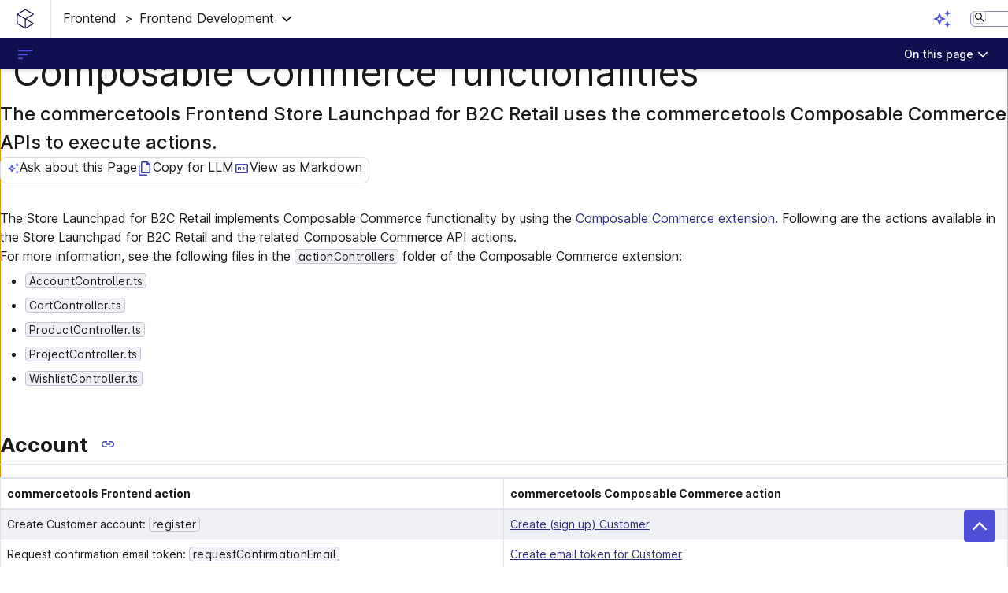

--- FILE ---
content_type: text/html; charset=utf-8
request_url: https://docs.commercetools.com/frontend-development/b2c-store-launchpad-composable-commerce
body_size: 31384
content:
<!DOCTYPE html><!--MFquM4MMmKV1rI53JIFki--><html lang="en" data-hmr=""><head><meta charSet="utf-8"/><meta name="viewport" content="width=device-width, initial-scale=1"/><link rel="stylesheet" href="/_next/static/css/68dcbf3bfc715226.css?dpl=7b4cd0d44405ad71a6a06d5faae0eb91674a13fe" data-precedence="next"/><link rel="stylesheet" href="/_next/static/css/1f764052715bd018.css?dpl=7b4cd0d44405ad71a6a06d5faae0eb91674a13fe" data-precedence="next"/><link rel="stylesheet" href="/_next/static/css/8e49623d7410654b.css?dpl=7b4cd0d44405ad71a6a06d5faae0eb91674a13fe" data-precedence="next"/><link rel="stylesheet" href="/_next/static/css/8f44ecd384a8b092.css?dpl=7b4cd0d44405ad71a6a06d5faae0eb91674a13fe" data-precedence="next"/><link rel="stylesheet" href="/_next/static/css/08eef13f67f6ac2f.css?dpl=7b4cd0d44405ad71a6a06d5faae0eb91674a13fe" data-precedence="next"/><link rel="stylesheet" href="/_next/static/css/dbb24868dd295608.css?dpl=7b4cd0d44405ad71a6a06d5faae0eb91674a13fe" data-precedence="next"/><link rel="stylesheet" href="/_next/static/css/382d1dfb86090cef.css?dpl=7b4cd0d44405ad71a6a06d5faae0eb91674a13fe" data-precedence="next"/><link rel="stylesheet" href="/_next/static/css/11d55e7592c576a3.css?dpl=7b4cd0d44405ad71a6a06d5faae0eb91674a13fe" data-precedence="next"/><link rel="stylesheet" href="/_next/static/css/7e9264fa46a071ae.css?dpl=7b4cd0d44405ad71a6a06d5faae0eb91674a13fe" data-precedence="next"/><link rel="stylesheet" href="/_next/static/css/64df3e3b8db74177.css?dpl=7b4cd0d44405ad71a6a06d5faae0eb91674a13fe" data-precedence="next"/><link rel="stylesheet" href="/_next/static/css/b85f06e9914b1463.css?dpl=7b4cd0d44405ad71a6a06d5faae0eb91674a13fe" data-precedence="next"/><link rel="stylesheet" href="/_next/static/css/5b932c185cd374ed.css?dpl=7b4cd0d44405ad71a6a06d5faae0eb91674a13fe" data-precedence="next"/><link rel="stylesheet" href="/_next/static/css/a49b8d9ebb1a49ec.css?dpl=7b4cd0d44405ad71a6a06d5faae0eb91674a13fe" data-precedence="next"/><link rel="stylesheet" href="/_next/static/css/f0578d50795d8fd8.css?dpl=7b4cd0d44405ad71a6a06d5faae0eb91674a13fe" data-precedence="next"/><link rel="preload" as="script" fetchPriority="low" href="/_next/static/chunks/webpack-cde529534ec45f11.js?dpl=7b4cd0d44405ad71a6a06d5faae0eb91674a13fe"/><script src="/_next/static/chunks/87c73c54-90fcbc70829ff747.js?dpl=7b4cd0d44405ad71a6a06d5faae0eb91674a13fe" async=""></script><script src="/_next/static/chunks/522-70b60f89b81ecc34.js?dpl=7b4cd0d44405ad71a6a06d5faae0eb91674a13fe" async=""></script><script src="/_next/static/chunks/main-app-4713199355388c84.js?dpl=7b4cd0d44405ad71a6a06d5faae0eb91674a13fe" async=""></script><script src="/_next/static/chunks/294107fb-0b00efc44fb29cbb.js?dpl=7b4cd0d44405ad71a6a06d5faae0eb91674a13fe" async=""></script><script src="/_next/static/chunks/58f38233-d49b883bf6fd6a8b.js?dpl=7b4cd0d44405ad71a6a06d5faae0eb91674a13fe" async=""></script><script src="/_next/static/chunks/6907ee1e-9cdede179232c20a.js?dpl=7b4cd0d44405ad71a6a06d5faae0eb91674a13fe" async=""></script><script src="/_next/static/chunks/336436a7-786051ec05e0fc7e.js?dpl=7b4cd0d44405ad71a6a06d5faae0eb91674a13fe" async=""></script><script src="/_next/static/chunks/08e9f8d4-0ee6e3b9b50bdd9c.js?dpl=7b4cd0d44405ad71a6a06d5faae0eb91674a13fe" async=""></script><script src="/_next/static/chunks/32ce4243-246028606e0c1189.js?dpl=7b4cd0d44405ad71a6a06d5faae0eb91674a13fe" async=""></script><script src="/_next/static/chunks/261d06ee-1124a4391debd7b4.js?dpl=7b4cd0d44405ad71a6a06d5faae0eb91674a13fe" async=""></script><script src="/_next/static/chunks/02d30405-1bc8ea1c5d2b3c29.js?dpl=7b4cd0d44405ad71a6a06d5faae0eb91674a13fe" async=""></script><script src="/_next/static/chunks/7229-f783e286d7a86fbc.js?dpl=7b4cd0d44405ad71a6a06d5faae0eb91674a13fe" async=""></script><script src="/_next/static/chunks/370-326ace4e689d9395.js?dpl=7b4cd0d44405ad71a6a06d5faae0eb91674a13fe" async=""></script><script src="/_next/static/chunks/1776-badc720d8a99506e.js?dpl=7b4cd0d44405ad71a6a06d5faae0eb91674a13fe" async=""></script><script src="/_next/static/chunks/730-756419099a1d3d3f.js?dpl=7b4cd0d44405ad71a6a06d5faae0eb91674a13fe" async=""></script><script src="/_next/static/chunks/7055-214f3dfbae215226.js?dpl=7b4cd0d44405ad71a6a06d5faae0eb91674a13fe" async=""></script><script src="/_next/static/chunks/505-7b758bcfaeb2bd69.js?dpl=7b4cd0d44405ad71a6a06d5faae0eb91674a13fe" async=""></script><script src="/_next/static/chunks/4024-08cf9ff120217223.js?dpl=7b4cd0d44405ad71a6a06d5faae0eb91674a13fe" async=""></script><script src="/_next/static/chunks/app/layout-2e428b7def48be81.js?dpl=7b4cd0d44405ad71a6a06d5faae0eb91674a13fe" async=""></script><script src="/_next/static/chunks/50f238d9-08b554fa55a5e3db.js?dpl=7b4cd0d44405ad71a6a06d5faae0eb91674a13fe" async=""></script><script src="/_next/static/chunks/990a3170-ec2b327ca3b4d204.js?dpl=7b4cd0d44405ad71a6a06d5faae0eb91674a13fe" async=""></script><script src="/_next/static/chunks/902-41873bd74214ae41.js?dpl=7b4cd0d44405ad71a6a06d5faae0eb91674a13fe" async=""></script><script src="/_next/static/chunks/6209-0fcbcb3ae61de2be.js?dpl=7b4cd0d44405ad71a6a06d5faae0eb91674a13fe" async=""></script><script src="/_next/static/chunks/app/%5Bsite%5D/page-b68b8ead425c3102.js?dpl=7b4cd0d44405ad71a6a06d5faae0eb91674a13fe" async=""></script><script src="/_next/static/chunks/app/global-error-41e66ef52761e3d2.js?dpl=7b4cd0d44405ad71a6a06d5faae0eb91674a13fe" async=""></script><script src="/_next/static/chunks/app/%5Bsite%5D/layout-a328bdfdea387b95.js?dpl=7b4cd0d44405ad71a6a06d5faae0eb91674a13fe" async=""></script><link rel="preload" href="https://www.googletagmanager.com/gtag/js?id=G-XGR7PSLVB2" as="script"/><link rel="preload" href="https://cdn.cookielaw.org/consent/b104027d-4d10-4b75-9675-9ffef11562a8/OtAutoBlock.js" as="script"/><link rel="preload" href="https://cdn.cookielaw.org/scripttemplates/otSDKStub.js" as="script"/><title>Composable Commerce functionalities | Frontend Development | commercetools Frontend</title><meta name="description" content="Development documentation for commercetools Frontend"/><meta name="algolia-site-verification" content="632B1A5C8C0076F5"/><meta name="commercetools:title-for-onsite-search" content="Frontend &gt; Frontend Development"/><meta name="commercetools:contentType" content="referenceDocs"/><meta name="commercetools:product" content="Frontend"/><meta name="robots" content="index"/><link rel="canonical" href="https://docs.commercetools.com/frontend-development/b2c-store-launchpad-composable-commerce"/><meta property="og:title" content="Composable Commerce functionalities | Frontend Development | commercetools Frontend"/><meta property="og:description" content="Development documentation for commercetools Frontend"/><meta property="og:type" content="website"/><meta name="twitter:card" content="summary"/><meta name="twitter:title" content="Composable Commerce functionalities | Frontend Development | commercetools Frontend"/><meta name="twitter:description" content="Development documentation for commercetools Frontend"/><link rel="icon" href="/favicon.ico?5c1d31643fe36934" type="image/x-icon" sizes="48x48"/><script>(self.__next_s=self.__next_s||[]).push([0,{"children":"\n            window.dataLayer = window.dataLayer || [];\n            function gtag(){dataLayer.push(arguments);}\n            gtag('js', new Date());\n            gtag('config', 'G-XGR7PSLVB2', {\n              send_page_view: false\n            });\n          ","id":"gtag-init"}])</script><!--$!--><template data-dgst="BAILOUT_TO_CLIENT_SIDE_RENDERING"></template><!--/$--><script src="/_next/static/chunks/polyfills-42372ed130431b0a.js?dpl=7b4cd0d44405ad71a6a06d5faae0eb91674a13fe" noModule=""></script></head><body><div hidden=""><!--$--><!--/$--></div><!--$!--><template data-dgst="BAILOUT_TO_CLIENT_SIDE_RENDERING"></template><!--/$--><div role="application" id="application" class="LayoutApplication_root__VjCOq LayoutApplication_scroll__RJj69 LayoutApplication_hasSecondaryTopBar__lQRNQ"><header class="LayoutHeader_container__b53rI" data-testid="layout-header"><div class="LayoutHeaderLogo_container__5MOX4"><a aria-label="Homepage link" data-link-type="link" class="link_styledLink__QfRtS LogoButton_link__XkgbN link_nounderline__3UBHx" href="/docs"><span class="LogoButton_link-container__lTGXb"><span style="align-items:center;justify-content:flex-start" class="Inline_inline____LA_ Inline_margin-m__9nV8N"><svg xmlns="http://www.w3.org/2000/svg" viewBox="0 0 298.34 333.32" height="36"><path d="m162.74 166.62 80.92-46.72c6.58-3.8 6.58-13.3 0-17.11L157.8 53.22a13.18 13.18 0 0 0-13.17 0l-88.33 51a13.17 13.17 0 0 0-6.58 11.4v103.9a9.88 9.88 0 0 0 4.93 8.55l89.98 52.03c4.08 2.36 9.11 2.36 13.18 0l85.88-49.66c6.58-3.8 6.58-13.3 0-17.1l-80.94-46.73Zm-11.52-103.9 84.22 48.62-84.22 48.62L67 111.34zm-5.76 204.47-84.22-48.62v-97.25l84.22 48.62zm11.52-90.6 78.46 45.3-78.46 45.3z" style="fill:#191741;stroke-width:0"></path></svg><span class="LogoButton_title__0dsH8">Documentation</span></span></span></a></div><div class="LayoutHeader_top-menu-container__KaboB"><div tabindex="0" class="DocumentationSwitcherButton_documentation-switcher-button__hWs39" role="button" id="top-menu-switcher" aria-expanded="false" aria-label="Open Top Menu"><div class="DocumentationSwitcherButton_title-container__nKT8u DocumentationSwitcherButton_has-context__FhyOt"><div class="DocumentationSwitcherButton_site-context-title__F2eys">Frontend</div><span class="DocumentationSwitcherButton_site-title-wrapper__YtCTd"><div class="DocumentationSwitcherButton_site-title__peXfI DocumentationSwitcherButton_has-context__FhyOt">Frontend Development</div><div class="DocumentationSwitcherButton_icon-wrapper__Rb2sz"><style data-emotion="css 1p87ujk">.css-1p87ujk{-webkit-flex-shrink:0;-ms-flex-negative:0;flex-shrink:0;}.css-1p87ujk *:not([fill='none']){fill:inherit;}.css-1p87ujk,.css-1p87ujk image{width:16px;height:16px;}</style><svg xmlns="http://www.w3.org/2000/svg" width="24" height="24" viewBox="0 0 24 24" aria-hidden="true" class="css-1p87ujk"><path d="m20.644 9.311-7.98 8.003a.8.8 0 0 1-.308.201q-.166.06-.356.06t-.356-.06a.8.8 0 0 1-.309-.201L3.332 9.31A1.13 1.13 0 0 1 3 8.48q0-.498.356-.855a1.14 1.14 0 0 1 .831-.356q.476 0 .831.356L12 14.607l6.982-6.982q.332-.333.818-.332.487 0 .844.356.356.355.356.831 0 .475-.356.831"></path></svg></div></span></div></div><span style="align-items:center;justify-content:flex-start" class="Inline_inline____LA_ Inline_margin-s__X9vxD"><div class="show-tablet"></div><div class="AiAssistantLaunchButton_container__XkPPv"><style data-emotion="css c0cbbx">.css-c0cbbx{display:inline-block;}.css-c0cbbx >:disabled{pointer-events:none;}</style><div class="css-c0cbbx e14le4p0"><style data-emotion="css oczhnt">.css-oczhnt{width:100%;height:100%;display:-webkit-box;display:-webkit-flex;display:-ms-flexbox;display:flex;-webkit-align-items:center;-webkit-box-align:center;-ms-flex-align:center;align-items:center;-webkit-box-pack:center;-ms-flex-pack:center;-webkit-justify-content:center;justify-content:center;border:none;background-color:var(--color-surface, #fff);box-shadow:var(--shadow-0, none);color:var(--font-color-for-button-as-secondary, hsl(240, 64%, 58%));-webkit-transition:background-color var(--transition-linear-80-ms, 80ms linear),box-shadow 150ms ease-in-out;transition:background-color var(--transition-linear-80-ms, 80ms linear),box-shadow 150ms ease-in-out;background-color:transparent;border-radius:var(--border-radius-4, 4px);height:var(--height-for-button-as-40, 40px);width:var(--height-for-button-as-40, 40px);}.css-oczhnt *{fill:var(--font-color-for-button-as-secondary, hsl(240, 64%, 58%));}.css-oczhnt:hover{background-color:var(--background-color-for-button-when-hovered, hsl(244, 100%, 97%));box-shadow:var(--shadow-0, none);}.css-oczhnt:active{background-color:var(--background-color-for-button-when-active, hsl(243, 100%, 93%));box-shadow:var(--shadow-0, none);border-color:var(--border-color-for-button-as-secondary, hsl(244, 100%, 84%));}</style><style data-emotion="css aj58gl">.css-aj58gl{display:inline-block;box-sizing:border-box;padding:0;margin:0;border:none;cursor:pointer;background:none;color:inherit;white-space:nowrap;font:inherit;font-size:inherit;font-family:inherit;letter-spacing:inherit;word-spacing:inherit;-webkit-text-decoration:none;text-decoration:none;text-rendering:inherit;text-align:inherit;text-transform:inherit;text-indent:inherit;text-shadow:inherit;display:-webkit-inline-box;display:-webkit-inline-flex;display:-ms-inline-flexbox;display:inline-flex;font-size:var(--font-size-20, 0.875rem);font-weight:var(--font-weight-500, 500);cursor:pointer;width:100%;height:100%;display:-webkit-box;display:-webkit-flex;display:-ms-flexbox;display:flex;-webkit-align-items:center;-webkit-box-align:center;-ms-flex-align:center;align-items:center;-webkit-box-pack:center;-ms-flex-pack:center;-webkit-justify-content:center;justify-content:center;border:none;background-color:var(--color-surface, #fff);box-shadow:var(--shadow-0, none);color:var(--font-color-for-button-as-secondary, hsl(240, 64%, 58%));-webkit-transition:background-color var(--transition-linear-80-ms, 80ms linear),box-shadow 150ms ease-in-out;transition:background-color var(--transition-linear-80-ms, 80ms linear),box-shadow 150ms ease-in-out;background-color:transparent;border-radius:var(--border-radius-4, 4px);height:var(--height-for-button-as-40, 40px);width:var(--height-for-button-as-40, 40px);}.css-aj58gl:disabled{cursor:not-allowed;}.css-aj58gl *{fill:var(--font-color-for-button-as-secondary, hsl(240, 64%, 58%));}.css-aj58gl:hover{background-color:var(--background-color-for-button-when-hovered, hsl(244, 100%, 97%));box-shadow:var(--shadow-0, none);}.css-aj58gl:active{background-color:var(--background-color-for-button-when-active, hsl(243, 100%, 93%));box-shadow:var(--shadow-0, none);border-color:var(--border-color-for-button-as-secondary, hsl(244, 100%, 84%));}</style><style data-emotion="css 1ul28r2">.css-1ul28r2{display:inline-block;box-sizing:border-box;padding:0;margin:0;border:none;cursor:pointer;background:none;color:inherit;white-space:nowrap;font:inherit;font-size:inherit;font-family:inherit;letter-spacing:inherit;word-spacing:inherit;-webkit-text-decoration:none;text-decoration:none;text-rendering:inherit;text-align:inherit;text-transform:inherit;text-indent:inherit;text-shadow:inherit;display:-webkit-inline-box;display:-webkit-inline-flex;display:-ms-inline-flexbox;display:inline-flex;font-size:var(--font-size-20, 0.875rem);font-weight:var(--font-weight-500, 500);cursor:pointer;width:100%;height:100%;display:-webkit-box;display:-webkit-flex;display:-ms-flexbox;display:flex;-webkit-align-items:center;-webkit-box-align:center;-ms-flex-align:center;align-items:center;-webkit-box-pack:center;-ms-flex-pack:center;-webkit-justify-content:center;justify-content:center;border:none;background-color:var(--color-surface, #fff);box-shadow:var(--shadow-0, none);color:var(--font-color-for-button-as-secondary, hsl(240, 64%, 58%));-webkit-transition:background-color var(--transition-linear-80-ms, 80ms linear),box-shadow 150ms ease-in-out;transition:background-color var(--transition-linear-80-ms, 80ms linear),box-shadow 150ms ease-in-out;background-color:transparent;border-radius:var(--border-radius-4, 4px);height:var(--height-for-button-as-40, 40px);width:var(--height-for-button-as-40, 40px);}.css-1ul28r2:disabled{cursor:not-allowed;}.css-1ul28r2 *{fill:var(--font-color-for-button-as-secondary, hsl(240, 64%, 58%));}.css-1ul28r2:hover{background-color:var(--background-color-for-button-when-hovered, hsl(244, 100%, 97%));box-shadow:var(--shadow-0, none);}.css-1ul28r2:active{background-color:var(--background-color-for-button-when-active, hsl(243, 100%, 93%));box-shadow:var(--shadow-0, none);border-color:var(--border-color-for-button-as-secondary, hsl(244, 100%, 84%));}</style><button aria-label="Open AI assistant" class="css-1ul28r2 e1hhqyqg0" data-track-component="IconButton" type="button" size="40" shape="round" color="primary" label="Open AI assistant" data-testid="ai-assistant-launch-button" style="--color-surface:var(--color-primary)" title="AI Assistant"><svg xmlns="http://www.w3.org/2000/svg" width="24" height="24" fill="none" size="40" color="primary"><path fill="#4E4ED8" d="m19 9 1.25-2.75L23 5l-2.75-1.25L19 1l-1.25 2.75L15 5l2.75 1.25zM19 15l-1.25 2.75L15 19l2.75 1.25L19 23l1.25-2.75L23 19l-2.75-1.25zM11.5 9.5 9 4 6.5 9.5 1 12l5.5 2.5L9 20l2.5-5.5L17 12zm-1.51 3.49L9 15.17l-.99-2.18L5.83 12l2.18-.99L9 8.83l.99 2.18 2.18.99z"></path></svg></button></div></div></span></div><div class="SearchArea_search-box-container__rGTGz"><div class="SearchArea_search-container__dtGO6"><div class="hide-large-tablet"><style data-emotion="css oczhnt">.css-oczhnt{width:100%;height:100%;display:-webkit-box;display:-webkit-flex;display:-ms-flexbox;display:flex;-webkit-align-items:center;-webkit-box-align:center;-ms-flex-align:center;align-items:center;-webkit-box-pack:center;-ms-flex-pack:center;-webkit-justify-content:center;justify-content:center;border:none;background-color:var(--color-surface, #fff);box-shadow:var(--shadow-0, none);color:var(--font-color-for-button-as-secondary, hsl(240, 64%, 58%));-webkit-transition:background-color var(--transition-linear-80-ms, 80ms linear),box-shadow 150ms ease-in-out;transition:background-color var(--transition-linear-80-ms, 80ms linear),box-shadow 150ms ease-in-out;background-color:transparent;border-radius:var(--border-radius-4, 4px);height:var(--height-for-button-as-40, 40px);width:var(--height-for-button-as-40, 40px);}.css-oczhnt *{fill:var(--font-color-for-button-as-secondary, hsl(240, 64%, 58%));}.css-oczhnt:hover{background-color:var(--background-color-for-button-when-hovered, hsl(244, 100%, 97%));box-shadow:var(--shadow-0, none);}.css-oczhnt:active{background-color:var(--background-color-for-button-when-active, hsl(243, 100%, 93%));box-shadow:var(--shadow-0, none);border-color:var(--border-color-for-button-as-secondary, hsl(244, 100%, 84%));}</style><style data-emotion="css aj58gl">.css-aj58gl{display:inline-block;box-sizing:border-box;padding:0;margin:0;border:none;cursor:pointer;background:none;color:inherit;white-space:nowrap;font:inherit;font-size:inherit;font-family:inherit;letter-spacing:inherit;word-spacing:inherit;-webkit-text-decoration:none;text-decoration:none;text-rendering:inherit;text-align:inherit;text-transform:inherit;text-indent:inherit;text-shadow:inherit;display:-webkit-inline-box;display:-webkit-inline-flex;display:-ms-inline-flexbox;display:inline-flex;font-size:var(--font-size-20, 0.875rem);font-weight:var(--font-weight-500, 500);cursor:pointer;width:100%;height:100%;display:-webkit-box;display:-webkit-flex;display:-ms-flexbox;display:flex;-webkit-align-items:center;-webkit-box-align:center;-ms-flex-align:center;align-items:center;-webkit-box-pack:center;-ms-flex-pack:center;-webkit-justify-content:center;justify-content:center;border:none;background-color:var(--color-surface, #fff);box-shadow:var(--shadow-0, none);color:var(--font-color-for-button-as-secondary, hsl(240, 64%, 58%));-webkit-transition:background-color var(--transition-linear-80-ms, 80ms linear),box-shadow 150ms ease-in-out;transition:background-color var(--transition-linear-80-ms, 80ms linear),box-shadow 150ms ease-in-out;background-color:transparent;border-radius:var(--border-radius-4, 4px);height:var(--height-for-button-as-40, 40px);width:var(--height-for-button-as-40, 40px);}.css-aj58gl:disabled{cursor:not-allowed;}.css-aj58gl *{fill:var(--font-color-for-button-as-secondary, hsl(240, 64%, 58%));}.css-aj58gl:hover{background-color:var(--background-color-for-button-when-hovered, hsl(244, 100%, 97%));box-shadow:var(--shadow-0, none);}.css-aj58gl:active{background-color:var(--background-color-for-button-when-active, hsl(243, 100%, 93%));box-shadow:var(--shadow-0, none);border-color:var(--border-color-for-button-as-secondary, hsl(244, 100%, 84%));}</style><style data-emotion="css 1ul28r2">.css-1ul28r2{display:inline-block;box-sizing:border-box;padding:0;margin:0;border:none;cursor:pointer;background:none;color:inherit;white-space:nowrap;font:inherit;font-size:inherit;font-family:inherit;letter-spacing:inherit;word-spacing:inherit;-webkit-text-decoration:none;text-decoration:none;text-rendering:inherit;text-align:inherit;text-transform:inherit;text-indent:inherit;text-shadow:inherit;display:-webkit-inline-box;display:-webkit-inline-flex;display:-ms-inline-flexbox;display:inline-flex;font-size:var(--font-size-20, 0.875rem);font-weight:var(--font-weight-500, 500);cursor:pointer;width:100%;height:100%;display:-webkit-box;display:-webkit-flex;display:-ms-flexbox;display:flex;-webkit-align-items:center;-webkit-box-align:center;-ms-flex-align:center;align-items:center;-webkit-box-pack:center;-ms-flex-pack:center;-webkit-justify-content:center;justify-content:center;border:none;background-color:var(--color-surface, #fff);box-shadow:var(--shadow-0, none);color:var(--font-color-for-button-as-secondary, hsl(240, 64%, 58%));-webkit-transition:background-color var(--transition-linear-80-ms, 80ms linear),box-shadow 150ms ease-in-out;transition:background-color var(--transition-linear-80-ms, 80ms linear),box-shadow 150ms ease-in-out;background-color:transparent;border-radius:var(--border-radius-4, 4px);height:var(--height-for-button-as-40, 40px);width:var(--height-for-button-as-40, 40px);}.css-1ul28r2:disabled{cursor:not-allowed;}.css-1ul28r2 *{fill:var(--font-color-for-button-as-secondary, hsl(240, 64%, 58%));}.css-1ul28r2:hover{background-color:var(--background-color-for-button-when-hovered, hsl(244, 100%, 97%));box-shadow:var(--shadow-0, none);}.css-1ul28r2:active{background-color:var(--background-color-for-button-when-active, hsl(243, 100%, 93%));box-shadow:var(--shadow-0, none);border-color:var(--border-color-for-button-as-secondary, hsl(244, 100%, 84%));}</style><button aria-label="Open search dialog" class="css-1ul28r2 e1hhqyqg0" data-track-component="IconButton" type="button" size="40" shape="round" label="Open search dialog"><svg xmlns="http://www.w3.org/2000/svg" viewBox="0 0 24 24" class="SearchArea_styled-icon__RAWnh" size="40" color="primary"><path fill-rule="evenodd" d="M5.556 12.14a4.83 4.83 0 0 1 0-4.81A4.78 4.78 0 0 1 9.7 4.924c1.71 0 3.29.917 4.145 2.406a4.83 4.83 0 0 1 0 4.81A4.78 4.78 0 0 1 9.7 14.547c-1.71 0-3.29-.917-4.145-2.405m15.18 7.427-5.713-5.742a6.75 6.75 0 0 0 .48-7.458A6.7 6.7 0 0 0 9.702 3a6.7 6.7 0 0 0-5.803 3.368 6.77 6.77 0 0 0 0 6.735 6.676 6.676 0 0 0 9.85 2l5.715 5.745a.896.896 0 0 0 1.273 0 .91.91 0 0 0 0-1.28"></path></svg></button></div><div class="show-large-tablet"><div class="SearchArea_search-input-box__3g5W8"><div class="SearchInput_container__NBLpO"><span class="StyledIcon_size__HwS_a StyledIcon_medium__buwR3 SearchInput_search-input-icon__XELdH SearchInput_left__9ftkW SearchInput_small__G1Kar"><svg xmlns="http://www.w3.org/2000/svg" viewBox="0 0 24 24" class="StyledIcon_target-icon__80S8S"><path fill-rule="evenodd" d="M5.556 12.14a4.83 4.83 0 0 1 0-4.81A4.78 4.78 0 0 1 9.7 4.924c1.71 0 3.29.917 4.145 2.406a4.83 4.83 0 0 1 0 4.81A4.78 4.78 0 0 1 9.7 14.547c-1.71 0-3.29-.917-4.145-2.405m15.18 7.427-5.713-5.742a6.75 6.75 0 0 0 .48-7.458A6.7 6.7 0 0 0 9.702 3a6.7 6.7 0 0 0-5.803 3.368 6.77 6.77 0 0 0 0 6.735 6.676 6.676 0 0 0 9.85 2l5.715 5.745a.896.896 0 0 0 1.273 0 .91.91 0 0 0 0-1.28"></path></svg></span><span class="SearchInput_search-input-icon__XELdH SearchInput_right__UTz0C SearchInput_small__G1Kar"><svg xmlns="http://www.w3.org/2000/svg" width="16" height="16"><g fill="none" fill-rule="evenodd"><rect width="15" height="15" x="0.5" y="0.5" stroke="#CCC" rx="2"></rect><path fill="#999" fill-rule="nonzero" d="m7.211 12 2.657-7.139h-1.08L6.129 12z"></path></g></svg></span><input class="SearchInput_input__dt360 SearchInput_small__G1Kar" id="search-input-header" type="text" placeholder="Search" aria-label="Search" disabled=""/></div></div></div></div></div><div class="SecondaryTopBar_container__M3OcU"><div><div id="sidebar-menu-toggle"></div><style data-emotion="css 17ugd1w">.css-17ugd1w{width:100%;height:100%;display:-webkit-box;display:-webkit-flex;display:-ms-flexbox;display:flex;-webkit-align-items:center;-webkit-box-align:center;-ms-flex-align:center;align-items:center;-webkit-box-pack:center;-ms-flex-pack:center;-webkit-justify-content:center;justify-content:center;border:none;background-color:var(--color-surface, #fff);box-shadow:var(--shadow-0, none);color:var(--font-color-for-button-as-secondary, hsl(240, 64%, 58%));-webkit-transition:background-color var(--transition-linear-80-ms, 80ms linear),box-shadow 150ms ease-in-out;transition:background-color var(--transition-linear-80-ms, 80ms linear),box-shadow 150ms ease-in-out;background-color:transparent;border-radius:var(--border-radius-4, 4px);height:var(--height-for-button-as-30, 32px);width:var(--height-for-button-as-30, 32px);}.css-17ugd1w *{fill:var(--font-color-for-button-as-secondary, hsl(240, 64%, 58%));}.css-17ugd1w:hover{background-color:var(--background-color-for-button-when-hovered, hsl(244, 100%, 97%));box-shadow:var(--shadow-0, none);}.css-17ugd1w:active{background-color:var(--background-color-for-button-when-active, hsl(243, 100%, 93%));box-shadow:var(--shadow-0, none);border-color:var(--border-color-for-button-as-secondary, hsl(244, 100%, 84%));}</style><style data-emotion="css 9im7jg">.css-9im7jg{display:inline-block;box-sizing:border-box;padding:0;margin:0;border:none;cursor:pointer;background:none;color:inherit;white-space:nowrap;font:inherit;font-size:inherit;font-family:inherit;letter-spacing:inherit;word-spacing:inherit;-webkit-text-decoration:none;text-decoration:none;text-rendering:inherit;text-align:inherit;text-transform:inherit;text-indent:inherit;text-shadow:inherit;display:-webkit-inline-box;display:-webkit-inline-flex;display:-ms-inline-flexbox;display:inline-flex;font-size:var(--font-size-20, 0.875rem);font-weight:var(--font-weight-500, 500);cursor:pointer;width:100%;height:100%;display:-webkit-box;display:-webkit-flex;display:-ms-flexbox;display:flex;-webkit-align-items:center;-webkit-box-align:center;-ms-flex-align:center;align-items:center;-webkit-box-pack:center;-ms-flex-pack:center;-webkit-justify-content:center;justify-content:center;border:none;background-color:var(--color-surface, #fff);box-shadow:var(--shadow-0, none);color:var(--font-color-for-button-as-secondary, hsl(240, 64%, 58%));-webkit-transition:background-color var(--transition-linear-80-ms, 80ms linear),box-shadow 150ms ease-in-out;transition:background-color var(--transition-linear-80-ms, 80ms linear),box-shadow 150ms ease-in-out;background-color:transparent;border-radius:var(--border-radius-4, 4px);height:var(--height-for-button-as-30, 32px);width:var(--height-for-button-as-30, 32px);}.css-9im7jg:disabled{cursor:not-allowed;}.css-9im7jg *{fill:var(--font-color-for-button-as-secondary, hsl(240, 64%, 58%));}.css-9im7jg:hover{background-color:var(--background-color-for-button-when-hovered, hsl(244, 100%, 97%));box-shadow:var(--shadow-0, none);}.css-9im7jg:active{background-color:var(--background-color-for-button-when-active, hsl(243, 100%, 93%));box-shadow:var(--shadow-0, none);border-color:var(--border-color-for-button-as-secondary, hsl(244, 100%, 84%));}</style><style data-emotion="css 1gr4ewg">.css-1gr4ewg{display:inline-block;box-sizing:border-box;padding:0;margin:0;border:none;cursor:pointer;background:none;color:inherit;white-space:nowrap;font:inherit;font-size:inherit;font-family:inherit;letter-spacing:inherit;word-spacing:inherit;-webkit-text-decoration:none;text-decoration:none;text-rendering:inherit;text-align:inherit;text-transform:inherit;text-indent:inherit;text-shadow:inherit;display:-webkit-inline-box;display:-webkit-inline-flex;display:-ms-inline-flexbox;display:inline-flex;font-size:var(--font-size-20, 0.875rem);font-weight:var(--font-weight-500, 500);cursor:pointer;width:100%;height:100%;display:-webkit-box;display:-webkit-flex;display:-ms-flexbox;display:flex;-webkit-align-items:center;-webkit-box-align:center;-ms-flex-align:center;align-items:center;-webkit-box-pack:center;-ms-flex-pack:center;-webkit-justify-content:center;justify-content:center;border:none;background-color:var(--color-surface, #fff);box-shadow:var(--shadow-0, none);color:var(--font-color-for-button-as-secondary, hsl(240, 64%, 58%));-webkit-transition:background-color var(--transition-linear-80-ms, 80ms linear),box-shadow 150ms ease-in-out;transition:background-color var(--transition-linear-80-ms, 80ms linear),box-shadow 150ms ease-in-out;background-color:transparent;border-radius:var(--border-radius-4, 4px);height:var(--height-for-button-as-30, 32px);width:var(--height-for-button-as-30, 32px);}.css-1gr4ewg:disabled{cursor:not-allowed;}.css-1gr4ewg *{fill:var(--font-color-for-button-as-secondary, hsl(240, 64%, 58%));}.css-1gr4ewg:hover{background-color:var(--background-color-for-button-when-hovered, hsl(244, 100%, 97%));box-shadow:var(--shadow-0, none);}.css-1gr4ewg:active{background-color:var(--background-color-for-button-when-active, hsl(243, 100%, 93%));box-shadow:var(--shadow-0, none);border-color:var(--border-color-for-button-as-secondary, hsl(244, 100%, 84%));}</style><button aria-label="Open sidebar menu" class="css-1gr4ewg e1hhqyqg0" data-track-component="IconButton" type="button" shape="round" label="Open sidebar menu"><span class="StyledIcon_size__HwS_a StyledIcon_medium__buwR3 LayoutSidebar_menu-button__R_QuX StyledIcon_color__ZaSbr"><svg xmlns="http://www.w3.org/2000/svg" width="18" height="13" fill="none" class="StyledIcon_target-icon__80S8S"><path fill="#fff" fill-rule="evenodd" d="M5 12.183H1a.97.97 0 0 1-.712-.288.97.97 0 0 1-.288-.712q0-.424.288-.712A.97.97 0 0 1 1 10.183h4q.425 0 .713.288a.97.97 0 0 1 .287.712q0 .424-.287.712a.97.97 0 0 1-.713.288m12-10H1a.97.97 0 0 1-.712-.287A.97.97 0 0 1 0 1.183Q0 .758.288.47A.97.97 0 0 1 1 .183h16q.424 0 .712.287.288.288.288.713a.97.97 0 0 1-.288.713.97.97 0 0 1-.712.287m-6 5H1a.97.97 0 0 1-.712-.288A.97.97 0 0 1 0 6.183q0-.425.288-.713A.97.97 0 0 1 1 5.183h10a.97.97 0 0 1 .713.287.97.97 0 0 1 .287.713q0 .424-.287.712a.97.97 0 0 1-.713.288" clip-rule="evenodd"></path></svg></span></button></div><div><div id="right-sidebar-menu-toggle"></div><div class="MobileNavigation_toggle-menu-button__V7ylg"><style data-emotion="css fog2ea">.css-fog2ea{min-height:initial;-webkit-align-items:center;-webkit-box-align:center;-ms-flex-align:center;align-items:center;fill:var(--color-surface, #fff);}.css-fog2ea span{color:var(--color-surface, #fff);}.css-fog2ea *+span,.css-fog2ea *+svg{margin-left:var(--spacing-10, 4px);}.css-fog2ea:hover span,.css-fog2ea:focus span{color:var(--color-surface, #fff);}.css-fog2ea:hover svg *,.css-fog2ea:focus svg *{fill:var(--color-surface, #fff);}</style><style data-emotion="css 17hrdti">.css-17hrdti{display:inline-block;box-sizing:border-box;padding:0;margin:0;border:none;cursor:pointer;background:none;color:inherit;white-space:nowrap;font:inherit;font-size:inherit;font-family:inherit;letter-spacing:inherit;word-spacing:inherit;-webkit-text-decoration:none;text-decoration:none;text-rendering:inherit;text-align:inherit;text-transform:inherit;text-indent:inherit;text-shadow:inherit;display:-webkit-inline-box;display:-webkit-inline-flex;display:-ms-inline-flexbox;display:inline-flex;font-size:var(--font-size-20, 0.875rem);font-weight:var(--font-weight-500, 500);cursor:pointer;min-height:initial;-webkit-align-items:center;-webkit-box-align:center;-ms-flex-align:center;align-items:center;fill:var(--color-surface, #fff);}.css-17hrdti:disabled{cursor:not-allowed;}.css-17hrdti span{color:var(--color-surface, #fff);}.css-17hrdti *+span,.css-17hrdti *+svg{margin-left:var(--spacing-10, 4px);}.css-17hrdti:hover span,.css-17hrdti:focus span{color:var(--color-surface, #fff);}.css-17hrdti:hover svg *,.css-17hrdti:focus svg *{fill:var(--color-surface, #fff);}</style><style data-emotion="css mkiku7">.css-mkiku7{display:inline-block;box-sizing:border-box;padding:0;margin:0;border:none;cursor:pointer;background:none;color:inherit;white-space:nowrap;font:inherit;font-size:inherit;font-family:inherit;letter-spacing:inherit;word-spacing:inherit;-webkit-text-decoration:none;text-decoration:none;text-rendering:inherit;text-align:inherit;text-transform:inherit;text-indent:inherit;text-shadow:inherit;display:-webkit-inline-box;display:-webkit-inline-flex;display:-ms-inline-flexbox;display:inline-flex;font-size:var(--font-size-20, 0.875rem);font-weight:var(--font-weight-500, 500);cursor:pointer;min-height:initial;-webkit-align-items:center;-webkit-box-align:center;-ms-flex-align:center;align-items:center;fill:var(--color-surface, #fff);}.css-mkiku7:disabled{cursor:not-allowed;}.css-mkiku7 span{color:var(--color-surface, #fff);}.css-mkiku7 *+span,.css-mkiku7 *+svg{margin-left:var(--spacing-10, 4px);}.css-mkiku7:hover span,.css-mkiku7:focus span{color:var(--color-surface, #fff);}.css-mkiku7:hover svg *,.css-mkiku7:focus svg *{fill:var(--color-surface, #fff);}</style><button aria-label="On this page" class="css-mkiku7 e1hhqyqg0" aria-disabled="false" data-track-component="FlatButton" label="On this page" type="button"><span>On this page</span><style data-emotion="css 1p87ujk">.css-1p87ujk{-webkit-flex-shrink:0;-ms-flex-negative:0;flex-shrink:0;}.css-1p87ujk *:not([fill='none']){fill:inherit;}.css-1p87ujk,.css-1p87ujk image{width:16px;height:16px;}</style><svg xmlns="http://www.w3.org/2000/svg" width="24" height="24" viewBox="0 0 24 24" aria-hidden="true" class="css-1p87ujk"><path d="m20.644 9.311-7.98 8.003a.8.8 0 0 1-.308.201q-.166.06-.356.06t-.356-.06a.8.8 0 0 1-.309-.201L3.332 9.31A1.13 1.13 0 0 1 3 8.48q0-.498.356-.855a1.14 1.14 0 0 1 .831-.356q.476 0 .831.356L12 14.607l6.982-6.982q.332-.333.818-.332.487 0 .844.356.356.355.356.831 0 .475-.356.831"></path></svg></button></div></div></div></header><div class="LayoutApplication_container__Q3AA1" id="top"><nav class="LayoutSidebar_container__DBoFI" role="navigation" aria-label="Main Navigation"><div class="SidebarHeader_header__sbVqA"><div class="SidebarHeader_website-title__229j3"><div style="align-items:stretch" class="Stack_stack__DyxtN Stack_margin-xs__KY33I"><div></div><a href="/frontend-development"><span id="site-title">Frontend Development</span></a></div></div><div class="SidebarHeader_scroll-fader__5nQoD" style="opacity:0;height:0;bottom:0"></div></div><div class="Sidebar_scroll-container__89Fru" id="navigation-scroll-container"><div class="Sidebar_nav-top-item__qOrSE Sidebar_release-note-link-container__RwzAs"><a data-link-type="link" class="link_styledLink__QfRtS Sidebar_release-note-link__fTvDR link_underline__hUcVc" href="/docs/release-notes?tab=product&amp;product=Frontend&amp;productArea=Frontend%20Development"><span style="align-items:center;justify-content:flex-start" class="Inline_inline____LA_ Inline_margin-s__X9vxD"><div class="Sidebar_link-subtitle__CTnfK Sidebar_link-subtitle-padding-none__BjkE8">Release notes</div><svg xmlns="http://www.w3.org/2000/svg" width="12" height="12" color="link"><path fill="#999" d="m9.144 2.17 1.068-1.066a.486.486 0 0 1 .645.04.49.49 0 0 1 .039.646L9.832 2.857a.486.486 0 0 1-.689 0 .49.49 0 0 1 0-.69v.004zM7.67.045a.9.9 0 0 0-.485-.02.58.58 0 0 0-.354.22l-.78 1.19c-.128.195-.006.422.28.521.236.08.525.051.714-.073q.084-.056.131-.128L7.95.564c.127-.195.005-.422-.28-.52zm3.765 4.001-1.205.78c-.197.145-.283.498-.196.801s.317.45.522.334l1.205-.787a.5.5 0 0 0 .128-.13.87.87 0 0 0 .039-.774c-.11-.24-.314-.333-.493-.224m-.603 3.468a.572.572 0 1 1-.81.81l-.336-.336L4.253 10.4l-1.545.686a.57.57 0 0 1-.05.747.574.574 0 0 1-.81 0L.16 10.146a.57.57 0 0 1 .746-.858L4.01 2.312l-.336-.336a.572.572 0 0 1 .809-.808l6.35 6.345z"></path></svg></span></a></div><div role="tree" class="Sidebar_main-container__H8oFz"><div role="treeitem" aria-level="1" aria-expanded="false" id="sidebar-chapter-0-0" aria-label="Discover commercetools Frontend" data-chapter-is-active="false"><div data-testid="sidebar-chapter"><div class="ChapterTitle_chapter-title-wrapper__mv39E ChapterTitle_nested-chapter__Sm8Hn"><span class="ChapterTitle_title__wgisJ ChapterTitle_is-collapsed__heeD4">Discover commercetools Frontend</span><style data-emotion="css 1p87ujk">.css-1p87ujk{-webkit-flex-shrink:0;-ms-flex-negative:0;flex-shrink:0;}.css-1p87ujk *:not([fill='none']){fill:inherit;}.css-1p87ujk,.css-1p87ujk image{width:16px;height:16px;}</style><svg xmlns="http://www.w3.org/2000/svg" width="24" height="24" viewBox="0 0 24 24" aria-hidden="true" class="css-1p87ujk"><path d="M7.356 20.644A1.15 1.15 0 0 1 7 19.802q0-.486.356-.841l6.948-6.95L7.332 5.04A1.13 1.13 0 0 1 7 4.21q0-.499.356-.854Q7.712 3 8.198 3q.485 0 .842.356l7.968 7.992a.84.84 0 0 1 .202.308q.06.166.059.356 0 .19-.059.356a.8.8 0 0 1-.202.308l-7.992 7.992a1.1 1.1 0 0 1-.818.332q-.486 0-.842-.356"></path></svg></div><div role="group" class="Chapter_chapter-pages-wrapper__jwcme"><div class="Chapter_chapter-item__wpMIq"><a class="SidebarLink_link-styles__lavnP" aria-current="false" data-testid="sidebar-chapter-item-0" to="/overview" role="treeitem" aria-level="2" href="/frontend-development/overview"><div class="Chapter_link-subtitle__gG7dH" data-testid="1-0">Overview</div></a></div><div class="Chapter_chapter-item__wpMIq"><a class="SidebarLink_link-styles__lavnP" aria-current="false" data-testid="sidebar-chapter-item-1" to="/architecture-and-stack" role="treeitem" aria-level="2" href="/frontend-development/architecture-and-stack"><div class="Chapter_link-subtitle__gG7dH" data-testid="1-1">Architecture and stack</div></a></div></div></div></div><div role="treeitem" aria-level="1" aria-expanded="false" id="sidebar-chapter-0-1" aria-label="Developer getting started" data-chapter-is-active="false"><div data-testid="sidebar-chapter"><div class="ChapterTitle_chapter-title-wrapper__mv39E ChapterTitle_nested-chapter__Sm8Hn"><span class="ChapterTitle_title__wgisJ ChapterTitle_is-collapsed__heeD4">Developer getting started</span><style data-emotion="css 1p87ujk">.css-1p87ujk{-webkit-flex-shrink:0;-ms-flex-negative:0;flex-shrink:0;}.css-1p87ujk *:not([fill='none']){fill:inherit;}.css-1p87ujk,.css-1p87ujk image{width:16px;height:16px;}</style><svg xmlns="http://www.w3.org/2000/svg" width="24" height="24" viewBox="0 0 24 24" aria-hidden="true" class="css-1p87ujk"><path d="M7.356 20.644A1.15 1.15 0 0 1 7 19.802q0-.486.356-.841l6.948-6.95L7.332 5.04A1.13 1.13 0 0 1 7 4.21q0-.499.356-.854Q7.712 3 8.198 3q.485 0 .842.356l7.968 7.992a.84.84 0 0 1 .202.308q.06.166.059.356 0 .19-.059.356a.8.8 0 0 1-.202.308l-7.992 7.992a1.1 1.1 0 0 1-.818.332q-.486 0-.842-.356"></path></svg></div><div role="group" class="Chapter_chapter-pages-wrapper__jwcme"><div class="Chapter_chapter-item__wpMIq"><a class="SidebarLink_link-styles__lavnP" aria-current="false" data-testid="sidebar-chapter-item-0" to="/decisions-to-consider" role="treeitem" aria-level="2" href="/frontend-development/decisions-to-consider"><div class="Chapter_link-subtitle__gG7dH" data-testid="1-0">Decisions to consider</div></a></div><div class="Chapter_chapter-item__wpMIq"><a class="SidebarLink_link-styles__lavnP" aria-current="false" data-testid="sidebar-chapter-item-1" to="/moving-to-commercetools-frontend" role="treeitem" aria-level="2" href="/frontend-development/moving-to-commercetools-frontend"><div class="Chapter_link-subtitle__gG7dH" data-testid="1-1">Moving to commercetools Frontend</div></a></div><div class="Chapter_chapter-item__wpMIq"><a class="SidebarLink_link-styles__lavnP" aria-current="false" data-testid="sidebar-chapter-item-2" to="/integration-of-frontend-with-headless-cms" role="treeitem" aria-level="2" href="/frontend-development/integration-of-frontend-with-headless-cms"><div class="Chapter_link-subtitle__gG7dH" data-testid="1-2">Integrating commercetools Frontend with a CMS</div></a></div><div class="Chapter_chapter-item__wpMIq"><a class="SidebarLink_link-styles__lavnP" aria-current="false" data-testid="sidebar-chapter-item-3" to="/developer-guide" role="treeitem" aria-level="2" href="/frontend-development/developer-guide"><div class="Chapter_link-subtitle__gG7dH" data-testid="1-3">Customer repository structure</div></a></div><div class="Chapter_chapter-item__wpMIq"><a class="SidebarLink_link-styles__lavnP" aria-current="false" data-testid="sidebar-chapter-item-4" to="/project-set-up" role="treeitem" aria-level="2" href="/frontend-development/project-set-up"><div class="Chapter_link-subtitle__gG7dH" data-testid="1-4">Requirements for project setup</div></a></div><div class="Chapter_chapter-item__wpMIq"><a class="SidebarLink_link-styles__lavnP" aria-current="false" data-testid="sidebar-chapter-item-5" to="/developing-your-site" role="treeitem" aria-level="2" href="/frontend-development/developing-your-site"><div class="Chapter_link-subtitle__gG7dH" data-testid="1-5">Setting up your project</div></a></div><div class="Chapter_chapter-item__wpMIq"><a class="SidebarLink_link-styles__lavnP" aria-current="false" data-testid="sidebar-chapter-item-6" to="/frontend-and-headless-cms" role="treeitem" aria-level="2" href="/frontend-development/frontend-and-headless-cms"><div class="Chapter_link-subtitle__gG7dH" data-testid="1-6">Content management and delivery</div></a></div><div class="Chapter_chapter-item__wpMIq"><a class="SidebarLink_link-styles__lavnP" aria-current="false" data-testid="sidebar-chapter-item-7" to="/coding-guide" role="treeitem" aria-level="2" href="/frontend-development/coding-guide"><div class="Chapter_link-subtitle__gG7dH" data-testid="1-7">Best practices for Frontend Development</div></a></div></div></div></div><div role="treeitem" aria-level="1" aria-expanded="false" id="sidebar-chapter-0-2" aria-label="Development basics" data-chapter-is-active="false"><div data-testid="sidebar-chapter"><div class="ChapterTitle_chapter-title-wrapper__mv39E ChapterTitle_nested-chapter__Sm8Hn"><span class="ChapterTitle_title__wgisJ ChapterTitle_is-collapsed__heeD4">Development basics</span><style data-emotion="css 1p87ujk">.css-1p87ujk{-webkit-flex-shrink:0;-ms-flex-negative:0;flex-shrink:0;}.css-1p87ujk *:not([fill='none']){fill:inherit;}.css-1p87ujk,.css-1p87ujk image{width:16px;height:16px;}</style><svg xmlns="http://www.w3.org/2000/svg" width="24" height="24" viewBox="0 0 24 24" aria-hidden="true" class="css-1p87ujk"><path d="M7.356 20.644A1.15 1.15 0 0 1 7 19.802q0-.486.356-.841l6.948-6.95L7.332 5.04A1.13 1.13 0 0 1 7 4.21q0-.499.356-.854Q7.712 3 8.198 3q.485 0 .842.356l7.968 7.992a.84.84 0 0 1 .202.308q.06.166.059.356 0 .19-.059.356a.8.8 0 0 1-.202.308l-7.992 7.992a1.1 1.1 0 0 1-.818.332q-.486 0-.842-.356"></path></svg></div><div role="group" class="Chapter_chapter-pages-wrapper__jwcme"><div class="Chapter_chapter-item__wpMIq"><a class="SidebarLink_link-styles__lavnP" aria-current="false" data-testid="sidebar-chapter-item-0" to="/development-concepts" role="treeitem" aria-level="2" href="/frontend-development/development-concepts"><div class="Chapter_link-subtitle__gG7dH" data-testid="1-0">Main development concepts</div></a></div><div class="Chapter_chapter-item__wpMIq"><a class="SidebarLink_link-styles__lavnP" aria-current="false" data-testid="sidebar-chapter-item-1" to="/cli" role="treeitem" aria-level="2" href="/frontend-development/cli"><div class="Chapter_link-subtitle__gG7dH" data-testid="1-1">CLI</div></a></div><div class="Chapter_chapter-item__wpMIq"><a class="SidebarLink_link-styles__lavnP" aria-current="false" data-testid="sidebar-chapter-item-2" to="/api-hub-configuration" role="treeitem" aria-level="2" href="/frontend-development/api-hub-configuration"><div class="Chapter_link-subtitle__gG7dH" data-testid="1-2">Manage project configuration</div></a></div><div class="Chapter_chapter-item__wpMIq"><a class="SidebarLink_link-styles__lavnP" aria-current="false" data-testid="sidebar-chapter-item-3" to="/working-with-links" role="treeitem" aria-level="2" href="/frontend-development/working-with-links"><div class="Chapter_link-subtitle__gG7dH" data-testid="1-3">Work with links</div></a></div><div class="Chapter_chapter-item__wpMIq"><a class="SidebarLink_link-styles__lavnP" aria-current="false" data-testid="sidebar-chapter-item-4" to="/schemas" role="treeitem" aria-level="2" href="/frontend-development/schemas"><div class="Chapter_link-subtitle__gG7dH" data-testid="1-4">Schemas</div></a></div><div class="Chapter_chapter-item__wpMIq"><a class="SidebarLink_link-styles__lavnP" aria-current="false" data-testid="sidebar-chapter-item-5" to="/page-folder-schema" role="treeitem" aria-level="2" href="/frontend-development/page-folder-schema"><div class="Chapter_link-subtitle__gG7dH" data-testid="1-5">Page folder schema</div></a></div><div class="Chapter_chapter-item__wpMIq"><a class="SidebarLink_link-styles__lavnP" aria-current="false" data-testid="sidebar-chapter-item-6" to="/the-context" role="treeitem" aria-level="2" href="/frontend-development/the-context"><div class="Chapter_link-subtitle__gG7dH" data-testid="1-6">Frontend application context</div></a></div><div class="Chapter_chapter-item__wpMIq"><a class="SidebarLink_link-styles__lavnP" aria-current="false" data-testid="sidebar-chapter-item-7" to="/commerce-types" role="treeitem" aria-level="2" href="/frontend-development/commerce-types"><div class="Chapter_link-subtitle__gG7dH" data-testid="1-7">Commerce types</div></a></div><div class="Chapter_chapter-item__wpMIq"><a class="SidebarLink_link-styles__lavnP" aria-current="false" data-testid="sidebar-chapter-item-8" to="/node-version-support" role="treeitem" aria-level="2" href="/frontend-development/node-version-support"><div class="Chapter_link-subtitle__gG7dH" data-testid="1-8">Node.js version support plan</div></a></div><div class="Chapter_chapter-item__wpMIq"><a class="SidebarLink_link-styles__lavnP" aria-current="false" data-testid="sidebar-chapter-item-9" to="/node-18-backend-compatibility" role="treeitem" aria-level="2" href="/frontend-development/node-18-backend-compatibility"><div class="Chapter_link-subtitle__gG7dH" data-testid="1-9">Node.js 18 backend compatibility</div></a></div><div class="Chapter_chapter-item__wpMIq"><a class="SidebarLink_link-styles__lavnP" aria-current="false" data-testid="sidebar-chapter-item-10" to="/set-up-custom-repository" role="treeitem" aria-level="2" href="/frontend-development/set-up-custom-repository"><div class="Chapter_link-subtitle__gG7dH" data-testid="1-10">Set up a custom Git repository</div></a></div><div class="Chapter_chapter-item__wpMIq"><a class="SidebarLink_link-styles__lavnP" aria-current="false" data-testid="sidebar-chapter-item-11" to="/configure-a-firewall-policy" role="treeitem" aria-level="2" href="/frontend-development/configure-a-firewall-policy"><div class="Chapter_link-subtitle__gG7dH" data-testid="1-11">Configure a firewall policy</div></a></div></div></div></div><div role="treeitem" aria-level="1" aria-expanded="false" id="sidebar-chapter-0-3" aria-label="Developing extensions" data-chapter-is-active="false"><div data-testid="sidebar-chapter"><div class="ChapterTitle_chapter-title-wrapper__mv39E ChapterTitle_nested-chapter__Sm8Hn"><span class="ChapterTitle_title__wgisJ ChapterTitle_is-collapsed__heeD4">Developing extensions</span><style data-emotion="css 1p87ujk">.css-1p87ujk{-webkit-flex-shrink:0;-ms-flex-negative:0;flex-shrink:0;}.css-1p87ujk *:not([fill='none']){fill:inherit;}.css-1p87ujk,.css-1p87ujk image{width:16px;height:16px;}</style><svg xmlns="http://www.w3.org/2000/svg" width="24" height="24" viewBox="0 0 24 24" aria-hidden="true" class="css-1p87ujk"><path d="M7.356 20.644A1.15 1.15 0 0 1 7 19.802q0-.486.356-.841l6.948-6.95L7.332 5.04A1.13 1.13 0 0 1 7 4.21q0-.499.356-.854Q7.712 3 8.198 3q.485 0 .842.356l7.968 7.992a.84.84 0 0 1 .202.308q.06.166.059.356 0 .19-.059.356a.8.8 0 0 1-.202.308l-7.992 7.992a1.1 1.1 0 0 1-.818.332q-.486 0-.842-.356"></path></svg></div><div role="group" class="Chapter_chapter-pages-wrapper__jwcme"><div class="Chapter_chapter-item__wpMIq"><a class="SidebarLink_link-styles__lavnP" aria-current="false" data-testid="sidebar-chapter-item-0" to="/extensions" role="treeitem" aria-level="2" href="/frontend-development/extensions"><div class="Chapter_link-subtitle__gG7dH" data-testid="1-0">Overview</div></a></div><div class="Chapter_chapter-item__wpMIq"><a class="SidebarLink_link-styles__lavnP" aria-current="false" data-testid="sidebar-chapter-item-1" to="/developing-a-data-source-extension" role="treeitem" aria-level="2" href="/frontend-development/developing-a-data-source-extension"><div class="Chapter_link-subtitle__gG7dH" data-testid="1-1">Developing a data source extension</div></a></div><div class="Chapter_chapter-item__wpMIq"><a class="SidebarLink_link-styles__lavnP" aria-current="false" data-testid="sidebar-chapter-item-2" to="/developing-an-action-extension" role="treeitem" aria-level="2" href="/frontend-development/developing-an-action-extension"><div class="Chapter_link-subtitle__gG7dH" data-testid="1-2">Developing an action extension</div></a></div><div class="Chapter_chapter-item__wpMIq"><a class="SidebarLink_link-styles__lavnP" aria-current="false" data-testid="sidebar-chapter-item-3" to="/developing-a-dynamic-page-extension" role="treeitem" aria-level="2" href="/frontend-development/developing-a-dynamic-page-extension"><div class="Chapter_link-subtitle__gG7dH" data-testid="1-3">Developing a dynamic page extension</div></a></div><div class="Chapter_chapter-item__wpMIq"><a class="SidebarLink_link-styles__lavnP" aria-current="false" data-testid="sidebar-chapter-item-4" to="/dynamic-configuration-from-the-browser" role="treeitem" aria-level="2" href="/frontend-development/dynamic-configuration-from-the-browser"><div class="Chapter_link-subtitle__gG7dH" data-testid="1-4">Dynamic configuration from the browser</div></a></div><div class="Chapter_chapter-item__wpMIq"><a class="SidebarLink_link-styles__lavnP" aria-current="false" data-testid="sidebar-chapter-item-5" to="/dynamic-filters-for-data-sources-and-dynamic-pages" role="treeitem" aria-level="2" href="/frontend-development/dynamic-filters-for-data-sources-and-dynamic-pages"><div class="Chapter_link-subtitle__gG7dH" data-testid="1-5">Dynamic filters for data sources and dynamic pages</div></a></div><div class="Chapter_chapter-item__wpMIq"><a class="SidebarLink_link-styles__lavnP" aria-current="false" data-testid="sidebar-chapter-item-6" to="/using-a-session" role="treeitem" aria-level="2" href="/frontend-development/using-a-session"><div class="Chapter_link-subtitle__gG7dH" data-testid="1-6">Using a session</div></a></div><div class="Chapter_chapter-item__wpMIq"><a class="SidebarLink_link-styles__lavnP" aria-current="false" data-testid="sidebar-chapter-item-7" to="/using-the-commercetools-extension" role="treeitem" aria-level="2" href="/frontend-development/using-the-commercetools-extension"><div class="Chapter_link-subtitle__gG7dH" data-testid="1-7">Composable Commerce extension</div></a></div><div class="Chapter_chapter-item__wpMIq"><a class="SidebarLink_link-styles__lavnP" aria-current="false" data-testid="sidebar-chapter-item-8" to="/internationalization" role="treeitem" aria-level="2" href="/frontend-development/internationalization"><div class="Chapter_link-subtitle__gG7dH" data-testid="1-8">Internationalization</div></a></div></div></div></div><div role="treeitem" aria-level="1" aria-expanded="false" id="sidebar-chapter-0-4" aria-label="Developing components" data-chapter-is-active="false"><div data-testid="sidebar-chapter"><div class="ChapterTitle_chapter-title-wrapper__mv39E ChapterTitle_nested-chapter__Sm8Hn"><span class="ChapterTitle_title__wgisJ ChapterTitle_is-collapsed__heeD4">Developing components</span><style data-emotion="css 1p87ujk">.css-1p87ujk{-webkit-flex-shrink:0;-ms-flex-negative:0;flex-shrink:0;}.css-1p87ujk *:not([fill='none']){fill:inherit;}.css-1p87ujk,.css-1p87ujk image{width:16px;height:16px;}</style><svg xmlns="http://www.w3.org/2000/svg" width="24" height="24" viewBox="0 0 24 24" aria-hidden="true" class="css-1p87ujk"><path d="M7.356 20.644A1.15 1.15 0 0 1 7 19.802q0-.486.356-.841l6.948-6.95L7.332 5.04A1.13 1.13 0 0 1 7 4.21q0-.499.356-.854Q7.712 3 8.198 3q.485 0 .842.356l7.968 7.992a.84.84 0 0 1 .202.308q.06.166.059.356 0 .19-.059.356a.8.8 0 0 1-.202.308l-7.992 7.992a1.1 1.1 0 0 1-.818.332q-.486 0-.842-.356"></path></svg></div><div role="group" class="Chapter_chapter-pages-wrapper__jwcme"><div class="Chapter_chapter-item__wpMIq"><a class="SidebarLink_link-styles__lavnP" aria-current="false" data-testid="sidebar-chapter-item-0" to="/frontend-components" role="treeitem" aria-level="2" href="/frontend-development/frontend-components"><div class="Chapter_link-subtitle__gG7dH" data-testid="1-0">Overview</div></a></div><div class="Chapter_chapter-item__wpMIq"><a class="SidebarLink_link-styles__lavnP" aria-current="false" data-testid="sidebar-chapter-item-1" to="/creating-a-frontend-component" role="treeitem" aria-level="2" href="/frontend-development/creating-a-frontend-component"><div class="Chapter_link-subtitle__gG7dH" data-testid="1-1">Creating a Frontend component</div></a></div><div class="Chapter_chapter-item__wpMIq"><a class="SidebarLink_link-styles__lavnP" aria-current="false" data-testid="sidebar-chapter-item-2" to="/creating-a-configurable-frontend-component" role="treeitem" aria-level="2" href="/frontend-development/creating-a-configurable-frontend-component"><div class="Chapter_link-subtitle__gG7dH" data-testid="1-2">Creating a configurable Frontend component</div></a></div><div class="Chapter_chapter-item__wpMIq"><a class="SidebarLink_link-styles__lavnP" aria-current="false" data-testid="sidebar-chapter-item-3" to="/creating-frontend-component-with-a-data-source" role="treeitem" aria-level="2" href="/frontend-development/creating-frontend-component-with-a-data-source"><div class="Chapter_link-subtitle__gG7dH" data-testid="1-3">Creating a Frontend component with a data source</div></a></div><div class="Chapter_chapter-item__wpMIq"><a class="SidebarLink_link-styles__lavnP" aria-current="false" data-testid="sidebar-chapter-item-4" to="/updating-a-frontend-component-schema" role="treeitem" aria-level="2" href="/frontend-development/updating-a-frontend-component-schema"><div class="Chapter_link-subtitle__gG7dH" data-testid="1-4">Updating a Frontend component schema</div></a></div></div></div></div><div role="treeitem" aria-level="1" aria-expanded="false" id="sidebar-chapter-0-5" aria-label="Frontend SDK" data-chapter-is-active="false"><div data-testid="sidebar-chapter"><div class="ChapterTitle_chapter-title-wrapper__mv39E ChapterTitle_nested-chapter__Sm8Hn"><span class="ChapterTitle_title__wgisJ ChapterTitle_is-collapsed__heeD4">Frontend SDK</span><style data-emotion="css 1p87ujk">.css-1p87ujk{-webkit-flex-shrink:0;-ms-flex-negative:0;flex-shrink:0;}.css-1p87ujk *:not([fill='none']){fill:inherit;}.css-1p87ujk,.css-1p87ujk image{width:16px;height:16px;}</style><svg xmlns="http://www.w3.org/2000/svg" width="24" height="24" viewBox="0 0 24 24" aria-hidden="true" class="css-1p87ujk"><path d="M7.356 20.644A1.15 1.15 0 0 1 7 19.802q0-.486.356-.841l6.948-6.95L7.332 5.04A1.13 1.13 0 0 1 7 4.21q0-.499.356-.854Q7.712 3 8.198 3q.485 0 .842.356l7.968 7.992a.84.84 0 0 1 .202.308q.06.166.059.356 0 .19-.059.356a.8.8 0 0 1-.202.308l-7.992 7.992a1.1 1.1 0 0 1-.818.332q-.486 0-.842-.356"></path></svg></div><div role="group" class="Chapter_chapter-pages-wrapper__jwcme"><div class="Chapter_chapter-item-spacing__0fYoS"><div role="treeitem" aria-level="2" aria-expanded="false" id="sidebar-chapter-1-0" aria-label="Version 1" data-chapter-is-active="false"><div data-testid="sidebar-chapter"><div class="ChapterTitle_chapter-title-wrapper__mv39E ChapterTitle_top-chapter__ZND0s"><span class="ChapterTitle_title__wgisJ ChapterTitle_is-collapsed__heeD4">Version 1</span><style data-emotion="css 1p87ujk">.css-1p87ujk{-webkit-flex-shrink:0;-ms-flex-negative:0;flex-shrink:0;}.css-1p87ujk *:not([fill='none']){fill:inherit;}.css-1p87ujk,.css-1p87ujk image{width:16px;height:16px;}</style><svg xmlns="http://www.w3.org/2000/svg" width="24" height="24" viewBox="0 0 24 24" aria-hidden="true" class="css-1p87ujk"><path d="M7.356 20.644A1.15 1.15 0 0 1 7 19.802q0-.486.356-.841l6.948-6.95L7.332 5.04A1.13 1.13 0 0 1 7 4.21q0-.499.356-.854Q7.712 3 8.198 3q.485 0 .842.356l7.968 7.992a.84.84 0 0 1 .202.308q.06.166.059.356 0 .19-.059.356a.8.8 0 0 1-.202.308l-7.992 7.992a1.1 1.1 0 0 1-.818.332q-.486 0-.842-.356"></path></svg></div><div role="group" class="Chapter_chapter-pages-wrapper__jwcme"><div class="Chapter_chapter-item__wpMIq"><a class="SidebarLink_link-styles__lavnP" aria-current="false" data-testid="sidebar-chapter-item-0" to="/frontend-sdk-v1" role="treeitem" aria-level="3" href="/frontend-development/frontend-sdk-v1"><div class="Chapter_link-subtitle__gG7dH Chapter_is-nested-level-chapter__HBo9b" data-testid="2-0">Overview</div></a></div><div class="Chapter_chapter-item__wpMIq"><a class="SidebarLink_link-styles__lavnP" aria-current="false" data-testid="sidebar-chapter-item-1" to="/using-the-frontend-sdk-v1" role="treeitem" aria-level="3" href="/frontend-development/using-the-frontend-sdk-v1"><div class="Chapter_link-subtitle__gG7dH Chapter_is-nested-level-chapter__HBo9b" data-testid="2-1">Using the Frontend SDK</div></a></div><div class="Chapter_chapter-item__wpMIq"><a class="SidebarLink_link-styles__lavnP" aria-current="false" data-testid="sidebar-chapter-item-2" to="/developing-sdk-integrations-v1" role="treeitem" aria-level="3" href="/frontend-development/developing-sdk-integrations-v1"><div class="Chapter_link-subtitle__gG7dH Chapter_is-nested-level-chapter__HBo9b" data-testid="2-2">Developing SDK integrations</div></a></div></div></div></div></div><div class="Chapter_chapter-item-spacing__0fYoS"><div role="treeitem" aria-level="2" aria-expanded="false" id="sidebar-chapter-1-1" aria-label="Version 2" data-chapter-is-active="false"><div data-testid="sidebar-chapter"><div class="ChapterTitle_chapter-title-wrapper__mv39E ChapterTitle_top-chapter__ZND0s"><span class="ChapterTitle_title__wgisJ ChapterTitle_is-collapsed__heeD4">Version 2</span><style data-emotion="css 1p87ujk">.css-1p87ujk{-webkit-flex-shrink:0;-ms-flex-negative:0;flex-shrink:0;}.css-1p87ujk *:not([fill='none']){fill:inherit;}.css-1p87ujk,.css-1p87ujk image{width:16px;height:16px;}</style><svg xmlns="http://www.w3.org/2000/svg" width="24" height="24" viewBox="0 0 24 24" aria-hidden="true" class="css-1p87ujk"><path d="M7.356 20.644A1.15 1.15 0 0 1 7 19.802q0-.486.356-.841l6.948-6.95L7.332 5.04A1.13 1.13 0 0 1 7 4.21q0-.499.356-.854Q7.712 3 8.198 3q.485 0 .842.356l7.968 7.992a.84.84 0 0 1 .202.308q.06.166.059.356 0 .19-.059.356a.8.8 0 0 1-.202.308l-7.992 7.992a1.1 1.1 0 0 1-.818.332q-.486 0-.842-.356"></path></svg></div><div role="group" class="Chapter_chapter-pages-wrapper__jwcme"><div class="Chapter_chapter-item__wpMIq"><a class="SidebarLink_link-styles__lavnP" aria-current="false" data-testid="sidebar-chapter-item-0" to="/frontend-sdk" role="treeitem" aria-level="3" href="/frontend-development/frontend-sdk"><div class="Chapter_link-subtitle__gG7dH Chapter_is-nested-level-chapter__HBo9b" data-testid="2-0">Overview</div></a></div><div class="Chapter_chapter-item__wpMIq"><a class="SidebarLink_link-styles__lavnP" aria-current="false" data-testid="sidebar-chapter-item-1" to="/installing-the-frontend-sdk" role="treeitem" aria-level="3" href="/frontend-development/installing-the-frontend-sdk"><div class="Chapter_link-subtitle__gG7dH Chapter_is-nested-level-chapter__HBo9b" data-testid="2-1">Installing the Frontend SDK</div></a></div><div class="Chapter_chapter-item__wpMIq"><a class="SidebarLink_link-styles__lavnP" aria-current="false" data-testid="sidebar-chapter-item-2" to="/using-the-frontend-sdk" role="treeitem" aria-level="3" href="/frontend-development/using-the-frontend-sdk"><div class="Chapter_link-subtitle__gG7dH Chapter_is-nested-level-chapter__HBo9b" data-testid="2-2">Using the Frontend SDK</div></a></div><div class="Chapter_chapter-item__wpMIq"><a class="SidebarLink_link-styles__lavnP" aria-current="false" data-testid="sidebar-chapter-item-3" to="/developing-sdk-integrations" role="treeitem" aria-level="3" href="/frontend-development/developing-sdk-integrations"><div class="Chapter_link-subtitle__gG7dH Chapter_is-nested-level-chapter__HBo9b" data-testid="2-3">Developing SDK integrations</div></a></div><div class="Chapter_chapter-item__wpMIq"><a class="SidebarLink_link-styles__lavnP" aria-current="false" data-testid="sidebar-chapter-item-4" to="/migrating-v2-base-sdk-b2b" role="treeitem" aria-level="3" href="/frontend-development/migrating-v2-base-sdk-b2b"><div class="Chapter_link-subtitle__gG7dH Chapter_is-nested-level-chapter__HBo9b" data-testid="2-4">Migrating B2B projects to version 2 of the SDK</div></a></div><div class="Chapter_chapter-item__wpMIq"><a class="SidebarLink_link-styles__lavnP" aria-current="false" data-testid="sidebar-chapter-item-5" to="/migrating-v2-base-sdk-b2c" role="treeitem" aria-level="3" href="/frontend-development/migrating-v2-base-sdk-b2c"><div class="Chapter_link-subtitle__gG7dH Chapter_is-nested-level-chapter__HBo9b" data-testid="2-5">Migrating B2C projects to version 2 of the SDK</div></a></div></div></div></div></div></div></div></div><div role="treeitem" aria-level="1" aria-expanded="false" id="sidebar-chapter-0-6" aria-label="Developer tutorials" data-chapter-is-active="false"><div data-testid="sidebar-chapter"><div class="ChapterTitle_chapter-title-wrapper__mv39E ChapterTitle_nested-chapter__Sm8Hn"><span class="ChapterTitle_title__wgisJ ChapterTitle_is-collapsed__heeD4">Developer tutorials</span><style data-emotion="css 1p87ujk">.css-1p87ujk{-webkit-flex-shrink:0;-ms-flex-negative:0;flex-shrink:0;}.css-1p87ujk *:not([fill='none']){fill:inherit;}.css-1p87ujk,.css-1p87ujk image{width:16px;height:16px;}</style><svg xmlns="http://www.w3.org/2000/svg" width="24" height="24" viewBox="0 0 24 24" aria-hidden="true" class="css-1p87ujk"><path d="M7.356 20.644A1.15 1.15 0 0 1 7 19.802q0-.486.356-.841l6.948-6.95L7.332 5.04A1.13 1.13 0 0 1 7 4.21q0-.499.356-.854Q7.712 3 8.198 3q.485 0 .842.356l7.968 7.992a.84.84 0 0 1 .202.308q.06.166.059.356 0 .19-.059.356a.8.8 0 0 1-.202.308l-7.992 7.992a1.1 1.1 0 0 1-.818.332q-.486 0-.842-.356"></path></svg></div><div role="group" class="Chapter_chapter-pages-wrapper__jwcme"><div class="Chapter_chapter-item__wpMIq"><a class="SidebarLink_link-styles__lavnP" aria-current="false" data-testid="sidebar-chapter-item-0" to="/styling-your-site" role="treeitem" aria-level="2" href="/frontend-development/styling-your-site"><div class="Chapter_link-subtitle__gG7dH" data-testid="1-0">Styling your site</div></a></div><div class="Chapter_chapter-item__wpMIq"><a class="SidebarLink_link-styles__lavnP" aria-current="false" data-testid="sidebar-chapter-item-1" to="/sitemaps" role="treeitem" aria-level="2" href="/frontend-development/sitemaps"><div class="Chapter_link-subtitle__gG7dH" data-testid="1-1">Sitemaps</div></a></div><div class="Chapter_chapter-item__wpMIq"><a class="SidebarLink_link-styles__lavnP" aria-current="false" data-testid="sidebar-chapter-item-2" to="/client-side-routing-for-dynamic-pages" role="treeitem" aria-level="2" href="/frontend-development/client-side-routing-for-dynamic-pages"><div class="Chapter_link-subtitle__gG7dH" data-testid="1-2">Client-side routing for dynamic pages</div></a></div><div class="Chapter_chapter-item__wpMIq"><a class="SidebarLink_link-styles__lavnP" aria-current="false" data-testid="sidebar-chapter-item-3" to="/client-side-redirect-component" role="treeitem" aria-level="2" href="/frontend-development/client-side-redirect-component"><div class="Chapter_link-subtitle__gG7dH" data-testid="1-3">Creating a redirect component</div></a></div><div class="Chapter_chapter-item__wpMIq"><a class="SidebarLink_link-styles__lavnP" aria-current="false" data-testid="sidebar-chapter-item-4" to="/creating-a-full-width-component" role="treeitem" aria-level="2" href="/frontend-development/creating-a-full-width-component"><div class="Chapter_link-subtitle__gG7dH" data-testid="1-4">Creating a full viewport component</div></a></div><div class="Chapter_chapter-item__wpMIq"><a class="SidebarLink_link-styles__lavnP" aria-current="false" data-testid="sidebar-chapter-item-5" to="/how-to-slice-a-commerce-site-into-components" role="treeitem" aria-level="2" href="/frontend-development/how-to-slice-a-commerce-site-into-components"><div class="Chapter_link-subtitle__gG7dH" data-testid="1-5">How to slice a commerce site into components</div></a></div><div class="Chapter_chapter-item__wpMIq"><a class="SidebarLink_link-styles__lavnP" aria-current="false" data-testid="sidebar-chapter-item-6" to="/renaming-a-frontend-component-field" role="treeitem" aria-level="2" href="/frontend-development/renaming-a-frontend-component-field"><div class="Chapter_link-subtitle__gG7dH" data-testid="1-6">Renaming a Frontend component field</div></a></div><div class="Chapter_chapter-item__wpMIq"><a class="SidebarLink_link-styles__lavnP" aria-current="false" data-testid="sidebar-chapter-item-7" to="/code-splitting" role="treeitem" aria-level="2" href="/frontend-development/code-splitting"><div class="Chapter_link-subtitle__gG7dH" data-testid="1-7">Code splitting</div></a></div><div class="Chapter_chapter-item__wpMIq"><a class="SidebarLink_link-styles__lavnP" aria-current="false" data-testid="sidebar-chapter-item-8" to="/logging" role="treeitem" aria-level="2" href="/frontend-development/logging"><div class="Chapter_link-subtitle__gG7dH" data-testid="1-8">Logging</div></a></div></div></div></div><div role="treeitem" aria-level="1" aria-expanded="false" id="sidebar-chapter-0-7" aria-label="Deployment" data-chapter-is-active="false"><div data-testid="sidebar-chapter"><div class="ChapterTitle_chapter-title-wrapper__mv39E ChapterTitle_nested-chapter__Sm8Hn"><span class="ChapterTitle_title__wgisJ ChapterTitle_is-collapsed__heeD4">Deployment</span><style data-emotion="css 1p87ujk">.css-1p87ujk{-webkit-flex-shrink:0;-ms-flex-negative:0;flex-shrink:0;}.css-1p87ujk *:not([fill='none']){fill:inherit;}.css-1p87ujk,.css-1p87ujk image{width:16px;height:16px;}</style><svg xmlns="http://www.w3.org/2000/svg" width="24" height="24" viewBox="0 0 24 24" aria-hidden="true" class="css-1p87ujk"><path d="M7.356 20.644A1.15 1.15 0 0 1 7 19.802q0-.486.356-.841l6.948-6.95L7.332 5.04A1.13 1.13 0 0 1 7 4.21q0-.499.356-.854Q7.712 3 8.198 3q.485 0 .842.356l7.968 7.992a.84.84 0 0 1 .202.308q.06.166.059.356 0 .19-.059.356a.8.8 0 0 1-.202.308l-7.992 7.992a1.1 1.1 0 0 1-.818.332q-.486 0-.842-.356"></path></svg></div><div role="group" class="Chapter_chapter-pages-wrapper__jwcme"><div class="Chapter_chapter-item__wpMIq"><a class="SidebarLink_link-styles__lavnP" aria-current="false" data-testid="sidebar-chapter-item-0" to="/deployment" role="treeitem" aria-level="2" href="/frontend-development/deployment"><div class="Chapter_link-subtitle__gG7dH" data-testid="1-0">Overview</div></a></div><div class="Chapter_chapter-item__wpMIq"><a class="SidebarLink_link-styles__lavnP" aria-current="false" data-testid="sidebar-chapter-item-1" to="/continuous-integration-ci" role="treeitem" aria-level="2" href="/frontend-development/continuous-integration-ci"><div class="Chapter_link-subtitle__gG7dH" data-testid="1-1">Continuous integration</div></a></div><div class="Chapter_chapter-item__wpMIq"><a class="SidebarLink_link-styles__lavnP" aria-current="false" data-testid="sidebar-chapter-item-2" to="/go-live-preparation" role="treeitem" aria-level="2" href="/frontend-development/go-live-preparation"><div class="Chapter_link-subtitle__gG7dH" data-testid="1-2">Go-live preparation</div></a></div></div></div></div><div role="treeitem" aria-level="1" aria-expanded="true" id="sidebar-chapter-0-8" aria-label="Store launchpads" data-chapter-is-active="false"><div data-testid="sidebar-chapter"><div class="ChapterTitle_chapter-title-wrapper__mv39E ChapterTitle_nested-chapter__Sm8Hn"><span class="ChapterTitle_title__wgisJ ChapterTitle_is-expanded__2gSCM">Store launchpads</span><style data-emotion="css 1p87ujk">.css-1p87ujk{-webkit-flex-shrink:0;-ms-flex-negative:0;flex-shrink:0;}.css-1p87ujk *:not([fill='none']){fill:inherit;}.css-1p87ujk,.css-1p87ujk image{width:16px;height:16px;}</style><svg xmlns="http://www.w3.org/2000/svg" width="24" height="24" viewBox="0 0 24 24" aria-hidden="true" class="css-1p87ujk"><path d="m20.644 9.311-7.98 8.003a.8.8 0 0 1-.308.201q-.166.06-.356.06t-.356-.06a.8.8 0 0 1-.309-.201L3.332 9.31A1.13 1.13 0 0 1 3 8.48q0-.498.356-.855a1.14 1.14 0 0 1 .831-.356q.476 0 .831.356L12 14.607l6.982-6.982q.332-.333.818-.332.487 0 .844.356.356.355.356.831 0 .475-.356.831"></path></svg></div><div role="group" class="Chapter_chapter-pages-wrapper__jwcme Chapter_is-expanded__HcRAz"><div class="Chapter_chapter-item__wpMIq"><a class="SidebarLink_link-styles__lavnP" aria-current="false" data-testid="sidebar-chapter-item-0" to="/launchpad-overview" role="treeitem" aria-level="2" href="/frontend-development/launchpad-overview"><div class="Chapter_link-subtitle__gG7dH" data-testid="1-0">Overview</div></a></div><div class="Chapter_chapter-item__wpMIq"><a class="SidebarLink_link-styles__lavnP" aria-current="false" data-testid="sidebar-chapter-item-1" to="/launchpad-accessibility" role="treeitem" aria-level="2" href="/frontend-development/launchpad-accessibility"><div class="Chapter_link-subtitle__gG7dH" data-testid="1-1">Best practices for accessibility</div></a></div><div class="Chapter_chapter-item__wpMIq"><a class="SidebarLink_link-styles__lavnP" aria-current="false" data-testid="sidebar-chapter-item-2" to="/launchpad-performance" role="treeitem" aria-level="2" href="/frontend-development/launchpad-performance"><div class="Chapter_link-subtitle__gG7dH" data-testid="1-2">Best practices for performance</div></a></div><div class="Chapter_chapter-item-spacing__0fYoS"><div role="treeitem" aria-level="2" aria-expanded="true" id="sidebar-chapter-1-3" aria-label="Store Launchpad for B2C Retail" data-chapter-is-active="true"><div data-testid="sidebar-chapter"><div class="ChapterTitle_chapter-title-wrapper__mv39E ChapterTitle_top-chapter__ZND0s"><span class="ChapterTitle_title__wgisJ ChapterTitle_is-expanded__2gSCM">Store Launchpad for B2C Retail</span><style data-emotion="css 1p87ujk">.css-1p87ujk{-webkit-flex-shrink:0;-ms-flex-negative:0;flex-shrink:0;}.css-1p87ujk *:not([fill='none']){fill:inherit;}.css-1p87ujk,.css-1p87ujk image{width:16px;height:16px;}</style><svg xmlns="http://www.w3.org/2000/svg" width="24" height="24" viewBox="0 0 24 24" aria-hidden="true" class="css-1p87ujk"><path d="m20.644 9.311-7.98 8.003a.8.8 0 0 1-.308.201q-.166.06-.356.06t-.356-.06a.8.8 0 0 1-.309-.201L3.332 9.31A1.13 1.13 0 0 1 3 8.48q0-.498.356-.855a1.14 1.14 0 0 1 .831-.356q.476 0 .831.356L12 14.607l6.982-6.982q.332-.333.818-.332.487 0 .844.356.356.355.356.831 0 .475-.356.831"></path></svg></div><div role="group" class="Chapter_chapter-pages-wrapper__jwcme Chapter_is-expanded__HcRAz"><div class="Chapter_chapter-item__wpMIq"><a class="SidebarLink_link-styles__lavnP" aria-current="false" data-testid="sidebar-chapter-item-0" to="/b2c-store-launchpad-overview" role="treeitem" aria-level="3" href="/frontend-development/b2c-store-launchpad-overview"><div class="Chapter_link-subtitle__gG7dH Chapter_is-nested-level-chapter__HBo9b" data-testid="2-0">Overview</div></a></div><div class="Chapter_chapter-item__wpMIq"><a class="SidebarLink_link-styles__lavnP" aria-current="false" data-testid="sidebar-chapter-item-1" to="/b2c-store-launchpad-project-configuration" role="treeitem" aria-level="3" href="/frontend-development/b2c-store-launchpad-project-configuration"><div class="Chapter_link-subtitle__gG7dH Chapter_is-nested-level-chapter__HBo9b" data-testid="2-1">Project configuration</div></a></div><div class="Chapter_chapter-item__wpMIq"><a class="SidebarLink_link-styles__lavnP" aria-current="false" data-testid="sidebar-chapter-item-2" to="/delete-sample-data-for-b2c" role="treeitem" aria-level="3" href="/frontend-development/delete-sample-data-for-b2c"><div class="Chapter_link-subtitle__gG7dH Chapter_is-nested-level-chapter__HBo9b" data-testid="2-2">Delete sample data</div></a></div><div class="Chapter_chapter-item__wpMIq"><a class="SidebarLink_link-styles__lavnP" aria-current="false" data-testid="sidebar-chapter-item-3" to="/change-brand-and-style-for-b2c" role="treeitem" aria-level="3" href="/frontend-development/change-brand-and-style-for-b2c"><div class="Chapter_link-subtitle__gG7dH Chapter_is-nested-level-chapter__HBo9b" data-testid="2-3">Change brand and style</div></a></div><div class="Chapter_chapter-item__wpMIq"><a class="SidebarLink_link-styles__lavnP SidebarLink_active-link-styles__5s2fD" aria-current="true" data-testid="sidebar-chapter-item-4" to="/b2c-store-launchpad-composable-commerce" role="treeitem" aria-level="3" href="/frontend-development/b2c-store-launchpad-composable-commerce"><div class="Chapter_link-subtitle__gG7dH Chapter_is-nested-level-chapter__HBo9b" data-testid="2-4">Composable Commerce functionalities</div></a></div><div class="Chapter_chapter-item__wpMIq"><a class="SidebarLink_link-styles__lavnP" aria-current="false" data-testid="sidebar-chapter-item-5" to="/algolia" role="treeitem" aria-level="3" href="/frontend-development/algolia"><div class="Chapter_link-subtitle__gG7dH Chapter_is-nested-level-chapter__HBo9b" data-testid="2-5">Algolia</div></a></div><div class="Chapter_chapter-item__wpMIq"><a class="SidebarLink_link-styles__lavnP" aria-current="false" data-testid="sidebar-chapter-item-6" to="/google-tag-manager" role="treeitem" aria-level="3" href="/frontend-development/google-tag-manager"><div class="Chapter_link-subtitle__gG7dH Chapter_is-nested-level-chapter__HBo9b" data-testid="2-6">Google Tag Manager</div></a></div><div class="Chapter_chapter-item__wpMIq"><a class="SidebarLink_link-styles__lavnP" aria-current="false" data-testid="sidebar-chapter-item-7" to="/sendgrid" role="treeitem" aria-level="3" href="/frontend-development/sendgrid"><div class="Chapter_link-subtitle__gG7dH Chapter_is-nested-level-chapter__HBo9b" data-testid="2-7">SendGrid</div></a></div><div class="Chapter_chapter-item__wpMIq"><a class="SidebarLink_link-styles__lavnP" aria-current="false" data-testid="sidebar-chapter-item-8" to="/b2c-checkout" role="treeitem" aria-level="3" href="/frontend-development/b2c-checkout"><div class="Chapter_link-subtitle__gG7dH Chapter_is-nested-level-chapter__HBo9b" data-testid="2-8">Checkout</div></a></div></div></div></div></div><div class="Chapter_chapter-item-spacing__0fYoS"><div role="treeitem" aria-level="2" aria-expanded="false" id="sidebar-chapter-1-4" aria-label="Store Launchpad for B2B Manufacturing" data-chapter-is-active="false"><div data-testid="sidebar-chapter"><div class="ChapterTitle_chapter-title-wrapper__mv39E ChapterTitle_top-chapter__ZND0s"><span class="ChapterTitle_title__wgisJ ChapterTitle_is-collapsed__heeD4">Store Launchpad for B2B Manufacturing</span><style data-emotion="css 1p87ujk">.css-1p87ujk{-webkit-flex-shrink:0;-ms-flex-negative:0;flex-shrink:0;}.css-1p87ujk *:not([fill='none']){fill:inherit;}.css-1p87ujk,.css-1p87ujk image{width:16px;height:16px;}</style><svg xmlns="http://www.w3.org/2000/svg" width="24" height="24" viewBox="0 0 24 24" aria-hidden="true" class="css-1p87ujk"><path d="M7.356 20.644A1.15 1.15 0 0 1 7 19.802q0-.486.356-.841l6.948-6.95L7.332 5.04A1.13 1.13 0 0 1 7 4.21q0-.499.356-.854Q7.712 3 8.198 3q.485 0 .842.356l7.968 7.992a.84.84 0 0 1 .202.308q.06.166.059.356 0 .19-.059.356a.8.8 0 0 1-.202.308l-7.992 7.992a1.1 1.1 0 0 1-.818.332q-.486 0-.842-.356"></path></svg></div><div role="group" class="Chapter_chapter-pages-wrapper__jwcme"><div class="Chapter_chapter-item__wpMIq"><a class="SidebarLink_link-styles__lavnP" aria-current="false" data-testid="sidebar-chapter-item-0" to="/b2b-store-launchpad-overview" role="treeitem" aria-level="3" href="/frontend-development/b2b-store-launchpad-overview"><div class="Chapter_link-subtitle__gG7dH Chapter_is-nested-level-chapter__HBo9b" data-testid="2-0">Overview</div></a></div><div class="Chapter_chapter-item__wpMIq"><a class="SidebarLink_link-styles__lavnP" aria-current="false" data-testid="sidebar-chapter-item-1" to="/b2b-store-launchpad-project-configuration" role="treeitem" aria-level="3" href="/frontend-development/b2b-store-launchpad-project-configuration"><div class="Chapter_link-subtitle__gG7dH Chapter_is-nested-level-chapter__HBo9b" data-testid="2-1">Project configuration</div></a></div><div class="Chapter_chapter-item__wpMIq"><a class="SidebarLink_link-styles__lavnP" aria-current="false" data-testid="sidebar-chapter-item-2" to="/delete-sample-data-for-b2b" role="treeitem" aria-level="3" href="/frontend-development/delete-sample-data-for-b2b"><div class="Chapter_link-subtitle__gG7dH Chapter_is-nested-level-chapter__HBo9b" data-testid="2-2">Delete sample data</div></a></div><div class="Chapter_chapter-item__wpMIq"><a class="SidebarLink_link-styles__lavnP" aria-current="false" data-testid="sidebar-chapter-item-3" to="/change-brand-and-style-for-b2b" role="treeitem" aria-level="3" href="/frontend-development/change-brand-and-style-for-b2b"><div class="Chapter_link-subtitle__gG7dH Chapter_is-nested-level-chapter__HBo9b" data-testid="2-3">Change brand and style</div></a></div><div class="Chapter_chapter-item__wpMIq"><a class="SidebarLink_link-styles__lavnP" aria-current="false" data-testid="sidebar-chapter-item-4" to="/b2b-store-launchpad-composable-commerce" role="treeitem" aria-level="3" href="/frontend-development/b2b-store-launchpad-composable-commerce"><div class="Chapter_link-subtitle__gG7dH Chapter_is-nested-level-chapter__HBo9b" data-testid="2-4">Composable Commerce functionalities</div></a></div><div class="Chapter_chapter-item__wpMIq"><a class="SidebarLink_link-styles__lavnP" aria-current="false" data-testid="sidebar-chapter-item-5" to="/b2b-buyer-approval-flows" role="treeitem" aria-level="3" href="/frontend-development/b2b-buyer-approval-flows"><div class="Chapter_link-subtitle__gG7dH Chapter_is-nested-level-chapter__HBo9b" data-testid="2-5">Approvals</div></a></div><div class="Chapter_chapter-item__wpMIq"><a class="SidebarLink_link-styles__lavnP" aria-current="false" data-testid="sidebar-chapter-item-6" to="/b2b-checkout" role="treeitem" aria-level="3" href="/frontend-development/b2b-checkout"><div class="Chapter_link-subtitle__gG7dH Chapter_is-nested-level-chapter__HBo9b" data-testid="2-6">Checkout</div></a></div></div></div></div></div><div class="Chapter_chapter-item-spacing__0fYoS"><div role="treeitem" aria-level="2" aria-expanded="false" id="sidebar-chapter-1-5" aria-label="Store launchpad migration guides" data-chapter-is-active="false"><div data-testid="sidebar-chapter"><div class="ChapterTitle_chapter-title-wrapper__mv39E ChapterTitle_top-chapter__ZND0s"><span class="ChapterTitle_title__wgisJ ChapterTitle_is-collapsed__heeD4">Store launchpad migration guides</span><style data-emotion="css 1p87ujk">.css-1p87ujk{-webkit-flex-shrink:0;-ms-flex-negative:0;flex-shrink:0;}.css-1p87ujk *:not([fill='none']){fill:inherit;}.css-1p87ujk,.css-1p87ujk image{width:16px;height:16px;}</style><svg xmlns="http://www.w3.org/2000/svg" width="24" height="24" viewBox="0 0 24 24" aria-hidden="true" class="css-1p87ujk"><path d="M7.356 20.644A1.15 1.15 0 0 1 7 19.802q0-.486.356-.841l6.948-6.95L7.332 5.04A1.13 1.13 0 0 1 7 4.21q0-.499.356-.854Q7.712 3 8.198 3q.485 0 .842.356l7.968 7.992a.84.84 0 0 1 .202.308q.06.166.059.356 0 .19-.059.356a.8.8 0 0 1-.202.308l-7.992 7.992a1.1 1.1 0 0 1-.818.332q-.486 0-.842-.356"></path></svg></div><div role="group" class="Chapter_chapter-pages-wrapper__jwcme"><div class="Chapter_chapter-item__wpMIq"><a class="SidebarLink_link-styles__lavnP" aria-current="false" data-testid="sidebar-chapter-item-0" to="/b2b-nextjs14-migration" role="treeitem" aria-level="3" href="/frontend-development/b2b-nextjs14-migration"><div class="Chapter_link-subtitle__gG7dH Chapter_is-nested-level-chapter__HBo9b" data-testid="2-0">Migrate your Store Launchpad for B2B Manufacturing to Next.js 14</div></a></div><div class="Chapter_chapter-item__wpMIq"><a class="SidebarLink_link-styles__lavnP" aria-current="false" data-testid="sidebar-chapter-item-1" to="/b2c-nextjs14-migration" role="treeitem" aria-level="3" href="/frontend-development/b2c-nextjs14-migration"><div class="Chapter_link-subtitle__gG7dH Chapter_is-nested-level-chapter__HBo9b" data-testid="2-1">Migrate your Store Launchpad for B2C Retail to Next.js 14</div></a></div><div class="Chapter_chapter-item__wpMIq"><a class="SidebarLink_link-styles__lavnP" aria-current="false" data-testid="sidebar-chapter-item-2" to="/nextjs15-migration" role="treeitem" aria-level="3" href="/frontend-development/nextjs15-migration"><div class="Chapter_link-subtitle__gG7dH Chapter_is-nested-level-chapter__HBo9b" data-testid="2-2">Migrate your store launchpads to Next.js 15</div></a></div><div class="Chapter_chapter-item__wpMIq"><a class="SidebarLink_link-styles__lavnP" aria-current="false" data-testid="sidebar-chapter-item-3" to="/node-launchpad-migrations" role="treeitem" aria-level="3" href="/frontend-development/node-launchpad-migrations"><div class="Chapter_link-subtitle__gG7dH Chapter_is-nested-level-chapter__HBo9b" data-testid="2-3">Migrate your store launchpads to Node.js 24</div></a></div></div></div></div></div></div></div></div><div role="treeitem" aria-level="1" aria-expanded="false" id="sidebar-chapter-0-9" aria-label="Integrations" data-chapter-is-active="false"><div data-testid="sidebar-chapter"><div class="ChapterTitle_chapter-title-wrapper__mv39E ChapterTitle_nested-chapter__Sm8Hn"><span class="ChapterTitle_title__wgisJ ChapterTitle_is-collapsed__heeD4">Integrations</span><style data-emotion="css 1p87ujk">.css-1p87ujk{-webkit-flex-shrink:0;-ms-flex-negative:0;flex-shrink:0;}.css-1p87ujk *:not([fill='none']){fill:inherit;}.css-1p87ujk,.css-1p87ujk image{width:16px;height:16px;}</style><svg xmlns="http://www.w3.org/2000/svg" width="24" height="24" viewBox="0 0 24 24" aria-hidden="true" class="css-1p87ujk"><path d="M7.356 20.644A1.15 1.15 0 0 1 7 19.802q0-.486.356-.841l6.948-6.95L7.332 5.04A1.13 1.13 0 0 1 7 4.21q0-.499.356-.854Q7.712 3 8.198 3q.485 0 .842.356l7.968 7.992a.84.84 0 0 1 .202.308q.06.166.059.356 0 .19-.059.356a.8.8 0 0 1-.202.308l-7.992 7.992a1.1 1.1 0 0 1-.818.332q-.486 0-.842-.356"></path></svg></div><div role="group" class="Chapter_chapter-pages-wrapper__jwcme"><div class="Chapter_chapter-item__wpMIq"><a class="SidebarLink_link-styles__lavnP" aria-current="false" data-testid="sidebar-chapter-item-0" to="/integrations-overview" role="treeitem" aria-level="2" href="/frontend-development/integrations-overview"><div class="Chapter_link-subtitle__gG7dH" data-testid="1-0">Overview</div></a></div><div class="Chapter_chapter-item__wpMIq"><a class="SidebarLink_link-styles__lavnP" aria-current="false" data-testid="sidebar-chapter-item-1" to="/amplience" role="treeitem" aria-level="2" href="/frontend-development/amplience"><div class="Chapter_link-subtitle__gG7dH" data-testid="1-1">Amplience</div></a></div><div class="Chapter_chapter-item__wpMIq"><a class="SidebarLink_link-styles__lavnP" aria-current="false" data-testid="sidebar-chapter-item-2" to="/bloomreach" role="treeitem" aria-level="2" href="/frontend-development/bloomreach"><div class="Chapter_link-subtitle__gG7dH" data-testid="1-2">Bloomreach</div></a></div><div class="Chapter_chapter-item__wpMIq"><a class="SidebarLink_link-styles__lavnP" aria-current="false" data-testid="sidebar-chapter-item-3" to="/contentful" role="treeitem" aria-level="2" href="/frontend-development/contentful"><div class="Chapter_link-subtitle__gG7dH" data-testid="1-3">Contentful</div></a></div><div class="Chapter_chapter-item__wpMIq"><a class="SidebarLink_link-styles__lavnP" aria-current="false" data-testid="sidebar-chapter-item-4" to="/contentstack" role="treeitem" aria-level="2" href="/frontend-development/contentstack"><div class="Chapter_link-subtitle__gG7dH" data-testid="1-4">Contentstack</div></a></div><div class="Chapter_chapter-item__wpMIq"><a class="SidebarLink_link-styles__lavnP" aria-current="false" data-testid="sidebar-chapter-item-5" to="/dynamic-yield" role="treeitem" aria-level="2" href="/frontend-development/dynamic-yield"><div class="Chapter_link-subtitle__gG7dH" data-testid="1-5">Dynamic Yield</div></a></div><div class="Chapter_chapter-item__wpMIq"><a class="SidebarLink_link-styles__lavnP" aria-current="false" data-testid="sidebar-chapter-item-6" to="/nosto" role="treeitem" aria-level="2" href="/frontend-development/nosto"><div class="Chapter_link-subtitle__gG7dH" data-testid="1-6">Nosto</div></a></div><div class="Chapter_chapter-item__wpMIq"><a class="SidebarLink_link-styles__lavnP" aria-current="false" data-testid="sidebar-chapter-item-7" to="/talon-one" role="treeitem" aria-level="2" href="/frontend-development/talon-one"><div class="Chapter_link-subtitle__gG7dH" data-testid="1-7">Talon.One</div></a></div></div></div></div></div></div><div class="SidebarCollapseButton_container__J8MeZ"><style data-emotion="css oczhnt">.css-oczhnt{width:100%;height:100%;display:-webkit-box;display:-webkit-flex;display:-ms-flexbox;display:flex;-webkit-align-items:center;-webkit-box-align:center;-ms-flex-align:center;align-items:center;-webkit-box-pack:center;-ms-flex-pack:center;-webkit-justify-content:center;justify-content:center;border:none;background-color:var(--color-surface, #fff);box-shadow:var(--shadow-0, none);color:var(--font-color-for-button-as-secondary, hsl(240, 64%, 58%));-webkit-transition:background-color var(--transition-linear-80-ms, 80ms linear),box-shadow 150ms ease-in-out;transition:background-color var(--transition-linear-80-ms, 80ms linear),box-shadow 150ms ease-in-out;background-color:transparent;border-radius:var(--border-radius-4, 4px);height:var(--height-for-button-as-40, 40px);width:var(--height-for-button-as-40, 40px);}.css-oczhnt *{fill:var(--font-color-for-button-as-secondary, hsl(240, 64%, 58%));}.css-oczhnt:hover{background-color:var(--background-color-for-button-when-hovered, hsl(244, 100%, 97%));box-shadow:var(--shadow-0, none);}.css-oczhnt:active{background-color:var(--background-color-for-button-when-active, hsl(243, 100%, 93%));box-shadow:var(--shadow-0, none);border-color:var(--border-color-for-button-as-secondary, hsl(244, 100%, 84%));}</style><style data-emotion="css aj58gl">.css-aj58gl{display:inline-block;box-sizing:border-box;padding:0;margin:0;border:none;cursor:pointer;background:none;color:inherit;white-space:nowrap;font:inherit;font-size:inherit;font-family:inherit;letter-spacing:inherit;word-spacing:inherit;-webkit-text-decoration:none;text-decoration:none;text-rendering:inherit;text-align:inherit;text-transform:inherit;text-indent:inherit;text-shadow:inherit;display:-webkit-inline-box;display:-webkit-inline-flex;display:-ms-inline-flexbox;display:inline-flex;font-size:var(--font-size-20, 0.875rem);font-weight:var(--font-weight-500, 500);cursor:pointer;width:100%;height:100%;display:-webkit-box;display:-webkit-flex;display:-ms-flexbox;display:flex;-webkit-align-items:center;-webkit-box-align:center;-ms-flex-align:center;align-items:center;-webkit-box-pack:center;-ms-flex-pack:center;-webkit-justify-content:center;justify-content:center;border:none;background-color:var(--color-surface, #fff);box-shadow:var(--shadow-0, none);color:var(--font-color-for-button-as-secondary, hsl(240, 64%, 58%));-webkit-transition:background-color var(--transition-linear-80-ms, 80ms linear),box-shadow 150ms ease-in-out;transition:background-color var(--transition-linear-80-ms, 80ms linear),box-shadow 150ms ease-in-out;background-color:transparent;border-radius:var(--border-radius-4, 4px);height:var(--height-for-button-as-40, 40px);width:var(--height-for-button-as-40, 40px);}.css-aj58gl:disabled{cursor:not-allowed;}.css-aj58gl *{fill:var(--font-color-for-button-as-secondary, hsl(240, 64%, 58%));}.css-aj58gl:hover{background-color:var(--background-color-for-button-when-hovered, hsl(244, 100%, 97%));box-shadow:var(--shadow-0, none);}.css-aj58gl:active{background-color:var(--background-color-for-button-when-active, hsl(243, 100%, 93%));box-shadow:var(--shadow-0, none);border-color:var(--border-color-for-button-as-secondary, hsl(244, 100%, 84%));}</style><style data-emotion="css 1ul28r2">.css-1ul28r2{display:inline-block;box-sizing:border-box;padding:0;margin:0;border:none;cursor:pointer;background:none;color:inherit;white-space:nowrap;font:inherit;font-size:inherit;font-family:inherit;letter-spacing:inherit;word-spacing:inherit;-webkit-text-decoration:none;text-decoration:none;text-rendering:inherit;text-align:inherit;text-transform:inherit;text-indent:inherit;text-shadow:inherit;display:-webkit-inline-box;display:-webkit-inline-flex;display:-ms-inline-flexbox;display:inline-flex;font-size:var(--font-size-20, 0.875rem);font-weight:var(--font-weight-500, 500);cursor:pointer;width:100%;height:100%;display:-webkit-box;display:-webkit-flex;display:-ms-flexbox;display:flex;-webkit-align-items:center;-webkit-box-align:center;-ms-flex-align:center;align-items:center;-webkit-box-pack:center;-ms-flex-pack:center;-webkit-justify-content:center;justify-content:center;border:none;background-color:var(--color-surface, #fff);box-shadow:var(--shadow-0, none);color:var(--font-color-for-button-as-secondary, hsl(240, 64%, 58%));-webkit-transition:background-color var(--transition-linear-80-ms, 80ms linear),box-shadow 150ms ease-in-out;transition:background-color var(--transition-linear-80-ms, 80ms linear),box-shadow 150ms ease-in-out;background-color:transparent;border-radius:var(--border-radius-4, 4px);height:var(--height-for-button-as-40, 40px);width:var(--height-for-button-as-40, 40px);}.css-1ul28r2:disabled{cursor:not-allowed;}.css-1ul28r2 *{fill:var(--font-color-for-button-as-secondary, hsl(240, 64%, 58%));}.css-1ul28r2:hover{background-color:var(--background-color-for-button-when-hovered, hsl(244, 100%, 97%));box-shadow:var(--shadow-0, none);}.css-1ul28r2:active{background-color:var(--background-color-for-button-when-active, hsl(243, 100%, 93%));box-shadow:var(--shadow-0, none);border-color:var(--border-color-for-button-as-secondary, hsl(244, 100%, 84%));}</style><button aria-label="Collapse sidebar" class="css-1ul28r2 e1hhqyqg0" data-track-component="IconButton" type="button" size="40" shape="round" label="Collapse sidebar"><style data-emotion="css 15epaf">.css-15epaf{-webkit-flex-shrink:0;-ms-flex-negative:0;flex-shrink:0;}.css-15epaf *:not([fill='none']){fill:var(--color-primary, hsl(240, 64%, 58%));}.css-15epaf,.css-15epaf image{width:24px;height:24px;}</style><svg xmlns="http://www.w3.org/2000/svg" width="24" height="24" viewBox="0 0 24 24" aria-hidden="true" size="40" color="primary" class="css-15epaf"><path fill="#1A1A1A" d="M4.5 21q-.618 0-1.06-.44A1.45 1.45 0 0 1 3 19.5v-15q0-.618.44-1.06Q3.883 3 4.5 3h15q.62 0 1.06.44.44.442.44 1.06v15q0 .62-.44 1.06T19.5 21zm0-1.5h15v-15h-15z"></path><path fill="#1A1A1A" fill-rule="evenodd" d="M12.642 12.006q0-.156.041-.292a.7.7 0 0 1 .14-.253l3.058-3.596a.54.54 0 0 1 .455-.203.6.6 0 0 1 .454.223.8.8 0 0 1 .182.544.8.8 0 0 1-.182.544l-2.578 3.032 2.595 3.052q.18.214.174.535a.83.83 0 0 1-.19.534.58.58 0 0 1-.464.214.58.58 0 0 1-.463-.214l-3.04-3.576a.7.7 0 0 1-.14-.253 1 1 0 0 1-.042-.292" clip-rule="evenodd"></path><path fill="#1A1A1A" d="M3.963 4.768c0-.798.648-1.446 1.446-1.446h4.34c.798 0 1.446.648 1.446 1.446v14.465c0 .799-.648 1.446-1.446 1.446h-4.34a1.446 1.446 0 0 1-1.446-1.446z"></path></svg></button></div></nav><main autofocus="" tabindex="0" class="LayoutMain_container__Sq3yV"><article class="LayoutPageWrapper_wrapper__zk_OV"><div class="layout-grid_layout-grid__ZYcCD"><div class="LayoutGlobalNotification_main__nsUfD"></div><div class="LayoutPageHeader_layout-page-header__9Bf0Q"><div class="LayoutContentPage_plansWrapper__MstFT"></div><h1 class="markdown_h1__hIXQR">Composable Commerce functionalities</h1></div><div class="layout-grid_layout-page-content__ldn2S"><div id="body-content" class="PageContentInset_page-content-inset__6egQF PageContentInset_show-right-border__DS3e0"><div class="markdown_typographyPage__Sy44o"><section data-section-class="section-lead">
<div class="Subtitle_subtitleContainer__pNnYx Subtitle_spacingBottom__B2tWl" data-testid="subtitle"><div class="Subtitle_subtitle__vXqe0"><div class="markdown_typographyContainer__6L9Vm"><p class="markdown_paragraph__SSb8A">The commercetools Frontend Store Launchpad for B2C Retail uses the commercetools Composable Commerce APIs to execute actions.</p></div></div><div class="LLMCopyButtons_container__UZ5o7 LLMCopyButtons_extendedContainer__oPvmN"><style data-emotion="css c0cbbx">.css-c0cbbx{display:inline-block;}.css-c0cbbx >:disabled{pointer-events:none;}</style><div class="css-c0cbbx e14le4p0"><div role="button" aria-label="Ask about this Page" title="Open the Assistant chat to ask about this Page"><svg xmlns="http://www.w3.org/2000/svg" width="16" height="16" fill="none" viewBox="0 0 24 24"><path fill="#4E4ED8" d="m19 9 1.25-2.75L23 5l-2.75-1.25L19 1l-1.25 2.75L15 5l2.75 1.25zM19 15l-1.25 2.75L15 19l2.75 1.25L19 23l1.25-2.75L23 19l-2.75-1.25zM11.5 9.5 9 4 6.5 9.5 1 12l5.5 2.5L9 20l2.5-5.5L17 12zm-1.51 3.49L9 15.17l-.99-2.18L5.83 12l2.18-.99L9 8.83l.99 2.18 2.18.99z"></path></svg><span>Ask about this Page</span></div></div><style data-emotion="css c0cbbx">.css-c0cbbx{display:inline-block;}.css-c0cbbx >:disabled{pointer-events:none;}</style><div class="css-c0cbbx e14le4p0"><div role="button" aria-label="Copy page as Markdown" title="Copy page as markdown"><svg xmlns="http://www.w3.org/2000/svg" width="20" height="20" fill="#4142B0" viewBox="0 -960 960 960" color="primary"><path d="M744-192H312q-29 0-50.5-21.5T240-264v-576q0-29 21.5-50.5T312-912h312l192 192v456q0 29-21.5 50.5T744-192M576-672v-168H312v576h432v-408zM168-48q-29 0-50.5-21.5T96-120v-552h72v552h456v72zm144-792v195zv576z"></path></svg><span>Copy for LLM</span></div></div><style data-emotion="css c0cbbx">.css-c0cbbx{display:inline-block;}.css-c0cbbx >:disabled{pointer-events:none;}</style><div class="css-c0cbbx e14le4p0"><div role="button" aria-label="View as plain text" title="View this page as plain text"><svg xmlns="http://www.w3.org/2000/svg" width="20" height="20" fill="#4142B0" viewBox="0 -960 960 960" color="primary"><path d="m600-384 96-96-34-34-38 38v-100h-48v100l-38-39-34 35zM168-192q-29.7 0-50.85-21.16T96-264.04v-432.24Q96-726 117.15-747T168-768h624q29.7 0 50.85 21.16T864-695.96v432.24Q864-234 842.85-213T792-192zm0-72h624v-432H168zm0 0v-432zm72-120h48v-144h24v96h48v-96h24v144h48v-168q0-10.2-6.9-17.1T408-576H264q-10.2 0-17.1 6.9T240-552z"></path></svg><span>View as Markdown</span></div></div></div></div>
<div class="markdown_paragraph__SSb8A">The Store Launchpad for B2C Retail implements Composable Commerce functionality by using the <a data-link-type="link" class="link_styledLink__QfRtS link_underline__hUcVc" href="/frontend-development/using-the-commercetools-extension">Composable Commerce extension</a>. Following are the actions available in the Store Launchpad for B2C Retail and the related Composable Commerce API actions.<br/>
<!-- -->For more information, see the following files in the <code class="markdown_inlineCode__01NUB">actionControllers</code> folder of the Composable Commerce extension:</div>
<ul class="markdown_ul__N3p_e">
<li class="markdown_li__cpdG2"><code class="markdown_inlineCode__01NUB">AccountController.ts</code></li>
<li class="markdown_li__cpdG2"><code class="markdown_inlineCode__01NUB">CartController.ts</code></li>
<li class="markdown_li__cpdG2"><code class="markdown_inlineCode__01NUB">ProductController.ts</code></li>
<li class="markdown_li__cpdG2"><code class="markdown_inlineCode__01NUB">ProjectController.ts</code></li>
<li class="markdown_li__cpdG2"><code class="markdown_inlineCode__01NUB">WishlistController.ts</code></li>
</ul>
</section><section id="section-account" data-section-class="section-h2"><h2 class="markdown_h2__uTjXi markdown_withClipboard__48f35" id="account"><span>Account</span><style data-emotion="css c0cbbx">.css-c0cbbx{display:inline-block;}.css-c0cbbx >:disabled{pointer-events:none;}</style><div class="css-c0cbbx e14le4p0"><div class="CopyToClipboardButton_copyArea__bS01X CopyToClipboardButton_clipboardIconWrapper__1N_uM" aria-label="Copy to clipboard" title="Copy link to clipboard"><svg xmlns="http://www.w3.org/2000/svg" width="20" height="20" fill="#4142B0" viewBox="0 -960 960 960"><path d="M432-288H288q-79.68 0-135.84-56.23Q96-400.45 96-480.23 96-560 152.16-616T288-672h144v72H288q-50 0-85 35t-35 85 35 85 85 35h144zm-96-156v-72h288v72zm192 156v-72h144q50 0 85-35t35-85-35-85-85-35H528v-72h144q79.68 0 135.84 56.23 56.16 56.22 56.16 136Q864-400 807.84-344T672-288z"></path></svg></div></div></h2>
<table class="markdown_table__jkQYY"><style>@media screen and (max-width: var(--viewports-mobile-max-width)) { 
      td:nth-of-type(1)::before { content: "commercetools Frontend action"; }
    
      td:nth-of-type(2)::before { content: "commercetools Composable Commerce action"; }
     }</style><thead><tr class="markdown_tr__tVLKd"><th class="markdown_thead__0f2li">commercetools Frontend action</th><th class="markdown_thead__0f2li">commercetools Composable Commerce action</th></tr></thead><tbody><tr class="markdown_tr__tVLKd"><td class="markdown_td__Dag1J markdown_left___c5gu">Create Customer account: <code class="markdown_inlineCode__01NUB">register</code></td><td class="markdown_td__Dag1J markdown_left___c5gu"><a data-link-type="link" class="link_styledLink__QfRtS link_underline__hUcVc" href="/api/projects/customers#create-sign-up-customer">Create (sign up) Customer</a></td></tr><tr class="markdown_tr__tVLKd"><td class="markdown_td__Dag1J markdown_left___c5gu">Request confirmation email token: <code class="markdown_inlineCode__01NUB">requestConfirmationEmail</code></td><td class="markdown_td__Dag1J markdown_left___c5gu"><a data-link-type="link" class="link_styledLink__QfRtS link_underline__hUcVc" href="/api/projects/customers#create-email-token-for-customer">Create email token for Customer</a></td></tr><tr class="markdown_tr__tVLKd"><td class="markdown_td__Dag1J markdown_left___c5gu">Confirm Customer&#x27;s email with token: <code class="markdown_inlineCode__01NUB">confirm</code></td><td class="markdown_td__Dag1J markdown_left___c5gu"><a data-link-type="link" class="link_styledLink__QfRtS link_underline__hUcVc" href="/api/projects/customers#verify-email-of-customer">Verify email of Customer</a></td></tr><tr class="markdown_tr__tVLKd"><td class="markdown_td__Dag1J markdown_left___c5gu">Login account: <code class="markdown_inlineCode__01NUB">login</code></td><td class="markdown_td__Dag1J markdown_left___c5gu"><a data-link-type="link" class="link_styledLink__QfRtS link_underline__hUcVc" href="/api/projects/customers#authenticate-sign-in-customer">Authenticate (sign in) Customer</a></td></tr><tr class="markdown_tr__tVLKd"><td class="markdown_td__Dag1J markdown_left___c5gu">Change password of account: <code class="markdown_inlineCode__01NUB">password</code></td><td class="markdown_td__Dag1J markdown_left___c5gu"><a data-link-type="link" class="link_styledLink__QfRtS link_underline__hUcVc" href="/api/projects/customers#change-password-of-customer">Change password of Customer</a></td></tr><tr class="markdown_tr__tVLKd"><td class="markdown_td__Dag1J markdown_left___c5gu">Generate token to reset password of account: <code class="markdown_inlineCode__01NUB">requestReset</code></td><td class="markdown_td__Dag1J markdown_left___c5gu"><a data-link-type="link" class="link_styledLink__QfRtS link_underline__hUcVc" href="/api/projects/customers#create-password-reset-token-for-customer">Create password reset token for Customer</a></td></tr><tr class="markdown_tr__tVLKd"><td class="markdown_td__Dag1J markdown_left___c5gu">Reset password: <code class="markdown_inlineCode__01NUB">reset</code></td><td class="markdown_td__Dag1J markdown_left___c5gu"><a data-link-type="link" class="link_styledLink__QfRtS link_underline__hUcVc" href="/api/projects/customers#reset-password-of-customer">Reset password of Customer</a></td></tr><tr class="markdown_tr__tVLKd"><td class="markdown_td__Dag1J markdown_left___c5gu">Update account details - first name: <code class="markdown_inlineCode__01NUB">update</code></td><td class="markdown_td__Dag1J markdown_left___c5gu"><a data-link-type="link" class="link_styledLink__QfRtS link_underline__hUcVc" href="/api/projects/customers#set-first-name">Set First Name</a></td></tr><tr class="markdown_tr__tVLKd"><td class="markdown_td__Dag1J markdown_left___c5gu">Update account details - last name: <code class="markdown_inlineCode__01NUB">update</code></td><td class="markdown_td__Dag1J markdown_left___c5gu"><a data-link-type="link" class="link_styledLink__QfRtS link_underline__hUcVc" href="/api/projects/customers#set-last-name">Set Last Name</a></td></tr><tr class="markdown_tr__tVLKd"><td class="markdown_td__Dag1J markdown_left___c5gu">Update account details - salutation: <code class="markdown_inlineCode__01NUB">update</code></td><td class="markdown_td__Dag1J markdown_left___c5gu"><a data-link-type="link" class="link_styledLink__QfRtS link_underline__hUcVc" href="/api/projects/customers#set-salutation">Set Salutation</a></td></tr><tr class="markdown_tr__tVLKd"><td class="markdown_td__Dag1J markdown_left___c5gu">Update account details - date of birth: <code class="markdown_inlineCode__01NUB">update</code></td><td class="markdown_td__Dag1J markdown_left___c5gu"><a data-link-type="link" class="link_styledLink__QfRtS link_underline__hUcVc" href="/api/projects/customers#set-date-of-birth">Set Date of Birth</a></td></tr><tr class="markdown_tr__tVLKd"><td class="markdown_td__Dag1J markdown_left___c5gu">Add billing and shipping addresses: <code class="markdown_inlineCode__01NUB">addAddress</code></td><td class="markdown_td__Dag1J markdown_left___c5gu"><a data-link-type="link" class="link_styledLink__QfRtS link_underline__hUcVc" href="/api/projects/customers#add-address">Add Address</a></td></tr><tr class="markdown_tr__tVLKd"><td class="markdown_td__Dag1J markdown_left___c5gu">Update billing and shipping addresses: <code class="markdown_inlineCode__01NUB">updateAddress</code></td><td class="markdown_td__Dag1J markdown_left___c5gu"><a data-link-type="link" class="link_styledLink__QfRtS link_underline__hUcVc" href="/api/projects/customers#change-address">Change Address</a></td></tr><tr class="markdown_tr__tVLKd"><td class="markdown_td__Dag1J markdown_left___c5gu">Remove billing and shipping addresses: <code class="markdown_inlineCode__01NUB">removeAddress</code></td><td class="markdown_td__Dag1J markdown_left___c5gu"><a data-link-type="link" class="link_styledLink__QfRtS link_underline__hUcVc" href="/api/projects/customers#remove-address">Remove Address</a></td></tr><tr class="markdown_tr__tVLKd"><td class="markdown_td__Dag1J markdown_left___c5gu">Set default billing address: <code class="markdown_inlineCode__01NUB">setDefaultBillingAddress</code></td><td class="markdown_td__Dag1J markdown_left___c5gu"><a data-link-type="link" class="link_styledLink__QfRtS link_underline__hUcVc" href="/api/projects/customers#set-default-billing-address">Set Default Billing Address</a></td></tr><tr class="markdown_tr__tVLKd"><td class="markdown_td__Dag1J markdown_left___c5gu">Set default shipping address: <code class="markdown_inlineCode__01NUB">setDefaultShippingAddress</code></td><td class="markdown_td__Dag1J markdown_left___c5gu"><a data-link-type="link" class="link_styledLink__QfRtS link_underline__hUcVc" href="/api/projects/customers#set-default-shipping-address">Set Default Shipping Address</a></td></tr></tbody></table>
</section><section id="section-cart" data-section-class="section-h2"><h2 class="markdown_h2__uTjXi markdown_withClipboard__48f35" id="cart"><span>Cart</span><style data-emotion="css c0cbbx">.css-c0cbbx{display:inline-block;}.css-c0cbbx >:disabled{pointer-events:none;}</style><div class="css-c0cbbx e14le4p0"><div class="CopyToClipboardButton_copyArea__bS01X CopyToClipboardButton_clipboardIconWrapper__1N_uM" aria-label="Copy to clipboard" title="Copy link to clipboard"><svg xmlns="http://www.w3.org/2000/svg" width="20" height="20" fill="#4142B0" viewBox="0 -960 960 960"><path d="M432-288H288q-79.68 0-135.84-56.23Q96-400.45 96-480.23 96-560 152.16-616T288-672h144v72H288q-50 0-85 35t-35 85 35 85 85 35h144zm-96-156v-72h288v72zm192 156v-72h144q50 0 85-35t35-85-35-85-85-35H528v-72h144q79.68 0 135.84 56.23 56.16 56.22 56.16 136Q864-400 807.84-344T672-288z"></path></svg></div></div></h2>
<table class="markdown_table__jkQYY"><style>@media screen and (max-width: var(--viewports-mobile-max-width)) { 
      td:nth-of-type(1)::before { content: "commercetools Frontend action"; }
    
      td:nth-of-type(2)::before { content: "commercetools Composable Commerce action"; }
     }</style><thead><tr class="markdown_tr__tVLKd"><th class="markdown_thead__0f2li">commercetools Frontend action</th><th class="markdown_thead__0f2li">commercetools Composable Commerce action</th></tr></thead><tbody><tr class="markdown_tr__tVLKd"><td class="markdown_td__Dag1J markdown_left___c5gu">Get a Cart for an anonymous or logged in account: <code class="markdown_inlineCode__01NUB">getCart</code></td><td class="markdown_td__Dag1J markdown_left___c5gu"><a data-link-type="link" class="link_styledLink__QfRtS link_underline__hUcVc" href="/api/projects/carts#get-cart">Get Cart</a></td></tr><tr class="markdown_tr__tVLKd"><td class="markdown_td__Dag1J markdown_left___c5gu">Add Line Item to Cart: <code class="markdown_inlineCode__01NUB">addToCart</code></td><td class="markdown_td__Dag1J markdown_left___c5gu"><a data-link-type="link" class="link_styledLink__QfRtS link_underline__hUcVc" href="/api/projects/carts#add-lineitem">Add LineItem</a></td></tr><tr class="markdown_tr__tVLKd"><td class="markdown_td__Dag1J markdown_left___c5gu">Update Cart Line Item: <code class="markdown_inlineCode__01NUB">updateLineItem</code></td><td class="markdown_td__Dag1J markdown_left___c5gu"><a data-link-type="link" class="link_styledLink__QfRtS link_underline__hUcVc" href="/api/projects/carts#change-lineitem-quantity">Change LineItem Quantity</a></td></tr><tr class="markdown_tr__tVLKd"><td class="markdown_td__Dag1J markdown_left___c5gu">Remove Cart Line Item: <code class="markdown_inlineCode__01NUB">removeLineItem</code></td><td class="markdown_td__Dag1J markdown_left___c5gu"><a data-link-type="link" class="link_styledLink__QfRtS link_underline__hUcVc" href="/api/projects/carts#remove-lineitem">Remove LineItem</a></td></tr><tr class="markdown_tr__tVLKd"><td class="markdown_td__Dag1J markdown_left___c5gu">Update Cart details - email: <code class="markdown_inlineCode__01NUB">updateCart</code></td><td class="markdown_td__Dag1J markdown_left___c5gu"><a data-link-type="link" class="link_styledLink__QfRtS link_underline__hUcVc" href="/api/projects/carts#set-customer-email">Set Customer Email</a></td></tr><tr class="markdown_tr__tVLKd"><td class="markdown_td__Dag1J markdown_left___c5gu">Update Cart details - shipping address: <code class="markdown_inlineCode__01NUB">updateCart</code></td><td class="markdown_td__Dag1J markdown_left___c5gu"><a data-link-type="link" class="link_styledLink__QfRtS link_underline__hUcVc" href="/api/projects/carts#set-shipping-address">Set Shipping Address</a></td></tr><tr class="markdown_tr__tVLKd"><td class="markdown_td__Dag1J markdown_left___c5gu">Update Cart details - billing address: <code class="markdown_inlineCode__01NUB">updateCart</code></td><td class="markdown_td__Dag1J markdown_left___c5gu"><a data-link-type="link" class="link_styledLink__QfRtS link_underline__hUcVc" href="/api/projects/carts#set-billing-address">Set Billing Address</a></td></tr><tr class="markdown_tr__tVLKd"><td class="markdown_td__Dag1J markdown_left___c5gu">Create Order from Cart: <code class="markdown_inlineCode__01NUB">checkout</code></td><td class="markdown_td__Dag1J markdown_left___c5gu"><a data-link-type="link" class="link_styledLink__QfRtS link_underline__hUcVc" href="/api/projects/orders#create-order-from-cart">Create Order from Cart</a></td></tr><tr class="markdown_tr__tVLKd"><td class="markdown_td__Dag1J markdown_left___c5gu">Get Orders for account: <code class="markdown_inlineCode__01NUB">getOrders</code></td><td class="markdown_td__Dag1J markdown_left___c5gu"><a data-link-type="link" class="link_styledLink__QfRtS link_underline__hUcVc" href="/api/projects/orders#query-orders">Query Orders</a></td></tr><tr class="markdown_tr__tVLKd"><td class="markdown_td__Dag1J markdown_left___c5gu">Get Shipping Methods: <code class="markdown_inlineCode__01NUB">getShippingMethods</code></td><td class="markdown_td__Dag1J markdown_left___c5gu"><a data-link-type="link" class="link_styledLink__QfRtS link_underline__hUcVc" href="/api/projects/shippingMethods#query-shippingmethods">Query ShippingMethods</a></td></tr><tr class="markdown_tr__tVLKd"><td class="markdown_td__Dag1J markdown_left___c5gu">Get Shipping Methods for matching location: <code class="markdown_inlineCode__01NUB">getShippingMethods</code></td><td class="markdown_td__Dag1J markdown_left___c5gu"><a data-link-type="link" class="link_styledLink__QfRtS link_underline__hUcVc" href="/api/projects/shippingMethods#for-a-location">Get matching Shipping Methods for a Location</a></td></tr><tr class="markdown_tr__tVLKd"><td class="markdown_td__Dag1J markdown_left___c5gu">Get Shipping Methods for a Cart: <code class="markdown_inlineCode__01NUB">getAvailableShippingMethods</code></td><td class="markdown_td__Dag1J markdown_left___c5gu"><a data-link-type="link" class="link_styledLink__QfRtS link_underline__hUcVc" href="/api/projects/shippingMethods#for-a-cart">Get matching Shipping Methods for a Cart</a></td></tr><tr class="markdown_tr__tVLKd"><td class="markdown_td__Dag1J markdown_left___c5gu">Set Shipping Method: <code class="markdown_inlineCode__01NUB">setShippingMethod</code></td><td class="markdown_td__Dag1J markdown_left___c5gu"><a data-link-type="link" class="link_styledLink__QfRtS link_underline__hUcVc" href="/api/projects/carts#set-shippingmethod">Set ShippingMethod</a></td></tr><tr class="markdown_tr__tVLKd"><td class="markdown_td__Dag1J markdown_left___c5gu">Redeem Discount: <code class="markdown_inlineCode__01NUB">redeemDiscount</code></td><td class="markdown_td__Dag1J markdown_left___c5gu"><a data-link-type="link" class="link_styledLink__QfRtS link_underline__hUcVc" href="/api/projects/carts#add-discountcode">Add DiscountCode</a></td></tr><tr class="markdown_tr__tVLKd"><td class="markdown_td__Dag1J markdown_left___c5gu">Remove Discount: <code class="markdown_inlineCode__01NUB">removeDiscount</code></td><td class="markdown_td__Dag1J markdown_left___c5gu"><a data-link-type="link" class="link_styledLink__QfRtS link_underline__hUcVc" href="/api/projects/carts#remove-discountcode">Remove DiscountCode</a></td></tr><tr class="markdown_tr__tVLKd"><td class="markdown_td__Dag1J markdown_left___c5gu">Add Payment by invoice: <code class="markdown_inlineCode__01NUB">addPaymentByInvoice</code></td><td class="markdown_td__Dag1J markdown_left___c5gu"><a data-link-type="link" class="link_styledLink__QfRtS link_underline__hUcVc" href="/api/projects/payments#create-payment">Create Payment</a></td></tr><tr class="markdown_tr__tVLKd"><td class="markdown_td__Dag1J markdown_left___c5gu">Update Payment: <code class="markdown_inlineCode__01NUB">updatePayment</code></td><td class="markdown_td__Dag1J markdown_left___c5gu"><a data-link-type="link" class="link_styledLink__QfRtS link_underline__hUcVc" href="/api/projects/payments#update-payment">Update Payment</a></td></tr></tbody></table>
</section><section id="section-product" data-section-class="section-h2"><h2 class="markdown_h2__uTjXi markdown_withClipboard__48f35" id="product"><span>Product</span><style data-emotion="css c0cbbx">.css-c0cbbx{display:inline-block;}.css-c0cbbx >:disabled{pointer-events:none;}</style><div class="css-c0cbbx e14le4p0"><div class="CopyToClipboardButton_copyArea__bS01X CopyToClipboardButton_clipboardIconWrapper__1N_uM" aria-label="Copy to clipboard" title="Copy link to clipboard"><svg xmlns="http://www.w3.org/2000/svg" width="20" height="20" fill="#4142B0" viewBox="0 -960 960 960"><path d="M432-288H288q-79.68 0-135.84-56.23Q96-400.45 96-480.23 96-560 152.16-616T288-672h144v72H288q-50 0-85 35t-35 85 35 85 85 35h144zm-96-156v-72h288v72zm192 156v-72h144q50 0 85-35t35-85-35-85-85-35H528v-72h144q79.68 0 135.84 56.23 56.16 56.22 56.16 136Q864-400 807.84-344T672-288z"></path></svg></div></div></h2>
<table class="markdown_table__jkQYY"><style>@media screen and (max-width: var(--viewports-mobile-max-width)) { 
      td:nth-of-type(1)::before { content: "commercetools Frontend action"; }
    
      td:nth-of-type(2)::before { content: "commercetools Composable Commerce action"; }
     }</style><thead><tr class="markdown_tr__tVLKd"><th class="markdown_thead__0f2li">commercetools Frontend action</th><th class="markdown_thead__0f2li">commercetools Composable Commerce action</th></tr></thead><tbody><tr class="markdown_tr__tVLKd"><td class="markdown_td__Dag1J markdown_left___c5gu">Get Product by SKU or ID: <code class="markdown_inlineCode__01NUB">getProduct</code></td><td class="markdown_td__Dag1J markdown_left___c5gu"><a data-link-type="link" class="link_styledLink__QfRtS link_underline__hUcVc" href="/api/projects/product-search">Product Search</a></td></tr><tr class="markdown_tr__tVLKd"><td class="markdown_td__Dag1J markdown_left___c5gu">Query Products with filters, sorting, and pagination: <code class="markdown_inlineCode__01NUB">query</code></td><td class="markdown_td__Dag1J markdown_left___c5gu"><a data-link-type="link" class="link_styledLink__QfRtS link_underline__hUcVc" href="/api/projects/product-search">Product Search</a></td></tr><tr class="markdown_tr__tVLKd"><td class="markdown_td__Dag1J markdown_left___c5gu">Query Categories with pagination: <code class="markdown_inlineCode__01NUB">queryCategories</code></td><td class="markdown_td__Dag1J markdown_left___c5gu"><a data-link-type="link" class="link_styledLink__QfRtS link_underline__hUcVc" href="/api/projects/categories#query-categories">Query Categories</a></td></tr><tr class="markdown_tr__tVLKd"><td class="markdown_td__Dag1J markdown_left___c5gu">Get searchable attributes: <code class="markdown_inlineCode__01NUB">searchableAttributes</code></td><td class="markdown_td__Dag1J markdown_left___c5gu"><a data-link-type="link" class="link_styledLink__QfRtS link_underline__hUcVc" href="/api/projects/productTypes#query-producttypes">Query ProductTypes</a></td></tr></tbody></table>
</section><section id="section-project" data-section-class="section-h2"><h2 class="markdown_h2__uTjXi markdown_withClipboard__48f35" id="project"><span>Project</span><style data-emotion="css c0cbbx">.css-c0cbbx{display:inline-block;}.css-c0cbbx >:disabled{pointer-events:none;}</style><div class="css-c0cbbx e14le4p0"><div class="CopyToClipboardButton_copyArea__bS01X CopyToClipboardButton_clipboardIconWrapper__1N_uM" aria-label="Copy to clipboard" title="Copy link to clipboard"><svg xmlns="http://www.w3.org/2000/svg" width="20" height="20" fill="#4142B0" viewBox="0 -960 960 960"><path d="M432-288H288q-79.68 0-135.84-56.23Q96-400.45 96-480.23 96-560 152.16-616T288-672h144v72H288q-50 0-85 35t-35 85 35 85 85 35h144zm-96-156v-72h288v72zm192 156v-72h144q50 0 85-35t35-85-35-85-85-35H528v-72h144q79.68 0 135.84 56.23 56.16 56.22 56.16 136Q864-400 807.84-344T672-288z"></path></svg></div></div></h2>
<table class="markdown_table__jkQYY"><style>@media screen and (max-width: var(--viewports-mobile-max-width)) { 
      td:nth-of-type(1)::before { content: "commercetools Frontend action"; }
    
      td:nth-of-type(2)::before { content: "commercetools Composable Commerce action"; }
     }</style><thead><tr class="markdown_tr__tVLKd"><th class="markdown_thead__0f2li">commercetools Frontend action</th><th class="markdown_thead__0f2li">commercetools Composable Commerce action</th></tr></thead><tbody><tr class="markdown_tr__tVLKd"><td class="markdown_td__Dag1J markdown_left___c5gu">Get Project settings: <code class="markdown_inlineCode__01NUB">getProjectSettings</code></td><td class="markdown_td__Dag1J markdown_left___c5gu"><a data-link-type="link" class="link_styledLink__QfRtS link_underline__hUcVc" href="/api/projects/project#get-project">Get Project</a></td></tr></tbody></table>
</section><section id="section-wishlist" data-section-class="section-h2"><h2 class="markdown_h2__uTjXi markdown_withClipboard__48f35" id="wishlist"><span>Wishlist</span><style data-emotion="css c0cbbx">.css-c0cbbx{display:inline-block;}.css-c0cbbx >:disabled{pointer-events:none;}</style><div class="css-c0cbbx e14le4p0"><div class="CopyToClipboardButton_copyArea__bS01X CopyToClipboardButton_clipboardIconWrapper__1N_uM" aria-label="Copy to clipboard" title="Copy link to clipboard"><svg xmlns="http://www.w3.org/2000/svg" width="20" height="20" fill="#4142B0" viewBox="0 -960 960 960"><path d="M432-288H288q-79.68 0-135.84-56.23Q96-400.45 96-480.23 96-560 152.16-616T288-672h144v72H288q-50 0-85 35t-35 85 35 85 85 35h144zm-96-156v-72h288v72zm192 156v-72h144q50 0 85-35t35-85-35-85-85-35H528v-72h144q79.68 0 135.84 56.23 56.16 56.22 56.16 136Q864-400 807.84-344T672-288z"></path></svg></div></div></h2>
<table class="markdown_table__jkQYY"><style>@media screen and (max-width: var(--viewports-mobile-max-width)) { 
      td:nth-of-type(1)::before { content: "commercetools Frontend action"; }
    
      td:nth-of-type(2)::before { content: "commercetools Composable Commerce action"; }
     }</style><thead><tr class="markdown_tr__tVLKd"><th class="markdown_thead__0f2li">commercetools Frontend action</th><th class="markdown_thead__0f2li">commercetools Composable Commerce action</th></tr></thead><tbody><tr class="markdown_tr__tVLKd"><td class="markdown_td__Dag1J markdown_left___c5gu">Create wishlist: <code class="markdown_inlineCode__01NUB">createWishlist</code></td><td class="markdown_td__Dag1J markdown_left___c5gu"><a data-link-type="link" class="link_styledLink__QfRtS link_underline__hUcVc" href="/api/projects/shoppingLists#create-shoppinglist">Create ShoppingList</a></td></tr><tr class="markdown_tr__tVLKd"><td class="markdown_td__Dag1J markdown_left___c5gu">Get a wishlist for an anonymous or logged in account: <code class="markdown_inlineCode__01NUB">getWishlist</code></td><td class="markdown_td__Dag1J markdown_left___c5gu"><a data-link-type="link" class="link_styledLink__QfRtS link_underline__hUcVc" href="/api/projects/shoppingLists#get-shoppinglist">Get ShoppingList</a></td></tr><tr class="markdown_tr__tVLKd"><td class="markdown_td__Dag1J markdown_left___c5gu">Add Product to wishlist: <code class="markdown_inlineCode__01NUB">addToWishlist</code></td><td class="markdown_td__Dag1J markdown_left___c5gu"><a data-link-type="link" class="link_styledLink__QfRtS link_underline__hUcVc" href="/api/projects/shoppingLists#add-shoppinglistlineitem">Add ShoppingListLineItem</a></td></tr><tr class="markdown_tr__tVLKd"><td class="markdown_td__Dag1J markdown_left___c5gu">Remove Product from wishlist: <code class="markdown_inlineCode__01NUB">removeLineItem</code></td><td class="markdown_td__Dag1J markdown_left___c5gu"><a data-link-type="link" class="link_styledLink__QfRtS link_underline__hUcVc" href="/api/projects/shoppingLists#remove-shoppinglistlineitem">Remove ShoppingListLineItem</a></td></tr><tr class="markdown_tr__tVLKd"><td class="markdown_td__Dag1J markdown_left___c5gu">Update Product count from wishlist: <code class="markdown_inlineCode__01NUB">updateLineItemCount</code></td><td class="markdown_td__Dag1J markdown_left___c5gu"><a data-link-type="link" class="link_styledLink__QfRtS link_underline__hUcVc" href="/api/projects/shoppingLists#change-shoppinglistlineitem-quantity">Change ShoppingListLineItem Quantity</a></td></tr></tbody></table>
<!-- -->
<!-- -->
<!-- -->
<!-- -->
</section><nav class="ContentPagination_container__Y7HXR" aria-label="Next / Previous in Chapter Navigation"><div class="ContentPagination_pagination-button-link__w0Bdq ContentPagination_align-right__AWJaJ"><a aria-label="Paginate to page Change brand and style" data-link-type="link" class="link_styledLink__QfRtS link_nounderline__3UBHx" href="/frontend-development/change-brand-and-style-for-b2c"><div class="ContentPagination_pagination-button__oJGEA" data-testid="pagination-prev"><style data-emotion="css x35qz9">.css-x35qz9{box-sizing:border-box;width:100%;font-size:1rem;box-shadow:var(--shadow-17, 0 1px 5px 0 rgba(0, 0, 0, 0.05));border-radius:var(--border-radius-4, 4px);border:1px solid var(--color-neutral-90, hsl(232, 18%, 90%));background:var(--color-surface, #fff);cursor:default;display:block;color:inherit;}.css-x35qz9>div{opacity:1;}</style><div class="css-x35qz9"><style data-emotion="css ox18cx">.css-ox18cx{padding:var(--spacing-20, 8px);height:100%;}</style><div class="css-ox18cx"><span style="align-items:center;justify-content:space-between" class="Inline_inline____LA_ Inline_margin-m__9nV8N"><style data-emotion="css ik49mw">.css-ik49mw{-webkit-flex-shrink:0;-ms-flex-negative:0;flex-shrink:0;}.css-ik49mw *:not([fill='none']){fill:inherit;}.css-ik49mw,.css-ik49mw image{width:24px;height:24px;}</style><svg xmlns="http://www.w3.org/2000/svg" width="24" height="24" viewBox="0 0 24 24" aria-hidden="true" class="css-ik49mw"><path fill-rule="evenodd" d="M16.336 20.888c-.117 0-.195-.038-.273-.15l-8.634-8.25a.353.353 0 0 1 0-.525l8.634-8.288c.156-.15.39-.15.546 0a.353.353 0 0 1 0 .525L8.25 12.225l8.36 7.988a.353.353 0 0 1 0 .525.34.34 0 0 1-.274.15"></path></svg><div style="align-items:flex-end" class="Stack_stack__DyxtN Stack_margin-xs__KY33I"><div class="TextSmall_text-small__xP_Nf">Previous:</div><div class="ContentPagination_label__OC1ku">Change brand and style</div></div></span></div></div></div></a></div><div class="ContentPagination_pagination-button-link__w0Bdq ContentPagination_align-left__p8FVT"><a aria-label="Paginate to page Algolia" data-link-type="link" class="link_styledLink__QfRtS link_nounderline__3UBHx" href="/frontend-development/algolia"><div class="ContentPagination_pagination-button__oJGEA" data-testid="pagination-next"><style data-emotion="css x35qz9">.css-x35qz9{box-sizing:border-box;width:100%;font-size:1rem;box-shadow:var(--shadow-17, 0 1px 5px 0 rgba(0, 0, 0, 0.05));border-radius:var(--border-radius-4, 4px);border:1px solid var(--color-neutral-90, hsl(232, 18%, 90%));background:var(--color-surface, #fff);cursor:default;display:block;color:inherit;}.css-x35qz9>div{opacity:1;}</style><div class="css-x35qz9"><style data-emotion="css ox18cx">.css-ox18cx{padding:var(--spacing-20, 8px);height:100%;}</style><div class="css-ox18cx"><span style="align-items:center;justify-content:space-between" class="Inline_inline____LA_ Inline_margin-m__9nV8N"><div style="align-items:stretch" class="Stack_stack__DyxtN Stack_margin-xs__KY33I"><div class="TextSmall_text-small__xP_Nf">Next:</div><div>Algolia</div></div><style data-emotion="css ik49mw">.css-ik49mw{-webkit-flex-shrink:0;-ms-flex-negative:0;flex-shrink:0;}.css-ik49mw *:not([fill='none']){fill:inherit;}.css-ik49mw,.css-ik49mw image{width:24px;height:24px;}</style><svg xmlns="http://www.w3.org/2000/svg" width="24" height="24" viewBox="0 0 24 24" aria-hidden="true" class="css-ik49mw"><path fill-rule="evenodd" d="M7.39 3c.118 0 .196.038.274.15l8.633 8.25a.353.353 0 0 1 0 .525l-8.633 8.288a.39.39 0 0 1-.547 0 .353.353 0 0 1 0-.525l8.36-8.025-8.36-7.988a.353.353 0 0 1 0-.525.34.34 0 0 1 .274-.15"></path></svg></span></div></div></div></a></div></nav></div></div></div><div class="MobileBackToTopButton_goBackToTopButton__bpftk"><style data-emotion="css 1dad5om">.css-1dad5om{width:100%;height:100%;display:-webkit-box;display:-webkit-flex;display:-ms-flexbox;display:flex;-webkit-align-items:center;-webkit-box-align:center;-ms-flex-align:center;align-items:center;-webkit-box-pack:center;-ms-flex-pack:center;-webkit-justify-content:center;justify-content:center;border:none;background-color:var(--color-surface, #fff);box-shadow:var(--shadow-0, none);color:var(--font-color-for-button-as-secondary, hsl(240, 64%, 58%));-webkit-transition:background-color var(--transition-linear-80-ms, 80ms linear),box-shadow 150ms ease-in-out;transition:background-color var(--transition-linear-80-ms, 80ms linear),box-shadow 150ms ease-in-out;background-color:var(--color-primary, hsl(240, 64%, 58%));border-radius:var(--border-radius-4, 4px);height:var(--height-for-button-as-40, 40px);width:var(--height-for-button-as-40, 40px);}.css-1dad5om *{fill:var(--font-color-for-button-as-secondary, hsl(240, 64%, 58%));}.css-1dad5om:hover{background-color:var(--color-primary-40, hsl(240, 100%, 67%));box-shadow:var(--shadow-0, none);}.css-1dad5om:active{background-color:var(--color-primary-25, hsl(240, 46%, 48%));box-shadow:var(--shadow-0, none);}.css-1dad5om:hover,.css-1dad5om:active{border-color:var(--color-neutral, hsl(232, 18%, 80%));}.css-1dad5om:hover *{fill:var(--color-surface, #fff);}</style><style data-emotion="css 6cqhy1">.css-6cqhy1{display:inline-block;box-sizing:border-box;padding:0;margin:0;border:none;cursor:pointer;background:none;color:inherit;white-space:nowrap;font:inherit;font-size:inherit;font-family:inherit;letter-spacing:inherit;word-spacing:inherit;-webkit-text-decoration:none;text-decoration:none;text-rendering:inherit;text-align:inherit;text-transform:inherit;text-indent:inherit;text-shadow:inherit;display:-webkit-inline-box;display:-webkit-inline-flex;display:-ms-inline-flexbox;display:inline-flex;font-size:var(--font-size-20, 0.875rem);font-weight:var(--font-weight-500, 500);cursor:pointer;width:100%;height:100%;display:-webkit-box;display:-webkit-flex;display:-ms-flexbox;display:flex;-webkit-align-items:center;-webkit-box-align:center;-ms-flex-align:center;align-items:center;-webkit-box-pack:center;-ms-flex-pack:center;-webkit-justify-content:center;justify-content:center;border:none;background-color:var(--color-surface, #fff);box-shadow:var(--shadow-0, none);color:var(--font-color-for-button-as-secondary, hsl(240, 64%, 58%));-webkit-transition:background-color var(--transition-linear-80-ms, 80ms linear),box-shadow 150ms ease-in-out;transition:background-color var(--transition-linear-80-ms, 80ms linear),box-shadow 150ms ease-in-out;background-color:var(--color-primary, hsl(240, 64%, 58%));border-radius:var(--border-radius-4, 4px);height:var(--height-for-button-as-40, 40px);width:var(--height-for-button-as-40, 40px);}.css-6cqhy1:disabled{cursor:not-allowed;}.css-6cqhy1 *{fill:var(--font-color-for-button-as-secondary, hsl(240, 64%, 58%));}.css-6cqhy1:hover{background-color:var(--color-primary-40, hsl(240, 100%, 67%));box-shadow:var(--shadow-0, none);}.css-6cqhy1:active{background-color:var(--color-primary-25, hsl(240, 46%, 48%));box-shadow:var(--shadow-0, none);}.css-6cqhy1:hover,.css-6cqhy1:active{border-color:var(--color-neutral, hsl(232, 18%, 80%));}.css-6cqhy1:hover *{fill:var(--color-surface, #fff);}</style><style data-emotion="css n4yiwj">.css-n4yiwj{display:inline-block;box-sizing:border-box;padding:0;margin:0;border:none;cursor:pointer;background:none;color:inherit;white-space:nowrap;font:inherit;font-size:inherit;font-family:inherit;letter-spacing:inherit;word-spacing:inherit;-webkit-text-decoration:none;text-decoration:none;text-rendering:inherit;text-align:inherit;text-transform:inherit;text-indent:inherit;text-shadow:inherit;display:-webkit-inline-box;display:-webkit-inline-flex;display:-ms-inline-flexbox;display:inline-flex;font-size:var(--font-size-20, 0.875rem);font-weight:var(--font-weight-500, 500);cursor:pointer;width:100%;height:100%;display:-webkit-box;display:-webkit-flex;display:-ms-flexbox;display:flex;-webkit-align-items:center;-webkit-box-align:center;-ms-flex-align:center;align-items:center;-webkit-box-pack:center;-ms-flex-pack:center;-webkit-justify-content:center;justify-content:center;border:none;background-color:var(--color-surface, #fff);box-shadow:var(--shadow-0, none);color:var(--font-color-for-button-as-secondary, hsl(240, 64%, 58%));-webkit-transition:background-color var(--transition-linear-80-ms, 80ms linear),box-shadow 150ms ease-in-out;transition:background-color var(--transition-linear-80-ms, 80ms linear),box-shadow 150ms ease-in-out;background-color:var(--color-primary, hsl(240, 64%, 58%));border-radius:var(--border-radius-4, 4px);height:var(--height-for-button-as-40, 40px);width:var(--height-for-button-as-40, 40px);}.css-n4yiwj:disabled{cursor:not-allowed;}.css-n4yiwj *{fill:var(--font-color-for-button-as-secondary, hsl(240, 64%, 58%));}.css-n4yiwj:hover{background-color:var(--color-primary-40, hsl(240, 100%, 67%));box-shadow:var(--shadow-0, none);}.css-n4yiwj:active{background-color:var(--color-primary-25, hsl(240, 46%, 48%));box-shadow:var(--shadow-0, none);}.css-n4yiwj:hover,.css-n4yiwj:active{border-color:var(--color-neutral, hsl(232, 18%, 80%));}.css-n4yiwj:hover *{fill:var(--color-surface, #fff);}</style><a aria-label="Go back to top" class="css-n4yiwj e1hhqyqg0" data-track-component="IconButton" type="button" size="40" shape="round" label="Go back to top" href="#top" data-testid="mobile-back-to-top-button" role="button" tabindex="0"><style data-emotion="css 1lf0fk3">.css-1lf0fk3{-webkit-flex-shrink:0;-ms-flex-negative:0;flex-shrink:0;}.css-1lf0fk3 *:not([fill='none']){fill:var(--color-surface, #fff);}.css-1lf0fk3,.css-1lf0fk3 image{width:24px;height:24px;}</style><svg xmlns="http://www.w3.org/2000/svg" width="24" height="24" viewBox="0 0 24 24" aria-hidden="true" size="40" color="surface" class="css-1lf0fk3"><path d="M20.644 16.87a1.15 1.15 0 0 1-.842.355 1.15 1.15 0 0 1-.841-.356l-6.95-6.948-6.971 6.972a1.13 1.13 0 0 1-.83.332q-.499 0-.854-.356A1.15 1.15 0 0 1 3 16.027q0-.486.356-.841l7.992-7.969a.8.8 0 0 1 .308-.202q.166-.06.356-.059.19 0 .356.06.165.058.308.201l7.992 7.992q.332.333.332.818 0 .486-.356.842"></path></svg></a></div><div class="LayoutPageNavigation_grid-container__PmLGz"><div class="StickyContainer_stickyContainer__OXq2V"><nav aria-label="Page Table of Contents Navigation" class="NavigationContainer_container__yrq27"><div style="align-items:stretch" class="Stack_stack__DyxtN Stack_margin-m__GKyAu"><a class="NavigationContainer_page-title-link__9_2ah" href="#top"><span style="align-items:flex-start;justify-content:flex-start" class="Inline_inline____LA_ Inline_margin-s__X9vxD"><div class="NavigationContainer_arrow-up__lDoIu"><style data-emotion="css xhiuxc">.css-xhiuxc{-webkit-flex-shrink:0;-ms-flex-negative:0;flex-shrink:0;}.css-xhiuxc *:not([fill='none']){fill:var(--color-neutral-60, hsl(232, 18%, 60%));}.css-xhiuxc,.css-xhiuxc image{width:16px;height:16px;}</style><svg xmlns="http://www.w3.org/2000/svg" width="24" height="24" viewBox="0 0 24 24" aria-hidden="true" color="neutral60" class="css-xhiuxc"><path d="M12.046 21a.89.89 0 0 1-.655-.265.89.89 0 0 1-.265-.654V6.126L7.54 9.69a.9.9 0 0 1-.632.264.86.86 0 0 1-.655-.264A.87.87 0 0 1 6 9.046q0-.39.253-.644l5.15-5.15a.8.8 0 0 1 .298-.195q.16-.057.345-.057t.345.057a.8.8 0 0 1 .299.196l5.15 5.15q.252.252.252.631a.94.94 0 0 1-.253.656.9.9 0 0 1-.656.276.9.9 0 0 1-.654-.276l-3.563-3.564v13.955a.9.9 0 0 1-.264.654.9.9 0 0 1-.656.265"></path></svg></div><div style="align-items:stretch" class="Stack_stack__DyxtN Stack_margin-xs__KY33I"><div class="NavigationContainer_padding-top__0vC3B">Composable Commerce functionalities</div><div class="NavigationContainer_flex__Qdxq5"></div></div></span></a><div style="align-items:stretch" class="Stack_stack__DyxtN Stack_margin-m__GKyAu"><div style="align-items:stretch" class="Stack_stack__DyxtN Stack_margin-s__isIAL"><a class="PageNavigationLink_link__Xjk_I PageNavigationLink_level-1__lE9bx" id="nav-level-1" aria-current="false" aria-label="#account" href="#account"><div class="PageNavigation_indented__9Cdz3">Account</div></a></div><div style="align-items:stretch" class="Stack_stack__DyxtN Stack_margin-s__isIAL"><a class="PageNavigationLink_link__Xjk_I PageNavigationLink_level-1__lE9bx" id="nav-level-1" aria-current="false" aria-label="#cart" href="#cart"><div class="PageNavigation_indented__9Cdz3">Cart</div></a></div><div style="align-items:stretch" class="Stack_stack__DyxtN Stack_margin-s__isIAL"><a class="PageNavigationLink_link__Xjk_I PageNavigationLink_level-1__lE9bx" id="nav-level-1" aria-current="false" aria-label="#product" href="#product"><div class="PageNavigation_indented__9Cdz3">Product</div></a></div><div style="align-items:stretch" class="Stack_stack__DyxtN Stack_margin-s__isIAL"><a class="PageNavigationLink_link__Xjk_I PageNavigationLink_level-1__lE9bx" id="nav-level-1" aria-current="false" aria-label="#project" href="#project"><div class="PageNavigation_indented__9Cdz3">Project</div></a></div><div style="align-items:stretch" class="Stack_stack__DyxtN Stack_margin-s__isIAL"><a class="PageNavigationLink_link__Xjk_I PageNavigationLink_level-1__lE9bx" id="nav-level-1" aria-current="false" aria-label="#wishlist" href="#wishlist"><div class="PageNavigation_indented__9Cdz3">Wishlist</div></a></div></div></div></nav></div></div></div></article><div class="LayoutFooter_footer__q3OA6"><footer><div class="LayoutFooter_content-grid__ixkat"><div class="LayoutFooter_right-blank__iBq5K"></div><div class="Footer_center__FCRsO"><div class="Footer_columns__6BTgn"><div class="show-tablet"><a class="Footer_ct-banner-container__W7efK" aria-label="Commercetools corporate site" href="https://commercetools.com"><svg xmlns="http://www.w3.org/2000/svg" id="ct-banner-for-footer_svg__Logos" viewBox="0 0 1138.26 409.8" aria-hidden="true"><defs><style>.ct-banner-for-footer_svg__cls-2{stroke-width:0;fill:#191741}</style></defs><path d="M68.6 272.42V151.17c0-3.36 3.63-5.45 6.54-3.78l105.01 60.62a8.72 8.72 0 0 1 4.36 7.55v121.25c0 3.36-3.63 5.45-6.54 3.78L72.96 279.97a8.72 8.72 0 0 1-4.36-7.55" style="fill:#6359ff;stroke-width:0"></path><path d="M82.23 129.46 185.6 69.78a8.71 8.71 0 0 1 8.72 0l103.37 59.68c3.63 2.1 3.63 7.34 0 9.44l-103.37 59.68a8.71 8.71 0 0 1-8.72 0L82.23 138.9c-3.63-2.1-3.63-7.34 0-9.44" style="stroke-width:0;fill:#ffc806"></path><path d="M195.41 336.82V224.38c0-3.36 3.63-5.45 6.54-3.78l95.74 55.28c3.63 2.1 3.63 7.34 0 9.44l-95.74 55.28c-2.91 1.68-6.54-.42-6.54-3.78" style="stroke-width:0;fill:#0bbfbf"></path><path d="M645.74 220.59c-1.17 9.92-5.31 13.92-12.35 13.92-8.73 0-13.35-6.05-13.35-18.6v-1.25h39.56c.32-3.19.44-5.93.44-8.85 0-18.9-9.56-29.51-26.71-29.51-18.42 0-28.4 11.15-28.4 31.39v5.79c0 20.23 9.92 31.35 27.96 31.35 15.73 0 25.22-7.44 27.45-22.35l-14.6-1.88Zm-12.55-34.01c7.81 0 11.74 5.06 11.74 15.98v1.69h-24.89c.3-11.8 4.68-17.67 13.15-17.67M356.1 218.54l15.55 1.94c-1.82 15.92-11.18 24.41-27.39 24.41-18.42 0-27.96-11.86-27.96-34.58v-.26c0-22.21 9.78-33.83 28.02-33.83 16.46 0 25.28 8.75 26.59 25.28l-15.17 1.81c-.69-11.42-4.2-16.66-11.48-16.66-8.37 0-12.31 6.74-12.31 20.92v5.23c0 14.6 4.06 21.55 12.49 21.55 7.18 0 10.97-5.24 11.66-15.8ZM406.51 176.21c-18.1 0-28.14 12.61-28.14 33.65v1.37c0 20.9 10.05 33.65 28.14 33.65s28.14-12.75 28.14-33.65v-1.37c0-21.04-10.05-33.65-28.14-33.65M419 213.47c0 14.18-4.14 20.92-12.49 20.92s-12.49-6.74-12.49-20.92v-5.85c0-14.18 4.05-20.98 12.49-20.98s12.49 6.8 12.49 20.98zM958.63 176.21c-18.1 0-28.14 12.61-28.14 33.65v1.37c0 20.9 10.04 33.65 28.14 33.65s28.16-12.75 28.16-33.65v-1.37c0-21.04-10.07-33.65-28.16-33.65m12.49 37.26c0 14.18-4.11 20.92-12.49 20.92s-12.47-6.74-12.47-20.92v-5.85c0-14.18 4.05-20.98 12.47-20.98s12.49 6.8 12.49 20.98zM995.06 158.38h15.23v84.93h-15.23zM745.91 218.54l15.55 1.94c-1.82 15.92-11.17 24.41-27.39 24.41-18.42 0-27.96-11.86-27.96-34.58v-.26c0-22.21 9.78-33.83 28.02-33.83 16.46 0 25.28 8.75 26.59 25.28l-15.17 1.81c-.69-11.42-4.2-16.66-11.48-16.66-8.37 0-12.31 6.74-12.31 20.92v5.23c0 14.6 4.06 21.55 12.49 21.55 7.18 0 10.97-5.24 11.66-15.8ZM1069.64 225.72c0 11.92-9.24 19.1-25.16 19.1-16.97 0-26.71-7.44-27.13-20.68l14.46-2.93c-.12 8.55 4.38 13.36 12.61 13.36 6.44 0 9.99-2.5 9.99-7.42s-3.17-7.12-11.54-10.23l-8.37-3.19c-8.35-3.19-15.53-9.3-15.53-18.42 0-12.11 8.43-19.1 23.72-19.1s24.89 6.94 24.95 19.1l-14.16 2.5c.3-7.75-3.55-11.18-10.61-11.18-6.17 0-9.6 2.32-9.6 6.5s2.99 6.92 11.36 9.92l8.35 3.05c8.37 3.07 16.66 7.81 16.66 19.61ZM895.81 176.21c-18.1 0-28.14 12.61-28.14 33.65v1.37c0 20.9 10.04 33.65 28.14 33.65s28.16-12.75 28.16-33.65v-1.37c0-21.04-10.07-33.65-28.16-33.65m12.49 37.26c0 14.18-4.12 20.92-12.49 20.92s-12.47-6.74-12.47-20.92v-5.85c0-14.18 4.05-20.98 12.47-20.98s12.49 6.8 12.49 20.98zM854.59 232.76c2.82 0 6.31-.75 9.62-2.18l-.87 11.12c-3.45 1.81-8.76 3.05-13.74 3.05-11.86 0-17.97-5.99-17.97-18.84v-62.96l15.23-4.56v19.41h17.17v11.04h-17.17v35.26c0 6.25 2.56 8.67 7.73 8.67ZM808.98 220.59c-1.17 9.92-5.3 13.92-12.35 13.92-8.74 0-13.35-6.05-13.35-18.6v-1.25h39.56c.32-3.19.44-5.93.44-8.85 0-18.9-9.56-29.51-26.71-29.51-18.42 0-28.4 11.15-28.4 31.39v5.79c0 20.23 9.92 31.35 27.96 31.35 15.74 0 25.22-7.44 27.46-22.35l-14.61-1.88Zm-12.55-34.01c7.81 0 11.74 5.06 11.74 15.98v1.69h-24.89c.3-11.8 4.68-17.67 13.15-17.67M490.09 195.2c4.69-13.06 11.91-18.98 21.21-18.98 10.05 0 14.68 7.18 12.26 18.6l1.25.38c4.69-13.06 11.91-18.98 21.21-18.98 10.05 0 14.68 7.18 12.26 18.6l1.25.38c4.6-13.11 11.77-18.98 21.58-18.98 10.67 0 15.74 6.37 15.74 18.54v48.56h-15.23v-45.99c0-6.49-2.5-9.72-7.5-9.72-7.61 0-11.98 9.36-11.98 21.89v33.83h-15.15v-45.87c0-6.36-2.85-9.85-7.59-9.85-7.6 0-11.98 9.36-11.98 21.89v33.83h-15.15v-45.87c0-6.36-2.62-9.93-7.36-9.93h-.02v.09h-.03c-7.6 0-11.98 9.36-11.98 21.89v33.83h-15.15v-45.87c0-6.36-2.62-9.93-7.36-9.93-7.36 0-12.25 9-12.25 22.35v33.45h-15.23v-65.52h15.29c.14 3.99-.62 7.54-3.49 16.4l1.25.56c5.87-13.42 11.92-18.54 20.84-18.54 10.05 0 14.67 7.18 12.25 18.6l1.08.38ZM704.83 189.57c-17 1.15-20.98 6.83-20.98 25.1v28.64h-15.23v-65.52h15.29c.14 4.62-.48 7.93-3.55 16.72l1.25.56c4.26-9.91 9.21-19.03 24.3-19.34l-1.08 13.83Z" class="ct-banner-for-footer_svg__cls-2"></path></svg></a></div><div><div style="align-items:stretch" class="Stack_stack__DyxtN Stack_margin-s__isIAL"><div class="Footer_column-title__FlgIY">Product</div><span style="align-items:center;justify-content:flex-start" class="Inline_inline____LA_ Inline_margin-m__9nV8N"><a data-link-type="link" class="link_styledLink__QfRtS Footer_global-link__rGJPk link_nounderline__3UBHx" href="/api/getting-started/initial-setup">Composable Commerce</a></span><span style="align-items:center;justify-content:flex-start" class="Inline_inline____LA_ Inline_margin-m__9nV8N"><a data-link-type="link" class="link_styledLink__QfRtS Footer_global-link__rGJPk link_nounderline__3UBHx" href="/frontend-development/overview">Frontend</a></span><span style="align-items:center;justify-content:flex-start" class="Inline_inline____LA_ Inline_margin-m__9nV8N"><a data-link-type="link" class="link_styledLink__QfRtS Footer_global-link__rGJPk link_nounderline__3UBHx" href="/checkout">Checkout</a></span><span style="align-items:center;justify-content:flex-start" class="Inline_inline____LA_ Inline_margin-m__9nV8N"><a data-link-type="link" class="link_styledLink__QfRtS Footer_global-link__rGJPk link_nounderline__3UBHx" href="/connect">Connect</a></span><span style="align-items:center;justify-content:flex-start" class="Inline_inline____LA_ Inline_margin-m__9nV8N"><a data-link-type="link" class="link_styledLink__QfRtS Footer_global-link__rGJPk link_nounderline__3UBHx" href="/instore">InStore</a></span></div></div><div><div style="align-items:stretch" class="Stack_stack__DyxtN Stack_margin-s__isIAL"><div class="Footer_column-title__FlgIY">Help</div><span style="align-items:center;justify-content:flex-start" class="Inline_inline____LA_ Inline_margin-m__9nV8N"><a class="link_styledLink__QfRtS Footer_global-link__rGJPk link_nounderline__3UBHx" target="_blank" rel="noopener" href="https://support.commercetools.com/" data-link-type="external-link"><span class="link_inlineLink__5eY_u"><span class="Footer_global-link__rGJPk link_nounderline__3UBHx">Contact support</span><style data-emotion="css 17ls8on">.css-17ls8on{-webkit-flex-shrink:0;-ms-flex-negative:0;flex-shrink:0;}.css-17ls8on *:not([fill='none']){fill:inherit;}.css-17ls8on,.css-17ls8on image{width:12px;height:12px;}</style><svg xmlns="http://www.w3.org/2000/svg" width="24" height="24" viewBox="0 0 24 24" aria-hidden="true" size="10" class="css-17ls8on"><path d="M5 21q-.825 0-1.413-.587A1.93 1.93 0 0 1 3 19V5q0-.825.587-1.413A1.93 1.93 0 0 1 5 3h7v2H5v14h14v-7h2v7q0 .825-.587 1.413A1.93 1.93 0 0 1 19 21zm4.7-5.3-1.4-1.4L17.6 5H14V3h7v7h-2V6.4z"></path></svg></span></a></span><span style="align-items:center;justify-content:flex-start" class="Inline_inline____LA_ Inline_margin-m__9nV8N"><a class="link_styledLink__QfRtS Footer_global-link__rGJPk link_nounderline__3UBHx" target="_blank" rel="noopener" href="https://status.commercetools.com" data-link-type="external-link"><span class="link_inlineLink__5eY_u"><span class="Footer_global-link__rGJPk link_nounderline__3UBHx">System status</span><style data-emotion="css 17ls8on">.css-17ls8on{-webkit-flex-shrink:0;-ms-flex-negative:0;flex-shrink:0;}.css-17ls8on *:not([fill='none']){fill:inherit;}.css-17ls8on,.css-17ls8on image{width:12px;height:12px;}</style><svg xmlns="http://www.w3.org/2000/svg" width="24" height="24" viewBox="0 0 24 24" aria-hidden="true" size="10" class="css-17ls8on"><path d="M5 21q-.825 0-1.413-.587A1.93 1.93 0 0 1 3 19V5q0-.825.587-1.413A1.93 1.93 0 0 1 5 3h7v2H5v14h14v-7h2v7q0 .825-.587 1.413A1.93 1.93 0 0 1 19 21zm4.7-5.3-1.4-1.4L17.6 5H14V3h7v7h-2V6.4z"></path></svg></span></a></span></div></div><div><div style="align-items:stretch" class="Stack_stack__DyxtN Stack_margin-s__isIAL"><div class="Footer_column-title__FlgIY">Resources</div><span style="align-items:center;justify-content:flex-start" class="Inline_inline____LA_ Inline_margin-m__9nV8N"><a class="link_styledLink__QfRtS Footer_global-link__rGJPk link_nounderline__3UBHx" target="_blank" rel="noopener" href="https://commercetools.com/blog" data-link-type="external-link"><span class="link_inlineLink__5eY_u"><span class="Footer_global-link__rGJPk link_nounderline__3UBHx">Blog</span><style data-emotion="css 17ls8on">.css-17ls8on{-webkit-flex-shrink:0;-ms-flex-negative:0;flex-shrink:0;}.css-17ls8on *:not([fill='none']){fill:inherit;}.css-17ls8on,.css-17ls8on image{width:12px;height:12px;}</style><svg xmlns="http://www.w3.org/2000/svg" width="24" height="24" viewBox="0 0 24 24" aria-hidden="true" size="10" class="css-17ls8on"><path d="M5 21q-.825 0-1.413-.587A1.93 1.93 0 0 1 3 19V5q0-.825.587-1.413A1.93 1.93 0 0 1 5 3h7v2H5v14h14v-7h2v7q0 .825-.587 1.413A1.93 1.93 0 0 1 19 21zm4.7-5.3-1.4-1.4L17.6 5H14V3h7v7h-2V6.4z"></path></svg></span></a></span><span style="align-items:center;justify-content:flex-start" class="Inline_inline____LA_ Inline_margin-m__9nV8N"><a class="link_styledLink__QfRtS Footer_global-link__rGJPk link_nounderline__3UBHx" target="_blank" rel="noopener" href="https://commercetools.com/resources?scroll_to=listing-1&amp;topic=migration" data-link-type="external-link"><span class="link_inlineLink__5eY_u"><span class="Footer_global-link__rGJPk link_nounderline__3UBHx">Migration guides</span><style data-emotion="css 17ls8on">.css-17ls8on{-webkit-flex-shrink:0;-ms-flex-negative:0;flex-shrink:0;}.css-17ls8on *:not([fill='none']){fill:inherit;}.css-17ls8on,.css-17ls8on image{width:12px;height:12px;}</style><svg xmlns="http://www.w3.org/2000/svg" width="24" height="24" viewBox="0 0 24 24" aria-hidden="true" size="10" class="css-17ls8on"><path d="M5 21q-.825 0-1.413-.587A1.93 1.93 0 0 1 3 19V5q0-.825.587-1.413A1.93 1.93 0 0 1 5 3h7v2H5v14h14v-7h2v7q0 .825-.587 1.413A1.93 1.93 0 0 1 19 21zm4.7-5.3-1.4-1.4L17.6 5H14V3h7v7h-2V6.4z"></path></svg></span></a></span><span style="align-items:center;justify-content:flex-start" class="Inline_inline____LA_ Inline_margin-m__9nV8N"><a class="link_styledLink__QfRtS Footer_global-link__rGJPk link_nounderline__3UBHx" target="_blank" rel="noopener" href="https://commercetools.com/training" data-link-type="external-link"><span class="link_inlineLink__5eY_u"><span class="Footer_global-link__rGJPk link_nounderline__3UBHx">Training</span><style data-emotion="css 17ls8on">.css-17ls8on{-webkit-flex-shrink:0;-ms-flex-negative:0;flex-shrink:0;}.css-17ls8on *:not([fill='none']){fill:inherit;}.css-17ls8on,.css-17ls8on image{width:12px;height:12px;}</style><svg xmlns="http://www.w3.org/2000/svg" width="24" height="24" viewBox="0 0 24 24" aria-hidden="true" size="10" class="css-17ls8on"><path d="M5 21q-.825 0-1.413-.587A1.93 1.93 0 0 1 3 19V5q0-.825.587-1.413A1.93 1.93 0 0 1 5 3h7v2H5v14h14v-7h2v7q0 .825-.587 1.413A1.93 1.93 0 0 1 19 21zm4.7-5.3-1.4-1.4L17.6 5H14V3h7v7h-2V6.4z"></path></svg></span></a></span></div></div></div><div class="Footer_row__utdI5"><div class="Footer_row-item__z1CJl"><div class="Footer_aligned-right__baIu0"><a class="link_styledLink__QfRtS Footer_global-link__rGJPk link_nounderline__3UBHx" target="_blank" rel="noopener" href="https://commercetools.com/privacy" data-link-type="external-link"><span class="link_inlineLink__5eY_u"><span class="Footer_global-link__rGJPk link_nounderline__3UBHx">Privacy Policy</span><style data-emotion="css 17ls8on">.css-17ls8on{-webkit-flex-shrink:0;-ms-flex-negative:0;flex-shrink:0;}.css-17ls8on *:not([fill='none']){fill:inherit;}.css-17ls8on,.css-17ls8on image{width:12px;height:12px;}</style><svg xmlns="http://www.w3.org/2000/svg" width="24" height="24" viewBox="0 0 24 24" aria-hidden="true" size="10" class="css-17ls8on"><path d="M5 21q-.825 0-1.413-.587A1.93 1.93 0 0 1 3 19V5q0-.825.587-1.413A1.93 1.93 0 0 1 5 3h7v2H5v14h14v-7h2v7q0 .825-.587 1.413A1.93 1.93 0 0 1 19 21zm4.7-5.3-1.4-1.4L17.6 5H14V3h7v7h-2V6.4z"></path></svg></span></a><a class="link_styledLink__QfRtS Footer_global-link__rGJPk link_nounderline__3UBHx" target="_blank" rel="noopener" href="https://commercetools.com/privacy#toc-section-3" data-link-type="external-link"><span class="link_inlineLink__5eY_u"><span class="Footer_global-link__rGJPk link_nounderline__3UBHx">Cookies</span><style data-emotion="css 17ls8on">.css-17ls8on{-webkit-flex-shrink:0;-ms-flex-negative:0;flex-shrink:0;}.css-17ls8on *:not([fill='none']){fill:inherit;}.css-17ls8on,.css-17ls8on image{width:12px;height:12px;}</style><svg xmlns="http://www.w3.org/2000/svg" width="24" height="24" viewBox="0 0 24 24" aria-hidden="true" size="10" class="css-17ls8on"><path d="M5 21q-.825 0-1.413-.587A1.93 1.93 0 0 1 3 19V5q0-.825.587-1.413A1.93 1.93 0 0 1 5 3h7v2H5v14h14v-7h2v7q0 .825-.587 1.413A1.93 1.93 0 0 1 19 21zm4.7-5.3-1.4-1.4L17.6 5H14V3h7v7h-2V6.4z"></path></svg></span></a><a class="link_styledLink__QfRtS Footer_global-link__rGJPk link_nounderline__3UBHx" target="_blank" rel="noopener" href="https://commercetools.com/imprint" data-link-type="external-link"><span class="link_inlineLink__5eY_u"><span class="Footer_global-link__rGJPk link_nounderline__3UBHx">Imprint</span><style data-emotion="css 17ls8on">.css-17ls8on{-webkit-flex-shrink:0;-ms-flex-negative:0;flex-shrink:0;}.css-17ls8on *:not([fill='none']){fill:inherit;}.css-17ls8on,.css-17ls8on image{width:12px;height:12px;}</style><svg xmlns="http://www.w3.org/2000/svg" width="24" height="24" viewBox="0 0 24 24" aria-hidden="true" size="10" class="css-17ls8on"><path d="M5 21q-.825 0-1.413-.587A1.93 1.93 0 0 1 3 19V5q0-.825.587-1.413A1.93 1.93 0 0 1 5 3h7v2H5v14h14v-7h2v7q0 .825-.587 1.413A1.93 1.93 0 0 1 19 21zm4.7-5.3-1.4-1.4L17.6 5H14V3h7v7h-2V6.4z"></path></svg></span></a></div></div><div class="Footer_row-item__z1CJl Footer_last-section__GvE2c"><span style="align-items:center;justify-content:space-between" class="Inline_inline____LA_ Inline_margin-m__9nV8N"><div class="show-mobile"><a class="Footer_ct-banner-container__W7efK" href="https://commercetools.com"><svg xmlns="http://www.w3.org/2000/svg" id="ct-banner-for-footer_svg__Logos" viewBox="0 0 1138.26 409.8"><defs><style>.ct-banner-for-footer_svg__cls-2{stroke-width:0;fill:#191741}</style></defs><path d="M68.6 272.42V151.17c0-3.36 3.63-5.45 6.54-3.78l105.01 60.62a8.72 8.72 0 0 1 4.36 7.55v121.25c0 3.36-3.63 5.45-6.54 3.78L72.96 279.97a8.72 8.72 0 0 1-4.36-7.55" style="fill:#6359ff;stroke-width:0"></path><path d="M82.23 129.46 185.6 69.78a8.71 8.71 0 0 1 8.72 0l103.37 59.68c3.63 2.1 3.63 7.34 0 9.44l-103.37 59.68a8.71 8.71 0 0 1-8.72 0L82.23 138.9c-3.63-2.1-3.63-7.34 0-9.44" style="stroke-width:0;fill:#ffc806"></path><path d="M195.41 336.82V224.38c0-3.36 3.63-5.45 6.54-3.78l95.74 55.28c3.63 2.1 3.63 7.34 0 9.44l-95.74 55.28c-2.91 1.68-6.54-.42-6.54-3.78" style="stroke-width:0;fill:#0bbfbf"></path><path d="M645.74 220.59c-1.17 9.92-5.31 13.92-12.35 13.92-8.73 0-13.35-6.05-13.35-18.6v-1.25h39.56c.32-3.19.44-5.93.44-8.85 0-18.9-9.56-29.51-26.71-29.51-18.42 0-28.4 11.15-28.4 31.39v5.79c0 20.23 9.92 31.35 27.96 31.35 15.73 0 25.22-7.44 27.45-22.35l-14.6-1.88Zm-12.55-34.01c7.81 0 11.74 5.06 11.74 15.98v1.69h-24.89c.3-11.8 4.68-17.67 13.15-17.67M356.1 218.54l15.55 1.94c-1.82 15.92-11.18 24.41-27.39 24.41-18.42 0-27.96-11.86-27.96-34.58v-.26c0-22.21 9.78-33.83 28.02-33.83 16.46 0 25.28 8.75 26.59 25.28l-15.17 1.81c-.69-11.42-4.2-16.66-11.48-16.66-8.37 0-12.31 6.74-12.31 20.92v5.23c0 14.6 4.06 21.55 12.49 21.55 7.18 0 10.97-5.24 11.66-15.8ZM406.51 176.21c-18.1 0-28.14 12.61-28.14 33.65v1.37c0 20.9 10.05 33.65 28.14 33.65s28.14-12.75 28.14-33.65v-1.37c0-21.04-10.05-33.65-28.14-33.65M419 213.47c0 14.18-4.14 20.92-12.49 20.92s-12.49-6.74-12.49-20.92v-5.85c0-14.18 4.05-20.98 12.49-20.98s12.49 6.8 12.49 20.98zM958.63 176.21c-18.1 0-28.14 12.61-28.14 33.65v1.37c0 20.9 10.04 33.65 28.14 33.65s28.16-12.75 28.16-33.65v-1.37c0-21.04-10.07-33.65-28.16-33.65m12.49 37.26c0 14.18-4.11 20.92-12.49 20.92s-12.47-6.74-12.47-20.92v-5.85c0-14.18 4.05-20.98 12.47-20.98s12.49 6.8 12.49 20.98zM995.06 158.38h15.23v84.93h-15.23zM745.91 218.54l15.55 1.94c-1.82 15.92-11.17 24.41-27.39 24.41-18.42 0-27.96-11.86-27.96-34.58v-.26c0-22.21 9.78-33.83 28.02-33.83 16.46 0 25.28 8.75 26.59 25.28l-15.17 1.81c-.69-11.42-4.2-16.66-11.48-16.66-8.37 0-12.31 6.74-12.31 20.92v5.23c0 14.6 4.06 21.55 12.49 21.55 7.18 0 10.97-5.24 11.66-15.8ZM1069.64 225.72c0 11.92-9.24 19.1-25.16 19.1-16.97 0-26.71-7.44-27.13-20.68l14.46-2.93c-.12 8.55 4.38 13.36 12.61 13.36 6.44 0 9.99-2.5 9.99-7.42s-3.17-7.12-11.54-10.23l-8.37-3.19c-8.35-3.19-15.53-9.3-15.53-18.42 0-12.11 8.43-19.1 23.72-19.1s24.89 6.94 24.95 19.1l-14.16 2.5c.3-7.75-3.55-11.18-10.61-11.18-6.17 0-9.6 2.32-9.6 6.5s2.99 6.92 11.36 9.92l8.35 3.05c8.37 3.07 16.66 7.81 16.66 19.61ZM895.81 176.21c-18.1 0-28.14 12.61-28.14 33.65v1.37c0 20.9 10.04 33.65 28.14 33.65s28.16-12.75 28.16-33.65v-1.37c0-21.04-10.07-33.65-28.16-33.65m12.49 37.26c0 14.18-4.12 20.92-12.49 20.92s-12.47-6.74-12.47-20.92v-5.85c0-14.18 4.05-20.98 12.47-20.98s12.49 6.8 12.49 20.98zM854.59 232.76c2.82 0 6.31-.75 9.62-2.18l-.87 11.12c-3.45 1.81-8.76 3.05-13.74 3.05-11.86 0-17.97-5.99-17.97-18.84v-62.96l15.23-4.56v19.41h17.17v11.04h-17.17v35.26c0 6.25 2.56 8.67 7.73 8.67ZM808.98 220.59c-1.17 9.92-5.3 13.92-12.35 13.92-8.74 0-13.35-6.05-13.35-18.6v-1.25h39.56c.32-3.19.44-5.93.44-8.85 0-18.9-9.56-29.51-26.71-29.51-18.42 0-28.4 11.15-28.4 31.39v5.79c0 20.23 9.92 31.35 27.96 31.35 15.74 0 25.22-7.44 27.46-22.35l-14.61-1.88Zm-12.55-34.01c7.81 0 11.74 5.06 11.74 15.98v1.69h-24.89c.3-11.8 4.68-17.67 13.15-17.67M490.09 195.2c4.69-13.06 11.91-18.98 21.21-18.98 10.05 0 14.68 7.18 12.26 18.6l1.25.38c4.69-13.06 11.91-18.98 21.21-18.98 10.05 0 14.68 7.18 12.26 18.6l1.25.38c4.6-13.11 11.77-18.98 21.58-18.98 10.67 0 15.74 6.37 15.74 18.54v48.56h-15.23v-45.99c0-6.49-2.5-9.72-7.5-9.72-7.61 0-11.98 9.36-11.98 21.89v33.83h-15.15v-45.87c0-6.36-2.85-9.85-7.59-9.85-7.6 0-11.98 9.36-11.98 21.89v33.83h-15.15v-45.87c0-6.36-2.62-9.93-7.36-9.93h-.02v.09h-.03c-7.6 0-11.98 9.36-11.98 21.89v33.83h-15.15v-45.87c0-6.36-2.62-9.93-7.36-9.93-7.36 0-12.25 9-12.25 22.35v33.45h-15.23v-65.52h15.29c.14 3.99-.62 7.54-3.49 16.4l1.25.56c5.87-13.42 11.92-18.54 20.84-18.54 10.05 0 14.67 7.18 12.25 18.6l1.08.38ZM704.83 189.57c-17 1.15-20.98 6.83-20.98 25.1v28.64h-15.23v-65.52h15.29c.14 4.62-.48 7.93-3.55 16.72l1.25.56c4.26-9.91 9.21-19.03 24.3-19.34l-1.08 13.83Z" class="ct-banner-for-footer_svg__cls-2"></path></svg></a></div><span style="align-items:center;justify-content:flex-start" class="Inline_inline____LA_ Inline_margin-m__9nV8N"><div class="Footer_copy-text__tAU8_">©<!-- --> 2026 commercetools</div></span></span></div></div></div></div></footer></div></main></div><div id="modal-portal"></div></div><!--$--><!--/$--><!--$!--><template data-dgst="BAILOUT_TO_CLIENT_SIDE_RENDERING"></template><!--/$--><div id="page-readiness"></div><script src="/_next/static/chunks/webpack-cde529534ec45f11.js?dpl=7b4cd0d44405ad71a6a06d5faae0eb91674a13fe" id="_R_" async=""></script><script>(self.__next_f=self.__next_f||[]).push([0])</script><script>self.__next_f.push([1,"1:\"$Sreact.fragment\"\n"])</script><script>self.__next_f.push([1,"2:I[10594,[\"2646\",\"static/chunks/294107fb-0b00efc44fb29cbb.js?dpl=7b4cd0d44405ad71a6a06d5faae0eb91674a13fe\",\"1917\",\"static/chunks/58f38233-d49b883bf6fd6a8b.js?dpl=7b4cd0d44405ad71a6a06d5faae0eb91674a13fe\",\"3543\",\"static/chunks/6907ee1e-9cdede179232c20a.js?dpl=7b4cd0d44405ad71a6a06d5faae0eb91674a13fe\",\"260\",\"static/chunks/336436a7-786051ec05e0fc7e.js?dpl=7b4cd0d44405ad71a6a06d5faae0eb91674a13fe\",\"9223\",\"static/chunks/08e9f8d4-0ee6e3b9b50bdd9c.js?dpl=7b4cd0d44405ad71a6a06d5faae0eb91674a13fe\",\"4285\",\"static/chunks/32ce4243-246028606e0c1189.js?dpl=7b4cd0d44405ad71a6a06d5faae0eb91674a13fe\",\"4756\",\"static/chunks/261d06ee-1124a4391debd7b4.js?dpl=7b4cd0d44405ad71a6a06d5faae0eb91674a13fe\",\"1971\",\"static/chunks/02d30405-1bc8ea1c5d2b3c29.js?dpl=7b4cd0d44405ad71a6a06d5faae0eb91674a13fe\",\"7229\",\"static/chunks/7229-f783e286d7a86fbc.js?dpl=7b4cd0d44405ad71a6a06d5faae0eb91674a13fe\",\"370\",\"static/chunks/370-326ace4e689d9395.js?dpl=7b4cd0d44405ad71a6a06d5faae0eb91674a13fe\",\"1776\",\"static/chunks/1776-badc720d8a99506e.js?dpl=7b4cd0d44405ad71a6a06d5faae0eb91674a13fe\",\"730\",\"static/chunks/730-756419099a1d3d3f.js?dpl=7b4cd0d44405ad71a6a06d5faae0eb91674a13fe\",\"7055\",\"static/chunks/7055-214f3dfbae215226.js?dpl=7b4cd0d44405ad71a6a06d5faae0eb91674a13fe\",\"505\",\"static/chunks/505-7b758bcfaeb2bd69.js?dpl=7b4cd0d44405ad71a6a06d5faae0eb91674a13fe\",\"4024\",\"static/chunks/4024-08cf9ff120217223.js?dpl=7b4cd0d44405ad71a6a06d5faae0eb91674a13fe\",\"7177\",\"static/chunks/app/layout-2e428b7def48be81.js?dpl=7b4cd0d44405ad71a6a06d5faae0eb91674a13fe\"],\"\"]\n"])</script><script>self.__next_f.push([1,"3:I[27422,[\"2646\",\"static/chunks/294107fb-0b00efc44fb29cbb.js?dpl=7b4cd0d44405ad71a6a06d5faae0eb91674a13fe\",\"1917\",\"static/chunks/58f38233-d49b883bf6fd6a8b.js?dpl=7b4cd0d44405ad71a6a06d5faae0eb91674a13fe\",\"3543\",\"static/chunks/6907ee1e-9cdede179232c20a.js?dpl=7b4cd0d44405ad71a6a06d5faae0eb91674a13fe\",\"260\",\"static/chunks/336436a7-786051ec05e0fc7e.js?dpl=7b4cd0d44405ad71a6a06d5faae0eb91674a13fe\",\"9223\",\"static/chunks/08e9f8d4-0ee6e3b9b50bdd9c.js?dpl=7b4cd0d44405ad71a6a06d5faae0eb91674a13fe\",\"4285\",\"static/chunks/32ce4243-246028606e0c1189.js?dpl=7b4cd0d44405ad71a6a06d5faae0eb91674a13fe\",\"4756\",\"static/chunks/261d06ee-1124a4391debd7b4.js?dpl=7b4cd0d44405ad71a6a06d5faae0eb91674a13fe\",\"1971\",\"static/chunks/02d30405-1bc8ea1c5d2b3c29.js?dpl=7b4cd0d44405ad71a6a06d5faae0eb91674a13fe\",\"7229\",\"static/chunks/7229-f783e286d7a86fbc.js?dpl=7b4cd0d44405ad71a6a06d5faae0eb91674a13fe\",\"370\",\"static/chunks/370-326ace4e689d9395.js?dpl=7b4cd0d44405ad71a6a06d5faae0eb91674a13fe\",\"1776\",\"static/chunks/1776-badc720d8a99506e.js?dpl=7b4cd0d44405ad71a6a06d5faae0eb91674a13fe\",\"730\",\"static/chunks/730-756419099a1d3d3f.js?dpl=7b4cd0d44405ad71a6a06d5faae0eb91674a13fe\",\"7055\",\"static/chunks/7055-214f3dfbae215226.js?dpl=7b4cd0d44405ad71a6a06d5faae0eb91674a13fe\",\"505\",\"static/chunks/505-7b758bcfaeb2bd69.js?dpl=7b4cd0d44405ad71a6a06d5faae0eb91674a13fe\",\"4024\",\"static/chunks/4024-08cf9ff120217223.js?dpl=7b4cd0d44405ad71a6a06d5faae0eb91674a13fe\",\"7177\",\"static/chunks/app/layout-2e428b7def48be81.js?dpl=7b4cd0d44405ad71a6a06d5faae0eb91674a13fe\"],\"SpeedInsights\"]\n"])</script><script>self.__next_f.push([1,"4:I[90489,[\"2646\",\"static/chunks/294107fb-0b00efc44fb29cbb.js?dpl=7b4cd0d44405ad71a6a06d5faae0eb91674a13fe\",\"1917\",\"static/chunks/58f38233-d49b883bf6fd6a8b.js?dpl=7b4cd0d44405ad71a6a06d5faae0eb91674a13fe\",\"3543\",\"static/chunks/6907ee1e-9cdede179232c20a.js?dpl=7b4cd0d44405ad71a6a06d5faae0eb91674a13fe\",\"260\",\"static/chunks/336436a7-786051ec05e0fc7e.js?dpl=7b4cd0d44405ad71a6a06d5faae0eb91674a13fe\",\"9223\",\"static/chunks/08e9f8d4-0ee6e3b9b50bdd9c.js?dpl=7b4cd0d44405ad71a6a06d5faae0eb91674a13fe\",\"4285\",\"static/chunks/32ce4243-246028606e0c1189.js?dpl=7b4cd0d44405ad71a6a06d5faae0eb91674a13fe\",\"4756\",\"static/chunks/261d06ee-1124a4391debd7b4.js?dpl=7b4cd0d44405ad71a6a06d5faae0eb91674a13fe\",\"1971\",\"static/chunks/02d30405-1bc8ea1c5d2b3c29.js?dpl=7b4cd0d44405ad71a6a06d5faae0eb91674a13fe\",\"7229\",\"static/chunks/7229-f783e286d7a86fbc.js?dpl=7b4cd0d44405ad71a6a06d5faae0eb91674a13fe\",\"370\",\"static/chunks/370-326ace4e689d9395.js?dpl=7b4cd0d44405ad71a6a06d5faae0eb91674a13fe\",\"1776\",\"static/chunks/1776-badc720d8a99506e.js?dpl=7b4cd0d44405ad71a6a06d5faae0eb91674a13fe\",\"730\",\"static/chunks/730-756419099a1d3d3f.js?dpl=7b4cd0d44405ad71a6a06d5faae0eb91674a13fe\",\"7055\",\"static/chunks/7055-214f3dfbae215226.js?dpl=7b4cd0d44405ad71a6a06d5faae0eb91674a13fe\",\"505\",\"static/chunks/505-7b758bcfaeb2bd69.js?dpl=7b4cd0d44405ad71a6a06d5faae0eb91674a13fe\",\"4024\",\"static/chunks/4024-08cf9ff120217223.js?dpl=7b4cd0d44405ad71a6a06d5faae0eb91674a13fe\",\"7177\",\"static/chunks/app/layout-2e428b7def48be81.js?dpl=7b4cd0d44405ad71a6a06d5faae0eb91674a13fe\"],\"Analytics\"]\n"])</script><script>self.__next_f.push([1,"5:I[65485,[\"2646\",\"static/chunks/294107fb-0b00efc44fb29cbb.js?dpl=7b4cd0d44405ad71a6a06d5faae0eb91674a13fe\",\"1917\",\"static/chunks/58f38233-d49b883bf6fd6a8b.js?dpl=7b4cd0d44405ad71a6a06d5faae0eb91674a13fe\",\"3543\",\"static/chunks/6907ee1e-9cdede179232c20a.js?dpl=7b4cd0d44405ad71a6a06d5faae0eb91674a13fe\",\"260\",\"static/chunks/336436a7-786051ec05e0fc7e.js?dpl=7b4cd0d44405ad71a6a06d5faae0eb91674a13fe\",\"9223\",\"static/chunks/08e9f8d4-0ee6e3b9b50bdd9c.js?dpl=7b4cd0d44405ad71a6a06d5faae0eb91674a13fe\",\"4285\",\"static/chunks/32ce4243-246028606e0c1189.js?dpl=7b4cd0d44405ad71a6a06d5faae0eb91674a13fe\",\"4756\",\"static/chunks/261d06ee-1124a4391debd7b4.js?dpl=7b4cd0d44405ad71a6a06d5faae0eb91674a13fe\",\"1971\",\"static/chunks/02d30405-1bc8ea1c5d2b3c29.js?dpl=7b4cd0d44405ad71a6a06d5faae0eb91674a13fe\",\"7229\",\"static/chunks/7229-f783e286d7a86fbc.js?dpl=7b4cd0d44405ad71a6a06d5faae0eb91674a13fe\",\"370\",\"static/chunks/370-326ace4e689d9395.js?dpl=7b4cd0d44405ad71a6a06d5faae0eb91674a13fe\",\"1776\",\"static/chunks/1776-badc720d8a99506e.js?dpl=7b4cd0d44405ad71a6a06d5faae0eb91674a13fe\",\"730\",\"static/chunks/730-756419099a1d3d3f.js?dpl=7b4cd0d44405ad71a6a06d5faae0eb91674a13fe\",\"7055\",\"static/chunks/7055-214f3dfbae215226.js?dpl=7b4cd0d44405ad71a6a06d5faae0eb91674a13fe\",\"505\",\"static/chunks/505-7b758bcfaeb2bd69.js?dpl=7b4cd0d44405ad71a6a06d5faae0eb91674a13fe\",\"4024\",\"static/chunks/4024-08cf9ff120217223.js?dpl=7b4cd0d44405ad71a6a06d5faae0eb91674a13fe\",\"7177\",\"static/chunks/app/layout-2e428b7def48be81.js?dpl=7b4cd0d44405ad71a6a06d5faae0eb91674a13fe\"],\"BaseConfigProvider\"]\n"])</script><script>self.__next_f.push([1,"6:I[50650,[\"2646\",\"static/chunks/294107fb-0b00efc44fb29cbb.js?dpl=7b4cd0d44405ad71a6a06d5faae0eb91674a13fe\",\"1917\",\"static/chunks/58f38233-d49b883bf6fd6a8b.js?dpl=7b4cd0d44405ad71a6a06d5faae0eb91674a13fe\",\"3543\",\"static/chunks/6907ee1e-9cdede179232c20a.js?dpl=7b4cd0d44405ad71a6a06d5faae0eb91674a13fe\",\"260\",\"static/chunks/336436a7-786051ec05e0fc7e.js?dpl=7b4cd0d44405ad71a6a06d5faae0eb91674a13fe\",\"9223\",\"static/chunks/08e9f8d4-0ee6e3b9b50bdd9c.js?dpl=7b4cd0d44405ad71a6a06d5faae0eb91674a13fe\",\"4285\",\"static/chunks/32ce4243-246028606e0c1189.js?dpl=7b4cd0d44405ad71a6a06d5faae0eb91674a13fe\",\"4756\",\"static/chunks/261d06ee-1124a4391debd7b4.js?dpl=7b4cd0d44405ad71a6a06d5faae0eb91674a13fe\",\"1971\",\"static/chunks/02d30405-1bc8ea1c5d2b3c29.js?dpl=7b4cd0d44405ad71a6a06d5faae0eb91674a13fe\",\"7229\",\"static/chunks/7229-f783e286d7a86fbc.js?dpl=7b4cd0d44405ad71a6a06d5faae0eb91674a13fe\",\"370\",\"static/chunks/370-326ace4e689d9395.js?dpl=7b4cd0d44405ad71a6a06d5faae0eb91674a13fe\",\"1776\",\"static/chunks/1776-badc720d8a99506e.js?dpl=7b4cd0d44405ad71a6a06d5faae0eb91674a13fe\",\"730\",\"static/chunks/730-756419099a1d3d3f.js?dpl=7b4cd0d44405ad71a6a06d5faae0eb91674a13fe\",\"7055\",\"static/chunks/7055-214f3dfbae215226.js?dpl=7b4cd0d44405ad71a6a06d5faae0eb91674a13fe\",\"505\",\"static/chunks/505-7b758bcfaeb2bd69.js?dpl=7b4cd0d44405ad71a6a06d5faae0eb91674a13fe\",\"4024\",\"static/chunks/4024-08cf9ff120217223.js?dpl=7b4cd0d44405ad71a6a06d5faae0eb91674a13fe\",\"7177\",\"static/chunks/app/layout-2e428b7def48be81.js?dpl=7b4cd0d44405ad71a6a06d5faae0eb91674a13fe\"],\"default\"]\n"])</script><script>self.__next_f.push([1,"7:I[18081,[\"2646\",\"static/chunks/294107fb-0b00efc44fb29cbb.js?dpl=7b4cd0d44405ad71a6a06d5faae0eb91674a13fe\",\"1917\",\"static/chunks/58f38233-d49b883bf6fd6a8b.js?dpl=7b4cd0d44405ad71a6a06d5faae0eb91674a13fe\",\"3543\",\"static/chunks/6907ee1e-9cdede179232c20a.js?dpl=7b4cd0d44405ad71a6a06d5faae0eb91674a13fe\",\"260\",\"static/chunks/336436a7-786051ec05e0fc7e.js?dpl=7b4cd0d44405ad71a6a06d5faae0eb91674a13fe\",\"9223\",\"static/chunks/08e9f8d4-0ee6e3b9b50bdd9c.js?dpl=7b4cd0d44405ad71a6a06d5faae0eb91674a13fe\",\"4285\",\"static/chunks/32ce4243-246028606e0c1189.js?dpl=7b4cd0d44405ad71a6a06d5faae0eb91674a13fe\",\"4756\",\"static/chunks/261d06ee-1124a4391debd7b4.js?dpl=7b4cd0d44405ad71a6a06d5faae0eb91674a13fe\",\"1971\",\"static/chunks/02d30405-1bc8ea1c5d2b3c29.js?dpl=7b4cd0d44405ad71a6a06d5faae0eb91674a13fe\",\"7229\",\"static/chunks/7229-f783e286d7a86fbc.js?dpl=7b4cd0d44405ad71a6a06d5faae0eb91674a13fe\",\"370\",\"static/chunks/370-326ace4e689d9395.js?dpl=7b4cd0d44405ad71a6a06d5faae0eb91674a13fe\",\"1776\",\"static/chunks/1776-badc720d8a99506e.js?dpl=7b4cd0d44405ad71a6a06d5faae0eb91674a13fe\",\"730\",\"static/chunks/730-756419099a1d3d3f.js?dpl=7b4cd0d44405ad71a6a06d5faae0eb91674a13fe\",\"7055\",\"static/chunks/7055-214f3dfbae215226.js?dpl=7b4cd0d44405ad71a6a06d5faae0eb91674a13fe\",\"505\",\"static/chunks/505-7b758bcfaeb2bd69.js?dpl=7b4cd0d44405ad71a6a06d5faae0eb91674a13fe\",\"4024\",\"static/chunks/4024-08cf9ff120217223.js?dpl=7b4cd0d44405ad71a6a06d5faae0eb91674a13fe\",\"7177\",\"static/chunks/app/layout-2e428b7def48be81.js?dpl=7b4cd0d44405ad71a6a06d5faae0eb91674a13fe\"],\"AuthenticatedContextProvider\"]\n"])</script><script>self.__next_f.push([1,"8:I[3137,[\"2646\",\"static/chunks/294107fb-0b00efc44fb29cbb.js?dpl=7b4cd0d44405ad71a6a06d5faae0eb91674a13fe\",\"1917\",\"static/chunks/58f38233-d49b883bf6fd6a8b.js?dpl=7b4cd0d44405ad71a6a06d5faae0eb91674a13fe\",\"3543\",\"static/chunks/6907ee1e-9cdede179232c20a.js?dpl=7b4cd0d44405ad71a6a06d5faae0eb91674a13fe\",\"260\",\"static/chunks/336436a7-786051ec05e0fc7e.js?dpl=7b4cd0d44405ad71a6a06d5faae0eb91674a13fe\",\"9223\",\"static/chunks/08e9f8d4-0ee6e3b9b50bdd9c.js?dpl=7b4cd0d44405ad71a6a06d5faae0eb91674a13fe\",\"4285\",\"static/chunks/32ce4243-246028606e0c1189.js?dpl=7b4cd0d44405ad71a6a06d5faae0eb91674a13fe\",\"4756\",\"static/chunks/261d06ee-1124a4391debd7b4.js?dpl=7b4cd0d44405ad71a6a06d5faae0eb91674a13fe\",\"1971\",\"static/chunks/02d30405-1bc8ea1c5d2b3c29.js?dpl=7b4cd0d44405ad71a6a06d5faae0eb91674a13fe\",\"7229\",\"static/chunks/7229-f783e286d7a86fbc.js?dpl=7b4cd0d44405ad71a6a06d5faae0eb91674a13fe\",\"370\",\"static/chunks/370-326ace4e689d9395.js?dpl=7b4cd0d44405ad71a6a06d5faae0eb91674a13fe\",\"1776\",\"static/chunks/1776-badc720d8a99506e.js?dpl=7b4cd0d44405ad71a6a06d5faae0eb91674a13fe\",\"730\",\"static/chunks/730-756419099a1d3d3f.js?dpl=7b4cd0d44405ad71a6a06d5faae0eb91674a13fe\",\"7055\",\"static/chunks/7055-214f3dfbae215226.js?dpl=7b4cd0d44405ad71a6a06d5faae0eb91674a13fe\",\"505\",\"static/chunks/505-7b758bcfaeb2bd69.js?dpl=7b4cd0d44405ad71a6a06d5faae0eb91674a13fe\",\"4024\",\"static/chunks/4024-08cf9ff120217223.js?dpl=7b4cd0d44405ad71a6a06d5faae0eb91674a13fe\",\"7177\",\"static/chunks/app/layout-2e428b7def48be81.js?dpl=7b4cd0d44405ad71a6a06d5faae0eb91674a13fe\"],\"AiAssistantContextProvider\"]\n"])</script><script>self.__next_f.push([1,"9:I[83283,[\"2646\",\"static/chunks/294107fb-0b00efc44fb29cbb.js?dpl=7b4cd0d44405ad71a6a06d5faae0eb91674a13fe\",\"1917\",\"static/chunks/58f38233-d49b883bf6fd6a8b.js?dpl=7b4cd0d44405ad71a6a06d5faae0eb91674a13fe\",\"3543\",\"static/chunks/6907ee1e-9cdede179232c20a.js?dpl=7b4cd0d44405ad71a6a06d5faae0eb91674a13fe\",\"260\",\"static/chunks/336436a7-786051ec05e0fc7e.js?dpl=7b4cd0d44405ad71a6a06d5faae0eb91674a13fe\",\"9223\",\"static/chunks/08e9f8d4-0ee6e3b9b50bdd9c.js?dpl=7b4cd0d44405ad71a6a06d5faae0eb91674a13fe\",\"4285\",\"static/chunks/32ce4243-246028606e0c1189.js?dpl=7b4cd0d44405ad71a6a06d5faae0eb91674a13fe\",\"4756\",\"static/chunks/261d06ee-1124a4391debd7b4.js?dpl=7b4cd0d44405ad71a6a06d5faae0eb91674a13fe\",\"1971\",\"static/chunks/02d30405-1bc8ea1c5d2b3c29.js?dpl=7b4cd0d44405ad71a6a06d5faae0eb91674a13fe\",\"7229\",\"static/chunks/7229-f783e286d7a86fbc.js?dpl=7b4cd0d44405ad71a6a06d5faae0eb91674a13fe\",\"370\",\"static/chunks/370-326ace4e689d9395.js?dpl=7b4cd0d44405ad71a6a06d5faae0eb91674a13fe\",\"1776\",\"static/chunks/1776-badc720d8a99506e.js?dpl=7b4cd0d44405ad71a6a06d5faae0eb91674a13fe\",\"730\",\"static/chunks/730-756419099a1d3d3f.js?dpl=7b4cd0d44405ad71a6a06d5faae0eb91674a13fe\",\"7055\",\"static/chunks/7055-214f3dfbae215226.js?dpl=7b4cd0d44405ad71a6a06d5faae0eb91674a13fe\",\"505\",\"static/chunks/505-7b758bcfaeb2bd69.js?dpl=7b4cd0d44405ad71a6a06d5faae0eb91674a13fe\",\"4024\",\"static/chunks/4024-08cf9ff120217223.js?dpl=7b4cd0d44405ad71a6a06d5faae0eb91674a13fe\",\"7177\",\"static/chunks/app/layout-2e428b7def48be81.js?dpl=7b4cd0d44405ad71a6a06d5faae0eb91674a13fe\"],\"PageReadyProvider\"]\n"])</script><script>self.__next_f.push([1,"a:I[48329,[\"2646\",\"static/chunks/294107fb-0b00efc44fb29cbb.js?dpl=7b4cd0d44405ad71a6a06d5faae0eb91674a13fe\",\"1917\",\"static/chunks/58f38233-d49b883bf6fd6a8b.js?dpl=7b4cd0d44405ad71a6a06d5faae0eb91674a13fe\",\"3543\",\"static/chunks/6907ee1e-9cdede179232c20a.js?dpl=7b4cd0d44405ad71a6a06d5faae0eb91674a13fe\",\"260\",\"static/chunks/336436a7-786051ec05e0fc7e.js?dpl=7b4cd0d44405ad71a6a06d5faae0eb91674a13fe\",\"9223\",\"static/chunks/08e9f8d4-0ee6e3b9b50bdd9c.js?dpl=7b4cd0d44405ad71a6a06d5faae0eb91674a13fe\",\"4285\",\"static/chunks/32ce4243-246028606e0c1189.js?dpl=7b4cd0d44405ad71a6a06d5faae0eb91674a13fe\",\"4756\",\"static/chunks/261d06ee-1124a4391debd7b4.js?dpl=7b4cd0d44405ad71a6a06d5faae0eb91674a13fe\",\"1971\",\"static/chunks/02d30405-1bc8ea1c5d2b3c29.js?dpl=7b4cd0d44405ad71a6a06d5faae0eb91674a13fe\",\"7229\",\"static/chunks/7229-f783e286d7a86fbc.js?dpl=7b4cd0d44405ad71a6a06d5faae0eb91674a13fe\",\"370\",\"static/chunks/370-326ace4e689d9395.js?dpl=7b4cd0d44405ad71a6a06d5faae0eb91674a13fe\",\"1776\",\"static/chunks/1776-badc720d8a99506e.js?dpl=7b4cd0d44405ad71a6a06d5faae0eb91674a13fe\",\"730\",\"static/chunks/730-756419099a1d3d3f.js?dpl=7b4cd0d44405ad71a6a06d5faae0eb91674a13fe\",\"7055\",\"static/chunks/7055-214f3dfbae215226.js?dpl=7b4cd0d44405ad71a6a06d5faae0eb91674a13fe\",\"505\",\"static/chunks/505-7b758bcfaeb2bd69.js?dpl=7b4cd0d44405ad71a6a06d5faae0eb91674a13fe\",\"4024\",\"static/chunks/4024-08cf9ff120217223.js?dpl=7b4cd0d44405ad71a6a06d5faae0eb91674a13fe\",\"7177\",\"static/chunks/app/layout-2e428b7def48be81.js?dpl=7b4cd0d44405ad71a6a06d5faae0eb91674a13fe\"],\"default\"]\n"])</script><script>self.__next_f.push([1,"b:I[77894,[\"2646\",\"static/chunks/294107fb-0b00efc44fb29cbb.js?dpl=7b4cd0d44405ad71a6a06d5faae0eb91674a13fe\",\"1917\",\"static/chunks/58f38233-d49b883bf6fd6a8b.js?dpl=7b4cd0d44405ad71a6a06d5faae0eb91674a13fe\",\"3543\",\"static/chunks/6907ee1e-9cdede179232c20a.js?dpl=7b4cd0d44405ad71a6a06d5faae0eb91674a13fe\",\"260\",\"static/chunks/336436a7-786051ec05e0fc7e.js?dpl=7b4cd0d44405ad71a6a06d5faae0eb91674a13fe\",\"9223\",\"static/chunks/08e9f8d4-0ee6e3b9b50bdd9c.js?dpl=7b4cd0d44405ad71a6a06d5faae0eb91674a13fe\",\"4285\",\"static/chunks/32ce4243-246028606e0c1189.js?dpl=7b4cd0d44405ad71a6a06d5faae0eb91674a13fe\",\"4756\",\"static/chunks/261d06ee-1124a4391debd7b4.js?dpl=7b4cd0d44405ad71a6a06d5faae0eb91674a13fe\",\"1971\",\"static/chunks/02d30405-1bc8ea1c5d2b3c29.js?dpl=7b4cd0d44405ad71a6a06d5faae0eb91674a13fe\",\"7229\",\"static/chunks/7229-f783e286d7a86fbc.js?dpl=7b4cd0d44405ad71a6a06d5faae0eb91674a13fe\",\"370\",\"static/chunks/370-326ace4e689d9395.js?dpl=7b4cd0d44405ad71a6a06d5faae0eb91674a13fe\",\"1776\",\"static/chunks/1776-badc720d8a99506e.js?dpl=7b4cd0d44405ad71a6a06d5faae0eb91674a13fe\",\"730\",\"static/chunks/730-756419099a1d3d3f.js?dpl=7b4cd0d44405ad71a6a06d5faae0eb91674a13fe\",\"7055\",\"static/chunks/7055-214f3dfbae215226.js?dpl=7b4cd0d44405ad71a6a06d5faae0eb91674a13fe\",\"505\",\"static/chunks/505-7b758bcfaeb2bd69.js?dpl=7b4cd0d44405ad71a6a06d5faae0eb91674a13fe\",\"4024\",\"static/chunks/4024-08cf9ff120217223.js?dpl=7b4cd0d44405ad71a6a06d5faae0eb91674a13fe\",\"7177\",\"static/chunks/app/layout-2e428b7def48be81.js?dpl=7b4cd0d44405ad71a6a06d5faae0eb91674a13fe\"],\"default\"]\n"])</script><script>self.__next_f.push([1,"c:I[81176,[\"2646\",\"static/chunks/294107fb-0b00efc44fb29cbb.js?dpl=7b4cd0d44405ad71a6a06d5faae0eb91674a13fe\",\"1917\",\"static/chunks/58f38233-d49b883bf6fd6a8b.js?dpl=7b4cd0d44405ad71a6a06d5faae0eb91674a13fe\",\"3543\",\"static/chunks/6907ee1e-9cdede179232c20a.js?dpl=7b4cd0d44405ad71a6a06d5faae0eb91674a13fe\",\"260\",\"static/chunks/336436a7-786051ec05e0fc7e.js?dpl=7b4cd0d44405ad71a6a06d5faae0eb91674a13fe\",\"9223\",\"static/chunks/08e9f8d4-0ee6e3b9b50bdd9c.js?dpl=7b4cd0d44405ad71a6a06d5faae0eb91674a13fe\",\"4285\",\"static/chunks/32ce4243-246028606e0c1189.js?dpl=7b4cd0d44405ad71a6a06d5faae0eb91674a13fe\",\"4756\",\"static/chunks/261d06ee-1124a4391debd7b4.js?dpl=7b4cd0d44405ad71a6a06d5faae0eb91674a13fe\",\"1971\",\"static/chunks/02d30405-1bc8ea1c5d2b3c29.js?dpl=7b4cd0d44405ad71a6a06d5faae0eb91674a13fe\",\"7229\",\"static/chunks/7229-f783e286d7a86fbc.js?dpl=7b4cd0d44405ad71a6a06d5faae0eb91674a13fe\",\"370\",\"static/chunks/370-326ace4e689d9395.js?dpl=7b4cd0d44405ad71a6a06d5faae0eb91674a13fe\",\"1776\",\"static/chunks/1776-badc720d8a99506e.js?dpl=7b4cd0d44405ad71a6a06d5faae0eb91674a13fe\",\"730\",\"static/chunks/730-756419099a1d3d3f.js?dpl=7b4cd0d44405ad71a6a06d5faae0eb91674a13fe\",\"7055\",\"static/chunks/7055-214f3dfbae215226.js?dpl=7b4cd0d44405ad71a6a06d5faae0eb91674a13fe\",\"505\",\"static/chunks/505-7b758bcfaeb2bd69.js?dpl=7b4cd0d44405ad71a6a06d5faae0eb91674a13fe\",\"4024\",\"static/chunks/4024-08cf9ff120217223.js?dpl=7b4cd0d44405ad71a6a06d5faae0eb91674a13fe\",\"7177\",\"static/chunks/app/layout-2e428b7def48be81.js?dpl=7b4cd0d44405ad71a6a06d5faae0eb91674a13fe\"],\"LayoutStateContextProvider\"]\n"])</script><script>self.__next_f.push([1,"d:I[98163,[\"2646\",\"static/chunks/294107fb-0b00efc44fb29cbb.js?dpl=7b4cd0d44405ad71a6a06d5faae0eb91674a13fe\",\"1917\",\"static/chunks/58f38233-d49b883bf6fd6a8b.js?dpl=7b4cd0d44405ad71a6a06d5faae0eb91674a13fe\",\"3543\",\"static/chunks/6907ee1e-9cdede179232c20a.js?dpl=7b4cd0d44405ad71a6a06d5faae0eb91674a13fe\",\"260\",\"static/chunks/336436a7-786051ec05e0fc7e.js?dpl=7b4cd0d44405ad71a6a06d5faae0eb91674a13fe\",\"9223\",\"static/chunks/08e9f8d4-0ee6e3b9b50bdd9c.js?dpl=7b4cd0d44405ad71a6a06d5faae0eb91674a13fe\",\"4285\",\"static/chunks/32ce4243-246028606e0c1189.js?dpl=7b4cd0d44405ad71a6a06d5faae0eb91674a13fe\",\"6940\",\"static/chunks/50f238d9-08b554fa55a5e3db.js?dpl=7b4cd0d44405ad71a6a06d5faae0eb91674a13fe\",\"3249\",\"static/chunks/990a3170-ec2b327ca3b4d204.js?dpl=7b4cd0d44405ad71a6a06d5faae0eb91674a13fe\",\"7229\",\"static/chunks/7229-f783e286d7a86fbc.js?dpl=7b4cd0d44405ad71a6a06d5faae0eb91674a13fe\",\"370\",\"static/chunks/370-326ace4e689d9395.js?dpl=7b4cd0d44405ad71a6a06d5faae0eb91674a13fe\",\"902\",\"static/chunks/902-41873bd74214ae41.js?dpl=7b4cd0d44405ad71a6a06d5faae0eb91674a13fe\",\"7055\",\"static/chunks/7055-214f3dfbae215226.js?dpl=7b4cd0d44405ad71a6a06d5faae0eb91674a13fe\",\"505\",\"static/chunks/505-7b758bcfaeb2bd69.js?dpl=7b4cd0d44405ad71a6a06d5faae0eb91674a13fe\",\"4024\",\"static/chunks/4024-08cf9ff120217223.js?dpl=7b4cd0d44405ad71a6a06d5faae0eb91674a13fe\",\"6209\",\"static/chunks/6209-0fcbcb3ae61de2be.js?dpl=7b4cd0d44405ad71a6a06d5faae0eb91674a13fe\",\"7298\",\"static/chunks/app/%5Bsite%5D/page-b68b8ead425c3102.js?dpl=7b4cd0d44405ad71a6a06d5faae0eb91674a13fe\"],\"ApiTypeProvider\"]\n"])</script><script>self.__next_f.push([1,"e:I[52506,[\"2646\",\"static/chunks/294107fb-0b00efc44fb29cbb.js?dpl=7b4cd0d44405ad71a6a06d5faae0eb91674a13fe\",\"1917\",\"static/chunks/58f38233-d49b883bf6fd6a8b.js?dpl=7b4cd0d44405ad71a6a06d5faae0eb91674a13fe\",\"3543\",\"static/chunks/6907ee1e-9cdede179232c20a.js?dpl=7b4cd0d44405ad71a6a06d5faae0eb91674a13fe\",\"260\",\"static/chunks/336436a7-786051ec05e0fc7e.js?dpl=7b4cd0d44405ad71a6a06d5faae0eb91674a13fe\",\"9223\",\"static/chunks/08e9f8d4-0ee6e3b9b50bdd9c.js?dpl=7b4cd0d44405ad71a6a06d5faae0eb91674a13fe\",\"4285\",\"static/chunks/32ce4243-246028606e0c1189.js?dpl=7b4cd0d44405ad71a6a06d5faae0eb91674a13fe\",\"4756\",\"static/chunks/261d06ee-1124a4391debd7b4.js?dpl=7b4cd0d44405ad71a6a06d5faae0eb91674a13fe\",\"1971\",\"static/chunks/02d30405-1bc8ea1c5d2b3c29.js?dpl=7b4cd0d44405ad71a6a06d5faae0eb91674a13fe\",\"7229\",\"static/chunks/7229-f783e286d7a86fbc.js?dpl=7b4cd0d44405ad71a6a06d5faae0eb91674a13fe\",\"370\",\"static/chunks/370-326ace4e689d9395.js?dpl=7b4cd0d44405ad71a6a06d5faae0eb91674a13fe\",\"1776\",\"static/chunks/1776-badc720d8a99506e.js?dpl=7b4cd0d44405ad71a6a06d5faae0eb91674a13fe\",\"730\",\"static/chunks/730-756419099a1d3d3f.js?dpl=7b4cd0d44405ad71a6a06d5faae0eb91674a13fe\",\"7055\",\"static/chunks/7055-214f3dfbae215226.js?dpl=7b4cd0d44405ad71a6a06d5faae0eb91674a13fe\",\"505\",\"static/chunks/505-7b758bcfaeb2bd69.js?dpl=7b4cd0d44405ad71a6a06d5faae0eb91674a13fe\",\"4024\",\"static/chunks/4024-08cf9ff120217223.js?dpl=7b4cd0d44405ad71a6a06d5faae0eb91674a13fe\",\"7177\",\"static/chunks/app/layout-2e428b7def48be81.js?dpl=7b4cd0d44405ad71a6a06d5faae0eb91674a13fe\"],\"default\"]\n"])</script><script>self.__next_f.push([1,"f:I[16961,[\"2646\",\"static/chunks/294107fb-0b00efc44fb29cbb.js?dpl=7b4cd0d44405ad71a6a06d5faae0eb91674a13fe\",\"1917\",\"static/chunks/58f38233-d49b883bf6fd6a8b.js?dpl=7b4cd0d44405ad71a6a06d5faae0eb91674a13fe\",\"3543\",\"static/chunks/6907ee1e-9cdede179232c20a.js?dpl=7b4cd0d44405ad71a6a06d5faae0eb91674a13fe\",\"260\",\"static/chunks/336436a7-786051ec05e0fc7e.js?dpl=7b4cd0d44405ad71a6a06d5faae0eb91674a13fe\",\"9223\",\"static/chunks/08e9f8d4-0ee6e3b9b50bdd9c.js?dpl=7b4cd0d44405ad71a6a06d5faae0eb91674a13fe\",\"4285\",\"static/chunks/32ce4243-246028606e0c1189.js?dpl=7b4cd0d44405ad71a6a06d5faae0eb91674a13fe\",\"4756\",\"static/chunks/261d06ee-1124a4391debd7b4.js?dpl=7b4cd0d44405ad71a6a06d5faae0eb91674a13fe\",\"1971\",\"static/chunks/02d30405-1bc8ea1c5d2b3c29.js?dpl=7b4cd0d44405ad71a6a06d5faae0eb91674a13fe\",\"7229\",\"static/chunks/7229-f783e286d7a86fbc.js?dpl=7b4cd0d44405ad71a6a06d5faae0eb91674a13fe\",\"370\",\"static/chunks/370-326ace4e689d9395.js?dpl=7b4cd0d44405ad71a6a06d5faae0eb91674a13fe\",\"1776\",\"static/chunks/1776-badc720d8a99506e.js?dpl=7b4cd0d44405ad71a6a06d5faae0eb91674a13fe\",\"730\",\"static/chunks/730-756419099a1d3d3f.js?dpl=7b4cd0d44405ad71a6a06d5faae0eb91674a13fe\",\"7055\",\"static/chunks/7055-214f3dfbae215226.js?dpl=7b4cd0d44405ad71a6a06d5faae0eb91674a13fe\",\"505\",\"static/chunks/505-7b758bcfaeb2bd69.js?dpl=7b4cd0d44405ad71a6a06d5faae0eb91674a13fe\",\"4024\",\"static/chunks/4024-08cf9ff120217223.js?dpl=7b4cd0d44405ad71a6a06d5faae0eb91674a13fe\",\"7177\",\"static/chunks/app/layout-2e428b7def48be81.js?dpl=7b4cd0d44405ad71a6a06d5faae0eb91674a13fe\"],\"default\"]\n"])</script><script>self.__next_f.push([1,"10:I[99630,[],\"\"]\n11:I[1380,[],\"\"]\n"])</script><script>self.__next_f.push([1,"13:I[45456,[\"2646\",\"static/chunks/294107fb-0b00efc44fb29cbb.js?dpl=7b4cd0d44405ad71a6a06d5faae0eb91674a13fe\",\"1917\",\"static/chunks/58f38233-d49b883bf6fd6a8b.js?dpl=7b4cd0d44405ad71a6a06d5faae0eb91674a13fe\",\"3543\",\"static/chunks/6907ee1e-9cdede179232c20a.js?dpl=7b4cd0d44405ad71a6a06d5faae0eb91674a13fe\",\"260\",\"static/chunks/336436a7-786051ec05e0fc7e.js?dpl=7b4cd0d44405ad71a6a06d5faae0eb91674a13fe\",\"9223\",\"static/chunks/08e9f8d4-0ee6e3b9b50bdd9c.js?dpl=7b4cd0d44405ad71a6a06d5faae0eb91674a13fe\",\"4285\",\"static/chunks/32ce4243-246028606e0c1189.js?dpl=7b4cd0d44405ad71a6a06d5faae0eb91674a13fe\",\"4756\",\"static/chunks/261d06ee-1124a4391debd7b4.js?dpl=7b4cd0d44405ad71a6a06d5faae0eb91674a13fe\",\"1971\",\"static/chunks/02d30405-1bc8ea1c5d2b3c29.js?dpl=7b4cd0d44405ad71a6a06d5faae0eb91674a13fe\",\"7229\",\"static/chunks/7229-f783e286d7a86fbc.js?dpl=7b4cd0d44405ad71a6a06d5faae0eb91674a13fe\",\"370\",\"static/chunks/370-326ace4e689d9395.js?dpl=7b4cd0d44405ad71a6a06d5faae0eb91674a13fe\",\"1776\",\"static/chunks/1776-badc720d8a99506e.js?dpl=7b4cd0d44405ad71a6a06d5faae0eb91674a13fe\",\"730\",\"static/chunks/730-756419099a1d3d3f.js?dpl=7b4cd0d44405ad71a6a06d5faae0eb91674a13fe\",\"7055\",\"static/chunks/7055-214f3dfbae215226.js?dpl=7b4cd0d44405ad71a6a06d5faae0eb91674a13fe\",\"505\",\"static/chunks/505-7b758bcfaeb2bd69.js?dpl=7b4cd0d44405ad71a6a06d5faae0eb91674a13fe\",\"4024\",\"static/chunks/4024-08cf9ff120217223.js?dpl=7b4cd0d44405ad71a6a06d5faae0eb91674a13fe\",\"7177\",\"static/chunks/app/layout-2e428b7def48be81.js?dpl=7b4cd0d44405ad71a6a06d5faae0eb91674a13fe\"],\"default\"]\n"])</script><script>self.__next_f.push([1,"18:I[25325,[\"4219\",\"static/chunks/app/global-error-41e66ef52761e3d2.js?dpl=7b4cd0d44405ad71a6a06d5faae0eb91674a13fe\"],\"default\"]\n:HL[\"/_next/static/css/68dcbf3bfc715226.css?dpl=7b4cd0d44405ad71a6a06d5faae0eb91674a13fe\",\"style\"]\n:HL[\"/_next/static/css/1f764052715bd018.css?dpl=7b4cd0d44405ad71a6a06d5faae0eb91674a13fe\",\"style\"]\n:HL[\"/_next/static/css/8e49623d7410654b.css?dpl=7b4cd0d44405ad71a6a06d5faae0eb91674a13fe\",\"style\"]\n:HL[\"/_next/static/css/8f44ecd384a8b092.css?dpl=7b4cd0d44405ad71a6a06d5faae0eb91674a13fe\",\"style\"]\n:HL[\"/_next/static/css/08eef13f67f6ac2f.css?dpl=7b4cd0d44405ad71a6a06d5faae0eb91674a13fe\",\"style\"]\n:HL[\"/_next/static/css/dbb24868dd295608.css?dpl=7b4cd0d44405ad71a6a06d5faae0eb91674a13fe\",\"style\"]\n:HL[\"/_next/static/css/382d1dfb86090cef.css?dpl=7b4cd0d44405ad71a6a06d5faae0eb91674a13fe\",\"style\"]\n:HL[\"/_next/static/css/11d55e7592c576a3.css?dpl=7b4cd0d44405ad71a6a06d5faae0eb91674a13fe\",\"style\"]\n:HL[\"/_next/static/css/7e9264fa46a071ae.css?dpl=7b4cd0d44405ad71a6a06d5faae0eb91674a13fe\",\"style\"]\n:HL[\"/_next/static/css/64df3e3b8db74177.css?dpl=7b4cd0d44405ad71a6a06d5faae0eb91674a13fe\",\"style\"]\n:HL[\"/_next/static/css/b85f06e9914b1463.css?dpl=7b4cd0d44405ad71a6a06d5faae0eb91674a13fe\",\"style\"]\n:HL[\"/_next/static/css/5b932c185cd374ed.css?dpl=7b4cd0d44405ad71a6a06d5faae0eb91674a13fe\",\"style\"]\n:HL[\"/_next/static/css/a49b8d9ebb1a49ec.css?dpl=7b4cd0d44405ad71a6a06d5faae0eb91674a13fe\",\"style\"]\n:HL[\"/_next/static/css/f0578d50795d8fd8.css?dpl=7b4cd0d44405ad71a6a06d5faae0eb91674a13fe\",\"style\"]\n"])</script><script>self.__next_f.push([1,"0:{\"P\":null,\"b\":\"MFquM4MMmKV1rI53JIFki\",\"c\":[\"\",\"frontend-development\",\"b2c-store-launchpad-composable-commerce\"],\"q\":\"\",\"i\":false,\"f\":[[[\"\",{\"children\":[[\"site\",\"frontend-development\",\"d\"],{\"children\":[[\"pagePath\",\"b2c-store-launchpad-composable-commerce\",\"c\"],{\"children\":[\"__PAGE__\",{}]}]}]},\"$undefined\",\"$undefined\",true],[[\"$\",\"$1\",\"c\",{\"children\":[[[\"$\",\"link\",\"0\",{\"rel\":\"stylesheet\",\"href\":\"/_next/static/css/68dcbf3bfc715226.css?dpl=7b4cd0d44405ad71a6a06d5faae0eb91674a13fe\",\"precedence\":\"next\",\"crossOrigin\":\"$undefined\",\"nonce\":\"$undefined\"}],[\"$\",\"link\",\"1\",{\"rel\":\"stylesheet\",\"href\":\"/_next/static/css/1f764052715bd018.css?dpl=7b4cd0d44405ad71a6a06d5faae0eb91674a13fe\",\"precedence\":\"next\",\"crossOrigin\":\"$undefined\",\"nonce\":\"$undefined\"}],[\"$\",\"link\",\"2\",{\"rel\":\"stylesheet\",\"href\":\"/_next/static/css/8e49623d7410654b.css?dpl=7b4cd0d44405ad71a6a06d5faae0eb91674a13fe\",\"precedence\":\"next\",\"crossOrigin\":\"$undefined\",\"nonce\":\"$undefined\"}],[\"$\",\"link\",\"3\",{\"rel\":\"stylesheet\",\"href\":\"/_next/static/css/8f44ecd384a8b092.css?dpl=7b4cd0d44405ad71a6a06d5faae0eb91674a13fe\",\"precedence\":\"next\",\"crossOrigin\":\"$undefined\",\"nonce\":\"$undefined\"}],[\"$\",\"link\",\"4\",{\"rel\":\"stylesheet\",\"href\":\"/_next/static/css/08eef13f67f6ac2f.css?dpl=7b4cd0d44405ad71a6a06d5faae0eb91674a13fe\",\"precedence\":\"next\",\"crossOrigin\":\"$undefined\",\"nonce\":\"$undefined\"}],[\"$\",\"link\",\"5\",{\"rel\":\"stylesheet\",\"href\":\"/_next/static/css/dbb24868dd295608.css?dpl=7b4cd0d44405ad71a6a06d5faae0eb91674a13fe\",\"precedence\":\"next\",\"crossOrigin\":\"$undefined\",\"nonce\":\"$undefined\"}]],[\"$\",\"html\",null,{\"lang\":\"en\",\"data-hmr\":\"\",\"children\":[[\"$\",\"head\",null,{\"children\":[[\"$\",\"$L2\",null,{\"strategy\":\"afterInteractive\",\"src\":\"https://www.googletagmanager.com/gtag/js?id=G-XGR7PSLVB2\"}],[\"$\",\"$L2\",null,{\"id\":\"gtag-init\",\"strategy\":\"beforeInteractive\",\"children\":\"\\n            window.dataLayer = window.dataLayer || [];\\n            function gtag(){dataLayer.push(arguments);}\\n            gtag('js', new Date());\\n            gtag('config', 'G-XGR7PSLVB2', {\\n              send_page_view: false\\n            });\\n          \"}],[\"$\",\"$L2\",null,{\"src\":\"https://cdn.cookielaw.org/consent/b104027d-4d10-4b75-9675-9ffef11562a8/OtAutoBlock.js\"}],[\"$\",\"$L2\",null,{\"src\":\"https://cdn.cookielaw.org/scripttemplates/otSDKStub.js\",\"data-document-language\":\"true\",\"type\":\"text/javascript\",\"data-domain-script\":\"b104027d-4d10-4b75-9675-9ffef11562a8\"}],[\"$\",\"$L3\",null,{\"sampleRate\":0.1}],[\"$\",\"$L4\",null,{}]]}],[\"$\",\"body\",null,{\"children\":[\"$\",\"$L5\",null,{\"children\":[\"$\",\"$L6\",null,{\"children\":[\"$\",\"$L7\",null,{\"children\":[\"$\",\"$L8\",null,{\"children\":[[\"$\",\"$L9\",null,{\"children\":[\"$\",\"$La\",null,{\"children\":[\"$\",\"$Lb\",null,{\"children\":[\"$\",\"$Lc\",null,{\"children\":[\"$\",\"$Ld\",null,{\"children\":[\"$\",\"$Le\",null,{\"children\":[[\"$\",\"$Lf\",null,{}],[\"$\",\"$L10\",null,{\"parallelRouterKey\":\"children\",\"error\":\"$undefined\",\"errorStyles\":\"$undefined\",\"errorScripts\":\"$undefined\",\"template\":[\"$\",\"$L11\",null,{}],\"templateStyles\":\"$undefined\",\"templateScripts\":\"$undefined\",\"notFound\":[\"$L12\",[[\"$\",\"link\",\"0\",{\"rel\":\"stylesheet\",\"href\":\"/_next/static/css/382d1dfb86090cef.css?dpl=7b4cd0d44405ad71a6a06d5faae0eb91674a13fe\",\"precedence\":\"next\",\"crossOrigin\":\"$undefined\",\"nonce\":\"$undefined\"}],[\"$\",\"link\",\"1\",{\"rel\":\"stylesheet\",\"href\":\"/_next/static/css/11d55e7592c576a3.css?dpl=7b4cd0d44405ad71a6a06d5faae0eb91674a13fe\",\"precedence\":\"next\",\"crossOrigin\":\"$undefined\",\"nonce\":\"$undefined\"}],[\"$\",\"link\",\"2\",{\"rel\":\"stylesheet\",\"href\":\"/_next/static/css/7e9264fa46a071ae.css?dpl=7b4cd0d44405ad71a6a06d5faae0eb91674a13fe\",\"precedence\":\"next\",\"crossOrigin\":\"$undefined\",\"nonce\":\"$undefined\"}],[\"$\",\"link\",\"3\",{\"rel\":\"stylesheet\",\"href\":\"/_next/static/css/64df3e3b8db74177.css?dpl=7b4cd0d44405ad71a6a06d5faae0eb91674a13fe\",\"precedence\":\"next\",\"crossOrigin\":\"$undefined\",\"nonce\":\"$undefined\"}],[\"$\",\"link\",\"4\",{\"rel\":\"stylesheet\",\"href\":\"/_next/static/css/b85f06e9914b1463.css?dpl=7b4cd0d44405ad71a6a06d5faae0eb91674a13fe\",\"precedence\":\"next\",\"crossOrigin\":\"$undefined\",\"nonce\":\"$undefined\"}],[\"$\",\"link\",\"5\",{\"rel\":\"stylesheet\",\"href\":\"/_next/static/css/5b932c185cd374ed.css?dpl=7b4cd0d44405ad71a6a06d5faae0eb91674a13fe\",\"precedence\":\"next\",\"crossOrigin\":\"$undefined\",\"nonce\":\"$undefined\"}],[\"$\",\"link\",\"6\",{\"rel\":\"stylesheet\",\"href\":\"/_next/static/css/a49b8d9ebb1a49ec.css?dpl=7b4cd0d44405ad71a6a06d5faae0eb91674a13fe\",\"precedence\":\"next\",\"crossOrigin\":\"$undefined\",\"nonce\":\"$undefined\"}],[\"$\",\"link\",\"7\",{\"rel\":\"stylesheet\",\"href\":\"/_next/static/css/f0578d50795d8fd8.css?dpl=7b4cd0d44405ad71a6a06d5faae0eb91674a13fe\",\"precedence\":\"next\",\"crossOrigin\":\"$undefined\",\"nonce\":\"$undefined\"}]]],\"forbidden\":\"$undefined\",\"unauthorized\":\"$undefined\"}]]}]}]}]}]}]}],[\"$\",\"$L13\",null,{}]]}]}]}]}]}]]}]]}],{\"children\":[[\"$\",\"$1\",\"c\",{\"children\":[null,\"$L14\"]}],{\"children\":[\"$L15\",{\"children\":[\"$L16\",{},null,false,false]},null,false,false]},null,false,false]},null,false,false],\"$L17\",false]],\"m\":\"$undefined\",\"G\":[\"$18\",[]],\"S\":true}\n"])</script><script>self.__next_f.push([1,"1a:I[30887,[],\"OutletBoundary\"]\n1b:\"$Sreact.suspense\"\n1d:I[30887,[],\"ViewportBoundary\"]\n1f:I[30887,[],\"MetadataBoundary\"]\n15:[\"$\",\"$1\",\"c\",{\"children\":[null,[\"$\",\"$L10\",null,{\"parallelRouterKey\":\"children\",\"error\":\"$undefined\",\"errorStyles\":\"$undefined\",\"errorScripts\":\"$undefined\",\"template\":[\"$\",\"$L11\",null,{}],\"templateStyles\":\"$undefined\",\"templateScripts\":\"$undefined\",\"notFound\":\"$undefined\",\"forbidden\":\"$undefined\",\"unauthorized\":\"$undefined\"}]]}]\n"])</script><script>self.__next_f.push([1,"16:[\"$\",\"$1\",\"c\",{\"children\":[\"$L19\",[[\"$\",\"link\",\"0\",{\"rel\":\"stylesheet\",\"href\":\"/_next/static/css/382d1dfb86090cef.css?dpl=7b4cd0d44405ad71a6a06d5faae0eb91674a13fe\",\"precedence\":\"next\",\"crossOrigin\":\"$undefined\",\"nonce\":\"$undefined\"}],[\"$\",\"link\",\"1\",{\"rel\":\"stylesheet\",\"href\":\"/_next/static/css/11d55e7592c576a3.css?dpl=7b4cd0d44405ad71a6a06d5faae0eb91674a13fe\",\"precedence\":\"next\",\"crossOrigin\":\"$undefined\",\"nonce\":\"$undefined\"}],[\"$\",\"link\",\"2\",{\"rel\":\"stylesheet\",\"href\":\"/_next/static/css/7e9264fa46a071ae.css?dpl=7b4cd0d44405ad71a6a06d5faae0eb91674a13fe\",\"precedence\":\"next\",\"crossOrigin\":\"$undefined\",\"nonce\":\"$undefined\"}],[\"$\",\"link\",\"3\",{\"rel\":\"stylesheet\",\"href\":\"/_next/static/css/64df3e3b8db74177.css?dpl=7b4cd0d44405ad71a6a06d5faae0eb91674a13fe\",\"precedence\":\"next\",\"crossOrigin\":\"$undefined\",\"nonce\":\"$undefined\"}],[\"$\",\"link\",\"4\",{\"rel\":\"stylesheet\",\"href\":\"/_next/static/css/b85f06e9914b1463.css?dpl=7b4cd0d44405ad71a6a06d5faae0eb91674a13fe\",\"precedence\":\"next\",\"crossOrigin\":\"$undefined\",\"nonce\":\"$undefined\"}],[\"$\",\"link\",\"5\",{\"rel\":\"stylesheet\",\"href\":\"/_next/static/css/5b932c185cd374ed.css?dpl=7b4cd0d44405ad71a6a06d5faae0eb91674a13fe\",\"precedence\":\"next\",\"crossOrigin\":\"$undefined\",\"nonce\":\"$undefined\"}],[\"$\",\"link\",\"6\",{\"rel\":\"stylesheet\",\"href\":\"/_next/static/css/a49b8d9ebb1a49ec.css?dpl=7b4cd0d44405ad71a6a06d5faae0eb91674a13fe\",\"precedence\":\"next\",\"crossOrigin\":\"$undefined\",\"nonce\":\"$undefined\"}],[\"$\",\"link\",\"7\",{\"rel\":\"stylesheet\",\"href\":\"/_next/static/css/f0578d50795d8fd8.css?dpl=7b4cd0d44405ad71a6a06d5faae0eb91674a13fe\",\"precedence\":\"next\",\"crossOrigin\":\"$undefined\",\"nonce\":\"$undefined\"}]],[\"$\",\"$L1a\",null,{\"children\":[\"$\",\"$1b\",null,{\"name\":\"Next.MetadataOutlet\",\"children\":\"$@1c\"}]}]]}]\n"])</script><script>self.__next_f.push([1,"17:[\"$\",\"$1\",\"h\",{\"children\":[null,[\"$\",\"$L1d\",null,{\"children\":\"$L1e\"}],[\"$\",\"div\",null,{\"hidden\":true,\"children\":[\"$\",\"$L1f\",null,{\"children\":[\"$\",\"$1b\",null,{\"name\":\"Next.Metadata\",\"children\":\"$L20\"}]}]}],null]}]\n"])</script><script>self.__next_f.push([1,"21:I[27055,[\"7055\",\"static/chunks/7055-214f3dfbae215226.js?dpl=7b4cd0d44405ad71a6a06d5faae0eb91674a13fe\",\"5581\",\"static/chunks/app/%5Bsite%5D/layout-a328bdfdea387b95.js?dpl=7b4cd0d44405ad71a6a06d5faae0eb91674a13fe\"],\"ConfigProvider\"]\n12:[\"$\",\"$L21\",null,{\"site\":\"docs\",\"children\":\"$L22\"}]\n"])</script><script>self.__next_f.push([1,"23:I[39312,[\"2646\",\"static/chunks/294107fb-0b00efc44fb29cbb.js?dpl=7b4cd0d44405ad71a6a06d5faae0eb91674a13fe\",\"1917\",\"static/chunks/58f38233-d49b883bf6fd6a8b.js?dpl=7b4cd0d44405ad71a6a06d5faae0eb91674a13fe\",\"3543\",\"static/chunks/6907ee1e-9cdede179232c20a.js?dpl=7b4cd0d44405ad71a6a06d5faae0eb91674a13fe\",\"260\",\"static/chunks/336436a7-786051ec05e0fc7e.js?dpl=7b4cd0d44405ad71a6a06d5faae0eb91674a13fe\",\"9223\",\"static/chunks/08e9f8d4-0ee6e3b9b50bdd9c.js?dpl=7b4cd0d44405ad71a6a06d5faae0eb91674a13fe\",\"4285\",\"static/chunks/32ce4243-246028606e0c1189.js?dpl=7b4cd0d44405ad71a6a06d5faae0eb91674a13fe\",\"6940\",\"static/chunks/50f238d9-08b554fa55a5e3db.js?dpl=7b4cd0d44405ad71a6a06d5faae0eb91674a13fe\",\"3249\",\"static/chunks/990a3170-ec2b327ca3b4d204.js?dpl=7b4cd0d44405ad71a6a06d5faae0eb91674a13fe\",\"7229\",\"static/chunks/7229-f783e286d7a86fbc.js?dpl=7b4cd0d44405ad71a6a06d5faae0eb91674a13fe\",\"370\",\"static/chunks/370-326ace4e689d9395.js?dpl=7b4cd0d44405ad71a6a06d5faae0eb91674a13fe\",\"902\",\"static/chunks/902-41873bd74214ae41.js?dpl=7b4cd0d44405ad71a6a06d5faae0eb91674a13fe\",\"7055\",\"static/chunks/7055-214f3dfbae215226.js?dpl=7b4cd0d44405ad71a6a06d5faae0eb91674a13fe\",\"505\",\"static/chunks/505-7b758bcfaeb2bd69.js?dpl=7b4cd0d44405ad71a6a06d5faae0eb91674a13fe\",\"4024\",\"static/chunks/4024-08cf9ff120217223.js?dpl=7b4cd0d44405ad71a6a06d5faae0eb91674a13fe\",\"6209\",\"static/chunks/6209-0fcbcb3ae61de2be.js?dpl=7b4cd0d44405ad71a6a06d5faae0eb91674a13fe\",\"7298\",\"static/chunks/app/%5Bsite%5D/page-b68b8ead425c3102.js?dpl=7b4cd0d44405ad71a6a06d5faae0eb91674a13fe\"],\"default\"]\n"])</script><script>self.__next_f.push([1,"25:I[80247,[\"7055\",\"static/chunks/7055-214f3dfbae215226.js?dpl=7b4cd0d44405ad71a6a06d5faae0eb91674a13fe\",\"5581\",\"static/chunks/app/%5Bsite%5D/layout-a328bdfdea387b95.js?dpl=7b4cd0d44405ad71a6a06d5faae0eb91674a13fe\"],\"SidebarContextProvider\"]\n22:[[\"$\",\"$L23\",null,{\"site\":\"docs\",\"page_title\":\"All Topics | commercetools\",\"page_path\":\"/404\"}],\"$L24\"]\n14:[\"$\",\"$L21\",null,{\"site\":\"frontend-development\",\"children\":[\"$\",\"$L25\",null,{\"children\":[\"$\",\"$L10\",null,{\"parallelRouterKey\":\"children\",\"error\":\"$undefined\",\"errorStyles\":\"$undefined\",\"errorScripts\":\"$undefined\",\"template\":[\"$\",\"$L11\",null,{}],\"templateStyles\":\"$undefined\",\"templateScripts\":\"$undefined\",\"notFound\":\"$undefined\",\"forbidden\":\"$undefined\",\"unauthorized\":\"$undefined\"}]}]}]\n"])</script><script>self.__next_f.push([1,"26:I[25450,[\"2646\",\"static/chunks/294107fb-0b00efc44fb29cbb.js?dpl=7b4cd0d44405ad71a6a06d5faae0eb91674a13fe\",\"1917\",\"static/chunks/58f38233-d49b883bf6fd6a8b.js?dpl=7b4cd0d44405ad71a6a06d5faae0eb91674a13fe\",\"3543\",\"static/chunks/6907ee1e-9cdede179232c20a.js?dpl=7b4cd0d44405ad71a6a06d5faae0eb91674a13fe\",\"260\",\"static/chunks/336436a7-786051ec05e0fc7e.js?dpl=7b4cd0d44405ad71a6a06d5faae0eb91674a13fe\",\"9223\",\"static/chunks/08e9f8d4-0ee6e3b9b50bdd9c.js?dpl=7b4cd0d44405ad71a6a06d5faae0eb91674a13fe\",\"4285\",\"static/chunks/32ce4243-246028606e0c1189.js?dpl=7b4cd0d44405ad71a6a06d5faae0eb91674a13fe\",\"6940\",\"static/chunks/50f238d9-08b554fa55a5e3db.js?dpl=7b4cd0d44405ad71a6a06d5faae0eb91674a13fe\",\"3249\",\"static/chunks/990a3170-ec2b327ca3b4d204.js?dpl=7b4cd0d44405ad71a6a06d5faae0eb91674a13fe\",\"7229\",\"static/chunks/7229-f783e286d7a86fbc.js?dpl=7b4cd0d44405ad71a6a06d5faae0eb91674a13fe\",\"370\",\"static/chunks/370-326ace4e689d9395.js?dpl=7b4cd0d44405ad71a6a06d5faae0eb91674a13fe\",\"902\",\"static/chunks/902-41873bd74214ae41.js?dpl=7b4cd0d44405ad71a6a06d5faae0eb91674a13fe\",\"7055\",\"static/chunks/7055-214f3dfbae215226.js?dpl=7b4cd0d44405ad71a6a06d5faae0eb91674a13fe\",\"505\",\"static/chunks/505-7b758bcfaeb2bd69.js?dpl=7b4cd0d44405ad71a6a06d5faae0eb91674a13fe\",\"4024\",\"static/chunks/4024-08cf9ff120217223.js?dpl=7b4cd0d44405ad71a6a06d5faae0eb91674a13fe\",\"6209\",\"static/chunks/6209-0fcbcb3ae61de2be.js?dpl=7b4cd0d44405ad71a6a06d5faae0eb91674a13fe\",\"7298\",\"static/chunks/app/%5Bsite%5D/page-b68b8ead425c3102.js?dpl=7b4cd0d44405ad71a6a06d5faae0eb91674a13fe\"],\"default\"]\n"])</script><script>self.__next_f.push([1,"27:I[340,[\"2646\",\"static/chunks/294107fb-0b00efc44fb29cbb.js?dpl=7b4cd0d44405ad71a6a06d5faae0eb91674a13fe\",\"1917\",\"static/chunks/58f38233-d49b883bf6fd6a8b.js?dpl=7b4cd0d44405ad71a6a06d5faae0eb91674a13fe\",\"3543\",\"static/chunks/6907ee1e-9cdede179232c20a.js?dpl=7b4cd0d44405ad71a6a06d5faae0eb91674a13fe\",\"260\",\"static/chunks/336436a7-786051ec05e0fc7e.js?dpl=7b4cd0d44405ad71a6a06d5faae0eb91674a13fe\",\"9223\",\"static/chunks/08e9f8d4-0ee6e3b9b50bdd9c.js?dpl=7b4cd0d44405ad71a6a06d5faae0eb91674a13fe\",\"4285\",\"static/chunks/32ce4243-246028606e0c1189.js?dpl=7b4cd0d44405ad71a6a06d5faae0eb91674a13fe\",\"6940\",\"static/chunks/50f238d9-08b554fa55a5e3db.js?dpl=7b4cd0d44405ad71a6a06d5faae0eb91674a13fe\",\"3249\",\"static/chunks/990a3170-ec2b327ca3b4d204.js?dpl=7b4cd0d44405ad71a6a06d5faae0eb91674a13fe\",\"7229\",\"static/chunks/7229-f783e286d7a86fbc.js?dpl=7b4cd0d44405ad71a6a06d5faae0eb91674a13fe\",\"370\",\"static/chunks/370-326ace4e689d9395.js?dpl=7b4cd0d44405ad71a6a06d5faae0eb91674a13fe\",\"902\",\"static/chunks/902-41873bd74214ae41.js?dpl=7b4cd0d44405ad71a6a06d5faae0eb91674a13fe\",\"7055\",\"static/chunks/7055-214f3dfbae215226.js?dpl=7b4cd0d44405ad71a6a06d5faae0eb91674a13fe\",\"505\",\"static/chunks/505-7b758bcfaeb2bd69.js?dpl=7b4cd0d44405ad71a6a06d5faae0eb91674a13fe\",\"4024\",\"static/chunks/4024-08cf9ff120217223.js?dpl=7b4cd0d44405ad71a6a06d5faae0eb91674a13fe\",\"6209\",\"static/chunks/6209-0fcbcb3ae61de2be.js?dpl=7b4cd0d44405ad71a6a06d5faae0eb91674a13fe\",\"7298\",\"static/chunks/app/%5Bsite%5D/page-b68b8ead425c3102.js?dpl=7b4cd0d44405ad71a6a06d5faae0eb91674a13fe\"],\"default\"]\n"])</script><script>self.__next_f.push([1,"28:I[98318,[\"2646\",\"static/chunks/294107fb-0b00efc44fb29cbb.js?dpl=7b4cd0d44405ad71a6a06d5faae0eb91674a13fe\",\"1917\",\"static/chunks/58f38233-d49b883bf6fd6a8b.js?dpl=7b4cd0d44405ad71a6a06d5faae0eb91674a13fe\",\"3543\",\"static/chunks/6907ee1e-9cdede179232c20a.js?dpl=7b4cd0d44405ad71a6a06d5faae0eb91674a13fe\",\"260\",\"static/chunks/336436a7-786051ec05e0fc7e.js?dpl=7b4cd0d44405ad71a6a06d5faae0eb91674a13fe\",\"9223\",\"static/chunks/08e9f8d4-0ee6e3b9b50bdd9c.js?dpl=7b4cd0d44405ad71a6a06d5faae0eb91674a13fe\",\"4285\",\"static/chunks/32ce4243-246028606e0c1189.js?dpl=7b4cd0d44405ad71a6a06d5faae0eb91674a13fe\",\"6940\",\"static/chunks/50f238d9-08b554fa55a5e3db.js?dpl=7b4cd0d44405ad71a6a06d5faae0eb91674a13fe\",\"3249\",\"static/chunks/990a3170-ec2b327ca3b4d204.js?dpl=7b4cd0d44405ad71a6a06d5faae0eb91674a13fe\",\"7229\",\"static/chunks/7229-f783e286d7a86fbc.js?dpl=7b4cd0d44405ad71a6a06d5faae0eb91674a13fe\",\"370\",\"static/chunks/370-326ace4e689d9395.js?dpl=7b4cd0d44405ad71a6a06d5faae0eb91674a13fe\",\"902\",\"static/chunks/902-41873bd74214ae41.js?dpl=7b4cd0d44405ad71a6a06d5faae0eb91674a13fe\",\"7055\",\"static/chunks/7055-214f3dfbae215226.js?dpl=7b4cd0d44405ad71a6a06d5faae0eb91674a13fe\",\"505\",\"static/chunks/505-7b758bcfaeb2bd69.js?dpl=7b4cd0d44405ad71a6a06d5faae0eb91674a13fe\",\"4024\",\"static/chunks/4024-08cf9ff120217223.js?dpl=7b4cd0d44405ad71a6a06d5faae0eb91674a13fe\",\"6209\",\"static/chunks/6209-0fcbcb3ae61de2be.js?dpl=7b4cd0d44405ad71a6a06d5faae0eb91674a13fe\",\"7298\",\"static/chunks/app/%5Bsite%5D/page-b68b8ead425c3102.js?dpl=7b4cd0d44405ad71a6a06d5faae0eb91674a13fe\"],\"default\"]\n"])</script><script>self.__next_f.push([1,"29:I[27567,[\"2646\",\"static/chunks/294107fb-0b00efc44fb29cbb.js?dpl=7b4cd0d44405ad71a6a06d5faae0eb91674a13fe\",\"1917\",\"static/chunks/58f38233-d49b883bf6fd6a8b.js?dpl=7b4cd0d44405ad71a6a06d5faae0eb91674a13fe\",\"3543\",\"static/chunks/6907ee1e-9cdede179232c20a.js?dpl=7b4cd0d44405ad71a6a06d5faae0eb91674a13fe\",\"260\",\"static/chunks/336436a7-786051ec05e0fc7e.js?dpl=7b4cd0d44405ad71a6a06d5faae0eb91674a13fe\",\"9223\",\"static/chunks/08e9f8d4-0ee6e3b9b50bdd9c.js?dpl=7b4cd0d44405ad71a6a06d5faae0eb91674a13fe\",\"4285\",\"static/chunks/32ce4243-246028606e0c1189.js?dpl=7b4cd0d44405ad71a6a06d5faae0eb91674a13fe\",\"6940\",\"static/chunks/50f238d9-08b554fa55a5e3db.js?dpl=7b4cd0d44405ad71a6a06d5faae0eb91674a13fe\",\"3249\",\"static/chunks/990a3170-ec2b327ca3b4d204.js?dpl=7b4cd0d44405ad71a6a06d5faae0eb91674a13fe\",\"7229\",\"static/chunks/7229-f783e286d7a86fbc.js?dpl=7b4cd0d44405ad71a6a06d5faae0eb91674a13fe\",\"370\",\"static/chunks/370-326ace4e689d9395.js?dpl=7b4cd0d44405ad71a6a06d5faae0eb91674a13fe\",\"902\",\"static/chunks/902-41873bd74214ae41.js?dpl=7b4cd0d44405ad71a6a06d5faae0eb91674a13fe\",\"7055\",\"static/chunks/7055-214f3dfbae215226.js?dpl=7b4cd0d44405ad71a6a06d5faae0eb91674a13fe\",\"505\",\"static/chunks/505-7b758bcfaeb2bd69.js?dpl=7b4cd0d44405ad71a6a06d5faae0eb91674a13fe\",\"4024\",\"static/chunks/4024-08cf9ff120217223.js?dpl=7b4cd0d44405ad71a6a06d5faae0eb91674a13fe\",\"6209\",\"static/chunks/6209-0fcbcb3ae61de2be.js?dpl=7b4cd0d44405ad71a6a06d5faae0eb91674a13fe\",\"7298\",\"static/chunks/app/%5Bsite%5D/page-b68b8ead425c3102.js?dpl=7b4cd0d44405ad71a6a06d5faae0eb91674a13fe\"],\"default\"]\n"])</script><script>self.__next_f.push([1,"2a:I[80890,[\"2646\",\"static/chunks/294107fb-0b00efc44fb29cbb.js?dpl=7b4cd0d44405ad71a6a06d5faae0eb91674a13fe\",\"1917\",\"static/chunks/58f38233-d49b883bf6fd6a8b.js?dpl=7b4cd0d44405ad71a6a06d5faae0eb91674a13fe\",\"3543\",\"static/chunks/6907ee1e-9cdede179232c20a.js?dpl=7b4cd0d44405ad71a6a06d5faae0eb91674a13fe\",\"260\",\"static/chunks/336436a7-786051ec05e0fc7e.js?dpl=7b4cd0d44405ad71a6a06d5faae0eb91674a13fe\",\"9223\",\"static/chunks/08e9f8d4-0ee6e3b9b50bdd9c.js?dpl=7b4cd0d44405ad71a6a06d5faae0eb91674a13fe\",\"4285\",\"static/chunks/32ce4243-246028606e0c1189.js?dpl=7b4cd0d44405ad71a6a06d5faae0eb91674a13fe\",\"6940\",\"static/chunks/50f238d9-08b554fa55a5e3db.js?dpl=7b4cd0d44405ad71a6a06d5faae0eb91674a13fe\",\"3249\",\"static/chunks/990a3170-ec2b327ca3b4d204.js?dpl=7b4cd0d44405ad71a6a06d5faae0eb91674a13fe\",\"7229\",\"static/chunks/7229-f783e286d7a86fbc.js?dpl=7b4cd0d44405ad71a6a06d5faae0eb91674a13fe\",\"370\",\"static/chunks/370-326ace4e689d9395.js?dpl=7b4cd0d44405ad71a6a06d5faae0eb91674a13fe\",\"902\",\"static/chunks/902-41873bd74214ae41.js?dpl=7b4cd0d44405ad71a6a06d5faae0eb91674a13fe\",\"7055\",\"static/chunks/7055-214f3dfbae215226.js?dpl=7b4cd0d44405ad71a6a06d5faae0eb91674a13fe\",\"505\",\"static/chunks/505-7b758bcfaeb2bd69.js?dpl=7b4cd0d44405ad71a6a06d5faae0eb91674a13fe\",\"4024\",\"static/chunks/4024-08cf9ff120217223.js?dpl=7b4cd0d44405ad71a6a06d5faae0eb91674a13fe\",\"6209\",\"static/chunks/6209-0fcbcb3ae61de2be.js?dpl=7b4cd0d44405ad71a6a06d5faae0eb91674a13fe\",\"7298\",\"static/chunks/app/%5Bsite%5D/page-b68b8ead425c3102.js?dpl=7b4cd0d44405ad71a6a06d5faae0eb91674a13fe\"],\"default\"]\n"])</script><script>self.__next_f.push([1,"2b:I[26366,[\"2646\",\"static/chunks/294107fb-0b00efc44fb29cbb.js?dpl=7b4cd0d44405ad71a6a06d5faae0eb91674a13fe\",\"1917\",\"static/chunks/58f38233-d49b883bf6fd6a8b.js?dpl=7b4cd0d44405ad71a6a06d5faae0eb91674a13fe\",\"3543\",\"static/chunks/6907ee1e-9cdede179232c20a.js?dpl=7b4cd0d44405ad71a6a06d5faae0eb91674a13fe\",\"260\",\"static/chunks/336436a7-786051ec05e0fc7e.js?dpl=7b4cd0d44405ad71a6a06d5faae0eb91674a13fe\",\"9223\",\"static/chunks/08e9f8d4-0ee6e3b9b50bdd9c.js?dpl=7b4cd0d44405ad71a6a06d5faae0eb91674a13fe\",\"4285\",\"static/chunks/32ce4243-246028606e0c1189.js?dpl=7b4cd0d44405ad71a6a06d5faae0eb91674a13fe\",\"6940\",\"static/chunks/50f238d9-08b554fa55a5e3db.js?dpl=7b4cd0d44405ad71a6a06d5faae0eb91674a13fe\",\"3249\",\"static/chunks/990a3170-ec2b327ca3b4d204.js?dpl=7b4cd0d44405ad71a6a06d5faae0eb91674a13fe\",\"7229\",\"static/chunks/7229-f783e286d7a86fbc.js?dpl=7b4cd0d44405ad71a6a06d5faae0eb91674a13fe\",\"370\",\"static/chunks/370-326ace4e689d9395.js?dpl=7b4cd0d44405ad71a6a06d5faae0eb91674a13fe\",\"902\",\"static/chunks/902-41873bd74214ae41.js?dpl=7b4cd0d44405ad71a6a06d5faae0eb91674a13fe\",\"7055\",\"static/chunks/7055-214f3dfbae215226.js?dpl=7b4cd0d44405ad71a6a06d5faae0eb91674a13fe\",\"505\",\"static/chunks/505-7b758bcfaeb2bd69.js?dpl=7b4cd0d44405ad71a6a06d5faae0eb91674a13fe\",\"4024\",\"static/chunks/4024-08cf9ff120217223.js?dpl=7b4cd0d44405ad71a6a06d5faae0eb91674a13fe\",\"6209\",\"static/chunks/6209-0fcbcb3ae61de2be.js?dpl=7b4cd0d44405ad71a6a06d5faae0eb91674a13fe\",\"7298\",\"static/chunks/app/%5Bsite%5D/page-b68b8ead425c3102.js?dpl=7b4cd0d44405ad71a6a06d5faae0eb91674a13fe\"],\"default\"]\n"])</script><script>self.__next_f.push([1,"24:[\"$\",\"$L26\",null,{\"header\":[\"$\",\"header\",null,{\"className\":\"LayoutHeader_container__b53rI LayoutHeader_release-notes__zudTj\",\"data-testid\":\"layout-header\",\"children\":[[\"$\",\"div\",null,{\"className\":\"LayoutHeaderLogo_container__5MOX4\",\"children\":[\"$\",\"$L27\",null,{\"href\":\"/../docs\",\"customClass\":\"LogoButton_link__XkgbN\",\"nounderline\":true,\"aria-label\":\"Homepage link\",\"children\":[\"$\",\"span\",null,{\"className\":\"LogoButton_link-container__lTGXb\",\"children\":[\"$\",\"span\",null,{\"style\":{\"alignItems\":\"center\",\"justifyContent\":\"flex-start\"},\"className\":\"Inline_inline____LA_ Inline_margin-m__9nV8N\",\"children\":[[\"$\",\"svg\",null,{\"xmlns\":\"http://www.w3.org/2000/svg\",\"viewBox\":\"0 0 298.34 333.32\",\"height\":36,\"children\":[\"$\",\"path\",null,{\"d\":\"m162.74 166.62 80.92-46.72c6.58-3.8 6.58-13.3 0-17.11L157.8 53.22a13.18 13.18 0 0 0-13.17 0l-88.33 51a13.17 13.17 0 0 0-6.58 11.4v103.9a9.88 9.88 0 0 0 4.93 8.55l89.98 52.03c4.08 2.36 9.11 2.36 13.18 0l85.88-49.66c6.58-3.8 6.58-13.3 0-17.1l-80.94-46.73Zm-11.52-103.9 84.22 48.62-84.22 48.62L67 111.34zm-5.76 204.47-84.22-48.62v-97.25l84.22 48.62zm11.52-90.6 78.46 45.3-78.46 45.3z\",\"style\":{\"fill\":\"#191741\",\"strokeWidth\":0}}]}],[\"$\",\"span\",null,{\"className\":\"LogoButton_title__0dsH8\",\"children\":\"Documentation\"}]]}]}]}]}],[\"$\",\"div\",null,{\"className\":\"LayoutHeader_top-menu-container__KaboB\",\"children\":[[\"$\",\"$L28\",null,{\"siteTitle\":\"All Topics\",\"siteBreadcrumbsOverride\":\"$undefined\",\"breadcrumbs\":\"\"}],[\"$\",\"$L29\",null,{}]]}],[\"$\",\"$L2a\",null,{\"centeredSearchDialog\":\"$undefined\"}],\"$undefined\"]}],\"children\":[[\"$\",\"$L2b\",null,{\"siteTitle\":\"All Topics\",\"siteTitleHref\":\"/docs\",\"isGlobalBeta\":false,\"hasReleaseNotes\":false,\"sidebarNav\":null,\"path\":\"/404\",\"topMenuNav\":[{\"menu-title\":\"All products\",\"icon\":\"package\",\"items\":[{\"title\":\"Composable Commerce\",\"items\":[{\"label\":\"APIs\",\"items\":[{\"title\":\"HTTP APIs\",\"href\":\"/../api\"},{\"title\":\"GraphQL API\",\"href\":\"/../api/graphql\"},{\"title\":\"Import API\",\"href\":\"/../api/import-export/overview\"}]},{\"label\":\"BUSINESS TOOLING\",\"items\":[{\"title\":\"Merchant Center getting started\",\"href\":\"/../merchant-center/getting-started/explore-merchant-center\"},{\"title\":\"Merchant Center docs\",\"href\":\"/../merchant-center/\"}]},{\"label\":\"DEVELOPING\",\"items\":[{\"title\":\"Developer getting started\",\"href\":\"/../api/getting-started/initial-setup\"},{\"title\":\"Merchant Center Customizations\",\"href\":\"/../merchant-center-customizations\"},{\"title\":\"SDKs \u0026 Tools\",\"href\":\"/../sdk\"}]},{\"label\":\"LEARNING\",\"items\":[{\"title\":\"Tutorials\",\"href\":\"/../tutorials\"},{\"title\":\"Learn commercetools\",\"href\":\"/../docs/learning\"}]}]},{\"title\":\"Frontend\",\"items\":[{\"label\":\"NO-CODE TOOLING\",\"items\":[{\"title\":\"Studio getting started\",\"href\":\"/../frontend-studio/overview\"},{\"title\":\"Studio docs\",\"href\":\"/../frontend-studio\"}]},{\"label\":\"DEVELOPING\",\"items\":[{\"title\":\"Developer getting started\",\"href\":\"/../frontend-development/overview\"},{\"title\":\"Components\",\"href\":\"/../frontend-development/frontend-components\"},{\"title\":\"Extensions\",\"href\":\"/../frontend-development/extensions\"},{\"title\":\"SDK\",\"href\":\"/../frontend-development/frontend-sdk\"},{\"title\":\"Integrations\",\"href\":\"/../frontend-development/integrations-overview\"}]},{\"label\":\"LEARNING\",\"items\":[{\"title\":\"Frontend Developer refresher\",\"href\":\"/../certifications/frontend-refresher-2025/overview\"}]}]},{\"title\":\"Connect\",\"items\":[{\"label\":\"CONNECT\",\"items\":[{\"title\":\"Overview\",\"href\":\"/../connect/overview\"},{\"title\":\"Developer getting started\",\"href\":\"/../connect/getting-started\"}]},{\"label\":\"LEARNING\",\"items\":[{\"title\":\"Deploy a marketplace Connector\",\"href\":\"/../certifications/deploy-marketplace-connector/overview\"},{\"title\":\"Build and deploy a custom Connector\",\"href\":\"/../certifications/build-and-deploy-custom-connector/overview\"}]}]},{\"title\":\"Checkout\",\"items\":[{\"label\":\"CHECKOUT\",\"items\":[{\"title\":\"Overview\",\"href\":\"/../checkout/overview\"},{\"title\":\"SDK\",\"href\":\"/../checkout/browser-sdk\"}]},{\"label\":\"LEARNING\",\"items\":[{\"title\":\"Develop with Checkout\",\"href\":\"/../certifications/develop-with-commercetools-checkout/overview\"}]}]},{\"title\":\"InStore\",\"items\":[{\"label\":\"INSTORE\",\"items\":[{\"title\":\"Overview\",\"href\":\"/../instore/general/overview\"}]},{\"label\":\"BUSINESS TOOLING\",\"items\":[{\"title\":\"InStore Center\",\"href\":\"/../instore/use-the-instore-center/overview\"}]}]}]},{\"menu-title\":\"APIs\",\"icon\":\"api\",\"items\":[{\"label\":\"COMPOSABLE COMMERCE\",\"items\":[{\"title\":\"HTTP APIs\",\"href\":\"/../api\"},{\"title\":\"GraphQL API\",\"href\":\"/../api/graphql\"},{\"title\":\"Import API\",\"href\":\"/../api/import-export/overview\"}]}]},{\"menu-title\":\"Getting started\",\"icon\":\"flag\",\"items\":[{\"label\":\"COMPOSABLE COMMERCE\",\"items\":[{\"title\":\"Merchant Center getting started\",\"href\":\"/../merchant-center/getting-started/explore-merchant-center\"},{\"title\":\"Developer getting started\",\"href\":\"/../api/getting-started/initial-setup\"}]},{\"label\":\"FRONTEND\",\"items\":[{\"title\":\"Studio getting started\",\"href\":\"/../frontend-studio/overview\"},{\"title\":\"Developer getting started\",\"href\":\"/../frontend-development/overview\"}]},{\"label\":\"CONNECT\",\"items\":[{\"title\":\"Developer getting started\",\"href\":\"/../connect/getting-started\"}]},{\"label\":\"CHECKOUT\",\"items\":[{\"title\":\"Overview\",\"href\":\"/../checkout/overview#workflow\"}]}]},{\"menu-title\":\"No-code \u0026 business tooling\",\"icon\":\"spreadsheet\",\"items\":[{\"label\":\"COMPOSABLE COMMERCE\",\"items\":[{\"title\":\"Merchant Center docs\",\"href\":\"/../merchant-center/\"}]},{\"label\":\"FRONTEND\",\"items\":[{\"title\":\"Studio docs\",\"href\":\"/../frontend-studio\"}]},{\"label\":\"INSTORE\",\"items\":[{\"title\":\"InStore Center docs\",\"href\":\"/../instore/use-the-instore-center/overview\"}]}]},{\"menu-title\":\"Developer tooling \u0026 libraries\",\"icon\":\"command\",\"items\":[{\"label\":\"COMPOSABLE COMMERCE\",\"items\":[{\"title\":\"Postman collections\",\"href\":\"/../sdk/postman\"},{\"title\":\"Java SDK\",\"href\":\"/../sdk/jvm-sdk\"},{\"title\":\"TypeScript SDK\",\"href\":\"/../sdk/typescript-sdk\"},{\"title\":\"PHP SDK\",\"href\":\"/../sdk/php-sdk\"},{\"title\":\".NET SDK\",\"href\":\"/../sdk/dotnet-sdk\"},{\"title\":\"Commerce MCP\",\"href\":\"/../sdk/mcp/commerce-mcp\"},{\"title\":\"Developer MCP\",\"href\":\"/../sdk/mcp/developer-mcp\"}]},{\"label\":\"FRONTEND\",\"items\":[{\"title\":\"Frontend SDK\",\"href\":\"/../frontend-development/frontend-sdk\"}]}]},{\"menu-title\":\"Learning\",\"icon\":\"graduation\",\"items\":[{\"title\":\"Tutorials\",\"href\":\"/../tutorials\"},{\"title\":\"Learn commercetools\",\"href\":\"/../docs/learning\"},{\"title\":\"Certification\",\"href\":\"/../docs/learning#certification\"},{\"title\":\"Certification renewal\",\"href\":\"/../certifications\"}]},{\"menu-title\":\"Foundry\",\"icon\":\"building\",\"items\":[{\"title\":\"Blueprints\",\"href\":\"/../foundry/blueprint/overview\"},{\"title\":\"Best practices guides\",\"href\":\"/../foundry/best-practice-guides/optimizing-time-to-value\"},{\"title\":\"AI-powered Developer Assistants\",\"href\":\"/../docs/chat\"}]},{\"menu-title\":\"Release notes\",\"icon\":\"document\",\"href\":\"/../docs/release-notes\"},{\"menu-title\":\"Glossary\",\"icon\":\"glossary\",\"href\":\"/../docs/glossary\"},{\"menu-title\":\"Offering\",\"icon\":\"handshake\",\"href\":\"/../offering\"},{\"footer-title\":\"Support\",\"icon\":\"headset\",\"href\":\"https://support.commercetools.com/\"},{\"footer-title\":\"System status\",\"icon\":\"heartbeat\",\"href\":\"https://status.commercetools.com/\"},{\"footer-title\":\"Free trial\",\"icon\":\"unlocked\",\"href\":\"/../api/getting-started/initial-setup#sign-up-for-your-free-trial\"},{\"footer-title\":\"Log in to Merchant Center\",\"icon\":\"login\",\"href\":\"/../docs/login\"}],\"pathPrefix\":\"/docs\"}],\"$L2c\"]}]\n"])</script><script>self.__next_f.push([1,"2d:I[80306,[\"2646\",\"static/chunks/294107fb-0b00efc44fb29cbb.js?dpl=7b4cd0d44405ad71a6a06d5faae0eb91674a13fe\",\"1917\",\"static/chunks/58f38233-d49b883bf6fd6a8b.js?dpl=7b4cd0d44405ad71a6a06d5faae0eb91674a13fe\",\"3543\",\"static/chunks/6907ee1e-9cdede179232c20a.js?dpl=7b4cd0d44405ad71a6a06d5faae0eb91674a13fe\",\"260\",\"static/chunks/336436a7-786051ec05e0fc7e.js?dpl=7b4cd0d44405ad71a6a06d5faae0eb91674a13fe\",\"9223\",\"static/chunks/08e9f8d4-0ee6e3b9b50bdd9c.js?dpl=7b4cd0d44405ad71a6a06d5faae0eb91674a13fe\",\"4285\",\"static/chunks/32ce4243-246028606e0c1189.js?dpl=7b4cd0d44405ad71a6a06d5faae0eb91674a13fe\",\"6940\",\"static/chunks/50f238d9-08b554fa55a5e3db.js?dpl=7b4cd0d44405ad71a6a06d5faae0eb91674a13fe\",\"3249\",\"static/chunks/990a3170-ec2b327ca3b4d204.js?dpl=7b4cd0d44405ad71a6a06d5faae0eb91674a13fe\",\"7229\",\"static/chunks/7229-f783e286d7a86fbc.js?dpl=7b4cd0d44405ad71a6a06d5faae0eb91674a13fe\",\"370\",\"static/chunks/370-326ace4e689d9395.js?dpl=7b4cd0d44405ad71a6a06d5faae0eb91674a13fe\",\"902\",\"static/chunks/902-41873bd74214ae41.js?dpl=7b4cd0d44405ad71a6a06d5faae0eb91674a13fe\",\"7055\",\"static/chunks/7055-214f3dfbae215226.js?dpl=7b4cd0d44405ad71a6a06d5faae0eb91674a13fe\",\"505\",\"static/chunks/505-7b758bcfaeb2bd69.js?dpl=7b4cd0d44405ad71a6a06d5faae0eb91674a13fe\",\"4024\",\"static/chunks/4024-08cf9ff120217223.js?dpl=7b4cd0d44405ad71a6a06d5faae0eb91674a13fe\",\"6209\",\"static/chunks/6209-0fcbcb3ae61de2be.js?dpl=7b4cd0d44405ad71a6a06d5faae0eb91674a13fe\",\"7298\",\"static/chunks/app/%5Bsite%5D/page-b68b8ead425c3102.js?dpl=7b4cd0d44405ad71a6a06d5faae0eb91674a13fe\"],\"default\"]\n"])</script><script>self.__next_f.push([1,"2e:I[53038,[\"2646\",\"static/chunks/294107fb-0b00efc44fb29cbb.js?dpl=7b4cd0d44405ad71a6a06d5faae0eb91674a13fe\",\"1917\",\"static/chunks/58f38233-d49b883bf6fd6a8b.js?dpl=7b4cd0d44405ad71a6a06d5faae0eb91674a13fe\",\"3543\",\"static/chunks/6907ee1e-9cdede179232c20a.js?dpl=7b4cd0d44405ad71a6a06d5faae0eb91674a13fe\",\"260\",\"static/chunks/336436a7-786051ec05e0fc7e.js?dpl=7b4cd0d44405ad71a6a06d5faae0eb91674a13fe\",\"9223\",\"static/chunks/08e9f8d4-0ee6e3b9b50bdd9c.js?dpl=7b4cd0d44405ad71a6a06d5faae0eb91674a13fe\",\"4285\",\"static/chunks/32ce4243-246028606e0c1189.js?dpl=7b4cd0d44405ad71a6a06d5faae0eb91674a13fe\",\"6940\",\"static/chunks/50f238d9-08b554fa55a5e3db.js?dpl=7b4cd0d44405ad71a6a06d5faae0eb91674a13fe\",\"3249\",\"static/chunks/990a3170-ec2b327ca3b4d204.js?dpl=7b4cd0d44405ad71a6a06d5faae0eb91674a13fe\",\"7229\",\"static/chunks/7229-f783e286d7a86fbc.js?dpl=7b4cd0d44405ad71a6a06d5faae0eb91674a13fe\",\"370\",\"static/chunks/370-326ace4e689d9395.js?dpl=7b4cd0d44405ad71a6a06d5faae0eb91674a13fe\",\"902\",\"static/chunks/902-41873bd74214ae41.js?dpl=7b4cd0d44405ad71a6a06d5faae0eb91674a13fe\",\"7055\",\"static/chunks/7055-214f3dfbae215226.js?dpl=7b4cd0d44405ad71a6a06d5faae0eb91674a13fe\",\"505\",\"static/chunks/505-7b758bcfaeb2bd69.js?dpl=7b4cd0d44405ad71a6a06d5faae0eb91674a13fe\",\"4024\",\"static/chunks/4024-08cf9ff120217223.js?dpl=7b4cd0d44405ad71a6a06d5faae0eb91674a13fe\",\"6209\",\"static/chunks/6209-0fcbcb3ae61de2be.js?dpl=7b4cd0d44405ad71a6a06d5faae0eb91674a13fe\",\"7298\",\"static/chunks/app/%5Bsite%5D/page-b68b8ead425c3102.js?dpl=7b4cd0d44405ad71a6a06d5faae0eb91674a13fe\"],\"default\"]\n"])</script><script>self.__next_f.push([1,"2f:I[79103,[\"2646\",\"static/chunks/294107fb-0b00efc44fb29cbb.js?dpl=7b4cd0d44405ad71a6a06d5faae0eb91674a13fe\",\"1917\",\"static/chunks/58f38233-d49b883bf6fd6a8b.js?dpl=7b4cd0d44405ad71a6a06d5faae0eb91674a13fe\",\"3543\",\"static/chunks/6907ee1e-9cdede179232c20a.js?dpl=7b4cd0d44405ad71a6a06d5faae0eb91674a13fe\",\"260\",\"static/chunks/336436a7-786051ec05e0fc7e.js?dpl=7b4cd0d44405ad71a6a06d5faae0eb91674a13fe\",\"9223\",\"static/chunks/08e9f8d4-0ee6e3b9b50bdd9c.js?dpl=7b4cd0d44405ad71a6a06d5faae0eb91674a13fe\",\"4285\",\"static/chunks/32ce4243-246028606e0c1189.js?dpl=7b4cd0d44405ad71a6a06d5faae0eb91674a13fe\",\"6940\",\"static/chunks/50f238d9-08b554fa55a5e3db.js?dpl=7b4cd0d44405ad71a6a06d5faae0eb91674a13fe\",\"3249\",\"static/chunks/990a3170-ec2b327ca3b4d204.js?dpl=7b4cd0d44405ad71a6a06d5faae0eb91674a13fe\",\"7229\",\"static/chunks/7229-f783e286d7a86fbc.js?dpl=7b4cd0d44405ad71a6a06d5faae0eb91674a13fe\",\"370\",\"static/chunks/370-326ace4e689d9395.js?dpl=7b4cd0d44405ad71a6a06d5faae0eb91674a13fe\",\"902\",\"static/chunks/902-41873bd74214ae41.js?dpl=7b4cd0d44405ad71a6a06d5faae0eb91674a13fe\",\"7055\",\"static/chunks/7055-214f3dfbae215226.js?dpl=7b4cd0d44405ad71a6a06d5faae0eb91674a13fe\",\"505\",\"static/chunks/505-7b758bcfaeb2bd69.js?dpl=7b4cd0d44405ad71a6a06d5faae0eb91674a13fe\",\"4024\",\"static/chunks/4024-08cf9ff120217223.js?dpl=7b4cd0d44405ad71a6a06d5faae0eb91674a13fe\",\"6209\",\"static/chunks/6209-0fcbcb3ae61de2be.js?dpl=7b4cd0d44405ad71a6a06d5faae0eb91674a13fe\",\"7298\",\"static/chunks/app/%5Bsite%5D/page-b68b8ead425c3102.js?dpl=7b4cd0d44405ad71a6a06d5faae0eb91674a13fe\"],\"default\"]\n"])</script><script>self.__next_f.push([1,"30:I[7261,[\"2646\",\"static/chunks/294107fb-0b00efc44fb29cbb.js?dpl=7b4cd0d44405ad71a6a06d5faae0eb91674a13fe\",\"1917\",\"static/chunks/58f38233-d49b883bf6fd6a8b.js?dpl=7b4cd0d44405ad71a6a06d5faae0eb91674a13fe\",\"3543\",\"static/chunks/6907ee1e-9cdede179232c20a.js?dpl=7b4cd0d44405ad71a6a06d5faae0eb91674a13fe\",\"260\",\"static/chunks/336436a7-786051ec05e0fc7e.js?dpl=7b4cd0d44405ad71a6a06d5faae0eb91674a13fe\",\"9223\",\"static/chunks/08e9f8d4-0ee6e3b9b50bdd9c.js?dpl=7b4cd0d44405ad71a6a06d5faae0eb91674a13fe\",\"4285\",\"static/chunks/32ce4243-246028606e0c1189.js?dpl=7b4cd0d44405ad71a6a06d5faae0eb91674a13fe\",\"6940\",\"static/chunks/50f238d9-08b554fa55a5e3db.js?dpl=7b4cd0d44405ad71a6a06d5faae0eb91674a13fe\",\"3249\",\"static/chunks/990a3170-ec2b327ca3b4d204.js?dpl=7b4cd0d44405ad71a6a06d5faae0eb91674a13fe\",\"7229\",\"static/chunks/7229-f783e286d7a86fbc.js?dpl=7b4cd0d44405ad71a6a06d5faae0eb91674a13fe\",\"370\",\"static/chunks/370-326ace4e689d9395.js?dpl=7b4cd0d44405ad71a6a06d5faae0eb91674a13fe\",\"902\",\"static/chunks/902-41873bd74214ae41.js?dpl=7b4cd0d44405ad71a6a06d5faae0eb91674a13fe\",\"7055\",\"static/chunks/7055-214f3dfbae215226.js?dpl=7b4cd0d44405ad71a6a06d5faae0eb91674a13fe\",\"505\",\"static/chunks/505-7b758bcfaeb2bd69.js?dpl=7b4cd0d44405ad71a6a06d5faae0eb91674a13fe\",\"4024\",\"static/chunks/4024-08cf9ff120217223.js?dpl=7b4cd0d44405ad71a6a06d5faae0eb91674a13fe\",\"6209\",\"static/chunks/6209-0fcbcb3ae61de2be.js?dpl=7b4cd0d44405ad71a6a06d5faae0eb91674a13fe\",\"7298\",\"static/chunks/app/%5Bsite%5D/page-b68b8ead425c3102.js?dpl=7b4cd0d44405ad71a6a06d5faae0eb91674a13fe\"],\"Error\"]\n"])</script><script>self.__next_f.push([1,"31:Tdd1,"])</script><script>self.__next_f.push([1,"M645.74 220.59c-1.17 9.92-5.31 13.92-12.35 13.92-8.73 0-13.35-6.05-13.35-18.6v-1.25h39.56c.32-3.19.44-5.93.44-8.85 0-18.9-9.56-29.51-26.71-29.51-18.42 0-28.4 11.15-28.4 31.39v5.79c0 20.23 9.92 31.35 27.96 31.35 15.73 0 25.22-7.44 27.45-22.35l-14.6-1.88Zm-12.55-34.01c7.81 0 11.74 5.06 11.74 15.98v1.69h-24.89c.3-11.8 4.68-17.67 13.15-17.67M356.1 218.54l15.55 1.94c-1.82 15.92-11.18 24.41-27.39 24.41-18.42 0-27.96-11.86-27.96-34.58v-.26c0-22.21 9.78-33.83 28.02-33.83 16.46 0 25.28 8.75 26.59 25.28l-15.17 1.81c-.69-11.42-4.2-16.66-11.48-16.66-8.37 0-12.31 6.74-12.31 20.92v5.23c0 14.6 4.06 21.55 12.49 21.55 7.18 0 10.97-5.24 11.66-15.8ZM406.51 176.21c-18.1 0-28.14 12.61-28.14 33.65v1.37c0 20.9 10.05 33.65 28.14 33.65s28.14-12.75 28.14-33.65v-1.37c0-21.04-10.05-33.65-28.14-33.65M419 213.47c0 14.18-4.14 20.92-12.49 20.92s-12.49-6.74-12.49-20.92v-5.85c0-14.18 4.05-20.98 12.49-20.98s12.49 6.8 12.49 20.98zM958.63 176.21c-18.1 0-28.14 12.61-28.14 33.65v1.37c0 20.9 10.04 33.65 28.14 33.65s28.16-12.75 28.16-33.65v-1.37c0-21.04-10.07-33.65-28.16-33.65m12.49 37.26c0 14.18-4.11 20.92-12.49 20.92s-12.47-6.74-12.47-20.92v-5.85c0-14.18 4.05-20.98 12.47-20.98s12.49 6.8 12.49 20.98zM995.06 158.38h15.23v84.93h-15.23zM745.91 218.54l15.55 1.94c-1.82 15.92-11.17 24.41-27.39 24.41-18.42 0-27.96-11.86-27.96-34.58v-.26c0-22.21 9.78-33.83 28.02-33.83 16.46 0 25.28 8.75 26.59 25.28l-15.17 1.81c-.69-11.42-4.2-16.66-11.48-16.66-8.37 0-12.31 6.74-12.31 20.92v5.23c0 14.6 4.06 21.55 12.49 21.55 7.18 0 10.97-5.24 11.66-15.8ZM1069.64 225.72c0 11.92-9.24 19.1-25.16 19.1-16.97 0-26.71-7.44-27.13-20.68l14.46-2.93c-.12 8.55 4.38 13.36 12.61 13.36 6.44 0 9.99-2.5 9.99-7.42s-3.17-7.12-11.54-10.23l-8.37-3.19c-8.35-3.19-15.53-9.3-15.53-18.42 0-12.11 8.43-19.1 23.72-19.1s24.89 6.94 24.95 19.1l-14.16 2.5c.3-7.75-3.55-11.18-10.61-11.18-6.17 0-9.6 2.32-9.6 6.5s2.99 6.92 11.36 9.92l8.35 3.05c8.37 3.07 16.66 7.81 16.66 19.61ZM895.81 176.21c-18.1 0-28.14 12.61-28.14 33.65v1.37c0 20.9 10.04 33.65 28.14 33.65s28.16-12.75 28.16-33.65v-1.37c0-21.04-10.07-33.65-28.16-33.65m12.49 37.26c0 14.18-4.12 20.92-12.49 20.92s-12.47-6.74-12.47-20.92v-5.85c0-14.18 4.05-20.98 12.47-20.98s12.49 6.8 12.49 20.98zM854.59 232.76c2.82 0 6.31-.75 9.62-2.18l-.87 11.12c-3.45 1.81-8.76 3.05-13.74 3.05-11.86 0-17.97-5.99-17.97-18.84v-62.96l15.23-4.56v19.41h17.17v11.04h-17.17v35.26c0 6.25 2.56 8.67 7.73 8.67ZM808.98 220.59c-1.17 9.92-5.3 13.92-12.35 13.92-8.74 0-13.35-6.05-13.35-18.6v-1.25h39.56c.32-3.19.44-5.93.44-8.85 0-18.9-9.56-29.51-26.71-29.51-18.42 0-28.4 11.15-28.4 31.39v5.79c0 20.23 9.92 31.35 27.96 31.35 15.74 0 25.22-7.44 27.46-22.35l-14.61-1.88Zm-12.55-34.01c7.81 0 11.74 5.06 11.74 15.98v1.69h-24.89c.3-11.8 4.68-17.67 13.15-17.67M490.09 195.2c4.69-13.06 11.91-18.98 21.21-18.98 10.05 0 14.68 7.18 12.26 18.6l1.25.38c4.69-13.06 11.91-18.98 21.21-18.98 10.05 0 14.68 7.18 12.26 18.6l1.25.38c4.6-13.11 11.77-18.98 21.58-18.98 10.67 0 15.74 6.37 15.74 18.54v48.56h-15.23v-45.99c0-6.49-2.5-9.72-7.5-9.72-7.61 0-11.98 9.36-11.98 21.89v33.83h-15.15v-45.87c0-6.36-2.85-9.85-7.59-9.85-7.6 0-11.98 9.36-11.98 21.89v33.83h-15.15v-45.87c0-6.36-2.62-9.93-7.36-9.93h-.02v.09h-.03c-7.6 0-11.98 9.36-11.98 21.89v33.83h-15.15v-45.87c0-6.36-2.62-9.93-7.36-9.93-7.36 0-12.25 9-12.25 22.35v33.45h-15.23v-65.52h15.29c.14 3.99-.62 7.54-3.49 16.4l1.25.56c5.87-13.42 11.92-18.54 20.84-18.54 10.05 0 14.67 7.18 12.25 18.6l1.08.38ZM704.83 189.57c-17 1.15-20.98 6.83-20.98 25.1v28.64h-15.23v-65.52h15.29c.14 4.62-.48 7.93-3.55 16.72l1.25.56c4.26-9.91 9.21-19.03 24.3-19.34l-1.08 13.83Z"])</script><script>self.__next_f.push([1,"2c:[\"$\",\"$L2d\",null,{\"topMenuNav\":\"$24:props:children:0:props:topMenuNav\",\"children\":[[\"$\",\"article\",null,{\"className\":\"LayoutPageWrapper_wrapper__zk_OV\",\"children\":[\"$\",\"$L2e\",null,{\"children\":[[\"$\",\"div\",null,{\"className\":\"LayoutPageHeader_layout-page-header__9Bf0Q\",\"children\":[\"$\",\"h1\",null,{\"className\":\"markdown_h1__hIXQR\",\"children\":\"Page not found\"}]}],[\"$\",\"div\",null,{\"className\":\"layout-grid_layout-page-content__ldn2S\",\"children\":[\"$\",\"$L2f\",null,{\"children\":[\"$\",\"$L30\",null,{\"children\":\"It seems you requested a page that does not exist.\"}]}]}]]}]}],[\"$\",\"div\",null,{\"className\":\"LayoutFooter_footer__q3OA6\",\"children\":[\"$\",\"footer\",null,{\"children\":[\"$\",\"div\",null,{\"className\":\"LayoutFooter_content-grid__ixkat\",\"children\":[[\"$\",\"div\",null,{\"className\":\"LayoutFooter_right-blank__iBq5K\"}],[\"$\",\"div\",null,{\"className\":\"Footer_center__FCRsO\",\"children\":[[\"$\",\"div\",null,{\"className\":\"Footer_columns__6BTgn\",\"children\":[[\"$\",\"div\",null,{\"className\":\"show-tablet\",\"children\":[\"$\",\"a\",null,{\"className\":\"Footer_ct-banner-container__W7efK\",\"aria-label\":\"Commercetools corporate site\",\"href\":\"https://commercetools.com\",\"children\":[\"$\",\"svg\",null,{\"xmlns\":\"http://www.w3.org/2000/svg\",\"id\":\"ct-banner-for-footer_svg__Logos\",\"viewBox\":\"0 0 1138.26 409.8\",\"aria-hidden\":\"true\",\"children\":[[\"$\",\"defs\",null,{\"children\":[\"$\",\"style\",null,{\"children\":\".ct-banner-for-footer_svg__cls-2{stroke-width:0;fill:#191741}\"}]}],[\"$\",\"path\",null,{\"d\":\"M68.6 272.42V151.17c0-3.36 3.63-5.45 6.54-3.78l105.01 60.62a8.72 8.72 0 0 1 4.36 7.55v121.25c0 3.36-3.63 5.45-6.54 3.78L72.96 279.97a8.72 8.72 0 0 1-4.36-7.55\",\"style\":{\"fill\":\"#6359ff\",\"strokeWidth\":0}}],[\"$\",\"path\",null,{\"d\":\"M82.23 129.46 185.6 69.78a8.71 8.71 0 0 1 8.72 0l103.37 59.68c3.63 2.1 3.63 7.34 0 9.44l-103.37 59.68a8.71 8.71 0 0 1-8.72 0L82.23 138.9c-3.63-2.1-3.63-7.34 0-9.44\",\"style\":{\"strokeWidth\":0,\"fill\":\"#ffc806\"}}],[\"$\",\"path\",null,{\"d\":\"M195.41 336.82V224.38c0-3.36 3.63-5.45 6.54-3.78l95.74 55.28c3.63 2.1 3.63 7.34 0 9.44l-95.74 55.28c-2.91 1.68-6.54-.42-6.54-3.78\",\"style\":{\"strokeWidth\":0,\"fill\":\"#0bbfbf\"}}],[\"$\",\"path\",null,{\"d\":\"$31\",\"className\":\"ct-banner-for-footer_svg__cls-2\"}]]}]}]}],[\"$L32\",\"$L33\",\"$L34\"]]}],\"$L35\"]}]]}]}]}]]}]\n"])</script><script>self.__next_f.push([1,"32:[\"$\",\"div\",\"Product\",{\"children\":[\"$\",\"div\",null,{\"style\":{\"alignItems\":\"stretch\"},\"className\":\"Stack_stack__DyxtN Stack_margin-s__isIAL\",\"children\":[[\"$\",\"div\",null,{\"className\":\"Footer_column-title__FlgIY\",\"children\":\"Product\"}],[[\"$\",\"span\",\"Product-0\",{\"style\":{\"alignItems\":\"center\",\"justifyContent\":\"flex-start\"},\"className\":\"Inline_inline____LA_ Inline_margin-m__9nV8N\",\"children\":[[\"$\",\"$L27\",null,{\"href\":\"/../api/getting-started/initial-setup\",\"customClass\":\"Footer_global-link__rGJPk\",\"nounderline\":true,\"children\":\"Composable Commerce\"}],null]}],[\"$\",\"span\",\"Product-1\",{\"style\":{\"alignItems\":\"center\",\"justifyContent\":\"flex-start\"},\"className\":\"Inline_inline____LA_ Inline_margin-m__9nV8N\",\"children\":[[\"$\",\"$L27\",null,{\"href\":\"/../frontend-development/overview\",\"customClass\":\"Footer_global-link__rGJPk\",\"nounderline\":true,\"children\":\"Frontend\"}],null]}],[\"$\",\"span\",\"Product-2\",{\"style\":{\"alignItems\":\"center\",\"justifyContent\":\"flex-start\"},\"className\":\"Inline_inline____LA_ Inline_margin-m__9nV8N\",\"children\":[[\"$\",\"$L27\",null,{\"href\":\"/../checkout\",\"customClass\":\"Footer_global-link__rGJPk\",\"nounderline\":true,\"children\":\"Checkout\"}],null]}],[\"$\",\"span\",\"Product-3\",{\"style\":{\"alignItems\":\"center\",\"justifyContent\":\"flex-start\"},\"className\":\"Inline_inline____LA_ Inline_margin-m__9nV8N\",\"children\":[[\"$\",\"$L27\",null,{\"href\":\"/../connect\",\"customClass\":\"Footer_global-link__rGJPk\",\"nounderline\":true,\"children\":\"Connect\"}],null]}],[\"$\",\"span\",\"Product-4\",{\"style\":{\"alignItems\":\"center\",\"justifyContent\":\"flex-start\"},\"className\":\"Inline_inline____LA_ Inline_margin-m__9nV8N\",\"children\":[[\"$\",\"$L27\",null,{\"href\":\"/../instore\",\"customClass\":\"Footer_global-link__rGJPk\",\"nounderline\":true,\"children\":\"InStore\"}],null]}]]]}]}]\n"])</script><script>self.__next_f.push([1,"33:[\"$\",\"div\",\"Help\",{\"children\":[\"$\",\"div\",null,{\"style\":{\"alignItems\":\"stretch\"},\"className\":\"Stack_stack__DyxtN Stack_margin-s__isIAL\",\"children\":[[\"$\",\"div\",null,{\"className\":\"Footer_column-title__FlgIY\",\"children\":\"Help\"}],[[\"$\",\"span\",\"Help-0\",{\"style\":{\"alignItems\":\"center\",\"justifyContent\":\"flex-start\"},\"className\":\"Inline_inline____LA_ Inline_margin-m__9nV8N\",\"children\":[[\"$\",\"$L27\",null,{\"href\":\"https://support.commercetools.com/\",\"customClass\":\"Footer_global-link__rGJPk\",\"nounderline\":true,\"children\":\"Contact support\"}],null]}],[\"$\",\"span\",\"Help-1\",{\"style\":{\"alignItems\":\"center\",\"justifyContent\":\"flex-start\"},\"className\":\"Inline_inline____LA_ Inline_margin-m__9nV8N\",\"children\":[[\"$\",\"$L27\",null,{\"href\":\"https://status.commercetools.com\",\"customClass\":\"Footer_global-link__rGJPk\",\"nounderline\":true,\"children\":\"System status\"}],null]}]]]}]}]\n34:[\"$\",\"div\",\"Resources\",{\"children\":[\"$\",\"div\",null,{\"style\":{\"alignItems\":\"stretch\"},\"className\":\"Stack_stack__DyxtN Stack_margin-s__isIAL\",\"children\":[[\"$\",\"div\",null,{\"className\":\"Footer_column-title__FlgIY\",\"children\":\"Resources\"}],[[\"$\",\"span\",\"Resources-0\",{\"style\":{\"alignItems\":\"center\",\"justifyContent\":\"flex-start\"},\"className\":\"Inline_inline____LA_ Inline_margin-m__9nV8N\",\"children\":[[\"$\",\"$L27\",null,{\"href\":\"https://commercetools.com/blog\",\"customClass\":\"Footer_global-link__rGJPk\",\"nounderline\":true,\"children\":\"Blog\"}],null]}],[\"$\",\"span\",\"Resources-1\",{\"style\":{\"alignItems\":\"center\",\"justifyContent\":\"flex-start\"},\"className\":\"Inline_inline____LA_ Inline_margin-m__9nV8N\",\"children\":[[\"$\",\"$L27\",null,{\"href\":\"https://commercetools.com/resources?scroll_to=listing-1\u0026topic=migration\",\"customClass\":\"Footer_global-link__rGJPk\",\"nounderline\":true,\"children\":\"Migration guides\"}],null]}],[\"$\",\"span\",\"Resources-2\",{\"style\":{\"alignItems\":\"center\",\"justifyContent\":\"flex-start\"},\"className\":\"Inline_inline____LA_ Inline_margin-m__9nV8N\",\"children\":[[\"$\",\"$L27\",null,{\"href\":\"https://commercetools.com/training\",\"customClass\":\"Footer_global-link__rGJPk\",\"nounderline\":true,\"children\":\"Training\"}],null]}]]]}]}]\n"])</script><script>self.__next_f.push([1,"35:[\"$\",\"div\",null,{\"className\":\"Footer_row__utdI5\",\"children\":[[\"$\",\"div\",null,{\"className\":\"Footer_row-item__z1CJl\",\"children\":[\"$\",\"div\",null,{\"className\":\"Footer_aligned-right__baIu0\",\"children\":[[\"$\",\"$L27\",\"footer-link-0\",{\"customClass\":\"Footer_global-link__rGJPk\",\"href\":\"https://commercetools.com/privacy\",\"nounderline\":true,\"children\":\"Privacy Policy\"}],[\"$\",\"$L27\",\"footer-link-1\",{\"customClass\":\"Footer_global-link__rGJPk\",\"href\":\"https://commercetools.com/privacy#toc-section-3\",\"nounderline\":true,\"children\":\"Cookies\"}],[\"$\",\"$L27\",\"footer-link-2\",{\"customClass\":\"Footer_global-link__rGJPk\",\"href\":\"https://commercetools.com/imprint\",\"nounderline\":true,\"children\":\"Imprint\"}]]}]}],[\"$\",\"div\",null,{\"className\":\"Footer_row-item__z1CJl Footer_last-section__GvE2c\",\"children\":[\"$\",\"span\",null,{\"style\":{\"alignItems\":\"center\",\"justifyContent\":\"space-between\"},\"className\":\"Inline_inline____LA_ Inline_margin-m__9nV8N\",\"children\":[[\"$\",\"div\",null,{\"className\":\"show-mobile\",\"children\":[\"$\",\"a\",null,{\"className\":\"Footer_ct-banner-container__W7efK\",\"href\":\"https://commercetools.com\",\"children\":[\"$\",\"svg\",null,{\"xmlns\":\"http://www.w3.org/2000/svg\",\"id\":\"ct-banner-for-footer_svg__Logos\",\"viewBox\":\"0 0 1138.26 409.8\",\"children\":[\"$2c:props:children:1:props:children:props:children:props:children:1:props:children:0:props:children:0:props:children:props:children:props:children:0\",[\"$\",\"path\",null,{\"d\":\"M68.6 272.42V151.17c0-3.36 3.63-5.45 6.54-3.78l105.01 60.62a8.72 8.72 0 0 1 4.36 7.55v121.25c0 3.36-3.63 5.45-6.54 3.78L72.96 279.97a8.72 8.72 0 0 1-4.36-7.55\",\"style\":{\"fill\":\"#6359ff\",\"strokeWidth\":0}}],[\"$\",\"path\",null,{\"d\":\"M82.23 129.46 185.6 69.78a8.71 8.71 0 0 1 8.72 0l103.37 59.68c3.63 2.1 3.63 7.34 0 9.44l-103.37 59.68a8.71 8.71 0 0 1-8.72 0L82.23 138.9c-3.63-2.1-3.63-7.34 0-9.44\",\"style\":{\"strokeWidth\":0,\"fill\":\"#ffc806\"}}],[\"$\",\"path\",null,{\"d\":\"M195.41 336.82V224.38c0-3.36 3.63-5.45 6.54-3.78l95.74 55.28c3.63 2.1 3.63 7.34 0 9.44l-95.74 55.28c-2.91 1.68-6.54-.42-6.54-3.78\",\"style\":{\"strokeWidth\":0,\"fill\":\"#0bbfbf\"}}],\"$2c:props:children:1:props:children:props:children:props:children:1:props:children:0:props:children:0:props:children:props:children:props:children:4\"]}]}]}],[\"$\",\"span\",null,{\"style\":{\"alignItems\":\"center\",\"justifyContent\":\"flex-start\"},\"className\":\"Inline_inline____LA_ Inline_margin-m__9nV8N\",\"children\":[\"$\",\"div\",null,{\"className\":\"Footer_copy-text__tAU8_\",\"children\":[\"©\",\" 2026 commercetools\"]}]}]]}]}]]}]\n"])</script><script>self.__next_f.push([1,"19:[[\"$\",\"$L23\",null,{\"site\":\"frontend-development\",\"page_title\":\"Composable Commerce functionalities | Frontend Development | commercetools Frontend\",\"page_path\":\"b2c-store-launchpad-composable-commerce\"}],\"$L36\"]\n"])</script><script>self.__next_f.push([1,"37:I[5431,[\"2646\",\"static/chunks/294107fb-0b00efc44fb29cbb.js?dpl=7b4cd0d44405ad71a6a06d5faae0eb91674a13fe\",\"1917\",\"static/chunks/58f38233-d49b883bf6fd6a8b.js?dpl=7b4cd0d44405ad71a6a06d5faae0eb91674a13fe\",\"3543\",\"static/chunks/6907ee1e-9cdede179232c20a.js?dpl=7b4cd0d44405ad71a6a06d5faae0eb91674a13fe\",\"260\",\"static/chunks/336436a7-786051ec05e0fc7e.js?dpl=7b4cd0d44405ad71a6a06d5faae0eb91674a13fe\",\"9223\",\"static/chunks/08e9f8d4-0ee6e3b9b50bdd9c.js?dpl=7b4cd0d44405ad71a6a06d5faae0eb91674a13fe\",\"4285\",\"static/chunks/32ce4243-246028606e0c1189.js?dpl=7b4cd0d44405ad71a6a06d5faae0eb91674a13fe\",\"6940\",\"static/chunks/50f238d9-08b554fa55a5e3db.js?dpl=7b4cd0d44405ad71a6a06d5faae0eb91674a13fe\",\"3249\",\"static/chunks/990a3170-ec2b327ca3b4d204.js?dpl=7b4cd0d44405ad71a6a06d5faae0eb91674a13fe\",\"7229\",\"static/chunks/7229-f783e286d7a86fbc.js?dpl=7b4cd0d44405ad71a6a06d5faae0eb91674a13fe\",\"370\",\"static/chunks/370-326ace4e689d9395.js?dpl=7b4cd0d44405ad71a6a06d5faae0eb91674a13fe\",\"902\",\"static/chunks/902-41873bd74214ae41.js?dpl=7b4cd0d44405ad71a6a06d5faae0eb91674a13fe\",\"7055\",\"static/chunks/7055-214f3dfbae215226.js?dpl=7b4cd0d44405ad71a6a06d5faae0eb91674a13fe\",\"505\",\"static/chunks/505-7b758bcfaeb2bd69.js?dpl=7b4cd0d44405ad71a6a06d5faae0eb91674a13fe\",\"4024\",\"static/chunks/4024-08cf9ff120217223.js?dpl=7b4cd0d44405ad71a6a06d5faae0eb91674a13fe\",\"6209\",\"static/chunks/6209-0fcbcb3ae61de2be.js?dpl=7b4cd0d44405ad71a6a06d5faae0eb91674a13fe\",\"7298\",\"static/chunks/app/%5Bsite%5D/page-b68b8ead425c3102.js?dpl=7b4cd0d44405ad71a6a06d5faae0eb91674a13fe\"],\"default\"]\n"])</script><script>self.__next_f.push([1,"36:[\"$\",\"$L26\",null,{\"globalNotification\":{\"active\":false,\"notificationType\":\"info\",\"content\":\"\"},\"showSecondaryTopBar\":true,\"header\":[\"$\",\"header\",null,{\"className\":\"LayoutHeader_container__b53rI\",\"data-testid\":\"layout-header\",\"children\":[[\"$\",\"div\",null,{\"className\":\"LayoutHeaderLogo_container__5MOX4\",\"children\":[\"$\",\"$L27\",null,{\"href\":\"/../docs\",\"customClass\":\"LogoButton_link__XkgbN\",\"nounderline\":true,\"aria-label\":\"Homepage link\",\"children\":[\"$\",\"span\",null,{\"className\":\"LogoButton_link-container__lTGXb\",\"children\":[\"$\",\"span\",null,{\"style\":{\"alignItems\":\"center\",\"justifyContent\":\"flex-start\"},\"className\":\"Inline_inline____LA_ Inline_margin-m__9nV8N\",\"children\":[[\"$\",\"svg\",null,{\"xmlns\":\"http://www.w3.org/2000/svg\",\"viewBox\":\"0 0 298.34 333.32\",\"height\":36,\"children\":[\"$\",\"path\",null,{\"d\":\"m162.74 166.62 80.92-46.72c6.58-3.8 6.58-13.3 0-17.11L157.8 53.22a13.18 13.18 0 0 0-13.17 0l-88.33 51a13.17 13.17 0 0 0-6.58 11.4v103.9a9.88 9.88 0 0 0 4.93 8.55l89.98 52.03c4.08 2.36 9.11 2.36 13.18 0l85.88-49.66c6.58-3.8 6.58-13.3 0-17.1l-80.94-46.73Zm-11.52-103.9 84.22 48.62-84.22 48.62L67 111.34zm-5.76 204.47-84.22-48.62v-97.25l84.22 48.62zm11.52-90.6 78.46 45.3-78.46 45.3z\",\"style\":{\"fill\":\"#191741\",\"strokeWidth\":0}}]}],[\"$\",\"span\",null,{\"className\":\"LogoButton_title__0dsH8\",\"children\":\"Documentation\"}]]}]}]}]}],[\"$\",\"div\",null,{\"className\":\"LayoutHeader_top-menu-container__KaboB\",\"children\":[[\"$\",\"$L28\",null,{\"siteTitle\":\"Frontend Development\",\"siteBreadcrumbsOverride\":null,\"breadcrumbs\":\"Frontend\"}],[\"$\",\"$L29\",null,{}]]}],[\"$\",\"$L2a\",null,{\"centeredSearchDialog\":\"$undefined\"}],[\"$\",\"$L37\",null,{\"isReleaseNotesPage\":\"$undefined\"}]]}],\"children\":[\"$undefined\",[\"$\",\"$L2b\",null,{\"sidebarNav\":[{\"chapter-title\":\"Discover commercetools Frontend\",\"pages\":[{\"title\":\"Overview\",\"path\":\"/overview\"},{\"title\":\"Architecture and stack\",\"path\":\"/architecture-and-stack\"}]},{\"chapter-title\":\"Developer getting started\",\"pages\":[{\"title\":\"Decisions to consider\",\"path\":\"/decisions-to-consider\"},{\"title\":\"Moving to commercetools Frontend\",\"path\":\"/moving-to-commercetools-frontend\"},{\"title\":\"Integrating commercetools Frontend with a CMS\",\"path\":\"/integration-of-frontend-with-headless-cms\"},{\"title\":\"Customer repository structure\",\"path\":\"/developer-guide\"},{\"title\":\"Requirements for project setup\",\"path\":\"/project-set-up\"},{\"title\":\"Setting up your project\",\"path\":\"/developing-your-site\"},{\"title\":\"Content management and delivery\",\"path\":\"/frontend-and-headless-cms\"},{\"title\":\"Best practices for Frontend Development\",\"path\":\"/coding-guide\"}]},{\"chapter-title\":\"Development basics\",\"pages\":[{\"title\":\"Main development concepts\",\"path\":\"/development-concepts\"},{\"title\":\"CLI\",\"path\":\"/cli\"},{\"title\":\"Manage project configuration\",\"path\":\"/api-hub-configuration\"},{\"title\":\"Work with links\",\"path\":\"/working-with-links\"},{\"title\":\"Schemas\",\"path\":\"/schemas\"},{\"title\":\"Page folder schema\",\"path\":\"/page-folder-schema\"},{\"title\":\"Frontend application context\",\"path\":\"/the-context\"},{\"title\":\"Commerce types\",\"path\":\"/commerce-types\"},{\"title\":\"Node.js version support plan\",\"path\":\"/node-version-support\"},{\"title\":\"Node.js 18 backend compatibility\",\"path\":\"/node-18-backend-compatibility\"},{\"title\":\"Set up a custom Git repository\",\"path\":\"/set-up-custom-repository\"},{\"title\":\"Configure a firewall policy\",\"path\":\"/configure-a-firewall-policy\"}]},{\"chapter-title\":\"Developing extensions\",\"pages\":[{\"title\":\"Overview\",\"path\":\"/extensions\"},{\"title\":\"Developing a data source extension\",\"path\":\"/developing-a-data-source-extension\"},{\"title\":\"Developing an action extension\",\"path\":\"/developing-an-action-extension\"},{\"title\":\"Developing a dynamic page extension\",\"path\":\"/developing-a-dynamic-page-extension\"},{\"title\":\"Dynamic configuration from the browser\",\"path\":\"/dynamic-configuration-from-the-browser\"},{\"title\":\"Dynamic filters for data sources and dynamic pages\",\"path\":\"/dynamic-filters-for-data-sources-and-dynamic-pages\"},{\"title\":\"Using a session\",\"path\":\"/using-a-session\"},{\"title\":\"Composable Commerce extension\",\"path\":\"/using-the-commercetools-extension\"},{\"title\":\"Internationalization\",\"path\":\"/internationalization\"}]},{\"chapter-title\":\"Developing components\",\"pages\":[{\"title\":\"Overview\",\"path\":\"/frontend-components\"},{\"title\":\"Creating a Frontend component\",\"path\":\"/creating-a-frontend-component\"},{\"title\":\"Creating a configurable Frontend component\",\"path\":\"/creating-a-configurable-frontend-component\"},{\"title\":\"Creating a Frontend component with a data source\",\"path\":\"/creating-frontend-component-with-a-data-source\"},{\"title\":\"Updating a Frontend component schema\",\"path\":\"/updating-a-frontend-component-schema\"}]},{\"chapter-title\":\"Frontend SDK\",\"pages\":[{\"title\":\"Version 1\",\"pages\":[{\"title\":\"Overview\",\"path\":\"/frontend-sdk-v1\"},{\"title\":\"Using the Frontend SDK\",\"path\":\"/using-the-frontend-sdk-v1\"},{\"title\":\"Developing SDK integrations\",\"path\":\"/developing-sdk-integrations-v1\"}]},{\"title\":\"Version 2\",\"pages\":[{\"title\":\"Overview\",\"path\":\"/frontend-sdk\"},{\"title\":\"Installing the Frontend SDK\",\"path\":\"/installing-the-frontend-sdk\"},{\"title\":\"Using the Frontend SDK\",\"path\":\"/using-the-frontend-sdk\"},{\"title\":\"Developing SDK integrations\",\"path\":\"/developing-sdk-integrations\"},{\"title\":\"Migrating B2B projects to version 2 of the SDK\",\"path\":\"/migrating-v2-base-sdk-b2b\"},{\"title\":\"Migrating B2C projects to version 2 of the SDK\",\"path\":\"/migrating-v2-base-sdk-b2c\"}]}]},{\"chapter-title\":\"Developer tutorials\",\"pages\":[{\"title\":\"Styling your site\",\"path\":\"/styling-your-site\"},{\"title\":\"Sitemaps\",\"path\":\"/sitemaps\"},{\"title\":\"Client-side routing for dynamic pages\",\"path\":\"/client-side-routing-for-dynamic-pages\"},{\"title\":\"Creating a redirect component\",\"path\":\"/client-side-redirect-component\"},{\"title\":\"Creating a full viewport component\",\"path\":\"/creating-a-full-width-component\"},{\"title\":\"How to slice a commerce site into components\",\"path\":\"/how-to-slice-a-commerce-site-into-components\"},{\"title\":\"Renaming a Frontend component field\",\"path\":\"/renaming-a-frontend-component-field\"},{\"title\":\"Code splitting\",\"path\":\"/code-splitting\"},{\"title\":\"Logging\",\"path\":\"/logging\"}]},{\"chapter-title\":\"Deployment\",\"pages\":[{\"title\":\"Overview\",\"path\":\"/deployment\"},{\"title\":\"Continuous integration\",\"path\":\"/continuous-integration-ci\"},{\"title\":\"Go-live preparation\",\"path\":\"/go-live-preparation\"}]},{\"chapter-title\":\"Store launchpads\",\"pages\":[{\"title\":\"Overview\",\"path\":\"/launchpad-overview\"},{\"title\":\"Best practices for accessibility\",\"path\":\"/launchpad-accessibility\"},{\"title\":\"Best practices for performance\",\"path\":\"/launchpad-performance\"},{\"title\":\"Store Launchpad for B2C Retail\",\"pages\":[{\"title\":\"Overview\",\"path\":\"/b2c-store-launchpad-overview\"},{\"title\":\"Project configuration\",\"path\":\"/b2c-store-launchpad-project-configuration\"},{\"title\":\"Delete sample data\",\"path\":\"/delete-sample-data-for-b2c\"},{\"title\":\"Change brand and style\",\"path\":\"/change-brand-and-style-for-b2c\"},{\"title\":\"Composable Commerce functionalities\",\"path\":\"/b2c-store-launchpad-composable-commerce\"},{\"title\":\"Algolia\",\"path\":\"/algolia\"},{\"title\":\"Google Tag Manager\",\"path\":\"/google-tag-manager\"},{\"title\":\"SendGrid\",\"path\":\"/sendgrid\"},{\"title\":\"Checkout\",\"path\":\"/b2c-checkout\"}]},{\"title\":\"Store Launchpad for B2B Manufacturing\",\"pages\":[{\"title\":\"Overview\",\"path\":\"/b2b-store-launchpad-overview\"},{\"title\":\"Project configuration\",\"path\":\"/b2b-store-launchpad-project-configuration\"},{\"title\":\"Delete sample data\",\"path\":\"/delete-sample-data-for-b2b\"},{\"title\":\"Change brand and style\",\"path\":\"/change-brand-and-style-for-b2b\"},{\"title\":\"Composable Commerce functionalities\",\"path\":\"/b2b-store-launchpad-composable-commerce\"},{\"title\":\"Approvals\",\"path\":\"/b2b-buyer-approval-flows\"},{\"title\":\"Checkout\",\"path\":\"/b2b-checkout\"}]},{\"title\":\"Store launchpad migration guides\",\"pages\":[{\"title\":\"Migrate your Store Launchpad for B2B Manufacturing to Next.js 14\",\"path\":\"/b2b-nextjs14-migration\"},{\"title\":\"Migrate your Store Launchpad for B2C Retail to Next.js 14\",\"path\":\"/b2c-nextjs14-migration\"},{\"title\":\"Migrate your store launchpads to Next.js 15\",\"path\":\"/nextjs15-migration\"},{\"title\":\"Migrate your store launchpads to Node.js 24\",\"path\":\"/node-launchpad-migrations\"}]}]},{\"chapter-title\":\"Integrations\",\"pages\":[{\"title\":\"Overview\",\"path\":\"/integrations-overview\"},{\"title\":\"Amplience\",\"path\":\"/amplience\"},{\"title\":\"Bloomreach\",\"path\":\"/bloomreach\"},{\"title\":\"Contentful\",\"path\":\"/contentful\"},{\"title\":\"Contentstack\",\"path\":\"/contentstack\"},{\"title\":\"Dynamic Yield\",\"path\":\"/dynamic-yield\"},{\"title\":\"Nosto\",\"path\":\"/nosto\"},{\"title\":\"Talon.One\",\"path\":\"/talon-one\"}]}],\"siteTitle\":\"Frontend Development\",\"siteTitleHref\":\"/frontend-development\",\"isGlobalBeta\":false,\"hasReleaseNotes\":true,\"path\":\"b2c-store-launchpad-composable-commerce\",\"topMenuNav\":[{\"menu-title\":\"All products\",\"icon\":\"package\",\"items\":[{\"title\":\"Composable Commerce\",\"items\":[{\"label\":\"APIs\",\"items\":[{\"title\":\"HTTP APIs\",\"href\":\"/../api\"},{\"title\":\"GraphQL API\",\"href\":\"/../api/graphql\"},{\"title\":\"Import API\",\"href\":\"/../api/import-export/overview\"}]},{\"label\":\"BUSINESS TOOLING\",\"items\":[{\"title\":\"Merchant Center getting started\",\"href\":\"/../merchant-center/getting-started/explore-merchant-center\"},{\"title\":\"Merchant Center docs\",\"href\":\"/../merchant-center/\"}]},{\"label\":\"DEVELOPING\",\"items\":[{\"title\":\"Developer getting started\",\"href\":\"/../api/getting-started/initial-setup\"},{\"title\":\"Merchant Center Customizations\",\"href\":\"/../merchant-center-customizations\"},{\"title\":\"SDKs \u0026 Tools\",\"href\":\"/../sdk\"}]},{\"label\":\"LEARNING\",\"items\":[{\"title\":\"Tutorials\",\"href\":\"/../tutorials\"},{\"title\":\"Learn commercetools\",\"href\":\"/../docs/learning\"}]}]},{\"title\":\"Frontend\",\"items\":[{\"label\":\"NO-CODE TOOLING\",\"items\":[{\"title\":\"Studio getting started\",\"href\":\"/../frontend-studio/overview\"},{\"title\":\"Studio docs\",\"href\":\"/../frontend-studio\"}]},{\"label\":\"DEVELOPING\",\"items\":[{\"title\":\"Developer getting started\",\"href\":\"/../frontend-development/overview\"},{\"title\":\"Components\",\"href\":\"/../frontend-development/frontend-components\"},{\"title\":\"Extensions\",\"href\":\"/../frontend-development/extensions\"},{\"title\":\"SDK\",\"href\":\"/../frontend-development/frontend-sdk\"},{\"title\":\"Integrations\",\"href\":\"/../frontend-development/integrations-overview\"}]},{\"label\":\"LEARNING\",\"items\":[{\"title\":\"Frontend Developer refresher\",\"href\":\"/../certifications/frontend-refresher-2025/overview\"}]}]},{\"title\":\"Connect\",\"items\":[{\"label\":\"CONNECT\",\"items\":[{\"title\":\"Overview\",\"href\":\"/../connect/overview\"},{\"title\":\"Developer getting started\",\"href\":\"/../connect/getting-started\"}]},{\"label\":\"LEARNING\",\"items\":[{\"title\":\"Deploy a marketplace Connector\",\"href\":\"/../certifications/deploy-marketplace-connector/overview\"},{\"title\":\"Build and deploy a custom Connector\",\"href\":\"/../certifications/build-and-deploy-custom-connector/overview\"}]}]},{\"title\":\"Checkout\",\"items\":[{\"label\":\"CHECKOUT\",\"items\":[{\"title\":\"Overview\",\"href\":\"/../checkout/overview\"},{\"title\":\"SDK\",\"href\":\"/../checkout/browser-sdk\"}]},{\"label\":\"LEARNING\",\"items\":[{\"title\":\"Develop with Checkout\",\"href\":\"/../certifications/develop-with-commercetools-checkout/overview\"}]}]},{\"title\":\"InStore\",\"items\":[{\"label\":\"INSTORE\",\"items\":[{\"title\":\"Overview\",\"href\":\"/../instore/general/overview\"}]},{\"label\":\"BUSINESS TOOLING\",\"items\":[{\"title\":\"InStore Center\",\"href\":\"/../instore/use-the-instore-center/overview\"}]}]}]},{\"menu-title\":\"APIs\",\"icon\":\"api\",\"items\":[{\"label\":\"COMPOSABLE COMMERCE\",\"items\":[{\"title\":\"HTTP APIs\",\"href\":\"/../api\"},{\"title\":\"GraphQL API\",\"href\":\"/../api/graphql\"},{\"title\":\"Import API\",\"href\":\"/../api/import-export/overview\"}]}]},{\"menu-title\":\"Getting started\",\"icon\":\"flag\",\"items\":[{\"label\":\"COMPOSABLE COMMERCE\",\"items\":[{\"title\":\"Merchant Center getting started\",\"href\":\"/../merchant-center/getting-started/explore-merchant-center\"},{\"title\":\"Developer getting started\",\"href\":\"/../api/getting-started/initial-setup\"}]},{\"label\":\"FRONTEND\",\"items\":[{\"title\":\"Studio getting started\",\"href\":\"/../frontend-studio/overview\"},{\"title\":\"Developer getting started\",\"href\":\"/../frontend-development/overview\"}]},{\"label\":\"CONNECT\",\"items\":[{\"title\":\"Developer getting started\",\"href\":\"/../connect/getting-started\"}]},{\"label\":\"CHECKOUT\",\"items\":[{\"title\":\"Overview\",\"href\":\"/../checkout/overview#workflow\"}]}]},{\"menu-title\":\"No-code \u0026 business tooling\",\"icon\":\"spreadsheet\",\"items\":[{\"label\":\"COMPOSABLE COMMERCE\",\"items\":[{\"title\":\"Merchant Center docs\",\"href\":\"/../merchant-center/\"}]},{\"label\":\"FRONTEND\",\"items\":[{\"title\":\"Studio docs\",\"href\":\"/../frontend-studio\"}]},{\"label\":\"INSTORE\",\"items\":[{\"title\":\"InStore Center docs\",\"href\":\"/../instore/use-the-instore-center/overview\"}]}]},{\"menu-title\":\"Developer tooling \u0026 libraries\",\"icon\":\"command\",\"items\":[{\"label\":\"COMPOSABLE COMMERCE\",\"items\":[{\"title\":\"Postman collections\",\"href\":\"/../sdk/postman\"},{\"title\":\"Java SDK\",\"href\":\"/../sdk/jvm-sdk\"},{\"title\":\"TypeScript SDK\",\"href\":\"/../sdk/typescript-sdk\"},{\"title\":\"PHP SDK\",\"href\":\"/../sdk/php-sdk\"},{\"title\":\".NET SDK\",\"href\":\"/../sdk/dotnet-sdk\"},{\"title\":\"Commerce MCP\",\"href\":\"/../sdk/mcp/commerce-mcp\"},{\"title\":\"Developer MCP\",\"href\":\"/../sdk/mcp/developer-mcp\"}]},{\"label\":\"FRONTEND\",\"items\":[{\"title\":\"Frontend SDK\",\"href\":\"/../frontend-development/frontend-sdk\"}]}]},{\"menu-title\":\"Learning\",\"icon\":\"graduation\",\"items\":[{\"title\":\"Tutorials\",\"href\":\"/../tutorials\"},{\"title\":\"Learn commercetools\",\"href\":\"/../docs/learning\"},{\"title\":\"Certification\",\"href\":\"/../docs/learning#certification\"},{\"title\":\"Certification renewal\",\"href\":\"/../certifications\"}]},{\"menu-title\":\"Foundry\",\"icon\":\"building\",\"items\":[{\"title\":\"Blueprints\",\"href\":\"/../foundry/blueprint/overview\"},{\"title\":\"Best practices guides\",\"href\":\"/../foundry/best-practice-guides/optimizing-time-to-value\"},{\"title\":\"AI-powered Developer Assistants\",\"href\":\"/../docs/chat\"}]},{\"menu-title\":\"Release notes\",\"icon\":\"document\",\"href\":\"/../docs/release-notes\"},{\"menu-title\":\"Glossary\",\"icon\":\"glossary\",\"href\":\"/../docs/glossary\"},{\"menu-title\":\"Offering\",\"icon\":\"handshake\",\"href\":\"/../offering\"},{\"footer-title\":\"Support\",\"icon\":\"headset\",\"href\":\"https://support.commercetools.com/\"},{\"footer-title\":\"System status\",\"icon\":\"heartbeat\",\"href\":\"https://status.commercetools.com/\"},{\"footer-title\":\"Free trial\",\"icon\":\"unlocked\",\"href\":\"/../api/getting-started/initial-setup#sign-up-for-your-free-trial\"},{\"footer-title\":\"Log in to Merchant Center\",\"icon\":\"login\",\"href\":\"/../docs/login\"}],\"courseInfo\":[{\"url\":\"shipping-discounts/shipping-discounts-and-composable-commerce\",\"courseId\":\"138\",\"topicName\":\"Discount shipping in Composable Commerce\"},{\"url\":\"shipping-discounts/select-best-approach\",\"courseId\":\"138\",\"topicName\":\"Select the best approach\"},{\"url\":\"shipping-discounts/overview\",\"courseId\":\"138\",\"topicName\":\"Overview\"},{\"url\":\"shipping-discounts/manage-shipping-discounts\",\"courseId\":\"138\",\"topicName\":\"Manage discounts on shipping\"},{\"url\":\"shipping-discounts/learning-check\",\"courseId\":\"138\",\"topicName\":\"Learning check\"},{\"url\":\"set-static-prices/set-special-prices-for-customer-segments\",\"courseId\":\"112\",\"topicName\":\"Set special Prices for specific customer segments\"},{\"url\":\"set-static-prices/overview\",\"courseId\":\"112\",\"topicName\":\"Overview\"},{\"url\":\"set-static-prices/overcome-common-pricing-challenges\",\"courseId\":\"112\",\"topicName\":\"Overcome common pricing challenges\"},{\"url\":\"set-static-prices/learning-check\",\"courseId\":\"112\",\"topicName\":\"Learning check\"},{\"url\":\"set-static-prices/case-study-zen-electron\",\"courseId\":\"112\",\"topicName\":\"Case study - Zen Electron\"},{\"url\":\"set-static-prices/achieve-uniform-pricing-with-channels\",\"courseId\":\"112\",\"topicName\":\"Achieve uniform pricing with Channels\"},{\"url\":\"product-discounts/overview\",\"courseId\":\"72\",\"topicName\":\"Overview\"},{\"url\":\"product-discounts/manage-product-discounts\",\"courseId\":\"72\",\"topicName\":\"Manage Product Discounts\"},{\"url\":\"product-discounts/learning-check\",\"courseId\":\"72\",\"topicName\":\"Learning check\"},{\"url\":\"product-discounts/discounts-and-composable-commerce\",\"courseId\":\"72\",\"topicName\":\"Discounts and Composable Commerce\"},{\"url\":\"product-discounts/best-practices\",\"courseId\":\"72\",\"topicName\":\"Best practices\"},{\"url\":\"price-calculation/types-of-prices\",\"courseId\":\"111\",\"topicName\":\"Types of Prices\"},{\"url\":\"price-calculation/price-selection\",\"courseId\":\"111\",\"topicName\":\"Price selection\"},{\"url\":\"price-calculation/overview\",\"courseId\":\"111\",\"topicName\":\"Overview\"},{\"url\":\"price-calculation/learning-check\",\"courseId\":\"111\",\"topicName\":\"Learning check\"},{\"url\":\"price-calculation/case-study\",\"courseId\":\"111\",\"topicName\":\"Case study\"},{\"url\":\"price-calculation/best-practices\",\"courseId\":\"111\",\"topicName\":\"Best practices\"},{\"url\":\"discount-codes/overview\",\"courseId\":\"130\",\"topicName\":\"Overview\"},{\"url\":\"discount-codes/learning-check\",\"courseId\":\"130\",\"topicName\":\"Learning check\"},{\"url\":\"discount-codes/discount-codes-and-cart-predicates\",\"courseId\":\"130\",\"topicName\":\"Discount Codes and Cart Predicates\"},{\"url\":\"discount-codes/apply-discount-codes\",\"courseId\":\"130\",\"topicName\":\"Apply Discount Codes\"},{\"url\":\"cart-discounts/overview\",\"courseId\":\"74\",\"topicName\":\"Overview\"},{\"url\":\"cart-discounts/manage-cart-discounts-part-2\",\"courseId\":\"74\",\"topicName\":\"Manage Cart Discounts Part 2\"},{\"url\":\"cart-discounts/manage-cart-discounts-part-1\",\"courseId\":\"74\",\"topicName\":\"Manage Cart Discounts Part 1\"},{\"url\":\"cart-discounts/learning-check\",\"courseId\":\"74\",\"topicName\":\"Learning check\"},{\"url\":\"cart-discounts/cart-discounts-and-composable-commerce\",\"courseId\":\"74\",\"topicName\":\"Cart Discounts and Composable Commerce\"},{\"url\":\"shipping-methods/predicates\",\"courseId\":\"71\",\"topicName\":\"Predicates\"},{\"url\":\"shipping-methods/overview\",\"courseId\":\"71\",\"topicName\":\"Overview\"},{\"url\":\"shipping-methods/multiple-zones-and-currencies\",\"courseId\":\"71\",\"topicName\":\"Multiple Zones and currencies\"},{\"url\":\"shipping-methods/manage-shipping-methods-and-zones\",\"courseId\":\"71\",\"topicName\":\"Manage Shipping Methods and Zones\"},{\"url\":\"shipping-methods/learning-check\",\"courseId\":\"71\",\"topicName\":\"Learning check\"},{\"url\":\"shipping-methods/data-structure\",\"courseId\":\"71\",\"topicName\":\"Data structure\"},{\"url\":\"product-modeling/products\",\"courseId\":\"68\",\"topicName\":\"Products and Product Variants\"},{\"url\":\"product-modeling/product-types\",\"courseId\":\"68\",\"topicName\":\"Product Types and Product Attributes\"},{\"url\":\"product-modeling/overview\",\"courseId\":\"68\",\"topicName\":\"Overview\"},{\"url\":\"product-modeling/modeling-products\",\"courseId\":\"68\",\"topicName\":\"Modeling products\"},{\"url\":\"product-modeling/learning-check\",\"courseId\":\"68\",\"topicName\":\"Learning check\"},{\"url\":\"product-modeling/best-practices\",\"courseId\":\"68\",\"topicName\":\"Best practices\"},{\"url\":\"inventory-modeling/overview\",\"courseId\":\"139\",\"topicName\":\"Overview\"},{\"url\":\"inventory-modeling/modeling-and-querying-inventory\",\"courseId\":\"139\",\"topicName\":\"Modeling and Querying Inventory for Efficient Access\"},{\"url\":\"inventory-modeling/learning-check\",\"courseId\":\"139\",\"topicName\":\"Learning check\"},{\"url\":\"inventory-modeling/inventory-management\",\"courseId\":\"139\",\"topicName\":\"Inventory Management\"},{\"url\":\"inventory-modeling/cart-inventory\",\"courseId\":\"139\",\"topicName\":\"Managing Inventory with the Cart\"},{\"url\":\"images-and-assets/overview\",\"courseId\":\"132\",\"topicName\":\"Overview\"},{\"url\":\"images-and-assets/images-and-assets\",\"courseId\":\"132\",\"topicName\":\"Images and Assets\"},{\"url\":\"categorization/structure-your-product-categories\",\"courseId\":\"110\",\"topicName\":\"Structure your Product Categories\"},{\"url\":\"categorization/overview\",\"courseId\":\"110\",\"topicName\":\"Overview\"},{\"url\":\"categorization/learning-check\",\"courseId\":\"110\",\"topicName\":\"Learning check\"},{\"url\":\"categorization/best-practices-and-advanced-category-management\",\"courseId\":\"110\",\"topicName\":\"Best practices and advanced Category management\"},{\"url\":\"attribute-types-and-attribute-groups/overview\",\"courseId\":\"129\",\"topicName\":\"Overview\"},{\"url\":\"attribute-types-and-attribute-groups/learning-check\",\"courseId\":\"129\",\"topicName\":\"Learning check\"},{\"url\":\"attribute-types-and-attribute-groups/attribute-types\",\"courseId\":\"129\",\"topicName\":\"Attribute types\"},{\"url\":\"attribute-types-and-attribute-groups/attribute-groups\",\"courseId\":\"129\",\"topicName\":\"Attribute Groups\"},{\"url\":\"advanced-product-data-modeling/overview\",\"courseId\":\"115\",\"topicName\":\"Overview\"},{\"url\":\"advanced-product-data-modeling/model-d\",\"courseId\":\"115\",\"topicName\":\"Model D - Customize the Product detail page\"},{\"url\":\"advanced-product-data-modeling/model-c\",\"courseId\":\"115\",\"topicName\":\"Model C - Product displayed by model and storage combination\"},{\"url\":\"advanced-product-data-modeling/model-b\",\"courseId\":\"115\",\"topicName\":\"Model B - Product displayed by model\"},{\"url\":\"advanced-product-data-modeling/model-attribute-variations\",\"courseId\":\"115\",\"topicName\":\"Model attribute variations\"},{\"url\":\"advanced-product-data-modeling/model-a\",\"courseId\":\"115\",\"topicName\":\"Model A - Single Product\"},{\"url\":\"advanced-product-data-modeling/learning-check\",\"courseId\":\"115\",\"topicName\":\"Learning check\"},{\"url\":\"stores-and-channels/store-scoped-resources-and-data-fencing\",\"courseId\":\"114\",\"topicName\":\"Store-scoped resources and data fencing\"},{\"url\":\"stores-and-channels/overview\",\"courseId\":\"114\",\"topicName\":\"Overview\"},{\"url\":\"stores-and-channels/manage-multiple-experiences-from-one-project\",\"courseId\":\"114\",\"topicName\":\"Manage multiple experiences from one Project\"},{\"url\":\"stores-and-channels/learning-check\",\"courseId\":\"114\",\"topicName\":\"Learning check\"},{\"url\":\"stores-and-channels/apply-stores-and-channels\",\"courseId\":\"114\",\"topicName\":\"Apply Stores and Channels\"},{\"url\":\"state-machines/states-and-best-practices\",\"courseId\":\"134\",\"topicName\":\"Best practices for state machines\"},{\"url\":\"state-machines/state-machines-page\",\"courseId\":\"134\",\"topicName\":\"State machines\"},{\"url\":\"state-machines/overview\",\"courseId\":\"134\",\"topicName\":\"Overview\"},{\"url\":\"state-machines/learning-check\",\"courseId\":\"134\",\"topicName\":\"Learning check\"},{\"url\":\"organizations-and-projects/users\",\"courseId\":\"62\",\"topicName\":\"Users\"},{\"url\":\"organizations-and-projects/projects\",\"courseId\":\"62\",\"topicName\":\"Projects\"},{\"url\":\"organizations-and-projects/project-structure\",\"courseId\":\"62\",\"topicName\":\"Project structure\"},{\"url\":\"organizations-and-projects/overview\",\"courseId\":\"62\",\"topicName\":\"Overview\"},{\"url\":\"organizations-and-projects/organizations-and-teams\",\"courseId\":\"62\",\"topicName\":\"Organizations and Teams\"},{\"url\":\"organizations-and-projects/manage-team-permissions\",\"courseId\":\"62\",\"topicName\":\"Manage Team permissions\"},{\"url\":\"organizations-and-projects/learning-check\",\"courseId\":\"62\",\"topicName\":\"Learning check\"},{\"url\":\"model-your-taxes/tax-categories-and-tax-rates\",\"courseId\":\"131\",\"topicName\":\"Tax Categories and Tax Rates\"},{\"url\":\"model-your-taxes/overview\",\"courseId\":\"131\",\"topicName\":\"Overview\"},{\"url\":\"model-your-business/overview\",\"courseId\":\"113\",\"topicName\":\"Overview\"},{\"url\":\"model-your-business/modeling-entities\",\"courseId\":\"113\",\"topicName\":\"Modeling entities\"},{\"url\":\"model-your-business/learning-check\",\"courseId\":\"113\",\"topicName\":\"Learning check\"},{\"url\":\"extensibility/overview\",\"courseId\":\"63\",\"topicName\":\"Overview\"},{\"url\":\"extensibility/mc-extensions\",\"courseId\":\"63\",\"topicName\":\"Merchant Center Custom Applications\"},{\"url\":\"extensibility/learning-check\",\"courseId\":\"63\",\"topicName\":\"Learning check\"},{\"url\":\"extensibility/data-model-extensions\",\"courseId\":\"63\",\"topicName\":\"Data model extensibility\"},{\"url\":\"extensibility/behavior-extensions\",\"courseId\":\"63\",\"topicName\":\"Behavior extensibility\"},{\"url\":\"integration-patterns/overview\",\"courseId\":\"148\",\"topicName\":\"Overview\"},{\"url\":\"integration-patterns/learning-check\",\"courseId\":\"148\",\"topicName\":\"Learning check\"},{\"url\":\"integration-patterns/integration-planning-and-patterns\",\"courseId\":\"148\",\"topicName\":\"Integration planning and patterns\"},{\"url\":\"integration-patterns/integration-options\",\"courseId\":\"148\",\"topicName\":\"Integration options\"},{\"url\":\"integration-patterns/integrate-with-external-product-and-inventory-data\",\"courseId\":\"148\",\"topicName\":\"Integrate with external Product and inventory data\"},{\"url\":\"integration-patterns/integrate-with-an-external-search-engine\",\"courseId\":\"148\",\"topicName\":\"Integrate with an external search engine\"},{\"url\":\"category-queries-best-practices/understand-the-categories-api\",\"courseId\":\"141\",\"topicName\":\"Understand the Categories API\"},{\"url\":\"category-queries-best-practices/performance-and-scalability\",\"courseId\":\"141\",\"topicName\":\"Performance and scalability\"},{\"url\":\"category-queries-best-practices/overview\",\"courseId\":\"141\",\"topicName\":\"Overview\"},{\"url\":\"category-queries-best-practices/learning-check\",\"courseId\":\"141\",\"topicName\":\"Learning check\"},{\"url\":\"category-queries-best-practices/build-a-navigation-menu-using-the-sdk\",\"courseId\":\"141\",\"topicName\":\"Build a navigation menu using the SDK\"},{\"url\":\"build-product-listing-pages/use-product-search\",\"courseId\":\"145\",\"topicName\":\"Use Product Search\"},{\"url\":\"build-product-listing-pages/use-product-projections\",\"courseId\":\"145\",\"topicName\":\"Use Product Projections\"},{\"url\":\"build-product-listing-pages/use-postfilter\",\"courseId\":\"145\",\"topicName\":\"Use postFilter\"},{\"url\":\"build-product-listing-pages/overview\",\"courseId\":\"145\",\"topicName\":\"Overview\"},{\"url\":\"build-product-listing-pages/learning-check\",\"courseId\":\"145\",\"topicName\":\"Learning check\"},{\"url\":\"build-product-listing-pages/implement-search-results-pages-with-facets\",\"courseId\":\"145\",\"topicName\":\"Implement search results pages with facets\"},{\"url\":\"build-product-listing-pages/essential-features-of-a-product-listing-page\",\"courseId\":\"145\",\"topicName\":\"Essential features of a product listing page\"},{\"url\":\"build-product-listing-pages/control-facet-calculations\",\"courseId\":\"145\",\"topicName\":\"Control facet calculations\"},{\"url\":\"build-product-detail-pages/use-variant-switching-and-media\",\"courseId\":\"140\",\"topicName\":\"Use variant switching and media\"},{\"url\":\"build-product-detail-pages/understand-the-product-projection-api\",\"courseId\":\"140\",\"topicName\":\"Understand the Product Projections API\"},{\"url\":\"build-product-detail-pages/overview\",\"courseId\":\"140\",\"topicName\":\"Overview\"},{\"url\":\"build-product-detail-pages/learning-check\",\"courseId\":\"140\",\"topicName\":\"Learning check\"},{\"url\":\"build-product-detail-pages/implement-page-enhancements\",\"courseId\":\"140\",\"topicName\":\"Implement page enhancements\"},{\"url\":\"build-product-detail-pages/fetch-product-data\",\"courseId\":\"140\",\"topicName\":\"Fetch Product data\"},{\"url\":\"build-product-detail-pages/fetch-contextual-data\",\"courseId\":\"140\",\"topicName\":\"Fetch contextual data\"},{\"url\":\"custom-checkout/the-checkout-flow\",\"courseId\":\"152\",\"topicName\":\"The checkout flow\"},{\"url\":\"custom-checkout/shipping\",\"courseId\":\"152\",\"topicName\":\"Shipping information\"},{\"url\":\"custom-checkout/payment\",\"courseId\":\"152\",\"topicName\":\"Payment\"},{\"url\":\"custom-checkout/overview\",\"courseId\":\"152\",\"topicName\":\"Overview\"},{\"url\":\"custom-checkout/order-creation\",\"courseId\":\"152\",\"topicName\":\"Order creation\"},{\"url\":\"custom-checkout/learning-check\",\"courseId\":\"152\",\"topicName\":\"Learning check\"},{\"url\":\"custom-checkout/cart-preparation-and-review\",\"courseId\":\"152\",\"topicName\":\"Cart preparation and review\"},{\"url\":\"custom-checkout/billing\",\"courseId\":\"152\",\"topicName\":\"Billing information\"},{\"url\":\"custom-checkout/best-practices\",\"courseId\":\"152\",\"topicName\":\"Best practices\"},{\"url\":\"manage-signups-and-signins/third-party-identity-providers\",\"courseId\":\"151\",\"topicName\":\"Third-party identity providers\"},{\"url\":\"manage-signups-and-signins/password-reset-flow\",\"courseId\":\"151\",\"topicName\":\"Password reset flow\"},{\"url\":\"manage-signups-and-signins/overview\",\"courseId\":\"151\",\"topicName\":\"Overview\"},{\"url\":\"manage-signups-and-signins/migrate-anonymous-resources-to-authenticated-accounts\",\"courseId\":\"151\",\"topicName\":\"Migrate anonymous resources to authenticated accounts\"},{\"url\":\"manage-signups-and-signins/learning-check\",\"courseId\":\"151\",\"topicName\":\"Learning check\"},{\"url\":\"manage-signups-and-signins/customer-signup-and-email-verification\",\"courseId\":\"151\",\"topicName\":\"Customer sign-up and email verification\"},{\"url\":\"manage-signups-and-signins/customer-signin\",\"courseId\":\"151\",\"topicName\":\"Customer sign-in\"},{\"url\":\"manage-signups-and-signins/cart-merge-strategies\",\"courseId\":\"151\",\"topicName\":\"Cart merge strategies\"},{\"url\":\"manage-signups-and-signins/best-practices\",\"courseId\":\"151\",\"topicName\":\"Best practices\"},{\"url\":\"implement-shopping-lists/update-shopping-lists\",\"courseId\":\"144\",\"topicName\":\"Update Shopping Lists\"},{\"url\":\"implement-shopping-lists/understand-the-shopping-list-api\",\"courseId\":\"144\",\"topicName\":\"Understand the Shopping List API\"},{\"url\":\"implement-shopping-lists/overview\",\"courseId\":\"144\",\"topicName\":\"Overview\"},{\"url\":\"implement-shopping-lists/learning-check\",\"courseId\":\"144\",\"topicName\":\"Learning check\"},{\"url\":\"implement-shopping-lists/find-and-manage-existing-shopping-lists\",\"courseId\":\"144\",\"topicName\":\"Find and manage existing Shopping Lists\"},{\"url\":\"implement-shopping-lists/create-shopping-lists\",\"courseId\":\"144\",\"topicName\":\"Create Shopping Lists\"},{\"url\":\"implement-shopping-lists/best-practices\",\"courseId\":\"144\",\"topicName\":\"Best practices\"},{\"url\":\"implement-carts/update-carts\",\"courseId\":\"149\",\"topicName\":\"Update Carts\"},{\"url\":\"implement-carts/understand-the-carts-api\",\"courseId\":\"149\",\"topicName\":\"Understand the Carts API\"},{\"url\":\"implement-carts/overview\",\"courseId\":\"149\",\"topicName\":\"Overview\"},{\"url\":\"implement-carts/manage-cart-sessions-and-merges\",\"courseId\":\"149\",\"topicName\":\"Manage Cart sessions and merges\"},{\"url\":\"implement-carts/learning-check\",\"courseId\":\"149\",\"topicName\":\"Learning check\"},{\"url\":\"implement-carts/handle-errors-in-cart-management\",\"courseId\":\"149\",\"topicName\":\"Handle errors in Cart management\"},{\"url\":\"implement-carts/find-and-manage-existing-carts\",\"courseId\":\"149\",\"topicName\":\"Find and manage existing Carts\"},{\"url\":\"implement-carts/create-carts\",\"courseId\":\"149\",\"topicName\":\"Create Carts\"},{\"url\":\"prepare-your-work-environment/set-up-the-typescript-sdk\",\"courseId\":\"77\",\"topicName\":\"Set up the TypeScript SDK\"},{\"url\":\"prepare-your-work-environment/set-up-the-java-sdk\",\"courseId\":\"77\",\"topicName\":\"Set up the Java SDK\"},{\"url\":\"prepare-your-work-environment/sdk-setup-process\",\"courseId\":\"77\",\"topicName\":\"SDK setup process\"},{\"url\":\"prepare-your-work-environment/overview\",\"courseId\":\"77\",\"topicName\":\"Overview\"},{\"url\":\"prepare-your-work-environment/learning-check\",\"courseId\":\"77\",\"topicName\":\"Learning check\"},{\"url\":\"manage-resources-with-the-sdk/update-a-customer\",\"courseId\":\"99\",\"topicName\":\"Update a Customer\"},{\"url\":\"manage-resources-with-the-sdk/overview\",\"courseId\":\"99\",\"topicName\":\"Overview\"},{\"url\":\"manage-resources-with-the-sdk/manage-resources-crud\",\"courseId\":\"99\",\"topicName\":\"Manage resources (CRUD)\"},{\"url\":\"manage-resources-with-the-sdk/learning-check\",\"courseId\":\"99\",\"topicName\":\"Learning check\"},{\"url\":\"manage-resources-with-the-sdk/get-a-customer\",\"courseId\":\"99\",\"topicName\":\"Get a Customer\"},{\"url\":\"manage-resources-with-the-sdk/delete-a-customer\",\"courseId\":\"99\",\"topicName\":\"Delete a Customer\"},{\"url\":\"manage-resources-with-the-sdk/create-a-customer\",\"courseId\":\"99\",\"topicName\":\"Create a Customer\"},{\"url\":\"manage-resources-with-the-sdk/best-practices\",\"courseId\":\"99\",\"topicName\":\"Best practices\"},{\"url\":\"introduction-to-developer-essentials/overview\",\"courseId\":\"103\",\"topicName\":\"Overview\"},{\"url\":\"introduction-to-developer-essentials/developer-resources\",\"courseId\":\"103\",\"topicName\":\"Developer resources\"},{\"url\":\"introduction-to-developer-essentials/commercetools-mindset\",\"courseId\":\"103\",\"topicName\":\"The commercetools mindset\"},{\"url\":\"import-api/use-the-import-api\",\"courseId\":\"102\",\"topicName\":\"Use the Import API\"},{\"url\":\"import-api/overview\",\"courseId\":\"102\",\"topicName\":\"Overview\"},{\"url\":\"import-api/learning-check\",\"courseId\":\"102\",\"topicName\":\"Learning check\"},{\"url\":\"import-api/data-orchestration\",\"courseId\":\"102\",\"topicName\":\"Data orchestration\"},{\"url\":\"graphql/use-graphiql-and-the-sdk\",\"courseId\":\"96\",\"topicName\":\"Use GraphiQL and the SDK\"},{\"url\":\"graphql/overview\",\"courseId\":\"96\",\"topicName\":\"Overview\"},{\"url\":\"graphql/learning-check\",\"courseId\":\"96\",\"topicName\":\"Learning check\"},{\"url\":\"graphql/develop-with-graphql\",\"courseId\":\"96\",\"topicName\":\"Develop with GraphQL\"},{\"url\":\"graphql/create-an-advanced-graphql-query\",\"courseId\":\"96\",\"topicName\":\"Create an advanced GraphQL query\"},{\"url\":\"graphql/create-a-graphql-query\",\"courseId\":\"96\",\"topicName\":\"Create a GraphQL query\"},{\"url\":\"graphql/create-a-graphql-mutation\",\"courseId\":\"96\",\"topicName\":\"Create a GraphQL mutation\"},{\"url\":\"challenge/overview\",\"courseId\":\"105\",\"topicName\":\"Overview\"},{\"url\":\"challenge/challenge\",\"courseId\":\"105\",\"topicName\":\"Challenge\"},{\"url\":\"authentication-authorization/scopes\",\"courseId\":\"75\",\"topicName\":\"Scopes\"},{\"url\":\"authentication-authorization/overview\",\"courseId\":\"75\",\"topicName\":\"Overview\"},{\"url\":\"authentication-authorization/learning-check\",\"courseId\":\"75\",\"topicName\":\"Learning check\"},{\"url\":\"authentication-authorization/authentication-and-authorization\",\"courseId\":\"75\",\"topicName\":\"Authentication and authorization\"},{\"url\":\"api-queries-query-predicates/query-predicates\",\"courseId\":\"100\",\"topicName\":\"Query Predicates\"},{\"url\":\"api-queries-query-predicates/queries-and-the-sdks\",\"courseId\":\"100\",\"topicName\":\"Queries and the SDKs\"},{\"url\":\"api-queries-query-predicates/overview\",\"courseId\":\"100\",\"topicName\":\"Overview\"},{\"url\":\"api-queries-query-predicates/learning-check\",\"courseId\":\"100\",\"topicName\":\"Learning check\"},{\"url\":\"api-queries-query-predicates/improve-query-performance\",\"courseId\":\"100\",\"topicName\":\"Improve query performance\"},{\"url\":\"course-with-code/quiz\",\"courseId\":\"100\",\"topicName\":\"Quiz 1\"},{\"url\":\"course-with-code/overview\",\"courseId\":\"100\",\"topicName\":\"Overview\"},{\"url\":\"course-2/quiz\",\"courseId\":\"69\",\"topicName\":\"Quiz 1\"},{\"url\":\"course-2/overview\",\"courseId\":\"69\",\"topicName\":\"Overview\"},{\"url\":\"course-2/2-quiz\",\"courseId\":\"69\",\"topicName\":\"Quiz 2\"},{\"url\":\"course-1/quiz\",\"courseId\":\"66\",\"topicName\":\"Quiz 1\"},{\"url\":\"course-1/overview\",\"courseId\":\"66\",\"topicName\":\"Overview\"},{\"url\":\"course-1/2-quiz\",\"courseId\":\"66\",\"topicName\":\"Quiz 2\"},{\"url\":\"develop-with-commercetools-checkout/overview\",\"courseId\":\"107\",\"topicName\":\"Overview\"},{\"url\":\"develop-with-commercetools-checkout/learning-check\",\"courseId\":\"107\",\"topicName\":\"Learning check\"},{\"url\":\"develop-with-commercetools-checkout/introduction-to-commercetools-checkout\",\"courseId\":\"107\",\"topicName\":\"Introduction to Checkout\"},{\"url\":\"develop-with-commercetools-checkout/checkout-flow-and-best-practices\",\"courseId\":\"107\",\"topicName\":\"Checkout flow and best practices\"},{\"url\":\"develop-with-commercetools-checkout/build-with-the-checkout-sdk\",\"courseId\":\"107\",\"topicName\":\"Build with the Checkout SDK\"},{\"url\":\"frontend-refresher-2025/take-the-renewal-exam\",\"courseId\":\"135\",\"topicName\":\"Take the renewal exam\"},{\"url\":\"frontend-refresher-2025/studio-updates\",\"courseId\":\"135\",\"topicName\":\"Studio updates\"},{\"url\":\"frontend-refresher-2025/store-launchpads-updates\",\"courseId\":\"135\",\"topicName\":\"Store launchpads updates\"},{\"url\":\"frontend-refresher-2025/overview\",\"courseId\":\"135\",\"topicName\":\"Overview\"},{\"url\":\"frontend-refresher-2025/frontend-sdk-and-cli\",\"courseId\":\"135\",\"topicName\":\"Frontend SDK and CLI\"},{\"url\":\"frontend-refresher-2025/2024-release-highlights\",\"courseId\":\"135\",\"topicName\":\"Release highlights of 2024\"},{\"url\":\"deploy-marketplace-connector/simplify-ecommerce-integrations\",\"courseId\":\"87\",\"topicName\":\"Simplify commerce integrations\"},{\"url\":\"deploy-marketplace-connector/overview\",\"courseId\":\"87\",\"topicName\":\"Overview\"},{\"url\":\"deploy-marketplace-connector/deploy-a-connector-in-merchant-center\",\"courseId\":\"87\",\"topicName\":\"Deploy a Connector in Merchant Center\"},{\"url\":\"composable-commerce-functional-refresher-2025/take-the-renewal-exam\",\"courseId\":\"136\",\"topicName\":\"Take the renewal exam\"},{\"url\":\"composable-commerce-functional-refresher-2025/product-catalog\",\"courseId\":\"136\",\"topicName\":\"Product catalog\"},{\"url\":\"composable-commerce-functional-refresher-2025/pricing-and-discounts\",\"courseId\":\"136\",\"topicName\":\"Pricing and Discounts\"},{\"url\":\"composable-commerce-functional-refresher-2025/overview\",\"courseId\":\"136\",\"topicName\":\"Overview\"},{\"url\":\"composable-commerce-functional-refresher-2025/other-updates\",\"courseId\":\"136\",\"topicName\":\"Other updates\"},{\"url\":\"composable-commerce-functional-refresher-2025/customers\",\"courseId\":\"136\",\"topicName\":\"Customers\"},{\"url\":\"composable-commerce-functional-refresher-2025/carts-orders-quotes-and-shipping-methods\",\"courseId\":\"136\",\"topicName\":\"Carts, Orders, Quotes, and Shipping Methods\"},{\"url\":\"composable-commerce-functional-refresher-2025/2024-release-highlights\",\"courseId\":\"136\",\"topicName\":\"Release highlights of 2024\"},{\"url\":\"composable-commerce-developer-refresher-2025/take-the-renewal-exam\",\"courseId\":\"137\",\"topicName\":\"Take the renewal exam\"},{\"url\":\"composable-commerce-developer-refresher-2025/product-tailoring\",\"courseId\":\"137\",\"topicName\":\"Product Tailoring\"},{\"url\":\"composable-commerce-developer-refresher-2025/product-search\",\"courseId\":\"137\",\"topicName\":\"Product Search\"},{\"url\":\"composable-commerce-developer-refresher-2025/overview\",\"courseId\":\"137\",\"topicName\":\"Overview\"},{\"url\":\"composable-commerce-developer-refresher-2025/other-updates\",\"courseId\":\"137\",\"topicName\":\"Other updates\"},{\"url\":\"composable-commerce-developer-refresher-2025/import-api\",\"courseId\":\"137\",\"topicName\":\"Import API\"},{\"url\":\"composable-commerce-developer-refresher-2025/customer-search\",\"courseId\":\"137\",\"topicName\":\"Customer Search\"},{\"url\":\"composable-commerce-developer-refresher-2025/connect\",\"courseId\":\"137\",\"topicName\":\"Connect\"},{\"url\":\"composable-commerce-developer-refresher-2025/2024-release-highlights\",\"courseId\":\"137\",\"topicName\":\"Release highlights of 2024\"},{\"url\":\"build-and-deploy-custom-connector/publish-your-connectorstaged\",\"courseId\":\"95\",\"topicName\":\"Publish your ConnectorStaged\"},{\"url\":\"build-and-deploy-custom-connector/overview\",\"courseId\":\"95\",\"topicName\":\"Overview\"},{\"url\":\"build-and-deploy-custom-connector/deploy-and-use-your-connector\",\"courseId\":\"95\",\"topicName\":\"Deploy and use your Connector\"},{\"url\":\"build-and-deploy-custom-connector/create-your-connectorstaged\",\"courseId\":\"95\",\"topicName\":\"Create your ConnectorStaged\"},{\"url\":\"build-and-deploy-custom-connector/connector-development-workflow\",\"courseId\":\"95\",\"topicName\":\"The Connector development workflow\"}],\"pathPrefix\":\"/frontend-development\",\"isStandaloneLearningModule\":false}],\"$L38\"]}]\n"])</script><script>self.__next_f.push([1,"39:I[15278,[\"2646\",\"static/chunks/294107fb-0b00efc44fb29cbb.js?dpl=7b4cd0d44405ad71a6a06d5faae0eb91674a13fe\",\"1917\",\"static/chunks/58f38233-d49b883bf6fd6a8b.js?dpl=7b4cd0d44405ad71a6a06d5faae0eb91674a13fe\",\"3543\",\"static/chunks/6907ee1e-9cdede179232c20a.js?dpl=7b4cd0d44405ad71a6a06d5faae0eb91674a13fe\",\"260\",\"static/chunks/336436a7-786051ec05e0fc7e.js?dpl=7b4cd0d44405ad71a6a06d5faae0eb91674a13fe\",\"9223\",\"static/chunks/08e9f8d4-0ee6e3b9b50bdd9c.js?dpl=7b4cd0d44405ad71a6a06d5faae0eb91674a13fe\",\"4285\",\"static/chunks/32ce4243-246028606e0c1189.js?dpl=7b4cd0d44405ad71a6a06d5faae0eb91674a13fe\",\"6940\",\"static/chunks/50f238d9-08b554fa55a5e3db.js?dpl=7b4cd0d44405ad71a6a06d5faae0eb91674a13fe\",\"3249\",\"static/chunks/990a3170-ec2b327ca3b4d204.js?dpl=7b4cd0d44405ad71a6a06d5faae0eb91674a13fe\",\"7229\",\"static/chunks/7229-f783e286d7a86fbc.js?dpl=7b4cd0d44405ad71a6a06d5faae0eb91674a13fe\",\"370\",\"static/chunks/370-326ace4e689d9395.js?dpl=7b4cd0d44405ad71a6a06d5faae0eb91674a13fe\",\"902\",\"static/chunks/902-41873bd74214ae41.js?dpl=7b4cd0d44405ad71a6a06d5faae0eb91674a13fe\",\"7055\",\"static/chunks/7055-214f3dfbae215226.js?dpl=7b4cd0d44405ad71a6a06d5faae0eb91674a13fe\",\"505\",\"static/chunks/505-7b758bcfaeb2bd69.js?dpl=7b4cd0d44405ad71a6a06d5faae0eb91674a13fe\",\"4024\",\"static/chunks/4024-08cf9ff120217223.js?dpl=7b4cd0d44405ad71a6a06d5faae0eb91674a13fe\",\"6209\",\"static/chunks/6209-0fcbcb3ae61de2be.js?dpl=7b4cd0d44405ad71a6a06d5faae0eb91674a13fe\",\"7298\",\"static/chunks/app/%5Bsite%5D/page-b68b8ead425c3102.js?dpl=7b4cd0d44405ad71a6a06d5faae0eb91674a13fe\"],\"default\"]\n"])</script><script>self.__next_f.push([1,"3a:I[65587,[\"2646\",\"static/chunks/294107fb-0b00efc44fb29cbb.js?dpl=7b4cd0d44405ad71a6a06d5faae0eb91674a13fe\",\"1917\",\"static/chunks/58f38233-d49b883bf6fd6a8b.js?dpl=7b4cd0d44405ad71a6a06d5faae0eb91674a13fe\",\"3543\",\"static/chunks/6907ee1e-9cdede179232c20a.js?dpl=7b4cd0d44405ad71a6a06d5faae0eb91674a13fe\",\"260\",\"static/chunks/336436a7-786051ec05e0fc7e.js?dpl=7b4cd0d44405ad71a6a06d5faae0eb91674a13fe\",\"9223\",\"static/chunks/08e9f8d4-0ee6e3b9b50bdd9c.js?dpl=7b4cd0d44405ad71a6a06d5faae0eb91674a13fe\",\"4285\",\"static/chunks/32ce4243-246028606e0c1189.js?dpl=7b4cd0d44405ad71a6a06d5faae0eb91674a13fe\",\"6940\",\"static/chunks/50f238d9-08b554fa55a5e3db.js?dpl=7b4cd0d44405ad71a6a06d5faae0eb91674a13fe\",\"3249\",\"static/chunks/990a3170-ec2b327ca3b4d204.js?dpl=7b4cd0d44405ad71a6a06d5faae0eb91674a13fe\",\"7229\",\"static/chunks/7229-f783e286d7a86fbc.js?dpl=7b4cd0d44405ad71a6a06d5faae0eb91674a13fe\",\"370\",\"static/chunks/370-326ace4e689d9395.js?dpl=7b4cd0d44405ad71a6a06d5faae0eb91674a13fe\",\"902\",\"static/chunks/902-41873bd74214ae41.js?dpl=7b4cd0d44405ad71a6a06d5faae0eb91674a13fe\",\"7055\",\"static/chunks/7055-214f3dfbae215226.js?dpl=7b4cd0d44405ad71a6a06d5faae0eb91674a13fe\",\"505\",\"static/chunks/505-7b758bcfaeb2bd69.js?dpl=7b4cd0d44405ad71a6a06d5faae0eb91674a13fe\",\"4024\",\"static/chunks/4024-08cf9ff120217223.js?dpl=7b4cd0d44405ad71a6a06d5faae0eb91674a13fe\",\"6209\",\"static/chunks/6209-0fcbcb3ae61de2be.js?dpl=7b4cd0d44405ad71a6a06d5faae0eb91674a13fe\",\"7298\",\"static/chunks/app/%5Bsite%5D/page-b68b8ead425c3102.js?dpl=7b4cd0d44405ad71a6a06d5faae0eb91674a13fe\"],\"\"]\n"])</script><script>self.__next_f.push([1,"3b:I[28845,[\"2646\",\"static/chunks/294107fb-0b00efc44fb29cbb.js?dpl=7b4cd0d44405ad71a6a06d5faae0eb91674a13fe\",\"1917\",\"static/chunks/58f38233-d49b883bf6fd6a8b.js?dpl=7b4cd0d44405ad71a6a06d5faae0eb91674a13fe\",\"3543\",\"static/chunks/6907ee1e-9cdede179232c20a.js?dpl=7b4cd0d44405ad71a6a06d5faae0eb91674a13fe\",\"260\",\"static/chunks/336436a7-786051ec05e0fc7e.js?dpl=7b4cd0d44405ad71a6a06d5faae0eb91674a13fe\",\"9223\",\"static/chunks/08e9f8d4-0ee6e3b9b50bdd9c.js?dpl=7b4cd0d44405ad71a6a06d5faae0eb91674a13fe\",\"4285\",\"static/chunks/32ce4243-246028606e0c1189.js?dpl=7b4cd0d44405ad71a6a06d5faae0eb91674a13fe\",\"6940\",\"static/chunks/50f238d9-08b554fa55a5e3db.js?dpl=7b4cd0d44405ad71a6a06d5faae0eb91674a13fe\",\"3249\",\"static/chunks/990a3170-ec2b327ca3b4d204.js?dpl=7b4cd0d44405ad71a6a06d5faae0eb91674a13fe\",\"7229\",\"static/chunks/7229-f783e286d7a86fbc.js?dpl=7b4cd0d44405ad71a6a06d5faae0eb91674a13fe\",\"370\",\"static/chunks/370-326ace4e689d9395.js?dpl=7b4cd0d44405ad71a6a06d5faae0eb91674a13fe\",\"902\",\"static/chunks/902-41873bd74214ae41.js?dpl=7b4cd0d44405ad71a6a06d5faae0eb91674a13fe\",\"7055\",\"static/chunks/7055-214f3dfbae215226.js?dpl=7b4cd0d44405ad71a6a06d5faae0eb91674a13fe\",\"505\",\"static/chunks/505-7b758bcfaeb2bd69.js?dpl=7b4cd0d44405ad71a6a06d5faae0eb91674a13fe\",\"4024\",\"static/chunks/4024-08cf9ff120217223.js?dpl=7b4cd0d44405ad71a6a06d5faae0eb91674a13fe\",\"6209\",\"static/chunks/6209-0fcbcb3ae61de2be.js?dpl=7b4cd0d44405ad71a6a06d5faae0eb91674a13fe\",\"7298\",\"static/chunks/app/%5Bsite%5D/page-b68b8ead425c3102.js?dpl=7b4cd0d44405ad71a6a06d5faae0eb91674a13fe\"],\"default\"]\n"])</script><script>self.__next_f.push([1,"38:[\"$\",\"$L2d\",null,{\"topMenuNav\":\"$36:props:children:1:props:topMenuNav\",\"children\":[[\"$\",\"article\",null,{\"className\":\"LayoutPageWrapper_wrapper__zk_OV\",\"children\":[\"$\",\"$L2e\",null,{\"allowedWideContent\":\"$undefined\",\"children\":[[\"$\",\"div\",null,{\"className\":\"LayoutGlobalNotification_main__nsUfD\",\"children\":false}],[\"$\",\"div\",null,{\"className\":\"LayoutPageHeader_layout-page-header__9Bf0Q\",\"children\":[[\"$\",\"div\",null,{\"className\":\"LayoutContentPage_plansWrapper__MstFT\",\"children\":[\"$undefined\",[null]]}],[\"$\",\"h1\",null,{\"className\":\"markdown_h1__hIXQR\",\"children\":\"Composable Commerce functionalities\"}],\"$undefined\",false]}],[\"$\",\"div\",null,{\"className\":\"layout-grid_layout-page-content__ldn2S\",\"children\":[\"$\",\"$L2f\",null,{\"showRightBorder\":true,\"children\":[\"$\",\"div\",null,{\"className\":\"markdown_typographyPage__Sy44o\",\"children\":[[[\"$\",\"section\",null,{\"data-section-class\":\"section-lead\",\"children\":[\"\\n\",[\"$\",\"div\",null,{\"className\":\"Subtitle_subtitleContainer__pNnYx Subtitle_spacingBottom__B2tWl\",\"data-testid\":\"subtitle\",\"children\":[[\"$\",\"div\",null,{\"className\":\"Subtitle_subtitle__vXqe0\",\"children\":[\"$\",\"div\",null,{\"className\":\"markdown_typographyContainer__6L9Vm\",\"children\":[\"$\",\"p\",null,{\"className\":\"markdown_paragraph__SSb8A\",\"children\":\"The commercetools Frontend Store Launchpad for B2C Retail uses the commercetools Composable Commerce APIs to execute actions.\"}]}]}],[\"$\",\"$L39\",null,{\"isApiPage\":false}]]}],\"\\n\",[\"$\",\"div\",null,{\"className\":\"markdown_paragraph__SSb8A\",\"children\":[\"The Store Launchpad for B2C Retail implements Composable Commerce functionality by using the \",[\"$\",\"$L3a\",null,{\"href\":\"/frontend-development/using-the-commercetools-extension\",\"data-link-type\":\"link\",\"className\":\"link_styledLink__QfRtS link_underline__hUcVc\",\"children\":\"Composable Commerce extension\"}],\". Following are the actions available in the Store Launchpad for B2C Retail and the related Composable Commerce API actions.\",[\"$\",\"br\",null,{}],\"\\n\",\"For more information, see the following files in the \",[\"$\",\"code\",null,{\"className\":\"markdown_inlineCode__01NUB\",\"children\":\"actionControllers\"}],\" folder of the Composable Commerce extension:\"]}],\"\\n\",[\"$\",\"ul\",null,{\"className\":\"markdown_ul__N3p_e\",\"children\":[\"\\n\",[\"$\",\"li\",null,{\"className\":\"markdown_li__cpdG2\",\"children\":[\"$\",\"code\",null,{\"className\":\"markdown_inlineCode__01NUB\",\"children\":\"AccountController.ts\"}]}],\"\\n\",[\"$\",\"li\",null,{\"className\":\"markdown_li__cpdG2\",\"children\":[\"$\",\"code\",null,{\"className\":\"markdown_inlineCode__01NUB\",\"children\":\"CartController.ts\"}]}],\"\\n\",[\"$\",\"li\",null,{\"className\":\"markdown_li__cpdG2\",\"children\":[\"$\",\"code\",null,{\"className\":\"markdown_inlineCode__01NUB\",\"children\":\"ProductController.ts\"}]}],\"\\n\",[\"$\",\"li\",null,{\"className\":\"markdown_li__cpdG2\",\"children\":[\"$\",\"code\",null,{\"className\":\"markdown_inlineCode__01NUB\",\"children\":\"ProjectController.ts\"}]}],\"\\n\",[\"$\",\"li\",null,{\"className\":\"markdown_li__cpdG2\",\"children\":[\"$\",\"code\",null,{\"className\":\"markdown_inlineCode__01NUB\",\"children\":\"WishlistController.ts\"}]}],\"\\n\"]}],\"\\n\"]}],[\"$\",\"section\",null,{\"id\":\"section-account\",\"data-section-class\":\"section-h2\",\"children\":[[\"$\",\"h2\",null,{\"className\":\"markdown_h2__uTjXi markdown_withClipboard__48f35\",\"id\":\"account\",\"children\":[[\"$\",\"span\",null,{\"children\":\"Account\"}],[\"$\",\"$L3b\",null,{\"id\":\"account\"}],false]}],\"\\n\",[\"$\",\"table\",null,{\"className\":\"markdown_table__jkQYY\",\"children\":[[\"$\",\"style\",null,{\"children\":\"@media screen and (max-width: var(--viewports-mobile-max-width)) { \\n      td:nth-of-type(1)::before { content: \\\"commercetools Frontend action\\\"; }\\n    \\n      td:nth-of-type(2)::before { content: \\\"commercetools Composable Commerce action\\\"; }\\n     }\"}],[[\"$\",\"thead\",null,{\"children\":[\"$\",\"tr\",null,{\"className\":\"markdown_tr__tVLKd\",\"children\":[[\"$\",\"th\",null,{\"className\":\"markdown_thead__0f2li\",\"children\":\"commercetools Frontend action\"}],[\"$\",\"th\",null,{\"className\":\"markdown_thead__0f2li\",\"children\":\"commercetools Composable Commerce action\"}]]}]}],[\"$\",\"tbody\",null,{\"children\":[[\"$\",\"tr\",null,{\"className\":\"markdown_tr__tVLKd\",\"children\":[[\"$\",\"td\",null,{\"className\":\"markdown_td__Dag1J markdown_left___c5gu\",\"children\":[\"Create Customer account: \",[\"$\",\"code\",null,{\"className\":\"markdown_inlineCode__01NUB\",\"children\":\"register\"}]]}],[\"$\",\"td\",null,{\"className\":\"markdown_td__Dag1J markdown_left___c5gu\",\"children\":\"$L3c\"}]]}],\"$L3d\",\"$L3e\",\"$L3f\",\"$L40\",\"$L41\",\"$L42\",\"$L43\",\"$L44\",\"$L45\",\"$L46\",\"$L47\",\"$L48\",\"$L49\",\"$L4a\",\"$L4b\"]}]]]}],\"\\n\"]}],\"$L4c\",\"$L4d\",\"$L4e\",\"$L4f\"],\"$L50\"]}]}]}],\"$L51\"]}]}],\"$L52\"]}]\n"])</script><script>self.__next_f.push([1,"5f:I[44843,[\"2646\",\"static/chunks/294107fb-0b00efc44fb29cbb.js?dpl=7b4cd0d44405ad71a6a06d5faae0eb91674a13fe\",\"1917\",\"static/chunks/58f38233-d49b883bf6fd6a8b.js?dpl=7b4cd0d44405ad71a6a06d5faae0eb91674a13fe\",\"3543\",\"static/chunks/6907ee1e-9cdede179232c20a.js?dpl=7b4cd0d44405ad71a6a06d5faae0eb91674a13fe\",\"260\",\"static/chunks/336436a7-786051ec05e0fc7e.js?dpl=7b4cd0d44405ad71a6a06d5faae0eb91674a13fe\",\"9223\",\"static/chunks/08e9f8d4-0ee6e3b9b50bdd9c.js?dpl=7b4cd0d44405ad71a6a06d5faae0eb91674a13fe\",\"4285\",\"static/chunks/32ce4243-246028606e0c1189.js?dpl=7b4cd0d44405ad71a6a06d5faae0eb91674a13fe\",\"6940\",\"static/chunks/50f238d9-08b554fa55a5e3db.js?dpl=7b4cd0d44405ad71a6a06d5faae0eb91674a13fe\",\"3249\",\"static/chunks/990a3170-ec2b327ca3b4d204.js?dpl=7b4cd0d44405ad71a6a06d5faae0eb91674a13fe\",\"7229\",\"static/chunks/7229-f783e286d7a86fbc.js?dpl=7b4cd0d44405ad71a6a06d5faae0eb91674a13fe\",\"370\",\"static/chunks/370-326ace4e689d9395.js?dpl=7b4cd0d44405ad71a6a06d5faae0eb91674a13fe\",\"902\",\"static/chunks/902-41873bd74214ae41.js?dpl=7b4cd0d44405ad71a6a06d5faae0eb91674a13fe\",\"7055\",\"static/chunks/7055-214f3dfbae215226.js?dpl=7b4cd0d44405ad71a6a06d5faae0eb91674a13fe\",\"505\",\"static/chunks/505-7b758bcfaeb2bd69.js?dpl=7b4cd0d44405ad71a6a06d5faae0eb91674a13fe\",\"4024\",\"static/chunks/4024-08cf9ff120217223.js?dpl=7b4cd0d44405ad71a6a06d5faae0eb91674a13fe\",\"6209\",\"static/chunks/6209-0fcbcb3ae61de2be.js?dpl=7b4cd0d44405ad71a6a06d5faae0eb91674a13fe\",\"7298\",\"static/chunks/app/%5Bsite%5D/page-b68b8ead425c3102.js?dpl=7b4cd0d44405ad71a6a06d5faae0eb91674a13fe\"],\"default\"]\n"])</script><script>self.__next_f.push([1,"60:I[80330,[\"2646\",\"static/chunks/294107fb-0b00efc44fb29cbb.js?dpl=7b4cd0d44405ad71a6a06d5faae0eb91674a13fe\",\"1917\",\"static/chunks/58f38233-d49b883bf6fd6a8b.js?dpl=7b4cd0d44405ad71a6a06d5faae0eb91674a13fe\",\"3543\",\"static/chunks/6907ee1e-9cdede179232c20a.js?dpl=7b4cd0d44405ad71a6a06d5faae0eb91674a13fe\",\"260\",\"static/chunks/336436a7-786051ec05e0fc7e.js?dpl=7b4cd0d44405ad71a6a06d5faae0eb91674a13fe\",\"9223\",\"static/chunks/08e9f8d4-0ee6e3b9b50bdd9c.js?dpl=7b4cd0d44405ad71a6a06d5faae0eb91674a13fe\",\"4285\",\"static/chunks/32ce4243-246028606e0c1189.js?dpl=7b4cd0d44405ad71a6a06d5faae0eb91674a13fe\",\"6940\",\"static/chunks/50f238d9-08b554fa55a5e3db.js?dpl=7b4cd0d44405ad71a6a06d5faae0eb91674a13fe\",\"3249\",\"static/chunks/990a3170-ec2b327ca3b4d204.js?dpl=7b4cd0d44405ad71a6a06d5faae0eb91674a13fe\",\"7229\",\"static/chunks/7229-f783e286d7a86fbc.js?dpl=7b4cd0d44405ad71a6a06d5faae0eb91674a13fe\",\"370\",\"static/chunks/370-326ace4e689d9395.js?dpl=7b4cd0d44405ad71a6a06d5faae0eb91674a13fe\",\"902\",\"static/chunks/902-41873bd74214ae41.js?dpl=7b4cd0d44405ad71a6a06d5faae0eb91674a13fe\",\"7055\",\"static/chunks/7055-214f3dfbae215226.js?dpl=7b4cd0d44405ad71a6a06d5faae0eb91674a13fe\",\"505\",\"static/chunks/505-7b758bcfaeb2bd69.js?dpl=7b4cd0d44405ad71a6a06d5faae0eb91674a13fe\",\"4024\",\"static/chunks/4024-08cf9ff120217223.js?dpl=7b4cd0d44405ad71a6a06d5faae0eb91674a13fe\",\"6209\",\"static/chunks/6209-0fcbcb3ae61de2be.js?dpl=7b4cd0d44405ad71a6a06d5faae0eb91674a13fe\",\"7298\",\"static/chunks/app/%5Bsite%5D/page-b68b8ead425c3102.js?dpl=7b4cd0d44405ad71a6a06d5faae0eb91674a13fe\"],\"AngleThinLeftIconClient\"]\n"])</script><script>self.__next_f.push([1,"61:I[80330,[\"2646\",\"static/chunks/294107fb-0b00efc44fb29cbb.js?dpl=7b4cd0d44405ad71a6a06d5faae0eb91674a13fe\",\"1917\",\"static/chunks/58f38233-d49b883bf6fd6a8b.js?dpl=7b4cd0d44405ad71a6a06d5faae0eb91674a13fe\",\"3543\",\"static/chunks/6907ee1e-9cdede179232c20a.js?dpl=7b4cd0d44405ad71a6a06d5faae0eb91674a13fe\",\"260\",\"static/chunks/336436a7-786051ec05e0fc7e.js?dpl=7b4cd0d44405ad71a6a06d5faae0eb91674a13fe\",\"9223\",\"static/chunks/08e9f8d4-0ee6e3b9b50bdd9c.js?dpl=7b4cd0d44405ad71a6a06d5faae0eb91674a13fe\",\"4285\",\"static/chunks/32ce4243-246028606e0c1189.js?dpl=7b4cd0d44405ad71a6a06d5faae0eb91674a13fe\",\"6940\",\"static/chunks/50f238d9-08b554fa55a5e3db.js?dpl=7b4cd0d44405ad71a6a06d5faae0eb91674a13fe\",\"3249\",\"static/chunks/990a3170-ec2b327ca3b4d204.js?dpl=7b4cd0d44405ad71a6a06d5faae0eb91674a13fe\",\"7229\",\"static/chunks/7229-f783e286d7a86fbc.js?dpl=7b4cd0d44405ad71a6a06d5faae0eb91674a13fe\",\"370\",\"static/chunks/370-326ace4e689d9395.js?dpl=7b4cd0d44405ad71a6a06d5faae0eb91674a13fe\",\"902\",\"static/chunks/902-41873bd74214ae41.js?dpl=7b4cd0d44405ad71a6a06d5faae0eb91674a13fe\",\"7055\",\"static/chunks/7055-214f3dfbae215226.js?dpl=7b4cd0d44405ad71a6a06d5faae0eb91674a13fe\",\"505\",\"static/chunks/505-7b758bcfaeb2bd69.js?dpl=7b4cd0d44405ad71a6a06d5faae0eb91674a13fe\",\"4024\",\"static/chunks/4024-08cf9ff120217223.js?dpl=7b4cd0d44405ad71a6a06d5faae0eb91674a13fe\",\"6209\",\"static/chunks/6209-0fcbcb3ae61de2be.js?dpl=7b4cd0d44405ad71a6a06d5faae0eb91674a13fe\",\"7298\",\"static/chunks/app/%5Bsite%5D/page-b68b8ead425c3102.js?dpl=7b4cd0d44405ad71a6a06d5faae0eb91674a13fe\"],\"AngleThinRightIconClient\"]\n"])</script><script>self.__next_f.push([1,"62:I[85294,[\"2646\",\"static/chunks/294107fb-0b00efc44fb29cbb.js?dpl=7b4cd0d44405ad71a6a06d5faae0eb91674a13fe\",\"1917\",\"static/chunks/58f38233-d49b883bf6fd6a8b.js?dpl=7b4cd0d44405ad71a6a06d5faae0eb91674a13fe\",\"3543\",\"static/chunks/6907ee1e-9cdede179232c20a.js?dpl=7b4cd0d44405ad71a6a06d5faae0eb91674a13fe\",\"260\",\"static/chunks/336436a7-786051ec05e0fc7e.js?dpl=7b4cd0d44405ad71a6a06d5faae0eb91674a13fe\",\"9223\",\"static/chunks/08e9f8d4-0ee6e3b9b50bdd9c.js?dpl=7b4cd0d44405ad71a6a06d5faae0eb91674a13fe\",\"4285\",\"static/chunks/32ce4243-246028606e0c1189.js?dpl=7b4cd0d44405ad71a6a06d5faae0eb91674a13fe\",\"6940\",\"static/chunks/50f238d9-08b554fa55a5e3db.js?dpl=7b4cd0d44405ad71a6a06d5faae0eb91674a13fe\",\"3249\",\"static/chunks/990a3170-ec2b327ca3b4d204.js?dpl=7b4cd0d44405ad71a6a06d5faae0eb91674a13fe\",\"7229\",\"static/chunks/7229-f783e286d7a86fbc.js?dpl=7b4cd0d44405ad71a6a06d5faae0eb91674a13fe\",\"370\",\"static/chunks/370-326ace4e689d9395.js?dpl=7b4cd0d44405ad71a6a06d5faae0eb91674a13fe\",\"902\",\"static/chunks/902-41873bd74214ae41.js?dpl=7b4cd0d44405ad71a6a06d5faae0eb91674a13fe\",\"7055\",\"static/chunks/7055-214f3dfbae215226.js?dpl=7b4cd0d44405ad71a6a06d5faae0eb91674a13fe\",\"505\",\"static/chunks/505-7b758bcfaeb2bd69.js?dpl=7b4cd0d44405ad71a6a06d5faae0eb91674a13fe\",\"4024\",\"static/chunks/4024-08cf9ff120217223.js?dpl=7b4cd0d44405ad71a6a06d5faae0eb91674a13fe\",\"6209\",\"static/chunks/6209-0fcbcb3ae61de2be.js?dpl=7b4cd0d44405ad71a6a06d5faae0eb91674a13fe\",\"7298\",\"static/chunks/app/%5Bsite%5D/page-b68b8ead425c3102.js?dpl=7b4cd0d44405ad71a6a06d5faae0eb91674a13fe\"],\"default\"]\n"])</script><script>self.__next_f.push([1,"3c:[\"$\",\"$L3a\",null,{\"href\":\"/api/projects/customers#create-sign-up-customer\",\"data-link-type\":\"link\",\"className\":\"link_styledLink__QfRtS link_underline__hUcVc\",\"children\":\"Create (sign up) Customer\"}]\n3d:[\"$\",\"tr\",null,{\"className\":\"markdown_tr__tVLKd\",\"children\":[[\"$\",\"td\",null,{\"className\":\"markdown_td__Dag1J markdown_left___c5gu\",\"children\":[\"Request confirmation email token: \",[\"$\",\"code\",null,{\"className\":\"markdown_inlineCode__01NUB\",\"children\":\"requestConfirmationEmail\"}]]}],[\"$\",\"td\",null,{\"className\":\"markdown_td__Dag1J markdown_left___c5gu\",\"children\":[\"$\",\"$L3a\",null,{\"href\":\"/api/projects/customers#create-email-token-for-customer\",\"data-link-type\":\"link\",\"className\":\"link_styledLink__QfRtS link_underline__hUcVc\",\"children\":\"Create email token for Customer\"}]}]]}]\n3e:[\"$\",\"tr\",null,{\"className\":\"markdown_tr__tVLKd\",\"children\":[[\"$\",\"td\",null,{\"className\":\"markdown_td__Dag1J markdown_left___c5gu\",\"children\":[\"Confirm Customer's email with token: \",[\"$\",\"code\",null,{\"className\":\"markdown_inlineCode__01NUB\",\"children\":\"confirm\"}]]}],[\"$\",\"td\",null,{\"className\":\"markdown_td__Dag1J markdown_left___c5gu\",\"children\":[\"$\",\"$L3a\",null,{\"href\":\"/api/projects/customers#verify-email-of-customer\",\"data-link-type\":\"link\",\"className\":\"link_styledLink__QfRtS link_underline__hUcVc\",\"children\":\"Verify email of Customer\"}]}]]}]\n3f:[\"$\",\"tr\",null,{\"className\":\"markdown_tr__tVLKd\",\"children\":[[\"$\",\"td\",null,{\"className\":\"markdown_td__Dag1J markdown_left___c5gu\",\"children\":[\"Login account: \",[\"$\",\"code\",null,{\"className\":\"markdown_inlineCode__01NUB\",\"children\":\"login\"}]]}],[\"$\",\"td\",null,{\"className\":\"markdown_td__Dag1J markdown_left___c5gu\",\"children\":[\"$\",\"$L3a\",null,{\"href\":\"/api/projects/customers#authenticate-sign-in-customer\",\"data-link-type\":\"link\",\"className\":\"link_styledLink__QfRtS link_underline__hUcVc\",\"children\":\"Authenticate (sign in) Customer\"}]}]]}]\n40:[\"$\",\"tr\",null,{\"className\":\"markdown_tr__tVLKd\",\"children\":[[\"$\",\"td\",null,{\"className\":\"markdown_td__Dag1J markdown_left___c5gu\",\"children\":[\"Change password of account: \",[\"$\",\"code\",null,{\"className\":\"markdown_inlineCode__01NUB\",\"children\":\"password\"}]]}],[\"$\",\"td\",null,{\"className\":\"markdown_td__Dag1J markdown_left___c5gu\",\"children\":[\"$\",\"$L3a\",null,{\"href\":\"/api/projects/customers#change-password-of-customer\",\"data-link-type\":\"link\",\"className\":\"link_styledLink__QfRtS link_underline__hUcVc\",\"children\":\"Change password of Customer\"}]}]]}]\n41:[\"$\",\"tr\",null,{\"className\":\"markdown_tr__tVLKd\",\"children\":[[\"$\",\"td\",null,{\"className\":\"markdown_td__Dag1J markdown_left___c5gu\",\"children\":[\"Generate token to reset password of account: \",[\"$\",\"code\",null,{\"className\":\"markdown_inlineCode__01NUB\",\"children\":\"requestReset\"}]]}],[\"$\",\"td\",null,{\"className\":\"markdown_td__Dag1J markdown_left___c5gu\",\"children\":[\"$\",\"$L3a\",null,{\"href\":\"/api/projects/customers#create-password-reset-token-for-customer\",\"data-link-type\":\"link\",\"className\":\"link_styledLink__QfRtS link_underline__hUcVc\",\"children\":\"Create password reset token for Customer\"}]}]]}]\n42:[\"$\",\"tr\",null,{\"className\":\"markdown_tr__tVLKd\",\"children\":[[\"$\",\"td\",null,{\"className\":\"markdown_td__Dag1J markdown_left___c5gu\",\"children\":[\"Reset password: \",[\"$\",\"code\",null,{\"className\":\"markdown_inlineCode__01NUB\",\"children\":\"reset\"}]]}],[\"$\",\"td\",null,{\"className\":\"markdown_td__Dag1J markdown_left___c5gu\",\"children\":[\"$\",\"$L3a\",null,{\"href\":\"/api/projects/customers#reset-password-of-customer\",\"data-link-type\":\"link\",\"className\":\"link_styledLink__QfRtS link_underline__hUcVc\",\"children\":\"Reset password of Customer\"}]}]]}]\n43:[\"$\",\"tr\",null,{\"className\":\"markdown_tr__tVLKd\",\"children\":[[\"$\",\"td\",null,{\"className\":\"markdown_td__Dag1J markdown_left___c5gu\",\"children\":[\"Update account details - first name: \",[\"$\",\"code\",null,{\"className\":\"markdown_inlineCode__01NUB\",\"children\":\"update\"}]]}],[\"$\",\"td\",null,{\"className\":\"markdown_td__Dag1J markdown_left___c5gu\",\"children\":[\"$\",\"$L3a\",null,{\"href\":\"/api/projects/customers#set-first-name\",\"data-link-type\":\"link\",\"className\":\"link_styledLink__QfRtS link_underline__hUcVc\",\"children\":\"Set Fi"])</script><script>self.__next_f.push([1,"rst Name\"}]}]]}]\n44:[\"$\",\"tr\",null,{\"className\":\"markdown_tr__tVLKd\",\"children\":[[\"$\",\"td\",null,{\"className\":\"markdown_td__Dag1J markdown_left___c5gu\",\"children\":[\"Update account details - last name: \",[\"$\",\"code\",null,{\"className\":\"markdown_inlineCode__01NUB\",\"children\":\"update\"}]]}],[\"$\",\"td\",null,{\"className\":\"markdown_td__Dag1J markdown_left___c5gu\",\"children\":[\"$\",\"$L3a\",null,{\"href\":\"/api/projects/customers#set-last-name\",\"data-link-type\":\"link\",\"className\":\"link_styledLink__QfRtS link_underline__hUcVc\",\"children\":\"Set Last Name\"}]}]]}]\n45:[\"$\",\"tr\",null,{\"className\":\"markdown_tr__tVLKd\",\"children\":[[\"$\",\"td\",null,{\"className\":\"markdown_td__Dag1J markdown_left___c5gu\",\"children\":[\"Update account details - salutation: \",[\"$\",\"code\",null,{\"className\":\"markdown_inlineCode__01NUB\",\"children\":\"update\"}]]}],[\"$\",\"td\",null,{\"className\":\"markdown_td__Dag1J markdown_left___c5gu\",\"children\":[\"$\",\"$L3a\",null,{\"href\":\"/api/projects/customers#set-salutation\",\"data-link-type\":\"link\",\"className\":\"link_styledLink__QfRtS link_underline__hUcVc\",\"children\":\"Set Salutation\"}]}]]}]\n46:[\"$\",\"tr\",null,{\"className\":\"markdown_tr__tVLKd\",\"children\":[[\"$\",\"td\",null,{\"className\":\"markdown_td__Dag1J markdown_left___c5gu\",\"children\":[\"Update account details - date of birth: \",[\"$\",\"code\",null,{\"className\":\"markdown_inlineCode__01NUB\",\"children\":\"update\"}]]}],[\"$\",\"td\",null,{\"className\":\"markdown_td__Dag1J markdown_left___c5gu\",\"children\":[\"$\",\"$L3a\",null,{\"href\":\"/api/projects/customers#set-date-of-birth\",\"data-link-type\":\"link\",\"className\":\"link_styledLink__QfRtS link_underline__hUcVc\",\"children\":\"Set Date of Birth\"}]}]]}]\n47:[\"$\",\"tr\",null,{\"className\":\"markdown_tr__tVLKd\",\"children\":[[\"$\",\"td\",null,{\"className\":\"markdown_td__Dag1J markdown_left___c5gu\",\"children\":[\"Add billing and shipping addresses: \",[\"$\",\"code\",null,{\"className\":\"markdown_inlineCode__01NUB\",\"children\":\"addAddress\"}]]}],[\"$\",\"td\",null,{\"className\":\"markdown_td__Dag1J markdown_left___c5gu\",\"children\":[\"$\",\"$L3a\",null,{\"href\":\"/api/projects/customers#add-address\",\"data-link-type\":\"link\",\"className\":\"link_styledLink__QfRtS link_underline__hUcVc\",\"children\":\"Add Address\"}]}]]}]\n48:[\"$\",\"tr\",null,{\"className\":\"markdown_tr__tVLKd\",\"children\":[[\"$\",\"td\",null,{\"className\":\"markdown_td__Dag1J markdown_left___c5gu\",\"children\":[\"Update billing and shipping addresses: \",[\"$\",\"code\",null,{\"className\":\"markdown_inlineCode__01NUB\",\"children\":\"updateAddress\"}]]}],[\"$\",\"td\",null,{\"className\":\"markdown_td__Dag1J markdown_left___c5gu\",\"children\":[\"$\",\"$L3a\",null,{\"href\":\"/api/projects/customers#change-address\",\"data-link-type\":\"link\",\"className\":\"link_styledLink__QfRtS link_underline__hUcVc\",\"children\":\"Change Address\"}]}]]}]\n49:[\"$\",\"tr\",null,{\"className\":\"markdown_tr__tVLKd\",\"children\":[[\"$\",\"td\",null,{\"className\":\"markdown_td__Dag1J markdown_left___c5gu\",\"children\":[\"Remove billing and shipping addresses: \",[\"$\",\"code\",null,{\"className\":\"markdown_inlineCode__01NUB\",\"children\":\"removeAddress\"}]]}],[\"$\",\"td\",null,{\"className\":\"markdown_td__Dag1J markdown_left___c5gu\",\"children\":[\"$\",\"$L3a\",null,{\"href\":\"/api/projects/customers#remove-address\",\"data-link-type\":\"link\",\"className\":\"link_styledLink__QfRtS link_underline__hUcVc\",\"children\":\"Remove Address\"}]}]]}]\n4a:[\"$\",\"tr\",null,{\"className\":\"markdown_tr__tVLKd\",\"children\":[[\"$\",\"td\",null,{\"className\":\"markdown_td__Dag1J markdown_left___c5gu\",\"children\":[\"Set default billing address: \",[\"$\",\"code\",null,{\"className\":\"markdown_inlineCode__01NUB\",\"children\":\"setDefaultBillingAddress\"}]]}],[\"$\",\"td\",null,{\"className\":\"markdown_td__Dag1J markdown_left___c5gu\",\"children\":[\"$\",\"$L3a\",null,{\"href\":\"/api/projects/customers#set-default-billing-address\",\"data-link-type\":\"link\",\"className\":\"link_styledLink__QfRtS link_underline__hUcVc\",\"children\":\"Set Default Billing Address\"}]}]]}]\n4b:[\"$\",\"tr\",null,{\"className\":\"markdown_tr__tVLKd\",\"children\":[[\"$\",\"td\",null,{\"className\":\"markdown_td__Dag1J markdown_left___c5gu\",\"children\":[\"Set default shipping address: \",[\"$\",\"code\",null,{\"className\":\"markdown_inlineCode__01NUB\",\"children\":\"setDefaultShippingAddress\"}"])</script><script>self.__next_f.push([1,"]]}],[\"$\",\"td\",null,{\"className\":\"markdown_td__Dag1J markdown_left___c5gu\",\"children\":[\"$\",\"$L3a\",null,{\"href\":\"/api/projects/customers#set-default-shipping-address\",\"data-link-type\":\"link\",\"className\":\"link_styledLink__QfRtS link_underline__hUcVc\",\"children\":\"Set Default Shipping Address\"}]}]]}]\n"])</script><script>self.__next_f.push([1,"4c:[\"$\",\"section\",null,{\"id\":\"section-cart\",\"data-section-class\":\"section-h2\",\"children\":[[\"$\",\"h2\",null,{\"className\":\"markdown_h2__uTjXi markdown_withClipboard__48f35\",\"id\":\"cart\",\"children\":[[\"$\",\"span\",null,{\"children\":\"Cart\"}],[\"$\",\"$L3b\",null,{\"id\":\"cart\"}],false]}],\"\\n\",[\"$\",\"table\",null,{\"className\":\"markdown_table__jkQYY\",\"children\":[[\"$\",\"style\",null,{\"children\":\"@media screen and (max-width: var(--viewports-mobile-max-width)) { \\n      td:nth-of-type(1)::before { content: \\\"commercetools Frontend action\\\"; }\\n    \\n      td:nth-of-type(2)::before { content: \\\"commercetools Composable Commerce action\\\"; }\\n     }\"}],[[\"$\",\"thead\",null,{\"children\":[\"$\",\"tr\",null,{\"className\":\"markdown_tr__tVLKd\",\"children\":[[\"$\",\"th\",null,{\"className\":\"markdown_thead__0f2li\",\"children\":\"commercetools Frontend action\"}],[\"$\",\"th\",null,{\"className\":\"markdown_thead__0f2li\",\"children\":\"commercetools Composable Commerce action\"}]]}]}],[\"$\",\"tbody\",null,{\"children\":[[\"$\",\"tr\",null,{\"className\":\"markdown_tr__tVLKd\",\"children\":[[\"$\",\"td\",null,{\"className\":\"markdown_td__Dag1J markdown_left___c5gu\",\"children\":[\"Get a Cart for an anonymous or logged in account: \",[\"$\",\"code\",null,{\"className\":\"markdown_inlineCode__01NUB\",\"children\":\"getCart\"}]]}],[\"$\",\"td\",null,{\"className\":\"markdown_td__Dag1J markdown_left___c5gu\",\"children\":[\"$\",\"$L3a\",null,{\"href\":\"/api/projects/carts#get-cart\",\"data-link-type\":\"link\",\"className\":\"link_styledLink__QfRtS link_underline__hUcVc\",\"children\":\"Get Cart\"}]}]]}],[\"$\",\"tr\",null,{\"className\":\"markdown_tr__tVLKd\",\"children\":[[\"$\",\"td\",null,{\"className\":\"markdown_td__Dag1J markdown_left___c5gu\",\"children\":[\"Add Line Item to Cart: \",[\"$\",\"code\",null,{\"className\":\"markdown_inlineCode__01NUB\",\"children\":\"addToCart\"}]]}],[\"$\",\"td\",null,{\"className\":\"markdown_td__Dag1J markdown_left___c5gu\",\"children\":[\"$\",\"$L3a\",null,{\"href\":\"/api/projects/carts#add-lineitem\",\"data-link-type\":\"link\",\"className\":\"link_styledLink__QfRtS link_underline__hUcVc\",\"children\":\"Add LineItem\"}]}]]}],[\"$\",\"tr\",null,{\"className\":\"markdown_tr__tVLKd\",\"children\":[[\"$\",\"td\",null,{\"className\":\"markdown_td__Dag1J markdown_left___c5gu\",\"children\":[\"Update Cart Line Item: \",[\"$\",\"code\",null,{\"className\":\"markdown_inlineCode__01NUB\",\"children\":\"updateLineItem\"}]]}],[\"$\",\"td\",null,{\"className\":\"markdown_td__Dag1J markdown_left___c5gu\",\"children\":[\"$\",\"$L3a\",null,{\"href\":\"/api/projects/carts#change-lineitem-quantity\",\"data-link-type\":\"link\",\"className\":\"link_styledLink__QfRtS link_underline__hUcVc\",\"children\":\"Change LineItem Quantity\"}]}]]}],[\"$\",\"tr\",null,{\"className\":\"markdown_tr__tVLKd\",\"children\":[[\"$\",\"td\",null,{\"className\":\"markdown_td__Dag1J markdown_left___c5gu\",\"children\":[\"Remove Cart Line Item: \",[\"$\",\"code\",null,{\"className\":\"markdown_inlineCode__01NUB\",\"children\":\"removeLineItem\"}]]}],[\"$\",\"td\",null,{\"className\":\"markdown_td__Dag1J markdown_left___c5gu\",\"children\":[\"$\",\"$L3a\",null,{\"href\":\"/api/projects/carts#remove-lineitem\",\"data-link-type\":\"link\",\"className\":\"link_styledLink__QfRtS link_underline__hUcVc\",\"children\":\"Remove LineItem\"}]}]]}],[\"$\",\"tr\",null,{\"className\":\"markdown_tr__tVLKd\",\"children\":[[\"$\",\"td\",null,{\"className\":\"markdown_td__Dag1J markdown_left___c5gu\",\"children\":[\"Update Cart details - email: \",[\"$\",\"code\",null,{\"className\":\"markdown_inlineCode__01NUB\",\"children\":\"updateCart\"}]]}],[\"$\",\"td\",null,{\"className\":\"markdown_td__Dag1J markdown_left___c5gu\",\"children\":[\"$\",\"$L3a\",null,{\"href\":\"/api/projects/carts#set-customer-email\",\"data-link-type\":\"link\",\"className\":\"link_styledLink__QfRtS link_underline__hUcVc\",\"children\":\"Set Customer Email\"}]}]]}],[\"$\",\"tr\",null,{\"className\":\"markdown_tr__tVLKd\",\"children\":[[\"$\",\"td\",null,{\"className\":\"markdown_td__Dag1J markdown_left___c5gu\",\"children\":[\"Update Cart details - shipping address: \",[\"$\",\"code\",null,{\"className\":\"markdown_inlineCode__01NUB\",\"children\":\"updateCart\"}]]}],[\"$\",\"td\",null,{\"className\":\"markdown_td__Dag1J markdown_left___c5gu\",\"children\":[\"$\",\"$L3a\",null,{\"href\":\"/api/projects/carts#set-shipping-address\",\"data-link-type\":\"link\",\"className\":\"link_styledLink__QfRtS link_underline__hUcVc\",\"children\":\"Set Shipping Address\"}]}]]}],[\"$\",\"tr\",null,{\"className\":\"markdown_tr__tVLKd\",\"children\":[[\"$\",\"td\",null,{\"className\":\"markdown_td__Dag1J markdown_left___c5gu\",\"children\":[\"Update Cart details - billing address: \",\"$L53\"]}],\"$L54\"]}],\"$L55\",\"$L56\",\"$L57\",\"$L58\",\"$L59\",\"$L5a\",\"$L5b\",\"$L5c\",\"$L5d\",\"$L5e\"]}]]]}],\"\\n\"]}]\n"])</script><script>self.__next_f.push([1,"4d:[\"$\",\"section\",null,{\"id\":\"section-product\",\"data-section-class\":\"section-h2\",\"children\":[[\"$\",\"h2\",null,{\"className\":\"markdown_h2__uTjXi markdown_withClipboard__48f35\",\"id\":\"product\",\"children\":[[\"$\",\"span\",null,{\"children\":\"Product\"}],[\"$\",\"$L3b\",null,{\"id\":\"product\"}],false]}],\"\\n\",[\"$\",\"table\",null,{\"className\":\"markdown_table__jkQYY\",\"children\":[[\"$\",\"style\",null,{\"children\":\"@media screen and (max-width: var(--viewports-mobile-max-width)) { \\n      td:nth-of-type(1)::before { content: \\\"commercetools Frontend action\\\"; }\\n    \\n      td:nth-of-type(2)::before { content: \\\"commercetools Composable Commerce action\\\"; }\\n     }\"}],[[\"$\",\"thead\",null,{\"children\":[\"$\",\"tr\",null,{\"className\":\"markdown_tr__tVLKd\",\"children\":[[\"$\",\"th\",null,{\"className\":\"markdown_thead__0f2li\",\"children\":\"commercetools Frontend action\"}],[\"$\",\"th\",null,{\"className\":\"markdown_thead__0f2li\",\"children\":\"commercetools Composable Commerce action\"}]]}]}],[\"$\",\"tbody\",null,{\"children\":[[\"$\",\"tr\",null,{\"className\":\"markdown_tr__tVLKd\",\"children\":[[\"$\",\"td\",null,{\"className\":\"markdown_td__Dag1J markdown_left___c5gu\",\"children\":[\"Get Product by SKU or ID: \",[\"$\",\"code\",null,{\"className\":\"markdown_inlineCode__01NUB\",\"children\":\"getProduct\"}]]}],[\"$\",\"td\",null,{\"className\":\"markdown_td__Dag1J markdown_left___c5gu\",\"children\":[\"$\",\"$L3a\",null,{\"href\":\"/api/projects/product-search\",\"data-link-type\":\"link\",\"className\":\"link_styledLink__QfRtS link_underline__hUcVc\",\"children\":\"Product Search\"}]}]]}],[\"$\",\"tr\",null,{\"className\":\"markdown_tr__tVLKd\",\"children\":[[\"$\",\"td\",null,{\"className\":\"markdown_td__Dag1J markdown_left___c5gu\",\"children\":[\"Query Products with filters, sorting, and pagination: \",[\"$\",\"code\",null,{\"className\":\"markdown_inlineCode__01NUB\",\"children\":\"query\"}]]}],[\"$\",\"td\",null,{\"className\":\"markdown_td__Dag1J markdown_left___c5gu\",\"children\":[\"$\",\"$L3a\",null,{\"href\":\"/api/projects/product-search\",\"data-link-type\":\"link\",\"className\":\"link_styledLink__QfRtS link_underline__hUcVc\",\"children\":\"Product Search\"}]}]]}],[\"$\",\"tr\",null,{\"className\":\"markdown_tr__tVLKd\",\"children\":[[\"$\",\"td\",null,{\"className\":\"markdown_td__Dag1J markdown_left___c5gu\",\"children\":[\"Query Categories with pagination: \",[\"$\",\"code\",null,{\"className\":\"markdown_inlineCode__01NUB\",\"children\":\"queryCategories\"}]]}],[\"$\",\"td\",null,{\"className\":\"markdown_td__Dag1J markdown_left___c5gu\",\"children\":[\"$\",\"$L3a\",null,{\"href\":\"/api/projects/categories#query-categories\",\"data-link-type\":\"link\",\"className\":\"link_styledLink__QfRtS link_underline__hUcVc\",\"children\":\"Query Categories\"}]}]]}],[\"$\",\"tr\",null,{\"className\":\"markdown_tr__tVLKd\",\"children\":[[\"$\",\"td\",null,{\"className\":\"markdown_td__Dag1J markdown_left___c5gu\",\"children\":[\"Get searchable attributes: \",[\"$\",\"code\",null,{\"className\":\"markdown_inlineCode__01NUB\",\"children\":\"searchableAttributes\"}]]}],[\"$\",\"td\",null,{\"className\":\"markdown_td__Dag1J markdown_left___c5gu\",\"children\":[\"$\",\"$L3a\",null,{\"href\":\"/api/projects/productTypes#query-producttypes\",\"data-link-type\":\"link\",\"className\":\"link_styledLink__QfRtS link_underline__hUcVc\",\"children\":\"Query ProductTypes\"}]}]]}]]}]]]}],\"\\n\"]}]\n"])</script><script>self.__next_f.push([1,"4e:[\"$\",\"section\",null,{\"id\":\"section-project\",\"data-section-class\":\"section-h2\",\"children\":[[\"$\",\"h2\",null,{\"className\":\"markdown_h2__uTjXi markdown_withClipboard__48f35\",\"id\":\"project\",\"children\":[[\"$\",\"span\",null,{\"children\":\"Project\"}],[\"$\",\"$L3b\",null,{\"id\":\"project\"}],false]}],\"\\n\",[\"$\",\"table\",null,{\"className\":\"markdown_table__jkQYY\",\"children\":[[\"$\",\"style\",null,{\"children\":\"@media screen and (max-width: var(--viewports-mobile-max-width)) { \\n      td:nth-of-type(1)::before { content: \\\"commercetools Frontend action\\\"; }\\n    \\n      td:nth-of-type(2)::before { content: \\\"commercetools Composable Commerce action\\\"; }\\n     }\"}],[[\"$\",\"thead\",null,{\"children\":[\"$\",\"tr\",null,{\"className\":\"markdown_tr__tVLKd\",\"children\":[[\"$\",\"th\",null,{\"className\":\"markdown_thead__0f2li\",\"children\":\"commercetools Frontend action\"}],[\"$\",\"th\",null,{\"className\":\"markdown_thead__0f2li\",\"children\":\"commercetools Composable Commerce action\"}]]}]}],[\"$\",\"tbody\",null,{\"children\":[\"$\",\"tr\",null,{\"className\":\"markdown_tr__tVLKd\",\"children\":[[\"$\",\"td\",null,{\"className\":\"markdown_td__Dag1J markdown_left___c5gu\",\"children\":[\"Get Project settings: \",[\"$\",\"code\",null,{\"className\":\"markdown_inlineCode__01NUB\",\"children\":\"getProjectSettings\"}]]}],[\"$\",\"td\",null,{\"className\":\"markdown_td__Dag1J markdown_left___c5gu\",\"children\":[\"$\",\"$L3a\",null,{\"href\":\"/api/projects/project#get-project\",\"data-link-type\":\"link\",\"className\":\"link_styledLink__QfRtS link_underline__hUcVc\",\"children\":\"Get Project\"}]}]]}]}]]]}],\"\\n\"]}]\n"])</script><script>self.__next_f.push([1,"4f:[\"$\",\"section\",null,{\"id\":\"section-wishlist\",\"data-section-class\":\"section-h2\",\"children\":[[\"$\",\"h2\",null,{\"className\":\"markdown_h2__uTjXi markdown_withClipboard__48f35\",\"id\":\"wishlist\",\"children\":[[\"$\",\"span\",null,{\"children\":\"Wishlist\"}],[\"$\",\"$L3b\",null,{\"id\":\"wishlist\"}],false]}],\"\\n\",[\"$\",\"table\",null,{\"className\":\"markdown_table__jkQYY\",\"children\":[[\"$\",\"style\",null,{\"children\":\"@media screen and (max-width: var(--viewports-mobile-max-width)) { \\n      td:nth-of-type(1)::before { content: \\\"commercetools Frontend action\\\"; }\\n    \\n      td:nth-of-type(2)::before { content: \\\"commercetools Composable Commerce action\\\"; }\\n     }\"}],[[\"$\",\"thead\",null,{\"children\":[\"$\",\"tr\",null,{\"className\":\"markdown_tr__tVLKd\",\"children\":[[\"$\",\"th\",null,{\"className\":\"markdown_thead__0f2li\",\"children\":\"commercetools Frontend action\"}],[\"$\",\"th\",null,{\"className\":\"markdown_thead__0f2li\",\"children\":\"commercetools Composable Commerce action\"}]]}]}],[\"$\",\"tbody\",null,{\"children\":[[\"$\",\"tr\",null,{\"className\":\"markdown_tr__tVLKd\",\"children\":[[\"$\",\"td\",null,{\"className\":\"markdown_td__Dag1J markdown_left___c5gu\",\"children\":[\"Create wishlist: \",[\"$\",\"code\",null,{\"className\":\"markdown_inlineCode__01NUB\",\"children\":\"createWishlist\"}]]}],[\"$\",\"td\",null,{\"className\":\"markdown_td__Dag1J markdown_left___c5gu\",\"children\":[\"$\",\"$L3a\",null,{\"href\":\"/api/projects/shoppingLists#create-shoppinglist\",\"data-link-type\":\"link\",\"className\":\"link_styledLink__QfRtS link_underline__hUcVc\",\"children\":\"Create ShoppingList\"}]}]]}],[\"$\",\"tr\",null,{\"className\":\"markdown_tr__tVLKd\",\"children\":[[\"$\",\"td\",null,{\"className\":\"markdown_td__Dag1J markdown_left___c5gu\",\"children\":[\"Get a wishlist for an anonymous or logged in account: \",[\"$\",\"code\",null,{\"className\":\"markdown_inlineCode__01NUB\",\"children\":\"getWishlist\"}]]}],[\"$\",\"td\",null,{\"className\":\"markdown_td__Dag1J markdown_left___c5gu\",\"children\":[\"$\",\"$L3a\",null,{\"href\":\"/api/projects/shoppingLists#get-shoppinglist\",\"data-link-type\":\"link\",\"className\":\"link_styledLink__QfRtS link_underline__hUcVc\",\"children\":\"Get ShoppingList\"}]}]]}],[\"$\",\"tr\",null,{\"className\":\"markdown_tr__tVLKd\",\"children\":[[\"$\",\"td\",null,{\"className\":\"markdown_td__Dag1J markdown_left___c5gu\",\"children\":[\"Add Product to wishlist: \",[\"$\",\"code\",null,{\"className\":\"markdown_inlineCode__01NUB\",\"children\":\"addToWishlist\"}]]}],[\"$\",\"td\",null,{\"className\":\"markdown_td__Dag1J markdown_left___c5gu\",\"children\":[\"$\",\"$L3a\",null,{\"href\":\"/api/projects/shoppingLists#add-shoppinglistlineitem\",\"data-link-type\":\"link\",\"className\":\"link_styledLink__QfRtS link_underline__hUcVc\",\"children\":\"Add ShoppingListLineItem\"}]}]]}],[\"$\",\"tr\",null,{\"className\":\"markdown_tr__tVLKd\",\"children\":[[\"$\",\"td\",null,{\"className\":\"markdown_td__Dag1J markdown_left___c5gu\",\"children\":[\"Remove Product from wishlist: \",[\"$\",\"code\",null,{\"className\":\"markdown_inlineCode__01NUB\",\"children\":\"removeLineItem\"}]]}],[\"$\",\"td\",null,{\"className\":\"markdown_td__Dag1J markdown_left___c5gu\",\"children\":[\"$\",\"$L3a\",null,{\"href\":\"/api/projects/shoppingLists#remove-shoppinglistlineitem\",\"data-link-type\":\"link\",\"className\":\"link_styledLink__QfRtS link_underline__hUcVc\",\"children\":\"Remove ShoppingListLineItem\"}]}]]}],[\"$\",\"tr\",null,{\"className\":\"markdown_tr__tVLKd\",\"children\":[[\"$\",\"td\",null,{\"className\":\"markdown_td__Dag1J markdown_left___c5gu\",\"children\":[\"Update Product count from wishlist: \",[\"$\",\"code\",null,{\"className\":\"markdown_inlineCode__01NUB\",\"children\":\"updateLineItemCount\"}]]}],[\"$\",\"td\",null,{\"className\":\"markdown_td__Dag1J markdown_left___c5gu\",\"children\":[\"$\",\"$L3a\",null,{\"href\":\"/api/projects/shoppingLists#change-shoppinglistlineitem-quantity\",\"data-link-type\":\"link\",\"className\":\"link_styledLink__QfRtS link_underline__hUcVc\",\"children\":\"Change ShoppingListLineItem Quantity\"}]}]]}]]}]]]}],\"\\n\",\"\\n\",\"\\n\",\"\\n\",\"\\n\"]}]\n"])</script><script>self.__next_f.push([1,"50:[\"$\",\"nav\",null,{\"className\":\"ContentPagination_container__Y7HXR\",\"aria-label\":\"Next / Previous in Chapter Navigation\",\"children\":[[\"$\",\"div\",null,{\"className\":\"ContentPagination_pagination-button-link__w0Bdq ContentPagination_align-right__AWJaJ\",\"children\":[\"$\",\"$L27\",null,{\"href\":\"/change-brand-and-style-for-b2c\",\"nounderline\":true,\"aria-label\":\"Paginate to page Change brand and style\",\"children\":[\"$\",\"div\",null,{\"className\":\"ContentPagination_pagination-button__oJGEA\",\"data-testid\":\"pagination-prev\",\"children\":[\"$\",\"$L5f\",null,{\"insetScale\":\"s\",\"children\":[\"$\",\"span\",null,{\"style\":{\"alignItems\":\"center\",\"justifyContent\":\"space-between\"},\"className\":\"Inline_inline____LA_ Inline_margin-m__9nV8N\",\"children\":[[\"$\",\"$L60\",null,{}],[\"$\",\"div\",null,{\"style\":{\"alignItems\":\"flex-end\"},\"className\":\"Stack_stack__DyxtN Stack_margin-xs__KY33I\",\"children\":[[\"$\",\"div\",null,{\"className\":\"TextSmall_text-small__xP_Nf\",\"children\":\"Previous:\"}],[\"$\",\"div\",null,{\"className\":\"ContentPagination_label__OC1ku\",\"children\":\"Change brand and style\"}]]}]]}]}]}]}]}],[\"$\",\"div\",null,{\"className\":\"ContentPagination_pagination-button-link__w0Bdq ContentPagination_align-left__p8FVT\",\"children\":[\"$\",\"$L27\",null,{\"href\":\"/algolia\",\"nounderline\":true,\"aria-label\":\"Paginate to page Algolia\",\"children\":[\"$\",\"div\",null,{\"className\":\"ContentPagination_pagination-button__oJGEA\",\"data-testid\":\"pagination-next\",\"children\":[\"$\",\"$L5f\",null,{\"insetScale\":\"s\",\"children\":[\"$\",\"span\",null,{\"style\":{\"alignItems\":\"center\",\"justifyContent\":\"space-between\"},\"className\":\"Inline_inline____LA_ Inline_margin-m__9nV8N\",\"children\":[[\"$\",\"div\",null,{\"style\":{\"alignItems\":\"stretch\"},\"className\":\"Stack_stack__DyxtN Stack_margin-xs__KY33I\",\"children\":[[\"$\",\"div\",null,{\"className\":\"TextSmall_text-small__xP_Nf\",\"children\":\"Next:\"}],[\"$\",\"div\",null,{\"children\":\"Algolia\"}]]}],[\"$\",\"$L61\",null,{}]]}]}]}]}]}]]}]\n"])</script><script>self.__next_f.push([1,"51:[\"$\",\"$L62\",null,{\"isSelfLearning\":false,\"isReleaseNotesPage\":false,\"pageTitle\":\"Composable Commerce functionalities\",\"tableOfContents\":{\"items\":[{\"title\":\"Account\",\"url\":\"#account\"},{\"title\":\"Cart\",\"url\":\"#cart\"},{\"title\":\"Product\",\"url\":\"#product\"},{\"title\":\"Project\",\"url\":\"#project\"},{\"title\":\"Wishlist\",\"url\":\"#wishlist\"}]},\"navLevels\":3,\"beta\":\"$undefined\",\"planTags\":[\"$undefined\"]}]\n"])</script><script>self.__next_f.push([1,"52:[\"$\",\"div\",null,{\"className\":\"LayoutFooter_footer__q3OA6\",\"children\":[\"$\",\"footer\",null,{\"children\":[\"$\",\"div\",null,{\"className\":\"LayoutFooter_content-grid__ixkat\",\"children\":[[\"$\",\"div\",null,{\"className\":\"LayoutFooter_right-blank__iBq5K\"}],[\"$\",\"div\",null,{\"className\":\"Footer_center__FCRsO\",\"children\":[[\"$\",\"div\",null,{\"className\":\"Footer_columns__6BTgn\",\"children\":[[\"$\",\"div\",null,{\"className\":\"show-tablet\",\"children\":[\"$\",\"a\",null,{\"className\":\"Footer_ct-banner-container__W7efK\",\"aria-label\":\"Commercetools corporate site\",\"href\":\"https://commercetools.com\",\"children\":[\"$\",\"svg\",null,{\"xmlns\":\"http://www.w3.org/2000/svg\",\"id\":\"ct-banner-for-footer_svg__Logos\",\"viewBox\":\"0 0 1138.26 409.8\",\"aria-hidden\":\"true\",\"children\":[\"$2c:props:children:1:props:children:props:children:props:children:1:props:children:0:props:children:0:props:children:props:children:props:children:0\",[\"$\",\"path\",null,{\"d\":\"M68.6 272.42V151.17c0-3.36 3.63-5.45 6.54-3.78l105.01 60.62a8.72 8.72 0 0 1 4.36 7.55v121.25c0 3.36-3.63 5.45-6.54 3.78L72.96 279.97a8.72 8.72 0 0 1-4.36-7.55\",\"style\":{\"fill\":\"#6359ff\",\"strokeWidth\":0}}],[\"$\",\"path\",null,{\"d\":\"M82.23 129.46 185.6 69.78a8.71 8.71 0 0 1 8.72 0l103.37 59.68c3.63 2.1 3.63 7.34 0 9.44l-103.37 59.68a8.71 8.71 0 0 1-8.72 0L82.23 138.9c-3.63-2.1-3.63-7.34 0-9.44\",\"style\":{\"strokeWidth\":0,\"fill\":\"#ffc806\"}}],[\"$\",\"path\",null,{\"d\":\"M195.41 336.82V224.38c0-3.36 3.63-5.45 6.54-3.78l95.74 55.28c3.63 2.1 3.63 7.34 0 9.44l-95.74 55.28c-2.91 1.68-6.54-.42-6.54-3.78\",\"style\":{\"strokeWidth\":0,\"fill\":\"#0bbfbf\"}}],\"$2c:props:children:1:props:children:props:children:props:children:1:props:children:0:props:children:0:props:children:props:children:props:children:4\"]}]}]}],[[\"$\",\"div\",\"Product\",{\"children\":[\"$\",\"div\",null,{\"style\":{\"alignItems\":\"stretch\"},\"className\":\"Stack_stack__DyxtN Stack_margin-s__isIAL\",\"children\":[[\"$\",\"div\",null,{\"className\":\"Footer_column-title__FlgIY\",\"children\":\"Product\"}],[[\"$\",\"span\",\"Product-0\",{\"style\":{\"alignItems\":\"center\",\"justifyContent\":\"flex-start\"},\"className\":\"Inline_inline____LA_ Inline_margin-m__9nV8N\",\"children\":[[\"$\",\"$L27\",null,{\"href\":\"/../api/getting-started/initial-setup\",\"customClass\":\"Footer_global-link__rGJPk\",\"nounderline\":true,\"children\":\"Composable Commerce\"}],null]}],[\"$\",\"span\",\"Product-1\",{\"style\":{\"alignItems\":\"center\",\"justifyContent\":\"flex-start\"},\"className\":\"Inline_inline____LA_ Inline_margin-m__9nV8N\",\"children\":[[\"$\",\"$L27\",null,{\"href\":\"/../frontend-development/overview\",\"customClass\":\"Footer_global-link__rGJPk\",\"nounderline\":true,\"children\":\"Frontend\"}],null]}],[\"$\",\"span\",\"Product-2\",{\"style\":{\"alignItems\":\"center\",\"justifyContent\":\"flex-start\"},\"className\":\"Inline_inline____LA_ Inline_margin-m__9nV8N\",\"children\":[[\"$\",\"$L27\",null,{\"href\":\"/../checkout\",\"customClass\":\"Footer_global-link__rGJPk\",\"nounderline\":true,\"children\":\"Checkout\"}],null]}],[\"$\",\"span\",\"Product-3\",{\"style\":{\"alignItems\":\"center\",\"justifyContent\":\"flex-start\"},\"className\":\"Inline_inline____LA_ Inline_margin-m__9nV8N\",\"children\":[[\"$\",\"$L27\",null,{\"href\":\"/../connect\",\"customClass\":\"Footer_global-link__rGJPk\",\"nounderline\":true,\"children\":\"Connect\"}],null]}],[\"$\",\"span\",\"Product-4\",{\"style\":{\"alignItems\":\"center\",\"justifyContent\":\"flex-start\"},\"className\":\"Inline_inline____LA_ Inline_margin-m__9nV8N\",\"children\":[[\"$\",\"$L27\",null,{\"href\":\"/../instore\",\"customClass\":\"Footer_global-link__rGJPk\",\"nounderline\":true,\"children\":\"InStore\"}],null]}]]]}]}],[\"$\",\"div\",\"Help\",{\"children\":[\"$\",\"div\",null,{\"style\":{\"alignItems\":\"stretch\"},\"className\":\"Stack_stack__DyxtN Stack_margin-s__isIAL\",\"children\":[[\"$\",\"div\",null,{\"className\":\"Footer_column-title__FlgIY\",\"children\":\"Help\"}],[[\"$\",\"span\",\"Help-0\",{\"style\":{\"alignItems\":\"center\",\"justifyContent\":\"flex-start\"},\"className\":\"Inline_inline____LA_ Inline_margin-m__9nV8N\",\"children\":[[\"$\",\"$L27\",null,{\"href\":\"https://support.commercetools.com/\",\"customClass\":\"Footer_global-link__rGJPk\",\"nounderline\":true,\"children\":\"Contact support\"}],null]}],[\"$\",\"span\",\"Help-1\",{\"style\":{\"alignItems\":\"center\",\"justifyContent\":\"flex-start\"},\"className\":\"Inline_inline____LA_ Inline_margin-m__9nV8N\",\"children\":[[\"$\",\"$L27\",null,{\"href\":\"https://status.commercetools.com\",\"customClass\":\"Footer_global-link__rGJPk\",\"nounderline\":true,\"children\":\"System status\"}],null]}]]]}]}],[\"$\",\"div\",\"Resources\",{\"children\":[\"$\",\"div\",null,{\"style\":{\"alignItems\":\"stretch\"},\"className\":\"Stack_stack__DyxtN Stack_margin-s__isIAL\",\"children\":[[\"$\",\"div\",null,{\"className\":\"Footer_column-title__FlgIY\",\"children\":\"Resources\"}],[[\"$\",\"span\",\"Resources-0\",{\"style\":{\"alignItems\":\"center\",\"justifyContent\":\"flex-start\"},\"className\":\"Inline_inline____LA_ Inline_margin-m__9nV8N\",\"children\":[\"$L63\",null]}],\"$L64\",\"$L65\"]]}]}]]]}],\"$L66\"]}]]}]}]}]\n"])</script><script>self.__next_f.push([1,"53:[\"$\",\"code\",null,{\"className\":\"markdown_inlineCode__01NUB\",\"children\":\"updateCart\"}]\n54:[\"$\",\"td\",null,{\"className\":\"markdown_td__Dag1J markdown_left___c5gu\",\"children\":[\"$\",\"$L3a\",null,{\"href\":\"/api/projects/carts#set-billing-address\",\"data-link-type\":\"link\",\"className\":\"link_styledLink__QfRtS link_underline__hUcVc\",\"children\":\"Set Billing Address\"}]}]\n55:[\"$\",\"tr\",null,{\"className\":\"markdown_tr__tVLKd\",\"children\":[[\"$\",\"td\",null,{\"className\":\"markdown_td__Dag1J markdown_left___c5gu\",\"children\":[\"Create Order from Cart: \",[\"$\",\"code\",null,{\"className\":\"markdown_inlineCode__01NUB\",\"children\":\"checkout\"}]]}],[\"$\",\"td\",null,{\"className\":\"markdown_td__Dag1J markdown_left___c5gu\",\"children\":[\"$\",\"$L3a\",null,{\"href\":\"/api/projects/orders#create-order-from-cart\",\"data-link-type\":\"link\",\"className\":\"link_styledLink__QfRtS link_underline__hUcVc\",\"children\":\"Create Order from Cart\"}]}]]}]\n56:[\"$\",\"tr\",null,{\"className\":\"markdown_tr__tVLKd\",\"children\":[[\"$\",\"td\",null,{\"className\":\"markdown_td__Dag1J markdown_left___c5gu\",\"children\":[\"Get Orders for account: \",[\"$\",\"code\",null,{\"className\":\"markdown_inlineCode__01NUB\",\"children\":\"getOrders\"}]]}],[\"$\",\"td\",null,{\"className\":\"markdown_td__Dag1J markdown_left___c5gu\",\"children\":[\"$\",\"$L3a\",null,{\"href\":\"/api/projects/orders#query-orders\",\"data-link-type\":\"link\",\"className\":\"link_styledLink__QfRtS link_underline__hUcVc\",\"children\":\"Query Orders\"}]}]]}]\n57:[\"$\",\"tr\",null,{\"className\":\"markdown_tr__tVLKd\",\"children\":[[\"$\",\"td\",null,{\"className\":\"markdown_td__Dag1J markdown_left___c5gu\",\"children\":[\"Get Shipping Methods: \",[\"$\",\"code\",null,{\"className\":\"markdown_inlineCode__01NUB\",\"children\":\"getShippingMethods\"}]]}],[\"$\",\"td\",null,{\"className\":\"markdown_td__Dag1J markdown_left___c5gu\",\"children\":[\"$\",\"$L3a\",null,{\"href\":\"/api/projects/shippingMethods#query-shippingmethods\",\"data-link-type\":\"link\",\"className\":\"link_styledLink__QfRtS link_underline__hUcVc\",\"children\":\"Query ShippingMethods\"}]}]]}]\n58:[\"$\",\"tr\",null,{\"className\":\"markdown_tr__tVLKd\",\"children\":[[\"$\",\"td\",null,{\"className\":\"markdown_td__Dag1J markdown_left___c5gu\",\"children\":[\"Get Shipping Methods for matching location: \",[\"$\",\"code\",null,{\"className\":\"markdown_inlineCode__01NUB\",\"children\":\"getShippingMethods\"}]]}],[\"$\",\"td\",null,{\"className\":\"markdown_td__Dag1J markdown_left___c5gu\",\"children\":[\"$\",\"$L3a\",null,{\"href\":\"/api/projects/shippingMethods#for-a-location\",\"data-link-type\":\"link\",\"className\":\"link_styledLink__QfRtS link_underline__hUcVc\",\"children\":\"Get matching Shipping Methods for a Location\"}]}]]}]\n59:[\"$\",\"tr\",null,{\"className\":\"markdown_tr__tVLKd\",\"children\":[[\"$\",\"td\",null,{\"className\":\"markdown_td__Dag1J markdown_left___c5gu\",\"children\":[\"Get Shipping Methods for a Cart: \",[\"$\",\"code\",null,{\"className\":\"markdown_inlineCode__01NUB\",\"children\":\"getAvailableShippingMethods\"}]]}],[\"$\",\"td\",null,{\"className\":\"markdown_td__Dag1J markdown_left___c5gu\",\"children\":[\"$\",\"$L3a\",null,{\"href\":\"/api/projects/shippingMethods#for-a-cart\",\"data-link-type\":\"link\",\"className\":\"link_styledLink__QfRtS link_underline__hUcVc\",\"children\":\"Get matching Shipping Methods for a Cart\"}]}]]}]\n5a:[\"$\",\"tr\",null,{\"className\":\"markdown_tr__tVLKd\",\"children\":[[\"$\",\"td\",null,{\"className\":\"markdown_td__Dag1J markdown_left___c5gu\",\"children\":[\"Set Shipping Method: \",[\"$\",\"code\",null,{\"className\":\"markdown_inlineCode__01NUB\",\"children\":\"setShippingMethod\"}]]}],[\"$\",\"td\",null,{\"className\":\"markdown_td__Dag1J markdown_left___c5gu\",\"children\":[\"$\",\"$L3a\",null,{\"href\":\"/api/projects/carts#set-shippingmethod\",\"data-link-type\":\"link\",\"className\":\"link_styledLink__QfRtS link_underline__hUcVc\",\"children\":\"Set ShippingMethod\"}]}]]}]\n5b:[\"$\",\"tr\",null,{\"className\":\"markdown_tr__tVLKd\",\"children\":[[\"$\",\"td\",null,{\"className\":\"markdown_td__Dag1J markdown_left___c5gu\",\"children\":[\"Redeem Discount: \",[\"$\",\"code\",null,{\"className\":\"markdown_inlineCode__01NUB\",\"children\":\"redeemDiscount\"}]]}],[\"$\",\"td\",null,{\"className\":\"markdown_td__Dag1J markdown_left___c5gu\",\"children\":[\"$\",\"$L3a\",null,{\"href\":\"/api/projects/carts#add-discountcode\",\"data-link-type\":\"link\""])</script><script>self.__next_f.push([1,",\"className\":\"link_styledLink__QfRtS link_underline__hUcVc\",\"children\":\"Add DiscountCode\"}]}]]}]\n5c:[\"$\",\"tr\",null,{\"className\":\"markdown_tr__tVLKd\",\"children\":[[\"$\",\"td\",null,{\"className\":\"markdown_td__Dag1J markdown_left___c5gu\",\"children\":[\"Remove Discount: \",[\"$\",\"code\",null,{\"className\":\"markdown_inlineCode__01NUB\",\"children\":\"removeDiscount\"}]]}],[\"$\",\"td\",null,{\"className\":\"markdown_td__Dag1J markdown_left___c5gu\",\"children\":[\"$\",\"$L3a\",null,{\"href\":\"/api/projects/carts#remove-discountcode\",\"data-link-type\":\"link\",\"className\":\"link_styledLink__QfRtS link_underline__hUcVc\",\"children\":\"Remove DiscountCode\"}]}]]}]\n5d:[\"$\",\"tr\",null,{\"className\":\"markdown_tr__tVLKd\",\"children\":[[\"$\",\"td\",null,{\"className\":\"markdown_td__Dag1J markdown_left___c5gu\",\"children\":[\"Add Payment by invoice: \",[\"$\",\"code\",null,{\"className\":\"markdown_inlineCode__01NUB\",\"children\":\"addPaymentByInvoice\"}]]}],[\"$\",\"td\",null,{\"className\":\"markdown_td__Dag1J markdown_left___c5gu\",\"children\":[\"$\",\"$L3a\",null,{\"href\":\"/api/projects/payments#create-payment\",\"data-link-type\":\"link\",\"className\":\"link_styledLink__QfRtS link_underline__hUcVc\",\"children\":\"Create Payment\"}]}]]}]\n5e:[\"$\",\"tr\",null,{\"className\":\"markdown_tr__tVLKd\",\"children\":[[\"$\",\"td\",null,{\"className\":\"markdown_td__Dag1J markdown_left___c5gu\",\"children\":[\"Update Payment: \",[\"$\",\"code\",null,{\"className\":\"markdown_inlineCode__01NUB\",\"children\":\"updatePayment\"}]]}],[\"$\",\"td\",null,{\"className\":\"markdown_td__Dag1J markdown_left___c5gu\",\"children\":[\"$\",\"$L3a\",null,{\"href\":\"/api/projects/payments#update-payment\",\"data-link-type\":\"link\",\"className\":\"link_styledLink__QfRtS link_underline__hUcVc\",\"children\":\"Update Payment\"}]}]]}]\n63:[\"$\",\"$L27\",null,{\"href\":\"https://commercetools.com/blog\",\"customClass\":\"Footer_global-link__rGJPk\",\"nounderline\":true,\"children\":\"Blog\"}]\n64:[\"$\",\"span\",\"Resources-1\",{\"style\":{\"alignItems\":\"center\",\"justifyContent\":\"flex-start\"},\"className\":\"Inline_inline____LA_ Inline_margin-m__9nV8N\",\"children\":[[\"$\",\"$L27\",null,{\"href\":\"https://commercetools.com/resources?scroll_to=listing-1\u0026topic=migration\",\"customClass\":\"Footer_global-link__rGJPk\",\"nounderline\":true,\"children\":\"Migration guides\"}],null]}]\n65:[\"$\",\"span\",\"Resources-2\",{\"style\":{\"alignItems\":\"center\",\"justifyContent\":\"flex-start\"},\"className\":\"Inline_inline____LA_ Inline_margin-m__9nV8N\",\"children\":[[\"$\",\"$L27\",null,{\"href\":\"https://commercetools.com/training\",\"customClass\":\"Footer_global-link__rGJPk\",\"nounderline\":true,\"children\":\"Training\"}],null]}]\n"])</script><script>self.__next_f.push([1,"66:[\"$\",\"div\",null,{\"className\":\"Footer_row__utdI5\",\"children\":[[\"$\",\"div\",null,{\"className\":\"Footer_row-item__z1CJl\",\"children\":[\"$\",\"div\",null,{\"className\":\"Footer_aligned-right__baIu0\",\"children\":[[\"$\",\"$L27\",\"footer-link-0\",{\"customClass\":\"Footer_global-link__rGJPk\",\"href\":\"https://commercetools.com/privacy\",\"nounderline\":true,\"children\":\"Privacy Policy\"}],[\"$\",\"$L27\",\"footer-link-1\",{\"customClass\":\"Footer_global-link__rGJPk\",\"href\":\"https://commercetools.com/privacy#toc-section-3\",\"nounderline\":true,\"children\":\"Cookies\"}],[\"$\",\"$L27\",\"footer-link-2\",{\"customClass\":\"Footer_global-link__rGJPk\",\"href\":\"https://commercetools.com/imprint\",\"nounderline\":true,\"children\":\"Imprint\"}]]}]}],[\"$\",\"div\",null,{\"className\":\"Footer_row-item__z1CJl Footer_last-section__GvE2c\",\"children\":[\"$\",\"span\",null,{\"style\":{\"alignItems\":\"center\",\"justifyContent\":\"space-between\"},\"className\":\"Inline_inline____LA_ Inline_margin-m__9nV8N\",\"children\":[[\"$\",\"div\",null,{\"className\":\"show-mobile\",\"children\":[\"$\",\"a\",null,{\"className\":\"Footer_ct-banner-container__W7efK\",\"href\":\"https://commercetools.com\",\"children\":[\"$\",\"svg\",null,{\"xmlns\":\"http://www.w3.org/2000/svg\",\"id\":\"ct-banner-for-footer_svg__Logos\",\"viewBox\":\"0 0 1138.26 409.8\",\"children\":[\"$2c:props:children:1:props:children:props:children:props:children:1:props:children:0:props:children:0:props:children:props:children:props:children:0\",[\"$\",\"path\",null,{\"d\":\"M68.6 272.42V151.17c0-3.36 3.63-5.45 6.54-3.78l105.01 60.62a8.72 8.72 0 0 1 4.36 7.55v121.25c0 3.36-3.63 5.45-6.54 3.78L72.96 279.97a8.72 8.72 0 0 1-4.36-7.55\",\"style\":{\"fill\":\"#6359ff\",\"strokeWidth\":0}}],[\"$\",\"path\",null,{\"d\":\"M82.23 129.46 185.6 69.78a8.71 8.71 0 0 1 8.72 0l103.37 59.68c3.63 2.1 3.63 7.34 0 9.44l-103.37 59.68a8.71 8.71 0 0 1-8.72 0L82.23 138.9c-3.63-2.1-3.63-7.34 0-9.44\",\"style\":{\"strokeWidth\":0,\"fill\":\"#ffc806\"}}],[\"$\",\"path\",null,{\"d\":\"M195.41 336.82V224.38c0-3.36 3.63-5.45 6.54-3.78l95.74 55.28c3.63 2.1 3.63 7.34 0 9.44l-95.74 55.28c-2.91 1.68-6.54-.42-6.54-3.78\",\"style\":{\"strokeWidth\":0,\"fill\":\"#0bbfbf\"}}],\"$2c:props:children:1:props:children:props:children:props:children:1:props:children:0:props:children:0:props:children:props:children:props:children:4\"]}]}]}],[\"$\",\"span\",null,{\"style\":{\"alignItems\":\"center\",\"justifyContent\":\"flex-start\"},\"className\":\"Inline_inline____LA_ Inline_margin-m__9nV8N\",\"children\":[\"$\",\"div\",null,{\"className\":\"Footer_copy-text__tAU8_\",\"children\":[\"©\",\" 2026 commercetools\"]}]}]]}]}]]}]\n"])</script><script>self.__next_f.push([1,"1e:[[\"$\",\"meta\",\"0\",{\"charSet\":\"utf-8\"}],[\"$\",\"meta\",\"1\",{\"name\":\"viewport\",\"content\":\"width=device-width, initial-scale=1\"}]]\n"])</script><script>self.__next_f.push([1,"67:I[60214,[],\"IconMark\"]\n1c:null\n"])</script><script>self.__next_f.push([1,"20:[[\"$\",\"title\",\"0\",{\"children\":\"Composable Commerce functionalities | Frontend Development | commercetools Frontend\"}],[\"$\",\"meta\",\"1\",{\"name\":\"description\",\"content\":\"Development documentation for commercetools Frontend\"}],[\"$\",\"meta\",\"2\",{\"name\":\"algolia-site-verification\",\"content\":\"632B1A5C8C0076F5\"}],[\"$\",\"meta\",\"3\",{\"name\":\"commercetools:title-for-onsite-search\",\"content\":\"Frontend \u003e Frontend Development\"}],[\"$\",\"meta\",\"4\",{\"name\":\"commercetools:contentType\",\"content\":\"referenceDocs\"}],[\"$\",\"meta\",\"5\",{\"name\":\"commercetools:product\",\"content\":\"Frontend\"}],[\"$\",\"meta\",\"6\",{\"name\":\"robots\",\"content\":\"index\"}],[\"$\",\"link\",\"7\",{\"rel\":\"canonical\",\"href\":\"https://docs.commercetools.com/frontend-development/b2c-store-launchpad-composable-commerce\"}],[\"$\",\"meta\",\"8\",{\"property\":\"og:title\",\"content\":\"Composable Commerce functionalities | Frontend Development | commercetools Frontend\"}],[\"$\",\"meta\",\"9\",{\"property\":\"og:description\",\"content\":\"Development documentation for commercetools Frontend\"}],[\"$\",\"meta\",\"10\",{\"property\":\"og:type\",\"content\":\"website\"}],[\"$\",\"meta\",\"11\",{\"name\":\"twitter:card\",\"content\":\"summary\"}],[\"$\",\"meta\",\"12\",{\"name\":\"twitter:title\",\"content\":\"Composable Commerce functionalities | Frontend Development | commercetools Frontend\"}],[\"$\",\"meta\",\"13\",{\"name\":\"twitter:description\",\"content\":\"Development documentation for commercetools Frontend\"}],[\"$\",\"link\",\"14\",{\"rel\":\"icon\",\"href\":\"/favicon.ico?5c1d31643fe36934\",\"type\":\"image/x-icon\",\"sizes\":\"48x48\"}],[\"$\",\"$L67\",\"15\",{}]]\n"])</script></body></html>

--- FILE ---
content_type: text/css; charset=utf-8
request_url: https://docs.commercetools.com/_next/static/css/68dcbf3bfc715226.css?dpl=7b4cd0d44405ad71a6a06d5faae0eb91674a13fe
body_size: 6723
content:
@font-face{font-family:Inter var;font-weight:100 900;font-display:swap;font-style:normal;font-named-instance:"Regular";src:url(/_next/static/media/Inter-roman.var.b2129c00.woff2) format("woff2")}@font-face{font-family:Inter var;font-weight:100 900;font-display:swap;font-style:italic;font-named-instance:"Italic";src:url(/_next/static/media/Inter-italic.var.958a0b97.woff2) format("woff2")}body,html{height:100%;width:100%}a,abbr,acronym,address,applet,article,aside,audio,b,big,blockquote,canvas,caption,center,cite,code,dd,del,details,dfn,div,dl,dt,em,embed,fieldset,figcaption,figure,footer,form,h1,h2,h3,h4,h5,h6,header,hgroup,html,i,iframe,img,ins,kbd,label,legend,li,mark,menu,nav,object,ol,output,p,pre,q,ruby,s,samp,section,small,span,strike,strong,sub,summary,sup,table,tbody,td,tfoot,th,thead,time,tr,tt,u,ul,var,video{margin:0;padding:0;border:0;font-size:100%;vertical-align:initial}article,aside,details,figcaption,figure,footer,header,hgroup,menu,nav,section{display:block}blockquote,q{quotes:none}blockquote:after,blockquote:before,q:after,q:before{content:""}table{border-collapse:collapse;border-spacing:0}body{margin:0;padding:0;border:0;font-style:normal;font-feature-settings:normal;font-variant:normal;font-stretch:normal;text-align:left;vertical-align:initial;text-rendering:optimizelegibility;-webkit-text-size-adjust:100%;-webkit-tap-highlight-color:transparent}[tabindex="-1"]:focus:not(:focus-visible){outline:0!important}img{max-width:100%}svg{overflow:hidden;vertical-align:middle}caption{text-align:center;caption-side:bottom}hr{height:0;overflow:visible}abbr[title]{border-bottom:none;-webkit-text-decoration:underline dotted;text-decoration:underline dotted}sub{bottom:-.25em}sup{top:-.5em}label{display:inline-block}button{border-radius:0}button,input{overflow:visible}button,select{text-transform:none}[type=button],[type=reset],[type=submit],button{-webkit-appearance:button}button:focus{outline:1px dotted}select{word-wrap:normal}input[type=checkbox],input[type=radio]{box-sizing:border-box}textarea{overflow:auto;resize:vertical}fieldset{min-width:0}legend{line-height:inherit;color:inherit;white-space:normal}[type=number]::-webkit-inner-spin-button,[type=number]::-webkit-outer-spin-button{height:auto}[type=search],[type=search]::-webkit-search-decoration{-webkit-appearance:none}::-webkit-file-upload-button{-webkit-appearance:button}output{display:inline-block}summary{display:list-item;cursor:pointer}template{display:none}[hidden]{display:none!important}main{&:focus-visible{outline:none}}dialog{width:auto;height:auto;max-width:100%;max-height:100%;border:0}.algolia-docsearch-suggestion--highlight{color:var(--text-info)}.algolia-autocomplete .algolia-docsearch-suggestion--wrapper{background-color:var(--surface-primary);width:100%;display:flex;align-items:flex-start}.algolia-autocomplete .algolia-docsearch-suggestion--highlight{background:var(--surface-inline-code);border:1px solid var(--surface-info);padding:2px 0}.algolia-autocomplete .algolia-docsearch-suggestion--subcategory-column .algolia-docsearch-suggestion--highlight{background-color:inherit;border:inherit;color:inherit}.algolia-autocomplete .algolia-docsearch-suggestion code .algolia-docsearch-suggestion--highlight{background:none}.algolia-autocomplete{margin-bottom:var(--spacings-l);width:100%;overflow:visible}.algolia-autocomplete .ds-dropdown-menu{font-size:var(--font-sizes-body);background:var(--surface-primary);text-align:left;padding:0;margin:var(--spacings-xs) 0 0;position:relative!important;top:inherit!important;bottom:inherit!important;right:inherit!important;left:inherit!important;width:100%;height:100%;overflow:auto}.algolia-autocomplete .ds-dropdown-menu .ds-suggestions{position:relative;z-index:var(--z-index-algolia-low)}.algolia-autocomplete .ds-dropdown-menu .ds-suggestion{cursor:pointer}.algolia-autocomplete .ds-dropdown-menu [class^=ds-dataset-]{position:relative;padding:0}.algolia-autocomplete .ds-dropdown-menu *{box-sizing:border-box}.algolia-autocomplete .algolia-docsearch-suggestion{display:block;position:relative;padding:0;overflow:hidden;text-decoration:none}.algolia-autocomplete .ds-cursor .algolia-docsearch-suggestion--wrapper{background:var(--surface-search-highlight)}.algolia-autocomplete .algolia-docsearch-suggestion--category-header .algolia-docsearch-suggestion--category-header-lvl0 .algolia-docsearch-suggestion--highlight,.algolia-autocomplete .algolia-docsearch-suggestion--category-header .algolia-docsearch-suggestion--category-header-lvl1 .algolia-docsearch-suggestion--highlight{color:inherit;background:inherit;border:inherit}.algolia-autocomplete .algolia-docsearch-suggestion--content{display:block;position:relative;padding:var(--spacings-s) 0 var(--spacings-s) var(--spacings-m);cursor:pointer;border-left:1px solid var(--border-primary)}.algolia-autocomplete .algolia-docsearch-suggestion--category-header{position:relative;display:none;border-bottom:1px solid var(--border-primary);color:var(--text-search-heading);margin:0;padding:var(--spacings-xs) 0}.algolia-autocomplete .algolia-docsearch-suggestion--subcategory-column{width:30%;min-width:30%;text-align:right;position:relative;padding:var(--spacings-s) var(--spacings-m) var(--spacings-s) 0;color:transparent;font-size:var(--font-sizes-small);word-wrap:break-word}.algolia-autocomplete .algolia-docsearch-suggestion.algolia-docsearch-suggestion__main .algolia-docsearch-suggestion--category-header,.algolia-autocomplete .algolia-docsearch-suggestion.algolia-docsearch-suggestion__secondary{display:block}.algolia-autocomplete .algolia-docsearch-suggestion--subcategory-inline{display:none}.algolia-autocomplete .algolia-docsearch-suggestion--title{color:var(--text-primary);font-size:var(--font-sizes-small);font-weight:var(--font-weights-regular)}.algolia-autocomplete .algolia-docsearch-suggestion--text{display:block;line-height:1.2em;font-size:var(--font-sizes-extra-small);color:var(--text-secondary);padding:var(--spacings-xs) 0 0}.algolia-autocomplete .algolia-docsearch-suggestion--no-results{width:100%;padding:var(--spacings-s) 0;text-align:center;font-size:var(--font-sizes-body);border:none;cursor:default}.algolia-autocomplete .algolia-docsearch-suggestion--no-results .algolia-docsearch-suggestion--text{color:var(--text-primary);margin:0}.algolia-autocomplete .algolia-docsearch-suggestion--no-results:before{display:none}.algolia-autocomplete .algolia-docsearch-suggestion code{background-color:var(--surface-inline-code);border:1px solid var(--surface-info);border-radius:var(--spacings-xs);color:var(--text-code);font-family:var(--font-families-code);font-size:var(--font-sizes-small);padding:var(--spacings-xs)}.algolia-autocomplete .algolia-docsearch-suggestion.algolia-docsearch-suggestion__secondary .algolia-docsearch-suggestion--subcategory-column{display:block;color:var(--text-secondary)}.algolia-autocomplete .algolia-docsearch-footer{background-color:var(--surface-primary);width:100%;height:30px;z-index:var(--z-index-algolia-high);float:right;font-size:0;line-height:0}.algolia-autocomplete .algolia-docsearch-footer--logo{background-image:url('data:image/svg+xml;utf8,<svg xmlns="http://www.w3.org/2000/svg" viewBox="0 0 130 18"><defs><linearGradient id="a" x1="-36.87%" x2="129.43%" y1="134.94%" y2="-27.7%"><stop stop-color="%2300AEFF" offset="0%"/><stop stop-color="%233369E7" offset="100%"/></linearGradient></defs><g fill="none" fill-rule="evenodd"><path fill="url(%23a)" d="M59.4.02h13.3a2.37 2.37 0 0 1 2.38 2.37V15.6a2.37 2.37 0 0 1-2.38 2.36H59.4a2.37 2.37 0 0 1-2.38-2.36V2.38A2.37 2.37 0 0 1 59.4.02z"/><path fill="%23FFF" d="M66.26 4.56c-2.82 0-5.1 2.27-5.1 5.08 0 2.8 2.28 5.07 5.1 5.07 2.8 0 5.1-2.26 5.1-5.07 0-2.8-2.28-5.07-5.1-5.07zm0 8.65c-2 0-3.6-1.6-3.6-3.56 0-1.97 1.6-3.58 3.6-3.58 1.98 0 3.6 1.6 3.6 3.58a3.58 3.58 0 0 1-3.6 3.57zm0-6.4v2.66c0 .07.08.13.15.1l2.4-1.24c.04-.02.06-.1.03-.14a2.96 2.96 0 0 0-2.46-1.5c-.06 0-.1.05-.1.1zm-3.33-1.96l-.3-.3a.78.78 0 0 0-1.12 0l-.36.36a.77.77 0 0 0 0 1.1l.3.3c.05.05.13.04.17 0 .2-.25.4-.5.6-.7.23-.23.46-.43.7-.6.07-.04.07-.1.03-.16zm5-.8V3.4a.78.78 0 0 0-.78-.78h-1.83a.78.78 0 0 0-.78.78v.63c0 .07.06.12.14.1a5.74 5.74 0 0 1 1.58-.22c.52 0 1.04.07 1.54.2a.1.1 0 0 0 .13-.1z"/><path fill="%23182359" d="M102.16 13.76c0 1.46-.37 2.52-1.12 3.2-.75.67-1.9 1-3.44 1-.56 0-1.74-.1-2.67-.3l.34-1.7c.78.17 1.82.2 2.36.2.86 0 1.48-.16 1.84-.5.37-.36.55-.88.55-1.57v-.35a6.37 6.37 0 0 1-.84.3 4.15 4.15 0 0 1-1.2.17 4.5 4.5 0 0 1-1.6-.28 3.38 3.38 0 0 1-1.26-.82 3.74 3.74 0 0 1-.8-1.35c-.2-.54-.3-1.5-.3-2.2 0-.67.1-1.5.3-2.06a3.92 3.92 0 0 1 .9-1.43 4.12 4.12 0 0 1 1.45-.92 5.3 5.3 0 0 1 1.94-.37c.7 0 1.35.1 1.97.2a15.86 15.86 0 0 1 1.6.33v8.46zm-5.95-4.2c0 .9.2 1.88.6 2.3.4.4.9.62 1.53.62.34 0 .66-.05.96-.15a2.75 2.75 0 0 0 .73-.33V6.7a8.53 8.53 0 0 0-1.42-.17c-.76-.02-1.36.3-1.77.8-.4.5-.62 1.4-.62 2.23zm16.13 0c0 .72-.1 1.26-.32 1.85a4.4 4.4 0 0 1-.9 1.53c-.38.42-.85.75-1.4.98-.54.24-1.4.37-1.8.37-.43 0-1.27-.13-1.8-.36a4.1 4.1 0 0 1-1.4-.97 4.5 4.5 0 0 1-.92-1.52 5.04 5.04 0 0 1-.33-1.84c0-.72.1-1.4.32-2 .22-.6.53-1.1.92-1.5.4-.43.86-.75 1.4-.98a4.55 4.55 0 0 1 1.78-.34 4.7 4.7 0 0 1 1.8.34c.54.23 1 .55 1.4.97.38.42.68.92.9 1.5.23.6.35 1.3.35 2zm-2.2 0c0-.92-.2-1.7-.6-2.22-.38-.54-.94-.8-1.64-.8-.72 0-1.27.26-1.67.8-.4.54-.58 1.3-.58 2.22 0 .93.2 1.56.6 2.1.38.54.94.8 1.64.8s1.25-.26 1.65-.8c.4-.55.6-1.17.6-2.1zm6.97 4.7c-3.5.02-3.5-2.8-3.5-3.27L113.57.92l2.15-.34v10c0 .25 0 1.87 1.37 1.88v1.8zm3.77 0h-2.15v-9.2l2.15-.33v9.54zM119.8 3.74c.7 0 1.3-.58 1.3-1.3 0-.7-.58-1.3-1.3-1.3-.73 0-1.3.6-1.3 1.3 0 .72.58 1.3 1.3 1.3zm6.43 1c.7 0 1.3.1 1.78.27.5.18.88.42 1.17.73.28.3.5.74.6 1.18.13.46.2.95.2 1.5v5.47a25.24 25.24 0 0 1-1.5.25c-.67.1-1.42.15-2.25.15a6.83 6.83 0 0 1-1.52-.16 3.2 3.2 0 0 1-1.18-.5 2.46 2.46 0 0 1-.76-.9c-.18-.37-.27-.9-.27-1.44 0-.52.1-.85.3-1.2.2-.37.48-.67.83-.9a3.6 3.6 0 0 1 1.23-.5 7.07 7.07 0 0 1 2.2-.1l.83.16v-.35c0-.25-.03-.48-.1-.7a1.5 1.5 0 0 0-.3-.58c-.15-.18-.34-.3-.58-.4a2.54 2.54 0 0 0-.92-.17c-.5 0-.94.06-1.35.13-.4.08-.75.16-1 .25l-.27-1.74c.27-.1.67-.18 1.2-.28a9.34 9.34 0 0 1 1.65-.14zm.18 7.74c.66 0 1.15-.04 1.5-.1V10.2a5.1 5.1 0 0 0-2-.1c-.23.03-.45.1-.64.2a1.17 1.17 0 0 0-.47.38c-.13.17-.18.26-.18.52 0 .5.17.8.5.98.32.2.74.3 1.3.3zM84.1 4.8c.72 0 1.3.08 1.8.26.48.17.87.42 1.15.73.3.3.5.72.6 1.17.14.45.2.94.2 1.47v5.48a25.24 25.24 0 0 1-1.5.26c-.67.1-1.42.14-2.25.14a6.83 6.83 0 0 1-1.52-.16 3.2 3.2 0 0 1-1.18-.5 2.46 2.46 0 0 1-.76-.9c-.18-.38-.27-.9-.27-1.44 0-.53.1-.86.3-1.22.2-.36.5-.65.84-.88a3.6 3.6 0 0 1 1.24-.5 7.07 7.07 0 0 1 2.2-.1c.26.03.54.08.84.15v-.35c0-.24-.03-.48-.1-.7a1.5 1.5 0 0 0-.3-.58c-.15-.17-.34-.3-.58-.4a2.54 2.54 0 0 0-.9-.15c-.5 0-.96.05-1.37.12-.4.07-.75.15-1 .24l-.26-1.75c.27-.08.67-.17 1.18-.26a8.9 8.9 0 0 1 1.66-.15zm.2 7.73c.65 0 1.14-.04 1.48-.1v-2.17a5.1 5.1 0 0 0-1.98-.1c-.24.03-.46.1-.65.18a1.17 1.17 0 0 0-.47.4c-.12.17-.17.26-.17.52 0 .5.18.8.5.98.32.2.75.3 1.3.3zm8.68 1.74c-3.5 0-3.5-2.82-3.5-3.28L89.45.92 91.6.6v10c0 .25 0 1.87 1.38 1.88v1.8z"/><path fill="%231D3657" d="M5.03 11.03c0 .7-.26 1.24-.76 1.64-.5.4-1.2.6-2.1.6-.88 0-1.6-.14-2.17-.42v-1.2c.36.16.74.3 1.14.38.4.1.78.15 1.13.15.5 0 .88-.1 1.12-.3a.94.94 0 0 0 .35-.77.98.98 0 0 0-.33-.74c-.22-.2-.68-.44-1.37-.72-.72-.3-1.22-.62-1.52-1C.23 8.27.1 7.82.1 7.3c0-.65.22-1.17.7-1.55.46-.37 1.08-.56 1.86-.56.76 0 1.5.16 2.25.48l-.4 1.05c-.7-.3-1.32-.44-1.87-.44-.4 0-.73.08-.94.26a.9.9 0 0 0-.33.72c0 .2.04.38.12.52.08.15.22.3.42.4.2.14.55.3 1.06.52.58.24 1 .47 1.27.67.27.2.47.44.6.7.12.26.18.57.18.92zM9 13.27c-.92 0-1.64-.27-2.16-.8-.52-.55-.78-1.3-.78-2.24 0-.97.24-1.73.72-2.3.5-.54 1.15-.82 2-.82.78 0 1.4.25 1.85.72.46.48.7 1.14.7 1.97v.67H7.35c0 .58.17 1.02.46 1.33.3.3.7.47 1.24.47.36 0 .68-.04.98-.1a5.1 5.1 0 0 0 .98-.33v1.02a3.87 3.87 0 0 1-.94.32 5.72 5.72 0 0 1-1.08.1zm-.22-5.2c-.4 0-.73.12-.97.38s-.37.62-.42 1.1h2.7c0-.48-.13-.85-.36-1.1-.23-.26-.54-.38-.94-.38zm7.7 5.1l-.26-.84h-.05c-.28.36-.57.6-.86.74-.28.13-.65.2-1.1.2-.6 0-1.05-.16-1.38-.48-.32-.32-.5-.77-.5-1.34 0-.62.24-1.08.7-1.4.45-.3 1.14-.47 2.07-.5l1.02-.03V9.2c0-.37-.1-.65-.27-.84-.17-.2-.45-.28-.82-.28-.3 0-.6.04-.88.13a6.68 6.68 0 0 0-.8.33l-.4-.9a4.4 4.4 0 0 1 1.05-.4 4.86 4.86 0 0 1 1.08-.12c.76 0 1.33.18 1.7.5.4.33.6.85.6 1.56v4h-.9zm-1.9-.87c.47 0 .83-.13 1.1-.38.3-.26.43-.62.43-1.08v-.52l-.76.03c-.6.03-1.02.13-1.3.3s-.4.45-.4.82c0 .26.08.47.24.6.16.16.4.23.7.23zm7.57-5.2c.25 0 .46.03.62.06l-.12 1.18a2.38 2.38 0 0 0-.56-.06c-.5 0-.92.16-1.24.5-.3.32-.47.75-.47 1.27v3.1h-1.27V7.23h1l.16 1.05h.05c.2-.36.45-.64.77-.85a1.83 1.83 0 0 1 1.02-.3zm4.12 6.17c-.9 0-1.58-.27-2.05-.8-.47-.52-.7-1.27-.7-2.25 0-1 .24-1.77.73-2.3.5-.54 1.2-.8 2.12-.8.63 0 1.2.1 1.7.34l-.4 1c-.52-.2-.96-.3-1.3-.3-1.04 0-1.55.68-1.55 2.05 0 .67.13 1.17.38 1.5.26.34.64.5 1.13.5a3.23 3.23 0 0 0 1.6-.4v1.1a2.53 2.53 0 0 1-.73.28 4.36 4.36 0 0 1-.93.08zm8.28-.1h-1.27V9.5c0-.45-.1-.8-.28-1.02-.18-.23-.47-.34-.88-.34-.53 0-.9.16-1.16.48-.25.3-.38.85-.38 1.6v2.94h-1.26V4.8h1.26v2.12c0 .34-.02.7-.06 1.1h.08a1.76 1.76 0 0 1 .72-.67c.3-.16.66-.24 1.07-.24 1.43 0 2.15.74 2.15 2.2v3.86zM42.2 7.1c.74 0 1.32.28 1.73.82.4.53.62 1.3.62 2.26 0 .97-.2 1.73-.63 2.27-.42.54-1 .82-1.75.82s-1.33-.27-1.75-.8h-.08l-.23.7h-.94V4.8h1.26v2l-.02.64-.03.56h.05c.4-.6 1-.9 1.78-.9zm-.33 1.04c-.5 0-.88.15-1.1.45-.22.3-.34.8-.35 1.5v.08c0 .72.12 1.24.35 1.57.23.32.6.48 1.12.48.44 0 .78-.17 1-.53.24-.35.36-.87.36-1.53 0-1.35-.47-2.03-1.4-2.03zm3.24-.92h1.4l1.2 3.37c.18.47.3.92.36 1.34h.04l.18-.72 1.37-4H51l-2.53 6.73c-.46 1.23-1.23 1.85-2.3 1.85-.3 0-.56-.03-.83-.1v-1c.2.05.4.08.65.08.6 0 1.03-.36 1.28-1.06l.22-.56-2.4-5.94z"/></g></svg>');background-repeat:no-repeat;background-position:50%;background-size:100%;overflow:hidden;text-indent:-9000px;width:110px;height:100%;display:block;margin-left:auto;margin-right:5px}:root{--background:#ffffff;--foreground:#171717}body,html{background-color:#fff;padding:0;margin:0;color:var(--text-primary);font-family:var(--font-families-primary);font-size:var(--font-families-root-font-size);font-weight:var(--font-weights-regular);&.ReactModal__Body--open{overflow:hidden;position:fixed}}html{overflow-x:hidden}iframe{border:0;outline:0;padding:0;margin:0}[data-reach-skip-link]:focus{z-index:100}code,kbd,pre,samp{font-family:var(--font-families-string-literal),Menlo,Monaco,Consolas,"Liberation Mono","Courier New",monospace;font-feature-settings:"salt","ss02";font-size:var(--font-sizes-small)}b,strong{font-weight:var(--font-weights-bold)}small{font-size:var(--font-sizes-small)}sub,sup{font-size:var(--font-sizes-extra-small);line-height:0;position:relative}ol,ul{list-style-position:outside;padding-inline-start:0;-webkit-padding-start:0}*{padding:0;margin:0;scroll-margin-top:var(--scroll-margin-top)}a{color:inherit;text-decoration:none}@media (prefers-color-scheme:dark){html{color-scheme:only light}}.container{display:flex;padding:1rem}.mainContent{flex:3 1;margin-right:270px}.footnotes h3{display:none}button:focus{outline:none}button:focus,input[type=checkbox]:focus{border-color:var(--border-color-for-input-when-focused,hsl(240,100%,67%))}.tableHover:hover{background-color:var(--nested-table-background)}.wrapped{& *{white-space:break-spaces!important}}.chapter-title,.page-title{cursor:pointer;font-weight:700;margin-top:10px}.nested{display:none;margin-left:20px}.toggle:checked+.chapter-title+.nested,.toggle:checked+.page-title+.nested{display:block}.side-menu a{text-decoration:none;color:inherit}.side-menu ul{list-style-type:none;padding-left:0}.LayoutAIAssistant_main__GpTYu{display:none;@media screen and (min-width:calc(1024px - 0.01px)){position:fixed;bottom:0;right:0;width:var(--widths-ai-assistant-laptop);grid-area:var(--grid-ai-assistant);display:flex;height:calc(100vh - var(--heights-header));top:var(--heights-header);z-index:1}@media screen and (min-width:2030px){width:var(--widths-ai-assistant-monitor)}}.LayoutAIAssistant_container__grGeU{display:none;@media screen and (min-width:calc(1024px - 0.01px)){display:block;box-shadow:0 4px 16px -1px rgb(0 0 0/10%),0 2px 4px -1px rgb(0 0 0/6%);flex:1 1;border-left-color:var(--border);border-left-style:solid;border-left-width:1px;border-bottom-color:var(--border);border-bottom-style:solid;border-bottom-width:1px;border-right-color:var(--border);border-right-style:solid;border-right-width:1px;border-top-color:var(--border);border-top-style:solid;border-top-width:1px;border-radius:var(--spacings-s);margin:var(--spacings-m) var(--spacings-m) var(--spacings-l) var(--spacings-m)}}.AiAssistantAvatar_container__VcWPd{display:flex;flex-direction:column;align-items:center;width:fit-content;gap:12px}.AiAssistantAvatar_avatar-wrapper__RdgWw{display:flex;justify-content:center;align-items:center}.AiAssistantAvatar_avatar__2KVv5{display:block;height:48px;width:48px}.AiAssistantAvatar_text-content__xLD5j{display:flex;flex-direction:column;align-items:center;gap:var(--spacing-s);width:fit-content}.AiAssistantAvatar_question__6aoT_,.AiAssistantAvatar_salutation__ZSNcA{font-weight:var(--font-weights-medium);text-align:center;white-space:nowrap}.AiAssistantAvatar_question__6aoT_{color:var(--color-primary)}.AiAssistantMessageArea_avatar-container__EaEJ6{width:100%;display:flex;justify-content:center;padding:150px 0}.AiAssistantMessage_message-container__CGvC_{border-radius:10px 10px 0;padding:var(--spacing-25) var(--spacing-m);font-size:var(--font-sizes-small);color:var(--color-solid);line-height:var(--line-height-10);border:1px solid var(--nimbus-color-slate-4);background-color:var(--nimbus-color-slate-3);& a{color:var(--color-primary);text-decoration:underline}}.AiAssistantMessage_message-container--assistant__tpvzh{border-radius:10px 10px 10px 0;border:1px solid var(--nimbus-color-slate-6);background-color:var(--color-surface)}.AiAssistantMessage_message-container--user__7DPNI{width:fit-content;margin-left:auto}.AiAssistantMessage_message-wrapper__DSekY{margin-bottom:var(--spacing-m)}.AiAssistantMessage_message-content__hXBAG{word-break:break-word;&>:not(:first-child){margin-top:var(--spacings-s)}}.AiAssistantMessage_message-content__hXBAG pre{white-space:pre-wrap;word-wrap:break-word;overflow-wrap:break-word}.AiAssistantMessage_message-footer__utwe2{display:flex;align-items:center;justify-content:space-between;gap:var(--spacing-m)}.AiAssistantMessage_message-footer--assistant__IwMoE{flex-direction:row-reverse}.AiAssistantMessage_message-timestamp__OaX_V{font-size:var(--font-sizes-extra-small);color:var(--nimbus-color-slate-11);opacity:.7;padding:var(--spacing-s) var(--spacing-s) 0 0}.AiAssistantMessageCtas_ctas-container__zpmyY{padding:var(--spacing-s) 0;display:flex;gap:var(--spacing-05);justify-content:flex-end;&.AiAssistantMessageCtas_assistant__dRsGK{justify-content:flex-start}}.AiAssistantMessageCtas_button-wrapper__gvDpJ{padding:0 var(--spacing-10)}.CustomIconButton_button__Pq6tv{border:none;background:none;padding:0}.CustomIconButton_clickable__YVHRB{cursor:pointer}.CustomIconButton_icon__1jbde,.CustomIconButton_primary__a19_c{fill:var(--nimbus-color-violet-9);color:var(--nimbus-color-violet-9)}.CustomIconButton_button__Pq6tv:hover .CustomIconButton_icon__1jbde{fill:var(--nimbus-color-violet-10);color:var(--nimbus-color-violet-10)}.CustomIconButton_button__Pq6tv:active .CustomIconButton_icon__1jbde{fill:var(--nimbus-color-violet-9);color:var(--nimbus-color-violet-9)}.CustomIconButton_disabled__dgRJT{cursor:default;opacity:.5}.ReferencesSublist_container__kO2do{&>:first-child{margin-top:0}}.ReferencesSublist_group__yEsIZ{margin-top:var(--spacing-m)}.ReferencesSublist_group-list__f5U70{margin-left:var(--spacing-m);color:var(--nimbus-color-violet-11);& li{line-height:var(--line-height-10)}& a{text-decoration:underline}}

--- FILE ---
content_type: text/css; charset=utf-8
request_url: https://docs.commercetools.com/_next/static/css/1f764052715bd018.css?dpl=7b4cd0d44405ad71a6a06d5faae0eb91674a13fe
body_size: 40924
content:
.AiAssistantLaunchButton_container__XkPPv{& button{border:none;&:focus{outline:none}}}.ApiType_testClassUsingUikitVars__Wr_Ay{color:var(--color-warning-25)}.ApiType_property-name__qrw73{white-space:nowrap;line-height:var(--line-heights-property-type)}.ApiType_property-type__gkUkf{line-height:var(--line-heights-property-type);color:var(--text-api-type)}.ApiType_beta-wrapper__pTOGY{font-size:var(--font-sizes-body);line-height:.8rem;padding-top:.2rem}.ApiType_custom-inline-code-without-box__r_KzI{color:var(--text-highlight);font-family:var(--font-families-string-literal);font-feature-settings:"salt","ss02";letter-spacing:.03em;font-size:var(--font-sizes-small)}.ApiType_arrow-icon-placeholder__mI4sR{width:24px;height:24px;display:block}.ApiType_scrollOffset__hOvV3{scroll-margin-top:calc(var(--heights-header-with-top-bar) + var(--spacings-m));@media screen and (min-width:calc(1023.99px)){scroll-margin-top:calc(var(--heights-header) + var(--spacings-m) + 34px)}}.PlanTag_tagWrapper__ylP06{display:inline-block;margin-left:0;h1 &,h2 &,h3 &,h4 &,h5 &,h6 &{margin-left:.1em;vertical-align:text-bottom}}.PlanTag_underline__mlTYw{text-decoration:underline}.PlanTag_small-tag__OH_sY{border-radius:var(--border-radius-1)!important;padding:0 var(--spacing-05)!important;&>span{&>span{line-height:var(--line-height-05)!important;font-size:var(--font-size-10)!important}}}.link_styledLink__QfRtS,.link_styledLink__QfRtS>code{color:var(--link);text-decoration:underline}.link_styledLink__QfRtS:active,.link_styledLink__QfRtS:focus,.link_styledLink__QfRtS:hover,.link_styledLink__QfRtS>code:active,.link_styledLink__QfRtS>code:focus,.link_styledLink__QfRtS>code:hover{color:var(--link-hover)}.link_nounderline__3UBHx{text-decoration:none}.link_underline__hUcVc{text-decoration:underline}.link_inlineLink__5eY_u{display:inline-flex;align-items:center}.link_inlineLink__5eY_u>*+*{margin:0 0 0 var(--spacings-xs)}.link_inlineLink__5eY_u svg{fill:var(--link)}.link_inlineLink__5eY_u:hover svg{fill:var(--link-hover)}.AiAssistantResourcesList_container__BXFmt{padding:0}.AiAssistantResourcesList_header__A9an7{cursor:pointer;font-weight:var(--font-weights-medium)}.AiAssistantResourcesList_titleContainer__7PwuL{display:flex;align-items:center;justify-content:space-between;padding-bottom:var(--spacings-m)}.AiAssistantResourcesList_title__BjCP7{color:var(--nimbus-color-violet-11);gap:var(--spacings-m);display:flex;align-items:center}.AiAssistantResourcesList_body__Mxh3_{display:flex;flex-direction:column;gap:var(--spacings-m);font-size:var(--font-sizes-small);width:100%;margin-bottom:var(--spacings-l);&>:first-child{margin-left:var(--spacings-l)}}@keyframes AiAssistantResourcesList_transition-fade__dmqvK{0%{opacity:0}to{opacity:1}}.AiAssistantResourcesList_bodyContainer__CZtgT{display:flex;flex-direction:column;align-items:flex-end;height:auto;animation:AiAssistantResourcesList_transition-fade__dmqvK .2s ease 0s 1 normal forwards running}.layout-grid_layout-grid-header__Ns08O{grid-area:var(--grid-page-content-header);min-height:5rem}.layout-grid_layout-page-content__ldn2S{grid-area:var(--grid-page-content-body)}.layout-grid_layout-grid__ZYcCD{@media screen and (min-width:767.99px){max-width:unset;display:grid;grid:var(--grid-page-content-rows) /var(--grid-page-content-column-1-default) 0}@media screen and (min-width:847.99px){grid:var(--grid-page-content-rows) /var(--grid-page-content-column-1-default) minmax(200px,1fr)}@media screen and (min-width:1023.99px){grid:var(--grid-page-content-rows) /var(--grid-page-content-column-1-default) var(--navbar-width)}@media screen and (min-width:calc(1279.99px)){grid:var(--grid-page-content-rows) /var(--grid-page-content-column-1-default) var(--navbar-width)}@media screen and (min-width:1705.99px){grid:var(--grid-page-content-rows) /minmax(calc(592px + 16px * 2),calc(770px + 32px * 2)) var(--navbar-width)}&.layout-grid_sidebar-collapsed__04VcF{@media screen and (min-width:1023.99px){grid:var(--grid-page-content-rows) /var(
          --grid-page-content-column-1-sidebar-collapsed
        ) var(--navbar-width)}@media screen and (min-width:1279.99px){grid:var(--grid-page-content-rows) /var(
          --grid-page-content-column-1-sidebar-collapsed
        ) var(--navbar-width)}@media screen and (min-width:1705.99px){grid:var(--grid-page-content-rows) /minmax(calc(592px + 16px * 2),calc(var(--page-width-collapsed-sidebar) + 32px * 2)) var(--navbar-width)}}&.layout-grid_ai-assistant-open__pTFw4{@media screen and (min-width:1279.99px){grid:var(--grid-page-content-rows-ai-assistant) /var(--grid-page-content-column-1-ai-assistant) var(
          --widths-ai-assistant-laptop
        )}@media screen and (min-width:1705.99px){grid:var(--grid-page-content-rows-ai-assistant-with-page-nav) /minmax(calc(592px + 16px * 2),calc(770px + 32px * 2)) var(--navbar-width) minmax(var(--widths-ai-assistant-laptop),auto)}@media screen and (min-width:2030px){grid:var(--grid-page-content-rows-ai-assistant-with-page-nav) /minmax(calc(592px + 16px * 2),calc(770px + 32px * 2)) var(--navbar-width) minmax(var(--widths-ai-assistant-monitor),auto)}&.layout-grid_sidebar-collapsed__04VcF{@media screen and (min-width:1705.99px){grid:var(--grid-page-content-rows-ai-assistant-with-page-nav) /minmax(calc(652px + 16px * 2),calc(var(--page-width-collapsed-sidebar) + 32px * 2)) var(--navbar-width) minmax(var(--widths-ai-assistant-laptop),auto)}@media screen and (min-width:2030px){grid:var(--grid-page-content-rows-ai-assistant-with-page-nav) /minmax(calc(652px + 16px * 2),calc(var(--page-width-collapsed-sidebar) + 32px * 2)) var(--navbar-width) minmax(var(--widths-ai-assistant-monitor),auto)}}}}.layout-grid_layout-grid-release-notes__rnkA1{display:grid;grid:var(--grid-page-content-rows-with-page-header-side) /1fr;@media screen and (min-width:767.99px){display:grid;grid:var(--grid-page-content-rows-with-page-header-side) /var(
        --grid-page-content-column-1-default
      ) 0}@media screen and (min-width:847.99px){grid:var(--grid-page-content-rows-with-page-header-side) /var(
        --grid-page-content-column-1-release-notes
      ) minmax(200px,324px)}@media screen and (min-width:1023.99px){grid:var(--grid-page-content-rows-with-page-header-side) /var(
        --grid-page-content-column-1-release-notes
      ) 324px}@media screen and (min-width:1279.99px){grid:var(--grid-page-content-rows-with-page-header-side) /var(
        --grid-page-content-column-1-release-notes
      ) 324px}&.layout-grid_ai-assistant-open__pTFw4{@media screen and (min-width:1279.99px){grid:var(--grid-release-note-ai-assistant-with-filters) /var(--grid-page-content-column-1-ai-assistant) minmax(var(--widths-ai-assistant-laptop),auto)}@media screen and (min-width:1705.99px){grid:var(--grid-release-note-ai-assistant-with-filters) /var(--grid-page-content-column-1-ai-assistant) 300px var(--widths-ai-assistant-laptop)}}}.layout-grid_layout-grid-wide-content__DlA7D{@media screen and (min-width:calc(1706px - 0.01px)){grid:[row1-start] "global-notification empty" [row1-end row2-start] "page-header page-navigation" [ row2-end row3-start] "page-content page-navigation" 1fr [row3-end]/auto var(--navbar-width)}&.layout-grid_sidebar-collapsed__04VcF{@media screen and (min-width:calc(1706px - 0.01px)){grid:[row1-start] "global-notification empty" [row1-end row2-start] "page-header page-navigation" [ row2-end row3-start] "page-content page-navigation" 1fr [row3-end]/auto var(--navbar-width)}}&.layout-grid_ai-assistant-open__pTFw4{@media screen and (min-width:1279.99px){grid:[row1-start] "global-notification empty" [row1-end row2-start] "page-header ai-assistant" [ row2-end row3-start] "page-content ai-assistant" 1fr [row3-end]/auto var(--widths-ai-assistant-laptop)}@media screen and (min-width:calc(1706px - 0.01px)){grid:var(--grid-page-content-rows-ai-assistant-with-page-nav) /auto var(--navbar-width) minmax(var(--widths-ai-assistant-laptop),auto)}@media screen and (min-width:2030px){grid:var(--grid-page-content-rows-ai-assistant-with-page-nav) /auto var(--navbar-width) var(--widths-ai-assistant-monitor)}&.layout-grid_sidebar-collapsed__04VcF{@media screen and (min-width:1279.99px){grid:[row1-start] "global-notification empty" [row1-end row2-start] "page-header ai-assistant" [ row2-end row3-start] "page-content ai-assistant" 1fr [row3-end]/auto var(--widths-ai-assistant-laptop)}@media screen and (min-width:calc(1706px - 0.01px)){grid:var(--grid-page-content-rows-ai-assistant-with-page-nav) /auto var(--navbar-width) var(--widths-ai-assistant-laptop)}@media screen and (min-width:2030px){grid:var(--grid-page-content-rows-ai-assistant-with-page-nav) /auto var(--navbar-width) var(--widths-ai-assistant-monitor)}}}}.layout-grid_layout-home-page-grid__8nL3U{@media screen and (min-width:847.99px){padding:0 var(--spacings-s);max-width:unset;display:grid;grid:[row1-start] "page-content" 1fr [row1-end]/minmax(var(--widths-page-content-small-with-margins),var(--widths-page-content-with-margins))}@media screen and (min-width:1023.99px){padding-left:0;padding-bottom:0;padding-right:0;padding-top:0;grid:[row1-start] "page-content" 1fr [row1-end]/minmax(var(--widths-page-content-small-with-margins),var(--widths-page-content-with-margins-and-page-navigation))}@media screen and (min-width:1279.99px){padding-left:0;padding-bottom:0;padding-right:0;padding-top:0;grid:[row1-start] "page-content" 1fr [row1-end]/var(--widths-page-content-with-margins-and-page-navigation)}}.layout-grid_layout-home-page-grid-new__019lX{&.layout-grid_ai-assistant-open__pTFw4{display:grid;@media screen and (min-width:1279.99px){grid:var(--grid-page-content-rows-ai-assistant-with-hero) /minmax(var(--page-width-very-small),auto) var(--widths-ai-assistant-laptop)}@media screen and (min-width:2030px){grid:var(--grid-page-content-rows-ai-assistant-with-hero) /auto var(--widths-ai-assistant-monitor)}&.layout-grid_sidebar-collapsed__04VcF{@media screen and (min-width:1279.99px){grid:var(--grid-page-content-rows-ai-assistant-with-hero) /minmax(var(--page-width-small),auto) var(--widths-ai-assistant-laptop)}@media screen and (min-width:2030px){grid:var(--grid-page-content-rows-ai-assistant-with-hero) /auto var(--widths-ai-assistant-monitor)}}}}.CopyToClipboardButton_copyArea__bS01X{cursor:pointer}.CopyToClipboardButton_clipboardIconWrapper__1N_uM{position:relative;bottom:2.5px;fill:var(--icon-secondary);& svg{width:var(--spacings-m);height:var(--spacings-m)}}.LLMCopyButtons_container__UZ5o7{display:flex;gap:var(--spacings-s);border:1px solid #d9d9e0;border-radius:var(--spacings-s);padding:0 var(--spacings-s);height:var(--spacings-xl);@media screen and (max-width:calc(768px - 0.02px)){display:none}& div{display:flex!important;align-items:center;gap:var(--spacings-xs);cursor:pointer;& svg{width:var(--spacings-m);height:var(--spacings-m)}}& span{color:#4042b0;font-size:var(--font-sizes-extra-small)}}.LLMCopyButtons_extendedContainer__oPvmN{width:fit-content;gap:var(--spacings-l);padding:0 var(--spacings-s)}.LLMCopyButtons_hideButtons__W2baa{display:none}.PageContentInset_page-content-inset__6egQF{&:not(.PageContentInset_top-spacing-unset__FPezB){margin-top:var(--heights-page-searchbox-space)}padding:0 var(--spacings-m) var(--spacings-xl);border:none;&.PageContentInset_show-right-border__DS3e0{border-right:1px solid var(--border-primary);&.PageContentInset_ai-assistant-open__6aKbj{border-right:none;@media screen and (min-width:calc(1706px - 0.01px)){border-right-color:var(--border-primary);border-right-style:solid;border-right-width:1px}}}&.PageContentInset_max-width__YcoTm{max-width:unset}&.PageContentInset_no-sidebar___SrDT{padding-left:var(--spacings-m);@media screen and (min-width:1023px){padding-left:7.5rem}}& section>*{max-width:var(--widths-page-content)}& section>table{max-width:unset!important}&.PageContentInset_max-width-unset__4yzFA{max-width:unset!important;& section>*{max-width:unset!important}}& section>h2{max-width:unset}&>*+*{margin:var(--spacings-xl) 0 0}@media screen and (min-width:calc(1280px - 0.01px)){padding:0 var(--spacings-xl) var(--spacings-xl);&.PageContentInset_max-width__YcoTm{max-width:906px}}}.RssDialog_main-text-container__vQOve{padding-top:var(--spacings-m)}.RssDialog_list__vyDDC{padding-left:20px;line-height:26px}.RssDialog_panel__h7_B8{margin-bottom:var(--spacings-m)}.DialogContainer_grid-area-main__G3t8O{grid-area:main;display:flex;flex-direction:column;align-items:center;justify-content:center;height:100%;overflow:hidden}.DialogContainer_grid-area-top__If4sf{grid-area:top}.DialogContainer_grid-area-right__PBl9_{grid-area:right}.DialogContainer_grid-area-bottom__Svfm1{grid-area:bottom}.DialogContainer_grid-area-left__YCuNC{grid-area:left}.DialogContainer_dialog-container-card__iu7ZK{min-height:0;pointer-events:auto;&.DialogContainer_scale__SgLlQ{height:100%;&>div{height:100%}}}.DialogContainer_card-content__y0vA_{padding:var(--spacings-m);border-radius:var(--border-radius-4);display:flex;flex-direction:column;align-items:stretch;pointer-events:auto;min-height:0;&.DialogContainer_scale__SgLlQ{height:96%}}.DialogContainer_overlay__LgblU{display:flex;position:absolute;top:0;width:100%;height:100%;background-color:rgb(32 62 72/50%);opacity:1;z-index:auto;&.DialogContainer_zindex-1003__gskMr{z-index:1003!important}}.DialogContainer_modal-content__vKua0{display:grid;height:100%;width:100%;outline:none;pointer-events:none;grid:[row1-start] "top top top" minmax(var(--spacings-xl),1fr) [row1-end] [row2-start] "left main right" minmax(0,100%) [row2-end] [row3-start] "bottom bottom bottom" minmax(var(--spacings-xl),1fr) [row3-end] /minmax(var(--spacings-xl),1fr) var(--variant-constraint,var(--constraint-scale)) minmax(var(--spacings-xl),1fr);&.DialogContainer_scale__SgLlQ{grid:[row1-start] "top top top" minmax(var(--spacings-xl),1fr) [row1-end] [row2-start] "left main right" minmax(0,100%) [row2-end] [row3-start] "bottom bottom bottom" minmax(var(--spacings-xl),1fr) [row3-end] /var(--spacings-xl) 1fr var(--spacings-xl)}}.DialogContainer_size-7__gT0YG,.DialogContainer_size-m__QMrqq{--variant-constraint:var(--constraint-7)}.DialogContainer_size-8__MLOm0{--variant-constraint:var(--constraint-8)}.DialogContainer_size-9__9E0EB{--variant-constraint:var(--constraint-9)}.DialogContainer_size-10__D6SFa{--variant-constraint:var(--constraint-10)}.DialogContainer_size-11__vjJyk{--variant-constraint:var(--constraint-11)}.DialogContainer_size-12__X8x_3{--variant-constraint:var(--constraint-12)}.DialogContainer_size-13__NKC66{--variant-constraint:var(--constraint-13)}.DialogContainer_size-l__8TfZy{--variant-constraint:var(--constraint-10)}.DialogContainer_size-scale__qAtQe{--variant-constraint:var(--constraint-scale)}.DialogContent_dialog-content__FRhsQ{padding-top:var(--spacings-s);flex:1 1;overflow:auto;border-top:1px solid var(--color-neutral);&.DialogContent_hide-top-boder__ARPd6{border-top:none}}.DialogFooter_container__yHR2m{margin-top:var(--spacings-m);margin-bottom:var(--spacings-l)}.DialogHeader_container__J9_5y{flex:0 1 auto;display:flex;flex-direction:column;margin-bottom:var(--spacings-m)}.SsoVerifyActionPage_sectionContainer__2QgRD{z-index:1;width:calc(100% - var(--spacing-m) * 2);max-width:var(--max-page-width);margin:10% auto;padding:0 var(--spacing-m) var(--spacing-big)}.SsoVerifyActionPage_buttonLink__mo_UU{display:inline-block;padding:var(--spacing-s) var(--spacing-m);font-size:var(--font-size-body);color:var(--text-inverted)!important;background-color:#4f4fd8;border:1px solid #4f4fd8;border-radius:var(--border-radius-6)}.SsoVerifyActionPage_buttonLink__mo_UU:hover{background-color:#5757ff}.SsoVerifyActionPage_secondaryButtonLink__MoLDI{display:inline-block;padding:var(--spacing-s) var(--spacing-m);font-size:var(--font-size-body);color:var(--text-primary)!important}.SsoVerifyActionPage_idLogo__5v_oi{min-height:100px;width:10%;position:relative;background-repeat:no-repeat;background-size:cover;background-position:50%;background-image:url("[data-uri]")}.Mermaid_base__czDNG{color:black;background-color:var(--color-neutral-95,hsl(232,18%,95%));border-radius:var(--border-radius-6,--border-radius-6);margin:0;padding:4px;display:flex;justify-content:center;line-height:normal;min-height:32px;a span.Mermaid_nodeLabel__jg20p{color:var(--color-primary-20,hsl(240,45%,33%))!important;text-decoration:underline}}.Mermaid_container__FhiWD{cursor:zoom-in;width:100%;display:inherit;justify-content:center}.MultiCodeBlock_container__dQ7pg{border:1px solid var(--color-accent-40);border-radius:var(--border-radius-for-code-block);word-break:break-word;&>[data-code-block]{border-radius:0 0 var(--border-radius-for-code-block) var(--border-radius-for-code-block)!important}&.MultiCodeBlock_isSecondary__Cy0YF{border:1px solid var(--color-neutral)}}.MultiCodeBlock_header__9HslT{background-color:var(--color-purple-20);border-radius:var(--border-radius-for-code-block) var(--border-radius-for-code-block) 0 0;padding:var(--spacings-s) var(--spacings-m);color:var(--color-neutral-90);&.MultiCodeBlock_isSecondary__Cy0YF{background-color:var(--color-neutral);border-bottom:1px solid var(--color-neutral);color:var(--color-solid)}}.MultiCodeBlock_headerInner__BfB2w{display:grid;grid-gap:var(--spacings-m);grid-template-columns:auto 1fr}.MultiCodeBlock_headerText__Srtc2{color:var(--color-neutral-90);&.MultiCodeBlock_isSecondary__Cy0YF{color:var(--color-solid)}}.MultiCodeBlock_headerLanguage__ytefl{white-space:nowrap;color:var(--color-neutral-90);&.MultiCodeBlock_isSecondary__Cy0YF{color:var(--color-solid)}}.MultiCodeBlock_languagesDropDownWrapper__paFRG{background-repeat:no-repeat,repeat;background-position:right 0 top 50%,0 0;background-size:var(--widths-select-drop-down-arrow-with) auto,100%;background-image:url("data:image/svg+xml,%3C%3Fxml version='1.0' encoding='UTF-8'%3F%3E%3Csvg width='24px' height='24px' viewBox='0 0 24 24' version='1.1' xmlns='http://www.w3.org/2000/svg' xmlns:xlink='http://www.w3.org/1999/xlink'%3E%3Cg id='Icons' stroke='none' stroke-width='1' fill-rule='evenodd'%3E%3Cg id='MC-icon-set' transform='translate(-168.000000, -936.000000)' fill='%23fff'%3E%3Cg id='Directions' transform='translate(24.000000, 888.000000)'%3E%3Cg id='Caret-Down' transform='translate(144.000000, 48.000000)'%3E%3Cpath d='M20.6658731,7.4053255 C20.4433682,7.16948908 20.1796129,7.05166867 19.8748538,7.05166867 L4.12508466,7.05166867 C3.82020235,7.05166867 3.55663185,7.16948908 3.33394217,7.4053255 C3.11125249,7.64142273 3,7.92055342 3,8.24323919 C3,8.56585976 3.11125249,8.84499045 3.33394217,9.08089208 L11.2088575,17.4207121 C11.4317935,17.6565485 11.695364,17.7746297 12,17.7746297 C12.304636,17.7746297 12.5684528,17.6565485 12.7909578,17.4207121 L20.6658731,9.08082687 C20.8883165,8.84499045 21,8.56585976 21,8.24317399 C21,7.92055342 20.8883165,7.64142273 20.6658731,7.4053255 L20.6658731,7.4053255 Z' id='shape'%3E%3C/path%3E%3C/g%3E%3C/g%3E%3C/g%3E%3C/g%3E%3C/svg%3E");&.MultiCodeBlock_isSecondary__Cy0YF{background-image:url("data:image/svg+xml,%3C%3Fxml version='1.0' encoding='UTF-8'%3F%3E%3Csvg width='24px' height='24px' viewBox='0 0 24 24' version='1.1' xmlns='http://www.w3.org/2000/svg' xmlns:xlink='http://www.w3.org/1999/xlink'%3E%3Cg id='Icons' stroke='none' stroke-width='1' fill-rule='evenodd'%3E%3Cg id='MC-icon-set' transform='translate(-168.000000, -936.000000)' fill='%231a1a1a'%3E%3Cg id='Directions' transform='translate(24.000000, 888.000000)'%3E%3Cg id='Caret-Down' transform='translate(144.000000, 48.000000)'%3E%3Cpath d='M20.6658731,7.4053255 C20.4433682,7.16948908 20.1796129,7.05166867 19.8748538,7.05166867 L4.12508466,7.05166867 C3.82020235,7.05166867 3.55663185,7.16948908 3.33394217,7.4053255 C3.11125249,7.64142273 3,7.92055342 3,8.24323919 C3,8.56585976 3.11125249,8.84499045 3.33394217,9.08089208 L11.2088575,17.4207121 C11.4317935,17.6565485 11.695364,17.7746297 12,17.7746297 C12.304636,17.7746297 12.5684528,17.6565485 12.7909578,17.4207121 L20.6658731,9.08082687 C20.8883165,8.84499045 21,8.56585976 21,8.24317399 C21,7.92055342 20.8883165,7.64142273 20.6658731,7.4053255 L20.6658731,7.4053255 Z' id='shape'%3E%3C/path%3E%3C/g%3E%3C/g%3E%3C/g%3E%3C/g%3E%3C/svg%3E")}}.MultiCodeBlock_languagesDropDown__elYE1{display:block;font-size:var(--font-sizes-body);line-height:var(--line-heights-body);color:var(--primary-surface-language-dropdown-for-code-block);padding-right:var(--spacings-m);box-sizing:border-box;cursor:pointer;border:none;appearance:none;background:transparent;& option{color:black}&::-ms-expand{display:none}&:hover{color:var(--color-neutral-90)}&:focus{outline:none}&.MultiCodeBlock_isSecondary__Cy0YF{color:var(--secondary-surface-language-dropdown-for-code-block)}}.MultiCodeBlock_visuallyHidden__Zm2fY{position:absolute;width:1px;height:1px;padding:0;margin:-1px;overflow:hidden;clip:rect(0,0,0,0);white-space:nowrap;border:0}.OverFlowScroll_scroll-chevron-wrapper__cYJ8Y{display:inline-flex;align-items:center;justify-content:center;width:var(--spacings-big);padding-top:.5rem}.TabHeader_link__us784{font-size:var(--font-sizes-h3);padding:var(--spacings-m) var(--spacings-m) var(--spacings-s);position:relative;text-align:center;display:inline-block;color:inherit;text-decoration:inherit;cursor:default;&:first-of-type{padding-left:var(--spacings-m)}& p{font-size:var(--font-sizes-small)}&:after{content:"";position:absolute;bottom:0;left:0;right:0;height:2px;border-radius:var(--border-radius-for-tab-border);background-color:initial;transition:background-color .15s ease-in-out}&:active,&:focus,&:hover{&h3{color:var(--text-primary)!important}cursor:pointer}&.TabHeader_active__Vz1ZJ{&:after{content:"";position:absolute;bottom:0;left:0;right:0;height:2px;border-radius:var(--border-radius-for-tab-border);background-color:var(--border-highlight);transition:background-color .15s ease-in-out;&h3{color:var(--text-tab-selected)!important}}}}.LayoutPageWrapper_wrapper__zk_OV{display:block;max-width:100vw;box-shadow:0 1px .5px rgba(0,0,0,.24);z-index:var(--stacks-base)}.LayoutPageWrapper_gradientBackground__gYibn{min-height:200px;background-color:#f1f5fd;background-image:url(/static/images/landing-hero-background.png);background-repeat:no-repeat;background-size:cover;background-position:0 0;@media screen and (min-width:calc(768px - 0.02px)){background-size:100% auto}}.LayoutHeader_container__b53rI{grid-area:var(--grid-header);background-color:var(--surface-primary);box-shadow:0 2px 5px 0 #00000026;z-index:calc(var(--stacks-overlay) - 1);max-width:100vw;width:100%;display:grid;grid-template-rows:48px;grid-template-areas:"header-logo header-top-menu header-searchbox";grid-template-columns:var(--spacing-70) 1fr var(--spacing-70);position:fixed;top:0;@media screen and (min-width:847.99px){grid-template-columns:var(--spacing-70) var(--grid-page-content-column-1-default) minmax(170px,var(--widths-page-navigation-small))}@media screen and (min-width:1023.99px){grid-template-columns:var(--widths-page-navigation-small) var(--grid-page-content-column-1-default) var(--widths-page-navigation)}@media screen and (min-width:1279.99px){grid-template-columns:var(--widths-page-navigation) var(--grid-page-content-column-1-default) var(--widths-page-navigation)}&.LayoutHeader_wide-content__qXKH4{@media screen and (min-width:1705.99px){grid-template-columns:var(--widths-page-navigation) minmax(var(--widths-page-content-wide-with-margins),var(--widths-page-content-wide-with-margins-max)) minmax(var(--widths-page-navigation-small),var(--widths-page-navigation))}}&.LayoutHeader_release-notes__zudTj{@media screen and (min-width:847.99px){grid-template-columns:var(--spacing-70) minmax(var(--widths-page-content-small-release-notes-with-margins),var(--widths-page-content-release-notes-with-margins)) var(--widths-release-note-filters)}@media screen and (min-width:1023.99px){grid-template-areas:"header-logo header-top-menu header-searchbox";grid-template-columns:var(--widths-page-navigation-small) minmax(var(--widths-page-content-small-release-notes-with-margins),var(--widths-page-content-release-notes-with-margins)) var(--widths-page-navigation)}@media screen and (min-width:1279.99px){grid-template-columns:var(--widths-page-navigation) minmax(var(--widths-page-content-small-release-notes-with-margins),var(--widths-page-content-release-notes-with-margins)) var(--widths-page-navigation)}}}.LayoutHeader_top-menu-container__KaboB{grid-area:var(--grid-header-top-menu);justify-content:space-between;padding:0;margin:0;border-left:1px solid var(--border-primary)}.LayoutHeader_inline__qK566,.LayoutHeader_top-menu-container__KaboB{display:flex;align-items:center;height:100%}.LayoutHeader_sidebar-menu-toggle__JPcjI{display:flex;@media screen and (min-width:calc(1023.99px)){display:none}}.LayoutHeaderLogo_container__5MOX4{width:auto;height:100%;display:flex;justify-content:flex-end;@media screen and (min-width:1023.99px){height:calc(var(--heights-header) - var(--border-radius-1));width:var(--widths-page-navigation-small);background-color:var(--surface-primary);display:flex;justify-content:flex-end;position:relative}@media screen and (min-width:1279.99px){width:var(--widths-page-navigation)}}.LogoButton_link__XkgbN{color:var(--brand-logo-color);text-decoration:none;white-space:nowrap;cursor:pointer;display:block;width:100%}.LogoButton_link-container__lTGXb{padding:0 var(--spacings-m);height:100%;display:flex;flex-direction:column;justify-content:center}.LogoButton_title__0dsH8{display:none;font-size:var(--font-sizes-body);@media screen and (min-width:1023.99px){display:block}@media screen and (min-width:1279.99px){font-size:var(--font-sizes-h4)}}.LayoutFooter_content-grid__ixkat{width:100%;position:relative;display:grid;grid:[row1-start] "footer-main" 1fr [row1-end]/1fr;@media screen and (min-width:calc(768px - 0.01px)){grid:var(--grid-footer-content-row) /var(--grid-page-content-column-1-default) 1fr}@media screen and (min-width:calc(848px - 0.01px)){grid:var(--grid-footer-content-row) /var(--grid-page-content-column-1-default) minmax(224px,1fr)}@media screen and (min-width:calc(1024px - 0.01px)){grid:var(--grid-footer-content-row) /var(--grid-page-content-column-1-default) minmax(200px,1fr)}@media screen and (min-width:calc(1280px - 0.01px)){grid:var(--grid-footer-content-row) /calc(770px + 32px * 2) minmax(224px,1fr)}}.LayoutFooter_right-blank__iBq5K{grid-area:var(--grid-footer-right-blank);display:none;@media screen and (min-width:calc(848px - 0.01px)){display:block}}.LayoutFooter_footer__q3OA6{grid-area:var(--grid-footer)}.Footer_center__FCRsO{grid-area:var(--grid-footer-main);width:100%;margin:0;@media screen and (min-width:calc(768px - 0.01px)){width:calc(100% - var(--spacings-m) * 2);margin:var(--spacings-xl) var(--spacings-m)}@media screen and (min-width:calc(848px - 0.01px)){width:calc(100% - var(--spacings-m));margin-right:0}@media screen and (min-width:calc(1280px - 0.01px)){width:calc(100% - var(--spacings-xl));margin-left:var(--spacings-xl)}}.Footer_center__FCRsO>*+*{margin:var(--spacings-l) 0 0;padding:var(--spacings-l) 0 0;@media screen and (max-width:calc(768px - 0.02px)){margin-left:0;margin-bottom:0;margin-right:0;margin-top:0;padding-left:0;padding-bottom:0;padding-right:0;padding-top:0;border-top-color:currentcolor;border-top-style:none;border-top-width:medium}}.Footer_columns__6BTgn{display:grid;grid-gap:var(--spacings-big);grid-auto-columns:1fr;grid-template-columns:repeat(4,1fr);@media screen and (max-width:calc(768px - 0.02px)){display:block;&>*+*{border-bottom:1px solid var(--border-secondary);padding:var(--spacings-m)}}}.Footer_column-title__FlgIY{color:var(--text-primary);font-size:var(--font-sizes-small);font-weight:var(--font-weights-light-bold);padding:0 0 var(--spacings-s) 0}@media screen and (max-width:calc(768px - 0.02px)){.Footer_column-title__FlgIY{border-bottom:none}}.Footer_row__utdI5{display:flex;justify-content:space-between;align-items:center;@media screen and (max-width:calc(768px - 0.02px)){flex-direction:column;align-items:flex-start}}.Footer_row-item__z1CJl{@media screen and (max-width:calc(768px - 0.02px)){width:-webkit-fill-available;padding:var(--spacings-m)}&.Footer_last-section__GvE2c{@media screen and (max-width:calc(768px - 0.02px)){width:-webkit-fill-available;padding:0 var(--spacings-m) var(--spacings-m) var(--spacings-m)}}}.Footer_ct-banner-container__W7efK{cursor:pointer}.Footer_copy-text__tAU8_{font-size:var(--font-sizes-extra-small)}.Footer_aligned-right__baIu0{@media screen and (max-width:calc(768px - 0.02px)){text-align:unset;&>*+*{display:block;margin:var(--spacings-s) 0 0}}&>*+:before{@media screen and (min-width:calc(768px - 0.01px)){margin:0 var(--spacings-s)}}& svg{padding-right:var(--spacings-m)}}.Footer_global-link__rGJPk{font-size:var(--font-sizes-extra-small);line-height:1.75;color:var(--text-primary)!important;&:hover{color:var(--link-hover)!important}&svg{fill:var(--text-primary)!important}&:hover svg{fill:var(--link-hover)!important}}.LayoutPageHeader_layout-page-header__9Bf0Q{grid-area:page-header;font-size:var(--font-sizes-h3);padding:var(--spacings-m) var(--spacings-m) 0;@media screen and (min-width:calc(1279.99px)){padding:var(--spacings-m) var(--spacings-xl) 0}}.LayoutPageHeader_layout-page-header__9Bf0Q>*+:not(h1){margin:var(--spacings-m) 0 0!important}.LayoutGlobalNotification_main__nsUfD{grid-area:var(--grid-global-notification);padding:0;position:sticky;top:88px;z-index:var(--stacks-base);@media screen and (min-width:calc(1023px - 0.01px)){top:48px}}.LayoutPageReadTime_container__AMFkP{color:var(--border-input);font-size:var(--font-sizes-extra-small)}.GlobalNotification_container__Z8IpI{font-size:var(--font-sizes-small);border-width:1px 0;border-style:solid;padding:var(--spacings-s);@media screen and (min-width:calc(768px - 0.01px)){max-height:var(--heights-global-notification-content);overflow:hidden}@media screen and (min-width:calc(1280px - 0.01px)){padding:var(--spacings-s) var(--spacings-xl)}}.GlobalNotification_warning__DXzhB{background-color:var(--surface-warning);border-color:var(--text-warning)}.GlobalNotification_error__WDSET{background-color:var(--surface-error);border-color:var(--text-info)}.GlobalNotification_info__jZc3y{background-color:var(--surface-info);border-color:var(--text-info)}.TextSmall_text-small__xP_Nf{font-size:var(--font-sizes-small);color:var(--text-secondary)}.ContentPagination_container__Y7HXR{max-width:var(--widths-page-content);display:grid;grid-gap:var(--spacings-m);grid-auto-columns:1fr;grid-template-columns:1fr;margin-left:auto!important;margin-right:auto!important;margin-top:var(--spacings-xl);@media screen and (min-width:calc(768px - 0.01px)){grid-template-columns:1fr 1fr}@media screen and (min-width:calc(1280px - 0.01px)){grid-gap:var(--spacings-xl)}}.ContentPagination_pagination-button__oJGEA{border:1px solid var(--border-primary);border-radius:var(--border-radius-4)}.ContentPagination_pagination-button__oJGEA>*{& svg{fill:var(--text-primary)}&:hover{background-color:var(--surface-quote)}&:hover svg{fill:var(--text-info)}}.ContentPagination_pagination-button-link__w0Bdq>*{text-align:left;font-size:var(--font-size-h5);color:var(--text-primary)!important;& .ContentPagination_align-left__p8FVT{text-align:left}& .ContentPagination_align-right__AWJaJ{text-align:right}&:hover>.ContentPagination_pagination-button__oJGEA{background-color:var(--surface-quote);color:var(--text-primary)}}.ContentPagination_label__OC1ku{width:max-content}.LayoutContentPage_plansWrapper__MstFT{&>span{margin-right:10px}}.LayoutPageWithHero_hero__3zNO5{grid-area:hero-header;min-height:200px;max-height:200px;background-color:#f7f2ea;@media screen and (max-width:calc(768px - 0.02px)){background-size:cover;max-height:unset}}.LayoutPageWithHero_title__yBTWY{--website-primary-color:var(--headline-primary);width:calc(100% - var(--spacings-m) * 2);& h1{padding:var(--spacings-m) var(--spacings-m)}@media screen and (min-width:calc(768px - 0.02px)){width:calc(100% - var(--spacings-l) * 2);& h1{padding:var(--spacings-m) var(--spacings-xl)}}}.LayoutReleaseNoteDetailPage_link__ZRbTC{font-size:var(--font-sizes-small)}.LayoutReleaseNoteDetailPage_date-element__mDJFe{line-height:var(--line-heights-small)}.LayoutReleaseNoteDetailPage_topics__TOz6k{color:var(--text-search-heading);font-size:var(--font-sizes-small)}.LayoutReleaseNoteDetailPage_topics__TOz6k>*+*{padding-left:var(--spacing-xs);margin-left:var(--spacing-xs);border-left:1px solid var(--surface-secondary-3)}.LayoutReleaseNoteDetailPage_custom-stamp__KnXLy{height:24px;color:var(--self-learning-login-button);padding:0 12px;font-size:var(--font-sizes-extra-small);border:1px solid var(--border-for-release-notes-tag);border-radius:20px}.LayoutReleaseNoteDetailPage_custom-stamp__KnXLy span{line-height:24px;color:var(--text-primary)}.LayoutReleaseNoteDetailPage_separator-line__S9QVD{height:var(--heights-separator-line);border-left:1px solid var(--surface-secondary-3)}@media screen and (max-width:calc(768px - 0.02px)){.LayoutReleaseNoteDetailPage_separator-line__S9QVD{display:none}}.LayoutReleaseNoteDetailPage_tags-wrapper__t0ea9{display:flex;align-items:flex-start;flex-wrap:wrap;gap:var(--spacing-s)}@media screen and (max-width:calc(768px - 0.02px)){.LayoutReleaseNoteDetailPage_tags-wrapper__t0ea9{flex-direction:column;width:auto}}.LayoutReleaseNoteDetailPage_release-note-detail-link__v6O3z{& svg{fill:var(--link)}&:hover svg{fill:var(--link-hover)}}.LayoutReleaseNoteDetailPage_description___EyBe{line-height:var(--line-heights-th);& section{& p:not(:first-of-type){margin-top:var(--spacings-m)}& p:last-of-type{margin-bottom:var(--spacings-m)}& ul{margin-top:var(--spacings-s)}}}.ReleaseNoteHeading_container__MEVjT{font-weight:var(--font-weights-bold);line-height:var(--line-heights-release-note-header);font-size:var(--font-sizes-h3);color:unset;margin:var(--spacings-huge) 0 0!important;&.ReleaseNoteHeading_h1__RXWPP{margin:var(--spacings-m) 0 0!important}}.ReleaseNoteSubscribeLinks_link-styles__grhN4 a{text-decoration:none;color:var(--text-secondary)!important;font-size:var(--font-sizes-body);line-height:var(--line-heights-body);& svg{fill:var(--surface-secondary-3)!important}&:hover{color:var(--link-navigation)!important;& svg{fill:var(--link-navigation)!important}}}.LayoutOverviewPage_titleContainer__pB3Ru{padding:var(--spacings-xxl) var(--spacings-m) 0;@media screen and (min-width:calc(1280px - 0.01px)){padding:var(--spacings-xxl) var(--spacings-xl) 0}& h1{margin-bottom:.75rem;font-weight:600;color:var(--color-primary-10);@media screen and (min-width:1023.99px){margin-bottom:var(--spacings-l)}}}.LayoutMarketing_container__tjQAK{width:100%;height:100%;overflow-x:hidden;overflow:auto}.LayoutMarketing_container_preventScroll__ka9Mm{height:100vh;overflow-y:hidden}.LayoutMarketing_main__7_8_c{width:100%;display:flex;flex-direction:column;align-items:flex-start;box-shadow:0 2px 4px var(--color-neutral-90);z-index:1}.LayoutMarketing_layoutFooter__DYpYj{grid-area:footer;width:100%;background-color:var(--surface-primary)}.LayoutMarketing_footerConstraint__o0e_d{max-width:var(--widths-page-content);margin:0 auto}.LayoutMarketing_layoutHeader__GehKl{width:100%;min-height:48px}.DocsHomepage_container__p79dP{width:100%}.DocsHomepage_sectionContainer__yKWdf{z-index:1;width:calc(100% - var(--spacings-m) * 2);max-width:1248px;margin:0 auto;padding:0 var(--spacings-m) var(--spacings-big);@media screen and (min-width:689.99px){width:80%}@media screen and (min-width:847.99px){width:95%}}.DocsHomepage_homepageSection__q7dlB{padding-top:var(--spacings-xl);padding-bottom:var(--spacings-s)}.DocsHomepage_h2__C4Q1V{font-weight:600;font-size:28px;margin-bottom:var(--spacings-m)}.DocsHomepage_centered__PDNTu{display:flex;justify-content:center;@media screen and (min-width:calc(768px - 0.01px)){justify-content:flex-start}}.RssFeed_table__WBQP5{width:100%;font-feature-settings:"tnum";border-radius:var(--border-radius-for-rss-feed-table);border-collapse:initial;border-left:0;border-right:0;border-spacing:0;overflow:hidden;& tbody tr:hover{background-color:#f7f8ff}@media screen and (min-width:calc(690px - 0.01px)){border-left-color:#d3d3e0;border-left-style:solid;border-left-width:1px;border-bottom-color:#d3d3e0;border-bottom-style:solid;border-bottom-width:1px;border-right-color:#d3d3e0;border-right-style:solid;border-right-width:1px;border-top-color:#d3d3e0;border-top-style:solid;border-top-width:1px}}.RssFeed_table__WBQP5 tbody tr{& td{word-break:break-word}@media screen and (max-width:calc(690px - 0.01px)){& td:first-of-type{padding:var(--spacings-m) var(--spacings-m) var(--spacings-m) 0}& td:nth-of-type(2){padding:var(--spacings-m) 0 var(--spacings-m) var(--spacings-m)}}@media screen and (min-width:calc(690px - 0.01px)){& td{padding:var(--spacings-m)}}}.RssFeed_table__WBQP5 tbody tr{@media screen and (max-width:calc(690px - 0.01px)){& td{border-top:1px solid var(--border-primary)}&:last-child td{border-bottom:1px solid var(--border-primary)}}&:not(:first-child) td{@media screen and (min-width:calc(690px - 0.01px)){border-top-color:var(--border-primary);border-top-style:solid;border-top-width:1px}}}.RssFeed_table__WBQP5 tbody tr td:first-of-type{color:var(--link)}.RssFeed_desktop-only__ynzY5{display:table-cell;white-space:"nowrap";padding-left:1.5rem;@media screen and (max-width:calc(848px - 0.01px)){display:none}}.RssFeed_date__TTgmK{color:#80809c;white-space:nowrap}.BannerSection_banners-header__VSRKp{background:rgb(232 231 255);background:linear-gradient(240deg,rgb(232 231 255/100%),rgb(246 247 255/100%) 48%,rgb(232 231 255/100%));padding:20px 0 42px}.BannerSection_banners-header-content-wrapper__cNpJZ{display:flex;flex-direction:column;margin:0 auto;padding:0 var(--spacings-m);max-width:1248px;@media screen and (min-width:689.99px){width:80%}@media screen and (min-width:847.99px){width:95%}& .BannerSection_banners-wrapper__N34Ja{display:flex;flex-direction:column;gap:var(--spacings-s);@media screen and (min-width:847.99px){flex-direction:row;justify-content:space-between;gap:var(--spacings-l)}}}.BannerSection_banner__h_04Z{flex:0 1 auto;min-height:164px;border-radius:var(--spacings-m);padding:var(--spacings-l) var(--spacings-l) var(--spacings-xl) var(--spacings-l);background-repeat:no-repeat;background-position:100% 100%;background-size:cover;color:#fff;overflow:hidden;width:auto;@media screen and (min-width:688.99px){min-height:auto;flex:auto}@media screen and (min-width:847.99px){width:565px}& h2{font-size:var(--font-sizes-h2-homepage);font-weight:var(--font-weight-400);margin-bottom:var(--spacings-m);@media screen and (min-width:847.99px){margin-bottom:var(--spacings-xl)}}}.BannerSection_banner-1__4GJz8{background-color:#6069e7;background-image:url(/static/images/home/banner-1-background-mobile.svg);@media screen and (min-width:688.99px){background-image:url(/static/images/home/banner-1-background.svg)}& a:hover{text-decoration:underline}}.BannerSection_banner-2__fjGoN{background-color:#12b5c1;background-image:url(/static/images/home/banner-2-background-mobile.svg);display:flex;flex-direction:column;gap:var(--spacings-l);align-items:flex-end;@media screen and (min-width:688.99px){background-image:url(/static/images/home/banner-2-background.svg);flex-direction:row;justify-content:space-between}@media screen and (min-width:847.99px){align-items:normal}& p{font-size:var(--font-size-40);line-height:var(--line-height-50);width:100%;@media screen and (min-width:688.99px){width:73%;font-size:var(--font-size-30);line-height:var(--line-height-30)}}.BannerSection_arrow-icon__VzRDs{background-image:url(/static/images/home/cta-arrow.svg);background-position:50%;background-repeat:no-repeat;height:67px;width:67px;align-self:flex-end;flex-shrink:0}}.BannerSection_links-table__n3dRz{display:flex;flex-direction:column;gap:10px;@media screen and (min-width:688.99px){display:grid;grid-template-columns:auto auto}.BannerSection_item__du9A4{font-size:var(--font-size-40);line-height:var(--line-height-40);flex:auto;text-align:left;border-radius:6px;@media screen and (min-width:688.99px){flex:0 0 48%;font-size:var(--font-size-30);line-height:var(--line-height-30)}}}.BannerSection_main-title__npK3G{margin-bottom:var(--spacings-l);@media screen and (min-width:847.99px){align-items:normal;margin-bottom:var(--spacings-xl)}& h1{font-size:var(--font-size-70);font-weight:var(--font-weight-600);margin-bottom:var(--spacings-s)}& p{line-height:var(--line-height-30)}}.PopularPagesSection_container__UspSC{padding:var(--spacings-xl) var(--spacings-m);background:linear-gradient(90deg,#17abcc,#4f4fd8);border-radius:var(--spacings-m);& h2{color:var(--text-white);margin-bottom:var(--spacings-l);font-size:var(--font-sizes-h2-homepage);font-weight:var(--font-weights-light-bold)}}.PopularPagesSection_button__al8TL{color:var(--text-white);padding:var(--spacings-xs) var(--spacings-m);border:1px solid var(--text-white);border-radius:28px;text-decoration:none;&:hover{text-decoration:underline}}.PopularPagesSection_buttonContainer__SwGTO{display:flex;flex-wrap:wrap;gap:var(--spacings-s)}.ExploreDocs_grid__QjJzM{display:grid;grid-template-rows:auto;grid-template-columns:1fr;grid-gap:var(--spacings-m);gap:var(--spacings-m);width:100%;align-items:start;@media screen and (min-width:689.99px){grid-template-columns:repeat(2,1fr);grid-template-rows:repeat(4,auto)}@media screen and (min-width:847.99px){grid-template-rows:auto auto;grid-template-columns:repeat(4,1fr)}@media screen and (min-width:calc(1280px - 0.01px)){gap:var(--spacings-l)}}.ExploreDocs_card__i5RDP{background-color:#f1f5fd;padding:var(--spacings-m);border-radius:var(--spacings-m);height:calc(100% - 2 * var(--spacings-m));display:flex;flex-direction:column;&:first-child{padding:0;grid-row:span 2;display:grid;grid-template-rows:subgrid;justify-content:normal}& a:hover{text-decoration:underline}@media screen and (min-width:calc(1280px - 0.01px)){padding:var(--spacings-l);height:calc(100% - 2 * var(--spacings-l))}}.ExploreDocs_firstCardSection__xcpQj{flex:1 1;display:flex;flex-direction:column;padding:var(--spacings-m);@media screen and (min-width:calc(1280px - 0.01px)){padding:var(--spacings-l)}}.ExploreDocs_title__hq9ma{font-weight:600;font-size:2rem;margin-bottom:var(--spacings-m)}.ExploreDocs_sectionTitle__XdO1q{color:#4e4ed8}.ExploreDocs_sectionTitle__XdO1q,.ExploreDocs_subtitle__H9L_j{font-weight:600;font-size:18px;margin-bottom:var(--spacings-m)}.ReleaseNotesHighlights_container__wHbY6{background-color:#15d1da;background-image:url(/static/images/learning-hero-latest-updates.svg);padding:var(--spacings-m);border-radius:var(--spacings-m);max-width:554px}.ReleaseNotesHighlights_titleArea__QDsIV{display:flex;flex-direction:row}.ReleaseNotesHighlights_title__IWcvj{color:var(--text-white);font-weight:var(--font-weights-light-bold);font-size:var(--font-sizes-h4);text-align:center;padding-bottom:var(--spacings-s)}.ReleaseNotesHighlights_item__wWwzd{background-color:var(--text-white);border-radius:var(--spacings-s);padding:12px;font-weight:var(--font-weights-regular);font-size:var(--font-sizes-small);min-width:0;margin-top:12px;&>p{margin-top:var(--spacings-xs)}}.ReleaseNotesHighlights_itemTitle__Q8_Fo{white-space:nowrap;overflow-x:hidden;text-overflow:ellipsis;font-weight:var(--font-weights-bold);font-size:var(--spacings-m);color:#545878}.ReleaseNotesHighlights_itemDescription__Yc_na{white-space:nowrap;overflow-x:hidden;text-overflow:ellipsis;color:#545878;@media screen and (max-width:calc(768px - 0.02px)){white-space:normal;overflow:hidden;text-overflow:ellipsis;display:-webkit-box;-webkit-line-clamp:2;-webkit-box-orient:vertical}}.LearningHero_container__hKiZC{display:flex;flex-direction:column;min-height:400px;background-color:#f7f8ff;background-image:url(/static/images/animating-gradient.png);padding:var(--spacings-s);padding-bottom:0;padding-top:0;@media screen and (min-width:calc(690px - 0.01px)){padding:var(--spacings-l) var(--spacings-m);padding-bottom:0;padding-top:0}@media screen and (min-width:calc(848px - 0.01px)){padding:var(--spacings-l) var(--spacings-l);padding-bottom:0;padding-top:0}@media screen and (min-width:calc(1024px - 0.01px)){flex-direction:row;align-items:center;justify-content:center;gap:var(--spacings-xl)}}.LearningHero_leftContainer__s_KzG{margin:var(--spacings-m) var(--spacings-m) var(--spacings-xl) 0;min-width:300px;&>*{max-width:560px}& p{font-weight:var(--font-weights-regular);font-size:var(--spacings-m);margin:12px 0 var(--spacings-l) 0}}.LearningHero_rightContainer__NT6kn{min-width:300px}.LearningHero_lastUpdates__ZoVzL{color:white;font-weight:var(--font-weights-light-bold);font-size:20px}.LearningHero_heading__YyvCQ{font-weight:var(--font-weights-light-bold);font-size:var(--font-sizes-h1);@media screen and (max-width:calc(768px - 0.02px)){font-size:var(--font-sizes-h1-mobile-small)}}.LearningHero_button__Qs5s3{width:fit-content;cursor:pointer;border:1px solid #afbbff;border-radius:var(--spacings-s);color:var(--text-white);&:hover{background-color:#0020ff08}& a{display:block;padding:var(--spacings-s) var(--spacings-m)}}.LearningHomepage_root__HE807{width:100%}.LearningHomepage_contentWrapper__681IZ{background-color:#f1f5fd;background-image:url(/static/images/animating-gradient.png);background-repeat:no-repeat;background-size:100% auto}.LearningHomepage_contentLayout__ayEbL{padding:var(--spacing-xl) var(--spacing-s);& .LearningHomepage_left__cGV0s{display:none}& .LearningHomepage_right__kxY2h{background-color:var(--surface-primary)}@media screen and (min-width:689.99px){padding:var(--spacing-m);& .LearningHomepage_left__cGV0s{display:none}}@media screen and (min-width:847.99px){display:flex;gap:var(--spacing-l);max-width:1248px;margin-left:auto;margin-bottom:0;margin-right:auto;margin-top:0;width:95%;& .LearningHomepage_left__cGV0s{display:block}& .LearningHomepage_right__kxY2h{flex:0 1 70%}}}

--- FILE ---
content_type: text/css; charset=utf-8
request_url: https://docs.commercetools.com/_next/static/css/8e49623d7410654b.css?dpl=7b4cd0d44405ad71a6a06d5faae0eb91674a13fe
body_size: 13834
content:
.markdown_paragraph__SSb8A{margin:0}.markdown_h1__hIXQR{line-height:1.15;font-size:var(--font-sizes-h1);font-weight:var(--font-weights-regular);color:var(--website-primary-color);margin:0 0 var(--spacings-s);word-break:break-word}.markdown_h2__uTjXi{line-height:1.3;font-size:var(--font-sizes-h2);font-weight:var(--font-weights-bold);border-bottom:1px solid var(--border-primary);padding-bottom:var(--spacings-s);word-break:break-word}.markdown_h3__G1cRd{line-height:1.3;font-size:var(--font-sizes-h3);font-weight:var(--font-weights-medium);word-break:break-word}.markdown_withClipboard__48f35{display:flex;align-items:center}.markdown_withClipboard__48f35:hover div svg *{fill:var(--link-hover)}.markdown_withClipboard__48f35>*+*{margin:0 0 0 var(--spacings-m)}.markdown_h4__89Vtw{line-height:1.3;font-size:var(--font-sizes-h4);font-weight:var(--font-weights-medium);word-break:break-word}.markdown_h5__gG1vi{line-height:1.3;font-size:var(--font-sizes-h5)}.markdown_h5__gG1vi,.markdown_h6__TKoav{font-weight:var(--font-weights-regular);word-break:break-word}.markdown_h6__TKoav{line-height:1.4;font-size:var(--font-sizes-h6)}.markdown_thematicBreak__MfcGu{display:none}.markdown_ul__N3p_e{padding-left:var(--spacings-xl);list-style-type:disc}.markdown_ul__N3p_e>*+*{margin-top:var(--spacings-s)}.markdown_ol__V73Vu{padding-left:var(--spacings-xl)}.markdown_ol__V73Vu>*+*{margin-top:var(--spacings-s)}.markdown_ol__V73Vu>li>ol{list-style-type:lower-alpha}.markdown_ol__V73Vu>li>ol>li>ol{list-style-type:lower-roman}.markdown_dl__eU1cd>*+dt{margin:var(--spacings-s) 0 0}.markdown_dl__eU1cd>*+dd{margin:var(--spacings-xs) 0 0}.markdown_dt__fj7MR{color:var(--text-primary)}.markdown_dd__luHmO{padding:0 0 0 var(--spacings-l)}.markdown_dd__luHmO>*+*{margin:var(--spacings-s) 0;margin-top:var(--spacings-m)}.markdown_dd__luHmO>*+dl,.markdown_dd__luHmO>*+ol,.markdown_dd__luHmO>*+ul{margin-top:var(--spacings-s)}.markdown_li__cpdG2{line-height:1.46}.markdown_li__cpdG2>ol,.markdown_li__cpdG2>ul{margin:var(--spacings-s) 0 var(--spacings-m)}.markdown_li__cpdG2>ul{list-style-type:circle}.markdown_li__cpdG2>*+dl,.markdown_li__cpdG2>*+ol,.markdown_li__cpdG2>*+ul{margin-top:var(--spacings-s)}.markdown_blockquote__k1FGw{background-color:var(--surface-quote);border-left:1px solid var(--border-highlight);border-radius:0 var(--border-radius-for-blockquote) var(--border-radius-for-blockquote) 0;color:var(--text-faded);font-size:var(--font-sizes-small);padding:var(--spacings-xs) var(--spacings-s)}.markdown_blockquote__k1FGw>*+*{margin-top:var(--spacings-m)}.markdown_blockquote__k1FGw>*+dl,.markdown_blockquote__k1FGw>*+ol,.markdown_blockquote__k1FGw>*+ul{margin-top:var(--spacings-s)}.markdown_table__jkQYY{width:100%;border:1px solid var(--border-primary);border-top:2px solid var(--border-primary);border-collapse:collapse;font-size:var(--font-sizes-body);font-feature-settings:"tnum";margin:0;table-layout:fixed}.markdown_table__jkQYY tbody{border-top:2px solid var(--border-primary);overflow-wrap:break-word}.markdown_table__jkQYY thead tr{background:var(--surface-primary)!important}.markdown_table__jkQYY thead{position:sticky;box-shadow:0 1px 0 0 var(--border);top:var(--scroll-margin-top);z-index:1}div[data-message-content-ai-chat]>.markdown_table__jkQYY thead{position:static}@media screen and (max-width:767.98px){.markdown_table__jkQYY,.markdown_table__jkQYY tbody,.markdown_table__jkQYY thead{display:block}.markdown_table__jkQYY thead tr{position:absolute;top:-9999px;left:-9999px}}.markdown_tr__tVLKd:nth-of-type(odd){background:var(--surface-secondary-1)}.markdown_tr__tVLKd:nth-of-type(2n){background:var(--surface-primary)}.markdown_tr__tVLKd>*+*{border-left:1px solid var(--border-primary)}@media screen and (max-width:767.98px){.markdown_tr__tVLKd{display:block;border:1px solid var(--border-primary)}}.markdown_td__Dag1J{border-bottom:1px solid var(--border-primary);font-size:var(--font-sizes-small);padding:var(--spacings-s);white-space:pre-wrap;vertical-align:top;& ul{padding-left:var(--spacings-m)}}@media screen and (max-width:767.98px){.markdown_td__Dag1J{display:block;border:none;border-bottom:1px solid var(--border-primary)}.markdown_td__Dag1J:before{display:flex;font-weight:var(--font-weights-bold)}}.markdown_td__Dag1J>*+*{margin-top:var(--spacings-m)}.markdown_td__Dag1J>*+dl,.markdown_td__Dag1J>*+ol,.markdown_td__Dag1J>*+ul{margin-top:var(--spacings-s)}.markdown_right__Dly37{text-align:right}.markdown_center__mVOgm{text-align:center}.markdown_left___c5gu{text-align:left}.markdown_thead__0f2li{font-size:var(--font-sizes-small);padding:var(--spacings-s);text-align:left}@media screen and (max-width:767.98px){.markdown_thead__0f2li{display:block}}.markdown_thead__0f2li>*+*{margin-top:var(--spacings-m)}.markdown_thead__0f2li>*+dl,.markdown_thead__0f2li>*+ol,.markdown_thead__0f2li>*+ul{margin-top:var(--spacings-s)}.markdown_inlineCode__01NUB{background-color:var(--surface-inline-code);border:1px solid var(--border-secondary);border-radius:var(--spacings-xs);padding:0 var(--spacings-xs)}.markdown_inlineCodeWithoutBox__Qz5wp,.markdown_inlineCode__01NUB{font-family:var(--font-families-string-literal);font-feature-settings:"salt","ss02";letter-spacing:.03em;font-size:var(--font-sizes-small)}.markdown_inlineCodeWithoutBox__Qz5wp{color:var(--text-highlight)}.markdown_strong___6HnQ{font-weight:600}.markdown_delete__AEVb4{text-decoration:line-through}.markdown_typographyPage__Sy44o{font-size:var(--font-sizes-body);font-weight:var(--font-weights-regular);line-height:1.5}.markdown_typographyPage__Sy44o table{font-feature-settings:"tnum"}.markdown_typographyPage__Sy44o section>img,.markdown_typographyPage__Sy44o section>p>img{display:block;position:relative;padding:0 var(--spacings-s);margin:var(--spacings-m) auto}.markdown_typographyPage__Sy44o section>*+*{margin-top:var(--spacings-m)}.markdown_typographyPage__Sy44o section:first-of-type>:first-child{margin-top:0!important}.markdown_typographyPage__Sy44o section>h2+*,.markdown_typographyPage__Sy44o section>h3+*,.markdown_typographyPage__Sy44o section>h4+*,.markdown_typographyPage__Sy44o section>h5+*,.markdown_typographyPage__Sy44o section>h6+*{margin-top:var(--spacings-s)}.markdown_typographyPage__Sy44o .markdown_section-h4__HdV37,.markdown_typographyPage__Sy44o .markdown_section-h5__QU2zr,.markdown_typographyPage__Sy44o .markdown_section-h6__kNB1z,.markdown_typographyPage__Sy44o .markdown_section-h7__iRJia{padding:0 0 0 var(--spacings-l)}.markdown_typographyPage__Sy44o section>h2{margin:var(--spacings-large) 0 var(--spacings-m)}.markdown_typographyPage__Sy44o section>h3,.markdown_typographyPage__Sy44o section>h4{margin:var(--spacings-xl) 0 0}.markdown_typographyPage__Sy44o section>h5{margin:var(--spacings-l) 0 0}.markdown_typographyPage__Sy44o section>h6{margin:var(--spacings-l) 0 var(--spacings-s)}.markdown_typographyPage__Sy44o section>blockquote{margin:var(--spacings-l) var(--spacings-xxl)}.markdown_typographyPage__Sy44o section>dl,.markdown_typographyPage__Sy44o section>ol,.markdown_typographyPage__Sy44o section>ul{margin-top:var(--spacings-s)}.markdown_typographyContainer__6L9Vm>*+*{margin-top:var(--spacings-m)}.markdown_typographyContainer__6L9Vm>*+dl,.markdown_typographyContainer__6L9Vm>*+ol,.markdown_typographyContainer__6L9Vm>*+ul{margin-top:var(--spacings-s)}.Description_description-paragraph-container__RPmzf{max-width:var(--widths-page-content)}.Description_description-text-container__38sR1{display:inline-block}.ChildSectionNav_inputIcon__N8iO9{position:absolute;z-index:var(--stacks-base);display:flex;flex-direction:column;align-items:center;justify-content:center;padding:8px}.ChildSectionNav_resetIcon__8RuwP{right:0;position:absolute;padding:8px!important}.ChildSectionNav_searchInput__ZrCBU{appearance:none;background-color:var(--surface-primary);border:1px solid var(--border-input);border-radius:var(--border-radius-for-child-section-nav);box-shadow:none;box-sizing:border-box;color:var(--text-primary);display:flex;flex:1 1;font-family:inherit;font-size:var(--font-sizes-body);height:var(--heights-input-search-primary);min-height:var(--heights-input-search-primary);outline:none;overflow:hidden;padding:0 calc(var(--spacings-l) + var(--spacings-s));width:var(--widths-search-bar);&::placeholder{color:var(--text-faded)}&:active,&:focus:not(:disabled){border-color:var(--border-highlight);padding-right:var(--spacings-xs)}&:disabled{background-color:var(--color-neutral-90)}}.ChildSectionNav_searchBox__4Lf6T{position:relative;width:var(--widths-search-bar)}.ChildSectionNav_searchBoxContainer__YNvPX{border:1px solid var(--border-secondary);border-bottom:none;padding:var(--spacings-m);border-radius:var(--border-radius-for-child-section-nav) var(--border-radius-for-child-section-nav) 0 0}.ChildSectionNav_container__Cqfg_{min-height:calc(90px - var(--spacings-m) * 2);border:1px solid var(--border-secondary);padding:var(--spacings-s);border-radius:0 0 var(--border-radius-for-child-section-nav) var(--border-radius-for-child-section-nav);columns:auto var(--widths-page-navigation-small);column-gap:var(--spacings-l);@media screen and (min-width:calc(768px - 0.01px)){padding:var(--spacings-m) var(--spacings-m) var(--spacings-s) var(--spacings-m)}}.ChildSectionNav_columnContainer__kuPdI{break-inside:avoid-column;page-break-inside:avoid;margin-bottom:var(--spacing-s);&.ChildSectionNav_hasSubSections__YeUxg{margin-bottom:var(--spacing-l)}}.ChildSectionNav_link__4rOMZ{display:flex;align-items:center;text-decoration:none;overflow-wrap:anywhere;padding:var(--spacing-xs) var(--spacing-s);font-size:var(--font-sizes-small);color:var(--text-secondary);&:hover{color:var(--link-navigation);background-color:var(--surface-secondary-1)}&:active,&:hover{outline-width:0}}.StyledIcon_size__HwS_a{.StyledIcon_target-icon__80S8S{width:24px;height:24px}&.StyledIcon_small___iTl_{.StyledIcon_target-icon__80S8S{width:12px;height:12px}}&.StyledIcon_medium__buwR3{.StyledIcon_target-icon__80S8S{width:16px;height:16px}}&.StyledIcon_scale__p1d3v{.StyledIcon_target-icon__80S8S{&:not(:root){width:100%;height:auto}}}}.StyledIcon_color__ZaSbr{.StyledIcon_target-icon__80S8S{color:inherit}&.StyledIcon_neutral60__0GSny{.StyledIcon_target-icon__80S8S{color:var(--color-neutral-60)}}&.StyledIcon_textSecondary__OyUFk{.StyledIcon_target-icon__80S8S{color:var(--text-secondary)}}}.CodeBlock_container__r7k5q{border-radius:var(--border-radius-for-code-block);border:1px solid var(--color-purple-50);margin:0;overflow:auto;&.CodeBlock_isSecondary__wpvdL{border:1px solid var(--color-neutral)}}.CodeBlock_contentContainer__9SdSX{position:relative}.CodeBlock_copy__YnYcd{position:absolute;top:calc(.5rem - 2px);right:.25rem;cursor:pointer;&>:hover{fill:var(--color-purple-50)}&:not(.CodeBlock_isSecondary__wpvdL){fill:var(--color-accent-98)}&>div>div{white-space:nowrap}}.CodeBlock_toolbar__vLxlJ{display:flex;justify-content:space-between;background-color:var(--color-purple-20);border-bottom:1px solid var(--color-purple-50);padding:.5rem 1rem;color:var(--color-neutral-90);&.CodeBlock_isSecondary__wpvdL{background-color:var(--color-neutral);border-bottom:1px solid var(--color-neutral);color:var(--color-solid,#1a1a1a)}}.CodeBlock_tooltipBody__RgONK{background-color:var(--color-purple-50);border-radius:var(--border-radius-for-code-block);color:var(--color-surface);font-size:var(--font-sizes-extra-small);padding:var(--spacings-xs) var(--spacings-s)}.CodeBlock_command-line-prompt__LCjFA:before{content:attr(data-prompt);margin:0 0 0 -1rem;padding:0 .5rem 0 0;color:var(--surface-prompt-for-code-block)}.CodeHighlight_pre__iNG3o{margin:0;padding:.5rem 1.75rem .5rem 1rem;overflow:hidden;background-color:var(--color-purple-10)!important;&.CodeHighlight_isSecondary__tLH6r{background-color:#fff!important}& code{font-family:Roboto Mono,monospace;font-size:.875rem;white-space:pre-wrap;line-height:1.5;word-break:break-word}}.CodeHighlight_command-line-margin__A5eh9{margin-left:1rem}.CodeHighlight_command-line-prompt__99v__:before{content:"$";margin:0 0 0 -1rem;padding:0 .5rem 0 0;color:var(--surface-prompt-for-code-block)}.CodeHighlight_highlighted__aYmmH{width:calc(100% - 24px);float:left;background-color:var(--color-accent-40);&.CodeHighlight_isSecondary__tLH6r{background-color:var(--color-neutral-90)}}.Constant_constantsTextColor__RD2nR{color:var(--text-primary)!important}.SubChapter_subChapterSection__huoGA{margin-top:var(--spacings-s);& li{margin-top:var(--spacings-s);margin-left:var(--spacings-l)}}.ContentNotifications_content-notification__qxcSl{border-radius:var(--border-radius-for-content-notification);padding:var(--spacings-m);background-color:var(--surface-info);border:1px solid var(--text-info);&.ContentNotifications_type-warning__79BM7{background-color:var(--surface-warning);border:1px solid var(--text-warning)}&.ContentNotifications_type-error__jeFLt{background-color:var(--surface-error);border:1px solid var(--text-error)}}.BadgePage_topBar__j1q_c{display:flex;justify-content:center;align-items:center;height:74px}.BadgePage_mainContent__rbH07{display:flex;flex-direction:column;justify-content:center;align-items:center;background-color:hsl(48,100%,97%);padding:48px}@media screen and (max-width:calc(768px - 0.02px)){.BadgePage_mainContent__rbH07{padding:16px 16px 48px}}.BadgePage_badgeImage__XARaz{max-width:100%}.BadgePage_userNameContainer__u7AOx{display:flex;justify-content:center;padding-top:24px;border-bottom:1px solid black;width:100%;max-width:500px}.BadgePage_userNameContainer__u7AOx h2{font-weight:var(--font-weights-bold);font-size:20px;margin:12px}.BadgePage_badgeName__u_Yp_{font-weight:600;text-align:center;margin-bottom:0}.BadgePage_descriptionText__hz57d{margin:8px;font-size:14px;text-align:center}.BadgePage_detailTitle__7hXFK{font-size:18px;font-weight:500;margin-bottom:16px}.BadgePage_detailInfo__lLfPp{margin:4px 0;font-size:16px;font-weight:400}.BadgePage_certificationDetailsContainer__Y3InE{margin:48px;font-size:18px}@media screen and (max-width:calc(768px - 0.02px)){.BadgePage_certificationDetailsContainer__Y3InE{margin-left:16px}}.Cards_cards-container__rFPjK{list-style:none;display:grid;grid-gap:var(--spacings-m);gap:var(--spacings-m);grid-auto-columns:1fr;grid-template-columns:repeat(auto-fill,minmax(var(--widths-card-regular-min-width),1fr));&.Cards_narrow__T2ftT{grid-template-columns:repeat(auto-fill,minmax(var(--widths-card-narrow-min-width),1fr))}&.Cards_fit-content-column__ianuI{grid-template-columns:repeat(auto-fill,minmax(var(--widths-card-regular-min-width-in-content-column),1fr))}}.LearningCatalogueSection_root__uyiiZ{width:100%;display:flex;flex-direction:row;justify-content:space-between;@media screen and (min-width:847.99px){max-width:1248px;margin-left:auto;margin-bottom:0;margin-right:auto;margin-top:0;width:95%}}.LearningCatalogueSection_filter-area__b5rFh{display:none;@media screen and (min-width:847.99px){flex:1 1;max-width:320px;display:block;padding:var(--spacing-xl) 0 var(--spacing-m) 0}}.LearningCatalogueSection_results-area__vWTm7{width:100%;@media screen and (min-width:847.99px){width:800px}}.LearningCatalogueSection_catalogue-results-wrapper__hr1o6{display:flex;flex-wrap:wrap;gap:var(--spacing-m);padding:0;@media screen and (min-width:689.99px){flex-direction:row;gap:var(--spacing-s)}}.LearningCatalogueSection_filter-bar__ND5w4{position:sticky;top:48px;z-index:10;height:26px;background-color:var(--color-primary-10);padding:7px var(--spacing-m);display:flex;justify-content:flex-end;@media screen and (min-width:847.99px){display:none}}.LearningCatalogueSection_search-box-form__teK_U{height:var(--spacings-xl);&:before{background-image:url("data:image/svg+xml,<svg viewBox='0 0 24 24' width='24px' height='24px' xmlns='http://www.w3.org/2000/svg'><path d='M5.556 12.14a4.832 4.832 0 010-4.81A4.782 4.782 0 019.7 4.924c1.71 0 3.29.917 4.145 2.406a4.832 4.832 0 010 4.81A4.782 4.782 0 019.7 14.547c-1.71 0-3.29-.917-4.145-2.405m15.18 7.427l-5.713-5.742a6.752 6.752 0 00.48-7.458A6.694 6.694 0 009.702 3a6.694 6.694 0 00-5.803 3.368 6.765 6.765 0 000 6.735 6.676 6.676 0 009.85 2l5.715 5.745a.896.896 0 001.273 0 .909.909 0 000-1.28' fill-rule='evenodd'/></svg>");background-size:16px 16px;height:16px;width:16px}}.LearningCatalogueSection_search-box-input__IxET3{box-shadow:none;border:1px solid var(--border-input);border-radius:var(--border-radius-for-search-dialog)}.LearningCatalogueSection_filters-filler__Bbwu9{background-image:url(/static/images/learning-home/filters-filler.svg);background-repeat:no-repeat;background-size:contain;margin-top:var(--spacing-xl);min-width:200px;min-height:200px;max-height:182px;max-width:307px}.LearningCatalogueSection_catalogue-results-section___dZ6M{padding:var(--spacing-m);@media screen and (min-width:847.99px){padding:var(--spacing-xl) var(--spacing-m)}}.LearningPathPanel_sectionWrapper__M0gnN{padding-top:var(--spacings-enormous);padding-bottom:var(--spacings-enormous)}.LearningPathPanel_sectionTitle__5WKbM{font-size:var(--font-sizes-h3);font-weight:var(--font-weights-medium)}.LearningPathPanel_sectionSubTitle__XKk3m{font-size:var(--font-sizes-h4);font-weight:var(--font-weights-bold)}.LearningPathPanel_statusText__CQKwK{padding-left:var(--spacings-s);color:var(--text-faded)}.LearningPathPanel_cardsContainer__0QV1I{width:100%}.MyProgressTab_container__h1WEJ{padding:0 var(--spacings-m) var(--spacings-m) 0;&>*{padding-top:var(--spacings-m)}}.MyProgressTab_header__7ZEEU{font-weight:var(--font-weights-medium);font-size:1.125rem;line-height:var(--line-heights-th);letter-spacing:0;vertical-align:middle;&.MyProgressTab_secondHeader__z_t1Y{margin-top:var(--spacings-xl)}}.TabSwitcher_sectionContainer__xKkPH{width:100%;@media screen and (min-width:689.99px){width:100%}}.TabSwitcher_tabsContainer__bYNnR{display:flex;justify-content:center;gap:1rem;height:var(--spacing-60);overflow-x:clip;@media screen and (min-width:689.98px){gap:3rem}&.TabSwitcher_isAuth__UOoRx{background-color:var(--color-surface)}}.TabSwitcher_tab__WuPeO{display:flex;align-items:center;justify-content:center;margin:11px 0 var(--spacings-s);position:relative;font-size:1.125rem;font-weight:var(--font-weights-medium);text-align:center;cursor:default;min-width:170px;@media screen and (min-width:689.98px){min-width:180px}@media screen and (min-width:847.99px){min-width:421px}&:after{content:"";position:absolute;bottom:-9px;left:0;right:0;height:5px;background-color:initial;transition:background-color .15s ease-in-out;background-color:var(--color-neutral);@media screen and (min-width:847.99px){margin-left:5.6565rem;margin-bottom:0;margin-right:5.6565rem;margin-top:0}}&:active,&:focus,&:hover{cursor:pointer}&.TabSwitcher_active__2rvdz{color:var(--text-tab-selected)!important;&:after{background-color:var(--border-highlight)}}}.Img_respImageBackgroundImage__hAVUb{position:relative;bottom:0;left:0;display:block;background-size:cover;transition:opacity .5s .5s;opacity:0}.Img_respImageWrapper__Pwn7V{background-color:var(--surface-secondary-1);border-radius:var(--border-radius-for-image-frame);margin:var(--spacings-m) 0 var(--spacings-xxl);padding:var(--spacings-s);position:relative;display:block;height:auto;cursor:zoom-in;&.Img_no-background__XZvZ3{background-color:unset}}.Img_respExternalImageWrapper__RIWZg{position:relative!important;display:block}.Img_respExternalImageWrapper__RIWZg,.Img_respImageFigure__cyXeo{border-radius:var(--border-radius-for-image-frame);margin:var(--spacings-m) 0 var(--spacings-xxl);padding:var(--spacings-s)}.Img_respImageFigure__cyXeo{background-color:var(--surface-secondary-1)}.Img_respImageLink__ofSZS{text-decoration:none;display:block}.Img_respImageImage__w_pfU{position:absolute;cursor:zoom-in}.Img_respExternalImageImage__Evsag,.Img_respImageImage__w_pfU{background-color:var(--surface-primary);box-shadow:none!important;width:calc(100% - var(--spacings-s) * 2)!important;height:auto!important;margin:var(--spacings-s)!important;vertical-align:middle;top:0;left:0;opacity:1;transition:opacity .5s}.Img_respExternalImageImage__Evsag{position:relative}.Img_respImageFigure__cyXeo .Img_respImageWrapper__Pwn7V{background-color:unset;border-radius:unset;margin:unset;padding:unset}.Img_respImageFigure__cyXeo .Img_respImageImage__w_pfU{width:100%!important;height:unset!important;margin:unset!important}.Img_respImageFigcaption__INdkn{color:var(--text-secondary);font-size:var(--font-sizes-small);margin:var(--spacings-xs) 0 0}.Hero_hero-section__VIVaf{min-height:200px;background-color:#f1f5fd;background-image:url(/static/images/landing-hero-background.png);background-repeat:no-repeat;background-size:cover;background-position:0 0;@media screen and (min-width:calc(768px - 0.02px)){background-size:100% auto}}.Hero_grid__MYNpt{display:grid;grid:[row1-start] "page-content" 1fr [row1-end]/minmax(var(--widths-page-content-small-with-margins) var(--widths-page-content-with-margins-and-page-navigation));@media screen and (min-width:847.99px){grid:[row1-start] "page-content" 1fr [row1-end]/minmax(var(--widths-page-content-small-with-margins),var(--widths-page-content-with-margins))}@media screen and (min-width:1023.99px){grid:[row1-start] "page-content" 1fr [row1-end]/minmax(var(--widths-page-content-small-with-margins) var(--widths-page-content-with-margins-and-page-navigation))}@media screen and (min-width:1279.99px){grid:[row1-start] "page-content" 1fr [row1-end]/var(
        --widths-page-content-with-margins-and-page-navigation
      )}&.Hero_isContentPage__zUDKN{@media screen and (min-width:1279.99px){grid:[row1-start] "page-content" 1fr [row1-end]/var(
          --widths-page-content-with-margins
        )}}&.Hero_aiAssistantOpen__QYr8i{max-width:1058px;@media screen and (min-width:1279.99px){grid:[row1-start] "page-content" 1fr [row1-end]/minmax(var(--widths-page-content-small-with-margins) var(--widths-page-content-with-margins-and-page-navigation))}}}.Hero_container__KML1d{padding:1.25rem var(--spacings-m) var(--spacings-xxl);max-width:minmax(var(--widths-page-content-small-with-margins) var(--widths-page-content-with-margins-and-page-navigation));@media screen and (min-width:calc(1023.9px)){padding:var(--spacings-xxl) var(--spacings-xl) var(--spacings-xxl) 7.5rem}&.Hero_isContentPage__zUDKN{padding:var(--spacings-m);@media screen and (min-width:calc(1279.99px)){padding:var(--spacings-xl)}}}.Hero_title__bGj6o{& h1{margin-bottom:.75rem;font-weight:600;color:var(--color-primary-10);@media screen and (min-width:1023.99px){margin-bottom:var(--spacings-l)}}& h3{margin-bottom:var(--spacings-l);font-weight:500}}.Hero_objectives__LEUUk{margin-top:.5rem;background-color:var(--color-neutral-98);padding:1rem;border-radius:.5rem;box-shadow:0 1px 4px 0 #0000000f;@media screen and (min-width:1023.99px){margin-top:1rem}}.ProfileModal_company-verified-info__eSVjy{display:inline-block;font-weight:var(--font-weights-medium);font-size:var(--font-sizes-small);line-height:var(--line-heights-body)}.ProfileModal_external-link__Y_eWY{color:var(--color-primary-30);&:hover{color:var(--color-primary-40)}}.LayoutApplication_root__VjCOq{position:relative;width:100%;min-height:auto;-webkit-overflow-scrolling:touch;display:grid;grid:[row1-start] "header" var(--heights-header) [row1-end] [row2-start] "page" 1fr [row2-end] /1fr;@media only screen and (min-width:calc(768px - 0.01px)){min-height:100vh}&.LayoutApplication_hasSecondaryTopBar__lQRNQ:not(.LayoutApplication_releaseNotes__S9t3q){grid:[row1-start] "header" var(--heights-header-with-top-bar) [row1-end] [row2-start] "page" 1fr [row2-end] [row3-start] "footer" auto [row3-end] /1fr;@media screen and (min-width:calc(1023px - 0.01px)){grid:[row1-start] "header" var(--heights-header) [row1-end] [row2-start] "page" 1fr [row2-end] [row3-start] "footer" auto [row3-end] /1fr}}&.LayoutApplication_hasSecondaryTopBar__lQRNQ,.LayoutApplication_releaseNotes__S9t3q{grid:[row1-start] "header" var(--heights-header-with-top-bar) [row1-end] [row2-start] "page" 1fr [row2-end] [row3-start] "footer" auto [row3-end] /1fr;@media screen and (min-width:calc(847.99px - 0.01px)){grid:[row1-start] "header" var(--heights-header) [row1-end] [row2-start] "page" 1fr [row2-end] [row3-start] "footer" auto [row3-end] /1fr}}}.LayoutApplication_hasSecondaryTopBar__lQRNQ{&.LayoutApplication_scroll__RJj69{--scroll-margin-top:calc(var(--heights-header-with-top-bar) - 1px);@media screen and (min-width:calc(1023.99px)){--scroll-margin-top:calc(var(--heights-header) - 1px)}}&.LayoutApplication_scroll-with-global-notification__uk8Bl{--scroll-margin-top:calc(var(--heights-global-notification-content) + var(--heights-header-with-top-bar) + var(--spacings-m));@media screen and (min-width:calc(1023.99px)){--scroll-margin-top:calc(var(--heights-global-notification-content) + var(--heights-header) + var(--spacings-m))}}}.LayoutApplication_container__Q3AA1{grid-area:page;position:relative;height:100%;display:grid;grid:[row1-start] "main" 1fr [row1-end]/1fr;@media screen and (min-width:calc(1024px - 0.01px)){grid:[row1-start] "sidebar main" 1fr [row1-end]/var(--widths-page-navigation-small) 1fr}@media screen and (min-width:calc(1280px - 0.01px)){grid:[row1-start] "sidebar main" 1fr [row1-end]/var(--widths-page-navigation) 1fr}&.LayoutApplication_noSidebars__AQ5F8{grid:[row1-start] "main" 1fr [row1-end]/1fr}&.LayoutApplication_collapsed__IQIxI{@media screen and (min-width:calc(1024px - 0.01px)){grid:[row1-start] "sidebar main" 1fr [row1-end]/var(--widths-sidebar-collapsed) 1fr}}}.DocumentationSwitcherButton_documentation-switcher-button__hWs39{color:var(--text-primary);font-size:var(--font-sizes-body);cursor:pointer;padding:0;margin:0 0 0 15px;display:flex;align-items:center;text-overflow:ellipsis;white-space:nowrap;height:calc(100% - 2px);border-bottom:2px solid transparent;@media screen and (min-width:1279.99px){margin-left:31px;margin-bottom:0;margin-right:0;margin-top:0}&.DocumentationSwitcherButton_is-active___ilk2{color:var(--link-hover);border-bottom:2px solid var(--link-hover)}&:focus{outline:none}&:focus,&:hover{border-bottom:2px solid var(--link-hover);color:var(--link-hover)}&:focus>svg,&:hover{fill:var(--link-hover)}}.DocumentationSwitcherButton_title-container__nKT8u{display:flex;flex-flow:row wrap;font-size:var(--font-sizes-body)}.DocumentationSwitcherButton_title-container__nKT8u.DocumentationSwitcherButton_has-context__FhyOt{@media screen and (max-width:calc(767.98px)){font-size:var(--font-sizes-small)}}.DocumentationSwitcherButton_site-context-title__F2eys{margin-right:var(--spacings-s)}.DocumentationSwitcherButton_site-context-title__F2eys:after{content:"\00a0\00a0>"}.DocumentationSwitcherButton_site-title__peXfI{margin-right:var(--spacings-s);font-weight:var(--font-weights-regular);&.DocumentationSwitcherButton_has-context__FhyOt{font-weight:var(--font-weights-medium)}}.DocumentationSwitcherButton_site-title-wrapper__YtCTd{display:inline-flex}.DocumentationSwitcherButton_icon-wrapper__Rb2sz{position:relative;bottom:1px}.SearchArea_search-box-container__rGTGz{grid-area:var(--grid-header-searchbox);display:flex;align-items:center;@media screen and (min-width:847.99px){padding:0 var(--spacings-m)}}.SearchArea_search-container__dtGO6{padding:0 var(--spacings-m);display:block;@media screen and (min-width:calc(847.99px)){padding-left:0;padding-bottom:0;padding-right:0;padding-top:0}&.SearchArea_exclude-from-search-index__KJ_lX{display:none}@media only percy{display:block!important}}.SearchArea_styled-icon__RAWnh{width:24px;height:24px}.SearchArea_search-input-box__3g5W8{max-width:calc(var(--navbar-width-small) - var(--spacings-m) * 2);@media screen and (min-width:1279.99px){max-width:calc(var(--widths-page-navigation) - var(--spacings-m) * 2)}}.SearchDialog_container__yiBOg{width:100%;max-width:100vw;display:block;@media screen and (min-width:767.99px){display:grid;grid:[row1-start] "search-dialog-content right-blank" auto [row1-end]/minmax(var(--widths-page-content-small-with-margins),var(--widths-page-content-with-margins)) 1fr}@media screen and (min-width:847.99px){grid:[row1-start] "search-dialog-content right-blank" auto [row1-end]/minmax(var(--widths-page-content-small-with-margins),var(--widths-page-content-with-margins)) minmax(var(--widths-page-navigation),1fr)}@media screen and (min-width:1023.99px){grid:[row1-start] "sidebar search-dialog-content right-blank" auto [row1-end]/var(--widths-page-navigation) minmax(var(--widths-page-content-small-with-margins),var(--widths-page-content-with-margins)) minmax(var(--widths-page-navigation-small),1fr)}@media screen and (min-width:1279.99px){grid:[row1-start] "sidebar search-dialog-content right-blank" auto [row1-end]/var(--widths-page-navigation) var(--widths-page-content-with-margins) minmax(var(--widths-page-navigation),1fr)}}.SearchDialog_container-centered__VBKfO{width:100%;display:block;max-width:var(--widths-page-content);margin:0 auto}.SearchDialog_right-blank__vCrBq{grid-area:right-blank;display:none;@media screen and (min-width:847.99px){display:block}}.SearchDialog_center__Mzh6j{grid-area:search-dialog-content;overflow-y:auto;max-height:96vh}@keyframes SearchDialog_open-dialog__ALDpD{0%{margin-top:-20%}to{margin-top:0}}.SearchDialog_content__oXTV8{animation:SearchDialog_open-dialog__ALDpD .15s ease-out alternate;background-color:var(--surface-primary);border-radius:0 0 var(--border-radius-for-search-dialog) var(--border-radius-for-search-dialog);box-shadow:var(--shadow-for-search-dialog);height:100%;height:fit-content;min-height:calc(var(--heights-input-search-primary) + var(--spacings-l));margin:0 var(--spacings-m);padding:var(--spacings-m);@media screen and (min-width:1279.99px){margin-left:0;margin-bottom:0;margin-right:0;margin-top:0;padding:var(--spacings-m) var(--spacings-xl) var(--spacings-xl)}}.SearchDialog_input-placeholder__kgM8H{background-color:var(--surface-secondary-1);border:1px solid var(--border-input);border-radius:var(--border-radius-for-search-input);display:flex;flex:1 1;height:var(--heights-input-search-primary);min-height:var(--heights-input-search-primary)}.AdvancedSearchFilter_title__3lr2P{color:var(--text-secondary)}.AdvancedSearchFilter_tags-container__YoHDy{display:flex;flex-wrap:wrap}.SearchInput_container__NBLpO{position:relative;width:100%}.SearchInput_input__dt360{appearance:none;background-color:var(--surface-primary);border:1px solid var(--border-input);border-radius:var(--border-radius-for-search-input);box-shadow:none;box-sizing:border-box;color:var(--text-primary);display:flex;flex:1 1;font-family:inherit;font-size:var(--font-sizes-small);outline:none;overflow:hidden;width:100%;padding:1px calc(var(--spacings-l) + var(--spacings-xs)) 0;&.SearchInput_large__oRWoT{height:var(--heights-input-search-primary);min-height:var(--heights-input-search-primary)}&.SearchInput_small__G1Kar{height:var(--heights-input-search-secondary);min-height:var(--heights-input-search-secondary)}&::placeholder{color:var(--text-faded)}&:active,&:focus:not(:disabled){border-color:var(--border-highlight);padding-right:var(--spacings-xs)}}.SearchInput_search-input-icon__XELdH{position:absolute;height:16px;z-index:var(--stacks-base);width:var(--spacings-l);display:flex;flex-direction:column;align-items:center;justify-content:center;&.SearchInput_large__oRWoT{top:calc((var(--heights-input-search-primary) - 16px) / 2)}&.SearchInput_small__G1Kar{top:calc((var(--heights-input-search-secondary) - 16px) / 2)}&.SearchInput_left__9ftkW{left:var(--spacings-xs)}&.SearchInput_right__UTz0C{right:var(--spacings-xs)}}.LayoutMain_container__Sq3yV{grid-area:var(--grid-main);min-width:0;position:relative;display:grid;grid:[row1-start] "page" 1fr [row1-end] [row2-start] "footer" auto [row2-end]/1fr;&.LayoutMain_noscroll__Kb_kD{height:100vh;overflow-y:hidden}}.TopMenu_container__jG3XC{width:100%;max-width:100vw;font-size:var(--font-sizes-small)}.TopMenu_content__t04Qi{display:flex;align-items:flex-start;justify-content:space-between;margin:0;padding:0;height:100%;height:fit-content;animation:TopMenu_slideOpenAnimation__j1ZnS .15s ease-out alternate;@media screen and (max-width:calc(768px - 0.02px)){animation:TopMenu_slideOpenAnimationMobile__ymWbE .15s ease-out alternate}}.TopMenu_centeredGrid__Q9uWX{width:100%;display:block;max-width:var(--page-width);margin:0 auto}.TopMenu_grid__6Ng9y{width:100%;position:relative;display:grid;grid:[row1-start] "menu-main" 1fr [row1-end]/1fr;@media screen and (min-width:calc(1024px - 0.01px)){grid:[row1-start] "menu-left-blank menu-main menu-right-blank" 1fr [row1-end]/57px var(--widths-top-menu-two-columns) 0;&.TopMenu_areAllColumnsExpanded__86FEl{grid:[row1-start] "menu-left-blank menu-main menu-right-blank" 1fr [row1-end]/0 var(--widths-top-menu-two-columns) 0}}@media screen and (min-width:calc(1024px - 0.01px)){grid:[row1-start] "menu-left-blank menu-main menu-right-blank" 1fr [row1-end]/57px var(--widths-top-menu-tree-columns) 0}@media screen and (min-width:calc(1280px - 0.01px)){grid:[row1-start] "menu-left-blank menu-main menu-right-blank" 1fr [row1-end]/var(--widths-page-navigation) var(--widths-top-menu-tree-columns) minmax(224px,1fr)}}@keyframes TopMenu_slideOpenAnimation__j1ZnS{0%{margin-top:-50%}to{margin-top:0}}@keyframes TopMenu_slideOpenAnimationMobile__ymWbE{0%{margin-top:-150%}to{margin-top:0}}.TopMenu_leftMenuBlank__E5uFQ{grid-area:menu-left-blank}.TopMenu_menuMain__BWVol{grid-area:menu-main}.TopMenu_menuContainer__wIf1G{background-color:var(--surface-primary);display:inline-flex;flex-direction:column;border-bottom-left-radius:10px;border-bottom-right-radius:10px}.TopMenu_menuTop__AgV8x{display:inline-flex}.TopMenu_menuBottom__rHyLA{background-color:var(--surface-secondary-top-menu);display:inline-flex;border-bottom-left-radius:10px;border-bottom-right-radius:10px;justify-content:space-between;& .TopMenu_itemsArea__PPDlm{width:var(--widths-top-menu-bottom-with-banner);@media screen and (min-width:calc(1024px - 0.01px)){width:var(--widths-top-menu-two-columns)}}}.TopMenu_elevateBanner__MlL04{display:flex;height:100%;align-items:center;justify-content:center;& img{height:100px}}.MenuItem_menuItemWrapper__0RIWi{display:flex;height:32px;padding:8px 12px 8px 8px;min-width:0;& a{color:var(--text-primary);width:100%;&:hover{color:var(--selected-item-text)}}&:hover{background-color:var(--surface-for-top-menu-selected-item);border-radius:4px;cursor:pointer;color:var(--selected-item-text);& a{color:var(--selected-item-text)}& :last-child{visibility:visible}}&.MenuItem_isSmall__46BXT{padding:4px 12px 4px 8px}&.MenuItem_isBottomItem__fCvuc{min-width:160px}}.MenuItem_isSelected__i2u5h{border-radius:4px;padding:7px 11px 7px 7px;border:1px solid var(--selected-item);background-color:var(--surface-for-top-menu-selected-item);color:var(--selected-item-text);font-weight:var(--font-weights-light-bold)}.MenuItem_menuIconWrapper__JZ1h0{height:30px;width:30px;border:1px solid var(--surface-secondary-2);border-radius:4px;box-shadow:0 1px 2px 0 hsla(0,0%,41%,.15);margin-right:16px;background-color:var(--surface-primary);& svg{height:30px;width:30px}}.MenuItem_menuItem__Sye8T{display:flex;align-items:center;font-size:var(--font-sizes-small);font-weight:var(--font-weights-regular);&.MenuItem_level1__UOXe3{font-size:15px;font-weight:var( --font-weights-medium)}@media screen and (min-width:calc(848px - 0.01px)) and (max-width:calc(1024px - 0.01px)){&.MenuItem_level1__UOXe3.MenuItem_shouldShrink__HoyrK:not(.MenuItem_areAllColumnsExpanded__5aCeG){display:flex;align-items:center;& p{opacity:0;animation:MenuItem_fadeIn__NgtT_ .3s ease-in-out .15s forwards}}&.MenuItem_level1__UOXe3.MenuItem_areAllExpanded__TamxL,&.MenuItem_level1__UOXe3.MenuItem_areAllExpanded__TamxL.MenuItem_shouldShrink__HoyrK{display:none}}@media screen and (min-width:calc(1024px - 0.01px)){&.MenuItem_level1__UOXe3.MenuItem_areAllExpanded__TamxL,&.MenuItem_level1__UOXe3.MenuItem_areAllExpanded__TamxL.MenuItem_shouldShrink__HoyrK,&.MenuItem_level1__UOXe3.MenuItem_shouldShrink__HoyrK:not(.MenuItem_areAllColumnsExpanded__5aCeG){display:flex;align-items:center}}}@keyframes MenuItem_fadeIn__NgtT_{0%{opacity:0}to{opacity:1}}.MenuItem_expandItemIcon__iut4f{display:flex;align-items:center;margin-left:auto;& svg{fill:var(--color-solid);&.MenuItem_isSelected__i2u5h{fill:var(--selected-item-text)}}}.LordIcon_lordIconWrapper__KlMhv{display:inline-block;&[style]>lord-icon{width:inherit;height:inherit}}.MenuColumn_itemLabel__KgVxJ{font-weight:var(--font-weights-light-bold);padding:0 8px 4px;margin-top:20px}@keyframes MenuColumn_openColumnAnimation__nCyMQ{0%{transform:translate3d(-100%,0,0);visibility:visible;width:0}to{transform:translateZ(0);width:var(--top-menu-single-column)}}@keyframes MenuColumn_closeColumnAnimation__cuVhA{0%{transform:translateZ(0);width:var(--top-menu-single-column)}to{visibility:hidden;transform:translate3d(-100%,0,0);width:0}}@keyframes MenuColumn_firstColumnExpandAnimation__I3Sr6{0%{width:var(--top-menu-single-column-shrink)}to{width:var(--top-menu-single-column)}}@keyframes MenuColumn_firstColumnShrinkAnimation__W0Rqt{0%{width:var(--top-menu-single-column)}to{width:var(--top-menu-single-column-shrink)}}.MenuColumn_menuColumnContainer__XOEq5{background-color:white;display:flex;position:relative;flex-direction:column;overflow:hidden;width:var(--top-menu-single-column);z-index:1;&.MenuColumn_level1__lYsWR.MenuColumn_areAllColumnsExpanded__ZOSxt{@media screen and (min-width:calc(848px - 0.01px)) and (max-width:calc(1024px - 0.01px)){animation:MenuColumn_firstColumnShrinkAnimation__W0Rqt .3s ease-out;animation-fill-mode:forwards}@media screen and (min-width:calc(1280px - 0.01px)){animation:none;animation-fill-mode:none}}&.MenuColumn_level1__lYsWR.MenuColumn_shouldShrink__Sd4xG:not(.MenuColumn_areAllColumnsExpanded__ZOSxt){@media screen and (min-width:calc(848px - 0.01px)) and (max-width:calc(1024px - 0.01px)){animation:MenuColumn_firstColumnExpandAnimation__I3Sr6 .3s ease-out;animation-fill-mode:forwards}@media screen and (min-width:calc(1280px - 0.01px)){animation:none;animation-fill-mode:none}}&.MenuColumn_level3__JW1T6{width:0}&.MenuColumn_level3__JW1T6.MenuColumn_isExpanded__lO8Co{animation:MenuColumn_openColumnAnimation__nCyMQ .3s ease-out;animation-fill-mode:forwards}&.MenuColumn_level3__JW1T6.MenuColumn_areAllColumnsExpanded__ZOSxt:not(.MenuColumn_isExpanded__lO8Co){animation:MenuColumn_closeColumnAnimation__cuVhA .3s ease-out;animation-fill-mode:backwards;animation-delay:.25s}}@keyframes MenuColumn_showContentAnimation__c63_G{0%{opacity:0}to{opacity:1}}@keyframes MenuColumn_hideContentAnimation__9HJCY{0%{opacity:1}to{opacity:0}}.MenuColumn_menuColumWrapper__cvUWK{padding:16px}.MenuColumn_menuColumWrapper__cvUWK.MenuColumn_level3__JW1T6{opacity:0}.MenuColumn_menuColumWrapper__cvUWK.MenuColumn_level3__JW1T6.MenuColumn_isExpanded__lO8Co{animation:MenuColumn_showContentAnimation__c63_G .5s ease-out;animation-fill-mode:forwards;animation-delay:.25s}.MenuColumn_menuColumWrapper__cvUWK.MenuColumn_level3__JW1T6:not(.MenuColumn_isExpanded__lO8Co){animation:MenuColumn_hideContentAnimation__9HJCY .3s ease-out;animation-fill-mode:backwards;animation-delay:.25s;white-space:nowrap;overflow:hidden}.LoginButton_primary-button___L132{min-width:fit-content;display:flex;flex-direction:row;align-items:center;padding:var(--spacings-xs) var(--spacings-m);gap:var(--spacings-xs);color:white;cursor:pointer;background:var(--self-learning-login-button);box-shadow:var(--shadow-for-beta-flag);height:30px;border-radius:var(--spacings-s);&:hover{background:var(--self-learning-login-button-hover)}& p{font-size:var(--font-sizes-small);font-style:normal;font-weight:400;line-height:26px;border-radius:4px}&.LoginButton_large__WBER8{height:40px}}.LoginButton_svg-container__kfUq3{display:flex;align-items:center;justify-content:center;width:24px;height:24px}.LoginButton_secondary-button__vx72P{color:var(--color-primary-20);font-size:var(--font-sizes-small);outline:none!important;cursor:pointer;border:none;background:transparent;white-space:nowrap;&:hover{color:var(--color-primary)}}.LogoutButton_logoutButtonContainer__JQlxC{& button{width:100%;display:flex;justify-content:center}}.TopMenuMobile_container__JMLCp{background-color:var(--surface-primary);padding:16px 24px}.TopMenuMobile_menuNavigationArea__vgBTT{display:flex;justify-content:space-between;padding:0 8px 16px 2px}.TopMenuMobile_closeButton__bAROc{cursor:pointer}.TopMenuMobile_goBackButton__VXN6O{display:flex;align-items:center;color:var(--selected-item-text);fill:var(--selected-item-text);cursor:pointer}.TopMenuMobile_topMenuLabelItem__AeEL4{font-weight:var(--font-weights-light-bold);padding:0 8px 4px;margin-top:20px}.TopMenuMobile_loginButtonContainer__5W4WP{padding:var(--spacings-s) 0;width:100%}.TopMenuMobile_loginButton__9RtUE{& div{width:100%;display:flex;justify-content:center}}.BottomItems_bottomMenuColumnWrapper__X_0TR{padding:16px;display:flex;flex-direction:column;flex-wrap:wrap;height:96px;&.BottomItems_level3__dsatc{opacity:0}&.BottomItems_level3__dsatc.BottomItems_isExpanded__DxC0j{animation:BottomItems_showContentAnimation__XUTDF .25s ease-out;animation-delay:.3s;animation-fill-mode:forwards}&.BottomItems_level3__dsatc:not(.BottomItems_isExpanded__DxC0j){animation:BottomItems_hideContentAnimation__vUVy8 .25s ease-out;animation-fill-mode:backwards;white-space:nowrap;overflow:hidden}}.LayoutPageNavigation_grid-container__PmLGz{display:none;@media screen and (min-width:calc(848px - 0.01px)){display:block;grid-area:var(--grid-page-content-navigation)}}.LayoutPageNavigation_ai-assistant-open__yHtC_{display:none;@media screen and (min-width:calc(1706px - 0.01px)){display:block;grid-area:var(--grid-page-content-navigation)}}.NavigationContainer_container__yrq27{margin-bottom:var(--spacings-l);margin-top:0;@media screen and (min-width:calc(848px - 0.01px)){margin-top:58px}}.NavigationContainer_page-title-link__9_2ah{color:var(--text-secondary);font-size:var(--font-sizes-extra-small);padding:0 var(--spacings-m);border-left:1px solid transparent;text-decoration:none;display:block;&:hover{color:var(--link-navigation);& span>.NavigationContainer_arrow-up__lDoIu{& svg{& *{fill:var(--link-navigation)}}}}&:active,&:hover{outline-width:0}}.NavigationContainer_padding-top__0vC3B{padding-top:1px}.NavigationContainer_flex__Qdxq5{display:flex}.NavigationContainer_tag-wrapper__lZTk3{font-size:var(--font-sizes-small);flex:0 0 auto;margin-right:5px}.NavigationContainer_page-feedback-container__oAxJy{padding:var(--spacings-s) var(--spacings-m) 0;@media screen and (max-width:calc(768px - 0.02px)){display:none}}.PageNavigation_indented__9Cdz3{padding-left:var(--spacings-m);&.PageNavigation_level-3__4OJ21{padding-left:var(--spacings-xl)}}.PageNavigationLink_link__Xjk_I{text-decoration:none;&.PageNavigationLink_level-1__lE9bx{font-size:var(--font-sizes-small);color:var(--text-primary);border-left:1px solid transparent}&.PageNavigationLink_level-1__lE9bx:hover{color:var(--link-hover)}&:not(.PageNavigationLink_level-1__lE9bx){font-size:var(--font-sizes-extra-small);color:var(--text-secondary);border-left:1px solid transparent}&:not(.PageNavigationLink_level-1__lE9bx):hover{color:var(--link-hover)}&.PageNavigationLink_active__l6Dbk{color:var(--link-hover);border-left:1px solid var(--link-hover)}}.PageNavigationLink_link__Xjk_I:active,.PageNavigationLink_link__Xjk_I:hover{outline-width:0}.LevelGroup_group__Jl3Rs{margin:0;padding:0;list-style:none;display:grid;grid-gap:var(--spacings-s)}.LevelGroup_group__Jl3Rs ul{padding:0}.LevelGroup_list-item__1h5Tk{display:grid;grid-gap:var(--spacings-s)}.LevelGroup_indented__3sPNd{padding-left:var(--spacings-m);&.LevelGroup_level-3__QNHCE{padding-left:var(--spacings-xl);padding-right:var(--spacings-xl)}}.PageFeedback_feedbackQuestion__O2R3X{padding-bottom:var(--spacings-s)}.PageFeedback_pageFeedbackWrapper__QfHqO{border-top:1px solid var(--border-primary);padding-top:var(--spacings-l);font-size:var(--font-sizes-small)}.PageFeedbackButtons_buttons-wrapper__grcjW{display:flex;gap:5px;&.PageFeedbackButtons_has-text__XK0FK{gap:40px}}.PageFeedbackButtons_thumbs-button__LAc5V{display:flex;align-items:center;cursor:default;background:transparent;border:0;color:var(--link-hover);&:focus{outline:none}& img{margin-right:5px}&.PageFeedbackButtons_clickable__Pqi3d{cursor:pointer}}.MobileBackToTopButton_goBackToTopButton__bpftk{position:fixed;bottom:var(--spacings-xl);right:var(--spacings-m);cursor:pointer;z-index:var(--stacks-base);@media screen and (min-width:calc(848px - 0.01px)){display:none}& a{background-color:var(--color-primary-10)}}.SidebarLink_link-styles__lavnP{padding:.35rem 0 .35rem var(--spacings-l);text-decoration:none;color:var(--text-primary);display:flex;flex-direction:row;align-items:flex-end;width:100%;&:hover{color:var(--color-primary-40)!important}}.SidebarLink_active-link-styles__5s2fD{background-color:var(--color-primary-95)!important;border-radius:var(--border-radius-for-sidebar-items);font-weight:var(--font-weights-medium)}.SidebarLink_self-learning-link-styles__m8QVy{padding:var(--spacings-s) 0 var(--spacings-s) var(--spacings-xs);margin-left:var(--spacings-m);text-decoration:none;color:var(--text-secondary);display:flex;flex-direction:row;align-items:flex-end;&:hover{color:var(--color-primary-40)!important;& svg{& *{fill:var(--color-primary-40)}}}}.SidebarLink_self-learning-active-link-styles__JYCdQ{border-left:var(--spacings-xs) solid var(--link-hover)!important;color:var(--link-hover)!important}.ChapterTitle_chapter-title-wrapper__mv39E{display:flex;font-weight:var(--font-weights-light-bold);align-items:center;justify-content:space-between;cursor:pointer;min-height:20px;&.ChapterTitle_top-chapter__ZND0s{padding:var(--spacings-xs) var(--spacings-s) var(--spacings-xs) var(--spacings-xl);font-size:var(--font-sizes-small)}&.ChapterTitle_nested-chapter__Sm8Hn{padding:0 var(--spacings-s) var(--spacings-xs) var(--spacings-m);font-size:var(--font-sizes-small)}&.ChapterTitle_nested-chapter-2__sWqP8{padding-left:calc(var(--spacings-xl) + var(--spacings-m));font-size:var(--font-sizes-small)}}.ChapterTitle_title__wgisJ{margin:0;text-overflow:ellipsis;overflow:hidden;padding-right:16px;&.ChapterTitle_is-collapsed__heeD4,&.ChapterTitle_is-expanded__2gSCM{color:var(--website-primary-color);font-weight:var(--font-weights-medium)}}.ChapterTitle_chapter-pages-wrapper__VF1nZ{transition:max-height .3s ease;max-height:0;overflow:hidden;transform-origin:top center;&.ChapterTitle_is-expanded__2gSCM{max-height:10000px}}.ChapterTitle_chapter-item-spacing__2rIEy{padding:var(--spacings-xs) 0 0 0}.ChapterTitle_chapter-item__NvnO7{padding:var(--spacings-xs) 0}.ChapterTitle_link-subtitle__sULXR{padding-left:0;font-size:var(--font-sizes-small);text-overflow:ellipsis;overflow-x:hidden;width:100%;&.ChapterTitle_is-top-level-chapter__pGwnW{padding-left:var(--spacings-s)}}.Chapter_chapter-title-wrapper__6cm94{display:flex;font-weight:var(--font-weights-light-bold);align-items:center;justify-content:space-between;align-items:flex-start;cursor:pointer;&.Chapter_top-chapter__g1Yt8{padding-left:var(--spacings-l);font-size:var(--font-sizes-small)}&.Chapter_nested-chapter__G96d0{padding-left:var(--spacings-m);font-size:var(--font-sizes-body)}}.Chapter_title__PKACZ{margin:0;text-overflow:ellipsis;overflow:hidden;padding-right:16px;&.Chapter_is-expanded__HcRAz{color:var(--website-primary-color);font-weight:var(--font-weights-medium)}&.Chapter_is-collapsed__RaAOw{color:var(--text-primary);font-weight:var(--font-weights-regular)}}.Chapter_chapter-pages-wrapper__jwcme{transition:max-height .3s ease;max-height:0;overflow:hidden;transform-origin:top center;&.Chapter_is-expanded__HcRAz{max-height:10000px}}.Chapter_chapter-item-spacing__0fYoS{padding:0}.Chapter_chapter-item__wpMIq{display:flex;align-items:center;margin-left:var(--spacings-s);cursor:pointer;&:last-child{margin-bottom:var(--spacings-xs)}}.Chapter_link-subtitle__gG7dH{padding-left:0;font-size:var(--font-sizes-small);text-overflow:ellipsis;overflow-x:hidden;width:100%;&.Chapter_is-nested-level-chapter__HBo9b{padding-left:var(--spacings-m)}&.Chapter_is-nested-level-2-chapter__XhiNu{padding-left:var(--spacings-xl)}}.Chapter_link-title__Yiaaz{font-size:var(--font-sizes-small);font-weight:var(--font-weights-medium);text-overflow:ellipsis;overflow-x:hidden;width:100%}.Chapter_link-item__GkkOb{padding:0 0 0 var(--spacings-m);display:flex;flex-direction:row;align-items:flex-end;vertical-align:middle}.Chapter_link-item-with-icon__i32AE{display:flex;flex-direction:row;vertical-align:middle;padding-left:1rem;& svg{margin-right:2px}& div{line-height:var(--line-heights-card-small-title)}&.Chapter_clickable__e1IiC{padding:0!important}}.Chapter_link-chapter-title__XWRbO{font-size:var(--font-sizes-small);text-overflow:ellipsis;overflow-x:hidden;width:100%;color:var(--color-solid);&:hover{color:var(--color-primary)}}.Chapter_status-icon-wrapper__LexW7{display:flex;vertical-align:middle;padding-left:10px;& svg{margin-right:5px}}.SidebarGroupHeading_container__70ZlC{padding:.5rem 1rem;border-bottom:1px solid var(--border-primary);font-size:var(--font-size-20);font-weight:var(--font-weight-500);color:var(--color-neutral-40);margin:.5rem 0}.Sidebar_main-container__H8oFz{margin-top:var(--spacings-s)}.Sidebar_scroll-container__89Fru{overflow:auto;height:100%;flex:1 1;&>div>div[role=treeitem]{padding:var(--spacings-xs) var(--spacings-s) var(--spacings-xs) 0}&.Sidebar_hidden__olknH{visibility:hidden}}.Sidebar_nav-top-item__qOrSE{padding:var(--spacings-m) var(--spacings-m) var(--spacings-m) 0}.Sidebar_nav-top-item-self-learning__VRa_L{padding:var(--spacings-l) 0}.Sidebar_release-note-link-container__RwzAs{border-bottom:1px solid var(--border-primary)}.Sidebar_release-note-link__fTvDR{display:flex;color:var(--color-primary-20,hsl(240,45%,33%));padding-left:1rem;-webkit-text-decoration:underline;text-decoration:underline;& svg{width:1rem;height:1rem;fill:var(--link-hover);& :not([fill=none]){fill:var(--color-primary-20,hsl(240,45%,33%))}}& :hover svg{& :not([fill=none]){fill:var(--link-hover)}}}.Sidebar_link-subtitle-padding__oCpNH{padding-left:var(--spacings-m)}.Sidebar_link-subtitle-padding-none__BjkE8{padding-left:0}.Sidebar_back-to-docs-container___q1Tl{padding-left:var(--spacings-s)}.Sidebar_back-to-docs-link__pQogM{display:flex;color:var(--color-solid)!important;padding-left:var(--spacings-m);&:hover{color:var(--link-hover)!important;& svg{& *{fill:var(--link-hover)}}}}.Sidebar_link-subtitle__CTnfK{padding-left:0;font-size:var(--font-sizes-small);text-overflow:ellipsis;overflow-x:hidden;width:100%}.Sidebar_self-learning-scroll-container__965XT{margin-bottom:70px;padding-top:var(--spacings-m);overflow:auto;height:100%;flex:1 1;&>div>div[role=treeitem]{margin-right:var(--spacings-m)}}.Sidebar_self-learning-link-subtitle__UlJCZ{font-size:var(--font-sizes-small);text-overflow:ellipsis;overflow-x:hidden;width:100%}.Sidebar_group-container__jB0Q0{&>div[role=treeitem]{padding-right:var(--spacings-s);padding-bottom:var(--spacings-xs)}}.SidebarHeader_header__sbVqA{position:relative;border-bottom:1px solid var(--border-primary)}.SidebarHeader_website-title__229j3{color:var(--website-primary-color);padding:var(--spacings-m);font-size:var(--font-sizes-h4)}.SidebarHeader_website-title-link__7uHL1{text-decoration:none;color:var(--website-primary-color);&:hover{text-decoration:underline}}.SidebarHeader_scroll-fader__5nQoD{content:"";width:100%;background:linear-gradient(180deg,var(--color-neutral-95,hsl(232,18%,95%)),transparent);position:absolute;pointer-events:none}.SidebarCollapseButton_container__J8MeZ{display:flex;align-items:center;justify-content:center;height:var(--heights-collapse-sidebar-icon-container);& button svg path{fill:var(--color-primary-10)!important}}.LearningSidebar_learningSidebar__597tu{background:var(--color-surface);overflow-y:auto;height:calc(100vh - var(--heights-collapse-sidebar-icon-container))}.LearningModule_learningModule__jK8s5{margin:0 var(--spacings-s);padding-top:var(--spacings-s)}.LearningModuleCourse_pageItem__0NA5j{padding:.5rem var(--spacings-l);text-decoration:none;color:var(--text-primary);display:flex;flex-direction:row;align-items:center;font-size:var(--font-sizes-small);&:hover{color:var(--color-primary-40)}}.LearningModuleCourse_container__lc4LY{position:relative;&:not(.LearningModuleCourse_lastItem__9FF0V):after{top:50%}&:not(.LearningModuleCourse_firstItem__A5alq):before,&:not(.LearningModuleCourse_lastItem__9FF0V):after{content:"";position:absolute;left:34px;width:1px;z-index:1;background-color:#ccc;height:50%}}.LearningModuleCourse_activeLinkStyles__7jEm6{background-color:var(--color-primary-95);border-radius:var(--border-radius-4);font-weight:var(--font-weights-medium);& div[data-testId=dot-icon]{background-color:var(--color-primary-95)}}.LearningStatusIcon_default__Eexsg{& svg{fill:var(--color-primary-25)}}.LearningStatusIcon_loggedIn__N1pOE{& svg{fill:var(--color-neutral-60)}}.LearningStatusIcon_iconContainer__C_aUo{width:21.35px;height:21.35px;background:var(--color-surface);z-index:2;& svg{width:21.35px;height:21.35px}padding-right:var(--spacings-s)}.LearningModuleNavigation_root__44cuS{background-color:initial}.LearningModuleNavigation_title__iDaur{padding:var(--spacing-m) var(--spacing-xl);font-size:var(--font-sizes-body);font-weight:var(--font-weight-600);text-align:center;&a{color:var(--color-solid);&:hover{color:var(--color-solid)}}}.LearningModuleNavigation_navigation__coyII{padding:var(--spacing-m) var(--spacing-s);display:flex;flex-direction:column}.LearningModuleNavigation_with-border__5JKW4{border-bottom:var(--border-width-1) solid var(--border-primary)}.LearningModuleNavigation_module-controls__NVEYO{display:flex;flex-direction:row;justify-content:space-between;align-items:center}.LearningModuleNavigation_module-details__OM4kA{max-width:80%;text-align:center;display:flex;flex-direction:column;align-items:center;font-size:var(--font-sizes-small);line-height:var(--line-height-18);&>span{max-width:100%;overflow:hidden;text-overflow:ellipsis;white-space:nowrap}}.LearningModuleNavigation_module-index-indicators__jk7YD{padding:var(--spacing-m) var(--spacing-s) 0 var(--spacing-s);display:flex;flex-direction:row;align-items:center;justify-content:space-between;&.LearningModuleNavigation_smallgap__g4sEp{justify-content:center;gap:var(--spacing-m)}}.LearningModuleNavigation_module-index__Mt2g6{display:inline-block;font-size:var(--font-sizes-extra-small)}.LearningModuleNavigation_navigation-index-icon__EdHRw{width:9px;height:9px;border-radius:50%;border:1px solid var(--color-neutral-40);background-color:var(--color-surface);display:inline-block;&:hover{border:1px solid var(--color-neutral-40);background-color:var(--color-primary-85)}&.LearningModuleNavigation_active__O2EHY{background-color:var(--color-primary-30);border:1px solid var(--color-primary-30);&:hover{background-color:var(--color-primary-30);border:1px solid var(--color-primary-30)}}}.LearningModuleNavigation_disabled-arrow__VYAdr{opacity:0}.LearningSidebarTitle_title__zujTa{padding:var(--spacing-m) var(--spacing-xl);font-size:var(--font-sizes-body);font-weight:var(--font-weight-600);text-align:center;box-shadow:0 1px 5px 0 #0000000d;&>a{color:var(--color-solid);&:hover{color:var(--color-solid)}}}.MarketingPageWrapper_gridComponent__gtQxQ{width:100%;&.MarketingPageWrapper_aiAssistantOpen__fjpqR{display:flex;background-repeat:no-repeat;background-size:100%;justify-content:space-between}}.MarketingPageWrapper_contentArea__UOIZ5{flex:1 1;min-width:0}.MarketingPageWrapper_aiAssistant__dwlhO{width:var(--widths-ai-assistant-laptop);flex-shrink:0;@media screen and (min-width:2030px){width:var(--widths-ai-assistant-monitor)}}.MerchantCenterApplicationIcons_iconContainer__8rjS2{width:calc(var(--spacings-xl) * 1.5);height:calc(var(--spacings-xl) * 1.5)}.SelfLearningContentNotification_container____P7a{display:flex;align-items:center;& svg{margin-right:var(--spacings-s)}}.SelfLearningContentNotification_notification__Plsci{font-size:var(--font-sizes-small);font-style:italic;& a{text-decoration:underline;color:var(--link);&:hover{color:var(--link-hover)}}}.LearningObjectivesCard_list__skKTE{margin-top:var(--spacings-s)}.LearningObjectivesCard_list-item__XKQRE{list-style:none;position:relative;padding-left:0;font-size:var(--font-sizes-extra-small);margin-bottom:var(--spacings-xs);&:last-child{margin-bottom:0}}.ImageCard_imageContainer__RMW6B{height:100%;display:flex;justify-content:center;align-items:center;& img{max-width:70%}}.ImageCard_imageCard__utjap{border:none!important}.LoginOrGuest_container__VS857{display:flex}.LoginOrGuest_guest__ITm4J{font-size:13px;display:flex;align-items:center;margin-left:20px}.CertificationsInfographic_sectionWrappers__GljBM{padding:0;width:fit-content;margin:auto;@media screen and (min-width:calc(768px - 0.01px)){padding-top:var(--spacings-xxl);padding-bottom:var(--spacings-enormous);padding-left:.5rem}@media screen and (min-width:calc(847.99px)){padding-left:0}& a{color:var(--link)}& a:hover{color:var(--link-hover)}}.CertificationsInfographic_twoColumnsWrapper__5t04s{display:none;flex-wrap:column;flex-direction:column;align-items:center;@media screen and (min-width:calc(768px - 0.01px)){display:flex;gap:56px}@media screen and (min-width:calc(1280px - 0.01px)){flex-direction:row;align-items:start}}.CertificationsInfographic_column__mcm7W{flex:1 1;box-sizing:border-box;@media screen and (min-width:calc(768px - 0.01px)){display:flex;flex-direction:column;gap:1rem}}.CertificationsInfographic_optionTitle__qoWv3{font-size:18px;font-weight:var(--font-weights-medium);text-align:center}.CertificationsInfographic_content__VWPSL{position:absolute;width:334px;top:0;margin-left:160px;padding-top:33px;font-size:13px;& a{text-decoration:underline}}.CertificationsInfographic_numberContainer__6XWBB{position:absolute;font-size:32px;font-weight:700;color:#fff;width:20%;top:61px;left:56px}.CertificationsInfographic_boxContainer__0EsCM{position:relative;height:138px;width:530px}.CertificationsInfographic_title__X0aSQ{font-size:var(--font-sizes-h5);font-weight:600;margin-bottom:10px}.CertificationsInfographic_svgContainer__09sRA{position:absolute;top:0;left:0;width:100%;height:100%}.CertificationsInfographic_certificationPath__SYGm6{position:relative}.CertificationsInfographic_certificationPath__SYGm6:after{@media screen and (min-width:calc(768px - 0.01px)){content:"";background-image:url("data:image/svg+xml,<svg width='26' height='828' viewBox='0 0 26 828' fill='none' xmlns='http://www.w3.org/2000/svg'><path d='M2 390V22C2 10.9543 10.9543 2 22 2H24' stroke='%232E2E7A' stroke-width='3' stroke-linecap='round'/><path d='M2 362V806C2 817.046 10.9543 826 22 826H24' stroke='%232E2E7A' stroke-width='3' stroke-linecap='round'/></svg>");background-repeat:no-repeat;background-size:contain;width:26px;height:828px;top:80%;margin-left:-3rem;position:absolute}@media screen and (min-width:calc(1280px - 0.01px)){content:"";background-image:url("data:image/svg+xml,<svg width='226' height='303' viewBox='0 0 226 303' fill='none' xmlns='http://www.w3.org/2000/svg'><path d='M4 8V281C4 292.046 12.9543 301 24 301H224' stroke='%232E2E7A' stroke-width='3' stroke-linecap='round'/><circle cx='4' cy='4' r='4' fill='%232E2E7A'/></svg>");background-repeat:no-repeat;background-size:contain;width:226px;height:303px;margin-top:6.5rem;margin-left:11%;position:absolute}}.CertificationsInfographic_examPrepPath__qcfRM{position:relative}.CertificationsInfographic_examPrepPath__qcfRM:after{@media screen and (min-width:calc(768px - 0.01px)){content:"";background-image:url("data:image/svg+xml,<svg width='26' height='280' viewBox='0 0 26 280' fill='none' xmlns='http://www.w3.org/2000/svg'><path d='M24 97V22C24 10.9543 15.0457 2 4 2H2' stroke='%232E2E7A' stroke-width='3' stroke-linecap='round'/><path d='M24 32V258C24 269.046 15.0457 278 4 278H2' stroke='%232E2E7A' stroke-width='3' stroke-linecap='round'/></svg>");background-repeat:no-repeat;background-size:contain;width:26px;height:280px;position:absolute;right:0;margin-right:-3rem;top:calc(100% - 4rem)}@media screen and (min-width:calc(1280px - 0.01px)){content:"";background-image:url("data:image/svg+xml,<svg width='226' height='150' viewBox='0 0 226 150' fill='none' xmlns='http://www.w3.org/2000/svg'><path d='M222 8V128C222 139.046 213.046 148 202 148H2' stroke='%232E2E7A' stroke-width='3' stroke-linecap='round'/><circle cx='222' cy='4' r='4' fill='%232E2E7A'/></svg>");background-repeat:no-repeat;background-size:contain;width:226px;height:150px;margin-top:2.3rem;margin-right:4rem;top:100%;right:0;position:absolute}}.CertificationsInfographic_center__HIhba{display:none;justify-content:center;width:100%;@media screen and (min-width:calc(768px - 0.01px)){margin-top:56px;display:flex}@media screen and (min-width:calc(1280px - 0.01px)){margin-top:90px}&>.CertificationsInfographic_refresherPath__0yI6N{display:flex;@media screen and (min-width:calc(768px - 0.01px)){&:after,&:before{content:"";background-image:url("data:image/svg+xml,<svg width='9' height='257' viewBox='0 0 9 257' fill='none' xmlns='http://www.w3.org/2000/svg'><path d='M4 8L4.00001 248' stroke='%232E2E7A' stroke-width='3' stroke-linecap='round'/><circle cx='4' cy='4' r='4' fill='%232E2E7A'/><circle cx='4.01413' cy='252.014' r='4' transform='rotate(0.202868 4.01413 252.014)' fill='%232E2E7A'/></svg>");background-repeat:no-repeat;background-size:contain;background-color:var(--color-surface);z-index:1;margin-top:1.75rem;width:10px;height:257px}}@media screen and (min-width:calc(1280px - 0.01px)){&:before{margin-left:-2rem}&:after,&:before{content:"";background-image:url("data:image/svg+xml,<svg width='9' height='257' viewBox='0 0 9 257' fill='none' xmlns='http://www.w3.org/2000/svg'><path d='M4 8L4.00001 248' stroke='%232E2E7A' stroke-width='3' stroke-linecap='round'/><circle cx='4' cy='4' r='4' fill='%232E2E7A'/><circle cx='4.01413' cy='252.014' r='4' transform='rotate(0.202868 4.01413 252.014)' fill='%232E2E7A'/></svg>");background-repeat:no-repeat;background-size:contain;background-color:var(--color-surface);z-index:1;width:10px;height:257px;margin-top:1.75rem}}}}.CertificationsInfographic_infographicWrapper__Re7jh{width:fit-content}.CertificationsInfographic_clipbackground__juBOr{background-color:var(--color-surface);z-index:1;@media screen and (min-width:calc(768px - 0.01px)){padding-left:1rem;padding-bottom:0;padding-right:1rem;padding-top:0}@media screen and (min-width:calc(1280px - 0.01px)){padding-left:2rem;padding-bottom:0;padding-right:2rem;padding-top:0}}

--- FILE ---
content_type: text/css; charset=utf-8
request_url: https://docs.commercetools.com/_next/static/css/8f44ecd384a8b092.css?dpl=7b4cd0d44405ad71a6a06d5faae0eb91674a13fe
body_size: 1031
content:
.AiAssistantMessageFeedbackOptions_message-container__J8KVe{padding:var(--spacing-25) var(--spacing-m);font-size:var(--font-sizes-small);color:var(--color-solid);line-height:var(--line-height-10);border-radius:10px 10px 10px 0;border:1px solid var(--nimbus-color-neutral);background-color:var(--color-surface);animation:AiAssistantMessageFeedbackOptions_grow-from-top__bWnj2 .3s ease-out;transform-origin:top}.AiAssistantMessageFeedbackOptions_message-wrapper__Rc3KV{margin-bottom:var(--spacing-m)}@keyframes AiAssistantMessageFeedbackOptions_grow-from-top__bWnj2{0%{transform:scaleY(0);opacity:0}to{transform:scaleY(1);opacity:1}}.AiAssistantMessageFeedbackOptions_message-feedback-options__xZ_8w{padding-top:var(--spacing-s);display:flex;flex-wrap:wrap;gap:var(--spacing-s)}.ChatInput_chatInputContainer__EbDAH{margin:var(--spacing-m) var(--spacing-m) var(--spacing-s);border:1px solid var(--color-neutral);padding:var(--spacing-s) 0 var(--spacing-s) var(--spacing-m);border-radius:.25rem;background-color:var(--color-surface);& textarea{font-family:var(--font-families-primary);max-height:14rem;font-size:var(--font-size-20);border:none;width:100%;&:focus{outline:none}&::-webkit-resizer{display:none}}&.ChatInput_disabled__bkvKg>textarea{background-color:var(--color-surface);&::placeholder{color:var(--text-error)}}&:focus-within{outline:1px solid var(--color-primary)}&.ChatInput_disabled__bkvKg,&:not(:focus-within)>div>div>button{opacity:.5}}.ChatInput_contextTabs__6GFQO{margin-bottom:var(--spacing-s)}.ChatInputCTA_container__aJK8l{display:flex;justify-content:flex-end;padding-right:.75rem;padding-top:.75rem;& button{border-radius:8px}}.InputContextTabs_container__SuzEU{margin-bottom:var(--spacings-s);margin-right:var(--spacings-m);display:flex;flex-wrap:wrap;gap:.2rem}.InputContextTabs_tab__M9JqF{display:flex;gap:.2rem;align-items:center;background-color:var(--color-primary-95);padding:var(--spacings-s);border:1px solid var(--color-primary-90);border-radius:1.25rem;width:fit-content;font-size:var(--font-size-10)}.InputContextTabs_closeButton__p8CV4{& *{fill:#000!important}}.AiAssistantChat_main-container__mqmAB{width:100%;height:100%;display:flex;flex-direction:column;overflow:hidden;background-color:var(--white-background);background-image:url(/static/images/ai-assistant/container-bg.svg);background-repeat:no-repeat;background-position:top;background-size:100% auto;border-radius:var(--spacings-s)}.AiAssistantChat_header-container__SKUCM{display:flex;height:var(--height-for-button-as-20);padding:var(--spacings-s) var(--spacings-m) var(--spacings-s) var(--spacings-xl);box-shadow:0 4px 8px -2px rgb(0 0 0/10%);align-items:center;background-color:var(--white-background);border-radius:var(--border-radius-8) var(--border-radius-8) 0 0}.AiAssistantChat_messages-panel-container__IHPJL{flex:1 1;overflow-y:auto;padding:var(--spacings-m)}.AiAssistantChat_footer-container__i7UQn{height:100px;background-color:var(--white-background);border-top:1px solid #ddd;display:flex;flex-direction:column;padding:var(--spacings-m);box-sizing:border-box;border-radius:0 0 var(--border-radius-8) var(--border-radius-8)}.AiAssistantChat_logged-out-container__ScUCF{display:flex;align-items:center;justify-content:center;flex:1 1}.AiAssistantChat_disclaimer-text__ZV0fE{font-size:12px;color:var(--color-neutral-50);margin:0 var(--spacings-m) var(--spacings-s)}.AiAssistantTopbar_container__xCjuO{display:flex;justify-content:space-between;align-items:center;padding:.5rem 1rem;border-radius:var(--spacings-s) var(--spacings-s) 0 0;box-shadow:0 2px 5px 0 #00000026;z-index:1;background-color:var(--color-surface)}.AiAssistantTopbar_leftSection__bwWfX{display:flex;gap:var(--spacings-m);font-size:var(--font-size-20);align-items:center}.AiAssistantTopbar_rightSection__3AMyt{display:flex;gap:var(--spacing-30);& div{display:flex;align-items:center}* svg{width:16px!important;height:16px!important;fill:var(--color-primary-25)!important}}.AiAssistantTopbar_dropDownMenu___JfzA{position:absolute;right:10%;top:60px;background:var(--color-surface);padding:var(--spacings-m);border-radius:var(--spacings-s);box-shadow:0 2px 5px 0 #00000026;display:flex;flex-direction:column;gap:1rem}.AiAssistantError_container__nkr7A{padding:var(--spacings-s) var(--spacings-m)}

--- FILE ---
content_type: text/css; charset=utf-8
request_url: https://docs.commercetools.com/_next/static/css/08eef13f67f6ac2f.css?dpl=7b4cd0d44405ad71a6a06d5faae0eb91674a13fe
body_size: -106
content:
.Inline_inline____LA_{display:flex}.Inline_inline____LA_>*+*{margin-top:0!important;margin-right:0!important;margin-bottom:0!important}.Inline_margin-xs__P_arq>*+*{margin-left:var(--spacing-10)!important}.Inline_margin-s__X9vxD>*+*{margin-left:var(--spacing-20)!important}.Inline_margin-m__9nV8N>*+*{margin-left:var(--spacing-30)!important}.Inline_margin-l__LQJMU>*+*{margin-left:var(--spacing-40)!important}.Inline_margin-xl__h54j4>*+*{margin-left:var(--spacing-50)!important}.Inline_margin-xxl__9ILpU>*+*{margin-left:var(--spacing-60)!important}.Inline_margin-xxxl__qfRS6>*+*{margin-left:var(--spacing-70)!important}.Stack_stack__DyxtN{display:flex;flex-direction:column}.Stack_stack__DyxtN>*+*{margin-left:0!important;margin-right:0!important;margin-bottom:0!important}.Stack_margin-xs__KY33I>*+*{margin-top:var(--spacing-10)!important}.Stack_margin-s__isIAL>*+*{margin-top:var(--spacing-20)!important}.Stack_margin-m__GKyAu>*+*{margin-top:var(--spacing-30)!important}.Stack_margin-l__zpOy5>*+*{margin-top:var(--spacing-40)!important}.Stack_margin-xl__15MLn>*+*{margin-top:var(--spacing-50)!important}.Stack_margin-xxl__qGpWa>*+*{margin-top:var(--spacing-60)!important}.Stack_margin-xxxl__EB3k0>*+*{margin-top:var(--spacing-70)!important}

--- FILE ---
content_type: text/css; charset=utf-8
request_url: https://docs.commercetools.com/_next/static/css/dbb24868dd295608.css?dpl=7b4cd0d44405ad71a6a06d5faae0eb91674a13fe
body_size: 4707
content:
.Dialog_overlay__fxKKe{position:fixed;inset:0;top:48px;left:0;width:100%;height:calc(100vh - 48px);z-index:10}.Dialog_content__X823S{background:var(--white-background);width:100%;height:100%;overflow-y:auto;display:flex;flex-direction:column}:root{--color-primary:hsl(240,64%,58%);--color-primary-10:hsl(240,66%,19%);--color-primary-20:hsl(240,45%,33%);--color-primary-25:hsl(240,46%,48%);--color-primary-30:hsl(240,46%,53%);--color-primary-40:hsl(240,100%,67%);--color-primary-85:hsl(244,100%,84%);--color-primary-90:hsl(243,100%,93%);--color-primary-95:hsl(244,100%,97%);--color-primary-98:hsl(244,100%,99%);--color-accent:#213c45;--color-accent-10:hsl(195,100%,10%);--color-accent-20:hsl(195,80%,20%);--color-accent-30:hsl(195,70%,30%);--color-accent-40:hsl(195,70%,40%);--color-accent-50:hsl(195,70%,50%);--color-accent-60:hsl(195,70%,60%);--color-accent-85:hsl(195,85%,85%);--color-accent-90:hsl(195,90%,90%);--color-accent-95:hsl(195,95%,95%);--color-accent-98:hsl(195,100%,98%);--color-brown-10:hsl(41,100%,10%);--color-brown-20:hsl(41,100%,20%);--color-brown-35:hsl(41,96%,30%);--color-brown-50:hsl(41,95%,44%);--color-brown-70:hsl(47,95%,70%);--color-brown-85:hsl(47,100%,85%);--color-brown-90:hsl(47,100%,90%);--color-brown-95:hsl(47,100%,95%);--color-brown-98:hsl(48,100%,97%);--color-purple-10:hsl(248,88%,10%);--color-purple-20:hsl(248,50%,20%);--color-purple-35:hsl(248,25%,35%);--color-purple-50:hsl(248,64%,58%);--color-purple-70:hsl(248,80%,70%);--color-purple-85:hsl(249,100%,85%);--color-purple-90:hsl(248,100%,90%);--color-purple-95:hsl(248,100%,95%);--color-purple-98:hsl(246,100%,98%);--color-turquoise-10:hsl(180,88%,10%);--color-turquoise-20:hsl(180,90%,20%);--color-turquoise-35:hsl(178,88%,25%);--color-turquoise-50:hsl(178,67%,50%);--color-turquoise-70:hsl(180,75%,70%);--color-turquoise-85:hsl(180,90%,85%);--color-turquoise-90:hsl(180,88%,90%);--color-turquoise-95:hsl(180,88%,95%);--color-turquoise-98:hsl(180,100%,98%);--color-neutral:hsl(232,18%,80%);--color-neutral-05:hsl(0deg 0% 80%/5%);--color-neutral-10:hsl(0deg 0% 80%/10%);--color-neutral-40:hsl(232,18%,40%);--color-neutral-50:hsl(233,18%,50%);--color-neutral-60:hsl(232,18%,60%);--color-neutral-85:hsl(232,18%,85%);--color-neutral-90:hsl(232,18%,90%);--color-neutral-95:hsl(232,18%,95%);--color-neutral-98:hsl(232,18%,98%);--color-info:#078cdf;--color-info-40:hsl(203,94%,35%);--color-info-50:hsl(203.05555555555554,93.9130434783%,50%);--color-info-60:hsl(203.05555555555554,93.9130434783%,60%);--color-info-85:hsl(203.05555555555554,93.9130434783%,85%);--color-info-90:#ceebfd;--color-info-95:hsl(203.05555555555554,93.9130434783%,95%);--color-warning:hsl(35,90%,45%);--color-warning-25:hsl(33,83%,25%);--color-warning-40:hsl(33,80%,34%);--color-warning-60:hsl(35,90%,55%);--color-warning-85:hsl(33,90%,80%);--color-warning-95:hsl(45,100%,92%);--color-error:hsl(3,65%,58%);--color-error-25:hsl(4,69%,37%);--color-error-40:hsl(3,60%,46%);--color-error-85:hsl(1,55%,74%);--color-error-95:hsl(349,66%,92%);--color-solid:#1a1a1a;--color-solid-02:hsl(0deg 0% 10%/2%);--color-solid-05:hsl(0deg 0% 10%/5%);--color-solid-10:hsl(0deg 0% 10%/10%);--color-surface:#fff;--color-transparent:transparent;--color-success:hsl(152,77%,39%);--color-success-25:hsl(155,84%,20%);--color-success-40:hsl(155,90%,24%);--color-success-85:hsl(144,69%,80%);--color-success-95:hsl(141,76%,92%);--border-radius-1:1px;--border-radius-2:2px;--border-radius-4:4px;--border-radius-6:6px;--border-radius-8:8px;--border-radius-20:20px;--border-width-1:1px;--border-width-2:2px;--font-family:"Inter",system-ui;--font-size-10:0.75rem;--font-size-12:0.8rem;--font-size-20:0.875rem;--font-size-30:1rem;--font-size-40:1.125rem;--font-size-50:1.25rem;--font-size-60:1.5rem;--font-size-70:2rem;--font-size-80:2.5rem;--font-size-90:3rem;--font-size-15:0.9231rem;--font-size-35:1.0769rem;--font-size-45:1.2308rem;--font-size-63:1.5385rem;--font-size-66:1.8462rem;--font-size-69:2.4615rem;--font-size-78:3rem;--font-weight-300:300;--font-weight-400:400;--font-weight-500:500;--font-weight-600:600;--font-weight-700:700;--line-height-05:1.125rem;--line-height-10:1.25rem;--line-height-18:1.3rem;--line-height-20:1.375rem;--line-height-30:1.5rem;--line-height-40:1.625rem;--line-height-50:1.75rem;--line-height-60:2.125rem;--shadow-0:none;--shadow-1:0 1px 3px rgba(0,0,0,0.12),0 1px 2px rgba(0,0,0,0.24);--shadow-2:0 3px 6px rgba(0,0,0,0.16),0 3px 6px rgba(0,0,0,0.23);--shadow-3:0 10px 20px rgba(0,0,0,0.19),0 6px 6px rgba(0,0,0,0.23);--shadow-4:0 14px 28px rgba(0,0,0,0.25),0 10px 10px rgba(0,0,0,0.22);--shadow-5:0 19px 38px rgba(0,0,0,0.3),0 15px 12px rgba(0,0,0,0.22);--shadow-6:0 -1px 2px 0 rgba(0,0,0,0.2);--shadow-7:0 -1px 1.5px 0 rgba(0,0,0,0.12),0 1px 1px 0 rgba(0,0,0,0.24);--shadow-8:0 1px 9.5px 0 rgba(0,0,0,0.12),0 2px 4px 0 rgba(0,0,0,0.24);--shadow-9:inset 0 -1px 3px 0 rgba(0,0,0,0.1),inset 0 1px 1.5px 0 rgba(0,0,0,0.2),inset 0 1px 1.5px 0 rgba(0,0,0,0.25);--shadow-10:0 0 0 1px rgba(224,230,237,0.5);--shadow-11:0 1px 0.5px rgba(0,0,0,0.24),0 -1px 0.75px rgba(0,0,0,0.12);--shadow-12:0 0 1px rgba(0,0,0,0.25);--shadow-13:0 0 1px rgba(0,0,0,0.25);--shadow-14:0 0 0.5px rgba(0,0,0,0.1);--shadow-15:0 2px 2px rgba(0,0,0,0.24),0 1px 4.75px rgba(0,0,0,0.12);--shadow-16:0.5px 1.5px 4px 1px rgba(0,0,0,0.25),-0.5px -0.5px 4px 1px rgba(0,0,0,0.25);--shadow-17:0 1px 5px 0 rgba(0,0,0,0.05);--shadow-18:0 5px 30px 0px rgba(0,0,0,0.1);--constraint-scale:100%;--constraint-1:42px;--constraint-2:84px;--constraint-3:142px;--constraint-4:184px;--constraint-5:242px;--constraint-6:284px;--constraint-7:342px;--constraint-8:384px;--constraint-9:442px;--constraint-10:484px;--constraint-11:542px;--constraint-12:584px;--constraint-13:642px;--constraint-14:684px;--constraint-15:742px;--constraint-16:784px;--spacing-xs:4px;--spacing-s:8px;--spacing-m:16px;--spacing-l:24px;--spacing-xl:32px;--spacing-05:2px;--spacing-10:4px;--spacing-20:8px;--spacing-25:12px;--spacing-30:16px;--spacing-40:24px;--spacing-50:32px;--spacing-55:40px;--spacing-60:48px;--spacing-70:64px;--transition-linear-80ms:80ms linear;--transition-easeinout-150ms:150ms ease-in-out;--transition-standard:200ms ease;--break-point-mobile:768px;--break-point-desktop:1024px;--break-point-biggerdesktop:1280px;--break-point-giantdesktop:1680px;--break-point-jumbodesktop:1920px;--background-color-for-input:#fff;--background-color-for-input-when-disabled:hsl(232,18%,95%);--background-color-for-input-when-readonly:hsl(232,18%,95%);--background-color-for-input-when-hovered:hsl(244,100%,99%);--background-color-for-localized-input-label:#fff;--background-color-for-localized-input-label-when-readonly:hsl(232,18%,95%);--background-color-for-localized-input-label-when-disabled:hsl(232,18%,95%);--background-color-for-button-when-active:hsl(243,100%,93%);--background-color-for-button-when-hovered:hsl(244,100%,97%);--background-color-for-button-when-disabled:hsl(232,18%,95%);--border-color-for-input:hsl(232,18%,80%);--border-color-for-input-when-disabled:hsl(232,18%,80%);--border-color-for-input-when-readonly:#fff;--border-color-for-input-when-error:hsl(3,65%,58%);--border-color-for-input-when-warning:hsl(35,90%,45%);--border-color-for-input-when-hovered:hsl(232,18%,80%);--border-color-for-input-when-focused:hsl(240,100%,67%);--border-color-for-button-as-secondary:hsl(244,100%,84%);--border-radius-for-input:4px;--font-color-for-input:#1a1a1a;--font-color-for-input-when-disabled:hsl(232,18%,60%);--font-color-for-input-when-error:hsl(3,60%,46%);--font-color-for-input-when-readonly:hsl(232,18%,40%);--font-color-for-input-when-warning:hsl(35,90%,45%);--font-color-for-button-as-secondary:hsl(240,64%,58%);--height-for-button-as-big:40px;--height-for-button-as-small:16px;--height-for-button-as-medium:32px;--height-for-button-as-40:40px;--height-for-button-as-30:32px;--height-for-button-as-20:24px;--height-for-button-as-10:16px;--height-for-input:40px;--height-for-input-as-small:32px;--shadow-for-input:none;--shadow-for-input-when-focused:inset 0 0 0 1px var(--color-primary);--shadow-for-input-when-error:inset 0 0 0 1px var(--color-error);--shadow-for-input-when-warning:inset 0 0 0 1px var(--color-warning);--root-font-size:16px;--page-width:770px;--page-width-small:592px;--page-width-very-small:474px;--page-width-collapsed-sidebar:930px;--page-width-small-release-notes:474px;--page-width-release-notes:670px;--aside-column-width:var(--page-width-small);--navbar-width:224px;--navbar-width-small:200px;--navbar-width-collapsed:64px;--navbar-width-release-notes:324px;--top-menu-single-column:365px;--top-menu-single-column-shrink:125px;--self-learning-login-button:var(--color-primary);--self-learning-login-button-hover:var(--color-primary-40);--self-learning-quiz-default:var(--color-primary);--self-learning-quiz-error:var(--color-error);--self-learning-quiz-success:var(--color-success);--surface-primary:var(--color-surface);--surface-secondary-1:var(--color-neutral-95);--surface-secondary-2:var(--color-neutral-90);--surface-secondary-3:var(--color-neutral-60);--surface-secondary-top-menu:var(--color-neutral-98);--surface-inline-code:var(--color-neutral-95);--surface-code:var(--color-accent);--surface-code-copy:var(--color-accent-30);--surface-code-highlight:var(--color-accent-40);--surface-info:var(--color-info-95);--surface-beta:var(--color-info-85);--surface-quote:var(--color-accent-98);--surface-warning:var(--color-warning-95);--surface-error:var(--color-error-95);--surface-search-highlight:var(--color-accent-95);--surface-for-avatar-icon:#eef1ff;--surface-for-top-menu-selected-item:#efedff;--surface-for-top-menu-bottom:#b1acff;--surface-for-search-input-when-disabled:var(--color-neutral-90);--surface-for-release-note-type-fix:#e4c5ff;--surface-tag-green:var(--color-primary-95);--border-for-release-notes-tag:var(--color-primary-90);--text-primary:var(--color-solid);--text-secondary:#666;--text-faded:var(--color-neutral-60);--text-api-type:var(--color-neutral-40);--text-code:var(--color-error);--text-info:var(--color-info);--text-error:var(--color-error);--text-highlight:var(--color-error-40);--text-warning:var(--color-warning);--text-inverted:var(--color-surface);--text-search-heading:var(--color-primary-25);--text-tag-green:var(--color-primary-25);--text-tab-selected:var(--color-primary);--text-white:#ffffff;--border-primary:var(--color-neutral-90);--border-secondary:var(--color-neutral);--border-input:var(--color-neutral-60);--border-highlight:var(--color-primary);--border-info:var(--color-info);--border-for-release-note-type-fix:#b866ff;--link:var(--color-primary-20);--link-hover:var(--color-primary);--link-navigation:var(--color-info);--nested-table-background:var(--color-primary-98);--white-background:var(--color-surface);--headline-primary:#003037;--icon-secondary:#949494;--selected-item:var(--color-primary-40);--selected-item-background:hsla(172.9608938547486,100%,40%,0.1);--selected-item-text:var(--color-primary-25);--brand-logo-color:hsl(243,48%,17%);--surface-table-head:#f2f2f2;--border:#e6e6e6;--methods-get:#078cdf;--methods-head:#51b9fa;--methods-post:#00ccb4;--methods-put:#b866ff;--methods-delete:#e60050;--primary-border-for-code-block:var(--color-accent-40);--primary-surface-for-code-block:var(--color-accent);--primary-surface-header-for-code-block:var(--color-solid);--primary-surface-language-dropdown-for-code-block:var(--color-surface);--primary-surface-language-dropdown-hover-for-code-block:var(
    --color-neutral-90
  );--primary-text-header-for-code-block:var(--color-neutral-60);--primary-surface-copy-icon-for-code-block:var(--color-surface);--primary-surface-copy-icon-hover-for-code-block:var(--color-accent-40);--primary-surface-copy-tooltip-for-code-block:var(--color-accent-40);--primary-text-copy-tooltip-for-code-block:var(--color-surface);--primary-surface-line-highlight-for-code-block:var(--color-accent-40);--primary-surface-prompt-for-code-block:var(--color-neutral-60);--secondary-border-for-code-block:var(--color-neutral-90);--secondary-surface-for-code-block:var(--color-surface);--secondary-surface-header-for-code-block:var(--color-neutral);--secondary-surface-language-dropdown-for-code-block:var(--color-solid);--secondary-surface-language-dropdown-hover-for-code-block:var(
    --color-neutral-60
  );--secondary-text-header-for-code-block:var(--color-solid);--secondary-surface-copy-icon-for-code-block:var(--color-solid);--secondary-surface-copy-icon-hover-for-code-block:var(--color-accent-40);--secondary-surface-copy-tooltip-for-code-block:var(--color-accent-40);--secondary-text-copy-tooltip-for-code-block:var(--color-surface);--secondary-surface-line-highlight-for-code-block:var(--color-neutral-90);--secondary-surface-prompt-for-code-block:var(--color-neutral-60);--border-radius-for-tab-border:var(--border-radius-2);--border-radius-for-beta-flag:var(--border-radius-4);--border-radius-for-sidebar-items:var(--border-radius-4);--border-radius-for-search-dialog:var(--border-radius-6);--border-radius-for-search-input:var(--border-radius-6);--border-radius-for-code-block:var(--border-radius-6);--border-radius-for-tooltip:var(--border-radius-4);--border-radius-for-content-notification:var(--border-radius-6);--border-radius-for-image-frame:var(--border-radius-6);--border-radius-for-blockquote:var(--border-radius-6);--border-radius-for-card:var(--border-radius-8);--border-radius-for-child-section-nav:var(--border-radius-6);--border-radius-for-rss-feed-table:var(--border-radius-6);--border-radius-for-multi-path:var(--border-radius-4);--shadow-for-beta-flag:var(--shadow-7);--shadow-for-search-dialog:var(--shadow-2);--shadow-for-page-content:var(
    --shadow-11,0 1px 0.5px rgba(0,0,0,0.24),0 -1px 0.75px rgba(0,0,0,0.12)
  );--shadow-for-clickable-card:1px 1px 4px 0 rgba(0,0,0,0.24),-1px 1px 3px 0 rgba(0,0,0,0.12);--shadow-for-clickable-card-on-hover:0 14px 28px 0 rgba(0,0,0,0.25),0 10px 10px 0 rgba(0,0,0,0.23);--shadow-for-rss-feed-table:var(--shadow-7);--border-for-code-block:var(--border-for-code-block);--surface-for-code-block:var(--surface-for-code-block);--surface-header-for-code-block:var(--surface-header-for-code-block);--surface-language-dropdown-for-code-block:var(
    --surface-language-dropdown-for-code-block
  );--surface-language-dropdown-hover-for-code-block:var(
    --surface-language-dropdown-hover-for-code-block
  );--text-header-for-code-block:var(--text-header-for-code-block);--surface-copy-icon-for-code-block:var(--surface-copy-icon-for-code-block);--surface-copy-icon-hover-for-code-block:var(
    --surface-copy-icon-hover-for-code-block
  );--surface-copy-tooltip-for-code-block:var(
    --surface-copy-tooltip-for-code-block
  );--text-copy-tooltip-for-code-block:var(--text-copy-tooltip-for-code-block);--surface-line-highlight-for-code-block:var(
    --surface-line-highlight-for-code-block
  );--surface-prompt-for-code-block:var(--surface-prompt-for-code-block);--website-primary-color:var(--website-primary-color);--border-radius-for-table:0.375rem;--border-radius-for-method-type:0.75rem;--border-radius-for-response-code:0.625rem;--shadow-for-table:0 0.0625rem 0.0625rem 0 rgba(0,0,0,0.25);--shadow-for-url-scopes-response:0 0.0625rem 0.125rem 0 rgba(0,0,0,0.25);--heights-header:48px;--heights-header-with-top-bar:88px;--heights-input-search-primary:32px;--heights-input-search-secondary:26px;--heights-child-section-nav-link:28px;--heights-page-searchbox-space:58px;--heights-global-notification-content:36px;--heights-global-notification-with-small-spacing:calc(36px + 8px);--heights-mega-menu-item-title:38px;--heights-separator-line:22px;--heights-collapse-sidebar-icon-container:80px;--widths-page-content:var(--page-width);--widths-page-content-small:var(--page-width-small);--widths-page-content-wide:calc(var(--page-width) + var(--aside-column-width) + 32px);--widths-page-content-with-margins:calc(var(--page-width) + 32px * 2);--widths-page-content-small-with-margins:calc(var(--page-width-small) + 16px * 2);--widths-page-content-small-release-notes-with-margins:calc(var(--page-width-small-release-notes) + 16px * 2);--widths-page-content-release-notes-with-margins:calc(var(--page-width-release-notes) + 32px * 2);--widths-page-content-wide-with-margins:calc(var(--page-width-small) + var(--aside-column-width) + 32px * 3);--widths-page-content-wide-with-margins-max:calc(var(--page-width) + var(--aside-column-width) + 32px * 3);--widths-page-content-wide-with-collapsed-sidebar:calc(var(--page-width-collapsed-sidebar) + var(--aside-column-width) + 32px * 3);--widths-page-content-with-margins-and-page-navigation:calc(var(--page-width) + 32px * 2 + var(--navbar-width));--widths-page-navigation:var(--navbar-width);--widths-page-navigation-small:var(--navbar-width-small);--widths-release-note-filters:var(--navbar-width-release-notes);--widths-marketing-content:1168px;--widths-search-bar:300px;--widths-search-bar-small:160px;--widths-select-drop-down-arrow-with:12px;--widths-side-by-side-second-column:minmax(365px,var(--aside-column-width));--widths-sidebar-collapsed:64px;--widths-card-narrow-min-width:242px;--widths-card-regular-min-width:328px;--widths-card-regular-min-width-in-content-column:288px;--widths-top-menu-single-column:var(--top-menu-single-column);--widths-top-menu-tree-columns:calc(var(--top-menu-single-column) * 3);--widths-top-menu-two-columns:calc(var(--top-menu-single-column) * 2);--widths-top-menu-single-column-shrink:var(--top-menu-single-column-shrink);--widths-top-menu-bottom-with-banner:calc(var(--top-menu-single-column) * 1.34);--widths-ai-assistant-monitor:700px;--widths-ai-assistant-laptop:550px;--widths-type-table-left-column-width-min:25%;--widths-type-table-left-column-width-max:45%;--widths-table-border:0.0625rem;--widths-method-border-left:0.5rem;--viewports-mobile-max-width:calc(768px - 0.02px);--viewports-tablet-min-width:calc(768px - 0.01px);--viewports-large-tablet-min-width:calc(848px - 0.01px);--viewports-laptop-min-width:calc(1024px - 0.01px);--viewports-desktop-min-width:calc(1280px - 0.01px);--viewports-large-desktop-min-width:calc(1706px - 0.01px);--spacings-xs:0.25rem;--spacings-s:0.5rem;--spacings-m:1rem;--spacings-l:1.5rem;--spacings-xl:2rem;--spacings-xxl:2.5rem;--spacings-big:3rem;--spacings-large:3.5rem;--spacings-wide:4rem;--spacings-enormous:4.5rem;--spacings-huge:5rem;--spacings-xxs:0.125rem;--stacks-base:1;--stacks-sidebar:2;--stacks-overlay:20;--stacks-above-overlay:21;--font-families-primary:"Inter var",sans-serif;--font-families-code:"Roboto Mono",monospace;--font-families-string-literal:"Inter var",monospace;--font-families-root-font-size:16px;--font-sizes-h1:3rem;--font-sizes-h1-mobile:2.25rem;--font-sizes-h1-mobile-small:2rem;--font-sizes-h2:1.625rem;--font-sizes-h2-homepage:1.8rem;--font-sizes-h3:1.5rem;--font-sizes-h4:1.25rem;--font-sizes-h5:1rem;--font-sizes-h6:1rem;--font-sizes-body:1rem;--font-sizes-small:0.875rem;--font-sizes-extra-small:0.75rem;--font-sizes-ultra-small:0.625rem;--relative-font-sizes-ultra-small:0.625em;--relative-font-sizes-super-small:0.5em;--font-weights-regular:400;--font-weights-medium:500;--font-weights-light-bold:600;--font-weights-bold:700;--line-heights-small:1rem;--line-heights-body:1.4375rem;--line-heights-release-note-header:1.75rem;--line-heights-card-normal-title:2rem;--line-heights-card-small-title:1.625rem;--line-heights-th:1.5rem;--line-heights-method-type:1.5rem;--line-heights-method-title:2rem;--line-heights-response-code:1rem;--line-heights-response-body-type:1.5rem;--line-heights-property-type:1.25rem;--avatar-icon-size-small:26px;--avatar-icon-size-large:100px;--grid-global-notification:global-notification;--grid-ai-assistant:ai-assistant;--grid-empty:empty;--grid-header-top-menu:header-top-menu;--grid-header-searchbox:header-searchbox;--grid-page-content-header:page-header;--grid-page-content-header-side:page-header-side;--grid-page-content-body:page-content;--grid-page-content-navigation:page-navigation;--grid-main:main;--grid-header:header;--grid-page:page;--grid-footer:footer;--grid-footer-main:footer-main;--grid-footer-right-blank:footer-right-blank;--grid-footer-content-row:[row1-start] "footer-main footer-right-blank" 1fr [row1-end];--grid-page-content-rows:[row1-start] "global-notification empty" auto [row1-end] [row2-start] "page-header page-navigation" auto [row2-end] [row3-start] "page-content page-navigation" 1fr [row3-end];--grid-page-content-rows-with-page-header-side:[row1-start] "global-notification empty" auto [row1-end] [row2-start] "page-header page-header-side" auto [row2-end] [row3-start] "page-content page-navigation" 1fr [row3-end];--grid-page-content-rows-ai-assistant:[row1-start] "global-notification empty" auto [row1-end] [row2-start] "page-header ai-assistant" auto [row2-end] [row3-start] "page-content ai-assistant" 1fr [row3-end];--grid-page-content-rows-ai-assistant-with-hero:[row1-start] "global-notification ai-assistant" auto [row1-end] [row2-start] "hero-header ai-assistant" auto [row2-end] [row3-start] "page-content ai-assistant" 1fr [row3-end];--grid-page-content-rows-ai-assistant-with-page-nav:[row1-start] "global-notification global-notification ai-assistant" auto [row1-end] [row2-start] "page-header page-navigation ai-assistant" auto [row2-end] [row3-start] "page-content page-navigation ai-assistant" 1fr [row3-end];--grid-release-note-ai-assistant-with-filters:[row1-start] "global-notification global-notification auto" auto [row1-end] [row2-start] "page-header page-header-side ai-assistant" auto [row2-end] [row3-start] "page-content page-navigation ai-assistant" 1fr [row3-end];--grid-page-content-column-1-default:minmax(calc(592px + 16px * 2),calc(var(--page-width) + 32px * 2));--grid-page-content-column-1-ai-assistant:minmax(var(--page-width-very-small),calc(var(--page-width) + 32px * 2));--grid-page-content-column-1-sidebar-collapsed:minmax(calc(592px + 16px * 2),calc(var(--page-width-collapsed-sidebar) + 32px * 2));--grid-page-content-column-1-release-notes:minmax(var(--page-width-very-small),calc(670px + 32px * 2));--grid-page-content-column-1-release-notes-collapsed-sidebar:minmax(var(--page-width-very-small),calc(830px + 32px * 2));--z-index-algolia-low:1000;--z-index-algolia-high:2000;--scroll-margin-top:calc(48px + 10px);--nimbus-color-slate-3:#f0f0f3;--nimbus-color-slate-4:#e8e8ec;--nimbus-color-slate-6:#d9d9e0;--nimbus-color-violet-9:#4e4ed8;--nimbus-color-violet-10:#4342bf;--nimbus-color-violet-11:#4042b0;--nimbus-color-neutral:#c3c5d5}.show-mobile{display:none}@media screen and (max-width:calc(768px - 0.02px)){.show-mobile{display:block}}.hide-mobile{display:block}@media screen and (max-width:calc(768px - 0.02px)){.hide-mobile{display:none}}.show-tablet{display:none}@media screen and (min-width:calc(768px - 0.01px)){.show-tablet{display:block}}.hide-tablet{display:block}@media screen and (min-width:calc(768px - 0.01px)){.hide-tablet{display:none}}.show-large-tablet{display:none}@media screen and (min-width:calc(848px - 0.01px)){.show-large-tablet{display:block}}.hide-large-tablet{display:block}@media screen and (min-width:calc(848px - 0.01px)){.hide-large-tablet{display:none}}.show-laptop{display:none}@media screen and (min-width:calc(1024px - 0.01px)){.show-laptop{display:block}}.hide-laptop{display:block}@media screen and (min-width:calc(1024px - 0.01px)){.hide-laptop{display:none}}.hide-desktop{display:block}@media screen and (min-width:calc(1280px - 0.01px)){.hide-desktop{display:none}}#nested-api-type{border-top:none!important}

--- FILE ---
content_type: text/css; charset=utf-8
request_url: https://docs.commercetools.com/_next/static/css/382d1dfb86090cef.css?dpl=7b4cd0d44405ad71a6a06d5faae0eb91674a13fe
body_size: 1887
content:
.Stamp_stamp__gPqIR{color:inherit;display:inline-block;border-radius:var(--border-radius-4);padding:var(--spacing-10) var(--spacing-25);&.Stamp_is-condensed__nx4tP{border-radius:var(--border-radius-2);padding:var(--spacing-05) var(--spacing-10)}&.Stamp_is-micro__oX_45{border-radius:var(--border-radius-2);padding:2px 4px}&.Stamp_critical__YhWhV{background-color:var(--color-error-95);&,& *{color:var(--color-error-40)}}&.Stamp_warning__Iunzc{background-color:var(--color-warning-95);&,& *{color:var(--color-warning-40)}}&.Stamp_positive__PH_ow{background-color:var(--color-success-95);&,& *{color:var(--color-success-40)}}&.Stamp_information__fUgzN{background-color:var(--color-info-95);&,& *{color:var(--color-info-40)}}&.Stamp_primary__yJa2w{background-color:var(--color-primary-95);&,& *{color:var(--color-primary-40)}}&.Stamp_secondary__1Dvmi{background-color:var(--color-neutral-95);&,& *{color:var(--color-neutral-40)}}}.Stamp_detail__84N1K{color:inherit;font-size:var(--font-size-20);line-height:var(--line-height-20);font-weight:var(--font-weight-500);&.Stamp_is-micro__oX_45{font-size:var(--font-size-10);line-height:normal}}.api_table__nVLSO{width:100%;max-width:100%;border:var(--widths-table-border) solid var(--border);font-feature-settings:"tnum";border-radius:var(--border-radius-for-table);background-color:var(--text-inverted);box-shadow:var(--shadow-for-table);border-collapse:initial;border-spacing:0}.api_table__nVLSO thead{background-color:var(--surface-table-head)}.api_table__nVLSO thead th{vertical-align:bottom;text-align:left;border:none;font-weight:var(--font-weights-bold);line-height:var(--line-heights-th);padding:var(--spacings-xs) var(--spacings-s)}.api_table__nVLSO tbody tr{padding:0 var(--spacings-s);@media screen and (min-width:768px){&:not(:first-of-type) td{border-top:var(--widths-table-border) solid var(--border)}}&:first-of-type{& td{border-top:none}}}.api_table__nVLSO tbody td{padding:var(--spacings-s);vertical-align:top;border-top:none;word-break:break-word;@media screen and (max-width:calc(768px - 0.02px)){display:block}&:first-of-type{@media screen and (min-width:calc(768px - 0.01px)){min-width:var(--widths-type-table-left-column-width-min);max-width:var(--widths-type-table-left-column-width-max)}}&:last-of-type{@media screen and (min-width:calc(768px - 0.01px)){padding-left:var(--spacings-m)}}}.api_table-show-laptop__0wrDz{display:none;@media screen and (min-width:calc(1024px - 0.01px)){display:table-row}}.api_required__I17U5{color:var(--text-warning);font-size:var(--font-sizes-small);font-weight:var(--font-weights-bold)}.api_required__I17U5:after{content:"*"}.api_info__BoVEf{display:inline-block;border:1px solid var(--border-info);background-color:var(--surface-info);padding:2px var(--spacings-xs);font-size:var(--font-sizes-small)}.FullWidthContainer_fullWidth__XHRCe{max-width:unset!important}.BreadCrumbs_container__ciCjx{display:flex;align-items:center;& svg{padding:0 3px}}.HeroBreadCrumbs_container__mCzxt{margin-bottom:1rem;font-weight:600;display:flex;align-items:center;@media screen and (min-width:1023.99px){margin-bottom:var(--spacings-xxl)}}.SideBySide_sideBySideContainer__vJlqM{display:grid;grid-column-gap:var(--spacings-m);grid-row-gap:var(--spacings-l);row-gap:var(--spacings-l);grid-template-rows:auto;place-items:start stretch}@media screen and (min-width:calc(1706px - 0.01px)){.SideBySide_sideBySideContainer__vJlqM{max-width:100%!important;grid-template-columns:minmax(50%,1fr) var(
        --widths-side-by-side-second-column
      )}.SideBySide_sideBySideContainer__vJlqM>[data-is-wide-sticky=true]{position:sticky;top:var(--sticky-margin,0)}.SideBySide_sideBySideContainer__vJlqM>:only-child{grid-column:auto/span 2;max-width:var(--widths-page-content)}}.resource_header-name__wqXLg{margin-right:var(--spacings-s);white-space:nowrap}.resource_header-name__wqXLg,.resource_header-type__9_u9L{display:inline-block;line-height:var(--line-heights-property-type)}.resource_header-type__9_u9L{color:var(--text-api-type)}.resource_pattern__qfXvu{color:var(--text-highlight);letter-spacing:.03em}.resource_title__XQL76{font-size:var(--font-sizes-h5);font-weight:var(--font-weights-regular);white-space:nowrap}.resource_base-path__fa07Z{display:inline-block}.resource_resource-uri-path__eJ1KT{font-weight:var(--font-weights-bold);display:inline-block}.resource_type__R5Gl3{display:inline-block;font-size:var(--font-sizes-small);line-height:var(--line-heights-method-type);color:var(--surface-primary);padding:0 var(--spacings-s);border-radius:var(--border-radius-for-method-type);text-transform:uppercase}.resource_path-fragment__OP6RE{display:inline-block;word-break:break-word}.resource_container__mVEQW{display:grid;grid-gap:.5rem;@media screen and (max-width:calc(768px - 0.02px)){grid-template-columns:1fr}@media screen and (min-width:calc(768px - 0.01px)){grid-template-columns:repeat(2,1fr)}}.resource_text__VTzG4{color:var(--text-highlight);font-family:var(--font-families-string-literal);font-feature-settings:"salt","ss02";letter-spacing:.03em;font-size:var(--font-sizes-body);@media screen and (max-width:calc(768px - 0.02px)){&:not(:last-child)&:after{content:", "}}@media screen and (min-width:calc(768px - 0.01px)){&:after{content:" "}}}.resource_response-code__WcqYk{font-size:var(--font-sizes-extra-small);color:var(--surface-primary);margin-top:var(--spacings-xxs);padding:var(--spacings-xxs) var(--spacings-s);border-radius:var(--border-radius-for-response-code);line-height:var(--line-heights-response-code)}.resource_link-container__H9xTz{margin-left:var(--spacings-s);line-height:var(--line-heights-response-body-type)}.resource_content-type-row__A1vCY{display:flex;align-items:center;flex-direction:row;& span{margin-right:var(--spacings-s)}}.resource_property-name___3cww{margin-right:var(--spacings-s);white-space:nowrap}.resource_property-name___3cww,.resource_property-type__LNhop{display:inline-block;line-height:var(--line-heights-property-type)}.resource_property-type__LNhop{color:var(--text-api-type)}.resource_method-container__LRHGK{background-color:var(--surface-secondary-1);border-radius:var(--border-radius-for-table);border-left-width:var(--widths-method-border-left);border-left-style:solid;padding:var(--spacings-m)}.resource_scrollOffset__TkJVG{scroll-margin-top:calc(var(--heights-header-with-top-bar) + var(--spacings-m));@media screen and (min-width:calc(1023.99px)){scroll-margin-top:calc(var(--heights-header) + var(--spacings-m) + 34px)}}.Subtitle_subtitleContainer__pNnYx{display:flex;flex-direction:column;gap:var(--spacings-m)}.Subtitle_subtitle__vXqe0 div{font-size:var(--font-sizes-h3);font-weight:500}.Subtitle_spacingBottom__B2tWl{margin-bottom:var(--spacings-xl)}.CollapsiblePanel_root__uHUwp div[role=region]{font-size:var(--font-sizes-body);font-weight:var(--font-weights-regular);line-height:1.5;&>*{width:100%}&>h2{font-size:var(--font-sizes-h2);font-weight:var(--font-weights-bold);border-bottom:1px solid var(--border-primary);padding-bottom:var(--spacings-s)}&>h2,&>h3{line-height:1.3;width:100%}&>h3{font-size:var(--font-sizes-h3)}&>h3,&>h4{font-weight:var(--font-weights-medium)}&>h4{font-size:var(--font-sizes-h4)}&>h4,&>h5{line-height:1.3}&>h5{font-size:var(--font-sizes-h5)}&>h5,&>h6{font-weight:var(--font-weights-regular)}&>h6{line-height:1.4;font-size:var(--font-sizes-h6)}&>*+*{margin-top:var(--spacings-m)}&>img,&>p>img{display:block;position:relative;padding:0 var(--spacings-s);margin:var(--spacings-m) auto}& table{font-feature-settings:"tnum"}& :first-of-type>:first-child{margin-top:0!important}&>h2+*,&>h3+*,&>h4+*,&>h5+*,&>h6+*{margin-top:var(--spacings-s)}&>h2{margin:var(--spacings-m) 0 var(--spacings-m)}&>h3,&>h4{margin:var(--spacings-xl) 0 0}&>h5{margin:var(--spacings-l) 0 0}&>h6{margin:var(--spacings-l) 0 var(--spacings-s)}&>blockquote{margin:var(--spacings-l) var(--spacings-xxl)}}

--- FILE ---
content_type: text/css; charset=utf-8
request_url: https://docs.commercetools.com/_next/static/css/11d55e7592c576a3.css?dpl=7b4cd0d44405ad71a6a06d5faae0eb91674a13fe
body_size: 1703
content:
.MobileResultsHeader_root__L_y1r{width:100%;@media screen and (min-width:847.99px){display:none}}.MobileResultsHeader_header-text__qFv7f{position:relative;padding:var(--spacing-m) 0;.MobileResultsHeader_arrow-curved__ERvkf{position:absolute;width:52px;height:26px;background-image:url(/static/images/learning-home/header-curve.svg);background-repeat:no-repeat;top:10px;right:36px;@media screen and (min-width:689.99px){display:none}}& h3{font-size:var(--font-size-40);font-weight:var(--font-weight-500);margin-bottom:var(--spacing-s)}& p{font-size:var(--font-size-30);font-weight:var(--font-weight-400);line-height:var(--line-height-30)}}.RefinementItem_container__axxgr{padding-top:0;&.RefinementItem_extra-space__WgTJq{padding-top:4px}}.RefinementItem_title__87hal{font-size:var(--font-sizes-h6);font-weight:var(--font-weights-bold)}.RefinementItem_divider__TGlN9{width:100%;height:1px;background-color:var(--border-primary)}.CatalogueResultCard_container__G5lVF{padding:var(--spacing-m);border:1px solid #c3c5d5;border-radius:var(--spacing-s);width:100%;background-color:#fff;@media screen and (min-width:689.99px){width:44%}@media screen and (min-width:847.99px){width:43%}}.CatalogueResultCard_content__KneEc{display:flex;height:100%;flex-direction:column;gap:var(--spacing-m)}.CatalogueResultCard_title-type__QLm8v{display:flex;align-items:flex-start;justify-content:space-between;flex-direction:row;.CatalogueResultCard_title__jXYKV{flex:0 0 60%;font-size:var(--font-size-20);line-height:var(--line-height-20);font-weight:var(--font-weight-500)}}.CatalogueResultCard_description__x7jxa{font-size:var(--font-size-10);line-height:var(--spacing-30)}.CatalogueResultCard_tags__NnGl_{display:none;@media screen and (min-width:689.99px){margin-top:auto;display:flex;gap:var(--spacing-xs);&>div:nth-child(3){margin-left:auto}}}.CatalogueResultCard_cta-button__5VBgL{width:100%;& button{width:100%;& span{width:100%;text-align:center}}}.CardContainer_container__f_7z9{border:1px solid var(--border-secondary);background-color:var(--surface-primary);padding:var(--spacings-m);border-radius:var(--border-radius-for-card);list-style:none;&.CardContainer_clickable__4vpQs{cursor:pointer;box-shadow:var(--shadow-for-clickable-card);transition:box-shadow .1s ease-in-out;border:none;&:hover{box-shadow:var(--shadow-for-clickable-card-on-hover)}}&.CardContainer_muted__mkA8s{background-color:var(--color-neutral-98)}}.StackContainer_container__XRPKe{flex-grow:1;display:flex;height:100%;flex-direction:column;&>*+*{margin-top:var(--spacings-m)}&.StackContainer_scale-s___vnBL>*+*{margin-top:var(--spacings-s)}&.StackContainer_scale-m__FT3hZ>*+*{margin-top:var(--spacings-m)}&.StackContainer_centered__uw9pj{justify-content:center}}.ImageContainer_container__ttjwc{&img,&svg{width:100%;height:auto}}.IconContainer_container__rGMiX{width:var(--spacings-big);min-width:var(--spacings-big);height:var(--spacings-big);& svg{width:100%;height:100%}}.Title_title__Ygk1t{color:var(--text-primary);font-weight:var(--font-weights-medium);letter-spacing:0;font-size:var(--font-sizes-h3);line-height:var(--line-heights-card-normal-title);&.Title_small__Jnw3L{font-size:var(--font-sizes-h4);line-height:var(--line-heights-card-small-title)}}.BodyContainer_container___B5bw{color:var(--text-primary)}.ReadMore_read-more__Wvn16{border-top:1px solid var(--border-secondary);padding-top:var(--spacings-m);margin-top:var(--spacings-m)}.ReleaseNotesHit_title__GTgcj{font-weight:var(--font-weights-bold);line-height:var(--line-heights-release-note-header);font-size:var(--font-sizes-h3);color:var(--text-primary)!important;color:unset}.ReleaseNotesHit_title-link__mjVDi{text-decoration:none!important;color:var(--text-primary)!important;&:hover{color:var(--link-hover)!important}}.ReleaseNotesHit_date__pc3AE{line-height:var(--line-heights-small)}.ReleaseNotesHit_tags-wrapper__RNavo{display:flex;flex-flow:row;align-items:flex-start;gap:var(--spacings-s);@media screen and (max-width:767.98px){flex-direction:column;width:auto}}.ReleaseNotesHit_custom-stamp__pIyDc{height:24px;color:var(--self-learning-login-button);padding:0 12px;font-size:var(--font-sizes-extra-small);border:1px solid var(--border-for-release-notes-tag);border-radius:20px}.ReleaseNotesHit_custom-stamp-span__eArp4{line-height:24px;color:var(--text-primary)}.ReleaseNotesHit_separator-line__PpsSC{height:22px;border-left:1px solid var(--surface-secondary-3);@media screen and (max-width:767.98px){display:none}}.ReleaseNotesHit_topics__bKuw3{color:var(--text-search-heading);font-size:var(--font-sizes-small)}.ReleaseNotesHit_topics-span__H6S41{padding-left:var(--spacings-xs);margin-left:var(--spacings-xs);border-left:1px solid var(--surface-secondary-3)}.ReleaseNotesListPanel_search-box-form__g_R8X{height:var(--spacings-xl);&:before{background-image:url("data:image/svg+xml,<svg viewBox='0 0 24 24' width='24px' height='24px' xmlns='http://www.w3.org/2000/svg'><path d='M5.556 12.14a4.832 4.832 0 010-4.81A4.782 4.782 0 019.7 4.924c1.71 0 3.29.917 4.145 2.406a4.832 4.832 0 010 4.81A4.782 4.782 0 019.7 14.547c-1.71 0-3.29-.917-4.145-2.405m15.18 7.427l-5.713-5.742a6.752 6.752 0 00.48-7.458A6.694 6.694 0 009.702 3a6.694 6.694 0 00-5.803 3.368 6.765 6.765 0 000 6.735 6.676 6.676 0 009.85 2l5.715 5.745a.896.896 0 001.273 0 .909.909 0 000-1.28' fill-rule='evenodd'/></svg>");background-size:16px 16px;height:16px;width:16px}}.ReleaseNotesListPanel_search-box-input__jDNmB{box-shadow:none;border:1px solid var(--border-input);border-radius:var(--border-radius-for-search-dialog)}.ReleaseNotesListPanel_hits-container__41_5r .ais-InfiniteHits-item{padding:0;box-shadow:none;margin-bottom:4rem;word-break:break-word}.ReleaseNotesListPanel_search-box-wrapper__SkMbe .ais-SearchBox-input{box-shadow:none;border:1px solid var(--border-input);border-radius:var(--border-radius-for-search-dialog)}.ReleaseNotesListPanel_search-box-wrapper__SkMbe .ais-SearchBox-input:focus{border-color:var(--border-color-for-input-when-focused)}

--- FILE ---
content_type: text/css; charset=utf-8
request_url: https://docs.commercetools.com/_next/static/css/7e9264fa46a071ae.css?dpl=7b4cd0d44405ad71a6a06d5faae0eb91674a13fe
body_size: -321
content:
.InlineContainer_container__1Y6MP{display:flex;height:100%;&>*+*{margin-left:var(--spacings-m)}}

--- FILE ---
content_type: text/css; charset=utf-8
request_url: https://docs.commercetools.com/_next/static/css/64df3e3b8db74177.css?dpl=7b4cd0d44405ad71a6a06d5faae0eb91674a13fe
body_size: 1891
content:
.CourseCard_link__rQkff{&,&>code{color:var(--color-primary-20);&:active,&:focus,&:hover{color:var(--color-primary-20)}}}.CourseCard_title__PcPdW{color:var(--color-primary-20);font-size:var(--font-sizes-small);font-weight:var(--font-weights-medium);letter-spacing:0}.CourseCard_body__IoCCV{font-size:12px;color:var(--text-primary)}.CourseCard_stampContainer__Iw0QX{padding-top:2px;font-size:var(--font-sizes-extra-small)}.CourseBottomContainer_cardBottomContainer__2p5GB{border-top:0;display:flex;flex-flow:row nowrap;justify-content:space-between;color:var(--text-primary);padding:0;&.CourseBottomContainer_seperator__Jbipd{border-top:1px solid var(--border-highlight);padding:8px 0 0}}.IconWithTextContainer_iconWithTextContainer__N4K8m{min-width:18px;& p,& svg{display:inline-block}& p{margin-left:var(--spacings-xs);font-size:12px;color:var(--text-primary)}&.IconWithTextContainer_large__cTGrN p{font-size:14px}}.ClearFiltersButton_button__bLBoI{margin-top:"38px"}.ClearFiltersButton_hidden__QrF9p{visibility:hidden}.ViewAllButton_view-all-section__NCV7h{width:100%;padding:0 0 var(--spacing-xl) 0;text-align:center}@keyframes Overlay_backgroundAnimation__5_doa{0%{background-color:rgba(0,0,0,0)}to{background-color:rgba(0,0,0,.5)}}.Overlay_overlay__TYMLr{animation:Overlay_backgroundAnimation__5_doa .3s ease-out;animation-fill-mode:forwards;z-index:var(--stacks-overlay);position:fixed;top:0;left:0;right:0;bottom:0;display:flex;justify-content:flex-start}.FiltersColumn_overlay-background__o97oD{z-index:calc(var(--stacks-above-overlay) - 1);width:calc(100% - var(--widths-release-note-filters))}@keyframes FiltersColumn_slide-in__YNOsC{0%{margin-right:-100%}to{margin-right:0}}.FiltersColumn_sliding-container__3ZZ29{width:var(--widths-release-note-filters);background-color:var(--surface-primary);animation:FiltersColumn_slide-in__YNOsC .15s ease-out alternate;height:100%;overflow:auto;padding:var(--spacings-m)}.FiltersColumn_sliding-content__MOlOX{padding:var(--spacings-m) var(--spacings-m) 0 var(--spacings-m)}.FiltersColumn_grid-container__bRfJW{display:none;@media screen and (width > calc(847.99px)){display:block;grid-area:page-navigation}}.StickyContainer_stickyContainer__OXq2V{position:sticky;margin-top:-1px;padding-top:1px;top:48px;@media screen and (min-width:calc(1024px - 0.01px)){top:0}&.StickyContainer_stuckContainer__2fHm3{max-height:100vh;overflow:auto}}.SecondaryTopBar_container__M3OcU{height:2.5rem;background-color:var(--color-primary-10);color:var(--color-surface);grid-column:1/-1;display:flex;align-items:center;justify-content:space-between;padding:0 var(--spacings-m);@media screen and (min-width:calc(1023px - 0.01px)){display:none}&.SecondaryTopBar_release-notes__IQlKi{@media screen and (min-width:calc(847.99px - 0.01px)){display:none}}}@keyframes LayoutSidebar_slideIn__vHdOx{0%{margin-left:-100%}to{margin-left:0}}.LayoutSidebar_container__DBoFI{grid-area:sidebar;position:fixed;height:100vh;width:var(--widths-page-navigation-small);display:none;flex-direction:column;background-color:var(--color-surface);border-right:1px solid var(--border-primary);animation:LayoutSidebar_slideIn__vHdOx .15s ease-out alternate;@media only percy{animation:unset}@media screen and (min-width:calc(1024px - 0.01px)){height:calc(100vh - calc(var(--heights-header) - var(--border-radius-1)))}@media screen and (min-width:calc(1024px - 0.01px)){display:flex;animation:unset}@media screen and (min-width:calc(1280px - 0.01px)){width:var(--widths-page-navigation)}}.LayoutSidebar_container-open__1S0j3{display:flex}.LayoutSidebar_container-collapsed__8e_x7{width:var(--widths-sidebar-collapsed);justify-content:flex-end}.LayoutSidebar_menu-button__R_QuX{appearance:none;border:0;color:inherit;cursor:pointer;& svg>path{fill:var(--color-surface)}}.MobileNavigation_toggle-menu-button__V7ylg{display:relative;cursor:pointer;z-index:var(--stacks-base);padding:0 var(--spacings-s);@media screen and (min-width:calc(848px - 0.01px)){display:none}}.MobileNavigation_overlay-background__zXq4T{z-index:calc(var(--stacks-above-overlay) - 1);&.MobileNavigation_default__33LPH{width:calc(100% - var(--widths-page-navigation))}&.MobileNavigation_release-notes__mvqq4{width:calc(100% - var(--widths-release-note-filters))}}@keyframes MobileNavigation_fadeInAnimation__jlu7V{0%{margin-right:-100%}to{margin-right:0}}.MobileNavigation_sliding-container__f3W5b{background-color:var(--surface-primary);animation:MobileNavigation_slideInAnimation__5h5et .15s ease-out alternate;height:100%;overflow:auto;&.MobileNavigation_default__33LPH{width:var(--widths-page-navigation)}&.MobileNavigation_release-notes__mvqq4{width:var(--widths-release-note-filters)}}.MobileNavigation_sliding-container-content__zB_Ut{padding-left:var(--spacings-m);margin:var(--spacings-m) var(--spacings-m) var(--spacings-xl) 0}.FiltersColumn_overlay-background__SxrAq{z-index:calc(var(--stacks-above-overlay) - 1);width:calc(100% - var(--widths-release-note-filters))}@keyframes FiltersColumn_slide-in__YfDw1{0%{margin-right:-100%}to{margin-right:0}}.FiltersColumn_sliding-container__MWwkc{width:var(--widths-release-note-filters);background-color:var(--surface-primary);animation:FiltersColumn_slide-in__YfDw1 .15s ease-out alternate;height:100%;overflow:auto}.FiltersColumn_sliding-content__O80H3{margin:var(--spacings-m) var(--spacings-m) 0 var(--spacings-m)}.FiltersColumn_toggle-menu-button__UmTq4{padding:0 var(--spacings-s);cursor:pointer;z-index:var(--stacks-base);@media screen and (min-width:847.991px){display:none}}.FiltersColumn_grid-container__rviGW{display:none;@media screen and (width > calc(847.99px)){display:block;grid-area:page-navigation}}.CustomSearchBox_container__CUvF1{position:relative;display:inline-block}.CustomSearchBox_button__9Bo6K{position:absolute;right:10px;top:50%;transform:translateY(-50%)}.EmptySectionMessage_header__4n745{font-weight:var(--font-weights-medium);font-size:var(--font-size-40);line-height:var(--line-heights-th);letter-spacing:0;vertical-align:middle}.EmptySectionMessage_emptyCertificationsMessageContainer__UnXVy{padding-top:var(--spacings-m)}.MyCertificationsTab_achievementContainer__6YeOS{display:flex;gap:5%;flex-wrap:wrap;padding:var(--spacings-m);@media screen and (min-width:calc(848px - 0.01px)){flex-wrap:nowrap}@media screen and (max-width:calc(768px - 0.02px)){flex-wrap:nowrap;flex-direction:column}}.MyCertificationsTab_badgeContainer__OTawK{order:1;width:100px;display:flex;align-items:center;@media screen and (max-width:calc(768px - 0.02px)){order:2;padding-bottom:var(--spacings-l);padding-top:var(--spacings-l)}& .MyCertificationsTab_upToDate__0eQk_ img{opacity:1}& .MyCertificationsTab_outdated__XTck9 img{opacity:.2}}.MyCertificationsTab_infoContainer__b9qmy{order:2;flex:1 1;display:flex;min-width:320px;@media screen and (max-width:calc(768px - 0.02px)){order:1;min-width:0;margin-left:0}}.MyCertificationsTab_actionContainer__GwVMx{order:3;width:fit-content;padding-top:0;text-align:right;@media screen and (min-width:calc(768px - 0.01px)){padding-top:var(--spacings-l)}@media screen and (min-width:calc(1280px - 0.01px)){padding-top:0}@media screen and (min-width:calc(848px - 0.01px)){flex-wrap:nowrap;padding-top:0}}.MyCertificationsTab_infoButtonWrapper__XCIuF svg:hover{cursor:pointer}.MyCertificationsTab_textWrapper__gSo5q{font-size:var(--font-sizes-h4);font-weight:var(--font-weights-medium);color:#227770;& div{vertical-align:middle}}.MyCertificationsTab_miniLink__yUdce{font-size:var(--font-sizes-extra-small);color:var(--link);&:hover{text-decoration:underline;cursor:pointer}& svg{vertical-align:bottom}}.MyCertificationsTab_dropdownContainer__nYEex{& div,& div>button{width:100%}}

--- FILE ---
content_type: text/css; charset=utf-8
request_url: https://docs.commercetools.com/_next/static/css/5b932c185cd374ed.css?dpl=7b4cd0d44405ad71a6a06d5faae0eb91674a13fe
body_size: -144
content:
.LayoutPageHeaderSide_layout-page-header-side__gTVka{grid-area:var(--grid-page-content-header-side);display:none;padding:0 var(--spacings-m);margin:var(--spacings-l) 0;border-left:1px solid var(--border-primary);@media screen and (min-width:calc(848px - 0.01px)){display:block}}

--- FILE ---
content_type: text/css; charset=utf-8
request_url: https://docs.commercetools.com/_next/static/css/a49b8d9ebb1a49ec.css?dpl=7b4cd0d44405ad71a6a06d5faae0eb91674a13fe
body_size: 351
content:
.SubscribeLink_icon__LR54o{fill:var(--color-neutral-60)!important;height:16px;width:16px;&:hover{fill:var(--link-navigation)!important}}.SubscribeLink_link__fw1to{cursor:pointer;text-decoration:none;color:var(--text-secondary)!important;font-size:var(--font-sizes-body);line-height:var(--line-heights-body);&:hover{color:var(--link-navigation)!important;& .SubscribeLink_icon__LR54o{fill:var(--link-navigation)!important}}}.ReleaseNotesPage_column-wrapper__8WilU{padding:var(--spacings-m)}.ReleaseNotesPage_column-wrapper__8WilU .ais-SearchBox-input{box-shadow:none;border:1px solid var(--border-input);border-radius:var(--border-radius-for-search-dialog)}.ReleaseNotesPage_column-wrapper__8WilU .ais-SearchBox-input:focus{border-color:var(--border-color-for-input-when-focused)}.ReleaseNotesPage_column-wrapper__8WilU .ais-SearchBox-form{&:before{background-image:url("data:image/svg+xml,<svg viewBox='0 0 24 24' width='24px' height='24px' xmlns='http://www.w3.org/2000/svg'><path d='M5.556 12.14a4.832 4.832 0 010-4.81A4.782 4.782 0 019.7 4.924c1.71 0 3.29.917 4.145 2.406a4.832 4.832 0 010 4.81A4.782 4.782 0 019.7 14.547c-1.71 0-3.29-.917-4.145-2.405m15.18 7.427l-5.713-5.742a6.752 6.752 0 00.48-7.458A6.694 6.694 0 009.702 3a6.694 6.694 0 00-5.803 3.368 6.765 6.765 0 000 6.735 6.676 6.676 0 009.85 2l5.715 5.745a.896.896 0 001.273 0 .909.909 0 000-1.28' fill-rule='evenodd'/></svg>");background-size:16px 16px;height:16px;width:16px}}

--- FILE ---
content_type: text/css; charset=utf-8
request_url: https://docs.commercetools.com/_next/static/css/f0578d50795d8fd8.css?dpl=7b4cd0d44405ad71a6a06d5faae0eb91674a13fe
body_size: 1632
content:
.MultiPathBlock_component-wrapper___OoOX{border:2px solid var(--border-primary);border-radius:var(--border-radius-for-multi-path);max-width:100%!important;&.MultiPathBlock_learning-homepage__ozc9_{height:100%}}.MultiPathBlock_selectors-container___mg_s{display:flex;border-bottom:1px solid var(--border-primary);overflow-x:hidden}.MultiPathBlock_scroll-wrapper__SnhDU{display:inline-flex;align-items:flex-end;overflow-x:auto;&::-webkit-scrollbar{display:none}-ms-overflow-style:none;scrollbar-width:none}.MultiPathBlock_paths-container__y4Ihg{padding:10px}.Avatar_avatar-container__AarAn{padding-right:var(--spacings-s)}.Avatar_avatar__yaHGL{width:var(--avatar-icon-size-small);height:var(--avatar-icon-size-small);color:var(--link-hover);background-color:var(--surface-for-avatar-icon);border-radius:50%;display:flex;justify-content:center;align-items:center;cursor:pointer;&.Avatar_large__fDzUi{width:var(--avatar-icon-size-large);height:var(--avatar-icon-size-large);font-size:var(--font-size-70);font-weight:var(--font-weight-600)}}.ProfileCard_card__5DWwg{width:calc(246px - var(--spacings-m) * 2);background-color:var(--surface-primary);padding:var(--spacings-m);border-radius:var(--border-radius-for-card);list-style:none;box-shadow:var(--shadow-for-clickable-card)}.ProfileCard_content-wrapper__cKdYF{display:flex;align-items:center;justify-content:center;flex-direction:column;padding:var(--spacing-m) 0}.ProfileCard_name-role__oRNZE{text-align:center;margin-bottom:var(--spacing-m);margin-top:var(--spacing-s);.ProfileCard_full-name__0_74F{font-size:var(--font-size-50);font-weight:var(--font-weight-600)}.ProfileCard_role__jxv7n{font-size:var(--font-size-10);font-weight:var(--font-weight-700);color:var(--color-neutral-50)}}.ProfileCard_divider__dKayo{height:2px;width:80%;background-color:var(--color-neutral);margin-bottom:var(--spacing-l)}.CourseStatusStamp_stamps__d1df_{border-radius:.5rem!important}.LearningExpandableModule_container__L0dD9{padding:var(--spacings-m);border:1px solid #c3c5d5;border-radius:var(--spacings-s)}.LearningExpandableModule_header__xnvEm{cursor:pointer;font-weight:var(--font-weights-medium)}.LearningExpandableModule_titleContainer__wkWrA{display:flex;align-items:center;justify-content:space-between;padding-bottom:var(--spacings-m)}.LearningExpandableModule_title__nC93t{gap:var(--spacings-s);display:flex;align-items:center}.LearningExpandableModule_subtitle__he5xO{padding-left:var(--spacings-l);font-size:var(--font-sizes-extra-small)}.LearningExpandableModule_showMobileOnly__tLM68{display:block;@media screen and (min-width:768px){display:none}&.LearningExpandableModule_stampContainer__b8iTt{padding:var(--spacings-l) 0 0 var(--spacings-m)}}.LearningExpandableModule_showDesktopOnly__UJMQR{display:none;@media screen and (min-width:768px){display:block}}.LearningExpandableModule_body___WX9E{margin-top:var(--spacings-m);display:flex;flex-direction:column;gap:var(--spacings-m);font-size:var(--font-sizes-small);width:100%;&>:first-child{margin-left:var(--spacings-l)}@media screen and (min-width:768px){flex-direction:row;margin-top:var(--spacings-l);margin-left:var(--spacings-l);width:calc(100% - var(--spacings-l));gap:var(--spacings-xxl);&>:first-child{margin-left:0;flex-basis:min-content;flex-grow:1}&>:last-child{flex-basis:235px}}}@keyframes LearningExpandableModule_transition-fade__exPHu{0%{opacity:0}to{opacity:1}}.LearningExpandableModule_bodyContainer__Mm4zW{display:flex;flex-direction:column;align-items:flex-end;height:auto;animation:LearningExpandableModule_transition-fade__exPHu .2s ease 0s 1 normal forwards running}.LearningPathCard_title__3FVMP{color:var(--text-primary);font-size:var(--font-sizes-h4);font-weight:var(--font-weights-medium);letter-spacing:0}.LearningPathCard_bodyContainer__KzucA{color:var(--text-primary);display:flex;flex-direction:row}.LearningPathCard_bodyContent__jdFHf{font-size:var(--font-sizes-small)}.LearningPathCard_cardContainer__PbfTp{width:343px;display:block;background-color:var(--surface-primary);padding:var(--spacings-m);border-radius:var(--border-radius-for-card);list-style:none;@media screen and (min-width:calc(768px - 0.01px)){width:400px}}.LearningPathCard_bodyIcon__GwBZJ{align-items:center;display:none;@media screen and (min-width:calc(768px - 0.01px)){display:flex}}.LearningPathCardHome_stackContainer__7_Ox4{width:100%;height:100%;display:flex;flex-direction:column;justify-content:space-between}.LearningPathCardHome_title__f3JCO{color:var(--text-primary);font-size:var(--font-sizes-h4);font-weight:var(--font-weights-medium);letter-spacing:0;margin-bottom:10px}.LearningPathCardHome_leftBottomContainer__wxMEi{display:flex;flex-direction:column;gap:var(--spacings-s)}.LearningPathCardHome_rightBottomContainer__QatUO{display:flex;align-items:flex-end}.LearningPathCardHome_bodyContainer__tSSJL{color:var(--text-primary);display:flex;flex-direction:row}.LearningPathCardHome_iconWithTextContainer__Sx6aE{min-width:18px;& svg{display:inline-block}& p{margin-left:var(--spacings-xs);font-size:12px;color:var(--text-primary);display:inline-block;&.LearningPathCardHome_large__LNuyI{font-size:14px}}}.LearningPathCardHome_bodyContent__Wq91Q{font-size:var(--font-sizes-small);line-height:var(--line-heights-body);margin-bottom:10px}.LearningPathCardHome_cardContainer__uMqdm{width:343px;height:calc(100% - 32px);display:block;background-color:var(--surface-primary);padding:var(--spacings-m);border-radius:var(--border-radius-for-card);list-style:none;@media screen and (min-width:calc(768px - 0.01px)){width:400px}}.LearningPathCardHome_bodyIcon__3y1np{align-items:center;display:none;@media screen and (min-width:calc(768px - 0.01px)){display:flex}}.QuizButton_buttonWrapper__Gb49D{margin-top:20px}.FormContent_quizFeedbackMessageArea__VlaNV{margin:1rem .5rem;&.FormContent_correct__DfJzo{color:var(--color-success-25)}&.FormContent_incorrect__vBCCP{color:var(--color-error)}& p{font-weight:700}}.FormContent_quizFeedbackPlaceholder__n_8YH{height:20px}.FeedbackForm_questionFeedbackMessage__ykFq7{&.FeedbackForm_correct__EE0jo{color:var(--color-success-25)}&.FeedbackForm_incorrect__qHdrK{color:var(--color-error)}}.Answers_optionWrapper__v6SIA{&:not(div:first-of-type){margin:var(--spacing-30) 0 0!important}}.Answers_selectionContainer__4TsyQ{margin:1rem .5rem}.Question_questionWrapper__QVsR7{margin-top:32px}.QuizContent_loadingWrapper__T3rGc{display:flex;align-items:center;justify-content:center}.Quiz_quizWrapper__yGaXH{padding:20px;display:grid;place-items:center;min-height:300px;border-radius:var(--border-radius-6);background:var(--color-neutral-90);border-left:.5rem solid var(--self-learning-quiz-default);&.Quiz_correct__d1FVL{border-left-color:var(--self-learning-quiz-success)}&.Quiz_incorrect__iPgur{border-left-color:var(--self-learning-quiz-error)}}.RefresherCard_title__UO9cG{color:var(--text-primary);font-size:var(--font-sizes-h4);font-weight:var(--font-weights-medium);letter-spacing:0}.RefresherCard_bodyContent___iyjF{font-size:var(--font-sizes-small)}

--- FILE ---
content_type: application/javascript; charset=utf-8
request_url: https://docs.commercetools.com/_next/static/chunks/7229-f783e286d7a86fbc.js?dpl=7b4cd0d44405ad71a6a06d5faae0eb91674a13fe
body_size: 72734
content:
try{!function(){var e="undefined"!=typeof window?window:"undefined"!=typeof global?global:"undefined"!=typeof globalThis?globalThis:"undefined"!=typeof self?self:{},t=(new e.Error).stack;t&&(e._sentryDebugIds=e._sentryDebugIds||{},e._sentryDebugIds[t]="5a578317-eb82-4251-884b-0e73d6108b32",e._sentryDebugIdIdentifier="sentry-dbid-5a578317-eb82-4251-884b-0e73d6108b32")}()}catch(e){}!function(){try{var e="undefined"!=typeof window?window:"undefined"!=typeof global?global:"undefined"!=typeof globalThis?globalThis:"undefined"!=typeof self?self:{};e._sentryModuleMetadata=e._sentryModuleMetadata||{},e._sentryModuleMetadata[(new e.Error).stack]=function(e){for(var t=1;t<arguments.length;t++){var r=arguments[t];if(null!=r)for(var n in r)r.hasOwnProperty(n)&&(e[n]=r[n])}return e}({},e._sentryModuleMetadata[(new e.Error).stack],{"_sentryBundlerPluginAppKey:next-docs":!0})}catch(e){}}(),(self.webpackChunk_N_E=self.webpackChunk_N_E||[]).push([[7229],{139:(e,t,r)=>{"use strict";r.d(t,{Af:()=>y,Dw:()=>v,Sw:()=>x,hV:()=>g,kV:()=>b,vc:()=>m,w4:()=>d});var n=r(43762),o=r(38265),i=r.n(o),a=r(34298),s=r.n(a),c=r(62232),u=r.n(c),l=r(82615),f=r(7620);r(9772);let p=/^data-/;function d(e){var t;return i()(s()(t=u()(e)).call(t,e=>{let t=(0,n.A)(e,1)[0];return p.test(t)}))}let h=/^aria-/;function v(e){var t;return i()(s()(t=u()(e)).call(t,e=>{let t=(0,n.A)(e,1)[0];return h.test(t)}))}function g(e){var t;return i()(s()(t=u()(e)).call(t,e=>{let t=(0,n.A)(e,1)[0];return(0,l.A)(t)}))}let y=(e,t)=>{(0,f.useEffect)(()=>{},[])};function m(e){let t=0;return()=>(t+=1,`${e}${t}`)}var b=(e,t,r)=>e.id||t.id||r();let x=!!("undefined"!=typeof window&&window.document&&window.document.createElement);x&&window.HTMLElement},383:(e,t,r)=>{var n=r(52087),o=r(52313),i=r(54023),a=i&&i.isTypedArray;e.exports=a?o(a):n},784:(e,t,r)=>{var n=r(920),o=/[^.[\]]+|\[(?:(-?\d+(?:\.\d+)?)|(["'])((?:(?!\2)[^\\]|\\.)*?)\2)\]|(?=(?:\.|\[\])(?:\.|\[\]|$))/g,i=/\\(\\)?/g;e.exports=n(function(e){var t=[];return 46===e.charCodeAt(0)&&t.push(""),e.replace(o,function(e,r,n,o){t.push(n?o.replace(i,"$1"):r||e)}),t})},844:(e,t,r)=>{"use strict";var n=r(60429);r(45118),r(12132),r(87228),r(17285),r(86315),r(84321),r(60330),r(3211),r(8738),r(71362),e.exports=n},920:(e,t,r)=>{var n=r(70774);e.exports=function(e){var t=n(e,function(e){return 500===r.size&&r.clear(),e}),r=t.cache;return t}},1038:(e,t,r)=>{e=r.nmd(e);var n=r(6243),o=t&&!t.nodeType&&t,i=o&&e&&!e.nodeType&&e,a=i&&i.exports===o?n.Buffer:void 0,s=a?a.allocUnsafe:void 0;e.exports=function(e,t){if(t)return e.slice();var r=e.length,n=s?s(r):new e.constructor(r);return e.copy(n),n}},1073:(e,t,r)=>{"use strict";e.exports=r(31676)},1150:e=>{e.exports=function(e){return function(){return e}}},1609:(e,t,r)=>{"use strict";r.d(t,{AH:()=>f,Y:()=>l,Z2:()=>v,i7:()=>p});var n,o,i=r(32350),a=r(7620),s=r(72569),c=r(11315),u=r(89620);r(26857),r(74772);var l=function(e,t){var r=arguments;if(null==t||!i.h.call(t,"css"))return a.createElement.apply(void 0,r);var n=r.length,o=Array(n);o[0]=i.E,o[1]=(0,i.c)(e,t);for(var s=2;s<n;s++)o[s]=r[s];return a.createElement.apply(null,o)};function f(){for(var e=arguments.length,t=Array(e),r=0;r<e;r++)t[r]=arguments[r];return(0,u.J)(t)}function p(){var e=f.apply(void 0,arguments),t="animation-"+e.name;return{name:t,styles:"@keyframes "+t+"{"+e.styles+"}",anim:1,toString:function(){return"_EMO_"+this.name+"_"+this.styles+"_EMO_"}}}n=l||(l={}),o||(o=n.JSX||(n.JSX={}));var d=function e(t){for(var r=t.length,n=0,o="";n<r;n++){var i=t[n];if(null!=i){var a=void 0;switch(typeof i){case"boolean":break;case"object":if(Array.isArray(i))a=e(i);else for(var s in a="",i)i[s]&&s&&(a&&(a+=" "),a+=s);break;default:a=i}a&&(o&&(o+=" "),o+=a)}}return o},h=function(e){var t=e.cache,r=e.serializedArr;return(0,c.s)(function(){for(var e=0;e<r.length;e++)(0,s.sk)(t,r[e],!1)}),null},v=(0,i.w)(function(e,t){var r=!1,n=[],o=function(){if(r&&i.i)throw Error("css can only be used during render");for(var e=arguments.length,o=Array(e),a=0;a<e;a++)o[a]=arguments[a];var c=(0,u.J)(o,t.registered);return n.push(c),(0,s.SF)(t,c,!1),t.key+"-"+c.name},c={css:o,cx:function(){if(r&&i.i)throw Error("cx can only be used during render");for(var e,n,a,c,u=arguments.length,l=Array(u),f=0;f<u;f++)l[f]=arguments[f];return e=t.registered,n=d(l),a=[],c=(0,s.Rk)(e,a,n),a.length<2?n:c+o(a)},theme:a.useContext(i.T)},l=e.children(c);return r=!0,a.createElement(a.Fragment,null,a.createElement(h,{cache:t,serializedArr:n}),l)})},1699:(e,t,r)=>{e.exports=r(90733)(function(e,t,r){return e+(r?"-":"")+t.toLowerCase()})},1707:e=>{"use strict";e.exports=function(e,t){return 1===t?function(t,r){return t[e](r)}:function(t,r,n){return t[e](r,n)}}},1855:e=>{e.exports=function(e){return function(t){return null==t?void 0:t[e]}}},1951:(e,t,r)=>{"use strict";r(56411)("split")},2032:(e,t,r)=>{"use strict";r(56411)("asyncDispose")},2353:(e,t,r)=>{"use strict";Object.defineProperty(t,"__esModule",{value:!0});var n={default:function(){return v},defaultHead:function(){return f}};for(var o in n)Object.defineProperty(t,o,{enumerable:!0,get:n[o]});let i=r(74468),a=r(99649),s=r(54568),c=a._(r(7620)),u=i._(r(57926)),l=r(2737);function f(){return[(0,s.jsx)("meta",{charSet:"utf-8"},"charset"),(0,s.jsx)("meta",{name:"viewport",content:"width=device-width"},"viewport")]}function p(e,t){return"string"==typeof t||"number"==typeof t?e:t.type===c.default.Fragment?e.concat(c.default.Children.toArray(t.props.children).reduce((e,t)=>"string"==typeof t||"number"==typeof t?e:e.concat(t),[])):e.concat(t)}r(85989);let d=["name","httpEquiv","charSet","itemProp"];function h(e){let t,r,n,o;return e.reduce(p,[]).reverse().concat(f().reverse()).filter((t=new Set,r=new Set,n=new Set,o={},e=>{let i=!0,a=!1;if(e.key&&"number"!=typeof e.key&&e.key.indexOf("$")>0){a=!0;let r=e.key.slice(e.key.indexOf("$")+1);t.has(r)?i=!1:t.add(r)}switch(e.type){case"title":case"base":r.has(e.type)?i=!1:r.add(e.type);break;case"meta":for(let t=0,r=d.length;t<r;t++){let r=d[t];if(e.props.hasOwnProperty(r))if("charSet"===r)n.has(r)?i=!1:n.add(r);else{let t=e.props[r],n=o[r]||new Set;("name"!==r||!a)&&n.has(t)?i=!1:(n.add(t),o[r]=n)}}}return i})).reverse().map((e,t)=>{let r=e.key||t;return c.default.cloneElement(e,{key:r})})}let v=function(e){let{children:t}=e,r=(0,c.useContext)(l.HeadManagerContext);return(0,s.jsx)(u.default,{reduceComponentsToState:h,headManager:r,children:t})};("function"==typeof t.default||"object"==typeof t.default&&null!==t.default)&&void 0===t.default.__esModule&&(Object.defineProperty(t.default,"__esModule",{value:!0}),Object.assign(t.default,t),e.exports=t.default)},2365:(e,t,r)=>{var n=r(34636),o=r(82426);e.exports=function(e){return n(function(t,r){var n=-1,i=r.length,a=i>1?r[i-1]:void 0,s=i>2?r[2]:void 0;for(a=e.length>3&&"function"==typeof a?(i--,a):void 0,s&&o(r[0],r[1],s)&&(a=i<3?void 0:a,i=1),t=Object(t);++n<i;){var c=r[n];c&&e(t,c,n,a)}return t})}},2547:(e,t,r)=>{"use strict";var n=r(75026),o=r(87623),i=r(89739),a=r(75684),s=r(70171),c=r(27171),u=r(65257),l=r(79693),f=Object.getOwnPropertyDescriptor;t.f=n?f:function(e,t){if(e=s(e),t=c(t),l)try{return f(e,t)}catch(e){}if(u(e,t))return a(!o(i.f,e,t),e[t])}},2605:e=>{"use strict";var t=String;e.exports=function(e){try{return t(e)}catch(e){return"Object"}}},2622:(e,t,r)=>{"use strict";var n=r(6485),o=r(35512),i=Array.prototype;e.exports=function(e){var t=e.map;return e===i||n(i,e)&&t===i.map?o:t}},2702:(e,t,r)=>{var n=r(58470);e.exports=function(e){return null==e?"":n(e)}},2896:(e,t,r)=>{"use strict";function n(e){let{moduleIds:t}=e;return null}Object.defineProperty(t,"__esModule",{value:!0}),Object.defineProperty(t,"PreloadChunks",{enumerable:!0,get:function(){return n}}),r(54568),r(97509),r(85999),r(12918),r(32106)},3211:(e,t,r)=>{"use strict";r(56411)("metadataKey")},3233:(e,t,r)=>{"use strict";r(46759),r(69964),r(13482),r(92324),r(94205)},3269:(e,t,r)=>{e.exports=r(59390)(r(6243),"Set")},3327:(e,t,r)=>{var n=r(86812),o=r(42068),i=r(90781),a=r(62417),s=r(88929);function c(e){var t=-1,r=null==e?0:e.length;for(this.clear();++t<r;){var n=e[t];this.set(n[0],n[1])}}c.prototype.clear=n,c.prototype.delete=o,c.prototype.get=i,c.prototype.has=a,c.prototype.set=s,e.exports=c},3514:(e,t,r)=>{"use strict";var n=r(56878),o=r(87091).map;n({target:"Array",proto:!0,forced:!r(76109)("map")},{map:function(e){return o(this,e,arguments.length>1?arguments[1]:void 0)}})},3516:(e,t,r)=>{"use strict";var n=r(75026),o=r(65257),i=Function.prototype,a=n&&Object.getOwnPropertyDescriptor,s=o(i,"name"),c=s&&(!n||n&&a(i,"name").configurable);e.exports={EXISTS:s,PROPER:s&&"something"===(function(){}).name,CONFIGURABLE:c}},4109:(e,t,r)=>{var n=r(23247);e.exports=function(e){var t=this.__data__,r=n(t,e);return r<0?void 0:t[r][1]}},4406:(e,t,r)=>{var n=r(29182);e.exports=r(2365)(function(e,t,r){n(e,t,r)})},4509:(e,t)=>{"use strict";Object.defineProperty(t,"__esModule",{value:!0});var r={VALID_LOADERS:function(){return o},imageConfigDefault:function(){return i}};for(var n in r)Object.defineProperty(t,n,{enumerable:!0,get:r[n]});let o=["default","imgix","cloudinary","akamai","custom"],i={deviceSizes:[640,750,828,1080,1200,1920,2048,3840],imageSizes:[32,48,64,96,128,256,384],path:"/_next/image",loader:"default",loaderFile:"",domains:[],disableStaticImages:!1,minimumCacheTTL:14400,formats:["image/webp"],maximumRedirects:3,dangerouslyAllowLocalIP:!1,dangerouslyAllowSVG:!1,contentSecurityPolicy:"script-src 'none'; frame-src 'none'; sandbox;",contentDispositionType:"attachment",localPatterns:void 0,remotePatterns:[],qualities:[75],unoptimized:!1}},4677:(e,t,r)=>{"use strict";var n=r(20412),o=Function.prototype,i=o.apply,a=o.call;e.exports="object"==typeof Reflect&&Reflect.apply||(n?a.bind(i):function(){return a.apply(i,arguments)})},5053:(e,t,r)=>{var n=r(60054),o=1/0;e.exports=function(e){if("string"==typeof e||n(e))return e;var t=e+"";return"0"==t&&1/e==-o?"-0":t}},5275:e=>{e.exports=function(e,t){return function(r){return e(t(r))}}},5447:(e,t,r)=>{"use strict";r(78356)("Map",function(e){return function(){return e(this,arguments.length?arguments[0]:void 0)}},r(94820))},5510:(e,t,r)=>{var n=r(35255),o=r(70188),i=Object.prototype.hasOwnProperty;e.exports=function(e){if(!n(e))return o(e);var t=[];for(var r in Object(e))i.call(e,r)&&"constructor"!=r&&t.push(r);return t}},5967:(e,t,r)=>{var n=r(74340),o=r(51222),i=r(32603),a=n?n.isConcatSpreadable:void 0;e.exports=function(e){return i(e)||o(e)||!!(a&&e&&e[a])}},6035:(e,t,r)=>{"use strict";Object.defineProperty(t,"__esModule",{value:!0}),Object.defineProperty(t,"workAsyncStorageInstance",{enumerable:!0,get:function(){return n}});let n=(0,r(59113).createAsyncLocalStorage)()},6243:(e,t,r)=>{var n=r(38026),o="object"==typeof self&&self&&self.Object===Object&&self;e.exports=n||o||Function("return this")()},6309:(e,t,r)=>{var n=r(99686);e.exports=function(e){return function(t){return n(t,e)}}},6485:(e,t,r)=>{"use strict";e.exports=r(57662)({}.isPrototypeOf)},6672:e=>{e.exports=function(e,t){return e===t||e!=e&&t!=t}},6674:(e,t,r)=>{"use strict";var n=r(57662),o=r(10247),i=r(35629),a=n(Function.toString);o(i.inspectSource)||(i.inspectSource=function(e){return a(e)}),e.exports=i.inspectSource},7140:(e,t,r)=>{"use strict";var n=r(79541)("iterator"),o=!1;try{var i=0,a={next:function(){return{done:!!i++}},return:function(){o=!0}};a[n]=function(){return this},Array.from(a,function(){throw 2})}catch(e){}e.exports=function(e,t){try{if(!t&&!o)return!1}catch(e){return!1}var r=!1;try{var i={};i[n]=function(){return{next:function(){return{done:r=!0}}}},e(i)}catch(e){}return r}},7149:(e,t,r)=>{"use strict";r(56411)("search")},7650:(e,t,r)=>{e.exports=r(59390)(r(6243),"DataView")},7897:(e,t,r)=>{"use strict";var n=r(56878),o=r(72697),i=r(70171),a=r(2547).f,s=r(75026);n({target:"Object",stat:!0,forced:!s||o(function(){a(1)}),sham:!s},{getOwnPropertyDescriptor:function(e,t){return a(i(e),t)}})},7951:(e,t,r)=>{"use strict";r(74753),e.exports=r(31550)("Array","includes")},8125:(e,t,r)=>{var n=r(75779),o=r(62132);e.exports=function(e,t,r,i){var a=!r;r||(r={});for(var s=-1,c=t.length;++s<c;){var u=t[s],l=i?i(r[u],e[u],u,r,e):void 0;void 0===l&&(l=e[u]),a?o(r,u,l):n(r,u,l)}return r}},8210:(e,t,r)=>{var n=r(44308),o=r(26854);e.exports=function e(t,r,i,a,s){return t===r||(null!=t&&null!=r&&(o(t)||o(r))?n(t,r,i,a,e,s):t!=t&&r!=r)}},8327:(e,t,r)=>{var n=r(34937),o=r(52958);e.exports=function(e,t){return e&&n(e,t,o)}},8420:(e,t,r)=>{var n=r(60054);e.exports=function(e,t){if(e!==t){var r=void 0!==e,o=null===e,i=e==e,a=n(e),s=void 0!==t,c=null===t,u=t==t,l=n(t);if(!c&&!l&&!a&&e>t||a&&s&&u&&!c&&!l||o&&s&&u||!r&&u||!i)return 1;if(!o&&!a&&!l&&e<t||l&&r&&i&&!o&&!a||c&&r&&i||!s&&i||!u)return -1}return 0}},8587:(e,t,r)=>{var n=r(74340),o=Object.prototype,i=o.hasOwnProperty,a=o.toString,s=n?n.toStringTag:void 0;e.exports=function(e){var t=i.call(e,s),r=e[s];try{e[s]=void 0;var n=!0}catch(e){}var o=a.call(e);return n&&(t?e[s]=r:delete e[s]),o}},8664:(e,t,r)=>{"use strict";r.d(t,{A:()=>i});var n=r(59228),o=r(92407);function i(e,t){if(null==e)return{};var r,i,a=function(e,t){if(null==e)return{};var r={};for(var n in e)if(({}).hasOwnProperty.call(e,n)){if(-1!==o(t).call(t,n))continue;r[n]=e[n]}return r}(e,t);if(n){var s=n(e);for(i=0;i<s.length;i++)r=s[i],-1===o(t).call(t,r)&&({}).propertyIsEnumerable.call(e,r)&&(a[r]=e[r])}return a}},8738:(e,t,r)=>{"use strict";r(56411)("patternMatch")},8751:(e,t,r)=>{"use strict";var n=r(35690),o=Object;e.exports=function(e){return o(n(e))}},8874:(e,t,r)=>{var n=r(8210),o=r(72846),i=r(19153),a=r(99078),s=r(41734),c=r(33541),u=r(5053);e.exports=function(e,t){return a(e)&&s(t)?c(u(e),t):function(r){var a=o(r,e);return void 0===a&&a===t?i(r,e):n(t,a,3)}}},9025:(e,t,r)=>{var n=r(64260),o=Object.prototype.hasOwnProperty;e.exports=function(e){var t=this.__data__;return n?void 0!==t[e]:o.call(t,e)}},9142:(e,t,r)=>{"use strict";var n=r(54368),o=r(33669);e.exports=Object.keys||function(e){return n(e,o)}},9201:(e,t,r)=>{"use strict";r.d(t,{Hn:()=>a,ZC:()=>s,d6:()=>c}),r(27470),r(61246),r(89711),r(30819),r(44274),r(59884);var n=r(7620),o=r(43762),i=r(139);r(81121),r(34298),r(43181),r(90890),r(15507),r(18791),r(50436),r(77930),r(68490),r(9711),r(84825);var a=e=>{let t=(0,n.useState)("boolean"!=typeof e||e),r=(0,o.A)(t,2),i=r[0],a=r[1],s=(0,n.useCallback)(e=>{a("boolean"==typeof e?e:!i)},[i,a]);return[i,s]},s=e=>{let t=(0,n.useRef)(null);return(0,n.useEffect)(()=>{t.current=e},[e]),t.current},c=(e,t)=>{let r=(0,n.useState)(e||t()),a=(0,o.A)(r,2),s=a[0],c=a[1];return(0,n.useEffect)(()=>{c((0,i.kV)({id:e},{id:s},t))},[e,s,c,t]),s}},9371:(e,t,r)=>{var n=r(22300),o=r(51222),i=r(32603),a=r(29648),s=r(77157),c=r(383),u=Object.prototype.hasOwnProperty;e.exports=function(e,t){var r=i(e),l=!r&&o(e),f=!r&&!l&&a(e),p=!r&&!l&&!f&&c(e),d=r||l||f||p,h=d?n(e.length,String):[],v=h.length;for(var g in e)(t||u.call(e,g))&&!(d&&("length"==g||f&&("offset"==g||"parent"==g)||p&&("buffer"==g||"byteLength"==g||"byteOffset"==g)||s(g,v)))&&h.push(g);return h}},9388:(e,t,r)=>{"use strict";var n=r(79703),o=Math.max,i=Math.min;e.exports=function(e,t){var r=n(e);return r<0?o(r+t,0):i(r,t)}},9588:(e,t,r)=>{var n=r(49226),o=r(20462);e.exports=function(e){return null!=e&&o(e.length)&&!n(e)}},9711:(e,t,r)=>{var n=r(89996),o=r(97195),i=r(34636),a=r(82426);e.exports=i(function(e,t){if(null==e)return[];var r=t.length;return r>1&&a(e,t[0],t[1])?t=[]:r>2&&a(t[0],t[1],t[2])&&(t=[t[0]]),o(e,n(t,1),[])})},9772:(e,t,r)=>{e.exports=r(12563)},10148:(e,t,r)=>{"use strict";Object.defineProperty(t,"__esModule",{value:!0});var n={default:function(){return l},getImageProps:function(){return u}};for(var o in n)Object.defineProperty(t,o,{enumerable:!0,get:n[o]});let i=r(74468),a=r(14952),s=r(35604),c=i._(r(25868));function u(e){let{props:t}=(0,a.getImgProps)(e,{defaultLoader:c.default,imgConf:{deviceSizes:[754,1508],imageSizes:[754,1508],qualities:[75],path:"/_next/image",loader:"default",dangerouslyAllowSVG:!1,unoptimized:!1}});for(let[e,r]of Object.entries(t))void 0===r&&delete t[e];return{props:t}}let l=s.Image},10247:e=>{"use strict";var t="object"==typeof document&&document.all;e.exports=void 0===t&&void 0!==t?function(e){return"function"==typeof e||e===t}:function(e){return"function"==typeof e}},10264:(e,t,r)=>{"use strict";r(41602),e.exports=r(31550)("Array","indexOf")},10287:(e,t)=>{"use strict";t.f=Object.getOwnPropertySymbols},10383:e=>{"use strict";e.exports={}},11315:(e,t,r)=>{"use strict";r.d(t,{s:()=>a});var n,o=r(7620),i=!!(n||(n=r.t(o,2))).useInsertionEffect&&(n||(n=r.t(o,2))).useInsertionEffect,a=i||function(e){return e()};i||o.useLayoutEffect},11414:(e,t,r)=>{"use strict";var n=r(82655),o=String,i=TypeError;e.exports=function(e){if(n(e))return e;throw new i("Can't set "+o(e)+" as a prototype")}},11580:(e,t,r)=>{"use strict";var n=r(20282);e.exports=Array.isArray||function(e){return"Array"===n(e)}},11586:(e,t,r)=>{var n=r(41734),o=r(52958);e.exports=function(e){for(var t=o(e),r=t.length;r--;){var i=t[r],a=e[i];t[r]=[i,a,n(a)]}return t}},12132:(e,t,r)=>{"use strict";r(56878)({target:"Symbol",stat:!0,forced:!0},{isWellKnownSymbol:r(69128)})},12563:(e,t,r)=>{"use strict";e.exports=r(15088)},12613:(e,t,r)=>{"use strict";var n=r(25033),o=r(38530),i=r(14189),a=r(59451),s=r(79541)("iterator");e.exports=function(e){if(!i(e))return o(e,s)||o(e,"@@iterator")||a[n(e)]}},12911:(e,t,r)=>{var n=r(9588);e.exports=function(e,t){return function(r,o){if(null==r)return r;if(!n(r))return e(r,o);for(var i=r.length,a=t?i:-1,s=Object(r);(t?a--:++a<i)&&!1!==o(s[a],a,s););return r}}},13036:(e,t,r)=>{"use strict";r.d(t,{A:()=>er});var n=r(43762),o=r(8664),i=r(96218),a=r.n(i),s=r(7620),c=r(1609),u=r(64624),l=r(50436),f=r.n(l),p=r(81121),d=r.n(p),h=r(34298),v=r.n(h),g=r(43181),y=r.n(g),m=r(89711),b=r.n(m),x=r(90890),w=r.n(x),S=r(15507),O=r.n(S),_=r(18791),j=r.n(_),E=r(19690),A=r(32978),P=r(27564);function k(e,t){if(e===t)return!0;if(!e||!t)return!1;var r=Object.keys(e),n=Object.keys(t),o=r.length;if(n.length!==o)return!1;for(var i=0;i<o;i++){var a=r[i];if(e[a]!==t[a]||!Object.prototype.hasOwnProperty.call(t,a))return!1}return!0}(0,A.Cl)((0,A.Cl)({},P.JF),{textComponent:s.Fragment}),r(74772);var C="undefined"==typeof window||window.__REACT_INTL_BYPASS_GLOBAL_CONTEXT__?s.createContext(null):window.__REACT_INTL_CONTEXT__||(window.__REACT_INTL_CONTEXT__=s.createContext(null));function T(e){var t=function(){var e,t=s.useContext(C);if(void 0===e&&(e=Error),!t)throw new e("[React Intl] Could not find required `intl` object. <IntlProvider> needs to exist in the component ancestry.");return t}(),r=t.formatMessage,n=t.textComponent,o=void 0===n?s.Fragment:n,i=e.id,a=e.description,c=e.defaultMessage,u=e.values,l=e.children,f=e.tagName,p=void 0===f?o:f,d=r({id:i,description:a,defaultMessage:c},u,{ignoreTag:e.ignoreTag});return"function"==typeof l?l(Array.isArray(d)?d:[d]):p?s.createElement(p,null,d):s.createElement(s.Fragment,null,d)}C.Consumer,C.Provider,T.displayName="FormattedMessage";var F=s.memo(T,function(e,t){var r=e.values,n=(0,A.Tt)(e,["values"]),o=t.values,i=(0,A.Tt)(t,["values"]);return k(o,r)&&k(n,i)});F.displayName="MemoizedFormattedMessage";var I=r(139),M=r(15601);let R=()=>`
   color: ${u.Tl.colorSolid};
`,z=`
  white-space: nowrap;
  overflow: hidden;
  text-overflow: ellipsis;
`,N=`
  white-space: nowrap;
`,L=`
  font-weight: ${u.Tl.fontWeight600};
`,D=`
  font-style: italic;
`,W=`
  text-decoration: line-through;
`,$=e=>{switch(e){case"information":return`color: ${u.Tl.colorInfo};`;case"secondary":return`color: ${u.Tl.colorNeutral40};`;case"positive":return`color: ${u.Tl.colorSuccess40};`;case"primary":return`color: ${u.Tl.colorPrimary30};`;case"negative":return`color: ${u.Tl.fontColorForInputWhenError};`;case"inverted":return`color: ${u.Tl.colorSurface};`;case"warning":return`color: ${u.Tl.colorWarning};`;case"critical":return`color: ${u.Tl.colorError40};`;case"tertiary":return`color: ${u.Tl.colorNeutral50};`;case"inherit":return"color: inherit;";default:return""}},B=e=>{switch(e.fontWeight){case"regular":return`font-weight: ${u.Tl.fontWeight400};`;case"medium":return`font-weight: ${u.Tl.fontWeight500};`;case"bold":return`font-weight: ${u.Tl.fontWeight600};`;default:if(e.isBold)return`font-weight: ${u.Tl.fontWeight600};`;return""}},H=e=>(0,c.AH)(R()," font-size:",u.Tl.fontSize20,";line-height:",u.Tl.lineHeight20,";font-weight:",u.Tl.fontWeight400,";",e.isItalic&&D," ",e.isStrikethrough&&W," ",e.tone&&$(e.tone)," ",B(e)," ",e.truncate&&z," ",e.nowrap&&N,";","");function q(e,t){var r=f()(e);if(d()){var n=d()(e);t&&(n=v()(n).call(n,function(t){return y()(e,t).enumerable})),r.push.apply(r,n)}return r}function U(e){for(var t=1;t<arguments.length;t++){var r,n,o=null!=arguments[t]?arguments[t]:{};t%2?b()(r=q(Object(o),!0)).call(r,function(t){(0,E.A)(e,t,o[t])}):w()?O()(e,w()(o)):b()(n=q(Object(o))).call(n,function(t){j()(e,t,y()(o,t))})}return e}let Y=(e,t)=>{e.title},G=(e,t)=>{e.intlMessage||s.Children.count(e.children)},V=e=>(0,M.Y)(M.FK,{children:e.intlMessage?(0,M.Y)(F,U({},e.intlMessage)):e.children});V.displayName="Text";let X=e=>{if(Y(e,"TextDetail"),G(e,"TextDetail"),e.as){let t=e.as;return(0,M.Y)(t,U(U({id:e.id,css:H(e),title:e.title,"aria-labelledby":e["aria-labelledby"]},(0,I.w4)(e)),{},{children:(0,M.Y)(V,{intlMessage:e.intlMessage,children:e.children})}))}return(0,M.Y)("div",U(U({id:e.id,css:H(e),title:e.title,"aria-labelledby":e["aria-labelledby"]},(0,I.w4)(e)),{},{children:(0,M.Y)(V,{intlMessage:e.intlMessage,children:e.children})}))};X.displayName="TextDetail";var J=r(72549);let K=["scale","maxDelayDuration"],Z=(0,c.i7)`
  from {
    transform: rotate(0deg);
  }

  to {
    transform: rotate(360deg);
  }
`,Q={s:"18px",l:"32px"},ee="20px",et=e=>{let t=e.scale,r=e.maxDelayDuration,i=void 0===r?1e3:r,l=(0,o.A)(e,K),f=(0,s.useState)(!1),p=(0,n.A)(f,2),d=p[0],h=p[1],v=Q[void 0===t?"l":t];return((0,s.useEffect)(()=>{let e=a()(()=>h(!0),i);return()=>clearTimeout(e)},[i]),!d&&(i??0)>0)?null:(0,M.FD)(J.A,{alignItems:"center",children:[(0,M.Y)("div",{css:(0,c.AH)("width:",v,";height:",v,";",""),children:(0,M.FD)("svg",{css:(0,c.AH)("width:",v,";height:",v,";",""),viewBox:"0 0 40 40",children:[(0,M.Y)("path",{css:(0,c.AH)("fill:",u.Tl.colorPrimary90,";opacity:0.2;",""),d:"M20.201,5.169c-8.254,0-14.946,6.692-14.946,14.946c0,8.255,6.692,14.946,14.946,14.946 s14.946-6.691,14.946-14.946C35.146,11.861,28.455,5.169,20.201,5.169z M20.201,31.749c-6.425,0-11.634-5.208-11.634-11.634c0-6.425,5.209-11.634,11.634-11.634c6.425,0,11.633,5.209,11.633,11.634C31.834,26.541,26.626,31.749,20.201,31.749z"}),(0,M.Y)("path",{css:(0,c.AH)("animation:",Z," 0.5s infinite linear;fill:",u.Tl.colorPrimary,";transform-origin:",ee," ",ee," 0;",""),d:"M26.013,10.047l1.654-2.866c-2.198-1.272-4.743-2.012-7.466-2.012h0v3.312h0 C22.32,8.481,24.301,9.057,26.013,10.047z"})]})}),l.children&&(0,M.Y)(X,{tone:"secondary",children:l.children})]})};et.displayName="LoadingSpinner";var er=et},13303:(e,t,r)=>{"use strict";var n=r(56878),o=r(57662),i=r(51959),a=r(35690),s=r(95517),c=r(14578),u=o("".indexOf);n({target:"String",proto:!0,forced:!c("includes")},{includes:function(e){return!!~u(s(a(this)),s(i(e)),arguments.length>1?arguments[1]:void 0)}})},13363:(e,t,r)=>{var n=r(48095),o=r(11586),i=r(33541);e.exports=function(e){var t=o(e);return 1==t.length&&t[0][2]?i(t[0][0],t[0][1]):function(r){return r===e||n(r,e,t)}}},13482:(e,t,r)=>{"use strict";var n=r(56878),o=r(65257),i=r(78599),a=r(2605),s=r(64069),c=r(81622),u=s("symbol-to-string-registry");n({target:"Symbol",stat:!0,forced:!c},{keyFor:function(e){if(!i(e))throw TypeError(a(e)+" is not a symbol");if(o(u,e))return u[e]}})},13730:(e,t,r)=>{"use strict";var n=r(57602),o=r(87623),i=r(94333),a=r(2605),s=r(69425),c=r(46106),u=r(6485),l=r(69033),f=r(12613),p=r(24551),d=TypeError,h=function(e,t){this.stopped=e,this.result=t},v=h.prototype;e.exports=function(e,t,r){var g,y,m,b,x,w,S,O=r&&r.that,_=!!(r&&r.AS_ENTRIES),j=!!(r&&r.IS_RECORD),E=!!(r&&r.IS_ITERATOR),A=!!(r&&r.INTERRUPTED),P=n(t,O),k=function(e){return g&&p(g,"normal",e),new h(!0,e)},C=function(e){return _?(i(e),A?P(e[0],e[1],k):P(e[0],e[1])):A?P(e,k):P(e)};if(j)g=e.iterator;else if(E)g=e;else{if(!(y=f(e)))throw new d(a(e)+" is not iterable");if(s(y)){for(m=0,b=c(e);b>m;m++)if((x=C(e[m]))&&u(v,x))return x;return new h(!1)}g=l(e,y)}for(w=j?e.next:g.next;!(S=o(w,g)).done;){try{x=C(S.value)}catch(e){p(g,"throw",e)}if("object"==typeof x&&x&&u(v,x))return x}return new h(!1)}},14146:(e,t,r)=>{"use strict";r(27580),r(27016),e.exports=r(16699).Array.from},14189:e=>{"use strict";e.exports=function(e){return null==e}},14494:e=>{e.exports=function(e,t){return null==e?void 0:e[t]}},14578:(e,t,r)=>{"use strict";var n=r(79541)("match");e.exports=function(e){var t=/./;try{"/./"[e](t)}catch(r){try{return t[n]=!1,"/./"[e](t)}catch(e){}}return!1}},14720:()=>{},14952:(e,t,r)=>{"use strict";Object.defineProperty(t,"__esModule",{value:!0}),Object.defineProperty(t,"getImgProps",{enumerable:!0,get:function(){return u}}),r(85989);let n=r(32106),o=r(31601),i=r(4509),a=["-moz-initial","fill","none","scale-down",void 0];function s(e){return void 0!==e.default}function c(e){return void 0===e?e:"number"==typeof e?Number.isFinite(e)?e:NaN:"string"==typeof e&&/^[0-9]+$/.test(e)?parseInt(e,10):NaN}function u(e,t){var r;let u,l,f,{src:p,sizes:d,unoptimized:h=!1,priority:v=!1,preload:g=!1,loading:y,className:m,quality:b,width:x,height:w,fill:S=!1,style:O,overrideSrc:_,onLoad:j,onLoadingComplete:E,placeholder:A="empty",blurDataURL:P,fetchPriority:k,decoding:C="async",layout:T,objectFit:F,objectPosition:I,lazyBoundary:M,lazyRoot:R,...z}=e,{imgConf:N,showAltText:L,blurComplete:D,defaultLoader:W}=t,$=N||i.imageConfigDefault;if("allSizes"in $)u=$;else{let e=[...$.deviceSizes,...$.imageSizes].sort((e,t)=>e-t),t=$.deviceSizes.sort((e,t)=>e-t),r=$.qualities?.sort((e,t)=>e-t);u={...$,allSizes:e,deviceSizes:t,qualities:r}}if(void 0===W)throw Object.defineProperty(Error("images.loaderFile detected but the file is missing default export.\nRead more: https://nextjs.org/docs/messages/invalid-images-config"),"__NEXT_ERROR_CODE",{value:"E163",enumerable:!1,configurable:!0});let B=z.loader||W;delete z.loader,delete z.srcSet;let H="__next_img_default"in B;if(H){if("custom"===u.loader)throw Object.defineProperty(Error(`Image with src "${p}" is missing "loader" prop.
Read more: https://nextjs.org/docs/messages/next-image-missing-loader`),"__NEXT_ERROR_CODE",{value:"E252",enumerable:!1,configurable:!0})}else{let e=B;B=t=>{let{config:r,...n}=t;return e(n)}}if(T){"fill"===T&&(S=!0);let e={intrinsic:{maxWidth:"100%",height:"auto"},responsive:{width:"100%",height:"auto"}}[T];e&&(O={...O,...e});let t={responsive:"100vw",fill:"100vw"}[T];t&&!d&&(d=t)}let q="",U=c(x),Y=c(w);if((r=p)&&"object"==typeof r&&(s(r)||void 0!==r.src)){let e=s(p)?p.default:p;if(!e.src)throw Object.defineProperty(Error(`An object should only be passed to the image component src parameter if it comes from a static image import. It must include src. Received ${JSON.stringify(e)}`),"__NEXT_ERROR_CODE",{value:"E460",enumerable:!1,configurable:!0});if(!e.height||!e.width)throw Object.defineProperty(Error(`An object should only be passed to the image component src parameter if it comes from a static image import. It must include height and width. Received ${JSON.stringify(e)}`),"__NEXT_ERROR_CODE",{value:"E48",enumerable:!1,configurable:!0});if(l=e.blurWidth,f=e.blurHeight,P=P||e.blurDataURL,q=e.src,!S)if(U||Y){if(U&&!Y){let t=U/e.width;Y=Math.round(e.height*t)}else if(!U&&Y){let t=Y/e.height;U=Math.round(e.width*t)}}else U=e.width,Y=e.height}let G=!v&&!g&&("lazy"===y||void 0===y);(!(p="string"==typeof p?p:q)||p.startsWith("data:")||p.startsWith("blob:"))&&(h=!0,G=!1),u.unoptimized&&(h=!0),H&&!u.dangerouslyAllowSVG&&p.split("?",1)[0].endsWith(".svg")&&(h=!0);let V=c(b),X=Object.assign(S?{position:"absolute",height:"100%",width:"100%",left:0,top:0,right:0,bottom:0,objectFit:F,objectPosition:I}:{},L?{}:{color:"transparent"},O),J=D||"empty"===A?null:"blur"===A?`url("data:image/svg+xml;charset=utf-8,${(0,o.getImageBlurSvg)({widthInt:U,heightInt:Y,blurWidth:l,blurHeight:f,blurDataURL:P||"",objectFit:X.objectFit})}")`:`url("${A}")`,K=a.includes(X.objectFit)?"fill"===X.objectFit?"100% 100%":"cover":X.objectFit,Z=J?{backgroundSize:K,backgroundPosition:X.objectPosition||"50% 50%",backgroundRepeat:"no-repeat",backgroundImage:J}:{},Q=function(e){let{config:t,src:r,unoptimized:o,width:i,quality:a,sizes:s,loader:c}=e;if(o){let e=(0,n.getDeploymentId)();if(r.startsWith("/")&&!r.startsWith("//")&&e){let t=r.includes("?")?"&":"?";r=`${r}${t}dpl=${e}`}return{src:r,srcSet:void 0,sizes:void 0}}let{widths:u,kind:l}=function(e,t,r){let{deviceSizes:n,allSizes:o}=e;if(r){let e=/(^|\s)(1?\d?\d)vw/g,t=[];for(let n;n=e.exec(r);)t.push(parseInt(n[2]));if(t.length){let e=.01*Math.min(...t);return{widths:o.filter(t=>t>=n[0]*e),kind:"w"}}return{widths:o,kind:"w"}}return"number"!=typeof t?{widths:n,kind:"w"}:{widths:[...new Set([t,2*t].map(e=>o.find(t=>t>=e)||o[o.length-1]))],kind:"x"}}(t,i,s),f=u.length-1;return{sizes:s||"w"!==l?s:"100vw",srcSet:u.map((e,n)=>`${c({config:t,src:r,quality:a,width:e})} ${"w"===l?e:n+1}${l}`).join(", "),src:c({config:t,src:r,quality:a,width:u[f]})}}({config:u,src:p,unoptimized:h,width:U,quality:V,sizes:d,loader:B}),ee=G?"lazy":y;return{props:{...z,loading:ee,fetchPriority:k,width:U,height:Y,decoding:C,className:m,style:{...X,...Z},sizes:Q.sizes,srcSet:Q.srcSet,src:_||Q.src},meta:{unoptimized:h,preload:g||v,placeholder:A,fill:S}}}},15088:(e,t,r)=>{"use strict";var n=r(6485),o=r(90514),i=String.prototype;e.exports=function(e){var t=e.trim;return"string"==typeof e||e===i||n(i,e)&&t===i.trim?o:t}},15500:(e,t,r)=>{"use strict";var n=r(79703),o=Math.min;e.exports=function(e){var t=n(e);return t>0?o(t,0x1fffffffffffff):0}},15507:(e,t,r)=>{e.exports=r(74034)},15601:(e,t,r)=>{"use strict";r.d(t,{FD:()=>s,FK:()=>i,Y:()=>a});var n=r(54568),o=r(32350);r(7620),r(26857),r(74772),r(89620),r(11315);var i=n.Fragment,a=function(e,t,r){return o.h.call(t,"css")?n.jsx(o.E,(0,o.c)(e,t),r):n.jsx(e,t,r)},s=function(e,t,r){return o.h.call(t,"css")?n.jsxs(o.E,(0,o.c)(e,t),r):n.jsxs(e,t,r)}},15782:(e,t,r)=>{"use strict";var n=r(87623),o=r(19275),i=r(79541),a=r(60754);e.exports=function(){var e=o("Symbol"),t=e&&e.prototype,r=t&&t.valueOf,s=i("toPrimitive");t&&!t[s]&&a(t,s,function(e){return n(r,this)},{arity:1})}},16006:(e,t,r)=>{"use strict";var n=r(54368),o=r(33669).concat("length","prototype");t.f=Object.getOwnPropertyNames||function(e){return n(e,o)}},16189:(e,t,r)=>{"use strict";e.exports=r(52266)},16699:e=>{"use strict";e.exports={}},16713:()=>{},16716:(e,t,r)=>{var n=r(68185),o=r(71518),i=r(52958);e.exports=function(e){return n(e,i,o)}},17018:(e,t,r)=>{"use strict";var n=r(79541)("toStringTag"),o={};o[n]="z",e.exports="[object z]"===String(o)},17022:e=>{e.exports=function(e){var t=typeof e;return"string"==t||"number"==t||"symbol"==t||"boolean"==t?"__proto__"!==e:null===e}},17285:(e,t,r)=>{"use strict";r(56411)("observable")},17449:(e,t,r)=>{"use strict";var n=r(87623),o=r(21304),i=r(78599),a=r(38530),s=r(99232),c=r(79541),u=TypeError,l=c("toPrimitive");e.exports=function(e,t){if(!o(e)||i(e))return e;var r,c=a(e,l);if(c){if(void 0===t&&(t="default"),!o(r=n(c,e,t))||i(r))return r;throw new u("Can't convert object to primitive value")}return void 0===t&&(t="number"),s(e,t)}},17674:e=>{e.exports=function(e,t){for(var r=-1,n=null==e?0:e.length,o=Array(n);++r<n;)o[r]=t(e[r],r,e);return o}},17870:e=>{e.exports=function(e,t){if(("constructor"!==t||"function"!=typeof e[t])&&"__proto__"!=t)return e[t]}},18285:(e,t,r)=>{"use strict";var n=r(90906);r(58149)(n.JSON,"JSON",!0)},18562:(e,t,r)=>{"use strict";var n=r(56878),o=r(87623),i=r(39261),a=r(3516),s=r(10247),c=r(31784),u=r(66849),l=r(67413),f=r(58149),p=r(99527),d=r(60754),h=r(79541),v=r(59451),g=r(86889),y=a.PROPER,m=a.CONFIGURABLE,b=g.IteratorPrototype,x=g.BUGGY_SAFARI_ITERATORS,w=h("iterator"),S="keys",O="values",_="entries",j=function(){return this};e.exports=function(e,t,r,a,h,g,E){c(r,t,a);var A,P,k,C=function(e){if(e===h&&R)return R;if(!x&&e&&e in I)return I[e];switch(e){case S:case O:case _:return function(){return new r(this,e)}}return function(){return new r(this)}},T=t+" Iterator",F=!1,I=e.prototype,M=I[w]||I["@@iterator"]||h&&I[h],R=!x&&M||C(h),z="Array"===t&&I.entries||M;if(z&&(A=u(z.call(new e)))!==Object.prototype&&A.next&&(!i&&u(A)!==b&&(l?l(A,b):s(A[w])||d(A,w,j)),f(A,T,!0,!0),i&&(v[T]=j)),y&&h===O&&M&&M.name!==O&&(!i&&m?p(I,"name",O):(F=!0,R=function(){return o(M,this)})),h)if(P={values:C(O),keys:g?R:C(S),entries:C(_)},E)for(k in P)!x&&!F&&k in I||d(I,k,P[k]);else n({target:t,proto:!0,forced:x||F},P);return(!i||E)&&I[w]!==R&&d(I,w,R,{name:h}),v[t]=R,P}},18791:(e,t,r)=>{e.exports=r(21462)},19131:(e,t,r)=>{"use strict";var n,o,i=r(90906),a=r(82983),s=i.process,c=i.Deno,u=s&&s.versions||c&&c.version,l=u&&u.v8;l&&(o=(n=l.split("."))[0]>0&&n[0]<4?1:+(n[0]+n[1])),!o&&a&&(!(n=a.match(/Edge\/(\d+)/))||n[1]>=74)&&(n=a.match(/Chrome\/(\d+)/))&&(o=+n[1]),e.exports=o},19153:(e,t,r)=>{var n=r(97337),o=r(19374);e.exports=function(e,t){return null!=e&&o(e,t,n)}},19249:(e,t,r)=>{e.exports=r(49314)},19275:(e,t,r)=>{"use strict";var n=r(16699),o=r(90906),i=r(10247),a=function(e){return i(e)?e:void 0};e.exports=function(e,t){return arguments.length<2?a(n[e])||a(o[e]):n[e]&&n[e][t]||o[e]&&o[e][t]}},19365:(e,t,r)=>{e.exports=r(5275)(Object.getPrototypeOf,Object)},19374:(e,t,r)=>{var n=r(69275),o=r(51222),i=r(32603),a=r(77157),s=r(20462),c=r(5053);e.exports=function(e,t,r){t=n(t,e);for(var u=-1,l=t.length,f=!1;++u<l;){var p=c(t[u]);if(!(f=null!=e&&r(e,p)))break;e=e[p]}return f||++u!=l?f:!!(l=null==e?0:e.length)&&s(l)&&a(p,l)&&(i(e)||o(e))}},19625:(e,t,r)=>{"use strict";var n=r(3516).PROPER,o=r(72697),i=r(41894),a="​\x85᠎";e.exports=function(e){return o(function(){return!!i[e]()||a[e]()!==a||n&&i[e].name!==e})}},19690:(e,t,r)=>{"use strict";r.d(t,{A:()=>i});var n=r(35280),o=r(72148);function i(e,t,r){return(t=(0,o.A)(t))in e?n(e,t,{value:r,enumerable:!0,configurable:!0,writable:!0}):e[t]=r,e}},20036:(e,t,r)=>{"use strict";var n=r(57662),o=r(35690),i=r(95517),a=r(41894),s=n("".replace),c=RegExp("^["+a+"]+"),u=RegExp("(^|[^"+a+"])["+a+"]+$"),l=function(e){return function(t){var r=i(o(t));return 1&e&&(r=s(r,c,"")),2&e&&(r=s(r,u,"$1")),r}};e.exports={start:l(1),end:l(2),trim:l(3)}},20225:(e,t,r)=>{"use strict";e.exports=r(83308)},20282:(e,t,r)=>{"use strict";var n=r(57662),o=n({}.toString),i=n("".slice);e.exports=function(e){return i(o(e),8,-1)}},20412:(e,t,r)=>{"use strict";e.exports=!r(72697)(function(){var e=(function(){}).bind();return"function"!=typeof e||e.hasOwnProperty("prototype")})},20462:e=>{e.exports=function(e){return"number"==typeof e&&e>-1&&e%1==0&&e<=0x1fffffffffffff}},20544:(e,t,r)=>{"use strict";var n=r(75026),o=r(72697);e.exports=n&&o(function(){return 42!==Object.defineProperty(function(){},"prototype",{value:42,writable:!1}).prototype})},20665:(e,t,r)=>{"use strict";e.exports=r(99718)},20689:(e,t,r)=>{"use strict";e.exports=r(42006)},20745:e=>{e.exports=function(e){var t=-1,r=Array(e.size);return e.forEach(function(e){r[++t]=e}),r}},20792:(e,t,r)=>{"use strict";r(56411)("unscopables")},21304:(e,t,r)=>{"use strict";var n=r(10247);e.exports=function(e){return"object"==typeof e?null!==e:n(e)}},21462:(e,t,r)=>{"use strict";e.exports=r(53459)},22038:(e,t,r)=>{"use strict";var n=r(56878),o=r(25628);n({target:"Function",proto:!0,forced:Function.bind!==o},{bind:o})},22300:e=>{e.exports=function(e,t){for(var r=-1,n=Array(e);++r<e;)n[r]=t(r);return n}},22661:(e,t,r)=>{"use strict";r(37166),r(27580),e.exports=r(12613)},22889:()=>{},23247:(e,t,r)=>{var n=r(6672);e.exports=function(e,t){for(var r=e.length;r--;)if(n(e[r][0],t))return r;return -1}},23335:e=>{var t=Function.prototype.toString;e.exports=function(e){if(null!=e){try{return t.call(e)}catch(e){}try{return e+""}catch(e){}}return""}},23597:(e,t,r)=>{"use strict";function n(e){let{reason:t,children:r}=e;return r}Object.defineProperty(t,"__esModule",{value:!0}),Object.defineProperty(t,"BailoutToCSR",{enumerable:!0,get:function(){return n}}),r(61841)},24551:(e,t,r)=>{"use strict";var n=r(87623),o=r(94333),i=r(38530);e.exports=function(e,t,r){var a,s;o(e);try{if(!(a=i(e,"return"))){if("throw"===t)throw r;return r}a=n(a,e)}catch(e){s=!0,a=e}if("throw"===t)throw r;if(s)throw a;return o(a),r}},24892:e=>{e.exports=function(e,t){for(var r=-1,n=t.length,o=e.length;++r<n;)e[o+r]=t[r];return e}},25022:(e,t,r)=>{"use strict";var n=r(56878),o=r(57662),i=r(46714),a=r(35690),s=r(13730),c=r(83890),u=r(39261),l=r(72697),f=c.Map,p=c.has,d=c.get,h=c.set,v=o([].push),g=u||l(function(){return 1!==f.groupBy("ab",function(e){return e}).get("a").length});n({target:"Map",stat:!0,forced:u||g},{groupBy:function(e,t){a(e),i(t);var r=new f,n=0;return s(e,function(e){var o=t(e,n++);p(r,o)?v(d(r,o),e):h(r,o,[e])}),r}})},25033:(e,t,r)=>{"use strict";var n=r(17018),o=r(10247),i=r(20282),a=r(79541)("toStringTag"),s=Object,c="Arguments"===i(function(){return arguments}()),u=function(e,t){try{return e[t]}catch(e){}};e.exports=n?i:function(e){var t,r,n;return void 0===e?"Undefined":null===e?"Null":"string"==typeof(r=u(t=s(e),a))?r:c?i(t):"Object"===(n=i(t))&&o(t.callee)?"Arguments":n}},25391:(e,t,r)=>{"use strict";e.exports=r(66201)},25628:(e,t,r)=>{"use strict";var n=r(57662),o=r(46714),i=r(21304),a=r(65257),s=r(91198),c=r(20412),u=Function,l=n([].concat),f=n([].join),p={},d=function(e,t,r){if(!a(p,t)){for(var n=[],o=0;o<t;o++)n[o]="a["+o+"]";p[t]=u("C,a","return new C("+f(n,",")+")")}return p[t](e,r)};e.exports=c?u.bind:function(e){var t=o(this),r=t.prototype,n=s(arguments,1),a=function(){var r=l(n,s(arguments));return this instanceof a?d(t,r.length,r):t.apply(e,r)};return i(r)&&(a.prototype=r),a}},25649:(e,t,r)=>{"use strict";var n,o,i,a=r(99490),s=r(90906),c=r(21304),u=r(99527),l=r(65257),f=r(35629),p=r(84103),d=r(10383),h="Object already initialized",v=s.TypeError,g=s.WeakMap;if(a||f.state){var y=f.state||(f.state=new g);y.get=y.get,y.has=y.has,y.set=y.set,n=function(e,t){if(y.has(e))throw new v(h);return t.facade=e,y.set(e,t),t},o=function(e){return y.get(e)||{}},i=function(e){return y.has(e)}}else{var m=p("state");d[m]=!0,n=function(e,t){if(l(e,m))throw new v(h);return t.facade=e,u(e,m,t),t},o=function(e){return l(e,m)?e[m]:{}},i=function(e){return l(e,m)}}e.exports={set:n,get:o,has:i,enforce:function(e){return i(e)?o(e):n(e,{})},getterFor:function(e){return function(t){var r;if(!c(t)||(r=o(t)).type!==e)throw new v("Incompatible receiver, "+e+" required");return r}}}},25650:(e,t,r)=>{"use strict";e.exports=r(72697)(function(){if("function"==typeof ArrayBuffer){var e=new ArrayBuffer(8);Object.isExtensible(e)&&Object.defineProperty(e,"a",{value:8})}})},25868:(e,t,r)=>{"use strict";Object.defineProperty(t,"__esModule",{value:!0}),Object.defineProperty(t,"default",{enumerable:!0,get:function(){return a}});let n=r(44926),o=r(32106);function i(e){let{config:t,src:r,width:i,quality:a}=e;if(r.startsWith("/")&&r.includes("?")&&t.localPatterns?.length===1&&"**"===t.localPatterns[0].pathname&&""===t.localPatterns[0].search)throw Object.defineProperty(Error(`Image with src "${r}" is using a query string which is not configured in images.localPatterns.
Read more: https://nextjs.org/docs/messages/next-image-unconfigured-localpatterns`),"__NEXT_ERROR_CODE",{value:"E871",enumerable:!1,configurable:!0});let s=(0,n.findClosestQuality)(a,t),c=(0,o.getDeploymentId)();return`${t.path}?url=${encodeURIComponent(r)}&w=${i}&q=${s}${r.startsWith("/")&&c?`&dpl=${c}`:""}`}i.__next_img_default=!0;let a=i},26500:(e,t,r)=>{"use strict";var n=r(20282),o=r(57662);e.exports=function(e){if("Function"===n(e))return o(e)}},26854:e=>{e.exports=function(e){return null!=e&&"object"==typeof e}},26857:(e,t,r)=>{"use strict";r.d(t,{A:()=>q});var n=function(){function e(e){var t=this;this._insertTag=function(e){var r;r=0===t.tags.length?t.insertionPoint?t.insertionPoint.nextSibling:t.prepend?t.container.firstChild:t.before:t.tags[t.tags.length-1].nextSibling,t.container.insertBefore(e,r),t.tags.push(e)},this.isSpeedy=void 0===e.speedy||e.speedy,this.tags=[],this.ctr=0,this.nonce=e.nonce,this.key=e.key,this.container=e.container,this.prepend=e.prepend,this.insertionPoint=e.insertionPoint,this.before=null}var t=e.prototype;return t.hydrate=function(e){e.forEach(this._insertTag)},t.insert=function(e){this.ctr%(this.isSpeedy?65e3:1)==0&&this._insertTag(((t=document.createElement("style")).setAttribute("data-emotion",this.key),void 0!==this.nonce&&t.setAttribute("nonce",this.nonce),t.appendChild(document.createTextNode("")),t.setAttribute("data-s",""),t));var t,r=this.tags[this.tags.length-1];if(this.isSpeedy){var n=function(e){if(e.sheet)return e.sheet;for(var t=0;t<document.styleSheets.length;t++)if(document.styleSheets[t].ownerNode===e)return document.styleSheets[t]}(r);try{n.insertRule(e,n.cssRules.length)}catch(e){}}else r.appendChild(document.createTextNode(e));this.ctr++},t.flush=function(){this.tags.forEach(function(e){var t;return null==(t=e.parentNode)?void 0:t.removeChild(e)}),this.tags=[],this.ctr=0},e}(),o=Math.abs,i=String.fromCharCode,a=Object.assign;function s(e,t,r){return e.replace(t,r)}function c(e,t){return e.indexOf(t)}function u(e,t){return 0|e.charCodeAt(t)}function l(e,t,r){return e.slice(t,r)}function f(e){return e.length}function p(e,t){return t.push(e),e}var d=1,h=1,v=0,g=0,y=0,m="";function b(e,t,r,n,o,i,a){return{value:e,root:t,parent:r,type:n,props:o,children:i,line:d,column:h,length:a,return:""}}function x(e,t){return a(b("",null,null,"",null,null,0),e,{length:-e.length},t)}function w(){return y=g<v?u(m,g++):0,h++,10===y&&(h=1,d++),y}function S(){return u(m,g)}function O(e){switch(e){case 0:case 9:case 10:case 13:case 32:return 5;case 33:case 43:case 44:case 47:case 62:case 64:case 126:case 59:case 123:case 125:return 4;case 58:return 3;case 34:case 39:case 40:case 91:return 2;case 41:case 93:return 1}return 0}function _(e){return d=h=1,v=f(m=e),g=0,[]}function j(e){var t,r;return(t=g-1,r=function e(t){for(;w();)switch(y){case t:return g;case 34:case 39:34!==t&&39!==t&&e(y);break;case 40:41===t&&e(t);break;case 92:w()}return g}(91===e?e+2:40===e?e+1:e),l(m,t,r)).trim()}var E="-ms-",A="-moz-",P="-webkit-",k="comm",C="rule",T="decl",F="@keyframes";function I(e,t){for(var r="",n=e.length,o=0;o<n;o++)r+=t(e[o],o,e,t)||"";return r}function M(e,t,r,n){switch(e.type){case"@layer":if(e.children.length)break;case"@import":case T:return e.return=e.return||e.value;case k:return"";case F:return e.return=e.value+"{"+I(e.children,n)+"}";case C:e.value=e.props.join(",")}return f(r=I(e.children,n))?e.return=e.value+"{"+r+"}":""}function R(e,t,r,n,i,a,c,u,f,p,d){for(var h=i-1,v=0===i?a:[""],g=v.length,y=0,m=0,x=0;y<n;++y)for(var w=0,S=l(e,h+1,h=o(m=c[y])),O=e;w<g;++w)(O=(m>0?v[w]+" "+S:s(S,/&\f/g,v[w])).trim())&&(f[x++]=O);return b(e,t,r,0===i?C:u,f,p,d)}function z(e,t,r,n){return b(e,t,r,T,l(e,0,n),l(e,n+1,-1),n)}var N=function(e,t,r){for(var n=0,o=0;n=o,o=S(),38===n&&12===o&&(t[r]=1),!O(o);)w();return l(m,e,g)},L=function(e,t){var r=-1,n=44;do switch(O(n)){case 0:38===n&&12===S()&&(t[r]=1),e[r]+=N(g-1,t,r);break;case 2:e[r]+=j(n);break;case 4:if(44===n){e[++r]=58===S()?"&\f":"",t[r]=e[r].length;break}default:e[r]+=i(n)}while(n=w());return e},D=function(e,t){var r;return r=L(_(e),t),m="",r},W=new WeakMap,$=function(e){if("rule"===e.type&&e.parent&&!(e.length<1)){for(var t=e.value,r=e.parent,n=e.column===r.column&&e.line===r.line;"rule"!==r.type;)if(!(r=r.parent))return;if((1!==e.props.length||58===t.charCodeAt(0)||W.get(r))&&!n){W.set(e,!0);for(var o=[],i=D(t,o),a=r.props,s=0,c=0;s<i.length;s++)for(var u=0;u<a.length;u++,c++)e.props[c]=o[s]?i[s].replace(/&\f/g,a[u]):a[u]+" "+i[s]}}},B=function(e){if("decl"===e.type){var t=e.value;108===t.charCodeAt(0)&&98===t.charCodeAt(2)&&(e.return="",e.value="")}},H=[function(e,t,r,n){if(e.length>-1&&!e.return)switch(e.type){case T:e.return=function e(t,r){switch(45^u(t,0)?(((r<<2^u(t,0))<<2^u(t,1))<<2^u(t,2))<<2^u(t,3):0){case 5103:return P+"print-"+t+t;case 5737:case 4201:case 3177:case 3433:case 1641:case 4457:case 2921:case 5572:case 6356:case 5844:case 3191:case 6645:case 3005:case 6391:case 5879:case 5623:case 6135:case 4599:case 4855:case 4215:case 6389:case 5109:case 5365:case 5621:case 3829:return P+t+t;case 5349:case 4246:case 4810:case 6968:case 2756:return P+t+A+t+E+t+t;case 6828:case 4268:return P+t+E+t+t;case 6165:return P+t+E+"flex-"+t+t;case 5187:return P+t+s(t,/(\w+).+(:[^]+)/,P+"box-$1$2"+E+"flex-$1$2")+t;case 5443:return P+t+E+"flex-item-"+s(t,/flex-|-self/,"")+t;case 4675:return P+t+E+"flex-line-pack"+s(t,/align-content|flex-|-self/,"")+t;case 5548:return P+t+E+s(t,"shrink","negative")+t;case 5292:return P+t+E+s(t,"basis","preferred-size")+t;case 6060:return P+"box-"+s(t,"-grow","")+P+t+E+s(t,"grow","positive")+t;case 4554:return P+s(t,/([^-])(transform)/g,"$1"+P+"$2")+t;case 6187:return s(s(s(t,/(zoom-|grab)/,P+"$1"),/(image-set)/,P+"$1"),t,"")+t;case 5495:case 3959:return s(t,/(image-set\([^]*)/,P+"$1$`$1");case 4968:return s(s(t,/(.+:)(flex-)?(.*)/,P+"box-pack:$3"+E+"flex-pack:$3"),/s.+-b[^;]+/,"justify")+P+t+t;case 4095:case 3583:case 4068:case 2532:return s(t,/(.+)-inline(.+)/,P+"$1$2")+t;case 8116:case 7059:case 5753:case 5535:case 5445:case 5701:case 4933:case 4677:case 5533:case 5789:case 5021:case 4765:if(f(t)-1-r>6)switch(u(t,r+1)){case 109:if(45!==u(t,r+4))break;case 102:return s(t,/(.+:)(.+)-([^]+)/,"$1"+P+"$2-$3$1"+A+(108==u(t,r+3)?"$3":"$2-$3"))+t;case 115:return~c(t,"stretch")?e(s(t,"stretch","fill-available"),r)+t:t}break;case 4949:if(115!==u(t,r+1))break;case 6444:switch(u(t,f(t)-3-(~c(t,"!important")&&10))){case 107:return s(t,":",":"+P)+t;case 101:return s(t,/(.+:)([^;!]+)(;|!.+)?/,"$1"+P+(45===u(t,14)?"inline-":"")+"box$3$1"+P+"$2$3$1"+E+"$2box$3")+t}break;case 5936:switch(u(t,r+11)){case 114:return P+t+E+s(t,/[svh]\w+-[tblr]{2}/,"tb")+t;case 108:return P+t+E+s(t,/[svh]\w+-[tblr]{2}/,"tb-rl")+t;case 45:return P+t+E+s(t,/[svh]\w+-[tblr]{2}/,"lr")+t}return P+t+E+t+t}return t}(e.value,e.length);break;case F:return I([x(e,{value:s(e.value,"@","@"+P)})],n);case C:if(e.length){var o,i;return o=e.props,i=function(t){var r;switch(r=t,(r=/(::plac\w+|:read-\w+)/.exec(r))?r[0]:r){case":read-only":case":read-write":return I([x(e,{props:[s(t,/:(read-\w+)/,":"+A+"$1")]})],n);case"::placeholder":return I([x(e,{props:[s(t,/:(plac\w+)/,":"+P+"input-$1")]}),x(e,{props:[s(t,/:(plac\w+)/,":"+A+"$1")]}),x(e,{props:[s(t,/:(plac\w+)/,E+"input-$1")]})],n)}return""},o.map(i).join("")}}}],q=function(e){var t,r,o,a,v,x=e.key;if("css"===x){var E=document.querySelectorAll("style[data-emotion]:not([data-s])");Array.prototype.forEach.call(E,function(e){-1!==e.getAttribute("data-emotion").indexOf(" ")&&(document.head.appendChild(e),e.setAttribute("data-s",""))})}var A=e.stylisPlugins||H,P={},C=[];a=e.container||document.head,Array.prototype.forEach.call(document.querySelectorAll('style[data-emotion^="'+x+' "]'),function(e){for(var t=e.getAttribute("data-emotion").split(" "),r=1;r<t.length;r++)P[t[r]]=!0;C.push(e)});var T=(r=(t=[$,B].concat(A,[M,(o=function(e){v.insert(e)},function(e){!e.root&&(e=e.return)&&o(e)})])).length,function(e,n,o,i){for(var a="",s=0;s<r;s++)a+=t[s](e,n,o,i)||"";return a}),F=function(e){var t,r;return I((r=function e(t,r,n,o,a,v,x,_,E){for(var A,P=0,C=0,T=x,F=0,I=0,M=0,N=1,L=1,D=1,W=0,$="",B=a,H=v,q=o,U=$;L;)switch(M=W,W=w()){case 40:if(108!=M&&58==u(U,T-1)){-1!=c(U+=s(j(W),"&","&\f"),"&\f")&&(D=-1);break}case 34:case 39:case 91:U+=j(W);break;case 9:case 10:case 13:case 32:U+=function(e){for(;y=S();)if(y<33)w();else break;return O(e)>2||O(y)>3?"":" "}(M);break;case 92:U+=function(e,t){for(var r;--t&&w()&&!(y<48)&&!(y>102)&&(!(y>57)||!(y<65))&&(!(y>70)||!(y<97)););return r=g+(t<6&&32==S()&&32==w()),l(m,e,r)}(g-1,7);continue;case 47:switch(S()){case 42:case 47:p((A=function(e,t){for(;w();)if(e+y===57)break;else if(e+y===84&&47===S())break;return"/*"+l(m,t,g-1)+"*"+i(47===e?e:w())}(w(),g),b(A,r,n,k,i(y),l(A,2,-2),0)),E);break;default:U+="/"}break;case 123*N:_[P++]=f(U)*D;case 125*N:case 59:case 0:switch(W){case 0:case 125:L=0;case 59+C:-1==D&&(U=s(U,/\f/g,"")),I>0&&f(U)-T&&p(I>32?z(U+";",o,n,T-1):z(s(U," ","")+";",o,n,T-2),E);break;case 59:U+=";";default:if(p(q=R(U,r,n,P,C,a,_,$,B=[],H=[],T),v),123===W)if(0===C)e(U,r,q,q,B,v,T,_,H);else switch(99===F&&110===u(U,3)?100:F){case 100:case 108:case 109:case 115:e(t,q,q,o&&p(R(t,q,q,0,0,a,_,$,a,B=[],T),H),a,H,T,_,o?B:H);break;default:e(U,q,q,q,[""],H,0,_,H)}}P=C=I=0,N=D=1,$=U="",T=x;break;case 58:T=1+f(U),I=M;default:if(N<1){if(123==W)--N;else if(125==W&&0==N++&&125==(y=g>0?u(m,--g):0,h--,10===y&&(h=1,d--),y))continue}switch(U+=i(W),W*N){case 38:D=C>0?1:(U+="\f",-1);break;case 44:_[P++]=(f(U)-1)*D,D=1;break;case 64:45===S()&&(U+=j(w())),F=S(),C=T=f($=U+=function(e){for(;!O(S());)w();return l(m,e,g)}(g)),W++;break;case 45:45===M&&2==f(U)&&(N=0)}}return v}("",null,null,null,[""],t=_(t=e),0,[0],t),m="",r),T)},N={key:x,sheet:new n({key:x,container:a,nonce:e.nonce,speedy:e.speedy,prepend:e.prepend,insertionPoint:e.insertionPoint}),nonce:e.nonce,inserted:P,registered:{},insert:function(e,t,r,n){v=r,F(e?e+"{"+t.styles+"}":t.styles),n&&(N.inserted[t.name]=!0)}};return N.sheet.hydrate(C),N}},27016:(e,t,r)=>{"use strict";var n=r(56878),o=r(46808);n({target:"Array",stat:!0,forced:!r(7140)(function(e){Array.from(e)})},{from:o})},27155:(e,t,r)=>{"use strict";e.exports=r(73912)},27171:(e,t,r)=>{"use strict";var n=r(17449),o=r(78599);e.exports=function(e){var t=n(e,"string");return o(t)?t:t+""}},27407:(e,t,r)=>{"use strict";e.exports=r(50920)},27470:(e,t,r)=>{e.exports=r(60998)},27510:e=>{e.exports=function(e){var t=this.__data__,r=t.delete(e);return this.size=t.size,r}},27564:(e,t,r)=>{"use strict";function n(){this.cache=Object.create(null)}r.d(t,{JF:()=>o}),n.prototype.get=function(e){return this.cache[e]},n.prototype.set=function(e,t){this.cache[e]=t};var o={formats:{},messages:{},timeZone:void 0,defaultLocale:"en",defaultFormats:{},fallbackOnEmptyString:!0,onError:function(e){},onWarn:function(e){}}},27580:(e,t,r)=>{"use strict";var n=r(97531).charAt,o=r(95517),i=r(25649),a=r(18562),s=r(31963),c="String Iterator",u=i.set,l=i.getterFor(c);a(String,"String",function(e){u(this,{type:c,string:o(e),index:0})},function(){var e,t=l(this),r=t.string,o=t.index;return o>=r.length?s(void 0,!0):(e=n(r,o),t.index+=e.length,s(e,!1))})},27703:(e,t,r)=>{"use strict";var n=r(6485),o=r(87714),i=Function.prototype;e.exports=function(e){var t=e.bind;return e===i||n(i,e)&&t===i.bind?o:t}},27820:(e,t,r)=>{var n=r(64260);e.exports=function(){this.__data__=n?n(null):{},this.size=0}},27842:(e,t,r)=>{"use strict";r(81100),e.exports=r(31550)("Array","push")},28391:(e,t,r)=>{"use strict";r(56411)("iterator")},28990:(e,t,r)=>{"use strict";var n=r(56878),o=r(75026),i=r(54351),a=r(70171),s=r(2547),c=r(78962);n({target:"Object",stat:!0,sham:!o},{getOwnPropertyDescriptors:function(e){for(var t,r,n=a(e),o=s.f,u=i(n),l={},f=0;u.length>f;)void 0!==(r=o(n,t=u[f++]))&&c(l,t,r);return l}})},29182:(e,t,r)=>{var n=r(57489),o=r(60815),i=r(34937),a=r(67304),s=r(63409),c=r(59469),u=r(17870);e.exports=function e(t,r,l,f,p){t!==r&&i(r,function(i,c){if(p||(p=new n),s(i))a(t,r,c,l,e,f,p);else{var d=f?f(u(t,c),i,c+"",t,r,p):void 0;void 0===d&&(d=i),o(t,c,d)}},c)}},29253:(e,t,r)=>{"use strict";var n=r(79559);e.exports=function(e,t){return new(n(e))(0===t?0:t)}},29418:(e,t,r)=>{var n,o=r(51747),i=(n=/[^.]+$/.exec(o&&o.keys&&o.keys.IE_PROTO||""))?"Symbol(src)_1."+n:"";e.exports=function(e){return!!i&&i in e}},29442:(e,t,r)=>{"use strict";var n=r(2605),o=TypeError;e.exports=function(e,t){if(!delete e[t])throw new o("Cannot delete property "+n(t)+" of "+n(e))}},29547:(e,t,r)=>{"use strict";Object.defineProperty(t,"__esModule",{value:!0}),Object.defineProperty(t,"useMergedRef",{enumerable:!0,get:function(){return o}});let n=r(7620);function o(e,t){let r=(0,n.useRef)(null),o=(0,n.useRef)(null);return(0,n.useCallback)(n=>{if(null===n){let e=r.current;e&&(r.current=null,e());let t=o.current;t&&(o.current=null,t())}else e&&(r.current=i(e,n)),t&&(o.current=i(t,n))},[e,t])}function i(e,t){if("function"!=typeof e)return e.current=t,()=>{e.current=null};{let r=e(t);return"function"==typeof r?r:()=>e(null)}}("function"==typeof t.default||"object"==typeof t.default&&null!==t.default)&&void 0===t.default.__esModule&&(Object.defineProperty(t.default,"__esModule",{value:!0}),Object.assign(t.default,t),e.exports=t.default)},29648:(e,t,r)=>{e=r.nmd(e);var n=r(6243),o=r(88185),i=t&&!t.nodeType&&t,a=i&&e&&!e.nodeType&&e,s=a&&a.exports===i?n.Buffer:void 0,c=s?s.isBuffer:void 0;e.exports=c||o},29919:(e,t,r)=>{"use strict";var n=r(56878),o=r(47311);n({target:"Array",proto:!0,forced:[].forEach!==o},{forEach:o})},30330:(e,t,r)=>{"use strict";var n=r(56878),o=r(57662),i=r(11580),a=o([].reverse),s=[1,2];n({target:"Array",proto:!0,forced:String(s)===String(s.reverse())},{reverse:function(){return i(this)&&(this.length=this.length),a(this)}})},30615:e=>{e.exports=function(e){return this.__data__.get(e)}},30819:(e,t,r)=>{e.exports=r(31560)},31008:(e,t)=>{"use strict";var r="function"==typeof Symbol&&Symbol.for,n=r?Symbol.for("react.element"):60103,o=r?Symbol.for("react.portal"):60106,i=r?Symbol.for("react.fragment"):60107,a=r?Symbol.for("react.strict_mode"):60108,s=r?Symbol.for("react.profiler"):60114,c=r?Symbol.for("react.provider"):60109,u=r?Symbol.for("react.context"):60110,l=r?Symbol.for("react.async_mode"):60111,f=r?Symbol.for("react.concurrent_mode"):60111,p=r?Symbol.for("react.forward_ref"):60112,d=r?Symbol.for("react.suspense"):60113,h=r?Symbol.for("react.suspense_list"):60120,v=r?Symbol.for("react.memo"):60115,g=r?Symbol.for("react.lazy"):60116,y=r?Symbol.for("react.block"):60121,m=r?Symbol.for("react.fundamental"):60117,b=r?Symbol.for("react.responder"):60118,x=r?Symbol.for("react.scope"):60119;function w(e){if("object"==typeof e&&null!==e){var t=e.$$typeof;switch(t){case n:switch(e=e.type){case l:case f:case i:case s:case a:case d:return e;default:switch(e=e&&e.$$typeof){case u:case p:case g:case v:case c:return e;default:return t}}case o:return t}}}function S(e){return w(e)===f}t.AsyncMode=l,t.ConcurrentMode=f,t.ContextConsumer=u,t.ContextProvider=c,t.Element=n,t.ForwardRef=p,t.Fragment=i,t.Lazy=g,t.Memo=v,t.Portal=o,t.Profiler=s,t.StrictMode=a,t.Suspense=d,t.isAsyncMode=function(e){return S(e)||w(e)===l},t.isConcurrentMode=S,t.isContextConsumer=function(e){return w(e)===u},t.isContextProvider=function(e){return w(e)===c},t.isElement=function(e){return"object"==typeof e&&null!==e&&e.$$typeof===n},t.isForwardRef=function(e){return w(e)===p},t.isFragment=function(e){return w(e)===i},t.isLazy=function(e){return w(e)===g},t.isMemo=function(e){return w(e)===v},t.isPortal=function(e){return w(e)===o},t.isProfiler=function(e){return w(e)===s},t.isStrictMode=function(e){return w(e)===a},t.isSuspense=function(e){return w(e)===d},t.isValidElementType=function(e){return"string"==typeof e||"function"==typeof e||e===i||e===f||e===s||e===a||e===d||e===h||"object"==typeof e&&null!==e&&(e.$$typeof===g||e.$$typeof===v||e.$$typeof===c||e.$$typeof===u||e.$$typeof===p||e.$$typeof===m||e.$$typeof===b||e.$$typeof===x||e.$$typeof===y)},t.typeOf=w},31354:(e,t,r)=>{var n=r(87471);e.exports=function(){this.__data__=new n,this.size=0}},31550:(e,t,r)=>{"use strict";var n=r(90906),o=r(16699);e.exports=function(e,t){var r=o[e+"Prototype"],i=r&&r[t];if(i)return i;var a=n[e],s=a&&a.prototype;return s&&s[t]}},31560:(e,t,r)=>{"use strict";e.exports=r(27703)},31601:(e,t)=>{"use strict";function r(e){let{widthInt:t,heightInt:r,blurWidth:n,blurHeight:o,blurDataURL:i,objectFit:a}=e,s=n?40*n:t,c=o?40*o:r,u=s&&c?`viewBox='0 0 ${s} ${c}'`:"";return`%3Csvg xmlns='http://www.w3.org/2000/svg' ${u}%3E%3Cfilter id='b' color-interpolation-filters='sRGB'%3E%3CfeGaussianBlur stdDeviation='20'/%3E%3CfeColorMatrix values='1 0 0 0 0 0 1 0 0 0 0 0 1 0 0 0 0 0 100 -1' result='s'/%3E%3CfeFlood x='0' y='0' width='100%25' height='100%25'/%3E%3CfeComposite operator='out' in='s'/%3E%3CfeComposite in2='SourceGraphic'/%3E%3CfeGaussianBlur stdDeviation='20'/%3E%3C/filter%3E%3Cimage width='100%25' height='100%25' x='0' y='0' preserveAspectRatio='${u?"none":"contain"===a?"xMidYMid":"cover"===a?"xMidYMid slice":"none"}' style='filter: url(%23b);' href='${i}'/%3E%3C/svg%3E`}Object.defineProperty(t,"__esModule",{value:!0}),Object.defineProperty(t,"getImageBlurSvg",{enumerable:!0,get:function(){return r}})},31676:(e,t,r)=>{"use strict";r(74820),e.exports=r(16699).Object.entries},31678:(e,t,r)=>{var n=r(50678),o=r(26854);e.exports=function(e){return o(e)&&"[object Arguments]"==n(e)}},31748:(e,t,r)=>{"use strict";r(56411)("isConcatSpreadable")},31784:(e,t,r)=>{"use strict";var n=r(86889).IteratorPrototype,o=r(43126),i=r(75684),a=r(58149),s=r(59451),c=function(){return this};e.exports=function(e,t,r,u){var l=t+" Iterator";return e.prototype=o(n,{next:i(+!u,r)}),a(e,l,!1,!0),s[l]=c,e}},31805:(e,t,r)=>{"use strict";var n=r(90906),o=r(21304),i=n.document,a=o(i)&&o(i.createElement);e.exports=function(e){return a?i.createElement(e):{}}},31959:e=>{e.exports=function(e,t){var r=e.length;for(e.sort(t);r--;)e[r]=e[r].value;return e}},31963:e=>{"use strict";e.exports=function(e,t){return{value:e,done:t}}},32194:(e,t,r)=>{"use strict";var n=r(21304),o=r(20282),i=r(79541)("match");e.exports=function(e){var t;return n(e)&&(void 0!==(t=e[i])?!!t:"RegExp"===o(e))}},32350:(e,t,r)=>{"use strict";r.d(t,{E:()=>g,T:()=>f,c:()=>h,h:()=>p,i:()=>c,w:()=>l});var n=r(7620),o=r(26857),i=r(72569),a=r(89620),s=r(11315),c=!1,u=n.createContext("undefined"!=typeof HTMLElement?(0,o.A)({key:"css"}):null);u.Provider;var l=function(e){return(0,n.forwardRef)(function(t,r){return e(t,(0,n.useContext)(u),r)})},f=n.createContext({}),p={}.hasOwnProperty,d="__EMOTION_TYPE_PLEASE_DO_NOT_USE__",h=function(e,t){var r={};for(var n in t)p.call(t,n)&&(r[n]=t[n]);return r[d]=e,r},v=function(e){var t=e.cache,r=e.serialized,n=e.isStringTag;return(0,i.SF)(t,r,n),(0,s.s)(function(){return(0,i.sk)(t,r,n)}),null},g=l(function(e,t,r){var o=e.css;"string"==typeof o&&void 0!==t.registered[o]&&(o=t.registered[o]);var s=e[d],u=[o],l="";"string"==typeof e.className?l=(0,i.Rk)(t.registered,u,e.className):null!=e.className&&(l=e.className+" ");var h=(0,a.J)(u,void 0,n.useContext(f));l+=t.key+"-"+h.name;var g={};for(var y in e)p.call(e,y)&&"css"!==y&&y!==d&&!c&&(g[y]=e[y]);return g.className=l,r&&(g.ref=r),n.createElement(n.Fragment,null,n.createElement(v,{cache:t,serialized:h,isStringTag:"string"==typeof s}),n.createElement(s,g))})},32490:(e,t,r)=>{var n=r(8420);e.exports=function(e,t,r){for(var o=-1,i=e.criteria,a=t.criteria,s=i.length,c=r.length;++o<s;){var u=n(i[o],a[o]);if(u){if(o>=c)return u;return u*("desc"==r[o]?-1:1)}}return e.index-t.index}},32603:e=>{e.exports=Array.isArray},32689:(e,t,r)=>{var n=r(64260);e.exports=function(e,t){var r=this.__data__;return this.size+=+!this.has(e),r[e]=n&&void 0===t?"__lodash_hash_undefined__":t,this}},32970:(e,t,r)=>{"use strict";var n=r(57662),o=r(46714);e.exports=function(e,t,r){try{return n(o(Object.getOwnPropertyDescriptor(e,t)[r]))}catch(e){}}},32978:(e,t,r)=>{"use strict";r.d(t,{C6:()=>o,Cl:()=>i,Tt:()=>a,fX:()=>s});var n=function(e,t){return(n=Object.setPrototypeOf||({__proto__:[]})instanceof Array&&function(e,t){e.__proto__=t}||function(e,t){for(var r in t)Object.prototype.hasOwnProperty.call(t,r)&&(e[r]=t[r])})(e,t)};function o(e,t){if("function"!=typeof t&&null!==t)throw TypeError("Class extends value "+String(t)+" is not a constructor or null");function r(){this.constructor=e}n(e,t),e.prototype=null===t?Object.create(t):(r.prototype=t.prototype,new r)}var i=function(){return(i=Object.assign||function(e){for(var t,r=1,n=arguments.length;r<n;r++)for(var o in t=arguments[r])Object.prototype.hasOwnProperty.call(t,o)&&(e[o]=t[o]);return e}).apply(this,arguments)};function a(e,t){var r={};for(var n in e)Object.prototype.hasOwnProperty.call(e,n)&&0>t.indexOf(n)&&(r[n]=e[n]);if(null!=e&&"function"==typeof Object.getOwnPropertySymbols)for(var o=0,n=Object.getOwnPropertySymbols(e);o<n.length;o++)0>t.indexOf(n[o])&&Object.prototype.propertyIsEnumerable.call(e,n[o])&&(r[n[o]]=e[n[o]]);return r}function s(e,t,r){if(r||2==arguments.length)for(var n,o=0,i=t.length;o<i;o++)!n&&o in t||(n||(n=Array.prototype.slice.call(t,0,o)),n[o]=t[o]);return e.concat(n||Array.prototype.slice.call(t))}"function"==typeof SuppressedError&&SuppressedError},32993:(e,t,r)=>{var n=r(99694);e.exports=r(42425)(n)},33048:(e,t,r)=>{"use strict";r(56411)("asyncIterator")},33224:(e,t,r)=>{"use strict";e.exports=r(49595)},33257:(e,t,r)=>{"use strict";e.exports=r(46720)},33395:(e,t,r)=>{var n=r(95409),o=r(53108),i=r(60165);e.exports=function(e,t,r,a,s,c){var u=1&r,l=e.length,f=t.length;if(l!=f&&!(u&&f>l))return!1;var p=c.get(e),d=c.get(t);if(p&&d)return p==t&&d==e;var h=-1,v=!0,g=2&r?new n:void 0;for(c.set(e,t),c.set(t,e);++h<l;){var y=e[h],m=t[h];if(a)var b=u?a(m,y,h,t,e,c):a(y,m,h,e,t,c);if(void 0!==b){if(b)continue;v=!1;break}if(g){if(!o(t,function(e,t){if(!i(g,t)&&(y===e||s(y,e,r,a,c)))return g.push(t)})){v=!1;break}}else if(!(y===m||s(y,m,r,a,c))){v=!1;break}}return c.delete(e),c.delete(t),v}},33481:(e,t,r)=>{"use strict";r(56411)("metadata")},33541:e=>{e.exports=function(e,t){return function(r){return null!=r&&r[e]===t&&(void 0!==t||e in Object(r))}}},33599:(e,t,r)=>{"use strict";var n=r(94333),o=r(24551);e.exports=function(e,t,r,i){try{return i?t(n(r)[0],r[1]):t(r)}catch(t){o(e,"throw",t)}}},33669:e=>{"use strict";e.exports=["constructor","hasOwnProperty","isPrototypeOf","propertyIsEnumerable","toLocaleString","toString","valueOf"]},34298:(e,t,r)=>{e.exports=r(52901)},34448:(e,t,r)=>{"use strict";var n=r(6485),o=r(41846),i=Array.prototype;e.exports=function(e){var t=e.splice;return e===i||n(i,e)&&t===i.splice?o:t}},34636:(e,t,r)=>{var n=r(57288),o=r(50567),i=r(32993);e.exports=function(e,t){return i(o(e,t,n),e+"")}},34657:(e,t,r)=>{var n=r(23247);e.exports=function(e){return n(this.__data__,e)>-1}},34937:(e,t,r)=>{e.exports=r(91945)()},35007:e=>{var t=/[^\x00-\x2f\x3a-\x40\x5b-\x60\x7b-\x7f]+/g;e.exports=function(e){return e.match(t)||[]}},35255:e=>{var t=Object.prototype;e.exports=function(e){var r=e&&e.constructor;return e===("function"==typeof r&&r.prototype||t)}},35280:(e,t,r)=>{"use strict";e.exports=r(36405)},35437:(e,t,r)=>{var n=r(50678),o=r(19365),i=r(26854),a=Object.prototype,s=Function.prototype.toString,c=a.hasOwnProperty,u=s.call(Object);e.exports=function(e){if(!i(e)||"[object Object]"!=n(e))return!1;var t=o(e);if(null===t)return!0;var r=c.call(t,"constructor")&&t.constructor;return"function"==typeof r&&r instanceof r&&s.call(r)==u}},35512:(e,t,r)=>{"use strict";r(3514),e.exports=r(31550)("Array","map")},35604:(e,t,r)=>{"use strict";Object.defineProperty(t,"__esModule",{value:!0}),Object.defineProperty(t,"Image",{enumerable:!0,get:function(){return x}});let n=r(74468),o=r(99649),i=r(54568),a=o._(r(7620)),s=n._(r(97509)),c=n._(r(2353)),u=r(14952),l=r(4509),f=r(59655);r(85989);let p=r(6974),d=n._(r(25868)),h=r(29547),v={deviceSizes:[754,1508],imageSizes:[754,1508],qualities:[75],path:"/_next/image",loader:"default",dangerouslyAllowSVG:!1,unoptimized:!1};function g(e,t,r,n,o,i,a){let s=e?.src;e&&e["data-loaded-src"]!==s&&(e["data-loaded-src"]=s,("decode"in e?e.decode():Promise.resolve()).catch(()=>{}).then(()=>{if(e.parentElement&&e.isConnected){if("empty"!==t&&o(!0),r?.current){let t=new Event("load");Object.defineProperty(t,"target",{writable:!1,value:e});let n=!1,o=!1;r.current({...t,nativeEvent:t,currentTarget:e,target:e,isDefaultPrevented:()=>n,isPropagationStopped:()=>o,persist:()=>{},preventDefault:()=>{n=!0,t.preventDefault()},stopPropagation:()=>{o=!0,t.stopPropagation()}})}n?.current&&n.current(e)}}))}function y(e){return a.use?{fetchPriority:e}:{fetchpriority:e}}let m=(0,a.forwardRef)((e,t)=>{let{src:r,srcSet:n,sizes:o,height:s,width:c,decoding:u,className:l,style:f,fetchPriority:p,placeholder:d,loading:v,unoptimized:m,fill:b,onLoadRef:x,onLoadingCompleteRef:w,setBlurComplete:S,setShowAltText:O,sizesInput:_,onLoad:j,onError:E,...A}=e,P=(0,a.useCallback)(e=>{e&&(E&&(e.src=e.src),e.complete&&g(e,d,x,w,S,m,_))},[r,d,x,w,S,E,m,_]),k=(0,h.useMergedRef)(t,P);return(0,i.jsx)("img",{...A,...y(p),loading:v,width:c,height:s,decoding:u,"data-nimg":b?"fill":"1",className:l,style:f,sizes:o,srcSet:n,src:r,ref:k,onLoad:e=>{g(e.currentTarget,d,x,w,S,m,_)},onError:e=>{O(!0),"empty"!==d&&S(!0),E&&E(e)}})});function b(e){let{isAppRouter:t,imgAttributes:r}=e,n={as:"image",imageSrcSet:r.srcSet,imageSizes:r.sizes,crossOrigin:r.crossOrigin,referrerPolicy:r.referrerPolicy,...y(r.fetchPriority)};return t&&s.default.preload?(s.default.preload(r.src,n),null):(0,i.jsx)(c.default,{children:(0,i.jsx)("link",{rel:"preload",href:r.srcSet?void 0:r.src,...n},"__nimg-"+r.src+r.srcSet+r.sizes)})}let x=(0,a.forwardRef)((e,t)=>{let r=(0,a.useContext)(p.RouterContext),n=(0,a.useContext)(f.ImageConfigContext),o=(0,a.useMemo)(()=>{let e=v||n||l.imageConfigDefault,t=[...e.deviceSizes,...e.imageSizes].sort((e,t)=>e-t),r=e.deviceSizes.sort((e,t)=>e-t),o=e.qualities?.sort((e,t)=>e-t);return{...e,allSizes:t,deviceSizes:r,qualities:o,localPatterns:e.localPatterns}},[n]),{onLoad:s,onLoadingComplete:c}=e,h=(0,a.useRef)(s);(0,a.useEffect)(()=>{h.current=s},[s]);let g=(0,a.useRef)(c);(0,a.useEffect)(()=>{g.current=c},[c]);let[y,x]=(0,a.useState)(!1),[w,S]=(0,a.useState)(!1),{props:O,meta:_}=(0,u.getImgProps)(e,{defaultLoader:d.default,imgConf:o,blurComplete:y,showAltText:w});return(0,i.jsxs)(i.Fragment,{children:[(0,i.jsx)(m,{...O,unoptimized:_.unoptimized,placeholder:_.placeholder,fill:_.fill,onLoadRef:h,onLoadingCompleteRef:g,setBlurComplete:x,setShowAltText:S,sizesInput:e.sizes,ref:t}),_.preload?(0,i.jsx)(b,{isAppRouter:!r,imgAttributes:O}):null]})});("function"==typeof t.default||"object"==typeof t.default&&null!==t.default)&&void 0===t.default.__esModule&&(Object.defineProperty(t.default,"__esModule",{value:!0}),Object.assign(t.default,t),e.exports=t.default)},35629:(e,t,r)=>{"use strict";var n=r(39261),o=r(90906),i=r(94545),a="__core-js_shared__",s=e.exports=o[a]||i(a,{});(s.versions||(s.versions=[])).push({version:"3.41.0",mode:n?"pure":"global",copyright:"\xa9 2014-2025 Denis Pushkarev (zloirock.ru)",license:"https://github.com/zloirock/core-js/blob/v3.41.0/LICENSE",source:"https://github.com/zloirock/core-js"})},35690:(e,t,r)=>{"use strict";var n=r(14189),o=TypeError;e.exports=function(e){if(n(e))throw new o("Can't call method on "+e);return e}},36405:(e,t,r)=>{"use strict";e.exports=r(21462)},36957:(e,t,r)=>{"use strict";var n=r(90906),o=r(82983),i=r(20282),a=function(e){return o.slice(0,e.length)===e};e.exports=a("Bun/")?"BUN":a("Cloudflare-Workers")?"CLOUDFLARE":a("Deno/")?"DENO":a("Node.js/")?"NODE":n.Bun&&"string"==typeof Bun.version?"BUN":n.Deno&&"object"==typeof Deno.version?"DENO":"process"===i(n.process)?"NODE":n.window&&n.document?"BROWSER":"REST"},37166:(e,t,r)=>{"use strict";var n=r(70171),o=r(90889),i=r(59451),a=r(25649),s=r(61065).f,c=r(18562),u=r(31963),l=r(39261),f=r(75026),p="Array Iterator",d=a.set,h=a.getterFor(p);e.exports=c(Array,"Array",function(e,t){d(this,{type:p,target:n(e),index:0,kind:t})},function(){var e=h(this),t=e.target,r=e.index++;if(!t||r>=t.length)return e.target=null,u(void 0,!0);switch(e.kind){case"keys":return u(r,!1);case"values":return u(t[r],!1)}return u([r,t[r]],!1)},"values");var v=i.Arguments=i.Array;if(o("keys"),o("values"),o("entries"),!l&&f&&"values"!==v.name)try{s(v,"name",{value:"values"})}catch(e){}},37286:(e,t,r)=>{var n=r(63409),o=Object.create;e.exports=function(){function e(){}return function(t){if(!n(t))return{};if(o)return o(t);e.prototype=t;var r=new e;return e.prototype=void 0,r}}()},37775:(e,t,r)=>{"use strict";r.d(t,{A:()=>eU});for(var n=r(19690),o=r(43762),i=r(8664),a=r(96218),s=r.n(a),c=r(50436),u=r.n(c),l=r(81121),f=r.n(l),p=r(34298),d=r.n(p),h=r(43181),v=r.n(h),g=r(89711),y=r.n(g),m=r(90890),b=r.n(m),x=r(15507),w=r.n(x),S=r(18791),O=r.n(S),_=r(7620),j=r(84825),E=r.n(j),A="undefined"!=typeof window&&"undefined"!=typeof document,P=["Edge","Trident","Firefox"],k=0,C=0;C<P.length;C+=1)if(A&&navigator.userAgent.indexOf(P[C])>=0){k=1;break}var T=A&&window.Promise?function(e){var t=!1;return function(){t||(t=!0,window.Promise.resolve().then(function(){t=!1,e()}))}}:function(e){var t=!1;return function(){t||(t=!0,setTimeout(function(){t=!1,e()},k))}};function F(e){return e&&"[object Function]"===({}).toString.call(e)}function I(e,t){if(1!==e.nodeType)return[];var r=e.ownerDocument.defaultView.getComputedStyle(e,null);return t?r[t]:r}function M(e){return"HTML"===e.nodeName?e:e.parentNode||e.host}function R(e){if(!e)return document.body;switch(e.nodeName){case"HTML":case"BODY":return e.ownerDocument.body;case"#document":return e.body}var t=I(e),r=t.overflow,n=t.overflowX,o=t.overflowY;return/(auto|scroll|overlay)/.test(r+o+n)?e:R(M(e))}var z=A&&!!(window.MSInputMethodContext&&document.documentMode),N=A&&/MSIE 10/.test(navigator.userAgent);function L(e){return 11===e?z:10===e?N:z||N}function D(e){if(!e)return document.documentElement;for(var t=L(10)?document.body:null,r=e.offsetParent||null;r===t&&e.nextElementSibling;)r=(e=e.nextElementSibling).offsetParent;var n=r&&r.nodeName;return n&&"BODY"!==n&&"HTML"!==n?-1!==["TH","TD","TABLE"].indexOf(r.nodeName)&&"static"===I(r,"position")?D(r):r:e?e.ownerDocument.documentElement:document.documentElement}function W(e){return null!==e.parentNode?W(e.parentNode):e}function $(e,t){if(!e||!e.nodeType||!t||!t.nodeType)return document.documentElement;var r,n=e.compareDocumentPosition(t)&Node.DOCUMENT_POSITION_FOLLOWING,o=n?e:t,i=n?t:e,a=document.createRange();a.setStart(o,0),a.setEnd(i,0);var s=a.commonAncestorContainer;if(e!==s&&t!==s||o.contains(i))return"BODY"!==(r=s.nodeName)&&("HTML"===r||D(s.firstElementChild)===s)?s:D(s);var c=W(e);return c.host?$(c.host,t):$(e,W(t).host)}function B(e){var t=arguments.length>1&&void 0!==arguments[1]?arguments[1]:"top",r="top"===t?"scrollTop":"scrollLeft",n=e.nodeName;if("BODY"===n||"HTML"===n){var o=e.ownerDocument.documentElement;return(e.ownerDocument.scrollingElement||o)[r]}return e[r]}function H(e,t){var r="x"===t?"Left":"Top";return parseFloat(e["border"+r+"Width"],10)+parseFloat(e["border"+("Left"===r?"Right":"Bottom")+"Width"],10)}function q(e,t,r,n){return Math.max(t["offset"+e],t["scroll"+e],r["client"+e],r["offset"+e],r["scroll"+e],L(10)?parseInt(r["offset"+e])+parseInt(n["margin"+("Height"===e?"Top":"Left")])+parseInt(n["margin"+("Height"===e?"Bottom":"Right")]):0)}function U(e){var t=e.body,r=e.documentElement,n=L(10)&&getComputedStyle(r);return{height:q("Height",t,r,n),width:q("Width",t,r,n)}}var Y=function(e,t){if(!(e instanceof t))throw TypeError("Cannot call a class as a function")},G=function(){function e(e,t){for(var r=0;r<t.length;r++){var n=t[r];n.enumerable=n.enumerable||!1,n.configurable=!0,"value"in n&&(n.writable=!0),Object.defineProperty(e,n.key,n)}}return function(t,r,n){return r&&e(t.prototype,r),n&&e(t,n),t}}(),V=function(e,t,r){return t in e?Object.defineProperty(e,t,{value:r,enumerable:!0,configurable:!0,writable:!0}):e[t]=r,e},X=Object.assign||function(e){for(var t=1;t<arguments.length;t++){var r=arguments[t];for(var n in r)Object.prototype.hasOwnProperty.call(r,n)&&(e[n]=r[n])}return e};function J(e){return X({},e,{right:e.left+e.width,bottom:e.top+e.height})}function K(e){var t={};try{if(L(10)){t=e.getBoundingClientRect();var r=B(e,"top"),n=B(e,"left");t.top+=r,t.left+=n,t.bottom+=r,t.right+=n}else t=e.getBoundingClientRect()}catch(e){}var o={left:t.left,top:t.top,width:t.right-t.left,height:t.bottom-t.top},i="HTML"===e.nodeName?U(e.ownerDocument):{},a=i.width||e.clientWidth||o.right-o.left,s=i.height||e.clientHeight||o.bottom-o.top,c=e.offsetWidth-a,u=e.offsetHeight-s;if(c||u){var l=I(e);c-=H(l,"x"),u-=H(l,"y"),o.width-=c,o.height-=u}return J(o)}function Z(e,t){var r=arguments.length>2&&void 0!==arguments[2]&&arguments[2],n=L(10),o="HTML"===t.nodeName,i=K(e),a=K(t),s=R(e),c=I(t),u=parseFloat(c.borderTopWidth,10),l=parseFloat(c.borderLeftWidth,10);r&&o&&(a.top=Math.max(a.top,0),a.left=Math.max(a.left,0));var f=J({top:i.top-a.top-u,left:i.left-a.left-l,width:i.width,height:i.height});if(f.marginTop=0,f.marginLeft=0,!n&&o){var p=parseFloat(c.marginTop,10),d=parseFloat(c.marginLeft,10);f.top-=u-p,f.bottom-=u-p,f.left-=l-d,f.right-=l-d,f.marginTop=p,f.marginLeft=d}return(n&&!r?t.contains(s):t===s&&"BODY"!==s.nodeName)&&(f=function(e,t){var r=arguments.length>2&&void 0!==arguments[2]&&arguments[2],n=B(t,"top"),o=B(t,"left"),i=r?-1:1;return e.top+=n*i,e.bottom+=n*i,e.left+=o*i,e.right+=o*i,e}(f,t)),f}function Q(e){if(!e||!e.parentElement||L())return document.documentElement;for(var t=e.parentElement;t&&"none"===I(t,"transform");)t=t.parentElement;return t||document.documentElement}function ee(e,t,r,n){var o=arguments.length>4&&void 0!==arguments[4]&&arguments[4],i={top:0,left:0},a=o?Q(e):$(e,t);if("viewport"===n)i=function(e){var t=arguments.length>1&&void 0!==arguments[1]&&arguments[1],r=e.ownerDocument.documentElement,n=Z(e,r),o=Math.max(r.clientWidth,window.innerWidth||0),i=Math.max(r.clientHeight,window.innerHeight||0),a=t?0:B(r),s=t?0:B(r,"left");return J({top:a-n.top+n.marginTop,left:s-n.left+n.marginLeft,width:o,height:i})}(a,o);else{var s=void 0;"scrollParent"===n?"BODY"===(s=R(M(t))).nodeName&&(s=e.ownerDocument.documentElement):s="window"===n?e.ownerDocument.documentElement:n;var c=Z(s,a,o);if("HTML"===s.nodeName&&!function e(t){var r=t.nodeName;if("BODY"===r||"HTML"===r)return!1;if("fixed"===I(t,"position"))return!0;var n=M(t);return!!n&&e(n)}(a)){var u=U(e.ownerDocument),l=u.height,f=u.width;i.top+=c.top-c.marginTop,i.bottom=l+c.top,i.left+=c.left-c.marginLeft,i.right=f+c.left}else i=c}var p="number"==typeof(r=r||0);return i.left+=p?r:r.left||0,i.top+=p?r:r.top||0,i.right-=p?r:r.right||0,i.bottom-=p?r:r.bottom||0,i}function et(e,t,r,n,o){var i=arguments.length>5&&void 0!==arguments[5]?arguments[5]:0;if(-1===e.indexOf("auto"))return e;var a=ee(r,n,i,o),s={top:{width:a.width,height:t.top-a.top},right:{width:a.right-t.right,height:a.height},bottom:{width:a.width,height:a.bottom-t.bottom},left:{width:t.left-a.left,height:a.height}},c=Object.keys(s).map(function(e){var t;return X({key:e},s[e],{area:(t=s[e]).width*t.height})}).sort(function(e,t){return t.area-e.area}),u=c.filter(function(e){var t=e.width,n=e.height;return t>=r.clientWidth&&n>=r.clientHeight}),l=u.length>0?u[0].key:c[0].key,f=e.split("-")[1];return l+(f?"-"+f:"")}function er(e,t,r){var n=arguments.length>3&&void 0!==arguments[3]?arguments[3]:null,o=n?Q(t):$(t,r);return Z(r,o,n)}function en(e){var t=e.ownerDocument.defaultView.getComputedStyle(e),r=parseFloat(t.marginTop||0)+parseFloat(t.marginBottom||0),n=parseFloat(t.marginLeft||0)+parseFloat(t.marginRight||0);return{width:e.offsetWidth+n,height:e.offsetHeight+r}}function eo(e){var t={left:"right",right:"left",bottom:"top",top:"bottom"};return e.replace(/left|right|bottom|top/g,function(e){return t[e]})}function ei(e,t,r){r=r.split("-")[0];var n=en(e),o={width:n.width,height:n.height},i=-1!==["right","left"].indexOf(r),a=i?"top":"left",s=i?"left":"top",c=i?"height":"width";return o[a]=t[a]+t[c]/2-n[c]/2,r===s?o[s]=t[s]-n[i?"width":"height"]:o[s]=t[eo(s)],o}function ea(e,t){return Array.prototype.find?e.find(t):e.filter(t)[0]}function es(e,t,r){return(void 0===r?e:e.slice(0,function(e,t,r){if(Array.prototype.findIndex)return e.findIndex(function(e){return e[t]===r});var n=ea(e,function(e){return e[t]===r});return e.indexOf(n)}(e,"name",r))).forEach(function(e){e.function&&console.warn("`modifier.function` is deprecated, use `modifier.fn`!");var r=e.function||e.fn;e.enabled&&F(r)&&(t.offsets.popper=J(t.offsets.popper),t.offsets.reference=J(t.offsets.reference),t=r(t,e))}),t}function ec(){if(!this.state.isDestroyed){var e={instance:this,styles:{},arrowStyles:{},attributes:{},flipped:!1,offsets:{}};e.offsets.reference=er(this.state,this.popper,this.reference,this.options.positionFixed),e.placement=et(this.options.placement,e.offsets.reference,this.popper,this.reference,this.options.modifiers.flip.boundariesElement,this.options.modifiers.flip.padding),e.originalPlacement=e.placement,e.positionFixed=this.options.positionFixed,e.offsets.popper=ei(this.popper,e.offsets.reference,e.placement),e.offsets.popper.position=this.options.positionFixed?"fixed":"absolute",e=es(this.modifiers,e),this.state.isCreated?this.options.onUpdate(e):(this.state.isCreated=!0,this.options.onCreate(e))}}function eu(e,t){return e.some(function(e){var r=e.name;return e.enabled&&r===t})}function el(e){for(var t=[!1,"ms","Webkit","Moz","O"],r=e.charAt(0).toUpperCase()+e.slice(1),n=0;n<t.length;n++){var o=t[n],i=o?""+o+r:e;if(void 0!==document.body.style[i])return i}return null}function ef(){return this.state.isDestroyed=!0,eu(this.modifiers,"applyStyle")&&(this.popper.removeAttribute("x-placement"),this.popper.style.position="",this.popper.style.top="",this.popper.style.left="",this.popper.style.right="",this.popper.style.bottom="",this.popper.style.willChange="",this.popper.style[el("transform")]=""),this.disableEventListeners(),this.options.removeOnDestroy&&this.popper.parentNode.removeChild(this.popper),this}function ep(e){var t=e.ownerDocument;return t?t.defaultView:window}function ed(){var e,t,r;this.state.eventsEnabled||(this.state=(e=this.reference,this.options,(t=this.state).updateBound=this.scheduleUpdate,ep(e).addEventListener("resize",t.updateBound,{passive:!0}),!function e(t,r,n,o){var i="BODY"===t.nodeName,a=i?t.ownerDocument.defaultView:t;a.addEventListener(r,n,{passive:!0}),i||e(R(a.parentNode),r,n,o),o.push(a)}(r=R(e),"scroll",t.updateBound,t.scrollParents),t.scrollElement=r,t.eventsEnabled=!0,t))}function eh(){if(this.state.eventsEnabled){var e,t;cancelAnimationFrame(this.scheduleUpdate),this.state=(e=this.reference,t=this.state,ep(e).removeEventListener("resize",t.updateBound),t.scrollParents.forEach(function(e){e.removeEventListener("scroll",t.updateBound)}),t.updateBound=null,t.scrollParents=[],t.scrollElement=null,t.eventsEnabled=!1,t)}}function ev(e){return""!==e&&!isNaN(parseFloat(e))&&isFinite(e)}function eg(e,t){Object.keys(t).forEach(function(r){var n="";-1!==["width","height","top","right","bottom","left"].indexOf(r)&&ev(t[r])&&(n="px"),e.style[r]=t[r]+n})}var ey=A&&/Firefox/i.test(navigator.userAgent);function em(e,t,r){var n=ea(e,function(e){return e.name===t}),o=!!n&&e.some(function(e){return e.name===r&&e.enabled&&e.order<n.order});if(!o){var i="`"+t+"`";console.warn("`"+r+"` modifier is required by "+i+" modifier in order to work, be sure to include it before "+i+"!")}return o}var eb=["auto-start","auto","auto-end","top-start","top","top-end","right-start","right","right-end","bottom-end","bottom","bottom-start","left-end","left","left-start"],ex=eb.slice(3);function ew(e){var t=arguments.length>1&&void 0!==arguments[1]&&arguments[1],r=ex.indexOf(e),n=ex.slice(r+1).concat(ex.slice(0,r));return t?n.reverse():n}var eS=function(){function e(t,r){var n=this,o=arguments.length>2&&void 0!==arguments[2]?arguments[2]:{};Y(this,e),this.scheduleUpdate=function(){return requestAnimationFrame(n.update)},this.update=T(this.update.bind(this)),this.options=X({},e.Defaults,o),this.state={isDestroyed:!1,isCreated:!1,scrollParents:[]},this.reference=t&&t.jquery?t[0]:t,this.popper=r&&r.jquery?r[0]:r,this.options.modifiers={},Object.keys(X({},e.Defaults.modifiers,o.modifiers)).forEach(function(t){n.options.modifiers[t]=X({},e.Defaults.modifiers[t]||{},o.modifiers?o.modifiers[t]:{})}),this.modifiers=Object.keys(this.options.modifiers).map(function(e){return X({name:e},n.options.modifiers[e])}).sort(function(e,t){return e.order-t.order}),this.modifiers.forEach(function(e){e.enabled&&F(e.onLoad)&&e.onLoad(n.reference,n.popper,n.options,e,n.state)}),this.update();var i=this.options.eventsEnabled;i&&this.enableEventListeners(),this.state.eventsEnabled=i}return G(e,[{key:"update",value:function(){return ec.call(this)}},{key:"destroy",value:function(){return ef.call(this)}},{key:"enableEventListeners",value:function(){return ed.call(this)}},{key:"disableEventListeners",value:function(){return eh.call(this)}}]),e}();function eO(e){for(var t=1;t<arguments.length;t++){var r=null!=arguments[t]?arguments[t]:{},n=Object.keys(r);"function"==typeof Object.getOwnPropertySymbols&&(n=n.concat(Object.getOwnPropertySymbols(r).filter(function(e){return Object.getOwnPropertyDescriptor(r,e).enumerable}))),n.forEach(function(t){var n;n=r[t],t in e?Object.defineProperty(e,t,{value:n,enumerable:!0,configurable:!0,writable:!0}):e[t]=n})}return e}function e_(e,t){return function(e){if(Array.isArray(e))return e}(e)||function(e,t){var r=[],n=!0,o=!1,i=void 0;try{for(var a,s=e[Symbol.iterator]();!(n=(a=s.next()).done)&&(r.push(a.value),!t||r.length!==t);n=!0);}catch(e){o=!0,i=e}finally{try{n||null==s.return||s.return()}finally{if(o)throw i}}return r}(e,t)||function(){throw TypeError("Invalid attempt to destructure non-iterable instance")}()}function ej(){let e=e_(_.useState(null),2),t=e[0],r=e[1];return[t,_.useCallback(e=>{null!==e&&r(e)},[])]}eS.Utils=("undefined"!=typeof window?window:r.g).PopperUtils,eS.placements=eb,eS.Defaults={placement:"bottom",positionFixed:!1,eventsEnabled:!0,removeOnDestroy:!1,onCreate:function(){},onUpdate:function(){},modifiers:{shift:{order:100,enabled:!0,fn:function(e){var t=e.placement,r=t.split("-")[0],n=t.split("-")[1];if(n){var o=e.offsets,i=o.reference,a=o.popper,s=-1!==["bottom","top"].indexOf(r),c=s?"left":"top",u=s?"width":"height",l={start:V({},c,i[c]),end:V({},c,i[c]+i[u]-a[u])};e.offsets.popper=X({},a,l[n])}return e}},offset:{order:200,enabled:!0,fn:function(e,t){var r,n,o,i,a,s=t.offset,c=e.placement,u=e.offsets,l=u.popper,f=u.reference,p=c.split("-")[0],d=void 0;return ev(+s)?d=[+s,0]:(r=[0,0],n=-1!==["right","left"].indexOf(p),i=(o=s.split(/(\+|\-)/).map(function(e){return e.trim()})).indexOf(ea(o,function(e){return -1!==e.search(/,|\s/)})),o[i]&&-1===o[i].indexOf(",")&&console.warn("Offsets separated by white space(s) are deprecated, use a comma (,) instead."),a=/\s*,\s*|\s+/,(-1!==i?[o.slice(0,i).concat([o[i].split(a)[0]]),[o[i].split(a)[1]].concat(o.slice(i+1))]:[o]).map(function(e,t){var r=(1===t?!n:n)?"height":"width",o=!1;return e.reduce(function(e,t){return""===e[e.length-1]&&-1!==["+","-"].indexOf(t)?(e[e.length-1]=t,o=!0,e):o?(e[e.length-1]+=t,o=!1,e):e.concat(t)},[]).map(function(e){return function(e,t,r,n){var o=e.match(/((?:\-|\+)?\d*\.?\d*)(.*)/),i=+o[1],a=o[2];if(!i)return e;if(0===a.indexOf("%"))return J("%p"===a?r:n)[t]/100*i;if("vh"!==a&&"vw"!==a)return i;return("vh"===a?Math.max(document.documentElement.clientHeight,window.innerHeight||0):Math.max(document.documentElement.clientWidth,window.innerWidth||0))/100*i}(e,r,l,f)})}).forEach(function(e,t){e.forEach(function(n,o){ev(n)&&(r[t]+=n*("-"===e[o-1]?-1:1))})}),d=r),"left"===p?(l.top+=d[0],l.left-=d[1]):"right"===p?(l.top+=d[0],l.left+=d[1]):"top"===p?(l.left+=d[0],l.top-=d[1]):"bottom"===p&&(l.left+=d[0],l.top+=d[1]),e.popper=l,e},offset:0},preventOverflow:{order:300,enabled:!0,fn:function(e,t){var r=t.boundariesElement||D(e.instance.popper);e.instance.reference===r&&(r=D(r));var n=el("transform"),o=e.instance.popper.style,i=o.top,a=o.left,s=o[n];o.top="",o.left="",o[n]="";var c=ee(e.instance.popper,e.instance.reference,t.padding,r,e.positionFixed);o.top=i,o.left=a,o[n]=s,t.boundaries=c;var u=t.priority,l=e.offsets.popper,f={primary:function(e){var r=l[e];return l[e]<c[e]&&!t.escapeWithReference&&(r=Math.max(l[e],c[e])),V({},e,r)},secondary:function(e){var r="right"===e?"left":"top",n=l[r];return l[e]>c[e]&&!t.escapeWithReference&&(n=Math.min(l[r],c[e]-("right"===e?l.width:l.height))),V({},r,n)}};return u.forEach(function(e){var t=-1!==["left","top"].indexOf(e)?"primary":"secondary";l=X({},l,f[t](e))}),e.offsets.popper=l,e},priority:["left","right","top","bottom"],padding:5,boundariesElement:"scrollParent"},keepTogether:{order:400,enabled:!0,fn:function(e){var t=e.offsets,r=t.popper,n=t.reference,o=e.placement.split("-")[0],i=Math.floor,a=-1!==["top","bottom"].indexOf(o),s=a?"right":"bottom",c=a?"left":"top";return r[s]<i(n[c])&&(e.offsets.popper[c]=i(n[c])-r[a?"width":"height"]),r[c]>i(n[s])&&(e.offsets.popper[c]=i(n[s])),e}},arrow:{order:500,enabled:!0,fn:function(e,t){if(!em(e.instance.modifiers,"arrow","keepTogether"))return e;var r,n=t.element;if("string"==typeof n){if(!(n=e.instance.popper.querySelector(n)))return e}else if(!e.instance.popper.contains(n))return console.warn("WARNING: `arrow.element` must be child of its popper element!"),e;var o=e.placement.split("-")[0],i=e.offsets,a=i.popper,s=i.reference,c=-1!==["left","right"].indexOf(o),u=c?"height":"width",l=c?"Top":"Left",f=l.toLowerCase(),p=c?"bottom":"right",d=en(n)[u];s[p]-d<a[f]&&(e.offsets.popper[f]-=a[f]-(s[p]-d)),s[f]+d>a[p]&&(e.offsets.popper[f]+=s[f]+d-a[p]),e.offsets.popper=J(e.offsets.popper);var h=s[f]+s[u]/2-d/2,v=I(e.instance.popper),g=parseFloat(v["margin"+l],10),y=parseFloat(v["border"+l+"Width"],10),m=h-e.offsets.popper[f]-g-y;return m=Math.max(Math.min(a[u]-d,m),0),e.arrowElement=n,e.offsets.arrow=(V(r={},f,Math.round(m)),V(r,c?"left":"top",""),r),e},element:"[x-arrow]"},flip:{order:600,enabled:!0,fn:function(e,t){if(eu(e.instance.modifiers,"inner")||e.flipped&&e.placement===e.originalPlacement)return e;var r=ee(e.instance.popper,e.instance.reference,t.padding,t.boundariesElement,e.positionFixed),n=e.placement.split("-")[0],o=eo(n),i=e.placement.split("-")[1]||"",a=[];switch(t.behavior){case"flip":a=[n,o];break;case"clockwise":a=ew(n);break;case"counterclockwise":a=ew(n,!0);break;default:a=t.behavior}return a.forEach(function(s,c){if(n!==s||a.length===c+1)return e;o=eo(n=e.placement.split("-")[0]);var u,l=e.offsets.popper,f=e.offsets.reference,p=Math.floor,d="left"===n&&p(l.right)>p(f.left)||"right"===n&&p(l.left)<p(f.right)||"top"===n&&p(l.bottom)>p(f.top)||"bottom"===n&&p(l.top)<p(f.bottom),h=p(l.left)<p(r.left),v=p(l.right)>p(r.right),g=p(l.top)<p(r.top),y=p(l.bottom)>p(r.bottom),m="left"===n&&h||"right"===n&&v||"top"===n&&g||"bottom"===n&&y,b=-1!==["top","bottom"].indexOf(n),x=!!t.flipVariations&&(b&&"start"===i&&h||b&&"end"===i&&v||!b&&"start"===i&&g||!b&&"end"===i&&y),w=!!t.flipVariationsByContent&&(b&&"start"===i&&v||b&&"end"===i&&h||!b&&"start"===i&&y||!b&&"end"===i&&g),S=x||w;(d||m||S)&&(e.flipped=!0,(d||m)&&(n=a[c+1]),S&&(i="end"===(u=i)?"start":"start"===u?"end":u),e.placement=n+(i?"-"+i:""),e.offsets.popper=X({},e.offsets.popper,ei(e.instance.popper,e.offsets.reference,e.placement)),e=es(e.instance.modifiers,e,"flip"))}),e},behavior:"flip",padding:5,boundariesElement:"viewport",flipVariations:!1,flipVariationsByContent:!1},inner:{order:700,enabled:!1,fn:function(e){var t=e.placement,r=t.split("-")[0],n=e.offsets,o=n.popper,i=n.reference,a=-1!==["left","right"].indexOf(r),s=-1===["top","left"].indexOf(r);return o[a?"left":"top"]=i[r]-(s?o[a?"width":"height"]:0),e.placement=eo(t),e.offsets.popper=J(o),e}},hide:{order:800,enabled:!0,fn:function(e){if(!em(e.instance.modifiers,"hide","preventOverflow"))return e;var t=e.offsets.reference,r=ea(e.instance.modifiers,function(e){return"preventOverflow"===e.name}).boundaries;if(t.bottom<r.top||t.left>r.right||t.top>r.bottom||t.right<r.left){if(!0===e.hide)return e;e.hide=!0,e.attributes["x-out-of-boundaries"]=""}else{if(!1===e.hide)return e;e.hide=!1,e.attributes["x-out-of-boundaries"]=!1}return e}},computeStyle:{order:850,enabled:!0,fn:function(e,t){var r,n,o,i,a,s,c,u,l,f,p,d,h,v=t.x,g=t.y,y=e.offsets.popper,m=ea(e.instance.modifiers,function(e){return"applyStyle"===e.name}).gpuAcceleration;void 0!==m&&console.warn("WARNING: `gpuAcceleration` option moved to `computeStyle` modifier and will not be supported in future versions of Popper.js!");var b=void 0!==m?m:t.gpuAcceleration,x=D(e.instance.popper),w=K(x),S={position:y.position},O=(r=window.devicePixelRatio<2||!ey,o=(n=e.offsets).popper,i=n.reference,a=Math.round,s=Math.floor,c=function(e){return e},u=a(i.width),l=a(o.width),f=-1!==["left","right"].indexOf(e.placement),p=-1!==e.placement.indexOf("-"),d=r?f||p||u%2==l%2?a:s:c,h=r?a:c,{left:d(u%2==1&&l%2==1&&!p&&r?o.left-1:o.left),top:h(o.top),bottom:h(o.bottom),right:d(o.right)}),_="bottom"===v?"top":"bottom",j="right"===g?"left":"right",E=el("transform"),A=void 0,P=void 0;P="bottom"===_?"HTML"===x.nodeName?-x.clientHeight+O.bottom:-w.height+O.bottom:O.top,A="right"===j?"HTML"===x.nodeName?-x.clientWidth+O.right:-w.width+O.right:O.left,b&&E?(S[E]="translate3d("+A+"px, "+P+"px, 0)",S[_]=0,S[j]=0,S.willChange="transform"):(S[_]=P*("bottom"===_?-1:1),S[j]=A*("right"===j?-1:1),S.willChange=_+", "+j);var k={"x-placement":e.placement};return e.attributes=X({},k,e.attributes),e.styles=X({},S,e.styles),e.arrowStyles=X({},e.offsets.arrow,e.arrowStyles),e},gpuAcceleration:!0,x:"bottom",y:"right"},applyStyle:{order:900,enabled:!0,fn:function(e){var t,r;return eg(e.instance.popper,e.styles),t=e.instance.popper,Object.keys(r=e.attributes).forEach(function(e){!1!==r[e]?t.setAttribute(e,r[e]):t.removeAttribute(e)}),e.arrowElement&&Object.keys(e.arrowStyles).length&&eg(e.arrowElement,e.arrowStyles),e},onLoad:function(e,t,r,n,o){var i=er(o,t,e,r.positionFixed),a=et(r.placement,i,t,e,r.modifiers.flip.boundariesElement,r.modifiers.flip.padding);return t.setAttribute("x-placement",a),eg(t,{position:r.positionFixed?"fixed":"absolute"}),r},gpuAcceleration:void 0}}};let eE={position:"absolute",top:"0",left:"0",opacity:"0",pointerEvents:"none"},eA=function(e){var t,r;let n,o,i,a,s,c,u,l,f,p,d=e.placement,h=void 0===d?"bottom":d,v=e.positionFixed,g=void 0!==v&&v,y=e.eventsEnabled,m=void 0===y||y,b=e.modifiers,x=void 0===b?{}:b,w=_.useRef(null),S=(o=(n=e_(_.useState(eE),2))[0],i=n[1],s=(a=e_(_.useState({}),2))[0],c=a[1],l=(u=e_(_.useState(h),2))[0],f=u[1],[{placement:l,popperStyles:o,arrowStyles:s},_.useCallback(e=>{let t=e.styles,r=e.arrowStyles,n=e.placement;return i(t),c(r),f(n),e},[])]),O=e_(S,2),j=O[0],E=O[1],A=e_(ej(),2),P=A[0],k=A[1],C=e_(ej(),2),T=C[0],F=C[1],I=e_(ej(),2),M=I[0],R=I[1];return t=()=>{if(null!==w.current&&w.current.destroy(),null!==P&&null!==T)return w.current=new eS(P,T,{placement:h,positionFixed:g,modifiers:eO({},x,{arrow:eO({},x&&x.arrow,{enabled:!!M,element:M}),applyStyle:{enabled:!1},updateStateModifier:{enabled:!0,order:900,fn:E}})}),()=>{null!==w.current&&w.current.destroy()}},r=[w,M,P,T,h,g,x],_.useEffect(t,(!function e(t,r){var n,o;if(t===r)return!0;if(t&&r&&(n=t.constructor)===r.constructor){if(n===Date)return t.getTime()===r.getTime();if(n===RegExp)return t.toString()===r.toString();if(n===Array&&(o=t.length)===r.length){for(;o--&&e(t[o],r[o]););return -1===o}if(n===Object){if(Object.keys(t).length!==Object.keys(r).length)return!1;for(o in t)if(!(o in r)||!e(t[o],r[o]))return!1;return!0}}return t!=t&&r!=r}(r,(p=_.useRef([])).current)&&(p.current=r),p.current)),_.useEffect(()=>{null!==w.current&&(m?w.current.enableEventListeners():w.current.disableEventListeners())},[w,m]),_.useEffect(()=>{null!==w.current&&w.current.scheduleUpdate()},[w]),{popperInstance:w.current,reference:{ref:k},referrence:{ref:k},popper:{ref:F,styles:j.popperStyles,placement:j.placement},arrow:{ref:R,styles:j.arrowStyles}}};var eP=r(1609),ek=r(9201),eC=r(139),eT=r(91480),eF=r(64624),eI=r(15601);function eM(e,t){var r=u()(e);if(f()){var n=f()(e);t&&(n=d()(n).call(n,function(t){return v()(e,t).enumerable})),r.push.apply(r,n)}return r}let eR=(0,eP.i7)`
  from {
    transform: scale(0);
  }
  to {
    transform: scale(1);
  }
`,ez=(0,eP.i7)`
  from {
    transform: scale(1);
  }
  to {
    transform: scale(0);
  }
`,eN=(0,eT.A)("div",{target:"e14le4p1"})("font-family:inherit;border-radius:",eF.Tl.borderRadius6,";padding:",eF.Tl.spacing20," ",eF.Tl.spacing25,";border:none;box-shadow:0px 1px 2px 0px rgba(0, 0, 0, 0.25);font-size:",eF.Tl.fontSize10,";opacity:0.95;color:",eF.Tl.colorSurface,";background-color:",eF.Tl.colorAccent10,";white-space:break-spaces;"),eL=(0,eT.A)("div",{target:"e14le4p0"})({name:"c0cbbx",styles:"display:inline-block;>:disabled{pointer-events:none;}"}),eD=["showAfter","closeAfter","horizontalConstraint","off","placement"];function eW(e,t){var r=u()(e);if(f()){var n=f()(e);t&&(n=d()(n).call(n,function(t){return v()(e,t).enumerable})),r.push.apply(r,n)}return r}function e$(e){for(var t=1;t<arguments.length;t++){var r,o,i=null!=arguments[t]?arguments[t]:{};t%2?y()(r=eW(Object(i),!0)).call(r,function(t){(0,n.A)(e,t,i[t])}):b()?w()(e,b()(i)):y()(o=eW(Object(i))).call(o,function(t){O()(e,t,v()(i,t))})}return e}let eB=(0,eC.vc)("tooltip-"),eH=e=>(0,eI.Y)(eI.FK,{children:e.children});eH.displayName="TooltipWrapperComponent";let eq=e=>{var t;let r,a,c,u,l=e.showAfter,f=void 0===l?300:l,p=e.closeAfter,d=void 0===p?200:p,h=e.horizontalConstraint,g=e.off,m=void 0!==g&&g,x=e.placement,S=(0,i.A)(e,eD),j=(0,_.useRef)(null),A=(0,_.useRef)(null);S.components?.BodyComponent,S.components?.TooltipWrapperComponent,S.components?.WrapperComponent,(0,_.useEffect)(()=>()=>{j.current&&clearTimeout(j.current),A.current&&clearTimeout(A.current)},[]);let P=eA({placement:void 0===x?"top":x,modifiers:S.modifiers}),k=P.reference,C=P.popper,T=P.popperInstance,F=(0,_.useState)("closed"),I=(0,o.A)(F,2),M=I[0],R=I[1],z=!E()(S.isOpen),N=z?S.isOpen:"opened"===M||"exiting"===M,L=(0,ek.d6)(S.id,eB),D=S.onClose,W=(0,_.useCallback)(e=>{z||R("closed"),D&&D(e)},[z,D]),$=S.children.props,B=$.onFocus,H=$.onMouseOver,q=S.onOpen,U=(0,_.useCallback)(e=>{e&&("mouseover"===e.type&&H&&H(e),"focus"===e.type&&B&&B(e),"opened"===M||z||(R("entering"),j.current=s()(()=>{R("opened"),q&&q(e)},f)),e.preventDefault(),e.stopPropagation())},[B,q,H,z,M,f]),Y=S.children.props,G=Y.onBlur,V=Y.onMouseLeave,X=(0,_.useCallback)(e=>{clearTimeout(j.current),clearTimeout(A.current),"mouseleave"===e.type&&V&&V(e),"blur"===e.type&&G&&G(e),d&&"opened"===M?A.current=s()(()=>{let e=T?.popper.querySelector('[data-testid="tooltip-message-wrapper"]');e?e.addEventListener("animationend",()=>W()):W(),R("exiting")},d):W(e)},[d,G,V,W,M,T]);(0,_.useEffect)(()=>{"opened"===M&&m&&(d?A.current=s()(()=>{W()},d):W())},[m,d,W,M]);let J=m?{}:{"aria-describedby":N?L:null,title:N||"entering"===M||"string"!=typeof S.title?null:S.title},K=S.components?.WrapperComponent||eL,Z=S.components?.BodyComponent||eN,Q=S.components?.TooltipWrapperComponent||eH;return(0,eI.FD)(eI.FK,{children:[(0,eI.Y)(K,e$(e$({},m?{}:{onMouseEnter:U,onMouseLeave:X,onFocus:U,onBlur:X}),{},{ref:k.ref,children:(0,_.cloneElement)(S.children,e$(e$({},{onFocus:null,onMouseOver:null,onMouseLeave:null,onBlur:null}),J))})),N&&(0,eI.Y)(Q,{children:(0,eI.Y)("div",{ref:C.ref,css:(0,eP.AH)(e$(e$({},C.styles),(r=(t={constraint:void 0===h?"scale":h,placement:C.placement,customStyles:S.styles?.body}).constraint,a=t.placement,c=t.customStyles,u=`constraint${r}`,function(e){for(var t=1;t<arguments.length;t++){var r,o,i=null!=arguments[t]?arguments[t]:{};t%2?y()(r=eM(Object(i),!0)).call(r,function(t){(0,n.A)(e,t,i[t])}):b()?w()(e,b()(i)):y()(o=eM(Object(i))).call(o,function(t){O()(e,t,v()(i,t))})}return e}({fontFamily:"inherit",margin:`${(e=>{let t=e.placement;switch(t&&t.split("-")[0]||""){case"left":case"right":return`0 ${eF.Tl.spacing10}`;case"top":case"bottom":return`${eF.Tl.spacing10} 0`;default:return""}})({placement:a})} !important`,maxWidth:u in eF.Tl?eF.Tl[u]:"auto",pointerEvents:"none",width:"auto"===r?"auto":void 0,zIndex:1e3},c))),"",""),"data-placement":C.placement,children:(0,eI.Y)("div",{css:(0,eP.AH)(e$({},(e=>{switch(e){case"opened":return{animation:`${eR} 80ms`};case"exiting":return{animation:`${ez} 80ms`};default:return{}}})(M)),"",""),"data-testid":"tooltip-message-wrapper",children:(0,eI.Y)(Z,{children:S.title})})})})]})};eq.displayName="ToolTip";var eU=eq},38026:(e,t,r)=>{e.exports="object"==typeof r.g&&r.g&&r.g.Object===Object&&r.g},38265:(e,t,r)=>{e.exports=r(96014)},38530:(e,t,r)=>{"use strict";var n=r(46714),o=r(14189);e.exports=function(e,t){var r=e[t];return o(r)?void 0:n(r)}},39105:(e,t,r)=>{"use strict";r(56411)("hasInstance")},39261:e=>{"use strict";e.exports=!0},39445:e=>{"use strict";var t=Math.ceil,r=Math.floor;e.exports=Math.trunc||function(e){var n=+e;return(n>0?r:t)(n)}},40029:(e,t,r)=>{"use strict";var n=r(56878),o=r(13730),i=r(78962);n({target:"Object",stat:!0},{fromEntries:function(e){var t={};return o(e,function(e,r){i(t,e,r)},{AS_ENTRIES:!0}),t}})},40277:(e,t,r)=>{"use strict";r(79579),e.exports=r(16699).setTimeout},40771:(e,t,r)=>{"use strict";var n=r(19131),o=r(72697),i=r(90906).String;e.exports=!!Object.getOwnPropertySymbols&&!o(function(){var e=Symbol("symbol detection");return!i(e)||!(Object(e)instanceof Symbol)||!Symbol.sham&&n&&n<41})},41602:(e,t,r)=>{"use strict";var n=r(56878),o=r(26500),i=r(89713).indexOf,a=r(51218),s=o([].indexOf),c=!!s&&1/s([1],1,-0)<0;n({target:"Array",proto:!0,forced:c||!a("indexOf")},{indexOf:function(e){var t=arguments.length>1?arguments[1]:void 0;return c?s(this,e,t)||0:i(this,e,t)}})},41734:(e,t,r)=>{var n=r(63409);e.exports=function(e){return e==e&&!n(e)}},41846:(e,t,r)=>{"use strict";r(55580),e.exports=r(31550)("Array","splice")},41894:e=>{"use strict";e.exports="	\n\v\f\r \xa0              　\u2028\u2029\uFEFF"},41923:(e,t,r)=>{"use strict";e.exports=!r(72697)(function(){function e(){}return e.prototype.constructor=null,Object.getPrototypeOf(new e)!==e.prototype})},42006:(e,t,r)=>{"use strict";r(28990),e.exports=r(16699).Object.getOwnPropertyDescriptors},42068:(e,t,r)=>{var n=r(43041);e.exports=function(e){var t=n(this,e).delete(e);return this.size-=!!t,t}},42304:(e,t,r)=>{var n=r(74340),o=r(84890),i=r(6672),a=r(33395),s=r(92379),c=r(20745),u=n?n.prototype:void 0,l=u?u.valueOf:void 0;e.exports=function(e,t,r,n,u,f,p){switch(r){case"[object DataView]":if(e.byteLength!=t.byteLength||e.byteOffset!=t.byteOffset)break;e=e.buffer,t=t.buffer;case"[object ArrayBuffer]":if(e.byteLength!=t.byteLength||!f(new o(e),new o(t)))break;return!0;case"[object Boolean]":case"[object Date]":case"[object Number]":return i(+e,+t);case"[object Error]":return e.name==t.name&&e.message==t.message;case"[object RegExp]":case"[object String]":return e==t+"";case"[object Map]":var d=s;case"[object Set]":var h=1&n;if(d||(d=c),e.size!=t.size&&!h)break;var v=p.get(e);if(v)return v==t;n|=2,p.set(e,t);var g=a(d(e),d(t),n,u,f,p);return p.delete(e),g;case"[object Symbol]":if(l)return l.call(e)==l.call(t)}return!1}},42311:(e,t,r)=>{"use strict";r(13303),e.exports=r(31550)("String","includes")},42425:e=>{var t=Date.now;e.exports=function(e){var r=0,n=0;return function(){var o=t(),i=16-(o-n);if(n=o,i>0){if(++r>=800)return arguments[0]}else r=0;return e.apply(void 0,arguments)}}},42453:e=>{"use strict";var t=TypeError;e.exports=function(e){if(e>0x1fffffffffffff)throw t("Maximum allowed index exceeded");return e}},42925:(e,t,r)=>{"use strict";r.d(t,{default:()=>o.a});var n=r(66446),o=r.n(n)},43041:(e,t,r)=>{var n=r(17022);e.exports=function(e,t){var r=e.__data__;return n(t)?r["string"==typeof t?"string":"hash"]:r.map}},43126:(e,t,r)=>{"use strict";var n,o=r(94333),i=r(68393),a=r(33669),s=r(10383),c=r(57789),u=r(31805),l=r(84103),f="prototype",p="script",d=l("IE_PROTO"),h=function(){},v=function(e){return"<"+p+">"+e+"</"+p+">"},g=function(e){e.write(v("")),e.close();var t=e.parentWindow.Object;return e=null,t},y=function(){var e,t=u("iframe");return t.style.display="none",c.appendChild(t),t.src=String("java"+p+":"),(e=t.contentWindow.document).open(),e.write(v("document.F=Object")),e.close(),e.F},m=function(){try{n=new ActiveXObject("htmlfile")}catch(e){}m="undefined"!=typeof document?document.domain&&n?g(n):y():g(n);for(var e=a.length;e--;)delete m[f][a[e]];return m()};s[d]=!0,e.exports=Object.create||function(e,t){var r;return null!==e?(h[f]=o(e),r=new h,h[f]=null,r[d]=e):r=m(),void 0===t?r:i.f(r,t)}},43181:(e,t,r)=>{e.exports=r(53036)},43261:(e,t,r)=>{"use strict";var n=r(79541),o=r(61065).f,i=n("metadata"),a=Function.prototype;void 0===a[i]&&o(a,i,{value:null})},43762:(e,t,r)=>{"use strict";r.d(t,{A:()=>l});var n=r(78665),o=r(844),i=r(48992),a=r(94253),s=r(77529),c=r(20225);function u(e,t){(null==t||t>e.length)&&(t=e.length);for(var r=0,n=Array(t);r<t;r++)n[r]=e[r];return n}function l(e,t){return function(e){if(n(e))return e}(e)||function(e,t){var r=null==e?null:void 0!==o&&i(e)||e["@@iterator"];if(null!=r){var n,s,c,u,l=[],f=!0,p=!1;try{if(c=(r=r.call(e)).next,0===t){if(Object(r)!==r)return;f=!1}else for(;!(f=(n=c.call(r)).done)&&(a(l).call(l,n.value),l.length!==t);f=!0);}catch(e){p=!0,s=e}finally{try{if(!f&&null!=r.return&&(u=r.return(),Object(u)!==u))return}finally{if(p)throw s}}return l}}(e,t)||function(e,t){if(e){if("string"==typeof e)return u(e,t);var r,n=s(r=({}).toString.call(e)).call(r,8,-1);return"Object"===n&&e.constructor&&(n=e.constructor.name),"Map"===n||"Set"===n?c(e):"Arguments"===n||/^(?:Ui|I)nt(?:8|16|32)(?:Clamped)?Array$/.test(n)?u(e,t):void 0}}(e,t)||function(){throw TypeError("Invalid attempt to destructure non-iterable instance.\nIn order to be iterable, non-array objects must have a [Symbol.iterator]() method.")}()}},43959:e=>{e.exports=function(e){var t=[];if(null!=e)for(var r in Object(e))t.push(r);return t}},44274:(e,t,r)=>{e.exports=r(20665)},44280:e=>{e.exports=function(e){return this.__data__.set(e,"__lodash_hash_undefined__"),this}},44308:(e,t,r)=>{var n=r(57489),o=r(33395),i=r(42304),a=r(58387),s=r(88299),c=r(32603),u=r(29648),l=r(383),f="[object Arguments]",p="[object Array]",d="[object Object]",h=Object.prototype.hasOwnProperty;e.exports=function(e,t,r,v,g,y){var m=c(e),b=c(t),x=m?p:s(e),w=b?p:s(t);x=x==f?d:x,w=w==f?d:w;var S=x==d,O=w==d,_=x==w;if(_&&u(e)){if(!u(t))return!1;m=!0,S=!1}if(_&&!S)return y||(y=new n),m||l(e)?o(e,t,r,v,g,y):i(e,t,x,r,v,g,y);if(!(1&r)){var j=S&&h.call(e,"__wrapped__"),E=O&&h.call(t,"__wrapped__");if(j||E){var A=j?e.value():e,P=E?t.value():t;return y||(y=new n),g(A,P,r,v,y)}}return!!_&&(y||(y=new n),a(e,t,r,v,g,y))}},44577:(e,t,r)=>{"use strict";r(7897);var n=r(16699).Object,o=e.exports=function(e,t){return n.getOwnPropertyDescriptor(e,t)};n.getOwnPropertyDescriptor.sham&&(o.sham=!0)},44793:(e,t,r)=>{var n=r(59390);e.exports=function(){try{var e=n(Object,"defineProperty");return e({},"",{}),e}catch(e){}}()},44885:(e,t,r)=>{var n=r(63409),o=r(35255),i=r(43959),a=Object.prototype.hasOwnProperty;e.exports=function(e){if(!n(e))return i(e);var t=o(e),r=[];for(var s in e)"constructor"==s&&(t||!a.call(e,s))||r.push(s);return r}},44926:(e,t)=>{"use strict";function r(e,t){let r=e||75;return t?.qualities?.length?t.qualities.reduce((e,t)=>Math.abs(t-r)<Math.abs(e-r)?t:e,0):r}Object.defineProperty(t,"__esModule",{value:!0}),Object.defineProperty(t,"findClosestQuality",{enumerable:!0,get:function(){return r}})},45118:(e,t,r)=>{"use strict";r(56878)({target:"Symbol",stat:!0},{isRegisteredSymbol:r(49454)})},45123:(e,t,r)=>{var n=r(9588),o=r(26854);e.exports=function(e){return o(e)&&n(e)}},46054:(e,t,r)=>{"use strict";var n=r(62991);r(60365),e.exports=n},46106:(e,t,r)=>{"use strict";var n=r(15500);e.exports=function(e){return n(e.length)}},46602:(e,t,r)=>{"use strict";var n=r(20282),o=r(70171),i=r(16006).f,a=r(91198),s="object"==typeof window&&window&&Object.getOwnPropertyNames?Object.getOwnPropertyNames(window):[],c=function(e){try{return i(e)}catch(e){return a(s)}};e.exports.f=function(e){return s&&"Window"===n(e)?c(e):i(o(e))}},46613:(e,t,r)=>{"use strict";r(3233),e.exports=r(16699).Object.getOwnPropertySymbols},46714:(e,t,r)=>{"use strict";var n=r(10247),o=r(2605),i=TypeError;e.exports=function(e){if(n(e))return e;throw new i(o(e)+" is not a function")}},46720:(e,t,r)=>{"use strict";var n=r(74031);r(60365),e.exports=n},46759:(e,t,r)=>{"use strict";var n=r(56878),o=r(90906),i=r(87623),a=r(57662),s=r(39261),c=r(75026),u=r(40771),l=r(72697),f=r(65257),p=r(6485),d=r(94333),h=r(70171),v=r(27171),g=r(95517),y=r(75684),m=r(43126),b=r(9142),x=r(16006),w=r(46602),S=r(10287),O=r(2547),_=r(61065),j=r(68393),E=r(89739),A=r(60754),P=r(83678),k=r(64069),C=r(84103),T=r(10383),F=r(64158),I=r(79541),M=r(90765),R=r(56411),z=r(15782),N=r(58149),L=r(25649),D=r(87091).forEach,W=C("hidden"),$="Symbol",B="prototype",H=L.set,q=L.getterFor($),U=Object[B],Y=o.Symbol,G=Y&&Y[B],V=o.RangeError,X=o.TypeError,J=o.QObject,K=O.f,Z=_.f,Q=w.f,ee=E.f,et=a([].push),er=k("symbols"),en=k("op-symbols"),eo=k("wks"),ei=!J||!J[B]||!J[B].findChild,ea=function(e,t,r){var n=K(U,t);n&&delete U[t],Z(e,t,r),n&&e!==U&&Z(U,t,n)},es=c&&l(function(){return 7!==m(Z({},"a",{get:function(){return Z(this,"a",{value:7}).a}})).a})?ea:Z,ec=function(e,t){var r=er[e]=m(G);return H(r,{type:$,tag:e,description:t}),c||(r.description=t),r},eu=function(e,t,r){e===U&&eu(en,t,r),d(e);var n=v(t);return(d(r),f(er,n))?(r.enumerable?(f(e,W)&&e[W][n]&&(e[W][n]=!1),r=m(r,{enumerable:y(0,!1)})):(f(e,W)||Z(e,W,y(1,m(null))),e[W][n]=!0),es(e,n,r)):Z(e,n,r)},el=function(e,t){d(e);var r=h(t);return D(b(r).concat(eh(r)),function(t){(!c||i(ef,r,t))&&eu(e,t,r[t])}),e},ef=function(e){var t=v(e),r=i(ee,this,t);return(!(this===U&&f(er,t))||!!f(en,t))&&(!(r||!f(this,t)||!f(er,t)||f(this,W)&&this[W][t])||r)},ep=function(e,t){var r=h(e),n=v(t);if(!(r===U&&f(er,n))||f(en,n)){var o=K(r,n);return o&&f(er,n)&&!(f(r,W)&&r[W][n])&&(o.enumerable=!0),o}},ed=function(e){var t=Q(h(e)),r=[];return D(t,function(e){f(er,e)||f(T,e)||et(r,e)}),r},eh=function(e){var t=e===U,r=Q(t?en:h(e)),n=[];return D(r,function(e){f(er,e)&&(!t||f(U,e))&&et(n,er[e])}),n};!u&&(A(G=(Y=function(){if(p(G,this))throw new X("Symbol is not a constructor");var e=arguments.length&&void 0!==arguments[0]?g(arguments[0]):void 0,t=F(e),r=function(e){var n=void 0===this?o:this;n===U&&i(r,en,e),f(n,W)&&f(n[W],t)&&(n[W][t]=!1);var a=y(1,e);try{es(n,t,a)}catch(e){if(!(e instanceof V))throw e;ea(n,t,a)}};return c&&ei&&es(U,t,{configurable:!0,set:r}),ec(t,e)})[B],"toString",function(){return q(this).tag}),A(Y,"withoutSetter",function(e){return ec(F(e),e)}),E.f=ef,_.f=eu,j.f=el,O.f=ep,x.f=w.f=ed,S.f=eh,M.f=function(e){return ec(I(e),e)},c&&(P(G,"description",{configurable:!0,get:function(){return q(this).description}}),s||A(U,"propertyIsEnumerable",ef,{unsafe:!0}))),n({global:!0,constructor:!0,wrap:!0,forced:!u,sham:!u},{Symbol:Y}),D(b(eo),function(e){R(e)}),n({target:$,stat:!0,forced:!u},{useSetter:function(){ei=!0},useSimple:function(){ei=!1}}),n({target:"Object",stat:!0,forced:!u,sham:!c},{create:function(e,t){return void 0===t?m(e):el(m(e),t)},defineProperty:eu,defineProperties:el,getOwnPropertyDescriptor:ep}),n({target:"Object",stat:!0,forced:!u},{getOwnPropertyNames:ed}),z(),N(Y,$),T[W]=!0},46808:(e,t,r)=>{"use strict";var n=r(57602),o=r(87623),i=r(8751),a=r(33599),s=r(69425),c=r(62601),u=r(46106),l=r(78962),f=r(69033),p=r(12613),d=Array;e.exports=function(e){var t,r,h,v,g,y,m=i(e),b=c(this),x=arguments.length,w=x>1?arguments[1]:void 0,S=void 0!==w;S&&(w=n(w,x>2?arguments[2]:void 0));var O=p(m),_=0;if(O&&!(this===d&&s(O)))for(r=b?new this:[],g=(v=f(m,O)).next;!(h=o(g,v)).done;_++)y=S?a(v,w,[h.value,_],!0):h.value,l(r,_,y);else for(t=u(m),r=b?new this(t):d(t);t>_;_++)y=S?w(m[_],_):m[_],l(r,_,y);return r.length=_,r}},46871:(e,t,r)=>{"use strict";var n=r(75026),o=r(11580),i=TypeError,a=Object.getOwnPropertyDescriptor;e.exports=n&&!function(){if(void 0!==this)return!0;try{Object.defineProperty([],"length",{writable:!1}).length=1}catch(e){return e instanceof TypeError}}()?function(e,t){if(o(e)&&!a(e,"length").writable)throw new i("Cannot set read only .length");return e.length=t}:function(e,t){return e.length=t}},47311:(e,t,r)=>{"use strict";var n=r(87091).forEach;e.exports=r(51218)("forEach")?[].forEach:function(e){return n(this,e,arguments.length>1?arguments[1]:void 0)}},48025:(e,t,r)=>{"use strict";r(29919),e.exports=r(31550)("Array","forEach")},48095:(e,t,r)=>{var n=r(57489),o=r(8210);e.exports=function(e,t,r,i){var a=r.length,s=a,c=!i;if(null==e)return!s;for(e=Object(e);a--;){var u=r[a];if(c&&u[2]?u[1]!==e[u[0]]:!(u[0]in e))return!1}for(;++a<s;){var l=(u=r[a])[0],f=e[l],p=u[1];if(c&&u[2]){if(void 0===f&&!(l in e))return!1}else{var d=new n;if(i)var h=i(f,p,l,e,t,d);if(!(void 0===h?o(p,f,3,i,d):h))return!1}}return!0}},48771:(e,t,r)=>{"use strict";e.exports=r(93158)},48992:(e,t,r)=>{"use strict";e.exports=r(25391)},49226:(e,t,r)=>{var n=r(50678),o=r(63409);e.exports=function(e){if(!o(e))return!1;var t=n(e);return"[object Function]"==t||"[object GeneratorFunction]"==t||"[object AsyncFunction]"==t||"[object Proxy]"==t}},49314:(e,t,r)=>{"use strict";e.exports=r(82717)},49454:(e,t,r)=>{"use strict";var n=r(19275),o=r(57662),i=n("Symbol"),a=i.keyFor,s=o(i.prototype.valueOf);e.exports=i.isRegisteredSymbol||function(e){try{return void 0!==a(s(e))}catch(e){return!1}}},49595:(e,t,r)=>{"use strict";e.exports=r(66666)},50325:(e,t,r)=>{e.exports=r(57022)({À:"A",Á:"A",Â:"A",Ã:"A",Ä:"A",Å:"A",à:"a",á:"a",â:"a",ã:"a",ä:"a",å:"a",Ç:"C",ç:"c",Ð:"D",ð:"d",È:"E",É:"E",Ê:"E",Ë:"E",è:"e",é:"e",ê:"e",ë:"e",Ì:"I",Í:"I",Î:"I",Ï:"I",ì:"i",í:"i",î:"i",ï:"i",Ñ:"N",ñ:"n",Ò:"O",Ó:"O",Ô:"O",Õ:"O",Ö:"O",Ø:"O",ò:"o",ó:"o",ô:"o",õ:"o",ö:"o",ø:"o",Ù:"U",Ú:"U",Û:"U",Ü:"U",ù:"u",ú:"u",û:"u",ü:"u",Ý:"Y",ý:"y",ÿ:"y",Æ:"Ae",æ:"ae",Þ:"Th",þ:"th",ß:"ss",Ā:"A",Ă:"A",Ą:"A",ā:"a",ă:"a",ą:"a",Ć:"C",Ĉ:"C",Ċ:"C",Č:"C",ć:"c",ĉ:"c",ċ:"c",č:"c",Ď:"D",Đ:"D",ď:"d",đ:"d",Ē:"E",Ĕ:"E",Ė:"E",Ę:"E",Ě:"E",ē:"e",ĕ:"e",ė:"e",ę:"e",ě:"e",Ĝ:"G",Ğ:"G",Ġ:"G",Ģ:"G",ĝ:"g",ğ:"g",ġ:"g",ģ:"g",Ĥ:"H",Ħ:"H",ĥ:"h",ħ:"h",Ĩ:"I",Ī:"I",Ĭ:"I",Į:"I",İ:"I",ĩ:"i",ī:"i",ĭ:"i",į:"i",ı:"i",Ĵ:"J",ĵ:"j",Ķ:"K",ķ:"k",ĸ:"k",Ĺ:"L",Ļ:"L",Ľ:"L",Ŀ:"L",Ł:"L",ĺ:"l",ļ:"l",ľ:"l",ŀ:"l",ł:"l",Ń:"N",Ņ:"N",Ň:"N",Ŋ:"N",ń:"n",ņ:"n",ň:"n",ŋ:"n",Ō:"O",Ŏ:"O",Ő:"O",ō:"o",ŏ:"o",ő:"o",Ŕ:"R",Ŗ:"R",Ř:"R",ŕ:"r",ŗ:"r",ř:"r",Ś:"S",Ŝ:"S",Ş:"S",Š:"S",ś:"s",ŝ:"s",ş:"s",š:"s",Ţ:"T",Ť:"T",Ŧ:"T",ţ:"t",ť:"t",ŧ:"t",Ũ:"U",Ū:"U",Ŭ:"U",Ů:"U",Ű:"U",Ų:"U",ũ:"u",ū:"u",ŭ:"u",ů:"u",ű:"u",ų:"u",Ŵ:"W",ŵ:"w",Ŷ:"Y",ŷ:"y",Ÿ:"Y",Ź:"Z",Ż:"Z",Ž:"Z",ź:"z",ż:"z",ž:"z",Ĳ:"IJ",ĳ:"ij",Œ:"Oe",œ:"oe",ŉ:"'n",ſ:"s"})},50344:(e,t,r)=>{"use strict";r(30330),e.exports=r(31550)("Array","reverse")},50375:(e,t,r)=>{"use strict";e.exports=r(77112)},50436:(e,t,r)=>{e.exports=r(50375)},50567:(e,t,r)=>{var n=r(94469),o=Math.max;e.exports=function(e,t,r){return t=o(void 0===t?e.length-1:t,0),function(){for(var i=arguments,a=-1,s=o(i.length-t,0),c=Array(s);++a<s;)c[a]=i[t+a];a=-1;for(var u=Array(t+1);++a<t;)u[a]=i[a];return u[t]=r(c),n(e,this,u)}}},50678:(e,t,r)=>{var n=r(74340),o=r(8587),i=r(97552),a=n?n.toStringTag:void 0;e.exports=function(e){return null==e?void 0===e?"[object Undefined]":"[object Null]":a&&a in Object(e)?o(e):i(e)}},50920:(e,t,r)=>{"use strict";var n=r(6485),o=r(27842),i=Array.prototype;e.exports=function(e){var t=e.push;return e===i||n(i,e)&&t===i.push?o:t}},51019:(e,t,r)=>{e.exports=r(59390)(r(6243),"WeakMap")},51068:(e,t,r)=>{"use strict";var n=r(56878),o=r(72697),i=r(11580),a=r(21304),s=r(8751),c=r(46106),u=r(42453),l=r(78962),f=r(29253),p=r(76109),d=r(79541),h=r(19131),v=d("isConcatSpreadable"),g=h>=51||!o(function(){var e=[];return e[v]=!1,e.concat()[0]!==e}),y=function(e){if(!a(e))return!1;var t=e[v];return void 0!==t?!!t:i(e)};n({target:"Array",proto:!0,arity:1,forced:!g||!p("concat")},{concat:function(e){var t,r,n,o,i,a=s(this),p=f(a,0),d=0;for(t=-1,n=arguments.length;t<n;t++)if(i=-1===t?a:arguments[t],y(i))for(u(d+(o=c(i))),r=0;r<o;r++,d++)r in i&&l(p,d,i[r]);else u(d+1),l(p,d++,i);return p.length=d,p}})},51218:(e,t,r)=>{"use strict";var n=r(72697);e.exports=function(e,t){var r=[][e];return!!r&&n(function(){r.call(null,t||function(){return 1},1)})}},51222:(e,t,r)=>{var n=r(31678),o=r(26854),i=Object.prototype,a=i.hasOwnProperty,s=i.propertyIsEnumerable;e.exports=n(function(){return arguments}())?n:function(e){return o(e)&&a.call(e,"callee")&&!s.call(e,"callee")}},51747:(e,t,r)=>{e.exports=r(6243)["__core-js_shared__"]},51885:(e,t,r)=>{"use strict";r(37166),r(66657),r(25022),r(92741),r(27580),e.exports=r(16699).Map},51959:(e,t,r)=>{"use strict";var n=r(32194),o=TypeError;e.exports=function(e){if(n(e))throw new o("The method doesn't accept regular expressions");return e}},52087:(e,t,r)=>{var n=r(50678),o=r(20462),i=r(26854),a={};a["[object Float32Array]"]=a["[object Float64Array]"]=a["[object Int8Array]"]=a["[object Int16Array]"]=a["[object Int32Array]"]=a["[object Uint8Array]"]=a["[object Uint8ClampedArray]"]=a["[object Uint16Array]"]=a["[object Uint32Array]"]=!0,a["[object Arguments]"]=a["[object Array]"]=a["[object ArrayBuffer]"]=a["[object Boolean]"]=a["[object DataView]"]=a["[object Date]"]=a["[object Error]"]=a["[object Function]"]=a["[object Map]"]=a["[object Number]"]=a["[object Object]"]=a["[object RegExp]"]=a["[object Set]"]=a["[object String]"]=a["[object WeakMap]"]=!1,e.exports=function(e){return i(e)&&o(e.length)&&!!a[n(e)]}},52266:(e,t,r)=>{"use strict";e.exports=r(27155)},52313:e=>{e.exports=function(e){return function(t){return e(t)}}},52901:(e,t,r)=>{"use strict";e.exports=r(73342)},52958:(e,t,r)=>{var n=r(9371),o=r(5510),i=r(9588);e.exports=function(e){return i(e)?n(e):o(e)}},53036:(e,t,r)=>{"use strict";e.exports=r(44577)},53108:e=>{e.exports=function(e,t){for(var r=-1,n=null==e?0:e.length;++r<n;)if(t(e[r],r,e))return!0;return!1}},53166:(e,t,r)=>{"use strict";var n=r(56878),o=r(11580),i=r(62601),a=r(21304),s=r(9388),c=r(46106),u=r(70171),l=r(78962),f=r(79541),p=r(76109),d=r(91198),h=p("slice"),v=f("species"),g=Array,y=Math.max;n({target:"Array",proto:!0,forced:!h},{slice:function(e,t){var r,n,f,p=u(this),h=c(p),m=s(e,h),b=s(void 0===t?h:t,h);if(o(p)&&(i(r=p.constructor)&&(r===g||o(r.prototype))?r=void 0:a(r)&&null===(r=r[v])&&(r=void 0),r===g||void 0===r))return d(p,m,b);for(f=0,n=new(void 0===r?g:r)(y(b-m,0));m<b;m++,f++)m in p&&l(n,f,p[m]);return n.length=f,n}})},53459:(e,t,r)=>{"use strict";r(55115);var n=r(16699).Object,o=e.exports=function(e,t,r){return n.defineProperty(e,t,r)};n.defineProperty.sham&&(o.sham=!0)},54023:(e,t,r)=>{e=r.nmd(e);var n=r(38026),o=t&&!t.nodeType&&t,i=o&&e&&!e.nodeType&&e,a=i&&i.exports===o&&n.process,s=function(){try{var e=i&&i.require&&i.require("util").types;if(e)return e;return a&&a.binding&&a.binding("util")}catch(e){}}();e.exports=s},54167:(e,t,r)=>{"use strict";var n=r(19275),o=r(56411),i=r(58149);o("toStringTag"),i(n("Symbol"),"Symbol")},54351:(e,t,r)=>{"use strict";var n=r(19275),o=r(57662),i=r(16006),a=r(10287),s=r(94333),c=o([].concat);e.exports=n("Reflect","ownKeys")||function(e){var t=i.f(s(e)),r=a.f;return r?c(t,r(e)):t}},54359:(e,t,r)=>{var n=r(1855),o=r(6309),i=r(99078),a=r(5053);e.exports=function(e){return i(e)?n(a(e)):o(e)}},54368:(e,t,r)=>{"use strict";var n=r(57662),o=r(65257),i=r(70171),a=r(89713).indexOf,s=r(10383),c=n([].push);e.exports=function(e,t){var r,n=i(e),u=0,l=[];for(r in n)!o(s,r)&&o(n,r)&&c(l,r);for(;t.length>u;)o(n,r=t[u++])&&(~a(l,r)||c(l,r));return l}},54733:(e,t,r)=>{var n=r(58519);e.exports=function(e,t){var r=t?n(e.buffer):e.buffer;return new e.constructor(r,e.byteOffset,e.length)}},55115:(e,t,r)=>{"use strict";var n=r(56878),o=r(75026),i=r(61065).f;n({target:"Object",stat:!0,forced:Object.defineProperty!==i,sham:!o},{defineProperty:i})},55580:(e,t,r)=>{"use strict";var n=r(56878),o=r(8751),i=r(9388),a=r(79703),s=r(46106),c=r(46871),u=r(42453),l=r(29253),f=r(78962),p=r(29442),d=r(76109)("splice"),h=Math.max,v=Math.min;n({target:"Array",proto:!0,forced:!d},{splice:function(e,t){var r,n,d,g,y,m,b=o(this),x=s(b),w=i(e,x),S=arguments.length;for(0===S?r=n=0:1===S?(r=0,n=x-w):(r=S-2,n=v(h(a(t),0),x-w)),u(x+r-n),d=l(b,n),g=0;g<n;g++)(y=w+g)in b&&f(d,g,b[y]);if(d.length=n,r<n){for(g=w;g<x-n;g++)y=g+n,m=g+r,y in b?b[m]=b[y]:p(b,m);for(g=x;g>x-n+r;g--)p(b,g-1)}else if(r>n)for(g=x-n;g>w;g--)y=g+n-1,m=g+r-1,y in b?b[m]=b[y]:p(b,m);for(g=0;g<r;g++)b[g+w]=arguments[g+2];return c(b,x-n+r),d}})},55656:(e,t,r)=>{"use strict";var n=r(25033),o=r(65257),i=r(6485),a=r(81772);r(97208);var s=Array.prototype,c={DOMTokenList:!0,NodeList:!0};e.exports=function(e){var t=e.forEach;return e===s||i(s,e)&&t===s.forEach||o(c,n(e))?a:t}},56049:(e,t,r)=>{var n=r(23247);e.exports=function(e,t){var r=this.__data__,o=n(r,e);return o<0?(++this.size,r.push([e,t])):r[o][1]=t,this}},56411:(e,t,r)=>{"use strict";var n=r(16699),o=r(65257),i=r(90765),a=r(61065).f;e.exports=function(e){var t=n.Symbol||(n.Symbol={});o(t,e)||a(t,e,{value:i.f(e)})}},56481:(e,t,r)=>{"use strict";function n(e){var t=Object.create(null);return function(r){return void 0===t[r]&&(t[r]=e(r)),t[r]}}r.d(t,{A:()=>n})},56658:(e,t,r)=>{"use strict";var n=r(72697),o=r(10247),i=/#|\.prototype\./,a=function(e,t){var r=c[s(e)];return r===l||r!==u&&(o(t)?n(t):!!t)},s=a.normalize=function(e){return String(e).replace(i,".").toLowerCase()},c=a.data={},u=a.NATIVE="N",l=a.POLYFILL="P";e.exports=a},56878:(e,t,r)=>{"use strict";var n=r(90906),o=r(4677),i=r(26500),a=r(10247),s=r(2547).f,c=r(56658),u=r(16699),l=r(57602),f=r(99527),p=r(65257);r(35629);var d=function(e){var t=function(r,n,i){if(this instanceof t){switch(arguments.length){case 0:return new e;case 1:return new e(r);case 2:return new e(r,n)}return new e(r,n,i)}return o(e,this,arguments)};return t.prototype=e.prototype,t};e.exports=function(e,t){var r,o,h,v,g,y,m,b,x,w=e.target,S=e.global,O=e.stat,_=e.proto,j=S?n:O?n[w]:n[w]&&n[w].prototype,E=S?u:u[w]||f(u,w,{})[w],A=E.prototype;for(v in t)o=!(r=c(S?v:w+(O?".":"#")+v,e.forced))&&j&&p(j,v),y=E[v],o&&(m=e.dontCallGetSet?(x=s(j,v))&&x.value:j[v]),g=o&&m?m:t[v],(r||_||typeof y!=typeof g)&&(b=e.bind&&o?l(g,n):e.wrap&&o?d(g):_&&a(g)?i(g):g,(e.sham||g&&g.sham||y&&y.sham)&&f(b,"sham",!0),f(E,v,b),_&&(p(u,h=w+"Prototype")||f(u,h,{}),f(u[h],v,g),e.real&&A&&(r||!A[v])&&f(A,v,g)))}},57022:e=>{e.exports=function(e){return function(t){return null==e?void 0:e[t]}}},57288:e=>{e.exports=function(e){return e}},57489:(e,t,r)=>{var n=r(87471),o=r(31354),i=r(27510),a=r(30615),s=r(82091),c=r(94051);function u(e){var t=this.__data__=new n(e);this.size=t.size}u.prototype.clear=o,u.prototype.delete=i,u.prototype.get=a,u.prototype.has=s,u.prototype.set=c,e.exports=u},57602:(e,t,r)=>{"use strict";var n=r(26500),o=r(46714),i=r(20412),a=n(n.bind);e.exports=function(e,t){return o(e),void 0===t?e:i?a(e,t):function(){return e.apply(t,arguments)}}},57662:(e,t,r)=>{"use strict";var n=r(20412),o=Function.prototype,i=o.call,a=n&&o.bind.bind(i,i);e.exports=n?a:function(e){return function(){return i.apply(e,arguments)}}},57789:(e,t,r)=>{"use strict";e.exports=r(19275)("document","documentElement")},57926:(e,t,r)=>{"use strict";Object.defineProperty(t,"__esModule",{value:!0}),Object.defineProperty(t,"default",{enumerable:!0,get:function(){return a}});let n=r(7620),o=n.useLayoutEffect,i=n.useEffect;function a(e){let{headManager:t,reduceComponentsToState:r}=e;function a(){if(t&&t.mountedInstances){let e=n.Children.toArray(Array.from(t.mountedInstances).filter(Boolean));t.updateHead(r(e))}}return o(()=>(t?.mountedInstances?.add(e.children),()=>{t?.mountedInstances?.delete(e.children)})),o(()=>(t&&(t._pendingUpdate=a),()=>{t&&(t._pendingUpdate=a)})),i(()=>(t&&t._pendingUpdate&&(t._pendingUpdate(),t._pendingUpdate=null),()=>{t&&t._pendingUpdate&&(t._pendingUpdate(),t._pendingUpdate=null)})),null}},58149:(e,t,r)=>{"use strict";var n=r(17018),o=r(61065).f,i=r(99527),a=r(65257),s=r(94603),c=r(79541)("toStringTag");e.exports=function(e,t,r,u){var l=r?e:e&&e.prototype;l&&(a(l,c)||o(l,c,{configurable:!0,value:t}),u&&!n&&i(l,"toString",s))}},58387:(e,t,r)=>{var n=r(16716),o=Object.prototype.hasOwnProperty;e.exports=function(e,t,r,i,a,s){var c=1&r,u=n(e),l=u.length;if(l!=n(t).length&&!c)return!1;for(var f=l;f--;){var p=u[f];if(!(c?p in t:o.call(t,p)))return!1}var d=s.get(e),h=s.get(t);if(d&&h)return d==t&&h==e;var v=!0;s.set(e,t),s.set(t,e);for(var g=c;++f<l;){var y=e[p=u[f]],m=t[p];if(i)var b=c?i(m,y,p,t,e,s):i(y,m,p,e,t,s);if(!(void 0===b?y===m||a(y,m,r,i,s):b)){v=!1;break}g||(g="constructor"==p)}if(v&&!g){var x=e.constructor,w=t.constructor;x!=w&&"constructor"in e&&"constructor"in t&&!("function"==typeof x&&x instanceof x&&"function"==typeof w&&w instanceof w)&&(v=!1)}return s.delete(e),s.delete(t),v}},58470:(e,t,r)=>{var n=r(74340),o=r(17674),i=r(32603),a=r(60054),s=1/0,c=n?n.prototype:void 0,u=c?c.toString:void 0;e.exports=function e(t){if("string"==typeof t)return t;if(i(t))return o(t,e)+"";if(a(t))return u?u.call(t):"";var r=t+"";return"0"==r&&1/t==-s?"-0":r}},58519:(e,t,r)=>{var n=r(84890);e.exports=function(e){var t=new e.constructor(e.byteLength);return new n(t).set(new n(e)),t}},58572:e=>{e.exports=function(){this.__data__=[],this.size=0}},58649:(e,t,r)=>{"use strict";r(56411)("species")},59055:(e,t,r)=>{"use strict";r.d(t,{lt:()=>i});let n=new Map,o=e=>{let t=n.get(e);return t?Object.fromEntries(Object.entries(t.stores).map(([e,t])=>[e,t.getState()])):{}},i=(e,t={})=>(r,i,s)=>{let c,{enabled:u,anonymousActionType:l,store:f,...p}=t;try{c=(null==u||u)&&window.__REDUX_DEVTOOLS_EXTENSION__}catch(e){}if(!c)return e(r,i,s);let{connection:d,...h}=((e,t,r)=>{if(void 0===e)return{type:"untracked",connection:t.connect(r)};let o=n.get(r.name);if(o)return{type:"tracked",store:e,...o};let i={connection:t.connect(r),stores:{}};return n.set(r.name,i),{type:"tracked",store:e,...i}})(f,c,p),v=!0;s.setState=(e,t,n)=>{let a=r(e,t);if(!v)return a;let c=void 0===n?{type:l||(e=>{var t,r;if(!e)return;let n=e.split("\n"),o=n.findIndex(e=>e.includes("api.setState"));if(o<0)return;let i=(null==(t=n[o+1])?void 0:t.trim())||"";return null==(r=/.+ (.+) .+/.exec(i))?void 0:r[1]})(Error().stack)||"anonymous"}:"string"==typeof n?{type:n}:n;return void 0===f?null==d||d.send(c,i()):null==d||d.send({...c,type:`${f}/${c.type}`},{...o(p.name),[f]:s.getState()}),a},s.devtools={cleanup:()=>{d&&"function"==typeof d.unsubscribe&&d.unsubscribe(),((e,t)=>{if(void 0===t)return;let r=n.get(e);r&&(delete r.stores[t],0===Object.keys(r.stores).length&&n.delete(e))})(p.name,f)}};let g=(...e)=>{let t=v;v=!1,r(...e),v=t},y=e(s.setState,i,s);if("untracked"===h.type?null==d||d.init(y):(h.stores[h.store]=s,null==d||d.init(Object.fromEntries(Object.entries(h.stores).map(([e,t])=>[e,e===h.store?y:t.getState()])))),s.dispatchFromDevtools&&"function"==typeof s.dispatch){let e=!1,t=s.dispatch;s.dispatch=(...r)=>{"__setState"!==r[0].type||e||(console.warn('[zustand devtools middleware] "__setState" action type is reserved to set state from the devtools. Avoid using it.'),e=!0),t(...r)}}return d.subscribe(e=>{var t;switch(e.type){case"ACTION":if("string"!=typeof e.payload)return void console.error("[zustand devtools middleware] Unsupported action format");return a(e.payload,e=>{if("__setState"===e.type){if(void 0===f)return void g(e.state);1!==Object.keys(e.state).length&&console.error(`
                    [zustand devtools middleware] Unsupported __setState action format.
                    When using 'store' option in devtools(), the 'state' should have only one key, which is a value of 'store' that was passed in devtools(),
                    and value of this only key should be a state object. Example: { "type": "__setState", "state": { "abc123Store": { "foo": "bar" } } }
                    `);let t=e.state[f];return void(null==t||JSON.stringify(s.getState())!==JSON.stringify(t)&&g(t))}s.dispatchFromDevtools&&"function"==typeof s.dispatch&&s.dispatch(e)});case"DISPATCH":switch(e.payload.type){case"RESET":if(g(y),void 0===f)return null==d?void 0:d.init(s.getState());return null==d?void 0:d.init(o(p.name));case"COMMIT":if(void 0===f){null==d||d.init(s.getState());break}return null==d?void 0:d.init(o(p.name));case"ROLLBACK":return a(e.state,e=>{if(void 0===f){g(e),null==d||d.init(s.getState());return}g(e[f]),null==d||d.init(o(p.name))});case"JUMP_TO_STATE":case"JUMP_TO_ACTION":return a(e.state,e=>{void 0===f?g(e):JSON.stringify(s.getState())!==JSON.stringify(e[f])&&g(e[f])});case"IMPORT_STATE":{let{nextLiftedState:r}=e.payload,n=null==(t=r.computedStates.slice(-1)[0])?void 0:t.state;if(!n)return;void 0===f?g(n):g(n[f]),null==d||d.send(null,r);break}case"PAUSE_RECORDING":return v=!v}return}}),y},a=(e,t)=>{let r;try{r=JSON.parse(e)}catch(e){console.error("[zustand devtools middleware] Could not parse the received json",e)}void 0!==r&&t(r)}},59113:(e,t)=>{"use strict";Object.defineProperty(t,"__esModule",{value:!0});var r={bindSnapshot:function(){return c},createAsyncLocalStorage:function(){return s},createSnapshot:function(){return u}};for(var n in r)Object.defineProperty(t,n,{enumerable:!0,get:r[n]});let o=Object.defineProperty(Error("Invariant: AsyncLocalStorage accessed in runtime where it is not available"),"__NEXT_ERROR_CODE",{value:"E504",enumerable:!1,configurable:!0});class i{disable(){throw o}getStore(){}run(){throw o}exit(){throw o}enterWith(){throw o}static bind(e){return e}}let a="undefined"!=typeof globalThis&&globalThis.AsyncLocalStorage;function s(){return a?new a:new i}function c(e){return a?a.bind(e):i.bind(e)}function u(){return a?a.snapshot():function(e,...t){return e(...t)}}},59228:(e,t,r)=>{"use strict";e.exports=r(48771)},59390:(e,t,r)=>{var n=r(68893),o=r(14494);e.exports=function(e,t){var r=o(e,t);return n(r)?r:void 0}},59451:e=>{"use strict";e.exports={}},59469:(e,t,r)=>{var n=r(9371),o=r(44885),i=r(9588);e.exports=function(e){return i(e)?n(e,!0):o(e)}},59599:e=>{e.exports=function(){return[]}},59655:(e,t,r)=>{"use strict";Object.defineProperty(t,"__esModule",{value:!0}),Object.defineProperty(t,"ImageConfigContext",{enumerable:!0,get:function(){return i}});let n=r(74468)._(r(7620)),o=r(4509),i=n.default.createContext(o.imageConfigDefault)},59884:(e,t,r)=>{r(62503)},60054:(e,t,r)=>{var n=r(50678),o=r(26854);e.exports=function(e){return"symbol"==typeof e||o(e)&&"[object Symbol]"==n(e)}},60111:(e,t,r)=>{"use strict";var n=r(56878),o=r(75026),i=r(68393).f;n({target:"Object",stat:!0,forced:Object.defineProperties!==i,sham:!o},{defineProperties:i})},60165:e=>{e.exports=function(e,t){return e.has(t)}},60330:(e,t,r)=>{"use strict";r(56411)("matcher")},60365:(e,t,r)=>{"use strict";r(37166);var n=r(64514),o=r(90906),i=r(58149),a=r(59451);for(var s in n)i(o[s],s),a[s]=a.Array},60429:(e,t,r)=>{"use strict";var n=r(46054);r(43261),r(2032),r(63117),r(33481),e.exports=n},60642:(e,t,r)=>{"use strict";var n=r(56878),o=r(20036).trim;n({target:"String",proto:!0,forced:r(19625)("trim")},{trim:function(){return o(this)}})},60647:(e,t,r)=>{"use strict";var n=r(75026),o=r(72697),i=r(57662),a=r(66849),s=r(9142),c=r(70171),u=i(r(89739).f),l=i([].push),f=n&&o(function(){var e=Object.create(null);return e[2]=2,!u(e,2)}),p=function(e){return function(t){for(var r,o=c(t),i=s(o),p=f&&null===a(o),d=i.length,h=0,v=[];d>h;)r=i[h++],(!n||(p?r in o:u(o,r)))&&l(v,e?[r,o[r]]:o[r]);return v}};e.exports={entries:p(!0),values:p(!1)}},60673:(e,t,r)=>{var n=r(37286),o=r(19365),i=r(35255);e.exports=function(e){return"function"!=typeof e.constructor||i(e)?{}:n(o(e))}},60754:(e,t,r)=>{"use strict";var n=r(99527);e.exports=function(e,t,r,o){return o&&o.enumerable?e[t]=r:n(e,t,r),e}},60815:(e,t,r)=>{var n=r(62132),o=r(6672);e.exports=function(e,t,r){(void 0===r||o(e[t],r))&&(void 0!==r||t in e)||n(e,t,r)}},60998:(e,t,r)=>{"use strict";var n=r(51885);r(60365),e.exports=n},61065:(e,t,r)=>{"use strict";var n=r(75026),o=r(79693),i=r(20544),a=r(94333),s=r(27171),c=TypeError,u=Object.defineProperty,l=Object.getOwnPropertyDescriptor,f="enumerable",p="configurable",d="writable";t.f=n?i?function(e,t,r){if(a(e),t=s(t),a(r),"function"==typeof e&&"prototype"===t&&"value"in r&&d in r&&!r[d]){var n=l(e,t);n&&n[d]&&(e[t]=r.value,r={configurable:p in r?r[p]:n[p],enumerable:f in r?r[f]:n[f],writable:!1})}return u(e,t,r)}:u:function(e,t,r){if(a(e),t=s(t),a(r),o)try{return u(e,t,r)}catch(e){}if("get"in r||"set"in r)throw new c("Accessors not supported");return"value"in r&&(e[t]=r.value),e}},61246:(e,t,r)=>{e.exports=r(81397)},61614:(e,t,r)=>{"use strict";e.exports=r(27407)},62047:(e,t,r)=>{e.exports=r(59390)(r(6243),"Map")},62132:(e,t,r)=>{var n=r(44793);e.exports=function(e,t,r){"__proto__"==t&&n?n(e,t,{configurable:!0,enumerable:!0,value:r,writable:!0}):e[t]=r}},62149:(e,t,r)=>{"use strict";r.d(t,{A:()=>i});var n=r(844),o=r(83922);function i(e){return(i="function"==typeof n&&"symbol"==typeof o?function(e){return typeof e}:function(e){return e&&"function"==typeof n&&e.constructor===n&&e!==n.prototype?"symbol":typeof e})(e)}},62232:(e,t,r)=>{e.exports=r(1073)},62417:(e,t,r)=>{var n=r(43041);e.exports=function(e){return n(this,e).has(e)}},62503:(e,t,r)=>{"use strict";e.exports=r(34448)},62601:(e,t,r)=>{"use strict";var n=r(57662),o=r(72697),i=r(10247),a=r(25033),s=r(19275),c=r(6674),u=function(){},l=s("Reflect","construct"),f=/^\s*(?:class|function)\b/,p=n(f.exec),d=!f.test(u),h=function(e){if(!i(e))return!1;try{return l(u,[],e),!0}catch(e){return!1}},v=function(e){if(!i(e))return!1;switch(a(e)){case"AsyncFunction":case"GeneratorFunction":case"AsyncGeneratorFunction":return!1}try{return d||!!p(f,c(e))}catch(e){return!0}};v.sham=!0,e.exports=!l||o(function(){var e;return h(h.call)||!h(Object)||!h(function(){e=!0})||e})?v:h},62991:(e,t,r)=>{"use strict";r(51068),r(92741),r(3233),r(33048),r(22889),r(39105),r(31748),r(28391),r(73142),r(65420),r(93011),r(7149),r(58649),r(1951),r(92240),r(54167),r(20792),r(18285),r(16713),r(14720),e.exports=r(16699).Symbol},63052:(e,t,r)=>{"use strict";r(53166),e.exports=r(31550)("Array","slice")},63117:(e,t,r)=>{"use strict";r(56411)("dispose")},63409:e=>{e.exports=function(e){var t=typeof e;return null!=e&&("object"==t||"function"==t)}},64069:(e,t,r)=>{"use strict";var n=r(35629);e.exports=function(e,t){return n[e]||(n[e]=t||{})}},64106:(e,t,r)=>{"use strict";var n=r(56878),o=r(87091).filter;n({target:"Array",proto:!0,forced:!r(76109)("filter")},{filter:function(e){return o(this,e,arguments.length>1?arguments[1]:void 0)}})},64158:(e,t,r)=>{"use strict";var n=r(57662),o=0,i=Math.random(),a=n(1..toString);e.exports=function(e){return"Symbol("+(void 0===e?"":e)+")_"+a(++o+i,36)}},64260:(e,t,r)=>{e.exports=r(59390)(Object,"create")},64514:e=>{"use strict";e.exports={CSSRuleList:0,CSSStyleDeclaration:0,CSSValueList:0,ClientRectList:0,DOMRectList:0,DOMStringList:0,DOMTokenList:1,DataTransferItemList:0,FileList:0,HTMLAllCollection:0,HTMLCollection:0,HTMLFormElement:0,HTMLSelectElement:0,MediaList:0,MimeTypeArray:0,NamedNodeMap:0,NodeList:1,PaintRequestList:0,Plugin:0,PluginArray:0,SVGLengthList:0,SVGNumberList:0,SVGPathSegList:0,SVGPointList:0,SVGStringList:0,SVGTransformList:0,SourceBufferList:0,StyleSheetList:0,TextTrackCueList:0,TextTrackList:0,TouchList:0}},64624:(e,t,r)=>{"use strict";r.d(t,{Tl:()=>O,oF:()=>j});var n,o,i,a=r(50436),s=r.n(a);r(19249),r(89711),r(62232),r(81121),r(34298),r(43181),r(90890),r(15507),r(18791);var c=r(7620),u=r.t(c,2);r(63409),r(4406),r(88858),r(38265),r(77930),r(1699);var l=r(26857),f=r(72569),p=r(89620),d=!!u.useInsertionEffect&&u.useInsertionEffect,h=d||function(e){return e()};d||c.useLayoutEffect;var v=c.createContext("undefined"!=typeof HTMLElement?(0,l.A)({key:"css"}):null);v.Provider;var g=c.createContext({}),y={}.hasOwnProperty,m="__EMOTION_TYPE_PLEASE_DO_NOT_USE__",b=function(e,t){var r={};for(var n in t)y.call(t,n)&&(r[n]=t[n]);return r[m]=e,r},x=function(e){var t=e.cache,r=e.serialized,n=e.isStringTag;return(0,f.SF)(t,r,n),h(function(){return(0,f.sk)(t,r,n)}),null},w=(n=function(e,t,r){var n=e.css;"string"==typeof n&&void 0!==t.registered[n]&&(n=t.registered[n]);var o=e[m],i=[n],a="";"string"==typeof e.className?a=(0,f.Rk)(t.registered,i,e.className):null!=e.className&&(a=e.className+" ");var s=(0,p.J)(i,void 0,c.useContext(g));a+=t.key+"-"+s.name;var u={};for(var l in e)y.call(e,l)&&"css"!==l&&l!==m&&(u[l]=e[l]);return u.className=a,r&&(u.ref=r),c.createElement(c.Fragment,null,c.createElement(x,{cache:t,serialized:s,isStringTag:"string"==typeof o}),c.createElement(o,u))},(0,c.forwardRef)(function(e,t){return n(e,(0,c.useContext)(v),t)}));r(74772);var S=function(e,t){var r=arguments;if(null==t||!y.call(t,"css"))return c.createElement.apply(void 0,r);var n=r.length,o=Array(n);o[0]=w,o[1]=b(e,t);for(var i=2;i<n;i++)o[i]=r[i];return c.createElement.apply(null,o)};o=S||(S={}),i||(i=o.JSX||(o.JSX={}));var O={colorPrimary:"var(--color-primary, hsl(240, 64%, 58%))",colorPrimary10:"var(--color-primary-10, hsl(240, 66%, 19%))",colorPrimary20:"var(--color-primary-20, hsl(240, 45%, 33%))",colorPrimary25:"var(--color-primary-25, hsl(240, 46%, 48%))",colorPrimary30:"var(--color-primary-30, hsl(240, 46%, 53%))",colorPrimary40:"var(--color-primary-40, hsl(240, 100%, 67%))",colorPrimary85:"var(--color-primary-85, hsl(244, 100%, 84%))",colorPrimary90:"var(--color-primary-90, hsl(243, 100%, 93%))",colorPrimary95:"var(--color-primary-95, hsl(244, 100%, 97%))",colorPrimary98:"var(--color-primary-98, hsl(244, 100%, 99%))",colorAccent:"var(--color-accent, #213c45)",colorAccent10:"var(--color-accent-10, hsl(195, 100%, 10%))",colorAccent20:"var(--color-accent-20, hsl(195, 80%, 20%))",colorAccent30:"var(--color-accent-30, hsl(195, 70%, 30%))",colorAccent40:"var(--color-accent-40, hsl(195, 70%, 40%))",colorAccent50:"var(--color-accent-50, hsl(195, 70%, 50%))",colorAccent60:"var(--color-accent-60, hsl(195, 70%, 60%))",colorAccent85:"var(--color-accent-85, hsl(195, 85%, 85%))",colorAccent90:"var(--color-accent-90, hsl(195, 90%, 90%))",colorAccent95:"var(--color-accent-95, hsl(195, 95%, 95%))",colorAccent98:"var(--color-accent-98, hsl(195, 100%, 98%))",colorBrown10:"var(--color-brown-10, hsl(41, 100%, 10%))",colorBrown20:"var(--color-brown-20, hsl(41, 100%, 20%))",colorBrown35:"var(--color-brown-35, hsl(41, 96%, 30%))",colorBrown50:"var(--color-brown-50, hsl(41, 95%, 44%))",colorBrown70:"var(--color-brown-70, hsl(47, 95%, 70%))",colorBrown85:"var(--color-brown-85, hsl(47, 100%, 85%))",colorBrown90:"var(--color-brown-90, hsl(47, 100%, 90%))",colorBrown95:"var(--color-brown-95, hsl(47, 100%, 95%))",colorBrown98:"var(--color-brown-98, hsl(48, 100%, 97%))",colorPurple10:"var(--color-purple-10, hsl(248, 88%, 10%))",colorPurple20:"var(--color-purple-20, hsl(248, 50%, 20%))",colorPurple35:"var(--color-purple-35, hsl(248, 25%, 35%))",colorPurple50:"var(--color-purple-50, hsl(248, 64%, 58%))",colorPurple70:"var(--color-purple-70, hsl(248, 80%, 70%))",colorPurple85:"var(--color-purple-85, hsl(249, 100%, 85%))",colorPurple90:"var(--color-purple-90, hsl(248, 100%, 90%))",colorPurple95:"var(--color-purple-95, hsl(248, 100%, 95%))",colorPurple98:"var(--color-purple-98, hsl(246, 100%, 98%))",colorTurquoise10:"var(--color-turquoise-10, hsl(180, 88%, 10%))",colorTurquoise20:"var(--color-turquoise-20, hsl(180, 90%, 20%))",colorTurquoise35:"var(--color-turquoise-35, hsl(178, 88%, 25%))",colorTurquoise50:"var(--color-turquoise-50, hsl(178, 67%, 50%))",colorTurquoise70:"var(--color-turquoise-70, hsl(180, 75%, 70%))",colorTurquoise85:"var(--color-turquoise-85, hsl(180, 90%, 85%))",colorTurquoise90:"var(--color-turquoise-90, hsl(180, 88%, 90%))",colorTurquoise95:"var(--color-turquoise-95, hsl(180, 88%, 95%))",colorTurquoise98:"var(--color-turquoise-98, hsl(180, 100%, 98%))",colorNeutral:"var(--color-neutral, hsl(232, 18%, 80%))",colorNeutral05:"var(--color-neutral-05, hsl(0deg 0% 80% / 5%))",colorNeutral10:"var(--color-neutral-10, hsl(0deg 0% 80% / 10%))",colorNeutral40:"var(--color-neutral-40, hsl(232, 18%, 40%))",colorNeutral50:"var(--color-neutral-50, hsl(233, 18%, 50%))",colorNeutral60:"var(--color-neutral-60, hsl(232, 18%, 60%))",colorNeutral85:"var(--color-neutral-85, hsl(232, 18%, 85%))",colorNeutral90:"var(--color-neutral-90, hsl(232, 18%, 90%))",colorNeutral95:"var(--color-neutral-95, hsl(232, 18%, 95%))",colorNeutral98:"var(--color-neutral-98, hsl(232, 18%, 98%))",colorInfo:"var(--color-info, #078cdf)",colorInfo40:"var(--color-info-40, hsl(203, 94%, 35%))",colorInfo50:"var(--color-info-50, hsl(203.05555555555554, 93.9130434783%, 50%))",colorInfo60:"var(--color-info-60, hsl(203.05555555555554, 93.9130434783%, 60%))",colorInfo85:"var(--color-info-85, hsl(203.05555555555554, 93.9130434783%, 85%))",colorInfo90:"var(--color-info-90, #CEEBFD)",colorInfo95:"var(--color-info-95, hsl(203.05555555555554, 93.9130434783%, 95%))",colorWarning:"var(--color-warning, hsl(35, 90%, 45%))",colorWarning25:"var(--color-warning-25, hsl(33, 83%, 25%))",colorWarning40:"var(--color-warning-40, hsl(33, 80%, 34%))",colorWarning60:"var(--color-warning-60, hsl(35, 90%, 55%))",colorWarning85:"var(--color-warning-85, hsl(33, 90%, 80%))",colorWarning95:"var(--color-warning-95, hsl(45, 100%, 92%))",colorError:"var(--color-error, hsl(3, 65%, 58%))",colorError25:"var(--color-error-25, hsl(4, 69%, 37%))",colorError40:"var(--color-error-40, hsl(3, 60%, 46%))",colorError85:"var(--color-error-85, hsl(1, 55%, 74%))",colorError95:"var(--color-error-95, hsl(349, 66%, 92%))",colorSolid:"var(--color-solid, #1a1a1a)",colorSolid02:"var(--color-solid-02, hsl(0deg 0% 10% / 2%))",colorSolid05:"var(--color-solid-05, hsl(0deg 0% 10% / 5%))",colorSolid10:"var(--color-solid-10, hsl(0deg 0% 10% / 10%))",colorSurface:"var(--color-surface, #fff)",colorTransparent:"var(--color-transparent, transparent)",colorSuccess:"var(--color-success, hsl(152, 77%, 39%))",colorSuccess25:"var(--color-success-25, hsl(155, 84%, 20%))",colorSuccess40:"var(--color-success-40, hsl(155, 90%, 24%))",colorSuccess85:"var(--color-success-85, hsl(144, 69%, 80%))",colorSuccess95:"var(--color-success-95, hsl(141, 76%, 92%))",borderRadius1:"var(--border-radius-1, 1px)",borderRadius2:"var(--border-radius-2, 2px)",borderRadius4:"var(--border-radius-4, 4px)",borderRadius6:"var(--border-radius-6, 6px)",borderRadius8:"var(--border-radius-8, 8px)",borderRadius20:"var(--border-radius-20, 20px)",borderWidth1:"var(--border-width-1, 1px)",borderWidth2:"var(--border-width-2, 2px)",fontFamily:"var(--font-family, 'Inter', system-ui)",fontSize10:"var(--font-size-10, 0.75rem)",fontSize12:"var(--font-size-12, 0.8rem)",fontSize20:"var(--font-size-20, 0.875rem)",fontSize30:"var(--font-size-30, 1rem)",fontSize40:"var(--font-size-40, 1.125rem)",fontSize50:"var(--font-size-50, 1.25rem)",fontSize60:"var(--font-size-60, 1.5rem)",fontSize70:"var(--font-size-70, 2rem)",fontSize80:"var(--font-size-80, 2.5rem)",fontSize90:"var(--font-size-90, 3rem)",fontSize15:"var(--font-size-15, 0.9231rem)",fontSize35:"var(--font-size-35, 1.0769rem)",fontSize45:"var(--font-size-45, 1.2308rem)",fontSize63:"var(--font-size-63, 1.5385rem)",fontSize66:"var(--font-size-66, 1.8462rem)",fontSize69:"var(--font-size-69, 2.4615rem)",fontSize78:"var(--font-size-78, 3rem)",fontWeight300:"var(--font-weight-300, 300)",fontWeight400:"var(--font-weight-400, 400)",fontWeight500:"var(--font-weight-500, 500)",fontWeight600:"var(--font-weight-600, 600)",fontWeight700:"var(--font-weight-700, 700)",lineHeight05:"var(--line-height-05, 1.125rem)",lineHeight10:"var(--line-height-10, 1.25rem)",lineHeight18:"var(--line-height-18, 1.3rem)",lineHeight20:"var(--line-height-20, 1.375rem)",lineHeight30:"var(--line-height-30, 1.5rem)",lineHeight40:"var(--line-height-40, 1.625rem)",lineHeight50:"var(--line-height-50, 1.75rem)",lineHeight60:"var(--line-height-60, 2.125rem)",shadow0:"var(--shadow-0, none)",shadow1:"var(--shadow-1, 0 1px 3px rgba(0, 0, 0, 0.12), 0 1px 2px rgba(0, 0, 0, 0.24))",shadow2:"var(--shadow-2, 0 3px 6px rgba(0, 0, 0, 0.16), 0 3px 6px rgba(0, 0, 0, 0.23))",shadow3:"var(--shadow-3, 0 10px 20px rgba(0, 0, 0, 0.19), 0 6px 6px rgba(0, 0, 0, 0.23))",shadow4:"var(--shadow-4, 0 14px 28px rgba(0, 0, 0, 0.25), 0 10px 10px rgba(0, 0, 0, 0.22))",shadow5:"var(--shadow-5, 0 19px 38px rgba(0, 0, 0, 0.3), 0 15px 12px rgba(0, 0, 0, 0.22))",shadow6:"var(--shadow-6, 0 -1px 2px 0 rgba(0, 0, 0, 0.2))",shadow7:"var(--shadow-7, 0 -1px 1.5px 0 rgba(0, 0, 0, 0.12), 0 1px 1px 0 rgba(0, 0, 0, 0.24))",shadow8:"var(--shadow-8, 0 1px 9.5px 0 rgba(0, 0, 0, 0.12), 0 2px 4px 0 rgba(0, 0, 0, 0.24))",shadow9:"var(--shadow-9, inset 0 -1px 3px 0 rgba(0, 0, 0, 0.1), inset 0 1px 1.5px 0 rgba(0, 0, 0, 0.2), inset 0 1px 1.5px 0 rgba(0, 0, 0, 0.25))",shadow10:"var(--shadow-10, 0 0 0 1px rgba(224, 230, 237, 0.5))",shadow11:"var(--shadow-11, 0 1px 0.5px rgba(0, 0, 0, 0.24), 0 -1px 0.75px rgba(0, 0, 0, 0.12))",shadow12:"var(--shadow-12, 0 0 1px rgba(0, 0, 0, 0.25))",shadow13:"var(--shadow-13, 0 0 1px rgba(0, 0, 0, 0.25))",shadow14:"var(--shadow-14, 0 0 0.5px rgba(0, 0, 0, 0.1))",shadow15:"var(--shadow-15, 0 2px 2px rgba(0, 0, 0, 0.24), 0 1px 4.75px rgba(0, 0, 0, 0.12))",shadow16:"var(--shadow-16, 0.5px 1.5px 4px 1px rgba(0, 0, 0, 0.25), -0.5px -0.5px 4px 1px rgba(0, 0, 0, 0.25))",shadow17:"var(--shadow-17, 0 1px 5px 0 rgba(0, 0, 0, 0.05))",shadow18:"var(--shadow-18, 0 5px 30px 0px rgba(0, 0, 0, 0.1))",constraintScale:"var(--constraint-scale, 100%)",constraint1:"var(--constraint-1, 42px)",constraint2:"var(--constraint-2, 84px)",constraint3:"var(--constraint-3, 142px)",constraint4:"var(--constraint-4, 184px)",constraint5:"var(--constraint-5, 242px)",constraint6:"var(--constraint-6, 284px)",constraint7:"var(--constraint-7, 342px)",constraint8:"var(--constraint-8, 384px)",constraint9:"var(--constraint-9, 442px)",constraint10:"var(--constraint-10, 484px)",constraint11:"var(--constraint-11, 542px)",constraint12:"var(--constraint-12, 584px)",constraint13:"var(--constraint-13, 642px)",constraint14:"var(--constraint-14, 684px)",constraint15:"var(--constraint-15, 742px)",constraint16:"var(--constraint-16, 784px)",spacingXs:"var(--spacing-xs, 4px)",spacingS:"var(--spacing-s, 8px)",spacingM:"var(--spacing-m, 16px)",spacingL:"var(--spacing-l, 24px)",spacingXl:"var(--spacing-xl, 32px)",spacing05:"var(--spacing-05, 2px)",spacing10:"var(--spacing-10, 4px)",spacing20:"var(--spacing-20, 8px)",spacing25:"var(--spacing-25, 12px)",spacing30:"var(--spacing-30, 16px)",spacing40:"var(--spacing-40, 24px)",spacing50:"var(--spacing-50, 32px)",spacing55:"var(--spacing-55, 40px)",spacing60:"var(--spacing-60, 48px)",spacing70:"var(--spacing-70, 64px)",transitionLinear80Ms:"var(--transition-linear-80-ms, 80ms linear)",transitionEaseinout150Ms:"var(--transition-easeinout-150-ms, 150ms ease-in-out)",transitionStandard:"var(--transition-standard, 200ms ease)",breakPointMobile:"var(--break-point-mobile, 768px)",breakPointDesktop:"var(--break-point-desktop, 1024px)",breakPointBiggerdesktop:"var(--break-point-biggerdesktop, 1280px)",breakPointGiantdesktop:"var(--break-point-giantdesktop, 1680px)",breakPointJumbodesktop:"var(--break-point-jumbodesktop, 1920px)",backgroundColorForInput:"var(--background-color-for-input, #fff)",backgroundColorForInputWhenDisabled:"var(--background-color-for-input-when-disabled, hsl(232, 18%, 95%))",backgroundColorForInputWhenReadonly:"var(--background-color-for-input-when-readonly, hsl(232, 18%, 95%))",backgroundColorForInputWhenHovered:"var(--background-color-for-input-when-hovered, hsl(244, 100%, 99%))",backgroundColorForLocalizedInputLabel:"var(--background-color-for-localized-input-label, #fff)",backgroundColorForLocalizedInputLabelWhenReadonly:"var(--background-color-for-localized-input-label-when-readonly, hsl(232, 18%, 95%))",backgroundColorForLocalizedInputLabelWhenDisabled:"var(--background-color-for-localized-input-label-when-disabled, hsl(232, 18%, 95%))",backgroundColorForButtonWhenActive:"var(--background-color-for-button-when-active, hsl(243, 100%, 93%))",backgroundColorForButtonWhenHovered:"var(--background-color-for-button-when-hovered, hsl(244, 100%, 97%))",backgroundColorForButtonWhenDisabled:"var(--background-color-for-button-when-disabled, hsl(232, 18%, 95%))",borderColorForInput:"var(--border-color-for-input, hsl(232, 18%, 80%))",borderColorForInputWhenDisabled:"var(--border-color-for-input-when-disabled, hsl(232, 18%, 80%))",borderColorForInputWhenReadonly:"var(--border-color-for-input-when-readonly, #fff)",borderColorForInputWhenError:"var(--border-color-for-input-when-error, hsl(3, 65%, 58%))",borderColorForInputWhenWarning:"var(--border-color-for-input-when-warning, hsl(35, 90%, 45%))",borderColorForInputWhenHovered:"var(--border-color-for-input-when-hovered, hsl(232, 18%, 80%))",borderColorForInputWhenFocused:"var(--border-color-for-input-when-focused, hsl(240, 100%, 67%))",borderColorForButtonAsSecondary:"var(--border-color-for-button-as-secondary, hsl(244, 100%, 84%))",borderRadiusForInput:"var(--border-radius-for-input, 4px)",fontColorForInput:"var(--font-color-for-input, #1a1a1a)",fontColorForInputWhenDisabled:"var(--font-color-for-input-when-disabled, hsl(232, 18%, 60%))",fontColorForInputWhenError:"var(--font-color-for-input-when-error, hsl(3, 60%, 46%))",fontColorForInputWhenReadonly:"var(--font-color-for-input-when-readonly, hsl(232, 18%, 40%))",fontColorForInputWhenWarning:"var(--font-color-for-input-when-warning, hsl(35, 90%, 45%))",fontColorForButtonAsSecondary:"var(--font-color-for-button-as-secondary, hsl(240, 64%, 58%))",heightForButtonAsBig:"var(--height-for-button-as-big, 40px)",heightForButtonAsSmall:"var(--height-for-button-as-small, 16px)",heightForButtonAsMedium:"var(--height-for-button-as-medium, 32px)",heightForButtonAs40:"var(--height-for-button-as-40, 40px)",heightForButtonAs30:"var(--height-for-button-as-30, 32px)",heightForButtonAs20:"var(--height-for-button-as-20, 24px)",heightForButtonAs10:"var(--height-for-button-as-10, 16px)",heightForInput:"var(--height-for-input, 40px)",heightForInputAsSmall:"var(--height-for-input-as-small, 32px)",shadowForInput:"var(--shadow-for-input, none)",shadowForInputWhenFocused:"var(--shadow-for-input-when-focused, inset 0 0 0 1px var(--color-primary))",shadowForInputWhenError:"var(--shadow-for-input-when-error, inset 0 0 0 1px var(--color-error))",shadowForInputWhenWarning:"var(--shadow-for-input-when-warning, inset 0 0 0 1px var(--color-warning))"};s()({default:{colorPrimary:"hsl(240, 64%, 58%)",colorPrimary10:"hsl(240, 66%, 19%)",colorPrimary20:"hsl(240, 45%, 33%)",colorPrimary25:"hsl(240, 46%, 48%)",colorPrimary30:"hsl(240, 46%, 53%)",colorPrimary40:"hsl(240, 100%, 67%)",colorPrimary85:"hsl(244, 100%, 84%)",colorPrimary90:"hsl(243, 100%, 93%)",colorPrimary95:"hsl(244, 100%, 97%)",colorPrimary98:"hsl(244, 100%, 99%)",colorAccent:"#213c45",colorAccent10:"hsl(195, 100%, 10%)",colorAccent20:"hsl(195, 80%, 20%)",colorAccent30:"hsl(195, 70%, 30%)",colorAccent40:"hsl(195, 70%, 40%)",colorAccent50:"hsl(195, 70%, 50%)",colorAccent60:"hsl(195, 70%, 60%)",colorAccent85:"hsl(195, 85%, 85%)",colorAccent90:"hsl(195, 90%, 90%)",colorAccent95:"hsl(195, 95%, 95%)",colorAccent98:"hsl(195, 100%, 98%)",colorBrown10:"hsl(41, 100%, 10%)",colorBrown20:"hsl(41, 100%, 20%)",colorBrown35:"hsl(41, 96%, 30%)",colorBrown50:"hsl(41, 95%, 44%)",colorBrown70:"hsl(47, 95%, 70%)",colorBrown85:"hsl(47, 100%, 85%)",colorBrown90:"hsl(47, 100%, 90%)",colorBrown95:"hsl(47, 100%, 95%)",colorBrown98:"hsl(48, 100%, 97%)",colorPurple10:"hsl(248, 88%, 10%)",colorPurple20:"hsl(248, 50%, 20%)",colorPurple35:"hsl(248, 25%, 35%)",colorPurple50:"hsl(248, 64%, 58%)",colorPurple70:"hsl(248, 80%, 70%)",colorPurple85:"hsl(249, 100%, 85%)",colorPurple90:"hsl(248, 100%, 90%)",colorPurple95:"hsl(248, 100%, 95%)",colorPurple98:"hsl(246, 100%, 98%)",colorTurquoise10:"hsl(180, 88%, 10%)",colorTurquoise20:"hsl(180, 90%, 20%)",colorTurquoise35:"hsl(178, 88%, 25%)",colorTurquoise50:"hsl(178, 67%, 50%)",colorTurquoise70:"hsl(180, 75%, 70%)",colorTurquoise85:"hsl(180, 90%, 85%)",colorTurquoise90:"hsl(180, 88%, 90%)",colorTurquoise95:"hsl(180, 88%, 95%)",colorTurquoise98:"hsl(180, 100%, 98%)",colorNeutral:"hsl(232, 18%, 80%)",colorNeutral05:"hsl(0deg 0% 80% / 5%)",colorNeutral10:"hsl(0deg 0% 80% / 10%)",colorNeutral40:"hsl(232, 18%, 40%)",colorNeutral50:"hsl(233, 18%, 50%)",colorNeutral60:"hsl(232, 18%, 60%)",colorNeutral85:"hsl(232, 18%, 85%)",colorNeutral90:"hsl(232, 18%, 90%)",colorNeutral95:"hsl(232, 18%, 95%)",colorNeutral98:"hsl(232, 18%, 98%)",colorInfo:"#078cdf",colorInfo40:"hsl(203, 94%, 35%)",colorInfo50:"hsl(203.05555555555554, 93.9130434783%, 50%)",colorInfo60:"hsl(203.05555555555554, 93.9130434783%, 60%)",colorInfo85:"hsl(203.05555555555554, 93.9130434783%, 85%)",colorInfo90:"#CEEBFD",colorInfo95:"hsl(203.05555555555554, 93.9130434783%, 95%)",colorWarning:"hsl(35, 90%, 45%)",colorWarning25:"hsl(33, 83%, 25%)",colorWarning40:"hsl(33, 80%, 34%)",colorWarning60:"hsl(35, 90%, 55%)",colorWarning85:"hsl(33, 90%, 80%)",colorWarning95:"hsl(45, 100%, 92%)",colorError:"hsl(3, 65%, 58%)",colorError25:"hsl(4, 69%, 37%)",colorError40:"hsl(3, 60%, 46%)",colorError85:"hsl(1, 55%, 74%)",colorError95:"hsl(349, 66%, 92%)",colorSolid:"#1a1a1a",colorSolid02:"hsl(0deg 0% 10% / 2%)",colorSolid05:"hsl(0deg 0% 10% / 5%)",colorSolid10:"hsl(0deg 0% 10% / 10%)",colorSurface:"#fff",colorTransparent:"transparent",colorSuccess:"hsl(152, 77%, 39%)",colorSuccess25:"hsl(155, 84%, 20%)",colorSuccess40:"hsl(155, 90%, 24%)",colorSuccess85:"hsl(144, 69%, 80%)",colorSuccess95:"hsl(141, 76%, 92%)",borderRadius1:"1px",borderRadius2:"2px",borderRadius4:"4px",borderRadius6:"6px",borderRadius8:"8px",borderRadius20:"20px",borderWidth1:"1px",borderWidth2:"2px",fontFamily:"'Inter', system-ui",fontSize10:"0.75rem",fontSize12:"0.8rem",fontSize20:"0.875rem",fontSize30:"1rem",fontSize40:"1.125rem",fontSize50:"1.25rem",fontSize60:"1.5rem",fontSize70:"2rem",fontSize80:"2.5rem",fontSize90:"3rem",fontSize15:"0.9231rem",fontSize35:"1.0769rem",fontSize45:"1.2308rem",fontSize63:"1.5385rem",fontSize66:"1.8462rem",fontSize69:"2.4615rem",fontSize78:"3rem",fontWeight300:"300",fontWeight400:"400",fontWeight500:"500",fontWeight600:"600",fontWeight700:"700",lineHeight05:"1.125rem",lineHeight10:"1.25rem",lineHeight18:"1.3rem",lineHeight20:"1.375rem",lineHeight30:"1.5rem",lineHeight40:"1.625rem",lineHeight50:"1.75rem",lineHeight60:"2.125rem",shadow0:"none",shadow1:"0 1px 3px rgba(0, 0, 0, 0.12), 0 1px 2px rgba(0, 0, 0, 0.24)",shadow2:"0 3px 6px rgba(0, 0, 0, 0.16), 0 3px 6px rgba(0, 0, 0, 0.23)",shadow3:"0 10px 20px rgba(0, 0, 0, 0.19), 0 6px 6px rgba(0, 0, 0, 0.23)",shadow4:"0 14px 28px rgba(0, 0, 0, 0.25), 0 10px 10px rgba(0, 0, 0, 0.22)",shadow5:"0 19px 38px rgba(0, 0, 0, 0.3), 0 15px 12px rgba(0, 0, 0, 0.22)",shadow6:"0 -1px 2px 0 rgba(0, 0, 0, 0.2)",shadow7:"0 -1px 1.5px 0 rgba(0, 0, 0, 0.12), 0 1px 1px 0 rgba(0, 0, 0, 0.24)",shadow8:"0 1px 9.5px 0 rgba(0, 0, 0, 0.12), 0 2px 4px 0 rgba(0, 0, 0, 0.24)",shadow9:"inset 0 -1px 3px 0 rgba(0, 0, 0, 0.1), inset 0 1px 1.5px 0 rgba(0, 0, 0, 0.2), inset 0 1px 1.5px 0 rgba(0, 0, 0, 0.25)",shadow10:"0 0 0 1px rgba(224, 230, 237, 0.5)",shadow11:"0 1px 0.5px rgba(0, 0, 0, 0.24), 0 -1px 0.75px rgba(0, 0, 0, 0.12)",shadow12:"0 0 1px rgba(0, 0, 0, 0.25)",shadow13:"0 0 1px rgba(0, 0, 0, 0.25)",shadow14:"0 0 0.5px rgba(0, 0, 0, 0.1)",shadow15:"0 2px 2px rgba(0, 0, 0, 0.24), 0 1px 4.75px rgba(0, 0, 0, 0.12)",shadow16:"0.5px 1.5px 4px 1px rgba(0, 0, 0, 0.25), -0.5px -0.5px 4px 1px rgba(0, 0, 0, 0.25)",shadow17:"0 1px 5px 0 rgba(0, 0, 0, 0.05)",shadow18:"0 5px 30px 0px rgba(0, 0, 0, 0.1)",constraintScale:"100%",constraint1:"42px",constraint2:"84px",constraint3:"142px",constraint4:"184px",constraint5:"242px",constraint6:"284px",constraint7:"342px",constraint8:"384px",constraint9:"442px",constraint10:"484px",constraint11:"542px",constraint12:"584px",constraint13:"642px",constraint14:"684px",constraint15:"742px",constraint16:"784px",spacingXs:"4px",spacingS:"8px",spacingM:"16px",spacingL:"24px",spacingXl:"32px",spacing05:"2px",spacing10:"4px",spacing20:"8px",spacing25:"12px",spacing30:"16px",spacing40:"24px",spacing50:"32px",spacing55:"40px",spacing60:"48px",spacing70:"64px",transitionLinear80Ms:"80ms linear",transitionEaseinout150Ms:"150ms ease-in-out",transitionStandard:"200ms ease",breakPointMobile:"768px",breakPointDesktop:"1024px",breakPointBiggerdesktop:"1280px",breakPointGiantdesktop:"1680px",breakPointJumbodesktop:"1920px",backgroundColorForInput:"#fff",backgroundColorForInputWhenDisabled:"hsl(232, 18%, 95%)",backgroundColorForInputWhenReadonly:"hsl(232, 18%, 95%)",backgroundColorForInputWhenHovered:"hsl(244, 100%, 99%)",backgroundColorForLocalizedInputLabel:"#fff",backgroundColorForLocalizedInputLabelWhenReadonly:"hsl(232, 18%, 95%)",backgroundColorForLocalizedInputLabelWhenDisabled:"hsl(232, 18%, 95%)",backgroundColorForButtonWhenActive:"hsl(243, 100%, 93%)",backgroundColorForButtonWhenHovered:"hsl(244, 100%, 97%)",backgroundColorForButtonWhenDisabled:"hsl(232, 18%, 95%)",borderColorForInput:"hsl(232, 18%, 80%)",borderColorForInputWhenDisabled:"hsl(232, 18%, 80%)",borderColorForInputWhenReadonly:"#fff",borderColorForInputWhenError:"hsl(3, 65%, 58%)",borderColorForInputWhenWarning:"hsl(35, 90%, 45%)",borderColorForInputWhenHovered:"hsl(232, 18%, 80%)",borderColorForInputWhenFocused:"hsl(240, 100%, 67%)",borderColorForButtonAsSecondary:"hsl(244, 100%, 84%)",borderRadiusForInput:"4px",fontColorForInput:"#1a1a1a",fontColorForInputWhenDisabled:"hsl(232, 18%, 60%)",fontColorForInputWhenError:"hsl(3, 60%, 46%)",fontColorForInputWhenReadonly:"hsl(232, 18%, 40%)",fontColorForInputWhenWarning:"hsl(35, 90%, 45%)",fontColorForButtonAsSecondary:"hsl(240, 64%, 58%)",heightForButtonAsBig:"40px",heightForButtonAsSmall:"16px",heightForButtonAsMedium:"32px",heightForButtonAs40:"40px",heightForButtonAs30:"32px",heightForButtonAs20:"24px",heightForButtonAs10:"16px",heightForInput:"40px",heightForInputAsSmall:"32px",shadowForInput:"none",shadowForInputWhenFocused:"inset 0 0 0 1px var(--color-primary)",shadowForInputWhenError:"inset 0 0 0 1px var(--color-error)",shadowForInputWhenWarning:"inset 0 0 0 1px var(--color-warning)"}});let _={small:12,medium:16,big:24,10:12,20:16,30:20,40:24},j=e=>{var t;let r;return function(){for(var e=arguments.length,t=Array(e),r=0;r<e;r++)t[r]=arguments[r];return(0,p.J)(t)}("*:not([fill='none']){fill:",(e=>{let t;if(!e)return"inherit";switch(e){case"solid":t=O.colorSolid;break;case"neutral60":t=O.colorNeutral60;break;case"surface":t=O.colorSurface;break;case"info":t=O.colorInfo;break;case"primary":t=O.colorPrimary;break;case"primary40":t=O.colorPrimary40;break;case"warning":t=O.colorWarning;break;case"error":t=O.colorError;break;case"success":t=O.colorSuccess}return t||"inherit"})(e.color),";}&,image{",(r=(e=>{switch(e){case"scale":return{width:"100%",height:"auto"};case"small":case"medium":case"big":case"10":case"20":case"30":case"40":return{width:`${_[e]}px`,height:`${_[e]}px`};default:return{width:`${_["40"]}px`,height:`${_["40"]}px`}}})(t=e.size),"scale"===t?`
        &:not(:root) {
          width: ${r.width};
          height: ${r.height};
        }
      `:`
        width: ${r.width};
        height: ${r.height};
      `),";}flex-shrink:0;","")}},65257:(e,t,r)=>{"use strict";var n=r(57662),o=r(8751),i=n({}.hasOwnProperty);e.exports=Object.hasOwn||function(e,t){return i(o(e),t)}},65420:(e,t,r)=>{"use strict";r(56411)("matchAll")},65587:(e,t,r)=>{"use strict";Object.defineProperty(t,"__esModule",{value:!0});var n={default:function(){return y},useLinkStatus:function(){return b}};for(var o in n)Object.defineProperty(t,o,{enumerable:!0,get:n[o]});let i=r(99649),a=r(54568),s=i._(r(7620)),c=r(46206),u=r(16152),l=r(29547),f=r(75600),p=r(36306);r(85989);let d=r(1411),h=r(38631),v=r(78774);function g(e){return"string"==typeof e?e:(0,c.formatUrl)(e)}function y(e){var t;let n,o,i,[c,y]=(0,s.useOptimistic)(d.IDLE_LINK_STATUS),b=(0,s.useRef)(null),{href:x,as:w,children:S,prefetch:O=null,passHref:_,replace:j,shallow:E,scroll:A,onClick:P,onMouseEnter:k,onTouchStart:C,legacyBehavior:T=!1,onNavigate:F,ref:I,unstable_dynamicOnHover:M,...R}=e;n=S,T&&("string"==typeof n||"number"==typeof n)&&(n=(0,a.jsx)("a",{children:n}));let z=s.default.useContext(u.AppRouterContext),N=!1!==O,L=!1!==O?null===(t=O)||"auto"===t?v.FetchStrategy.PPR:v.FetchStrategy.Full:v.FetchStrategy.PPR,{href:D,as:W}=s.default.useMemo(()=>{let e=g(x);return{href:e,as:w?g(w):e}},[x,w]);if(T){if(n?.$$typeof===Symbol.for("react.lazy"))throw Object.defineProperty(Error("`<Link legacyBehavior>` received a direct child that is either a Server Component, or JSX that was loaded with React.lazy(). This is not supported. Either remove legacyBehavior, or make the direct child a Client Component that renders the Link's `<a>` tag."),"__NEXT_ERROR_CODE",{value:"E863",enumerable:!1,configurable:!0});o=s.default.Children.only(n)}let $=T?o&&"object"==typeof o&&o.ref:I,B=s.default.useCallback(e=>(null!==z&&(b.current=(0,d.mountLinkInstance)(e,D,z,L,N,y)),()=>{b.current&&((0,d.unmountLinkForCurrentNavigation)(b.current),b.current=null),(0,d.unmountPrefetchableInstance)(e)}),[N,D,z,L,y]),H={ref:(0,l.useMergedRef)(B,$),onClick(e){T||"function"!=typeof P||P(e),T&&o.props&&"function"==typeof o.props.onClick&&o.props.onClick(e),!z||e.defaultPrevented||function(e,t,n,o,i,a,c){{let u,{nodeName:l}=e.currentTarget;if("A"===l.toUpperCase()&&((u=e.currentTarget.getAttribute("target"))&&"_self"!==u||e.metaKey||e.ctrlKey||e.shiftKey||e.altKey||e.nativeEvent&&2===e.nativeEvent.which)||e.currentTarget.hasAttribute("download"))return;if(!(0,h.isLocalURL)(t)){i&&(e.preventDefault(),location.replace(t));return}if(e.preventDefault(),c){let e=!1;if(c({preventDefault:()=>{e=!0}}),e)return}let{dispatchNavigateAction:f}=r(23703);s.default.startTransition(()=>{f(n||t,i?"replace":"push",a??!0,o.current)})}}(e,D,W,b,j,A,F)},onMouseEnter(e){T||"function"!=typeof k||k(e),T&&o.props&&"function"==typeof o.props.onMouseEnter&&o.props.onMouseEnter(e),z&&N&&(0,d.onNavigationIntent)(e.currentTarget,!0===M)},onTouchStart:function(e){T||"function"!=typeof C||C(e),T&&o.props&&"function"==typeof o.props.onTouchStart&&o.props.onTouchStart(e),z&&N&&(0,d.onNavigationIntent)(e.currentTarget,!0===M)}};return(0,f.isAbsoluteUrl)(W)?H.href=W:T&&!_&&("a"!==o.type||"href"in o.props)||(H.href=(0,p.addBasePath)(W)),i=T?s.default.cloneElement(o,H):(0,a.jsx)("a",{...R,...H,children:n}),(0,a.jsx)(m.Provider,{value:c,children:i})}r(66605);let m=(0,s.createContext)(d.IDLE_LINK_STATUS),b=()=>(0,s.useContext)(m);("function"==typeof t.default||"object"==typeof t.default&&null!==t.default)&&void 0===t.default.__esModule&&(Object.defineProperty(t.default,"__esModule",{value:!0}),Object.assign(t.default,t),e.exports=t.default)},66201:(e,t,r)=>{"use strict";var n=r(22661);r(60365),e.exports=n},66446:(e,t,r)=>{"use strict";Object.defineProperty(t,"__esModule",{value:!0}),Object.defineProperty(t,"default",{enumerable:!0,get:function(){return o}});let n=r(74468)._(r(67926));function o(e,t){let r={};"function"==typeof e&&(r.loader=e);let o={...r,...t};return(0,n.default)({...o,modules:o.loadableGenerated?.modules})}("function"==typeof t.default||"object"==typeof t.default&&null!==t.default)&&void 0===t.default.__esModule&&(Object.defineProperty(t.default,"__esModule",{value:!0}),Object.assign(t.default,t),e.exports=t.default)},66605:(e,t)=>{"use strict";Object.defineProperty(t,"__esModule",{value:!0}),Object.defineProperty(t,"errorOnce",{enumerable:!0,get:function(){return r}});let r=e=>{}},66657:(e,t,r)=>{"use strict";r(5447)},66666:(e,t,r)=>{"use strict";var n=r(6485),o=r(63052),i=Array.prototype;e.exports=function(e){var t=e.slice;return e===i||n(i,e)&&t===i.slice?o:t}},66717:(e,t,r)=>{"use strict";var n=r(57662),o=r(11580),i=r(10247),a=r(20282),s=r(95517),c=n([].push);e.exports=function(e){if(i(e))return e;if(o(e)){for(var t=e.length,r=[],n=0;n<t;n++){var u=e[n];"string"==typeof u?c(r,u):("number"==typeof u||"Number"===a(u)||"String"===a(u))&&c(r,s(u))}var l=r.length,f=!0;return function(e,t){if(f)return f=!1,t;if(o(this))return t;for(var n=0;n<l;n++)if(r[n]===e)return t}}}},66849:(e,t,r)=>{"use strict";var n=r(65257),o=r(10247),i=r(8751),a=r(84103),s=r(41923),c=a("IE_PROTO"),u=Object,l=u.prototype;e.exports=s?u.getPrototypeOf:function(e){var t=i(e);if(n(t,c))return t[c];var r=t.constructor;return o(r)&&t instanceof r?r.prototype:t instanceof u?l:null}},67266:(e,t,r)=>{var n=r(8125),o=r(59469);e.exports=function(e){return n(e,o(e))}},67304:(e,t,r)=>{var n=r(60815),o=r(1038),i=r(54733),a=r(97383),s=r(60673),c=r(51222),u=r(32603),l=r(45123),f=r(29648),p=r(49226),d=r(63409),h=r(35437),v=r(383),g=r(17870),y=r(67266);e.exports=function(e,t,r,m,b,x,w){var S=g(e,r),O=g(t,r),_=w.get(O);if(_)return void n(e,r,_);var j=x?x(S,O,r+"",e,t,w):void 0,E=void 0===j;if(E){var A=u(O),P=!A&&f(O),k=!A&&!P&&v(O);j=O,A||P||k?u(S)?j=S:l(S)?j=a(S):P?(E=!1,j=o(O,!0)):k?(E=!1,j=i(O,!0)):j=[]:h(O)||c(O)?(j=S,c(S)?j=y(S):(!d(S)||p(S))&&(j=s(O))):E=!1}E&&(w.set(O,j),b(j,O,m,x,w),w.delete(O)),n(e,r,j)}},67413:(e,t,r)=>{"use strict";var n=r(32970),o=r(21304),i=r(35690),a=r(11414);e.exports=Object.setPrototypeOf||("__proto__"in{}?function(){var e,t=!1,r={};try{(e=n(Object.prototype,"__proto__","set"))(r,[]),t=r instanceof Array}catch(e){}return function(r,n){return i(r),a(n),o(r)&&(t?e(r,n):r.__proto__=n),r}}():void 0)},67504:(e,t,r)=>{"use strict";var n=r(56878),o=r(8751),i=r(9142);n({target:"Object",stat:!0,forced:r(72697)(function(){i(1)})},{keys:function(e){return i(o(e))}})},67926:(e,t,r)=>{"use strict";Object.defineProperty(t,"__esModule",{value:!0}),Object.defineProperty(t,"default",{enumerable:!0,get:function(){return c}});let n=r(54568),o=r(7620),i=r(23597);function a(e){return{default:e&&"default"in e?e.default:e}}r(2896);let s={loader:()=>Promise.resolve(a(()=>null)),loading:null,ssr:!0},c=function(e){let t={...s,...e},r=(0,o.lazy)(()=>t.loader().then(a)),c=t.loading;function u(e){let a=c?(0,n.jsx)(c,{isLoading:!0,pastDelay:!0,error:null}):null,s=!t.ssr||!!t.loading,u=s?o.Suspense:o.Fragment,l=t.ssr?(0,n.jsxs)(n.Fragment,{children:[null,(0,n.jsx)(r,{...e})]}):(0,n.jsx)(i.BailoutToCSR,{reason:"next/dynamic",children:(0,n.jsx)(r,{...e})});return(0,n.jsx)(u,{...s?{fallback:a}:{},children:l})}return u.displayName="LoadableComponent",u}},68185:(e,t,r)=>{var n=r(24892),o=r(32603);e.exports=function(e,t,r){var i=t(e);return o(e)?i:n(i,r(e))}},68393:(e,t,r)=>{"use strict";var n=r(75026),o=r(20544),i=r(61065),a=r(94333),s=r(70171),c=r(9142);t.f=n&&!o?Object.defineProperties:function(e,t){a(e);for(var r,n=s(t),o=c(t),u=o.length,l=0;u>l;)i.f(e,r=o[l++],n[r]);return e}},68490:(e,t,r)=>{r(80023)},68893:(e,t,r)=>{var n=r(49226),o=r(29418),i=r(63409),a=r(23335),s=/^\[object .+?Constructor\]$/,c=Object.prototype,u=Function.prototype.toString,l=c.hasOwnProperty,f=RegExp("^"+u.call(l).replace(/[\\^$.*+?()[\]{}|]/g,"\\$&").replace(/hasOwnProperty|(function).*?(?=\\\()| for .+?(?=\\\])/g,"$1.*?")+"$");e.exports=function(e){return!(!i(e)||o(e))&&(n(e)?f:s).test(a(e))}},68973:(e,t,r)=>{"use strict";var n=r(56878),o=r(90906),i=r(81216)(o.setTimeout,!0);n({global:!0,bind:!0,forced:o.setTimeout!==i},{setTimeout:i})},69033:(e,t,r)=>{"use strict";var n=r(87623),o=r(46714),i=r(94333),a=r(2605),s=r(12613),c=TypeError;e.exports=function(e,t){var r=arguments.length<2?s(e):t;if(o(r))return i(n(r,e));throw new c(a(e)+" is not iterable")}},69077:(e,t,r)=>{"use strict";r(37166),r(40029),e.exports=r(16699).Object.fromEntries},69128:(e,t,r)=>{"use strict";for(var n=r(64069),o=r(19275),i=r(57662),a=r(78599),s=r(79541),c=o("Symbol"),u=c.isWellKnownSymbol,l=o("Object","getOwnPropertyNames"),f=i(c.prototype.valueOf),p=n("wks"),d=0,h=l(c),v=h.length;d<v;d++)try{var g=h[d];a(c[g])&&s(g)}catch(e){}e.exports=function(e){if(u&&u(e))return!0;try{for(var t=f(e),r=0,n=l(p),o=n.length;r<o;r++)if(p[n[r]]==t)return!0}catch(e){}return!1}},69275:(e,t,r)=>{var n=r(32603),o=r(99078),i=r(784),a=r(2702);e.exports=function(e,t){return n(e)?e:o(e,t)?[e]:i(a(e))}},69425:(e,t,r)=>{"use strict";var n=r(79541),o=r(59451),i=n("iterator"),a=Array.prototype;e.exports=function(e){return void 0!==e&&(o.Array===e||a[i]===e)}},69964:(e,t,r)=>{"use strict";var n=r(56878),o=r(19275),i=r(65257),a=r(95517),s=r(64069),c=r(81622),u=s("string-to-symbol-registry"),l=s("symbol-to-string-registry");n({target:"Symbol",stat:!0,forced:!c},{for:function(e){var t=a(e);if(i(u,t))return u[t];var r=o("Symbol")(t);return u[t]=r,l[r]=t,r}})},70171:(e,t,r)=>{"use strict";var n=r(97039),o=r(35690);e.exports=function(e){return n(o(e))}},70188:(e,t,r)=>{e.exports=r(5275)(Object.keys,Object)},70231:(e,t,r)=>{"use strict";r(60111);var n=r(16699).Object,o=e.exports=function(e,t){return n.defineProperties(e,t)};n.defineProperties.sham&&(o.sham=!0)},70555:(e,t,r)=>{"use strict";r.d(t,{A:()=>E});var n=r(50436),o=r.n(n),i=r(81121),a=r.n(i),s=r(34298),c=r.n(s),u=r(43181),l=r.n(u),f=r(89711),p=r.n(f),d=r(90890),h=r.n(d),v=r(15507),g=r.n(v),y=r(18791),m=r.n(y),b=r(19690),x=r(1609),w=r(64624),S=r(15601);function O(e,t){var r=o()(e);if(a()){var n=a()(e);t&&(n=c()(n).call(n,function(t){return l()(e,t).enumerable})),r.push.apply(r,n)}return r}function _(e){for(var t=1;t<arguments.length;t++){var r,n,o=null!=arguments[t]?arguments[t]:{};t%2?p()(r=O(Object(o),!0)).call(r,function(t){(0,b.A)(e,t,o[t])}):h()?g()(e,h()(o)):p()(n=O(Object(o))).call(n,function(t){m()(e,t,l()(o,t))})}return e}let j=e=>(0,S.Y)("svg",_(_({xmlns:"http://www.w3.org/2000/svg",width:24,height:24,viewBox:"0 0 24 24","aria-hidden":"true"},e),{},{children:(0,S.Y)("path",{d:"M5 21q-.825 0-1.413-.587A1.93 1.93 0 0 1 3 19V5q0-.825.587-1.413A1.93 1.93 0 0 1 5 3h7v2H5v14h14v-7h2v7q0 .825-.587 1.413A1.93 1.93 0 0 1 19 21zm4.7-5.3-1.4-1.4L17.6 5H14V3h7v7h-2V6.4z"})}));j.displayName="SvgExternalLink";let E=e=>(0,S.Y)(x.Z2,{children:t=>{let r=t.css;return(0,S.Y)(j,_(_({},e),{},{className:r((0,w.oF)(e))}))}});E.displayName="ExternalLinkIcon"},70658:(e,t,r)=>{"use strict";var n=r(6485),o=r(93424),i=Array.prototype;e.exports=function(e){var t=e.reduce;return e===i||n(i,e)&&t===i.reduce?o:t}},70774:(e,t,r)=>{var n=r(3327);function o(e,t){if("function"!=typeof e||null!=t&&"function"!=typeof t)throw TypeError("Expected a function");var r=function(){var n=arguments,o=t?t.apply(this,n):n[0],i=r.cache;if(i.has(o))return i.get(o);var a=e.apply(this,n);return r.cache=i.set(o,a)||i,a};return r.cache=new(o.Cache||n),r}o.Cache=n,e.exports=o},70828:(e,t,r)=>{"use strict";e.exports=!r(72697)(function(){return Object.isExtensible(Object.preventExtensions({}))})},71247:(e,t,r)=>{var n=r(35007),o=r(73864),i=r(2702),a=r(72823);e.exports=function(e,t,r){return(e=i(e),void 0===(t=r?void 0:t))?o(e)?a(e):n(e):e.match(t)||[]}},71362:(e,t,r)=>{"use strict";r(56411)("replaceAll")},71518:(e,t,r)=>{var n=r(96282),o=r(59599),i=Object.prototype.propertyIsEnumerable,a=Object.getOwnPropertySymbols;e.exports=a?function(e){return null==e?[]:n(a(e=Object(e)),function(t){return i.call(e,t)})}:o},71830:(e,t,r)=>{"use strict";r(77924),e.exports=r(16699).Array.isArray},71871:(e,t,r)=>{var n=r(8327);e.exports=r(12911)(n)},72148:(e,t,r)=>{"use strict";r.d(t,{A:()=>i});var n=r(62149),o=r(16189);function i(e){var t=function(e,t){if("object"!=(0,n.A)(e)||!e)return e;var r=e[o];if(void 0!==r){var i=r.call(e,t||"default");if("object"!=(0,n.A)(i))return i;throw TypeError("@@toPrimitive must return a primitive value.")}return("string"===t?String:Number)(e)}(e,"string");return"symbol"==(0,n.A)(t)?t:t+""}},72549:(e,t,r)=>{"use strict";r.d(t,{A:()=>k});var n=r(50436),o=r.n(n),i=r(81121),a=r.n(i),s=r(34298),c=r.n(s),u=r(43181),l=r.n(u),f=r(89711),p=r.n(f),d=r(90890),h=r.n(d),v=r(15507),g=r.n(v),y=r(18791),m=r.n(y),b=r(19690),x=r(8664),w=r(139),S=r(1609),O=r(64624),_=r(15601);let j=["scale","alignItems","justifyContent"];function E(e,t){var r=o()(e);if(a()){var n=a()(e);t&&(n=c()(n).call(n,function(t){return l()(e,t).enumerable})),r.push.apply(r,n)}return r}function A(e){for(var t=1;t<arguments.length;t++){var r,n,o=null!=arguments[t]?arguments[t]:{};t%2?p()(r=E(Object(o),!0)).call(r,function(t){(0,b.A)(e,t,o[t])}):h()?g()(e,h()(o)):p()(n=E(Object(o))).call(n,function(t){m()(e,t,l()(o,t))})}return e}let P=e=>{let t,r=e.scale,n=void 0===r?"s":r,o=e.alignItems,i=void 0===o?"flex-start":o,a=e.justifyContent,s=void 0===a?"flex-start":a,c=(0,x.A)(e,j);return(0,_.Y)("span",A(A({css:(t=A({scale:n,alignItems:i,justifyContent:s},c),(0,S.AH)("display:flex;align-items:",(e=>{switch(e){case"flexStart":return"flex-start";case"flexEnd":return"flex-end";default:return e}})(t.alignItems),";justify-content:",t.justifyContent,";>*+*{margin:0 0 0 ",(e=>{switch(e){case"xs":return O.Tl.spacing10;case"s":return O.Tl.spacing20;case"m":return O.Tl.spacing30;case"l":return O.Tl.spacing40;case"xl":return O.Tl.spacing50;case"xxl":return O.Tl.spacing60;case"xxxl":return O.Tl.spacing70;default:return 0}})(t.scale),"!important;}",""))},(0,w.w4)(A({scale:n,alignItems:i,justifyContent:s},c))),{},{children:c.children}))};P.displayName="Inline";var k=P},72569:(e,t,r)=>{"use strict";function n(e,t,r){var n="";return r.split(" ").forEach(function(r){void 0!==e[r]?t.push(e[r]+";"):r&&(n+=r+" ")}),n}r.d(t,{Rk:()=>n,SF:()=>o,sk:()=>i});var o=function(e,t,r){var n=e.key+"-"+t.name;!1===r&&void 0===e.registered[n]&&(e.registered[n]=t.styles)},i=function(e,t,r){o(e,t,r);var n=e.key+"-"+t.name;if(void 0===e.inserted[t.name]){var i=t;do e.insert(t===i?"."+n:"",i,e.sheet,!0),i=i.next;while(void 0!==i)}}},72596:(e,t,r)=>{"use strict";e.exports=r(31008)},72697:e=>{"use strict";e.exports=function(e){try{return!!e()}catch(e){return!0}}},72823:e=>{var t="\\ud800-\\udfff",r="\\u2700-\\u27bf",n="a-z\\xdf-\\xf6\\xf8-\\xff",o="A-Z\\xc0-\\xd6\\xd8-\\xde",i="\\xac\\xb1\\xd7\\xf7\\x00-\\x2f\\x3a-\\x40\\x5b-\\x60\\x7b-\\xbf\\u2000-\\u206f \\t\\x0b\\f\\xa0\\ufeff\\n\\r\\u2028\\u2029\\u1680\\u180e\\u2000\\u2001\\u2002\\u2003\\u2004\\u2005\\u2006\\u2007\\u2008\\u2009\\u200a\\u202f\\u205f\\u3000",a="['’]",s="["+i+"]",c="["+n+"]",u="[^"+t+i+"\\d+"+r+n+o+"]",l="(?:\\ud83c[\\udde6-\\uddff]){2}",f="[\\ud800-\\udbff][\\udc00-\\udfff]",p="["+o+"]",d="(?:"+c+"|"+u+")",h="(?:"+p+"|"+u+")",v="(?:"+a+"(?:d|ll|m|re|s|t|ve))?",g="(?:"+a+"(?:D|LL|M|RE|S|T|VE))?",y="(?:[\\u0300-\\u036f\\ufe20-\\ufe2f\\u20d0-\\u20ff]|\\ud83c[\\udffb-\\udfff])?",m="[\\ufe0e\\ufe0f]?",b="(?:\\u200d(?:"+["[^"+t+"]",l,f].join("|")+")"+m+y+")*",x="(?:"+["["+r+"]",l,f].join("|")+")"+(m+y+b),w=RegExp([p+"?"+c+"+"+v+"(?="+[s,p,"$"].join("|")+")",h+"+"+g+"(?="+[s,p+d,"$"].join("|")+")",p+"?"+d+"+"+v,p+"+"+g,"\\d*(?:1ST|2ND|3RD|(?![123])\\dTH)(?=\\b|[a-z_])|\\d*(?:1st|2nd|3rd|(?![123])\\dth)(?=\\b|[A-Z_])|\\d+",x].join("|"),"g");e.exports=function(e){return e.match(w)||[]}},72846:(e,t,r)=>{var n=r(99686);e.exports=function(e,t,r){var o=null==e?void 0:n(e,t);return void 0===o?r:o}},73142:(e,t,r)=>{"use strict";r(56411)("match")},73342:(e,t,r)=>{"use strict";var n=r(6485),o=r(75948),i=Array.prototype;e.exports=function(e){var t=e.filter;return e===i||n(i,e)&&t===i.filter?o:t}},73711:(e,t,r)=>{var n=r(27820),o=r(85060),i=r(78189),a=r(9025),s=r(32689);function c(e){var t=-1,r=null==e?0:e.length;for(this.clear();++t<r;){var n=e[t];this.set(n[0],n[1])}}c.prototype.clear=n,c.prototype.delete=o,c.prototype.get=i,c.prototype.has=a,c.prototype.set=s,e.exports=c},73864:e=>{var t=/[a-z][A-Z]|[A-Z]{2}[a-z]|[0-9][a-zA-Z]|[a-zA-Z][0-9]|[^a-zA-Z0-9 ]/;e.exports=function(e){return t.test(e)}},73912:(e,t,r)=>{"use strict";r(87380),r(92240),e.exports=r(90765).f("toPrimitive")},74031:(e,t,r)=>{"use strict";r(37166),r(92741),r(27580),r(28391),e.exports=r(90765).f("iterator")},74034:(e,t,r)=>{"use strict";e.exports=r(70231)},74340:(e,t,r)=>{e.exports=r(6243).Symbol},74753:(e,t,r)=>{"use strict";var n=r(56878),o=r(89713).includes,i=r(72697),a=r(90889);n({target:"Array",proto:!0,forced:i(function(){return![,].includes()})},{includes:function(e){return o(this,e,arguments.length>1?arguments[1]:void 0)}}),a("includes")},74772:(e,t,r)=>{"use strict";var n=r(72596),o={childContextTypes:!0,contextType:!0,contextTypes:!0,defaultProps:!0,displayName:!0,getDefaultProps:!0,getDerivedStateFromError:!0,getDerivedStateFromProps:!0,mixins:!0,propTypes:!0,type:!0},i={name:!0,length:!0,prototype:!0,caller:!0,callee:!0,arguments:!0,arity:!0},a={$$typeof:!0,compare:!0,defaultProps:!0,displayName:!0,propTypes:!0,type:!0},s={};function c(e){return n.isMemo(e)?a:s[e.$$typeof]||o}s[n.ForwardRef]={$$typeof:!0,render:!0,defaultProps:!0,displayName:!0,propTypes:!0},s[n.Memo]=a;var u=Object.defineProperty,l=Object.getOwnPropertyNames,f=Object.getOwnPropertySymbols,p=Object.getOwnPropertyDescriptor,d=Object.getPrototypeOf,h=Object.prototype;e.exports=function e(t,r,n){if("string"!=typeof r){if(h){var o=d(r);o&&o!==h&&e(t,o,n)}var a=l(r);f&&(a=a.concat(f(r)));for(var s=c(t),v=c(r),g=0;g<a.length;++g){var y=a[g];if(!i[y]&&!(n&&n[y])&&!(v&&v[y])&&!(s&&s[y])){var m=p(r,y);try{u(t,y,m)}catch(e){}}}}return t}},74820:(e,t,r)=>{"use strict";var n=r(56878),o=r(60647).entries;n({target:"Object",stat:!0},{entries:function(e){return o(e)}})},75026:(e,t,r)=>{"use strict";e.exports=!r(72697)(function(){return 7!==Object.defineProperty({},1,{get:function(){return 7}})[1]})},75118:(e,t,r)=>{"use strict";var n=r(56878),o=r(84414).left,i=r(51218),a=r(19131);n({target:"Array",proto:!0,forced:!r(93311)&&a>79&&a<83||!i("reduce")},{reduce:function(e){var t=arguments.length;return o(this,e,t,t>1?arguments[1]:void 0)}})},75371:e=>{e.exports=function(e){return this.__data__.has(e)}},75684:e=>{"use strict";e.exports=function(e,t){return{enumerable:!(1&e),configurable:!(2&e),writable:!(4&e),value:t}}},75779:(e,t,r)=>{var n=r(62132),o=r(6672),i=Object.prototype.hasOwnProperty;e.exports=function(e,t,r){var a=e[t];i.call(e,t)&&o(a,r)&&(void 0!==r||t in e)||n(e,t,r)}},75948:(e,t,r)=>{"use strict";r(64106),e.exports=r(31550)("Array","filter")},76109:(e,t,r)=>{"use strict";var n=r(72697),o=r(79541),i=r(19131),a=o("species");e.exports=function(e){return i>=51||!n(function(){var t=[];return(t.constructor={})[a]=function(){return{foo:1}},1!==t[e](Boolean).foo})}},76158:e=>{e.exports=function(e,t,r,n){var o=-1,i=null==e?0:e.length;for(n&&i&&(r=e[++o]);++o<i;)r=t(r,e[o],o,e);return r}},76873:(e,t,r)=>{"use strict";var n=r(6485),o=TypeError;e.exports=function(e,t){if(n(t,e))return e;throw new o("Incorrect invocation")}},77112:(e,t,r)=>{"use strict";r(67504),e.exports=r(16699).Object.keys},77157:e=>{var t=/^(?:0|[1-9]\d*)$/;e.exports=function(e,r){var n=typeof e;return!!(r=null==r?0x1fffffffffffff:r)&&("number"==n||"symbol"!=n&&t.test(e))&&e>-1&&e%1==0&&e<r}},77167:(e,t,r)=>{"use strict";e.exports=r(14146)},77529:(e,t,r)=>{"use strict";e.exports=r(33224)},77924:(e,t,r)=>{"use strict";r(56878)({target:"Array",stat:!0},{isArray:r(11580)})},77930:(e,t,r)=>{e.exports=r(78651)},78189:(e,t,r)=>{var n=r(64260),o=Object.prototype.hasOwnProperty;e.exports=function(e){var t=this.__data__;if(n){var r=t[e];return"__lodash_hash_undefined__"===r?void 0:r}return o.call(t,e)?t[e]:void 0}},78356:(e,t,r)=>{"use strict";var n=r(56878),o=r(90906),i=r(91193),a=r(72697),s=r(99527),c=r(13730),u=r(76873),l=r(10247),f=r(21304),p=r(14189),d=r(58149),h=r(61065).f,v=r(87091).forEach,g=r(75026),y=r(25649),m=y.set,b=y.getterFor;e.exports=function(e,t,r){var y,x=-1!==e.indexOf("Map"),w=-1!==e.indexOf("Weak"),S=x?"set":"add",O=o[e],_=O&&O.prototype,j={};if(g&&l(O)&&(w||_.forEach&&!a(function(){new O().entries().next()}))){var E=(y=t(function(t,r){m(u(t,E),{type:e,collection:new O}),p(r)||c(r,t[S],{that:t,AS_ENTRIES:x})})).prototype,A=b(e);v(["add","clear","delete","forEach","get","has","set","keys","values","entries"],function(e){var t="add"===e||"set"===e;e in _&&!(w&&"clear"===e)&&s(E,e,function(r,n){var o=A(this).collection;if(!t&&w&&!f(r))return"get"===e&&void 0;var i=o[e](0===r?0:r,n);return t?this:i})}),w||h(E,"size",{configurable:!0,get:function(){return A(this).collection.size}})}else y=r.getConstructor(t,e,x,S),i.enable();return d(y,e,!1,!0),j[e]=y,n({global:!0,forced:!0},j),w||r.setStrong(y,e,x),y}},78599:(e,t,r)=>{"use strict";var n=r(19275),o=r(10247),i=r(6485),a=r(99842),s=Object;e.exports=a?function(e){return"symbol"==typeof e}:function(e){var t=n("Symbol");return o(t)&&i(t.prototype,s(e))}},78620:(e,t,r)=>{var n=r(50325),o=r(2702),i=/[\xc0-\xd6\xd8-\xf6\xf8-\xff\u0100-\u017f]/g,a=RegExp("[\\u0300-\\u036f\\ufe20-\\ufe2f\\u20d0-\\u20ff]","g");e.exports=function(e){return(e=o(e))&&e.replace(i,n).replace(a,"")}},78651:(e,t,r)=>{"use strict";e.exports=r(2622)},78665:(e,t,r)=>{"use strict";e.exports=r(96232)},78962:(e,t,r)=>{"use strict";var n=r(75026),o=r(61065),i=r(75684);e.exports=function(e,t,r){n?o.f(e,t,i(0,r)):e[t]=r}},79541:(e,t,r)=>{"use strict";var n=r(90906),o=r(64069),i=r(65257),a=r(64158),s=r(40771),c=r(99842),u=n.Symbol,l=o("wks"),f=c?u.for||u:u&&u.withoutSetter||a;e.exports=function(e){return i(l,e)||(l[e]=s&&i(u,e)?u[e]:f("Symbol."+e)),l[e]}},79559:(e,t,r)=>{"use strict";var n=r(11580),o=r(62601),i=r(21304),a=r(79541)("species"),s=Array;e.exports=function(e){var t;return n(e)&&(o(t=e.constructor)&&(t===s||n(t.prototype))?t=void 0:i(t)&&null===(t=t[a])&&(t=void 0)),void 0===t?s:t}},79579:(e,t,r)=>{"use strict";r(95863),r(68973)},79693:(e,t,r)=>{"use strict";var n=r(75026),o=r(72697),i=r(31805);e.exports=!n&&!o(function(){return 7!==Object.defineProperty(i("div"),"a",{get:function(){return 7}}).a})},79703:(e,t,r)=>{"use strict";var n=r(39445);e.exports=function(e){var t=+e;return t!=t||0===t?0:n(t)}},79748:(e,t,r)=>{"use strict";var n=r(79796);r.o(n,"ServerInsertedHTMLContext")&&r.d(t,{ServerInsertedHTMLContext:function(){return n.ServerInsertedHTMLContext}}),r.o(n,"useParams")&&r.d(t,{useParams:function(){return n.useParams}}),r.o(n,"usePathname")&&r.d(t,{usePathname:function(){return n.usePathname}}),r.o(n,"useRouter")&&r.d(t,{useRouter:function(){return n.useRouter}}),r.o(n,"useSearchParams")&&r.d(t,{useSearchParams:function(){return n.useSearchParams}})},79753:(e,t,r)=>{"use strict";r.d(t,{A:()=>E});var n=r(50436),o=r.n(n),i=r(81121),a=r.n(i),s=r(34298),c=r.n(s),u=r(43181),l=r.n(u),f=r(89711),p=r.n(f),d=r(90890),h=r.n(d),v=r(15507),g=r.n(v),y=r(18791),m=r.n(y),b=r(19690),x=r(1609),w=r(64624),S=r(15601);function O(e,t){var r=o()(e);if(a()){var n=a()(e);t&&(n=c()(n).call(n,function(t){return l()(e,t).enumerable})),r.push.apply(r,n)}return r}function _(e){for(var t=1;t<arguments.length;t++){var r,n,o=null!=arguments[t]?arguments[t]:{};t%2?p()(r=O(Object(o),!0)).call(r,function(t){(0,b.A)(e,t,o[t])}):h()?g()(e,h()(o)):p()(n=O(Object(o))).call(n,function(t){m()(e,t,l()(o,t))})}return e}let j=e=>(0,S.Y)("svg",_(_({xmlns:"http://www.w3.org/2000/svg",width:24,height:24,viewBox:"0 0 24 24","aria-hidden":"true"},e),{},{children:(0,S.Y)("path",{d:"m10.74 13.62-1.957-1.957a.83.83 0 0 0-.608-.248q-.36 0-.63.27a.85.85 0 0 0-.247.63q0 .383.247.63l2.565 2.565a.85.85 0 0 0 .63.248.85.85 0 0 0 .63-.248l5.108-5.107a.83.83 0 0 0 .247-.608q0-.36-.27-.63a.85.85 0 0 0-.63-.247.85.85 0 0 0-.63.247zM12 21a8.8 8.8 0 0 1-3.51-.71 9.1 9.1 0 0 1-2.857-1.922 9.1 9.1 0 0 1-1.924-2.858A8.8 8.8 0 0 1 3 12q0-1.867.71-3.51a9.1 9.1 0 0 1 1.923-2.857A9.1 9.1 0 0 1 8.49 3.708 8.8 8.8 0 0 1 12 3q1.867 0 3.51.708a9.1 9.1 0 0 1 2.858 1.925A9.1 9.1 0 0 1 20.29 8.49 8.8 8.8 0 0 1 21 12a8.8 8.8 0 0 1-.71 3.51 9.1 9.1 0 0 1-1.922 2.858 9.1 9.1 0 0 1-2.858 1.923A8.8 8.8 0 0 1 12 21"})}));j.displayName="SvgCheckActive";let E=e=>(0,S.Y)(x.Z2,{children:t=>{let r=t.css;return(0,S.Y)(j,_(_({},e),{},{className:r((0,w.oF)(e))}))}});E.displayName="CheckActiveIcon"},80023:(e,t,r)=>{"use strict";e.exports=r(84566)},80827:(e,t)=>{var r;!function(){"use strict";var n={}.hasOwnProperty;function o(){for(var e="",t=0;t<arguments.length;t++){var r=arguments[t];r&&(e=i(e,function(e){if("string"==typeof e||"number"==typeof e)return e;if("object"!=typeof e)return"";if(Array.isArray(e))return o.apply(null,e);if(e.toString!==Object.prototype.toString&&!e.toString.toString().includes("[native code]"))return e.toString();var t="";for(var r in e)n.call(e,r)&&e[r]&&(t=i(t,r));return t}(r)))}return e}function i(e,t){return t?e?e+" "+t:e+t:e}e.exports?(o.default=o,e.exports=o):void 0===(r=(function(){return o}).apply(t,[]))||(e.exports=r)}()},81100:(e,t,r)=>{"use strict";var n=r(56878),o=r(8751),i=r(46106),a=r(46871),s=r(42453);n({target:"Array",proto:!0,arity:1,forced:r(72697)(function(){return 0x100000001!==[].push.call({length:0x100000000},1)})||!function(){try{Object.defineProperty([],"length",{writable:!1}).push()}catch(e){return e instanceof TypeError}}()},{push:function(e){var t=o(this),r=i(t),n=arguments.length;s(r+n);for(var c=0;c<n;c++)t[r]=arguments[c],r++;return a(t,r),r}})},81121:(e,t,r)=>{e.exports=r(93158)},81216:(e,t,r)=>{"use strict";var n,o=r(90906),i=r(4677),a=r(10247),s=r(36957),c=r(82983),u=r(91198),l=r(95950),f=o.Function,p=/MSIE .\./.test(c)||"BUN"===s&&((n=o.Bun.version.split(".")).length<3||"0"===n[0]&&(n[1]<3||"3"===n[1]&&"0"===n[2]));e.exports=function(e,t){var r=t?2:1;return p?function(n,o){var s=l(arguments.length,1)>r,c=a(n)?n:f(n),p=s?u(arguments,r):[],d=s?function(){i(c,this,p)}:c;return t?e(d,o):e(d)}:e}},81397:(e,t,r)=>{"use strict";e.exports=r(70658)},81622:(e,t,r)=>{"use strict";e.exports=r(40771)&&!!Symbol.for&&!!Symbol.keyFor},81772:(e,t,r)=>{"use strict";e.exports=r(48025)},82091:e=>{e.exports=function(e){return this.__data__.has(e)}},82175:(e,t,r)=>{"use strict";r.d(t,{default:()=>o.a});var n=r(10148),o=r.n(n)},82261:(e,t,r)=>{"use strict";function n(){return"undefined"!=typeof window}r.d(t,{u4:()=>a});function o(){return(n()?window.vam:function(){return"production"}())||"production"}function i(){return"production"===o()}function a(e,t,r){var a,s;if(!n()){let e="[Vercel Web Analytics] Please import `track` from `@vercel/analytics/server` when using this function in a server environment";if(i())console.warn(e);else throw Error(e);return}if(!t){null==(a=window.va)||a.call(window,"event",{name:e,options:r});return}try{let n=function(e,t){if(!e)return;let r=e,n=[];for(let[o,i]of Object.entries(e))"object"==typeof i&&null!==i&&(t.strip?r=function(e,{[e]:t,...r}){return r}(o,r):n.push(o));if(n.length>0&&!t.strip)throw Error(`The following properties are not valid: ${n.join(", ")}. Only strings, numbers, booleans, and null are allowed.`);return r}(t,{strip:i()});null==(s=window.va)||s.call(window,"event",{name:e,data:n,options:r})}catch(e){e instanceof Error&&"development"===o()&&console.error(e)}}},82426:(e,t,r)=>{var n=r(6672),o=r(9588),i=r(77157),a=r(63409);e.exports=function(e,t,r){if(!a(r))return!1;var s=typeof t;return("number"==s?!!(o(r)&&i(t,r.length)):"string"==s&&t in r)&&n(r[t],e)}},82615:(e,t,r)=>{"use strict";r.d(t,{A:()=>i});var n=r(56481),o=/^((children|dangerouslySetInnerHTML|key|ref|autoFocus|defaultValue|defaultChecked|innerHTML|suppressContentEditableWarning|suppressHydrationWarning|valueLink|abbr|accept|acceptCharset|accessKey|action|allow|allowUserMedia|allowPaymentRequest|allowFullScreen|allowTransparency|alt|async|autoComplete|autoPlay|capture|cellPadding|cellSpacing|challenge|charSet|checked|cite|classID|className|cols|colSpan|content|contentEditable|contextMenu|controls|controlsList|coords|crossOrigin|data|dateTime|decoding|default|defer|dir|disabled|disablePictureInPicture|disableRemotePlayback|download|draggable|encType|enterKeyHint|fetchpriority|fetchPriority|form|formAction|formEncType|formMethod|formNoValidate|formTarget|frameBorder|headers|height|hidden|high|href|hrefLang|htmlFor|httpEquiv|id|inputMode|integrity|is|keyParams|keyType|kind|label|lang|list|loading|loop|low|marginHeight|marginWidth|max|maxLength|media|mediaGroup|method|min|minLength|multiple|muted|name|nonce|noValidate|open|optimum|pattern|placeholder|playsInline|poster|preload|profile|radioGroup|readOnly|referrerPolicy|rel|required|reversed|role|rows|rowSpan|sandbox|scope|scoped|scrolling|seamless|selected|shape|size|sizes|slot|span|spellCheck|src|srcDoc|srcLang|srcSet|start|step|style|summary|tabIndex|target|title|translate|type|useMap|value|width|wmode|wrap|about|datatype|inlist|prefix|property|resource|typeof|vocab|autoCapitalize|autoCorrect|autoSave|color|incremental|fallback|inert|itemProp|itemScope|itemType|itemID|itemRef|on|option|results|security|unselectable|accentHeight|accumulate|additive|alignmentBaseline|allowReorder|alphabetic|amplitude|arabicForm|ascent|attributeName|attributeType|autoReverse|azimuth|baseFrequency|baselineShift|baseProfile|bbox|begin|bias|by|calcMode|capHeight|clip|clipPathUnits|clipPath|clipRule|colorInterpolation|colorInterpolationFilters|colorProfile|colorRendering|contentScriptType|contentStyleType|cursor|cx|cy|d|decelerate|descent|diffuseConstant|direction|display|divisor|dominantBaseline|dur|dx|dy|edgeMode|elevation|enableBackground|end|exponent|externalResourcesRequired|fill|fillOpacity|fillRule|filter|filterRes|filterUnits|floodColor|floodOpacity|focusable|fontFamily|fontSize|fontSizeAdjust|fontStretch|fontStyle|fontVariant|fontWeight|format|from|fr|fx|fy|g1|g2|glyphName|glyphOrientationHorizontal|glyphOrientationVertical|glyphRef|gradientTransform|gradientUnits|hanging|horizAdvX|horizOriginX|ideographic|imageRendering|in|in2|intercept|k|k1|k2|k3|k4|kernelMatrix|kernelUnitLength|kerning|keyPoints|keySplines|keyTimes|lengthAdjust|letterSpacing|lightingColor|limitingConeAngle|local|markerEnd|markerMid|markerStart|markerHeight|markerUnits|markerWidth|mask|maskContentUnits|maskUnits|mathematical|mode|numOctaves|offset|opacity|operator|order|orient|orientation|origin|overflow|overlinePosition|overlineThickness|panose1|paintOrder|pathLength|patternContentUnits|patternTransform|patternUnits|pointerEvents|points|pointsAtX|pointsAtY|pointsAtZ|preserveAlpha|preserveAspectRatio|primitiveUnits|r|radius|refX|refY|renderingIntent|repeatCount|repeatDur|requiredExtensions|requiredFeatures|restart|result|rotate|rx|ry|scale|seed|shapeRendering|slope|spacing|specularConstant|specularExponent|speed|spreadMethod|startOffset|stdDeviation|stemh|stemv|stitchTiles|stopColor|stopOpacity|strikethroughPosition|strikethroughThickness|string|stroke|strokeDasharray|strokeDashoffset|strokeLinecap|strokeLinejoin|strokeMiterlimit|strokeOpacity|strokeWidth|surfaceScale|systemLanguage|tableValues|targetX|targetY|textAnchor|textDecoration|textRendering|textLength|to|transform|u1|u2|underlinePosition|underlineThickness|unicode|unicodeBidi|unicodeRange|unitsPerEm|vAlphabetic|vHanging|vIdeographic|vMathematical|values|vectorEffect|version|vertAdvY|vertOriginX|vertOriginY|viewBox|viewTarget|visibility|widths|wordSpacing|writingMode|x|xHeight|x1|x2|xChannelSelector|xlinkActuate|xlinkArcrole|xlinkHref|xlinkRole|xlinkShow|xlinkTitle|xlinkType|xmlBase|xmlns|xmlnsXlink|xmlLang|xmlSpace|y|y1|y2|yChannelSelector|z|zoomAndPan|for|class|autofocus)|(([Dd][Aa][Tt][Aa]|[Aa][Rr][Ii][Aa]|x)-.*))$/,i=(0,n.A)(function(e){return o.test(e)||111===e.charCodeAt(0)&&110===e.charCodeAt(1)&&91>e.charCodeAt(2)})},82655:(e,t,r)=>{"use strict";var n=r(21304);e.exports=function(e){return n(e)||null===e}},82717:(e,t,r)=>{"use strict";var n=r(6485),o=r(7951),i=r(42311),a=Array.prototype,s=String.prototype;e.exports=function(e){var t=e.includes;return e===a||n(a,e)&&t===a.includes?o:"string"==typeof e||e===s||n(s,e)&&t===s.includes?i:t}},82983:(e,t,r)=>{"use strict";var n=r(90906).navigator,o=n&&n.userAgent;e.exports=o?String(o):""},83308:(e,t,r)=>{"use strict";e.exports=r(77167)},83678:(e,t,r)=>{"use strict";var n=r(61065);e.exports=function(e,t,r){return n.f(e,t,r)}},83890:(e,t,r)=>{"use strict";var n=r(19275),o=r(1707),i=n("Map");e.exports={Map:i,set:o("set",2),get:o("get",1),has:o("has",1),remove:o("delete",1),proto:i.prototype}},83922:(e,t,r)=>{"use strict";e.exports=r(33257)},84103:(e,t,r)=>{"use strict";var n=r(64069),o=r(64158),i=n("keys");e.exports=function(e){return i[e]||(i[e]=o(e))}},84321:(e,t,r)=>{"use strict";r(56878)({target:"Symbol",stat:!0,name:"isWellKnownSymbol",forced:!0},{isWellKnown:r(69128)})},84414:(e,t,r)=>{"use strict";var n=r(46714),o=r(8751),i=r(97039),a=r(46106),s=TypeError,c="Reduce of empty array with no initial value",u=function(e){return function(t,r,u,l){var f=o(t),p=i(f),d=a(f);if(n(r),0===d&&u<2)throw new s(c);var h=e?d-1:0,v=e?-1:1;if(u<2)for(;;){if(h in p){l=p[h],h+=v;break}if(h+=v,e?h<0:d<=h)throw new s(c)}for(;e?h>=0:d>h;h+=v)h in p&&(l=r(l,p[h],h,f));return l}};e.exports={left:u(!1),right:u(!0)}},84566:(e,t,r)=>{"use strict";var n=r(6485),o=r(50344),i=Array.prototype;e.exports=function(e){var t=e.reverse;return e===i||n(i,e)&&t===i.reverse?o:t}},84825:e=>{e.exports=function(e){return null==e}},84890:(e,t,r)=>{e.exports=r(6243).Uint8Array},85060:e=>{e.exports=function(e){var t=this.has(e)&&delete this.__data__[e];return this.size-=!!t,t}},85772:(e,t,r)=>{"use strict";e.exports=r(20665)},85999:(e,t,r)=>{"use strict";Object.defineProperty(t,"__esModule",{value:!0}),Object.defineProperty(t,"workAsyncStorage",{enumerable:!0,get:function(){return n.workAsyncStorageInstance}});let n=r(6035)},86271:(e,t,r)=>{"use strict";var n=r(60754);e.exports=function(e,t,r){for(var o in t)r&&r.unsafe&&e[o]?e[o]=t[o]:n(e,o,t[o],r);return e}},86315:(e,t,r)=>{"use strict";r(56878)({target:"Symbol",stat:!0,name:"isRegisteredSymbol"},{isRegistered:r(49454)})},86812:(e,t,r)=>{var n=r(73711),o=r(87471),i=r(62047);e.exports=function(){this.size=0,this.__data__={hash:new n,map:new(i||o),string:new n}}},86889:(e,t,r)=>{"use strict";var n,o,i,a=r(72697),s=r(10247),c=r(21304),u=r(43126),l=r(66849),f=r(60754),p=r(79541),d=r(39261),h=p("iterator"),v=!1;[].keys&&("next"in(i=[].keys())?(o=l(l(i)))!==Object.prototype&&(n=o):v=!0),!c(n)||a(function(){var e={};return n[h].call(e)!==e})?n={}:d&&(n=u(n)),s(n[h])||f(n,h,function(){return this}),e.exports={IteratorPrototype:n,BUGGY_SAFARI_ITERATORS:v}},87091:(e,t,r)=>{"use strict";var n=r(57602),o=r(57662),i=r(97039),a=r(8751),s=r(46106),c=r(29253),u=o([].push),l=function(e){var t=1===e,r=2===e,o=3===e,l=4===e,f=6===e,p=7===e,d=5===e||f;return function(h,v,g,y){for(var m,b,x=a(h),w=i(x),S=s(w),O=n(v,g),_=0,j=y||c,E=t?j(h,S):r||p?j(h,0):void 0;S>_;_++)if((d||_ in w)&&(b=O(m=w[_],_,x),e))if(t)E[_]=b;else if(b)switch(e){case 3:return!0;case 5:return m;case 6:return _;case 2:u(E,m)}else switch(e){case 4:return!1;case 7:u(E,m)}return f?-1:o||l?l:E}};e.exports={forEach:l(0),map:l(1),filter:l(2),some:l(3),every:l(4),find:l(5),findIndex:l(6),filterReject:l(7)}},87228:(e,t,r)=>{"use strict";r(56411)("customMatcher")},87380:()=>{},87471:(e,t,r)=>{var n=r(58572),o=r(90052),i=r(4109),a=r(34657),s=r(56049);function c(e){var t=-1,r=null==e?0:e.length;for(this.clear();++t<r;){var n=e[t];this.set(n[0],n[1])}}c.prototype.clear=n,c.prototype.delete=o,c.prototype.get=i,c.prototype.has=a,c.prototype.set=s,e.exports=c},87623:(e,t,r)=>{"use strict";var n=r(20412),o=Function.prototype.call;e.exports=n?o.bind(o):function(){return o.apply(o,arguments)}},87714:(e,t,r)=>{"use strict";r(22038),e.exports=r(31550)("Function","bind")},87784:(e,t,r)=>{e.exports=r(59390)(r(6243),"Promise")},88185:e=>{e.exports=function(){return!1}},88299:(e,t,r)=>{var n=r(7650),o=r(62047),i=r(87784),a=r(3269),s=r(51019),c=r(50678),u=r(23335),l="[object Map]",f="[object Promise]",p="[object Set]",d="[object WeakMap]",h="[object DataView]",v=u(n),g=u(o),y=u(i),m=u(a),b=u(s),x=c;(n&&x(new n(new ArrayBuffer(1)))!=h||o&&x(new o)!=l||i&&x(i.resolve())!=f||a&&x(new a)!=p||s&&x(new s)!=d)&&(x=function(e){var t=c(e),r="[object Object]"==t?e.constructor:void 0,n=r?u(r):"";if(n)switch(n){case v:return h;case g:return l;case y:return f;case m:return p;case b:return d}return t}),e.exports=x},88858:(e,t,r)=>{var n=r(8210);e.exports=function(e,t){return n(e,t)}},88929:(e,t,r)=>{var n=r(43041);e.exports=function(e,t){var r=n(this,e),o=r.size;return r.set(e,t),this.size+=+(r.size!=o),this}},89620:(e,t,r)=>{"use strict";r.d(t,{J:()=>h});var n,o={animationIterationCount:1,aspectRatio:1,borderImageOutset:1,borderImageSlice:1,borderImageWidth:1,boxFlex:1,boxFlexGroup:1,boxOrdinalGroup:1,columnCount:1,columns:1,flex:1,flexGrow:1,flexPositive:1,flexShrink:1,flexNegative:1,flexOrder:1,gridRow:1,gridRowEnd:1,gridRowSpan:1,gridRowStart:1,gridColumn:1,gridColumnEnd:1,gridColumnSpan:1,gridColumnStart:1,msGridRow:1,msGridRowSpan:1,msGridColumn:1,msGridColumnSpan:1,fontWeight:1,lineHeight:1,opacity:1,order:1,orphans:1,scale:1,tabSize:1,widows:1,zIndex:1,zoom:1,WebkitLineClamp:1,fillOpacity:1,floodOpacity:1,stopOpacity:1,strokeDasharray:1,strokeDashoffset:1,strokeMiterlimit:1,strokeOpacity:1,strokeWidth:1},i=r(56481),a=/[A-Z]|^ms/g,s=/_EMO_([^_]+?)_([^]*?)_EMO_/g,c=function(e){return 45===e.charCodeAt(1)},u=function(e){return null!=e&&"boolean"!=typeof e},l=(0,i.A)(function(e){return c(e)?e:e.replace(a,"-$&").toLowerCase()}),f=function(e,t){switch(e){case"animation":case"animationName":if("string"==typeof t)return t.replace(s,function(e,t,r){return n={name:t,styles:r,next:n},t})}return 1===o[e]||c(e)||"number"!=typeof t||0===t?t:t+"px"};function p(e,t,r){if(null==r)return"";if(void 0!==r.__emotion_styles)return r;switch(typeof r){case"boolean":return"";case"object":if(1===r.anim)return n={name:r.name,styles:r.styles,next:n},r.name;if(void 0!==r.styles){var o=r.next;if(void 0!==o)for(;void 0!==o;)n={name:o.name,styles:o.styles,next:n},o=o.next;return r.styles+";"}return function(e,t,r){var n="";if(Array.isArray(r))for(var o=0;o<r.length;o++)n+=p(e,t,r[o])+";";else for(var i in r){var a=r[i];if("object"!=typeof a)null!=t&&void 0!==t[a]?n+=i+"{"+t[a]+"}":u(a)&&(n+=l(i)+":"+f(i,a)+";");else if(Array.isArray(a)&&"string"==typeof a[0]&&(null==t||void 0===t[a[0]]))for(var s=0;s<a.length;s++)u(a[s])&&(n+=l(i)+":"+f(i,a[s])+";");else{var c=p(e,t,a);switch(i){case"animation":case"animationName":n+=l(i)+":"+c+";";break;default:n+=i+"{"+c+"}"}}}return n}(e,t,r);case"function":if(void 0!==e){var i=n,a=r(e);return n=i,p(e,t,a)}}if(null==t)return r;var s=t[r];return void 0!==s?s:r}var d=/label:\s*([^\s;{]+)\s*(;|$)/g;function h(e,t,r){if(1===e.length&&"object"==typeof e[0]&&null!==e[0]&&void 0!==e[0].styles)return e[0];var o,i=!0,a="";n=void 0;var s=e[0];null==s||void 0===s.raw?(i=!1,a+=p(r,t,s)):a+=s[0];for(var c=1;c<e.length;c++)a+=p(r,t,e[c]),i&&(a+=s[c]);d.lastIndex=0;for(var u="";null!==(o=d.exec(a));)u+="-"+o[1];return{name:function(e){for(var t,r=0,n=0,o=e.length;o>=4;++n,o-=4)t=(65535&(t=255&e.charCodeAt(n)|(255&e.charCodeAt(++n))<<8|(255&e.charCodeAt(++n))<<16|(255&e.charCodeAt(++n))<<24))*0x5bd1e995+((t>>>16)*59797<<16),t^=t>>>24,r=(65535&t)*0x5bd1e995+((t>>>16)*59797<<16)^(65535&r)*0x5bd1e995+((r>>>16)*59797<<16);switch(o){case 3:r^=(255&e.charCodeAt(n+2))<<16;case 2:r^=(255&e.charCodeAt(n+1))<<8;case 1:r^=255&e.charCodeAt(n),r=(65535&r)*0x5bd1e995+((r>>>16)*59797<<16)}return r^=r>>>13,(((r=(65535&r)*0x5bd1e995+((r>>>16)*59797<<16))^r>>>15)>>>0).toString(36)}(a)+u,styles:a,next:n}}},89711:(e,t,r)=>{e.exports=r(55656)},89713:(e,t,r)=>{"use strict";var n=r(70171),o=r(9388),i=r(46106),a=function(e){return function(t,r,a){var s,c=n(t),u=i(c);if(0===u)return!e&&-1;var l=o(a,u);if(e&&r!=r){for(;u>l;)if((s=c[l++])!=s)return!0}else for(;u>l;l++)if((e||l in c)&&c[l]===r)return e||l||0;return!e&&-1}};e.exports={includes:a(!0),indexOf:a(!1)}},89739:(e,t)=>{"use strict";var r={}.propertyIsEnumerable,n=Object.getOwnPropertyDescriptor;t.f=n&&!r.call({1:2},1)?function(e){var t=n(this,e);return!!t&&t.enumerable}:r},89996:(e,t,r)=>{var n=r(24892),o=r(5967);e.exports=function e(t,r,i,a,s){var c=-1,u=t.length;for(i||(i=o),s||(s=[]);++c<u;){var l=t[c];r>0&&i(l)?r>1?e(l,r-1,i,a,s):n(s,l):a||(s[s.length]=l)}return s}},90052:(e,t,r)=>{var n=r(23247),o=Array.prototype.splice;e.exports=function(e){var t=this.__data__,r=n(t,e);return!(r<0)&&(r==t.length-1?t.pop():o.call(t,r,1),--this.size,!0)}},90514:(e,t,r)=>{"use strict";r(60642),e.exports=r(31550)("String","trim")},90733:(e,t,r)=>{var n=r(76158),o=r(78620),i=r(71247),a=RegExp("['’]","g");e.exports=function(e){return function(t){return n(i(o(t).replace(a,"")),e,"")}}},90765:(e,t,r)=>{"use strict";t.f=r(79541)},90781:(e,t,r)=>{var n=r(43041);e.exports=function(e){return n(this,e).get(e)}},90889:e=>{"use strict";e.exports=function(){}},90890:(e,t,r)=>{e.exports=r(20689)},90906:function(e,t,r){"use strict";var n=function(e){return e&&e.Math===Math&&e};e.exports=n("object"==typeof globalThis&&globalThis)||n("object"==typeof window&&window)||n("object"==typeof self&&self)||n("object"==typeof r.g&&r.g)||n("object"==typeof this&&this)||function(){return this}()||Function("return this")()},91193:(e,t,r)=>{"use strict";var n=r(56878),o=r(57662),i=r(10383),a=r(21304),s=r(65257),c=r(61065).f,u=r(16006),l=r(46602),f=r(93848),p=r(64158),d=r(70828),h=!1,v=p("meta"),g=0,y=function(e){c(e,v,{value:{objectID:"O"+g++,weakData:{}}})},m=e.exports={enable:function(){m.enable=function(){},h=!0;var e=u.f,t=o([].splice),r={};r[v]=1,e(r).length&&(u.f=function(r){for(var n=e(r),o=0,i=n.length;o<i;o++)if(n[o]===v){t(n,o,1);break}return n},n({target:"Object",stat:!0,forced:!0},{getOwnPropertyNames:l.f}))},fastKey:function(e,t){if(!a(e))return"symbol"==typeof e?e:("string"==typeof e?"S":"P")+e;if(!s(e,v)){if(!f(e))return"F";if(!t)return"E";y(e)}return e[v].objectID},getWeakData:function(e,t){if(!s(e,v)){if(!f(e))return!0;if(!t)return!1;y(e)}return e[v].weakData},onFreeze:function(e){return d&&h&&f(e)&&!s(e,v)&&y(e),e}};i[v]=!0},91198:(e,t,r)=>{"use strict";e.exports=r(57662)([].slice)},91480:(e,t,r)=>{"use strict";function n(){return(n=Object.assign?Object.assign.bind():function(e){for(var t=1;t<arguments.length;t++){var r=arguments[t];for(var n in r)({}).hasOwnProperty.call(r,n)&&(e[n]=r[n])}return e}).apply(null,arguments)}r.d(t,{A:()=>h});var o=r(32350),i=r(89620),a=r(11315),s=r(72569),c=r(7620),u=r(82615).A,l=function(e){return"theme"!==e},f=function(e){return"string"==typeof e&&e.charCodeAt(0)>96?u:l},p=function(e,t,r){var n;if(t){var o=t.shouldForwardProp;n=e.__emotion_forwardProp&&o?function(t){return e.__emotion_forwardProp(t)&&o(t)}:o}return"function"!=typeof n&&r&&(n=e.__emotion_forwardProp),n},d=function(e){var t=e.cache,r=e.serialized,n=e.isStringTag;return(0,s.SF)(t,r,n),(0,a.s)(function(){return(0,s.sk)(t,r,n)}),null},h=function e(t,r){var a,u,l=t.__emotion_real===t,h=l&&t.__emotion_base||t;void 0!==r&&(a=r.label,u=r.target);var v=p(t,r,l),g=v||f(h),y=!g("as");return function(){var m=arguments,b=l&&void 0!==t.__emotion_styles?t.__emotion_styles.slice(0):[];if(void 0!==a&&b.push("label:"+a+";"),null==m[0]||void 0===m[0].raw)b.push.apply(b,m);else{var x=m[0];b.push(x[0]);for(var w=m.length,S=1;S<w;S++)b.push(m[S],x[S])}var O=(0,o.w)(function(e,t,r){var n=y&&e.as||h,a="",l=[],p=e;if(null==e.theme){for(var m in p={},e)p[m]=e[m];p.theme=c.useContext(o.T)}"string"==typeof e.className?a=(0,s.Rk)(t.registered,l,e.className):null!=e.className&&(a=e.className+" ");var x=(0,i.J)(b.concat(l),t.registered,p);a+=t.key+"-"+x.name,void 0!==u&&(a+=" "+u);var w=y&&void 0===v?f(n):g,S={};for(var O in e)(!y||"as"!==O)&&w(O)&&(S[O]=e[O]);return S.className=a,r&&(S.ref=r),c.createElement(c.Fragment,null,c.createElement(d,{cache:t,serialized:x,isStringTag:"string"==typeof n}),c.createElement(n,S))});return O.displayName=void 0!==a?a:"Styled("+("string"==typeof h?h:h.displayName||h.name||"Component")+")",O.defaultProps=t.defaultProps,O.__emotion_real=O,O.__emotion_base=h,O.__emotion_styles=b,O.__emotion_forwardProp=v,Object.defineProperty(O,"toString",{value:function(){return"."+u}}),O.withComponent=function(t,o){return e(t,n({},r,o,{shouldForwardProp:p(O,o,!0)})).apply(void 0,b)},O}}},91945:e=>{e.exports=function(e){return function(t,r,n){for(var o=-1,i=Object(t),a=n(t),s=a.length;s--;){var c=a[e?s:++o];if(!1===r(i[c],c,i))break}return t}}},92240:(e,t,r)=>{"use strict";var n=r(56411),o=r(15782);n("toPrimitive"),o()},92324:(e,t,r)=>{"use strict";var n=r(56878),o=r(19275),i=r(4677),a=r(87623),s=r(57662),c=r(72697),u=r(10247),l=r(78599),f=r(91198),p=r(66717),d=r(40771),h=String,v=o("JSON","stringify"),g=s(/./.exec),y=s("".charAt),m=s("".charCodeAt),b=s("".replace),x=s(1..toString),w=/[\uD800-\uDFFF]/g,S=/^[\uD800-\uDBFF]$/,O=/^[\uDC00-\uDFFF]$/,_=!d||c(function(){var e=o("Symbol")("stringify detection");return"[null]"!==v([e])||"{}"!==v({a:e})||"{}"!==v(Object(e))}),j=c(function(){return'"\\udf06\\ud834"'!==v("\uDF06\uD834")||'"\\udead"'!==v("\uDEAD")}),E=function(e,t){var r=f(arguments),n=p(t);if(!(!u(n)&&(void 0===e||l(e))))return r[1]=function(e,t){if(u(n)&&(t=a(n,this,h(e),t)),!l(t))return t},i(v,null,r)},A=function(e,t,r){var n=y(r,t-1),o=y(r,t+1);return g(S,e)&&!g(O,o)||g(O,e)&&!g(S,n)?"\\u"+x(m(e,0),16):e};v&&n({target:"JSON",stat:!0,arity:3,forced:_||j},{stringify:function(e,t,r){var n=f(arguments),o=i(_?E:v,null,n);return j&&"string"==typeof o?b(o,w,A):o}})},92379:e=>{e.exports=function(e){var t=-1,r=Array(e.size);return e.forEach(function(e,n){r[++t]=[n,e]}),r}},92407:(e,t,r)=>{"use strict";e.exports=r(85772)},92741:()=>{},93011:(e,t,r)=>{"use strict";r(56411)("replace")},93158:(e,t,r)=>{"use strict";e.exports=r(46613)},93311:(e,t,r)=>{"use strict";e.exports="NODE"===r(36957)},93424:(e,t,r)=>{"use strict";r(75118),e.exports=r(31550)("Array","reduce")},93848:(e,t,r)=>{"use strict";var n=r(72697),o=r(21304),i=r(20282),a=r(25650),s=Object.isExtensible;e.exports=n(function(){s(1)})||a?function(e){return!!o(e)&&(!a||"ArrayBuffer"!==i(e))&&(!s||s(e))}:s},94051:(e,t,r)=>{var n=r(87471),o=r(62047),i=r(3327);e.exports=function(e,t){var r=this.__data__;if(r instanceof n){var a=r.__data__;if(!o||a.length<199)return a.push([e,t]),this.size=++r.size,this;r=this.__data__=new i(a)}return r.set(e,t),this.size=r.size,this}},94205:(e,t,r)=>{"use strict";var n=r(56878),o=r(40771),i=r(72697),a=r(10287),s=r(8751);n({target:"Object",stat:!0,forced:!o||i(function(){a.f(1)})},{getOwnPropertySymbols:function(e){var t=a.f;return t?t(s(e)):[]}})},94245:(e,t,r)=>{"use strict";r.d(t,{v:()=>a});var n=r(7620);let o=e=>{let t,r=new Set,n=(e,n)=>{let o="function"==typeof e?e(t):e;if(!Object.is(o,t)){let e=t;t=(null!=n?n:"object"!=typeof o||null===o)?o:Object.assign({},t,o),r.forEach(r=>r(t,e))}},o=()=>t,i={setState:n,getState:o,getInitialState:()=>a,subscribe:e=>(r.add(e),()=>r.delete(e))},a=t=e(n,o,i);return i},i=e=>{let t=e?o(e):o,r=e=>(function(e,t=e=>e){let r=n.useSyncExternalStore(e.subscribe,n.useCallback(()=>t(e.getState()),[e,t]),n.useCallback(()=>t(e.getInitialState()),[e,t]));return n.useDebugValue(r),r})(t,e);return Object.assign(r,t),r},a=e=>e?i(e):i},94253:(e,t,r)=>{"use strict";e.exports=r(61614)},94333:(e,t,r)=>{"use strict";var n=r(21304),o=String,i=TypeError;e.exports=function(e){if(n(e))return e;throw new i(o(e)+" is not an object")}},94469:e=>{e.exports=function(e,t,r){switch(r.length){case 0:return e.call(t);case 1:return e.call(t,r[0]);case 2:return e.call(t,r[0],r[1]);case 3:return e.call(t,r[0],r[1],r[2])}return e.apply(t,r)}},94545:(e,t,r)=>{"use strict";var n=r(90906),o=Object.defineProperty;e.exports=function(e,t){try{o(n,e,{value:t,configurable:!0,writable:!0})}catch(r){n[e]=t}return t}},94603:(e,t,r)=>{"use strict";var n=r(17018),o=r(25033);e.exports=n?({}).toString:function(){return"[object "+o(this)+"]"}},94820:(e,t,r)=>{"use strict";var n=r(43126),o=r(83678),i=r(86271),a=r(57602),s=r(76873),c=r(14189),u=r(13730),l=r(18562),f=r(31963),p=r(97083),d=r(75026),h=r(91193).fastKey,v=r(25649),g=v.set,y=v.getterFor;e.exports={getConstructor:function(e,t,r,l){var f=e(function(e,o){s(e,p),g(e,{type:t,index:n(null),first:null,last:null,size:0}),d||(e.size=0),c(o)||u(o,e[l],{that:e,AS_ENTRIES:r})}),p=f.prototype,v=y(t),m=function(e,t,r){var n,o,i=v(e),a=b(e,t);return a?a.value=r:(i.last=a={index:o=h(t,!0),key:t,value:r,previous:n=i.last,next:null,removed:!1},i.first||(i.first=a),n&&(n.next=a),d?i.size++:e.size++,"F"!==o&&(i.index[o]=a)),e},b=function(e,t){var r,n=v(e),o=h(t);if("F"!==o)return n.index[o];for(r=n.first;r;r=r.next)if(r.key===t)return r};return i(p,{clear:function(){for(var e=v(this),t=e.first;t;)t.removed=!0,t.previous&&(t.previous=t.previous.next=null),t=t.next;e.first=e.last=null,e.index=n(null),d?e.size=0:this.size=0},delete:function(e){var t=v(this),r=b(this,e);if(r){var n=r.next,o=r.previous;delete t.index[r.index],r.removed=!0,o&&(o.next=n),n&&(n.previous=o),t.first===r&&(t.first=n),t.last===r&&(t.last=o),d?t.size--:this.size--}return!!r},forEach:function(e){for(var t,r=v(this),n=a(e,arguments.length>1?arguments[1]:void 0);t=t?t.next:r.first;)for(n(t.value,t.key,this);t&&t.removed;)t=t.previous},has:function(e){return!!b(this,e)}}),i(p,r?{get:function(e){var t=b(this,e);return t&&t.value},set:function(e,t){return m(this,0===e?0:e,t)}}:{add:function(e){return m(this,e=0===e?0:e,e)}}),d&&o(p,"size",{configurable:!0,get:function(){return v(this).size}}),f},setStrong:function(e,t,r){var n=t+" Iterator",o=y(t),i=y(n);l(e,t,function(e,t){g(this,{type:n,target:e,state:o(e),kind:t,last:null})},function(){for(var e=i(this),t=e.kind,r=e.last;r&&r.removed;)r=r.previous;return e.target&&(e.last=r=r?r.next:e.state.first)?"keys"===t?f(r.key,!1):"values"===t?f(r.value,!1):f([r.key,r.value],!1):(e.target=null,f(void 0,!0))},r?"entries":"values",!r,!0),p(t)}}},95409:(e,t,r)=>{var n=r(3327),o=r(44280),i=r(75371);function a(e){var t=-1,r=null==e?0:e.length;for(this.__data__=new n;++t<r;)this.add(e[t])}a.prototype.add=a.prototype.push=o,a.prototype.has=i,e.exports=a},95517:(e,t,r)=>{"use strict";var n=r(25033),o=String;e.exports=function(e){if("Symbol"===n(e))throw TypeError("Cannot convert a Symbol value to a string");return o(e)}},95863:(e,t,r)=>{"use strict";var n=r(56878),o=r(90906),i=r(81216)(o.setInterval,!0);n({global:!0,bind:!0,forced:o.setInterval!==i},{setInterval:i})},95950:e=>{"use strict";var t=TypeError;e.exports=function(e,r){if(e<r)throw new t("Not enough arguments");return e}},95979:(e,t,r)=>{var n=r(13363),o=r(8874),i=r(57288),a=r(32603),s=r(54359);e.exports=function(e){return"function"==typeof e?e:null==e?i:"object"==typeof e?a(e)?o(e[0],e[1]):n(e):s(e)}},96014:(e,t,r)=>{"use strict";var n=r(69077);r(60365),e.exports=n},96218:(e,t,r)=>{e.exports=r(40277)},96232:(e,t,r)=>{"use strict";e.exports=r(98991)},96282:e=>{e.exports=function(e,t){for(var r=-1,n=null==e?0:e.length,o=0,i=[];++r<n;){var a=e[r];t(a,r,e)&&(i[o++]=a)}return i}},96532:(e,t,r)=>{var n=r(71871),o=r(9588);e.exports=function(e,t){var r=-1,i=o(e)?Array(e.length):[];return n(e,function(e,n,o){i[++r]=t(e,n,o)}),i}},97039:(e,t,r)=>{"use strict";var n=r(57662),o=r(72697),i=r(20282),a=Object,s=n("".split);e.exports=o(function(){return!a("z").propertyIsEnumerable(0)})?function(e){return"String"===i(e)?s(e,""):a(e)}:a},97083:(e,t,r)=>{"use strict";var n=r(19275),o=r(83678),i=r(79541),a=r(75026),s=i("species");e.exports=function(e){var t=n(e);a&&t&&!t[s]&&o(t,s,{configurable:!0,get:function(){return this}})}},97195:(e,t,r)=>{var n=r(17674),o=r(99686),i=r(95979),a=r(96532),s=r(31959),c=r(52313),u=r(32490),l=r(57288),f=r(32603);e.exports=function(e,t,r){t=t.length?n(t,function(e){return f(e)?function(t){return o(t,1===e.length?e[0]:e)}:e}):[l];var p=-1;return t=n(t,c(i)),s(a(e,function(e,r,o){return{criteria:n(t,function(t){return t(e)}),index:++p,value:e}}),function(e,t){return u(e,t,r)})}},97208:()=>{},97337:e=>{e.exports=function(e,t){return null!=e&&t in Object(e)}},97341:(e,t,r)=>{"use strict";r.d(t,{A:()=>E});var n=r(50436),o=r.n(n),i=r(81121),a=r.n(i),s=r(34298),c=r.n(s),u=r(43181),l=r.n(u),f=r(89711),p=r.n(f),d=r(90890),h=r.n(d),v=r(15507),g=r.n(v),y=r(18791),m=r.n(y),b=r(19690),x=r(1609),w=r(64624),S=r(15601);function O(e,t){var r=o()(e);if(a()){var n=a()(e);t&&(n=c()(n).call(n,function(t){return l()(e,t).enumerable})),r.push.apply(r,n)}return r}function _(e){for(var t=1;t<arguments.length;t++){var r,n,o=null!=arguments[t]?arguments[t]:{};t%2?p()(r=O(Object(o),!0)).call(r,function(t){(0,b.A)(e,t,o[t])}):h()?g()(e,h()(o)):p()(n=O(Object(o))).call(n,function(t){m()(e,t,l()(o,t))})}return e}let j=e=>(0,S.Y)("svg",_(_({xmlns:"http://www.w3.org/2000/svg",width:24,height:24,viewBox:"0 0 24 24","aria-hidden":"true"},e),{},{children:(0,S.Y)("path",{d:"M9.4 17.4q-.743 0-1.27-.528A1.73 1.73 0 0 1 7.6 15.6V4.8q0-.742.53-1.272A1.73 1.73 0 0 1 9.4 3h8.1q.742 0 1.272.528.528.53.528 1.272v10.8q0 .742-.528 1.272a1.74 1.74 0 0 1-1.272.528zm0-1.8h8.1V4.8H9.4zM5.8 21q-.742 0-1.272-.528A1.74 1.74 0 0 1 4 19.2V7.5q0-.383.26-.642A.87.87 0 0 1 4.9 6.6q.383 0 .642.258A.87.87 0 0 1 5.8 7.5v11.7h9q.383 0 .642.26a.87.87 0 0 1 .258.64.87.87 0 0 1-.258.64.87.87 0 0 1-.642.26zM9.4 4.8v10.8z"})}));j.displayName="SvgClipboard";let E=e=>(0,S.Y)(x.Z2,{children:t=>{let r=t.css;return(0,S.Y)(j,_(_({},e),{},{className:r((0,w.oF)(e))}))}});E.displayName="ClipboardIcon"},97383:e=>{e.exports=function(e,t){var r=-1,n=e.length;for(t||(t=Array(n));++r<n;)t[r]=e[r];return t}},97531:(e,t,r)=>{"use strict";var n=r(57662),o=r(79703),i=r(95517),a=r(35690),s=n("".charAt),c=n("".charCodeAt),u=n("".slice),l=function(e){return function(t,r){var n,l,f=i(a(t)),p=o(r),d=f.length;return p<0||p>=d?e?"":void 0:(n=c(f,p))<55296||n>56319||p+1===d||(l=c(f,p+1))<56320||l>57343?e?s(f,p):n:e?u(f,p,p+2):(n-55296<<10)+(l-56320)+65536}};e.exports={codeAt:l(!1),charAt:l(!0)}},97552:e=>{var t=Object.prototype.toString;e.exports=function(e){return t.call(e)}},98991:(e,t,r)=>{"use strict";e.exports=r(71830)},99078:(e,t,r)=>{var n=r(32603),o=r(60054),i=/\.|\[(?:[^[\]]*|(["'])(?:(?!\1)[^\\]|\\.)*?\1)\]/,a=/^\w*$/;e.exports=function(e,t){if(n(e))return!1;var r=typeof e;return!!("number"==r||"symbol"==r||"boolean"==r||null==e||o(e))||a.test(e)||!i.test(e)||null!=t&&e in Object(t)}},99232:(e,t,r)=>{"use strict";var n=r(87623),o=r(10247),i=r(21304),a=TypeError;e.exports=function(e,t){var r,s;if("string"===t&&o(r=e.toString)&&!i(s=n(r,e))||o(r=e.valueOf)&&!i(s=n(r,e))||"string"!==t&&o(r=e.toString)&&!i(s=n(r,e)))return s;throw new a("Can't convert object to primitive value")}},99490:(e,t,r)=>{"use strict";var n=r(90906),o=r(10247),i=n.WeakMap;e.exports=o(i)&&/native code/.test(String(i))},99527:(e,t,r)=>{"use strict";var n=r(75026),o=r(61065),i=r(75684);e.exports=n?function(e,t,r){return o.f(e,t,i(1,r))}:function(e,t,r){return e[t]=r,e}},99686:(e,t,r)=>{var n=r(69275),o=r(5053);e.exports=function(e,t){t=n(t,e);for(var r=0,i=t.length;null!=e&&r<i;)e=e[o(t[r++])];return r&&r==i?e:void 0}},99694:(e,t,r)=>{var n=r(1150),o=r(44793),i=r(57288);e.exports=o?function(e,t){return o(e,"toString",{configurable:!0,enumerable:!1,value:n(t),writable:!0})}:i},99718:(e,t,r)=>{"use strict";var n=r(6485),o=r(10264),i=Array.prototype;e.exports=function(e){var t=e.indexOf;return e===i||n(i,e)&&t===i.indexOf?o:t}},99842:(e,t,r)=>{"use strict";e.exports=r(40771)&&!Symbol.sham&&"symbol"==typeof Symbol.iterator}}]);

--- FILE ---
content_type: application/javascript; charset=utf-8
request_url: https://docs.commercetools.com/_next/static/chunks/505-7b758bcfaeb2bd69.js?dpl=7b4cd0d44405ad71a6a06d5faae0eb91674a13fe
body_size: 6123
content:
try{!function(){var e="undefined"!=typeof window?window:"undefined"!=typeof global?global:"undefined"!=typeof globalThis?globalThis:"undefined"!=typeof self?self:{},t=(new e.Error).stack;t&&(e._sentryDebugIds=e._sentryDebugIds||{},e._sentryDebugIds[t]="57cfd485-c3c4-450a-bcfb-3270f335a05d",e._sentryDebugIdIdentifier="sentry-dbid-57cfd485-c3c4-450a-bcfb-3270f335a05d")}()}catch(e){}!function(){try{var e="undefined"!=typeof window?window:"undefined"!=typeof global?global:"undefined"!=typeof globalThis?globalThis:"undefined"!=typeof self?self:{};e._sentryModuleMetadata=e._sentryModuleMetadata||{},e._sentryModuleMetadata[(new e.Error).stack]=function(e){for(var t=1;t<arguments.length;t++){var n=arguments[t];if(null!=n)for(var a in n)n.hasOwnProperty(a)&&(e[a]=n[a])}return e}({},e._sentryModuleMetadata[(new e.Error).stack],{"_sentryBundlerPluginAppKey:next-docs":!0})}catch(e){}}(),(self.webpackChunk_N_E=self.webpackChunk_N_E||[]).push([[505],{340:(e,t,n)=>{"use strict";n.r(t),n.d(t,{default:()=>v});var a,r=n(54568),i=n(79748),s=n(7620),o=n(86919);let l="dummy.tld",d=/^\/(?!downloads\/|static\/)(?!.*\.html$)/;var c=n(65587),h=n.n(c),p=n(68876),_=n.n(p),m=n(80827),u=n.n(m),g=n(60415),w=((a=w||{}).RouterLink="router-link",a.ExternalLink="external-link",a.AnchorLink="anchor-link",a.StaticLink="static-link",a);let k=e=>{let{children:t,nounderline:n,customClass:a,...i}=e,s=i["data-link-type"],{noadditionalstyling:o,preserveDocsProdHost:l,...d}=i;switch(s){case"external-link":return(0,r.jsx)(g.default,{...d,noadditionalstyling:o,customClass:a,nounderline:n,children:t});case"anchor-link":return(0,r.jsx)(h(),{...d,className:u()(_().styledLink,a,{[_().nounderline]:n,[_().underline]:!n}),children:t});case"static-link":return(0,r.jsx)(h(),{className:u()(_().styledLink,a,{[_().nounderline]:n,[_().underline]:!n}),...d,prefetch:!1,children:t});default:return(0,r.jsx)(h(),{href:i.href,...d,className:u()(_().styledLink,a,{[_().nounderline]:n,[_().underline]:!n}),"data-link-type":"link",children:t})}};var f=n(42088),y=n(27055),x=n(65485);let v=e=>{var t,n,a,c;let h,p,_=(0,i.usePathname)(),m=(0,s.useContext)(x.h),u=(0,s.useContext)(y.QO),g={...m,...u};if(e.href.includes("/static/"))return(0,r.jsx)("a",{href:e.href,...e,"data-link-type":"image-link",children:e.children});if(e.href.startsWith(`https://${g.productionHostname}`)&&e.preserveDocsProdHost)return(0,r.jsx)(k,{...e,href:e.href,"data-link-type":"external-link"});let w=((e,t,n)=>{let a,r,i=`https://${l}${n}`;if(a=e,r=t.productionHostname,a.startsWith(`https://${r}`)&&(e=e.replace(`https://${t.productionHostname}`,"")),d.test(e)){let n;e=Object.values(o.$W).find(t=>e===t.pathPrefix||e.startsWith(`${t.pathPrefix}/`))?e:`${t.pathPrefix}${(n=e).startsWith("/")?n:`/${n}`}`}return new URL(e,i)})(e.href,g,_),v=w.pathname.endsWith(".html");if(w.pathname.startsWith("/downloads")||v)return(0,r.jsx)(k,{...e,href:e.href,"data-link-type":"static-link"});if(t=e.href,n=e.target,a=w.host,c=g.productionHostname,h=/^https?/.test(t)||/^mailto?/.test(t)||"_blank"===n,p=![c,l].includes(a),h&&p)return(0,r.jsx)(k,{...e,href:e.href,"data-link-type":"external-link"});let b=e.href.startsWith("#")||e.href.startsWith("/#"),C=(0,f.K)(w.pathname)===(0,f.K)(_);return""!==e.href&&(b||C)?(0,r.jsx)(k,{...e,href:(0,f.K)(w.hash),"data-link-type":"anchor-link"}):(0,r.jsx)(k,{...e,href:(0,f.K)(w.pathname)+w.hash+w.search,"data-link-type":"router-link"})}},2428:(e,t,n)=>{"use strict";n.d(t,{default:()=>p});var a=n(54568),r=n(82175),i=n(42925),s=n(99714),o=n.n(s),l=n(80827),d=n.n(l),c=n(7620);let h=(0,i.default)(()=>Promise.all([n.e(4614),n.e(665),n.e(2293)]).then(n.bind(n,62293)),{loadableGenerated:{webpack:()=>[62293]},loading:()=>null}),p=e=>{let{customClass:t,...n}=e,[i,s]=(0,c.useState)(!1),l=e.width<754?`${e.width}px`:"754px",p=e.width/e.height,_=`${1/p*100}%`;return e.src.endsWith(".svg")?(0,a.jsxs)("span",{className:d()(o().respImageWrapper,t&&o()[t]),style:{maxWidth:l,height:"auto",alignItems:"center",justifyContent:"center",display:"flex"},children:[(0,a.jsx)("img",{onClick:()=>s(!0),...n,sizes:`(max-width: ${l}) 100vw, ${l}`,style:{height:"auto"}}),(0,a.jsx)(h,{isOpen:i,close:()=>s(!1),image:e,title:e.title})]}):e.title?(0,a.jsxs)("figure",{className:o().respImageFigure,style:{maxWidth:l},children:[(0,a.jsxs)("span",{className:d()(o().respImageWrapper,t&&o()[t]),style:{maxWidth:l},children:[(0,a.jsx)("span",{className:o().respImageBackgroundImage,style:{paddingBottom:_}}),(0,a.jsx)(r.default,{onClick:()=>s(!0),className:o().respImageImage,...n,sizes:`(max-width: ${l}) 100vw, ${l}`})]}),(0,a.jsx)("figcaption",{className:o().respImageFigcaption,children:e.title}),(0,a.jsx)(h,{isOpen:i,close:()=>s(!1),image:e,title:e.title})]}):e.src.startsWith("http")?(0,a.jsxs)("span",{className:d()(o().respImageWrapper,t&&o()[t]),style:{maxWidth:l,height:"auto"},children:[(0,a.jsx)(r.default,{onClick:()=>s(!0),className:o().respExternalImageImage,width:16,height:9,src:e.src,alt:e.alt||"Visual representation of the topic.",layout:"responsive",sizes:`(max-width: ${l}) 100vw, ${l}`}),(0,a.jsx)(h,{isOpen:i,close:()=>s(!1),image:e,title:e.title})]}):(0,a.jsxs)("span",{className:d()(o().respImageWrapper,t&&o()[t]),style:{maxWidth:l,height:"auto"},children:[(0,a.jsx)("span",{className:o().respImageBackgroundImage,style:{paddingBottom:_}}),(0,a.jsx)(r.default,{onClick:()=>s(!0),className:o().respImageImage,...n,sizes:`(max-width: ${l}) 100vw, ${l}`}),(0,a.jsx)(h,{isOpen:i,close:()=>s(!1),image:e})]})}},3791:(e,t,n)=>{"use strict";n.d(t,{J6:()=>s,Po:()=>i});var a=n(94245),r=n(59055);let i=(0,a.v)()((0,r.lt)(e=>({isOpen:!1,isDebug:!1,conversationId:null,state:"initializing",chatAvailableModes:null,isChatLocked:!1,currentChatModeKey:null,context:[],chatMessages:[],chatStatus:"ready",sendMessage:null,stopStream:null,error:void 0,sendMessages:()=>{},actions:{setIsOpen:t=>{e({isOpen:t})},setConversationId:t=>{e({conversationId:t})},setState:t=>{e({state:t})},setChatAvailableModes:t=>{e({chatAvailableModes:t})},setChatLocked:t=>{e({isChatLocked:t})},setCurrentChatModeKey:t=>{e({currentChatModeKey:t})},setIsDebug:t=>{e({isDebug:t})},setContext:t=>{e({context:t})},launchAiAssistant:t=>{let{mode:n,context:a}=t;e(()=>({isOpen:!0,currentChatModeKey:n,context:a||[]}))},setMessages:t=>e({chatMessages:t}),setStatus:t=>e({chatStatus:t}),setSendMessage:t=>e({sendMessage:t}),setSendMessages:t=>e({sendMessages:t}),setStopStream:t=>e({stopStream:t}),setError:t=>{e({error:t})}}}))),s=()=>i(e=>e.actions)},14217:e=>{e.exports={paragraph:"markdown_paragraph__SSb8A",h1:"markdown_h1__hIXQR",h2:"markdown_h2__uTjXi",h3:"markdown_h3__G1cRd",withClipboard:"markdown_withClipboard__48f35",h4:"markdown_h4__89Vtw",h5:"markdown_h5__gG1vi",h6:"markdown_h6__TKoav",thematicBreak:"markdown_thematicBreak__MfcGu",ul:"markdown_ul__N3p_e",ol:"markdown_ol__V73Vu",dl:"markdown_dl__eU1cd",dt:"markdown_dt__fj7MR",dd:"markdown_dd__luHmO",li:"markdown_li__cpdG2",blockquote:"markdown_blockquote__k1FGw",table:"markdown_table__jkQYY",tr:"markdown_tr__tVLKd",td:"markdown_td__Dag1J",right:"markdown_right__Dly37",center:"markdown_center__mVOgm",left:"markdown_left___c5gu",thead:"markdown_thead__0f2li",inlineCode:"markdown_inlineCode__01NUB",inlineCodeWithoutBox:"markdown_inlineCodeWithoutBox__Qz5wp",strong:"markdown_strong___6HnQ",delete:"markdown_delete__AEVb4",typographyPage:"markdown_typographyPage__Sy44o","section-h4":"markdown_section-h4__HdV37","section-h5":"markdown_section-h5__QU2zr","section-h6":"markdown_section-h6__kNB1z","section-h7":"markdown_section-h7__iRJia",typographyContainer:"markdown_typographyContainer__6L9Vm"}},15278:(e,t,n)=>{"use strict";n.r(t),n.d(t,{default:()=>b});var a,r=n(54568),i=n(7620),s=n(80827),o=n.n(s),l=n(13036),d=n(79753);function c(){return(c=Object.assign?Object.assign.bind():function(e){for(var t=1;t<arguments.length;t++){var n=arguments[t];for(var a in n)({}).hasOwnProperty.call(n,a)&&(e[a]=n[a])}return e}).apply(null,arguments)}let h=e=>i.createElement("svg",c({xmlns:"http://www.w3.org/2000/svg",width:20,height:20,fill:"#4142B0",viewBox:"0 -960 960 960"},e),a||(a=i.createElement("path",{d:"m600-384 96-96-34-34-38 38v-100h-48v100l-38-39-34 35zM168-192q-29.7 0-50.85-21.16T96-264.04v-432.24Q96-726 117.15-747T168-768h624q29.7 0 50.85 21.16T864-695.96v432.24Q864-234 842.85-213T792-192zm0-72h624v-432H168zm0 0v-432zm72-120h48v-144h24v96h48v-96h24v144h48v-168q0-10.2-6.9-17.1T408-576H264q-10.2 0-17.1 6.9T240-552z"})));var p=n(23668),_=n(29905),m=n(37775),u=n(95446);let g=(e,t,n)=>{let a=new URL(`${n.pathname}.md`,n.origin);if(!e||!t)return a.toString();let r=t.type?`ctp:${t.apiKey}:type:${t.type}`:`ctp:${t.apiKey}:endpoint:${t.resource}:${t.method}`;return a.searchParams.set("urn",r),a.toString()};var w=n(34281),k=n.n(w),f=n(3791);let y=()=>(0,r.jsx)(_.A,{width:16,height:16,viewBox:"0 0 24 24"}),x=()=>{let e=document.querySelector("h1");return e&&e.textContent||"API page"},v=e=>{let{onClick:t,icon:n,label:a,ariaLabel:i,tooltipTitle:s,tooltipPlacement:o="top",onTooltipClose:l,showText:d=!1}=e;return(0,r.jsx)(m.A,{title:s,placement:o,onClose:l,children:(0,r.jsxs)("div",{role:"button",onClick:t,"aria-label":i,children:[(0,r.jsx)(n,{color:"primary"}),d&&(0,r.jsx)("span",{children:a})]})})},b=e=>{let{isApiPage:t,title:n,apiValues:a,isCondensed:s}=e,[c,_]=(0,i.useState)(!1),[m,w]=(0,i.useState)(!1),{launchAiAssistant:b}=(0,f.J6)(),C=Array.isArray(n)?n.filter(e=>"string"==typeof e).join("").trim():n,j=t&&a&&Object.values(a).find(e=>C===e.title)||null,I=async()=>{w(!0);try{let e,t=new URL(window.location.href),n=`${t.origin}${t.pathname}.md`,a=await fetch(n);if(a.ok)e=await a.text();else{let t=`Failed to fetch content: ${a.status} ${a.statusText}`;throw e=`Error: ${t}`,Error(t)}await (0,u.A)(e),_(!0)}catch(e){console.error("Failed to copy content:",e)}finally{w(!1)}};return(0,r.jsxs)("div",{className:o()(k().container,{[k().extendedContainer]:!s,[k().hideButtons]:!j&&t}),children:[(0,r.jsx)(v,{onClick:()=>{let e=g(t,j,new URL(window.location.href)),n=`Read this link: ${e} and explain what it is please. 
 
`,a=`${C||x()}`,r=t?`${x()} / ${a}`:a;b({mode:"docs-assistant",messageHistory:[],context:[{id:r,content:n,title:r}]})},icon:y,label:t?"Ask about this API section":"Ask about this Page",ariaLabel:t?"Ask about this API section":"Ask about this Page",tooltipTitle:t?"Open the Assistant chat to ask about this API section":"Open the Assistant chat to ask about this Page",showText:!s}),!t&&(0,r.jsx)(v,{onClick:I,icon:m?l.A:c?d.A:p.A,label:m?"Copying":"Copy for LLM",ariaLabel:"Copy page as Markdown",tooltipTitle:m?"Copying":c?"Copied":"Copy page as markdown",onTooltipClose:()=>{_(!1)},showText:!s}),(0,r.jsx)(v,{onClick:()=>{let e=g(t,j,new URL(window.location.href));window.open(e,"_blank")},icon:h,label:"View as Markdown",ariaLabel:"View as plain text",tooltipTitle:t?"View this api spec as plain text":"View this page as plain text",showText:!s})]})}},18672:(e,t,n)=>{"use strict";n.d(t,{default:()=>p});var a=n(54568),r=n(7620),i=n(41669),s=n.n(i),o=n(80827),l=n.n(o),d=n(37775),c=n(97341);let h=e=>(0,a.jsx)("div",{className:s().tooltipBody,...e}),p=e=>{let{children:t,...n}=e,[i,o]=(0,r.useState)(!1);return(0,a.jsxs)("div",{className:l()(s().container,{[s().isSecondary]:n.secondaryTheme}),"data-code-block":!0,children:[n.title&&(0,a.jsxs)("div",{className:l()(s().toolbar,{[s().isSecondary]:n.secondaryTheme}),children:[(0,a.jsx)("span",{children:n.title}),(0,a.jsx)("span",{children:n.languageAlias})]}),(0,a.jsxs)("div",{className:s().contentContainer,children:[t,(0,a.jsx)("div",{className:l()(s().copy,{[s().isSecondary]:n.secondaryTheme}),onClick:()=>{navigator.clipboard.writeText(n.content),o(!0),setTimeout(()=>{o(!1)},1500)},"aria-label":"copy to clipboard",children:(0,a.jsx)(d.A,{placement:"left",title:i?"Copied":"Copy to clipboard",components:{BodyComponent:h},children:(0,a.jsx)(c.A,{size:"big"})})})]})]})}},22746:(e,t,n)=>{"use strict";n.d(t,{J:()=>r,e:()=>i});var a=n(82261);let r=(e,t,n)=>{"function"==typeof window.gtag&&window.gtag("event","page_view",{anonymize_ip:!0,cookie_expires:0,content_group:e,page_title:t,page_path:"/"===n?"/docs":n})},i=(e,t)=>{"function"==typeof window.gtag&&(window.gtag("event",e,t),"page_view"!==e&&(0,a.u4)(e,t))}},23668:(e,t,n)=>{"use strict";n.d(t,{A:()=>s});var a,r=n(7620);function i(){return(i=Object.assign?Object.assign.bind():function(e){for(var t=1;t<arguments.length;t++){var n=arguments[t];for(var a in n)({}).hasOwnProperty.call(n,a)&&(e[a]=n[a])}return e}).apply(null,arguments)}let s=e=>r.createElement("svg",i({xmlns:"http://www.w3.org/2000/svg",width:20,height:20,fill:"#4142B0",viewBox:"0 -960 960 960"},e),a||(a=r.createElement("path",{d:"M744-192H312q-29 0-50.5-21.5T240-264v-576q0-29 21.5-50.5T312-912h312l192 192v456q0 29-21.5 50.5T744-192M576-672v-168H312v576h432v-408zM168-48q-29 0-50.5-21.5T96-120v-552h72v552h456v72zm144-792v195zv576z"})))},28845:(e,t,n)=>{"use strict";n.d(t,{default:()=>p});var a,r=n(54568),i=n(7620),s=n(37775);function o(){return(o=Object.assign?Object.assign.bind():function(e){for(var t=1;t<arguments.length;t++){var n=arguments[t];for(var a in n)({}).hasOwnProperty.call(n,a)&&(e[a]=n[a])}return e}).apply(null,arguments)}let l=e=>i.createElement("svg",o({xmlns:"http://www.w3.org/2000/svg",width:20,height:20,fill:"#4142B0",viewBox:"0 -960 960 960"},e),a||(a=i.createElement("path",{d:"M432-288H288q-79.68 0-135.84-56.23Q96-400.45 96-480.23 96-560 152.16-616T288-672h144v72H288q-50 0-85 35t-35 85 35 85 85 35h144zm-96-156v-72h288v72zm192 156v-72h144q50 0 85-35t35-85-35-85-85-35H528v-72h144q79.68 0 135.84 56.23 56.16 56.22 56.16 136Q864-400 807.84-344T672-288z"})));var d=n(95446),c=n(44485),h=n.n(c);let p=e=>{let[t,n]=i.useState(!1);return(0,r.jsx)(s.A,{title:t?"Copied":"Copy link to clipboard",placement:"top",onClose:()=>{n(!1)},children:(0,r.jsx)("div",{className:`${h().copyArea} ${h().clipboardIconWrapper}`,onClick:t=>{t.preventDefault();let a=e.id?`${window.location.href.split("#")[0]}#${e.id}`:window.location.href;(0,d.A)(a),n(!0)},"aria-label":"Copy to clipboard",children:(0,r.jsx)(l,{})})})}},29905:(e,t,n)=>{"use strict";n.d(t,{A:()=>s});var a,r=n(7620);function i(){return(i=Object.assign?Object.assign.bind():function(e){for(var t=1;t<arguments.length;t++){var n=arguments[t];for(var a in n)({}).hasOwnProperty.call(n,a)&&(e[a]=n[a])}return e}).apply(null,arguments)}let s=e=>r.createElement("svg",i({xmlns:"http://www.w3.org/2000/svg",width:24,height:24,fill:"none"},e),a||(a=r.createElement("path",{fill:"#4E4ED8",d:"m19 9 1.25-2.75L23 5l-2.75-1.25L19 1l-1.25 2.75L15 5l2.75 1.25zM19 15l-1.25 2.75L15 19l2.75 1.25L19 23l1.25-2.75L23 19l-2.75-1.25zM11.5 9.5 9 4 6.5 9.5 1 12l5.5 2.5L9 20l2.5-5.5L17 12zm-1.51 3.49L9 15.17l-.99-2.18L5.83 12l2.18-.99L9 8.83l.99 2.18 2.18.99z"})))},34281:e=>{e.exports={container:"LLMCopyButtons_container__UZ5o7",extendedContainer:"LLMCopyButtons_extendedContainer__oPvmN",hideButtons:"LLMCopyButtons_hideButtons__W2baa"}},41669:e=>{e.exports={container:"CodeBlock_container__r7k5q",isSecondary:"CodeBlock_isSecondary__wpvdL",contentContainer:"CodeBlock_contentContainer__9SdSX",copy:"CodeBlock_copy__YnYcd",toolbar:"CodeBlock_toolbar__vLxlJ",tooltipBody:"CodeBlock_tooltipBody__RgONK","command-line-prompt":"CodeBlock_command-line-prompt__LCjFA"}},42088:(e,t,n)=>{"use strict";n.d(t,{K:()=>a});let a=e=>e?.replace(/(\/?)$/,"")},44485:e=>{e.exports={copyArea:"CopyToClipboardButton_copyArea__bS01X",clipboardIconWrapper:"CopyToClipboardButton_clipboardIconWrapper__1N_uM"}},60415:(e,t,n)=>{"use strict";n.d(t,{default:()=>h});var a=n(54568),r=n(7620),i=n(70555),s=n(68876),o=n.n(s),l=n(80827),d=n.n(l),c=n(22746);let h=e=>{let{customClass:t,nounderline:n,noadditionalstyling:s,...l}=e,h=r.isValidElement(l.children)?r.cloneElement(l.children,{children:(0,a.jsxs)("span",{className:o().inlineLink,children:[(0,a.jsx)("span",{className:d()(t,{[o().nounderline]:n,[o().underline]:!n}),children:l.children.props.children}),(0,a.jsx)(i.A,{size:"10"})]})}):(0,a.jsxs)("span",{className:o().inlineLink,children:[(0,a.jsx)("span",{className:d()(t,{[o().nounderline]:n,[o().underline]:!n}),children:l.children}),(0,a.jsx)(i.A,{size:"10"})]});return(0,a.jsx)("a",{className:d()(o().styledLink,t,{[o().nounderline]:n,[o().underline]:!n}),target:"_blank",rel:"noopener",...l,"data-link-type":"external-link",onClick:()=>{(0,c.e)("click",{event_category:"outbound",event_label:l.href})},children:s?l.children:h})}},65485:(e,t,n)=>{"use strict";n.d(t,{BaseConfigProvider:()=>s,h:()=>i});var a=n(54568),r=n(86919);let i=(0,n(7620).createContext)(void 0),s=e=>{let t=(0,r.Q2)();return(0,a.jsx)(i.Provider,{value:t,children:e.children})}},68876:e=>{e.exports={styledLink:"link_styledLink__QfRtS",nounderline:"link_nounderline__3UBHx",underline:"link_underline__hUcVc",inlineLink:"link_inlineLink__5eY_u"}},79953:e=>{e.exports={pre:"CodeHighlight_pre__iNG3o",isSecondary:"CodeHighlight_isSecondary__tLH6r","command-line-margin":"CodeHighlight_command-line-margin__A5eh9","command-line-prompt":"CodeHighlight_command-line-prompt__99v__",highlighted:"CodeHighlight_highlighted__aYmmH"}},95446:(e,t,n)=>{"use strict";n.d(t,{A:()=>a});let a=async e=>{try{await navigator.clipboard.writeText(e)}catch(e){console.error("Failed to copy text to clipboard:",e)}}},99714:e=>{e.exports={respImageBackgroundImage:"Img_respImageBackgroundImage__hAVUb",respImageWrapper:"Img_respImageWrapper__Pwn7V","no-background":"Img_no-background__XZvZ3",respExternalImageWrapper:"Img_respExternalImageWrapper__RIWZg",respImageFigure:"Img_respImageFigure__cyXeo",respImageLink:"Img_respImageLink__ofSZS",respImageImage:"Img_respImageImage__w_pfU",respExternalImageImage:"Img_respExternalImageImage__Evsag",respImageFigcaption:"Img_respImageFigcaption__INdkn"}}}]);

--- FILE ---
content_type: application/javascript; charset=utf-8
request_url: https://docs.commercetools.com/_next/static/chunks/app/%5Bsite%5D/layout-a328bdfdea387b95.js?dpl=7b4cd0d44405ad71a6a06d5faae0eb91674a13fe
body_size: 444
content:
try{!function(){var e="undefined"!=typeof window?window:"undefined"!=typeof global?global:"undefined"!=typeof globalThis?globalThis:"undefined"!=typeof self?self:{},t=(new e.Error).stack;t&&(e._sentryDebugIds=e._sentryDebugIds||{},e._sentryDebugIds[t]="1b94a692-04f4-402c-9cf4-d4ae92cb4729",e._sentryDebugIdIdentifier="sentry-dbid-1b94a692-04f4-402c-9cf4-d4ae92cb4729")}()}catch(e){}!function(){try{var e="undefined"!=typeof window?window:"undefined"!=typeof global?global:"undefined"!=typeof globalThis?globalThis:"undefined"!=typeof self?self:{};e._sentryModuleMetadata=e._sentryModuleMetadata||{},e._sentryModuleMetadata[(new e.Error).stack]=function(e){for(var t=1;t<arguments.length;t++){var n=arguments[t];if(null!=n)for(var r in n)n.hasOwnProperty(r)&&(e[r]=n[r])}return e}({},e._sentryModuleMetadata[(new e.Error).stack],{"_sentryBundlerPluginAppKey:next-docs":!0})}catch(e){}}(),(self.webpackChunk_N_E=self.webpackChunk_N_E||[]).push([[4499,5581],{23407:(e,t,n)=>{Promise.resolve().then(n.bind(n,27055)),Promise.resolve().then(n.bind(n,80247))},80247:(e,t,n)=>{"use strict";n.d(t,{B:()=>s,O:()=>l,SidebarContextProvider:()=>f});var r=n(54568),o=n(7620);let a="SET_EXPANDED_CHAPTERS",d="SET_SCROLL_POSITION",s=(0,o.createContext)({expandedChapters:void 0,scrollPosition:0}),l=(0,o.createContext)({setExpandedChapters:e=>null,setScrollPosition:e=>null}),i={expandedChapters:void 0,scrollPosition:0};function u(e,t){switch(t.type){case a:return{...e,expandedChapters:t.payload};case d:return{...e,scrollPosition:t.payload};default:return e}}let f=e=>{let{children:t}=e,[n,f]=(0,o.useReducer)(u,i),c=(0,o.useMemo)(()=>({setExpandedChapters:e=>{f({type:a,payload:e})},setScrollPosition:e=>{f({type:d,payload:e})}}),[]);return(0,r.jsx)(l,{value:c,children:(0,r.jsx)(s,{value:n,children:t})})}}},e=>{e.O(0,[7055,587,522,7358],()=>e(e.s=23407)),_N_E=e.O()}]);

--- FILE ---
content_type: application/javascript; charset=utf-8
request_url: https://docs.commercetools.com/_next/static/chunks/902-41873bd74214ae41.js?dpl=7b4cd0d44405ad71a6a06d5faae0eb91674a13fe
body_size: 154844
content:
try{!function(){var e="undefined"!=typeof window?window:"undefined"!=typeof global?global:"undefined"!=typeof globalThis?globalThis:"undefined"!=typeof self?self:{},t=(new e.Error).stack;t&&(e._sentryDebugIds=e._sentryDebugIds||{},e._sentryDebugIds[t]="a7a6af6a-540d-4ed4-97ee-993a38d07da0",e._sentryDebugIdIdentifier="sentry-dbid-a7a6af6a-540d-4ed4-97ee-993a38d07da0")}()}catch(e){}!function(){try{var e="undefined"!=typeof window?window:"undefined"!=typeof global?global:"undefined"!=typeof globalThis?globalThis:"undefined"!=typeof self?self:{};e._sentryModuleMetadata=e._sentryModuleMetadata||{},e._sentryModuleMetadata[(new e.Error).stack]=function(e){for(var t=1;t<arguments.length;t++){var r=arguments[t];if(null!=r)for(var n in r)r.hasOwnProperty(n)&&(e[n]=r[n])}return e}({},e._sentryModuleMetadata[(new e.Error).stack],{"_sentryBundlerPluginAppKey:next-docs":!0})}catch(e){}}(),(self.webpackChunk_N_E=self.webpackChunk_N_E||[]).push([[902],{193:(e,t,r)=>{"use strict";r.r(t),r.d(t,{default:()=>n});let n='<svg width="24" height="24" viewBox="0 0 24 24" xmlns="http://www.w3.org/2000/svg">\n<path d="M7.9375 11.875C6.85 11.875 5.92188 11.4906 5.15313 10.7219C4.38438 9.95313 4 9.025 4 7.9375C4 6.85 4.38438 5.92188 5.15313 5.15313C5.92188 4.38438 6.85 4 7.9375 4C9.025 4 9.95313 4.38438 10.7219 5.15313C11.4906 5.92188 11.875 6.85 11.875 7.9375C11.875 9.025 11.4906 9.95313 10.7219 10.7219C9.95313 11.4906 9.025 11.875 7.9375 11.875ZM7.9375 9.625C8.40625 9.625 8.8045 9.46075 9.13225 9.13225C9.46075 8.8045 9.625 8.40625 9.625 7.9375C9.625 7.46875 9.46075 7.0705 9.13225 6.74275C8.8045 6.41425 8.40625 6.25 7.9375 6.25C7.46875 6.25 7.0705 6.41425 6.74275 6.74275C6.41425 7.0705 6.25 7.46875 6.25 7.9375C6.25 8.40625 6.41425 8.8045 6.74275 9.13225C7.0705 9.46075 7.46875 9.625 7.9375 9.625ZM18.0625 22C16.975 22 16.0469 21.6156 15.2781 20.8469C14.5094 20.0781 14.125 19.15 14.125 18.0625C14.125 16.975 14.5094 16.0469 15.2781 15.2781C16.0469 14.5094 16.975 14.125 18.0625 14.125C19.15 14.125 20.0781 14.5094 20.8469 15.2781C21.6156 16.0469 22 16.975 22 18.0625C22 19.15 21.6156 20.0781 20.8469 20.8469C20.0781 21.6156 19.15 22 18.0625 22ZM18.0625 19.75C18.5312 19.75 18.9295 19.5858 19.2572 19.2572C19.5858 18.9295 19.75 18.5312 19.75 18.0625C19.75 17.5938 19.5858 17.1955 19.2572 16.8678C18.9295 16.5392 18.5312 16.375 18.0625 16.375C17.5938 16.375 17.1955 16.5392 16.8678 16.8678C16.5392 17.1955 16.375 17.5938 16.375 18.0625C16.375 18.5312 16.5392 18.9295 16.8678 19.2572C17.1955 19.5858 17.5938 19.75 18.0625 19.75ZM5.575 22L4 20.425L20.425 4L22 5.575L5.575 22Z" fill="#000"/>\n</svg>\n'},307:(e,t,r)=>{"use strict";r.r(t),r.d(t,{default:()=>n});let n='<svg width="24" height="24" viewBox="0 0 24 24" xmlns="http://www.w3.org/2000/svg">\n<path d="M7.5 20.25C6.875 20.25 6.34375 20.0312 5.90625 19.5938C5.46875 19.1562 5.25 18.625 5.25 18C5.25 17.375 5.46875 16.8438 5.90625 16.4062C6.34375 15.9688 6.875 15.75 7.5 15.75C7.675 15.75 7.8375 15.7688 7.9875 15.8063C8.1375 15.8438 8.28125 15.8937 8.41875 15.9562L9.4875 14.625C9.1375 14.2375 8.89375 13.8 8.75625 13.3125C8.61875 12.825 8.5875 12.3375 8.6625 11.85L7.14375 11.3438C6.93125 11.6562 6.6625 11.9062 6.3375 12.0938C6.0125 12.2812 5.65 12.375 5.25 12.375C4.625 12.375 4.09375 12.1562 3.65625 11.7188C3.21875 11.2812 3 10.75 3 10.125C3 9.5 3.21875 8.96875 3.65625 8.53125C4.09375 8.09375 4.625 7.875 5.25 7.875C5.875 7.875 6.40625 8.09375 6.84375 8.53125C7.28125 8.96875 7.5 9.5 7.5 10.125V10.275L9.01875 10.8C9.26875 10.35 9.60325 9.96875 10.0223 9.65625C10.4408 9.34375 10.9125 9.14375 11.4375 9.05625V7.425C10.95 7.2875 10.5468 7.02175 10.2277 6.62775C9.90925 6.23425 9.75 5.775 9.75 5.25C9.75 4.625 9.96875 4.09375 10.4062 3.65625C10.8438 3.21875 11.375 3 12 3C12.625 3 13.1562 3.21875 13.5938 3.65625C14.0312 4.09375 14.25 4.625 14.25 5.25C14.25 5.775 14.0875 6.23425 13.7625 6.62775C13.4375 7.02175 13.0375 7.2875 12.5625 7.425V9.05625C13.0875 9.14375 13.5595 9.34375 13.9785 9.65625C14.397 9.96875 14.7312 10.35 14.9813 10.8L16.5 10.275V10.125C16.5 9.5 16.7188 8.96875 17.1562 8.53125C17.5938 8.09375 18.125 7.875 18.75 7.875C19.375 7.875 19.9062 8.09375 20.3438 8.53125C20.7812 8.96875 21 9.5 21 10.125C21 10.75 20.7812 11.2812 20.3438 11.7188C19.9062 12.1562 19.375 12.375 18.75 12.375C18.35 12.375 17.9845 12.2812 17.6535 12.0938C17.322 11.9062 17.0563 11.6562 16.8563 11.3438L15.3375 11.85C15.4125 12.3375 15.3813 12.8218 15.2438 13.3028C15.1063 13.7843 14.8625 14.225 14.5125 14.625L15.5812 15.9375C15.7188 15.875 15.8625 15.828 16.0125 15.7965C16.1625 15.7655 16.325 15.75 16.5 15.75C17.125 15.75 17.6562 15.9688 18.0938 16.4062C18.5312 16.8438 18.75 17.375 18.75 18C18.75 18.625 18.5312 19.1562 18.0938 19.5938C17.6562 20.0312 17.125 20.25 16.5 20.25C15.875 20.25 15.3438 20.0312 14.9062 19.5938C14.4688 19.1562 14.25 18.625 14.25 18C14.25 17.75 14.2908 17.5095 14.3722 17.2785C14.4532 17.047 14.5625 16.8375 14.7 16.65L13.6313 15.3187C13.1188 15.6062 12.572 15.75 11.991 15.75C11.4095 15.75 10.8625 15.6062 10.35 15.3187L9.3 16.65C9.4375 16.8375 9.547 17.047 9.6285 17.2785C9.7095 17.5095 9.75 17.75 9.75 18C9.75 18.625 9.53125 19.1562 9.09375 19.5938C8.65625 20.0312 8.125 20.25 7.5 20.25ZM5.25 10.875C5.4625 10.875 5.64075 10.803 5.78475 10.659C5.92825 10.5155 6 10.3375 6 10.125C6 9.9125 5.92825 9.73425 5.78475 9.59025C5.64075 9.44675 5.4625 9.375 5.25 9.375C5.0375 9.375 4.8595 9.44675 4.716 9.59025C4.572 9.73425 4.5 9.9125 4.5 10.125C4.5 10.3375 4.572 10.5155 4.716 10.659C4.8595 10.803 5.0375 10.875 5.25 10.875ZM7.5 18.75C7.7125 18.75 7.89075 18.678 8.03475 18.534C8.17825 18.3905 8.25 18.2125 8.25 18C8.25 17.7875 8.17825 17.6095 8.03475 17.466C7.89075 17.322 7.7125 17.25 7.5 17.25C7.2875 17.25 7.10925 17.322 6.96525 17.466C6.82175 17.6095 6.75 17.7875 6.75 18C6.75 18.2125 6.82175 18.3905 6.96525 18.534C7.10925 18.678 7.2875 18.75 7.5 18.75ZM12 6C12.2125 6 12.3907 5.928 12.5347 5.784C12.6783 5.6405 12.75 5.4625 12.75 5.25C12.75 5.0375 12.6783 4.85925 12.5347 4.71525C12.3907 4.57175 12.2125 4.5 12 4.5C11.7875 4.5 11.6095 4.57175 11.466 4.71525C11.322 4.85925 11.25 5.0375 11.25 5.25C11.25 5.4625 11.322 5.6405 11.466 5.784C11.6095 5.928 11.7875 6 12 6ZM12 14.25C12.525 14.25 12.9688 14.0687 13.3312 13.7062C13.6937 13.3438 13.875 12.9 13.875 12.375C13.875 11.85 13.6937 11.4062 13.3312 11.0438C12.9688 10.6813 12.525 10.5 12 10.5C11.475 10.5 11.0312 10.6813 10.6688 11.0438C10.3063 11.4062 10.125 11.85 10.125 12.375C10.125 12.9 10.3063 13.3438 10.6688 13.7062C11.0312 14.0687 11.475 14.25 12 14.25ZM16.5 18.75C16.7125 18.75 16.8905 18.678 17.034 18.534C17.178 18.3905 17.25 18.2125 17.25 18C17.25 17.7875 17.178 17.6095 17.034 17.466C16.8905 17.322 16.7125 17.25 16.5 17.25C16.2875 17.25 16.1095 17.322 15.966 17.466C15.822 17.6095 15.75 17.7875 15.75 18C15.75 18.2125 15.822 18.3905 15.966 18.534C16.1095 18.678 16.2875 18.75 16.5 18.75ZM18.75 10.875C18.9625 10.875 19.1405 10.803 19.284 10.659C19.428 10.5155 19.5 10.3375 19.5 10.125C19.5 9.9125 19.428 9.73425 19.284 9.59025C19.1405 9.44675 18.9625 9.375 18.75 9.375C18.5375 9.375 18.3595 9.44675 18.216 9.59025C18.072 9.73425 18 9.9125 18 10.125C18 10.3375 18.072 10.5155 18.216 10.659C18.3595 10.803 18.5375 10.875 18.75 10.875Z" fill="#000"/>\n</svg>\n'},968:(e,t,r)=>{"use strict";function n(){}r.d(t,{l:()=>n})},1337:(e,t,r)=>{"use strict";r.d(t,{T0:()=>A,n:()=>j});var n=r(1609),i=r(64624),a=(r(8664),r(25599)),o=(r(85958),r(37893),r(69145),r(15601),r(50436)),s=r.n(o),l=r(81121),c=r.n(l),u=r(34298),d=r.n(u),h=r(43181),f=r.n(h),p=r(89711),m=r.n(p),g=r(90890),v=r.n(g),y=r(15507),b=r.n(y),w=r(18791),S=r.n(w),O=r(19690),x=r(99815);r(7620),r(76905),r(139),(0,a.YK)({missingRequiredField:{id:"UIKit.LocalizedTextInput.missingRequiredField",description:"Error message for missing required value",defaultMessage:"This field is required. Provide at least one value."},show:{id:"UIKit.LocalizedTextInput.show",description:"Label of language expansion button",defaultMessage:"Show all languages ({remainingLanguages})"},hide:{id:"UIKit.LocalizedTextInput.hide",description:"Label of language collapse button",defaultMessage:"Hide languages ({remainingLanguages})"}});let C=function(e){let t=arguments.length>1&&void 0!==arguments[1]?arguments[1]:i.Tl.borderColorForInput;return e.isDisabled||e.disabled?i.Tl.borderColorForInputWhenDisabled:e.hasError?i.Tl.borderColorForInputWhenError:e.hasWarning?i.Tl.borderColorForInputWhenWarning:e.isReadOnly||e.readOnly?i.Tl.borderColorForInputWhenReadonly:t},j=e=>(0,n.AH)("appearance:none;background-color:",e.isDisabled||e.disabled?i.Tl.backgroundColorForInputWhenDisabled:e.isReadOnly?i.Tl.backgroundColorForInputWhenReadonly:i.Tl.backgroundColorForInput,";border:",i.Tl.borderWidth1," solid ",C(e),";border-radius:",i.Tl.borderRadiusForInput,";box-sizing:border-box;box-shadow:",e.hasError?i.Tl.shadowForInputWhenError:e.hasWarning?i.Tl.shadowForInputWhenWarning:i.Tl.shadowForInput,";color:",e.isDisabled||e.disabled?i.Tl.fontColorForInputWhenDisabled:e.hasError?i.Tl.fontColorForInputWhenError:e.hasWarning?i.Tl.fontColorForInputWhenWarning:e.isReadOnly||e.readOnly?i.Tl.fontColorForInputWhenReadonly:i.Tl.fontColorForInput,";cursor:",e.isDisabled?"not-allowed":"default",";display:flex;flex:1;font-family:inherit;font-size:",e.isCondensed?`${i.Tl.fontSize20}`:`${i.Tl.fontSize30}`,";height:",e.isCondensed?`${i.Tl.heightForInputAsSmall}`:`${i.Tl.heightForInput}`,";min-height:",e.isCondensed?`${i.Tl.heightForInputAsSmall}`:`${i.Tl.heightForInput}`,";opacity:",e.isDisabled||e.disabled?"1":"unset",";outline:none;overflow:hidden;padding:0 ",i.Tl.spacing30,";transition:border-color ",i.Tl.transitionStandard,",background-color ",i.Tl.transitionStandard,",color ",i.Tl.transitionStandard,",box-shadow ",i.Tl.transitionStandard,";width:100%;&::placeholder{color:",i.Tl.colorNeutral60,";}:active:not(:disabled):not(:read-only),:hover:not(:disabled):not(:read-only):not(:focus){border-color:",C(e,i.Tl.borderColorForInputWhenHovered),";background-color:",i.Tl.backgroundColorForInputWhenHovered,";}:focus:not(:read-only){box-shadow:",i.Tl.shadowForInputWhenFocused,";border-color:",i.Tl.borderColorForInputWhenFocused,";background-color:",i.Tl.colorSurface,";}","");(0,a.YK)({expand:{id:"UIKit.MultilineTextInput.expand",description:'The label for "expand" action',defaultMessage:"Expand"},collapse:{id:"UIKit.MultilineTextInput.collapse",description:'The label for "collapse" action',defaultMessage:"Collapse"}});var A={name:"1rkpb8t",styles:"left:-9999px;position:fixed;top:0"}},1433:(e,t,r)=>{"use strict";r.d(t,{A:()=>A});var n=r(50436),i=r.n(n),a=r(81121),o=r.n(a),s=r(34298),l=r.n(s),c=r(43181),u=r.n(c),d=r(89711),h=r.n(d),f=r(90890),p=r.n(f),m=r(15507),g=r.n(m),v=r(18791),y=r.n(v),b=r(19690),w=r(1609),S=r(64624),O=r(15601);function x(e,t){var r=i()(e);if(o()){var n=o()(e);t&&(n=l()(n).call(n,function(t){return u()(e,t).enumerable})),r.push.apply(r,n)}return r}function C(e){for(var t=1;t<arguments.length;t++){var r,n,i=null!=arguments[t]?arguments[t]:{};t%2?h()(r=x(Object(i),!0)).call(r,function(t){(0,b.A)(e,t,i[t])}):p()?g()(e,p()(i)):h()(n=x(Object(i))).call(n,function(t){y()(e,t,u()(i,t))})}return e}let j=e=>(0,O.Y)("svg",C(C({xmlns:"http://www.w3.org/2000/svg",width:24,height:24,viewBox:"0 0 24 24","aria-hidden":"true"},e),{},{children:(0,O.Y)("path",{d:"M11.996 21a1.5 1.5 0 0 1-.507-.091 1.8 1.8 0 0 1-.466-.253l-7.706-6.009a.71.71 0 0 1-.304-.621.78.78 0 0 1 .332-.623.8.8 0 0 1 .478-.159q.26 0 .47.159L12 19.412l7.707-6.01a.8.8 0 0 1 .956 0q.317.237.327.622a.72.72 0 0 1-.307.623l-7.706 6.009a1.9 1.9 0 0 1-.47.253 1.5 1.5 0 0 1-.51.091m0-4.023a1.5 1.5 0 0 1-.507-.092 1.8 1.8 0 0 1-.466-.253L3.29 10.623a.75.75 0 0 1-.224-.296.9.9 0 0 1 0-.677.75.75 0 0 1 .224-.297l7.734-6.009q.22-.162.47-.253a1.48 1.48 0 0 1 1.017 0q.247.09.466.253l7.733 6.009q.158.132.224.297a.9.9 0 0 1 0 .677.75.75 0 0 1-.224.297l-7.734 6.008a1.9 1.9 0 0 1-.47.253 1.5 1.5 0 0 1-.51.091M12 15.388l6.915-5.4L12 4.588l-6.915 5.4z"})}));j.displayName="SvgLayers";let A=e=>(0,O.Y)(w.Z2,{children:t=>{let r=t.css;return(0,O.Y)(j,C(C({},e),{},{className:r((0,S.oF)(e))}))}});A.displayName="LayersIcon"},1724:(e,t,r)=>{"use strict";Object.defineProperty(t,"__esModule",{value:!0});var n={getCacheSignal:function(){return g},getDraftModeProviderForCacheScope:function(){return m},getHmrRefreshHash:function(){return h},getPrerenderResumeDataCache:function(){return u},getRenderResumeDataCache:function(){return d},getRuntimeStagePromise:function(){return v},getServerComponentsHmrCache:function(){return p},isHmrRefresh:function(){return f},throwForMissingRequestStore:function(){return l},throwInvariantForMissingStore:function(){return c},workUnitAsyncStorage:function(){return a.workUnitAsyncStorageInstance}};for(var i in n)Object.defineProperty(t,i,{enumerable:!0,get:n[i]});let a=r(14258),o=r(96470),s=r(66846);function l(e){throw Object.defineProperty(Error(`\`${e}\` was called outside a request scope. Read more: https://nextjs.org/docs/messages/next-dynamic-api-wrong-context`),"__NEXT_ERROR_CODE",{value:"E251",enumerable:!1,configurable:!0})}function c(){throw Object.defineProperty(new s.InvariantError("Expected workUnitAsyncStorage to have a store."),"__NEXT_ERROR_CODE",{value:"E696",enumerable:!1,configurable:!0})}function u(e){switch(e.type){case"prerender":case"prerender-runtime":case"prerender-ppr":case"prerender-client":return e.prerenderResumeDataCache;case"request":if(e.prerenderResumeDataCache)return e.prerenderResumeDataCache;case"prerender-legacy":case"cache":case"private-cache":case"unstable-cache":return null;default:return e}}function d(e){switch(e.type){case"request":case"prerender":case"prerender-runtime":case"prerender-client":if(e.renderResumeDataCache)return e.renderResumeDataCache;case"prerender-ppr":return e.prerenderResumeDataCache??null;case"cache":case"private-cache":case"unstable-cache":case"prerender-legacy":return null;default:return e}}function h(e,t){if(e.dev)switch(t.type){case"cache":case"private-cache":case"prerender":case"prerender-runtime":return t.hmrRefreshHash;case"request":var r;return null==(r=t.cookies.get(o.NEXT_HMR_REFRESH_HASH_COOKIE))?void 0:r.value}}function f(e,t){if(e.dev)switch(t.type){case"cache":case"private-cache":case"request":return t.isHmrRefresh??!1}return!1}function p(e,t){if(e.dev)switch(t.type){case"cache":case"private-cache":case"request":return t.serverComponentsHmrCache}}function m(e,t){if(e.isDraftMode)switch(t.type){case"cache":case"private-cache":case"unstable-cache":case"prerender-runtime":case"request":return t.draftMode}}function g(e){switch(e.type){case"prerender":case"prerender-client":case"prerender-runtime":return e.cacheSignal;case"request":if(e.cacheSignal)return e.cacheSignal;case"prerender-ppr":case"prerender-legacy":case"cache":case"private-cache":case"unstable-cache":return null;default:return e}}function v(e){switch(e.type){case"prerender-runtime":case"private-cache":return e.runtimeStagePromise;case"prerender":case"prerender-client":case"prerender-ppr":case"prerender-legacy":case"request":case"cache":case"unstable-cache":return null;default:return e}}},2106:(e,t,r)=>{"use strict";r(83788),e.exports=r(31550)("Array","sort")},2361:(e,t,r)=>{"use strict";r(72386),e.exports=r(16699).Number.isNaN},2429:(e,t,r)=>{"use strict";r.d(t,{A:()=>A});var n=r(50436),i=r.n(n),a=r(81121),o=r.n(a),s=r(34298),l=r.n(s),c=r(43181),u=r.n(c),d=r(89711),h=r.n(d),f=r(90890),p=r.n(f),m=r(15507),g=r.n(m),v=r(18791),y=r.n(v),b=r(19690),w=r(1609),S=r(64624),O=r(15601);function x(e,t){var r=i()(e);if(o()){var n=o()(e);t&&(n=l()(n).call(n,function(t){return u()(e,t).enumerable})),r.push.apply(r,n)}return r}function C(e){for(var t=1;t<arguments.length;t++){var r,n,i=null!=arguments[t]?arguments[t]:{};t%2?h()(r=x(Object(i),!0)).call(r,function(t){(0,b.A)(e,t,i[t])}):p()?g()(e,p()(i)):h()(n=x(Object(i))).call(n,function(t){y()(e,t,u()(i,t))})}return e}let j=e=>(0,O.Y)("svg",C(C({xmlns:"http://www.w3.org/2000/svg",width:24,height:24,viewBox:"0 0 24 24","aria-hidden":"true"},e),{},{children:(0,O.Y)("path",{d:"m13 11.6 2.5 2.5a.95.95 0 0 1 .275.7.95.95 0 0 1-.275.7.95.95 0 0 1-.7.275.95.95 0 0 1-.7-.275l-2.8-2.8a1.03 1.03 0 0 1-.3-.725V8q0-.425.288-.713A.97.97 0 0 1 12 7a.97.97 0 0 1 .713.287A.97.97 0 0 1 13 8zM12 21q-3.025 0-5.425-1.788-2.4-1.787-3.225-4.662-.125-.45.088-.85a.95.95 0 0 1 .662-.5.83.83 0 0 1 .763.187q.338.288.462.713a6.57 6.57 0 0 0 2.513 3.55A6.92 6.92 0 0 0 12 19q2.925 0 4.962-2.038T19 12q0-2.925-2.038-4.963Q14.925 5 12 5a6.75 6.75 0 0 0-3.225.8A7.4 7.4 0 0 0 6.25 8H8a.97.97 0 0 1 .713.287A.97.97 0 0 1 9 9q0 .424-.287.712A.97.97 0 0 1 8 10H4a.97.97 0 0 1-.712-.288A.97.97 0 0 1 3 9V5q0-.425.288-.713A.97.97 0 0 1 4 4a.97.97 0 0 1 .713.287A.97.97 0 0 1 5 5v1.35a8.7 8.7 0 0 1 3.113-2.475A8.9 8.9 0 0 1 12 3q1.875 0 3.513.712a9.2 9.2 0 0 1 2.85 1.925 9.2 9.2 0 0 1 1.925 2.85A8.7 8.7 0 0 1 21 12q0 1.874-.712 3.512a9.2 9.2 0 0 1-1.925 2.85 9.2 9.2 0 0 1-2.85 1.926A8.7 8.7 0 0 1 12 21"})}));j.displayName="SvgRestore";let A=e=>(0,O.Y)(w.Z2,{children:t=>{let r=t.css;return(0,O.Y)(j,C(C({},e),{},{className:r((0,S.oF)(e))}))}});A.displayName="RestoreIcon"},2489:(e,t,r)=>{"use strict";r.d(t,{A:()=>A});var n=r(50436),i=r.n(n),a=r(81121),o=r.n(a),s=r(34298),l=r.n(s),c=r(43181),u=r.n(c),d=r(89711),h=r.n(d),f=r(90890),p=r.n(f),m=r(15507),g=r.n(m),v=r(18791),y=r.n(v),b=r(19690),w=r(1609),S=r(64624),O=r(15601);function x(e,t){var r=i()(e);if(o()){var n=o()(e);t&&(n=l()(n).call(n,function(t){return u()(e,t).enumerable})),r.push.apply(r,n)}return r}function C(e){for(var t=1;t<arguments.length;t++){var r,n,i=null!=arguments[t]?arguments[t]:{};t%2?h()(r=x(Object(i),!0)).call(r,function(t){(0,b.A)(e,t,i[t])}):p()?g()(e,p()(i)):h()(n=x(Object(i))).call(n,function(t){y()(e,t,u()(i,t))})}return e}let j=e=>(0,O.Y)("svg",C(C({xmlns:"http://www.w3.org/2000/svg",width:24,height:24,viewBox:"0 0 24 24","aria-hidden":"true"},e),{},{children:(0,O.Y)("path",{d:"M5.848 21.8a2.75 2.75 0 0 1-2.017-.83A2.75 2.75 0 0 1 3 18.951v-1.9q0-.403.273-.675a.92.92 0 0 1 .676-.274h1.9V3.498q0-.213.19-.26t.38.142l.854.854 1.092-1.092a.455.455 0 0 1 .664 0l1.092 1.092 1.092-1.092a.456.456 0 0 1 .665 0l1.092 1.092 1.092-1.092a.455.455 0 0 1 .664 0l1.092 1.092 1.092-1.092a.455.455 0 0 1 .665 0l1.092 1.092.854-.854q.19-.19.38-.155t.19.273v15.453q0 1.188-.83 2.018a2.75 2.75 0 0 1-2.019.831zm11.394-1.899a.92.92 0 0 0 .677-.273.92.92 0 0 0 .273-.677V5.66H7.747v10.444h7.596q.404 0 .677.273a.92.92 0 0 1 .273.676v1.9q0 .403.273.676a.92.92 0 0 0 .676.273M9.622 9.457a.88.88 0 0 1-.664-.274.94.94 0 0 1-.261-.676.92.92 0 0 1 .273-.677.92.92 0 0 1 .676-.272h3.798q.404 0 .677.272a.92.92 0 0 1 .273.677q0 .404-.273.676a.92.92 0 0 1-.677.274zm0 2.848a.88.88 0 0 1-.664-.273.94.94 0 0 1-.261-.676.92.92 0 0 1 .273-.677.92.92 0 0 1 .676-.273h3.798q.404 0 .677.273a.92.92 0 0 1 .273.677q0 .403-.273.676a.92.92 0 0 1-.677.273zm6.67-2.848a.92.92 0 0 1-.675-.274.92.92 0 0 1-.274-.676.92.92 0 0 1 .274-.677.92.92 0 0 1 .676-.272q.403 0 .676.272a.92.92 0 0 1 .273.677.92.92 0 0 1-.273.676.92.92 0 0 1-.676.274m0 2.848a.92.92 0 0 1-.675-.273.92.92 0 0 1-.274-.676.92.92 0 0 1 .274-.677.92.92 0 0 1 .676-.273q.403 0 .676.273a.92.92 0 0 1 .273.677.92.92 0 0 1-.273.676.92.92 0 0 1-.676.273M5.849 19.901h8.546v-1.899H4.899v.95q0 .403.272.676a.92.92 0 0 0 .677.273m-.949 0v-1.899z"})}));j.displayName="SvgPaperBillInverted";let A=e=>(0,O.Y)(w.Z2,{children:t=>{let r=t.css;return(0,O.Y)(j,C(C({},e),{},{className:r((0,S.oF)(e))}))}});A.displayName="PaperBillInvertedIcon"},2614:(e,t,r)=>{"use strict";r.r(t),r.d(t,{default:()=>n});let n='<svg width="24" height="24" viewBox="0 0 24 24" xmlns="http://www.w3.org/2000/svg">\n<path d="M8.4 16.8L3 11.4L8.4 6L9.6825 7.2825L5.5425 11.4225L9.66 15.54L8.4 16.8ZM15.6 16.8L14.3175 15.5175L18.4575 11.3775L14.34 7.26L15.6 6L21 11.4L15.6 16.8Z" fill="#000"/>\n</svg>\n'},2821:(e,t,r)=>{"use strict";r.d(t,{Wx:()=>c});var n=r(7620),i=Object.defineProperty,a=new Map,o=new WeakMap,s=0,l=void 0;function c(){var e;let{threshold:t,delay:r,trackVisibility:i,rootMargin:c,root:u,triggerOnce:d,skip:h,initialInView:f,fallbackInView:p,onChange:m}=arguments.length>0&&void 0!==arguments[0]?arguments[0]:{},[g,v]=n.useState(null),y=n.useRef(m),[b,w]=n.useState({inView:!!f,entry:void 0});y.current=m,n.useEffect(()=>{let e;if(!h&&g)return e=function(e,t){let r=arguments.length>2&&void 0!==arguments[2]?arguments[2]:{},n=arguments.length>3&&void 0!==arguments[3]?arguments[3]:l;if(void 0===window.IntersectionObserver&&void 0!==n){let i=e.getBoundingClientRect();return t(n,{isIntersecting:n,target:e,intersectionRatio:"number"==typeof r.threshold?r.threshold:0,time:0,boundingClientRect:i,intersectionRect:i,rootBounds:i}),()=>{}}let{id:i,observer:c,elements:u}=function(e){let t=Object.keys(e).sort().filter(t=>void 0!==e[t]).map(t=>{var r;return`${t}_${"root"===t?!(r=e.root)?"0":(o.has(r)||(s+=1,o.set(r,s.toString())),o.get(r)):e[t]}`}).toString(),r=a.get(t);if(!r){let n,i=new Map,o=new IntersectionObserver(t=>{t.forEach(t=>{var r;let a=t.isIntersecting&&n.some(e=>t.intersectionRatio>=e);e.trackVisibility&&void 0===t.isVisible&&(t.isVisible=a),null==(r=i.get(t.target))||r.forEach(e=>{e(a,t)})})},e);n=o.thresholds||(Array.isArray(e.threshold)?e.threshold:[e.threshold||0]),r={id:t,observer:o,elements:i},a.set(t,r)}return r}(r),d=u.get(e)||[];return u.has(e)||u.set(e,d),d.push(t),c.observe(e),function(){d.splice(d.indexOf(t),1),0===d.length&&(u.delete(e),c.unobserve(e)),0===u.size&&(c.disconnect(),a.delete(i))}}(g,(t,r)=>{w({inView:t,entry:r}),y.current&&y.current(t,r),r.isIntersecting&&d&&e&&(e(),e=void 0)},{root:u,rootMargin:c,threshold:t,trackVisibility:i,delay:r},p),()=>{e&&e()}},[Array.isArray(t)?t.toString():t,g,u,c,d,h,i,p,r]);let S=null==(e=b.entry)?void 0:e.target,O=n.useRef(void 0);g||!S||d||h||O.current===S||(O.current=S,w({inView:!!f,entry:void 0}));let x=[v,b.inView,b.entry];return x.ref=x[0],x.inView=x[1],x.entry=x[2],x}n.Component},3251:(e,t,r)=>{"use strict";r.d(t,{A:()=>A});var n=r(50436),i=r.n(n),a=r(81121),o=r.n(a),s=r(34298),l=r.n(s),c=r(43181),u=r.n(c),d=r(89711),h=r.n(d),f=r(90890),p=r.n(f),m=r(15507),g=r.n(m),v=r(18791),y=r.n(v),b=r(19690),w=r(1609),S=r(64624),O=r(15601);function x(e,t){var r=i()(e);if(o()){var n=o()(e);t&&(n=l()(n).call(n,function(t){return u()(e,t).enumerable})),r.push.apply(r,n)}return r}function C(e){for(var t=1;t<arguments.length;t++){var r,n,i=null!=arguments[t]?arguments[t]:{};t%2?h()(r=x(Object(i),!0)).call(r,function(t){(0,b.A)(e,t,i[t])}):p()?g()(e,p()(i)):h()(n=x(Object(i))).call(n,function(t){y()(e,t,u()(i,t))})}return e}let j=e=>(0,O.Y)("svg",C(C({xmlns:"http://www.w3.org/2000/svg",width:24,height:24,viewBox:"0 0 24 24","aria-hidden":"true"},e),{},{children:(0,O.Y)("path",{d:"M16.76 16.7v-2.82q0-.4.27-.67t.67-.27a.93.93 0 0 1 .669.258.87.87 0 0 1 .27.658v3.784q0 .4-.27.669a.9.9 0 0 1-.67.27H7.22l.776.776a.97.97 0 0 1 .294.682.9.9 0 0 1-.27.681.91.91 0 0 1-.67.282.88.88 0 0 1-.647-.259l-2.444-2.443A.9.9 0 0 1 4 17.64q0-.4.258-.658l2.42-2.42a.92.92 0 0 1 .671-.283q.387 0 .67.282a.92.92 0 0 1 .281.67.91.91 0 0 1-.282.67l-.799.799zm-9.4-9.4v2.82q0 .4-.27.67a.9.9 0 0 1-.67.27.93.93 0 0 1-.67-.258.87.87 0 0 1-.27-.658V6.36q0-.4.27-.67t.67-.27H16.9l-.775-.775a.97.97 0 0 1-.293-.682.89.89 0 0 1 .27-.681.92.92 0 0 1 .67-.282q.387 0 .646.258l2.444 2.444a.9.9 0 0 1 .258.658.9.9 0 0 1-.258.658l-2.42 2.42a.91.91 0 0 1-.67.283.92.92 0 0 1-.67-.282.92.92 0 0 1-.282-.67q0-.388.282-.67L16.9 7.3z"})}));j.displayName="SvgSwitcher";let A=e=>(0,O.Y)(w.Z2,{children:t=>{let r=t.css;return(0,O.Y)(j,C(C({},e),{},{className:r((0,S.oF)(e))}))}});A.displayName="SwitcherIcon"},3318:(e,t,r)=>{"use strict";r(39110),e.exports=r(31550)("String","startsWith")},4016:(e,t,r)=>{"use strict";Object.defineProperty(t,"__esModule",{value:!0});var n={isRequestAPICallableInsideAfter:function(){return c},throwForSearchParamsAccessInUseCache:function(){return l},throwWithStaticGenerationBailoutErrorWithDynamicError:function(){return s}};for(var i in n)Object.defineProperty(t,i,{enumerable:!0,get:n[i]});let a=r(83612),o=r(84842);function s(e,t){throw Object.defineProperty(new a.StaticGenBailoutError(`Route ${e} with \`dynamic = "error"\` couldn't be rendered statically because it used ${t}. See more info here: https://nextjs.org/docs/app/building-your-application/rendering/static-and-dynamic#dynamic-rendering`),"__NEXT_ERROR_CODE",{value:"E543",enumerable:!1,configurable:!0})}function l(e,t){let r=Object.defineProperty(Error(`Route ${e.route} used \`searchParams\` inside "use cache". Accessing dynamic request data inside a cache scope is not supported. If you need some search params inside a cached function await \`searchParams\` outside of the cached function and pass only the required search params as arguments to the cached function. See more info here: https://nextjs.org/docs/messages/next-request-in-use-cache`),"__NEXT_ERROR_CODE",{value:"E842",enumerable:!1,configurable:!0});throw Error.captureStackTrace(r,t),e.invalidDynamicUsageError??=r,r}function c(){let e=o.afterTaskAsyncStorage.getStore();return(null==e?void 0:e.rootTaskSpawnPhase)==="action"}},4153:(e,t,r)=>{"use strict";e.exports=function(e){return function(t,r){var n,c,u,d,h,f=e.hierarchicalFacets[r],p=e.hierarchicalFacetsRefinements[f.name]&&e.hierarchicalFacetsRefinements[f.name][0]||"",m=e._getHierarchicalFacetSeparator(f),g=e._getHierarchicalRootPath(f),v=e._getHierarchicalShowParentLevel(f),y=a(e._getHierarchicalFacetSortBy(f)),b=t.every(function(e){return e.exhaustive}),w=(n=y,c=m,u=g,d=v,h=p,function(e,t,r){var a=e;if(r>0){var f=0;for(a=e;f<r;)a=i(a&&Array.isArray(a.data)?a.data:[],function(e){return e.isRefined}),f++}if(a){var p=Object.keys(t.data).map(function(e){return[e,t.data[e]]}).filter(function(e){var t,r,n,i,o,s;return t=e[0],r=a.path||u,n=h,i=c,o=u,s=d,(!o||0===t.indexOf(o)&&o!==t)&&(!o&&-1===t.indexOf(i)||o&&t.split(i).length-o.split(i).length==1||-1===t.indexOf(i)&&-1===n.indexOf(i)||0===n.indexOf(t)||0===t.indexOf(r+i)&&(s||0===t.indexOf(n)))});a.data=o(p.map(function(e){var r,n,i,a,o,u,d=e[0];return r=e[1],n=d,i=c,a=l(h),o=t.exhaustive,{name:(u=n.split(i))[u.length-1].trim(),path:n,escapedValue:s(n),count:r,isRefined:a===n||0===a.indexOf(n+i),exhaustive:o,data:null}}),n[0],n[1])}return e}),S=t;return g&&(S=t.slice(g.split(m).length)),S.reduce(w,{name:e.hierarchicalFacets[r].name,count:null,isRefined:!0,path:null,escapedValue:null,exhaustive:b,data:null})}};var n=r(40101),i=r(87805),a=r(27573),o=r(70891),s=n.escapeFacetValue,l=n.unescapeFacetValue},4476:(e,t,r)=>{"use strict";var n=r(76709),i=Object.prototype.hasOwnProperty,a=Array.isArray,o=function(){for(var e=[],t=0;t<256;++t)e.push("%"+((t<16?"0":"")+t.toString(16)).toUpperCase());return e}(),s=function(e){for(;e.length>1;){var t=e.pop(),r=t.obj[t.prop];if(a(r)){for(var n=[],i=0;i<r.length;++i)void 0!==r[i]&&n.push(r[i]);t.obj[t.prop]=n}}},l=function(e,t){for(var r=t&&t.plainObjects?Object.create(null):{},n=0;n<e.length;++n)void 0!==e[n]&&(r[n]=e[n]);return r};e.exports={arrayToObject:l,assign:function(e,t){return Object.keys(t).reduce(function(e,r){return e[r]=t[r],e},e)},combine:function(e,t){return[].concat(e,t)},compact:function(e){for(var t=[{obj:{o:e},prop:"o"}],r=[],n=0;n<t.length;++n)for(var i=t[n],a=i.obj[i.prop],o=Object.keys(a),l=0;l<o.length;++l){var c=o[l],u=a[c];"object"==typeof u&&null!==u&&-1===r.indexOf(u)&&(t.push({obj:a,prop:c}),r.push(u))}return s(t),e},decode:function(e,t,r){var n=e.replace(/\+/g," ");if("iso-8859-1"===r)return n.replace(/%[0-9a-f]{2}/gi,unescape);try{return decodeURIComponent(n)}catch(e){return n}},encode:function(e,t,r,i,a){if(0===e.length)return e;var s=e;if("symbol"==typeof e?s=Symbol.prototype.toString.call(e):"string"!=typeof e&&(s=String(e)),"iso-8859-1"===r)return escape(s).replace(/%u[0-9a-f]{4}/gi,function(e){return"%26%23"+parseInt(e.slice(2),16)+"%3B"});for(var l="",c=0;c<s.length;++c){var u=s.charCodeAt(c);if(45===u||46===u||95===u||126===u||u>=48&&u<=57||u>=65&&u<=90||u>=97&&u<=122||a===n.RFC1738&&(40===u||41===u)){l+=s.charAt(c);continue}if(u<128){l+=o[u];continue}if(u<2048){l+=o[192|u>>6]+o[128|63&u];continue}if(u<55296||u>=57344){l+=o[224|u>>12]+o[128|u>>6&63]+o[128|63&u];continue}c+=1,l+=o[240|(u=65536+((1023&u)<<10|1023&s.charCodeAt(c)))>>18]+o[128|u>>12&63]+o[128|u>>6&63]+o[128|63&u]}return l},isBuffer:function(e){return!!e&&"object"==typeof e&&!!(e.constructor&&e.constructor.isBuffer&&e.constructor.isBuffer(e))},isRegExp:function(e){return"[object RegExp]"===Object.prototype.toString.call(e)},maybeMap:function(e,t){if(a(e)){for(var r=[],n=0;n<e.length;n+=1)r.push(t(e[n]));return r}return t(e)},merge:function e(t,r,n){if(!r)return t;if("object"!=typeof r){if(a(t))t.push(r);else{if(!t||"object"!=typeof t)return[t,r];(n&&(n.plainObjects||n.allowPrototypes)||!i.call(Object.prototype,r))&&(t[r]=!0)}return t}if(!t||"object"!=typeof t)return[t].concat(r);var o=t;return(a(t)&&!a(r)&&(o=l(t,n)),a(t)&&a(r))?(r.forEach(function(r,a){if(i.call(t,a)){var o=t[a];o&&"object"==typeof o&&r&&"object"==typeof r?t[a]=e(o,r,n):t.push(r)}else t[a]=r}),t):Object.keys(r).reduce(function(t,a){var o=r[a];return i.call(t,a)?t[a]=e(t[a],o,n):t[a]=o,t},o)}}},4612:(e,t,r)=>{"use strict";e.exports=r(74795)},4695:(e,t,r)=>{"use strict";r.d(t,{A:()=>A});var n=r(50436),i=r.n(n),a=r(81121),o=r.n(a),s=r(34298),l=r.n(s),c=r(43181),u=r.n(c),d=r(89711),h=r.n(d),f=r(90890),p=r.n(f),m=r(15507),g=r.n(m),v=r(18791),y=r.n(v),b=r(19690),w=r(1609),S=r(64624),O=r(15601);function x(e,t){var r=i()(e);if(o()){var n=o()(e);t&&(n=l()(n).call(n,function(t){return u()(e,t).enumerable})),r.push.apply(r,n)}return r}function C(e){for(var t=1;t<arguments.length;t++){var r,n,i=null!=arguments[t]?arguments[t]:{};t%2?h()(r=x(Object(i),!0)).call(r,function(t){(0,b.A)(e,t,i[t])}):p()?g()(e,p()(i)):h()(n=x(Object(i))).call(n,function(t){y()(e,t,u()(i,t))})}return e}let j=e=>(0,O.Y)("svg",C(C({xmlns:"http://www.w3.org/2000/svg",width:24,height:24,viewBox:"0 0 24 24","aria-hidden":"true"},e),{},{children:(0,O.Y)("path",{d:"M12.179 21q-.21 0-.394-.066a.9.9 0 0 1-.341-.223l-2.755-2.755a.96.96 0 0 1-.289-.708q0-.42.315-.735a1 1 0 0 1 .735-.289q.446 0 .734.29l.945.944V6.542l-.971.971a.96.96 0 0 1-.708.289q-.42 0-.735-.315a1 1 0 0 1-.289-.735q0-.445.289-.735l2.729-2.728a.9.9 0 0 1 .34-.224A1.2 1.2 0 0 1 12.179 3q.21 0 .394.065a.9.9 0 0 1 .341.224l2.755 2.755a.96.96 0 0 1 .289.708q0 .42-.315.735a1 1 0 0 1-.735.289 1 1 0 0 1-.734-.29l-.945-.944v10.916l.97-.971a.96.96 0 0 1 .71-.289q.42 0 .734.315a1 1 0 0 1 .289.735 1 1 0 0 1-.289.735l-2.729 2.728a.9.9 0 0 1-.341.223 1.2 1.2 0 0 1-.393.066"})}));j.displayName="SvgDragDrop";let A=e=>(0,O.Y)(w.Z2,{children:t=>{let r=t.css;return(0,O.Y)(j,C(C({},e),{},{className:r((0,S.oF)(e))}))}});A.displayName="DragDropIcon"},4713:e=>{"use strict";function t(e){e=e||{},this.params=e.params||[]}t.prototype={constructor:t,addParams:function(e){var r=this.params.slice();return r.push(e),new t({params:r})},removeParams:function(e){return new t({params:this.params.filter(function(t){return t.$$id!==e})})},addFrequentlyBoughtTogether:function(e){return this.addParams(Object.assign({},e,{model:"bought-together"}))},addRelatedProducts:function(e){return this.addParams(Object.assign({},e,{model:"related-products"}))},addTrendingItems:function(e){return this.addParams(Object.assign({},e,{model:"trending-items"}))},addTrendingFacets:function(e){return this.addParams(Object.assign({},e,{model:"trending-facets"}))},addLookingSimilar:function(e){return this.addParams(Object.assign({},e,{model:"looking-similar"}))},_buildQueries:function(e,t){return this.params.filter(function(e){return void 0===t[e.$$id]}).map(function(t){var r=Object.assign({},t,{indexName:e,threshold:t.threshold||0});return delete r.$$id,r})}},e.exports=t},5056:(e,t,r)=>{"use strict";var n=r(40459);Object.defineProperty(t,"__esModule",{value:!0});var i={atLeastOneTask:function(){return l},scheduleImmediate:function(){return s},scheduleOnNextTick:function(){return o},waitAtLeastOneReactRenderTask:function(){return c}};for(var a in i)Object.defineProperty(t,a,{enumerable:!0,get:i[a]});let o=e=>{Promise.resolve().then(()=>{n.nextTick(e)})},s=e=>{setImmediate(e)};function l(){return new Promise(e=>s(e))}function c(){return new Promise(e=>setImmediate(e))}},5599:(e,t,r)=>{"use strict";e.exports=r(87354)},5737:(e,t,r)=>{"use strict";r.d(t,{A:()=>A});var n=r(50436),i=r.n(n),a=r(81121),o=r.n(a),s=r(34298),l=r.n(s),c=r(43181),u=r.n(c),d=r(89711),h=r.n(d),f=r(90890),p=r.n(f),m=r(15507),g=r.n(m),v=r(18791),y=r.n(v),b=r(19690),w=r(1609),S=r(64624),O=r(15601);function x(e,t){var r=i()(e);if(o()){var n=o()(e);t&&(n=l()(n).call(n,function(t){return u()(e,t).enumerable})),r.push.apply(r,n)}return r}function C(e){for(var t=1;t<arguments.length;t++){var r,n,i=null!=arguments[t]?arguments[t]:{};t%2?h()(r=x(Object(i),!0)).call(r,function(t){(0,b.A)(e,t,i[t])}):p()?g()(e,p()(i)):h()(n=x(Object(i))).call(n,function(t){y()(e,t,u()(i,t))})}return e}let j=e=>(0,O.Y)("svg",C(C({xmlns:"http://www.w3.org/2000/svg",width:24,height:24,viewBox:"0 0 24 24","aria-hidden":"true"},e),{},{children:(0,O.Y)("path",{d:"M12 10.12a.9.9 0 0 1-.67-.27.9.9 0 0 1-.27-.67V6.22l-1.034 1.033a.91.91 0 0 1-.67.282.92.92 0 0 1-.67-.282.92.92 0 0 1-.281-.67q0-.387.282-.67l2.655-2.655a.8.8 0 0 1 .306-.2Q11.813 3 12 3q.188 0 .352.058a.8.8 0 0 1 .306.2l2.679 2.68a.88.88 0 0 1 .27.669.96.96 0 0 1-.294.67.93.93 0 0 1-.681.282.93.93 0 0 1-.682-.282l-1.01-1.058V9.18q0 .4-.27.67a.9.9 0 0 1-.67.27M12 21q-.188 0-.352-.06a.8.8 0 0 1-.306-.199l-2.679-2.678a.87.87 0 0 1-.27-.67.96.96 0 0 1 .294-.67.99.99 0 0 1 .693-.294.8.8 0 0 1 .67.294l1.01 1.058V14.82q0-.4.27-.67t.67-.27q.4 0 .67.27t.27.67v2.96l1.034-1.057a.85.85 0 0 1 .658-.282q.399 0 .681.282a.93.93 0 0 1 .282.682.93.93 0 0 1-.282.681l-2.655 2.656a.8.8 0 0 1-.306.199Q12.188 21 12 21m4.723-5.687a.99.99 0 0 1-.294-.693.8.8 0 0 1 .294-.67l1.058-1.01H14.82a.9.9 0 0 1-.67-.27.9.9 0 0 1-.27-.67q0-.4.27-.67t.67-.27h2.96l-1.057-1.034a.85.85 0 0 1-.282-.658q0-.399.282-.681a.93.93 0 0 1 .682-.282q.399 0 .681.282l2.656 2.655a.8.8 0 0 1 .2.306Q21 11.813 21 12q0 .188-.058.352a.8.8 0 0 1-.2.306l-2.68 2.679a.87.87 0 0 1-.669.27.96.96 0 0 1-.67-.294m-10.81 0-2.655-2.655a.8.8 0 0 1-.199-.306Q3 12.188 3 12q0-.188.06-.352a.8.8 0 0 1 .198-.306l2.68-2.679a.88.88 0 0 1 .646-.258q.387 0 .67.282a.9.9 0 0 1 .27.681.97.97 0 0 1-.294.682l-1.01 1.01h2.96q.4 0 .67.27t.27.67-.27.67a.9.9 0 0 1-.67.27H6.22l1.057 1.034a.85.85 0 0 1 .282.658.93.93 0 0 1-.282.681.93.93 0 0 1-.682.282.93.93 0 0 1-.681-.282"})}));j.displayName="SvgArrows";let A=e=>(0,O.Y)(w.Z2,{children:t=>{let r=t.css;return(0,O.Y)(j,C(C({},e),{},{className:r((0,S.oF)(e))}))}});A.displayName="ArrowsIcon"},6115:e=>{"use strict";e.exports=function(e,t){return e.filter(function(r,n){return t.indexOf(r)>-1&&e.indexOf(r)===n})}},6265:(e,t,r)=>{"use strict";r.d(t,{A:()=>A});var n=r(50436),i=r.n(n),a=r(81121),o=r.n(a),s=r(34298),l=r.n(s),c=r(43181),u=r.n(c),d=r(89711),h=r.n(d),f=r(90890),p=r.n(f),m=r(15507),g=r.n(m),v=r(18791),y=r.n(v),b=r(19690),w=r(1609),S=r(64624),O=r(15601);function x(e,t){var r=i()(e);if(o()){var n=o()(e);t&&(n=l()(n).call(n,function(t){return u()(e,t).enumerable})),r.push.apply(r,n)}return r}function C(e){for(var t=1;t<arguments.length;t++){var r,n,i=null!=arguments[t]?arguments[t]:{};t%2?h()(r=x(Object(i),!0)).call(r,function(t){(0,b.A)(e,t,i[t])}):p()?g()(e,p()(i)):h()(n=x(Object(i))).call(n,function(t){y()(e,t,u()(i,t))})}return e}let j=e=>(0,O.Y)("svg",C(C({xmlns:"http://www.w3.org/2000/svg",width:24,height:24,viewBox:"0 0 24 24","aria-hidden":"true"},e),{},{children:(0,O.Y)("path",{fill:"#1A1A1A",d:"M4.938 21q-.8 0-1.369-.587A1.96 1.96 0 0 1 3 19V5q0-.824.57-1.412Q4.138 3 4.937 3H19q.8 0 1.369.587.57.588.57 1.413v1q0 .424-.28.713a.92.92 0 0 1-.69.287.92.92 0 0 1-.69-.287A.98.98 0 0 1 19 6V5H4.938v14H19v-1q0-.424.279-.712a.92.92 0 0 1 .69-.288q.412 0 .69.288.28.287.28.712v1q0 .824-.57 1.413Q19.799 21 19 21zm12.767-8H9.783a.92.92 0 0 1-.69-.287.98.98 0 0 1-.279-.713q0-.424.279-.713a.92.92 0 0 1 .69-.287h7.922l-1.817-1.9a1 1 0 0 1-.278-.687.95.95 0 0 1 .278-.713.9.9 0 0 1 .679-.275q.411 0 .678.275l3.488 3.6a.9.9 0 0 1 .206.325Q21 11.8 21 12q0 .2-.06.375a.9.9 0 0 1-.207.325l-3.488 3.6a.93.93 0 0 1-.666.287.89.89 0 0 1-.69-.287.96.96 0 0 1-.267-.7q0-.425.266-.7z"})}));j.displayName="SvgExport";let A=e=>(0,O.Y)(w.Z2,{children:t=>{let r=t.css;return(0,O.Y)(j,C(C({},e),{},{className:r((0,S.oF)(e))}))}});A.displayName="ExportIcon"},6364:(e,t,r)=>{e.exports=r(65851)},6394:(e,t,r)=>{"use strict";r.r(t),r.d(t,{default:()=>n});let n='<svg width="24" height="24" viewBox="0 0 24 24" xmlns="http://www.w3.org/2000/svg">\n<path d="M4 18.3V16.5H6V10.2C6 8.955 6.41667 7.8486 7.25 6.8808C8.08333 5.9136 9.16667 5.28 10.5 4.98V4.35C10.5 3.975 10.646 3.6564 10.938 3.3942C11.2293 3.1314 11.5833 3 12 3C12.4167 3 12.7707 3.1314 13.062 3.3942C13.354 3.6564 13.5 3.975 13.5 4.35V4.98C14.8333 5.28 15.9167 5.9136 16.75 6.8808C17.5833 7.8486 18 8.955 18 10.2V16.5H20V18.3H4ZM12 21C11.45 21 10.9793 20.8239 10.588 20.4717C10.196 20.1189 10 19.695 10 19.2H14C14 19.695 13.8043 20.1189 13.413 20.4717C13.021 20.8239 12.55 21 12 21ZM8 16.5H16V10.2C16 9.21 15.6083 8.3625 14.825 7.6575C14.0417 6.9525 13.1 6.6 12 6.6C10.9 6.6 9.95833 6.9525 9.175 7.6575C8.39167 8.3625 8 9.21 8 10.2V16.5Z" fill="#000"/>\n</svg>\n'},6985:(e,t,r)=>{"use strict";r.d(t,{A:()=>A});var n=r(50436),i=r.n(n),a=r(81121),o=r.n(a),s=r(34298),l=r.n(s),c=r(43181),u=r.n(c),d=r(89711),h=r.n(d),f=r(90890),p=r.n(f),m=r(15507),g=r.n(m),v=r(18791),y=r.n(v),b=r(19690),w=r(1609),S=r(64624),O=r(15601);function x(e,t){var r=i()(e);if(o()){var n=o()(e);t&&(n=l()(n).call(n,function(t){return u()(e,t).enumerable})),r.push.apply(r,n)}return r}function C(e){for(var t=1;t<arguments.length;t++){var r,n,i=null!=arguments[t]?arguments[t]:{};t%2?h()(r=x(Object(i),!0)).call(r,function(t){(0,b.A)(e,t,i[t])}):p()?g()(e,p()(i)):h()(n=x(Object(i))).call(n,function(t){y()(e,t,u()(i,t))})}return e}let j=e=>(0,O.Y)("svg",C(C({xmlns:"http://www.w3.org/2000/svg",width:24,height:24,viewBox:"0 0 24 24","aria-hidden":"true"},e),{},{children:(0,O.Y)("path",{d:"M5.25 21q-.928 0-1.588-.66A2.17 2.17 0 0 1 3 18.75v-7.875q0-.928.662-1.59.66-.66 1.588-.66t1.588.66q.662.662.662 1.59v7.875q0 .928-.662 1.59-.66.66-1.588.66M12 21q-.928 0-1.588-.66a2.17 2.17 0 0 1-.662-1.59V5.25q0-.928.662-1.588Q11.072 3 12 3t1.59.662q.66.66.66 1.588v13.5a2.17 2.17 0 0 1-.66 1.59Q12.928 21 12 21m6.75 0a2.17 2.17 0 0 1-1.59-.66 2.17 2.17 0 0 1-.66-1.59v-3.375q0-.928.66-1.59.662-.66 1.59-.66t1.59.66q.66.662.66 1.59v3.375a2.17 2.17 0 0 1-.66 1.59q-.662.66-1.59.66"})}));j.displayName="SvgGraph";let A=e=>(0,O.Y)(w.Z2,{children:t=>{let r=t.css;return(0,O.Y)(j,C(C({},e),{},{className:r((0,S.oF)(e))}))}});A.displayName="GraphIcon"},7345:(e,t,r)=>{"use strict";var n=r(6485),i=r(49731),a=Array.prototype;e.exports=function(e){var t=e.fill;return e===a||n(a,e)&&t===a.fill?i:t}},7441:(e,t,r)=>{"use strict";r.d(t,{A:()=>A});var n=r(50436),i=r.n(n),a=r(81121),o=r.n(a),s=r(34298),l=r.n(s),c=r(43181),u=r.n(c),d=r(89711),h=r.n(d),f=r(90890),p=r.n(f),m=r(15507),g=r.n(m),v=r(18791),y=r.n(v),b=r(19690),w=r(1609),S=r(64624),O=r(15601);function x(e,t){var r=i()(e);if(o()){var n=o()(e);t&&(n=l()(n).call(n,function(t){return u()(e,t).enumerable})),r.push.apply(r,n)}return r}function C(e){for(var t=1;t<arguments.length;t++){var r,n,i=null!=arguments[t]?arguments[t]:{};t%2?h()(r=x(Object(i),!0)).call(r,function(t){(0,b.A)(e,t,i[t])}):p()?g()(e,p()(i)):h()(n=x(Object(i))).call(n,function(t){y()(e,t,u()(i,t))})}return e}let j=e=>(0,O.Y)("svg",C(C({xmlns:"http://www.w3.org/2000/svg",width:24,height:24,viewBox:"0 0 24 24","aria-hidden":"true"},e),{},{children:(0,O.Y)("path",{d:"M4.73 18.838q-.714 0-1.221-.508A1.67 1.67 0 0 1 3 17.108V6.73q0-.714.509-1.221A1.66 1.66 0 0 1 4.729 5h4.476a1.7 1.7 0 0 1 1.211.497L11.65 6.73h6.918q.714 0 1.222.508t.508 1.221h-9.362l-1.73-1.73H4.73v10.379l1.708-5.687q.173-.561.638-.897t1.027-.335h11.156q.887 0 1.395.702.508.704.27 1.525l-1.557 5.19a1.7 1.7 0 0 1-.637.897 1.72 1.72 0 0 1-1.027.335zm1.816-1.73h11.157l1.556-5.19H8.103z"})}));j.displayName="SvgPages";let A=e=>(0,O.Y)(w.Z2,{children:t=>{let r=t.css;return(0,O.Y)(j,C(C({},e),{},{className:r((0,S.oF)(e))}))}});A.displayName="PagesIcon"},7824:(e,t,r)=>{"use strict";r.r(t),r.d(t,{default:()=>n});let n='<svg width="24" height="24" viewBox="0 0 24 24" xmlns="http://www.w3.org/2000/svg">\n<path d="M5 21V5C5 4.45 5.196 3.979 5.588 3.587C5.97933 3.19567 6.45 3 7 3H17C17.55 3 18.021 3.19567 18.413 3.587C18.8043 3.979 19 4.45 19 5V21L12 18L5 21ZM7 17.95L12 15.8L17 17.95V5H7V17.95ZM7 5H17H12H7Z" fill="#000"/>\n</svg>\n'},8105:(e,t,r)=>{"use strict";r.d(t,{A:()=>A});var n=r(50436),i=r.n(n),a=r(81121),o=r.n(a),s=r(34298),l=r.n(s),c=r(43181),u=r.n(c),d=r(89711),h=r.n(d),f=r(90890),p=r.n(f),m=r(15507),g=r.n(m),v=r(18791),y=r.n(v),b=r(19690),w=r(1609),S=r(64624),O=r(15601);function x(e,t){var r=i()(e);if(o()){var n=o()(e);t&&(n=l()(n).call(n,function(t){return u()(e,t).enumerable})),r.push.apply(r,n)}return r}function C(e){for(var t=1;t<arguments.length;t++){var r,n,i=null!=arguments[t]?arguments[t]:{};t%2?h()(r=x(Object(i),!0)).call(r,function(t){(0,b.A)(e,t,i[t])}):p()?g()(e,p()(i)):h()(n=x(Object(i))).call(n,function(t){y()(e,t,u()(i,t))})}return e}let j=e=>(0,O.Y)("svg",C(C({xmlns:"http://www.w3.org/2000/svg",width:24,height:24,viewBox:"0 0 24 24","aria-hidden":"true"},e),{},{children:(0,O.Y)("path",{d:"M11.084 17.7V3.97q0-.412.279-.69a.94.94 0 0 1 .69-.279q.411 0 .69.279a.94.94 0 0 1 .278.69V17.7l1.356-1.356a.86.86 0 0 1 .667-.254.99.99 0 0 1 .69.302.92.92 0 0 1 .266.679q0 .411-.266.678l-3.003 2.979q-.146.145-.315.217a.7.7 0 0 1-.364.049q-.194 0-.363-.06a.86.86 0 0 1-.315-.207l-3.003-3.003a.9.9 0 0 1-.278-.69.95.95 0 0 1 .278-.666.94.94 0 0 1 .691-.29q.399 0 .666.266z"})}));j.displayName="SvgArrowLongDown";let A=e=>(0,O.Y)(w.Z2,{children:t=>{let r=t.css;return(0,O.Y)(j,C(C({},e),{},{className:r((0,S.oF)(e))}))}});A.displayName="ArrowLongDownIcon"},9321:(e,t,r)=>{"use strict";r.d(t,{A:()=>A});var n=r(50436),i=r.n(n),a=r(81121),o=r.n(a),s=r(34298),l=r.n(s),c=r(43181),u=r.n(c),d=r(89711),h=r.n(d),f=r(90890),p=r.n(f),m=r(15507),g=r.n(m),v=r(18791),y=r.n(v),b=r(19690),w=r(1609),S=r(64624),O=r(15601);function x(e,t){var r=i()(e);if(o()){var n=o()(e);t&&(n=l()(n).call(n,function(t){return u()(e,t).enumerable})),r.push.apply(r,n)}return r}function C(e){for(var t=1;t<arguments.length;t++){var r,n,i=null!=arguments[t]?arguments[t]:{};t%2?h()(r=x(Object(i),!0)).call(r,function(t){(0,b.A)(e,t,i[t])}):p()?g()(e,p()(i)):h()(n=x(Object(i))).call(n,function(t){y()(e,t,u()(i,t))})}return e}let j=e=>(0,O.Y)("svg",C(C({xmlns:"http://www.w3.org/2000/svg",width:24,height:24,viewBox:"0 0 24 24","aria-hidden":"true"},e),{},{children:(0,O.Y)("path",{d:"M8.4 12.9h7.223a.83.83 0 0 0 .63-.26.9.9 0 0 0 .247-.64.87.87 0 0 0-.26-.642.87.87 0 0 0-.64-.258H8.378a.84.84 0 0 0-.63.258A.9.9 0 0 0 7.5 12a.87.87 0 0 0 .258.64q.26.26.642.26M12 21a8.8 8.8 0 0 1-3.51-.71 9.1 9.1 0 0 1-2.857-1.922 9.1 9.1 0 0 1-1.924-2.858A8.8 8.8 0 0 1 3 12q0-1.867.71-3.51a9.1 9.1 0 0 1 1.923-2.857A9.1 9.1 0 0 1 8.49 3.708 8.8 8.8 0 0 1 12 3q1.867 0 3.51.708a9.1 9.1 0 0 1 2.858 1.925A9.1 9.1 0 0 1 20.29 8.49 8.8 8.8 0 0 1 21 12a8.8 8.8 0 0 1-.71 3.51 9.1 9.1 0 0 1-1.922 2.858 9.1 9.1 0 0 1-2.858 1.923A8.8 8.8 0 0 1 12 21"})}));j.displayName="SvgCheckInactive";let A=e=>(0,O.Y)(w.Z2,{children:t=>{let r=t.css;return(0,O.Y)(j,C(C({},e),{},{className:r((0,S.oF)(e))}))}});A.displayName="CheckInactiveIcon"},9777:(e,t,r)=>{"use strict";e.exports=r(2361)},10165:(e,t,r)=>{"use strict";var n=r(19787),i=r(43774),a=r(40101),o=r(87805),s=r(43623),l=r(27573),c=r(24761),u=r(70891),d=a.escapeFacetValue,h=a.unescapeFacetValue,f=r(4153);function p(e){var t={};return e.forEach(function(e,r){t[e]=r}),t}function m(e,t,r){t&&t[r]&&(e.stats=t[r])}function g(e,t,r){var a=t[0]||{};this._rawResults=t;var l=this;Object.keys(a).forEach(function(e){l[e]=a[e]});var u=i(r,{persistHierarchicalRootCount:!1});Object.keys(u).forEach(function(e){l[e]=u[e]}),this.processingTimeMS=t.reduce(function(e,t){return void 0===t.processingTimeMS?e:e+t.processingTimeMS},0),this.disjunctiveFacets=[],this.hierarchicalFacets=e.hierarchicalFacets.map(function(){return[]}),this.facets=[];var d=e.getRefinedDisjunctiveFacets(),g=p(e.facets),v=p(e.disjunctiveFacets),y=1,b=a.facets||{};Object.keys(b).forEach(function(t){var r=b[t],n=(u=e.hierarchicalFacets,o(u,function(e){return(e.attributes||[]).indexOf(t)>-1}));if(n){var i=n.attributes.indexOf(t),c=s(e.hierarchicalFacets,function(e){return e.name===n.name});l.hierarchicalFacets[c][i]={attribute:t,data:r,exhaustive:a.exhaustiveFacetsCount}}else{var u,d,h=-1!==e.disjunctiveFacets.indexOf(t),f=-1!==e.facets.indexOf(t);h&&(d=v[t],l.disjunctiveFacets[d]={name:t,data:r,exhaustive:a.exhaustiveFacetsCount},m(l.disjunctiveFacets[d],a.facets_stats,t)),f&&(d=g[t],l.facets[d]={name:t,data:r,exhaustive:a.exhaustiveFacetsCount},m(l.facets[d],a.facets_stats,t))}}),this.hierarchicalFacets=n(this.hierarchicalFacets),d.forEach(function(r){var n=t[y],o=n&&n.facets?n.facets:{},u=e.getHierarchicalFacetByName(r);Object.keys(o).forEach(function(t){var r,d=o[t];if(u){r=s(e.hierarchicalFacets,function(e){return e.name===u.name});var f=s(l.hierarchicalFacets[r],function(e){return e.attribute===t});if(-1===f)return;l.hierarchicalFacets[r][f].data=l.persistHierarchicalRootCount?c(l.hierarchicalFacets[r][f].data,d):i(d,l.hierarchicalFacets[r][f].data)}else{r=v[t];var p=a.facets&&a.facets[t]||{};l.disjunctiveFacets[r]={name:t,data:c(p,d),exhaustive:n.exhaustiveFacetsCount},m(l.disjunctiveFacets[r],n.facets_stats,t),e.disjunctiveFacetsRefinements[t]&&e.disjunctiveFacetsRefinements[t].forEach(function(n){!l.disjunctiveFacets[r].data[n]&&e.disjunctiveFacetsRefinements[t].indexOf(h(n))>-1&&(l.disjunctiveFacets[r].data[n]=0)})}}),y++}),e.getRefinedHierarchicalFacets().forEach(function(r){var n=e.getHierarchicalFacetByName(r),a=e._getHierarchicalFacetSeparator(n),o=e.getHierarchicalRefinement(r);0===o.length||o[0].split(a).length<2||t.slice(y).forEach(function(t){var r=t&&t.facets?t.facets:{};Object.keys(r).forEach(function(t){var c=r[t],u=s(e.hierarchicalFacets,function(e){return e.name===n.name}),d=s(l.hierarchicalFacets[u],function(e){return e.attribute===t});if(-1!==d){var h={};if(o.length>0&&!l.persistHierarchicalRootCount){var f=o[0].split(a)[0];h[f]=l.hierarchicalFacets[u][d].data[f]}l.hierarchicalFacets[u][d].data=i(h,c,l.hierarchicalFacets[u][d].data)}}),y++})}),Object.keys(e.facetsExcludes).forEach(function(t){var r=e.facetsExcludes[t],n=g[t];l.facets[n]={name:t,data:b[t],exhaustive:a.exhaustiveFacetsCount},r.forEach(function(e){l.facets[n]=l.facets[n]||{name:t},l.facets[n].data=l.facets[n].data||{},l.facets[n].data[e]=0})}),this.hierarchicalFacets=this.hierarchicalFacets.map(f(e)),this.facets=n(this.facets),this.disjunctiveFacets=n(this.disjunctiveFacets),this._state=e}function v(e,t){var r=o(e,function(e){return e.name===t});return r&&r.stats}function y(e,t,r,n,i){var a=o(i,function(e){return e.name===r}),s=a&&a.data&&a.data[n]?a.data[n]:0;return{type:t,attributeName:r,name:n,count:s,exhaustive:a&&a.exhaustive||!1}}g.prototype.getFacetByName=function(e){function t(t){return t.name===e}return o(this.facets,t)||o(this.disjunctiveFacets,t)||o(this.hierarchicalFacets,t)},g.DEFAULT_SORT=["isRefined:desc","count:desc","name:asc"],g.prototype.getFacetValues=function(e,t){var r,n=function(e,t){function r(e){return e.name===t}if(e._state.isConjunctiveFacet(t)){var n=o(e.facets,r);return n?Object.keys(n.data).map(function(r){var i=d(r);return{name:r,escapedValue:i,count:n.data[r],isRefined:e._state.isFacetRefined(t,i),isExcluded:e._state.isExcludeRefined(t,r)}}):[]}if(e._state.isDisjunctiveFacet(t)){var i=o(e.disjunctiveFacets,r);return i?Object.keys(i.data).map(function(r){var n=d(r);return{name:r,escapedValue:n,count:i.data[r],isRefined:e._state.isDisjunctiveFacetRefined(t,n)}}):[]}if(e._state.isHierarchicalFacet(t)){var a=o(e.hierarchicalFacets,r);if(!a)return a;var s=e._state.getHierarchicalFacetByName(t),l=e._state._getHierarchicalFacetSeparator(s),c=h(e._state.getHierarchicalRefinement(t)[0]||"");0===c.indexOf(s.rootPath)&&(c=c.replace(s.rootPath+l,""));var u=c.split(l);return u.unshift(t),function e(t,r,n){t.isRefined=t.name===(r[n]&&r[n].trim()),t.data&&t.data.forEach(function(t){e(t,r,n+1)})}(a,u,0),a}}(this,e);if(n){var a=i(t,{sortBy:g.DEFAULT_SORT,facetOrdering:!(t&&t.sortBy)}),s=this;return r=Array.isArray(n)?[e]:s._state.getHierarchicalFacetByName(n.name).attributes,function e(t,r,n,a){if(a=a||0,Array.isArray(r))return t(r,n[a]);if(!r.data||0===r.data.length)return r;var o=r.data.map(function(r){return e(t,r,n,a+1)});return i({data:t(o,n[a])},r)}(function(e,t){var r,n,i,o,c,d,h,f=s.renderingContent&&s.renderingContent.facetOrdering&&s.renderingContent.facetOrdering.values&&s.renderingContent.facetOrdering.values[t];if(a.facetOrdering&&f)return n=[],i=[],o=f.hide||[],c=(f.order||[]).reduce(function(e,t,r){return e[t]=r,e},{}),e.forEach(function(e){var t=e.path||e.name,r=o.indexOf(t)>-1;r||void 0===c[t]?r||i.push(e):n[c[t]]=e}),n=n.filter(function(e){return e}),"hidden"===(d=f.sortRemainingBy)?n:(r="alpha"===d?[["path","name"],["asc","asc"]]:[["count"],["desc"]],n.concat(u(i,r[0],r[1])));if(Array.isArray(a.sortBy)){var p=l(a.sortBy,g.DEFAULT_SORT),m=u(e,p[0],p[1]),v=f&&f.hide?f.hide:[];if(v.length>0){var y=[];return m.forEach(function(e){var t=e.path||e.name;-1===v.indexOf(t)&&y.push(e)}),y}return m}if("function"==typeof a.sortBy)return h=a.sortBy,e.sort(h);throw Error("options.sortBy is optional but if defined it must be either an array of string (predicates) or a sorting function")},n,r)}},g.prototype.getFacetStats=function(e){return this._state.isConjunctiveFacet(e)?v(this.facets,e):this._state.isDisjunctiveFacet(e)?v(this.disjunctiveFacets,e):void 0},g.prototype.getRefinements=function(){var e=this._state,t=this,r=[];return Object.keys(e.facetsRefinements).forEach(function(n){e.facetsRefinements[n].forEach(function(i){r.push(y(e,"facet",n,i,t.facets))})}),Object.keys(e.facetsExcludes).forEach(function(n){e.facetsExcludes[n].forEach(function(i){r.push(y(e,"exclude",n,i,t.facets))})}),Object.keys(e.disjunctiveFacetsRefinements).forEach(function(n){e.disjunctiveFacetsRefinements[n].forEach(function(i){r.push(y(e,"disjunctive",n,i,t.disjunctiveFacets))})}),Object.keys(e.hierarchicalFacetsRefinements).forEach(function(n){e.hierarchicalFacetsRefinements[n].forEach(function(i){var a,s,l,c,u,d,h,f,p,m,g;r.push((a=e,s=n,l=i,c=t.hierarchicalFacets,u=a.getHierarchicalFacetByName(s),d=a._getHierarchicalFacetSeparator(u),h=l.split(d),f=o(c,function(e){return e.name===s}),m=(p=h.reduce(function(e,t){var r=e&&o(e.data,function(e){return e.name===t});return void 0!==r?r:e},f))&&p.count||0,g=p&&p.exhaustive||!1,{type:"hierarchical",attributeName:s,name:p&&p.path||"",count:m,exhaustive:g}))})}),Object.keys(e.numericRefinements).forEach(function(t){var n=e.numericRefinements[t];Object.keys(n).forEach(function(e){n[e].forEach(function(n){r.push({type:"numeric",attributeName:t,name:n,numericValue:n,operator:e})})})}),e.tagRefinements.forEach(function(e){r.push({type:"tag",attributeName:"_tags",name:e})}),r},e.exports=g},10345:(e,t,r)=>{"use strict";r.d(t,{A:()=>A});var n=r(50436),i=r.n(n),a=r(81121),o=r.n(a),s=r(34298),l=r.n(s),c=r(43181),u=r.n(c),d=r(89711),h=r.n(d),f=r(90890),p=r.n(f),m=r(15507),g=r.n(m),v=r(18791),y=r.n(v),b=r(19690),w=r(1609),S=r(64624),O=r(15601);function x(e,t){var r=i()(e);if(o()){var n=o()(e);t&&(n=l()(n).call(n,function(t){return u()(e,t).enumerable})),r.push.apply(r,n)}return r}function C(e){for(var t=1;t<arguments.length;t++){var r,n,i=null!=arguments[t]?arguments[t]:{};t%2?h()(r=x(Object(i),!0)).call(r,function(t){(0,b.A)(e,t,i[t])}):p()?g()(e,p()(i)):h()(n=x(Object(i))).call(n,function(t){y()(e,t,u()(i,t))})}return e}let j=e=>(0,O.FD)("svg",C(C({xmlns:"http://www.w3.org/2000/svg",width:24,height:24,viewBox:"0 0 24 24","aria-hidden":"true"},e),{},{children:[(0,O.Y)("path",{fill:"#1A1A1A",fillRule:"evenodd",d:"m5.729 15.798-.01-6.493 5.272 3.074v6.451zM4.22 16.919a.43.43 0 0 1-.215-.373L3.99 7.053c0-.333.36-.54.649-.373l7.862 4.583c.133.078.214.22.214.373v9.432c0 .332-.359.54-.646.374z",clipRule:"evenodd"}),(0,O.Y)("path",{fill:"#1A1A1A",fillRule:"evenodd",d:"M7.116 5.394a.86.86 0 0 1 1.174-.329l7.756 4.363c.272.153.44.44.44.752v8.726a.862.862 0 0 1-1.724 0v-8.222L7.445 6.568a.86.86 0 0 1-.33-1.174",clipRule:"evenodd"}),(0,O.Y)("path",{fill:"#1A1A1A",fillRule:"evenodd",d:"M10.889 3.936a.86.86 0 0 1 1.176-.323l7.509 4.271c.27.154.436.44.436.75v8.817a.862.862 0 1 1-1.725 0V9.135l-7.073-4.023a.86.86 0 0 1-.323-1.176",clipRule:"evenodd"})]}));j.displayName="SvgFrontendStudio";let A=e=>(0,O.Y)(w.Z2,{children:t=>{let r=t.css;return(0,O.Y)(j,C(C({},e),{},{className:r((0,S.oF)(e))}))}});A.displayName="FrontendStudioIcon"},10499:(e,t,r)=>{"use strict";function n(e){return(n="function"==typeof Symbol&&"symbol"==typeof Symbol.iterator?function(e){return typeof e}:function(e){return e&&"function"==typeof Symbol&&e.constructor===Symbol&&e!==Symbol.prototype?"symbol":typeof e})(e)}function i(e){if("object"!==n(e)||null===e||"[object Object]"!==(null===e?void 0===e?"[object Undefined]":"[object Null]":Object.prototype.toString.call(e)))return!1;if(null===Object.getPrototypeOf(e))return!0;for(var t=e;null!==Object.getPrototypeOf(t);)t=Object.getPrototypeOf(t);return Object.getPrototypeOf(e)===t}r.d(t,{Q:()=>i})},11219:(e,t,r)=>{"use strict";r.d(t,{J:()=>h});var n=r(7620),i=r(70241),a=r(74155),o=r(69232),s=r(69985),l=r(29218);function c(e,t){(null==t||t>e.length)&&(t=e.length);for(var r=0,n=Array(t);r<t;r++)n[r]=e[r];return n}function u(e,t){return function(e){if(Array.isArray(e))return e}(e)||function(e,t){var r=null==e?null:"undefined"!=typeof Symbol&&e[Symbol.iterator]||e["@@iterator"];if(null!=r){var n,i,a,o,s=[],l=!0,c=!1;try{if(a=(r=r.call(e)).next,0===t){if(Object(r)!==r)return;l=!1}else for(;!(l=(n=a.call(r)).done)&&(s.push(n.value),s.length!==t);l=!0);}catch(e){c=!0,i=e}finally{try{if(!l&&null!=r.return&&(o=r.return(),Object(o)!==o))return}finally{if(c)throw i}}return s}}(e,t)||function(e,t){if(e){if("string"==typeof e)return d(e,t);var r=({}).toString.call(e).slice(8,-1);return"Object"===r&&e.constructor&&(r=e.constructor.name),"Map"===r||"Set"===r?Array.from(e):"Arguments"===r||/^(?:Ui|I)nt(?:8|16|32)(?:Clamped)?Array$/.test(r)?d(e,t):void 0}}(e,t)||function(){throw TypeError("Invalid attempt to destructure non-iterable instance.\nIn order to be iterable, non-array objects must have a [Symbol.iterator]() method.")}()}function d(e,t){(null==t||t>e.length)&&(t=e.length);for(var r=0,n=Array(t);r<t;r++)n[r]=e[r];return n}function h(){var e,t,r,d,h,f,p,m,g,v,y,b,w,S,O,x,C,j,A,R=arguments.length>0&&void 0!==arguments[0]?arguments[0]:{},P=R.catchError,E=(0,i.I)(),I=(e=(0,i.I)(),r=(t=(0,l.R)()).getIndexId(),h=(d=u((0,n.useState)(function(){return e.getUiState()}),2))[0],f=d[1],p=h[r],g=(m=u((0,n.useState)(function(){return e.renderState}),2))[0],v=m[1],y=g[r]||{},b=(0,n.useCallback)(function(t){e.setUiState(t)},[e]),w=(0,n.useCallback)(function(e){t.setIndexUiState(e)},[t]),(0,n.useEffect)(function(){function t(){f(e.getUiState()),v(e.renderState)}return e.addListener("render",t),t(),function(){e.removeListener("render",t)}},[e]),{uiState:h,setUiState:b,indexUiState:p,setIndexUiState:w,renderState:g,indexRenderState:y}),T=I.uiState,q=I.setUiState,_=I.indexUiState,F=I.setIndexUiState,N=I.renderState,D=I.indexRenderState,H=(S=(0,i.I)(),O=(0,l.R)(),j=(C=function(e){if(Array.isArray(e))return e}(x=(0,n.useState)(function(){var e=(0,s.J)(O);return{results:e.results,scopedResults:e.scopedResults}}))||function(e,t){var r=null==e?null:"undefined"!=typeof Symbol&&e[Symbol.iterator]||e["@@iterator"];if(null!=r){var n,i,a,o,s=[],l=!0,c=!1;try{a=(r=r.call(e)).next,!1;for(;!(l=(n=a.call(r)).done)&&(s.push(n.value),2!==s.length);l=!0);}catch(e){c=!0,i=e}finally{try{if(!l&&null!=r.return&&(o=r.return(),Object(o)!==o))return}finally{if(c)throw i}}return s}}(x,2)||function(e,t){if(e){if("string"==typeof e)return c(e,2);var r=({}).toString.call(e).slice(8,-1);return"Object"===r&&e.constructor&&(r=e.constructor.name),"Map"===r||"Set"===r?Array.from(e):"Arguments"===r||/^(?:Ui|I)nt(?:8|16|32)(?:Clamped)?Array$/.test(r)?c(e,2):void 0}}(x,2)||function(){throw TypeError("Invalid attempt to destructure non-iterable instance.\nIn order to be iterable, non-array objects must have a [Symbol.iterator]() method.")}())[0],A=C[1],(0,n.useEffect)(function(){function e(){var e=O.getResults();if(null!==e)A({results:e,scopedResults:O.getScopedResults()});else if(0===S.mainIndex.getIndexName().length){var t=S.mainIndex.getWidgets().find(o.l);t&&A({results:(0,s.J)(O).results,scopedResults:t.getScopedResults()})}}return S.addListener("render",e),e(),function(){S.removeListener("render",e)}},[S,O]),j),M=H.results,k=H.scopedResults,Y=(0,n.useCallback)(function(){for(var e=arguments.length,t=Array(e),r=0;r<e;r++)t[r]=arguments[r];return E.use.apply(E,t),function(){E.unuse.apply(E,t)}},[E]),L=(0,n.useCallback)(function(){E.refresh()},[E]);return(0,a.E)(function(){if(P){var e=function(){};return E.addListener("error",e),function(){return E.removeListener("error",e)}}return function(){}},[E,P]),{results:M,scopedResults:k,uiState:T,setUiState:q,indexUiState:_,setIndexUiState:F,renderState:N,indexRenderState:D,addMiddlewares:Y,refresh:L,status:E.status,error:E.error}}},12273:(e,t,r)=>{"use strict";r.d(t,{A:()=>A});var n=r(50436),i=r.n(n),a=r(81121),o=r.n(a),s=r(34298),l=r.n(s),c=r(43181),u=r.n(c),d=r(89711),h=r.n(d),f=r(90890),p=r.n(f),m=r(15507),g=r.n(m),v=r(18791),y=r.n(v),b=r(19690),w=r(1609),S=r(64624),O=r(15601);function x(e,t){var r=i()(e);if(o()){var n=o()(e);t&&(n=l()(n).call(n,function(t){return u()(e,t).enumerable})),r.push.apply(r,n)}return r}function C(e){for(var t=1;t<arguments.length;t++){var r,n,i=null!=arguments[t]?arguments[t]:{};t%2?h()(r=x(Object(i),!0)).call(r,function(t){(0,b.A)(e,t,i[t])}):p()?g()(e,p()(i)):h()(n=x(Object(i))).call(n,function(t){y()(e,t,u()(i,t))})}return e}let j=e=>(0,O.Y)("svg",C(C({xmlns:"http://www.w3.org/2000/svg",width:24,height:24,viewBox:"0 0 24 24","aria-hidden":"true"},e),{},{children:(0,O.Y)("path",{fill:"#1A1A1A",d:"M12.375 11.963q.544-.6.834-1.37Q13.5 9.826 13.5 9t-.29-1.594a4.3 4.3 0 0 0-.835-1.368q1.125.15 1.875.993Q15 7.875 15 9t-.75 1.969q-.75.843-1.875.994M16.087 18q.207-.338.31-.722t.103-.778v-.75q0-.675-.3-1.284a3.8 3.8 0 0 0-.787-1.078 8.2 8.2 0 0 1 1.771.871q.816.535.816 1.491v.75q0 .62-.44 1.06T16.5 18zM18 11.25h-.75a.73.73 0 0 1-.534-.216.73.73 0 0 1-.216-.534q0-.319.216-.534a.73.73 0 0 1 .534-.216H18V9q0-.319.216-.534a.73.73 0 0 1 .534-.216q.318 0 .534.216A.73.73 0 0 1 19.5 9v.75h.75q.318 0 .534.216A.73.73 0 0 1 21 10.5q0 .319-.216.534a.73.73 0 0 1-.534.216h-.75V12q0 .319-.216.534a.73.73 0 0 1-.534.216.73.73 0 0 1-.534-.216A.73.73 0 0 1 18 12zM9 12a2.9 2.9 0 0 1-2.119-.881A2.9 2.9 0 0 1 6 9q0-1.237.881-2.119A2.9 2.9 0 0 1 9 6q1.237 0 2.119.881.88.882.881 2.119 0 1.237-.881 2.119A2.9 2.9 0 0 1 9 12m-6 4.5v-.6q0-.638.328-1.172.329-.534.872-.816a11 11 0 0 1 2.363-.871q1.2-.291 2.437-.291t2.438.29 2.362.873q.543.28.872.815T15 15.9v.6q0 .62-.44 1.06-.442.44-1.06.44h-9q-.618 0-1.06-.44A1.45 1.45 0 0 1 3 16.5m6-6q.619 0 1.06-.44.44-.442.44-1.06t-.44-1.06A1.44 1.44 0 0 0 9 7.5q-.619 0-1.06.44Q7.5 8.383 7.5 9t.44 1.06q.442.44 1.06.44m-4.5 6h9v-.6a.73.73 0 0 0-.375-.638 9.8 9.8 0 0 0-2.044-.759 8.7 8.7 0 0 0-4.162 0 9.8 9.8 0 0 0-2.044.76.73.73 0 0 0-.375.637z"})}));j.displayName="SvgGroupAdd";let A=e=>(0,O.Y)(w.Z2,{children:t=>{let r=t.css;return(0,O.Y)(j,C(C({},e),{},{className:r((0,S.oF)(e))}))}});A.displayName="GroupAddIcon"},12381:(e,t,r)=>{"use strict";r.d(t,{A:()=>A});var n=r(50436),i=r.n(n),a=r(81121),o=r.n(a),s=r(34298),l=r.n(s),c=r(43181),u=r.n(c),d=r(89711),h=r.n(d),f=r(90890),p=r.n(f),m=r(15507),g=r.n(m),v=r(18791),y=r.n(v),b=r(19690),w=r(1609),S=r(64624),O=r(15601);function x(e,t){var r=i()(e);if(o()){var n=o()(e);t&&(n=l()(n).call(n,function(t){return u()(e,t).enumerable})),r.push.apply(r,n)}return r}function C(e){for(var t=1;t<arguments.length;t++){var r,n,i=null!=arguments[t]?arguments[t]:{};t%2?h()(r=x(Object(i),!0)).call(r,function(t){(0,b.A)(e,t,i[t])}):p()?g()(e,p()(i)):h()(n=x(Object(i))).call(n,function(t){y()(e,t,u()(i,t))})}return e}let j=e=>(0,O.Y)("svg",C(C({xmlns:"http://www.w3.org/2000/svg",width:24,height:24,viewBox:"0 0 24 24","aria-hidden":"true"},e),{},{children:(0,O.Y)("path",{d:"m11.233 14.813-1.26-1.26a.9.9 0 0 0-.293-.203.8.8 0 0 0-.326-.067.9.9 0 0 0-.641.27.88.88 0 0 0-.27.641q0 .37.27.641l1.912 1.935q.135.136.293.19a1 1 0 0 0 .337.057q.18 0 .337-.056a.8.8 0 0 0 .293-.191l3.803-3.802q.27-.27.27-.653a.9.9 0 0 0-.27-.652.9.9 0 0 0-.653-.27.9.9 0 0 0-.652.27zM6.8 21q-.743 0-1.27-.528A1.73 1.73 0 0 1 5 19.2V4.8q0-.742.53-1.272A1.73 1.73 0 0 1 6.8 3h6.458a1.78 1.78 0 0 1 1.26.518l4.365 4.365q.247.247.382.573.135.327.135.687V19.2q0 .743-.528 1.272A1.74 1.74 0 0 1 17.6 21zm6.3-12.6V4.8H6.8v14.4h10.8V9.3H14a.87.87 0 0 1-.64-.26.87.87 0 0 1-.26-.64M6.8 4.8v4.5zv14.4z"})}));j.displayName="SvgReview";let A=e=>(0,O.Y)(w.Z2,{children:t=>{let r=t.css;return(0,O.Y)(j,C(C({},e),{},{className:r((0,S.oF)(e))}))}});A.displayName="ReviewIcon"},12811:(e,t,r)=>{"use strict";r.d(t,{f:()=>y});var n=r(77626),i=r(968),a=r(47333);function o(e){return"number"==typeof e&&isFinite(e)}var s=r(56903);function l(e){return(l="function"==typeof Symbol&&"symbol"==typeof Symbol.iterator?function(e){return typeof e}:function(e){return e&&"function"==typeof Symbol&&e.constructor===Symbol&&e!==Symbol.prototype?"symbol":typeof e})(e)}function c(e,t){var r=Object.keys(e);if(Object.getOwnPropertySymbols){var n=Object.getOwnPropertySymbols(e);t&&(n=n.filter(function(t){return Object.getOwnPropertyDescriptor(e,t).enumerable})),r.push.apply(r,n)}return r}function u(e){for(var t=1;t<arguments.length;t++){var r=null!=arguments[t]?arguments[t]:{};t%2?c(Object(r),!0).forEach(function(t){d(e,t,r[t])}):Object.getOwnPropertyDescriptors?Object.defineProperties(e,Object.getOwnPropertyDescriptors(r)):c(Object(r)).forEach(function(t){Object.defineProperty(e,t,Object.getOwnPropertyDescriptor(r,t))})}return e}function d(e,t,r){var n;return(n=function(e,t){if("object"!=l(e)||!e)return e;var r=e[Symbol.toPrimitive];if(void 0!==r){var n=r.call(e,t||"default");if("object"!=l(n))return n;throw TypeError("@@toPrimitive must return a primitive value.")}return("string"===t?String:Number)(e)}(t,"string"),(t="symbol"==l(n)?n:n+"")in e)?Object.defineProperty(e,t,{value:r,enumerable:!0,configurable:!0,writable:!0}):e[t]=r,e}function h(e,t){return function(e){if(Array.isArray(e))return e}(e)||function(e,t){var r=null==e?null:"undefined"!=typeof Symbol&&e[Symbol.iterator]||e["@@iterator"];if(null!=r){var n,i,a,o,s=[],l=!0,c=!1;try{if(a=(r=r.call(e)).next,0===t){if(Object(r)!==r)return;l=!1}else for(;!(l=(n=a.call(r)).done)&&(s.push(n.value),s.length!==t);l=!0);}catch(e){c=!0,i=e}finally{try{if(!l&&null!=r.return&&(o=r.return(),Object(o)!==o))return}finally{if(c)throw i}}return s}}(e,t)||function(e,t){if(e){if("string"==typeof e)return f(e,t);var r=({}).toString.call(e).slice(8,-1);return"Object"===r&&e.constructor&&(r=e.constructor.name),"Map"===r||"Set"===r?Array.from(e):"Arguments"===r||/^(?:Ui|I)nt(?:8|16|32)(?:Clamped)?Array$/.test(r)?f(e,t):void 0}}(e,t)||function(){throw TypeError("Invalid attempt to destructure non-iterable instance.\nIn order to be iterable, non-array objects must have a [Symbol.iterator]() method.")}()}function f(e,t){(null==t||t>e.length)&&(t=e.length);for(var r=0,n=Array(t);r<t;r++)n[r]=e[r];return n}var p=(0,n.V)({name:"range-input",connector:!0},{name:"range-slider",connector:!0});function m(e){var t=e.min,r=e.max,n=Math.pow(10,e.precision);return{min:t?Math.floor(t*n)/n:t,max:r?Math.ceil(r*n)/n:r}}let g=function(e){var t=arguments.length>1&&void 0!==arguments[1]?arguments[1]:i.l;return(0,a.t)(e,p()),function(r){var n=r||{},i=n.attribute,a=void 0===i?"":i,l=n.min,c=n.max,f=n.precision,g=void 0===f?0:f;if(!a)throw Error(p("The `attribute` option is required."));if(o(l)&&o(c)&&l>c)throw Error(p("The `max` option can't be lower than `min`."));var v={from:function(e){return e.toLocaleString()},to:function(e){return Number(Number(e).toFixed(g)).toLocaleString()}},y=function(e,t,r,n){var i,s,u=e.state,d=t.min,f=t.max,p=h(u.getNumericRefinement(a,">=")||[],1)[0],v=h(u.getNumericRefinement(a,"<=")||[],1)[0],y=void 0===r||""===r,b=void 0===n||""===n,w=m({min:y?void 0:parseFloat(r),max:b?void 0:parseFloat(n),precision:g}),S=w.min,O=w.max;i=o(l)||d!==S?o(l)&&y?l:S:void 0,s=o(c)||f!==O?o(c)&&b?c:O:void 0;var x=void 0===i,C=o(d)&&d<=i,j=x||o(i)&&(!o(d)||C),A=void 0===s,R=o(s)&&f>=s,P=A||o(s)&&(!o(f)||R),E=v!==s;return(p!==i||E)&&j&&P?(u=u.removeNumericRefinement(a),o(i)&&(u=u.addNumericRefinement(a,">=",i)),o(s)&&(u=u.addNumericRefinement(a,"<=",s)),u.resetPage()):null};function b(e,t){return function(){var r=arguments.length>0&&void 0!==arguments[0]?arguments[0]:[void 0,void 0],n=h(r,2),i=y(e,t,n[0],n[1]);i&&e.setState(i).search()}}return{$$type:"ais.range",init:function(t){e(u(u({},this.getWidgetRenderState(t)),{},{instantSearchInstance:t.instantSearchInstance}),!0)},render:function(t){e(u(u({},this.getWidgetRenderState(t)),{},{instantSearchInstance:t.instantSearchInstance}),!1)},getRenderState:function(e,t){return u(u({},e),{},{range:u(u({},e.range),{},d({},a,this.getWidgetRenderState(t)))})},getWidgetRenderState:function(e){var t,n,i,d=e.results,f=e.helper,p=e.instantSearchInstance,y=d&&d.disjunctiveFacets||[],w=(0,s.I)(y,function(e){return e.name===a}),S=(t=w&&w.stats||{min:void 0,max:void 0},m({min:o(l)?l:o(t.min)?t.min:0,max:o(c)?c:o(t.max)?t.max:0,precision:g})),O=(n=h(f.getNumericRefinement(a,">=")||[],1)[0],i=h(f.getNumericRefinement(a,"<=")||[],1)[0],[o(n)?n:-1/0,o(i)?i:1/0]);return{refine:d?b(f,S):b(f,{min:void 0,max:void 0}),canRefine:S.min!==S.max,format:v,range:S,sendEvent:function(){if(1==arguments.length)return void p.sendEventToInsights(arguments.length<=0?void 0:arguments[0])},widgetParams:u(u({},r),{},{precision:g}),start:O}},dispose:function(e){var r=e.state;return t(),r.removeDisjunctiveFacet(a).removeNumericRefinement(a)},getWidgetUiState:function(e,t){var r=t.searchParameters.getNumericRefinements(a),n=r[">="],i=void 0===n?[]:n,o=r["<="],s=void 0===o?[]:o;return 0===i.length&&0===s.length?e:u(u({},e),{},{range:u(u({},e.range),{},d({},a,"".concat(i,":").concat(s)))})},getWidgetSearchParameters:function(e,t){var r=t.uiState,n=e.addDisjunctiveFacet(a).setQueryParameters({numericRefinements:u(u({},e.numericRefinements),{},d({},a,{}))});o(l)&&(n=n.addNumericRefinement(a,">=",l)),o(c)&&(n=n.addNumericRefinement(a,"<=",c));var i=r.range&&r.range[a];if(!i||-1===i.indexOf(":"))return n;var s=h(i.split(":").map(parseFloat),2),f=s[0],p=s[1];return o(f)&&(!o(l)||l<f)&&(n=(n=n.removeNumericRefinement(a,">=")).addNumericRefinement(a,">=",f)),o(p)&&(!o(c)||p<c)&&(n=(n=n.removeNumericRefinement(a,"<=")).addNumericRefinement(a,"<=",p)),n}}}};var v=r(35938);function y(e,t){return(0,v.Z)(g,e,t)}},13523:(e,t,r)=>{"use strict";r.d(t,{A:()=>A});var n=r(50436),i=r.n(n),a=r(81121),o=r.n(a),s=r(34298),l=r.n(s),c=r(43181),u=r.n(c),d=r(89711),h=r.n(d),f=r(90890),p=r.n(f),m=r(15507),g=r.n(m),v=r(18791),y=r.n(v),b=r(19690),w=r(1609),S=r(64624),O=r(15601);function x(e,t){var r=i()(e);if(o()){var n=o()(e);t&&(n=l()(n).call(n,function(t){return u()(e,t).enumerable})),r.push.apply(r,n)}return r}function C(e){for(var t=1;t<arguments.length;t++){var r,n,i=null!=arguments[t]?arguments[t]:{};t%2?h()(r=x(Object(i),!0)).call(r,function(t){(0,b.A)(e,t,i[t])}):p()?g()(e,p()(i)):h()(n=x(Object(i))).call(n,function(t){y()(e,t,u()(i,t))})}return e}let j=e=>(0,O.Y)("svg",C(C({xmlns:"http://www.w3.org/2000/svg",width:24,height:24,viewBox:"0 0 24 24","aria-hidden":"true"},e),{},{children:(0,O.Y)("path",{d:"M5.059 21q-.45 0-.755-.305A1.02 1.02 0 0 1 4 19.941V4.06q0-.45.304-.755Q4.609 3 5.059 3h7.597q.37 0 .662.238.29.239.37.61l.265 1.27h4.87q.45-.001.754.304.305.304.305.754v8.471q0 .45-.305.754a1.02 1.02 0 0 1-.754.305h-5.479q-.37 0-.662-.238a1.05 1.05 0 0 1-.37-.61l-.265-1.27h-5.93v6.353q0 .45-.303.754a1.02 1.02 0 0 1-.755.305m9.159-7.412h3.547V7.235h-5.56l-.423-2.117H6.118v6.353h7.676z"})}));j.displayName="SvgFlagLinear";let A=e=>(0,O.Y)(w.Z2,{children:t=>{let r=t.css;return(0,O.Y)(j,C(C({},e),{},{className:r((0,S.oF)(e))}))}});A.displayName="FlagLinearIcon"},13759:e=>{"use strict";function t(e,t){this._state=e,this._rawResults={};var r=this;e.params.forEach(function(e){var n=e.$$id;r[n]=t[n],r._rawResults[n]=t[n]})}t.prototype={constructor:t},e.exports=t},13791:(e,t,r)=>{"use strict";Object.defineProperty(t,"__esModule",{value:!0}),Object.defineProperty(t,"afterTaskAsyncStorageInstance",{enumerable:!0,get:function(){return n}});let n=(0,r(83466).createAsyncLocalStorage)()},14153:(e,t,r)=>{"use strict";r.r(t),r.d(t,{default:()=>n});let n='<svg width="24" height="24" viewBox="0 0 24 24" xmlns="http://www.w3.org/2000/svg">\n<path d="M9.165 16.3425L12 14.6325L14.835 16.365L14.0925 13.125L16.59 10.965L13.305 10.6725L12 7.6125L10.695 10.65L7.41 10.9425L9.9075 13.125L9.165 16.3425ZM6.4425 20.1L7.905 13.7775L3 9.525L9.48 8.9625L12 3L14.52 8.9625L21 9.525L16.095 13.7775L17.5575 20.1L12 16.7475L6.4425 20.1Z" fill="#000"/>\n</svg>\n'},14258:(e,t,r)=>{"use strict";Object.defineProperty(t,"__esModule",{value:!0}),Object.defineProperty(t,"workUnitAsyncStorageInstance",{enumerable:!0,get:function(){return n}});let n=(0,r(59113).createAsyncLocalStorage)()},14350:(e,t,r)=>{"use strict";r.d(t,{V:()=>f});var n=r(77626),i=r(968),a=r(47333);function o(e){return(o="function"==typeof Symbol&&"symbol"==typeof Symbol.iterator?function(e){return typeof e}:function(e){return e&&"function"==typeof Symbol&&e.constructor===Symbol&&e!==Symbol.prototype?"symbol":typeof e})(e)}function s(e,t){var r=Object.keys(e);if(Object.getOwnPropertySymbols){var n=Object.getOwnPropertySymbols(e);t&&(n=n.filter(function(t){return Object.getOwnPropertyDescriptor(e,t).enumerable})),r.push.apply(r,n)}return r}function l(e){for(var t=1;t<arguments.length;t++){var r=null!=arguments[t]?arguments[t]:{};t%2?s(Object(r),!0).forEach(function(t){var n,i,a;n=e,i=t,a=r[t],(i=function(e){var t=function(e,t){if("object"!=o(e)||!e)return e;var r=e[Symbol.toPrimitive];if(void 0!==r){var n=r.call(e,t||"default");if("object"!=o(n))return n;throw TypeError("@@toPrimitive must return a primitive value.")}return("string"===t?String:Number)(e)}(e,"string");return"symbol"==o(t)?t:t+""}(i))in n?Object.defineProperty(n,i,{value:a,enumerable:!0,configurable:!0,writable:!0}):n[i]=a}):Object.getOwnPropertyDescriptors?Object.defineProperties(e,Object.getOwnPropertyDescriptors(r)):s(Object(r)).forEach(function(t){Object.defineProperty(e,t,Object.getOwnPropertyDescriptor(r,t))})}return e}var c=(0,n.V)({name:"search-box",connector:!0}),u=function(e,t){return t(e)};let d=function(e){var t=arguments.length>1&&void 0!==arguments[1]?arguments[1]:i.l;return(0,a.t)(e,c()),function(r){var n,i,a=(r||{}).queryHook,o=void 0===a?u:a;return{$$type:"ais.searchBox",init:function(t){var r=t.instantSearchInstance;e(l(l({},this.getWidgetRenderState(t)),{},{instantSearchInstance:r}),!0)},render:function(t){var r=t.instantSearchInstance;e(l(l({},this.getWidgetRenderState(t)),{},{instantSearchInstance:r}),!1)},dispose:function(e){var r=e.state;return t(),r.setQueryParameter("query",void 0)},getRenderState:function(e,t){return l(l({},e),{},{searchBox:this.getWidgetRenderState(t)})},getWidgetRenderState:function(e){var t=e.helper,a=e.instantSearchInstance,s=e.state;return n||(n=function(e){o(e,function(e){return t.setQuery(e).search()})},i=function(){t.setQuery("").search()}),{query:s.query||"",refine:n,clear:i,widgetParams:r,isSearchStalled:"stalled"===a.status}},getWidgetUiState:function(e,t){var r=t.searchParameters.query||"";return""===r||e&&e.query===r?e:l(l({},e),{},{query:r})},getWidgetSearchParameters:function(e,t){var r=t.uiState;return e.setQueryParameter("query",r.query||"")}}}};var h=r(35938);function f(e,t){return(0,h.Z)(d,e,t)}},15565:(e,t,r)=>{"use strict";r.d(t,{A:()=>A});var n=r(50436),i=r.n(n),a=r(81121),o=r.n(a),s=r(34298),l=r.n(s),c=r(43181),u=r.n(c),d=r(89711),h=r.n(d),f=r(90890),p=r.n(f),m=r(15507),g=r.n(m),v=r(18791),y=r.n(v),b=r(19690),w=r(1609),S=r(64624),O=r(15601);function x(e,t){var r=i()(e);if(o()){var n=o()(e);t&&(n=l()(n).call(n,function(t){return u()(e,t).enumerable})),r.push.apply(r,n)}return r}function C(e){for(var t=1;t<arguments.length;t++){var r,n,i=null!=arguments[t]?arguments[t]:{};t%2?h()(r=x(Object(i),!0)).call(r,function(t){(0,b.A)(e,t,i[t])}):p()?g()(e,p()(i)):h()(n=x(Object(i))).call(n,function(t){y()(e,t,u()(i,t))})}return e}let j=e=>(0,O.Y)("svg",C(C({xmlns:"http://www.w3.org/2000/svg",width:24,height:24,viewBox:"0 0 24 24","aria-hidden":"true"},e),{},{children:(0,O.Y)("path",{d:"m14.97 13.01-3.24-3.24a.8.8 0 0 1-.19-.293 1 1 0 0 1-.057-.337q0-.18.056-.338a.8.8 0 0 1 .191-.292l3.24-3.24q.27-.27.63-.27t.63.27.27.64q0 .373-.27.643L14.543 8.24H20.1a.87.87 0 0 1 .64.258q.26.26.26.642a.87.87 0 0 1-.26.64.87.87 0 0 1-.64.26h-5.558l1.688 1.688q.27.27.27.63t-.27.63a.94.94 0 0 1-.618.292q-.35.023-.642-.27m-7.2 5.377q.27.27.63.281t.63-.258l3.24-3.24a.8.8 0 0 0 .192-.293q.056-.156.056-.337-.001-.18-.056-.337a.8.8 0 0 0-.192-.293l-3.24-3.24a.86.86 0 0 0-.63-.27q-.36 0-.63.27a.88.88 0 0 0-.27.64q0 .373.27.643l1.688 1.687H3.9a.87.87 0 0 0-.64.258.87.87 0 0 0-.26.642q0 .383.26.64.257.26.64.26h5.557L7.77 17.128q-.27.27-.27.63t.27.63"})}));j.displayName="SvgBidirectionalArrow";let A=e=>(0,O.Y)(w.Z2,{children:t=>{let r=t.css;return(0,O.Y)(j,C(C({},e),{},{className:r((0,S.oF)(e))}))}});A.displayName="BidirectionalArrowIcon"},16221:(e,t,r)=>{"use strict";r.d(t,{A:()=>A});var n=r(50436),i=r.n(n),a=r(81121),o=r.n(a),s=r(34298),l=r.n(s),c=r(43181),u=r.n(c),d=r(89711),h=r.n(d),f=r(90890),p=r.n(f),m=r(15507),g=r.n(m),v=r(18791),y=r.n(v),b=r(19690),w=r(1609),S=r(64624),O=r(15601);function x(e,t){var r=i()(e);if(o()){var n=o()(e);t&&(n=l()(n).call(n,function(t){return u()(e,t).enumerable})),r.push.apply(r,n)}return r}function C(e){for(var t=1;t<arguments.length;t++){var r,n,i=null!=arguments[t]?arguments[t]:{};t%2?h()(r=x(Object(i),!0)).call(r,function(t){(0,b.A)(e,t,i[t])}):p()?g()(e,p()(i)):h()(n=x(Object(i))).call(n,function(t){y()(e,t,u()(i,t))})}return e}let j=e=>(0,O.Y)("svg",C(C({xmlns:"http://www.w3.org/2000/svg",width:24,height:24,viewBox:"0 0 24 24","aria-hidden":"true"},e),{},{children:(0,O.Y)("path",{d:"M12.046 21q-.184 0-.345-.058a.8.8 0 0 1-.299-.195l-5.15-5.15A.86.86 0 0 1 6 14.966q0-.378.253-.655a.9.9 0 0 1 .655-.276q.38 0 .655.276l3.563 3.564V3.92q0-.392.265-.656A.9.9 0 0 1 12.046 3q.391 0 .656.264a.9.9 0 0 1 .264.656v13.954l3.586-3.564a.9.9 0 0 1 .631-.264.86.86 0 0 1 .656.264.87.87 0 0 1 .253.644q0 .39-.253.644l-5.15 5.15a.8.8 0 0 1-.298.194 1 1 0 0 1-.345.058"})}));j.displayName="SvgArrowDown";let A=e=>(0,O.Y)(w.Z2,{children:t=>{let r=t.css;return(0,O.Y)(j,C(C({},e),{},{className:r((0,S.oF)(e))}))}});A.displayName="ArrowDownIcon"},16461:(e,t,r)=>{"use strict";r.d(t,{A:()=>A});var n=r(50436),i=r.n(n),a=r(81121),o=r.n(a),s=r(34298),l=r.n(s),c=r(43181),u=r.n(c),d=r(89711),h=r.n(d),f=r(90890),p=r.n(f),m=r(15507),g=r.n(m),v=r(18791),y=r.n(v),b=r(19690),w=r(1609),S=r(64624),O=r(15601);function x(e,t){var r=i()(e);if(o()){var n=o()(e);t&&(n=l()(n).call(n,function(t){return u()(e,t).enumerable})),r.push.apply(r,n)}return r}function C(e){for(var t=1;t<arguments.length;t++){var r,n,i=null!=arguments[t]?arguments[t]:{};t%2?h()(r=x(Object(i),!0)).call(r,function(t){(0,b.A)(e,t,i[t])}):p()?g()(e,p()(i)):h()(n=x(Object(i))).call(n,function(t){y()(e,t,u()(i,t))})}return e}let j=e=>(0,O.Y)("svg",C(C({xmlns:"http://www.w3.org/2000/svg",width:24,height:24,viewBox:"0 0 24 24","aria-hidden":"true"},e),{},{children:(0,O.Y)("path",{d:"m16 11.1 1.8 1.8v1.8h-4.5v5.4l-.9.9-.9-.9v-5.4H7v-1.8l1.8-1.8V4.8h-.9V3h9v1.8H16z"})}));j.displayName="SvgPinFilled";let A=e=>(0,O.Y)(w.Z2,{children:t=>{let r=t.css;return(0,O.Y)(j,C(C({},e),{},{className:r((0,S.oF)(e))}))}});A.displayName="PinFilledIcon"},16569:(e,t,r)=>{"use strict";r.d(t,{A:()=>A});var n=r(50436),i=r.n(n),a=r(81121),o=r.n(a),s=r(34298),l=r.n(s),c=r(43181),u=r.n(c),d=r(89711),h=r.n(d),f=r(90890),p=r.n(f),m=r(15507),g=r.n(m),v=r(18791),y=r.n(v),b=r(19690),w=r(1609),S=r(64624),O=r(15601);function x(e,t){var r=i()(e);if(o()){var n=o()(e);t&&(n=l()(n).call(n,function(t){return u()(e,t).enumerable})),r.push.apply(r,n)}return r}function C(e){for(var t=1;t<arguments.length;t++){var r,n,i=null!=arguments[t]?arguments[t]:{};t%2?h()(r=x(Object(i),!0)).call(r,function(t){(0,b.A)(e,t,i[t])}):p()?g()(e,p()(i)):h()(n=x(Object(i))).call(n,function(t){y()(e,t,u()(i,t))})}return e}let j=e=>(0,O.Y)("svg",C(C({xmlns:"http://www.w3.org/2000/svg",width:24,height:24,viewBox:"0 0 24 24","aria-hidden":"true"},e),{},{children:(0,O.Y)("path",{d:"M12 21q-3.76 0-6.38-2.62T3 12t2.62-6.381Q8.24 3 12 3t6.38 2.619Q21 8.239 21 12q0 3.76-2.62 6.38T12 21"})}));j.displayName="SvgDot";let A=e=>(0,O.Y)(w.Z2,{children:t=>{let r=t.css;return(0,O.Y)(j,C(C({},e),{},{className:r((0,S.oF)(e))}))}});A.displayName="DotIcon"},16880:(e,t,r)=>{"use strict";var n=r(4476),i=r(76709),a=Object.prototype.hasOwnProperty,o={brackets:function(e){return e+"[]"},comma:"comma",indices:function(e,t){return e+"["+t+"]"},repeat:function(e){return e}},s=Array.isArray,l=String.prototype.split,c=Array.prototype.push,u=function(e,t){c.apply(e,s(t)?t:[t])},d=Date.prototype.toISOString,h=i.default,f={addQueryPrefix:!1,allowDots:!1,charset:"utf-8",charsetSentinel:!1,delimiter:"&",encode:!0,encoder:n.encode,encodeValuesOnly:!1,format:h,formatter:i.formatters[h],indices:!1,serializeDate:function(e){return d.call(e)},skipNulls:!1,strictNullHandling:!1},p=function e(t,r,i,a,o,c,d,h,p,m,g,v,y,b){var w,S,O=t;if("function"==typeof d?O=d(r,O):O instanceof Date?O=m(O):"comma"===i&&s(O)&&(O=n.maybeMap(O,function(e){return e instanceof Date?m(e):e})),null===O){if(a)return c&&!y?c(r,f.encoder,b,"key",g):r;O=""}if("string"==typeof(w=O)||"number"==typeof w||"boolean"==typeof w||"symbol"==typeof w||"bigint"==typeof w||n.isBuffer(O)){if(c){var x=y?r:c(r,f.encoder,b,"key",g);if("comma"===i&&y){for(var C=l.call(String(O),","),j="",A=0;A<C.length;++A)j+=(0===A?"":",")+v(c(C[A],f.encoder,b,"value",g));return[v(x)+"="+j]}return[v(x)+"="+v(c(O,f.encoder,b,"value",g))]}return[v(r)+"="+v(String(O))]}var R=[];if(void 0===O)return R;if("comma"===i&&s(O))S=[{value:O.length>0?O.join(",")||null:void 0}];else if(s(d))S=d;else{var P=Object.keys(O);S=h?P.sort(h):P}for(var E=0;E<S.length;++E){var I=S[E],T="object"==typeof I&&void 0!==I.value?I.value:O[I];o&&null===T||u(R,e(T,s(O)?"function"==typeof i?i(r,I):r:r+(p?"."+I:"["+I+"]"),i,a,o,c,d,h,p,m,g,v,y,b))}return R},m=function(e){if(!e)return f;if(null!==e.encoder&&void 0!==e.encoder&&"function"!=typeof e.encoder)throw TypeError("Encoder has to be a function.");var t=e.charset||f.charset;if(void 0!==e.charset&&"utf-8"!==e.charset&&"iso-8859-1"!==e.charset)throw TypeError("The charset option must be either utf-8, iso-8859-1, or undefined");var r=i.default;if(void 0!==e.format){if(!a.call(i.formatters,e.format))throw TypeError("Unknown format option provided.");r=e.format}var n=i.formatters[r],o=f.filter;return("function"==typeof e.filter||s(e.filter))&&(o=e.filter),{addQueryPrefix:"boolean"==typeof e.addQueryPrefix?e.addQueryPrefix:f.addQueryPrefix,allowDots:void 0===e.allowDots?f.allowDots:!!e.allowDots,charset:t,charsetSentinel:"boolean"==typeof e.charsetSentinel?e.charsetSentinel:f.charsetSentinel,delimiter:void 0===e.delimiter?f.delimiter:e.delimiter,encode:"boolean"==typeof e.encode?e.encode:f.encode,encoder:"function"==typeof e.encoder?e.encoder:f.encoder,encodeValuesOnly:"boolean"==typeof e.encodeValuesOnly?e.encodeValuesOnly:f.encodeValuesOnly,filter:o,format:r,formatter:n,serializeDate:"function"==typeof e.serializeDate?e.serializeDate:f.serializeDate,skipNulls:"boolean"==typeof e.skipNulls?e.skipNulls:f.skipNulls,sort:"function"==typeof e.sort?e.sort:null,strictNullHandling:"boolean"==typeof e.strictNullHandling?e.strictNullHandling:f.strictNullHandling}};e.exports=function(e,t){var r,n,i=e,a=m(t);"function"==typeof a.filter?i=(0,a.filter)("",i):s(a.filter)&&(r=a.filter);var l=[];if("object"!=typeof i||null===i)return"";n=t&&t.arrayFormat in o?t.arrayFormat:t&&"indices"in t?t.indices?"indices":"repeat":"indices";var c=o[n];r||(r=Object.keys(i)),a.sort&&r.sort(a.sort);for(var d=0;d<r.length;++d){var h=r[d];a.skipNulls&&null===i[h]||u(l,p(i[h],h,c,a.strictNullHandling,a.skipNulls,a.encode?a.encoder:null,a.filter,a.sort,a.allowDots,a.serializeDate,a.format,a.formatter,a.encodeValuesOnly,a.charset))}var f=l.join(a.delimiter),g=!0===a.addQueryPrefix?"?":"";return a.charsetSentinel&&("iso-8859-1"===a.charset?g+="utf8=%26%2310003%3B&":g+="utf8=%E2%9C%93&"),f.length>0?g+f:""}},16907:(e,t,r)=>{"use strict";r.r(t),r.d(t,{default:()=>n});let n='<svg width="24" height="24" viewBox="0 0 24 24" xmlns="http://www.w3.org/2000/svg">\n<path d="M5.25 21C4.63125 21 4.10175 20.7799 3.6615 20.3396C3.2205 19.8986 3 19.3687 3 18.75V15.375H5.25V18.75H18.75V15.375H21V18.75C21 19.3687 20.7799 19.8986 20.3396 20.3396C19.8986 20.7799 19.3687 21 18.75 21H5.25ZM10.875 16.5V7.33125L7.95 10.2562L6.375 8.625L12 3L17.625 8.625L16.05 10.2562L13.125 7.33125V16.5H10.875Z" fill="#000"/>\n</svg>\n'},17324:(e,t)=>{"use strict";Object.defineProperty(t,"__esModule",{value:!0}),Object.defineProperty(t,"ReflectAdapter",{enumerable:!0,get:function(){return r}});class r{static get(e,t,r){let n=Reflect.get(e,t,r);return"function"==typeof n?n.bind(e):n}static set(e,t,r,n){return Reflect.set(e,t,r,n)}static has(e,t){return Reflect.has(e,t)}static deleteProperty(e,t){return Reflect.deleteProperty(e,t)}}},17715:(e,t,r)=>{"use strict";r.d(t,{A:()=>A});var n=r(50436),i=r.n(n),a=r(81121),o=r.n(a),s=r(34298),l=r.n(s),c=r(43181),u=r.n(c),d=r(89711),h=r.n(d),f=r(90890),p=r.n(f),m=r(15507),g=r.n(m),v=r(18791),y=r.n(v),b=r(19690),w=r(1609),S=r(64624),O=r(15601);function x(e,t){var r=i()(e);if(o()){var n=o()(e);t&&(n=l()(n).call(n,function(t){return u()(e,t).enumerable})),r.push.apply(r,n)}return r}function C(e){for(var t=1;t<arguments.length;t++){var r,n,i=null!=arguments[t]?arguments[t]:{};t%2?h()(r=x(Object(i),!0)).call(r,function(t){(0,b.A)(e,t,i[t])}):p()?g()(e,p()(i)):h()(n=x(Object(i))).call(n,function(t){y()(e,t,u()(i,t))})}return e}let j=e=>(0,O.Y)("svg",C(C({xmlns:"http://www.w3.org/2000/svg",width:24,height:24,fill:"none",viewBox:"0 0 24 24","aria-hidden":"true"},e),{},{children:(0,O.Y)("path",{fill:"#1A1A1A",d:"M12.2 12q.742 0 1.272-.53.528-.527.528-1.27 0-.742-.528-1.272A1.74 1.74 0 0 0 12.2 8.4q-.743 0-1.27.528-.53.53-.53 1.272 0 .743.53 1.27.527.53 1.27.53m0 6.615q2.745-2.52 4.073-4.58 1.326-2.057 1.327-3.655 0-2.452-1.564-4.017Q14.473 4.8 12.2 4.8T8.363 6.363 6.8 10.38q0 1.598 1.327 3.656 1.328 2.06 4.073 4.579m0 2.385q-3.623-3.082-5.41-5.727Q5 12.63 5 10.38q0-3.376 2.172-5.377Q9.342 2.999 12.2 3t5.028 2.003Q19.4 7.005 19.4 10.38q0 2.25-1.788 4.893Q15.822 17.917 12.2 21"})}));j.displayName="SvgLocation";let A=e=>(0,O.Y)(w.Z2,{children:t=>{let r=t.css;return(0,O.Y)(j,C(C({},e),{},{className:r((0,S.oF)(e))}))}});A.displayName="LocationIcon"},18175:(e,t,r)=>{"use strict";r.d(t,{U0:()=>c,Zp:()=>u});var n=r(90160);function i(e,t){var r=Object.keys(e);if(Object.getOwnPropertySymbols){var n=Object.getOwnPropertySymbols(e);t&&(n=n.filter(function(t){return Object.getOwnPropertyDescriptor(e,t).enumerable})),r.push.apply(r,n)}return r}function a(e){for(var t=1;t<arguments.length;t++){var r=null!=arguments[t]?arguments[t]:{};t%2?i(Object(r),!0).forEach(function(t){var n,i,a;n=e,i=t,a=r[t],(i=function(e){var t=function(e,t){if("object"!=s(e)||!e)return e;var r=e[Symbol.toPrimitive];if(void 0!==r){var n=r.call(e,t||"default");if("object"!=s(n))return n;throw TypeError("@@toPrimitive must return a primitive value.")}return("string"===t?String:Number)(e)}(e,"string");return"symbol"==s(t)?t:t+""}(i))in n?Object.defineProperty(n,i,{value:a,enumerable:!0,configurable:!0,writable:!0}):n[i]=a}):Object.getOwnPropertyDescriptors?Object.defineProperties(e,Object.getOwnPropertyDescriptors(r)):i(Object(r)).forEach(function(t){Object.defineProperty(e,t,Object.getOwnPropertyDescriptor(r,t))})}return e}function o(e,t){(null==t||t>e.length)&&(t=e.length);for(var r=0,n=Array(t);r<t;r++)n[r]=e[r];return n}function s(e){return(s="function"==typeof Symbol&&"symbol"==typeof Symbol.iterator?function(e){return typeof e}:function(e){return e&&"function"==typeof Symbol&&e.constructor===Symbol&&e!==Symbol.prototype?"symbol":typeof e})(e)}function l(e){var t,r=e.helper,n=e.widgetType,i=(e.methodName,e.args),l=e.instantSearchInstance;if(1===i.length&&"object"===s(i[0]))return[i[0]];var c=function(e){if(Array.isArray(e))return e}(t=i[0].split(":"))||function(e,t){var r=null==e?null:"undefined"!=typeof Symbol&&e[Symbol.iterator]||e["@@iterator"];if(null!=r){var n,i,a,o,s=[],l=!0,c=!1;try{a=(r=r.call(e)).next,!1;for(;!(l=(n=a.call(r)).done)&&(s.push(n.value),2!==s.length);l=!0);}catch(e){c=!0,i=e}finally{try{if(!l&&null!=r.return&&(o=r.return(),Object(o)!==o))return}finally{if(c)throw i}}return s}}(t,2)||function(e,t){if(e){if("string"==typeof e)return o(e,2);var r=({}).toString.call(e).slice(8,-1);return"Object"===r&&e.constructor&&(r=e.constructor.name),"Map"===r||"Set"===r?Array.from(e):"Arguments"===r||/^(?:Ui|I)nt(?:8|16|32)(?:Clamped)?Array$/.test(r)?o(e,2):void 0}}(t,2)||function(){throw TypeError("Invalid attempt to destructure non-iterable instance.\nIn order to be iterable, non-array objects must have a [Symbol.iterator]() method.")}(),u=c[0],d=c[1],h=i[1],f=i[2],p=i[3]||{};if(!h||("click"===u||"conversion"===u)&&!f)return[];var m=Array.isArray(h)?h:[h];if(0===m.length)return[];var g=m[0].__queryID,v=function(e){for(var t=arguments.length>1&&void 0!==arguments[1]?arguments[1]:20,r=[],n=0;n<Math.ceil(e.length/t);n++)r.push(e.slice(n*t,(n+1)*t));return r}(m),y=v.map(function(e){return e.map(function(e){return e.objectID})}),b=v.map(function(e){return e.map(function(e){return e.__position})});return"view"===u?"idle"!==l.status?[]:v.map(function(e,t){var i;return{insightsMethod:"viewedObjectIDs",widgetType:n,eventType:u,payload:a({eventName:f||"Hits Viewed",index:(null==(i=r.lastResults)?void 0:i.index)||r.state.index,objectIDs:y[t]},p),hits:e,eventModifier:d}}):"click"===u?v.map(function(e,t){var i;return{insightsMethod:"clickedObjectIDsAfterSearch",widgetType:n,eventType:u,payload:a({eventName:f||"Hit Clicked",index:(null==(i=r.lastResults)?void 0:i.index)||r.state.index,queryID:g,objectIDs:y[t],positions:b[t]},p),hits:e,eventModifier:d}}):"conversion"===u?v.map(function(e,t){var i;return{insightsMethod:"convertedObjectIDsAfterSearch",widgetType:n,eventType:u,payload:a({eventName:f||"Hit Converted",index:(null==(i=r.lastResults)?void 0:i.index)||r.state.index,queryID:g,objectIDs:y[t]},p),hits:e,eventModifier:d}}):[]}function c(e){var t=e.instantSearchInstance,r=e.helper,n=e.widgetType,i={},a=void 0;return function(){for(var e=arguments.length,o=Array(e),s=0;s<e;s++)o[s]=arguments[s];l({widgetType:n,helper:r,methodName:"sendEvent",args:o,instantSearchInstance:t}).forEach(function(e){"click"===e.eventType&&"internal"===e.eventModifier&&i[e.eventType]||(i[e.eventType]=!0,t.sendEventToInsights(e))}),clearTimeout(a),a=setTimeout(function(){i={}},0)}}function u(e){var t=e.helper,r=e.widgetType,i=e.instantSearchInstance;return function(){for(var e=arguments.length,a=Array(e),o=0;o<e;o++)a[o]=arguments[o];var s=l({widgetType:r,helper:t,methodName:"bindEvent",args:a,instantSearchInstance:i});return s.length?"data-insights-event=".concat((0,n.h)(s)):""}}},18887:(e,t,r)=>{"use strict";r.d(t,{A:()=>A});var n=r(50436),i=r.n(n),a=r(81121),o=r.n(a),s=r(34298),l=r.n(s),c=r(43181),u=r.n(c),d=r(89711),h=r.n(d),f=r(90890),p=r.n(f),m=r(15507),g=r.n(m),v=r(18791),y=r.n(v),b=r(19690),w=r(1609),S=r(64624),O=r(15601);function x(e,t){var r=i()(e);if(o()){var n=o()(e);t&&(n=l()(n).call(n,function(t){return u()(e,t).enumerable})),r.push.apply(r,n)}return r}function C(e){for(var t=1;t<arguments.length;t++){var r,n,i=null!=arguments[t]?arguments[t]:{};t%2?h()(r=x(Object(i),!0)).call(r,function(t){(0,b.A)(e,t,i[t])}):p()?g()(e,p()(i)):h()(n=x(Object(i))).call(n,function(t){y()(e,t,u()(i,t))})}return e}let j=e=>(0,O.Y)("svg",C(C({xmlns:"http://www.w3.org/2000/svg",width:24,height:24,viewBox:"0 0 24 24","aria-hidden":"true"},e),{},{children:(0,O.Y)("path",{d:"M5 11q-.825 0-1.413-.588A1.93 1.93 0 0 1 3 9V5q0-.825.587-1.413A1.93 1.93 0 0 1 5 3h4q.825 0 1.413.587Q11 4.175 11 5v4q0 .825-.587 1.412A1.93 1.93 0 0 1 9 11zm0 10q-.825 0-1.413-.587A1.93 1.93 0 0 1 3 19v-4q0-.825.587-1.413A1.93 1.93 0 0 1 5 13h4q.825 0 1.413.587Q11 14.175 11 15v4q0 .825-.587 1.413A1.93 1.93 0 0 1 9 21zm10-10q-.825 0-1.412-.588A1.92 1.92 0 0 1 13 9V5q0-.825.588-1.413A1.93 1.93 0 0 1 15 3h4q.825 0 1.413.587Q21 4.175 21 5v4q0 .825-.587 1.412A1.93 1.93 0 0 1 19 11zm0 10q-.825 0-1.412-.587A1.93 1.93 0 0 1 13 19v-4q0-.825.588-1.413A1.93 1.93 0 0 1 15 13h4q.825 0 1.413.587Q21 14.175 21 15v4q0 .825-.587 1.413A1.93 1.93 0 0 1 19 21zM5 9h4V5H5zm10 0h4V5h-4zm0 10h4v-4h-4zM5 19h4v-4H5z"})}));j.displayName="SvgViewGridPlus";let A=e=>(0,O.Y)(w.Z2,{children:t=>{let r=t.css;return(0,O.Y)(j,C(C({},e),{},{className:r((0,S.oF)(e))}))}});A.displayName="ViewGridPlusIcon"},18993:e=>{"use strict";e.exports=function e(t){if("number"==typeof t)return t;if("string"==typeof t)return parseFloat(t);if(Array.isArray(t))return t.map(e);throw Error("The value should be a number, a parsable string or an array of those.")}},19469:(e,t,r)=>{"use strict";r.d(t,{A:()=>A});var n=r(50436),i=r.n(n),a=r(81121),o=r.n(a),s=r(34298),l=r.n(s),c=r(43181),u=r.n(c),d=r(89711),h=r.n(d),f=r(90890),p=r.n(f),m=r(15507),g=r.n(m),v=r(18791),y=r.n(v),b=r(19690),w=r(1609),S=r(64624),O=r(15601);function x(e,t){var r=i()(e);if(o()){var n=o()(e);t&&(n=l()(n).call(n,function(t){return u()(e,t).enumerable})),r.push.apply(r,n)}return r}function C(e){for(var t=1;t<arguments.length;t++){var r,n,i=null!=arguments[t]?arguments[t]:{};t%2?h()(r=x(Object(i),!0)).call(r,function(t){(0,b.A)(e,t,i[t])}):p()?g()(e,p()(i)):h()(n=x(Object(i))).call(n,function(t){y()(e,t,u()(i,t))})}return e}let j=e=>(0,O.Y)("svg",C(C({xmlns:"http://www.w3.org/2000/svg",width:24,height:24,viewBox:"0 0 24 24","aria-hidden":"true"},e),{},{children:(0,O.Y)("path",{d:"M9.167 18.155q-.223 0-.418-.084a1.2 1.2 0 0 1-.363-.251l-5.051-5.051a1.1 1.1 0 0 1-.335-.81q0-.474.335-.809.334-.335.795-.335.46 0 .796.335l4.241 4.242 9.935-9.907a1 1 0 0 1 .768-.335q.46 0 .795.335t.335.81q0 .473-.335.78L9.95 17.82a1.2 1.2 0 0 1-.363.251q-.195.084-.419.084"})}));j.displayName="SvgCheckBold";let A=e=>(0,O.Y)(w.Z2,{children:t=>{let r=t.css;return(0,O.Y)(j,C(C({},e),{},{className:r((0,S.oF)(e))}))}});A.displayName="CheckBoldIcon"},19514:(e,t,r)=>{"use strict";r.d(t,{t:()=>a});var n=r(7620),i=r(33424);function a(){return(0,n.useContext)(i.V)}},19521:(e,t,r)=>{"use strict";r.d(t,{A:()=>A});var n=r(50436),i=r.n(n),a=r(81121),o=r.n(a),s=r(34298),l=r.n(s),c=r(43181),u=r.n(c),d=r(89711),h=r.n(d),f=r(90890),p=r.n(f),m=r(15507),g=r.n(m),v=r(18791),y=r.n(v),b=r(19690),w=r(1609),S=r(64624),O=r(15601);function x(e,t){var r=i()(e);if(o()){var n=o()(e);t&&(n=l()(n).call(n,function(t){return u()(e,t).enumerable})),r.push.apply(r,n)}return r}function C(e){for(var t=1;t<arguments.length;t++){var r,n,i=null!=arguments[t]?arguments[t]:{};t%2?h()(r=x(Object(i),!0)).call(r,function(t){(0,b.A)(e,t,i[t])}):p()?g()(e,p()(i)):h()(n=x(Object(i))).call(n,function(t){y()(e,t,u()(i,t))})}return e}let j=e=>(0,O.Y)("svg",C(C({xmlns:"http://www.w3.org/2000/svg",width:24,height:24,viewBox:"0 0 24 24","aria-hidden":"true"},e),{},{children:(0,O.Y)("path",{d:"M8.436 21q-.735 0-1.259-.523a1.72 1.72 0 0 1-.524-1.26q0-.735.524-1.257.525-.524 1.259-.524.736 0 1.258.524.524.523.524 1.258t-.524 1.259A1.72 1.72 0 0 1 8.436 21m8.91 0q-.735 0-1.258-.523a1.72 1.72 0 0 1-.524-1.26q0-.735.524-1.257.523-.524 1.258-.524t1.26.524.523 1.258-.523 1.259q-.525.523-1.26.523M7.812 6.743l2.005 4.21h6.238l2.294-4.21zm.624 9.802q-1.07 0-1.604-.925-.535-.924-.023-1.838l1.181-2.138L4.827 4.96h-.87a.92.92 0 0 1-.678-.279.95.95 0 0 1-.279-.7A.95.95 0 0 1 3.98 3h1.426q.267 0 .524.156.255.156.39.445l.556 1.181H19.82q.758 0 1.003.513.244.511-.045 1.113l-3.052 5.503a1.8 1.8 0 0 1-.668.723 1.8 1.8 0 0 1-.958.257H9.505l-.936 1.693h9.69q.402 0 .68.28a.95.95 0 0 1 .279.7.95.95 0 0 1-.278.703.95.95 0 0 1-.702.278zm1.38-5.592h6.239z"})}));j.displayName="SvgCart";let A=e=>(0,O.Y)(w.Z2,{children:t=>{let r=t.css;return(0,O.Y)(j,C(C({},e),{},{className:r((0,S.oF)(e))}))}});A.displayName="CartIcon"},19787:e=>{"use strict";e.exports=function(e){return Array.isArray(e)?e.filter(Boolean):[]}},20217:(e,t,r)=>{"use strict";var n=r(56878),i=r(25439);n({target:"Object",stat:!0,arity:2,forced:Object.assign!==i},{assign:i})},20699:e=>{"use strict";e.exports=function(e,t){if(null===e)return{};var r,n,i={},a=Object.keys(e);for(n=0;n<a.length;n++)r=a[n],t.indexOf(r)>=0||(i[r]=e[r]);return i}},21185:(e,t,r)=>{"use strict";function n(e){return e.filter(function(e,t,r){return r.indexOf(e)===t})}r.d(t,{s:()=>n})},22012:(e,t,r)=>{"use strict";var n=r(91198),i=Math.floor,a=function(e,t){var r=e.length;if(r<8)for(var o,s,l=1;l<r;){for(s=l,o=e[l];s&&t(e[s-1],o)>0;)e[s]=e[--s];s!==l++&&(e[s]=o)}else for(var c=i(r/2),u=a(n(e,0,c),t),d=a(n(e,c),t),h=u.length,f=d.length,p=0,m=0;p<h||m<f;)e[p+m]=p<h&&m<f?0>=t(u[p],d[m])?u[p++]:d[m++]:p<h?u[p++]:d[m++];return e};e.exports=a},22403:(e,t,r)=>{"use strict";Object.defineProperty(t,"__esModule",{value:!0});var n={HeadersAdapter:function(){return s},ReadonlyHeadersError:function(){return o}};for(var i in n)Object.defineProperty(t,i,{enumerable:!0,get:n[i]});let a=r(17324);class o extends Error{constructor(){super("Headers cannot be modified. Read more: https://nextjs.org/docs/app/api-reference/functions/headers")}static callable(){throw new o}}class s extends Headers{constructor(e){super(),this.headers=new Proxy(e,{get(t,r,n){if("symbol"==typeof r)return a.ReflectAdapter.get(t,r,n);let i=r.toLowerCase(),o=Object.keys(e).find(e=>e.toLowerCase()===i);if(void 0!==o)return a.ReflectAdapter.get(t,o,n)},set(t,r,n,i){if("symbol"==typeof r)return a.ReflectAdapter.set(t,r,n,i);let o=r.toLowerCase(),s=Object.keys(e).find(e=>e.toLowerCase()===o);return a.ReflectAdapter.set(t,s??r,n,i)},has(t,r){if("symbol"==typeof r)return a.ReflectAdapter.has(t,r);let n=r.toLowerCase(),i=Object.keys(e).find(e=>e.toLowerCase()===n);return void 0!==i&&a.ReflectAdapter.has(t,i)},deleteProperty(t,r){if("symbol"==typeof r)return a.ReflectAdapter.deleteProperty(t,r);let n=r.toLowerCase(),i=Object.keys(e).find(e=>e.toLowerCase()===n);return void 0===i||a.ReflectAdapter.deleteProperty(t,i)}})}static seal(e){return new Proxy(e,{get(e,t,r){switch(t){case"append":case"delete":case"set":return o.callable;default:return a.ReflectAdapter.get(e,t,r)}}})}merge(e){return Array.isArray(e)?e.join(", "):e}static from(e){return e instanceof Headers?e:new s(e)}append(e,t){let r=this.headers[e];"string"==typeof r?this.headers[e]=[r,t]:Array.isArray(r)?r.push(t):this.headers[e]=t}delete(e){delete this.headers[e]}get(e){let t=this.headers[e];return void 0!==t?this.merge(t):null}has(e){return void 0!==this.headers[e]}set(e,t){this.headers[e]=t}forEach(e,t){for(let[r,n]of this.entries())e.call(t,n,r,this)}*entries(){for(let e of Object.keys(this.headers)){let t=e.toLowerCase(),r=this.get(t);yield[t,r]}}*keys(){for(let e of Object.keys(this.headers)){let t=e.toLowerCase();yield t}}*values(){for(let e of Object.keys(this.headers)){let t=this.get(e);yield t}}[Symbol.iterator](){return this.entries()}}},22777:(e,t,r)=>{"use strict";r.d(t,{A:()=>A});var n=r(50436),i=r.n(n),a=r(81121),o=r.n(a),s=r(34298),l=r.n(s),c=r(43181),u=r.n(c),d=r(89711),h=r.n(d),f=r(90890),p=r.n(f),m=r(15507),g=r.n(m),v=r(18791),y=r.n(v),b=r(19690),w=r(1609),S=r(64624),O=r(15601);function x(e,t){var r=i()(e);if(o()){var n=o()(e);t&&(n=l()(n).call(n,function(t){return u()(e,t).enumerable})),r.push.apply(r,n)}return r}function C(e){for(var t=1;t<arguments.length;t++){var r,n,i=null!=arguments[t]?arguments[t]:{};t%2?h()(r=x(Object(i),!0)).call(r,function(t){(0,b.A)(e,t,i[t])}):p()?g()(e,p()(i)):h()(n=x(Object(i))).call(n,function(t){y()(e,t,u()(i,t))})}return e}let j=e=>(0,O.Y)("svg",C(C({xmlns:"http://www.w3.org/2000/svg",width:24,height:24,viewBox:"0 0 24 24","aria-hidden":"true"},e),{},{children:(0,O.Y)("path",{d:"M3 18.09V15.8q0-.696.358-1.279.358-.582.951-.89 1.269-.634 2.577-.95a11.3 11.3 0 0 1 2.66-.317q1.35 0 2.659.316a12.2 12.2 0 0 1 2.577.952q.593.306.95.89.36.582.359 1.278v2.29zm14.727 0v-2.454q0-.9-.5-1.728-.503-.829-1.422-1.422 1.043.123 1.963.42.92.296 1.718.726.736.41 1.125.91.39.501.389 1.094v2.455zm-8.182-6.544q-1.35 0-2.31-.962a3.15 3.15 0 0 1-.962-2.311q0-1.35.961-2.312A3.15 3.15 0 0 1 9.545 5q1.35 0 2.312.961.96.962.961 2.312 0 1.35-.961 2.311-.962.962-2.312.962m8.182-3.273q0 1.35-.961 2.311-.961.962-2.311.962-.225 0-.573-.051a5 5 0 0 1-.573-.113q.552-.655.849-1.452a4.7 4.7 0 0 0 .297-1.657 4.7 4.7 0 0 0-.297-1.657 4.9 4.9 0 0 0-.849-1.452q.287-.103.573-.134.286-.03.572-.03 1.35 0 2.312.961.96.962.961 2.312m-13.09 8.182h9.817V15.8a.77.77 0 0 0-.112-.41.8.8 0 0 0-.296-.286 10.7 10.7 0 0 0-2.23-.828 9.5 9.5 0 0 0-4.541 0q-1.125.276-2.23.829a.8.8 0 0 0-.409.695zm4.908-6.546q.675 0 1.156-.481.48-.48.48-1.155t-.48-1.156a1.58 1.58 0 0 0-1.156-.48q-.675 0-1.155.48t-.48 1.156.48 1.155q.48.48 1.155.481"})}));j.displayName="SvgUsers";let A=e=>(0,O.Y)(w.Z2,{children:t=>{let r=t.css;return(0,O.Y)(j,C(C({},e),{},{className:r((0,S.oF)(e))}))}});A.displayName="UsersIcon"},22781:(e,t,r)=>{"use strict";r.d(t,{A:()=>E});var n=r(50436),i=r.n(n),a=r(81121),o=r.n(a),s=r(34298),l=r.n(s),c=r(43181),u=r.n(c),d=r(89711),h=r.n(d),f=r(90890),p=r.n(f),m=r(15507),g=r.n(m),v=r(18791),y=r.n(v),b=r(19690),w=r(8664),S=r(1609),O=r(91480),x=r(15601);let C=["display"];function j(e,t){var r=i()(e);if(o()){var n=o()(e);t&&(n=l()(n).call(n,function(t){return u()(e,t).enumerable})),r.push.apply(r,n)}return r}let A=e=>(0,x.Y)("div",{css:(0,S.AH)({gridArea:e.gridArea,gridColumn:e.gridColumn,gridColumnStart:e.gridColumnStart,gridColumnEnd:e.gridColumnEnd,gridRow:e.gridRow,gridRowStart:e.gridRowStart,gridRowEnd:e.gridRowEnd,justifySelf:e.justifySelf,alignSelf:e.alignSelf,placeSelf:e.placeSelf},"",""),children:e.children});A.displayName="GridItem";let R=(0,O.A)("div",{target:"e7g6mzh0"})(e=>({display:e.display,grid:e.grid,gridTemplate:e.gridTemplate,gridTemplateColumns:e.gridTemplateColumns,gridTemplateRows:e.gridTemplateRows,gridTemplateAreas:e.gridTemplateAreas,gridGap:e.gridGap,gridColumnGap:e.gridColumnGap,gridRowGap:e.gridRowGap,justifyItems:e.justifyItems,alignItems:e.alignItems,placeItems:e.placeItems,justifyContent:e.justifyContent,alignContent:e.alignContent,placeContent:e.placeContent,gridAutoColumns:e.gridAutoColumns,gridAutoRows:e.gridAutoRows,gridAutoFlow:e.gridAutoFlow}),""),P=e=>{let t=e.display,r=(0,w.A)(e,C);return(0,x.Y)(R,function(e){for(var t=1;t<arguments.length;t++){var r,n,i=null!=arguments[t]?arguments[t]:{};t%2?h()(r=j(Object(i),!0)).call(r,function(t){(0,b.A)(e,t,i[t])}):p()?g()(e,p()(i)):h()(n=j(Object(i))).call(n,function(t){y()(e,t,u()(i,t))})}return e}({display:void 0===t?"grid":t},r))};P.displayName="Grid",P.Item=A;var E=P},23897:(e,t,r)=>{"use strict";r.d(t,{A:()=>A});var n=r(50436),i=r.n(n),a=r(81121),o=r.n(a),s=r(34298),l=r.n(s),c=r(43181),u=r.n(c),d=r(89711),h=r.n(d),f=r(90890),p=r.n(f),m=r(15507),g=r.n(m),v=r(18791),y=r.n(v),b=r(19690),w=r(1609),S=r(64624),O=r(15601);function x(e,t){var r=i()(e);if(o()){var n=o()(e);t&&(n=l()(n).call(n,function(t){return u()(e,t).enumerable})),r.push.apply(r,n)}return r}function C(e){for(var t=1;t<arguments.length;t++){var r,n,i=null!=arguments[t]?arguments[t]:{};t%2?h()(r=x(Object(i),!0)).call(r,function(t){(0,b.A)(e,t,i[t])}):p()?g()(e,p()(i)):h()(n=x(Object(i))).call(n,function(t){y()(e,t,u()(i,t))})}return e}let j=e=>(0,O.Y)("svg",C(C({xmlns:"http://www.w3.org/2000/svg",width:24,height:24,viewBox:"0 0 24 24","aria-hidden":"true"},e),{},{children:(0,O.Y)("path",{d:"M7.132 20.27a1.12 1.12 0 0 1-.824-.334 1.12 1.12 0 0 1-.332-.822q0-.492.332-.823a1.12 1.12 0 0 1 .824-.333h7.05q1.82 0 3.162-1.156 1.345-1.155 1.345-2.889t-1.344-2.89-3.164-1.155h-7.28l2.195 2.196q.318.317.318.809 0 .49-.318.809a1.1 1.1 0 0 1-.809.318q-.49 0-.809-.318l-4.16-4.16a1 1 0 0 1-.246-.376A1.3 1.3 0 0 1 3 8.712q0-.23.072-.433t.246-.376l4.16-4.16q.318-.318.81-.318.49 0 .808.318t.318.809q0 .49-.318.809L6.9 7.557h7.281q2.804 0 4.812 1.82Q21 11.197 21 13.913t-2.007 4.536q-2.01 1.82-4.812 1.82z"})}));j.displayName="SvgRevert";let A=e=>(0,O.Y)(w.Z2,{children:t=>{let r=t.css;return(0,O.Y)(j,C(C({},e),{},{className:r((0,S.oF)(e))}))}});A.displayName="RevertIcon"},24169:(e,t,r)=>{"use strict";r.d(t,{A:()=>A});var n=r(50436),i=r.n(n),a=r(81121),o=r.n(a),s=r(34298),l=r.n(s),c=r(43181),u=r.n(c),d=r(89711),h=r.n(d),f=r(90890),p=r.n(f),m=r(15507),g=r.n(m),v=r(18791),y=r.n(v),b=r(19690),w=r(1609),S=r(64624),O=r(15601);function x(e,t){var r=i()(e);if(o()){var n=o()(e);t&&(n=l()(n).call(n,function(t){return u()(e,t).enumerable})),r.push.apply(r,n)}return r}function C(e){for(var t=1;t<arguments.length;t++){var r,n,i=null!=arguments[t]?arguments[t]:{};t%2?h()(r=x(Object(i),!0)).call(r,function(t){(0,b.A)(e,t,i[t])}):p()?g()(e,p()(i)):h()(n=x(Object(i))).call(n,function(t){y()(e,t,u()(i,t))})}return e}let j=e=>(0,O.Y)("svg",C(C({xmlns:"http://www.w3.org/2000/svg",width:24,height:24,viewBox:"0 0 24 24","aria-hidden":"true"},e),{},{children:(0,O.Y)("path",{d:"M4 15a.97.97 0 0 1-.712-.288A.97.97 0 0 1 3 14q0-.425.288-.713A.97.97 0 0 1 4 13h16q.424 0 .712.287.288.288.288.713 0 .424-.288.712A.97.97 0 0 1 20 15zm0 4a.97.97 0 0 1-.712-.288A.97.97 0 0 1 3 18q0-.424.288-.712A.97.97 0 0 1 4 17h16q.424 0 .712.288A.97.97 0 0 1 21 18q0 .424-.288.712A.97.97 0 0 1 20 19zm0-8a.97.97 0 0 1-.712-.288A.97.97 0 0 1 3 10q0-.425.288-.713A.97.97 0 0 1 4 9h16q.424 0 .712.287Q21 9.575 21 10q0 .424-.288.712A.97.97 0 0 1 20 11zm0-4a.97.97 0 0 1-.712-.287A.97.97 0 0 1 3 6q0-.425.288-.713A.97.97 0 0 1 4 5h16q.424 0 .712.287Q21 5.575 21 6a.97.97 0 0 1-.288.713A.97.97 0 0 1 20 7z"})}));j.displayName="SvgStack";let A=e=>(0,O.Y)(w.Z2,{children:t=>{let r=t.css;return(0,O.Y)(j,C(C({},e),{},{className:r((0,S.oF)(e))}))}});A.displayName="StackIcon"},24347:(e,t,r)=>{"use strict";r.d(t,{A:()=>A});var n=r(50436),i=r.n(n),a=r(81121),o=r.n(a),s=r(34298),l=r.n(s),c=r(43181),u=r.n(c),d=r(89711),h=r.n(d),f=r(90890),p=r.n(f),m=r(15507),g=r.n(m),v=r(18791),y=r.n(v),b=r(19690),w=r(1609),S=r(64624),O=r(15601);function x(e,t){var r=i()(e);if(o()){var n=o()(e);t&&(n=l()(n).call(n,function(t){return u()(e,t).enumerable})),r.push.apply(r,n)}return r}function C(e){for(var t=1;t<arguments.length;t++){var r,n,i=null!=arguments[t]?arguments[t]:{};t%2?h()(r=x(Object(i),!0)).call(r,function(t){(0,b.A)(e,t,i[t])}):p()?g()(e,p()(i)):h()(n=x(Object(i))).call(n,function(t){y()(e,t,u()(i,t))})}return e}let j=e=>(0,O.Y)("svg",C(C({xmlns:"http://www.w3.org/2000/svg",width:24,height:24,viewBox:"0 0 24 24","aria-hidden":"true"},e),{},{children:(0,O.Y)("path",{d:"M12 16.022q-.479 0-.801-.324a1.09 1.09 0 0 1-.324-.801V6.853l-2.11 2.11a1.08 1.08 0 0 1-.787.337q-.45 0-.816-.366a1.05 1.05 0 0 1-.322-.802q.013-.463.322-.773l4.05-4.05a1 1 0 0 1 .366-.24Q11.775 3 12 3t.422.07a1 1 0 0 1 .365.24l4.05 4.05q.338.336.323.8-.013.465-.323.774a1.14 1.14 0 0 1-.8.351q-.465.014-.803-.322l-2.109-2.11v8.044q0 .479-.323.8a1.1 1.1 0 0 1-.802.325m-6.75 4.5q-.928 0-1.588-.66A2.17 2.17 0 0 1 3 18.272v-2.25q0-.478.323-.802.324-.323.802-.323t.802.323q.323.324.323.802v2.25h13.5v-2.25q0-.478.324-.802.323-.323.801-.323t.801.323q.324.324.324.802v2.25a2.17 2.17 0 0 1-.66 1.59q-.662.66-1.59.66z"})}));j.displayName="SvgImport";let A=e=>(0,O.Y)(w.Z2,{children:t=>{let r=t.css;return(0,O.Y)(j,C(C({},e),{},{className:r((0,S.oF)(e))}))}});A.displayName="ImportIcon"},24609:(e,t,r)=>{"use strict";r.d(t,{A:()=>A});var n=r(50436),i=r.n(n),a=r(81121),o=r.n(a),s=r(34298),l=r.n(s),c=r(43181),u=r.n(c),d=r(89711),h=r.n(d),f=r(90890),p=r.n(f),m=r(15507),g=r.n(m),v=r(18791),y=r.n(v),b=r(19690),w=r(1609),S=r(64624),O=r(15601);function x(e,t){var r=i()(e);if(o()){var n=o()(e);t&&(n=l()(n).call(n,function(t){return u()(e,t).enumerable})),r.push.apply(r,n)}return r}function C(e){for(var t=1;t<arguments.length;t++){var r,n,i=null!=arguments[t]?arguments[t]:{};t%2?h()(r=x(Object(i),!0)).call(r,function(t){(0,b.A)(e,t,i[t])}):p()?g()(e,p()(i)):h()(n=x(Object(i))).call(n,function(t){y()(e,t,u()(i,t))})}return e}let j=e=>(0,O.Y)("svg",C(C({xmlns:"http://www.w3.org/2000/svg",width:24,height:24,viewBox:"0 0 24 24","aria-hidden":"true"},e),{},{children:(0,O.Y)("path",{d:"M16.406 17.208a.87.87 0 0 1-.644.258.91.91 0 0 1-.668-.282.91.91 0 0 1-.281-.668q0-.386.28-.667l3.634-3.633-3.657-3.657a.84.84 0 0 1-.246-.644.92.92 0 0 1 .27-.645.9.9 0 0 1 .656-.257.9.9 0 0 1 .656.257l4.313 4.313a.9.9 0 0 1 .281.656.9.9 0 0 1-.281.656zm-8.812 0L3.28 12.895A.9.9 0 0 1 3 12.24a.9.9 0 0 1 .281-.656L7.594 7.27A.93.93 0 0 1 8.25 7a.89.89 0 0 1 .68.27q.28.281.28.668t-.28.668l-3.657 3.657 3.657 3.656a.84.84 0 0 1 .246.644.92.92 0 0 1-.27.645.9.9 0 0 1-.656.258.9.9 0 0 1-.656-.258"})}));j.displayName="SvgCodeView";let A=e=>(0,O.Y)(w.Z2,{children:t=>{let r=t.css;return(0,O.Y)(j,C(C({},e),{},{className:r((0,S.oF)(e))}))}});A.displayName="CodeViewIcon"},24761:e=>{"use strict";e.exports=function(){var e=Array.prototype.slice.call(arguments);return e.reduceRight(function(e,t){return Object.keys(Object(t)).forEach(function(r){var n="number"==typeof e[r]?e[r]:0,i=t[r];void 0!==i&&i>=n&&(void 0!==e[r]&&delete e[r],e[r]=i)}),e},{})}},25073:(e,t,r)=>{"use strict";r.d(t,{A:()=>A});var n=r(50436),i=r.n(n),a=r(81121),o=r.n(a),s=r(34298),l=r.n(s),c=r(43181),u=r.n(c),d=r(89711),h=r.n(d),f=r(90890),p=r.n(f),m=r(15507),g=r.n(m),v=r(18791),y=r.n(v),b=r(19690),w=r(1609),S=r(64624),O=r(15601);function x(e,t){var r=i()(e);if(o()){var n=o()(e);t&&(n=l()(n).call(n,function(t){return u()(e,t).enumerable})),r.push.apply(r,n)}return r}function C(e){for(var t=1;t<arguments.length;t++){var r,n,i=null!=arguments[t]?arguments[t]:{};t%2?h()(r=x(Object(i),!0)).call(r,function(t){(0,b.A)(e,t,i[t])}):p()?g()(e,p()(i)):h()(n=x(Object(i))).call(n,function(t){y()(e,t,u()(i,t))})}return e}let j=e=>(0,O.Y)("svg",C(C({xmlns:"http://www.w3.org/2000/svg",width:24,height:24,viewBox:"0 0 24 24","aria-hidden":"true"},e),{},{children:(0,O.Y)("path",{d:"M12.9 16.7a.87.87 0 0 1-.64-.26.87.87 0 0 1-.26-.64q0-.383.26-.642a.87.87 0 0 1 .64-.258h3.6a.87.87 0 0 1 .64.258q.26.26.26.642a.87.87 0 0 1-.26.64.87.87 0 0 1-.64.26zm-5.58-.63a.85.85 0 0 1-.248-.63q0-.383.248-.63l1.688-1.71-1.71-1.71a.82.82 0 0 1-.259-.63q.01-.36.281-.63a.95.95 0 0 1 .63-.26q.36-.01.63.26l2.34 2.34q.135.136.192.292.056.158.056.338-.001.18-.056.338a.8.8 0 0 1-.192.292l-2.34 2.34a.88.88 0 0 1-.618.258.84.84 0 0 1-.642-.258M4.8 19.4q-.743 0-1.27-.528A1.73 1.73 0 0 1 3 17.6V6.8q0-.743.53-1.27Q4.056 5 4.8 5h14.4q.743 0 1.272.53Q21 6.056 21 6.8v10.8q0 .742-.528 1.272a1.74 1.74 0 0 1-1.272.528zm0-1.8h14.4v-9H4.8z"})}));j.displayName="SvgTerminal";let A=e=>(0,O.Y)(w.Z2,{children:t=>{let r=t.css;return(0,O.Y)(j,C(C({},e),{},{className:r((0,S.oF)(e))}))}});A.displayName="TerminalIcon"},25113:(e,t,r)=>{"use strict";r.d(t,{A:()=>A});var n=r(50436),i=r.n(n),a=r(81121),o=r.n(a),s=r(34298),l=r.n(s),c=r(43181),u=r.n(c),d=r(89711),h=r.n(d),f=r(90890),p=r.n(f),m=r(15507),g=r.n(m),v=r(18791),y=r.n(v),b=r(19690),w=r(1609),S=r(64624),O=r(15601);function x(e,t){var r=i()(e);if(o()){var n=o()(e);t&&(n=l()(n).call(n,function(t){return u()(e,t).enumerable})),r.push.apply(r,n)}return r}function C(e){for(var t=1;t<arguments.length;t++){var r,n,i=null!=arguments[t]?arguments[t]:{};t%2?h()(r=x(Object(i),!0)).call(r,function(t){(0,b.A)(e,t,i[t])}):p()?g()(e,p()(i)):h()(n=x(Object(i))).call(n,function(t){y()(e,t,u()(i,t))})}return e}let j=e=>(0,O.Y)("svg",C(C({xmlns:"http://www.w3.org/2000/svg",width:24,height:24,viewBox:"0 0 24 24","aria-hidden":"true"},e),{},{children:(0,O.Y)("path",{fillRule:"evenodd",d:"M9.44 18.475v-4.704h10.129c.79 0 1.431-.66 1.431-1.473s-.64-1.474-1.431-1.474H9.439V6L3 12.298z"})}));j.displayName="SvgArrowLeft";let A=e=>(0,O.Y)(w.Z2,{children:t=>{let r=t.css;return(0,O.Y)(j,C(C({},e),{},{className:r((0,S.oF)(e))}))}});A.displayName="ArrowLeftIcon"},25439:(e,t,r)=>{"use strict";var n=r(75026),i=r(57662),a=r(87623),o=r(72697),s=r(9142),l=r(10287),c=r(89739),u=r(8751),d=r(97039),h=Object.assign,f=Object.defineProperty,p=i([].concat);e.exports=!h||o(function(){if(n&&1!==h({b:1},h(f({},"a",{enumerable:!0,get:function(){f(this,"b",{value:3,enumerable:!1})}}),{b:2})).b)return!0;var e={},t={},r=Symbol("assign detection"),i="abcdefghijklmnopqrst";return e[r]=7,i.split("").forEach(function(e){t[e]=e}),7!==h({},e)[r]||s(h({},t)).join("")!==i})?function(e,t){for(var r=u(e),i=arguments.length,o=1,h=l.f,f=c.f;i>o;)for(var m,g=d(arguments[o++]),v=h?p(s(g),h(g)):s(g),y=v.length,b=0;y>b;)m=v[b++],(!n||a(f,g,m))&&(r[m]=g[m]);return r}:h},25599:(e,t,r)=>{"use strict";r.d(t,{YK:()=>f});var n,i,a,o,s=r(32978),l=r(7620),c=r(85958);(n=a||(a={})).formatDate="FormattedDate",n.formatTime="FormattedTime",n.formatNumber="FormattedNumber",n.formatList="FormattedList",n.formatDisplayName="FormattedDisplayName",(i=o||(o={})).formatDate="FormattedDateParts",i.formatTime="FormattedTimeParts",i.formatNumber="FormattedNumberParts",i.formatList="FormattedListParts";var u=function(e){var t=(0,c.A)(),r=e.value,n=e.children,i=(0,s.Tt)(e,["value","children"]);return n(t.formatNumberToParts(r,i))};function d(e){var t=function(t){var r=(0,c.A)(),n=t.value,i=t.children,a=(0,s.Tt)(t,["value","children"]),o="string"==typeof n?new Date(n||0):n;return i("formatDate"===e?r.formatDateToParts(o,a):r.formatTimeToParts(o,a))};return t.displayName=o[e],t}function h(e){var t=function(t){var r=(0,c.A)(),n=t.value,i=t.children,a=(0,s.Tt)(t,["value","children"]),o=r[e](n,a);if("function"==typeof i)return i(o);var u=r.textComponent||l.Fragment;return l.createElement(u,null,o)};return t.displayName=a[e],t}function f(e){return e}u.displayName="FormattedNumberParts",u.displayName="FormattedNumberParts",h("formatDate"),h("formatTime"),h("formatNumber"),h("formatList"),h("formatDisplayName"),d("formatDate"),d("formatTime")},26202:(e,t,r)=>{"use strict";e.exports=r(94945)},26521:(e,t,r)=>{"use strict";r.d(t,{A:()=>A});var n=r(50436),i=r.n(n),a=r(81121),o=r.n(a),s=r(34298),l=r.n(s),c=r(43181),u=r.n(c),d=r(89711),h=r.n(d),f=r(90890),p=r.n(f),m=r(15507),g=r.n(m),v=r(18791),y=r.n(v),b=r(19690),w=r(1609),S=r(64624),O=r(15601);function x(e,t){var r=i()(e);if(o()){var n=o()(e);t&&(n=l()(n).call(n,function(t){return u()(e,t).enumerable})),r.push.apply(r,n)}return r}function C(e){for(var t=1;t<arguments.length;t++){var r,n,i=null!=arguments[t]?arguments[t]:{};t%2?h()(r=x(Object(i),!0)).call(r,function(t){(0,b.A)(e,t,i[t])}):p()?g()(e,p()(i)):h()(n=x(Object(i))).call(n,function(t){y()(e,t,u()(i,t))})}return e}let j=e=>(0,O.Y)("svg",C(C({xmlns:"http://www.w3.org/2000/svg",width:24,height:24,viewBox:"0 0 24 24","aria-hidden":"true"},e),{},{children:(0,O.Y)("path",{d:"M12.1 13.8a.87.87 0 0 1-.64-.26.87.87 0 0 1-.26-.64q0-.382.26-.642A.87.87 0 0 1 12.1 12q.382 0 .642.258A.87.87 0 0 1 13 12.9a.87.87 0 0 1-.258.64.87.87 0 0 1-.642.26m-3.6 0a.87.87 0 0 1-.642-.26.87.87 0 0 1-.258-.64q0-.382.258-.642A.87.87 0 0 1 8.5 12q.383 0 .642.258a.87.87 0 0 1 .258.642.87.87 0 0 1-.258.64.87.87 0 0 1-.642.26m7.2 0a.87.87 0 0 1-.64-.26.87.87 0 0 1-.26-.64q0-.382.26-.642A.87.87 0 0 1 15.7 12a.87.87 0 0 1 .64.258q.26.26.26.642a.87.87 0 0 1-.26.64.87.87 0 0 1-.64.26m-3.6 3.6a.87.87 0 0 1-.64-.26.87.87 0 0 1-.26-.64q0-.383.26-.64a.87.87 0 0 1 .64-.26q.382 0 .642.26a.87.87 0 0 1 .258.64.87.87 0 0 1-.258.64.87.87 0 0 1-.642.26m-3.6 0a.87.87 0 0 1-.642-.26.87.87 0 0 1-.258-.64.87.87 0 0 1 .258-.64.87.87 0 0 1 .642-.26q.383 0 .642.26a.87.87 0 0 1 .258.64.87.87 0 0 1-.258.64.87.87 0 0 1-.642.26m7.2 0a.87.87 0 0 1-.64-.26.87.87 0 0 1-.26-.64q0-.383.26-.64a.87.87 0 0 1 .64-.26q.383 0 .64.26.26.257.26.64a.87.87 0 0 1-.26.64.87.87 0 0 1-.64.26M5.8 21q-.742 0-1.272-.528A1.74 1.74 0 0 1 4 19.2V6.6q0-.743.528-1.27.53-.53 1.272-.53h.9v-.9q0-.382.258-.642A.87.87 0 0 1 7.6 3q.382 0 .642.258A.87.87 0 0 1 8.5 3.9v.9h7.2v-.9q0-.382.26-.642A.87.87 0 0 1 16.6 3a.87.87 0 0 1 .64.258q.26.26.26.642v.9h.9q.742 0 1.272.53.528.527.528 1.27v12.6q0 .743-.528 1.272A1.74 1.74 0 0 1 18.4 21zm0-1.8h12.6v-9H5.8zm0-10.8h12.6V6.6H5.8zm0 0V6.6z"})}));j.displayName="SvgCalendar";let A=e=>(0,O.Y)(w.Z2,{children:t=>{let r=t.css;return(0,O.Y)(j,C(C({},e),{},{className:r((0,S.oF)(e))}))}});A.displayName="CalendarIcon"},26665:(e,t,r)=>{"use strict";r.d(t,{A:()=>tK});var n,i=r(92779),a=r.n(i),o=r(50436),s=r.n(o),l=r(81121),c=r.n(l),u=r(43181),d=r.n(u),h=r(89711),f=r.n(h),p=r(90890),m=r.n(p),g=r(15507),v=r.n(g),y=r(18791),b=r.n(y),w=r(19690),S=r(97148),O=r(42964),x=r(78998),C=r(28411),j=r(93272),A=r(34298),R=r.n(A),P=r(77930),E=r.n(P),I=r(9772),T=r.n(I),q=r(6364),_=r.n(q),F=r(94677),N=r.n(F),D=r(30819),H=r.n(D),M=r(7620);function k(e,t){if(null==e)return{};var r={};for(var n in e)if(({}).hasOwnProperty.call(e,n)){if(-1!==t.indexOf(n))continue;r[n]=e[n]}return r}function Y(){return(Y=Object.assign?Object.assign.bind():function(e){for(var t=1;t<arguments.length;t++){var r=arguments[t];for(var n in r)({}).hasOwnProperty.call(r,n)&&(e[n]=r[n])}return e}).apply(null,arguments)}function L(e,t){return(L=Object.setPrototypeOf?Object.setPrototypeOf.bind():function(e,t){return e.__proto__=t,e})(e,t)}var V=r(43070),z=r.n(V);r(79665);let B=e=>"object"==typeof e&&null!=e&&1===e.nodeType,W=(e,t)=>(!t||"hidden"!==e)&&"visible"!==e&&"clip"!==e,$=(e,t)=>{if(e.clientHeight<e.scrollHeight||e.clientWidth<e.scrollWidth){let r,n=getComputedStyle(e,null);return W(n.overflowY,t)||W(n.overflowX,t)||!!(r=(e=>{if(!e.ownerDocument||!e.ownerDocument.defaultView)return null;try{return e.ownerDocument.defaultView.frameElement}catch(e){return null}})(e))&&(r.clientHeight<e.scrollHeight||r.clientWidth<e.scrollWidth)}return!1},Q=(e,t,r,n,i,a,o,s)=>a<e&&o>t||a>e&&o<t?0:a<=e&&s<=r||o>=t&&s>=r?a-e-n:o>t&&s<r||a<e&&s>r?o-t+i:0,Z=e=>{let t=e.parentElement;return null==t?e.getRootNode().host||null:t};var U=r(32978),K=0;function X(e){return"function"==typeof e?e:G}function G(){}function J(e,t){e&&((e,t)=>{var r,n,i,a;let o;if("undefined"==typeof document)return[];let{scrollMode:s,block:l,inline:c,boundary:u,skipOverflowHiddenElements:d}=t,h="function"==typeof u?u:e=>e!==u;if(!B(e))throw TypeError("Invalid target");let f=document.scrollingElement||document.documentElement,p=[],m=e;for(;B(m)&&h(m);){if((m=Z(m))===f){p.push(m);break}null!=m&&m===document.body&&$(m)&&!$(document.documentElement)||null!=m&&$(m,d)&&p.push(m)}let g=null!=(n=null==(r=window.visualViewport)?void 0:r.width)?n:innerWidth,v=null!=(a=null==(i=window.visualViewport)?void 0:i.height)?a:innerHeight,{scrollX:y,scrollY:b}=window,{height:w,width:S,top:O,right:x,bottom:C,left:j}=e.getBoundingClientRect(),{top:A,right:R,bottom:P,left:E}={top:parseFloat((o=window.getComputedStyle(e)).scrollMarginTop)||0,right:parseFloat(o.scrollMarginRight)||0,bottom:parseFloat(o.scrollMarginBottom)||0,left:parseFloat(o.scrollMarginLeft)||0},I="start"===l||"nearest"===l?O-A:"end"===l?C+P:O+w/2-A+P,T="center"===c?j+S/2-E+R:"end"===c?x+R:j-E,q=[];for(let e=0;e<p.length;e++){let t=p[e],{height:r,width:n,top:i,right:a,bottom:o,left:u}=t.getBoundingClientRect();if("if-needed"===s&&O>=0&&j>=0&&C<=v&&x<=g&&(t===f&&!$(t)||O>=i&&C<=o&&j>=u&&x<=a))break;let d=getComputedStyle(t),h=parseInt(d.borderLeftWidth,10),m=parseInt(d.borderTopWidth,10),A=parseInt(d.borderRightWidth,10),R=parseInt(d.borderBottomWidth,10),P=0,E=0,_="offsetWidth"in t?t.offsetWidth-t.clientWidth-h-A:0,F="offsetHeight"in t?t.offsetHeight-t.clientHeight-m-R:0,N="offsetWidth"in t?0===t.offsetWidth?0:n/t.offsetWidth:0,D="offsetHeight"in t?0===t.offsetHeight?0:r/t.offsetHeight:0;if(f===t)P="start"===l?I:"end"===l?I-v:"nearest"===l?Q(b,b+v,v,m,R,b+I,b+I+w,w):I-v/2,E="start"===c?T:"center"===c?T-g/2:"end"===c?T-g:Q(y,y+g,g,h,A,y+T,y+T+S,S),P=Math.max(0,P+b),E=Math.max(0,E+y);else{P="start"===l?I-i-m:"end"===l?I-o+R+F:"nearest"===l?Q(i,o,r,m,R+F,I,I+w,w):I-(i+r/2)+F/2,E="start"===c?T-u-h:"center"===c?T-(u+n/2)+_/2:"end"===c?T-a+A+_:Q(u,a,n,h,A+_,T,T+S,S);let{scrollLeft:e,scrollTop:s}=t;P=0===D?0:Math.max(0,Math.min(s+P/D,t.scrollHeight-r/D+F)),E=0===N?0:Math.max(0,Math.min(e+E/N,t.scrollWidth-n/N+_)),I+=s-P,T+=e-E}q.push({el:t,top:P,left:E})}return q})(e,{boundary:t,block:"nearest",scrollMode:"if-needed"}).forEach(function(e){var t=e.el,r=e.top,n=e.left;t.scrollTop=r,t.scrollLeft=n})}function ee(e,t,r){return e===t||t instanceof r.Node&&e.contains&&e.contains(t)}function et(e,t){var r;function n(){r&&clearTimeout(r)}function i(){for(var i=arguments.length,a=Array(i),o=0;o<i;o++)a[o]=arguments[o];n(),r=setTimeout(function(){r=null,e.apply(void 0,a)},t)}return i.cancel=n,i}function er(){for(var e=arguments.length,t=Array(e),r=0;r<e;r++)t[r]=arguments[r];return function(e){for(var r=arguments.length,n=Array(r>1?r-1:0),i=1;i<r;i++)n[i-1]=arguments[i];return t.some(function(t){return t&&t.apply(void 0,[e].concat(n)),e.preventDownshiftDefault||e.hasOwnProperty("nativeEvent")&&e.nativeEvent.preventDownshiftDefault})}}function en(){for(var e=arguments.length,t=Array(e),r=0;r<e;r++)t[r]=arguments[r];return function(e){t.forEach(function(t){"function"==typeof t?t(e):t&&(t.current=e)})}}function ei(e,t){return(e=Array.isArray(e)?e[0]:e)||!t?e:t}var ea=["highlightedIndex","inputValue","isOpen","selectedItem","type"];function eo(e){void 0===e&&(e={});var t={};return ea.forEach(function(r){e.hasOwnProperty(r)&&(t[r]=e[r])}),t}function es(e,t){return e&&t?Object.keys(e).reduce(function(r,n){return r[n]=el(t,n)?t[n]:e[n],r},{}):e}function el(e,t){return void 0!==e[t]}function ec(e){var t=e.key,r=e.keyCode;return r>=37&&r<=40&&0!==t.indexOf("Arrow")?"Arrow"+t:t}function eu(e,t,r,n,i){void 0===i&&(i=!1);var a=r.length;if(0===a)return -1;var o=a-1;("number"!=typeof e||e<0||e>o)&&(e=t>0?-1:o+1);var s=e+t;s<0?s=i?o:0:s>o&&(s=i?0:o);var l=ed(s,t<0,r,n,i);return -1===l?e>=a?-1:e:l}function ed(e,t,r,n,i){void 0===i&&(i=!1);var a=r.length;if(t){for(var o=e;o>=0;o--)if(!n(r[o],o))return o}else for(var s=e;s<a;s++)if(!n(r[s],s))return s;return i?ed(t?a-1:0,t,r,n):-1}function eh(e,t,r,n){return void 0===n&&(n=!0),r&&t.some(function(t){return t&&(ee(t,e,r)||n&&ee(t,r.document.activeElement,r))})}var ef=et(function(e){ep(e).textContent=""},500);function ep(e){var t=e.getElementById("a11y-status-message");return t||((t=e.createElement("div")).setAttribute("id","a11y-status-message"),t.setAttribute("role","status"),t.setAttribute("aria-live","polite"),t.setAttribute("aria-relevant","additions text"),Object.assign(t.style,{border:"0",clip:"rect(0 0 0 0)",height:"1px",margin:"-1px",overflow:"hidden",padding:"0",position:"absolute",width:"1px"}),e.body.appendChild(t)),t}function em(e,t){e&&t&&(ep(t).textContent=e,ef(t))}var eg=Object.freeze({__proto__:null,blurButton:14,blurInput:10,changeInput:11,clickButton:13,clickItem:9,controlledPropUpdatedSelectedItem:15,itemMouseEnter:2,keyDownArrowDown:4,keyDownArrowUp:3,keyDownEnd:8,keyDownEnter:6,keyDownEscape:5,keyDownHome:7,keyDownSpaceButton:12,mouseUp:1,touchEnd:16,unknown:0}),ev=["refKey","ref"],ey=["onClick","onPress","onKeyDown","onKeyUp","onBlur"],eb=["onKeyDown","onBlur","onChange","onInput","onChangeText"],ew=["refKey","ref"],eS=["onMouseMove","onMouseDown","onClick","onPress","index","item"],eO=((n=function(e){function t(t){(r=e.call(this,t)||this).id=r.props.id||"downshift-"+String(K++),r.menuId=r.props.menuId||r.id+"-menu",r.labelId=r.props.labelId||r.id+"-label",r.inputId=r.props.inputId||r.id+"-input",r.getItemId=r.props.getItemId||function(e){return r.id+"-item-"+e},r.items=[],r.itemCount=null,r.previousResultCount=0,r.timeoutIds=[],r.internalSetTimeout=function(e,t){var n=setTimeout(function(){r.timeoutIds=r.timeoutIds.filter(function(e){return e!==n}),e()},t);r.timeoutIds.push(n)},r.setItemCount=function(e){r.itemCount=e},r.unsetItemCount=function(){r.itemCount=null},r.isItemDisabled=function(e,t){var n=r.getItemNodeFromIndex(t);return n&&n.hasAttribute("disabled")},r.setHighlightedIndex=function(e,t){void 0===e&&(e=r.props.defaultHighlightedIndex),void 0===t&&(t={}),t=eo(t),r.internalSetState(Y({highlightedIndex:e},t))},r.clearSelection=function(e){r.internalSetState({selectedItem:null,inputValue:"",highlightedIndex:r.props.defaultHighlightedIndex,isOpen:r.props.defaultIsOpen},e)},r.selectItem=function(e,t,n){t=eo(t),r.internalSetState(Y({isOpen:r.props.defaultIsOpen,highlightedIndex:r.props.defaultHighlightedIndex,selectedItem:e,inputValue:r.props.itemToString(e)},t),n)},r.selectItemAtIndex=function(e,t,n){var i=r.items[e];null!=i&&r.selectItem(i,t,n)},r.selectHighlightedItem=function(e,t){return r.selectItemAtIndex(r.getState().highlightedIndex,e,t)},r.internalSetState=function(e,t){var n,i,a={},o="function"==typeof e;return!o&&e.hasOwnProperty("inputValue")&&r.props.onInputValueChange(e.inputValue,Y({},r.getStateAndHelpers(),e)),r.setState(function(t){t=r.getState(t);var s,l=o?e(t):e;n=(l=r.props.stateReducer(t,l)).hasOwnProperty("selectedItem");var c={};return n&&l.selectedItem!==t.selectedItem&&(i=l.selectedItem),(s=l).type||(s.type=0),Object.keys(l).forEach(function(e){t[e]!==l[e]&&(a[e]=l[e]),"type"!==e&&(l[e],el(r.props,e)||(c[e]=l[e]))}),o&&l.hasOwnProperty("inputValue")&&r.props.onInputValueChange(l.inputValue,Y({},r.getStateAndHelpers(),l)),c},function(){X(t)(),Object.keys(a).length>1&&r.props.onStateChange(a,r.getStateAndHelpers()),n&&r.props.onSelect(e.selectedItem,r.getStateAndHelpers()),void 0!==i&&r.props.onChange(i,r.getStateAndHelpers()),r.props.onUserAction(a,r.getStateAndHelpers())})},r.rootRef=function(e){return r._rootNode=e},r.getRootProps=function(e,t){var n,i=void 0===e?{}:e,a=i.refKey,o=void 0===a?"ref":a,s=i.ref,l=k(i,ev),c=(void 0===t?{}:t).suppressRefError;r.getRootProps.called=!0,r.getRootProps.refKey=o,r.getRootProps.suppressRefError=void 0!==c&&c;var u=r.getState().isOpen;return Y(((n={})[o]=en(s,r.rootRef),n.role="combobox",n["aria-expanded"]=u,n["aria-haspopup"]="listbox",n["aria-owns"]=u?r.menuId:void 0,n["aria-labelledby"]=r.labelId,n),l)},r.keyDownHandlers={ArrowDown:function(e){var t=this;if(e.preventDefault(),this.getState().isOpen){var r=e.shiftKey?5:1;this.moveHighlightedIndex(r,{type:4})}else this.internalSetState({isOpen:!0,type:4},function(){var e=t.getItemCount();if(e>0){var r=eu(t.getState().highlightedIndex,1,{length:e},t.isItemDisabled,!0);t.setHighlightedIndex(r,{type:4})}})},ArrowUp:function(e){var t=this;if(e.preventDefault(),this.getState().isOpen){var r=e.shiftKey?-5:-1;this.moveHighlightedIndex(r,{type:3})}else this.internalSetState({isOpen:!0,type:3},function(){var e=t.getItemCount();if(e>0){var r=eu(t.getState().highlightedIndex,-1,{length:e},t.isItemDisabled,!0);t.setHighlightedIndex(r,{type:3})}})},Enter:function(e){if(229!==e.which){var t=this.getState(),r=t.isOpen,n=t.highlightedIndex;if(r&&null!=n){e.preventDefault();var i=this.items[n],a=this.getItemNodeFromIndex(n);if(null==i||a&&a.hasAttribute("disabled"))return;this.selectHighlightedItem({type:6})}}},Escape:function(e){e.preventDefault(),this.reset(Y({type:5},!this.state.isOpen&&{selectedItem:null,inputValue:""}))}},r.buttonKeyDownHandlers=Y({},r.keyDownHandlers,{" ":function(e){e.preventDefault(),this.toggleMenu({type:12})}}),r.inputKeyDownHandlers=Y({},r.keyDownHandlers,{Home:function(e){var t=this.getState().isOpen;if(t){e.preventDefault();var r=this.getItemCount();if(!(r<=0)&&t){var n=ed(0,!1,{length:r},this.isItemDisabled);this.setHighlightedIndex(n,{type:7})}}},End:function(e){var t=this.getState().isOpen;if(t){e.preventDefault();var r=this.getItemCount();if(!(r<=0)&&t){var n=ed(r-1,!0,{length:r},this.isItemDisabled);this.setHighlightedIndex(n,{type:8})}}}}),r.getToggleButtonProps=function(e){var t=void 0===e?{}:e,n=t.onClick;t.onPress;var i=t.onKeyDown,a=t.onKeyUp,o=t.onBlur,s=k(t,ey),l=r.getState().isOpen,c={onClick:er(n,r.buttonHandleClick),onKeyDown:er(i,r.buttonHandleKeyDown),onKeyUp:er(a,r.buttonHandleKeyUp),onBlur:er(o,r.buttonHandleBlur)},u=s.disabled?{}:c;return Y({type:"button",role:"button","aria-label":l?"close menu":"open menu","aria-haspopup":!0,"data-toggle":!0},u,s)},r.buttonHandleKeyUp=function(e){e.preventDefault()},r.buttonHandleKeyDown=function(e){var t=ec(e);r.buttonKeyDownHandlers[t]&&r.buttonKeyDownHandlers[t].call(r,e)},r.buttonHandleClick=function(e){if(e.preventDefault(),r.props.environment){var t=r.props.environment.document,n=t.body,i=t.activeElement;n&&n===i&&e.target.focus()}r.internalSetTimeout(function(){return r.toggleMenu({type:13})})},r.buttonHandleBlur=function(e){var t=e.target;r.internalSetTimeout(function(){if(!r.isMouseDown&&r.props.environment){var e=r.props.environment.document.activeElement;(null==e||e.id!==r.inputId)&&e!==t&&r.reset({type:14})}})},r.getLabelProps=function(e){return Y({htmlFor:r.inputId,id:r.labelId},e)},r.getInputProps=function(e){var t,n=void 0===e?{}:e,i=n.onKeyDown,a=n.onBlur,o=n.onChange,s=n.onInput;n.onChangeText;var l=k(n,eb),c={},u=r.getState(),d=u.inputValue,h=u.isOpen,f=u.highlightedIndex;return l.disabled||((t={}).onChange=er(o,s,r.inputHandleChange),t.onKeyDown=er(i,r.inputHandleKeyDown),t.onBlur=er(a,r.inputHandleBlur),c=t),Y({"aria-autocomplete":"list","aria-activedescendant":h&&"number"==typeof f&&f>=0?r.getItemId(f):void 0,"aria-controls":h?r.menuId:void 0,"aria-labelledby":l&&l["aria-label"]?void 0:r.labelId,autoComplete:"off",value:d,id:r.inputId},c,l)},r.inputHandleKeyDown=function(e){var t=ec(e);t&&r.inputKeyDownHandlers[t]&&r.inputKeyDownHandlers[t].call(r,e)},r.inputHandleChange=function(e){r.internalSetState({type:11,isOpen:!0,inputValue:e.target.value,highlightedIndex:r.props.defaultHighlightedIndex})},r.inputHandleBlur=function(){r.internalSetTimeout(function(){if(!r.isMouseDown&&r.props.environment){var e,t=r.props.environment.document.activeElement;(null==t||null==(e=t.dataset)?void 0:e.toggle)&&r._rootNode&&r._rootNode.contains(t)||r.reset({type:10})}})},r.menuRef=function(e){r._menuNode=e},r.getMenuProps=function(e,t){var n,i=void 0===e?{}:e,a=i.refKey,o=void 0===a?"ref":a,s=i.ref,l=k(i,ew),c=(void 0===t?{}:t).suppressRefError;return r.getMenuProps.called=!0,r.getMenuProps.refKey=o,r.getMenuProps.suppressRefError=void 0!==c&&c,Y(((n={})[o]=en(s,r.menuRef),n.role="listbox",n["aria-labelledby"]=l&&l["aria-label"]?void 0:r.labelId,n.id=r.menuId,n),l)},r.getItemProps=function(e){var t,n=void 0===e?{}:e,i=n.onMouseMove,a=n.onMouseDown,o=n.onClick;n.onPress;var s=n.index,l=n.item,c=void 0===l?void 0:l,u=k(n,eS);void 0===s?(r.items.push(c),s=r.items.indexOf(c)):r.items[s]=c;var d=((t={onMouseMove:er(i,function(){s!==r.getState().highlightedIndex&&(r.setHighlightedIndex(s,{type:2}),r.avoidScrolling=!0,r.internalSetTimeout(function(){return r.avoidScrolling=!1},250))}),onMouseDown:er(a,function(e){e.preventDefault()})}).onClick=er(o,function(){r.selectItemAtIndex(s,{type:9})}),t),h=u.disabled?{onMouseDown:d.onMouseDown}:d;return Y({id:r.getItemId(s),role:"option","aria-selected":r.getState().highlightedIndex===s},h,u)},r.clearItems=function(){r.items=[]},r.reset=function(e,t){void 0===e&&(e={}),e=eo(e),r.internalSetState(function(t){var n=t.selectedItem;return Y({isOpen:r.props.defaultIsOpen,highlightedIndex:r.props.defaultHighlightedIndex,inputValue:r.props.itemToString(n)},e)},t)},r.toggleMenu=function(e,t){void 0===e&&(e={}),e=eo(e),r.internalSetState(function(t){var n=t.isOpen;return Y({isOpen:!n},n&&{highlightedIndex:r.props.defaultHighlightedIndex},e)},function(){var n=r.getState(),i=n.isOpen,a=n.highlightedIndex;i&&r.getItemCount()>0&&"number"==typeof a&&r.setHighlightedIndex(a,e),X(t)()})},r.openMenu=function(e){r.internalSetState({isOpen:!0},e)},r.closeMenu=function(e){r.internalSetState({isOpen:!1},e)},r.updateStatus=et(function(){if(null!=(e=r.props)&&null!=(e=e.environment)&&e.document){var e,t=r.getState(),n=r.items[t.highlightedIndex],i=r.getItemCount(),a=r.props.getA11yStatusMessage(Y({itemToString:r.props.itemToString,previousResultCount:r.previousResultCount,resultCount:i,highlightedItem:n},t));r.previousResultCount=i,em(a,r.props.environment.document)}},200);var r,n=r.props,i=n.defaultHighlightedIndex,a=n.initialHighlightedIndex,o=n.defaultIsOpen,s=n.initialIsOpen,l=n.initialInputValue,c=n.initialSelectedItem,u=r.getState({highlightedIndex:void 0===a?i:a,isOpen:void 0===s?o:s,inputValue:void 0===l?"":l,selectedItem:void 0===c?null:c});return null!=u.selectedItem&&void 0===r.props.initialInputValue&&(u.inputValue=r.props.itemToString(u.selectedItem)),r.state=u,r}t.prototype=Object.create(e.prototype),t.prototype.constructor=t,L(t,e);var r=t.prototype;return r.internalClearTimeouts=function(){this.timeoutIds.forEach(function(e){clearTimeout(e)}),this.timeoutIds=[]},r.getState=function(e){return void 0===e&&(e=this.state),es(e,this.props)},r.getItemCount=function(){var e=this.items.length;return null!=this.itemCount?e=this.itemCount:void 0!==this.props.itemCount&&(e=this.props.itemCount),e},r.getItemNodeFromIndex=function(e){return this.props.environment?this.props.environment.document.getElementById(this.getItemId(e)):null},r.scrollHighlightedItemIntoView=function(){var e=this.getItemNodeFromIndex(this.getState().highlightedIndex);this.props.scrollIntoView(e,this._menuNode)},r.moveHighlightedIndex=function(e,t){var r=this.getItemCount(),n=this.getState().highlightedIndex;if(r>0){var i=eu(n,e,{length:r},this.isItemDisabled,!0);this.setHighlightedIndex(i,t)}},r.getStateAndHelpers=function(){var e=this.getState(),t=e.highlightedIndex,r=e.inputValue,n=e.selectedItem,i=e.isOpen,a=this.props.itemToString,o=this.id,s=this.getRootProps,l=this.getToggleButtonProps,c=this.getLabelProps,u=this.getMenuProps,d=this.getInputProps,h=this.getItemProps,f=this.openMenu,p=this.closeMenu,m=this.toggleMenu,g=this.selectItem,v=this.selectItemAtIndex,y=this.selectHighlightedItem,b=this.setHighlightedIndex,w=this.clearSelection,S=this.clearItems;return{getRootProps:s,getToggleButtonProps:l,getLabelProps:c,getMenuProps:u,getInputProps:d,getItemProps:h,reset:this.reset,openMenu:f,closeMenu:p,toggleMenu:m,selectItem:g,selectItemAtIndex:v,selectHighlightedItem:y,setHighlightedIndex:b,clearSelection:w,clearItems:S,setItemCount:this.setItemCount,unsetItemCount:this.unsetItemCount,setState:this.internalSetState,itemToString:a,id:o,highlightedIndex:t,inputValue:r,isOpen:i,selectedItem:n}},r.componentDidMount=function(){var e=this;if(this.props.environment){var t=function(){e.isMouseDown=!0},r=function(t){e.isMouseDown=!1,!eh(t.target,[e._rootNode,e._menuNode],e.props.environment)&&e.getState().isOpen&&e.reset({type:1},function(){return e.props.onOuterClick(e.getStateAndHelpers())})},n=function(){e.isTouchMove=!1},i=function(){e.isTouchMove=!0},a=function(t){var r=eh(t.target,[e._rootNode,e._menuNode],e.props.environment,!1);e.isTouchMove||r||!e.getState().isOpen||e.reset({type:16},function(){return e.props.onOuterClick(e.getStateAndHelpers())})},o=this.props.environment;o.addEventListener("mousedown",t),o.addEventListener("mouseup",r),o.addEventListener("touchstart",n),o.addEventListener("touchmove",i),o.addEventListener("touchend",a),this.cleanup=function(){e.internalClearTimeouts(),e.updateStatus.cancel(),o.removeEventListener("mousedown",t),o.removeEventListener("mouseup",r),o.removeEventListener("touchstart",n),o.removeEventListener("touchmove",i),o.removeEventListener("touchend",a)}}else this.cleanup=function(){e.internalClearTimeouts()}},r.shouldScroll=function(e,t){var r=(void 0===this.props.highlightedIndex?this.getState():this.props).highlightedIndex,n=(void 0===t.highlightedIndex?e:t).highlightedIndex;return r&&this.getState().isOpen&&!e.isOpen||r!==n},r.componentDidUpdate=function(e,t){el(this.props,"selectedItem")&&this.props.selectedItemChanged(e.selectedItem,this.props.selectedItem)&&this.internalSetState({type:15,inputValue:this.props.itemToString(this.props.selectedItem)}),!this.avoidScrolling&&this.shouldScroll(t,e)&&this.scrollHighlightedItemIntoView(),this.updateStatus()},r.componentWillUnmount=function(){this.cleanup()},r.render=function(){var e=ei(this.props.children,G);this.clearItems(),this.getRootProps.called=!1,this.getRootProps.refKey=void 0,this.getRootProps.suppressRefError=void 0,this.getMenuProps.called=!1,this.getMenuProps.refKey=void 0,this.getMenuProps.suppressRefError=void 0,this.getLabelProps.called=!1,this.getInputProps.called=!1;var t=ei(e(this.getStateAndHelpers()));return t?this.getRootProps.called||this.props.suppressRefError?t:"string"==typeof t.type?(0,M.cloneElement)(t,this.getRootProps(t.props)):void 0:null},t}(M.Component)).defaultProps={defaultHighlightedIndex:null,defaultIsOpen:!1,getA11yStatusMessage:function(e){var t=e.isOpen,r=e.resultCount,n=e.previousResultCount;return t?r?r!==n?r+" result"+(1===r?" is":"s are")+" available, use up and down arrow keys to navigate. Press Enter key to select.":"":"No results are available.":""},itemToString:function(e){return null==e?"":String(e)},onStateChange:G,onInputValueChange:G,onUserAction:G,onChange:G,onSelect:G,onOuterClick:G,selectedItemChanged:function(e,t){return e!==t},environment:"undefined"==typeof window?void 0:window,stateReducer:function(e,t){return t},suppressRefError:!1,scrollIntoView:J},n.stateChangeTypes=eg,n),ex={highlightedIndex:-1,isOpen:!1,selectedItem:null,inputValue:""},eC=et(function(e,t){em(e,t)},200),ej="undefined"!=typeof window&&void 0!==window.document&&void 0!==window.document.createElement?M.useLayoutEffect:M.useEffect,eA={itemToString:function(e){return e?String(e):""},itemToKey:function(e){return e},stateReducer:function(e,t){return t.changes},scrollIntoView:J,environment:"undefined"==typeof window?void 0:window},eR={environment:z().shape({addEventListener:z().func.isRequired,removeEventListener:z().func.isRequired,document:z().shape({createElement:z().func.isRequired,getElementById:z().func.isRequired,activeElement:z().any.isRequired,body:z().any.isRequired}).isRequired,Node:z().func.isRequired}),itemToString:z().func,itemToKey:z().func,stateReducer:z().func},eP=Y({},eR,{getA11yStatusMessage:z().func,highlightedIndex:z().number,defaultHighlightedIndex:z().number,initialHighlightedIndex:z().number,isOpen:z().bool,defaultIsOpen:z().bool,initialIsOpen:z().bool,selectedItem:z().any,initialSelectedItem:z().any,defaultSelectedItem:z().any,id:z().string,labelId:z().string,menuId:z().string,getItemId:z().func,toggleButtonId:z().string,onSelectedItemChange:z().func,onHighlightedIndexChange:z().func,onStateChange:z().func,onIsOpenChange:z().func,scrollIntoView:z().func});(0,U.Cl)((0,U.Cl)({},eP),{items:z().array.isRequired,isItemDisabled:z().func});var eE=(0,U.Cl)((0,U.Cl)({},eA),{isItemDisabled:function(){return!1}}),eI=Object.freeze({__proto__:null,FunctionCloseMenu:17,FunctionOpenMenu:16,FunctionReset:21,FunctionSelectItem:19,FunctionSetHighlightedIndex:18,FunctionSetInputValue:20,FunctionToggleMenu:15,ItemClick:14,ItemMouseMove:13,MenuMouseLeave:12,ToggleButtonBlur:11,ToggleButtonClick:0,ToggleButtonKeyDownArrowDown:1,ToggleButtonKeyDownArrowUp:2,ToggleButtonKeyDownCharacter:3,ToggleButtonKeyDownEnd:6,ToggleButtonKeyDownEnter:7,ToggleButtonKeyDownEscape:4,ToggleButtonKeyDownHome:5,ToggleButtonKeyDownPageDown:10,ToggleButtonKeyDownPageUp:9,ToggleButtonKeyDownSpaceButton:8});var eT=Object.freeze({__proto__:null,ControlledPropUpdatedSelectedItem:22,FunctionCloseMenu:17,FunctionOpenMenu:16,FunctionReset:21,FunctionSelectItem:19,FunctionSetHighlightedIndex:18,FunctionSetInputValue:20,FunctionToggleMenu:15,InputBlur:9,InputChange:8,InputClick:10,InputKeyDownArrowDown:0,InputKeyDownArrowUp:1,InputKeyDownEnd:4,InputKeyDownEnter:7,InputKeyDownEscape:2,InputKeyDownHome:3,InputKeyDownPageDown:6,InputKeyDownPageUp:5,ItemClick:13,ItemMouseMove:12,MenuMouseLeave:11,ToggleButtonClick:14});Y({},eP,{items:z().array.isRequired,isItemDisabled:z().func,inputValue:z().string,defaultInputValue:z().string,initialInputValue:z().string,inputId:z().string,onInputValueChange:z().func});Y({},eA,{isItemDisabled:function(){return!1}});eR.stateReducer,eR.itemToKey,eR.environment,z().array,z().array,z().array,z().func,z().number,z().number,z().number,z().func,z().func,z().string,z().string;var eq={itemToKey:eA.itemToKey,stateReducer:eA.stateReducer,environment:eA.environment,keyNavigationNext:"ArrowRight",keyNavigationPrevious:"ArrowLeft"},e_=Object.freeze({__proto__:null,DropdownClick:7,DropdownKeyDownBackspace:6,DropdownKeyDownNavigationPrevious:5,FunctionAddSelectedItem:8,FunctionRemoveSelectedItem:9,FunctionReset:12,FunctionSetActiveIndex:11,FunctionSetSelectedItems:10,SelectedItemClick:0,SelectedItemKeyDownBackspace:2,SelectedItemKeyDownDelete:1,SelectedItemKeyDownNavigationNext:3,SelectedItemKeyDownNavigationPrevious:4});var eF=r(18076),eN=r(8317),eD=r(139),eH=r(29818),eM=r.n(eH),ek=r(33886),eY=r.n(ek),eL=r(20126),eV=r.n(eL),ez=r(25298),eB=r.n(ez),eW=r(51841),e$=r.n(eW),eQ=r(43762),eZ=r(8664),eU=r(2457),eK=r(64221),eX=r(26521),eG=r(61097),eJ=r(66133),e1=r(35895),e0=r(72549),e2=r(9201),e5=r(10975),e8=r(1609),e7=r(64624),e4=r(1337),e3=r(15601),e6=r(91480),e9=r(19249),te=r.n(e9),tt=r(25599),tr=r(85958),tn=r(79207),ti=r(26597),ta=r(37775);let to=e=>e$()(e).daysInMonth(),ts=e=>e$()(e).date(),tl=()=>e$()().format("YYYY-MM-DD"),tc=(e,t)=>e?e$()(e,"YYYY-MM-DD",t).format("L"):"",tu=(e,t)=>e$()(e).isSame(t,"day"),td=(e,t,r)=>{let n=e$()(e),i=e$()(t),a=e$()(r);return n.isBetween(i,a)||n.isBetween(a,i)},th=(e,t)=>{var r;return E()(r=_()(e).call(e)).call(r,e=>tc(e,t)).join(" - ")};var tf={name:"64hrqb",styles:"box-shadow:inset 0 0 0 1px"};let tp=["isClearable"];function tm(e,t){var r=s()(e);if(c()){var n=c()(e);t&&(n=R()(n).call(n,function(t){return d()(e,t).enumerable})),r.push.apply(r,n)}return r}function tg(e){for(var t=1;t<arguments.length;t++){var r,n,i=null!=arguments[t]?arguments[t]:{};t%2?f()(r=tm(Object(i),!0)).call(r,function(t){(0,w.A)(e,t,i[t])}):m()?v()(e,m()(i)):f()(n=tm(Object(i))).call(n,function(t){b()(e,t,d()(i,t))})}return e}let tv=e=>(0,e3.Y)(e5.Ay,{css:(0,e8.AH)("align-items:center;box-sizing:border-box;display:flex;margin-right:",e7.Tl.spacing10,";cursor:pointer;transition:color ",e7.Tl.transitionStandard,",border-color ",e7.Tl.transitionStandard,";& svg *:not([fill='none']){fill:",e7.Tl.colorNeutral40,";}&:hover svg *{fill:",e7.Tl.colorError,";}",""),label:"clear",onClick:e.onClear,"aria-label":"clear",children:(0,e3.Y)(eU.A,{size:e.isCondensed?"small":"medium"})});tv.displayName="ClearSection";let ty=e=>{var t,r,n,i,a;let o=e.isClearable,s=void 0===o||o,l=(0,eZ.A)(e,tp),c=(0,e2.Hn)(!1),u=(0,eQ.A)(c,2),d=u[0],h=u[1],f=l.inputProps?.onFocus,p=(0,M.useCallback)(e=>{h(!0),f&&f(e)},[f,h]),m=l.inputProps?.onBlur,g=(0,M.useCallback)(e=>{h(!1),m&&m(e)},[m,h]),v=l.toggleButtonProps?.onFocus,y=(0,M.useCallback)(e=>{h(!0),v&&v(e)},[v,h]),b=l.toggleButtonProps?.onBlur,w=(0,M.useCallback)(e=>{h(!1),b&&b(e)},[b,h]),S=l.isDisabled||l.isReadOnly;return(0,e3.Y)(e0.A,{alignItems:"center",children:(0,e3.FD)("div",{css:(t=tg({isClearable:s},l),r={isFocused:d},[(0,e8.AH)("appearance:none;background-color:","filter"===t.appearance?e7.Tl.colorTransparent:t.isDisabled?e7.Tl.backgroundColorForInputWhenDisabled:t.isReadOnly?e7.Tl.backgroundColorForInputWhenReadonly:e7.Tl.backgroundColorForInput,";border:1px solid ",t.isDisabled?e7.Tl.borderColorForInputWhenDisabled:t.hasError?e7.Tl.borderColorForInputWhenError:t.hasWarning?e7.Tl.borderColorForInputWhenWarning:t.isReadOnly?e7.Tl.borderColorForInputWhenReadonly:t.isOpen||r.isFocused?e7.Tl.borderColorForInputWhenFocused:e7.Tl.borderColorForInput,";border-radius:",e7.Tl.borderRadiusForInput,";box-sizing:border-box;color:",t.isDisabled?e7.Tl.fontColorForInputWhenDisabled:t.hasError?e7.Tl.fontColorForInputWhenError:t.hasWarning?e7.Tl.fontColorForInputWhenWarning:t.isReadOnly?e7.Tl.fontColorForInputWhenReadonly:e7.Tl.fontColorForInput,";cursor:",t.isDisabled?"not-allowed":"default",";width:100%;height:",t.isCondensed?`${e7.Tl.heightForInputAsSmall}`:`${e7.Tl.heightForInput}`,";align-items:center;display:flex;font-size:",e7.Tl.fontSize30,";font-family:inherit;min-width:",e7.Tl.constraint5,";transition:border-color ",e7.Tl.transitionStandard,",box-shadow ",e7.Tl.transitionStandard,";&:hover:not(:focus){background-color:",t.isDisabled||t.isReadOnly?null:"filter"===t.appearance?e7.Tl.colorTransparent:e7.Tl.backgroundColorForInputWhenHovered,";}&:focus{border-color:",t.isDisabled||t.hasError||t.hasWarning||t.isReadOnly||(t.isOpen||r.isFocused)&&!t.isReadOnly?"":"filter"===t.appearance?e7.Tl.colorTransparent:e7.Tl.borderColorForInputWhenFocused,";}",""),!t.isReadOnly&&"filter"!==t.appearance&&(0,e8.AH)("&:focus-within{border-color:",e7.Tl.borderColorForInputWhenFocused,";box-shadow:inset 0 0 0 1px ",e7.Tl.borderColorForInputWhenFocused,";&:hover{background-color:",e7.Tl.colorSurface,";}}",""),(t.hasError||t.hasWarning)&&"filter"!==t.appearance&&tf]),children:[(0,e3.Y)("input",tg(tg({ref:l.inputRef},l.inputProps),{},{disabled:l.isDisabled,readOnly:l.isReadOnly,css:(n=tg({isClearable:s},l),[(0,e4.n)(n),(0,e8.AH)("border:none;background:none!important;&,&:focus:not(:read-only){box-shadow:none;}font-size:",n.isCondensed?`${e7.Tl.fontSize20}`:`${e7.Tl.fontSize30}`,";","")]),onFocus:p,onBlur:g,"aria-readonly":l.isReadOnly})),!S&&l.hasSelection&&s&&"filter"!==l.appearance&&(0,e3.Y)(tv,{isCondensed:l.isCondensed,hasError:l.hasError,hasWarning:l.hasWarning,isFocused:d,isOpen:l.isOpen,onClear:l.onClear}),"filter"!==l.appearance&&(0,e3.Y)("button",tg(tg({type:"button",css:(i=tg({isClearable:s},l),a={isFocused:d},[(0,e8.AH)("align-items:center;box-sizing:border-box;background:none;border:0;border-top-right-radius:",e7.Tl.borderRadiusForInput,";border-bottom-right-radius:",e7.Tl.borderRadiusForInput,";border-color:","filter"===i.appearance?e7.Tl.colorTransparent:i.isDisabled?e7.Tl.borderColorForInputWhenDisabled:i.hasError?e7.Tl.borderColorForInputWhenError:i.hasWarning?e7.Tl.borderColorForInputWhenWarning:i.isReadOnly?e7.Tl.borderColorForInputWhenReadonly:i.isOpen||a.isFocused?e7.Tl.borderColorForInputWhenFocused:e7.Tl.borderColorForInput,";color:",i.isDisabled?e7.Tl.fontColorForInputWhenDisabled:i.hasError?e7.Tl.fontColorForInputWhenError:i.hasWarning?e7.Tl.fontColorForInputWhenWarning:i.isReadOnly?e7.Tl.fontColorForInputWhenReadonly:"initial",";cursor:",i.isDisabled?"not-allowed":"default",";height:100%;display:flex;padding:",e7.Tl.spacing10,";outline:0;transition:color ",e7.Tl.transitionStandard,",border-color ",e7.Tl.transitionStandard,";&:active,&:hover:not(:disabled)&:not(:read-only),&:focus{border-color:","filter"===i.appearance?e7.Tl.colorTransparent:e7.Tl.borderColorForInputWhenFocused,";}","")])},l.toggleButtonProps),{},{onFocus:y,onBlur:w,disabled:S,onKeyDown:l.inputProps?.onKeyDown,tabIndex:-1,children:"clock"===l.icon?(0,e3.Y)(eK.A,{color:"neutral60"}):(0,e3.Y)(eX.A,{color:"neutral60",size:l.isCondensed?"medium":"big"})}))]})})};ty.displayName="CalendarBody";let tb=(0,e6.A)("ul",{target:"e17zfb0v0"})({name:"1en5ct5",styles:"margin:0;padding:0 1%"}),tw=["isHighlighted","isSelected","isRangeStart","isRangeBetween","isRangeEnd","isToday"];function tS(e,t){var r=s()(e);if(c()){var n=c()(e);t&&(n=R()(n).call(n,function(t){return d()(e,t).enumerable})),r.push.apply(r,n)}return r}var tO={name:"9xt9sg",styles:"list-style-type:none;display:inline-block;margin:2px 1%;width:12%"};let tx=e=>{var t,r;let n;e.isHighlighted,e.isSelected,e.isRangeStart,e.isRangeBetween,e.isRangeEnd,e.isToday;let i=(0,eZ.A)(e,tw);return(0,e3.Y)("li",{css:tO,children:(0,e3.Y)("div",function(e){for(var t=1;t<arguments.length;t++){var r,n,i=null!=arguments[t]?arguments[t]:{};t%2?f()(r=tS(Object(i),!0)).call(r,function(t){(0,w.A)(e,t,i[t])}):m()?v()(e,m()(i)):f()(n=tS(Object(i))).call(n,function(t){b()(e,t,d()(i,t))})}return e}({css:(n=[],te()(t=["heading","spacing"]).call(t,e.type||"")||n.push((0,e8.AH)("text-align:center;padding:",e7.Tl.spacing20," 0;cursor:default;border-radius:",e7.Tl.borderRadius4,";","")),te()(r=["heading","spacing"]).call(r,e.type||"")&&n.push((0,e8.AH)("text-align:center;padding:",e7.Tl.spacing20," 0;cursor:default;color:",e7.Tl.colorNeutral60,";","")),e.isHighlighted&&n.push((0,e8.AH)("background-color:",e7.Tl.colorNeutral90,";","")),e.isSelected&&n.push((0,e8.AH)("background-color:",e7.Tl.colorPrimary,";color:",e7.Tl.colorSurface,";","")),(e.isRangeStart||e.isRangeEnd)&&n.push((0,e8.AH)("background-color:",e7.Tl.colorPrimary40,";color:",e7.Tl.colorSurface,";","")),e.isRangeBetween&&n.push((0,e8.AH)("background-color:",e7.Tl.colorNeutral90,";color:",e7.Tl.fontColorForInput,";","")),e.isSelected||e.isRangeStart||e.isRangeEnd||!e.isToday||n.push((0,e8.AH)("color:",e7.Tl.colorInfo,";font-weight:bold;","")),e.disabled&&n.push((0,e8.AH)("color:",e7.Tl.fontColorForInputWhenDisabled,";cursor:not-allowed;","")),n)},i))})};tx.displayName="CalendarDay";var tC=(0,tt.YK)({todayTooltip:{id:"UIKit.CalendarHeader.todayTooltip",description:"Tooltip title when user hovers the today button",defaultMessage:"Today"},previousMonthTooltip:{id:"UIKit.CalendarHeader.previousMonthTooltip",description:"Tooltip title when user hovers the previous month button",defaultMessage:"Previous month"},nextMonthTooltip:{id:"UIKit.CalendarHeader.nextMonthTooltip",description:"Tooltip title when user hovers the next month button",defaultMessage:"Next month"},previousYearTooltip:{id:"UIKit.CalendarHeader.previousYearTooltip",description:"Tooltip title when user hovers the previous year button",defaultMessage:"Previous year"},nextYearTooltip:{id:"UIKit.CalendarHeader.nextYearTooltip",description:"Tooltip title when user hovers the next year button",defaultMessage:"Next year"}});let tj=(0,e6.A)("div",{target:"e1q1nv850"})({name:"zjik7",styles:"display:flex"}),tA=e=>{let t=(0,tr.A)(),r=(0,M.useCallback)(e=>{e.preventDefault()},[]);return(0,e3.FD)("div",{onMouseDown:r,css:(0,e8.AH)("display:flex;padding:10px 2% 6px;margin-bottom:",e7.Tl.spacing10,";justify-content:space-between;border-bottom:1px solid ",e7.Tl.colorNeutral90,";",""),children:[(0,e3.FD)(e0.A,{scale:"xs",alignItems:"center",children:[(0,e3.Y)(ta.A,{title:t.formatMessage(tC.previousMonthTooltip),components:{WrapperComponent:tj},children:(0,e3.Y)(tn.A,{label:"show prev month",onClick:e.onPrevMonthClick,icon:(0,e3.Y)(eG.A,{}),size:"30"})}),(0,e3.Y)(ta.A,{title:t.formatMessage(tC.todayTooltip),components:{WrapperComponent:tj},children:(0,e3.Y)(tn.A,{label:"show today",onClick:e.onTodayClick,icon:(0,e3.Y)(eJ.A,{}),size:"30"})}),(0,e3.Y)(ta.A,{title:t.formatMessage(tC.nextMonthTooltip),components:{WrapperComponent:tj},children:(0,e3.Y)(tn.A,{label:"show next month",onClick:e.onNextMonthClick,icon:(0,e3.Y)(e1.A,{}),size:"30"})}),(0,e3.Y)(ti.A.Body,{as:"span",fontWeight:"bold",children:e.monthLabel})]}),(0,e3.FD)(e0.A,{scale:"xs",alignItems:"center",children:[(0,e3.Y)(ta.A,{title:t.formatMessage(tC.previousYearTooltip),components:{WrapperComponent:tj},children:(0,e3.Y)(tn.A,{label:"show prev year",onClick:e.onPrevYearClick,icon:(0,e3.Y)(eG.A,{}),size:"30"})}),(0,e3.Y)(ti.A.Body,{fontWeight:"bold",children:e.yearLabel}),(0,e3.Y)(ta.A,{title:t.formatMessage(tC.nextYearTooltip),components:{WrapperComponent:tj},children:(0,e3.Y)(tn.A,{label:"show next year",onClick:e.onNextYearClick,icon:(0,e3.Y)(e1.A,{}),size:"30"})})]})]})};tA.displayName="CalendarHeader";let tR=["hasFooter","hasWarning","hasError","appearance"];function tP(e,t){var r=s()(e);if(c()){var n=c()(e);t&&(n=R()(n).call(n,function(t){return d()(e,t).enumerable})),r.push.apply(r,n)}return r}function tE(e){for(var t=1;t<arguments.length;t++){var r,n,i=null!=arguments[t]?arguments[t]:{};t%2?f()(r=tP(Object(i),!0)).call(r,function(t){(0,w.A)(e,t,i[t])}):m()?v()(e,m()(i)):f()(n=tP(Object(i))).call(n,function(t){b()(e,t,d()(i,t))})}return e}function tI(){try{var e=!Boolean.prototype.valueOf.call(a()(Boolean,[],function(){}))}catch(e){}return(tI=function(){return!!e})()}var tT={name:"1yaiq4p",styles:"padding-bottom:10px"};let tq=function(e){function t(){var e,r;return(0,S.A)(this,t),e=t,r=arguments,e=(0,C.A)(e),(0,x.A)(this,tI()?a()(e,r||[],(0,C.A)(this).constructor):e.apply(this,r))}return(0,j.A)(t,e),(0,O.A)(t,[{key:"render",value:function(){let e=this.props,t=e.hasFooter,r=e.hasWarning,n=e.hasError,i=e.appearance,a=void 0===i?"default":i,o=(0,eZ.A)(e,tR);return(0,e3.FD)("div",tE(tE({},o),{},{css:[(0,e8.AH)("overflow-y:scroll;color:",e7.Tl.colorSolid,";font-family:inherit;border:none;box-shadow:","filter"===a?"none":"0 2px 5px 0px rgba(0, 0, 0, 0.15)",";border-radius:",e7.Tl.borderRadiusForInput,";margin-top:",e7.Tl.spacing10,";font-size:",e7.Tl.fontSize30,";position:","filter"===a?"inherit":"absolute",";box-sizing:border-box;width:100%;background-color:",e7.Tl.colorSurface,";min-width:",e7.Tl.constraint5,";z-index:","filter"===a?"inherit":"99999",";",""),!t&&tT,n&&(0,e8.AH)("border-color:",e7.Tl.borderColorForInputWhenError,";",""),r&&(0,e8.AH)("border-color:",e7.Tl.borderColorForInputWhenWarning,";",""),"",""],children:[this.props.children,this.props.footer]}))}}])}(M.Component);tq.displayName="CalendarMenu",r(99815),r(98672);var t_=r(27470),tF=r.n(t_),tN=r(62232),tD=r.n(tN),tH=r(61246),tM=r.n(tH),tk=r(32595),tY=r.n(tk);let tL="YYYY",tV={en:{h:"HH",A:"AM/PM"},de:{DD:"TT",[tL]:"JJJJ",HH:"SS"},es:{H:"HH",[tL]:"AAAA"},fr:{DD:"JJ",[tL]:"AAAA"},pt:{[tL]:"AAAA"}},tz=new(tF()),tB=function(e){let t=arguments.length>1&&void 0!==arguments[1]?arguments[1]:"date",r=`${e}::${t}`;if(tz.has(r))return tz.get(r);let n=tY()().locale(e).localeData(),i="";switch(t){case"date":i=n.longDateFormat("L");break;case"time":i=n.longDateFormat("LT");break;case"full":i=`${n.longDateFormat("L")} - ${n.longDateFormat("LT")}`;break;default:throw Error(`CalendarTime.getLocalizedDateTimeFormatPattern: Unknown format type '${t}'`)}let a=e.split("-"),o=(0,eQ.A)(a,1)[0],s=tD()(tV[e]||tV[o]||{}),l=i;return s&&s.length>0&&(l=tM()(s).call(s,(e,t)=>{let r=(0,eQ.A)(t,2),n=r[0],i=r[1];return e.replace(n,i)},i)),tz.set(r,l),l};function tW(e,t){var r=s()(e);if(c()){var n=c()(e);t&&(n=R()(n).call(n,function(t){return d()(e,t).enumerable})),r.push.apply(r,n)}return r}function t$(e){for(var t=1;t<arguments.length;t++){var r,n,i=null!=arguments[t]?arguments[t]:{};t%2?f()(r=tW(Object(i),!0)).call(r,function(t){(0,w.A)(e,t,i[t])}):m()?v()(e,m()(i)):f()(n=tW(Object(i))).call(n,function(t){b()(e,t,d()(i,t))})}return e}function tQ(){try{var e=!Boolean.prototype.valueOf.call(a()(Boolean,[],function(){}))}catch(e){}return(tQ=function(){return!!e})()}let tZ=e=>{e.nativeEvent.preventDownshiftDefault=!0},tU=function(e){function t(){(0,S.A)(this,t);for(var e,r,n,i=arguments.length,o=Array(i),s=0;s<i;s++)o[s]=arguments[s];return r=t,n=[...o],r=(0,C.A)(r),(e=(0,x.A)(this,tQ()?a()(r,n||[],(0,C.A)(this).constructor):r.apply(this,n))).inputRef=(0,M.createRef)(),e.state={calendarDate:2===e.props.value.length?e.props.value[0]:tl(),suggestedItems:[],startDate:null,highlightedIndex:null,isOpen:!1,inputValue:th(e.props.value,e.props.intl.locale),prevValue:e.props.value,prevLocale:e.props.intl.locale},e.jumpMonth=function(t){let r=arguments.length>1&&void 0!==arguments[1]?arguments[1]:0;e.setState(e=>{let n;return{calendarDate:(n=e.calendarDate,e$()(n).add(t,"month").format("YYYY-MM-DD")),highlightedIndex:r}})},e.showToday=()=>{let t=tl();e.setState(e=>({calendarDate:t,highlightedIndex:e.suggestedItems.length+ts(t)-1}),()=>e.inputRef.current?.focus())},e.handleBlur=()=>{e.props.onBlur&&e.props.onBlur({target:{id:e.props.id,name:e.props.name}})},e.emit=t=>{e.props.onChange?.({target:{id:e.props.id,name:e.props.name,value:_()(t).call(t)}})},e}return(0,j.A)(t,e),(0,O.A)(t,[{key:"render",value:function(){let e,t=this.props.appearance||"default";return(0,e3.Y)(eN.A.Horizontal,{max:this.props.horizontalConstraint,children:(0,e3.Y)(eO,{inputId:this.props.id,itemToString:(e=this.props.intl.locale,t=>eB()(t)?E()(t).call(t,t=>t?tc(t,e):"").join(" - "):tc(t,e)),inputValue:this.state.inputValue,selectedItem:null,highlightedIndex:this.state.highlightedIndex,onInputValueChange:(e,t)=>{t.type===eO.stateChangeTypes.changeInput&&this.setState(()=>{var t,r,n;let i=(t=this.props.intl.locale,R()(r=E()(n=e.split(" - ")).call(n,e=>{var r;let n,i=(r=T()(e).call(e),(n=e$()(r,e$().localeData(t).longDateFormat("L"),t)).isValid()?n.format("YYYY-MM-DD"):"");return""===i?null:i})).call(r,Boolean));if(0===i.length)return{suggestedItems:[],highlightedIndex:null,inputValue:e,startDate:null};if(1===i.length){let t=i[0];return{suggestedItems:[],highlightedIndex:ts(t)-1,inputValue:e,startDate:i[0],calendarDate:t}}if(2===i.length){let t=i[1];return{suggestedItems:[],highlightedIndex:ts(t)-1,inputValue:e,startDate:i[0],calendarDate:t}}return null})},onStateChange:e=>{this.setState(t=>{if(e.type===eO.stateChangeTypes.mouseUp||e.type===eO.stateChangeTypes.blurInput)return{highlightedIndex:null,isOpen:!1,inputValue:th(this.props.value,this.props.intl.locale)};if(e.hasOwnProperty("selectedItem")){let r=!!(!t.startDate&&e.selectedItem),n=!!(t.startDate&&e.selectedItem);return{highlightedIndex:t.highlightedIndex,startDate:t.startDate?null:e.selectedItem,calendarDate:e.selectedItem,isOpen:!n,inputValue:n?th([t.startDate,e.selectedItem],this.props.intl.locale):r?th([e.selectedItem],this.props.intl.locale):""}}return e.hasOwnProperty("isOpen")?{isOpen:e.isOpen,highlightedIndex:e.highlightedIndex||null,inputValue:e.inputValue||t.inputValue,startDate:null,calendarDate:2===this.props.value.length?this.props.value[0]:tl()}:e.hasOwnProperty("highlightedIndex")?{highlightedIndex:e.highlightedIndex}:null})},onChange:e=>{this.state.startDate&&e?this.emit([this.state.startDate,e]):this.emit([])},isOpen:this.state.isOpen,children:e=>{var r,n,i,a,o,s;let l,c,u,d,h,f,p,m,g=e.getInputProps,v=e.getMenuProps,y=e.getItemProps,b=e.getToggleButtonProps,w=e.clearSelection,S=e.highlightedIndex,O=e.openMenu,x=e.setHighlightedIndex,C=e.isOpen,j=e.inputValue,A=(n=this.state.calendarDate,E()(i=eV()({length:to(n)})).call(i,(e,t)=>{let r;return r=t+1,e$()(n).date(r).format("YYYY-MM-DD")})),R=[...this.state.suggestedItems,...A],P=(a=this.state.calendarDate,o=this.props.intl.locale,l=e$().localeData(o).firstDayOfWeek(),c=(e$()(a).startOf("month").day()-l+7)%7,eM()(c)?0:c),I=N()(r=Array(P)).call(r,void 0),q=(s=this.props.intl.locale,u=e$().localeData(s).weekdaysMin(),d=e$().localeData(s).firstDayOfWeek(),[...eY()(u).call(u,d),...eY()(u).call(u,0,d)]),_=tl();return(0,e3.FD)("div",{onFocus:this.props.onFocus,onBlur:this.handleBlur,children:[(0,e3.Y)(ty,{inputRef:this.inputRef,appearance:t,inputProps:g(t$({"aria-invalid":this.props["aria-invalid"],"aria-errormessage":this.props["aria-errormessage"],"aria-labelledby":void 0,name:this.props.name,placeholder:"string"==typeof this.props.placeholder?this.props.placeholder:`${tB(this.props.intl.locale)} - ${tB(this.props.intl.locale)}`,onMouseEnter:()=>{C&&x(null)},onKeyDown:e=>{var t;if(this.props.isReadOnly)return void tZ(e);if("Enter"===e.key&&(null==j?void 0:H()(t=Function.call).call(t,T()(j),j))?.()===""&&!this.state.startDate&&this.props.isClearable&&(w(),this.emit([])),"ArrowDown"===e.key&&S+1>=A.length&&(tZ(e),this.jumpMonth(1,0)),"ArrowUp"===e.key){let t,r=(t=A[S],e$()(t).subtract(1,"day").format("YYYY-MM-DD"));if(S<=0){tZ(e);let t=to(r);this.jumpMonth(-1,t-1)}}},onClick:this.props.isReadOnly?void 0:()=>O()},(0,eD.w4)(this.props))),hasSelection:2===this.props.value.length,isClearable:this.props.isClearable,onClear:()=>{this.setState({startDate:null}),this.emit([]),w()},isOpen:C,isDisabled:this.props.isDisabled,isReadOnly:this.props.isReadOnly,isCondensed:this.props.isCondensed,toggleButtonProps:b(),hasError:this.props.hasError,hasWarning:this.props.hasWarning}),(C&&!this.props.isDisabled||"filter"===t&&!this.props.isDisabled&&!this.props.isReadOnly)&&(0,e3.FD)(tq,t$(t$({},v()),{},{hasError:this.props.hasError,hasWarning:this.props.hasWarning,appearance:t,children:[(0,e3.Y)(tA,{monthLabel:(h=this.state.calendarDate,f=this.props.intl.locale,e$()(h,"YYYY-MM-DD",f).format("MMMM")),yearLabel:(p=this.state.calendarDate,m=this.props.intl.locale,e$()(p,"YYYY-MM-DD",m).format("YYYY")),onPrevMonthClick:()=>this.jumpMonth(-1),onTodayClick:this.showToday,onNextMonthClick:()=>this.jumpMonth(1),onPrevYearClick:()=>this.jumpMonth(-12),onNextYearClick:()=>this.jumpMonth(12)}),(0,e3.FD)(tb,{children:[E()(q).call(q,e=>(0,e3.Y)(tx,{type:"heading",children:e},e)),E()(I).call(I,(e,t)=>(0,e3.Y)(tx,{type:"spacing"},t)),E()(A).call(A,(e,t)=>{var r;let n,i,a,o,s,l,c,u,d,h,f=this.state.suggestedItems.length+t===S,p=(n=(r={item:e,value:this.props.value,startDate:this.state.startDate,highlightedItem:R[this.state.highlightedIndex||0]}).item,i=r.value,a=r.startDate,o=r.highlightedItem,s=2===i.length,l=tu(n,a),c=o&&td(n,a,o),u=!1,a?u=l:s&&(u=i[0]===n),d=!1,a?d=c:s&&(d=td(n,i[0],i[1])),h=!1,a?h=n===o:s&&(h=i[1]===n),{isRangeStart:u,isRangeBetween:d,isRangeEnd:h}),m=p.isRangeStart,g=p.isRangeBetween,v=p.isRangeEnd;return(0,e3.Y)(tx,t$(t$({isToday:tu(_,e)},y({disabled:this.props.isDisabled,item:e,onMouseOut:()=>{x(null)}})),{},{isHighlighted:f,isRangeStart:m,isRangeBetween:g,isRangeEnd:v,children:e$()(e).format("D")}),e)})]})]}))]})}},this.props.intl.locale)})}}],[{key:"getDerivedStateFromProps",value:function(e,t){var r,n;return(r=e.value,n=t.prevValue,r.length===n.length&&(0===r.length||r[0]===n[0]&&r[1]===n[1]||0)&&e.intl.locale===t.prevLocale)?null:{prevLocale:e.intl.locale,prevValue:e.value,inputValue:th(e.value,e.intl.locale)}}}])}(M.Component);tU.displayName="DateRangeInput",tU.defaultProps={isClearable:!0},tU.isEmpty=e=>0===e.length;var tK=(0,eF.Ay)(tU)},26709:(e,t,r)=>{"use strict";r.d(t,{A:()=>A});var n=r(50436),i=r.n(n),a=r(81121),o=r.n(a),s=r(34298),l=r.n(s),c=r(43181),u=r.n(c),d=r(89711),h=r.n(d),f=r(90890),p=r.n(f),m=r(15507),g=r.n(m),v=r(18791),y=r.n(v),b=r(19690),w=r(1609),S=r(64624),O=r(15601);function x(e,t){var r=i()(e);if(o()){var n=o()(e);t&&(n=l()(n).call(n,function(t){return u()(e,t).enumerable})),r.push.apply(r,n)}return r}function C(e){for(var t=1;t<arguments.length;t++){var r,n,i=null!=arguments[t]?arguments[t]:{};t%2?h()(r=x(Object(i),!0)).call(r,function(t){(0,b.A)(e,t,i[t])}):p()?g()(e,p()(i)):h()(n=x(Object(i))).call(n,function(t){y()(e,t,u()(i,t))})}return e}let j=e=>(0,O.Y)("svg",C(C({xmlns:"http://www.w3.org/2000/svg",width:24,height:24,viewBox:"0 0 24 24","aria-hidden":"true"},e),{},{children:(0,O.Y)("path",{d:"M13.636 12.364q1.023 0 1.739-.716a2.37 2.37 0 0 0 .716-1.739q0-1.023-.716-1.739a2.37 2.37 0 0 0-1.739-.715q-1.022 0-1.738.715a2.37 2.37 0 0 0-.716 1.74q0 1.02.716 1.738a2.37 2.37 0 0 0 1.738.716M7.91 14.818q-.675 0-1.155-.48a1.57 1.57 0 0 1-.481-1.156V6.636q0-.675.48-1.155.481-.48 1.156-.481h11.455q.675 0 1.156.481.48.48.48 1.155v6.546q0 .675-.48 1.155-.481.48-1.156.481zm-3.273 3.273q-.675 0-1.155-.48A1.58 1.58 0 0 1 3 16.454V8.274q0-.348.236-.584a.8.8 0 0 1 .582-.234q.348 0 .584.234a.8.8 0 0 1 .234.584v8.182h13.091a.8.8 0 0 1 .583.235.8.8 0 0 1 .236.583.8.8 0 0 1-.236.582.8.8 0 0 1-.583.236zM7.91 8.273q.675 0 1.155-.481.481-.48.481-1.156H7.91zm11.455 0V6.636h-1.637q0 .675.48 1.156.482.48 1.157.48M7.909 13.182h1.636q0-.675-.48-1.156t-1.156-.48zm9.818 0h1.637v-1.636q-.675 0-1.157.48-.48.48-.48 1.156"})}));j.displayName="SvgCoins";let A=e=>(0,O.Y)(w.Z2,{children:t=>{let r=t.css;return(0,O.Y)(j,C(C({},e),{},{className:r((0,S.oF)(e))}))}});A.displayName="CoinsIcon"},27177:(e,t,r)=>{"use strict";r.d(t,{A:()=>A});var n=r(50436),i=r.n(n),a=r(81121),o=r.n(a),s=r(34298),l=r.n(s),c=r(43181),u=r.n(c),d=r(89711),h=r.n(d),f=r(90890),p=r.n(f),m=r(15507),g=r.n(m),v=r(18791),y=r.n(v),b=r(19690),w=r(1609),S=r(64624),O=r(15601);function x(e,t){var r=i()(e);if(o()){var n=o()(e);t&&(n=l()(n).call(n,function(t){return u()(e,t).enumerable})),r.push.apply(r,n)}return r}function C(e){for(var t=1;t<arguments.length;t++){var r,n,i=null!=arguments[t]?arguments[t]:{};t%2?h()(r=x(Object(i),!0)).call(r,function(t){(0,b.A)(e,t,i[t])}):p()?g()(e,p()(i)):h()(n=x(Object(i))).call(n,function(t){y()(e,t,u()(i,t))})}return e}let j=e=>(0,O.Y)("svg",C(C({xmlns:"http://www.w3.org/2000/svg",width:24,height:24,viewBox:"0 0 24 24","aria-hidden":"true"},e),{},{children:(0,O.Y)("path",{d:"M5.059 21q-.45 0-.755-.305A1.02 1.02 0 0 1 4 19.941V4.06q0-.45.304-.755Q4.609 3 5.059 3h7.597q.37 0 .662.238.29.239.37.61l.265 1.27h4.87q.45-.001.754.304.305.304.305.754v8.471q0 .45-.305.754a1.02 1.02 0 0 1-.754.305h-5.479q-.37 0-.662-.238a1.05 1.05 0 0 1-.37-.61l-.265-1.27h-5.93v6.353q0 .45-.303.754a1.02 1.02 0 0 1-.755.305"})}));j.displayName="SvgFlagFilled";let A=e=>(0,O.Y)(w.Z2,{children:t=>{let r=t.css;return(0,O.Y)(j,C(C({},e),{},{className:r((0,S.oF)(e))}))}});A.displayName="FlagFilledIcon"},27245:(e,t,r)=>{"use strict";r.d(t,{A:()=>U});var n=r(19690),i=r(8664),a=r(34298),o=r.n(a),s=r(77930),l=r.n(s),c=r(50436),u=r.n(c),d=r(81121),h=r.n(d),f=r(43181),p=r.n(f),m=r(89711),g=r.n(m),v=r(90890),y=r.n(v),b=r(15507),w=r.n(b),S=r(18791),O=r.n(S),x=r(7620),C=r(139),j=r(8317),A=r(2521),R=r(72549),P=r(1337),E=r(91480),I=r(1609),T=r(64624),q=r(56245),_=r(15601);let F=(0,E.A)("div",{target:"e1x57rfz6"})("grid-area:label;margin-left:",T.Tl.spacing10,";font-size:1rem;font-family:inherit;display:flex;align-items:center;"),N=(0,E.A)("div",{target:"e1x57rfz5"})({name:"1v76jw6",styles:"grid-area:content;font-size:1rem;font-family:inherit"}),D=(0,E.A)("div",{target:"e1x57rfz4"})({name:"z022bx",styles:"display:grid;grid-template-columns:auto;grid-template-rows:auto;grid-template-areas:'radio label' '. content'"}),H=(0,E.A)("div",{target:"e1x57rfz3"})("width:10px;height:10px;border-radius:50%;background-color:",e=>e.isDisabled?T.Tl.colorNeutral:e.hasError?T.Tl.fontColorForInputWhenError:e.hasWarning?T.Tl.fontColorForInputWhenWarning:e.isReadOnly?T.Tl.colorNeutral60:T.Tl.borderColorForInputWhenFocused,";"),M=(0,E.A)("div",{target:"e1x57rfz2"})("width:18px;height:18px;border-radius:50%;background-color:",T.Tl.backgroundColorForInput,";border-width:",T.Tl.borderWidth2,";border-style:solid;border-color:",e=>{var t;return(t=e).isDisabled?T.Tl.colorNeutral:t.isReadOnly?T.Tl.colorNeutral60:t.hasError?T.Tl.borderColorForInputWhenError:t.hasWarning?T.Tl.borderColorForInputWhenWarning:t.isHovered&&!t.isDisabled?t.isChecked?T.Tl.borderColorForInputWhenFocused:T.Tl.colorNeutral60:t.isChecked?T.Tl.colorPrimary:T.Tl.colorNeutral60},";display:flex;align-items:center;justify-content:center;"),k=(0,E.A)("div",{target:"e1x57rfz1"})("display:flex;align-items:center;grid-area:radio;width:26px;height:26px;border-radius:50%;border:4px solid transparent;",M,"{background-color:",e=>e.isDisabled?T.Tl.backgroundColorForInputWhenDisabled:T.Tl.backgroundColorForInput,";}"),Y=(0,E.A)("label",{target:"e1x57rfz0"})("align-items:center;color:",e=>e.isDisabled?T.Tl.fontColorForInputWhenDisabled:e.isReadOnly?T.Tl.fontColorForInputWhenReadonly:e.hasError?T.Tl.fontColorForInputWhenError:e.hasWarning?T.Tl.fontColorForInputWhenWarning:T.Tl.fontColorForInput,";cursor:",e=>e.isDisabled?"not-allowed":e.isReadOnly?"default":"pointer",";display:flex;",e=>e.isReadOnly?"":`:focus-within:has(:focus-visible) ${F} {
      outline: auto 2px ${T.Tl.borderColorForInputWhenFocused};
      outline-offset: 2px;
      width: fit-content;
    }`," ",e=>{let t;return t=(0,I.AH)(k,"{border-color:",T.Tl.colorPrimary95,";}",""),[!e.isDisabled&&!e.isReadOnly&&(0,I.AH)("&:hover ",t,";",""),e.isHovered&&t]},";"),L=["components"];function V(e,t){var r=u()(e);if(h()){var n=h()(e);t&&(n=o()(n).call(n,function(t){return p()(e,t).enumerable})),r.push.apply(r,n)}return r}function z(e){for(var t=1;t<arguments.length;t++){var r,i,a=null!=arguments[t]?arguments[t]:{};t%2?g()(r=V(Object(a),!0)).call(r,function(t){(0,n.A)(e,t,a[t])}):y()?w()(e,y()(a)):g()(i=V(Object(a))).call(i,function(t){O()(e,t,p()(a,t))})}return e}let B=e=>{let t=e.components,r=(0,i.A)(e,L),n=r.id?{htmlFor:r.id}:{};r.isReadOnly,(void 0===t?{}:t).wrapper;let a={isDisabled:r.isDisabled,hasError:r.hasError,hasWarning:r.hasWarning,isHovered:r.isHovered,isReadOnly:r.isReadOnly,isChecked:r.isChecked};return(0,_.Y)(Y,z(z(z({role:"radio","aria-checked":r.isChecked,onFocus:r.onFocus,onBlur:r.onBlur},a),(0,C.hV)(n)),{},{children:(0,_.FD)(D,{children:[(0,_.Y)("input",z({css:P.T0,id:r.id,name:r.name,value:"boolean"==typeof r.value?r.value.toString():r.value,onChange:r.isReadOnly?void 0:r.onChange,disabled:r.isDisabled,checked:r.isChecked,type:"radio",readOnly:r.isReadOnly},(0,C.w4)(r))),(0,_.Y)(k,z(z({},a),{},{children:(0,_.Y)(M,z(z({},a),{},{children:r.isChecked?(0,_.Y)(H,z({},a)):null}))})),(0,_.Y)(F,{isDisabled:r.isDisabled,children:r.children}),r.additionalContent&&(0,_.Y)(N,{isDisabled:r.isDisabled,children:(0,_.Y)(q.A,{scale:"xs",children:r.additionalContent})})]})}))};B.displayName="RadioOption";let W=["horizontalConstraint","direction","directionProps"];function $(e,t){var r=u()(e);if(h()){var n=h()(e);t&&(n=o()(n).call(n,function(t){return p()(e,t).enumerable})),r.push.apply(r,n)}return r}function Q(e){for(var t=1;t<arguments.length;t++){var r,i,a=null!=arguments[t]?arguments[t]:{};t%2?g()(r=$(Object(a),!0)).call(r,function(t){(0,n.A)(e,t,a[t])}):y()?w()(e,y()(a)):g()(i=$(Object(a))).call(i,function(t){O()(e,t,p()(a,t))})}return e}let Z=e=>{let t=e.horizontalConstraint,r=void 0===t?"scale":t,n=e.direction,a=void 0===n?"stack":n,s=e.directionProps,c=void 0===s?{scale:"m"}:s,u=(0,i.A)(e,W);(0,x.useEffect)(()=>{let e=x.Children.toArray(u.children);o()(e).call(e,e=>e.type.displayName===B.displayName)},[u.children]);let d=l()(x.Children).call(x.Children,u.children,(e,t)=>{if(e&&(0,x.isValidElement)(e)&&e.type.displayName===B.displayName){let r=(0,x.cloneElement)(e,{id:u.id&&`${u.id}-${t}`,name:u.name,isChecked:u.value===e.props.value,isDisabled:e.props.isDisabled||u.isDisabled,isReadOnly:u.isReadOnly,hasError:u.hasError,hasWarning:u.hasWarning,onChange:u.onChange,onFocus:u.onFocus,onBlur:u.onBlur}),n=(e.props.components||{}).wrapper;return n?n(r):r}return e});return"inline"===a?(0,_.Y)("div",{"aria-labelledby":u.id,"aria-invalid":u["aria-invalid"],"aria-errormessage":u["aria-errormessage"],children:(0,_.Y)(R.A,Q(Q(Q({},c),(0,C.w4)(Q({horizontalConstraint:r,direction:a},u))),{},{children:d}))}):(0,_.Y)("div",{"aria-labelledby":u.id,"aria-invalid":u["aria-invalid"],"aria-errormessage":u["aria-errormessage"],children:(0,_.Y)(j.A.Horizontal,{max:r,children:(0,_.Y)(A.A,Q(Q(Q({},c),(0,C.w4)(Q({horizontalConstraint:r,direction:a},u))),{},{children:d}))})})};Z.displayName="RadioGroup";let U={Group:Z,Option:B}},27467:(e,t,r)=>{"use strict";r.r(t),r.d(t,{default:()=>n});let n='<svg width="24" height="24" viewBox="0 0 24 24" xmlns="http://www.w3.org/2000/svg">\n<path d="M4.8 16.5V18.3H19.2V16.5H4.8ZM4.8 6.6H6.78C6.705 6.465 6.6561 6.3225 6.6333 6.1725C6.6111 6.0225 6.6 5.865 6.6 5.7C6.6 4.95 6.8625 4.3125 7.3875 3.7875C7.9125 3.2625 8.55 3 9.3 3C9.75 3 10.1661 3.1161 10.5483 3.3483C10.9311 3.5811 11.265 3.87 11.55 4.215L12 4.8L12.45 4.215C12.72 3.855 13.05 3.5625 13.44 3.3375C13.83 3.1125 14.25 3 14.7 3C15.45 3 16.0875 3.2625 16.6125 3.7875C17.1375 4.3125 17.4 4.95 17.4 5.7C17.4 5.865 17.3886 6.0225 17.3658 6.1725C17.3436 6.3225 17.295 6.465 17.22 6.6H19.2C19.695 6.6 20.1189 6.7764 20.4717 7.1292C20.8239 7.4814 21 7.905 21 8.4V18.3C21 18.795 20.8239 19.2189 20.4717 19.5717C20.1189 19.9239 19.695 20.1 19.2 20.1H4.8C4.305 20.1 3.8814 19.9239 3.5292 19.5717C3.1764 19.2189 3 18.795 3 18.3V8.4C3 7.905 3.1764 7.4814 3.5292 7.1292C3.8814 6.7764 4.305 6.6 4.8 6.6ZM4.8 13.8H19.2V8.4H14.61L16.5 10.965L15.06 12L12 7.86L8.94 12L7.5 10.965L9.345 8.4H4.8V13.8ZM9.3 6.6C9.555 6.6 9.7689 6.5139 9.9417 6.3417C10.1139 6.1689 10.2 5.955 10.2 5.7C10.2 5.445 10.1139 5.2311 9.9417 5.0583C9.7689 4.8861 9.555 4.8 9.3 4.8C9.045 4.8 8.8314 4.8861 8.6592 5.0583C8.4864 5.2311 8.4 5.445 8.4 5.7C8.4 5.955 8.4864 6.1689 8.6592 6.3417C8.8314 6.5139 9.045 6.6 9.3 6.6ZM14.7 6.6C14.955 6.6 15.1689 6.5139 15.3417 6.3417C15.5139 6.1689 15.6 5.955 15.6 5.7C15.6 5.445 15.5139 5.2311 15.3417 5.0583C15.1689 4.8861 14.955 4.8 14.7 4.8C14.445 4.8 14.2314 4.8861 14.0592 5.0583C13.8864 5.2311 13.8 5.445 13.8 5.7C13.8 5.955 13.8864 6.1689 14.0592 6.3417C14.2314 6.5139 14.445 6.6 14.7 6.6Z" fill="#000"/>\n</svg>\n'},27545:(e,t,r)=>{"use strict";e.exports=r(37844)},27573:(e,t,r)=>{"use strict";var n=r(87805);e.exports=function(e,t){var r=(t||[]).map(function(e){return e.split(":")});return e.reduce(function(e,t){var i=t.split(":"),a=n(r,function(e){return e[0]===i[0]});return i.length>1||!a?(e[0].push(i[0]),e[1].push(i[1])):(e[0].push(a[0]),e[1].push(a[1])),e},[[],[]])}},28361:(e,t,r)=>{"use strict";r.d(t,{m:()=>n});var n=(0,r(7620).createContext)(null)},29218:(e,t,r)=>{"use strict";r.d(t,{R:()=>o});var n=r(7620),i=r(28361),a=r(44754);function o(){var e=(0,n.useContext)(i.m);return(0,a.V)(null!==e,"The <Index> component must be used within <InstantSearch>."),e}},29616:e=>{"use strict";e.exports=function(e){return null!==e&&/^[a-zA-Z0-9_-]{1,64}$/.test(e)}},29818:(e,t,r)=>{e.exports=r(9777)},30169:(e,t,r)=>{"use strict";r.d(t,{A:()=>A});var n=r(50436),i=r.n(n),a=r(81121),o=r.n(a),s=r(34298),l=r.n(s),c=r(43181),u=r.n(c),d=r(89711),h=r.n(d),f=r(90890),p=r.n(f),m=r(15507),g=r.n(m),v=r(18791),y=r.n(v),b=r(19690),w=r(1609),S=r(64624),O=r(15601);function x(e,t){var r=i()(e);if(o()){var n=o()(e);t&&(n=l()(n).call(n,function(t){return u()(e,t).enumerable})),r.push.apply(r,n)}return r}function C(e){for(var t=1;t<arguments.length;t++){var r,n,i=null!=arguments[t]?arguments[t]:{};t%2?h()(r=x(Object(i),!0)).call(r,function(t){(0,b.A)(e,t,i[t])}):p()?g()(e,p()(i)):h()(n=x(Object(i))).call(n,function(t){y()(e,t,u()(i,t))})}return e}let j=e=>(0,O.Y)("svg",C(C({xmlns:"http://www.w3.org/2000/svg",width:24,height:24,viewBox:"0 0 24 24","aria-hidden":"true"},e),{},{children:(0,O.Y)("path",{d:"M12 15.818q1.534 0 2.608-1.073 1.074-1.074 1.074-2.609 0-1.533-1.074-2.608Q13.534 8.455 12 8.455T9.392 9.528t-1.074 2.608 1.074 2.609q1.074 1.073 2.608 1.073m0-1.473a2.13 2.13 0 0 1-1.564-.644q-.645-.644-.645-1.565t.645-1.565q.643-.644 1.564-.644.92 0 1.565.644.645.645.644 1.565a2.13 2.13 0 0 1-.644 1.565q-.644.644-1.565.644m0 3.928a9.47 9.47 0 0 1-5.44-1.668Q4.103 14.94 3 12.136q1.104-2.802 3.56-4.47A9.47 9.47 0 0 1 12 6q2.986 0 5.44 1.667 2.456 1.667 3.56 4.47-1.104 2.801-3.56 4.468A9.47 9.47 0 0 1 12 18.273m0-1.637a7.8 7.8 0 0 0 4.245-1.217 8 8 0 0 0 2.955-3.283 8 8 0 0 0-2.955-3.283A7.8 7.8 0 0 0 12 7.636q-2.31 0-4.245 1.217A8 8 0 0 0 4.8 12.136a8 8 0 0 0 2.955 3.283A7.8 7.8 0 0 0 12 16.636"})}));j.displayName="SvgEye";let A=e=>(0,O.Y)(w.Z2,{children:t=>{let r=t.css;return(0,O.Y)(j,C(C({},e),{},{className:r((0,S.oF)(e))}))}});A.displayName="EyeIcon"},30424:(e,t,r)=>{"use strict";r.r(t),r.d(t,{default:()=>n});let n='<svg width="24" height="24" viewBox="0 0 24 24" xmlns="http://www.w3.org/2000/svg">\n<path d="M11.7143 21V19.2857H17.7143V18.4286H14.2857V11.5714H17.7143V10.7143C17.7143 9.05714 17.1286 7.64286 15.9571 6.47143C14.7857 5.3 13.3714 4.71429 11.7143 4.71429C10.0571 4.71429 8.64286 5.3 7.47143 6.47143C6.3 7.64286 5.71429 9.05714 5.71429 10.7143V11.5714H9.14286V18.4286H5.71429C5.24286 18.4286 4.83914 18.2609 4.50314 17.9254C4.16771 17.5894 4 17.1857 4 16.7143V10.7143C4 9.65714 4.20343 8.66057 4.61029 7.72457C5.01771 6.78914 5.57143 5.97143 6.27143 5.27143C6.97143 4.57143 7.78914 4.01771 8.72457 3.61029C9.66057 3.20343 10.6571 3 11.7143 3C12.7714 3 13.768 3.20343 14.704 3.61029C15.6394 4.01771 16.4571 4.57143 17.1571 5.27143C17.8571 5.97143 18.4109 6.78914 18.8183 7.72457C19.2251 8.66057 19.4286 9.65714 19.4286 10.7143V19.2857C19.4286 19.7571 19.2609 20.1609 18.9254 20.4969C18.5894 20.8323 18.1857 21 17.7143 21H11.7143ZM5.71429 16.7143H7.42857V13.2857H5.71429V16.7143ZM16 16.7143H17.7143V13.2857H16V16.7143ZM17.7143 16.7143H16H17.7143ZM7.42857 16.7143H5.71429H7.42857Z" fill="#000"/>\n</svg>\n'},30551:(e,t,r)=>{"use strict";r.d(t,{A:()=>A});var n=r(50436),i=r.n(n),a=r(81121),o=r.n(a),s=r(34298),l=r.n(s),c=r(43181),u=r.n(c),d=r(89711),h=r.n(d),f=r(90890),p=r.n(f),m=r(15507),g=r.n(m),v=r(18791),y=r.n(v),b=r(19690),w=r(1609),S=r(64624),O=r(15601);function x(e,t){var r=i()(e);if(o()){var n=o()(e);t&&(n=l()(n).call(n,function(t){return u()(e,t).enumerable})),r.push.apply(r,n)}return r}function C(e){for(var t=1;t<arguments.length;t++){var r,n,i=null!=arguments[t]?arguments[t]:{};t%2?h()(r=x(Object(i),!0)).call(r,function(t){(0,b.A)(e,t,i[t])}):p()?g()(e,p()(i)):h()(n=x(Object(i))).call(n,function(t){y()(e,t,u()(i,t))})}return e}let j=e=>(0,O.Y)("svg",C(C({xmlns:"http://www.w3.org/2000/svg",width:24,height:24,viewBox:"0 0 24 24","aria-hidden":"true"},e),{},{children:(0,O.Y)("path",{fillRule:"evenodd",d:"m17.524 14.792.003.004c.59.644.644 1.36.073 1.915-2.197 2.331-3.448 3.638-3.782 3.95-.488.453-1.072.453-1.644-.007L7 15.633v-5.155l.9.887v1.84l4.847 4.705c.21.168.323.168.48.022.311-.29 1.567-1.601 3.753-3.92.178-.173.186-.31-.14-.63l-.678-.766.596-.668c.15.148.739.787.769.848.59.644.644 1.36.073 1.915zm-.62.656c-1.767 1.872-2.79 2.936-3.086 3.212-.488.454-1.072.454-1.644-.006l-4.273-4.147v.698l4.846 4.705c.21.168.323.168.48.022.311-.29 1.567-1.601 3.753-3.92.165-.161.184-.29-.075-.564M11.49 3.001l5.852 6.442a.744.744 0 0 1 0 1.07l-4.022 4.145a.79.79 0 0 1-1.099 0L6 8.357V4.01C6 3.452 6.464 3 7.036 3zM7.028 6.07a.79.79 0 0 0 1.098 0 .744.744 0 0 0 0-1.071.79.79 0 0 0-1.098 0 .744.744 0 0 0 0 1.07"})}));j.displayName="SvgTagStacked";let A=e=>(0,O.Y)(w.Z2,{children:t=>{let r=t.css;return(0,O.Y)(j,C(C({},e),{},{className:r((0,S.oF)(e))}))}});A.displayName="TagStackedIcon"},30926:(e,t,r)=>{"use strict";r.r(t),r.d(t,{default:()=>n});let n='<svg width="24" height="24" viewBox="0 0 24 24" xmlns="http://www.w3.org/2000/svg">\n<path d="M4.89474 16.2632V4.89474H3V3H6.78947V14.3684H21V16.2632H4.89474ZM6.78947 21C6.26842 21 5.82253 20.8146 5.45179 20.4439C5.08042 20.0725 4.89474 19.6263 4.89474 19.1053C4.89474 18.5842 5.08042 18.138 5.45179 17.7666C5.82253 17.3959 6.26842 17.2105 6.78947 17.2105C7.31053 17.2105 7.75642 17.3959 8.12716 17.7666C8.49853 18.138 8.68421 18.5842 8.68421 19.1053C8.68421 19.6263 8.49853 20.0725 8.12716 20.4439C7.75642 20.8146 7.31053 21 6.78947 21ZM7.73684 13.4211V7.73684H13.4211V13.4211H7.73684ZM9.63158 11.5263H11.5263V9.63158H9.63158V11.5263ZM14.3684 13.4211V7.73684H20.0526V13.4211H14.3684ZM16.2632 11.5263H18.1579V9.63158H16.2632V11.5263ZM19.1053 21C18.5842 21 18.138 20.8146 17.7666 20.4439C17.3959 20.0725 17.2105 19.6263 17.2105 19.1053C17.2105 18.5842 17.3959 18.138 17.7666 17.7666C18.138 17.3959 18.5842 17.2105 19.1053 17.2105C19.6263 17.2105 20.0725 17.3959 20.4439 17.7666C20.8146 18.138 21 18.5842 21 19.1053C21 19.6263 20.8146 20.0725 20.4439 20.4439C20.0725 20.8146 19.6263 21 19.1053 21ZM9.63158 11.5263H11.5263H9.63158ZM16.2632 11.5263H18.1579H16.2632Z" fill="#000"/>\n</svg>\n'},31355:(e,t,r)=>{"use strict";r.d(t,{A:()=>A});var n=r(50436),i=r.n(n),a=r(81121),o=r.n(a),s=r(34298),l=r.n(s),c=r(43181),u=r.n(c),d=r(89711),h=r.n(d),f=r(90890),p=r.n(f),m=r(15507),g=r.n(m),v=r(18791),y=r.n(v),b=r(19690),w=r(1609),S=r(64624),O=r(15601);function x(e,t){var r=i()(e);if(o()){var n=o()(e);t&&(n=l()(n).call(n,function(t){return u()(e,t).enumerable})),r.push.apply(r,n)}return r}function C(e){for(var t=1;t<arguments.length;t++){var r,n,i=null!=arguments[t]?arguments[t]:{};t%2?h()(r=x(Object(i),!0)).call(r,function(t){(0,b.A)(e,t,i[t])}):p()?g()(e,p()(i)):h()(n=x(Object(i))).call(n,function(t){y()(e,t,u()(i,t))})}return e}let j=e=>(0,O.Y)("svg",C(C({xmlns:"http://www.w3.org/2000/svg",width:24,height:24,viewBox:"0 0 24 24","aria-hidden":"true"},e),{},{children:(0,O.Y)("path",{d:"M5 17.85q1.35-1.325 3.138-2.088Q9.925 15 12 15t3.863.762A10.1 10.1 0 0 1 19 17.85V5H5zM12 13q1.45 0 2.475-1.025A3.37 3.37 0 0 0 15.5 9.5q0-1.45-1.025-2.475A3.37 3.37 0 0 0 12 6q-1.45 0-2.475 1.025A3.37 3.37 0 0 0 8.5 9.5q0 1.45 1.025 2.475A3.37 3.37 0 0 0 12 13m-7 8q-.825 0-1.413-.587A1.93 1.93 0 0 1 3 19V5q0-.825.587-1.413A1.93 1.93 0 0 1 5 3h14q.825 0 1.413.587Q21 4.175 21 5v14q0 .825-.587 1.413A1.93 1.93 0 0 1 19 21zm2-2h10v-.25a7.3 7.3 0 0 0-2.325-1.312A8.2 8.2 0 0 0 12 17q-1.4 0-2.675.438A7.3 7.3 0 0 0 7 18.75zm5-8q-.625 0-1.062-.438A1.44 1.44 0 0 1 10.5 9.5q0-.625.438-1.062A1.44 1.44 0 0 1 12 8q.625 0 1.062.438.438.437.438 1.062t-.438 1.062A1.44 1.44 0 0 1 12 11"})}));j.displayName="SvgScreenUser";let A=e=>(0,O.Y)(w.Z2,{children:t=>{let r=t.css;return(0,O.Y)(j,C(C({},e),{},{className:r((0,S.oF)(e))}))}});A.displayName="ScreenUserIcon"},31552:(e,t,r)=>{"use strict";r.r(t),r.d(t,{default:()=>n});let n='<svg width="24" height="24" viewBox="0 0 24 24" xmlns="http://www.w3.org/2000/svg">\n<path d="M14.0388 20.4819C13.6934 20.8273 13.2653 21 12.7547 21C12.2441 21 11.816 20.8273 11.4706 20.4819L3.54068 12.5519C3.37547 12.3867 3.24421 12.1915 3.14688 11.9662C3.04896 11.7409 3 11.5006 3 11.2453V4.80225C3 4.30663 3.17662 3.8822 3.52986 3.52896C3.8825 3.17632 4.30663 3 4.80225 3H11.2453C11.5006 3 11.7409 3.04866 11.9662 3.14598C12.1915 3.2439 12.3867 3.37547 12.5519 3.54068L20.4819 11.4931C20.8273 11.8385 21 12.2627 21 12.7655C21 13.2689 20.8273 13.6934 20.4819 14.0388L14.0388 20.4819ZM12.7547 19.2203L19.1977 12.7772L11.2453 4.80225H4.80225V11.2453L12.7547 19.2203ZM7.05507 8.40676C7.43054 8.40676 7.74954 8.27519 8.01206 8.01206C8.27519 7.74954 8.40676 7.43054 8.40676 7.05507C8.40676 6.6796 8.27519 6.3606 8.01206 6.09807C7.74954 5.83494 7.43054 5.70338 7.05507 5.70338C6.6796 5.70338 6.3606 5.83494 6.09807 6.09807C5.83494 6.3606 5.70338 6.6796 5.70338 7.05507C5.70338 7.43054 5.83494 7.74954 6.09807 8.01206C6.3606 8.27519 6.6796 8.40676 7.05507 8.40676Z" fill="#000"/>\n</svg>\n'},32241:(e,t,r)=>{"use strict";r.d(t,{A:()=>A});var n=r(50436),i=r.n(n),a=r(81121),o=r.n(a),s=r(34298),l=r.n(s),c=r(43181),u=r.n(c),d=r(89711),h=r.n(d),f=r(90890),p=r.n(f),m=r(15507),g=r.n(m),v=r(18791),y=r.n(v),b=r(19690),w=r(1609),S=r(64624),O=r(15601);function x(e,t){var r=i()(e);if(o()){var n=o()(e);t&&(n=l()(n).call(n,function(t){return u()(e,t).enumerable})),r.push.apply(r,n)}return r}function C(e){for(var t=1;t<arguments.length;t++){var r,n,i=null!=arguments[t]?arguments[t]:{};t%2?h()(r=x(Object(i),!0)).call(r,function(t){(0,b.A)(e,t,i[t])}):p()?g()(e,p()(i)):h()(n=x(Object(i))).call(n,function(t){y()(e,t,u()(i,t))})}return e}let j=e=>(0,O.Y)("svg",C(C({xmlns:"http://www.w3.org/2000/svg",width:24,height:24,viewBox:"0 0 24 24","aria-hidden":"true"},e),{},{children:(0,O.FD)("g",{fillRule:"nonzero",children:[(0,O.Y)("path",{d:"M8 11c-.542 0-1 .458-1 1 0 .56.458 1 1 1 .56 0 1-.458 1-1s-.44-1-1-1M16 11c-.56 0-1 .458-1 1 0 .56.458 1 1 1s1-.44 1-1c0-.542-.458-1-1-1M12 11c-.56 0-1 .458-1 1 0 .56.458 1 1 1 .56 0 1-.458 1-1s-.44-1-1-1"}),(0,O.Y)("path",{d:"M21 14.5h-1.79l.027-.13a7 7 0 0 0 .13-1.009l.007-.098q.015-.182.017-.367c0-3.635-2.59-5.532-6.195-5.89v2.225L9.555 6.11 13.195 3l.001 2.241c4.592.364 7.958 3.04 7.958 7.655q-.002.124-.011.245l-.009.142a9 9 0 0 1-.118 1.127zM10.881 21v-2.235c-4.649-.316-7.826-2.994-7.826-7.66 0-.11.008-.218.015-.326l.01-.146c.018-.36.056-.711.114-1.043l.015-.09H5l-.028.131c-.07.336-.115.7-.135 1.111l-.008.121q-.01.12-.011.241c0 3.685 2.402 5.585 6.062 5.896v-2.255l3.642 3.145z"})]})}));j.displayName="SvgOperations";let A=e=>(0,O.Y)(w.Z2,{children:t=>{let r=t.css;return(0,O.Y)(j,C(C({},e),{},{className:r((0,S.oF)(e))}))}});A.displayName="OperationsIcon"},32256:(e,t)=>{"use strict";Object.defineProperty(t,"__esModule",{value:!0});var r={DynamicServerError:function(){return a},isDynamicServerError:function(){return o}};for(var n in r)Object.defineProperty(t,n,{enumerable:!0,get:r[n]});let i="DYNAMIC_SERVER_USAGE";class a extends Error{constructor(e){super(`Dynamic server usage: ${e}`),this.description=e,this.digest=i}}function o(e){return"object"==typeof e&&null!==e&&"digest"in e&&"string"==typeof e.digest&&e.digest===i}("function"==typeof t.default||"object"==typeof t.default&&null!==t.default)&&void 0===t.default.__esModule&&(Object.defineProperty(t.default,"__esModule",{value:!0}),Object.assign(t.default,t),e.exports=t.default)},32343:(e,t,r)=>{"use strict";var n=r(87805),i=r(65513);e.exports=function(e,t){var r,a,o={};return t.forEach(function(t){t.forEach(function(t,r){e.includes(t.objectID)||(o[t.objectID]?o[t.objectID]={indexSum:o[t.objectID].indexSum+r,count:o[t.objectID].count+1}:o[t.objectID]={indexSum:r,count:1})})}),(r=t.length,a=[],Object.keys(o).forEach(function(e){o[e].count<2&&(o[e].indexSum+=100),a.push({objectID:e,avgOfIndices:o[e].indexSum/r})}),a.sort(function(e,t){return e.avgOfIndices>t.avgOfIndices?1:-1})).reduce(function(e,r){var a=n(i(t),function(e){return e.objectID===r.objectID});return a?e.concat(a):e},[])}},32595:(e,t,r)=>{(e.exports=r(81019)).tz.load(r(49871))},32764:(e,t,r)=>{"use strict";r.r(t),r.d(t,{default:()=>n});let n='<svg width="24" height="24" viewBox="0 0 24 24" xmlns="http://www.w3.org/2000/svg">\n<path d="M11.9775 18.3C12.1875 18.3 12.3714 18.2214 12.5292 18.0642C12.6864 17.9064 12.765 17.7225 12.765 17.5125V17.175C13.515 17.04 14.16 16.7475 14.7 16.2975C15.24 15.8475 15.51 15.18 15.51 14.295C15.51 13.665 15.33 13.0875 14.97 12.5625C14.61 12.0375 13.89 11.58 12.81 11.19C11.91 10.89 11.2875 10.6275 10.9425 10.4025C10.5975 10.1775 10.425 9.87 10.425 9.48C10.425 9.09 10.5639 8.7825 10.8417 8.5575C11.1189 8.3325 11.52 8.22 12.045 8.22C12.345 8.22 12.6075 8.2725 12.8325 8.3775C13.0575 8.4825 13.245 8.625 13.395 8.805C13.545 8.985 13.7139 9.1089 13.9017 9.1767C14.0889 9.2439 14.265 9.24 14.43 9.165C14.655 9.075 14.8089 8.9211 14.8917 8.7033C14.9739 8.4861 14.955 8.2875 14.835 8.1075C14.595 7.7625 14.2989 7.47 13.9467 7.23C13.5939 6.99 13.215 6.855 12.81 6.825V6.4875C12.81 6.2775 12.7311 6.0936 12.5733 5.9358C12.4161 5.7786 12.2325 5.7 12.0225 5.7C11.8125 5.7 11.6289 5.7786 11.4717 5.9358C11.3139 6.0936 11.235 6.2775 11.235 6.4875V6.825C10.485 6.99 9.9 7.32 9.48 7.815C9.06 8.31 8.85 8.865 8.85 9.48C8.85 10.185 9.0564 10.755 9.4692 11.19C9.8814 11.625 10.53 12 11.415 12.315C12.36 12.66 13.0164 12.9675 13.3842 13.2375C13.7514 13.5075 13.935 13.86 13.935 14.295C13.935 14.79 13.7586 15.1536 13.4058 15.3858C13.0536 15.6186 12.63 15.735 12.135 15.735C11.745 15.735 11.3925 15.6411 11.0775 15.4533C10.7625 15.2661 10.5 14.985 10.29 14.61C10.17 14.4 10.0125 14.2575 9.8175 14.1825C9.6225 14.1075 9.4275 14.1075 9.2325 14.1825C9.0225 14.2575 8.8689 14.4 8.7717 14.61C8.6739 14.82 8.67 15.0225 8.76 15.2175C9 15.7275 9.3225 16.1436 9.7275 16.4658C10.1325 16.7886 10.62 17.01 11.19 17.13V17.5125C11.19 17.7225 11.2689 17.9064 11.4267 18.0642C11.5839 18.2214 11.7675 18.3 11.9775 18.3ZM12 21C10.755 21 9.585 20.7636 8.49 20.2908C7.395 19.8186 6.4425 19.1775 5.6325 18.3675C4.8225 17.5575 4.1814 16.605 3.7092 15.51C3.2364 14.415 3 13.245 3 12C3 10.755 3.2364 9.585 3.7092 8.49C4.1814 7.395 4.8225 6.4425 5.6325 5.6325C6.4425 4.8225 7.395 4.1811 8.49 3.7083C9.585 3.2361 10.755 3 12 3C13.245 3 14.415 3.2361 15.51 3.7083C16.605 4.1811 17.5575 4.8225 18.3675 5.6325C19.1775 6.4425 19.8186 7.395 20.2908 8.49C20.7636 9.585 21 10.755 21 12C21 13.245 20.7636 14.415 20.2908 15.51C19.8186 16.605 19.1775 17.5575 18.3675 18.3675C17.5575 19.1775 16.605 19.8186 15.51 20.2908C14.415 20.7636 13.245 21 12 21ZM12 19.2C13.995 19.2 15.6939 18.4989 17.0967 17.0967C18.4989 15.6939 19.2 13.995 19.2 12C19.2 10.005 18.4989 8.3061 17.0967 6.9033C15.6939 5.5011 13.995 4.8 12 4.8C10.005 4.8 8.3064 5.5011 6.9042 6.9033C5.5014 8.3061 4.8 10.005 4.8 12C4.8 13.995 5.5014 15.6939 6.9042 17.0967C8.3064 18.4989 10.005 19.2 12 19.2Z" fill="#000"/>\n</svg>\n'},32981:(e,t)=>{"use strict";Symbol.for("react.element"),Symbol.for("react.portal"),Symbol.for("react.fragment"),Symbol.for("react.strict_mode"),Symbol.for("react.profiler"),Symbol.for("react.provider"),Symbol.for("react.context"),Symbol.for("react.server_context"),Symbol.for("react.forward_ref"),Symbol.for("react.suspense"),Symbol.for("react.suspense_list"),Symbol.for("react.memo"),Symbol.for("react.lazy");Symbol.for("react.offscreen");Symbol.for("react.module.reference")},33424:(e,t,r)=>{"use strict";r.d(t,{V:()=>n});var n=(0,r(7620).createContext)({countRef:{current:0},waitForResultsRef:null,ignoreMultipleHooksWarning:!1})},33886:(e,t,r)=>{e.exports=r(49595)},34629:(e,t,r)=>{"use strict";var n=r(16880),i=r(79910);e.exports={formats:r(76709),parse:i,stringify:n}},35074:e=>{"use strict";e.exports=function(e,t){e.prototype=Object.create(t.prototype,{constructor:{value:e,enumerable:!1,writable:!0,configurable:!0}})}},35165:(e,t,r)=>{"use strict";r.d(t,{m:()=>a});var n=r(7620),i=r(83408);function a(){return(0,n.useContext)(i.R)}},35203:(e,t)=>{"use strict";Object.defineProperty(t,"__esModule",{value:!0});var r={isHangingPromiseRejectionError:function(){return i},makeDevtoolsIOAwarePromise:function(){return u},makeHangingPromise:function(){return l}};for(var n in r)Object.defineProperty(t,n,{enumerable:!0,get:r[n]});function i(e){return"object"==typeof e&&null!==e&&"digest"in e&&e.digest===a}let a="HANGING_PROMISE_REJECTION";class o extends Error{constructor(e,t){super(`During prerendering, ${t} rejects when the prerender is complete. Typically these errors are handled by React but if you move ${t} to a different context by using \`setTimeout\`, \`after\`, or similar functions you may observe this error and you should handle it in that context. This occurred at route "${e}".`),this.route=e,this.expression=t,this.digest=a}}let s=new WeakMap;function l(e,t,r){if(e.aborted)return Promise.reject(new o(t,r));{let n=new Promise((n,i)=>{let a=i.bind(null,new o(t,r)),l=s.get(e);if(l)l.push(a);else{let t=[a];s.set(e,t),e.addEventListener("abort",()=>{for(let e=0;e<t.length;e++)t[e]()},{once:!0})}});return n.catch(c),n}}function c(){}function u(e,t,r){return t.stagedRendering?t.stagedRendering.delayUntilStage(r,void 0,e):new Promise(t=>{setTimeout(()=>{t(e)},0)})}},35765:(e,t,r)=>{"use strict";r.d(t,{A:()=>A});var n=r(50436),i=r.n(n),a=r(81121),o=r.n(a),s=r(34298),l=r.n(s),c=r(43181),u=r.n(c),d=r(89711),h=r.n(d),f=r(90890),p=r.n(f),m=r(15507),g=r.n(m),v=r(18791),y=r.n(v),b=r(19690),w=r(1609),S=r(64624),O=r(15601);function x(e,t){var r=i()(e);if(o()){var n=o()(e);t&&(n=l()(n).call(n,function(t){return u()(e,t).enumerable})),r.push.apply(r,n)}return r}function C(e){for(var t=1;t<arguments.length;t++){var r,n,i=null!=arguments[t]?arguments[t]:{};t%2?h()(r=x(Object(i),!0)).call(r,function(t){(0,b.A)(e,t,i[t])}):p()?g()(e,p()(i)):h()(n=x(Object(i))).call(n,function(t){y()(e,t,u()(i,t))})}return e}let j=e=>(0,O.Y)("svg",C(C({xmlns:"http://www.w3.org/2000/svg",width:24,height:24,viewBox:"0 0 24 24","aria-hidden":"true"},e),{},{children:(0,O.Y)("path",{d:"M13.014 20.674q-.3-.325-.313-.76a1 1 0 0 1 .313-.76l3.122-3.122H5.086q-.462 0-.774-.313A1.05 1.05 0 0 1 4 14.946V4.086q0-.462.312-.774T5.086 3t.774.312.312.774v9.774h9.964l-3.15-3.15a1.06 1.06 0 0 1-.311-.747q-.015-.447.311-.773.327-.325.775-.313.447.015.773.313l4.995 4.996a1 1 0 0 1 .232.353q.067.19.067.407t-.067.407a1 1 0 0 1-.232.353L14.534 20.7q-.3.3-.746.299-.45 0-.774-.326"})}));j.displayName="SvgSubdirectoryArrow";let A=e=>(0,O.Y)(w.Z2,{children:t=>{let r=t.css;return(0,O.Y)(j,C(C({},e),{},{className:r((0,S.oF)(e))}))}});A.displayName="SubdirectoryArrowIcon"},35938:(e,t,r)=>{"use strict";r.d(t,{Z:()=>C});var n=r(7620),i=r.t(n,2),a=r(90278),o=r(69985),s=r(29218),l=r(70241),c=r(99922),u=r(35165);function d(e,t){(null==t||t>e.length)&&(t=e.length);for(var r=0,n=Array(t);r<t;r++)n[r]=e[r];return n}function h(e){var t,r=function(e){if(Array.isArray(e))return e}(t=(0,n.useState)(function(){return e}))||function(e,t){var r=null==e?null:"undefined"!=typeof Symbol&&e[Symbol.iterator]||e["@@iterator"];if(null!=r){var n,i,a,o,s=[],l=!0,c=!1;try{a=(r=r.call(e)).next,!1;for(;!(l=(n=a.call(r)).done)&&(s.push(n.value),2!==s.length);l=!0);}catch(e){c=!0,i=e}finally{try{if(!l&&null!=r.return&&(o=r.return(),Object(o)!==o))return}finally{if(c)throw i}}return s}}(t,2)||function(e,t){if(e){if("string"==typeof e)return d(e,2);var r=({}).toString.call(e).slice(8,-1);return"Object"===r&&e.constructor&&(r=e.constructor.name),"Map"===r||"Set"===r?Array.from(e):"Arguments"===r||/^(?:Ui|I)nt(?:8|16|32)(?:Clamped)?Array$/.test(r)?d(e,2):void 0}}(t,2)||function(){throw TypeError("Invalid attempt to destructure non-iterable instance.\nIn order to be iterable, non-array objects must have a [Symbol.iterator]() method.")}(),i=r[0],o=r[1];return(0,a.j)(i,e)||o(e),i}var f=i.use,p=r(74155),m=r(19514);function g(e){return(g="function"==typeof Symbol&&"symbol"==typeof Symbol.iterator?function(e){return typeof e}:function(e){return e&&"function"==typeof Symbol&&e.constructor===Symbol&&e!==Symbol.prototype?"symbol":typeof e})(e)}var v=["skipSuspense"],y=["instantSearchInstance","widgetParams"],b=["widgetParams"];function w(e,t){(null==t||t>e.length)&&(t=e.length);for(var r=0,n=Array(t);r<t;r++)n[r]=e[r];return n}function S(e,t){var r=Object.keys(e);if(Object.getOwnPropertySymbols){var n=Object.getOwnPropertySymbols(e);t&&(n=n.filter(function(t){return Object.getOwnPropertyDescriptor(e,t).enumerable})),r.push.apply(r,n)}return r}function O(e){for(var t=1;t<arguments.length;t++){var r=null!=arguments[t]?arguments[t]:{};t%2?S(Object(r),!0).forEach(function(t){var n,i,a;n=e,i=t,a=r[t],(i=function(e){var t=function(e,t){if("object"!=g(e)||!e)return e;var r=e[Symbol.toPrimitive];if(void 0!==r){var n=r.call(e,t||"default");if("object"!=g(n))return n;throw TypeError("@@toPrimitive must return a primitive value.")}return("string"===t?String:Number)(e)}(e,"string");return"symbol"==g(t)?t:t+""}(i))in n?Object.defineProperty(n,i,{value:a,enumerable:!0,configurable:!0,writable:!0}):n[i]=a}):Object.getOwnPropertyDescriptors?Object.defineProperties(e,Object.getOwnPropertyDescriptors(r)):S(Object(r)).forEach(function(t){Object.defineProperty(e,t,Object.getOwnPropertyDescriptor(r,t))})}return e}function x(e,t){if(null==e)return{};var r,n,i=function(e,t){if(null==e)return{};var r={};for(var n in e)if(({}).hasOwnProperty.call(e,n)){if(-1!==t.indexOf(n))continue;r[n]=e[n]}return r}(e,t);if(Object.getOwnPropertySymbols){var a=Object.getOwnPropertySymbols(e);for(n=0;n<a.length;n++)r=a[n],-1===t.indexOf(r)&&({}).propertyIsEnumerable.call(e,r)&&(i[r]=e[r])}return i}function C(e){var t,r,i,d,g,S,C,j,A,R,P,E,I,T,q,_,F,N,D=arguments.length>1&&void 0!==arguments[1]?arguments[1]:{},H=arguments.length>2&&void 0!==arguments[2]?arguments[2]:{},M=H.skipSuspense,k=x(H,v),Y=(0,c.r)(),L=(0,u.m)(),V=(0,l.I)(),z=(0,s.R)(),B=h(D),W=h(k),$=(0,n.useRef)(!0),Q=(0,n.useRef)(null),Z=(0,n.useRef)(V.status),U=(0,n.useMemo)(function(){return O(O({},e(function(e,t){if(t){$.current=!0;return}if($.current){var r=e.instantSearchInstance,n=(e.widgetParams,x(e,y));(0,a.j)(n,Q.current,function(e,t){return(null==e?void 0:e.constructor)===Function&&(null==t?void 0:t.constructor)===Function})&&r.status===Z.current||(G(n),Q.current=n,Z.current=r.status)}},function(){$.current=!1})(B)),W)},[e,B,W]),K=function(e){if(Array.isArray(e))return e}(t=(0,n.useState)(function(){if(U.getWidgetRenderState){var e,t=z.getHelper(),r=z.getWidgetUiState({})[z.getIndexId()];t.state=(null==(e=U.getWidgetSearchParameters)?void 0:e.call(U,t.state,{uiState:r}))||t.state;var n=(0,o.J)(z),i=n.results,a=n.scopedResults,s=n.recommendResults,l=U.getWidgetRenderState({helper:t,parent:z,instantSearchInstance:V,results:"recommend"===U.dependsOn&&s&&L?s[L.recommendIdx.current++]:i,scopedResults:a,state:t.state,renderState:V.renderState,templatesConfig:V.templatesConfig,createURL:z.createURL,searchMetadata:{isSearchStalled:"stalled"===V.status},status:V.status,error:V.error});return l.widgetParams,x(l,b)}return{}}))||function(e,t){var r=null==e?null:"undefined"!=typeof Symbol&&e[Symbol.iterator]||e["@@iterator"];if(null!=r){var n,i,a,o,s=[],l=!0,c=!1;try{a=(r=r.call(e)).next,!1;for(;!(l=(n=a.call(r)).done)&&(s.push(n.value),2!==s.length);l=!0);}catch(e){c=!0,i=e}finally{try{if(!l&&null!=r.return&&(o=r.return(),Object(o)!==o))return}finally{if(c)throw i}}return s}}(t,2)||function(e,t){if(e){if("string"==typeof e)return w(e,2);var r=({}).toString.call(e).slice(8,-1);return"Object"===r&&e.constructor&&(r=e.constructor.name),"Map"===r||"Set"===r?Array.from(e):"Arguments"===r||/^(?:Ui|I)nt(?:8|16|32)(?:Clamped)?Array$/.test(r)?w(e,2):void 0}}(t,2)||function(){throw TypeError("Invalid attempt to destructure non-iterable instance.\nIn order to be iterable, non-array objects must have a [Symbol.iterator]() method.")}(),X=K[0],G=K[1];return S=(r={widget:U,parentIndex:z,props:B,shouldSsr:!!Y,skipSuspense:void 0!==M&&M}).widget,C=r.parentIndex,j=r.props,A=r.shouldSsr,R=r.skipSuspense,E=(P=(0,m.t)()).waitForResultsRef,I=P.countRef,P.ignoreMultipleHooksWarning,T=(0,n.useRef)(j),(0,n.useEffect)(function(){T.current=j},[j]),q=(0,n.useRef)(S),(0,n.useEffect)(function(){q.current=S},[S]),_=(0,n.useRef)(null),F=A&&!C.getWidgets().includes(S),N=(0,l.I)(),(0,p.E)(function(){var e=q.current;return _.current?(clearTimeout(_.current),(0,a.j)(j,T.current)||(C.removeWidgets([e]),C.addWidgets([S]))):A||C.addWidgets([S]),function(){_.current=setTimeout(function(){N._schedule(function(){N._preventWidgetCleanup||C.removeWidgets([e])})})}},[C,S,A,N,j]),(F||(null==E||null==(i=E.current)?void 0:i.status)==="pending")&&C.addWidgets([S]),null!=E&&E.current&&!R&&(f(E.current),"ais.dynamicWidgets"!==S.$$type&&null!=(g=N.helper)&&g.lastResults&&f(E.current)),(null==E||null==(d=E.current)?void 0:d.status)==="fulfilled"&&(I.current+=1),X}},36429:(e,t,r)=>{"use strict";r.d(t,{A:()=>A});var n=r(50436),i=r.n(n),a=r(81121),o=r.n(a),s=r(34298),l=r.n(s),c=r(43181),u=r.n(c),d=r(89711),h=r.n(d),f=r(90890),p=r.n(f),m=r(15507),g=r.n(m),v=r(18791),y=r.n(v),b=r(19690),w=r(1609),S=r(64624),O=r(15601);function x(e,t){var r=i()(e);if(o()){var n=o()(e);t&&(n=l()(n).call(n,function(t){return u()(e,t).enumerable})),r.push.apply(r,n)}return r}function C(e){for(var t=1;t<arguments.length;t++){var r,n,i=null!=arguments[t]?arguments[t]:{};t%2?h()(r=x(Object(i),!0)).call(r,function(t){(0,b.A)(e,t,i[t])}):p()?g()(e,p()(i)):h()(n=x(Object(i))).call(n,function(t){y()(e,t,u()(i,t))})}return e}let j=e=>(0,O.Y)("svg",C(C({xmlns:"http://www.w3.org/2000/svg",width:24,height:24,viewBox:"0 0 24 24","aria-hidden":"true"},e),{},{children:(0,O.Y)("path",{d:"M3.715 21q-.475 0-.653-.44-.178-.439.154-.77L19.79 3.215q.333-.332.772-.154.44.178.439.653v16.573a.69.69 0 0 1-.712.712z"})}));j.displayName="SvgRightTriangleFilled";let A=e=>(0,O.Y)(w.Z2,{children:t=>{let r=t.css;return(0,O.Y)(j,C(C({},e),{},{className:r((0,S.oF)(e))}))}});A.displayName="RightTriangleFilledIcon"},36853:(e,t,r)=>{"use strict";r.d(t,{A:()=>T});var n=r(50436),i=r.n(n),a=r(81121),o=r.n(a),s=r(34298),l=r.n(s),c=r(43181),u=r.n(c),d=r(89711),h=r.n(d),f=r(90890),p=r.n(f),m=r(15507),g=r.n(m),v=r(18791),y=r.n(v),b=r(19690),w=r(8664),S=r(9772),O=r.n(S),x=r(139),C=r(8317),j=r(1337),A=r(15601);let R=["horizontalConstraint"];function P(e,t){var r=i()(e);if(o()){var n=o()(e);t&&(n=l()(n).call(n,function(t){return u()(e,t).enumerable})),r.push.apply(r,n)}return r}function E(e){for(var t=1;t<arguments.length;t++){var r,n,i=null!=arguments[t]?arguments[t]:{};t%2?h()(r=P(Object(i),!0)).call(r,function(t){(0,b.A)(e,t,i[t])}):p()?g()(e,p()(i)):h()(n=P(Object(i))).call(n,function(t){y()(e,t,u()(i,t))})}return e}let I=e=>{let t=e.horizontalConstraint,r=void 0===t?"scale":t,n=(0,w.A)(e,R);return!n.isReadOnly,(0,A.Y)(C.A.Horizontal,{max:r,children:(0,A.Y)("input",E(E({id:n.id,name:n.name,type:"text",value:n.value,onChange:n.onChange,onBlur:n.onBlur,onFocus:n.onFocus,disabled:n.isDisabled,placeholder:n.placeholder,maxLength:n.maxLength,readOnly:n.isReadOnly,autoFocus:n.isAutofocussed,autoComplete:n.autoComplete,css:(0,j.n)(n),className:n.className},(0,x.w4)(E({horizontalConstraint:r},n))),{},{"aria-readonly":n.isReadOnly,contentEditable:!n.isReadOnly,"aria-invalid":n["aria-invalid"],"aria-errormessage":n["aria-errormessage"]}))})};I.displayName="TextInput",I.isEmpty=e=>!e||0===O()(e).call(e).length;var T=I},37109:(e,t,r)=>{"use strict";var n=r(8751),i=r(9388),a=r(46106);e.exports=function(e){for(var t=n(this),r=a(t),o=arguments.length,s=i(o>1?arguments[1]:void 0,r),l=o>2?arguments[2]:void 0,c=void 0===l?r:i(l,r);c>s;)t[s++]=e;return t}},37261:(e,t,r)=>{"use strict";var n=r(82983).match(/firefox\/(\d+)/i);e.exports=!!n&&+n[1]},37545:(e,t,r)=>{"use strict";r.d(t,{A:()=>A});var n=r(50436),i=r.n(n),a=r(81121),o=r.n(a),s=r(34298),l=r.n(s),c=r(43181),u=r.n(c),d=r(89711),h=r.n(d),f=r(90890),p=r.n(f),m=r(15507),g=r.n(m),v=r(18791),y=r.n(v),b=r(19690),w=r(1609),S=r(64624),O=r(15601);function x(e,t){var r=i()(e);if(o()){var n=o()(e);t&&(n=l()(n).call(n,function(t){return u()(e,t).enumerable})),r.push.apply(r,n)}return r}function C(e){for(var t=1;t<arguments.length;t++){var r,n,i=null!=arguments[t]?arguments[t]:{};t%2?h()(r=x(Object(i),!0)).call(r,function(t){(0,b.A)(e,t,i[t])}):p()?g()(e,p()(i)):h()(n=x(Object(i))).call(n,function(t){y()(e,t,u()(i,t))})}return e}let j=e=>(0,O.Y)("svg",C(C({xmlns:"http://www.w3.org/2000/svg",width:24,height:24,viewBox:"0 0 24 24","aria-hidden":"true"},e),{},{children:(0,O.Y)("path",{d:"M10.12 15.196 4.574 20.74a.9.9 0 0 1-.658.259.9.9 0 0 1-.658-.259.9.9 0 0 1-.258-.657q0-.4.258-.658l5.546-5.546H5.42a.9.9 0 0 1-.67-.27.9.9 0 0 1-.27-.67q0-.4.27-.67a.9.9 0 0 1 .67-.27h5.64q.4 0 .67.27t.27.67v5.64a.9.9 0 0 1-.27.67.9.9 0 0 1-.67.27.9.9 0 0 1-.67-.27.9.9 0 0 1-.27-.67zm5.076-5.076h3.384q.4 0 .67.27t.27.67a.9.9 0 0 1-.27.67.9.9 0 0 1-.67.27h-5.64a.9.9 0 0 1-.67-.27.9.9 0 0 1-.27-.67V5.42q0-.4.27-.67a.9.9 0 0 1 .67-.27q.4 0 .67.27t.27.67v3.384l5.546-5.546A.9.9 0 0 1 20.084 3q.399 0 .657.258a.9.9 0 0 1 .259.658.9.9 0 0 1-.259.658z"})}));j.displayName="SvgArrowsMinimize";let A=e=>(0,O.Y)(w.Z2,{children:t=>{let r=t.css;return(0,O.Y)(j,C(C({},e),{},{className:r((0,S.oF)(e))}))}});A.displayName="ArrowsMinimizeIcon"},37844:(e,t,r)=>{"use strict";var n=r(6485),i=r(3318),a=String.prototype;e.exports=function(e){var t=e.startsWith;return"string"==typeof e||e===a||n(a,e)&&t===a.startsWith?i:t}},38809:(e,t,r)=>{"use strict";r.d(t,{A:()=>A});var n=r(50436),i=r.n(n),a=r(81121),o=r.n(a),s=r(34298),l=r.n(s),c=r(43181),u=r.n(c),d=r(89711),h=r.n(d),f=r(90890),p=r.n(f),m=r(15507),g=r.n(m),v=r(18791),y=r.n(v),b=r(19690),w=r(1609),S=r(64624),O=r(15601);function x(e,t){var r=i()(e);if(o()){var n=o()(e);t&&(n=l()(n).call(n,function(t){return u()(e,t).enumerable})),r.push.apply(r,n)}return r}function C(e){for(var t=1;t<arguments.length;t++){var r,n,i=null!=arguments[t]?arguments[t]:{};t%2?h()(r=x(Object(i),!0)).call(r,function(t){(0,b.A)(e,t,i[t])}):p()?g()(e,p()(i)):h()(n=x(Object(i))).call(n,function(t){y()(e,t,u()(i,t))})}return e}let j=e=>(0,O.FD)("svg",C(C({xmlns:"http://www.w3.org/2000/svg",width:24,height:24,viewBox:"0 0 24 24","aria-hidden":"true"},e),{},{children:[(0,O.Y)("mask",{id:"tune_react_svg__a",width:24,height:24,x:0,y:0,maskUnits:"userSpaceOnUse",style:{maskType:"alpha"},children:(0,O.Y)("path",{fill:"#D9D9D9",d:"M0 0h24v24H0z"})}),(0,O.Y)("g",{mask:"url(#tune_react_svg__a)",children:(0,O.Y)("path",{fill:"#1A1A1A",d:"M12 21a.97.97 0 0 1-.713-.288A.97.97 0 0 1 11 20v-4q0-.424.287-.713A.97.97 0 0 1 12 15q.424 0 .713.287.287.288.287.713v1h7q.424 0 .712.288.288.287.288.712 0 .424-.288.712A.97.97 0 0 1 20 19h-7v1q0 .424-.287.712A.97.97 0 0 1 12 21m-8-2a.97.97 0 0 1-.712-.288A.97.97 0 0 1 3 18q0-.424.288-.712A.97.97 0 0 1 4 17h4q.424 0 .713.288Q9 17.575 9 18q0 .424-.287.712A.97.97 0 0 1 8 19zm4-4a.97.97 0 0 1-.713-.287A.97.97 0 0 1 7 14v-1H4a.97.97 0 0 1-.712-.287A.97.97 0 0 1 3 12q0-.424.288-.713A.97.97 0 0 1 4 11h3v-1q0-.424.287-.713A.97.97 0 0 1 8 9q.424 0 .713.287Q9 9.576 9 10v4q0 .424-.287.713A.97.97 0 0 1 8 15m4-2a.97.97 0 0 1-.713-.287A.97.97 0 0 1 11 12q0-.424.287-.713A.97.97 0 0 1 12 11h8q.424 0 .712.287.288.288.288.713 0 .424-.288.713A.97.97 0 0 1 20 13zm4-4a.97.97 0 0 1-.713-.287A.97.97 0 0 1 15 8V4q0-.424.287-.712A.97.97 0 0 1 16 3q.424 0 .712.288Q17 3.575 17 4v1h3q.424 0 .712.287Q21 5.576 21 6q0 .424-.288.713A.97.97 0 0 1 20 7h-3v1q0 .424-.288.713A.97.97 0 0 1 16 9M4 7a.97.97 0 0 1-.712-.287A.97.97 0 0 1 3 6q0-.424.288-.713A.97.97 0 0 1 4 5h8q.424 0 .713.287Q13 5.576 13 6q0 .424-.287.713A.97.97 0 0 1 12 7z"})})]}));j.displayName="SvgTune";let A=e=>(0,O.Y)(w.Z2,{children:t=>{let r=t.css;return(0,O.Y)(j,C(C({},e),{},{className:r((0,S.oF)(e))}))}});A.displayName="TuneIcon"},39110:(e,t,r)=>{"use strict";var n,i=r(56878),a=r(26500),o=r(2547).f,s=r(15500),l=r(95517),c=r(51959),u=r(35690),d=r(14578),h=r(39261),f=a("".slice),p=Math.min,m=d("startsWith");i({target:"String",proto:!0,forced:!(!h&&!m&&(n=o(String.prototype,"startsWith"))&&!n.writable)&&!m},{startsWith:function(e){var t=l(u(this));c(e);var r=s(p(arguments.length>1?arguments[1]:void 0,t.length)),n=l(e);return f(t,r,r+n.length)===n}})},39393:(e,t,r)=>{"use strict";r.d(t,{A:()=>A});var n=r(50436),i=r.n(n),a=r(81121),o=r.n(a),s=r(34298),l=r.n(s),c=r(43181),u=r.n(c),d=r(89711),h=r.n(d),f=r(90890),p=r.n(f),m=r(15507),g=r.n(m),v=r(18791),y=r.n(v),b=r(19690),w=r(1609),S=r(64624),O=r(15601);function x(e,t){var r=i()(e);if(o()){var n=o()(e);t&&(n=l()(n).call(n,function(t){return u()(e,t).enumerable})),r.push.apply(r,n)}return r}function C(e){for(var t=1;t<arguments.length;t++){var r,n,i=null!=arguments[t]?arguments[t]:{};t%2?h()(r=x(Object(i),!0)).call(r,function(t){(0,b.A)(e,t,i[t])}):p()?g()(e,p()(i)):h()(n=x(Object(i))).call(n,function(t){y()(e,t,u()(i,t))})}return e}let j=e=>(0,O.Y)("svg",C(C({xmlns:"http://www.w3.org/2000/svg",width:24,height:24,viewBox:"0 0 24 24","aria-hidden":"true"},e),{},{children:(0,O.Y)("path",{d:"M4.8 20.2q-.743 0-1.27-.528A1.73 1.73 0 0 1 3 18.4V5.8q0-.742.53-1.272A1.73 1.73 0 0 1 4.8 4h5.4q.742 0 1.272.528Q12 5.058 12 5.8v1.8h7.2q.743 0 1.272.528Q21 8.658 21 9.4v9q0 .742-.528 1.272a1.74 1.74 0 0 1-1.272.528zm0-1.8h1.8v-1.8H4.8zm0-3.6h1.8V13H4.8zm0-3.6h1.8V9.4H4.8zm0-3.6h1.8V5.8H4.8zm3.6 10.8h1.8v-1.8H8.4zm0-3.6h1.8V13H8.4zm0-3.6h1.8V9.4H8.4zm0-3.6h1.8V5.8H8.4zM12 18.4h7.2v-9H12v1.8h1.8V13H12v1.8h1.8v1.8H12zm3.6-5.4v-1.8h1.8V13zm0 3.6v-1.8h1.8v1.8z"})}));j.displayName="SvgDomain";let A=e=>(0,O.Y)(w.Z2,{children:t=>{let r=t.css;return(0,O.Y)(j,C(C({},e),{},{className:r((0,S.oF)(e))}))}});A.displayName="DomainIcon"},40101:e=>{"use strict";e.exports={escapeFacetValue:function(e){return"string"!=typeof e?e:String(e).replace(/^-/,"\\-")},unescapeFacetValue:function(e){return"string"!=typeof e?e:e.replace(/^\\-/,"-")}}},40687:(e,t,r)=>{"use strict";function n(e){return(n="function"==typeof Symbol&&"symbol"==typeof Symbol.iterator?function(e){return typeof e}:function(e){return e&&"function"==typeof Symbol&&e.constructor===Symbol&&e!==Symbol.prototype?"symbol":typeof e})(e)}function i(e,t){var r=Object.keys(e);if(Object.getOwnPropertySymbols){var n=Object.getOwnPropertySymbols(e);t&&(n=n.filter(function(t){return Object.getOwnPropertyDescriptor(e,t).enumerable})),r.push.apply(r,n)}return r}function a(e){for(var t=1;t<arguments.length;t++){var r=null!=arguments[t]?arguments[t]:{};t%2?i(Object(r),!0).forEach(function(t){var i,a,o;i=e,a=t,o=r[t],(a=function(e){var t=function(e,t){if("object"!=n(e)||!e)return e;var r=e[Symbol.toPrimitive];if(void 0!==r){var i=r.call(e,t||"default");if("object"!=n(i))return i;throw TypeError("@@toPrimitive must return a primitive value.")}return("string"===t?String:Number)(e)}(e,"string");return"symbol"==n(t)?t:t+""}(a))in i?Object.defineProperty(i,a,{value:o,enumerable:!0,configurable:!0,writable:!0}):i[a]=o}):Object.getOwnPropertyDescriptors?Object.defineProperties(e,Object.getOwnPropertyDescriptors(r)):i(Object(r)).forEach(function(t){Object.defineProperty(e,t,Object.getOwnPropertyDescriptor(r,t))})}return e}function o(e,t){return t?e.map(function(e){return a(a({},e),{},{__queryID:t})}):e}r.d(t,{P:()=>o})},40803:(e,t,r)=>{"use strict";r.d(t,{A:()=>A});var n=r(50436),i=r.n(n),a=r(81121),o=r.n(a),s=r(34298),l=r.n(s),c=r(43181),u=r.n(c),d=r(89711),h=r.n(d),f=r(90890),p=r.n(f),m=r(15507),g=r.n(m),v=r(18791),y=r.n(v),b=r(19690),w=r(1609),S=r(64624),O=r(15601);function x(e,t){var r=i()(e);if(o()){var n=o()(e);t&&(n=l()(n).call(n,function(t){return u()(e,t).enumerable})),r.push.apply(r,n)}return r}function C(e){for(var t=1;t<arguments.length;t++){var r,n,i=null!=arguments[t]?arguments[t]:{};t%2?h()(r=x(Object(i),!0)).call(r,function(t){(0,b.A)(e,t,i[t])}):p()?g()(e,p()(i)):h()(n=x(Object(i))).call(n,function(t){y()(e,t,u()(i,t))})}return e}let j=e=>(0,O.Y)("svg",C(C({xmlns:"http://www.w3.org/2000/svg",width:24,height:24,viewBox:"0 0 24 24","aria-hidden":"true"},e),{},{children:(0,O.Y)("path",{d:"M8.354 20.5H4.846a1.78 1.78 0 0 1-1.304-.542A1.78 1.78 0 0 1 3 18.654v-3.508q1.108 0 1.938-.703.831-.705.831-1.79t-.83-1.788A2.9 2.9 0 0 0 3 10.162V6.654q0-.761.542-1.304a1.78 1.78 0 0 1 1.304-.542h3.692q0-.97.67-1.639.669-.669 1.638-.669.97 0 1.639.67.669.668.669 1.638h3.692q.762 0 1.305.542.54.543.541 1.304v3.692q.97 0 1.639.67.669.668.669 1.638t-.67 1.638q-.668.67-1.638.67v3.692q0 .762-.541 1.304a1.78 1.78 0 0 1-1.305.542h-3.508q0-1.154-.726-1.962-.727-.807-1.766-.807-1.038 0-1.765.807-.727.809-.727 1.962m-3.508-1.846h1.962q.553-1.522 1.777-2.146t2.261-.623q1.039 0 2.262.623 1.222.622 1.777 2.146h1.961v-5.539h1.846q.185 0 .323-.138a.443.443 0 0 0 0-.646.44.44 0 0 0-.323-.139h-1.846V6.654h-5.538V4.808a.44.44 0 0 0-.139-.323.443.443 0 0 0-.646 0 .44.44 0 0 0-.138.323v1.846H4.846v2.03q1.245.462 2.008 1.547.761 1.084.761 2.423 0 1.316-.761 2.4a4.3 4.3 0 0 1-2.008 1.57z"})}));j.displayName="SvgPlugin";let A=e=>(0,O.Y)(w.Z2,{children:t=>{let r=t.css;return(0,O.Y)(j,C(C({},e),{},{className:r((0,S.oF)(e))}))}});A.displayName="PluginIcon"},41311:(e,t,r)=>{"use strict";r.d(t,{A:()=>A});var n=r(50436),i=r.n(n),a=r(81121),o=r.n(a),s=r(34298),l=r.n(s),c=r(43181),u=r.n(c),d=r(89711),h=r.n(d),f=r(90890),p=r.n(f),m=r(15507),g=r.n(m),v=r(18791),y=r.n(v),b=r(19690),w=r(1609),S=r(64624),O=r(15601);function x(e,t){var r=i()(e);if(o()){var n=o()(e);t&&(n=l()(n).call(n,function(t){return u()(e,t).enumerable})),r.push.apply(r,n)}return r}function C(e){for(var t=1;t<arguments.length;t++){var r,n,i=null!=arguments[t]?arguments[t]:{};t%2?h()(r=x(Object(i),!0)).call(r,function(t){(0,b.A)(e,t,i[t])}):p()?g()(e,p()(i)):h()(n=x(Object(i))).call(n,function(t){y()(e,t,u()(i,t))})}return e}let j=e=>(0,O.Y)("svg",C(C({xmlns:"http://www.w3.org/2000/svg",width:24,height:24,viewBox:"0 0 24 24","aria-hidden":"true"},e),{},{children:(0,O.Y)("path",{d:"M6.057 18.943h3.086V12.77h6.171v6.172H18.4V9.686l-6.171-4.629-6.172 4.629zm0 2.057a1.98 1.98 0 0 1-1.452-.604A1.98 1.98 0 0 1 4 18.943V9.686q0-.49.22-.926.217-.437.603-.72l6.171-4.629q.283-.206.592-.308A2 2 0 0 1 12.229 3q.334 0 .642.103.309.102.592.308l6.171 4.629q.386.284.605.72.218.437.218.926v9.257q0 .849-.604 1.453A1.98 1.98 0 0 1 18.4 21h-5.143v-6.171H11.2V21z"})}));j.displayName="SvgHome";let A=e=>(0,O.Y)(w.Z2,{children:t=>{let r=t.css;return(0,O.Y)(j,C(C({},e),{},{className:r((0,S.oF)(e))}))}});A.displayName="HomeIcon"},41593:(e,t,r)=>{"use strict";r.d(t,{A:()=>A});var n=r(50436),i=r.n(n),a=r(81121),o=r.n(a),s=r(34298),l=r.n(s),c=r(43181),u=r.n(c),d=r(89711),h=r.n(d),f=r(90890),p=r.n(f),m=r(15507),g=r.n(m),v=r(18791),y=r.n(v),b=r(19690),w=r(1609),S=r(64624),O=r(15601);function x(e,t){var r=i()(e);if(o()){var n=o()(e);t&&(n=l()(n).call(n,function(t){return u()(e,t).enumerable})),r.push.apply(r,n)}return r}function C(e){for(var t=1;t<arguments.length;t++){var r,n,i=null!=arguments[t]?arguments[t]:{};t%2?h()(r=x(Object(i),!0)).call(r,function(t){(0,b.A)(e,t,i[t])}):p()?g()(e,p()(i)):h()(n=x(Object(i))).call(n,function(t){y()(e,t,u()(i,t))})}return e}let j=e=>(0,O.Y)("svg",C(C({xmlns:"http://www.w3.org/2000/svg",width:24,height:24,viewBox:"0 0 24 24","aria-hidden":"true"},e),{},{children:(0,O.Y)("path",{d:"m15.355 12.39-1.187-1.186q.184-.96-.552-1.8-.736-.838-1.902-.654l-1.187-1.186q.348-.164.706-.246T12 7.236q1.534 0 2.608 1.074t1.074 2.608q0 .41-.082.768a3.5 3.5 0 0 1-.245.705m2.618 2.578-1.187-1.145a9 9 0 0 0 1.381-1.3 7.3 7.3 0 0 0 1.033-1.605 8.05 8.05 0 0 0-2.936-3.283Q14.352 6.418 12 6.418q-.594 0-1.166.082a8 8 0 0 0-1.125.245L8.441 5.477A9.1 9.1 0 0 1 12 4.782q3.09 0 5.502 1.707A9.74 9.74 0 0 1 21 10.92a9.6 9.6 0 0 1-1.237 2.24 9 9 0 0 1-1.79 1.81M18.382 20l-3.437-3.395q-.715.225-1.441.337a10 10 0 0 1-1.504.113q-3.09 0-5.502-1.708A9.74 9.74 0 0 1 3 10.918a9.7 9.7 0 0 1 1.084-2.015 9.4 9.4 0 0 1 1.493-1.667l-2.25-2.29L4.473 3.8l15.054 15.055zM6.722 8.382A9 9 0 0 0 5.64 9.548q-.492.634-.839 1.37a8.04 8.04 0 0 0 2.935 3.283Q9.648 15.418 12 15.418q.41 0 .798-.05.389-.052.797-.114l-.736-.777q-.225.062-.43.092A3 3 0 0 1 12 14.6q-1.534 0-2.608-1.073-1.074-1.075-1.074-2.609 0-.225.03-.43.032-.204.093-.429z"})}));j.displayName="SvgEyeCrossed";let A=e=>(0,O.Y)(w.Z2,{children:t=>{let r=t.css;return(0,O.Y)(j,C(C({},e),{},{className:r((0,S.oF)(e))}))}});A.displayName="EyeCrossedIcon"},41699:(e,t,r)=>{"use strict";var n=r(95931),i=r(59138),a=r(40101).escapeFacetValue,o=r(35074),s=r(61406),l=r(91499),c=r(20699),u=r(4713),d=r(13759),h=r(61436),f=r(64267),p=r(10165),m=r(32343),g=r(86124);function v(e,t,r,n){"function"==typeof e.addAlgoliaAgent&&e.addAlgoliaAgent("JS Helper ("+g+")"),this.setClient(e);var i=r||{};i.index=t,this.state=f.make(i),this.recommendState=new u({params:i.recommendState}),this.lastResults=null,this.lastRecommendResults=null,this._queryId=0,this._recommendQueryId=0,this._lastQueryIdReceived=-1,this._lastRecommendQueryIdReceived=-1,this.derivedHelpers=[],this._currentNbQueries=0,this._currentNbRecommendQueries=0,this._searchResultsOptions=n,this._recommendCache={}}function y(e){if(e<0)throw Error("Page requested below 0.");return this._change({state:this.state.setPage(e),isPageReset:!1}),this}function b(){return this.state.page}o(v,n),v.prototype.search=function(){return this._search({onlyWithDerivedHelpers:!1}),this},v.prototype.searchOnlyWithDerivedHelpers=function(){return this._search({onlyWithDerivedHelpers:!0}),this},v.prototype.searchWithComposition=function(){return this._runComposition({onlyWithDerivedHelpers:!0}),this},v.prototype.recommend=function(){return this._recommend(),this},v.prototype.getQuery=function(){var e=this.state;return h._getHitsSearchParams(e)},v.prototype.searchOnce=function(e,t){var r=e?this.state.setQueryParameters(e):this.state,n=h._getQueries(r.index,r),i=this;return(this._currentNbQueries++,this.emit("searchOnce",{state:r}),t)?void this.client.search(n).then(function(e){i._currentNbQueries--,0===i._currentNbQueries&&i.emit("searchQueueEmpty"),t(null,new p(r,e.results),r)}).catch(function(e){i._currentNbQueries--,0===i._currentNbQueries&&i.emit("searchQueueEmpty"),t(e,null,r)}):this.client.search(n).then(function(e){return i._currentNbQueries--,0===i._currentNbQueries&&i.emit("searchQueueEmpty"),{content:new p(r,e.results),state:r,_originalResponse:e}},function(e){throw i._currentNbQueries--,0===i._currentNbQueries&&i.emit("searchQueueEmpty"),e})},v.prototype.findAnswers=function(e){console.warn("[algoliasearch-helper] answers is no longer supported");var t=this.state,r=this.derivedHelpers[0];if(!r)return Promise.resolve([]);var n=r.getModifiedState(t),i=s({attributesForPrediction:e.attributesForPrediction,nbHits:e.nbHits},{params:c(h._getHitsSearchParams(n),["attributesToSnippet","hitsPerPage","restrictSearchableAttributes","snippetEllipsisText"])}),a="search for answers was called, but this client does not have a function client.initIndex(index).findAnswers";if("function"!=typeof this.client.initIndex)throw Error(a);var o=this.client.initIndex(n.index);if("function"!=typeof o.findAnswers)throw Error(a);return o.findAnswers(n.query,e.queryLanguages,i)},v.prototype.searchForFacetValues=function(e,t,r,n){var i,o="function"==typeof this.client.searchForFacetValues&&"function"!=typeof this.client.searchForFacets,s="function"==typeof this.client.initIndex;if(!o&&!s&&"function"!=typeof this.client.search)throw Error("search for facet values (searchable) was called, but this client does not have a function client.searchForFacetValues or client.initIndex(index).searchForFacetValues");var l=this.state.setQueryParameters(n||{}),c=l.isDisjunctiveFacet(e),u=h.getSearchForFacetQuery(e,t,r,l);this._currentNbQueries++;var d=this;o?i=this.client.searchForFacetValues([{indexName:l.index,params:u}]):s?i=this.client.initIndex(l.index).searchForFacetValues(u):(delete u.facetName,i=this.client.search([{type:"facet",facet:e,indexName:l.index,params:u}]).then(function(e){return e.results[0]})),this.emit("searchForFacetValues",{state:l,facet:e,query:t});var f=this.lastResults&&this.lastResults.index===l.index&&this.lastResults.renderingContent&&this.lastResults.renderingContent.facetOrdering&&this.lastResults.renderingContent.facetOrdering.values&&this.lastResults.renderingContent.facetOrdering.values[e]&&this.lastResults.renderingContent.facetOrdering.values[e].hide||[];return i.then(function(t){return d._currentNbQueries--,0===d._currentNbQueries&&d.emit("searchQueueEmpty"),(t=Array.isArray(t)?t[0]:t).facetHits=t.facetHits.reduce(function(t,r){return f.indexOf(r.value)>-1||(r.escapedValue=a(r.value),r.isRefined=c?l.isDisjunctiveFacetRefined(e,r.escapedValue):l.isFacetRefined(e,r.escapedValue),t.push(r)),t},[]),t},function(e){throw d._currentNbQueries--,0===d._currentNbQueries&&d.emit("searchQueueEmpty"),e})},v.prototype.searchForCompositionFacetValues=function(e,t,r,n){if("function"!=typeof this.client.searchForFacetValues)throw Error("search for facet values (searchable) was called, but this client does not have a function client.searchForFacetValues");var i,o=this.state.setQueryParameters(n||{}),s=o.isDisjunctiveFacet(e);this._currentNbQueries++;var l=this;return i=this.client.searchForFacetValues({compositionID:o.index,facetName:e,searchForFacetValuesRequest:{params:{query:t,maxFacetHits:r,searchQuery:h._getCompositionHitsSearchParams(o)}}}),this.emit("searchForFacetValues",{state:o,facet:e,query:t}),i.then(function(t){return l._currentNbQueries--,0===l._currentNbQueries&&l.emit("searchQueueEmpty"),(t=t.results[0]).facetHits.forEach(function(t){t.escapedValue=a(t.value),t.isRefined=s?o.isDisjunctiveFacetRefined(e,t.escapedValue):o.isFacetRefined(e,t.escapedValue)}),t},function(e){throw l._currentNbQueries--,0===l._currentNbQueries&&l.emit("searchQueueEmpty"),e})},v.prototype.setQuery=function(e){return this._change({state:this.state.resetPage().setQuery(e),isPageReset:!0}),this},v.prototype.clearRefinements=function(e){return this._change({state:this.state.resetPage().clearRefinements(e),isPageReset:!0}),this},v.prototype.clearTags=function(){return this._change({state:this.state.resetPage().clearTags(),isPageReset:!0}),this},v.prototype.addDisjunctiveFacetRefinement=function(e,t){return this._change({state:this.state.resetPage().addDisjunctiveFacetRefinement(e,t),isPageReset:!0}),this},v.prototype.addDisjunctiveRefine=function(){return this.addDisjunctiveFacetRefinement.apply(this,arguments)},v.prototype.addHierarchicalFacetRefinement=function(e,t){return this._change({state:this.state.resetPage().addHierarchicalFacetRefinement(e,t),isPageReset:!0}),this},v.prototype.addNumericRefinement=function(e,t,r){return this._change({state:this.state.resetPage().addNumericRefinement(e,t,r),isPageReset:!0}),this},v.prototype.addFacetRefinement=function(e,t){return this._change({state:this.state.resetPage().addFacetRefinement(e,t),isPageReset:!0}),this},v.prototype.addRefine=function(){return this.addFacetRefinement.apply(this,arguments)},v.prototype.addFacetExclusion=function(e,t){return this._change({state:this.state.resetPage().addExcludeRefinement(e,t),isPageReset:!0}),this},v.prototype.addExclude=function(){return this.addFacetExclusion.apply(this,arguments)},v.prototype.addTag=function(e){return this._change({state:this.state.resetPage().addTagRefinement(e),isPageReset:!0}),this},v.prototype.addFrequentlyBoughtTogether=function(e){return this._recommendChange({state:this.recommendState.addFrequentlyBoughtTogether(e)}),this},v.prototype.addRelatedProducts=function(e){return this._recommendChange({state:this.recommendState.addRelatedProducts(e)}),this},v.prototype.addTrendingItems=function(e){return this._recommendChange({state:this.recommendState.addTrendingItems(e)}),this},v.prototype.addTrendingFacets=function(e){return this._recommendChange({state:this.recommendState.addTrendingFacets(e)}),this},v.prototype.addLookingSimilar=function(e){return this._recommendChange({state:this.recommendState.addLookingSimilar(e)}),this},v.prototype.removeNumericRefinement=function(e,t,r){return this._change({state:this.state.resetPage().removeNumericRefinement(e,t,r),isPageReset:!0}),this},v.prototype.removeDisjunctiveFacetRefinement=function(e,t){return this._change({state:this.state.resetPage().removeDisjunctiveFacetRefinement(e,t),isPageReset:!0}),this},v.prototype.removeDisjunctiveRefine=function(){return this.removeDisjunctiveFacetRefinement.apply(this,arguments)},v.prototype.removeHierarchicalFacetRefinement=function(e){return this._change({state:this.state.resetPage().removeHierarchicalFacetRefinement(e),isPageReset:!0}),this},v.prototype.removeFacetRefinement=function(e,t){return this._change({state:this.state.resetPage().removeFacetRefinement(e,t),isPageReset:!0}),this},v.prototype.removeRefine=function(){return this.removeFacetRefinement.apply(this,arguments)},v.prototype.removeFacetExclusion=function(e,t){return this._change({state:this.state.resetPage().removeExcludeRefinement(e,t),isPageReset:!0}),this},v.prototype.removeExclude=function(){return this.removeFacetExclusion.apply(this,arguments)},v.prototype.removeTag=function(e){return this._change({state:this.state.resetPage().removeTagRefinement(e),isPageReset:!0}),this},v.prototype.removeFrequentlyBoughtTogether=function(e){return this._recommendChange({state:this.recommendState.removeParams(e)}),this},v.prototype.removeRelatedProducts=function(e){return this._recommendChange({state:this.recommendState.removeParams(e)}),this},v.prototype.removeTrendingItems=function(e){return this._recommendChange({state:this.recommendState.removeParams(e)}),this},v.prototype.removeTrendingFacets=function(e){return this._recommendChange({state:this.recommendState.removeParams(e)}),this},v.prototype.removeLookingSimilar=function(e){return this._recommendChange({state:this.recommendState.removeParams(e)}),this},v.prototype.toggleFacetExclusion=function(e,t){return this._change({state:this.state.resetPage().toggleExcludeFacetRefinement(e,t),isPageReset:!0}),this},v.prototype.toggleExclude=function(){return this.toggleFacetExclusion.apply(this,arguments)},v.prototype.toggleRefinement=function(e,t){return this.toggleFacetRefinement(e,t)},v.prototype.toggleFacetRefinement=function(e,t){return this._change({state:this.state.resetPage().toggleFacetRefinement(e,t),isPageReset:!0}),this},v.prototype.toggleRefine=function(){return this.toggleFacetRefinement.apply(this,arguments)},v.prototype.toggleTag=function(e){return this._change({state:this.state.resetPage().toggleTagRefinement(e),isPageReset:!0}),this},v.prototype.nextPage=function(){var e=this.state.page||0;return this.setPage(e+1)},v.prototype.previousPage=function(){var e=this.state.page||0;return this.setPage(e-1)},v.prototype.setCurrentPage=y,v.prototype.setPage=y,v.prototype.setIndex=function(e){return this._change({state:this.state.resetPage().setIndex(e),isPageReset:!0}),this},v.prototype.setQueryParameter=function(e,t){return this._change({state:this.state.resetPage().setQueryParameter(e,t),isPageReset:!0}),this},v.prototype.setState=function(e){return this._change({state:f.make(e),isPageReset:!1}),this},v.prototype.overrideStateWithoutTriggeringChangeEvent=function(e){return this.state=new f(e),this},v.prototype.hasRefinements=function(e){return!!l(this.state.getNumericRefinements(e))||(this.state.isConjunctiveFacet(e)?this.state.isFacetRefined(e):this.state.isDisjunctiveFacet(e)?this.state.isDisjunctiveFacetRefined(e):!!this.state.isHierarchicalFacet(e)&&this.state.isHierarchicalFacetRefined(e))},v.prototype.isExcluded=function(e,t){return this.state.isExcludeRefined(e,t)},v.prototype.isDisjunctiveRefined=function(e,t){return this.state.isDisjunctiveFacetRefined(e,t)},v.prototype.hasTag=function(e){return this.state.isTagRefined(e)},v.prototype.isTagRefined=function(){return this.hasTagRefinements.apply(this,arguments)},v.prototype.getIndex=function(){return this.state.index},v.prototype.getCurrentPage=b,v.prototype.getPage=b,v.prototype.getTags=function(){return this.state.tagRefinements},v.prototype.getRefinements=function(e){var t=[];this.state.isConjunctiveFacet(e)?(this.state.getConjunctiveRefinements(e).forEach(function(e){t.push({value:e,type:"conjunctive"})}),this.state.getExcludeRefinements(e).forEach(function(e){t.push({value:e,type:"exclude"})})):this.state.isDisjunctiveFacet(e)&&this.state.getDisjunctiveRefinements(e).forEach(function(e){t.push({value:e,type:"disjunctive"})});var r=this.state.getNumericRefinements(e);return Object.keys(r).forEach(function(e){var n=r[e];t.push({value:n,operator:e,type:"numeric"})}),t},v.prototype.getNumericRefinement=function(e,t){return this.state.getNumericRefinement(e,t)},v.prototype.getHierarchicalFacetBreadcrumb=function(e){return this.state.getHierarchicalFacetBreadcrumb(e)},v.prototype._search=function(e){var t=this.state,r=[],n=[];e.onlyWithDerivedHelpers||(n=h._getQueries(t.index,t),r.push({state:t,queriesCount:n.length,helper:this}),this.emit("search",{state:t,results:this.lastResults}));var i=this.derivedHelpers.map(function(e){var n=e.getModifiedState(t),i=n.index?h._getQueries(n.index,n):[];return r.push({state:n,queriesCount:i.length,helper:e}),e.emit("search",{state:n,results:e.lastResults}),i}),a=Array.prototype.concat.apply(n,i),o=this._queryId++;if(this._currentNbQueries++,!a.length)return Promise.resolve({results:[]}).then(this._dispatchAlgoliaResponse.bind(this,r,o));try{this.client.search(a).then(this._dispatchAlgoliaResponse.bind(this,r,o)).catch(this._dispatchAlgoliaError.bind(this,o))}catch(e){this.emit("error",{error:e})}},v.prototype._runComposition=function(){var e=this.state,t=[],r=this.derivedHelpers.map(function(r){var n=r.getModifiedState(e),i=h._getCompositionQueries(n);return t.push({state:n,queriesCount:i.length,helper:r}),r.emit("search",{state:n,results:r.lastResults}),i}),n=Array.prototype.concat.apply([],r),i=this._queryId++;if(this._currentNbQueries++,!n.length)return Promise.resolve({results:[]}).then(this._dispatchAlgoliaResponse.bind(this,t,i));if(n.length>1)throw Error("Only one query is allowed when using a composition.");var a=n[0];try{this.client.search(a).then(this._dispatchAlgoliaResponse.bind(this,t,i)).catch(this._dispatchAlgoliaError.bind(this,i))}catch(e){this.emit("error",{error:e})}},v.prototype._recommend=function(){var e=this.state,t=this.recommendState,r=this.getIndex(),n=[{state:t,index:r,helper:this}],i=t.params.map(function(e){return e.$$id});this.emit("fetch",{recommend:{state:t,results:this.lastRecommendResults}});var a=this._recommendCache,o=this.derivedHelpers.map(function(t){var r=t.getModifiedState(e).index;if(!r)return[];var o=t.getModifiedRecommendState(new u);return n.push({state:o,index:r,helper:t}),i=Array.prototype.concat.apply(i,o.params.map(function(e){return e.$$id})),t.emit("fetch",{recommend:{state:o,results:t.lastRecommendResults}}),o._buildQueries(r,a)}),s=Array.prototype.concat.apply(this.recommendState._buildQueries(r,a),o);if(0!==s.length){if(s.length>0&&void 0===this.client.getRecommendations)return void console.warn("Please update algoliasearch/lite to the latest version in order to use recommend widgets.");var l=this._recommendQueryId++;this._currentNbRecommendQueries++;try{this.client.getRecommendations(s).then(this._dispatchRecommendResponse.bind(this,l,n,i)).catch(this._dispatchRecommendError.bind(this,l))}catch(e){this.emit("error",{error:e})}}},v.prototype._dispatchAlgoliaResponse=function(e,t,r){var n=this;if(!(t<this._lastQueryIdReceived)){this._currentNbQueries-=t-this._lastQueryIdReceived,this._lastQueryIdReceived=t,0===this._currentNbQueries&&this.emit("searchQueueEmpty");var i=r.results.slice(),a=Object.keys(r).reduce(function(e,t){return"results"!==t&&(e[t]=r[t]),e},{});Object.keys(a).length<=0&&(a=void 0),e.forEach(function(e){var t=e.state,r=e.queriesCount,o=e.helper,s=i.splice(0,r);t.index?(o.lastResults=new p(t,s,n._searchResultsOptions),void 0!==a&&(o.lastResults._rawContent=a),o.emit("result",{results:o.lastResults,state:t})):o.emit("result",{results:null,state:t})})}},v.prototype._dispatchRecommendResponse=function(e,t,r,n){if(!(e<this._lastRecommendQueryIdReceived)){this._currentNbRecommendQueries-=e-this._lastRecommendQueryIdReceived,this._lastRecommendQueryIdReceived=e,0===this._currentNbRecommendQueries&&this.emit("recommendQueueEmpty");var i=this._recommendCache,a={};r.filter(function(e){return void 0===i[e]}).forEach(function(e,t){a[e]||(a[e]=[]),a[e].push(t)}),Object.keys(a).forEach(function(e){var t=a[e],o=n.results[t[0]];if(1===t.length){i[e]=o;return}i[e]=Object.assign({},o,{hits:m(r,t.map(function(e){return n.results[e].hits}))})});var o={};r.forEach(function(e){o[e]=i[e]}),t.forEach(function(e){var t=e.state,r=e.helper;e.index?(r.lastRecommendResults=new d(t,o),r.emit("recommend:result",{recommend:{results:r.lastRecommendResults,state:t}})):r.emit("recommend:result",{results:null,state:t})})}},v.prototype._dispatchAlgoliaError=function(e,t){e<this._lastQueryIdReceived||(this._currentNbQueries-=e-this._lastQueryIdReceived,this._lastQueryIdReceived=e,this.emit("error",{error:t}),0===this._currentNbQueries&&this.emit("searchQueueEmpty"))},v.prototype._dispatchRecommendError=function(e,t){e<this._lastRecommendQueryIdReceived||(this._currentNbRecommendQueries-=e-this._lastRecommendQueryIdReceived,this._lastRecommendQueryIdReceived=e,this.emit("error",{error:t}),0===this._currentNbRecommendQueries&&this.emit("recommendQueueEmpty"))},v.prototype.containsRefinement=function(e,t,r,n){return e||0!==t.length||0!==r.length||0!==n.length},v.prototype._hasDisjunctiveRefinements=function(e){return this.state.disjunctiveRefinements[e]&&this.state.disjunctiveRefinements[e].length>0},v.prototype._change=function(e){var t=e.state,r=e.isPageReset;t!==this.state&&(this.state=t,this.emit("change",{state:this.state,results:this.lastResults,isPageReset:r}))},v.prototype._recommendChange=function(e){var t=e.state;t!==this.recommendState&&(this.recommendState=t,this.emit("recommend:change",{search:{results:this.lastResults,state:this.state},recommend:{results:this.lastRecommendResults,state:this.recommendState}}))},v.prototype.clearCache=function(){return this.client.clearCache&&this.client.clearCache(),this},v.prototype.setClient=function(e){return this.client===e||("function"==typeof e.addAlgoliaAgent&&e.addAlgoliaAgent("JS Helper ("+g+")"),this.client=e),this},v.prototype.getClient=function(){return this.client},v.prototype.derive=function(e,t){var r=new i(this,e,t);return this.derivedHelpers.push(r),r},v.prototype.detachDerivedHelper=function(e){var t=this.derivedHelpers.indexOf(e);if(-1===t)throw Error("Derived helper already detached");this.derivedHelpers.splice(t,1)},v.prototype.hasPendingRequests=function(){return this._currentNbQueries>0},e.exports=v},42873:(e,t,r)=>{"use strict";r.d(t,{A:()=>A});var n=r(50436),i=r.n(n),a=r(81121),o=r.n(a),s=r(34298),l=r.n(s),c=r(43181),u=r.n(c),d=r(89711),h=r.n(d),f=r(90890),p=r.n(f),m=r(15507),g=r.n(m),v=r(18791),y=r.n(v),b=r(19690),w=r(1609),S=r(64624),O=r(15601);function x(e,t){var r=i()(e);if(o()){var n=o()(e);t&&(n=l()(n).call(n,function(t){return u()(e,t).enumerable})),r.push.apply(r,n)}return r}function C(e){for(var t=1;t<arguments.length;t++){var r,n,i=null!=arguments[t]?arguments[t]:{};t%2?h()(r=x(Object(i),!0)).call(r,function(t){(0,b.A)(e,t,i[t])}):p()?g()(e,p()(i)):h()(n=x(Object(i))).call(n,function(t){y()(e,t,u()(i,t))})}return e}let j=e=>(0,O.FD)("svg",C(C({xmlns:"http://www.w3.org/2000/svg",width:24,height:24,viewBox:"0 0 24 24","aria-hidden":"true"},e),{},{children:[(0,O.Y)("path",{fill:"#1A1A1A",d:"M4.5 21q-.618 0-1.06-.44A1.45 1.45 0 0 1 3 19.5v-15q0-.618.44-1.06Q3.883 3 4.5 3h15q.62 0 1.06.44.44.442.44 1.06v15q0 .62-.44 1.06T19.5 21zm0-1.5h15v-15h-15z"}),(0,O.Y)("path",{fill:"#1A1A1A",fillRule:"evenodd",d:"M16.98 12.006a1 1 0 0 0-.04-.292.7.7 0 0 0-.141-.253l-3.058-3.596a.54.54 0 0 0-.454-.203.6.6 0 0 0-.455.223.8.8 0 0 0-.182.544q0 .33.182.544l2.579 3.032-2.595 3.052a.77.77 0 0 0-.174.535q.01.321.19.534a.58.58 0 0 0 .463.214.58.58 0 0 0 .463-.214l3.041-3.576a.7.7 0 0 0 .14-.253 1 1 0 0 0 .042-.292",clipRule:"evenodd"}),(0,O.Y)("path",{fill:"#1A1A1A",d:"M3.963 4.768c0-.798.648-1.446 1.446-1.446h4.34c.798 0 1.446.648 1.446 1.446v14.465c0 .799-.648 1.446-1.446 1.446h-4.34a1.446 1.446 0 0 1-1.446-1.446z"})]}));j.displayName="SvgSidebarExpand";let A=e=>(0,O.Y)(w.Z2,{children:t=>{let r=t.css;return(0,O.Y)(j,C(C({},e),{},{className:r((0,S.oF)(e))}))}});A.displayName="SidebarExpandIcon"},43513:(e,t,r)=>{"use strict";Object.defineProperty(t,"__esModule",{value:!0});var n={RequestCookies:function(){return a.RequestCookies},ResponseCookies:function(){return a.ResponseCookies},stringifyCookie:function(){return a.stringifyCookie}};for(var i in n)Object.defineProperty(t,i,{enumerable:!0,get:n[i]});let a=r(60920)},43623:e=>{"use strict";e.exports=function(e,t){if(!Array.isArray(e))return -1;for(var r=0;r<e.length;r++)if(t(e[r]))return r;return -1}},43774:e=>{"use strict";e.exports=function(){var e=Array.prototype.slice.call(arguments);return e.reduceRight(function(e,t){return Object.keys(Object(t)).forEach(function(r){void 0!==t[r]&&(void 0!==e[r]&&delete e[r],e[r]=t[r])}),e},{})}},43879:(e,t,r)=>{"use strict";r.d(t,{A:()=>A});var n=r(50436),i=r.n(n),a=r(81121),o=r.n(a),s=r(34298),l=r.n(s),c=r(43181),u=r.n(c),d=r(89711),h=r.n(d),f=r(90890),p=r.n(f),m=r(15507),g=r.n(m),v=r(18791),y=r.n(v),b=r(19690),w=r(1609),S=r(64624),O=r(15601);function x(e,t){var r=i()(e);if(o()){var n=o()(e);t&&(n=l()(n).call(n,function(t){return u()(e,t).enumerable})),r.push.apply(r,n)}return r}function C(e){for(var t=1;t<arguments.length;t++){var r,n,i=null!=arguments[t]?arguments[t]:{};t%2?h()(r=x(Object(i),!0)).call(r,function(t){(0,b.A)(e,t,i[t])}):p()?g()(e,p()(i)):h()(n=x(Object(i))).call(n,function(t){y()(e,t,u()(i,t))})}return e}let j=e=>(0,O.Y)("svg",C(C({xmlns:"http://www.w3.org/2000/svg",width:24,height:24,viewBox:"0 0 24 24","aria-hidden":"true"},e),{},{children:(0,O.Y)("path",{d:"M5 21q-.825 0-1.413-.587A1.93 1.93 0 0 1 3 19V5q0-.825.587-1.413A1.93 1.93 0 0 1 5 3h14q.825 0 1.413.587Q21 4.175 21 5v14q0 .825-.587 1.413A1.93 1.93 0 0 1 19 21zm0-2h14V5H5zm6.4-2h1.2a.43.43 0 0 0 .3-.113.6.6 0 0 0 .175-.287l.225-1.1q.3-.124.563-.262a4.4 4.4 0 0 0 .537-.338l1.075.325q.175.05.325-.012a.56.56 0 0 0 .25-.213l.6-1a.38.38 0 0 0 .05-.325.7.7 0 0 0-.175-.3l-.825-.725q.05-.35.05-.65t-.05-.65l.825-.725a.7.7 0 0 0 .175-.3.38.38 0 0 0-.05-.325l-.6-1a.56.56 0 0 0-.25-.213.48.48 0 0 0-.325-.012L14.4 9.1a4.4 4.4 0 0 0-.537-.338A7 7 0 0 0 13.3 8.5l-.225-1.1a.6.6 0 0 0-.175-.288.43.43 0 0 0-.3-.112h-1.2a.43.43 0 0 0-.3.112.6.6 0 0 0-.175.288L10.7 8.5q-.3.124-.563.262A4.4 4.4 0 0 0 9.6 9.1l-1.075-.325a.48.48 0 0 0-.325.012.56.56 0 0 0-.25.213l-.6 1a.38.38 0 0 0-.05.325.7.7 0 0 0 .175.3l.825.725q-.05.35-.05.65t.05.65l-.825.725a.7.7 0 0 0-.175.3.38.38 0 0 0 .05.325l.6 1q.1.15.25.213.15.062.325.012L9.6 14.9q.274.2.537.338.263.137.563.262l.225 1.1a.6.6 0 0 0 .175.287.43.43 0 0 0 .3.113m.6-3q-.825 0-1.412-.588A1.92 1.92 0 0 1 10 12q0-.825.588-1.413A1.93 1.93 0 0 1 12 10q.825 0 1.413.587Q14 11.175 14 12t-.587 1.412A1.93 1.93 0 0 1 12 14m-7 5V5z"})}));j.displayName="SvgScreenGear";let A=e=>(0,O.Y)(w.Z2,{children:t=>{let r=t.css;return(0,O.Y)(j,C(C({},e),{},{className:r((0,S.oF)(e))}))}});A.displayName="ScreenGearIcon"},43979:(e,t,r)=>{"use strict";r.r(t),r.d(t,{default:()=>n});let n='<svg width="24" height="24" viewBox="0 0 24 24" xmlns="http://www.w3.org/2000/svg">\n<path d="M6.6 13.8H13.8V12H6.6V13.8ZM6.6 11.1H17.4V9.3H6.6V11.1ZM6.6 8.4H17.4V6.6H6.6V8.4ZM3 21V4.8C3 4.305 3.1764 3.8811 3.5292 3.5283C3.8814 3.1761 4.305 3 4.8 3H19.2C19.695 3 20.1189 3.1761 20.4717 3.5283C20.8239 3.8811 21 4.305 21 4.8V15.6C21 16.095 20.8239 16.5189 20.4717 16.8717C20.1189 17.2239 19.695 17.4 19.2 17.4H6.6L3 21ZM4.8 16.6575L5.8575 15.6H19.2V4.8H4.8V16.6575ZM4.8 4.8V16.6575V4.8Z" fill="#000"/>\n</svg>\n'},44024:(e,t,r)=>{e=r.nmd(e);var n,i,a,o="__lodash_hash_undefined__",s="[object Arguments]",l="[object Array]",c="[object Boolean]",u="[object Date]",d="[object Error]",h="[object Function]",f="[object Map]",p="[object Number]",m="[object Object]",g="[object Promise]",v="[object RegExp]",y="[object Set]",b="[object String]",w="[object WeakMap]",S="[object ArrayBuffer]",O="[object DataView]",x=/^\[object .+?Constructor\]$/,C=/^(?:0|[1-9]\d*)$/,j={};j["[object Float32Array]"]=j["[object Float64Array]"]=j["[object Int8Array]"]=j["[object Int16Array]"]=j["[object Int32Array]"]=j["[object Uint8Array]"]=j["[object Uint8ClampedArray]"]=j["[object Uint16Array]"]=j["[object Uint32Array]"]=!0,j[s]=j[l]=j[S]=j[c]=j[O]=j[u]=j[d]=j[h]=j[f]=j[p]=j[m]=j[v]=j[y]=j[b]=j[w]=!1;var A="object"==typeof r.g&&r.g&&r.g.Object===Object&&r.g,R="object"==typeof self&&self&&self.Object===Object&&self,P=A||R||Function("return this")(),E=t&&!t.nodeType&&t,I=E&&e&&!e.nodeType&&e,T=I&&I.exports===E,q=T&&A.process,_=function(){try{return q&&q.binding&&q.binding("util")}catch(e){}}(),F=_&&_.isTypedArray;function N(e){var t=-1,r=Array(e.size);return e.forEach(function(e,n){r[++t]=[n,e]}),r}function D(e){var t=-1,r=Array(e.size);return e.forEach(function(e){r[++t]=e}),r}var H=Array.prototype,M=Function.prototype,k=Object.prototype,Y=P["__core-js_shared__"],L=M.toString,V=k.hasOwnProperty,z=(n=/[^.]+$/.exec(Y&&Y.keys&&Y.keys.IE_PROTO||""))?"Symbol(src)_1."+n:"",B=k.toString,W=RegExp("^"+L.call(V).replace(/[\\^$.*+?()[\]{}|]/g,"\\$&").replace(/hasOwnProperty|(function).*?(?=\\\()| for .+?(?=\\\])/g,"$1.*?")+"$"),$=T?P.Buffer:void 0,Q=P.Symbol,Z=P.Uint8Array,U=k.propertyIsEnumerable,K=H.splice,X=Q?Q.toStringTag:void 0,G=Object.getOwnPropertySymbols,J=$?$.isBuffer:void 0,ee=(i=Object.keys,a=Object,function(e){return i(a(e))}),et=ej(P,"DataView"),er=ej(P,"Map"),en=ej(P,"Promise"),ei=ej(P,"Set"),ea=ej(P,"WeakMap"),eo=ej(Object,"create"),es=eP(et),el=eP(er),ec=eP(en),eu=eP(ei),ed=eP(ea),eh=Q?Q.prototype:void 0,ef=eh?eh.valueOf:void 0;function ep(e){var t=-1,r=null==e?0:e.length;for(this.clear();++t<r;){var n=e[t];this.set(n[0],n[1])}}function em(e){var t=-1,r=null==e?0:e.length;for(this.clear();++t<r;){var n=e[t];this.set(n[0],n[1])}}function eg(e){var t=-1,r=null==e?0:e.length;for(this.clear();++t<r;){var n=e[t];this.set(n[0],n[1])}}function ev(e){var t=-1,r=null==e?0:e.length;for(this.__data__=new eg;++t<r;)this.add(e[t])}function ey(e){var t=this.__data__=new em(e);this.size=t.size}function eb(e,t){for(var r=e.length;r--;)if(eE(e[r][0],t))return r;return -1}function ew(e){var t;return null==e?void 0===e?"[object Undefined]":"[object Null]":X&&X in Object(e)?function(e){var t=V.call(e,X),r=e[X];try{e[X]=void 0;var n=!0}catch(e){}var i=B.call(e);return n&&(t?e[X]=r:delete e[X]),i}(e):(t=e,B.call(t))}function eS(e){return eD(e)&&ew(e)==s}function eO(e,t,r,n,i,a){var o=1&r,s=e.length,l=t.length;if(s!=l&&!(o&&l>s))return!1;var c=a.get(e);if(c&&a.get(t))return c==t;var u=-1,d=!0,h=2&r?new ev:void 0;for(a.set(e,t),a.set(t,e);++u<s;){var f=e[u],p=t[u];if(n)var m=o?n(p,f,u,t,e,a):n(f,p,u,e,t,a);if(void 0!==m){if(m)continue;d=!1;break}if(h){if(!function(e,t){for(var r=-1,n=null==e?0:e.length;++r<n;)if(t(e[r],r,e))return!0;return!1}(t,function(e,t){if(!h.has(t)&&(f===e||i(f,e,r,n,a)))return h.push(t)})){d=!1;break}}else if(!(f===p||i(f,p,r,n,a))){d=!1;break}}return a.delete(e),a.delete(t),d}function ex(e){var t;return t=eM(e),eT(e)?t:function(e,t){for(var r=-1,n=t.length,i=e.length;++r<n;)e[i+r]=t[r];return e}(t,eA(e))}function eC(e,t){var r,n,i=e.__data__;return("string"==(n=typeof(r=t))||"number"==n||"symbol"==n||"boolean"==n?"__proto__"!==r:null===r)?i["string"==typeof t?"string":"hash"]:i.map}function ej(e,t){var r,n=null==e?void 0:e[t];return!(!eN(n)||(r=n,z&&z in r))&&(e_(n)?W:x).test(eP(n))?n:void 0}ep.prototype.clear=function(){this.__data__=eo?eo(null):{},this.size=0},ep.prototype.delete=function(e){var t=this.has(e)&&delete this.__data__[e];return this.size-=!!t,t},ep.prototype.get=function(e){var t=this.__data__;if(eo){var r=t[e];return r===o?void 0:r}return V.call(t,e)?t[e]:void 0},ep.prototype.has=function(e){var t=this.__data__;return eo?void 0!==t[e]:V.call(t,e)},ep.prototype.set=function(e,t){var r=this.__data__;return this.size+=+!this.has(e),r[e]=eo&&void 0===t?o:t,this},em.prototype.clear=function(){this.__data__=[],this.size=0},em.prototype.delete=function(e){var t=this.__data__,r=eb(t,e);return!(r<0)&&(r==t.length-1?t.pop():K.call(t,r,1),--this.size,!0)},em.prototype.get=function(e){var t=this.__data__,r=eb(t,e);return r<0?void 0:t[r][1]},em.prototype.has=function(e){return eb(this.__data__,e)>-1},em.prototype.set=function(e,t){var r=this.__data__,n=eb(r,e);return n<0?(++this.size,r.push([e,t])):r[n][1]=t,this},eg.prototype.clear=function(){this.size=0,this.__data__={hash:new ep,map:new(er||em),string:new ep}},eg.prototype.delete=function(e){var t=eC(this,e).delete(e);return this.size-=!!t,t},eg.prototype.get=function(e){return eC(this,e).get(e)},eg.prototype.has=function(e){return eC(this,e).has(e)},eg.prototype.set=function(e,t){var r=eC(this,e),n=r.size;return r.set(e,t),this.size+=+(r.size!=n),this},ev.prototype.add=ev.prototype.push=function(e){return this.__data__.set(e,o),this},ev.prototype.has=function(e){return this.__data__.has(e)},ey.prototype.clear=function(){this.__data__=new em,this.size=0},ey.prototype.delete=function(e){var t=this.__data__,r=t.delete(e);return this.size=t.size,r},ey.prototype.get=function(e){return this.__data__.get(e)},ey.prototype.has=function(e){return this.__data__.has(e)},ey.prototype.set=function(e,t){var r=this.__data__;if(r instanceof em){var n=r.__data__;if(!er||n.length<199)return n.push([e,t]),this.size=++r.size,this;r=this.__data__=new eg(n)}return r.set(e,t),this.size=r.size,this};var eA=G?function(e){return null==e?[]:function(e,t){for(var r=-1,n=null==e?0:e.length,i=0,a=[];++r<n;){var o=e[r];t(o,r,e)&&(a[i++]=o)}return a}(G(e=Object(e)),function(t){return U.call(e,t)})}:function(){return[]},eR=ew;function eP(e){if(null!=e){try{return L.call(e)}catch(e){}try{return e+""}catch(e){}}return""}function eE(e,t){return e===t||e!=e&&t!=t}(et&&eR(new et(new ArrayBuffer(1)))!=O||er&&eR(new er)!=f||en&&eR(en.resolve())!=g||ei&&eR(new ei)!=y||ea&&eR(new ea)!=w)&&(eR=function(e){var t=ew(e),r=t==m?e.constructor:void 0,n=r?eP(r):"";if(n)switch(n){case es:return O;case el:return f;case ec:return g;case eu:return y;case ed:return w}return t});var eI=eS(function(){return arguments}())?eS:function(e){return eD(e)&&V.call(e,"callee")&&!U.call(e,"callee")},eT=Array.isArray,eq=J||function(){return!1};function e_(e){if(!eN(e))return!1;var t=ew(e);return t==h||"[object GeneratorFunction]"==t||"[object AsyncFunction]"==t||"[object Proxy]"==t}function eF(e){return"number"==typeof e&&e>-1&&e%1==0&&e<=0x1fffffffffffff}function eN(e){var t=typeof e;return null!=e&&("object"==t||"function"==t)}function eD(e){return null!=e&&"object"==typeof e}var eH=F?function(e){return F(e)}:function(e){return eD(e)&&eF(e.length)&&!!j[ew(e)]};function eM(e){return null!=e&&eF(e.length)&&!e_(e)?function(e,t){var r,n,i=eT(e),a=!i&&eI(e),o=!i&&!a&&eq(e),s=!i&&!a&&!o&&eH(e),l=i||a||o||s,c=l?function(e,t){for(var r=-1,n=Array(e);++r<e;)n[r]=t(r);return n}(e.length,String):[],u=c.length;for(var d in e){V.call(e,d)&&!(l&&("length"==d||o&&("offset"==d||"parent"==d)||s&&("buffer"==d||"byteLength"==d||"byteOffset"==d)||(r=d,(n=null==(n=u)?0x1fffffffffffff:n)&&("number"==typeof r||C.test(r))&&r>-1&&r%1==0&&r<n)))&&c.push(d)}return c}(e):function(e){if(r=(t=e)&&t.constructor,t!==("function"==typeof r&&r.prototype||k))return ee(e);var t,r,n=[];for(var i in Object(e))V.call(e,i)&&"constructor"!=i&&n.push(i);return n}(e)}e.exports=function(e,t){return function e(t,r,n,i,a){return t===r||(null!=t&&null!=r&&(eD(t)||eD(r))?function(e,t,r,n,i,a){var o=eT(e),h=eT(t),g=o?l:eR(e),w=h?l:eR(t);g=g==s?m:g,w=w==s?m:w;var x=g==m,C=w==m,j=g==w;if(j&&eq(e)){if(!eq(t))return!1;o=!0,x=!1}if(j&&!x)return a||(a=new ey),o||eH(e)?eO(e,t,r,n,i,a):function(e,t,r,n,i,a,o){switch(r){case O:if(e.byteLength!=t.byteLength||e.byteOffset!=t.byteOffset)break;e=e.buffer,t=t.buffer;case S:if(e.byteLength!=t.byteLength||!a(new Z(e),new Z(t)))break;return!0;case c:case u:case p:return eE(+e,+t);case d:return e.name==t.name&&e.message==t.message;case v:case b:return e==t+"";case f:var s=N;case y:var l=1&n;if(s||(s=D),e.size!=t.size&&!l)break;var h=o.get(e);if(h)return h==t;n|=2,o.set(e,t);var m=eO(s(e),s(t),n,i,a,o);return o.delete(e),m;case"[object Symbol]":if(ef)return ef.call(e)==ef.call(t)}return!1}(e,t,g,r,n,i,a);if(!(1&r)){var A=x&&V.call(e,"__wrapped__"),R=C&&V.call(t,"__wrapped__");if(A||R){var P=A?e.value():e,E=R?t.value():t;return a||(a=new ey),i(P,E,r,n,a)}}return!!j&&(a||(a=new ey),function(e,t,r,n,i,a){var o=1&r,s=ex(e),l=s.length;if(l!=ex(t).length&&!o)return!1;for(var c=l;c--;){var u=s[c];if(!(o?u in t:V.call(t,u)))return!1}var d=a.get(e);if(d&&a.get(t))return d==t;var h=!0;a.set(e,t),a.set(t,e);for(var f=o;++c<l;){var p=e[u=s[c]],m=t[u];if(n)var g=o?n(m,p,u,t,e,a):n(p,m,u,e,t,a);if(!(void 0===g?p===m||i(p,m,r,n,a):g)){h=!1;break}f||(f="constructor"==u)}if(h&&!f){var v=e.constructor,y=t.constructor;v!=y&&"constructor"in e&&"constructor"in t&&!("function"==typeof v&&v instanceof v&&"function"==typeof y&&y instanceof y)&&(h=!1)}return a.delete(e),a.delete(t),h}(e,t,r,n,i,a))}(t,r,n,i,e,a):t!=t&&r!=r)}(e,t)}},44754:(e,t,r)=>{"use strict";function n(e,t){if(!e)throw Error("Invariant failed")}r.d(t,{V:()=>n})},45026:(e,t,r)=>{var n="Expected a function",i=0/0,a=/^\s+|\s+$/g,o=/^[-+]0x[0-9a-f]+$/i,s=/^0b[01]+$/i,l=/^0o[0-7]+$/i,c=parseInt,u="object"==typeof r.g&&r.g&&r.g.Object===Object&&r.g,d="object"==typeof self&&self&&self.Object===Object&&self,h=u||d||Function("return this")(),f=Object.prototype.toString,p=Math.max,m=Math.min,g=function(){return h.Date.now()};function v(e){var t=typeof e;return!!e&&("object"==t||"function"==t)}function y(e){if("number"==typeof e)return e;if("symbol"==typeof(t=e)||t&&"object"==typeof t&&"[object Symbol]"==f.call(t))return i;if(v(e)){var t,r="function"==typeof e.valueOf?e.valueOf():e;e=v(r)?r+"":r}if("string"!=typeof e)return 0===e?e:+e;e=e.replace(a,"");var n=s.test(e);return n||l.test(e)?c(e.slice(2),n?2:8):o.test(e)?i:+e}e.exports=function(e,t,r){var i=!0,a=!0;if("function"!=typeof e)throw TypeError(n);return v(r)&&(i="leading"in r?!!r.leading:i,a="trailing"in r?!!r.trailing:a),function(e,t,r){var i,a,o,s,l,c,u=0,d=!1,h=!1,f=!0;if("function"!=typeof e)throw TypeError(n);function b(t){var r=i,n=a;return i=a=void 0,u=t,s=e.apply(n,r)}function w(e){var r=e-c,n=e-u;return void 0===c||r>=t||r<0||h&&n>=o}function S(){var e,r,n,i=g();if(w(i))return O(i);l=setTimeout(S,(e=i-c,r=i-u,n=t-e,h?m(n,o-r):n))}function O(e){return(l=void 0,f&&i)?b(e):(i=a=void 0,s)}function x(){var e,r=g(),n=w(r);if(i=arguments,a=this,c=r,n){if(void 0===l)return u=e=c,l=setTimeout(S,t),d?b(e):s;if(h)return l=setTimeout(S,t),b(c)}return void 0===l&&(l=setTimeout(S,t)),s}return t=y(t)||0,v(r)&&(d=!!r.leading,o=(h="maxWait"in r)?p(y(r.maxWait)||0,t):o,f="trailing"in r?!!r.trailing:f),x.cancel=function(){void 0!==l&&clearTimeout(l),u=0,i=c=a=l=void 0},x.flush=function(){return void 0===l?s:O(g())},x}(e,t,{leading:i,maxWait:t,trailing:a})}},45581:(e,t,r)=>{"use strict";r.d(t,{A:()=>A});var n=r(50436),i=r.n(n),a=r(81121),o=r.n(a),s=r(34298),l=r.n(s),c=r(43181),u=r.n(c),d=r(89711),h=r.n(d),f=r(90890),p=r.n(f),m=r(15507),g=r.n(m),v=r(18791),y=r.n(v),b=r(19690),w=r(1609),S=r(64624),O=r(15601);function x(e,t){var r=i()(e);if(o()){var n=o()(e);t&&(n=l()(n).call(n,function(t){return u()(e,t).enumerable})),r.push.apply(r,n)}return r}function C(e){for(var t=1;t<arguments.length;t++){var r,n,i=null!=arguments[t]?arguments[t]:{};t%2?h()(r=x(Object(i),!0)).call(r,function(t){(0,b.A)(e,t,i[t])}):p()?g()(e,p()(i)):h()(n=x(Object(i))).call(n,function(t){y()(e,t,u()(i,t))})}return e}let j=e=>(0,O.Y)("svg",C(C({xmlns:"http://www.w3.org/2000/svg",width:24,height:24,viewBox:"0 0 24 24","aria-hidden":"true"},e),{},{children:(0,O.Y)("path",{d:"M7.5 14.8h5.422a.83.83 0 0 0 .63-.26.9.9 0 0 0 .248-.64.87.87 0 0 0-.258-.642A.87.87 0 0 0 12.9 13H7.478a.84.84 0 0 0-.63.258.9.9 0 0 0-.248.642.87.87 0 0 0 .258.64q.26.26.642.26m0-2.7h9.023a.83.83 0 0 0 .63-.26.9.9 0 0 0 .247-.64.87.87 0 0 0-.26-.642.87.87 0 0 0-.64-.258H7.478a.84.84 0 0 0-.63.258.9.9 0 0 0-.248.642.87.87 0 0 0 .258.64q.26.26.642.26m0-2.7h9.023a.84.84 0 0 0 .63-.258.9.9 0 0 0 .247-.642.87.87 0 0 0-.26-.642.87.87 0 0 0-.64-.258H7.478a.84.84 0 0 0-.63.258.9.9 0 0 0-.248.642q0 .383.258.642A.87.87 0 0 0 7.5 9.4M3 19.817V5.8q0-.742.53-1.272A1.73 1.73 0 0 1 4.8 4h14.4q.743 0 1.272.528Q21 5.058 21 5.8v10.8q0 .742-.528 1.272a1.74 1.74 0 0 1-1.272.528H6.6l-2.07 2.07q-.427.428-.98.19-.55-.234-.55-.843m1.8-2.16L5.858 16.6H19.2V5.8H4.8zM4.8 5.8v11.857z"})}));j.displayName="SvgSpeechBubble";let A=e=>(0,O.Y)(w.Z2,{children:t=>{let r=t.css;return(0,O.Y)(j,C(C({},e),{},{className:r((0,S.oF)(e))}))}});A.displayName="SpeechBubbleIcon"},46201:(e,t,r)=>{"use strict";r.d(t,{A:()=>A});var n=r(50436),i=r.n(n),a=r(81121),o=r.n(a),s=r(34298),l=r.n(s),c=r(43181),u=r.n(c),d=r(89711),h=r.n(d),f=r(90890),p=r.n(f),m=r(15507),g=r.n(m),v=r(18791),y=r.n(v),b=r(19690),w=r(1609),S=r(64624),O=r(15601);function x(e,t){var r=i()(e);if(o()){var n=o()(e);t&&(n=l()(n).call(n,function(t){return u()(e,t).enumerable})),r.push.apply(r,n)}return r}function C(e){for(var t=1;t<arguments.length;t++){var r,n,i=null!=arguments[t]?arguments[t]:{};t%2?h()(r=x(Object(i),!0)).call(r,function(t){(0,b.A)(e,t,i[t])}):p()?g()(e,p()(i)):h()(n=x(Object(i))).call(n,function(t){y()(e,t,u()(i,t))})}return e}let j=e=>(0,O.FD)("svg",C(C({xmlns:"http://www.w3.org/2000/svg",xmlnsXlink:"http://www.w3.org/1999/xlink",width:18,height:18,viewBox:"0 0 18 18","aria-hidden":"true"},e),{},{children:[(0,O.Y)("defs",{children:(0,O.Y)("path",{id:"pin-gear_react_svg__a",d:"m19.938 16.541.976.742a.223.223 0 0 1 .056.288l-.925 1.557c-.056.1-.176.14-.282.1l-1.152-.45c-.241.175-.5.328-.782.44l-.176 1.193a.224.224 0 0 1-.227.189h-1.85a.224.224 0 0 1-.227-.189l-.176-1.193a3.4 3.4 0 0 1-.782-.44l-1.151.45a.236.236 0 0 1-.283-.1l-.925-1.557a.223.223 0 0 1 .056-.288l.976-.742v-.882l-.976-.743a.22.22 0 0 1-.056-.288l.925-1.557c.056-.099.176-.139.283-.099l1.151.45c.241-.175.5-.328.782-.44l.176-1.193a.224.224 0 0 1 .227-.189h1.85c.116 0 .213.081.227.189l.176 1.192q.422.17.782.441l1.152-.45a.236.236 0 0 1 .282.1l.925 1.556a.223.223 0 0 1-.056.288l-.976.743zm-3.437 1.134c.893 0 1.62-.707 1.62-1.575 0-.869-.727-1.575-1.62-1.575s-1.62.706-1.62 1.575c0 .868.727 1.575 1.62 1.575"})}),(0,O.FD)("g",{fillRule:"evenodd",children:[(0,O.Y)("use",{xlinkHref:"#pin-gear_react_svg__a",fill:"#1A1A1A",transform:"translate(-3 -3)"}),(0,O.Y)("path",{fill:"#1A1A1A",d:"m5.664 11.893-3.74 5.342-1.407-.985 3.74-5.342-3.4-2.382q1.3-1.143 2.256-.475.002.002 3.982-5.686Q5.768 1.265 6.653 0q0-.005 8.412 5.89-1.137 1.259-2.343.414.003.001-1.7 2.428l-1.394-.976 1.7-2.428-2.826-1.98L4.52 9.038l2.11 1.477 1.712 1.2-.965 1.378z"})]})]}));j.displayName="SvgPinGear";let A=e=>(0,O.Y)(w.Z2,{children:t=>{let r=t.css;return(0,O.Y)(j,C(C({},e),{},{className:r((0,S.oF)(e))}))}});A.displayName="PinGearIcon"},46211:(e,t,r)=>{"use strict";r.d(t,{A:()=>A});var n=r(50436),i=r.n(n),a=r(81121),o=r.n(a),s=r(34298),l=r.n(s),c=r(43181),u=r.n(c),d=r(89711),h=r.n(d),f=r(90890),p=r.n(f),m=r(15507),g=r.n(m),v=r(18791),y=r.n(v),b=r(19690),w=r(1609),S=r(64624),O=r(15601);function x(e,t){var r=i()(e);if(o()){var n=o()(e);t&&(n=l()(n).call(n,function(t){return u()(e,t).enumerable})),r.push.apply(r,n)}return r}function C(e){for(var t=1;t<arguments.length;t++){var r,n,i=null!=arguments[t]?arguments[t]:{};t%2?h()(r=x(Object(i),!0)).call(r,function(t){(0,b.A)(e,t,i[t])}):p()?g()(e,p()(i)):h()(n=x(Object(i))).call(n,function(t){y()(e,t,u()(i,t))})}return e}let j=e=>(0,O.Y)("svg",C(C({xmlns:"http://www.w3.org/2000/svg",width:24,height:24,viewBox:"0 0 24 24","aria-hidden":"true"},e),{},{children:(0,O.Y)("path",{d:"M13 13q-1.857 0-3.178-1.322Q8.5 10.357 8.5 8.5t1.322-3.178T13 4t3.178 1.322Q17.5 6.643 17.5 8.5t-1.322 3.178Q14.857 13 13 13m-6.75 9q-.928 0-1.588-.66A2.17 2.17 0 0 1 4 19.75v-.9q0-.957.493-1.758A3.3 3.3 0 0 1 5.8 15.869a16.7 16.7 0 0 1 3.544-1.309q1.8-.435 3.656-.435t3.656.435T20.2 15.87q.816.422 1.307 1.223.493.801.493 1.758v.9a2.17 2.17 0 0 1-.66 1.59q-.662.66-1.59.66z"})}));j.displayName="SvgUserFilled";let A=e=>(0,O.Y)(w.Z2,{children:t=>{let r=t.css;return(0,O.Y)(j,C(C({},e),{},{className:r((0,S.oF)(e))}))}});A.displayName="UserFilledIcon"},46680:(e,t,r)=>{"use strict";r.r(t),r.d(t,{default:()=>n});let n='<svg width="24" height="24" viewBox="0 0 24 24" xmlns="http://www.w3.org/2000/svg">\n<path d="M7.09091 18.0909C6.40909 18.0909 5.82955 17.8523 5.35227 17.375C4.875 16.8977 4.63636 16.3182 4.63636 15.6364H3V6.63636C3 6.18636 3.16036 5.80127 3.48109 5.48109C3.80127 5.16036 4.18636 5 4.63636 5H16.0909V8.27273H18.5455L21 11.5455V15.6364H19.3636C19.3636 16.3182 19.125 16.8977 18.6477 17.375C18.1705 17.8523 17.5909 18.0909 16.9091 18.0909C16.2273 18.0909 15.6477 17.8523 15.1705 17.375C14.6932 16.8977 14.4545 16.3182 14.4545 15.6364H9.54545C9.54545 16.3182 9.30682 16.8977 8.82955 17.375C8.35227 17.8523 7.77273 18.0909 7.09091 18.0909ZM7.09091 16.4545C7.32273 16.4545 7.51718 16.376 7.67427 16.2189C7.83082 16.0624 7.90909 15.8682 7.90909 15.6364C7.90909 15.4045 7.83082 15.2104 7.67427 15.0538C7.51718 14.8967 7.32273 14.8182 7.09091 14.8182C6.85909 14.8182 6.66464 14.8967 6.50755 15.0538C6.351 15.2104 6.27273 15.4045 6.27273 15.6364C6.27273 15.8682 6.351 16.0624 6.50755 16.2189C6.66464 16.376 6.85909 16.4545 7.09091 16.4545ZM4.63636 14H5.29091C5.52273 13.7545 5.78864 13.5568 6.08864 13.4068C6.38864 13.2568 6.72273 13.1818 7.09091 13.1818C7.45909 13.1818 7.79318 13.2568 8.09318 13.4068C8.39318 13.5568 8.65909 13.7545 8.89091 14H14.4545V6.63636H4.63636V14ZM16.9091 16.4545C17.1409 16.4545 17.3351 16.376 17.4916 16.2189C17.6487 16.0624 17.7273 15.8682 17.7273 15.6364C17.7273 15.4045 17.6487 15.2104 17.4916 15.0538C17.3351 14.8967 17.1409 14.8182 16.9091 14.8182C16.6773 14.8182 16.4831 14.8967 16.3265 15.0538C16.1695 15.2104 16.0909 15.4045 16.0909 15.6364C16.0909 15.8682 16.1695 16.0624 16.3265 16.2189C16.4831 16.376 16.6773 16.4545 16.9091 16.4545ZM16.0909 12.3636H19.5682L17.7273 9.90909H16.0909V12.3636Z" fill="#000"/>\n</svg>\n'},47112:(e,t,r)=>{"use strict";r.r(t),r.d(t,{default:()=>n});let n='<svg width="24" height="24" viewBox="0 0 24 24" xmlns="http://www.w3.org/2000/svg">\n<path d="M3 21V8.625H7.5V21H3ZM9.75 21V3H14.25V21H9.75ZM16.5 21V13.125H21V21H16.5Z" fill="#000"/>\n</svg>\n'},47131:(e,t,r)=>{"use strict";r.d(t,{A:()=>A});var n=r(50436),i=r.n(n),a=r(81121),o=r.n(a),s=r(34298),l=r.n(s),c=r(43181),u=r.n(c),d=r(89711),h=r.n(d),f=r(90890),p=r.n(f),m=r(15507),g=r.n(m),v=r(18791),y=r.n(v),b=r(19690),w=r(1609),S=r(64624),O=r(15601);function x(e,t){var r=i()(e);if(o()){var n=o()(e);t&&(n=l()(n).call(n,function(t){return u()(e,t).enumerable})),r.push.apply(r,n)}return r}function C(e){for(var t=1;t<arguments.length;t++){var r,n,i=null!=arguments[t]?arguments[t]:{};t%2?h()(r=x(Object(i),!0)).call(r,function(t){(0,b.A)(e,t,i[t])}):p()?g()(e,p()(i)):h()(n=x(Object(i))).call(n,function(t){y()(e,t,u()(i,t))})}return e}let j=e=>(0,O.Y)("svg",C(C({xmlns:"http://www.w3.org/2000/svg",width:24,height:24,viewBox:"0 0 24 24","aria-hidden":"true"},e),{},{children:(0,O.Y)("path",{d:"M17.91 17.727h-9q-.675 0-1.156-.48a1.58 1.58 0 0 1-.481-1.156V4.636q0-.675.48-1.156Q8.235 3 8.91 3h5.727l4.91 4.91v8.18q0 .675-.48 1.157-.482.48-1.157.48m-4.092-9v-4.09H8.91V16.09h9V8.727zM5.636 21q-.675 0-1.155-.48A1.58 1.58 0 0 1 4 19.364V7.909h1.636v11.455h9V21zM8.91 4.636v4.091zV16.09z"})}));j.displayName="SvgCopy";let A=e=>(0,O.Y)(w.Z2,{children:t=>{let r=t.css;return(0,O.Y)(j,C(C({},e),{},{className:r((0,S.oF)(e))}))}});A.displayName="CopyIcon"},47333:(e,t,r)=>{"use strict";function n(e,t){if(void 0===e||"function"!=typeof e)throw Error("The render function is not valid (received type ".concat(Object.prototype.toString.call(e).slice(8,-1),").\n\n").concat(t))}r.d(t,{t:()=>n})},47836:(e,t,r)=>{"use strict";r.d(t,{G:()=>d});var n=r(7620),i=r(14350),a=r(67356);function o(e){return(o="function"==typeof Symbol&&"symbol"==typeof Symbol.iterator?function(e){return typeof e}:function(e){return e&&"function"==typeof Symbol&&e.constructor===Symbol&&e!==Symbol.prototype?"symbol":typeof e})(e)}var s=["queryHook","searchAsYouType","ignoreCompositionEvents","translations"];function l(){return(l=Object.assign?Object.assign.bind():function(e){for(var t=1;t<arguments.length;t++){var r=arguments[t];for(var n in r)({}).hasOwnProperty.call(r,n)&&(e[n]=r[n])}return e}).apply(null,arguments)}function c(e,t){var r=Object.keys(e);if(Object.getOwnPropertySymbols){var n=Object.getOwnPropertySymbols(e);t&&(n=n.filter(function(t){return Object.getOwnPropertyDescriptor(e,t).enumerable})),r.push.apply(r,n)}return r}function u(e,t){(null==t||t>e.length)&&(t=e.length);for(var r=0,n=Array(t);r<t;r++)n[r]=e[r];return n}function d(e){var t,r=e.queryHook,d=e.searchAsYouType,h=void 0===d||d,f=e.ignoreCompositionEvents,p=void 0!==f&&f,m=e.translations,g=function(e,t){if(null==e)return{};var r,n,i=function(e,t){if(null==e)return{};var r={};for(var n in e)if(({}).hasOwnProperty.call(e,n)){if(-1!==t.indexOf(n))continue;r[n]=e[n]}return r}(e,t);if(Object.getOwnPropertySymbols){var a=Object.getOwnPropertySymbols(e);for(n=0;n<a.length;n++)r=a[n],-1===t.indexOf(r)&&({}).propertyIsEnumerable.call(e,r)&&(i[r]=e[r])}return i}(e,s),v=(0,i.V)({queryHook:r},{$$widgetType:"ais.searchBox"}),y=v.query,b=v.refine,w=v.isSearchStalled,S=function(e){if(Array.isArray(e))return e}(t=(0,n.useState)(y))||function(e,t){var r=null==e?null:"undefined"!=typeof Symbol&&e[Symbol.iterator]||e["@@iterator"];if(null!=r){var n,i,a,o,s=[],l=!0,c=!1;try{a=(r=r.call(e)).next,!1;for(;!(l=(n=a.call(r)).done)&&(s.push(n.value),2!==s.length);l=!0);}catch(e){c=!0,i=e}finally{try{if(!l&&null!=r.return&&(o=r.return(),Object(o)!==o))return}finally{if(c)throw i}}return s}}(t,2)||function(e,t){if(e){if("string"==typeof e)return u(e,2);var r=({}).toString.call(e).slice(8,-1);return"Object"===r&&e.constructor&&(r=e.constructor.name),"Map"===r||"Set"===r?Array.from(e):"Arguments"===r||/^(?:Ui|I)nt(?:8|16|32)(?:Clamped)?Array$/.test(r)?u(e,2):void 0}}(t,2)||function(){throw TypeError("Invalid attempt to destructure non-iterable instance.\nIn order to be iterable, non-array objects must have a [Symbol.iterator]() method.")}(),O=S[0],x=S[1],C=(0,n.useRef)(null);function j(e){var t=arguments.length>1&&void 0!==arguments[1]&&arguments[1];x(e),h&&!(p&&t)&&b(e)}y!==O&&document.activeElement!==C.current&&x(y);var A={inputRef:C,isSearchStalled:w,onChange:function(e){j(e.currentTarget.value,e.nativeEvent.isComposing)},onReset:function(){j(""),h||b("")},onSubmit:function(e){h||b(O),g.onSubmit&&g.onSubmit(e)},value:O,translations:function(e){for(var t=1;t<arguments.length;t++){var r=null!=arguments[t]?arguments[t]:{};t%2?c(Object(r),!0).forEach(function(t){var n,i,a;n=e,i=t,a=r[t],(i=function(e){var t=function(e,t){if("object"!=o(e)||!e)return e;var r=e[Symbol.toPrimitive];if(void 0!==r){var n=r.call(e,t||"default");if("object"!=o(n))return n;throw TypeError("@@toPrimitive must return a primitive value.")}return("string"===t?String:Number)(e)}(e,"string");return"symbol"==o(t)?t:t+""}(i))in n?Object.defineProperty(n,i,{value:a,enumerable:!0,configurable:!0,writable:!0}):n[i]=a}):Object.getOwnPropertyDescriptors?Object.defineProperties(e,Object.getOwnPropertyDescriptors(r)):c(Object(r)).forEach(function(t){Object.defineProperty(e,t,Object.getOwnPropertyDescriptor(r,t))})}return e}({submitButtonTitle:"Submit the search query",resetButtonTitle:"Clear the search query"},m)};return n.createElement(a.G,l({},g,A))}},47933:(e,t,r)=>{"use strict";r.d(t,{A:()=>A});var n=r(50436),i=r.n(n),a=r(81121),o=r.n(a),s=r(34298),l=r.n(s),c=r(43181),u=r.n(c),d=r(89711),h=r.n(d),f=r(90890),p=r.n(f),m=r(15507),g=r.n(m),v=r(18791),y=r.n(v),b=r(19690),w=r(1609),S=r(64624),O=r(15601);function x(e,t){var r=i()(e);if(o()){var n=o()(e);t&&(n=l()(n).call(n,function(t){return u()(e,t).enumerable})),r.push.apply(r,n)}return r}function C(e){for(var t=1;t<arguments.length;t++){var r,n,i=null!=arguments[t]?arguments[t]:{};t%2?h()(r=x(Object(i),!0)).call(r,function(t){(0,b.A)(e,t,i[t])}):p()?g()(e,p()(i)):h()(n=x(Object(i))).call(n,function(t){y()(e,t,u()(i,t))})}return e}let j=e=>(0,O.Y)("svg",C(C({xmlns:"http://www.w3.org/2000/svg",width:24,height:24,viewBox:"0 0 24 24","aria-hidden":"true"},e),{},{children:(0,O.Y)("path",{fillRule:"evenodd",d:"M3.334 17.37q.334.353.791.353h15.75q.457 0 .791-.354a1.18 1.18 0 0 0 .334-.838 1.18 1.18 0 0 0-.334-.837l-7.875-8.34A1.05 1.05 0 0 0 12 7q-.457 0-.791.354l-7.875 8.34A1.18 1.18 0 0 0 3 16.53q0 .484.334.838"})}));j.displayName="SvgCaretUp";let A=e=>(0,O.Y)(w.Z2,{children:t=>{let r=t.css;return(0,O.Y)(j,C(C({},e),{},{className:r((0,S.oF)(e))}))}});A.displayName="CaretUpIcon"},48987:(e,t,r)=>{"use strict";r.d(t,{A:()=>A});var n=r(50436),i=r.n(n),a=r(81121),o=r.n(a),s=r(34298),l=r.n(s),c=r(43181),u=r.n(c),d=r(89711),h=r.n(d),f=r(90890),p=r.n(f),m=r(15507),g=r.n(m),v=r(18791),y=r.n(v),b=r(19690),w=r(1609),S=r(64624),O=r(15601);function x(e,t){var r=i()(e);if(o()){var n=o()(e);t&&(n=l()(n).call(n,function(t){return u()(e,t).enumerable})),r.push.apply(r,n)}return r}function C(e){for(var t=1;t<arguments.length;t++){var r,n,i=null!=arguments[t]?arguments[t]:{};t%2?h()(r=x(Object(i),!0)).call(r,function(t){(0,b.A)(e,t,i[t])}):p()?g()(e,p()(i)):h()(n=x(Object(i))).call(n,function(t){y()(e,t,u()(i,t))})}return e}let j=e=>(0,O.Y)("svg",C(C({xmlns:"http://www.w3.org/2000/svg",width:33,height:32,viewBox:"0 0 33 32","aria-hidden":"true"},e),{},{children:(0,O.Y)("path",{fill:"#FFF",fillRule:"evenodd",d:"m21.198 23.465 1.175 2.403a11.7 11.7 0 0 1-4.209 1.11l-.4.022-.102-2.667a9 9 0 0 0 3.536-.868m-8.517-.398c.907.54 1.9.916 2.952 1.114l.245.043.245.036-.362 2.644q-.318-.042-.635-.102a11.7 11.7 0 0 1-3.446-1.224l-.399-.227zm-3.06-3.04a8.9 8.9 0 0 0 1.552 1.91l.264.235-1.777 2.012a11.6 11.6 0 0 1-2.146-2.444l-.217-.346zm8.45-11.84c4.136.285 7.203 3.824 6.914 7.904s-3.877 7.156-8.014 6.87c-4.136-.284-7.255-3.823-6.966-7.903.018-.247.024-.418.065-.648.01-.058.02-.07.028-.1a.5.5 0 0 1 .034-.09c.014-.028.03-.05.051-.086q.168-.273 1.194-1.56l-.726-.05c1.257-2.743 4.198-4.56 7.42-4.337m-1.077 2.188a.77.77 0 0 0-.763.67l-.007.104v5.857c0 .392.29.716.665.768l.105.007h4.968c.425 0 .77-.347.77-.775a.77.77 0 0 0-.665-.767l-.105-.007h-4.199v-5.083a.77.77 0 0 0-.665-.767zm4.253-2.812-.115-.055.101.049-.227-.105-.247-.105-.251-.099a8.5 8.5 0 0 0-1.492-.423l-.002.005-.019-.004a9.1 9.1 0 0 0-3.22-.028l-.078.015-.354.072c-.37.084-.721.19-1.076.319l-.357.135q-.198.078-.391.162a9 9 0 0 0-2.631 1.847l.016-.017a8.8 8.8 0 0 0-1.301 1.703l-.074.125-.166.303q-.243.465-.429.954l-.117.33 1.862-.001-3.396 5.397-3.303-5.395h2.021a11.3 11.3 0 0 1 1.17-2.889 11.4 11.4 0 0 1 1.777-2.372q.018-.016.035-.034.45-.457.953-.867l.34-.266a12 12 0 0 1 2.603-1.456c.615-.252 1.25-.45 1.914-.591a11.8 11.8 0 0 1 3.633-.219c.357.028.71.08 1.057.146l.019.006.024.003q.995.196 1.94.559a11.5 11.5 0 0 1 3.712 2.24l.292.273q.717.699 1.303 1.503a11.3 11.3 0 0 1 1.846 3.888l.092.385-.009.002a11.5 11.5 0 0 1 .27 2.071l.008.318-.001.317a12 12 0 0 1-.21 1.898q-.096.497-.237.985l-.033.116-.055.178-.065.197a11 11 0 0 1-.18.501q-.366.925-.885 1.776a11.4 11.4 0 0 1-2.893 3.209l-.323.236-1.574-2.171a9 9 0 0 0 1.717-1.581 9 9 0 0 0 1.454-2.488l.063-.17.018-.056.085-.248a8.9 8.9 0 0 0 .411-2.654l-.002-.181v-.061l-.003-.025-.02-.346a8.8 8.8 0 0 0-.516-2.362l-.065-.17-.068-.168c-.042-.109-.075-.215-.124-.32a9 9 0 0 0-.158-.327l-.01.004a8.7 8.7 0 0 0-1.983-2.58l-.278-.238a8.5 8.5 0 0 0-1.413-.958l-.283-.146-.1-.05.05.025-.059-.029z"})}));j.displayName="SvgClockWithArrow";let A=e=>(0,O.Y)(w.Z2,{children:t=>{let r=t.css;return(0,O.Y)(j,C(C({},e),{},{className:r((0,S.oF)(e))}))}});A.displayName="ClockWithArrowIcon"},49731:(e,t,r)=>{"use strict";r(61605),e.exports=r(31550)("Array","fill")},49875:(e,t,r)=>{"use strict";r.d(t,{A:()=>A});var n=r(50436),i=r.n(n),a=r(81121),o=r.n(a),s=r(34298),l=r.n(s),c=r(43181),u=r.n(c),d=r(89711),h=r.n(d),f=r(90890),p=r.n(f),m=r(15507),g=r.n(m),v=r(18791),y=r.n(v),b=r(19690),w=r(1609),S=r(64624),O=r(15601);function x(e,t){var r=i()(e);if(o()){var n=o()(e);t&&(n=l()(n).call(n,function(t){return u()(e,t).enumerable})),r.push.apply(r,n)}return r}function C(e){for(var t=1;t<arguments.length;t++){var r,n,i=null!=arguments[t]?arguments[t]:{};t%2?h()(r=x(Object(i),!0)).call(r,function(t){(0,b.A)(e,t,i[t])}):p()?g()(e,p()(i)):h()(n=x(Object(i))).call(n,function(t){y()(e,t,u()(i,t))})}return e}let j=e=>(0,O.Y)("svg",C(C({xmlns:"http://www.w3.org/2000/svg",width:24,height:24,viewBox:"0 0 24 24","aria-hidden":"true"},e),{},{children:(0,O.Y)("path",{d:"M12 16.915q1.62 0 2.723-1.102t1.102-2.745q0-1.62-1.102-2.712Q13.62 9.266 12 9.265q-1.642 0-2.734 1.091-1.09 1.092-1.091 2.712 0 1.643 1.091 2.745 1.092 1.102 2.734 1.102M4.35 20.2q-.54 0-.945-.405A1.3 1.3 0 0 1 3 18.85V7.308q0-.518.405-.934t.945-.417h3.308l1.237-1.484q.18-.248.45-.36Q9.615 4 9.93 4h4.14q.315 0 .585.112.27.113.45.36l1.238 1.485h3.307q.517 0 .934.417.416.416.416.934V18.85q0 .54-.416.945-.417.405-.934.405zm15.3-1.35V7.308H4.35V18.85z"})}));j.displayName="SvgCamera";let A=e=>(0,O.Y)(w.Z2,{children:t=>{let r=t.css;return(0,O.Y)(j,C(C({},e),{},{className:r((0,S.oF)(e))}))}});A.displayName="CameraIcon"},49931:(e,t,r)=>{"use strict";Object.defineProperty(t,"__esModule",{value:!0});var n,i={RenderStage:function(){return l},StagedRenderingController:function(){return c}};for(var a in i)Object.defineProperty(t,a,{enumerable:!0,get:i[a]});let o=r(81350),s=r(3525);var l=((n={})[n.Before=1]="Before",n[n.Static=2]="Static",n[n.Runtime=3]="Runtime",n[n.Dynamic=4]="Dynamic",n[n.Abandoned=5]="Abandoned",n);class c{constructor(e=null,t){this.abortSignal=e,this.hasRuntimePrefetch=t,this.currentStage=1,this.staticInterruptReason=null,this.runtimeInterruptReason=null,this.staticStageEndTime=1/0,this.runtimeStageEndTime=1/0,this.runtimeStageListeners=[],this.dynamicStageListeners=[],this.runtimeStagePromise=(0,s.createPromiseWithResolvers)(),this.dynamicStagePromise=(0,s.createPromiseWithResolvers)(),this.mayAbandon=!1,e&&(e.addEventListener("abort",()=>{let{reason:t}=e;this.currentStage<3&&(this.runtimeStagePromise.promise.catch(u),this.runtimeStagePromise.reject(t)),(this.currentStage<4||5===this.currentStage)&&(this.dynamicStagePromise.promise.catch(u),this.dynamicStagePromise.reject(t))},{once:!0}),this.mayAbandon=!0)}onStage(e,t){if(this.currentStage>=e)t();else if(3===e)this.runtimeStageListeners.push(t);else if(4===e)this.dynamicStageListeners.push(t);else throw Object.defineProperty(new o.InvariantError(`Invalid render stage: ${e}`),"__NEXT_ERROR_CODE",{value:"E881",enumerable:!1,configurable:!0})}canSyncInterrupt(){if(1===this.currentStage)return!1;let e=this.hasRuntimePrefetch?4:3;return this.currentStage<e}syncInterruptCurrentStageWithReason(e){if(1!==this.currentStage){if(this.mayAbandon)return this.abandonRenderImpl();switch(this.currentStage){case 2:this.staticInterruptReason=e,this.advanceStage(4);return;case 3:this.hasRuntimePrefetch&&(this.runtimeInterruptReason=e,this.advanceStage(4));return}}}getStaticInterruptReason(){return this.staticInterruptReason}getRuntimeInterruptReason(){return this.runtimeInterruptReason}getStaticStageEndTime(){return this.staticStageEndTime}getRuntimeStageEndTime(){return this.runtimeStageEndTime}abandonRender(){if(!this.mayAbandon)throw Object.defineProperty(new o.InvariantError("`abandonRender` called on a stage controller that cannot be abandoned."),"__NEXT_ERROR_CODE",{value:"E938",enumerable:!1,configurable:!0});this.abandonRenderImpl()}abandonRenderImpl(){let{currentStage:e}=this;switch(e){case 2:this.currentStage=5,this.resolveRuntimeStage();return;case 3:this.currentStage=5;return}}advanceStage(e){if(e<=this.currentStage)return;let t=this.currentStage;if(this.currentStage=e,t<3&&e>=3&&(this.staticStageEndTime=performance.now()+performance.timeOrigin,this.resolveRuntimeStage()),t<4&&e>=4){this.runtimeStageEndTime=performance.now()+performance.timeOrigin,this.resolveDynamicStage();return}}resolveRuntimeStage(){let e=this.runtimeStageListeners;for(let t=0;t<e.length;t++)e[t]();e.length=0,this.runtimeStagePromise.resolve()}resolveDynamicStage(){let e=this.dynamicStageListeners;for(let t=0;t<e.length;t++)e[t]();e.length=0,this.dynamicStagePromise.resolve()}getStagePromise(e){switch(e){case 3:return this.runtimeStagePromise.promise;case 4:return this.dynamicStagePromise.promise;default:throw Object.defineProperty(new o.InvariantError(`Invalid render stage: ${e}`),"__NEXT_ERROR_CODE",{value:"E881",enumerable:!1,configurable:!0})}}waitForStage(e){return this.getStagePromise(e)}delayUntilStage(e,t,r){var n,i,a;let o,s=(n=this.getStagePromise(e),i=t,a=r,o=new Promise((e,t)=>{n.then(e.bind(null,a),t)}),void 0!==i&&(o.displayName=i),o);return this.abortSignal&&s.catch(u),s}}function u(){}},50165:(e,t,r)=>{"use strict";r.r(t),r.d(t,{default:()=>n});let n='<svg width="24" height="24" viewBox="0 0 24 24" xmlns="http://www.w3.org/2000/svg">\n<path d="M4.26 17.3L3 16.04L9.66 9.335L13.26 12.935L17.94 8.3H15.6V6.5H21V11.9H19.2V9.56L13.26 15.5L9.66 11.9L4.26 17.3Z" fill="#000"/>\n</svg>\n'},51073:(e,t,r)=>{"use strict";r.d(t,{A:()=>A});var n=r(50436),i=r.n(n),a=r(81121),o=r.n(a),s=r(34298),l=r.n(s),c=r(43181),u=r.n(c),d=r(89711),h=r.n(d),f=r(90890),p=r.n(f),m=r(15507),g=r.n(m),v=r(18791),y=r.n(v),b=r(19690),w=r(1609),S=r(64624),O=r(15601);function x(e,t){var r=i()(e);if(o()){var n=o()(e);t&&(n=l()(n).call(n,function(t){return u()(e,t).enumerable})),r.push.apply(r,n)}return r}function C(e){for(var t=1;t<arguments.length;t++){var r,n,i=null!=arguments[t]?arguments[t]:{};t%2?h()(r=x(Object(i),!0)).call(r,function(t){(0,b.A)(e,t,i[t])}):p()?g()(e,p()(i)):h()(n=x(Object(i))).call(n,function(t){y()(e,t,u()(i,t))})}return e}let j=e=>(0,O.Y)("svg",C(C({xmlns:"http://www.w3.org/2000/svg",width:24,height:24,viewBox:"0 0 24 24","aria-hidden":"true"},e),{},{children:(0,O.Y)("path",{d:"M4.8 21q-.743 0-1.27-.528A1.73 1.73 0 0 1 3 19.2V4.8q0-.742.53-1.272A1.73 1.73 0 0 1 4.8 3h14.4q.743 0 1.272.528Q21 4.058 21 4.8v14.4q0 .743-.528 1.272A1.74 1.74 0 0 1 19.2 21zm0-5.4v3.6h3.6v-3.6zm5.4 0v3.6h3.6v-3.6zm5.4 3.6h3.6v-3.6h-3.6zM4.8 13.8h3.6v-3.6H4.8zm5.4 0h3.6v-3.6h-3.6zm5.4 0h3.6v-3.6h-3.6zm-7.2-9H4.8v3.6h3.6zm1.8 3.6h3.6V4.8h-3.6zm5.4 0h3.6V4.8h-3.6z"})}));j.displayName="SvgGrid";let A=e=>(0,O.Y)(w.Z2,{children:t=>{let r=t.css;return(0,O.Y)(j,C(C({},e),{},{className:r((0,S.oF)(e))}))}});A.displayName="GridIcon"},51433:(e,t,r)=>{"use strict";r.r(t),r.d(t,{default:()=>n});let n='<svg width="24" height="24" viewBox="0 0 24 24" xmlns="http://www.w3.org/2000/svg">\n<path d="M12.1011 20.95L3 13.8713L4.26405 12.9359L12.1011 19.0286L19.9382 12.9359L21.2022 13.8713L12.1011 20.95ZM12.1011 17.1073L3 10.0286L12.1011 2.94995L21.2022 10.0286L12.1011 17.1073ZM12.1011 15.1859L18.7247 10.0286L12.1011 4.8713L5.47753 10.0286L12.1011 15.1859Z" fill="#000"/>\n</svg>\n'},51945:(e,t,r)=>{"use strict";r.d(t,{A:()=>A});var n=r(50436),i=r.n(n),a=r(81121),o=r.n(a),s=r(34298),l=r.n(s),c=r(43181),u=r.n(c),d=r(89711),h=r.n(d),f=r(90890),p=r.n(f),m=r(15507),g=r.n(m),v=r(18791),y=r.n(v),b=r(19690),w=r(1609),S=r(64624),O=r(15601);function x(e,t){var r=i()(e);if(o()){var n=o()(e);t&&(n=l()(n).call(n,function(t){return u()(e,t).enumerable})),r.push.apply(r,n)}return r}function C(e){for(var t=1;t<arguments.length;t++){var r,n,i=null!=arguments[t]?arguments[t]:{};t%2?h()(r=x(Object(i),!0)).call(r,function(t){(0,b.A)(e,t,i[t])}):p()?g()(e,p()(i)):h()(n=x(Object(i))).call(n,function(t){y()(e,t,u()(i,t))})}return e}let j=e=>(0,O.Y)("svg",C(C({xmlns:"http://www.w3.org/2000/svg",width:24,height:24,viewBox:"0 0 24 24","aria-hidden":"true"},e),{},{children:(0,O.Y)("path",{fill:"#1A1A1A",d:"M12.482 21.5q-3.127-.787-5.164-3.589-2.036-2.8-2.036-6.221V6.2l7.2-2.7 7.2 2.7v5.49q0 1.912-.652 3.679a9.6 9.6 0 0 1-1.868 3.116l-2.88-2.88q-.405.248-.866.371a3.6 3.6 0 0 1-.934.124q-1.485 0-2.542-1.058-1.058-1.056-1.058-2.542T9.94 9.957 12.482 8.9q1.485 0 2.543 1.057 1.057 1.058 1.057 2.543 0 .495-.123.956a3.7 3.7 0 0 1-.372.889l1.35 1.35q.45-.922.698-1.935a8.7 8.7 0 0 0 .247-2.07V7.438l-5.4-2.025-5.4 2.024v4.253q0 2.723 1.53 4.95t3.87 2.97q.585-.18 1.114-.461a8.4 8.4 0 0 0 1.046-.664l1.26 1.26a9.3 9.3 0 0 1-1.608 1.057q-.867.45-1.812.698m0-7.2q.743 0 1.272-.529.528-.528.528-1.271t-.528-1.271a1.73 1.73 0 0 0-1.272-.529q-.742 0-1.271.529a1.73 1.73 0 0 0-.529 1.271q0 .743.529 1.271.528.53 1.271.529"})}));j.displayName="SvgPrivacyPolicy";let A=e=>(0,O.Y)(w.Z2,{children:t=>{let r=t.css;return(0,O.Y)(j,C(C({},e),{},{className:r((0,S.oF)(e))}))}});A.displayName="PrivacyPolicyIcon"},52661:(e,t,r)=>{"use strict";r.d(t,{I:()=>i});var n=r(81366);function i(e){var t=n.sn.highlightPostTag,r=n.sn.highlightPreTag,i=e.split(r),a=i.shift(),o=a?[{value:a,isHighlighted:!1}]:[];return i.forEach(function(e){var r=e.split(t);o.push({value:r[0],isHighlighted:!0}),""!==r[1]&&o.push({value:r[1],isHighlighted:!1})}),o}},52989:(e,t,r)=>{"use strict";r.d(t,{A:()=>A});var n=r(50436),i=r.n(n),a=r(81121),o=r.n(a),s=r(34298),l=r.n(s),c=r(43181),u=r.n(c),d=r(89711),h=r.n(d),f=r(90890),p=r.n(f),m=r(15507),g=r.n(m),v=r(18791),y=r.n(v),b=r(19690),w=r(1609),S=r(64624),O=r(15601);function x(e,t){var r=i()(e);if(o()){var n=o()(e);t&&(n=l()(n).call(n,function(t){return u()(e,t).enumerable})),r.push.apply(r,n)}return r}function C(e){for(var t=1;t<arguments.length;t++){var r,n,i=null!=arguments[t]?arguments[t]:{};t%2?h()(r=x(Object(i),!0)).call(r,function(t){(0,b.A)(e,t,i[t])}):p()?g()(e,p()(i)):h()(n=x(Object(i))).call(n,function(t){y()(e,t,u()(i,t))})}return e}let j=e=>(0,O.Y)("svg",C(C({xmlns:"http://www.w3.org/2000/svg",width:12,height:12,viewBox:"0 0 12 12","aria-hidden":"true"},e),{},{children:(0,O.Y)("path",{fill:"#545878",d:"M1.286 12q-.531 0-.908-.378A1.24 1.24 0 0 1 0 10.714V1.286Q0 .755.378.378.755 0 1.286 0h9.428q.53 0 .908.378.378.377.378.908v9.428q0 .53-.378.908a1.24 1.24 0 0 1-.908.378zm0-1.286h9.428V2.571H1.286zm4.712-1.5q-1.32 0-2.355-.723a4.15 4.15 0 0 1-1.5-1.848q.464-1.125 1.502-1.848t2.357-.724 2.355.724a4.15 4.15 0 0 1 1.5 1.848Q9.392 7.768 8.355 8.49t-2.357.723M6 8.357q.947 0 1.712-.454t1.199-1.26a3.2 3.2 0 0 0-1.199-1.26A3.3 3.3 0 0 0 6 4.929q-.947 0-1.712.454-.765.455-1.199 1.26.433.806 1.199 1.26.765.454 1.712.454m0-.643q.446 0 .759-.312.312-.313.312-.76 0-.446-.312-.758A1.03 1.03 0 0 0 6 5.57q-.446 0-.759.313a1.03 1.03 0 0 0-.312.759q0 .446.312.759.312.312.759.312"})}));j.displayName="SvgWindowEye";let A=e=>(0,O.Y)(w.Z2,{children:t=>{let r=t.css;return(0,O.Y)(j,C(C({},e),{},{className:r((0,S.oF)(e))}))}});A.displayName="WindowEyeIcon"},53153:(e,t,r)=>{"use strict";r.d(t,{A:()=>A});var n=r(50436),i=r.n(n),a=r(81121),o=r.n(a),s=r(34298),l=r.n(s),c=r(43181),u=r.n(c),d=r(89711),h=r.n(d),f=r(90890),p=r.n(f),m=r(15507),g=r.n(m),v=r(18791),y=r.n(v),b=r(19690),w=r(1609),S=r(64624),O=r(15601);function x(e,t){var r=i()(e);if(o()){var n=o()(e);t&&(n=l()(n).call(n,function(t){return u()(e,t).enumerable})),r.push.apply(r,n)}return r}function C(e){for(var t=1;t<arguments.length;t++){var r,n,i=null!=arguments[t]?arguments[t]:{};t%2?h()(r=x(Object(i),!0)).call(r,function(t){(0,b.A)(e,t,i[t])}):p()?g()(e,p()(i)):h()(n=x(Object(i))).call(n,function(t){y()(e,t,u()(i,t))})}return e}let j=e=>(0,O.Y)("svg",C(C({xmlns:"http://www.w3.org/2000/svg",width:24,height:24,viewBox:"0 0 24 24","aria-hidden":"true"},e),{},{children:(0,O.Y)("path",{d:"M7 21q-.824 0-1.412-.587A1.93 1.93 0 0 1 5 19V6a.97.97 0 0 1-.713-.287A.97.97 0 0 1 4 5a.97.97 0 0 1 .287-.713A.97.97 0 0 1 5 4h4q0-.425.288-.713A.97.97 0 0 1 10 3h4a.97.97 0 0 1 .713.287A.97.97 0 0 1 15 4h4q.424 0 .712.287Q20 4.575 20 5a.97.97 0 0 1-.288.713A.97.97 0 0 1 19 6v13q0 .825-.587 1.413A1.93 1.93 0 0 1 17 21zM7 6v13h10V6zm2 10q0 .424.288.712A.97.97 0 0 0 10 17a.97.97 0 0 0 .713-.288A.97.97 0 0 0 11 16V9a.97.97 0 0 0-.287-.713A.97.97 0 0 0 10 8a.97.97 0 0 0-.712.287A.97.97 0 0 0 9 9zm4 0q0 .424.288.712A.97.97 0 0 0 14 17a.97.97 0 0 0 .713-.288A.97.97 0 0 0 15 16V9a.97.97 0 0 0-.287-.713A.97.97 0 0 0 14 8a.97.97 0 0 0-.712.287A.97.97 0 0 0 13 9zM7 6v13z"})}));j.displayName="SvgBinLinear";let A=e=>(0,O.Y)(w.Z2,{children:t=>{let r=t.css;return(0,O.Y)(j,C(C({},e),{},{className:r((0,S.oF)(e))}))}});A.displayName="BinLinearIcon"},53259:(e,t,r)=>{"use strict";r.d(t,{A:()=>A});var n=r(50436),i=r.n(n),a=r(81121),o=r.n(a),s=r(34298),l=r.n(s),c=r(43181),u=r.n(c),d=r(89711),h=r.n(d),f=r(90890),p=r.n(f),m=r(15507),g=r.n(m),v=r(18791),y=r.n(v),b=r(19690),w=r(1609),S=r(64624),O=r(15601);function x(e,t){var r=i()(e);if(o()){var n=o()(e);t&&(n=l()(n).call(n,function(t){return u()(e,t).enumerable})),r.push.apply(r,n)}return r}function C(e){for(var t=1;t<arguments.length;t++){var r,n,i=null!=arguments[t]?arguments[t]:{};t%2?h()(r=x(Object(i),!0)).call(r,function(t){(0,b.A)(e,t,i[t])}):p()?g()(e,p()(i)):h()(n=x(Object(i))).call(n,function(t){y()(e,t,u()(i,t))})}return e}let j=e=>(0,O.Y)("svg",C(C({xmlns:"http://www.w3.org/2000/svg",width:24,height:24,viewBox:"0 0 24 24","aria-hidden":"true"},e),{},{children:(0,O.Y)("path",{d:"M6.714 21a1.65 1.65 0 0 1-1.21-.503A1.65 1.65 0 0 1 5 19.286v-8.572q0-.707.504-1.21A1.65 1.65 0 0 1 6.714 9h.857V7.286q0-1.779 1.254-3.033Q10.078 3 11.857 3t3.033 1.253 1.253 3.033V9H17q.707 0 1.211.503.503.504.503 1.211v8.572q0 .707-.503 1.21Q17.707 21 17 21zm0-1.714H17v-8.572H6.714zm5.143-2.572q.707 0 1.211-.503.504-.504.503-1.211 0-.707-.503-1.211a1.65 1.65 0 0 0-1.21-.503 1.65 1.65 0 0 0-1.211.503q-.504.504-.504 1.211t.504 1.211a1.65 1.65 0 0 0 1.21.503M9.286 9h5.143V7.286a2.48 2.48 0 0 0-.75-1.822 2.48 2.48 0 0 0-1.822-.75 2.48 2.48 0 0 0-1.821.75q-.75.75-.75 1.822zM6.714 19.286v-8.572z"})}));j.displayName="SvgLock";let A=e=>(0,O.Y)(w.Z2,{children:t=>{let r=t.css;return(0,O.Y)(j,C(C({},e),{},{className:r((0,S.oF)(e))}))}});A.displayName="LockIcon"},53335:(e,t,r)=>{"use strict";var n=r(82983).match(/AppleWebKit\/(\d+)\./);e.exports=!!n&&+n[1]},53770:(e,t,r)=>{"use strict";r.d(t,{u:()=>V});var n=r(7620),i=r(77626),a=r(968),o=r(47333),s=r(81366);function l(e,t){var r=Object.keys(e);if(Object.getOwnPropertySymbols){var n=Object.getOwnPropertySymbols(e);t&&(n=n.filter(function(t){return Object.getOwnPropertyDescriptor(e,t).enumerable})),r.push.apply(r,n)}return r}function c(e){return(c="function"==typeof Symbol&&"symbol"==typeof Symbol.iterator?function(e){return typeof e}:function(e){return e&&"function"==typeof Symbol&&e.constructor===Symbol&&e!==Symbol.prototype?"symbol":typeof e})(e)}function u(e,t){(null==t||t>e.length)&&(t=e.length);for(var r=0,n=Array(t);r<t;r++)n[r]=e[r];return n}function d(e){return(d="function"==typeof Symbol&&"symbol"==typeof Symbol.iterator?function(e){return typeof e}:function(e){return e&&"function"==typeof Symbol&&e.constructor===Symbol&&e!==Symbol.prototype?"symbol":typeof e})(e)}var h=["name","escapedValue"],f=["escapedValue","value"];function p(e,t){var r=Object.keys(e);if(Object.getOwnPropertySymbols){var n=Object.getOwnPropertySymbols(e);t&&(n=n.filter(function(t){return Object.getOwnPropertyDescriptor(e,t).enumerable})),r.push.apply(r,n)}return r}function m(e){for(var t=1;t<arguments.length;t++){var r=null!=arguments[t]?arguments[t]:{};t%2?p(Object(r),!0).forEach(function(t){g(e,t,r[t])}):Object.getOwnPropertyDescriptors?Object.defineProperties(e,Object.getOwnPropertyDescriptors(r)):p(Object(r)).forEach(function(t){Object.defineProperty(e,t,Object.getOwnPropertyDescriptor(r,t))})}return e}function g(e,t,r){var n;return(n=function(e,t){if("object"!=d(e)||!e)return e;var r=e[Symbol.toPrimitive];if(void 0!==r){var n=r.call(e,t||"default");if("object"!=d(n))return n;throw TypeError("@@toPrimitive must return a primitive value.")}return("string"===t?String:Number)(e)}(t,"string"),(t="symbol"==d(n)?n:n+"")in e)?Object.defineProperty(e,t,{value:r,enumerable:!0,configurable:!0,writable:!0}):e[t]=r,e}function v(e,t){if(null==e)return{};var r,n,i=function(e,t){if(null==e)return{};var r={};for(var n in e)if(({}).hasOwnProperty.call(e,n)){if(-1!==t.indexOf(n))continue;r[n]=e[n]}return r}(e,t);if(Object.getOwnPropertySymbols){var a=Object.getOwnPropertySymbols(e);for(n=0;n<a.length;n++)r=a[n],-1===t.indexOf(r)&&({}).propertyIsEnumerable.call(e,r)&&(i[r]=e[r])}return i}var y=(0,i.V)({name:"refinement-list",connector:!0}),b=["isRefined","count:desc","name:asc"];let w=function(e){var t=arguments.length>1&&void 0!==arguments[1]?arguments[1]:a.l;return(0,o.t)(e,y()),function(r){var n,i,a,o=r||{},d=o.attribute,p=o.operator,w=void 0===p?"or":p,S=o.limit,O=void 0===S?10:S,x=o.showMore,C=void 0!==x&&x,j=o.showMoreLimit,A=void 0===j?20:j,R=o.sortBy,P=void 0===R?b:R,E=o.escapeFacetValues,I=void 0===E||E,T=o.transformItems,q=void 0===T?function(e){return e}:T;if(!d)throw Error(y("The `attribute` option is required."));if(!/^(and|or)$/.test(w))throw Error(y('The `operator` must one of: `"and"`, `"or"` (got "'.concat(w,'").')));if(!0===C&&A<=O)throw Error(y("`showMoreLimit` should be greater than `limit`."));var _=function(e){var t=e.name,r=e.escapedValue;return m(m({},v(e,h)),{},{value:r,label:t,highlighted:t})},F=[],N=!0,D=!1,H=function(){};function M(){H()}var k=function(){return function(){}};return{$$type:"ais.refinementList",init:function(t){e(m(m({},this.getWidgetRenderState(t)),{},{instantSearchInstance:t.instantSearchInstance}),!0)},render:function(t){e(m(m({},this.getWidgetRenderState(t)),{},{instantSearchInstance:t.instantSearchInstance}),!1)},getRenderState:function(e,t){return m(m({},e),{},{refinementList:m(m({},e.refinementList),{},g({},d,this.getWidgetRenderState(t)))})},getWidgetRenderState:function(t){var o=this,h=t.results,p=t.state,g=t.createURL,y=t.instantSearchInstance,w=t.helper,S=[],x=[];if(a&&i&&k||(R=(j={instantSearchInstance:y,helper:w,attribute:d,widgetType:this.$$type}).instantSearchInstance,E=j.helper,T=j.attribute,Y=j.widgetType,a=function(){for(var e,t,r=arguments.length,n=Array(r),i=0;i<r;i++)n[i]=arguments[i];var a=n[1],o=n[2],s=n[3],d=function(e){if(Array.isArray(e))return e}(e=n[0].split(":"))||function(e,t){var r=null==e?null:"undefined"!=typeof Symbol&&e[Symbol.iterator]||e["@@iterator"];if(null!=r){var n,i,a,o,s=[],l=!0,c=!1;try{a=(r=r.call(e)).next,!1;for(;!(l=(n=a.call(r)).done)&&(s.push(n.value),2!==s.length);l=!0);}catch(e){c=!0,i=e}finally{try{if(!l&&null!=r.return&&(o=r.return(),Object(o)!==o))return}finally{if(c)throw i}}return s}}(e,2)||function(e,t){if(e){if("string"==typeof e)return u(e,2);var r=({}).toString.call(e).slice(8,-1);return"Object"===r&&e.constructor&&(r=e.constructor.name),"Map"===r||"Set"===r?Array.from(e):"Arguments"===r||/^(?:Ui|I)nt(?:8|16|32)(?:Clamped)?Array$/.test(r)?u(e,2):void 0}}(e,2)||function(){throw TypeError("Invalid attempt to destructure non-iterable instance.\nIn order to be iterable, non-array objects must have a [Symbol.iterator]() method.")}(),h=d[0],f=d[1],p="string"==typeof T?T:T(a);1===n.length&&"object"===c(n[0])?R.sendEventToInsights(n[0]):"click"===h&&n.length>=2&&n.length<=4&&((E.state.isHierarchicalFacet(p)?E.state.isHierarchicalFacetRefined(p,a):E.state.isConjunctiveFacet(p)?E.state.isFacetRefined(p,a):E.state.isDisjunctiveFacetRefined(p,a))||R.sendEventToInsights({insightsMethod:"clickedFilters",widgetType:Y,eventType:h,eventModifier:f,payload:function(e){for(var t=1;t<arguments.length;t++){var r=null!=arguments[t]?arguments[t]:{};t%2?l(Object(r),!0).forEach(function(t){var n,i,a;n=e,i=t,a=r[t],(i=function(e){var t=function(e,t){if("object"!=c(e)||!e)return e;var r=e[Symbol.toPrimitive];if(void 0!==r){var n=r.call(e,t||"default");if("object"!=c(n))return n;throw TypeError("@@toPrimitive must return a primitive value.")}return("string"===t?String:Number)(e)}(e,"string");return"symbol"==c(t)?t:t+""}(i))in n?Object.defineProperty(n,i,{value:a,enumerable:!0,configurable:!0,writable:!0}):n[i]=a}):Object.getOwnPropertyDescriptors?Object.defineProperties(e,Object.getOwnPropertyDescriptors(r)):l(Object(r)).forEach(function(t){Object.defineProperty(e,t,Object.getOwnPropertyDescriptor(r,t))})}return e}({eventName:void 0===o?"Filter Applied":o,index:(null==(t=E.lastResults)?void 0:t.index)||E.state.index,filters:["".concat(p,":").concat(a)]},void 0===s?{}:s),attribute:p}))},i=function(e){a("click:internal",e),w.toggleFacetRefinement(d,e).search()},L=this,k=function(t){return function(r){var i=t.instantSearchInstance,a=t.results;if(""===r&&F)e(m(m({},L.getWidgetRenderState(m(m({},t),{},{results:n}))),{},{instantSearchInstance:i}),!1);else{var o={highlightPreTag:I?s.FU.highlightPreTag:s.sn.highlightPreTag,highlightPostTag:I?s.FU.highlightPostTag:s.sn.highlightPostTag};w.searchForFacetValues(d,r,Math.min(D?A:O,100),o).then(function(r){var o=q((I?(0,s.ef)(r.facetHits):r.facetHits).map(function(e){var t=e.escapedValue,r=e.value;return m(m({},v(e,f)),{},{value:t,label:r})}),{results:a});e(m(m({},L.getWidgetRenderState(m(m({},t),{},{results:n}))),{},{items:o,canToggleShowMore:!1,canRefine:!0,isFromSearch:!0,instantSearchInstance:i}),!1)})}}}),h){var j,R,E,T,Y,L,V,z=h.getFacetValues(d,{sortBy:P,facetOrdering:P===b});S=q((x=z&&Array.isArray(z)?z:[]).slice(0,D?A:O).map(_),{results:h});var B=p.maxValuesPerFacet,W=D?A:O;N=B>W?x.length<=W:x.length<W,n=h,F=S,t.results&&(V=this,H=function(){D=!D,V.render(t)})}var $=k&&k(t),Q=D&&F.length>O,Z=C&&!N;return{createURL:function(e){return g(function(t){return o.getWidgetUiState(t,{searchParameters:p.resetPage().toggleFacetRefinement(d,e),helper:w})})},items:S,refine:i,searchForItems:$,isFromSearch:!1,canRefine:S.length>0,widgetParams:r,isShowingMore:D,canToggleShowMore:Q||Z,toggleShowMore:M,sendEvent:a,hasExhaustiveItems:N}},dispose:function(e){var r=e.state;t();var n=r.setQueryParameter("maxValuesPerFacet",void 0);return"and"===w?n.removeFacet(d):n.removeDisjunctiveFacet(d)},getWidgetUiState:function(e,t){var r,n,i=t.searchParameters,a="or"===w?i.getDisjunctiveRefinements(d):i.getConjunctiveRefinements(d);return r=m(m({},e),{},{refinementList:m(m({},e.refinementList),{},g({},d,a))}),n=d,r.refinementList&&(r.refinementList[n]&&0!==r.refinementList[n].length||delete r.refinementList[n],0===Object.keys(r.refinementList).length&&delete r.refinementList),r},getWidgetSearchParameters:function(e,t){var r=t.uiState,n="or"===w;if(e.isHierarchicalFacet(d)||n&&e.isConjunctiveFacet(d)||!n&&e.isDisjunctiveFacet(d))return e;var i=r.refinementList&&r.refinementList[d],a=n?e.addDisjunctiveFacet(d).removeDisjunctiveFacetRefinement(d):e.addFacet(d).removeFacetRefinement(d),o=Math.max(a.maxValuesPerFacet||0,C?A:O),s=a.setQueryParameter("maxValuesPerFacet",o);if(!i){var l=n?"disjunctiveFacetsRefinements":"facetsRefinements";return s.setQueryParameters(g({},l,m(m({},s[l]),{},g({},d,[]))))}return i.reduce(function(e,t){return n?e.addDisjunctiveFacetRefinement(d,t):e.addFacetRefinement(d,t)},s)}}}};var S=r(35938),O=r(82093),x=r(52661),C=r(95359);function j(){return(j=Object.assign?Object.assign.bind():function(e){for(var t=1;t<arguments.length;t++){var r=arguments[t];for(var n in r)({}).hasOwnProperty.call(r,n)&&(e[n]=r[n])}return e}).apply(null,arguments)}var A=["parts","highlightedTagName","nonHighlightedTagName","separator","className","classNames"],R=function(e){var t=e.createElement,r=e.Fragment,n=function(e){var r=e.classNames,n=e.children,i=e.highlightedTagName,a=e.isHighlighted,o=e.nonHighlightedTagName;return t(a?i:o,{className:a?r.highlighted:r.nonHighlighted},n)};return function(e){var i=e.parts,a=e.highlightedTagName,o=void 0===a?"mark":a,s=e.nonHighlightedTagName,l=void 0===s?"span":s,c=e.separator,u=void 0===c?", ":c,d=e.className,h=e.classNames,f=void 0===h?{}:h,p=function(e,t){if(null==e)return{};var r,n,i=function(e,t){if(null==e)return{};var r={};for(var n in e)if(({}).hasOwnProperty.call(e,n)){if(-1!==t.indexOf(n))continue;r[n]=e[n]}return r}(e,t);if(Object.getOwnPropertySymbols){var a=Object.getOwnPropertySymbols(e);for(n=0;n<a.length;n++)r=a[n],-1===t.indexOf(r)&&({}).propertyIsEnumerable.call(e,r)&&(i[r]=e[r])}return i}(e,A);return t("span",j({},p,{className:(0,O.cx)(f.root,d)}),i.map(function(e,a){var s=a===i.length-1;return t(r,{key:a},e.map(function(e,r){return t(n,{key:r,classNames:f,highlightedTagName:o,nonHighlightedTagName:l,isHighlighted:e.isHighlighted},e.value)}),!s&&t("span",{className:f.separator},u))}))}}({createElement:n.createElement,Fragment:n.Fragment}),P=["classNames"];function E(){return(E=Object.assign?Object.assign.bind():function(e){for(var t=1;t<arguments.length;t++){var r=arguments[t];for(var n in r)({}).hasOwnProperty.call(r,n)&&(e[n]=r[n])}return e}).apply(null,arguments)}function I(e){var t=e.classNames,r=void 0===t?{}:t,i=function(e,t){if(null==e)return{};var r,n,i=function(e,t){if(null==e)return{};var r={};for(var n in e)if(({}).hasOwnProperty.call(e,n)){if(-1!==t.indexOf(n))continue;r[n]=e[n]}return r}(e,t);if(Object.getOwnPropertySymbols){var a=Object.getOwnPropertySymbols(e);for(n=0;n<a.length;n++)r=a[n],-1===t.indexOf(r)&&({}).propertyIsEnumerable.call(e,r)&&(i[r]=e[r])}return i}(e,P);return n.createElement(R,E({classNames:{root:(0,O.cx)("ais-Highlight",r.root),highlighted:(0,O.cx)("ais-Highlight-highlighted",r.highlighted),nonHighlighted:(0,O.cx)("ais-Highlight-nonHighlighted",r.nonHighlighted),separator:(0,O.cx)("ais-Highlight-separator",r.separator)}},i))}var T=["isShowingMore","translations"];function q(e){var t=e.isShowingMore,r=e.translations,i=function(e,t){if(null==e)return{};var r,n,i=function(e,t){if(null==e)return{};var r={};for(var n in e)if(({}).hasOwnProperty.call(e,n)){if(-1!==t.indexOf(n))continue;r[n]=e[n]}return r}(e,t);if(Object.getOwnPropertySymbols){var a=Object.getOwnPropertySymbols(e);for(n=0;n<a.length;n++)r=a[n],-1===t.indexOf(r)&&({}).propertyIsEnumerable.call(e,r)&&(i[r]=e[r])}return i}(e,T);return n.createElement("button",i,r.showMoreButtonText({isShowingMore:t}))}var _=["canRefine","items","onRefine","query","searchBox","noResults","showMore","canToggleShowMore","onToggleShowMore","isShowingMore","className","classNames","translations"];function F(){return(F=Object.assign?Object.assign.bind():function(e){for(var t=1;t<arguments.length;t++){var r=arguments[t];for(var n in r)({}).hasOwnProperty.call(r,n)&&(e[n]=r[n])}return e}).apply(null,arguments)}function N(e){e.canRefine;var t=e.items,r=e.onRefine,i=e.query,a=e.searchBox,o=e.noResults,s=e.showMore,l=e.canToggleShowMore,c=e.onToggleShowMore,u=e.isShowingMore,d=e.className,h=e.classNames,f=void 0===h?{}:h,p=e.translations,m=function(e,t){if(null==e)return{};var r,n,i=function(e,t){if(null==e)return{};var r={};for(var n in e)if(({}).hasOwnProperty.call(e,n)){if(-1!==t.indexOf(n))continue;r[n]=e[n]}return r}(e,t);if(Object.getOwnPropertySymbols){var a=Object.getOwnPropertySymbols(e);for(n=0;n<a.length;n++)r=a[n],-1===t.indexOf(r)&&({}).propertyIsEnumerable.call(e,r)&&(i[r]=e[r])}return i}(e,_);return n.createElement("div",F({},m,{className:(0,O.cx)("ais-RefinementList",f.root,0===t.length&&(0,O.cx)("ais-RefinementList--noRefinement",f.noRefinementRoot),d)}),a&&n.createElement("div",{className:(0,O.cx)("ais-RefinementList-searchBox",f.searchBox)},a),o?n.createElement("div",{className:(0,O.cx)("ais-RefinementList-noResults",f.noResults)},o):n.createElement("ul",{className:(0,O.cx)("ais-RefinementList-list",f.list)},t.map(function(e){return n.createElement("li",{key:e.value,className:(0,O.cx)("ais-RefinementList-item",f.item,e.isRefined&&(0,O.cx)("ais-RefinementList-item--selected",f.selectedItem))},n.createElement("label",{className:(0,O.cx)("ais-RefinementList-label",f.label)},n.createElement("input",{checked:e.isRefined,className:(0,O.cx)("ais-RefinementList-checkbox",f.checkbox),type:"checkbox",value:e.value,onChange:function(){r(e)}}),n.createElement("span",{className:(0,O.cx)("ais-RefinementList-labelText",f.labelText)},i.length>0?n.createElement(I,{parts:[(0,x.I)((0,C.x)(e.highlighted||""))]}):e.label),n.createElement("span",{className:(0,O.cx)("ais-RefinementList-count",f.count)},e.count)))})),s&&n.createElement(q,{className:(0,O.cx)("ais-RefinementList-showMore",f.showMore,!l&&(0,O.cx)("ais-RefinementList-showMore--disabled",f.disabledShowMore)),disabled:!l,onClick:c,isShowingMore:u,translations:p}))}var D=r(67356);function H(e){return(H="function"==typeof Symbol&&"symbol"==typeof Symbol.iterator?function(e){return typeof e}:function(e){return e&&"function"==typeof Symbol&&e.constructor===Symbol&&e!==Symbol.prototype?"symbol":typeof e})(e)}var M=["searchable","searchablePlaceholder","searchableSelectOnSubmit","attribute","operator","limit","showMore","showMoreLimit","sortBy","escapeFacetValues","transformItems","translations"];function k(){return(k=Object.assign?Object.assign.bind():function(e){for(var t=1;t<arguments.length;t++){var r=arguments[t];for(var n in r)({}).hasOwnProperty.call(r,n)&&(e[n]=r[n])}return e}).apply(null,arguments)}function Y(e,t){var r=Object.keys(e);if(Object.getOwnPropertySymbols){var n=Object.getOwnPropertySymbols(e);t&&(n=n.filter(function(t){return Object.getOwnPropertyDescriptor(e,t).enumerable})),r.push.apply(r,n)}return r}function L(e,t){(null==t||t>e.length)&&(t=e.length);for(var r=0,n=Array(t);r<t;r++)n[r]=e[r];return n}function V(e){var t,r,i,a=e.searchable,o=e.searchablePlaceholder,s=e.searchableSelectOnSubmit,l=void 0===s||s,c=e.attribute,u=e.operator,d=e.limit,h=e.showMore,f=e.showMoreLimit,p=e.sortBy,m=e.escapeFacetValues,g=e.transformItems,v=e.translations,y=function(e,t){if(null==e)return{};var r,n,i=function(e,t){if(null==e)return{};var r={};for(var n in e)if(({}).hasOwnProperty.call(e,n)){if(-1!==t.indexOf(n))continue;r[n]=e[n]}return r}(e,t);if(Object.getOwnPropertySymbols){var a=Object.getOwnPropertySymbols(e);for(n=0;n<a.length;n++)r=a[n],-1===t.indexOf(r)&&({}).propertyIsEnumerable.call(e,r)&&(i[r]=e[r])}return i}(e,M),b=(t={attribute:c,operator:u,limit:d,showMore:h,showMoreLimit:f,sortBy:p,escapeFacetValues:m,transformItems:g},r={$$widgetType:"ais.refinementList"},(0,S.Z)(w,t,r)),O=b.canRefine,x=b.canToggleShowMore,C=b.isFromSearch,j=b.isShowingMore,A=b.items,R=b.refine,P=b.searchForItems,E=b.toggleShowMore,I=function(e){if(Array.isArray(e))return e}(i=(0,n.useState)(""))||function(e,t){var r=null==e?null:"undefined"!=typeof Symbol&&e[Symbol.iterator]||e["@@iterator"];if(null!=r){var n,i,a,o,s=[],l=!0,c=!1;try{a=(r=r.call(e)).next,!1;for(;!(l=(n=a.call(r)).done)&&(s.push(n.value),2!==s.length);l=!0);}catch(e){c=!0,i=e}finally{try{if(!l&&null!=r.return&&(o=r.return(),Object(o)!==o))return}finally{if(c)throw i}}return s}}(i,2)||function(e,t){if(e){if("string"==typeof e)return L(e,2);var r=({}).toString.call(e).slice(8,-1);return"Object"===r&&e.constructor&&(r=e.constructor.name),"Map"===r||"Set"===r?Array.from(e):"Arguments"===r||/^(?:Ui|I)nt(?:8|16|32)(?:Clamped)?Array$/.test(r)?L(e,2):void 0}}(i,2)||function(){throw TypeError("Invalid attempt to destructure non-iterable instance.\nIn order to be iterable, non-array objects must have a [Symbol.iterator]() method.")}(),T=I[0],q=I[1],_=(0,n.useRef)(null);function F(e){var t=!(arguments.length>1)||void 0===arguments[1]||arguments[1];q(e),t&&P(e)}var V=function(e){for(var t=1;t<arguments.length;t++){var r=null!=arguments[t]?arguments[t]:{};t%2?Y(Object(r),!0).forEach(function(t){var n,i,a;n=e,i=t,a=r[t],(i=function(e){var t=function(e,t){if("object"!=H(e)||!e)return e;var r=e[Symbol.toPrimitive];if(void 0!==r){var n=r.call(e,t||"default");if("object"!=H(n))return n;throw TypeError("@@toPrimitive must return a primitive value.")}return("string"===t?String:Number)(e)}(e,"string");return"symbol"==H(t)?t:t+""}(i))in n?Object.defineProperty(n,i,{value:a,enumerable:!0,configurable:!0,writable:!0}):n[i]=a}):Object.getOwnPropertyDescriptors?Object.defineProperties(e,Object.getOwnPropertyDescriptors(r)):Y(Object(r)).forEach(function(t){Object.defineProperty(e,t,Object.getOwnPropertyDescriptor(r,t))})}return e}({resetButtonTitle:"Clear the search query",submitButtonTitle:"Submit the search query",noResultsText:"No results.",showMoreButtonText:function(e){return e.isShowingMore?"Show less":"Show more"}},v),z={items:A,canRefine:O,onRefine:function(e){R(e.value),F("")},query:T,searchBox:a&&n.createElement(D.G,{inputRef:_,placeholder:o,isSearchStalled:!1,value:T,onChange:function(e){var t="compositionend"===e.type||!e.nativeEvent.isComposing;F(e.currentTarget.value,t)},onReset:function(){F("")},onSubmit:function(){!1!==l&&A.length>0&&(R(A[0].value),F(""))},translations:{submitButtonTitle:V.submitButtonTitle,resetButtonTitle:V.resetButtonTitle}}),noResults:a&&C&&0===A.length&&V.noResultsText,canToggleShowMore:x,onToggleShowMore:E,isShowingMore:j,translations:{showMoreButtonText:V.showMoreButtonText}};return n.createElement(N,k({},y,z,{showMore:h}))}},54035:(e,t,r)=>{"use strict";r.r(t),r.d(t,{default:()=>n});let n='<svg width="24" height="24" viewBox="0 0 24 24" xmlns="http://www.w3.org/2000/svg">\n<path d="M5.71429 21C5.24286 21 4.83914 20.8323 4.50314 20.4969C4.16771 20.1609 4 19.7571 4 19.2857V9C4 8.52857 4.16771 8.12514 4.50314 7.78971C4.83914 7.45371 5.24286 7.28571 5.71429 7.28571H7.42857C7.42857 6.1 7.84657 5.08914 8.68257 4.25314C9.518 3.41771 10.5286 3 11.7143 3C12.9 3 13.9109 3.41771 14.7469 4.25314C15.5823 5.08914 16 6.1 16 7.28571H17.7143C18.1857 7.28571 18.5894 7.45371 18.9254 7.78971C19.2609 8.12514 19.4286 8.52857 19.4286 9V19.2857C19.4286 19.7571 19.2609 20.1609 18.9254 20.4969C18.5894 20.8323 18.1857 21 17.7143 21H5.71429ZM5.71429 19.2857H17.7143V9H5.71429V19.2857ZM11.7143 14.1429C12.9 14.1429 13.9109 13.7249 14.7469 12.8889C15.5823 12.0534 16 11.0429 16 9.85714H14.2857C14.2857 10.5714 14.0357 11.1786 13.5357 11.6786C13.0357 12.1786 12.4286 12.4286 11.7143 12.4286C11 12.4286 10.3929 12.1786 9.89286 11.6786C9.39286 11.1786 9.14286 10.5714 9.14286 9.85714H7.42857C7.42857 11.0429 7.84657 12.0534 8.68257 12.8889C9.518 13.7249 10.5286 14.1429 11.7143 14.1429ZM9.14286 7.28571H14.2857C14.2857 6.57143 14.0357 5.96429 13.5357 5.46429C13.0357 4.96429 12.4286 4.71429 11.7143 4.71429C11 4.71429 10.3929 4.96429 9.89286 5.46429C9.39286 5.96429 9.14286 6.57143 9.14286 7.28571ZM5.71429 19.2857V9V19.2857Z" fill="#000"/>\n</svg>\n'},54137:(e,t,r)=>{"use strict";r.d(t,{A:()=>A});var n=r(50436),i=r.n(n),a=r(81121),o=r.n(a),s=r(34298),l=r.n(s),c=r(43181),u=r.n(c),d=r(89711),h=r.n(d),f=r(90890),p=r.n(f),m=r(15507),g=r.n(m),v=r(18791),y=r.n(v),b=r(19690),w=r(1609),S=r(64624),O=r(15601);function x(e,t){var r=i()(e);if(o()){var n=o()(e);t&&(n=l()(n).call(n,function(t){return u()(e,t).enumerable})),r.push.apply(r,n)}return r}function C(e){for(var t=1;t<arguments.length;t++){var r,n,i=null!=arguments[t]?arguments[t]:{};t%2?h()(r=x(Object(i),!0)).call(r,function(t){(0,b.A)(e,t,i[t])}):p()?g()(e,p()(i)):h()(n=x(Object(i))).call(n,function(t){y()(e,t,u()(i,t))})}return e}let j=e=>(0,O.Y)("svg",C(C({xmlns:"http://www.w3.org/2000/svg",width:24,height:24,viewBox:"0 0 24 24","aria-hidden":"true"},e),{},{children:(0,O.Y)("path",{d:"M12 21q-3.768 0-6.384-2.616T3 12t2.616-6.384T12 3q1.94 0 3.713.802a8.6 8.6 0 0 1 3.037 2.292V4.125q0-.478.324-.802.323-.323.801-.323t.801.323q.324.324.324.802V9.75q0 .479-.324.801a1.09 1.09 0 0 1-.801.324H14.25q-.479 0-.801-.324a1.09 1.09 0 0 1-.324-.801q0-.478.324-.802.322-.323.801-.323h3.6a6.57 6.57 0 0 0-2.46-2.475q-1.562-.9-3.39-.9-2.813 0-4.781 1.969Q5.249 9.187 5.25 12t1.969 4.781Q9.187 18.751 12 18.75q1.942 0 3.586-1.027a6.43 6.43 0 0 0 2.46-2.742q.142-.31.466-.52.323-.21.66-.211.647 0 .97.45.325.45.07 1.013a8.77 8.77 0 0 1-3.29 3.838Q14.7 21 12 21"})}));j.displayName="SvgRefresh";let A=e=>(0,O.Y)(w.Z2,{children:t=>{let r=t.css;return(0,O.Y)(j,C(C({},e),{},{className:r((0,S.oF)(e))}))}});A.displayName="RefreshIcon"},54809:(e,t,r)=>{"use strict";r.d(t,{A:()=>A});var n=r(50436),i=r.n(n),a=r(81121),o=r.n(a),s=r(34298),l=r.n(s),c=r(43181),u=r.n(c),d=r(89711),h=r.n(d),f=r(90890),p=r.n(f),m=r(15507),g=r.n(m),v=r(18791),y=r.n(v),b=r(19690),w=r(1609),S=r(64624),O=r(15601);function x(e,t){var r=i()(e);if(o()){var n=o()(e);t&&(n=l()(n).call(n,function(t){return u()(e,t).enumerable})),r.push.apply(r,n)}return r}function C(e){for(var t=1;t<arguments.length;t++){var r,n,i=null!=arguments[t]?arguments[t]:{};t%2?h()(r=x(Object(i),!0)).call(r,function(t){(0,b.A)(e,t,i[t])}):p()?g()(e,p()(i)):h()(n=x(Object(i))).call(n,function(t){y()(e,t,u()(i,t))})}return e}let j=e=>(0,O.Y)("svg",C(C({xmlns:"http://www.w3.org/2000/svg",width:24,height:24,viewBox:"0 0 24 24","aria-hidden":"true"},e),{},{children:(0,O.Y)("path",{fillRule:"evenodd",d:"M16.235 7.176H3.53A.53.53 0 0 1 3 6.647V4.53A.53.53 0 0 1 3.53 4h12.705a.53.53 0 0 1 .53.53v2.117a.53.53 0 0 1-.53.53M20.538 14H9.462C9.207 14 9 13.776 9 13.5v-2c0-.276.207-.5.462-.5h11.076c.255 0 .462.224.462.5v2c0 .276-.207.5-.462.5m0 6H9.462C9.207 20 9 19.776 9 19.5v-2c0-.276.207-.5.462-.5h11.076c.255 0 .462.224.462.5v2c0 .276-.207.5-.462.5M7.01 19c.317 0 .573.224.573.5s-.256.5-.573.5H3.573C3.257 20 3 19.776 3 19.5v-10c0-.276.257-.5.573-.5s.573.224.573.5V13H7.01c.317 0 .573.224.573.5s-.256.5-.573.5H4.146v5z"})}));j.displayName="SvgNestedView";let A=e=>(0,O.Y)(w.Z2,{children:t=>{let r=t.css;return(0,O.Y)(j,C(C({},e),{},{className:r((0,S.oF)(e))}))}});A.displayName="NestedViewIcon"},55153:(e,t,r)=>{"use strict";r.d(t,{A:()=>A});var n=r(50436),i=r.n(n),a=r(81121),o=r.n(a),s=r(34298),l=r.n(s),c=r(43181),u=r.n(c),d=r(89711),h=r.n(d),f=r(90890),p=r.n(f),m=r(15507),g=r.n(m),v=r(18791),y=r.n(v),b=r(19690),w=r(1609),S=r(64624),O=r(15601);function x(e,t){var r=i()(e);if(o()){var n=o()(e);t&&(n=l()(n).call(n,function(t){return u()(e,t).enumerable})),r.push.apply(r,n)}return r}function C(e){for(var t=1;t<arguments.length;t++){var r,n,i=null!=arguments[t]?arguments[t]:{};t%2?h()(r=x(Object(i),!0)).call(r,function(t){(0,b.A)(e,t,i[t])}):p()?g()(e,p()(i)):h()(n=x(Object(i))).call(n,function(t){y()(e,t,u()(i,t))})}return e}let j=e=>(0,O.Y)("svg",C(C({xmlns:"http://www.w3.org/2000/svg",width:24,height:24,viewBox:"0 0 24 24","aria-hidden":"true"},e),{},{children:(0,O.Y)("path",{d:"M7.648 11.105q.322-.645.668-1.242.345-.6.759-1.197l-1.289-.253-1.933 1.933zM18.74 4.777q-1.61.045-3.44.944a12.4 12.4 0 0 0-3.326 2.393 14.7 14.7 0 0 0-1.726 2.07q-.76 1.106-1.127 2.072l2.623 2.6q.967-.368 2.071-1.127a14.7 14.7 0 0 0 2.071-1.726 12.5 12.5 0 0 0 2.393-3.314q.898-1.818.944-3.429a.5.5 0 0 0-.034-.184.45.45 0 0 0-.265-.265.5.5 0 0 0-.184-.034M13.677 10.3a1.77 1.77 0 0 1-.53-1.3q0-.771.53-1.3.53-.53 1.312-.53t1.311.53.53 1.3q0 .77-.53 1.3-.529.53-1.311.53-.783 0-1.312-.53m-.782 6.029.76 1.818 1.932-1.933-.253-1.289q-.599.414-1.197.747a31 31 0 0 1-1.242.657M20.972 4.04a10.6 10.6 0 0 1-.829 4.935q-1.012 2.406-3.198 4.591l.46 2.278q.092.46-.046.898a1.84 1.84 0 0 1-.46.76l-2.9 2.899a.9.9 0 0 1-.828.264.82.82 0 0 1-.667-.54L11.1 16.835 7.165 12.9l-3.29-1.404a.85.85 0 0 1-.553-.667.88.88 0 0 1 .253-.828l2.9-2.9q.322-.322.771-.46t.908-.046l2.279.46q2.186-2.185 4.59-3.198a10.6 10.6 0 0 1 4.936-.829q.185.024.368.103a1.05 1.05 0 0 1 .54.542q.082.183.105.368M4.726 15.362q.805-.806 1.967-.817t1.968.794.793 1.967q-.011 1.163-.816 1.968-.576.575-1.921.99Q5.37 20.678 3 21q.322-2.37.736-3.717.414-1.345.99-1.92m1.311 1.289q-.23.23-.46.84a6 6 0 0 0-.322 1.23 6.5 6.5 0 0 0 1.232-.31q.609-.218.84-.449a1 1 0 0 0 .298-.667.84.84 0 0 0-.253-.667.87.87 0 0 0-.667-.265.95.95 0 0 0-.668.288"})}));j.displayName="SvgRocket";let A=e=>(0,O.Y)(w.Z2,{children:t=>{let r=t.css;return(0,O.Y)(j,C(C({},e),{},{className:r((0,S.oF)(e))}))}});A.displayName="RocketIcon"},55493:(e,t,r)=>{"use strict";r.d(t,{A:()=>A});var n=r(50436),i=r.n(n),a=r(81121),o=r.n(a),s=r(34298),l=r.n(s),c=r(43181),u=r.n(c),d=r(89711),h=r.n(d),f=r(90890),p=r.n(f),m=r(15507),g=r.n(m),v=r(18791),y=r.n(v),b=r(19690),w=r(1609),S=r(64624),O=r(15601);function x(e,t){var r=i()(e);if(o()){var n=o()(e);t&&(n=l()(n).call(n,function(t){return u()(e,t).enumerable})),r.push.apply(r,n)}return r}function C(e){for(var t=1;t<arguments.length;t++){var r,n,i=null!=arguments[t]?arguments[t]:{};t%2?h()(r=x(Object(i),!0)).call(r,function(t){(0,b.A)(e,t,i[t])}):p()?g()(e,p()(i)):h()(n=x(Object(i))).call(n,function(t){y()(e,t,u()(i,t))})}return e}let j=e=>(0,O.Y)("svg",C(C({xmlns:"http://www.w3.org/2000/svg",width:24,height:24,viewBox:"0 0 24 24","aria-hidden":"true"},e),{},{children:(0,O.Y)("path",{d:"M11.037 20.774 4.82 17.129a1.54 1.54 0 0 1-.608-.622A1.77 1.77 0 0 1 4 15.66V8.397q0-.452.212-.848t.608-.621l6.245-3.702q.396-.225.876-.226.48 0 .876.226l6.246 3.702q.396.226.607.621.212.396.212.848v7.262q0 .452-.226.848t-.621.622l-6.302 3.645q-.396.226-.848.226t-.848-.226m.056-1.95v-6.33l-5.37-3.08v6.189zm1.696 0 5.398-3.221V9.414l-5.398 3.08zm-.848-7.855 5.37-3.109-5.37-3.08-5.37 3.08z"})}));j.displayName="SvgBox";let A=e=>(0,O.Y)(w.Z2,{children:t=>{let r=t.css;return(0,O.Y)(j,C(C({},e),{},{className:r((0,S.oF)(e))}))}});A.displayName="BoxIcon"},55949:(e,t,r)=>{"use strict";r.d(t,{A:()=>A});var n=r(50436),i=r.n(n),a=r(81121),o=r.n(a),s=r(34298),l=r.n(s),c=r(43181),u=r.n(c),d=r(89711),h=r.n(d),f=r(90890),p=r.n(f),m=r(15507),g=r.n(m),v=r(18791),y=r.n(v),b=r(19690),w=r(1609),S=r(64624),O=r(15601);function x(e,t){var r=i()(e);if(o()){var n=o()(e);t&&(n=l()(n).call(n,function(t){return u()(e,t).enumerable})),r.push.apply(r,n)}return r}function C(e){for(var t=1;t<arguments.length;t++){var r,n,i=null!=arguments[t]?arguments[t]:{};t%2?h()(r=x(Object(i),!0)).call(r,function(t){(0,b.A)(e,t,i[t])}):p()?g()(e,p()(i)):h()(n=x(Object(i))).call(n,function(t){y()(e,t,u()(i,t))})}return e}let j=e=>(0,O.FD)("svg",C(C({xmlns:"http://www.w3.org/2000/svg",xmlnsXlink:"http://www.w3.org/1999/xlink",width:24,height:24,viewBox:"0 0 24 24","aria-hidden":"true"},e),{},{children:[(0,O.Y)("defs",{children:(0,O.Y)("path",{id:"page-gear_react_svg__a",d:"m12.553 4-.062-.059h-.045l.062.059zm3.824 6.086H11V4.941H5V19.06h4.779a.97.97 0 1 1 0 1.941h-5.53C3.567 21 3 20.467 3 19.794V4.206C3 3.533 3.566 3 4.25 3h9.032L18 7.441c.24.226.377.537.377.863v2.403a1 1 0 0 1-2 0zm-.914-2.328L13.06 5.494v2.264zm4.488 9.183.976.742a.223.223 0 0 1 .055.288l-.925 1.558c-.055.099-.176.139-.282.099l-1.152-.45c-.24.175-.5.328-.782.44l-.176 1.193a.224.224 0 0 1-.226.189h-1.85a.224.224 0 0 1-.228-.189l-.175-1.192a3.4 3.4 0 0 1-.782-.442l-1.152.45a.236.236 0 0 1-.282-.098l-.926-1.558a.223.223 0 0 1 .056-.288l.976-.742v-.882l-.976-.743a.22.22 0 0 1-.056-.288l.926-1.556c.055-.1.176-.14.282-.1l1.152.45c.24-.175.5-.328.782-.44l.175-1.193a.224.224 0 0 1 .227-.189h1.85c.116 0 .213.081.227.189l.176 1.193q.422.169.782.44l1.152-.45a.236.236 0 0 1 .282.1l.925 1.556a.223.223 0 0 1-.055.288l-.976.743zm-3.438 1.134c.893 0 1.62-.706 1.62-1.575 0-.868-.727-1.575-1.62-1.575-.892 0-1.619.707-1.619 1.575 0 .869.727 1.575 1.62 1.575"})}),(0,O.Y)("use",{xlinkHref:"#page-gear_react_svg__a",fill:"#1A1A1A",fillRule:"evenodd"})]}));j.displayName="SvgPageGear";let A=e=>(0,O.Y)(w.Z2,{children:t=>{let r=t.css;return(0,O.Y)(j,C(C({},e),{},{className:r((0,S.oF)(e))}))}});A.displayName="PageGearIcon"},56197:(e,t,r)=>{"use strict";var n=r(41699),i=r(4713),a=r(13759),o=r(64267),s=r(10165);function l(e,t,r,i){return new n(e,t,r,i)}l.version=r(86124),l.AlgoliaSearchHelper=n,l.SearchParameters=o,l.RecommendParameters=i,l.SearchResults=s,l.RecommendResults=a,e.exports=l},56753:(e,t,r)=>{"use strict";r.d(t,{A:()=>A});var n=r(50436),i=r.n(n),a=r(81121),o=r.n(a),s=r(34298),l=r.n(s),c=r(43181),u=r.n(c),d=r(89711),h=r.n(d),f=r(90890),p=r.n(f),m=r(15507),g=r.n(m),v=r(18791),y=r.n(v),b=r(19690),w=r(1609),S=r(64624),O=r(15601);function x(e,t){var r=i()(e);if(o()){var n=o()(e);t&&(n=l()(n).call(n,function(t){return u()(e,t).enumerable})),r.push.apply(r,n)}return r}function C(e){for(var t=1;t<arguments.length;t++){var r,n,i=null!=arguments[t]?arguments[t]:{};t%2?h()(r=x(Object(i),!0)).call(r,function(t){(0,b.A)(e,t,i[t])}):p()?g()(e,p()(i)):h()(n=x(Object(i))).call(n,function(t){y()(e,t,u()(i,t))})}return e}let j=e=>(0,O.Y)("svg",C(C({xmlns:"http://www.w3.org/2000/svg",width:24,height:24,viewBox:"0 0 24 24","aria-hidden":"true"},e),{},{children:(0,O.Y)("path",{d:"M11.95 21q-2.07 0-3.51-1.44T7 16.05V6.6q0-1.485 1.057-2.542Q9.115 3 10.6 3t2.543 1.058T14.2 6.6v8.55q0 .945-.652 1.597a2.17 2.17 0 0 1-1.598.653q-.944 0-1.598-.652A2.17 2.17 0 0 1 9.7 15.15V7.275a.653.653 0 0 1 .675-.675.656.656 0 0 1 .675.675v7.875q0 .383.26.64.257.26.64.26a.87.87 0 0 0 .642-.26.87.87 0 0 0 .258-.64V6.6q0-.945-.652-1.597A2.17 2.17 0 0 0 10.6 4.35q-.945 0-1.598.653A2.17 2.17 0 0 0 8.35 6.6v9.45q0 1.484 1.058 2.543 1.057 1.056 2.542 1.057t2.543-1.057q1.056-1.059 1.057-2.543V7.275a.653.653 0 0 1 .675-.675.656.656 0 0 1 .675.675v8.775q0 2.07-1.44 3.51T11.95 21"})}));j.displayName="SvgPaperclip";let A=e=>(0,O.Y)(w.Z2,{children:t=>{let r=t.css;return(0,O.Y)(j,C(C({},e),{},{className:r((0,S.oF)(e))}))}});A.displayName="PaperclipIcon"},56903:(e,t,r)=>{"use strict";function n(e,t){for(var r,n=0;n<e.length;n++)if(t(r=e[n],n,e))return r}r.d(t,{I:()=>n})},57285:(e,t,r)=>{"use strict";r.r(t),r.d(t,{default:()=>n});let n='<svg width="24" height="24" viewBox="0 0 24 24" xmlns="http://www.w3.org/2000/svg">\n<path d="M19.6 21L13.3 14.7C12.8 15.1 12.225 15.4167 11.575 15.65C10.925 15.8833 10.2333 16 9.5 16C7.68333 16 6.146 15.371 4.888 14.113C3.62933 12.8543 3 11.3167 3 9.5C3 7.68333 3.62933 6.14567 4.888 4.887C6.146 3.629 7.68333 3 9.5 3C11.3167 3 12.8543 3.629 14.113 4.887C15.371 6.14567 16 7.68333 16 9.5C16 10.2333 15.8833 10.925 15.65 11.575C15.4167 12.225 15.1 12.8 14.7 13.3L21 19.6L19.6 21ZM9.5 14C10.75 14 11.8127 13.5627 12.688 12.688C13.5627 11.8127 14 10.75 14 9.5C14 8.25 13.5627 7.18733 12.688 6.312C11.8127 5.43733 10.75 5 9.5 5C8.25 5 7.18733 5.43733 6.312 6.312C5.43733 7.18733 5 8.25 5 9.5C5 10.75 5.43733 11.8127 6.312 12.688C7.18733 13.5627 8.25 14 9.5 14Z" fill="#000"/>\n</svg>\n'},57701:(e,t,r)=>{"use strict";r.d(t,{A:()=>A});var n=r(50436),i=r.n(n),a=r(81121),o=r.n(a),s=r(34298),l=r.n(s),c=r(43181),u=r.n(c),d=r(89711),h=r.n(d),f=r(90890),p=r.n(f),m=r(15507),g=r.n(m),v=r(18791),y=r.n(v),b=r(19690),w=r(1609),S=r(64624),O=r(15601);function x(e,t){var r=i()(e);if(o()){var n=o()(e);t&&(n=l()(n).call(n,function(t){return u()(e,t).enumerable})),r.push.apply(r,n)}return r}function C(e){for(var t=1;t<arguments.length;t++){var r,n,i=null!=arguments[t]?arguments[t]:{};t%2?h()(r=x(Object(i),!0)).call(r,function(t){(0,b.A)(e,t,i[t])}):p()?g()(e,p()(i)):h()(n=x(Object(i))).call(n,function(t){y()(e,t,u()(i,t))})}return e}let j=e=>(0,O.Y)("svg",C(C({xmlns:"http://www.w3.org/2000/svg",width:24,height:24,fill:"none",viewBox:"0 0 24 24","aria-hidden":"true"},e),{},{children:(0,O.Y)("path",{fill:"#1A1A1A",d:"M5.714 21q-.707 0-1.21-.503A1.65 1.65 0 0 1 4 19.286V9q0-.707.503-1.21.504-.504 1.211-.504H7.43q0-1.779 1.254-3.033Q9.936 3 11.714 3t3.033 1.253T16 7.286h1.714q.708 0 1.211.504.504.503.504 1.21v10.286q0 .707-.504 1.21-.504.504-1.21.504zm0-1.714h12V9h-12zm6-5.143q1.779 0 3.033-1.254Q16 11.635 16 9.857h-1.714a2.48 2.48 0 0 1-.75 1.822q-.75.75-1.822.75a2.48 2.48 0 0 1-1.821-.75 2.48 2.48 0 0 1-.75-1.822H7.429q0 1.778 1.254 3.032 1.253 1.254 3.031 1.254M9.143 7.286h5.143a2.48 2.48 0 0 0-.75-1.822 2.48 2.48 0 0 0-1.822-.75 2.48 2.48 0 0 0-1.821.75q-.75.75-.75 1.822"})}));j.displayName="SvgBag";let A=e=>(0,O.Y)(w.Z2,{children:t=>{let r=t.css;return(0,O.Y)(j,C(C({},e),{},{className:r((0,S.oF)(e))}))}});A.displayName="BagIcon"},57835:(e,t,r)=>{"use strict";Object.defineProperty(t,"b",{enumerable:!0,get:function(){return h}});let n=r(22403),i=r(85999),a=r(1724),o=r(63156),s=r(83612),l=r(35203),c=r(99793),u=r(4016),d=r(81350);function h(){let e="headers",t=i.workAsyncStorage.getStore(),r=a.workUnitAsyncStorage.getStore();if(t){if(r&&"after"===r.phase&&!(0,u.isRequestAPICallableInsideAfter)())throw Object.defineProperty(Error(`Route ${t.route} used \`headers()\` inside \`after()\`. This is not supported. If you need this data inside an \`after()\` callback, use \`headers()\` outside of the callback. See more info here: https://nextjs.org/docs/canary/app/api-reference/functions/after`),"__NEXT_ERROR_CODE",{value:"E839",enumerable:!1,configurable:!0});if(t.forceStatic)return p(n.HeadersAdapter.seal(new Headers({})));if(r)switch(r.type){case"cache":{let e=Object.defineProperty(Error(`Route ${t.route} used \`headers()\` inside "use cache". Accessing Dynamic data sources inside a cache scope is not supported. If you need this data inside a cached function use \`headers()\` outside of the cached function and pass the required dynamic data in as an argument. See more info here: https://nextjs.org/docs/messages/next-request-in-use-cache`),"__NEXT_ERROR_CODE",{value:"E833",enumerable:!1,configurable:!0});throw Error.captureStackTrace(e,h),t.invalidDynamicUsageError??=e,e}case"unstable-cache":throw Object.defineProperty(Error(`Route ${t.route} used \`headers()\` inside a function cached with \`unstable_cache()\`. Accessing Dynamic data sources inside a cache scope is not supported. If you need this data inside a cached function use \`headers()\` outside of the cached function and pass the required dynamic data in as an argument. See more info here: https://nextjs.org/docs/app/api-reference/functions/unstable_cache`),"__NEXT_ERROR_CODE",{value:"E838",enumerable:!1,configurable:!0})}if(t.dynamicShouldError)throw Object.defineProperty(new s.StaticGenBailoutError(`Route ${t.route} with \`dynamic = "error"\` couldn't be rendered statically because it used \`headers()\`. See more info here: https://nextjs.org/docs/app/building-your-application/rendering/static-and-dynamic#dynamic-rendering`),"__NEXT_ERROR_CODE",{value:"E828",enumerable:!1,configurable:!0});if(r)switch(r.type){case"prerender":var c=t,m=r;let i=f.get(m);if(i)return i;let a=(0,l.makeHangingPromise)(m.renderSignal,c.route,"`headers()`");return f.set(m,a),a;case"prerender-client":let g="`headers`";throw Object.defineProperty(new d.InvariantError(`${g} must not be used within a client component. Next.js should be preventing ${g} from being included in client components statically, but did not in this case.`),"__NEXT_ERROR_CODE",{value:"E693",enumerable:!1,configurable:!0});case"prerender-ppr":return(0,o.postponeWithTracking)(t.route,e,r.dynamicTracking);case"prerender-legacy":return(0,o.throwToInterruptStaticGeneration)(e,t,r);case"prerender-runtime":return(0,o.delayUntilRuntimeStage)(r,p(r.headers));case"private-cache":return p(r.headers);case"request":return(0,o.trackDynamicDataInDynamicRender)(r),p(r.headers)}}(0,a.throwForMissingRequestStore)(e)}r(49931);let f=new WeakMap;function p(e){let t=f.get(e);if(t)return t;let r=Promise.resolve(e);return f.set(e,r),r}(0,c.createDedupedByCallsiteServerErrorLoggerDev)(function(e,t){let r=e?`Route "${e}" `:"This route ";return Object.defineProperty(Error(`${r}used ${t}. \`headers()\` returns a Promise and must be unwrapped with \`await\` or \`React.use()\` before accessing its properties. Learn more: https://nextjs.org/docs/messages/sync-dynamic-apis`),"__NEXT_ERROR_CODE",{value:"E836",enumerable:!1,configurable:!0})})},57977:(e,t,r)=>{"use strict";r.d(t,{A:()=>eg});var n,i,a,o,s=r(19690),l=r(97148),c=r(42964),u=r(78998),d=r(28411),h=r(93272),f=r(94356),p=r.n(f),m=r(25434),g=r.n(m),v=r(92779),y=r.n(v),b=r(50436),w=r.n(b),S=r(81121),O=r.n(S),x=r(34298),C=r.n(x),j=r(43181),A=r.n(j),R=r(89711),P=r.n(R),E=r(90890),I=r.n(E),T=r(15507),q=r.n(T),_=r(18791),F=r.n(_),N=r(7620),D=r(8317),H=r(2521),M=r(46864),k=r(36853),Y=r(139),L=r(43762),V=r(77930),z=r.n(V),B=r(62232),W=r.n(B),$=r(32978),Q=r(27564);function Z(e,t){if(e===t)return!0;if(!e||!t)return!1;var r=Object.keys(e),n=Object.keys(t),i=r.length;if(n.length!==i)return!1;for(var a=0;a<i;a++){var o=r[a];if(e[o]!==t[o]||!Object.prototype.hasOwnProperty.call(t,o))return!1}return!0}(0,$.Cl)((0,$.Cl)({},Q.JF),{textComponent:N.Fragment}),r(74772);var U="undefined"==typeof window||window.__REACT_INTL_BYPASS_GLOBAL_CONTEXT__?N.createContext(null):window.__REACT_INTL_CONTEXT__||(window.__REACT_INTL_CONTEXT__=N.createContext(null));function K(){var e,t=N.useContext(U);if(void 0===e&&(e=Error),!t)throw new e("[React Intl] Could not find required `intl` object. <IntlProvider> needs to exist in the component ancestry.");return t}U.Consumer,U.Provider,(n=a||(a={})).formatDate="FormattedDate",n.formatTime="FormattedTime",n.formatNumber="FormattedNumber",n.formatList="FormattedList",n.formatDisplayName="FormattedDisplayName",(i=o||(o={})).formatDate="FormattedDateParts",i.formatTime="FormattedTimeParts",i.formatNumber="FormattedNumberParts",i.formatList="FormattedListParts";var X=function(e){var t=K(),r=e.value,n=e.children,i=(0,$.Tt)(e,["value","children"]);return n(t.formatNumberToParts(r,i))};function G(e){var t=function(t){var r=K(),n=t.value,i=t.children,a=(0,$.Tt)(t,["value","children"]),o="string"==typeof n?new Date(n||0):n;return i("formatDate"===e?r.formatDateToParts(o,a):r.formatTimeToParts(o,a))};return t.displayName=o[e],t}function J(e){var t=function(t){var r=K(),n=t.value,i=t.children,a=(0,$.Tt)(t,["value","children"]),o=r[e](n,a);if("function"==typeof i)return i(o);var s=r.textComponent||N.Fragment;return N.createElement(s,null,o)};return t.displayName=a[e],t}function ee(e){var t=K(),r=t.formatMessage,n=t.textComponent,i=void 0===n?N.Fragment:n,a=e.id,o=e.description,s=e.defaultMessage,l=e.values,c=e.children,u=e.tagName,d=void 0===u?i:u,h=r({id:a,description:o,defaultMessage:s},l,{ignoreTag:e.ignoreTag});return"function"==typeof c?c(Array.isArray(h)?h:[h]):d?N.createElement(d,null,h):N.createElement(N.Fragment,null,h)}X.displayName="FormattedNumberParts",X.displayName="FormattedNumberParts",J("formatDate"),J("formatTime"),J("formatNumber"),J("formatList"),J("formatDisplayName"),G("formatDate"),G("formatTime"),ee.displayName="FormattedMessage";var et=N.memo(ee,function(e,t){var r=e.values,n=(0,$.Tt)(e,["values"]),i=t.values,a=(0,$.Tt)(t,["values"]);return Z(i,r)&&Z(n,a)});et.displayName="MemoizedFormattedMessage";var er=r(80612),en=r(15601),ei={id:"UIKit.FieldErrors.missingRequiredField",description:"Error message for missing required value",defaultMessage:"This field is required. Provide a value."},ea={id:"UIKit.FieldErrors.invalidNegativeNumber",description:"Error message when negative number is used",defaultMessage:"Negative number is not supported."},eo={id:"UIKit.FieldErrors.invalidFractionalNumber",description:"Error message when fractional number is used",defaultMessage:"A whole number is required."};function es(e,t){var r=w()(e);if(O()){var n=O()(e);t&&(n=C()(n).call(n,function(t){return A()(e,t).enumerable})),r.push.apply(r,n)}return r}function el(e){for(var t=1;t<arguments.length;t++){var r,n,i=null!=arguments[t]?arguments[t]:{};t%2?P()(r=es(Object(i),!0)).call(r,function(t){(0,s.A)(e,t,i[t])}):I()?q()(e,I()(i)):P()(n=es(Object(i))).call(n,function(t){F()(e,t,A()(i,t))})}return e}let ec=e=>{var t,r;return e.isVisible?e.errors&&"object"==typeof e.errors?(0,en.Y)("div",{id:e.id,role:"alert",children:z()(t=C()(r=W()(e.errors)).call(r,e=>(0,L.A)(e,2)[1])).call(t,t=>{let r=(0,L.A)(t,2),n=r[0],i=r[1],a=e.renderError?e.renderError(n,i):null;if(a)return(0,en.Y)(er.Kw,{children:a},n);let o=e.renderDefaultError?e.renderDefaultError(n,i):null;return o?(0,en.Y)(er.Kw,{children:o},n):n===ec.errorTypes.MISSING?(0,en.Y)(er.Kw,{children:(0,en.Y)(et,el({},ei))},n):n===ec.errorTypes.NEGATIVE?(0,en.Y)(er.Kw,{children:(0,en.Y)(et,el({},ea))},n):n===ec.errorTypes.FRACTIONS?(0,en.Y)(er.Kw,{children:(0,en.Y)(et,el({},eo))},n):null})}):null:null};ec.displayName="FieldErrors",ec.errorTypes={MISSING:"missing",NEGATIVE:"negative",FRACTIONS:"fractions"};let eu=e=>{var t,r;return e.isVisible?e.warnings&&"object"==typeof e.warnings?(0,en.Y)("div",{id:e.id,role:"status",children:z()(t=C()(r=W()(e.warnings)).call(r,e=>(0,L.A)(e,2)[1])).call(t,t=>{let r=(0,L.A)(t,2),n=r[0],i=r[1],a=e.renderWarning?e.renderWarning(n,i):null;if(a)return(0,en.Y)(er._j,{children:a},n);let o=e.renderDefaultWarning?e.renderDefaultWarning(n,i):null;return o?(0,en.Y)(er._j,{children:o},n):null})}):null:null};function ed(e,t){var r=w()(e);if(O()){var n=O()(e);t&&(n=C()(n).call(n,function(t){return A()(e,t).enumerable})),r.push.apply(r,n)}return r}function eh(e){for(var t=1;t<arguments.length;t++){var r,n,i=null!=arguments[t]?arguments[t]:{};t%2?P()(r=ed(Object(i),!0)).call(r,function(t){(0,s.A)(e,t,i[t])}):I()?q()(e,I()(i)):P()(n=ed(Object(i))).call(n,function(t){F()(e,t,A()(i,t))})}return e}function ef(){try{var e=!Boolean.prototype.valueOf.call(y()(Boolean,[],function(){}))}catch(e){}return(ef=function(){return!!e})()}eu.displayName="FieldWarnings";let ep=(0,Y.vc)("text-field-"),em=function(e){function t(){(0,l.A)(this,t);for(var e,r,n,i=arguments.length,a=Array(i),o=0;o<i;o++)a[o]=arguments[o];return r=t,n=[...a],r=(0,d.A)(r),(e=(0,u.A)(this,ef()?y()(r,n||[],(0,d.A)(this).constructor):r.apply(this,n))).state={id:e.props.id},e}return(0,h.A)(t,e),(0,c.A)(t,[{key:"render",value:function(){var e,t,r,n;this.props.isReadOnly,this.props.hintIcon;let i=this.props.touched&&(e=this.props.errors)&&p()(t=g()(e)).call(t,Boolean),a=this.props.touched&&(r=this.props.warnings)&&p()(n=g()(r)).call(n,Boolean),o=`${this.state.id}-errors`,s=`${this.state.id}-warnings`;return(0,en.Y)(D.A.Horizontal,{max:this.props.horizontalConstraint,children:(0,en.FD)(H.A,{scale:"xs",children:[(0,en.Y)(M.A,{title:this.props.title,hint:this.props.hint,description:this.props.description,onInfoButtonClick:this.props.onInfoButtonClick,hintIcon:this.props.hintIcon,badge:this.props.badge,hasRequiredIndicator:this.props.isRequired,htmlFor:this.state.id}),(0,en.Y)(k.A,eh(eh({id:this.state.id,name:this.props.name,autoComplete:this.props.autoComplete,value:this.props.value,onChange:this.props.onChange,onBlur:this.props.onBlur,onFocus:this.props.onFocus,isAutofocussed:this.props.isAutofocussed,isCondensed:this.props.isCondensed,isDisabled:this.props.isDisabled,isReadOnly:this.props.isReadOnly,hasWarning:a,hasError:i,placeholder:this.props.placeholder,maxLength:this.props.maxLength,horizontalConstraint:"scale"},(0,Y.w4)(this.props)),{},{"aria-invalid":i,"aria-errormessage":o})),(0,en.Y)(ec,{id:o,errors:this.props.errors,isVisible:i,renderError:this.props.renderError}),(0,en.Y)(eu,{id:s,warnings:this.props.warnings,isVisible:a,renderWarning:this.props.renderWarning}),this.props.additionalInfo&&(0,en.Y)(er.hT,{message:this.props.additionalInfo})]})})}}],[{key:"toFieldErrors",value:function(e){return e}}])}(N.Component);em.displayName="TextField",em.defaultProps={horizontalConstraint:"scale"},em.getDerivedStateFromProps=(e,t)=>({id:(0,Y.kV)(e,t,ep)});var eg=em},58409:(e,t,r)=>{"use strict";r.d(t,{A:()=>A});var n=r(50436),i=r.n(n),a=r(81121),o=r.n(a),s=r(34298),l=r.n(s),c=r(43181),u=r.n(c),d=r(89711),h=r.n(d),f=r(90890),p=r.n(f),m=r(15507),g=r.n(m),v=r(18791),y=r.n(v),b=r(19690),w=r(1609),S=r(64624),O=r(15601);function x(e,t){var r=i()(e);if(o()){var n=o()(e);t&&(n=l()(n).call(n,function(t){return u()(e,t).enumerable})),r.push.apply(r,n)}return r}function C(e){for(var t=1;t<arguments.length;t++){var r,n,i=null!=arguments[t]?arguments[t]:{};t%2?h()(r=x(Object(i),!0)).call(r,function(t){(0,b.A)(e,t,i[t])}):p()?g()(e,p()(i)):h()(n=x(Object(i))).call(n,function(t){y()(e,t,u()(i,t))})}return e}let j=e=>(0,O.Y)("svg",C(C({xmlns:"http://www.w3.org/2000/svg",width:24,height:24,viewBox:"0 0 24 24","aria-hidden":"true"},e),{},{children:(0,O.Y)("path",{d:"M4.8 17.6h3.6V6.8H4.8zm5.4 0h3.6V6.8h-3.6zm5.4 0h3.6V6.8h-3.6zM4.8 19.4q-.743 0-1.27-.528A1.73 1.73 0 0 1 3 17.6V6.8q0-.743.53-1.27Q4.056 5 4.8 5h14.4q.743 0 1.272.53Q21 6.056 21 6.8v10.8q0 .742-.528 1.272a1.74 1.74 0 0 1-1.272.528z"})}));j.displayName="SvgTable";let A=e=>(0,O.Y)(w.Z2,{children:t=>{let r=t.css;return(0,O.Y)(j,C(C({},e),{},{className:r((0,S.oF)(e))}))}});A.displayName="TableIcon"},58453:(e,t,r)=>{"use strict";r.d(t,{A:()=>A});var n=r(50436),i=r.n(n),a=r(81121),o=r.n(a),s=r(34298),l=r.n(s),c=r(43181),u=r.n(c),d=r(89711),h=r.n(d),f=r(90890),p=r.n(f),m=r(15507),g=r.n(m),v=r(18791),y=r.n(v),b=r(19690),w=r(1609),S=r(64624),O=r(15601);function x(e,t){var r=i()(e);if(o()){var n=o()(e);t&&(n=l()(n).call(n,function(t){return u()(e,t).enumerable})),r.push.apply(r,n)}return r}function C(e){for(var t=1;t<arguments.length;t++){var r,n,i=null!=arguments[t]?arguments[t]:{};t%2?h()(r=x(Object(i),!0)).call(r,function(t){(0,b.A)(e,t,i[t])}):p()?g()(e,p()(i)):h()(n=x(Object(i))).call(n,function(t){y()(e,t,u()(i,t))})}return e}let j=e=>(0,O.Y)("svg",C(C({xmlns:"http://www.w3.org/2000/svg",width:24,height:24,viewBox:"0 0 24 24","aria-hidden":"true"},e),{},{children:(0,O.Y)("path",{d:"M8 18H4a.97.97 0 0 1-.712-.288A.97.97 0 0 1 3 17q0-.424.288-.712A.97.97 0 0 1 4 16h4q.425 0 .713.288A.97.97 0 0 1 9 17q0 .424-.287.712A.97.97 0 0 1 8 18M20 8H4a.97.97 0 0 1-.712-.287A.97.97 0 0 1 3 7q0-.425.288-.713A.97.97 0 0 1 4 6h16q.424 0 .712.287Q21 6.575 21 7a.97.97 0 0 1-.288.713A.97.97 0 0 1 20 8m-6 5H4a.97.97 0 0 1-.712-.288A.97.97 0 0 1 3 12q0-.425.288-.713A.97.97 0 0 1 4 11h10a.97.97 0 0 1 .713.287A.97.97 0 0 1 15 12q0 .424-.287.712A.97.97 0 0 1 14 13"})}));j.displayName="SvgFilterAndList";let A=e=>(0,O.Y)(w.Z2,{children:t=>{let r=t.css;return(0,O.Y)(j,C(C({},e),{},{className:r((0,S.oF)(e))}))}});A.displayName="FilterAndListIcon"},59138:(e,t,r)=>{"use strict";var n=r(95931);function i(e,t,r){this.main=e,this.fn=t,this.recommendFn=r,this.lastResults=null,this.lastRecommendResults=null}r(35074)(i,n),i.prototype.detach=function(){this.removeAllListeners(),this.main.detachDerivedHelper(this)},i.prototype.getModifiedState=function(e){return this.fn(e)},i.prototype.getModifiedRecommendState=function(e){return this.recommendFn(e)},e.exports=i},59404:(e,t,r)=>{"use strict";function n(e){return(n="function"==typeof Symbol&&"symbol"==typeof Symbol.iterator?function(e){return typeof e}:function(e){return e&&"function"==typeof Symbol&&e.constructor===Symbol&&e!==Symbol.prototype?"symbol":typeof e})(e)}function i(e,t){var r=Object.keys(e);if(Object.getOwnPropertySymbols){var n=Object.getOwnPropertySymbols(e);t&&(n=n.filter(function(t){return Object.getOwnPropertyDescriptor(e,t).enumerable})),r.push.apply(r,n)}return r}function a(e){for(var t=1;t<arguments.length;t++){var r=null!=arguments[t]?arguments[t]:{};t%2?i(Object(r),!0).forEach(function(t){var i,a,o;i=e,a=t,o=r[t],(a=function(e){var t=function(e,t){if("object"!=n(e)||!e)return e;var r=e[Symbol.toPrimitive];if(void 0!==r){var i=r.call(e,t||"default");if("object"!=n(i))return i;throw TypeError("@@toPrimitive must return a primitive value.")}return("string"===t?String:Number)(e)}(e,"string");return"symbol"==n(t)?t:t+""}(a))in i?Object.defineProperty(i,a,{value:o,enumerable:!0,configurable:!0,writable:!0}):i[a]=o}):Object.getOwnPropertyDescriptors?Object.defineProperties(e,Object.getOwnPropertyDescriptors(r)):i(Object(r)).forEach(function(t){Object.defineProperty(e,t,Object.getOwnPropertyDescriptor(r,t))})}return e}function o(e,t,r){return e.map(function(e,n){return a(a({},e),{},{__position:r*t+n+1})})}r.d(t,{g:()=>o})},59601:(e,t,r)=>{"use strict";r.d(t,{A:()=>A});var n=r(50436),i=r.n(n),a=r(81121),o=r.n(a),s=r(34298),l=r.n(s),c=r(43181),u=r.n(c),d=r(89711),h=r.n(d),f=r(90890),p=r.n(f),m=r(15507),g=r.n(m),v=r(18791),y=r.n(v),b=r(19690),w=r(1609),S=r(64624),O=r(15601);function x(e,t){var r=i()(e);if(o()){var n=o()(e);t&&(n=l()(n).call(n,function(t){return u()(e,t).enumerable})),r.push.apply(r,n)}return r}function C(e){for(var t=1;t<arguments.length;t++){var r,n,i=null!=arguments[t]?arguments[t]:{};t%2?h()(r=x(Object(i),!0)).call(r,function(t){(0,b.A)(e,t,i[t])}):p()?g()(e,p()(i)):h()(n=x(Object(i))).call(n,function(t){y()(e,t,u()(i,t))})}return e}let j=e=>(0,O.Y)("svg",C(C({xmlns:"http://www.w3.org/2000/svg",width:24,height:24,viewBox:"0 0 24 24","aria-hidden":"true"},e),{},{children:(0,O.Y)("path",{d:"M3 17.017V7.003q0-.826.588-1.414A1.93 1.93 0 0 1 5.003 5h13.994q.827 0 1.415.589.588.588.588 1.414v10.014q0 .825-.588 1.415a1.93 1.93 0 0 1-1.415.588H5.003q-.827 0-1.415-.588A1.93 1.93 0 0 1 3 17.017m2.003 0h3.33V7.003h-3.33zm5.332 0h3.33V7.003h-3.33zm5.333 0h3.33V7.003h-3.33z"})}));j.displayName="SvgColumns";let A=e=>(0,O.Y)(w.Z2,{children:t=>{let r=t.css;return(0,O.Y)(j,C(C({},e),{},{className:r((0,S.oF)(e))}))}});A.displayName="ColumnsIcon"},59788:(e,t,r)=>{"use strict";function n(e){return e!==Object(e)}r.d(t,{n:()=>function e(t,r){if(t===r)return!0;if(n(t)||n(r)||"function"==typeof t||"function"==typeof r)return t===r;if(Object.keys(t).length!==Object.keys(r).length)return!1;for(var i=0,a=Object.keys(t);i<a.length;i++){var o=a[i];if(!(o in r)||!e(t[o],r[o]))return!1}return!0}})},60249:(e,t,r)=>{"use strict";r.d(t,{Z:()=>o});var n=r(69093);function i(e){return(i="function"==typeof Symbol&&"symbol"==typeof Symbol.iterator?function(e){return typeof e}:function(e){return e&&"function"==typeof Symbol&&e.constructor===Symbol&&e!==Symbol.prototype?"symbol":typeof e})(e)}function a(e,t){var r=Object.keys(e);if(Object.getOwnPropertySymbols){var n=Object.getOwnPropertySymbols(e);t&&(n=n.filter(function(t){return Object.getOwnPropertyDescriptor(e,t).enumerable})),r.push.apply(r,n)}return r}function o(e){return(0,n._)(function(e){for(var t=1;t<arguments.length;t++){var r=null!=arguments[t]?arguments[t]:{};t%2?a(Object(r),!0).forEach(function(t){var n,a,o;n=e,a=t,o=r[t],(a=function(e){var t=function(e,t){if("object"!=i(e)||!e)return e;var r=e[Symbol.toPrimitive];if(void 0!==r){var n=r.call(e,t||"default");if("object"!=i(n))return n;throw TypeError("@@toPrimitive must return a primitive value.")}return("string"===t?String:Number)(e)}(e,"string");return"symbol"==i(t)?t:t+""}(a))in n?Object.defineProperty(n,a,{value:o,enumerable:!0,configurable:!0,writable:!0}):n[a]=o}):Object.getOwnPropertyDescriptors?Object.defineProperties(e,Object.getOwnPropertyDescriptors(r)):a(Object(r)).forEach(function(t){Object.defineProperty(e,t,Object.getOwnPropertyDescriptor(r,t))})}return e}({},e),{$$widgetType:"ais.configure"}),null}},60619:(e,t,r)=>{"use strict";r.d(t,{Q:()=>function e(t,r){r(t),t.getWidgets().forEach(function(t){(0,n.l)(t)&&e(t,r)})}});var n=r(69232)},60920:e=>{"use strict";var t=Object.defineProperty,r=Object.getOwnPropertyDescriptor,n=Object.getOwnPropertyNames,i=Object.prototype.hasOwnProperty,a={},o={RequestCookies:()=>f,ResponseCookies:()=>p,parseCookie:()=>c,parseSetCookie:()=>u,stringifyCookie:()=>l};for(var s in o)t(a,s,{get:o[s],enumerable:!0});function l(e){var t;let r=["path"in e&&e.path&&`Path=${e.path}`,"expires"in e&&(e.expires||0===e.expires)&&`Expires=${("number"==typeof e.expires?new Date(e.expires):e.expires).toUTCString()}`,"maxAge"in e&&"number"==typeof e.maxAge&&`Max-Age=${e.maxAge}`,"domain"in e&&e.domain&&`Domain=${e.domain}`,"secure"in e&&e.secure&&"Secure","httpOnly"in e&&e.httpOnly&&"HttpOnly","sameSite"in e&&e.sameSite&&`SameSite=${e.sameSite}`,"partitioned"in e&&e.partitioned&&"Partitioned","priority"in e&&e.priority&&`Priority=${e.priority}`].filter(Boolean),n=`${e.name}=${encodeURIComponent(null!=(t=e.value)?t:"")}`;return 0===r.length?n:`${n}; ${r.join("; ")}`}function c(e){let t=new Map;for(let r of e.split(/; */)){if(!r)continue;let e=r.indexOf("=");if(-1===e){t.set(r,"true");continue}let[n,i]=[r.slice(0,e),r.slice(e+1)];try{t.set(n,decodeURIComponent(null!=i?i:"true"))}catch{}}return t}function u(e){if(!e)return;let[[t,r],...n]=c(e),{domain:i,expires:a,httponly:o,maxage:s,path:l,samesite:u,secure:f,partitioned:p,priority:m}=Object.fromEntries(n.map(([e,t])=>[e.toLowerCase().replace(/-/g,""),t]));{var g,v,y={name:t,value:decodeURIComponent(r),domain:i,...a&&{expires:new Date(a)},...o&&{httpOnly:!0},..."string"==typeof s&&{maxAge:Number(s)},path:l,...u&&{sameSite:d.includes(g=(g=u).toLowerCase())?g:void 0},...f&&{secure:!0},...m&&{priority:h.includes(v=(v=m).toLowerCase())?v:void 0},...p&&{partitioned:!0}};let e={};for(let t in y)y[t]&&(e[t]=y[t]);return e}}e.exports=((e,a,o,s)=>{if(a&&"object"==typeof a||"function"==typeof a)for(let l of n(a))i.call(e,l)||l===o||t(e,l,{get:()=>a[l],enumerable:!(s=r(a,l))||s.enumerable});return e})(t({},"__esModule",{value:!0}),a);var d=["strict","lax","none"],h=["low","medium","high"],f=class{constructor(e){this._parsed=new Map,this._headers=e;const t=e.get("cookie");if(t)for(const[e,r]of c(t))this._parsed.set(e,{name:e,value:r})}[Symbol.iterator](){return this._parsed[Symbol.iterator]()}get size(){return this._parsed.size}get(...e){let t="string"==typeof e[0]?e[0]:e[0].name;return this._parsed.get(t)}getAll(...e){var t;let r=Array.from(this._parsed);if(!e.length)return r.map(([e,t])=>t);let n="string"==typeof e[0]?e[0]:null==(t=e[0])?void 0:t.name;return r.filter(([e])=>e===n).map(([e,t])=>t)}has(e){return this._parsed.has(e)}set(...e){let[t,r]=1===e.length?[e[0].name,e[0].value]:e,n=this._parsed;return n.set(t,{name:t,value:r}),this._headers.set("cookie",Array.from(n).map(([e,t])=>l(t)).join("; ")),this}delete(e){let t=this._parsed,r=Array.isArray(e)?e.map(e=>t.delete(e)):t.delete(e);return this._headers.set("cookie",Array.from(t).map(([e,t])=>l(t)).join("; ")),r}clear(){return this.delete(Array.from(this._parsed.keys())),this}[Symbol.for("edge-runtime.inspect.custom")](){return`RequestCookies ${JSON.stringify(Object.fromEntries(this._parsed))}`}toString(){return[...this._parsed.values()].map(e=>`${e.name}=${encodeURIComponent(e.value)}`).join("; ")}},p=class{constructor(e){var t,r,n;this._parsed=new Map,this._headers=e;const i=null!=(n=null!=(r=null==(t=e.getSetCookie)?void 0:t.call(e))?r:e.get("set-cookie"))?n:[];for(const e of Array.isArray(i)?i:function(e){if(!e)return[];var t,r,n,i,a,o=[],s=0;function l(){for(;s<e.length&&/\s/.test(e.charAt(s));)s+=1;return s<e.length}for(;s<e.length;){for(t=s,a=!1;l();)if(","===(r=e.charAt(s))){for(n=s,s+=1,l(),i=s;s<e.length&&"="!==(r=e.charAt(s))&&";"!==r&&","!==r;)s+=1;s<e.length&&"="===e.charAt(s)?(a=!0,s=i,o.push(e.substring(t,n)),t=s):s=n+1}else s+=1;(!a||s>=e.length)&&o.push(e.substring(t,e.length))}return o}(i)){const t=u(e);t&&this._parsed.set(t.name,t)}}get(...e){let t="string"==typeof e[0]?e[0]:e[0].name;return this._parsed.get(t)}getAll(...e){var t;let r=Array.from(this._parsed.values());if(!e.length)return r;let n="string"==typeof e[0]?e[0]:null==(t=e[0])?void 0:t.name;return r.filter(e=>e.name===n)}has(e){return this._parsed.has(e)}set(...e){let[t,r,n]=1===e.length?[e[0].name,e[0].value,e[0]]:e,i=this._parsed;return i.set(t,function(e={name:"",value:""}){return"number"==typeof e.expires&&(e.expires=new Date(e.expires)),e.maxAge&&(e.expires=new Date(Date.now()+1e3*e.maxAge)),(null===e.path||void 0===e.path)&&(e.path="/"),e}({name:t,value:r,...n})),function(e,t){for(let[,r]of(t.delete("set-cookie"),e)){let e=l(r);t.append("set-cookie",e)}}(i,this._headers),this}delete(...e){let[t,r]="string"==typeof e[0]?[e[0]]:[e[0].name,e[0]];return this.set({...r,name:t,value:"",expires:new Date(0)})}[Symbol.for("edge-runtime.inspect.custom")](){return`ResponseCookies ${JSON.stringify(Object.fromEntries(this._parsed))}`}toString(){return[...this._parsed.values()].map(l).join("; ")}}},61406:e=>{"use strict";function t(e){return"function"==typeof e||Array.isArray(e)||"[object Object]"===Object.prototype.toString.call(e)}e.exports=function(e){t(e)||(e={});for(var r=1,n=arguments.length;r<n;r++){var i=arguments[r];t(i)&&function e(r,n){if(r===n)return r;for(var i in n)if(Object.prototype.hasOwnProperty.call(n,i)&&"__proto__"!==i&&"constructor"!==i){var a=n[i],o=r[i];(void 0===o||void 0!==a)&&(t(o)&&t(a)?r[i]=e(o,a):r[i]="object"==typeof a&&null!==a?e(Array.isArray(a)?[]:{},a):a)}return r}(e,i)}return e}},61436:(e,t,r)=>{"use strict";var n=r(61406);function i(e){return Object.keys(e).sort().reduce(function(t,r){return t[r]=e[r],t},{})}var a={_getQueries:function(e,t){var r=[];return r.push({indexName:e,params:a._getHitsSearchParams(t)}),t.getRefinedDisjunctiveFacets().forEach(function(n){r.push({indexName:e,params:a._getDisjunctiveFacetSearchParams(t,n)})}),t.getRefinedHierarchicalFacets().forEach(function(n){var i=t.getHierarchicalFacetByName(n),o=t.getHierarchicalRefinement(n),s=t._getHierarchicalFacetSeparator(i);if(o.length>0&&o[0].split(s).length>1){var l=o[0].split(s).slice(0,-1).reduce(function(e,t,r){return e.concat({attribute:i.attributes[r],value:0===r?t:[e[e.length-1].value,t].join(s)})},[]);l.forEach(function(n,o){var s=a._getDisjunctiveFacetSearchParams(t,n.attribute,0===o);function c(e){return i.attributes.some(function(t){return t===e.split(":")[0]})}var u=(s.facetFilters||[]).reduce(function(e,t){if(Array.isArray(t)){var r=t.filter(function(e){return!c(e)});r.length>0&&e.push(r)}return"string"!=typeof t||c(t)||e.push(t),e},[]),d=l[o-1];o>0?s.facetFilters=u.concat(d.attribute+":"+d.value):u.length>0?s.facetFilters=u:delete s.facetFilters,r.push({indexName:e,params:s})})}}),r},_getCompositionQueries:function(e){return[{compositionID:e.index,requestBody:{params:a._getCompositionHitsSearchParams(e)}}]},_getHitsSearchParams:function(e){var t=e.facets.concat(e.disjunctiveFacets).concat(a._getHitsHierarchicalFacetsAttributes(e)).sort(),r=a._getFacetFilters(e),o=a._getNumericFilters(e),s=a._getTagFilters(e),l={};return t.length>0&&(l.facets=t.indexOf("*")>-1?["*"]:t),s.length>0&&(l.tagFilters=s),r.length>0&&(l.facetFilters=r),o.length>0&&(l.numericFilters=o),i(n({},e.getQueryParams(),l))},_getCompositionHitsSearchParams:function(e){var t=e.facets.concat(e.disjunctiveFacets.map(function(t){return e.disjunctiveFacetsRefinements&&e.disjunctiveFacetsRefinements[t]&&e.disjunctiveFacetsRefinements[t].length>0?"disjunctive("+t+")":t})).concat(a._getHitsHierarchicalFacetsAttributes(e)).sort(),r=a._getFacetFilters(e),o=a._getNumericFilters(e),s=a._getTagFilters(e),l={};t.length>0&&(l.facets=t.indexOf("*")>-1?["*"]:t),s.length>0&&(l.tagFilters=s),r.length>0&&(l.facetFilters=r),o.length>0&&(l.numericFilters=o);var c=e.getQueryParams();return delete c.highlightPreTag,delete c.highlightPostTag,delete c.index,i(n({},c,l))},_getDisjunctiveFacetSearchParams:function(e,t,r){var o=a._getFacetFilters(e,t,r),s=a._getNumericFilters(e,t),l=a._getTagFilters(e),c={hitsPerPage:0,page:0,analytics:!1,clickAnalytics:!1};l.length>0&&(c.tagFilters=l);var u=e.getHierarchicalFacetByName(t);return u?c.facets=a._getDisjunctiveHierarchicalFacetAttribute(e,u,r):c.facets=t,s.length>0&&(c.numericFilters=s),o.length>0&&(c.facetFilters=o),i(n({},e.getQueryParams(),c))},_getNumericFilters:function(e,t){if(e.numericFilters)return e.numericFilters;var r=[];return Object.keys(e.numericRefinements).forEach(function(n){var i=e.numericRefinements[n]||{};Object.keys(i).forEach(function(e){var a=i[e]||[];t!==n&&a.forEach(function(t){if(Array.isArray(t)){var i=t.map(function(t){return n+e+t});r.push(i)}else r.push(n+e+t)})})}),r},_getTagFilters:function(e){return e.tagFilters?e.tagFilters:e.tagRefinements.join(",")},_getFacetFilters:function(e,t,r){var n=[],i=e.facetsRefinements||{};Object.keys(i).sort().forEach(function(e){(i[e]||[]).slice().sort().forEach(function(t){n.push(e+":"+t)})});var a=e.facetsExcludes||{};Object.keys(a).sort().forEach(function(e){(a[e]||[]).sort().forEach(function(t){n.push(e+":-"+t)})});var o=e.disjunctiveFacetsRefinements||{};Object.keys(o).sort().forEach(function(e){var r=o[e]||[];if(e!==t&&r&&0!==r.length){var i=[];r.slice().sort().forEach(function(t){i.push(e+":"+t)}),n.push(i)}});var s=e.hierarchicalFacetsRefinements||{};return Object.keys(s).sort().forEach(function(i){var a,o,l=(s[i]||[])[0];if(void 0!==l){var c=e.getHierarchicalFacetByName(i),u=e._getHierarchicalFacetSeparator(c),d=e._getHierarchicalRootPath(c);if(t===i){if(-1===l.indexOf(u)||!d&&!0===r||d&&d.split(u).length===l.split(u).length)return;d?(o=d.split(u).length-1,l=d):(o=l.split(u).length-2,l=l.slice(0,l.lastIndexOf(u))),a=c.attributes[o]}else o=l.split(u).length-1,a=c.attributes[o];a&&n.push([a+":"+l])}}),n},_getHitsHierarchicalFacetsAttributes:function(e){return e.hierarchicalFacets.reduce(function(t,r){var n=e.getHierarchicalRefinement(r.name)[0];if(!n)return t.push(r.attributes[0]),t;var i=e._getHierarchicalFacetSeparator(r),a=n.split(i).length,o=r.attributes.slice(0,a+1);return t.concat(o)},[])},_getDisjunctiveHierarchicalFacetAttribute:function(e,t,r){var n=e._getHierarchicalFacetSeparator(t);if(!0===r){var i=e._getHierarchicalRootPath(t),a=0;return i&&(a=i.split(n).length),[t.attributes[a]]}var o=(e.getHierarchicalRefinement(t.name)[0]||"").split(n).length-1;return t.attributes.slice(0,o+1)},getSearchForFacetQuery:function(e,t,r,o){var s=o.isDisjunctiveFacet(e)?o.clearRefinements(e):o,l={facetQuery:t,facetName:e};return"number"==typeof r&&(l.maxFacetHits=r),i(n({},a._getHitsSearchParams(s),l))}};e.exports=a},61605:(e,t,r)=>{"use strict";var n=r(56878),i=r(37109),a=r(90889);n({target:"Array",proto:!0},{fill:i}),a("fill")},61657:(e,t,r)=>{"use strict";r.d(t,{A:()=>A});var n=r(50436),i=r.n(n),a=r(81121),o=r.n(a),s=r(34298),l=r.n(s),c=r(43181),u=r.n(c),d=r(89711),h=r.n(d),f=r(90890),p=r.n(f),m=r(15507),g=r.n(m),v=r(18791),y=r.n(v),b=r(19690),w=r(1609),S=r(64624),O=r(15601);function x(e,t){var r=i()(e);if(o()){var n=o()(e);t&&(n=l()(n).call(n,function(t){return u()(e,t).enumerable})),r.push.apply(r,n)}return r}function C(e){for(var t=1;t<arguments.length;t++){var r,n,i=null!=arguments[t]?arguments[t]:{};t%2?h()(r=x(Object(i),!0)).call(r,function(t){(0,b.A)(e,t,i[t])}):p()?g()(e,p()(i)):h()(n=x(Object(i))).call(n,function(t){y()(e,t,u()(i,t))})}return e}let j=e=>(0,O.Y)("svg",C(C({xmlns:"http://www.w3.org/2000/svg",width:24,height:24,viewBox:"0 0 24 24","aria-hidden":"true"},e),{},{children:(0,O.Y)("path",{fillRule:"nonzero",d:"M15.023 18.375H8.977A3 3 0 1 1 6.49 15.04l3.511-6.803a3 3 0 1 1 4.053-.051l3.74 6.82Q17.898 15 18 15a3 3 0 1 1-2.977 3.375m.195-1.5a3 3 0 0 1 1.133-1.381l-3.612-6.586a3 3 0 0 1-1.405.018l-3.47 6.723c.403.32.722.742.918 1.226z"})}));j.displayName="SvgConnectedTriangle";let A=e=>(0,O.Y)(w.Z2,{children:t=>{let r=t.css;return(0,O.Y)(j,C(C({},e),{},{className:r((0,S.oF)(e))}))}});A.displayName="ConnectedTriangleIcon"},61733:(e,t,r)=>{"use strict";var n=r(82983);e.exports=/MSIE|Trident/.test(n)},61829:(e,t,r)=>{"use strict";r.d(t,{A:()=>I});var n=r(50436),i=r.n(n),a=r(81121),o=r.n(a),s=r(34298),l=r.n(s),c=r(43181),u=r.n(c),d=r(89711),h=r.n(d),f=r(90890),p=r.n(f),m=r(15507),g=r.n(m),v=r(18791),y=r.n(v),b=r(19690),w=r(7620),S=r(37677),O=r(26597),x=r(1609),C=r(64624),j=r(15601);let A=()=>(0,j.Y)("em",{css:(0,x.AH)("color:",C.Tl.colorWarning,";font-style:normal;margin-left:2px;",""),children:"*"});function R(e,t){var r=i()(e);if(o()){var n=o()(e);t&&(n=l()(n).call(n,function(t){return u()(e,t).enumerable})),r.push.apply(r,n)}return r}A.displayName="RequiredIndicator";var P={name:"1e5gw54",styles:">div{display:flex;}"};let E=e=>(e.intlMessage||w.Children.count(e.children),(0,j.Y)("label",{css:P,id:e.id,htmlFor:e.htmlFor,children:(0,j.FD)(O.A.Detail,{tone:e.tone,isBold:e.isBold,fontWeight:"bold"===e.fontWeight?"bold":"medium",children:[e.intlMessage?(0,j.Y)(S.A,function(e){for(var t=1;t<arguments.length;t++){var r,n,i=null!=arguments[t]?arguments[t]:{};t%2?h()(r=R(Object(i),!0)).call(r,function(t){(0,b.A)(e,t,i[t])}):p()?g()(e,p()(i)):h()(n=R(Object(i))).call(n,function(t){y()(e,t,u()(i,t))})}return e}({},e.intlMessage)):e.children,e.isRequiredIndicatorVisible&&(0,j.Y)(A,{})]})}));E.displayName="Label";var I=E},62199:(e,t,r)=>{"use strict";r.d(t,{A:()=>g});var n=r(43762),i=r(77930),a=r.n(i),o=r(7620),s=r(84825),l=r.n(s),c=r(1609),u=r(64624),d=r(10975),h=r(15601);let f=e=>(0,h.FD)(d.Ay,{label:e.label??e.children??"",css:((e,t,r,n,i)=>{let a=`${n?u.Tl.borderRadius4:"0"}
  ${i?`${u.Tl.borderRadius4}`:"0"}
  ${i?`${u.Tl.borderRadius4}`:"0"}
  ${n?u.Tl.borderRadius4:"0"}`,o=e?u.Tl.colorNeutral60:t?u.Tl.fontColorForButtonAsSecondary:u.Tl.colorPrimary;return[(0,c.AH)("align-items:center;color:",o,";fill:",o,";transition:background-color ",u.Tl.transitionLinear80Ms,";font-size:",u.Tl.fontSize30,";border:1px solid ",u.Tl.borderColorForButtonAsSecondary,";border-left:",n?`1px solid ${u.Tl.borderColorForButtonAsSecondary}`:"0",";border-radius:",a,";box-shadow:",u.Tl.shadow0,";background-color:",u.Tl.colorSurface,";&:hover{background-color:",u.Tl.backgroundColorForButtonWhenHovered,";}&:active{background-color:",u.Tl.backgroundColorForButtonWhenActive,";}",r?(0,c.AH)("padding:0 ",u.Tl.spacing25,";height:32px;",""):(0,c.AH)("padding:0 ",u.Tl.spacing30,";height:40px;",""),";",""),e&&(0,c.AH)("background-color:",u.Tl.colorSurface,";color:",u.Tl.colorNeutral60,";&:hover{background-color:",u.Tl.colorSurface,";}border-color:",u.Tl.colorNeutral,";",""),t&&(0,c.AH)("background-color:",u.Tl.colorPrimary95,";box-shadow:",u.Tl.shadow0,";","")]})(e.isDisabled,e.isActive,e.isCondensed,e.isFirstButton,e.isLastButton),onClick:e.onClick,isDisabled:e.isDisabled,children:[e.icon&&(0,h.Y)("span",{css:(0,c.AH)("margin:",e.children?`0 ${u.Tl.spacing20} 0 0`:"0",";display:flex;align-items:center;justify-content:center;",""),children:(0,o.cloneElement)(e.icon,{size:e.isCondensed?"20":"40"})}),e.children&&(0,h.Y)("span",{children:e.children})]});f.displayName="ViewSwitcher.Button";var p={name:"zjik7",styles:"display:flex"};let m=e=>{let t=!l()(e.selectedValue);l()(e.onChange);let r=(0,o.useState)(e.defaultSelected),i=(0,n.A)(r,2),s=i[0],c=i[1],u=a()(o.Children).call(o.Children,e.children,(r,n)=>{if(r&&(0,o.isValidElement)(r)&&r.type===f){let i=(t?e.selectedValue:s)===r.props.value;return(0,o.cloneElement)(r,{onClick:()=>{t||c(r.props.value),i||(r.props.onClick?.(r.props.value),e.onChange?.(r.props.value))},isCondensed:e.isCondensed,isActive:i,isFirstButton:0===n,isLastButton:n===o.Children.count(e.children)-1})}return r});return(0,h.Y)("div",{css:p,children:u})};m.displayName="ViewSwitcher.Group";let g={Group:m,Button:f}},62972:(e,t,r)=>{"use strict";r.r(t),r.d(t,{default:()=>n});let n='<svg width="24" height="24" viewBox="0 0 24 24" xmlns="http://www.w3.org/2000/svg">\n<path d="M12.2 12C12.695 12 13.1189 11.8236 13.4717 11.4708C13.8239 11.1186 14 10.695 14 10.2C14 9.705 13.8239 9.2811 13.4717 8.9283C13.1189 8.5761 12.695 8.4 12.2 8.4C11.705 8.4 11.2814 8.5761 10.9292 8.9283C10.5764 9.2811 10.4 9.705 10.4 10.2C10.4 10.695 10.5764 11.1186 10.9292 11.4708C11.2814 11.8236 11.705 12 12.2 12ZM12.2 18.615C14.03 16.935 15.3875 15.4086 16.2725 14.0358C17.1575 12.6636 17.6 11.445 17.6 10.38C17.6 8.745 17.0786 7.4061 16.0358 6.3633C14.9936 5.3211 13.715 4.8 12.2 4.8C10.685 4.8 9.4061 5.3211 8.3633 6.3633C7.3211 7.4061 6.8 8.745 6.8 10.38C6.8 11.445 7.2425 12.6636 8.1275 14.0358C9.0125 15.4086 10.37 16.935 12.2 18.615ZM12.2 21C9.785 18.945 7.9814 17.0361 6.7892 15.2733C5.5964 13.5111 5 11.88 5 10.38C5 8.13 5.7239 6.3375 7.1717 5.0025C8.6189 3.6675 10.295 3 12.2 3C14.105 3 15.7811 3.6675 17.2283 5.0025C18.6761 6.3375 19.4 8.13 19.4 10.38C19.4 11.88 18.8039 13.5111 17.6117 15.2733C16.4189 17.0361 14.615 18.945 12.2 21Z" fill="#000"/>\n</svg>\n'},63156:(e,t,r)=>{"use strict";Object.defineProperty(t,"__esModule",{value:!0});var n,i,a={Postpone:function(){return R},PreludeState:function(){return G},abortAndThrowOnSynchronousRequestDataAccess:function(){return A},abortOnSynchronousPlatformIOAccess:function(){return j},accessedDynamicData:function(){return N},annotateDynamicAccess:function(){return Y},consumeDynamicAccess:function(){return D},createDynamicTrackingState:function(){return y},createDynamicValidationState:function(){return b},createHangingInputAbortSignal:function(){return k},createRenderInBrowserAbortSignal:function(){return M},delayUntilRuntimeStage:function(){return er},formatDynamicAPIAccesses:function(){return H},getFirstDynamicReason:function(){return w},getStaticShellDisallowedDynamicReasons:function(){return et},isDynamicPostpone:function(){return I},isPrerenderInterruptedError:function(){return F},logDisallowedDynamicError:function(){return J},markCurrentScopeAsDynamic:function(){return S},postponeWithTracking:function(){return P},throwIfDisallowedDynamic:function(){return ee},throwToInterruptStaticGeneration:function(){return O},trackAllowedDynamicAccess:function(){return Z},trackDynamicDataInDynamicRender:function(){return x},trackDynamicHoleInRuntimeShell:function(){return U},trackDynamicHoleInStaticShell:function(){return K},useDynamicRouteParams:function(){return L},useDynamicSearchParams:function(){return V}};for(var o in a)Object.defineProperty(t,o,{enumerable:!0,get:a[o]});let s=(n=r(7620))&&n.__esModule?n:{default:n},l=r(32256),c=r(83612),u=r(1724),d=r(85999),h=r(35203),f=r(3712),p=r(5056),m=r(61841),g=r(81350),v="function"==typeof s.default.unstable_postpone;function y(e){return{isDebugDynamicAccesses:e,dynamicAccesses:[],syncDynamicErrorWithStack:null}}function b(){return{hasSuspenseAboveBody:!1,hasDynamicMetadata:!1,dynamicMetadata:null,hasDynamicViewport:!1,hasAllowedDynamic:!1,dynamicErrors:[]}}function w(e){var t;return null==(t=e.dynamicAccesses[0])?void 0:t.expression}function S(e,t,r){if(t)switch(t.type){case"cache":case"unstable-cache":case"private-cache":return}if(!e.forceDynamic&&!e.forceStatic){if(e.dynamicShouldError)throw Object.defineProperty(new c.StaticGenBailoutError(`Route ${e.route} with \`dynamic = "error"\` couldn't be rendered statically because it used \`${r}\`. See more info here: https://nextjs.org/docs/app/building-your-application/rendering/static-and-dynamic#dynamic-rendering`),"__NEXT_ERROR_CODE",{value:"E553",enumerable:!1,configurable:!0});if(t)switch(t.type){case"prerender-ppr":return P(e.route,r,t.dynamicTracking);case"prerender-legacy":t.revalidate=0;let n=Object.defineProperty(new l.DynamicServerError(`Route ${e.route} couldn't be rendered statically because it used ${r}. See more info here: https://nextjs.org/docs/messages/dynamic-server-error`),"__NEXT_ERROR_CODE",{value:"E550",enumerable:!1,configurable:!0});throw e.dynamicUsageDescription=r,e.dynamicUsageStack=n.stack,n}}}function O(e,t,r){let n=Object.defineProperty(new l.DynamicServerError(`Route ${t.route} couldn't be rendered statically because it used \`${e}\`. See more info here: https://nextjs.org/docs/messages/dynamic-server-error`),"__NEXT_ERROR_CODE",{value:"E558",enumerable:!1,configurable:!0});throw r.revalidate=0,t.dynamicUsageDescription=e,t.dynamicUsageStack=n.stack,n}function x(e){switch(e.type){case"cache":case"unstable-cache":case"private-cache":return}}function C(e,t,r){let n=_(`Route ${e} needs to bail out of prerendering at this point because it used ${t}.`);r.controller.abort(n);let i=r.dynamicTracking;i&&i.dynamicAccesses.push({stack:i.isDebugDynamicAccesses?Error().stack:void 0,expression:t})}function j(e,t,r,n){let i=n.dynamicTracking;C(e,t,n),i&&null===i.syncDynamicErrorWithStack&&(i.syncDynamicErrorWithStack=r)}function A(e,t,r,n){if(!1===n.controller.signal.aborted){C(e,t,n);let i=n.dynamicTracking;i&&null===i.syncDynamicErrorWithStack&&(i.syncDynamicErrorWithStack=r)}throw _(`Route ${e} needs to bail out of prerendering at this point because it used ${t}.`)}function R({reason:e,route:t}){let r=u.workUnitAsyncStorage.getStore();P(t,e,r&&"prerender-ppr"===r.type?r.dynamicTracking:null)}function P(e,t,r){(function(){if(!v)throw Object.defineProperty(Error("Invariant: React.unstable_postpone is not defined. This suggests the wrong version of React was loaded. This is a bug in Next.js"),"__NEXT_ERROR_CODE",{value:"E224",enumerable:!1,configurable:!0})})(),r&&r.dynamicAccesses.push({stack:r.isDebugDynamicAccesses?Error().stack:void 0,expression:t}),s.default.unstable_postpone(E(e,t))}function E(e,t){return`Route ${e} needs to bail out of prerendering at this point because it used ${t}. React throws this special object to indicate where. It should not be caught by your own try/catch. Learn more: https://nextjs.org/docs/messages/ppr-caught-error`}function I(e){return"object"==typeof e&&null!==e&&"string"==typeof e.message&&T(e.message)}function T(e){return e.includes("needs to bail out of prerendering at this point because it used")&&e.includes("Learn more: https://nextjs.org/docs/messages/ppr-caught-error")}if(!1===T(E("%%%","^^^")))throw Object.defineProperty(Error("Invariant: isDynamicPostpone misidentified a postpone reason. This is a bug in Next.js"),"__NEXT_ERROR_CODE",{value:"E296",enumerable:!1,configurable:!0});let q="NEXT_PRERENDER_INTERRUPTED";function _(e){let t=Object.defineProperty(Error(e),"__NEXT_ERROR_CODE",{value:"E394",enumerable:!1,configurable:!0});return t.digest=q,t}function F(e){return"object"==typeof e&&null!==e&&e.digest===q&&"name"in e&&"message"in e&&e instanceof Error}function N(e){return e.length>0}function D(e,t){return e.dynamicAccesses.push(...t.dynamicAccesses),e.dynamicAccesses}function H(e){return e.filter(e=>"string"==typeof e.stack&&e.stack.length>0).map(({expression:e,stack:t})=>(t=t.split("\n").slice(4).filter(e=>!(e.includes("node_modules/next/")||e.includes(" (<anonymous>)")||e.includes(" (node:"))).join("\n"),`Dynamic API Usage Debug - ${e}:
${t}`))}function M(){let e=new AbortController;return e.abort(Object.defineProperty(new m.BailoutToCSRError("Render in Browser"),"__NEXT_ERROR_CODE",{value:"E721",enumerable:!1,configurable:!0})),e.signal}function k(e){switch(e.type){case"prerender":case"prerender-runtime":let t=new AbortController;if(e.cacheSignal)e.cacheSignal.inputReady().then(()=>{t.abort()});else{let r=(0,u.getRuntimeStagePromise)(e);r?r.then(()=>(0,p.scheduleOnNextTick)(()=>t.abort())):(0,p.scheduleOnNextTick)(()=>t.abort())}return t.signal;case"prerender-client":case"prerender-ppr":case"prerender-legacy":case"request":case"cache":case"private-cache":case"unstable-cache":return}}function Y(e,t){let r=t.dynamicTracking;r&&r.dynamicAccesses.push({stack:r.isDebugDynamicAccesses?Error().stack:void 0,expression:e})}function L(e){let t=d.workAsyncStorage.getStore(),r=u.workUnitAsyncStorage.getStore();if(t&&r)switch(r.type){case"prerender-client":case"prerender":{let n=r.fallbackRouteParams;n&&n.size>0&&s.default.use((0,h.makeHangingPromise)(r.renderSignal,t.route,e));break}case"prerender-ppr":{let n=r.fallbackRouteParams;if(n&&n.size>0)return P(t.route,e,r.dynamicTracking);break}case"prerender-runtime":throw Object.defineProperty(new g.InvariantError(`\`${e}\` was called during a runtime prerender. Next.js should be preventing ${e} from being included in server components statically, but did not in this case.`),"__NEXT_ERROR_CODE",{value:"E771",enumerable:!1,configurable:!0});case"cache":case"private-cache":throw Object.defineProperty(new g.InvariantError(`\`${e}\` was called inside a cache scope. Next.js should be preventing ${e} from being included in server components statically, but did not in this case.`),"__NEXT_ERROR_CODE",{value:"E745",enumerable:!1,configurable:!0})}}function V(e){let t=d.workAsyncStorage.getStore(),r=u.workUnitAsyncStorage.getStore();if(t)switch(!r&&(0,u.throwForMissingRequestStore)(e),r.type){case"prerender-client":s.default.use((0,h.makeHangingPromise)(r.renderSignal,t.route,e));break;case"prerender-legacy":case"prerender-ppr":if(t.forceStatic)return;throw Object.defineProperty(new m.BailoutToCSRError(e),"__NEXT_ERROR_CODE",{value:"E394",enumerable:!1,configurable:!0});case"prerender":case"prerender-runtime":throw Object.defineProperty(new g.InvariantError(`\`${e}\` was called from a Server Component. Next.js should be preventing ${e} from being included in server components statically, but did not in this case.`),"__NEXT_ERROR_CODE",{value:"E795",enumerable:!1,configurable:!0});case"cache":case"unstable-cache":case"private-cache":throw Object.defineProperty(new g.InvariantError(`\`${e}\` was called inside a cache scope. Next.js should be preventing ${e} from being included in server components statically, but did not in this case.`),"__NEXT_ERROR_CODE",{value:"E745",enumerable:!1,configurable:!0});case"request":return}}let z=/\n\s+at Suspense \(<anonymous>\)/,B=RegExp(`\\n\\s+at Suspense \\(<anonymous>\\)(?:(?!\\n\\s+at (?:body|div|main|section|article|aside|header|footer|nav|form|p|span|h1|h2|h3|h4|h5|h6) \\(<anonymous>\\))[\\s\\S])*?\\n\\s+at ${f.ROOT_LAYOUT_BOUNDARY_NAME} \\([^\\n]*\\)`),W=RegExp(`\\n\\s+at ${f.METADATA_BOUNDARY_NAME}[\\n\\s]`),$=RegExp(`\\n\\s+at ${f.VIEWPORT_BOUNDARY_NAME}[\\n\\s]`),Q=RegExp(`\\n\\s+at ${f.OUTLET_BOUNDARY_NAME}[\\n\\s]`);function Z(e,t,r,n){if(!Q.test(t)){if(W.test(t)){r.hasDynamicMetadata=!0;return}if($.test(t)){r.hasDynamicViewport=!0;return}if(B.test(t)){r.hasAllowedDynamic=!0,r.hasSuspenseAboveBody=!0;return}else if(z.test(t)){r.hasAllowedDynamic=!0;return}else{if(n.syncDynamicErrorWithStack)return void r.dynamicErrors.push(n.syncDynamicErrorWithStack);let i=X(`Route "${e.route}": Uncached data was accessed outside of <Suspense>. This delays the entire page from rendering, resulting in a slow user experience. Learn more: https://nextjs.org/docs/messages/blocking-route`,t);return void r.dynamicErrors.push(i)}}}function U(e,t,r,n){if(!Q.test(t)){if(W.test(t)){r.dynamicMetadata=X(`Route "${e.route}": Uncached data or \`connection()\` was accessed inside \`generateMetadata\`. Except for this instance, the page would have been entirely prerenderable which may have been the intended behavior. See more info here: https://nextjs.org/docs/messages/next-prerender-dynamic-metadata`,t);return}if($.test(t)){let n=X(`Route "${e.route}": Uncached data or \`connection()\` was accessed inside \`generateViewport\`. This delays the entire page from rendering, resulting in a slow user experience. Learn more: https://nextjs.org/docs/messages/next-prerender-dynamic-viewport`,t);r.dynamicErrors.push(n);return}if(B.test(t)){r.hasAllowedDynamic=!0,r.hasSuspenseAboveBody=!0;return}else if(z.test(t)){r.hasAllowedDynamic=!0;return}else{if(n.syncDynamicErrorWithStack)return void r.dynamicErrors.push(n.syncDynamicErrorWithStack);let i=X(`Route "${e.route}": Uncached data or \`connection()\` was accessed outside of \`<Suspense>\`. This delays the entire page from rendering, resulting in a slow user experience. Learn more: https://nextjs.org/docs/messages/blocking-route`,t);return void r.dynamicErrors.push(i)}}}function K(e,t,r,n){if(!Q.test(t)){if(W.test(t)){r.dynamicMetadata=X(`Route "${e.route}": Runtime data such as \`cookies()\`, \`headers()\`, \`params\`, or \`searchParams\` was accessed inside \`generateMetadata\` or you have file-based metadata such as icons that depend on dynamic params segments. Except for this instance, the page would have been entirely prerenderable which may have been the intended behavior. See more info here: https://nextjs.org/docs/messages/next-prerender-dynamic-metadata`,t);return}if($.test(t)){let n=X(`Route "${e.route}": Runtime data such as \`cookies()\`, \`headers()\`, \`params\`, or \`searchParams\` was accessed inside \`generateViewport\`. This delays the entire page from rendering, resulting in a slow user experience. Learn more: https://nextjs.org/docs/messages/next-prerender-dynamic-viewport`,t);r.dynamicErrors.push(n);return}if(B.test(t)){r.hasAllowedDynamic=!0,r.hasSuspenseAboveBody=!0;return}else if(z.test(t)){r.hasAllowedDynamic=!0;return}else{if(n.syncDynamicErrorWithStack)return void r.dynamicErrors.push(n.syncDynamicErrorWithStack);let i=X(`Route "${e.route}": Runtime data such as \`cookies()\`, \`headers()\`, \`params\`, or \`searchParams\` was accessed outside of \`<Suspense>\`. This delays the entire page from rendering, resulting in a slow user experience. Learn more: https://nextjs.org/docs/messages/blocking-route`,t);return void r.dynamicErrors.push(i)}}}function X(e,t){let r=Object.defineProperty(Error(e),"__NEXT_ERROR_CODE",{value:"E394",enumerable:!1,configurable:!0});return r.stack=r.name+": "+e+t,r}var G=((i={})[i.Full=0]="Full",i[i.Empty=1]="Empty",i[i.Errored=2]="Errored",i);function J(e,t){console.error(t),e.dev||(e.hasReadableErrorStacks?console.error(`To get a more detailed stack trace and pinpoint the issue, start the app in development mode by running \`next dev\`, then open "${e.route}" in your browser to investigate the error.`):console.error(`To get a more detailed stack trace and pinpoint the issue, try one of the following:
  - Start the app in development mode by running \`next dev\`, then open "${e.route}" in your browser to investigate the error.
  - Rerun the production build with \`next build --debug-prerender\` to generate better stack traces.`))}function ee(e,t,r,n){if(n.syncDynamicErrorWithStack)throw J(e,n.syncDynamicErrorWithStack),new c.StaticGenBailoutError;if(0!==t){if(r.hasSuspenseAboveBody)return;let n=r.dynamicErrors;if(n.length>0){for(let t=0;t<n.length;t++)J(e,n[t]);throw new c.StaticGenBailoutError}if(r.hasDynamicViewport)throw console.error(`Route "${e.route}" has a \`generateViewport\` that depends on Request data (\`cookies()\`, etc...) or uncached external data (\`fetch(...)\`, etc...) without explicitly allowing fully dynamic rendering. See more info here: https://nextjs.org/docs/messages/next-prerender-dynamic-viewport`),new c.StaticGenBailoutError;if(1===t)throw console.error(`Route "${e.route}" did not produce a static shell and Next.js was unable to determine a reason. This is a bug in Next.js.`),new c.StaticGenBailoutError}else if(!1===r.hasAllowedDynamic&&r.hasDynamicMetadata)throw console.error(`Route "${e.route}" has a \`generateMetadata\` that depends on Request data (\`cookies()\`, etc...) or uncached external data (\`fetch(...)\`, etc...) when the rest of the route does not. See more info here: https://nextjs.org/docs/messages/next-prerender-dynamic-metadata`),new c.StaticGenBailoutError}function et(e,t,r){if(r.hasSuspenseAboveBody)return[];if(0!==t){let n=r.dynamicErrors;if(n.length>0)return n;if(1===t)return[Object.defineProperty(new g.InvariantError(`Route "${e.route}" did not produce a static shell and Next.js was unable to determine a reason.`),"__NEXT_ERROR_CODE",{value:"E936",enumerable:!1,configurable:!0})]}else if(!1===r.hasAllowedDynamic&&0===r.dynamicErrors.length&&r.dynamicMetadata)return[r.dynamicMetadata];return[]}function er(e,t){return e.runtimeStagePromise?e.runtimeStagePromise.then(()=>t):t}},63611:(e,t,r)=>{"use strict";r.d(t,{A:()=>A});var n=r(50436),i=r.n(n),a=r(81121),o=r.n(a),s=r(34298),l=r.n(s),c=r(43181),u=r.n(c),d=r(89711),h=r.n(d),f=r(90890),p=r.n(f),m=r(15507),g=r.n(m),v=r(18791),y=r.n(v),b=r(19690),w=r(1609),S=r(64624),O=r(15601);function x(e,t){var r=i()(e);if(o()){var n=o()(e);t&&(n=l()(n).call(n,function(t){return u()(e,t).enumerable})),r.push.apply(r,n)}return r}function C(e){for(var t=1;t<arguments.length;t++){var r,n,i=null!=arguments[t]?arguments[t]:{};t%2?h()(r=x(Object(i),!0)).call(r,function(t){(0,b.A)(e,t,i[t])}):p()?g()(e,p()(i)):h()(n=x(Object(i))).call(n,function(t){y()(e,t,u()(i,t))})}return e}let j=e=>(0,O.Y)("svg",C(C({xmlns:"http://www.w3.org/2000/svg",width:24,height:24,viewBox:"0 0 24 24","aria-hidden":"true"},e),{},{children:(0,O.Y)("path",{fill:"#1A1A1A",fillRule:"evenodd",d:"M12.337 4.5a2.5 2.5 0 0 0-2.5 2.5v1h-1.5V7c0-2.21 1.79-4 4-4s4 1.79 4 4v1h-1.5V7a2.5 2.5 0 0 0-2.5-2.5m7.62 14.17L18.347 9H6.337l-1.61 9.67c-.2 1.22.74 2.33 1.97 2.33h11.28c1.24 0 2.18-1.11 1.97-2.33zm-1.59.65c-.06.07-.18.18-.38.18H6.707c-.2 0-.33-.11-.38-.18a.5.5 0 0 1-.11-.41l1.4-8.42h9.46l1.4 8.42c.03.2-.06.34-.11.41m-7.09-6.79 1.72 1.72h-4.19v1.5h4.19l-1.72 1.72 1.06 1.06 3.54-3.53-3.54-3.53z",clipRule:"evenodd"})}));j.displayName="SvgCtCheckout";let A=e=>(0,O.Y)(w.Z2,{children:t=>{let r=t.css;return(0,O.Y)(j,C(C({},e),{},{className:r((0,S.oF)(e))}))}});A.displayName="CtCheckoutIcon"},63993:(e,t,r)=>{"use strict";r.d(t,{A:()=>A});var n=r(50436),i=r.n(n),a=r(81121),o=r.n(a),s=r(34298),l=r.n(s),c=r(43181),u=r.n(c),d=r(89711),h=r.n(d),f=r(90890),p=r.n(f),m=r(15507),g=r.n(m),v=r(18791),y=r.n(v),b=r(19690),w=r(1609),S=r(64624),O=r(15601);function x(e,t){var r=i()(e);if(o()){var n=o()(e);t&&(n=l()(n).call(n,function(t){return u()(e,t).enumerable})),r.push.apply(r,n)}return r}function C(e){for(var t=1;t<arguments.length;t++){var r,n,i=null!=arguments[t]?arguments[t]:{};t%2?h()(r=x(Object(i),!0)).call(r,function(t){(0,b.A)(e,t,i[t])}):p()?g()(e,p()(i)):h()(n=x(Object(i))).call(n,function(t){y()(e,t,u()(i,t))})}return e}let j=e=>(0,O.Y)("svg",C(C({xmlns:"http://www.w3.org/2000/svg",width:24,height:24,viewBox:"0 0 24 24","aria-hidden":"true"},e),{},{children:(0,O.Y)("path",{d:"M12 12q-1.857 0-3.178-1.322Q7.5 9.357 7.5 7.5t1.322-3.178T12 3t3.178 1.322Q16.5 5.643 16.5 7.5t-1.322 3.178Q13.857 12 12 12m6.75 9H5.25q-.928 0-1.588-.66A2.17 2.17 0 0 1 3 18.75v-.9q0-.957.493-1.758A3.3 3.3 0 0 1 4.8 14.869a16.7 16.7 0 0 1 3.544-1.309q1.8-.435 3.656-.435t3.656.435T19.2 14.87q.816.422 1.307 1.223.493.801.493 1.758v.9a2.17 2.17 0 0 1-.66 1.59q-.662.66-1.59.66m-13.5-2.25h13.5v-.9q0-.31-.154-.562-.156-.254-.409-.394a14.7 14.7 0 0 0-3.065-1.14 13.1 13.1 0 0 0-6.244 0 14.7 14.7 0 0 0-3.065 1.14 1.09 1.09 0 0 0-.563.956zm6.75-9q.928 0 1.59-.662.66-.66.66-1.588t-.66-1.588A2.17 2.17 0 0 0 12 5.25q-.928 0-1.588.662-.662.66-.662 1.588t.662 1.588q.66.662 1.588.662"})}));j.displayName="SvgUserLinear";let A=e=>(0,O.Y)(w.Z2,{children:t=>{let r=t.css;return(0,O.Y)(j,C(C({},e),{},{className:r((0,S.oF)(e))}))}});A.displayName="UserLinearIcon"},64037:(e,t,r)=>{"use strict";r.d(t,{A:()=>A});var n=r(50436),i=r.n(n),a=r(81121),o=r.n(a),s=r(34298),l=r.n(s),c=r(43181),u=r.n(c),d=r(89711),h=r.n(d),f=r(90890),p=r.n(f),m=r(15507),g=r.n(m),v=r(18791),y=r.n(v),b=r(19690),w=r(1609),S=r(64624),O=r(15601);function x(e,t){var r=i()(e);if(o()){var n=o()(e);t&&(n=l()(n).call(n,function(t){return u()(e,t).enumerable})),r.push.apply(r,n)}return r}function C(e){for(var t=1;t<arguments.length;t++){var r,n,i=null!=arguments[t]?arguments[t]:{};t%2?h()(r=x(Object(i),!0)).call(r,function(t){(0,b.A)(e,t,i[t])}):p()?g()(e,p()(i)):h()(n=x(Object(i))).call(n,function(t){y()(e,t,u()(i,t))})}return e}let j=e=>(0,O.Y)("svg",C(C({xmlns:"http://www.w3.org/2000/svg",width:24,height:24,viewBox:"0 0 24 24","aria-hidden":"true"},e),{},{children:(0,O.Y)("path",{d:"M10.605 14.35q.54.54 1.395.528.855-.01 1.26-.618l3.803-5.692q.203-.316-.057-.574-.259-.259-.573-.056L10.74 11.74q-.608.405-.64 1.237-.035.834.505 1.373M5.79 18.4q-.473 0-.9-.225t-.675-.63A8.936 8.936 0 0 1 3 13q0-1.867.71-3.5a9.2 9.2 0 0 1 1.934-2.857 9.1 9.1 0 0 1 2.868-1.935A8.7 8.7 0 0 1 12 4q1.013 0 1.957.213.945.215 1.823.642.473.247.55.675.08.427-.235.81a.79.79 0 0 1-.495.248 1 1 0 0 1-.562-.068A6.8 6.8 0 0 0 12 5.8q-2.993 0-5.096 2.103Q4.8 10.008 4.8 13q0 .945.258 1.867A7.4 7.4 0 0 0 5.79 16.6h12.42q.517-.855.754-1.778a7.7 7.7 0 0 0 .236-1.912 6.3 6.3 0 0 0-.19-1.54 6.8 6.8 0 0 0-.553-1.452.86.86 0 0 1-.09-.608.9.9 0 0 1 .316-.518q.36-.315.787-.18.428.136.63.585.405.856.63 1.767t.27 1.901q0 1.282-.303 2.453a9 9 0 0 1-.912 2.227q-.247.405-.675.63t-.9.225z"})}));j.displayName="SvgSpeedometer";let A=e=>(0,O.Y)(w.Z2,{children:t=>{let r=t.css;return(0,O.Y)(j,C(C({},e),{},{className:r((0,S.oF)(e))}))}});A.displayName="SpeedometerIcon"},64105:(e,t,r)=>{"use strict";r.d(t,{A:()=>A});var n=r(50436),i=r.n(n),a=r(81121),o=r.n(a),s=r(34298),l=r.n(s),c=r(43181),u=r.n(c),d=r(89711),h=r.n(d),f=r(90890),p=r.n(f),m=r(15507),g=r.n(m),v=r(18791),y=r.n(v),b=r(19690),w=r(1609),S=r(64624),O=r(15601);function x(e,t){var r=i()(e);if(o()){var n=o()(e);t&&(n=l()(n).call(n,function(t){return u()(e,t).enumerable})),r.push.apply(r,n)}return r}function C(e){for(var t=1;t<arguments.length;t++){var r,n,i=null!=arguments[t]?arguments[t]:{};t%2?h()(r=x(Object(i),!0)).call(r,function(t){(0,b.A)(e,t,i[t])}):p()?g()(e,p()(i)):h()(n=x(Object(i))).call(n,function(t){y()(e,t,u()(i,t))})}return e}let j=e=>(0,O.Y)("svg",C(C({xmlns:"http://www.w3.org/2000/svg",width:24,height:24,viewBox:"0 0 24 24","aria-hidden":"true"},e),{},{children:(0,O.Y)("path",{fill:"#1A1A1A",fillRule:"evenodd",d:"M16.814 9.198a.58.58 0 0 0-.44-.198H7.626a.58.58 0 0 0-.44.198.66.66 0 0 0-.185.469q0 .27.186.468l4.374 4.667a.583.583 0 0 0 .88 0l4.374-4.667A.66.66 0 0 0 17 9.667a.66.66 0 0 0-.186-.47",clipRule:"evenodd"})}));j.displayName="SvgCaretDownSmall";let A=e=>(0,O.Y)(w.Z2,{children:t=>{let r=t.css;return(0,O.Y)(j,C(C({},e),{},{className:r((0,S.oF)(e))}))}});A.displayName="CaretDownSmallIcon"},64221:(e,t,r)=>{"use strict";r.d(t,{A:()=>A});var n=r(50436),i=r.n(n),a=r(81121),o=r.n(a),s=r(34298),l=r.n(s),c=r(43181),u=r.n(c),d=r(89711),h=r.n(d),f=r(90890),p=r.n(f),m=r(15507),g=r.n(m),v=r(18791),y=r.n(v),b=r(19690),w=r(1609),S=r(64624),O=r(15601);function x(e,t){var r=i()(e);if(o()){var n=o()(e);t&&(n=l()(n).call(n,function(t){return u()(e,t).enumerable})),r.push.apply(r,n)}return r}function C(e){for(var t=1;t<arguments.length;t++){var r,n,i=null!=arguments[t]?arguments[t]:{};t%2?h()(r=x(Object(i),!0)).call(r,function(t){(0,b.A)(e,t,i[t])}):p()?g()(e,p()(i)):h()(n=x(Object(i))).call(n,function(t){y()(e,t,u()(i,t))})}return e}let j=e=>(0,O.Y)("svg",C(C({xmlns:"http://www.w3.org/2000/svg",width:24,height:24,viewBox:"0 0 24 24","aria-hidden":"true"},e),{},{children:(0,O.Y)("path",{d:"M14.363 15.623a.83.83 0 0 0 .607.247q.36 0 .63-.27a.85.85 0 0 0 .248-.63.85.85 0 0 0-.248-.63l-2.7-2.7V8.377a.84.84 0 0 0-.258-.63A.9.9 0 0 0 12 7.5a.87.87 0 0 0-.64.258.87.87 0 0 0-.26.642v3.577a.93.93 0 0 0 .27.653zM12 21a8.8 8.8 0 0 1-3.51-.71 9.1 9.1 0 0 1-2.857-1.922 9.1 9.1 0 0 1-1.924-2.858A8.8 8.8 0 0 1 3 12q0-1.867.71-3.51a9.1 9.1 0 0 1 1.923-2.857A9.1 9.1 0 0 1 8.49 3.708 8.8 8.8 0 0 1 12 3q1.867 0 3.51.708a9.1 9.1 0 0 1 2.858 1.925A9.1 9.1 0 0 1 20.29 8.49 8.8 8.8 0 0 1 21 12a8.8 8.8 0 0 1-.71 3.51 9.1 9.1 0 0 1-1.922 2.858 9.1 9.1 0 0 1-2.858 1.923A8.8 8.8 0 0 1 12 21m0-1.8q2.992 0 5.097-2.103Q19.2 14.993 19.2 12q0-2.992-2.103-5.097Q14.993 4.8 12 4.8T6.904 6.903Q4.8 9.008 4.8 12t2.104 5.097Q9.007 19.2 12 19.2"})}));j.displayName="SvgClock";let A=e=>(0,O.Y)(w.Z2,{children:t=>{let r=t.css;return(0,O.Y)(j,C(C({},e),{},{className:r((0,S.oF)(e))}))}});A.displayName="ClockIcon"},64267:(e,t,r)=>{"use strict";var n=r(43774),i=r(87805),a=r(6115),o=r(61406),s=r(91499),l=r(20699),c=r(18993),u=r(29616),d=r(73072);function h(e,t){return Array.isArray(e)&&Array.isArray(t)?e.length===t.length&&e.every(function(e,r){return h(t[r],e)}):e===t}function f(e){var t=e?f._parseNumbers(e):{};void 0===t.userToken||u(t.userToken)||console.warn("[algoliasearch-helper] The `userToken` parameter is invalid. This can lead to wrong analytics.\n  - Format: [a-zA-Z0-9_-]{1,64}"),this.facets=t.facets||[],this.disjunctiveFacets=t.disjunctiveFacets||[],this.hierarchicalFacets=t.hierarchicalFacets||[],this.facetsRefinements=t.facetsRefinements||{},this.facetsExcludes=t.facetsExcludes||{},this.disjunctiveFacetsRefinements=t.disjunctiveFacetsRefinements||{},this.numericRefinements=t.numericRefinements||{},this.tagRefinements=t.tagRefinements||[],this.hierarchicalFacetsRefinements=t.hierarchicalFacetsRefinements||{};var r=this;Object.keys(t).forEach(function(e){var n=-1!==f.PARAMETERS.indexOf(e),i=void 0!==t[e];!n&&i&&(r[e]=t[e])})}f.PARAMETERS=Object.keys(new f),f._parseNumbers=function(e){if(e instanceof f)return e;var t={};if(["aroundPrecision","aroundRadius","getRankingInfo","minWordSizefor2Typos","minWordSizefor1Typo","page","maxValuesPerFacet","distinct","minimumAroundRadius","hitsPerPage","minProximity"].forEach(function(r){var n=e[r];if("string"==typeof n){var i=parseFloat(n);t[r]=isNaN(i)?n:i}}),Array.isArray(e.insideBoundingBox)&&(t.insideBoundingBox=e.insideBoundingBox.map(function(e){return Array.isArray(e)?e.map(function(e){return parseFloat(e)}):e})),e.numericRefinements){var r={};Object.keys(e.numericRefinements).forEach(function(t){var n=e.numericRefinements[t]||{};r[t]={},Object.keys(n).forEach(function(e){var i=n[e].map(function(e){return Array.isArray(e)?e.map(function(e){return"string"==typeof e?parseFloat(e):e}):"string"==typeof e?parseFloat(e):e});r[t][e]=i})}),t.numericRefinements=r}return o(e,t)},f.make=function(e){var t=new f(e);return(e.hierarchicalFacets||[]).forEach(function(e){if(e.rootPath){var r=t.getHierarchicalRefinement(e.name);r.length>0&&0!==r[0].indexOf(e.rootPath)&&(t=t.clearRefinements(e.name)),0===(r=t.getHierarchicalRefinement(e.name)).length&&(t=t.toggleHierarchicalFacetRefinement(e.name,e.rootPath))}}),t},f.validate=function(e,t){var r=t||{};return e.tagFilters&&r.tagRefinements&&r.tagRefinements.length>0?Error("[Tags] Cannot switch from the managed tag API to the advanced API. It is probably an error, if it is really what you want, you should first clear the tags with clearTags method."):e.tagRefinements.length>0&&r.tagFilters?Error("[Tags] Cannot switch from the advanced tag API to the managed API. It is probably an error, if it is not, you should first clear the tags with clearTags method."):e.numericFilters&&r.numericRefinements&&s(r.numericRefinements)?Error("[Numeric filters] Can't switch from the advanced to the managed API. It is probably an error, if this is really what you want, you have to first clear the numeric filters."):s(e.numericRefinements)&&r.numericFilters?Error("[Numeric filters] Can't switch from the managed API to the advanced. It is probably an error, if this is really what you want, you have to first clear the numeric filters."):null},f.prototype={constructor:f,clearRefinements:function(e){var t={numericRefinements:this._clearNumericRefinements(e),facetsRefinements:d.clearRefinement(this.facetsRefinements,e,"conjunctiveFacet"),facetsExcludes:d.clearRefinement(this.facetsExcludes,e,"exclude"),disjunctiveFacetsRefinements:d.clearRefinement(this.disjunctiveFacetsRefinements,e,"disjunctiveFacet"),hierarchicalFacetsRefinements:d.clearRefinement(this.hierarchicalFacetsRefinements,e,"hierarchicalFacet")};return t.numericRefinements===this.numericRefinements&&t.facetsRefinements===this.facetsRefinements&&t.facetsExcludes===this.facetsExcludes&&t.disjunctiveFacetsRefinements===this.disjunctiveFacetsRefinements&&t.hierarchicalFacetsRefinements===this.hierarchicalFacetsRefinements?this:this.setQueryParameters(t)},clearTags:function(){return void 0===this.tagFilters&&0===this.tagRefinements.length?this:this.setQueryParameters({tagFilters:void 0,tagRefinements:[]})},setIndex:function(e){return e===this.index?this:this.setQueryParameters({index:e})},setQuery:function(e){return e===this.query?this:this.setQueryParameters({query:e})},setPage:function(e){return e===this.page?this:this.setQueryParameters({page:e})},setFacets:function(e){return this.setQueryParameters({facets:e})},setDisjunctiveFacets:function(e){return this.setQueryParameters({disjunctiveFacets:e})},setHitsPerPage:function(e){return this.hitsPerPage===e?this:this.setQueryParameters({hitsPerPage:e})},setTypoTolerance:function(e){return this.typoTolerance===e?this:this.setQueryParameters({typoTolerance:e})},addNumericRefinement:function(e,t,r){var n=c(r);if(this.isNumericRefined(e,t,n))return this;var i=o({},this.numericRefinements);return i[e]=o({},i[e]),i[e][t]?(i[e][t]=i[e][t].slice(),i[e][t].push(n)):i[e][t]=[n],this.setQueryParameters({numericRefinements:i})},getConjunctiveRefinements:function(e){return this.isConjunctiveFacet(e)&&this.facetsRefinements[e]||[]},getDisjunctiveRefinements:function(e){return this.isDisjunctiveFacet(e)&&this.disjunctiveFacetsRefinements[e]||[]},getHierarchicalRefinement:function(e){return this.hierarchicalFacetsRefinements[e]||[]},getExcludeRefinements:function(e){return this.isConjunctiveFacet(e)&&this.facetsExcludes[e]||[]},removeNumericRefinement:function(e,t,r){return void 0!==r?this.isNumericRefined(e,t,r)?this.setQueryParameters({numericRefinements:this._clearNumericRefinements(function(n,i){return i===e&&n.op===t&&h(n.val,c(r))})}):this:void 0!==t?this.isNumericRefined(e,t)?this.setQueryParameters({numericRefinements:this._clearNumericRefinements(function(r,n){return n===e&&r.op===t})}):this:this.isNumericRefined(e)?this.setQueryParameters({numericRefinements:this._clearNumericRefinements(function(t,r){return r===e})}):this},getNumericRefinements:function(e){return this.numericRefinements[e]||{}},getNumericRefinement:function(e,t){return this.numericRefinements[e]&&this.numericRefinements[e][t]},_clearNumericRefinements:function(e){if(void 0===e)return s(this.numericRefinements)?{}:this.numericRefinements;if("string"==typeof e)return l(this.numericRefinements,[e]);if("function"==typeof e){var t=!1,r=this.numericRefinements,n=Object.keys(r).reduce(function(n,i){var a=r[i],o={};return Object.keys(a=a||{}).forEach(function(r){var n=a[r]||[],s=[];n.forEach(function(t){e({val:t,op:r},i,"numeric")||s.push(t)}),s.length!==n.length&&(t=!0),o[r]=s}),n[i]=o,n},{});return t?n:this.numericRefinements}},addFacet:function(e){return this.isConjunctiveFacet(e)?this:this.setQueryParameters({facets:this.facets.concat([e])})},addDisjunctiveFacet:function(e){return this.isDisjunctiveFacet(e)?this:this.setQueryParameters({disjunctiveFacets:this.disjunctiveFacets.concat([e])})},addHierarchicalFacet:function(e){if(this.isHierarchicalFacet(e.name))throw Error("Cannot declare two hierarchical facets with the same name: `"+e.name+"`");return this.setQueryParameters({hierarchicalFacets:this.hierarchicalFacets.concat([e])})},addFacetRefinement:function(e,t){if(!this.isConjunctiveFacet(e))throw Error(e+" is not defined in the facets attribute of the helper configuration");return d.isRefined(this.facetsRefinements,e,t)?this:this.setQueryParameters({facetsRefinements:d.addRefinement(this.facetsRefinements,e,t)})},addExcludeRefinement:function(e,t){if(!this.isConjunctiveFacet(e))throw Error(e+" is not defined in the facets attribute of the helper configuration");return d.isRefined(this.facetsExcludes,e,t)?this:this.setQueryParameters({facetsExcludes:d.addRefinement(this.facetsExcludes,e,t)})},addDisjunctiveFacetRefinement:function(e,t){if(!this.isDisjunctiveFacet(e))throw Error(e+" is not defined in the disjunctiveFacets attribute of the helper configuration");return d.isRefined(this.disjunctiveFacetsRefinements,e,t)?this:this.setQueryParameters({disjunctiveFacetsRefinements:d.addRefinement(this.disjunctiveFacetsRefinements,e,t)})},addTagRefinement:function(e){if(this.isTagRefined(e))return this;var t={tagRefinements:this.tagRefinements.concat(e)};return this.setQueryParameters(t)},removeFacet:function(e){return this.isConjunctiveFacet(e)?this.clearRefinements(e).setQueryParameters({facets:this.facets.filter(function(t){return t!==e})}):this},removeDisjunctiveFacet:function(e){return this.isDisjunctiveFacet(e)?this.clearRefinements(e).setQueryParameters({disjunctiveFacets:this.disjunctiveFacets.filter(function(t){return t!==e})}):this},removeHierarchicalFacet:function(e){return this.isHierarchicalFacet(e)?this.clearRefinements(e).setQueryParameters({hierarchicalFacets:this.hierarchicalFacets.filter(function(t){return t.name!==e})}):this},removeFacetRefinement:function(e,t){if(!this.isConjunctiveFacet(e))throw Error(e+" is not defined in the facets attribute of the helper configuration");return d.isRefined(this.facetsRefinements,e,t)?this.setQueryParameters({facetsRefinements:d.removeRefinement(this.facetsRefinements,e,t)}):this},removeExcludeRefinement:function(e,t){if(!this.isConjunctiveFacet(e))throw Error(e+" is not defined in the facets attribute of the helper configuration");return d.isRefined(this.facetsExcludes,e,t)?this.setQueryParameters({facetsExcludes:d.removeRefinement(this.facetsExcludes,e,t)}):this},removeDisjunctiveFacetRefinement:function(e,t){if(!this.isDisjunctiveFacet(e))throw Error(e+" is not defined in the disjunctiveFacets attribute of the helper configuration");return d.isRefined(this.disjunctiveFacetsRefinements,e,t)?this.setQueryParameters({disjunctiveFacetsRefinements:d.removeRefinement(this.disjunctiveFacetsRefinements,e,t)}):this},removeTagRefinement:function(e){if(!this.isTagRefined(e))return this;var t={tagRefinements:this.tagRefinements.filter(function(t){return t!==e})};return this.setQueryParameters(t)},toggleRefinement:function(e,t){return this.toggleFacetRefinement(e,t)},toggleFacetRefinement:function(e,t){if(this.isHierarchicalFacet(e))return this.toggleHierarchicalFacetRefinement(e,t);if(this.isConjunctiveFacet(e))return this.toggleConjunctiveFacetRefinement(e,t);if(this.isDisjunctiveFacet(e))return this.toggleDisjunctiveFacetRefinement(e,t);throw Error("Cannot refine the undeclared facet "+e+"; it should be added to the helper options facets, disjunctiveFacets or hierarchicalFacets")},toggleConjunctiveFacetRefinement:function(e,t){if(!this.isConjunctiveFacet(e))throw Error(e+" is not defined in the facets attribute of the helper configuration");return this.setQueryParameters({facetsRefinements:d.toggleRefinement(this.facetsRefinements,e,t)})},toggleExcludeFacetRefinement:function(e,t){if(!this.isConjunctiveFacet(e))throw Error(e+" is not defined in the facets attribute of the helper configuration");return this.setQueryParameters({facetsExcludes:d.toggleRefinement(this.facetsExcludes,e,t)})},toggleDisjunctiveFacetRefinement:function(e,t){if(!this.isDisjunctiveFacet(e))throw Error(e+" is not defined in the disjunctiveFacets attribute of the helper configuration");return this.setQueryParameters({disjunctiveFacetsRefinements:d.toggleRefinement(this.disjunctiveFacetsRefinements,e,t)})},toggleHierarchicalFacetRefinement:function(e,t){if(!this.isHierarchicalFacet(e))throw Error(e+" is not defined in the hierarchicalFacets attribute of the helper configuration");var r=this._getHierarchicalFacetSeparator(this.getHierarchicalFacetByName(e)),i={};return void 0!==this.hierarchicalFacetsRefinements[e]&&this.hierarchicalFacetsRefinements[e].length>0&&(this.hierarchicalFacetsRefinements[e][0]===t||0===this.hierarchicalFacetsRefinements[e][0].indexOf(t+r))?-1===t.indexOf(r)?i[e]=[]:i[e]=[t.slice(0,t.lastIndexOf(r))]:i[e]=[t],this.setQueryParameters({hierarchicalFacetsRefinements:n(i,this.hierarchicalFacetsRefinements)})},addHierarchicalFacetRefinement:function(e,t){if(this.isHierarchicalFacetRefined(e))throw Error(e+" is already refined.");if(!this.isHierarchicalFacet(e))throw Error(e+" is not defined in the hierarchicalFacets attribute of the helper configuration.");var r={};return r[e]=[t],this.setQueryParameters({hierarchicalFacetsRefinements:n(r,this.hierarchicalFacetsRefinements)})},removeHierarchicalFacetRefinement:function(e){if(!this.isHierarchicalFacetRefined(e))return this;var t={};return t[e]=[],this.setQueryParameters({hierarchicalFacetsRefinements:n(t,this.hierarchicalFacetsRefinements)})},toggleTagRefinement:function(e){return this.isTagRefined(e)?this.removeTagRefinement(e):this.addTagRefinement(e)},isDisjunctiveFacet:function(e){return this.disjunctiveFacets.indexOf(e)>-1},isHierarchicalFacet:function(e){return void 0!==this.getHierarchicalFacetByName(e)},isConjunctiveFacet:function(e){return this.facets.indexOf(e)>-1},isFacetRefined:function(e,t){return!!this.isConjunctiveFacet(e)&&d.isRefined(this.facetsRefinements,e,t)},isExcludeRefined:function(e,t){return!!this.isConjunctiveFacet(e)&&d.isRefined(this.facetsExcludes,e,t)},isDisjunctiveFacetRefined:function(e,t){return!!this.isDisjunctiveFacet(e)&&d.isRefined(this.disjunctiveFacetsRefinements,e,t)},isHierarchicalFacetRefined:function(e,t){if(!this.isHierarchicalFacet(e))return!1;var r=this.getHierarchicalRefinement(e);return t?-1!==r.indexOf(t):r.length>0},isNumericRefined:function(e,t,r){if(void 0===r&&void 0===t)return!!this.numericRefinements[e];var n,a=this.numericRefinements[e]&&void 0!==this.numericRefinements[e][t];if(void 0===r||!a)return a;var o=c(r),s=void 0!==(n=this.numericRefinements[e][t],i(n,function(e){return h(e,o)}));return a&&s},isTagRefined:function(e){return -1!==this.tagRefinements.indexOf(e)},getRefinedDisjunctiveFacets:function(){var e=this,t=a(Object.keys(this.numericRefinements).filter(function(t){return Object.keys(e.numericRefinements[t]).length>0}),this.disjunctiveFacets);return Object.keys(this.disjunctiveFacetsRefinements).filter(function(t){return e.disjunctiveFacetsRefinements[t].length>0}).concat(t).concat(this.getRefinedHierarchicalFacets()).sort()},getRefinedHierarchicalFacets:function(){var e=this;return a(this.hierarchicalFacets.map(function(e){return e.name}),Object.keys(this.hierarchicalFacetsRefinements).filter(function(t){return e.hierarchicalFacetsRefinements[t].length>0})).sort()},getUnrefinedDisjunctiveFacets:function(){var e=this.getRefinedDisjunctiveFacets();return this.disjunctiveFacets.filter(function(t){return -1===e.indexOf(t)})},managedParameters:["index","facets","disjunctiveFacets","facetsRefinements","hierarchicalFacets","facetsExcludes","disjunctiveFacetsRefinements","numericRefinements","tagRefinements","hierarchicalFacetsRefinements"],getQueryParams:function(){var e=this.managedParameters,t={},r=this;return Object.keys(this).forEach(function(n){var i=r[n];-1===e.indexOf(n)&&void 0!==i&&(t[n]=i)}),t},setQueryParameter:function(e,t){if(this[e]===t)return this;var r={};return r[e]=t,this.setQueryParameters(r)},setQueryParameters:function(e){if(!e)return this;var t=f.validate(this,e);if(t)throw t;var r=this,n=f._parseNumbers(e),i=Object.keys(this).reduce(function(e,t){return e[t]=r[t],e},{}),a=Object.keys(n).reduce(function(e,t){var r=void 0!==e[t],i=void 0!==n[t];return r&&!i?l(e,[t]):(i&&(e[t]=n[t]),e)},i);return new this.constructor(a)},resetPage:function(){return void 0===this.page?this:this.setPage(0)},_getHierarchicalFacetSortBy:function(e){return e.sortBy||["isRefined:desc","name:asc"]},_getHierarchicalFacetSeparator:function(e){return e.separator||" > "},_getHierarchicalRootPath:function(e){return e.rootPath||null},_getHierarchicalShowParentLevel:function(e){return"boolean"!=typeof e.showParentLevel||e.showParentLevel},getHierarchicalFacetByName:function(e){return i(this.hierarchicalFacets,function(t){return t.name===e})},getHierarchicalFacetBreadcrumb:function(e){if(!this.isHierarchicalFacet(e))return[];var t=this.getHierarchicalRefinement(e)[0];if(!t)return[];var r=this._getHierarchicalFacetSeparator(this.getHierarchicalFacetByName(e));return t.split(r).map(function(e){return e.trim()})},toString:function(){return JSON.stringify(this,null,2)}},e.exports=f},65121:(e,t,r)=>{"use strict";r.d(t,{A:()=>A});var n=r(50436),i=r.n(n),a=r(81121),o=r.n(a),s=r(34298),l=r.n(s),c=r(43181),u=r.n(c),d=r(89711),h=r.n(d),f=r(90890),p=r.n(f),m=r(15507),g=r.n(m),v=r(18791),y=r.n(v),b=r(19690),w=r(1609),S=r(64624),O=r(15601);function x(e,t){var r=i()(e);if(o()){var n=o()(e);t&&(n=l()(n).call(n,function(t){return u()(e,t).enumerable})),r.push.apply(r,n)}return r}function C(e){for(var t=1;t<arguments.length;t++){var r,n,i=null!=arguments[t]?arguments[t]:{};t%2?h()(r=x(Object(i),!0)).call(r,function(t){(0,b.A)(e,t,i[t])}):p()?g()(e,p()(i)):h()(n=x(Object(i))).call(n,function(t){y()(e,t,u()(i,t))})}return e}let j=e=>(0,O.Y)("svg",C(C({xmlns:"http://www.w3.org/2000/svg",width:24,height:24,viewBox:"0 0 24 24","aria-hidden":"true"},e),{},{children:(0,O.Y)("path",{d:"M8.688 16.929 12 14.93l3.311 2.024-.867-3.784 2.917-2.523-3.837-.342L12 6.732l-1.524 3.548-3.837.341 2.917 2.55zm3.312.473L7.637 20.03a.95.95 0 0 1-.604.157 1 1 0 0 1-.552-.21 1.26 1.26 0 0 1-.368-.46.92.92 0 0 1-.053-.617l1.157-4.967-3.863-3.338a1 1 0 0 1-.328-.54 1.04 1.04 0 0 1 .038-.59q.106-.289.316-.473t.578-.237l5.098-.446 1.971-4.678a.94.94 0 0 1 .408-.473Q11.711 3 12 3q.29 0 .565.158.276.157.407.473l1.971 4.678 5.099.446q.368.053.578.237t.315.473.04.59a1 1 0 0 1-.329.54l-3.863 3.338 1.156 4.967a.92.92 0 0 1-.052.618q-.132.274-.368.46a1 1 0 0 1-.552.21.96.96 0 0 1-.605-.158z"})}));j.displayName="SvgStar";let A=e=>(0,O.Y)(w.Z2,{children:t=>{let r=t.css;return(0,O.Y)(j,C(C({},e),{},{className:r((0,S.oF)(e))}))}});A.displayName="StarIcon"},65453:(e,t,r)=>{"use strict";r.d(t,{A:()=>A});var n=r(50436),i=r.n(n),a=r(81121),o=r.n(a),s=r(34298),l=r.n(s),c=r(43181),u=r.n(c),d=r(89711),h=r.n(d),f=r(90890),p=r.n(f),m=r(15507),g=r.n(m),v=r(18791),y=r.n(v),b=r(19690),w=r(1609),S=r(64624),O=r(15601);function x(e,t){var r=i()(e);if(o()){var n=o()(e);t&&(n=l()(n).call(n,function(t){return u()(e,t).enumerable})),r.push.apply(r,n)}return r}function C(e){for(var t=1;t<arguments.length;t++){var r,n,i=null!=arguments[t]?arguments[t]:{};t%2?h()(r=x(Object(i),!0)).call(r,function(t){(0,b.A)(e,t,i[t])}):p()?g()(e,p()(i)):h()(n=x(Object(i))).call(n,function(t){y()(e,t,u()(i,t))})}return e}let j=e=>(0,O.Y)("svg",C(C({xmlns:"http://www.w3.org/2000/svg",width:24,height:24,viewBox:"0 0 24 24","aria-hidden":"true"},e),{},{children:(0,O.Y)("path",{fill:"#1A1A1A",d:"M7.5 20.25a2.17 2.17 0 0 1-1.594-.656A2.17 2.17 0 0 1 5.25 18q0-.937.656-1.594A2.17 2.17 0 0 1 7.5 15.75q.263 0 .487.056.225.057.432.15l1.069-1.331a3.26 3.26 0 0 1-.732-1.312 3.4 3.4 0 0 1-.094-1.463l-1.518-.506a2.4 2.4 0 0 1-.806.75 2.14 2.14 0 0 1-1.088.281 2.17 2.17 0 0 1-1.594-.656A2.17 2.17 0 0 1 3 10.125q0-.937.656-1.594a2.17 2.17 0 0 1 1.594-.656 2.17 2.17 0 0 1 1.594.656q.656.657.656 1.594v.15l1.519.525q.375-.675 1.003-1.144t1.415-.6V7.425a2.34 2.34 0 0 1-1.21-.797A2.13 2.13 0 0 1 9.75 5.25q0-.937.656-1.594A2.17 2.17 0 0 1 12 3a2.17 2.17 0 0 1 1.594.656q.656.657.656 1.594 0 .787-.488 1.378t-1.2.797v1.631q.789.132 1.417.6A3.6 3.6 0 0 1 14.98 10.8l1.519-.525v-.15q0-.937.656-1.594a2.17 2.17 0 0 1 1.594-.656 2.17 2.17 0 0 1 1.594.656q.656.657.656 1.594a2.17 2.17 0 0 1-.656 1.594 2.17 2.17 0 0 1-1.594.656q-.6 0-1.096-.281a2.24 2.24 0 0 1-.798-.75l-1.519.506q.112.732-.093 1.453a3.4 3.4 0 0 1-.732 1.322l1.07 1.313q.205-.094.43-.142.225-.046.488-.046a2.17 2.17 0 0 1 1.594.656q.656.657.656 1.594a2.17 2.17 0 0 1-.656 1.594 2.17 2.17 0 0 1-1.594.656 2.17 2.17 0 0 1-1.594-.656A2.17 2.17 0 0 1 14.25 18q0-.375.122-.721a2.4 2.4 0 0 1 .328-.629l-1.069-1.331a3.3 3.3 0 0 1-1.64.431 3.3 3.3 0 0 1-1.641-.431L9.3 16.65q.206.282.329.629.12.346.121.721a2.17 2.17 0 0 1-.656 1.594 2.17 2.17 0 0 1-1.594.656m-2.25-9.375q.318 0 .535-.216A.73.73 0 0 0 6 10.125a.73.73 0 0 0-.215-.535.73.73 0 0 0-.535-.215.73.73 0 0 0-.534.215.73.73 0 0 0-.216.535q0 .319.216.534a.72.72 0 0 0 .534.216M7.5 18.75q.318 0 .535-.216A.73.73 0 0 0 8.25 18a.73.73 0 0 0-.215-.534.73.73 0 0 0-.535-.216.73.73 0 0 0-.535.216.73.73 0 0 0-.215.534q0 .318.215.534a.73.73 0 0 0 .535.216M12 6q.319 0 .535-.216a.73.73 0 0 0 .215-.534.73.73 0 0 0-.215-.535A.73.73 0 0 0 12 4.5a.73.73 0 0 0-.534.215.73.73 0 0 0-.216.535q0 .319.216.534A.72.72 0 0 0 12 6m0 8.25a1.8 1.8 0 0 0 1.331-.544 1.8 1.8 0 0 0 .544-1.331 1.8 1.8 0 0 0-.544-1.331A1.8 1.8 0 0 0 12 10.5a1.8 1.8 0 0 0-1.331.544 1.8 1.8 0 0 0-.544 1.331q0 .788.544 1.331A1.8 1.8 0 0 0 12 14.25m4.5 4.5q.318 0 .534-.216A.72.72 0 0 0 17.25 18a.72.72 0 0 0-.216-.534.72.72 0 0 0-.534-.216.72.72 0 0 0-.534.216.72.72 0 0 0-.216.534q0 .318.216.534a.72.72 0 0 0 .534.216m2.25-7.875q.318 0 .534-.216a.72.72 0 0 0 .216-.534.73.73 0 0 0-.216-.535.73.73 0 0 0-.534-.215.73.73 0 0 0-.534.215.73.73 0 0 0-.216.535q0 .319.216.534a.72.72 0 0 0 .534.216"})}));j.displayName="SvgHub";let A=e=>(0,O.Y)(w.Z2,{children:t=>{let r=t.css;return(0,O.Y)(j,C(C({},e),{},{className:r((0,S.oF)(e))}))}});A.displayName="HubIcon"},65513:e=>{e.exports=function(e){return e.reduce(function(e,t){return e.concat(t)},[])}},65851:(e,t,r)=>{"use strict";e.exports=r(68704)},66846:(e,t)=>{"use strict";Object.defineProperty(t,"__esModule",{value:!0}),Object.defineProperty(t,"InvariantError",{enumerable:!0,get:function(){return r}});class r extends Error{constructor(e,t){super(`Invariant: ${e.endsWith(".")?e:e+"."} This is a bug in Next.js.`,t),this.name="InvariantError"}}},67261:(e,t,r)=>{"use strict";r.r(t),r.d(t,{default:()=>n});let n='<svg width="24" height="24" viewBox="0 0 24 24" xmlns="http://www.w3.org/2000/svg">\n<path d="M7.5 13.9C7.755 13.9 7.9689 13.8136 8.1417 13.6408C8.3139 13.4686 8.4 13.255 8.4 13C8.4 12.745 8.3139 12.5311 8.1417 12.3583C7.9689 12.1861 7.755 12.1 7.5 12.1C7.245 12.1 7.0311 12.1861 6.8583 12.3583C6.6861 12.5311 6.6 12.745 6.6 13C6.6 13.255 6.6861 13.4686 6.8583 13.6408C7.0311 13.8136 7.245 13.9 7.5 13.9ZM7.5 10.3C7.755 10.3 7.9689 10.2136 8.1417 10.0408C8.3139 9.8686 8.4 9.655 8.4 9.4C8.4 9.145 8.3139 8.9311 8.1417 8.7583C7.9689 8.5861 7.755 8.5 7.5 8.5C7.245 8.5 7.0311 8.5861 6.8583 8.7583C6.6861 8.9311 6.6 9.145 6.6 9.4C6.6 9.655 6.6861 9.8686 6.8583 10.0408C7.0311 10.2136 7.245 10.3 7.5 10.3ZM9.3 13.9H17.4V12.1H9.3V13.9ZM9.3 10.3H17.4V8.5H9.3V10.3ZM8.4 20.2V18.4H4.8C4.305 18.4 3.8814 18.2239 3.5292 17.8717C3.1764 17.5189 3 17.095 3 16.6V5.8C3 5.305 3.1764 4.8811 3.5292 4.5283C3.8814 4.1761 4.305 4 4.8 4H19.2C19.695 4 20.1189 4.1761 20.4717 4.5283C20.8239 4.8811 21 5.305 21 5.8V16.6C21 17.095 20.8239 17.5189 20.4717 17.8717C20.1189 18.2239 19.695 18.4 19.2 18.4H15.6V20.2H8.4ZM4.8 16.6H19.2V5.8H4.8V16.6ZM4.8 16.6V5.8V16.6Z" fill="#000"/>\n</svg>\n'},67356:(e,t,r)=>{"use strict";r.d(t,{G:()=>f});var n=r(82093),i=r(7620),a=["formRef","inputRef","inputProps","isSearchStalled","onChange","onReset","onSubmit","placeholder","value","autoFocus","resetIconComponent","submitIconComponent","loadingIconComponent","classNames","translations"];function o(){return(o=Object.assign?Object.assign.bind():function(e){for(var t=1;t<arguments.length;t++){var r=arguments[t];for(var n in r)({}).hasOwnProperty.call(r,n)&&(e[n]=r[n])}return e}).apply(null,arguments)}var s=i.createElement("path",{d:"M26.804 29.01c-2.832 2.34-6.465 3.746-10.426 3.746C7.333 32.756 0 25.424 0 16.378 0 7.333 7.333 0 16.378 0c9.046 0 16.378 7.333 16.378 16.378 0 3.96-1.406 7.594-3.746 10.426l10.534 10.534c.607.607.61 1.59-.004 2.202-.61.61-1.597.61-2.202.004L26.804 29.01zm-10.426.627c7.323 0 13.26-5.936 13.26-13.26 0-7.32-5.937-13.257-13.26-13.257C9.056 3.12 3.12 9.056 3.12 16.378c0 7.323 5.936 13.26 13.258 13.26z"});function l(e){var t=e.classNames;return i.createElement("svg",{className:(0,n.cx)("ais-SearchBox-submitIcon",t.submitIcon),width:"10",height:"10",viewBox:"0 0 40 40","aria-hidden":"true"},s)}var c=i.createElement("path",{d:"M8.114 10L.944 2.83 0 1.885 1.886 0l.943.943L10 8.113l7.17-7.17.944-.943L20 1.886l-.943.943-7.17 7.17 7.17 7.17.943.944L18.114 20l-.943-.943-7.17-7.17-7.17 7.17-.944.943L0 18.114l.943-.943L8.113 10z"});function u(e){var t=e.classNames;return i.createElement("svg",{className:(0,n.cx)("ais-SearchBox-resetIcon",t.resetIcon),viewBox:"0 0 20 20",width:"10",height:"10","aria-hidden":"true"},c)}var d=i.createElement("g",{fill:"none",fillRule:"evenodd"},i.createElement("g",{transform:"translate(1 1)",strokeWidth:"2"},i.createElement("circle",{strokeOpacity:".5",cx:"18",cy:"18",r:"18"}),i.createElement("path",{d:"M36 18c0-9.94-8.06-18-18-18"},i.createElement("animateTransform",{attributeName:"transform",type:"rotate",from:"0 18 18",to:"360 18 18",dur:"1s",repeatCount:"indefinite"}))));function h(e){var t=e.classNames;return i.createElement("svg",{"aria-label":"Results are loading",width:"16",height:"16",viewBox:"0 0 38 38",stroke:"#444",className:(0,n.cx)("ais-SearchBox-loadingIcon",t.loadingIcon),"aria-hidden":"true"},d)}function f(e){var t=e.formRef,r=e.inputRef,s=e.inputProps,c=e.isSearchStalled,d=e.onChange,f=e.onReset,p=e.onSubmit,m=e.placeholder,g=e.value,v=e.autoFocus,y=e.resetIconComponent,b=e.submitIconComponent,w=e.loadingIconComponent,S=e.classNames,O=void 0===S?{}:S,x=e.translations,C=function(e,t){if(null==e)return{};var r,n,i=function(e,t){if(null==e)return{};var r={};for(var n in e)if(({}).hasOwnProperty.call(e,n)){if(-1!==t.indexOf(n))continue;r[n]=e[n]}return r}(e,t);if(Object.getOwnPropertySymbols){var a=Object.getOwnPropertySymbols(e);for(n=0;n<a.length;n++)r=a[n],-1===t.indexOf(r)&&({}).propertyIsEnumerable.call(e,r)&&(i[r]=e[r])}return i}(e,a);return i.createElement("div",o({},C,{className:(0,n.cx)("ais-SearchBox",O.root,C.className)}),i.createElement("form",{ref:t,action:"",className:(0,n.cx)("ais-SearchBox-form",O.form),noValidate:!0,onSubmit:function(e){e.preventDefault(),e.stopPropagation(),p&&p(e),r.current&&r.current.blur()},onReset:function(e){e.preventDefault(),e.stopPropagation(),f(e),r.current&&r.current.focus()},role:"search"},i.createElement("input",o({},s,{ref:r,className:(0,n.cx)("ais-SearchBox-input",O.input,null==s?void 0:s.className),"aria-label":"Search",autoComplete:"off",autoCorrect:"off",autoCapitalize:"off",placeholder:void 0===m?"":m,spellCheck:!1,maxLength:512,type:"search",value:g,onChange:d,onCompositionEnd:d,autoFocus:v})),i.createElement("button",{className:(0,n.cx)("ais-SearchBox-submit",O.submit),type:"submit",title:x.submitButtonTitle},i.createElement(void 0===b?l:b,{classNames:O})),i.createElement("button",{className:(0,n.cx)("ais-SearchBox-reset",O.reset),type:"reset",title:x.resetButtonTitle,hidden:0===g.length||c},i.createElement(void 0===y?u:y,{classNames:O})),i.createElement("span",{className:(0,n.cx)("ais-SearchBox-loadingIndicator",O.loadingIndicator),hidden:!c},i.createElement(void 0===w?h:w,{classNames:O}))))}},67377:(e,t,r)=>{"use strict";r.d(t,{A:()=>A});var n=r(50436),i=r.n(n),a=r(81121),o=r.n(a),s=r(34298),l=r.n(s),c=r(43181),u=r.n(c),d=r(89711),h=r.n(d),f=r(90890),p=r.n(f),m=r(15507),g=r.n(m),v=r(18791),y=r.n(v),b=r(19690),w=r(1609),S=r(64624),O=r(15601);function x(e,t){var r=i()(e);if(o()){var n=o()(e);t&&(n=l()(n).call(n,function(t){return u()(e,t).enumerable})),r.push.apply(r,n)}return r}function C(e){for(var t=1;t<arguments.length;t++){var r,n,i=null!=arguments[t]?arguments[t]:{};t%2?h()(r=x(Object(i),!0)).call(r,function(t){(0,b.A)(e,t,i[t])}):p()?g()(e,p()(i)):h()(n=x(Object(i))).call(n,function(t){y()(e,t,u()(i,t))})}return e}let j=e=>(0,O.FD)("svg",C(C({xmlns:"http://www.w3.org/2000/svg",width:24,height:24,viewBox:"0 0 24 24","aria-hidden":"true"},e),{},{children:[(0,O.Y)("mask",{id:"paid_react_svg__a",width:24,height:24,x:0,y:0,maskUnits:"userSpaceOnUse",style:{maskType:"alpha"},children:(0,O.Y)("path",{fill:"#D9D9D9",d:"M0 0h24v24H0z"})}),(0,O.Y)("g",{mask:"url(#paid_react_svg__a)",children:(0,O.Y)("path",{fill:"#1A1A1A",d:"M12 21a8.8 8.8 0 0 1-3.51-.709 9.1 9.1 0 0 1-2.857-1.924 9.1 9.1 0 0 1-1.924-2.857A8.8 8.8 0 0 1 3 12q0-1.867.709-3.51a9.1 9.1 0 0 1 1.924-2.857A9.1 9.1 0 0 1 8.49 3.709 8.8 8.8 0 0 1 12 3q1.867 0 3.51.709a9.1 9.1 0 0 1 2.858 1.924A9.1 9.1 0 0 1 20.29 8.49 8.8 8.8 0 0 1 21 12a8.8 8.8 0 0 1-.709 3.51 9.1 9.1 0 0 1-1.924 2.858 9.1 9.1 0 0 1-2.857 1.923A8.8 8.8 0 0 1 12 21m0-1.8q3.015 0 5.108-2.092T19.2 12t-2.092-5.107Q15.015 4.799 12 4.8q-3.016 0-5.107 2.093Q4.799 8.984 4.8 12t2.093 5.108T12 19.2m-.023-.9q.315 0 .552-.236a.76.76 0 0 0 .236-.552v-.337q1.125-.203 1.935-.878t.81-2.002q0-.945-.54-1.732-.54-.789-2.16-1.373-1.35-.45-1.867-.787-.518-.338-.518-.923t.416-.923q.417-.337 1.204-.337.45 0 .787.157.338.158.563.428t.506.371a.68.68 0 0 0 .529-.011.78.78 0 0 0 .461-.461.62.62 0 0 0-.056-.597 3.4 3.4 0 0 0-.889-.877 2.3 2.3 0 0 0-1.136-.405v-.338a.76.76 0 0 0-.236-.55.76.76 0 0 0-.551-.237.76.76 0 0 0-.552.236.76.76 0 0 0-.236.551v.338q-1.125.247-1.755.99-.63.742-.63 1.665 0 1.057.619 1.71.618.653 1.946 1.125 1.417.517 1.969.923.55.405.551 1.057 0 .743-.529 1.091-.528.35-1.271.349-.585 0-1.057-.281-.473-.282-.788-.844a.93.93 0 0 0-.472-.428.8.8 0 0 0-.585 0 .78.78 0 0 0-.462.428.7.7 0 0 0-.011.607q.36.765.967 1.25.609.483 1.463.663v.383q0 .315.236.55a.76.76 0 0 0 .551.237"})})]}));j.displayName="SvgPaid";let A=e=>(0,O.Y)(w.Z2,{children:t=>{let r=t.css;return(0,O.Y)(j,C(C({},e),{},{className:r((0,S.oF)(e))}))}});A.displayName="PaidIcon"},67839:(e,t,r)=>{"use strict";r.d(t,{X:()=>y});var n=r(77626),i=r(968),a=r(47333);function o(e){var t=e.helper,r=e.attributesToClear,n=void 0===r?[]:r,i=t.state.setPage(0);return i=n.reduce(function(e,t){return i.isNumericRefined(t)?e.removeNumericRefinement(t):i.isHierarchicalFacet(t)?e.removeHierarchicalFacetRefinement(t):i.isDisjunctiveFacet(t)?e.removeDisjunctiveFacetRefinement(t):i.isConjunctiveFacet(t)?e.removeFacetRefinement(t):e},i),-1!==n.indexOf("query")&&(i=i.setQuery("")),i}var s=r(78301),l=r(21185),c=r(56903);function u(e,t,r,n){var i,a=arguments.length>4&&void 0!==arguments[4]?arguments[4]:[],o={type:t,attribute:r,name:n,escapedValue:"number"==typeof n&&n<0||"string"==typeof n?String(n).replace(/^-/,"\\-"):n},s=(0,c.I)(a,function(e){return e.name===r});if("hierarchical"===t){for(var l=e.getHierarchicalFacetByName(r),u=n.split(l.separator),d=function(e){var t;s=s&&s.data&&(0,c.I)(Object.keys(s.data).map((t=s.data,function(e){return t[e]})),function(t){return t.name===u[e]})},h=0;void 0!==s&&h<u.length;++h)d(h);i=s&&s.count}else i=s&&s.data&&s.data[o.name];return void 0!==i&&(o.count=i),s&&void 0!==s.exhaustive&&(o.exhaustive=s.exhaustive),o}function d(e){return(d="function"==typeof Symbol&&"symbol"==typeof Symbol.iterator?function(e){return typeof e}:function(e){return e&&"function"==typeof Symbol&&e.constructor===Symbol&&e!==Symbol.prototype?"symbol":typeof e})(e)}function h(e,t){(null==t||t>e.length)&&(t=e.length);for(var r=0,n=Array(t);r<t;r++)n[r]=e[r];return n}function f(e,t){var r=Object.keys(e);if(Object.getOwnPropertySymbols){var n=Object.getOwnPropertySymbols(e);t&&(n=n.filter(function(t){return Object.getOwnPropertyDescriptor(e,t).enumerable})),r.push.apply(r,n)}return r}function p(e){for(var t=1;t<arguments.length;t++){var r=null!=arguments[t]?arguments[t]:{};t%2?f(Object(r),!0).forEach(function(t){var n,i,a;n=e,i=t,a=r[t],(i=function(e){var t=function(e,t){if("object"!=d(e)||!e)return e;var r=e[Symbol.toPrimitive];if(void 0!==r){var n=r.call(e,t||"default");if("object"!=d(n))return n;throw TypeError("@@toPrimitive must return a primitive value.")}return("string"===t?String:Number)(e)}(e,"string");return"symbol"==d(t)?t:t+""}(i))in n?Object.defineProperty(n,i,{value:a,enumerable:!0,configurable:!0,writable:!0}):n[i]=a}):Object.getOwnPropertyDescriptors?Object.defineProperties(e,Object.getOwnPropertyDescriptors(r)):f(Object(r)).forEach(function(t){Object.defineProperty(e,t,Object.getOwnPropertyDescriptor(r,t))})}return e}var m=(0,n.V)({name:"clear-refinements",connector:!0});let g=function(e){var t=arguments.length>1&&void 0!==arguments[1]?arguments[1]:i.l;return(0,a.t)(e,m()),function(r){var n=r||{},a=n.includedAttributes,c=void 0===a?[]:a,d=n.excludedAttributes,f=void 0===d?["query"]:d,g=n.transformItems,v=void 0===g?function(e){return e}:g;if(r&&r.includedAttributes&&r.excludedAttributes)throw Error(m("The options `includedAttributes` and `excludedAttributes` cannot be used together."));var y={refine:i.l,createURL:function(){return""},attributesToClear:[]},b=function(){return y.refine()},w=function(){return y.createURL()};return{$$type:"ais.clearRefinements",init:function(t){var r=t.instantSearchInstance;e(p(p({},this.getWidgetRenderState(t)),{},{instantSearchInstance:r}),!0)},render:function(t){var r=t.instantSearchInstance;e(p(p({},this.getWidgetRenderState(t)),{},{instantSearchInstance:r}),!1)},dispose:function(){t()},getRenderState:function(e,t){return p(p({},e),{},{clearRefinements:this.getWidgetRenderState(t)})},getWidgetRenderState:function(e){var t=e.createURL,n=e.scopedResults,i=e.results;y.attributesToClear=n.reduce(function(e,t){var r,n,a,o,s,d,h;return e.concat((n=(r={scopedResult:t,includedAttributes:c,excludedAttributes:f,transformItems:v,results:i}).scopedResult,a=r.includedAttributes,o=r.excludedAttributes,s=r.transformItems,d=r.results,h=-1!==a.indexOf("query")||-1===o.indexOf("query"),{helper:n.helper,items:s((0,l.s)((function(e,t){var r=arguments.length>2&&void 0!==arguments[2]&&arguments[2],n=e||{},i=[],a=t.facetsRefinements,o=void 0===a?{}:a,s=t.facetsExcludes,l=void 0===s?{}:s,c=t.disjunctiveFacetsRefinements,d=void 0===c?{}:c,h=t.hierarchicalFacetsRefinements,f=void 0===h?{}:h,p=t.numericRefinements,m=void 0===p?{}:p,g=t.tagRefinements;return Object.keys(o).forEach(function(e){o[e].forEach(function(r){i.push(u(t,"facet",e,r,n.facets))})}),Object.keys(l).forEach(function(e){l[e].forEach(function(t){i.push({type:"exclude",attribute:e,name:t,exclude:!0})})}),Object.keys(d).forEach(function(e){d[e].forEach(function(r){i.push(u(t,"disjunctive",e,"string"==typeof r?r.replace(/^\\-/,"-"):r,n.disjunctiveFacets))})}),Object.keys(f).forEach(function(e){f[e].forEach(function(r){i.push(u(t,"hierarchical",e,r,n.hierarchicalFacets))})}),Object.keys(m).forEach(function(e){var t=m[e];Object.keys(t).forEach(function(r){var n=t[r];(Array.isArray(n)?n:[n]).forEach(function(t){i.push({type:"numeric",attribute:e,name:"".concat(t),numericValue:t,operator:r})})})}),(void 0===g?[]:g).forEach(function(e){i.push({type:"tag",attribute:"_tags",name:e})}),r&&t.query&&t.query.trim()&&i.push({attribute:"query",type:"query",name:t.query,query:t.query}),i})(n.results,n.helper.state,h).map(function(e){return e.attribute}).filter(function(e){return 0===a.length||-1!==a.indexOf(e)}).filter(function(e){return"query"===e&&h||-1===o.indexOf(e)})),{results:d})}))},[]),y.refine=function(){y.attributesToClear.forEach(function(e){var t=e.helper,r=e.items;t.setState(o({helper:t,attributesToClear:r})).search()})},y.createURL=function(){var e;return t(s.p.apply(void 0,function(e){if(Array.isArray(e))return h(e)}(e=y.attributesToClear.map(function(e){return o({helper:e.helper,attributesToClear:e.items})}))||function(e){if("undefined"!=typeof Symbol&&null!=e[Symbol.iterator]||null!=e["@@iterator"])return Array.from(e)}(e)||function(e,t){if(e){if("string"==typeof e)return h(e,void 0);var r=({}).toString.call(e).slice(8,-1);return"Object"===r&&e.constructor&&(r=e.constructor.name),"Map"===r||"Set"===r?Array.from(e):"Arguments"===r||/^(?:Ui|I)nt(?:8|16|32)(?:Clamped)?Array$/.test(r)?h(e,void 0):void 0}}(e)||function(){throw TypeError("Invalid attempt to spread non-iterable instance.\nIn order to be iterable, non-array objects must have a [Symbol.iterator]() method.")}()))};var a=y.attributesToClear.some(function(e){return e.items.length>0});return{canRefine:a,hasRefinements:a,refine:b,createURL:w,widgetParams:r}}}}};var v=r(35938);function y(e,t){return(0,v.Z)(g,e,t)}},68462:(e,t,r)=>{"use strict";r.d(t,{t:()=>n});var n=(0,r(7620).createContext)(null)},68704:(e,t,r)=>{"use strict";var n=r(6485),i=r(2106),a=Array.prototype;e.exports=function(e){var t=e.sort;return e===a||n(a,e)&&t===a.sort?i:t}},68749:(e,t,r)=>{"use strict";r.d(t,{A:()=>A});var n=r(50436),i=r.n(n),a=r(81121),o=r.n(a),s=r(34298),l=r.n(s),c=r(43181),u=r.n(c),d=r(89711),h=r.n(d),f=r(90890),p=r.n(f),m=r(15507),g=r.n(m),v=r(18791),y=r.n(v),b=r(19690),w=r(1609),S=r(64624),O=r(15601);function x(e,t){var r=i()(e);if(o()){var n=o()(e);t&&(n=l()(n).call(n,function(t){return u()(e,t).enumerable})),r.push.apply(r,n)}return r}function C(e){for(var t=1;t<arguments.length;t++){var r,n,i=null!=arguments[t]?arguments[t]:{};t%2?h()(r=x(Object(i),!0)).call(r,function(t){(0,b.A)(e,t,i[t])}):p()?g()(e,p()(i)):h()(n=x(Object(i))).call(n,function(t){y()(e,t,u()(i,t))})}return e}let j=e=>(0,O.Y)("svg",C(C({xmlns:"http://www.w3.org/2000/svg",width:24,height:24,viewBox:"0 0 24 24","aria-hidden":"true"},e),{},{children:(0,O.Y)("path",{d:"M7 21q-.824 0-1.412-.587A1.93 1.93 0 0 1 5 19V6a.97.97 0 0 1-.713-.287A.97.97 0 0 1 4 5a.97.97 0 0 1 .287-.713A.97.97 0 0 1 5 4h4q0-.425.288-.713A.97.97 0 0 1 10 3h4a.97.97 0 0 1 .713.287A.97.97 0 0 1 15 4h4q.424 0 .712.287Q20 4.575 20 5a.97.97 0 0 1-.288.713A.97.97 0 0 1 19 6v13q0 .825-.587 1.413A1.93 1.93 0 0 1 17 21zm2-5q0 .424.288.712A.97.97 0 0 0 10 17a.97.97 0 0 0 .713-.288A.97.97 0 0 0 11 16V9a.97.97 0 0 0-.287-.713A.97.97 0 0 0 10 8a.97.97 0 0 0-.712.287A.97.97 0 0 0 9 9zm4 0q0 .424.288.712A.97.97 0 0 0 14 17a.97.97 0 0 0 .713-.288A.97.97 0 0 0 15 16V9a.97.97 0 0 0-.287-.713A.97.97 0 0 0 14 8a.97.97 0 0 0-.712.287A.97.97 0 0 0 13 9z"})}));j.displayName="SvgBinFilled";let A=e=>(0,O.Y)(w.Z2,{children:t=>{let r=t.css;return(0,O.Y)(j,C(C({},e),{},{className:r((0,S.oF)(e))}))}});A.displayName="BinFilledIcon"},68953:(e,t,r)=>{"use strict";r.d(t,{A:()=>A});var n=r(50436),i=r.n(n),a=r(81121),o=r.n(a),s=r(34298),l=r.n(s),c=r(43181),u=r.n(c),d=r(89711),h=r.n(d),f=r(90890),p=r.n(f),m=r(15507),g=r.n(m),v=r(18791),y=r.n(v),b=r(19690),w=r(1609),S=r(64624),O=r(15601);function x(e,t){var r=i()(e);if(o()){var n=o()(e);t&&(n=l()(n).call(n,function(t){return u()(e,t).enumerable})),r.push.apply(r,n)}return r}function C(e){for(var t=1;t<arguments.length;t++){var r,n,i=null!=arguments[t]?arguments[t]:{};t%2?h()(r=x(Object(i),!0)).call(r,function(t){(0,b.A)(e,t,i[t])}):p()?g()(e,p()(i)):h()(n=x(Object(i))).call(n,function(t){y()(e,t,u()(i,t))})}return e}let j=e=>(0,O.FD)("svg",C(C({xmlns:"http://www.w3.org/2000/svg",width:24,height:24,viewBox:"0 0 24 24","aria-hidden":"true"},e),{},{children:[(0,O.Y)("g",{clipPath:"url(#diamond_react_svg__a)",children:(0,O.Y)("path",{fillRule:"evenodd",d:"M7.618 4.036q-.122.04-.235.101c-.135.078-4.205 4.954-4.305 5.16a.92.92 0 0 0 .004.748c.083.162 8.103 9.819 8.31 10.006a.887.887 0 0 0 1.215 0c.208-.187 8.228-9.843 8.31-10.006a.91.91 0 0 0 .005-.748c-.04-.083-1.003-1.266-2.138-2.629-1.98-2.375-2.074-2.483-2.251-2.57l-.185-.09-4.3-.007c-3.43-.004-4.327.003-4.43.035m1.976.944q-.342 1.067-.704 2.126l-.7 2.087-1.91.009c-1.662.007-1.905.002-1.89-.038.01-.026.801-.987 1.759-2.135l1.74-2.089h.854c.663 0 .853.009.851.04m4.511 2.085c.386 1.16.694 2.117.685 2.126-.024.024-5.556.024-5.58 0-.013-.012 1.253-3.87 1.382-4.212.012-.03.311-.038 1.413-.03l1.397.008zm3.746-.036c.958 1.148 1.75 2.11 1.76 2.135.014.04-.23.045-1.892.038l-1.908-.009-.701-2.087a121 121 0 0 1-.704-2.126c-.002-.031.188-.04.85-.04h.855zm-9.631 3.2c.05.124 2.675 7.665 2.698 7.756.01.035-1.459-1.707-3.261-3.869s-3.278-3.945-3.278-3.96c0-.018.793-.03 1.899-.03h1.899zm6.557-.044c-.016.098-2.76 7.972-2.777 7.972s-2.76-7.874-2.777-7.972c-.01-.056.083-.058 2.777-.058s2.787.002 2.777.058m4.844-.03c0 .016-1.476 1.798-3.278 3.961s-3.271 3.904-3.261 3.869c.023-.091 2.647-7.632 2.698-7.756l.043-.102h1.9c1.105 0 1.898.011 1.898.028",clipRule:"evenodd"})}),(0,O.Y)("defs",{children:(0,O.Y)("clipPath",{id:"diamond_react_svg__a",children:(0,O.Y)("path",{fill:"#fff",d:"M3 4h18v17H3z"})})})]}));j.displayName="SvgDiamond";let A=e=>(0,O.Y)(w.Z2,{children:t=>{let r=t.css;return(0,O.Y)(j,C(C({},e),{},{className:r((0,S.oF)(e))}))}});A.displayName="DiamondIcon"},69049:(e,t,r)=>{"use strict";r.d(t,{A:()=>A});var n=r(50436),i=r.n(n),a=r(81121),o=r.n(a),s=r(34298),l=r.n(s),c=r(43181),u=r.n(c),d=r(89711),h=r.n(d),f=r(90890),p=r.n(f),m=r(15507),g=r.n(m),v=r(18791),y=r.n(v),b=r(19690),w=r(1609),S=r(64624),O=r(15601);function x(e,t){var r=i()(e);if(o()){var n=o()(e);t&&(n=l()(n).call(n,function(t){return u()(e,t).enumerable})),r.push.apply(r,n)}return r}function C(e){for(var t=1;t<arguments.length;t++){var r,n,i=null!=arguments[t]?arguments[t]:{};t%2?h()(r=x(Object(i),!0)).call(r,function(t){(0,b.A)(e,t,i[t])}):p()?g()(e,p()(i)):h()(n=x(Object(i))).call(n,function(t){y()(e,t,u()(i,t))})}return e}let j=e=>(0,O.Y)("svg",C(C({xmlns:"http://www.w3.org/2000/svg",width:24,height:24,viewBox:"0 0 48 49","aria-hidden":"true"},e),{},{children:(0,O.Y)("path",{d:"M9.5 42.331q-1.65 0-2.825-1.175T5.5 38.331v-25q0-.7.225-1.325t.675-1.175l2.8-3.4q.45-.55 1.025-.825a2.9 2.9 0 0 1 1.275-.275h24q.7 0 1.275.275.575.274 1.025.825l2.8 3.4q.45.55.675 1.175t.225 1.325v25q0 1.65-1.175 2.825T37.5 42.331zm.8-30h26.4l-1.7-2H12zm-.8 26h28v-22h-28zm19.1-3.9 7.1-7.1-7.1-7.1-2.9 2.9 4.2 4.2-4.2 4.2zm-10.1 0 2.9-2.9-4.2-4.2 4.2-4.2-2.9-2.9-7.1 7.1z"})}));j.displayName="SvgSdk";let A=e=>(0,O.Y)(w.Z2,{children:t=>{let r=t.css;return(0,O.Y)(j,C(C({},e),{},{className:r((0,S.oF)(e))}))}});A.displayName="SdkIcon"},69093:(e,t,r)=>{"use strict";r.d(t,{_:()=>g});var n=r(56197),i=r(77626),a=r(968),o=r(10499),s=r(78301);function l(e){return(l="function"==typeof Symbol&&"symbol"==typeof Symbol.iterator?function(e){return typeof e}:function(e){return e&&"function"==typeof Symbol&&e.constructor===Symbol&&e!==Symbol.prototype?"symbol":typeof e})(e)}function c(e,t){var r=Object.keys(e);if(Object.getOwnPropertySymbols){var n=Object.getOwnPropertySymbols(e);t&&(n=n.filter(function(t){return Object.getOwnPropertyDescriptor(e,t).enumerable})),r.push.apply(r,n)}return r}function u(e){for(var t=1;t<arguments.length;t++){var r=null!=arguments[t]?arguments[t]:{};t%2?c(Object(r),!0).forEach(function(t){d(e,t,r[t])}):Object.getOwnPropertyDescriptors?Object.defineProperties(e,Object.getOwnPropertyDescriptors(r)):c(Object(r)).forEach(function(t){Object.defineProperty(e,t,Object.getOwnPropertyDescriptor(r,t))})}return e}function d(e,t,r){var n;return(n=function(e,t){if("object"!=l(e)||!e)return e;var r=e[Symbol.toPrimitive];if(void 0!==r){var n=r.call(e,t||"default");if("object"!=l(n))return n;throw TypeError("@@toPrimitive must return a primitive value.")}return("string"===t?String:Number)(e)}(t,"string"),(t="symbol"==l(n)?n:n+"")in e)?Object.defineProperty(e,t,{value:r,enumerable:!0,configurable:!0,writable:!0}):e[t]=r,e}var h=(0,i.V)({name:"configure",connector:!0});function f(e,t){return e.setQueryParameters(Object.keys(t.searchParameters).reduce(function(e,t){return u(u({},e),{},d({},t,void 0))},{}))}let p=function(){var e=arguments.length>0&&void 0!==arguments[0]?arguments[0]:a.l,t=arguments.length>1&&void 0!==arguments[1]?arguments[1]:a.l;return function(r){if(!r||!(0,o.Q)(r.searchParameters))throw Error(h("The `searchParameters` option expects an object."));var i={};return{$$type:"ais.configure",init:function(t){var r=t.instantSearchInstance;e(u(u({},this.getWidgetRenderState(t)),{},{instantSearchInstance:r}),!0)},render:function(t){var r=t.instantSearchInstance;e(u(u({},this.getWidgetRenderState(t)),{},{instantSearchInstance:r}),!1)},dispose:function(e){var n=e.state;return t(),f(n,r)},getRenderState:function(e,t){var r,i=this.getWidgetRenderState(t);return u(u({},e),{},{configure:u(u({},i),{},{widgetParams:u(u({},i.widgetParams),{},{searchParameters:(0,s.p)(new n.SearchParameters(null==(r=e.configure)?void 0:r.widgetParams.searchParameters),new n.SearchParameters(i.widgetParams.searchParameters)).getQueryParams()})})})},getWidgetRenderState:function(e){var t=e.helper;return i.refine||(i.refine=function(e){var i=f(t.state,r),a=(0,s.p)(i,new n.SearchParameters(e));r.searchParameters=e,t.setState(a).search()}),{refine:i.refine,widgetParams:r}},getWidgetSearchParameters:function(e,t){var i=t.uiState;return(0,s.p)(e,new n.SearchParameters(u(u({},i.configure),r.searchParameters)))},getWidgetUiState:function(e){return u(u({},e),{},{configure:u(u({},e.configure),r.searchParameters)})}}}};var m=r(35938);function g(e,t){return(0,m.Z)(p,{searchParameters:e},t)}},69106:(e,t,r)=>{"use strict";Object.defineProperty(t,"__esModule",{value:!0});var n={MutableRequestCookiesAdapter:function(){return p},ReadonlyRequestCookiesError:function(){return c},RequestCookiesAdapter:function(){return u},appendMutableCookies:function(){return f},areCookiesMutableInCurrentPhase:function(){return g},createCookiesWithMutableAccessCheck:function(){return m},getModifiedCookieValues:function(){return h},responseCookiesToRequestCookies:function(){return y}};for(var i in n)Object.defineProperty(t,i,{enumerable:!0,get:n[i]});let a=r(43513),o=r(17324),s=r(85999),l=r(73819);class c extends Error{constructor(){super("Cookies can only be modified in a Server Action or Route Handler. Read more: https://nextjs.org/docs/app/api-reference/functions/cookies#options")}static callable(){throw new c}}class u{static seal(e){return new Proxy(e,{get(e,t,r){switch(t){case"clear":case"delete":case"set":return c.callable;default:return o.ReflectAdapter.get(e,t,r)}}})}}let d=Symbol.for("next.mutated.cookies");function h(e){let t=e[d];return t&&Array.isArray(t)&&0!==t.length?t:[]}function f(e,t){let r=h(t);if(0===r.length)return!1;let n=new a.ResponseCookies(e),i=n.getAll();for(let e of r)n.set(e);for(let e of i)n.set(e);return!0}class p{static wrap(e,t){let r=new a.ResponseCookies(new Headers);for(let t of e.getAll())r.set(t);let n=[],i=new Set,c=()=>{let e=s.workAsyncStorage.getStore();if(e&&(e.pathWasRevalidated=l.ActionDidRevalidateStaticAndDynamic),n=r.getAll().filter(e=>i.has(e.name)),t){let e=[];for(let t of n){let r=new a.ResponseCookies(new Headers);r.set(t),e.push(r.toString())}t(e)}},u=new Proxy(r,{get(e,t,r){switch(t){case d:return n;case"delete":return function(...t){i.add("string"==typeof t[0]?t[0]:t[0].name);try{return e.delete(...t),u}finally{c()}};case"set":return function(...t){i.add("string"==typeof t[0]?t[0]:t[0].name);try{return e.set(...t),u}finally{c()}};default:return o.ReflectAdapter.get(e,t,r)}}});return u}}function m(e){let t=new Proxy(e.mutableCookies,{get(r,n,i){switch(n){case"delete":return function(...n){return v(e,"cookies().delete"),r.delete(...n),t};case"set":return function(...n){return v(e,"cookies().set"),r.set(...n),t};default:return o.ReflectAdapter.get(r,n,i)}}});return t}function g(e){return"action"===e.phase}function v(e,t){if(!g(e))throw new c}function y(e){let t=new a.RequestCookies(new Headers);for(let r of e.getAll())t.set(r);return t}},69232:(e,t,r)=>{"use strict";function n(e){return"ais.index"===e.$$type}r.d(t,{l:()=>n})},69281:(e,t,r)=>{"use strict";r.d(t,{A:()=>A});var n=r(50436),i=r.n(n),a=r(81121),o=r.n(a),s=r(34298),l=r.n(s),c=r(43181),u=r.n(c),d=r(89711),h=r.n(d),f=r(90890),p=r.n(f),m=r(15507),g=r.n(m),v=r(18791),y=r.n(v),b=r(19690),w=r(1609),S=r(64624),O=r(15601);function x(e,t){var r=i()(e);if(o()){var n=o()(e);t&&(n=l()(n).call(n,function(t){return u()(e,t).enumerable})),r.push.apply(r,n)}return r}function C(e){for(var t=1;t<arguments.length;t++){var r,n,i=null!=arguments[t]?arguments[t]:{};t%2?h()(r=x(Object(i),!0)).call(r,function(t){(0,b.A)(e,t,i[t])}):p()?g()(e,p()(i)):h()(n=x(Object(i))).call(n,function(t){y()(e,t,u()(i,t))})}return e}let j=e=>(0,O.Y)("svg",C(C({xmlns:"http://www.w3.org/2000/svg",width:24,height:24,viewBox:"0 0 24 24","aria-hidden":"true"},e),{},{children:(0,O.Y)("path",{d:"M4.463 13q-.639 0-1.05-.432A1.48 1.48 0 0 1 3 11.5q0-.638.43-1.068A1.45 1.45 0 0 1 4.5 10h15.038q.636 0 1.05.432.412.43.412 1.068t-.432 1.068A1.45 1.45 0 0 1 19.5 13z"})}));j.displayName="SvgMinimize";let A=e=>(0,O.Y)(w.Z2,{children:t=>{let r=t.css;return(0,O.Y)(j,C(C({},e),{},{className:r((0,S.oF)(e))}))}});A.displayName="MinimizeIcon"},69401:(e,t,r)=>{"use strict";r.d(t,{A:()=>A});var n=r(50436),i=r.n(n),a=r(81121),o=r.n(a),s=r(34298),l=r.n(s),c=r(43181),u=r.n(c),d=r(89711),h=r.n(d),f=r(90890),p=r.n(f),m=r(15507),g=r.n(m),v=r(18791),y=r.n(v),b=r(19690),w=r(1609),S=r(64624),O=r(15601);function x(e,t){var r=i()(e);if(o()){var n=o()(e);t&&(n=l()(n).call(n,function(t){return u()(e,t).enumerable})),r.push.apply(r,n)}return r}function C(e){for(var t=1;t<arguments.length;t++){var r,n,i=null!=arguments[t]?arguments[t]:{};t%2?h()(r=x(Object(i),!0)).call(r,function(t){(0,b.A)(e,t,i[t])}):p()?g()(e,p()(i)):h()(n=x(Object(i))).call(n,function(t){y()(e,t,u()(i,t))})}return e}let j=e=>(0,O.Y)("svg",C(C({xmlns:"http://www.w3.org/2000/svg",width:24,height:24,viewBox:"0 0 24 24","aria-hidden":"true"},e),{},{children:(0,O.Y)("path",{d:"m9.785 18.085-1.553-1.418a61 61 0 0 1-4.308-4.331Q2 10.188 2 7.6q0-2.115 1.418-3.533Q4.834 2.65 6.95 2.65q1.193 0 2.25.506 1.057.507 1.8 1.384a5.4 5.4 0 0 1 1.8-1.384 5.15 5.15 0 0 1 2.25-.506q2.115 0 3.532 1.417Q20 5.485 20 7.6q0 2.588-1.913 4.748a54 54 0 0 1-4.342 4.342l-1.53 1.395A1.7 1.7 0 0 1 11 18.58a1.7 1.7 0 0 1-1.215-.495m.36-11.745q-.652-.922-1.395-1.407-.742-.483-1.8-.483-1.35 0-2.25.9T3.8 7.6q0 1.17.833 2.486.832 1.317 1.991 2.554a34 34 0 0 0 2.385 2.317q1.226 1.08 1.991 1.778.765-.697 1.992-1.777a35 35 0 0 0 2.385-2.318 17 17 0 0 0 1.99-2.554Q18.2 8.77 18.2 7.6q0-1.35-.9-2.25t-2.25-.9q-1.058 0-1.8.483-.742.485-1.395 1.407a1.02 1.02 0 0 1-.855.45q-.247 0-.473-.113a1 1 0 0 1-.382-.337"})}));j.displayName="SvgHeart";let A=e=>(0,O.Y)(w.Z2,{children:t=>{let r=t.css;return(0,O.Y)(j,C(C({},e),{},{className:r((0,S.oF)(e))}))}});A.displayName="HeartIcon"},69985:(e,t,r)=>{"use strict";r.d(t,{J:()=>l});var n=r(56197);function i(e){var t,r,i;return new n.SearchResults(e,[{query:null!=(t=e.query)?t:"",page:null!=(r=e.page)?r:0,hitsPerPage:null!=(i=e.hitsPerPage)?i:20,hits:[],nbHits:0,nbPages:0,params:"",exhaustiveNbHits:!0,exhaustiveFacetsCount:!0,processingTimeMS:0,index:e.index}],{__isArtificial:!0})}function a(e){return(a="function"==typeof Symbol&&"symbol"==typeof Symbol.iterator?function(e){return typeof e}:function(e){return e&&"function"==typeof Symbol&&e.constructor===Symbol&&e!==Symbol.prototype?"symbol":typeof e})(e)}function o(e,t){var r=Object.keys(e);if(Object.getOwnPropertySymbols){var n=Object.getOwnPropertySymbols(e);t&&(n=n.filter(function(t){return Object.getOwnPropertyDescriptor(e,t).enumerable})),r.push.apply(r,n)}return r}function s(e){for(var t=1;t<arguments.length;t++){var r=null!=arguments[t]?arguments[t]:{};t%2?o(Object(r),!0).forEach(function(t){var n,i,o;n=e,i=t,o=r[t],(i=function(e){var t=function(e,t){if("object"!=a(e)||!e)return e;var r=e[Symbol.toPrimitive];if(void 0!==r){var n=r.call(e,t||"default");if("object"!=a(n))return n;throw TypeError("@@toPrimitive must return a primitive value.")}return("string"===t?String:Number)(e)}(e,"string");return"symbol"==a(t)?t:t+""}(i))in n?Object.defineProperty(n,i,{value:o,enumerable:!0,configurable:!0,writable:!0}):n[i]=o}):Object.getOwnPropertyDescriptors?Object.defineProperties(e,Object.getOwnPropertyDescriptors(r)):o(Object(r)).forEach(function(t){Object.defineProperty(e,t,Object.getOwnPropertyDescriptor(r,t))})}return e}function l(e){var t=e.getHelper(),r=e.getResults()||i(t.state),n=e.getScopedResults().map(function(t){var n=t.indexId===e.getIndexId()?r:i(t.helper.state);return s(s({},t),{},{results:t.results||n})});return{results:r,scopedResults:n,recommendResults:t.lastRecommendResults}}},70049:(e,t,r)=>{"use strict";r.d(t,{A:()=>A});var n=r(50436),i=r.n(n),a=r(81121),o=r.n(a),s=r(34298),l=r.n(s),c=r(43181),u=r.n(c),d=r(89711),h=r.n(d),f=r(90890),p=r.n(f),m=r(15507),g=r.n(m),v=r(18791),y=r.n(v),b=r(19690),w=r(1609),S=r(64624),O=r(15601);function x(e,t){var r=i()(e);if(o()){var n=o()(e);t&&(n=l()(n).call(n,function(t){return u()(e,t).enumerable})),r.push.apply(r,n)}return r}function C(e){for(var t=1;t<arguments.length;t++){var r,n,i=null!=arguments[t]?arguments[t]:{};t%2?h()(r=x(Object(i),!0)).call(r,function(t){(0,b.A)(e,t,i[t])}):p()?g()(e,p()(i)):h()(n=x(Object(i))).call(n,function(t){y()(e,t,u()(i,t))})}return e}let j=e=>(0,O.Y)("svg",C(C({xmlns:"http://www.w3.org/2000/svg",width:24,height:24,viewBox:"0 0 24 24","aria-hidden":"true"},e),{},{children:(0,O.Y)("path",{d:"M14 17.804V12q0-.4.27-.67t.67-.27q.4 0 .67.27t.27.67v5.804l1.762-1.762a.92.92 0 0 1 .646-.27.88.88 0 0 1 .67.27.88.88 0 0 1 .294.645.88.88 0 0 1-.27.67l-3.384 3.384a.8.8 0 0 1-.306.2q-.165.06-.352.059-.188 0-.352-.06a.8.8 0 0 1-.306-.199l-3.384-3.383a.88.88 0 0 1-.258-.646q0-.388.282-.67a1 1 0 0 1 .658-.27q.376-.012.658.27zM8.36 6.196 6.598 7.958q-.305.306-.682.282a.95.95 0 0 1-.634-.282.92.92 0 0 1-.282-.67q0-.387.258-.646l3.384-3.384a.8.8 0 0 1 .306-.2Q9.113 3 9.3 3q.188 0 .353.058a.8.8 0 0 1 .305.2l3.384 3.384a.9.9 0 0 1 .258.658.9.9 0 0 1-.258.658.91.91 0 0 1-.67.282.92.92 0 0 1-.67-.282L10.24 6.196V12q0 .4-.27.67a.9.9 0 0 1-.67.27.9.9 0 0 1-.669-.27.9.9 0 0 1-.27-.67z"})}));j.displayName="SvgSorting";let A=e=>(0,O.Y)(w.Z2,{children:t=>{let r=t.css;return(0,O.Y)(j,C(C({},e),{},{className:r((0,S.oF)(e))}))}});A.displayName="SortingIcon"},70241:(e,t,r)=>{"use strict";r.d(t,{I:()=>o});var n=r(7620),i=r(68462),a=r(44754);function o(){var e=(0,n.useContext)(i.t);return(0,a.V)(null!==e,"Hooks must be used inside the <InstantSearch> component.\n\nThey are not compatible with the `react-instantsearch-core@6.x` and `react-instantsearch-dom` packages, so make sure to use the <InstantSearch> component from `react-instantsearch-core@7.x`."),e}},70739:(e,t,r)=>{"use strict";r.d(t,{A:()=>A});var n=r(50436),i=r.n(n),a=r(81121),o=r.n(a),s=r(34298),l=r.n(s),c=r(43181),u=r.n(c),d=r(89711),h=r.n(d),f=r(90890),p=r.n(f),m=r(15507),g=r.n(m),v=r(18791),y=r.n(v),b=r(19690),w=r(1609),S=r(64624),O=r(15601);function x(e,t){var r=i()(e);if(o()){var n=o()(e);t&&(n=l()(n).call(n,function(t){return u()(e,t).enumerable})),r.push.apply(r,n)}return r}function C(e){for(var t=1;t<arguments.length;t++){var r,n,i=null!=arguments[t]?arguments[t]:{};t%2?h()(r=x(Object(i),!0)).call(r,function(t){(0,b.A)(e,t,i[t])}):p()?g()(e,p()(i)):h()(n=x(Object(i))).call(n,function(t){y()(e,t,u()(i,t))})}return e}let j=e=>(0,O.Y)("svg",C(C({xmlns:"http://www.w3.org/2000/svg",width:24,height:24,viewBox:"0 0 24 24","aria-hidden":"true"},e),{},{children:(0,O.Y)("path",{d:"M12 20q-.486 0-.814-.33-.33-.327-.329-.813v-5.714H5.143q-.486 0-.815-.33A1.1 1.1 0 0 1 4 12q0-.486.328-.815.33-.328.815-.328h5.714V5.143q0-.486.33-.815Q11.514 4 12 4q.486 0 .815.328.328.33.328.815v5.714h5.714q.486 0 .814.328.33.33.329.815 0 .486-.33.814-.327.33-.813.329h-5.714v5.714q0 .486-.328.814-.33.33-.815.329"})}));j.displayName="SvgPlusThin";let A=e=>(0,O.Y)(w.Z2,{children:t=>{let r=t.css;return(0,O.Y)(j,C(C({},e),{},{className:r((0,S.oF)(e))}))}});A.displayName="PlusThinIcon"},70891:e=>{"use strict";e.exports=function(e,t,r){if(!Array.isArray(e))return[];Array.isArray(r)||(r=[]);var n=e.map(function(e,r){return{criteria:t.map(function(t){return e[t]}),index:r,value:e}});return n.sort(function(e,t){for(var n=-1;++n<e.criteria.length;){var i=function(e,t){if(e!==t){var r=void 0!==e,n=null===e,i=void 0!==t,a=null===t;if(!a&&e>t||n&&i||!r)return 1;if(!n&&e<t||a&&r||!i)return -1}return 0}(e.criteria[n],t.criteria[n]);if(i){if(n>=r.length)return i;if("desc"===r[n])return-i;return i}}return e.index-t.index}),n.map(function(e){return e.value})}},71207:(e,t,r)=>{"use strict";r.d(t,{A:()=>A});var n=r(50436),i=r.n(n),a=r(81121),o=r.n(a),s=r(34298),l=r.n(s),c=r(43181),u=r.n(c),d=r(89711),h=r.n(d),f=r(90890),p=r.n(f),m=r(15507),g=r.n(m),v=r(18791),y=r.n(v),b=r(19690),w=r(1609),S=r(64624),O=r(15601);function x(e,t){var r=i()(e);if(o()){var n=o()(e);t&&(n=l()(n).call(n,function(t){return u()(e,t).enumerable})),r.push.apply(r,n)}return r}function C(e){for(var t=1;t<arguments.length;t++){var r,n,i=null!=arguments[t]?arguments[t]:{};t%2?h()(r=x(Object(i),!0)).call(r,function(t){(0,b.A)(e,t,i[t])}):p()?g()(e,p()(i)):h()(n=x(Object(i))).call(n,function(t){y()(e,t,u()(i,t))})}return e}let j=e=>(0,O.Y)("svg",C(C({xmlns:"http://www.w3.org/2000/svg",width:24,height:24,viewBox:"0 0 24 24","aria-hidden":"true"},e),{},{children:(0,O.Y)("path",{fill:"#1A1A1A",fillRule:"evenodd",d:"M16.814 14.802a.58.58 0 0 1-.44.198H7.626a.58.58 0 0 1-.44-.198.66.66 0 0 1-.185-.469q0-.27.186-.468l4.374-4.667a.583.583 0 0 1 .88 0l4.374 4.667a.66.66 0 0 1 .186.468q0 .27-.186.47",clipRule:"evenodd"})}));j.displayName="SvgCaretUpSmall";let A=e=>(0,O.Y)(w.Z2,{children:t=>{let r=t.css;return(0,O.Y)(j,C(C({},e),{},{className:r((0,S.oF)(e))}))}});A.displayName="CaretUpSmallIcon"},72305:(e,t,r)=>{"use strict";r.d(t,{A:()=>A});var n=r(50436),i=r.n(n),a=r(81121),o=r.n(a),s=r(34298),l=r.n(s),c=r(43181),u=r.n(c),d=r(89711),h=r.n(d),f=r(90890),p=r.n(f),m=r(15507),g=r.n(m),v=r(18791),y=r.n(v),b=r(19690),w=r(1609),S=r(64624),O=r(15601);function x(e,t){var r=i()(e);if(o()){var n=o()(e);t&&(n=l()(n).call(n,function(t){return u()(e,t).enumerable})),r.push.apply(r,n)}return r}function C(e){for(var t=1;t<arguments.length;t++){var r,n,i=null!=arguments[t]?arguments[t]:{};t%2?h()(r=x(Object(i),!0)).call(r,function(t){(0,b.A)(e,t,i[t])}):p()?g()(e,p()(i)):h()(n=x(Object(i))).call(n,function(t){y()(e,t,u()(i,t))})}return e}let j=e=>(0,O.Y)("svg",C(C({xmlns:"http://www.w3.org/2000/svg",width:24,height:24,viewBox:"0 0 24 24","aria-hidden":"true"},e),{},{children:(0,O.Y)("path",{d:"M8.234 7.942A.78.78 0 0 1 8 7.37q0-.338.234-.572l3.564-3.564a.8.8 0 0 1 .26-.182.76.76 0 0 1 .56 0 .76.76 0 0 1 .272.182l3.564 3.564a.78.78 0 0 1 .234.572.78.78 0 0 1-.234.572.78.78 0 0 1-.572.234.78.78 0 0 1-.573-.234l-2.965-2.965-2.965 2.965a.78.78 0 0 1-.573.234.78.78 0 0 1-.572-.234M12.344 21a.754.754 0 0 1-.546-.234l-3.564-3.564A.78.78 0 0 1 8 16.63q0-.338.234-.572a.78.78 0 0 1 .572-.234q.339 0 .573.234l2.965 2.965 2.965-2.965a.78.78 0 0 1 .573-.234q.338 0 .572.234a.78.78 0 0 1 .234.572.78.78 0 0 1-.234.572l-3.564 3.564a.8.8 0 0 1-.26.182.8.8 0 0 1-.286.052"})}));j.displayName="SvgAngleUpDown";let A=e=>(0,O.Y)(w.Z2,{children:t=>{let r=t.css;return(0,O.Y)(j,C(C({},e),{},{className:r((0,S.oF)(e))}))}});A.displayName="AngleUpDownIcon"},72386:(e,t,r)=>{"use strict";r(56878)({target:"Number",stat:!0},{isNaN:function(e){return e!=e}})},72609:(e,t,r)=>{"use strict";r.d(t,{A:()=>A});var n=r(50436),i=r.n(n),a=r(81121),o=r.n(a),s=r(34298),l=r.n(s),c=r(43181),u=r.n(c),d=r(89711),h=r.n(d),f=r(90890),p=r.n(f),m=r(15507),g=r.n(m),v=r(18791),y=r.n(v),b=r(19690),w=r(1609),S=r(64624),O=r(15601);function x(e,t){var r=i()(e);if(o()){var n=o()(e);t&&(n=l()(n).call(n,function(t){return u()(e,t).enumerable})),r.push.apply(r,n)}return r}function C(e){for(var t=1;t<arguments.length;t++){var r,n,i=null!=arguments[t]?arguments[t]:{};t%2?h()(r=x(Object(i),!0)).call(r,function(t){(0,b.A)(e,t,i[t])}):p()?g()(e,p()(i)):h()(n=x(Object(i))).call(n,function(t){y()(e,t,u()(i,t))})}return e}let j=e=>(0,O.Y)("svg",C(C({xmlns:"http://www.w3.org/2000/svg",width:24,height:24,viewBox:"0 0 24 24","aria-hidden":"true"},e),{},{children:(0,O.Y)("path",{d:"M3 17.541 6.58 21H3zM14.322 6.635l3.58 3.46-10.068 9.728-3.58-3.46zm4.976-3.161 1.212 1.17a1.58 1.58 0 0 1 0 2.289l-1.39 1.342-3.58-3.459 1.39-1.342a1.716 1.716 0 0 1 2.368 0"})}));j.displayName="SvgEdit";let A=e=>(0,O.Y)(w.Z2,{children:t=>{let r=t.css;return(0,O.Y)(j,C(C({},e),{},{className:r((0,S.oF)(e))}))}});A.displayName="EditIcon"},73072:(e,t,r)=>{"use strict";var n=r(43774),i=r(91499),a=r(20699),o={addRefinement:function(e,t,r){if(o.isRefined(e,t,r))return e;var i=""+r,a=e[t]?e[t].concat(i):[i],s={};return s[t]=a,n(s,e)},removeRefinement:function(e,t,r){if(void 0===r)return o.clearRefinement(e,function(e,r){return t===r});var n=""+r;return o.clearRefinement(e,function(e,r){return t===r&&n===e})},toggleRefinement:function(e,t,r){if(void 0===r)throw Error("toggleRefinement should be used with a value");return o.isRefined(e,t,r)?o.removeRefinement(e,t,r):o.addRefinement(e,t,r)},clearRefinement:function(e,t,r){if(void 0===t)return i(e)?{}:e;if("string"==typeof t)return a(e,[t]);if("function"==typeof t){var n=!1,o=Object.keys(e).reduce(function(i,a){var o=e[a]||[],s=o.filter(function(e){return!t(e,a,r)});return s.length!==o.length&&(n=!0),i[a]=s,i},{});return n?o:e}},isRefined:function(e,t,r){var n=!!e[t]&&e[t].length>0;return void 0!==r&&n?-1!==e[t].indexOf(""+r):n}};e.exports=o},73350:(e,t,r)=>{"use strict";r.d(t,{A:()=>ew});var n,i,a,o=r(50436),s=r.n(o),l=r(81121),c=r.n(l),u=r(34298),d=r.n(u),h=r(43181),f=r.n(h),p=r(89711),m=r.n(p),g=r(90890),v=r.n(g),y=r(15507),b=r.n(y),w=r(18791),S=r.n(w),O=r(19690),x=r(8664),C=r(91480),j=r(7620),A=r.t(j,2),R=r(92171),P=r(1609),E=r(37677),I=r(43762),T=r(43070),q=r.n(T),_=r(19249),F=r(62232),N=r.n(F),D=r(63409),H=r(4406),M=r(88858),k=r(38265),Y=r.n(k),L=r(77930),V=r(1699),z=r(26857),B=r(72569),W=r(89620),$=!!A.useInsertionEffect&&A.useInsertionEffect,Q=$||function(e){return e()};$||j.useLayoutEffect;var Z=j.createContext("undefined"!=typeof HTMLElement?(0,z.A)({key:"css"}):null);Z.Provider;var U=j.createContext({}),K={}.hasOwnProperty,X="__EMOTION_TYPE_PLEASE_DO_NOT_USE__",G=function(e,t){var r={};for(var n in t)K.call(t,n)&&(r[n]=t[n]);return r[X]=e,r},J=function(e){var t=e.cache,r=e.serialized,n=e.isStringTag;return(0,B.SF)(t,r,n),Q(function(){return(0,B.sk)(t,r,n)}),null},ee=(n=function(e,t,r){var n=e.css;"string"==typeof n&&void 0!==t.registered[n]&&(n=t.registered[n]);var i=e[X],a=[n],o="";"string"==typeof e.className?o=(0,B.Rk)(t.registered,a,e.className):null!=e.className&&(o=e.className+" ");var s=(0,W.J)(a,void 0,j.useContext(U));o+=t.key+"-"+s.name;var l={};for(var c in e)K.call(e,c)&&"css"!==c&&c!==X&&(l[c]=e[c]);return l.className=o,r&&(l.ref=r),j.createElement(j.Fragment,null,j.createElement(J,{cache:t,serialized:s,isStringTag:"string"==typeof i}),j.createElement(i,l))},(0,j.forwardRef)(function(e,t){return n(e,(0,j.useContext)(Z),t)}));r(74772);var et=function(e,t){var r=arguments;if(null==t||!K.call(t,"css"))return j.createElement.apply(void 0,r);var n=r.length,i=Array(n);i[0]=ee,i[1]=G(e,t);for(var a=2;a<n;a++)i[a]=r[a];return j.createElement.apply(null,i)};i=et||(et={}),a||(a=i.JSX||(i.JSX={}));var er="var(--color-primary-40, hsl(240, 100%, 67%))",en="var(--color-solid, #1a1a1a)",ei="var(--color-surface, #fff)";s()({default:{colorPrimary:"hsl(240, 64%, 58%)",colorPrimary10:"hsl(240, 66%, 19%)",colorPrimary20:"hsl(240, 45%, 33%)",colorPrimary25:"hsl(240, 46%, 48%)",colorPrimary30:"hsl(240, 46%, 53%)",colorPrimary40:"hsl(240, 100%, 67%)",colorPrimary85:"hsl(244, 100%, 84%)",colorPrimary90:"hsl(243, 100%, 93%)",colorPrimary95:"hsl(244, 100%, 97%)",colorPrimary98:"hsl(244, 100%, 99%)",colorAccent:"#213c45",colorAccent10:"hsl(195, 100%, 10%)",colorAccent20:"hsl(195, 80%, 20%)",colorAccent30:"hsl(195, 70%, 30%)",colorAccent40:"hsl(195, 70%, 40%)",colorAccent50:"hsl(195, 70%, 50%)",colorAccent60:"hsl(195, 70%, 60%)",colorAccent85:"hsl(195, 85%, 85%)",colorAccent90:"hsl(195, 90%, 90%)",colorAccent95:"hsl(195, 95%, 95%)",colorAccent98:"hsl(195, 100%, 98%)",colorBrown10:"hsl(41, 100%, 10%)",colorBrown20:"hsl(41, 100%, 20%)",colorBrown35:"hsl(41, 96%, 35%)",colorBrown50:"hsl(41, 95%, 44%)",colorBrown70:"hsl(47, 95%, 70%)",colorBrown85:"hsl(47, 100%, 85%)",colorBrown90:"hsl(47, 100%, 90%)",colorBrown95:"hsl(47, 100%, 95%)",colorBrown98:"hsl(48, 100%, 97%)",colorPurple10:"hsl(248, 88%, 10%)",colorPurple20:"hsl(248, 50%, 20%)",colorPurple35:"hsl(248, 25%, 35%)",colorPurple50:"hsl(248, 64%, 58%)",colorPurple70:"hsl(248, 80%, 70%)",colorPurple85:"hsl(249, 100%, 85%)",colorPurple90:"hsl(248, 100%, 90%)",colorPurple95:"hsl(248, 100%, 95%)",colorPurple98:"hsl(246, 100%, 98%)",colorTurquoise10:"hsl(180, 88%, 10%)",colorTurquoise20:"hsl(180, 90%, 20%)",colorTurquoise35:"hsl(178, 88%, 35%)",colorTurquoise50:"hsl(178, 67%, 50%)",colorTurquoise70:"hsl(180, 75%, 70%)",colorTurquoise85:"hsl(180, 90%, 85%)",colorTurquoise90:"hsl(180, 88%, 90%)",colorTurquoise95:"hsl(180, 88%, 95%)",colorTurquoise98:"hsl(180, 100%, 98%)",colorNeutral:"hsl(232, 18%, 80%)",colorNeutral05:"hsl(0deg 0% 80% / 5%)",colorNeutral10:"hsl(0deg 0% 80% / 10%)",colorNeutral40:"hsl(232, 18%, 40%)",colorNeutral50:"hsl(233, 18%, 50%)",colorNeutral60:"hsl(232, 18%, 60%)",colorNeutral85:"hsl(232, 18%, 85%)",colorNeutral90:"hsl(232, 18%, 90%)",colorNeutral95:"hsl(232, 18%, 95%)",colorNeutral98:"hsl(232, 18%, 98%)",colorInfo:"#078cdf",colorInfo40:"hsl(203.05555555555554, 93.9130434783%, 40%)",colorInfo50:"hsl(203.05555555555554, 93.9130434783%, 50%)",colorInfo60:"hsl(203.05555555555554, 93.9130434783%, 60%)",colorInfo85:"hsl(203.05555555555554, 93.9130434783%, 85%)",colorInfo90:"#CEEBFD",colorInfo95:"hsl(203.05555555555554, 93.9130434783%, 95%)",colorWarning:"hsl(35, 90%, 45%)",colorWarning25:"hsl(33, 83%, 25%)",colorWarning40:"hsl(33, 80%, 34%)",colorWarning60:"hsl(35, 90%, 55%)",colorWarning85:"hsl(33, 90%, 80%)",colorWarning95:"hsl(45, 100%, 92%)",colorError:"hsl(3, 65%, 58%)",colorError25:"hsl(4, 69%, 37%)",colorError40:"hsl(3, 60%, 46%)",colorError85:"hsl(1, 55%, 74%)",colorError95:"hsl(349, 66%, 92%)",colorSolid:"#1a1a1a",colorSolid02:"hsl(0deg 0% 10% / 2%)",colorSolid05:"hsl(0deg 0% 10% / 5%)",colorSolid10:"hsl(0deg 0% 10% / 10%)",colorSurface:"#fff",colorTransparent:"transparent",colorSuccess:"hsl(152, 77%, 39%)",colorSuccess25:"hsl(155, 84%, 20%)",colorSuccess40:"hsl(155, 90%, 24%)",colorSuccess85:"hsl(144, 69%, 80%)",colorSuccess95:"hsl(141, 76%, 92%)",borderRadius1:"1px",borderRadius2:"2px",borderRadius4:"4px",borderRadius6:"6px",borderRadius8:"8px",borderRadius20:"20px",borderWidth1:"1px",borderWidth2:"2px",fontFamily:"'Inter', system-ui",fontSize10:"0.75rem",fontSize12:"0.8rem",fontSize20:"0.875rem",fontSize30:"1rem",fontSize40:"1.125rem",fontSize50:"1.25rem",fontSize60:"1.5rem",fontSize70:"2rem",fontSize80:"2.5rem",fontSize90:"3rem",fontSize15:"0.9231rem",fontSize35:"1.0769rem",fontSize45:"1.2308rem",fontSize63:"1.5385rem",fontSize66:"1.8462rem",fontSize69:"2.4615rem",fontSize78:"3rem",fontWeight300:"300",fontWeight400:"400",fontWeight500:"500",fontWeight600:"600",fontWeight700:"700",lineHeight05:"1.125rem",lineHeight10:"1.25rem",lineHeight18:"1.3rem",lineHeight20:"1.375rem",lineHeight30:"1.5rem",lineHeight40:"1.625rem",lineHeight50:"1.75rem",lineHeight60:"2.125rem",shadow0:"none",shadow1:"0 1px 3px rgba(0, 0, 0, 0.12), 0 1px 2px rgba(0, 0, 0, 0.24)",shadow2:"0 3px 6px rgba(0, 0, 0, 0.16), 0 3px 6px rgba(0, 0, 0, 0.23)",shadow3:"0 10px 20px rgba(0, 0, 0, 0.19), 0 6px 6px rgba(0, 0, 0, 0.23)",shadow4:"0 14px 28px rgba(0, 0, 0, 0.25), 0 10px 10px rgba(0, 0, 0, 0.22)",shadow5:"0 19px 38px rgba(0, 0, 0, 0.3), 0 15px 12px rgba(0, 0, 0, 0.22)",shadow6:"0 -1px 2px 0 rgba(0, 0, 0, 0.2)",shadow7:"0 -1px 1.5px 0 rgba(0, 0, 0, 0.12), 0 1px 1px 0 rgba(0, 0, 0, 0.24)",shadow8:"0 1px 9.5px 0 rgba(0, 0, 0, 0.12), 0 2px 4px 0 rgba(0, 0, 0, 0.24)",shadow9:"inset 0 -1px 3px 0 rgba(0, 0, 0, 0.1), inset 0 1px 1.5px 0 rgba(0, 0, 0, 0.2), inset 0 1px 1.5px 0 rgba(0, 0, 0, 0.25)",shadow10:"0 0 0 1px rgba(224, 230, 237, 0.5)",shadow11:"0 1px 0.5px rgba(0, 0, 0, 0.24), 0 -1px 0.75px rgba(0, 0, 0, 0.12)",shadow12:"0 0 1px rgba(0, 0, 0, 0.25)",shadow13:"0 0 1px rgba(0, 0, 0, 0.25)",shadow14:"0 0 0.5px rgba(0, 0, 0, 0.1)",shadow15:"0 2px 2px rgba(0, 0, 0, 0.24), 0 1px 4.75px rgba(0, 0, 0, 0.12)",shadow16:"0.5px 1.5px 4px 1px rgba(0, 0, 0, 0.25), -0.5px -0.5px 4px 1px rgba(0, 0, 0, 0.25)",shadow17:"0 1px 5px 0 rgba(0, 0, 0, 0.05)",shadow18:"0 5px 30px 0px rgba(0, 0, 0, 0.1)",constraintScale:"100%",constraint1:"42px",constraint2:"84px",constraint3:"142px",constraint4:"184px",constraint5:"242px",constraint6:"284px",constraint7:"342px",constraint8:"384px",constraint9:"442px",constraint10:"484px",constraint11:"542px",constraint12:"584px",constraint13:"642px",constraint14:"684px",constraint15:"742px",constraint16:"784px",spacingXs:"4px",spacingS:"8px",spacingM:"16px",spacingL:"24px",spacingXl:"32px",spacing05:"2px",spacing10:"4px",spacing20:"8px",spacing25:"12px",spacing30:"16px",spacing40:"24px",spacing50:"32px",spacing55:"40px",spacing60:"48px",spacing70:"64px",transitionLinear80Ms:"80ms linear",transitionEaseinout150Ms:"150ms ease-in-out",transitionStandard:"200ms ease",breakPointMobile:"768px",breakPointDesktop:"1024px",breakPointBiggerdesktop:"1280px",breakPointGiantdesktop:"1680px",breakPointJumbodesktop:"1920px",backgroundColorForInput:"#fff",backgroundColorForInputWhenDisabled:"hsl(232, 18%, 95%)",backgroundColorForInputWhenReadonly:"hsl(232, 18%, 95%)",backgroundColorForInputWhenHovered:"hsl(244, 100%, 99%)",backgroundColorForLocalizedInputLabel:"#fff",backgroundColorForLocalizedInputLabelWhenReadonly:"hsl(232, 18%, 95%)",backgroundColorForLocalizedInputLabelWhenDisabled:"hsl(232, 18%, 95%)",backgroundColorForButtonWhenActive:"hsl(243, 100%, 93%)",backgroundColorForButtonWhenHovered:"hsl(244, 100%, 97%)",backgroundColorForButtonWhenDisabled:"hsl(232, 18%, 95%)",borderColorForInput:"hsl(232, 18%, 80%)",borderColorForInputWhenDisabled:"hsl(232, 18%, 80%)",borderColorForInputWhenReadonly:"#fff",borderColorForInputWhenError:"hsl(3, 65%, 58%)",borderColorForInputWhenWarning:"hsl(35, 90%, 45%)",borderColorForInputWhenHovered:"hsl(232, 18%, 80%)",borderColorForInputWhenFocused:"hsl(240, 100%, 67%)",borderColorForButtonAsSecondary:"hsl(244, 100%, 84%)",borderRadiusForInput:"4px",fontColorForInput:"#1a1a1a",fontColorForInputWhenDisabled:"hsl(232, 18%, 60%)",fontColorForInputWhenError:"hsl(3, 60%, 46%)",fontColorForInputWhenReadonly:"hsl(232, 18%, 40%)",fontColorForInputWhenWarning:"hsl(35, 90%, 45%)",fontColorForButtonAsSecondary:"hsl(240, 64%, 58%)",heightForButtonAsBig:"40px",heightForButtonAsSmall:"16px",heightForButtonAsMedium:"32px",heightForButtonAs40:"40px",heightForButtonAs30:"32px",heightForButtonAs20:"24px",heightForButtonAs10:"16px",heightForInput:"40px",heightForInputAsSmall:"32px",shadowForInput:"none",shadowForInputWhenFocused:"inset 0 0 0 1px var(--color-primary)",shadowForInputWhenError:"inset 0 0 0 1px var(--color-error)",shadowForInputWhenWarning:"inset 0 0 0 1px var(--color-warning)"}});q().any,q().string,q().objectOf(q().string);let ea={small:12,medium:16,big:24,10:12,20:16,30:20,40:24};var eo=r(82615);r(9772),"undefined"!=typeof window&&window.document&&window.document.createElement&&window.HTMLElement;var es=r(15601);function el(e,t){var r=s()(e);if(c()){var n=c()(e);t&&(n=d()(n).call(n,function(t){return f()(e,t).enumerable})),r.push.apply(r,n)}return r}function ec(e){for(var t=1;t<arguments.length;t++){var r,n,i=null!=arguments[t]?arguments[t]:{};t%2?m()(r=el(Object(i),!0)).call(r,function(t){(0,O.A)(e,t,i[t])}):v()?b()(e,v()(i)):m()(n=el(Object(i))).call(n,function(t){S()(e,t,f()(i,t))})}return e}let eu=e=>(0,es.Y)("svg",ec(ec({xmlns:"http://www.w3.org/2000/svg",width:24,height:24,viewBox:"0 0 24 24","aria-hidden":"true"},e),{},{children:(0,es.Y)("path",{d:"M5 21q-.825 0-1.413-.587A1.93 1.93 0 0 1 3 19V5q0-.825.587-1.413A1.93 1.93 0 0 1 5 3h7v2H5v14h14v-7h2v7q0 .825-.587 1.413A1.93 1.93 0 0 1 19 21zm4.7-5.3-1.4-1.4L17.6 5H14V3h7v7h-2V6.4z"})}));eu.displayName="SvgExternalLink";let ed=e=>(0,es.Y)(P.Z2,{children:t=>{var r;let n,i=t.css;return(0,es.Y)(eu,ec(ec({},e),{},{className:i(function(){for(var e=arguments.length,t=Array(e),r=0;r<e;r++)t[r]=arguments[r];return(0,W.J)(t)}("*:not([fill='none']){fill:",(e=>{let t;if(!e)return"inherit";switch(e){case"solid":t=en;break;case"neutral60":t="var(--color-neutral-60, hsl(232, 18%, 60%))";break;case"surface":t=ei;break;case"info":t="var(--color-info, #078cdf)";break;case"primary":t="var(--color-primary, hsl(240, 64%, 58%))";break;case"primary40":t=er;break;case"warning":t="var(--color-warning, hsl(35, 90%, 45%))";break;case"error":t="var(--color-error, hsl(3, 65%, 58%))";break;case"success":t="var(--color-success, hsl(152, 77%, 39%))"}return t||"inherit"})(e.color),";}&,image{",(n=(e=>{switch(e){case"scale":return{width:"100%",height:"auto"};case"small":case"medium":case"big":case"10":case"20":case"30":case"40":return{width:`${ea[e]}px`,height:`${ea[e]}px`};default:return{width:`${ea["40"]}px`,height:`${ea["40"]}px`}}})(r=e.size),"scale"===r?`
        &:not(:root) {
          width: ${n.width};
          height: ${n.height};
        }
      `:`
        width: ${n.width};
        height: ${n.height};
      `),";}flex-shrink:0;",""))}))}});ed.displayName="ExternalLinkIcon";let eh=["tone","isExternal"];function ef(e,t){var r=s()(e);if(c()){var n=c()(e);t&&(n=d()(n).call(n,function(t){return f()(e,t).enumerable})),r.push.apply(r,n)}return r}function ep(e){for(var t=1;t<arguments.length;t++){var r,n,i=null!=arguments[t]?arguments[t]:{};t%2?m()(r=ef(Object(i),!0)).call(r,function(t){(0,O.A)(e,t,i[t])}):v()?b()(e,v()(i)):m()(n=ef(Object(i))).call(n,function(t){S()(e,t,f()(i,t))})}return e}let em=function(){let e=arguments.length>0&&void 0!==arguments[0]?arguments[0]:"primary";return"primary"===e?"var(--color-primary-30, hsl(240, 46%, 53%))":"secondary"===e?en:ei},eg=function(){let e=arguments.length>0&&void 0!==arguments[0]?arguments[0]:"primary";return"primary"===e||"secondary"===e?er:ei},ev=e=>{let t=em(e.tone),r=eg(e.tone);return[(0,P.AH)("font-family:inherit;color:",t,";&:hover,&:focus,&:active{color:",r,";}text-decoration:underline;","")]},ey=(0,C.A)("span",{target:"evr8cgc0"})(">svg{margin:0 0 0 ","var(--spacing-10, 4px)","!important;vertical-align:middle;}"),eb=e=>{var t;let r=e.tone,n=void 0===r?"primary":r,i=e.isExternal,a=void 0!==i&&i,o=(0,x.A)(e,eh),s=ep({tone:n,isExternal:a},o),l=Y()(d()(t=N()(s)).call(t,e=>{let t=(0,I.A)(e,1)[0];return(0,eo.A)(t)})),c=em(n),u=eg(n);if(s.intlMessage||j.Children.count(s.children),a){if("string"!=typeof o.to)throw Error("`to` must be a `string` when `isExternal` is provided.");return(0,es.FD)(ey,{css:(0,P.AH)("fill:",c,";&:hover{fill:",u,";}",""),children:[(0,es.Y)("a",ep(ep({css:ev(s),href:o.to,target:"_blank",rel:"noopener noreferrer"},l),{},{children:o.intlMessage?(0,es.Y)(E.A,ep({},o.intlMessage)):o.children})),a&&(0,es.Y)(ed,{size:"medium"})]})}return(0,es.Y)(R.N_,ep(ep({css:ev(s),to:o.to},l),{},{children:o.intlMessage?(0,es.Y)(E.A,ep({},o.intlMessage)):o.children}))};eb.propTypes={},eb.displayName="Link";var ew=eb},74155:(e,t,r)=>{"use strict";r.d(t,{E:()=>i});var n=r(7620),i="undefined"!=typeof window?n.useLayoutEffect:n.useEffect},74795:(e,t,r)=>{"use strict";e.exports=r(26202)},75201:(e,t,r)=>{"use strict";r.d(t,{A:()=>A});var n=r(50436),i=r.n(n),a=r(81121),o=r.n(a),s=r(34298),l=r.n(s),c=r(43181),u=r.n(c),d=r(89711),h=r.n(d),f=r(90890),p=r.n(f),m=r(15507),g=r.n(m),v=r(18791),y=r.n(v),b=r(19690),w=r(1609),S=r(64624),O=r(15601);function x(e,t){var r=i()(e);if(o()){var n=o()(e);t&&(n=l()(n).call(n,function(t){return u()(e,t).enumerable})),r.push.apply(r,n)}return r}function C(e){for(var t=1;t<arguments.length;t++){var r,n,i=null!=arguments[t]?arguments[t]:{};t%2?h()(r=x(Object(i),!0)).call(r,function(t){(0,b.A)(e,t,i[t])}):p()?g()(e,p()(i)):h()(n=x(Object(i))).call(n,function(t){y()(e,t,u()(i,t))})}return e}let j=e=>(0,O.Y)("svg",C(C({xmlns:"http://www.w3.org/2000/svg",width:24,height:24,viewBox:"0 0 24 24","aria-hidden":"true"},e),{},{children:(0,O.Y)("path",{d:"m16 11.1 1.8 1.8v1.8h-4.5v5.4l-.9.9-.9-.9v-5.4H7v-1.8l1.8-1.8V4.8h-.9V3h9v1.8H16zm-6.435 1.8h5.67L14.2 11.865V4.8h-3.6v7.065z"})}));j.displayName="SvgPinLinear";let A=e=>(0,O.Y)(w.Z2,{children:t=>{let r=t.css;return(0,O.Y)(j,C(C({},e),{},{className:r((0,S.oF)(e))}))}});A.displayName="PinLinearIcon"},76113:(e,t,r)=>{"use strict";r.d(t,{A:()=>A});var n=r(50436),i=r.n(n),a=r(81121),o=r.n(a),s=r(34298),l=r.n(s),c=r(43181),u=r.n(c),d=r(89711),h=r.n(d),f=r(90890),p=r.n(f),m=r(15507),g=r.n(m),v=r(18791),y=r.n(v),b=r(19690),w=r(1609),S=r(64624),O=r(15601);function x(e,t){var r=i()(e);if(o()){var n=o()(e);t&&(n=l()(n).call(n,function(t){return u()(e,t).enumerable})),r.push.apply(r,n)}return r}function C(e){for(var t=1;t<arguments.length;t++){var r,n,i=null!=arguments[t]?arguments[t]:{};t%2?h()(r=x(Object(i),!0)).call(r,function(t){(0,b.A)(e,t,i[t])}):p()?g()(e,p()(i)):h()(n=x(Object(i))).call(n,function(t){y()(e,t,u()(i,t))})}return e}let j=e=>(0,O.FD)("svg",C(C({xmlns:"http://www.w3.org/2000/svg",width:24,height:24,viewBox:"0 0 24 24","aria-hidden":"true"},e),{},{children:[(0,O.Y)("path",{fill:"#1A1A1A",d:"M4.5 21q-.618 0-1.06-.44A1.45 1.45 0 0 1 3 19.5v-15q0-.618.44-1.06Q3.883 3 4.5 3h15q.62 0 1.06.44.44.442.44 1.06v15q0 .62-.44 1.06T19.5 21zm0-1.5h15v-15h-15z"}),(0,O.Y)("path",{fill:"#1A1A1A",fillRule:"evenodd",d:"M12.642 12.006q0-.156.041-.292a.7.7 0 0 1 .14-.253l3.058-3.596a.54.54 0 0 1 .455-.203.6.6 0 0 1 .454.223.8.8 0 0 1 .182.544.8.8 0 0 1-.182.544l-2.578 3.032 2.595 3.052q.18.214.174.535a.83.83 0 0 1-.19.534.58.58 0 0 1-.464.214.58.58 0 0 1-.463-.214l-3.04-3.576a.7.7 0 0 1-.14-.253 1 1 0 0 1-.042-.292",clipRule:"evenodd"}),(0,O.Y)("path",{fill:"#1A1A1A",d:"M3.963 4.768c0-.798.648-1.446 1.446-1.446h4.34c.798 0 1.446.648 1.446 1.446v14.465c0 .799-.648 1.446-1.446 1.446h-4.34a1.446 1.446 0 0 1-1.446-1.446z"})]}));j.displayName="SvgSidebarCollapse";let A=e=>(0,O.Y)(w.Z2,{children:t=>{let r=t.css;return(0,O.Y)(j,C(C({},e),{},{className:r((0,S.oF)(e))}))}});A.displayName="SidebarCollapseIcon"},76399:()=>{},76709:e=>{"use strict";var t=String.prototype.replace,r=/%20/g,n="RFC3986";e.exports={default:n,formatters:{RFC1738:function(e){return t.call(e,r,"+")},RFC3986:function(e){return String(e)}},RFC1738:"RFC1738",RFC3986:n}},77626:(e,t,r)=>{"use strict";function n(){for(var e=arguments.length,t=Array(e),r=0;r<e;r++)t[r]=arguments[r];var n=t.map(function(e){var t;return"https://www.algolia.com/doc/api-reference/widgets/"+e.name+"/js/"+(void 0!==(t=e.connector)&&t?"#connector":"")}).join(", ");return function(e){return[e,"See documentation: ".concat(n)].filter(Boolean).join("\n\n")}}r.d(t,{V:()=>n})},77987:(e,t,r)=>{"use strict";r.d(t,{Ay:()=>Z});var n=r(50436),i=r.n(n),a=r(81121),o=r.n(a),s=r(34298),l=r.n(s),c=r(43181),u=r.n(c),d=r(89711),h=r.n(d),f=r(90890),p=r.n(f),m=r(15507),g=r.n(m),v=r(18791),y=r.n(v),b=r(19690),w=r(43762),S=r(8664),O=r(91480),x=r(7620),C=r(139),j=r(9201),A=r(15601),R=r(96218),P=r.n(R),E=r(1609),I=r(64624),T=r(8317),q=r(2521),_=r(10975);let F=(0,x.createContext)({isOpen:!1,toggle:()=>{}}),N=(0,x.forwardRef)((e,t)=>(0,A.Y)("div",{onClick:e.onClick,ref:t,children:e.children}));function D(e,t){var r=i()(e);if(o()){var n=o()(e);t&&(n=l()(n).call(n,function(t){return u()(e,t).enumerable})),r.push.apply(r,n)}return r}function H(e){for(var t=1;t<arguments.length;t++){var r,n,i=null!=arguments[t]?arguments[t]:{};t%2?h()(r=D(Object(i),!0)).call(r,function(t){(0,b.A)(e,t,i[t])}):p()?g()(e,p()(i)):h()(n=D(Object(i))).call(n,function(t){y()(e,t,u()(i,t))})}return e}N.displayName="DropDownTrigger";let M=I.Tl.spacing20;function k(e){let t=(0,x.useRef)(null);return(0,x.useLayoutEffect)(()=>{let r;if(!e.isOpen||!e.triggerElementRef.current||!t.current)return;let n=e.menuMaxHeight,i=t.current,a=e.triggerElementRef.current,o=i.getBoundingClientRect(),s=a.getBoundingClientRect(),l=!1;o.width>=document.body.scrollWidth&&(i.style.width=`calc(${document.body.scrollWidth}px - 2 * ${M})`,l=!0);let c=n||o.height,u=o.width,d=s.top,f=window.innerHeight-s.bottom,p=f>=c||f>d?"below":"above";"left"===e.menuPosition&&(r=window.innerWidth-s.left>=u?"left":"right"),"right"===e.menuPosition&&(r=s.left+s.width>=u?"right":"left");let m=document.body.scrollWidth;return P()(()=>{let e=(document.body.scrollWidth-m)*.5;if(l?i.style.left=`calc( ${M} + ${e}px)`:"left"===r?(i.style.left=`${s.left+e}px`,i.style.removeProperty("right")):(i.style.right=`${window.innerWidth-s.right-e}px`,i.style.removeProperty("left")),"below"===p)i.style.top=`calc(${s.top+s.height}px + ${M})`;else{let e=n||i.getBoundingClientRect().height;i.style.top=`calc(${s.top-e}px - ${M})`}n?i.style.maxHeight=n+"px":i.style.maxHeight="below"===p?`calc(${window.innerHeight-s.bottom}px - ${M} - 5px)`:`calc(${s.top}px - ${M} - 5px)`,i.style.visibility="visible"},0),()=>{var e;h()(e=["top","left","right","bottom","width","height","maxHeight","visibility"]).call(e,e=>{i.style.removeProperty(e)})}},[e.isOpen,e.menuPosition,e.triggerElementRef,e.menuMaxHeight]),(0,A.Y)("div",H(H({css:(0,E.AH)("background-color:",I.Tl.colorSurface,";border:1px solid ",I.Tl.colorSurface,";border-radius:",I.Tl.borderRadius4,";box-shadow:0 2px ","5px"," 0px rgba(0, 0, 0, 0.15);display:",e.isOpen?"block":"none",";max-width:",T.A.getMaxPropTokenValue(e.horizontalConstraint),";overflow-y:auto;position:fixed;visibility:hidden;width:","auto"===e.horizontalConstraint?"auto":"100%",";z-index:1;",""),style:e.customStyles,ref:t},(0,C.w4)(e)),{},{children:e.children}))}let Y=e=>(0,A.Y)(k,H(H({customStyles:{padding:I.Tl.spacing30},horizontalConstraint:e.horizontalConstraint,isOpen:e.isOpen,menuPosition:e.menuPosition,menuMaxHeight:e.menuMaxHeight,triggerElementRef:e.triggerElementRef},(0,C.w4)(e)),{},{children:e.children})),L=e=>(0,A.Y)(k,H(H({horizontalConstraint:e.horizontalConstraint,isOpen:e.isOpen,menuPosition:e.menuPosition,menuMaxHeight:e.menuMaxHeight,triggerElementRef:e.triggerElementRef},(0,C.w4)(e)),{},{children:(0,A.Y)(q.A,{scale:"xs",children:e.children})}));function V(e,t){var r=i()(e);if(o()){var n=o()(e);t&&(n=l()(n).call(n,function(t){return u()(e,t).enumerable})),r.push.apply(r,n)}return r}function z(e){for(var t=1;t<arguments.length;t++){var r,n,i=null!=arguments[t]?arguments[t]:{};t%2?h()(r=V(Object(i),!0)).call(r,function(t){(0,b.A)(e,t,i[t])}):p()?g()(e,p()(i)):h()(n=V(Object(i))).call(n,function(t){y()(e,t,u()(i,t))})}return e}let B=["menuHorizontalConstraint","menuPosition","menuType"];function W(e,t){var r=i()(e);if(o()){var n=o()(e);t&&(n=l()(n).call(n,function(t){return u()(e,t).enumerable})),r.push.apply(r,n)}return r}function $(e){for(var t=1;t<arguments.length;t++){var r,n,i=null!=arguments[t]?arguments[t]:{};t%2?h()(r=W(Object(i),!0)).call(r,function(t){(0,b.A)(e,t,i[t])}):p()?g()(e,p()(i)):h()(n=W(Object(i))).call(n,function(t){y()(e,t,u()(i,t))})}return e}let Q=(0,O.A)("div",{target:"e5g0mzs0"})({name:"1nrevy2",styles:"position:relative;display:inline-block"});function Z(e){let t,r=e.menuHorizontalConstraint,n=void 0===r?"auto":r,i=e.menuPosition,a=void 0===i?"left":i,o=e.menuType,s=void 0===o?"default":o,l=(0,S.A)(e,B),c=(0,j.Hn)(!1),u=(0,w.A)(c,2),d=u[0],h=u[1],f=(0,x.useRef)(null),p=(0,x.useMemo)(()=>({isOpen:d,toggle:h}),[d,h]),m=(0,x.useCallback)(e=>{let t=f.current;d&&t&&e.target!==t&&window.document.contains(e.target)&&!t.parentElement?.contains(e.target)&&h(!1)},[f,h,d]);return(0,x.useEffect)(()=>(window.addEventListener("click",m),()=>{window.removeEventListener("click",m)}),[m]),t=(0,x.useRef)(null),(0,x.useEffect)(()=>{t.current||(t.current=function e(t){if(!t)return null;let r=window.getComputedStyle(t).overflowY;return"visible"!==r&&"hidden"!==r&&t.scrollHeight>=t.clientHeight?t:e(t.parentElement)}(f.current));let e=t.current;return e&&d&&(e.setAttribute("data-prev-scroll",e.style.overflowY),e.style.overflowY="hidden"),()=>{if(e&&d){let t=e.getAttribute("data-prev-scroll");e.style.overflowY=t||""}}},[d,t,f]),(0,A.Y)(F.Provider,{value:p,children:(0,A.FD)(Q,{children:[(0,A.Y)(N,{onClick:h,ref:f,children:l.triggerElement}),(0,A.Y)("default"===s?Y:L,$($({horizontalConstraint:n,isOpen:d,menuPosition:a,menuMaxHeight:l.menuMaxHeight,triggerElementRef:f},(0,C.w4)($({menuHorizontalConstraint:n,menuPosition:a,menuType:s},l))),{},{children:l.children}))]})})}Z.ListMenuItem=function(e){let t=function(){let e=(0,x.useContext)(F);if(!e)throw Error("[ui-kit] DropdownMenu context can only be used in DropdownMenu children components.");return{isOpen:e.isOpen,toggle:e.toggle}}().toggle;return(0,A.Y)(_.Ay,z(z({label:e.children,onClick:()=>{t(),e.onClick?.()},isDisabled:e.isDisabled,css:[(0,E.AH)("display:block;text-align:left;text-wrap:wrap;width:100%;padding:",I.Tl.spacing20," ",I.Tl.spacing30,";background-color:",I.Tl.colorSurface,";&:first-of-type{border-radius:",I.Tl.borderRadius6," ",I.Tl.borderRadius6," 0 0;}&:last-of-type{border-radius:0 0 ",I.Tl.borderRadius6," ",I.Tl.borderRadius6,";}&:hover{background-color:",I.Tl.colorPrimary98,";}",""),e.isDisabled&&(0,E.AH)("color:",I.Tl.colorNeutral,";","")]},(0,C.w4)(e)),{},{children:e.children}))}},78301:(e,t,r)=>{"use strict";r.d(t,{p:()=>u});var n=r(21185);function i(e){return(i="function"==typeof Symbol&&"symbol"==typeof Symbol.iterator?function(e){return typeof e}:function(e){return e&&"function"==typeof Symbol&&e.constructor===Symbol&&e!==Symbol.prototype?"symbol":typeof e})(e)}var a=["facets","disjunctiveFacets","facetsRefinements","facetsExcludes","disjunctiveFacetsRefinements","numericRefinements","tagRefinements","hierarchicalFacets","hierarchicalFacetsRefinements","ruleContexts"];function o(e,t){var r=Object.keys(e);if(Object.getOwnPropertySymbols){var n=Object.getOwnPropertySymbols(e);t&&(n=n.filter(function(t){return Object.getOwnPropertyDescriptor(e,t).enumerable})),r.push.apply(r,n)}return r}function s(e){for(var t=1;t<arguments.length;t++){var r=null!=arguments[t]?arguments[t]:{};t%2?o(Object(r),!0).forEach(function(t){var n,a,o;n=e,a=t,o=r[t],(a=function(e){var t=function(e,t){if("object"!=i(e)||!e)return e;var r=e[Symbol.toPrimitive];if(void 0!==r){var n=r.call(e,t||"default");if("object"!=i(n))return n;throw TypeError("@@toPrimitive must return a primitive value.")}return("string"===t?String:Number)(e)}(e,"string");return"symbol"==i(t)?t:t+""}(a))in n?Object.defineProperty(n,a,{value:o,enumerable:!0,configurable:!0,writable:!0}):n[a]=o}):Object.getOwnPropertyDescriptors?Object.defineProperties(e,Object.getOwnPropertyDescriptors(r)):o(Object(r)).forEach(function(t){Object.defineProperty(e,t,Object.getOwnPropertyDescriptor(r,t))})}return e}var l=function(e,t){t.facets,t.disjunctiveFacets,t.facetsRefinements,t.facetsExcludes,t.disjunctiveFacetsRefinements,t.numericRefinements,t.tagRefinements,t.hierarchicalFacets,t.hierarchicalFacetsRefinements,t.ruleContexts;var r=function(e,t){if(null==e)return{};var r,n,i=function(e,t){if(null==e)return{};var r={};for(var n in e)if(({}).hasOwnProperty.call(e,n)){if(-1!==t.indexOf(n))continue;r[n]=e[n]}return r}(e,t);if(Object.getOwnPropertySymbols){var a=Object.getOwnPropertySymbols(e);for(n=0;n<a.length;n++)r=a[n],-1===t.indexOf(r)&&({}).propertyIsEnumerable.call(e,r)&&(i[r]=e[r])}return i}(t,a);return e.setQueryParameters(r)},c=function(e,t){var r=(0,n.s)([].concat(e.ruleContexts).concat(t.ruleContexts).filter(Boolean));return r.length>0?e.setQueryParameters({ruleContexts:r}):e},u=function(){for(var e=arguments.length,t=Array(e),r=0;r<e;r++)t[r]=arguments[r];return t.reduce(function(e,t){var r,n,i,a,o,u,d,h;return l((h=c((r=e.setQueryParameters({hierarchicalFacetsRefinements:s(s({},e.hierarchicalFacetsRefinements),t.hierarchicalFacetsRefinements)}),n=r.setQueryParameters({hierarchicalFacets:t.hierarchicalFacets.reduce(function(e,t){var r=function(e,t){if(!Array.isArray(e))return -1;for(var r=0;r<e.length;r++)if(t(e[r]))return r;return -1}(e,function(e){return e.name===t.name});if(-1===r)return e.concat(t);var n=e.slice();return n.splice(r,1,t),n},r.hierarchicalFacets)}),i=t.tagRefinements.reduce(function(e,t){return e.addTagRefinement(t)},n),a=i.setQueryParameters({numericRefinements:s(s({},i.numericRefinements),t.numericRefinements)}),o=a.setQueryParameters({disjunctiveFacetsRefinements:s(s({},a.disjunctiveFacetsRefinements),t.disjunctiveFacetsRefinements)}),u=o.setQueryParameters({facetsExcludes:s(s({},o.facetsExcludes),t.facetsExcludes)}),d=u.setQueryParameters({facetsRefinements:s(s({},u.facetsRefinements),t.facetsRefinements)}),t.disjunctiveFacets.reduce(function(e,t){return e.addDisjunctiveFacet(t)},d)),t),t.facets.reduce(function(e,t){return e.addFacet(t)},h)),t)})}},78397:(e,t,r)=>{"use strict";r.d(t,{A:()=>A});var n=r(50436),i=r.n(n),a=r(81121),o=r.n(a),s=r(34298),l=r.n(s),c=r(43181),u=r.n(c),d=r(89711),h=r.n(d),f=r(90890),p=r.n(f),m=r(15507),g=r.n(m),v=r(18791),y=r.n(v),b=r(19690),w=r(1609),S=r(64624),O=r(15601);function x(e,t){var r=i()(e);if(o()){var n=o()(e);t&&(n=l()(n).call(n,function(t){return u()(e,t).enumerable})),r.push.apply(r,n)}return r}function C(e){for(var t=1;t<arguments.length;t++){var r,n,i=null!=arguments[t]?arguments[t]:{};t%2?h()(r=x(Object(i),!0)).call(r,function(t){(0,b.A)(e,t,i[t])}):p()?g()(e,p()(i)):h()(n=x(Object(i))).call(n,function(t){y()(e,t,u()(i,t))})}return e}let j=e=>(0,O.Y)("svg",C(C({xmlns:"http://www.w3.org/2000/svg",width:24,height:24,viewBox:"0 0 24 24","aria-hidden":"true"},e),{},{children:(0,O.Y)("path",{d:"M7.09 18.09a2.37 2.37 0 0 1-1.738-.715 2.37 2.37 0 0 1-.716-1.739q-.675 0-1.155-.48A1.58 1.58 0 0 1 3 14V6.636q0-.675.481-1.155.48-.48 1.155-.481h9.819q.675 0 1.156.481.48.48.48 1.155v1.637h2.045q.206 0 .369.082.163.081.286.245l2.045 2.72a.7.7 0 0 1 .123.226q.04.122.041.265v3.007a.8.8 0 0 1-.236.583.8.8 0 0 1-.582.235h-.818q0 1.023-.716 1.739a2.37 2.37 0 0 1-1.739.716 2.37 2.37 0 0 1-1.738-.716 2.37 2.37 0 0 1-.716-1.739h-4.91q0 1.023-.715 1.739a2.37 2.37 0 0 1-1.74.716m0-1.636a.8.8 0 0 0 .584-.235.8.8 0 0 0 .235-.583.8.8 0 0 0-.235-.582.8.8 0 0 0-.583-.236.8.8 0 0 0-.583.236.8.8 0 0 0-.235.582.8.8 0 0 0 .235.583.8.8 0 0 0 .583.235M4.637 6.637V14h.655a2.8 2.8 0 0 1 .798-.593q.45-.225 1.002-.225t1.002.225.798.593h5.563V6.636zm12.273 9.819a.8.8 0 0 0 .583-.236.8.8 0 0 0 .235-.583.8.8 0 0 0-.235-.582.8.8 0 0 0-.583-.236.8.8 0 0 0-.582.236.8.8 0 0 0-.236.582.8.8 0 0 0 .235.583.8.8 0 0 0 .583.235m-.818-4.091h3.477l-1.84-2.455H16.09z"})}));j.displayName="SvgTruck";let A=e=>(0,O.Y)(w.Z2,{children:t=>{let r=t.css;return(0,O.Y)(j,C(C({},e),{},{className:r((0,S.oF)(e))}))}});A.displayName="TruckIcon"},78523:(e,t,r)=>{"use strict";function n(e){var t=arguments.length>1&&void 0!==arguments[1]?arguments[1]:{fallback:function(){}},r=t.fallback;return"undefined"==typeof window?r():e({window:window})}r.d(t,{V:()=>tY});var i=r(7620),a=r(28361),o=r(68462),s=r(95931),l=r(56197);function c(e){return(c="function"==typeof Symbol&&"symbol"==typeof Symbol.iterator?function(e){return typeof e}:function(e){return e&&"function"==typeof Symbol&&e.constructor===Symbol&&e!==Symbol.prototype?"symbol":typeof e})(e)}var u=r(968);function d(e){if(e.appId&&e.apiKey)return[e.appId,e.apiKey];if(!e.transporter)return[e.applicationID,e.apiKey];var t=e.transporter,r=t.headers||t.baseHeaders,n=t.queryParameters||t.baseQueryParameters,i="x-algolia-application-id",a="x-algolia-api-key";return[r[i]||n[i],r[a]||n[a]]}var h=r(56903);function f(e){return(f="function"==typeof Symbol&&"symbol"==typeof Symbol.iterator?function(e){return typeof e}:function(e){return e&&"function"==typeof Symbol&&e.constructor===Symbol&&e!==Symbol.prototype?"symbol":typeof e})(e)}function p(e,t){var r=Object.keys(e);if(Object.getOwnPropertySymbols){var n=Object.getOwnPropertySymbols(e);t&&(n=n.filter(function(t){return Object.getOwnPropertyDescriptor(e,t).enumerable})),r.push.apply(r,n)}return r}function m(e){for(var t=1;t<arguments.length;t++){var r=null!=arguments[t]?arguments[t]:{};t%2?p(Object(r),!0).forEach(function(t){var n,i,a;n=e,i=t,a=r[t],(i=function(e){var t=function(e,t){if("object"!=f(e)||!e)return e;var r=e[Symbol.toPrimitive];if(void 0!==r){var n=r.call(e,t||"default");if("object"!=f(n))return n;throw TypeError("@@toPrimitive must return a primitive value.")}return("string"===t?String:Number)(e)}(e,"string");return"symbol"==f(t)?t:t+""}(i))in n?Object.defineProperty(n,i,{value:a,enumerable:!0,configurable:!0,writable:!0}):n[i]=a}):Object.getOwnPropertyDescriptors?Object.defineProperties(e,Object.getOwnPropertyDescriptors(r)):p(Object(r)).forEach(function(t){Object.defineProperty(e,t,Object.getOwnPropertyDescriptor(r,t))})}return e}function g(e,t){return function(e){if(Array.isArray(e))return e}(e)||function(e,t){var r=null==e?null:"undefined"!=typeof Symbol&&e[Symbol.iterator]||e["@@iterator"];if(null!=r){var n,i,a,o,s=[],l=!0,c=!1;try{if(a=(r=r.call(e)).next,0===t){if(Object(r)!==r)return;l=!1}else for(;!(l=(n=a.call(r)).done)&&(s.push(n.value),s.length!==t);l=!0);}catch(e){c=!0,i=e}finally{try{if(!l&&null!=r.return&&(o=r.return(),Object(o)!==o))return}finally{if(c)throw i}}return s}}(e,t)||v(e,t)||function(){throw TypeError("Invalid attempt to destructure non-iterable instance.\nIn order to be iterable, non-array objects must have a [Symbol.iterator]() method.")}()}function v(e,t){if(e){if("string"==typeof e)return y(e,t);var r=({}).toString.call(e).slice(8,-1);return"Object"===r&&e.constructor&&(r=e.constructor.name),"Map"===r||"Set"===r?Array.from(e):"Arguments"===r||/^(?:Ui|I)nt(?:8|16|32)(?:Clamped)?Array$/.test(r)?y(e,t):void 0}}function y(e,t){(null==t||t>e.length)&&(t=e.length);for(var r=0,n=Array(t);r<t;r++)n[r]=e[r];return n}var b="2.17.2",w="https://cdn.jsdelivr.net/npm/search-insights@".concat(b,"/dist/search-insights.min.js");function S(){var e=arguments.length>0&&void 0!==arguments[0]?arguments[0]:{},t=e.insightsClient,r=e.insightsInitParams,i=e.onEvent,a=e.$$internal,o=void 0!==a&&a,s=e.$$automatic,l=void 0!==s&&s,f=t;t||null===t||n(function(e){var t=e.window,r=t.AlgoliaAnalyticsObject||"aa";"string"==typeof r&&(f=t[r]),f||(t.AlgoliaAnalyticsObject=r,t[r]||(t[r]=function(){t[r].queue||(t[r].queue=[]);for(var e=arguments.length,n=Array(e),i=0;i<e;i++)n[i]=arguments[i];t[r].queue.push(n)},t[r].version=b,t[r].shouldAddScript=!0),f=t[r])});var p=f||u.l;return function(e){var t,n,a=e.instantSearchInstance,s=a.middleware.filter(function(e){return"ais.insights"===e.instance.$$type&&e.instance.$$internal}).map(function(e){return e.creator});a.unuse.apply(a,function(e){if(Array.isArray(e))return y(e)}(s)||function(e){if("undefined"!=typeof Symbol&&null!=e[Symbol.iterator]||null!=e["@@iterator"])return Array.from(e)}(s)||v(s)||function(){throw TypeError("Invalid attempt to spread non-iterable instance.\nIn order to be iterable, non-array objects must have a [Symbol.iterator]() method.")}());var f=g(d(a.client),2),b=f[0],S=f[1],C=void 0,j=void 0,A=void 0,R=p.queue;if(Array.isArray(R)){var P=["setUserToken","init"].map(function(e){var t=(0,h.I)(R.slice().reverse(),function(t){return g(t,1)[0]===e})||[];return g(t,2)[1]}),E=g(P,2);j=E[0],C=E[1]}return p("getUserToken",null,function(e,t){A=x(t)}),(r||!O(p))&&p("init",m({appId:b,apiKey:S,partial:!0},r)),{$$type:"ais.insights",$$internal:o,$$automatic:l,onStateChange:function(){},subscribe:function(){if(p.shouldAddScript){var e="[insights middleware]: could not load search-insights.js. Please load it manually following https://alg.li/insights-init";try{var t=document.createElement("script");t.async=!0,t.src=w,t.onerror=function(){a.emit("error",Error(e))},document.body.appendChild(t),p.shouldAddScript=!1}catch(t){p.shouldAddScript=!1,a.emit("error",Error(e))}}},started:function(){p("addAlgoliaAgent","insights-middleware"),n=a.mainHelper;var e,s,u,f,v,y,b,w,S,R,P,E,I,T=p.queue;if(Array.isArray(T)){var q=["setUserToken","init"].map(function(e){var t=(0,h.I)(T.slice().reverse(),function(t){return g(t,1)[0]===e})||[];return g(t,2)[1]}),_=g(q,2);j=_[0],C=_[1]}f=(null==(s=(e=a)._initialResults)||null==(u=s[e.indexName])?void 0:u.state)||{},v=e.mainHelper.state,t={userToken:f.userToken||v.userToken,clickAnalytics:f.clickAnalytics||v.clickAnalytics},l||n.overrideStateWithoutTriggeringChangeEvent(m(m({},n.state),{},{clickAnalytics:!0})),o||a.scheduleSearch();var F=function(e){var t=arguments.length>1&&void 0!==arguments[1]&&arguments[1],r=x(e);if(r){var i=n.state.userToken;t?o():setTimeout(o,0)}function o(){n.overrideStateWithoutTriggeringChangeEvent(m(m({},n.state),{},{userToken:r})),i&&i!==e&&a.scheduleSearch()}};function N(e){F(e,!0),p("setUserToken",e)}var D=void 0,H=function(){if(("undefined"==typeof document?"undefined":c(document))==="object"&&"string"==typeof document.cookie)for(var e="".concat("_ALGOLIA","="),t=document.cookie.split(";"),r=0;r<t.length;r++){for(var n=t[r];" "===n.charAt(0);)n=n.substring(1);if(0===n.indexOf(e))return n.substring(e.length,n.length)}}();D=H||"anonymous-".concat("xxxxxxxx-xxxx-4xxx-yxxx-xxxxxxxxxxxx".replace(/[xy]/g,function(e){var t=16*Math.random()|0;return("x"===e?t:3&t|8).toString(16)}));var M=t.userToken;null!=r&&r.userToken&&(R=r.userToken),R?N(R):M?N(M):A?N(A):j?N(j):D&&(N(D),(null!=r&&r.useCookie||null!=(P=C)&&P.useCookie)&&(y=D,b=(null==r?void 0:r.cookieDuration)||(null==(E=C)?void 0:E.cookieDuration),(w=new Date).setTime(w.getTime()+(b||15552e6)),S="expires=".concat(w.toUTCString()),document.cookie="_ALGOLIA=".concat(y,";").concat(S,";path=/"))),p("onUserTokenChange",function(e){return F(e,!0)},{immediate:!0});var k=p;O(p)&&(k=function(e,t){var r=g(d(a.client),2);return p(e,t,{headers:{"X-Algolia-Application-Id":r[0],"X-Algolia-API-Key":r[1]}})});var Y=new Set;a.mainHelper.derivedHelpers[0].on("result",function(e){var t=e.results;t&&(!t.queryID||t.queryID!==I)&&(I=t.queryID,Y.clear())}),a.sendEventToInsights=function(e){if(i)i(e,k);else if(e.insightsMethod){if("viewedObjectIDs"===e.insightsMethod){var t=e.payload,r=t.objectIDs.filter(function(e){return!Y.has(e)});if(0===r.length)return;r.forEach(function(e){return Y.add(e)}),t.objectIDs=r}e.payload.algoliaSource=["instantsearch"],l&&e.payload.algoliaSource.push("instantsearch-automatic"),"internal"===e.eventModifier&&e.payload.algoliaSource.push("instantsearch-internal"),k(e.insightsMethod,e.payload)}}},unsubscribe:function(){p("onUserTokenChange",void 0),a.sendEventToInsights=u.l,n&&t&&(n.overrideStateWithoutTriggeringChangeEvent(m(m({},n.state),t)),a.scheduleSearch())}}}}function O(e){var t=g((e.version||"").split(".").map(Number),2),r=t[0],n=t[1];return r>=3||2===r&&n>=6||1===r&&n>=10}function x(e){if(e)return"number"==typeof e?e.toString():e}function C(e,t,r){var n=t.getHelper();return{uiState:r,helper:n,parent:t,instantSearchInstance:e,state:n.state,renderState:e.renderState,templatesConfig:e.templatesConfig,createURL:t.createURL,scopedResults:[],searchMetadata:{isSearchStalled:"stalled"===e.status},status:e.status,error:e.error}}function j(e,t,r){var n=t.getResultsForWidget(r),i=t.getHelper();return{helper:i,parent:t,instantSearchInstance:e,results:n,scopedResults:t.getScopedResults(),state:n&&"_state"in n?n._state:i.state,renderState:e.renderState,templatesConfig:e.templatesConfig,createURL:t.createURL,searchMetadata:{isSearchStalled:"stalled"===e.status},status:e.status,error:e.error}}var A=r(34629);function R(e){return(R="function"==typeof Symbol&&"symbol"==typeof Symbol.iterator?function(e){return typeof e}:function(e){return e&&"function"==typeof Symbol&&e.constructor===Symbol&&e!==Symbol.prototype?"symbol":typeof e})(e)}function P(e,t,r){return(t=E(t))in e?Object.defineProperty(e,t,{value:r,enumerable:!0,configurable:!0,writable:!0}):e[t]=r,e}function E(e){var t=function(e,t){if("object"!=R(e)||!e)return e;var r=e[Symbol.toPrimitive];if(void 0!==r){var n=r.call(e,t||"default");if("object"!=R(n))return n;throw TypeError("@@toPrimitive must return a primitive value.")}return("string"===t?String:Number)(e)}(e,"string");return"symbol"==R(t)?t:t+""}var I=function(e){e&&(window.document.title=e)},T=function(){var e;function t(e){var r=this,i=e.windowTitle,a=e.writeDelay,o=e.createURL,s=e.parseURL,l=e.getLocation,c=e.start,u=e.dispose,d=e.push,h=e.cleanUrlOnDispose;if(!(this instanceof t))throw TypeError("Cannot call a class as a function");P(this,"$$type","ais.browser"),P(this,"windowTitle",void 0),P(this,"writeDelay",void 0),P(this,"_createURL",void 0),P(this,"parseURL",void 0),P(this,"getLocation",void 0),P(this,"writeTimer",void 0),P(this,"_onPopState",void 0),P(this,"inPopState",!1),P(this,"isDisposed",!1),P(this,"latestAcknowledgedHistory",0),P(this,"_start",void 0),P(this,"_dispose",void 0),P(this,"_push",void 0),P(this,"_cleanUrlOnDispose",void 0),this.windowTitle=i,this.writeTimer=void 0,this.writeDelay=void 0===a?400:a,this._createURL=o,this.parseURL=s,this.getLocation=l,this._start=c,this._dispose=u,this._push=d,this._cleanUrlOnDispose=void 0===h||h,n(function(e){var t=e.window;I(r.windowTitle&&r.windowTitle(r.read())),r.latestAcknowledgedHistory=t.history.length})}return e=[{key:"read",value:function(){return this.parseURL({qsModule:A,location:this.getLocation()})}},{key:"write",value:function(e){var t=this;n(function(r){var n=r.window,i=t.createURL(e),a=t.windowTitle&&t.windowTitle(e);t.writeTimer&&clearTimeout(t.writeTimer),t.writeTimer=setTimeout(function(){I(a),t.shouldWrite(i)&&(t._push?t._push(i):n.history.pushState(e,a||"",i),t.latestAcknowledgedHistory=n.history.length),t.inPopState=!1,t.writeTimer=void 0},t.writeDelay)})}},{key:"onUpdate",value:function(e){var t=this;this._start&&this._start(function(){e(t.read())}),this._onPopState=function(){t.writeTimer&&(clearTimeout(t.writeTimer),t.writeTimer=void 0),t.inPopState=!0,e(t.read())},n(function(e){e.window.addEventListener("popstate",t._onPopState)})}},{key:"createURL",value:function(e){return this._createURL({qsModule:A,routeState:e,location:this.getLocation()})}},{key:"dispose",value:function(){var e=this;this._dispose&&this._dispose(),this.isDisposed=!0,n(function(t){var r=t.window;e._onPopState&&r.removeEventListener("popstate",e._onPopState)}),this.writeTimer&&clearTimeout(this.writeTimer),this._cleanUrlOnDispose&&this.write({})}},{key:"start",value:function(){this.isDisposed=!1}},{key:"shouldWrite",value:function(e){var t=this;return n(function(r){var n=r.window;if(t.isDisposed&&!t._cleanUrlOnDispose)return!1;var i=!(t.isDisposed&&t.latestAcknowledgedHistory!==n.history.length);return!t.inPopState&&i&&e!==n.location.href})}}],function(e,t){for(var r=0;r<t.length;r++){var n=t[r];n.enumerable=n.enumerable||!1,n.configurable=!0,"value"in n&&(n.writable=!0),Object.defineProperty(e,E(n.key),n)}}(t.prototype,e),Object.defineProperty(t,"prototype",{writable:!1}),t}();function q(){var e=arguments.length>0&&void 0!==arguments[0]?arguments[0]:{},t=e.createURL,r=void 0===t?function(e){var t=e.qsModule,r=e.routeState,n=e.location,i=n.protocol,a=n.hostname,o=n.port,s=void 0===o?"":o,l=n.pathname,c=n.hash,u=t.stringify(r),d=""===s?"":":".concat(s);return u?"".concat(i,"//").concat(a).concat(d).concat(l,"?").concat(u).concat(c):"".concat(i,"//").concat(a).concat(d).concat(l).concat(c)}:t,i=e.parseURL,a=void 0===i?function(e){var t=e.qsModule,r=e.location;return t.parse(r.search.slice(1),{arrayLimit:99})}:i,o=e.writeDelay,s=e.windowTitle,l=e.getLocation;return new T({createURL:r,parseURL:a,writeDelay:void 0===o?400:o,windowTitle:s,getLocation:void 0===l?function(){return n(function(e){return e.window.location},{fallback:function(){throw Error("You need to provide `getLocation` to the `history` router in environments where `window` does not exist.")}})}:l,start:e.start,dispose:e.dispose,push:e.push,cleanUrlOnDispose:e.cleanUrlOnDispose})}function _(e){return(_="function"==typeof Symbol&&"symbol"==typeof Symbol.iterator?function(e){return typeof e}:function(e){return e&&"function"==typeof Symbol&&e.constructor===Symbol&&e!==Symbol.prototype?"symbol":typeof e})(e)}var F=["configure"];function N(e,t){var r=Object.keys(e);if(Object.getOwnPropertySymbols){var n=Object.getOwnPropertySymbols(e);t&&(n=n.filter(function(t){return Object.getOwnPropertyDescriptor(e,t).enumerable})),r.push.apply(r,n)}return r}function D(e){for(var t=1;t<arguments.length;t++){var r=null!=arguments[t]?arguments[t]:{};t%2?N(Object(r),!0).forEach(function(t){H(e,t,r[t])}):Object.getOwnPropertyDescriptors?Object.defineProperties(e,Object.getOwnPropertyDescriptors(r)):N(Object(r)).forEach(function(t){Object.defineProperty(e,t,Object.getOwnPropertyDescriptor(r,t))})}return e}function H(e,t,r){var n;return(n=function(e,t){if("object"!=_(e)||!e)return e;var r=e[Symbol.toPrimitive];if(void 0!==r){var n=r.call(e,t||"default");if("object"!=_(n))return n;throw TypeError("@@toPrimitive must return a primitive value.")}return("string"===t?String:Number)(e)}(t,"string"),(t="symbol"==_(n)?n:n+"")in e)?Object.defineProperty(e,t,{value:r,enumerable:!0,configurable:!0,writable:!0}):e[t]=r,e}function M(e){return e.configure,function(e,t){if(null==e)return{};var r,n,i=function(e,t){if(null==e)return{};var r={};for(var n in e)if(({}).hasOwnProperty.call(e,n)){if(-1!==t.indexOf(n))continue;r[n]=e[n]}return r}(e,t);if(Object.getOwnPropertySymbols){var a=Object.getOwnPropertySymbols(e);for(n=0;n<a.length;n++)r=a[n],-1===t.indexOf(r)&&({}).propertyIsEnumerable.call(e,r)&&(i[r]=e[r])}return i}(e,F)}var k=r(59788);function Y(e){return(Y="function"==typeof Symbol&&"symbol"==typeof Symbol.iterator?function(e){return typeof e}:function(e){return e&&"function"==typeof Symbol&&e.constructor===Symbol&&e!==Symbol.prototype?"symbol":typeof e})(e)}function L(e,t){var r=Object.keys(e);if(Object.getOwnPropertySymbols){var n=Object.getOwnPropertySymbols(e);t&&(n=n.filter(function(t){return Object.getOwnPropertyDescriptor(e,t).enumerable})),r.push.apply(r,n)}return r}function V(e){for(var t=1;t<arguments.length;t++){var r=null!=arguments[t]?arguments[t]:{};t%2?L(Object(r),!0).forEach(function(t){z(e,t,r[t])}):Object.getOwnPropertyDescriptors?Object.defineProperties(e,Object.getOwnPropertyDescriptors(r)):L(Object(r)).forEach(function(t){Object.defineProperty(e,t,Object.getOwnPropertyDescriptor(r,t))})}return e}function z(e,t,r){var n;return(n=function(e,t){if("object"!=Y(e)||!e)return e;var r=e[Symbol.toPrimitive];if(void 0!==r){var n=r.call(e,t||"default");if("object"!=Y(n))return n;throw TypeError("@@toPrimitive must return a primitive value.")}return("string"===t?String:Number)(e)}(t,"string"),(t="symbol"==Y(n)?n:n+"")in e)?Object.defineProperty(e,t,{value:r,enumerable:!0,configurable:!0,writable:!0}):e[t]=r,e}var B=function(){var e=arguments.length>0&&void 0!==arguments[0]?arguments[0]:{},t=e.router,r=void 0===t?q():t,n=e.stateMapping,i=void 0===n?{$$type:"ais.simple",stateToRoute:function(e){return Object.keys(e).reduce(function(t,r){return D(D({},t),{},H({},r,M(e[r])))},{})},routeToState:function(){var e=arguments.length>0&&void 0!==arguments[0]?arguments[0]:{};return Object.keys(e).reduce(function(t,r){return D(D({},t),{},H({},r,M(e[r])))},{})}}:n,a=e.$$internal,o=void 0!==a&&a;return function(e){var t=e.instantSearchInstance;t._createURL=function(e){var n=0===t.mainIndex.getWidgets().length?t._initialUiState:t.mainIndex.getWidgetUiState({}),a=Object.keys(e).reduce(function(t,r){return V(V({},t),{},z({},r,e[r]))},n),o=i.stateToRoute(a);return r.createURL(o)};var n=void 0,a=t._initialUiState;return{$$type:"ais.router({router:".concat(r.$$type||"__unknown__",", stateMapping:").concat(i.$$type||"__unknown__","})"),$$internal:o,onStateChange:function(e){var t=e.uiState,a=i.stateToRoute(t);void 0!==n&&(0,k.n)(n,a)||(r.write(a),n=a)},subscribe:function(){t._initialUiState=V(V({},a),i.routeToState(r.read())),r.onUpdate(function(e){t.mainIndex.getWidgets().length>0&&t.setUiState(i.routeToState(e))})},started:function(){var e;null==(e=r.start)||e.call(r)},unsubscribe:function(){r.dispose()}}}},W=r(77626),$=r(69232),Q=Promise.resolve();function Z(e){var t=null,r=!1,n=function(){for(var n=arguments.length,i=Array(n),a=0;a<n;a++)i[a]=arguments[a];null===t&&(t=Q.then(function(){if(t=null,r){r=!1;return}e.apply(void 0,i)}))};return n.wait=function(){if(null===t)throw Error("The deferred function should be called before calling `wait()`");return t},n.cancel=function(){null!==t&&(r=!0)},n}var U=r(78301),K=0;function X(e){return(X="function"==typeof Symbol&&"symbol"==typeof Symbol.iterator?function(e){return typeof e}:function(e){return e&&"function"==typeof Symbol&&e.constructor===Symbol&&e!==Symbol.prototype?"symbol":typeof e})(e)}var G=["initialSearchParameters"],J=["initialRecommendParameters"];function ee(e,t){var r=Object.keys(e);if(Object.getOwnPropertySymbols){var n=Object.getOwnPropertySymbols(e);t&&(n=n.filter(function(t){return Object.getOwnPropertyDescriptor(e,t).enumerable})),r.push.apply(r,n)}return r}function et(e){for(var t=1;t<arguments.length;t++){var r=null!=arguments[t]?arguments[t]:{};t%2?ee(Object(r),!0).forEach(function(t){er(e,t,r[t])}):Object.getOwnPropertyDescriptors?Object.defineProperties(e,Object.getOwnPropertyDescriptors(r)):ee(Object(r)).forEach(function(t){Object.defineProperty(e,t,Object.getOwnPropertyDescriptor(r,t))})}return e}function er(e,t,r){var n;return(n=function(e,t){if("object"!=X(e)||!e)return e;var r=e[Symbol.toPrimitive];if(void 0!==r){var n=r.call(e,t||"default");if("object"!=X(n))return n;throw TypeError("@@toPrimitive must return a primitive value.")}return("string"===t?String:Number)(e)}(t,"string"),(t="symbol"==X(n)?n:n+"")in e)?Object.defineProperty(e,t,{value:r,enumerable:!0,configurable:!0,writable:!0}):e[t]=r,e}function en(e){return function(e){if(Array.isArray(e))return ei(e)}(e)||function(e){if("undefined"!=typeof Symbol&&null!=e[Symbol.iterator]||null!=e["@@iterator"])return Array.from(e)}(e)||function(e,t){if(e){if("string"==typeof e)return ei(e,void 0);var r=({}).toString.call(e).slice(8,-1);return"Object"===r&&e.constructor&&(r=e.constructor.name),"Map"===r||"Set"===r?Array.from(e):"Arguments"===r||/^(?:Ui|I)nt(?:8|16|32)(?:Clamped)?Array$/.test(r)?ei(e,void 0):void 0}}(e)||function(){throw TypeError("Invalid attempt to spread non-iterable instance.\nIn order to be iterable, non-array objects must have a [Symbol.iterator]() method.")}()}function ei(e,t){(null==t||t>e.length)&&(t=e.length);for(var r=0,n=Array(t);r<t;r++)n[r]=e[r];return n}function ea(e,t){if(null==e)return{};var r,n,i=function(e,t){if(null==e)return{};var r={};for(var n in e)if(({}).hasOwnProperty.call(e,n)){if(-1!==t.indexOf(n))continue;r[n]=e[n]}return r}(e,t);if(Object.getOwnPropertySymbols){var a=Object.getOwnPropertySymbols(e);for(n=0;n<a.length;n++)r=a[n],-1===t.indexOf(r)&&({}).propertyIsEnumerable.call(e,r)&&(i[r]=e[r])}return i}var eo=(0,W.V)({name:"index-widget"});function es(e,t){var r=t.state,n=t.recommendState,i=t.isPageReset,a=t._uiState;r!==e.state&&(e.state=r,e.emit("change",{state:e.state,results:e.lastResults,isPageReset:i,_uiState:a})),n!==e.recommendState&&(e.recommendState=n)}function el(e,t){var r=arguments.length>2&&void 0!==arguments[2]?arguments[2]:{};return e.reduce(function(e,r){return!(0,$.l)(r)&&(r.getWidgetUiState||r.getWidgetState)?r.getWidgetUiState?r.getWidgetUiState(e,t):r.getWidgetState(e,t):e},r)}function ec(e,t){var r=t.initialSearchParameters,n=ea(t,G);return e.reduce(function(e,t){return!t.getWidgetSearchParameters||(0,$.l)(t)?e:"search"===t.dependsOn&&t.getWidgetParameters?t.getWidgetParameters(e,n):t.getWidgetSearchParameters(e,n)},r)}function eu(e,t){var r=t.initialRecommendParameters,n=ea(t,J);return e.reduce(function(e,t){return!(0,$.l)(t)&&"recommend"===t.dependsOn&&t.getWidgetParameters?t.getWidgetParameters(e,n):e},r)}let ed=function(e){if(void 0===e||void 0===e.indexName&&!e.EXPERIMENTAL_isolated)throw Error(eo("The `indexName` option is required."));var t=e.indexName,r=void 0===t?"":t,n=e.indexId,i=void 0===n?r:n,a=e.EXPERIMENTAL_isolated,o=void 0!==a&&a,s=[],c={},u=null,d=null,h=null,f=null,p=null,m=!1,g=!1;return{$$type:"ais.index",$$widgetType:"ais.index",_isolated:o,getIndexName:function(){return r},getIndexId:function(){return i},getHelper:function(){return h},getResults:function(){var e;return null!=(e=f)&&e.lastResults?(f.lastResults._state=h.state,f.lastResults):null},getResultsForWidget:function(e){var t;return"recommend"!==e.dependsOn||(0,$.l)(e)||void 0===e.$$id?this.getResults():null!=(t=h)&&t.lastRecommendResults?h.lastRecommendResults[e.$$id]:null},getPreviousState:function(){return p},getScopedResults:function(){var e=this.getParent();return function e(t){return t.filter($.l).reduce(function(t,r){return t.concat.apply(t,[{indexId:r.getIndexId(),results:r.getResults(),helper:r.getHelper()}].concat(en(e(r.getWidgets()))))},[])}(e?e.getWidgets():0===r.length?this.getWidgets():[this])},getParent:function(){return o?null:d},createURL:function(e){return"function"==typeof e?u._createURL(er({},i,e(c))):u._createURL(er({},i,el(s,{searchParameters:e,helper:h})))},scheduleLocalSearch:Z(function(){if(o){var e;null==(e=h)||e.search()}}),getWidgets:function(){return s},addWidgets:function(e){var t=this;if(!Array.isArray(e))throw Error(eo("The `addWidgets` method expects an array of widgets."));var r=e.reduce(function(e,t){return e.concat(Array.isArray(t)?t:[t])},[]);if(r.some(function(e){return"function"!=typeof e.init&&"function"!=typeof e.render}))throw Error(eo("The widget definition expects a `render` and/or an `init` method."));return r.forEach(function(e){(e.parent=t,!(0,$.l)(e))&&(u&&"recommend"===e.dependsOn?u._hasRecommendWidget=!0:u?u._hasSearchWidget=!0:"recommend"===e.dependsOn?m=!0:g=!0,"recommend"===e.dependsOn&&(e.$$id=K++))}),s=s.concat(r),u&&r.length&&(es(h,{state:ec(s,{uiState:c,initialSearchParameters:h.state}),recommendState:eu(s,{uiState:c,initialRecommendParameters:h.recommendState}),_uiState:c}),r.forEach(function(e){e.getRenderState&&eh({renderState:e.getRenderState(u.renderState[t.getIndexId()]||{},C(u,t,u._initialUiState)),instantSearchInstance:u,parent:t})}),r.forEach(function(e){e.init&&e.init(C(u,t,u._initialUiState))}),o?this.scheduleLocalSearch():u.scheduleSearch()),this},removeWidgets:function(e){var t=this;if(!Array.isArray(e))throw Error(eo("The `removeWidgets` method expects an array of widgets."));var r=e.reduce(function(e,t){return e.concat(Array.isArray(t)?t:[t])},[]);if(r.some(function(e){return"function"!=typeof e.dispose}))throw Error(eo("The widget definition expects a `dispose` method."));if((s=s.filter(function(e){return -1===r.indexOf(e)})).forEach(function(e){e.parent=void 0,(0,$.l)(e)||(u&&"recommend"===e.dependsOn?u._hasRecommendWidget=!0:u?u._hasSearchWidget=!0:"recommend"===e.dependsOn?m=!0:g=!0)}),u&&r.length){var n=r.reduce(function(e,r){var n=r.dispose({helper:h,state:e.cleanedSearchState,recommendState:e.cleanedRecommendState,parent:t});return n instanceof l.RecommendParameters?e.cleanedRecommendState=n:n&&(e.cleanedSearchState=n),e},{cleanedSearchState:h.state,cleanedRecommendState:h.recommendState}),i=n.cleanedSearchState,a=n.cleanedRecommendState,d=u.future.preserveSharedStateOnUnmount?ec(s,{uiState:c,initialSearchParameters:new l.SearchParameters({index:this.getIndexName()})}):ec(s,{uiState:el(s,{searchParameters:i,helper:h}),initialSearchParameters:i});c=el(s,{searchParameters:d,helper:h}),h.setState(d),h.recommendState=a,s.length&&(o?this.scheduleLocalSearch():u.scheduleSearch())}return this},init:function(e){var t,n=this,a=e.instantSearchInstance,v=e.parent,y=e.uiState;if(null===h){u=a,d=v,c=y[i]||{};var b=a.mainHelper,w=ec(s,{uiState:c,initialSearchParameters:new l.SearchParameters({index:r})}),S=eu(s,{uiState:c,initialRecommendParameters:new l.RecommendParameters});(h=l(b.getClient(),w.index,w)).recommendState=S,h.search=function(){return o?(a.status="loading",n.render({instantSearchInstance:a}),a.compositionID?h.searchWithComposition():h.searchOnlyWithDerivedHelpers()):a.onStateChange?(a.onStateChange({uiState:a.mainIndex.getWidgetUiState({}),setUiState:function(e){return a.setUiState(e,!1)}}),b):b.search()},h.searchWithoutTriggeringOnStateChange=function(){return b.search()};var O=r?h:l({},"__empty_index__",{});f=(o?O:function(e,t){for(;e;){if(e._isolated)return e.getHelper();e=e.getParent()}return t}(v,b)).derive(function(){return U.p.apply(void 0,[b.state].concat(en(function(e){for(var t=e.getParent(),r=[e.getHelper().state];null!==t;)r=[t.getHelper().state].concat(r),t=t.getParent();return r}(n))))},function(){return n.getHelper().recommendState});var x=null==(t=a._initialResults)?void 0:t[this.getIndexId()];if(null!=x&&x.results){var j=new l.SearchResults(new l.SearchParameters(x.state),x.results);f.lastResults=j,h.lastResults=j}if(null!=x&&x.recommendResults){var A=new l.RecommendResults(new l.RecommendParameters({params:x.recommendResults.params}),x.recommendResults.results);f.lastRecommendResults=A,h.lastRecommendResults=A}h.on("change",function(e){e.isPageReset&&function e(t){var r=t.filter($.l);0!==r.length&&r.forEach(function(t){var r=t.getHelper();es(r,{state:r.state.resetPage(),recommendState:r.recommendState,isPageReset:!0}),e(t.getWidgets())})}(s)}),f.on("search",function(){a.scheduleStalledRender()}),f.on("result",function(e){var t=e.results;a.scheduleRender(),h.lastResults=t,p=null==t?void 0:t._state}),f.on("recommend:result",function(e){var t=e.recommend;a.scheduleRender(),h.lastRecommendResults=t.results}),s.forEach(function(e){e.getRenderState&&eh({renderState:e.getRenderState(a.renderState[n.getIndexId()]||{},C(a,n,y)),instantSearchInstance:a,parent:n})}),s.forEach(function(e){e.init&&e.init(C(a,n,y))}),h.on("change",function(e){var t=e.state,r=e._uiState;c=el(s,{searchParameters:t,helper:h},r||{}),a.onStateChange||a.onInternalStateChange()}),x&&a.scheduleRender(),m&&(a._hasRecommendWidget=!0),g&&(a._hasSearchWidget=!0)}},render:function(e){var t,n=this,i=e.instantSearchInstance;"error"===i.status&&!i.mainHelper.hasPendingRequests()&&p&&h.setState(p);var a=this.getResults()||null!=(t=f)&&t.lastRecommendResults||o&&!r?s:s.filter(function(e){return e.shouldRender});(a=a.filter(function(e){return!e.shouldRender||e.shouldRender({instantSearchInstance:i})})).forEach(function(e){e.getRenderState&&eh({renderState:e.getRenderState(i.renderState[n.getIndexId()]||{},j(i,n,e)),instantSearchInstance:i,parent:n})}),a.forEach(function(e){e.render&&e.render(j(i,n,e))})},dispose:function(){var e,t,r=this;s.forEach(function(e){e.dispose&&h&&e.dispose({helper:h,state:h.state,recommendState:h.recommendState,parent:r})}),u=null,d=null,null==(e=h)||e.removeAllListeners(),h=null,null==(t=f)||t.detach(),f=null},getWidgetUiState:function(e){return s.filter($.l).filter(function(e){return!e._isolated}).reduce(function(e,t){return t.getWidgetUiState(e)},et(et({},e),{},er({},i,et(et({},e[i]),c))))},getWidgetState:function(e){return this.getWidgetUiState(e)},getWidgetSearchParameters:function(e,t){var r=t.uiState;return ec(s,{uiState:r,initialSearchParameters:e})},shouldRender:function(){return!0},refreshUiState:function(){c=el(s,{searchParameters:this.getHelper().state,helper:this.getHelper()},c)},setIndexUiState:function(e){var t="function"==typeof e?e(c):e;u.setUiState(function(e){return et(et({},e),{},er({},i,t))})}}};function eh(e){var t=e.renderState,r=e.instantSearchInstance,n=e.parent,i=n?n.getIndexId():r.mainIndex.getIndexId();r.renderState=et(et({},r.renderState),{},er({},i,et(et({},r.renderState[i]),t)))}var ef=function(e){return function(){var t=arguments.length>0&&void 0!==arguments[0]?arguments[0]:{},r=t.descendantName,n=t.modifierName;return"".concat("ais","-").concat(e).concat(r?"-".concat(r):"").concat(n?"--".concat(n):"")}};function ep(e,t){return(Array.isArray(t)?t:t.split(".")).reduce(function(e,t){return e&&e[t]},e)}var em=r(81366),eg=ef("Highlight");function ev(e){var t=em.sn.highlightPreTag,r=em.sn.highlightPostTag;return e.map(function(e){return e.isHighlighted?t+e.value+r:e.value}).join("")}var ey=r(95359),eb=new RegExp(/\w/i);function ew(e){return(ew="function"==typeof Symbol&&"symbol"==typeof Symbol.iterator?function(e){return typeof e}:function(e){return e&&"function"==typeof Symbol&&e.constructor===Symbol&&e!==Symbol.prototype?"symbol":typeof e})(e)}function eS(e,t){var r=Object.keys(e);if(Object.getOwnPropertySymbols){var n=Object.getOwnPropertySymbols(e);t&&(n=n.filter(function(t){return Object.getOwnPropertyDescriptor(e,t).enumerable})),r.push.apply(r,n)}return r}function eO(e){for(var t=1;t<arguments.length;t++){var r=null!=arguments[t]?arguments[t]:{};t%2?eS(Object(r),!0).forEach(function(t){var n,i,a;n=e,i=t,a=r[t],(i=function(e){var t=function(e,t){if("object"!=ew(e)||!e)return e;var r=e[Symbol.toPrimitive];if(void 0!==r){var n=r.call(e,t||"default");if("object"!=ew(n))return n;throw TypeError("@@toPrimitive must return a primitive value.")}return("string"===t?String:Number)(e)}(e,"string");return"symbol"==ew(t)?t:t+""}(i))in n?Object.defineProperty(n,i,{value:a,enumerable:!0,configurable:!0,writable:!0}):n[i]=a}):Object.getOwnPropertyDescriptors?Object.defineProperties(e,Object.getOwnPropertyDescriptors(r)):eS(Object(r)).forEach(function(t){Object.defineProperty(e,t,Object.getOwnPropertyDescriptor(r,t))})}return e}function ex(e){return e.some(function(e){return e.isHighlighted})?e.map(function(t,r){var n,i,a,o,s;return eO(eO({},t),{},{isHighlighted:(a=e[r],o=(null==(n=e[r+1])?void 0:n.isHighlighted)||!0,s=(null==(i=e[r-1])?void 0:i.isHighlighted)||!0,eb.test((0,ey.x)(a.value))||s!==o?!a.isHighlighted:!s)})}):e.map(function(e){return eO(eO({},e),{},{isHighlighted:!1})})}var eC=r(52661),ej=ef("ReverseHighlight"),eA=ef("Snippet"),eR=ef("ReverseSnippet"),eP=r(90160);function eE(e){return(eE="function"==typeof Symbol&&"symbol"==typeof Symbol.iterator?function(e){return typeof e}:function(e){return e&&"function"==typeof Symbol&&e.constructor===Symbol&&e!==Symbol.prototype?"symbol":typeof e})(e)}function eI(e){return(eI="function"==typeof Symbol&&"symbol"==typeof Symbol.iterator?function(e){return typeof e}:function(e){return e&&"function"==typeof Symbol&&e.constructor===Symbol&&e!==Symbol.prototype?"symbol":typeof e})(e)}function eT(e,t){var r=Object.keys(e);if(Object.getOwnPropertySymbols){var n=Object.getOwnPropertySymbols(e);t&&(n=n.filter(function(t){return Object.getOwnPropertyDescriptor(e,t).enumerable})),r.push.apply(r,n)}return r}function eq(e){for(var t=1;t<arguments.length;t++){var r=null!=arguments[t]?arguments[t]:{};t%2?eT(Object(r),!0).forEach(function(t){var n,i,a;n=e,i=t,a=r[t],(i=function(e){var t=function(e,t){if("object"!=eI(e)||!e)return e;var r=e[Symbol.toPrimitive];if(void 0!==r){var n=r.call(e,t||"default");if("object"!=eI(n))return n;throw TypeError("@@toPrimitive must return a primitive value.")}return("string"===t?String:Number)(e)}(e,"string");return"symbol"==eI(t)?t:t+""}(i))in n?Object.defineProperty(n,i,{value:a,enumerable:!0,configurable:!0,writable:!0}):n[i]=a}):Object.getOwnPropertyDescriptors?Object.defineProperties(e,Object.getOwnPropertyDescriptors(r)):eT(Object(r)).forEach(function(t){Object.defineProperty(e,t,Object.getOwnPropertyDescriptor(r,t))})}return e}function e_(e){return(e_="function"==typeof Symbol&&"symbol"==typeof Symbol.iterator?function(e){return typeof e}:function(e){return e&&"function"==typeof Symbol&&e.constructor===Symbol&&e!==Symbol.prototype?"symbol":typeof e})(e)}function eF(e,t){(null==t||t>e.length)&&(t=e.length);for(var r=0,n=Array(t);r<t;r++)n[r]=e[r];return n}function eN(e,t){var r=Object.keys(e);if(Object.getOwnPropertySymbols){var n=Object.getOwnPropertySymbols(e);t&&(n=n.filter(function(t){return Object.getOwnPropertyDescriptor(e,t).enumerable})),r.push.apply(r,n)}return r}function eD(e){for(var t=1;t<arguments.length;t++){var r=null!=arguments[t]?arguments[t]:{};t%2?eN(Object(r),!0).forEach(function(t){eH(e,t,r[t])}):Object.getOwnPropertyDescriptors?Object.defineProperties(e,Object.getOwnPropertyDescriptors(r)):eN(Object(r)).forEach(function(t){Object.defineProperty(e,t,Object.getOwnPropertyDescriptor(r,t))})}return e}function eH(e,t,r){var n;return(n=function(e,t){if("object"!=e_(e)||!e)return e;var r=e[Symbol.toPrimitive];if(void 0!==r){var n=r.call(e,t||"default");if("object"!=e_(n))return n;throw TypeError("@@toPrimitive must return a primitive value.")}return("string"===t?String:Number)(e)}(t,"string"),(t="symbol"==e_(n)?n:n+"")in e)?Object.defineProperty(e,t,{value:r,enumerable:!0,configurable:!0,writable:!0}):e[t]=r,e}function eM(e){var t=function(e){for(var t=arguments.length,r=Array(t>1?t-1:0),n=1;n<t;n++)r[n-1]=arguments[n];var i=0;return e.replace(/%s/g,function(){return encodeURIComponent(r[i++])})};return Object.keys(e).map(function(r){var n;return t("%s=%s",r,(n=e[r],"[object Object]"===Object.prototype.toString.call(n)||"[object Array]"===Object.prototype.toString.call(n))?JSON.stringify(e[r]):e[r])}).join("&")}function ek(e){return(ek="function"==typeof Symbol&&"symbol"==typeof Symbol.iterator?function(e){return typeof e}:function(e){return e&&"function"==typeof Symbol&&e.constructor===Symbol&&e!==Symbol.prototype?"symbol":typeof e})(e)}function eY(e,t){var r=Object.keys(e);if(Object.getOwnPropertySymbols){var n=Object.getOwnPropertySymbols(e);t&&(n=n.filter(function(t){return Object.getOwnPropertyDescriptor(e,t).enumerable})),r.push.apply(r,n)}return r}function eL(e){for(var t=1;t<arguments.length;t++){var r=null!=arguments[t]?arguments[t]:{};t%2?eY(Object(r),!0).forEach(function(t){var n,i,a;n=e,i=t,a=r[t],(i=function(e){var t=function(e,t){if("object"!=ek(e)||!e)return e;var r=e[Symbol.toPrimitive];if(void 0!==r){var n=r.call(e,t||"default");if("object"!=ek(n))return n;throw TypeError("@@toPrimitive must return a primitive value.")}return("string"===t?String:Number)(e)}(e,"string");return"symbol"==ek(t)?t:t+""}(i))in n?Object.defineProperty(n,i,{value:a,enumerable:!0,configurable:!0,writable:!0}):n[i]=a}):Object.getOwnPropertyDescriptors?Object.defineProperties(e,Object.getOwnPropertyDescriptors(r)):eY(Object(r)).forEach(function(t){Object.defineProperty(e,t,Object.getOwnPropertyDescriptor(r,t))})}return e}function eV(e,t){var r=e[t.getIndexId()]||{};t.getHelper().setState(t.getWidgetSearchParameters(t.getHelper().state,{uiState:r})),t.getWidgets().filter($.l).forEach(function(t){return eV(e,t)})}function ez(e){return(ez="function"==typeof Symbol&&"symbol"==typeof Symbol.iterator?function(e){return typeof e}:function(e){return e&&"function"==typeof Symbol&&e.constructor===Symbol&&e!==Symbol.prototype?"symbol":typeof e})(e)}function eB(e,t){var r=Object.keys(e);if(Object.getOwnPropertySymbols){var n=Object.getOwnPropertySymbols(e);t&&(n=n.filter(function(t){return Object.getOwnPropertyDescriptor(e,t).enumerable})),r.push.apply(r,n)}return r}function eW(e){for(var t=1;t<arguments.length;t++){var r=null!=arguments[t]?arguments[t]:{};t%2?eB(Object(r),!0).forEach(function(t){eK(e,t,r[t])}):Object.getOwnPropertyDescriptors?Object.defineProperties(e,Object.getOwnPropertyDescriptors(r)):eB(Object(r)).forEach(function(t){Object.defineProperty(e,t,Object.getOwnPropertyDescriptor(r,t))})}return e}function e$(e,t){return(e$=Object.setPrototypeOf?Object.setPrototypeOf.bind():function(e,t){return e.__proto__=t,e})(e,t)}function eQ(e){if(void 0===e)throw ReferenceError("this hasn't been initialised - super() hasn't been called");return e}function eZ(){try{var e=!Boolean.prototype.valueOf.call(Reflect.construct(Boolean,[],function(){}))}catch(e){}return(eZ=function(){return!!e})()}function eU(e){return(eU=Object.setPrototypeOf?Object.getPrototypeOf.bind():function(e){return e.__proto__||Object.getPrototypeOf(e)})(e)}function eK(e,t,r){return(t=eX(t))in e?Object.defineProperty(e,t,{value:r,enumerable:!0,configurable:!0,writable:!0}):e[t]=r,e}function eX(e){var t=function(e,t){if("object"!=ez(e)||!e)return e;var r=e[Symbol.toPrimitive];if(void 0!==r){var n=r.call(e,t||"default");if("object"!=ez(n))return n;throw TypeError("@@toPrimitive must return a primitive value.")}return("string"===t?String:Number)(e)}(e,"string");return"symbol"==ez(t)?t:t+""}var eG=(0,W.V)({name:"instantsearch"});function eJ(){return"#"}var e1={preserveSharedStateOnUnmount:!1,persistHierarchicalRootCount:!1},e0=function(e){if("function"!=typeof e&&null!==e)throw TypeError("Super expression must either be null or a function");a.prototype=Object.create(e&&e.prototype,{constructor:{value:a,writable:!0,configurable:!0}}),Object.defineProperty(a,"prototype",{writable:!1}),e&&e$(a,e);var t,r,i=(t=eZ(),function(){var e,r=eU(a);return e=t?Reflect.construct(r,arguments,eU(this).constructor):r.apply(this,arguments),function(e,t){if(t&&("object"==ez(t)||"function"==typeof t))return t;if(void 0!==t)throw TypeError("Derived constructors may only return object or undefined");return eQ(e)}(this,e)});function a(e){if(!(this instanceof a))throw TypeError("Cannot call a class as a function");eK(eQ(t=i.call(this)),"client",void 0),eK(eQ(t),"indexName",void 0),eK(eQ(t),"compositionID",void 0),eK(eQ(t),"insightsClient",void 0),eK(eQ(t),"onStateChange",null),eK(eQ(t),"future",void 0),eK(eQ(t),"helper",void 0),eK(eQ(t),"mainHelper",void 0),eK(eQ(t),"mainIndex",void 0),eK(eQ(t),"started",void 0),eK(eQ(t),"templatesConfig",void 0),eK(eQ(t),"renderState",{}),eK(eQ(t),"_stalledSearchDelay",void 0),eK(eQ(t),"_searchStalledTimer",void 0),eK(eQ(t),"_initialUiState",void 0),eK(eQ(t),"_initialResults",void 0),eK(eQ(t),"_manuallyResetScheduleSearch",!1),eK(eQ(t),"_resetScheduleSearch",void 0),eK(eQ(t),"_createURL",void 0),eK(eQ(t),"_searchFunction",void 0),eK(eQ(t),"_mainHelperSearch",void 0),eK(eQ(t),"_hasSearchWidget",!1),eK(eQ(t),"_hasRecommendWidget",!1),eK(eQ(t),"_insights",void 0),eK(eQ(t),"middleware",[]),eK(eQ(t),"sendEventToInsights",void 0),eK(eQ(t),"status","idle"),eK(eQ(t),"error",void 0),eK(eQ(t),"scheduleSearch",Z(function(){t.started&&t.mainHelper.search()})),eK(eQ(t),"scheduleRender",Z(function(){var e,r=!(arguments.length>0)||void 0===arguments[0]||arguments[0];!(null!=(e=t.mainHelper)&&e.hasPendingRequests())&&(clearTimeout(t._searchStalledTimer),t._searchStalledTimer=null,r&&(t.status="idle",t.error=void 0)),t.mainIndex.render({instantSearchInstance:eQ(t)}),t.emit("render")})),eK(eQ(t),"onInternalStateChange",Z(function(){var e=t.mainIndex.getWidgetUiState({});t.middleware.forEach(function(t){t.instance.onStateChange({uiState:e})})})),t.setMaxListeners(100);var t,r=e.indexName,o=e.compositionID,s=e.numberLocale,l=e.initialUiState,c=e.routing,d=void 0===c?null:c,h=e.insights,f=void 0===h?void 0:h,p=e.searchFunction,m=e.stalledSearchDelay,g=e.searchClient,v=void 0===g?null:g,y=e.insightsClient,b=void 0===y?null:y,w=e.onStateChange,O=e.future,x=void 0===O?eW(eW({},e1),e.future||{}):O;if(null===v)throw Error(eG("The `searchClient` option is required."));if("function"!=typeof v.search)throw Error("The `searchClient` must implement a `search` method.\n\nSee: https://www.algolia.com/doc/guides/building-search-ui/going-further/backend-search/in-depth/backend-instantsearch/js/");if("function"==typeof v.addAlgoliaAgent&&v.addAlgoliaAgent("instantsearch.js (".concat("4.85.2",")")),b&&"function"!=typeof b)throw Error(eG("The `insightsClient` option should be a function."));if(t.client=v,t.future=x,t.insightsClient=b,t.indexName=void 0===r?"":r,t.compositionID=o,t.helper=null,t.mainHelper=null,t.mainIndex=ed({indexName:t.compositionID||t.indexName}),t.onStateChange=void 0===w?null:w,t.started=!1,t.templatesConfig={helpers:{formatNumber:function(e,t){var r;return r=Number(t(e)),r.toLocaleString(s)},highlight:function(e,t){try{var r,n,i,a,o,s,l,c,u,d=JSON.parse(e);return t((n=(r=eq(eq({},d),{},{hit:this})).attribute,i=r.highlightedTagName,a=void 0===i?"mark":i,o=r.hit,s=r.cssClasses,l=void 0===s?{}:s,c=(ep(o._highlightResult,n)||{}).value,u=eg({descendantName:"highlighted"})+(l.highlighted?" ".concat(l.highlighted):""),(void 0===c?"":c).replace(RegExp(em.sn.highlightPreTag,"g"),"<".concat(a,' class="').concat(u,'">')).replace(RegExp(em.sn.highlightPostTag,"g"),"</".concat(a,">"))))}catch(e){throw Error('\nThe highlight helper expects a JSON object of the format:\n{ "attribute": "name", "highlightedTagName": "mark" }')}},reverseHighlight:function(e,t){try{var r,n,i,a,o,s,l,c,u,d=JSON.parse(e);return t((n=(r=eq(eq({},d),{},{hit:this})).attribute,i=r.highlightedTagName,a=void 0===i?"mark":i,o=r.hit,s=r.cssClasses,l=void 0===s?{}:s,c=(ep(o._highlightResult,n)||{}).value,u=ej({descendantName:"highlighted"})+(l.highlighted?" ".concat(l.highlighted):""),ev(ex((0,eC.I)(void 0===c?"":c))).replace(RegExp(em.sn.highlightPreTag,"g"),"<".concat(a,' class="').concat(u,'">')).replace(RegExp(em.sn.highlightPostTag,"g"),"</".concat(a,">"))))}catch(e){throw Error('\n  The reverseHighlight helper expects a JSON object of the format:\n  { "attribute": "name", "highlightedTagName": "mark" }')}},snippet:function(e,t){try{var r,n,i,a,o,s,l,c,u,d=JSON.parse(e);return t((n=(r=eq(eq({},d),{},{hit:this})).attribute,i=r.highlightedTagName,a=void 0===i?"mark":i,o=r.hit,s=r.cssClasses,l=void 0===s?{}:s,c=(ep(o._snippetResult,n)||{}).value,u=eA({descendantName:"highlighted"})+(l.highlighted?" ".concat(l.highlighted):""),(void 0===c?"":c).replace(RegExp(em.sn.highlightPreTag,"g"),"<".concat(a,' class="').concat(u,'">')).replace(RegExp(em.sn.highlightPostTag,"g"),"</".concat(a,">"))))}catch(e){throw Error('\nThe snippet helper expects a JSON object of the format:\n{ "attribute": "name", "highlightedTagName": "mark" }')}},reverseSnippet:function(e,t){try{var r,n,i,a,o,s,l,c,u,d=JSON.parse(e);return t((n=(r=eq(eq({},d),{},{hit:this})).attribute,i=r.highlightedTagName,a=void 0===i?"mark":i,o=r.hit,s=r.cssClasses,l=void 0===s?{}:s,c=(ep(o._snippetResult,n)||{}).value,u=eR({descendantName:"highlighted"})+(l.highlighted?" ".concat(l.highlighted):""),ev(ex((0,eC.I)(void 0===c?"":c))).replace(RegExp(em.sn.highlightPreTag,"g"),"<".concat(a,' class="').concat(u,'">')).replace(RegExp(em.sn.highlightPostTag,"g"),"</".concat(a,">"))))}catch(e){throw Error('\n  The reverseSnippet helper expects a JSON object of the format:\n  { "attribute": "name", "highlightedTagName": "mark" }')}},insights:function(e,t){try{var r,n=JSON.parse(e),i=n.method,a=n.payload;return t((r=eq({objectIDs:[this.objectID]},a),function(e){var t,r=e.method,n=e.payload;if("object"!==eE(n))throw Error("The insights helper expects the payload to be an object.");try{t=(0,eP.h)(n)}catch(e){throw Error("Could not JSON serialize the payload object.")}return'data-insights-method="'.concat(r,'" data-insights-payload="').concat(t,'"')}({method:i,payload:r})))}catch(e){throw Error('\nThe insights helper expects a JSON object of the format:\n{ "method": "method-name", "payload": { "eventName": "name of the event" } }')}}},compileOptions:{}},t._stalledSearchDelay=void 0===m?200:m,t._searchStalledTimer=null,t._createURL=eJ,t._initialUiState=void 0===l?{}:l,t._initialResults=null,t._insights=f,p&&(t._searchFunction=p),t.sendEventToInsights=u.l,d){var j="boolean"==typeof d?{}:d;j.$$internal=!0,t.use(B(j))}if(f){var A="boolean"==typeof f?{}:f;A.$$internal=!0,t.use(S(A))}return n(function(e){var t,r;return(null==(t=e.window.navigator)||null==(r=t.userAgent)?void 0:r.indexOf("Algolia Crawler"))>-1},{fallback:function(){return!1}})&&t.use(function(){var e=arguments.length>0&&void 0!==arguments[0]?arguments[0]:{},t=e.$$internal,r=void 0!==t&&t;return function(e){var t=e.instantSearchInstance,n={widgets:[]},i=document.createElement("meta"),a=document.querySelector("head");return i.name="instantsearch:widgets",{$$type:"ais.metadata",$$internal:r,onStateChange:function(){},subscribe:function(){setTimeout(function(){var e;n.ua=(e=t.client).transporter&&e.transporter.userAgent?e.transporter.userAgent.value:e._ua,function e(t,r,n){var i=C(r,r.mainIndex,r._initialUiState);t.forEach(function(t){var a={};if(t.getWidgetRenderState){var o=t.getWidgetRenderState(i);o&&o.widgetParams&&(a=o.widgetParams)}var s=Object.keys(a).filter(function(e){return void 0!==a[e]});n.widgets.push({type:t.$$type,widgetType:t.$$widgetType,params:s}),"ais.index"===t.$$type&&e(t.getWidgets(),r,n)})}(t.mainIndex.getWidgets(),t,n),t.middleware.forEach(function(e){return n.widgets.push({middleware:!0,type:e.instance.$$type,internal:e.instance.$$internal})}),i.content=JSON.stringify(n),a.appendChild(i)},0)},started:function(){},unsubscribe:function(){i.remove()}}}}({$$internal:!0})),t}return r=[{key:"_isSearchStalled",get:function(){return"stalled"===this.status}},{key:"use",value:function(){for(var e=this,t=arguments.length,r=Array(t),n=0;n<t;n++)r[n]=arguments[n];var i=r.map(function(t){var r=eW({$$type:"__unknown__",$$internal:!1,subscribe:u.l,started:u.l,unsubscribe:u.l,onStateChange:u.l},t({instantSearchInstance:e}));return e.middleware.push({creator:t,instance:r}),r});return this.started&&i.forEach(function(e){e.subscribe(),e.started()}),this}},{key:"unuse",value:function(){for(var e=arguments.length,t=Array(e),r=0;r<e;r++)t[r]=arguments[r];return this.middleware.filter(function(e){return t.includes(e.creator)}).forEach(function(e){return e.instance.unsubscribe()}),this.middleware=this.middleware.filter(function(e){return!t.includes(e.creator)}),this}},{key:"EXPERIMENTAL_use",value:function(){return this.use.apply(this,arguments)}},{key:"addWidget",value:function(e){return this.addWidgets([e])}},{key:"addWidgets",value:function(e){if(!Array.isArray(e))throw Error(eG("The `addWidgets` method expects an array of widgets. Please use `addWidget`."));if(this.compositionID&&e.some(function(e){return!Array.isArray(e)&&(0,$.l)(e)&&!e._isolated}))throw Error(eG("The `index` widget cannot be used with a composition-based InstantSearch implementation."));return this.mainIndex.addWidgets(e),this}},{key:"removeWidget",value:function(e){return this.removeWidgets([e])}},{key:"removeWidgets",value:function(e){if(!Array.isArray(e))throw Error(eG("The `removeWidgets` method expects an array of widgets. Please use `removeWidget`."));return this.mainIndex.removeWidgets(e),this}},{key:"start",value:function(){var e=this;if(this.started)throw Error(eG("The `start` method has already been called once."));var t=this.mainHelper||l(this.client,this.indexName,void 0,{persistHierarchicalRootCount:this.future.persistHierarchicalRootCount});if(this.compositionID&&(t.searchForFacetValues=t.searchForCompositionFacetValues.bind(t)),t.search=function(){return e.status="loading",e.scheduleRender(!1),e._hasSearchWidget&&(e.compositionID?t.searchWithComposition():t.searchOnlyWithDerivedHelpers()),e._hasRecommendWidget&&t.recommend(),t},this._searchFunction){var r={search:function(){return new Promise(u.l)}};this._mainHelperSearch=t.search.bind(t),t.search=function(){var n=e.mainIndex.getHelper(),i=l(r,n.state.index,n.state);return i.once("search",function(t){var r=t.state;n.overrideStateWithoutTriggeringChangeEvent(r),e._mainHelperSearch()}),i.on("change",function(e){var t=e.state;n.setState(t)}),e._searchFunction(i),t}}if(t.on("error",function(t){var r=t.error;if(!(r instanceof Error)){var n=r;r=Object.keys(n).reduce(function(e,t){return e[t]=n[t],e},Error(n.message))}r.error=r,e.error=r,e.status="error",e.scheduleRender(!1),e.emit("error",r)}),this.mainHelper=t,this.middleware.forEach(function(e){e.instance.subscribe()}),this.mainIndex.init({instantSearchInstance:this,parent:null,uiState:this._initialUiState}),this._initialResults){!function(e,t){if(t&&("transporter"in e&&!e._cacheHydrated||e._useCache&&"function"==typeof e.addAlgoliaAgent)){var r=[Object.keys(t).reduce(function(e,r){var n=t[r],i=n.state,a=n.requestParams,o=n.results,s=o&&i?o.map(function(e,t){return eD({indexName:i.index||e.index},null!=a&&a[t]||e.params?{params:eM((null==a?void 0:a[t])||e.params.split("&").reduce(function(e,t){var r,n=function(e){if(Array.isArray(e))return e}(r=t.split("="))||function(e,t){var r=null==e?null:"undefined"!=typeof Symbol&&e[Symbol.iterator]||e["@@iterator"];if(null!=r){var n,i,a,o,s=[],l=!0,c=!1;try{a=(r=r.call(e)).next,!1;for(;!(l=(n=a.call(r)).done)&&(s.push(n.value),2!==s.length);l=!0);}catch(e){c=!0,i=e}finally{try{if(!l&&null!=r.return&&(o=r.return(),Object(o)!==o))return}finally{if(c)throw i}}return s}}(r,2)||function(e,t){if(e){if("string"==typeof e)return eF(e,2);var r=({}).toString.call(e).slice(8,-1);return"Object"===r&&e.constructor&&(r=e.constructor.name),"Map"===r||"Set"===r?Array.from(e):"Arguments"===r||/^(?:Ui|I)nt(?:8|16|32)(?:Clamped)?Array$/.test(r)?eF(e,2):void 0}}(r,2)||function(){throw TypeError("Invalid attempt to destructure non-iterable instance.\nIn order to be iterable, non-array objects must have a [Symbol.iterator]() method.")}(),i=n[0],a=n[1];return e[i]=a?decodeURIComponent(a):"",e},{}))}:{})}):[];return e.concat(s)},[])],n=Object.keys(t).reduce(function(e,r){var n=t[r].results;return n?e.concat(n):e},[]);if("transporter"in e&&!e._cacheHydrated){e._cacheHydrated=!0;var i=e.search.bind(e);e.search=function(t){for(var r=arguments.length,n=Array(r>1?r-1:0),a=1;a<r;a++)n[a-1]=arguments[a];var o=Array.isArray(t)?t.map(function(e){return eD(eD({},e),{},{params:eM(e.params)})}):eM(t.requestBody.params);return e.transporter.responsesCache.get({method:"search",args:[o].concat(n)},function(){return i.apply(void 0,[t].concat(n))})},e.transporter.responsesCache.set({method:"search",args:r},{results:n})}if(!("transporter"in e)){var a="/1/indexes/*/queries_body_".concat(JSON.stringify({requests:r}));e.cache=eD(eD({},e.cache),{},eH({},a,JSON.stringify({results:Object.keys(t).map(function(e){return t[e].results})})))}}}(this.client,this._initialResults),this.mainHelper._recommendCache=Object.keys(n=this._initialResults).reduce(function(e,t){var r=n[t];return r.recommendResults?eL(eL({},e),r.recommendResults.results):e},{});var n,i=this.scheduleSearch;this.scheduleSearch=Z(u.l),this._manuallyResetScheduleSearch?this._resetScheduleSearch=function(){e.scheduleSearch=i}:Z(function(){e.scheduleSearch=i})()}else this.mainIndex.getWidgets().length>0&&this.scheduleSearch();this.helper=this.mainIndex.getHelper(),this.started=!0,this.middleware.forEach(function(e){e.instance.started()}),void 0===this._insights&&t.derivedHelpers[0].once("result",function(){e.mainIndex.getScopedResults().some(function(e){var t=e.results;return null==t?void 0:t._automaticInsights})&&e.use(S({$$internal:!0,$$automatic:!0}))})}},{key:"dispose",value:function(){var e;this.scheduleSearch.cancel(),this.scheduleRender.cancel(),clearTimeout(this._searchStalledTimer),this.removeWidgets(this.mainIndex.getWidgets()),this.mainIndex.dispose(),this.started=!1,this.removeAllListeners(),null==(e=this.mainHelper)||e.removeAllListeners(),this.mainHelper=null,this.helper=null,this.middleware.forEach(function(e){e.instance.unsubscribe()})}},{key:"scheduleStalledRender",value:function(){var e=this;this._searchStalledTimer||(this._searchStalledTimer=setTimeout(function(){e.status="stalled",e.scheduleRender()},this._stalledSearchDelay))}},{key:"setUiState",value:function(e){var t=this,r=!(arguments.length>1)||void 0===arguments[1]||arguments[1];if(!this.mainHelper)throw Error(eG("The `start` method needs to be called before `setUiState`."));this.mainIndex.refreshUiState();var n="function"==typeof e?e(this.mainIndex.getWidgetUiState({})):e;this.onStateChange&&r?this.onStateChange({uiState:n,setUiState:function(e){eV("function"==typeof e?e(n):e,t.mainIndex),t.scheduleSearch(),t.onInternalStateChange()}}):(eV(n,this.mainIndex),this.scheduleSearch(),this.onInternalStateChange())}},{key:"getUiState",value:function(){return this.started&&this.mainIndex.refreshUiState(),this.mainIndex.getWidgetUiState({})}},{key:"createURL",value:function(){var e=arguments.length>0&&void 0!==arguments[0]?arguments[0]:{};if(!this.started)throw Error(eG("The `start` method needs to be called before `createURL`."));return this._createURL(e)}},{key:"refresh",value:function(){if(!this.mainHelper)throw Error(eG("The `start` method needs to be called before `refresh`."));this.mainHelper.clearCache().search()}}],function(e,t){for(var r=0;r<t.length;r++){var n=t[r];n.enumerable=n.enumerable||!1,n.configurable=!0,"value"in n&&(n.writable=!0),Object.defineProperty(e,eX(n.key),n)}}(a.prototype,r),Object.defineProperty(a,"prototype",{writable:!1}),a}(s),e2=r(5599);let e5="7.21.0";var e8=r(90278);function e7(e,t){(null==t||t>e.length)&&(t=e.length);for(var r=0,n=Array(t);r<t;r++)n[r]=e[r];return n}var e4=r(99922),e3=r(35165),e6=r(19514),e9=r(40459);function te(e){return(te="function"==typeof Symbol&&"symbol"==typeof Symbol.iterator?function(e){return typeof e}:function(e){return e&&"function"==typeof Symbol&&e.constructor===Symbol&&e!==Symbol.prototype?"symbol":typeof e})(e)}function tt(e,t){var r=Object.keys(e);if(Object.getOwnPropertySymbols){var n=Object.getOwnPropertySymbols(e);t&&(n=n.filter(function(t){return Object.getOwnPropertyDescriptor(e,t).enumerable})),r.push.apply(r,n)}return r}function tr(e){for(var t=1;t<arguments.length;t++){var r=null!=arguments[t]?arguments[t]:{};t%2?tt(Object(r),!0).forEach(function(t){var n,i,a;n=e,i=t,a=r[t],(i=function(e){var t=function(e,t){if("object"!=te(e)||!e)return e;var r=e[Symbol.toPrimitive];if(void 0!==r){var n=r.call(e,t||"default");if("object"!=te(n))return n;throw TypeError("@@toPrimitive must return a primitive value.")}return("string"===t?String:Number)(e)}(e,"string");return"symbol"==te(t)?t:t+""}(i))in n?Object.defineProperty(n,i,{value:a,enumerable:!0,configurable:!0,writable:!0}):n[i]=a}):Object.getOwnPropertyDescriptors?Object.defineProperties(e,Object.getOwnPropertyDescriptors(r)):tt(Object(r)).forEach(function(t){Object.defineProperty(e,t,Object.getOwnPropertyDescriptor(r,t))})}return e}var tn=["react (".concat(i.version,")"),"react-instantsearch (".concat(e5,")"),"react-instantsearch-core (".concat(e5,")")],ti="react-instantsearch-server (".concat(e5,")");function ta(e,t){"function"==typeof e.addAlgoliaAgent&&t.filter(Boolean).forEach(function(t){e.addAlgoliaAgent(t)})}var to=["children"];function ts(e){var t=e.children,r=function(e){var t=(function(e){if(Array.isArray(e))return e}(d=(0,i.useReducer)(function(e){return e+1},0))||function(e,t){var r=null==e?null:"undefined"!=typeof Symbol&&e[Symbol.iterator]||e["@@iterator"];if(null!=r){var n,i,a,o,s=[],l=!0,c=!1;try{a=(r=r.call(e)).next,!1;for(;!(l=(n=a.call(r)).done)&&(s.push(n.value),2!==s.length);l=!0);}catch(e){c=!0,i=e}finally{try{if(!l&&null!=r.return&&(o=r.return(),Object(o)!==o))return}finally{if(c)throw i}}return s}}(d,2)||function(e,t){if(e){if("string"==typeof e)return e7(e,2);var r=({}).toString.call(e).slice(8,-1);return"Object"===r&&e.constructor&&(r=e.constructor.name),"Map"===r||"Set"===r?Array.from(e):"Arguments"===r||/^(?:Ui|I)nt(?:8|16|32)(?:Clamped)?Array$/.test(r)?e7(e,2):void 0}}(d,2)||function(){throw TypeError("Invalid attempt to destructure non-iterable instance.\nIn order to be iterable, non-array objects must have a [Symbol.iterator]() method.")}())[1],r=(0,e4.r)(),n=(0,e3.m)(),a=(0,e6.t)().waitForResultsRef,o=null==n?void 0:n.initialResults,s=(0,i.useRef)(e),l=r||o||a,c=(0,i.useRef)(null);if(null!=n&&n.ssrSearchRef&&(c=n.ssrSearchRef),null===c.current){var u,d,h,f=new e0(e);f._schedule=function(e){f._schedule.queue.push(e),clearTimeout(f._schedule.timer),f._schedule.timer=setTimeout(function(){f._schedule.queue.forEach(function(e){e()}),f._schedule.queue=[]},0)},f._schedule.queue=[],l&&(f._initialResults=o||{},f._manuallyResetScheduleSearch=!0),ta(e.searchClient,[].concat(tn,[r&&ti,(h="undefined"!=typeof window&&(null==(u=window.next)?void 0:u.version)||(void 0!==e9?null==e9.env?void 0:"":void 0))?"next.js (".concat(h,")"):null])),l&&f.start(),r&&r.notifyServer({search:f}),e.routing,c.current=f}var p,m=c.current,g=s.current;g.indexName!==e.indexName&&(m.helper.setIndex(e.indexName||"").search(),s.current=e),g.searchClient!==e.searchClient&&(ta(e.searchClient,[].concat(tn,[r&&ti])),m.mainHelper.setClient(e.searchClient).search(),s.current=e),g.onStateChange!==e.onStateChange&&(m.onStateChange=e.onStateChange,s.current=e),g.searchFunction!==e.searchFunction&&(m._searchFunction=e.searchFunction,s.current=e),g.stalledSearchDelay!==e.stalledSearchDelay&&(m._stalledSearchDelay=null!=(p=e.stalledSearchDelay)?p:200,s.current=e),(0,e8.j)(g.future,e.future)||(m.future=tr(tr({},e1),e.future),s.current=e);var v=(0,i.useRef)(null);return(0,e2.useSyncExternalStore)((0,i.useCallback)(function(){var e=c.current;return null===v.current?e.started||(e.start(),t()):(clearTimeout(v.current),e._preventWidgetCleanup=!1),function(){null!=n&&n.ssrSearchRef||(clearTimeout(e._schedule.timer),v.current=setTimeout(function(){e.dispose()}),e._preventWidgetCleanup=!0)}},[t,n]),function(){return c.current},function(){return c.current})}(function(e,t){if(null==e)return{};var r,n,i=function(e,t){if(null==e)return{};var r={};for(var n in e)if(({}).hasOwnProperty.call(e,n)){if(-1!==t.indexOf(n))continue;r[n]=e[n]}return r}(e,t);if(Object.getOwnPropertySymbols){var a=Object.getOwnPropertySymbols(e);for(n=0;n<a.length;n++)r=a[n],-1===t.indexOf(r)&&({}).propertyIsEnumerable.call(e,r)&&(i[r]=e[r])}return i}(e,to));return r.started?i.createElement(o.t.Provider,{value:r},i.createElement(a.m.Provider,{value:r.mainIndex},t,i.createElement(tl,{search:r}))):null}function tl(e){var t=e.search;return(0,i.useEffect)(function(){t._resetScheduleSearch&&t._resetScheduleSearch()},[t]),null}var tc=r(33424),tu=r(83408);function td(e){return(td="function"==typeof Symbol&&"symbol"==typeof Symbol.iterator?function(e){return typeof e}:function(e){return e&&"function"==typeof Symbol&&e.constructor===Symbol&&e!==Symbol.prototype?"symbol":typeof e})(e)}var th=["children"];function tf(e,t){var r=Object.keys(e);if(Object.getOwnPropertySymbols){var n=Object.getOwnPropertySymbols(e);t&&(n=n.filter(function(t){return Object.getOwnPropertyDescriptor(e,t).enumerable})),r.push.apply(r,n)}return r}function tp(e){for(var t=1;t<arguments.length;t++){var r=null!=arguments[t]?arguments[t]:{};t%2?tf(Object(r),!0).forEach(function(t){var n,i,a;n=e,i=t,a=r[t],(i=function(e){var t=function(e,t){if("object"!=td(e)||!e)return e;var r=e[Symbol.toPrimitive];if(void 0!==r){var n=r.call(e,t||"default");if("object"!=td(n))return n;throw TypeError("@@toPrimitive must return a primitive value.")}return("string"===t?String:Number)(e)}(e,"string");return"symbol"==td(t)?t:t+""}(i))in n?Object.defineProperty(n,i,{value:a,enumerable:!0,configurable:!0,writable:!0}):n[i]=a}):Object.getOwnPropertyDescriptors?Object.defineProperties(e,Object.getOwnPropertyDescriptors(r)):tf(Object(r)).forEach(function(t){Object.defineProperty(e,t,Object.getOwnPropertyDescriptor(r,t))})}return e}function tm(e){var t=e.children,r=function(e,t){if(null==e)return{};var r,n,i=function(e,t){if(null==e)return{};var r={};for(var n in e)if(({}).hasOwnProperty.call(e,n)){if(-1!==t.indexOf(n))continue;r[n]=e[n]}return r}(e,t);if(Object.getOwnPropertySymbols){var a=Object.getOwnPropertySymbols(e);for(n=0;n<a.length;n++)r=a[n],-1===t.indexOf(r)&&({}).propertyIsEnumerable.call(e,r)&&(i[r]=e[r])}return i}(e,th),n=i.useRef(null),a=i.useRef(0);return 0===Object.keys(r).length?i.createElement(i.Fragment,null,t):i.createElement(tu.R.Provider,{value:tp(tp({},r),{},{ssrSearchRef:n,recommendIdx:a})},t)}var tg=r(60619);function tv(e){return(tv="function"==typeof Symbol&&"symbol"==typeof Symbol.iterator?function(e){return typeof e}:function(e){return e&&"function"==typeof Symbol&&e.constructor===Symbol&&e!==Symbol.prototype?"symbol":typeof e})(e)}function ty(e,t){var r=Object.keys(e);if(Object.getOwnPropertySymbols){var n=Object.getOwnPropertySymbols(e);t&&(n=n.filter(function(t){return Object.getOwnPropertyDescriptor(e,t).enumerable})),r.push.apply(r,n)}return r}function tb(e){for(var t=1;t<arguments.length;t++){var r=null!=arguments[t]?arguments[t]:{};t%2?ty(Object(r),!0).forEach(function(t){var n,i,a;n=e,i=t,a=r[t],(i=function(e){var t=function(e,t){if("object"!=tv(e)||!e)return e;var r=e[Symbol.toPrimitive];if(void 0!==r){var n=r.call(e,t||"default");if("object"!=tv(n))return n;throw TypeError("@@toPrimitive must return a primitive value.")}return("string"===t?String:Number)(e)}(e,"string");return"symbol"==tv(t)?t:t+""}(i))in n?Object.defineProperty(n,i,{value:a,enumerable:!0,configurable:!0,writable:!0}):n[i]=a}):Object.getOwnPropertyDescriptors?Object.defineProperties(e,Object.getOwnPropertyDescriptors(r)):ty(Object(r)).forEach(function(t){Object.defineProperty(e,t,Object.getOwnPropertyDescriptor(r,t))})}return e}var tw=r(79748),tS=r(70241);function tO(e){return"status"in e||(e.status="pending",e.then(function(t){"pending"===e.status&&(e.status="fulfilled",e.value=t)},function(t){"pending"===e.status&&(e.status="rejected",e.reason=t)})),e}var tx={"&":"\\u0026",">":"\\u003e","<":"\\u003c","\u2028":"\\u2028","\u2029":"\\u2029"},tC=/[&><\u2028\u2029]/g,tj=function(e){var t=e.options,r=e.results,n=e.nonce;return function(){return t.inserted?i.createElement(i.Fragment,null):(t.inserted=!0,i.createElement("script",{nonce:n,dangerouslySetInnerHTML:{__html:'window[Symbol.for("InstantSearchInitialResults")] = '.concat(JSON.stringify(r).replace(tC,function(e){return tx[e]}))}}))}};function tA(e){return(tA="function"==typeof Symbol&&"symbol"==typeof Symbol.iterator?function(e){return typeof e}:function(e){return e&&"function"==typeof Symbol&&e.constructor===Symbol&&e!==Symbol.prototype?"symbol":typeof e})(e)}function tR(e,t){var r=Object.keys(e);if(Object.getOwnPropertySymbols){var n=Object.getOwnPropertySymbols(e);t&&(n=n.filter(function(t){return Object.getOwnPropertyDescriptor(e,t).enumerable})),r.push.apply(r,n)}return r}function tP(e){for(var t=1;t<arguments.length;t++){var r=null!=arguments[t]?arguments[t]:{};t%2?tR(Object(r),!0).forEach(function(t){var n,i,a;n=e,i=t,a=r[t],(i=function(e){var t=function(e,t){if("object"!=tA(e)||!e)return e;var r=e[Symbol.toPrimitive];if(void 0!==r){var n=r.call(e,t||"default");if("object"!=tA(n))return n;throw TypeError("@@toPrimitive must return a primitive value.")}return("string"===t?String:Number)(e)}(e,"string");return"symbol"==tA(t)?t:String(t)}(i))in n?Object.defineProperty(n,i,{value:a,enumerable:!0,configurable:!0,writable:!0}):n[i]=a}):Object.getOwnPropertyDescriptors?Object.defineProperties(e,Object.getOwnPropertyDescriptors(r)):tR(Object(r)).forEach(function(t){Object.defineProperty(e,t,Object.getOwnPropertyDescriptor(r,t))})}return e}function tE(e){var t,r=e.nonce,n=(0,tS.I)(),a=(0,e6.t)(),o=(0,i.useContext)(tw.ServerInsertedHTMLContext)||function(){throw Error("Missing ServerInsertedHTMLContext")};n.compositionID?n.mainHelper.setClient(tP(tP({},n.mainHelper.getClient()),{},{search:function(e){return t=[e.requestBody.params],n.client.search(e)}})):n.mainHelper.setClient(tP(tP({},n.mainHelper.getClient()),{},{search:function(e){return t=e.map(function(e){return e.params}),n.client.search(e)}})),K=0;var s=function(){return new Promise(function(e){var t=!1,r=!1;n.mainHelper.derivedHelpers[0].once("result",function(){t=!0,(!n._hasRecommendWidget||r)&&e()}),n.mainHelper.derivedHelpers[0].once("recommend:result",function(){r=!0,(!n._hasSearchWidget||t)&&e()})})},l=function(){o(tj({options:{inserted:!1},results:function(e,t){var r={},n=0;if((0,tg.Q)(e,function(e){var i=e.getResults(),a=null==(o=e.getHelper())?void 0:o.lastRecommendResults;if(i||a){var o,s,l,c,u=(null==i||null==(s=i._rawResults)?void 0:s.length)||0,d=u?null==t?void 0:t.slice(n,n+u):[];n+=u,r[e.getIndexId()]=tb(tb(tb({},i&&{state:tb(tb({},i._state),{},{clickAnalytics:null==d||null==(l=d[0])?void 0:l.clickAnalytics,userToken:null==d||null==(c=d[0])?void 0:c.userToken}),results:i._rawResults}),a&&{recommendResults:{params:JSON.parse(JSON.stringify(a._state.params)),results:a._rawResults}}),d&&{requestParams:d})}}),0===Object.keys(r).length)throw Error("The root index does not have any results. Make sure you have at least one widget that provides results.");return r}(n.mainIndex,t),nonce:r}))};return(null==a?void 0:a.current)===null&&(a.current=tO(s().then(function(){var e=!1;return(0,tg.Q)(n.mainIndex,function(t){e=t.getWidgets().some(function(e){return"ais.dynamicWidgets"===e.$$type})}),e&&(a.current=tO(s().then(l))),e}).then(function(e){e||l()}))),null}function tI(e){var t,r,n,a,o=e.nonce,s=(0,tS.I)(),l=(0,e6.t)(),c=(0,i.useContext)(tw.ServerInsertedHTMLContext)||function(){throw Error("Missing ServerInsertedHTMLContext")};return(null==l||null==(t=l.current)?void 0:t.status)!=="pending"||(s._hasSearchWidget&&(s.compositionID?null==(n=s.mainHelper)||n.searchWithComposition():null==(a=s.mainHelper)||a.searchOnlyWithDerivedHelpers()),s._hasRecommendWidget&&(null==(r=s.mainHelper)||r.recommend()),s._hasSearchWidget||s._hasRecommendWidget)||c(tj({options:{inserted:!1},results:{},nonce:o})),null}r(91826);var tT=r(57835);function tq(e){return(tq="function"==typeof Symbol&&"symbol"==typeof Symbol.iterator?function(e){return typeof e}:function(e){return e&&"function"==typeof Symbol&&e.constructor===Symbol&&e!==Symbol.prototype?"symbol":typeof e})(e)}r(79242);var t_=function(){var e;if("undefined"==typeof window){var t,r=(0,tT.b)();e=(t=(0,tT.b)())&&("object"===tq(t)||"function"==typeof t)&&"function"==typeof t.then?(0,i.use)(r):r}return e};function tF(e,t){var r=Object.keys(e);if(Object.getOwnPropertySymbols){var n=Object.getOwnPropertySymbols(e);t&&(n=n.filter(function(t){return Object.getOwnPropertyDescriptor(e,t).enumerable})),r.push.apply(r,n)}return r}function tN(e){for(var t=1;t<arguments.length;t++){var r=null!=arguments[t]?arguments[t]:{};t%2?tF(Object(r),!0).forEach(function(t){var n,i,a;n=e,i=t,a=r[t],(i=function(e){var t=function(e,t){if("object"!=tD(e)||!e)return e;var r=e[Symbol.toPrimitive];if(void 0!==r){var n=r.call(e,t||"default");if("object"!=tD(n))return n;throw TypeError("@@toPrimitive must return a primitive value.")}return("string"===t?String:Number)(e)}(e,"string");return"symbol"==tD(t)?t:String(t)}(i))in n?Object.defineProperty(n,i,{value:a,enumerable:!0,configurable:!0,writable:!0}):n[i]=a}):Object.getOwnPropertyDescriptors?Object.defineProperties(e,Object.getOwnPropertyDescriptors(r)):tF(Object(r)).forEach(function(t){Object.defineProperty(e,t,Object.getOwnPropertyDescriptor(r,t))})}return e}function tD(e){return(tD="function"==typeof Symbol&&"symbol"==typeof Symbol.iterator?function(e){return typeof e}:function(e){return e&&"function"==typeof Symbol&&e.constructor===Symbol&&e!==Symbol.prototype?"symbol":typeof e})(e)}var tH=["children","routing"];function tM(){return(tM=Object.assign?Object.assign.bind():function(e){for(var t=1;t<arguments.length;t++){var r=arguments[t];for(var n in r)Object.prototype.hasOwnProperty.call(r,n)&&(e[n]=r[n])}return e}).apply(this,arguments)}var tk=Symbol.for("InstantSearchInitialResults");function tY(e){var t=e.children,r=e.routing,a=function(e,t){if(null==e)return{};var r,n,i=function(e,t){if(null==e)return{};var r,n,i={},a=Object.keys(e);for(n=0;n<a.length;n++)r=a[n],t.indexOf(r)>=0||(i[r]=e[r]);return i}(e,t);if(Object.getOwnPropertySymbols){var a=Object.getOwnPropertySymbols(e);for(n=0;n<a.length;n++)r=a[n],!(t.indexOf(r)>=0)&&Object.prototype.propertyIsEnumerable.call(e,r)&&(i[r]=e[r])}return i}(e,tH),o=(0,i.useRef)(!0),s="undefined"==typeof window;(0,i.useEffect)(function(){return o.current=!1,function(){delete window[tk]}},[]);var l=t_(),c=n(function(){},{fallback:function(){return(null==l?void 0:l.get("x-nonce"))||void 0}}),u=function(e,t){var r="undefined"==typeof window,n=(0,tw.usePathname)(),a=(0,tw.useSearchParams)(),o=(0,i.useRef)(null),s=(0,i.useRef)(null),l=(0,i.useRef)(!1);(0,i.useEffect)(function(){s.current&&s.current()},[n,a]),(0,i.useEffect)(function(){return l.current=!1,function(){l.current=!0}});var c=t_();if(e&&!o.current){var u={};u.getLocation=function(){return r?new URL("".concat((null==c?void 0:c.get("x-forwarded-proto"))||"http","://").concat(null==c?void 0:c.get("host")).concat(n,"?").concat(a)):t.current?new URL("".concat(window.location.protocol,"//").concat(window.location.host).concat(n,"?").concat(a)):window.location},u.push=function(e){this.isDisposed&&l.current||history.pushState({},"",e)},u.start=function(e){s.current=e},o.current={},"object"===tD(e)&&(u=tN(tN({},u),e.router),o.current.stateMapping=e.stateMapping),o.current.router=q(u)}return o.current}(r,o);return i.createElement(tL,{isServer:s},i.createElement(ts,tM({},a,{routing:u}),s&&i.createElement(tE,{nonce:c}),t,s&&i.createElement(tI,{nonce:c})))}function tL(e){var t=e.isServer,r=e.children,a=(0,i.useRef)(null),o=n(function(){return window[tk]});return t||o?i.createElement(tc.V.Provider,{value:a},i.createElement(tm,{initialResults:o},r)):r}},78585:(e,t,r)=>{"use strict";r.d(t,{A:()=>A});var n=r(50436),i=r.n(n),a=r(81121),o=r.n(a),s=r(34298),l=r.n(s),c=r(43181),u=r.n(c),d=r(89711),h=r.n(d),f=r(90890),p=r.n(f),m=r(15507),g=r.n(m),v=r(18791),y=r.n(v),b=r(19690),w=r(1609),S=r(64624),O=r(15601);function x(e,t){var r=i()(e);if(o()){var n=o()(e);t&&(n=l()(n).call(n,function(t){return u()(e,t).enumerable})),r.push.apply(r,n)}return r}function C(e){for(var t=1;t<arguments.length;t++){var r,n,i=null!=arguments[t]?arguments[t]:{};t%2?h()(r=x(Object(i),!0)).call(r,function(t){(0,b.A)(e,t,i[t])}):p()?g()(e,p()(i)):h()(n=x(Object(i))).call(n,function(t){y()(e,t,u()(i,t))})}return e}let j=e=>(0,O.Y)("svg",C(C({xmlns:"http://www.w3.org/2000/svg",width:24,height:24,viewBox:"0 0 24 24","aria-hidden":"true"},e),{},{children:(0,O.Y)("path",{d:"M8.25 21q-.928 0-1.588-.66A2.17 2.17 0 0 1 6 18.75q0-.928.662-1.59.66-.66 1.588-.66t1.59.66q.66.662.66 1.59a2.17 2.17 0 0 1-.66 1.59q-.662.66-1.59.66M15 21q-.928 0-1.588-.66a2.17 2.17 0 0 1-.662-1.59q0-.928.662-1.59.66-.66 1.588-.66t1.59.66q.66.662.66 1.59a2.17 2.17 0 0 1-.66 1.59Q15.928 21 15 21m-6.75-6.75q-.928 0-1.588-.662A2.16 2.16 0 0 1 6 12q0-.928.662-1.59.66-.66 1.588-.66t1.59.66q.66.662.66 1.59t-.66 1.588q-.662.662-1.59.662m6.75 0q-.928 0-1.588-.662A2.16 2.16 0 0 1 12.75 12q0-.928.662-1.59.66-.66 1.588-.66t1.59.66q.66.662.66 1.59t-.66 1.588q-.662.662-1.59.662M8.25 7.5q-.928 0-1.588-.662A2.16 2.16 0 0 1 6 5.25q0-.928.662-1.588Q7.322 3 8.25 3t1.59.662q.66.66.66 1.588t-.66 1.588q-.662.662-1.59.662m6.75 0q-.928 0-1.588-.662a2.16 2.16 0 0 1-.662-1.588q0-.928.662-1.588Q14.072 3 15 3t1.59.662q.66.66.66 1.588t-.66 1.588Q15.928 7.5 15 7.5"})}));j.displayName="SvgDrag";let A=e=>(0,O.Y)(w.Z2,{children:t=>{let r=t.css;return(0,O.Y)(j,C(C({},e),{},{className:r((0,S.oF)(e))}))}});A.displayName="DragIcon"},79242:(e,t,r)=>{"use strict";let n=r(1724),i=r(85999),a=r(63156),o=r(99793),s=r(83612),l=r(32256),c=r(81350);r(17324);new WeakMap;(0,o.createDedupedByCallsiteServerErrorLoggerDev)(function(e,t){let r=e?`Route "${e}" `:"This route ";return Object.defineProperty(Error(`${r}used ${t}. \`draftMode()\` returns a Promise and must be unwrapped with \`await\` or \`React.use()\` before accessing its properties. Learn more: https://nextjs.org/docs/messages/sync-dynamic-apis`),"__NEXT_ERROR_CODE",{value:"E835",enumerable:!1,configurable:!0})})},79367:(e,t,r)=>{"use strict";r.d(t,{A:()=>A});var n=r(50436),i=r.n(n),a=r(81121),o=r.n(a),s=r(34298),l=r.n(s),c=r(43181),u=r.n(c),d=r(89711),h=r.n(d),f=r(90890),p=r.n(f),m=r(15507),g=r.n(m),v=r(18791),y=r.n(v),b=r(19690),w=r(1609),S=r(64624),O=r(15601);function x(e,t){var r=i()(e);if(o()){var n=o()(e);t&&(n=l()(n).call(n,function(t){return u()(e,t).enumerable})),r.push.apply(r,n)}return r}function C(e){for(var t=1;t<arguments.length;t++){var r,n,i=null!=arguments[t]?arguments[t]:{};t%2?h()(r=x(Object(i),!0)).call(r,function(t){(0,b.A)(e,t,i[t])}):p()?g()(e,p()(i)):h()(n=x(Object(i))).call(n,function(t){y()(e,t,u()(i,t))})}return e}let j=e=>(0,O.Y)("svg",C(C({xmlns:"http://www.w3.org/2000/svg",width:24,height:24,viewBox:"0 0 24 24","aria-hidden":"true"},e),{},{children:(0,O.Y)("path",{d:"M13.732 21.47h-3.464a.86.86 0 0 1-.6-.23.92.92 0 0 1-.3-.578l-.277-2.147q-.3-.116-.565-.277a8 8 0 0 1-.52-.346l-2.009.83a1.03 1.03 0 0 1-.646.024.86.86 0 0 1-.508-.393l-1.709-2.978a.87.87 0 0 1-.115-.646.9.9 0 0 1 .346-.555l1.732-1.316a2 2 0 0 1-.023-.312v-.623q0-.15.023-.311l-1.732-1.316a.89.89 0 0 1-.346-.554.87.87 0 0 1 .115-.647l1.709-2.978a.73.73 0 0 1 .496-.405q.335-.08.658.035l2.009.832q.255-.185.53-.347.278-.161.555-.277l.277-2.147a.92.92 0 0 1 .3-.577q.255-.231.6-.231h3.464q.345 0 .6.23a.92.92 0 0 1 .3.578l.277 2.147q.3.116.566.277t.52.347l2.008-.832q.322-.115.646-.023a.86.86 0 0 1 .508.393l1.709 2.978q.184.3.115.647a.89.89 0 0 1-.346.554l-1.732 1.316a2 2 0 0 1 .023.31v.624q0 .15-.046.312l1.732 1.316q.277.208.346.555a.87.87 0 0 1-.115.646l-1.709 2.955a.9.9 0 0 1-.519.405 1 1 0 0 1-.658-.012l-1.963-.831q-.255.184-.53.346-.278.162-.555.277l-.277 2.147a.92.92 0 0 1-.3.577.86.86 0 0 1-.6.231m-1.686-6.003q1.34 0 2.286-.946a3.12 3.12 0 0 0 .946-2.286q0-1.339-.946-2.286a3.12 3.12 0 0 0-2.286-.946q-1.362 0-2.298.946a3.14 3.14 0 0 0-.934 2.286q0 1.34.934 2.286.936.945 2.298.946m0-1.847q-.577 0-.98-.404a1.33 1.33 0 0 1-.405-.98q0-.579.404-.982.404-.405.981-.404.577 0 .982.404.403.404.403.981 0 .578-.403.98-.405.405-.982.405m-.97 6.003H12.9l.324-2.447q.716-.184 1.328-.543a5.5 5.5 0 0 0 1.119-.865l2.286.946.9-1.57-1.985-1.5q.114-.324.161-.682a5.7 5.7 0 0 0 0-1.455 3.3 3.3 0 0 0-.162-.68l1.986-1.501-.9-1.57-2.286.97a5.2 5.2 0 0 0-1.12-.89 5.2 5.2 0 0 0-1.327-.542l-.3-2.447H11.1l-.324 2.447q-.716.185-1.327.542a5.5 5.5 0 0 0-1.12.867l-2.286-.947-.9 1.57 1.986 1.478q-.115.345-.162.692a5.6 5.6 0 0 0 0 1.455q.046.345.162.692l-1.986 1.501.9 1.57 2.286-.97a5.1 5.1 0 0 0 2.447 1.432z"})}));j.displayName="SvgGear";let A=e=>(0,O.Y)(w.Z2,{children:t=>{let r=t.css;return(0,O.Y)(j,C(C({},e),{},{className:r((0,S.oF)(e))}))}});A.displayName="GearIcon"},79665:(e,t,r)=>{"use strict";r(32981)},79910:(e,t,r)=>{"use strict";var n=r(4476),i=Object.prototype.hasOwnProperty,a=Array.isArray,o={allowDots:!1,allowPrototypes:!1,arrayLimit:20,charset:"utf-8",charsetSentinel:!1,comma:!1,decoder:n.decode,delimiter:"&",depth:5,ignoreQueryPrefix:!1,interpretNumericEntities:!1,parameterLimit:1e3,parseArrays:!0,plainObjects:!1,strictNullHandling:!1},s=function(e,t){return e&&"string"==typeof e&&t.comma&&e.indexOf(",")>-1?e.split(","):e},l=function(e,t){var r={},l=t.ignoreQueryPrefix?e.replace(/^\?/,""):e,c=t.parameterLimit===1/0?void 0:t.parameterLimit,u=l.split(t.delimiter,c),d=-1,h=t.charset;if(t.charsetSentinel)for(f=0;f<u.length;++f)0===u[f].indexOf("utf8=")&&("utf8=%E2%9C%93"===u[f]?h="utf-8":"utf8=%26%2310003%3B"===u[f]&&(h="iso-8859-1"),d=f,f=u.length);for(f=0;f<u.length;++f)if(f!==d){var f,p,m,g=u[f],v=g.indexOf("]="),y=-1===v?g.indexOf("="):v+1;-1===y?(p=t.decoder(g,o.decoder,h,"key"),m=t.strictNullHandling?null:""):(p=t.decoder(g.slice(0,y),o.decoder,h,"key"),m=n.maybeMap(s(g.slice(y+1),t),function(e){return t.decoder(e,o.decoder,h,"value")})),m&&t.interpretNumericEntities&&"iso-8859-1"===h&&(m=m.replace(/&#(\d+);/g,function(e,t){return String.fromCharCode(parseInt(t,10))})),g.indexOf("[]=")>-1&&(m=a(m)?[m]:m),i.call(r,p)?r[p]=n.combine(r[p],m):r[p]=m}return r},c=function(e,t,r,n){for(var i=n?t:s(t,r),a=e.length-1;a>=0;--a){var o,l=e[a];if("[]"===l&&r.parseArrays)o=[].concat(i);else{o=r.plainObjects?Object.create(null):{};var c="["===l.charAt(0)&&"]"===l.charAt(l.length-1)?l.slice(1,-1):l,u=parseInt(c,10);r.parseArrays||""!==c?!isNaN(u)&&l!==c&&String(u)===c&&u>=0&&r.parseArrays&&u<=r.arrayLimit?(o=[])[u]=i:"__proto__"!==c&&(o[c]=i):o={0:i}}i=o}return i},u=function(e,t,r,n){if(e){var a=r.allowDots?e.replace(/\.([^.[]+)/g,"[$1]"):e,o=/(\[[^[\]]*])/g,s=r.depth>0&&/(\[[^[\]]*])/.exec(a),l=s?a.slice(0,s.index):a,u=[];if(l){if(!r.plainObjects&&i.call(Object.prototype,l)&&!r.allowPrototypes)return;u.push(l)}for(var d=0;r.depth>0&&null!==(s=o.exec(a))&&d<r.depth;){if(d+=1,!r.plainObjects&&i.call(Object.prototype,s[1].slice(1,-1))&&!r.allowPrototypes)return;u.push(s[1])}return s&&u.push("["+a.slice(s.index)+"]"),c(u,t,r,n)}},d=function(e){if(!e)return o;if(null!==e.decoder&&void 0!==e.decoder&&"function"!=typeof e.decoder)throw TypeError("Decoder has to be a function.");if(void 0!==e.charset&&"utf-8"!==e.charset&&"iso-8859-1"!==e.charset)throw TypeError("The charset option must be either utf-8, iso-8859-1, or undefined");var t=void 0===e.charset?o.charset:e.charset;return{allowDots:void 0===e.allowDots?o.allowDots:!!e.allowDots,allowPrototypes:"boolean"==typeof e.allowPrototypes?e.allowPrototypes:o.allowPrototypes,arrayLimit:"number"==typeof e.arrayLimit?e.arrayLimit:o.arrayLimit,charset:t,charsetSentinel:"boolean"==typeof e.charsetSentinel?e.charsetSentinel:o.charsetSentinel,comma:"boolean"==typeof e.comma?e.comma:o.comma,decoder:"function"==typeof e.decoder?e.decoder:o.decoder,delimiter:"string"==typeof e.delimiter||n.isRegExp(e.delimiter)?e.delimiter:o.delimiter,depth:"number"==typeof e.depth||!1===e.depth?+e.depth:o.depth,ignoreQueryPrefix:!0===e.ignoreQueryPrefix,interpretNumericEntities:"boolean"==typeof e.interpretNumericEntities?e.interpretNumericEntities:o.interpretNumericEntities,parameterLimit:"number"==typeof e.parameterLimit?e.parameterLimit:o.parameterLimit,parseArrays:!1!==e.parseArrays,plainObjects:"boolean"==typeof e.plainObjects?e.plainObjects:o.plainObjects,strictNullHandling:"boolean"==typeof e.strictNullHandling?e.strictNullHandling:o.strictNullHandling}};e.exports=function(e,t){var r=d(t);if(""===e||null==e)return r.plainObjects?Object.create(null):{};for(var i="string"==typeof e?l(e,r):e,a=r.plainObjects?Object.create(null):{},o=Object.keys(i),s=0;s<o.length;++s){var c=o[s],h=u(c,i[c],r,"string"==typeof e);a=n.merge(a,h,r)}return n.compact(a)}},79981:(e,t,r)=>{"use strict";r.d(t,{A:()=>A});var n=r(50436),i=r.n(n),a=r(81121),o=r.n(a),s=r(34298),l=r.n(s),c=r(43181),u=r.n(c),d=r(89711),h=r.n(d),f=r(90890),p=r.n(f),m=r(15507),g=r.n(m),v=r(18791),y=r.n(v),b=r(19690),w=r(1609),S=r(64624),O=r(15601);function x(e,t){var r=i()(e);if(o()){var n=o()(e);t&&(n=l()(n).call(n,function(t){return u()(e,t).enumerable})),r.push.apply(r,n)}return r}function C(e){for(var t=1;t<arguments.length;t++){var r,n,i=null!=arguments[t]?arguments[t]:{};t%2?h()(r=x(Object(i),!0)).call(r,function(t){(0,b.A)(e,t,i[t])}):p()?g()(e,p()(i)):h()(n=x(Object(i))).call(n,function(t){y()(e,t,u()(i,t))})}return e}let j=e=>(0,O.Y)("svg",C(C({xmlns:"http://www.w3.org/2000/svg",width:24,height:24,viewBox:"0 0 24 24","aria-hidden":"true"},e),{},{children:(0,O.Y)("path",{d:"M5.425 19.575h14.15V5.425zM3.715 21q-.475 0-.653-.44-.178-.439.154-.77L19.79 3.215q.333-.332.772-.154.44.178.439.653v16.573a.69.69 0 0 1-.712.712z"})}));j.displayName="SvgRightTriangleLinear";let A=e=>(0,O.Y)(w.Z2,{children:t=>{let r=t.css;return(0,O.Y)(j,C(C({},e),{},{className:r((0,S.oF)(e))}))}});A.displayName="RightTriangleLinearIcon"},80596:(e,t,r)=>{"use strict";r.d(t,{A:()=>eV});var n=r(50436),i=r.n(n),a=r(81121),o=r.n(a),s=r(34298),l=r.n(s),c=r(43181),u=r.n(c),d=r(89711),h=r.n(d),f=r(90890),p=r.n(f),m=r(15507),g=r.n(m),v=r(18791),y=r.n(v),b=r(19690),w=r(8664),S=r(91480),O=r(7620),x=r(84825),C=r.n(x),j=r(139),A=r(10975),R=r(9201),P=r(83362),E=r(32978),I=r(27564);function T(e,t){if(e===t)return!0;if(!e||!t)return!1;var r=Object.keys(e),n=Object.keys(t),i=r.length;if(n.length!==i)return!1;for(var a=0;a<i;a++){var o=r[a];if(e[o]!==t[o]||!Object.prototype.hasOwnProperty.call(t,o))return!1}return!0}(0,E.Cl)((0,E.Cl)({},I.JF),{textComponent:O.Fragment}),r(74772);var q="undefined"==typeof window||window.__REACT_INTL_BYPASS_GLOBAL_CONTEXT__?O.createContext(null):window.__REACT_INTL_CONTEXT__||(window.__REACT_INTL_CONTEXT__=O.createContext(null));function _(e){var t=function(){var e,t=O.useContext(q);if(void 0===e&&(e=Error),!t)throw new e("[React Intl] Could not find required `intl` object. <IntlProvider> needs to exist in the component ancestry.");return t}(),r=t.formatMessage,n=t.textComponent,i=void 0===n?O.Fragment:n,a=e.id,o=e.description,s=e.defaultMessage,l=e.values,c=e.children,u=e.tagName,d=void 0===u?i:u,h=r({id:a,description:o,defaultMessage:s},l,{ignoreTag:e.ignoreTag});return"function"==typeof c?c(Array.isArray(h)?h:[h]):d?O.createElement(d,null,h):O.createElement(O.Fragment,null,h)}q.Consumer,q.Provider,_.displayName="FormattedMessage";var F=O.memo(_,function(e,t){var r=e.values,n=(0,E.Tt)(e,["values"]),i=t.values,a=(0,E.Tt)(t,["values"]);return T(i,r)&&T(n,a)});F.displayName="MemoizedFormattedMessage";var N=r(1609),D=r(64624),H=r(15601);let M=()=>`
   color: ${D.Tl.colorSolid};
`,k=`
  white-space: nowrap;
  overflow: hidden;
  text-overflow: ellipsis;
`,Y=`
  white-space: nowrap;
`,L=`
  font-weight: ${D.Tl.fontWeight600};
`,V=`
  font-style: italic;
`,z=`
  text-decoration: line-through;
`,B=e=>{switch(e){case"information":return`color: ${D.Tl.colorInfo};`;case"secondary":return`color: ${D.Tl.colorNeutral40};`;case"positive":return`color: ${D.Tl.colorSuccess40};`;case"primary":return`color: ${D.Tl.colorPrimary30};`;case"negative":return`color: ${D.Tl.fontColorForInputWhenError};`;case"inverted":return`color: ${D.Tl.colorSurface};`;case"warning":return`color: ${D.Tl.colorWarning};`;case"critical":return`color: ${D.Tl.colorError40};`;case"tertiary":return`color: ${D.Tl.colorNeutral50};`;case"inherit":return"color: inherit;";default:return""}},W=e=>{switch(e.fontWeight){case"regular":return`font-weight: ${D.Tl.fontWeight400};`;case"medium":return`font-weight: ${D.Tl.fontWeight500};`;case"bold":return`font-weight: ${D.Tl.fontWeight600};`;default:if(e.isBold)return`font-weight: ${D.Tl.fontWeight600};`;return""}},$=e=>{switch(e){case"h1":return D.Tl.fontSize60;case"h2":return D.Tl.fontSize50;case"h3":return D.Tl.fontSize40;case"h4":case"h5":return D.Tl.fontSize30;default:return"1rem"}},Q=e=>{switch(e){case"h1":return D.Tl.lineHeight60;case"h2":return D.Tl.lineHeight50;case"h3":return D.Tl.lineHeight30;case"h4":case"h5":return D.Tl.lineHeight20;default:return D.Tl.lineHeight40}},Z=e=>{switch(e){case"h1":return D.Tl.fontWeight600;case"h2":case"h3":case"h4":case"h5":return D.Tl.fontWeight500;default:return"normal"}},U=e=>(0,N.AH)(M()," font-size:",D.Tl.fontSize20,";line-height:",D.Tl.lineHeight20,";font-weight:",D.Tl.fontWeight400,";",e.isItalic&&V," ",e.isStrikethrough&&z," ",e.tone&&B(e.tone)," ",W(e)," ",e.truncate&&k," ",e.nowrap&&Y,";","");function K(e,t){var r=i()(e);if(o()){var n=o()(e);t&&(n=l()(n).call(n,function(t){return u()(e,t).enumerable})),r.push.apply(r,n)}return r}function X(e){for(var t=1;t<arguments.length;t++){var r,n,i=null!=arguments[t]?arguments[t]:{};t%2?h()(r=K(Object(i),!0)).call(r,function(t){(0,b.A)(e,t,i[t])}):p()?g()(e,p()(i)):h()(n=K(Object(i))).call(n,function(t){y()(e,t,u()(i,t))})}return e}let G=(e,t)=>{e.title},J=(e,t)=>{e.intlMessage||O.Children.count(e.children)},ee=e=>(0,H.Y)(H.FK,{children:e.intlMessage?(0,H.Y)(F,X({},e.intlMessage)):e.children});ee.displayName="Text";let et=e=>{G(e,"TextHeadline"),J(e,"TextHeadline");let t=e.as;return t?(0,H.Y)(t,X(X({id:e.id,css:(0,N.AH)(M()," margin:0;font-size:",$(e.as),";line-height:",Q(e.as),";font-weight:",Z(e.as),";",e.tone&&B(e.tone)," ",e.truncate&&k," ",e.nowrap&&Y,";",""),title:e.title},(0,j.w4)(e)),{},{children:(0,H.Y)(ee,{intlMessage:e.intlMessage,children:e.children})})):(0,H.Y)("span",{id:e.id,children:(0,H.Y)(ee,{intlMessage:e.intlMessage,children:e.children})})};et.displayName="TextHeadline";let er=e=>{G(e,"TextSubheadline"),J(e,"TextSubheadline");let t=e.as;return t?(0,H.Y)(t,X(X({id:e.id,title:e.title,css:(0,N.AH)(M()," margin:0;font-size:",$(e.as),";line-height:",Q(e.as),";font-weight:",Z(e.as),";",e.truncate&&k," ",e.nowrap&&Y," ",e.isBold&&L," ",e.tone&&B(e.tone),";","")},(0,j.w4)(e)),{},{children:(0,H.Y)(ee,{intlMessage:e.intlMessage,children:e.children})})):(0,H.Y)(ee,{id:e.id,intlMessage:e.intlMessage,children:e.children})};er.displayName="TextSubheadline";let en=e=>{if(G(e,"TextDetail"),J(e,"TextDetail"),e.as){let t=e.as;return(0,H.Y)(t,X(X({id:e.id,css:U(e),title:e.title,"aria-labelledby":e["aria-labelledby"]},(0,j.w4)(e)),{},{children:(0,H.Y)(ee,{intlMessage:e.intlMessage,children:e.children})}))}return(0,H.Y)("div",X(X({id:e.id,css:U(e),title:e.title,"aria-labelledby":e["aria-labelledby"]},(0,j.w4)(e)),{},{children:(0,H.Y)(ee,{intlMessage:e.intlMessage,children:e.children})}))};en.displayName="TextDetail";var ei=r(4612),ea=r(61802);function eo(){return(eo=ei?ea(ei).call(ei):function(e){for(var t=1;t<arguments.length;t++){var r=arguments[t];for(var n in r)({}).hasOwnProperty.call(r,n)&&(e[n]=r[n])}return e}).apply(null,arguments)}var es=r(43762);let el=["minHeight"];function ec(e,t){var r=i()(e);if(o()){var n=o()(e);t&&(n=l()(n).call(n,function(t){return u()(e,t).enumerable})),r.push.apply(r,n)}return r}function eu(e){for(var t=1;t<arguments.length;t++){var r,n,i=null!=arguments[t]?arguments[t]:{};t%2?h()(r=ec(Object(i),!0)).call(r,function(t){(0,b.A)(e,t,i[t])}):p()?g()(e,p()(i)):h()(n=ec(Object(i))).call(n,function(t){y()(e,t,u()(i,t))})}return e}let ed=e=>0!==e?`${e}px`:e,eh=e=>0===e?"hidden":"visible",ef=function(e){let t=arguments.length>1&&void 0!==arguments[1]?arguments[1]:0;return(0,N.i7)`
    0% { height: ${ed(t)}; overflow: hidden; visibility: ${eh(t)}; }
    99% { height: ${e}px; overflow: hidden; }
    100% { height: auto; overflow: visible; }
  `},ep=function(e){let t=arguments.length>1&&void 0!==arguments[1]?arguments[1]:0;return(0,N.i7)`
    from { height: ${e}px; }
    to { height: ${ed(t)}; overflow: hidden; visibility: ${eh(t)}; }
  `},em=function(e,t){let r=arguments.length>2&&void 0!==arguments[2]?arguments[2]:0,n=(0,O.useRef)(null),i=(0,O.useRef)(null),a=(0,R.ZC)(e);(0,O.useEffect)(()=>{},[n]);let o=(0,O.useCallback)(()=>{t&&t()},[n,t]),s=e?{height:"auto"}:{height:ed(r),overflow:"hidden",visibility:eh(r)};return void 0!==a&&a!==e&&n.current&&(i.current=e?ef(n.current.clientHeight,r):ep(n.current.clientHeight,r)),[i.current,s,o,n]},eg=e=>{let t=em(!e.isClosed,e.onToggle,e.minHeight),r=(0,es.A)(t,4),n=r[0],i=r[1],a=r[2],o=r[3];return(0,H.Y)(N.Z2,{children:t=>{let r=t.css,s={};return n&&(r`
            animation: ${n} 200ms
              forwards;
          `,s={animation:`${n.name} 200ms forwards`}),e.children({isOpen:!e.isClosed,containerStyles:eu(eu({},i),s),toggle:a,registerContentNode:o})}})};eg.displayName="ControlledCollapsibleMotion";let ev=e=>{let t=e.minHeight,r=(0,w.A)(e,el),n=(0,R.Hn)(!r.isDefaultClosed),i=(0,es.A)(n,2),a=i[0],o=em(a,i[1],void 0===t?0:t),s=(0,es.A)(o,4),l=s[0],c=s[1],u=s[2],d=s[3];return(0,H.Y)(N.Z2,{children:e=>{let t=e.css,n={};return l&&(t`
            animation: ${l} 200ms
              forwards;
          `,n={animation:`${l.name} 200ms forwards`}),r.children({isOpen:a,containerStyles:eu(eu({},c),n),toggle:u,registerContentNode:d})}})};ev.displayName="UncontrolledCollapsibleMotion";let ey=e=>{let t=eo({},(function(e){if(null==e)throw TypeError("Cannot destructure "+e)}(e),e));return C()(t.isClosed)?(0,H.Y)(ev,eu({},t)):(0,H.Y)(eg,eu({},t))};ey.displayName="CollapsibleMotion";var eb=r(8317),ew=r(35895),eS=r(16661);let eO=["tone"],ex=e=>{let t=e.tone;return e.isDisabled?"neutral60":"urgent"===t?"warning":"solid"};var eC={name:"1wnowod",styles:"display:flex;align-items:center;justify-content:center"};let ej=e=>{let t=e.tone,r=void 0===t?"primary":t,n=(0,w.A)(e,eO);return(0,H.Y)("div",{css:[eC,n.isDisabled&&(0,N.AH)("box-shadow:none;border:none;background-color:",D.Tl.colorSurface,";",""),"",""],children:n.isClosed?(0,H.Y)(ew.A,{color:ex({tone:r,isDisabled:n.isDisabled}),size:n.size}):(0,H.Y)(eS.A,{color:ex({tone:r,isDisabled:n.isDisabled}),size:n.size})})};function eA(e){return"light"===e?(0,N.AH)("background-color:",D.Tl.colorSurface,";",""):(0,N.AH)("background-color:",D.Tl.colorNeutral95,";","")}ej.displayName="HeaderIcon";var eR={name:"1ll9bqd",styles:"cursor:default"};let eP=(0,N.AH)("position:relative;min-width:",D.Tl.constraint6,";padding:0;display:flex;flex-direction:column;color:",D.Tl.colorSolid,";font-family:inherit;font-size:",D.Tl.fontSize30,";",""),eE=(0,S.A)("div",{target:"em5v1nl2"})("margin-left:",D.Tl.spacing30,";display:flex;align-items:center;cursor:auto;"),eI=(0,S.A)("div",{target:"em5v1nl1"})({name:"esy9f9",styles:"width:100%;display:flex;flex-wrap:wrap;align-items:flex-start"}),eT=(0,S.A)("div",{target:"em5v1nl0"})("padding:0 0 ",D.Tl.spacing40,";"),eq=(0,O.forwardRef)((e,t)=>(0,H.Y)("div",{ref:t,css:[`
          padding: ${e.condensed?`${D.Tl.spacing40} 0 0 calc(${D.Tl.spacing30} + ${D.Tl.spacing10})`:`${D.Tl.spacing50} 0 0 calc(${D.Tl.spacing30} + ${D.Tl.spacing10})`};

        `,e.isExpandControlHidden&&"padding-left: 0;","",""],children:e.children}));eq.displayName="SectionWrapper";let e_=e=>e.isCondensed?(0,H.Y)(H.FK,{children:e.children}):(0,H.Y)(et,{as:"h2",truncate:!0,children:e.children});e_.displayName="CollapsiblePanelHeader";let eF=["theme","condensed","isDisabled","headerControlsAlignment","horizontalConstraint"];function eN(e,t){var r=i()(e);if(o()){var n=o()(e);t&&(n=l()(n).call(n,function(t){return u()(e,t).enumerable})),r.push.apply(r,n)}return r}function eD(e){for(var t=1;t<arguments.length;t++){var r,n,i=null!=arguments[t]?arguments[t]:{};t%2?h()(r=eN(Object(i),!0)).call(r,function(t){(0,b.A)(e,t,i[t])}):p()?g()(e,p()(i)):h()(n=eN(Object(i))).call(n,function(t){y()(e,t,u()(i,t))})}return e}let eH=(0,S.A)(A.Ay,{target:"e1923bli0"})(""),eM=(0,j.vc)("collapsible-panel-button-"),ek=(0,j.vc)("collapsible-panel-content-"),eY=e=>e.condensed?(0,H.Y)(er,{as:"h4",truncate:!0,children:(0,O.isValidElement)(e.header)?(0,O.cloneElement)(e.header,{isCondensed:e.condensed}):e.header}):(0,H.Y)(H.FK,{children:e.header}),eL=e=>{let t=e.theme,r=e.condensed,n=void 0!==r&&r,i=e.isDisabled,a=void 0!==i&&i,o=e.headerControlsAlignment,s=void 0===o?"right":o,l=e.horizontalConstraint,c=void 0===l?"scale":l,u=(0,w.A)(e,eF),d=(0,R.d6)(u.id,eM),h=(0,R.d6)(void 0,ek),f=(0,j.w4)(eD({theme:void 0===t?"dark":t,condensed:n,isDisabled:a,headerControlsAlignment:s,horizontalConstraint:c},u)),p=n?"s":"m";return C()(u.isClosed)||C()(u.isDefaultClosed),C()(u.onToggle),C()(u.isClosed),(0,H.Y)(ey,{isClosed:u.isClosed,onToggle:u.onToggle,isDefaultClosed:u.isDefaultClosed,children:e=>{var t;let r=e.isOpen,i=e.toggle,o=e.containerStyles,l=e.registerContentNode;return(0,H.Y)(eb.A.Horizontal,{max:c,children:(0,H.FD)("div",{css:[eP,eA("light"),"",""],className:u.className,children:[(0,H.FD)(eH,{as:"div",css:[(t=eD({condensed:n,isDisabled:a,headerControlsAlignment:s},u),[(0,N.AH)("background-color:",D.Tl.colorSurface,";border-bottom:",`1px solid ${D.Tl.colorNeutral90}`,";position:relative;border-top-left-radius:",D.Tl.borderRadius6,";border-top-right-radius:",D.Tl.borderRadius6,";display:flex;flex:1;align-items:center;list-style-type:none;justify-content:","left"===t.headerControlsAlignment?"flex-start":"space-between",";padding:",t.condensed?`${D.Tl.spacing20} 0`:`${D.Tl.spacing30} 0`,";",""),t.isDisabled&&eR,t.isSticky&&r&&(0,N.AH)("z-index:1;position:sticky;top:0;border-top-right-radius:",D.Tl.borderRadius6,";border-top-left-radius:",D.Tl.borderRadius6,";",""),!t.condensed&&(0,N.AH)("min-height:",D.Tl.heightForButtonAs30,";box-sizing:content-box;","")]),eA("light"),"",""],id:d,label:"",onClick:a?void 0:i,isDisabled:a,buttonAttributes:f,"aria-controls":h,"aria-expanded":r?"true":"false",children:[(0,H.FD)(P.A.Inline,{alignItems:"center",scale:"xs",children:[!u.hideExpansionControls&&(0,H.Y)(ej,{isClosed:!r,isDisabled:a||!1,tone:u.tone,size:"medium"}),(0,H.FD)(P.A.Inline,{alignItems:"baseline",scale:p,children:[(0,H.Y)(eY,{header:u.header,condensed:n}),u.secondaryHeader&&(0,H.Y)(en,{tone:"secondary",truncate:!0,children:u.secondaryHeader})]})]}),u.headerControls&&(0,H.Y)(eE,{onClick:e=>e.stopPropagation(),children:u.headerControls})]}),(0,H.Y)("div",{style:o,children:(0,H.FD)(eq,{ref:l,condensed:n,isExpandControlHidden:u.hideExpansionControls,children:[u.description&&(0,H.Y)(eT,{children:(0,H.Y)(en,{tone:"secondary",children:u.description})}),(0,H.Y)(P.A.Stack,{scale:p,children:(0,H.Y)(eI,{id:h,role:"region","aria-labelledby":d,hidden:!r,children:u.children})})]})})]})})}})};eL.getPanelContentId=()=>"",eL.displayName="CollapsiblePanel",eL.Header=e_;var eV=eL},80892:(e,t,r)=>{"use strict";r.r(t),r.d(t,{default:()=>n});let n='<svg width="24" height="24" viewBox="0 0 24 24" xmlns="http://www.w3.org/2000/svg">\n<path d="M8.6 17.4H15.8V15.6H8.6V17.4ZM8.6 13.8H15.8V12H8.6V13.8ZM6.8 21C6.305 21 5.8814 20.8239 5.5292 20.4717C5.1764 20.1189 5 19.695 5 19.2V4.8C5 4.305 5.1764 3.8811 5.5292 3.5283C5.8814 3.1761 6.305 3 6.8 3H14L19.4 8.4V19.2C19.4 19.695 19.2239 20.1189 18.8717 20.4717C18.5189 20.8239 18.095 21 17.6 21H6.8ZM13.1 9.3V4.8H6.8V19.2H17.6V9.3H13.1ZM6.8 4.8V9.3V4.8V19.2V4.8Z" fill="#000"/>\n</svg>\n'},81019:function(e,t,r){var n,i,a;!function(o,s){"use strict";e.exports?e.exports=s(r(51841)):(i=[r(51841)],void 0===(a="function"==typeof(n=s)?n.apply(t,i):n)||(e.exports=a))}(0,function(e){"use strict";void 0===e.version&&e.default&&(e=e.default);var t,r,n={},i={},a={},o={},s={};e&&"string"==typeof e.version||R("Moment Timezone requires Moment.js. See https://momentjs.com/timezone/docs/#/use-it/browser/");var l=e.version.split("."),c=+l[0],u=+l[1];function d(e){return e>96?e-87:e>64?e-29:e-48}function h(e){var t,r=0,n=e.split("."),i=n[0],a=n[1]||"",o=1,s=0,l=1;for(45===e.charCodeAt(0)&&(r=1,l=-1);r<i.length;r++)s=60*s+(t=d(i.charCodeAt(r)));for(r=0;r<a.length;r++)o/=60,s+=(t=d(a.charCodeAt(r)))*o;return s*l}function f(e){for(var t=0;t<e.length;t++)e[t]=h(e[t])}function p(e,t){var r,n=[];for(r=0;r<t.length;r++)n[r]=e[t[r]];return n}function m(e){var t=e.split("|"),r=t[2].split(" "),n=t[3].split(""),i=t[4].split(" ");f(r),f(n),f(i);for(var a=n.length,o=0;o<a;o++)i[o]=Math.round((i[o-1]||0)+6e4*i[o]);return i[a-1]=1/0,{name:t[0],abbrs:p(t[1].split(" "),n),offsets:p(r,n),untils:i,population:0|t[5]}}function g(e){e&&this._set(m(e))}function v(e,t){this.name=e,this.zones=t}function y(e){var t=e.toTimeString(),r=t.match(/\([a-z ]+\)/i);"GMT"===(r=r&&r[0]?(r=r[0].match(/[A-Z]/g))?r.join(""):void 0:(r=t.match(/[A-Z]{3,5}/g))?r[0]:void 0)&&(r=void 0),this.at=+e,this.abbr=r,this.offset=e.getTimezoneOffset()}function b(e){this.zone=e,this.offsetScore=0,this.abbrScore=0}function w(e,t){return e.offsetScore!==t.offsetScore?e.offsetScore-t.offsetScore:e.abbrScore!==t.abbrScore?e.abbrScore-t.abbrScore:e.zone.population!==t.zone.population?t.zone.population-e.zone.population:t.zone.name.localeCompare(e.zone.name)}function S(e){return(e||"").toLowerCase().replace(/\//g,"_")}function O(e){var t,r,i,a;for("string"==typeof e&&(e=[e]),t=0;t<e.length;t++)n[a=S(r=(i=e[t].split("|"))[0])]=e[t],o[a]=r,function(e,t){var r,n;for(f(t),r=0;r<t.length;r++)s[n=t[r]]=s[n]||{},s[n][e]=!0}(a,i[2].split(" "))}function x(e,t){var r,a=n[e=S(e)];return a instanceof g?a:"string"==typeof a?(a=new g(a),n[e]=a,a):i[e]&&t!==x&&(r=x(i[e],x))?((a=n[e]=new g)._set(r),a.name=o[e],a):null}function C(e){var t,r,n,a;for("string"==typeof e&&(e=[e]),t=0;t<e.length;t++)n=S((r=e[t].split("|"))[0]),a=S(r[1]),i[n]=a,o[n]=r[0],i[a]=n,o[a]=r[1]}function j(e){return j.didShowError||(j.didShowError=!0,R("moment.tz.zoneExists('"+e+"') has been deprecated in favor of !moment.tz.zone('"+e+"')")),!!x(e)}function A(e){var t="X"===e._f||"x"===e._f;return!!(e._a&&void 0===e._tzm&&!t)}function R(e){"undefined"!=typeof console&&"function"==typeof console.error&&console.error(e)}function P(t){var r,n=Array.prototype.slice.call(arguments,0,-1),i=arguments[arguments.length-1],a=e.utc.apply(null,n);return!e.isMoment(t)&&A(a)&&(r=x(i))&&a.add(r.parse(a),"minutes"),a.tz(i),a}(c<2||2===c&&u<6)&&R("Moment Timezone requires Moment.js >= 2.6.0. You are using Moment.js "+e.version+". See momentjs.com"),g.prototype={_set:function(e){this.name=e.name,this.abbrs=e.abbrs,this.untils=e.untils,this.offsets=e.offsets,this.population=e.population},_index:function(e){var t;if((t=function(e,t){var r,n=t.length;if(e<t[0])return 0;if(n>1&&t[n-1]===1/0&&e>=t[n-2])return n-1;if(e>=t[n-1])return -1;for(var i=0,a=n-1;a-i>1;)t[r=Math.floor((i+a)/2)]<=e?i=r:a=r;return a}(+e,this.untils))>=0)return t},countries:function(){var e=this.name;return Object.keys(a).filter(function(t){return -1!==a[t].zones.indexOf(e)})},parse:function(e){var t,r,n,i,a=+e,o=this.offsets,s=this.untils,l=s.length-1;for(i=0;i<l;i++)if(t=o[i],r=o[i+1],n=o[i?i-1:i],t<r&&P.moveAmbiguousForward?t=r:t>n&&P.moveInvalidForward&&(t=n),a<s[i]-6e4*t)return o[i];return o[l]},abbr:function(e){return this.abbrs[this._index(e)]},offset:function(e){return R("zone.offset has been deprecated in favor of zone.utcOffset"),this.offsets[this._index(e)]},utcOffset:function(e){return this.offsets[this._index(e)]}},b.prototype.scoreOffsetAt=function(e){this.offsetScore+=Math.abs(this.zone.utcOffset(e.at)-e.offset),this.zone.abbr(e.at).replace(/[^A-Z]/g,"")!==e.abbr&&this.abbrScore++},P.version="0.6.0",P.dataVersion="",P._zones=n,P._links=i,P._names=o,P._countries=a,P.add=O,P.link=C,P.load=function(e){O(e.zones),C(e.links),function(e){var t,r,n,i;if(e&&e.length)for(t=0;t<e.length;t++)r=(i=e[t].split("|"))[0].toUpperCase(),n=i[1].split(" "),a[r]=new v(r,n)}(e.countries),P.dataVersion=e.version},P.zone=x,P.zoneExists=j,P.guess=function(e){return(!r||e)&&(r=function(){try{var e=Intl.DateTimeFormat().resolvedOptions().timeZone;if(e&&e.length>3){var t=o[S(e)];if(t)return t;R("Moment Timezone found "+e+" from the Intl api, but did not have that data loaded.")}}catch(e){}var r,n,i,a=function(){var e,t,r,n,i=new Date().getFullYear()-2,a=new y(new Date(i,0,1)),o=a.offset,s=[a];for(n=1;n<48;n++)(r=new Date(i,n,1).getTimezoneOffset())!==o&&(s.push(e=function(e,t){for(var r,n;n=((t.at-e.at)/12e4|0)*6e4;)(r=new y(new Date(e.at+n))).offset===e.offset?e=r:t=r;return e}(a,t=new y(new Date(i,n,1)))),s.push(new y(new Date(e.at+6e4))),a=t,o=r);for(n=0;n<4;n++)s.push(new y(new Date(i+n,0,1))),s.push(new y(new Date(i+n,6,1)));return s}(),l=a.length,c=function(e){var t,r,n,i,a=e.length,l={},c=[],u={};for(t=0;t<a;t++)if(n=e[t].offset,!u.hasOwnProperty(n)){for(r in i=s[n]||{})i.hasOwnProperty(r)&&(l[r]=!0);u[n]=!0}for(t in l)l.hasOwnProperty(t)&&c.push(o[t]);return c}(a),u=[];for(n=0;n<c.length;n++){for(i=0,r=new b(x(c[n]),l);i<l;i++)r.scoreOffsetAt(a[i]);u.push(r)}return u.sort(w),u.length>0?u[0].zone.name:void 0}()),r},P.names=function(){var e,t=[];for(e in o)o.hasOwnProperty(e)&&(n[e]||n[i[e]])&&o[e]&&t.push(o[e]);return t.sort()},P.Zone=g,P.unpack=m,P.unpackBase60=h,P.needsOffset=A,P.moveInvalidForward=!0,P.moveAmbiguousForward=!1,P.countries=function(){return Object.keys(a)},P.zonesForCountry=function(e,t){if(!(e=a[e.toUpperCase()]||null))return null;var r=e.zones.sort();return t?r.map(function(e){var t=x(e);return{name:e,offset:t.utcOffset(new Date)}}):r};var E=e.fn;function I(e){return function(){return this._z?this._z.abbr(this):e.call(this)}}function T(e){return function(){return this._z=null,e.apply(this,arguments)}}e.tz=P,e.defaultZone=null,e.updateOffset=function(t,r){var n,i=e.defaultZone;if(void 0===t._z&&(i&&A(t)&&!t._isUTC&&t.isValid()&&(t._d=e.utc(t._a)._d,t.utc().add(i.parse(t),"minutes")),t._z=i),t._z)if(16>Math.abs(n=t._z.utcOffset(t))&&(n/=60),void 0!==t.utcOffset){var a=t._z;t.utcOffset(-n,r),t._z=a}else t.zone(n,r)},E.tz=function(t,r){if(t){if("string"!=typeof t)throw Error("Time zone name must be a string, got "+t+" ["+typeof t+"]");return this._z=x(t),this._z?e.updateOffset(this,r):R("Moment Timezone has no data for "+t+". See http://momentjs.com/timezone/docs/#/data-loading/."),this}if(this._z)return this._z.name},E.zoneName=I(E.zoneName),E.zoneAbbr=I(E.zoneAbbr),E.utc=T(E.utc),E.local=T(E.local),t=E.utcOffset,E.utcOffset=function(){return arguments.length>0&&(this._z=null),t.apply(this,arguments)},e.tz.setDefault=function(t){return(c<2||2===c&&u<9)&&R("Moment Timezone setDefault() requires Moment.js >= 2.9.0. You are using Moment.js "+e.version+"."),e.defaultZone=t?x(t):null,e};var q=e.momentProperties;return"[object Array]"===Object.prototype.toString.call(q)?(q.push("_z"),q.push("_a")):q&&(q._z=null),e})},81366:(e,t,r)=>{"use strict";r.d(t,{FU:()=>u,S8:()=>p,ef:()=>m,sn:()=>d});var n=r(95359),i=r(10499);function a(e){return(a="function"==typeof Symbol&&"symbol"==typeof Symbol.iterator?function(e){return typeof e}:function(e){return e&&"function"==typeof Symbol&&e.constructor===Symbol&&e!==Symbol.prototype?"symbol":typeof e})(e)}function o(){return(o=Object.assign?Object.assign.bind():function(e){for(var t=1;t<arguments.length;t++){var r=arguments[t];for(var n in r)({}).hasOwnProperty.call(r,n)&&(e[n]=r[n])}return e}).apply(null,arguments)}function s(e,t){var r=Object.keys(e);if(Object.getOwnPropertySymbols){var n=Object.getOwnPropertySymbols(e);t&&(n=n.filter(function(t){return Object.getOwnPropertyDescriptor(e,t).enumerable})),r.push.apply(r,n)}return r}function l(e){for(var t=1;t<arguments.length;t++){var r=null!=arguments[t]?arguments[t]:{};t%2?s(Object(r),!0).forEach(function(t){c(e,t,r[t])}):Object.getOwnPropertyDescriptors?Object.defineProperties(e,Object.getOwnPropertyDescriptors(r)):s(Object(r)).forEach(function(t){Object.defineProperty(e,t,Object.getOwnPropertyDescriptor(r,t))})}return e}function c(e,t,r){var n;return(n=function(e,t){if("object"!=a(e)||!e)return e;var r=e[Symbol.toPrimitive];if(void 0!==r){var n=r.call(e,t||"default");if("object"!=a(n))return n;throw TypeError("@@toPrimitive must return a primitive value.")}return("string"===t?String:Number)(e)}(t,"string"),(t="symbol"==a(n)?n:n+"")in e)?Object.defineProperty(e,t,{value:r,enumerable:!0,configurable:!0,writable:!0}):e[t]=r,e}var u={highlightPreTag:"__ais-highlight__",highlightPostTag:"__/ais-highlight__"},d={highlightPreTag:"<mark>",highlightPostTag:"</mark>"};function h(e){return(0,n.i)(e).replace(RegExp(u.highlightPreTag,"g"),d.highlightPreTag).replace(RegExp(u.highlightPostTag,"g"),d.highlightPostTag)}function f(e){return(0,i.Q)(e)&&"string"!=typeof e.value?Object.keys(e).reduce(function(t,r){return l(l({},t),{},c({},r,f(e[r])))},{}):Array.isArray(e)?e.map(f):l(l({},e),{},{value:h(e.value)})}function p(e){return void 0===e.__escaped&&((e=e.map(function(e){var t=o({},(function(e){if(null==e)throw TypeError("Cannot destructure "+e)}(e),e));return t._highlightResult&&(t._highlightResult=f(t._highlightResult)),t._snippetResult&&(t._snippetResult=f(t._snippetResult)),t})).__escaped=!0),e}function m(e){return e.map(function(e){return l(l({},e),{},{highlighted:h(e.highlighted)})})}},81670:(e,t,r)=>{"use strict";e.exports=r(7345)},82093:(e,t,r)=>{"use strict";function n(){for(var e=arguments.length,t=Array(e),r=0;r<e;r++)t[r]=arguments[r];return t.reduce(function(e,t){return Array.isArray(t)?e.concat(t):e.concat([t])},[]).filter(Boolean).join(" ")}r.d(t,{cx:()=>n})},82305:(e,t,r)=>{"use strict";r.d(t,{A:()=>A});var n=r(50436),i=r.n(n),a=r(81121),o=r.n(a),s=r(34298),l=r.n(s),c=r(43181),u=r.n(c),d=r(89711),h=r.n(d),f=r(90890),p=r.n(f),m=r(15507),g=r.n(m),v=r(18791),y=r.n(v),b=r(19690),w=r(1609),S=r(64624),O=r(15601);function x(e,t){var r=i()(e);if(o()){var n=o()(e);t&&(n=l()(n).call(n,function(t){return u()(e,t).enumerable})),r.push.apply(r,n)}return r}function C(e){for(var t=1;t<arguments.length;t++){var r,n,i=null!=arguments[t]?arguments[t]:{};t%2?h()(r=x(Object(i),!0)).call(r,function(t){(0,b.A)(e,t,i[t])}):p()?g()(e,p()(i)):h()(n=x(Object(i))).call(n,function(t){y()(e,t,u()(i,t))})}return e}let j=e=>(0,O.Y)("svg",C(C({xmlns:"http://www.w3.org/2000/svg",width:24,height:24,viewBox:"0 0 24 24","aria-hidden":"true"},e),{},{children:(0,O.Y)("path",{d:"M11.955 17.4q.472 0 .8-.327.325-.326.325-.798t-.326-.798a1.09 1.09 0 0 0-.799-.327q-.472 0-.8.327a1.09 1.09 0 0 0-.325.798q0 .473.326.798.327.327.799.327m.135-9.27q.63 0 1.012.348.383.35.383.912 0 .383-.258.776a4.4 4.4 0 0 1-.732.822q-.675.585-.99 1.125t-.315 1.08q0 .315.237.528.235.214.55.214t.563-.225.315-.562q.067-.383.304-.709.236-.327.776-.844.697-.653.98-1.193.28-.54.28-1.192 0-1.147-.866-1.88-.867-.73-2.239-.73-.945 0-1.676.36a2.56 2.56 0 0 0-1.136 1.103.9.9 0 0 0-.113.573q.045.281.315.462.293.18.642.112a.9.9 0 0 0 .573-.383q.248-.337.597-.517.348-.18.798-.18M12 21a8.7 8.7 0 0 1-3.488-.71 9.2 9.2 0 0 1-2.868-1.922A9 9 0 0 1 3.71 15.51 8.8 8.8 0 0 1 3 12q0-1.867.71-3.51a9 9 0 0 1 1.934-2.857 9.2 9.2 0 0 1 2.868-1.925A8.7 8.7 0 0 1 12 3q1.89 0 3.533.708a9.1 9.1 0 0 1 2.857 1.925 8.9 8.9 0 0 1 1.912 2.857A8.9 8.9 0 0 1 21 12a8.9 8.9 0 0 1-.698 3.51 8.9 8.9 0 0 1-1.912 2.858 9.1 9.1 0 0 1-2.857 1.923A8.8 8.8 0 0 1 12 21m0-1.8q3.015 0 5.108-2.103T19.2 12q0-2.992-2.092-5.097Q15.015 4.8 12 4.8q-2.947 0-5.074 2.103Q4.8 9.008 4.8 12t2.126 5.097Q9.053 19.2 12 19.2"})}));j.displayName="SvgSupport";let A=e=>(0,O.Y)(w.Z2,{children:t=>{let r=t.css;return(0,O.Y)(j,C(C({},e),{},{className:r((0,S.oF)(e))}))}});A.displayName="SupportIcon"},82990:(e,t,r)=>{"use strict";r.r(t),r.d(t,{default:()=>n});let n='<svg width="24" height="24" viewBox="0 0 24 24" xmlns="http://www.w3.org/2000/svg">\n<path d="M12 16.0219C11.85 16.0219 11.7094 15.9983 11.5781 15.951C11.4469 15.9045 11.325 15.825 11.2125 15.7125L7.1625 11.6625C6.95625 11.4563 6.85313 11.1938 6.85313 10.875C6.85313 10.5563 6.95625 10.2938 7.1625 10.0875C7.36875 9.88125 7.63575 9.77325 7.9635 9.7635C8.292 9.7545 8.55937 9.85312 8.76562 10.0594L10.875 12.1687V4.125C10.875 3.80625 10.983 3.53888 11.199 3.32288C11.4143 3.10763 11.6812 3 12 3C12.3188 3 12.5861 3.10763 12.8021 3.32288C13.0174 3.53888 13.125 3.80625 13.125 4.125V12.1687L15.2344 10.0594C15.4406 9.85312 15.708 9.7545 16.0365 9.7635C16.3643 9.77325 16.6312 9.88125 16.8375 10.0875C17.0437 10.2938 17.1469 10.5563 17.1469 10.875C17.1469 11.1938 17.0437 11.4563 16.8375 11.6625L12.7875 15.7125C12.675 15.825 12.5531 15.9045 12.4219 15.951C12.2906 15.9983 12.15 16.0219 12 16.0219ZM5.25 21C4.63125 21 4.10175 20.7799 3.6615 20.3396C3.2205 19.8986 3 19.3687 3 18.75V16.5C3 16.1812 3.10763 15.9139 3.32288 15.6979C3.53888 15.4826 3.80625 15.375 4.125 15.375C4.44375 15.375 4.71112 15.4826 4.92712 15.6979C5.14237 15.9139 5.25 16.1812 5.25 16.5V18.75H18.75V16.5C18.75 16.1812 18.858 15.9139 19.074 15.6979C19.2892 15.4826 19.5562 15.375 19.875 15.375C20.1938 15.375 20.4608 15.4826 20.676 15.6979C20.892 15.9139 21 16.1812 21 16.5V18.75C21 19.3687 20.7799 19.8986 20.3396 20.3396C19.8986 20.7799 19.3687 21 18.75 21H5.25Z" fill="#000"/>\n</svg>\n'},83149:(e,t,r)=>{"use strict";r.r(t),r.d(t,{default:()=>n});let n='<svg width="24" height="24" viewBox="0 0 24 24" xmlns="http://www.w3.org/2000/svg">\n<path d="M4.8 19.4C4.305 19.4 3.8814 19.2239 3.5292 18.8717C3.1764 18.5189 3 18.095 3 17.6V6.8C3 6.305 3.1764 5.8814 3.5292 5.5292C3.8814 5.1764 4.305 5 4.8 5H10.2L12 6.8H19.2C19.695 6.8 20.1189 6.9764 20.4717 7.3292C20.8239 7.6814 21 8.105 21 8.6V17.6C21 18.095 20.8239 18.5189 20.4717 18.8717C20.1189 19.2239 19.695 19.4 19.2 19.4H4.8ZM4.8 6.8V17.6H19.2V8.6H11.2575L9.4575 6.8H4.8ZM4.8 6.8V17.6V6.8Z" fill="#000"/>\n</svg>\n'},83408:(e,t,r)=>{"use strict";r.d(t,{R:()=>n});var n=(0,r(7620).createContext)(null)},83466:(e,t)=>{"use strict";Object.defineProperty(t,"__esModule",{value:!0});var r={bindSnapshot:function(){return l},createAsyncLocalStorage:function(){return s},createSnapshot:function(){return c}};for(var n in r)Object.defineProperty(t,n,{enumerable:!0,get:r[n]});let i=Object.defineProperty(Error("Invariant: AsyncLocalStorage accessed in runtime where it is not available"),"__NEXT_ERROR_CODE",{value:"E504",enumerable:!1,configurable:!0});class a{disable(){throw i}getStore(){}run(){throw i}exit(){throw i}enterWith(){throw i}static bind(e){return e}}let o="undefined"!=typeof globalThis&&globalThis.AsyncLocalStorage;function s(){return o?new o:new a}function l(e){return o?o.bind(e):a.bind(e)}function c(){return o?o.snapshot():function(e,...t){return e(...t)}}},83612:(e,t)=>{"use strict";Object.defineProperty(t,"__esModule",{value:!0});var r={StaticGenBailoutError:function(){return a},isStaticGenBailoutError:function(){return o}};for(var n in r)Object.defineProperty(t,n,{enumerable:!0,get:r[n]});let i="NEXT_STATIC_GEN_BAILOUT";class a extends Error{constructor(...e){super(...e),this.code=i}}function o(e){return"object"==typeof e&&null!==e&&"code"in e&&e.code===i}("function"==typeof t.default||"object"==typeof t.default&&null!==t.default)&&void 0===t.default.__esModule&&(Object.defineProperty(t.default,"__esModule",{value:!0}),Object.assign(t.default,t),e.exports=t.default)},83788:(e,t,r)=>{"use strict";var n=r(56878),i=r(57662),a=r(46714),o=r(8751),s=r(46106),l=r(29442),c=r(95517),u=r(72697),d=r(22012),h=r(51218),f=r(37261),p=r(61733),m=r(19131),g=r(53335),v=[],y=i(v.sort),b=i(v.push),w=u(function(){v.sort(void 0)}),S=u(function(){v.sort(null)}),O=h("sort"),x=!u(function(){if(m)return m<70;if(!f||!(f>3)){if(p)return!0;if(g)return g<603;var e,t,r,n,i="";for(e=65;e<76;e++){switch(t=String.fromCharCode(e),e){case 66:case 69:case 70:case 72:r=3;break;case 68:case 71:r=4;break;default:r=2}for(n=0;n<47;n++)v.push({k:t+n,v:r})}for(v.sort(function(e,t){return t.v-e.v}),n=0;n<v.length;n++)t=v[n].k.charAt(0),i.charAt(i.length-1)!==t&&(i+=t);return"DGBEFHACIJK"!==i}});n({target:"Array",proto:!0,forced:w||!S||!O||!x},{sort:function(e){void 0!==e&&a(e);var t,r,n=o(this);if(x)return void 0===e?y(n):y(n,e);var i=[],u=s(n);for(r=0;r<u;r++)r in n&&b(i,n[r]);for(d(i,function(t,r){return void 0===r?-1:void 0===t?1:void 0!==e?+e(t,r)||0:c(t)>c(r)?1:-1}),t=s(i),r=0;r<t;)n[r]=i[r++];for(;r<u;)l(n,r++);return n}})},84733:(e,t,r)=>{"use strict";r.d(t,{h:()=>H});var n=r(7620),i=r(77626),a=r(59788),o=r(968),s=r(47333),l=r(18175),c=r(81366),u=r(59404),d=r(40687),h=r(60619);function f(e){return(f="function"==typeof Symbol&&"symbol"==typeof Symbol.iterator?function(e){return typeof e}:function(e){return e&&"function"==typeof Symbol&&e.constructor===Symbol&&e!==Symbol.prototype?"symbol":typeof e})(e)}var p=["page"],m=["clickAnalytics","userToken"];function g(e,t){var r=Object.keys(e);if(Object.getOwnPropertySymbols){var n=Object.getOwnPropertySymbols(e);t&&(n=n.filter(function(t){return Object.getOwnPropertyDescriptor(e,t).enumerable})),r.push.apply(r,n)}return r}function v(e){for(var t=1;t<arguments.length;t++){var r=null!=arguments[t]?arguments[t]:{};t%2?g(Object(r),!0).forEach(function(t){y(e,t,r[t])}):Object.getOwnPropertyDescriptors?Object.defineProperties(e,Object.getOwnPropertyDescriptors(r)):g(Object(r)).forEach(function(t){Object.defineProperty(e,t,Object.getOwnPropertyDescriptor(r,t))})}return e}function y(e,t,r){var n;return(n=function(e,t){if("object"!=f(e)||!e)return e;var r=e[Symbol.toPrimitive];if(void 0!==r){var n=r.call(e,t||"default");if("object"!=f(n))return n;throw TypeError("@@toPrimitive must return a primitive value.")}return("string"===t?String:Number)(e)}(t,"string"),(t="symbol"==f(n)?n:n+"")in e)?Object.defineProperty(e,t,{value:r,enumerable:!0,configurable:!0,writable:!0}):e[t]=r,e}function b(e){return function(e){if(Array.isArray(e))return w(e)}(e)||function(e){if("undefined"!=typeof Symbol&&null!=e[Symbol.iterator]||null!=e["@@iterator"])return Array.from(e)}(e)||function(e,t){if(e){if("string"==typeof e)return w(e,void 0);var r=({}).toString.call(e).slice(8,-1);return"Object"===r&&e.constructor&&(r=e.constructor.name),"Map"===r||"Set"===r?Array.from(e):"Arguments"===r||/^(?:Ui|I)nt(?:8|16|32)(?:Clamped)?Array$/.test(r)?w(e,void 0):void 0}}(e)||function(){throw TypeError("Invalid attempt to spread non-iterable instance.\nIn order to be iterable, non-array objects must have a [Symbol.iterator]() method.")}()}function w(e,t){(null==t||t>e.length)&&(t=e.length);for(var r=0,n=Array(t);r<t;r++)n[r]=e[r];return n}function S(e,t){if(null==e)return{};var r,n,i=function(e,t){if(null==e)return{};var r={};for(var n in e)if(({}).hasOwnProperty.call(e,n)){if(-1!==t.indexOf(n))continue;r[n]=e[n]}return r}(e,t);if(Object.getOwnPropertySymbols){var a=Object.getOwnPropertySymbols(e);for(n=0;n<a.length;n++)r=a[n],-1===t.indexOf(r)&&({}).propertyIsEnumerable.call(e,r)&&(i[r]=e[r])}return i}var O=(0,i.V)({name:"infinite-hits",connector:!0});function x(e){var t=e||{};return t.page,S(t,p)}function C(e){var t=e||{};return t.clickAnalytics,t.userToken,S(t,m)}let j=function(e){var t=arguments.length>1&&void 0!==arguments[1]?arguments[1]:o.l;return(0,s.t)(e,O()),function(r){var n,i,o,s,f,p,m=r||{},g=m.escapeHTML,w=void 0===g||g,S=m.transformItems,O=void 0===S?function(e){return e}:S,j=m.cache,A=void 0===j?(n=null,i=null,{read:function(e){var t=e.state;return(0,a.n)(i,x(t))?n:null},write:function(e){var t=e.state,r=e.hits;i=x(t),n=r}}):j,R=function(e,t){var r=e.page,n=void 0===r?0:r,i=Object.keys(t).map(Number);return 0===i.length?n:Math.min.apply(Math,[n].concat(b(i)))},P=function(e,t){var r=e.page,n=void 0===r?0:r,i=Object.keys(t).map(Number);return 0===i.length?n:Math.max.apply(Math,[n].concat(b(i)))};return{$$type:"ais.infiniteHits",init:function(t){e(v(v({},this.getWidgetRenderState(t)),{},{instantSearchInstance:t.instantSearchInstance}),!0)},render:function(t){var r=t.instantSearchInstance,n=this.getWidgetRenderState(t);e(v(v({},n),{},{instantSearchInstance:r}),!1),f("view:internal",n.currentPageHits)},getRenderState:function(e,t){return v(v({},e),{},{infiniteHits:this.getWidgetRenderState(t)})},getWidgetRenderState:function(e){var t=e.results,n=e.helper,i=e.parent,a=e.state,m=e.instantSearchInstance,g=function(){var e=i.getPreviousState()||a;return A.read({state:C(e)})||{}},y=[],b=i.getPreviousState()||a,S=g(),x=null==t||null==(j=t.renderingContent)||null==(E=j.widgets)||null==(I=E.banners)?void 0:I[0];if(o||(o=function(){return function(){var e=g();n.overrideStateWithoutTriggeringChangeEvent(v(v({},n.state),{},{page:R(n.state,e)-1})).searchWithoutTriggeringOnStateChange()}()},s=function(){return function(){var e=g();n.setPage(P(n.state,e)+1).search()}()}),f||(f=(0,l.U0)({instantSearchInstance:m,helper:n,widgetType:this.$$type}),p=(0,l.Zp)({helper:n,widgetType:this.$$type,instantSearchInstance:m})),t){var j,E,I,T,q,_,F=b.page,N=void 0===F?0:F;w&&t.hits.length>0&&(t.hits=(0,c.S8)(t.hits));var D=(0,u.g)(t.hits,t.page,t.hitsPerPage),H=O((0,d.P)(D,t.queryID),{results:t}),M=!1;(0,h.Q)(m.mainIndex,function(e){!M&&e.getWidgets().some(function(e){return"ais.dynamicWidgets"===e.$$type})&&(M=!0)});var k=!(null!=(q=b.disjunctiveFacets)&&q.length)&&!(b.facets||[]).filter(function(e){return"*"!==e}).length&&!(null!=(_=b.hierarchicalFacets)&&_.length);void 0!==S[N]||t.__isArtificial||"idle"!==m.status||M&&k||(S[N]=H,A.write({state:C(b),hits:S})),y=H,T=0===R(b,S)}else T=void 0===b.page||0===R(b,S);var Y=Object.keys(S).map(Number).sort(function(e,t){return e-t}).reduce(function(e,t){return e.concat(S[t])},[]),L=!t||t.nbPages<=P(b,S)+1;return{hits:Y,items:Y,currentPageHits:y,sendEvent:f,bindEvent:p,banner:x,results:t||void 0,showPrevious:o,showMore:s,isFirstPage:T,isLastPage:L,widgetParams:r}},dispose:function(e){var r=e.state;t();var n=r.setQueryParameter("page",void 0);return w?n.setQueryParameters(Object.keys(c.FU).reduce(function(e,t){return v(v({},e),{},y({},t,void 0))},{})):n},getWidgetUiState:function(e,t){var r=t.searchParameters.page||0;return r?v(v({},e),{},{page:r+1}):e},getWidgetSearchParameters:function(e,t){var r=t.uiState,n=e;w&&(n=e.setQueryParameters(c.FU));var i=r.page?r.page-1:0;return n.setQueryParameter("page",i)}}}};var A=r(35938),R=r(82093),P=["hitComponent","hits","bannerComponent","banner","sendEvent","isFirstPage","isLastPage","onShowPrevious","onShowMore","classNames","translations"];function E(){return(E=Object.assign?Object.assign.bind():function(e){for(var t=1;t<arguments.length;t++){var r=arguments[t];for(var n in r)({}).hasOwnProperty.call(r,n)&&(e[n]=r[n])}return e}).apply(null,arguments)}function I(e){var t=e.hit;return n.createElement("div",{style:{wordBreak:"break-all"}},JSON.stringify(t).slice(0,100),"…")}function T(e){var t=e.classNames,r=e.banner;return r.image.urls[0].url?n.createElement("aside",{className:(0,R.cx)("ais-InfiniteHits-banner",t.bannerRoot)},r.link?n.createElement("a",{className:(0,R.cx)("ais-InfiniteHits-banner-link",t.bannerLink),href:r.link.url,target:r.link.target},n.createElement("img",{className:(0,R.cx)("ais-InfiniteHits-banner-image",t.bannerImage),src:r.image.urls[0].url,alt:r.image.title})):n.createElement("img",{className:(0,R.cx)("ais-InfiniteHits-banner-image",t.bannerImage),src:r.image.urls[0].url,alt:r.image.title})):null}function q(e){var t=e.hitComponent,r=void 0===t?I:t,i=e.hits,a=e.bannerComponent,o=e.banner,s=e.sendEvent,l=e.isFirstPage,c=e.isLastPage,u=e.onShowPrevious,d=e.onShowMore,h=e.classNames,f=void 0===h?{}:h,p=e.translations,m=function(e,t){if(null==e)return{};var r,n,i=function(e,t){if(null==e)return{};var r={};for(var n in e)if(({}).hasOwnProperty.call(e,n)){if(-1!==t.indexOf(n))continue;r[n]=e[n]}return r}(e,t);if(Object.getOwnPropertySymbols){var a=Object.getOwnPropertySymbols(e);for(n=0;n<a.length;n++)r=a[n],-1===t.indexOf(r)&&({}).propertyIsEnumerable.call(e,r)&&(i[r]=e[r])}return i}(e,P);return n.createElement("div",E({},m,{className:(0,R.cx)("ais-InfiniteHits",f.root,0===i.length&&(0,R.cx)("ais-InfiniteHits--empty",f.emptyRoot),m.className)}),u&&n.createElement("button",{className:(0,R.cx)("ais-InfiniteHits-loadPrevious",f.loadPrevious,l&&(0,R.cx)("ais-InfiniteHits-loadPrevious--disabled",f.disabledLoadPrevious)),onClick:u,disabled:l},p.showPreviousButtonText),o&&(a?n.createElement(a,{className:(0,R.cx)("ais-InfiniteHits-banner",f.bannerRoot),banner:o}):n.createElement(T,{classNames:f,banner:o})),n.createElement("ol",{className:(0,R.cx)("ais-InfiniteHits-list",f.list)},i.map(function(e){return n.createElement("li",{key:e.objectID,className:(0,R.cx)("ais-InfiniteHits-item",f.item),onClick:function(){s("click:internal",e,"Hit Clicked")},onAuxClick:function(){s("click:internal",e,"Hit Clicked")}},n.createElement(r,{hit:e,sendEvent:s}))})),n.createElement("button",{className:(0,R.cx)("ais-InfiniteHits-loadMore",f.loadMore,c&&(0,R.cx)("ais-InfiniteHits-loadMore--disabled",f.disabledLoadMore)),onClick:d,disabled:c},p.showMoreButtonText))}function _(e){return(_="function"==typeof Symbol&&"symbol"==typeof Symbol.iterator?function(e){return typeof e}:function(e){return e&&"function"==typeof Symbol&&e.constructor===Symbol&&e!==Symbol.prototype?"symbol":typeof e})(e)}var F=["showPrevious","cache","escapeHTML","transformItems","translations","bannerComponent"];function N(){return(N=Object.assign?Object.assign.bind():function(e){for(var t=1;t<arguments.length;t++){var r=arguments[t];for(var n in r)({}).hasOwnProperty.call(r,n)&&(e[n]=r[n])}return e}).apply(null,arguments)}function D(e,t){var r=Object.keys(e);if(Object.getOwnPropertySymbols){var n=Object.getOwnPropertySymbols(e);t&&(n=n.filter(function(t){return Object.getOwnPropertyDescriptor(e,t).enumerable})),r.push.apply(r,n)}return r}function H(e){var t,r,i=e.showPrevious,a=void 0===i||i,o=e.cache,s=e.escapeHTML,l=e.transformItems,c=e.translations,u=e.bannerComponent,d=function(e,t){if(null==e)return{};var r,n,i=function(e,t){if(null==e)return{};var r={};for(var n in e)if(({}).hasOwnProperty.call(e,n)){if(-1!==t.indexOf(n))continue;r[n]=e[n]}return r}(e,t);if(Object.getOwnPropertySymbols){var a=Object.getOwnPropertySymbols(e);for(n=0;n<a.length;n++)r=a[n],-1===t.indexOf(r)&&({}).propertyIsEnumerable.call(e,r)&&(i[r]=e[r])}return i}(e,F),h=(t={cache:o,escapeHTML:s,showPrevious:a,transformItems:l},r={$$widgetType:"ais.infiniteHits"},(0,A.Z)(j,t,r)),f=h.items,p=h.banner,m=h.sendEvent,g=h.showPrevious,v={hits:f,banner:p,bannerComponent:!1===u?function(){return null}:u,sendEvent:m,onShowPrevious:a?g:void 0,onShowMore:h.showMore,isFirstPage:h.isFirstPage,isLastPage:h.isLastPage,translations:function(e){for(var t=1;t<arguments.length;t++){var r=null!=arguments[t]?arguments[t]:{};t%2?D(Object(r),!0).forEach(function(t){var n,i,a;n=e,i=t,a=r[t],(i=function(e){var t=function(e,t){if("object"!=_(e)||!e)return e;var r=e[Symbol.toPrimitive];if(void 0!==r){var n=r.call(e,t||"default");if("object"!=_(n))return n;throw TypeError("@@toPrimitive must return a primitive value.")}return("string"===t?String:Number)(e)}(e,"string");return"symbol"==_(t)?t:t+""}(i))in n?Object.defineProperty(n,i,{value:a,enumerable:!0,configurable:!0,writable:!0}):n[i]=a}):Object.getOwnPropertyDescriptors?Object.defineProperties(e,Object.getOwnPropertyDescriptors(r)):D(Object(r)).forEach(function(t){Object.defineProperty(e,t,Object.getOwnPropertyDescriptor(r,t))})}return e}({showPreviousButtonText:"Show previous results",showMoreButtonText:"Show more results"},c)};return n.createElement(q,N({},d,v))}},84842:(e,t,r)=>{"use strict";Object.defineProperty(t,"__esModule",{value:!0}),Object.defineProperty(t,"afterTaskAsyncStorage",{enumerable:!0,get:function(){return n.afterTaskAsyncStorageInstance}});let n=r(13791)},86124:e=>{"use strict";e.exports="3.26.1"},86447:(e,t,r)=>{"use strict";function n(e={serializable:!0}){let t={};return{get(r,n,i={miss:()=>Promise.resolve()}){let a=JSON.stringify(r);if(a in t)return Promise.resolve(e.serializable?JSON.parse(t[a]):t[a]);let o=n();return o.then(e=>i.miss(e)).then(()=>o)},set:(r,n)=>(t[JSON.stringify(r)]=e.serializable?JSON.stringify(n):n,Promise.resolve(n)),delete:e=>(delete t[JSON.stringify(e)],Promise.resolve()),clear:()=>(t={},Promise.resolve())}}function i(e,t="up"){let r=Date.now();return{...e,status:t,lastUpdate:r,isUp:function(){return"up"===t||Date.now()-r>12e4},isTimedOut:function(){return"timed out"===t&&Date.now()-r<=12e4}}}r.d(t,{p:()=>f});var a=class extends Error{name="AlgoliaError";constructor(e,t){super(e),t&&(this.name=t)}},o=class extends a{stackTrace;constructor(e,t,r){super(e,r),this.stackTrace=t}},s=class extends o{constructor(e){super("Unreachable hosts - your application id may be incorrect. If the error persists, please visit our help center https://alg.li/support-unreachable-hosts or reach out to the Algolia Support team: https://alg.li/support",e,"RetryError")}},l=class extends o{status;constructor(e,t,r,n="ApiError"){super(e,r,n),this.status=t}},c=class extends a{response;constructor(e,t){super(e,"DeserializationError"),this.response=t}},u=class extends l{error;constructor(e,t,r,n){super(e,t,n,"DetailedApiError"),this.error=r}};function d(e){let t=e.request.headers["x-algolia-api-key"]?{"x-algolia-api-key":"*****"}:{};return{...e,request:{...e.request,headers:{...e.request.headers,...t}}}}var h="5.46.2";function f(e,t,r){if(!e||"string"!=typeof e)throw Error("`appId` is missing.");if(!t||"string"!=typeof t)throw Error("`apiKey` is missing.");return function({appId:e,apiKey:t,authMode:r,algoliaAgents:n,...a}){let o=function(e,t,r="WithinHeaders"){let n={"x-algolia-api-key":t,"x-algolia-application-id":e};return{headers:()=>"WithinHeaders"===r?n:{},queryParameters:()=>"WithinQueryParameters"===r?n:{}}}(e,t,r),f=function({hosts:e,hostsCache:t,baseHeaders:r,logger:n,baseQueryParameters:a,algoliaAgent:o,timeouts:h,requester:f,requestsCache:p,responsesCache:m}){async function g(e){let r=await Promise.all(e.map(e=>t.get(e,()=>Promise.resolve(i(e))))),n=r.filter(e=>e.isUp()),a=r.filter(e=>e.isTimedOut()),o=[...n,...a];return{hosts:o.length>0?o:e,getTimeout:(e,t)=>(0===a.length&&0===e?1:a.length+3+e)*t}}async function v(p,m,v){var y,b;let w,S,O=[],x=function(e,t){if("GET"!==e.method&&(void 0!==e.data||void 0!==t.data))return JSON.stringify(Array.isArray(e.data)?e.data:{...e.data,...t.data})}(p,m),C=(y=p.headers,b=m.headers,w={Accept:"application/json",...r,...y,...b},S={},Object.keys(w).forEach(e=>{let t=w[e];S[e.toLowerCase()]=t}),S),j="GET"===p.method?{...p.data,...m.data}:{},A={...a,...p.queryParameters,...j};if(o.value&&(A["x-algolia-agent"]=o.value),m&&m.queryParameters)for(let e of Object.keys(m.queryParameters))m.queryParameters[e]&&"[object Object]"!==Object.prototype.toString.call(m.queryParameters[e])?A[e]=m.queryParameters[e].toString():A[e]=m.queryParameters[e];let R=0,P=async(e,r)=>{var a,o;let g,y,b=e.pop();if(void 0===b)throw new s(O.map(e=>d(e)));let w={...h,...m.timeouts},S={data:x,headers:C,method:p.method,url:(o=p.path,g=Object.keys(a=A).filter(e=>void 0!==a[e]).sort().map(e=>`${e}=${encodeURIComponent("[object Array]"===Object.prototype.toString.call(a[e])?a[e].join(","):a[e]).replace(/\+/g,"%20")}`).join("&"),y=`${b.protocol}://${b.url}${b.port?`:${b.port}`:""}/${"/"===o.charAt(0)?o.substring(1):o}`,g.length&&(y+=`?${g}`),y),connectTimeout:r(R,w.connect),responseTimeout:r(R,v?w.read:w.write)},j=t=>{let r={request:S,response:t,host:b,triesLeft:e.length};return O.push(r),r},E=await f.send(S);if(function({isTimedOut:e,status:t}){return e||function({isTimedOut:e,status:t}){return!e&&0==~~t}({isTimedOut:e,status:t})||2!=~~(t/100)&&4!=~~(t/100)}(E)){let a=j(E);return E.isTimedOut&&R++,n.info("Retryable failure",d(a)),await t.set(b,i(b,E.isTimedOut?"timed out":"down")),P(e,r)}if(function({status:e}){return 2==~~(e/100)}(E)){try{return JSON.parse(E.content)}catch(e){throw new c(e.message,E)}}throw j(E),function({content:e,status:t},r){try{let n=JSON.parse(e);if("error"in n)return new u(n.message,t,n.error,r);return new l(n.message,t,r)}catch{}return new l(e,t,r)}(E,O)},E=e.filter(e=>"readWrite"===e.accept||(v?"read"===e.accept:"write"===e.accept)),I=await g(E);return P([...I.hosts].reverse(),I.getTimeout)}return{hostsCache:t,requester:f,timeouts:h,logger:n,algoliaAgent:o,baseHeaders:r,baseQueryParameters:a,hosts:e,request:function(e,t={}){let n=e.useReadTransporter||"GET"===e.method;if(!0!==(t.cacheable||e.cacheable))return v(e,t,n);let i={request:e,requestOptions:t,transporter:{queryParameters:a,headers:r}};return m.get(i,()=>p.get(i,()=>p.set(i,v(e,t,n)).then(e=>Promise.all([p.delete(i),e]),e=>Promise.all([p.delete(i),Promise.reject(e)])).then(([e,t])=>t)),{miss:e=>m.set(i,e)})},requestsCache:p,responsesCache:m}}({hosts:[{url:`${e}-dsn.algolia.net`,accept:"read",protocol:"https"},{url:`${e}.algolia.net`,accept:"write",protocol:"https"}].concat(function(e){for(let t=e.length-1;t>0;t--){let r=Math.floor(Math.random()*(t+1)),n=e[t];e[t]=e[r],e[r]=n}return e}([{url:`${e}-1.algolianet.com`,accept:"readWrite",protocol:"https"},{url:`${e}-2.algolianet.com`,accept:"readWrite",protocol:"https"},{url:`${e}-3.algolianet.com`,accept:"readWrite",protocol:"https"}])),...a,algoliaAgent:function({algoliaAgents:e,client:t,version:r}){let n,i=(n={value:`Algolia for JavaScript (${r})`,add(e){let t=`; ${e.segment}${void 0!==e.version?` (${e.version})`:""}`;return -1===n.value.indexOf(t)&&(n.value=`${n.value}${t}`),n}}).add({segment:t,version:r});return e.forEach(e=>i.add(e)),i}({algoliaAgents:n,client:"Lite",version:h}),baseHeaders:{"content-type":"text/plain",...o.headers(),...a.baseHeaders},baseQueryParameters:{...o.queryParameters(),...a.baseQueryParameters}});return{transporter:f,appId:e,apiKey:t,clearCache:()=>Promise.all([f.requestsCache.clear(),f.responsesCache.clear()]).then(()=>void 0),get _ua(){return f.algoliaAgent.value},addAlgoliaAgent(e,t){f.algoliaAgent.add({segment:e,version:t})},setClientApiKey({apiKey:e}){r&&"WithinHeaders"!==r?f.baseQueryParameters["x-algolia-api-key"]=e:f.baseHeaders["x-algolia-api-key"]=e},searchForHits(e,t){return this.search(e,t)},searchForFacets(e,t){return this.search(e,t)},customPost({path:e,parameters:t,body:r},n){if(!e)throw Error("Parameter `path` is required when calling `customPost`.");let i="/{path}".replace("{path}",e);return f.request({method:"POST",path:i,queryParameters:t||{},headers:{},data:r||{}},n)},getRecommendations(e,t){if(e&&Array.isArray(e)&&(e={requests:e}),!e)throw Error("Parameter `getRecommendationsParams` is required when calling `getRecommendations`.");if(!e.requests)throw Error("Parameter `getRecommendationsParams.requests` is required when calling `getRecommendations`.");let r={method:"POST",path:"/1/indexes/*/recommendations",queryParameters:{},headers:{},data:e,useReadTransporter:!0,cacheable:!0};return f.request(r,t)},search(e,t){if(e&&Array.isArray(e)&&(e={requests:e.map(({params:e,...t})=>"facet"===t.type?{...t,...e,type:"facet"}:{...t,...e,facet:void 0,maxFacetHits:void 0,facetQuery:void 0})}),!e)throw Error("Parameter `searchMethodParams` is required when calling `search`.");if(!e.requests)throw Error("Parameter `searchMethodParams.requests` is required when calling `search`.");let r={method:"POST",path:"/1/indexes/*/queries",queryParameters:{},headers:{},data:e,useReadTransporter:!0,cacheable:!0};return f.request(r,t)}}}({appId:e,apiKey:t,timeouts:{connect:1e3,read:2e3,write:3e4},logger:{debug:(e,t)=>Promise.resolve(),info:(e,t)=>Promise.resolve(),error:(e,t)=>Promise.resolve()},requester:{send:function(e){return new Promise(t=>{let r=new XMLHttpRequest;r.open(e.method,e.url,!0),Object.keys(e.headers).forEach(t=>r.setRequestHeader(t,e.headers[t]));let n=(e,n)=>setTimeout(()=>{r.abort(),t({status:0,content:n,isTimedOut:!0})},e),i=n(e.connectTimeout,"Connection timeout"),a;r.onreadystatechange=()=>{r.readyState>r.OPENED&&void 0===a&&(clearTimeout(i),a=n(e.responseTimeout,"Socket timeout"))},r.onerror=()=>{0===r.status&&(clearTimeout(i),clearTimeout(a),t({content:r.responseText||"Network request failed",status:r.status,isTimedOut:!1}))},r.onload=()=>{clearTimeout(i),clearTimeout(a),t({content:r.responseText,status:r.status,isTimedOut:!1})},r.send(e.data)})}},algoliaAgents:[{segment:"Browser"}],authMode:"WithinQueryParameters",responsesCache:n(),requestsCache:n({serializable:!1}),hostsCache:function e(t){let r=[...t.caches],n=r.shift();return void 0===n?{get:(e,t,r={miss:()=>Promise.resolve()})=>t().then(e=>Promise.all([e,r.miss(e)])).then(([e])=>e),set:(e,t)=>Promise.resolve(t),delete:e=>Promise.resolve(),clear:()=>Promise.resolve()}:{get:(t,i,a={miss:()=>Promise.resolve()})=>n.get(t,i,a).catch(()=>e({caches:r}).get(t,i,a)),set:(t,i)=>n.set(t,i).catch(()=>e({caches:r}).set(t,i)),delete:t=>n.delete(t).catch(()=>e({caches:r}).delete(t)),clear:()=>n.clear().catch(()=>e({caches:r}).clear())}}({caches:[function(e){let t,r=`algolia-client-js-${e.key}`;function n(){return void 0===t&&(t=e.localStorage||window.localStorage),t}function i(){return JSON.parse(n().getItem(r)||"{}")}function a(e){n().setItem(r,JSON.stringify(e))}return{get:(t,r,n={miss:()=>Promise.resolve()})=>Promise.resolve().then(()=>{let r,n;return r=e.timeToLive?1e3*e.timeToLive:null,a(n=Object.fromEntries(Object.entries(i()).filter(([,e])=>void 0!==e.timestamp))),r&&a(Object.fromEntries(Object.entries(n).filter(([,e])=>{let t=new Date().getTime();return!(e.timestamp+r<t)}))),i()[JSON.stringify(t)]}).then(e=>Promise.all([e?e.value:r(),void 0!==e])).then(([e,t])=>Promise.all([e,t||n.miss(e)])).then(([e])=>e),set:(e,t)=>Promise.resolve().then(()=>{let a=i();return a[JSON.stringify(e)]={timestamp:new Date().getTime(),value:t},n().setItem(r,JSON.stringify(a)),t}),delete:e=>Promise.resolve().then(()=>{let t=i();delete t[JSON.stringify(e)],n().setItem(r,JSON.stringify(t))}),clear:()=>Promise.resolve().then(()=>{n().removeItem(r)})}}({key:`${h}-${e}`}),n()]}),...r})}},87354:(e,t,r)=>{"use strict";var n=r(7620),i="function"==typeof Object.is?Object.is:function(e,t){return e===t&&(0!==e||1/e==1/t)||e!=e&&t!=t},a=n.useState,o=n.useEffect,s=n.useLayoutEffect,l=n.useDebugValue;function c(e){var t=e.getSnapshot;e=e.value;try{var r=t();return!i(e,r)}catch(e){return!0}}var u="undefined"==typeof window||void 0===window.document||void 0===window.document.createElement?function(e,t){return t()}:function(e,t){var r=t(),n=a({inst:{value:r,getSnapshot:t}}),i=n[0].inst,u=n[1];return s(function(){i.value=r,i.getSnapshot=t,c(i)&&u({inst:i})},[e,r,t]),o(function(){return c(i)&&u({inst:i}),e(function(){c(i)&&u({inst:i})})},[e]),l(r),r};t.useSyncExternalStore=void 0!==n.useSyncExternalStore?n.useSyncExternalStore:u},87742:(e,t,r)=>{"use strict";r.r(t),r.d(t,{default:()=>n});let n='<svg width="24" height="24" viewBox="0 0 24 24" xmlns="http://www.w3.org/2000/svg">\n<path d="M12 21C10.77 21 9.6075 20.7636 8.5125 20.2908C7.4175 19.8186 6.4614 19.1736 5.6442 18.3558C4.8264 17.5386 4.1814 16.5825 3.7092 15.4875C3.2364 14.3925 3 13.23 3 12C3 10.755 3.2364 9.5889 3.7092 8.5017C4.1814 7.4139 4.8264 6.4614 5.6442 5.6442C6.4614 4.8264 7.4175 4.1811 8.5125 3.7083C9.6075 3.2361 10.77 3 12 3C13.245 3 14.4111 3.2361 15.4983 3.7083C16.5861 4.1811 17.5386 4.8264 18.3558 5.6442C19.1736 6.4614 19.8186 7.4139 20.2908 8.5017C20.7636 9.5889 21 10.755 21 12C21 13.23 20.7636 14.3925 20.2908 15.4875C19.8186 16.5825 19.1736 17.5386 18.3558 18.3558C17.5386 19.1736 16.5861 19.8186 15.4983 20.2908C14.4111 20.7636 13.245 21 12 21ZM12 19.155C12.39 18.615 12.7275 18.0525 13.0125 17.4675C13.2975 16.8825 13.53 16.26 13.71 15.6H10.29C10.47 16.26 10.7025 16.8825 10.9875 17.4675C11.2725 18.0525 11.61 18.615 12 19.155ZM9.66 18.795C9.39 18.3 9.1539 17.7861 8.9517 17.2533C8.7489 16.7211 8.58 16.17 8.445 15.6H5.79C6.225 16.35 6.7686 17.0025 7.4208 17.5575C8.0736 18.1125 8.82 18.525 9.66 18.795ZM14.34 18.795C15.18 18.525 15.9261 18.1125 16.5783 17.5575C17.2311 17.0025 17.775 16.35 18.21 15.6H15.555C15.42 16.17 15.2514 16.7211 15.0492 17.2533C14.8464 17.7861 14.61 18.3 14.34 18.795ZM5.025 13.8H8.085C8.04 13.5 8.0061 13.2036 7.9833 12.9108C7.9611 12.6186 7.95 12.315 7.95 12C7.95 11.685 7.9611 11.3814 7.9833 11.0892C8.0061 10.7964 8.04 10.5 8.085 10.2H5.025C4.95 10.5 4.8936 10.7964 4.8558 11.0892C4.8186 11.3814 4.8 11.685 4.8 12C4.8 12.315 4.8186 12.6186 4.8558 12.9108C4.8936 13.2036 4.95 13.5 5.025 13.8ZM9.885 13.8H14.115C14.16 13.5 14.1939 13.2036 14.2167 12.9108C14.2389 12.6186 14.25 12.315 14.25 12C14.25 11.685 14.2389 11.3814 14.2167 11.0892C14.1939 10.7964 14.16 10.5 14.115 10.2H9.885C9.84 10.5 9.8064 10.7964 9.7842 11.0892C9.7614 11.3814 9.75 11.685 9.75 12C9.75 12.315 9.7614 12.6186 9.7842 12.9108C9.8064 13.2036 9.84 13.5 9.885 13.8ZM15.915 13.8H18.975C19.05 13.5 19.1064 13.2036 19.1442 12.9108C19.1814 12.6186 19.2 12.315 19.2 12C19.2 11.685 19.1814 11.3814 19.1442 11.0892C19.1064 10.7964 19.05 10.5 18.975 10.2H15.915C15.96 10.5 15.9936 10.7964 16.0158 11.0892C16.0386 11.3814 16.05 11.685 16.05 12C16.05 12.315 16.0386 12.6186 16.0158 12.9108C15.9936 13.2036 15.96 13.5 15.915 13.8ZM15.555 8.4H18.21C17.775 7.65 17.2311 6.9975 16.5783 6.4425C15.9261 5.8875 15.18 5.475 14.34 5.205C14.61 5.7 14.8464 6.2136 15.0492 6.7458C15.2514 7.2786 15.42 7.83 15.555 8.4ZM10.29 8.4H13.71C13.53 7.74 13.2975 7.1175 13.0125 6.5325C12.7275 5.9475 12.39 5.385 12 4.845C11.61 5.385 11.2725 5.9475 10.9875 6.5325C10.7025 7.1175 10.47 7.74 10.29 8.4ZM5.79 8.4H8.445C8.58 7.83 8.7489 7.2786 8.9517 6.7458C9.1539 6.2136 9.39 5.7 9.66 5.205C8.82 5.475 8.0736 5.8875 7.4208 6.4425C6.7686 6.9975 6.225 7.65 5.79 8.4Z" fill="#000"/>\n</svg>\n'},87805:e=>{"use strict";e.exports=function(e,t){if(Array.isArray(e)){for(var r=0;r<e.length;r++)if(t(e[r]))return e[r]}}},88413:(e,t,r)=>{"use strict";r.d(t,{A:()=>A});var n=r(50436),i=r.n(n),a=r(81121),o=r.n(a),s=r(34298),l=r.n(s),c=r(43181),u=r.n(c),d=r(89711),h=r.n(d),f=r(90890),p=r.n(f),m=r(15507),g=r.n(m),v=r(18791),y=r.n(v),b=r(19690),w=r(1609),S=r(64624),O=r(15601);function x(e,t){var r=i()(e);if(o()){var n=o()(e);t&&(n=l()(n).call(n,function(t){return u()(e,t).enumerable})),r.push.apply(r,n)}return r}function C(e){for(var t=1;t<arguments.length;t++){var r,n,i=null!=arguments[t]?arguments[t]:{};t%2?h()(r=x(Object(i),!0)).call(r,function(t){(0,b.A)(e,t,i[t])}):p()?g()(e,p()(i)):h()(n=x(Object(i))).call(n,function(t){y()(e,t,u()(i,t))})}return e}let j=e=>(0,O.Y)("svg",C(C({xmlns:"http://www.w3.org/2000/svg",width:24,height:24,viewBox:"0 0 24 24","aria-hidden":"true"},e),{},{children:(0,O.FD)("g",{fillRule:"evenodd",children:[(0,O.Y)("path",{fill:"#1A1A1A",fillRule:"nonzero",d:"M4.686 11.162q0-.492.263-.744.264-.252.768-.252.486 0 .753.258.266.258.266.738 0 .463-.27.73-.269.266-.75.266-.491 0-.76-.26-.27-.261-.27-.736m9.158-3.445q0 2.244-.736 3.322-.735 1.078-2.264 1.078-1.483 0-2.236-1.113t-.753-3.287q0-2.268.733-3.343.732-1.075 2.256-1.075 1.482 0 2.241 1.125t.759 3.293m-4.19 0q0 1.576.273 2.259.272.682.917.682.633 0 .914-.691.28-.691.281-2.25 0-1.577-.284-2.265-.285-.688-.911-.688-.639 0-.914.688-.276.69-.276 2.265m11.04 0q0 2.244-.736 3.322-.735 1.078-2.265 1.078-1.482 0-2.235-1.113t-.753-3.287q0-2.268.732-3.343.733-1.075 2.256-1.075 1.483 0 2.242 1.125t.758 3.293m-4.19 0q0 1.576.272 2.259.273.682.917.682.633 0 .914-.691t.282-2.25q0-1.577-.285-2.265-.284-.688-.91-.688-.639 0-.915.688-.275.69-.275 2.265"}),(0,O.FD)("g",{fill:"#1A1A1A",fillRule:"nonzero",children:[(0,O.Y)("path",{d:"m7.002 18.017-.004-2 10.5-.019.004 2z"}),(0,O.Y)("path",{d:"M16.945 13.581v6.869l4.145-3.466z"})]})]})}));j.displayName="SvgFractionDigits";let A=e=>(0,O.Y)(w.Z2,{children:t=>{let r=t.css;return(0,O.Y)(j,C(C({},e),{},{className:r((0,S.oF)(e))}))}});A.displayName="FractionDigitsIcon"},89059:(e,t,r)=>{"use strict";r.d(t,{A:()=>A});var n=r(50436),i=r.n(n),a=r(81121),o=r.n(a),s=r(34298),l=r.n(s),c=r(43181),u=r.n(c),d=r(89711),h=r.n(d),f=r(90890),p=r.n(f),m=r(15507),g=r.n(m),v=r(18791),y=r.n(v),b=r(19690),w=r(1609),S=r(64624),O=r(15601);function x(e,t){var r=i()(e);if(o()){var n=o()(e);t&&(n=l()(n).call(n,function(t){return u()(e,t).enumerable})),r.push.apply(r,n)}return r}function C(e){for(var t=1;t<arguments.length;t++){var r,n,i=null!=arguments[t]?arguments[t]:{};t%2?h()(r=x(Object(i),!0)).call(r,function(t){(0,b.A)(e,t,i[t])}):p()?g()(e,p()(i)):h()(n=x(Object(i))).call(n,function(t){y()(e,t,u()(i,t))})}return e}let j=e=>(0,O.Y)("svg",C(C({xmlns:"http://www.w3.org/2000/svg",width:24,height:24,viewBox:"0 0 24 24","aria-hidden":"true"},e),{},{children:(0,O.Y)("path",{d:"m4.796 18.121-.763-.314a1.58 1.58 0 0 1-.932-1.01 1.9 1.9 0 0 1 .079-1.416l1.616-3.503zm3.594 1.976q-.742 0-1.27-.527a1.73 1.73 0 0 1-.527-1.27v-5.389l2.38 6.602q.068.157.135.304.068.145.18.28zm4.626-.09q-.72.27-1.393-.067a1.87 1.87 0 0 1-.943-1.055L6.683 7.925a1.76 1.76 0 0 1 .045-1.403q.315-.685 1.033-.932l6.782-2.47q.718-.27 1.392.067.675.337.943 1.056l3.998 10.959q.27.718-.045 1.404-.315.684-1.033.931zm-1.932-10.69a.87.87 0 0 0 .64-.258.87.87 0 0 0 .259-.64.87.87 0 0 0-.258-.64.87.87 0 0 0-.64-.258.87.87 0 0 0-.64.258.87.87 0 0 0-.259.64q0 .382.259.64a.87.87 0 0 0 .64.259m1.303 8.984 6.782-2.47L15.17 4.826 8.39 7.297zM8.39 7.297l6.781-2.47z"})}));j.displayName="SvgTagMulti";let A=e=>(0,O.Y)(w.Z2,{children:t=>{let r=t.css;return(0,O.Y)(j,C(C({},e),{},{className:r((0,S.oF)(e))}))}});A.displayName="TagMultiIcon"},89903:(e,t,r)=>{"use strict";r.d(t,{u:()=>v});var n=r(77626),i=r(968),a=r(47333),o=r(18175),s=r(81366),l=r(59404),c=r(40687);function u(e){return(u="function"==typeof Symbol&&"symbol"==typeof Symbol.iterator?function(e){return typeof e}:function(e){return e&&"function"==typeof Symbol&&e.constructor===Symbol&&e!==Symbol.prototype?"symbol":typeof e})(e)}function d(e,t){var r=Object.keys(e);if(Object.getOwnPropertySymbols){var n=Object.getOwnPropertySymbols(e);t&&(n=n.filter(function(t){return Object.getOwnPropertyDescriptor(e,t).enumerable})),r.push.apply(r,n)}return r}function h(e){for(var t=1;t<arguments.length;t++){var r=null!=arguments[t]?arguments[t]:{};t%2?d(Object(r),!0).forEach(function(t){f(e,t,r[t])}):Object.getOwnPropertyDescriptors?Object.defineProperties(e,Object.getOwnPropertyDescriptors(r)):d(Object(r)).forEach(function(t){Object.defineProperty(e,t,Object.getOwnPropertyDescriptor(r,t))})}return e}function f(e,t,r){var n;return(n=function(e,t){if("object"!=u(e)||!e)return e;var r=e[Symbol.toPrimitive];if(void 0!==r){var n=r.call(e,t||"default");if("object"!=u(n))return n;throw TypeError("@@toPrimitive must return a primitive value.")}return("string"===t?String:Number)(e)}(t,"string"),(t="symbol"==u(n)?n:n+"")in e)?Object.defineProperty(e,t,{value:r,enumerable:!0,configurable:!0,writable:!0}):e[t]=r,e}var p=(0,n.V)({name:"hits",connector:!0});let m=function(e){var t=arguments.length>1&&void 0!==arguments[1]?arguments[1]:i.l;return(0,a.t)(e,p()),function(r){var n,i,a=r||{},u=a.escapeHTML,d=void 0===u||u,p=a.transformItems,m=void 0===p?function(e){return e}:p;return{$$type:"ais.hits",init:function(t){e(h(h({},this.getWidgetRenderState(t)),{},{instantSearchInstance:t.instantSearchInstance}),!0)},render:function(t){var r=this.getWidgetRenderState(t);e(h(h({},r),{},{instantSearchInstance:t.instantSearchInstance}),!1),r.sendEvent("view:internal",r.items)},getRenderState:function(e,t){return h(h({},e),{},{hits:this.getWidgetRenderState(t)})},getWidgetRenderState:function(e){var t,a,u,h=e.results,f=e.helper,p=e.instantSearchInstance;if(n||(n=(0,o.U0)({instantSearchInstance:p,helper:f,widgetType:this.$$type})),i||(i=(0,o.Zp)({helper:f,widgetType:this.$$type,instantSearchInstance:p})),!h)return{hits:[],items:[],results:void 0,banner:void 0,sendEvent:n,bindEvent:i,widgetParams:r};d&&h.hits.length>0&&(h.hits=(0,s.S8)(h.hits));var g=(0,l.g)(h.hits,h.page,h.hitsPerPage),v=m((0,c.P)(g,h.queryID),{results:h}),y=null==(t=h.renderingContent)||null==(a=t.widgets)||null==(u=a.banners)?void 0:u[0];return{hits:v,items:v,results:h,banner:y,sendEvent:n,bindEvent:i,widgetParams:r}},dispose:function(e){var r=e.state;return(t(),d)?r.setQueryParameters(Object.keys(s.FU).reduce(function(e,t){return h(h({},e),{},f({},t,void 0))},{})):r},getWidgetSearchParameters:function(e,t){return d?e.setQueryParameters(s.FU):e}}}};var g=r(35938);function v(e,t){return(0,g.Z)(m,e,t)}},90160:(e,t,r)=>{"use strict";function n(e){return btoa(encodeURIComponent(JSON.stringify(e)))}r.d(t,{h:()=>n})},90265:(e,t,r)=>{"use strict";r.d(t,{A:()=>A});var n=r(50436),i=r.n(n),a=r(81121),o=r.n(a),s=r(34298),l=r.n(s),c=r(43181),u=r.n(c),d=r(89711),h=r.n(d),f=r(90890),p=r.n(f),m=r(15507),g=r.n(m),v=r(18791),y=r.n(v),b=r(19690),w=r(1609),S=r(64624),O=r(15601);function x(e,t){var r=i()(e);if(o()){var n=o()(e);t&&(n=l()(n).call(n,function(t){return u()(e,t).enumerable})),r.push.apply(r,n)}return r}function C(e){for(var t=1;t<arguments.length;t++){var r,n,i=null!=arguments[t]?arguments[t]:{};t%2?h()(r=x(Object(i),!0)).call(r,function(t){(0,b.A)(e,t,i[t])}):p()?g()(e,p()(i)):h()(n=x(Object(i))).call(n,function(t){y()(e,t,u()(i,t))})}return e}let j=e=>(0,O.Y)("svg",C(C({xmlns:"http://www.w3.org/2000/svg",width:24,height:24,viewBox:"0 0 24 24","aria-hidden":"true"},e),{},{children:(0,O.Y)("path",{d:"M14.039 20.482a1.74 1.74 0 0 1-1.284.518q-.766 0-1.284-.518l-7.93-7.93A1.86 1.86 0 0 1 3 11.245V4.802q0-.743.53-1.273A1.74 1.74 0 0 1 4.802 3h6.443q.384 0 .721.146.338.147.586.395l7.93 7.952q.518.518.518 1.272 0 .755-.518 1.274zm-1.284-1.262 6.443-6.443-7.953-7.975H4.802v6.443zm-5.7-10.813q.564 0 .957-.395.395-.393.395-.957 0-.562-.395-.957a1.3 1.3 0 0 0-.957-.395q-.562 0-.957.395a1.3 1.3 0 0 0-.395.957q0 .564.395.957.394.395.957.395"})}));j.displayName="SvgTag";let A=e=>(0,O.Y)(w.Z2,{children:t=>{let r=t.css;return(0,O.Y)(j,C(C({},e),{},{className:r((0,S.oF)(e))}))}});A.displayName="TagIcon"},90278:(e,t,r)=>{"use strict";function n(e){return(n="function"==typeof Symbol&&"symbol"==typeof Symbol.iterator?function(e){return typeof e}:function(e){return e&&"function"==typeof Symbol&&e.constructor===Symbol&&e!==Symbol.prototype?"symbol":typeof e})(e)}r.d(t,{j:()=>function e(t,r,a){var o,s;if(null!=a&&a(t,r)||t===r)return!0;if(t&&r&&(o=t.constructor)===r.constructor){if(o===Date)return t.getTime()===r.getTime();if(o===RegExp)return t.toString()===r.toString();if(o===Array){if((s=t.length)===r.length)for(;s--&&e(t[s],r[s],a););return -1===s}if(!o||"object"===n(t)){for(o in s=0,t)if(i.call(t,o)&&++s&&!i.call(r,o)||!(o in r)||!e(t[o],r[o],a))return!1;return Object.keys(r).length===s}}return t!=t&&r!=r}});var i=Object.prototype.hasOwnProperty},91457:(e,t,r)=>{"use strict";r.d(t,{A:()=>A});var n=r(50436),i=r.n(n),a=r(81121),o=r.n(a),s=r(34298),l=r.n(s),c=r(43181),u=r.n(c),d=r(89711),h=r.n(d),f=r(90890),p=r.n(f),m=r(15507),g=r.n(m),v=r(18791),y=r.n(v),b=r(19690),w=r(1609),S=r(64624),O=r(15601);function x(e,t){var r=i()(e);if(o()){var n=o()(e);t&&(n=l()(n).call(n,function(t){return u()(e,t).enumerable})),r.push.apply(r,n)}return r}function C(e){for(var t=1;t<arguments.length;t++){var r,n,i=null!=arguments[t]?arguments[t]:{};t%2?h()(r=x(Object(i),!0)).call(r,function(t){(0,b.A)(e,t,i[t])}):p()?g()(e,p()(i)):h()(n=x(Object(i))).call(n,function(t){y()(e,t,u()(i,t))})}return e}let j=e=>(0,O.Y)("svg",C(C({xmlns:"http://www.w3.org/2000/svg",width:24,height:24,viewBox:"0 0 24 24","aria-hidden":"true"},e),{},{children:(0,O.Y)("path",{d:"M12 16.022q-.224 0-.422-.071a1 1 0 0 1-.365-.239l-4.05-4.05a1.07 1.07 0 0 1-.31-.787q0-.478.31-.787t.8-.324q.493-.014.803.295l2.109 2.11V4.125q0-.478.324-.802Q11.521 3 12 3q.478 0 .802.323.323.324.323.802v8.044l2.11-2.11q.309-.309.802-.295.49.014.8.324.31.309.31.787t-.31.787l-4.05 4.05a1 1 0 0 1-.365.239q-.197.07-.422.07M5.25 21q-.928 0-1.588-.66A2.17 2.17 0 0 1 3 18.75V16.5q0-.478.323-.802.324-.323.802-.323t.802.323q.323.324.323.802v2.25h13.5V16.5q0-.478.324-.802.323-.323.801-.323t.801.323q.324.324.324.802v2.25a2.17 2.17 0 0 1-.66 1.59q-.662.66-1.59.66z"})}));j.displayName="SvgDownload";let A=e=>(0,O.Y)(w.Z2,{children:t=>{let r=t.css;return(0,O.Y)(j,C(C({},e),{},{className:r((0,S.oF)(e))}))}});A.displayName="DownloadIcon"},91499:e=>{"use strict";e.exports=function(e){return e&&Object.keys(e).length>0}},91826:(e,t,r)=>{"use strict";let n=r(69106),i=r(43513),a=r(85999),o=r(1724),s=r(63156),l=r(83612),c=r(35203),u=r(99793),d=r(4016),h=r(81350);r(49931);new WeakMap;(0,u.createDedupedByCallsiteServerErrorLoggerDev)(function(e,t){let r=e?`Route "${e}" `:"This route ";return Object.defineProperty(Error(`${r}used ${t}. \`cookies()\` returns a Promise and must be unwrapped with \`await\` or \`React.use()\` before accessing its properties. Learn more: https://nextjs.org/docs/messages/sync-dynamic-apis`),"__NEXT_ERROR_CODE",{value:"E830",enumerable:!1,configurable:!0})})},93229:(e,t,r)=>{"use strict";r.d(t,{A:()=>A});var n=r(50436),i=r.n(n),a=r(81121),o=r.n(a),s=r(34298),l=r.n(s),c=r(43181),u=r.n(c),d=r(89711),h=r.n(d),f=r(90890),p=r.n(f),m=r(15507),g=r.n(m),v=r(18791),y=r.n(v),b=r(19690),w=r(1609),S=r(64624),O=r(15601);function x(e,t){var r=i()(e);if(o()){var n=o()(e);t&&(n=l()(n).call(n,function(t){return u()(e,t).enumerable})),r.push.apply(r,n)}return r}function C(e){for(var t=1;t<arguments.length;t++){var r,n,i=null!=arguments[t]?arguments[t]:{};t%2?h()(r=x(Object(i),!0)).call(r,function(t){(0,b.A)(e,t,i[t])}):p()?g()(e,p()(i)):h()(n=x(Object(i))).call(n,function(t){y()(e,t,u()(i,t))})}return e}let j=e=>(0,O.Y)("svg",C(C({xmlns:"http://www.w3.org/2000/svg",width:24,height:24,viewBox:"0 0 24 24","aria-hidden":"true"},e),{},{children:(0,O.Y)("path",{d:"M3.92 8.759a.89.89 0 0 1-.655-.265A.89.89 0 0 1 3 7.839q0-.39.265-.656a.9.9 0 0 1 .655-.263h2.758q.391 0 .656.263a.9.9 0 0 1 .264.656q0 .39-.264.655a.9.9 0 0 1-.656.265zm0 4.597a.89.89 0 0 1-.655-.264.89.89 0 0 1-.265-.655q0-.391.265-.656a.9.9 0 0 1 .655-.264h2.758q.391 0 .656.264a.9.9 0 0 1 .264.656q0 .39-.264.655a.9.9 0 0 1-.656.264zm15.54 3.954-2.897-2.896q-.552.39-1.206.585-.656.196-1.322.196-1.91 0-3.253-1.345-1.345-1.344-1.345-3.252t1.345-3.254Q12.126 6 14.034 6t3.254 1.344q1.344 1.346 1.344 3.254 0 .666-.195 1.322a4.1 4.1 0 0 1-.586 1.206l2.896 2.897a.87.87 0 0 1 .253.644q0 .39-.253.643a.87.87 0 0 1-.644.253.87.87 0 0 1-.643-.253m-5.426-3.954a2.66 2.66 0 0 0 1.954-.804 2.66 2.66 0 0 0 .805-1.954 2.66 2.66 0 0 0-.804-1.954 2.66 2.66 0 0 0-1.955-.805 2.66 2.66 0 0 0-1.953.805 2.66 2.66 0 0 0-.805 1.954q0 1.149.805 1.954a2.66 2.66 0 0 0 1.954.804M3.92 17.954a.89.89 0 0 1-.655-.265.89.89 0 0 1-.265-.654q0-.392.265-.655a.89.89 0 0 1 .655-.265h7.356a.9.9 0 0 1 .656.265.9.9 0 0 1 .263.655.9.9 0 0 1-.264.654.9.9 0 0 1-.655.265z"})}));j.displayName="SvgListWithSearch";let A=e=>(0,O.Y)(w.Z2,{children:t=>{let r=t.css;return(0,O.Y)(j,C(C({},e),{},{className:r((0,S.oF)(e))}))}});A.displayName="ListWithSearchIcon"},93679:(e,t,r)=>{"use strict";r.d(t,{A:()=>A});var n=r(50436),i=r.n(n),a=r(81121),o=r.n(a),s=r(34298),l=r.n(s),c=r(43181),u=r.n(c),d=r(89711),h=r.n(d),f=r(90890),p=r.n(f),m=r(15507),g=r.n(m),v=r(18791),y=r.n(v),b=r(19690),w=r(1609),S=r(64624),O=r(15601);function x(e,t){var r=i()(e);if(o()){var n=o()(e);t&&(n=l()(n).call(n,function(t){return u()(e,t).enumerable})),r.push.apply(r,n)}return r}function C(e){for(var t=1;t<arguments.length;t++){var r,n,i=null!=arguments[t]?arguments[t]:{};t%2?h()(r=x(Object(i),!0)).call(r,function(t){(0,b.A)(e,t,i[t])}):p()?g()(e,p()(i)):h()(n=x(Object(i))).call(n,function(t){y()(e,t,u()(i,t))})}return e}let j=e=>(0,O.Y)("svg",C(C({xmlns:"http://www.w3.org/2000/svg",width:24,height:24,viewBox:"0 0 24 24","aria-hidden":"true"},e),{},{children:(0,O.Y)("path",{d:"M14.31 17.84a.87.87 0 0 1-.253-.645q0-.39.253-.643l3.587-3.586H3.92a.89.89 0 0 1-.655-.265.89.89 0 0 1-.265-.655q0-.391.265-.656a.9.9 0 0 1 .655-.264h13.977L14.31 7.54a.87.87 0 0 1-.253-.643q0-.392.253-.644A.87.87 0 0 1 14.954 6q.39 0 .644.253l5.15 5.15a.8.8 0 0 1 .195.298q.057.16.057.345t-.057.345a.8.8 0 0 1-.196.299l-5.15 5.15a.87.87 0 0 1-.643.252.87.87 0 0 1-.644-.253"})}));j.displayName="SvgArrowRight";let A=e=>(0,O.Y)(w.Z2,{children:t=>{let r=t.css;return(0,O.Y)(j,C(C({},e),{},{className:r((0,S.oF)(e))}))}});A.displayName="ArrowRightIcon"},93737:(e,t,r)=>{"use strict";r.d(t,{A:()=>A});var n=r(50436),i=r.n(n),a=r(81121),o=r.n(a),s=r(34298),l=r.n(s),c=r(43181),u=r.n(c),d=r(89711),h=r.n(d),f=r(90890),p=r.n(f),m=r(15507),g=r.n(m),v=r(18791),y=r.n(v),b=r(19690),w=r(1609),S=r(64624),O=r(15601);function x(e,t){var r=i()(e);if(o()){var n=o()(e);t&&(n=l()(n).call(n,function(t){return u()(e,t).enumerable})),r.push.apply(r,n)}return r}function C(e){for(var t=1;t<arguments.length;t++){var r,n,i=null!=arguments[t]?arguments[t]:{};t%2?h()(r=x(Object(i),!0)).call(r,function(t){(0,b.A)(e,t,i[t])}):p()?g()(e,p()(i)):h()(n=x(Object(i))).call(n,function(t){y()(e,t,u()(i,t))})}return e}let j=e=>(0,O.Y)("svg",C(C({xmlns:"http://www.w3.org/2000/svg",width:24,height:24,viewBox:"0 0 24 24","aria-hidden":"true"},e),{},{children:(0,O.Y)("path",{d:"M16.5 20.2q-.743 0-1.27-.528a1.73 1.73 0 0 1-.53-1.272v-.9h-1.8q-.743 0-1.27-.528a1.73 1.73 0 0 1-.53-1.272V8.5H9.3v.9q0 .743-.53 1.27-.527.53-1.27.53H4.8q-.743 0-1.27-.53A1.73 1.73 0 0 1 3 9.4V5.8q0-.742.53-1.272A1.73 1.73 0 0 1 4.8 4h2.7q.743 0 1.27.528.53.53.53 1.272v.9h5.4v-.9q0-.742.53-1.272A1.73 1.73 0 0 1 16.5 4h2.7q.743 0 1.272.528Q21 5.058 21 5.8v3.6q0 .743-.528 1.27-.53.53-1.272.53h-2.7q-.743 0-1.27-.53a1.73 1.73 0 0 1-.53-1.27v-.9h-1.8v7.2h1.8v-.9q0-.742.53-1.272A1.73 1.73 0 0 1 16.5 13h2.7q.743 0 1.272.528.528.53.528 1.272v3.6q0 .742-.528 1.272a1.74 1.74 0 0 1-1.272.528zM4.8 5.8v3.6zm11.7 9v3.6zm0-9v3.6zm0 3.6h2.7V5.8h-2.7zm0 9h2.7v-3.6h-2.7zm-11.7-9h2.7V5.8H4.8z"})}));j.displayName="SvgTreeStructure";let A=e=>(0,O.Y)(w.Z2,{children:t=>{let r=t.css;return(0,O.Y)(j,C(C({},e),{},{className:r((0,S.oF)(e))}))}});A.displayName="TreeStructureIcon"},94677:(e,t,r)=>{e.exports=r(81670)},94945:(e,t,r)=>{"use strict";r(20217),e.exports=r(16699).Object.assign},95359:(e,t,r)=>{"use strict";r.d(t,{i:()=>o,x:()=>u});var n={"&":"&amp;","<":"&lt;",">":"&gt;",'"':"&quot;","'":"&#39;"},i=/[&<>"']/g,a=RegExp(i.source);function o(e){return e&&a.test(e)?e.replace(i,function(e){return n[e]}):e}var s={"&amp;":"&","&lt;":"<","&gt;":">","&quot;":'"',"&#39;":"'"},l=/&(amp|quot|lt|gt|#39);/g,c=RegExp(l.source);function u(e){return e&&c.test(e)?e.replace(l,function(e){return s[e]}):e}},95705:(e,t,r)=>{"use strict";r.d(t,{A:()=>A});var n=r(50436),i=r.n(n),a=r(81121),o=r.n(a),s=r(34298),l=r.n(s),c=r(43181),u=r.n(c),d=r(89711),h=r.n(d),f=r(90890),p=r.n(f),m=r(15507),g=r.n(m),v=r(18791),y=r.n(v),b=r(19690),w=r(1609),S=r(64624),O=r(15601);function x(e,t){var r=i()(e);if(o()){var n=o()(e);t&&(n=l()(n).call(n,function(t){return u()(e,t).enumerable})),r.push.apply(r,n)}return r}function C(e){for(var t=1;t<arguments.length;t++){var r,n,i=null!=arguments[t]?arguments[t]:{};t%2?h()(r=x(Object(i),!0)).call(r,function(t){(0,b.A)(e,t,i[t])}):p()?g()(e,p()(i)):h()(n=x(Object(i))).call(n,function(t){y()(e,t,u()(i,t))})}return e}let j=e=>(0,O.Y)("svg",C(C({xmlns:"http://www.w3.org/2000/svg",width:24,height:24,viewBox:"0 0 24 24","aria-hidden":"true"},e),{},{children:(0,O.Y)("path",{d:"M3 11.885q0-.39.265-.655a.89.89 0 0 1 .655-.264h3.678q1.287 0 1.908-.391.621-.39 1.218-1.035l1.31 1.31q-.252.275-.54.53-.287.252-.609.505.437.322.77.656.334.332.655.677a10.5 10.5 0 0 0 1.862 1.587q1.058.713 3.702.758l-.805-.804a.86.86 0 0 1-.253-.632q0-.38.253-.656a.9.9 0 0 1 .656-.276q.378 0 .654.276l2.368 2.368a.8.8 0 0 1 .196.299q.057.16.057.345 0 .183-.057.345a.8.8 0 0 1-.196.298l-2.39 2.391a.9.9 0 0 1-.632.265.86.86 0 0 1-.656-.265.87.87 0 0 1-.253-.643q0-.392.253-.644l.805-.828q-3.288-.045-4.678-1.011-1.392-.966-2.265-1.931a8.7 8.7 0 0 0-1.298-1.196q-.633-.46-2.035-.46H3.92a.9.9 0 0 1-.655-.263.9.9 0 0 1-.265-.656m12.713-5.333a8 8 0 0 1 1.011-.127 50 50 0 0 1 1.15-.057l-.828-.828a.86.86 0 0 1-.253-.632q0-.38.276-.655A.87.87 0 0 1 17.713 4q.39 0 .643.253l2.391 2.39a.8.8 0 0 1 .196.3q.057.16.057.344t-.057.345a.8.8 0 0 1-.196.299l-2.39 2.39a.84.84 0 0 1-.644.266.927.927 0 0 1-.897-.932q0-.368.253-.644l.782-.804q-.483 0-.909.046-.424.045-.793.092zm-4.046 1.977a8 8 0 0 1 1.126-.885q.644-.426 1.586-.747l.437 1.77a4.86 4.86 0 0 0-1.839 1.172z"})}));j.displayName="SvgSplit";let A=e=>(0,O.Y)(w.Z2,{children:t=>{let r=t.css;return(0,O.Y)(j,C(C({},e),{},{className:r((0,S.oF)(e))}))}});A.displayName="SplitIcon"},95765:(e,t,r)=>{"use strict";r.d(t,{A:()=>A});var n=r(50436),i=r.n(n),a=r(81121),o=r.n(a),s=r(34298),l=r.n(s),c=r(43181),u=r.n(c),d=r(89711),h=r.n(d),f=r(90890),p=r.n(f),m=r(15507),g=r.n(m),v=r(18791),y=r.n(v),b=r(19690),w=r(1609),S=r(64624),O=r(15601);function x(e,t){var r=i()(e);if(o()){var n=o()(e);t&&(n=l()(n).call(n,function(t){return u()(e,t).enumerable})),r.push.apply(r,n)}return r}function C(e){for(var t=1;t<arguments.length;t++){var r,n,i=null!=arguments[t]?arguments[t]:{};t%2?h()(r=x(Object(i),!0)).call(r,function(t){(0,b.A)(e,t,i[t])}):p()?g()(e,p()(i)):h()(n=x(Object(i))).call(n,function(t){y()(e,t,u()(i,t))})}return e}let j=e=>(0,O.Y)("svg",C(C({xmlns:"http://www.w3.org/2000/svg",width:24,height:24,viewBox:"0 0 24 24","aria-hidden":"true"},e),{},{children:(0,O.Y)("path",{d:"M4 13.613q0 2.42 1.248 4.368a8 8 0 0 0 3.286 2.943 4.9 4.9 0 0 1-.904-1.478 4.7 4.7 0 0 1-.319-1.707q0-.968.357-1.82a4.6 4.6 0 0 1 1.07-1.542l3.413-3.363 3.44 3.363q.687.687 1.044 1.541.356.854.356 1.821a4.7 4.7 0 0 1-.318 1.707 4.9 4.9 0 0 1-.904 1.478 8 8 0 0 0 3.286-2.943q1.248-1.948 1.248-4.368a8.2 8.2 0 0 0-.956-3.872 8.1 8.1 0 0 0-2.636-2.955.52.52 0 0 0-.484-.064q-.255.09-.458.319a2 2 0 0 1-.7.573 1.9 1.9 0 0 1-.854.19 2.02 2.02 0 0 1-1.465-.585 1.95 1.95 0 0 1-.599-1.452V3.933q0-.535-.445-.802-.446-.268-.88.012-3.183 1.962-5.005 4.738Q4 10.658 4 13.613m8.151-.459-2.343 2.293a3 3 0 0 0-.726 1.044q-.242.586-.242 1.248 0 1.35.968 2.306.968.955 2.343.955t2.344-.955a3.12 3.12 0 0 0 .968-2.306q0-.662-.255-1.248a3.4 3.4 0 0 0-.713-1.044z"})}));j.displayName="SvgFlame";let A=e=>(0,O.Y)(w.Z2,{children:t=>{let r=t.css;return(0,O.Y)(j,C(C({},e),{},{className:r((0,S.oF)(e))}))}});A.displayName="FlameIcon"},95931:e=>{function t(){this._events=this._events||{},this._maxListeners=this._maxListeners||void 0}function r(e){return"function"==typeof e}function n(e){return"object"==typeof e&&null!==e}e.exports=t,t.prototype._events=void 0,t.prototype._maxListeners=void 0,t.defaultMaxListeners=10,t.prototype.setMaxListeners=function(e){if("number"!=typeof e||e<0||isNaN(e))throw TypeError("n must be a positive number");return this._maxListeners=e,this},t.prototype.emit=function(e){var t,i,a,o,s,l;if(this._events||(this._events={}),"error"===e&&(!this._events.error||n(this._events.error)&&!this._events.error.length)){if(t=arguments[1],t instanceof Error)throw t;var c=Error('Uncaught, unspecified "error" event. ('+t+")");throw c.context=t,c}if(void 0===(i=this._events[e]))return!1;if(r(i))switch(arguments.length){case 1:i.call(this);break;case 2:i.call(this,arguments[1]);break;case 3:i.call(this,arguments[1],arguments[2]);break;default:o=Array.prototype.slice.call(arguments,1),i.apply(this,o)}else if(n(i))for(s=0,o=Array.prototype.slice.call(arguments,1),a=(l=i.slice()).length;s<a;s++)l[s].apply(this,o);return!0},t.prototype.addListener=function(e,i){var a;if(!r(i))throw TypeError("listener must be a function");return this._events||(this._events={}),this._events.newListener&&this.emit("newListener",e,r(i.listener)?i.listener:i),this._events[e]?n(this._events[e])?this._events[e].push(i):this._events[e]=[this._events[e],i]:this._events[e]=i,n(this._events[e])&&!this._events[e].warned&&(a=void 0===this._maxListeners?t.defaultMaxListeners:this._maxListeners)&&a>0&&this._events[e].length>a&&(this._events[e].warned=!0,console.error("(node) warning: possible EventEmitter memory leak detected. %d listeners added. Use emitter.setMaxListeners() to increase limit.",this._events[e].length),"function"==typeof console.trace&&console.trace()),this},t.prototype.on=t.prototype.addListener,t.prototype.once=function(e,t){if(!r(t))throw TypeError("listener must be a function");var n=!1;function i(){this.removeListener(e,i),n||(n=!0,t.apply(this,arguments))}return i.listener=t,this.on(e,i),this},t.prototype.removeListener=function(e,t){var i,a,o,s;if(!r(t))throw TypeError("listener must be a function");if(!this._events||!this._events[e])return this;if(o=(i=this._events[e]).length,a=-1,i===t||r(i.listener)&&i.listener===t)delete this._events[e],this._events.removeListener&&this.emit("removeListener",e,t);else if(n(i)){for(s=o;s-- >0;)if(i[s]===t||i[s].listener&&i[s].listener===t){a=s;break}if(a<0)return this;1===i.length?(i.length=0,delete this._events[e]):i.splice(a,1),this._events.removeListener&&this.emit("removeListener",e,t)}return this},t.prototype.removeAllListeners=function(e){var t,n;if(!this._events)return this;if(!this._events.removeListener)return 0==arguments.length?this._events={}:this._events[e]&&delete this._events[e],this;if(0==arguments.length){for(t in this._events)"removeListener"!==t&&this.removeAllListeners(t);return this.removeAllListeners("removeListener"),this._events={},this}if(r(n=this._events[e]))this.removeListener(e,n);else if(n)for(;n.length;)this.removeListener(e,n[n.length-1]);return delete this._events[e],this},t.prototype.listeners=function(e){return this._events&&this._events[e]?r(this._events[e])?[this._events[e]]:this._events[e].slice():[]},t.prototype.listenerCount=function(e){if(this._events){var t=this._events[e];if(r(t))return 1;if(t)return t.length}return 0},t.listenerCount=function(e,t){return e.listenerCount(t)}},96418:(e,t,r)=>{"use strict";r.r(t),r.d(t,{default:()=>n});let n='<svg width="24" height="24" viewBox="0 0 24 24" xmlns="http://www.w3.org/2000/svg">\n<path d="M3.9 19.2V9.03C3.645 8.865 3.4314 8.655 3.2592 8.4C3.0864 8.145 3 7.845 3 7.5V4.8C3 4.305 3.1764 3.8811 3.5292 3.5283C3.8814 3.1761 4.305 3 4.8 3H19.2C19.695 3 20.1189 3.1761 20.4717 3.5283C20.8239 3.8811 21 4.305 21 4.8V7.5C21 7.845 20.9136 8.145 20.7408 8.4C20.5686 8.655 20.355 8.865 20.1 9.03V19.2C20.1 19.695 19.9239 20.1189 19.5717 20.4717C19.2189 20.8239 18.795 21 18.3 21H5.7C5.205 21 4.7811 20.8239 4.4283 20.4717C4.0761 20.1189 3.9 19.695 3.9 19.2ZM5.7 9.3V19.2H18.3V9.3H5.7ZM19.2 7.5V4.8H4.8V7.5H19.2ZM9.3 13.8H14.7V12H9.3V13.8ZM5.7 19.2V9.3V19.2Z" fill="#000"/>\n</svg>\n'},96470:(e,t)=>{"use strict";Object.defineProperty(t,"__esModule",{value:!0});var r={ACTION_HEADER:function(){return a},FLIGHT_HEADERS:function(){return f},NEXT_ACTION_NOT_FOUND_HEADER:function(){return w},NEXT_ACTION_REVALIDATED_HEADER:function(){return x},NEXT_DID_POSTPONE_HEADER:function(){return g},NEXT_HMR_REFRESH_HASH_COOKIE:function(){return u},NEXT_HMR_REFRESH_HEADER:function(){return c},NEXT_HTML_REQUEST_ID_HEADER:function(){return O},NEXT_IS_PRERENDER_HEADER:function(){return b},NEXT_REQUEST_ID_HEADER:function(){return S},NEXT_REWRITTEN_PATH_HEADER:function(){return v},NEXT_REWRITTEN_QUERY_HEADER:function(){return y},NEXT_ROUTER_PREFETCH_HEADER:function(){return s},NEXT_ROUTER_SEGMENT_PREFETCH_HEADER:function(){return l},NEXT_ROUTER_STALE_TIME_HEADER:function(){return m},NEXT_ROUTER_STATE_TREE_HEADER:function(){return o},NEXT_RSC_UNION_QUERY:function(){return p},NEXT_URL:function(){return d},RSC_CONTENT_TYPE_HEADER:function(){return h},RSC_HEADER:function(){return i}};for(var n in r)Object.defineProperty(t,n,{enumerable:!0,get:r[n]});let i="rsc",a="next-action",o="next-router-state-tree",s="next-router-prefetch",l="next-router-segment-prefetch",c="next-hmr-refresh",u="__next_hmr_refresh_hash__",d="next-url",h="text/x-component",f=[i,o,s,c,l],p="_rsc",m="x-nextjs-stale-time",g="x-nextjs-postponed",v="x-nextjs-rewritten-path",y="x-nextjs-rewritten-query",b="x-nextjs-prerender",w="x-nextjs-action-not-found",S="x-nextjs-request-id",O="x-nextjs-html-request-id",x="x-action-revalidated";("function"==typeof t.default||"object"==typeof t.default&&null!==t.default)&&void 0===t.default.__esModule&&(Object.defineProperty(t.default,"__esModule",{value:!0}),Object.assign(t.default,t),e.exports=t.default)},97017:(e,t,r)=>{"use strict";r.d(t,{A:()=>A});var n=r(50436),i=r.n(n),a=r(81121),o=r.n(a),s=r(34298),l=r.n(s),c=r(43181),u=r.n(c),d=r(89711),h=r.n(d),f=r(90890),p=r.n(f),m=r(15507),g=r.n(m),v=r(18791),y=r.n(v),b=r(19690),w=r(1609),S=r(64624),O=r(15601);function x(e,t){var r=i()(e);if(o()){var n=o()(e);t&&(n=l()(n).call(n,function(t){return u()(e,t).enumerable})),r.push.apply(r,n)}return r}function C(e){for(var t=1;t<arguments.length;t++){var r,n,i=null!=arguments[t]?arguments[t]:{};t%2?h()(r=x(Object(i),!0)).call(r,function(t){(0,b.A)(e,t,i[t])}):p()?g()(e,p()(i)):h()(n=x(Object(i))).call(n,function(t){y()(e,t,u()(i,t))})}return e}let j=e=>(0,O.Y)("svg",C(C({xmlns:"http://www.w3.org/2000/svg",width:24,height:24,viewBox:"0 0 24 24","aria-hidden":"true"},e),{},{children:(0,O.Y)("path",{d:"M7.5 17q-1.867 0-3.183-1.317Q3 14.367 3 12.5t1.317-3.184Q5.632 8 7.5 8h2.7q.383 0 .642.258a.87.87 0 0 1 .258.642.87.87 0 0 1-.258.64.87.87 0 0 1-.642.26H7.5q-1.126 0-1.912.787A2.6 2.6 0 0 0 4.8 12.5q0 1.125.788 1.912A2.6 2.6 0 0 0 7.5 15.2h2.7q.383 0 .642.258a.87.87 0 0 1 .258.642.87.87 0 0 1-.258.64.87.87 0 0 1-.642.26zm1.8-3.6a.87.87 0 0 1-.64-.26.87.87 0 0 1-.26-.64q0-.383.26-.642a.87.87 0 0 1 .64-.258h5.4q.383 0 .642.258a.87.87 0 0 1 .258.642.87.87 0 0 1-.258.64.87.87 0 0 1-.642.26zm4.5 3.6a.87.87 0 0 1-.64-.26.87.87 0 0 1-.26-.64q0-.383.26-.642a.87.87 0 0 1 .64-.258h2.7q1.125 0 1.913-.787A2.6 2.6 0 0 0 19.2 12.5q0-1.125-.787-1.912A2.6 2.6 0 0 0 16.5 9.8h-2.7a.87.87 0 0 1-.64-.26.87.87 0 0 1-.26-.64q0-.383.26-.642A.87.87 0 0 1 13.8 8h2.7q1.867 0 3.184 1.316Q21 10.633 21 12.5t-1.316 3.183Q18.367 17 16.5 17z"})}));j.displayName="SvgChain";let A=e=>(0,O.Y)(w.Z2,{children:t=>{let r=t.css;return(0,O.Y)(j,C(C({},e),{},{className:r((0,S.oF)(e))}))}});A.displayName="ChainIcon"},97609:(e,t,r)=>{"use strict";r.r(t),r.d(t,{default:()=>n});let n='<svg width="24" height="24" viewBox="0 0 24 24" xmlns="http://www.w3.org/2000/svg">\n<path d="M6.22861 10.1707L7.97744 10.9106C8.1867 10.4921 8.40344 10.0885 8.62764 9.69987C8.85185 9.31124 9.09848 8.92261 9.36753 8.53398L8.11196 8.28735L6.22861 10.1707ZM9.41238 12.0316L11.9684 14.5652C12.5961 14.326 13.2688 13.9598 13.9862 13.4666C14.7037 12.9733 15.3763 12.4128 16.0041 11.785C17.0504 10.7387 17.8689 9.5767 18.4597 8.29901C19.0498 7.02072 19.3075 5.84348 19.2327 4.76727C18.1565 4.69254 16.9757 4.95023 15.6902 5.54035C14.4048 6.13106 13.2389 6.94957 12.1926 7.99588C11.5648 8.62367 11.0043 9.29629 10.511 10.0138C10.0177 10.7312 9.65153 11.4039 9.41238 12.0316ZM13.4033 10.5743C13.0595 10.2305 12.8876 9.80809 12.8876 9.30706C12.8876 8.80662 13.0595 8.38451 13.4033 8.04072C13.7471 7.69694 14.1731 7.52504 14.6813 7.52504C15.1895 7.52504 15.6155 7.69694 15.9593 8.04072C16.3031 8.38451 16.475 8.80662 16.475 9.30706C16.475 9.80809 16.3031 10.2305 15.9593 10.5743C15.6155 10.9181 15.1895 11.09 14.6813 11.09C14.1731 11.09 13.7471 10.9181 13.4033 10.5743ZM13.8293 17.7714L15.7126 15.888L15.466 14.6325C15.0774 14.9015 14.6888 15.1443 14.3001 15.3607C13.9115 15.5777 13.5079 15.7909 13.0894 16.0001L13.8293 17.7714ZM20.847 3.13055C21.131 4.93917 20.9556 6.69906 20.3206 8.41022C19.685 10.122 18.59 11.7551 17.0355 13.3096L17.4839 15.5293C17.5437 15.8282 17.5287 16.1197 17.4391 16.4037C17.3494 16.6877 17.1999 16.9343 16.9906 17.1436L13.2239 20.9103L11.3406 16.4934L7.5066 12.6594L3.08968 10.7761L6.83397 7.00936C7.04323 6.8001 7.29375 6.65063 7.58552 6.56094C7.87669 6.47126 8.17175 6.45631 8.4707 6.5161L10.6904 6.96452C12.2449 5.41 13.8741 4.31138 15.5781 3.66865C17.2821 3.02592 19.0384 2.84655 20.847 3.13055ZM4.68157 15.5069C5.20472 14.9837 5.84357 14.7183 6.59811 14.7105C7.35324 14.7033 7.99239 14.9613 8.51554 15.4845C9.03869 16.0076 9.29639 16.6465 9.28861 17.401C9.28144 18.1561 9.01627 18.7953 8.49312 19.3184C8.11944 19.6921 7.49554 20.0135 6.62142 20.2825C5.74671 20.5516 4.53957 20.7907 3 21C3.20926 19.4604 3.44842 18.2533 3.71747 17.3786C3.98652 16.5045 4.30789 15.8806 4.68157 15.5069ZM5.95956 16.7625C5.81009 16.9119 5.66061 17.1849 5.51114 17.5813C5.36167 17.9771 5.25704 18.3768 5.19725 18.7803C5.60082 18.7205 6.00081 18.6198 6.39721 18.4781C6.79302 18.3358 7.06566 18.1899 7.21513 18.0404C7.3945 17.8611 7.49165 17.6443 7.5066 17.3902C7.52155 17.1361 7.43934 16.9194 7.25997 16.74C7.0806 16.5607 6.86387 16.4746 6.60976 16.4817C6.35566 16.4895 6.13893 16.5831 5.95956 16.7625Z" fill="#000"/>\n</svg>\n'},97690:(e,t,r)=>{"use strict";r.r(t),r.d(t,{default:()=>n});let n='<svg width="24" height="24" viewBox="0 0 24 24" xmlns="http://www.w3.org/2000/svg"><path d="m20.762 6.224-.198-.603-3.18 3.178-1.56-.624-.625-1.56 3.178-3.18-.602-.197a4.69 4.69 0 0 0-5.85 6.14l-8.366 8.367a1.91 1.91 0 1 0 2.7 2.7l8.36-8.372a4.69 4.69 0 0 0 6.143-5.85Z" fill="#000" fill-rule="nonzero"/></svg>'},97747:(e,t,r)=>{"use strict";r.d(t,{A:()=>A});var n=r(50436),i=r.n(n),a=r(81121),o=r.n(a),s=r(34298),l=r.n(s),c=r(43181),u=r.n(c),d=r(89711),h=r.n(d),f=r(90890),p=r.n(f),m=r(15507),g=r.n(m),v=r(18791),y=r.n(v),b=r(19690),w=r(1609),S=r(64624),O=r(15601);function x(e,t){var r=i()(e);if(o()){var n=o()(e);t&&(n=l()(n).call(n,function(t){return u()(e,t).enumerable})),r.push.apply(r,n)}return r}function C(e){for(var t=1;t<arguments.length;t++){var r,n,i=null!=arguments[t]?arguments[t]:{};t%2?h()(r=x(Object(i),!0)).call(r,function(t){(0,b.A)(e,t,i[t])}):p()?g()(e,p()(i)):h()(n=x(Object(i))).call(n,function(t){y()(e,t,u()(i,t))})}return e}let j=e=>(0,O.FD)("svg",C(C({xmlns:"http://www.w3.org/2000/svg",width:32,height:32,viewBox:"0 0 32 32","aria-hidden":"true"},e),{},{children:[(0,O.Y)("path",{fillRule:"evenodd",d:"M12.44 12.022a.91.91 0 0 1-.54.54l-7.303 2.703c-.796.294-.796 1.42 0 1.715l7.303 2.703c.25.092.447.29.54.54l2.702 7.302c.295.797 1.421.797 1.716 0l2.702-7.302a.92.92 0 0 1 .54-.54l7.303-2.703c.796-.294.796-1.42 0-1.715L20.1 12.563a.91.91 0 0 1-.54-.54L16.858 4.72c-.295-.796-1.421-.796-1.716 0zM16 8.992l-1.415 3.824a3.2 3.2 0 0 1-1.892 1.891L8.87 16.123l3.824 1.415a3.2 3.2 0 0 1 1.892 1.891L16 23.254l1.415-3.825a3.2 3.2 0 0 1 1.892-1.891l3.825-1.415-3.825-1.416a3.2 3.2 0 0 1-1.892-1.891z",clipRule:"evenodd"}),(0,O.Y)("path",{d:"M23.181 4.272a.417.417 0 0 1 .782 0l.95 2.568a.42.42 0 0 0 .247.247l2.568.95a.417.417 0 0 1 0 .782l-2.568.95a.42.42 0 0 0-.247.247l-.95 2.568a.417.417 0 0 1-.782 0l-.95-2.568a.42.42 0 0 0-.247-.247l-2.568-.95a.417.417 0 0 1 0-.782l2.568-.95a.42.42 0 0 0 .247-.247z"})]}));j.displayName="SvgSparkles";let A=e=>(0,O.Y)(w.Z2,{children:t=>{let r=t.css;return(0,O.Y)(j,C(C({},e),{},{className:r((0,S.oF)(e))}))}});A.displayName="SparklesIcon"},98014:(e,t,r)=>{"use strict";r.r(t),r.d(t,{default:()=>n});let n='<svg width="24" height="24" viewBox="0 0 24 24" xmlns="http://www.w3.org/2000/svg">\n<path d="M11 21V15H13V17H21V19H13V21H11ZM3 19V17H9V19H3ZM7 15V13H3V11H7V9H9V15H7ZM11 13V11H21V13H11ZM15 9V3H17V5H21V7H17V9H15ZM3 7V5H13V7H3Z" fill="#000"/>\n</svg>\n'},98133:(e,t,r)=>{"use strict";r.d(t,{A:()=>A});var n=r(50436),i=r.n(n),a=r(81121),o=r.n(a),s=r(34298),l=r.n(s),c=r(43181),u=r.n(c),d=r(89711),h=r.n(d),f=r(90890),p=r.n(f),m=r(15507),g=r.n(m),v=r(18791),y=r.n(v),b=r(19690),w=r(1609),S=r(64624),O=r(15601);function x(e,t){var r=i()(e);if(o()){var n=o()(e);t&&(n=l()(n).call(n,function(t){return u()(e,t).enumerable})),r.push.apply(r,n)}return r}function C(e){for(var t=1;t<arguments.length;t++){var r,n,i=null!=arguments[t]?arguments[t]:{};t%2?h()(r=x(Object(i),!0)).call(r,function(t){(0,b.A)(e,t,i[t])}):p()?g()(e,p()(i)):h()(n=x(Object(i))).call(n,function(t){y()(e,t,u()(i,t))})}return e}let j=e=>(0,O.Y)("svg",C(C({xmlns:"http://www.w3.org/2000/svg",width:24,height:24,viewBox:"0 0 24 24","aria-hidden":"true"},e),{},{children:(0,O.Y)("path",{d:"M4 21a.97.97 0 0 1-.712-.288A.97.97 0 0 1 3 20v-6q0-.425.288-.713A.97.97 0 0 1 4 13a.97.97 0 0 1 .713.287A.97.97 0 0 1 5 14v3.6L17.6 5H14a.97.97 0 0 1-.712-.288A.97.97 0 0 1 13 4q0-.425.288-.713A.97.97 0 0 1 14 3h6q.424 0 .712.287Q21 3.575 21 4v6q0 .424-.288.712A.97.97 0 0 1 20 11a.97.97 0 0 1-.712-.288A.97.97 0 0 1 19 10V6.4L6.4 19H10q.425 0 .713.288A.97.97 0 0 1 11 20q0 .424-.287.712A.97.97 0 0 1 10 21z"})}));j.displayName="SvgExpand";let A=e=>(0,O.Y)(w.Z2,{children:t=>{let r=t.css;return(0,O.Y)(j,C(C({},e),{},{className:r((0,S.oF)(e))}))}});A.displayName="ExpandIcon"},98153:(e,t,r)=>{"use strict";r.r(t),r.d(t,{default:()=>n});let n='<svg width="24" height="24" viewBox="0 0 24 24" xmlns="http://www.w3.org/2000/svg">\n<path d="M3 18.0909V15.8C3 15.3364 3.11945 14.9101 3.35836 14.5212C3.59673 14.1328 3.91364 13.8364 4.30909 13.6318C5.15455 13.2091 6.01364 12.8919 6.88636 12.6803C7.75909 12.4692 8.64545 12.3636 9.54545 12.3636C10.4455 12.3636 11.3318 12.4692 12.2045 12.6803C13.0773 12.8919 13.9364 13.2091 14.7818 13.6318C15.1773 13.8364 15.4942 14.1328 15.7325 14.5212C15.9715 14.9101 16.0909 15.3364 16.0909 15.8V18.0909H3ZM17.7273 18.0909V15.6364C17.7273 15.0364 17.5604 14.4601 17.2265 13.9075C16.8922 13.3555 16.4182 12.8818 15.8045 12.4864C16.5 12.5682 17.1545 12.7078 17.7682 12.9053C18.3818 13.1033 18.9545 13.3455 19.4864 13.6318C19.9773 13.9045 20.3523 14.2078 20.6114 14.5416C20.8705 14.876 21 15.2409 21 15.6364V18.0909H17.7273ZM9.54545 11.5455C8.64545 11.5455 7.875 11.225 7.23409 10.5841C6.59318 9.94318 6.27273 9.17273 6.27273 8.27273C6.27273 7.37273 6.59318 6.60227 7.23409 5.96136C7.875 5.32045 8.64545 5 9.54545 5C10.4455 5 11.2159 5.32045 11.8568 5.96136C12.4977 6.60227 12.8182 7.37273 12.8182 8.27273C12.8182 9.17273 12.4977 9.94318 11.8568 10.5841C11.2159 11.225 10.4455 11.5455 9.54545 11.5455ZM17.7273 8.27273C17.7273 9.17273 17.4068 9.94318 16.7659 10.5841C16.125 11.225 15.3545 11.5455 14.4545 11.5455C14.3045 11.5455 14.1136 11.5285 13.8818 11.4947C13.65 11.4604 13.4591 11.4227 13.3091 11.3818C13.6773 10.9455 13.9601 10.4614 14.1575 9.92954C14.3555 9.39773 14.4545 8.84545 14.4545 8.27273C14.4545 7.7 14.3555 7.14773 14.1575 6.61591C13.9601 6.08409 13.6773 5.6 13.3091 5.16364C13.5 5.09545 13.6909 5.051 13.8818 5.03027C14.0727 5.01009 14.2636 5 14.4545 5C15.3545 5 16.125 5.32045 16.7659 5.96136C17.4068 6.60227 17.7273 7.37273 17.7273 8.27273ZM4.63636 16.4545H14.4545V15.8C14.4545 15.65 14.4172 15.5136 14.3425 15.3909C14.2672 15.2682 14.1682 15.1727 14.0455 15.1045C13.3091 14.7364 12.5659 14.4601 11.8159 14.2757C11.0659 14.0919 10.3091 14 9.54545 14C8.78182 14 8.025 14.0919 7.275 14.2757C6.525 14.4601 5.78182 14.7364 5.04545 15.1045C4.92273 15.1727 4.824 15.2682 4.74927 15.3909C4.674 15.5136 4.63636 15.65 4.63636 15.8V16.4545ZM9.54545 9.90909C9.99545 9.90909 10.3808 9.74873 10.7015 9.428C11.0217 9.10782 11.1818 8.72273 11.1818 8.27273C11.1818 7.82273 11.0217 7.43764 10.7015 7.11745C10.3808 6.79673 9.99545 6.63636 9.54545 6.63636C9.09545 6.63636 8.71036 6.79673 8.39018 7.11745C8.06945 7.43764 7.90909 7.82273 7.90909 8.27273C7.90909 8.72273 8.06945 9.10782 8.39018 9.428C8.71036 9.74873 9.09545 9.90909 9.54545 9.90909Z" fill="#000"/>\n</svg>\n'},98672:(e,t,r)=>{r(27545)},99577:(e,t,r)=>{"use strict";r.d(t,{A:()=>A});var n=r(50436),i=r.n(n),a=r(81121),o=r.n(a),s=r(34298),l=r.n(s),c=r(43181),u=r.n(c),d=r(89711),h=r.n(d),f=r(90890),p=r.n(f),m=r(15507),g=r.n(m),v=r(18791),y=r.n(v),b=r(19690),w=r(1609),S=r(64624),O=r(15601);function x(e,t){var r=i()(e);if(o()){var n=o()(e);t&&(n=l()(n).call(n,function(t){return u()(e,t).enumerable})),r.push.apply(r,n)}return r}function C(e){for(var t=1;t<arguments.length;t++){var r,n,i=null!=arguments[t]?arguments[t]:{};t%2?h()(r=x(Object(i),!0)).call(r,function(t){(0,b.A)(e,t,i[t])}):p()?g()(e,p()(i)):h()(n=x(Object(i))).call(n,function(t){y()(e,t,u()(i,t))})}return e}let j=e=>(0,O.Y)("svg",C(C({xmlns:"http://www.w3.org/2000/svg",width:24,height:24,viewBox:"0 0 24 24","aria-hidden":"true"},e),{},{children:(0,O.Y)("path",{fillRule:"evenodd",d:"M14.298 3 12.15 4.074 10.003 3 5.1 5.675v2.322L3 9.332v5.786L5.1 16.263v2.099l4.904 2.675 2.147-1.075 2.148 1.075 4.904-2.675v-2.323l2.099-1.335V8.918l-2.1-1.144v-2.1zm-1.202 15.823V5.213l1.172-.586L17.76 6.53V8.63l2.099 1.145v4.137l-2.099 1.336v2.257l-3.492 1.905zM9.315 8.013l-.546.545v7.274l.3.3c.12-.088.26-.151.422-.151a.721.721 0 1 1 0 1.442c-.333 0-.6-.23-.684-.534l-.759-.759v-3.394H6.495a.71.71 0 0 1-.61.36.72.72 0 1 1 0-1.442.71.71 0 0 1 .61.36h1.553V8.26l.757-.756c-.015-.058-.036-.114-.036-.176a.72.72 0 1 1 .722.721c-.063 0-.119-.02-.176-.035M6.54 17.505v-2.098l-2.1-1.145v-4.138l2.1-1.335V6.531l3.491-1.904 1.174.587v13.61l-1.174.586zm10.993-6.212a.71.71 0 0 1 .61-.36.721.721 0 1 1 0 1.442.71.71 0 0 1-.61-.36H15.98v3.754l-.757.757c.015.058.036.114.036.176a.721.721 0 1 1-.721-.721c.062 0 .117.02.175.035l.546-.545V8.197l-.3-.3a.7.7 0 0 1-.421.151.72.72 0 1 1 0-1.442c.331 0 .599.228.683.533l.759.76v3.394z"})}));j.displayName="SvgBrain";let A=e=>(0,O.Y)(w.Z2,{children:t=>{let r=t.css;return(0,O.Y)(j,C(C({},e),{},{className:r((0,S.oF)(e))}))}});A.displayName="BrainIcon"},99713:(e,t,r)=>{"use strict";r.d(t,{A:()=>A});var n=r(50436),i=r.n(n),a=r(81121),o=r.n(a),s=r(34298),l=r.n(s),c=r(43181),u=r.n(c),d=r(89711),h=r.n(d),f=r(90890),p=r.n(f),m=r(15507),g=r.n(m),v=r(18791),y=r.n(v),b=r(19690),w=r(1609),S=r(64624),O=r(15601);function x(e,t){var r=i()(e);if(o()){var n=o()(e);t&&(n=l()(n).call(n,function(t){return u()(e,t).enumerable})),r.push.apply(r,n)}return r}function C(e){for(var t=1;t<arguments.length;t++){var r,n,i=null!=arguments[t]?arguments[t]:{};t%2?h()(r=x(Object(i),!0)).call(r,function(t){(0,b.A)(e,t,i[t])}):p()?g()(e,p()(i)):h()(n=x(Object(i))).call(n,function(t){y()(e,t,u()(i,t))})}return e}let j=e=>(0,O.Y)("svg",C(C({xmlns:"http://www.w3.org/2000/svg",width:24,height:24,viewBox:"0 0 24 24","aria-hidden":"true"},e),{},{children:(0,O.Y)("path",{d:"m15.49 11.721-1.784-1.784h1.785q.379 0 .636.256.255.256.256.636a.86.86 0 0 1-.256.635.86.86 0 0 1-.636.257m3.057 3.078-1.339-1.383q.87-.245 1.44-.948a2.53 2.53 0 0 0 .568-1.639q0-1.115-.781-1.896a2.58 2.58 0 0 0-1.896-.78h-2.677a.86.86 0 0 1-.635-.258.86.86 0 0 1-.257-.635q0-.38.257-.636a.86.86 0 0 1 .636-.256h2.676q1.85 0 3.157 1.283Q21 8.933 21 10.829q0 1.272-.67 2.353a4.2 4.2 0 0 1-1.783 1.617m-.134 4.863L3.245 4.494A.85.85 0 0 1 3 3.87q0-.38.245-.625A.85.85 0 0 1 3.87 3q.379 0 .624.245l15.168 15.168a.85.85 0 0 1 .245.624q0 .38-.245.625a.85.85 0 0 1-.625.245.85.85 0 0 1-.624-.245m-8.12-4.372H7.618q-1.851 0-3.156-1.305t-1.305-3.156q0-1.561.948-2.755a4.42 4.42 0 0 1 2.398-1.572l1.65 1.65h-.535q-1.115 0-1.896.781-.78.78-.78 1.896 0 1.114.78 1.896.78.78 1.896.78h2.677q.378 0 .636.257.255.256.256.636a.86.86 0 0 1-.256.635.86.86 0 0 1-.636.257m1.428-3.569H8.665a.86.86 0 0 1-.635-.257.86.86 0 0 1-.257-.635q0-.38.257-.636a.86.86 0 0 1 .635-.256H9.96z"})}));j.displayName="SvgChainBroken";let A=e=>(0,O.Y)(w.Z2,{children:t=>{let r=t.css;return(0,O.Y)(j,C(C({},e),{},{className:r((0,S.oF)(e))}))}});A.displayName="ChainBrokenIcon"},99793:(e,t,r)=>{"use strict";Object.defineProperty(t,"__esModule",{value:!0}),Object.defineProperty(t,"createDedupedByCallsiteServerErrorLoggerDev",{enumerable:!0,get:function(){return l}});let n=function(e,t){if(e&&e.__esModule)return e;if(null===e||"object"!=typeof e&&"function"!=typeof e)return{default:e};var r=i(void 0);if(r&&r.has(e))return r.get(e);var n={__proto__:null},a=Object.defineProperty&&Object.getOwnPropertyDescriptor;for(var o in e)if("default"!==o&&Object.prototype.hasOwnProperty.call(e,o)){var s=a?Object.getOwnPropertyDescriptor(e,o):null;s&&(s.get||s.set)?Object.defineProperty(n,o,s):n[o]=e[o]}return n.default=e,r&&r.set(e,n),n}(r(7620));function i(e){if("function"!=typeof WeakMap)return null;var t=new WeakMap,r=new WeakMap;return(i=function(e){return e?r:t})(e)}let a={current:null},o="function"==typeof n.cache?n.cache:e=>e,s=console.warn;function l(e){return function(...t){s(e(...t))}}o(e=>{try{s(a.current)}finally{a.current=null}})},99849:(e,t,r)=>{"use strict";r.d(t,{A:()=>A});var n=r(50436),i=r.n(n),a=r(81121),o=r.n(a),s=r(34298),l=r.n(s),c=r(43181),u=r.n(c),d=r(89711),h=r.n(d),f=r(90890),p=r.n(f),m=r(15507),g=r.n(m),v=r(18791),y=r.n(v),b=r(19690),w=r(1609),S=r(64624),O=r(15601);function x(e,t){var r=i()(e);if(o()){var n=o()(e);t&&(n=l()(n).call(n,function(t){return u()(e,t).enumerable})),r.push.apply(r,n)}return r}function C(e){for(var t=1;t<arguments.length;t++){var r,n,i=null!=arguments[t]?arguments[t]:{};t%2?h()(r=x(Object(i),!0)).call(r,function(t){(0,b.A)(e,t,i[t])}):p()?g()(e,p()(i)):h()(n=x(Object(i))).call(n,function(t){y()(e,t,u()(i,t))})}return e}let j=e=>(0,O.Y)("svg",C(C({xmlns:"http://www.w3.org/2000/svg",width:24,height:24,viewBox:"0 0 24 24","aria-hidden":"true"},e),{},{children:(0,O.Y)("path",{d:"M11 20a.97.97 0 0 1-.712-.288A.97.97 0 0 1 10 19v-6L4.2 5.6q-.375-.5-.112-1.05T5 4h14q.65 0 .913.55.262.55-.113 1.05L14 13v6q0 .424-.287.712A.97.97 0 0 1 13 20z"})}));j.displayName="SvgFilter";let A=e=>(0,O.Y)(w.Z2,{children:t=>{let r=t.css;return(0,O.Y)(j,C(C({},e),{},{className:r((0,S.oF)(e))}))}});A.displayName="FilterIcon"},99922:(e,t,r)=>{"use strict";r.d(t,{r:()=>a});var n=r(7620),i=(0,n.createContext)(null);function a(){return(0,n.useContext)(i)}}}]);

--- FILE ---
content_type: application/javascript; charset=utf-8
request_url: https://docs.commercetools.com/_next/static/chunks/32ce4243-246028606e0c1189.js?dpl=7b4cd0d44405ad71a6a06d5faae0eb91674a13fe
body_size: 1569
content:
try{!function(){var e="undefined"!=typeof window?window:"undefined"!=typeof global?global:"undefined"!=typeof globalThis?globalThis:"undefined"!=typeof self?self:{},o=(new e.Error).stack;o&&(e._sentryDebugIds=e._sentryDebugIds||{},e._sentryDebugIds[o]="abd10807-c540-4a5c-ab7e-036f282fcfa9",e._sentryDebugIdIdentifier="sentry-dbid-abd10807-c540-4a5c-ab7e-036f282fcfa9")}()}catch(e){}!function(){try{var e="undefined"!=typeof window?window:"undefined"!=typeof global?global:"undefined"!=typeof globalThis?globalThis:"undefined"!=typeof self?self:{};e._sentryModuleMetadata=e._sentryModuleMetadata||{},e._sentryModuleMetadata[(new e.Error).stack]=function(e){for(var o=1;o<arguments.length;o++){var r=arguments[o];if(null!=r)for(var t in r)r.hasOwnProperty(t)&&(e[t]=r[t])}return e}({},e._sentryModuleMetadata[(new e.Error).stack],{"_sentryBundlerPluginAppKey:next-docs":!0})}catch(e){}}();"use strict";(self.webpackChunk_N_E=self.webpackChunk_N_E||[]).push([[4285],{11641:(e,o,r)=>{r.d(o,{A:()=>P});var t=r(19690),a=r(8664),n=r(44274),l=r.n(n),s=r(50436),c=r.n(s),i=r(81121),d=r.n(i),u=r(34298),h=r.n(u),b=r(43181),f=r.n(b),g=r(89711),T=r.n(g),w=r(90890),y=r.n(w),A=r(15507),p=r.n(A),v=r(18791),k=r.n(v),m=r(7620),B=r(1609),H=r(64624),F=r(139),_=r(10975),x=r(15601),I={name:"18wgrk7",styles:"border-radius:50%"};let C=["type","theme","size","shape","isToggleButton"];function D(e,o){var r=c()(e);if(d()){var t=d()(e);o&&(t=h()(t).call(t,function(o){return f()(e,o).enumerable})),r.push.apply(r,t)}return r}function M(e){for(var o=1;o<arguments.length;o++){var r,a,n=null!=arguments[o]?arguments[o]:{};o%2?T()(r=D(Object(n),!0)).call(r,function(o){(0,t.A)(e,o,n[o])}):y()?p()(e,y()(n)):T()(a=D(Object(n))).call(a,function(o){k()(e,o,f()(n,o))})}return e}let E={small:"10",medium:"30",big:"40"},N=e=>{var o,r;let t=e.type,n=void 0===t?"button":t,s=e.theme,i=void 0===s?"default":s,d=e.size,u=void 0===d?"40":d,h=e.shape,b=void 0===h?"round":h,f=e.isToggleButton,g=void 0!==f&&f,T=(0,a.A)(e,C);(0,F.Af)(!(l()(o=c()(E)).call(o,u)>-1),`IconButton '${u}' value for 'size' property has been deprecated in favor of '${E[u]}' Please update that value when using this component`);let w=M({"data-track-component":"IconButton"},(0,F.hV)(M({type:n,theme:i,size:u,shape:b,isToggleButton:g},T))),y=!!(g&&T.isToggled);return(0,x.Y)(_.Ay,{as:T.as,buttonAttributes:w,type:n,label:T.label,onClick:T.onClick,isToggleButton:g,isToggled:T.isToggled,isDisabled:T.isDisabled,css:[(0,B.AH)("width:100%;height:100%;display:flex;align-items:center;justify-content:center;border:none;background-color:",H.Tl.colorSurface,";box-shadow:",H.Tl.shadow0,";color:",H.Tl.fontColorForButtonAsSecondary,";*{fill:",H.Tl.fontColorForButtonAsSecondary,";}transition:background-color ",H.Tl.transitionLinear80Ms,",box-shadow 150ms ease-in-out;",""),((e,o,r)=>{if(o)return(0,B.AH)("&,&:hover{background-color:",H.Tl.colorTransparent,";border-color:",H.Tl.colorSurface,";color:",H.Tl.colorNeutral60,";box-shadow:none;}","");if(!e||"default"===e)return(0,B.AH)("background-color:transparent;&:hover{background-color:",H.Tl.backgroundColorForButtonWhenHovered,";box-shadow:",H.Tl.shadow0,";}",r?"&,":""," &:active{background-color:",H.Tl.backgroundColorForButtonWhenActive,";box-shadow:",H.Tl.shadow0,";border-color:",H.Tl.borderColorForButtonAsSecondary,";}","");switch(e){case"primary":return(0,B.AH)("background-color:",H.Tl.colorPrimary,";&:hover{background-color:",H.Tl.colorPrimary40,";box-shadow:",H.Tl.shadow0,";}",r?"&,":""," &:active{background-color:",H.Tl.colorPrimary25,";box-shadow:",H.Tl.shadow0,";}",r?"&,":""," &:hover,&:active{border-color:",H.Tl.colorNeutral,";}","");case"info":return(0,B.AH)("background-color:",H.Tl.colorInfo,";&:hover{background-color:",H.Tl.colorInfo50,";box-shadow:",H.Tl.shadow0,";}",r?"&,":""," &:active{background-color:",H.Tl.colorInfo40,";box-shadow:",H.Tl.shadow0,";}",r?"&,":""," &:hover,&:active{border-color:",H.Tl.colorNeutral,";}","");default:return(0,B.AH)("","")}})(i,T.isDisabled,y),((e,o)=>{switch(e){case"round":return I;case"square":switch(o){case"small":case"10":case"20":return(0,B.AH)("border-radius:",H.Tl.borderRadius2,";","");case"medium":case"30":case"40":case"big":return(0,B.AH)("border-radius:",H.Tl.borderRadius4,";","");default:return(0,B.AH)("","")}default:return(0,B.AH)("","")}})("square",u),(e=>{switch(e){case"small":case"10":return(0,B.AH)("height:",H.Tl.heightForButtonAs10,";width:",H.Tl.heightForButtonAs10,";","");case"medium":case"30":return(0,B.AH)("height:",H.Tl.heightForButtonAs30,";width:",H.Tl.heightForButtonAs30,";","");case"big":case"40":return(0,B.AH)("height:",H.Tl.heightForButtonAs40,";width:",H.Tl.heightForButtonAs40,";","");case"20":return(0,B.AH)("height:",H.Tl.heightForButtonAs20,";width:",H.Tl.heightForButtonAs20,";","");default:return(0,B.AH)("","")}})(u),(r=T.isDisabled,"default"===i||r?(0,B.AH)("",""):(0,B.AH)("&:hover{*{fill:",H.Tl.colorSurface,";}}","")),"",""],children:T.icon&&(0,m.cloneElement)(T.icon,{size:u,color:(e=>{let o="";switch(!0){case e.isDisabled:o="neutral60";break;case"primary"===e.theme:case"info"===e.theme:o="surface";break;default:o="primary"}return o})(M({type:n,theme:i,size:u,shape:b,isToggleButton:g},T))})})};N.displayName="IconButton";var P=N}}]);

--- FILE ---
content_type: application/javascript; charset=utf-8
request_url: https://docs.commercetools.com/_next/static/chunks/730-756419099a1d3d3f.js?dpl=7b4cd0d44405ad71a6a06d5faae0eb91674a13fe
body_size: 76431
content:
try{!function(){var e="undefined"!=typeof window?window:"undefined"!=typeof global?global:"undefined"!=typeof globalThis?globalThis:"undefined"!=typeof self?self:{},t=(new e.Error).stack;t&&(e._sentryDebugIds=e._sentryDebugIds||{},e._sentryDebugIds[t]="9112517f-bff8-423c-a3e9-27da79f6e573",e._sentryDebugIdIdentifier="sentry-dbid-9112517f-bff8-423c-a3e9-27da79f6e573")}()}catch(e){}!function(){try{var e="undefined"!=typeof window?window:"undefined"!=typeof global?global:"undefined"!=typeof globalThis?globalThis:"undefined"!=typeof self?self:{};e._sentryModuleMetadata=e._sentryModuleMetadata||{},e._sentryModuleMetadata[(new e.Error).stack]=function(e){for(var t=1;t<arguments.length;t++){var n=arguments[t];if(null!=n)for(var r in n)n.hasOwnProperty(r)&&(e[r]=n[r])}return e}({},e._sentryModuleMetadata[(new e.Error).stack],{"_sentryBundlerPluginAppKey:next-docs":!0})}catch(e){}}(),(self.webpackChunk_N_E=self.webpackChunk_N_E||[]).push([[730],{2684:(e,t,n)=>{"use strict";n.d(t,{qg:()=>l,EJ:()=>u,xL:()=>c,bp:()=>d});var r=n(69716),i=n(89274),a=n(61738);let o=(e,t)=>{i.a$.init(e,t),e.name="ZodError",Object.defineProperties(e,{format:{value:t=>i.Wk(e,t)},flatten:{value:t=>i.JM(e,t)},addIssue:{value:t=>e.issues.push(t)},addIssues:{value:t=>e.issues.push(...t)},isEmpty:{get:()=>0===e.issues.length}})};a.xI("ZodError",o);let s=a.xI("ZodError",o,{Parent:Error}),l=r.Tj(s),u=r.Rb(s),c=r.Od(s),d=r.wG(s)},3552:(e,t,n)=>{"use strict";var r=n(56878),i=n(38803),a=n(46714),o=n(8751),s=n(46106),l=n(29253);r({target:"Array",proto:!0},{flatMap:function(e){var t,n=o(this),r=s(n);return a(e),(t=l(n,0)).length=i(t,n,n,r,0,1,e,arguments.length>1?arguments[1]:void 0),t}})},4191:(e,t,n)=>{var r=n(5510),i=n(88299),a=n(51222),o=n(32603),s=n(9588),l=n(29648),u=n(35255),c=n(383),d=Object.prototype.hasOwnProperty;e.exports=function(e){if(null==e)return!0;if(s(e)&&(o(e)||"string"==typeof e||"function"==typeof e.splice||l(e)||c(e)||a(e)))return!e.length;var t=i(e);if("[object Map]"==t||"[object Set]"==t)return!e.size;if(u(e))return!r(e).length;for(var n in e)if(d.call(e,n))return!1;return!0}},4443:(e,t,n)=>{"use strict";n(90889)("flatMap")},13520:(e,t,n)=>{e.exports=n(31179)},13636:(e,t,n)=>{"use strict";n.d(t,{Di:()=>v,b8:()=>$,bD:()=>p,eM:()=>O,iM:()=>E,u1:()=>f,u6:()=>w});var r,i,a,o,s,l,u="vercel.ai.error",c=Symbol.for(u),d=class e extends Error{constructor({name:e,message:t,cause:n}){super(t),this[r]=!0,this.name=e,this.cause=n}static isInstance(t){return e.hasMarker(t,u)}static hasMarker(e,t){let n=Symbol.for(t);return null!=e&&"object"==typeof e&&n in e&&"boolean"==typeof e[n]&&!0===e[n]}};r=c;var p=d;function f(e){return null==e?"unknown error":"string"==typeof e?e:e instanceof Error?e.message:JSON.stringify(e)}Symbol.for("vercel.ai.error.AI_APICallError"),Symbol.for("vercel.ai.error.AI_EmptyResponseBodyError");var h="AI_InvalidArgumentError",m=`vercel.ai.error.${h}`,g=Symbol.for(m),v=class extends p{constructor({message:e,cause:t,argument:n}){super({name:h,message:e,cause:t}),this[i]=!0,this.argument=n}static isInstance(e){return p.hasMarker(e,m)}};i=g,Symbol.for("vercel.ai.error.AI_InvalidPromptError"),Symbol.for("vercel.ai.error.AI_InvalidResponseDataError");var y="AI_JSONParseError",b=`vercel.ai.error.${y}`,_=Symbol.for(b),w=class extends p{constructor({text:e,cause:t}){super({name:y,message:`JSON parsing failed: Text: ${e}.
Error message: ${f(t)}`,cause:t}),this[a]=!0,this.text=e}static isInstance(e){return p.hasMarker(e,b)}};a=_,Symbol.for("vercel.ai.error.AI_LoadAPIKeyError"),Symbol.for("vercel.ai.error.AI_LoadSettingError"),Symbol.for("vercel.ai.error.AI_NoContentGeneratedError");var x="AI_NoSuchModelError",k=`vercel.ai.error.${x}`,I=Symbol.for(k),O=class extends p{constructor({errorName:e=x,modelId:t,modelType:n,message:r=`No such ${n}: ${t}`}){super({name:e,message:r}),this[o]=!0,this.modelId=t,this.modelType=n}static isInstance(e){return p.hasMarker(e,k)}};o=I,Symbol.for("vercel.ai.error.AI_TooManyEmbeddingValuesForCallError");var T="AI_TypeValidationError",S=`vercel.ai.error.${T}`,C=Symbol.for(S),A=class e extends p{constructor({value:e,cause:t}){super({name:T,message:`Type validation failed: Value: ${JSON.stringify(e)}.
Error message: ${f(t)}`,cause:t}),this[s]=!0,this.value=e}static isInstance(e){return p.hasMarker(e,S)}static wrap({value:t,cause:n}){return e.isInstance(n)&&n.value===t?n:new e({value:t,cause:n})}};s=C;var E=A,P="AI_UnsupportedFunctionalityError",z=`vercel.ai.error.${P}`,M=Symbol.for(z),$=class extends p{constructor({functionality:e,message:t=`'${e}' functionality not supported.`}){super({name:P,message:t}),this[l]=!0,this.functionality=e}static isInstance(e){return p.hasMarker(e,z)}};l=M},21868:(e,t,n)=>{"use strict";e.exports=n(44075)},26322:(e,t,n)=>{"use strict";n.d(t,{fd:()=>i,rs:()=>r}),Symbol("ZodOutput"),Symbol("ZodInput");class r{constructor(){this._map=new Map,this._idmap=new Map}add(e,...t){let n=t[0];if(this._map.set(e,n),n&&"object"==typeof n&&"id"in n){if(this._idmap.has(n.id))throw Error(`ID ${n.id} already exists in the registry`);this._idmap.set(n.id,e)}return this}clear(){return this._map=new Map,this._idmap=new Map,this}remove(e){let t=this._map.get(e);return t&&"object"==typeof t&&"id"in t&&this._idmap.delete(t.id),this._map.delete(e),this}get(e){let t=e._zod.parent;if(t){let n={...this.get(t)??{}};return delete n.id,{...n,...this._map.get(e)}}return this._map.get(e)}has(e){return this._map.has(e)}}let i=new r},27039:(e,t,n)=>{"use strict";var r=n(56878),i=n(87091).find,a=n(90889),o="find",s=!0;o in[]&&[,][o](function(){s=!1}),r({target:"Array",proto:!0,forced:s},{find:function(e){return i(this,e,arguments.length>1?arguments[1]:void 0)}}),a(o)},27422:(e,t,n)=>{"use strict";n.d(t,{SpeedInsights:()=>c});var r=n(7620),i=n(79748),a=n(40459);function o(){return"development"===function(){return"production"}()}function s(e){return RegExp(`/${e.replace(/[.*+?^${}()|[\]\\]/g,"\\$&")}(?=[/?#]|$)`)}function l(e){(0,r.useEffect)(()=>{var t;e.beforeSend&&(null==(t=window.si)||t.call(window,"beforeSend",e.beforeSend))},[e.beforeSend]);let t=(0,r.useRef)(null);return(0,r.useEffect)(()=>{if(t.current)e.route&&t.current(e.route);else{let n=function(){var e;let t=arguments.length>0&&void 0!==arguments[0]?arguments[0]:{};if("undefined"==typeof window||null===t.route)return null;window.si||(window.si=function(){for(var e=arguments.length,t=Array(e),n=0;n<e;n++)t[n]=arguments[n];(window.siq=window.siq||[]).push(t)});let n=t.scriptSrc?t.scriptSrc:o()?"https://va.vercel-scripts.com/v1/speed-insights/script.debug.js":t.dsn?"https://va.vercel-scripts.com/v1/speed-insights/script.js":t.basePath?`${t.basePath}/speed-insights/script.js`:"/_vercel/speed-insights/script.js";if(document.head.querySelector(`script[src*="${n}"]`))return null;t.beforeSend&&(null==(e=window.si)||e.call(window,"beforeSend",t.beforeSend));let r=document.createElement("script");return r.src=n,r.defer=!0,r.dataset.sdkn="@vercel/speed-insights"+(t.framework?`/${t.framework}`:""),r.dataset.sdkv="1.3.1",t.sampleRate&&(r.dataset.sampleRate=t.sampleRate.toString()),t.route&&(r.dataset.route=t.route),t.endpoint?r.dataset.endpoint=t.endpoint:t.basePath&&(r.dataset.endpoint=`${t.basePath}/speed-insights/vitals`),t.dsn&&(r.dataset.dsn=t.dsn),o()&&!1===t.debug&&(r.dataset.debug="false"),r.onerror=()=>{console.log(`[Vercel Speed Insights] Failed to load script from ${n}. Please check if any content blockers are enabled and try again.`)},document.head.appendChild(r),{setRoute:e=>{r.dataset.route=e??void 0}}}({framework:e.framework??"react",basePath:e.basePath??function(){if(void 0!==a&&void 0!==a.env)return a.env.REACT_APP_VERCEL_OBSERVABILITY_BASEPATH}(),...e});n&&(t.current=n.setRoute)}},[e.route]),null}function u(e){let t=(()=>{let e=(0,i.useParams)(),t=(0,i.useSearchParams)()||new URLSearchParams,n=(0,i.usePathname)();if(!e)return null;let r=Object.keys(e).length?e:Object.fromEntries(t.entries());if(!n||!r)return n;let a=n;try{let e=Object.entries(r);for(let[t,n]of e)if(!Array.isArray(n)){let e=s(n);e.test(a)&&(a=a.replace(e,`/[${t}]`))}for(let[t,n]of e)if(Array.isArray(n)){let e=s(n.join("/"));e.test(a)&&(a=a.replace(e,`/[...${t}]`))}return a}catch(e){return n}})();return r.createElement(l,{route:t,...e,framework:"next",basePath:function(){if(void 0!==a&&void 0!==a.env)return a.env.NEXT_PUBLIC_VERCEL_OBSERVABILITY_BASEPATH}()})}function c(e){return r.createElement(r.Suspense,{fallback:null},r.createElement(u,{...e}))}},28742:e=>{e.exports=function(e,t){let n;if("function"!=typeof e)throw TypeError(`Expected the first argument to be a \`function\`, got \`${typeof e}\`.`);let r=0;return function(...i){clearTimeout(n);let a=Date.now(),o=t-(a-r);o<=0?(r=a,e.apply(this,i)):n=setTimeout(()=>{r=Date.now(),e.apply(this,i)},o)}}},28961:(e,t,n)=>{"use strict";function r(e){let t=Object.values(e).filter(e=>"number"==typeof e);return Object.entries(e).filter(([e,n])=>-1===t.indexOf(+e)).map(([e,t])=>t)}function i(e,t){return"bigint"==typeof t?t.toString():t}function a(e){return{get value(){{let t=e();return Object.defineProperty(this,"value",{value:t}),t}}}}function o(e){return null==e}function s(e){let t=+!!e.startsWith("^"),n=e.endsWith("$")?e.length-1:e.length;return e.slice(t,n)}function l(e,t){let n=(e.toString().split(".")[1]||"").length,r=(t.toString().split(".")[1]||"").length,i=n>r?n:r;return Number.parseInt(e.toFixed(i).replace(".",""))%Number.parseInt(t.toFixed(i).replace(".",""))/10**i}function u(e,t,n){Object.defineProperty(e,t,{get(){{let r=n();return e[t]=r,r}},set(n){Object.defineProperty(e,t,{value:n})},configurable:!0})}function c(e,t,n){Object.defineProperty(e,t,{value:n,writable:!0,enumerable:!0,configurable:!0})}function d(e){return JSON.stringify(e)}n.d(t,{$f:()=>v,A2:()=>b,Gv:()=>f,LG:()=>l,NM:()=>_,OH:()=>T,PO:()=>a,QH:()=>C,Qd:()=>m,Rc:()=>z,UQ:()=>d,Up:()=>x,Vy:()=>c,X$:()=>I,cJ:()=>k,cl:()=>o,gJ:()=>u,gx:()=>p,h1:()=>O,hI:()=>h,iR:()=>P,k8:()=>i,lQ:()=>A,mw:()=>S,o8:()=>y,p6:()=>s,qQ:()=>g,sn:()=>M,w5:()=>r,zH:()=>w});let p=Error.captureStackTrace?Error.captureStackTrace:(...e)=>{};function f(e){return"object"==typeof e&&null!==e&&!Array.isArray(e)}let h=a(()=>{if("undefined"!=typeof navigator&&navigator?.userAgent?.includes("Cloudflare"))return!1;try{return Function(""),!0}catch(e){return!1}});function m(e){if(!1===f(e))return!1;let t=e.constructor;if(void 0===t)return!0;let n=t.prototype;return!1!==f(n)&&!1!==Object.prototype.hasOwnProperty.call(n,"isPrototypeOf")}let g=new Set(["string","number","symbol"]);function v(e){return e.replace(/[.*+?^${}()|[\]\\]/g,"\\$&")}function y(e,t,n){let r=new e._zod.constr(t??e._zod.def);return(!t||n?.parent)&&(r._zod.parent=e),r}function b(e){if(!e)return{};if("string"==typeof e)return{error:()=>e};if(e?.message!==void 0){if(e?.error!==void 0)throw Error("Cannot specify both `message` and `error` params");e.error=e.message}return(delete e.message,"string"==typeof e.error)?{...e,error:()=>e.error}:e}function _(e){return Object.keys(e).filter(t=>"optional"===e[t]._zod.optin&&"optional"===e[t]._zod.optout)}let w={safeint:[Number.MIN_SAFE_INTEGER,Number.MAX_SAFE_INTEGER],int32:[-0x80000000,0x7fffffff],uint32:[0,0xffffffff],float32:[-34028234663852886e22,34028234663852886e22],float64:[-Number.MAX_VALUE,Number.MAX_VALUE]};function x(e,t){let n={},r=e._zod.def;for(let e in t){if(!(e in r.shape))throw Error(`Unrecognized key: "${e}"`);t[e]&&(n[e]=r.shape[e])}return y(e,{...e._zod.def,shape:n,checks:[]})}function k(e,t){let n={...e._zod.def.shape},r=e._zod.def;for(let e in t){if(!(e in r.shape))throw Error(`Unrecognized key: "${e}"`);t[e]&&delete n[e]}return y(e,{...e._zod.def,shape:n,checks:[]})}function I(e,t){if(!m(t))throw Error("Invalid input to extend: expected a plain object");let n={...e._zod.def,get shape(){let n={...e._zod.def.shape,...t};return c(this,"shape",n),n},checks:[]};return y(e,n)}function O(e,t){return y(e,{...e._zod.def,get shape(){let n={...e._zod.def.shape,...t._zod.def.shape};return c(this,"shape",n),n},catchall:t._zod.def.catchall,checks:[]})}function T(e,t,n){let r=t._zod.def.shape,i={...r};if(n)for(let t in n){if(!(t in r))throw Error(`Unrecognized key: "${t}"`);n[t]&&(i[t]=e?new e({type:"optional",innerType:r[t]}):r[t])}else for(let t in r)i[t]=e?new e({type:"optional",innerType:r[t]}):r[t];return y(t,{...t._zod.def,shape:i,checks:[]})}function S(e,t,n){let r=t._zod.def.shape,i={...r};if(n)for(let t in n){if(!(t in i))throw Error(`Unrecognized key: "${t}"`);n[t]&&(i[t]=new e({type:"nonoptional",innerType:r[t]}))}else for(let t in r)i[t]=new e({type:"nonoptional",innerType:r[t]});return y(t,{...t._zod.def,shape:i,checks:[]})}function C(e,t=0){for(let n=t;n<e.issues.length;n++)if(e.issues[n]?.continue!==!0)return!0;return!1}function A(e,t){return t.map(t=>(t.path??(t.path=[]),t.path.unshift(e),t))}function E(e){return"string"==typeof e?e:e?.message}function P(e,t,n){let r={...e,path:e.path??[]};return e.message||(r.message=E(e.inst?._zod.def?.error?.(e))??E(t?.error?.(e))??E(n.customError?.(e))??E(n.localeError?.(e))??"Invalid input"),delete r.inst,delete r.continue,t?.reportInput||delete r.input,r}function z(e){return Array.isArray(e)?"array":"string"==typeof e?"string":"unknown"}function M(...e){let[t,n,r]=e;return"string"==typeof t?{message:t,code:"custom",input:n,inst:r}:{...t}}},31138:e=>{var t=Object.prototype.hasOwnProperty;e.exports=function(e,n){return null!=e&&t.call(e,n)}},31179:(e,t,n)=>{"use strict";e.exports=n(36844)},35049:(e,t,n)=>{"use strict";n.d(t,{k:()=>a});var r=n(7620);let i=(e,t)=>{let n=e instanceof Map?e:new Map(e.entries()),r=t instanceof Map?t:new Map(t.entries());if(n.size!==r.size)return!1;for(let[e,t]of n)if(!r.has(e)||!Object.is(t,r.get(e)))return!1;return!0};function a(e){let t=r.useRef(void 0);return n=>{let r=e(n);return!function(e,t){if(Object.is(e,t))return!0;if("object"!=typeof e||null===e||"object"!=typeof t||null===t||Object.getPrototypeOf(e)!==Object.getPrototypeOf(t))return!1;if(Symbol.iterator in e&&Symbol.iterator in t){if("entries"in e&&"entries"in t)return i(e,t);let n=e[Symbol.iterator](),r=t[Symbol.iterator](),a=n.next(),o=r.next();for(;!a.done&&!o.done;){if(!Object.is(a.value,o.value))return!1;a=n.next(),o=r.next()}return!!a.done&&!!o.done}return i({entries:()=>Object.entries(e)},{entries:()=>Object.entries(t)})}(t.current,r)?t.current=r:t.current}}},36026:(e,t,n)=>{var r=n(31138),i=n(19374);e.exports=function(e,t){return null!=e&&i(e,t,r)}},36844:(e,t,n)=>{"use strict";var r=n(6485),i=n(38294),a=Array.prototype;e.exports=function(e){var t=e.flatMap;return e===a||r(a,e)&&t===a.flatMap?i:t}},38294:(e,t,n)=>{"use strict";n(3552),n(4443),e.exports=n(31550)("Array","flatMap")},38803:(e,t,n)=>{"use strict";var r=n(11580),i=n(46106),a=n(42453),o=n(57602),s=function(e,t,n,l,u,c,d,p){for(var f,h,m=u,g=0,v=!!d&&o(d,p);g<l;)g in n&&(f=v?v(n[g],g,t):n[g],c>0&&r(f)?(h=i(f),m=s(e,t,f,h,m,c-1)-1):(a(m+1),e[m]=f),m++),g++;return m};e.exports=s},43325:(e,t,n)=>{var r=0/0,i=/^\s+|\s+$/g,a=/^[-+]0x[0-9a-f]+$/i,o=/^0b[01]+$/i,s=/^0o[0-7]+$/i,l=parseInt,u="object"==typeof n.g&&n.g&&n.g.Object===Object&&n.g,c="object"==typeof self&&self&&self.Object===Object&&self,d=u||c||Function("return this")(),p=Object.prototype.toString,f=Math.max,h=Math.min,m=function(){return d.Date.now()};function g(e){var t=typeof e;return!!e&&("object"==t||"function"==t)}function v(e){if("number"==typeof e)return e;if("symbol"==typeof(t=e)||t&&"object"==typeof t&&"[object Symbol]"==p.call(t))return r;if(g(e)){var t,n="function"==typeof e.valueOf?e.valueOf():e;e=g(n)?n+"":n}if("string"!=typeof e)return 0===e?e:+e;e=e.replace(i,"");var u=o.test(e);return u||s.test(e)?l(e.slice(2),u?2:8):a.test(e)?r:+e}e.exports=function(e,t,n){var r,i,a,o,s,l,u=0,c=!1,d=!1,p=!0;if("function"!=typeof e)throw TypeError("Expected a function");function y(t){var n=r,a=i;return r=i=void 0,u=t,o=e.apply(a,n)}function b(e){var n=e-l,r=e-u;return void 0===l||n>=t||n<0||d&&r>=a}function _(){var e,n,r,i=m();if(b(i))return w(i);s=setTimeout(_,(e=i-l,n=i-u,r=t-e,d?h(r,a-n):r))}function w(e){return(s=void 0,p&&r)?y(e):(r=i=void 0,o)}function x(){var e,n=m(),a=b(n);if(r=arguments,i=this,l=n,a){if(void 0===s)return u=e=l,s=setTimeout(_,t),c?y(e):o;if(d)return s=setTimeout(_,t),y(l)}return void 0===s&&(s=setTimeout(_,t)),o}return t=v(t)||0,g(n)&&(c=!!n.leading,a=(d="maxWait"in n)?f(v(n.maxWait)||0,t):a,p="trailing"in n?!!n.trailing:p),x.cancel=function(){void 0!==s&&clearTimeout(s),u=0,r=l=i=s=void 0},x.flush=function(){return void 0===s?o:w(m())},x}},44075:(e,t,n)=>{"use strict";var r=n(6485),i=n(93385),a=Array.prototype;e.exports=function(e){var t=e.find;return e===a||r(a,e)&&t===a.find?i:t}},45737:(e,t,n)=>{"use strict";n.d(t,{A:()=>eW});var r,i,a,o,s=n(19690),l=n(97148),u=n(42964),c=n(78998),d=n(28411),p=n(93272),f=n(94356),h=n.n(f),m=n(25434),g=n.n(m),v=n(92779),y=n.n(v),b=n(50436),_=n.n(b),w=n(81121),x=n.n(w),k=n(34298),I=n.n(k),O=n(43181),T=n.n(O),S=n(89711),C=n.n(S),A=n(90890),E=n.n(A),P=n(15507),z=n.n(P),M=n(18791),$=n.n(M),R=n(7620),F=n(139),N=n(8317),Z=n(83362),j=n(46864),D=n(43762),V=n(8664),L=n(9772),W=n.n(L),U=n(79207),Y=n(32978),H=n(27564);function B(e,t){if(e===t)return!0;if(!e||!t)return!1;var n=Object.keys(e),r=Object.keys(t),i=n.length;if(r.length!==i)return!1;for(var a=0;a<i;a++){var o=n[a];if(e[o]!==t[o]||!Object.prototype.hasOwnProperty.call(t,o))return!1}return!0}(0,Y.Cl)((0,Y.Cl)({},H.JF),{textComponent:R.Fragment}),n(74772);var J="undefined"==typeof window||window.__REACT_INTL_BYPASS_GLOBAL_CONTEXT__?R.createContext(null):window.__REACT_INTL_CONTEXT__||(window.__REACT_INTL_CONTEXT__=R.createContext(null));function K(){var e,t=R.useContext(J);if(void 0===e&&(e=Error),!t)throw new e("[React Intl] Could not find required `intl` object. <IntlProvider> needs to exist in the component ancestry.");return t}J.Consumer,J.Provider;var q=n(1609),G=n(40333),Q=n(16661),X=n(37893),ee=n(9201),et=n(2521),en=n(64624);(r=a||(a={})).formatDate="FormattedDate",r.formatTime="FormattedTime",r.formatNumber="FormattedNumber",r.formatList="FormattedList",r.formatDisplayName="FormattedDisplayName",(i=o||(o={})).formatDate="FormattedDateParts",i.formatTime="FormattedTimeParts",i.formatNumber="FormattedNumberParts",i.formatList="FormattedListParts";var er=function(e){var t=K(),n=e.value,r=e.children,i=(0,Y.Tt)(e,["value","children"]);return r(t.formatNumberToParts(n,i))};function ei(e){var t=function(t){var n=K(),r=t.value,i=t.children,a=(0,Y.Tt)(t,["value","children"]),o="string"==typeof r?new Date(r||0):r;return i("formatDate"===e?n.formatDateToParts(o,a):n.formatTimeToParts(o,a))};return t.displayName=o[e],t}function ea(e){var t=function(t){var n=K(),r=t.value,i=t.children,a=(0,Y.Tt)(t,["value","children"]),o=n[e](r,a);if("function"==typeof i)return i(o);var s=n.textComponent||R.Fragment;return R.createElement(s,null,o)};return t.displayName=a[e],t}er.displayName="FormattedNumberParts",er.displayName="FormattedNumberParts",ea("formatDate"),ea("formatTime"),ea("formatNumber"),ea("formatList"),ea("formatDisplayName"),ei("formatDate"),ei("formatTime"),n(69145);var eo=n(15601),es=n(99815),el=n.n(es),eu=n(76905);let ec=function(e){let t=arguments.length>1&&void 0!==arguments[1]?arguments[1]:en.Tl.borderColorForInput;return e.isDisabled||e.disabled?en.Tl.borderColorForInputWhenDisabled:e.hasError?en.Tl.borderColorForInputWhenError:e.hasWarning?en.Tl.borderColorForInputWhenWarning:e.isReadOnly||e.readOnly?en.Tl.borderColorForInputWhenReadonly:t},ed=["cacheMeasurements"];function ep(e,t){var n=_()(e);if(x()){var r=x()(e);t&&(r=I()(r).call(r,function(t){return T()(e,t).enumerable})),n.push.apply(n,r)}return n}function ef(e){for(var t=1;t<arguments.length;t++){var n,r,i=null!=arguments[t]?arguments[t]:{};t%2?C()(n=ep(Object(i),!0)).call(n,function(t){(0,s.A)(e,t,i[t])}):E()?z()(e,E()(i)):C()(r=ep(Object(i))).call(r,function(t){$()(e,t,T()(i,t))})}return e}let eh=null,em=e=>{var t,n;let r=e.cacheMeasurements,i=void 0===r||r,a=(0,V.A)(e,ed),o=a.onHeightChange,s=(0,R.useRef)(null),l=(0,R.useCallback)((e,t)=>{let n=s.current.scrollHeight,r=Math.floor((n-(e=>{if(null===eh){let t=getComputedStyle(e);eh=el()(t.paddingTop,10)+el()(t.paddingBottom,10)}return eh})(s.current))/t.rowHeight);o&&o(n,r)},[s,o]);return!a.isReadOnly,(0,eo.Y)(eu.A,ef({ref:s,name:a.name,onHeightChange:l,autoComplete:a.autoComplete,value:a.value,onChange:a.onChange,id:a.id,onBlur:a.onBlur,onFocus:a.onFocus,disabled:a.isDisabled,placeholder:a.placeholder,readOnly:a.isReadOnly,autoFocus:a.isAutofocussed,css:[(n=t=ef({cacheMeasurements:i},a),(0,q.AH)("appearance:none;background-color:",n.isDisabled||n.disabled?en.Tl.backgroundColorForInputWhenDisabled:n.isReadOnly?en.Tl.backgroundColorForInputWhenReadonly:en.Tl.backgroundColorForInput,";border:",en.Tl.borderWidth1," solid ",ec(n),";border-radius:",en.Tl.borderRadiusForInput,";box-sizing:border-box;box-shadow:",n.hasError?en.Tl.shadowForInputWhenError:n.hasWarning?en.Tl.shadowForInputWhenWarning:en.Tl.shadowForInput,";color:",n.isDisabled||n.disabled?en.Tl.fontColorForInputWhenDisabled:n.hasError?en.Tl.fontColorForInputWhenError:n.hasWarning?en.Tl.fontColorForInputWhenWarning:n.isReadOnly||n.readOnly?en.Tl.fontColorForInputWhenReadonly:en.Tl.fontColorForInput,";cursor:",n.isDisabled?"not-allowed":"default",";display:flex;flex:1;font-family:inherit;font-size:",n.isCondensed?`${en.Tl.fontSize20}`:`${en.Tl.fontSize30}`,";height:",n.isCondensed?`${en.Tl.heightForInputAsSmall}`:`${en.Tl.heightForInput}`,";min-height:",n.isCondensed?`${en.Tl.heightForInputAsSmall}`:`${en.Tl.heightForInput}`,";opacity:",n.isDisabled||n.disabled?"1":"unset",";outline:none;overflow:hidden;padding:0 ",en.Tl.spacing30,";transition:border-color ",en.Tl.transitionStandard,",background-color ",en.Tl.transitionStandard,",color ",en.Tl.transitionStandard,",box-shadow ",en.Tl.transitionStandard,";width:100%;&::placeholder{color:",en.Tl.colorNeutral60,";}:active:not(:disabled):not(:read-only),:hover:not(:disabled):not(:read-only):not(:focus){border-color:",ec(n,en.Tl.borderColorForInputWhenHovered),";background-color:",en.Tl.backgroundColorForInputWhenHovered,";}:focus:not(:read-only){box-shadow:",en.Tl.shadowForInputWhenFocused,";border-color:",en.Tl.borderColorForInputWhenFocused,";background-color:",en.Tl.colorSurface,";}","")),(0,q.AH)("padding:",t.isCondensed?en.Tl.spacing10:en.Tl.spacing20," ",en.Tl.spacing30,";line-height:","22px",";flex:auto;word-break:break-word;white-space:pre-wrap;resize:none;overflow:auto;","")],className:a.className,"aria-readonly":a.isReadOnly,"aria-multiline":"true","aria-invalid":a["aria-invalid"],"aria-errormessage":a["aria-errormessage"],role:"textbox",minRows:1,maxRows:a.isOpen?a.maxRows:1,cacheMeasurements:i},(0,F.w4)(ef({cacheMeasurements:i},a))))};em.displayName="MultilineInput";var eg={id:"UIKit.MultilineTextInput.expand",description:'The label for "expand" action',defaultMessage:"Expand"},ev={id:"UIKit.MultilineTextInput.collapse",description:'The label for "collapse" action',defaultMessage:"Collapse"};let ey=(0,n(91480).A)("div",{target:"eg1owae0"})({name:"8sarsy",styles:"position:relative;display:inline-block;width:100%"}),eb=["defaultExpandMultilineText"];function e_(e,t){var n=_()(e);if(x()){var r=x()(e);t&&(r=I()(r).call(r,function(t){return T()(e,t).enumerable})),n.push.apply(n,r)}return n}function ew(e){for(var t=1;t<arguments.length;t++){var n,r,i=null!=arguments[t]?arguments[t]:{};t%2?C()(n=e_(Object(i),!0)).call(n,function(t){(0,s.A)(e,t,i[t])}):E()?z()(e,E()(i)):C()(r=e_(Object(i))).call(r,function(t){$()(e,t,T()(i,t))})}return e}var ex={name:"skgbeu",styles:"display:flex;justify-content:flex-end"};let ek=e=>{let t,n=e.defaultExpandMultilineText,r=void 0!==n&&n,i=(0,V.A)(e,eb),a=K(),o=(0,R.useState)(!1),s=(0,D.A)(o,2),l=s[0],u=s[1],c=(0,ee.Hn)(r),d=(0,D.A)(c,2),p=d[0],f=d[1],h=i.onFocus,m=(0,R.useCallback)(e=>{p||f(!0),h&&h(e)},[p,h,f]),g=(0,R.useCallback)((e,t)=>{u(t>1)},[u]);return i.rightActionIcon&&i.rightActionProps,(0,eo.Y)(N.A.Horizontal,{max:i.horizontalConstraint,children:(0,eo.FD)(et.A,{scale:"xs",children:[(0,eo.FD)(ey,{children:[(0,eo.Y)(em,ew(ew({name:i.name,autoComplete:i.autoComplete,value:i.value,onChange:i.onChange,onHeightChange:g,id:i.id,onBlur:i.onBlur,onFocus:m,isDisabled:i.isDisabled,hasError:i.hasError,hasWarning:i.hasWarning,placeholder:i.placeholder,isReadOnly:i.isReadOnly,isAutofocussed:i.isAutofocussed,isOpen:p,cacheMeasurements:!1,css:(0,q.AH)("padding-right:",i.rightActionIcon&&i.rightActionProps&&en.Tl.spacing50,";",""),isCondensed:i.isCondensed,maxRows:i.maxRows},(0,F.w4)(ew({defaultExpandMultilineText:r},i))),{},{"aria-invalid":i["aria-invalid"],"aria-errormessage":i["aria-errormessage"]})),i.rightActionIcon&&i.rightActionProps&&(0,eo.Y)("div",{css:(t=ew({defaultExpandMultilineText:r},i),(0,q.AH)("position:absolute;right:",en.Tl.spacing30,";top:0;height:",t.isCondensed?`${en.Tl.heightForInputAsSmall}`:`${en.Tl.heightForInput}`,";padding:0;display:flex;justify-content:center;align-items:center;","")),children:(0,eo.Y)(U.A,ew({color:"info",isDisabled:i.isDisabled||i.isReadOnly,size:i.isCondensed?"30":"40",icon:i.rightActionIcon},i.rightActionProps))})]}),l&&(0,eo.Y)("div",{css:ex,children:(0,eo.Y)(X.A,{onClick:()=>f(),isDisabled:i.isDisabled,label:a.formatMessage(p?ev:eg),icon:p?(0,eo.Y)(G.A,{size:"small"}):(0,eo.Y)(Q.A,{size:"small"})})})]})})};ek.displayName="MultilineTextInput",ek.isEmpty=e=>!e||0===W()(e).call(e).length;var eI=n(77930),eO=n.n(eI),eT=n(62232),eS=n.n(eT);function eC(e){var t=K(),n=t.formatMessage,r=t.textComponent,i=void 0===r?R.Fragment:r,a=e.id,o=e.description,s=e.defaultMessage,l=e.values,u=e.children,c=e.tagName,d=void 0===c?i:c,p=n({id:a,description:o,defaultMessage:s},l,{ignoreTag:e.ignoreTag});return"function"==typeof u?u(Array.isArray(p)?p:[p]):d?R.createElement(d,null,p):R.createElement(R.Fragment,null,p)}eC.displayName="FormattedMessage";var eA=R.memo(eC,function(e,t){var n=e.values,r=(0,Y.Tt)(e,["values"]),i=t.values,a=(0,Y.Tt)(t,["values"]);return B(i,n)&&B(r,a)});eA.displayName="MemoizedFormattedMessage";var eE=n(80612),eP={id:"UIKit.FieldErrors.missingRequiredField",description:"Error message for missing required value",defaultMessage:"This field is required. Provide a value."},ez={id:"UIKit.FieldErrors.invalidNegativeNumber",description:"Error message when negative number is used",defaultMessage:"Negative number is not supported."},eM={id:"UIKit.FieldErrors.invalidFractionalNumber",description:"Error message when fractional number is used",defaultMessage:"A whole number is required."};function e$(e,t){var n=_()(e);if(x()){var r=x()(e);t&&(r=I()(r).call(r,function(t){return T()(e,t).enumerable})),n.push.apply(n,r)}return n}function eR(e){for(var t=1;t<arguments.length;t++){var n,r,i=null!=arguments[t]?arguments[t]:{};t%2?C()(n=e$(Object(i),!0)).call(n,function(t){(0,s.A)(e,t,i[t])}):E()?z()(e,E()(i)):C()(r=e$(Object(i))).call(r,function(t){$()(e,t,T()(i,t))})}return e}let eF=e=>{var t,n;return e.isVisible?e.errors&&"object"==typeof e.errors?(0,eo.Y)("div",{id:e.id,role:"alert",children:eO()(t=I()(n=eS()(e.errors)).call(n,e=>(0,D.A)(e,2)[1])).call(t,t=>{let n=(0,D.A)(t,2),r=n[0],i=n[1],a=e.renderError?e.renderError(r,i):null;if(a)return(0,eo.Y)(eE.Kw,{children:a},r);let o=e.renderDefaultError?e.renderDefaultError(r,i):null;return o?(0,eo.Y)(eE.Kw,{children:o},r):r===eF.errorTypes.MISSING?(0,eo.Y)(eE.Kw,{children:(0,eo.Y)(eA,eR({},eP))},r):r===eF.errorTypes.NEGATIVE?(0,eo.Y)(eE.Kw,{children:(0,eo.Y)(eA,eR({},ez))},r):r===eF.errorTypes.FRACTIONS?(0,eo.Y)(eE.Kw,{children:(0,eo.Y)(eA,eR({},eM))},r):null})}):null:null};eF.displayName="FieldErrors",eF.errorTypes={MISSING:"missing",NEGATIVE:"negative",FRACTIONS:"fractions"};let eN=e=>{var t,n;return e.isVisible?e.warnings&&"object"==typeof e.warnings?(0,eo.Y)("div",{id:e.id,role:"status",children:eO()(t=I()(n=eS()(e.warnings)).call(n,e=>(0,D.A)(e,2)[1])).call(t,t=>{let n=(0,D.A)(t,2),r=n[0],i=n[1],a=e.renderWarning?e.renderWarning(r,i):null;if(a)return(0,eo.Y)(eE._j,{children:a},r);let o=e.renderDefaultWarning?e.renderDefaultWarning(r,i):null;return o?(0,eo.Y)(eE._j,{children:o},r):null})}):null:null};function eZ(e,t){var n=_()(e);if(x()){var r=x()(e);t&&(r=I()(r).call(r,function(t){return T()(e,t).enumerable})),n.push.apply(n,r)}return n}function ej(e){for(var t=1;t<arguments.length;t++){var n,r,i=null!=arguments[t]?arguments[t]:{};t%2?C()(n=eZ(Object(i),!0)).call(n,function(t){(0,s.A)(e,t,i[t])}):E()?z()(e,E()(i)):C()(r=eZ(Object(i))).call(r,function(t){$()(e,t,T()(i,t))})}return e}function eD(){try{var e=!Boolean.prototype.valueOf.call(y()(Boolean,[],function(){}))}catch(e){}return(eD=function(){return!!e})()}eN.displayName="FieldWarnings";let eV=(0,F.vc)("multiline-text-field-"),eL=function(e){function t(){(0,l.A)(this,t);for(var e,n,r,i=arguments.length,a=Array(i),o=0;o<i;o++)a[o]=arguments[o];return n=t,r=[...a],n=(0,d.A)(n),(e=(0,c.A)(this,eD()?y()(n,r||[],(0,d.A)(this).constructor):n.apply(this,r))).state={id:e.props.id},e}return(0,p.A)(t,e),(0,u.A)(t,[{key:"render",value:function(){var e,t,n,r;let i=this.props.touched&&(e=this.props.errors)&&h()(t=g()(e)).call(t,Boolean),a=this.props.touched&&(n=this.props.warnings)&&h()(r=g()(n)).call(r,Boolean);this.props.isReadOnly,this.props.hint;let o=`${this.state.id}-errors`,s=`${this.state.id}-warnings`;return(0,eo.Y)(N.A.Horizontal,{max:this.props.horizontalConstraint,children:(0,eo.FD)(Z.A.Stack,{scale:"xs",children:[(0,eo.Y)(j.A,{title:this.props.title,hint:this.props.hint,description:this.props.description,onInfoButtonClick:this.props.onInfoButtonClick,hintIcon:this.props.hintIcon,badge:this.props.badge,hasRequiredIndicator:this.props.isRequired,htmlFor:this.state.id}),(0,eo.Y)(ek,ej(ej({id:this.state.id,name:this.props.name,autoComplete:this.props.autoComplete,value:this.props.value,onChange:this.props.onChange,onBlur:this.props.onBlur,onFocus:this.props.onFocus,isAutofocussed:this.props.isAutofocussed,defaultExpandMultilineText:this.props.defaultExpandMultilineText,isDisabled:this.props.isDisabled,isReadOnly:this.props.isReadOnly,hasError:i,hasWarning:a,placeholder:this.props.placeholder,horizontalConstraint:"scale"},(0,F.w4)(this.props)),{},{"aria-invalid":i,"aria-errormessage":o})),(0,eo.Y)(eF,{id:o,errors:this.props.errors,isVisible:i,renderError:this.props.renderError}),(0,eo.Y)(eN,{id:s,warnings:this.props.warnings,isVisible:a,renderWarning:this.props.renderWarning})]})})}}],[{key:"toFieldErrors",value:function(e){return e}}])}(R.Component);eL.displayName="MultilineTextField",eL.defaultProps={horizontalConstraint:"scale"},eL.getDerivedStateFromProps=(e,t)=>({id:(0,F.kV)(e,t,eV)});var eW=eL},53871:(e,t,n)=>{e.exports=n(21868)},56550:()=>{},61738:(e,t,n)=>{"use strict";function r(e,t,n){function r(n,r){var i;for(let a in Object.defineProperty(n,"_zod",{value:n._zod??{},enumerable:!1}),(i=n._zod).traits??(i.traits=new Set),n._zod.traits.add(e),t(n,r),o.prototype)a in n||Object.defineProperty(n,a,{value:o.prototype[a].bind(n)});n._zod.constr=o,n._zod.def=r}let i=n?.Parent??Object;class a extends i{}function o(e){var t;let i=n?.Parent?new a:this;for(let n of(r(i,e),(t=i._zod).deferred??(t.deferred=[]),i._zod.deferred))n();return i}return Object.defineProperty(a,"name",{value:e}),Object.defineProperty(o,"init",{value:r}),Object.defineProperty(o,Symbol.hasInstance,{value:t=>!!n?.Parent&&t instanceof n.Parent||t?._zod?.traits?.has(e)}),Object.defineProperty(o,"name",{value:e}),o}n.d(t,{$W:()=>o,GT:()=>i,cr:()=>a,xI:()=>r}),Object.freeze({status:"aborted"}),Symbol("zod_brand");class i extends Error{constructor(){super("Encountered Promise during synchronous parse. Use .parseAsync() instead.")}}let a={};function o(e){return e&&Object.assign(a,e),a}},62603:(e,t,n)=>{"use strict";n.d(t,{EB:()=>tg,YO:()=>tK,zM:()=>tV,Ie:()=>nm,gM:()=>t2,k5:()=>t5,Nl:()=>ng,RZ:()=>nf,eu:()=>t7,Zm:()=>tB,ch:()=>tW,ai:()=>tN,Ik:()=>tG,g1:()=>t6,re:()=>tQ,Yj:()=>tm,KC:()=>t0,L5:()=>tY});var r=n(61738);let i=/^[cC][^\s-]{8,}$/,a=/^[0-9a-z]+$/,o=/^[0-9A-HJKMNP-TV-Za-hjkmnp-tv-z]{26}$/,s=/^[0-9a-vA-V]{20}$/,l=/^[A-Za-z0-9]{27}$/,u=/^[a-zA-Z0-9_-]{21}$/,c=/^P(?:(\d+W)|(?!.*W)(?=\d|T\d)(\d+Y)?(\d+M)?(\d+D)?(T(?=\d)(\d+H)?(\d+M)?(\d+([.,]\d+)?S)?)?)$/,d=/^([0-9a-fA-F]{8}-[0-9a-fA-F]{4}-[0-9a-fA-F]{4}-[0-9a-fA-F]{4}-[0-9a-fA-F]{12})$/,p=e=>e?RegExp(`^([0-9a-fA-F]{8}-[0-9a-fA-F]{4}-${e}[0-9a-fA-F]{3}-[89abAB][0-9a-fA-F]{3}-[0-9a-fA-F]{12})$`):/^([0-9a-fA-F]{8}-[0-9a-fA-F]{4}-[1-8][0-9a-fA-F]{3}-[89abAB][0-9a-fA-F]{3}-[0-9a-fA-F]{12}|00000000-0000-0000-0000-000000000000)$/,f=/^(?!\.)(?!.*\.\.)([A-Za-z0-9_'+\-\.]*)[A-Za-z0-9_+-]@([A-Za-z0-9][A-Za-z0-9\-]*\.)+[A-Za-z]{2,}$/,h=/^(?:(?:25[0-5]|2[0-4][0-9]|1[0-9][0-9]|[1-9][0-9]|[0-9])\.){3}(?:25[0-5]|2[0-4][0-9]|1[0-9][0-9]|[1-9][0-9]|[0-9])$/,m=/^(([0-9a-fA-F]{1,4}:){7}[0-9a-fA-F]{1,4}|::|([0-9a-fA-F]{1,4})?::([0-9a-fA-F]{1,4}:?){0,6})$/,g=/^((25[0-5]|2[0-4][0-9]|1[0-9][0-9]|[1-9][0-9]|[0-9])\.){3}(25[0-5]|2[0-4][0-9]|1[0-9][0-9]|[1-9][0-9]|[0-9])\/([0-9]|[1-2][0-9]|3[0-2])$/,v=/^(([0-9a-fA-F]{1,4}:){7}[0-9a-fA-F]{1,4}|::|([0-9a-fA-F]{1,4})?::([0-9a-fA-F]{1,4}:?){0,6})\/(12[0-8]|1[01][0-9]|[1-9]?[0-9])$/,y=/^$|^(?:[0-9a-zA-Z+/]{4})*(?:(?:[0-9a-zA-Z+/]{2}==)|(?:[0-9a-zA-Z+/]{3}=))?$/,b=/^[A-Za-z0-9_-]*$/,_=/^([a-zA-Z0-9-]+\.)*[a-zA-Z0-9-]+$/,w=/^\+(?:[0-9]){6,14}[0-9]$/,x="(?:(?:\\d\\d[2468][048]|\\d\\d[13579][26]|\\d\\d0[48]|[02468][048]00|[13579][26]00)-02-29|\\d{4}-(?:(?:0[13578]|1[02])-(?:0[1-9]|[12]\\d|3[01])|(?:0[469]|11)-(?:0[1-9]|[12]\\d|30)|(?:02)-(?:0[1-9]|1\\d|2[0-8])))",k=RegExp(`^${x}$`);function I(e){let t="(?:[01]\\d|2[0-3]):[0-5]\\d";return"number"==typeof e.precision?-1===e.precision?`${t}`:0===e.precision?`${t}:[0-5]\\d`:`${t}:[0-5]\\d\\.\\d{${e.precision}}`:`${t}(?::[0-5]\\d(?:\\.\\d+)?)?`}let O=/^\d+$/,T=/^-?\d+(?:\.\d+)?/i,S=/true|false/i,C=/null/i,A=/^[^A-Z]*$/,E=/^[^a-z]*$/;var P=n(28961);let z=r.xI("$ZodCheck",(e,t)=>{var n;e._zod??(e._zod={}),e._zod.def=t,(n=e._zod).onattach??(n.onattach=[])}),M={number:"number",bigint:"bigint",object:"date"},$=r.xI("$ZodCheckLessThan",(e,t)=>{z.init(e,t);let n=M[typeof t.value];e._zod.onattach.push(e=>{let n=e._zod.bag,r=(t.inclusive?n.maximum:n.exclusiveMaximum)??1/0;t.value<r&&(t.inclusive?n.maximum=t.value:n.exclusiveMaximum=t.value)}),e._zod.check=r=>{(t.inclusive?r.value<=t.value:r.value<t.value)||r.issues.push({origin:n,code:"too_big",maximum:t.value,input:r.value,inclusive:t.inclusive,inst:e,continue:!t.abort})}}),R=r.xI("$ZodCheckGreaterThan",(e,t)=>{z.init(e,t);let n=M[typeof t.value];e._zod.onattach.push(e=>{let n=e._zod.bag,r=(t.inclusive?n.minimum:n.exclusiveMinimum)??-1/0;t.value>r&&(t.inclusive?n.minimum=t.value:n.exclusiveMinimum=t.value)}),e._zod.check=r=>{(t.inclusive?r.value>=t.value:r.value>t.value)||r.issues.push({origin:n,code:"too_small",minimum:t.value,input:r.value,inclusive:t.inclusive,inst:e,continue:!t.abort})}}),F=r.xI("$ZodCheckMultipleOf",(e,t)=>{z.init(e,t),e._zod.onattach.push(e=>{var n;(n=e._zod.bag).multipleOf??(n.multipleOf=t.value)}),e._zod.check=n=>{if(typeof n.value!=typeof t.value)throw Error("Cannot mix number and bigint in multiple_of check.");("bigint"==typeof n.value?n.value%t.value===BigInt(0):0===P.LG(n.value,t.value))||n.issues.push({origin:typeof n.value,code:"not_multiple_of",divisor:t.value,input:n.value,inst:e,continue:!t.abort})}}),N=r.xI("$ZodCheckNumberFormat",(e,t)=>{z.init(e,t),t.format=t.format||"float64";let n=t.format?.includes("int"),r=n?"int":"number",[i,a]=P.zH[t.format];e._zod.onattach.push(e=>{let r=e._zod.bag;r.format=t.format,r.minimum=i,r.maximum=a,n&&(r.pattern=O)}),e._zod.check=o=>{let s=o.value;if(n){if(!Number.isInteger(s))return void o.issues.push({expected:r,format:t.format,code:"invalid_type",input:s,inst:e});if(!Number.isSafeInteger(s))return void(s>0?o.issues.push({input:s,code:"too_big",maximum:Number.MAX_SAFE_INTEGER,note:"Integers must be within the safe integer range.",inst:e,origin:r,continue:!t.abort}):o.issues.push({input:s,code:"too_small",minimum:Number.MIN_SAFE_INTEGER,note:"Integers must be within the safe integer range.",inst:e,origin:r,continue:!t.abort}))}s<i&&o.issues.push({origin:"number",input:s,code:"too_small",minimum:i,inclusive:!0,inst:e,continue:!t.abort}),s>a&&o.issues.push({origin:"number",input:s,code:"too_big",maximum:a,inst:e})}}),Z=r.xI("$ZodCheckMaxLength",(e,t)=>{var n;z.init(e,t),(n=e._zod.def).when??(n.when=e=>{let t=e.value;return!P.cl(t)&&void 0!==t.length}),e._zod.onattach.push(e=>{let n=e._zod.bag.maximum??1/0;t.maximum<n&&(e._zod.bag.maximum=t.maximum)}),e._zod.check=n=>{let r=n.value;if(r.length<=t.maximum)return;let i=P.Rc(r);n.issues.push({origin:i,code:"too_big",maximum:t.maximum,inclusive:!0,input:r,inst:e,continue:!t.abort})}}),j=r.xI("$ZodCheckMinLength",(e,t)=>{var n;z.init(e,t),(n=e._zod.def).when??(n.when=e=>{let t=e.value;return!P.cl(t)&&void 0!==t.length}),e._zod.onattach.push(e=>{let n=e._zod.bag.minimum??-1/0;t.minimum>n&&(e._zod.bag.minimum=t.minimum)}),e._zod.check=n=>{let r=n.value;if(r.length>=t.minimum)return;let i=P.Rc(r);n.issues.push({origin:i,code:"too_small",minimum:t.minimum,inclusive:!0,input:r,inst:e,continue:!t.abort})}}),D=r.xI("$ZodCheckLengthEquals",(e,t)=>{var n;z.init(e,t),(n=e._zod.def).when??(n.when=e=>{let t=e.value;return!P.cl(t)&&void 0!==t.length}),e._zod.onattach.push(e=>{let n=e._zod.bag;n.minimum=t.length,n.maximum=t.length,n.length=t.length}),e._zod.check=n=>{let r=n.value,i=r.length;if(i===t.length)return;let a=P.Rc(r),o=i>t.length;n.issues.push({origin:a,...o?{code:"too_big",maximum:t.length}:{code:"too_small",minimum:t.length},inclusive:!0,exact:!0,input:n.value,inst:e,continue:!t.abort})}}),V=r.xI("$ZodCheckStringFormat",(e,t)=>{var n,r;z.init(e,t),e._zod.onattach.push(e=>{let n=e._zod.bag;n.format=t.format,t.pattern&&(n.patterns??(n.patterns=new Set),n.patterns.add(t.pattern))}),t.pattern?(n=e._zod).check??(n.check=n=>{t.pattern.lastIndex=0,t.pattern.test(n.value)||n.issues.push({origin:"string",code:"invalid_format",format:t.format,input:n.value,...t.pattern?{pattern:t.pattern.toString()}:{},inst:e,continue:!t.abort})}):(r=e._zod).check??(r.check=()=>{})}),L=r.xI("$ZodCheckRegex",(e,t)=>{V.init(e,t),e._zod.check=n=>{t.pattern.lastIndex=0,t.pattern.test(n.value)||n.issues.push({origin:"string",code:"invalid_format",format:"regex",input:n.value,pattern:t.pattern.toString(),inst:e,continue:!t.abort})}}),W=r.xI("$ZodCheckLowerCase",(e,t)=>{t.pattern??(t.pattern=A),V.init(e,t)}),U=r.xI("$ZodCheckUpperCase",(e,t)=>{t.pattern??(t.pattern=E),V.init(e,t)}),Y=r.xI("$ZodCheckIncludes",(e,t)=>{z.init(e,t);let n=P.$f(t.includes),r=new RegExp("number"==typeof t.position?`^.{${t.position}}${n}`:n);t.pattern=r,e._zod.onattach.push(e=>{let t=e._zod.bag;t.patterns??(t.patterns=new Set),t.patterns.add(r)}),e._zod.check=n=>{n.value.includes(t.includes,t.position)||n.issues.push({origin:"string",code:"invalid_format",format:"includes",includes:t.includes,input:n.value,inst:e,continue:!t.abort})}}),H=r.xI("$ZodCheckStartsWith",(e,t)=>{z.init(e,t);let n=RegExp(`^${P.$f(t.prefix)}.*`);t.pattern??(t.pattern=n),e._zod.onattach.push(e=>{let t=e._zod.bag;t.patterns??(t.patterns=new Set),t.patterns.add(n)}),e._zod.check=n=>{n.value.startsWith(t.prefix)||n.issues.push({origin:"string",code:"invalid_format",format:"starts_with",prefix:t.prefix,input:n.value,inst:e,continue:!t.abort})}}),B=r.xI("$ZodCheckEndsWith",(e,t)=>{z.init(e,t);let n=RegExp(`.*${P.$f(t.suffix)}$`);t.pattern??(t.pattern=n),e._zod.onattach.push(e=>{let t=e._zod.bag;t.patterns??(t.patterns=new Set),t.patterns.add(n)}),e._zod.check=n=>{n.value.endsWith(t.suffix)||n.issues.push({origin:"string",code:"invalid_format",format:"ends_with",suffix:t.suffix,input:n.value,inst:e,continue:!t.abort})}}),J=r.xI("$ZodCheckOverwrite",(e,t)=>{z.init(e,t),e._zod.check=e=>{e.value=t.tx(e.value)}});class K{constructor(e=[]){this.content=[],this.indent=0,this&&(this.args=e)}indented(e){this.indent+=1,e(this),this.indent-=1}write(e){if("function"==typeof e){e(this,{execution:"sync"}),e(this,{execution:"async"});return}let t=e.split("\n").filter(e=>e),n=Math.min(...t.map(e=>e.length-e.trimStart().length));for(let e of t.map(e=>e.slice(n)).map(e=>" ".repeat(2*this.indent)+e))this.content.push(e)}compile(){return Function(...this?.args,[...(this?.content??[""]).map(e=>`  ${e}`)].join("\n"))}}var q=n(69716);let G={major:4,minor:0,patch:0},Q=r.xI("$ZodType",(e,t)=>{var n;e??(e={}),e._zod.def=t,e._zod.bag=e._zod.bag||{},e._zod.version=G;let i=[...e._zod.def.checks??[]];for(let t of(e._zod.traits.has("$ZodCheck")&&i.unshift(e),i))for(let n of t._zod.onattach)n(e);if(0===i.length)(n=e._zod).deferred??(n.deferred=[]),e._zod.deferred?.push(()=>{e._zod.run=e._zod.parse});else{let t=(e,t,n)=>{let i,a=P.QH(e);for(let o of t){if(o._zod.def.when){if(!o._zod.def.when(e))continue}else if(a)continue;let t=e.issues.length,s=o._zod.check(e);if(s instanceof Promise&&n?.async===!1)throw new r.GT;if(i||s instanceof Promise)i=(i??Promise.resolve()).then(async()=>{await s,e.issues.length!==t&&(a||(a=P.QH(e,t)))});else{if(e.issues.length===t)continue;a||(a=P.QH(e,t))}}return i?i.then(()=>e):e};e._zod.run=(n,a)=>{let o=e._zod.parse(n,a);if(o instanceof Promise){if(!1===a.async)throw new r.GT;return o.then(e=>t(e,i,a))}return t(o,i,a)}}e["~standard"]={validate:t=>{try{let n=(0,q.xL)(e,t);return n.success?{value:n.data}:{issues:n.error?.issues}}catch(n){return(0,q.bp)(e,t).then(e=>e.success?{value:e.data}:{issues:e.error?.issues})}},vendor:"zod",version:1}}),X=r.xI("$ZodString",(e,t)=>{var n;let r;Q.init(e,t),e._zod.pattern=[...e?._zod.bag?.patterns??[]].pop()??(r=(n=e._zod.bag)?`[\\s\\S]{${n?.minimum??0},${n?.maximum??""}}`:"[\\s\\S]*",RegExp(`^${r}$`)),e._zod.parse=(n,r)=>{if(t.coerce)try{n.value=String(n.value)}catch(e){}return"string"==typeof n.value||n.issues.push({expected:"string",code:"invalid_type",input:n.value,inst:e}),n}}),ee=r.xI("$ZodStringFormat",(e,t)=>{V.init(e,t),X.init(e,t)}),et=r.xI("$ZodGUID",(e,t)=>{t.pattern??(t.pattern=d),ee.init(e,t)}),en=r.xI("$ZodUUID",(e,t)=>{if(t.version){let e={v1:1,v2:2,v3:3,v4:4,v5:5,v6:6,v7:7,v8:8}[t.version];if(void 0===e)throw Error(`Invalid UUID version: "${t.version}"`);t.pattern??(t.pattern=p(e))}else t.pattern??(t.pattern=p());ee.init(e,t)}),er=r.xI("$ZodEmail",(e,t)=>{t.pattern??(t.pattern=f),ee.init(e,t)}),ei=r.xI("$ZodURL",(e,t)=>{ee.init(e,t),e._zod.check=n=>{try{let r=n.value,i=new URL(r),a=i.href;t.hostname&&(t.hostname.lastIndex=0,t.hostname.test(i.hostname)||n.issues.push({code:"invalid_format",format:"url",note:"Invalid hostname",pattern:_.source,input:n.value,inst:e,continue:!t.abort})),t.protocol&&(t.protocol.lastIndex=0,t.protocol.test(i.protocol.endsWith(":")?i.protocol.slice(0,-1):i.protocol)||n.issues.push({code:"invalid_format",format:"url",note:"Invalid protocol",pattern:t.protocol.source,input:n.value,inst:e,continue:!t.abort})),!r.endsWith("/")&&a.endsWith("/")?n.value=a.slice(0,-1):n.value=a;return}catch(r){n.issues.push({code:"invalid_format",format:"url",input:n.value,inst:e,continue:!t.abort})}}}),ea=r.xI("$ZodEmoji",(e,t)=>{t.pattern??(t.pattern=RegExp("^(\\p{Extended_Pictographic}|\\p{Emoji_Component})+$","u")),ee.init(e,t)}),eo=r.xI("$ZodNanoID",(e,t)=>{t.pattern??(t.pattern=u),ee.init(e,t)}),es=r.xI("$ZodCUID",(e,t)=>{t.pattern??(t.pattern=i),ee.init(e,t)}),el=r.xI("$ZodCUID2",(e,t)=>{t.pattern??(t.pattern=a),ee.init(e,t)}),eu=r.xI("$ZodULID",(e,t)=>{t.pattern??(t.pattern=o),ee.init(e,t)}),ec=r.xI("$ZodXID",(e,t)=>{t.pattern??(t.pattern=s),ee.init(e,t)}),ed=r.xI("$ZodKSUID",(e,t)=>{t.pattern??(t.pattern=l),ee.init(e,t)}),ep=r.xI("$ZodISODateTime",(e,t)=>{let n,r,i;t.pattern??(n=I({precision:t.precision}),r=["Z"],t.local&&r.push(""),t.offset&&r.push("([+-]\\d{2}:\\d{2})"),i=`${n}(?:${r.join("|")})`,t.pattern=RegExp(`^${x}T(?:${i})$`)),ee.init(e,t)}),ef=r.xI("$ZodISODate",(e,t)=>{t.pattern??(t.pattern=k),ee.init(e,t)}),eh=r.xI("$ZodISOTime",(e,t)=>{t.pattern??(t.pattern=RegExp(`^${I(t)}$`)),ee.init(e,t)}),em=r.xI("$ZodISODuration",(e,t)=>{t.pattern??(t.pattern=c),ee.init(e,t)}),eg=r.xI("$ZodIPv4",(e,t)=>{t.pattern??(t.pattern=h),ee.init(e,t),e._zod.onattach.push(e=>{e._zod.bag.format="ipv4"})}),ev=r.xI("$ZodIPv6",(e,t)=>{t.pattern??(t.pattern=m),ee.init(e,t),e._zod.onattach.push(e=>{e._zod.bag.format="ipv6"}),e._zod.check=n=>{try{new URL(`http://[${n.value}]`)}catch{n.issues.push({code:"invalid_format",format:"ipv6",input:n.value,inst:e,continue:!t.abort})}}}),ey=r.xI("$ZodCIDRv4",(e,t)=>{t.pattern??(t.pattern=g),ee.init(e,t)}),eb=r.xI("$ZodCIDRv6",(e,t)=>{t.pattern??(t.pattern=v),ee.init(e,t),e._zod.check=n=>{let[r,i]=n.value.split("/");try{if(!i)throw Error();let e=Number(i);if(`${e}`!==i||e<0||e>128)throw Error();new URL(`http://[${r}]`)}catch{n.issues.push({code:"invalid_format",format:"cidrv6",input:n.value,inst:e,continue:!t.abort})}}});function e_(e){if(""===e)return!0;if(e.length%4!=0)return!1;try{return atob(e),!0}catch{return!1}}let ew=r.xI("$ZodBase64",(e,t)=>{t.pattern??(t.pattern=y),ee.init(e,t),e._zod.onattach.push(e=>{e._zod.bag.contentEncoding="base64"}),e._zod.check=n=>{e_(n.value)||n.issues.push({code:"invalid_format",format:"base64",input:n.value,inst:e,continue:!t.abort})}}),ex=r.xI("$ZodBase64URL",(e,t)=>{t.pattern??(t.pattern=b),ee.init(e,t),e._zod.onattach.push(e=>{e._zod.bag.contentEncoding="base64url"}),e._zod.check=n=>{!function(e){if(!b.test(e))return!1;let t=e.replace(/[-_]/g,e=>"-"===e?"+":"/");return e_(t.padEnd(4*Math.ceil(t.length/4),"="))}(n.value)&&n.issues.push({code:"invalid_format",format:"base64url",input:n.value,inst:e,continue:!t.abort})}}),ek=r.xI("$ZodE164",(e,t)=>{t.pattern??(t.pattern=w),ee.init(e,t)}),eI=r.xI("$ZodJWT",(e,t)=>{ee.init(e,t),e._zod.check=n=>{!function(e,t=null){try{let n=e.split(".");if(3!==n.length)return!1;let[r]=n;if(!r)return!1;let i=JSON.parse(atob(r));if("typ"in i&&i?.typ!=="JWT"||!i.alg||t&&(!("alg"in i)||i.alg!==t))return!1;return!0}catch{return!1}}(n.value,t.alg)&&n.issues.push({code:"invalid_format",format:"jwt",input:n.value,inst:e,continue:!t.abort})}}),eO=r.xI("$ZodNumber",(e,t)=>{Q.init(e,t),e._zod.pattern=e._zod.bag.pattern??T,e._zod.parse=(n,r)=>{if(t.coerce)try{n.value=Number(n.value)}catch(e){}let i=n.value;if("number"==typeof i&&!Number.isNaN(i)&&Number.isFinite(i))return n;let a="number"==typeof i?Number.isNaN(i)?"NaN":Number.isFinite(i)?void 0:"Infinity":void 0;return n.issues.push({expected:"number",code:"invalid_type",input:i,inst:e,...a?{received:a}:{}}),n}}),eT=r.xI("$ZodNumber",(e,t)=>{N.init(e,t),eO.init(e,t)}),eS=r.xI("$ZodBoolean",(e,t)=>{Q.init(e,t),e._zod.pattern=S,e._zod.parse=(n,r)=>{if(t.coerce)try{n.value=!!n.value}catch(e){}let i=n.value;return"boolean"==typeof i||n.issues.push({expected:"boolean",code:"invalid_type",input:i,inst:e}),n}}),eC=r.xI("$ZodNull",(e,t)=>{Q.init(e,t),e._zod.pattern=C,e._zod.values=new Set([null]),e._zod.parse=(t,n)=>{let r=t.value;return null===r||t.issues.push({expected:"null",code:"invalid_type",input:r,inst:e}),t}}),eA=r.xI("$ZodUnknown",(e,t)=>{Q.init(e,t),e._zod.parse=e=>e}),eE=r.xI("$ZodNever",(e,t)=>{Q.init(e,t),e._zod.parse=(t,n)=>(t.issues.push({expected:"never",code:"invalid_type",input:t.value,inst:e}),t)});function eP(e,t,n){e.issues.length&&t.issues.push(...P.lQ(n,e.issues)),t.value[n]=e.value}let ez=r.xI("$ZodArray",(e,t)=>{Q.init(e,t),e._zod.parse=(n,r)=>{let i=n.value;if(!Array.isArray(i))return n.issues.push({expected:"array",code:"invalid_type",input:i,inst:e}),n;n.value=Array(i.length);let a=[];for(let e=0;e<i.length;e++){let o=i[e],s=t.element._zod.run({value:o,issues:[]},r);s instanceof Promise?a.push(s.then(t=>eP(t,n,e))):eP(s,n,e)}return a.length?Promise.all(a).then(()=>n):n}});function eM(e,t,n){e.issues.length&&t.issues.push(...P.lQ(n,e.issues)),t.value[n]=e.value}function e$(e,t,n,r){e.issues.length?void 0===r[n]?n in r?t.value[n]=void 0:t.value[n]=e.value:t.issues.push(...P.lQ(n,e.issues)):void 0===e.value?n in r&&(t.value[n]=void 0):t.value[n]=e.value}let eR=r.xI("$ZodObject",(e,t)=>{let n,i;Q.init(e,t);let a=P.PO(()=>{let e=Object.keys(t.shape);for(let n of e)if(!(t.shape[n]instanceof Q))throw Error(`Invalid element at key "${n}": expected a Zod schema`);let n=P.NM(t.shape);return{shape:t.shape,keys:e,keySet:new Set(e),numKeys:e.length,optionalKeys:new Set(n)}});P.gJ(e._zod,"propValues",()=>{let e=t.shape,n={};for(let t in e){let r=e[t]._zod;if(r.values)for(let e of(n[t]??(n[t]=new Set),r.values))n[t].add(e)}return n});let o=P.Gv,s=!r.cr.jitless,l=P.hI,u=s&&l.value,c=t.catchall;e._zod.parse=(r,l)=>{i??(i=a.value);let d=r.value;if(!o(d))return r.issues.push({expected:"object",code:"invalid_type",input:d,inst:e}),r;let p=[];if(s&&u&&l?.async===!1&&!0!==l.jitless)n||(n=(e=>{let t=new K(["shape","payload","ctx"]),n=a.value,r=e=>{let t=P.UQ(e);return`shape[${t}]._zod.run({ value: input[${t}], issues: [] }, ctx)`};t.write("const input = payload.value;");let i=Object.create(null),o=0;for(let e of n.keys)i[e]=`key_${o++}`;for(let e of(t.write("const newResult = {}"),n.keys))if(n.optionalKeys.has(e)){let n=i[e];t.write(`const ${n} = ${r(e)};`);let a=P.UQ(e);t.write(`
        if (${n}.issues.length) {
          if (input[${a}] === undefined) {
            if (${a} in input) {
              newResult[${a}] = undefined;
            }
          } else {
            payload.issues = payload.issues.concat(
              ${n}.issues.map((iss) => ({
                ...iss,
                path: iss.path ? [${a}, ...iss.path] : [${a}],
              }))
            );
          }
        } else if (${n}.value === undefined) {
          if (${a} in input) newResult[${a}] = undefined;
        } else {
          newResult[${a}] = ${n}.value;
        }
        `)}else{let n=i[e];t.write(`const ${n} = ${r(e)};`),t.write(`
          if (${n}.issues.length) payload.issues = payload.issues.concat(${n}.issues.map(iss => ({
            ...iss,
            path: iss.path ? [${P.UQ(e)}, ...iss.path] : [${P.UQ(e)}]
          })));`),t.write(`newResult[${P.UQ(e)}] = ${n}.value`)}t.write("payload.value = newResult;"),t.write("return payload;");let s=t.compile();return(t,n)=>s(e,t,n)})(t.shape)),r=n(r,l);else{r.value={};let e=i.shape;for(let t of i.keys){let n=e[t],i=n._zod.run({value:d[t],issues:[]},l),a="optional"===n._zod.optin&&"optional"===n._zod.optout;i instanceof Promise?p.push(i.then(e=>a?e$(e,r,t,d):eM(e,r,t))):a?e$(i,r,t,d):eM(i,r,t)}}if(!c)return p.length?Promise.all(p).then(()=>r):r;let f=[],h=i.keySet,m=c._zod,g=m.def.type;for(let e of Object.keys(d)){if(h.has(e))continue;if("never"===g){f.push(e);continue}let t=m.run({value:d[e],issues:[]},l);t instanceof Promise?p.push(t.then(t=>eM(t,r,e))):eM(t,r,e)}return(f.length&&r.issues.push({code:"unrecognized_keys",keys:f,input:d,inst:e}),p.length)?Promise.all(p).then(()=>r):r}});function eF(e,t,n,i){for(let n of e)if(0===n.issues.length)return t.value=n.value,t;return t.issues.push({code:"invalid_union",input:t.value,inst:n,errors:e.map(e=>e.issues.map(e=>P.iR(e,i,r.$W())))}),t}let eN=r.xI("$ZodUnion",(e,t)=>{Q.init(e,t),P.gJ(e._zod,"optin",()=>t.options.some(e=>"optional"===e._zod.optin)?"optional":void 0),P.gJ(e._zod,"optout",()=>t.options.some(e=>"optional"===e._zod.optout)?"optional":void 0),P.gJ(e._zod,"values",()=>{if(t.options.every(e=>e._zod.values))return new Set(t.options.flatMap(e=>Array.from(e._zod.values)))}),P.gJ(e._zod,"pattern",()=>{if(t.options.every(e=>e._zod.pattern)){let e=t.options.map(e=>e._zod.pattern);return RegExp(`^(${e.map(e=>P.p6(e.source)).join("|")})$`)}}),e._zod.parse=(n,r)=>{let i=!1,a=[];for(let e of t.options){let t=e._zod.run({value:n.value,issues:[]},r);if(t instanceof Promise)a.push(t),i=!0;else{if(0===t.issues.length)return t;a.push(t)}}return i?Promise.all(a).then(t=>eF(t,n,e,r)):eF(a,n,e,r)}}),eZ=r.xI("$ZodDiscriminatedUnion",(e,t)=>{eN.init(e,t);let n=e._zod.parse;P.gJ(e._zod,"propValues",()=>{let e={};for(let n of t.options){let r=n._zod.propValues;if(!r||0===Object.keys(r).length)throw Error(`Invalid discriminated union option at index "${t.options.indexOf(n)}"`);for(let[t,n]of Object.entries(r))for(let r of(e[t]||(e[t]=new Set),n))e[t].add(r)}return e});let r=P.PO(()=>{let e=t.options,n=new Map;for(let r of e){let e=r._zod.propValues[t.discriminator];if(!e||0===e.size)throw Error(`Invalid discriminated union option at index "${t.options.indexOf(r)}"`);for(let t of e){if(n.has(t))throw Error(`Duplicate discriminator value "${String(t)}"`);n.set(t,r)}}return n});e._zod.parse=(i,a)=>{let o=i.value;if(!P.Gv(o))return i.issues.push({code:"invalid_type",expected:"object",input:o,inst:e}),i;let s=r.value.get(o?.[t.discriminator]);return s?s._zod.run(i,a):t.unionFallback?n(i,a):(i.issues.push({code:"invalid_union",errors:[],note:"No matching discriminator",input:o,path:[t.discriminator],inst:e}),i)}}),ej=r.xI("$ZodIntersection",(e,t)=>{Q.init(e,t),e._zod.parse=(e,n)=>{let r=e.value,i=t.left._zod.run({value:r,issues:[]},n),a=t.right._zod.run({value:r,issues:[]},n);return i instanceof Promise||a instanceof Promise?Promise.all([i,a]).then(([t,n])=>eD(e,t,n)):eD(e,i,a)}});function eD(e,t,n){if(t.issues.length&&e.issues.push(...t.issues),n.issues.length&&e.issues.push(...n.issues),P.QH(e))return e;let r=function e(t,n){if(t===n||t instanceof Date&&n instanceof Date&&+t==+n)return{valid:!0,data:t};if(P.Qd(t)&&P.Qd(n)){let r=Object.keys(n),i=Object.keys(t).filter(e=>-1!==r.indexOf(e)),a={...t,...n};for(let r of i){let i=e(t[r],n[r]);if(!i.valid)return{valid:!1,mergeErrorPath:[r,...i.mergeErrorPath]};a[r]=i.data}return{valid:!0,data:a}}if(Array.isArray(t)&&Array.isArray(n)){if(t.length!==n.length)return{valid:!1,mergeErrorPath:[]};let r=[];for(let i=0;i<t.length;i++){let a=e(t[i],n[i]);if(!a.valid)return{valid:!1,mergeErrorPath:[i,...a.mergeErrorPath]};r.push(a.data)}return{valid:!0,data:r}}return{valid:!1,mergeErrorPath:[]}}(t.value,n.value);if(!r.valid)throw Error(`Unmergable intersection. Error path: ${JSON.stringify(r.mergeErrorPath)}`);return e.value=r.data,e}let eV=r.xI("$ZodRecord",(e,t)=>{Q.init(e,t),e._zod.parse=(n,i)=>{let a=n.value;if(!P.Qd(a))return n.issues.push({expected:"record",code:"invalid_type",input:a,inst:e}),n;let o=[];if(t.keyType._zod.values){let r,s=t.keyType._zod.values;for(let e of(n.value={},s))if("string"==typeof e||"number"==typeof e||"symbol"==typeof e){let r=t.valueType._zod.run({value:a[e],issues:[]},i);r instanceof Promise?o.push(r.then(t=>{t.issues.length&&n.issues.push(...P.lQ(e,t.issues)),n.value[e]=t.value})):(r.issues.length&&n.issues.push(...P.lQ(e,r.issues)),n.value[e]=r.value)}for(let e in a)s.has(e)||(r=r??[]).push(e);r&&r.length>0&&n.issues.push({code:"unrecognized_keys",input:a,inst:e,keys:r})}else for(let s of(n.value={},Reflect.ownKeys(a))){if("__proto__"===s)continue;let l=t.keyType._zod.run({value:s,issues:[]},i);if(l instanceof Promise)throw Error("Async schemas not supported in object keys currently");if(l.issues.length){n.issues.push({origin:"record",code:"invalid_key",issues:l.issues.map(e=>P.iR(e,i,r.$W())),input:s,path:[s],inst:e}),n.value[l.value]=l.value;continue}let u=t.valueType._zod.run({value:a[s],issues:[]},i);u instanceof Promise?o.push(u.then(e=>{e.issues.length&&n.issues.push(...P.lQ(s,e.issues)),n.value[l.value]=e.value})):(u.issues.length&&n.issues.push(...P.lQ(s,u.issues)),n.value[l.value]=u.value)}return o.length?Promise.all(o).then(()=>n):n}}),eL=r.xI("$ZodEnum",(e,t)=>{Q.init(e,t);let n=P.w5(t.entries);e._zod.values=new Set(n),e._zod.pattern=RegExp(`^(${n.filter(e=>P.qQ.has(typeof e)).map(e=>"string"==typeof e?P.$f(e):e.toString()).join("|")})$`),e._zod.parse=(t,r)=>{let i=t.value;return e._zod.values.has(i)||t.issues.push({code:"invalid_value",values:n,input:i,inst:e}),t}}),eW=r.xI("$ZodLiteral",(e,t)=>{Q.init(e,t),e._zod.values=new Set(t.values),e._zod.pattern=RegExp(`^(${t.values.map(e=>"string"==typeof e?P.$f(e):e?e.toString():String(e)).join("|")})$`),e._zod.parse=(n,r)=>{let i=n.value;return e._zod.values.has(i)||n.issues.push({code:"invalid_value",values:t.values,input:i,inst:e}),n}}),eU=r.xI("$ZodTransform",(e,t)=>{Q.init(e,t),e._zod.parse=(e,n)=>{let i=t.transform(e.value,e);if(n.async)return(i instanceof Promise?i:Promise.resolve(i)).then(t=>(e.value=t,e));if(i instanceof Promise)throw new r.GT;return e.value=i,e}}),eY=r.xI("$ZodOptional",(e,t)=>{Q.init(e,t),e._zod.optin="optional",e._zod.optout="optional",P.gJ(e._zod,"values",()=>t.innerType._zod.values?new Set([...t.innerType._zod.values,void 0]):void 0),P.gJ(e._zod,"pattern",()=>{let e=t.innerType._zod.pattern;return e?RegExp(`^(${P.p6(e.source)})?$`):void 0}),e._zod.parse=(e,n)=>"optional"===t.innerType._zod.optin?t.innerType._zod.run(e,n):void 0===e.value?e:t.innerType._zod.run(e,n)}),eH=r.xI("$ZodNullable",(e,t)=>{Q.init(e,t),P.gJ(e._zod,"optin",()=>t.innerType._zod.optin),P.gJ(e._zod,"optout",()=>t.innerType._zod.optout),P.gJ(e._zod,"pattern",()=>{let e=t.innerType._zod.pattern;return e?RegExp(`^(${P.p6(e.source)}|null)$`):void 0}),P.gJ(e._zod,"values",()=>t.innerType._zod.values?new Set([...t.innerType._zod.values,null]):void 0),e._zod.parse=(e,n)=>null===e.value?e:t.innerType._zod.run(e,n)}),eB=r.xI("$ZodDefault",(e,t)=>{Q.init(e,t),e._zod.optin="optional",P.gJ(e._zod,"values",()=>t.innerType._zod.values),e._zod.parse=(e,n)=>{if(void 0===e.value)return e.value=t.defaultValue,e;let r=t.innerType._zod.run(e,n);return r instanceof Promise?r.then(e=>eJ(e,t)):eJ(r,t)}});function eJ(e,t){return void 0===e.value&&(e.value=t.defaultValue),e}let eK=r.xI("$ZodPrefault",(e,t)=>{Q.init(e,t),e._zod.optin="optional",P.gJ(e._zod,"values",()=>t.innerType._zod.values),e._zod.parse=(e,n)=>(void 0===e.value&&(e.value=t.defaultValue),t.innerType._zod.run(e,n))}),eq=r.xI("$ZodNonOptional",(e,t)=>{Q.init(e,t),P.gJ(e._zod,"values",()=>{let e=t.innerType._zod.values;return e?new Set([...e].filter(e=>void 0!==e)):void 0}),e._zod.parse=(n,r)=>{let i=t.innerType._zod.run(n,r);return i instanceof Promise?i.then(t=>eG(t,e)):eG(i,e)}});function eG(e,t){return e.issues.length||void 0!==e.value||e.issues.push({code:"invalid_type",expected:"nonoptional",input:e.value,inst:t}),e}let eQ=r.xI("$ZodCatch",(e,t)=>{Q.init(e,t),e._zod.optin="optional",P.gJ(e._zod,"optout",()=>t.innerType._zod.optout),P.gJ(e._zod,"values",()=>t.innerType._zod.values),e._zod.parse=(e,n)=>{let i=t.innerType._zod.run(e,n);return i instanceof Promise?i.then(i=>(e.value=i.value,i.issues.length&&(e.value=t.catchValue({...e,error:{issues:i.issues.map(e=>P.iR(e,n,r.$W()))},input:e.value}),e.issues=[]),e)):(e.value=i.value,i.issues.length&&(e.value=t.catchValue({...e,error:{issues:i.issues.map(e=>P.iR(e,n,r.$W()))},input:e.value}),e.issues=[]),e)}}),eX=r.xI("$ZodPipe",(e,t)=>{Q.init(e,t),P.gJ(e._zod,"values",()=>t.in._zod.values),P.gJ(e._zod,"optin",()=>t.in._zod.optin),P.gJ(e._zod,"optout",()=>t.out._zod.optout),e._zod.parse=(e,n)=>{let r=t.in._zod.run(e,n);return r instanceof Promise?r.then(e=>e0(e,t,n)):e0(r,t,n)}});function e0(e,t,n){return P.QH(e)?e:t.out._zod.run({value:e.value,issues:e.issues},n)}let e1=r.xI("$ZodReadonly",(e,t)=>{Q.init(e,t),P.gJ(e._zod,"propValues",()=>t.innerType._zod.propValues),P.gJ(e._zod,"values",()=>t.innerType._zod.values),P.gJ(e._zod,"optin",()=>t.innerType._zod.optin),P.gJ(e._zod,"optout",()=>t.innerType._zod.optout),e._zod.parse=(e,n)=>{let r=t.innerType._zod.run(e,n);return r instanceof Promise?r.then(e2):e2(r)}});function e2(e){return e.value=Object.freeze(e.value),e}let e9=r.xI("$ZodLazy",(e,t)=>{Q.init(e,t),P.gJ(e._zod,"innerType",()=>t.getter()),P.gJ(e._zod,"pattern",()=>e._zod.innerType._zod.pattern),P.gJ(e._zod,"propValues",()=>e._zod.innerType._zod.propValues),P.gJ(e._zod,"optin",()=>e._zod.innerType._zod.optin),P.gJ(e._zod,"optout",()=>e._zod.innerType._zod.optout),e._zod.parse=(t,n)=>e._zod.innerType._zod.run(t,n)}),e4=r.xI("$ZodCustom",(e,t)=>{z.init(e,t),Q.init(e,t),e._zod.parse=(e,t)=>e,e._zod.check=n=>{let r=n.value,i=t.fn(r);if(i instanceof Promise)return i.then(t=>e6(t,n,r,e));e6(i,n,r,e)}});function e6(e,t,n,r){if(!e){let e={code:"custom",input:n,inst:r,path:[...r._zod.def.path??[]],continue:!r._zod.def.abort};r._zod.def.params&&(e.params=r._zod.def.params),t.issues.push(P.sn(e))}}var e3=n(26322);function e5(e,t){return new e({type:"string",format:"guid",check:"string_format",abort:!1,...P.A2(t)})}function e8(e,t){return new $({check:"less_than",...P.A2(t),value:e,inclusive:!1})}function e7(e,t){return new $({check:"less_than",...P.A2(t),value:e,inclusive:!0})}function te(e,t){return new R({check:"greater_than",...P.A2(t),value:e,inclusive:!1})}function tt(e,t){return new R({check:"greater_than",...P.A2(t),value:e,inclusive:!0})}function tn(e,t){return new F({check:"multiple_of",...P.A2(t),value:e})}function tr(e,t){return new Z({check:"max_length",...P.A2(t),maximum:e})}function ti(e,t){return new j({check:"min_length",...P.A2(t),minimum:e})}function ta(e,t){return new D({check:"length_equals",...P.A2(t),length:e})}function to(e){return new J({check:"overwrite",tx:e})}let ts=r.xI("ZodISODateTime",(e,t)=>{ep.init(e,t),tg.init(e,t)}),tl=r.xI("ZodISODate",(e,t)=>{ef.init(e,t),tg.init(e,t)}),tu=r.xI("ZodISOTime",(e,t)=>{eh.init(e,t),tg.init(e,t)}),tc=r.xI("ZodISODuration",(e,t)=>{em.init(e,t),tg.init(e,t)});var td=n(2684);let tp=r.xI("ZodType",(e,t)=>(Q.init(e,t),e.def=t,Object.defineProperty(e,"_def",{value:t}),e.check=(...n)=>e.clone({...t,checks:[...t.checks??[],...n.map(e=>"function"==typeof e?{_zod:{check:e,def:{check:"custom"},onattach:[]}}:e)]}),e.clone=(t,n)=>P.o8(e,t,n),e.brand=()=>e,e.register=(t,n)=>(t.add(e,n),e),e.parse=(t,n)=>td.qg(e,t,n,{callee:e.parse}),e.safeParse=(t,n)=>td.xL(e,t,n),e.parseAsync=async(t,n)=>td.EJ(e,t,n,{callee:e.parseAsync}),e.safeParseAsync=async(t,n)=>td.bp(e,t,n),e.spa=e.safeParseAsync,e.refine=(t,n)=>e.check(function(e,t={}){return new nh({type:"custom",check:"custom",fn:e,...P.A2(t)})}(t,n)),e.superRefine=t=>{var n,r;let i,a;return e.check((n=t,a=(r=e=>(e.addIssue=t=>{"string"==typeof t?e.issues.push(P.sn(t,e.value,a._zod.def)):(t.fatal&&(t.continue=!1),t.code??(t.code="custom"),t.input??(t.input=e.value),t.inst??(t.inst=a),t.continue??(t.continue=!a._zod.def.abort),e.issues.push(P.sn(t)))},n(e.value,e)),(i=new z({check:"custom"}))._zod.check=r,i)))},e.overwrite=t=>e.check(to(t)),e.optional=()=>nn(e),e.nullable=()=>ni(e),e.nullish=()=>nn(ni(e)),e.nonoptional=t=>{var n,r;return n=e,r=t,new ns({type:"nonoptional",innerType:n,...P.A2(r)})},e.array=()=>tK(e),e.or=t=>t0([e,t]),e.and=t=>new t9({type:"intersection",left:e,right:t}),e.transform=t=>nc(e,new ne({type:"transform",transform:t})),e.default=t=>{var n,r;return n=e,r=t,new na({type:"default",innerType:n,get defaultValue(){return"function"==typeof r?r():r}})},e.prefault=t=>{var n,r;return n=e,r=t,new no({type:"prefault",innerType:n,get defaultValue(){return"function"==typeof r?r():r}})},e.catch=t=>{var n;return new nl({type:"catch",innerType:e,catchValue:"function"==typeof(n=t)?n:()=>n})},e.pipe=t=>nc(e,t),e.readonly=()=>new nd({type:"readonly",innerType:e}),e.describe=t=>{let n=e.clone();return e3.fd.add(n,{description:t}),n},Object.defineProperty(e,"description",{get:()=>e3.fd.get(e)?.description,configurable:!0}),e.meta=(...t)=>{if(0===t.length)return e3.fd.get(e);let n=e.clone();return e3.fd.add(n,t[0]),n},e.isOptional=()=>e.safeParse(void 0).success,e.isNullable=()=>e.safeParse(null).success,e)),tf=r.xI("_ZodString",(e,t)=>{X.init(e,t),tp.init(e,t);let n=e._zod.bag;e.format=n.format??null,e.minLength=n.minimum??null,e.maxLength=n.maximum??null,e.regex=(...t)=>e.check(function(e,t){return new L({check:"string_format",format:"regex",...P.A2(t),pattern:e})}(...t)),e.includes=(...t)=>e.check(function(e,t){return new Y({check:"string_format",format:"includes",...P.A2(t),includes:e})}(...t)),e.startsWith=(...t)=>e.check(function(e,t){return new H({check:"string_format",format:"starts_with",...P.A2(t),prefix:e})}(...t)),e.endsWith=(...t)=>e.check(function(e,t){return new B({check:"string_format",format:"ends_with",...P.A2(t),suffix:e})}(...t)),e.min=(...t)=>e.check(ti(...t)),e.max=(...t)=>e.check(tr(...t)),e.length=(...t)=>e.check(ta(...t)),e.nonempty=(...t)=>e.check(ti(1,...t)),e.lowercase=t=>e.check(new W({check:"string_format",format:"lowercase",...P.A2(t)})),e.uppercase=t=>e.check(new U({check:"string_format",format:"uppercase",...P.A2(t)})),e.trim=()=>e.check(to(e=>e.trim())),e.normalize=(...t)=>e.check(function(e){return to(t=>t.normalize(e))}(...t)),e.toLowerCase=()=>e.check(to(e=>e.toLowerCase())),e.toUpperCase=()=>e.check(to(e=>e.toUpperCase()))}),th=r.xI("ZodString",(e,t)=>{X.init(e,t),tf.init(e,t),e.email=t=>e.check(new tv({type:"string",format:"email",check:"string_format",abort:!1,...P.A2(t)})),e.url=t=>e.check(new t_({type:"string",format:"url",check:"string_format",abort:!1,...P.A2(t)})),e.jwt=t=>e.check(new tR({type:"string",format:"jwt",check:"string_format",abort:!1,...P.A2(t)})),e.emoji=t=>e.check(new tw({type:"string",format:"emoji",check:"string_format",abort:!1,...P.A2(t)})),e.guid=t=>e.check(e5(ty,t)),e.uuid=t=>e.check(new tb({type:"string",format:"uuid",check:"string_format",abort:!1,...P.A2(t)})),e.uuidv4=t=>e.check(new tb({type:"string",format:"uuid",check:"string_format",abort:!1,version:"v4",...P.A2(t)})),e.uuidv6=t=>e.check(new tb({type:"string",format:"uuid",check:"string_format",abort:!1,version:"v6",...P.A2(t)})),e.uuidv7=t=>e.check(new tb({type:"string",format:"uuid",check:"string_format",abort:!1,version:"v7",...P.A2(t)})),e.nanoid=t=>e.check(new tx({type:"string",format:"nanoid",check:"string_format",abort:!1,...P.A2(t)})),e.guid=t=>e.check(e5(ty,t)),e.cuid=t=>e.check(new tk({type:"string",format:"cuid",check:"string_format",abort:!1,...P.A2(t)})),e.cuid2=t=>e.check(new tI({type:"string",format:"cuid2",check:"string_format",abort:!1,...P.A2(t)})),e.ulid=t=>e.check(new tO({type:"string",format:"ulid",check:"string_format",abort:!1,...P.A2(t)})),e.base64=t=>e.check(new tz({type:"string",format:"base64",check:"string_format",abort:!1,...P.A2(t)})),e.base64url=t=>e.check(new tM({type:"string",format:"base64url",check:"string_format",abort:!1,...P.A2(t)})),e.xid=t=>e.check(new tT({type:"string",format:"xid",check:"string_format",abort:!1,...P.A2(t)})),e.ksuid=t=>e.check(new tS({type:"string",format:"ksuid",check:"string_format",abort:!1,...P.A2(t)})),e.ipv4=t=>e.check(new tC({type:"string",format:"ipv4",check:"string_format",abort:!1,...P.A2(t)})),e.ipv6=t=>e.check(new tA({type:"string",format:"ipv6",check:"string_format",abort:!1,...P.A2(t)})),e.cidrv4=t=>e.check(new tE({type:"string",format:"cidrv4",check:"string_format",abort:!1,...P.A2(t)})),e.cidrv6=t=>e.check(new tP({type:"string",format:"cidrv6",check:"string_format",abort:!1,...P.A2(t)})),e.e164=t=>e.check(new t$({type:"string",format:"e164",check:"string_format",abort:!1,...P.A2(t)})),e.datetime=t=>e.check(new ts({type:"string",format:"datetime",check:"string_format",offset:!1,local:!1,precision:null,...P.A2(t)})),e.date=t=>e.check(new tl({type:"string",format:"date",check:"string_format",...P.A2(t)})),e.time=t=>e.check(new tu({type:"string",format:"time",check:"string_format",precision:null,...P.A2(t)})),e.duration=t=>e.check(new tc({type:"string",format:"duration",check:"string_format",...P.A2(t)}))});function tm(e){return new th({type:"string",...P.A2(e)})}let tg=r.xI("ZodStringFormat",(e,t)=>{ee.init(e,t),tf.init(e,t)}),tv=r.xI("ZodEmail",(e,t)=>{er.init(e,t),tg.init(e,t)}),ty=r.xI("ZodGUID",(e,t)=>{et.init(e,t),tg.init(e,t)}),tb=r.xI("ZodUUID",(e,t)=>{en.init(e,t),tg.init(e,t)}),t_=r.xI("ZodURL",(e,t)=>{ei.init(e,t),tg.init(e,t)}),tw=r.xI("ZodEmoji",(e,t)=>{ea.init(e,t),tg.init(e,t)}),tx=r.xI("ZodNanoID",(e,t)=>{eo.init(e,t),tg.init(e,t)}),tk=r.xI("ZodCUID",(e,t)=>{es.init(e,t),tg.init(e,t)}),tI=r.xI("ZodCUID2",(e,t)=>{el.init(e,t),tg.init(e,t)}),tO=r.xI("ZodULID",(e,t)=>{eu.init(e,t),tg.init(e,t)}),tT=r.xI("ZodXID",(e,t)=>{ec.init(e,t),tg.init(e,t)}),tS=r.xI("ZodKSUID",(e,t)=>{ed.init(e,t),tg.init(e,t)}),tC=r.xI("ZodIPv4",(e,t)=>{eg.init(e,t),tg.init(e,t)}),tA=r.xI("ZodIPv6",(e,t)=>{ev.init(e,t),tg.init(e,t)}),tE=r.xI("ZodCIDRv4",(e,t)=>{ey.init(e,t),tg.init(e,t)}),tP=r.xI("ZodCIDRv6",(e,t)=>{eb.init(e,t),tg.init(e,t)}),tz=r.xI("ZodBase64",(e,t)=>{ew.init(e,t),tg.init(e,t)}),tM=r.xI("ZodBase64URL",(e,t)=>{ex.init(e,t),tg.init(e,t)}),t$=r.xI("ZodE164",(e,t)=>{ek.init(e,t),tg.init(e,t)}),tR=r.xI("ZodJWT",(e,t)=>{eI.init(e,t),tg.init(e,t)}),tF=r.xI("ZodNumber",(e,t)=>{eO.init(e,t),tp.init(e,t),e.gt=(t,n)=>e.check(te(t,n)),e.gte=(t,n)=>e.check(tt(t,n)),e.min=(t,n)=>e.check(tt(t,n)),e.lt=(t,n)=>e.check(e8(t,n)),e.lte=(t,n)=>e.check(e7(t,n)),e.max=(t,n)=>e.check(e7(t,n)),e.int=t=>e.check(tj(t)),e.safe=t=>e.check(tj(t)),e.positive=t=>e.check(te(0,t)),e.nonnegative=t=>e.check(tt(0,t)),e.negative=t=>e.check(e8(0,t)),e.nonpositive=t=>e.check(e7(0,t)),e.multipleOf=(t,n)=>e.check(tn(t,n)),e.step=(t,n)=>e.check(tn(t,n)),e.finite=()=>e;let n=e._zod.bag;e.minValue=Math.max(n.minimum??-1/0,n.exclusiveMinimum??-1/0)??null,e.maxValue=Math.min(n.maximum??1/0,n.exclusiveMaximum??1/0)??null,e.isInt=(n.format??"").includes("int")||Number.isSafeInteger(n.multipleOf??.5),e.isFinite=!0,e.format=n.format??null});function tN(e){return new tF({type:"number",checks:[],...P.A2(e)})}let tZ=r.xI("ZodNumberFormat",(e,t)=>{eT.init(e,t),tF.init(e,t)});function tj(e){return new tZ({type:"number",check:"number_format",abort:!1,format:"safeint",...P.A2(e)})}let tD=r.xI("ZodBoolean",(e,t)=>{eS.init(e,t),tp.init(e,t)});function tV(e){return new tD({type:"boolean",...P.A2(e)})}let tL=r.xI("ZodNull",(e,t)=>{eC.init(e,t),tp.init(e,t)});function tW(e){return new tL({type:"null",...P.A2(e)})}let tU=r.xI("ZodUnknown",(e,t)=>{eA.init(e,t),tp.init(e,t)});function tY(){return new tU({type:"unknown"})}let tH=r.xI("ZodNever",(e,t)=>{eE.init(e,t),tp.init(e,t)});function tB(e){return new tH({type:"never",...P.A2(e)})}let tJ=r.xI("ZodArray",(e,t)=>{ez.init(e,t),tp.init(e,t),e.element=t.element,e.min=(t,n)=>e.check(ti(t,n)),e.nonempty=t=>e.check(ti(1,t)),e.max=(t,n)=>e.check(tr(t,n)),e.length=(t,n)=>e.check(ta(t,n)),e.unwrap=()=>e.element});function tK(e,t){return new tJ({type:"array",element:e,...P.A2(t)})}let tq=r.xI("ZodObject",(e,t)=>{eR.init(e,t),tp.init(e,t),P.gJ(e,"shape",()=>t.shape),e.keyof=()=>t5(Object.keys(e._zod.def.shape)),e.catchall=t=>e.clone({...e._zod.def,catchall:t}),e.passthrough=()=>e.clone({...e._zod.def,catchall:tY()}),e.loose=()=>e.clone({...e._zod.def,catchall:tY()}),e.strict=()=>e.clone({...e._zod.def,catchall:tB()}),e.strip=()=>e.clone({...e._zod.def,catchall:void 0}),e.extend=t=>P.X$(e,t),e.merge=t=>P.h1(e,t),e.pick=t=>P.Up(e,t),e.omit=t=>P.cJ(e,t),e.partial=(...t)=>P.OH(nt,e,t[0]),e.required=(...t)=>P.mw(ns,e,t[0])});function tG(e,t){return new tq({type:"object",get shape(){return P.Vy(this,"shape",{...e}),this.shape},...P.A2(t)})}function tQ(e,t){return new tq({type:"object",get shape(){return P.Vy(this,"shape",{...e}),this.shape},catchall:tB(),...P.A2(t)})}let tX=r.xI("ZodUnion",(e,t)=>{eN.init(e,t),tp.init(e,t),e.options=t.options});function t0(e,t){return new tX({type:"union",options:e,...P.A2(t)})}let t1=r.xI("ZodDiscriminatedUnion",(e,t)=>{tX.init(e,t),eZ.init(e,t)});function t2(e,t,n){return new t1({type:"union",options:t,discriminator:e,...P.A2(n)})}let t9=r.xI("ZodIntersection",(e,t)=>{ej.init(e,t),tp.init(e,t)}),t4=r.xI("ZodRecord",(e,t)=>{eV.init(e,t),tp.init(e,t),e.keyType=t.keyType,e.valueType=t.valueType});function t6(e,t,n){return new t4({type:"record",keyType:e,valueType:t,...P.A2(n)})}let t3=r.xI("ZodEnum",(e,t)=>{eL.init(e,t),tp.init(e,t),e.enum=t.entries,e.options=Object.values(t.entries);let n=new Set(Object.keys(t.entries));e.extract=(e,r)=>{let i={};for(let r of e)if(n.has(r))i[r]=t.entries[r];else throw Error(`Key ${r} not found in enum`);return new t3({...t,checks:[],...P.A2(r),entries:i})},e.exclude=(e,r)=>{let i={...t.entries};for(let t of e)if(n.has(t))delete i[t];else throw Error(`Key ${t} not found in enum`);return new t3({...t,checks:[],...P.A2(r),entries:i})}});function t5(e,t){return new t3({type:"enum",entries:Array.isArray(e)?Object.fromEntries(e.map(e=>[e,e])):e,...P.A2(t)})}let t8=r.xI("ZodLiteral",(e,t)=>{eW.init(e,t),tp.init(e,t),e.values=new Set(t.values),Object.defineProperty(e,"value",{get(){if(t.values.length>1)throw Error("This schema contains multiple valid literal values. Use `.values` instead.");return t.values[0]}})});function t7(e,t){return new t8({type:"literal",values:Array.isArray(e)?e:[e],...P.A2(t)})}let ne=r.xI("ZodTransform",(e,t)=>{eU.init(e,t),tp.init(e,t),e._zod.parse=(n,r)=>{n.addIssue=r=>{"string"==typeof r?n.issues.push(P.sn(r,n.value,t)):(r.fatal&&(r.continue=!1),r.code??(r.code="custom"),r.input??(r.input=n.value),r.inst??(r.inst=e),r.continue??(r.continue=!0),n.issues.push(P.sn(r)))};let i=t.transform(n.value,n);return i instanceof Promise?i.then(e=>(n.value=e,n)):(n.value=i,n)}}),nt=r.xI("ZodOptional",(e,t)=>{eY.init(e,t),tp.init(e,t),e.unwrap=()=>e._zod.def.innerType});function nn(e){return new nt({type:"optional",innerType:e})}let nr=r.xI("ZodNullable",(e,t)=>{eH.init(e,t),tp.init(e,t),e.unwrap=()=>e._zod.def.innerType});function ni(e){return new nr({type:"nullable",innerType:e})}let na=r.xI("ZodDefault",(e,t)=>{eB.init(e,t),tp.init(e,t),e.unwrap=()=>e._zod.def.innerType,e.removeDefault=e.unwrap}),no=r.xI("ZodPrefault",(e,t)=>{eK.init(e,t),tp.init(e,t),e.unwrap=()=>e._zod.def.innerType}),ns=r.xI("ZodNonOptional",(e,t)=>{eq.init(e,t),tp.init(e,t),e.unwrap=()=>e._zod.def.innerType}),nl=r.xI("ZodCatch",(e,t)=>{eQ.init(e,t),tp.init(e,t),e.unwrap=()=>e._zod.def.innerType,e.removeCatch=e.unwrap}),nu=r.xI("ZodPipe",(e,t)=>{eX.init(e,t),tp.init(e,t),e.in=t.in,e.out=t.out});function nc(e,t){return new nu({type:"pipe",in:e,out:t})}let nd=r.xI("ZodReadonly",(e,t)=>{e1.init(e,t),tp.init(e,t)}),np=r.xI("ZodLazy",(e,t)=>{e9.init(e,t),tp.init(e,t),e.unwrap=()=>e._zod.def.getter()});function nf(e){return new np({type:"lazy",getter:e})}let nh=r.xI("ZodCustom",(e,t)=>{e4.init(e,t),tp.init(e,t)});function nm(e,t){var n;let r;return n=e??(()=>!0),(r=P.A2(t)).abort??(r.abort=!0),new nh({type:"custom",check:"custom",fn:n,...r})}function ng(e,t={error:`Input not instance of ${e.name}`}){let n=new nh({type:"custom",check:"custom",fn:t=>t instanceof e,abort:!0,...P.A2(t)});return n._zod.bag.Class=e,n}},65290:(e,t,n)=>{"use strict";n.d(t,{Y_:()=>x});var r,i,a,o,s,l,u,c,d,p,f=n(7620),h=n(10051),m=n(28742),g=(e,t,n)=>{if(!t.has(e))throw TypeError("Cannot "+n)},v=(e,t,n)=>(g(e,t,"read from private field"),n?n.call(e):t.get(e)),y=(e,t,n)=>{if(t.has(e))throw TypeError("Cannot add the same private member more than once");t instanceof WeakSet?t.add(e):t.set(e,n)},b=(e,t,n,r)=>(g(e,t,"write to private field"),r?r.call(e,n):t.set(e,n),n),_=class{constructor(e=[]){y(this,r,void 0),y(this,i,"ready"),y(this,a,void 0),y(this,o,new Set),y(this,s,new Set),y(this,l,new Set),this.pushMessage=e=>{b(this,r,v(this,r).concat(e)),v(this,u).call(this)},this.popMessage=()=>{b(this,r,v(this,r).slice(0,-1)),v(this,u).call(this)},this.replaceMessage=(e,t)=>{b(this,r,[...v(this,r).slice(0,e),this.snapshot(t),...v(this,r).slice(e+1)]),v(this,u).call(this)},this.snapshot=e=>structuredClone(e),this["~registerMessagesCallback"]=(e,t)=>{let n=t?null!=t?m(e,t):e:e;return v(this,o).add(n),()=>{v(this,o).delete(n)}},this["~registerStatusCallback"]=e=>(v(this,s).add(e),()=>{v(this,s).delete(e)}),this["~registerErrorCallback"]=e=>(v(this,l).add(e),()=>{v(this,l).delete(e)}),y(this,u,()=>{v(this,o).forEach(e=>e())}),y(this,c,()=>{v(this,s).forEach(e=>e())}),y(this,d,()=>{v(this,l).forEach(e=>e())}),b(this,r,e)}get status(){return v(this,i)}set status(e){b(this,i,e),v(this,c).call(this)}get error(){return v(this,a)}set error(e){b(this,a,e),v(this,d).call(this)}get messages(){return v(this,r)}set messages(e){b(this,r,[...e]),v(this,u).call(this)}};r=new WeakMap,i=new WeakMap,a=new WeakMap,o=new WeakMap,s=new WeakMap,l=new WeakMap,u=new WeakMap,c=new WeakMap,d=new WeakMap;var w=class extends h.vl{constructor({messages:e,...t}){const n=new _(e);super({...t,state:n}),y(this,p,void 0),this["~registerMessagesCallback"]=(e,t)=>v(this,p)["~registerMessagesCallback"](e,t),this["~registerStatusCallback"]=e=>v(this,p)["~registerStatusCallback"](e),this["~registerErrorCallback"]=e=>v(this,p)["~registerErrorCallback"](e),b(this,p,n)}};function x({experimental_throttle:e,resume:t=!1,...n}={}){let r=(0,f.useRef)("chat"in n?n.chat:new w(n));("chat"in n&&n.chat!==r.current||"id"in n&&r.current.id!==n.id)&&(r.current="chat"in n?n.chat:new w(n));let i=(0,f.useCallback)(t=>r.current["~registerMessagesCallback"](t,e),[e,r.current.id]),a=(0,f.useSyncExternalStore)(i,()=>r.current.messages,()=>r.current.messages),o=(0,f.useSyncExternalStore)(r.current["~registerStatusCallback"],()=>r.current.status,()=>r.current.status),s=(0,f.useSyncExternalStore)(r.current["~registerErrorCallback"],()=>r.current.error,()=>r.current.error),l=(0,f.useCallback)(e=>{"function"==typeof e&&(e=e(r.current.messages)),r.current.messages=e},[r]);return(0,f.useEffect)(()=>{t&&r.current.resumeStream()},[t,r]),{id:r.current.id,messages:a,setMessages:l,sendMessage:r.current.sendMessage,regenerate:r.current.regenerate,clearError:r.current.clearError,stop:r.current.stop,error:s,resumeStream:r.current.resumeStream,status:o,addToolResult:r.current.addToolOutput,addToolOutput:r.current.addToolOutput}}p=new WeakMap},66607:(e,t,n)=>{"use strict";var r;function i(e){let t=Error(e);return t.source="ulid",t}n.d(t,{Z0:()=>s});let a="0123456789ABCDEFGHJKMNPQRSTVWXYZ",o=a.length,s=(r||(r=function(e=!1,t){t||(t="undefined"!=typeof window?window:null);let r=t&&(t.crypto||t.msCrypto);if(r)return()=>{let e=new Uint8Array(1);return r.getRandomValues(e),e[0]/255};try{let e=n(56550);return()=>e.randomBytes(1).readUInt8()/255}catch(e){}if(e){try{console.error("secure crypto unusable, falling back to insecure Math.random()!")}catch(e){}return()=>Math.random()}throw i("secure crypto unusable, insecure Math.random not allowed")}()),function(e){return isNaN(e)&&(e=Date.now()),function(e,t){let n;if(isNaN(e))throw Error(e+" must be a number");if(e>0xffffffffffff)throw i("cannot encode time greater than 281474976710655");if(e<0)throw i("time must be positive");if(!1===Number.isInteger(Number(e)))throw i("time must be an integer");let r="";for(;t>0;t--)n=e%o,r=a.charAt(n)+r,e=(e-n)/o;return r}(e,10)+function(e,t){let n="";for(;e>0;e--)n=function(e){let t=Math.floor(e()*o);return t===o&&(t=o-1),a.charAt(t)}(t)+n;return n}(16,r)})},69716:(e,t,n)=>{"use strict";n.d(t,{Od:()=>l,Rb:()=>s,Tj:()=>o,bp:()=>d,wG:()=>c,xL:()=>u});var r=n(61738),i=n(89274),a=n(28961);let o=e=>(t,n,i,o)=>{let s=i?Object.assign(i,{async:!1}):{async:!1},l=t._zod.run({value:n,issues:[]},s);if(l instanceof Promise)throw new r.GT;if(l.issues.length){let t=new(o?.Err??e)(l.issues.map(e=>a.iR(e,s,r.$W())));throw a.gx(t,o?.callee),t}return l.value};i.Kd;let s=e=>async(t,n,i,o)=>{let s=i?Object.assign(i,{async:!0}):{async:!0},l=t._zod.run({value:n,issues:[]},s);if(l instanceof Promise&&(l=await l),l.issues.length){let t=new(o?.Err??e)(l.issues.map(e=>a.iR(e,s,r.$W())));throw a.gx(t,o?.callee),t}return l.value};i.Kd;let l=e=>(t,n,o)=>{let s=o?{...o,async:!1}:{async:!1},l=t._zod.run({value:n,issues:[]},s);if(l instanceof Promise)throw new r.GT;return l.issues.length?{success:!1,error:new(e??i.a$)(l.issues.map(e=>a.iR(e,s,r.$W())))}:{success:!0,data:l.value}},u=l(i.Kd),c=e=>async(t,n,i)=>{let o=i?Object.assign(i,{async:!0}):{async:!0},s=t._zod.run({value:n,issues:[]},o);return s instanceof Promise&&(s=await s),s.issues.length?{success:!1,error:new e(s.issues.map(e=>a.iR(e,o,r.$W())))}:{success:!0,data:s.value}},d=c(i.Kd)},75036:(e,t,n)=>{"use strict";let r;n.d(t,{mD:()=>tg,Z9:()=>tb,n_:()=>t_,hK:()=>eF,$C:()=>eN,G1:()=>eZ,fE:()=>eY,qx:()=>ej,_Z:()=>eK,hd:()=>eq,N8:()=>eJ,ZZ:()=>eB,k5:()=>eH,WZ:()=>eD,jN:()=>tf});var i,a,o,s,l,u,c,d=n(13636);class p extends Error{constructor(e,t){super(e),this.name="ParseError",this.type=t.type,this.field=t.field,this.value=t.value,this.line=t.line}}function f(e){}class h extends TransformStream{constructor({onError:e,onRetry:t,onComment:n}={}){let r;super({start(i){r=function(e){if("function"==typeof e)throw TypeError("`callbacks` must be an object, got a function instead. Did you mean `{onEvent: fn}`?");let{onEvent:t=f,onError:n=f,onRetry:r=f,onComment:i}=e,a="",o=!0,s,l="",u="";function c(e){if(""===e)return void(l.length>0&&t({id:s,event:u||void 0,data:l.endsWith(`
`)?l.slice(0,-1):l}),s=void 0,l="",u="");if(e.startsWith(":")){i&&i(e.slice(e.startsWith(": ")?2:1));return}let n=e.indexOf(":");if(-1!==n){let t=e.slice(0,n),r=" "===e[n+1]?2:1;d(t,e.slice(n+r),e);return}d(e,"",e)}function d(e,t,i){switch(e){case"event":u=t;break;case"data":l=`${l}${t}
`;break;case"id":s=t.includes("\0")?void 0:t;break;case"retry":/^\d+$/.test(t)?r(parseInt(t,10)):n(new p(`Invalid \`retry\` value: "${t}"`,{type:"invalid-retry",value:t,line:i}));break;default:n(new p(`Unknown field "${e.length>20?`${e.slice(0,20)}\u2026`:e}"`,{type:"unknown-field",field:e,value:t,line:i}))}}return{feed:function(e){let t=o?e.replace(/^\xEF\xBB\xBF/,""):e,[n,r]=function(e){let t=[],n="",r=0;for(;r<e.length;){let i=e.indexOf("\r",r),a=e.indexOf(`
`,r),o=-1;if(-1!==i&&-1!==a?o=Math.min(i,a):-1!==i?o=i===e.length-1?-1:i:-1!==a&&(o=a),-1===o){n=e.slice(r);break}{let n=e.slice(r,o);t.push(n),"\r"===e[(r=o+1)-1]&&e[r]===`
`&&r++}}return[t,n]}(`${a}${t}`);for(let e of n)c(e);a=r,o=!1},reset:function(e={}){a&&e.consume&&c(a),o=!0,s=void 0,l="",u="",a=""}}}({onEvent:e=>{i.enqueue(e)},onError(t){"terminate"===e?i.error(t):"function"==typeof e&&e(t)},onRetry:t,onComment:n})},transform(e){r.feed(e)}})}}var m=n(26322),g=n(28961);class v{constructor(e){this.counter=0,this.metadataRegistry=e?.metadata??m.fd,this.target=e?.target??"draft-2020-12",this.unrepresentable=e?.unrepresentable??"throw",this.override=e?.override??(()=>{}),this.io=e?.io??"output",this.seen=new Map}process(e,t={path:[],schemaPath:[]}){var n;let r=e._zod.def,i=this.seen.get(e);if(i)return i.count++,t.schemaPath.includes(e)&&(i.cycle=t.path),i.schema;let a={schema:{},count:1,cycle:void 0,path:t.path};this.seen.set(e,a);let o=e._zod.toJSONSchema?.();if(o)a.schema=o;else{let n={...t,schemaPath:[...t.schemaPath,e],path:t.path},i=e._zod.parent;if(i)a.ref=i,this.process(i,n),this.seen.get(i).isParent=!0;else{let t=a.schema;switch(r.type){case"string":{t.type="string";let{minimum:n,maximum:r,format:i,patterns:o,contentEncoding:s}=e._zod.bag;if("number"==typeof n&&(t.minLength=n),"number"==typeof r&&(t.maxLength=r),i&&(t.format=({guid:"uuid",url:"uri",datetime:"date-time",json_string:"json-string",regex:""})[i]??i,""===t.format&&delete t.format),s&&(t.contentEncoding=s),o&&o.size>0){let e=[...o];1===e.length?t.pattern=e[0].source:e.length>1&&(a.schema.allOf=[...e.map(e=>({..."draft-7"===this.target?{type:"string"}:{},pattern:e.source}))])}break}case"number":{let{minimum:n,maximum:r,format:i,multipleOf:a,exclusiveMaximum:o,exclusiveMinimum:s}=e._zod.bag;"string"==typeof i&&i.includes("int")?t.type="integer":t.type="number","number"==typeof s&&(t.exclusiveMinimum=s),"number"==typeof n&&(t.minimum=n,"number"==typeof s&&(s>=n?delete t.minimum:delete t.exclusiveMinimum)),"number"==typeof o&&(t.exclusiveMaximum=o),"number"==typeof r&&(t.maximum=r,"number"==typeof o&&(o<=r?delete t.maximum:delete t.exclusiveMaximum)),"number"==typeof a&&(t.multipleOf=a);break}case"boolean":case"success":t.type="boolean";break;case"bigint":if("throw"===this.unrepresentable)throw Error("BigInt cannot be represented in JSON Schema");break;case"symbol":if("throw"===this.unrepresentable)throw Error("Symbols cannot be represented in JSON Schema");break;case"null":t.type="null";break;case"any":case"unknown":break;case"undefined":if("throw"===this.unrepresentable)throw Error("Undefined cannot be represented in JSON Schema");break;case"void":if("throw"===this.unrepresentable)throw Error("Void cannot be represented in JSON Schema");break;case"never":t.not={};break;case"date":if("throw"===this.unrepresentable)throw Error("Date cannot be represented in JSON Schema");break;case"array":{let{minimum:i,maximum:a}=e._zod.bag;"number"==typeof i&&(t.minItems=i),"number"==typeof a&&(t.maxItems=a),t.type="array",t.items=this.process(r.element,{...n,path:[...n.path,"items"]});break}case"object":{t.type="object",t.properties={};let e=r.shape;for(let r in e)t.properties[r]=this.process(e[r],{...n,path:[...n.path,"properties",r]});let i=new Set([...new Set(Object.keys(e))].filter(e=>{let t=r.shape[e]._zod;return"input"===this.io?void 0===t.optin:void 0===t.optout}));i.size>0&&(t.required=Array.from(i)),r.catchall?._zod.def.type==="never"?t.additionalProperties=!1:r.catchall?r.catchall&&(t.additionalProperties=this.process(r.catchall,{...n,path:[...n.path,"additionalProperties"]})):"output"===this.io&&(t.additionalProperties=!1);break}case"union":t.anyOf=r.options.map((e,t)=>this.process(e,{...n,path:[...n.path,"anyOf",t]}));break;case"intersection":{let e=this.process(r.left,{...n,path:[...n.path,"allOf",0]}),i=this.process(r.right,{...n,path:[...n.path,"allOf",1]}),a=e=>"allOf"in e&&1===Object.keys(e).length;t.allOf=[...a(e)?e.allOf:[e],...a(i)?i.allOf:[i]];break}case"tuple":{t.type="array";let i=r.items.map((e,t)=>this.process(e,{...n,path:[...n.path,"prefixItems",t]}));if("draft-2020-12"===this.target?t.prefixItems=i:t.items=i,r.rest){let e=this.process(r.rest,{...n,path:[...n.path,"items"]});"draft-2020-12"===this.target?t.items=e:t.additionalItems=e}r.rest&&(t.items=this.process(r.rest,{...n,path:[...n.path,"items"]}));let{minimum:a,maximum:o}=e._zod.bag;"number"==typeof a&&(t.minItems=a),"number"==typeof o&&(t.maxItems=o);break}case"record":t.type="object",t.propertyNames=this.process(r.keyType,{...n,path:[...n.path,"propertyNames"]}),t.additionalProperties=this.process(r.valueType,{...n,path:[...n.path,"additionalProperties"]});break;case"map":if("throw"===this.unrepresentable)throw Error("Map cannot be represented in JSON Schema");break;case"set":if("throw"===this.unrepresentable)throw Error("Set cannot be represented in JSON Schema");break;case"enum":{let e=(0,g.w5)(r.entries);e.every(e=>"number"==typeof e)&&(t.type="number"),e.every(e=>"string"==typeof e)&&(t.type="string"),t.enum=e;break}case"literal":{let e=[];for(let t of r.values)if(void 0===t){if("throw"===this.unrepresentable)throw Error("Literal `undefined` cannot be represented in JSON Schema")}else if("bigint"==typeof t)if("throw"===this.unrepresentable)throw Error("BigInt literals cannot be represented in JSON Schema");else e.push(Number(t));else e.push(t);if(0===e.length);else if(1===e.length){let n=e[0];t.type=null===n?"null":typeof n,t.const=n}else e.every(e=>"number"==typeof e)&&(t.type="number"),e.every(e=>"string"==typeof e)&&(t.type="string"),e.every(e=>"boolean"==typeof e)&&(t.type="string"),e.every(e=>null===e)&&(t.type="null"),t.enum=e;break}case"file":{let n={type:"string",format:"binary",contentEncoding:"binary"},{minimum:r,maximum:i,mime:a}=e._zod.bag;void 0!==r&&(n.minLength=r),void 0!==i&&(n.maxLength=i),a?1===a.length?(n.contentMediaType=a[0],Object.assign(t,n)):t.anyOf=a.map(e=>({...n,contentMediaType:e})):Object.assign(t,n);break}case"transform":if("throw"===this.unrepresentable)throw Error("Transforms cannot be represented in JSON Schema");break;case"nullable":t.anyOf=[this.process(r.innerType,n),{type:"null"}];break;case"nonoptional":case"promise":case"optional":this.process(r.innerType,n),a.ref=r.innerType;break;case"default":this.process(r.innerType,n),a.ref=r.innerType,t.default=JSON.parse(JSON.stringify(r.defaultValue));break;case"prefault":this.process(r.innerType,n),a.ref=r.innerType,"input"===this.io&&(t._prefault=JSON.parse(JSON.stringify(r.defaultValue)));break;case"catch":{let e;this.process(r.innerType,n),a.ref=r.innerType;try{e=r.catchValue(void 0)}catch{throw Error("Dynamic catch values are not supported in JSON Schema")}t.default=e;break}case"nan":if("throw"===this.unrepresentable)throw Error("NaN cannot be represented in JSON Schema");break;case"template_literal":{let n=e._zod.pattern;if(!n)throw Error("Pattern not found in template literal");t.type="string",t.pattern=n.source;break}case"pipe":{let e="input"===this.io?"transform"===r.in._zod.def.type?r.out:r.in:r.out;this.process(e,n),a.ref=e;break}case"readonly":this.process(r.innerType,n),a.ref=r.innerType,t.readOnly=!0;break;case"lazy":{let t=e._zod.innerType;this.process(t,n),a.ref=t;break}case"custom":if("throw"===this.unrepresentable)throw Error("Custom types cannot be represented in JSON Schema")}}}let s=this.metadataRegistry.get(e);return s&&Object.assign(a.schema,s),"input"===this.io&&function e(t,n){let r=n??{seen:new Set};if(r.seen.has(t))return!1;r.seen.add(t);let i=t._zod.def;switch(i.type){case"string":case"number":case"bigint":case"boolean":case"date":case"symbol":case"undefined":case"null":case"any":case"unknown":case"never":case"void":case"literal":case"enum":case"nan":case"file":case"template_literal":case"custom":case"success":case"catch":return!1;case"array":return e(i.element,r);case"object":for(let t in i.shape)if(e(i.shape[t],r))return!0;return!1;case"union":for(let t of i.options)if(e(t,r))return!0;return!1;case"intersection":return e(i.left,r)||e(i.right,r);case"tuple":for(let t of i.items)if(e(t,r))return!0;if(i.rest&&e(i.rest,r))return!0;return!1;case"record":case"map":return e(i.keyType,r)||e(i.valueType,r);case"set":return e(i.valueType,r);case"promise":case"optional":case"nonoptional":case"nullable":case"readonly":case"default":case"prefault":return e(i.innerType,r);case"lazy":return e(i.getter(),r);case"transform":return!0;case"pipe":return e(i.in,r)||e(i.out,r)}throw Error(`Unknown schema type: ${i.type}`)}(e)&&(delete a.schema.examples,delete a.schema.default),"input"===this.io&&a.schema._prefault&&((n=a.schema).default??(n.default=a.schema._prefault)),delete a.schema._prefault,this.seen.get(e).schema}emit(e,t){let n={cycles:t?.cycles??"ref",reused:t?.reused??"inline",external:t?.external??void 0},r=this.seen.get(e);if(!r)throw Error("Unprocessed schema. This is a bug in Zod.");let i=e=>{let t="draft-2020-12"===this.target?"$defs":"definitions";if(n.external){let r=n.external.registry.get(e[0])?.id,i=n.external.uri??(e=>e);if(r)return{ref:i(r)};let a=e[1].defId??e[1].schema.id??`schema${this.counter++}`;return e[1].defId=a,{defId:a,ref:`${i("__shared")}#/${t}/${a}`}}if(e[1]===r)return{ref:"#"};let i=`#/${t}/`,a=e[1].schema.id??`__schema${this.counter++}`;return{defId:a,ref:i+a}},a=e=>{if(e[1].schema.$ref)return;let t=e[1],{ref:n,defId:r}=i(e);t.def={...t.schema},r&&(t.defId=r);let a=t.schema;for(let e in a)delete a[e];a.$ref=n};if("throw"===n.cycles)for(let e of this.seen.entries()){let t=e[1];if(t.cycle)throw Error(`Cycle detected: #/${t.cycle?.join("/")}/<root>

Set the \`cycles\` parameter to \`"ref"\` to resolve cyclical schemas with defs.`)}for(let t of this.seen.entries()){let r=t[1];if(e===t[0]){a(t);continue}if(n.external){let r=n.external.registry.get(t[0])?.id;if(e!==t[0]&&r){a(t);continue}}if(this.metadataRegistry.get(t[0])?.id||r.cycle||r.count>1&&"ref"===n.reused){a(t);continue}}let o=(e,t)=>{let n=this.seen.get(e),r=n.def??n.schema,i={...r};if(null===n.ref)return;let a=n.ref;if(n.ref=null,a){o(a,t);let e=this.seen.get(a).schema;e.$ref&&"draft-7"===t.target?(r.allOf=r.allOf??[],r.allOf.push(e)):(Object.assign(r,e),Object.assign(r,i))}n.isParent||this.override({zodSchema:e,jsonSchema:r,path:n.path??[]})};for(let e of[...this.seen.entries()].reverse())o(e[0],{target:this.target});let s={};if("draft-2020-12"===this.target?s.$schema="https://json-schema.org/draft/2020-12/schema":"draft-7"===this.target?s.$schema="http://json-schema.org/draft-07/schema#":console.warn(`Invalid target: ${this.target}`),n.external?.uri){let t=n.external.registry.get(e)?.id;if(!t)throw Error("Schema is missing an `id` property");s.$id=n.external.uri(t)}Object.assign(s,r.def);let l=n.external?.defs??{};for(let e of this.seen.entries()){let t=e[1];t.def&&t.defId&&(l[t.defId]=t.def)}n.external||Object.keys(l).length>0&&("draft-2020-12"===this.target?s.$defs=l:s.definitions=l);try{return JSON.parse(JSON.stringify(s))}catch(e){throw Error("Error converting schema to JSON.")}}}var y=n(2684);(i=s||(s={})).assertEqual=e=>{},i.assertIs=function(e){},i.assertNever=function(e){throw Error()},i.arrayToEnum=e=>{let t={};for(let n of e)t[n]=n;return t},i.getValidEnumValues=e=>{let t=i.objectKeys(e).filter(t=>"number"!=typeof e[e[t]]),n={};for(let r of t)n[r]=e[r];return i.objectValues(n)},i.objectValues=e=>i.objectKeys(e).map(function(t){return e[t]}),i.objectKeys="function"==typeof Object.keys?e=>Object.keys(e):e=>{let t=[];for(let n in e)Object.prototype.hasOwnProperty.call(e,n)&&t.push(n);return t},i.find=(e,t)=>{for(let n of e)if(t(n))return n},i.isInteger="function"==typeof Number.isInteger?e=>Number.isInteger(e):e=>"number"==typeof e&&Number.isFinite(e)&&Math.floor(e)===e,i.joinValues=function(e,t=" | "){return e.map(e=>"string"==typeof e?`'${e}'`:e).join(t)},i.jsonStringifyReplacer=(e,t)=>"bigint"==typeof t?t.toString():t,(l||(l={})).mergeShapes=(e,t)=>({...e,...t});let b=s.arrayToEnum(["string","nan","number","integer","float","boolean","date","bigint","symbol","function","undefined","null","array","object","unknown","promise","void","never","map","set"]),_=e=>{switch(typeof e){case"undefined":return b.undefined;case"string":return b.string;case"number":return Number.isNaN(e)?b.nan:b.number;case"boolean":return b.boolean;case"function":return b.function;case"bigint":return b.bigint;case"symbol":return b.symbol;case"object":if(Array.isArray(e))return b.array;if(null===e)return b.null;if(e.then&&"function"==typeof e.then&&e.catch&&"function"==typeof e.catch)return b.promise;if("undefined"!=typeof Map&&e instanceof Map)return b.map;if("undefined"!=typeof Set&&e instanceof Set)return b.set;if("undefined"!=typeof Date&&e instanceof Date)return b.date;return b.object;default:return b.unknown}},w=s.arrayToEnum(["invalid_type","invalid_literal","custom","invalid_union","invalid_union_discriminator","invalid_enum_value","unrecognized_keys","invalid_arguments","invalid_return_type","invalid_date","invalid_string","too_small","too_big","invalid_intersection_types","not_multiple_of","not_finite"]);class x extends Error{get errors(){return this.issues}constructor(e){super(),this.issues=[],this.addIssue=e=>{this.issues=[...this.issues,e]},this.addIssues=(e=[])=>{this.issues=[...this.issues,...e]};const t=new.target.prototype;Object.setPrototypeOf?Object.setPrototypeOf(this,t):this.__proto__=t,this.name="ZodError",this.issues=e}format(e){let t=e||function(e){return e.message},n={_errors:[]},r=e=>{for(let i of e.issues)if("invalid_union"===i.code)i.unionErrors.map(r);else if("invalid_return_type"===i.code)r(i.returnTypeError);else if("invalid_arguments"===i.code)r(i.argumentsError);else if(0===i.path.length)n._errors.push(t(i));else{let e=n,r=0;for(;r<i.path.length;){let n=i.path[r];r===i.path.length-1?(e[n]=e[n]||{_errors:[]},e[n]._errors.push(t(i))):e[n]=e[n]||{_errors:[]},e=e[n],r++}}};return r(this),n}static assert(e){if(!(e instanceof x))throw Error(`Not a ZodError: ${e}`)}toString(){return this.message}get message(){return JSON.stringify(this.issues,s.jsonStringifyReplacer,2)}get isEmpty(){return 0===this.issues.length}flatten(e=e=>e.message){let t={},n=[];for(let r of this.issues)if(r.path.length>0){let n=r.path[0];t[n]=t[n]||[],t[n].push(e(r))}else n.push(e(r));return{formErrors:n,fieldErrors:t}}get formErrors(){return this.flatten()}}x.create=e=>new x(e);let k=(e,t)=>{let n;switch(e.code){case w.invalid_type:n=e.received===b.undefined?"Required":`Expected ${e.expected}, received ${e.received}`;break;case w.invalid_literal:n=`Invalid literal value, expected ${JSON.stringify(e.expected,s.jsonStringifyReplacer)}`;break;case w.unrecognized_keys:n=`Unrecognized key(s) in object: ${s.joinValues(e.keys,", ")}`;break;case w.invalid_union:n="Invalid input";break;case w.invalid_union_discriminator:n=`Invalid discriminator value. Expected ${s.joinValues(e.options)}`;break;case w.invalid_enum_value:n=`Invalid enum value. Expected ${s.joinValues(e.options)}, received '${e.received}'`;break;case w.invalid_arguments:n="Invalid function arguments";break;case w.invalid_return_type:n="Invalid function return type";break;case w.invalid_date:n="Invalid date";break;case w.invalid_string:"object"==typeof e.validation?"includes"in e.validation?(n=`Invalid input: must include "${e.validation.includes}"`,"number"==typeof e.validation.position&&(n=`${n} at one or more positions greater than or equal to ${e.validation.position}`)):"startsWith"in e.validation?n=`Invalid input: must start with "${e.validation.startsWith}"`:"endsWith"in e.validation?n=`Invalid input: must end with "${e.validation.endsWith}"`:s.assertNever(e.validation):n="regex"!==e.validation?`Invalid ${e.validation}`:"Invalid";break;case w.too_small:n="array"===e.type?`Array must contain ${e.exact?"exactly":e.inclusive?"at least":"more than"} ${e.minimum} element(s)`:"string"===e.type?`String must contain ${e.exact?"exactly":e.inclusive?"at least":"over"} ${e.minimum} character(s)`:"number"===e.type||"bigint"===e.type?`Number must be ${e.exact?"exactly equal to ":e.inclusive?"greater than or equal to ":"greater than "}${e.minimum}`:"date"===e.type?`Date must be ${e.exact?"exactly equal to ":e.inclusive?"greater than or equal to ":"greater than "}${new Date(Number(e.minimum))}`:"Invalid input";break;case w.too_big:n="array"===e.type?`Array must contain ${e.exact?"exactly":e.inclusive?"at most":"less than"} ${e.maximum} element(s)`:"string"===e.type?`String must contain ${e.exact?"exactly":e.inclusive?"at most":"under"} ${e.maximum} character(s)`:"number"===e.type?`Number must be ${e.exact?"exactly":e.inclusive?"less than or equal to":"less than"} ${e.maximum}`:"bigint"===e.type?`BigInt must be ${e.exact?"exactly":e.inclusive?"less than or equal to":"less than"} ${e.maximum}`:"date"===e.type?`Date must be ${e.exact?"exactly":e.inclusive?"smaller than or equal to":"smaller than"} ${new Date(Number(e.maximum))}`:"Invalid input";break;case w.custom:n="Invalid input";break;case w.invalid_intersection_types:n="Intersection results could not be merged";break;case w.not_multiple_of:n=`Number must be a multiple of ${e.multipleOf}`;break;case w.not_finite:n="Number must be finite";break;default:n=t.defaultError,s.assertNever(e)}return{message:n}};(a=u||(u={})).errToObj=e=>"string"==typeof e?{message:e}:e||{},a.toString=e=>"string"==typeof e?e:e?.message;let I=e=>{let{data:t,path:n,errorMaps:r,issueData:i}=e,a=[...n,...i.path||[]],o={...i,path:a};if(void 0!==i.message)return{...i,path:a,message:i.message};let s="";for(let e of r.filter(e=>!!e).slice().reverse())s=e(o,{data:t,defaultError:s}).message;return{...i,path:a,message:s}};function O(e,t){let n=I({issueData:t,data:e.data,path:e.path,errorMaps:[e.common.contextualErrorMap,e.schemaErrorMap,k,void 0].filter(e=>!!e)});e.common.issues.push(n)}class T{constructor(){this.value="valid"}dirty(){"valid"===this.value&&(this.value="dirty")}abort(){"aborted"!==this.value&&(this.value="aborted")}static mergeArray(e,t){let n=[];for(let r of t){if("aborted"===r.status)return S;"dirty"===r.status&&e.dirty(),n.push(r.value)}return{status:e.value,value:n}}static async mergeObjectAsync(e,t){let n=[];for(let e of t){let t=await e.key,r=await e.value;n.push({key:t,value:r})}return T.mergeObjectSync(e,n)}static mergeObjectSync(e,t){let n={};for(let r of t){let{key:t,value:i}=r;if("aborted"===t.status||"aborted"===i.status)return S;"dirty"===t.status&&e.dirty(),"dirty"===i.status&&e.dirty(),"__proto__"!==t.value&&(void 0!==i.value||r.alwaysSet)&&(n[t.value]=i.value)}return{status:e.value,value:n}}}let S=Object.freeze({status:"aborted"}),C=e=>({status:"dirty",value:e}),A=e=>({status:"valid",value:e}),E=e=>"undefined"!=typeof Promise&&e instanceof Promise;class P{constructor(e,t,n,r){this._cachedPath=[],this.parent=e,this.data=t,this._path=n,this._key=r}get path(){return this._cachedPath.length||(Array.isArray(this._key)?this._cachedPath.push(...this._path,...this._key):this._cachedPath.push(...this._path,this._key)),this._cachedPath}}let z=(e,t)=>{if("valid"===t.status)return{success:!0,data:t.value};if(!e.common.issues.length)throw Error("Validation failed but no issues detected.");return{success:!1,get error(){if(this._error)return this._error;let t=new x(e.common.issues);return this._error=t,this._error}}};function M(e){if(!e)return{};let{errorMap:t,invalid_type_error:n,required_error:r,description:i}=e;if(t&&(n||r))throw Error('Can\'t use "invalid_type_error" or "required_error" in conjunction with custom error map.');return t?{errorMap:t,description:i}:{errorMap:(t,i)=>{let{message:a}=e;return"invalid_enum_value"===t.code?{message:a??i.defaultError}:void 0===i.data?{message:a??r??i.defaultError}:"invalid_type"!==t.code?{message:i.defaultError}:{message:a??n??i.defaultError}},description:i}}class ${get description(){return this._def.description}_getType(e){return _(e.data)}_getOrReturnCtx(e,t){return t||{common:e.parent.common,data:e.data,parsedType:_(e.data),schemaErrorMap:this._def.errorMap,path:e.path,parent:e.parent}}_processInputParams(e){return{status:new T,ctx:{common:e.parent.common,data:e.data,parsedType:_(e.data),schemaErrorMap:this._def.errorMap,path:e.path,parent:e.parent}}}_parseSync(e){let t=this._parse(e);if(E(t))throw Error("Synchronous parse encountered promise.");return t}_parseAsync(e){return Promise.resolve(this._parse(e))}parse(e,t){let n=this.safeParse(e,t);if(n.success)return n.data;throw n.error}safeParse(e,t){let n={common:{issues:[],async:t?.async??!1,contextualErrorMap:t?.errorMap},path:t?.path||[],schemaErrorMap:this._def.errorMap,parent:null,data:e,parsedType:_(e)},r=this._parseSync({data:e,path:n.path,parent:n});return z(n,r)}"~validate"(e){let t={common:{issues:[],async:!!this["~standard"].async},path:[],schemaErrorMap:this._def.errorMap,parent:null,data:e,parsedType:_(e)};if(!this["~standard"].async)try{let n=this._parseSync({data:e,path:[],parent:t});return"valid"===n.status?{value:n.value}:{issues:t.common.issues}}catch(e){e?.message?.toLowerCase()?.includes("encountered")&&(this["~standard"].async=!0),t.common={issues:[],async:!0}}return this._parseAsync({data:e,path:[],parent:t}).then(e=>"valid"===e.status?{value:e.value}:{issues:t.common.issues})}async parseAsync(e,t){let n=await this.safeParseAsync(e,t);if(n.success)return n.data;throw n.error}async safeParseAsync(e,t){let n={common:{issues:[],contextualErrorMap:t?.errorMap,async:!0},path:t?.path||[],schemaErrorMap:this._def.errorMap,parent:null,data:e,parsedType:_(e)},r=this._parse({data:e,path:n.path,parent:n});return z(n,await (E(r)?r:Promise.resolve(r)))}refine(e,t){return this._refinement((n,r)=>{let i=e(n),a=()=>r.addIssue({code:w.custom,..."string"==typeof t||void 0===t?{message:t}:"function"==typeof t?t(n):t});return"undefined"!=typeof Promise&&i instanceof Promise?i.then(e=>!!e||(a(),!1)):!!i||(a(),!1)})}refinement(e,t){return this._refinement((n,r)=>!!e(n)||(r.addIssue("function"==typeof t?t(n,r):t),!1))}_refinement(e){return new eS({schema:this,typeName:c.ZodEffects,effect:{type:"refinement",refinement:e}})}superRefine(e){return this._refinement(e)}constructor(e){this.spa=this.safeParseAsync,this._def=e,this.parse=this.parse.bind(this),this.safeParse=this.safeParse.bind(this),this.parseAsync=this.parseAsync.bind(this),this.safeParseAsync=this.safeParseAsync.bind(this),this.spa=this.spa.bind(this),this.refine=this.refine.bind(this),this.refinement=this.refinement.bind(this),this.superRefine=this.superRefine.bind(this),this.optional=this.optional.bind(this),this.nullable=this.nullable.bind(this),this.nullish=this.nullish.bind(this),this.array=this.array.bind(this),this.promise=this.promise.bind(this),this.or=this.or.bind(this),this.and=this.and.bind(this),this.transform=this.transform.bind(this),this.brand=this.brand.bind(this),this.default=this.default.bind(this),this.catch=this.catch.bind(this),this.describe=this.describe.bind(this),this.pipe=this.pipe.bind(this),this.readonly=this.readonly.bind(this),this.isNullable=this.isNullable.bind(this),this.isOptional=this.isOptional.bind(this),this["~standard"]={version:1,vendor:"zod",validate:e=>this["~validate"](e)}}optional(){return eC.create(this,this._def)}nullable(){return eA.create(this,this._def)}nullish(){return this.nullable().optional()}array(){return ec.create(this)}promise(){return eT.create(this,this._def)}or(e){return ep.create([this,e],this._def)}and(e){return em.create(this,e,this._def)}transform(e){return new eS({...M(this._def),schema:this,typeName:c.ZodEffects,effect:{type:"transform",transform:e}})}default(e){return new eE({...M(this._def),innerType:this,defaultValue:"function"==typeof e?e:()=>e,typeName:c.ZodDefault})}brand(){return new eM({typeName:c.ZodBranded,type:this,...M(this._def)})}catch(e){return new eP({...M(this._def),innerType:this,catchValue:"function"==typeof e?e:()=>e,typeName:c.ZodCatch})}describe(e){return new this.constructor({...this._def,description:e})}pipe(e){return e$.create(this,e)}readonly(){return eR.create(this)}isOptional(){return this.safeParse(void 0).success}isNullable(){return this.safeParse(null).success}}let R=/^c[^\s-]{8,}$/i,F=/^[0-9a-z]+$/,N=/^[0-9A-HJKMNP-TV-Z]{26}$/i,Z=/^[0-9a-fA-F]{8}\b-[0-9a-fA-F]{4}\b-[0-9a-fA-F]{4}\b-[0-9a-fA-F]{4}\b-[0-9a-fA-F]{12}$/i,j=/^[a-z0-9_-]{21}$/i,D=/^[A-Za-z0-9-_]+\.[A-Za-z0-9-_]+\.[A-Za-z0-9-_]*$/,V=/^[-+]?P(?!$)(?:(?:[-+]?\d+Y)|(?:[-+]?\d+[.,]\d+Y$))?(?:(?:[-+]?\d+M)|(?:[-+]?\d+[.,]\d+M$))?(?:(?:[-+]?\d+W)|(?:[-+]?\d+[.,]\d+W$))?(?:(?:[-+]?\d+D)|(?:[-+]?\d+[.,]\d+D$))?(?:T(?=[\d+-])(?:(?:[-+]?\d+H)|(?:[-+]?\d+[.,]\d+H$))?(?:(?:[-+]?\d+M)|(?:[-+]?\d+[.,]\d+M$))?(?:[-+]?\d+(?:[.,]\d+)?S)?)??$/,L=/^(?!\.)(?!.*\.\.)([A-Z0-9_'+\-\.]*)[A-Z0-9_+-]@([A-Z0-9][A-Z0-9\-]*\.)+[A-Z]{2,}$/i,W=/^(?:(?:25[0-5]|2[0-4][0-9]|1[0-9][0-9]|[1-9][0-9]|[0-9])\.){3}(?:25[0-5]|2[0-4][0-9]|1[0-9][0-9]|[1-9][0-9]|[0-9])$/,U=/^(?:(?:25[0-5]|2[0-4][0-9]|1[0-9][0-9]|[1-9][0-9]|[0-9])\.){3}(?:25[0-5]|2[0-4][0-9]|1[0-9][0-9]|[1-9][0-9]|[0-9])\/(3[0-2]|[12]?[0-9])$/,Y=/^(([0-9a-fA-F]{1,4}:){7,7}[0-9a-fA-F]{1,4}|([0-9a-fA-F]{1,4}:){1,7}:|([0-9a-fA-F]{1,4}:){1,6}:[0-9a-fA-F]{1,4}|([0-9a-fA-F]{1,4}:){1,5}(:[0-9a-fA-F]{1,4}){1,2}|([0-9a-fA-F]{1,4}:){1,4}(:[0-9a-fA-F]{1,4}){1,3}|([0-9a-fA-F]{1,4}:){1,3}(:[0-9a-fA-F]{1,4}){1,4}|([0-9a-fA-F]{1,4}:){1,2}(:[0-9a-fA-F]{1,4}){1,5}|[0-9a-fA-F]{1,4}:((:[0-9a-fA-F]{1,4}){1,6})|:((:[0-9a-fA-F]{1,4}){1,7}|:)|fe80:(:[0-9a-fA-F]{0,4}){0,4}%[0-9a-zA-Z]{1,}|::(ffff(:0{1,4}){0,1}:){0,1}((25[0-5]|(2[0-4]|1{0,1}[0-9]){0,1}[0-9])\.){3,3}(25[0-5]|(2[0-4]|1{0,1}[0-9]){0,1}[0-9])|([0-9a-fA-F]{1,4}:){1,4}:((25[0-5]|(2[0-4]|1{0,1}[0-9]){0,1}[0-9])\.){3,3}(25[0-5]|(2[0-4]|1{0,1}[0-9]){0,1}[0-9]))$/,H=/^(([0-9a-fA-F]{1,4}:){7,7}[0-9a-fA-F]{1,4}|([0-9a-fA-F]{1,4}:){1,7}:|([0-9a-fA-F]{1,4}:){1,6}:[0-9a-fA-F]{1,4}|([0-9a-fA-F]{1,4}:){1,5}(:[0-9a-fA-F]{1,4}){1,2}|([0-9a-fA-F]{1,4}:){1,4}(:[0-9a-fA-F]{1,4}){1,3}|([0-9a-fA-F]{1,4}:){1,3}(:[0-9a-fA-F]{1,4}){1,4}|([0-9a-fA-F]{1,4}:){1,2}(:[0-9a-fA-F]{1,4}){1,5}|[0-9a-fA-F]{1,4}:((:[0-9a-fA-F]{1,4}){1,6})|:((:[0-9a-fA-F]{1,4}){1,7}|:)|fe80:(:[0-9a-fA-F]{0,4}){0,4}%[0-9a-zA-Z]{1,}|::(ffff(:0{1,4}){0,1}:){0,1}((25[0-5]|(2[0-4]|1{0,1}[0-9]){0,1}[0-9])\.){3,3}(25[0-5]|(2[0-4]|1{0,1}[0-9]){0,1}[0-9])|([0-9a-fA-F]{1,4}:){1,4}:((25[0-5]|(2[0-4]|1{0,1}[0-9]){0,1}[0-9])\.){3,3}(25[0-5]|(2[0-4]|1{0,1}[0-9]){0,1}[0-9]))\/(12[0-8]|1[01][0-9]|[1-9]?[0-9])$/,B=/^([0-9a-zA-Z+/]{4})*(([0-9a-zA-Z+/]{2}==)|([0-9a-zA-Z+/]{3}=))?$/,J=/^([0-9a-zA-Z-_]{4})*(([0-9a-zA-Z-_]{2}(==)?)|([0-9a-zA-Z-_]{3}(=)?))?$/,K="((\\d\\d[2468][048]|\\d\\d[13579][26]|\\d\\d0[48]|[02468][048]00|[13579][26]00)-02-29|\\d{4}-((0[13578]|1[02])-(0[1-9]|[12]\\d|3[01])|(0[469]|11)-(0[1-9]|[12]\\d|30)|(02)-(0[1-9]|1\\d|2[0-8])))",q=RegExp(`^${K}$`);function G(e){let t="[0-5]\\d";e.precision?t=`${t}\\.\\d{${e.precision}}`:null==e.precision&&(t=`${t}(\\.\\d+)?`);let n=e.precision?"+":"?";return`([01]\\d|2[0-3]):[0-5]\\d(:${t})${n}`}class Q extends ${_parse(e){var t,n,i,a;let o;if(this._def.coerce&&(e.data=String(e.data)),this._getType(e)!==b.string){let t=this._getOrReturnCtx(e);return O(t,{code:w.invalid_type,expected:b.string,received:t.parsedType}),S}let l=new T;for(let u of this._def.checks)if("min"===u.kind)e.data.length<u.value&&(O(o=this._getOrReturnCtx(e,o),{code:w.too_small,minimum:u.value,type:"string",inclusive:!0,exact:!1,message:u.message}),l.dirty());else if("max"===u.kind)e.data.length>u.value&&(O(o=this._getOrReturnCtx(e,o),{code:w.too_big,maximum:u.value,type:"string",inclusive:!0,exact:!1,message:u.message}),l.dirty());else if("length"===u.kind){let t=e.data.length>u.value,n=e.data.length<u.value;(t||n)&&(o=this._getOrReturnCtx(e,o),t?O(o,{code:w.too_big,maximum:u.value,type:"string",inclusive:!0,exact:!0,message:u.message}):n&&O(o,{code:w.too_small,minimum:u.value,type:"string",inclusive:!0,exact:!0,message:u.message}),l.dirty())}else if("email"===u.kind)L.test(e.data)||(O(o=this._getOrReturnCtx(e,o),{validation:"email",code:w.invalid_string,message:u.message}),l.dirty());else if("emoji"===u.kind)r||(r=RegExp("^(\\p{Extended_Pictographic}|\\p{Emoji_Component})+$","u")),r.test(e.data)||(O(o=this._getOrReturnCtx(e,o),{validation:"emoji",code:w.invalid_string,message:u.message}),l.dirty());else if("uuid"===u.kind)Z.test(e.data)||(O(o=this._getOrReturnCtx(e,o),{validation:"uuid",code:w.invalid_string,message:u.message}),l.dirty());else if("nanoid"===u.kind)j.test(e.data)||(O(o=this._getOrReturnCtx(e,o),{validation:"nanoid",code:w.invalid_string,message:u.message}),l.dirty());else if("cuid"===u.kind)R.test(e.data)||(O(o=this._getOrReturnCtx(e,o),{validation:"cuid",code:w.invalid_string,message:u.message}),l.dirty());else if("cuid2"===u.kind)F.test(e.data)||(O(o=this._getOrReturnCtx(e,o),{validation:"cuid2",code:w.invalid_string,message:u.message}),l.dirty());else if("ulid"===u.kind)N.test(e.data)||(O(o=this._getOrReturnCtx(e,o),{validation:"ulid",code:w.invalid_string,message:u.message}),l.dirty());else if("url"===u.kind)try{new URL(e.data)}catch{O(o=this._getOrReturnCtx(e,o),{validation:"url",code:w.invalid_string,message:u.message}),l.dirty()}else"regex"===u.kind?(u.regex.lastIndex=0,u.regex.test(e.data)||(O(o=this._getOrReturnCtx(e,o),{validation:"regex",code:w.invalid_string,message:u.message}),l.dirty())):"trim"===u.kind?e.data=e.data.trim():"includes"===u.kind?e.data.includes(u.value,u.position)||(O(o=this._getOrReturnCtx(e,o),{code:w.invalid_string,validation:{includes:u.value,position:u.position},message:u.message}),l.dirty()):"toLowerCase"===u.kind?e.data=e.data.toLowerCase():"toUpperCase"===u.kind?e.data=e.data.toUpperCase():"startsWith"===u.kind?e.data.startsWith(u.value)||(O(o=this._getOrReturnCtx(e,o),{code:w.invalid_string,validation:{startsWith:u.value},message:u.message}),l.dirty()):"endsWith"===u.kind?e.data.endsWith(u.value)||(O(o=this._getOrReturnCtx(e,o),{code:w.invalid_string,validation:{endsWith:u.value},message:u.message}),l.dirty()):"datetime"===u.kind?(function(e){let t=`${K}T${G(e)}`,n=[];return n.push(e.local?"Z?":"Z"),e.offset&&n.push("([+-]\\d{2}:?\\d{2})"),t=`${t}(${n.join("|")})`,RegExp(`^${t}$`)})(u).test(e.data)||(O(o=this._getOrReturnCtx(e,o),{code:w.invalid_string,validation:"datetime",message:u.message}),l.dirty()):"date"===u.kind?q.test(e.data)||(O(o=this._getOrReturnCtx(e,o),{code:w.invalid_string,validation:"date",message:u.message}),l.dirty()):"time"===u.kind?RegExp(`^${G(u)}$`).test(e.data)||(O(o=this._getOrReturnCtx(e,o),{code:w.invalid_string,validation:"time",message:u.message}),l.dirty()):"duration"===u.kind?V.test(e.data)||(O(o=this._getOrReturnCtx(e,o),{validation:"duration",code:w.invalid_string,message:u.message}),l.dirty()):"ip"===u.kind?(t=e.data,!(("v4"===(n=u.version)||!n)&&W.test(t)||("v6"===n||!n)&&Y.test(t))&&1&&(O(o=this._getOrReturnCtx(e,o),{validation:"ip",code:w.invalid_string,message:u.message}),l.dirty())):"jwt"===u.kind?!function(e,t){if(!D.test(e))return!1;try{let[n]=e.split(".");if(!n)return!1;let r=n.replace(/-/g,"+").replace(/_/g,"/").padEnd(n.length+(4-n.length%4)%4,"="),i=JSON.parse(atob(r));if("object"!=typeof i||null===i||"typ"in i&&i?.typ!=="JWT"||!i.alg||t&&i.alg!==t)return!1;return!0}catch{return!1}}(e.data,u.alg)&&(O(o=this._getOrReturnCtx(e,o),{validation:"jwt",code:w.invalid_string,message:u.message}),l.dirty()):"cidr"===u.kind?(i=e.data,!(("v4"===(a=u.version)||!a)&&U.test(i)||("v6"===a||!a)&&H.test(i))&&1&&(O(o=this._getOrReturnCtx(e,o),{validation:"cidr",code:w.invalid_string,message:u.message}),l.dirty())):"base64"===u.kind?B.test(e.data)||(O(o=this._getOrReturnCtx(e,o),{validation:"base64",code:w.invalid_string,message:u.message}),l.dirty()):"base64url"===u.kind?J.test(e.data)||(O(o=this._getOrReturnCtx(e,o),{validation:"base64url",code:w.invalid_string,message:u.message}),l.dirty()):s.assertNever(u);return{status:l.value,value:e.data}}_regex(e,t,n){return this.refinement(t=>e.test(t),{validation:t,code:w.invalid_string,...u.errToObj(n)})}_addCheck(e){return new Q({...this._def,checks:[...this._def.checks,e]})}email(e){return this._addCheck({kind:"email",...u.errToObj(e)})}url(e){return this._addCheck({kind:"url",...u.errToObj(e)})}emoji(e){return this._addCheck({kind:"emoji",...u.errToObj(e)})}uuid(e){return this._addCheck({kind:"uuid",...u.errToObj(e)})}nanoid(e){return this._addCheck({kind:"nanoid",...u.errToObj(e)})}cuid(e){return this._addCheck({kind:"cuid",...u.errToObj(e)})}cuid2(e){return this._addCheck({kind:"cuid2",...u.errToObj(e)})}ulid(e){return this._addCheck({kind:"ulid",...u.errToObj(e)})}base64(e){return this._addCheck({kind:"base64",...u.errToObj(e)})}base64url(e){return this._addCheck({kind:"base64url",...u.errToObj(e)})}jwt(e){return this._addCheck({kind:"jwt",...u.errToObj(e)})}ip(e){return this._addCheck({kind:"ip",...u.errToObj(e)})}cidr(e){return this._addCheck({kind:"cidr",...u.errToObj(e)})}datetime(e){return"string"==typeof e?this._addCheck({kind:"datetime",precision:null,offset:!1,local:!1,message:e}):this._addCheck({kind:"datetime",precision:void 0===e?.precision?null:e?.precision,offset:e?.offset??!1,local:e?.local??!1,...u.errToObj(e?.message)})}date(e){return this._addCheck({kind:"date",message:e})}time(e){return"string"==typeof e?this._addCheck({kind:"time",precision:null,message:e}):this._addCheck({kind:"time",precision:void 0===e?.precision?null:e?.precision,...u.errToObj(e?.message)})}duration(e){return this._addCheck({kind:"duration",...u.errToObj(e)})}regex(e,t){return this._addCheck({kind:"regex",regex:e,...u.errToObj(t)})}includes(e,t){return this._addCheck({kind:"includes",value:e,position:t?.position,...u.errToObj(t?.message)})}startsWith(e,t){return this._addCheck({kind:"startsWith",value:e,...u.errToObj(t)})}endsWith(e,t){return this._addCheck({kind:"endsWith",value:e,...u.errToObj(t)})}min(e,t){return this._addCheck({kind:"min",value:e,...u.errToObj(t)})}max(e,t){return this._addCheck({kind:"max",value:e,...u.errToObj(t)})}length(e,t){return this._addCheck({kind:"length",value:e,...u.errToObj(t)})}nonempty(e){return this.min(1,u.errToObj(e))}trim(){return new Q({...this._def,checks:[...this._def.checks,{kind:"trim"}]})}toLowerCase(){return new Q({...this._def,checks:[...this._def.checks,{kind:"toLowerCase"}]})}toUpperCase(){return new Q({...this._def,checks:[...this._def.checks,{kind:"toUpperCase"}]})}get isDatetime(){return!!this._def.checks.find(e=>"datetime"===e.kind)}get isDate(){return!!this._def.checks.find(e=>"date"===e.kind)}get isTime(){return!!this._def.checks.find(e=>"time"===e.kind)}get isDuration(){return!!this._def.checks.find(e=>"duration"===e.kind)}get isEmail(){return!!this._def.checks.find(e=>"email"===e.kind)}get isURL(){return!!this._def.checks.find(e=>"url"===e.kind)}get isEmoji(){return!!this._def.checks.find(e=>"emoji"===e.kind)}get isUUID(){return!!this._def.checks.find(e=>"uuid"===e.kind)}get isNANOID(){return!!this._def.checks.find(e=>"nanoid"===e.kind)}get isCUID(){return!!this._def.checks.find(e=>"cuid"===e.kind)}get isCUID2(){return!!this._def.checks.find(e=>"cuid2"===e.kind)}get isULID(){return!!this._def.checks.find(e=>"ulid"===e.kind)}get isIP(){return!!this._def.checks.find(e=>"ip"===e.kind)}get isCIDR(){return!!this._def.checks.find(e=>"cidr"===e.kind)}get isBase64(){return!!this._def.checks.find(e=>"base64"===e.kind)}get isBase64url(){return!!this._def.checks.find(e=>"base64url"===e.kind)}get minLength(){let e=null;for(let t of this._def.checks)"min"===t.kind&&(null===e||t.value>e)&&(e=t.value);return e}get maxLength(){let e=null;for(let t of this._def.checks)"max"===t.kind&&(null===e||t.value<e)&&(e=t.value);return e}}Q.create=e=>new Q({checks:[],typeName:c.ZodString,coerce:e?.coerce??!1,...M(e)});class X extends ${constructor(){super(...arguments),this.min=this.gte,this.max=this.lte,this.step=this.multipleOf}_parse(e){let t;if(this._def.coerce&&(e.data=Number(e.data)),this._getType(e)!==b.number){let t=this._getOrReturnCtx(e);return O(t,{code:w.invalid_type,expected:b.number,received:t.parsedType}),S}let n=new T;for(let r of this._def.checks)"int"===r.kind?s.isInteger(e.data)||(O(t=this._getOrReturnCtx(e,t),{code:w.invalid_type,expected:"integer",received:"float",message:r.message}),n.dirty()):"min"===r.kind?(r.inclusive?e.data<r.value:e.data<=r.value)&&(O(t=this._getOrReturnCtx(e,t),{code:w.too_small,minimum:r.value,type:"number",inclusive:r.inclusive,exact:!1,message:r.message}),n.dirty()):"max"===r.kind?(r.inclusive?e.data>r.value:e.data>=r.value)&&(O(t=this._getOrReturnCtx(e,t),{code:w.too_big,maximum:r.value,type:"number",inclusive:r.inclusive,exact:!1,message:r.message}),n.dirty()):"multipleOf"===r.kind?0!==function(e,t){let n=(e.toString().split(".")[1]||"").length,r=(t.toString().split(".")[1]||"").length,i=n>r?n:r;return Number.parseInt(e.toFixed(i).replace(".",""))%Number.parseInt(t.toFixed(i).replace(".",""))/10**i}(e.data,r.value)&&(O(t=this._getOrReturnCtx(e,t),{code:w.not_multiple_of,multipleOf:r.value,message:r.message}),n.dirty()):"finite"===r.kind?Number.isFinite(e.data)||(O(t=this._getOrReturnCtx(e,t),{code:w.not_finite,message:r.message}),n.dirty()):s.assertNever(r);return{status:n.value,value:e.data}}gte(e,t){return this.setLimit("min",e,!0,u.toString(t))}gt(e,t){return this.setLimit("min",e,!1,u.toString(t))}lte(e,t){return this.setLimit("max",e,!0,u.toString(t))}lt(e,t){return this.setLimit("max",e,!1,u.toString(t))}setLimit(e,t,n,r){return new X({...this._def,checks:[...this._def.checks,{kind:e,value:t,inclusive:n,message:u.toString(r)}]})}_addCheck(e){return new X({...this._def,checks:[...this._def.checks,e]})}int(e){return this._addCheck({kind:"int",message:u.toString(e)})}positive(e){return this._addCheck({kind:"min",value:0,inclusive:!1,message:u.toString(e)})}negative(e){return this._addCheck({kind:"max",value:0,inclusive:!1,message:u.toString(e)})}nonpositive(e){return this._addCheck({kind:"max",value:0,inclusive:!0,message:u.toString(e)})}nonnegative(e){return this._addCheck({kind:"min",value:0,inclusive:!0,message:u.toString(e)})}multipleOf(e,t){return this._addCheck({kind:"multipleOf",value:e,message:u.toString(t)})}finite(e){return this._addCheck({kind:"finite",message:u.toString(e)})}safe(e){return this._addCheck({kind:"min",inclusive:!0,value:Number.MIN_SAFE_INTEGER,message:u.toString(e)})._addCheck({kind:"max",inclusive:!0,value:Number.MAX_SAFE_INTEGER,message:u.toString(e)})}get minValue(){let e=null;for(let t of this._def.checks)"min"===t.kind&&(null===e||t.value>e)&&(e=t.value);return e}get maxValue(){let e=null;for(let t of this._def.checks)"max"===t.kind&&(null===e||t.value<e)&&(e=t.value);return e}get isInt(){return!!this._def.checks.find(e=>"int"===e.kind||"multipleOf"===e.kind&&s.isInteger(e.value))}get isFinite(){let e=null,t=null;for(let n of this._def.checks)if("finite"===n.kind||"int"===n.kind||"multipleOf"===n.kind)return!0;else"min"===n.kind?(null===t||n.value>t)&&(t=n.value):"max"===n.kind&&(null===e||n.value<e)&&(e=n.value);return Number.isFinite(t)&&Number.isFinite(e)}}X.create=e=>new X({checks:[],typeName:c.ZodNumber,coerce:e?.coerce||!1,...M(e)});class ee extends ${constructor(){super(...arguments),this.min=this.gte,this.max=this.lte}_parse(e){let t;if(this._def.coerce)try{e.data=BigInt(e.data)}catch{return this._getInvalidInput(e)}if(this._getType(e)!==b.bigint)return this._getInvalidInput(e);let n=new T;for(let r of this._def.checks)"min"===r.kind?(r.inclusive?e.data<r.value:e.data<=r.value)&&(O(t=this._getOrReturnCtx(e,t),{code:w.too_small,type:"bigint",minimum:r.value,inclusive:r.inclusive,message:r.message}),n.dirty()):"max"===r.kind?(r.inclusive?e.data>r.value:e.data>=r.value)&&(O(t=this._getOrReturnCtx(e,t),{code:w.too_big,type:"bigint",maximum:r.value,inclusive:r.inclusive,message:r.message}),n.dirty()):"multipleOf"===r.kind?e.data%r.value!==BigInt(0)&&(O(t=this._getOrReturnCtx(e,t),{code:w.not_multiple_of,multipleOf:r.value,message:r.message}),n.dirty()):s.assertNever(r);return{status:n.value,value:e.data}}_getInvalidInput(e){let t=this._getOrReturnCtx(e);return O(t,{code:w.invalid_type,expected:b.bigint,received:t.parsedType}),S}gte(e,t){return this.setLimit("min",e,!0,u.toString(t))}gt(e,t){return this.setLimit("min",e,!1,u.toString(t))}lte(e,t){return this.setLimit("max",e,!0,u.toString(t))}lt(e,t){return this.setLimit("max",e,!1,u.toString(t))}setLimit(e,t,n,r){return new ee({...this._def,checks:[...this._def.checks,{kind:e,value:t,inclusive:n,message:u.toString(r)}]})}_addCheck(e){return new ee({...this._def,checks:[...this._def.checks,e]})}positive(e){return this._addCheck({kind:"min",value:BigInt(0),inclusive:!1,message:u.toString(e)})}negative(e){return this._addCheck({kind:"max",value:BigInt(0),inclusive:!1,message:u.toString(e)})}nonpositive(e){return this._addCheck({kind:"max",value:BigInt(0),inclusive:!0,message:u.toString(e)})}nonnegative(e){return this._addCheck({kind:"min",value:BigInt(0),inclusive:!0,message:u.toString(e)})}multipleOf(e,t){return this._addCheck({kind:"multipleOf",value:e,message:u.toString(t)})}get minValue(){let e=null;for(let t of this._def.checks)"min"===t.kind&&(null===e||t.value>e)&&(e=t.value);return e}get maxValue(){let e=null;for(let t of this._def.checks)"max"===t.kind&&(null===e||t.value<e)&&(e=t.value);return e}}ee.create=e=>new ee({checks:[],typeName:c.ZodBigInt,coerce:e?.coerce??!1,...M(e)});class et extends ${_parse(e){if(this._def.coerce&&(e.data=!!e.data),this._getType(e)!==b.boolean){let t=this._getOrReturnCtx(e);return O(t,{code:w.invalid_type,expected:b.boolean,received:t.parsedType}),S}return A(e.data)}}et.create=e=>new et({typeName:c.ZodBoolean,coerce:e?.coerce||!1,...M(e)});class en extends ${_parse(e){let t;if(this._def.coerce&&(e.data=new Date(e.data)),this._getType(e)!==b.date){let t=this._getOrReturnCtx(e);return O(t,{code:w.invalid_type,expected:b.date,received:t.parsedType}),S}if(Number.isNaN(e.data.getTime()))return O(this._getOrReturnCtx(e),{code:w.invalid_date}),S;let n=new T;for(let r of this._def.checks)"min"===r.kind?e.data.getTime()<r.value&&(O(t=this._getOrReturnCtx(e,t),{code:w.too_small,message:r.message,inclusive:!0,exact:!1,minimum:r.value,type:"date"}),n.dirty()):"max"===r.kind?e.data.getTime()>r.value&&(O(t=this._getOrReturnCtx(e,t),{code:w.too_big,message:r.message,inclusive:!0,exact:!1,maximum:r.value,type:"date"}),n.dirty()):s.assertNever(r);return{status:n.value,value:new Date(e.data.getTime())}}_addCheck(e){return new en({...this._def,checks:[...this._def.checks,e]})}min(e,t){return this._addCheck({kind:"min",value:e.getTime(),message:u.toString(t)})}max(e,t){return this._addCheck({kind:"max",value:e.getTime(),message:u.toString(t)})}get minDate(){let e=null;for(let t of this._def.checks)"min"===t.kind&&(null===e||t.value>e)&&(e=t.value);return null!=e?new Date(e):null}get maxDate(){let e=null;for(let t of this._def.checks)"max"===t.kind&&(null===e||t.value<e)&&(e=t.value);return null!=e?new Date(e):null}}en.create=e=>new en({checks:[],coerce:e?.coerce||!1,typeName:c.ZodDate,...M(e)});class er extends ${_parse(e){if(this._getType(e)!==b.symbol){let t=this._getOrReturnCtx(e);return O(t,{code:w.invalid_type,expected:b.symbol,received:t.parsedType}),S}return A(e.data)}}er.create=e=>new er({typeName:c.ZodSymbol,...M(e)});class ei extends ${_parse(e){if(this._getType(e)!==b.undefined){let t=this._getOrReturnCtx(e);return O(t,{code:w.invalid_type,expected:b.undefined,received:t.parsedType}),S}return A(e.data)}}ei.create=e=>new ei({typeName:c.ZodUndefined,...M(e)});class ea extends ${_parse(e){if(this._getType(e)!==b.null){let t=this._getOrReturnCtx(e);return O(t,{code:w.invalid_type,expected:b.null,received:t.parsedType}),S}return A(e.data)}}ea.create=e=>new ea({typeName:c.ZodNull,...M(e)});class eo extends ${constructor(){super(...arguments),this._any=!0}_parse(e){return A(e.data)}}eo.create=e=>new eo({typeName:c.ZodAny,...M(e)});class es extends ${constructor(){super(...arguments),this._unknown=!0}_parse(e){return A(e.data)}}es.create=e=>new es({typeName:c.ZodUnknown,...M(e)});class el extends ${_parse(e){let t=this._getOrReturnCtx(e);return O(t,{code:w.invalid_type,expected:b.never,received:t.parsedType}),S}}el.create=e=>new el({typeName:c.ZodNever,...M(e)});class eu extends ${_parse(e){if(this._getType(e)!==b.undefined){let t=this._getOrReturnCtx(e);return O(t,{code:w.invalid_type,expected:b.void,received:t.parsedType}),S}return A(e.data)}}eu.create=e=>new eu({typeName:c.ZodVoid,...M(e)});class ec extends ${_parse(e){let{ctx:t,status:n}=this._processInputParams(e),r=this._def;if(t.parsedType!==b.array)return O(t,{code:w.invalid_type,expected:b.array,received:t.parsedType}),S;if(null!==r.exactLength){let e=t.data.length>r.exactLength.value,i=t.data.length<r.exactLength.value;(e||i)&&(O(t,{code:e?w.too_big:w.too_small,minimum:i?r.exactLength.value:void 0,maximum:e?r.exactLength.value:void 0,type:"array",inclusive:!0,exact:!0,message:r.exactLength.message}),n.dirty())}if(null!==r.minLength&&t.data.length<r.minLength.value&&(O(t,{code:w.too_small,minimum:r.minLength.value,type:"array",inclusive:!0,exact:!1,message:r.minLength.message}),n.dirty()),null!==r.maxLength&&t.data.length>r.maxLength.value&&(O(t,{code:w.too_big,maximum:r.maxLength.value,type:"array",inclusive:!0,exact:!1,message:r.maxLength.message}),n.dirty()),t.common.async)return Promise.all([...t.data].map((e,n)=>r.type._parseAsync(new P(t,e,t.path,n)))).then(e=>T.mergeArray(n,e));let i=[...t.data].map((e,n)=>r.type._parseSync(new P(t,e,t.path,n)));return T.mergeArray(n,i)}get element(){return this._def.type}min(e,t){return new ec({...this._def,minLength:{value:e,message:u.toString(t)}})}max(e,t){return new ec({...this._def,maxLength:{value:e,message:u.toString(t)}})}length(e,t){return new ec({...this._def,exactLength:{value:e,message:u.toString(t)}})}nonempty(e){return this.min(1,e)}}ec.create=(e,t)=>new ec({type:e,minLength:null,maxLength:null,exactLength:null,typeName:c.ZodArray,...M(t)});class ed extends ${constructor(){super(...arguments),this._cached=null,this.nonstrict=this.passthrough,this.augment=this.extend}_getCached(){if(null!==this._cached)return this._cached;let e=this._def.shape(),t=s.objectKeys(e);return this._cached={shape:e,keys:t},this._cached}_parse(e){if(this._getType(e)!==b.object){let t=this._getOrReturnCtx(e);return O(t,{code:w.invalid_type,expected:b.object,received:t.parsedType}),S}let{status:t,ctx:n}=this._processInputParams(e),{shape:r,keys:i}=this._getCached(),a=[];if(!(this._def.catchall instanceof el&&"strip"===this._def.unknownKeys))for(let e in n.data)i.includes(e)||a.push(e);let o=[];for(let e of i){let t=r[e],i=n.data[e];o.push({key:{status:"valid",value:e},value:t._parse(new P(n,i,n.path,e)),alwaysSet:e in n.data})}if(this._def.catchall instanceof el){let e=this._def.unknownKeys;if("passthrough"===e)for(let e of a)o.push({key:{status:"valid",value:e},value:{status:"valid",value:n.data[e]}});else if("strict"===e)a.length>0&&(O(n,{code:w.unrecognized_keys,keys:a}),t.dirty());else if("strip"===e);else throw Error("Internal ZodObject error: invalid unknownKeys value.")}else{let e=this._def.catchall;for(let t of a){let r=n.data[t];o.push({key:{status:"valid",value:t},value:e._parse(new P(n,r,n.path,t)),alwaysSet:t in n.data})}}return n.common.async?Promise.resolve().then(async()=>{let e=[];for(let t of o){let n=await t.key,r=await t.value;e.push({key:n,value:r,alwaysSet:t.alwaysSet})}return e}).then(e=>T.mergeObjectSync(t,e)):T.mergeObjectSync(t,o)}get shape(){return this._def.shape()}strict(e){return u.errToObj,new ed({...this._def,unknownKeys:"strict",...void 0!==e?{errorMap:(t,n)=>{let r=this._def.errorMap?.(t,n).message??n.defaultError;return"unrecognized_keys"===t.code?{message:u.errToObj(e).message??r}:{message:r}}}:{}})}strip(){return new ed({...this._def,unknownKeys:"strip"})}passthrough(){return new ed({...this._def,unknownKeys:"passthrough"})}extend(e){return new ed({...this._def,shape:()=>({...this._def.shape(),...e})})}merge(e){return new ed({unknownKeys:e._def.unknownKeys,catchall:e._def.catchall,shape:()=>({...this._def.shape(),...e._def.shape()}),typeName:c.ZodObject})}setKey(e,t){return this.augment({[e]:t})}catchall(e){return new ed({...this._def,catchall:e})}pick(e){let t={};for(let n of s.objectKeys(e))e[n]&&this.shape[n]&&(t[n]=this.shape[n]);return new ed({...this._def,shape:()=>t})}omit(e){let t={};for(let n of s.objectKeys(this.shape))e[n]||(t[n]=this.shape[n]);return new ed({...this._def,shape:()=>t})}deepPartial(){return function e(t){if(t instanceof ed){let n={};for(let r in t.shape){let i=t.shape[r];n[r]=eC.create(e(i))}return new ed({...t._def,shape:()=>n})}if(t instanceof ec)return new ec({...t._def,type:e(t.element)});if(t instanceof eC)return eC.create(e(t.unwrap()));if(t instanceof eA)return eA.create(e(t.unwrap()));if(t instanceof eg)return eg.create(t.items.map(t=>e(t)));else return t}(this)}partial(e){let t={};for(let n of s.objectKeys(this.shape)){let r=this.shape[n];e&&!e[n]?t[n]=r:t[n]=r.optional()}return new ed({...this._def,shape:()=>t})}required(e){let t={};for(let n of s.objectKeys(this.shape))if(e&&!e[n])t[n]=this.shape[n];else{let e=this.shape[n];for(;e instanceof eC;)e=e._def.innerType;t[n]=e}return new ed({...this._def,shape:()=>t})}keyof(){return ek(s.objectKeys(this.shape))}}ed.create=(e,t)=>new ed({shape:()=>e,unknownKeys:"strip",catchall:el.create(),typeName:c.ZodObject,...M(t)}),ed.strictCreate=(e,t)=>new ed({shape:()=>e,unknownKeys:"strict",catchall:el.create(),typeName:c.ZodObject,...M(t)}),ed.lazycreate=(e,t)=>new ed({shape:e,unknownKeys:"strip",catchall:el.create(),typeName:c.ZodObject,...M(t)});class ep extends ${_parse(e){let{ctx:t}=this._processInputParams(e),n=this._def.options;if(t.common.async)return Promise.all(n.map(async e=>{let n={...t,common:{...t.common,issues:[]},parent:null};return{result:await e._parseAsync({data:t.data,path:t.path,parent:n}),ctx:n}})).then(function(e){for(let t of e)if("valid"===t.result.status)return t.result;for(let n of e)if("dirty"===n.result.status)return t.common.issues.push(...n.ctx.common.issues),n.result;let n=e.map(e=>new x(e.ctx.common.issues));return O(t,{code:w.invalid_union,unionErrors:n}),S});{let e,r=[];for(let i of n){let n={...t,common:{...t.common,issues:[]},parent:null},a=i._parseSync({data:t.data,path:t.path,parent:n});if("valid"===a.status)return a;"dirty"!==a.status||e||(e={result:a,ctx:n}),n.common.issues.length&&r.push(n.common.issues)}if(e)return t.common.issues.push(...e.ctx.common.issues),e.result;let i=r.map(e=>new x(e));return O(t,{code:w.invalid_union,unionErrors:i}),S}}get options(){return this._def.options}}ep.create=(e,t)=>new ep({options:e,typeName:c.ZodUnion,...M(t)});let ef=e=>{if(e instanceof ew)return ef(e.schema);if(e instanceof eS)return ef(e.innerType());if(e instanceof ex)return[e.value];if(e instanceof eI)return e.options;if(e instanceof eO)return s.objectValues(e.enum);else if(e instanceof eE)return ef(e._def.innerType);else if(e instanceof ei)return[void 0];else if(e instanceof ea)return[null];else if(e instanceof eC)return[void 0,...ef(e.unwrap())];else if(e instanceof eA)return[null,...ef(e.unwrap())];else if(e instanceof eM)return ef(e.unwrap());else if(e instanceof eR)return ef(e.unwrap());else if(e instanceof eP)return ef(e._def.innerType);else return[]};class eh extends ${_parse(e){let{ctx:t}=this._processInputParams(e);if(t.parsedType!==b.object)return O(t,{code:w.invalid_type,expected:b.object,received:t.parsedType}),S;let n=this.discriminator,r=t.data[n],i=this.optionsMap.get(r);return i?t.common.async?i._parseAsync({data:t.data,path:t.path,parent:t}):i._parseSync({data:t.data,path:t.path,parent:t}):(O(t,{code:w.invalid_union_discriminator,options:Array.from(this.optionsMap.keys()),path:[n]}),S)}get discriminator(){return this._def.discriminator}get options(){return this._def.options}get optionsMap(){return this._def.optionsMap}static create(e,t,n){let r=new Map;for(let n of t){let t=ef(n.shape[e]);if(!t.length)throw Error(`A discriminator value for key \`${e}\` could not be extracted from all schema options`);for(let i of t){if(r.has(i))throw Error(`Discriminator property ${String(e)} has duplicate value ${String(i)}`);r.set(i,n)}}return new eh({typeName:c.ZodDiscriminatedUnion,discriminator:e,options:t,optionsMap:r,...M(n)})}}class em extends ${_parse(e){let{status:t,ctx:n}=this._processInputParams(e),r=(e,r)=>{if("aborted"===e.status||"aborted"===r.status)return S;let i=function e(t,n){let r=_(t),i=_(n);if(t===n)return{valid:!0,data:t};if(r===b.object&&i===b.object){let r=s.objectKeys(n),i=s.objectKeys(t).filter(e=>-1!==r.indexOf(e)),a={...t,...n};for(let r of i){let i=e(t[r],n[r]);if(!i.valid)return{valid:!1};a[r]=i.data}return{valid:!0,data:a}}if(r===b.array&&i===b.array){if(t.length!==n.length)return{valid:!1};let r=[];for(let i=0;i<t.length;i++){let a=e(t[i],n[i]);if(!a.valid)return{valid:!1};r.push(a.data)}return{valid:!0,data:r}}if(r===b.date&&i===b.date&&+t==+n)return{valid:!0,data:t};return{valid:!1}}(e.value,r.value);return i.valid?(("dirty"===e.status||"dirty"===r.status)&&t.dirty(),{status:t.value,value:i.data}):(O(n,{code:w.invalid_intersection_types}),S)};return n.common.async?Promise.all([this._def.left._parseAsync({data:n.data,path:n.path,parent:n}),this._def.right._parseAsync({data:n.data,path:n.path,parent:n})]).then(([e,t])=>r(e,t)):r(this._def.left._parseSync({data:n.data,path:n.path,parent:n}),this._def.right._parseSync({data:n.data,path:n.path,parent:n}))}}em.create=(e,t,n)=>new em({left:e,right:t,typeName:c.ZodIntersection,...M(n)});class eg extends ${_parse(e){let{status:t,ctx:n}=this._processInputParams(e);if(n.parsedType!==b.array)return O(n,{code:w.invalid_type,expected:b.array,received:n.parsedType}),S;if(n.data.length<this._def.items.length)return O(n,{code:w.too_small,minimum:this._def.items.length,inclusive:!0,exact:!1,type:"array"}),S;!this._def.rest&&n.data.length>this._def.items.length&&(O(n,{code:w.too_big,maximum:this._def.items.length,inclusive:!0,exact:!1,type:"array"}),t.dirty());let r=[...n.data].map((e,t)=>{let r=this._def.items[t]||this._def.rest;return r?r._parse(new P(n,e,n.path,t)):null}).filter(e=>!!e);return n.common.async?Promise.all(r).then(e=>T.mergeArray(t,e)):T.mergeArray(t,r)}get items(){return this._def.items}rest(e){return new eg({...this._def,rest:e})}}eg.create=(e,t)=>{if(!Array.isArray(e))throw Error("You must pass an array of schemas to z.tuple([ ... ])");return new eg({items:e,typeName:c.ZodTuple,rest:null,...M(t)})};class ev extends ${get keySchema(){return this._def.keyType}get valueSchema(){return this._def.valueType}_parse(e){let{status:t,ctx:n}=this._processInputParams(e);if(n.parsedType!==b.object)return O(n,{code:w.invalid_type,expected:b.object,received:n.parsedType}),S;let r=[],i=this._def.keyType,a=this._def.valueType;for(let e in n.data)r.push({key:i._parse(new P(n,e,n.path,e)),value:a._parse(new P(n,n.data[e],n.path,e)),alwaysSet:e in n.data});return n.common.async?T.mergeObjectAsync(t,r):T.mergeObjectSync(t,r)}get element(){return this._def.valueType}static create(e,t,n){return new ev(t instanceof $?{keyType:e,valueType:t,typeName:c.ZodRecord,...M(n)}:{keyType:Q.create(),valueType:e,typeName:c.ZodRecord,...M(t)})}}class ey extends ${get keySchema(){return this._def.keyType}get valueSchema(){return this._def.valueType}_parse(e){let{status:t,ctx:n}=this._processInputParams(e);if(n.parsedType!==b.map)return O(n,{code:w.invalid_type,expected:b.map,received:n.parsedType}),S;let r=this._def.keyType,i=this._def.valueType,a=[...n.data.entries()].map(([e,t],a)=>({key:r._parse(new P(n,e,n.path,[a,"key"])),value:i._parse(new P(n,t,n.path,[a,"value"]))}));if(n.common.async){let e=new Map;return Promise.resolve().then(async()=>{for(let n of a){let r=await n.key,i=await n.value;if("aborted"===r.status||"aborted"===i.status)return S;("dirty"===r.status||"dirty"===i.status)&&t.dirty(),e.set(r.value,i.value)}return{status:t.value,value:e}})}{let e=new Map;for(let n of a){let r=n.key,i=n.value;if("aborted"===r.status||"aborted"===i.status)return S;("dirty"===r.status||"dirty"===i.status)&&t.dirty(),e.set(r.value,i.value)}return{status:t.value,value:e}}}}ey.create=(e,t,n)=>new ey({valueType:t,keyType:e,typeName:c.ZodMap,...M(n)});class eb extends ${_parse(e){let{status:t,ctx:n}=this._processInputParams(e);if(n.parsedType!==b.set)return O(n,{code:w.invalid_type,expected:b.set,received:n.parsedType}),S;let r=this._def;null!==r.minSize&&n.data.size<r.minSize.value&&(O(n,{code:w.too_small,minimum:r.minSize.value,type:"set",inclusive:!0,exact:!1,message:r.minSize.message}),t.dirty()),null!==r.maxSize&&n.data.size>r.maxSize.value&&(O(n,{code:w.too_big,maximum:r.maxSize.value,type:"set",inclusive:!0,exact:!1,message:r.maxSize.message}),t.dirty());let i=this._def.valueType;function a(e){let n=new Set;for(let r of e){if("aborted"===r.status)return S;"dirty"===r.status&&t.dirty(),n.add(r.value)}return{status:t.value,value:n}}let o=[...n.data.values()].map((e,t)=>i._parse(new P(n,e,n.path,t)));return n.common.async?Promise.all(o).then(e=>a(e)):a(o)}min(e,t){return new eb({...this._def,minSize:{value:e,message:u.toString(t)}})}max(e,t){return new eb({...this._def,maxSize:{value:e,message:u.toString(t)}})}size(e,t){return this.min(e,t).max(e,t)}nonempty(e){return this.min(1,e)}}eb.create=(e,t)=>new eb({valueType:e,minSize:null,maxSize:null,typeName:c.ZodSet,...M(t)});class e_ extends ${constructor(){super(...arguments),this.validate=this.implement}_parse(e){let{ctx:t}=this._processInputParams(e);if(t.parsedType!==b.function)return O(t,{code:w.invalid_type,expected:b.function,received:t.parsedType}),S;function n(e,n){return I({data:e,path:t.path,errorMaps:[t.common.contextualErrorMap,t.schemaErrorMap,k,k].filter(e=>!!e),issueData:{code:w.invalid_arguments,argumentsError:n}})}function r(e,n){return I({data:e,path:t.path,errorMaps:[t.common.contextualErrorMap,t.schemaErrorMap,k,k].filter(e=>!!e),issueData:{code:w.invalid_return_type,returnTypeError:n}})}let i={errorMap:t.common.contextualErrorMap},a=t.data;if(this._def.returns instanceof eT){let e=this;return A(async function(...t){let o=new x([]),s=await e._def.args.parseAsync(t,i).catch(e=>{throw o.addIssue(n(t,e)),o}),l=await Reflect.apply(a,this,s);return await e._def.returns._def.type.parseAsync(l,i).catch(e=>{throw o.addIssue(r(l,e)),o})})}{let e=this;return A(function(...t){let o=e._def.args.safeParse(t,i);if(!o.success)throw new x([n(t,o.error)]);let s=Reflect.apply(a,this,o.data),l=e._def.returns.safeParse(s,i);if(!l.success)throw new x([r(s,l.error)]);return l.data})}}parameters(){return this._def.args}returnType(){return this._def.returns}args(...e){return new e_({...this._def,args:eg.create(e).rest(es.create())})}returns(e){return new e_({...this._def,returns:e})}implement(e){return this.parse(e)}strictImplement(e){return this.parse(e)}static create(e,t,n){return new e_({args:e||eg.create([]).rest(es.create()),returns:t||es.create(),typeName:c.ZodFunction,...M(n)})}}class ew extends ${get schema(){return this._def.getter()}_parse(e){let{ctx:t}=this._processInputParams(e);return this._def.getter()._parse({data:t.data,path:t.path,parent:t})}}ew.create=(e,t)=>new ew({getter:e,typeName:c.ZodLazy,...M(t)});class ex extends ${_parse(e){if(e.data!==this._def.value){let t=this._getOrReturnCtx(e);return O(t,{received:t.data,code:w.invalid_literal,expected:this._def.value}),S}return{status:"valid",value:e.data}}get value(){return this._def.value}}function ek(e,t){return new eI({values:e,typeName:c.ZodEnum,...M(t)})}ex.create=(e,t)=>new ex({value:e,typeName:c.ZodLiteral,...M(t)});class eI extends ${_parse(e){if("string"!=typeof e.data){let t=this._getOrReturnCtx(e),n=this._def.values;return O(t,{expected:s.joinValues(n),received:t.parsedType,code:w.invalid_type}),S}if(this._cache||(this._cache=new Set(this._def.values)),!this._cache.has(e.data)){let t=this._getOrReturnCtx(e),n=this._def.values;return O(t,{received:t.data,code:w.invalid_enum_value,options:n}),S}return A(e.data)}get options(){return this._def.values}get enum(){let e={};for(let t of this._def.values)e[t]=t;return e}get Values(){let e={};for(let t of this._def.values)e[t]=t;return e}get Enum(){let e={};for(let t of this._def.values)e[t]=t;return e}extract(e,t=this._def){return eI.create(e,{...this._def,...t})}exclude(e,t=this._def){return eI.create(this.options.filter(t=>!e.includes(t)),{...this._def,...t})}}eI.create=ek;class eO extends ${_parse(e){let t=s.getValidEnumValues(this._def.values),n=this._getOrReturnCtx(e);if(n.parsedType!==b.string&&n.parsedType!==b.number){let e=s.objectValues(t);return O(n,{expected:s.joinValues(e),received:n.parsedType,code:w.invalid_type}),S}if(this._cache||(this._cache=new Set(s.getValidEnumValues(this._def.values))),!this._cache.has(e.data)){let e=s.objectValues(t);return O(n,{received:n.data,code:w.invalid_enum_value,options:e}),S}return A(e.data)}get enum(){return this._def.values}}eO.create=(e,t)=>new eO({values:e,typeName:c.ZodNativeEnum,...M(t)});class eT extends ${unwrap(){return this._def.type}_parse(e){let{ctx:t}=this._processInputParams(e);return t.parsedType!==b.promise&&!1===t.common.async?(O(t,{code:w.invalid_type,expected:b.promise,received:t.parsedType}),S):A((t.parsedType===b.promise?t.data:Promise.resolve(t.data)).then(e=>this._def.type.parseAsync(e,{path:t.path,errorMap:t.common.contextualErrorMap})))}}eT.create=(e,t)=>new eT({type:e,typeName:c.ZodPromise,...M(t)});class eS extends ${innerType(){return this._def.schema}sourceType(){return this._def.schema._def.typeName===c.ZodEffects?this._def.schema.sourceType():this._def.schema}_parse(e){let{status:t,ctx:n}=this._processInputParams(e),r=this._def.effect||null,i={addIssue:e=>{O(n,e),e.fatal?t.abort():t.dirty()},get path(){return n.path}};if(i.addIssue=i.addIssue.bind(i),"preprocess"===r.type){let e=r.transform(n.data,i);if(n.common.async)return Promise.resolve(e).then(async e=>{if("aborted"===t.value)return S;let r=await this._def.schema._parseAsync({data:e,path:n.path,parent:n});return"aborted"===r.status?S:"dirty"===r.status||"dirty"===t.value?C(r.value):r});{if("aborted"===t.value)return S;let r=this._def.schema._parseSync({data:e,path:n.path,parent:n});return"aborted"===r.status?S:"dirty"===r.status||"dirty"===t.value?C(r.value):r}}if("refinement"===r.type){let e=e=>{let t=r.refinement(e,i);if(n.common.async)return Promise.resolve(t);if(t instanceof Promise)throw Error("Async refinement encountered during synchronous parse operation. Use .parseAsync instead.");return e};if(!1!==n.common.async)return this._def.schema._parseAsync({data:n.data,path:n.path,parent:n}).then(n=>"aborted"===n.status?S:("dirty"===n.status&&t.dirty(),e(n.value).then(()=>({status:t.value,value:n.value}))));{let r=this._def.schema._parseSync({data:n.data,path:n.path,parent:n});return"aborted"===r.status?S:("dirty"===r.status&&t.dirty(),e(r.value),{status:t.value,value:r.value})}}if("transform"===r.type)if(!1!==n.common.async)return this._def.schema._parseAsync({data:n.data,path:n.path,parent:n}).then(e=>"valid"!==e.status?S:Promise.resolve(r.transform(e.value,i)).then(e=>({status:t.value,value:e})));else{let e=this._def.schema._parseSync({data:n.data,path:n.path,parent:n});if("valid"!==e.status)return S;let a=r.transform(e.value,i);if(a instanceof Promise)throw Error("Asynchronous transform encountered during synchronous parse operation. Use .parseAsync instead.");return{status:t.value,value:a}}s.assertNever(r)}}eS.create=(e,t,n)=>new eS({schema:e,typeName:c.ZodEffects,effect:t,...M(n)}),eS.createWithPreprocess=(e,t,n)=>new eS({schema:t,effect:{type:"preprocess",transform:e},typeName:c.ZodEffects,...M(n)});class eC extends ${_parse(e){return this._getType(e)===b.undefined?A(void 0):this._def.innerType._parse(e)}unwrap(){return this._def.innerType}}eC.create=(e,t)=>new eC({innerType:e,typeName:c.ZodOptional,...M(t)});class eA extends ${_parse(e){return this._getType(e)===b.null?A(null):this._def.innerType._parse(e)}unwrap(){return this._def.innerType}}eA.create=(e,t)=>new eA({innerType:e,typeName:c.ZodNullable,...M(t)});class eE extends ${_parse(e){let{ctx:t}=this._processInputParams(e),n=t.data;return t.parsedType===b.undefined&&(n=this._def.defaultValue()),this._def.innerType._parse({data:n,path:t.path,parent:t})}removeDefault(){return this._def.innerType}}eE.create=(e,t)=>new eE({innerType:e,typeName:c.ZodDefault,defaultValue:"function"==typeof t.default?t.default:()=>t.default,...M(t)});class eP extends ${_parse(e){let{ctx:t}=this._processInputParams(e),n={...t,common:{...t.common,issues:[]}},r=this._def.innerType._parse({data:n.data,path:n.path,parent:{...n}});return E(r)?r.then(e=>({status:"valid",value:"valid"===e.status?e.value:this._def.catchValue({get error(){return new x(n.common.issues)},input:n.data})})):{status:"valid",value:"valid"===r.status?r.value:this._def.catchValue({get error(){return new x(n.common.issues)},input:n.data})}}removeCatch(){return this._def.innerType}}eP.create=(e,t)=>new eP({innerType:e,typeName:c.ZodCatch,catchValue:"function"==typeof t.catch?t.catch:()=>t.catch,...M(t)});class ez extends ${_parse(e){if(this._getType(e)!==b.nan){let t=this._getOrReturnCtx(e);return O(t,{code:w.invalid_type,expected:b.nan,received:t.parsedType}),S}return{status:"valid",value:e.data}}}ez.create=e=>new ez({typeName:c.ZodNaN,...M(e)}),Symbol("zod_brand");class eM extends ${_parse(e){let{ctx:t}=this._processInputParams(e),n=t.data;return this._def.type._parse({data:n,path:t.path,parent:t})}unwrap(){return this._def.type}}class e$ extends ${_parse(e){let{status:t,ctx:n}=this._processInputParams(e);if(n.common.async)return(async()=>{let e=await this._def.in._parseAsync({data:n.data,path:n.path,parent:n});return"aborted"===e.status?S:"dirty"===e.status?(t.dirty(),C(e.value)):this._def.out._parseAsync({data:e.value,path:n.path,parent:n})})();{let e=this._def.in._parseSync({data:n.data,path:n.path,parent:n});return"aborted"===e.status?S:"dirty"===e.status?(t.dirty(),{status:"dirty",value:e.value}):this._def.out._parseSync({data:e.value,path:n.path,parent:n})}}static create(e,t){return new e$({in:e,out:t,typeName:c.ZodPipeline})}}class eR extends ${_parse(e){let t=this._def.innerType._parse(e),n=e=>("valid"===e.status&&(e.value=Object.freeze(e.value)),e);return E(t)?t.then(e=>n(e)):n(t)}unwrap(){return this._def.innerType}}eR.create=(e,t)=>new eR({innerType:e,typeName:c.ZodReadonly,...M(t)}),ed.lazycreate,(o=c||(c={})).ZodString="ZodString",o.ZodNumber="ZodNumber",o.ZodNaN="ZodNaN",o.ZodBigInt="ZodBigInt",o.ZodBoolean="ZodBoolean",o.ZodDate="ZodDate",o.ZodSymbol="ZodSymbol",o.ZodUndefined="ZodUndefined",o.ZodNull="ZodNull",o.ZodAny="ZodAny",o.ZodUnknown="ZodUnknown",o.ZodNever="ZodNever",o.ZodVoid="ZodVoid",o.ZodArray="ZodArray",o.ZodObject="ZodObject",o.ZodUnion="ZodUnion",o.ZodDiscriminatedUnion="ZodDiscriminatedUnion",o.ZodIntersection="ZodIntersection",o.ZodTuple="ZodTuple",o.ZodRecord="ZodRecord",o.ZodMap="ZodMap",o.ZodSet="ZodSet",o.ZodFunction="ZodFunction",o.ZodLazy="ZodLazy",o.ZodLiteral="ZodLiteral",o.ZodEnum="ZodEnum",o.ZodEffects="ZodEffects",o.ZodNativeEnum="ZodNativeEnum",o.ZodOptional="ZodOptional",o.ZodNullable="ZodNullable",o.ZodDefault="ZodDefault",o.ZodCatch="ZodCatch",o.ZodPromise="ZodPromise",o.ZodBranded="ZodBranded",o.ZodPipeline="ZodPipeline",o.ZodReadonly="ZodReadonly",Q.create,X.create,ez.create,ee.create,et.create,en.create,er.create,ei.create,ea.create,eo.create,es.create,el.create,eu.create,ec.create,ed.create,ed.strictCreate,ep.create,eh.create,em.create,eg.create,ev.create,ey.create,eb.create,e_.create,ew.create,ex.create,eI.create,eO.create,eT.create,eS.create,eC.create,eA.create,eS.createWithPreprocess,e$.create,n(40459);var eF=({prefix:e,size:t=16,alphabet:n="0123456789ABCDEFGHIJKLMNOPQRSTUVWXYZabcdefghijklmnopqrstuvwxyz",separator:r="-"}={})=>{let i=()=>{let e=n.length,r=Array(t);for(let i=0;i<t;i++)r[i]=n[Math.random()*e|0];return r.join("")};if(null==e)return i;if(n.includes(r))throw new d.Di({argument:"separator",message:`The separator "${r}" must not be part of the alphabet "${n}".`});return()=>`${e}${r}${i()}`},eN=eF();function eZ(e=globalThis){var t,n,r;return e.window?"runtime/browser":(null==(t=e.navigator)?void 0:t.userAgent)?`runtime/${e.navigator.userAgent.toLowerCase()}`:(null==(r=null==(n=e.process)?void 0:n.versions)?void 0:r.node)?`runtime/node.js/${e.process.version.substring(0)}`:e.EdgeRuntime?"runtime/vercel-edge":"runtime/unknown"}function ej(e){if(null==e)return{};let t={};if(e instanceof Headers)e.forEach((e,n)=>{t[n.toLowerCase()]=e});else for(let[n,r]of(Array.isArray(e)||(e=Object.entries(e)),e))null!=r&&(t[n.toLowerCase()]=r);return t}function eD(e,...t){let n=new Headers(ej(e)),r=n.get("user-agent")||"";return n.set("user-agent",[r,...t].filter(Boolean).join(" ")),Object.fromEntries(n.entries())}var eV=/"__proto__"\s*:/,eL=/"constructor"\s*:/;function eW(e){let t=JSON.parse(e);return null===t||"object"!=typeof t||!1===eV.test(e)&&!1===eL.test(e)?t:function(e){let t=[e];for(;t.length;){let e=t;for(let n of(t=[],e)){if(Object.prototype.hasOwnProperty.call(n,"__proto__")||Object.prototype.hasOwnProperty.call(n,"constructor")&&Object.prototype.hasOwnProperty.call(n.constructor,"prototype"))throw SyntaxError("Object contains forbidden prototype property");for(let e in n){let r=n[e];r&&"object"==typeof r&&t.push(r)}}}return e}(t)}var eU=Symbol.for("vercel.ai.validator");function eY(e){let t;return()=>(null==t&&(t=e()),t)}async function eH({value:e,schema:t}){let n=await eB({value:e,schema:t});if(!n.success)throw d.iM.wrap({value:e,cause:n.error});return n.value}async function eB({value:e,schema:t}){var n;let r="object"==typeof t&&null!==t&&eU in t&&!0===t[eU]&&"validate"in t?t:"function"==typeof t?t():(n=t,{[eU]:!0,validate:async e=>{let t=await n["~standard"].validate(e);return null==t.issues?{success:!0,value:t.value}:{success:!1,error:new d.iM({value:e,cause:t.issues})}}});try{if(null==r.validate)return{success:!0,value:e,rawValue:e};let t=await r.validate(e);if(t.success)return{success:!0,value:t.value,rawValue:e};return{success:!1,error:d.iM.wrap({value:e,cause:t.error}),rawValue:e}}catch(t){return{success:!1,error:d.iM.wrap({value:e,cause:t}),rawValue:e}}}async function eJ({text:e,schema:t}){try{let n=function(e){let{stackTraceLimit:t}=Error;try{Error.stackTraceLimit=0}catch(t){return eW(e)}try{return eW(e)}finally{Error.stackTraceLimit=t}}(e);if(null==t)return{success:!0,value:n,rawValue:n};return await eB({value:n,schema:t})}catch(t){return{success:!1,error:d.u6.isInstance(t)?t:new d.u6({text:e,cause:t}),rawValue:void 0}}}function eK({stream:e,schema:t}){return e.pipeThrough(new TextDecoderStream).pipeThrough(new h).pipeThrough(new TransformStream({async transform({data:e},n){"[DONE]"!==e&&n.enqueue(await eJ({text:e,schema:t}))}}))}async function eq(e){return"function"==typeof e&&(e=e()),Promise.resolve(e)}var eG=Symbol("Let zodToJsonSchema decide on which parser to use"),eQ={name:void 0,$refStrategy:"root",basePath:["#"],effectStrategy:"input",pipeStrategy:"all",dateStrategy:"format:date-time",mapStrategy:"entries",removeAdditionalStrategy:"passthrough",allowedAdditionalProperties:!0,rejectedAdditionalProperties:!1,definitionPath:"definitions",strictUnions:!1,definitions:{},errorMessages:!1,patternStrategy:"escape",applyRegexFlags:!1,emailStrategy:"format:email",base64Strategy:"contentEncoding:base64",nameStrategy:"ref"};function eX(e,t){return tc(e.type._def,t)}var e0=void 0,e1=/^[cC][^\s-]{8,}$/,e2=/^[0-9a-z]+$/,e9=/^[0-9A-HJKMNP-TV-Z]{26}$/,e4=/^(?!\.)(?!.*\.\.)([a-zA-Z0-9_'+\-\.]*)[a-zA-Z0-9_+-]@([a-zA-Z0-9][a-zA-Z0-9\-]*\.)+[a-zA-Z]{2,}$/,e6=()=>(void 0===e0&&(e0=RegExp("^(\\p{Extended_Pictographic}|\\p{Emoji_Component})+$","u")),e0),e3=/^(?:(?:25[0-5]|2[0-4][0-9]|1[0-9][0-9]|[1-9][0-9]|[0-9])\.){3}(?:25[0-5]|2[0-4][0-9]|1[0-9][0-9]|[1-9][0-9]|[0-9])\/(3[0-2]|[12]?[0-9])$/,e5=/^(([0-9a-fA-F]{1,4}:){7,7}[0-9a-fA-F]{1,4}|([0-9a-fA-F]{1,4}:){1,7}:|([0-9a-fA-F]{1,4}:){1,6}:[0-9a-fA-F]{1,4}|([0-9a-fA-F]{1,4}:){1,5}(:[0-9a-fA-F]{1,4}){1,2}|([0-9a-fA-F]{1,4}:){1,4}(:[0-9a-fA-F]{1,4}){1,3}|([0-9a-fA-F]{1,4}:){1,3}(:[0-9a-fA-F]{1,4}){1,4}|([0-9a-fA-F]{1,4}:){1,2}(:[0-9a-fA-F]{1,4}){1,5}|[0-9a-fA-F]{1,4}:((:[0-9a-fA-F]{1,4}){1,6})|:((:[0-9a-fA-F]{1,4}){1,7}|:)|fe80:(:[0-9a-fA-F]{0,4}){0,4}%[0-9a-zA-Z]{1,}|::(ffff(:0{1,4}){0,1}:){0,1}((25[0-5]|(2[0-4]|1{0,1}[0-9]){0,1}[0-9])\.){3,3}(25[0-5]|(2[0-4]|1{0,1}[0-9]){0,1}[0-9])|([0-9a-fA-F]{1,4}:){1,4}:((25[0-5]|(2[0-4]|1{0,1}[0-9]){0,1}[0-9])\.){3,3}(25[0-5]|(2[0-4]|1{0,1}[0-9]){0,1}[0-9]))\/(12[0-8]|1[01][0-9]|[1-9]?[0-9])$/,e8=/^([0-9a-zA-Z+/]{4})*(([0-9a-zA-Z+/]{2}==)|([0-9a-zA-Z+/]{3}=))?$/,e7=/^([0-9a-zA-Z-_]{4})*(([0-9a-zA-Z-_]{2}(==)?)|([0-9a-zA-Z-_]{3}(=)?))?$/,te=/^[a-zA-Z0-9_-]{21}$/,tt=/^[A-Za-z0-9-_]+\.[A-Za-z0-9-_]+\.[A-Za-z0-9-_]*$/;function tn(e,t){let n={type:"string"};if(e.checks)for(let r of e.checks)switch(r.kind){case"min":n.minLength="number"==typeof n.minLength?Math.max(n.minLength,r.value):r.value;break;case"max":n.maxLength="number"==typeof n.maxLength?Math.min(n.maxLength,r.value):r.value;break;case"email":switch(t.emailStrategy){case"format:email":ta(n,"email",r.message,t);break;case"format:idn-email":ta(n,"idn-email",r.message,t);break;case"pattern:zod":to(n,e4,r.message,t)}break;case"url":ta(n,"uri",r.message,t);break;case"uuid":ta(n,"uuid",r.message,t);break;case"regex":to(n,r.regex,r.message,t);break;case"cuid":to(n,e1,r.message,t);break;case"cuid2":to(n,e2,r.message,t);break;case"startsWith":to(n,RegExp(`^${tr(r.value,t)}`),r.message,t);break;case"endsWith":to(n,RegExp(`${tr(r.value,t)}$`),r.message,t);break;case"datetime":ta(n,"date-time",r.message,t);break;case"date":ta(n,"date",r.message,t);break;case"time":ta(n,"time",r.message,t);break;case"duration":ta(n,"duration",r.message,t);break;case"length":n.minLength="number"==typeof n.minLength?Math.max(n.minLength,r.value):r.value,n.maxLength="number"==typeof n.maxLength?Math.min(n.maxLength,r.value):r.value;break;case"includes":to(n,RegExp(tr(r.value,t)),r.message,t);break;case"ip":"v6"!==r.version&&ta(n,"ipv4",r.message,t),"v4"!==r.version&&ta(n,"ipv6",r.message,t);break;case"base64url":to(n,e7,r.message,t);break;case"jwt":to(n,tt,r.message,t);break;case"cidr":"v6"!==r.version&&to(n,e3,r.message,t),"v4"!==r.version&&to(n,e5,r.message,t);break;case"emoji":to(n,e6(),r.message,t);break;case"ulid":to(n,e9,r.message,t);break;case"base64":switch(t.base64Strategy){case"format:binary":ta(n,"binary",r.message,t);break;case"contentEncoding:base64":n.contentEncoding="base64";break;case"pattern:zod":to(n,e8,r.message,t)}break;case"nanoid":to(n,te,r.message,t)}return n}function tr(e,t){return"escape"===t.patternStrategy?function(e){let t="";for(let n=0;n<e.length;n++)ti.has(e[n])||(t+="\\"),t+=e[n];return t}(e):e}var ti=new Set("ABCDEFGHIJKLMNOPQRSTUVXYZabcdefghijklmnopqrstuvxyz0123456789");function ta(e,t,n,r){var i;e.format||(null==(i=e.anyOf)?void 0:i.some(e=>e.format))?(e.anyOf||(e.anyOf=[]),e.format&&(e.anyOf.push({format:e.format}),delete e.format),e.anyOf.push({format:t,...n&&r.errorMessages&&{errorMessage:{format:n}}})):e.format=t}function to(e,t,n,r){var i;e.pattern||(null==(i=e.allOf)?void 0:i.some(e=>e.pattern))?(e.allOf||(e.allOf=[]),e.pattern&&(e.allOf.push({pattern:e.pattern}),delete e.pattern),e.allOf.push({pattern:ts(t,r),...n&&r.errorMessages&&{errorMessage:{pattern:n}}})):e.pattern=ts(t,r)}function ts(e,t){var n;if(!t.applyRegexFlags||!e.flags)return e.source;let r={i:e.flags.includes("i"),m:e.flags.includes("m"),s:e.flags.includes("s")},i=r.i?e.source.toLowerCase():e.source,a="",o=!1,s=!1,l=!1;for(let e=0;e<i.length;e++){if(o){a+=i[e],o=!1;continue}if(r.i){if(s){if(i[e].match(/[a-z]/)){l?(a+=i[e],a+=`${i[e-2]}-${i[e]}`.toUpperCase(),l=!1):"-"===i[e+1]&&(null==(n=i[e+2])?void 0:n.match(/[a-z]/))?(a+=i[e],l=!0):a+=`${i[e]}${i[e].toUpperCase()}`;continue}}else if(i[e].match(/[a-z]/)){a+=`[${i[e]}${i[e].toUpperCase()}]`;continue}}if(r.m){if("^"===i[e]){a+=`(^|(?<=[\r
]))`;continue}else if("$"===i[e]){a+=`($|(?=[\r
]))`;continue}}if(r.s&&"."===i[e]){a+=s?`${i[e]}\r
`:`[${i[e]}\r
]`;continue}a+=i[e],"\\"===i[e]?o=!0:s&&"]"===i[e]?s=!1:s||"["!==i[e]||(s=!0)}try{new RegExp(a)}catch(n){return console.warn(`Could not convert regex pattern at ${t.currentPath.join("/")} to a flag-independent form! Falling back to the flag-ignorant source`),e.source}return a}function tl(e,t){var n,r,i,a,o,s;let l={type:"object",additionalProperties:null!=(n=tc(e.valueType._def,{...t,currentPath:[...t.currentPath,"additionalProperties"]}))?n:t.allowedAdditionalProperties};if((null==(r=e.keyType)?void 0:r._def.typeName)===c.ZodString&&(null==(i=e.keyType._def.checks)?void 0:i.length)){let{type:n,...r}=tn(e.keyType._def,t);return{...l,propertyNames:r}}if((null==(a=e.keyType)?void 0:a._def.typeName)===c.ZodEnum)return{...l,propertyNames:{enum:e.keyType._def.values}};if((null==(o=e.keyType)?void 0:o._def.typeName)===c.ZodBranded&&e.keyType._def.type._def.typeName===c.ZodString&&(null==(s=e.keyType._def.type._def.checks)?void 0:s.length)){let{type:n,...r}=eX(e.keyType._def,t);return{...l,propertyNames:r}}return l}var tu={ZodString:"string",ZodNumber:"number",ZodBigInt:"integer",ZodBoolean:"boolean",ZodNull:"null"};function tc(e,t,n=!1){var r;let i=t.seen.get(e);if(t.override){let a=null==(r=t.override)?void 0:r.call(t,e,t,i,n);if(a!==eG)return a}if(i&&!n){let e=td(i,t);if(void 0!==e)return e}let a={def:e,path:t.currentPath,jsonSchema:void 0};t.seen.set(e,a);let o=((e,t,n)=>{var r,i,a,o,s,l;switch(t){case c.ZodString:return tn(e,n);case c.ZodNumber:let u={type:"number"};if(!e.checks)return u;for(let t of e.checks)switch(t.kind){case"int":u.type="integer";break;case"min":t.inclusive?u.minimum=t.value:u.exclusiveMinimum=t.value;break;case"max":t.inclusive?u.maximum=t.value:u.exclusiveMaximum=t.value;break;case"multipleOf":u.multipleOf=t.value}return u;case c.ZodObject:return function(e,t){let n={type:"object",properties:{}},r=[],i=e.shape();for(let e in i){let a=i[e];if(void 0===a||void 0===a._def)continue;let o=function(e){try{return e.isOptional()}catch(e){return!0}}(a),s=tc(a._def,{...t,currentPath:[...t.currentPath,"properties",e],propertyPath:[...t.currentPath,"properties",e]});void 0!==s&&(n.properties[e]=s,o||r.push(e))}r.length&&(n.required=r);let a=function(e,t){if("ZodNever"!==e.catchall._def.typeName)return tc(e.catchall._def,{...t,currentPath:[...t.currentPath,"additionalProperties"]});switch(e.unknownKeys){case"passthrough":return t.allowedAdditionalProperties;case"strict":return t.rejectedAdditionalProperties;case"strip":return"strict"===t.removeAdditionalStrategy?t.allowedAdditionalProperties:t.rejectedAdditionalProperties}}(e,t);return void 0!==a&&(n.additionalProperties=a),n}(e,n);case c.ZodBigInt:let d={type:"integer",format:"int64"};if(!e.checks)return d;for(let t of e.checks)switch(t.kind){case"min":t.inclusive?d.minimum=t.value:d.exclusiveMinimum=t.value;break;case"max":t.inclusive?d.maximum=t.value:d.exclusiveMaximum=t.value;break;case"multipleOf":d.multipleOf=t.value}return d;case c.ZodBoolean:return{type:"boolean"};case c.ZodDate:return function e(t,n,r){let i=null!=r?r:n.dateStrategy;if(Array.isArray(i))return{anyOf:i.map((r,i)=>e(t,n,r))};switch(i){case"string":case"format:date-time":return{type:"string",format:"date-time"};case"format:date":return{type:"string",format:"date"};case"integer":var a=t;let o={type:"integer",format:"unix-time"};for(let e of a.checks)switch(e.kind){case"min":o.minimum=e.value;break;case"max":o.maximum=e.value}return o}}(e,n);case c.ZodUndefined:return{not:{}};case c.ZodNull:return{type:"null"};case c.ZodArray:let p;return p={type:"array"},(null==(a=e.type)?void 0:a._def)&&(null==(s=null==(o=e.type)?void 0:o._def)?void 0:s.typeName)!==c.ZodAny&&(p.items=tc(e.type._def,{...n,currentPath:[...n.currentPath,"items"]})),e.minLength&&(p.minItems=e.minLength.value),e.maxLength&&(p.maxItems=e.maxLength.value),e.exactLength&&(p.minItems=e.exactLength.value,p.maxItems=e.exactLength.value),p;case c.ZodUnion:case c.ZodDiscriminatedUnion:let f,h=e.options instanceof Map?Array.from(e.options.values()):e.options;if(h.every(e=>e._def.typeName in tu&&(!e._def.checks||!e._def.checks.length))){let e=h.reduce((e,t)=>{let n=tu[t._def.typeName];return n&&!e.includes(n)?[...e,n]:e},[]);return{type:e.length>1?e:e[0]}}if(h.every(e=>"ZodLiteral"===e._def.typeName&&!e.description)){let e=h.reduce((e,t)=>{let n=typeof t._def.value;switch(n){case"string":case"number":case"boolean":return[...e,n];case"bigint":return[...e,"integer"];case"object":if(null===t._def.value)return[...e,"null"];default:return e}},[]);if(e.length===h.length){let t=e.filter((e,t,n)=>n.indexOf(e)===t);return{type:t.length>1?t:t[0],enum:h.reduce((e,t)=>e.includes(t._def.value)?e:[...e,t._def.value],[])}}}else if(h.every(e=>"ZodEnum"===e._def.typeName))return{type:"string",enum:h.reduce((e,t)=>[...e,...t._def.values.filter(t=>!e.includes(t))],[])};return r=e,i=n,(f=(r.options instanceof Map?Array.from(r.options.values()):r.options).map((e,t)=>tc(e._def,{...i,currentPath:[...i.currentPath,"anyOf",`${t}`]})).filter(e=>!!e&&(!i.strictUnions||"object"==typeof e&&Object.keys(e).length>0))).length?{anyOf:f}:void 0;case c.ZodIntersection:let m,g;return m=[tc(e.left._def,{...n,currentPath:[...n.currentPath,"allOf","0"]}),tc(e.right._def,{...n,currentPath:[...n.currentPath,"allOf","1"]})].filter(e=>!!e),g=[],m.forEach(e=>{if((!("type"in e)||"string"!==e.type)&&"allOf"in e)g.push(...e.allOf);else{let t=e;if("additionalProperties"in e&&!1===e.additionalProperties){let{additionalProperties:n,...r}=e;t=r}g.push(t)}}),g.length?{allOf:g}:void 0;case c.ZodTuple:return e.rest?{type:"array",minItems:e.items.length,items:e.items.map((e,t)=>tc(e._def,{...n,currentPath:[...n.currentPath,"items",`${t}`]})).reduce((e,t)=>void 0===t?e:[...e,t],[]),additionalItems:tc(e.rest._def,{...n,currentPath:[...n.currentPath,"additionalItems"]})}:{type:"array",minItems:e.items.length,maxItems:e.items.length,items:e.items.map((e,t)=>tc(e._def,{...n,currentPath:[...n.currentPath,"items",`${t}`]})).reduce((e,t)=>void 0===t?e:[...e,t],[])};case c.ZodRecord:return tl(e,n);case c.ZodLiteral:let v;return"bigint"!=(v=typeof e.value)&&"number"!==v&&"boolean"!==v&&"string"!==v?{type:Array.isArray(e.value)?"array":"object"}:{type:"bigint"===v?"integer":v,const:e.value};case c.ZodEnum:return{type:"string",enum:Array.from(e.values)};case c.ZodNativeEnum:let y,b,_;return y=e.values,{type:1===(_=Array.from(new Set((b=Object.keys(e.values).filter(e=>"number"!=typeof y[y[e]]).map(e=>y[e])).map(e=>typeof e)))).length?"string"===_[0]?"string":"number":["string","number"],enum:b};case c.ZodNullable:if(["ZodString","ZodNumber","ZodBigInt","ZodBoolean","ZodNull"].includes(e.innerType._def.typeName)&&(!e.innerType._def.checks||!e.innerType._def.checks.length))return{type:[tu[e.innerType._def.typeName],"null"]};let w=tc(e.innerType._def,{...n,currentPath:[...n.currentPath,"anyOf","0"]});return w&&{anyOf:[w,{type:"null"}]};case c.ZodOptional:if(n.currentPath.toString()===(null==(l=n.propertyPath)?void 0:l.toString()))return tc(e.innerType._def,n);let x=tc(e.innerType._def,{...n,currentPath:[...n.currentPath,"anyOf","1"]});return x?{anyOf:[{not:{}},x]}:{};case c.ZodMap:if("record"===n.mapStrategy)return tl(e,n);return{type:"array",maxItems:125,items:{type:"array",items:[tc(e.keyType._def,{...n,currentPath:[...n.currentPath,"items","items","0"]})||{},tc(e.valueType._def,{...n,currentPath:[...n.currentPath,"items","items","1"]})||{}],minItems:2,maxItems:2}};case c.ZodSet:let k;return k={type:"array",uniqueItems:!0,items:tc(e.valueType._def,{...n,currentPath:[...n.currentPath,"items"]})},e.minSize&&(k.minItems=e.minSize.value),e.maxSize&&(k.maxItems=e.maxSize.value),k;case c.ZodLazy:return()=>e.getter()._def;case c.ZodPromise:return tc(e.type._def,n);case c.ZodNaN:case c.ZodNever:return{not:{}};case c.ZodEffects:return"input"===n.effectStrategy?tc(e.schema._def,n):{};case c.ZodAny:case c.ZodUnknown:return{};case c.ZodDefault:return{...tc(e.innerType._def,n),default:e.defaultValue()};case c.ZodBranded:return eX(e,n);case c.ZodReadonly:case c.ZodCatch:return tc(e.innerType._def,n);case c.ZodPipeline:if("input"===n.pipeStrategy)return tc(e.in._def,n);if("output"===n.pipeStrategy)return tc(e.out._def,n);let I=tc(e.in._def,{...n,currentPath:[...n.currentPath,"allOf","0"]}),O=tc(e.out._def,{...n,currentPath:[...n.currentPath,"allOf",I?"1":"0"]});return{allOf:[I,O].filter(e=>void 0!==e)};case c.ZodFunction:case c.ZodVoid:case c.ZodSymbol:default:return}})(e,e.typeName,t),s="function"==typeof o?tc(o(),t):o;if(s&&tp(e,t,s),t.postProcess){let n=t.postProcess(s,e,t);return a.jsonSchema=s,n}return a.jsonSchema=s,s}var td=(e,t)=>{switch(t.$refStrategy){case"root":return{$ref:e.path.join("/")};case"relative":return{$ref:((e,t)=>{let n=0;for(;n<e.length&&n<t.length&&e[n]===t[n];n++);return[(e.length-n).toString(),...t.slice(n)].join("/")})(t.currentPath,e.path)};case"none":case"seen":if(e.path.length<t.currentPath.length&&e.path.every((e,n)=>t.currentPath[n]===e))return console.warn(`Recursive reference detected at ${t.currentPath.join("/")}! Defaulting to any`),{};return"seen"===t.$refStrategy?{}:void 0}},tp=(e,t,n)=>(e.description&&(n.description=e.description),n);function tf(e,t){var n,r;let i;if("_zod"in e){let r;return r=null!=(n=null==t?void 0:t.useReferences)&&n,tm(()=>(function e(t){if("object"===t.type){t.additionalProperties=!1;let n=t.properties;if(null!=n)for(let t in n)n[t]=e(n[t])}return"array"===t.type&&null!=t.items&&(Array.isArray(t.items)?t.items=t.items.map(t=>e(t)):t.items=e(t.items)),t})(function(e,t){if(e instanceof m.rs){let n=new v(t),r={};for(let t of e._idmap.entries()){let[e,r]=t;n.process(r)}let i={},a={registry:e,uri:t?.uri,defs:r};for(let r of e._idmap.entries()){let[e,o]=r;i[e]=n.emit(o,{...t,external:a})}return Object.keys(r).length>0&&(i.__shared={["draft-2020-12"===n.target?"$defs":"definitions"]:r}),{schemas:i}}let n=new v(t);return n.process(e),n.emit(e,t)}(e,{target:"draft-7",io:"input",reused:r?"ref":"inline"})),{validate:async t=>{let n=await y.bp(e,t);return n.success?{success:!0,value:n.data}:{success:!1,error:n.error}}})}return i=null!=(r=null==t?void 0:t.useReferences)&&r,tm(()=>((e,t)=>{var n;let r,i,a=(i=void 0!==(r="string"==typeof t?{...eQ,name:t}:{...eQ,...t}).name?[...r.basePath,r.definitionPath,r.name]:r.basePath,{...r,currentPath:i,propertyPath:void 0,seen:new Map(Object.entries(r.definitions).map(([e,t])=>[t._def,{def:t._def,path:[...r.basePath,r.definitionPath,e],jsonSchema:void 0}]))}),o="object"==typeof t&&t.definitions?Object.entries(t.definitions).reduce((e,[t,n])=>{var r;return{...e,[t]:null!=(r=tc(n._def,{...a,currentPath:[...a.basePath,a.definitionPath,t]},!0))?r:{}}},{}):void 0,s="string"==typeof t?t:(null==t?void 0:t.nameStrategy)==="title"||null==t?void 0:t.name,l=null!=(n=tc(e._def,void 0===s?a:{...a,currentPath:[...a.basePath,a.definitionPath,s]},!1))?n:{},u="object"==typeof t&&void 0!==t.name&&"title"===t.nameStrategy?t.name:void 0;void 0!==u&&(l.title=u);let c=void 0===s?o?{...l,[a.definitionPath]:o}:l:{$ref:[..."relative"===a.$refStrategy?[]:a.basePath,a.definitionPath,s].join("/"),[a.definitionPath]:{...o,[s]:l}};return c.$schema="http://json-schema.org/draft-07/schema#",c})(e,{$refStrategy:i?"root":"none"}),{validate:async t=>{let n=await e.safeParseAsync(t);return n.success?{success:!0,value:n.data}:{success:!1,error:n.error}}})}var th=Symbol.for("vercel.ai.schema");function tm(e,{validate:t}={}){return{[th]:!0,_type:void 0,[eU]:!0,get jsonSchema(){return"function"==typeof e&&(e=e()),e},validate:t}}function tg(e){return null==e?tm({properties:{},additionalProperties:!1}):"object"==typeof e&&null!==e&&th in e&&!0===e[th]&&"jsonSchema"in e&&"validate"in e?e:"function"==typeof e?e():tf(e)}var{btoa:tv,atob:ty}=globalThis;function tb(e){let t=ty(e.replace(/-/g,"+").replace(/_/g,"/"));return Uint8Array.from(t,e=>e.codePointAt(0))}function t_(e){let t="";for(let n=0;n<e.length;n++)t+=String.fromCodePoint(e[n]);return tv(t)}},81431:(e,t,n)=>{"use strict";n.d(t,{A:()=>rO});var r,i,a,o,s,l,u,c=n(92779),d=n.n(c),p=n(50436),f=n.n(p),h=n(81121),m=n.n(h),g=n(34298),v=n.n(g),y=n(43181),b=n.n(y),_=n(89711),w=n.n(_),x=n(90890),k=n.n(x),I=n(15507),O=n.n(I),T=n(18791),S=n.n(T),C=n(19690),A=n(97148),E=n(42964),P=n(78998),z=n(28411),M=n(93272),$=n(94356),R=n.n($),F=n(25434),N=n.n(F);n(25298);var Z=n(7620),j=n(139),D=n(8317),V=n(83362),L=n(46864),W=n(8664),U=n(13520),Y=n.n(U),H=n(77930),B=n.n(H),J=n(53871),K=n.n(J),q=n(32978),G=n(27564);function Q(e,t){if(e===t)return!0;if(!e||!t)return!1;var n=Object.keys(e),r=Object.keys(t),i=n.length;if(r.length!==i)return!1;for(var a=0;a<i;a++){var o=n[a];if(e[o]!==t[o]||!Object.prototype.hasOwnProperty.call(t,o))return!1}return!0}(0,q.Cl)((0,q.Cl)({},G.JF),{textComponent:Z.Fragment}),n(74772);var X="undefined"==typeof window||window.__REACT_INTL_BYPASS_GLOBAL_CONTEXT__?Z.createContext(null):window.__REACT_INTL_CONTEXT__||(window.__REACT_INTL_CONTEXT__=Z.createContext(null));function ee(){var e,t=Z.useContext(X);if(void 0===e&&(e=Error),!t)throw new e("[React Intl] Could not find required `intl` object. <IntlProvider> needs to exist in the component ancestry.");return t}X.Consumer,X.Provider;var et=n(4191),en=n.n(et),er=n(36026),ei=n.n(er);function ea(e){return(ea="function"==typeof Symbol&&"symbol"==typeof Symbol.iterator?function(e){return typeof e}:function(e){return e&&"function"==typeof Symbol&&e.constructor===Symbol&&e!==Symbol.prototype?"symbol":typeof e})(e)}function eo(e){var t=function(e,t){if("object"!=ea(e)||!e)return e;var n=e[Symbol.toPrimitive];if(void 0!==n){var r=n.call(e,t||"default");if("object"!=ea(r))return r;throw TypeError("@@toPrimitive must return a primitive value.")}return("string"===t?String:Number)(e)}(e,"string");return"symbol"==ea(t)?t:t+""}function es(e,t,n){return(t=eo(t))in e?Object.defineProperty(e,t,{value:n,enumerable:!0,configurable:!0,writable:!0}):e[t]=n,e}function el(e,t){var n=Object.keys(e);if(Object.getOwnPropertySymbols){var r=Object.getOwnPropertySymbols(e);t&&(r=r.filter(function(t){return Object.getOwnPropertyDescriptor(e,t).enumerable})),n.push.apply(n,r)}return n}function eu(e){for(var t=1;t<arguments.length;t++){var n=null!=arguments[t]?arguments[t]:{};t%2?el(Object(n),!0).forEach(function(t){es(e,t,n[t])}):Object.getOwnPropertyDescriptors?Object.defineProperties(e,Object.getOwnPropertyDescriptors(n)):el(Object(n)).forEach(function(t){Object.defineProperty(e,t,Object.getOwnPropertyDescriptor(n,t))})}return e}function ec(e,t){(null==t||t>e.length)&&(t=e.length);for(var n=0,r=Array(t);n<t;n++)r[n]=e[n];return r}function ed(e,t){if(e){if("string"==typeof e)return ec(e,t);var n=({}).toString.call(e).slice(8,-1);return"Object"===n&&e.constructor&&(n=e.constructor.name),"Map"===n||"Set"===n?Array.from(e):"Arguments"===n||/^(?:Ui|I)nt(?:8|16|32)(?:Clamped)?Array$/.test(n)?ec(e,t):void 0}}function ep(e,t){return function(e){if(Array.isArray(e))return e}(e)||function(e,t){var n=null==e?null:"undefined"!=typeof Symbol&&e[Symbol.iterator]||e["@@iterator"];if(null!=n){var r,i,a,o,s=[],l=!0,u=!1;try{if(a=(n=n.call(e)).next,0===t){if(Object(n)!==n)return;l=!1}else for(;!(l=(r=a.call(n)).done)&&(s.push(r.value),s.length!==t);l=!0);}catch(e){u=!0,i=e}finally{try{if(!l&&null!=n.return&&(o=n.return(),Object(o)!==o))return}finally{if(u)throw i}}return s}}(e,t)||ed(e,t)||function(){throw TypeError("Invalid attempt to destructure non-iterable instance.\nIn order to be iterable, non-array objects must have a [Symbol.iterator]() method.")}()}function ef(e,t){if(null==e)return{};var n,r,i=function(e,t){if(null==e)return{};var n={};for(var r in e)if(({}).hasOwnProperty.call(e,r)){if(-1!==t.indexOf(r))continue;n[r]=e[r]}return n}(e,t);if(Object.getOwnPropertySymbols){var a=Object.getOwnPropertySymbols(e);for(r=0;r<a.length;r++)n=a[r],-1===t.indexOf(n)&&({}).propertyIsEnumerable.call(e,n)&&(i[n]=e[n])}return i}var eh=["defaultInputValue","defaultMenuIsOpen","defaultValue","inputValue","menuIsOpen","onChange","onInputChange","onMenuClose","onMenuOpen","value"];function em(){return(em=Object.assign?Object.assign.bind():function(e){for(var t=1;t<arguments.length;t++){var n=arguments[t];for(var r in n)({}).hasOwnProperty.call(n,r)&&(e[r]=n[r])}return e}).apply(null,arguments)}function eg(e,t){for(var n=0;n<t.length;n++){var r=t[n];r.enumerable=r.enumerable||!1,r.configurable=!0,"value"in r&&(r.writable=!0),Object.defineProperty(e,eo(r.key),r)}}function ev(e,t){return(ev=Object.setPrototypeOf?Object.setPrototypeOf.bind():function(e,t){return e.__proto__=t,e})(e,t)}function ey(e){return(ey=Object.setPrototypeOf?Object.getPrototypeOf.bind():function(e){return e.__proto__||Object.getPrototypeOf(e)})(e)}function eb(){try{var e=!Boolean.prototype.valueOf.call(Reflect.construct(Boolean,[],function(){}))}catch(e){}return(eb=function(){return!!e})()}function e_(e){return function(e){if(Array.isArray(e))return ec(e)}(e)||function(e){if("undefined"!=typeof Symbol&&null!=e[Symbol.iterator]||null!=e["@@iterator"])return Array.from(e)}(e)||ed(e)||function(){throw TypeError("Invalid attempt to spread non-iterable instance.\nIn order to be iterable, non-array objects must have a [Symbol.iterator]() method.")}()}var ew=n(1609),ex=n(97509);let ek=Math.min,eI=Math.max,eO=Math.round,eT=Math.floor,eS=e=>({x:e,y:e});function eC(e){let{x:t,y:n,width:r,height:i}=e;return{width:r,height:i,top:n,left:t,right:t+r,bottom:n+i,x:t,y:n}}function eA(){return"undefined"!=typeof window}function eE(e){return eM(e)?(e.nodeName||"").toLowerCase():"#document"}function eP(e){var t;return(null==e||null==(t=e.ownerDocument)?void 0:t.defaultView)||window}function ez(e){var t;return null==(t=(eM(e)?e.ownerDocument:e.document)||window.document)?void 0:t.documentElement}function eM(e){return!!eA()&&(e instanceof Node||e instanceof eP(e).Node)}function e$(e){return!!eA()&&(e instanceof Element||e instanceof eP(e).Element)}function eR(e){return!!eA()&&(e instanceof HTMLElement||e instanceof eP(e).HTMLElement)}function eF(e){return!!eA()&&"undefined"!=typeof ShadowRoot&&(e instanceof ShadowRoot||e instanceof eP(e).ShadowRoot)}function eN(e){let{overflow:t,overflowX:n,overflowY:r,display:i}=eD(e);return/auto|scroll|overlay|hidden|clip/.test(t+r+n)&&!["inline","contents"].includes(i)}function eZ(){return"undefined"!=typeof CSS&&!!CSS.supports&&CSS.supports("-webkit-backdrop-filter","none")}function ej(e){return["html","body","#document"].includes(eE(e))}function eD(e){return eP(e).getComputedStyle(e)}function eV(e){if("html"===eE(e))return e;let t=e.assignedSlot||e.parentNode||eF(e)&&e.host||ez(e);return eF(t)?t.host:t}function eL(e,t,n){var r;void 0===t&&(t=[]),void 0===n&&(n=!0);let i=function e(t){let n=eV(t);return ej(n)?t.ownerDocument?t.ownerDocument.body:t.body:eR(n)&&eN(n)?n:e(n)}(e),a=i===(null==(r=e.ownerDocument)?void 0:r.body),o=eP(i);if(a){let e=eW(o);return t.concat(o,o.visualViewport||[],eN(i)?i:[],e&&n?eL(e):[])}return t.concat(i,eL(i,[],n))}function eW(e){return e.parent&&Object.getPrototypeOf(e.parent)?e.frameElement:null}function eU(e){return e$(e)?e:e.contextElement}function eY(e){var t;let n,r,i,a,o,s,l,u=eU(e);if(!eR(u))return eS(1);let c=u.getBoundingClientRect(),{width:d,height:p,$:f}=(r=parseFloat((n=eD(t=u)).width)||0,i=parseFloat(n.height)||0,o=(a=eR(t))?t.offsetWidth:r,s=a?t.offsetHeight:i,(l=eO(r)!==o||eO(i)!==s)&&(r=o,i=s),{width:r,height:i,$:l}),h=(f?eO(c.width):c.width)/d,m=(f?eO(c.height):c.height)/p;return h&&Number.isFinite(h)||(h=1),m&&Number.isFinite(m)||(m=1),{x:h,y:m}}let eH=eS(0);function eB(e){let t=eP(e);return eZ()&&t.visualViewport?{x:t.visualViewport.offsetLeft,y:t.visualViewport.offsetTop}:eH}function eJ(e,t,n,r){var i;void 0===t&&(t=!1),void 0===n&&(n=!1);let a=e.getBoundingClientRect(),o=eU(e),s=eS(1);t&&(r?e$(r)&&(s=eY(r)):s=eY(e));let l=(void 0===(i=n)&&(i=!1),r&&(!i||r===eP(o))&&i)?eB(o):eS(0),u=(a.left+l.x)/s.x,c=(a.top+l.y)/s.y,d=a.width/s.x,p=a.height/s.y;if(o){let e=eP(o),t=r&&e$(r)?eP(r):r,n=e,i=eW(n);for(;i&&r&&t!==n;){let e=eY(i),t=i.getBoundingClientRect(),r=eD(i),a=t.left+(i.clientLeft+parseFloat(r.paddingLeft))*e.x,o=t.top+(i.clientTop+parseFloat(r.paddingTop))*e.y;u*=e.x,c*=e.y,d*=e.x,p*=e.y,u+=a,c+=o,i=eW(n=eP(i))}}return eC({width:d,height:p,x:u,y:c})}function eK(e,t){return e.x===t.x&&e.y===t.y&&e.width===t.width&&e.height===t.height}var eq=Z.useLayoutEffect,eG=["className","clearValue","cx","getStyles","getClassNames","getValue","hasValue","isMulti","isRtl","options","selectOption","selectProps","setValue","theme"],eQ=function(){};function eX(e,t){for(var n=arguments.length,r=Array(n>2?n-2:0),i=2;i<n;i++)r[i-2]=arguments[i];var a=[].concat(r);if(t&&e)for(var o in t)t.hasOwnProperty(o)&&t[o]&&a.push("".concat(o?"-"===o[0]?e+o:e+"__"+o:e));return a.filter(function(e){return e}).map(function(e){return String(e).trim()}).join(" ")}var e0=function(e){return Array.isArray(e)?e.filter(Boolean):"object"===ea(e)&&null!==e?[e]:[]},e1=function(e){return e.className,e.clearValue,e.cx,e.getStyles,e.getClassNames,e.getValue,e.hasValue,e.isMulti,e.isRtl,e.options,e.selectOption,e.selectProps,e.setValue,e.theme,eu({},ef(e,eG))},e2=function(e,t,n){var r=e.cx,i=e.getStyles,a=e.getClassNames,o=e.className;return{css:i(t,e),className:r(null!=n?n:{},a(t,e),o)}};function e9(e){return[document.documentElement,document.body,window].indexOf(e)>-1}function e4(e){return e9(e)?window.pageYOffset:e.scrollTop}function e6(e,t){e9(e)?window.scrollTo(0,t):e.scrollTop=t}function e3(e,t){var n=arguments.length>2&&void 0!==arguments[2]?arguments[2]:200,r=arguments.length>3&&void 0!==arguments[3]?arguments[3]:eQ,i=e4(e),a=t-i,o=0;!function t(){var s;o+=10,e6(e,a*((s=(s=o)/n-1)*s*s+1)+i),o<n?window.requestAnimationFrame(t):r(e)}()}function e5(e,t){var n=e.getBoundingClientRect(),r=t.getBoundingClientRect(),i=t.offsetHeight/3;r.bottom+i>n.bottom?e6(e,Math.min(t.offsetTop+t.clientHeight-e.offsetHeight+i,e.scrollHeight)):r.top-i<n.top&&e6(e,Math.max(t.offsetTop-i,0))}function e8(){try{return document.createEvent("TouchEvent"),!0}catch(e){return!1}}var e7=!1,te="undefined"!=typeof window?window:{};te.addEventListener&&te.removeEventListener&&(te.addEventListener("p",eQ,{get passive(){return e7=!0}}),te.removeEventListener("p",eQ,!1));var tt=e7;function tn(e){return null!=e}var tr=function(e){for(var t=arguments.length,n=Array(t>1?t-1:0),r=1;r<t;r++)n[r-1]=arguments[r];return Object.entries(e).filter(function(e){var t=ep(e,1)[0];return!n.includes(t)}).reduce(function(e,t){var n=ep(t,2),r=n[0],i=n[1];return e[r]=i,e},{})},ti=["children","innerProps"],ta=["children","innerProps"],to=function(e){return"auto"===e?"bottom":e},ts=(0,Z.createContext)(null),tl=function(e){var t=e.children,n=e.minMenuHeight,r=e.maxMenuHeight,i=e.menuPlacement,a=e.menuPosition,o=e.menuShouldScrollIntoView,s=e.theme,l=((0,Z.useContext)(ts)||{}).setPortalPlacement,u=(0,Z.useRef)(null),c=ep((0,Z.useState)(r),2),d=c[0],p=c[1],f=ep((0,Z.useState)(null),2),h=f[0],m=f[1],g=s.spacing.controlHeight;return eq(function(){var e=u.current;if(e){var t="fixed"===a,s=function(e){var t,n=e.maxHeight,r=e.menuEl,i=e.minHeight,a=e.placement,o=e.shouldScroll,s=e.isFixedPosition,l=e.controlHeight,u=function(e){var t=getComputedStyle(e),n="absolute"===t.position,r=/(auto|scroll)/;if("fixed"===t.position)return document.documentElement;for(var i=e;i=i.parentElement;)if(t=getComputedStyle(i),(!n||"static"!==t.position)&&r.test(t.overflow+t.overflowY+t.overflowX))return i;return document.documentElement}(r),c={placement:"bottom",maxHeight:n};if(!r||!r.offsetParent)return c;var d=u.getBoundingClientRect().height,p=r.getBoundingClientRect(),f=p.bottom,h=p.height,m=p.top,g=r.offsetParent.getBoundingClientRect().top,v=s||e9(t=u)?window.innerHeight:t.clientHeight,y=e4(u),b=parseInt(getComputedStyle(r).marginBottom,10),_=parseInt(getComputedStyle(r).marginTop,10),w=g-_,x=v-m,k=w+y,I=d-y-m,O=f-v+y+b,T=y+m-_;switch(a){case"auto":case"bottom":if(x>=h)return{placement:"bottom",maxHeight:n};if(I>=h&&!s)return o&&e3(u,O,160),{placement:"bottom",maxHeight:n};if(!s&&I>=i||s&&x>=i)return o&&e3(u,O,160),{placement:"bottom",maxHeight:s?x-b:I-b};if("auto"===a||s){var S=n,C=s?w:k;return C>=i&&(S=Math.min(C-b-l,n)),{placement:"top",maxHeight:S}}if("bottom"===a)return o&&e6(u,O),{placement:"bottom",maxHeight:n};break;case"top":if(w>=h)return{placement:"top",maxHeight:n};if(k>=h&&!s)return o&&e3(u,T,160),{placement:"top",maxHeight:n};if(!s&&k>=i||s&&w>=i){var A=n;return(!s&&k>=i||s&&w>=i)&&(A=s?w-_:k-_),o&&e3(u,T,160),{placement:"top",maxHeight:A}}return{placement:"bottom",maxHeight:n};default:throw Error('Invalid placement provided "'.concat(a,'".'))}return c}({maxHeight:r,menuEl:e,minHeight:n,placement:i,shouldScroll:o&&!t,isFixedPosition:t,controlHeight:g});p(s.maxHeight),m(s.placement),null==l||l(s.placement)}},[r,i,a,o,n,l,g]),t({ref:u,placerProps:eu(eu({},e),{},{placement:h||to(i),maxHeight:d})})},tu=function(e,t){var n=e.theme,r=n.spacing.baseUnit,i=n.colors;return eu({textAlign:"center"},t?{}:{color:i.neutral40,padding:"".concat(2*r,"px ").concat(3*r,"px")})},tc=["size"],td=["innerProps","isRtl","size"],tp={name:"8mmkcg",styles:"display:inline-block;fill:currentColor;line-height:1;stroke:currentColor;stroke-width:0"},tf=function(e){var t=e.size,n=ef(e,tc);return(0,ew.Y)("svg",em({height:t,width:t,viewBox:"0 0 20 20","aria-hidden":"true",focusable:"false",css:tp},n))},th=function(e){return(0,ew.Y)(tf,em({size:20},e),(0,ew.Y)("path",{d:"M14.348 14.849c-0.469 0.469-1.229 0.469-1.697 0l-2.651-3.030-2.651 3.029c-0.469 0.469-1.229 0.469-1.697 0-0.469-0.469-0.469-1.229 0-1.697l2.758-3.15-2.759-3.152c-0.469-0.469-0.469-1.228 0-1.697s1.228-0.469 1.697 0l2.652 3.031 2.651-3.031c0.469-0.469 1.228-0.469 1.697 0s0.469 1.229 0 1.697l-2.758 3.152 2.758 3.15c0.469 0.469 0.469 1.229 0 1.698z"}))},tm=function(e){return(0,ew.Y)(tf,em({size:20},e),(0,ew.Y)("path",{d:"M4.516 7.548c0.436-0.446 1.043-0.481 1.576 0l3.908 3.747 3.908-3.747c0.533-0.481 1.141-0.446 1.574 0 0.436 0.445 0.408 1.197 0 1.615-0.406 0.418-4.695 4.502-4.695 4.502-0.217 0.223-0.502 0.335-0.787 0.335s-0.57-0.112-0.789-0.335c0 0-4.287-4.084-4.695-4.502s-0.436-1.17 0-1.615z"}))},tg=function(e,t){var n=e.isFocused,r=e.theme,i=r.spacing.baseUnit,a=r.colors;return eu({label:"indicatorContainer",display:"flex",transition:"color 150ms"},t?{}:{color:n?a.neutral60:a.neutral20,padding:2*i,":hover":{color:n?a.neutral80:a.neutral40}})},tv=(0,ew.i7)(s||(r=["\n  0%, 80%, 100% { opacity: 0; }\n  40% { opacity: 1; }\n"],i||(i=r.slice(0)),s=Object.freeze(Object.defineProperties(r,{raw:{value:Object.freeze(i)}})))),ty=function(e){var t=e.delay,n=e.offset;return(0,ew.Y)("span",{css:(0,ew.AH)({animation:"".concat(tv," 1s ease-in-out ").concat(t,"ms infinite;"),backgroundColor:"currentColor",borderRadius:"1em",display:"inline-block",marginLeft:n?"1em":void 0,height:"1em",verticalAlign:"top",width:"1em"},"","")})},tb=["data"],t_=["innerRef","isDisabled","isHidden","inputClassName"],tw={gridArea:"1 / 2",font:"inherit",minWidth:"2px",border:0,margin:0,outline:0,padding:0},tx={flex:"1 1 auto",display:"inline-grid",gridArea:"1 / 1 / 2 / 3",gridTemplateColumns:"0 min-content","&:after":eu({content:'attr(data-value) " "',visibility:"hidden",whiteSpace:"pre"},tw)},tk=function(e){var t=e.children,n=e.innerProps;return(0,ew.Y)("div",n,t)},tI={ClearIndicator:function(e){var t=e.children,n=e.innerProps;return(0,ew.Y)("div",em({},e2(e,"clearIndicator",{indicator:!0,"clear-indicator":!0}),n),t||(0,ew.Y)(th,null))},Control:function(e){var t=e.children,n=e.isDisabled,r=e.isFocused,i=e.innerRef,a=e.innerProps,o=e.menuIsOpen;return(0,ew.Y)("div",em({ref:i},e2(e,"control",{control:!0,"control--is-disabled":n,"control--is-focused":r,"control--menu-is-open":o}),a,{"aria-disabled":n||void 0}),t)},DropdownIndicator:function(e){var t=e.children,n=e.innerProps;return(0,ew.Y)("div",em({},e2(e,"dropdownIndicator",{indicator:!0,"dropdown-indicator":!0}),n),t||(0,ew.Y)(tm,null))},DownChevron:tm,CrossIcon:th,Group:function(e){var t=e.children,n=e.cx,r=e.getStyles,i=e.getClassNames,a=e.Heading,o=e.headingProps,s=e.innerProps,l=e.label,u=e.theme,c=e.selectProps;return(0,ew.Y)("div",em({},e2(e,"group",{group:!0}),s),(0,ew.Y)(a,em({},o,{selectProps:c,theme:u,getStyles:r,getClassNames:i,cx:n}),l),(0,ew.Y)("div",null,t))},GroupHeading:function(e){var t=e1(e);t.data;var n=ef(t,tb);return(0,ew.Y)("div",em({},e2(e,"groupHeading",{"group-heading":!0}),n))},IndicatorsContainer:function(e){var t=e.children,n=e.innerProps;return(0,ew.Y)("div",em({},e2(e,"indicatorsContainer",{indicators:!0}),n),t)},IndicatorSeparator:function(e){var t=e.innerProps;return(0,ew.Y)("span",em({},t,e2(e,"indicatorSeparator",{"indicator-separator":!0})))},Input:function(e){var t=e.cx,n=e.value,r=e1(e),i=r.innerRef,a=r.isDisabled,o=r.isHidden,s=r.inputClassName,l=ef(r,t_);return(0,ew.Y)("div",em({},e2(e,"input",{"input-container":!0}),{"data-value":n||""}),(0,ew.Y)("input",em({className:t({input:!0},s),ref:i,style:eu({label:"input",color:"inherit",background:0,opacity:+!o,width:"100%"},tw),disabled:a},l)))},LoadingIndicator:function(e){var t=e.innerProps,n=e.isRtl,r=e.size,i=ef(e,td);return(0,ew.Y)("div",em({},e2(eu(eu({},i),{},{innerProps:t,isRtl:n,size:void 0===r?4:r}),"loadingIndicator",{indicator:!0,"loading-indicator":!0}),t),(0,ew.Y)(ty,{delay:0,offset:n}),(0,ew.Y)(ty,{delay:160,offset:!0}),(0,ew.Y)(ty,{delay:320,offset:!n}))},Menu:function(e){var t=e.children,n=e.innerRef,r=e.innerProps;return(0,ew.Y)("div",em({},e2(e,"menu",{menu:!0}),{ref:n},r),t)},MenuList:function(e){var t=e.children,n=e.innerProps,r=e.innerRef,i=e.isMulti;return(0,ew.Y)("div",em({},e2(e,"menuList",{"menu-list":!0,"menu-list--is-multi":i}),{ref:r},n),t)},MenuPortal:function(e){var t=e.appendTo,n=e.children,r=e.controlElement,i=e.innerProps,a=e.menuPlacement,o=e.menuPosition,s=(0,Z.useRef)(null),l=(0,Z.useRef)(null),u=ep((0,Z.useState)(to(a)),2),c=u[0],d=u[1],p=(0,Z.useMemo)(function(){return{setPortalPlacement:d}},[]),f=ep((0,Z.useState)(null),2),h=f[0],m=f[1],g=(0,Z.useCallback)(function(){if(r){var e,t={bottom:(e=r.getBoundingClientRect()).bottom,height:e.height,left:e.left,right:e.right,top:e.top,width:e.width},n="fixed"===o?0:window.pageYOffset,i=t[c]+n;(i!==(null==h?void 0:h.offset)||t.left!==(null==h?void 0:h.rect.left)||t.width!==(null==h?void 0:h.rect.width))&&m({offset:i,rect:t})}},[r,o,c,null==h?void 0:h.offset,null==h?void 0:h.rect.left,null==h?void 0:h.rect.width]);eq(function(){g()},[g]);var v=(0,Z.useCallback)(function(){"function"==typeof l.current&&(l.current(),l.current=null),r&&s.current&&(l.current=function(e,t,n,r){let i;void 0===r&&(r={});let{ancestorScroll:a=!0,ancestorResize:o=!0,elementResize:s="function"==typeof ResizeObserver,layoutShift:l="function"==typeof IntersectionObserver,animationFrame:u=!1}=r,c=eU(e),d=a||o?[...c?eL(c):[],...eL(t)]:[];d.forEach(e=>{a&&e.addEventListener("scroll",n,{passive:!0}),o&&e.addEventListener("resize",n)});let p=c&&l?function(e,t){let n,r=null,i=ez(e);function a(){var e;clearTimeout(n),null==(e=r)||e.disconnect(),r=null}return!function o(s,l){void 0===s&&(s=!1),void 0===l&&(l=1),a();let u=e.getBoundingClientRect(),{left:c,top:d,width:p,height:f}=u;if(s||t(),!p||!f)return;let h={rootMargin:-eT(d)+"px "+-eT(i.clientWidth-(c+p))+"px "+-eT(i.clientHeight-(d+f))+"px "+-eT(c)+"px",threshold:eI(0,ek(1,l))||1},m=!0;function g(t){let r=t[0].intersectionRatio;if(r!==l){if(!m)return o();r?o(!1,r):n=setTimeout(()=>{o(!1,1e-7)},1e3)}1!==r||eK(u,e.getBoundingClientRect())||o(),m=!1}try{r=new IntersectionObserver(g,{...h,root:i.ownerDocument})}catch(e){r=new IntersectionObserver(g,h)}r.observe(e)}(!0),a}(c,n):null,f=-1,h=null;s&&(h=new ResizeObserver(e=>{let[r]=e;r&&r.target===c&&h&&(h.unobserve(t),cancelAnimationFrame(f),f=requestAnimationFrame(()=>{var e;null==(e=h)||e.observe(t)})),n()}),c&&!u&&h.observe(c),h.observe(t));let m=u?eJ(e):null;return u&&function t(){let r=eJ(e);m&&!eK(m,r)&&n(),m=r,i=requestAnimationFrame(t)}(),n(),()=>{var e;d.forEach(e=>{a&&e.removeEventListener("scroll",n),o&&e.removeEventListener("resize",n)}),null==p||p(),null==(e=h)||e.disconnect(),h=null,u&&cancelAnimationFrame(i)}}(r,s.current,g,{elementResize:"ResizeObserver"in window}))},[r,g]);eq(function(){v()},[v]);var y=(0,Z.useCallback)(function(e){s.current=e,v()},[v]);if(!t&&"fixed"!==o||!h)return null;var b=(0,ew.Y)("div",em({ref:y},e2(eu(eu({},e),{},{offset:h.offset,position:o,rect:h.rect}),"menuPortal",{"menu-portal":!0}),i),n);return(0,ew.Y)(ts.Provider,{value:p},t?(0,ex.createPortal)(b,t):b)},LoadingMessage:function(e){var t=e.children,n=void 0===t?"Loading...":t,r=e.innerProps,i=ef(e,ta);return(0,ew.Y)("div",em({},e2(eu(eu({},i),{},{children:n,innerProps:r}),"loadingMessage",{"menu-notice":!0,"menu-notice--loading":!0}),r),n)},NoOptionsMessage:function(e){var t=e.children,n=void 0===t?"No options":t,r=e.innerProps,i=ef(e,ti);return(0,ew.Y)("div",em({},e2(eu(eu({},i),{},{children:n,innerProps:r}),"noOptionsMessage",{"menu-notice":!0,"menu-notice--no-options":!0}),r),n)},MultiValue:function(e){var t=e.children,n=e.components,r=e.data,i=e.innerProps,a=e.isDisabled,o=e.removeProps,s=e.selectProps,l=n.Container,u=n.Label,c=n.Remove;return(0,ew.Y)(l,{data:r,innerProps:eu(eu({},e2(e,"multiValue",{"multi-value":!0,"multi-value--is-disabled":a})),i),selectProps:s},(0,ew.Y)(u,{data:r,innerProps:eu({},e2(e,"multiValueLabel",{"multi-value__label":!0})),selectProps:s},t),(0,ew.Y)(c,{data:r,innerProps:eu(eu({},e2(e,"multiValueRemove",{"multi-value__remove":!0})),{},{"aria-label":"Remove ".concat(t||"option")},o),selectProps:s}))},MultiValueContainer:tk,MultiValueLabel:tk,MultiValueRemove:function(e){var t=e.children,n=e.innerProps;return(0,ew.Y)("div",em({role:"button"},n),t||(0,ew.Y)(th,{size:14}))},Option:function(e){var t=e.children,n=e.isDisabled,r=e.isFocused,i=e.isSelected,a=e.innerRef,o=e.innerProps;return(0,ew.Y)("div",em({},e2(e,"option",{option:!0,"option--is-disabled":n,"option--is-focused":r,"option--is-selected":i}),{ref:a,"aria-disabled":n},o),t)},Placeholder:function(e){var t=e.children,n=e.innerProps;return(0,ew.Y)("div",em({},e2(e,"placeholder",{placeholder:!0}),n),t)},SelectContainer:function(e){var t=e.children,n=e.innerProps,r=e.isDisabled,i=e.isRtl;return(0,ew.Y)("div",em({},e2(e,"container",{"--is-disabled":r,"--is-rtl":i}),n),t)},SingleValue:function(e){var t=e.children,n=e.isDisabled,r=e.innerProps;return(0,ew.Y)("div",em({},e2(e,"singleValue",{"single-value":!0,"single-value--is-disabled":n}),r),t)},ValueContainer:function(e){var t=e.children,n=e.innerProps,r=e.isMulti,i=e.hasValue;return(0,ew.Y)("div",em({},e2(e,"valueContainer",{"value-container":!0,"value-container--is-multi":r,"value-container--has-value":i}),n),t)}},tO=Number.isNaN||function(e){return"number"==typeof e&&e!=e};function tT(e,t){if(e.length!==t.length)return!1;for(var n,r,i=0;i<e.length;i++)if(!((n=e[i])===(r=t[i])||tO(n)&&tO(r))&&1)return!1;return!0}for(var tS={name:"7pg0cj-a11yText",styles:"label:a11yText;z-index:9999;border:0;clip:rect(1px, 1px, 1px, 1px);height:1px;width:1px;position:absolute;overflow:hidden;padding:0;white-space:nowrap"},tC=function(e){return(0,ew.Y)("span",em({css:tS},e))},tA={guidance:function(e){var t=e.isSearchable,n=e.isMulti,r=e.tabSelectsValue,i=e.context,a=e.isInitialFocus;switch(i){case"menu":return"Use Up and Down to choose options, press Enter to select the currently focused option, press Escape to exit the menu".concat(r?", press Tab to select the option and exit the menu":"",".");case"input":return a?"".concat(e["aria-label"]||"Select"," is focused ").concat(t?",type to refine list":"",", press Down to open the menu, ").concat(n?" press left to focus selected values":""):"";case"value":return"Use left and right to toggle between focused values, press Backspace to remove the currently focused value";default:return""}},onChange:function(e){var t=e.action,n=e.label,r=void 0===n?"":n,i=e.labels,a=e.isDisabled;switch(t){case"deselect-option":case"pop-value":case"remove-value":return"option ".concat(r,", deselected.");case"clear":return"All selected options have been cleared.";case"initial-input-focus":return"option".concat(i.length>1?"s":""," ").concat(i.join(","),", selected.");case"select-option":return a?"option ".concat(r," is disabled. Select another option."):"option ".concat(r,", selected.");default:return""}},onFocus:function(e){var t=e.context,n=e.focused,r=e.options,i=e.label,a=void 0===i?"":i,o=e.selectValue,s=e.isDisabled,l=e.isSelected,u=e.isAppleDevice,c=function(e,t){return e&&e.length?"".concat(e.indexOf(t)+1," of ").concat(e.length):""};if("value"===t&&o)return"value ".concat(a," focused, ").concat(c(o,n),".");if("menu"===t&&u){var d="".concat(l?" selected":"").concat(s?" disabled":"");return"".concat(a).concat(d,", ").concat(c(r,n),".")}return""},onFilter:function(e){var t=e.inputValue,n=e.resultsMessage;return"".concat(n).concat(t?" for search term "+t:"",".")}},tE=function(e){var t=e.ariaSelection,n=e.focusedOption,r=e.focusedValue,i=e.focusableOptions,a=e.isFocused,o=e.selectValue,s=e.selectProps,l=e.id,u=e.isAppleDevice,c=s.ariaLiveMessages,d=s.getOptionLabel,p=s.inputValue,f=s.isMulti,h=s.isOptionDisabled,m=s.isSearchable,g=s.menuIsOpen,v=s.options,y=s.screenReaderStatus,b=s.tabSelectsValue,_=s.isLoading,w=s["aria-label"],x=s["aria-live"],k=(0,Z.useMemo)(function(){return eu(eu({},tA),c||{})},[c]),I=(0,Z.useMemo)(function(){var e="";if(t&&k.onChange){var n=t.option,r=t.options,i=t.removedValue,a=t.removedValues,s=t.value,l=i||n||(Array.isArray(s)?null:s),u=l?d(l):"",c=r||a||void 0,p=c?c.map(d):[],f=eu({isDisabled:l&&h(l,o),label:u,labels:p},t);e=k.onChange(f)}return e},[t,k,h,o,d]),O=(0,Z.useMemo)(function(){var e="",t=n||r,a=!!(n&&o&&o.includes(n));if(t&&k.onFocus){var s={focused:t,label:d(t),isDisabled:h(t,o),isSelected:a,options:i,context:t===n?"menu":"value",selectValue:o,isAppleDevice:u};e=k.onFocus(s)}return e},[n,r,d,h,k,i,o,u]),T=(0,Z.useMemo)(function(){var e="";if(g&&v.length&&!_&&k.onFilter){var t=y({count:i.length});e=k.onFilter({inputValue:p,resultsMessage:t})}return e},[i,p,g,k,v,y,_]),S=(null==t?void 0:t.action)==="initial-input-focus",C=(0,Z.useMemo)(function(){var e="";if(k.guidance){var t=r?"value":g?"menu":"input";e=k.guidance({"aria-label":w,context:t,isDisabled:n&&h(n,o),isMulti:f,isSearchable:m,tabSelectsValue:b,isInitialFocus:S})}return e},[w,n,r,f,h,m,g,k,o,b,S]),A=(0,ew.Y)(Z.Fragment,null,(0,ew.Y)("span",{id:"aria-selection"},I),(0,ew.Y)("span",{id:"aria-focused"},O),(0,ew.Y)("span",{id:"aria-results"},T),(0,ew.Y)("span",{id:"aria-guidance"},C));return(0,ew.Y)(Z.Fragment,null,(0,ew.Y)(tC,{id:l},S&&A),(0,ew.Y)(tC,{"aria-live":x,"aria-atomic":"false","aria-relevant":"additions text",role:"log"},a&&!S&&A))},tP=[{base:"A",letters:"AⒶＡ\xc0\xc1\xc2ẦẤẪẨ\xc3ĀĂẰẮẴẲȦǠ\xc4ǞẢ\xc5ǺǍȀȂẠẬẶḀĄȺⱯ"},{base:"AA",letters:"Ꜳ"},{base:"AE",letters:"\xc6ǼǢ"},{base:"AO",letters:"Ꜵ"},{base:"AU",letters:"Ꜷ"},{base:"AV",letters:"ꜸꜺ"},{base:"AY",letters:"Ꜽ"},{base:"B",letters:"BⒷＢḂḄḆɃƂƁ"},{base:"C",letters:"CⒸＣĆĈĊČ\xc7ḈƇȻꜾ"},{base:"D",letters:"DⒹＤḊĎḌḐḒḎĐƋƊƉꝹ"},{base:"DZ",letters:"ǱǄ"},{base:"Dz",letters:"ǲǅ"},{base:"E",letters:"EⒺＥ\xc8\xc9\xcaỀẾỄỂẼĒḔḖĔĖ\xcbẺĚȄȆẸỆȨḜĘḘḚƐƎ"},{base:"F",letters:"FⒻＦḞƑꝻ"},{base:"G",letters:"GⒼＧǴĜḠĞĠǦĢǤƓꞠꝽꝾ"},{base:"H",letters:"HⒽＨĤḢḦȞḤḨḪĦⱧⱵꞍ"},{base:"I",letters:"IⒾＩ\xcc\xcd\xceĨĪĬİ\xcfḮỈǏȈȊỊĮḬƗ"},{base:"J",letters:"JⒿＪĴɈ"},{base:"K",letters:"KⓀＫḰǨḲĶḴƘⱩꝀꝂꝄꞢ"},{base:"L",letters:"LⓁＬĿĹĽḶḸĻḼḺŁȽⱢⱠꝈꝆꞀ"},{base:"LJ",letters:"Ǉ"},{base:"Lj",letters:"ǈ"},{base:"M",letters:"MⓂＭḾṀṂⱮƜ"},{base:"N",letters:"NⓃＮǸŃ\xd1ṄŇṆŅṊṈȠƝꞐꞤ"},{base:"NJ",letters:"Ǌ"},{base:"Nj",letters:"ǋ"},{base:"O",letters:"OⓄＯ\xd2\xd3\xd4ỒỐỖỔ\xd5ṌȬṎŌṐṒŎȮȰ\xd6ȪỎŐǑȌȎƠỜỚỠỞỢỌỘǪǬ\xd8ǾƆƟꝊꝌ"},{base:"OI",letters:"Ƣ"},{base:"OO",letters:"Ꝏ"},{base:"OU",letters:"Ȣ"},{base:"P",letters:"PⓅＰṔṖƤⱣꝐꝒꝔ"},{base:"Q",letters:"QⓆＱꝖꝘɊ"},{base:"R",letters:"RⓇＲŔṘŘȐȒṚṜŖṞɌⱤꝚꞦꞂ"},{base:"S",letters:"SⓈＳẞŚṤŜṠŠṦṢṨȘŞⱾꞨꞄ"},{base:"T",letters:"TⓉＴṪŤṬȚŢṰṮŦƬƮȾꞆ"},{base:"TZ",letters:"Ꜩ"},{base:"U",letters:"UⓊＵ\xd9\xda\xdbŨṸŪṺŬ\xdcǛǗǕǙỦŮŰǓȔȖƯỪỨỮỬỰỤṲŲṶṴɄ"},{base:"V",letters:"VⓋＶṼṾƲꝞɅ"},{base:"VY",letters:"Ꝡ"},{base:"W",letters:"WⓌＷẀẂŴẆẄẈⱲ"},{base:"X",letters:"XⓍＸẊẌ"},{base:"Y",letters:"YⓎＹỲ\xddŶỸȲẎŸỶỴƳɎỾ"},{base:"Z",letters:"ZⓏＺŹẐŻŽẒẔƵȤⱿⱫꝢ"},{base:"a",letters:"aⓐａẚ\xe0\xe1\xe2ầấẫẩ\xe3āăằắẵẳȧǡ\xe4ǟả\xe5ǻǎȁȃạậặḁąⱥɐ"},{base:"aa",letters:"ꜳ"},{base:"ae",letters:"\xe6ǽǣ"},{base:"ao",letters:"ꜵ"},{base:"au",letters:"ꜷ"},{base:"av",letters:"ꜹꜻ"},{base:"ay",letters:"ꜽ"},{base:"b",letters:"bⓑｂḃḅḇƀƃɓ"},{base:"c",letters:"cⓒｃćĉċč\xe7ḉƈȼꜿↄ"},{base:"d",letters:"dⓓｄḋďḍḑḓḏđƌɖɗꝺ"},{base:"dz",letters:"ǳǆ"},{base:"e",letters:"eⓔｅ\xe8\xe9\xeaềếễểẽēḕḗĕė\xebẻěȅȇẹệȩḝęḙḛɇɛǝ"},{base:"f",letters:"fⓕｆḟƒꝼ"},{base:"g",letters:"gⓖｇǵĝḡğġǧģǥɠꞡᵹꝿ"},{base:"h",letters:"hⓗｈĥḣḧȟḥḩḫẖħⱨⱶɥ"},{base:"hv",letters:"ƕ"},{base:"i",letters:"iⓘｉ\xec\xed\xeeĩīĭ\xefḯỉǐȉȋịįḭɨı"},{base:"j",letters:"jⓙｊĵǰɉ"},{base:"k",letters:"kⓚｋḱǩḳķḵƙⱪꝁꝃꝅꞣ"},{base:"l",letters:"lⓛｌŀĺľḷḹļḽḻſłƚɫⱡꝉꞁꝇ"},{base:"lj",letters:"ǉ"},{base:"m",letters:"mⓜｍḿṁṃɱɯ"},{base:"n",letters:"nⓝｎǹń\xf1ṅňṇņṋṉƞɲŉꞑꞥ"},{base:"nj",letters:"ǌ"},{base:"o",letters:"oⓞｏ\xf2\xf3\xf4ồốỗổ\xf5ṍȭṏōṑṓŏȯȱ\xf6ȫỏőǒȍȏơờớỡởợọộǫǭ\xf8ǿɔꝋꝍɵ"},{base:"oi",letters:"ƣ"},{base:"ou",letters:"ȣ"},{base:"oo",letters:"ꝏ"},{base:"p",letters:"pⓟｐṕṗƥᵽꝑꝓꝕ"},{base:"q",letters:"qⓠｑɋꝗꝙ"},{base:"r",letters:"rⓡｒŕṙřȑȓṛṝŗṟɍɽꝛꞧꞃ"},{base:"s",letters:"sⓢｓ\xdfśṥŝṡšṧṣṩșşȿꞩꞅẛ"},{base:"t",letters:"tⓣｔṫẗťṭțţṱṯŧƭʈⱦꞇ"},{base:"tz",letters:"ꜩ"},{base:"u",letters:"uⓤｕ\xf9\xfa\xfbũṹūṻŭ\xfcǜǘǖǚủůűǔȕȗưừứữửựụṳųṷṵʉ"},{base:"v",letters:"vⓥｖṽṿʋꝟʌ"},{base:"vy",letters:"ꝡ"},{base:"w",letters:"wⓦｗẁẃŵẇẅẘẉⱳ"},{base:"x",letters:"xⓧｘẋẍ"},{base:"y",letters:"yⓨｙỳ\xfdŷỹȳẏ\xffỷẙỵƴɏỿ"},{base:"z",letters:"zⓩｚźẑżžẓẕƶȥɀⱬꝣ"}],tz=RegExp("["+tP.map(function(e){return e.letters}).join("")+"]","g"),tM={},t$=0;t$<tP.length;t$++)for(var tR=tP[t$],tF=0;tF<tR.letters.length;tF++)tM[tR.letters[tF]]=tR.base;var tN=function(e){return e.replace(tz,function(e){return tM[e]})},tZ=function(e,t){void 0===t&&(t=tT);var n=null;function r(){for(var r=[],i=0;i<arguments.length;i++)r[i]=arguments[i];if(n&&n.lastThis===this&&t(r,n.lastArgs))return n.lastResult;var a=e.apply(this,r);return n={lastResult:a,lastArgs:r,lastThis:this},a}return r.clear=function(){n=null},r}(tN),tj=function(e){return e.replace(/^\s+|\s+$/g,"")},tD=function(e){return"".concat(e.label," ").concat(e.value)},tV=["innerRef"];function tL(e){var t=e.innerRef,n=tr(ef(e,tV),"onExited","in","enter","exit","appear");return(0,ew.Y)("input",em({ref:t},n,{css:(0,ew.AH)({label:"dummyInput",background:0,border:0,caretColor:"transparent",fontSize:"inherit",gridArea:"1 / 1 / 2 / 3",outline:0,padding:0,width:1,color:"transparent",left:-100,opacity:0,position:"relative",transform:"scale(.01)"},"","")}))}var tW=function(e){e.cancelable&&e.preventDefault(),e.stopPropagation()},tU=["boxSizing","height","overflow","paddingRight","position"],tY={boxSizing:"border-box",overflow:"hidden",position:"relative",height:"100%"};function tH(e){e.cancelable&&e.preventDefault()}function tB(e){e.stopPropagation()}function tJ(){var e=this.scrollTop,t=this.scrollHeight,n=e+this.offsetHeight;0===e?this.scrollTop=1:n===t&&(this.scrollTop=e-1)}function tK(){return"ontouchstart"in window||navigator.maxTouchPoints}var tq=!!("undefined"!=typeof window&&window.document&&window.document.createElement),tG=0,tQ={capture:!1,passive:!1},tX=function(e){var t=e.target;return t.ownerDocument.activeElement&&t.ownerDocument.activeElement.blur()},t0={name:"1kfdb0e",styles:"position:fixed;left:0;bottom:0;right:0;top:0"};function t1(e){var t,n,r,i,a,o,s,l,u,c,d,p,f,h,m,g,v,y,b,_,w,x,k,I,O=e.children,T=e.lockEnabled,S=e.captureEnabled,C=(n=(t={isEnabled:void 0===S||S,onBottomArrive:e.onBottomArrive,onBottomLeave:e.onBottomLeave,onTopArrive:e.onTopArrive,onTopLeave:e.onTopLeave}).isEnabled,r=t.onBottomArrive,i=t.onBottomLeave,a=t.onTopArrive,o=t.onTopLeave,s=(0,Z.useRef)(!1),l=(0,Z.useRef)(!1),u=(0,Z.useRef)(0),c=(0,Z.useRef)(null),d=(0,Z.useCallback)(function(e,t){if(null!==c.current){var n=c.current,u=n.scrollTop,d=n.scrollHeight,p=n.clientHeight,f=c.current,h=t>0,m=d-p-u,g=!1;m>t&&s.current&&(i&&i(e),s.current=!1),h&&l.current&&(o&&o(e),l.current=!1),h&&t>m?(r&&!s.current&&r(e),f.scrollTop=d,g=!0,s.current=!0):!h&&-t>u&&(a&&!l.current&&a(e),f.scrollTop=0,g=!0,l.current=!0),g&&tW(e)}},[r,i,a,o]),p=(0,Z.useCallback)(function(e){d(e,e.deltaY)},[d]),f=(0,Z.useCallback)(function(e){u.current=e.changedTouches[0].clientY},[]),h=(0,Z.useCallback)(function(e){var t=u.current-e.changedTouches[0].clientY;d(e,t)},[d]),m=(0,Z.useCallback)(function(e){if(e){var t=!!tt&&{passive:!1};e.addEventListener("wheel",p,t),e.addEventListener("touchstart",f,t),e.addEventListener("touchmove",h,t)}},[h,f,p]),g=(0,Z.useCallback)(function(e){e&&(e.removeEventListener("wheel",p,!1),e.removeEventListener("touchstart",f,!1),e.removeEventListener("touchmove",h,!1))},[h,f,p]),(0,Z.useEffect)(function(){if(n){var e=c.current;return m(e),function(){g(e)}}},[n,m,g]),function(e){c.current=e}),A=(y=(v={isEnabled:T}).isEnabled,_=void 0===(b=v.accountForScrollbars)||b,w=(0,Z.useRef)({}),x=(0,Z.useRef)(null),k=(0,Z.useCallback)(function(e){if(tq){var t=document.body,n=t&&t.style;if(_&&tU.forEach(function(e){var t=n&&n[e];w.current[e]=t}),_&&tG<1){var r=parseInt(w.current.paddingRight,10)||0,i=document.body?document.body.clientWidth:0,a=window.innerWidth-i+r||0;Object.keys(tY).forEach(function(e){var t=tY[e];n&&(n[e]=t)}),n&&(n.paddingRight="".concat(a,"px"))}t&&tK()&&(t.addEventListener("touchmove",tH,tQ),e&&(e.addEventListener("touchstart",tJ,tQ),e.addEventListener("touchmove",tB,tQ))),tG+=1}},[_]),I=(0,Z.useCallback)(function(e){if(tq){var t=document.body,n=t&&t.style;tG=Math.max(tG-1,0),_&&tG<1&&tU.forEach(function(e){var t=w.current[e];n&&(n[e]=t)}),t&&tK()&&(t.removeEventListener("touchmove",tH,tQ),e&&(e.removeEventListener("touchstart",tJ,tQ),e.removeEventListener("touchmove",tB,tQ)))}},[_]),(0,Z.useEffect)(function(){if(y){var e=x.current;return k(e),function(){I(e)}}},[y,k,I]),function(e){x.current=e});return(0,ew.Y)(Z.Fragment,null,T&&(0,ew.Y)("div",{onClick:tX,css:t0}),O(function(e){C(e),A(e)}))}var t2={name:"1a0ro4n-requiredInput",styles:"label:requiredInput;opacity:0;pointer-events:none;position:absolute;bottom:0;left:0;right:0;width:100%"},t9=function(e){var t=e.name,n=e.onFocus;return(0,ew.Y)("input",{required:!0,name:t,tabIndex:-1,"aria-hidden":"true",onFocus:n,css:t2,value:"",onChange:function(){}})};function t4(e){var t;return"undefined"!=typeof window&&null!=window.navigator&&e.test((null==(t=window.navigator.userAgentData)?void 0:t.platform)||window.navigator.platform)}var t6={clearIndicator:tg,container:function(e){var t=e.isDisabled;return{label:"container",direction:e.isRtl?"rtl":void 0,pointerEvents:t?"none":void 0,position:"relative"}},control:function(e,t){var n=e.isDisabled,r=e.isFocused,i=e.theme,a=i.colors,o=i.borderRadius;return eu({label:"control",alignItems:"center",cursor:"default",display:"flex",flexWrap:"wrap",justifyContent:"space-between",minHeight:i.spacing.controlHeight,outline:"0 !important",position:"relative",transition:"all 100ms"},t?{}:{backgroundColor:n?a.neutral5:a.neutral0,borderColor:n?a.neutral10:r?a.primary:a.neutral20,borderRadius:o,borderStyle:"solid",borderWidth:1,boxShadow:r?"0 0 0 1px ".concat(a.primary):void 0,"&:hover":{borderColor:r?a.primary:a.neutral30}})},dropdownIndicator:tg,group:function(e,t){var n=e.theme.spacing;return t?{}:{paddingBottom:2*n.baseUnit,paddingTop:2*n.baseUnit}},groupHeading:function(e,t){var n=e.theme,r=n.colors,i=n.spacing;return eu({label:"group",cursor:"default",display:"block"},t?{}:{color:r.neutral40,fontSize:"75%",fontWeight:500,marginBottom:"0.25em",paddingLeft:3*i.baseUnit,paddingRight:3*i.baseUnit,textTransform:"uppercase"})},indicatorsContainer:function(){return{alignItems:"center",alignSelf:"stretch",display:"flex",flexShrink:0}},indicatorSeparator:function(e,t){var n=e.isDisabled,r=e.theme,i=r.spacing.baseUnit,a=r.colors;return eu({label:"indicatorSeparator",alignSelf:"stretch",width:1},t?{}:{backgroundColor:n?a.neutral10:a.neutral20,marginBottom:2*i,marginTop:2*i})},input:function(e,t){var n=e.isDisabled,r=e.value,i=e.theme,a=i.spacing,o=i.colors;return eu(eu({visibility:n?"hidden":"visible",transform:r?"translateZ(0)":""},tx),t?{}:{margin:a.baseUnit/2,paddingBottom:a.baseUnit/2,paddingTop:a.baseUnit/2,color:o.neutral80})},loadingIndicator:function(e,t){var n=e.isFocused,r=e.size,i=e.theme,a=i.colors,o=i.spacing.baseUnit;return eu({label:"loadingIndicator",display:"flex",transition:"color 150ms",alignSelf:"center",fontSize:r,lineHeight:1,marginRight:r,textAlign:"center",verticalAlign:"middle"},t?{}:{color:n?a.neutral60:a.neutral20,padding:2*o})},loadingMessage:tu,menu:function(e,t){var n,r=e.placement,i=e.theme,a=i.borderRadius,o=i.spacing,s=i.colors;return eu((es(n={label:"menu"},r?({bottom:"top",top:"bottom"})[r]:"bottom","100%"),es(n,"position","absolute"),es(n,"width","100%"),es(n,"zIndex",1),n),t?{}:{backgroundColor:s.neutral0,borderRadius:a,boxShadow:"0 0 0 1px hsla(0, 0%, 0%, 0.1), 0 4px 11px hsla(0, 0%, 0%, 0.1)",marginBottom:o.menuGutter,marginTop:o.menuGutter})},menuList:function(e,t){var n=e.maxHeight,r=e.theme.spacing.baseUnit;return eu({maxHeight:n,overflowY:"auto",position:"relative",WebkitOverflowScrolling:"touch"},t?{}:{paddingBottom:r,paddingTop:r})},menuPortal:function(e){var t=e.rect,n=e.offset,r=e.position;return{left:t.left,position:r,top:n,width:t.width,zIndex:1}},multiValue:function(e,t){var n=e.theme,r=n.spacing,i=n.borderRadius,a=n.colors;return eu({label:"multiValue",display:"flex",minWidth:0},t?{}:{backgroundColor:a.neutral10,borderRadius:i/2,margin:r.baseUnit/2})},multiValueLabel:function(e,t){var n=e.theme,r=n.borderRadius,i=n.colors,a=e.cropWithEllipsis;return eu({overflow:"hidden",textOverflow:a||void 0===a?"ellipsis":void 0,whiteSpace:"nowrap"},t?{}:{borderRadius:r/2,color:i.neutral80,fontSize:"85%",padding:3,paddingLeft:6})},multiValueRemove:function(e,t){var n=e.theme,r=n.spacing,i=n.borderRadius,a=n.colors,o=e.isFocused;return eu({alignItems:"center",display:"flex"},t?{}:{borderRadius:i/2,backgroundColor:o?a.dangerLight:void 0,paddingLeft:r.baseUnit,paddingRight:r.baseUnit,":hover":{backgroundColor:a.dangerLight,color:a.danger}})},noOptionsMessage:tu,option:function(e,t){var n=e.isDisabled,r=e.isFocused,i=e.isSelected,a=e.theme,o=a.spacing,s=a.colors;return eu({label:"option",cursor:"default",display:"block",fontSize:"inherit",width:"100%",userSelect:"none",WebkitTapHighlightColor:"rgba(0, 0, 0, 0)"},t?{}:{backgroundColor:i?s.primary:r?s.primary25:"transparent",color:n?s.neutral20:i?s.neutral0:"inherit",padding:"".concat(2*o.baseUnit,"px ").concat(3*o.baseUnit,"px"),":active":{backgroundColor:n?void 0:i?s.primary:s.primary50}})},placeholder:function(e,t){var n=e.theme,r=n.spacing,i=n.colors;return eu({label:"placeholder",gridArea:"1 / 1 / 2 / 3"},t?{}:{color:i.neutral50,marginLeft:r.baseUnit/2,marginRight:r.baseUnit/2})},singleValue:function(e,t){var n=e.isDisabled,r=e.theme,i=r.spacing,a=r.colors;return eu({label:"singleValue",gridArea:"1 / 1 / 2 / 3",maxWidth:"100%",overflow:"hidden",textOverflow:"ellipsis",whiteSpace:"nowrap"},t?{}:{color:n?a.neutral40:a.neutral80,marginLeft:i.baseUnit/2,marginRight:i.baseUnit/2})},valueContainer:function(e,t){var n=e.theme.spacing,r=e.isMulti,i=e.hasValue,a=e.selectProps.controlShouldRenderValue;return eu({alignItems:"center",display:r&&i&&a?"flex":"grid",flex:1,flexWrap:"wrap",WebkitOverflowScrolling:"touch",position:"relative",overflow:"hidden"},t?{}:{padding:"".concat(n.baseUnit/2,"px ").concat(2*n.baseUnit,"px")})}},t3={borderRadius:4,colors:{primary:"#2684FF",primary75:"#4C9AFF",primary50:"#B2D4FF",primary25:"#DEEBFF",danger:"#DE350B",dangerLight:"#FFBDAD",neutral0:"hsl(0, 0%, 100%)",neutral5:"hsl(0, 0%, 95%)",neutral10:"hsl(0, 0%, 90%)",neutral20:"hsl(0, 0%, 80%)",neutral30:"hsl(0, 0%, 70%)",neutral40:"hsl(0, 0%, 60%)",neutral50:"hsl(0, 0%, 50%)",neutral60:"hsl(0, 0%, 40%)",neutral70:"hsl(0, 0%, 30%)",neutral80:"hsl(0, 0%, 20%)",neutral90:"hsl(0, 0%, 10%)"},spacing:{baseUnit:4,controlHeight:38,menuGutter:8}},t5={"aria-live":"polite",backspaceRemovesValue:!0,blurInputOnSelect:e8(),captureMenuScroll:!e8(),classNames:{},closeMenuOnSelect:!0,closeMenuOnScroll:!1,components:{},controlShouldRenderValue:!0,escapeClearsValue:!1,filterOption:function(e,t){if(e.data.__isNew__)return!0;var n=eu({ignoreCase:!0,ignoreAccents:!0,stringify:tD,trim:!0,matchFrom:"any"},void 0),r=n.ignoreCase,i=n.ignoreAccents,a=n.stringify,o=n.trim,s=n.matchFrom,l=o?tj(t):t,u=o?tj(a(e)):a(e);return r&&(l=l.toLowerCase(),u=u.toLowerCase()),i&&(l=tZ(l),u=tN(u)),"start"===s?u.substr(0,l.length)===l:u.indexOf(l)>-1},formatGroupLabel:function(e){return e.label},getOptionLabel:function(e){return e.label},getOptionValue:function(e){return e.value},isDisabled:!1,isLoading:!1,isMulti:!1,isRtl:!1,isSearchable:!0,isOptionDisabled:function(e){return!!e.isDisabled},loadingMessage:function(){return"Loading..."},maxMenuHeight:300,minMenuHeight:140,menuIsOpen:!1,menuPlacement:"bottom",menuPosition:"absolute",menuShouldBlockScroll:!1,menuShouldScrollIntoView:!function(){try{return/Android|webOS|iPhone|iPad|iPod|BlackBerry|IEMobile|Opera Mini/i.test(navigator.userAgent)}catch(e){return!1}}(),noOptionsMessage:function(){return"No options"},openMenuOnFocus:!1,openMenuOnClick:!0,options:[],pageSize:5,placeholder:"Select...",screenReaderStatus:function(e){var t=e.count;return"".concat(t," result").concat(1!==t?"s":""," available")},styles:{},tabIndex:0,tabSelectsValue:!0,unstyled:!1};function t8(e,t,n,r){var i=no(e,t,n),a=ns(e,t,n),o=ni(e,t),s=na(e,t);return{type:"option",data:t,isDisabled:i,isSelected:a,label:o,value:s,index:r}}function t7(e,t){return e.options.map(function(n,r){if("options"in n){var i=n.options.map(function(n,r){return t8(e,n,t,r)}).filter(function(t){return nn(e,t)});return i.length>0?{type:"group",data:n,options:i,index:r}:void 0}var a=t8(e,n,t,r);return nn(e,a)?a:void 0}).filter(tn)}function ne(e){return e.reduce(function(e,t){return"group"===t.type?e.push.apply(e,e_(t.options.map(function(e){return e.data}))):e.push(t.data),e},[])}function nt(e,t){return e.reduce(function(e,n){return"group"===n.type?e.push.apply(e,e_(n.options.map(function(e){return{data:e.data,id:"".concat(t,"-").concat(n.index,"-").concat(e.index)}}))):e.push({data:n.data,id:"".concat(t,"-").concat(n.index)}),e},[])}function nn(e,t){var n=e.inputValue,r=t.data,i=t.isSelected,a=t.label,o=t.value;return(!nu(e)||!i)&&nl(e,{label:a,value:o,data:r},void 0===n?"":n)}var nr=function(e,t){var n;return(null==(n=e.find(function(e){return e.data===t}))?void 0:n.id)||null},ni=function(e,t){return e.getOptionLabel(t)},na=function(e,t){return e.getOptionValue(t)};function no(e,t,n){return"function"==typeof e.isOptionDisabled&&e.isOptionDisabled(t,n)}function ns(e,t,n){if(n.indexOf(t)>-1)return!0;if("function"==typeof e.isOptionSelected)return e.isOptionSelected(t,n);var r=na(e,t);return n.some(function(t){return na(e,t)===r})}function nl(e,t,n){return!e.filterOption||e.filterOption(t,n)}var nu=function(e){var t=e.hideSelectedOptions,n=e.isMulti;return void 0===t?n:t},nc=1,nd=function(e){if("function"!=typeof e&&null!==e)throw TypeError("Super expression must either be null or a function");a.prototype=Object.create(e&&e.prototype,{constructor:{value:a,writable:!0,configurable:!0}}),Object.defineProperty(a,"prototype",{writable:!1}),e&&ev(a,e);var t,n,r,i=(t=eb(),function(){var e,n=ey(a);e=t?Reflect.construct(n,arguments,ey(this).constructor):n.apply(this,arguments);if(e&&("object"==ea(e)||"function"==typeof e))return e;if(void 0!==e)throw TypeError("Derived constructors may only return object or undefined");if(void 0===this)throw ReferenceError("this hasn't been initialised - super() hasn't been called");return this});function a(e){var t;if(!(this instanceof a))throw TypeError("Cannot call a class as a function");if((t=i.call(this,e)).state={ariaSelection:null,focusedOption:null,focusedOptionId:null,focusableOptionsWithIds:[],focusedValue:null,inputIsHidden:!1,isFocused:!1,selectValue:[],clearFocusValueOnUpdate:!1,prevWasFocused:!1,inputIsHiddenAfterUpdate:void 0,prevProps:void 0,instancePrefix:""},t.blockOptionHover=!1,t.isComposing=!1,t.commonProps=void 0,t.initialTouchX=0,t.initialTouchY=0,t.openAfterFocus=!1,t.scrollToFocusedOptionOnUpdate=!1,t.userIsDragging=void 0,t.isAppleDevice=t4(/^Mac/i)||t4(/^iPhone/i)||t4(/^iPad/i)||t4(/^Mac/i)&&navigator.maxTouchPoints>1,t.controlRef=null,t.getControlRef=function(e){t.controlRef=e},t.focusedOptionRef=null,t.getFocusedOptionRef=function(e){t.focusedOptionRef=e},t.menuListRef=null,t.getMenuListRef=function(e){t.menuListRef=e},t.inputRef=null,t.getInputRef=function(e){t.inputRef=e},t.focus=t.focusInput,t.blur=t.blurInput,t.onChange=function(e,n){var r=t.props,i=r.onChange;n.name=r.name,t.ariaOnChange(e,n),i(e,n)},t.setValue=function(e,n,r){var i=t.props,a=i.closeMenuOnSelect,o=i.isMulti,s=i.inputValue;t.onInputChange("",{action:"set-value",prevInputValue:s}),a&&(t.setState({inputIsHiddenAfterUpdate:!o}),t.onMenuClose()),t.setState({clearFocusValueOnUpdate:!0}),t.onChange(e,{action:n,option:r})},t.selectOption=function(e){var n=t.props,r=n.blurInputOnSelect,i=n.isMulti,a=n.name,o=t.state.selectValue,s=i&&t.isOptionSelected(e,o),l=t.isOptionDisabled(e,o);if(s){var u=t.getOptionValue(e);t.setValue(o.filter(function(e){return t.getOptionValue(e)!==u}),"deselect-option",e)}else{if(l)return void t.ariaOnChange(e,{action:"select-option",option:e,name:a});i?t.setValue([].concat(e_(o),[e]),"select-option",e):t.setValue(e,"select-option")}r&&t.blurInput()},t.removeValue=function(e){var n,r=t.props.isMulti,i=t.state.selectValue,a=t.getOptionValue(e),o=i.filter(function(e){return t.getOptionValue(e)!==a}),s=(n=o[0]||null,r?o:n);t.onChange(s,{action:"remove-value",removedValue:e}),t.focusInput()},t.clearValue=function(){var e,n,r=t.state.selectValue;t.onChange((e=t.props.isMulti,n=[],e?n:null),{action:"clear",removedValues:r})},t.popValue=function(){var e,n=t.props.isMulti,r=t.state.selectValue,i=r[r.length-1],a=r.slice(0,r.length-1),o=(e=a[0]||null,n?a:e);i&&t.onChange(o,{action:"pop-value",removedValue:i})},t.getFocusedOptionId=function(e){return nr(t.state.focusableOptionsWithIds,e)},t.getFocusableOptionsWithIds=function(){return nt(t7(t.props,t.state.selectValue),t.getElementId("option"))},t.getValue=function(){return t.state.selectValue},t.cx=function(){for(var e=arguments.length,n=Array(e),r=0;r<e;r++)n[r]=arguments[r];return eX.apply(void 0,[t.props.classNamePrefix].concat(n))},t.getOptionLabel=function(e){return ni(t.props,e)},t.getOptionValue=function(e){return na(t.props,e)},t.getStyles=function(e,n){var r=t.props.unstyled,i=t6[e](n,r);i.boxSizing="border-box";var a=t.props.styles[e];return a?a(i,n):i},t.getClassNames=function(e,n){var r,i;return null==(r=(i=t.props.classNames)[e])?void 0:r.call(i,n)},t.getElementId=function(e){return"".concat(t.state.instancePrefix,"-").concat(e)},t.getComponents=function(){var e;return e=t.props,eu(eu({},tI),e.components)},t.buildCategorizedOptions=function(){return t7(t.props,t.state.selectValue)},t.getCategorizedOptions=function(){return t.props.menuIsOpen?t.buildCategorizedOptions():[]},t.buildFocusableOptions=function(){return ne(t.buildCategorizedOptions())},t.getFocusableOptions=function(){return t.props.menuIsOpen?t.buildFocusableOptions():[]},t.ariaOnChange=function(e,n){t.setState({ariaSelection:eu({value:e},n)})},t.onMenuMouseDown=function(e){0===e.button&&(e.stopPropagation(),e.preventDefault(),t.focusInput())},t.onMenuMouseMove=function(e){t.blockOptionHover=!1},t.onControlMouseDown=function(e){if(!e.defaultPrevented){var n=t.props.openMenuOnClick;t.state.isFocused?t.props.menuIsOpen?"INPUT"!==e.target.tagName&&"TEXTAREA"!==e.target.tagName&&t.onMenuClose():n&&t.openMenu("first"):(n&&(t.openAfterFocus=!0),t.focusInput()),"INPUT"!==e.target.tagName&&"TEXTAREA"!==e.target.tagName&&e.preventDefault()}},t.onDropdownIndicatorMouseDown=function(e){if((!e||"mousedown"!==e.type||0===e.button)&&!t.props.isDisabled){var n=t.props,r=n.isMulti,i=n.menuIsOpen;t.focusInput(),i?(t.setState({inputIsHiddenAfterUpdate:!r}),t.onMenuClose()):t.openMenu("first"),e.preventDefault()}},t.onClearIndicatorMouseDown=function(e){e&&"mousedown"===e.type&&0!==e.button||(t.clearValue(),e.preventDefault(),t.openAfterFocus=!1,"touchend"===e.type?t.focusInput():setTimeout(function(){return t.focusInput()}))},t.onScroll=function(e){"boolean"==typeof t.props.closeMenuOnScroll?e.target instanceof HTMLElement&&e9(e.target)&&t.props.onMenuClose():"function"==typeof t.props.closeMenuOnScroll&&t.props.closeMenuOnScroll(e)&&t.props.onMenuClose()},t.onCompositionStart=function(){t.isComposing=!0},t.onCompositionEnd=function(){t.isComposing=!1},t.onTouchStart=function(e){var n=e.touches,r=n&&n.item(0);r&&(t.initialTouchX=r.clientX,t.initialTouchY=r.clientY,t.userIsDragging=!1)},t.onTouchMove=function(e){var n=e.touches,r=n&&n.item(0);if(r){var i=Math.abs(r.clientX-t.initialTouchX),a=Math.abs(r.clientY-t.initialTouchY);t.userIsDragging=i>5||a>5}},t.onTouchEnd=function(e){t.userIsDragging||(t.controlRef&&!t.controlRef.contains(e.target)&&t.menuListRef&&!t.menuListRef.contains(e.target)&&t.blurInput(),t.initialTouchX=0,t.initialTouchY=0)},t.onControlTouchEnd=function(e){t.userIsDragging||t.onControlMouseDown(e)},t.onClearIndicatorTouchEnd=function(e){t.userIsDragging||t.onClearIndicatorMouseDown(e)},t.onDropdownIndicatorTouchEnd=function(e){t.userIsDragging||t.onDropdownIndicatorMouseDown(e)},t.handleInputChange=function(e){var n=t.props.inputValue,r=e.currentTarget.value;t.setState({inputIsHiddenAfterUpdate:!1}),t.onInputChange(r,{action:"input-change",prevInputValue:n}),t.props.menuIsOpen||t.onMenuOpen()},t.onInputFocus=function(e){t.props.onFocus&&t.props.onFocus(e),t.setState({inputIsHiddenAfterUpdate:!1,isFocused:!0}),(t.openAfterFocus||t.props.openMenuOnFocus)&&t.openMenu("first"),t.openAfterFocus=!1},t.onInputBlur=function(e){var n=t.props.inputValue;t.menuListRef&&t.menuListRef.contains(document.activeElement)?t.inputRef.focus():(t.props.onBlur&&t.props.onBlur(e),t.onInputChange("",{action:"input-blur",prevInputValue:n}),t.onMenuClose(),t.setState({focusedValue:null,isFocused:!1}))},t.onOptionHover=function(e){if(!t.blockOptionHover&&t.state.focusedOption!==e){var n=t.getFocusableOptions().indexOf(e);t.setState({focusedOption:e,focusedOptionId:n>-1?t.getFocusedOptionId(e):null})}},t.shouldHideSelectedOptions=function(){return nu(t.props)},t.onValueInputFocus=function(e){e.preventDefault(),e.stopPropagation(),t.focus()},t.onKeyDown=function(e){var n=t.props,r=n.isMulti,i=n.backspaceRemovesValue,a=n.escapeClearsValue,o=n.inputValue,s=n.isClearable,l=n.isDisabled,u=n.menuIsOpen,c=n.onKeyDown,d=n.tabSelectsValue,p=n.openMenuOnFocus,f=t.state,h=f.focusedOption,m=f.focusedValue,g=f.selectValue;if(!l){if("function"==typeof c&&(c(e),e.defaultPrevented))return;switch(t.blockOptionHover=!0,e.key){case"ArrowLeft":if(!r||o)return;t.focusValue("previous");break;case"ArrowRight":if(!r||o)return;t.focusValue("next");break;case"Delete":case"Backspace":if(o)return;if(m)t.removeValue(m);else{if(!i)return;r?t.popValue():s&&t.clearValue()}break;case"Tab":if(t.isComposing||e.shiftKey||!u||!d||!h||p&&t.isOptionSelected(h,g))return;t.selectOption(h);break;case"Enter":if(229===e.keyCode)break;if(u){if(!h||t.isComposing)return;t.selectOption(h);break}return;case"Escape":u?(t.setState({inputIsHiddenAfterUpdate:!1}),t.onInputChange("",{action:"menu-close",prevInputValue:o}),t.onMenuClose()):s&&a&&t.clearValue();break;case" ":if(o)return;if(!u){t.openMenu("first");break}if(!h)return;t.selectOption(h);break;case"ArrowUp":u?t.focusOption("up"):t.openMenu("last");break;case"ArrowDown":u?t.focusOption("down"):t.openMenu("first");break;case"PageUp":if(!u)return;t.focusOption("pageup");break;case"PageDown":if(!u)return;t.focusOption("pagedown");break;case"Home":if(!u)return;t.focusOption("first");break;case"End":if(!u)return;t.focusOption("last");break;default:return}e.preventDefault()}},t.state.instancePrefix="react-select-"+(t.props.instanceId||++nc),t.state.selectValue=e0(e.value),e.menuIsOpen&&t.state.selectValue.length){var n=t.getFocusableOptionsWithIds(),r=t.buildFocusableOptions(),o=r.indexOf(t.state.selectValue[0]);t.state.focusableOptionsWithIds=n,t.state.focusedOption=r[o],t.state.focusedOptionId=nr(n,r[o])}return t}return n=[{key:"componentDidMount",value:function(){this.startListeningComposition(),this.startListeningToTouch(),this.props.closeMenuOnScroll&&document&&document.addEventListener&&document.addEventListener("scroll",this.onScroll,!0),this.props.autoFocus&&this.focusInput(),this.props.menuIsOpen&&this.state.focusedOption&&this.menuListRef&&this.focusedOptionRef&&e5(this.menuListRef,this.focusedOptionRef)}},{key:"componentDidUpdate",value:function(e){var t=this.props,n=t.isDisabled,r=t.menuIsOpen,i=this.state.isFocused;(i&&!n&&e.isDisabled||i&&r&&!e.menuIsOpen)&&this.focusInput(),i&&n&&!e.isDisabled?this.setState({isFocused:!1},this.onMenuClose):i||n||!e.isDisabled||this.inputRef!==document.activeElement||this.setState({isFocused:!0}),this.menuListRef&&this.focusedOptionRef&&this.scrollToFocusedOptionOnUpdate&&(e5(this.menuListRef,this.focusedOptionRef),this.scrollToFocusedOptionOnUpdate=!1)}},{key:"componentWillUnmount",value:function(){this.stopListeningComposition(),this.stopListeningToTouch(),document.removeEventListener("scroll",this.onScroll,!0)}},{key:"onMenuOpen",value:function(){this.props.onMenuOpen()}},{key:"onMenuClose",value:function(){this.onInputChange("",{action:"menu-close",prevInputValue:this.props.inputValue}),this.props.onMenuClose()}},{key:"onInputChange",value:function(e,t){this.props.onInputChange(e,t)}},{key:"focusInput",value:function(){this.inputRef&&this.inputRef.focus()}},{key:"blurInput",value:function(){this.inputRef&&this.inputRef.blur()}},{key:"openMenu",value:function(e){var t=this,n=this.state,r=n.selectValue,i=n.isFocused,a=this.buildFocusableOptions(),o="first"===e?0:a.length-1;if(!this.props.isMulti){var s=a.indexOf(r[0]);s>-1&&(o=s)}this.scrollToFocusedOptionOnUpdate=!(i&&this.menuListRef),this.setState({inputIsHiddenAfterUpdate:!1,focusedValue:null,focusedOption:a[o],focusedOptionId:this.getFocusedOptionId(a[o])},function(){return t.onMenuOpen()})}},{key:"focusValue",value:function(e){var t=this.state,n=t.selectValue,r=t.focusedValue;if(this.props.isMulti){this.setState({focusedOption:null});var i=n.indexOf(r);r||(i=-1);var a=n.length-1,o=-1;if(n.length){switch(e){case"previous":o=0===i?0:-1===i?a:i-1;break;case"next":i>-1&&i<a&&(o=i+1)}this.setState({inputIsHidden:-1!==o,focusedValue:n[o]})}}}},{key:"focusOption",value:function(){var e=arguments.length>0&&void 0!==arguments[0]?arguments[0]:"first",t=this.props.pageSize,n=this.state.focusedOption,r=this.getFocusableOptions();if(r.length){var i=0,a=r.indexOf(n);n||(a=-1),"up"===e?i=a>0?a-1:r.length-1:"down"===e?i=(a+1)%r.length:"pageup"===e?(i=a-t)<0&&(i=0):"pagedown"===e?(i=a+t)>r.length-1&&(i=r.length-1):"last"===e&&(i=r.length-1),this.scrollToFocusedOptionOnUpdate=!0,this.setState({focusedOption:r[i],focusedValue:null,focusedOptionId:this.getFocusedOptionId(r[i])})}}},{key:"getTheme",value:function(){return this.props.theme?"function"==typeof this.props.theme?this.props.theme(t3):eu(eu({},t3),this.props.theme):t3}},{key:"getCommonProps",value:function(){var e=this.clearValue,t=this.cx,n=this.getStyles,r=this.getClassNames,i=this.getValue,a=this.selectOption,o=this.setValue,s=this.props,l=s.isMulti,u=s.isRtl,c=s.options;return{clearValue:e,cx:t,getStyles:n,getClassNames:r,getValue:i,hasValue:this.hasValue(),isMulti:l,isRtl:u,options:c,selectOption:a,selectProps:s,setValue:o,theme:this.getTheme()}}},{key:"hasValue",value:function(){return this.state.selectValue.length>0}},{key:"hasOptions",value:function(){return!!this.getFocusableOptions().length}},{key:"isClearable",value:function(){var e=this.props,t=e.isClearable,n=e.isMulti;return void 0===t?n:t}},{key:"isOptionDisabled",value:function(e,t){return no(this.props,e,t)}},{key:"isOptionSelected",value:function(e,t){return ns(this.props,e,t)}},{key:"filterOption",value:function(e,t){return nl(this.props,e,t)}},{key:"formatOptionLabel",value:function(e,t){if("function"!=typeof this.props.formatOptionLabel)return this.getOptionLabel(e);var n=this.props.inputValue,r=this.state.selectValue;return this.props.formatOptionLabel(e,{context:t,inputValue:n,selectValue:r})}},{key:"formatGroupLabel",value:function(e){return this.props.formatGroupLabel(e)}},{key:"startListeningComposition",value:function(){document&&document.addEventListener&&(document.addEventListener("compositionstart",this.onCompositionStart,!1),document.addEventListener("compositionend",this.onCompositionEnd,!1))}},{key:"stopListeningComposition",value:function(){document&&document.removeEventListener&&(document.removeEventListener("compositionstart",this.onCompositionStart),document.removeEventListener("compositionend",this.onCompositionEnd))}},{key:"startListeningToTouch",value:function(){document&&document.addEventListener&&(document.addEventListener("touchstart",this.onTouchStart,!1),document.addEventListener("touchmove",this.onTouchMove,!1),document.addEventListener("touchend",this.onTouchEnd,!1))}},{key:"stopListeningToTouch",value:function(){document&&document.removeEventListener&&(document.removeEventListener("touchstart",this.onTouchStart),document.removeEventListener("touchmove",this.onTouchMove),document.removeEventListener("touchend",this.onTouchEnd))}},{key:"renderInput",value:function(){var e=this.props,t=e.isDisabled,n=e.isSearchable,r=e.inputId,i=e.inputValue,a=e.tabIndex,o=e.form,s=e.menuIsOpen,l=e.required,u=this.getComponents().Input,c=this.state,d=c.inputIsHidden,p=c.ariaSelection,f=this.commonProps,h=r||this.getElementId("input"),m=eu(eu(eu({"aria-autocomplete":"list","aria-expanded":s,"aria-haspopup":!0,"aria-errormessage":this.props["aria-errormessage"],"aria-invalid":this.props["aria-invalid"],"aria-label":this.props["aria-label"],"aria-labelledby":this.props["aria-labelledby"],"aria-required":l,role:"combobox","aria-activedescendant":this.isAppleDevice?void 0:this.state.focusedOptionId||""},s&&{"aria-controls":this.getElementId("listbox")}),!n&&{"aria-readonly":!0}),this.hasValue()?(null==p?void 0:p.action)==="initial-input-focus"&&{"aria-describedby":this.getElementId("live-region")}:{"aria-describedby":this.getElementId("placeholder")});return n?Z.createElement(u,em({},f,{autoCapitalize:"none",autoComplete:"off",autoCorrect:"off",id:h,innerRef:this.getInputRef,isDisabled:t,isHidden:d,onBlur:this.onInputBlur,onChange:this.handleInputChange,onFocus:this.onInputFocus,spellCheck:"false",tabIndex:a,form:o,type:"text",value:i},m)):Z.createElement(tL,em({id:h,innerRef:this.getInputRef,onBlur:this.onInputBlur,onChange:eQ,onFocus:this.onInputFocus,disabled:t,tabIndex:a,inputMode:"none",form:o,value:""},m))}},{key:"renderPlaceholderOrValue",value:function(){var e=this,t=this.getComponents(),n=t.MultiValue,r=t.MultiValueContainer,i=t.MultiValueLabel,a=t.MultiValueRemove,o=t.SingleValue,s=t.Placeholder,l=this.commonProps,u=this.props,c=u.controlShouldRenderValue,d=u.isDisabled,p=u.isMulti,f=u.inputValue,h=u.placeholder,m=this.state,g=m.selectValue,v=m.focusedValue,y=m.isFocused;if(!this.hasValue()||!c)return f?null:Z.createElement(s,em({},l,{key:"placeholder",isDisabled:d,isFocused:y,innerProps:{id:this.getElementId("placeholder")}}),h);if(p)return g.map(function(t,o){var s=t===v,u="".concat(e.getOptionLabel(t),"-").concat(e.getOptionValue(t));return Z.createElement(n,em({},l,{components:{Container:r,Label:i,Remove:a},isFocused:s,isDisabled:d,key:u,index:o,removeProps:{onClick:function(){return e.removeValue(t)},onTouchEnd:function(){return e.removeValue(t)},onMouseDown:function(e){e.preventDefault()}},data:t}),e.formatOptionLabel(t,"value"))});if(f)return null;var b=g[0];return Z.createElement(o,em({},l,{data:b,isDisabled:d}),this.formatOptionLabel(b,"value"))}},{key:"renderClearIndicator",value:function(){var e=this.getComponents().ClearIndicator,t=this.commonProps,n=this.props,r=n.isDisabled,i=n.isLoading,a=this.state.isFocused;if(!this.isClearable()||!e||r||!this.hasValue()||i)return null;var o={onMouseDown:this.onClearIndicatorMouseDown,onTouchEnd:this.onClearIndicatorTouchEnd,"aria-hidden":"true"};return Z.createElement(e,em({},t,{innerProps:o,isFocused:a}))}},{key:"renderLoadingIndicator",value:function(){var e=this.getComponents().LoadingIndicator,t=this.commonProps,n=this.props,r=n.isDisabled,i=n.isLoading,a=this.state.isFocused;return e&&i?Z.createElement(e,em({},t,{innerProps:{"aria-hidden":"true"},isDisabled:r,isFocused:a})):null}},{key:"renderIndicatorSeparator",value:function(){var e=this.getComponents(),t=e.DropdownIndicator,n=e.IndicatorSeparator;if(!t||!n)return null;var r=this.commonProps,i=this.props.isDisabled,a=this.state.isFocused;return Z.createElement(n,em({},r,{isDisabled:i,isFocused:a}))}},{key:"renderDropdownIndicator",value:function(){var e=this.getComponents().DropdownIndicator;if(!e)return null;var t=this.commonProps,n=this.props.isDisabled,r=this.state.isFocused,i={onMouseDown:this.onDropdownIndicatorMouseDown,onTouchEnd:this.onDropdownIndicatorTouchEnd,"aria-hidden":"true"};return Z.createElement(e,em({},t,{innerProps:i,isDisabled:n,isFocused:r}))}},{key:"renderMenu",value:function(){var e,t=this,n=this.getComponents(),r=n.Group,i=n.GroupHeading,a=n.Menu,o=n.MenuList,s=n.MenuPortal,l=n.LoadingMessage,u=n.NoOptionsMessage,c=n.Option,d=this.commonProps,p=this.state.focusedOption,f=this.props,h=f.captureMenuScroll,m=f.inputValue,g=f.isLoading,v=f.loadingMessage,y=f.minMenuHeight,b=f.maxMenuHeight,_=f.menuIsOpen,w=f.menuPlacement,x=f.menuPosition,k=f.menuPortalTarget,I=f.menuShouldBlockScroll,O=f.menuShouldScrollIntoView,T=f.noOptionsMessage,S=f.onMenuScrollToTop,C=f.onMenuScrollToBottom;if(!_)return null;var A=function(e,n){var r=e.type,i=e.data,a=e.isDisabled,o=e.isSelected,s=e.label,l=e.value,u=p===i,f=a?void 0:function(){return t.onOptionHover(i)},h=a?void 0:function(){return t.selectOption(i)},m="".concat(t.getElementId("option"),"-").concat(n),g={id:m,onClick:h,onMouseMove:f,onMouseOver:f,tabIndex:-1,role:"option","aria-selected":t.isAppleDevice?void 0:o};return Z.createElement(c,em({},d,{innerProps:g,data:i,isDisabled:a,isSelected:o,key:m,label:s,type:r,value:l,isFocused:u,innerRef:u?t.getFocusedOptionRef:void 0}),t.formatOptionLabel(e.data,"menu"))};if(this.hasOptions())e=this.getCategorizedOptions().map(function(e){if("group"===e.type){var n=e.data,a=e.options,o=e.index,s="".concat(t.getElementId("group"),"-").concat(o),l="".concat(s,"-heading");return Z.createElement(r,em({},d,{key:s,data:n,options:a,Heading:i,headingProps:{id:l,data:e.data},label:t.formatGroupLabel(e.data)}),e.options.map(function(e){return A(e,"".concat(o,"-").concat(e.index))}))}if("option"===e.type)return A(e,"".concat(e.index))});else if(g){var E=v({inputValue:m});if(null===E)return null;e=Z.createElement(l,d,E)}else{var P=T({inputValue:m});if(null===P)return null;e=Z.createElement(u,d,P)}var z={minMenuHeight:y,maxMenuHeight:b,menuPlacement:w,menuPosition:x,menuShouldScrollIntoView:O},M=Z.createElement(tl,em({},d,z),function(n){var r=n.ref,i=n.placerProps,s=i.placement,l=i.maxHeight;return Z.createElement(a,em({},d,z,{innerRef:r,innerProps:{onMouseDown:t.onMenuMouseDown,onMouseMove:t.onMenuMouseMove},isLoading:g,placement:s}),Z.createElement(t1,{captureEnabled:h,onTopArrive:S,onBottomArrive:C,lockEnabled:I},function(n){return Z.createElement(o,em({},d,{innerRef:function(e){t.getMenuListRef(e),n(e)},innerProps:{role:"listbox","aria-multiselectable":d.isMulti,id:t.getElementId("listbox")},isLoading:g,maxHeight:l,focusedOption:p}),e)}))});return k||"fixed"===x?Z.createElement(s,em({},d,{appendTo:k,controlElement:this.controlRef,menuPlacement:w,menuPosition:x}),M):M}},{key:"renderFormField",value:function(){var e=this,t=this.props,n=t.delimiter,r=t.isDisabled,i=t.isMulti,a=t.name,o=t.required,s=this.state.selectValue;if(o&&!this.hasValue()&&!r)return Z.createElement(t9,{name:a,onFocus:this.onValueInputFocus});if(a&&!r)if(i)if(n){var l=s.map(function(t){return e.getOptionValue(t)}).join(n);return Z.createElement("input",{name:a,type:"hidden",value:l})}else{var u=s.length>0?s.map(function(t,n){return Z.createElement("input",{key:"i-".concat(n),name:a,type:"hidden",value:e.getOptionValue(t)})}):Z.createElement("input",{name:a,type:"hidden",value:""});return Z.createElement("div",null,u)}else{var c=s[0]?this.getOptionValue(s[0]):"";return Z.createElement("input",{name:a,type:"hidden",value:c})}}},{key:"renderLiveRegion",value:function(){var e=this.commonProps,t=this.state,n=t.ariaSelection,r=t.focusedOption,i=t.focusedValue,a=t.isFocused,o=t.selectValue,s=this.getFocusableOptions();return Z.createElement(tE,em({},e,{id:this.getElementId("live-region"),ariaSelection:n,focusedOption:r,focusedValue:i,isFocused:a,selectValue:o,focusableOptions:s,isAppleDevice:this.isAppleDevice}))}},{key:"render",value:function(){var e=this.getComponents(),t=e.Control,n=e.IndicatorsContainer,r=e.SelectContainer,i=e.ValueContainer,a=this.props,o=a.className,s=a.id,l=a.isDisabled,u=a.menuIsOpen,c=this.state.isFocused,d=this.commonProps=this.getCommonProps();return Z.createElement(r,em({},d,{className:o,innerProps:{id:s,onKeyDown:this.onKeyDown},isDisabled:l,isFocused:c}),this.renderLiveRegion(),Z.createElement(t,em({},d,{innerRef:this.getControlRef,innerProps:{onMouseDown:this.onControlMouseDown,onTouchEnd:this.onControlTouchEnd},isDisabled:l,isFocused:c,menuIsOpen:u}),Z.createElement(i,em({},d,{isDisabled:l}),this.renderPlaceholderOrValue(),this.renderInput()),Z.createElement(n,em({},d,{isDisabled:l}),this.renderClearIndicator(),this.renderLoadingIndicator(),this.renderIndicatorSeparator(),this.renderDropdownIndicator())),this.renderMenu(),this.renderFormField())}}],r=[{key:"getDerivedStateFromProps",value:function(e,t){var n,r=t.prevProps,i=t.clearFocusValueOnUpdate,a=t.inputIsHiddenAfterUpdate,o=t.ariaSelection,s=t.isFocused,l=t.prevWasFocused,u=t.instancePrefix,c=e.options,d=e.value,p=e.menuIsOpen,f=e.inputValue,h=e.isMulti,m=e0(d),g={};if(r&&(d!==r.value||c!==r.options||p!==r.menuIsOpen||f!==r.inputValue)){var v,y=p?ne(t7(e,m)):[],b=p?nt(t7(e,m),"".concat(u,"-option")):[],_=i?function(e,t){var n=e.focusedValue,r=e.selectValue.indexOf(n);if(r>-1){if(t.indexOf(n)>-1)return n;if(r<t.length)return t[r]}return null}(t,m):null,w=(v=t.focusedOption)&&y.indexOf(v)>-1?v:y[0],x=nr(b,w);g={selectValue:m,focusedOption:w,focusedOptionId:x,focusableOptionsWithIds:b,focusedValue:_,clearFocusValueOnUpdate:!1}}var k=null!=a&&e!==r?{inputIsHidden:a,inputIsHiddenAfterUpdate:void 0}:{},I=o,O=s&&l;return s&&!O&&(I={value:(n=m[0]||null,h?m:n),options:m,action:"initial-input-focus"},O=!l),(null==o?void 0:o.action)==="initial-input-focus"&&(I=null),eu(eu(eu({},g),k),{},{prevProps:e,ariaSelection:I,prevWasFocused:O})}}],n&&eg(a.prototype,n),r&&eg(a,r),Object.defineProperty(a,"prototype",{writable:!1}),a}(Z.Component);nd.defaultProps=t5,n(26857);var np=(0,Z.forwardRef)(function(e,t){var n,r,i,a,o,s,l,u,c,d,p,f,h,m,g,v,y,b,_,w,x,k,I,O,T,S,C,A=(n=e.defaultInputValue,r=e.defaultMenuIsOpen,i=e.defaultValue,a=e.inputValue,o=e.menuIsOpen,s=e.onChange,l=e.onInputChange,u=e.onMenuClose,c=e.onMenuOpen,d=e.value,p=ef(e,eh),h=(f=ep((0,Z.useState)(void 0!==a?a:void 0===n?"":n),2))[0],m=f[1],v=(g=ep((0,Z.useState)(void 0!==o?o:void 0!==r&&r),2))[0],y=g[1],_=(b=ep((0,Z.useState)(void 0!==d?d:void 0===i?null:i),2))[0],w=b[1],x=(0,Z.useCallback)(function(e,t){"function"==typeof s&&s(e,t),w(e)},[s]),k=(0,Z.useCallback)(function(e,t){var n;"function"==typeof l&&(n=l(e,t)),m(void 0!==n?n:e)},[l]),I=(0,Z.useCallback)(function(){"function"==typeof c&&c(),y(!0)},[c]),O=(0,Z.useCallback)(function(){"function"==typeof u&&u(),y(!1)},[u]),T=void 0!==a?a:h,S=void 0!==o?o:v,C=void 0!==d?d:_,eu(eu({},p),{},{inputValue:T,menuIsOpen:S,onChange:x,onInputChange:k,onMenuClose:O,onMenuOpen:I,value:C}));return Z.createElement(nd,em({ref:t},A))});(a=l||(l={})).formatDate="FormattedDate",a.formatTime="FormattedTime",a.formatNumber="FormattedNumber",a.formatList="FormattedList",a.formatDisplayName="FormattedDisplayName",(o=u||(u={})).formatDate="FormattedDateParts",o.formatTime="FormattedTimeParts",o.formatNumber="FormattedNumberParts",o.formatList="FormattedListParts";var nf=function(e){var t=ee(),n=e.value,r=e.children,i=(0,q.Tt)(e,["value","children"]);return r(t.formatNumberToParts(n,i))};function nh(e){var t=function(t){var n=ee(),r=t.value,i=t.children,a=(0,q.Tt)(t,["value","children"]),o="string"==typeof r?new Date(r||0):r;return i("formatDate"===e?n.formatDateToParts(o,a):n.formatTimeToParts(o,a))};return t.displayName=u[e],t}function nm(e){var t=function(t){var n=ee(),r=t.value,i=t.children,a=(0,q.Tt)(t,["value","children"]),o=n[e](r,a);if("function"==typeof i)return i(o);var s=n.textComponent||Z.Fragment;return Z.createElement(s,null,o)};return t.displayName=l[e],t}nf.displayName="FormattedNumberParts",nf.displayName="FormattedNumberParts",nm("formatDate"),nm("formatTime"),nm("formatNumber"),nm("formatList"),nm("formatDisplayName"),nh("formatDate"),nh("formatTime");var ng=n(64624),nv=n(2457),ny=n(71637),nb=n(22985),n_=n(24301),nw=n(15601),nx=n(76771),nk=n.n(nx),nI=n(10975);function nO(e){var t=ee(),n=t.formatMessage,r=t.textComponent,i=void 0===r?Z.Fragment:r,a=e.id,o=e.description,s=e.defaultMessage,l=e.values,u=e.children,c=e.tagName,d=void 0===c?i:c,p=n({id:a,description:o,defaultMessage:s},l,{ignoreTag:e.ignoreTag});return"function"==typeof u?u(Array.isArray(p)?p:[p]):d?Z.createElement(d,null,p):Z.createElement(Z.Fragment,null,p)}nO.displayName="FormattedMessage";var nT=Z.memo(nO,function(e,t){var n=e.values,r=(0,q.Tt)(e,["values"]),i=t.values,a=(0,q.Tt)(t,["values"]);return Q(i,n)&&Q(r,a)});nT.displayName="MemoizedFormattedMessage";let nS=()=>`
   color: ${ng.Tl.colorSolid};
`,nC=`
  white-space: nowrap;
  overflow: hidden;
  text-overflow: ellipsis;
`,nA=`
  white-space: nowrap;
`,nE=`
  font-weight: ${ng.Tl.fontWeight600};
`,nP=`
  font-style: italic;
`,nz=`
  text-decoration: line-through;
`,nM=e=>{switch(e){case"information":return`color: ${ng.Tl.colorInfo};`;case"secondary":return`color: ${ng.Tl.colorNeutral40};`;case"positive":return`color: ${ng.Tl.colorSuccess40};`;case"primary":return`color: ${ng.Tl.colorPrimary30};`;case"negative":return`color: ${ng.Tl.fontColorForInputWhenError};`;case"inverted":return`color: ${ng.Tl.colorSurface};`;case"warning":return`color: ${ng.Tl.colorWarning};`;case"critical":return`color: ${ng.Tl.colorError40};`;case"tertiary":return`color: ${ng.Tl.colorNeutral50};`;case"inherit":return"color: inherit;";default:return""}},n$=e=>{switch(e.fontWeight){case"regular":return`font-weight: ${ng.Tl.fontWeight400};`;case"medium":return`font-weight: ${ng.Tl.fontWeight500};`;case"bold":return`font-weight: ${ng.Tl.fontWeight600};`;default:if(e.isBold)return`font-weight: ${ng.Tl.fontWeight600};`;return""}},nR=e=>(0,ew.AH)(nS()," font-size:",ng.Tl.fontSize20,";line-height:",ng.Tl.lineHeight20,";font-weight:",ng.Tl.fontWeight400,";",e.isItalic&&nP," ",e.isStrikethrough&&nz," ",e.tone&&nM(e.tone)," ",n$(e)," ",e.truncate&&nC," ",e.nowrap&&nA,";","");function nF(e,t){var n=f()(e);if(m()){var r=m()(e);t&&(r=v()(r).call(r,function(t){return b()(e,t).enumerable})),n.push.apply(n,r)}return n}function nN(e){for(var t=1;t<arguments.length;t++){var n,r,i=null!=arguments[t]?arguments[t]:{};t%2?w()(n=nF(Object(i),!0)).call(n,function(t){(0,C.A)(e,t,i[t])}):k()?O()(e,k()(i)):w()(r=nF(Object(i))).call(r,function(t){S()(e,t,b()(i,t))})}return e}let nZ=(e,t)=>{e.title},nj=(e,t)=>{e.intlMessage||Z.Children.count(e.children)},nD=e=>(0,nw.Y)(nw.FK,{children:e.intlMessage?(0,nw.Y)(nT,nN({},e.intlMessage)):e.children});nD.displayName="Text";let nV=e=>{if(nZ(e,"TextDetail"),nj(e,"TextDetail"),e.as){let t=e.as;return(0,nw.Y)(t,nN(nN({id:e.id,css:nR(e),title:e.title,"aria-labelledby":e["aria-labelledby"]},(0,j.w4)(e)),{},{children:(0,nw.Y)(nD,{intlMessage:e.intlMessage,children:e.children})}))}return(0,nw.Y)("div",nN(nN({id:e.id,css:nR(e),title:e.title,"aria-labelledby":e["aria-labelledby"]},(0,j.w4)(e)),{},{children:(0,nw.Y)(nD,{intlMessage:e.intlMessage,children:e.children})}))};nV.displayName="TextDetail";var nL=n(7307),nW={id:"UIKit.ClearButton.clearButtonLabel",description:"Label for the clear button",defaultMessage:"Clear"};let nU=["ref","onMouseDown"];function nY(e,t){var n=f()(e);if(m()){var r=m()(e);t&&(r=v()(r).call(r,function(t){return b()(e,t).enumerable})),n.push.apply(n,r)}return n}function nH(e){for(var t=1;t<arguments.length;t++){var n,r,i=null!=arguments[t]?arguments[t]:{};t%2?w()(n=nY(Object(i),!0)).call(n,function(t){(0,C.A)(e,t,i[t])}):k()?O()(e,k()(i)):w()(r=nY(Object(i))).call(r,function(t){S()(e,t,b()(i,t))})}return e}let nB=e=>{let t=ee(),n=e.getStyles,r=e.innerProps,i=r.ref,a=r.onMouseDown,o=(0,W.A)(r,nU),s=e.selectProps;return(0,nw.Y)("button",nH(nH({},o),{},{ref:i,css:(0,ew.AH)("border:none;cursor:pointer;background:none;box-sizing:border-box;text-decoration:none;fill:",ng.Tl.colorNeutral40,";:hover svg *{fill:",ng.Tl.colorError,";}",""),style:n("clearIndicator",e),title:t.formatMessage(nW),"aria-label":t.formatMessage(nW),"aria-hidden":!1,onClick:a,children:(0,nw.Y)(nv.A,{size:s.isCondensed?"small":"medium"})}))};function nJ(e,t){var n=f()(e);if(m()){var r=m()(e);t&&(r=v()(r).call(r,function(t){return b()(e,t).enumerable})),n.push.apply(n,r)}return n}function nK(e){for(var t=1;t<arguments.length;t++){var n,r,i=null!=arguments[t]?arguments[t]:{};t%2?w()(n=nJ(Object(i),!0)).call(n,function(t){(0,C.A)(e,t,i[t])}):k()?O()(e,k()(i)):w()(r=nJ(Object(i))).call(r,function(t){S()(e,t,b()(i,t))})}return e}nB.displayName="ClearIndicator";let nq=["onClick","onTouchEnd","onMouseDown"],nG=e=>{let t=!!(e.selectProps.isDisabled||e.selectProps.isReadOnly),n=t?nk()(e.innerProps,nq):e.innerProps;return(0,nw.Y)(nI.Ay,nK(nK({label:"Remove"},n),{},{children:(0,nw.Y)(ny.A,{color:t?"neutral60":"solid",size:e.selectProps.isCondensed?"small":"medium"})}))};function nQ(e,t){var n=f()(e);if(m()){var r=m()(e);t&&(r=v()(r).call(r,function(t){return b()(e,t).enumerable})),n.push.apply(n,r)}return n}function nX(e){for(var t=1;t<arguments.length;t++){var n,r,i=null!=arguments[t]?arguments[t]:{};t%2?w()(n=nQ(Object(i),!0)).call(n,function(t){(0,C.A)(e,t,i[t])}):k()?O()(e,k()(i)):w()(r=nQ(Object(i))).call(r,function(t){S()(e,t,b()(i,t))})}return e}nG.displayName="TagRemove";let n0=e=>(0,nw.Y)(tI.DropdownIndicator,nX(nX({},e),{},{children:(0,nw.Y)(nb.A,{color:e.isDisabled?"neutral60":void 0,size:"small"})}));n0.displayName="DropdownIndicator";function n1(e,t){var n=f()(e);if(m()){var r=m()(e);t&&(r=v()(r).call(r,function(t){return b()(e,t).enumerable})),n.push.apply(n,r)}return n}function n2(e){for(var t=1;t<arguments.length;t++){var n,r,i=null!=arguments[t]?arguments[t]:{};t%2?w()(n=n1(Object(i),!0)).call(n,function(t){(0,C.A)(e,t,i[t])}):k()?O()(e,k()(i)):w()(r=n1(Object(i))).call(r,function(t){S()(e,t,b()(i,t))})}return e}let n9=e=>{var t;let n="singleValue"===(t=e.type)?tI.SingleValue:"placeholder"===t?tI.Placeholder:null;return n?(0,nw.FD)(nw.FK,{children:[e.selectProps.iconLeft&&(0,Z.cloneElement)(e.selectProps.iconLeft,{size:e.selectProps.isCondensed?"30":"40"}),(0,nw.Y)("span",{css:(0,ew.AH)("margin-left:",ng.Tl.spacing20,";",""),children:(0,nw.Y)(n,n2({},e))})]}):null};n9.displayName="WrapperWithIcon";let n4={SingleValue:e=>(0,nw.Y)(n9,n2(n2({},e),{},{type:"singleValue"})),Placeholder:e=>(0,nw.Y)(n9,n2(n2({},e),{},{type:"placeholder"}))};function n6(e,t){var n=f()(e);if(m()){var r=m()(e);t&&(r=v()(r).call(r,function(t){return b()(e,t).enumerable})),n.push.apply(n,r)}return n}function n3(e){for(var t=1;t<arguments.length;t++){var n,r,i=null!=arguments[t]?arguments[t]:{};t%2?w()(n=n6(Object(i),!0)).call(n,function(t){(0,C.A)(e,t,i[t])}):k()?O()(e,k()(i)):w()(r=n6(Object(i))).call(r,function(t){S()(e,t,b()(i,t))})}return e}let n5=()=>({hideSelectedOptions:!1,closeMenuOnSelect:!1});var n8={id:"UIKit.SelectInput.noOptionsMessageWithInputValue",description:"Text of dropdown when no options match search text",defaultMessage:"No options"},n7={id:"UIKit.SelectInput.noOptionsMessageWithoutInputValue",description:"Text of dropdown when no options exist",defaultMessage:"No options"},re={id:"UIKit.SelectInput.placeholder",description:"Default input placeholder text",defaultMessage:"Select..."},rt={id:"UIKit.SelectInput.selectInputAsFilterPlaceholder",description:"Default input placeholder text when used as filter",defaultMessage:"Search"};function rn(e,t){var n=f()(e);if(m()){var r=m()(e);t&&(r=v()(r).call(r,function(t){return b()(e,t).enumerable})),n.push.apply(n,r)}return n}function rr(e){for(var t=1;t<arguments.length;t++){var n,r,i=null!=arguments[t]?arguments[t]:{};t%2?w()(n=rn(Object(i),!0)).call(n,function(t){(0,C.A)(e,t,i[t])}):k()?O()(e,k()(i)):w()(r=rn(Object(i))).call(r,function(t){S()(e,t,b()(i,t))})}return e}let ri=e=>"auto"===e?"initial":ng.Tl[`constraint${e}`]||ng.Tl.constraintScale,ra=["appearance","maxMenuHeight","menuPortalZIndex","options","optionStyle"];function ro(e,t){var n=f()(e);if(m()){var r=m()(e);t&&(r=v()(r).call(r,function(t){return b()(e,t).enumerable})),n.push.apply(n,r)}return n}function rs(e){for(var t=1;t<arguments.length;t++){var n,r,i=null!=arguments[t]?arguments[t]:{};t%2?w()(n=ro(Object(i),!0)).call(n,function(t){(0,C.A)(e,t,i[t])}):k()?O()(e,k()(i)):w()(r=ro(Object(i))).call(r,function(t){S()(e,t,b()(i,t))})}return e}let rl={DropdownIndicator:n0,ClearIndicator:nB,MultiValueRemove:nG},ru=e=>{var t,n,r,i;let a,o=e.appearance,s=void 0===o?"default":o,l=e.maxMenuHeight,u=void 0===l?220:l,c=e.menuPortalZIndex,d=void 0===c?1:c,p=e.options,f=void 0===p?[]:p,h=e.optionStyle,m=void 0===h?"list":h,g=(0,W.A)(e,ra),y=ee();void 0!==(r={menuPortalZIndex:d,menuPortalTarget:g.menuPortalTarget,componentName:"SelectInput"}).menuPortalZIndex&&r.menuPortalZIndex;let b="filter"!==s||g.placeholder?g.placeholder||y.formatMessage(re):y.formatMessage(rt),_=Y()(f).call(f,e=>void 0!==e.options?e.options:e),w=g.isMulti?v()(t=B()(n=g.value||[]).call(n,e=>K()(_).call(_,t=>t.value===e))).call(t,e=>!!e):K()(_).call(_,e=>ei()(e,"value")&&e.value===g.value)||null;return(0,nw.Y)(D.A.Horizontal,{max:g.horizontalConstraint,children:(0,nw.Y)("div",rs(rs({},(0,j.w4)(rs({appearance:s,maxMenuHeight:u,menuPortalZIndex:d,optionStyle:m},g))),{},{children:(0,nw.Y)(np,rs(rs({"aria-label":g["aria-label"],"aria-labelledby":g["aria-labelledby"],"aria-invalid":g["aria-invalid"],"aria-errormessage":g["aria-errormessage"],autoFocus:g.isAutofocussed,backspaceRemovesValue:!g.isReadOnly&&g.backspaceRemovesValue,components:rs(rs(rs(rs(rs(rs({},rl),g.iconLeft&&!g.isMulti?n4:{}),g.isReadOnly?{Input:e=>(0,nw.Y)(tI.Input,rs(rs({},e),{},{readOnly:!0}))}:{}),"filter"===s&&{DropdownIndicator:()=>(0,nw.Y)(n_.A,{color:"neutral60"}),ClearIndicator:null}),"checkbox"===m?{Option:e=>{let t=e.innerRef,n=e.innerProps,r=e.label,i=e.isDisabled,a=e.isFocused,o=e.isSelected,l=e.className,u=e.data;return(0,nw.FD)("div",n3(n3({"data-component":"option",ref:t},n),{},{css:(0,ew.AH)("padding:",ng.Tl.spacing10," ",ng.Tl.spacing20,";",a&&`background-color: ${ng.Tl.backgroundColorForInputWhenHovered};`," display:flex;justify-content:space-between;font-size:",ng.Tl.fontSize20,";span{font-size:",ng.Tl.fontSize20,";}",""),className:l,"aria-disabled":i,children:[(0,nw.Y)(nL.A,{isDisabled:i,isChecked:o,onChange:()=>{},children:(0,nw.Y)("span",{children:r})}),"filter"===s&&(0,nw.Y)("div",{css:(0,ew.AH)("display:flex;align-items:center;font-weight:400;line-height:",ng.Tl.lineHeight05,";color:",ng.Tl.colorNeutral50,";",""),children:u.count})]}))}}:{}),g.components),menuIsOpen:!g.isReadOnly&&("filter"===s||g.menuIsOpen),styles:{control:(a=i={hasWarning:g.hasWarning,hasError:g.hasError,showOptionGroupDivider:g.showOptionGroupDivider,menuPortalZIndex:d,appearance:s,isDisabled:g.isDisabled,isReadOnly:g.isReadOnly,isCondensed:"filter"===s||g.isCondensed,iconLeft:g.iconLeft,isMulti:g.isMulti,hasValue:!en()(w),controlShouldRenderValue:g.controlShouldRenderValue,horizontalConstraint:g.horizontalConstraint,minMenuWidth:g.minMenuWidth,maxMenuWidth:g.maxMenuWidth},(e,t)=>rr(rr(rr({},e),{},{fontSize:a.isCondensed?ng.Tl.fontSize20:ng.Tl.fontSize30,backgroundColor:"quiet"===a.appearance?ng.Tl.colorTransparent:a.isDisabled?ng.Tl.backgroundColorForInputWhenDisabled:a.isReadOnly?ng.Tl.backgroundColorForInputWhenReadonly:ng.Tl.backgroundColorForInput,borderColor:"quiet"===a.appearance?ng.Tl.colorTransparent:a.isDisabled?ng.Tl.borderColorForInputWhenDisabled:a.isReadOnly?ng.Tl.colorNeutral95:t.isFocused?ng.Tl.borderColorForInputWhenFocused:a.hasError?ng.Tl.borderColorForInputWhenError:a.hasWarning?ng.Tl.borderColorForInputWhenWarning:ng.Tl.borderColorForInput,borderWidth:a.hasWarning||a.hasError||t.isFocused||"quiet"===a.appearance?ng.Tl.borderWidth2:ng.Tl.borderWidth1,borderRadius:ng.Tl.borderRadiusForInput,minHeight:a.isCondensed?ng.Tl.heightForInputAsSmall:ng.Tl.heightForInput,cursor:a.isDisabled?"not-allowed":a.isReadOnly?"default":"pointer",padding:"quiet"===a.appearance?`0 ${ng.Tl.spacing20}`:`0 ${ng.Tl.spacing30}`,transition:`border-color ${ng.Tl.transitionStandard},
    box-shadow ${ng.Tl.transitionStandard}`,outline:0,boxShadow:"none"},"auto"===a.horizontalConstraint?{display:"inline-flex"}:{}),{},{"&:focus-within":{borderColor:a.isDisabled||a.isReadOnly?null:ng.Tl.borderColorForInputWhenFocused},"&:hover":{borderColor:"quiet"===a.appearance?ng.Tl.colorTransparent:a.isDisabled?ng.Tl.borderColorForInputWhenDisabled:a.isReadOnly?ng.Tl.colorNeutral95:a.hasError?ng.Tl.borderColorForInputWhenError:a.hasWarning?ng.Tl.borderColorForInputWhenWarning:ng.Tl.borderColorForInputWhenHovered,backgroundColor:(e=>{if(!e.isDisabled&&!e.isReadOnly)if("quiet"===e.appearance)return"hsla(240, 64%, 58%, 4%)";else return ng.Tl.backgroundColorForInputWhenHovered;return null})(a)},pointerEvents:"auto",color:a.isDisabled||a.isReadOnly?ng.Tl.fontColorForInputWhenDisabled:e.fontColorForInput})),menu:e=>rr(rr(rr({},e),"filter"===i.appearance?{position:"inherit",zIndex:"inherit"}:{}),{},{border:`1px solid ${ng.Tl.colorSurface}`,borderRadius:ng.Tl.borderRadiusForInput,backgroundColor:ng.Tl.backgroundColorForInput,boxShadow:"filter"===i.appearance?"none":"0 2px 5px 0px rgba(0, 0, 0, 0.15)",fontSize:ng.Tl.fontSize30,fontFamily:"inherit",margin:`${ng.Tl.spacing10} 0 0 0`,borderColor:i.hasError||i.hasWarning?ng.Tl.colorSurface:e.borderColorForInput,width:"auto"===i.horizontalConstraint?"auto":"100%",minWidth:i.minMenuWidth?ri(i.minMenuWidth):ng.Tl.constraint3,maxWidth:i.maxMenuWidth?ri(i.maxMenuWidth):ng.Tl.constraintScale}),indicatorSeparator:e=>rr(rr({},e),{},{display:"none",margin:"0",padding:"0",marginLeft:ng.Tl.spacing10}),dropdownIndicator:e=>rr(rr({},e),{},{color:ng.Tl.fontColorForInput,margin:"0",padding:"0",marginLeft:ng.Tl.spacing20,fill:i.isDisabled||i.isReadOnly?ng.Tl.fontColorForInputWhenDisabled:i.hasError?ng.Tl.colorError:i.hasWarning?ng.Tl.colorWarning:ng.Tl.colorNeutral60}),clearIndicator:e=>rr(rr({},e),{},{display:"flex",padding:0,marginLeft:ng.Tl.spacing20}),menuList:e=>rr(rr({},e),{},{padding:`${ng.Tl.spacing10} 0`,borderRadius:ng.Tl.borderRadiusForInput,backgroundColor:ng.Tl.backgroundColorForInput}),menuPortal:e=>rr(rr({},e),{},{zIndex:i.menuPortalZIndex}),multiValue:e=>rr(rr({},e),{},{display:"flex",alignItems:"center",height:i.isCondensed?"inherit":"32px",backgroundColor:i.isDisabled?ng.Tl.backgroundColorForInputWhenDisabled:i.isReadOnly?ng.Tl.backgroundColorForInputWhenReadonly:ng.Tl.colorPrimary95,padding:i.isCondensed?`0 ${ng.Tl.spacing20} 0 calc(${ng.Tl.spacing05} + ${ng.Tl.spacing10})`:ng.Tl.spacing20,border:`1px solid ${ng.Tl.colorNeutral85}`,borderRadius:ng.Tl.borderRadius20}),multiValueLabel:e=>rr(rr({},e),{},{fontSize:i.isCondensed?ng.Tl.fontSize20:ng.Tl.fontSize30,lineHeight:i.isCondensed?ng.Tl.lineHeight20:ng.Tl.lineHeight40,color:i.isDisabled?ng.Tl.fontColorForInputWhenDisabled:i.isReadOnly?ng.Tl.fontColorForInputWhenReadonly:e.color,padding:`${i.isCondensed?"1px":ng.Tl.spacing10} ${ng.Tl.spacing20}`,borderRadius:`${ng.Tl.borderRadius2} 0 0 ${ng.Tl.borderRadius2}`,border:"none",borderWidth:"1px 0 1px 1px","&:last-child":{borderRadius:ng.Tl.borderRadius2,borderWidth:ng.Tl.borderWidth1}}),multiValueRemove:(e,t)=>rr(rr({},e),{},{borderColor:ng.Tl.colorNeutral,padding:`0 ${ng.Tl.spacing10}`,borderRadius:`0 ${ng.Tl.borderRadius2} ${ng.Tl.borderRadius2} 0`,borderStyle:"none",borderWidth:"0",pointerEvents:t.isDisabled||i.isReadOnly?"none":e.pointerEvents,backgroundColor:ng.Tl.colorNeutral95,"svg *":{fill:i.isReadOnly?ng.Tl.fontColorForInputWhenReadonly:""},"&:hover, &:focus":{borderColor:ng.Tl.colorWarning,backgroundColor:ng.Tl.colorNeutral95,"svg *":{fill:ng.Tl.colorError}}}),indicatorsContainer:()=>({background:"none",display:"flex",alignItems:"center"}),option:(e,t)=>rr(rr({},e),{},{transition:`border-color ${ng.Tl.transitionStandard},
      background-color ${ng.Tl.transitionStandard},
      color ${ng.Tl.transitionStandard}`,padding:`${ng.Tl.spacing20} ${ng.Tl.spacing30}`,lineHeight:ng.Tl.lineHeight40,fontSize:i.isCondensed?ng.Tl.fontSize20:ng.Tl.fontSize30,cursor:t.isDisabled?"not-allowed":"pointer",color:t.isDisabled?ng.Tl.fontColorForInputWhenDisabled:ng.Tl.fontColorForInput,borderRadius:"filter"===i.appearance&&"4px",backgroundColor:t.isSelected?ng.Tl.colorPrimary95:t.isFocused?ng.Tl.backgroundColorForInputWhenHovered:e.backgroundColor,"&:active":{backgroundColor:t.isDisabled?ng.Tl.colorTransparent:ng.Tl.colorPrimary95}}),placeholder:e=>rr(rr({},e),{},{color:(()=>{if("quiet"===i.appearance&&!i.isReadOnly&&!i.isDisabled){if(i.hasError)return ng.Tl.colorError;if(i.hasWarning)return ng.Tl.colorWarning}return ng.Tl.colorNeutral60})(),width:"100%",overflow:"hidden",whiteSpace:"nowrap",textOverflow:"ellipsis",fill:i.isDisabled||i.isReadOnly?ng.Tl.fontColorForInputWhenDisabled:e.fontColorForInput}),valueContainer:e=>rr(rr(rr({},e),!i.isMulti&&{flexWrap:"nowrap"}),{},{padding:"0",backgroundColor:"none",overflow:"hidden",display:(e=>{switch(!0){case"filter"===e.appearance:return"grid";case e.iconLeft&&!e.isMulti||e.isMulti&&e.hasValue&&(e.controlShouldRenderValue??!0):return"flex";default:return"grid"}})(i),fill:i.isDisabled||i.isReadOnly?ng.Tl.fontColorForInputWhenDisabled:ng.Tl.colorNeutral60}),singleValue:e=>rr(rr({},e),{},{color:i.isDisabled?ng.Tl.fontColorForInputWhenDisabled:i.isReadOnly?ng.Tl.fontColorForInputWhenReadonly:i.hasError?ng.Tl.colorError:i.hasWarning?ng.Tl.colorWarning:ng.Tl.fontColorForInput}),group:e=>rr(rr({},e),{},{padding:0,"&:not(:first-of-type)":{borderTop:i.showOptionGroupDivider?`1px solid ${ng.Tl.colorNeutral90}`:e.borderTop}}),groupHeading:e=>rr(rr({},e),{},{color:ng.Tl.fontColorForInputWhenReadonly,fontSize:ng.Tl.fontSize20,borderBottom:`1px solid ${ng.Tl.colorNeutral90}`,textTransform:"none",fontWeight:ng.Tl.fontWeight500,padding:`${ng.Tl.spacing20} ${ng.Tl.spacing30}`,"&:empty":{padding:0}}),container:(e,t)=>rr(rr({},e),{},{fontFamily:"inherit",minHeight:ng.Tl.heightForInputAsSmall,borderRadius:ng.Tl.borderRadiusForInput,borderColor:t.isFocused?ng.Tl.borderColorForInputWhenFocused:e.borderColor,boxShadow:t.isFocused?"none":e.boxShadow})},filterOption:g.filterOption,id:g.containerId,inputId:g.id,inputValue:g.inputValue,isClearable:!g.isReadOnly&&g.isClearable,isDisabled:g.isDisabled,isOptionDisabled:g.isOptionDisabled},"checkbox"===m?n5():{hideSelectedOptions:g.hideSelectedOptions}),{},{isReadOnly:g.isReadOnly,isMulti:g.isMulti,isSearchable:g.isSearchable,isCondensed:g.isCondensed,maxMenuHeight:u,menuPortalTarget:g.menuPortalTarget,menuShouldBlockScroll:g.menuShouldBlockScroll,closeMenuOnSelect:g.closeMenuOnSelect,name:g.name,noOptionsMessage:g.noOptionsMessage||(e=>{let t=e.inputValue;return t&&""!==t?y.formatMessage(n8,{inputValue:t}):y.formatMessage(n7)}),onBlur:"function"==typeof g.onBlur?()=>{let e={target:{id:g.id,name:g.isMulti?g.name?`${g.name}.0`:void 0:g.name},persist:()=>{}};g.onBlur&&g.onBlur(e)}:void 0,onChange:e=>{let t=null;g.isMulti?t=e?B()(e).call(e,e=>e.value):[]:e&&(t=e.value),g.onChange&&g.onChange({target:{id:g.id,name:g.name,value:t},persist:()=>{}})},onFocus:g.onFocus,onInputChange:g.onInputChange,options:f,placeholder:b,tabIndex:g.tabIndex,tabSelectsValue:g.tabSelectsValue,value:w,iconLeft:g.iconLeft,controlShouldRenderValue:"filter"!==s&&g.controlShouldRenderValue,menuPlacement:"auto"},"checkbox"===m?n5():{}))}))})};ru.displayName="SelectInput",ru.isTouched=e=>!!e,ru.ClearIndicator=rl.ClearIndicator,ru.Control=tI.Control,ru.CrossIcon=tI.CrossIcon,ru.DownChevron=tI.DownChevron,ru.DropdownIndicator=rl.DropdownIndicator,ru.Group=tI.Group,ru.GroupHeading=tI.GroupHeading,ru.IndicatorSeparator=tI.IndicatorSeparator,ru.IndicatorsContainer=tI.IndicatorsContainer,ru.Input=tI.Input,ru.LoadingIndicator=tI.LoadingIndicator,ru.LoadingMessage=tI.LoadingMessage,ru.Menu=tI.Menu,ru.MenuList=tI.MenuList,ru.MenuPortal=tI.MenuPortal,ru.MultiValue=tI.MultiValue,ru.MultiValueContainer=tI.MultiValueContainer,ru.MultiValueLabel=tI.MultiValueLabel,ru.MultiValueRemove=rl.MultiValueRemove,ru.NoOptionsMessage=tI.NoOptionsMessage,ru.Option=tI.Option,ru.Placeholder=tI.Placeholder,ru.SelectContainer=tI.SelectContainer,ru.SingleValue=tI.SingleValue,ru.ValueContainer=tI.ValueContainer;var rc=n(43762),rd=n(62232),rp=n.n(rd),rf=n(80612),rh={id:"UIKit.FieldErrors.missingRequiredField",description:"Error message for missing required value",defaultMessage:"This field is required. Provide a value."},rm={id:"UIKit.FieldErrors.invalidNegativeNumber",description:"Error message when negative number is used",defaultMessage:"Negative number is not supported."},rg={id:"UIKit.FieldErrors.invalidFractionalNumber",description:"Error message when fractional number is used",defaultMessage:"A whole number is required."};function rv(e,t){var n=f()(e);if(m()){var r=m()(e);t&&(r=v()(r).call(r,function(t){return b()(e,t).enumerable})),n.push.apply(n,r)}return n}function ry(e){for(var t=1;t<arguments.length;t++){var n,r,i=null!=arguments[t]?arguments[t]:{};t%2?w()(n=rv(Object(i),!0)).call(n,function(t){(0,C.A)(e,t,i[t])}):k()?O()(e,k()(i)):w()(r=rv(Object(i))).call(r,function(t){S()(e,t,b()(i,t))})}return e}let rb=e=>{var t,n;return e.isVisible?e.errors&&"object"==typeof e.errors?(0,nw.Y)("div",{id:e.id,role:"alert",children:B()(t=v()(n=rp()(e.errors)).call(n,e=>(0,rc.A)(e,2)[1])).call(t,t=>{let n=(0,rc.A)(t,2),r=n[0],i=n[1],a=e.renderError?e.renderError(r,i):null;if(a)return(0,nw.Y)(rf.Kw,{children:a},r);let o=e.renderDefaultError?e.renderDefaultError(r,i):null;return o?(0,nw.Y)(rf.Kw,{children:o},r):r===rb.errorTypes.MISSING?(0,nw.Y)(rf.Kw,{children:(0,nw.Y)(nT,ry({},rh))},r):r===rb.errorTypes.NEGATIVE?(0,nw.Y)(rf.Kw,{children:(0,nw.Y)(nT,ry({},rm))},r):r===rb.errorTypes.FRACTIONS?(0,nw.Y)(rf.Kw,{children:(0,nw.Y)(nT,ry({},rg))},r):null})}):null:null};rb.displayName="FieldErrors",rb.errorTypes={MISSING:"missing",NEGATIVE:"negative",FRACTIONS:"fractions"};let r_=e=>{var t,n;return e.isVisible?e.warnings&&"object"==typeof e.warnings?(0,nw.Y)("div",{id:e.id,role:"status",children:B()(t=v()(n=rp()(e.warnings)).call(n,e=>(0,rc.A)(e,2)[1])).call(t,t=>{let n=(0,rc.A)(t,2),r=n[0],i=n[1],a=e.renderWarning?e.renderWarning(r,i):null;if(a)return(0,nw.Y)(rf._j,{children:a},r);let o=e.renderDefaultWarning?e.renderDefaultWarning(r,i):null;return o?(0,nw.Y)(rf._j,{children:o},r):null})}):null:null};function rw(e,t){var n=f()(e);if(m()){var r=m()(e);t&&(r=v()(r).call(r,function(t){return b()(e,t).enumerable})),n.push.apply(n,r)}return n}function rx(e){for(var t=1;t<arguments.length;t++){var n,r,i=null!=arguments[t]?arguments[t]:{};t%2?w()(n=rw(Object(i),!0)).call(n,function(t){(0,C.A)(e,t,i[t])}):k()?O()(e,k()(i)):w()(r=rw(Object(i))).call(r,function(t){S()(e,t,b()(i,t))})}return e}function rk(){try{var e=!Boolean.prototype.valueOf.call(d()(Boolean,[],function(){}))}catch(e){}return(rk=function(){return!!e})()}r_.displayName="FieldWarnings";let rI=(0,j.vc)("select-field-"),rO=function(e){function t(){(0,A.A)(this,t);for(var e,n,r,i=arguments.length,a=Array(i),o=0;o<i;o++)a[o]=arguments[o];return n=t,r=[...a],n=(0,z.A)(n),(e=(0,P.A)(this,rk()?d()(n,r||[],(0,z.A)(this).constructor):n.apply(this,r))).state={id:e.props.id},e}return(0,M.A)(t,e),(0,E.A)(t,[{key:"render",value:function(){var e,t,n,r;let i=ru.isTouched(this.props.touched)&&(e=this.props.errors)&&R()(t=N()(e)).call(t,Boolean),a=this.props.hasWarning||ru.isTouched(this.props.touched)&&(n=this.props.warnings)&&R()(r=N()(n)).call(r,Boolean);this.props.hintIcon,this.props.isMulti;let o=`${this.state.id}-errors`,s=`${this.state.id}-warnings`;return(0,nw.Y)(D.A.Horizontal,{max:this.props.horizontalConstraint,children:(0,nw.FD)(V.A.Stack,{scale:"xs",children:[(0,nw.Y)(L.A,{title:this.props.title,hint:this.props.hint,description:this.props.description,onInfoButtonClick:this.props.onInfoButtonClick,hintIcon:this.props.hintIcon,badge:this.props.badge,hasRequiredIndicator:this.props.isRequired,htmlFor:this.state.id}),(0,nw.Y)(ru,rx(rx({horizontalConstraint:"scale",hasError:i,hasWarning:a,appearance:this.props.appearance,"aria-label":this.props["aria-label"],"aria-labelledby":this.props["aria-labelledby"],isAutofocussed:this.props.isAutofocussed,backspaceRemovesValue:this.props.backspaceRemovesValue,components:this.props.components,filterOption:this.props.filterOption,id:this.state.id,containerId:this.props.containerId,isClearable:this.props.isClearable,isDisabled:this.props.isDisabled,isReadOnly:this.props.isReadOnly,isCondensed:this.props.isCondensed,isOptionDisabled:this.props.isOptionDisabled,isMulti:this.props.isMulti,isSearchable:this.props.isSearchable,maxMenuHeight:this.props.maxMenuHeight,menuPortalTarget:this.props.menuPortalTarget,menuPortalZIndex:this.props.menuPortalZIndex,menuShouldBlockScroll:this.props.menuShouldBlockScroll,name:this.props.name,noOptionsMessage:this.props.noOptionsMessage,onBlur:this.props.onBlur,onChange:this.props.onChange,onFocus:this.props.onFocus,onInputChange:this.props.onInputChange,options:this.props.options,placeholder:this.props.placeholder,tabIndex:this.props.tabIndex,tabSelectsValue:this.props.tabSelectsValue,value:this.props.value,showOptionGroupDivider:this.props.showOptionGroupDivider,iconLeft:this.props.iconLeft,inputValue:this.props.inputValue},(0,j.w4)(this.props)),{},{controlShouldRenderValue:this.props.controlShouldRenderValue,"aria-invalid":i,"aria-errormessage":o})),(0,nw.Y)(rb,{id:o,errors:this.props.errors,isVisible:i,renderError:this.props.renderError}),(0,nw.Y)(r_,{id:s,warnings:this.props.warnings,isVisible:a,renderWarning:this.props.renderWarning})]})})}}],[{key:"toFieldErrors",value:function(e){return e}}])}(Z.Component);rO.displayName="SelectField",rO.defaultProps={horizontalConstraint:"scale"},rO.getDerivedStateFromProps=(e,t)=>({id:(0,j.kV)(e,t,rI)})},89274:(e,t,n)=>{"use strict";n.d(t,{JM:()=>l,Kd:()=>s,Wk:()=>u,a$:()=>o});var r=n(61738),i=n(28961);let a=(e,t)=>{e.name="$ZodError",Object.defineProperty(e,"_zod",{value:e._zod,enumerable:!1}),Object.defineProperty(e,"issues",{value:t,enumerable:!1}),Object.defineProperty(e,"message",{get:()=>JSON.stringify(t,i.k8,2),enumerable:!0}),Object.defineProperty(e,"toString",{value:()=>e.message,enumerable:!1})},o=(0,r.xI)("$ZodError",a),s=(0,r.xI)("$ZodError",a,{Parent:Error});function l(e,t=e=>e.message){let n={},r=[];for(let i of e.issues)i.path.length>0?(n[i.path[0]]=n[i.path[0]]||[],n[i.path[0]].push(t(i))):r.push(t(i));return{formErrors:r,fieldErrors:n}}function u(e,t){let n=t||function(e){return e.message},r={_errors:[]},i=e=>{for(let t of e.issues)if("invalid_union"===t.code&&t.errors.length)t.errors.map(e=>i({issues:e}));else if("invalid_key"===t.code)i({issues:t.issues});else if("invalid_element"===t.code)i({issues:t.issues});else if(0===t.path.length)r._errors.push(n(t));else{let e=r,i=0;for(;i<t.path.length;){let r=t.path[i];i===t.path.length-1?(e[r]=e[r]||{_errors:[]},e[r]._errors.push(n(t))):e[r]=e[r]||{_errors:[]},e=e[r],i++}}};return i(e),r}},90489:(e,t,n)=>{"use strict";n.d(t,{Analytics:()=>l});var r=n(7620),i=n(40459);function a(){return"undefined"!=typeof window}function o(){return"production"}function s(){return"development"===((a()?window.vam:o())||"production")}function l(e){return(0,r.useEffect)(()=>{var t;e.beforeSend&&(null==(t=window.va)||t.call(window,"beforeSend",e.beforeSend))},[e.beforeSend]),(0,r.useEffect)(()=>{!function(){var e;let t=arguments.length>0&&void 0!==arguments[0]?arguments[0]:{debug:!0};if(!a())return;!function(){let e=arguments.length>0&&void 0!==arguments[0]?arguments[0]:"auto";if("auto"===e){window.vam=o();return}window.vam=e}(t.mode),window.va||(window.va=function(){for(var e=arguments.length,t=Array(e),n=0;n<e;n++)t[n]=arguments[n];(window.vaq=window.vaq||[]).push(t)}),t.beforeSend&&(null==(e=window.va)||e.call(window,"beforeSend",t.beforeSend));let n=t.scriptSrc?t.scriptSrc:s()?"https://va.vercel-scripts.com/v1/script.debug.js":t.basePath?`${t.basePath}/insights/script.js`:"/_vercel/insights/script.js";if(document.head.querySelector(`script[src*="${n}"]`))return;let r=document.createElement("script");r.src=n,r.defer=!0,r.dataset.sdkn="@vercel/analytics"+(t.framework?`/${t.framework}`:""),r.dataset.sdkv="1.6.1",t.disableAutoTrack&&(r.dataset.disableAutoTrack="1"),t.endpoint?r.dataset.endpoint=t.endpoint:t.basePath&&(r.dataset.endpoint=`${t.basePath}/insights`),t.dsn&&(r.dataset.dsn=t.dsn),r.onerror=()=>{let e=s()?"Please check if any ad blockers are enabled and try again.":"Be sure to enable Web Analytics for your project and deploy again. See https://vercel.com/docs/analytics/quickstart for more information.";console.log(`[Vercel Web Analytics] Failed to load script from ${n}. ${e}`)},s()&&!1===t.debug&&(r.dataset.debug="false"),document.head.appendChild(r)}({framework:e.framework||"react",basePath:e.basePath??function(){if(void 0!==i&&void 0!==i.env)return i.env.REACT_APP_VERCEL_OBSERVABILITY_BASEPATH}(),...void 0!==e.route&&{disableAutoTrack:!0},...e})},[]),(0,r.useEffect)(()=>{e.route&&e.path&&function(e){var t;let{route:n,path:r}=e;null==(t=window.va)||t.call(window,"pageview",{route:n,path:r})}({route:e.route,path:e.path})},[e.route,e.path]),null}},93385:(e,t,n)=>{"use strict";n(27039),e.exports=n(31550)("Array","find")}}]);

--- FILE ---
content_type: application/javascript; charset=utf-8
request_url: https://docs.commercetools.com/_next/static/chunks/261d06ee-1124a4391debd7b4.js?dpl=7b4cd0d44405ad71a6a06d5faae0eb91674a13fe
body_size: 21679
content:
try{!function(){var t="undefined"!=typeof window?window:"undefined"!=typeof global?global:"undefined"!=typeof globalThis?globalThis:"undefined"!=typeof self?self:{},e=(new t.Error).stack;e&&(t._sentryDebugIds=t._sentryDebugIds||{},t._sentryDebugIds[e]="9b366151-caf1-42a0-8b3a-8db8f1c071b3",t._sentryDebugIdIdentifier="sentry-dbid-9b366151-caf1-42a0-8b3a-8db8f1c071b3")}()}catch(t){}!function(){try{var t="undefined"!=typeof window?window:"undefined"!=typeof global?global:"undefined"!=typeof globalThis?globalThis:"undefined"!=typeof self?self:{};t._sentryModuleMetadata=t._sentryModuleMetadata||{},t._sentryModuleMetadata[(new t.Error).stack]=function(t){for(var e=1;e<arguments.length;e++){var a=arguments[e];if(null!=a)for(var l in a)a.hasOwnProperty(l)&&(t[l]=a[l])}return t}({},t._sentryModuleMetadata[(new t.Error).stack],{"_sentryBundlerPluginAppKey:next-docs":!0})}catch(t){}}();"use strict";(self.webpackChunk_N_E=self.webpackChunk_N_E||[]).push([[4756],{22295:(t,e,a)=>{a.d(e,{DA:()=>$,IU:()=>B,U:()=>K,U7:()=>ed,U_:()=>eg,Zk:()=>c,aP:()=>es,gh:()=>ec,lC:()=>y,on:()=>eo});var l=a(12548),r=a(66538),i=a(50314),n=a(90483),s=a(73619),h=a(99604),o=a(11850),d=a(32078),c=(0,h.K2)(async(t,e,a)=>{let l,r=e.useHtmlLabels||(0,s._3)((0,s.D7)()?.htmlLabels),d=t.insert("g").attr("class",a||"node default").attr("id",e.domId||e.id),c=d.insert("g").attr("class","label").attr("style",(0,n.KL)(e.labelStyle));l=void 0===e.label?"":"string"==typeof e.label?e.label:e.label[0];let g=await (0,i.GZ)(c,(0,s.jZ)((0,n.Sm)(l),(0,s.D7)()),{useHtmlLabels:r,width:e.width||(0,s.D7)().flowchart?.wrappingWidth,cssClasses:"markdown-node-label",style:e.labelStyle,addSvgBackground:!!e.icon||!!e.img}),y=g.getBBox(),f=(e?.padding??0)/2;if(r){let t=g.children[0],e=(0,o.Ltv)(g),a=t.getElementsByTagName("img");if(a){let t=""===l.replace(/<img[^>]*>/g,"").trim();await Promise.all([...a].map(e=>new Promise(a=>{function l(){if(e.style.display="flex",e.style.flexDirection="column",t){let t=(0,s.D7)().fontSize?(0,s.D7)().fontSize:window.getComputedStyle(document.body).fontSize,[a=s.UI.fontSize]=(0,n.I5)(t),l=5*a+"px";e.style.minWidth=l,e.style.maxWidth=l}else e.style.width="100%";a(e)}(0,h.K2)(l,"setupImage"),setTimeout(()=>{e.complete&&l()}),e.addEventListener("error",l),e.addEventListener("load",l)})))}y=t.getBoundingClientRect(),e.attr("width",y.width),e.attr("height",y.height)}return r?c.attr("transform","translate("+-y.width/2+", "+-y.height/2+")"):c.attr("transform","translate(0, "+-y.height/2+")"),e.centerLabel&&c.attr("transform","translate("+-y.width/2+", "+-y.height/2+")"),c.insert("rect",":first-child"),{shapeSvg:d,bbox:y,halfPadding:f,label:c}},"labelHelper"),g=(0,h.K2)(async(t,e,a)=>{let l=a.useHtmlLabels||(0,s._3)((0,s.D7)()?.flowchart?.htmlLabels),r=t.insert("g").attr("class","label").attr("style",a.labelStyle||""),h=await (0,i.GZ)(r,(0,s.jZ)((0,n.Sm)(e),(0,s.D7)()),{useHtmlLabels:l,width:a.width||(0,s.D7)()?.flowchart?.wrappingWidth,style:a.labelStyle,addSvgBackground:!!a.icon||!!a.img}),d=h.getBBox(),c=a.padding/2;if((0,s._3)((0,s.D7)()?.flowchart?.htmlLabels)){let t=h.children[0],e=(0,o.Ltv)(h);d=t.getBoundingClientRect(),e.attr("width",d.width),e.attr("height",d.height)}return l?r.attr("transform","translate("+-d.width/2+", "+-d.height/2+")"):r.attr("transform","translate(0, "+-d.height/2+")"),a.centerLabel&&r.attr("transform","translate("+-d.width/2+", "+-d.height/2+")"),r.insert("rect",":first-child"),{shapeSvg:t,bbox:d,halfPadding:c,label:r}},"insertLabel"),y=(0,h.K2)((t,e)=>{let a=e.node().getBBox();t.width=a.width,t.height=a.height},"updateNodeBounds"),f=(0,h.K2)((t,e)=>("handDrawn"===t.look?"rough-node":"node")+" "+t.cssClasses+" "+(e||""),"getNodeClasses");function u(t){let e=t.map((t,e)=>`${0===e?"M":"L"}${t.x},${t.y}`);return e.push("Z"),e.join(" ")}function p(t,e,a,l,r,i){let n=[],s=a-t,h=2*Math.PI/(s/i),o=e+(l-e)/2;for(let e=0;e<=50;e++){let a=t+e/50*s,l=o+r*Math.sin(h*(a-t));n.push({x:a,y:l})}return n}function m(t,e,a,l,r,i){let n=[],s=r*Math.PI/180,h=(i*Math.PI/180-s)/(l-1);for(let r=0;r<l;r++){let l=s+r*h,i=t+a*Math.cos(l),o=e+a*Math.sin(l);n.push({x:-i,y:-o})}return n}(0,h.K2)(u,"createPathFromPoints"),(0,h.K2)(p,"generateFullSineWavePoints"),(0,h.K2)(m,"generateCirclePoints");var w=(0,h.K2)((t,e)=>{var a,l,r=t.x,i=t.y,n=e.x-r,s=e.y-i,h=t.width/2,o=t.height/2;return Math.abs(s)*h>Math.abs(n)*o?(s<0&&(o=-o),a=0===s?0:o*n/s,l=o):(n<0&&(h=-h),a=h,l=0===n?0:h*s/n),{x:r+a,y:i+l}},"intersectRect");function x(t,e){e&&t.attr("style",e)}async function b(t){let e=(0,o.Ltv)(document.createElementNS("http://www.w3.org/2000/svg","foreignObject")),a=e.append("xhtml:div"),l=(0,s.D7)(),r=t.label;t.label&&(0,s.Wi)(t.label)&&(r=await (0,s.dj)(t.label.replace(s.Y2.lineBreakRegex,"\n"),l));let i='<span class="'+(t.isNode?"nodeLabel":"edgeLabel")+'" '+(t.labelStyle?'style="'+t.labelStyle+'"':"")+">"+r+"</span>";return a.html((0,s.jZ)(i,l)),x(a,t.labelStyle),a.style("display","inline-block"),a.style("padding-right","1px"),a.style("white-space","nowrap"),a.attr("xmlns","http://www.w3.org/1999/xhtml"),e.node()}(0,h.K2)(x,"applyStyle"),(0,h.K2)(b,"addHtmlLabel");var $=(0,h.K2)(async(t,e,a,l)=>{let r=t||"";if("object"==typeof r&&(r=r[0]),(0,s._3)((0,s.D7)().flowchart.htmlLabels)){r=r.replace(/\\n|\n/g,"<br />"),h.Rm.info("vertexText"+r);let t={isNode:l,label:(0,n.Sm)(r).replace(/fa[blrs]?:fa-[\w-]+/g,t=>`<i class='${t.replace(":"," ")}'></i>`),labelStyle:e?e.replace("fill:","color:"):e};return await b(t)}{let t=document.createElementNS("http://www.w3.org/2000/svg","text");t.setAttribute("style",e.replace("color:","fill:"));for(let e of"string"==typeof r?r.split(/\\n|\n|<br\s*\/?>/gi):Array.isArray(r)?r:[]){let l=document.createElementNS("http://www.w3.org/2000/svg","tspan");l.setAttributeNS("http://www.w3.org/XML/1998/namespace","xml:space","preserve"),l.setAttribute("dy","1em"),l.setAttribute("x","0"),a?l.setAttribute("class","title-row"):l.setAttribute("class","row"),l.textContent=e.trim(),t.appendChild(l)}return t}},"createLabel"),k=(0,h.K2)((t,e,a,l,r)=>["M",t+r,e,"H",t+a-r,"A",r,r,"0 0 1",t+a,e+r,"V",e+l-r,"A",r,r,"0 0 1",t+a-r,e+l,"H",t+r,"A",r,r,"0 0 1",t,e+l-r,"V",e+r,"A",r,r,"0 0 1",t+r,e,"Z"].join(" "),"createRoundedRectPathD"),M=(0,h.K2)(async(t,e)=>{let a;h.Rm.info("Creating subgraph rect for ",e.id,e);let n=(0,s.D7)(),{themeVariables:c,handDrawnSeed:g}=n,{clusterBkg:y,clusterBorder:f}=c,{labelStyles:u,nodeStyles:p,borderStyles:m,backgroundStyles:x}=(0,r.GX)(e),b=t.insert("g").attr("class","cluster "+e.cssClasses).attr("id",e.id).attr("data-look",e.look),$=(0,s._3)(n.flowchart.htmlLabels),M=b.insert("g").attr("class","cluster-label "),D=await (0,i.GZ)(M,e.label,{style:e.labelStyle,useHtmlLabels:$,isNode:!0}),S=D.getBBox();if((0,s._3)(n.flowchart.htmlLabels)){let t=D.children[0],e=(0,o.Ltv)(D);S=t.getBoundingClientRect(),e.attr("width",S.width),e.attr("height",S.height)}let A=e.width<=S.width+e.padding?S.width+e.padding:e.width;e.width<=S.width+e.padding?e.diff=(A-e.width)/2-e.padding:e.diff=-e.padding;let v=e.height,C=e.x-A/2,K=e.y-v/2;if(h.Rm.trace("Data ",e,JSON.stringify(e)),"handDrawn"===e.look){let t=d.A.svg(b),l=(0,r.Fr)(e,{roughness:.7,fill:y,stroke:f,fillWeight:3,seed:g}),i=t.path(k(C,K,A,v,0),l);(a=b.insert(()=>(h.Rm.debug("Rough node insert CXC",i),i),":first-child")).select("path:nth-child(2)").attr("style",m.join(";")),a.select("path").attr("style",x.join(";").replace("fill","stroke"))}else(a=b.insert("rect",":first-child")).attr("style",p).attr("rx",e.rx).attr("ry",e.ry).attr("x",C).attr("y",K).attr("width",A).attr("height",v);let{subGraphTitleTopMargin:B}=(0,l.O)(n);if(M.attr("transform",`translate(${e.x-S.width/2}, ${e.y-e.height/2+B})`),u){let t=M.select("span");t&&t.attr("style",u)}let N=a.node().getBBox();return e.offsetX=0,e.width=N.width,e.height=N.height,e.offsetY=S.height-e.padding/2,e.intersect=function(t){return w(e,t)},{cluster:b,labelBBox:S}},"rect"),D=(0,h.K2)((t,e)=>{let a=t.insert("g").attr("class","note-cluster").attr("id",e.id),l=a.insert("rect",":first-child"),r=0*e.padding,i=r/2;l.attr("rx",e.rx).attr("ry",e.ry).attr("x",e.x-e.width/2-i).attr("y",e.y-e.height/2-i).attr("width",e.width+r).attr("height",e.height+r).attr("fill","none");let n=l.node().getBBox();return e.width=n.width,e.height=n.height,e.intersect=function(t){return w(e,t)},{cluster:a,labelBBox:{width:0,height:0}}},"noteGroup"),S=(0,h.K2)(async(t,e)=>{let a,l=(0,s.D7)(),{themeVariables:r,handDrawnSeed:i}=l,{altBackground:n,compositeBackground:h,compositeTitleBackground:c,nodeBorder:g}=r,y=t.insert("g").attr("class",e.cssClasses).attr("id",e.id).attr("data-id",e.id).attr("data-look",e.look),f=y.insert("g",":first-child"),u=y.insert("g").attr("class","cluster-label"),p=y.append("rect"),m=u.node().appendChild(await $(e.label,e.labelStyle,void 0,!0)),x=m.getBBox();if((0,s._3)(l.flowchart.htmlLabels)){let t=m.children[0],e=(0,o.Ltv)(m);x=t.getBoundingClientRect(),e.attr("width",x.width),e.attr("height",x.height)}let b=0*e.padding,M=(e.width<=x.width+e.padding?x.width+e.padding:e.width)+b;e.width<=x.width+e.padding?e.diff=(M-e.width)/2-e.padding:e.diff=-e.padding;let D=e.height+b,S=e.height+b-x.height-6,A=e.x-M/2,v=e.y-D/2;e.width=M;let C=e.y-e.height/2-b/2+x.height+2;if("handDrawn"===e.look){let t=e.cssClasses.includes("statediagram-cluster-alt"),l=d.A.svg(y),r=e.rx||e.ry?l.path(k(A,v,M,D,10),{roughness:.7,fill:c,fillStyle:"solid",stroke:g,seed:i}):l.rectangle(A,v,M,D,{seed:i});a=y.insert(()=>r,":first-child");let s=l.rectangle(A,C,M,S,{fill:t?n:h,fillStyle:t?"hachure":"solid",stroke:g,seed:i});a=y.insert(()=>r,":first-child"),p=y.insert(()=>s)}else(a=f.insert("rect",":first-child")).attr("class","outer").attr("x",A).attr("y",v).attr("width",M).attr("height",D).attr("data-look",e.look),p.attr("class","inner").attr("x",A).attr("y",C).attr("width",M).attr("height",S);return u.attr("transform",`translate(${e.x-x.width/2}, ${v+1-3*!(0,s._3)(l.flowchart.htmlLabels)})`),e.height=a.node().getBBox().height,e.offsetX=0,e.offsetY=x.height-e.padding/2,e.labelBBox=x,e.intersect=function(t){return w(e,t)},{cluster:y,labelBBox:x}},"roundedWithTitle"),A=(0,h.K2)(async(t,e)=>{let a;h.Rm.info("Creating subgraph rect for ",e.id,e);let n=(0,s.D7)(),{themeVariables:c,handDrawnSeed:g}=n,{clusterBkg:y,clusterBorder:f}=c,{labelStyles:u,nodeStyles:p,borderStyles:m,backgroundStyles:x}=(0,r.GX)(e),b=t.insert("g").attr("class","cluster "+e.cssClasses).attr("id",e.id).attr("data-look",e.look),$=(0,s._3)(n.flowchart.htmlLabels),M=b.insert("g").attr("class","cluster-label "),D=await (0,i.GZ)(M,e.label,{style:e.labelStyle,useHtmlLabels:$,isNode:!0,width:e.width}),S=D.getBBox();if((0,s._3)(n.flowchart.htmlLabels)){let t=D.children[0],e=(0,o.Ltv)(D);S=t.getBoundingClientRect(),e.attr("width",S.width),e.attr("height",S.height)}let A=e.width<=S.width+e.padding?S.width+e.padding:e.width;e.width<=S.width+e.padding?e.diff=(A-e.width)/2-e.padding:e.diff=-e.padding;let v=e.height,C=e.x-A/2,K=e.y-v/2;if(h.Rm.trace("Data ",e,JSON.stringify(e)),"handDrawn"===e.look){let t=d.A.svg(b),l=(0,r.Fr)(e,{roughness:.7,fill:y,stroke:f,fillWeight:4,seed:g}),i=t.path(k(C,K,A,v,e.rx),l);(a=b.insert(()=>(h.Rm.debug("Rough node insert CXC",i),i),":first-child")).select("path:nth-child(2)").attr("style",m.join(";")),a.select("path").attr("style",x.join(";").replace("fill","stroke"))}else(a=b.insert("rect",":first-child")).attr("style",p).attr("rx",e.rx).attr("ry",e.ry).attr("x",C).attr("y",K).attr("width",A).attr("height",v);let{subGraphTitleTopMargin:B}=(0,l.O)(n);if(M.attr("transform",`translate(${e.x-S.width/2}, ${e.y-e.height/2+B})`),u){let t=M.select("span");t&&t.attr("style",u)}let N=a.node().getBBox();return e.offsetX=0,e.width=N.width,e.height=N.height,e.offsetY=S.height-e.padding/2,e.intersect=function(t){return w(e,t)},{cluster:b,labelBBox:S}},"kanbanSection"),v={rect:M,squareRect:M,roundedWithTitle:S,noteGroup:D,divider:(0,h.K2)((t,e)=>{let a,{themeVariables:l,handDrawnSeed:r}=(0,s.D7)(),{nodeBorder:i}=l,n=t.insert("g").attr("class",e.cssClasses).attr("id",e.id).attr("data-look",e.look),h=n.insert("g",":first-child"),o=0*e.padding,c=e.width+o;e.diff=-e.padding;let g=e.height+o,y=e.x-c/2,f=e.y-g/2;if(e.width=c,"handDrawn"===e.look){let t=d.A.svg(n).rectangle(y,f,c,g,{fill:"lightgrey",roughness:.5,strokeLineDash:[5],stroke:i,seed:r});a=n.insert(()=>t,":first-child")}else(a=h.insert("rect",":first-child")).attr("class","divider").attr("x",y).attr("y",f).attr("width",c).attr("height",g).attr("data-look",e.look);return e.height=a.node().getBBox().height,e.offsetX=0,e.offsetY=0,e.intersect=function(t){return w(e,t)},{cluster:n,labelBBox:{}}},"divider"),kanbanSection:A},C=new Map,K=(0,h.K2)(async(t,e)=>{let a=e.shape||"rect",l=await v[a](t,e);return C.set(e.id,l),l},"insertCluster"),B=(0,h.K2)(()=>{C=new Map},"clear");function N(t,e,a,l){var r=t.x,i=t.y,n=r-l.x,s=i-l.y,h=Math.sqrt(e*e*s*s+a*a*n*n),o=Math.abs(e*a*n/h);l.x<r&&(o=-o);var d=Math.abs(e*a*s/h);return l.y<i&&(d=-d),{x:r+o,y:i+d}}function L(t,e,a){return N(t,e,e,a)}function R(t,e,a,l){{let r=e.y-t.y,i=t.x-e.x,n=e.x*t.y-t.x*e.y,s=r*a.x+i*a.y+n,h=r*l.x+i*l.y+n;if(0!==s&&0!==h&&F(s,h))return;let o=l.y-a.y,d=a.x-l.x,c=l.x*a.y-a.x*l.y,g=o*t.x+d*t.y+c,y=o*e.x+d*e.y+c;if(1e-6>Math.abs(g)&&1e-6>Math.abs(y)&&F(g,y))return;let f=r*d-o*i;if(0===f)return;let u=Math.abs(f/2),p=i*c-d*n;return{x:p<0?(p-u)/f:(p+u)/f,y:(p=o*n-r*c)<0?(p-u)/f:(p+u)/f}}}function F(t,e){return t*e>0}function P(t,e,a){let l=t.x,r=t.y,i=[],n=1/0,s=1/0;"function"==typeof e.forEach?e.forEach(function(t){n=Math.min(n,t.x),s=Math.min(s,t.y)}):(n=Math.min(n,e.x),s=Math.min(s,e.y));let h=l-t.width/2-n,o=r-t.height/2-s;for(let l=0;l<e.length;l++){let r=e[l],n=e[l<e.length-1?l+1:0],s=R(t,a,{x:h+r.x,y:o+r.y},{x:h+n.x,y:o+n.y});s&&i.push(s)}return i.length?(i.length>1&&i.sort(function(t,e){let l=t.x-a.x,r=t.y-a.y,i=Math.sqrt(l*l+r*r),n=e.x-a.x,s=e.y-a.y,h=Math.sqrt(n*n+s*s);return i<h?-1:+(i!==h)}),i[0]):t}(0,h.K2)(function(t,e){return t.intersect(e)},"intersectNode"),(0,h.K2)(N,"intersectEllipse"),(0,h.K2)(L,"intersectCircle"),(0,h.K2)(R,"intersectLine"),(0,h.K2)(F,"sameSign"),(0,h.K2)(P,"intersectPolygon");function X(t,e){let{labelStyles:a}=(0,r.GX)(e);e.labelStyle=a;let l=f(e),i=l;l||(i="anchor");let s=t.insert("g").attr("class",i).attr("id",e.domId||e.id),{cssStyles:o}=e,c=d.A.svg(s),g=(0,r.Fr)(e,{fill:"black",stroke:"none",fillStyle:"solid"});"handDrawn"!==e.look&&(g.roughness=0);let u=c.circle(0,0,2,g),p=s.insert(()=>u,":first-child");return p.attr("class","anchor").attr("style",(0,n.KL)(o)),y(e,p),e.intersect=function(t){return h.Rm.info("Circle intersect",e,1,t),L(e,1,t)},s}function G(t,e,a,l,r,i,n){let s=Math.atan2(l-e,a-t),h=Math.sqrt(((a-t)/2/r)**2+((l-e)/2/i)**2);if(h>1)throw Error("The given radii are too small to create an arc between the points.");let o=Math.sqrt(1-h**2),d=(t+a)/2+o*i*Math.sin(s)*(n?-1:1),c=(e+l)/2-o*r*Math.cos(s)*(n?-1:1),g=Math.atan2((e-c)/i,(t-d)/r),y=Math.atan2((l-c)/i,(a-d)/r)-g;n&&y<0&&(y+=2*Math.PI),!n&&y>0&&(y-=2*Math.PI);let f=[];for(let t=0;t<20;t++){let e=g+t/19*y,a=d+r*Math.cos(e),l=c+i*Math.sin(e);f.push({x:a,y:l})}return f}async function I(t,e){let{labelStyles:a,nodeStyles:l}=(0,r.GX)(e);e.labelStyle=a;let{shapeSvg:i,bbox:n}=await c(t,e,f(e)),s=n.width+e.padding+20,h=n.height+e.padding,o=h/2,g=o/(2.5+h/50),{cssStyles:p}=e,m=[{x:s/2,y:-h/2},{x:-s/2,y:-h/2},...G(-s/2,-h/2,-s/2,h/2,g,o,!1),{x:s/2,y:h/2},...G(s/2,h/2,s/2,-h/2,g,o,!0)],w=d.A.svg(i),x=(0,r.Fr)(e,{});"handDrawn"!==e.look&&(x.roughness=0,x.fillStyle="solid");let b=u(m),$=w.path(b,x),k=i.insert(()=>$,":first-child");return k.attr("class","basic label-container"),p&&"handDrawn"!==e.look&&k.selectAll("path").attr("style",p),l&&"handDrawn"!==e.look&&k.selectAll("path").attr("style",l),k.attr("transform",`translate(${g/2}, 0)`),y(e,k),e.intersect=function(t){return P(e,m,t)},i}function T(t,e,a,l){return t.insert("polygon",":first-child").attr("points",l.map(function(t){return t.x+","+t.y}).join(" ")).attr("class","label-container").attr("transform","translate("+-e/2+","+a/2+")")}async function W(t,e){let a,{labelStyles:l,nodeStyles:i}=(0,r.GX)(e);e.labelStyle=l;let{shapeSvg:n,bbox:s}=await c(t,e,f(e)),h=s.height+e.padding,o=s.width+e.padding+12,g=-h,p=[{x:12,y:g},{x:o,y:g},{x:o,y:0},{x:0,y:0},{x:0,y:g+12},{x:12,y:g}],{cssStyles:m}=e;if("handDrawn"===e.look){let t=d.A.svg(n),l=(0,r.Fr)(e,{}),i=u(p),s=t.path(i,l);a=n.insert(()=>s,":first-child").attr("transform",`translate(${-o/2}, ${h/2})`),m&&a.attr("style",m)}else a=T(n,o,h,p);return i&&a.attr("style",i),y(e,a),e.intersect=function(t){return P(e,p,t)},n}function _(t,e){let{nodeStyles:a}=(0,r.GX)(e);e.label="";let l=t.insert("g").attr("class",f(e)).attr("id",e.domId??e.id),{cssStyles:i}=e,n=Math.max(28,e.width??0),s=[{x:0,y:n/2},{x:n/2,y:0},{x:0,y:-n/2},{x:-n/2,y:0}],h=d.A.svg(l),o=(0,r.Fr)(e,{});"handDrawn"!==e.look&&(o.roughness=0,o.fillStyle="solid");let c=u(s),g=h.path(c,o),y=l.insert(()=>g,":first-child");return i&&"handDrawn"!==e.look&&y.selectAll("path").attr("style",i),a&&"handDrawn"!==e.look&&y.selectAll("path").attr("style",a),e.width=28,e.height=28,e.intersect=function(t){return P(e,s,t)},l}async function E(t,e,a){let l,{labelStyles:i,nodeStyles:s}=(0,r.GX)(e);e.labelStyle=i;let{shapeSvg:o,bbox:g,halfPadding:u}=await c(t,e,f(e)),p=a?.padding??u,m=g.width/2+p,{cssStyles:w}=e;if("handDrawn"===e.look){let t=d.A.svg(o),a=(0,r.Fr)(e,{}),i=t.circle(0,0,2*m,a);(l=o.insert(()=>i,":first-child")).attr("class","basic label-container").attr("style",(0,n.KL)(w))}else l=o.insert("circle",":first-child").attr("class","basic label-container").attr("style",s).attr("r",m).attr("cx",0).attr("cy",0);return y(e,l),e.calcIntersect=function(t,e){let a=t.width/2;return L(t,a,e)},e.intersect=function(t){return h.Rm.info("Circle intersect",e,m,t),L(e,m,t)},o}function H(t){let e=Math.cos(Math.PI/4),a=Math.sin(Math.PI/4),l=2*t,r={x:l/2*e,y:l/2*a},i={x:-(l/2)*e,y:l/2*a},n={x:-(l/2)*e,y:-(l/2)*a},s={x:l/2*e,y:-(l/2)*a};return`M ${i.x},${i.y} L ${s.x},${s.y}
                   M ${r.x},${r.y} L ${n.x},${n.y}`}function j(t,e){let{labelStyles:a,nodeStyles:l}=(0,r.GX)(e);e.labelStyle=a,e.label="";let i=t.insert("g").attr("class",f(e)).attr("id",e.domId??e.id),n=Math.max(30,e?.width??0),{cssStyles:s}=e,o=d.A.svg(i),c=(0,r.Fr)(e,{});"handDrawn"!==e.look&&(c.roughness=0,c.fillStyle="solid");let g=o.circle(0,0,2*n,c),u=H(n),p=o.path(u,c),m=i.insert(()=>g,":first-child");return m.insert(()=>p),s&&"handDrawn"!==e.look&&m.selectAll("path").attr("style",s),l&&"handDrawn"!==e.look&&m.selectAll("path").attr("style",l),y(e,m),e.intersect=function(t){return h.Rm.info("crossedCircle intersect",e,{radius:n,point:t}),L(e,n,t)},i}function q(t,e,a,l=100,r=0,i=180){let n=[],s=r*Math.PI/180,h=(i*Math.PI/180-s)/(l-1);for(let r=0;r<l;r++){let l=s+r*h,i=t+a*Math.cos(l),o=e+a*Math.sin(l);n.push({x:-i,y:-o})}return n}async function z(t,e){let{labelStyles:a,nodeStyles:l}=(0,r.GX)(e);e.labelStyle=a;let{shapeSvg:i,bbox:n,label:s}=await c(t,e,f(e)),h=n.width+(e.padding??0),o=n.height+(e.padding??0),g=Math.max(5,.1*o),{cssStyles:p}=e,m=[...q(h/2,-o/2,g,30,-90,0),{x:-h/2-g,y:g},...q(h/2+2*g,-g,g,20,-180,-270),...q(h/2+2*g,g,g,20,-90,-180),{x:-h/2-g,y:-o/2},...q(h/2,o/2,g,20,0,90)],w=[{x:h/2,y:-o/2-g},{x:-h/2,y:-o/2-g},...q(h/2,-o/2,g,20,-90,0),{x:-h/2-g,y:-g},...q(h/2+.1*h,-g,g,20,-180,-270),...q(h/2+.1*h,g,g,20,-90,-180),{x:-h/2-g,y:o/2},...q(h/2,o/2,g,20,0,90),{x:-h/2,y:o/2+g},{x:h/2,y:o/2+g}],x=d.A.svg(i),b=(0,r.Fr)(e,{fill:"none"});"handDrawn"!==e.look&&(b.roughness=0,b.fillStyle="solid");let $=u(m).replace("Z",""),k=x.path($,b),M=u(w),D=x.path(M,{...b}),S=i.insert("g",":first-child");return S.insert(()=>D,":first-child").attr("stroke-opacity",0),S.insert(()=>k,":first-child"),S.attr("class","text"),p&&"handDrawn"!==e.look&&S.selectAll("path").attr("style",p),l&&"handDrawn"!==e.look&&S.selectAll("path").attr("style",l),S.attr("transform",`translate(${g}, 0)`),s.attr("transform",`translate(${-h/2+g-(n.x-(n.left??0))},${-o/2+(e.padding??0)/2-(n.y-(n.top??0))})`),y(e,S),e.intersect=function(t){return P(e,w,t)},i}function O(t,e,a,l=100,r=0,i=180){let n=[],s=r*Math.PI/180,h=(i*Math.PI/180-s)/(l-1);for(let r=0;r<l;r++){let l=s+r*h,i=t+a*Math.cos(l),o=e+a*Math.sin(l);n.push({x:i,y:o})}return n}async function Z(t,e){let{labelStyles:a,nodeStyles:l}=(0,r.GX)(e);e.labelStyle=a;let{shapeSvg:i,bbox:n,label:s}=await c(t,e,f(e)),h=n.width+(e.padding??0),o=n.height+(e.padding??0),g=Math.max(5,.1*o),{cssStyles:p}=e,m=[...O(h/2,-o/2,g,20,-90,0),{x:h/2+g,y:-g},...O(h/2+2*g,-g,g,20,-180,-270),...O(h/2+2*g,g,g,20,-90,-180),{x:h/2+g,y:o/2},...O(h/2,o/2,g,20,0,90)],w=[{x:-h/2,y:-o/2-g},{x:h/2,y:-o/2-g},...O(h/2,-o/2,g,20,-90,0),{x:h/2+g,y:-g},...O(h/2+2*g,-g,g,20,-180,-270),...O(h/2+2*g,g,g,20,-90,-180),{x:h/2+g,y:o/2},...O(h/2,o/2,g,20,0,90),{x:h/2,y:o/2+g},{x:-h/2,y:o/2+g}],x=d.A.svg(i),b=(0,r.Fr)(e,{fill:"none"});"handDrawn"!==e.look&&(b.roughness=0,b.fillStyle="solid");let $=u(m).replace("Z",""),k=x.path($,b),M=u(w),D=x.path(M,{...b}),S=i.insert("g",":first-child");return S.insert(()=>D,":first-child").attr("stroke-opacity",0),S.insert(()=>k,":first-child"),S.attr("class","text"),p&&"handDrawn"!==e.look&&S.selectAll("path").attr("style",p),l&&"handDrawn"!==e.look&&S.selectAll("path").attr("style",l),S.attr("transform",`translate(${-g}, 0)`),s.attr("transform",`translate(${-h/2+(e.padding??0)/2-(n.x-(n.left??0))},${-o/2+(e.padding??0)/2-(n.y-(n.top??0))})`),y(e,S),e.intersect=function(t){return P(e,w,t)},i}function Y(t,e,a,l=100,r=0,i=180){let n=[],s=r*Math.PI/180,h=(i*Math.PI/180-s)/(l-1);for(let r=0;r<l;r++){let l=s+r*h,i=t+a*Math.cos(l),o=e+a*Math.sin(l);n.push({x:-i,y:-o})}return n}async function U(t,e){let{labelStyles:a,nodeStyles:l}=(0,r.GX)(e);e.labelStyle=a;let{shapeSvg:i,bbox:n,label:s}=await c(t,e,f(e)),h=n.width+(e.padding??0),o=n.height+(e.padding??0),g=Math.max(5,.1*o),{cssStyles:p}=e,m=[...Y(h/2,-o/2,g,30,-90,0),{x:-h/2-g,y:g},...Y(h/2+2*g,-g,g,20,-180,-270),...Y(h/2+2*g,g,g,20,-90,-180),{x:-h/2-g,y:-o/2},...Y(h/2,o/2,g,20,0,90)],w=[...Y(-h/2+g+g/2,-o/2,g,20,-90,-180),{x:h/2-g/2,y:g},...Y(-h/2-g/2,-g,g,20,0,90),...Y(-h/2-g/2,g,g,20,-90,0),{x:h/2-g/2,y:-g},...Y(-h/2+g+g/2,o/2,g,30,-180,-270)],x=[{x:h/2,y:-o/2-g},{x:-h/2,y:-o/2-g},...Y(h/2,-o/2,g,20,-90,0),{x:-h/2-g,y:-g},...Y(h/2+2*g,-g,g,20,-180,-270),...Y(h/2+2*g,g,g,20,-90,-180),{x:-h/2-g,y:o/2},...Y(h/2,o/2,g,20,0,90),{x:-h/2,y:o/2+g},{x:h/2-g-g/2,y:o/2+g},...Y(-h/2+g+g/2,-o/2,g,20,-90,-180),{x:h/2-g/2,y:g},...Y(-h/2-g/2,-g,g,20,0,90),...Y(-h/2-g/2,g,g,20,-90,0),{x:h/2-g/2,y:-g},...Y(-h/2+g+g/2,o/2,g,30,-180,-270)],b=d.A.svg(i),$=(0,r.Fr)(e,{fill:"none"});"handDrawn"!==e.look&&($.roughness=0,$.fillStyle="solid");let k=u(m).replace("Z",""),M=b.path(k,$),D=u(w).replace("Z",""),S=b.path(D,$),A=u(x),v=b.path(A,{...$}),C=i.insert("g",":first-child");return C.insert(()=>v,":first-child").attr("stroke-opacity",0),C.insert(()=>M,":first-child"),C.insert(()=>S,":first-child"),C.attr("class","text"),p&&"handDrawn"!==e.look&&C.selectAll("path").attr("style",p),l&&"handDrawn"!==e.look&&C.selectAll("path").attr("style",l),C.attr("transform",`translate(${g-g/4}, 0)`),s.attr("transform",`translate(${-h/2+(e.padding??0)/2-(n.x-(n.left??0))},${-o/2+(e.padding??0)/2-(n.y-(n.top??0))})`),y(e,C),e.intersect=function(t){return P(e,x,t)},i}async function V(t,e){let{labelStyles:a,nodeStyles:l}=(0,r.GX)(e);e.labelStyle=a;let{shapeSvg:i,bbox:n}=await c(t,e,f(e)),s=Math.max(80,(n.width+(e.padding??0)*2)*1.25,e?.width??0),h=Math.max(20,n.height+(e.padding??0)*2,e?.height??0),o=h/2,{cssStyles:g}=e,p=d.A.svg(i),w=(0,r.Fr)(e,{});"handDrawn"!==e.look&&(w.roughness=0,w.fillStyle="solid");let x=s-o,b=h/4,$=[{x:x,y:0},{x:b,y:0},{x:0,y:h/2},{x:b,y:h},{x:x,y:h},...m(-x,-h/2,o,50,270,90)],k=u($),M=p.path(k,w),D=i.insert(()=>M,":first-child");return D.attr("class","basic label-container"),g&&"handDrawn"!==e.look&&D.selectChildren("path").attr("style",g),l&&"handDrawn"!==e.look&&D.selectChildren("path").attr("style",l),D.attr("transform",`translate(${-s/2}, ${-h/2})`),y(e,D),e.intersect=function(t){return P(e,$,t)},i}(0,h.K2)(X,"anchor"),(0,h.K2)(G,"generateArcPoints"),(0,h.K2)(I,"bowTieRect"),(0,h.K2)(T,"insertPolygonShape"),(0,h.K2)(W,"card"),(0,h.K2)(_,"choice"),(0,h.K2)(E,"circle"),(0,h.K2)(H,"createLine"),(0,h.K2)(j,"crossedCircle"),(0,h.K2)(q,"generateCirclePoints"),(0,h.K2)(z,"curlyBraceLeft"),(0,h.K2)(O,"generateCirclePoints"),(0,h.K2)(Z,"curlyBraceRight"),(0,h.K2)(Y,"generateCirclePoints"),(0,h.K2)(U,"curlyBraces"),(0,h.K2)(V,"curvedTrapezoid");var J=(0,h.K2)((t,e,a,l,r,i)=>`M${t},${e+i} a${r},${i} 0,0,0 ${a},0 a${r},${i} 0,0,0 ${-a},0 l0,${l} a${r},${i} 0,0,0 ${a},0 l0,${-l}`,"createCylinderPathD"),Q=(0,h.K2)((t,e,a,l,r,i)=>`M${t},${e+i} M${t+a},${e+i} a${r},${i} 0,0,0 ${-a},0 l0,${l} a${r},${i} 0,0,0 ${a},0 l0,${-l}`,"createOuterCylinderPathD"),tt=(0,h.K2)((t,e,a,l,r,i)=>`M${t-a/2},${-l/2} a${r},${i} 0,0,0 ${a},0`,"createInnerCylinderPathD");async function te(t,e){let a,{labelStyles:l,nodeStyles:i}=(0,r.GX)(e);e.labelStyle=l;let{shapeSvg:s,bbox:h,label:o}=await c(t,e,f(e)),g=Math.max(h.width+e.padding,e.width??0),u=g/2,p=u/(2.5+g/50),m=Math.max(h.height+p+e.padding,e.height??0),{cssStyles:x}=e;if("handDrawn"===e.look){let t=d.A.svg(s),l=Q(0,0,g,m,u,p),i=tt(0,p,g,m,u,p),n=t.path(l,(0,r.Fr)(e,{})),h=t.path(i,(0,r.Fr)(e,{fill:"none"}));a=s.insert(()=>h,":first-child"),(a=s.insert(()=>n,":first-child")).attr("class","basic label-container"),x&&a.attr("style",x)}else{let t=J(0,0,g,m,u,p);a=s.insert("path",":first-child").attr("d",t).attr("class","basic label-container").attr("style",(0,n.KL)(x)).attr("style",i)}return a.attr("label-offset-y",p),a.attr("transform",`translate(${-g/2}, ${-(m/2+p)})`),y(e,a),o.attr("transform",`translate(${-(h.width/2)-(h.x-(h.left??0))}, ${-(h.height/2)+(e.padding??0)/1.5-(h.y-(h.top??0))})`),e.intersect=function(t){let a=w(e,t),l=a.x-(e.x??0);if(0!=u&&(Math.abs(l)<(e.width??0)/2||Math.abs(l)==(e.width??0)/2&&Math.abs(a.y-(e.y??0))>(e.height??0)/2-p)){let r=p*p*(1-l*l/(u*u));r>0&&(r=Math.sqrt(r)),r=p-r,t.y-(e.y??0)>0&&(r=-r),a.y+=r}return a},s}async function ta(t,e){let{labelStyles:a,nodeStyles:l}=(0,r.GX)(e);e.labelStyle=a;let{shapeSvg:i,bbox:n,label:s}=await c(t,e,f(e)),h=n.width+e.padding,o=n.height+e.padding,g=.2*o,u=-h/2,p=-o/2-g/2,{cssStyles:m}=e,x=d.A.svg(i),b=(0,r.Fr)(e,{});"handDrawn"!==e.look&&(b.roughness=0,b.fillStyle="solid");let $=x.polygon([{x:u,y:p+g},{x:-u,y:p+g},{x:-u,y:-p},{x:u,y:-p},{x:u,y:p},{x:-u,y:p},{x:-u,y:p+g}].map(t=>[t.x,t.y]),b),k=i.insert(()=>$,":first-child");return k.attr("class","basic label-container"),m&&"handDrawn"!==e.look&&k.selectAll("path").attr("style",m),l&&"handDrawn"!==e.look&&k.selectAll("path").attr("style",l),s.attr("transform",`translate(${u+(e.padding??0)/2-(n.x-(n.left??0))}, ${p+g+(e.padding??0)/2-(n.y-(n.top??0))})`),y(e,k),e.intersect=function(t){return w(e,t)},i}async function tl(t,e){let a,{labelStyles:l,nodeStyles:i}=(0,r.GX)(e);e.labelStyle=l;let{shapeSvg:s,bbox:o,halfPadding:g}=await c(t,e,f(e)),u=o.width/2+g+5,p=o.width/2+g,{cssStyles:m}=e;if("handDrawn"===e.look){let t=d.A.svg(s),l=(0,r.Fr)(e,{roughness:.2,strokeWidth:2.5}),i=(0,r.Fr)(e,{roughness:.2,strokeWidth:1.5}),h=t.circle(0,0,2*u,l),o=t.circle(0,0,2*p,i);(a=s.insert("g",":first-child")).attr("class",(0,n.KL)(e.cssClasses)).attr("style",(0,n.KL)(m)),a.node()?.appendChild(h),a.node()?.appendChild(o)}else{let t=(a=s.insert("g",":first-child")).insert("circle",":first-child"),e=a.insert("circle");a.attr("class","basic label-container").attr("style",i),t.attr("class","outer-circle").attr("style",i).attr("r",u).attr("cx",0).attr("cy",0),e.attr("class","inner-circle").attr("style",i).attr("r",p).attr("cx",0).attr("cy",0)}return y(e,a),e.intersect=function(t){return h.Rm.info("DoubleCircle intersect",e,u,t),L(e,u,t)},s}function tr(t,e,{config:{themeVariables:a}}){let{labelStyles:l,nodeStyles:i}=(0,r.GX)(e);e.label="",e.labelStyle=l;let n=t.insert("g").attr("class",f(e)).attr("id",e.domId??e.id),{cssStyles:s}=e,o=d.A.svg(n),{nodeBorder:c}=a,g=(0,r.Fr)(e,{fillStyle:"solid"});"handDrawn"!==e.look&&(g.roughness=0);let u=o.circle(0,0,14,g),p=n.insert(()=>u,":first-child");return p.selectAll("path").attr("style",`fill: ${c} !important;`),s&&s.length>0&&"handDrawn"!==e.look&&p.selectAll("path").attr("style",s),i&&"handDrawn"!==e.look&&p.selectAll("path").attr("style",i),y(e,p),e.intersect=function(t){return h.Rm.info("filledCircle intersect",e,{radius:7,point:t}),L(e,7,t)},n}async function ti(t,e){let{labelStyles:a,nodeStyles:l}=(0,r.GX)(e);e.labelStyle=a;let{shapeSvg:i,bbox:n,label:s}=await c(t,e,f(e)),o=n.width+(e.padding??0),g=o+n.height,p=o+n.height,m=[{x:0,y:-g},{x:p,y:-g},{x:p/2,y:0}],{cssStyles:w}=e,x=d.A.svg(i),b=(0,r.Fr)(e,{});"handDrawn"!==e.look&&(b.roughness=0,b.fillStyle="solid");let $=u(m),k=x.path($,b),M=i.insert(()=>k,":first-child").attr("transform",`translate(${-g/2}, ${g/2})`);return w&&"handDrawn"!==e.look&&M.selectChildren("path").attr("style",w),l&&"handDrawn"!==e.look&&M.selectChildren("path").attr("style",l),e.width=o,e.height=g,y(e,M),s.attr("transform",`translate(${-n.width/2-(n.x-(n.left??0))}, ${-g/2+(e.padding??0)/2+(n.y-(n.top??0))})`),e.intersect=function(t){return h.Rm.info("Triangle intersect",e,m,t),P(e,m,t)},i}function tn(t,e,{dir:a,config:{state:l,themeVariables:i}}){let{nodeStyles:n}=(0,r.GX)(e);e.label="";let s=t.insert("g").attr("class",f(e)).attr("id",e.domId??e.id),{cssStyles:h}=e,o=Math.max(70,e?.width??0),c=Math.max(10,e?.height??0);"LR"===a&&(o=Math.max(10,e?.width??0),c=Math.max(70,e?.height??0));let g=-1*o/2,u=-1*c/2,p=d.A.svg(s),m=(0,r.Fr)(e,{stroke:i.lineColor,fill:i.lineColor});"handDrawn"!==e.look&&(m.roughness=0,m.fillStyle="solid");let x=p.rectangle(g,u,o,c,m),b=s.insert(()=>x,":first-child");h&&"handDrawn"!==e.look&&b.selectAll("path").attr("style",h),n&&"handDrawn"!==e.look&&b.selectAll("path").attr("style",n),y(e,b);let $=l?.padding??0;return e.width&&e.height&&(e.width+=$/2||0,e.height+=$/2||0),e.intersect=function(t){return w(e,t)},s}async function ts(t,e){let{labelStyles:a,nodeStyles:l}=(0,r.GX)(e);e.labelStyle=a;let{shapeSvg:i,bbox:n}=await c(t,e,f(e)),s=Math.max(80,n.width+(e.padding??0)*2,e?.width??0),o=Math.max(50,n.height+(e.padding??0)*2,e?.height??0),g=o/2,{cssStyles:p}=e,w=d.A.svg(i),x=(0,r.Fr)(e,{});"handDrawn"!==e.look&&(x.roughness=0,x.fillStyle="solid");let b=[{x:-s/2,y:-o/2},{x:s/2-g,y:-o/2},...m(-s/2+g,0,g,50,90,270),{x:s/2-g,y:o/2},{x:-s/2,y:o/2}],$=u(b),k=w.path($,x),M=i.insert(()=>k,":first-child");return M.attr("class","basic label-container"),p&&"handDrawn"!==e.look&&M.selectChildren("path").attr("style",p),l&&"handDrawn"!==e.look&&M.selectChildren("path").attr("style",l),y(e,M),e.intersect=function(t){return h.Rm.info("Pill intersect",e,{radius:g,point:t}),P(e,b,t)},i}async function th(t,e){let{labelStyles:a,nodeStyles:l}=(0,r.GX)(e);e.labelStyle=a;let{shapeSvg:i,bbox:n}=await c(t,e,f(e)),s=n.height+(e.padding??0),h=n.width+(e.padding??0)*2.5,{cssStyles:o}=e,g=d.A.svg(i),p=(0,r.Fr)(e,{});"handDrawn"!==e.look&&(p.roughness=0,p.fillStyle="solid");let m=h/2,w=m/6,x=s/2,b=(m+=w)-x/2,$=[{x:-b,y:-x},{x:0,y:-x},{x:b,y:-x},{x:m,y:0},{x:b,y:x},{x:0,y:x},{x:-b,y:x},{x:-m,y:0}],k=u($),M=g.path(k,p),D=i.insert(()=>M,":first-child");return D.attr("class","basic label-container"),o&&"handDrawn"!==e.look&&D.selectChildren("path").attr("style",o),l&&"handDrawn"!==e.look&&D.selectChildren("path").attr("style",l),e.width=h,e.height=s,y(e,D),e.intersect=function(t){return P(e,$,t)},i}async function to(t,e){let{labelStyles:a,nodeStyles:l}=(0,r.GX)(e);e.label="",e.labelStyle=a;let{shapeSvg:i}=await c(t,e,f(e)),n=Math.max(30,e?.width??0),s=Math.max(30,e?.height??0),{cssStyles:o}=e,g=d.A.svg(i),p=(0,r.Fr)(e,{});"handDrawn"!==e.look&&(p.roughness=0,p.fillStyle="solid");let m=[{x:0,y:0},{x:n,y:0},{x:0,y:s},{x:n,y:s}],w=u(m),x=g.path(w,p),b=i.insert(()=>x,":first-child");return b.attr("class","basic label-container"),o&&"handDrawn"!==e.look&&b.selectChildren("path").attr("style",o),l&&"handDrawn"!==e.look&&b.selectChildren("path").attr("style",l),b.attr("transform",`translate(${-n/2}, ${-s/2})`),y(e,b),e.intersect=function(t){return h.Rm.info("Pill intersect",e,{points:m}),P(e,m,t)},i}async function td(t,e,{config:{themeVariables:a,flowchart:l}}){let{labelStyles:n}=(0,r.GX)(e);e.labelStyle=n;let s=Math.max(e.assetHeight??48,e.assetWidth??48);e.width=Math.max(s,l?.wrappingWidth??0);let{shapeSvg:o,bbox:g,label:f}=await c(t,e,"icon-shape default"),u="t"===e.pos,{nodeBorder:p}=a,{stylesMap:m}=(0,r.WW)(e),x=-s/2,b=-s/2,$=8*!!e.label,k=d.A.svg(o),M=(0,r.Fr)(e,{stroke:"none",fill:"none"});"handDrawn"!==e.look&&(M.roughness=0,M.fillStyle="solid");let D=k.rectangle(x,b,s,s,M),S=Math.max(s,g.width),A=s+g.height+$,v=k.rectangle(-S/2,-A/2,S,A,{...M,fill:"transparent",stroke:"none"}),C=o.insert(()=>D,":first-child"),K=o.insert(()=>v);if(e.icon){let t=o.append("g");t.html(`<g>${await (0,i.WY)(e.icon,{height:s,width:s,fallbackPrefix:""})}</g>`);let a=t.node().getBBox(),l=a.width,r=a.height,n=a.x,h=a.y;t.attr("transform",`translate(${-l/2-n},${u?g.height/2+$/2-r/2-h:-g.height/2-$/2-r/2-h})`),t.attr("style",`color: ${m.get("stroke")??p};`)}return f.attr("transform",`translate(${-g.width/2-(g.x-(g.left??0))},${u?-A/2:A/2-g.height})`),C.attr("transform",`translate(0,${u?g.height/2+$/2:-g.height/2-$/2})`),y(e,K),e.intersect=function(t){if(h.Rm.info("iconSquare intersect",e,t),!e.label)return w(e,t);let a=e.x??0,l=e.y??0,r=e.height??0,i=[];return P(e,i=u?[{x:a-g.width/2,y:l-r/2},{x:a+g.width/2,y:l-r/2},{x:a+g.width/2,y:l-r/2+g.height+$},{x:a+s/2,y:l-r/2+g.height+$},{x:a+s/2,y:l+r/2},{x:a-s/2,y:l+r/2},{x:a-s/2,y:l-r/2+g.height+$},{x:a-g.width/2,y:l-r/2+g.height+$}]:[{x:a-s/2,y:l-r/2},{x:a+s/2,y:l-r/2},{x:a+s/2,y:l-r/2+s},{x:a+g.width/2,y:l-r/2+s},{x:a+g.width/2/2,y:l+r/2},{x:a-g.width/2,y:l+r/2},{x:a-g.width/2,y:l-r/2+s},{x:a-s/2,y:l-r/2+s}],t)},o}async function tc(t,e,{config:{themeVariables:a,flowchart:l}}){let{labelStyles:n}=(0,r.GX)(e);e.labelStyle=n;let s=Math.max(e.assetHeight??48,e.assetWidth??48);e.width=Math.max(s,l?.wrappingWidth??0);let{shapeSvg:o,bbox:g,label:f}=await c(t,e,"icon-shape default"),u=8*!!e.label,p="t"===e.pos,{nodeBorder:m,mainBkg:x}=a,{stylesMap:b}=(0,r.WW)(e),$=d.A.svg(o),k=(0,r.Fr)(e,{});"handDrawn"!==e.look&&(k.roughness=0,k.fillStyle="solid"),k.stroke=b.get("fill")??x;let M=o.append("g");e.icon&&M.html(`<g>${await (0,i.WY)(e.icon,{height:s,width:s,fallbackPrefix:""})}</g>`);let D=M.node().getBBox(),S=D.width,A=D.height,v=D.x,C=D.y,K=Math.max(S,A)*Math.SQRT2+40,B=$.circle(0,0,K,k),N=Math.max(K,g.width),L=K+g.height+u,R=$.rectangle(-N/2,-L/2,N,L,{...k,fill:"transparent",stroke:"none"}),F=o.insert(()=>B,":first-child"),P=o.insert(()=>R);return M.attr("transform",`translate(${-S/2-v},${p?g.height/2+u/2-A/2-C:-g.height/2-u/2-A/2-C})`),M.attr("style",`color: ${b.get("stroke")??m};`),f.attr("transform",`translate(${-g.width/2-(g.x-(g.left??0))},${p?-L/2:L/2-g.height})`),F.attr("transform",`translate(0,${p?g.height/2+u/2:-g.height/2-u/2})`),y(e,P),e.intersect=function(t){return h.Rm.info("iconSquare intersect",e,t),w(e,t)},o}async function tg(t,e,{config:{themeVariables:a,flowchart:l}}){let{labelStyles:n}=(0,r.GX)(e);e.labelStyle=n;let s=Math.max(e.assetHeight??48,e.assetWidth??48);e.width=Math.max(s,l?.wrappingWidth??0);let{shapeSvg:o,bbox:g,halfPadding:f,label:u}=await c(t,e,"icon-shape default"),p="t"===e.pos,m=s+2*f,x=s+2*f,{nodeBorder:b,mainBkg:$}=a,{stylesMap:M}=(0,r.WW)(e),D=8*!!e.label,S=d.A.svg(o),A=(0,r.Fr)(e,{});"handDrawn"!==e.look&&(A.roughness=0,A.fillStyle="solid"),A.stroke=M.get("fill")??$;let v=S.path(k(-x/2,-m/2,x,m,5),A),C=Math.max(x,g.width),K=m+g.height+D,B=S.rectangle(-C/2,-K/2,C,K,{...A,fill:"transparent",stroke:"none"}),N=o.insert(()=>v,":first-child").attr("class","icon-shape2"),L=o.insert(()=>B);if(e.icon){let t=o.append("g");t.html(`<g>${await (0,i.WY)(e.icon,{height:s,width:s,fallbackPrefix:""})}</g>`);let a=t.node().getBBox(),l=a.width,r=a.height,n=a.x,h=a.y;t.attr("transform",`translate(${-l/2-n},${p?g.height/2+D/2-r/2-h:-g.height/2-D/2-r/2-h})`),t.attr("style",`color: ${M.get("stroke")??b};`)}return u.attr("transform",`translate(${-g.width/2-(g.x-(g.left??0))},${p?-K/2:K/2-g.height})`),N.attr("transform",`translate(0,${p?g.height/2+D/2:-g.height/2-D/2})`),y(e,L),e.intersect=function(t){if(h.Rm.info("iconSquare intersect",e,t),!e.label)return w(e,t);let a=e.x??0,l=e.y??0,r=e.height??0,i=[];return P(e,i=p?[{x:a-g.width/2,y:l-r/2},{x:a+g.width/2,y:l-r/2},{x:a+g.width/2,y:l-r/2+g.height+D},{x:a+x/2,y:l-r/2+g.height+D},{x:a+x/2,y:l+r/2},{x:a-x/2,y:l+r/2},{x:a-x/2,y:l-r/2+g.height+D},{x:a-g.width/2,y:l-r/2+g.height+D}]:[{x:a-x/2,y:l-r/2},{x:a+x/2,y:l-r/2},{x:a+x/2,y:l-r/2+m},{x:a+g.width/2,y:l-r/2+m},{x:a+g.width/2/2,y:l+r/2},{x:a-g.width/2,y:l+r/2},{x:a-g.width/2,y:l-r/2+m},{x:a-x/2,y:l-r/2+m}],t)},o}async function ty(t,e,{config:{themeVariables:a,flowchart:l}}){let{labelStyles:n}=(0,r.GX)(e);e.labelStyle=n;let s=Math.max(e.assetHeight??48,e.assetWidth??48);e.width=Math.max(s,l?.wrappingWidth??0);let{shapeSvg:o,bbox:g,halfPadding:f,label:u}=await c(t,e,"icon-shape default"),p="t"===e.pos,m=s+2*f,x=s+2*f,{nodeBorder:b,mainBkg:$}=a,{stylesMap:M}=(0,r.WW)(e),D=8*!!e.label,S=d.A.svg(o),A=(0,r.Fr)(e,{});"handDrawn"!==e.look&&(A.roughness=0,A.fillStyle="solid"),A.stroke=M.get("fill")??$;let v=S.path(k(-x/2,-m/2,x,m,.1),A),C=Math.max(x,g.width),K=m+g.height+D,B=S.rectangle(-C/2,-K/2,C,K,{...A,fill:"transparent",stroke:"none"}),N=o.insert(()=>v,":first-child"),L=o.insert(()=>B);if(e.icon){let t=o.append("g");t.html(`<g>${await (0,i.WY)(e.icon,{height:s,width:s,fallbackPrefix:""})}</g>`);let a=t.node().getBBox(),l=a.width,r=a.height,n=a.x,h=a.y;t.attr("transform",`translate(${-l/2-n},${p?g.height/2+D/2-r/2-h:-g.height/2-D/2-r/2-h})`),t.attr("style",`color: ${M.get("stroke")??b};`)}return u.attr("transform",`translate(${-g.width/2-(g.x-(g.left??0))},${p?-K/2:K/2-g.height})`),N.attr("transform",`translate(0,${p?g.height/2+D/2:-g.height/2-D/2})`),y(e,L),e.intersect=function(t){if(h.Rm.info("iconSquare intersect",e,t),!e.label)return w(e,t);let a=e.x??0,l=e.y??0,r=e.height??0,i=[];return P(e,i=p?[{x:a-g.width/2,y:l-r/2},{x:a+g.width/2,y:l-r/2},{x:a+g.width/2,y:l-r/2+g.height+D},{x:a+x/2,y:l-r/2+g.height+D},{x:a+x/2,y:l+r/2},{x:a-x/2,y:l+r/2},{x:a-x/2,y:l-r/2+g.height+D},{x:a-g.width/2,y:l-r/2+g.height+D}]:[{x:a-x/2,y:l-r/2},{x:a+x/2,y:l-r/2},{x:a+x/2,y:l-r/2+m},{x:a+g.width/2,y:l-r/2+m},{x:a+g.width/2/2,y:l+r/2},{x:a-g.width/2,y:l+r/2},{x:a-g.width/2,y:l-r/2+m},{x:a-x/2,y:l-r/2+m}],t)},o}async function tf(t,e,{config:{flowchart:a}}){let l=new Image;l.src=e?.img??"",await l.decode();let i=Number(l.naturalWidth.toString().replace("px","")),n=Number(l.naturalHeight.toString().replace("px",""));e.imageAspectRatio=i/n;let{labelStyles:s}=(0,r.GX)(e);e.labelStyle=s;let o=a?.wrappingWidth;e.defaultWidth=a?.wrappingWidth;let g=Math.max(e.label?o??0:0,e?.assetWidth??i),f="on"===e.constraint&&e?.assetHeight?e.assetHeight*e.imageAspectRatio:g,u="on"===e.constraint?f/e.imageAspectRatio:e?.assetHeight??n;e.width=Math.max(f,o??0);let{shapeSvg:p,bbox:m,label:x}=await c(t,e,"image-shape default"),b="t"===e.pos,$=-f/2,k=8*!!e.label,M=d.A.svg(p),D=(0,r.Fr)(e,{});"handDrawn"!==e.look&&(D.roughness=0,D.fillStyle="solid");let S=M.rectangle($,-u/2,f,u,D),A=Math.max(f,m.width),v=u+m.height+k,C=M.rectangle(-A/2,-v/2,A,v,{...D,fill:"none",stroke:"none"}),K=p.insert(()=>S,":first-child"),B=p.insert(()=>C);if(e.img){let t=p.append("image");t.attr("href",e.img),t.attr("width",f),t.attr("height",u),t.attr("preserveAspectRatio","none"),t.attr("transform",`translate(${-f/2},${b?v/2-u:-v/2})`)}return x.attr("transform",`translate(${-m.width/2-(m.x-(m.left??0))},${b?-u/2-m.height/2-k/2:u/2-m.height/2+k/2})`),K.attr("transform",`translate(0,${b?m.height/2+k/2:-m.height/2-k/2})`),y(e,B),e.intersect=function(t){if(h.Rm.info("iconSquare intersect",e,t),!e.label)return w(e,t);let a=e.x??0,l=e.y??0,r=e.height??0,i=[];return P(e,i=b?[{x:a-m.width/2,y:l-r/2},{x:a+m.width/2,y:l-r/2},{x:a+m.width/2,y:l-r/2+m.height+k},{x:a+f/2,y:l-r/2+m.height+k},{x:a+f/2,y:l+r/2},{x:a-f/2,y:l+r/2},{x:a-f/2,y:l-r/2+m.height+k},{x:a-m.width/2,y:l-r/2+m.height+k}]:[{x:a-f/2,y:l-r/2},{x:a+f/2,y:l-r/2},{x:a+f/2,y:l-r/2+u},{x:a+m.width/2,y:l-r/2+u},{x:a+m.width/2/2,y:l+r/2},{x:a-m.width/2,y:l+r/2},{x:a-m.width/2,y:l-r/2+u},{x:a-f/2,y:l-r/2+u}],t)},p}async function tu(t,e){let a,{labelStyles:l,nodeStyles:i}=(0,r.GX)(e);e.labelStyle=l;let{shapeSvg:n,bbox:s}=await c(t,e,f(e)),h=Math.max(s.width+(e.padding??0)*2,e?.width??0),o=Math.max(s.height+(e.padding??0)*2,e?.height??0),g=[{x:0,y:0},{x:h,y:0},{x:h+3*o/6,y:-o},{x:-3*o/6,y:-o}],{cssStyles:p}=e;if("handDrawn"===e.look){let t=d.A.svg(n),l=(0,r.Fr)(e,{}),i=u(g),s=t.path(i,l);a=n.insert(()=>s,":first-child").attr("transform",`translate(${-h/2}, ${o/2})`),p&&a.attr("style",p)}else a=T(n,h,o,g);return i&&a.attr("style",i),e.width=h,e.height=o,y(e,a),e.intersect=function(t){return P(e,g,t)},n}async function tp(t,e,a){let l,{labelStyles:i,nodeStyles:s}=(0,r.GX)(e);e.labelStyle=i;let{shapeSvg:h,bbox:o}=await c(t,e,f(e)),g=Math.max(o.width+2*a.labelPaddingX,e?.width||0),u=Math.max(o.height+2*a.labelPaddingY,e?.height||0),p=-g/2,m=-u/2,{rx:x,ry:b}=e,{cssStyles:$}=e;if(a?.rx&&a.ry&&(x=a.rx,b=a.ry),"handDrawn"===e.look){let t=d.A.svg(h),a=(0,r.Fr)(e,{}),i=x||b?t.path(k(p,m,g,u,x||0),a):t.rectangle(p,m,g,u,a);(l=h.insert(()=>i,":first-child")).attr("class","basic label-container").attr("style",(0,n.KL)($))}else(l=h.insert("rect",":first-child")).attr("class","basic label-container").attr("style",s).attr("rx",(0,n.KL)(x)).attr("ry",(0,n.KL)(b)).attr("x",p).attr("y",m).attr("width",g).attr("height",u);return y(e,l),e.calcIntersect=function(t,e){return w(t,e)},e.intersect=function(t){return w(e,t)},h}async function tm(t,e){let{shapeSvg:a,bbox:l,label:r}=await c(t,e,"label"),i=a.insert("rect",":first-child");return i.attr("width",.1).attr("height",.1),a.attr("class","label edgeLabel"),r.attr("transform",`translate(${-(l.width/2)-(l.x-(l.left??0))}, ${-(l.height/2)-(l.y-(l.top??0))})`),y(e,i),e.intersect=function(t){return w(e,t)},a}async function tw(t,e){let a,{labelStyles:l,nodeStyles:i}=(0,r.GX)(e);e.labelStyle=l;let{shapeSvg:n,bbox:s}=await c(t,e,f(e)),h=Math.max(s.width+(e.padding??0),e?.width??0),o=Math.max(s.height+(e.padding??0),e?.height??0),g=[{x:0,y:0},{x:h+3*o/6,y:0},{x:h,y:-o},{x:-(3*o)/6,y:-o}],{cssStyles:p}=e;if("handDrawn"===e.look){let t=d.A.svg(n),l=(0,r.Fr)(e,{}),i=u(g),s=t.path(i,l);a=n.insert(()=>s,":first-child").attr("transform",`translate(${-h/2}, ${o/2})`),p&&a.attr("style",p)}else a=T(n,h,o,g);return i&&a.attr("style",i),e.width=h,e.height=o,y(e,a),e.intersect=function(t){return P(e,g,t)},n}async function tx(t,e){let a,{labelStyles:l,nodeStyles:i}=(0,r.GX)(e);e.labelStyle=l;let{shapeSvg:n,bbox:s}=await c(t,e,f(e)),h=Math.max(s.width+(e.padding??0),e?.width??0),o=Math.max(s.height+(e.padding??0),e?.height??0),g=[{x:-3*o/6,y:0},{x:h,y:0},{x:h+3*o/6,y:-o},{x:0,y:-o}],{cssStyles:p}=e;if("handDrawn"===e.look){let t=d.A.svg(n),l=(0,r.Fr)(e,{}),i=u(g),s=t.path(i,l);a=n.insert(()=>s,":first-child").attr("transform",`translate(${-h/2}, ${o/2})`),p&&a.attr("style",p)}else a=T(n,h,o,g);return i&&a.attr("style",i),e.width=h,e.height=o,y(e,a),e.intersect=function(t){return P(e,g,t)},n}function tb(t,e){let{labelStyles:a,nodeStyles:l}=(0,r.GX)(e);e.label="",e.labelStyle=a;let i=t.insert("g").attr("class",f(e)).attr("id",e.domId??e.id),{cssStyles:n}=e,s=Math.max(35,e?.width??0),o=Math.max(35,e?.height??0),c=[{x:s,y:0},{x:0,y:o+3.5},{x:s-14,y:o+3.5},{x:0,y:2*o},{x:s,y:o-3.5},{x:14,y:o-3.5}],g=d.A.svg(i),p=(0,r.Fr)(e,{});"handDrawn"!==e.look&&(p.roughness=0,p.fillStyle="solid");let m=u(c),w=g.path(m,p),x=i.insert(()=>w,":first-child");return n&&"handDrawn"!==e.look&&x.selectAll("path").attr("style",n),l&&"handDrawn"!==e.look&&x.selectAll("path").attr("style",l),x.attr("transform",`translate(-${s/2},${-o})`),y(e,x),e.intersect=function(t){return h.Rm.info("lightningBolt intersect",e,t),P(e,c,t)},i}(0,h.K2)(te,"cylinder"),(0,h.K2)(ta,"dividedRectangle"),(0,h.K2)(tl,"doublecircle"),(0,h.K2)(tr,"filledCircle"),(0,h.K2)(ti,"flippedTriangle"),(0,h.K2)(tn,"forkJoin"),(0,h.K2)(ts,"halfRoundedRectangle"),(0,h.K2)(th,"hexagon"),(0,h.K2)(to,"hourglass"),(0,h.K2)(td,"icon"),(0,h.K2)(tc,"iconCircle"),(0,h.K2)(tg,"iconRounded"),(0,h.K2)(ty,"iconSquare"),(0,h.K2)(tf,"imageSquare"),(0,h.K2)(tu,"inv_trapezoid"),(0,h.K2)(tp,"drawRect"),(0,h.K2)(tm,"labelRect"),(0,h.K2)(tw,"lean_left"),(0,h.K2)(tx,"lean_right"),(0,h.K2)(tb,"lightningBolt");var t$=(0,h.K2)((t,e,a,l,r,i,n)=>`M${t},${e+i} a${r},${i} 0,0,0 ${a},0 a${r},${i} 0,0,0 ${-a},0 l0,${l} a${r},${i} 0,0,0 ${a},0 l0,${-l} M${t},${e+i+n} a${r},${i} 0,0,0 ${a},0`,"createCylinderPathD"),tk=(0,h.K2)((t,e,a,l,r,i,n)=>`M${t},${e+i} M${t+a},${e+i} a${r},${i} 0,0,0 ${-a},0 l0,${l} a${r},${i} 0,0,0 ${a},0 l0,${-l} M${t},${e+i+n} a${r},${i} 0,0,0 ${a},0`,"createOuterCylinderPathD"),tM=(0,h.K2)((t,e,a,l,r,i)=>`M${t-a/2},${-l/2} a${r},${i} 0,0,0 ${a},0`,"createInnerCylinderPathD");async function tD(t,e){let a,{labelStyles:l,nodeStyles:i}=(0,r.GX)(e);e.labelStyle=l;let{shapeSvg:s,bbox:h,label:o}=await c(t,e,f(e)),g=Math.max(h.width+(e.padding??0),e.width??0),u=g/2,p=u/(2.5+g/50),m=Math.max(h.height+p+(e.padding??0),e.height??0),x=.1*m,{cssStyles:b}=e;if("handDrawn"===e.look){let t=d.A.svg(s),l=tk(0,0,g,m,u,p,x),i=tM(0,p,g,m,u,p),n=(0,r.Fr)(e,{}),h=t.path(l,n),o=t.path(i,n);s.insert(()=>o,":first-child").attr("class","line"),(a=s.insert(()=>h,":first-child")).attr("class","basic label-container"),b&&a.attr("style",b)}else{let t=t$(0,0,g,m,u,p,x);a=s.insert("path",":first-child").attr("d",t).attr("class","basic label-container").attr("style",(0,n.KL)(b)).attr("style",i)}return a.attr("label-offset-y",p),a.attr("transform",`translate(${-g/2}, ${-(m/2+p)})`),y(e,a),o.attr("transform",`translate(${-(h.width/2)-(h.x-(h.left??0))}, ${-(h.height/2)+p-(h.y-(h.top??0))})`),e.intersect=function(t){let a=w(e,t),l=a.x-(e.x??0);if(0!=u&&(Math.abs(l)<(e.width??0)/2||Math.abs(l)==(e.width??0)/2&&Math.abs(a.y-(e.y??0))>(e.height??0)/2-p)){let r=p*p*(1-l*l/(u*u));r>0&&(r=Math.sqrt(r)),r=p-r,t.y-(e.y??0)>0&&(r=-r),a.y+=r}return a},s}async function tS(t,e){let{labelStyles:a,nodeStyles:l}=(0,r.GX)(e);e.labelStyle=a;let{shapeSvg:i,bbox:n,label:s}=await c(t,e,f(e)),h=Math.max(n.width+(e.padding??0)*2,e?.width??0),o=Math.max(n.height+(e.padding??0)*2,e?.height??0),g=o/4,u=o+g,{cssStyles:m}=e,w=d.A.svg(i),x=(0,r.Fr)(e,{});"handDrawn"!==e.look&&(x.roughness=0,x.fillStyle="solid");let b=[{x:-h/2-h/2*.1,y:-u/2},{x:-h/2-h/2*.1,y:u/2},...p(-h/2-h/2*.1,u/2,h/2+h/2*.1,u/2,g,.8),{x:h/2+h/2*.1,y:-u/2},{x:-h/2-h/2*.1,y:-u/2},{x:-h/2,y:-u/2},{x:-h/2,y:u/2*1.1},{x:-h/2,y:-u/2}],$=w.polygon(b.map(t=>[t.x,t.y]),x),k=i.insert(()=>$,":first-child");return k.attr("class","basic label-container"),m&&"handDrawn"!==e.look&&k.selectAll("path").attr("style",m),l&&"handDrawn"!==e.look&&k.selectAll("path").attr("style",l),k.attr("transform",`translate(0,${-g/2})`),s.attr("transform",`translate(${-h/2+(e.padding??0)+h/2*.1/2-(n.x-(n.left??0))},${-o/2+(e.padding??0)-g/2-(n.y-(n.top??0))})`),y(e,k),e.intersect=function(t){return P(e,b,t)},i}async function tA(t,e){let{labelStyles:a,nodeStyles:l}=(0,r.GX)(e);e.labelStyle=a;let{shapeSvg:i,bbox:n,label:s}=await c(t,e,f(e)),h=Math.max(n.width+(e.padding??0)*2,e?.width??0),o=Math.max(n.height+(e.padding??0)*2,e?.height??0),g=-h/2,p=-o/2,{cssStyles:m}=e,w=d.A.svg(i),x=(0,r.Fr)(e,{}),b=[{x:g-5,y:p+5},{x:g-5,y:p+o+5},{x:g+h-5,y:p+o+5},{x:g+h-5,y:p+o},{x:g+h,y:p+o},{x:g+h,y:p+o-5},{x:g+h+5,y:p+o-5},{x:g+h+5,y:p-5},{x:g+5,y:p-5},{x:g+5,y:p},{x:g,y:p},{x:g,y:p+5}];"handDrawn"!==e.look&&(x.roughness=0,x.fillStyle="solid");let $=u(b),k=w.path($,x),M=u([{x:g,y:p+5},{x:g+h-5,y:p+5},{x:g+h-5,y:p+o},{x:g+h,y:p+o},{x:g+h,y:p},{x:g,y:p}]),D=w.path(M,{...x,fill:"none"}),S=i.insert(()=>D,":first-child");return S.insert(()=>k,":first-child"),S.attr("class","basic label-container"),m&&"handDrawn"!==e.look&&S.selectAll("path").attr("style",m),l&&"handDrawn"!==e.look&&S.selectAll("path").attr("style",l),s.attr("transform",`translate(${-(n.width/2)-5-(n.x-(n.left??0))}, ${-(n.height/2)+5-(n.y-(n.top??0))})`),y(e,S),e.intersect=function(t){return P(e,b,t)},i}async function tv(t,e){let{labelStyles:a,nodeStyles:l}=(0,r.GX)(e);e.labelStyle=a;let{shapeSvg:i,bbox:n,label:s}=await c(t,e,f(e)),h=Math.max(n.width+(e.padding??0)*2,e?.width??0),o=Math.max(n.height+(e.padding??0)*2,e?.height??0),g=o/4,m=o+g,w=-h/2,x=-m/2,{cssStyles:b}=e,$=p(w-5,x+m+5,w+h-5,x+m+5,g,.8),k=$?.[$.length-1],M=[{x:w-5,y:x+5},{x:w-5,y:x+m+5},...$,{x:w+h-5,y:k.y-5},{x:w+h,y:k.y-5},{x:w+h,y:k.y-10},{x:w+h+5,y:k.y-10},{x:w+h+5,y:x-5},{x:w+5,y:x-5},{x:w+5,y:x},{x:w,y:x},{x:w,y:x+5}],D=[{x:w,y:x+5},{x:w+h-5,y:x+5},{x:w+h-5,y:k.y-5},{x:w+h,y:k.y-5},{x:w+h,y:x},{x:w,y:x}],S=d.A.svg(i),A=(0,r.Fr)(e,{});"handDrawn"!==e.look&&(A.roughness=0,A.fillStyle="solid");let v=u(M),C=S.path(v,A),K=u(D),B=S.path(K,A),N=i.insert(()=>C,":first-child");return N.insert(()=>B),N.attr("class","basic label-container"),b&&"handDrawn"!==e.look&&N.selectAll("path").attr("style",b),l&&"handDrawn"!==e.look&&N.selectAll("path").attr("style",l),N.attr("transform",`translate(0,${-g/2})`),s.attr("transform",`translate(${-(n.width/2)-5-(n.x-(n.left??0))}, ${-(n.height/2)+5-g/2-(n.y-(n.top??0))})`),y(e,N),e.intersect=function(t){return P(e,M,t)},i}async function tC(t,e,{config:{themeVariables:a}}){let{labelStyles:l,nodeStyles:i}=(0,r.GX)(e);e.labelStyle=l,e.useHtmlLabels||(0,s.zj)().flowchart?.htmlLabels!==!1||(e.centerLabel=!0);let{shapeSvg:n,bbox:h,label:o}=await c(t,e,f(e)),g=Math.max(h.width+(e.padding??0)*2,e?.width??0),u=Math.max(h.height+(e.padding??0)*2,e?.height??0),{cssStyles:p}=e,m=d.A.svg(n),x=(0,r.Fr)(e,{fill:a.noteBkgColor,stroke:a.noteBorderColor});"handDrawn"!==e.look&&(x.roughness=0,x.fillStyle="solid");let b=m.rectangle(-g/2,-u/2,g,u,x),$=n.insert(()=>b,":first-child");return $.attr("class","basic label-container"),p&&"handDrawn"!==e.look&&$.selectAll("path").attr("style",p),i&&"handDrawn"!==e.look&&$.selectAll("path").attr("style",i),o.attr("transform",`translate(${-h.width/2-(h.x-(h.left??0))}, ${-(h.height/2)-(h.y-(h.top??0))})`),y(e,$),e.intersect=function(t){return w(e,t)},n}(0,h.K2)(tD,"linedCylinder"),(0,h.K2)(tS,"linedWaveEdgedRect"),(0,h.K2)(tA,"multiRect"),(0,h.K2)(tv,"multiWaveEdgedRectangle"),(0,h.K2)(tC,"note");var tK=(0,h.K2)((t,e,a)=>`M${t+a/2},${e} L${t+a},${e-a/2} L${t+a/2},${e-a} L${t},${e-a/2} Z`,"createDecisionBoxPathD");async function tB(t,e){let a,{labelStyles:l,nodeStyles:i}=(0,r.GX)(e);e.labelStyle=l;let{shapeSvg:n,bbox:s}=await c(t,e,f(e)),h=s.width+e.padding+(s.height+e.padding),o=[{x:h/2,y:0},{x:h,y:-h/2},{x:h/2,y:-h},{x:0,y:-h/2}],{cssStyles:g}=e;if("handDrawn"===e.look){let t=d.A.svg(n),l=(0,r.Fr)(e,{}),i=tK(0,0,h),s=t.path(i,l);a=n.insert(()=>s,":first-child").attr("transform",`translate(${-h/2+.5}, ${h/2})`),g&&a.attr("style",g)}else(a=T(n,h,h,o)).attr("transform",`translate(${-h/2+.5}, ${h/2})`);return i&&a.attr("style",i),y(e,a),e.calcIntersect=function(t,e){let a=t.width,l=P(t,[{x:a/2,y:0},{x:a,y:-a/2},{x:a/2,y:-a},{x:0,y:-a/2}],e);return{x:l.x-.5,y:l.y-.5}},e.intersect=function(t){return this.calcIntersect(e,t)},n}async function tN(t,e){let{labelStyles:a,nodeStyles:l}=(0,r.GX)(e);e.labelStyle=a;let{shapeSvg:i,bbox:n,label:s}=await c(t,e,f(e)),h=Math.max(n.width+(e.padding??0),e?.width??0),o=Math.max(n.height+(e.padding??0),e?.height??0),g=-h/2,p=-o/2,m=p/2,w=[{x:g+m,y:p},{x:g,y:0},{x:g+m,y:-p},{x:-g,y:-p},{x:-g,y:p}],{cssStyles:x}=e,b=d.A.svg(i),$=(0,r.Fr)(e,{});"handDrawn"!==e.look&&($.roughness=0,$.fillStyle="solid");let k=u(w),M=b.path(k,$),D=i.insert(()=>M,":first-child");return D.attr("class","basic label-container"),x&&"handDrawn"!==e.look&&D.selectAll("path").attr("style",x),l&&"handDrawn"!==e.look&&D.selectAll("path").attr("style",l),D.attr("transform",`translate(${-m/2},0)`),s.attr("transform",`translate(${-m/2-n.width/2-(n.x-(n.left??0))}, ${-(n.height/2)-(n.y-(n.top??0))})`),y(e,D),e.intersect=function(t){return P(e,w,t)},i}async function tL(t,e){let a,l,i,{labelStyles:n,nodeStyles:c}=(0,r.GX)(e);e.labelStyle=n,a=e.cssClasses?"node "+e.cssClasses:"node default";let g=t.insert("g").attr("class",a).attr("id",e.domId||e.id),f=g.insert("g"),u=g.insert("g").attr("class","label").attr("style",c),p=e.description,m=e.label,x=u.node().appendChild(await $(m,e.labelStyle,!0,!0)),b={width:0,height:0};if((0,s._3)((0,s.D7)()?.flowchart?.htmlLabels)){let t=x.children[0],e=(0,o.Ltv)(x);b=t.getBoundingClientRect(),e.attr("width",b.width),e.attr("height",b.height)}h.Rm.info("Text 2",p);let M=p||[],D=x.getBBox(),S=u.node().appendChild(await $(M.join?M.join("<br/>"):M,e.labelStyle,!0,!0)),A=S.children[0],v=(0,o.Ltv)(S);b=A.getBoundingClientRect(),v.attr("width",b.width),v.attr("height",b.height);let C=(e.padding||0)/2;(0,o.Ltv)(S).attr("transform","translate( "+(b.width>D.width?0:(D.width-b.width)/2)+", "+(D.height+C+5)+")"),(0,o.Ltv)(x).attr("transform","translate( "+(b.width<D.width?0:-(D.width-b.width)/2)+", 0)"),b=u.node().getBBox(),u.attr("transform","translate("+-b.width/2+", "+(-b.height/2-C+3)+")");let K=b.width+(e.padding||0),B=b.height+(e.padding||0),N=-b.width/2-C,L=-b.height/2-C;if("handDrawn"===e.look){let t=d.A.svg(g),a=(0,r.Fr)(e,{}),n=t.path(k(N,L,K,B,e.rx||0),a),s=t.line(-b.width/2-C,-b.height/2-C+D.height+C,b.width/2+C,-b.height/2-C+D.height+C,a);i=g.insert(()=>(h.Rm.debug("Rough node insert CXC",n),s),":first-child"),l=g.insert(()=>(h.Rm.debug("Rough node insert CXC",n),n),":first-child")}else l=f.insert("rect",":first-child"),i=f.insert("line"),l.attr("class","outer title-state").attr("style",c).attr("x",-b.width/2-C).attr("y",-b.height/2-C).attr("width",b.width+(e.padding||0)).attr("height",b.height+(e.padding||0)),i.attr("class","divider").attr("x1",-b.width/2-C).attr("x2",b.width/2+C).attr("y1",-b.height/2-C+D.height+C).attr("y2",-b.height/2-C+D.height+C);return y(e,l),e.intersect=function(t){return w(e,t)},g}function tR(t,e,a,l,r,i,n){let s=Math.atan2(l-e,a-t),h=Math.sqrt(((a-t)/2/r)**2+((l-e)/2/i)**2);if(h>1)throw Error("The given radii are too small to create an arc between the points.");let o=Math.sqrt(1-h**2),d=(t+a)/2+o*i*Math.sin(s)*(n?-1:1),c=(e+l)/2-o*r*Math.cos(s)*(n?-1:1),g=Math.atan2((e-c)/i,(t-d)/r),y=Math.atan2((l-c)/i,(a-d)/r)-g;n&&y<0&&(y+=2*Math.PI),!n&&y>0&&(y-=2*Math.PI);let f=[];for(let t=0;t<20;t++){let e=g+t/19*y,a=d+r*Math.cos(e),l=c+i*Math.sin(e);f.push({x:a,y:l})}return f}async function tF(t,e){let{labelStyles:a,nodeStyles:l}=(0,r.GX)(e);e.labelStyle=a;let{shapeSvg:i,bbox:n}=await c(t,e,f(e)),s=e?.padding??0,h=e?.padding??0,o=(e?.width?e?.width:n.width)+2*s,g=(e?.height?e?.height:n.height)+2*h,p=e.radius||5,m=e.taper||5,{cssStyles:w}=e,x=d.A.svg(i),b=(0,r.Fr)(e,{});e.stroke&&(b.stroke=e.stroke),"handDrawn"!==e.look&&(b.roughness=0,b.fillStyle="solid");let $=[{x:-o/2+m,y:-g/2},{x:o/2-m,y:-g/2},...tR(o/2-m,-g/2,o/2,-g/2+m,p,p,!0),{x:o/2,y:-g/2+m},{x:o/2,y:g/2-m},...tR(o/2,g/2-m,o/2-m,g/2,p,p,!0),{x:o/2-m,y:g/2},{x:-o/2+m,y:g/2},...tR(-o/2+m,g/2,-o/2,g/2-m,p,p,!0),{x:-o/2,y:g/2-m},{x:-o/2,y:-g/2+m},...tR(-o/2,-g/2+m,-o/2+m,-g/2,p,p,!0)],k=u($),M=x.path(k,b),D=i.insert(()=>M,":first-child");return D.attr("class","basic label-container outer-path"),w&&"handDrawn"!==e.look&&D.selectChildren("path").attr("style",w),l&&"handDrawn"!==e.look&&D.selectChildren("path").attr("style",l),y(e,D),e.intersect=function(t){return P(e,$,t)},i}async function tP(t,e){let{labelStyles:a,nodeStyles:l}=(0,r.GX)(e);e.labelStyle=a;let{shapeSvg:i,bbox:s,label:h}=await c(t,e,f(e)),o=e?.padding??0,g=Math.max(s.width+(e.padding??0)*2,e?.width??0),u=Math.max(s.height+(e.padding??0)*2,e?.height??0),p=-s.width/2-o,m=-s.height/2-o,{cssStyles:x}=e,b=d.A.svg(i),$=(0,r.Fr)(e,{});"handDrawn"!==e.look&&($.roughness=0,$.fillStyle="solid");let k=b.polygon([{x:p,y:m},{x:p+g+8,y:m},{x:p+g+8,y:m+u},{x:p-8,y:m+u},{x:p-8,y:m},{x:p,y:m},{x:p,y:m+u}].map(t=>[t.x,t.y]),$),M=i.insert(()=>k,":first-child");return M.attr("class","basic label-container").attr("style",(0,n.KL)(x)),l&&"handDrawn"!==e.look&&M.selectAll("path").attr("style",l),x&&"handDrawn"!==e.look&&M.selectAll("path").attr("style",l),h.attr("transform",`translate(${-g/2+4+(e.padding??0)-(s.x-(s.left??0))},${-u/2+(e.padding??0)-(s.y-(s.top??0))})`),y(e,M),e.intersect=function(t){return w(e,t)},i}async function tX(t,e){let{labelStyles:a,nodeStyles:l}=(0,r.GX)(e);e.labelStyle=a;let{shapeSvg:i,bbox:n,label:s}=await c(t,e,f(e)),h=Math.max(n.width+(e.padding??0)*2,e?.width??0),o=Math.max(n.height+(e.padding??0)*2,e?.height??0),g=-h/2,p=-o/2,{cssStyles:m}=e,w=d.A.svg(i),x=(0,r.Fr)(e,{});"handDrawn"!==e.look&&(x.roughness=0,x.fillStyle="solid");let b=[{x:g,y:p},{x:g,y:p+o},{x:g+h,y:p+o},{x:g+h,y:p-o/2}],$=u(b),k=w.path($,x),M=i.insert(()=>k,":first-child");return M.attr("class","basic label-container"),m&&"handDrawn"!==e.look&&M.selectChildren("path").attr("style",m),l&&"handDrawn"!==e.look&&M.selectChildren("path").attr("style",l),M.attr("transform",`translate(0, ${o/4})`),s.attr("transform",`translate(${-h/2+(e.padding??0)-(n.x-(n.left??0))}, ${-o/4+(e.padding??0)-(n.y-(n.top??0))})`),y(e,M),e.intersect=function(t){return P(e,b,t)},i}async function tG(t,e){let a={rx:0,ry:0,classes:"",labelPaddingX:e.labelPaddingX??2*(e?.padding||0),labelPaddingY:+(e?.padding||0)};return tp(t,e,a)}async function tI(t,e){let{labelStyles:a,nodeStyles:l}=(0,r.GX)(e);e.labelStyle=a;let{shapeSvg:i,bbox:n}=await c(t,e,f(e)),s=n.height+e.padding,h=n.width+s/4+e.padding,o=s/2,{cssStyles:g}=e,p=d.A.svg(i),w=(0,r.Fr)(e,{});"handDrawn"!==e.look&&(w.roughness=0,w.fillStyle="solid");let x=[{x:-h/2+o,y:-s/2},{x:h/2-o,y:-s/2},...m(-h/2+o,0,o,50,90,270),{x:h/2-o,y:s/2},...m(h/2-o,0,o,50,270,450)],b=u(x),$=p.path(b,w),k=i.insert(()=>$,":first-child");return k.attr("class","basic label-container outer-path"),g&&"handDrawn"!==e.look&&k.selectChildren("path").attr("style",g),l&&"handDrawn"!==e.look&&k.selectChildren("path").attr("style",l),y(e,k),e.intersect=function(t){return P(e,x,t)},i}async function tT(t,e){return tp(t,e,{rx:5,ry:5,classes:"flowchart-node"})}function tW(t,e,{config:{themeVariables:a}}){let{labelStyles:l,nodeStyles:i}=(0,r.GX)(e);e.labelStyle=l;let{cssStyles:n}=e,{lineColor:s,stateBorder:h,nodeBorder:o}=a,c=t.insert("g").attr("class","node default").attr("id",e.domId||e.id),g=d.A.svg(c),f=(0,r.Fr)(e,{});"handDrawn"!==e.look&&(f.roughness=0,f.fillStyle="solid");let u=g.circle(0,0,14,{...f,stroke:s,strokeWidth:2}),p=h??o,m=g.circle(0,0,5,{...f,fill:p,stroke:p,strokeWidth:2,fillStyle:"solid"}),w=c.insert(()=>u,":first-child");return w.insert(()=>m),n&&w.selectAll("path").attr("style",n),i&&w.selectAll("path").attr("style",i),y(e,w),e.intersect=function(t){return L(e,7,t)},c}function t_(t,e,{config:{themeVariables:a}}){let l,{lineColor:i}=a,n=t.insert("g").attr("class","node default").attr("id",e.domId||e.id);if("handDrawn"===e.look){let t=d.A.svg(n).circle(0,0,14,(0,r.ue)(i));(l=n.insert(()=>t)).attr("class","state-start").attr("r",7).attr("width",14).attr("height",14)}else(l=n.insert("circle",":first-child")).attr("class","state-start").attr("r",7).attr("width",14).attr("height",14);return y(e,l),e.intersect=function(t){return L(e,7,t)},n}async function tE(t,e){let{labelStyles:a,nodeStyles:l}=(0,r.GX)(e);e.labelStyle=a;let{shapeSvg:i,bbox:s}=await c(t,e,f(e)),h=(e?.padding||0)/2,o=s.width+e.padding,g=s.height+e.padding,u=-s.width/2-h,p=-s.height/2-h,m=[{x:0,y:0},{x:o,y:0},{x:o,y:-g},{x:0,y:-g},{x:0,y:0},{x:-8,y:0},{x:o+8,y:0},{x:o+8,y:-g},{x:-8,y:-g},{x:-8,y:0}];if("handDrawn"===e.look){let t=d.A.svg(i),a=(0,r.Fr)(e,{}),l=t.rectangle(u-8,p,o+16,g,a),s=t.line(u,p,u,p+g,a),h=t.line(u+o,p,u+o,p+g,a);i.insert(()=>s,":first-child"),i.insert(()=>h,":first-child");let c=i.insert(()=>l,":first-child"),{cssStyles:f}=e;c.attr("class","basic label-container").attr("style",(0,n.KL)(f)),y(e,c)}else{let t=T(i,o,g,m);l&&t.attr("style",l),y(e,t)}return e.intersect=function(t){return P(e,m,t)},i}async function tH(t,e){let{labelStyles:a,nodeStyles:l}=(0,r.GX)(e);e.labelStyle=a;let{shapeSvg:i,bbox:n}=await c(t,e,f(e)),s=Math.max(n.width+(e.padding??0)*2,e?.width??0),h=Math.max(n.height+(e.padding??0)*2,e?.height??0),o=-s/2,g=-h/2,p=.2*h,{cssStyles:m}=e,w=d.A.svg(i),x=(0,r.Fr)(e,{}),b=[{x:o-p/2,y:g},{x:o+s+p/2,y:g},{x:o+s+p/2,y:g+h},{x:o-p/2,y:g+h}];"handDrawn"!==e.look&&(x.roughness=0,x.fillStyle="solid");let $=u(b),k=w.path($,x),M=u([{x:o+s-p/2,y:g+h},{x:o+s+p/2,y:g+h},{x:o+s+p/2,y:g+h-.2*h}]),D=w.path(M,{...x,fillStyle:"solid"}),S=i.insert(()=>D,":first-child");return S.insert(()=>k,":first-child"),S.attr("class","basic label-container"),m&&"handDrawn"!==e.look&&S.selectAll("path").attr("style",m),l&&"handDrawn"!==e.look&&S.selectAll("path").attr("style",l),y(e,S),e.intersect=function(t){return P(e,b,t)},i}async function tj(t,e){let{labelStyles:a,nodeStyles:l}=(0,r.GX)(e);e.labelStyle=a;let{shapeSvg:i,bbox:n,label:s}=await c(t,e,f(e)),h=Math.max(n.width+(e.padding??0)*2,e?.width??0),o=Math.max(n.height+(e.padding??0)*2,e?.height??0),g=o/4,m=.2*h,w=.2*o,x=o+g,{cssStyles:b}=e,$=d.A.svg(i),k=(0,r.Fr)(e,{});"handDrawn"!==e.look&&(k.roughness=0,k.fillStyle="solid");let M=[{x:-h/2-h/2*.1,y:x/2},...p(-h/2-h/2*.1,x/2,h/2+h/2*.1,x/2,g,.8),{x:h/2+h/2*.1,y:-x/2},{x:-h/2-h/2*.1,y:-x/2}],D=-h/2+h/2*.1,S=-x/2-.4*w,A=[{x:D+h-m,y:(S+o)*1.4},{x:D+h,y:S+o-w},{x:D+h,y:(S+o)*.9},...p(D+h,(S+o)*1.3,D+h-m,(S+o)*1.5,-(.03*o),.5)],v=u(M),C=$.path(v,k),K=u(A),B=$.path(K,{...k,fillStyle:"solid"}),N=i.insert(()=>B,":first-child");return N.insert(()=>C,":first-child"),N.attr("class","basic label-container"),b&&"handDrawn"!==e.look&&N.selectAll("path").attr("style",b),l&&"handDrawn"!==e.look&&N.selectAll("path").attr("style",l),N.attr("transform",`translate(0,${-g/2})`),s.attr("transform",`translate(${-h/2+(e.padding??0)-(n.x-(n.left??0))},${-o/2+(e.padding??0)-g/2-(n.y-(n.top??0))})`),y(e,N),e.intersect=function(t){return P(e,M,t)},i}async function tq(t,e){let{labelStyles:a,nodeStyles:l}=(0,r.GX)(e);e.labelStyle=a;let{shapeSvg:i,bbox:n}=await c(t,e,f(e)),s=Math.max(n.width+e.padding,e?.width||0),h=Math.max(n.height+e.padding,e?.height||0),o=i.insert("rect",":first-child");return o.attr("class","text").attr("style",l).attr("rx",0).attr("ry",0).attr("x",-s/2).attr("y",-h/2).attr("width",s).attr("height",h),y(e,o),e.intersect=function(t){return w(e,t)},i}(0,h.K2)(tB,"question"),(0,h.K2)(tN,"rect_left_inv_arrow"),(0,h.K2)(tL,"rectWithTitle"),(0,h.K2)(tR,"generateArcPoints"),(0,h.K2)(tF,"roundedRect"),(0,h.K2)(tP,"shadedProcess"),(0,h.K2)(tX,"slopedRect"),(0,h.K2)(tG,"squareRect"),(0,h.K2)(tI,"stadium"),(0,h.K2)(tT,"state"),(0,h.K2)(tW,"stateEnd"),(0,h.K2)(t_,"stateStart"),(0,h.K2)(tE,"subroutine"),(0,h.K2)(tH,"taggedRect"),(0,h.K2)(tj,"taggedWaveEdgedRectangle"),(0,h.K2)(tq,"text");var tz=(0,h.K2)((t,e,a,l,r,i)=>`M${t},${e}
    a${r},${i} 0,0,1 0,${-l}
    l${a},0
    a${r},${i} 0,0,1 0,${l}
    M${a},${-l}
    a${r},${i} 0,0,0 0,${l}
    l${-a},0`,"createCylinderPathD"),tO=(0,h.K2)((t,e,a,l,r,i)=>`M${t},${e} M${t+a},${e} a${r},${i} 0,0,0 0,${-l} l${-a},0 a${r},${i} 0,0,0 0,${l} l${a},0`,"createOuterCylinderPathD"),tZ=(0,h.K2)((t,e,a,l,r,i)=>`M${t+a/2},${-l/2} a${r},${i} 0,0,0 0,${l}`,"createInnerCylinderPathD");async function tY(t,e){let a,{labelStyles:l,nodeStyles:i}=(0,r.GX)(e);e.labelStyle=l;let{shapeSvg:s,bbox:h,label:o,halfPadding:g}=await c(t,e,f(e)),u="neo"===e.look?2*g:g,p=h.height+u,m=p/2,x=m/(2.5+p/50),b=h.width+x+u,{cssStyles:$}=e;if("handDrawn"===e.look){let t=d.A.svg(s),l=tO(0,0,b,p,x,m),i=tZ(0,0,b,p,x,m),n=t.path(l,(0,r.Fr)(e,{})),h=t.path(i,(0,r.Fr)(e,{fill:"none"}));a=s.insert(()=>h,":first-child"),(a=s.insert(()=>n,":first-child")).attr("class","basic label-container"),$&&a.attr("style",$)}else{let t=tz(0,0,b,p,x,m);(a=s.insert("path",":first-child").attr("d",t).attr("class","basic label-container").attr("style",(0,n.KL)($)).attr("style",i)).attr("class","basic label-container"),$&&a.selectAll("path").attr("style",$),i&&a.selectAll("path").attr("style",i)}return a.attr("label-offset-x",x),a.attr("transform",`translate(${-b/2}, ${p/2} )`),o.attr("transform",`translate(${-(h.width/2)-x-(h.x-(h.left??0))}, ${-(h.height/2)-(h.y-(h.top??0))})`),y(e,a),e.intersect=function(t){let a=w(e,t),l=a.y-(e.y??0);if(0!=m&&(Math.abs(l)<(e.height??0)/2||Math.abs(l)==(e.height??0)/2&&Math.abs(a.x-(e.x??0))>(e.width??0)/2-x)){let r=x*x*(1-l*l/(m*m));0!=r&&(r=Math.sqrt(Math.abs(r))),r=x-r,t.x-(e.x??0)>0&&(r=-r),a.x+=r}return a},s}async function tU(t,e){let a,{labelStyles:l,nodeStyles:i}=(0,r.GX)(e);e.labelStyle=l;let{shapeSvg:n,bbox:s}=await c(t,e,f(e)),h=s.width+e.padding,o=s.height+e.padding,g=[{x:-3*o/6,y:0},{x:h+3*o/6,y:0},{x:h,y:-o},{x:0,y:-o}],{cssStyles:p}=e;if("handDrawn"===e.look){let t=d.A.svg(n),l=(0,r.Fr)(e,{}),i=u(g),s=t.path(i,l);a=n.insert(()=>s,":first-child").attr("transform",`translate(${-h/2}, ${o/2})`),p&&a.attr("style",p)}else a=T(n,h,o,g);return i&&a.attr("style",i),e.width=h,e.height=o,y(e,a),e.intersect=function(t){return P(e,g,t)},n}async function tV(t,e){let{labelStyles:a,nodeStyles:l}=(0,r.GX)(e);e.labelStyle=a;let{shapeSvg:i,bbox:n}=await c(t,e,f(e)),s=Math.max(60,n.width+(e.padding??0)*2,e?.width??0),h=Math.max(20,n.height+(e.padding??0)*2,e?.height??0),{cssStyles:o}=e,g=d.A.svg(i),p=(0,r.Fr)(e,{});"handDrawn"!==e.look&&(p.roughness=0,p.fillStyle="solid");let m=[{x:-s/2*.8,y:-h/2},{x:s/2*.8,y:-h/2},{x:s/2,y:-h/2*.6},{x:s/2,y:h/2},{x:-s/2,y:h/2},{x:-s/2,y:-h/2*.6}],w=u(m),x=g.path(w,p),b=i.insert(()=>x,":first-child");return b.attr("class","basic label-container"),o&&"handDrawn"!==e.look&&b.selectChildren("path").attr("style",o),l&&"handDrawn"!==e.look&&b.selectChildren("path").attr("style",l),y(e,b),e.intersect=function(t){return P(e,m,t)},i}async function tJ(t,e){let{labelStyles:a,nodeStyles:l}=(0,r.GX)(e);e.labelStyle=a;let{shapeSvg:i,bbox:n,label:o}=await c(t,e,f(e)),g=(0,s._3)((0,s.D7)().flowchart?.htmlLabels),p=n.width+(e.padding??0),m=p+n.height,w=p+n.height,x=[{x:0,y:0},{x:w,y:0},{x:w/2,y:-m}],{cssStyles:b}=e,$=d.A.svg(i),k=(0,r.Fr)(e,{});"handDrawn"!==e.look&&(k.roughness=0,k.fillStyle="solid");let M=u(x),D=$.path(M,k),S=i.insert(()=>D,":first-child").attr("transform",`translate(${-m/2}, ${m/2})`);return b&&"handDrawn"!==e.look&&S.selectChildren("path").attr("style",b),l&&"handDrawn"!==e.look&&S.selectChildren("path").attr("style",l),e.width=p,e.height=m,y(e,S),o.attr("transform",`translate(${-n.width/2-(n.x-(n.left??0))}, ${m/2-(n.height+(e.padding??0)/(g?2:1)-(n.y-(n.top??0)))})`),e.intersect=function(t){return h.Rm.info("Triangle intersect",e,x,t),P(e,x,t)},i}async function tQ(t,e){let{labelStyles:a,nodeStyles:l}=(0,r.GX)(e);e.labelStyle=a;let{shapeSvg:i,bbox:n,label:s}=await c(t,e,f(e)),h=Math.max(n.width+(e.padding??0)*2,e?.width??0),o=Math.max(n.height+(e.padding??0)*2,e?.height??0),g=o/8,m=o+g,{cssStyles:w}=e,x=70-h,b=x>0?x/2:0,$=d.A.svg(i),k=(0,r.Fr)(e,{});"handDrawn"!==e.look&&(k.roughness=0,k.fillStyle="solid");let M=[{x:-h/2-b,y:m/2},...p(-h/2-b,m/2,h/2+b,m/2,g,.8),{x:h/2+b,y:-m/2},{x:-h/2-b,y:-m/2}],D=u(M),S=$.path(D,k),A=i.insert(()=>S,":first-child");return A.attr("class","basic label-container"),w&&"handDrawn"!==e.look&&A.selectAll("path").attr("style",w),l&&"handDrawn"!==e.look&&A.selectAll("path").attr("style",l),A.attr("transform",`translate(0,${-g/2})`),s.attr("transform",`translate(${-h/2+(e.padding??0)-(n.x-(n.left??0))},${-o/2+(e.padding??0)-g-(n.y-(n.top??0))})`),y(e,A),e.intersect=function(t){return P(e,M,t)},i}async function t0(t,e){let{labelStyles:a,nodeStyles:l}=(0,r.GX)(e);e.labelStyle=a;let{shapeSvg:i,bbox:n}=await c(t,e,f(e)),s=Math.max(n.width+(e.padding??0)*2,e?.width??0),h=Math.max(n.height+(e.padding??0)*2,e?.height??0),o=s/h,g=s,m=h;g>m*o?m=g/o:g=m*o,g=Math.max(g,100);let w=Math.min(.2*(m=Math.max(m,50)),m/4),x=m+2*w,{cssStyles:b}=e,$=d.A.svg(i),k=(0,r.Fr)(e,{});"handDrawn"!==e.look&&(k.roughness=0,k.fillStyle="solid");let M=[{x:-g/2,y:x/2},...p(-g/2,x/2,g/2,x/2,w,1),{x:g/2,y:-x/2},...p(g/2,-x/2,-g/2,-x/2,w,-1)],D=u(M),S=$.path(D,k),A=i.insert(()=>S,":first-child");return A.attr("class","basic label-container"),b&&"handDrawn"!==e.look&&A.selectAll("path").attr("style",b),l&&"handDrawn"!==e.look&&A.selectAll("path").attr("style",l),y(e,A),e.intersect=function(t){return P(e,M,t)},i}async function t2(t,e){let{labelStyles:a,nodeStyles:l}=(0,r.GX)(e);e.labelStyle=a;let{shapeSvg:i,bbox:n,label:s}=await c(t,e,f(e)),h=Math.max(n.width+(e.padding??0)*2,e?.width??0),o=Math.max(n.height+(e.padding??0)*2,e?.height??0),g=-h/2,u=-o/2,{cssStyles:p}=e,m=d.A.svg(i),w=(0,r.Fr)(e,{}),x=[{x:g-5,y:u-5},{x:g-5,y:u+o},{x:g+h,y:u+o},{x:g+h,y:u-5}],b=`M${g-5},${u-5} L${g+h},${u-5} L${g+h},${u+o} L${g-5},${u+o} L${g-5},${u-5}
                M${g-5},${u} L${g+h},${u}
                M${g},${u-5} L${g},${u+o}`;"handDrawn"!==e.look&&(w.roughness=0,w.fillStyle="solid");let $=m.path(b,w),k=i.insert(()=>$,":first-child");return k.attr("transform","translate(2.5, 2.5)"),k.attr("class","basic label-container"),p&&"handDrawn"!==e.look&&k.selectAll("path").attr("style",p),l&&"handDrawn"!==e.look&&k.selectAll("path").attr("style",l),s.attr("transform",`translate(${-(n.width/2)+2.5-(n.x-(n.left??0))}, ${-(n.height/2)+2.5-(n.y-(n.top??0))})`),y(e,k),e.intersect=function(t){return P(e,x,t)},i}async function t1(t,e){if(e.alias&&(e.label=e.alias),"handDrawn"===e.look){let{themeVariables:a}=(0,s.zj)(),{background:l}=a,r={...e,id:e.id+"-background",look:"default",cssStyles:["stroke: none",`fill: ${l}`]};await t1(t,r)}let a=(0,s.zj)();e.useHtmlLabels=a.htmlLabels;let l=a.er?.diagramPadding??10,i=a.er?.entityPadding??6,{cssStyles:h}=e,{labelStyles:c,nodeStyles:g}=(0,r.GX)(e);if(0===e.attributes.length&&e.label){let r={rx:0,ry:0,labelPaddingX:l,labelPaddingY:1.5*l,classes:""};(0,n.Un)(e.label,a)+2*r.labelPaddingX<a.er.minEntityWidth&&(e.width=a.er.minEntityWidth);let i=await tp(t,e,r);if(!(0,s._3)(a.htmlLabels)){let t=i.select("text"),e=t.node()?.getBBox();t.attr("transform",`translate(${-e.width/2}, 0)`)}return i}a.htmlLabels||(l*=1.25,i*=1.25);let u=f(e);u||(u="node default");let p=t.insert("g").attr("class",u).attr("id",e.domId||e.id),m=await t5(p,e.label??"",a,0,0,["name"],c);m.height+=i;let x=0,b=[],$=[],k=0,M=0,D=0,S=0,A=!0,v=!0;for(let t of e.attributes){let e=await t5(p,t.type,a,0,x,["attribute-type"],c);k=Math.max(k,e.width+l);let r=await t5(p,t.name,a,0,x,["attribute-name"],c);M=Math.max(M,r.width+l);let n=await t5(p,t.keys.join(),a,0,x,["attribute-keys"],c);D=Math.max(D,n.width+l);let s=await t5(p,t.comment,a,0,x,["attribute-comment"],c);S=Math.max(S,s.width+l);let h=Math.max(e.height,r.height,n.height,s.height)+i;$.push({yOffset:x,rowHeight:h}),x+=h}let C=4;D<=l&&(A=!1,D=0,C--),S<=l&&(v=!1,S=0,C--);let K=p.node().getBBox();if(m.width+2*l-(k+M+D+S)>0){let t=m.width+2*l-(k+M+D+S);k+=t/C,M+=t/C,D>0&&(D+=t/C),S>0&&(S+=t/C)}let B=k+M+D+S,N=d.A.svg(p),L=(0,r.Fr)(e,{});"handDrawn"!==e.look&&(L.roughness=0,L.fillStyle="solid");let R=0;$.length>0&&(R=$.reduce((t,e)=>t+(e?.rowHeight??0),0));let F=Math.max(K.width+2*l,e?.width||0,B),P=Math.max((R??0)+m.height,e?.height||0),X=-F/2,G=-P/2;p.selectAll("g:not(:first-child)").each((t,e,a)=>{let r=(0,o.Ltv)(a[e]),n=r.attr("transform"),s=0,h=0;if(n){let t=RegExp(/translate\(([^,]+),([^)]+)\)/).exec(n);t&&(s=parseFloat(t[1]),h=parseFloat(t[2]),r.attr("class").includes("attribute-name")?s+=k:r.attr("class").includes("attribute-keys")?s+=k+M:r.attr("class").includes("attribute-comment")&&(s+=k+M+D))}r.attr("transform",`translate(${X+l/2+s}, ${h+G+m.height+i/2})`)}),p.select(".name").attr("transform","translate("+-m.width/2+", "+(G+i/2)+")");let I=N.rectangle(X,G,F,P,L),T=p.insert(()=>I,":first-child").attr("style",h.join("")),{themeVariables:W}=(0,s.zj)(),{rowEven:_,rowOdd:E,nodeBorder:H}=W;for(let[t,e]of(b.push(0),$.entries())){let a=(t+1)%2==0&&0!==e.yOffset,l=N.rectangle(X,m.height+G+e?.yOffset,F,e?.rowHeight,{...L,fill:a?_:E,stroke:H});p.insert(()=>l,"g.label").attr("style",h.join("")).attr("class",`row-rect-${a?"even":"odd"}`)}let j=N.line(X,m.height+G,F+X,m.height+G,L);for(let t of(p.insert(()=>j).attr("class","divider"),j=N.line(k+X,m.height+G,k+X,P+G,L),p.insert(()=>j).attr("class","divider"),A&&(j=N.line(k+M+X,m.height+G,k+M+X,P+G,L),p.insert(()=>j).attr("class","divider")),v&&(j=N.line(k+M+D+X,m.height+G,k+M+D+X,P+G,L),p.insert(()=>j).attr("class","divider")),b))j=N.line(X,m.height+G+t,F+X,m.height+G+t,L),p.insert(()=>j).attr("class","divider");if(y(e,T),g&&"handDrawn"!==e.look){let t=g.split(";"),e=t?.filter(t=>t.includes("stroke"))?.map(t=>`${t}`).join("; ");p.selectAll("path").attr("style",e??""),p.selectAll(".row-rect-even path").attr("style",g)}return e.intersect=function(t){return w(e,t)},p}async function t5(t,e,a,l=0,r=0,h=[],d=""){let c=t.insert("g").attr("class",`label ${h.join(" ")}`).attr("transform",`translate(${l}, ${r})`).attr("style",d);e!==(0,s.QO)(e)&&(e=(e=(0,s.QO)(e)).replaceAll("<","&lt;").replaceAll(">","&gt;"));let g=c.node().appendChild(await (0,i.GZ)(c,e,{width:(0,n.Un)(e,a)+100,style:d,useHtmlLabels:a.htmlLabels},a));if(e.includes("&lt;")||e.includes("&gt;")){let t=g.children[0];for(t.textContent=t.textContent.replaceAll("&lt;","<").replaceAll("&gt;",">");t.childNodes[0];)(t=t.childNodes[0]).textContent=t.textContent.replaceAll("&lt;","<").replaceAll("&gt;",">")}let y=g.getBBox();if((0,s._3)(a.htmlLabels)){let t=g.children[0];t.style.textAlign="start";let e=(0,o.Ltv)(g);y=t.getBoundingClientRect(),e.attr("width",y.width),e.attr("height",y.height)}return y}async function t8(t,e,a,l,r=a.class.padding??12){let i=3*!l,n=t.insert("g").attr("class",f(e)).attr("id",e.domId||e.id),s=null,h=null,o=null,d=null,c=0,g=0,y=0;if(s=n.insert("g").attr("class","annotation-group text"),e.annotations.length>0){let t=e.annotations[0];await t3(s,{text:`\xab${t}\xbb`},0),c=s.node().getBBox().height}h=n.insert("g").attr("class","label-group text"),await t3(h,e,0,["font-weight: bolder"]);let u=h.node().getBBox();g=u.height,o=n.insert("g").attr("class","members-group text");let p=0;for(let t of e.members){let e=await t3(o,t,p,[t.parseClassifier()]);p+=e+i}(y=o.node().getBBox().height)<=0&&(y=r/2),d=n.insert("g").attr("class","methods-group text");let m=0;for(let t of e.methods){let e=await t3(d,t,m,[t.parseClassifier()]);m+=e+i}let w=n.node().getBBox();if(null!==s){let t=s.node().getBBox();s.attr("transform",`translate(${-t.width/2})`)}return h.attr("transform",`translate(${-u.width/2}, ${c})`),w=n.node().getBBox(),o.attr("transform",`translate(0, ${c+g+2*r})`),w=n.node().getBBox(),d.attr("transform",`translate(0, ${c+g+(y?y+4*r:2*r)})`),w=n.node().getBBox(),{shapeSvg:n,bbox:w}}async function t3(t,e,a,l=[]){let r,d=t.insert("g").attr("class","label").attr("style",l.join("; ")),c=(0,s.zj)(),g="useHtmlLabels"in e?e.useHtmlLabels:(0,s._3)(c.htmlLabels)??!0,y="";y="text"in e?e.text:e.label,!g&&y.startsWith("\\")&&(y=y.substring(1)),(0,s.Wi)(y)&&(g=!0);let f=await (0,i.GZ)(d,(0,s.oB)((0,n.Sm)(y)),{width:(0,n.Un)(y,c)+50,classes:"markdown-node-label",useHtmlLabels:g},c),u=1;if(g){let t=f.children[0],e=(0,o.Ltv)(f);u=t.innerHTML.split("<br>").length,t.innerHTML.includes("</math>")&&(u+=t.innerHTML.split("<mrow>").length-1);let a=t.getElementsByTagName("img");if(a){let t=""===y.replace(/<img[^>]*>/g,"").trim();await Promise.all([...a].map(e=>new Promise(a=>{function l(){if(e.style.display="flex",e.style.flexDirection="column",t){let t=5*parseInt(c.fontSize?.toString()??window.getComputedStyle(document.body).fontSize,10)+"px";e.style.minWidth=t,e.style.maxWidth=t}else e.style.width="100%";a(e)}(0,h.K2)(l,"setupImage"),setTimeout(()=>{e.complete&&l()}),e.addEventListener("error",l),e.addEventListener("load",l)})))}r=t.getBoundingClientRect(),e.attr("width",r.width),e.attr("height",r.height)}else{l.includes("font-weight: bolder")&&(0,o.Ltv)(f).selectAll("tspan").attr("font-weight",""),u=f.children.length;let t=f.children[0];(""===f.textContent||f.textContent.includes("&gt"))&&(t.textContent=y[0]+y.substring(1).replaceAll("&gt;",">").replaceAll("&lt;","<").trim()," "===y[1]&&(t.textContent=t.textContent[0]+" "+t.textContent.substring(1))),"undefined"===t.textContent&&(t.textContent=""),r=f.getBBox()}return d.attr("transform","translate(0,"+(-r.height/(2*u)+a)+")"),r.height}async function t7(t,e){let a=(0,s.D7)(),l=a.class.padding??12,i=e.useHtmlLabels??(0,s._3)(a.htmlLabels)??!0;e.annotations=e.annotations??[],e.members=e.members??[],e.methods=e.methods??[];let{shapeSvg:n,bbox:h}=await t8(t,e,a,i,l),{labelStyles:c,nodeStyles:g}=(0,r.GX)(e);e.labelStyle=c,e.cssStyles=e.styles||"";let f=e.styles?.join(";")||g||"";e.cssStyles||(e.cssStyles=f.replaceAll("!important","").split(";"));let u=0===e.members.length&&0===e.methods.length&&!a.class?.hideEmptyMembersBox,p=d.A.svg(n),m=(0,r.Fr)(e,{});"handDrawn"!==e.look&&(m.roughness=0,m.fillStyle="solid");let x=h.width,b=h.height;0===e.members.length&&0===e.methods.length?b+=l:e.members.length>0&&0===e.methods.length&&(b+=2*l);let $=-x/2,k=-b/2,M=p.rectangle($-l,k-l-(u?l:0===e.members.length&&0===e.methods.length?-l/2:0),x+2*l,b+2*l+(u?2*l:0===e.members.length&&0===e.methods.length?-l:0),m),D=n.insert(()=>M,":first-child");D.attr("class","basic label-container");let S=D.node().getBBox();n.selectAll(".text").each((t,a,r)=>{let s=(0,o.Ltv)(r[a]),h=s.attr("transform"),d=0;if(h){let t=RegExp(/translate\(([^,]+),([^)]+)\)/).exec(h);t&&(d=parseFloat(t[2]))}let c=d+k+l-(u?l:0===e.members.length&&0===e.methods.length?-l/2:0);i||(c-=4);let g=$;(s.attr("class").includes("label-group")||s.attr("class").includes("annotation-group"))&&(g=-s.node()?.getBBox().width/2||0,n.selectAll("text").each(function(t,e,a){"middle"===window.getComputedStyle(a[e]).textAnchor&&(g=0)})),s.attr("transform",`translate(${g}, ${c})`)});let A=n.select(".annotation-group").node().getBBox().height-(u?l/2:0)||0,v=n.select(".label-group").node().getBBox().height-(u?l/2:0)||0,C=n.select(".members-group").node().getBBox().height-(u?l/2:0)||0;if(e.members.length>0||e.methods.length>0||u){let t=p.line(S.x,A+v+k+l,S.x+S.width,A+v+k+l,m);n.insert(()=>t).attr("class","divider").attr("style",f)}if(u||e.members.length>0||e.methods.length>0){let t=p.line(S.x,A+v+C+k+2*l+l,S.x+S.width,A+v+C+k+l+2*l,m);n.insert(()=>t).attr("class","divider").attr("style",f)}if("handDrawn"!==e.look&&n.selectAll("path").attr("style",f),D.select(":nth-child(2)").attr("style",f),n.selectAll(".divider").select("path").attr("style",f),e.labelStyle?n.selectAll("span").attr("style",e.labelStyle):n.selectAll("span").attr("style",f),!i){let t=RegExp(/color\s*:\s*([^;]*)/),e=t.exec(f);if(e){let t=e[0].replace("color","fill");n.selectAll("tspan").attr("style",t)}else if(c){let e=t.exec(c);if(e){let t=e[0].replace("color","fill");n.selectAll("tspan").attr("style",t)}}}return y(e,D),e.intersect=function(t){return w(e,t)},n}async function t4(t,e){let a,{labelStyles:l,nodeStyles:i}=(0,r.GX)(e);e.labelStyle=l;let n="verifyMethod"in e,s=f(e),h=t.insert("g").attr("class",s).attr("id",e.domId??e.id),c=a=n?await t9(h,`&lt;&lt;${e.type}&gt;&gt;`,0,e.labelStyle):await t9(h,"&lt;&lt;Element&gt;&gt;",0,e.labelStyle),g=await t9(h,e.name,c,e.labelStyle+"; font-weight: bold;");if(c+=g+20,n){let t=await t9(h,`${e.requirementId?`ID: ${e.requirementId}`:""}`,c,e.labelStyle);c+=t;let a=await t9(h,`${e.text?`Text: ${e.text}`:""}`,c,e.labelStyle);c+=a;let l=await t9(h,`${e.risk?`Risk: ${e.risk}`:""}`,c,e.labelStyle);c+=l,await t9(h,`${e.verifyMethod?`Verification: ${e.verifyMethod}`:""}`,c,e.labelStyle)}else{let t=await t9(h,`${e.type?`Type: ${e.type}`:""}`,c,e.labelStyle);c+=t,await t9(h,`${e.docRef?`Doc Ref: ${e.docRef}`:""}`,c,e.labelStyle)}let u=(h.node()?.getBBox().width??200)+20,p=(h.node()?.getBBox().height??200)+20,m=-u/2,x=-p/2,b=d.A.svg(h),$=(0,r.Fr)(e,{});"handDrawn"!==e.look&&($.roughness=0,$.fillStyle="solid");let k=b.rectangle(m,x,u,p,$),M=h.insert(()=>k,":first-child");if(M.attr("class","basic label-container").attr("style",i),h.selectAll(".label").each((t,e,a)=>{let l=(0,o.Ltv)(a[e]),r=l.attr("transform"),i=0,n=0;if(r){let t=RegExp(/translate\(([^,]+),([^)]+)\)/).exec(r);t&&(i=parseFloat(t[1]),n=parseFloat(t[2]))}let s=n-p/2,h=m+10;(0===e||1===e)&&(h=i),l.attr("transform",`translate(${h}, ${s+20})`)}),c>a+g+20){let t=b.line(m,x+a+g+20,m+u,x+a+g+20,$);h.insert(()=>t).attr("style",i)}return y(e,M),e.intersect=function(t){return w(e,t)},h}async function t9(t,e,a,l=""){let r;if(""===e)return 0;let h=t.insert("g").attr("class","label").attr("style",l),d=(0,s.D7)(),c=d.htmlLabels??!0,g=await (0,i.GZ)(h,(0,s.oB)((0,n.Sm)(e)),{width:(0,n.Un)(e,d)+50,classes:"markdown-node-label",useHtmlLabels:c,style:l},d);if(c){let t=g.children[0],e=(0,o.Ltv)(g);r=t.getBoundingClientRect(),e.attr("width",r.width),e.attr("height",r.height)}else{for(let t of g.children[0].children)t.textContent=t.textContent.replaceAll("&gt;",">").replaceAll("&lt;","<"),l&&t.setAttribute("style",l);r=g.getBBox(),r.height+=6}return h.attr("transform",`translate(${-r.width/2},${-r.height/2+a})`),r.height}(0,h.K2)(tY,"tiltedCylinder"),(0,h.K2)(tU,"trapezoid"),(0,h.K2)(tV,"trapezoidalPentagon"),(0,h.K2)(tJ,"triangle"),(0,h.K2)(tQ,"waveEdgedRectangle"),(0,h.K2)(t0,"waveRectangle"),(0,h.K2)(t2,"windowPane"),(0,h.K2)(t1,"erBox"),(0,h.K2)(t5,"addText"),(0,h.K2)(t8,"textHelper"),(0,h.K2)(t3,"addText"),(0,h.K2)(t7,"classBox"),(0,h.K2)(t4,"requirementBox"),(0,h.K2)(t9,"addText");var t6=(0,h.K2)(t=>{switch(t){case"Very High":return"red";case"High":return"orange";case"Medium":return null;case"Low":return"blue";case"Very Low":return"lightblue"}},"colorFromPriority");async function et(t,e,{config:a}){let l,i,n,s,{labelStyles:h,nodeStyles:o}=(0,r.GX)(e);e.labelStyle=h||"";let u=e.width;e.width=(e.width??200)-10;let{shapeSvg:p,bbox:m,label:x}=await c(t,e,f(e)),b=e.padding||10,$="";"ticket"in e&&e.ticket&&a?.kanban?.ticketBaseUrl&&($=a?.kanban?.ticketBaseUrl.replace("#TICKET#",e.ticket),l=p.insert("svg:a",":first-child").attr("class","kanban-ticket-link").attr("xlink:href",$).attr("target","_blank"));let M={useHtmlLabels:e.useHtmlLabels,labelStyle:e.labelStyle||"",width:e.width,img:e.img,padding:e.padding||8,centerLabel:!1};l?{label:i,bbox:n}=await g(l,"ticket"in e&&e.ticket||"",M):{label:i,bbox:n}=await g(p,"ticket"in e&&e.ticket||"",M);let{label:D,bbox:S}=await g(p,"assigned"in e&&e.assigned||"",M);e.width=u;let A=e?.width||0,v=Math.max(n.height,S.height)/2,C=Math.max(m.height+20,e?.height||0)+v,K=-A/2,B=-C/2;x.attr("transform","translate("+(b-A/2)+", "+(-v-m.height/2)+")"),i.attr("transform","translate("+(b-A/2)+", "+(-v+m.height/2)+")"),D.attr("transform","translate("+(b+A/2-S.width-20)+", "+(-v+m.height/2)+")");let{rx:N,ry:L}=e,{cssStyles:R}=e;if("handDrawn"===e.look){let t=d.A.svg(p),a=(0,r.Fr)(e,{}),l=N||L?t.path(k(K,B,A,C,N||0),a):t.rectangle(K,B,A,C,a);(s=p.insert(()=>l,":first-child")).attr("class","basic label-container").attr("style",R||null)}else{(s=p.insert("rect",":first-child")).attr("class","basic label-container __APA__").attr("style",o).attr("rx",N??5).attr("ry",L??5).attr("x",K).attr("y",B).attr("width",A).attr("height",C);let t="priority"in e&&e.priority;if(t){let e=p.append("line"),a=K+2,l=B+Math.floor((N??0)/2),r=B+C-Math.floor((N??0)/2);e.attr("x1",a).attr("y1",l).attr("x2",a).attr("y2",r).attr("stroke-width","4").attr("stroke",t6(t))}}return y(e,s),e.height=C,e.intersect=function(t){return w(e,t)},p}async function ee(t,e){let a,{labelStyles:l,nodeStyles:i}=(0,r.GX)(e);e.labelStyle=l;let{shapeSvg:s,bbox:o,halfPadding:g,label:u}=await c(t,e,f(e)),p=o.width+10*g,m=o.height+8*g,x=.15*p,{cssStyles:b}=e,$=o.width+20,k=o.height+20,M=Math.max(p,$),D=Math.max(m,k);u.attr("transform",`translate(${-o.width/2}, ${-o.height/2})`);let S=`M0 0 
    a${x},${x} 1 0,0 ${.25*M},${-1*D*.1}
    a${x},${x} 1 0,0 ${.25*M},0
    a${x},${x} 1 0,0 ${.25*M},0
    a${x},${x} 1 0,0 ${.25*M},${.1*D}

    a${x},${x} 1 0,0 ${.15*M},${.33*D}
    a${.8*x},${.8*x} 1 0,0 0,${.34*D}
    a${x},${x} 1 0,0 ${-1*M*.15},${.33*D}

    a${x},${x} 1 0,0 ${-1*M*.25},${.15*D}
    a${x},${x} 1 0,0 ${-1*M*.25},0
    a${x},${x} 1 0,0 ${-1*M*.25},0
    a${x},${x} 1 0,0 ${-1*M*.25},${-1*D*.15}

    a${x},${x} 1 0,0 ${-1*M*.1},${-1*D*.33}
    a${.8*x},${.8*x} 1 0,0 0,${-1*D*.34}
    a${x},${x} 1 0,0 ${.1*M},${-1*D*.33}
  H0 V0 Z`;if("handDrawn"===e.look){let t=d.A.svg(s),l=(0,r.Fr)(e,{}),i=t.path(S,l);(a=s.insert(()=>i,":first-child")).attr("class","basic label-container").attr("style",(0,n.KL)(b))}else a=s.insert("path",":first-child").attr("class","basic label-container").attr("style",i).attr("d",S);return a.attr("transform",`translate(${-M/2}, ${-D/2})`),y(e,a),e.calcIntersect=function(t,e){return w(t,e)},e.intersect=function(t){return h.Rm.info("Bang intersect",e,t),w(e,t)},s}async function ea(t,e){let a,{labelStyles:l,nodeStyles:i}=(0,r.GX)(e);e.labelStyle=l;let{shapeSvg:s,bbox:o,halfPadding:g,label:u}=await c(t,e,f(e)),p=o.width+2*g,m=o.height+2*g,x=.15*p,b=.25*p,$=.35*p,k=.2*p,{cssStyles:M}=e,D=`M0 0 
    a${x},${x} 0 0,1 ${.25*p},${-1*p*.1}
    a${$},${$} 1 0,1 ${.4*p},${-1*p*.1}
    a${b},${b} 1 0,1 ${.35*p},${.2*p}

    a${x},${x} 1 0,1 ${.15*p},${.35*m}
    a${k},${k} 1 0,1 ${-1*p*.15},${.65*m}

    a${b},${x} 1 0,1 ${-1*p*.25},${.15*p}
    a${$},${$} 1 0,1 ${-1*p*.5},0
    a${x},${x} 1 0,1 ${-1*p*.25},${-1*p*.15}

    a${x},${x} 1 0,1 ${-1*p*.1},${-1*m*.35}
    a${k},${k} 1 0,1 ${.1*p},${-1*m*.65}
  H0 V0 Z`;if("handDrawn"===e.look){let t=d.A.svg(s),l=(0,r.Fr)(e,{}),i=t.path(D,l);(a=s.insert(()=>i,":first-child")).attr("class","basic label-container").attr("style",(0,n.KL)(M))}else a=s.insert("path",":first-child").attr("class","basic label-container").attr("style",i).attr("d",D);return u.attr("transform",`translate(${-o.width/2}, ${-o.height/2})`),a.attr("transform",`translate(${-p/2}, ${-m/2})`),y(e,a),e.calcIntersect=function(t,e){return w(t,e)},e.intersect=function(t){return h.Rm.info("Cloud intersect",e,t),w(e,t)},s}async function el(t,e){let{labelStyles:a,nodeStyles:l}=(0,r.GX)(e);e.labelStyle=a;let{shapeSvg:i,bbox:n,halfPadding:s,label:h}=await c(t,e,f(e)),o=n.width+8*s,d=n.height+2*s,g=`
    M${-o/2} ${d/2-5}
    v${-d+10}
    q0,-5 5,-5
    h${o-10}
    q5,0 5,5
    v${d-10}
    q0,5 -5,5
    h${-o+10}
    q-5,0 -5,-5
    Z
  `,u=i.append("path").attr("id","node-"+e.id).attr("class","node-bkg node-"+e.type).attr("style",l).attr("d",g);return i.append("line").attr("class","node-line-").attr("x1",-o/2).attr("y1",d/2).attr("x2",o/2).attr("y2",d/2),h.attr("transform",`translate(${-n.width/2}, ${-n.height/2})`),i.append(()=>h.node()),y(e,u),e.calcIntersect=function(t,e){return w(t,e)},e.intersect=function(t){return w(e,t)},i}async function er(t,e){let a={padding:e.padding??0};return E(t,e,a)}(0,h.K2)(et,"kanbanItem"),(0,h.K2)(ee,"bang"),(0,h.K2)(ea,"cloud"),(0,h.K2)(el,"defaultMindmapNode"),(0,h.K2)(er,"mindmapCircle");var ei=[{semanticName:"Process",name:"Rectangle",shortName:"rect",description:"Standard process shape",aliases:["proc","process","rectangle"],internalAliases:["squareRect"],handler:tG},{semanticName:"Event",name:"Rounded Rectangle",shortName:"rounded",description:"Represents an event",aliases:["event"],internalAliases:["roundedRect"],handler:tF},{semanticName:"Terminal Point",name:"Stadium",shortName:"stadium",description:"Terminal point",aliases:["terminal","pill"],handler:tI},{semanticName:"Subprocess",name:"Framed Rectangle",shortName:"fr-rect",description:"Subprocess",aliases:["subprocess","subproc","framed-rectangle","subroutine"],handler:tE},{semanticName:"Database",name:"Cylinder",shortName:"cyl",description:"Database storage",aliases:["db","database","cylinder"],handler:te},{semanticName:"Start",name:"Circle",shortName:"circle",description:"Starting point",aliases:["circ"],handler:E},{semanticName:"Bang",name:"Bang",shortName:"bang",description:"Bang",aliases:["bang"],handler:ee},{semanticName:"Cloud",name:"Cloud",shortName:"cloud",description:"cloud",aliases:["cloud"],handler:ea},{semanticName:"Decision",name:"Diamond",shortName:"diam",description:"Decision-making step",aliases:["decision","diamond","question"],handler:tB},{semanticName:"Prepare Conditional",name:"Hexagon",shortName:"hex",description:"Preparation or condition step",aliases:["hexagon","prepare"],handler:th},{semanticName:"Data Input/Output",name:"Lean Right",shortName:"lean-r",description:"Represents input or output",aliases:["lean-right","in-out"],internalAliases:["lean_right"],handler:tx},{semanticName:"Data Input/Output",name:"Lean Left",shortName:"lean-l",description:"Represents output or input",aliases:["lean-left","out-in"],internalAliases:["lean_left"],handler:tw},{semanticName:"Priority Action",name:"Trapezoid Base Bottom",shortName:"trap-b",description:"Priority action",aliases:["priority","trapezoid-bottom","trapezoid"],handler:tU},{semanticName:"Manual Operation",name:"Trapezoid Base Top",shortName:"trap-t",description:"Represents a manual task",aliases:["manual","trapezoid-top","inv-trapezoid"],internalAliases:["inv_trapezoid"],handler:tu},{semanticName:"Stop",name:"Double Circle",shortName:"dbl-circ",description:"Represents a stop point",aliases:["double-circle"],internalAliases:["doublecircle"],handler:tl},{semanticName:"Text Block",name:"Text Block",shortName:"text",description:"Text block",handler:tq},{semanticName:"Card",name:"Notched Rectangle",shortName:"notch-rect",description:"Represents a card",aliases:["card","notched-rectangle"],handler:W},{semanticName:"Lined/Shaded Process",name:"Lined Rectangle",shortName:"lin-rect",description:"Lined process shape",aliases:["lined-rectangle","lined-process","lin-proc","shaded-process"],handler:tP},{semanticName:"Start",name:"Small Circle",shortName:"sm-circ",description:"Small starting point",aliases:["start","small-circle"],internalAliases:["stateStart"],handler:t_},{semanticName:"Stop",name:"Framed Circle",shortName:"fr-circ",description:"Stop point",aliases:["stop","framed-circle"],internalAliases:["stateEnd"],handler:tW},{semanticName:"Fork/Join",name:"Filled Rectangle",shortName:"fork",description:"Fork or join in process flow",aliases:["join"],internalAliases:["forkJoin"],handler:tn},{semanticName:"Collate",name:"Hourglass",shortName:"hourglass",description:"Represents a collate operation",aliases:["hourglass","collate"],handler:to},{semanticName:"Comment",name:"Curly Brace",shortName:"brace",description:"Adds a comment",aliases:["comment","brace-l"],handler:z},{semanticName:"Comment Right",name:"Curly Brace",shortName:"brace-r",description:"Adds a comment",handler:Z},{semanticName:"Comment with braces on both sides",name:"Curly Braces",shortName:"braces",description:"Adds a comment",handler:U},{semanticName:"Com Link",name:"Lightning Bolt",shortName:"bolt",description:"Communication link",aliases:["com-link","lightning-bolt"],handler:tb},{semanticName:"Document",name:"Document",shortName:"doc",description:"Represents a document",aliases:["doc","document"],handler:tQ},{semanticName:"Delay",name:"Half-Rounded Rectangle",shortName:"delay",description:"Represents a delay",aliases:["half-rounded-rectangle"],handler:ts},{semanticName:"Direct Access Storage",name:"Horizontal Cylinder",shortName:"h-cyl",description:"Direct access storage",aliases:["das","horizontal-cylinder"],handler:tY},{semanticName:"Disk Storage",name:"Lined Cylinder",shortName:"lin-cyl",description:"Disk storage",aliases:["disk","lined-cylinder"],handler:tD},{semanticName:"Display",name:"Curved Trapezoid",shortName:"curv-trap",description:"Represents a display",aliases:["curved-trapezoid","display"],handler:V},{semanticName:"Divided Process",name:"Divided Rectangle",shortName:"div-rect",description:"Divided process shape",aliases:["div-proc","divided-rectangle","divided-process"],handler:ta},{semanticName:"Extract",name:"Triangle",shortName:"tri",description:"Extraction process",aliases:["extract","triangle"],handler:tJ},{semanticName:"Internal Storage",name:"Window Pane",shortName:"win-pane",description:"Internal storage",aliases:["internal-storage","window-pane"],handler:t2},{semanticName:"Junction",name:"Filled Circle",shortName:"f-circ",description:"Junction point",aliases:["junction","filled-circle"],handler:tr},{semanticName:"Loop Limit",name:"Trapezoidal Pentagon",shortName:"notch-pent",description:"Loop limit step",aliases:["loop-limit","notched-pentagon"],handler:tV},{semanticName:"Manual File",name:"Flipped Triangle",shortName:"flip-tri",description:"Manual file operation",aliases:["manual-file","flipped-triangle"],handler:ti},{semanticName:"Manual Input",name:"Sloped Rectangle",shortName:"sl-rect",description:"Manual input step",aliases:["manual-input","sloped-rectangle"],handler:tX},{semanticName:"Multi-Document",name:"Stacked Document",shortName:"docs",description:"Multiple documents",aliases:["documents","st-doc","stacked-document"],handler:tv},{semanticName:"Multi-Process",name:"Stacked Rectangle",shortName:"st-rect",description:"Multiple processes",aliases:["procs","processes","stacked-rectangle"],handler:tA},{semanticName:"Stored Data",name:"Bow Tie Rectangle",shortName:"bow-rect",description:"Stored data",aliases:["stored-data","bow-tie-rectangle"],handler:I},{semanticName:"Summary",name:"Crossed Circle",shortName:"cross-circ",description:"Summary",aliases:["summary","crossed-circle"],handler:j},{semanticName:"Tagged Document",name:"Tagged Document",shortName:"tag-doc",description:"Tagged document",aliases:["tag-doc","tagged-document"],handler:tj},{semanticName:"Tagged Process",name:"Tagged Rectangle",shortName:"tag-rect",description:"Tagged process",aliases:["tagged-rectangle","tag-proc","tagged-process"],handler:tH},{semanticName:"Paper Tape",name:"Flag",shortName:"flag",description:"Paper tape",aliases:["paper-tape"],handler:t0},{semanticName:"Odd",name:"Odd",shortName:"odd",description:"Odd shape",internalAliases:["rect_left_inv_arrow"],handler:tN},{semanticName:"Lined Document",name:"Lined Document",shortName:"lin-doc",description:"Lined document",aliases:["lined-document"],handler:tS}],en=(0,h.K2)(()=>Object.fromEntries([...Object.entries({state:tT,choice:_,note:tC,rectWithTitle:tL,labelRect:tm,iconSquare:ty,iconCircle:tc,icon:td,iconRounded:tg,imageSquare:tf,anchor:X,kanbanItem:et,mindmapCircle:er,defaultMindmapNode:el,classBox:t7,erBox:t1,requirementBox:t4}),...ei.flatMap(t=>[t.shortName,..."aliases"in t?t.aliases:[],..."internalAliases"in t?t.internalAliases:[]].map(e=>[e,t.handler]))]),"generateShapeMap")();function es(t){return t in en}(0,h.K2)(es,"isValidShape");var eh=new Map;async function eo(t,e,a){let l,r;"rect"===e.shape&&(e.rx&&e.ry?e.shape="roundedRect":e.shape="squareRect");let i=e.shape?en[e.shape]:void 0;if(!i)throw Error(`No such shape: ${e.shape}. Please check your syntax.`);if(e.link){let n;"sandbox"===a.config.securityLevel?n="_top":e.linkTarget&&(n=e.linkTarget||"_blank"),l=t.insert("svg:a").attr("xlink:href",e.link).attr("target",n??null),r=await i(l,e,a)}else l=r=await i(t,e,a);return e.tooltip&&r.attr("title",e.tooltip),eh.set(e.id,l),e.haveCallback&&l.attr("class",l.attr("class")+" clickable"),l}(0,h.K2)(eo,"insertNode");var ed=(0,h.K2)((t,e)=>{eh.set(e.id,t)},"setNodeElem"),ec=(0,h.K2)(()=>{eh.clear()},"clear"),eg=(0,h.K2)(t=>{let e=eh.get(t.id);h.Rm.trace("Transforming node",t.diff,t,"translate("+(t.x-t.width/2-5)+", "+t.width/2+")");let a=t.diff||0;return t.clusterNode?e.attr("transform","translate("+(t.x+a-t.width/2)+", "+(t.y-t.height/2-8)+")"):e.attr("transform","translate("+t.x+", "+t.y+")"),a},"positionNode")}}]);

--- FILE ---
content_type: application/javascript; charset=utf-8
request_url: https://docs.commercetools.com/_next/static/chunks/336436a7-786051ec05e0fc7e.js?dpl=7b4cd0d44405ad71a6a06d5faae0eb91674a13fe
body_size: 16598
content:
try{!function(){var e="undefined"!=typeof window?window:"undefined"!=typeof global?global:"undefined"!=typeof globalThis?globalThis:"undefined"!=typeof self?self:{},n=(new e.Error).stack;n&&(e._sentryDebugIds=e._sentryDebugIds||{},e._sentryDebugIds[n]="948ee1c4-d29d-46c3-a75c-d40b0b3214f9",e._sentryDebugIdIdentifier="sentry-dbid-948ee1c4-d29d-46c3-a75c-d40b0b3214f9")}()}catch(e){}!function(){try{var e="undefined"!=typeof window?window:"undefined"!=typeof global?global:"undefined"!=typeof globalThis?globalThis:"undefined"!=typeof self?self:{};e._sentryModuleMetadata=e._sentryModuleMetadata||{},e._sentryModuleMetadata[(new e.Error).stack]=function(e){for(var n=1;n<arguments.length;n++){var t=arguments[n];if(null!=t)for(var a in t)t.hasOwnProperty(a)&&(e[a]=t[a])}return e}({},e._sentryModuleMetadata[(new e.Error).stack],{"_sentryBundlerPluginAppKey:next-docs":!0})}catch(e){}}();"use strict";(self.webpackChunk_N_E=self.webpackChunk_N_E||[]).push([[260],{947:(e,n,t)=>{t.r(n),t.d(n,{default:()=>a});let a=[Object.freeze(JSON.parse('{"displayName":"TSX","name":"tsx","patterns":[{"include":"#directives"},{"include":"#statements"},{"include":"#shebang"}],"repository":{"access-modifier":{"match":"(?<![_$[:alnum:]])(?:(?<=\\\\.\\\\.\\\\.)|(?<!\\\\.))(abstract|declare|override|public|protected|private|readonly|static)(?![_$[:alnum:]])(?:(?=\\\\.\\\\.\\\\.)|(?!\\\\.))","name":"storage.modifier.tsx"},"after-operator-block-as-object-literal":{"begin":"(?<!\\\\+\\\\+|--)(?<=[:=(,\\\\[?+!>]|^await|[^\\\\._$[:alnum:]]await|^return|[^\\\\._$[:alnum:]]return|^yield|[^\\\\._$[:alnum:]]yield|^throw|[^\\\\._$[:alnum:]]throw|^in|[^\\\\._$[:alnum:]]in|^of|[^\\\\._$[:alnum:]]of|^typeof|[^\\\\._$[:alnum:]]typeof|&&|\\\\|\\\\||\\\\*)\\\\s*(\\\\{)","beginCaptures":{"1":{"name":"punctuation.definition.block.tsx"}},"end":"\\\\}","endCaptures":{"0":{"name":"punctuation.definition.block.tsx"}},"name":"meta.objectliteral.tsx","patterns":[{"include":"#object-member"}]},"array-binding-pattern":{"begin":"(?:(\\\\.\\\\.\\\\.)\\\\s*)?(\\\\[)","beginCaptures":{"1":{"name":"keyword.operator.rest.tsx"},"2":{"name":"punctuation.definition.binding-pattern.array.tsx"}},"end":"\\\\]","endCaptures":{"0":{"name":"punctuation.definition.binding-pattern.array.tsx"}},"patterns":[{"include":"#binding-element"},{"include":"#punctuation-comma"}]},"array-binding-pattern-const":{"begin":"(?:(\\\\.\\\\.\\\\.)\\\\s*)?(\\\\[)","beginCaptures":{"1":{"name":"keyword.operator.rest.tsx"},"2":{"name":"punctuation.definition.binding-pattern.array.tsx"}},"end":"\\\\]","endCaptures":{"0":{"name":"punctuation.definition.binding-pattern.array.tsx"}},"patterns":[{"include":"#binding-element-const"},{"include":"#punctuation-comma"}]},"array-literal":{"begin":"\\\\s*(\\\\[)","beginCaptures":{"1":{"name":"meta.brace.square.tsx"}},"end":"\\\\]","endCaptures":{"0":{"name":"meta.brace.square.tsx"}},"name":"meta.array.literal.tsx","patterns":[{"include":"#expression"},{"include":"#punctuation-comma"}]},"arrow-function":{"patterns":[{"captures":{"1":{"name":"storage.modifier.async.tsx"},"2":{"name":"variable.parameter.tsx"}},"match":"(?:(?<![_$[:alnum:]])(?:(?<=\\\\.\\\\.\\\\.)|(?<!\\\\.))(\\\\basync)\\\\s+)?([_$[:alpha:]][_$[:alnum:]]*)\\\\s*(?==>)","name":"meta.arrow.tsx"},{"begin":"(?:(?<![_$[:alnum:]])(?:(?<=\\\\.\\\\.\\\\.)|(?<!\\\\.))(\\\\basync))?((?<![})!\\\\]])\\\\s*(?=((<\\\\s*(((const\\\\s+)?[_$[:alpha:]])|(\\\\{([^\\\\{\\\\}]|(\\\\{([^\\\\{\\\\}]|\\\\{[^\\\\{\\\\}]*\\\\})*\\\\}))*\\\\})|(\\\\(([^\\\\(\\\\)]|(\\\\(([^\\\\(\\\\)]|\\\\([^\\\\(\\\\)]*\\\\))*\\\\)))*\\\\))|(\\\\[([^\\\\[\\\\]]|(\\\\[([^\\\\[\\\\]]|\\\\[[^\\\\[\\\\]]*\\\\])*\\\\]))*\\\\]))([^=<>]|=[^<]|\\\\<\\\\s*(((const\\\\s+)?[_$[:alpha:]])|(\\\\{([^\\\\{\\\\}]|(\\\\{([^\\\\{\\\\}]|\\\\{[^\\\\{\\\\}]*\\\\})*\\\\}))*\\\\})|(\\\\(([^\\\\(\\\\)]|(\\\\(([^\\\\(\\\\)]|\\\\([^\\\\(\\\\)]*\\\\))*\\\\)))*\\\\))|(\\\\[([^\\\\[\\\\]]|(\\\\[([^\\\\[\\\\]]|\\\\[[^\\\\[\\\\]]*\\\\])*\\\\]))*\\\\]))([^=<>]|=[^<]|\\\\<\\\\s*(((const\\\\s+)?[_$[:alpha:]])|(\\\\{([^\\\\{\\\\}]|(\\\\{([^\\\\{\\\\}]|\\\\{[^\\\\{\\\\}]*\\\\})*\\\\}))*\\\\})|(\\\\(([^\\\\(\\\\)]|(\\\\(([^\\\\(\\\\)]|\\\\([^\\\\(\\\\)]*\\\\))*\\\\)))*\\\\))|(\\\\[([^\\\\[\\\\]]|(\\\\[([^\\\\[\\\\]]|\\\\[[^\\\\[\\\\]]*\\\\])*\\\\]))*\\\\]))([^=<>]|=[^<])*\\\\>)*\\\\>)*>\\\\s*)?[(]\\\\s*(\\\\/\\\\*([^\\\\*]|(\\\\*[^\\\\/]))*\\\\*\\\\/\\\\s*)*(([)]\\\\s*:)|((\\\\.\\\\.\\\\.\\\\s*)?[_$[:alpha:]][_$[:alnum:]]*\\\\s*:)))|([<]\\\\s*[_$[:alpha:]][_$[:alnum:]]*\\\\s+extends\\\\s*[^=>])|((<\\\\s*(((const\\\\s+)?[_$[:alpha:]])|(\\\\{([^\\\\{\\\\}]|(\\\\{([^\\\\{\\\\}]|\\\\{[^\\\\{\\\\}]*\\\\})*\\\\}))*\\\\})|(\\\\(([^\\\\(\\\\)]|(\\\\(([^\\\\(\\\\)]|\\\\([^\\\\(\\\\)]*\\\\))*\\\\)))*\\\\))|(\\\\[([^\\\\[\\\\]]|(\\\\[([^\\\\[\\\\]]|\\\\[[^\\\\[\\\\]]*\\\\])*\\\\]))*\\\\]))([^=<>]|=[^<]|\\\\<\\\\s*(((const\\\\s+)?[_$[:alpha:]])|(\\\\{([^\\\\{\\\\}]|(\\\\{([^\\\\{\\\\}]|\\\\{[^\\\\{\\\\}]*\\\\})*\\\\}))*\\\\})|(\\\\(([^\\\\(\\\\)]|(\\\\(([^\\\\(\\\\)]|\\\\([^\\\\(\\\\)]*\\\\))*\\\\)))*\\\\))|(\\\\[([^\\\\[\\\\]]|(\\\\[([^\\\\[\\\\]]|\\\\[[^\\\\[\\\\]]*\\\\])*\\\\]))*\\\\]))([^=<>]|=[^<]|\\\\<\\\\s*(((const\\\\s+)?[_$[:alpha:]])|(\\\\{([^\\\\{\\\\}]|(\\\\{([^\\\\{\\\\}]|\\\\{[^\\\\{\\\\}]*\\\\})*\\\\}))*\\\\})|(\\\\(([^\\\\(\\\\)]|(\\\\(([^\\\\(\\\\)]|\\\\([^\\\\(\\\\)]*\\\\))*\\\\)))*\\\\))|(\\\\[([^\\\\[\\\\]]|(\\\\[([^\\\\[\\\\]]|\\\\[[^\\\\[\\\\]]*\\\\])*\\\\]))*\\\\]))([^=<>]|=[^<])*\\\\>)*\\\\>)*>\\\\s*)?\\\\(\\\\s*(\\\\/\\\\*([^\\\\*]|(\\\\*[^\\\\/]))*\\\\*\\\\/\\\\s*)*(([_$[:alpha:]]|(\\\\{([^\\\\{\\\\}]|(\\\\{([^\\\\{\\\\}]|\\\\{[^\\\\{\\\\}]*\\\\})*\\\\}))*\\\\})|(\\\\[([^\\\\[\\\\]]|(\\\\[([^\\\\[\\\\]]|\\\\[[^\\\\[\\\\]]*\\\\])*\\\\]))*\\\\])|(\\\\.\\\\.\\\\.\\\\s*[_$[:alpha:]]))([^()\\\\\'\\\\\\"\\\\`]|(\\\\(([^\\\\(\\\\)]|(\\\\(([^\\\\(\\\\)]|\\\\([^\\\\(\\\\)]*\\\\))*\\\\)))*\\\\))|(\\\\\'([^\\\\\'\\\\\\\\]|\\\\\\\\.)*\\\\\')|(\\\\\\"([^\\\\\\"\\\\\\\\]|\\\\\\\\.)*\\\\\\")|(\\\\`([^\\\\`\\\\\\\\]|\\\\\\\\.)*\\\\`))*)?\\\\)(\\\\s*:\\\\s*([^<>\\\\(\\\\)\\\\{\\\\}]|\\\\<([^<>]|\\\\<([^<>]|\\\\<[^<>]+\\\\>)+\\\\>)+\\\\>|\\\\([^\\\\(\\\\)]+\\\\)|\\\\{[^\\\\{\\\\}]+\\\\})+)?\\\\s*=>)))","beginCaptures":{"1":{"name":"storage.modifier.async.tsx"}},"end":"(?==>|\\\\{|(^\\\\s*(export|function|class|interface|let|var|(?:\\\\busing(?=\\\\s+(?!in\\\\b|of\\\\b(?!\\\\s*(?:of\\\\b|=)))[_$[:alpha:]])\\\\b)|(?:\\\\bawait\\\\s+(?:\\\\busing(?=\\\\s+(?!in\\\\b|of\\\\b(?!\\\\s*(?:of\\\\b|=)))[_$[:alpha:]])\\\\b)\\\\b)|const|import|enum|namespace|module|type|abstract|declare)\\\\s+))","name":"meta.arrow.tsx","patterns":[{"include":"#comment"},{"include":"#type-parameters"},{"include":"#function-parameters"},{"include":"#arrow-return-type"},{"include":"#possibly-arrow-return-type"}]},{"begin":"=>","beginCaptures":{"0":{"name":"storage.type.function.arrow.tsx"}},"end":"((?<=\\\\}|\\\\S)(?<!=>)|((?!\\\\{)(?=\\\\S)))(?!\\\\/[\\\\/\\\\*])","name":"meta.arrow.tsx","patterns":[{"include":"#single-line-comment-consuming-line-ending"},{"include":"#decl-block"},{"include":"#expression"}]}]},"arrow-return-type":{"begin":"(?<=\\\\))\\\\s*(:)","beginCaptures":{"1":{"name":"keyword.operator.type.annotation.tsx"}},"end":"(?==>|\\\\{|(^\\\\s*(export|function|class|interface|let|var|(?:\\\\busing(?=\\\\s+(?!in\\\\b|of\\\\b(?!\\\\s*(?:of\\\\b|=)))[_$[:alpha:]])\\\\b)|(?:\\\\bawait\\\\s+(?:\\\\busing(?=\\\\s+(?!in\\\\b|of\\\\b(?!\\\\s*(?:of\\\\b|=)))[_$[:alpha:]])\\\\b)\\\\b)|const|import|enum|namespace|module|type|abstract|declare)\\\\s+))","name":"meta.return.type.arrow.tsx","patterns":[{"include":"#arrow-return-type-body"}]},"arrow-return-type-body":{"patterns":[{"begin":"(?<=[:])(?=\\\\s*\\\\{)","end":"(?<=\\\\})","patterns":[{"include":"#type-object"}]},{"include":"#type-predicate-operator"},{"include":"#type"}]},"async-modifier":{"match":"(?<![_$[:alnum:]])(?:(?<=\\\\.\\\\.\\\\.)|(?<!\\\\.))(async)(?![_$[:alnum:]])(?:(?=\\\\.\\\\.\\\\.)|(?!\\\\.))","name":"storage.modifier.async.tsx"},"binding-element":{"patterns":[{"include":"#comment"},{"include":"#string"},{"include":"#numeric-literal"},{"include":"#regex"},{"include":"#object-binding-pattern"},{"include":"#array-binding-pattern"},{"include":"#destructuring-variable-rest"},{"include":"#variable-initializer"}]},"binding-element-const":{"patterns":[{"include":"#comment"},{"include":"#string"},{"include":"#numeric-literal"},{"include":"#regex"},{"include":"#object-binding-pattern-const"},{"include":"#array-binding-pattern-const"},{"include":"#destructuring-variable-rest-const"},{"include":"#variable-initializer"}]},"boolean-literal":{"patterns":[{"match":"(?<![_$[:alnum:]])(?:(?<=\\\\.\\\\.\\\\.)|(?<!\\\\.))true(?![_$[:alnum:]])(?:(?=\\\\.\\\\.\\\\.)|(?!\\\\.))","name":"constant.language.boolean.true.tsx"},{"match":"(?<![_$[:alnum:]])(?:(?<=\\\\.\\\\.\\\\.)|(?<!\\\\.))false(?![_$[:alnum:]])(?:(?=\\\\.\\\\.\\\\.)|(?!\\\\.))","name":"constant.language.boolean.false.tsx"}]},"brackets":{"patterns":[{"begin":"{","end":"}|(?=\\\\*/)","patterns":[{"include":"#brackets"}]},{"begin":"\\\\[","end":"\\\\]|(?=\\\\*/)","patterns":[{"include":"#brackets"}]}]},"cast":{"patterns":[{"include":"#jsx"}]},"class-declaration":{"begin":"(?<![_$[:alnum:]])(?:(?<=\\\\.\\\\.\\\\.)|(?<!\\\\.))(?:(\\\\bexport)\\\\s+)?(?:(\\\\bdeclare)\\\\s+)?\\\\b(?:(abstract)\\\\s+)?\\\\b(class)\\\\b(?=\\\\s+|/[/*])","beginCaptures":{"1":{"name":"keyword.control.export.tsx"},"2":{"name":"storage.modifier.tsx"},"3":{"name":"storage.modifier.tsx"},"4":{"name":"storage.type.class.tsx"}},"end":"(?<=\\\\})","name":"meta.class.tsx","patterns":[{"include":"#class-declaration-or-expression-patterns"}]},"class-declaration-or-expression-patterns":{"patterns":[{"include":"#comment"},{"include":"#class-or-interface-heritage"},{"captures":{"0":{"name":"entity.name.type.class.tsx"}},"match":"[_$[:alpha:]][_$[:alnum:]]*"},{"include":"#type-parameters"},{"include":"#class-or-interface-body"}]},"class-expression":{"begin":"(?<![_$[:alnum:]])(?:(?<=\\\\.\\\\.\\\\.)|(?<!\\\\.))(?:(abstract)\\\\s+)?(class)\\\\b(?=\\\\s+|[<{]|\\\\/[\\\\/*])","beginCaptures":{"1":{"name":"storage.modifier.tsx"},"2":{"name":"storage.type.class.tsx"}},"end":"(?<=\\\\})","name":"meta.class.tsx","patterns":[{"include":"#class-declaration-or-expression-patterns"}]},"class-or-interface-body":{"begin":"\\\\{","beginCaptures":{"0":{"name":"punctuation.definition.block.tsx"}},"end":"\\\\}","endCaptures":{"0":{"name":"punctuation.definition.block.tsx"}},"patterns":[{"include":"#comment"},{"include":"#decorator"},{"begin":"(?<=:)\\\\s*","end":"(?=\\\\s|[;),}\\\\]:\\\\-\\\\+]|;|^\\\\s*$|(?:^\\\\s*(?:abstract|async|(?:\\\\bawait\\\\s+(?:\\\\busing(?=\\\\s+(?!in\\\\b|of\\\\b(?!\\\\s*(?:of\\\\b|=)))[_$[:alpha:]])\\\\b)\\\\b)|break|case|catch|class|const|continue|declare|do|else|enum|export|finally|function|for|goto|if|import|interface|let|module|namespace|switch|return|throw|try|type|(?:\\\\busing(?=\\\\s+(?!in\\\\b|of\\\\b(?!\\\\s*(?:of\\\\b|=)))[_$[:alpha:]])\\\\b)|var|while)\\\\b))","patterns":[{"include":"#expression"}]},{"include":"#method-declaration"},{"include":"#indexer-declaration"},{"include":"#field-declaration"},{"include":"#string"},{"include":"#type-annotation"},{"include":"#variable-initializer"},{"include":"#access-modifier"},{"include":"#property-accessor"},{"include":"#async-modifier"},{"include":"#after-operator-block-as-object-literal"},{"include":"#decl-block"},{"include":"#expression"},{"include":"#punctuation-comma"},{"include":"#punctuation-semicolon"}]},"class-or-interface-heritage":{"begin":"(?<![_$[:alnum:]])(?:(?<=\\\\.\\\\.\\\\.)|(?<!\\\\.))(?:\\\\b(extends|implements)\\\\b)(?![_$[:alnum:]])(?:(?=\\\\.\\\\.\\\\.)|(?!\\\\.))","beginCaptures":{"1":{"name":"storage.modifier.tsx"}},"end":"(?=\\\\{)","patterns":[{"include":"#comment"},{"include":"#class-or-interface-heritage"},{"include":"#type-parameters"},{"include":"#expressionWithoutIdentifiers"},{"captures":{"1":{"name":"entity.name.type.module.tsx"},"2":{"name":"punctuation.accessor.tsx"},"3":{"name":"punctuation.accessor.optional.tsx"}},"match":"([_$[:alpha:]][_$[:alnum:]]*)\\\\s*(?:(\\\\.)|(\\\\?\\\\.(?!\\\\s*[[:digit:]])))(?=\\\\s*[_$[:alpha:]][_$[:alnum:]]*(\\\\s*\\\\??\\\\.\\\\s*[_$[:alpha:]][_$[:alnum:]]*)*\\\\s*)"},{"captures":{"1":{"name":"entity.other.inherited-class.tsx"}},"match":"([_$[:alpha:]][_$[:alnum:]]*)"},{"include":"#expressionPunctuations"}]},"comment":{"patterns":[{"begin":"/\\\\*\\\\*(?!/)","beginCaptures":{"0":{"name":"punctuation.definition.comment.tsx"}},"end":"\\\\*/","endCaptures":{"0":{"name":"punctuation.definition.comment.tsx"}},"name":"comment.block.documentation.tsx","patterns":[{"include":"#docblock"}]},{"begin":"(/\\\\*)(?:\\\\s*((@)internal)(?=\\\\s|(\\\\*/)))?","beginCaptures":{"1":{"name":"punctuation.definition.comment.tsx"},"2":{"name":"storage.type.internaldeclaration.tsx"},"3":{"name":"punctuation.decorator.internaldeclaration.tsx"}},"end":"\\\\*/","endCaptures":{"0":{"name":"punctuation.definition.comment.tsx"}},"name":"comment.block.tsx"},{"begin":"(^[ \\\\t]+)?((//)(?:\\\\s*((@)internal)(?=\\\\s|$))?)","beginCaptures":{"1":{"name":"punctuation.whitespace.comment.leading.tsx"},"2":{"name":"comment.line.double-slash.tsx"},"3":{"name":"punctuation.definition.comment.tsx"},"4":{"name":"storage.type.internaldeclaration.tsx"},"5":{"name":"punctuation.decorator.internaldeclaration.tsx"}},"contentName":"comment.line.double-slash.tsx","end":"(?=$)"}]},"control-statement":{"patterns":[{"include":"#switch-statement"},{"include":"#for-loop"},{"match":"(?<![_$[:alnum:]])(?:(?<=\\\\.\\\\.\\\\.)|(?<!\\\\.))(catch|finally|throw|try)(?![_$[:alnum:]])(?:(?=\\\\.\\\\.\\\\.)|(?!\\\\.))","name":"keyword.control.trycatch.tsx"},{"captures":{"1":{"name":"keyword.control.loop.tsx"},"2":{"name":"entity.name.label.tsx"}},"match":"(?<![_$[:alnum:]])(?:(?<=\\\\.\\\\.\\\\.)|(?<!\\\\.))(break|continue|goto)\\\\s+([_$[:alpha:]][_$[:alnum:]]*)(?![_$[:alnum:]])(?:(?=\\\\.\\\\.\\\\.)|(?!\\\\.))"},{"match":"(?<![_$[:alnum:]])(?:(?<=\\\\.\\\\.\\\\.)|(?<!\\\\.))(break|continue|do|goto|while)(?![_$[:alnum:]])(?:(?=\\\\.\\\\.\\\\.)|(?!\\\\.))","name":"keyword.control.loop.tsx"},{"begin":"(?<![_$[:alnum:]])(?:(?<=\\\\.\\\\.\\\\.)|(?<!\\\\.))(return)(?![_$[:alnum:]])(?:(?=\\\\.\\\\.\\\\.)|(?!\\\\.))","beginCaptures":{"0":{"name":"keyword.control.flow.tsx"}},"end":"(?=[;}]|$|;|^\\\\s*$|(?:^\\\\s*(?:abstract|async|(?:\\\\bawait\\\\s+(?:\\\\busing(?=\\\\s+(?!in\\\\b|of\\\\b(?!\\\\s*(?:of\\\\b|=)))[_$[:alpha:]])\\\\b)\\\\b)|break|case|catch|class|const|continue|declare|do|else|enum|export|finally|function|for|goto|if|import|interface|let|module|namespace|switch|return|throw|try|type|(?:\\\\busing(?=\\\\s+(?!in\\\\b|of\\\\b(?!\\\\s*(?:of\\\\b|=)))[_$[:alpha:]])\\\\b)|var|while)\\\\b))","patterns":[{"include":"#expression"}]},{"match":"(?<![_$[:alnum:]])(?:(?<=\\\\.\\\\.\\\\.)|(?<!\\\\.))(case|default|switch)(?![_$[:alnum:]])(?:(?=\\\\.\\\\.\\\\.)|(?!\\\\.))","name":"keyword.control.switch.tsx"},{"include":"#if-statement"},{"match":"(?<![_$[:alnum:]])(?:(?<=\\\\.\\\\.\\\\.)|(?<!\\\\.))(else|if)(?![_$[:alnum:]])(?:(?=\\\\.\\\\.\\\\.)|(?!\\\\.))","name":"keyword.control.conditional.tsx"},{"match":"(?<![_$[:alnum:]])(?:(?<=\\\\.\\\\.\\\\.)|(?<!\\\\.))(with)(?![_$[:alnum:]])(?:(?=\\\\.\\\\.\\\\.)|(?!\\\\.))","name":"keyword.control.with.tsx"},{"match":"(?<![_$[:alnum:]])(?:(?<=\\\\.\\\\.\\\\.)|(?<!\\\\.))(package)(?![_$[:alnum:]])(?:(?=\\\\.\\\\.\\\\.)|(?!\\\\.))","name":"keyword.control.tsx"},{"match":"(?<![_$[:alnum:]])(?:(?<=\\\\.\\\\.\\\\.)|(?<!\\\\.))(debugger)(?![_$[:alnum:]])(?:(?=\\\\.\\\\.\\\\.)|(?!\\\\.))","name":"keyword.other.debugger.tsx"}]},"decl-block":{"begin":"\\\\{","beginCaptures":{"0":{"name":"punctuation.definition.block.tsx"}},"end":"\\\\}","endCaptures":{"0":{"name":"punctuation.definition.block.tsx"}},"name":"meta.block.tsx","patterns":[{"include":"#statements"}]},"declaration":{"patterns":[{"include":"#decorator"},{"include":"#var-expr"},{"include":"#function-declaration"},{"include":"#class-declaration"},{"include":"#interface-declaration"},{"include":"#enum-declaration"},{"include":"#namespace-declaration"},{"include":"#type-alias-declaration"},{"include":"#import-equals-declaration"},{"include":"#import-declaration"},{"include":"#export-declaration"},{"match":"(?<![_$[:alnum:]])(?:(?<=\\\\.\\\\.\\\\.)|(?<!\\\\.))(declare|export)(?![_$[:alnum:]])(?:(?=\\\\.\\\\.\\\\.)|(?!\\\\.))","name":"storage.modifier.tsx"}]},"decorator":{"begin":"(?<![_$[:alnum:]])(?:(?<=\\\\.\\\\.\\\\.)|(?<!\\\\.))\\\\@","beginCaptures":{"0":{"name":"punctuation.decorator.tsx"}},"end":"(?=\\\\s)","name":"meta.decorator.tsx","patterns":[{"include":"#expression"}]},"destructuring-const":{"patterns":[{"begin":"(?<!=|:|^of|[^\\\\._$[:alnum:]]of|^in|[^\\\\._$[:alnum:]]in)\\\\s*(?=\\\\{)","end":"(?=$|^|[;,=}]|((?<![_$[:alnum:]])(?:(?<=\\\\.\\\\.\\\\.)|(?<!\\\\.))(of|in)\\\\s+))","name":"meta.object-binding-pattern-variable.tsx","patterns":[{"include":"#object-binding-pattern-const"},{"include":"#type-annotation"},{"include":"#comment"}]},{"begin":"(?<!=|:|^of|[^\\\\._$[:alnum:]]of|^in|[^\\\\._$[:alnum:]]in)\\\\s*(?=\\\\[)","end":"(?=$|^|[;,=}]|((?<![_$[:alnum:]])(?:(?<=\\\\.\\\\.\\\\.)|(?<!\\\\.))(of|in)\\\\s+))","name":"meta.array-binding-pattern-variable.tsx","patterns":[{"include":"#array-binding-pattern-const"},{"include":"#type-annotation"},{"include":"#comment"}]}]},"destructuring-parameter":{"patterns":[{"begin":"(?<!=|:)\\\\s*(?:(\\\\.\\\\.\\\\.)\\\\s*)?(\\\\{)","beginCaptures":{"1":{"name":"keyword.operator.rest.tsx"},"2":{"name":"punctuation.definition.binding-pattern.object.tsx"}},"end":"\\\\}","endCaptures":{"0":{"name":"punctuation.definition.binding-pattern.object.tsx"}},"name":"meta.parameter.object-binding-pattern.tsx","patterns":[{"include":"#parameter-object-binding-element"}]},{"begin":"(?<!=|:)\\\\s*(?:(\\\\.\\\\.\\\\.)\\\\s*)?(\\\\[)","beginCaptures":{"1":{"name":"keyword.operator.rest.tsx"},"2":{"name":"punctuation.definition.binding-pattern.array.tsx"}},"end":"\\\\]","endCaptures":{"0":{"name":"punctuation.definition.binding-pattern.array.tsx"}},"name":"meta.paramter.array-binding-pattern.tsx","patterns":[{"include":"#parameter-binding-element"},{"include":"#punctuation-comma"}]}]},"destructuring-parameter-rest":{"captures":{"1":{"name":"keyword.operator.rest.tsx"},"2":{"name":"variable.parameter.tsx"}},"match":"(?:(\\\\.\\\\.\\\\.)\\\\s*)?([_$[:alpha:]][_$[:alnum:]]*)"},"destructuring-variable":{"patterns":[{"begin":"(?<!=|:|^of|[^\\\\._$[:alnum:]]of|^in|[^\\\\._$[:alnum:]]in)\\\\s*(?=\\\\{)","end":"(?=$|^|[;,=}]|((?<![_$[:alnum:]])(?:(?<=\\\\.\\\\.\\\\.)|(?<!\\\\.))(of|in)\\\\s+))","name":"meta.object-binding-pattern-variable.tsx","patterns":[{"include":"#object-binding-pattern"},{"include":"#type-annotation"},{"include":"#comment"}]},{"begin":"(?<!=|:|^of|[^\\\\._$[:alnum:]]of|^in|[^\\\\._$[:alnum:]]in)\\\\s*(?=\\\\[)","end":"(?=$|^|[;,=}]|((?<![_$[:alnum:]])(?:(?<=\\\\.\\\\.\\\\.)|(?<!\\\\.))(of|in)\\\\s+))","name":"meta.array-binding-pattern-variable.tsx","patterns":[{"include":"#array-binding-pattern"},{"include":"#type-annotation"},{"include":"#comment"}]}]},"destructuring-variable-rest":{"captures":{"1":{"name":"keyword.operator.rest.tsx"},"2":{"name":"meta.definition.variable.tsx variable.other.readwrite.tsx"}},"match":"(?:(\\\\.\\\\.\\\\.)\\\\s*)?([_$[:alpha:]][_$[:alnum:]]*)"},"destructuring-variable-rest-const":{"captures":{"1":{"name":"keyword.operator.rest.tsx"},"2":{"name":"meta.definition.variable.tsx variable.other.constant.tsx"}},"match":"(?:(\\\\.\\\\.\\\\.)\\\\s*)?([_$[:alpha:]][_$[:alnum:]]*)"},"directives":{"begin":"^(///)\\\\s*(?=<(reference|amd-dependency|amd-module)(\\\\s+(path|types|no-default-lib|lib|name|resolution-mode)\\\\s*=\\\\s*((\\\\\'([^\\\\\'\\\\\\\\]|\\\\\\\\.)*\\\\\')|(\\\\\\"([^\\\\\\"\\\\\\\\]|\\\\\\\\.)*\\\\\\")|(\\\\`([^\\\\`\\\\\\\\]|\\\\\\\\.)*\\\\`)))+\\\\s*/>\\\\s*$)","beginCaptures":{"1":{"name":"punctuation.definition.comment.tsx"}},"end":"(?=$)","name":"comment.line.triple-slash.directive.tsx","patterns":[{"begin":"(<)(reference|amd-dependency|amd-module)","beginCaptures":{"1":{"name":"punctuation.definition.tag.directive.tsx"},"2":{"name":"entity.name.tag.directive.tsx"}},"end":"/>","endCaptures":{"0":{"name":"punctuation.definition.tag.directive.tsx"}},"name":"meta.tag.tsx","patterns":[{"match":"path|types|no-default-lib|lib|name|resolution-mode","name":"entity.other.attribute-name.directive.tsx"},{"match":"=","name":"keyword.operator.assignment.tsx"},{"include":"#string"}]}]},"docblock":{"patterns":[{"captures":{"1":{"name":"storage.type.class.jsdoc"},"2":{"name":"punctuation.definition.block.tag.jsdoc"},"3":{"name":"constant.language.access-type.jsdoc"}},"match":"((@)(?:access|api))\\\\s+(private|protected|public)\\\\b"},{"captures":{"1":{"name":"storage.type.class.jsdoc"},"2":{"name":"punctuation.definition.block.tag.jsdoc"},"3":{"name":"entity.name.type.instance.jsdoc"},"4":{"name":"punctuation.definition.bracket.angle.begin.jsdoc"},"5":{"name":"constant.other.email.link.underline.jsdoc"},"6":{"name":"punctuation.definition.bracket.angle.end.jsdoc"}},"match":"((@)author)\\\\s+([^@\\\\s<>*/](?:[^@<>*/]|\\\\*[^/])*)(?:\\\\s*(<)([^>\\\\s]+)(>))?"},{"captures":{"1":{"name":"storage.type.class.jsdoc"},"2":{"name":"punctuation.definition.block.tag.jsdoc"},"3":{"name":"entity.name.type.instance.jsdoc"},"4":{"name":"keyword.operator.control.jsdoc"},"5":{"name":"entity.name.type.instance.jsdoc"}},"match":"((@)borrows)\\\\s+((?:[^@\\\\s*/]|\\\\*[^/])+)\\\\s+(as)\\\\s+((?:[^@\\\\s*/]|\\\\*[^/])+)"},{"begin":"((@)example)\\\\s+","beginCaptures":{"1":{"name":"storage.type.class.jsdoc"},"2":{"name":"punctuation.definition.block.tag.jsdoc"}},"end":"(?=@|\\\\*/)","name":"meta.example.jsdoc","patterns":[{"match":"^\\\\s\\\\*\\\\s+"},{"begin":"\\\\G(<)caption(>)","beginCaptures":{"0":{"name":"entity.name.tag.inline.jsdoc"},"1":{"name":"punctuation.definition.bracket.angle.begin.jsdoc"},"2":{"name":"punctuation.definition.bracket.angle.end.jsdoc"}},"contentName":"constant.other.description.jsdoc","end":"(</)caption(>)|(?=\\\\*/)","endCaptures":{"0":{"name":"entity.name.tag.inline.jsdoc"},"1":{"name":"punctuation.definition.bracket.angle.begin.jsdoc"},"2":{"name":"punctuation.definition.bracket.angle.end.jsdoc"}}},{"captures":{"0":{"name":"source.embedded.tsx"}},"match":"[^\\\\s@*](?:[^*]|\\\\*[^/])*"}]},{"captures":{"1":{"name":"storage.type.class.jsdoc"},"2":{"name":"punctuation.definition.block.tag.jsdoc"},"3":{"name":"constant.language.symbol-type.jsdoc"}},"match":"((@)kind)\\\\s+(class|constant|event|external|file|function|member|mixin|module|namespace|typedef)\\\\b"},{"captures":{"1":{"name":"storage.type.class.jsdoc"},"2":{"name":"punctuation.definition.block.tag.jsdoc"},"3":{"name":"variable.other.link.underline.jsdoc"},"4":{"name":"entity.name.type.instance.jsdoc"}},"match":"((@)see)\\\\s+(?:((?=https?://)(?:[^\\\\s*]|\\\\*[^/])+)|((?!https?://|(?:\\\\[[^\\\\[\\\\]]*\\\\])?{@(?:link|linkcode|linkplain|tutorial)\\\\b)(?:[^@\\\\s*/]|\\\\*[^/])+))"},{"captures":{"1":{"name":"storage.type.class.jsdoc"},"2":{"name":"punctuation.definition.block.tag.jsdoc"},"3":{"name":"variable.other.jsdoc"}},"match":"((@)template)\\\\s+([A-Za-z_$][\\\\w$.\\\\[\\\\]]*(?:\\\\s*,\\\\s*[A-Za-z_$][\\\\w$.\\\\[\\\\]]*)*)"},{"begin":"((@)template)\\\\s+(?={)","beginCaptures":{"1":{"name":"storage.type.class.jsdoc"},"2":{"name":"punctuation.definition.block.tag.jsdoc"}},"end":"(?=\\\\s|\\\\*/|[^{}\\\\[\\\\]A-Za-z_$])","patterns":[{"include":"#jsdoctype"},{"match":"([A-Za-z_$][\\\\w$.\\\\[\\\\]]*)","name":"variable.other.jsdoc"}]},{"captures":{"1":{"name":"storage.type.class.jsdoc"},"2":{"name":"punctuation.definition.block.tag.jsdoc"},"3":{"name":"variable.other.jsdoc"}},"match":"((@)(?:arg|argument|const|constant|member|namespace|param|var))\\\\s+([A-Za-z_$][\\\\w$.\\\\[\\\\]]*)"},{"begin":"((@)typedef)\\\\s+(?={)","beginCaptures":{"1":{"name":"storage.type.class.jsdoc"},"2":{"name":"punctuation.definition.block.tag.jsdoc"}},"end":"(?=\\\\s|\\\\*/|[^{}\\\\[\\\\]A-Za-z_$])","patterns":[{"include":"#jsdoctype"},{"match":"(?:[^@\\\\s*/]|\\\\*[^/])+","name":"entity.name.type.instance.jsdoc"}]},{"begin":"((@)(?:arg|argument|const|constant|member|namespace|param|prop|property|var))\\\\s+(?={)","beginCaptures":{"1":{"name":"storage.type.class.jsdoc"},"2":{"name":"punctuation.definition.block.tag.jsdoc"}},"end":"(?=\\\\s|\\\\*/|[^{}\\\\[\\\\]A-Za-z_$])","patterns":[{"include":"#jsdoctype"},{"match":"([A-Za-z_$][\\\\w$.\\\\[\\\\]]*)","name":"variable.other.jsdoc"},{"captures":{"1":{"name":"punctuation.definition.optional-value.begin.bracket.square.jsdoc"},"2":{"name":"keyword.operator.assignment.jsdoc"},"3":{"name":"source.embedded.tsx"},"4":{"name":"punctuation.definition.optional-value.end.bracket.square.jsdoc"},"5":{"name":"invalid.illegal.syntax.jsdoc"}},"match":"(\\\\[)\\\\s*[\\\\w$]+(?:(?:\\\\[\\\\])?\\\\.[\\\\w$]+)*(?:\\\\s*(=)\\\\s*((?>\\"(?:(?:\\\\*(?!/))|(?:\\\\\\\\(?!\\"))|[^*\\\\\\\\])*?\\"|\'(?:(?:\\\\*(?!/))|(?:\\\\\\\\(?!\'))|[^*\\\\\\\\])*?\'|\\\\[(?:(?:\\\\*(?!/))|[^*])*?\\\\]|(?:(?:\\\\*(?!/))|\\\\s(?!\\\\s*\\\\])|\\\\[.*?(?:\\\\]|(?=\\\\*/))|[^*\\\\s\\\\[\\\\]])*)*))?\\\\s*(?:(\\\\])((?:[^*\\\\s]|\\\\*[^\\\\s/])+)?|(?=\\\\*/))","name":"variable.other.jsdoc"}]},{"begin":"((@)(?:define|enum|exception|export|extends|lends|implements|modifies|namespace|private|protected|returns?|satisfies|suppress|this|throws|type|yields?))\\\\s+(?={)","beginCaptures":{"1":{"name":"storage.type.class.jsdoc"},"2":{"name":"punctuation.definition.block.tag.jsdoc"}},"end":"(?=\\\\s|\\\\*/|[^{}\\\\[\\\\]A-Za-z_$])","patterns":[{"include":"#jsdoctype"}]},{"captures":{"1":{"name":"storage.type.class.jsdoc"},"2":{"name":"punctuation.definition.block.tag.jsdoc"},"3":{"name":"entity.name.type.instance.jsdoc"}},"match":"((@)(?:alias|augments|callback|constructs|emits|event|fires|exports?|extends|external|function|func|host|lends|listens|interface|memberof!?|method|module|mixes|mixin|name|requires|see|this|typedef|uses))\\\\s+((?:[^{}@\\\\s*]|\\\\*[^/])+)"},{"begin":"((@)(?:default(?:value)?|license|version))\\\\s+(([\'\'\\"]))","beginCaptures":{"1":{"name":"storage.type.class.jsdoc"},"2":{"name":"punctuation.definition.block.tag.jsdoc"},"3":{"name":"variable.other.jsdoc"},"4":{"name":"punctuation.definition.string.begin.jsdoc"}},"contentName":"variable.other.jsdoc","end":"(\\\\3)|(?=$|\\\\*/)","endCaptures":{"0":{"name":"variable.other.jsdoc"},"1":{"name":"punctuation.definition.string.end.jsdoc"}}},{"captures":{"1":{"name":"storage.type.class.jsdoc"},"2":{"name":"punctuation.definition.block.tag.jsdoc"},"3":{"name":"variable.other.jsdoc"}},"match":"((@)(?:default(?:value)?|license|tutorial|variation|version))\\\\s+([^\\\\s*]+)"},{"captures":{"1":{"name":"punctuation.definition.block.tag.jsdoc"}},"match":"(@)(?:abstract|access|alias|api|arg|argument|async|attribute|augments|author|beta|borrows|bubbles|callback|chainable|class|classdesc|code|config|const|constant|constructor|constructs|copyright|default|defaultvalue|define|deprecated|desc|description|dict|emits|enum|event|example|exception|exports?|extends|extension(?:_?for)?|external|externs|file|fileoverview|final|fires|for|func|function|generator|global|hideconstructor|host|ignore|implements|implicitCast|inherit[Dd]oc|inner|instance|interface|internal|kind|lends|license|listens|main|member|memberof!?|method|mixes|mixins?|modifies|module|name|namespace|noalias|nocollapse|nocompile|nosideeffects|override|overview|package|param|polymer(?:Behavior)?|preserve|private|prop|property|protected|public|read[Oo]nly|record|require[ds]|returns?|see|since|static|struct|submodule|summary|suppress|template|this|throws|todo|tutorial|type|typedef|unrestricted|uses|var|variation|version|virtual|writeOnce|yields?)\\\\b","name":"storage.type.class.jsdoc"},{"include":"#inline-tags"},{"captures":{"1":{"name":"storage.type.class.jsdoc"},"2":{"name":"punctuation.definition.block.tag.jsdoc"}},"match":"((@)(?:[_$[:alpha:]][_$[:alnum:]]*))(?=\\\\s+)"}]},"enum-declaration":{"begin":"(?<![_$[:alnum:]])(?:(?<=\\\\.\\\\.\\\\.)|(?<!\\\\.))(?:(\\\\bexport)\\\\s+)?(?:(\\\\bdeclare)\\\\s+)?(?:\\\\b(const)\\\\s+)?\\\\b(enum)\\\\s+([_$[:alpha:]][_$[:alnum:]]*)","beginCaptures":{"1":{"name":"keyword.control.export.tsx"},"2":{"name":"storage.modifier.tsx"},"3":{"name":"storage.modifier.tsx"},"4":{"name":"storage.type.enum.tsx"},"5":{"name":"entity.name.type.enum.tsx"}},"end":"(?<=\\\\})","name":"meta.enum.declaration.tsx","patterns":[{"include":"#comment"},{"begin":"\\\\{","beginCaptures":{"0":{"name":"punctuation.definition.block.tsx"}},"end":"\\\\}","endCaptures":{"0":{"name":"punctuation.definition.block.tsx"}},"patterns":[{"include":"#comment"},{"begin":"([_$[:alpha:]][_$[:alnum:]]*)","beginCaptures":{"0":{"name":"variable.other.enummember.tsx"}},"end":"(?=,|\\\\}|$)","patterns":[{"include":"#comment"},{"include":"#variable-initializer"}]},{"begin":"(?=((\\\\\'([^\\\\\'\\\\\\\\]|\\\\\\\\.)*\\\\\')|(\\\\\\"([^\\\\\\"\\\\\\\\]|\\\\\\\\.)*\\\\\\")|(\\\\`([^\\\\`\\\\\\\\]|\\\\\\\\.)*\\\\`)|(\\\\[([^\\\\[\\\\]]|\\\\[[^\\\\[\\\\]]*\\\\])+\\\\])))","end":"(?=,|\\\\}|$)","patterns":[{"include":"#string"},{"include":"#array-literal"},{"include":"#comment"},{"include":"#variable-initializer"}]},{"include":"#punctuation-comma"}]}]},"export-declaration":{"patterns":[{"captures":{"1":{"name":"keyword.control.export.tsx"},"2":{"name":"keyword.control.as.tsx"},"3":{"name":"storage.type.namespace.tsx"},"4":{"name":"entity.name.type.module.tsx"}},"match":"(?<![_$[:alnum:]])(?:(?<=\\\\.\\\\.\\\\.)|(?<!\\\\.))(export)\\\\s+(as)\\\\s+(namespace)\\\\s+([_$[:alpha:]][_$[:alnum:]]*)"},{"begin":"(?<![_$[:alnum:]])(?:(?<=\\\\.\\\\.\\\\.)|(?<!\\\\.))(export)(?:\\\\s+(type))?(?:(?:\\\\s*(=))|(?:\\\\s+(default)(?=\\\\s+)))","beginCaptures":{"1":{"name":"keyword.control.export.tsx"},"2":{"name":"keyword.control.type.tsx"},"3":{"name":"keyword.operator.assignment.tsx"},"4":{"name":"keyword.control.default.tsx"}},"end":"(?=$|;|^\\\\s*$|(?:^\\\\s*(?:abstract|async|(?:\\\\bawait\\\\s+(?:\\\\busing(?=\\\\s+(?!in\\\\b|of\\\\b(?!\\\\s*(?:of\\\\b|=)))[_$[:alpha:]])\\\\b)\\\\b)|break|case|catch|class|const|continue|declare|do|else|enum|export|finally|function|for|goto|if|import|interface|let|module|namespace|switch|return|throw|try|type|(?:\\\\busing(?=\\\\s+(?!in\\\\b|of\\\\b(?!\\\\s*(?:of\\\\b|=)))[_$[:alpha:]])\\\\b)|var|while)\\\\b))","name":"meta.export.default.tsx","patterns":[{"include":"#interface-declaration"},{"include":"#expression"}]},{"begin":"(?<![_$[:alnum:]])(?:(?<=\\\\.\\\\.\\\\.)|(?<!\\\\.))(export)(?:\\\\s+(type))?\\\\b(?!(\\\\$)|(\\\\s*:))((?=\\\\s*[\\\\{*])|((?=\\\\s*[_$[:alpha:]][_$[:alnum:]]*(\\\\s|,))(?!\\\\s*(?:abstract|async|(?:\\\\bawait\\\\s+(?:\\\\busing(?=\\\\s+(?!in\\\\b|of\\\\b(?!\\\\s*(?:of\\\\b|=)))[_$[:alpha:]])\\\\b)\\\\b)|break|case|catch|class|const|continue|declare|do|else|enum|export|finally|function|for|goto|if|import|interface|let|module|namespace|switch|return|throw|try|type|(?:\\\\busing(?=\\\\s+(?!in\\\\b|of\\\\b(?!\\\\s*(?:of\\\\b|=)))[_$[:alpha:]])\\\\b)|var|while)\\\\b)))","beginCaptures":{"1":{"name":"keyword.control.export.tsx"},"2":{"name":"keyword.control.type.tsx"}},"end":"(?=$|;|^\\\\s*$|(?:^\\\\s*(?:abstract|async|(?:\\\\bawait\\\\s+(?:\\\\busing(?=\\\\s+(?!in\\\\b|of\\\\b(?!\\\\s*(?:of\\\\b|=)))[_$[:alpha:]])\\\\b)\\\\b)|break|case|catch|class|const|continue|declare|do|else|enum|export|finally|function|for|goto|if|import|interface|let|module|namespace|switch|return|throw|try|type|(?:\\\\busing(?=\\\\s+(?!in\\\\b|of\\\\b(?!\\\\s*(?:of\\\\b|=)))[_$[:alpha:]])\\\\b)|var|while)\\\\b))","name":"meta.export.tsx","patterns":[{"include":"#import-export-declaration"}]}]},"expression":{"patterns":[{"include":"#expressionWithoutIdentifiers"},{"include":"#identifiers"},{"include":"#expressionPunctuations"}]},"expression-inside-possibly-arrow-parens":{"patterns":[{"include":"#expressionWithoutIdentifiers"},{"include":"#comment"},{"include":"#string"},{"include":"#decorator"},{"include":"#destructuring-parameter"},{"captures":{"1":{"name":"storage.modifier.tsx"}},"match":"(?<![_$[:alnum:]])(?:(?<=\\\\.\\\\.\\\\.)|(?<!\\\\.))(override|public|protected|private|readonly)\\\\s+(?=(override|public|protected|private|readonly)\\\\s+)"},{"captures":{"1":{"name":"storage.modifier.tsx"},"2":{"name":"keyword.operator.rest.tsx"},"3":{"name":"entity.name.function.tsx variable.language.this.tsx"},"4":{"name":"entity.name.function.tsx"},"5":{"name":"keyword.operator.optional.tsx"}},"match":"(?:(?<![_$[:alnum:]])(?:(?<=\\\\.\\\\.\\\\.)|(?<!\\\\.))(override|public|private|protected|readonly)\\\\s+)?(?:(\\\\.\\\\.\\\\.)\\\\s*)?(?<!=|:)(?<![_$[:alnum:]])(?:(?<=\\\\.\\\\.\\\\.)|(?<!\\\\.))(?:(this)|([_$[:alpha:]][_$[:alnum:]]*))(?![_$[:alnum:]])(?:(?=\\\\.\\\\.\\\\.)|(?!\\\\.))\\\\s*(\\\\??)(?=\\\\s*(=\\\\s*(((async\\\\s+)?((function\\\\s*[(<*])|(function\\\\s+)|([_$[:alpha:]][_$[:alnum:]]*\\\\s*=>)))|((async\\\\s*)?(((<\\\\s*$)|([\\\\(]\\\\s*((([\\\\{\\\\[]\\\\s*)?$)|((\\\\{([^\\\\{\\\\}]|(\\\\{([^\\\\{\\\\}]|\\\\{[^\\\\{\\\\}]*\\\\})*\\\\}))*\\\\})\\\\s*((:\\\\s*\\\\{?$)|((\\\\s*([^<>\\\\(\\\\)\\\\{\\\\}]|\\\\<([^<>]|\\\\<([^<>]|\\\\<[^<>]+\\\\>)+\\\\>)+\\\\>|\\\\([^\\\\(\\\\)]+\\\\)|\\\\{[^\\\\{\\\\}]+\\\\})+\\\\s*)?=\\\\s*)))|((\\\\[([^\\\\[\\\\]]|(\\\\[([^\\\\[\\\\]]|\\\\[[^\\\\[\\\\]]*\\\\])*\\\\]))*\\\\])\\\\s*((:\\\\s*\\\\[?$)|((\\\\s*([^<>\\\\(\\\\)\\\\{\\\\}]|\\\\<([^<>]|\\\\<([^<>]|\\\\<[^<>]+\\\\>)+\\\\>)+\\\\>|\\\\([^\\\\(\\\\)]+\\\\)|\\\\{[^\\\\{\\\\}]+\\\\})+\\\\s*)?=\\\\s*))))))|((<\\\\s*(((const\\\\s+)?[_$[:alpha:]])|(\\\\{([^\\\\{\\\\}]|(\\\\{([^\\\\{\\\\}]|\\\\{[^\\\\{\\\\}]*\\\\})*\\\\}))*\\\\})|(\\\\(([^\\\\(\\\\)]|(\\\\(([^\\\\(\\\\)]|\\\\([^\\\\(\\\\)]*\\\\))*\\\\)))*\\\\))|(\\\\[([^\\\\[\\\\]]|(\\\\[([^\\\\[\\\\]]|\\\\[[^\\\\[\\\\]]*\\\\])*\\\\]))*\\\\]))([^=<>]|=[^<]|\\\\<\\\\s*(((const\\\\s+)?[_$[:alpha:]])|(\\\\{([^\\\\{\\\\}]|(\\\\{([^\\\\{\\\\}]|\\\\{[^\\\\{\\\\}]*\\\\})*\\\\}))*\\\\})|(\\\\(([^\\\\(\\\\)]|(\\\\(([^\\\\(\\\\)]|\\\\([^\\\\(\\\\)]*\\\\))*\\\\)))*\\\\))|(\\\\[([^\\\\[\\\\]]|(\\\\[([^\\\\[\\\\]]|\\\\[[^\\\\[\\\\]]*\\\\])*\\\\]))*\\\\]))([^=<>]|=[^<]|\\\\<\\\\s*(((const\\\\s+)?[_$[:alpha:]])|(\\\\{([^\\\\{\\\\}]|(\\\\{([^\\\\{\\\\}]|\\\\{[^\\\\{\\\\}]*\\\\})*\\\\}))*\\\\})|(\\\\(([^\\\\(\\\\)]|(\\\\(([^\\\\(\\\\)]|\\\\([^\\\\(\\\\)]*\\\\))*\\\\)))*\\\\))|(\\\\[([^\\\\[\\\\]]|(\\\\[([^\\\\[\\\\]]|\\\\[[^\\\\[\\\\]]*\\\\])*\\\\]))*\\\\]))([^=<>]|=[^<])*\\\\>)*\\\\>)*>\\\\s*)?[(]\\\\s*(\\\\/\\\\*([^\\\\*]|(\\\\*[^\\\\/]))*\\\\*\\\\/\\\\s*)*(([)]\\\\s*:)|((\\\\.\\\\.\\\\.\\\\s*)?[_$[:alpha:]][_$[:alnum:]]*\\\\s*:)))|([<]\\\\s*[_$[:alpha:]][_$[:alnum:]]*\\\\s+extends\\\\s*[^=>])|((<\\\\s*(((const\\\\s+)?[_$[:alpha:]])|(\\\\{([^\\\\{\\\\}]|(\\\\{([^\\\\{\\\\}]|\\\\{[^\\\\{\\\\}]*\\\\})*\\\\}))*\\\\})|(\\\\(([^\\\\(\\\\)]|(\\\\(([^\\\\(\\\\)]|\\\\([^\\\\(\\\\)]*\\\\))*\\\\)))*\\\\))|(\\\\[([^\\\\[\\\\]]|(\\\\[([^\\\\[\\\\]]|\\\\[[^\\\\[\\\\]]*\\\\])*\\\\]))*\\\\]))([^=<>]|=[^<]|\\\\<\\\\s*(((const\\\\s+)?[_$[:alpha:]])|(\\\\{([^\\\\{\\\\}]|(\\\\{([^\\\\{\\\\}]|\\\\{[^\\\\{\\\\}]*\\\\})*\\\\}))*\\\\})|(\\\\(([^\\\\(\\\\)]|(\\\\(([^\\\\(\\\\)]|\\\\([^\\\\(\\\\)]*\\\\))*\\\\)))*\\\\))|(\\\\[([^\\\\[\\\\]]|(\\\\[([^\\\\[\\\\]]|\\\\[[^\\\\[\\\\]]*\\\\])*\\\\]))*\\\\]))([^=<>]|=[^<]|\\\\<\\\\s*(((const\\\\s+)?[_$[:alpha:]])|(\\\\{([^\\\\{\\\\}]|(\\\\{([^\\\\{\\\\}]|\\\\{[^\\\\{\\\\}]*\\\\})*\\\\}))*\\\\})|(\\\\(([^\\\\(\\\\)]|(\\\\(([^\\\\(\\\\)]|\\\\([^\\\\(\\\\)]*\\\\))*\\\\)))*\\\\))|(\\\\[([^\\\\[\\\\]]|(\\\\[([^\\\\[\\\\]]|\\\\[[^\\\\[\\\\]]*\\\\])*\\\\]))*\\\\]))([^=<>]|=[^<])*\\\\>)*\\\\>)*>\\\\s*)?\\\\(\\\\s*(\\\\/\\\\*([^\\\\*]|(\\\\*[^\\\\/]))*\\\\*\\\\/\\\\s*)*(([_$[:alpha:]]|(\\\\{([^\\\\{\\\\}]|(\\\\{([^\\\\{\\\\}]|\\\\{[^\\\\{\\\\}]*\\\\})*\\\\}))*\\\\})|(\\\\[([^\\\\[\\\\]]|(\\\\[([^\\\\[\\\\]]|\\\\[[^\\\\[\\\\]]*\\\\])*\\\\]))*\\\\])|(\\\\.\\\\.\\\\.\\\\s*[_$[:alpha:]]))([^()\\\\\'\\\\\\"\\\\`]|(\\\\(([^\\\\(\\\\)]|(\\\\(([^\\\\(\\\\)]|\\\\([^\\\\(\\\\)]*\\\\))*\\\\)))*\\\\))|(\\\\\'([^\\\\\'\\\\\\\\]|\\\\\\\\.)*\\\\\')|(\\\\\\"([^\\\\\\"\\\\\\\\]|\\\\\\\\.)*\\\\\\")|(\\\\`([^\\\\`\\\\\\\\]|\\\\\\\\.)*\\\\`))*)?\\\\)(\\\\s*:\\\\s*([^<>\\\\(\\\\)\\\\{\\\\}]|\\\\<([^<>]|\\\\<([^<>]|\\\\<[^<>]+\\\\>)+\\\\>)+\\\\>|\\\\([^\\\\(\\\\)]+\\\\)|\\\\{[^\\\\{\\\\}]+\\\\})+)?\\\\s*=>)))))|(:\\\\s*((<)|([(]\\\\s*(([)])|(\\\\.\\\\.\\\\.)|([_$[:alnum:]]+\\\\s*(([:,?=])|([)]\\\\s*=>)))))))|(:\\\\s*(?<![_$[:alnum:]])(?:(?<=\\\\.\\\\.\\\\.)|(?<!\\\\.))Function(?![_$[:alnum:]])(?:(?=\\\\.\\\\.\\\\.)|(?!\\\\.)))|(:\\\\s*((<\\\\s*$)|([\\\\(]\\\\s*((([\\\\{\\\\[]\\\\s*)?$)|((\\\\{([^\\\\{\\\\}]|(\\\\{([^\\\\{\\\\}]|\\\\{[^\\\\{\\\\}]*\\\\})*\\\\}))*\\\\})\\\\s*((:\\\\s*\\\\{?$)|((\\\\s*([^<>\\\\(\\\\)\\\\{\\\\}]|\\\\<([^<>]|\\\\<([^<>]|\\\\<[^<>]+\\\\>)+\\\\>)+\\\\>|\\\\([^\\\\(\\\\)]+\\\\)|\\\\{[^\\\\{\\\\}]+\\\\})+\\\\s*)?=\\\\s*)))|((\\\\[([^\\\\[\\\\]]|(\\\\[([^\\\\[\\\\]]|\\\\[[^\\\\[\\\\]]*\\\\])*\\\\]))*\\\\])\\\\s*((:\\\\s*\\\\[?$)|((\\\\s*([^<>\\\\(\\\\)\\\\{\\\\}]|\\\\<([^<>]|\\\\<([^<>]|\\\\<[^<>]+\\\\>)+\\\\>)+\\\\>|\\\\([^\\\\(\\\\)]+\\\\)|\\\\{[^\\\\{\\\\}]+\\\\})+\\\\s*)?=\\\\s*)))))))|(:\\\\s*(=>|(\\\\(([^\\\\(\\\\)]|(\\\\(([^\\\\(\\\\)]|\\\\([^\\\\(\\\\)]*\\\\))*\\\\)))*\\\\))|(<[^<>]*>)|[^<>(),=])+=\\\\s*(((async\\\\s+)?((function\\\\s*[(<*])|(function\\\\s+)|([_$[:alpha:]][_$[:alnum:]]*\\\\s*=>)))|((async\\\\s*)?(((<\\\\s*$)|([\\\\(]\\\\s*((([\\\\{\\\\[]\\\\s*)?$)|((\\\\{([^\\\\{\\\\}]|(\\\\{([^\\\\{\\\\}]|\\\\{[^\\\\{\\\\}]*\\\\})*\\\\}))*\\\\})\\\\s*((:\\\\s*\\\\{?$)|((\\\\s*([^<>\\\\(\\\\)\\\\{\\\\}]|\\\\<([^<>]|\\\\<([^<>]|\\\\<[^<>]+\\\\>)+\\\\>)+\\\\>|\\\\([^\\\\(\\\\)]+\\\\)|\\\\{[^\\\\{\\\\}]+\\\\})+\\\\s*)?=\\\\s*)))|((\\\\[([^\\\\[\\\\]]|(\\\\[([^\\\\[\\\\]]|\\\\[[^\\\\[\\\\]]*\\\\])*\\\\]))*\\\\])\\\\s*((:\\\\s*\\\\[?$)|((\\\\s*([^<>\\\\(\\\\)\\\\{\\\\}]|\\\\<([^<>]|\\\\<([^<>]|\\\\<[^<>]+\\\\>)+\\\\>)+\\\\>|\\\\([^\\\\(\\\\)]+\\\\)|\\\\{[^\\\\{\\\\}]+\\\\})+\\\\s*)?=\\\\s*))))))|((<\\\\s*(((const\\\\s+)?[_$[:alpha:]])|(\\\\{([^\\\\{\\\\}]|(\\\\{([^\\\\{\\\\}]|\\\\{[^\\\\{\\\\}]*\\\\})*\\\\}))*\\\\})|(\\\\(([^\\\\(\\\\)]|(\\\\(([^\\\\(\\\\)]|\\\\([^\\\\(\\\\)]*\\\\))*\\\\)))*\\\\))|(\\\\[([^\\\\[\\\\]]|(\\\\[([^\\\\[\\\\]]|\\\\[[^\\\\[\\\\]]*\\\\])*\\\\]))*\\\\]))([^=<>]|=[^<]|\\\\<\\\\s*(((const\\\\s+)?[_$[:alpha:]])|(\\\\{([^\\\\{\\\\}]|(\\\\{([^\\\\{\\\\}]|\\\\{[^\\\\{\\\\}]*\\\\})*\\\\}))*\\\\})|(\\\\(([^\\\\(\\\\)]|(\\\\(([^\\\\(\\\\)]|\\\\([^\\\\(\\\\)]*\\\\))*\\\\)))*\\\\))|(\\\\[([^\\\\[\\\\]]|(\\\\[([^\\\\[\\\\]]|\\\\[[^\\\\[\\\\]]*\\\\])*\\\\]))*\\\\]))([^=<>]|=[^<]|\\\\<\\\\s*(((const\\\\s+)?[_$[:alpha:]])|(\\\\{([^\\\\{\\\\}]|(\\\\{([^\\\\{\\\\}]|\\\\{[^\\\\{\\\\}]*\\\\})*\\\\}))*\\\\})|(\\\\(([^\\\\(\\\\)]|(\\\\(([^\\\\(\\\\)]|\\\\([^\\\\(\\\\)]*\\\\))*\\\\)))*\\\\))|(\\\\[([^\\\\[\\\\]]|(\\\\[([^\\\\[\\\\]]|\\\\[[^\\\\[\\\\]]*\\\\])*\\\\]))*\\\\]))([^=<>]|=[^<])*\\\\>)*\\\\>)*>\\\\s*)?[(]\\\\s*(\\\\/\\\\*([^\\\\*]|(\\\\*[^\\\\/]))*\\\\*\\\\/\\\\s*)*(([)]\\\\s*:)|((\\\\.\\\\.\\\\.\\\\s*)?[_$[:alpha:]][_$[:alnum:]]*\\\\s*:)))|([<]\\\\s*[_$[:alpha:]][_$[:alnum:]]*\\\\s+extends\\\\s*[^=>])|((<\\\\s*(((const\\\\s+)?[_$[:alpha:]])|(\\\\{([^\\\\{\\\\}]|(\\\\{([^\\\\{\\\\}]|\\\\{[^\\\\{\\\\}]*\\\\})*\\\\}))*\\\\})|(\\\\(([^\\\\(\\\\)]|(\\\\(([^\\\\(\\\\)]|\\\\([^\\\\(\\\\)]*\\\\))*\\\\)))*\\\\))|(\\\\[([^\\\\[\\\\]]|(\\\\[([^\\\\[\\\\]]|\\\\[[^\\\\[\\\\]]*\\\\])*\\\\]))*\\\\]))([^=<>]|=[^<]|\\\\<\\\\s*(((const\\\\s+)?[_$[:alpha:]])|(\\\\{([^\\\\{\\\\}]|(\\\\{([^\\\\{\\\\}]|\\\\{[^\\\\{\\\\}]*\\\\})*\\\\}))*\\\\})|(\\\\(([^\\\\(\\\\)]|(\\\\(([^\\\\(\\\\)]|\\\\([^\\\\(\\\\)]*\\\\))*\\\\)))*\\\\))|(\\\\[([^\\\\[\\\\]]|(\\\\[([^\\\\[\\\\]]|\\\\[[^\\\\[\\\\]]*\\\\])*\\\\]))*\\\\]))([^=<>]|=[^<]|\\\\<\\\\s*(((const\\\\s+)?[_$[:alpha:]])|(\\\\{([^\\\\{\\\\}]|(\\\\{([^\\\\{\\\\}]|\\\\{[^\\\\{\\\\}]*\\\\})*\\\\}))*\\\\})|(\\\\(([^\\\\(\\\\)]|(\\\\(([^\\\\(\\\\)]|\\\\([^\\\\(\\\\)]*\\\\))*\\\\)))*\\\\))|(\\\\[([^\\\\[\\\\]]|(\\\\[([^\\\\[\\\\]]|\\\\[[^\\\\[\\\\]]*\\\\])*\\\\]))*\\\\]))([^=<>]|=[^<])*\\\\>)*\\\\>)*>\\\\s*)?\\\\(\\\\s*(\\\\/\\\\*([^\\\\*]|(\\\\*[^\\\\/]))*\\\\*\\\\/\\\\s*)*(([_$[:alpha:]]|(\\\\{([^\\\\{\\\\}]|(\\\\{([^\\\\{\\\\}]|\\\\{[^\\\\{\\\\}]*\\\\})*\\\\}))*\\\\})|(\\\\[([^\\\\[\\\\]]|(\\\\[([^\\\\[\\\\]]|\\\\[[^\\\\[\\\\]]*\\\\])*\\\\]))*\\\\])|(\\\\.\\\\.\\\\.\\\\s*[_$[:alpha:]]))([^()\\\\\'\\\\\\"\\\\`]|(\\\\(([^\\\\(\\\\)]|(\\\\(([^\\\\(\\\\)]|\\\\([^\\\\(\\\\)]*\\\\))*\\\\)))*\\\\))|(\\\\\'([^\\\\\'\\\\\\\\]|\\\\\\\\.)*\\\\\')|(\\\\\\"([^\\\\\\"\\\\\\\\]|\\\\\\\\.)*\\\\\\")|(\\\\`([^\\\\`\\\\\\\\]|\\\\\\\\.)*\\\\`))*)?\\\\)(\\\\s*:\\\\s*([^<>\\\\(\\\\)\\\\{\\\\}]|\\\\<([^<>]|\\\\<([^<>]|\\\\<[^<>]+\\\\>)+\\\\>)+\\\\>|\\\\([^\\\\(\\\\)]+\\\\)|\\\\{[^\\\\{\\\\}]+\\\\})+)?\\\\s*=>))))))"},{"captures":{"1":{"name":"storage.modifier.tsx"},"2":{"name":"keyword.operator.rest.tsx"},"3":{"name":"variable.parameter.tsx variable.language.this.tsx"},"4":{"name":"variable.parameter.tsx"},"5":{"name":"keyword.operator.optional.tsx"}},"match":"(?:(?<![_$[:alnum:]])(?:(?<=\\\\.\\\\.\\\\.)|(?<!\\\\.))(override|public|private|protected|readonly)\\\\s+)?(?:(\\\\.\\\\.\\\\.)\\\\s*)?(?<!=|:)(?<![_$[:alnum:]])(?:(?<=\\\\.\\\\.\\\\.)|(?<!\\\\.))(?:(this)|([_$[:alpha:]][_$[:alnum:]]*))(?![_$[:alnum:]])(?:(?=\\\\.\\\\.\\\\.)|(?!\\\\.))\\\\s*(\\\\??)(?=\\\\s*[:,]|$)"},{"include":"#type-annotation"},{"include":"#variable-initializer"},{"match":",","name":"punctuation.separator.parameter.tsx"},{"include":"#identifiers"},{"include":"#expressionPunctuations"}]},"expression-operators":{"patterns":[{"match":"(?<![_$[:alnum:]])(?:(?<=\\\\.\\\\.\\\\.)|(?<!\\\\.))(await)(?![_$[:alnum:]])(?:(?=\\\\.\\\\.\\\\.)|(?!\\\\.))","name":"keyword.control.flow.tsx"},{"begin":"(?<![_$[:alnum:]])(?:(?<=\\\\.\\\\.\\\\.)|(?<!\\\\.))(yield)(?![_$[:alnum:]])(?:(?=\\\\.\\\\.\\\\.)|(?!\\\\.))(?=\\\\s*\\\\/\\\\*([^\\\\*]|(\\\\*[^\\\\/]))*\\\\*\\\\/\\\\s*\\\\*)","beginCaptures":{"1":{"name":"keyword.control.flow.tsx"}},"end":"\\\\*","endCaptures":{"0":{"name":"keyword.generator.asterisk.tsx"}},"patterns":[{"include":"#comment"}]},{"captures":{"1":{"name":"keyword.control.flow.tsx"},"2":{"name":"keyword.generator.asterisk.tsx"}},"match":"(?<![_$[:alnum:]])(?:(?<=\\\\.\\\\.\\\\.)|(?<!\\\\.))(yield)(?![_$[:alnum:]])(?:(?=\\\\.\\\\.\\\\.)|(?!\\\\.))(?:\\\\s*(\\\\*))?"},{"match":"(?<![_$[:alnum:]])(?:(?<=\\\\.\\\\.\\\\.)|(?<!\\\\.))delete(?![_$[:alnum:]])(?:(?=\\\\.\\\\.\\\\.)|(?!\\\\.))","name":"keyword.operator.expression.delete.tsx"},{"match":"(?<![_$[:alnum:]])(?:(?<=\\\\.\\\\.\\\\.)|(?<!\\\\.))in(?![_$[:alnum:]])(?:(?=\\\\.\\\\.\\\\.)|(?!\\\\.))(?!\\\\()","name":"keyword.operator.expression.in.tsx"},{"match":"(?<![_$[:alnum:]])(?:(?<=\\\\.\\\\.\\\\.)|(?<!\\\\.))of(?![_$[:alnum:]])(?:(?=\\\\.\\\\.\\\\.)|(?!\\\\.))(?!\\\\()","name":"keyword.operator.expression.of.tsx"},{"match":"(?<![_$[:alnum:]])(?:(?<=\\\\.\\\\.\\\\.)|(?<!\\\\.))instanceof(?![_$[:alnum:]])(?:(?=\\\\.\\\\.\\\\.)|(?!\\\\.))","name":"keyword.operator.expression.instanceof.tsx"},{"match":"(?<![_$[:alnum:]])(?:(?<=\\\\.\\\\.\\\\.)|(?<!\\\\.))new(?![_$[:alnum:]])(?:(?=\\\\.\\\\.\\\\.)|(?!\\\\.))","name":"keyword.operator.new.tsx"},{"include":"#typeof-operator"},{"match":"(?<![_$[:alnum:]])(?:(?<=\\\\.\\\\.\\\\.)|(?<!\\\\.))void(?![_$[:alnum:]])(?:(?=\\\\.\\\\.\\\\.)|(?!\\\\.))","name":"keyword.operator.expression.void.tsx"},{"captures":{"1":{"name":"keyword.control.as.tsx"},"2":{"name":"storage.modifier.tsx"}},"match":"(?<![_$[:alnum:]])(?:(?<=\\\\.\\\\.\\\\.)|(?<!\\\\.))(as)\\\\s+(const)(?=\\\\s*($|[;,:})\\\\]]))"},{"begin":"(?<![_$[:alnum:]])(?:(?<=\\\\.\\\\.\\\\.)|(?<!\\\\.))(?:(as)|(satisfies))\\\\s+","beginCaptures":{"1":{"name":"keyword.control.as.tsx"},"2":{"name":"keyword.control.satisfies.tsx"}},"end":"(?=^|[;),}\\\\]:?\\\\-\\\\+\\\\>]|\\\\|\\\\||\\\\&\\\\&|\\\\!\\\\=\\\\=|$|((?<![_$[:alnum:]])(?:(?<=\\\\.\\\\.\\\\.)|(?<!\\\\.))(as|satisfies)\\\\s+)|(\\\\s+\\\\<))","patterns":[{"include":"#type"}]},{"match":"\\\\.\\\\.\\\\.","name":"keyword.operator.spread.tsx"},{"match":"\\\\*=|(?<!\\\\()/=|%=|\\\\+=|\\\\-=","name":"keyword.operator.assignment.compound.tsx"},{"match":"\\\\&=|\\\\^=|<<=|>>=|>>>=|\\\\|=","name":"keyword.operator.assignment.compound.bitwise.tsx"},{"match":"<<|>>>|>>","name":"keyword.operator.bitwise.shift.tsx"},{"match":"===|!==|==|!=","name":"keyword.operator.comparison.tsx"},{"match":"<=|>=|<>|<|>","name":"keyword.operator.relational.tsx"},{"captures":{"1":{"name":"keyword.operator.logical.tsx"},"2":{"name":"keyword.operator.assignment.compound.tsx"},"3":{"name":"keyword.operator.arithmetic.tsx"}},"match":"(?<=[_$[:alnum:]])(\\\\!)\\\\s*(?:(/=)|(?:(/)(?![/*])))"},{"match":"\\\\!|&&|\\\\|\\\\||\\\\?\\\\?","name":"keyword.operator.logical.tsx"},{"match":"\\\\&|~|\\\\^|\\\\|","name":"keyword.operator.bitwise.tsx"},{"match":"\\\\=","name":"keyword.operator.assignment.tsx"},{"match":"--","name":"keyword.operator.decrement.tsx"},{"match":"\\\\+\\\\+","name":"keyword.operator.increment.tsx"},{"match":"%|\\\\*|/|-|\\\\+","name":"keyword.operator.arithmetic.tsx"},{"begin":"(?<=[_$[:alnum:])\\\\]])\\\\s*(?=(\\\\/\\\\*([^\\\\*]|(\\\\*[^\\\\/]))*\\\\*\\\\/\\\\s*)+(?:(/=)|(?:(/)(?![/*]))))","end":"(?:(/=)|(?:(/)(?!\\\\*([^\\\\*]|(\\\\*[^\\\\/]))*\\\\*\\\\/)))","endCaptures":{"1":{"name":"keyword.operator.assignment.compound.tsx"},"2":{"name":"keyword.operator.arithmetic.tsx"}},"patterns":[{"include":"#comment"}]},{"captures":{"1":{"name":"keyword.operator.assignment.compound.tsx"},"2":{"name":"keyword.operator.arithmetic.tsx"}},"match":"(?<=[_$[:alnum:])\\\\]])\\\\s*(?:(/=)|(?:(/)(?![/*])))"}]},"expressionPunctuations":{"patterns":[{"include":"#punctuation-comma"},{"include":"#punctuation-accessor"}]},"expressionWithoutIdentifiers":{"patterns":[{"include":"#jsx"},{"include":"#string"},{"include":"#regex"},{"include":"#comment"},{"include":"#function-expression"},{"include":"#class-expression"},{"include":"#arrow-function"},{"include":"#paren-expression-possibly-arrow"},{"include":"#cast"},{"include":"#ternary-expression"},{"include":"#new-expr"},{"include":"#instanceof-expr"},{"include":"#object-literal"},{"include":"#expression-operators"},{"include":"#function-call"},{"include":"#literal"},{"include":"#support-objects"},{"include":"#paren-expression"}]},"field-declaration":{"begin":"(?<!\\\\()(?:(?<![_$[:alnum:]])(?:(?<=\\\\.\\\\.\\\\.)|(?<!\\\\.))(readonly)\\\\s+)?(?=\\\\s*((\\\\b(?<!\\\\$)0(?:x|X)[0-9a-fA-F][0-9a-fA-F_]*(n)?\\\\b(?!\\\\$))|(\\\\b(?<!\\\\$)0(?:b|B)[01][01_]*(n)?\\\\b(?!\\\\$))|(\\\\b(?<!\\\\$)0(?:o|O)?[0-7][0-7_]*(n)?\\\\b(?!\\\\$))|((?<!\\\\$)(?:(?:\\\\b[0-9][0-9_]*(\\\\.)[0-9][0-9_]*[eE][+-]?[0-9][0-9_]*(n)?\\\\b)|(?:\\\\b[0-9][0-9_]*(\\\\.)[eE][+-]?[0-9][0-9_]*(n)?\\\\b)|(?:\\\\B(\\\\.)[0-9][0-9_]*[eE][+-]?[0-9][0-9_]*(n)?\\\\b)|(?:\\\\b[0-9][0-9_]*[eE][+-]?[0-9][0-9_]*(n)?\\\\b)|(?:\\\\b[0-9][0-9_]*(\\\\.)[0-9][0-9_]*(n)?\\\\b)|(?:\\\\b[0-9][0-9_]*(\\\\.)(n)?\\\\B)|(?:\\\\B(\\\\.)[0-9][0-9_]*(n)?\\\\b)|(?:\\\\b[0-9][0-9_]*(n)?\\\\b(?!\\\\.)))(?!\\\\$))|(\\\\#?[_$[:alpha:]][_$[:alnum:]]*)|(\\\\\'([^\\\\\'\\\\\\\\]|\\\\\\\\.)*\\\\\')|(\\\\\\"([^\\\\\\"\\\\\\\\]|\\\\\\\\.)*\\\\\\")|(\\\\`([^\\\\`\\\\\\\\]|\\\\\\\\.)*\\\\`)|(\\\\[([^\\\\[\\\\]]|\\\\[[^\\\\[\\\\]]*\\\\])+\\\\]))\\\\s*(?:(?:(\\\\?)|(\\\\!))\\\\s*)?(=|:|;|,|\\\\}|$))","beginCaptures":{"1":{"name":"storage.modifier.tsx"}},"end":"(?=\\\\}|;|,|$|(^(?!\\\\s*((\\\\b(?<!\\\\$)0(?:x|X)[0-9a-fA-F][0-9a-fA-F_]*(n)?\\\\b(?!\\\\$))|(\\\\b(?<!\\\\$)0(?:b|B)[01][01_]*(n)?\\\\b(?!\\\\$))|(\\\\b(?<!\\\\$)0(?:o|O)?[0-7][0-7_]*(n)?\\\\b(?!\\\\$))|((?<!\\\\$)(?:(?:\\\\b[0-9][0-9_]*(\\\\.)[0-9][0-9_]*[eE][+-]?[0-9][0-9_]*(n)?\\\\b)|(?:\\\\b[0-9][0-9_]*(\\\\.)[eE][+-]?[0-9][0-9_]*(n)?\\\\b)|(?:\\\\B(\\\\.)[0-9][0-9_]*[eE][+-]?[0-9][0-9_]*(n)?\\\\b)|(?:\\\\b[0-9][0-9_]*[eE][+-]?[0-9][0-9_]*(n)?\\\\b)|(?:\\\\b[0-9][0-9_]*(\\\\.)[0-9][0-9_]*(n)?\\\\b)|(?:\\\\b[0-9][0-9_]*(\\\\.)(n)?\\\\B)|(?:\\\\B(\\\\.)[0-9][0-9_]*(n)?\\\\b)|(?:\\\\b[0-9][0-9_]*(n)?\\\\b(?!\\\\.)))(?!\\\\$))|(\\\\#?[_$[:alpha:]][_$[:alnum:]]*)|(\\\\\'([^\\\\\'\\\\\\\\]|\\\\\\\\.)*\\\\\')|(\\\\\\"([^\\\\\\"\\\\\\\\]|\\\\\\\\.)*\\\\\\")|(\\\\`([^\\\\`\\\\\\\\]|\\\\\\\\.)*\\\\`)|(\\\\[([^\\\\[\\\\]]|\\\\[[^\\\\[\\\\]]*\\\\])+\\\\]))\\\\s*(?:(?:(\\\\?)|(\\\\!))\\\\s*)?(=|:|;|,|$))))|(?<=\\\\})","name":"meta.field.declaration.tsx","patterns":[{"include":"#variable-initializer"},{"include":"#type-annotation"},{"include":"#string"},{"include":"#array-literal"},{"include":"#numeric-literal"},{"include":"#comment"},{"captures":{"1":{"name":"meta.definition.property.tsx entity.name.function.tsx"},"2":{"name":"keyword.operator.optional.tsx"},"3":{"name":"keyword.operator.definiteassignment.tsx"}},"match":"(\\\\#?[_$[:alpha:]][_$[:alnum:]]*)(?:(\\\\?)|(\\\\!))?(?=\\\\s*\\\\s*(=\\\\s*(((async\\\\s+)?((function\\\\s*[(<*])|(function\\\\s+)|([_$[:alpha:]][_$[:alnum:]]*\\\\s*=>)))|((async\\\\s*)?(((<\\\\s*$)|([\\\\(]\\\\s*((([\\\\{\\\\[]\\\\s*)?$)|((\\\\{([^\\\\{\\\\}]|(\\\\{([^\\\\{\\\\}]|\\\\{[^\\\\{\\\\}]*\\\\})*\\\\}))*\\\\})\\\\s*((:\\\\s*\\\\{?$)|((\\\\s*([^<>\\\\(\\\\)\\\\{\\\\}]|\\\\<([^<>]|\\\\<([^<>]|\\\\<[^<>]+\\\\>)+\\\\>)+\\\\>|\\\\([^\\\\(\\\\)]+\\\\)|\\\\{[^\\\\{\\\\}]+\\\\})+\\\\s*)?=\\\\s*)))|((\\\\[([^\\\\[\\\\]]|(\\\\[([^\\\\[\\\\]]|\\\\[[^\\\\[\\\\]]*\\\\])*\\\\]))*\\\\])\\\\s*((:\\\\s*\\\\[?$)|((\\\\s*([^<>\\\\(\\\\)\\\\{\\\\}]|\\\\<([^<>]|\\\\<([^<>]|\\\\<[^<>]+\\\\>)+\\\\>)+\\\\>|\\\\([^\\\\(\\\\)]+\\\\)|\\\\{[^\\\\{\\\\}]+\\\\})+\\\\s*)?=\\\\s*))))))|((<\\\\s*(((const\\\\s+)?[_$[:alpha:]])|(\\\\{([^\\\\{\\\\}]|(\\\\{([^\\\\{\\\\}]|\\\\{[^\\\\{\\\\}]*\\\\})*\\\\}))*\\\\})|(\\\\(([^\\\\(\\\\)]|(\\\\(([^\\\\(\\\\)]|\\\\([^\\\\(\\\\)]*\\\\))*\\\\)))*\\\\))|(\\\\[([^\\\\[\\\\]]|(\\\\[([^\\\\[\\\\]]|\\\\[[^\\\\[\\\\]]*\\\\])*\\\\]))*\\\\]))([^=<>]|=[^<]|\\\\<\\\\s*(((const\\\\s+)?[_$[:alpha:]])|(\\\\{([^\\\\{\\\\}]|(\\\\{([^\\\\{\\\\}]|\\\\{[^\\\\{\\\\}]*\\\\})*\\\\}))*\\\\})|(\\\\(([^\\\\(\\\\)]|(\\\\(([^\\\\(\\\\)]|\\\\([^\\\\(\\\\)]*\\\\))*\\\\)))*\\\\))|(\\\\[([^\\\\[\\\\]]|(\\\\[([^\\\\[\\\\]]|\\\\[[^\\\\[\\\\]]*\\\\])*\\\\]))*\\\\]))([^=<>]|=[^<]|\\\\<\\\\s*(((const\\\\s+)?[_$[:alpha:]])|(\\\\{([^\\\\{\\\\}]|(\\\\{([^\\\\{\\\\}]|\\\\{[^\\\\{\\\\}]*\\\\})*\\\\}))*\\\\})|(\\\\(([^\\\\(\\\\)]|(\\\\(([^\\\\(\\\\)]|\\\\([^\\\\(\\\\)]*\\\\))*\\\\)))*\\\\))|(\\\\[([^\\\\[\\\\]]|(\\\\[([^\\\\[\\\\]]|\\\\[[^\\\\[\\\\]]*\\\\])*\\\\]))*\\\\]))([^=<>]|=[^<])*\\\\>)*\\\\>)*>\\\\s*)?[(]\\\\s*(\\\\/\\\\*([^\\\\*]|(\\\\*[^\\\\/]))*\\\\*\\\\/\\\\s*)*(([)]\\\\s*:)|((\\\\.\\\\.\\\\.\\\\s*)?[_$[:alpha:]][_$[:alnum:]]*\\\\s*:)))|([<]\\\\s*[_$[:alpha:]][_$[:alnum:]]*\\\\s+extends\\\\s*[^=>])|((<\\\\s*(((const\\\\s+)?[_$[:alpha:]])|(\\\\{([^\\\\{\\\\}]|(\\\\{([^\\\\{\\\\}]|\\\\{[^\\\\{\\\\}]*\\\\})*\\\\}))*\\\\})|(\\\\(([^\\\\(\\\\)]|(\\\\(([^\\\\(\\\\)]|\\\\([^\\\\(\\\\)]*\\\\))*\\\\)))*\\\\))|(\\\\[([^\\\\[\\\\]]|(\\\\[([^\\\\[\\\\]]|\\\\[[^\\\\[\\\\]]*\\\\])*\\\\]))*\\\\]))([^=<>]|=[^<]|\\\\<\\\\s*(((const\\\\s+)?[_$[:alpha:]])|(\\\\{([^\\\\{\\\\}]|(\\\\{([^\\\\{\\\\}]|\\\\{[^\\\\{\\\\}]*\\\\})*\\\\}))*\\\\})|(\\\\(([^\\\\(\\\\)]|(\\\\(([^\\\\(\\\\)]|\\\\([^\\\\(\\\\)]*\\\\))*\\\\)))*\\\\))|(\\\\[([^\\\\[\\\\]]|(\\\\[([^\\\\[\\\\]]|\\\\[[^\\\\[\\\\]]*\\\\])*\\\\]))*\\\\]))([^=<>]|=[^<]|\\\\<\\\\s*(((const\\\\s+)?[_$[:alpha:]])|(\\\\{([^\\\\{\\\\}]|(\\\\{([^\\\\{\\\\}]|\\\\{[^\\\\{\\\\}]*\\\\})*\\\\}))*\\\\})|(\\\\(([^\\\\(\\\\)]|(\\\\(([^\\\\(\\\\)]|\\\\([^\\\\(\\\\)]*\\\\))*\\\\)))*\\\\))|(\\\\[([^\\\\[\\\\]]|(\\\\[([^\\\\[\\\\]]|\\\\[[^\\\\[\\\\]]*\\\\])*\\\\]))*\\\\]))([^=<>]|=[^<])*\\\\>)*\\\\>)*>\\\\s*)?\\\\(\\\\s*(\\\\/\\\\*([^\\\\*]|(\\\\*[^\\\\/]))*\\\\*\\\\/\\\\s*)*(([_$[:alpha:]]|(\\\\{([^\\\\{\\\\}]|(\\\\{([^\\\\{\\\\}]|\\\\{[^\\\\{\\\\}]*\\\\})*\\\\}))*\\\\})|(\\\\[([^\\\\[\\\\]]|(\\\\[([^\\\\[\\\\]]|\\\\[[^\\\\[\\\\]]*\\\\])*\\\\]))*\\\\])|(\\\\.\\\\.\\\\.\\\\s*[_$[:alpha:]]))([^()\\\\\'\\\\\\"\\\\`]|(\\\\(([^\\\\(\\\\)]|(\\\\(([^\\\\(\\\\)]|\\\\([^\\\\(\\\\)]*\\\\))*\\\\)))*\\\\))|(\\\\\'([^\\\\\'\\\\\\\\]|\\\\\\\\.)*\\\\\')|(\\\\\\"([^\\\\\\"\\\\\\\\]|\\\\\\\\.)*\\\\\\")|(\\\\`([^\\\\`\\\\\\\\]|\\\\\\\\.)*\\\\`))*)?\\\\)(\\\\s*:\\\\s*([^<>\\\\(\\\\)\\\\{\\\\}]|\\\\<([^<>]|\\\\<([^<>]|\\\\<[^<>]+\\\\>)+\\\\>)+\\\\>|\\\\([^\\\\(\\\\)]+\\\\)|\\\\{[^\\\\{\\\\}]+\\\\})+)?\\\\s*=>)))))|(:\\\\s*((<)|([(]\\\\s*(([)])|(\\\\.\\\\.\\\\.)|([_$[:alnum:]]+\\\\s*(([:,?=])|([)]\\\\s*=>)))))))|(:\\\\s*(?<![_$[:alnum:]])(?:(?<=\\\\.\\\\.\\\\.)|(?<!\\\\.))Function(?![_$[:alnum:]])(?:(?=\\\\.\\\\.\\\\.)|(?!\\\\.)))|(:\\\\s*((<\\\\s*$)|([\\\\(]\\\\s*((([\\\\{\\\\[]\\\\s*)?$)|((\\\\{([^\\\\{\\\\}]|(\\\\{([^\\\\{\\\\}]|\\\\{[^\\\\{\\\\}]*\\\\})*\\\\}))*\\\\})\\\\s*((:\\\\s*\\\\{?$)|((\\\\s*([^<>\\\\(\\\\)\\\\{\\\\}]|\\\\<([^<>]|\\\\<([^<>]|\\\\<[^<>]+\\\\>)+\\\\>)+\\\\>|\\\\([^\\\\(\\\\)]+\\\\)|\\\\{[^\\\\{\\\\}]+\\\\})+\\\\s*)?=\\\\s*)))|((\\\\[([^\\\\[\\\\]]|(\\\\[([^\\\\[\\\\]]|\\\\[[^\\\\[\\\\]]*\\\\])*\\\\]))*\\\\])\\\\s*((:\\\\s*\\\\[?$)|((\\\\s*([^<>\\\\(\\\\)\\\\{\\\\}]|\\\\<([^<>]|\\\\<([^<>]|\\\\<[^<>]+\\\\>)+\\\\>)+\\\\>|\\\\([^\\\\(\\\\)]+\\\\)|\\\\{[^\\\\{\\\\}]+\\\\})+\\\\s*)?=\\\\s*)))))))|(:\\\\s*(=>|(\\\\(([^\\\\(\\\\)]|(\\\\(([^\\\\(\\\\)]|\\\\([^\\\\(\\\\)]*\\\\))*\\\\)))*\\\\))|(<[^<>]*>)|[^<>(),=])+=\\\\s*(((async\\\\s+)?((function\\\\s*[(<*])|(function\\\\s+)|([_$[:alpha:]][_$[:alnum:]]*\\\\s*=>)))|((async\\\\s*)?(((<\\\\s*$)|([\\\\(]\\\\s*((([\\\\{\\\\[]\\\\s*)?$)|((\\\\{([^\\\\{\\\\}]|(\\\\{([^\\\\{\\\\}]|\\\\{[^\\\\{\\\\}]*\\\\})*\\\\}))*\\\\})\\\\s*((:\\\\s*\\\\{?$)|((\\\\s*([^<>\\\\(\\\\)\\\\{\\\\}]|\\\\<([^<>]|\\\\<([^<>]|\\\\<[^<>]+\\\\>)+\\\\>)+\\\\>|\\\\([^\\\\(\\\\)]+\\\\)|\\\\{[^\\\\{\\\\}]+\\\\})+\\\\s*)?=\\\\s*)))|((\\\\[([^\\\\[\\\\]]|(\\\\[([^\\\\[\\\\]]|\\\\[[^\\\\[\\\\]]*\\\\])*\\\\]))*\\\\])\\\\s*((:\\\\s*\\\\[?$)|((\\\\s*([^<>\\\\(\\\\)\\\\{\\\\}]|\\\\<([^<>]|\\\\<([^<>]|\\\\<[^<>]+\\\\>)+\\\\>)+\\\\>|\\\\([^\\\\(\\\\)]+\\\\)|\\\\{[^\\\\{\\\\}]+\\\\})+\\\\s*)?=\\\\s*))))))|((<\\\\s*(((const\\\\s+)?[_$[:alpha:]])|(\\\\{([^\\\\{\\\\}]|(\\\\{([^\\\\{\\\\}]|\\\\{[^\\\\{\\\\}]*\\\\})*\\\\}))*\\\\})|(\\\\(([^\\\\(\\\\)]|(\\\\(([^\\\\(\\\\)]|\\\\([^\\\\(\\\\)]*\\\\))*\\\\)))*\\\\))|(\\\\[([^\\\\[\\\\]]|(\\\\[([^\\\\[\\\\]]|\\\\[[^\\\\[\\\\]]*\\\\])*\\\\]))*\\\\]))([^=<>]|=[^<]|\\\\<\\\\s*(((const\\\\s+)?[_$[:alpha:]])|(\\\\{([^\\\\{\\\\}]|(\\\\{([^\\\\{\\\\}]|\\\\{[^\\\\{\\\\}]*\\\\})*\\\\}))*\\\\})|(\\\\(([^\\\\(\\\\)]|(\\\\(([^\\\\(\\\\)]|\\\\([^\\\\(\\\\)]*\\\\))*\\\\)))*\\\\))|(\\\\[([^\\\\[\\\\]]|(\\\\[([^\\\\[\\\\]]|\\\\[[^\\\\[\\\\]]*\\\\])*\\\\]))*\\\\]))([^=<>]|=[^<]|\\\\<\\\\s*(((const\\\\s+)?[_$[:alpha:]])|(\\\\{([^\\\\{\\\\}]|(\\\\{([^\\\\{\\\\}]|\\\\{[^\\\\{\\\\}]*\\\\})*\\\\}))*\\\\})|(\\\\(([^\\\\(\\\\)]|(\\\\(([^\\\\(\\\\)]|\\\\([^\\\\(\\\\)]*\\\\))*\\\\)))*\\\\))|(\\\\[([^\\\\[\\\\]]|(\\\\[([^\\\\[\\\\]]|\\\\[[^\\\\[\\\\]]*\\\\])*\\\\]))*\\\\]))([^=<>]|=[^<])*\\\\>)*\\\\>)*>\\\\s*)?[(]\\\\s*(\\\\/\\\\*([^\\\\*]|(\\\\*[^\\\\/]))*\\\\*\\\\/\\\\s*)*(([)]\\\\s*:)|((\\\\.\\\\.\\\\.\\\\s*)?[_$[:alpha:]][_$[:alnum:]]*\\\\s*:)))|([<]\\\\s*[_$[:alpha:]][_$[:alnum:]]*\\\\s+extends\\\\s*[^=>])|((<\\\\s*(((const\\\\s+)?[_$[:alpha:]])|(\\\\{([^\\\\{\\\\}]|(\\\\{([^\\\\{\\\\}]|\\\\{[^\\\\{\\\\}]*\\\\})*\\\\}))*\\\\})|(\\\\(([^\\\\(\\\\)]|(\\\\(([^\\\\(\\\\)]|\\\\([^\\\\(\\\\)]*\\\\))*\\\\)))*\\\\))|(\\\\[([^\\\\[\\\\]]|(\\\\[([^\\\\[\\\\]]|\\\\[[^\\\\[\\\\]]*\\\\])*\\\\]))*\\\\]))([^=<>]|=[^<]|\\\\<\\\\s*(((const\\\\s+)?[_$[:alpha:]])|(\\\\{([^\\\\{\\\\}]|(\\\\{([^\\\\{\\\\}]|\\\\{[^\\\\{\\\\}]*\\\\})*\\\\}))*\\\\})|(\\\\(([^\\\\(\\\\)]|(\\\\(([^\\\\(\\\\)]|\\\\([^\\\\(\\\\)]*\\\\))*\\\\)))*\\\\))|(\\\\[([^\\\\[\\\\]]|(\\\\[([^\\\\[\\\\]]|\\\\[[^\\\\[\\\\]]*\\\\])*\\\\]))*\\\\]))([^=<>]|=[^<]|\\\\<\\\\s*(((const\\\\s+)?[_$[:alpha:]])|(\\\\{([^\\\\{\\\\}]|(\\\\{([^\\\\{\\\\}]|\\\\{[^\\\\{\\\\}]*\\\\})*\\\\}))*\\\\})|(\\\\(([^\\\\(\\\\)]|(\\\\(([^\\\\(\\\\)]|\\\\([^\\\\(\\\\)]*\\\\))*\\\\)))*\\\\))|(\\\\[([^\\\\[\\\\]]|(\\\\[([^\\\\[\\\\]]|\\\\[[^\\\\[\\\\]]*\\\\])*\\\\]))*\\\\]))([^=<>]|=[^<])*\\\\>)*\\\\>)*>\\\\s*)?\\\\(\\\\s*(\\\\/\\\\*([^\\\\*]|(\\\\*[^\\\\/]))*\\\\*\\\\/\\\\s*)*(([_$[:alpha:]]|(\\\\{([^\\\\{\\\\}]|(\\\\{([^\\\\{\\\\}]|\\\\{[^\\\\{\\\\}]*\\\\})*\\\\}))*\\\\})|(\\\\[([^\\\\[\\\\]]|(\\\\[([^\\\\[\\\\]]|\\\\[[^\\\\[\\\\]]*\\\\])*\\\\]))*\\\\])|(\\\\.\\\\.\\\\.\\\\s*[_$[:alpha:]]))([^()\\\\\'\\\\\\"\\\\`]|(\\\\(([^\\\\(\\\\)]|(\\\\(([^\\\\(\\\\)]|\\\\([^\\\\(\\\\)]*\\\\))*\\\\)))*\\\\))|(\\\\\'([^\\\\\'\\\\\\\\]|\\\\\\\\.)*\\\\\')|(\\\\\\"([^\\\\\\"\\\\\\\\]|\\\\\\\\.)*\\\\\\")|(\\\\`([^\\\\`\\\\\\\\]|\\\\\\\\.)*\\\\`))*)?\\\\)(\\\\s*:\\\\s*([^<>\\\\(\\\\)\\\\{\\\\}]|\\\\<([^<>]|\\\\<([^<>]|\\\\<[^<>]+\\\\>)+\\\\>)+\\\\>|\\\\([^\\\\(\\\\)]+\\\\)|\\\\{[^\\\\{\\\\}]+\\\\})+)?\\\\s*=>))))))"},{"match":"\\\\#?[_$[:alpha:]][_$[:alnum:]]*","name":"meta.definition.property.tsx variable.object.property.tsx"},{"match":"\\\\?","name":"keyword.operator.optional.tsx"},{"match":"\\\\!","name":"keyword.operator.definiteassignment.tsx"}]},"for-loop":{"begin":"(?<![_$[:alnum:]])(?:(?<=\\\\.\\\\.\\\\.)|(?<!\\\\.))for(?=((\\\\s+|(\\\\s*\\\\/\\\\*([^\\\\*]|(\\\\*[^\\\\/]))*\\\\*\\\\/\\\\s*))await)?\\\\s*(\\\\/\\\\*([^\\\\*]|(\\\\*[^\\\\/]))*\\\\*\\\\/\\\\s*)?(\\\\())","beginCaptures":{"0":{"name":"keyword.control.loop.tsx"}},"end":"(?<=\\\\))","patterns":[{"include":"#comment"},{"match":"await","name":"keyword.control.loop.tsx"},{"begin":"\\\\(","beginCaptures":{"0":{"name":"meta.brace.round.tsx"}},"end":"\\\\)","endCaptures":{"0":{"name":"meta.brace.round.tsx"}},"patterns":[{"include":"#var-expr"},{"include":"#expression"},{"include":"#punctuation-semicolon"}]}]},"function-body":{"patterns":[{"include":"#comment"},{"include":"#type-parameters"},{"include":"#function-parameters"},{"include":"#return-type"},{"include":"#type-function-return-type"},{"include":"#decl-block"},{"match":"\\\\*","name":"keyword.generator.asterisk.tsx"}]},"function-call":{"patterns":[{"begin":"(?=(((([_$[:alpha:]][_$[:alnum:]]*)(\\\\s*\\\\??\\\\.\\\\s*(\\\\#?[_$[:alpha:]][_$[:alnum:]]*))*)|(\\\\??\\\\.\\\\s*\\\\#?[_$[:alpha:]][_$[:alnum:]]*))|(?<=[\\\\)]))\\\\s*(?:(\\\\?\\\\.\\\\s*)|(\\\\!))?((<\\\\s*(((keyof|infer|typeof|readonly)\\\\s+)|(([_$[:alpha:]][_$[:alnum:]]*|(\\\\{([^\\\\{\\\\}]|(\\\\{([^\\\\{\\\\}]|\\\\{[^\\\\{\\\\}]*\\\\})*\\\\}))*\\\\})|(\\\\(([^\\\\(\\\\)]|(\\\\(([^\\\\(\\\\)]|\\\\([^\\\\(\\\\)]*\\\\))*\\\\)))*\\\\))|(\\\\[([^\\\\[\\\\]]|(\\\\[([^\\\\[\\\\]]|\\\\[[^\\\\[\\\\]]*\\\\])*\\\\]))*\\\\])|(\\\\\'([^\\\\\'\\\\\\\\]|\\\\\\\\.)*\\\\\')|(\\\\\\"([^\\\\\\"\\\\\\\\]|\\\\\\\\.)*\\\\\\")|(\\\\`([^\\\\`\\\\\\\\]|\\\\\\\\.)*\\\\`))(?=\\\\s*([\\\\<\\\\>\\\\,\\\\.\\\\[]|=>|&(?!&)|\\\\|(?!\\\\|)))))([^<>\\\\(]|(\\\\(([^\\\\(\\\\)]|(\\\\(([^\\\\(\\\\)]|\\\\([^\\\\(\\\\)]*\\\\))*\\\\)))*\\\\))|(?<==)\\\\>|\\\\<\\\\s*(((keyof|infer|typeof|readonly)\\\\s+)|(([_$[:alpha:]][_$[:alnum:]]*|(\\\\{([^\\\\{\\\\}]|(\\\\{([^\\\\{\\\\}]|\\\\{[^\\\\{\\\\}]*\\\\})*\\\\}))*\\\\})|(\\\\(([^\\\\(\\\\)]|(\\\\(([^\\\\(\\\\)]|\\\\([^\\\\(\\\\)]*\\\\))*\\\\)))*\\\\))|(\\\\[([^\\\\[\\\\]]|(\\\\[([^\\\\[\\\\]]|\\\\[[^\\\\[\\\\]]*\\\\])*\\\\]))*\\\\])|(\\\\\'([^\\\\\'\\\\\\\\]|\\\\\\\\.)*\\\\\')|(\\\\\\"([^\\\\\\"\\\\\\\\]|\\\\\\\\.)*\\\\\\")|(\\\\`([^\\\\`\\\\\\\\]|\\\\\\\\.)*\\\\`))(?=\\\\s*([\\\\<\\\\>\\\\,\\\\.\\\\[]|=>|&(?!&)|\\\\|(?!\\\\|)))))(([^<>\\\\(]|(\\\\(([^\\\\(\\\\)]|(\\\\(([^\\\\(\\\\)]|\\\\([^\\\\(\\\\)]*\\\\))*\\\\)))*\\\\))|(?<==)\\\\>|\\\\<\\\\s*(((keyof|infer|typeof|readonly)\\\\s+)|(([_$[:alpha:]][_$[:alnum:]]*|(\\\\{([^\\\\{\\\\}]|(\\\\{([^\\\\{\\\\}]|\\\\{[^\\\\{\\\\}]*\\\\})*\\\\}))*\\\\})|(\\\\(([^\\\\(\\\\)]|(\\\\(([^\\\\(\\\\)]|\\\\([^\\\\(\\\\)]*\\\\))*\\\\)))*\\\\))|(\\\\[([^\\\\[\\\\]]|(\\\\[([^\\\\[\\\\]]|\\\\[[^\\\\[\\\\]]*\\\\])*\\\\]))*\\\\])|(\\\\\'([^\\\\\'\\\\\\\\]|\\\\\\\\.)*\\\\\')|(\\\\\\"([^\\\\\\"\\\\\\\\]|\\\\\\\\.)*\\\\\\")|(\\\\`([^\\\\`\\\\\\\\]|\\\\\\\\.)*\\\\`))(?=\\\\s*([\\\\<\\\\>\\\\,\\\\.\\\\[]|=>|&(?!&)|\\\\|(?!\\\\|)))))([^<>\\\\(]|(\\\\(([^\\\\(\\\\)]|(\\\\(([^\\\\(\\\\)]|\\\\([^\\\\(\\\\)]*\\\\))*\\\\)))*\\\\))|(?<==)\\\\>)*(?<!=)\\\\>))*(?<!=)\\\\>)*(?<!=)>\\\\s*)?\\\\())","end":"(?<=\\\\))(?!(((([_$[:alpha:]][_$[:alnum:]]*)(\\\\s*\\\\??\\\\.\\\\s*(\\\\#?[_$[:alpha:]][_$[:alnum:]]*))*)|(\\\\??\\\\.\\\\s*\\\\#?[_$[:alpha:]][_$[:alnum:]]*))|(?<=[\\\\)]))\\\\s*(?:(\\\\?\\\\.\\\\s*)|(\\\\!))?((<\\\\s*(((keyof|infer|typeof|readonly)\\\\s+)|(([_$[:alpha:]][_$[:alnum:]]*|(\\\\{([^\\\\{\\\\}]|(\\\\{([^\\\\{\\\\}]|\\\\{[^\\\\{\\\\}]*\\\\})*\\\\}))*\\\\})|(\\\\(([^\\\\(\\\\)]|(\\\\(([^\\\\(\\\\)]|\\\\([^\\\\(\\\\)]*\\\\))*\\\\)))*\\\\))|(\\\\[([^\\\\[\\\\]]|(\\\\[([^\\\\[\\\\]]|\\\\[[^\\\\[\\\\]]*\\\\])*\\\\]))*\\\\])|(\\\\\'([^\\\\\'\\\\\\\\]|\\\\\\\\.)*\\\\\')|(\\\\\\"([^\\\\\\"\\\\\\\\]|\\\\\\\\.)*\\\\\\")|(\\\\`([^\\\\`\\\\\\\\]|\\\\\\\\.)*\\\\`))(?=\\\\s*([\\\\<\\\\>\\\\,\\\\.\\\\[]|=>|&(?!&)|\\\\|(?!\\\\|)))))([^<>\\\\(]|(\\\\(([^\\\\(\\\\)]|(\\\\(([^\\\\(\\\\)]|\\\\([^\\\\(\\\\)]*\\\\))*\\\\)))*\\\\))|(?<==)\\\\>|\\\\<\\\\s*(((keyof|infer|typeof|readonly)\\\\s+)|(([_$[:alpha:]][_$[:alnum:]]*|(\\\\{([^\\\\{\\\\}]|(\\\\{([^\\\\{\\\\}]|\\\\{[^\\\\{\\\\}]*\\\\})*\\\\}))*\\\\})|(\\\\(([^\\\\(\\\\)]|(\\\\(([^\\\\(\\\\)]|\\\\([^\\\\(\\\\)]*\\\\))*\\\\)))*\\\\))|(\\\\[([^\\\\[\\\\]]|(\\\\[([^\\\\[\\\\]]|\\\\[[^\\\\[\\\\]]*\\\\])*\\\\]))*\\\\])|(\\\\\'([^\\\\\'\\\\\\\\]|\\\\\\\\.)*\\\\\')|(\\\\\\"([^\\\\\\"\\\\\\\\]|\\\\\\\\.)*\\\\\\")|(\\\\`([^\\\\`\\\\\\\\]|\\\\\\\\.)*\\\\`))(?=\\\\s*([\\\\<\\\\>\\\\,\\\\.\\\\[]|=>|&(?!&)|\\\\|(?!\\\\|)))))(([^<>\\\\(]|(\\\\(([^\\\\(\\\\)]|(\\\\(([^\\\\(\\\\)]|\\\\([^\\\\(\\\\)]*\\\\))*\\\\)))*\\\\))|(?<==)\\\\>|\\\\<\\\\s*(((keyof|infer|typeof|readonly)\\\\s+)|(([_$[:alpha:]][_$[:alnum:]]*|(\\\\{([^\\\\{\\\\}]|(\\\\{([^\\\\{\\\\}]|\\\\{[^\\\\{\\\\}]*\\\\})*\\\\}))*\\\\})|(\\\\(([^\\\\(\\\\)]|(\\\\(([^\\\\(\\\\)]|\\\\([^\\\\(\\\\)]*\\\\))*\\\\)))*\\\\))|(\\\\[([^\\\\[\\\\]]|(\\\\[([^\\\\[\\\\]]|\\\\[[^\\\\[\\\\]]*\\\\])*\\\\]))*\\\\])|(\\\\\'([^\\\\\'\\\\\\\\]|\\\\\\\\.)*\\\\\')|(\\\\\\"([^\\\\\\"\\\\\\\\]|\\\\\\\\.)*\\\\\\")|(\\\\`([^\\\\`\\\\\\\\]|\\\\\\\\.)*\\\\`))(?=\\\\s*([\\\\<\\\\>\\\\,\\\\.\\\\[]|=>|&(?!&)|\\\\|(?!\\\\|)))))([^<>\\\\(]|(\\\\(([^\\\\(\\\\)]|(\\\\(([^\\\\(\\\\)]|\\\\([^\\\\(\\\\)]*\\\\))*\\\\)))*\\\\))|(?<==)\\\\>)*(?<!=)\\\\>))*(?<!=)\\\\>)*(?<!=)>\\\\s*)?\\\\())","patterns":[{"begin":"(?=(([_$[:alpha:]][_$[:alnum:]]*)(\\\\s*\\\\??\\\\.\\\\s*(\\\\#?[_$[:alpha:]][_$[:alnum:]]*))*)|(\\\\??\\\\.\\\\s*\\\\#?[_$[:alpha:]][_$[:alnum:]]*))","end":"(?=\\\\s*(?:(\\\\?\\\\.\\\\s*)|(\\\\!))?((<\\\\s*(((keyof|infer|typeof|readonly)\\\\s+)|(([_$[:alpha:]][_$[:alnum:]]*|(\\\\{([^\\\\{\\\\}]|(\\\\{([^\\\\{\\\\}]|\\\\{[^\\\\{\\\\}]*\\\\})*\\\\}))*\\\\})|(\\\\(([^\\\\(\\\\)]|(\\\\(([^\\\\(\\\\)]|\\\\([^\\\\(\\\\)]*\\\\))*\\\\)))*\\\\))|(\\\\[([^\\\\[\\\\]]|(\\\\[([^\\\\[\\\\]]|\\\\[[^\\\\[\\\\]]*\\\\])*\\\\]))*\\\\])|(\\\\\'([^\\\\\'\\\\\\\\]|\\\\\\\\.)*\\\\\')|(\\\\\\"([^\\\\\\"\\\\\\\\]|\\\\\\\\.)*\\\\\\")|(\\\\`([^\\\\`\\\\\\\\]|\\\\\\\\.)*\\\\`))(?=\\\\s*([\\\\<\\\\>\\\\,\\\\.\\\\[]|=>|&(?!&)|\\\\|(?!\\\\|)))))([^<>\\\\(]|(\\\\(([^\\\\(\\\\)]|(\\\\(([^\\\\(\\\\)]|\\\\([^\\\\(\\\\)]*\\\\))*\\\\)))*\\\\))|(?<==)\\\\>|\\\\<\\\\s*(((keyof|infer|typeof|readonly)\\\\s+)|(([_$[:alpha:]][_$[:alnum:]]*|(\\\\{([^\\\\{\\\\}]|(\\\\{([^\\\\{\\\\}]|\\\\{[^\\\\{\\\\}]*\\\\})*\\\\}))*\\\\})|(\\\\(([^\\\\(\\\\)]|(\\\\(([^\\\\(\\\\)]|\\\\([^\\\\(\\\\)]*\\\\))*\\\\)))*\\\\))|(\\\\[([^\\\\[\\\\]]|(\\\\[([^\\\\[\\\\]]|\\\\[[^\\\\[\\\\]]*\\\\])*\\\\]))*\\\\])|(\\\\\'([^\\\\\'\\\\\\\\]|\\\\\\\\.)*\\\\\')|(\\\\\\"([^\\\\\\"\\\\\\\\]|\\\\\\\\.)*\\\\\\")|(\\\\`([^\\\\`\\\\\\\\]|\\\\\\\\.)*\\\\`))(?=\\\\s*([\\\\<\\\\>\\\\,\\\\.\\\\[]|=>|&(?!&)|\\\\|(?!\\\\|)))))(([^<>\\\\(]|(\\\\(([^\\\\(\\\\)]|(\\\\(([^\\\\(\\\\)]|\\\\([^\\\\(\\\\)]*\\\\))*\\\\)))*\\\\))|(?<==)\\\\>|\\\\<\\\\s*(((keyof|infer|typeof|readonly)\\\\s+)|(([_$[:alpha:]][_$[:alnum:]]*|(\\\\{([^\\\\{\\\\}]|(\\\\{([^\\\\{\\\\}]|\\\\{[^\\\\{\\\\}]*\\\\})*\\\\}))*\\\\})|(\\\\(([^\\\\(\\\\)]|(\\\\(([^\\\\(\\\\)]|\\\\([^\\\\(\\\\)]*\\\\))*\\\\)))*\\\\))|(\\\\[([^\\\\[\\\\]]|(\\\\[([^\\\\[\\\\]]|\\\\[[^\\\\[\\\\]]*\\\\])*\\\\]))*\\\\])|(\\\\\'([^\\\\\'\\\\\\\\]|\\\\\\\\.)*\\\\\')|(\\\\\\"([^\\\\\\"\\\\\\\\]|\\\\\\\\.)*\\\\\\")|(\\\\`([^\\\\`\\\\\\\\]|\\\\\\\\.)*\\\\`))(?=\\\\s*([\\\\<\\\\>\\\\,\\\\.\\\\[]|=>|&(?!&)|\\\\|(?!\\\\|)))))([^<>\\\\(]|(\\\\(([^\\\\(\\\\)]|(\\\\(([^\\\\(\\\\)]|\\\\([^\\\\(\\\\)]*\\\\))*\\\\)))*\\\\))|(?<==)\\\\>)*(?<!=)\\\\>))*(?<!=)\\\\>)*(?<!=)>\\\\s*)?\\\\())","name":"meta.function-call.tsx","patterns":[{"include":"#function-call-target"}]},{"include":"#comment"},{"include":"#function-call-optionals"},{"include":"#type-arguments"},{"include":"#paren-expression"}]},{"begin":"(?=(((([_$[:alpha:]][_$[:alnum:]]*)(\\\\s*\\\\??\\\\.\\\\s*(\\\\#?[_$[:alpha:]][_$[:alnum:]]*))*)|(\\\\??\\\\.\\\\s*\\\\#?[_$[:alpha:]][_$[:alnum:]]*))|(?<=[\\\\)]))(<\\\\s*[\\\\{\\\\[\\\\(]\\\\s*$))","end":"(?<=\\\\>)(?!(((([_$[:alpha:]][_$[:alnum:]]*)(\\\\s*\\\\??\\\\.\\\\s*(\\\\#?[_$[:alpha:]][_$[:alnum:]]*))*)|(\\\\??\\\\.\\\\s*\\\\#?[_$[:alpha:]][_$[:alnum:]]*))|(?<=[\\\\)]))(<\\\\s*[\\\\{\\\\[\\\\(]\\\\s*$))","patterns":[{"begin":"(?=(([_$[:alpha:]][_$[:alnum:]]*)(\\\\s*\\\\??\\\\.\\\\s*(\\\\#?[_$[:alpha:]][_$[:alnum:]]*))*)|(\\\\??\\\\.\\\\s*\\\\#?[_$[:alpha:]][_$[:alnum:]]*))","end":"(?=(<\\\\s*[\\\\{\\\\[\\\\(]\\\\s*$))","name":"meta.function-call.tsx","patterns":[{"include":"#function-call-target"}]},{"include":"#comment"},{"include":"#function-call-optionals"},{"include":"#type-arguments"}]}]},"function-call-optionals":{"patterns":[{"match":"\\\\?\\\\.","name":"meta.function-call.tsx punctuation.accessor.optional.tsx"},{"match":"\\\\!","name":"meta.function-call.tsx keyword.operator.definiteassignment.tsx"}]},"function-call-target":{"patterns":[{"include":"#support-function-call-identifiers"},{"match":"(\\\\#?[_$[:alpha:]][_$[:alnum:]]*)","name":"entity.name.function.tsx"}]},"function-declaration":{"begin":"(?<![_$[:alnum:]])(?:(?<=\\\\.\\\\.\\\\.)|(?<!\\\\.))(?:(\\\\bexport)\\\\s+)?(?:(\\\\bdeclare)\\\\s+)?(?:(async)\\\\s+)?(function\\\\b)(?:\\\\s*(\\\\*))?(?:(?:\\\\s+|(?<=\\\\*))([_$[:alpha:]][_$[:alnum:]]*))?\\\\s*","beginCaptures":{"1":{"name":"keyword.control.export.tsx"},"2":{"name":"storage.modifier.tsx"},"3":{"name":"storage.modifier.async.tsx"},"4":{"name":"storage.type.function.tsx"},"5":{"name":"keyword.generator.asterisk.tsx"},"6":{"name":"meta.definition.function.tsx entity.name.function.tsx"}},"end":"(?=;|^\\\\s*$|(?:^\\\\s*(?:abstract|async|(?:\\\\bawait\\\\s+(?:\\\\busing(?=\\\\s+(?!in\\\\b|of\\\\b(?!\\\\s*(?:of\\\\b|=)))[_$[:alpha:]])\\\\b)\\\\b)|break|case|catch|class|const|continue|declare|do|else|enum|export|finally|function|for|goto|if|import|interface|let|module|namespace|switch|return|throw|try|type|(?:\\\\busing(?=\\\\s+(?!in\\\\b|of\\\\b(?!\\\\s*(?:of\\\\b|=)))[_$[:alpha:]])\\\\b)|var|while)\\\\b))|(?<=\\\\})","name":"meta.function.tsx","patterns":[{"include":"#function-name"},{"include":"#function-body"}]},"function-expression":{"begin":"(?<![_$[:alnum:]])(?:(?<=\\\\.\\\\.\\\\.)|(?<!\\\\.))(?:(async)\\\\s+)?(function\\\\b)(?:\\\\s*(\\\\*))?(?:(?:\\\\s+|(?<=\\\\*))([_$[:alpha:]][_$[:alnum:]]*))?\\\\s*","beginCaptures":{"1":{"name":"storage.modifier.async.tsx"},"2":{"name":"storage.type.function.tsx"},"3":{"name":"keyword.generator.asterisk.tsx"},"4":{"name":"meta.definition.function.tsx entity.name.function.tsx"}},"end":"(?=;)|(?<=\\\\})","name":"meta.function.expression.tsx","patterns":[{"include":"#function-name"},{"include":"#single-line-comment-consuming-line-ending"},{"include":"#function-body"}]},"function-name":{"match":"[_$[:alpha:]][_$[:alnum:]]*","name":"meta.definition.function.tsx entity.name.function.tsx"},"function-parameters":{"begin":"\\\\(","beginCaptures":{"0":{"name":"punctuation.definition.parameters.begin.tsx"}},"end":"\\\\)","endCaptures":{"0":{"name":"punctuation.definition.parameters.end.tsx"}},"name":"meta.parameters.tsx","patterns":[{"include":"#function-parameters-body"}]},"function-parameters-body":{"patterns":[{"include":"#comment"},{"include":"#string"},{"include":"#decorator"},{"include":"#destructuring-parameter"},{"include":"#parameter-name"},{"include":"#parameter-type-annotation"},{"include":"#variable-initializer"},{"match":",","name":"punctuation.separator.parameter.tsx"}]},"identifiers":{"patterns":[{"include":"#object-identifiers"},{"captures":{"1":{"name":"punctuation.accessor.tsx"},"2":{"name":"punctuation.accessor.optional.tsx"},"3":{"name":"entity.name.function.tsx"}},"match":"(?:(?:(\\\\.)|(\\\\?\\\\.(?!\\\\s*[[:digit:]])))\\\\s*)?([_$[:alpha:]][_$[:alnum:]]*)(?=\\\\s*=\\\\s*(((async\\\\s+)?((function\\\\s*[(<*])|(function\\\\s+)|([_$[:alpha:]][_$[:alnum:]]*\\\\s*=>)))|((async\\\\s*)?(((<\\\\s*$)|([\\\\(]\\\\s*((([\\\\{\\\\[]\\\\s*)?$)|((\\\\{([^\\\\{\\\\}]|(\\\\{([^\\\\{\\\\}]|\\\\{[^\\\\{\\\\}]*\\\\})*\\\\}))*\\\\})\\\\s*((:\\\\s*\\\\{?$)|((\\\\s*([^<>\\\\(\\\\)\\\\{\\\\}]|\\\\<([^<>]|\\\\<([^<>]|\\\\<[^<>]+\\\\>)+\\\\>)+\\\\>|\\\\([^\\\\(\\\\)]+\\\\)|\\\\{[^\\\\{\\\\}]+\\\\})+\\\\s*)?=\\\\s*)))|((\\\\[([^\\\\[\\\\]]|(\\\\[([^\\\\[\\\\]]|\\\\[[^\\\\[\\\\]]*\\\\])*\\\\]))*\\\\])\\\\s*((:\\\\s*\\\\[?$)|((\\\\s*([^<>\\\\(\\\\)\\\\{\\\\}]|\\\\<([^<>]|\\\\<([^<>]|\\\\<[^<>]+\\\\>)+\\\\>)+\\\\>|\\\\([^\\\\(\\\\)]+\\\\)|\\\\{[^\\\\{\\\\}]+\\\\})+\\\\s*)?=\\\\s*))))))|((<\\\\s*(((const\\\\s+)?[_$[:alpha:]])|(\\\\{([^\\\\{\\\\}]|(\\\\{([^\\\\{\\\\}]|\\\\{[^\\\\{\\\\}]*\\\\})*\\\\}))*\\\\})|(\\\\(([^\\\\(\\\\)]|(\\\\(([^\\\\(\\\\)]|\\\\([^\\\\(\\\\)]*\\\\))*\\\\)))*\\\\))|(\\\\[([^\\\\[\\\\]]|(\\\\[([^\\\\[\\\\]]|\\\\[[^\\\\[\\\\]]*\\\\])*\\\\]))*\\\\]))([^=<>]|=[^<]|\\\\<\\\\s*(((const\\\\s+)?[_$[:alpha:]])|(\\\\{([^\\\\{\\\\}]|(\\\\{([^\\\\{\\\\}]|\\\\{[^\\\\{\\\\}]*\\\\})*\\\\}))*\\\\})|(\\\\(([^\\\\(\\\\)]|(\\\\(([^\\\\(\\\\)]|\\\\([^\\\\(\\\\)]*\\\\))*\\\\)))*\\\\))|(\\\\[([^\\\\[\\\\]]|(\\\\[([^\\\\[\\\\]]|\\\\[[^\\\\[\\\\]]*\\\\])*\\\\]))*\\\\]))([^=<>]|=[^<]|\\\\<\\\\s*(((const\\\\s+)?[_$[:alpha:]])|(\\\\{([^\\\\{\\\\}]|(\\\\{([^\\\\{\\\\}]|\\\\{[^\\\\{\\\\}]*\\\\})*\\\\}))*\\\\})|(\\\\(([^\\\\(\\\\)]|(\\\\(([^\\\\(\\\\)]|\\\\([^\\\\(\\\\)]*\\\\))*\\\\)))*\\\\))|(\\\\[([^\\\\[\\\\]]|(\\\\[([^\\\\[\\\\]]|\\\\[[^\\\\[\\\\]]*\\\\])*\\\\]))*\\\\]))([^=<>]|=[^<])*\\\\>)*\\\\>)*>\\\\s*)?[(]\\\\s*(\\\\/\\\\*([^\\\\*]|(\\\\*[^\\\\/]))*\\\\*\\\\/\\\\s*)*(([)]\\\\s*:)|((\\\\.\\\\.\\\\.\\\\s*)?[_$[:alpha:]][_$[:alnum:]]*\\\\s*:)))|([<]\\\\s*[_$[:alpha:]][_$[:alnum:]]*\\\\s+extends\\\\s*[^=>])|((<\\\\s*(((const\\\\s+)?[_$[:alpha:]])|(\\\\{([^\\\\{\\\\}]|(\\\\{([^\\\\{\\\\}]|\\\\{[^\\\\{\\\\}]*\\\\})*\\\\}))*\\\\})|(\\\\(([^\\\\(\\\\)]|(\\\\(([^\\\\(\\\\)]|\\\\([^\\\\(\\\\)]*\\\\))*\\\\)))*\\\\))|(\\\\[([^\\\\[\\\\]]|(\\\\[([^\\\\[\\\\]]|\\\\[[^\\\\[\\\\]]*\\\\])*\\\\]))*\\\\]))([^=<>]|=[^<]|\\\\<\\\\s*(((const\\\\s+)?[_$[:alpha:]])|(\\\\{([^\\\\{\\\\}]|(\\\\{([^\\\\{\\\\}]|\\\\{[^\\\\{\\\\}]*\\\\})*\\\\}))*\\\\})|(\\\\(([^\\\\(\\\\)]|(\\\\(([^\\\\(\\\\)]|\\\\([^\\\\(\\\\)]*\\\\))*\\\\)))*\\\\))|(\\\\[([^\\\\[\\\\]]|(\\\\[([^\\\\[\\\\]]|\\\\[[^\\\\[\\\\]]*\\\\])*\\\\]))*\\\\]))([^=<>]|=[^<]|\\\\<\\\\s*(((const\\\\s+)?[_$[:alpha:]])|(\\\\{([^\\\\{\\\\}]|(\\\\{([^\\\\{\\\\}]|\\\\{[^\\\\{\\\\}]*\\\\})*\\\\}))*\\\\})|(\\\\(([^\\\\(\\\\)]|(\\\\(([^\\\\(\\\\)]|\\\\([^\\\\(\\\\)]*\\\\))*\\\\)))*\\\\))|(\\\\[([^\\\\[\\\\]]|(\\\\[([^\\\\[\\\\]]|\\\\[[^\\\\[\\\\]]*\\\\])*\\\\]))*\\\\]))([^=<>]|=[^<])*\\\\>)*\\\\>)*>\\\\s*)?\\\\(\\\\s*(\\\\/\\\\*([^\\\\*]|(\\\\*[^\\\\/]))*\\\\*\\\\/\\\\s*)*(([_$[:alpha:]]|(\\\\{([^\\\\{\\\\}]|(\\\\{([^\\\\{\\\\}]|\\\\{[^\\\\{\\\\}]*\\\\})*\\\\}))*\\\\})|(\\\\[([^\\\\[\\\\]]|(\\\\[([^\\\\[\\\\]]|\\\\[[^\\\\[\\\\]]*\\\\])*\\\\]))*\\\\])|(\\\\.\\\\.\\\\.\\\\s*[_$[:alpha:]]))([^()\\\\\'\\\\\\"\\\\`]|(\\\\(([^\\\\(\\\\)]|(\\\\(([^\\\\(\\\\)]|\\\\([^\\\\(\\\\)]*\\\\))*\\\\)))*\\\\))|(\\\\\'([^\\\\\'\\\\\\\\]|\\\\\\\\.)*\\\\\')|(\\\\\\"([^\\\\\\"\\\\\\\\]|\\\\\\\\.)*\\\\\\")|(\\\\`([^\\\\`\\\\\\\\]|\\\\\\\\.)*\\\\`))*)?\\\\)(\\\\s*:\\\\s*([^<>\\\\(\\\\)\\\\{\\\\}]|\\\\<([^<>]|\\\\<([^<>]|\\\\<[^<>]+\\\\>)+\\\\>)+\\\\>|\\\\([^\\\\(\\\\)]+\\\\)|\\\\{[^\\\\{\\\\}]+\\\\})+)?\\\\s*=>)))))"},{"captures":{"1":{"name":"punctuation.accessor.tsx"},"2":{"name":"punctuation.accessor.optional.tsx"},"3":{"name":"variable.other.constant.property.tsx"}},"match":"(?:(\\\\.)|(\\\\?\\\\.(?!\\\\s*[[:digit:]])))\\\\s*(\\\\#?[[:upper:]][_$[:digit:][:upper:]]*)(?![_$[:alnum:]])"},{"captures":{"1":{"name":"punctuation.accessor.tsx"},"2":{"name":"punctuation.accessor.optional.tsx"},"3":{"name":"variable.other.property.tsx"}},"match":"(?:(\\\\.)|(\\\\?\\\\.(?!\\\\s*[[:digit:]])))\\\\s*(\\\\#?[_$[:alpha:]][_$[:alnum:]]*)"},{"match":"([[:upper:]][_$[:digit:][:upper:]]*)(?![_$[:alnum:]])","name":"variable.other.constant.tsx"},{"match":"[_$[:alpha:]][_$[:alnum:]]*","name":"variable.other.readwrite.tsx"}]},"if-statement":{"patterns":[{"begin":"(?<![_$[:alnum:]])(?:(?<=\\\\.\\\\.\\\\.)|(?<!\\\\.))(?=\\\\bif\\\\s*(\\\\(([^\\\\(\\\\)]|(\\\\(([^\\\\(\\\\)]|\\\\([^\\\\(\\\\)]*\\\\))*\\\\)))*\\\\))\\\\s*(?!\\\\{))","end":"(?=;|$|\\\\})","patterns":[{"include":"#comment"},{"begin":"(?<![_$[:alnum:]])(?:(?<=\\\\.\\\\.\\\\.)|(?<!\\\\.))(if)\\\\s*(\\\\()","beginCaptures":{"1":{"name":"keyword.control.conditional.tsx"},"2":{"name":"meta.brace.round.tsx"}},"end":"\\\\)","endCaptures":{"0":{"name":"meta.brace.round.tsx"}},"patterns":[{"include":"#expression"}]},{"begin":"(?<=\\\\))\\\\s*\\\\/(?![\\\\/*])(?=(?:[^\\\\/\\\\\\\\\\\\[]|\\\\\\\\.|\\\\[([^\\\\]\\\\\\\\]|\\\\\\\\.)*\\\\])+\\\\/([dgimsuvy]+|(?![\\\\/\\\\*])|(?=\\\\/\\\\*))(?!\\\\s*[a-zA-Z0-9_$]))","beginCaptures":{"0":{"name":"punctuation.definition.string.begin.tsx"}},"end":"(/)([dgimsuvy]*)","endCaptures":{"1":{"name":"punctuation.definition.string.end.tsx"},"2":{"name":"keyword.other.tsx"}},"name":"string.regexp.tsx","patterns":[{"include":"#regexp"}]},{"include":"#statements"}]}]},"import-declaration":{"begin":"(?<![_$[:alnum:]])(?:(?<=\\\\.\\\\.\\\\.)|(?<!\\\\.))(?:(\\\\bexport)\\\\s+)?(?:(\\\\bdeclare)\\\\s+)?\\\\b(import)(?:\\\\s+(type)(?!\\\\s+from))?(?!\\\\s*[:\\\\(])(?![_$[:alnum:]])(?:(?=\\\\.\\\\.\\\\.)|(?!\\\\.))","beginCaptures":{"1":{"name":"keyword.control.export.tsx"},"2":{"name":"storage.modifier.tsx"},"3":{"name":"keyword.control.import.tsx"},"4":{"name":"keyword.control.type.tsx"}},"end":"(?<!^import|[^\\\\._$[:alnum:]]import)(?=;|$|^)","name":"meta.import.tsx","patterns":[{"include":"#single-line-comment-consuming-line-ending"},{"include":"#comment"},{"include":"#string"},{"begin":"(?<=^import|[^\\\\._$[:alnum:]]import)(?!\\\\s*[\\"\'])","end":"\\\\bfrom\\\\b","endCaptures":{"0":{"name":"keyword.control.from.tsx"}},"patterns":[{"include":"#import-export-declaration"}]},{"include":"#import-export-declaration"}]},"import-equals-declaration":{"patterns":[{"begin":"(?<![_$[:alnum:]])(?:(?<=\\\\.\\\\.\\\\.)|(?<!\\\\.))(?:(\\\\bexport)\\\\s+)?(?:(\\\\bdeclare)\\\\s+)?\\\\b(import)(?:\\\\s+(type))?\\\\s+([_$[:alpha:]][_$[:alnum:]]*)\\\\s*(=)\\\\s*(require)\\\\s*(\\\\()","beginCaptures":{"1":{"name":"keyword.control.export.tsx"},"2":{"name":"storage.modifier.tsx"},"3":{"name":"keyword.control.import.tsx"},"4":{"name":"keyword.control.type.tsx"},"5":{"name":"variable.other.readwrite.alias.tsx"},"6":{"name":"keyword.operator.assignment.tsx"},"7":{"name":"keyword.control.require.tsx"},"8":{"name":"meta.brace.round.tsx"}},"end":"\\\\)","endCaptures":{"0":{"name":"meta.brace.round.tsx"}},"name":"meta.import-equals.external.tsx","patterns":[{"include":"#comment"},{"include":"#string"}]},{"begin":"(?<![_$[:alnum:]])(?:(?<=\\\\.\\\\.\\\\.)|(?<!\\\\.))(?:(\\\\bexport)\\\\s+)?(?:(\\\\bdeclare)\\\\s+)?\\\\b(import)(?:\\\\s+(type))?\\\\s+([_$[:alpha:]][_$[:alnum:]]*)\\\\s*(=)\\\\s*(?!require\\\\b)","beginCaptures":{"1":{"name":"keyword.control.export.tsx"},"2":{"name":"storage.modifier.tsx"},"3":{"name":"keyword.control.import.tsx"},"4":{"name":"keyword.control.type.tsx"},"5":{"name":"variable.other.readwrite.alias.tsx"},"6":{"name":"keyword.operator.assignment.tsx"}},"end":"(?=;|$|^)","name":"meta.import-equals.internal.tsx","patterns":[{"include":"#single-line-comment-consuming-line-ending"},{"include":"#comment"},{"captures":{"1":{"name":"entity.name.type.module.tsx"},"2":{"name":"punctuation.accessor.tsx"},"3":{"name":"punctuation.accessor.optional.tsx"}},"match":"([_$[:alpha:]][_$[:alnum:]]*)\\\\s*(?:(\\\\.)|(\\\\?\\\\.(?!\\\\s*[[:digit:]])))"},{"match":"([_$[:alpha:]][_$[:alnum:]]*)","name":"variable.other.readwrite.tsx"}]}]},"import-export-assert-clause":{"begin":"(?<![_$[:alnum:]])(?:(?<=\\\\.\\\\.\\\\.)|(?<!\\\\.))(?:(with)|(assert))\\\\s*(\\\\{)","beginCaptures":{"1":{"name":"keyword.control.with.tsx"},"2":{"name":"keyword.control.assert.tsx"},"3":{"name":"punctuation.definition.block.tsx"}},"end":"\\\\}","endCaptures":{"0":{"name":"punctuation.definition.block.tsx"}},"patterns":[{"include":"#comment"},{"include":"#string"},{"match":"(?:[_$[:alpha:]][_$[:alnum:]]*)\\\\s*(?=(\\\\/\\\\*([^\\\\*]|(\\\\*[^\\\\/]))*\\\\*\\\\/\\\\s*)*:)","name":"meta.object-literal.key.tsx"},{"match":":","name":"punctuation.separator.key-value.tsx"}]},"import-export-block":{"begin":"\\\\{","beginCaptures":{"0":{"name":"punctuation.definition.block.tsx"}},"end":"\\\\}","endCaptures":{"0":{"name":"punctuation.definition.block.tsx"}},"name":"meta.block.tsx","patterns":[{"include":"#import-export-clause"}]},"import-export-clause":{"patterns":[{"include":"#comment"},{"captures":{"1":{"name":"keyword.control.type.tsx"},"2":{"name":"keyword.control.default.tsx"},"3":{"name":"constant.language.import-export-all.tsx"},"4":{"name":"variable.other.readwrite.tsx"},"5":{"name":"string.quoted.alias.tsx"},"12":{"name":"keyword.control.as.tsx"},"13":{"name":"keyword.control.default.tsx"},"14":{"name":"variable.other.readwrite.alias.tsx"},"15":{"name":"string.quoted.alias.tsx"}},"match":"(?<![_$[:alnum:]])(?:(?<=\\\\.\\\\.\\\\.)|(?<!\\\\.))(?:(?:(\\\\btype)\\\\s+)?(?:(\\\\bdefault)|(\\\\*)|(\\\\b[_$[:alpha:]][_$[:alnum:]]*)|((\\\\\'([^\\\\\'\\\\\\\\]|\\\\\\\\.)*\\\\\')|(\\\\\\"([^\\\\\\"\\\\\\\\]|\\\\\\\\.)*\\\\\\")|(\\\\`([^\\\\`\\\\\\\\]|\\\\\\\\.)*\\\\`))))\\\\s+(as)\\\\s+(?:(default(?![_$[:alnum:]])(?:(?=\\\\.\\\\.\\\\.)|(?!\\\\.)))|([_$[:alpha:]][_$[:alnum:]]*)|((\\\\\'([^\\\\\'\\\\\\\\]|\\\\\\\\.)*\\\\\')|(\\\\\\"([^\\\\\\"\\\\\\\\]|\\\\\\\\.)*\\\\\\")|(\\\\`([^\\\\`\\\\\\\\]|\\\\\\\\.)*\\\\`)))"},{"include":"#punctuation-comma"},{"match":"\\\\*","name":"constant.language.import-export-all.tsx"},{"match":"\\\\b(default)\\\\b","name":"keyword.control.default.tsx"},{"captures":{"1":{"name":"keyword.control.type.tsx"},"2":{"name":"variable.other.readwrite.alias.tsx"},"3":{"name":"string.quoted.alias.tsx"}},"match":"(?:(\\\\btype)\\\\s+)?(?:([_$[:alpha:]][_$[:alnum:]]*)|((\\\\\'([^\\\\\'\\\\\\\\]|\\\\\\\\.)*\\\\\')|(\\\\\\"([^\\\\\\"\\\\\\\\]|\\\\\\\\.)*\\\\\\")|(\\\\`([^\\\\`\\\\\\\\]|\\\\\\\\.)*\\\\`)))"}]},"import-export-declaration":{"patterns":[{"include":"#comment"},{"include":"#string"},{"include":"#import-export-block"},{"match":"\\\\bfrom\\\\b","name":"keyword.control.from.tsx"},{"include":"#import-export-assert-clause"},{"include":"#import-export-clause"}]},"indexer-declaration":{"begin":"(?:(?<![_$[:alnum:]])(?:(?<=\\\\.\\\\.\\\\.)|(?<!\\\\.))(readonly)\\\\s*)?\\\\s*(\\\\[)\\\\s*([_$[:alpha:]][_$[:alnum:]]*)\\\\s*(?=:)","beginCaptures":{"1":{"name":"storage.modifier.tsx"},"2":{"name":"meta.brace.square.tsx"},"3":{"name":"variable.parameter.tsx"}},"end":"(\\\\])\\\\s*(\\\\?\\\\s*)?|$","endCaptures":{"1":{"name":"meta.brace.square.tsx"},"2":{"name":"keyword.operator.optional.tsx"}},"name":"meta.indexer.declaration.tsx","patterns":[{"include":"#type-annotation"}]},"indexer-mapped-type-declaration":{"begin":"(?:(?<![_$[:alnum:]])(?:(?<=\\\\.\\\\.\\\\.)|(?<!\\\\.))([+-])?(readonly)\\\\s*)?\\\\s*(\\\\[)\\\\s*([_$[:alpha:]][_$[:alnum:]]*)\\\\s+(in)\\\\s+","beginCaptures":{"1":{"name":"keyword.operator.type.modifier.tsx"},"2":{"name":"storage.modifier.tsx"},"3":{"name":"meta.brace.square.tsx"},"4":{"name":"entity.name.type.tsx"},"5":{"name":"keyword.operator.expression.in.tsx"}},"end":"(\\\\])([+-])?\\\\s*(\\\\?\\\\s*)?|$","endCaptures":{"1":{"name":"meta.brace.square.tsx"},"2":{"name":"keyword.operator.type.modifier.tsx"},"3":{"name":"keyword.operator.optional.tsx"}},"name":"meta.indexer.mappedtype.declaration.tsx","patterns":[{"captures":{"1":{"name":"keyword.control.as.tsx"}},"match":"(?<![_$[:alnum:]])(?:(?<=\\\\.\\\\.\\\\.)|(?<!\\\\.))(as)\\\\s+"},{"include":"#type"}]},"inline-tags":{"patterns":[{"captures":{"1":{"name":"punctuation.definition.bracket.square.begin.jsdoc"},"2":{"name":"punctuation.definition.bracket.square.end.jsdoc"}},"match":"(\\\\[)[^\\\\]]+(\\\\])(?={@(?:link|linkcode|linkplain|tutorial))","name":"constant.other.description.jsdoc"},{"begin":"({)((@)(?:link(?:code|plain)?|tutorial))\\\\s*","beginCaptures":{"1":{"name":"punctuation.definition.bracket.curly.begin.jsdoc"},"2":{"name":"storage.type.class.jsdoc"},"3":{"name":"punctuation.definition.inline.tag.jsdoc"}},"end":"}|(?=\\\\*/)","endCaptures":{"0":{"name":"punctuation.definition.bracket.curly.end.jsdoc"}},"name":"entity.name.type.instance.jsdoc","patterns":[{"captures":{"1":{"name":"variable.other.link.underline.jsdoc"},"2":{"name":"punctuation.separator.pipe.jsdoc"}},"match":"\\\\G((?=https?://)(?:[^|}\\\\s*]|\\\\*[/])+)(\\\\|)?"},{"captures":{"1":{"name":"variable.other.description.jsdoc"},"2":{"name":"punctuation.separator.pipe.jsdoc"}},"match":"\\\\G((?:[^{}@\\\\s|*]|\\\\*[^/])+)(\\\\|)?"}]}]},"instanceof-expr":{"begin":"(?<![_$[:alnum:]])(?:(?<=\\\\.\\\\.\\\\.)|(?<!\\\\.))(instanceof)(?![_$[:alnum:]])(?:(?=\\\\.\\\\.\\\\.)|(?!\\\\.))","beginCaptures":{"1":{"name":"keyword.operator.expression.instanceof.tsx"}},"end":"(?<=\\\\))|(?=[;),}\\\\]:?\\\\-\\\\+\\\\>]|\\\\|\\\\||\\\\&\\\\&|\\\\!\\\\=\\\\=|$|(===|!==|==|!=)|(([\\\\&\\\\~\\\\^\\\\|]\\\\s*)?[_$[:alpha:]][_$[:alnum:]]*\\\\s+instanceof(?![_$[:alnum:]])(?:(?=\\\\.\\\\.\\\\.)|(?!\\\\.)))|((?<![_$[:alnum:]])(?:(?<=\\\\.\\\\.\\\\.)|(?<!\\\\.))function((\\\\s+[_$[:alpha:]][_$[:alnum:]]*)|(\\\\s*[\\\\(]))))","patterns":[{"include":"#type"}]},"interface-declaration":{"begin":"(?<![_$[:alnum:]])(?:(?<=\\\\.\\\\.\\\\.)|(?<!\\\\.))(?:(\\\\bexport)\\\\s+)?(?:(\\\\bdeclare)\\\\s+)?\\\\b(?:(abstract)\\\\s+)?\\\\b(interface)\\\\b(?=\\\\s+|/[/*])","beginCaptures":{"1":{"name":"keyword.control.export.tsx"},"2":{"name":"storage.modifier.tsx"},"3":{"name":"storage.modifier.tsx"},"4":{"name":"storage.type.interface.tsx"}},"end":"(?<=\\\\})","name":"meta.interface.tsx","patterns":[{"include":"#comment"},{"include":"#class-or-interface-heritage"},{"captures":{"0":{"name":"entity.name.type.interface.tsx"}},"match":"[_$[:alpha:]][_$[:alnum:]]*"},{"include":"#type-parameters"},{"include":"#class-or-interface-body"}]},"jsdoctype":{"patterns":[{"begin":"\\\\G({)","beginCaptures":{"0":{"name":"entity.name.type.instance.jsdoc"},"1":{"name":"punctuation.definition.bracket.curly.begin.jsdoc"}},"contentName":"entity.name.type.instance.jsdoc","end":"((}))\\\\s*|(?=\\\\*/)","endCaptures":{"1":{"name":"entity.name.type.instance.jsdoc"},"2":{"name":"punctuation.definition.bracket.curly.end.jsdoc"}},"patterns":[{"include":"#brackets"}]}]},"jsx":{"patterns":[{"include":"#jsx-tag-without-attributes-in-expression"},{"include":"#jsx-tag-in-expression"}]},"jsx-children":{"patterns":[{"include":"#jsx-tag-without-attributes"},{"include":"#jsx-tag"},{"include":"#jsx-evaluated-code"},{"include":"#jsx-entities"}]},"jsx-entities":{"patterns":[{"captures":{"1":{"name":"punctuation.definition.entity.tsx"},"3":{"name":"punctuation.definition.entity.tsx"}},"match":"(&)([a-zA-Z0-9]+|#[0-9]+|#x[0-9a-fA-F]+)(;)","name":"constant.character.entity.tsx"}]},"jsx-evaluated-code":{"begin":"\\\\{","beginCaptures":{"0":{"name":"punctuation.section.embedded.begin.tsx"}},"contentName":"meta.embedded.expression.tsx","end":"\\\\}","endCaptures":{"0":{"name":"punctuation.section.embedded.end.tsx"}},"patterns":[{"include":"#expression"}]},"jsx-string-double-quoted":{"begin":"\\"","beginCaptures":{"0":{"name":"punctuation.definition.string.begin.tsx"}},"end":"\\"","endCaptures":{"0":{"name":"punctuation.definition.string.end.tsx"}},"name":"string.quoted.double.tsx","patterns":[{"include":"#jsx-entities"}]},"jsx-string-single-quoted":{"begin":"\'","beginCaptures":{"0":{"name":"punctuation.definition.string.begin.tsx"}},"end":"\'","endCaptures":{"0":{"name":"punctuation.definition.string.end.tsx"}},"name":"string.quoted.single.tsx","patterns":[{"include":"#jsx-entities"}]},"jsx-tag":{"begin":"(?=(<)\\\\s*(?:([_$[:alpha:]][-_$[:alnum:].]*)(?<!\\\\.|-)(:))?((?:[a-z][a-z0-9]*|([_$[:alpha:]][-_$[:alnum:].]*))(?<!\\\\.|-))(?=((<\\\\s*)|(\\\\s+))(?!\\\\?)|\\\\/?>))","end":"(/>)|(?:(</)\\\\s*(?:([_$[:alpha:]][-_$[:alnum:].]*)(?<!\\\\.|-)(:))?((?:[a-z][a-z0-9]*|([_$[:alpha:]][-_$[:alnum:].]*))(?<!\\\\.|-))?\\\\s*(>))","endCaptures":{"1":{"name":"punctuation.definition.tag.end.tsx"},"2":{"name":"punctuation.definition.tag.begin.tsx"},"3":{"name":"entity.name.tag.namespace.tsx"},"4":{"name":"punctuation.separator.namespace.tsx"},"5":{"name":"entity.name.tag.tsx"},"6":{"name":"support.class.component.tsx"},"7":{"name":"punctuation.definition.tag.end.tsx"}},"name":"meta.tag.tsx","patterns":[{"begin":"(<)\\\\s*(?:([_$[:alpha:]][-_$[:alnum:].]*)(?<!\\\\.|-)(:))?((?:[a-z][a-z0-9]*|([_$[:alpha:]][-_$[:alnum:].]*))(?<!\\\\.|-))(?=((<\\\\s*)|(\\\\s+))(?!\\\\?)|\\\\/?>)","beginCaptures":{"1":{"name":"punctuation.definition.tag.begin.tsx"},"2":{"name":"entity.name.tag.namespace.tsx"},"3":{"name":"punctuation.separator.namespace.tsx"},"4":{"name":"entity.name.tag.tsx"},"5":{"name":"support.class.component.tsx"}},"end":"(?=[/]?>)","patterns":[{"include":"#comment"},{"include":"#type-arguments"},{"include":"#jsx-tag-attributes"}]},{"begin":"(>)","beginCaptures":{"1":{"name":"punctuation.definition.tag.end.tsx"}},"contentName":"meta.jsx.children.tsx","end":"(?=</)","patterns":[{"include":"#jsx-children"}]}]},"jsx-tag-attribute-assignment":{"match":"=(?=\\\\s*(?:\'|\\"|{|/\\\\*|//|\\\\n))","name":"keyword.operator.assignment.tsx"},"jsx-tag-attribute-name":{"captures":{"1":{"name":"entity.other.attribute-name.namespace.tsx"},"2":{"name":"punctuation.separator.namespace.tsx"},"3":{"name":"entity.other.attribute-name.tsx"}},"match":"\\\\s*(?:([_$[:alpha:]][-_$[:alnum:].]*)(:))?([_$[:alpha:]][-_$[:alnum:]]*)(?=\\\\s|=|/?>|/\\\\*|//)"},"jsx-tag-attributes":{"begin":"\\\\s+","end":"(?=[/]?>)","name":"meta.tag.attributes.tsx","patterns":[{"include":"#comment"},{"include":"#jsx-tag-attribute-name"},{"include":"#jsx-tag-attribute-assignment"},{"include":"#jsx-string-double-quoted"},{"include":"#jsx-string-single-quoted"},{"include":"#jsx-evaluated-code"},{"include":"#jsx-tag-attributes-illegal"}]},"jsx-tag-attributes-illegal":{"match":"\\\\S+","name":"invalid.illegal.attribute.tsx"},"jsx-tag-in-expression":{"begin":"(?<!\\\\+\\\\+|--)(?<=[({\\\\[,?=>:*]|&&|\\\\|\\\\||\\\\?|\\\\*\\\\/|^await|[^\\\\._$[:alnum:]]await|^return|[^\\\\._$[:alnum:]]return|^default|[^\\\\._$[:alnum:]]default|^yield|[^\\\\._$[:alnum:]]yield|^)\\\\s*(?!<\\\\s*[_$[:alpha:]][_$[:alnum:]]*((\\\\s+extends\\\\s+[^=>])|,))(?=(<)\\\\s*(?:([_$[:alpha:]][-_$[:alnum:].]*)(?<!\\\\.|-)(:))?((?:[a-z][a-z0-9]*|([_$[:alpha:]][-_$[:alnum:].]*))(?<!\\\\.|-))(?=((<\\\\s*)|(\\\\s+))(?!\\\\?)|\\\\/?>))","end":"(?!(<)\\\\s*(?:([_$[:alpha:]][-_$[:alnum:].]*)(?<!\\\\.|-)(:))?((?:[a-z][a-z0-9]*|([_$[:alpha:]][-_$[:alnum:].]*))(?<!\\\\.|-))(?=((<\\\\s*)|(\\\\s+))(?!\\\\?)|\\\\/?>))","patterns":[{"include":"#jsx-tag"}]},"jsx-tag-without-attributes":{"begin":"(<)\\\\s*(?:([_$[:alpha:]][-_$[:alnum:].]*)(?<!\\\\.|-)(:))?((?:[a-z][a-z0-9]*|([_$[:alpha:]][-_$[:alnum:].]*))(?<!\\\\.|-))?\\\\s*(>)","beginCaptures":{"1":{"name":"punctuation.definition.tag.begin.tsx"},"2":{"name":"entity.name.tag.namespace.tsx"},"3":{"name":"punctuation.separator.namespace.tsx"},"4":{"name":"entity.name.tag.tsx"},"5":{"name":"support.class.component.tsx"},"6":{"name":"punctuation.definition.tag.end.tsx"}},"contentName":"meta.jsx.children.tsx","end":"(</)\\\\s*(?:([_$[:alpha:]][-_$[:alnum:].]*)(?<!\\\\.|-)(:))?((?:[a-z][a-z0-9]*|([_$[:alpha:]][-_$[:alnum:].]*))(?<!\\\\.|-))?\\\\s*(>)","endCaptures":{"1":{"name":"punctuation.definition.tag.begin.tsx"},"2":{"name":"entity.name.tag.namespace.tsx"},"3":{"name":"punctuation.separator.namespace.tsx"},"4":{"name":"entity.name.tag.tsx"},"5":{"name":"support.class.component.tsx"},"6":{"name":"punctuation.definition.tag.end.tsx"}},"name":"meta.tag.without-attributes.tsx","patterns":[{"include":"#jsx-children"}]},"jsx-tag-without-attributes-in-expression":{"begin":"(?<!\\\\+\\\\+|--)(?<=[({\\\\[,?=>:*]|&&|\\\\|\\\\||\\\\?|\\\\*\\\\/|^await|[^\\\\._$[:alnum:]]await|^return|[^\\\\._$[:alnum:]]return|^default|[^\\\\._$[:alnum:]]default|^yield|[^\\\\._$[:alnum:]]yield|^)\\\\s*(?=(<)\\\\s*(?:([_$[:alpha:]][-_$[:alnum:].]*)(?<!\\\\.|-)(:))?((?:[a-z][a-z0-9]*|([_$[:alpha:]][-_$[:alnum:].]*))(?<!\\\\.|-))?\\\\s*(>))","end":"(?!(<)\\\\s*(?:([_$[:alpha:]][-_$[:alnum:].]*)(?<!\\\\.|-)(:))?((?:[a-z][a-z0-9]*|([_$[:alpha:]][-_$[:alnum:].]*))(?<!\\\\.|-))?\\\\s*(>))","patterns":[{"include":"#jsx-tag-without-attributes"}]},"label":{"patterns":[{"begin":"([_$[:alpha:]][_$[:alnum:]]*)\\\\s*(:)(?=\\\\s*\\\\{)","beginCaptures":{"1":{"name":"entity.name.label.tsx"},"2":{"name":"punctuation.separator.label.tsx"}},"end":"(?<=\\\\})","patterns":[{"include":"#decl-block"}]},{"captures":{"1":{"name":"entity.name.label.tsx"},"2":{"name":"punctuation.separator.label.tsx"}},"match":"([_$[:alpha:]][_$[:alnum:]]*)\\\\s*(:)"}]},"literal":{"patterns":[{"include":"#numeric-literal"},{"include":"#boolean-literal"},{"include":"#null-literal"},{"include":"#undefined-literal"},{"include":"#numericConstant-literal"},{"include":"#array-literal"},{"include":"#this-literal"},{"include":"#super-literal"}]},"method-declaration":{"patterns":[{"begin":"(?<![_$[:alnum:]])(?:(?<=\\\\.\\\\.\\\\.)|(?<!\\\\.))(?:\\\\b(override)\\\\s+)?(?:\\\\b(public|private|protected)\\\\s+)?(?:\\\\b(abstract)\\\\s+)?(?:\\\\b(async)\\\\s+)?\\\\s*\\\\b(constructor)\\\\b(?!:)(?![_$[:alnum:]])(?:(?=\\\\.\\\\.\\\\.)|(?!\\\\.))","beginCaptures":{"1":{"name":"storage.modifier.tsx"},"2":{"name":"storage.modifier.tsx"},"3":{"name":"storage.modifier.tsx"},"4":{"name":"storage.modifier.async.tsx"},"5":{"name":"storage.type.tsx"}},"end":"(?=\\\\}|;|,|$)|(?<=\\\\})","name":"meta.method.declaration.tsx","patterns":[{"include":"#method-declaration-name"},{"include":"#function-body"}]},{"begin":"(?<![_$[:alnum:]])(?:(?<=\\\\.\\\\.\\\\.)|(?<!\\\\.))(?:\\\\b(override)\\\\s+)?(?:\\\\b(public|private|protected)\\\\s+)?(?:\\\\b(abstract)\\\\s+)?(?:\\\\b(async)\\\\s+)?(?:(?:\\\\s*\\\\b(new)\\\\b(?!:)(?![_$[:alnum:]])(?:(?=\\\\.\\\\.\\\\.)|(?!\\\\.)))|(?:(\\\\*)\\\\s*)?)(?=\\\\s*((<\\\\s*(((const\\\\s+)?[_$[:alpha:]])|(\\\\{([^\\\\{\\\\}]|(\\\\{([^\\\\{\\\\}]|\\\\{[^\\\\{\\\\}]*\\\\})*\\\\}))*\\\\})|(\\\\(([^\\\\(\\\\)]|(\\\\(([^\\\\(\\\\)]|\\\\([^\\\\(\\\\)]*\\\\))*\\\\)))*\\\\))|(\\\\[([^\\\\[\\\\]]|(\\\\[([^\\\\[\\\\]]|\\\\[[^\\\\[\\\\]]*\\\\])*\\\\]))*\\\\]))([^=<>]|=[^<]|\\\\<\\\\s*(((const\\\\s+)?[_$[:alpha:]])|(\\\\{([^\\\\{\\\\}]|(\\\\{([^\\\\{\\\\}]|\\\\{[^\\\\{\\\\}]*\\\\})*\\\\}))*\\\\})|(\\\\(([^\\\\(\\\\)]|(\\\\(([^\\\\(\\\\)]|\\\\([^\\\\(\\\\)]*\\\\))*\\\\)))*\\\\))|(\\\\[([^\\\\[\\\\]]|(\\\\[([^\\\\[\\\\]]|\\\\[[^\\\\[\\\\]]*\\\\])*\\\\]))*\\\\]))([^=<>]|=[^<]|\\\\<\\\\s*(((const\\\\s+)?[_$[:alpha:]])|(\\\\{([^\\\\{\\\\}]|(\\\\{([^\\\\{\\\\}]|\\\\{[^\\\\{\\\\}]*\\\\})*\\\\}))*\\\\})|(\\\\(([^\\\\(\\\\)]|(\\\\(([^\\\\(\\\\)]|\\\\([^\\\\(\\\\)]*\\\\))*\\\\)))*\\\\))|(\\\\[([^\\\\[\\\\]]|(\\\\[([^\\\\[\\\\]]|\\\\[[^\\\\[\\\\]]*\\\\])*\\\\]))*\\\\]))([^=<>]|=[^<])*\\\\>)*\\\\>)*>\\\\s*))?[\\\\(])","beginCaptures":{"1":{"name":"storage.modifier.tsx"},"2":{"name":"storage.modifier.tsx"},"3":{"name":"storage.modifier.tsx"},"4":{"name":"storage.modifier.async.tsx"},"5":{"name":"keyword.operator.new.tsx"},"6":{"name":"keyword.generator.asterisk.tsx"}},"end":"(?=\\\\}|;|,|$)|(?<=\\\\})","name":"meta.method.declaration.tsx","patterns":[{"include":"#method-declaration-name"},{"include":"#function-body"}]},{"begin":"(?<![_$[:alnum:]])(?:(?<=\\\\.\\\\.\\\\.)|(?<!\\\\.))(?:\\\\b(override)\\\\s+)?(?:\\\\b(public|private|protected)\\\\s+)?(?:\\\\b(abstract)\\\\s+)?(?:\\\\b(async)\\\\s+)?(?:\\\\b(get|set)\\\\s+)?(?:(\\\\*)\\\\s*)?(?=\\\\s*(((\\\\b(?<!\\\\$)0(?:x|X)[0-9a-fA-F][0-9a-fA-F_]*(n)?\\\\b(?!\\\\$))|(\\\\b(?<!\\\\$)0(?:b|B)[01][01_]*(n)?\\\\b(?!\\\\$))|(\\\\b(?<!\\\\$)0(?:o|O)?[0-7][0-7_]*(n)?\\\\b(?!\\\\$))|((?<!\\\\$)(?:(?:\\\\b[0-9][0-9_]*(\\\\.)[0-9][0-9_]*[eE][+-]?[0-9][0-9_]*(n)?\\\\b)|(?:\\\\b[0-9][0-9_]*(\\\\.)[eE][+-]?[0-9][0-9_]*(n)?\\\\b)|(?:\\\\B(\\\\.)[0-9][0-9_]*[eE][+-]?[0-9][0-9_]*(n)?\\\\b)|(?:\\\\b[0-9][0-9_]*[eE][+-]?[0-9][0-9_]*(n)?\\\\b)|(?:\\\\b[0-9][0-9_]*(\\\\.)[0-9][0-9_]*(n)?\\\\b)|(?:\\\\b[0-9][0-9_]*(\\\\.)(n)?\\\\B)|(?:\\\\B(\\\\.)[0-9][0-9_]*(n)?\\\\b)|(?:\\\\b[0-9][0-9_]*(n)?\\\\b(?!\\\\.)))(?!\\\\$))|([_$[:alpha:]][_$[:alnum:]]*)|(\\\\\'([^\\\\\'\\\\\\\\]|\\\\\\\\.)*\\\\\')|(\\\\\\"([^\\\\\\"\\\\\\\\]|\\\\\\\\.)*\\\\\\")|(\\\\`([^\\\\`\\\\\\\\]|\\\\\\\\.)*\\\\`)|(\\\\[([^\\\\[\\\\]]|\\\\[[^\\\\[\\\\]]*\\\\])+\\\\]))\\\\s*(\\\\??))\\\\s*((<\\\\s*(((const\\\\s+)?[_$[:alpha:]])|(\\\\{([^\\\\{\\\\}]|(\\\\{([^\\\\{\\\\}]|\\\\{[^\\\\{\\\\}]*\\\\})*\\\\}))*\\\\})|(\\\\(([^\\\\(\\\\)]|(\\\\(([^\\\\(\\\\)]|\\\\([^\\\\(\\\\)]*\\\\))*\\\\)))*\\\\))|(\\\\[([^\\\\[\\\\]]|(\\\\[([^\\\\[\\\\]]|\\\\[[^\\\\[\\\\]]*\\\\])*\\\\]))*\\\\]))([^=<>]|=[^<]|\\\\<\\\\s*(((const\\\\s+)?[_$[:alpha:]])|(\\\\{([^\\\\{\\\\}]|(\\\\{([^\\\\{\\\\}]|\\\\{[^\\\\{\\\\}]*\\\\})*\\\\}))*\\\\})|(\\\\(([^\\\\(\\\\)]|(\\\\(([^\\\\(\\\\)]|\\\\([^\\\\(\\\\)]*\\\\))*\\\\)))*\\\\))|(\\\\[([^\\\\[\\\\]]|(\\\\[([^\\\\[\\\\]]|\\\\[[^\\\\[\\\\]]*\\\\])*\\\\]))*\\\\]))([^=<>]|=[^<]|\\\\<\\\\s*(((const\\\\s+)?[_$[:alpha:]])|(\\\\{([^\\\\{\\\\}]|(\\\\{([^\\\\{\\\\}]|\\\\{[^\\\\{\\\\}]*\\\\})*\\\\}))*\\\\})|(\\\\(([^\\\\(\\\\)]|(\\\\(([^\\\\(\\\\)]|\\\\([^\\\\(\\\\)]*\\\\))*\\\\)))*\\\\))|(\\\\[([^\\\\[\\\\]]|(\\\\[([^\\\\[\\\\]]|\\\\[[^\\\\[\\\\]]*\\\\])*\\\\]))*\\\\]))([^=<>]|=[^<])*\\\\>)*\\\\>)*>\\\\s*))?[\\\\(])","beginCaptures":{"1":{"name":"storage.modifier.tsx"},"2":{"name":"storage.modifier.tsx"},"3":{"name":"storage.modifier.tsx"},"4":{"name":"storage.modifier.async.tsx"},"5":{"name":"storage.type.property.tsx"},"6":{"name":"keyword.generator.asterisk.tsx"}},"end":"(?=\\\\}|;|,|$)|(?<=\\\\})","name":"meta.method.declaration.tsx","patterns":[{"include":"#method-declaration-name"},{"include":"#function-body"}]}]},"method-declaration-name":{"begin":"(?=((\\\\b(?<!\\\\$)0(?:x|X)[0-9a-fA-F][0-9a-fA-F_]*(n)?\\\\b(?!\\\\$))|(\\\\b(?<!\\\\$)0(?:b|B)[01][01_]*(n)?\\\\b(?!\\\\$))|(\\\\b(?<!\\\\$)0(?:o|O)?[0-7][0-7_]*(n)?\\\\b(?!\\\\$))|((?<!\\\\$)(?:(?:\\\\b[0-9][0-9_]*(\\\\.)[0-9][0-9_]*[eE][+-]?[0-9][0-9_]*(n)?\\\\b)|(?:\\\\b[0-9][0-9_]*(\\\\.)[eE][+-]?[0-9][0-9_]*(n)?\\\\b)|(?:\\\\B(\\\\.)[0-9][0-9_]*[eE][+-]?[0-9][0-9_]*(n)?\\\\b)|(?:\\\\b[0-9][0-9_]*[eE][+-]?[0-9][0-9_]*(n)?\\\\b)|(?:\\\\b[0-9][0-9_]*(\\\\.)[0-9][0-9_]*(n)?\\\\b)|(?:\\\\b[0-9][0-9_]*(\\\\.)(n)?\\\\B)|(?:\\\\B(\\\\.)[0-9][0-9_]*(n)?\\\\b)|(?:\\\\b[0-9][0-9_]*(n)?\\\\b(?!\\\\.)))(?!\\\\$))|([_$[:alpha:]][_$[:alnum:]]*)|(\\\\\'([^\\\\\'\\\\\\\\]|\\\\\\\\.)*\\\\\')|(\\\\\\"([^\\\\\\"\\\\\\\\]|\\\\\\\\.)*\\\\\\")|(\\\\`([^\\\\`\\\\\\\\]|\\\\\\\\.)*\\\\`)|(\\\\[([^\\\\[\\\\]]|\\\\[[^\\\\[\\\\]]*\\\\])+\\\\]))\\\\s*(\\\\??)\\\\s*[\\\\(\\\\<])","end":"(?=\\\\(|\\\\<)","patterns":[{"include":"#string"},{"include":"#array-literal"},{"include":"#numeric-literal"},{"match":"[_$[:alpha:]][_$[:alnum:]]*","name":"meta.definition.method.tsx entity.name.function.tsx"},{"match":"\\\\?","name":"keyword.operator.optional.tsx"}]},"namespace-declaration":{"begin":"(?:(?<![_$[:alnum:]])(?:(?<=\\\\.\\\\.\\\\.)|(?<!\\\\.))(?:(\\\\bexport)\\\\s+)?(?:(\\\\bdeclare)\\\\s+)?\\\\b(namespace|module)\\\\s+(?=[_$[:alpha:]\\"\'`]))","beginCaptures":{"1":{"name":"keyword.control.export.tsx"},"2":{"name":"storage.modifier.tsx"},"3":{"name":"storage.type.namespace.tsx"}},"end":"(?<=\\\\})|(?=;|^\\\\s*$|(?:^\\\\s*(?:abstract|async|(?:\\\\bawait\\\\s+(?:\\\\busing(?=\\\\s+(?!in\\\\b|of\\\\b(?!\\\\s*(?:of\\\\b|=)))[_$[:alpha:]])\\\\b)\\\\b)|break|case|catch|class|const|continue|declare|do|else|enum|export|finally|function|for|goto|if|import|interface|let|module|namespace|switch|return|throw|try|type|(?:\\\\busing(?=\\\\s+(?!in\\\\b|of\\\\b(?!\\\\s*(?:of\\\\b|=)))[_$[:alpha:]])\\\\b)|var|while)\\\\b))","name":"meta.namespace.declaration.tsx","patterns":[{"include":"#comment"},{"include":"#string"},{"match":"([_$[:alpha:]][_$[:alnum:]]*)","name":"entity.name.type.module.tsx"},{"include":"#punctuation-accessor"},{"include":"#decl-block"}]},"new-expr":{"begin":"(?<![_$[:alnum:]])(?:(?<=\\\\.\\\\.\\\\.)|(?<!\\\\.))(new)(?![_$[:alnum:]])(?:(?=\\\\.\\\\.\\\\.)|(?!\\\\.))","beginCaptures":{"1":{"name":"keyword.operator.new.tsx"}},"end":"(?<=\\\\))|(?=[;),}\\\\]:?\\\\-\\\\+\\\\>]|\\\\|\\\\||\\\\&\\\\&|\\\\!\\\\=\\\\=|$|((?<![_$[:alnum:]])(?:(?<=\\\\.\\\\.\\\\.)|(?<!\\\\.))new(?![_$[:alnum:]])(?:(?=\\\\.\\\\.\\\\.)|(?!\\\\.)))|((?<![_$[:alnum:]])(?:(?<=\\\\.\\\\.\\\\.)|(?<!\\\\.))function((\\\\s+[_$[:alpha:]][_$[:alnum:]]*)|(\\\\s*[\\\\(]))))","name":"new.expr.tsx","patterns":[{"include":"#expression"}]},"null-literal":{"match":"(?<![_$[:alnum:]])(?:(?<=\\\\.\\\\.\\\\.)|(?<!\\\\.))null(?![_$[:alnum:]])(?:(?=\\\\.\\\\.\\\\.)|(?!\\\\.))","name":"constant.language.null.tsx"},"numeric-literal":{"patterns":[{"captures":{"1":{"name":"storage.type.numeric.bigint.tsx"}},"match":"\\\\b(?<!\\\\$)0(?:x|X)[0-9a-fA-F][0-9a-fA-F_]*(n)?\\\\b(?!\\\\$)","name":"constant.numeric.hex.tsx"},{"captures":{"1":{"name":"storage.type.numeric.bigint.tsx"}},"match":"\\\\b(?<!\\\\$)0(?:b|B)[01][01_]*(n)?\\\\b(?!\\\\$)","name":"constant.numeric.binary.tsx"},{"captures":{"1":{"name":"storage.type.numeric.bigint.tsx"}},"match":"\\\\b(?<!\\\\$)0(?:o|O)?[0-7][0-7_]*(n)?\\\\b(?!\\\\$)","name":"constant.numeric.octal.tsx"},{"captures":{"0":{"name":"constant.numeric.decimal.tsx"},"1":{"name":"meta.delimiter.decimal.period.tsx"},"2":{"name":"storage.type.numeric.bigint.tsx"},"3":{"name":"meta.delimiter.decimal.period.tsx"},"4":{"name":"storage.type.numeric.bigint.tsx"},"5":{"name":"meta.delimiter.decimal.period.tsx"},"6":{"name":"storage.type.numeric.bigint.tsx"},"7":{"name":"storage.type.numeric.bigint.tsx"},"8":{"name":"meta.delimiter.decimal.period.tsx"},"9":{"name":"storage.type.numeric.bigint.tsx"},"10":{"name":"meta.delimiter.decimal.period.tsx"},"11":{"name":"storage.type.numeric.bigint.tsx"},"12":{"name":"meta.delimiter.decimal.period.tsx"},"13":{"name":"storage.type.numeric.bigint.tsx"},"14":{"name":"storage.type.numeric.bigint.tsx"}},"match":"(?<!\\\\$)(?:(?:\\\\b[0-9][0-9_]*(\\\\.)[0-9][0-9_]*[eE][+-]?[0-9][0-9_]*(n)?\\\\b)|(?:\\\\b[0-9][0-9_]*(\\\\.)[eE][+-]?[0-9][0-9_]*(n)?\\\\b)|(?:\\\\B(\\\\.)[0-9][0-9_]*[eE][+-]?[0-9][0-9_]*(n)?\\\\b)|(?:\\\\b[0-9][0-9_]*[eE][+-]?[0-9][0-9_]*(n)?\\\\b)|(?:\\\\b[0-9][0-9_]*(\\\\.)[0-9][0-9_]*(n)?\\\\b)|(?:\\\\b[0-9][0-9_]*(\\\\.)(n)?\\\\B)|(?:\\\\B(\\\\.)[0-9][0-9_]*(n)?\\\\b)|(?:\\\\b[0-9][0-9_]*(n)?\\\\b(?!\\\\.)))(?!\\\\$)"}]},"numericConstant-literal":{"patterns":[{"match":"(?<![_$[:alnum:]])(?:(?<=\\\\.\\\\.\\\\.)|(?<!\\\\.))NaN(?![_$[:alnum:]])(?:(?=\\\\.\\\\.\\\\.)|(?!\\\\.))","name":"constant.language.nan.tsx"},{"match":"(?<![_$[:alnum:]])(?:(?<=\\\\.\\\\.\\\\.)|(?<!\\\\.))Infinity(?![_$[:alnum:]])(?:(?=\\\\.\\\\.\\\\.)|(?!\\\\.))","name":"constant.language.infinity.tsx"}]},"object-binding-element":{"patterns":[{"include":"#comment"},{"begin":"(?=((\\\\b(?<!\\\\$)0(?:x|X)[0-9a-fA-F][0-9a-fA-F_]*(n)?\\\\b(?!\\\\$))|(\\\\b(?<!\\\\$)0(?:b|B)[01][01_]*(n)?\\\\b(?!\\\\$))|(\\\\b(?<!\\\\$)0(?:o|O)?[0-7][0-7_]*(n)?\\\\b(?!\\\\$))|((?<!\\\\$)(?:(?:\\\\b[0-9][0-9_]*(\\\\.)[0-9][0-9_]*[eE][+-]?[0-9][0-9_]*(n)?\\\\b)|(?:\\\\b[0-9][0-9_]*(\\\\.)[eE][+-]?[0-9][0-9_]*(n)?\\\\b)|(?:\\\\B(\\\\.)[0-9][0-9_]*[eE][+-]?[0-9][0-9_]*(n)?\\\\b)|(?:\\\\b[0-9][0-9_]*[eE][+-]?[0-9][0-9_]*(n)?\\\\b)|(?:\\\\b[0-9][0-9_]*(\\\\.)[0-9][0-9_]*(n)?\\\\b)|(?:\\\\b[0-9][0-9_]*(\\\\.)(n)?\\\\B)|(?:\\\\B(\\\\.)[0-9][0-9_]*(n)?\\\\b)|(?:\\\\b[0-9][0-9_]*(n)?\\\\b(?!\\\\.)))(?!\\\\$))|([_$[:alpha:]][_$[:alnum:]]*)|(\\\\\'([^\\\\\'\\\\\\\\]|\\\\\\\\.)*\\\\\')|(\\\\\\"([^\\\\\\"\\\\\\\\]|\\\\\\\\.)*\\\\\\")|(\\\\`([^\\\\`\\\\\\\\]|\\\\\\\\.)*\\\\`)|(\\\\[([^\\\\[\\\\]]|\\\\[[^\\\\[\\\\]]*\\\\])+\\\\]))\\\\s*(:))","end":"(?=,|\\\\})","patterns":[{"include":"#object-binding-element-propertyName"},{"include":"#binding-element"}]},{"include":"#object-binding-pattern"},{"include":"#destructuring-variable-rest"},{"include":"#variable-initializer"},{"include":"#punctuation-comma"}]},"object-binding-element-const":{"patterns":[{"include":"#comment"},{"begin":"(?=((\\\\b(?<!\\\\$)0(?:x|X)[0-9a-fA-F][0-9a-fA-F_]*(n)?\\\\b(?!\\\\$))|(\\\\b(?<!\\\\$)0(?:b|B)[01][01_]*(n)?\\\\b(?!\\\\$))|(\\\\b(?<!\\\\$)0(?:o|O)?[0-7][0-7_]*(n)?\\\\b(?!\\\\$))|((?<!\\\\$)(?:(?:\\\\b[0-9][0-9_]*(\\\\.)[0-9][0-9_]*[eE][+-]?[0-9][0-9_]*(n)?\\\\b)|(?:\\\\b[0-9][0-9_]*(\\\\.)[eE][+-]?[0-9][0-9_]*(n)?\\\\b)|(?:\\\\B(\\\\.)[0-9][0-9_]*[eE][+-]?[0-9][0-9_]*(n)?\\\\b)|(?:\\\\b[0-9][0-9_]*[eE][+-]?[0-9][0-9_]*(n)?\\\\b)|(?:\\\\b[0-9][0-9_]*(\\\\.)[0-9][0-9_]*(n)?\\\\b)|(?:\\\\b[0-9][0-9_]*(\\\\.)(n)?\\\\B)|(?:\\\\B(\\\\.)[0-9][0-9_]*(n)?\\\\b)|(?:\\\\b[0-9][0-9_]*(n)?\\\\b(?!\\\\.)))(?!\\\\$))|([_$[:alpha:]][_$[:alnum:]]*)|(\\\\\'([^\\\\\'\\\\\\\\]|\\\\\\\\.)*\\\\\')|(\\\\\\"([^\\\\\\"\\\\\\\\]|\\\\\\\\.)*\\\\\\")|(\\\\`([^\\\\`\\\\\\\\]|\\\\\\\\.)*\\\\`)|(\\\\[([^\\\\[\\\\]]|\\\\[[^\\\\[\\\\]]*\\\\])+\\\\]))\\\\s*(:))","end":"(?=,|\\\\})","patterns":[{"include":"#object-binding-element-propertyName"},{"include":"#binding-element-const"}]},{"include":"#object-binding-pattern-const"},{"include":"#destructuring-variable-rest-const"},{"include":"#variable-initializer"},{"include":"#punctuation-comma"}]},"object-binding-element-propertyName":{"begin":"(?=((\\\\b(?<!\\\\$)0(?:x|X)[0-9a-fA-F][0-9a-fA-F_]*(n)?\\\\b(?!\\\\$))|(\\\\b(?<!\\\\$)0(?:b|B)[01][01_]*(n)?\\\\b(?!\\\\$))|(\\\\b(?<!\\\\$)0(?:o|O)?[0-7][0-7_]*(n)?\\\\b(?!\\\\$))|((?<!\\\\$)(?:(?:\\\\b[0-9][0-9_]*(\\\\.)[0-9][0-9_]*[eE][+-]?[0-9][0-9_]*(n)?\\\\b)|(?:\\\\b[0-9][0-9_]*(\\\\.)[eE][+-]?[0-9][0-9_]*(n)?\\\\b)|(?:\\\\B(\\\\.)[0-9][0-9_]*[eE][+-]?[0-9][0-9_]*(n)?\\\\b)|(?:\\\\b[0-9][0-9_]*[eE][+-]?[0-9][0-9_]*(n)?\\\\b)|(?:\\\\b[0-9][0-9_]*(\\\\.)[0-9][0-9_]*(n)?\\\\b)|(?:\\\\b[0-9][0-9_]*(\\\\.)(n)?\\\\B)|(?:\\\\B(\\\\.)[0-9][0-9_]*(n)?\\\\b)|(?:\\\\b[0-9][0-9_]*(n)?\\\\b(?!\\\\.)))(?!\\\\$))|([_$[:alpha:]][_$[:alnum:]]*)|(\\\\\'([^\\\\\'\\\\\\\\]|\\\\\\\\.)*\\\\\')|(\\\\\\"([^\\\\\\"\\\\\\\\]|\\\\\\\\.)*\\\\\\")|(\\\\`([^\\\\`\\\\\\\\]|\\\\\\\\.)*\\\\`)|(\\\\[([^\\\\[\\\\]]|\\\\[[^\\\\[\\\\]]*\\\\])+\\\\]))\\\\s*(:))","end":"(:)","endCaptures":{"0":{"name":"punctuation.destructuring.tsx"}},"patterns":[{"include":"#string"},{"include":"#array-literal"},{"include":"#numeric-literal"},{"match":"([_$[:alpha:]][_$[:alnum:]]*)","name":"variable.object.property.tsx"}]},"object-binding-pattern":{"begin":"(?:(\\\\.\\\\.\\\\.)\\\\s*)?(\\\\{)","beginCaptures":{"1":{"name":"keyword.operator.rest.tsx"},"2":{"name":"punctuation.definition.binding-pattern.object.tsx"}},"end":"\\\\}","endCaptures":{"0":{"name":"punctuation.definition.binding-pattern.object.tsx"}},"patterns":[{"include":"#object-binding-element"}]},"object-binding-pattern-const":{"begin":"(?:(\\\\.\\\\.\\\\.)\\\\s*)?(\\\\{)","beginCaptures":{"1":{"name":"keyword.operator.rest.tsx"},"2":{"name":"punctuation.definition.binding-pattern.object.tsx"}},"end":"\\\\}","endCaptures":{"0":{"name":"punctuation.definition.binding-pattern.object.tsx"}},"patterns":[{"include":"#object-binding-element-const"}]},"object-identifiers":{"patterns":[{"match":"([_$[:alpha:]][_$[:alnum:]]*)(?=\\\\s*\\\\??\\\\.\\\\s*prototype\\\\b(?!\\\\$))","name":"support.class.tsx"},{"captures":{"1":{"name":"punctuation.accessor.tsx"},"2":{"name":"punctuation.accessor.optional.tsx"},"3":{"name":"variable.other.constant.object.property.tsx"},"4":{"name":"variable.other.object.property.tsx"}},"match":"(?:(\\\\.)|(\\\\?\\\\.(?!\\\\s*[[:digit:]])))\\\\s*(?:(\\\\#?[[:upper:]][_$[:digit:][:upper:]]*)|(\\\\#?[_$[:alpha:]][_$[:alnum:]]*))(?=\\\\s*\\\\??\\\\.\\\\s*\\\\#?[_$[:alpha:]][_$[:alnum:]]*)"},{"captures":{"1":{"name":"variable.other.constant.object.tsx"},"2":{"name":"variable.other.object.tsx"}},"match":"(?:([[:upper:]][_$[:digit:][:upper:]]*)|([_$[:alpha:]][_$[:alnum:]]*))(?=\\\\s*\\\\??\\\\.\\\\s*\\\\#?[_$[:alpha:]][_$[:alnum:]]*)"}]},"object-literal":{"begin":"\\\\{","beginCaptures":{"0":{"name":"punctuation.definition.block.tsx"}},"end":"\\\\}","endCaptures":{"0":{"name":"punctuation.definition.block.tsx"}},"name":"meta.objectliteral.tsx","patterns":[{"include":"#object-member"}]},"object-literal-method-declaration":{"begin":"(?<![_$[:alnum:]])(?:(?<=\\\\.\\\\.\\\\.)|(?<!\\\\.))(?:\\\\b(async)\\\\s+)?(?:\\\\b(get|set)\\\\s+)?(?:(\\\\*)\\\\s*)?(?=\\\\s*(((\\\\b(?<!\\\\$)0(?:x|X)[0-9a-fA-F][0-9a-fA-F_]*(n)?\\\\b(?!\\\\$))|(\\\\b(?<!\\\\$)0(?:b|B)[01][01_]*(n)?\\\\b(?!\\\\$))|(\\\\b(?<!\\\\$)0(?:o|O)?[0-7][0-7_]*(n)?\\\\b(?!\\\\$))|((?<!\\\\$)(?:(?:\\\\b[0-9][0-9_]*(\\\\.)[0-9][0-9_]*[eE][+-]?[0-9][0-9_]*(n)?\\\\b)|(?:\\\\b[0-9][0-9_]*(\\\\.)[eE][+-]?[0-9][0-9_]*(n)?\\\\b)|(?:\\\\B(\\\\.)[0-9][0-9_]*[eE][+-]?[0-9][0-9_]*(n)?\\\\b)|(?:\\\\b[0-9][0-9_]*[eE][+-]?[0-9][0-9_]*(n)?\\\\b)|(?:\\\\b[0-9][0-9_]*(\\\\.)[0-9][0-9_]*(n)?\\\\b)|(?:\\\\b[0-9][0-9_]*(\\\\.)(n)?\\\\B)|(?:\\\\B(\\\\.)[0-9][0-9_]*(n)?\\\\b)|(?:\\\\b[0-9][0-9_]*(n)?\\\\b(?!\\\\.)))(?!\\\\$))|([_$[:alpha:]][_$[:alnum:]]*)|(\\\\\'([^\\\\\'\\\\\\\\]|\\\\\\\\.)*\\\\\')|(\\\\\\"([^\\\\\\"\\\\\\\\]|\\\\\\\\.)*\\\\\\")|(\\\\`([^\\\\`\\\\\\\\]|\\\\\\\\.)*\\\\`)|(\\\\[([^\\\\[\\\\]]|\\\\[[^\\\\[\\\\]]*\\\\])+\\\\]))\\\\s*(\\\\??))\\\\s*((<\\\\s*(((const\\\\s+)?[_$[:alpha:]])|(\\\\{([^\\\\{\\\\}]|(\\\\{([^\\\\{\\\\}]|\\\\{[^\\\\{\\\\}]*\\\\})*\\\\}))*\\\\})|(\\\\(([^\\\\(\\\\)]|(\\\\(([^\\\\(\\\\)]|\\\\([^\\\\(\\\\)]*\\\\))*\\\\)))*\\\\))|(\\\\[([^\\\\[\\\\]]|(\\\\[([^\\\\[\\\\]]|\\\\[[^\\\\[\\\\]]*\\\\])*\\\\]))*\\\\]))([^=<>]|=[^<]|\\\\<\\\\s*(((const\\\\s+)?[_$[:alpha:]])|(\\\\{([^\\\\{\\\\}]|(\\\\{([^\\\\{\\\\}]|\\\\{[^\\\\{\\\\}]*\\\\})*\\\\}))*\\\\})|(\\\\(([^\\\\(\\\\)]|(\\\\(([^\\\\(\\\\)]|\\\\([^\\\\(\\\\)]*\\\\))*\\\\)))*\\\\))|(\\\\[([^\\\\[\\\\]]|(\\\\[([^\\\\[\\\\]]|\\\\[[^\\\\[\\\\]]*\\\\])*\\\\]))*\\\\]))([^=<>]|=[^<]|\\\\<\\\\s*(((const\\\\s+)?[_$[:alpha:]])|(\\\\{([^\\\\{\\\\}]|(\\\\{([^\\\\{\\\\}]|\\\\{[^\\\\{\\\\}]*\\\\})*\\\\}))*\\\\})|(\\\\(([^\\\\(\\\\)]|(\\\\(([^\\\\(\\\\)]|\\\\([^\\\\(\\\\)]*\\\\))*\\\\)))*\\\\))|(\\\\[([^\\\\[\\\\]]|(\\\\[([^\\\\[\\\\]]|\\\\[[^\\\\[\\\\]]*\\\\])*\\\\]))*\\\\]))([^=<>]|=[^<])*\\\\>)*\\\\>)*>\\\\s*))?[\\\\(])","beginCaptures":{"1":{"name":"storage.modifier.async.tsx"},"2":{"name":"storage.type.property.tsx"},"3":{"name":"keyword.generator.asterisk.tsx"}},"end":"(?=\\\\}|;|,)|(?<=\\\\})","name":"meta.method.declaration.tsx","patterns":[{"include":"#method-declaration-name"},{"include":"#function-body"},{"begin":"(?<![_$[:alnum:]])(?:(?<=\\\\.\\\\.\\\\.)|(?<!\\\\.))(?:\\\\b(async)\\\\s+)?(?:\\\\b(get|set)\\\\s+)?(?:(\\\\*)\\\\s*)?(?=\\\\s*(((\\\\b(?<!\\\\$)0(?:x|X)[0-9a-fA-F][0-9a-fA-F_]*(n)?\\\\b(?!\\\\$))|(\\\\b(?<!\\\\$)0(?:b|B)[01][01_]*(n)?\\\\b(?!\\\\$))|(\\\\b(?<!\\\\$)0(?:o|O)?[0-7][0-7_]*(n)?\\\\b(?!\\\\$))|((?<!\\\\$)(?:(?:\\\\b[0-9][0-9_]*(\\\\.)[0-9][0-9_]*[eE][+-]?[0-9][0-9_]*(n)?\\\\b)|(?:\\\\b[0-9][0-9_]*(\\\\.)[eE][+-]?[0-9][0-9_]*(n)?\\\\b)|(?:\\\\B(\\\\.)[0-9][0-9_]*[eE][+-]?[0-9][0-9_]*(n)?\\\\b)|(?:\\\\b[0-9][0-9_]*[eE][+-]?[0-9][0-9_]*(n)?\\\\b)|(?:\\\\b[0-9][0-9_]*(\\\\.)[0-9][0-9_]*(n)?\\\\b)|(?:\\\\b[0-9][0-9_]*(\\\\.)(n)?\\\\B)|(?:\\\\B(\\\\.)[0-9][0-9_]*(n)?\\\\b)|(?:\\\\b[0-9][0-9_]*(n)?\\\\b(?!\\\\.)))(?!\\\\$))|([_$[:alpha:]][_$[:alnum:]]*)|(\\\\\'([^\\\\\'\\\\\\\\]|\\\\\\\\.)*\\\\\')|(\\\\\\"([^\\\\\\"\\\\\\\\]|\\\\\\\\.)*\\\\\\")|(\\\\`([^\\\\`\\\\\\\\]|\\\\\\\\.)*\\\\`)|(\\\\[([^\\\\[\\\\]]|\\\\[[^\\\\[\\\\]]*\\\\])+\\\\]))\\\\s*(\\\\??))\\\\s*((<\\\\s*(((const\\\\s+)?[_$[:alpha:]])|(\\\\{([^\\\\{\\\\}]|(\\\\{([^\\\\{\\\\}]|\\\\{[^\\\\{\\\\}]*\\\\})*\\\\}))*\\\\})|(\\\\(([^\\\\(\\\\)]|(\\\\(([^\\\\(\\\\)]|\\\\([^\\\\(\\\\)]*\\\\))*\\\\)))*\\\\))|(\\\\[([^\\\\[\\\\]]|(\\\\[([^\\\\[\\\\]]|\\\\[[^\\\\[\\\\]]*\\\\])*\\\\]))*\\\\]))([^=<>]|=[^<]|\\\\<\\\\s*(((const\\\\s+)?[_$[:alpha:]])|(\\\\{([^\\\\{\\\\}]|(\\\\{([^\\\\{\\\\}]|\\\\{[^\\\\{\\\\}]*\\\\})*\\\\}))*\\\\})|(\\\\(([^\\\\(\\\\)]|(\\\\(([^\\\\(\\\\)]|\\\\([^\\\\(\\\\)]*\\\\))*\\\\)))*\\\\))|(\\\\[([^\\\\[\\\\]]|(\\\\[([^\\\\[\\\\]]|\\\\[[^\\\\[\\\\]]*\\\\])*\\\\]))*\\\\]))([^=<>]|=[^<]|\\\\<\\\\s*(((const\\\\s+)?[_$[:alpha:]])|(\\\\{([^\\\\{\\\\}]|(\\\\{([^\\\\{\\\\}]|\\\\{[^\\\\{\\\\}]*\\\\})*\\\\}))*\\\\})|(\\\\(([^\\\\(\\\\)]|(\\\\(([^\\\\(\\\\)]|\\\\([^\\\\(\\\\)]*\\\\))*\\\\)))*\\\\))|(\\\\[([^\\\\[\\\\]]|(\\\\[([^\\\\[\\\\]]|\\\\[[^\\\\[\\\\]]*\\\\])*\\\\]))*\\\\]))([^=<>]|=[^<])*\\\\>)*\\\\>)*>\\\\s*))?[\\\\(])","beginCaptures":{"1":{"name":"storage.modifier.async.tsx"},"2":{"name":"storage.type.property.tsx"},"3":{"name":"keyword.generator.asterisk.tsx"}},"end":"(?=\\\\(|\\\\<)","patterns":[{"include":"#method-declaration-name"}]}]},"object-member":{"patterns":[{"include":"#comment"},{"include":"#object-literal-method-declaration"},{"begin":"(?=\\\\[)","end":"(?=:)|((?<=[\\\\]])(?=\\\\s*[\\\\(\\\\<]))","name":"meta.object.member.tsx meta.object-literal.key.tsx","patterns":[{"include":"#comment"},{"include":"#array-literal"}]},{"begin":"(?=[\\\\\'\\\\\\"\\\\`])","end":"(?=:)|((?<=[\\\\\'\\\\\\"\\\\`])(?=((\\\\s*[\\\\(\\\\<,}])|(\\\\s+(as|satisifies)\\\\s+))))","name":"meta.object.member.tsx meta.object-literal.key.tsx","patterns":[{"include":"#comment"},{"include":"#string"}]},{"begin":"(?=(\\\\b(?<!\\\\$)0(?:x|X)[0-9a-fA-F][0-9a-fA-F_]*(n)?\\\\b(?!\\\\$))|(\\\\b(?<!\\\\$)0(?:b|B)[01][01_]*(n)?\\\\b(?!\\\\$))|(\\\\b(?<!\\\\$)0(?:o|O)?[0-7][0-7_]*(n)?\\\\b(?!\\\\$))|((?<!\\\\$)(?:(?:\\\\b[0-9][0-9_]*(\\\\.)[0-9][0-9_]*[eE][+-]?[0-9][0-9_]*(n)?\\\\b)|(?:\\\\b[0-9][0-9_]*(\\\\.)[eE][+-]?[0-9][0-9_]*(n)?\\\\b)|(?:\\\\B(\\\\.)[0-9][0-9_]*[eE][+-]?[0-9][0-9_]*(n)?\\\\b)|(?:\\\\b[0-9][0-9_]*[eE][+-]?[0-9][0-9_]*(n)?\\\\b)|(?:\\\\b[0-9][0-9_]*(\\\\.)[0-9][0-9_]*(n)?\\\\b)|(?:\\\\b[0-9][0-9_]*(\\\\.)(n)?\\\\B)|(?:\\\\B(\\\\.)[0-9][0-9_]*(n)?\\\\b)|(?:\\\\b[0-9][0-9_]*(n)?\\\\b(?!\\\\.)))(?!\\\\$)))","end":"(?=:)|(?=\\\\s*([\\\\(\\\\<,}])|(\\\\s+as|satisifies\\\\s+))","name":"meta.object.member.tsx meta.object-literal.key.tsx","patterns":[{"include":"#comment"},{"include":"#numeric-literal"}]},{"begin":"(?<=[\\\\]\\\\\'\\\\\\"\\\\`])(?=\\\\s*[\\\\(\\\\<])","end":"(?=\\\\}|;|,)|(?<=\\\\})","name":"meta.method.declaration.tsx","patterns":[{"include":"#function-body"}]},{"captures":{"0":{"name":"meta.object-literal.key.tsx"},"1":{"name":"constant.numeric.decimal.tsx"}},"match":"(?![_$[:alpha:]])([[:digit:]]+)\\\\s*(?=(\\\\/\\\\*([^\\\\*]|(\\\\*[^\\\\/]))*\\\\*\\\\/\\\\s*)*:)","name":"meta.object.member.tsx"},{"captures":{"0":{"name":"meta.object-literal.key.tsx"},"1":{"name":"entity.name.function.tsx"}},"match":"(?:([_$[:alpha:]][_$[:alnum:]]*)\\\\s*(?=(\\\\/\\\\*([^\\\\*]|(\\\\*[^\\\\/]))*\\\\*\\\\/\\\\s*)*:(\\\\s*\\\\/\\\\*([^\\\\*]|(\\\\*[^\\\\/]))*\\\\*\\\\/)*\\\\s*(((async\\\\s+)?((function\\\\s*[(<*])|(function\\\\s+)|([_$[:alpha:]][_$[:alnum:]]*\\\\s*=>)))|((async\\\\s*)?(((<\\\\s*$)|([\\\\(]\\\\s*((([\\\\{\\\\[]\\\\s*)?$)|((\\\\{([^\\\\{\\\\}]|(\\\\{([^\\\\{\\\\}]|\\\\{[^\\\\{\\\\}]*\\\\})*\\\\}))*\\\\})\\\\s*((:\\\\s*\\\\{?$)|((\\\\s*([^<>\\\\(\\\\)\\\\{\\\\}]|\\\\<([^<>]|\\\\<([^<>]|\\\\<[^<>]+\\\\>)+\\\\>)+\\\\>|\\\\([^\\\\(\\\\)]+\\\\)|\\\\{[^\\\\{\\\\}]+\\\\})+\\\\s*)?=\\\\s*)))|((\\\\[([^\\\\[\\\\]]|(\\\\[([^\\\\[\\\\]]|\\\\[[^\\\\[\\\\]]*\\\\])*\\\\]))*\\\\])\\\\s*((:\\\\s*\\\\[?$)|((\\\\s*([^<>\\\\(\\\\)\\\\{\\\\}]|\\\\<([^<>]|\\\\<([^<>]|\\\\<[^<>]+\\\\>)+\\\\>)+\\\\>|\\\\([^\\\\(\\\\)]+\\\\)|\\\\{[^\\\\{\\\\}]+\\\\})+\\\\s*)?=\\\\s*))))))|((<\\\\s*(((const\\\\s+)?[_$[:alpha:]])|(\\\\{([^\\\\{\\\\}]|(\\\\{([^\\\\{\\\\}]|\\\\{[^\\\\{\\\\}]*\\\\})*\\\\}))*\\\\})|(\\\\(([^\\\\(\\\\)]|(\\\\(([^\\\\(\\\\)]|\\\\([^\\\\(\\\\)]*\\\\))*\\\\)))*\\\\))|(\\\\[([^\\\\[\\\\]]|(\\\\[([^\\\\[\\\\]]|\\\\[[^\\\\[\\\\]]*\\\\])*\\\\]))*\\\\]))([^=<>]|=[^<]|\\\\<\\\\s*(((const\\\\s+)?[_$[:alpha:]])|(\\\\{([^\\\\{\\\\}]|(\\\\{([^\\\\{\\\\}]|\\\\{[^\\\\{\\\\}]*\\\\})*\\\\}))*\\\\})|(\\\\(([^\\\\(\\\\)]|(\\\\(([^\\\\(\\\\)]|\\\\([^\\\\(\\\\)]*\\\\))*\\\\)))*\\\\))|(\\\\[([^\\\\[\\\\]]|(\\\\[([^\\\\[\\\\]]|\\\\[[^\\\\[\\\\]]*\\\\])*\\\\]))*\\\\]))([^=<>]|=[^<]|\\\\<\\\\s*(((const\\\\s+)?[_$[:alpha:]])|(\\\\{([^\\\\{\\\\}]|(\\\\{([^\\\\{\\\\}]|\\\\{[^\\\\{\\\\}]*\\\\})*\\\\}))*\\\\})|(\\\\(([^\\\\(\\\\)]|(\\\\(([^\\\\(\\\\)]|\\\\([^\\\\(\\\\)]*\\\\))*\\\\)))*\\\\))|(\\\\[([^\\\\[\\\\]]|(\\\\[([^\\\\[\\\\]]|\\\\[[^\\\\[\\\\]]*\\\\])*\\\\]))*\\\\]))([^=<>]|=[^<])*\\\\>)*\\\\>)*>\\\\s*)?[(]\\\\s*(\\\\/\\\\*([^\\\\*]|(\\\\*[^\\\\/]))*\\\\*\\\\/\\\\s*)*(([)]\\\\s*:)|((\\\\.\\\\.\\\\.\\\\s*)?[_$[:alpha:]][_$[:alnum:]]*\\\\s*:)))|([<]\\\\s*[_$[:alpha:]][_$[:alnum:]]*\\\\s+extends\\\\s*[^=>])|((<\\\\s*(((const\\\\s+)?[_$[:alpha:]])|(\\\\{([^\\\\{\\\\}]|(\\\\{([^\\\\{\\\\}]|\\\\{[^\\\\{\\\\}]*\\\\})*\\\\}))*\\\\})|(\\\\(([^\\\\(\\\\)]|(\\\\(([^\\\\(\\\\)]|\\\\([^\\\\(\\\\)]*\\\\))*\\\\)))*\\\\))|(\\\\[([^\\\\[\\\\]]|(\\\\[([^\\\\[\\\\]]|\\\\[[^\\\\[\\\\]]*\\\\])*\\\\]))*\\\\]))([^=<>]|=[^<]|\\\\<\\\\s*(((const\\\\s+)?[_$[:alpha:]])|(\\\\{([^\\\\{\\\\}]|(\\\\{([^\\\\{\\\\}]|\\\\{[^\\\\{\\\\}]*\\\\})*\\\\}))*\\\\})|(\\\\(([^\\\\(\\\\)]|(\\\\(([^\\\\(\\\\)]|\\\\([^\\\\(\\\\)]*\\\\))*\\\\)))*\\\\))|(\\\\[([^\\\\[\\\\]]|(\\\\[([^\\\\[\\\\]]|\\\\[[^\\\\[\\\\]]*\\\\])*\\\\]))*\\\\]))([^=<>]|=[^<]|\\\\<\\\\s*(((const\\\\s+)?[_$[:alpha:]])|(\\\\{([^\\\\{\\\\}]|(\\\\{([^\\\\{\\\\}]|\\\\{[^\\\\{\\\\}]*\\\\})*\\\\}))*\\\\})|(\\\\(([^\\\\(\\\\)]|(\\\\(([^\\\\(\\\\)]|\\\\([^\\\\(\\\\)]*\\\\))*\\\\)))*\\\\))|(\\\\[([^\\\\[\\\\]]|(\\\\[([^\\\\[\\\\]]|\\\\[[^\\\\[\\\\]]*\\\\])*\\\\]))*\\\\]))([^=<>]|=[^<])*\\\\>)*\\\\>)*>\\\\s*)?\\\\(\\\\s*(\\\\/\\\\*([^\\\\*]|(\\\\*[^\\\\/]))*\\\\*\\\\/\\\\s*)*(([_$[:alpha:]]|(\\\\{([^\\\\{\\\\}]|(\\\\{([^\\\\{\\\\}]|\\\\{[^\\\\{\\\\}]*\\\\})*\\\\}))*\\\\})|(\\\\[([^\\\\[\\\\]]|(\\\\[([^\\\\[\\\\]]|\\\\[[^\\\\[\\\\]]*\\\\])*\\\\]))*\\\\])|(\\\\.\\\\.\\\\.\\\\s*[_$[:alpha:]]))([^()\\\\\'\\\\\\"\\\\`]|(\\\\(([^\\\\(\\\\)]|(\\\\(([^\\\\(\\\\)]|\\\\([^\\\\(\\\\)]*\\\\))*\\\\)))*\\\\))|(\\\\\'([^\\\\\'\\\\\\\\]|\\\\\\\\.)*\\\\\')|(\\\\\\"([^\\\\\\"\\\\\\\\]|\\\\\\\\.)*\\\\\\")|(\\\\`([^\\\\`\\\\\\\\]|\\\\\\\\.)*\\\\`))*)?\\\\)(\\\\s*:\\\\s*([^<>\\\\(\\\\)\\\\{\\\\}]|\\\\<([^<>]|\\\\<([^<>]|\\\\<[^<>]+\\\\>)+\\\\>)+\\\\>|\\\\([^\\\\(\\\\)]+\\\\)|\\\\{[^\\\\{\\\\}]+\\\\})+)?\\\\s*=>))))))","name":"meta.object.member.tsx"},{"captures":{"0":{"name":"meta.object-literal.key.tsx"}},"match":"(?:[_$[:alpha:]][_$[:alnum:]]*)\\\\s*(?=(\\\\/\\\\*([^\\\\*]|(\\\\*[^\\\\/]))*\\\\*\\\\/\\\\s*)*:)","name":"meta.object.member.tsx"},{"begin":"\\\\.\\\\.\\\\.","beginCaptures":{"0":{"name":"keyword.operator.spread.tsx"}},"end":"(?=,|\\\\})","name":"meta.object.member.tsx","patterns":[{"include":"#expression"}]},{"captures":{"1":{"name":"variable.other.readwrite.tsx"}},"match":"([_$[:alpha:]][_$[:alnum:]]*)\\\\s*(?=,|\\\\}|$|\\\\/\\\\/|\\\\/\\\\*)","name":"meta.object.member.tsx"},{"captures":{"1":{"name":"keyword.control.as.tsx"},"2":{"name":"storage.modifier.tsx"}},"match":"(?<![_$[:alnum:]])(?:(?<=\\\\.\\\\.\\\\.)|(?<!\\\\.))(as)\\\\s+(const)(?=\\\\s*([,}]|$))","name":"meta.object.member.tsx"},{"begin":"(?<![_$[:alnum:]])(?:(?<=\\\\.\\\\.\\\\.)|(?<!\\\\.))(?:(as)|(satisfies))\\\\s+","beginCaptures":{"1":{"name":"keyword.control.as.tsx"},"2":{"name":"keyword.control.satisfies.tsx"}},"end":"(?=[;),}\\\\]:?\\\\-\\\\+\\\\>]|\\\\|\\\\||\\\\&\\\\&|\\\\!\\\\=\\\\=|$|^|((?<![_$[:alnum:]])(?:(?<=\\\\.\\\\.\\\\.)|(?<!\\\\.))(as|satisifies)\\\\s+))","name":"meta.object.member.tsx","patterns":[{"include":"#type"}]},{"begin":"(?=[_$[:alpha:]][_$[:alnum:]]*\\\\s*=)","end":"(?=,|\\\\}|$|\\\\/\\\\/|\\\\/\\\\*)","name":"meta.object.member.tsx","patterns":[{"include":"#expression"}]},{"begin":":","beginCaptures":{"0":{"name":"meta.object-literal.key.tsx punctuation.separator.key-value.tsx"}},"end":"(?=,|\\\\})","name":"meta.object.member.tsx","patterns":[{"begin":"(?<=:)\\\\s*(async)?(?=\\\\s*(<\\\\s*(((const\\\\s+)?[_$[:alpha:]])|(\\\\{([^\\\\{\\\\}]|(\\\\{([^\\\\{\\\\}]|\\\\{[^\\\\{\\\\}]*\\\\})*\\\\}))*\\\\})|(\\\\(([^\\\\(\\\\)]|(\\\\(([^\\\\(\\\\)]|\\\\([^\\\\(\\\\)]*\\\\))*\\\\)))*\\\\))|(\\\\[([^\\\\[\\\\]]|(\\\\[([^\\\\[\\\\]]|\\\\[[^\\\\[\\\\]]*\\\\])*\\\\]))*\\\\]))([^=<>]|=[^<]|\\\\<\\\\s*(((const\\\\s+)?[_$[:alpha:]])|(\\\\{([^\\\\{\\\\}]|(\\\\{([^\\\\{\\\\}]|\\\\{[^\\\\{\\\\}]*\\\\})*\\\\}))*\\\\})|(\\\\(([^\\\\(\\\\)]|(\\\\(([^\\\\(\\\\)]|\\\\([^\\\\(\\\\)]*\\\\))*\\\\)))*\\\\))|(\\\\[([^\\\\[\\\\]]|(\\\\[([^\\\\[\\\\]]|\\\\[[^\\\\[\\\\]]*\\\\])*\\\\]))*\\\\]))([^=<>]|=[^<]|\\\\<\\\\s*(((const\\\\s+)?[_$[:alpha:]])|(\\\\{([^\\\\{\\\\}]|(\\\\{([^\\\\{\\\\}]|\\\\{[^\\\\{\\\\}]*\\\\})*\\\\}))*\\\\})|(\\\\(([^\\\\(\\\\)]|(\\\\(([^\\\\(\\\\)]|\\\\([^\\\\(\\\\)]*\\\\))*\\\\)))*\\\\))|(\\\\[([^\\\\[\\\\]]|(\\\\[([^\\\\[\\\\]]|\\\\[[^\\\\[\\\\]]*\\\\])*\\\\]))*\\\\]))([^=<>]|=[^<])*\\\\>)*\\\\>)*>\\\\s*)\\\\(\\\\s*((([\\\\{\\\\[]\\\\s*)?$)|((\\\\{([^\\\\{\\\\}]|(\\\\{([^\\\\{\\\\}]|\\\\{[^\\\\{\\\\}]*\\\\})*\\\\}))*\\\\})\\\\s*((:\\\\s*\\\\{?$)|((\\\\s*([^<>\\\\(\\\\)\\\\{\\\\}]|\\\\<([^<>]|\\\\<([^<>]|\\\\<[^<>]+\\\\>)+\\\\>)+\\\\>|\\\\([^\\\\(\\\\)]+\\\\)|\\\\{[^\\\\{\\\\}]+\\\\})+\\\\s*)?=\\\\s*)))|((\\\\[([^\\\\[\\\\]]|(\\\\[([^\\\\[\\\\]]|\\\\[[^\\\\[\\\\]]*\\\\])*\\\\]))*\\\\])\\\\s*((:\\\\s*\\\\[?$)|((\\\\s*([^<>\\\\(\\\\)\\\\{\\\\}]|\\\\<([^<>]|\\\\<([^<>]|\\\\<[^<>]+\\\\>)+\\\\>)+\\\\>|\\\\([^\\\\(\\\\)]+\\\\)|\\\\{[^\\\\{\\\\}]+\\\\})+\\\\s*)?=\\\\s*)))))","beginCaptures":{"1":{"name":"storage.modifier.async.tsx"}},"end":"(?<=\\\\))","patterns":[{"include":"#type-parameters"},{"begin":"\\\\(","beginCaptures":{"0":{"name":"meta.brace.round.tsx"}},"end":"\\\\)","endCaptures":{"0":{"name":"meta.brace.round.tsx"}},"patterns":[{"include":"#expression-inside-possibly-arrow-parens"}]}]},{"begin":"(?<=:)\\\\s*(async)?\\\\s*(\\\\()(?=\\\\s*((([\\\\{\\\\[]\\\\s*)?$)|((\\\\{([^\\\\{\\\\}]|(\\\\{([^\\\\{\\\\}]|\\\\{[^\\\\{\\\\}]*\\\\})*\\\\}))*\\\\})\\\\s*((:\\\\s*\\\\{?$)|((\\\\s*([^<>\\\\(\\\\)\\\\{\\\\}]|\\\\<([^<>]|\\\\<([^<>]|\\\\<[^<>]+\\\\>)+\\\\>)+\\\\>|\\\\([^\\\\(\\\\)]+\\\\)|\\\\{[^\\\\{\\\\}]+\\\\})+\\\\s*)?=\\\\s*)))|((\\\\[([^\\\\[\\\\]]|(\\\\[([^\\\\[\\\\]]|\\\\[[^\\\\[\\\\]]*\\\\])*\\\\]))*\\\\])\\\\s*((:\\\\s*\\\\[?$)|((\\\\s*([^<>\\\\(\\\\)\\\\{\\\\}]|\\\\<([^<>]|\\\\<([^<>]|\\\\<[^<>]+\\\\>)+\\\\>)+\\\\>|\\\\([^\\\\(\\\\)]+\\\\)|\\\\{[^\\\\{\\\\}]+\\\\})+\\\\s*)?=\\\\s*)))))","beginCaptures":{"1":{"name":"storage.modifier.async.tsx"},"2":{"name":"meta.brace.round.tsx"}},"end":"\\\\)","endCaptures":{"0":{"name":"meta.brace.round.tsx"}},"patterns":[{"include":"#expression-inside-possibly-arrow-parens"}]},{"begin":"(?<=:)\\\\s*(async)?\\\\s*(?=\\\\<\\\\s*$)","beginCaptures":{"1":{"name":"storage.modifier.async.tsx"}},"end":"(?<=\\\\>)","patterns":[{"include":"#type-parameters"}]},{"begin":"(?<=\\\\>)\\\\s*(\\\\()(?=\\\\s*((([\\\\{\\\\[]\\\\s*)?$)|((\\\\{([^\\\\{\\\\}]|(\\\\{([^\\\\{\\\\}]|\\\\{[^\\\\{\\\\}]*\\\\})*\\\\}))*\\\\})\\\\s*((:\\\\s*\\\\{?$)|((\\\\s*([^<>\\\\(\\\\)\\\\{\\\\}]|\\\\<([^<>]|\\\\<([^<>]|\\\\<[^<>]+\\\\>)+\\\\>)+\\\\>|\\\\([^\\\\(\\\\)]+\\\\)|\\\\{[^\\\\{\\\\}]+\\\\})+\\\\s*)?=\\\\s*)))|((\\\\[([^\\\\[\\\\]]|(\\\\[([^\\\\[\\\\]]|\\\\[[^\\\\[\\\\]]*\\\\])*\\\\]))*\\\\])\\\\s*((:\\\\s*\\\\[?$)|((\\\\s*([^<>\\\\(\\\\)\\\\{\\\\}]|\\\\<([^<>]|\\\\<([^<>]|\\\\<[^<>]+\\\\>)+\\\\>)+\\\\>|\\\\([^\\\\(\\\\)]+\\\\)|\\\\{[^\\\\{\\\\}]+\\\\})+\\\\s*)?=\\\\s*)))))","beginCaptures":{"1":{"name":"meta.brace.round.tsx"}},"end":"\\\\)","endCaptures":{"0":{"name":"meta.brace.round.tsx"}},"patterns":[{"include":"#expression-inside-possibly-arrow-parens"}]},{"include":"#possibly-arrow-return-type"},{"include":"#expression"}]},{"include":"#punctuation-comma"},{"include":"#decl-block"}]},"parameter-array-binding-pattern":{"begin":"(?:(\\\\.\\\\.\\\\.)\\\\s*)?(\\\\[)","beginCaptures":{"1":{"name":"keyword.operator.rest.tsx"},"2":{"name":"punctuation.definition.binding-pattern.array.tsx"}},"end":"\\\\]","endCaptures":{"0":{"name":"punctuation.definition.binding-pattern.array.tsx"}},"patterns":[{"include":"#parameter-binding-element"},{"include":"#punctuation-comma"}]},"parameter-binding-element":{"patterns":[{"include":"#comment"},{"include":"#string"},{"include":"#numeric-literal"},{"include":"#regex"},{"include":"#parameter-object-binding-pattern"},{"include":"#parameter-array-binding-pattern"},{"include":"#destructuring-parameter-rest"},{"include":"#variable-initializer"}]},"parameter-name":{"patterns":[{"captures":{"1":{"name":"storage.modifier.tsx"}},"match":"(?<![_$[:alnum:]])(?:(?<=\\\\.\\\\.\\\\.)|(?<!\\\\.))(override|public|protected|private|readonly)\\\\s+(?=(override|public|protected|private|readonly)\\\\s+)"},{"captures":{"1":{"name":"storage.modifier.tsx"},"2":{"name":"keyword.operator.rest.tsx"},"3":{"name":"entity.name.function.tsx variable.language.this.tsx"},"4":{"name":"entity.name.function.tsx"},"5":{"name":"keyword.operator.optional.tsx"}},"match":"(?:(?<![_$[:alnum:]])(?:(?<=\\\\.\\\\.\\\\.)|(?<!\\\\.))(override|public|private|protected|readonly)\\\\s+)?(?:(\\\\.\\\\.\\\\.)\\\\s*)?(?<!=|:)(?<![_$[:alnum:]])(?:(?<=\\\\.\\\\.\\\\.)|(?<!\\\\.))(?:(this)|([_$[:alpha:]][_$[:alnum:]]*))(?![_$[:alnum:]])(?:(?=\\\\.\\\\.\\\\.)|(?!\\\\.))\\\\s*(\\\\??)(?=\\\\s*(=\\\\s*(((async\\\\s+)?((function\\\\s*[(<*])|(function\\\\s+)|([_$[:alpha:]][_$[:alnum:]]*\\\\s*=>)))|((async\\\\s*)?(((<\\\\s*$)|([\\\\(]\\\\s*((([\\\\{\\\\[]\\\\s*)?$)|((\\\\{([^\\\\{\\\\}]|(\\\\{([^\\\\{\\\\}]|\\\\{[^\\\\{\\\\}]*\\\\})*\\\\}))*\\\\})\\\\s*((:\\\\s*\\\\{?$)|((\\\\s*([^<>\\\\(\\\\)\\\\{\\\\}]|\\\\<([^<>]|\\\\<([^<>]|\\\\<[^<>]+\\\\>)+\\\\>)+\\\\>|\\\\([^\\\\(\\\\)]+\\\\)|\\\\{[^\\\\{\\\\}]+\\\\})+\\\\s*)?=\\\\s*)))|((\\\\[([^\\\\[\\\\]]|(\\\\[([^\\\\[\\\\]]|\\\\[[^\\\\[\\\\]]*\\\\])*\\\\]))*\\\\])\\\\s*((:\\\\s*\\\\[?$)|((\\\\s*([^<>\\\\(\\\\)\\\\{\\\\}]|\\\\<([^<>]|\\\\<([^<>]|\\\\<[^<>]+\\\\>)+\\\\>)+\\\\>|\\\\([^\\\\(\\\\)]+\\\\)|\\\\{[^\\\\{\\\\}]+\\\\})+\\\\s*)?=\\\\s*))))))|((<\\\\s*(((const\\\\s+)?[_$[:alpha:]])|(\\\\{([^\\\\{\\\\}]|(\\\\{([^\\\\{\\\\}]|\\\\{[^\\\\{\\\\}]*\\\\})*\\\\}))*\\\\})|(\\\\(([^\\\\(\\\\)]|(\\\\(([^\\\\(\\\\)]|\\\\([^\\\\(\\\\)]*\\\\))*\\\\)))*\\\\))|(\\\\[([^\\\\[\\\\]]|(\\\\[([^\\\\[\\\\]]|\\\\[[^\\\\[\\\\]]*\\\\])*\\\\]))*\\\\]))([^=<>]|=[^<]|\\\\<\\\\s*(((const\\\\s+)?[_$[:alpha:]])|(\\\\{([^\\\\{\\\\}]|(\\\\{([^\\\\{\\\\}]|\\\\{[^\\\\{\\\\}]*\\\\})*\\\\}))*\\\\})|(\\\\(([^\\\\(\\\\)]|(\\\\(([^\\\\(\\\\)]|\\\\([^\\\\(\\\\)]*\\\\))*\\\\)))*\\\\))|(\\\\[([^\\\\[\\\\]]|(\\\\[([^\\\\[\\\\]]|\\\\[[^\\\\[\\\\]]*\\\\])*\\\\]))*\\\\]))([^=<>]|=[^<]|\\\\<\\\\s*(((const\\\\s+)?[_$[:alpha:]])|(\\\\{([^\\\\{\\\\}]|(\\\\{([^\\\\{\\\\}]|\\\\{[^\\\\{\\\\}]*\\\\})*\\\\}))*\\\\})|(\\\\(([^\\\\(\\\\)]|(\\\\(([^\\\\(\\\\)]|\\\\([^\\\\(\\\\)]*\\\\))*\\\\)))*\\\\))|(\\\\[([^\\\\[\\\\]]|(\\\\[([^\\\\[\\\\]]|\\\\[[^\\\\[\\\\]]*\\\\])*\\\\]))*\\\\]))([^=<>]|=[^<])*\\\\>)*\\\\>)*>\\\\s*)?[(]\\\\s*(\\\\/\\\\*([^\\\\*]|(\\\\*[^\\\\/]))*\\\\*\\\\/\\\\s*)*(([)]\\\\s*:)|((\\\\.\\\\.\\\\.\\\\s*)?[_$[:alpha:]][_$[:alnum:]]*\\\\s*:)))|([<]\\\\s*[_$[:alpha:]][_$[:alnum:]]*\\\\s+extends\\\\s*[^=>])|((<\\\\s*(((const\\\\s+)?[_$[:alpha:]])|(\\\\{([^\\\\{\\\\}]|(\\\\{([^\\\\{\\\\}]|\\\\{[^\\\\{\\\\}]*\\\\})*\\\\}))*\\\\})|(\\\\(([^\\\\(\\\\)]|(\\\\(([^\\\\(\\\\)]|\\\\([^\\\\(\\\\)]*\\\\))*\\\\)))*\\\\))|(\\\\[([^\\\\[\\\\]]|(\\\\[([^\\\\[\\\\]]|\\\\[[^\\\\[\\\\]]*\\\\])*\\\\]))*\\\\]))([^=<>]|=[^<]|\\\\<\\\\s*(((const\\\\s+)?[_$[:alpha:]])|(\\\\{([^\\\\{\\\\}]|(\\\\{([^\\\\{\\\\}]|\\\\{[^\\\\{\\\\}]*\\\\})*\\\\}))*\\\\})|(\\\\(([^\\\\(\\\\)]|(\\\\(([^\\\\(\\\\)]|\\\\([^\\\\(\\\\)]*\\\\))*\\\\)))*\\\\))|(\\\\[([^\\\\[\\\\]]|(\\\\[([^\\\\[\\\\]]|\\\\[[^\\\\[\\\\]]*\\\\])*\\\\]))*\\\\]))([^=<>]|=[^<]|\\\\<\\\\s*(((const\\\\s+)?[_$[:alpha:]])|(\\\\{([^\\\\{\\\\}]|(\\\\{([^\\\\{\\\\}]|\\\\{[^\\\\{\\\\}]*\\\\})*\\\\}))*\\\\})|(\\\\(([^\\\\(\\\\)]|(\\\\(([^\\\\(\\\\)]|\\\\([^\\\\(\\\\)]*\\\\))*\\\\)))*\\\\))|(\\\\[([^\\\\[\\\\]]|(\\\\[([^\\\\[\\\\]]|\\\\[[^\\\\[\\\\]]*\\\\])*\\\\]))*\\\\]))([^=<>]|=[^<])*\\\\>)*\\\\>)*>\\\\s*)?\\\\(\\\\s*(\\\\/\\\\*([^\\\\*]|(\\\\*[^\\\\/]))*\\\\*\\\\/\\\\s*)*(([_$[:alpha:]]|(\\\\{([^\\\\{\\\\}]|(\\\\{([^\\\\{\\\\}]|\\\\{[^\\\\{\\\\}]*\\\\})*\\\\}))*\\\\})|(\\\\[([^\\\\[\\\\]]|(\\\\[([^\\\\[\\\\]]|\\\\[[^\\\\[\\\\]]*\\\\])*\\\\]))*\\\\])|(\\\\.\\\\.\\\\.\\\\s*[_$[:alpha:]]))([^()\\\\\'\\\\\\"\\\\`]|(\\\\(([^\\\\(\\\\)]|(\\\\(([^\\\\(\\\\)]|\\\\([^\\\\(\\\\)]*\\\\))*\\\\)))*\\\\))|(\\\\\'([^\\\\\'\\\\\\\\]|\\\\\\\\.)*\\\\\')|(\\\\\\"([^\\\\\\"\\\\\\\\]|\\\\\\\\.)*\\\\\\")|(\\\\`([^\\\\`\\\\\\\\]|\\\\\\\\.)*\\\\`))*)?\\\\)(\\\\s*:\\\\s*([^<>\\\\(\\\\)\\\\{\\\\}]|\\\\<([^<>]|\\\\<([^<>]|\\\\<[^<>]+\\\\>)+\\\\>)+\\\\>|\\\\([^\\\\(\\\\)]+\\\\)|\\\\{[^\\\\{\\\\}]+\\\\})+)?\\\\s*=>)))))|(:\\\\s*((<)|([(]\\\\s*(([)])|(\\\\.\\\\.\\\\.)|([_$[:alnum:]]+\\\\s*(([:,?=])|([)]\\\\s*=>)))))))|(:\\\\s*(?<![_$[:alnum:]])(?:(?<=\\\\.\\\\.\\\\.)|(?<!\\\\.))Function(?![_$[:alnum:]])(?:(?=\\\\.\\\\.\\\\.)|(?!\\\\.)))|(:\\\\s*((<\\\\s*$)|([\\\\(]\\\\s*((([\\\\{\\\\[]\\\\s*)?$)|((\\\\{([^\\\\{\\\\}]|(\\\\{([^\\\\{\\\\}]|\\\\{[^\\\\{\\\\}]*\\\\})*\\\\}))*\\\\})\\\\s*((:\\\\s*\\\\{?$)|((\\\\s*([^<>\\\\(\\\\)\\\\{\\\\}]|\\\\<([^<>]|\\\\<([^<>]|\\\\<[^<>]+\\\\>)+\\\\>)+\\\\>|\\\\([^\\\\(\\\\)]+\\\\)|\\\\{[^\\\\{\\\\}]+\\\\})+\\\\s*)?=\\\\s*)))|((\\\\[([^\\\\[\\\\]]|(\\\\[([^\\\\[\\\\]]|\\\\[[^\\\\[\\\\]]*\\\\])*\\\\]))*\\\\])\\\\s*((:\\\\s*\\\\[?$)|((\\\\s*([^<>\\\\(\\\\)\\\\{\\\\}]|\\\\<([^<>]|\\\\<([^<>]|\\\\<[^<>]+\\\\>)+\\\\>)+\\\\>|\\\\([^\\\\(\\\\)]+\\\\)|\\\\{[^\\\\{\\\\}]+\\\\})+\\\\s*)?=\\\\s*)))))))|(:\\\\s*(=>|(\\\\(([^\\\\(\\\\)]|(\\\\(([^\\\\(\\\\)]|\\\\([^\\\\(\\\\)]*\\\\))*\\\\)))*\\\\))|(<[^<>]*>)|[^<>(),=])+=\\\\s*(((async\\\\s+)?((function\\\\s*[(<*])|(function\\\\s+)|([_$[:alpha:]][_$[:alnum:]]*\\\\s*=>)))|((async\\\\s*)?(((<\\\\s*$)|([\\\\(]\\\\s*((([\\\\{\\\\[]\\\\s*)?$)|((\\\\{([^\\\\{\\\\}]|(\\\\{([^\\\\{\\\\}]|\\\\{[^\\\\{\\\\}]*\\\\})*\\\\}))*\\\\})\\\\s*((:\\\\s*\\\\{?$)|((\\\\s*([^<>\\\\(\\\\)\\\\{\\\\}]|\\\\<([^<>]|\\\\<([^<>]|\\\\<[^<>]+\\\\>)+\\\\>)+\\\\>|\\\\([^\\\\(\\\\)]+\\\\)|\\\\{[^\\\\{\\\\}]+\\\\})+\\\\s*)?=\\\\s*)))|((\\\\[([^\\\\[\\\\]]|(\\\\[([^\\\\[\\\\]]|\\\\[[^\\\\[\\\\]]*\\\\])*\\\\]))*\\\\])\\\\s*((:\\\\s*\\\\[?$)|((\\\\s*([^<>\\\\(\\\\)\\\\{\\\\}]|\\\\<([^<>]|\\\\<([^<>]|\\\\<[^<>]+\\\\>)+\\\\>)+\\\\>|\\\\([^\\\\(\\\\)]+\\\\)|\\\\{[^\\\\{\\\\}]+\\\\})+\\\\s*)?=\\\\s*))))))|((<\\\\s*(((const\\\\s+)?[_$[:alpha:]])|(\\\\{([^\\\\{\\\\}]|(\\\\{([^\\\\{\\\\}]|\\\\{[^\\\\{\\\\}]*\\\\})*\\\\}))*\\\\})|(\\\\(([^\\\\(\\\\)]|(\\\\(([^\\\\(\\\\)]|\\\\([^\\\\(\\\\)]*\\\\))*\\\\)))*\\\\))|(\\\\[([^\\\\[\\\\]]|(\\\\[([^\\\\[\\\\]]|\\\\[[^\\\\[\\\\]]*\\\\])*\\\\]))*\\\\]))([^=<>]|=[^<]|\\\\<\\\\s*(((const\\\\s+)?[_$[:alpha:]])|(\\\\{([^\\\\{\\\\}]|(\\\\{([^\\\\{\\\\}]|\\\\{[^\\\\{\\\\}]*\\\\})*\\\\}))*\\\\})|(\\\\(([^\\\\(\\\\)]|(\\\\(([^\\\\(\\\\)]|\\\\([^\\\\(\\\\)]*\\\\))*\\\\)))*\\\\))|(\\\\[([^\\\\[\\\\]]|(\\\\[([^\\\\[\\\\]]|\\\\[[^\\\\[\\\\]]*\\\\])*\\\\]))*\\\\]))([^=<>]|=[^<]|\\\\<\\\\s*(((const\\\\s+)?[_$[:alpha:]])|(\\\\{([^\\\\{\\\\}]|(\\\\{([^\\\\{\\\\}]|\\\\{[^\\\\{\\\\}]*\\\\})*\\\\}))*\\\\})|(\\\\(([^\\\\(\\\\)]|(\\\\(([^\\\\(\\\\)]|\\\\([^\\\\(\\\\)]*\\\\))*\\\\)))*\\\\))|(\\\\[([^\\\\[\\\\]]|(\\\\[([^\\\\[\\\\]]|\\\\[[^\\\\[\\\\]]*\\\\])*\\\\]))*\\\\]))([^=<>]|=[^<])*\\\\>)*\\\\>)*>\\\\s*)?[(]\\\\s*(\\\\/\\\\*([^\\\\*]|(\\\\*[^\\\\/]))*\\\\*\\\\/\\\\s*)*(([)]\\\\s*:)|((\\\\.\\\\.\\\\.\\\\s*)?[_$[:alpha:]][_$[:alnum:]]*\\\\s*:)))|([<]\\\\s*[_$[:alpha:]][_$[:alnum:]]*\\\\s+extends\\\\s*[^=>])|((<\\\\s*(((const\\\\s+)?[_$[:alpha:]])|(\\\\{([^\\\\{\\\\}]|(\\\\{([^\\\\{\\\\}]|\\\\{[^\\\\{\\\\}]*\\\\})*\\\\}))*\\\\})|(\\\\(([^\\\\(\\\\)]|(\\\\(([^\\\\(\\\\)]|\\\\([^\\\\(\\\\)]*\\\\))*\\\\)))*\\\\))|(\\\\[([^\\\\[\\\\]]|(\\\\[([^\\\\[\\\\]]|\\\\[[^\\\\[\\\\]]*\\\\])*\\\\]))*\\\\]))([^=<>]|=[^<]|\\\\<\\\\s*(((const\\\\s+)?[_$[:alpha:]])|(\\\\{([^\\\\{\\\\}]|(\\\\{([^\\\\{\\\\}]|\\\\{[^\\\\{\\\\}]*\\\\})*\\\\}))*\\\\})|(\\\\(([^\\\\(\\\\)]|(\\\\(([^\\\\(\\\\)]|\\\\([^\\\\(\\\\)]*\\\\))*\\\\)))*\\\\))|(\\\\[([^\\\\[\\\\]]|(\\\\[([^\\\\[\\\\]]|\\\\[[^\\\\[\\\\]]*\\\\])*\\\\]))*\\\\]))([^=<>]|=[^<]|\\\\<\\\\s*(((const\\\\s+)?[_$[:alpha:]])|(\\\\{([^\\\\{\\\\}]|(\\\\{([^\\\\{\\\\}]|\\\\{[^\\\\{\\\\}]*\\\\})*\\\\}))*\\\\})|(\\\\(([^\\\\(\\\\)]|(\\\\(([^\\\\(\\\\)]|\\\\([^\\\\(\\\\)]*\\\\))*\\\\)))*\\\\))|(\\\\[([^\\\\[\\\\]]|(\\\\[([^\\\\[\\\\]]|\\\\[[^\\\\[\\\\]]*\\\\])*\\\\]))*\\\\]))([^=<>]|=[^<])*\\\\>)*\\\\>)*>\\\\s*)?\\\\(\\\\s*(\\\\/\\\\*([^\\\\*]|(\\\\*[^\\\\/]))*\\\\*\\\\/\\\\s*)*(([_$[:alpha:]]|(\\\\{([^\\\\{\\\\}]|(\\\\{([^\\\\{\\\\}]|\\\\{[^\\\\{\\\\}]*\\\\})*\\\\}))*\\\\})|(\\\\[([^\\\\[\\\\]]|(\\\\[([^\\\\[\\\\]]|\\\\[[^\\\\[\\\\]]*\\\\])*\\\\]))*\\\\])|(\\\\.\\\\.\\\\.\\\\s*[_$[:alpha:]]))([^()\\\\\'\\\\\\"\\\\`]|(\\\\(([^\\\\(\\\\)]|(\\\\(([^\\\\(\\\\)]|\\\\([^\\\\(\\\\)]*\\\\))*\\\\)))*\\\\))|(\\\\\'([^\\\\\'\\\\\\\\]|\\\\\\\\.)*\\\\\')|(\\\\\\"([^\\\\\\"\\\\\\\\]|\\\\\\\\.)*\\\\\\")|(\\\\`([^\\\\`\\\\\\\\]|\\\\\\\\.)*\\\\`))*)?\\\\)(\\\\s*:\\\\s*([^<>\\\\(\\\\)\\\\{\\\\}]|\\\\<([^<>]|\\\\<([^<>]|\\\\<[^<>]+\\\\>)+\\\\>)+\\\\>|\\\\([^\\\\(\\\\)]+\\\\)|\\\\{[^\\\\{\\\\}]+\\\\})+)?\\\\s*=>))))))"},{"captures":{"1":{"name":"storage.modifier.tsx"},"2":{"name":"keyword.operator.rest.tsx"},"3":{"name":"variable.parameter.tsx variable.language.this.tsx"},"4":{"name":"variable.parameter.tsx"},"5":{"name":"keyword.operator.optional.tsx"}},"match":"(?:(?<![_$[:alnum:]])(?:(?<=\\\\.\\\\.\\\\.)|(?<!\\\\.))(override|public|private|protected|readonly)\\\\s+)?(?:(\\\\.\\\\.\\\\.)\\\\s*)?(?<!=|:)(?<![_$[:alnum:]])(?:(?<=\\\\.\\\\.\\\\.)|(?<!\\\\.))(?:(this)|([_$[:alpha:]][_$[:alnum:]]*))(?![_$[:alnum:]])(?:(?=\\\\.\\\\.\\\\.)|(?!\\\\.))\\\\s*(\\\\??)"}]},"parameter-object-binding-element":{"patterns":[{"include":"#comment"},{"begin":"(?=((\\\\b(?<!\\\\$)0(?:x|X)[0-9a-fA-F][0-9a-fA-F_]*(n)?\\\\b(?!\\\\$))|(\\\\b(?<!\\\\$)0(?:b|B)[01][01_]*(n)?\\\\b(?!\\\\$))|(\\\\b(?<!\\\\$)0(?:o|O)?[0-7][0-7_]*(n)?\\\\b(?!\\\\$))|((?<!\\\\$)(?:(?:\\\\b[0-9][0-9_]*(\\\\.)[0-9][0-9_]*[eE][+-]?[0-9][0-9_]*(n)?\\\\b)|(?:\\\\b[0-9][0-9_]*(\\\\.)[eE][+-]?[0-9][0-9_]*(n)?\\\\b)|(?:\\\\B(\\\\.)[0-9][0-9_]*[eE][+-]?[0-9][0-9_]*(n)?\\\\b)|(?:\\\\b[0-9][0-9_]*[eE][+-]?[0-9][0-9_]*(n)?\\\\b)|(?:\\\\b[0-9][0-9_]*(\\\\.)[0-9][0-9_]*(n)?\\\\b)|(?:\\\\b[0-9][0-9_]*(\\\\.)(n)?\\\\B)|(?:\\\\B(\\\\.)[0-9][0-9_]*(n)?\\\\b)|(?:\\\\b[0-9][0-9_]*(n)?\\\\b(?!\\\\.)))(?!\\\\$))|([_$[:alpha:]][_$[:alnum:]]*)|(\\\\\'([^\\\\\'\\\\\\\\]|\\\\\\\\.)*\\\\\')|(\\\\\\"([^\\\\\\"\\\\\\\\]|\\\\\\\\.)*\\\\\\")|(\\\\`([^\\\\`\\\\\\\\]|\\\\\\\\.)*\\\\`)|(\\\\[([^\\\\[\\\\]]|\\\\[[^\\\\[\\\\]]*\\\\])+\\\\]))\\\\s*(:))","end":"(?=,|\\\\})","patterns":[{"include":"#object-binding-element-propertyName"},{"include":"#parameter-binding-element"},{"include":"#paren-expression"}]},{"include":"#parameter-object-binding-pattern"},{"include":"#destructuring-parameter-rest"},{"include":"#variable-initializer"},{"include":"#punctuation-comma"}]},"parameter-object-binding-pattern":{"begin":"(?:(\\\\.\\\\.\\\\.)\\\\s*)?(\\\\{)","beginCaptures":{"1":{"name":"keyword.operator.rest.tsx"},"2":{"name":"punctuation.definition.binding-pattern.object.tsx"}},"end":"\\\\}","endCaptures":{"0":{"name":"punctuation.definition.binding-pattern.object.tsx"}},"patterns":[{"include":"#parameter-object-binding-element"}]},"parameter-type-annotation":{"patterns":[{"begin":"(:)","beginCaptures":{"1":{"name":"keyword.operator.type.annotation.tsx"}},"end":"(?=[,)])|(?==[^>])","name":"meta.type.annotation.tsx","patterns":[{"include":"#type"}]}]},"paren-expression":{"begin":"\\\\(","beginCaptures":{"0":{"name":"meta.brace.round.tsx"}},"end":"\\\\)","endCaptures":{"0":{"name":"meta.brace.round.tsx"}},"patterns":[{"include":"#expression"}]},"paren-expression-possibly-arrow":{"patterns":[{"begin":"(?<=[(=,])\\\\s*(async)?(?=\\\\s*((<\\\\s*(((const\\\\s+)?[_$[:alpha:]])|(\\\\{([^\\\\{\\\\}]|(\\\\{([^\\\\{\\\\}]|\\\\{[^\\\\{\\\\}]*\\\\})*\\\\}))*\\\\})|(\\\\(([^\\\\(\\\\)]|(\\\\(([^\\\\(\\\\)]|\\\\([^\\\\(\\\\)]*\\\\))*\\\\)))*\\\\))|(\\\\[([^\\\\[\\\\]]|(\\\\[([^\\\\[\\\\]]|\\\\[[^\\\\[\\\\]]*\\\\])*\\\\]))*\\\\]))([^=<>]|=[^<]|\\\\<\\\\s*(((const\\\\s+)?[_$[:alpha:]])|(\\\\{([^\\\\{\\\\}]|(\\\\{([^\\\\{\\\\}]|\\\\{[^\\\\{\\\\}]*\\\\})*\\\\}))*\\\\})|(\\\\(([^\\\\(\\\\)]|(\\\\(([^\\\\(\\\\)]|\\\\([^\\\\(\\\\)]*\\\\))*\\\\)))*\\\\))|(\\\\[([^\\\\[\\\\]]|(\\\\[([^\\\\[\\\\]]|\\\\[[^\\\\[\\\\]]*\\\\])*\\\\]))*\\\\]))([^=<>]|=[^<]|\\\\<\\\\s*(((const\\\\s+)?[_$[:alpha:]])|(\\\\{([^\\\\{\\\\}]|(\\\\{([^\\\\{\\\\}]|\\\\{[^\\\\{\\\\}]*\\\\})*\\\\}))*\\\\})|(\\\\(([^\\\\(\\\\)]|(\\\\(([^\\\\(\\\\)]|\\\\([^\\\\(\\\\)]*\\\\))*\\\\)))*\\\\))|(\\\\[([^\\\\[\\\\]]|(\\\\[([^\\\\[\\\\]]|\\\\[[^\\\\[\\\\]]*\\\\])*\\\\]))*\\\\]))([^=<>]|=[^<])*\\\\>)*\\\\>)*>\\\\s*))?\\\\(\\\\s*((([\\\\{\\\\[]\\\\s*)?$)|((\\\\{([^\\\\{\\\\}]|(\\\\{([^\\\\{\\\\}]|\\\\{[^\\\\{\\\\}]*\\\\})*\\\\}))*\\\\})\\\\s*((:\\\\s*\\\\{?$)|((\\\\s*([^<>\\\\(\\\\)\\\\{\\\\}]|\\\\<([^<>]|\\\\<([^<>]|\\\\<[^<>]+\\\\>)+\\\\>)+\\\\>|\\\\([^\\\\(\\\\)]+\\\\)|\\\\{[^\\\\{\\\\}]+\\\\})+\\\\s*)?=\\\\s*)))|((\\\\[([^\\\\[\\\\]]|(\\\\[([^\\\\[\\\\]]|\\\\[[^\\\\[\\\\]]*\\\\])*\\\\]))*\\\\])\\\\s*((:\\\\s*\\\\[?$)|((\\\\s*([^<>\\\\(\\\\)\\\\{\\\\}]|\\\\<([^<>]|\\\\<([^<>]|\\\\<[^<>]+\\\\>)+\\\\>)+\\\\>|\\\\([^\\\\(\\\\)]+\\\\)|\\\\{[^\\\\{\\\\}]+\\\\})+\\\\s*)?=\\\\s*)))))","beginCaptures":{"1":{"name":"storage.modifier.async.tsx"}},"end":"(?<=\\\\))","patterns":[{"include":"#paren-expression-possibly-arrow-with-typeparameters"}]},{"begin":"(?<=[(=,]|=>|^return|[^\\\\._$[:alnum:]]return)\\\\s*(async)?(?=\\\\s*((((<\\\\s*(((const\\\\s+)?[_$[:alpha:]])|(\\\\{([^\\\\{\\\\}]|(\\\\{([^\\\\{\\\\}]|\\\\{[^\\\\{\\\\}]*\\\\})*\\\\}))*\\\\})|(\\\\(([^\\\\(\\\\)]|(\\\\(([^\\\\(\\\\)]|\\\\([^\\\\(\\\\)]*\\\\))*\\\\)))*\\\\))|(\\\\[([^\\\\[\\\\]]|(\\\\[([^\\\\[\\\\]]|\\\\[[^\\\\[\\\\]]*\\\\])*\\\\]))*\\\\]))([^=<>]|=[^<]|\\\\<\\\\s*(((const\\\\s+)?[_$[:alpha:]])|(\\\\{([^\\\\{\\\\}]|(\\\\{([^\\\\{\\\\}]|\\\\{[^\\\\{\\\\}]*\\\\})*\\\\}))*\\\\})|(\\\\(([^\\\\(\\\\)]|(\\\\(([^\\\\(\\\\)]|\\\\([^\\\\(\\\\)]*\\\\))*\\\\)))*\\\\))|(\\\\[([^\\\\[\\\\]]|(\\\\[([^\\\\[\\\\]]|\\\\[[^\\\\[\\\\]]*\\\\])*\\\\]))*\\\\]))([^=<>]|=[^<]|\\\\<\\\\s*(((const\\\\s+)?[_$[:alpha:]])|(\\\\{([^\\\\{\\\\}]|(\\\\{([^\\\\{\\\\}]|\\\\{[^\\\\{\\\\}]*\\\\})*\\\\}))*\\\\})|(\\\\(([^\\\\(\\\\)]|(\\\\(([^\\\\(\\\\)]|\\\\([^\\\\(\\\\)]*\\\\))*\\\\)))*\\\\))|(\\\\[([^\\\\[\\\\]]|(\\\\[([^\\\\[\\\\]]|\\\\[[^\\\\[\\\\]]*\\\\])*\\\\]))*\\\\]))([^=<>]|=[^<])*\\\\>)*\\\\>)*>\\\\s*))?\\\\()|(<)|((<\\\\s*(((const\\\\s+)?[_$[:alpha:]])|(\\\\{([^\\\\{\\\\}]|(\\\\{([^\\\\{\\\\}]|\\\\{[^\\\\{\\\\}]*\\\\})*\\\\}))*\\\\})|(\\\\(([^\\\\(\\\\)]|(\\\\(([^\\\\(\\\\)]|\\\\([^\\\\(\\\\)]*\\\\))*\\\\)))*\\\\))|(\\\\[([^\\\\[\\\\]]|(\\\\[([^\\\\[\\\\]]|\\\\[[^\\\\[\\\\]]*\\\\])*\\\\]))*\\\\]))([^=<>]|=[^<]|\\\\<\\\\s*(((const\\\\s+)?[_$[:alpha:]])|(\\\\{([^\\\\{\\\\}]|(\\\\{([^\\\\{\\\\}]|\\\\{[^\\\\{\\\\}]*\\\\})*\\\\}))*\\\\})|(\\\\(([^\\\\(\\\\)]|(\\\\(([^\\\\(\\\\)]|\\\\([^\\\\(\\\\)]*\\\\))*\\\\)))*\\\\))|(\\\\[([^\\\\[\\\\]]|(\\\\[([^\\\\[\\\\]]|\\\\[[^\\\\[\\\\]]*\\\\])*\\\\]))*\\\\]))([^=<>]|=[^<]|\\\\<\\\\s*(((const\\\\s+)?[_$[:alpha:]])|(\\\\{([^\\\\{\\\\}]|(\\\\{([^\\\\{\\\\}]|\\\\{[^\\\\{\\\\}]*\\\\})*\\\\}))*\\\\})|(\\\\(([^\\\\(\\\\)]|(\\\\(([^\\\\(\\\\)]|\\\\([^\\\\(\\\\)]*\\\\))*\\\\)))*\\\\))|(\\\\[([^\\\\[\\\\]]|(\\\\[([^\\\\[\\\\]]|\\\\[[^\\\\[\\\\]]*\\\\])*\\\\]))*\\\\]))([^=<>]|=[^<])*\\\\>)*\\\\>)*>\\\\s*)))\\\\s*$)","beginCaptures":{"1":{"name":"storage.modifier.async.tsx"}},"end":"(?<=\\\\))","patterns":[{"include":"#paren-expression-possibly-arrow-with-typeparameters"}]},{"include":"#possibly-arrow-return-type"}]},"paren-expression-possibly-arrow-with-typeparameters":{"patterns":[{"include":"#type-parameters"},{"begin":"\\\\(","beginCaptures":{"0":{"name":"meta.brace.round.tsx"}},"end":"\\\\)","endCaptures":{"0":{"name":"meta.brace.round.tsx"}},"patterns":[{"include":"#expression-inside-possibly-arrow-parens"}]}]},"possibly-arrow-return-type":{"begin":"(?<=\\\\)|^)\\\\s*(:)(?=\\\\s*([^<>\\\\(\\\\)\\\\{\\\\}]|\\\\<([^<>]|\\\\<([^<>]|\\\\<[^<>]+\\\\>)+\\\\>)+\\\\>|\\\\([^\\\\(\\\\)]+\\\\)|\\\\{[^\\\\{\\\\}]+\\\\})+\\\\s*=>)","beginCaptures":{"1":{"name":"meta.arrow.tsx meta.return.type.arrow.tsx keyword.operator.type.annotation.tsx"}},"contentName":"meta.arrow.tsx meta.return.type.arrow.tsx","end":"(?==>|\\\\{|(^\\\\s*(export|function|class|interface|let|var|(?:\\\\busing(?=\\\\s+(?!in\\\\b|of\\\\b(?!\\\\s*(?:of\\\\b|=)))[_$[:alpha:]])\\\\b)|(?:\\\\bawait\\\\s+(?:\\\\busing(?=\\\\s+(?!in\\\\b|of\\\\b(?!\\\\s*(?:of\\\\b|=)))[_$[:alpha:]])\\\\b)\\\\b)|const|import|enum|namespace|module|type|abstract|declare)\\\\s+))","patterns":[{"include":"#arrow-return-type-body"}]},"property-accessor":{"match":"(?<![_$[:alnum:]])(?:(?<=\\\\.\\\\.\\\\.)|(?<!\\\\.))(accessor|get|set)(?![_$[:alnum:]])(?:(?=\\\\.\\\\.\\\\.)|(?!\\\\.))","name":"storage.type.property.tsx"},"punctuation-accessor":{"captures":{"1":{"name":"punctuation.accessor.tsx"},"2":{"name":"punctuation.accessor.optional.tsx"}},"match":"(?:(\\\\.)|(\\\\?\\\\.(?!\\\\s*[[:digit:]])))"},"punctuation-comma":{"match":",","name":"punctuation.separator.comma.tsx"},"punctuation-semicolon":{"match":";","name":"punctuation.terminator.statement.tsx"},"qstring-double":{"begin":"\\"","beginCaptures":{"0":{"name":"punctuation.definition.string.begin.tsx"}},"end":"(\\")|((?:[^\\\\\\\\\\\\n])$)","endCaptures":{"1":{"name":"punctuation.definition.string.end.tsx"},"2":{"name":"invalid.illegal.newline.tsx"}},"name":"string.quoted.double.tsx","patterns":[{"include":"#string-character-escape"}]},"qstring-single":{"begin":"\'","beginCaptures":{"0":{"name":"punctuation.definition.string.begin.tsx"}},"end":"(\\\\\')|((?:[^\\\\\\\\\\\\n])$)","endCaptures":{"1":{"name":"punctuation.definition.string.end.tsx"},"2":{"name":"invalid.illegal.newline.tsx"}},"name":"string.quoted.single.tsx","patterns":[{"include":"#string-character-escape"}]},"regex":{"patterns":[{"begin":"(?<!\\\\+\\\\+|--|})(?<=[=(:,\\\\[?+!]|^return|[^\\\\._$[:alnum:]]return|^case|[^\\\\._$[:alnum:]]case|=>|&&|\\\\|\\\\||\\\\*\\\\/)\\\\s*(\\\\/)(?![\\\\/*])(?=(?:[^\\\\/\\\\\\\\\\\\[\\\\()]|\\\\\\\\.|\\\\[([^\\\\]\\\\\\\\]|\\\\\\\\.)+\\\\]|\\\\(([^\\\\)\\\\\\\\]|\\\\\\\\.)+\\\\))+\\\\/([dgimsuvy]+|(?![\\\\/\\\\*])|(?=\\\\/\\\\*))(?!\\\\s*[a-zA-Z0-9_$]))","beginCaptures":{"1":{"name":"punctuation.definition.string.begin.tsx"}},"end":"(/)([dgimsuvy]*)","endCaptures":{"1":{"name":"punctuation.definition.string.end.tsx"},"2":{"name":"keyword.other.tsx"}},"name":"string.regexp.tsx","patterns":[{"include":"#regexp"}]},{"begin":"((?<![_$[:alnum:])\\\\]]|\\\\+\\\\+|--|}|\\\\*\\\\/)|((?<=^return|[^\\\\._$[:alnum:]]return|^case|[^\\\\._$[:alnum:]]case))\\\\s*)\\\\/(?![\\\\/*])(?=(?:[^\\\\/\\\\\\\\\\\\[]|\\\\\\\\.|\\\\[([^\\\\]\\\\\\\\]|\\\\\\\\.)*\\\\])+\\\\/([dgimsuvy]+|(?![\\\\/\\\\*])|(?=\\\\/\\\\*))(?!\\\\s*[a-zA-Z0-9_$]))","beginCaptures":{"0":{"name":"punctuation.definition.string.begin.tsx"}},"end":"(/)([dgimsuvy]*)","endCaptures":{"1":{"name":"punctuation.definition.string.end.tsx"},"2":{"name":"keyword.other.tsx"}},"name":"string.regexp.tsx","patterns":[{"include":"#regexp"}]}]},"regex-character-class":{"patterns":[{"match":"\\\\\\\\[wWsSdDtrnvf]|\\\\.","name":"constant.other.character-class.regexp"},{"match":"\\\\\\\\([0-7]{3}|x[0-9A-Fa-f]{2}|u[0-9A-Fa-f]{4})","name":"constant.character.numeric.regexp"},{"match":"\\\\\\\\c[A-Z]","name":"constant.character.control.regexp"},{"match":"\\\\\\\\.","name":"constant.character.escape.backslash.regexp"}]},"regexp":{"patterns":[{"match":"\\\\\\\\[bB]|\\\\^|\\\\$","name":"keyword.control.anchor.regexp"},{"captures":{"0":{"name":"keyword.other.back-reference.regexp"},"1":{"name":"variable.other.regexp"}},"match":"\\\\\\\\[1-9]\\\\d*|\\\\\\\\k<([a-zA-Z_$][\\\\w$]*)>"},{"match":"[?+*]|\\\\{(\\\\d+,\\\\d+|\\\\d+,|,\\\\d+|\\\\d+)\\\\}\\\\??","name":"keyword.operator.quantifier.regexp"},{"match":"\\\\|","name":"keyword.operator.or.regexp"},{"begin":"(\\\\()((\\\\?=)|(\\\\?!)|(\\\\?<=)|(\\\\?<!))","beginCaptures":{"1":{"name":"punctuation.definition.group.regexp"},"2":{"name":"punctuation.definition.group.assertion.regexp"},"3":{"name":"meta.assertion.look-ahead.regexp"},"4":{"name":"meta.assertion.negative-look-ahead.regexp"},"5":{"name":"meta.assertion.look-behind.regexp"},"6":{"name":"meta.assertion.negative-look-behind.regexp"}},"end":"(\\\\))","endCaptures":{"1":{"name":"punctuation.definition.group.regexp"}},"name":"meta.group.assertion.regexp","patterns":[{"include":"#regexp"}]},{"begin":"\\\\((?:(\\\\?:)|(?:\\\\?<([a-zA-Z_$][\\\\w$]*)>))?","beginCaptures":{"0":{"name":"punctuation.definition.group.regexp"},"1":{"name":"punctuation.definition.group.no-capture.regexp"},"2":{"name":"variable.other.regexp"}},"end":"\\\\)","endCaptures":{"0":{"name":"punctuation.definition.group.regexp"}},"name":"meta.group.regexp","patterns":[{"include":"#regexp"}]},{"begin":"(\\\\[)(\\\\^)?","beginCaptures":{"1":{"name":"punctuation.definition.character-class.regexp"},"2":{"name":"keyword.operator.negation.regexp"}},"end":"(\\\\])","endCaptures":{"1":{"name":"punctuation.definition.character-class.regexp"}},"name":"constant.other.character-class.set.regexp","patterns":[{"captures":{"1":{"name":"constant.character.numeric.regexp"},"2":{"name":"constant.character.control.regexp"},"3":{"name":"constant.character.escape.backslash.regexp"},"4":{"name":"constant.character.numeric.regexp"},"5":{"name":"constant.character.control.regexp"},"6":{"name":"constant.character.escape.backslash.regexp"}},"match":"(?:.|(\\\\\\\\(?:[0-7]{3}|x[0-9A-Fa-f]{2}|u[0-9A-Fa-f]{4}))|(\\\\\\\\c[A-Z])|(\\\\\\\\.))\\\\-(?:[^\\\\]\\\\\\\\]|(\\\\\\\\(?:[0-7]{3}|x[0-9A-Fa-f]{2}|u[0-9A-Fa-f]{4}))|(\\\\\\\\c[A-Z])|(\\\\\\\\.))","name":"constant.other.character-class.range.regexp"},{"include":"#regex-character-class"}]},{"include":"#regex-character-class"}]},"return-type":{"patterns":[{"begin":"(?<=\\\\))\\\\s*(:)(?=\\\\s*\\\\S)","beginCaptures":{"1":{"name":"keyword.operator.type.annotation.tsx"}},"end":"(?<![:|&])(?=$|^|[{};,]|//)","name":"meta.return.type.tsx","patterns":[{"include":"#return-type-core"}]},{"begin":"(?<=\\\\))\\\\s*(:)","beginCaptures":{"1":{"name":"keyword.operator.type.annotation.tsx"}},"end":"(?<![:|&])((?=[{};,]|//|^\\\\s*$)|((?<=\\\\S)(?=\\\\s*$)))","name":"meta.return.type.tsx","patterns":[{"include":"#return-type-core"}]}]},"return-type-core":{"patterns":[{"include":"#comment"},{"begin":"(?<=[:|&])(?=\\\\s*\\\\{)","end":"(?<=\\\\})","patterns":[{"include":"#type-object"}]},{"include":"#type-predicate-operator"},{"include":"#type"}]},"shebang":{"captures":{"1":{"name":"punctuation.definition.comment.tsx"}},"match":"\\\\A(#!).*(?=$)","name":"comment.line.shebang.tsx"},"single-line-comment-consuming-line-ending":{"begin":"(^[ \\\\t]+)?((//)(?:\\\\s*((@)internal)(?=\\\\s|$))?)","beginCaptures":{"1":{"name":"punctuation.whitespace.comment.leading.tsx"},"2":{"name":"comment.line.double-slash.tsx"},"3":{"name":"punctuation.definition.comment.tsx"},"4":{"name":"storage.type.internaldeclaration.tsx"},"5":{"name":"punctuation.decorator.internaldeclaration.tsx"}},"contentName":"comment.line.double-slash.tsx","end":"(?=^)"},"statements":{"patterns":[{"include":"#declaration"},{"include":"#control-statement"},{"include":"#after-operator-block-as-object-literal"},{"include":"#decl-block"},{"include":"#label"},{"include":"#expression"},{"include":"#punctuation-semicolon"},{"include":"#string"},{"include":"#comment"}]},"string":{"patterns":[{"include":"#qstring-single"},{"include":"#qstring-double"},{"include":"#template"}]},"string-character-escape":{"match":"\\\\\\\\(x[0-9A-Fa-f]{2}|u[0-9A-Fa-f]{4}|u\\\\{[0-9A-Fa-f]+\\\\}|[0-2][0-7]{0,2}|3[0-6][0-7]?|37[0-7]?|[4-7][0-7]?|.|$)","name":"constant.character.escape.tsx"},"super-literal":{"match":"(?<![_$[:alnum:]])(?:(?<=\\\\.\\\\.\\\\.)|(?<!\\\\.))super\\\\b(?!\\\\$)","name":"variable.language.super.tsx"},"support-function-call-identifiers":{"patterns":[{"include":"#literal"},{"include":"#support-objects"},{"include":"#object-identifiers"},{"include":"#punctuation-accessor"},{"match":"(?:(?<![_$[:alnum:]])(?:(?<=\\\\.\\\\.\\\\.)|(?<!\\\\.))import(?=\\\\s*[\\\\(]\\\\s*[\\\\\\"\\\\\'\\\\`]))","name":"keyword.operator.expression.import.tsx"}]},"support-objects":{"patterns":[{"match":"(?<![_$[:alnum:]])(?:(?<=\\\\.\\\\.\\\\.)|(?<!\\\\.))(arguments)\\\\b(?!\\\\$)","name":"variable.language.arguments.tsx"},{"match":"(?<![_$[:alnum:]])(?:(?<=\\\\.\\\\.\\\\.)|(?<!\\\\.))(Promise)\\\\b(?!\\\\$)","name":"support.class.promise.tsx"},{"captures":{"1":{"name":"keyword.control.import.tsx"},"2":{"name":"punctuation.accessor.tsx"},"3":{"name":"punctuation.accessor.optional.tsx"},"4":{"name":"support.variable.property.importmeta.tsx"}},"match":"(?<![_$[:alnum:]])(?:(?<=\\\\.\\\\.\\\\.)|(?<!\\\\.))(import)\\\\s*(?:(\\\\.)|(\\\\?\\\\.(?!\\\\s*[[:digit:]])))\\\\s*(meta)\\\\b(?!\\\\$)"},{"captures":{"1":{"name":"keyword.operator.new.tsx"},"2":{"name":"punctuation.accessor.tsx"},"3":{"name":"punctuation.accessor.optional.tsx"},"4":{"name":"support.variable.property.target.tsx"}},"match":"(?<![_$[:alnum:]])(?:(?<=\\\\.\\\\.\\\\.)|(?<!\\\\.))(new)\\\\s*(?:(\\\\.)|(\\\\?\\\\.(?!\\\\s*[[:digit:]])))\\\\s*(target)\\\\b(?!\\\\$)"},{"captures":{"1":{"name":"punctuation.accessor.tsx"},"2":{"name":"punctuation.accessor.optional.tsx"},"3":{"name":"support.variable.property.tsx"},"4":{"name":"support.constant.tsx"}},"match":"(?:(\\\\.)|(\\\\?\\\\.(?!\\\\s*[[:digit:]])))\\\\s*(?:(?:(constructor|length|prototype|__proto__)\\\\b(?!\\\\$|\\\\s*(<\\\\s*(((const\\\\s+)?[_$[:alpha:]])|(\\\\{([^\\\\{\\\\}]|(\\\\{([^\\\\{\\\\}]|\\\\{[^\\\\{\\\\}]*\\\\})*\\\\}))*\\\\})|(\\\\(([^\\\\(\\\\)]|(\\\\(([^\\\\(\\\\)]|\\\\([^\\\\(\\\\)]*\\\\))*\\\\)))*\\\\))|(\\\\[([^\\\\[\\\\]]|(\\\\[([^\\\\[\\\\]]|\\\\[[^\\\\[\\\\]]*\\\\])*\\\\]))*\\\\]))([^=<>]|=[^<]|\\\\<\\\\s*(((const\\\\s+)?[_$[:alpha:]])|(\\\\{([^\\\\{\\\\}]|(\\\\{([^\\\\{\\\\}]|\\\\{[^\\\\{\\\\}]*\\\\})*\\\\}))*\\\\})|(\\\\(([^\\\\(\\\\)]|(\\\\(([^\\\\(\\\\)]|\\\\([^\\\\(\\\\)]*\\\\))*\\\\)))*\\\\))|(\\\\[([^\\\\[\\\\]]|(\\\\[([^\\\\[\\\\]]|\\\\[[^\\\\[\\\\]]*\\\\])*\\\\]))*\\\\]))([^=<>]|=[^<]|\\\\<\\\\s*(((const\\\\s+)?[_$[:alpha:]])|(\\\\{([^\\\\{\\\\}]|(\\\\{([^\\\\{\\\\}]|\\\\{[^\\\\{\\\\}]*\\\\})*\\\\}))*\\\\})|(\\\\(([^\\\\(\\\\)]|(\\\\(([^\\\\(\\\\)]|\\\\([^\\\\(\\\\)]*\\\\))*\\\\)))*\\\\))|(\\\\[([^\\\\[\\\\]]|(\\\\[([^\\\\[\\\\]]|\\\\[[^\\\\[\\\\]]*\\\\])*\\\\]))*\\\\]))([^=<>]|=[^<])*\\\\>)*\\\\>)*>\\\\s*)?\\\\())|(?:(EPSILON|MAX_SAFE_INTEGER|MAX_VALUE|MIN_SAFE_INTEGER|MIN_VALUE|NEGATIVE_INFINITY|POSITIVE_INFINITY)\\\\b(?!\\\\$)))"},{"captures":{"1":{"name":"support.type.object.module.tsx"},"2":{"name":"support.type.object.module.tsx"},"3":{"name":"punctuation.accessor.tsx"},"4":{"name":"punctuation.accessor.optional.tsx"},"5":{"name":"support.type.object.module.tsx"}},"match":"(?<![_$[:alnum:]])(?:(?<=\\\\.\\\\.\\\\.)|(?<!\\\\.))(?:(exports)|(module)(?:(?:(\\\\.)|(\\\\?\\\\.(?!\\\\s*[[:digit:]])))(exports|id|filename|loaded|parent|children))?)\\\\b(?!\\\\$)"}]},"switch-statement":{"begin":"(?<![_$[:alnum:]])(?:(?<=\\\\.\\\\.\\\\.)|(?<!\\\\.))(?=\\\\bswitch\\\\s*\\\\()","end":"\\\\}","endCaptures":{"0":{"name":"punctuation.definition.block.tsx"}},"name":"switch-statement.expr.tsx","patterns":[{"include":"#comment"},{"begin":"(?<![_$[:alnum:]])(?:(?<=\\\\.\\\\.\\\\.)|(?<!\\\\.))(switch)\\\\s*(\\\\()","beginCaptures":{"1":{"name":"keyword.control.switch.tsx"},"2":{"name":"meta.brace.round.tsx"}},"end":"\\\\)","endCaptures":{"0":{"name":"meta.brace.round.tsx"}},"name":"switch-expression.expr.tsx","patterns":[{"include":"#expression"}]},{"begin":"\\\\{","beginCaptures":{"0":{"name":"punctuation.definition.block.tsx"}},"end":"(?=\\\\})","name":"switch-block.expr.tsx","patterns":[{"begin":"(?<![_$[:alnum:]])(?:(?<=\\\\.\\\\.\\\\.)|(?<!\\\\.))(case|default(?=:))(?![_$[:alnum:]])(?:(?=\\\\.\\\\.\\\\.)|(?!\\\\.))","beginCaptures":{"1":{"name":"keyword.control.switch.tsx"}},"end":"(?=:)","name":"case-clause.expr.tsx","patterns":[{"include":"#expression"}]},{"begin":"(:)\\\\s*(\\\\{)","beginCaptures":{"1":{"name":"case-clause.expr.tsx punctuation.definition.section.case-statement.tsx"},"2":{"name":"meta.block.tsx punctuation.definition.block.tsx"}},"contentName":"meta.block.tsx","end":"\\\\}","endCaptures":{"0":{"name":"meta.block.tsx punctuation.definition.block.tsx"}},"patterns":[{"include":"#statements"}]},{"captures":{"0":{"name":"case-clause.expr.tsx punctuation.definition.section.case-statement.tsx"}},"match":"(:)"},{"include":"#statements"}]}]},"template":{"patterns":[{"include":"#template-call"},{"begin":"([_$[:alpha:]][_$[:alnum:]]*)?(`)","beginCaptures":{"1":{"name":"entity.name.function.tagged-template.tsx"},"2":{"name":"string.template.tsx punctuation.definition.string.template.begin.tsx"}},"contentName":"string.template.tsx","end":"`","endCaptures":{"0":{"name":"string.template.tsx punctuation.definition.string.template.end.tsx"}},"patterns":[{"include":"#template-substitution-element"},{"include":"#string-character-escape"}]}]},"template-call":{"patterns":[{"begin":"(?=(([_$[:alpha:]][_$[:alnum:]]*\\\\s*\\\\??\\\\.\\\\s*)*|(\\\\??\\\\.\\\\s*)?)([_$[:alpha:]][_$[:alnum:]]*)(<\\\\s*(((keyof|infer|typeof|readonly)\\\\s+)|(([_$[:alpha:]][_$[:alnum:]]*|(\\\\{([^\\\\{\\\\}]|(\\\\{([^\\\\{\\\\}]|\\\\{[^\\\\{\\\\}]*\\\\})*\\\\}))*\\\\})|(\\\\(([^\\\\(\\\\)]|(\\\\(([^\\\\(\\\\)]|\\\\([^\\\\(\\\\)]*\\\\))*\\\\)))*\\\\))|(\\\\[([^\\\\[\\\\]]|(\\\\[([^\\\\[\\\\]]|\\\\[[^\\\\[\\\\]]*\\\\])*\\\\]))*\\\\])|(\\\\\'([^\\\\\'\\\\\\\\]|\\\\\\\\.)*\\\\\')|(\\\\\\"([^\\\\\\"\\\\\\\\]|\\\\\\\\.)*\\\\\\")|(\\\\`([^\\\\`\\\\\\\\]|\\\\\\\\.)*\\\\`))(?=\\\\s*([\\\\<\\\\>\\\\,\\\\.\\\\[]|=>|&(?!&)|\\\\|(?!\\\\|)))))([^<>\\\\(]|(\\\\(([^\\\\(\\\\)]|(\\\\(([^\\\\(\\\\)]|\\\\([^\\\\(\\\\)]*\\\\))*\\\\)))*\\\\))|(?<==)\\\\>|\\\\<\\\\s*(((keyof|infer|typeof|readonly)\\\\s+)|(([_$[:alpha:]][_$[:alnum:]]*|(\\\\{([^\\\\{\\\\}]|(\\\\{([^\\\\{\\\\}]|\\\\{[^\\\\{\\\\}]*\\\\})*\\\\}))*\\\\})|(\\\\(([^\\\\(\\\\)]|(\\\\(([^\\\\(\\\\)]|\\\\([^\\\\(\\\\)]*\\\\))*\\\\)))*\\\\))|(\\\\[([^\\\\[\\\\]]|(\\\\[([^\\\\[\\\\]]|\\\\[[^\\\\[\\\\]]*\\\\])*\\\\]))*\\\\])|(\\\\\'([^\\\\\'\\\\\\\\]|\\\\\\\\.)*\\\\\')|(\\\\\\"([^\\\\\\"\\\\\\\\]|\\\\\\\\.)*\\\\\\")|(\\\\`([^\\\\`\\\\\\\\]|\\\\\\\\.)*\\\\`))(?=\\\\s*([\\\\<\\\\>\\\\,\\\\.\\\\[]|=>|&(?!&)|\\\\|(?!\\\\|)))))(([^<>\\\\(]|(\\\\(([^\\\\(\\\\)]|(\\\\(([^\\\\(\\\\)]|\\\\([^\\\\(\\\\)]*\\\\))*\\\\)))*\\\\))|(?<==)\\\\>|\\\\<\\\\s*(((keyof|infer|typeof|readonly)\\\\s+)|(([_$[:alpha:]][_$[:alnum:]]*|(\\\\{([^\\\\{\\\\}]|(\\\\{([^\\\\{\\\\}]|\\\\{[^\\\\{\\\\}]*\\\\})*\\\\}))*\\\\})|(\\\\(([^\\\\(\\\\)]|(\\\\(([^\\\\(\\\\)]|\\\\([^\\\\(\\\\)]*\\\\))*\\\\)))*\\\\))|(\\\\[([^\\\\[\\\\]]|(\\\\[([^\\\\[\\\\]]|\\\\[[^\\\\[\\\\]]*\\\\])*\\\\]))*\\\\])|(\\\\\'([^\\\\\'\\\\\\\\]|\\\\\\\\.)*\\\\\')|(\\\\\\"([^\\\\\\"\\\\\\\\]|\\\\\\\\.)*\\\\\\")|(\\\\`([^\\\\`\\\\\\\\]|\\\\\\\\.)*\\\\`))(?=\\\\s*([\\\\<\\\\>\\\\,\\\\.\\\\[]|=>|&(?!&)|\\\\|(?!\\\\|)))))([^<>\\\\(]|(\\\\(([^\\\\(\\\\)]|(\\\\(([^\\\\(\\\\)]|\\\\([^\\\\(\\\\)]*\\\\))*\\\\)))*\\\\))|(?<==)\\\\>)*(?<!=)\\\\>))*(?<!=)\\\\>)*(?<!=)>\\\\s*)?`)","end":"(?=`)","patterns":[{"begin":"(?=(([_$[:alpha:]][_$[:alnum:]]*\\\\s*\\\\??\\\\.\\\\s*)*|(\\\\??\\\\.\\\\s*)?)([_$[:alpha:]][_$[:alnum:]]*))","end":"(?=(<\\\\s*(((keyof|infer|typeof|readonly)\\\\s+)|(([_$[:alpha:]][_$[:alnum:]]*|(\\\\{([^\\\\{\\\\}]|(\\\\{([^\\\\{\\\\}]|\\\\{[^\\\\{\\\\}]*\\\\})*\\\\}))*\\\\})|(\\\\(([^\\\\(\\\\)]|(\\\\(([^\\\\(\\\\)]|\\\\([^\\\\(\\\\)]*\\\\))*\\\\)))*\\\\))|(\\\\[([^\\\\[\\\\]]|(\\\\[([^\\\\[\\\\]]|\\\\[[^\\\\[\\\\]]*\\\\])*\\\\]))*\\\\])|(\\\\\'([^\\\\\'\\\\\\\\]|\\\\\\\\.)*\\\\\')|(\\\\\\"([^\\\\\\"\\\\\\\\]|\\\\\\\\.)*\\\\\\")|(\\\\`([^\\\\`\\\\\\\\]|\\\\\\\\.)*\\\\`))(?=\\\\s*([\\\\<\\\\>\\\\,\\\\.\\\\[]|=>|&(?!&)|\\\\|(?!\\\\|)))))([^<>\\\\(]|(\\\\(([^\\\\(\\\\)]|(\\\\(([^\\\\(\\\\)]|\\\\([^\\\\(\\\\)]*\\\\))*\\\\)))*\\\\))|(?<==)\\\\>|\\\\<\\\\s*(((keyof|infer|typeof|readonly)\\\\s+)|(([_$[:alpha:]][_$[:alnum:]]*|(\\\\{([^\\\\{\\\\}]|(\\\\{([^\\\\{\\\\}]|\\\\{[^\\\\{\\\\}]*\\\\})*\\\\}))*\\\\})|(\\\\(([^\\\\(\\\\)]|(\\\\(([^\\\\(\\\\)]|\\\\([^\\\\(\\\\)]*\\\\))*\\\\)))*\\\\))|(\\\\[([^\\\\[\\\\]]|(\\\\[([^\\\\[\\\\]]|\\\\[[^\\\\[\\\\]]*\\\\])*\\\\]))*\\\\])|(\\\\\'([^\\\\\'\\\\\\\\]|\\\\\\\\.)*\\\\\')|(\\\\\\"([^\\\\\\"\\\\\\\\]|\\\\\\\\.)*\\\\\\")|(\\\\`([^\\\\`\\\\\\\\]|\\\\\\\\.)*\\\\`))(?=\\\\s*([\\\\<\\\\>\\\\,\\\\.\\\\[]|=>|&(?!&)|\\\\|(?!\\\\|)))))(([^<>\\\\(]|(\\\\(([^\\\\(\\\\)]|(\\\\(([^\\\\(\\\\)]|\\\\([^\\\\(\\\\)]*\\\\))*\\\\)))*\\\\))|(?<==)\\\\>|\\\\<\\\\s*(((keyof|infer|typeof|readonly)\\\\s+)|(([_$[:alpha:]][_$[:alnum:]]*|(\\\\{([^\\\\{\\\\}]|(\\\\{([^\\\\{\\\\}]|\\\\{[^\\\\{\\\\}]*\\\\})*\\\\}))*\\\\})|(\\\\(([^\\\\(\\\\)]|(\\\\(([^\\\\(\\\\)]|\\\\([^\\\\(\\\\)]*\\\\))*\\\\)))*\\\\))|(\\\\[([^\\\\[\\\\]]|(\\\\[([^\\\\[\\\\]]|\\\\[[^\\\\[\\\\]]*\\\\])*\\\\]))*\\\\])|(\\\\\'([^\\\\\'\\\\\\\\]|\\\\\\\\.)*\\\\\')|(\\\\\\"([^\\\\\\"\\\\\\\\]|\\\\\\\\.)*\\\\\\")|(\\\\`([^\\\\`\\\\\\\\]|\\\\\\\\.)*\\\\`))(?=\\\\s*([\\\\<\\\\>\\\\,\\\\.\\\\[]|=>|&(?!&)|\\\\|(?!\\\\|)))))([^<>\\\\(]|(\\\\(([^\\\\(\\\\)]|(\\\\(([^\\\\(\\\\)]|\\\\([^\\\\(\\\\)]*\\\\))*\\\\)))*\\\\))|(?<==)\\\\>)*(?<!=)\\\\>))*(?<!=)\\\\>)*(?<!=)>\\\\s*)?`)","patterns":[{"include":"#support-function-call-identifiers"},{"match":"([_$[:alpha:]][_$[:alnum:]]*)","name":"entity.name.function.tagged-template.tsx"}]},{"include":"#type-arguments"}]},{"begin":"([_$[:alpha:]][_$[:alnum:]]*)?\\\\s*(?=(<\\\\s*(((keyof|infer|typeof|readonly)\\\\s+)|(([_$[:alpha:]][_$[:alnum:]]*|(\\\\{([^\\\\{\\\\}]|(\\\\{([^\\\\{\\\\}]|\\\\{[^\\\\{\\\\}]*\\\\})*\\\\}))*\\\\})|(\\\\(([^\\\\(\\\\)]|(\\\\(([^\\\\(\\\\)]|\\\\([^\\\\(\\\\)]*\\\\))*\\\\)))*\\\\))|(\\\\[([^\\\\[\\\\]]|(\\\\[([^\\\\[\\\\]]|\\\\[[^\\\\[\\\\]]*\\\\])*\\\\]))*\\\\])|(\\\\\'([^\\\\\'\\\\\\\\]|\\\\\\\\.)*\\\\\')|(\\\\\\"([^\\\\\\"\\\\\\\\]|\\\\\\\\.)*\\\\\\")|(\\\\`([^\\\\`\\\\\\\\]|\\\\\\\\.)*\\\\`))(?=\\\\s*([\\\\<\\\\>\\\\,\\\\.\\\\[]|=>|&(?!&)|\\\\|(?!\\\\|)))))([^<>\\\\(]|(\\\\(([^\\\\(\\\\)]|(\\\\(([^\\\\(\\\\)]|\\\\([^\\\\(\\\\)]*\\\\))*\\\\)))*\\\\))|(?<==)\\\\>|\\\\<\\\\s*(((keyof|infer|typeof|readonly)\\\\s+)|(([_$[:alpha:]][_$[:alnum:]]*|(\\\\{([^\\\\{\\\\}]|(\\\\{([^\\\\{\\\\}]|\\\\{[^\\\\{\\\\}]*\\\\})*\\\\}))*\\\\})|(\\\\(([^\\\\(\\\\)]|(\\\\(([^\\\\(\\\\)]|\\\\([^\\\\(\\\\)]*\\\\))*\\\\)))*\\\\))|(\\\\[([^\\\\[\\\\]]|(\\\\[([^\\\\[\\\\]]|\\\\[[^\\\\[\\\\]]*\\\\])*\\\\]))*\\\\])|(\\\\\'([^\\\\\'\\\\\\\\]|\\\\\\\\.)*\\\\\')|(\\\\\\"([^\\\\\\"\\\\\\\\]|\\\\\\\\.)*\\\\\\")|(\\\\`([^\\\\`\\\\\\\\]|\\\\\\\\.)*\\\\`))(?=\\\\s*([\\\\<\\\\>\\\\,\\\\.\\\\[]|=>|&(?!&)|\\\\|(?!\\\\|)))))(([^<>\\\\(]|(\\\\(([^\\\\(\\\\)]|(\\\\(([^\\\\(\\\\)]|\\\\([^\\\\(\\\\)]*\\\\))*\\\\)))*\\\\))|(?<==)\\\\>|\\\\<\\\\s*(((keyof|infer|typeof|readonly)\\\\s+)|(([_$[:alpha:]][_$[:alnum:]]*|(\\\\{([^\\\\{\\\\}]|(\\\\{([^\\\\{\\\\}]|\\\\{[^\\\\{\\\\}]*\\\\})*\\\\}))*\\\\})|(\\\\(([^\\\\(\\\\)]|(\\\\(([^\\\\(\\\\)]|\\\\([^\\\\(\\\\)]*\\\\))*\\\\)))*\\\\))|(\\\\[([^\\\\[\\\\]]|(\\\\[([^\\\\[\\\\]]|\\\\[[^\\\\[\\\\]]*\\\\])*\\\\]))*\\\\])|(\\\\\'([^\\\\\'\\\\\\\\]|\\\\\\\\.)*\\\\\')|(\\\\\\"([^\\\\\\"\\\\\\\\]|\\\\\\\\.)*\\\\\\")|(\\\\`([^\\\\`\\\\\\\\]|\\\\\\\\.)*\\\\`))(?=\\\\s*([\\\\<\\\\>\\\\,\\\\.\\\\[]|=>|&(?!&)|\\\\|(?!\\\\|)))))([^<>\\\\(]|(\\\\(([^\\\\(\\\\)]|(\\\\(([^\\\\(\\\\)]|\\\\([^\\\\(\\\\)]*\\\\))*\\\\)))*\\\\))|(?<==)\\\\>)*(?<!=)\\\\>))*(?<!=)\\\\>)*(?<!=)>\\\\s*)`)","beginCaptures":{"1":{"name":"entity.name.function.tagged-template.tsx"}},"end":"(?=`)","patterns":[{"include":"#type-arguments"}]}]},"template-substitution-element":{"begin":"\\\\$\\\\{","beginCaptures":{"0":{"name":"punctuation.definition.template-expression.begin.tsx"}},"contentName":"meta.embedded.line.tsx","end":"\\\\}","endCaptures":{"0":{"name":"punctuation.definition.template-expression.end.tsx"}},"name":"meta.template.expression.tsx","patterns":[{"include":"#expression"}]},"template-type":{"patterns":[{"include":"#template-call"},{"begin":"([_$[:alpha:]][_$[:alnum:]]*)?(`)","beginCaptures":{"1":{"name":"entity.name.function.tagged-template.tsx"},"2":{"name":"string.template.tsx punctuation.definition.string.template.begin.tsx"}},"contentName":"string.template.tsx","end":"`","endCaptures":{"0":{"name":"string.template.tsx punctuation.definition.string.template.end.tsx"}},"patterns":[{"include":"#template-type-substitution-element"},{"include":"#string-character-escape"}]}]},"template-type-substitution-element":{"begin":"\\\\$\\\\{","beginCaptures":{"0":{"name":"punctuation.definition.template-expression.begin.tsx"}},"contentName":"meta.embedded.line.tsx","end":"\\\\}","endCaptures":{"0":{"name":"punctuation.definition.template-expression.end.tsx"}},"name":"meta.template.expression.tsx","patterns":[{"include":"#type"}]},"ternary-expression":{"begin":"(?!\\\\?\\\\.\\\\s*[^[:digit:]])(\\\\?)(?!\\\\?)","beginCaptures":{"1":{"name":"keyword.operator.ternary.tsx"}},"end":"\\\\s*(:)","endCaptures":{"1":{"name":"keyword.operator.ternary.tsx"}},"patterns":[{"include":"#expression"}]},"this-literal":{"match":"(?<![_$[:alnum:]])(?:(?<=\\\\.\\\\.\\\\.)|(?<!\\\\.))this\\\\b(?!\\\\$)","name":"variable.language.this.tsx"},"type":{"patterns":[{"include":"#comment"},{"include":"#type-string"},{"include":"#numeric-literal"},{"include":"#type-primitive"},{"include":"#type-builtin-literals"},{"include":"#type-parameters"},{"include":"#type-tuple"},{"include":"#type-object"},{"include":"#type-operators"},{"include":"#type-conditional"},{"include":"#type-fn-type-parameters"},{"include":"#type-paren-or-function-parameters"},{"include":"#type-function-return-type"},{"captures":{"1":{"name":"storage.modifier.tsx"}},"match":"(?<![_$[:alnum:]])(?:(?<=\\\\.\\\\.\\\\.)|(?<!\\\\.))(readonly)(?![_$[:alnum:]])(?:(?=\\\\.\\\\.\\\\.)|(?!\\\\.))\\\\s*"},{"include":"#type-name"}]},"type-alias-declaration":{"begin":"(?<![_$[:alnum:]])(?:(?<=\\\\.\\\\.\\\\.)|(?<!\\\\.))(?:(\\\\bexport)\\\\s+)?(?:(\\\\bdeclare)\\\\s+)?\\\\b(type)\\\\b\\\\s+([_$[:alpha:]][_$[:alnum:]]*)\\\\s*","beginCaptures":{"1":{"name":"keyword.control.export.tsx"},"2":{"name":"storage.modifier.tsx"},"3":{"name":"storage.type.type.tsx"},"4":{"name":"entity.name.type.alias.tsx"}},"end":"(?=\\\\}|;|^\\\\s*$|(?:^\\\\s*(?:abstract|async|(?:\\\\bawait\\\\s+(?:\\\\busing(?=\\\\s+(?!in\\\\b|of\\\\b(?!\\\\s*(?:of\\\\b|=)))[_$[:alpha:]])\\\\b)\\\\b)|break|case|catch|class|const|continue|declare|do|else|enum|export|finally|function|for|goto|if|import|interface|let|module|namespace|switch|return|throw|try|type|(?:\\\\busing(?=\\\\s+(?!in\\\\b|of\\\\b(?!\\\\s*(?:of\\\\b|=)))[_$[:alpha:]])\\\\b)|var|while)\\\\b))","name":"meta.type.declaration.tsx","patterns":[{"include":"#comment"},{"include":"#type-parameters"},{"begin":"(=)\\\\s*(intrinsic)(?![_$[:alnum:]])(?:(?=\\\\.\\\\.\\\\.)|(?!\\\\.))","beginCaptures":{"1":{"name":"keyword.operator.assignment.tsx"},"2":{"name":"keyword.control.intrinsic.tsx"}},"end":"(?=\\\\}|;|^\\\\s*$|(?:^\\\\s*(?:abstract|async|(?:\\\\bawait\\\\s+(?:\\\\busing(?=\\\\s+(?!in\\\\b|of\\\\b(?!\\\\s*(?:of\\\\b|=)))[_$[:alpha:]])\\\\b)\\\\b)|break|case|catch|class|const|continue|declare|do|else|enum|export|finally|function|for|goto|if|import|interface|let|module|namespace|switch|return|throw|try|type|(?:\\\\busing(?=\\\\s+(?!in\\\\b|of\\\\b(?!\\\\s*(?:of\\\\b|=)))[_$[:alpha:]])\\\\b)|var|while)\\\\b))","patterns":[{"include":"#type"}]},{"begin":"(=)\\\\s*","beginCaptures":{"1":{"name":"keyword.operator.assignment.tsx"}},"end":"(?=\\\\}|;|^\\\\s*$|(?:^\\\\s*(?:abstract|async|(?:\\\\bawait\\\\s+(?:\\\\busing(?=\\\\s+(?!in\\\\b|of\\\\b(?!\\\\s*(?:of\\\\b|=)))[_$[:alpha:]])\\\\b)\\\\b)|break|case|catch|class|const|continue|declare|do|else|enum|export|finally|function|for|goto|if|import|interface|let|module|namespace|switch|return|throw|try|type|(?:\\\\busing(?=\\\\s+(?!in\\\\b|of\\\\b(?!\\\\s*(?:of\\\\b|=)))[_$[:alpha:]])\\\\b)|var|while)\\\\b))","patterns":[{"include":"#type"}]}]},"type-annotation":{"patterns":[{"begin":"(:)(?=\\\\s*\\\\S)","beginCaptures":{"1":{"name":"keyword.operator.type.annotation.tsx"}},"end":"(?<![:|&])(?!\\\\s*[|&]\\\\s+)((?=^|[,);\\\\}\\\\]]|//)|(?==[^>])|((?<=[\\\\}>\\\\]\\\\)]|[_$[:alpha:]])\\\\s*(?=\\\\{)))","name":"meta.type.annotation.tsx","patterns":[{"include":"#type"}]},{"begin":"(:)","beginCaptures":{"1":{"name":"keyword.operator.type.annotation.tsx"}},"end":"(?<![:|&])((?=[,);\\\\}\\\\]]|\\\\/\\\\/)|(?==[^>])|(?=^\\\\s*$)|((?<=[\\\\}>\\\\]\\\\)]|[_$[:alpha:]])\\\\s*(?=\\\\{)))","name":"meta.type.annotation.tsx","patterns":[{"include":"#type"}]}]},"type-arguments":{"begin":"\\\\<","beginCaptures":{"0":{"name":"punctuation.definition.typeparameters.begin.tsx"}},"end":"\\\\>","endCaptures":{"0":{"name":"punctuation.definition.typeparameters.end.tsx"}},"name":"meta.type.parameters.tsx","patterns":[{"include":"#type-arguments-body"}]},"type-arguments-body":{"patterns":[{"captures":{"0":{"name":"keyword.operator.type.tsx"}},"match":"(?<![_$[:alnum:]])(?:(?<=\\\\.\\\\.\\\\.)|(?<!\\\\.))(_)(?![_$[:alnum:]])(?:(?=\\\\.\\\\.\\\\.)|(?!\\\\.))"},{"include":"#type"},{"include":"#punctuation-comma"}]},"type-builtin-literals":{"match":"(?<![_$[:alnum:]])(?:(?<=\\\\.\\\\.\\\\.)|(?<!\\\\.))(this|true|false|undefined|null|object)(?![_$[:alnum:]])(?:(?=\\\\.\\\\.\\\\.)|(?!\\\\.))","name":"support.type.builtin.tsx"},"type-conditional":{"patterns":[{"begin":"(?<![_$[:alnum:]])(?:(?<=\\\\.\\\\.\\\\.)|(?<!\\\\.))(extends)\\\\s+","beginCaptures":{"1":{"name":"storage.modifier.tsx"}},"end":"(?<=:)","patterns":[{"begin":"\\\\?","beginCaptures":{"0":{"name":"keyword.operator.ternary.tsx"}},"end":":","endCaptures":{"0":{"name":"keyword.operator.ternary.tsx"}},"patterns":[{"include":"#type"}]},{"include":"#type"}]}]},"type-fn-type-parameters":{"patterns":[{"begin":"(?<![_$[:alnum:]])(?:(?<=\\\\.\\\\.\\\\.)|(?<!\\\\.))(?:(abstract)\\\\s+)?(new)\\\\b(?=\\\\s*\\\\<)","beginCaptures":{"1":{"name":"meta.type.constructor.tsx storage.modifier.tsx"},"2":{"name":"meta.type.constructor.tsx keyword.control.new.tsx"}},"end":"(?<=>)","patterns":[{"include":"#comment"},{"include":"#type-parameters"}]},{"begin":"(?<![_$[:alnum:]])(?:(?<=\\\\.\\\\.\\\\.)|(?<!\\\\.))(?:(abstract)\\\\s+)?(new)\\\\b\\\\s*(?=\\\\()","beginCaptures":{"1":{"name":"storage.modifier.tsx"},"2":{"name":"keyword.control.new.tsx"}},"end":"(?<=\\\\))","name":"meta.type.constructor.tsx","patterns":[{"include":"#function-parameters"}]},{"begin":"((?=[(]\\\\s*(([)])|(\\\\.\\\\.\\\\.)|([_$[:alnum:]]+\\\\s*(([:,?=])|([)]\\\\s*=>))))))","end":"(?<=\\\\))","name":"meta.type.function.tsx","patterns":[{"include":"#function-parameters"}]}]},"type-function-return-type":{"patterns":[{"begin":"(=>)(?=\\\\s*\\\\S)","beginCaptures":{"1":{"name":"storage.type.function.arrow.tsx"}},"end":"(?<!=>)(?<![|&])(?=[,\\\\]\\\\)\\\\{\\\\}=;>:\\\\?]|//|$)","name":"meta.type.function.return.tsx","patterns":[{"include":"#type-function-return-type-core"}]},{"begin":"=>","beginCaptures":{"0":{"name":"storage.type.function.arrow.tsx"}},"end":"(?<!=>)(?<![|&])((?=[,\\\\]\\\\)\\\\{\\\\}=;:\\\\?>]|//|^\\\\s*$)|((?<=\\\\S)(?=\\\\s*$)))","name":"meta.type.function.return.tsx","patterns":[{"include":"#type-function-return-type-core"}]}]},"type-function-return-type-core":{"patterns":[{"include":"#comment"},{"begin":"(?<==>)(?=\\\\s*\\\\{)","end":"(?<=\\\\})","patterns":[{"include":"#type-object"}]},{"include":"#type-predicate-operator"},{"include":"#type"}]},"type-infer":{"patterns":[{"captures":{"1":{"name":"keyword.operator.expression.infer.tsx"},"2":{"name":"entity.name.type.tsx"},"3":{"name":"keyword.operator.expression.extends.tsx"}},"match":"(?<![_$[:alnum:]])(?:(?<=\\\\.\\\\.\\\\.)|(?<!\\\\.))(infer)\\\\s+([_$[:alpha:]][_$[:alnum:]]*)(?![_$[:alnum:]])(?:(?=\\\\.\\\\.\\\\.)|(?!\\\\.))(?:\\\\s+(extends)(?![_$[:alnum:]])(?:(?=\\\\.\\\\.\\\\.)|(?!\\\\.)))?","name":"meta.type.infer.tsx"}]},"type-name":{"patterns":[{"begin":"([_$[:alpha:]][_$[:alnum:]]*)\\\\s*(?:(\\\\.)|(\\\\?\\\\.(?!\\\\s*[[:digit:]])))\\\\s*(<)","captures":{"1":{"name":"entity.name.type.module.tsx"},"2":{"name":"punctuation.accessor.tsx"},"3":{"name":"punctuation.accessor.optional.tsx"},"4":{"name":"meta.type.parameters.tsx punctuation.definition.typeparameters.begin.tsx"}},"contentName":"meta.type.parameters.tsx","end":"(>)","endCaptures":{"1":{"name":"meta.type.parameters.tsx punctuation.definition.typeparameters.end.tsx"}},"patterns":[{"include":"#type-arguments-body"}]},{"begin":"([_$[:alpha:]][_$[:alnum:]]*)\\\\s*(<)","beginCaptures":{"1":{"name":"entity.name.type.tsx"},"2":{"name":"meta.type.parameters.tsx punctuation.definition.typeparameters.begin.tsx"}},"contentName":"meta.type.parameters.tsx","end":"(>)","endCaptures":{"1":{"name":"meta.type.parameters.tsx punctuation.definition.typeparameters.end.tsx"}},"patterns":[{"include":"#type-arguments-body"}]},{"captures":{"1":{"name":"entity.name.type.module.tsx"},"2":{"name":"punctuation.accessor.tsx"},"3":{"name":"punctuation.accessor.optional.tsx"}},"match":"([_$[:alpha:]][_$[:alnum:]]*)\\\\s*(?:(\\\\.)|(\\\\?\\\\.(?!\\\\s*[[:digit:]])))"},{"match":"[_$[:alpha:]][_$[:alnum:]]*","name":"entity.name.type.tsx"}]},"type-object":{"begin":"\\\\{","beginCaptures":{"0":{"name":"punctuation.definition.block.tsx"}},"end":"\\\\}","endCaptures":{"0":{"name":"punctuation.definition.block.tsx"}},"name":"meta.object.type.tsx","patterns":[{"include":"#comment"},{"include":"#method-declaration"},{"include":"#indexer-declaration"},{"include":"#indexer-mapped-type-declaration"},{"include":"#field-declaration"},{"include":"#type-annotation"},{"begin":"\\\\.\\\\.\\\\.","beginCaptures":{"0":{"name":"keyword.operator.spread.tsx"}},"end":"(?=\\\\}|;|,|$)|(?<=\\\\})","patterns":[{"include":"#type"}]},{"include":"#punctuation-comma"},{"include":"#punctuation-semicolon"},{"include":"#type"}]},"type-operators":{"patterns":[{"include":"#typeof-operator"},{"include":"#type-infer"},{"begin":"([&|])(?=\\\\s*\\\\{)","beginCaptures":{"0":{"name":"keyword.operator.type.tsx"}},"end":"(?<=\\\\})","patterns":[{"include":"#type-object"}]},{"begin":"[&|]","beginCaptures":{"0":{"name":"keyword.operator.type.tsx"}},"end":"(?=\\\\S)"},{"match":"(?<![_$[:alnum:]])(?:(?<=\\\\.\\\\.\\\\.)|(?<!\\\\.))keyof(?![_$[:alnum:]])(?:(?=\\\\.\\\\.\\\\.)|(?!\\\\.))","name":"keyword.operator.expression.keyof.tsx"},{"match":"(\\\\?|\\\\:)","name":"keyword.operator.ternary.tsx"},{"match":"(?<![_$[:alnum:]])(?:(?<=\\\\.\\\\.\\\\.)|(?<!\\\\.))import(?=\\\\s*\\\\()","name":"keyword.operator.expression.import.tsx"}]},"type-parameters":{"begin":"(<)","beginCaptures":{"1":{"name":"punctuation.definition.typeparameters.begin.tsx"}},"end":"(>)","endCaptures":{"1":{"name":"punctuation.definition.typeparameters.end.tsx"}},"name":"meta.type.parameters.tsx","patterns":[{"include":"#comment"},{"match":"(?<![_$[:alnum:]])(?:(?<=\\\\.\\\\.\\\\.)|(?<!\\\\.))(extends|in|out|const)(?![_$[:alnum:]])(?:(?=\\\\.\\\\.\\\\.)|(?!\\\\.))","name":"storage.modifier.tsx"},{"include":"#type"},{"include":"#punctuation-comma"},{"match":"(=)(?!>)","name":"keyword.operator.assignment.tsx"}]},"type-paren-or-function-parameters":{"begin":"\\\\(","beginCaptures":{"0":{"name":"meta.brace.round.tsx"}},"end":"\\\\)","endCaptures":{"0":{"name":"meta.brace.round.tsx"}},"name":"meta.type.paren.cover.tsx","patterns":[{"captures":{"1":{"name":"storage.modifier.tsx"},"2":{"name":"keyword.operator.rest.tsx"},"3":{"name":"entity.name.function.tsx variable.language.this.tsx"},"4":{"name":"entity.name.function.tsx"},"5":{"name":"keyword.operator.optional.tsx"}},"match":"(?:(?<![_$[:alnum:]])(?:(?<=\\\\.\\\\.\\\\.)|(?<!\\\\.))(public|private|protected|readonly)\\\\s+)?(?:(\\\\.\\\\.\\\\.)\\\\s*)?(?<!=|:)(?<![_$[:alnum:]])(?:(?<=\\\\.\\\\.\\\\.)|(?<!\\\\.))(?:(this)|([_$[:alpha:]][_$[:alnum:]]*))\\\\s*(\\\\??)(?=\\\\s*(:\\\\s*((<)|([(]\\\\s*(([)])|(\\\\.\\\\.\\\\.)|([_$[:alnum:]]+\\\\s*(([:,?=])|([)]\\\\s*=>)))))))|(:\\\\s*(?<![_$[:alnum:]])(?:(?<=\\\\.\\\\.\\\\.)|(?<!\\\\.))Function(?![_$[:alnum:]])(?:(?=\\\\.\\\\.\\\\.)|(?!\\\\.)))|(:\\\\s*((<\\\\s*$)|([\\\\(]\\\\s*((([\\\\{\\\\[]\\\\s*)?$)|((\\\\{([^\\\\{\\\\}]|(\\\\{([^\\\\{\\\\}]|\\\\{[^\\\\{\\\\}]*\\\\})*\\\\}))*\\\\})\\\\s*((:\\\\s*\\\\{?$)|((\\\\s*([^<>\\\\(\\\\)\\\\{\\\\}]|\\\\<([^<>]|\\\\<([^<>]|\\\\<[^<>]+\\\\>)+\\\\>)+\\\\>|\\\\([^\\\\(\\\\)]+\\\\)|\\\\{[^\\\\{\\\\}]+\\\\})+\\\\s*)?=\\\\s*)))|((\\\\[([^\\\\[\\\\]]|(\\\\[([^\\\\[\\\\]]|\\\\[[^\\\\[\\\\]]*\\\\])*\\\\]))*\\\\])\\\\s*((:\\\\s*\\\\[?$)|((\\\\s*([^<>\\\\(\\\\)\\\\{\\\\}]|\\\\<([^<>]|\\\\<([^<>]|\\\\<[^<>]+\\\\>)+\\\\>)+\\\\>|\\\\([^\\\\(\\\\)]+\\\\)|\\\\{[^\\\\{\\\\}]+\\\\})+\\\\s*)?=\\\\s*))))))))"},{"captures":{"1":{"name":"storage.modifier.tsx"},"2":{"name":"keyword.operator.rest.tsx"},"3":{"name":"variable.parameter.tsx variable.language.this.tsx"},"4":{"name":"variable.parameter.tsx"},"5":{"name":"keyword.operator.optional.tsx"}},"match":"(?:(?<![_$[:alnum:]])(?:(?<=\\\\.\\\\.\\\\.)|(?<!\\\\.))(public|private|protected|readonly)\\\\s+)?(?:(\\\\.\\\\.\\\\.)\\\\s*)?(?<!=|:)(?<![_$[:alnum:]])(?:(?<=\\\\.\\\\.\\\\.)|(?<!\\\\.))(?:(this)|([_$[:alpha:]][_$[:alnum:]]*))\\\\s*(\\\\??)(?=:)"},{"include":"#type-annotation"},{"match":",","name":"punctuation.separator.parameter.tsx"},{"include":"#type"}]},"type-predicate-operator":{"patterns":[{"captures":{"1":{"name":"keyword.operator.type.asserts.tsx"},"2":{"name":"variable.parameter.tsx variable.language.this.tsx"},"3":{"name":"variable.parameter.tsx"},"4":{"name":"keyword.operator.expression.is.tsx"}},"match":"(?<![_$[:alnum:]])(?:(?<=\\\\.\\\\.\\\\.)|(?<!\\\\.))(?:(asserts)\\\\s+)?(?!asserts)(?:(this)|([_$[:alpha:]][_$[:alnum:]]*))\\\\s(is)(?![_$[:alnum:]])(?:(?=\\\\.\\\\.\\\\.)|(?!\\\\.))"},{"captures":{"1":{"name":"keyword.operator.type.asserts.tsx"},"2":{"name":"variable.parameter.tsx variable.language.this.tsx"},"3":{"name":"variable.parameter.tsx"}},"match":"(?<![_$[:alnum:]])(?:(?<=\\\\.\\\\.\\\\.)|(?<!\\\\.))(asserts)\\\\s+(?!is)(?:(this)|([_$[:alpha:]][_$[:alnum:]]*))(?![_$[:alnum:]])(?:(?=\\\\.\\\\.\\\\.)|(?!\\\\.))"},{"match":"(?<![_$[:alnum:]])(?:(?<=\\\\.\\\\.\\\\.)|(?<!\\\\.))asserts(?![_$[:alnum:]])(?:(?=\\\\.\\\\.\\\\.)|(?!\\\\.))","name":"keyword.operator.type.asserts.tsx"},{"match":"(?<![_$[:alnum:]])(?:(?<=\\\\.\\\\.\\\\.)|(?<!\\\\.))is(?![_$[:alnum:]])(?:(?=\\\\.\\\\.\\\\.)|(?!\\\\.))","name":"keyword.operator.expression.is.tsx"}]},"type-primitive":{"match":"(?<![_$[:alnum:]])(?:(?<=\\\\.\\\\.\\\\.)|(?<!\\\\.))(string|number|bigint|boolean|symbol|any|void|never|unknown)(?![_$[:alnum:]])(?:(?=\\\\.\\\\.\\\\.)|(?!\\\\.))","name":"support.type.primitive.tsx"},"type-string":{"patterns":[{"include":"#qstring-single"},{"include":"#qstring-double"},{"include":"#template-type"}]},"type-tuple":{"begin":"\\\\[","beginCaptures":{"0":{"name":"meta.brace.square.tsx"}},"end":"\\\\]","endCaptures":{"0":{"name":"meta.brace.square.tsx"}},"name":"meta.type.tuple.tsx","patterns":[{"match":"\\\\.\\\\.\\\\.","name":"keyword.operator.rest.tsx"},{"captures":{"1":{"name":"entity.name.label.tsx"},"2":{"name":"keyword.operator.optional.tsx"},"3":{"name":"punctuation.separator.label.tsx"}},"match":"(?<![_$[:alnum:]])(?:(?<=\\\\.\\\\.\\\\.)|(?<!\\\\.))([_$[:alpha:]][_$[:alnum:]]*)\\\\s*(\\\\?)?\\\\s*(:)"},{"include":"#type"},{"include":"#punctuation-comma"}]},"typeof-operator":{"begin":"(?<![_$[:alnum:]])(?:(?<=\\\\.\\\\.\\\\.)|(?<!\\\\.))typeof(?![_$[:alnum:]])(?:(?=\\\\.\\\\.\\\\.)|(?!\\\\.))","beginCaptures":{"0":{"name":"keyword.operator.expression.typeof.tsx"}},"end":"(?=[,);}\\\\]=>:&|{\\\\?]|(extends\\\\s+)|$|;|^\\\\s*$|(?:^\\\\s*(?:abstract|async|(?:\\\\bawait\\\\s+(?:\\\\busing(?=\\\\s+(?!in\\\\b|of\\\\b(?!\\\\s*(?:of\\\\b|=)))[_$[:alpha:]])\\\\b)\\\\b)|break|case|catch|class|const|continue|declare|do|else|enum|export|finally|function|for|goto|if|import|interface|let|module|namespace|switch|return|throw|try|type|(?:\\\\busing(?=\\\\s+(?!in\\\\b|of\\\\b(?!\\\\s*(?:of\\\\b|=)))[_$[:alpha:]])\\\\b)|var|while)\\\\b))","patterns":[{"include":"#type-arguments"},{"include":"#expression"}]},"undefined-literal":{"match":"(?<![_$[:alnum:]])(?:(?<=\\\\.\\\\.\\\\.)|(?<!\\\\.))undefined(?![_$[:alnum:]])(?:(?=\\\\.\\\\.\\\\.)|(?!\\\\.))","name":"constant.language.undefined.tsx"},"var-expr":{"patterns":[{"begin":"(?=(?<![_$[:alnum:]])(?:(?<=\\\\.\\\\.\\\\.)|(?<!\\\\.))(?:(\\\\bexport)\\\\s+)?(?:(\\\\bdeclare)\\\\s+)?\\\\b(var|let)(?![_$[:alnum:]])(?:(?=\\\\.\\\\.\\\\.)|(?!\\\\.)))","end":"(?!(?<![_$[:alnum:]])(?:(?<=\\\\.\\\\.\\\\.)|(?<!\\\\.))(?:(\\\\bexport)\\\\s+)?(?:(\\\\bdeclare)\\\\s+)?\\\\b(var|let)(?![_$[:alnum:]])(?:(?=\\\\.\\\\.\\\\.)|(?!\\\\.)))((?=^|;|}|((?<![_$[:alnum:]])(?:(?<=\\\\.\\\\.\\\\.)|(?<!\\\\.))(of|in)\\\\s+)|;|^\\\\s*$|(?:^\\\\s*(?:abstract|async|(?:\\\\bawait\\\\s+(?:\\\\busing(?=\\\\s+(?!in\\\\b|of\\\\b(?!\\\\s*(?:of\\\\b|=)))[_$[:alpha:]])\\\\b)\\\\b)|break|case|catch|class|const|continue|declare|do|else|enum|export|finally|function|for|goto|if|import|interface|let|module|namespace|switch|return|throw|try|type|(?:\\\\busing(?=\\\\s+(?!in\\\\b|of\\\\b(?!\\\\s*(?:of\\\\b|=)))[_$[:alpha:]])\\\\b)|var|while)\\\\b))|((?<!^let|[^\\\\._$[:alnum:]]let|^var|[^\\\\._$[:alnum:]]var)(?=\\\\s*$)))","name":"meta.var.expr.tsx","patterns":[{"begin":"(?<![_$[:alnum:]])(?:(?<=\\\\.\\\\.\\\\.)|(?<!\\\\.))(?:(\\\\bexport)\\\\s+)?(?:(\\\\bdeclare)\\\\s+)?\\\\b(var|let)(?![_$[:alnum:]])(?:(?=\\\\.\\\\.\\\\.)|(?!\\\\.))\\\\s*","beginCaptures":{"1":{"name":"keyword.control.export.tsx"},"2":{"name":"storage.modifier.tsx"},"3":{"name":"storage.type.tsx"}},"end":"(?=\\\\S)"},{"include":"#destructuring-variable"},{"include":"#var-single-variable"},{"include":"#variable-initializer"},{"include":"#comment"},{"begin":"(,)\\\\s*(?=$|\\\\/\\\\/)","beginCaptures":{"1":{"name":"punctuation.separator.comma.tsx"}},"end":"(?<!,)(((?==|;|}|((?<![_$[:alnum:]])(?:(?<=\\\\.\\\\.\\\\.)|(?<!\\\\.))(of|in)\\\\s+)|^\\\\s*$))|((?<=\\\\S)(?=\\\\s*$)))","patterns":[{"include":"#single-line-comment-consuming-line-ending"},{"include":"#comment"},{"include":"#destructuring-variable"},{"include":"#var-single-variable"},{"include":"#punctuation-comma"}]},{"include":"#punctuation-comma"}]},{"begin":"(?=(?<![_$[:alnum:]])(?:(?<=\\\\.\\\\.\\\\.)|(?<!\\\\.))(?:(\\\\bexport)\\\\s+)?(?:(\\\\bdeclare)\\\\s+)?\\\\b(const(?!\\\\s+enum\\\\b))(?![_$[:alnum:]])(?:(?=\\\\.\\\\.\\\\.)|(?!\\\\.)))","beginCaptures":{"1":{"name":"keyword.control.export.tsx"},"2":{"name":"storage.modifier.tsx"},"3":{"name":"storage.type.tsx"}},"end":"(?!(?<![_$[:alnum:]])(?:(?<=\\\\.\\\\.\\\\.)|(?<!\\\\.))(?:(\\\\bexport)\\\\s+)?(?:(\\\\bdeclare)\\\\s+)?\\\\b(const(?!\\\\s+enum\\\\b))(?![_$[:alnum:]])(?:(?=\\\\.\\\\.\\\\.)|(?!\\\\.)))((?=^|;|}|((?<![_$[:alnum:]])(?:(?<=\\\\.\\\\.\\\\.)|(?<!\\\\.))(of|in)\\\\s+)|;|^\\\\s*$|(?:^\\\\s*(?:abstract|async|(?:\\\\bawait\\\\s+(?:\\\\busing(?=\\\\s+(?!in\\\\b|of\\\\b(?!\\\\s*(?:of\\\\b|=)))[_$[:alpha:]])\\\\b)\\\\b)|break|case|catch|class|const|continue|declare|do|else|enum|export|finally|function|for|goto|if|import|interface|let|module|namespace|switch|return|throw|try|type|(?:\\\\busing(?=\\\\s+(?!in\\\\b|of\\\\b(?!\\\\s*(?:of\\\\b|=)))[_$[:alpha:]])\\\\b)|var|while)\\\\b))|((?<!^const|[^\\\\._$[:alnum:]]const)(?=\\\\s*$)))","name":"meta.var.expr.tsx","patterns":[{"begin":"(?<![_$[:alnum:]])(?:(?<=\\\\.\\\\.\\\\.)|(?<!\\\\.))(?:(\\\\bexport)\\\\s+)?(?:(\\\\bdeclare)\\\\s+)?\\\\b(const(?!\\\\s+enum\\\\b))(?![_$[:alnum:]])(?:(?=\\\\.\\\\.\\\\.)|(?!\\\\.))\\\\s*","beginCaptures":{"1":{"name":"keyword.control.export.tsx"},"2":{"name":"storage.modifier.tsx"},"3":{"name":"storage.type.tsx"}},"end":"(?=\\\\S)"},{"include":"#destructuring-const"},{"include":"#var-single-const"},{"include":"#variable-initializer"},{"include":"#comment"},{"begin":"(,)\\\\s*(?=$|\\\\/\\\\/)","beginCaptures":{"1":{"name":"punctuation.separator.comma.tsx"}},"end":"(?<!,)(((?==|;|}|((?<![_$[:alnum:]])(?:(?<=\\\\.\\\\.\\\\.)|(?<!\\\\.))(of|in)\\\\s+)|^\\\\s*$))|((?<=\\\\S)(?=\\\\s*$)))","patterns":[{"include":"#single-line-comment-consuming-line-ending"},{"include":"#comment"},{"include":"#destructuring-const"},{"include":"#var-single-const"},{"include":"#punctuation-comma"}]},{"include":"#punctuation-comma"}]},{"begin":"(?=(?<![_$[:alnum:]])(?:(?<=\\\\.\\\\.\\\\.)|(?<!\\\\.))(?:(\\\\bexport)\\\\s+)?(?:(\\\\bdeclare)\\\\s+)?\\\\b((?:\\\\busing(?=\\\\s+(?!in\\\\b|of\\\\b(?!\\\\s*(?:of\\\\b|=)))[_$[:alpha:]])\\\\b)|(?:\\\\bawait\\\\s+(?:\\\\busing(?=\\\\s+(?!in\\\\b|of\\\\b(?!\\\\s*(?:of\\\\b|=)))[_$[:alpha:]])\\\\b)\\\\b))(?![_$[:alnum:]])(?:(?=\\\\.\\\\.\\\\.)|(?!\\\\.)))","beginCaptures":{"1":{"name":"keyword.control.export.tsx"},"2":{"name":"storage.modifier.tsx"},"3":{"name":"storage.type.tsx"}},"end":"(?!(?<![_$[:alnum:]])(?:(?<=\\\\.\\\\.\\\\.)|(?<!\\\\.))(?:(\\\\bexport)\\\\s+)?(?:(\\\\bdeclare)\\\\s+)?\\\\b((?:\\\\busing(?=\\\\s+(?!in\\\\b|of\\\\b(?!\\\\s*(?:of\\\\b|=)))[_$[:alpha:]])\\\\b)|(?:\\\\bawait\\\\s+(?:\\\\busing(?=\\\\s+(?!in\\\\b|of\\\\b(?!\\\\s*(?:of\\\\b|=)))[_$[:alpha:]])\\\\b)\\\\b))(?![_$[:alnum:]])(?:(?=\\\\.\\\\.\\\\.)|(?!\\\\.)))((?=;|}|((?<![_$[:alnum:]])(?:(?<=\\\\.\\\\.\\\\.)|(?<!\\\\.))(of|in)\\\\s+)|;|^\\\\s*$|(?:^\\\\s*(?:abstract|async|(?:\\\\bawait\\\\s+(?:\\\\busing(?=\\\\s+(?!in\\\\b|of\\\\b(?!\\\\s*(?:of\\\\b|=)))[_$[:alpha:]])\\\\b)\\\\b)|break|case|catch|class|const|continue|declare|do|else|enum|export|finally|function|for|goto|if|import|interface|let|module|namespace|switch|return|throw|try|type|(?:\\\\busing(?=\\\\s+(?!in\\\\b|of\\\\b(?!\\\\s*(?:of\\\\b|=)))[_$[:alpha:]])\\\\b)|var|while)\\\\b))|((?<!^using|[^\\\\._$[:alnum:]]using|^await\\\\s+using|[^\\\\._$[:alnum:]]await\\\\s+using)(?=\\\\s*$)))","name":"meta.var.expr.tsx","patterns":[{"begin":"(?<![_$[:alnum:]])(?:(?<=\\\\.\\\\.\\\\.)|(?<!\\\\.))(?:(\\\\bexport)\\\\s+)?(?:(\\\\bdeclare)\\\\s+)?\\\\b((?:\\\\busing(?=\\\\s+(?!in\\\\b|of\\\\b(?!\\\\s*(?:of\\\\b|=)))[_$[:alpha:]])\\\\b)|(?:\\\\bawait\\\\s+(?:\\\\busing(?=\\\\s+(?!in\\\\b|of\\\\b(?!\\\\s*(?:of\\\\b|=)))[_$[:alpha:]])\\\\b)\\\\b))(?![_$[:alnum:]])(?:(?=\\\\.\\\\.\\\\.)|(?!\\\\.))\\\\s*","beginCaptures":{"1":{"name":"keyword.control.export.tsx"},"2":{"name":"storage.modifier.tsx"},"3":{"name":"storage.type.tsx"}},"end":"(?=\\\\S)"},{"include":"#var-single-const"},{"include":"#variable-initializer"},{"include":"#comment"},{"begin":"(,)\\\\s*((?!\\\\S)|(?=\\\\/\\\\/))","beginCaptures":{"1":{"name":"punctuation.separator.comma.tsx"}},"end":"(?<!,)(((?==|;|}|((?<![_$[:alnum:]])(?:(?<=\\\\.\\\\.\\\\.)|(?<!\\\\.))(of|in)\\\\s+)|^\\\\s*$))|((?<=\\\\S)(?=\\\\s*$)))","patterns":[{"include":"#single-line-comment-consuming-line-ending"},{"include":"#comment"},{"include":"#var-single-const"},{"include":"#punctuation-comma"}]},{"include":"#punctuation-comma"}]}]},"var-single-const":{"patterns":[{"begin":"([_$[:alpha:]][_$[:alnum:]]*)(?=\\\\s*(=\\\\s*(((async\\\\s+)?((function\\\\s*[(<*])|(function\\\\s+)|([_$[:alpha:]][_$[:alnum:]]*\\\\s*=>)))|((async\\\\s*)?(((<\\\\s*$)|([\\\\(]\\\\s*((([\\\\{\\\\[]\\\\s*)?$)|((\\\\{([^\\\\{\\\\}]|(\\\\{([^\\\\{\\\\}]|\\\\{[^\\\\{\\\\}]*\\\\})*\\\\}))*\\\\})\\\\s*((:\\\\s*\\\\{?$)|((\\\\s*([^<>\\\\(\\\\)\\\\{\\\\}]|\\\\<([^<>]|\\\\<([^<>]|\\\\<[^<>]+\\\\>)+\\\\>)+\\\\>|\\\\([^\\\\(\\\\)]+\\\\)|\\\\{[^\\\\{\\\\}]+\\\\})+\\\\s*)?=\\\\s*)))|((\\\\[([^\\\\[\\\\]]|(\\\\[([^\\\\[\\\\]]|\\\\[[^\\\\[\\\\]]*\\\\])*\\\\]))*\\\\])\\\\s*((:\\\\s*\\\\[?$)|((\\\\s*([^<>\\\\(\\\\)\\\\{\\\\}]|\\\\<([^<>]|\\\\<([^<>]|\\\\<[^<>]+\\\\>)+\\\\>)+\\\\>|\\\\([^\\\\(\\\\)]+\\\\)|\\\\{[^\\\\{\\\\}]+\\\\})+\\\\s*)?=\\\\s*))))))|((<\\\\s*(((const\\\\s+)?[_$[:alpha:]])|(\\\\{([^\\\\{\\\\}]|(\\\\{([^\\\\{\\\\}]|\\\\{[^\\\\{\\\\}]*\\\\})*\\\\}))*\\\\})|(\\\\(([^\\\\(\\\\)]|(\\\\(([^\\\\(\\\\)]|\\\\([^\\\\(\\\\)]*\\\\))*\\\\)))*\\\\))|(\\\\[([^\\\\[\\\\]]|(\\\\[([^\\\\[\\\\]]|\\\\[[^\\\\[\\\\]]*\\\\])*\\\\]))*\\\\]))([^=<>]|=[^<]|\\\\<\\\\s*(((const\\\\s+)?[_$[:alpha:]])|(\\\\{([^\\\\{\\\\}]|(\\\\{([^\\\\{\\\\}]|\\\\{[^\\\\{\\\\}]*\\\\})*\\\\}))*\\\\})|(\\\\(([^\\\\(\\\\)]|(\\\\(([^\\\\(\\\\)]|\\\\([^\\\\(\\\\)]*\\\\))*\\\\)))*\\\\))|(\\\\[([^\\\\[\\\\]]|(\\\\[([^\\\\[\\\\]]|\\\\[[^\\\\[\\\\]]*\\\\])*\\\\]))*\\\\]))([^=<>]|=[^<]|\\\\<\\\\s*(((const\\\\s+)?[_$[:alpha:]])|(\\\\{([^\\\\{\\\\}]|(\\\\{([^\\\\{\\\\}]|\\\\{[^\\\\{\\\\}]*\\\\})*\\\\}))*\\\\})|(\\\\(([^\\\\(\\\\)]|(\\\\(([^\\\\(\\\\)]|\\\\([^\\\\(\\\\)]*\\\\))*\\\\)))*\\\\))|(\\\\[([^\\\\[\\\\]]|(\\\\[([^\\\\[\\\\]]|\\\\[[^\\\\[\\\\]]*\\\\])*\\\\]))*\\\\]))([^=<>]|=[^<])*\\\\>)*\\\\>)*>\\\\s*)?[(]\\\\s*(\\\\/\\\\*([^\\\\*]|(\\\\*[^\\\\/]))*\\\\*\\\\/\\\\s*)*(([)]\\\\s*:)|((\\\\.\\\\.\\\\.\\\\s*)?[_$[:alpha:]][_$[:alnum:]]*\\\\s*:)))|([<]\\\\s*[_$[:alpha:]][_$[:alnum:]]*\\\\s+extends\\\\s*[^=>])|((<\\\\s*(((const\\\\s+)?[_$[:alpha:]])|(\\\\{([^\\\\{\\\\}]|(\\\\{([^\\\\{\\\\}]|\\\\{[^\\\\{\\\\}]*\\\\})*\\\\}))*\\\\})|(\\\\(([^\\\\(\\\\)]|(\\\\(([^\\\\(\\\\)]|\\\\([^\\\\(\\\\)]*\\\\))*\\\\)))*\\\\))|(\\\\[([^\\\\[\\\\]]|(\\\\[([^\\\\[\\\\]]|\\\\[[^\\\\[\\\\]]*\\\\])*\\\\]))*\\\\]))([^=<>]|=[^<]|\\\\<\\\\s*(((const\\\\s+)?[_$[:alpha:]])|(\\\\{([^\\\\{\\\\}]|(\\\\{([^\\\\{\\\\}]|\\\\{[^\\\\{\\\\}]*\\\\})*\\\\}))*\\\\})|(\\\\(([^\\\\(\\\\)]|(\\\\(([^\\\\(\\\\)]|\\\\([^\\\\(\\\\)]*\\\\))*\\\\)))*\\\\))|(\\\\[([^\\\\[\\\\]]|(\\\\[([^\\\\[\\\\]]|\\\\[[^\\\\[\\\\]]*\\\\])*\\\\]))*\\\\]))([^=<>]|=[^<]|\\\\<\\\\s*(((const\\\\s+)?[_$[:alpha:]])|(\\\\{([^\\\\{\\\\}]|(\\\\{([^\\\\{\\\\}]|\\\\{[^\\\\{\\\\}]*\\\\})*\\\\}))*\\\\})|(\\\\(([^\\\\(\\\\)]|(\\\\(([^\\\\(\\\\)]|\\\\([^\\\\(\\\\)]*\\\\))*\\\\)))*\\\\))|(\\\\[([^\\\\[\\\\]]|(\\\\[([^\\\\[\\\\]]|\\\\[[^\\\\[\\\\]]*\\\\])*\\\\]))*\\\\]))([^=<>]|=[^<])*\\\\>)*\\\\>)*>\\\\s*)?\\\\(\\\\s*(\\\\/\\\\*([^\\\\*]|(\\\\*[^\\\\/]))*\\\\*\\\\/\\\\s*)*(([_$[:alpha:]]|(\\\\{([^\\\\{\\\\}]|(\\\\{([^\\\\{\\\\}]|\\\\{[^\\\\{\\\\}]*\\\\})*\\\\}))*\\\\})|(\\\\[([^\\\\[\\\\]]|(\\\\[([^\\\\[\\\\]]|\\\\[[^\\\\[\\\\]]*\\\\])*\\\\]))*\\\\])|(\\\\.\\\\.\\\\.\\\\s*[_$[:alpha:]]))([^()\\\\\'\\\\\\"\\\\`]|(\\\\(([^\\\\(\\\\)]|(\\\\(([^\\\\(\\\\)]|\\\\([^\\\\(\\\\)]*\\\\))*\\\\)))*\\\\))|(\\\\\'([^\\\\\'\\\\\\\\]|\\\\\\\\.)*\\\\\')|(\\\\\\"([^\\\\\\"\\\\\\\\]|\\\\\\\\.)*\\\\\\")|(\\\\`([^\\\\`\\\\\\\\]|\\\\\\\\.)*\\\\`))*)?\\\\)(\\\\s*:\\\\s*([^<>\\\\(\\\\)\\\\{\\\\}]|\\\\<([^<>]|\\\\<([^<>]|\\\\<[^<>]+\\\\>)+\\\\>)+\\\\>|\\\\([^\\\\(\\\\)]+\\\\)|\\\\{[^\\\\{\\\\}]+\\\\})+)?\\\\s*=>)))))|(:\\\\s*((<)|([(]\\\\s*(([)])|(\\\\.\\\\.\\\\.)|([_$[:alnum:]]+\\\\s*(([:,?=])|([)]\\\\s*=>)))))))|(:\\\\s*(?<![_$[:alnum:]])(?:(?<=\\\\.\\\\.\\\\.)|(?<!\\\\.))Function(?![_$[:alnum:]])(?:(?=\\\\.\\\\.\\\\.)|(?!\\\\.)))|(:\\\\s*((<\\\\s*$)|([\\\\(]\\\\s*((([\\\\{\\\\[]\\\\s*)?$)|((\\\\{([^\\\\{\\\\}]|(\\\\{([^\\\\{\\\\}]|\\\\{[^\\\\{\\\\}]*\\\\})*\\\\}))*\\\\})\\\\s*((:\\\\s*\\\\{?$)|((\\\\s*([^<>\\\\(\\\\)\\\\{\\\\}]|\\\\<([^<>]|\\\\<([^<>]|\\\\<[^<>]+\\\\>)+\\\\>)+\\\\>|\\\\([^\\\\(\\\\)]+\\\\)|\\\\{[^\\\\{\\\\}]+\\\\})+\\\\s*)?=\\\\s*)))|((\\\\[([^\\\\[\\\\]]|(\\\\[([^\\\\[\\\\]]|\\\\[[^\\\\[\\\\]]*\\\\])*\\\\]))*\\\\])\\\\s*((:\\\\s*\\\\[?$)|((\\\\s*([^<>\\\\(\\\\)\\\\{\\\\}]|\\\\<([^<>]|\\\\<([^<>]|\\\\<[^<>]+\\\\>)+\\\\>)+\\\\>|\\\\([^\\\\(\\\\)]+\\\\)|\\\\{[^\\\\{\\\\}]+\\\\})+\\\\s*)?=\\\\s*)))))))|(:\\\\s*(=>|(\\\\(([^\\\\(\\\\)]|(\\\\(([^\\\\(\\\\)]|\\\\([^\\\\(\\\\)]*\\\\))*\\\\)))*\\\\))|(<[^<>]*>)|[^<>(),=])+=\\\\s*(((async\\\\s+)?((function\\\\s*[(<*])|(function\\\\s+)|([_$[:alpha:]][_$[:alnum:]]*\\\\s*=>)))|((async\\\\s*)?(((<\\\\s*$)|([\\\\(]\\\\s*((([\\\\{\\\\[]\\\\s*)?$)|((\\\\{([^\\\\{\\\\}]|(\\\\{([^\\\\{\\\\}]|\\\\{[^\\\\{\\\\}]*\\\\})*\\\\}))*\\\\})\\\\s*((:\\\\s*\\\\{?$)|((\\\\s*([^<>\\\\(\\\\)\\\\{\\\\}]|\\\\<([^<>]|\\\\<([^<>]|\\\\<[^<>]+\\\\>)+\\\\>)+\\\\>|\\\\([^\\\\(\\\\)]+\\\\)|\\\\{[^\\\\{\\\\}]+\\\\})+\\\\s*)?=\\\\s*)))|((\\\\[([^\\\\[\\\\]]|(\\\\[([^\\\\[\\\\]]|\\\\[[^\\\\[\\\\]]*\\\\])*\\\\]))*\\\\])\\\\s*((:\\\\s*\\\\[?$)|((\\\\s*([^<>\\\\(\\\\)\\\\{\\\\}]|\\\\<([^<>]|\\\\<([^<>]|\\\\<[^<>]+\\\\>)+\\\\>)+\\\\>|\\\\([^\\\\(\\\\)]+\\\\)|\\\\{[^\\\\{\\\\}]+\\\\})+\\\\s*)?=\\\\s*))))))|((<\\\\s*(((const\\\\s+)?[_$[:alpha:]])|(\\\\{([^\\\\{\\\\}]|(\\\\{([^\\\\{\\\\}]|\\\\{[^\\\\{\\\\}]*\\\\})*\\\\}))*\\\\})|(\\\\(([^\\\\(\\\\)]|(\\\\(([^\\\\(\\\\)]|\\\\([^\\\\(\\\\)]*\\\\))*\\\\)))*\\\\))|(\\\\[([^\\\\[\\\\]]|(\\\\[([^\\\\[\\\\]]|\\\\[[^\\\\[\\\\]]*\\\\])*\\\\]))*\\\\]))([^=<>]|=[^<]|\\\\<\\\\s*(((const\\\\s+)?[_$[:alpha:]])|(\\\\{([^\\\\{\\\\}]|(\\\\{([^\\\\{\\\\}]|\\\\{[^\\\\{\\\\}]*\\\\})*\\\\}))*\\\\})|(\\\\(([^\\\\(\\\\)]|(\\\\(([^\\\\(\\\\)]|\\\\([^\\\\(\\\\)]*\\\\))*\\\\)))*\\\\))|(\\\\[([^\\\\[\\\\]]|(\\\\[([^\\\\[\\\\]]|\\\\[[^\\\\[\\\\]]*\\\\])*\\\\]))*\\\\]))([^=<>]|=[^<]|\\\\<\\\\s*(((const\\\\s+)?[_$[:alpha:]])|(\\\\{([^\\\\{\\\\}]|(\\\\{([^\\\\{\\\\}]|\\\\{[^\\\\{\\\\}]*\\\\})*\\\\}))*\\\\})|(\\\\(([^\\\\(\\\\)]|(\\\\(([^\\\\(\\\\)]|\\\\([^\\\\(\\\\)]*\\\\))*\\\\)))*\\\\))|(\\\\[([^\\\\[\\\\]]|(\\\\[([^\\\\[\\\\]]|\\\\[[^\\\\[\\\\]]*\\\\])*\\\\]))*\\\\]))([^=<>]|=[^<])*\\\\>)*\\\\>)*>\\\\s*)?[(]\\\\s*(\\\\/\\\\*([^\\\\*]|(\\\\*[^\\\\/]))*\\\\*\\\\/\\\\s*)*(([)]\\\\s*:)|((\\\\.\\\\.\\\\.\\\\s*)?[_$[:alpha:]][_$[:alnum:]]*\\\\s*:)))|([<]\\\\s*[_$[:alpha:]][_$[:alnum:]]*\\\\s+extends\\\\s*[^=>])|((<\\\\s*(((const\\\\s+)?[_$[:alpha:]])|(\\\\{([^\\\\{\\\\}]|(\\\\{([^\\\\{\\\\}]|\\\\{[^\\\\{\\\\}]*\\\\})*\\\\}))*\\\\})|(\\\\(([^\\\\(\\\\)]|(\\\\(([^\\\\(\\\\)]|\\\\([^\\\\(\\\\)]*\\\\))*\\\\)))*\\\\))|(\\\\[([^\\\\[\\\\]]|(\\\\[([^\\\\[\\\\]]|\\\\[[^\\\\[\\\\]]*\\\\])*\\\\]))*\\\\]))([^=<>]|=[^<]|\\\\<\\\\s*(((const\\\\s+)?[_$[:alpha:]])|(\\\\{([^\\\\{\\\\}]|(\\\\{([^\\\\{\\\\}]|\\\\{[^\\\\{\\\\}]*\\\\})*\\\\}))*\\\\})|(\\\\(([^\\\\(\\\\)]|(\\\\(([^\\\\(\\\\)]|\\\\([^\\\\(\\\\)]*\\\\))*\\\\)))*\\\\))|(\\\\[([^\\\\[\\\\]]|(\\\\[([^\\\\[\\\\]]|\\\\[[^\\\\[\\\\]]*\\\\])*\\\\]))*\\\\]))([^=<>]|=[^<]|\\\\<\\\\s*(((const\\\\s+)?[_$[:alpha:]])|(\\\\{([^\\\\{\\\\}]|(\\\\{([^\\\\{\\\\}]|\\\\{[^\\\\{\\\\}]*\\\\})*\\\\}))*\\\\})|(\\\\(([^\\\\(\\\\)]|(\\\\(([^\\\\(\\\\)]|\\\\([^\\\\(\\\\)]*\\\\))*\\\\)))*\\\\))|(\\\\[([^\\\\[\\\\]]|(\\\\[([^\\\\[\\\\]]|\\\\[[^\\\\[\\\\]]*\\\\])*\\\\]))*\\\\]))([^=<>]|=[^<])*\\\\>)*\\\\>)*>\\\\s*)?\\\\(\\\\s*(\\\\/\\\\*([^\\\\*]|(\\\\*[^\\\\/]))*\\\\*\\\\/\\\\s*)*(([_$[:alpha:]]|(\\\\{([^\\\\{\\\\}]|(\\\\{([^\\\\{\\\\}]|\\\\{[^\\\\{\\\\}]*\\\\})*\\\\}))*\\\\})|(\\\\[([^\\\\[\\\\]]|(\\\\[([^\\\\[\\\\]]|\\\\[[^\\\\[\\\\]]*\\\\])*\\\\]))*\\\\])|(\\\\.\\\\.\\\\.\\\\s*[_$[:alpha:]]))([^()\\\\\'\\\\\\"\\\\`]|(\\\\(([^\\\\(\\\\)]|(\\\\(([^\\\\(\\\\)]|\\\\([^\\\\(\\\\)]*\\\\))*\\\\)))*\\\\))|(\\\\\'([^\\\\\'\\\\\\\\]|\\\\\\\\.)*\\\\\')|(\\\\\\"([^\\\\\\"\\\\\\\\]|\\\\\\\\.)*\\\\\\")|(\\\\`([^\\\\`\\\\\\\\]|\\\\\\\\.)*\\\\`))*)?\\\\)(\\\\s*:\\\\s*([^<>\\\\(\\\\)\\\\{\\\\}]|\\\\<([^<>]|\\\\<([^<>]|\\\\<[^<>]+\\\\>)+\\\\>)+\\\\>|\\\\([^\\\\(\\\\)]+\\\\)|\\\\{[^\\\\{\\\\}]+\\\\})+)?\\\\s*=>))))))","beginCaptures":{"1":{"name":"meta.definition.variable.tsx variable.other.constant.tsx entity.name.function.tsx"}},"end":"(?=$|^|[;,=}]|((?<![_$[:alnum:]])(?:(?<=\\\\.\\\\.\\\\.)|(?<!\\\\.))(of|in)\\\\s+)|(;|^\\\\s*$|(?:^\\\\s*(?:abstract|async|(?:\\\\bawait\\\\s+(?:\\\\busing(?=\\\\s+(?!in\\\\b|of\\\\b(?!\\\\s*(?:of\\\\b|=)))[_$[:alpha:]])\\\\b)\\\\b)|break|case|catch|class|const|continue|declare|do|else|enum|export|finally|function|for|goto|if|import|interface|let|module|namespace|switch|return|throw|try|type|(?:\\\\busing(?=\\\\s+(?!in\\\\b|of\\\\b(?!\\\\s*(?:of\\\\b|=)))[_$[:alpha:]])\\\\b)|var|while)\\\\b)))","name":"meta.var-single-variable.expr.tsx","patterns":[{"include":"#var-single-variable-type-annotation"}]},{"begin":"([_$[:alpha:]][_$[:alnum:]]*)","beginCaptures":{"1":{"name":"meta.definition.variable.tsx variable.other.constant.tsx"}},"end":"(?=$|^|[;,=}]|((?<![_$[:alnum:]])(?:(?<=\\\\.\\\\.\\\\.)|(?<!\\\\.))(of|in)\\\\s+)|(;|^\\\\s*$|(?:^\\\\s*(?:abstract|async|(?:\\\\bawait\\\\s+(?:\\\\busing(?=\\\\s+(?!in\\\\b|of\\\\b(?!\\\\s*(?:of\\\\b|=)))[_$[:alpha:]])\\\\b)\\\\b)|break|case|catch|class|const|continue|declare|do|else|enum|export|finally|function|for|goto|if|import|interface|let|module|namespace|switch|return|throw|try|type|(?:\\\\busing(?=\\\\s+(?!in\\\\b|of\\\\b(?!\\\\s*(?:of\\\\b|=)))[_$[:alpha:]])\\\\b)|var|while)\\\\b)))","name":"meta.var-single-variable.expr.tsx","patterns":[{"include":"#var-single-variable-type-annotation"}]}]},"var-single-variable":{"patterns":[{"begin":"([_$[:alpha:]][_$[:alnum:]]*)(\\\\!)?(?=\\\\s*(=\\\\s*(((async\\\\s+)?((function\\\\s*[(<*])|(function\\\\s+)|([_$[:alpha:]][_$[:alnum:]]*\\\\s*=>)))|((async\\\\s*)?(((<\\\\s*$)|([\\\\(]\\\\s*((([\\\\{\\\\[]\\\\s*)?$)|((\\\\{([^\\\\{\\\\}]|(\\\\{([^\\\\{\\\\}]|\\\\{[^\\\\{\\\\}]*\\\\})*\\\\}))*\\\\})\\\\s*((:\\\\s*\\\\{?$)|((\\\\s*([^<>\\\\(\\\\)\\\\{\\\\}]|\\\\<([^<>]|\\\\<([^<>]|\\\\<[^<>]+\\\\>)+\\\\>)+\\\\>|\\\\([^\\\\(\\\\)]+\\\\)|\\\\{[^\\\\{\\\\}]+\\\\})+\\\\s*)?=\\\\s*)))|((\\\\[([^\\\\[\\\\]]|(\\\\[([^\\\\[\\\\]]|\\\\[[^\\\\[\\\\]]*\\\\])*\\\\]))*\\\\])\\\\s*((:\\\\s*\\\\[?$)|((\\\\s*([^<>\\\\(\\\\)\\\\{\\\\}]|\\\\<([^<>]|\\\\<([^<>]|\\\\<[^<>]+\\\\>)+\\\\>)+\\\\>|\\\\([^\\\\(\\\\)]+\\\\)|\\\\{[^\\\\{\\\\}]+\\\\})+\\\\s*)?=\\\\s*))))))|((<\\\\s*(((const\\\\s+)?[_$[:alpha:]])|(\\\\{([^\\\\{\\\\}]|(\\\\{([^\\\\{\\\\}]|\\\\{[^\\\\{\\\\}]*\\\\})*\\\\}))*\\\\})|(\\\\(([^\\\\(\\\\)]|(\\\\(([^\\\\(\\\\)]|\\\\([^\\\\(\\\\)]*\\\\))*\\\\)))*\\\\))|(\\\\[([^\\\\[\\\\]]|(\\\\[([^\\\\[\\\\]]|\\\\[[^\\\\[\\\\]]*\\\\])*\\\\]))*\\\\]))([^=<>]|=[^<]|\\\\<\\\\s*(((const\\\\s+)?[_$[:alpha:]])|(\\\\{([^\\\\{\\\\}]|(\\\\{([^\\\\{\\\\}]|\\\\{[^\\\\{\\\\}]*\\\\})*\\\\}))*\\\\})|(\\\\(([^\\\\(\\\\)]|(\\\\(([^\\\\(\\\\)]|\\\\([^\\\\(\\\\)]*\\\\))*\\\\)))*\\\\))|(\\\\[([^\\\\[\\\\]]|(\\\\[([^\\\\[\\\\]]|\\\\[[^\\\\[\\\\]]*\\\\])*\\\\]))*\\\\]))([^=<>]|=[^<]|\\\\<\\\\s*(((const\\\\s+)?[_$[:alpha:]])|(\\\\{([^\\\\{\\\\}]|(\\\\{([^\\\\{\\\\}]|\\\\{[^\\\\{\\\\}]*\\\\})*\\\\}))*\\\\})|(\\\\(([^\\\\(\\\\)]|(\\\\(([^\\\\(\\\\)]|\\\\([^\\\\(\\\\)]*\\\\))*\\\\)))*\\\\))|(\\\\[([^\\\\[\\\\]]|(\\\\[([^\\\\[\\\\]]|\\\\[[^\\\\[\\\\]]*\\\\])*\\\\]))*\\\\]))([^=<>]|=[^<])*\\\\>)*\\\\>)*>\\\\s*)?[(]\\\\s*(\\\\/\\\\*([^\\\\*]|(\\\\*[^\\\\/]))*\\\\*\\\\/\\\\s*)*(([)]\\\\s*:)|((\\\\.\\\\.\\\\.\\\\s*)?[_$[:alpha:]][_$[:alnum:]]*\\\\s*:)))|([<]\\\\s*[_$[:alpha:]][_$[:alnum:]]*\\\\s+extends\\\\s*[^=>])|((<\\\\s*(((const\\\\s+)?[_$[:alpha:]])|(\\\\{([^\\\\{\\\\}]|(\\\\{([^\\\\{\\\\}]|\\\\{[^\\\\{\\\\}]*\\\\})*\\\\}))*\\\\})|(\\\\(([^\\\\(\\\\)]|(\\\\(([^\\\\(\\\\)]|\\\\([^\\\\(\\\\)]*\\\\))*\\\\)))*\\\\))|(\\\\[([^\\\\[\\\\]]|(\\\\[([^\\\\[\\\\]]|\\\\[[^\\\\[\\\\]]*\\\\])*\\\\]))*\\\\]))([^=<>]|=[^<]|\\\\<\\\\s*(((const\\\\s+)?[_$[:alpha:]])|(\\\\{([^\\\\{\\\\}]|(\\\\{([^\\\\{\\\\}]|\\\\{[^\\\\{\\\\}]*\\\\})*\\\\}))*\\\\})|(\\\\(([^\\\\(\\\\)]|(\\\\(([^\\\\(\\\\)]|\\\\([^\\\\(\\\\)]*\\\\))*\\\\)))*\\\\))|(\\\\[([^\\\\[\\\\]]|(\\\\[([^\\\\[\\\\]]|\\\\[[^\\\\[\\\\]]*\\\\])*\\\\]))*\\\\]))([^=<>]|=[^<]|\\\\<\\\\s*(((const\\\\s+)?[_$[:alpha:]])|(\\\\{([^\\\\{\\\\}]|(\\\\{([^\\\\{\\\\}]|\\\\{[^\\\\{\\\\}]*\\\\})*\\\\}))*\\\\})|(\\\\(([^\\\\(\\\\)]|(\\\\(([^\\\\(\\\\)]|\\\\([^\\\\(\\\\)]*\\\\))*\\\\)))*\\\\))|(\\\\[([^\\\\[\\\\]]|(\\\\[([^\\\\[\\\\]]|\\\\[[^\\\\[\\\\]]*\\\\])*\\\\]))*\\\\]))([^=<>]|=[^<])*\\\\>)*\\\\>)*>\\\\s*)?\\\\(\\\\s*(\\\\/\\\\*([^\\\\*]|(\\\\*[^\\\\/]))*\\\\*\\\\/\\\\s*)*(([_$[:alpha:]]|(\\\\{([^\\\\{\\\\}]|(\\\\{([^\\\\{\\\\}]|\\\\{[^\\\\{\\\\}]*\\\\})*\\\\}))*\\\\})|(\\\\[([^\\\\[\\\\]]|(\\\\[([^\\\\[\\\\]]|\\\\[[^\\\\[\\\\]]*\\\\])*\\\\]))*\\\\])|(\\\\.\\\\.\\\\.\\\\s*[_$[:alpha:]]))([^()\\\\\'\\\\\\"\\\\`]|(\\\\(([^\\\\(\\\\)]|(\\\\(([^\\\\(\\\\)]|\\\\([^\\\\(\\\\)]*\\\\))*\\\\)))*\\\\))|(\\\\\'([^\\\\\'\\\\\\\\]|\\\\\\\\.)*\\\\\')|(\\\\\\"([^\\\\\\"\\\\\\\\]|\\\\\\\\.)*\\\\\\")|(\\\\`([^\\\\`\\\\\\\\]|\\\\\\\\.)*\\\\`))*)?\\\\)(\\\\s*:\\\\s*([^<>\\\\(\\\\)\\\\{\\\\}]|\\\\<([^<>]|\\\\<([^<>]|\\\\<[^<>]+\\\\>)+\\\\>)+\\\\>|\\\\([^\\\\(\\\\)]+\\\\)|\\\\{[^\\\\{\\\\}]+\\\\})+)?\\\\s*=>)))))|(:\\\\s*((<)|([(]\\\\s*(([)])|(\\\\.\\\\.\\\\.)|([_$[:alnum:]]+\\\\s*(([:,?=])|([)]\\\\s*=>)))))))|(:\\\\s*(?<![_$[:alnum:]])(?:(?<=\\\\.\\\\.\\\\.)|(?<!\\\\.))Function(?![_$[:alnum:]])(?:(?=\\\\.\\\\.\\\\.)|(?!\\\\.)))|(:\\\\s*((<\\\\s*$)|([\\\\(]\\\\s*((([\\\\{\\\\[]\\\\s*)?$)|((\\\\{([^\\\\{\\\\}]|(\\\\{([^\\\\{\\\\}]|\\\\{[^\\\\{\\\\}]*\\\\})*\\\\}))*\\\\})\\\\s*((:\\\\s*\\\\{?$)|((\\\\s*([^<>\\\\(\\\\)\\\\{\\\\}]|\\\\<([^<>]|\\\\<([^<>]|\\\\<[^<>]+\\\\>)+\\\\>)+\\\\>|\\\\([^\\\\(\\\\)]+\\\\)|\\\\{[^\\\\{\\\\}]+\\\\})+\\\\s*)?=\\\\s*)))|((\\\\[([^\\\\[\\\\]]|(\\\\[([^\\\\[\\\\]]|\\\\[[^\\\\[\\\\]]*\\\\])*\\\\]))*\\\\])\\\\s*((:\\\\s*\\\\[?$)|((\\\\s*([^<>\\\\(\\\\)\\\\{\\\\}]|\\\\<([^<>]|\\\\<([^<>]|\\\\<[^<>]+\\\\>)+\\\\>)+\\\\>|\\\\([^\\\\(\\\\)]+\\\\)|\\\\{[^\\\\{\\\\}]+\\\\})+\\\\s*)?=\\\\s*)))))))|(:\\\\s*(=>|(\\\\(([^\\\\(\\\\)]|(\\\\(([^\\\\(\\\\)]|\\\\([^\\\\(\\\\)]*\\\\))*\\\\)))*\\\\))|(<[^<>]*>)|[^<>(),=])+=\\\\s*(((async\\\\s+)?((function\\\\s*[(<*])|(function\\\\s+)|([_$[:alpha:]][_$[:alnum:]]*\\\\s*=>)))|((async\\\\s*)?(((<\\\\s*$)|([\\\\(]\\\\s*((([\\\\{\\\\[]\\\\s*)?$)|((\\\\{([^\\\\{\\\\}]|(\\\\{([^\\\\{\\\\}]|\\\\{[^\\\\{\\\\}]*\\\\})*\\\\}))*\\\\})\\\\s*((:\\\\s*\\\\{?$)|((\\\\s*([^<>\\\\(\\\\)\\\\{\\\\}]|\\\\<([^<>]|\\\\<([^<>]|\\\\<[^<>]+\\\\>)+\\\\>)+\\\\>|\\\\([^\\\\(\\\\)]+\\\\)|\\\\{[^\\\\{\\\\}]+\\\\})+\\\\s*)?=\\\\s*)))|((\\\\[([^\\\\[\\\\]]|(\\\\[([^\\\\[\\\\]]|\\\\[[^\\\\[\\\\]]*\\\\])*\\\\]))*\\\\])\\\\s*((:\\\\s*\\\\[?$)|((\\\\s*([^<>\\\\(\\\\)\\\\{\\\\}]|\\\\<([^<>]|\\\\<([^<>]|\\\\<[^<>]+\\\\>)+\\\\>)+\\\\>|\\\\([^\\\\(\\\\)]+\\\\)|\\\\{[^\\\\{\\\\}]+\\\\})+\\\\s*)?=\\\\s*))))))|((<\\\\s*(((const\\\\s+)?[_$[:alpha:]])|(\\\\{([^\\\\{\\\\}]|(\\\\{([^\\\\{\\\\}]|\\\\{[^\\\\{\\\\}]*\\\\})*\\\\}))*\\\\})|(\\\\(([^\\\\(\\\\)]|(\\\\(([^\\\\(\\\\)]|\\\\([^\\\\(\\\\)]*\\\\))*\\\\)))*\\\\))|(\\\\[([^\\\\[\\\\]]|(\\\\[([^\\\\[\\\\]]|\\\\[[^\\\\[\\\\]]*\\\\])*\\\\]))*\\\\]))([^=<>]|=[^<]|\\\\<\\\\s*(((const\\\\s+)?[_$[:alpha:]])|(\\\\{([^\\\\{\\\\}]|(\\\\{([^\\\\{\\\\}]|\\\\{[^\\\\{\\\\}]*\\\\})*\\\\}))*\\\\})|(\\\\(([^\\\\(\\\\)]|(\\\\(([^\\\\(\\\\)]|\\\\([^\\\\(\\\\)]*\\\\))*\\\\)))*\\\\))|(\\\\[([^\\\\[\\\\]]|(\\\\[([^\\\\[\\\\]]|\\\\[[^\\\\[\\\\]]*\\\\])*\\\\]))*\\\\]))([^=<>]|=[^<]|\\\\<\\\\s*(((const\\\\s+)?[_$[:alpha:]])|(\\\\{([^\\\\{\\\\}]|(\\\\{([^\\\\{\\\\}]|\\\\{[^\\\\{\\\\}]*\\\\})*\\\\}))*\\\\})|(\\\\(([^\\\\(\\\\)]|(\\\\(([^\\\\(\\\\)]|\\\\([^\\\\(\\\\)]*\\\\))*\\\\)))*\\\\))|(\\\\[([^\\\\[\\\\]]|(\\\\[([^\\\\[\\\\]]|\\\\[[^\\\\[\\\\]]*\\\\])*\\\\]))*\\\\]))([^=<>]|=[^<])*\\\\>)*\\\\>)*>\\\\s*)?[(]\\\\s*(\\\\/\\\\*([^\\\\*]|(\\\\*[^\\\\/]))*\\\\*\\\\/\\\\s*)*(([)]\\\\s*:)|((\\\\.\\\\.\\\\.\\\\s*)?[_$[:alpha:]][_$[:alnum:]]*\\\\s*:)))|([<]\\\\s*[_$[:alpha:]][_$[:alnum:]]*\\\\s+extends\\\\s*[^=>])|((<\\\\s*(((const\\\\s+)?[_$[:alpha:]])|(\\\\{([^\\\\{\\\\}]|(\\\\{([^\\\\{\\\\}]|\\\\{[^\\\\{\\\\}]*\\\\})*\\\\}))*\\\\})|(\\\\(([^\\\\(\\\\)]|(\\\\(([^\\\\(\\\\)]|\\\\([^\\\\(\\\\)]*\\\\))*\\\\)))*\\\\))|(\\\\[([^\\\\[\\\\]]|(\\\\[([^\\\\[\\\\]]|\\\\[[^\\\\[\\\\]]*\\\\])*\\\\]))*\\\\]))([^=<>]|=[^<]|\\\\<\\\\s*(((const\\\\s+)?[_$[:alpha:]])|(\\\\{([^\\\\{\\\\}]|(\\\\{([^\\\\{\\\\}]|\\\\{[^\\\\{\\\\}]*\\\\})*\\\\}))*\\\\})|(\\\\(([^\\\\(\\\\)]|(\\\\(([^\\\\(\\\\)]|\\\\([^\\\\(\\\\)]*\\\\))*\\\\)))*\\\\))|(\\\\[([^\\\\[\\\\]]|(\\\\[([^\\\\[\\\\]]|\\\\[[^\\\\[\\\\]]*\\\\])*\\\\]))*\\\\]))([^=<>]|=[^<]|\\\\<\\\\s*(((const\\\\s+)?[_$[:alpha:]])|(\\\\{([^\\\\{\\\\}]|(\\\\{([^\\\\{\\\\}]|\\\\{[^\\\\{\\\\}]*\\\\})*\\\\}))*\\\\})|(\\\\(([^\\\\(\\\\)]|(\\\\(([^\\\\(\\\\)]|\\\\([^\\\\(\\\\)]*\\\\))*\\\\)))*\\\\))|(\\\\[([^\\\\[\\\\]]|(\\\\[([^\\\\[\\\\]]|\\\\[[^\\\\[\\\\]]*\\\\])*\\\\]))*\\\\]))([^=<>]|=[^<])*\\\\>)*\\\\>)*>\\\\s*)?\\\\(\\\\s*(\\\\/\\\\*([^\\\\*]|(\\\\*[^\\\\/]))*\\\\*\\\\/\\\\s*)*(([_$[:alpha:]]|(\\\\{([^\\\\{\\\\}]|(\\\\{([^\\\\{\\\\}]|\\\\{[^\\\\{\\\\}]*\\\\})*\\\\}))*\\\\})|(\\\\[([^\\\\[\\\\]]|(\\\\[([^\\\\[\\\\]]|\\\\[[^\\\\[\\\\]]*\\\\])*\\\\]))*\\\\])|(\\\\.\\\\.\\\\.\\\\s*[_$[:alpha:]]))([^()\\\\\'\\\\\\"\\\\`]|(\\\\(([^\\\\(\\\\)]|(\\\\(([^\\\\(\\\\)]|\\\\([^\\\\(\\\\)]*\\\\))*\\\\)))*\\\\))|(\\\\\'([^\\\\\'\\\\\\\\]|\\\\\\\\.)*\\\\\')|(\\\\\\"([^\\\\\\"\\\\\\\\]|\\\\\\\\.)*\\\\\\")|(\\\\`([^\\\\`\\\\\\\\]|\\\\\\\\.)*\\\\`))*)?\\\\)(\\\\s*:\\\\s*([^<>\\\\(\\\\)\\\\{\\\\}]|\\\\<([^<>]|\\\\<([^<>]|\\\\<[^<>]+\\\\>)+\\\\>)+\\\\>|\\\\([^\\\\(\\\\)]+\\\\)|\\\\{[^\\\\{\\\\}]+\\\\})+)?\\\\s*=>))))))","beginCaptures":{"1":{"name":"meta.definition.variable.tsx entity.name.function.tsx"},"2":{"name":"keyword.operator.definiteassignment.tsx"}},"end":"(?=$|^|[;,=}]|((?<![_$[:alnum:]])(?:(?<=\\\\.\\\\.\\\\.)|(?<!\\\\.))(of|in)\\\\s+)|(;|^\\\\s*$|(?:^\\\\s*(?:abstract|async|(?:\\\\bawait\\\\s+(?:\\\\busing(?=\\\\s+(?!in\\\\b|of\\\\b(?!\\\\s*(?:of\\\\b|=)))[_$[:alpha:]])\\\\b)\\\\b)|break|case|catch|class|const|continue|declare|do|else|enum|export|finally|function|for|goto|if|import|interface|let|module|namespace|switch|return|throw|try|type|(?:\\\\busing(?=\\\\s+(?!in\\\\b|of\\\\b(?!\\\\s*(?:of\\\\b|=)))[_$[:alpha:]])\\\\b)|var|while)\\\\b)))","name":"meta.var-single-variable.expr.tsx","patterns":[{"include":"#var-single-variable-type-annotation"}]},{"begin":"([[:upper:]][_$[:digit:][:upper:]]*)(?![_$[:alnum:]])(\\\\!)?","beginCaptures":{"1":{"name":"meta.definition.variable.tsx variable.other.constant.tsx"},"2":{"name":"keyword.operator.definiteassignment.tsx"}},"end":"(?=$|^|[;,=}]|((?<![_$[:alnum:]])(?:(?<=\\\\.\\\\.\\\\.)|(?<!\\\\.))(of|in)\\\\s+)|(;|^\\\\s*$|(?:^\\\\s*(?:abstract|async|(?:\\\\bawait\\\\s+(?:\\\\busing(?=\\\\s+(?!in\\\\b|of\\\\b(?!\\\\s*(?:of\\\\b|=)))[_$[:alpha:]])\\\\b)\\\\b)|break|case|catch|class|const|continue|declare|do|else|enum|export|finally|function|for|goto|if|import|interface|let|module|namespace|switch|return|throw|try|type|(?:\\\\busing(?=\\\\s+(?!in\\\\b|of\\\\b(?!\\\\s*(?:of\\\\b|=)))[_$[:alpha:]])\\\\b)|var|while)\\\\b)))","name":"meta.var-single-variable.expr.tsx","patterns":[{"include":"#var-single-variable-type-annotation"}]},{"begin":"([_$[:alpha:]][_$[:alnum:]]*)(\\\\!)?","beginCaptures":{"1":{"name":"meta.definition.variable.tsx variable.other.readwrite.tsx"},"2":{"name":"keyword.operator.definiteassignment.tsx"}},"end":"(?=$|^|[;,=}]|((?<![_$[:alnum:]])(?:(?<=\\\\.\\\\.\\\\.)|(?<!\\\\.))(of|in)\\\\s+)|(;|^\\\\s*$|(?:^\\\\s*(?:abstract|async|(?:\\\\bawait\\\\s+(?:\\\\busing(?=\\\\s+(?!in\\\\b|of\\\\b(?!\\\\s*(?:of\\\\b|=)))[_$[:alpha:]])\\\\b)\\\\b)|break|case|catch|class|const|continue|declare|do|else|enum|export|finally|function|for|goto|if|import|interface|let|module|namespace|switch|return|throw|try|type|(?:\\\\busing(?=\\\\s+(?!in\\\\b|of\\\\b(?!\\\\s*(?:of\\\\b|=)))[_$[:alpha:]])\\\\b)|var|while)\\\\b)))","name":"meta.var-single-variable.expr.tsx","patterns":[{"include":"#var-single-variable-type-annotation"}]}]},"var-single-variable-type-annotation":{"patterns":[{"include":"#type-annotation"},{"include":"#string"},{"include":"#comment"}]},"variable-initializer":{"patterns":[{"begin":"(?<!=|!)(=)(?!=)(?=\\\\s*\\\\S)(?!\\\\s*.*=>\\\\s*$)","beginCaptures":{"1":{"name":"keyword.operator.assignment.tsx"}},"end":"(?=$|^|[,);}\\\\]]|((?<![_$[:alnum:]])(?:(?<=\\\\.\\\\.\\\\.)|(?<!\\\\.))(of|in)\\\\s+))","patterns":[{"include":"#expression"}]},{"begin":"(?<!=|!)(=)(?!=)","beginCaptures":{"1":{"name":"keyword.operator.assignment.tsx"}},"end":"(?=[,);}\\\\]]|((?<![_$[:alnum:]])(?:(?<=\\\\.\\\\.\\\\.)|(?<!\\\\.))(of|in)\\\\s+))|(?=^\\\\s*$)|(?<![\\\\|\\\\&\\\\+\\\\-\\\\*\\\\/])(?<=\\\\S)(?<!=)(?=\\\\s*$)","patterns":[{"include":"#expression"}]}]}},"scopeName":"source.tsx"}'))]}}]);

--- FILE ---
content_type: application/javascript; charset=utf-8
request_url: https://docs.commercetools.com/_next/static/chunks/294107fb-0b00efc44fb29cbb.js?dpl=7b4cd0d44405ad71a6a06d5faae0eb91674a13fe
body_size: 10993
content:
try{!function(){var e="undefined"!=typeof window?window:"undefined"!=typeof global?global:"undefined"!=typeof globalThis?globalThis:"undefined"!=typeof self?self:{},t=(new e.Error).stack;t&&(e._sentryDebugIds=e._sentryDebugIds||{},e._sentryDebugIds[t]="eaa7a8be-5e25-4e33-9b81-f0651ce725ac",e._sentryDebugIdIdentifier="sentry-dbid-eaa7a8be-5e25-4e33-9b81-f0651ce725ac")}()}catch(e){}!function(){try{var e="undefined"!=typeof window?window:"undefined"!=typeof global?global:"undefined"!=typeof globalThis?globalThis:"undefined"!=typeof self?self:{};e._sentryModuleMetadata=e._sentryModuleMetadata||{},e._sentryModuleMetadata[(new e.Error).stack]=function(e){for(var t=1;t<arguments.length;t++){var n=arguments[t];if(null!=n)for(var r in n)n.hasOwnProperty(r)&&(e[r]=n[r])}return e}({},e._sentryModuleMetadata[(new e.Error).stack],{"_sentryBundlerPluginAppKey:next-docs":!0})}catch(e){}}();"use strict";(self.webpackChunk_N_E=self.webpackChunk_N_E||[]).push([[2646],{92171:(e,t,n)=>{n.d(t,{N_:()=>eb});var r,a,o=n(7620),i=((r=i||{}).Pop="POP",r.Push="PUSH",r.Replace="REPLACE",r);function l(e,t){if(!1===e||null==e)throw Error(t)}function u(e,t){if(!e){"undefined"!=typeof console&&console.warn(t);try{throw Error(t)}catch(e){}}}function s({pathname:e="/",search:t="",hash:n=""}){return t&&"?"!==t&&(e+="?"===t.charAt(0)?t:"?"+t),n&&"#"!==n&&(e+="#"===n.charAt(0)?n:"#"+n),e}function c(e){let t={};if(e){let n=e.indexOf("#");n>=0&&(t.hash=e.substring(n),e=e.substring(0,n));let r=e.indexOf("?");r>=0&&(t.search=e.substring(r),e=e.substring(0,r)),e&&(t.pathname=e)}return t}function d(e,t,n="/"){return function(e,t,n,r){let a=m(("string"==typeof t?c(t):t).pathname||"/",n);if(null==a)return null;let o=function e(t,n=[],r=[],a="",o=!1){let i=(t,i,u=o,s)=>{var c,d;let f,m,g={relativePath:void 0===s?t.path||"":s,caseSensitive:!0===t.caseSensitive,childrenIndex:i,route:t};if(g.relativePath.startsWith("/")){if(!g.relativePath.startsWith(a)&&u)return;l(g.relativePath.startsWith(a),`Absolute route path "${g.relativePath}" nested under path "${a}" is not valid. An absolute child route path must start with the combined path of all its parent routes.`),g.relativePath=g.relativePath.slice(a.length)}let y=x([a,g.relativePath]),v=r.concat(g);t.children&&t.children.length>0&&(l(!0!==t.index,`Index routes must not have child routes. Please remove all child routes from route path "${y}".`),e(t.children,n,v,y,u)),(null!=t.path||t.index)&&n.push({path:y,score:(c=y,d=t.index,m=(f=c.split("/")).length,f.some(p)&&(m+=-2),d&&(m+=2),f.filter(e=>!p(e)).reduce((e,t)=>e+(h.test(t)?3:""===t?1:10),m)),routesMeta:v})};return t.forEach((e,t)=>{if(""!==e.path&&e.path?.includes("?"))for(let n of function e(t){let n=t.split("/");if(0===n.length)return[];let[r,...a]=n,o=r.endsWith("?"),i=r.replace(/\?$/,"");if(0===a.length)return o?[i,""]:[i];let l=e(a.join("/")),u=[];return u.push(...l.map(e=>""===e?i:[i,e].join("/"))),o&&u.push(...l),u.map(e=>t.startsWith("/")&&""===e?"/":e)}(e.path))i(e,t,!0,n);else i(e,t)}),n}(e);o.sort((e,t)=>{var n,r;return e.score!==t.score?t.score-e.score:(n=e.routesMeta.map(e=>e.childrenIndex),r=t.routesMeta.map(e=>e.childrenIndex),n.length===r.length&&n.slice(0,-1).every((e,t)=>e===r[t])?n[n.length-1]-r[r.length-1]:0)});let i=null;for(let e=0;null==i&&e<o.length;++e){let t=function(e){try{return e.split("/").map(e=>decodeURIComponent(e).replace(/\//g,"%2F")).join("/")}catch(t){return u(!1,`The URL path "${e}" could not be decoded because it is a malformed URL segment. This is probably due to a bad percent encoding (${t}).`),e}}(a);i=function(e,t,n=!1){let{routesMeta:r}=e,a={},o="/",i=[];for(let e=0;e<r.length;++e){let l=r[e],u=e===r.length-1,s="/"===o?t:t.slice(o.length)||"/",c=f({path:l.relativePath,caseSensitive:l.caseSensitive,end:u},s),d=l.route;if(!c&&u&&n&&!r[r.length-1].route.index&&(c=f({path:l.relativePath,caseSensitive:l.caseSensitive,end:!1},s)),!c)return null;Object.assign(a,c.params),i.push({params:a,pathname:x([o,c.pathname]),pathnameBase:E(x([o,c.pathnameBase])),route:d}),"/"!==c.pathnameBase&&(o=x([o,c.pathnameBase]))}return i}(o[e],t,r)}return i}(e,t,n,!1)}new WeakMap;var h=/^:[\w-]+$/,p=e=>"*"===e;function f(e,t){"string"==typeof e&&(e={path:e,caseSensitive:!1,end:!0});let[n,r]=function(e,t=!1,n=!0){u("*"===e||!e.endsWith("*")||e.endsWith("/*"),`Route path "${e}" will be treated as if it were "${e.replace(/\*$/,"/*")}" because the \`*\` character must always follow a \`/\` in the pattern. To get rid of this warning, please change the route path to "${e.replace(/\*$/,"/*")}".`);let r=[],a="^"+e.replace(/\/*\*?$/,"").replace(/^\/*/,"/").replace(/[\\.*+^${}|()[\]]/g,"\\$&").replace(/\/:([\w-]+)(\?)?/g,(e,t,n)=>(r.push({paramName:t,isOptional:null!=n}),n?"/?([^\\/]+)?":"/([^\\/]+)")).replace(/\/([\w-]+)\?(\/|$)/g,"(/$1)?$2");return e.endsWith("*")?(r.push({paramName:"*"}),a+="*"===e||"/*"===e?"(.*)$":"(?:\\/(.+)|\\/*)$"):n?a+="\\/*$":""!==e&&"/"!==e&&(a+="(?:(?=\\/|$))"),[new RegExp(a,t?void 0:"i"),r]}(e.path,e.caseSensitive,e.end),a=t.match(n);if(!a)return null;let o=a[0],i=o.replace(/(.)\/+$/,"$1"),l=a.slice(1);return{params:r.reduce((e,{paramName:t,isOptional:n},r)=>{if("*"===t){let e=l[r]||"";i=o.slice(0,o.length-e.length).replace(/(.)\/+$/,"$1")}let a=l[r];return n&&!a?e[t]=void 0:e[t]=(a||"").replace(/%2F/g,"/"),e},{}),pathname:o,pathnameBase:i,pattern:e}}function m(e,t){if("/"===t)return e;if(!e.toLowerCase().startsWith(t.toLowerCase()))return null;let n=t.endsWith("/")?t.length-1:t.length,r=e.charAt(n);return r&&"/"!==r?null:e.slice(n)||"/"}var g=/^(?:[a-z][a-z0-9+.-]*:|\/\/)/i;function y(e,t){let n=t.replace(/\/+$/,"").split("/");return e.split("/").forEach(e=>{".."===e?n.length>1&&n.pop():"."!==e&&n.push(e)}),n.length>1?n.join("/"):"/"}function v(e,t,n,r){return`Cannot include a '${e}' character in a manually specified \`to.${t}\` field [${JSON.stringify(r)}].  Please separate it out to the \`to.${n}\` field. Alternatively you may provide the full path as a string in <Link to="..."> and the router will parse it for you.`}function w(e){let t=e.filter((e,t)=>0===t||e.route.path&&e.route.path.length>0);return t.map((e,n)=>n===t.length-1?e.pathname:e.pathnameBase)}function b(e,t,n,r=!1){let a,o;"string"==typeof e?a=c(e):(l(!(a={...e}).pathname||!a.pathname.includes("?"),v("?","pathname","search",a)),l(!a.pathname||!a.pathname.includes("#"),v("#","pathname","hash",a)),l(!a.search||!a.search.includes("#"),v("#","search","hash",a)));let i=""===e||""===a.pathname,s=i?"/":a.pathname;if(null==s)o=n;else{let e=t.length-1;if(!r&&s.startsWith("..")){let t=s.split("/");for(;".."===t[0];)t.shift(),e-=1;a.pathname=t.join("/")}o=e>=0?t[e]:"/"}let d=function(e,t="/"){let n,{pathname:r,search:a="",hash:o=""}="string"==typeof e?c(e):e;if(r){let e;if(e=r,g.test(e))n=r;else{if(r.includes("//")){let e=r;r=r.replace(/\/\/+/g,"/"),u(!1,`Pathnames cannot have embedded double slashes - normalizing ${e} -> ${r}`)}n=r.startsWith("/")?y(r.substring(1),"/"):y(r,t)}}else n=t;return{pathname:n,search:R(a),hash:C(o)}}(a,o),h=s&&"/"!==s&&s.endsWith("/"),p=(i||"."===s)&&n.endsWith("/");return!d.pathname.endsWith("/")&&(h||p)&&(d.pathname+="/"),d}var x=e=>e.join("/").replace(/\/\/+/g,"/"),E=e=>e.replace(/\/+$/,"").replace(/^\/*/,"/"),R=e=>e&&"?"!==e?e.startsWith("?")?e:"?"+e:"",C=e=>e&&"#"!==e?e.startsWith("#")?e:"#"+e:"",$=class{constructor(e,t,n,r=!1){this.status=e,this.statusText=t||"",this.internal=r,n instanceof Error?(this.data=n.toString(),this.error=n):this.data=n}};function S(e){return null!=e&&"number"==typeof e.status&&"string"==typeof e.statusText&&"boolean"==typeof e.internal&&"data"in e}var L="undefined"!=typeof window&&void 0!==window.document&&void 0!==window.document.createElement;function P(e,t){let n=e;if("string"!=typeof n||!g.test(n))return{absoluteURL:void 0,isExternal:!1,to:n};let r=n,a=!1;if(L)try{let e=new URL(window.location.href),r=new URL(n.startsWith("//")?e.protocol+n:n),o=m(r.pathname,t);r.origin===e.origin&&null!=o?n=o+r.search+r.hash:a=!0}catch(e){u(!1,`<Link to="${n}"> contains an invalid URL which will probably break when clicked - please update to a valid URL path.`)}return{absoluteURL:r,isExternal:a,to:n}}Symbol("Uninstrumented"),Object.getOwnPropertyNames(Object.prototype).sort().join("\0"),Symbol("ResetLoaderData");var k=o.createContext(null);k.displayName="DataRouter";var T=o.createContext(null);T.displayName="DataRouterState";var N=o.createContext(!1),_=o.createContext({isTransitioning:!1});_.displayName="ViewTransition",o.createContext(new Map).displayName="Fetchers",o.createContext(null).displayName="Await";var O=o.createContext(null);O.displayName="Navigation";var M=o.createContext(null);M.displayName="Location";var W=o.createContext({outlet:null,matches:[],isDataRoute:!1});W.displayName="Route";var A=o.createContext(null);A.displayName="RouteError";var F="REACT_ROUTER_ERROR";function j(){return null!=o.useContext(M)}function D(){return l(j(),"useLocation() may be used only in the context of a <Router> component."),o.useContext(M).location}var U="You should call navigate() in a React.useEffect(), not when your component is first rendered.";function B(e){o.useContext(O).static||o.useLayoutEffect(e)}function I(e,{relative:t}={}){let{matches:n}=o.useContext(W),{pathname:r}=D(),a=JSON.stringify(w(n));return o.useMemo(()=>b(e,JSON.parse(a),r,"path"===t),[e,a,r,t])}o.createContext(null);var z=o.createElement(function(){let e,t,n,r=(e=o.useContext(A),t=q("useRouteError"),n=X("useRouteError"),void 0!==e?e:t.errors?.[n]),a=S(r)?`${r.status} ${r.statusText}`:r instanceof Error?r.message:JSON.stringify(r),i=r instanceof Error?r.stack:null,l="rgba(200,200,200, 0.5)",u={padding:"2px 4px",backgroundColor:l},s=null;return console.error("Error handled by React Router default ErrorBoundary:",r),s=o.createElement(o.Fragment,null,o.createElement("p",null,"\uD83D\uDCBF Hey developer \uD83D\uDC4B"),o.createElement("p",null,"You can provide a way better UX than this when your app throws errors by providing your own ",o.createElement("code",{style:u},"ErrorBoundary")," or"," ",o.createElement("code",{style:u},"errorElement")," prop on your route.")),o.createElement(o.Fragment,null,o.createElement("h2",null,"Unexpected Application Error!"),o.createElement("h3",{style:{fontStyle:"italic"}},a),i?o.createElement("pre",{style:{padding:"0.5rem",backgroundColor:l}},i):null,s)},null),H=class extends o.Component{constructor(e){super(e),this.state={location:e.location,revalidation:e.revalidation,error:e.error}}static getDerivedStateFromError(e){return{error:e}}static getDerivedStateFromProps(e,t){return t.location!==e.location||"idle"!==t.revalidation&&"idle"===e.revalidation?{error:e.error,location:e.location,revalidation:e.revalidation}:{error:void 0!==e.error?e.error:t.error,location:t.location,revalidation:e.revalidation||t.revalidation}}componentDidCatch(e,t){this.props.onError?this.props.onError(e,t):console.error("React Router caught the following error during render",e)}render(){let e=this.state.error;if(this.context&&"object"==typeof e&&e&&"digest"in e&&"string"==typeof e.digest){let t=function(e){if(e.startsWith(`${F}:ROUTE_ERROR_RESPONSE:{`))try{let t=JSON.parse(e.slice(40));if("object"==typeof t&&t&&"number"==typeof t.status&&"string"==typeof t.statusText)return new $(t.status,t.statusText,t.data)}catch{}}(e.digest);t&&(e=t)}let t=void 0!==e?o.createElement(W.Provider,{value:this.props.routeContext},o.createElement(A.Provider,{value:e,children:this.props.component})):this.props.children;return this.context?o.createElement(K,{error:e},t):t}};H.contextType=N;var J=new WeakMap;function K({children:e,error:t}){let{basename:n}=o.useContext(O);if("object"==typeof t&&t&&"digest"in t&&"string"==typeof t.digest){let e=function(e){if(e.startsWith(`${F}:REDIRECT:{`))try{let t=JSON.parse(e.slice(28));if("object"==typeof t&&t&&"number"==typeof t.status&&"string"==typeof t.statusText&&"string"==typeof t.location&&"boolean"==typeof t.reloadDocument&&"boolean"==typeof t.replace)return t}catch{}}(t.digest);if(e){let r=J.get(t);if(r)throw r;let a=P(e.location,n);if(L&&!J.get(t))if(a.isExternal||e.reloadDocument)window.location.href=a.absoluteURL||a.to;else{let n=Promise.resolve().then(()=>window.__reactRouterDataRouter.navigate(a.to,{replace:e.replace}));throw J.set(t,n),n}return o.createElement("meta",{httpEquiv:"refresh",content:`0;url=${a.absoluteURL||a.to}`})}}return e}function Y({routeContext:e,match:t,children:n}){let r=o.useContext(k);return r&&r.static&&r.staticContext&&(t.route.errorElement||t.route.ErrorBoundary)&&(r.staticContext._deepestRenderedBoundaryId=t.route.id),o.createElement(W.Provider,{value:e},n)}function V(e){return`${e} must be used within a data router.  See https://reactrouter.com/en/main/routers/picking-a-router.`}function q(e){let t=o.useContext(T);return l(t,V(e)),t}function X(e){let t,n=(l(t=o.useContext(W),V(e)),t),r=n.matches[n.matches.length-1];return l(r.route.id,`${e} can only be used on routes that contain a unique "id"`),r.route.id}var G={};function Q(e,t,n){t||G[e]||(G[e]=!0,u(!1,n))}(a||(a=n.t(o,2))).useOptimistic,o.memo(function({routes:e,future:t,state:n,onError:r}){return function(e,t,n,r,a){let i;l(j(),"useRoutes() may be used only in the context of a <Router> component.");let{navigator:s}=o.useContext(O),{matches:h}=o.useContext(W),p=h[h.length-1],f=p?p.params:{},m=p?p.pathname:"/",g=p?p.pathnameBase:"/",y=p&&p.route;{let e=y&&y.path||"";Q(m,!y||e.endsWith("*")||e.endsWith("*?"),`You rendered descendant <Routes> (or called \`useRoutes()\`) at "${m}" (under <Route path="${e}">) but the parent route path has no trailing "*". This means if you navigate deeper, the parent won't match anymore and therefore the child routes will never render.

Please change the parent <Route path="${e}"> to <Route path="${"/"===e?"*":`${e}/*`}">.`)}let v=D();if(t){let e="string"==typeof t?c(t):t;l("/"===g||e.pathname?.startsWith(g),`When overriding the location using \`<Routes location>\` or \`useRoutes(routes, location)\`, the location pathname must begin with the portion of the URL pathname that was matched by all parent routes. The current pathname base is "${g}" but pathname "${e.pathname}" was given in the \`location\` prop.`),i=e}else i=v;let w=i.pathname||"/",b=w;if("/"!==g){let e=g.replace(/^\//,"").split("/");b="/"+w.replace(/^\//,"").split("/").slice(e.length).join("/")}let E=d(e,{pathname:b});u(y||null!=E,`No routes matched location "${i.pathname}${i.search}${i.hash}" `),u(null==E||void 0!==E[E.length-1].route.element||void 0!==E[E.length-1].route.Component||void 0!==E[E.length-1].route.lazy,`Matched leaf route at location "${i.pathname}${i.search}${i.hash}" does not have an element or Component. This means it will render an <Outlet /> with a null value by default resulting in an "empty" page.`);let R=function(e,t=[],n=null,r=null,a=null){if(null==e){if(!n)return null;if(n.errors)e=n.matches;else{if(0!==t.length||n.initialized||!(n.matches.length>0))return null;e=n.matches}}let i=e,u=n?.errors;if(null!=u){let e=i.findIndex(e=>e.route.id&&u?.[e.route.id]!==void 0);l(e>=0,`Could not find a matching route for errors on route IDs: ${Object.keys(u).join(",")}`),i=i.slice(0,Math.min(i.length,e+1))}let s=!1,c=-1;if(n)for(let e=0;e<i.length;e++){let t=i[e];if((t.route.HydrateFallback||t.route.hydrateFallbackElement)&&(c=e),t.route.id){let{loaderData:e,errors:r}=n,a=t.route.loader&&!e.hasOwnProperty(t.route.id)&&(!r||void 0===r[t.route.id]);if(t.route.lazy||a){s=!0,i=c>=0?i.slice(0,c+1):[i[0]];break}}}let d=n&&r?(e,t)=>{r(e,{location:n.location,params:n.matches?.[0]?.params??{},unstable_pattern:n.matches.map(e=>e.route.path).filter(Boolean).join("/").replace(/\/\/*/g,"/")||"/",errorInfo:t})}:void 0;return i.reduceRight((e,r,a)=>{let l,h=!1,p=null,f=null;n&&(l=u&&r.route.id?u[r.route.id]:void 0,p=r.route.errorElement||z,s&&(c<0&&0===a?(Q("route-fallback",!1,"No `HydrateFallback` element provided to render during initial hydration"),h=!0,f=null):c===a&&(h=!0,f=r.route.hydrateFallbackElement||null)));let m=t.concat(i.slice(0,a+1)),g=()=>{let t;return t=l?p:h?f:r.route.Component?o.createElement(r.route.Component,null):r.route.element?r.route.element:e,o.createElement(Y,{match:r,routeContext:{outlet:e,matches:m,isDataRoute:null!=n},children:t})};return n&&(r.route.ErrorBoundary||r.route.errorElement||0===a)?o.createElement(H,{location:n.location,revalidation:n.revalidation,component:p,error:l,children:g(),routeContext:{outlet:null,matches:m,isDataRoute:!0},onError:d}):g()},null)}(E&&E.map(e=>Object.assign({},e,{params:Object.assign({},f,e.params),pathname:x([g,s.encodeLocation?s.encodeLocation(e.pathname.replace(/\?/g,"%3F").replace(/#/g,"%23")).pathname:e.pathname]),pathnameBase:"/"===e.pathnameBase?g:x([g,s.encodeLocation?s.encodeLocation(e.pathnameBase.replace(/\?/g,"%3F").replace(/#/g,"%23")).pathname:e.pathnameBase])})),h,n,r,a);return t&&R?o.createElement(M.Provider,{value:{location:{pathname:"/",search:"",hash:"",state:null,key:"default",...i},navigationType:"POP"}},R):R}(e,void 0,n,r,t)});o.Component;var Z="get",ee="application/x-www-form-urlencoded";function et(e){return"undefined"!=typeof HTMLElement&&e instanceof HTMLElement}var en=null,er=new Set(["application/x-www-form-urlencoded","multipart/form-data","text/plain"]);function ea(e){return null==e||er.has(e)?e:(u(!1,`"${e}" is not a valid \`encType\` for \`<Form>\`/\`<fetcher.Form>\` and will default to "${ee}"`),null)}function eo(e,t){if(!1===e||null==e)throw Error(t)}async function ei(e,t){if(e.id in t)return t[e.id];try{let n=await import(e.module);return t[e.id]=n,n}catch(t){return console.error(`Error loading route module \`${e.module}\`, reloading page...`),console.error(t),window.__reactRouterContext&&window.__reactRouterContext.isSpaMode,window.location.reload(),new Promise(()=>{})}}function el(e){return null!=e&&(null==e.href?"preload"===e.rel&&"string"==typeof e.imageSrcSet&&"string"==typeof e.imageSizes:"string"==typeof e.rel&&"string"==typeof e.href)}async function eu(e,t,n){var r;let a,o;return r=(await Promise.all(e.map(async e=>{let r=t.routes[e.route.id];if(r){let e=await ei(r,n);return e.links?e.links():[]}return[]}))).flat(1).filter(el).filter(e=>"stylesheet"===e.rel||"preload"===e.rel).map(e=>"stylesheet"===e.rel?{...e,rel:"prefetch",as:"style"}:{...e,rel:"prefetch"}),a=new Set,o=new Set(void 0),r.reduce((e,t)=>{!1;let n=JSON.stringify(function(e){let t={};for(let n of Object.keys(e).sort())t[n]=e[n];return t}(t));return a.has(n)||(a.add(n),e.push({key:n,link:t})),e},[])}function es(e,t,n,r,a,o){let i=(e,t)=>!n[t]||e.route.id!==n[t].route.id,l=(e,t)=>n[t].pathname!==e.pathname||n[t].route.path?.endsWith("*")&&n[t].params["*"]!==e.params["*"];return"assets"===o?t.filter((e,t)=>i(e,t)||l(e,t)):"data"===o?t.filter((t,o)=>{let u=r.routes[t.route.id];if(!u||!u.hasLoader)return!1;if(i(t,o)||l(t,o))return!0;if(t.route.shouldRevalidate){let r=t.route.shouldRevalidate({currentUrl:new URL(a.pathname+a.search+a.hash,window.origin),currentParams:n[0]?.params||{},nextUrl:new URL(e,window.origin),nextParams:t.params,defaultShouldRevalidate:!0});if("boolean"==typeof r)return r}return!0}):[]}function ec(e,t,{includeHydrateFallback:n}={}){return[...new Set(e.map(e=>{let r=t.routes[e.route.id];if(!r)return[];let a=[r.module];return r.clientActionModule&&(a=a.concat(r.clientActionModule)),r.clientLoaderModule&&(a=a.concat(r.clientLoaderModule)),n&&r.hydrateFallbackModule&&(a=a.concat(r.hydrateFallbackModule)),r.imports&&(a=a.concat(r.imports)),a}).flat(1))]}function ed(){let e=o.useContext(k);return eo(e,"You must render this element inside a <DataRouterContext.Provider> element"),e}function eh(){let e=o.useContext(T);return eo(e,"You must render this element inside a <DataRouterStateContext.Provider> element"),e}Object.getOwnPropertyNames(Object.prototype).sort().join("\0"),"undefined"!=typeof window&&window,Symbol("SingleFetchRedirect");var ep=o.createContext(void 0);function ef(){let e=o.useContext(ep);return eo(e,"You must render this element inside a <HydratedRouter> element"),e}function em(e,t){return n=>{e&&e(n),n.defaultPrevented||t(n)}}function eg({page:e,...t}){let{router:n}=ed(),r=o.useMemo(()=>d(n.routes,e,n.basename),[n.routes,e,n.basename]);return r?o.createElement(ey,{page:e,matches:r,...t}):null}function ey({page:e,matches:t,...n}){let r=D(),{manifest:a,routeModules:i}=ef(),{basename:l}=ed(),{loaderData:u,matches:s}=eh(),c=o.useMemo(()=>es(e,t,s,a,r,"data"),[e,t,s,a,r]),d=o.useMemo(()=>es(e,t,s,a,r,"assets"),[e,t,s,a,r]),h=o.useMemo(()=>{var n;let o;if(e===r.pathname+r.search+r.hash)return[];let s=new Set,d=!1;if(t.forEach(e=>{let t=a.routes[e.route.id];t&&t.hasLoader&&(!c.some(t=>t.route.id===e.route.id)&&e.route.id in u&&i[e.route.id]?.shouldRevalidate||t.hasClientLoader?d=!0:s.add(e.route.id))}),0===s.size)return[];let h=(n="data","/"===(o="string"==typeof e?new URL(e,"undefined"==typeof window?"server://singlefetch/":window.location.origin):e).pathname?o.pathname=`_root.${n}`:l&&"/"===m(o.pathname,l)?o.pathname=`${l.replace(/\/$/,"")}/_root.${n}`:o.pathname=`${o.pathname.replace(/\/$/,"")}.${n}`,o);return d&&s.size>0&&h.searchParams.set("_routes",t.filter(e=>s.has(e.route.id)).map(e=>e.route.id).join(",")),[h.pathname+h.search]},[l,u,r,a,c,t,e,i]),p=o.useMemo(()=>ec(d,a),[d,a]),f=function(e){let{manifest:t,routeModules:n}=ef(),[r,a]=o.useState([]);return o.useEffect(()=>{let r=!1;return eu(e,t,n).then(e=>{r||a(e)}),()=>{r=!0}},[e,t,n]),r}(d);return o.createElement(o.Fragment,null,h.map(e=>o.createElement("link",{key:e,rel:"prefetch",as:"fetch",href:e,...n})),p.map(e=>o.createElement("link",{key:e,rel:"modulepreload",href:e,...n})),f.map(({key:e,link:t})=>o.createElement("link",{key:e,nonce:n.nonce,...t})))}ep.displayName="FrameworkContext";o.Component;var ev="undefined"!=typeof window&&void 0!==window.document&&void 0!==window.document.createElement;try{ev&&(window.__reactRouterVersion="7.11.0")}catch(e){}var ew=/^(?:[a-z][a-z0-9+.-]*:|\/\/)/i,eb=o.forwardRef(function({onClick:e,discover:t="render",prefetch:n="none",relative:r,reloadDocument:a,replace:i,state:c,target:d,to:h,preventScrollReset:p,viewTransition:f,unstable_defaultShouldRevalidate:m,...g},y){let{basename:v,unstable_useTransitions:E}=o.useContext(O),R="string"==typeof h&&ew.test(h),C=P(h,v),$=function(e,{relative:t}={}){l(j(),"useHref() may be used only in the context of a <Router> component.");let{basename:n,navigator:r}=o.useContext(O),{hash:a,pathname:i,search:u}=I(e,{relative:t}),s=i;return"/"!==n&&(s="/"===i?n:x([n,i])),r.createHref({pathname:s,search:u,hash:a})}(h=C.to,{relative:r}),[S,L,T]=function(e,t){let n=o.useContext(ep),[r,a]=o.useState(!1),[i,l]=o.useState(!1),{onFocus:u,onBlur:s,onMouseEnter:c,onMouseLeave:d,onTouchStart:h}=t,p=o.useRef(null);o.useEffect(()=>{if("render"===e&&l(!0),"viewport"===e){let e=new IntersectionObserver(e=>{e.forEach(e=>{l(e.isIntersecting)})},{threshold:.5});return p.current&&e.observe(p.current),()=>{e.disconnect()}}},[e]),o.useEffect(()=>{if(r){let e=setTimeout(()=>{l(!0)},100);return()=>{clearTimeout(e)}}},[r]);let f=()=>{a(!0)},m=()=>{a(!1),l(!1)};return n?"intent"!==e?[i,p,{}]:[i,p,{onFocus:em(u,f),onBlur:em(s,m),onMouseEnter:em(c,f),onMouseLeave:em(d,m),onTouchStart:em(h,f)}]:[!1,p,{}]}(n,g),N=function(e,{target:t,replace:n,state:r,preventScrollReset:a,relative:i,viewTransition:c,unstable_defaultShouldRevalidate:d,unstable_useTransitions:h}={}){let p=function(){let{isDataRoute:e}=o.useContext(W);return e?function(){let e,{router:t}=(l(e=o.useContext(k),V("useNavigate")),e),n=X("useNavigate"),r=o.useRef(!1);return B(()=>{r.current=!0}),o.useCallback(async(e,a={})=>{u(r.current,U),r.current&&("number"==typeof e?await t.navigate(e):await t.navigate(e,{fromRouteId:n,...a}))},[t,n])}():function(){l(j(),"useNavigate() may be used only in the context of a <Router> component.");let e=o.useContext(k),{basename:t,navigator:n}=o.useContext(O),{matches:r}=o.useContext(W),{pathname:a}=D(),i=JSON.stringify(w(r)),s=o.useRef(!1);return B(()=>{s.current=!0}),o.useCallback((r,o={})=>{if(u(s.current,U),!s.current)return;if("number"==typeof r)return void n.go(r);let l=b(r,JSON.parse(i),a,"path"===o.relative);null==e&&"/"!==t&&(l.pathname="/"===l.pathname?t:x([t,l.pathname])),(o.replace?n.replace:n.push)(l,o.state,o)},[t,n,i,a,e])}()}(),f=D(),m=I(e,{relative:i});return o.useCallback(l=>{if(0===l.button&&(!t||"_self"===t)&&!(l.metaKey||l.altKey||l.ctrlKey||l.shiftKey)){l.preventDefault();let t=void 0!==n?n:s(f)===s(m),u=()=>p(e,{replace:t,state:r,preventScrollReset:a,relative:i,viewTransition:c,unstable_defaultShouldRevalidate:d});h?o.startTransition(()=>u()):u()}},[f,p,m,n,r,t,e,a,i,c,d,h])}(h,{replace:i,state:c,target:d,preventScrollReset:p,relative:r,viewTransition:f,unstable_defaultShouldRevalidate:m,unstable_useTransitions:E}),_=o.createElement("a",{...g,...T,href:C.absoluteURL||$,onClick:C.isExternal||a?e:function(t){e&&e(t),t.defaultPrevented||N(t)},ref:function(...e){return t=>{e.forEach(e=>{"function"==typeof e?e(t):null!=e&&(e.current=t)})}}(y,L),target:d,"data-discover":R||"render"!==t?void 0:"true"});return S&&!R?o.createElement(o.Fragment,null,_,o.createElement(eg,{page:$})):_});eb.displayName="Link",o.forwardRef(function({"aria-current":e="page",caseSensitive:t=!1,className:n="",end:r=!1,style:a,to:i,viewTransition:u,children:s,...c},d){let h,p=I(i,{relative:c.relative}),g=D(),y=o.useContext(T),{navigator:v,basename:w}=o.useContext(O),b=null!=y&&function(e,{relative:t}={}){let n=o.useContext(_);l(null!=n,"`useViewTransitionState` must be used within `react-router-dom`'s `RouterProvider`.  Did you accidentally import `RouterProvider` from `react-router`?");let{basename:r}=ex("useViewTransitionState"),a=I(e,{relative:t});if(!n.isTransitioning)return!1;let i=m(n.currentLocation.pathname,r)||n.currentLocation.pathname,u=m(n.nextLocation.pathname,r)||n.nextLocation.pathname;return null!=f(a.pathname,u)||null!=f(a.pathname,i)}(p)&&!0===u,x=v.encodeLocation?v.encodeLocation(p).pathname:p.pathname,E=g.pathname,R=y&&y.navigation&&y.navigation.location?y.navigation.location.pathname:null;t||(E=E.toLowerCase(),R=R?R.toLowerCase():null,x=x.toLowerCase()),R&&w&&(R=m(R,w)||R);let C="/"!==x&&x.endsWith("/")?x.length-1:x.length,$=E===x||!r&&E.startsWith(x)&&"/"===E.charAt(C),S=null!=R&&(R===x||!r&&R.startsWith(x)&&"/"===R.charAt(x.length)),L={isActive:$,isPending:S,isTransitioning:b},P=$?e:void 0;h="function"==typeof n?n(L):[n,$?"active":null,S?"pending":null,b?"transitioning":null].filter(Boolean).join(" ");let k="function"==typeof a?a(L):a;return o.createElement(eb,{...c,"aria-current":P,className:h,ref:d,style:k,to:i,viewTransition:u},"function"==typeof s?s(L):s)}).displayName="NavLink",o.forwardRef(({discover:e="render",fetcherKey:t,navigate:n,reloadDocument:r,replace:a,state:i,method:u=Z,action:c,onSubmit:d,relative:h,preventScrollReset:p,viewTransition:f,unstable_defaultShouldRevalidate:g,...y},v)=>{let{unstable_useTransitions:w}=o.useContext(O),b=function(){let{router:e}=ex("useSubmit"),{basename:t}=o.useContext(O),n=X("useRouteId"),r=e.fetch,a=e.navigate;return o.useCallback(async(e,o={})=>{let{action:i,method:l,encType:u,formData:s,body:c}=function(e,t){let n,r,a,o,i;if(et(e)&&"form"===e.tagName.toLowerCase()){let i=e.getAttribute("action");r=i?m(i,t):null,n=e.getAttribute("method")||Z,a=ea(e.getAttribute("enctype"))||ee,o=new FormData(e)}else if(et(e)&&"button"===e.tagName.toLowerCase()||et(e)&&"input"===e.tagName.toLowerCase()&&("submit"===e.type||"image"===e.type)){let i=e.form;if(null==i)throw Error('Cannot submit a <button> or <input type="submit"> without a <form>');let l=e.getAttribute("formaction")||i.getAttribute("action");if(r=l?m(l,t):null,n=e.getAttribute("formmethod")||i.getAttribute("method")||Z,a=ea(e.getAttribute("formenctype"))||ea(i.getAttribute("enctype"))||ee,o=new FormData(i,e),!function(){if(null===en)try{new FormData(document.createElement("form"),0),en=!1}catch(e){en=!0}return en}()){let{name:t,type:n,value:r}=e;if("image"===n){let e=t?`${t}.`:"";o.append(`${e}x`,"0"),o.append(`${e}y`,"0")}else t&&o.append(t,r)}}else if(et(e))throw Error('Cannot submit element that is not <form>, <button>, or <input type="submit|image">');else n=Z,r=null,a=ee,i=e;return o&&"text/plain"===a&&(i=o,o=void 0),{action:r,method:n.toLowerCase(),encType:a,formData:o,body:i}}(e,t);if(!1===o.navigate){let e=o.fetcherKey||`__${String(++eE)}__`;await r(e,n,o.action||i,{unstable_defaultShouldRevalidate:o.unstable_defaultShouldRevalidate,preventScrollReset:o.preventScrollReset,formData:s,body:c,formMethod:o.method||l,formEncType:o.encType||u,flushSync:o.flushSync})}else await a(o.action||i,{unstable_defaultShouldRevalidate:o.unstable_defaultShouldRevalidate,preventScrollReset:o.preventScrollReset,formData:s,body:c,formMethod:o.method||l,formEncType:o.encType||u,replace:o.replace,state:o.state,fromRouteId:n,flushSync:o.flushSync,viewTransition:o.viewTransition})},[r,a,t,n])}(),E=function(e,{relative:t}={}){let{basename:n}=o.useContext(O),r=o.useContext(W);l(r,"useFormAction must be used inside a RouteContext");let[a]=r.matches.slice(-1),i={...I(e||".",{relative:t})},u=D();if(null==e){i.search=u.search;let e=new URLSearchParams(i.search),t=e.getAll("index");if(t.some(e=>""===e)){e.delete("index"),t.filter(e=>e).forEach(t=>e.append("index",t));let n=e.toString();i.search=n?`?${n}`:""}}return(!e||"."===e)&&a.route.index&&(i.search=i.search?i.search.replace(/^\?/,"?index&"):"?index"),"/"!==n&&(i.pathname="/"===i.pathname?n:x([n,i.pathname])),s(i)}(c,{relative:h}),R="get"===u.toLowerCase()?"get":"post",C="string"==typeof c&&ew.test(c);return o.createElement("form",{ref:v,method:R,action:E,onSubmit:r?d:e=>{if(d&&d(e),e.defaultPrevented)return;e.preventDefault();let r=e.nativeEvent.submitter,l=r?.getAttribute("formmethod")||u,s=()=>b(r||e.currentTarget,{fetcherKey:t,method:l,navigate:n,replace:a,state:i,relative:h,preventScrollReset:p,viewTransition:f,unstable_defaultShouldRevalidate:g});w&&!1!==n?o.startTransition(()=>s()):s()},...y,"data-discover":C||"render"!==e?void 0:"true"})}).displayName="Form";function ex(e){var t;let n=o.useContext(k);return l(n,(t=e,`${t} must be used within a data router.  See https://reactrouter.com/en/main/routers/picking-a-router.`)),n}var eE=0}}]);

--- FILE ---
content_type: application/javascript; charset=utf-8
request_url: https://docs.commercetools.com/_next/static/chunks/app/%5Bsite%5D/page-b68b8ead425c3102.js?dpl=7b4cd0d44405ad71a6a06d5faae0eb91674a13fe
body_size: 789
content:
try{!function(){var e="undefined"!=typeof window?window:"undefined"!=typeof global?global:"undefined"!=typeof globalThis?globalThis:"undefined"!=typeof self?self:{},n=(new e.Error).stack;n&&(e._sentryDebugIds=e._sentryDebugIds||{},e._sentryDebugIds[n]="a70c2920-15ac-4cc1-aa51-cf86da27f676",e._sentryDebugIdIdentifier="sentry-dbid-a70c2920-15ac-4cc1-aa51-cf86da27f676")}()}catch(e){}!function(){try{var e="undefined"!=typeof window?window:"undefined"!=typeof global?global:"undefined"!=typeof globalThis?globalThis:"undefined"!=typeof self?self:{};e._sentryModuleMetadata=e._sentryModuleMetadata||{},e._sentryModuleMetadata[(new e.Error).stack]=function(e){for(var n=1;n<arguments.length;n++){var o=arguments[n];if(null!=o)for(var r in o)o.hasOwnProperty(r)&&(e[r]=o[r])}return e}({},e._sentryModuleMetadata[(new e.Error).stack],{"_sentryBundlerPluginAppKey:next-docs":!0})}catch(e){}}(),(self.webpackChunk_N_E=self.webpackChunk_N_E||[]).push([[421,523,1011,2486,6057,7298,9040,9363],{47660:(e,n,o)=>{Promise.resolve().then(o.t.bind(o,65587,23)),Promise.resolve().then(o.bind(o,53141)),Promise.resolve().then(o.bind(o,23512)),Promise.resolve().then(o.bind(o,88995)),Promise.resolve().then(o.bind(o,47664)),Promise.resolve().then(o.bind(o,98163)),Promise.resolve().then(o.bind(o,20020)),Promise.resolve().then(o.bind(o,48159)),Promise.resolve().then(o.bind(o,18672)),Promise.resolve().then(o.t.bind(o,79953,23)),Promise.resolve().then(o.t.bind(o,74346,23)),Promise.resolve().then(o.t.bind(o,60414,23)),Promise.resolve().then(o.t.bind(o,55049,23)),Promise.resolve().then(o.t.bind(o,28428,23)),Promise.resolve().then(o.t.bind(o,46419,23)),Promise.resolve().then(o.t.bind(o,55884,23)),Promise.resolve().then(o.bind(o,7261)),Promise.resolve().then(o.bind(o,28845)),Promise.resolve().then(o.bind(o,19610)),Promise.resolve().then(o.bind(o,35533)),Promise.resolve().then(o.bind(o,95727)),Promise.resolve().then(o.bind(o,38801)),Promise.resolve().then(o.bind(o,22674)),Promise.resolve().then(o.bind(o,72876)),Promise.resolve().then(o.bind(o,77393)),Promise.resolve().then(o.bind(o,80382)),Promise.resolve().then(o.bind(o,8004)),Promise.resolve().then(o.bind(o,98051)),Promise.resolve().then(o.t.bind(o,77015,23)),Promise.resolve().then(o.bind(o,61113)),Promise.resolve().then(o.bind(o,41163)),Promise.resolve().then(o.bind(o,97079)),Promise.resolve().then(o.bind(o,25450)),Promise.resolve().then(o.bind(o,56187)),Promise.resolve().then(o.bind(o,98318)),Promise.resolve().then(o.bind(o,80890)),Promise.resolve().then(o.bind(o,5431)),Promise.resolve().then(o.bind(o,80306)),Promise.resolve().then(o.bind(o,53038)),Promise.resolve().then(o.bind(o,85294)),Promise.resolve().then(o.bind(o,26366)),Promise.resolve().then(o.bind(o,60415)),Promise.resolve().then(o.bind(o,340)),Promise.resolve().then(o.bind(o,15278)),Promise.resolve().then(o.t.bind(o,14217,23)),Promise.resolve().then(o.t.bind(o,48489,23)),Promise.resolve().then(o.bind(o,73803)),Promise.resolve().then(o.bind(o,23997)),Promise.resolve().then(o.bind(o,74221)),Promise.resolve().then(o.bind(o,43432)),Promise.resolve().then(o.bind(o,30197)),Promise.resolve().then(o.bind(o,79103)),Promise.resolve().then(o.bind(o,921)),Promise.resolve().then(o.bind(o,42813)),Promise.resolve().then(o.bind(o,84495)),Promise.resolve().then(o.bind(o,31013)),Promise.resolve().then(o.bind(o,48053)),Promise.resolve().then(o.bind(o,48930)),Promise.resolve().then(o.bind(o,55835)),Promise.resolve().then(o.bind(o,4808)),Promise.resolve().then(o.bind(o,74693)),Promise.resolve().then(o.bind(o,59607)),Promise.resolve().then(o.bind(o,75021)),Promise.resolve().then(o.bind(o,94217)),Promise.resolve().then(o.t.bind(o,78659,23)),Promise.resolve().then(o.t.bind(o,81521,23)),Promise.resolve().then(o.bind(o,27567)),Promise.resolve().then(o.bind(o,95711)),Promise.resolve().then(o.bind(o,34866)),Promise.resolve().then(o.bind(o,52730)),Promise.resolve().then(o.bind(o,44843)),Promise.resolve().then(o.bind(o,80330)),Promise.resolve().then(o.bind(o,90603)),Promise.resolve().then(o.bind(o,64433)),Promise.resolve().then(o.t.bind(o,35104,23)),Promise.resolve().then(o.t.bind(o,40712,23)),Promise.resolve().then(o.t.bind(o,81421,23)),Promise.resolve().then(o.t.bind(o,55687,23)),Promise.resolve().then(o.t.bind(o,2673,23)),Promise.resolve().then(o.t.bind(o,15469,23)),Promise.resolve().then(o.t.bind(o,46455,23)),Promise.resolve().then(o.t.bind(o,65449,23)),Promise.resolve().then(o.t.bind(o,35329,23)),Promise.resolve().then(o.t.bind(o,12353,23)),Promise.resolve().then(o.t.bind(o,82469,23)),Promise.resolve().then(o.t.bind(o,95319,23)),Promise.resolve().then(o.t.bind(o,44033,23)),Promise.resolve().then(o.t.bind(o,42467,23)),Promise.resolve().then(o.t.bind(o,16257,23)),Promise.resolve().then(o.t.bind(o,20823,23)),Promise.resolve().then(o.t.bind(o,17675,23)),Promise.resolve().then(o.t.bind(o,68876,23)),Promise.resolve().then(o.t.bind(o,48046,23)),Promise.resolve().then(o.t.bind(o,94436,23)),Promise.resolve().then(o.t.bind(o,21332,23)),Promise.resolve().then(o.t.bind(o,90686,23)),Promise.resolve().then(o.t.bind(o,49694,23)),Promise.resolve().then(o.t.bind(o,98312,23)),Promise.resolve().then(o.t.bind(o,21385,23)),Promise.resolve().then(o.t.bind(o,73462,23)),Promise.resolve().then(o.t.bind(o,6014,23)),Promise.resolve().then(o.t.bind(o,78683,23)),Promise.resolve().then(o.t.bind(o,64215,23)),Promise.resolve().then(o.t.bind(o,74901,23)),Promise.resolve().then(o.t.bind(o,39224,23)),Promise.resolve().then(o.t.bind(o,34399,23)),Promise.resolve().then(o.t.bind(o,41632,23)),Promise.resolve().then(o.t.bind(o,90820,23)),Promise.resolve().then(o.t.bind(o,73719,23)),Promise.resolve().then(o.t.bind(o,54540,23)),Promise.resolve().then(o.t.bind(o,34204,23)),Promise.resolve().then(o.t.bind(o,87501,23)),Promise.resolve().then(o.t.bind(o,59951,23)),Promise.resolve().then(o.t.bind(o,10283,23)),Promise.resolve().then(o.t.bind(o,47497,23)),Promise.resolve().then(o.t.bind(o,22356,23)),Promise.resolve().then(o.t.bind(o,61031,23)),Promise.resolve().then(o.t.bind(o,38909,23)),Promise.resolve().then(o.t.bind(o,6642,23)),Promise.resolve().then(o.t.bind(o,60932,23)),Promise.resolve().then(o.t.bind(o,14517,23)),Promise.resolve().then(o.bind(o,63896)),Promise.resolve().then(o.bind(o,14141)),Promise.resolve().then(o.bind(o,46672)),Promise.resolve().then(o.bind(o,97956)),Promise.resolve().then(o.bind(o,68539)),Promise.resolve().then(o.bind(o,6570)),Promise.resolve().then(o.bind(o,87580)),Promise.resolve().then(o.bind(o,50991)),Promise.resolve().then(o.bind(o,97701)),Promise.resolve().then(o.bind(o,23838)),Promise.resolve().then(o.bind(o,36637)),Promise.resolve().then(o.bind(o,71913)),Promise.resolve().then(o.bind(o,3180)),Promise.resolve().then(o.bind(o,67238)),Promise.resolve().then(o.bind(o,25168)),Promise.resolve().then(o.bind(o,29185)),Promise.resolve().then(o.bind(o,1457)),Promise.resolve().then(o.bind(o,93441)),Promise.resolve().then(o.bind(o,39312)),Promise.resolve().then(o.bind(o,2428)),Promise.resolve().then(o.bind(o,23026))}},e=>{e.O(0,[9148,4864,337,9546,5498,7292,1021,6194,4929,2637,8391,2646,1917,3543,260,9223,4285,6940,3249,7229,370,902,7055,505,4024,6209,587,522,7358],()=>e(e.s=47660)),_N_E=e.O()}]);

--- FILE ---
content_type: application/javascript; charset=utf-8
request_url: https://docs.commercetools.com/_next/static/chunks/7055-214f3dfbae215226.js?dpl=7b4cd0d44405ad71a6a06d5faae0eb91674a13fe
body_size: 2695
content:
try{!function(){var e="undefined"!=typeof window?window:"undefined"!=typeof global?global:"undefined"!=typeof globalThis?globalThis:"undefined"!=typeof self?self:{},t=(new e.Error).stack;t&&(e._sentryDebugIds=e._sentryDebugIds||{},e._sentryDebugIds[t]="5406551f-80eb-4a7f-ba10-16010cdd7fc3",e._sentryDebugIdIdentifier="sentry-dbid-5406551f-80eb-4a7f-ba10-16010cdd7fc3")}()}catch(e){}!function(){try{var e="undefined"!=typeof window?window:"undefined"!=typeof global?global:"undefined"!=typeof globalThis?globalThis:"undefined"!=typeof self?self:{};e._sentryModuleMetadata=e._sentryModuleMetadata||{},e._sentryModuleMetadata[(new e.Error).stack]=function(e){for(var t=1;t<arguments.length;t++){var o=arguments[t];if(null!=o)for(var i in o)o.hasOwnProperty(i)&&(e[i]=o[i])}return e}({},e._sentryModuleMetadata[(new e.Error).stack],{"_sentryBundlerPluginAppKey:next-docs":!0})}catch(e){}}();"use strict";(self.webpackChunk_N_E=self.webpackChunk_N_E||[]).push([[7055],{27055:(e,t,o)=>{o.d(t,{ConfigProvider:()=>s,G7:()=>l,QO:()=>r,yu:()=>c});var i,n=o(54568),a=o(86919);let r=(0,o(7620).createContext)(void 0),s=e=>{let t=(0,a.Q2)(e.site);return(0,n.jsx)(r,{value:t,children:e.children})};var c=((i={}).CourseStatus="status-indicator",i.CompleteProfileModal="complete-profile-modal",i.PageReady="page-ready",i.TabsSessionSync="tabs-session-sync",i);let l=(e,t)=>t.includes(e)},86919:(e,t,o)=>{o.d(t,{$W:()=>i,Q2:()=>n});let i={_base:{productionHostname:"docs.commercetools.com",aiAssistantApiBaseUrl:"https://assistant-api-897368456789.europe-west1.run.app",aiAssistantTopbarButton:!0,selfLearningFeatures:["complete-profile-modal"],learnApiBaseUrl:"https://learning-api.docs.commercetools.com",auth0Domain:"auth.id.commercetools.com",auth0ClientId:"xLk8EDUCc8PKqCbrSJCnuahvn86nEn4z",hideLogin:!0,beta:!1,isSelfLearning:!1,globalNotification:{active:!1,notificationType:"info",content:""}},api:{websiteKey:"api",pathPrefix:"/api",title:"HTTP API",description:"",breadcrumbs:"Composable Commerce",products:["Composable Commerce"],contentType:"referenceDocs",betaLink:"/../offering/api-compatibility#public-beta",showReleaseLink:!0,enableCanonicalUrls:!0,transformerRaml:{includeApis:["history","api","import","insights"],moveTypePropertiesToTop:["id","version","action","key","customerNumber","externalId"],moveTypePropertiesToBottom:["custom","createdAt","createdBy","lastModifiedAt","lastModifiedBy","warnings"],moveEndpointQueryParametersToTop:["region","version","markMatchingVariants","text.<locale>","fuzzy","fuzzyLevel","filter.query","filter","facet","filter.facets","where","/^var[.][a-zA-Z0-9]+$/","/searchKeywords.[a-z]{2}(-[A-Z]{2})?/","sort","expand","limit","offset","withTotal"]}},certifications:{websiteKey:"certifications",pathPrefix:"/certifications",title:"Certifications",description:"Certifications",products:["Composable Commerce","Connect","Frontend"],contentType:"guidedDocs",excludeFromSearchIndex:!0,canHideSearchInput:!0,isSelfLearning:!0,hideLogin:!1,showReleaseLink:!1,selfLearningFeatures:["status-indicator","complete-profile-modal"],enableCanonicalUrls:!0,isStandaloneModule:!0},checkout:{websiteKey:"checkout",pathPrefix:"/checkout",title:"Checkout",description:"Documentation for Checkout",breadcrumbs:"Composable Commerce",products:["Checkout"],contentType:"referenceDocs",betaLink:"/../offering/checkout-compatibility#public-beta",transformerRaml:{includeApis:["checkout"],moveTypePropertiesToTop:["id","version"]},showReleaseLink:!0,enableCanonicalUrls:!0},connect:{websiteKey:"connect",pathPrefix:"/connect",title:"Connect",description:"Documentation for Connect",breadcrumbs:"Composable Commerce",products:["Connect"],contentType:"referenceDocs",betaLink:"/../offering/connect-compatibility#public-beta",transformerRaml:{includeApis:["connect"],moveTypePropertiesToTop:["id","version","key"]},showReleaseLink:!0,enableCanonicalUrls:!0},docs:{websiteKey:"docs",pathPrefix:"/docs",title:"All Topics",description:"commercetools Documentation",breadcrumbs:"",contentType:"otherDocsPage",betaLink:"/../offering/api-compatibility#public-beta",showReleaseLink:!0,selfLearningFeatures:["status-indicator","complete-profile-modal"],enableCanonicalUrls:!0,pageMetaOverrides:[{path:"",title:"Documentation | commercetools"},{path:"learning",title:"Learn commercetools"}]},foundry:{websiteKey:"foundry",pathPrefix:"/foundry",title:"Foundry",description:"Documentation for commercetools Foundry",breadcrumbs:"",products:["Composable Commerce","Frontend","Connect"],contentType:"guidedDocs",excludeFromSearchIndex:!1,betaLink:"/../offering/api-compatibility#public-beta",showReleaseLink:!1,enableCanonicalUrls:!0},"frontend-api":{websiteKey:"frontend-api",pathPrefix:"/frontend-api",title:"Frontend APIs",description:"",breadcrumbs:"Frontend",products:["Frontend"],contentType:"referenceDocs",betaLink:"/../offering/frontend-compatibility#public-beta",transformerRaml:{includeApis:["frontend-api"]},showReleaseLink:!1,enableCanonicalUrls:!0},"frontend-development":{websiteKey:"frontend-development",pathPrefix:"/frontend-development",title:"Frontend Development",description:"Development documentation for commercetools Frontend",breadcrumbs:"Frontend",products:["Frontend"],contentType:"referenceDocs",betaLink:"/../offering/frontend-compatibility#public-beta",showReleaseLink:!0,enableCanonicalUrls:!0},"frontend-studio":{websiteKey:"frontend-studio",pathPrefix:"/frontend-studio",title:"Frontend Studio",description:"",breadcrumbs:"Frontend",products:["Frontend"],contentType:"userDocs",betaLink:"/../offering/frontend-compatibility#public-beta",showReleaseLink:!0,enableCanonicalUrls:!0},"learning-composable-commerce-developer-essentials":{websiteKey:"learning-composable-commerce-developer-essentials",pathPrefix:"/learning-composable-commerce-developer-essentials",title:"Developer Essentials Learning Path",description:"Developer Essentials Learning Path",breadcrumbs:"Composable Commerce",products:["Composable Commerce"],contentType:"guidedDocs",excludeFromSearchIndex:!1,isSelfLearning:!0,hideLogin:!1,showReleaseLink:!1,selfLearningFeatures:["status-indicator","complete-profile-modal"],enableCanonicalUrls:!0},"learning-model-your-business-structure":{websiteKey:"learning-model-your-business-structure",pathPrefix:"/learning-model-your-business-structure",title:"Model your business structure",description:"Learn how to model your business inside Composable Commerce",products:["Composable Commerce"],contentType:"guidedDocs",breadcrumbs:"Composable Commerce",betaLink:"/../offering/api-compatibility#public-beta",excludeFromSearchIndex:!1,isSelfLearning:!0,hideLogin:!1,showReleaseLink:!1,selfLearningFeatures:["status-indicator","complete-profile-modal"],enableCanonicalUrls:!0},"learning-model-your-product-catalog":{websiteKey:"learning-model-your-product-catalog",pathPrefix:"/learning-model-your-product-catalog",title:"Model your product catalog",description:"Learn how to model your product catalog inside Composable Commerce",products:["Composable Commerce"],contentType:"guidedDocs",breadcrumbs:"Composable Commerce",betaLink:"/../offering/api-compatibility#public-beta",excludeFromSearchIndex:!1,isSelfLearning:!0,hideLogin:!1,showReleaseLink:!1,selfLearningFeatures:["status-indicator","complete-profile-modal"],enableCanonicalUrls:!0},"learning-price-and-discount-your-products":{websiteKey:"learning-price-and-discount-your-products",pathPrefix:"/learning-price-and-discount-your-products",title:"Price and discount your products",description:"Learn how to price and discount your products inside Composable Commerce",products:["Composable Commerce"],contentType:"guidedDocs",isSelfLearning:!0,selfLearningFeatures:["status-indicator","complete-profile-modal","tabs-session-sync","page-ready"],breadcrumbs:"Composable Commerce",betaLink:"/../offering/api-compatibility#public-beta",excludeFromSearchIndex:!1,hideLogin:!1,showReleaseLink:!1,enableCanonicalUrls:!0},"merchant-center":{websiteKey:"merchant-center",pathPrefix:"/merchant-center",title:"Merchant Center",description:"",breadcrumbs:"Composable Commerce",products:["Composable Commerce"],contentType:"userDocs",betaLink:"/../offering/api-compatibility#public-beta",showReleaseLink:!0,enableCanonicalUrls:!0},"merchant-center-customizations":{websiteKey:"merchant-center-customizations",pathPrefix:"/merchant-center-customizations",title:"Merchant Center Customizations",description:"Extend the functionality of the Merchant Center",author:"commercetools",breadcrumbs:"Composable Commerce",products:["Composable Commerce"],contentType:"referenceDocs",betaLink:"/../offering/api-compatibility#public-beta",beta:!1,excludeFromSearchIndex:!1,showReleaseLink:!0,enableCanonicalUrls:!0},offering:{websiteKey:"offering",pathPrefix:"/offering",title:"Offering",description:"",breadcrumbs:"",contentType:"referenceDocs",betaLink:"/../offering/api-compatibility#public-beta",showReleaseLink:!1,enableCanonicalUrls:!0},sdk:{websiteKey:"sdk",pathPrefix:"/sdk",title:"SDKs & Tools",description:"",breadcrumbs:"Composable Commerce",products:["Composable Commerce"],contentType:"userDocs",betaLink:"/../offering/api-compatibility#public-beta",showReleaseLink:!1,enableCanonicalUrls:!0},tutorials:{websiteKey:"tutorials",pathPrefix:"/tutorials",title:"Tutorials",description:"",breadcrumbs:"Composable Commerce",products:["Composable Commerce"],contentType:"guidedDocs",betaLink:"/../offering/api-compatibility#public-beta",showReleaseLink:!1,enableCanonicalUrls:!0},"internal-docs-smoke-test":{title:"Docs Smoke Test",websiteKey:"internal-docs-smoke-test",pathPrefix:"/internal-docs-smoke-test",description:"Documentation website for smoke tests",products:[],contentType:"test",breadcrumbs:"Test Sites",betaLink:"/beta",excludeFromSearchIndex:!0,globalNotification:{active:!0,notificationType:"info",content:"This is a global notification. You can _write_ [markdown](/internal-docs-smoke-test/views/markdown) **here!** [Link to official website](https://docs.commercetools.com)."},transformerRaml:{includeApis:["test","api"],moveTypePropertiesToTop:["id","version","key","createdAt","createdBy","lastModifiedAt","lastModifiedBy"],moveTypePropertiesToBottom:["custom"],moveEndpointQueryParametersToTop:["where","sort","limit"],moveEndpointQueryParametersToBottom:["withTotal","expand","/^var[.][a-zA-Z0-9]+$/"]},showReleaseLink:!0},"internal-self-learning-smoke-test":{title:"Self-learning Smoke Test",websiteKey:"internal-self-learning-smoke-test",pathPrefix:"/internal-self-learning-smoke-test",description:"Self-learning website for smoke tests",breadcrumbs:"Test Sites",betaLink:"/beta",isSelfLearning:!0,hideLogin:!1,products:[],excludeFromSearchIndex:!0,contentType:"test",showReleaseLink:!0,selfLearningFeatures:["status-indicator","complete-profile-modal","tabs-session-sync","page-ready"]},"internal-kit-documentation":{title:"Docs Kit Docs",websiteKey:"internal-kit-documentation",pathPrefix:"/internal-kit-documentation",description:"",products:[],contentType:"userDocs",breadcrumbs:"Documentation",betaLink:"/beta",excludeFromSearchIndex:!0,showReleaseLink:!1},instore:{title:"InStore",websiteKey:"instore",pathPrefix:"/instore",description:"Documentation for commercetools InStore",products:["InStore"],contentType:"guidedDocs",breadcrumbs:"",betaLink:"/../offering/api-compatibility#public-beta",excludeFromSearchIndex:!1,showReleaseLink:!0,enableCanonicalUrls:!0,transformerRaml:{includeApis:["mist"],moveTypePropertiesToTop:["id","version"]}},"learning-implement-product-discovery-and-presentation":{title:"Implement product discovery and presentation",websiteKey:"learning-implement-product-discovery-and-presentation",pathPrefix:"/learning-implement-product-discovery-and-presentation",description:"Learn how to implement core commerce functionalities, like category navigation, product list pages, and product details pages to create a functional store experience.",products:["Composable Commerce"],contentType:"guidedDocs",breadcrumbs:"Composable Commerce",betaLink:"/../offering/api-compatibility#public-beta",excludeFromSearchIndex:!1,isSelfLearning:!0,hideLogin:!1,showReleaseLink:!1,selfLearningFeatures:["status-indicator","complete-profile-modal","tabs-session-sync","page-ready"],enableCanonicalUrls:!0},"learning-implement-carts-and-shopping-lists":{title:"Implement Carts and Shopping Lists",websiteKey:"learning-implement-carts-and-shopping-lists",pathPrefix:"/learning-implement-carts-and-shopping-lists",description:"Learn how to implement Carts and Shopping Lists with Composable Commerce.",products:["Composable Commerce"],contentType:"guidedDocs",breadcrumbs:"Composable Commerce",betaLink:"/../offering/api-compatibility#public-beta",excludeFromSearchIndex:!1,showReleaseLink:!1,enableCanonicalUrls:!0,isSelfLearning:!0,hideLogin:!1,selfLearningFeatures:["status-indicator","complete-profile-modal","tabs-session-sync","page-ready"]},"learning-integrate-with-composable-commerce":{title:"Integrate with Composable Commerce",websiteKey:"learning-integrate-with-composable-commerce",pathPrefix:"/learning-integrate-with-composable-commerce",description:"Learn how to design and implement robust integrations for your Composable Commerce projects.",products:["Composable Commerce"],contentType:"guidedDocs",breadcrumbs:"Composable Commerce",betaLink:"/../offering/api-compatibility#public-beta",excludeFromSearchIndex:!1,showReleaseLink:!1,enableCanonicalUrls:!0,isSelfLearning:!0,hideLogin:!1,selfLearningFeatures:["status-indicator","complete-profile-modal","tabs-session-sync","page-ready"]},"learning-implement-checkout":{title:"Implement checkout",websiteKey:"learning-implement-checkout",pathPrefix:"/learning-implement-checkout",description:"Learn how to build checkout solutions with Composable Commerce",products:["Composable Commerce"],contentType:"guidedDocs",breadcrumbs:"Composable Commerce",betaLink:"/../offering/api-compatibility#public-beta",excludeFromSearchIndex:!1,showReleaseLink:!1,enableCanonicalUrls:!0,isSelfLearning:!0,hideLogin:!1,selfLearningFeatures:["status-indicator","complete-profile-modal","tabs-session-sync","page-ready"]},"study-guides":{title:"Study guides",websiteKey:"study-guides",pathPrefix:"/study-guides",description:"Study your way though commercetools topics",products:[],contentType:"studyGuide",breadcrumbs:"",betaLink:"/offering/api-compatibility#public-beta",excludeFromSearchIndex:!1,showReleaseLink:!1,enableCanonicalUrls:!0,isSelfLearning:!0,hideLogin:!1,selfLearningFeatures:["status-indicator","complete-profile-modal","tabs-session-sync","page-ready"]}},n=e=>e?{...i._base,...i[e]}:i._base}}]);

--- FILE ---
content_type: application/javascript; charset=utf-8
request_url: https://docs.commercetools.com/_next/static/chunks/app/layout-2e428b7def48be81.js?dpl=7b4cd0d44405ad71a6a06d5faae0eb91674a13fe
body_size: 13429
content:
try{!function(){var e="undefined"!=typeof window?window:"undefined"!=typeof global?global:"undefined"!=typeof globalThis?globalThis:"undefined"!=typeof self?self:{},t=(new e.Error).stack;t&&(e._sentryDebugIds=e._sentryDebugIds||{},e._sentryDebugIds[t]="61c27366-92be-4b69-bd70-22e05fdd6c15",e._sentryDebugIdIdentifier="sentry-dbid-61c27366-92be-4b69-bd70-22e05fdd6c15")}()}catch(e){}!function(){try{var e="undefined"!=typeof window?window:"undefined"!=typeof global?global:"undefined"!=typeof globalThis?globalThis:"undefined"!=typeof self?self:{};e._sentryModuleMetadata=e._sentryModuleMetadata||{},e._sentryModuleMetadata[(new e.Error).stack]=function(e){for(var t=1;t<arguments.length;t++){var a=arguments[t];if(null!=a)for(var s in a)a.hasOwnProperty(s)&&(e[s]=a[s])}return e}({},e._sentryModuleMetadata[(new e.Error).stack],{"_sentryBundlerPluginAppKey:next-docs":!0})}catch(e){}}(),(self.webpackChunk_N_E=self.webpackChunk_N_E||[]).push([[7177,9013],{2151:(e,t,a)=>{"use strict";a.d(t,{GZ:()=>u,HH:()=>h,H_:()=>d,Hs:()=>_,JX:()=>v,NS:()=>b,PE:()=>x,XD:()=>c,XY:()=>o,_C:()=>p,bA:()=>i,jP:()=>m,mh:()=>r,nP:()=>f,y9:()=>g});var s=a(96811),n=a(66607);let r=e=>e&&e.email_verified&&e.email.endsWith("+test@commercetools.com"),i=()=>{let e=localStorage.getItem(s.wK);if(e)return JSON.parse(e)},l=(e,t)=>{let a=localStorage.getItem(s.wK),n={...a?JSON.parse(a):{messages:[],isLocked:!1,mode:""},[e]:t};localStorage.setItem(s.wK,JSON.stringify(n))},o=e=>{l("messages",e)},c=e=>{l("conversationId",e)},d=e=>{l("isLocked",e)},u=e=>{l("mode",e)},m=(e,t)=>e&&""!==e?`${e} > ${t}`:`${t}`,h=()=>{window.location.hash===`#${s.IQ}`&&history.replaceState(null,"",window.location.pathname+window.location.search)},p=e=>{let t=e.parts.find(e=>e.type===s.WC);if(t&&Array.isArray(t.data))return t.data},g=e=>{let t=e.parts.find(e=>e.type===s.KM);return!!t?.data?.locked},b=e=>{let t=e.parts.find(e=>e.type===s.KM);return{traceId:String(t?.data?.traceId),spanId:String(t?.data?.spanId)}},f=e=>e.parts.find(e=>e.type===s.Pw)?.data,v=e=>{let t=e.parts.find(e=>e.type===s.we);if(t)return t?.data?.systemPrompt},_=()=>(0,n.Z0)(),x=e=>{try{let t=JSON.parse(e);if(t.error)return t.error;return e}catch{return e}}},3137:(e,t,a)=>{"use strict";a.d(t,{AiAssistantContextProvider:()=>i,j:()=>r.j});var s=a(54568),n=a(10160),r=a(40330);let i=e=>{let{children:t}=e;return(0,s.jsx)(n.ED,{children:t})}},3274:()=>{},3554:e=>{e.exports={"avatar-container":"AiAssistantMessageArea_avatar-container__EaEJ6"}},8537:e=>{e.exports={container:"AiAssistantTopbar_container__xCjuO",leftSection:"AiAssistantTopbar_leftSection__bwWfX",rightSection:"AiAssistantTopbar_rightSection__3AMyt",dropDownMenu:"AiAssistantTopbar_dropDownMenu___JfzA"}},10160:(e,t,a)=>{"use strict";a.d(t,{Dy:()=>o,ED:()=>c,Sv:()=>l});var s=a(54568),n=a(7620);let r={feedback:{feedbackMessageId:null,feedbackTraceId:null,feedbackObservationId:null,feedbackSentiment:null,feedbackComment:null,feedbackStatus:null,feedbackModalOpen:!1},submittedFeedbacks:[]};function i(e,t){switch(t.type){case"SET_FEEDBACK_MESSAGE_ID":return{...e,feedback:{...e.feedback,feedbackMessageId:t.payload}};case"SET_FEEDBACK_TRACE_ID":return{...e,feedback:{...e.feedback,feedbackTraceId:t.payload}};case"SET_FEEDBACK_OBSERVATION_ID":return{...e,feedback:{...e.feedback,feedbackObservationId:t.payload}};case"SET_FEEDBACK_SENTIMENT":return{...e,feedback:{...e.feedback,feedbackSentiment:t.payload}};case"SET_FEEDBACK_COMMENT":return{...e,feedback:{...e.feedback,feedbackComment:t.payload}};case"SET_FEEDBACK_STATUS":return{...e,feedback:{...e.feedback,feedbackStatus:t.payload}};case"SET_FEEDBACK_REASON":return{...e,feedback:{...e.feedback,feedbackReason:t.payload}};case"RESET_FEEDBACK":return{...e,feedback:{feedbackMessageId:null,feedbackTraceId:null,feedbackObservationId:null,feedbackSentiment:null,feedbackComment:null,feedbackReason:null,feedbackStatus:null,feedbackModalOpen:!1}};case"ADD_SUBMITTED_FEEDBACK":return{...e,submittedFeedbacks:[...e.submittedFeedbacks,t.payload]};case"OPEN_FEEDBACK_MODAL":return{...e,feedback:{...e.feedback,feedbackModalOpen:!0}};case"CLOSE_FEEDBACK_MODAL":return{...e,feedback:{...e.feedback,feedbackModalOpen:!1}};default:return e}}let l=(0,n.createContext)(r),o=(0,n.createContext)({setFeedBackMessageId:()=>null,setFeedbackTraceId:()=>null,setFeedbackObservationId:()=>null,setFeedbackSentiment:()=>null,setFeedbackComment:()=>null,setFeedbackReason:()=>null,setFeedbackStatus:()=>null,resetFeedback:()=>null,addSubmittedFeedback:()=>null,openFeedbackModal:()=>null,closeFeedbackModal:()=>null}),c=e=>{let{children:t}=e,[a,c]=(0,n.useReducer)(i,r),d=(0,n.useMemo)(()=>({setFeedBackMessageId:e=>{c({type:"SET_FEEDBACK_MESSAGE_ID",payload:e})},setFeedbackTraceId:e=>{c({type:"SET_FEEDBACK_TRACE_ID",payload:e})},setFeedbackObservationId:e=>{c({type:"SET_FEEDBACK_OBSERVATION_ID",payload:e})},setFeedbackSentiment:e=>{c({type:"SET_FEEDBACK_SENTIMENT",payload:e})},setFeedbackComment:e=>{c({type:"SET_FEEDBACK_COMMENT",payload:e})},setFeedbackReason:e=>{c({type:"SET_FEEDBACK_REASON",payload:e})},setFeedbackStatus:e=>{c({type:"SET_FEEDBACK_STATUS",payload:e})},resetFeedback:()=>{c({type:"RESET_FEEDBACK"})},addSubmittedFeedback:e=>{c({type:"ADD_SUBMITTED_FEEDBACK",payload:e})},openFeedbackModal:()=>{c({type:"OPEN_FEEDBACK_MODAL"})},closeFeedbackModal:()=>{c({type:"CLOSE_FEEDBACK_MODAL"})}}),[]);return(0,s.jsx)(o.Provider,{value:d,children:(0,s.jsx)(l.Provider,{value:a,children:t})})}},11584:e=>{e.exports={"message-container":"AiAssistantMessageFeedbackOptions_message-container__J8KVe","grow-from-top":"AiAssistantMessageFeedbackOptions_grow-from-top__bWnj2","message-wrapper":"AiAssistantMessageFeedbackOptions_message-wrapper__Rc3KV","message-feedback-options":"AiAssistantMessageFeedbackOptions_message-feedback-options__xZ_8w"}},12434:(e,t,a)=>{Promise.resolve().then(a.bind(a,90489)),Promise.resolve().then(a.bind(a,27422)),Promise.resolve().then(a.t.bind(a,10594,23)),Promise.resolve().then(a.t.bind(a,90053,23)),Promise.resolve().then(a.t.bind(a,74471,23)),Promise.resolve().then(a.t.bind(a,29148,23)),Promise.resolve().then(a.bind(a,3137)),Promise.resolve().then(a.bind(a,16961)),Promise.resolve().then(a.bind(a,98163)),Promise.resolve().then(a.bind(a,50650)),Promise.resolve().then(a.bind(a,65485)),Promise.resolve().then(a.bind(a,45456)),Promise.resolve().then(a.bind(a,81176)),Promise.resolve().then(a.bind(a,77894)),Promise.resolve().then(a.bind(a,48329)),Promise.resolve().then(a.bind(a,83283)),Promise.resolve().then(a.bind(a,18081)),Promise.resolve().then(a.bind(a,52506)),Promise.resolve().then(a.t.bind(a,3274,23))},12625:e=>{e.exports={container:"AiAssistantAvatar_container__VcWPd","avatar-wrapper":"AiAssistantAvatar_avatar-wrapper__RdgWw",avatar:"AiAssistantAvatar_avatar__2KVv5","text-content":"AiAssistantAvatar_text-content__xLD5j",salutation:"AiAssistantAvatar_salutation__ZSNcA",question:"AiAssistantAvatar_question__6aoT_"}},29148:()=>{},32722:e=>{e.exports={"ctas-container":"AiAssistantMessageCtas_ctas-container__zpmyY",assistant:"AiAssistantMessageCtas_assistant__dRsGK","button-wrapper":"AiAssistantMessageCtas_button-wrapper__gvDpJ"}},36576:e=>{e.exports={container:"InputContextTabs_container__SuzEU",tab:"InputContextTabs_tab__M9JqF",closeButton:"InputContextTabs_closeButton__p8CV4"}},40330:(e,t,a)=>{"use strict";a.d(t,{j:()=>r});var s=a(7620),n=a(10160);let r=()=>({state:(0,s.useContext)(n.Sv),api:(0,s.useContext)(n.Dy)})},44349:e=>{e.exports={chatInputContainer:"ChatInput_chatInputContainer__EbDAH",disabled:"ChatInput_disabled__bkvKg",contextTabs:"ChatInput_contextTabs__6GFQO"}},45456:(e,t,a)=>{"use strict";a.d(t,{default:()=>to});var s,n,r,i,l,o,c,d,u=a(54568),m=a(7620),h=a(80827),p=a.n(h),g=a(53088),b=a.n(g),f=a(12625),v=a.n(f);function _(){return(_=Object.assign?Object.assign.bind():function(e){for(var t=1;t<arguments.length;t++){var a=arguments[t];for(var s in a)({}).hasOwnProperty.call(a,s)&&(e[s]=a[s])}return e}).apply(null,arguments)}let x=e=>m.createElement("svg",_({xmlns:"http://www.w3.org/2000/svg",fill:"none",viewBox:"0 0 56 56"},e),s||(s=m.createElement("rect",{width:56,height:56,fill:"#EEF1FF",rx:28})),n||(n=m.createElement("path",{fill:"#4E4ED8",d:"m37.164 24.573 1.636-3.6 3.6-1.637-3.6-1.636-1.636-3.6-1.637 3.6-3.6 1.636 3.6 1.637zM37.164 32.427l-1.637 3.6-3.6 1.637 3.6 1.636 1.637 3.6 1.636-3.6 3.6-1.636-3.6-1.637zM27.345 25.227l-3.272-7.2-3.273 7.2-7.2 3.273 7.2 3.273 3.273 7.2 3.272-7.2 7.2-3.273zm-1.976 4.569-1.296 2.854-1.296-2.854-2.854-1.296 2.854-1.296 1.296-2.854 1.296 2.854 2.854 1.296z"}))),A=e=>{let{salutation:t,question:a}=e;return(0,u.jsxs)("div",{className:v().container,children:[(0,u.jsx)("div",{className:v()["avatar-wrapper"],children:(0,u.jsx)(x,{className:v().avatar,width:48,height:48,"aria-label":"AI Assistant Avatar"})}),(0,u.jsxs)("div",{className:v()["text-content"],children:[(0,u.jsx)("div",{className:v().salutation,children:t}),(0,u.jsx)("div",{className:v().question,children:a})]})]})};var y=a(3554),w=a.n(y),j=a(52816),k=a.n(j),C=a(32722),E=a.n(C),S=a(55371),M=a.n(S);function F(){return(F=Object.assign?Object.assign.bind():function(e){for(var t=1;t<arguments.length;t++){var a=arguments[t];for(var s in a)({}).hasOwnProperty.call(a,s)&&(e[s]=a[s])}return e}).apply(null,arguments)}let I=e=>m.createElement("svg",F({xmlns:"http://www.w3.org/2000/svg",width:24,height:24,fill:"#e3e3e3",viewBox:"0 -960 960 960"},e),r||(r=m.createElement("path",{d:"M240-840h440v520L400-40l-50-50q-7-7-11.5-19t-4.5-23v-14l44-174H120q-32 0-56-24t-24-56v-80q0-7 2-15t4-15l120-282q9-20 30-34t44-14m360 80H240L120-480v80h360l-54 220 174-174zm0 406v-406zm80 34v-80h120v-360H680v-80h200v520z"}))),T=e=>{let{icon:t=I,iconSize:a=16,tone:s="primary",isClickable:n=!0,disabled:r=!1,onClick:i,ariaLabel:l,alt:o}=e,c={height:`${a}px`,width:`${a}px`};return(0,u.jsx)("button",{style:c,className:p()(M().button,{[M().clickable]:n,[M().disabled]:r,[M().primary]:"primary"===s}),onClick:n&&!r?i:void 0,"aria-label":l,children:(0,u.jsx)(t,{style:c,width:a,height:a,className:M().icon,"aria-label":o||"icon button"})})};function N(){return(N=Object.assign?Object.assign.bind():function(e){for(var t=1;t<arguments.length;t++){var a=arguments[t];for(var s in a)({}).hasOwnProperty.call(a,s)&&(e[s]=a[s])}return e}).apply(null,arguments)}let O=e=>m.createElement("svg",N({xmlns:"http://www.w3.org/2000/svg",width:24,height:24,fill:"#e3e3e3",viewBox:"0 -960 960 960"},e),i||(i=m.createElement("path",{d:"M720-120H280v-520l280-280 50 50q7 7 11.5 19t4.5 23v14l-44 174h258q32 0 56 24t24 56v80q0 7-2 15t-4 15L794-168q-9 20-30 34t-44 14m-360-80h360l120-280v-80H480l54-220-174 174zm0-406v406zm-80-34v80H160v360h120v80H80v-520z"})));function B(){return(B=Object.assign?Object.assign.bind():function(e){for(var t=1;t<arguments.length;t++){var a=arguments[t];for(var s in a)({}).hasOwnProperty.call(a,s)&&(e[s]=a[s])}return e}).apply(null,arguments)}let D=e=>m.createElement("svg",B({xmlns:"http://www.w3.org/2000/svg",width:24,height:24,fill:"#e3e3e3",viewBox:"0 -960 960 960"},e),l||(l=m.createElement("path",{d:"M720-120H320v-520l280-280 50 50q7 7 11.5 19t4.5 23v14l-44 174h218q32 0 56 24t24 56v80q0 7-1.5 15t-4.5 15L794-168q-9 20-30 34t-44 14M240-640v520H80v-520z"})));function P(){return(P=Object.assign?Object.assign.bind():function(e){for(var t=1;t<arguments.length;t++){var a=arguments[t];for(var s in a)({}).hasOwnProperty.call(a,s)&&(e[s]=a[s])}return e}).apply(null,arguments)}let L=e=>m.createElement("svg",P({xmlns:"http://www.w3.org/2000/svg",width:24,height:24,fill:"#e3e3e3",viewBox:"0 -960 960 960"},e),o||(o=m.createElement("path",{d:"M240-840h400v520L360-40l-50-50q-7-7-11.5-19t-4.5-23v-14l44-174H120q-32 0-56-24t-24-56v-80q0-7 1.5-15t4.5-15l120-282q9-20 30-34t44-14m480 520v-520h160v520z"})));function z(){return(z=Object.assign?Object.assign.bind():function(e){for(var t=1;t<arguments.length;t++){var a=arguments[t];for(var s in a)({}).hasOwnProperty.call(a,s)&&(e[s]=a[s])}return e}).apply(null,arguments)}let K=e=>m.createElement("svg",z({xmlns:"http://www.w3.org/2000/svg",width:24,height:24,fill:"#e3e3e3",viewBox:"0 -960 960 960"},e),c||(c=m.createElement("path",{d:"M360-240q-33 0-56.5-23.5T280-320v-480q0-33 23.5-56.5T360-880h360q33 0 56.5 23.5T800-800v480q0 33-23.5 56.5T720-240zm0-80h360v-480H360zM200-80q-33 0-56.5-23.5T120-160v-560h80v560h440v80zm160-240v-480z"})));function q(){return(q=Object.assign?Object.assign.bind():function(e){for(var t=1;t<arguments.length;t++){var a=arguments[t];for(var s in a)({}).hasOwnProperty.call(a,s)&&(e[s]=a[s])}return e}).apply(null,arguments)}let R=e=>m.createElement("svg",q({xmlns:"http://www.w3.org/2000/svg",width:24,height:24,fill:"#e3e3e3",viewBox:"0 -960 960 960"},e),d||(d=m.createElement("path",{d:"M200-200h57l391-391-57-57-391 391zm-80 80v-170l528-527q12-11 26.5-17t30.5-6 31 6 26 18l55 56q12 11 17.5 26t5.5 30q0 16-5.5 30.5T817-647L290-120zm640-584-56-56zm-141 85-28-29 57 57z"})));var H=a(3137),$=a(62437),J=a(2151);let V=e=>{let{message:t,handleOnEdit:a,canShowEditCTA:s}=e,{state:{feedback:{feedbackStatus:n},submittedFeedbacks:r},api:{setFeedBackMessageId:i,setFeedbackSentiment:l,setFeedbackObservationId:o,setFeedbackTraceId:c}}=(0,H.j)(),[d,h]=m.useState(null),g=r.find(e=>e.messageId===t.id),b="submitting"===n,f=!g&&!b,v=(e,t)=>{let{spanId:a,traceId:s}=(0,J.NS)(e);b||(i(e.id),o(a),c(s),l(t))},_="user"===t.role,x="assistant"===t.role,A=g?.sentiment===1?D:O,y=g?.sentiment===-1?L:I,w=()=>{h(t.id);let e=t.parts.find(e=>"text"===e.type).text||"";navigator.clipboard.writeText(e),setTimeout(()=>{h(null)},1e3)};return(0,u.jsxs)("div",{className:p()(E()["ctas-container"],{[E().assistant]:"assistant"===t.role}),children:[_&&(0,u.jsxs)(u.Fragment,{children:[(0,u.jsx)("div",{className:E()["button-wrapper"],children:(0,u.jsx)(T,{icon:t.id===d?$.A:K,ariaLabel:"copy content",onClick:w,"data-message-id":t.id})}),s&&(0,u.jsx)("div",{className:E()["button-wrapper"],children:(0,u.jsx)(T,{icon:R,ariaLabel:"edit content",onClick:()=>{a(t.parts.find(e=>"text"===e.type)?.text||"")}})})]}),x&&(0,u.jsxs)(u.Fragment,{children:[(0,u.jsx)("div",{className:E()["button-wrapper"],children:(0,u.jsx)(T,{icon:t.id===d?$.A:K,ariaLabel:"copy content",onClick:w,"data-message-id":t.id,tone:"primary"})}),(0,u.jsx)("div",{className:E()["button-wrapper"],children:(0,u.jsx)(T,{icon:A,ariaLabel:"response feedback positive",disabled:b,isClickable:f,onClick:()=>v(t,1)})}),(0,u.jsx)("div",{className:E()["button-wrapper"],children:(0,u.jsx)(T,{ariaLabel:"response feedback negative",disabled:b,icon:y,isClickable:f,onClick:()=>v(t,-1)})})]})]})};var U=a(91957),W=a.n(U),G=a(340);let X=e=>{let t=e.titleProp||"title",a={};return e.references.forEach(e=>{let t=e.microsite?.replace(/-/g," ")?.replace(/\w\S*/g,e=>e.charAt(0).toUpperCase()+e.substr(1).toLowerCase()),s=(0,J.jP)(e.micrositeBreadcrumb,t);void 0!==s&&"undefined"!==s&&(a[s]?a[s].push(e):a[s]=[e])}),e.references.length>0?(0,u.jsxs)("div",{className:W().container,children:[e.title&&(0,u.jsx)("p",{style:{fontWeight:"var(--font-weight-500)"},children:e.title}),Object.keys(a).map((e,s)=>(0,u.jsxs)("div",{className:W().group,children:[(0,u.jsx)("p",{children:e}),(0,u.jsx)("ul",{className:W()["group-list"],children:a[e].map((e,a)=>(0,u.jsx)("li",{children:(0,u.jsx)(G.default,{href:e.url,children:e[t]})},a))})]},s))]}):null};var Y=a(96021),Z=a.n(Y),Q=a(16661),ee=a(35895);let et=e=>{let{title:t,children:a}=e,[s,n]=(0,m.useState)(!1);return(0,u.jsxs)("div",{className:Z().container,"data-testid":"expandable-module",children:[(0,u.jsx)("div",{className:Z().header,onClick:()=>n(!s),children:(0,u.jsx)("div",{className:Z().titleContainer,children:(0,u.jsxs)("span",{className:Z().title,children:[s?(0,u.jsx)(Q.A,{color:"primary",size:"20"}):(0,u.jsx)(ee.A,{color:"primary",size:"20"}),t]})})}),s&&(0,u.jsx)("div",{className:Z().bodyContainer,"data-testid":"expandable-body",children:(0,u.jsx)("div",{className:Z().body,children:a&&a})})]})};var ea=a(99013),es=a(30455);let en=e=>{let t;if(t=e.children,!((0,m.isValidElement)(t)&&t.props?.className==="language-mermaid"&&t.props?.children))return(0,u.jsx)(es.A,{children:e.children});{let t=e.children.props.children;return(0,u.jsx)(ea.default,{graph:t})}};var er=a(9512),ei=a(88869);let el=e=>{let{message:t,references:a,handleOnEdit:s,showReferencesDebug:n=!1,canShowEditCTA:r,isRejected:i=!1,rejectedMessage:l="The response has been rejected due to policy violations."}=e,[o,c]=m.useState("");(0,m.useEffect)(()=>{let e=t.parts.map(e=>e.text).join("");setTimeout(()=>{c(e)},0)},[t]);let d=m.useMemo(()=>!i&&a&&a.length>0,[i,a]);return(0,u.jsx)(ei.A,{fallback:(0,u.jsx)(el,{message:t,handleOnEdit:s,canShowEditCTA:r}),children:(0,u.jsxs)("div",{className:k()["message-wrapper"],children:[(0,u.jsx)("div",{className:p()(k()["message-container"],k()[`message-container--${t.role}`]),children:(0,u.jsxs)("div",{children:[d&&(0,u.jsx)(et,{title:"Suggested resources",children:(0,u.jsx)(X,{references:a})}),d&&n&&(0,u.jsx)("div",{className:k()["message-content"],children:(0,er.A)(`\`\`\`json

${JSON.stringify(a,null,2)}
\`\`\``,{pre:en})}),(0,u.jsx)("div",{className:p()(k()["message-content"]),"data-message-content-ai-chat":!0,children:(0,er.A)(i?l:o,{pre:en})})]})}),(0,u.jsxs)("div",{className:p()(k()["message-footer"],{[k()["message-footer--assistant"]]:"assistant"===t.role}),children:[t?.metadata?.createdAt&&(0,u.jsx)("div",{className:k()["message-timestamp"],children:new Date(t.metadata.createdAt).toLocaleTimeString([],{hour:"2-digit",minute:"2-digit",hour12:!0})}),(0,u.jsx)(V,{message:t,handleOnEdit:s,canShowEditCTA:r})]})]})})};var eo=a(11584),ec=a.n(eo),ed=a(22090);let eu=["The information provided was inaccurate.","It did not solve my problem.","Something is broken.","Other"];var em=a(40330),eh=a(13036),ep=a(3791),eg=a(35049);let eb=m.memo(el),ef=m.memo(e=>{let{onMessageSelected:t,disabled:a}=e;return(0,u.jsx)("div",{className:ec()["message-wrapper"],children:(0,u.jsxs)("div",{className:ec()["message-container"],children:[(0,u.jsx)("div",{children:"Tells us more:"}),(0,u.jsx)("div",{className:ec()["message-feedback-options"],children:eu.map(e=>(0,u.jsx)(ed.A,{disabled:a,label:e,onClick:()=>t(e),size:"10"},e))})]})})}),ev=e=>{let t,{messages:a,handleOnEdit:s}=e,[n,r]=(0,m.useState)([]),i=(0,ep.Po)((0,eg.k)(e=>e.isDebug)),l=(0,ep.Po)((0,eg.k)(e=>e.chatStatus)),{state:{feedback:{feedbackMessageId:o,feedbackSentiment:c,feedbackStatus:d}},api:{setFeedbackReason:h,openFeedbackModal:p}}=(0,em.j)(),g=m.useMemo(()=>a.filter(e=>"assistant"===e.role).filter(e=>{let t=(0,J.nP)(e);return t?.type==="message-rejected"}),[a]),b=m.useMemo(()=>g?.[0]?(0,J.nP)(g[0])?.message:void 0,[g]),f=m.useMemo(()=>a.filter(e=>!("assistant"===e.role&&Array.isArray(e.parts))||e.parts.some(e=>"text"===e.type)),[a]),v=f[f.length-1],_=m.useMemo(()=>0!==f.length&&"user"===f[f.length-1].role&&"ready"!==l&&"error"!==l,[f,l]);i&&(t=(0,J.JX)(v));let x=f.slice().reverse().find(e=>"user"===e.role);return(0,u.jsxs)(u.Fragment,{children:[i&&t&&(0,u.jsx)("div",{className:k()["message-wrapper"],children:(0,u.jsx)("div",{className:k()["message-container"],children:(0,u.jsx)("div",{className:k()["message-content"],children:(0,u.jsx)("pre",{children:t})})})},"system-prompt"),f.map(e=>{let t;return(0,u.jsxs)("div",{children:[(0,u.jsx)(eb,{message:e,references:(0,J._C)(e),handleOnEdit:s,showReferencesDebug:"assistant"===e.role&&i,canShowEditCTA:x?.id===e.id,isRejected:g?.some(t=>t.id===e.id),rejectedMessage:b},e.id),(t=e.id,!n.includes(t)&&e.id===o&&-1===c&&(0,u.jsx)(ef,{onMessageSelected:t=>{r([...n,e.id]),h(t),p()},disabled:"submitting"===d}))]},e.id)}),_&&(0,u.jsx)(eh.A,{})]})};var e_=a(67421);let ex=e=>{let{messages:t,handleOnEdit:a}=e,s=0===t.length,n=t.length>0,r=(0,m.useRef)(null),i=(0,m.useRef)(!1),{user:l}=(0,e_.A)(),[o,c]=m.useState(!0);return(0,m.useEffect)(()=>{let e=setTimeout(()=>{if(o&&r.current){let e=r.current.parentElement;for(;e;){let t=window.getComputedStyle(e);if("auto"===t.overflowY||"scroll"===t.overflowY)break;e=e.parentElement}if(e){let t=!i.current;e.scrollTo({top:e.scrollHeight,behavior:t?"auto":"smooth"}),t&&(i.current=!0)}}},100);return document.addEventListener("wheel",e=>{e.deltaY<0&&c(!1)},{passive:!0}),()=>clearTimeout(e)},[t,t.length,t[t.length-1]?.parts]),(0,m.useEffect)(()=>{c(!0)},[t.length]),(0,u.jsxs)(u.Fragment,{children:[s&&(0,u.jsx)("div",{className:w()["avatar-container"],children:(0,u.jsx)(A,{salutation:`Hello ${l.given_name}!`,question:"How can I help?"})}),n&&(0,u.jsxs)(u.Fragment,{children:[(0,u.jsx)(ev,{messages:t,handleOnEdit:a}),(0,u.jsx)("div",{ref:r})]})]})};var eA=a(43325),ey=a.n(eA),ew=a(44349),ej=a.n(ew),ek=a(97229),eC=a.n(ek),eE=a(11641),eS=a(4057),eM=a(46069);let eF=(0,u.jsx)(eM.A,{color:"solid",data:"<svg width='12' height='12' viewBox='0 0 12 12' fill='none' xmlns='http://www.w3.org/2000/svg'><path d='M0 3.75H8.75V8.75H3.75V3.75Z' fill='white'/></svg>",size:"10"}),eI=e=>{let{submitForm:t,stopStream:a,isStreaming:s}=e,n=()=>{s?a():t()},r=s?(0,u.jsx)(eE.A,{onClick:n,label:"stop",icon:eF,isToggleButton:!0,theme:"primary",size:"30"}):(0,u.jsx)(eE.A,{onClick:n,label:"submit",icon:(0,u.jsx)(eS.A,{}),isToggleButton:!0,theme:"primary",size:"30"});return(0,u.jsx)("div",{className:eC().container,children:r})};var eT=a(36576),eN=a.n(eT),eO=a(2457),eB=a(23668),eD=a(37775);let eP=e=>{let{tabs:t,removeContextMessage:a}=e;return t?.length>0&&(0,u.jsx)("div",{className:eN().container,role:"tablist","aria-label":"Context documents for AI assistant",children:t.map(e=>(0,u.jsx)(eD.A,{title:`Ask a question about: ${e.title}`,children:(0,u.jsxs)("span",{role:"tab",className:eN().tab,"aria-label":`Context document: ${e.title}`,tabIndex:0,children:[(0,u.jsx)(T,{icon:eB.A,"aria-hidden":"true"}),e.title,(0,u.jsx)(eE.A,{icon:(0,u.jsx)(eO.A,{}),size:"10",label:"close tab",onClick:()=>a(e.id),className:eN().closeButton})]},e.id)},e.id))})},eL=e=>{let{chatLocked:t,onSubmit:a,handleInputBlur:s,handleInputFocus:n,handleStopStream:r,isStreaming:i,contextMessages:l,removeContextMessage:o,hasFocus:c=!1,value:d,setValue:h}=e,{}=(0,ep.Po)(),g=(0,m.useRef)(null),b=m.useRef(null),f=m.useCallback(ey()(()=>{if(g.current){g.current.style.height="auto";let e=0===g.current.scrollHeight?24:g.current.scrollHeight;g.current.style.height=`${e}px`}},300),[]),v=m.useCallback(e=>{h(e.target.value)},[]),_=m.useCallback(()=>{d?.trim()&&(a(d),h(""))},[d,a]);(0,m.useEffect)(()=>{let e=e=>{"Enter"!==e.key||e.shiftKey||document.activeElement!==b.current?.querySelector("textarea")||(e.preventDefault(),_())};return window.addEventListener("keydown",e),()=>{window.removeEventListener("keydown",e)}},[_]),(0,m.useEffect)(()=>{f()},[d,f]),(0,m.useEffect)(()=>{c&&g.current&&g.current.focus()},[c]);let x=t?"Chat memory is full. Please reset the chat":"Use complete sentences for best results";return(0,u.jsxs)("div",{className:p()(ej().chatInputContainer,{[ej().disabled]:t}),ref:b,"data-testid":"chat-input-field",children:[(0,u.jsx)(eP,{tabs:l,removeContextMessage:o}),(0,u.jsx)("textarea",{name:"chatInput",ref:g,className:ej().textarea,placeholder:x,value:d,onChange:v,onBlur:s,onFocus:n,disabled:t}),(0,u.jsx)("div",{children:(0,u.jsx)(eI,{submitForm:_,stopStream:r,isStreaming:i})})]})};var ez=a(92165),eK=a.n(ez),eq=a(96811),eR=a(29905),eH=a(24749),e$=a(33091),eJ=a(81431),eV=a(80054),eU=a(7307),eW=a(8537),eG=a.n(eW);let eX=e=>{let{chatAvailableModes:t,chatMode:a,debugMode:s,isLoggedIn:n,handleChatDebugModeChange:r,handleChatModeChange:i,handleResetConversation:l,isDebugUser:o}=e,{setIsOpen:c}=(0,ep.J6)(),[d,h]=(0,m.useState)(!1),p=(0,m.useRef)(null);return(0,m.useEffect)(()=>{let e=e=>{p.current&&!p.current.contains(e.target)&&h(!1)};return d&&document.addEventListener("mousedown",e),()=>{document.removeEventListener("mousedown",e)}},[d]),(0,u.jsxs)("div",{className:eG().container,children:[(0,u.jsxs)("div",{className:eG().leftSection,children:[(0,u.jsx)(T,{icon:eR.A,iconSize:24}),"AI Assistant"]}),(0,u.jsxs)("div",{className:eG().rightSection,children:[o&&(0,u.jsx)(eD.A,{title:"Enter debug mode",placement:"bottom",children:(0,u.jsx)(T,{icon:eH.A,iconSize:16,onClick:()=>h(!d)})}),n&&(0,u.jsx)(eD.A,{title:"New chat",placement:"bottom",children:(0,u.jsx)(T,{icon:e$.A,iconSize:16,onClick:()=>l(),ariaLabel:"Restart Chat"})}),(0,u.jsx)(eD.A,{title:"Close chat",placement:"bottom",children:(0,u.jsx)(T,{icon:eO.A,iconSize:16,onClick:()=>c(!1),ariaLabel:"Close Chat"})})]}),d&&(0,u.jsx)("div",{className:eG().dropDownMenu,ref:p,children:(0,u.jsxs)(eV.A,{locale:"en",children:[(0,u.jsx)(eJ.A,{"data-testid":"chat-mode-select",title:"Chat mode",options:t.map(e=>({value:e.key,label:e.label})),value:a,onChange:i}),(0,u.jsx)(eU.A,{isChecked:s,name:"debugMode",onChange:r,id:"debugMode",children:"Debug mode"})]})})]})};var eY=a(22746);let eZ=e=>{let{loginWithRedirect:t,isAuthenticated:a}=(0,e_.A)(),s=()=>{if(e.aiAssistantCfg){let t=JSON.stringify(e.aiAssistantCfg);return window.localStorage.setItem(eq.md,t),`${window.location.pathname}#${eq.IQ}`}return e.redirectUrl?e.redirectUrl:window.location.pathname};return(0,u.jsx)(ed.A,{"data-testid":e["data-testid"],label:e.label,onClick:()=>{if(a){let e=s(),[t]=e.split(/[#?]/);if(window.location.pathname+window.location.search===t||window.location.pathname===t){if(e.includes("?")){let a=e.substring(e.indexOf("?"));window.history.replaceState(null,"",t+a)}if(e.includes("#")){let t=e.substring(e.indexOf("#")+1);window.location.hash=t;let a=document.getElementById(t);a&&a.scrollIntoView({behavior:"smooth"})}}else window.location.href=e}else(0,eY.e)("login"),t({appState:{returnTo:s()}})},size:e.size})};var eQ=a(65485),e0=a(53730),e1=a(80612),e2=a(78163),e5=a.n(e2);let e3=e=>{let{error:t}=e;return(0,u.jsx)("div",{className:e5().container,children:(0,u.jsx)(e1.Kw,{children:t||"There was an error while processing your request. Try again later."})})},e6="initializing",e4="logged_out",e7="logged_in",e8=()=>{let{chatInit:e}=(()=>{let{aiAssistantApiBaseUrl:e}=(0,m.useContext)(eQ.h),{getAuthToken:t}=(0,e0.L)();return{chatInit:(0,m.useCallback)(async()=>{let a=`${e}/api/assist/init`,s=await t();try{let e=await fetch(a,{method:"GET",headers:{Accept:"application/json",Authorization:`Bearer ${s}`,"Content-Type":"application/json"}});return await e.json()}catch(e){return}},[t,e])}})(),[t,a]=(0,m.useState)(!1),[s,n]=(0,m.useState)(!1),[r,i]=(0,m.useState)(!1),[l,o]=(0,m.useState)(""),[c,d]=(0,m.useState)(!1),{setChatAvailableModes:h,setCurrentChatModeKey:p,setState:g,setConversationId:b,setIsDebug:f,setContext:v,setChatLocked:_,setMessages:x,setError:A,setStatus:y}=(0,ep.J6)(),{chatAvailableModes:w,currentChatModeKey:j,context:k,state:C,chatMessages:E,chatStatus:S,sendMessage:M,stopStream:F,sendMessages:I,conversationId:T,isChatLocked:N,isDebug:O,error:B}=(0,ep.Po)(),D=(0,m.useCallback)(e=>{N!==e&&_(e),(0,J.H_)(e)},[N,_]),P=(0,m.useMemo)(()=>"error"===S,[S]);(0,m.useEffect)(()=>{let e=E[E.length-1];e&&D((0,J.y9)(e))},[E]);let{isAuth0Authenticated:L,user:z,isLoading:K}=(0,e_.A)(),q=e=>{p(e.key),(0,J.GZ)(e.key)};(0,m.useEffect)(()=>{r?g(e6):(L||g(e4),L&&g(e7))},[L,r,K]),(0,m.useEffect)(()=>{k&&k.length>0&&(v(k),o(k[0].content||""))},[k]),(0,m.useEffect)(()=>{let t=async()=>{i(!0);try{let{modes:t}=await e();h(t)}catch(e){console.error("error initializing ai assistant",e),A("Failed to initialize AI Assistant. Please try again later."),y("error"),h([])}finally{i(!1)}};j&&L&&!w&&t()},[z,L,j]);let R=(0,m.useCallback)(e=>M&&j?M({role:eq.a3,text:e,metadata:{createdAt:new Date},id:T}):void console.warn("Chat not initialized - sendMessage or currentChatMode not available"),[M,j,T]),H=()=>{(0,J.XY)([]),D(!1),b((0,J.Hs)())},$=(0,m.useMemo)(()=>"ready"!==S&&"error"!==S||t,[S,t]),V=(0,m.useCallback)(e=>{b((0,J.Hs)());let t=e?.target?.value||"",a=w.find(e=>e.key===t);a&&(E.reverse().find(e=>{let{role:t}=e;return t===eq.a3}),H(),q(a))},[w,E,b,H,q]),U=(0,m.useCallback)(e=>{F(),o(e),d(!0)},[F]),W=(0,m.useCallback)(e=>{c&&(()=>{try{let e=0;if(E.forEach((t,a)=>{"user"===t.role&&(e=a)}),e>=0){let t=E.slice(0,e);I(t),x(t)}}catch(e){console.error("error slicing last message:",e)}finally{d(!1)}})();o("");try{a(!0),v([]),R(e)}catch(t){console.error("error submitting messages",t),o(e)}finally{a(!1)}o("")},[M,c]),X=(0,m.useMemo)(()=>(0,u.jsx)(ex,{messages:E,handleOnEdit:U}),[E,U]);return(0,u.jsxs)("div",{className:eK()["main-container"],children:[(0,u.jsx)(eX,{chatMode:j,debugMode:O,isLoggedIn:C===e7,handleChatDebugModeChange:e=>{b((0,J.Hs)()),e.target.checked?f(!0):f(!1),H()},handleChatModeChange:V,chatAvailableModes:w,isDebugUser:z&&(0,J.mh)(z),handleResetConversation:()=>H()}),C===e7&&(0,u.jsxs)(u.Fragment,{children:[(0,u.jsx)("div",{className:eK()["messages-panel-container"],children:X}),P&&(0,u.jsx)(e3,{error:B}),(0,u.jsx)(eL,{chatLocked:N,onSubmit:W,handleInputBlur:()=>{n(!1)},handleInputFocus:()=>{n(!0)},handleStopStream:()=>{F&&F()},isStreaming:$,contextMessages:k,removeContextMessage:e=>{let t=k.filter(t=>t.id!==e);v(t),o(t[0]?.content||"")},hasFocus:s,value:l,setValue:o}),(0,u.jsx)("div",{className:eK()["disclaimer-text"],children:(0,u.jsxs)("p",{children:["AI Assistant may make mistakes. By continuing, you agree to our"," “",(0,u.jsx)(G.default,{style:{color:"var(--color-neutral-50)"},noadditionalstyling:!0,href:"https://docs.commercetools.com/offering/ai-disclaimer",children:"AI Content Disclaimer"}),".“"]})})]}),C===e4&&(0,u.jsx)("div",{className:eK()["logged-out-container"],children:(0,u.jsx)(eZ,{label:"Log in to start the Assistant",aiAssistantCfg:{mode:j},"data-testid":"ai-chat-login-button",size:"10"})}),C===e6&&(0,u.jsx)("div",{className:eK()["logged-out-container"],children:"Initializing..."})]})};var e9=a(34377),te=a(45737),tt=a(9443),ta=a(75965);let ts=()=>{let{state:{feedback:{feedbackModalOpen:e,feedbackStatus:t}}}=(0,H.j)(),{formik:a,handleSubmitAndClose:s}=(()=>{let{api:{setFeedbackComment:e,closeFeedbackModal:t}}=(0,H.j)(),a=(0,ta.Wx)({initialValues:{textFeedback:"",optionFeedback:[]},onSubmit:a=>{e(a.textFeedback),s(),t()}}),s=()=>{a?.resetForm()};return{formik:a,handleOptionFeedbackChange:(e,t,s)=>{a.values.optionFeedback.find(t=>t.key===e)?a.setFieldValue("optionFeedback",a.values.optionFeedback.filter(t=>t.key!==e)):a.setFieldValue("optionFeedback",[...a.values.optionFeedback,{key:e,label:t}])},handleSubmitAndClose:async()=>{e(" "),s(),t()}}})();return(0,u.jsx)(eV.A,{locale:"en",children:(0,u.jsx)(e9.A,{size:"l",title:"Provide additional feedback",labelPrimary:"Send",labelSecondary:"Cancel",isOpen:e,onClose:()=>{s()},displaySecondaryButton:!0,isPrimaryButtonDisabled:"submitting"===t,background:"#f9f9fb",onPrimaryButtonClick:a.handleSubmit,onSecondaryButtonClick:()=>{s()},zIndex:eq.KN,children:(0,u.jsxs)(tt.A.Stack,{scale:"m",children:[(0,u.jsx)(te.A,{name:"textFeedback",placeholder:"Optional",title:"What went wrong?",value:a.values.textFeedback,touched:a.touched.textFeedback,onChange:a.handleChange,onBlur:a.handleBlur},"textFeedback"),"error"===t&&(0,u.jsx)(e1.Kw,{children:"An error occurred while submitting your feedback."})]})})})};var tn=a(49176),tr=a.n(tn);let ti=e=>{let{isOpen:t,children:a}=e;return t?(0,u.jsx)("div",{className:tr().overlay,children:(0,u.jsx)("div",{className:tr().content,children:a})}):null},tl=()=>(0,u.jsxs)(u.Fragment,{children:[(0,u.jsx)(e8,{}),(0,u.jsx)(ts,{})]}),to=()=>{let{isOpen:e}=(0,ep.Po)(),[t,a]=(0,m.useState)(!1);return((()=>{let{getAuthToken:e}=(0,e0.L)(),{aiAssistantApiBaseUrl:t}=(0,m.useContext)(eQ.h),{state:{feedback:{feedbackMessageId:a,feedbackTraceId:s,feedbackObservationId:n,feedbackSentiment:r,feedbackComment:i,feedbackReason:l}},api:{setFeedbackStatus:o,addSubmittedFeedback:c,resetFeedback:d}}=(0,H.j)(),u=(0,m.useCallback)(async a=>{let{feedbackMessageId:s,feedbackTraceId:n,feedbackObservationId:r,feedbackSentiment:i,feedbackComment:l,feedbackReason:u}=a,m=`${t}/api/assist/feedback`,h=await e();try{o("submitting"),await fetch(m,{method:"POST",body:JSON.stringify({messageId:r,id:n,reason:u,score:i,comment:l}),headers:{Accept:"application/json",Authorization:`Bearer ${h}`,"Content-Type":"application/json"}}),c({messageId:s,sentiment:i})}catch(e){o("error"),console.error("submitFeedback - error",e)}finally{d()}},[e,t]);return(0,m.useEffect)(()=>{let e=null!==a&&1===r,t=null!==a&&null!==i&&-1===r;(e||t)&&u({feedbackMessageId:a,feedbackTraceId:s,feedbackObservationId:n,feedbackSentiment:r,feedbackComment:i,feedbackReason:l})},[a,s,n,r,i,l])})(),(0,m.useEffect)(()=>{let e=window.matchMedia("(max-width: 1279px)");a(e.matches);let t=e=>a(e.matches);return e.addEventListener("change",t),()=>e.removeEventListener("change",t)},[]),e)?t?(0,u.jsx)(ti,{isOpen:e,children:(0,u.jsx)(tl,{})}):(0,u.jsx)("div",{className:b().main,children:(0,u.jsx)("div",{className:p()(b().container),children:(0,u.jsx)(tl,{})})}):null}},49176:e=>{e.exports={overlay:"Dialog_overlay__fxKKe",content:"Dialog_content__X823S"}},50650:(e,t,a)=>{"use strict";a.d(t,{default:()=>i});var s=a(54568),n=a(22528),r=a(79748);let i=e=>{let t=(0,r.useRouter)();return(0,s.jsx)(n.y2,{domain:"auth.id.commercetools.com",clientId:"xLk8EDUCc8PKqCbrSJCnuahvn86nEn4z",onRedirectCallback:e=>{t.push(e?.returnTo||"/")},authorizationParams:{redirect_uri:window.location.origin,audience:"https://commercetools.eu.auth0.com/api/v2/",scope:"profile email"},children:e.children})}},52506:(e,t,a)=>{"use strict";a.d(t,{default:()=>g});var s=a(54568),n=a(7620),r=a(65290),i=a(10051),l=a(3791),o=a(53730),c=a(65485),d=a(2151),u=a(96811),m=a(79748);let h=()=>{let{aiAssistantApiBaseUrl:e}=(0,n.useContext)(c.h),{getAuthToken:t}=(0,o.L)(),{conversationId:a,currentChatModeKey:s}=(0,l.Po)(),{setMessages:u,setStatus:m,setSendMessage:h,setStopStream:p,setConversationId:g,setSendMessages:b,setError:f}=(0,l.J6)(),[v,_]=(0,n.useState)((0,d.Hs)()),x=(0,l.Po)(e=>e.isDebug),{transport:A,loadedChatState:y}=(0,n.useMemo)(()=>{let a=(0,d.bA)(),n=s||a?.mode||null;if(s&&(0,d.GZ)(s),!n)return;let r=`${e}/api/assist/chat?mode=${n}&stream=true&debug=${x}`;return _(a?.conversationId||(0,d.Hs)()),{transport:new i.rL({api:r,headers:async()=>{let e=await t();return{Accept:"application/json",Authorization:`Bearer ${e}`,"Content-Type":"application/json"}}}),loadedChatState:a}},[s,e,x,t]),{sendMessage:w,messages:j,status:k,stop:C,setMessages:E,id:S,error:M}=(0,r.Y_)({id:a||v,transport:A,messages:y?.messages||[]});return(0,n.useEffect)(()=>{a||g(v)},[a,v,g]),(0,n.useEffect)(()=>{M?(m("error"),f((0,d.PE)(M.message))):f(void 0)},[M,f,m]),(0,n.useEffect)(()=>{(0,d.XY)(j),u(j)},[j,u]),(0,n.useEffect)(()=>{(0,d.XD)(S),g(S)},[S]),(0,n.useEffect)(()=>{m(k)},[k,m]),(0,n.useEffect)(()=>{h(w)},[w,h]),(0,n.useEffect)(()=>{b(E)},[b,E]),(0,n.useEffect)(()=>{p(C)},[C,p]),null},p=()=>((()=>{let e=(0,m.usePathname)(),t=(0,m.useSearchParams)(),{launchAiAssistant:a}=(0,l.J6)();(0,n.useEffect)(()=>{window.location.hash&&(()=>{if(window.location.hash===`#${u.IQ}`){let e,t=window.localStorage.getItem(u.md);if(t)try{e=JSON.parse(t),a(e)}catch(e){console.error("error de-serializing ai assistant config loaded from localstorage",e)}finally{window.localStorage.removeItem(u.md),(0,d.HH)()}}})()},[e,t])})(),null),g=e=>{let{children:t}=e,a=(0,l.Po)(e=>e.isOpen),r=(0,l.Po)(e=>e.conversationId);return(0,s.jsxs)(s.Fragment,{children:[a&&(0,s.jsx)(h,{},r),t,(0,s.jsx)(n.Suspense,{fallback:null,children:(0,s.jsx)(p,{})})]})}},52816:e=>{e.exports={"message-container":"AiAssistantMessage_message-container__CGvC_","message-container--assistant":"AiAssistantMessage_message-container--assistant__tpvzh","message-container--user":"AiAssistantMessage_message-container--user__7DPNI","message-wrapper":"AiAssistantMessage_message-wrapper__DSekY","message-content":"AiAssistantMessage_message-content__hXBAG","message-footer":"AiAssistantMessage_message-footer__utwe2","message-footer--assistant":"AiAssistantMessage_message-footer--assistant__IwMoE","message-timestamp":"AiAssistantMessage_message-timestamp__OaX_V"}},53088:e=>{e.exports={main:"LayoutAIAssistant_main__GpTYu",container:"LayoutAIAssistant_container__grGeU"}},55371:e=>{e.exports={button:"CustomIconButton_button__Pq6tv",clickable:"CustomIconButton_clickable__YVHRB",primary:"CustomIconButton_primary__a19_c",icon:"CustomIconButton_icon__1jbde",disabled:"CustomIconButton_disabled__dgRJT"}},74471:()=>{},77894:(e,t,a)=>{"use strict";a.d(t,{default:()=>c});var s=a(54568),n=a(7620);let r="page-readiness",i="data-page-load",l=e=>{let t=document.querySelector(`#${r}`);("interactive"===e.target.readyState||"complete"===e.target.readyState)&&t&&t.setAttribute(`${i}`,String(!0))},o=()=>{let e=document.querySelector(`#${r}`);e&&e.setAttribute(`${i}`,String(!1))},c=e=>{let{children:t}=e;return document.addEventListener("readystatechange",l),document.addEventListener("beforeunload",o),(0,n.useEffect)(()=>()=>{document.removeEventListener("readystatechange",l),document.removeEventListener("beforeunload",o)},[]),(0,s.jsxs)(s.Fragment,{children:[t,(0,s.jsx)("div",{id:r,suppressHydrationWarning:!0})]})}},78163:e=>{e.exports={container:"AiAssistantError_container__nkr7A"}},90053:()=>{},91957:e=>{e.exports={container:"ReferencesSublist_container__kO2do",group:"ReferencesSublist_group__yEsIZ","group-list":"ReferencesSublist_group-list__f5U70"}},92165:e=>{e.exports={"main-container":"AiAssistantChat_main-container__mqmAB","header-container":"AiAssistantChat_header-container__SKUCM","messages-panel-container":"AiAssistantChat_messages-panel-container__IHPJL","footer-container":"AiAssistantChat_footer-container__i7UQn","logged-out-container":"AiAssistantChat_logged-out-container__ScUCF","disclaimer-text":"AiAssistantChat_disclaimer-text__ZV0fE"}},96021:e=>{e.exports={container:"AiAssistantResourcesList_container__BXFmt",header:"AiAssistantResourcesList_header__A9an7",titleContainer:"AiAssistantResourcesList_titleContainer__7PwuL",title:"AiAssistantResourcesList_title__BjCP7",body:"AiAssistantResourcesList_body__Mxh3_",bodyContainer:"AiAssistantResourcesList_bodyContainer__CZtgT","transition-fade":"AiAssistantResourcesList_transition-fade__dmqvK"}},97229:e=>{e.exports={container:"ChatInputCTA_container__aJK8l"}},99013:(e,t,a)=>{"use strict";a.r(t),a.d(t,{default:()=>m});var s=a(54568),n=a(7620),r=a(9677),i=a.n(r),l=a(49052),o=a(71385),c=a.n(o);let d=(0,a(42925).default)(()=>Promise.all([a.e(4614),a.e(665),a.e(2293)]).then(a.bind(a,62293)),{loadableGenerated:{webpack:()=>[62293]},loading:()=>null}),u={startOnLoad:!1,theme:"base",securityLevel:"antiscript",arrowMarkerAbsolute:!1,themeVariables:{background:"#fff",lineColor:"#078cdf",textColor:"#1a1a1a",fontFamily:"'Inter var', sans-serif",fontSize:"16px",primaryColor:"hsl(203.05555555555554, 93.9130434783%, 95%)",primaryBorderColor:"#078cdf",primaryTextColor:"#1a1a1a",secondaryColor:"hsl(195, 70%, 40%)",secondaryBorderColor:" hsl(195, 70%, 30%)",secondaryTextColor:"#1a1a1a",tertiaryColor:"hsl(244, 100%, 97%)",tertiaryBorderColor:"hsl(240, 46%, 48%)",tertiaryTextColor:"#1a1a1a",noteBkgColor:"lightyellow",noteTextColor:"#1a1a1a",noteBorderColor:"yellow",errorBkgColor:"hsl(349, 66%, 92%)",errorTextColor:"hsl(3, 65%, 58%)",sequenceNumberColor:"#fff",actorLineColor:"#078cdf",edgeLabelBackground:"hsl(232, 18%, 95%)"},flowchart:{useMaxWidth:!0,htmlLabels:!0,curve:"cardinal"},sequence:{mirrorActors:!0,useMaxWidth:!0,rightAngles:!1,showSequenceNumbers:!1,diagramMarginX:5,diagramMarginY:5,bottomMarginAdj:2,boxTextMargin:5,noteMargin:10,messageMargin:35,actorFontFamily:"'Inter var', sans-serif",actorFontSize:"16px",actorFontWeight:"400",messageFontSize:"16px",messageFontFamily:"'Inter var', sans-serif",messageFontWeight:"400",noteFontSize:"14px",noteFontFamily:"'Inter var', sans-serif"},gantt:{numberSectionStyles:4,axisFormat:"%Y-%m-%d"},themeCSS:`
  .messageText {
    color: #666666
    fill: inherit;
    stroke: inherit;
  }
`};l.A.initialize(u);let m=e=>{let{graph:t}=e,[a,r]=(0,n.useState)(""),[o,u]=(0,n.useState)(!1);return(0,n.useEffect)(()=>{(async()=>{let{svg:e}=await l.A.render(`mermaid-${i().v3(t)}`,t);r(e)})()},[]),(0,s.jsxs)(s.Fragment,{children:[(0,s.jsx)(()=>a?(0,s.jsx)("div",{onClick:()=>u(!0),className:c().container,"data-testid":"mermaid-diagram",dangerouslySetInnerHTML:{__html:a}}):(0,s.jsx)("div",{children:"Loading..."}),{}),(0,s.jsx)(d,{isOpen:o,close:()=>u(!1),image:{content:a,type:"inline-svg"}})]})}}},e=>{e.O(0,[309,9148,4864,2565,337,9590,2646,1917,3543,260,9223,4285,4756,1971,7229,370,1776,730,7055,505,4024,587,522,7358],()=>e(e.s=12434)),_N_E=e.O()}]);

--- FILE ---
content_type: application/javascript; charset=utf-8
request_url: https://docs.commercetools.com/_next/static/chunks/4024-08cf9ff120217223.js?dpl=7b4cd0d44405ad71a6a06d5faae0eb91674a13fe
body_size: 10377
content:
try{!function(){var e="undefined"!=typeof window?window:"undefined"!=typeof global?global:"undefined"!=typeof globalThis?globalThis:"undefined"!=typeof self?self:{},t=(new e.Error).stack;t&&(e._sentryDebugIds=e._sentryDebugIds||{},e._sentryDebugIds[t]="ce99785d-c59e-422c-9836-09526722d36c",e._sentryDebugIdIdentifier="sentry-dbid-ce99785d-c59e-422c-9836-09526722d36c")}()}catch(e){}!function(){try{var e="undefined"!=typeof window?window:"undefined"!=typeof global?global:"undefined"!=typeof globalThis?globalThis:"undefined"!=typeof self?self:{};e._sentryModuleMetadata=e._sentryModuleMetadata||{},e._sentryModuleMetadata[(new e.Error).stack]=function(e){for(var t=1;t<arguments.length;t++){var n=arguments[t];if(null!=n)for(var a in n)n.hasOwnProperty(a)&&(e[a]=n[a])}return e}({},e._sentryModuleMetadata[(new e.Error).stack],{"_sentryBundlerPluginAppKey:next-docs":!0})}catch(e){}}(),(self.webpackChunk_N_E=self.webpackChunk_N_E||[]).push([[4024],{2928:(e,t,n)=>{"use strict";n.d(t,{h:()=>s});var a=n(79953),i=n.n(a);function r(e){if(!e)return null;let t="string"==typeof e?e:e.join(",");return t?.split(",").flatMap(e=>{let t=e.split("-").map(e=>Number.parseInt(e,10));return 1===t.length?[t[0]]:Array.from({length:t[1]-t[0]+1},(e,n)=>n+t[0])})}let l=Symbol("highlighted-lines"),s=e=>{let{lang:t,secondaryTheme:n,highlightLines:a,isCommandLine:s,noPromptLines:o}=e;return{lang:t,theme:n?"github-light-high-contrast":"github-dark-high-contrast",transformers:[{line(e,t){if(a)return this.meta[l]||=r(a),(this.meta[l]||[]).includes(t)&&(this.addClassToHast(e,i().highlighted),n&&this.addClassToHast(e,i().isSecondary)),e}},{line(e,t){if(!s)return e;let n=e.children&&e.children.length>0,a=r(o),l=s&&a&&!a.includes(t);return n&&(this.addClassToHast(e,i()["command-line-margin"]),l&&this.addClassToHast(e,i()["command-line-prompt"])),e}},{pre(e){this.addClassToHast(e,i().pre),n&&this.addClassToHast(e,i().isSecondary)}}]}}},4520:(e,t,n)=>{"use strict";n.d(t,{A:()=>o});var a=n(54568),i=n(80827),r=n.n(i),l=n(21798),s=n.n(l);let o=e=>(0,a.jsx)("div",{className:r()(s()["dialog-content"],{[s()["hide-top-boder"]]:e.hideTopBorder}),children:e.children})},4774:(e,t,n)=>{"use strict";n.d(t,{D:()=>a});let a={sh:"shell",zsh:"shell",yarn:"shell",pnpm:"shell",npm:"shell",console:"shell",terminal:"shell",curl:"shell",js:"Javascript",yml:"yaml"}},5432:(e,t,n)=>{"use strict";n.d(t,{o:()=>a});var a=n(82429)},9443:(e,t,n)=>{"use strict";n.d(t,{A:()=>r});var a=n(16958),i=n(18598);let r={Inline:a.A,Stack:i.A}},9512:(e,t,n)=>{"use strict";n.d(t,{A:()=>O});var a=n(54568),i=n(7620),r=n(42939),l=n(85437),s=n(87518),o=n(93991),d=n(44532),c=n(29482),u=n(28608),h=n(5432),p=n(33462),g=n(2928);let m=async e=>{let{...t}=e,n=t.language;"curl"===t.language?n="bash":".env.local"===t.language&&(n="yaml");let i=await (0,p.Yz)(t.content,(0,g.h)({lang:n,secondaryTheme:t.secondaryTheme,highlightLines:t.highlightLines,isCommandLine:t.isCommandLine,noPromptLines:t.noPromptLines}));return(0,a.jsx)("div",{dangerouslySetInnerHTML:{__html:i}})};var _=n(18672),y=n(4774);let x=e=>{let{...t}=e,n=t.language||"text",i=y.D[n]||n,r=["terminal","console"].includes(n);return(0,a.jsx)(_.default,{...t,languageAlias:i,children:(0,a.jsx)(m,{language:"code"===i?"text":i.toLowerCase(),highlightLines:t.highlightLines,secondaryTheme:t.secondaryTheme,noPromptLines:t.noPromptLines,isCommandLine:r,content:t.content})})};var C=n(7505);n(86919);var A=n(2428);let f={img(e){let{customClass:t,imgTitle:n,rest:i}=(e=>{let t,{title:n,...a}=e,i=n;if(n&&n.includes("|")){let[e,a]=n.split("|");t=e.trim(),i=a.trim()}return{customClass:t,imgTitle:i,rest:a}})(e);return(0,a.jsx)(A.default,{...i,customClass:t,title:n})},pre(e){let t=(e=>{let t=null;Array.isArray(e.children)&&C.isElement(e.children[0])?t=e.children[0]:C.isElement(e.children)&&(t=e.children);let n=t?.props,[,a]=((n?n.className:"")||"language-text").split("language-"),i=Array.isArray(n?.children)?n.children[0]:n?.children||n;return{...e,content:i,language:a}})(e);return(0,a.jsx)(x,{...t})},p:h.o.fz,h1:h.o.ap,H1:h.o.ap,h2:h.o.Jp,H2:h.o.Jp,h3:h.o.q,h4:h.o.q,h5:h.o.q,h6:h.o.q,thematicBreak:h.o.xQ,blockquote:h.o.Cv,ul:h.o.Ul,ol:h.o.Ol,li:h.o.Li,DL:h.o.Dl,DT:h.o.Dt,DD:h.o.Dd,table:h.o.XI,tr:h.o.Hj,td:h.o.nA,th:h.o.A0,code:h.o.R0,inlineCode:h.o.R0,em:h.o.Em,strong:h.o.OH,delete:h.o.ep,hr:h.o.Hr};var S=n(340);n(55722);let E=()=>e=>(0,u.p)(e,e=>"yaml"!==e.type),L=e=>e=>e,j=e=>(0,a.jsx)("p",{style:{fontWeight:700},children:e.children}),v={a:S.default,h1:j,h2:j,h3:j,h4:j,h5:j,h6:j,table:h.o.XI,thead:"thead",tbody:"tbody",tr:h.o.Hj,td:h.o.nA,th:h.o.A0,pre:h.o.R0,img:()=>null},O=(e,t,n,u)=>{let h={Fragment:a.Fragment,jsx:a.jsx,jsxs:a.jsxs,jsxDEV:null,development:!1},p="function"==typeof n?n:L;return(0,r.l)().use(l.A).use(s.A).use(o.A).use(E).use(()=>p(u)).use(d.A).use(c.A,{...h,Fragment:i.Fragment,components:{...f,...v,...t}}).processSync(e).result}},10034:e=>{e.exports={container:"DialogFooter_container__yHR2m"}},10367:(e,t,n)=>{"use strict";n.d(t,{w4:()=>i});let a=/^data-/;function i(e){return Object.fromEntries(Object.entries(e).filter(e=>{let[t]=e;return a.test(t)}))}new Intl.DateTimeFormat("en-CA",{month:"2-digit",day:"2-digit",year:"numeric"}),new Intl.DateTimeFormat("en-GB",{year:"numeric",month:"long",day:"numeric"})},16958:(e,t,n)=>{"use strict";n.d(t,{A:()=>c});var a=n(54568),i=n(80827),r=n.n(i),l=n(10367),s=n(35104),o=n.n(s);let d=e=>{let{scale:t="s",alignItems:n="flex-start",justifyContent:i="flex-start",children:s,...d}=e;return(0,a.jsx)("span",{style:{alignItems:n,justifyContent:i},className:r()([o().inline],[o()[`margin-${t}`]]),...(0,l.w4)(d),children:s})};d.displayName="Inline";let c=d},16961:(e,t,n)=>{"use strict";n.d(t,{default:()=>c,i:()=>o});var a=n(54568),i=n(7620),r=n(79748),l=n(3791);let s="ai_assistant_launch",o="docs-assistant",d=()=>{let{isOpen:e}=(0,l.Po)(),{launchAiAssistant:t}=(0,l.J6)(),n=(0,r.useSearchParams)();return(0,i.useEffect)(()=>{if(n.has(s)&&!e){t({mode:o,messageHistory:[]});let e=new URLSearchParams(n.toString());e.delete(s);let a=`${window.location.pathname}${e.toString()?`?${e.toString()}`:""}`;window.history.replaceState({},"",a)}},[n,e]),null},c=()=>(0,a.jsx)(i.Suspense,{fallback:null,children:(0,a.jsx)(d,{})})},18081:(e,t,n)=>{"use strict";n.d(t,{AuthenticatedContextProvider:()=>u,E:()=>d,T:()=>c});var a,i=n(54568),r=n(7620),l=((a=l||{}).UPDATE_PROFILE="UPDATE_PROFILE",a.OPEN_PROFILE_MODAL="OPEN_PROFILE_MODAL",a.CLOSE_PROFILE_MODAL="CLOSE_PROFILE_MODAL",a);let s={user:{profile:void 0},ui:{profileModal:void 0}};function o(e,t){switch(t.type){case"UPDATE_PROFILE":return{...e,user:{...e.user,profile:t.payload}};case"OPEN_PROFILE_MODAL":return{...e,ui:{...e.ui,profileModal:t.payload||{title:"",isDismissable:!1}}};case"CLOSE_PROFILE_MODAL":return{...e,ui:{...e.ui,profileModal:void 0}};default:return e}}let d=(0,r.createContext)({user:{profile:void 0},ui:{profileModal:void 0}}),c=(0,r.createContext)({updateProfile:()=>null,openProfileModal:()=>null,closeProfileModal:()=>null}),u=e=>{let{children:t}=e,[n,a]=(0,r.useReducer)(o,s),l=(0,r.useMemo)(()=>({updateProfile:e=>{a({type:"UPDATE_PROFILE",payload:e})},openProfileModal:e=>{a({type:"OPEN_PROFILE_MODAL",payload:e})},closeProfileModal:()=>{a({type:"CLOSE_PROFILE_MODAL"})}}),[]);return(0,i.jsx)(c.Provider,{value:l,children:(0,i.jsx)(d.Provider,{value:n,children:t})})}},18598:(e,t,n)=>{"use strict";n.d(t,{A:()=>c});var a=n(54568),i=n(80827),r=n.n(i),l=n(10367),s=n(40712),o=n.n(s);let d=e=>{let{scale:t="s",alignItems:n="stretch",children:i,...s}=e;return(0,a.jsx)("div",{style:{alignItems:n},className:r()([o().stack],[o()[`margin-${t}`]]),...(0,l.w4)(s),children:i})};d.displayName="Stack";let c=d},21798:e=>{e.exports={"dialog-content":"DialogContent_dialog-content__FRhsQ","hide-top-boder":"DialogContent_hide-top-boder__ARPd6"}},30455:(e,t,n)=>{"use strict";let a;n.d(t,{A:()=>I});var i=n(54568);let r={title:"",highlightLines:"",noPromptLines:"",secondaryTheme:!1};var l=n(7620),s=n(43432),o=n(18672),d=n(4774),c=n(30723),u=n(11251),h=n(63025),p=n(34849),g=n(89115),m=n(19388),_=n(16133),y=n(15350),x=n(25503),C=n(56114),A=n(94404),f=n(8733),S=n(45299),E=n(58461),L=n(49781),j=n(77822),v=n(7396),O=n(2928);let P=e=>{let{...t}=e,n=(a||(a=(0,j.gX)({themes:[c.default,u.default],langs:[h.default,p.default,g.default,_.default,m.default,y.default,x.default,C.default,A.default,f.default,S.default,E.default,L.default],engine:(0,v.l)()})),a),r=t.language;"curl"===t.language?r="bash":".env.local"===t.language&&(r="yaml"),n.getLoadedLanguages().includes(r)||(r="plaintext");let l=n.codeToHtml(t.content,(0,O.h)({lang:r,secondaryTheme:t.secondaryTheme,highlightLines:t.highlightLines,isCommandLine:t.isCommandLine,noPromptLines:t.noPromptLines}));return(0,i.jsx)("div",{dangerouslySetInnerHTML:{__html:l}})},b=e=>{let{...t}=e,n=t.language||"text",a=d.D[n]||n,r=["terminal","console"].includes(n);return(0,i.jsx)(o.default,{...t,languageAlias:a,children:(0,i.jsx)(P,{language:"code"===a?"text":a.toLowerCase(),highlightLines:t.highlightLines,secondaryTheme:t.secondaryTheme,noPromptLines:t.noPromptLines,isCommandLine:r,content:t.content})})},I=e=>{let t=(e=>{let t=null;Array.isArray(e.children)&&(0,l.isValidElement)(e.children[0])?t=e.children[0]:(0,l.isValidElement)(e.children)&&(t=e.children);let n=t?.props,[,a]=((n?n.className:"")||"language-text").split("language-"),i=function(){let e=arguments.length>0&&void 0!==arguments[0]?arguments[0]:r;return{...r,title:e.title?.toString(),highlightLines:e.highlightLines,noPromptLines:e.noPromptLines,secondaryTheme:!!e.secondaryTheme}}(n),s=Array.isArray(n?.children)?n.children[0]:n?.children||n;return{...i,content:s,language:a}})(e);return(0,i.jsx)(s.default,{...t,children:(0,i.jsx)(b,{...t})})}},34377:(e,t,n)=>{"use strict";n.d(t,{A:()=>o});var a=n(54568),i=n(54576),r=n(4520),l=n(81612),s=n(41288);let o=e=>{let{labelSecondary:t,labelPrimary:n,displayPrimaryButton:o}={labelSecondary:"Cancel",labelPrimary:"Save",displayPrimaryButton:!0,...e};return(0,a.jsxs)(i.A,{testId:e.testid,isOpen:e.isOpen,onClose:e.onClose,size:e.size,zIndex:e.zIndex,title:e.title,getParentSelector:e.getParentSelector,background:e.background,children:[(0,a.jsx)(s.A,{title:e.title,onClose:e.onClose}),(0,a.jsx)(r.A,{hideTopBorder:""===e.title,children:e.children}),(0,a.jsx)(l.A,{labelFlatButton:e.labelFlatButton||"",labelSecondary:t,labelPrimary:n,isPrimaryButtonDisabled:e.isPrimaryButtonDisabled,onFlatButtonClick:e.onFlatButtonClick,onCancel:e.onSecondaryButtonClick,onConfirm:e.onPrimaryButtonClick,dataAttributesSecondaryButton:e.dataAttributesSecondaryButton,dataAttributesPrimaryButton:e.dataAttributesPrimaryButton,iconLeftSecondaryButton:e.iconLeftSecondaryButton,displayFlatButton:e.displayFlatButton,iconLeftFlatButton:e.iconLeftFlatButton,displaySecondaryButton:e.displaySecondaryButton,iconLeftPrimaryButton:e.iconLeftPrimaryButton,displayPrimaryButton:o})]})}},35104:e=>{e.exports={inline:"Inline_inline____LA_","margin-xs":"Inline_margin-xs__P_arq","margin-s":"Inline_margin-s__X9vxD","margin-m":"Inline_margin-m__9nV8N","margin-l":"Inline_margin-l__LQJMU","margin-xl":"Inline_margin-xl__h54j4","margin-xxl":"Inline_margin-xxl__9ILpU","margin-xxxl":"Inline_margin-xxxl__qfRS6"}},40712:e=>{e.exports={stack:"Stack_stack__DyxtN","margin-xs":"Stack_margin-xs__KY33I","margin-s":"Stack_margin-s__isIAL","margin-m":"Stack_margin-m__GKyAu","margin-l":"Stack_margin-l__zpOy5","margin-xl":"Stack_margin-xl__15MLn","margin-xxl":"Stack_margin-xxl__qGpWa","margin-xxxl":"Stack_margin-xxxl__EB3k0"}},41288:(e,t,n)=>{"use strict";n.d(t,{A:()=>u});var a=n(54568),i=n(80330),r=n(79207),l=n(26597),s=n(9443),o=n(52486),d=n.n(o);let c=e=>(0,a.jsx)(l.A.Subheadline,{as:"h4",title:e.title,truncate:!0,children:e.title}),u=e=>(0,a.jsx)("div",{className:d().container,children:(0,a.jsxs)(s.A.Inline,{scale:"m",alignItems:"center",justifyContent:"space-between",children:[e?.title!==""&&(0,a.jsx)(c,{title:e.title}),e.onClose&&(0,a.jsx)(r.A,{label:"Close dialog",onClick:e.onClose,icon:(0,a.jsx)(i.CloseIconClient,{size:"medium"})})]})})},43432:(e,t,n)=>{"use strict";n.r(t),n.d(t,{default:()=>h});var a=n(54568),i=n(7620),r=n(72549),l=n(80827),s=n.n(l),o=n(81409),d=n(64973),c=n.n(d);let u={sh:"Terminal",zsh:"Terminal",console:"Terminal",bash:"Terminal",curl:"cURL",js:"JavaScript",javascript:"JavaScript",jsx:"JavaScript React",java:"Java",scala:"Scala",php:"PHP",cs:"C#",ts:"TypeScript",tsx:"TypeScript React",python:"Python",go:"Go",swift:"Swift",ruby:"Ruby",objectivec:"Objective-C"},h=e=>{let{selectedPath:t,updateSelectedPath:n}=(0,o.A)(),[l,d]=(0,i.useState)(e.langs?.[0]),h=(0,i.useId)(),p=Array.isArray(e.children)?e.children.find(t=>(0,i.isValidElement)(t)&&t.props.language===e.langs?.[0]):(0,i.isValidElement)(e.children)?e.children:void 0,[g,m]=(0,i.useState)(p);(0,i.useEffect)(()=>{t&&e.langs&&e.langs?.length>1&&e.langs.find(e=>e?.toLowerCase()===t)&&d(t)},[t]);let _=(0,i.useCallback)(e=>{d(e?.target?.value||""),n(e?.target?.value||"")},[]);(0,i.useEffect)(()=>{if(!Array.isArray(e.children))return;let t=i.Children.toArray(e.children).find(e=>!!(0,i.isValidElement)(e)&&e.props.language?.toLowerCase()===l);(0,i.isValidElement)(t)&&m(t)},[e.selectedElement,l]);let y=g?.props?.secondaryTheme??!1;return(0,a.jsxs)("div",{className:s()(c().container,{[c().isSecondary]:y}),"aria-label":"Code Block",children:[e.title||e.langs?.length>1?(0,a.jsx)("div",{className:s()(c().header,{[c().isSecondary]:y}),children:(0,a.jsxs)("div",{className:c().headerInner,children:[(0,a.jsx)("span",{className:s()(c().headerText,{[c().isSecondary]:y}),children:e.title}),(0,a.jsx)(r.A,{scale:"m",justifyContent:"flex-end",children:e.langs?.length>1?(0,a.jsxs)("div",{className:s()(c().languagesDropDownWrapper,{[c().isSecondary]:y}),children:[(0,a.jsx)("label",{htmlFor:h,className:c().visuallyHidden,children:"Select programming language"}),(0,a.jsx)("select",{id:h,className:s()(c().languagesDropDown,{[c().isSecondary]:y}),onChange:_,value:l,"aria-label":"Code Block language select",tabIndex:0,children:e.langs.map(e=>(0,a.jsx)("option",{value:e,"aria-selected":l===e,children:u[e]||e},e))})]}):e.langs?.[0]==="text"?null:(0,a.jsx)("span",{className:s()((c().headerLanguage,{[c().isSecondary]:y})),children:u[e.langs?.[0]]||e.langs?.[0]})})]})}):null,g&&(0,i.cloneElement)(g,{isMulti:!0,secondaryTheme:y})]})}},48329:(e,t,n)=>{"use strict";n.d(t,{default:()=>l,l:()=>r});var a=n(54568),i=n(7620);let r=(0,i.createContext)(null),l=e=>{let{children:t}=e,n=(0,i.useState)(!0);return(0,a.jsx)(r.Provider,{value:n,children:t})}},52486:e=>{e.exports={container:"DialogHeader_container__J9_5y"}},53730:(e,t,n)=>{"use strict";n.d(t,{L:()=>s});var a=n(7620),i=n(22528),r=n(27055),l=n(65485);let s=()=>{let e=(0,a.useContext)(l.h),t=(0,a.useContext)(r.QO),n=t?.auth0Domain||e?.auth0Domain||"",{getAccessTokenSilently:s}=(0,i.WB)(),o="auth.id.commercetools.com"===n?"commercetools.eu.auth0.com":n;return{getAuthToken:(0,a.useCallback)(async()=>s({authorizationParams:{audience:`https://${o}/api/v2/`}}),[o,s])}}},54576:(e,t,n)=>{"use strict";n.d(t,{A:()=>g});var a=n(54568),i=n(33064),r=n.n(i),l=n(14237),s=n(91214),o=n.n(s),d=n(80827),c=n.n(d);let u=r(),h=()=>document.querySelector("#portals-container"),p=(e,t)=>(0,a.jsx)("div",{...e,"data-role":"dialog-overlay",children:t}),g=e=>{let{size:t,getParentSelector:n}={size:"l",getParentSelector:h,...e};return(0,a.jsxs)(u,{testId:e.testId,isOpen:e.isOpen,onRequestClose:e.onClose,shouldCloseOnOverlayClick:!!e.onClose,shouldCloseOnEsc:!!e.onClose,overlayElement:p,overlayClassName:c()(o().overlay,{[o()["zindex-1003"]]:"number"==typeof e.zIndex}),className:c()(o()[`size-${t}`],o()["modal-content"],{[o().scale]:"scale"===t}),contentLabel:e.title,parentSelector:n,ariaHideApp:!1,children:[(0,a.jsx)("div",{className:o()["grid-area-top"]}),(0,a.jsx)("div",{className:o()["grid-area-left"]}),(0,a.jsx)("div",{className:o()["grid-area-right"]}),(0,a.jsx)("div",{className:o()["grid-area-bottom"]}),(0,a.jsx)("div",{className:o()["grid-area-main"],children:(0,a.jsx)(l.A,{insetScale:"none",className:c()(o()["dialog-container-card"],{[o().scale]:"scale"===t}),children:(0,a.jsx)("div",{style:{background:e.background},className:c()(o()["card-content"],{[o().scale]:"scale"===t}),children:e.children})})})]})}},64973:e=>{e.exports={container:"MultiCodeBlock_container__dQ7pg",isSecondary:"MultiCodeBlock_isSecondary__Cy0YF",header:"MultiCodeBlock_header__9HslT",headerInner:"MultiCodeBlock_headerInner__BfB2w",headerText:"MultiCodeBlock_headerText__Srtc2",headerLanguage:"MultiCodeBlock_headerLanguage__ytefl",languagesDropDownWrapper:"MultiCodeBlock_languagesDropDownWrapper__paFRG",languagesDropDown:"MultiCodeBlock_languagesDropDown__elYE1",visuallyHidden:"MultiCodeBlock_visuallyHidden__Zm2fY"}},67421:(e,t,n)=>{"use strict";n.d(t,{H:()=>h,A:()=>p});var a=n(7620),i=n(27128),r=n(22528),l=n(27055),s=n(53730),o=n(65485),d=n(80251);class c extends Error{constructor(e,t,n){super(e),this.status=t,this.info=n,Object.setPrototypeOf(this,c.prototype)}}let u=async(e,t,n,a)=>{let i=async t=>{if(!t.ok){let n=await t.json();throw new c(`HTTP Error while feching data from ${e}`,t.status,n)}let n=await t.json();if(n.errors&&!(0,d.tm)(n.errors)){let t=`Error: "${n.errors[0].message}" while fetching ${e}`;throw console.error(t),new c(t)}return n};try{let r=await t(),l=await fetch(`${n}${e}`,{method:a,headers:{Accept:"application/json",Authorization:`Bearer ${r}`},credentials:"include"});return i(l)}catch(n){let t=`Error while feching data from ${e}`;throw console.error(t,n),new c(t)}},h="user_auth0_session",p=()=>{let{isAuthenticated:e,...t}=(0,r.WB)(),[n,d]=(0,a.useState)(!1),[c,p]=(0,a.useState)(!1),g=(0,a.useContext)(l.QO),m=(0,a.useContext)(o.h),{getAuthToken:_}=(0,s.L)(),y=g?.learnApiBaseUrl||m?.learnApiBaseUrl,x=g?.selfLearningFeatures||[],{data:C,error:A,isLoading:f}=(0,i.Ay)(c?"/api/init-session":null,e=>u(e,_,y,"POST"),{revalidateOnReconnect:!1,revalidateIfStale:!1,revalidateOnMount:!0,revalidateOnFocus:!1});return(0,a.useEffect)(()=>{e&&((e=>{if(!e)return!1;try{let t=JSON.parse(decodeURIComponent(e));return t?.sessionExists}catch(e){return!1}})((e=>{let t=document.cookie.split(";").map(e=>e.trim()).find(t=>t.startsWith(`${e}=`));if(t)return t.substring(e.length+1)})("user_session_for_client"))?d(!0):p(!0))},[e]),(0,a.useEffect)(()=>{!f&&(C||A)&&(p(!1),d(!0))},[f,C,A]),(0,a.useEffect)(()=>{if((0,l.G7)(l.yu.TabsSessionSync,x)&&!t.isLoading)if(e){var n;let e;n=t.user?.sub,(!(e=localStorage.getItem(h))&&n||e&&n&&e!==n)&&localStorage.setItem(h,n)}else localStorage.getItem(h)&&localStorage.removeItem(h)},[e,t.isLoading]),{...t,isAuthenticated:n,isAuth0Authenticated:e}}},71385:e=>{e.exports={base:"Mermaid_base__czDNG",nodeLabel:"Mermaid_nodeLabel__jg20p",container:"Mermaid_container__FhiWD"}},80251:(e,t,n)=>{"use strict";n.d(t,{Zm:()=>l,lA:()=>r,tm:()=>i});class a extends Error{constructor(e,t,n){super(e),this.status=t,this.info=n,Object.setPrototypeOf(this,a.prototype)}}let i=e=>!!e.find(e=>"errorcoursecontextnotvalid"===e.type),r=async(e,t,n,r)=>{let l=async t=>{if(!t.ok){let n=await t.json();throw new a(`HTTP Error while feching data from ${e}`,t.status,n)}let n=await t.json();if(n.errors&&!i(n.errors)){let t=`Error: "${n.errors[0].message}" while fetching ${e}`;throw console.error(t),new a(t)}return n};try{let a=await t(),i=await fetch(`${n}${e}`,{method:r,headers:{Accept:"application/json",Authorization:`Bearer ${a}`},credentials:"include"});return l(i)}catch(n){let t=`Error while feching data from ${e}`;throw console.error(t,n),new a(t)}},l={revalidateOnReconnect:!1,revalidateIfStale:!1,revalidateOnMount:!0,dedupingInterval:18e4,revalidateOnFocus:!0}},80330:(e,t,n)=>{"use strict";n.r(t),n.d(t,{AngleDownIconClient:()=>$,AngleLeftIconClient:()=>T,AngleRightIconClient:()=>J,AngleThinLeftIconClient:()=>w,AngleThinRightIconClient:()=>D,AngleUpIconClient:()=>H,ArrowUpIconClient:()=>U,BackIconClient:()=>I,CheckThinIconClient:()=>P,CircleIconClient:()=>W,ClipboardIconClient:()=>N,CloseIconClient:()=>B,ConnectedSquareIconClient:()=>M,ErrorIconClient:()=>z,ExternalLinkIconClient:()=>G,GraduationCapIconClient:()=>O,InformationIconClient:()=>R,ListIconClient:()=>F,LogoutIconClient:()=>q,MailIconClient:()=>b,VerifiedIconClient:()=>V,WarningIconClient:()=>k});var a=n(54568),i=n(96945),r=n(62437),l=n(39235),s=n(86343),o=n(59161),d=n(58361),c=n(61097),u=n(22649),h=n(97341),p=n(2457),g=n(14325),m=n(5953),_=n(92181),y=n(70555),x=n(24749),C=n(40333),A=n(16661),f=n(4057),S=n(75597),E=n(97993),L=n(35895),j=n(66133);let v=e=>{let{icon:t,...n}=e;return(0,a.jsx)(t,{...n})},O=e=>(0,a.jsx)(v,{icon:i.A,...e}),P=e=>(0,a.jsx)(v,{icon:r.A,...e}),b=e=>(0,a.jsx)(v,{icon:l.A,...e}),I=e=>(0,a.jsx)(v,{icon:s.A,...e}),D=e=>(0,a.jsx)(v,{icon:o.A,...e}),w=e=>(0,a.jsx)(v,{icon:d.A,...e}),T=e=>(0,a.jsx)(v,{icon:c.A,...e}),M=e=>(0,a.jsx)(v,{icon:u.A,...e}),N=e=>(0,a.jsx)(v,{icon:h.A,...e}),B=e=>(0,a.jsx)(v,{icon:p.A,...e}),R=e=>(0,a.jsx)(v,{icon:g.A,...e}),k=e=>(0,a.jsx)(v,{icon:m.A,...e}),z=e=>(0,a.jsx)(v,{icon:_.A,...e}),G=e=>(0,a.jsx)(v,{icon:y.A,...e}),F=e=>(0,a.jsx)(v,{icon:x.A,...e}),H=e=>(0,a.jsx)(v,{icon:C.A,...e}),$=e=>(0,a.jsx)(v,{icon:A.A,...e}),U=e=>(0,a.jsx)(v,{icon:f.A,...e}),V=e=>(0,a.jsx)(v,{icon:S.A,...e}),q=e=>(0,a.jsx)(v,{icon:E.A,...e}),J=e=>(0,a.jsx)(v,{icon:L.A,...e}),W=e=>(0,a.jsx)(v,{icon:j.A,...e})},81176:(e,t,n)=>{"use strict";n.d(t,{LayoutStateContextProvider:()=>u,fv:()=>c,on:()=>d});var a,i=n(54568),r=n(7620),l=((a=l||{}).TOGGLE_SIDEBAR_MENU="TOGGLE_SIDEBAR_MENU",a.CLOSE_SIDEBAR_MENU="CLOSE_SIDEBAR_MENU",a.OPEN_SIDEBAR_COLLAPSE="OPEN_SIDEBAR_COLLAPSE",a.TOGGLE_SIDEBAR_COLLAPSE="TOGGLE_SIDEBAR_COLLAPSE",a.CLOSE_SIDEBAR_COLLAPSE="CLOSE_SIDEBAR_COLLAPSE",a.TOGGLE_TOP_MENU="TOGGLE_TOP_MENU",a.CLOSE_TOP_MENU="CLOSE_TOP_MENU",a.OPEN_SEARCH_DIALOG="OPEN_SEARCH_DIALOG",a.CLOSE_SEARCH_DIALOG="CLOSE_SEARCH_DIALOG",a);let s={sidebar:{isSidebarMenuOpen:!1,isSidebarCollapsed:!1},topMenu:{isTopMenuOpen:!1},searchDialog:{isSearchDialogOpen:!1}};function o(e,t){switch(t.type){case"TOGGLE_SIDEBAR_MENU":return{...e,sidebar:{...e.sidebar,isSidebarMenuOpen:!e.sidebar.isSidebarMenuOpen}};case"CLOSE_SIDEBAR_MENU":return{...e,sidebar:{...e.sidebar,isSidebarMenuOpen:!1}};case"OPEN_SIDEBAR_COLLAPSE":return{...e,sidebar:{...e.sidebar,isSidebarCollapsed:!1}};case"TOGGLE_SIDEBAR_COLLAPSE":return{...e,sidebar:{...e.sidebar,isSidebarCollapsed:!e.sidebar.isSidebarCollapsed}};case"CLOSE_SIDEBAR_COLLAPSE":return{...e,sidebar:{...e.sidebar,isSidebarCollapsed:!0}};case"TOGGLE_TOP_MENU":return{...e,topMenu:{...e.topMenu,isTopMenuOpen:!e.topMenu.isTopMenuOpen}};case"CLOSE_TOP_MENU":return{...e,topMenu:{...e.topMenu,isTopMenuOpen:!1}};case"OPEN_SEARCH_DIALOG":return{...e,searchDialog:{...e.searchDialog,isSearchDialogOpen:!0}};case"CLOSE_SEARCH_DIALOG":return{...e,searchDialog:{...e.searchDialog,isSearchDialogOpen:!1}};default:return e}}let d=(0,r.createContext)(s),c=(0,r.createContext)({sidebar:{toggleSidebarMenu:()=>{},closeSidebarMenu:()=>{},openSidebarCollapse:()=>{},toggleSidebarCollapse:()=>{},closeSidebarCollapse:()=>{}},topMenu:{toggleTopMenu:()=>{},closeTopMenu:()=>{}},searchDialog:{openSearchDialog:()=>{},closeSearchDialog:()=>{}}}),u=e=>{let{children:t}=e,[n,a]=(0,r.useReducer)(o,s),l=(0,r.useMemo)(()=>({sidebar:{toggleSidebarMenu:()=>a({type:"TOGGLE_SIDEBAR_MENU"}),closeSidebarMenu:()=>a({type:"CLOSE_SIDEBAR_MENU"}),openSidebarCollapse:()=>a({type:"OPEN_SIDEBAR_COLLAPSE"}),toggleSidebarCollapse:()=>a({type:"TOGGLE_SIDEBAR_COLLAPSE"}),closeSidebarCollapse:()=>a({type:"CLOSE_SIDEBAR_COLLAPSE"})},topMenu:{toggleTopMenu:()=>a({type:"TOGGLE_TOP_MENU"}),closeTopMenu:()=>a({type:"CLOSE_TOP_MENU"})},searchDialog:{openSearchDialog:()=>{a({type:"CLOSE_TOP_MENU"}),a({type:"OPEN_SEARCH_DIALOG"})},closeSearchDialog:()=>a({type:"CLOSE_SEARCH_DIALOG"})}}),[]);return(0,i.jsx)(c.Provider,{value:l,children:(0,i.jsx)(d.Provider,{value:n,children:t})})}},81409:(e,t,n)=>{"use strict";n.d(t,{A:()=>s});var a=n(7620);let i="selected_path",r="selectedPathChange",l="activePath",s=()=>{let[e,t]=(0,a.useState)(null);return(0,a.useEffect)(()=>{let e=new URLSearchParams(window.location.search).get(l);e&&localStorage.setItem(i,e),t(localStorage.getItem(i));let n=e=>{e.key===i&&t(e.newValue?.toLowerCase()||"")},a=e=>{t(e.detail?.toLowerCase()||"")};return window.addEventListener("storage",n),window.addEventListener(r,a),()=>{window.removeEventListener("storage",n),window.removeEventListener(r,a)}},[]),{selectedPath:e,updateSelectedPath:e=>{let n=e.toLowerCase();localStorage.setItem(i,n),t(n);let a=new URLSearchParams(window.location.search);n.length>0&&a.set(l,n);let s=a.size>0?`${window.location.pathname}?${a.toString()}`:window.location.pathname;window.history.replaceState({},"",s);let o=new CustomEvent(r,{detail:n});window.dispatchEvent(o)}}}},81612:(e,t,n)=>{"use strict";n.d(t,{A:()=>g});var a=n(54568),i=n(52861),r=n(37893),l=n(22090),s=n(10034),o=n.n(s),d=n(20358),c=n.n(d),u=n(9443),h=n(97993);function p(e){return c()(e,(e,t)=>!t.startsWith("data-"))}let g=e=>{let{isPrimaryButtonDisabled:t,dataAttributesPrimaryButton:n,dataAttributesSecondaryButton:s,dataAttributesFlatButton:d,displayPrimaryButton:c}={isPrimaryButtonDisabled:!1,dataAttributesPrimaryButton:{},dataAttributesSecondaryButton:{},dataAttributesFlatButton:{},displayPrimaryButton:!0,...e};return(0,a.jsx)("div",{className:o().container,children:(0,a.jsxs)(u.A.Inline,{scale:"l",alignItems:"center",justifyContent:"flex-end",children:[e.displayFlatButton&&(0,a.jsx)(r.A,{tone:"primary","data-testid":"logout-button",label:e.labelFlatButton,onClick:e.onFlatButtonClick,icon:(0,a.jsx)(h.A,{}),iconPosition:"left",...p(d)}),e.displaySecondaryButton&&(0,a.jsx)(l.A,{size:"20",tone:"secondary",label:e.labelSecondary,onClick:e.onCancel,iconLeft:e.iconLeftSecondaryButton,...p(s),theme:"default"}),c&&(0,a.jsx)(i.A,{size:"20",tone:"primary",label:e.labelPrimary,onClick:e.onConfirm,iconLeft:e.iconLeftPrimaryButton,isDisabled:t,...p(n)})]})})}},82429:(e,t,n)=>{"use strict";n.d(t,{A0:()=>b,B1:()=>B,Cv:()=>j,Dd:()=>E,Dl:()=>f,Dt:()=>S,Em:()=>w,H1:()=>p,H3:()=>m,H_:()=>N,Hj:()=>O,Hr:()=>x,Jp:()=>_,Li:()=>L,OH:()=>T,Oe:()=>D,Ol:()=>A,R0:()=>I,Ul:()=>C,XI:()=>v,ap:()=>g,ep:()=>M,fz:()=>h,nA:()=>P,q:()=>y,xQ:()=>x});var a=n(54568),i=n(7620),r=n(7505),l=n(80827),s=n.n(l),o=n(28845),d=n(15278),c=n(14217),u=n.n(c);let h=e=>i.Children.toArray(e.children).some(e=>i.isValidElement(e))?(0,a.jsx)("div",{className:u().paragraph,children:e.children}):(0,a.jsx)("p",{className:u().paragraph,children:e.children}),p=e=>(0,a.jsx)("h1",{className:u().h1,...e,children:e.children}),g=e=>(0,a.jsxs)("h2",{className:s()(u().h2,u().withClipboard),id:e.id,children:[(0,a.jsx)("span",{children:e.children}),(0,a.jsx)(o.default,{id:e.id}),e.isApiPage&&(0,a.jsx)(d.default,{title:e.children,apiValues:e.apiValues,isApiPage:e.isApiPage,isCondensed:!0})]}),m=e=>(0,a.jsx)("h3",{className:u().h3,...e,children:e.children}),_=e=>(0,a.jsxs)("h3",{className:s()(u().withClipboard,u().h3),id:e.id,children:[(0,a.jsx)("span",{children:e.children}),(0,a.jsx)(o.default,{id:e.id}),e.isApiPage&&(0,a.jsx)(d.default,{title:e.children,apiValues:e.apiValues,isApiPage:e.isApiPage,isCondensed:!0})]}),y=e=>(0,a.jsxs)("h4",{className:s()(u().h4,u().withClipboard),id:e.id,children:[(0,a.jsx)("span",{children:e.children}),(0,a.jsx)(o.default,{id:e.id}),e.isApiPage&&(0,a.jsx)(d.default,{title:e.children,apiValues:e.apiValues,isApiPage:e.isApiPage,isCondensed:!0})]}),x=e=>(0,a.jsx)("hr",{className:u().thematicBreak,children:e.children}),C=e=>(0,a.jsx)("ul",{className:u().ul,children:e.children}),A=e=>(0,a.jsx)("ol",{className:u().ol,children:e.children}),f=e=>(0,a.jsx)("dl",{className:u().dl,children:e.children}),S=e=>(0,a.jsx)("dt",{className:u().dt,children:e.children}),E=e=>(0,a.jsx)("dd",{className:u().dd,children:e.children}),L=e=>(0,a.jsx)("li",{className:u().li,children:e.children}),j=e=>(0,a.jsx)("blockquote",{className:u().blockquote,children:e.children}),v=e=>{let t,n=i.Children.toArray(e.children).find(e=>r.isElement(e)&&("thead"===e.type||"thead"===e.props.mdxType));if(n){let e=r.isElement(n)&&n.props.children,a=Array.isArray(e)?e:e.props.children;t=i.Children.toArray(a).reduce((e,t,n)=>e+`
      td:nth-of-type(${n+1})::before { content: "${(e=>{let t=e;for(;r.isElement(t);)t=t.props.children;return t})(t)}"; }
    `,""),t=`@media screen and (max-width: var(--viewports-mobile-max-width)) { ${t} }`}return(0,a.jsxs)("table",{className:u().table,children:[(0,a.jsx)("style",{children:t}),e.children]})},O=e=>(0,a.jsx)("tr",{className:u().tr,children:e.children}),P=e=>{let t=s()(u().td,{[u().left]:!e?.style?.textAlign||e?.style?.textAlign==="left",[u().center]:e?.style?.textAlign==="center",[u().right]:e?.style?.textAlign==="right"});return(0,a.jsx)("td",{className:t,children:e.children})},b=e=>(0,a.jsx)("th",{className:u().thead,children:e.children}),I=e=>(0,a.jsx)("code",{className:u().inlineCode,children:e.children}),D=e=>(0,a.jsx)("code",{className:s()(u().inlineCodeWithoutBox,e.extraStyling),children:e.children}),w=e=>(0,a.jsx)("em",{children:e.children}),T=e=>(0,a.jsx)("strong",{className:u().strong,children:e.children}),M=e=>(0,a.jsx)("span",{className:u().delete,children:e.children}),N=e=>(0,a.jsx)("div",{className:u().typographyPage,children:e.children}),B=e=>(0,a.jsx)("div",{className:u().typographyContainer,children:e.children})},83283:(e,t,n)=>{"use strict";n.d(t,{PageReadyProvider:()=>o,z:()=>l});var a=n(54568),i=n(7620);let r=(0,i.createContext)([]),l=(0,i.createContext)({addAsyncItem:()=>null,removeAsyncItem:()=>null}),s=(e,t)=>{switch(t.type){case"addItem":return[...e,t.item];case"removeItem":return e.filter(e=>e!==t.item)}},o=e=>{let{children:t}=e,[n,o]=(0,i.useReducer)(s,[]),d=(0,i.useMemo)(()=>({addAsyncItem:e=>{o({type:"addItem",item:e})},removeAsyncItem:e=>{o({type:"removeItem",item:e})}}),[]);return(0,a.jsx)(l.Provider,{value:d,children:(0,a.jsx)(r.Provider,{value:n,children:t})})}},85353:(e,t,n)=>{"use strict";n.d(t,{DI:()=>i,aU:()=>r,bD:()=>a});let a=(e,t)=>{let{page:n,rootType:a,type:i,parentType:r,parentFieldName:l}=e,s=`${r}-${i}`,o="root"===l?r:`${r}#${l}`;if(!t.expandedApiTypes.has(n))return new Map(t.expandedApiTypes).set(n,{[a]:[s]});{let e=t.expandedApiTypes.get(n);if(!e?.[a]||0===e[a].length)return new Map(t.expandedApiTypes).set(n,{...e,[a]:[s]});{let r=e[a],l=r.find(e=>{let t=e.split("-");return t[t.length-1]===o}),s=r;if(l)s=[...r.filter(e=>e!==l),`${l}-${i}`];else{let e=r.find(e=>e.split("-").includes(o));if(e){let t=e.split("-"),n=t.findIndex(e=>e===o);s=[...r,`${t.slice(0,n+1).join("-")}-${i}`]}else s=[...r,`${o}-${i}`]}return new Map(t.expandedApiTypes).set(n,{...e,[a]:s})}}},i=(e,t)=>{let{page:n,rootType:a,type:i,level:r}=e;if(!t.expandedApiTypes.has(n))return t.expandedApiTypes;{let e=t.expandedApiTypes.get(n);if(!(e?.[a]&&e?.[a]?.length>0))return t.expandedApiTypes;{let l=e[a].map(e=>{let t=e.split("-");if(t[r]===i){let e=t.indexOf(i);return t.slice(0,e).join("-")}return e});return new Map(t.expandedApiTypes).set(n,{...e,[a]:Array.from(new Set(l))})}}},r=e=>e.replace(/[-#]/g,"")},88869:(e,t,n)=>{"use strict";n.d(t,{A:()=>l});var a=n(7620),i=n(67898);class r extends a.Component{constructor(e){super(e),this.state={hasError:!1},this.state={hasError:!1}}static getDerivedStateFromError(e){return{hasError:!0}}componentDidCatch(e,t){i.Cp({...e,message:`${this.props.errorContext} ${e.message}`})}render(){return this.state.hasError?this.props.fallback:this.props.children}}let l=r},91214:e=>{e.exports={"grid-area-main":"DialogContainer_grid-area-main__G3t8O","grid-area-top":"DialogContainer_grid-area-top__If4sf","grid-area-right":"DialogContainer_grid-area-right__PBl9_","grid-area-bottom":"DialogContainer_grid-area-bottom__Svfm1","grid-area-left":"DialogContainer_grid-area-left__YCuNC","dialog-container-card":"DialogContainer_dialog-container-card__iu7ZK",scale:"DialogContainer_scale__SgLlQ","card-content":"DialogContainer_card-content__y0vA_",overlay:"DialogContainer_overlay__LgblU","zindex-1003":"DialogContainer_zindex-1003__gskMr","modal-content":"DialogContainer_modal-content__vKua0","size-m":"DialogContainer_size-m__QMrqq","size-7":"DialogContainer_size-7__gT0YG","size-8":"DialogContainer_size-8__MLOm0","size-9":"DialogContainer_size-9__9E0EB","size-10":"DialogContainer_size-10__D6SFa","size-11":"DialogContainer_size-11__vjJyk","size-12":"DialogContainer_size-12__X8x_3","size-13":"DialogContainer_size-13__NKC66","size-l":"DialogContainer_size-l__8TfZy","size-scale":"DialogContainer_size-scale__qAtQe"}},96811:(e,t,n)=>{"use strict";n.d(t,{IQ:()=>r,KM:()=>d,KN:()=>s,Pw:()=>u,WC:()=>c,a3:()=>a,md:()=>l,wK:()=>i,we:()=>o});let a="user",i="ai-assistant-state-v2",r="__aiCfg",l="ai-assistant-login-cfg",s=1003,o="data-debug-info",d="data-chat-metadata",c="data-references",u="data-in-flight-event"},98163:(e,t,n)=>{"use strict";n.d(t,{ApiTypeProvider:()=>m,MAX_TYPES_NESTING_LEVEL:()=>l,Np:()=>d,Ri:()=>g,_4:()=>p,oK:()=>c});var a=n(54568),i=n(7620),r=n(85353);let l=8,s="OPEN_API_TYPE",o="CLOSE_API_TYPE",d=(0,i.createContext)({expandedApiTypes:new Map}),c=(0,i.createContext)({openApiType:e=>void 0,closeApiType:e=>void 0}),u={expandedApiTypes:new Map};function h(e,t){switch(t.type){case s:return{...e,expandedApiTypes:(0,r.bD)(t.payload,e)};case o:return{...e,expandedApiTypes:(0,r.DI)(t.payload,e)};default:return e}}let p=(0,i.createContext)(null),g=(0,i.createContext)(null),m=e=>{let{children:t}=e,[n,r]=(0,i.useReducer)(h,u),[l,m]=(0,i.useState)({}),_=(0,i.useMemo)(()=>({openApiType:e=>{r({type:s,payload:e})},closeApiType:e=>{r({type:o,payload:e})}}),[]);return(0,a.jsx)(c,{value:_,children:(0,a.jsx)(d,{value:n,children:(0,a.jsx)(p.Provider,{value:l,children:(0,a.jsx)(g.Provider,{value:m,children:t})})})})}}}]);

--- FILE ---
content_type: application/javascript; charset=utf-8
request_url: https://docs.commercetools.com/_next/static/chunks/main-app-4713199355388c84.js?dpl=7b4cd0d44405ad71a6a06d5faae0eb91674a13fe
body_size: 761
content:
try{!function(){var e="undefined"!=typeof window?window:"undefined"!=typeof global?global:"undefined"!=typeof globalThis?globalThis:"undefined"!=typeof self?self:{},a=(new e.Error).stack;a&&(e._sentryDebugIds=e._sentryDebugIds||{},e._sentryDebugIds[a]="7d011a44-7795-41ed-a8b6-827c03dde5b9",e._sentryDebugIdIdentifier="sentry-dbid-7d011a44-7795-41ed-a8b6-827c03dde5b9")}()}catch(e){}!function(){try{var e="undefined"!=typeof window?window:"undefined"!=typeof global?global:"undefined"!=typeof globalThis?globalThis:"undefined"!=typeof self?self:{};e._sentryModuleMetadata=e._sentryModuleMetadata||{},e._sentryModuleMetadata[(new e.Error).stack]=function(e){for(var a=1;a<arguments.length;a++){var s=arguments[a];if(null!=s)for(var t in s)s.hasOwnProperty(t)&&(e[t]=s[t])}return e}({},e._sentryModuleMetadata[(new e.Error).stack],{"_sentryBundlerPluginAppKey:next-docs":!0})}catch(e){}}(),(self.webpackChunk_N_E=self.webpackChunk_N_E||[]).push([[7358],{21206:(e,a,s)=>{Promise.resolve().then(s.t.bind(s,80671,23)),Promise.resolve().then(s.t.bind(s,589,23)),Promise.resolve().then(s.t.bind(s,63558,23)),Promise.resolve().then(s.t.bind(s,99630,23)),Promise.resolve().then(s.t.bind(s,1380,23)),Promise.resolve().then(s.t.bind(s,30887,23)),Promise.resolve().then(s.bind(s,60214))},43398:()=>{},85721:(e,a,s)=>{"use strict";var t=s(65272),n=s(30536);globalThis._sentryRewritesTunnelPath=void 0,globalThis.SENTRY_RELEASE={id:"7b4cd0d44405ad71a6a06d5faae0eb91674a13fe"},globalThis._sentryBasePath=void 0,globalThis._sentryNextJsVersion="16.1.1",globalThis._sentryRewriteFramesAssetPrefixPath="",globalThis._sentryAssetPrefix=void 0,globalThis._sentryExperimentalThirdPartyOriginStackFrames=void 0,globalThis._sentryRouteManifest='{"dynamicRoutes":[{"path":"/:site","regex":"^/([^/]+)$","paramNames":["site"],"hasOptionalPrefix":false},{"path":"/:site/:pagePath*","regex":"^/([^/]+)/(.+)$","paramNames":["site","pagePath"],"hasOptionalPrefix":false},{"path":"/:site/releases","regex":"^/([^/]+)/releases$","paramNames":["site"],"hasOptionalPrefix":false},{"path":"/docs/learning/badges/:badgeId","regex":"^/docs/learning/badges/([^/]+)$","paramNames":["badgeId"],"hasOptionalPrefix":false}],"staticRoutes":[{"path":"/docs"},{"path":"/docs/learning"},{"path":"/docs/release-notes"},{"path":"/docs/sso-verify-action"},{"path":"/urn"}],"isrRoutes":["/:site","/:site/:pagePath*","/:site/releases"]}',t.TsN({dsn:"https://e43538aae75e412eb16b27d8011f5a8b@o32365.ingest.us.sentry.io/1819068",tracesSampleRate:1,debug:!1,integrations:[n.y({filterKeys:["next-docs"],behaviour:"apply-tag-if-exclusively-contains-third-party-frames"})]})}},e=>{var a=a=>e(e.s=a);e.O(0,[587,522],()=>(a(85721),a(70250),a(21206))),_N_E=e.O()}]);

--- FILE ---
content_type: application/javascript; charset=utf-8
request_url: https://docs.commercetools.com/_next/static/chunks/58f38233-d49b883bf6fd6a8b.js?dpl=7b4cd0d44405ad71a6a06d5faae0eb91674a13fe
body_size: 15851
content:
try{!function(){var e="undefined"!=typeof window?window:"undefined"!=typeof global?global:"undefined"!=typeof globalThis?globalThis:"undefined"!=typeof self?self:{},n=(new e.Error).stack;n&&(e._sentryDebugIds=e._sentryDebugIds||{},e._sentryDebugIds[n]="c6816539-cc99-4af4-b77a-83623461191b",e._sentryDebugIdIdentifier="sentry-dbid-c6816539-cc99-4af4-b77a-83623461191b")}()}catch(e){}!function(){try{var e="undefined"!=typeof window?window:"undefined"!=typeof global?global:"undefined"!=typeof globalThis?globalThis:"undefined"!=typeof self?self:{};e._sentryModuleMetadata=e._sentryModuleMetadata||{},e._sentryModuleMetadata[(new e.Error).stack]=function(e){for(var n=1;n<arguments.length;n++){var a=arguments[n];if(null!=a)for(var t in a)a.hasOwnProperty(t)&&(e[t]=a[t])}return e}({},e._sentryModuleMetadata[(new e.Error).stack],{"_sentryBundlerPluginAppKey:next-docs":!0})}catch(e){}}();"use strict";(self.webpackChunk_N_E=self.webpackChunk_N_E||[]).push([[1917],{58461:(e,n,a)=>{a.r(n),a.d(n,{default:()=>t});let t=[Object.freeze(JSON.parse('{"displayName":"TypeScript","name":"typescript","patterns":[{"include":"#directives"},{"include":"#statements"},{"include":"#shebang"}],"repository":{"access-modifier":{"match":"(?<![_$[:alnum:]])(?:(?<=\\\\.\\\\.\\\\.)|(?<!\\\\.))(abstract|declare|override|public|protected|private|readonly|static)(?![_$[:alnum:]])(?:(?=\\\\.\\\\.\\\\.)|(?!\\\\.))","name":"storage.modifier.ts"},"after-operator-block-as-object-literal":{"begin":"(?<!\\\\+\\\\+|--)(?<=[:=(,\\\\[?+!>]|^await|[^\\\\._$[:alnum:]]await|^return|[^\\\\._$[:alnum:]]return|^yield|[^\\\\._$[:alnum:]]yield|^throw|[^\\\\._$[:alnum:]]throw|^in|[^\\\\._$[:alnum:]]in|^of|[^\\\\._$[:alnum:]]of|^typeof|[^\\\\._$[:alnum:]]typeof|&&|\\\\|\\\\||\\\\*)\\\\s*(\\\\{)","beginCaptures":{"1":{"name":"punctuation.definition.block.ts"}},"end":"\\\\}","endCaptures":{"0":{"name":"punctuation.definition.block.ts"}},"name":"meta.objectliteral.ts","patterns":[{"include":"#object-member"}]},"array-binding-pattern":{"begin":"(?:(\\\\.\\\\.\\\\.)\\\\s*)?(\\\\[)","beginCaptures":{"1":{"name":"keyword.operator.rest.ts"},"2":{"name":"punctuation.definition.binding-pattern.array.ts"}},"end":"\\\\]","endCaptures":{"0":{"name":"punctuation.definition.binding-pattern.array.ts"}},"patterns":[{"include":"#binding-element"},{"include":"#punctuation-comma"}]},"array-binding-pattern-const":{"begin":"(?:(\\\\.\\\\.\\\\.)\\\\s*)?(\\\\[)","beginCaptures":{"1":{"name":"keyword.operator.rest.ts"},"2":{"name":"punctuation.definition.binding-pattern.array.ts"}},"end":"\\\\]","endCaptures":{"0":{"name":"punctuation.definition.binding-pattern.array.ts"}},"patterns":[{"include":"#binding-element-const"},{"include":"#punctuation-comma"}]},"array-literal":{"begin":"\\\\s*(\\\\[)","beginCaptures":{"1":{"name":"meta.brace.square.ts"}},"end":"\\\\]","endCaptures":{"0":{"name":"meta.brace.square.ts"}},"name":"meta.array.literal.ts","patterns":[{"include":"#expression"},{"include":"#punctuation-comma"}]},"arrow-function":{"patterns":[{"captures":{"1":{"name":"storage.modifier.async.ts"},"2":{"name":"variable.parameter.ts"}},"match":"(?:(?<![_$[:alnum:]])(?:(?<=\\\\.\\\\.\\\\.)|(?<!\\\\.))(\\\\basync)\\\\s+)?([_$[:alpha:]][_$[:alnum:]]*)\\\\s*(?==>)","name":"meta.arrow.ts"},{"begin":"(?:(?<![_$[:alnum:]])(?:(?<=\\\\.\\\\.\\\\.)|(?<!\\\\.))(\\\\basync))?((?<![})!\\\\]])\\\\s*(?=((<\\\\s*(((const\\\\s+)?[_$[:alpha:]])|(\\\\{([^\\\\{\\\\}]|(\\\\{([^\\\\{\\\\}]|\\\\{[^\\\\{\\\\}]*\\\\})*\\\\}))*\\\\})|(\\\\(([^\\\\(\\\\)]|(\\\\(([^\\\\(\\\\)]|\\\\([^\\\\(\\\\)]*\\\\))*\\\\)))*\\\\))|(\\\\[([^\\\\[\\\\]]|(\\\\[([^\\\\[\\\\]]|\\\\[[^\\\\[\\\\]]*\\\\])*\\\\]))*\\\\]))([^=<>]|=[^<]|\\\\<\\\\s*(((const\\\\s+)?[_$[:alpha:]])|(\\\\{([^\\\\{\\\\}]|(\\\\{([^\\\\{\\\\}]|\\\\{[^\\\\{\\\\}]*\\\\})*\\\\}))*\\\\})|(\\\\(([^\\\\(\\\\)]|(\\\\(([^\\\\(\\\\)]|\\\\([^\\\\(\\\\)]*\\\\))*\\\\)))*\\\\))|(\\\\[([^\\\\[\\\\]]|(\\\\[([^\\\\[\\\\]]|\\\\[[^\\\\[\\\\]]*\\\\])*\\\\]))*\\\\]))([^=<>]|=[^<]|\\\\<\\\\s*(((const\\\\s+)?[_$[:alpha:]])|(\\\\{([^\\\\{\\\\}]|(\\\\{([^\\\\{\\\\}]|\\\\{[^\\\\{\\\\}]*\\\\})*\\\\}))*\\\\})|(\\\\(([^\\\\(\\\\)]|(\\\\(([^\\\\(\\\\)]|\\\\([^\\\\(\\\\)]*\\\\))*\\\\)))*\\\\))|(\\\\[([^\\\\[\\\\]]|(\\\\[([^\\\\[\\\\]]|\\\\[[^\\\\[\\\\]]*\\\\])*\\\\]))*\\\\]))([^=<>]|=[^<])*\\\\>)*\\\\>)*>\\\\s*)?[(]\\\\s*(\\\\/\\\\*([^\\\\*]|(\\\\*[^\\\\/]))*\\\\*\\\\/\\\\s*)*(([)]\\\\s*:)|((\\\\.\\\\.\\\\.\\\\s*)?[_$[:alpha:]][_$[:alnum:]]*\\\\s*:)))|((<\\\\s*(((const\\\\s+)?[_$[:alpha:]])|(\\\\{([^\\\\{\\\\}]|(\\\\{([^\\\\{\\\\}]|\\\\{[^\\\\{\\\\}]*\\\\})*\\\\}))*\\\\})|(\\\\(([^\\\\(\\\\)]|(\\\\(([^\\\\(\\\\)]|\\\\([^\\\\(\\\\)]*\\\\))*\\\\)))*\\\\))|(\\\\[([^\\\\[\\\\]]|(\\\\[([^\\\\[\\\\]]|\\\\[[^\\\\[\\\\]]*\\\\])*\\\\]))*\\\\]))([^=<>]|=[^<]|\\\\<\\\\s*(((const\\\\s+)?[_$[:alpha:]])|(\\\\{([^\\\\{\\\\}]|(\\\\{([^\\\\{\\\\}]|\\\\{[^\\\\{\\\\}]*\\\\})*\\\\}))*\\\\})|(\\\\(([^\\\\(\\\\)]|(\\\\(([^\\\\(\\\\)]|\\\\([^\\\\(\\\\)]*\\\\))*\\\\)))*\\\\))|(\\\\[([^\\\\[\\\\]]|(\\\\[([^\\\\[\\\\]]|\\\\[[^\\\\[\\\\]]*\\\\])*\\\\]))*\\\\]))([^=<>]|=[^<]|\\\\<\\\\s*(((const\\\\s+)?[_$[:alpha:]])|(\\\\{([^\\\\{\\\\}]|(\\\\{([^\\\\{\\\\}]|\\\\{[^\\\\{\\\\}]*\\\\})*\\\\}))*\\\\})|(\\\\(([^\\\\(\\\\)]|(\\\\(([^\\\\(\\\\)]|\\\\([^\\\\(\\\\)]*\\\\))*\\\\)))*\\\\))|(\\\\[([^\\\\[\\\\]]|(\\\\[([^\\\\[\\\\]]|\\\\[[^\\\\[\\\\]]*\\\\])*\\\\]))*\\\\]))([^=<>]|=[^<])*\\\\>)*\\\\>)*>\\\\s*)?\\\\(\\\\s*(\\\\/\\\\*([^\\\\*]|(\\\\*[^\\\\/]))*\\\\*\\\\/\\\\s*)*(([_$[:alpha:]]|(\\\\{([^\\\\{\\\\}]|(\\\\{([^\\\\{\\\\}]|\\\\{[^\\\\{\\\\}]*\\\\})*\\\\}))*\\\\})|(\\\\[([^\\\\[\\\\]]|(\\\\[([^\\\\[\\\\]]|\\\\[[^\\\\[\\\\]]*\\\\])*\\\\]))*\\\\])|(\\\\.\\\\.\\\\.\\\\s*[_$[:alpha:]]))([^()\\\\\'\\\\\\"\\\\`]|(\\\\(([^\\\\(\\\\)]|(\\\\(([^\\\\(\\\\)]|\\\\([^\\\\(\\\\)]*\\\\))*\\\\)))*\\\\))|(\\\\\'([^\\\\\'\\\\\\\\]|\\\\\\\\.)*\\\\\')|(\\\\\\"([^\\\\\\"\\\\\\\\]|\\\\\\\\.)*\\\\\\")|(\\\\`([^\\\\`\\\\\\\\]|\\\\\\\\.)*\\\\`))*)?\\\\)(\\\\s*:\\\\s*([^<>\\\\(\\\\)\\\\{\\\\}]|\\\\<([^<>]|\\\\<([^<>]|\\\\<[^<>]+\\\\>)+\\\\>)+\\\\>|\\\\([^\\\\(\\\\)]+\\\\)|\\\\{[^\\\\{\\\\}]+\\\\})+)?\\\\s*=>)))","beginCaptures":{"1":{"name":"storage.modifier.async.ts"}},"end":"(?==>|\\\\{|(^\\\\s*(export|function|class|interface|let|var|(?:\\\\busing(?=\\\\s+(?!in\\\\b|of\\\\b(?!\\\\s*(?:of\\\\b|=)))[_$[:alpha:]])\\\\b)|(?:\\\\bawait\\\\s+(?:\\\\busing(?=\\\\s+(?!in\\\\b|of\\\\b(?!\\\\s*(?:of\\\\b|=)))[_$[:alpha:]])\\\\b)\\\\b)|const|import|enum|namespace|module|type|abstract|declare)\\\\s+))","name":"meta.arrow.ts","patterns":[{"include":"#comment"},{"include":"#type-parameters"},{"include":"#function-parameters"},{"include":"#arrow-return-type"},{"include":"#possibly-arrow-return-type"}]},{"begin":"=>","beginCaptures":{"0":{"name":"storage.type.function.arrow.ts"}},"end":"((?<=\\\\}|\\\\S)(?<!=>)|((?!\\\\{)(?=\\\\S)))(?!\\\\/[\\\\/\\\\*])","name":"meta.arrow.ts","patterns":[{"include":"#single-line-comment-consuming-line-ending"},{"include":"#decl-block"},{"include":"#expression"}]}]},"arrow-return-type":{"begin":"(?<=\\\\))\\\\s*(:)","beginCaptures":{"1":{"name":"keyword.operator.type.annotation.ts"}},"end":"(?==>|\\\\{|(^\\\\s*(export|function|class|interface|let|var|(?:\\\\busing(?=\\\\s+(?!in\\\\b|of\\\\b(?!\\\\s*(?:of\\\\b|=)))[_$[:alpha:]])\\\\b)|(?:\\\\bawait\\\\s+(?:\\\\busing(?=\\\\s+(?!in\\\\b|of\\\\b(?!\\\\s*(?:of\\\\b|=)))[_$[:alpha:]])\\\\b)\\\\b)|const|import|enum|namespace|module|type|abstract|declare)\\\\s+))","name":"meta.return.type.arrow.ts","patterns":[{"include":"#arrow-return-type-body"}]},"arrow-return-type-body":{"patterns":[{"begin":"(?<=[:])(?=\\\\s*\\\\{)","end":"(?<=\\\\})","patterns":[{"include":"#type-object"}]},{"include":"#type-predicate-operator"},{"include":"#type"}]},"async-modifier":{"match":"(?<![_$[:alnum:]])(?:(?<=\\\\.\\\\.\\\\.)|(?<!\\\\.))(async)(?![_$[:alnum:]])(?:(?=\\\\.\\\\.\\\\.)|(?!\\\\.))","name":"storage.modifier.async.ts"},"binding-element":{"patterns":[{"include":"#comment"},{"include":"#string"},{"include":"#numeric-literal"},{"include":"#regex"},{"include":"#object-binding-pattern"},{"include":"#array-binding-pattern"},{"include":"#destructuring-variable-rest"},{"include":"#variable-initializer"}]},"binding-element-const":{"patterns":[{"include":"#comment"},{"include":"#string"},{"include":"#numeric-literal"},{"include":"#regex"},{"include":"#object-binding-pattern-const"},{"include":"#array-binding-pattern-const"},{"include":"#destructuring-variable-rest-const"},{"include":"#variable-initializer"}]},"boolean-literal":{"patterns":[{"match":"(?<![_$[:alnum:]])(?:(?<=\\\\.\\\\.\\\\.)|(?<!\\\\.))true(?![_$[:alnum:]])(?:(?=\\\\.\\\\.\\\\.)|(?!\\\\.))","name":"constant.language.boolean.true.ts"},{"match":"(?<![_$[:alnum:]])(?:(?<=\\\\.\\\\.\\\\.)|(?<!\\\\.))false(?![_$[:alnum:]])(?:(?=\\\\.\\\\.\\\\.)|(?!\\\\.))","name":"constant.language.boolean.false.ts"}]},"brackets":{"patterns":[{"begin":"{","end":"}|(?=\\\\*/)","patterns":[{"include":"#brackets"}]},{"begin":"\\\\[","end":"\\\\]|(?=\\\\*/)","patterns":[{"include":"#brackets"}]}]},"cast":{"patterns":[{"captures":{"1":{"name":"meta.brace.angle.ts"},"2":{"name":"storage.modifier.ts"},"3":{"name":"meta.brace.angle.ts"}},"match":"\\\\s*(<)\\\\s*(const)\\\\s*(>)","name":"cast.expr.ts"},{"begin":"(?:(?<!\\\\+\\\\+|--)(?<=^return|[^\\\\._$[:alnum:]]return|^throw|[^\\\\._$[:alnum:]]throw|^yield|[^\\\\._$[:alnum:]]yield|^await|[^\\\\._$[:alnum:]]await|^default|[^\\\\._$[:alnum:]]default|[=(,:>*?\\\\&\\\\|\\\\^]|[^_$[:alnum:]](?:\\\\+\\\\+|\\\\-\\\\-)|[^\\\\+]\\\\+|[^\\\\-]\\\\-))\\\\s*(<)(?!<?\\\\=)(?!\\\\s*$)","beginCaptures":{"1":{"name":"meta.brace.angle.ts"}},"end":"(\\\\>)","endCaptures":{"1":{"name":"meta.brace.angle.ts"}},"name":"cast.expr.ts","patterns":[{"include":"#type"}]},{"begin":"(?:(?<=^))\\\\s*(<)(?=[_$[:alpha:]][_$[:alnum:]]*\\\\s*>)","beginCaptures":{"1":{"name":"meta.brace.angle.ts"}},"end":"(\\\\>)","endCaptures":{"1":{"name":"meta.brace.angle.ts"}},"name":"cast.expr.ts","patterns":[{"include":"#type"}]}]},"class-declaration":{"begin":"(?<![_$[:alnum:]])(?:(?<=\\\\.\\\\.\\\\.)|(?<!\\\\.))(?:(\\\\bexport)\\\\s+)?(?:(\\\\bdeclare)\\\\s+)?\\\\b(?:(abstract)\\\\s+)?\\\\b(class)\\\\b(?=\\\\s+|/[/*])","beginCaptures":{"1":{"name":"keyword.control.export.ts"},"2":{"name":"storage.modifier.ts"},"3":{"name":"storage.modifier.ts"},"4":{"name":"storage.type.class.ts"}},"end":"(?<=\\\\})","name":"meta.class.ts","patterns":[{"include":"#class-declaration-or-expression-patterns"}]},"class-declaration-or-expression-patterns":{"patterns":[{"include":"#comment"},{"include":"#class-or-interface-heritage"},{"captures":{"0":{"name":"entity.name.type.class.ts"}},"match":"[_$[:alpha:]][_$[:alnum:]]*"},{"include":"#type-parameters"},{"include":"#class-or-interface-body"}]},"class-expression":{"begin":"(?<![_$[:alnum:]])(?:(?<=\\\\.\\\\.\\\\.)|(?<!\\\\.))(?:(abstract)\\\\s+)?(class)\\\\b(?=\\\\s+|[<{]|\\\\/[\\\\/*])","beginCaptures":{"1":{"name":"storage.modifier.ts"},"2":{"name":"storage.type.class.ts"}},"end":"(?<=\\\\})","name":"meta.class.ts","patterns":[{"include":"#class-declaration-or-expression-patterns"}]},"class-or-interface-body":{"begin":"\\\\{","beginCaptures":{"0":{"name":"punctuation.definition.block.ts"}},"end":"\\\\}","endCaptures":{"0":{"name":"punctuation.definition.block.ts"}},"patterns":[{"include":"#comment"},{"include":"#decorator"},{"begin":"(?<=:)\\\\s*","end":"(?=\\\\s|[;),}\\\\]:\\\\-\\\\+]|;|^\\\\s*$|(?:^\\\\s*(?:abstract|async|(?:\\\\bawait\\\\s+(?:\\\\busing(?=\\\\s+(?!in\\\\b|of\\\\b(?!\\\\s*(?:of\\\\b|=)))[_$[:alpha:]])\\\\b)\\\\b)|break|case|catch|class|const|continue|declare|do|else|enum|export|finally|function|for|goto|if|import|interface|let|module|namespace|switch|return|throw|try|type|(?:\\\\busing(?=\\\\s+(?!in\\\\b|of\\\\b(?!\\\\s*(?:of\\\\b|=)))[_$[:alpha:]])\\\\b)|var|while)\\\\b))","patterns":[{"include":"#expression"}]},{"include":"#method-declaration"},{"include":"#indexer-declaration"},{"include":"#field-declaration"},{"include":"#string"},{"include":"#type-annotation"},{"include":"#variable-initializer"},{"include":"#access-modifier"},{"include":"#property-accessor"},{"include":"#async-modifier"},{"include":"#after-operator-block-as-object-literal"},{"include":"#decl-block"},{"include":"#expression"},{"include":"#punctuation-comma"},{"include":"#punctuation-semicolon"}]},"class-or-interface-heritage":{"begin":"(?<![_$[:alnum:]])(?:(?<=\\\\.\\\\.\\\\.)|(?<!\\\\.))(?:\\\\b(extends|implements)\\\\b)(?![_$[:alnum:]])(?:(?=\\\\.\\\\.\\\\.)|(?!\\\\.))","beginCaptures":{"1":{"name":"storage.modifier.ts"}},"end":"(?=\\\\{)","patterns":[{"include":"#comment"},{"include":"#class-or-interface-heritage"},{"include":"#type-parameters"},{"include":"#expressionWithoutIdentifiers"},{"captures":{"1":{"name":"entity.name.type.module.ts"},"2":{"name":"punctuation.accessor.ts"},"3":{"name":"punctuation.accessor.optional.ts"}},"match":"([_$[:alpha:]][_$[:alnum:]]*)\\\\s*(?:(\\\\.)|(\\\\?\\\\.(?!\\\\s*[[:digit:]])))(?=\\\\s*[_$[:alpha:]][_$[:alnum:]]*(\\\\s*\\\\??\\\\.\\\\s*[_$[:alpha:]][_$[:alnum:]]*)*\\\\s*)"},{"captures":{"1":{"name":"entity.other.inherited-class.ts"}},"match":"([_$[:alpha:]][_$[:alnum:]]*)"},{"include":"#expressionPunctuations"}]},"comment":{"patterns":[{"begin":"/\\\\*\\\\*(?!/)","beginCaptures":{"0":{"name":"punctuation.definition.comment.ts"}},"end":"\\\\*/","endCaptures":{"0":{"name":"punctuation.definition.comment.ts"}},"name":"comment.block.documentation.ts","patterns":[{"include":"#docblock"}]},{"begin":"(/\\\\*)(?:\\\\s*((@)internal)(?=\\\\s|(\\\\*/)))?","beginCaptures":{"1":{"name":"punctuation.definition.comment.ts"},"2":{"name":"storage.type.internaldeclaration.ts"},"3":{"name":"punctuation.decorator.internaldeclaration.ts"}},"end":"\\\\*/","endCaptures":{"0":{"name":"punctuation.definition.comment.ts"}},"name":"comment.block.ts"},{"begin":"(^[ \\\\t]+)?((//)(?:\\\\s*((@)internal)(?=\\\\s|$))?)","beginCaptures":{"1":{"name":"punctuation.whitespace.comment.leading.ts"},"2":{"name":"comment.line.double-slash.ts"},"3":{"name":"punctuation.definition.comment.ts"},"4":{"name":"storage.type.internaldeclaration.ts"},"5":{"name":"punctuation.decorator.internaldeclaration.ts"}},"contentName":"comment.line.double-slash.ts","end":"(?=$)"}]},"control-statement":{"patterns":[{"include":"#switch-statement"},{"include":"#for-loop"},{"match":"(?<![_$[:alnum:]])(?:(?<=\\\\.\\\\.\\\\.)|(?<!\\\\.))(catch|finally|throw|try)(?![_$[:alnum:]])(?:(?=\\\\.\\\\.\\\\.)|(?!\\\\.))","name":"keyword.control.trycatch.ts"},{"captures":{"1":{"name":"keyword.control.loop.ts"},"2":{"name":"entity.name.label.ts"}},"match":"(?<![_$[:alnum:]])(?:(?<=\\\\.\\\\.\\\\.)|(?<!\\\\.))(break|continue|goto)\\\\s+([_$[:alpha:]][_$[:alnum:]]*)(?![_$[:alnum:]])(?:(?=\\\\.\\\\.\\\\.)|(?!\\\\.))"},{"match":"(?<![_$[:alnum:]])(?:(?<=\\\\.\\\\.\\\\.)|(?<!\\\\.))(break|continue|do|goto|while)(?![_$[:alnum:]])(?:(?=\\\\.\\\\.\\\\.)|(?!\\\\.))","name":"keyword.control.loop.ts"},{"begin":"(?<![_$[:alnum:]])(?:(?<=\\\\.\\\\.\\\\.)|(?<!\\\\.))(return)(?![_$[:alnum:]])(?:(?=\\\\.\\\\.\\\\.)|(?!\\\\.))","beginCaptures":{"0":{"name":"keyword.control.flow.ts"}},"end":"(?=[;}]|$|;|^\\\\s*$|(?:^\\\\s*(?:abstract|async|(?:\\\\bawait\\\\s+(?:\\\\busing(?=\\\\s+(?!in\\\\b|of\\\\b(?!\\\\s*(?:of\\\\b|=)))[_$[:alpha:]])\\\\b)\\\\b)|break|case|catch|class|const|continue|declare|do|else|enum|export|finally|function|for|goto|if|import|interface|let|module|namespace|switch|return|throw|try|type|(?:\\\\busing(?=\\\\s+(?!in\\\\b|of\\\\b(?!\\\\s*(?:of\\\\b|=)))[_$[:alpha:]])\\\\b)|var|while)\\\\b))","patterns":[{"include":"#expression"}]},{"match":"(?<![_$[:alnum:]])(?:(?<=\\\\.\\\\.\\\\.)|(?<!\\\\.))(case|default|switch)(?![_$[:alnum:]])(?:(?=\\\\.\\\\.\\\\.)|(?!\\\\.))","name":"keyword.control.switch.ts"},{"include":"#if-statement"},{"match":"(?<![_$[:alnum:]])(?:(?<=\\\\.\\\\.\\\\.)|(?<!\\\\.))(else|if)(?![_$[:alnum:]])(?:(?=\\\\.\\\\.\\\\.)|(?!\\\\.))","name":"keyword.control.conditional.ts"},{"match":"(?<![_$[:alnum:]])(?:(?<=\\\\.\\\\.\\\\.)|(?<!\\\\.))(with)(?![_$[:alnum:]])(?:(?=\\\\.\\\\.\\\\.)|(?!\\\\.))","name":"keyword.control.with.ts"},{"match":"(?<![_$[:alnum:]])(?:(?<=\\\\.\\\\.\\\\.)|(?<!\\\\.))(package)(?![_$[:alnum:]])(?:(?=\\\\.\\\\.\\\\.)|(?!\\\\.))","name":"keyword.control.ts"},{"match":"(?<![_$[:alnum:]])(?:(?<=\\\\.\\\\.\\\\.)|(?<!\\\\.))(debugger)(?![_$[:alnum:]])(?:(?=\\\\.\\\\.\\\\.)|(?!\\\\.))","name":"keyword.other.debugger.ts"}]},"decl-block":{"begin":"\\\\{","beginCaptures":{"0":{"name":"punctuation.definition.block.ts"}},"end":"\\\\}","endCaptures":{"0":{"name":"punctuation.definition.block.ts"}},"name":"meta.block.ts","patterns":[{"include":"#statements"}]},"declaration":{"patterns":[{"include":"#decorator"},{"include":"#var-expr"},{"include":"#function-declaration"},{"include":"#class-declaration"},{"include":"#interface-declaration"},{"include":"#enum-declaration"},{"include":"#namespace-declaration"},{"include":"#type-alias-declaration"},{"include":"#import-equals-declaration"},{"include":"#import-declaration"},{"include":"#export-declaration"},{"match":"(?<![_$[:alnum:]])(?:(?<=\\\\.\\\\.\\\\.)|(?<!\\\\.))(declare|export)(?![_$[:alnum:]])(?:(?=\\\\.\\\\.\\\\.)|(?!\\\\.))","name":"storage.modifier.ts"}]},"decorator":{"begin":"(?<![_$[:alnum:]])(?:(?<=\\\\.\\\\.\\\\.)|(?<!\\\\.))\\\\@","beginCaptures":{"0":{"name":"punctuation.decorator.ts"}},"end":"(?=\\\\s)","name":"meta.decorator.ts","patterns":[{"include":"#expression"}]},"destructuring-const":{"patterns":[{"begin":"(?<!=|:|^of|[^\\\\._$[:alnum:]]of|^in|[^\\\\._$[:alnum:]]in)\\\\s*(?=\\\\{)","end":"(?=$|^|[;,=}]|((?<![_$[:alnum:]])(?:(?<=\\\\.\\\\.\\\\.)|(?<!\\\\.))(of|in)\\\\s+))","name":"meta.object-binding-pattern-variable.ts","patterns":[{"include":"#object-binding-pattern-const"},{"include":"#type-annotation"},{"include":"#comment"}]},{"begin":"(?<!=|:|^of|[^\\\\._$[:alnum:]]of|^in|[^\\\\._$[:alnum:]]in)\\\\s*(?=\\\\[)","end":"(?=$|^|[;,=}]|((?<![_$[:alnum:]])(?:(?<=\\\\.\\\\.\\\\.)|(?<!\\\\.))(of|in)\\\\s+))","name":"meta.array-binding-pattern-variable.ts","patterns":[{"include":"#array-binding-pattern-const"},{"include":"#type-annotation"},{"include":"#comment"}]}]},"destructuring-parameter":{"patterns":[{"begin":"(?<!=|:)\\\\s*(?:(\\\\.\\\\.\\\\.)\\\\s*)?(\\\\{)","beginCaptures":{"1":{"name":"keyword.operator.rest.ts"},"2":{"name":"punctuation.definition.binding-pattern.object.ts"}},"end":"\\\\}","endCaptures":{"0":{"name":"punctuation.definition.binding-pattern.object.ts"}},"name":"meta.parameter.object-binding-pattern.ts","patterns":[{"include":"#parameter-object-binding-element"}]},{"begin":"(?<!=|:)\\\\s*(?:(\\\\.\\\\.\\\\.)\\\\s*)?(\\\\[)","beginCaptures":{"1":{"name":"keyword.operator.rest.ts"},"2":{"name":"punctuation.definition.binding-pattern.array.ts"}},"end":"\\\\]","endCaptures":{"0":{"name":"punctuation.definition.binding-pattern.array.ts"}},"name":"meta.paramter.array-binding-pattern.ts","patterns":[{"include":"#parameter-binding-element"},{"include":"#punctuation-comma"}]}]},"destructuring-parameter-rest":{"captures":{"1":{"name":"keyword.operator.rest.ts"},"2":{"name":"variable.parameter.ts"}},"match":"(?:(\\\\.\\\\.\\\\.)\\\\s*)?([_$[:alpha:]][_$[:alnum:]]*)"},"destructuring-variable":{"patterns":[{"begin":"(?<!=|:|^of|[^\\\\._$[:alnum:]]of|^in|[^\\\\._$[:alnum:]]in)\\\\s*(?=\\\\{)","end":"(?=$|^|[;,=}]|((?<![_$[:alnum:]])(?:(?<=\\\\.\\\\.\\\\.)|(?<!\\\\.))(of|in)\\\\s+))","name":"meta.object-binding-pattern-variable.ts","patterns":[{"include":"#object-binding-pattern"},{"include":"#type-annotation"},{"include":"#comment"}]},{"begin":"(?<!=|:|^of|[^\\\\._$[:alnum:]]of|^in|[^\\\\._$[:alnum:]]in)\\\\s*(?=\\\\[)","end":"(?=$|^|[;,=}]|((?<![_$[:alnum:]])(?:(?<=\\\\.\\\\.\\\\.)|(?<!\\\\.))(of|in)\\\\s+))","name":"meta.array-binding-pattern-variable.ts","patterns":[{"include":"#array-binding-pattern"},{"include":"#type-annotation"},{"include":"#comment"}]}]},"destructuring-variable-rest":{"captures":{"1":{"name":"keyword.operator.rest.ts"},"2":{"name":"meta.definition.variable.ts variable.other.readwrite.ts"}},"match":"(?:(\\\\.\\\\.\\\\.)\\\\s*)?([_$[:alpha:]][_$[:alnum:]]*)"},"destructuring-variable-rest-const":{"captures":{"1":{"name":"keyword.operator.rest.ts"},"2":{"name":"meta.definition.variable.ts variable.other.constant.ts"}},"match":"(?:(\\\\.\\\\.\\\\.)\\\\s*)?([_$[:alpha:]][_$[:alnum:]]*)"},"directives":{"begin":"^(///)\\\\s*(?=<(reference|amd-dependency|amd-module)(\\\\s+(path|types|no-default-lib|lib|name|resolution-mode)\\\\s*=\\\\s*((\\\\\'([^\\\\\'\\\\\\\\]|\\\\\\\\.)*\\\\\')|(\\\\\\"([^\\\\\\"\\\\\\\\]|\\\\\\\\.)*\\\\\\")|(\\\\`([^\\\\`\\\\\\\\]|\\\\\\\\.)*\\\\`)))+\\\\s*/>\\\\s*$)","beginCaptures":{"1":{"name":"punctuation.definition.comment.ts"}},"end":"(?=$)","name":"comment.line.triple-slash.directive.ts","patterns":[{"begin":"(<)(reference|amd-dependency|amd-module)","beginCaptures":{"1":{"name":"punctuation.definition.tag.directive.ts"},"2":{"name":"entity.name.tag.directive.ts"}},"end":"/>","endCaptures":{"0":{"name":"punctuation.definition.tag.directive.ts"}},"name":"meta.tag.ts","patterns":[{"match":"path|types|no-default-lib|lib|name|resolution-mode","name":"entity.other.attribute-name.directive.ts"},{"match":"=","name":"keyword.operator.assignment.ts"},{"include":"#string"}]}]},"docblock":{"patterns":[{"captures":{"1":{"name":"storage.type.class.jsdoc"},"2":{"name":"punctuation.definition.block.tag.jsdoc"},"3":{"name":"constant.language.access-type.jsdoc"}},"match":"((@)(?:access|api))\\\\s+(private|protected|public)\\\\b"},{"captures":{"1":{"name":"storage.type.class.jsdoc"},"2":{"name":"punctuation.definition.block.tag.jsdoc"},"3":{"name":"entity.name.type.instance.jsdoc"},"4":{"name":"punctuation.definition.bracket.angle.begin.jsdoc"},"5":{"name":"constant.other.email.link.underline.jsdoc"},"6":{"name":"punctuation.definition.bracket.angle.end.jsdoc"}},"match":"((@)author)\\\\s+([^@\\\\s<>*/](?:[^@<>*/]|\\\\*[^/])*)(?:\\\\s*(<)([^>\\\\s]+)(>))?"},{"captures":{"1":{"name":"storage.type.class.jsdoc"},"2":{"name":"punctuation.definition.block.tag.jsdoc"},"3":{"name":"entity.name.type.instance.jsdoc"},"4":{"name":"keyword.operator.control.jsdoc"},"5":{"name":"entity.name.type.instance.jsdoc"}},"match":"((@)borrows)\\\\s+((?:[^@\\\\s*/]|\\\\*[^/])+)\\\\s+(as)\\\\s+((?:[^@\\\\s*/]|\\\\*[^/])+)"},{"begin":"((@)example)\\\\s+","beginCaptures":{"1":{"name":"storage.type.class.jsdoc"},"2":{"name":"punctuation.definition.block.tag.jsdoc"}},"end":"(?=@|\\\\*/)","name":"meta.example.jsdoc","patterns":[{"match":"^\\\\s\\\\*\\\\s+"},{"begin":"\\\\G(<)caption(>)","beginCaptures":{"0":{"name":"entity.name.tag.inline.jsdoc"},"1":{"name":"punctuation.definition.bracket.angle.begin.jsdoc"},"2":{"name":"punctuation.definition.bracket.angle.end.jsdoc"}},"contentName":"constant.other.description.jsdoc","end":"(</)caption(>)|(?=\\\\*/)","endCaptures":{"0":{"name":"entity.name.tag.inline.jsdoc"},"1":{"name":"punctuation.definition.bracket.angle.begin.jsdoc"},"2":{"name":"punctuation.definition.bracket.angle.end.jsdoc"}}},{"captures":{"0":{"name":"source.embedded.ts"}},"match":"[^\\\\s@*](?:[^*]|\\\\*[^/])*"}]},{"captures":{"1":{"name":"storage.type.class.jsdoc"},"2":{"name":"punctuation.definition.block.tag.jsdoc"},"3":{"name":"constant.language.symbol-type.jsdoc"}},"match":"((@)kind)\\\\s+(class|constant|event|external|file|function|member|mixin|module|namespace|typedef)\\\\b"},{"captures":{"1":{"name":"storage.type.class.jsdoc"},"2":{"name":"punctuation.definition.block.tag.jsdoc"},"3":{"name":"variable.other.link.underline.jsdoc"},"4":{"name":"entity.name.type.instance.jsdoc"}},"match":"((@)see)\\\\s+(?:((?=https?://)(?:[^\\\\s*]|\\\\*[^/])+)|((?!https?://|(?:\\\\[[^\\\\[\\\\]]*\\\\])?{@(?:link|linkcode|linkplain|tutorial)\\\\b)(?:[^@\\\\s*/]|\\\\*[^/])+))"},{"captures":{"1":{"name":"storage.type.class.jsdoc"},"2":{"name":"punctuation.definition.block.tag.jsdoc"},"3":{"name":"variable.other.jsdoc"}},"match":"((@)template)\\\\s+([A-Za-z_$][\\\\w$.\\\\[\\\\]]*(?:\\\\s*,\\\\s*[A-Za-z_$][\\\\w$.\\\\[\\\\]]*)*)"},{"begin":"((@)template)\\\\s+(?={)","beginCaptures":{"1":{"name":"storage.type.class.jsdoc"},"2":{"name":"punctuation.definition.block.tag.jsdoc"}},"end":"(?=\\\\s|\\\\*/|[^{}\\\\[\\\\]A-Za-z_$])","patterns":[{"include":"#jsdoctype"},{"match":"([A-Za-z_$][\\\\w$.\\\\[\\\\]]*)","name":"variable.other.jsdoc"}]},{"captures":{"1":{"name":"storage.type.class.jsdoc"},"2":{"name":"punctuation.definition.block.tag.jsdoc"},"3":{"name":"variable.other.jsdoc"}},"match":"((@)(?:arg|argument|const|constant|member|namespace|param|var))\\\\s+([A-Za-z_$][\\\\w$.\\\\[\\\\]]*)"},{"begin":"((@)typedef)\\\\s+(?={)","beginCaptures":{"1":{"name":"storage.type.class.jsdoc"},"2":{"name":"punctuation.definition.block.tag.jsdoc"}},"end":"(?=\\\\s|\\\\*/|[^{}\\\\[\\\\]A-Za-z_$])","patterns":[{"include":"#jsdoctype"},{"match":"(?:[^@\\\\s*/]|\\\\*[^/])+","name":"entity.name.type.instance.jsdoc"}]},{"begin":"((@)(?:arg|argument|const|constant|member|namespace|param|prop|property|var))\\\\s+(?={)","beginCaptures":{"1":{"name":"storage.type.class.jsdoc"},"2":{"name":"punctuation.definition.block.tag.jsdoc"}},"end":"(?=\\\\s|\\\\*/|[^{}\\\\[\\\\]A-Za-z_$])","patterns":[{"include":"#jsdoctype"},{"match":"([A-Za-z_$][\\\\w$.\\\\[\\\\]]*)","name":"variable.other.jsdoc"},{"captures":{"1":{"name":"punctuation.definition.optional-value.begin.bracket.square.jsdoc"},"2":{"name":"keyword.operator.assignment.jsdoc"},"3":{"name":"source.embedded.ts"},"4":{"name":"punctuation.definition.optional-value.end.bracket.square.jsdoc"},"5":{"name":"invalid.illegal.syntax.jsdoc"}},"match":"(\\\\[)\\\\s*[\\\\w$]+(?:(?:\\\\[\\\\])?\\\\.[\\\\w$]+)*(?:\\\\s*(=)\\\\s*((?>\\"(?:(?:\\\\*(?!/))|(?:\\\\\\\\(?!\\"))|[^*\\\\\\\\])*?\\"|\'(?:(?:\\\\*(?!/))|(?:\\\\\\\\(?!\'))|[^*\\\\\\\\])*?\'|\\\\[(?:(?:\\\\*(?!/))|[^*])*?\\\\]|(?:(?:\\\\*(?!/))|\\\\s(?!\\\\s*\\\\])|\\\\[.*?(?:\\\\]|(?=\\\\*/))|[^*\\\\s\\\\[\\\\]])*)*))?\\\\s*(?:(\\\\])((?:[^*\\\\s]|\\\\*[^\\\\s/])+)?|(?=\\\\*/))","name":"variable.other.jsdoc"}]},{"begin":"((@)(?:define|enum|exception|export|extends|lends|implements|modifies|namespace|private|protected|returns?|satisfies|suppress|this|throws|type|yields?))\\\\s+(?={)","beginCaptures":{"1":{"name":"storage.type.class.jsdoc"},"2":{"name":"punctuation.definition.block.tag.jsdoc"}},"end":"(?=\\\\s|\\\\*/|[^{}\\\\[\\\\]A-Za-z_$])","patterns":[{"include":"#jsdoctype"}]},{"captures":{"1":{"name":"storage.type.class.jsdoc"},"2":{"name":"punctuation.definition.block.tag.jsdoc"},"3":{"name":"entity.name.type.instance.jsdoc"}},"match":"((@)(?:alias|augments|callback|constructs|emits|event|fires|exports?|extends|external|function|func|host|lends|listens|interface|memberof!?|method|module|mixes|mixin|name|requires|see|this|typedef|uses))\\\\s+((?:[^{}@\\\\s*]|\\\\*[^/])+)"},{"begin":"((@)(?:default(?:value)?|license|version))\\\\s+(([\'\'\\"]))","beginCaptures":{"1":{"name":"storage.type.class.jsdoc"},"2":{"name":"punctuation.definition.block.tag.jsdoc"},"3":{"name":"variable.other.jsdoc"},"4":{"name":"punctuation.definition.string.begin.jsdoc"}},"contentName":"variable.other.jsdoc","end":"(\\\\3)|(?=$|\\\\*/)","endCaptures":{"0":{"name":"variable.other.jsdoc"},"1":{"name":"punctuation.definition.string.end.jsdoc"}}},{"captures":{"1":{"name":"storage.type.class.jsdoc"},"2":{"name":"punctuation.definition.block.tag.jsdoc"},"3":{"name":"variable.other.jsdoc"}},"match":"((@)(?:default(?:value)?|license|tutorial|variation|version))\\\\s+([^\\\\s*]+)"},{"captures":{"1":{"name":"punctuation.definition.block.tag.jsdoc"}},"match":"(@)(?:abstract|access|alias|api|arg|argument|async|attribute|augments|author|beta|borrows|bubbles|callback|chainable|class|classdesc|code|config|const|constant|constructor|constructs|copyright|default|defaultvalue|define|deprecated|desc|description|dict|emits|enum|event|example|exception|exports?|extends|extension(?:_?for)?|external|externs|file|fileoverview|final|fires|for|func|function|generator|global|hideconstructor|host|ignore|implements|implicitCast|inherit[Dd]oc|inner|instance|interface|internal|kind|lends|license|listens|main|member|memberof!?|method|mixes|mixins?|modifies|module|name|namespace|noalias|nocollapse|nocompile|nosideeffects|override|overview|package|param|polymer(?:Behavior)?|preserve|private|prop|property|protected|public|read[Oo]nly|record|require[ds]|returns?|see|since|static|struct|submodule|summary|suppress|template|this|throws|todo|tutorial|type|typedef|unrestricted|uses|var|variation|version|virtual|writeOnce|yields?)\\\\b","name":"storage.type.class.jsdoc"},{"include":"#inline-tags"},{"captures":{"1":{"name":"storage.type.class.jsdoc"},"2":{"name":"punctuation.definition.block.tag.jsdoc"}},"match":"((@)(?:[_$[:alpha:]][_$[:alnum:]]*))(?=\\\\s+)"}]},"enum-declaration":{"begin":"(?<![_$[:alnum:]])(?:(?<=\\\\.\\\\.\\\\.)|(?<!\\\\.))(?:(\\\\bexport)\\\\s+)?(?:(\\\\bdeclare)\\\\s+)?(?:\\\\b(const)\\\\s+)?\\\\b(enum)\\\\s+([_$[:alpha:]][_$[:alnum:]]*)","beginCaptures":{"1":{"name":"keyword.control.export.ts"},"2":{"name":"storage.modifier.ts"},"3":{"name":"storage.modifier.ts"},"4":{"name":"storage.type.enum.ts"},"5":{"name":"entity.name.type.enum.ts"}},"end":"(?<=\\\\})","name":"meta.enum.declaration.ts","patterns":[{"include":"#comment"},{"begin":"\\\\{","beginCaptures":{"0":{"name":"punctuation.definition.block.ts"}},"end":"\\\\}","endCaptures":{"0":{"name":"punctuation.definition.block.ts"}},"patterns":[{"include":"#comment"},{"begin":"([_$[:alpha:]][_$[:alnum:]]*)","beginCaptures":{"0":{"name":"variable.other.enummember.ts"}},"end":"(?=,|\\\\}|$)","patterns":[{"include":"#comment"},{"include":"#variable-initializer"}]},{"begin":"(?=((\\\\\'([^\\\\\'\\\\\\\\]|\\\\\\\\.)*\\\\\')|(\\\\\\"([^\\\\\\"\\\\\\\\]|\\\\\\\\.)*\\\\\\")|(\\\\`([^\\\\`\\\\\\\\]|\\\\\\\\.)*\\\\`)|(\\\\[([^\\\\[\\\\]]|\\\\[[^\\\\[\\\\]]*\\\\])+\\\\])))","end":"(?=,|\\\\}|$)","patterns":[{"include":"#string"},{"include":"#array-literal"},{"include":"#comment"},{"include":"#variable-initializer"}]},{"include":"#punctuation-comma"}]}]},"export-declaration":{"patterns":[{"captures":{"1":{"name":"keyword.control.export.ts"},"2":{"name":"keyword.control.as.ts"},"3":{"name":"storage.type.namespace.ts"},"4":{"name":"entity.name.type.module.ts"}},"match":"(?<![_$[:alnum:]])(?:(?<=\\\\.\\\\.\\\\.)|(?<!\\\\.))(export)\\\\s+(as)\\\\s+(namespace)\\\\s+([_$[:alpha:]][_$[:alnum:]]*)"},{"begin":"(?<![_$[:alnum:]])(?:(?<=\\\\.\\\\.\\\\.)|(?<!\\\\.))(export)(?:\\\\s+(type))?(?:(?:\\\\s*(=))|(?:\\\\s+(default)(?=\\\\s+)))","beginCaptures":{"1":{"name":"keyword.control.export.ts"},"2":{"name":"keyword.control.type.ts"},"3":{"name":"keyword.operator.assignment.ts"},"4":{"name":"keyword.control.default.ts"}},"end":"(?=$|;|^\\\\s*$|(?:^\\\\s*(?:abstract|async|(?:\\\\bawait\\\\s+(?:\\\\busing(?=\\\\s+(?!in\\\\b|of\\\\b(?!\\\\s*(?:of\\\\b|=)))[_$[:alpha:]])\\\\b)\\\\b)|break|case|catch|class|const|continue|declare|do|else|enum|export|finally|function|for|goto|if|import|interface|let|module|namespace|switch|return|throw|try|type|(?:\\\\busing(?=\\\\s+(?!in\\\\b|of\\\\b(?!\\\\s*(?:of\\\\b|=)))[_$[:alpha:]])\\\\b)|var|while)\\\\b))","name":"meta.export.default.ts","patterns":[{"include":"#interface-declaration"},{"include":"#expression"}]},{"begin":"(?<![_$[:alnum:]])(?:(?<=\\\\.\\\\.\\\\.)|(?<!\\\\.))(export)(?:\\\\s+(type))?\\\\b(?!(\\\\$)|(\\\\s*:))((?=\\\\s*[\\\\{*])|((?=\\\\s*[_$[:alpha:]][_$[:alnum:]]*(\\\\s|,))(?!\\\\s*(?:abstract|async|(?:\\\\bawait\\\\s+(?:\\\\busing(?=\\\\s+(?!in\\\\b|of\\\\b(?!\\\\s*(?:of\\\\b|=)))[_$[:alpha:]])\\\\b)\\\\b)|break|case|catch|class|const|continue|declare|do|else|enum|export|finally|function|for|goto|if|import|interface|let|module|namespace|switch|return|throw|try|type|(?:\\\\busing(?=\\\\s+(?!in\\\\b|of\\\\b(?!\\\\s*(?:of\\\\b|=)))[_$[:alpha:]])\\\\b)|var|while)\\\\b)))","beginCaptures":{"1":{"name":"keyword.control.export.ts"},"2":{"name":"keyword.control.type.ts"}},"end":"(?=$|;|^\\\\s*$|(?:^\\\\s*(?:abstract|async|(?:\\\\bawait\\\\s+(?:\\\\busing(?=\\\\s+(?!in\\\\b|of\\\\b(?!\\\\s*(?:of\\\\b|=)))[_$[:alpha:]])\\\\b)\\\\b)|break|case|catch|class|const|continue|declare|do|else|enum|export|finally|function|for|goto|if|import|interface|let|module|namespace|switch|return|throw|try|type|(?:\\\\busing(?=\\\\s+(?!in\\\\b|of\\\\b(?!\\\\s*(?:of\\\\b|=)))[_$[:alpha:]])\\\\b)|var|while)\\\\b))","name":"meta.export.ts","patterns":[{"include":"#import-export-declaration"}]}]},"expression":{"patterns":[{"include":"#expressionWithoutIdentifiers"},{"include":"#identifiers"},{"include":"#expressionPunctuations"}]},"expression-inside-possibly-arrow-parens":{"patterns":[{"include":"#expressionWithoutIdentifiers"},{"include":"#comment"},{"include":"#string"},{"include":"#decorator"},{"include":"#destructuring-parameter"},{"captures":{"1":{"name":"storage.modifier.ts"}},"match":"(?<![_$[:alnum:]])(?:(?<=\\\\.\\\\.\\\\.)|(?<!\\\\.))(override|public|protected|private|readonly)\\\\s+(?=(override|public|protected|private|readonly)\\\\s+)"},{"captures":{"1":{"name":"storage.modifier.ts"},"2":{"name":"keyword.operator.rest.ts"},"3":{"name":"entity.name.function.ts variable.language.this.ts"},"4":{"name":"entity.name.function.ts"},"5":{"name":"keyword.operator.optional.ts"}},"match":"(?:(?<![_$[:alnum:]])(?:(?<=\\\\.\\\\.\\\\.)|(?<!\\\\.))(override|public|private|protected|readonly)\\\\s+)?(?:(\\\\.\\\\.\\\\.)\\\\s*)?(?<!=|:)(?<![_$[:alnum:]])(?:(?<=\\\\.\\\\.\\\\.)|(?<!\\\\.))(?:(this)|([_$[:alpha:]][_$[:alnum:]]*))(?![_$[:alnum:]])(?:(?=\\\\.\\\\.\\\\.)|(?!\\\\.))\\\\s*(\\\\??)(?=\\\\s*(=\\\\s*(((async\\\\s+)?((function\\\\s*[(<*])|(function\\\\s+)|([_$[:alpha:]][_$[:alnum:]]*\\\\s*=>)))|((async\\\\s*)?(((<\\\\s*$)|((<\\\\s*(((const\\\\s+)?[_$[:alpha:]])|(\\\\{([^\\\\{\\\\}]|(\\\\{([^\\\\{\\\\}]|\\\\{[^\\\\{\\\\}]*\\\\})*\\\\}))*\\\\})|(\\\\(([^\\\\(\\\\)]|(\\\\(([^\\\\(\\\\)]|\\\\([^\\\\(\\\\)]*\\\\))*\\\\)))*\\\\))|(\\\\[([^\\\\[\\\\]]|(\\\\[([^\\\\[\\\\]]|\\\\[[^\\\\[\\\\]]*\\\\])*\\\\]))*\\\\]))([^=<>]|=[^<]|\\\\<\\\\s*(((const\\\\s+)?[_$[:alpha:]])|(\\\\{([^\\\\{\\\\}]|(\\\\{([^\\\\{\\\\}]|\\\\{[^\\\\{\\\\}]*\\\\})*\\\\}))*\\\\})|(\\\\(([^\\\\(\\\\)]|(\\\\(([^\\\\(\\\\)]|\\\\([^\\\\(\\\\)]*\\\\))*\\\\)))*\\\\))|(\\\\[([^\\\\[\\\\]]|(\\\\[([^\\\\[\\\\]]|\\\\[[^\\\\[\\\\]]*\\\\])*\\\\]))*\\\\]))([^=<>]|=[^<]|\\\\<\\\\s*(((const\\\\s+)?[_$[:alpha:]])|(\\\\{([^\\\\{\\\\}]|(\\\\{([^\\\\{\\\\}]|\\\\{[^\\\\{\\\\}]*\\\\})*\\\\}))*\\\\})|(\\\\(([^\\\\(\\\\)]|(\\\\(([^\\\\(\\\\)]|\\\\([^\\\\(\\\\)]*\\\\))*\\\\)))*\\\\))|(\\\\[([^\\\\[\\\\]]|(\\\\[([^\\\\[\\\\]]|\\\\[[^\\\\[\\\\]]*\\\\])*\\\\]))*\\\\]))([^=<>]|=[^<])*\\\\>)*\\\\>)*>\\\\s*)?[\\\\(]\\\\s*((([\\\\{\\\\[]\\\\s*)?$)|((\\\\{([^\\\\{\\\\}]|(\\\\{([^\\\\{\\\\}]|\\\\{[^\\\\{\\\\}]*\\\\})*\\\\}))*\\\\})\\\\s*((:\\\\s*\\\\{?$)|((\\\\s*([^<>\\\\(\\\\)\\\\{\\\\}]|\\\\<([^<>]|\\\\<([^<>]|\\\\<[^<>]+\\\\>)+\\\\>)+\\\\>|\\\\([^\\\\(\\\\)]+\\\\)|\\\\{[^\\\\{\\\\}]+\\\\})+\\\\s*)?=\\\\s*)))|((\\\\[([^\\\\[\\\\]]|(\\\\[([^\\\\[\\\\]]|\\\\[[^\\\\[\\\\]]*\\\\])*\\\\]))*\\\\])\\\\s*((:\\\\s*\\\\[?$)|((\\\\s*([^<>\\\\(\\\\)\\\\{\\\\}]|\\\\<([^<>]|\\\\<([^<>]|\\\\<[^<>]+\\\\>)+\\\\>)+\\\\>|\\\\([^\\\\(\\\\)]+\\\\)|\\\\{[^\\\\{\\\\}]+\\\\})+\\\\s*)?=\\\\s*))))))|((<\\\\s*(((const\\\\s+)?[_$[:alpha:]])|(\\\\{([^\\\\{\\\\}]|(\\\\{([^\\\\{\\\\}]|\\\\{[^\\\\{\\\\}]*\\\\})*\\\\}))*\\\\})|(\\\\(([^\\\\(\\\\)]|(\\\\(([^\\\\(\\\\)]|\\\\([^\\\\(\\\\)]*\\\\))*\\\\)))*\\\\))|(\\\\[([^\\\\[\\\\]]|(\\\\[([^\\\\[\\\\]]|\\\\[[^\\\\[\\\\]]*\\\\])*\\\\]))*\\\\]))([^=<>]|=[^<]|\\\\<\\\\s*(((const\\\\s+)?[_$[:alpha:]])|(\\\\{([^\\\\{\\\\}]|(\\\\{([^\\\\{\\\\}]|\\\\{[^\\\\{\\\\}]*\\\\})*\\\\}))*\\\\})|(\\\\(([^\\\\(\\\\)]|(\\\\(([^\\\\(\\\\)]|\\\\([^\\\\(\\\\)]*\\\\))*\\\\)))*\\\\))|(\\\\[([^\\\\[\\\\]]|(\\\\[([^\\\\[\\\\]]|\\\\[[^\\\\[\\\\]]*\\\\])*\\\\]))*\\\\]))([^=<>]|=[^<]|\\\\<\\\\s*(((const\\\\s+)?[_$[:alpha:]])|(\\\\{([^\\\\{\\\\}]|(\\\\{([^\\\\{\\\\}]|\\\\{[^\\\\{\\\\}]*\\\\})*\\\\}))*\\\\})|(\\\\(([^\\\\(\\\\)]|(\\\\(([^\\\\(\\\\)]|\\\\([^\\\\(\\\\)]*\\\\))*\\\\)))*\\\\))|(\\\\[([^\\\\[\\\\]]|(\\\\[([^\\\\[\\\\]]|\\\\[[^\\\\[\\\\]]*\\\\])*\\\\]))*\\\\]))([^=<>]|=[^<])*\\\\>)*\\\\>)*>\\\\s*)?[(]\\\\s*(\\\\/\\\\*([^\\\\*]|(\\\\*[^\\\\/]))*\\\\*\\\\/\\\\s*)*(([)]\\\\s*:)|((\\\\.\\\\.\\\\.\\\\s*)?[_$[:alpha:]][_$[:alnum:]]*\\\\s*:)))|((<\\\\s*(((const\\\\s+)?[_$[:alpha:]])|(\\\\{([^\\\\{\\\\}]|(\\\\{([^\\\\{\\\\}]|\\\\{[^\\\\{\\\\}]*\\\\})*\\\\}))*\\\\})|(\\\\(([^\\\\(\\\\)]|(\\\\(([^\\\\(\\\\)]|\\\\([^\\\\(\\\\)]*\\\\))*\\\\)))*\\\\))|(\\\\[([^\\\\[\\\\]]|(\\\\[([^\\\\[\\\\]]|\\\\[[^\\\\[\\\\]]*\\\\])*\\\\]))*\\\\]))([^=<>]|=[^<]|\\\\<\\\\s*(((const\\\\s+)?[_$[:alpha:]])|(\\\\{([^\\\\{\\\\}]|(\\\\{([^\\\\{\\\\}]|\\\\{[^\\\\{\\\\}]*\\\\})*\\\\}))*\\\\})|(\\\\(([^\\\\(\\\\)]|(\\\\(([^\\\\(\\\\)]|\\\\([^\\\\(\\\\)]*\\\\))*\\\\)))*\\\\))|(\\\\[([^\\\\[\\\\]]|(\\\\[([^\\\\[\\\\]]|\\\\[[^\\\\[\\\\]]*\\\\])*\\\\]))*\\\\]))([^=<>]|=[^<]|\\\\<\\\\s*(((const\\\\s+)?[_$[:alpha:]])|(\\\\{([^\\\\{\\\\}]|(\\\\{([^\\\\{\\\\}]|\\\\{[^\\\\{\\\\}]*\\\\})*\\\\}))*\\\\})|(\\\\(([^\\\\(\\\\)]|(\\\\(([^\\\\(\\\\)]|\\\\([^\\\\(\\\\)]*\\\\))*\\\\)))*\\\\))|(\\\\[([^\\\\[\\\\]]|(\\\\[([^\\\\[\\\\]]|\\\\[[^\\\\[\\\\]]*\\\\])*\\\\]))*\\\\]))([^=<>]|=[^<])*\\\\>)*\\\\>)*>\\\\s*)?\\\\(\\\\s*(\\\\/\\\\*([^\\\\*]|(\\\\*[^\\\\/]))*\\\\*\\\\/\\\\s*)*(([_$[:alpha:]]|(\\\\{([^\\\\{\\\\}]|(\\\\{([^\\\\{\\\\}]|\\\\{[^\\\\{\\\\}]*\\\\})*\\\\}))*\\\\})|(\\\\[([^\\\\[\\\\]]|(\\\\[([^\\\\[\\\\]]|\\\\[[^\\\\[\\\\]]*\\\\])*\\\\]))*\\\\])|(\\\\.\\\\.\\\\.\\\\s*[_$[:alpha:]]))([^()\\\\\'\\\\\\"\\\\`]|(\\\\(([^\\\\(\\\\)]|(\\\\(([^\\\\(\\\\)]|\\\\([^\\\\(\\\\)]*\\\\))*\\\\)))*\\\\))|(\\\\\'([^\\\\\'\\\\\\\\]|\\\\\\\\.)*\\\\\')|(\\\\\\"([^\\\\\\"\\\\\\\\]|\\\\\\\\.)*\\\\\\")|(\\\\`([^\\\\`\\\\\\\\]|\\\\\\\\.)*\\\\`))*)?\\\\)(\\\\s*:\\\\s*([^<>\\\\(\\\\)\\\\{\\\\}]|\\\\<([^<>]|\\\\<([^<>]|\\\\<[^<>]+\\\\>)+\\\\>)+\\\\>|\\\\([^\\\\(\\\\)]+\\\\)|\\\\{[^\\\\{\\\\}]+\\\\})+)?\\\\s*=>)))))|(:\\\\s*((<)|([(]\\\\s*(([)])|(\\\\.\\\\.\\\\.)|([_$[:alnum:]]+\\\\s*(([:,?=])|([)]\\\\s*=>)))))))|(:\\\\s*(?<![_$[:alnum:]])(?:(?<=\\\\.\\\\.\\\\.)|(?<!\\\\.))Function(?![_$[:alnum:]])(?:(?=\\\\.\\\\.\\\\.)|(?!\\\\.)))|(:\\\\s*((<\\\\s*$)|((<\\\\s*(((const\\\\s+)?[_$[:alpha:]])|(\\\\{([^\\\\{\\\\}]|(\\\\{([^\\\\{\\\\}]|\\\\{[^\\\\{\\\\}]*\\\\})*\\\\}))*\\\\})|(\\\\(([^\\\\(\\\\)]|(\\\\(([^\\\\(\\\\)]|\\\\([^\\\\(\\\\)]*\\\\))*\\\\)))*\\\\))|(\\\\[([^\\\\[\\\\]]|(\\\\[([^\\\\[\\\\]]|\\\\[[^\\\\[\\\\]]*\\\\])*\\\\]))*\\\\]))([^=<>]|=[^<]|\\\\<\\\\s*(((const\\\\s+)?[_$[:alpha:]])|(\\\\{([^\\\\{\\\\}]|(\\\\{([^\\\\{\\\\}]|\\\\{[^\\\\{\\\\}]*\\\\})*\\\\}))*\\\\})|(\\\\(([^\\\\(\\\\)]|(\\\\(([^\\\\(\\\\)]|\\\\([^\\\\(\\\\)]*\\\\))*\\\\)))*\\\\))|(\\\\[([^\\\\[\\\\]]|(\\\\[([^\\\\[\\\\]]|\\\\[[^\\\\[\\\\]]*\\\\])*\\\\]))*\\\\]))([^=<>]|=[^<]|\\\\<\\\\s*(((const\\\\s+)?[_$[:alpha:]])|(\\\\{([^\\\\{\\\\}]|(\\\\{([^\\\\{\\\\}]|\\\\{[^\\\\{\\\\}]*\\\\})*\\\\}))*\\\\})|(\\\\(([^\\\\(\\\\)]|(\\\\(([^\\\\(\\\\)]|\\\\([^\\\\(\\\\)]*\\\\))*\\\\)))*\\\\))|(\\\\[([^\\\\[\\\\]]|(\\\\[([^\\\\[\\\\]]|\\\\[[^\\\\[\\\\]]*\\\\])*\\\\]))*\\\\]))([^=<>]|=[^<])*\\\\>)*\\\\>)*>\\\\s*)?[\\\\(]\\\\s*((([\\\\{\\\\[]\\\\s*)?$)|((\\\\{([^\\\\{\\\\}]|(\\\\{([^\\\\{\\\\}]|\\\\{[^\\\\{\\\\}]*\\\\})*\\\\}))*\\\\})\\\\s*((:\\\\s*\\\\{?$)|((\\\\s*([^<>\\\\(\\\\)\\\\{\\\\}]|\\\\<([^<>]|\\\\<([^<>]|\\\\<[^<>]+\\\\>)+\\\\>)+\\\\>|\\\\([^\\\\(\\\\)]+\\\\)|\\\\{[^\\\\{\\\\}]+\\\\})+\\\\s*)?=\\\\s*)))|((\\\\[([^\\\\[\\\\]]|(\\\\[([^\\\\[\\\\]]|\\\\[[^\\\\[\\\\]]*\\\\])*\\\\]))*\\\\])\\\\s*((:\\\\s*\\\\[?$)|((\\\\s*([^<>\\\\(\\\\)\\\\{\\\\}]|\\\\<([^<>]|\\\\<([^<>]|\\\\<[^<>]+\\\\>)+\\\\>)+\\\\>|\\\\([^\\\\(\\\\)]+\\\\)|\\\\{[^\\\\{\\\\}]+\\\\})+\\\\s*)?=\\\\s*)))))))|(:\\\\s*(=>|(\\\\(([^\\\\(\\\\)]|(\\\\(([^\\\\(\\\\)]|\\\\([^\\\\(\\\\)]*\\\\))*\\\\)))*\\\\))|(<[^<>]*>)|[^<>(),=])+=\\\\s*(((async\\\\s+)?((function\\\\s*[(<*])|(function\\\\s+)|([_$[:alpha:]][_$[:alnum:]]*\\\\s*=>)))|((async\\\\s*)?(((<\\\\s*$)|((<\\\\s*(((const\\\\s+)?[_$[:alpha:]])|(\\\\{([^\\\\{\\\\}]|(\\\\{([^\\\\{\\\\}]|\\\\{[^\\\\{\\\\}]*\\\\})*\\\\}))*\\\\})|(\\\\(([^\\\\(\\\\)]|(\\\\(([^\\\\(\\\\)]|\\\\([^\\\\(\\\\)]*\\\\))*\\\\)))*\\\\))|(\\\\[([^\\\\[\\\\]]|(\\\\[([^\\\\[\\\\]]|\\\\[[^\\\\[\\\\]]*\\\\])*\\\\]))*\\\\]))([^=<>]|=[^<]|\\\\<\\\\s*(((const\\\\s+)?[_$[:alpha:]])|(\\\\{([^\\\\{\\\\}]|(\\\\{([^\\\\{\\\\}]|\\\\{[^\\\\{\\\\}]*\\\\})*\\\\}))*\\\\})|(\\\\(([^\\\\(\\\\)]|(\\\\(([^\\\\(\\\\)]|\\\\([^\\\\(\\\\)]*\\\\))*\\\\)))*\\\\))|(\\\\[([^\\\\[\\\\]]|(\\\\[([^\\\\[\\\\]]|\\\\[[^\\\\[\\\\]]*\\\\])*\\\\]))*\\\\]))([^=<>]|=[^<]|\\\\<\\\\s*(((const\\\\s+)?[_$[:alpha:]])|(\\\\{([^\\\\{\\\\}]|(\\\\{([^\\\\{\\\\}]|\\\\{[^\\\\{\\\\}]*\\\\})*\\\\}))*\\\\})|(\\\\(([^\\\\(\\\\)]|(\\\\(([^\\\\(\\\\)]|\\\\([^\\\\(\\\\)]*\\\\))*\\\\)))*\\\\))|(\\\\[([^\\\\[\\\\]]|(\\\\[([^\\\\[\\\\]]|\\\\[[^\\\\[\\\\]]*\\\\])*\\\\]))*\\\\]))([^=<>]|=[^<])*\\\\>)*\\\\>)*>\\\\s*)?[\\\\(]\\\\s*((([\\\\{\\\\[]\\\\s*)?$)|((\\\\{([^\\\\{\\\\}]|(\\\\{([^\\\\{\\\\}]|\\\\{[^\\\\{\\\\}]*\\\\})*\\\\}))*\\\\})\\\\s*((:\\\\s*\\\\{?$)|((\\\\s*([^<>\\\\(\\\\)\\\\{\\\\}]|\\\\<([^<>]|\\\\<([^<>]|\\\\<[^<>]+\\\\>)+\\\\>)+\\\\>|\\\\([^\\\\(\\\\)]+\\\\)|\\\\{[^\\\\{\\\\}]+\\\\})+\\\\s*)?=\\\\s*)))|((\\\\[([^\\\\[\\\\]]|(\\\\[([^\\\\[\\\\]]|\\\\[[^\\\\[\\\\]]*\\\\])*\\\\]))*\\\\])\\\\s*((:\\\\s*\\\\[?$)|((\\\\s*([^<>\\\\(\\\\)\\\\{\\\\}]|\\\\<([^<>]|\\\\<([^<>]|\\\\<[^<>]+\\\\>)+\\\\>)+\\\\>|\\\\([^\\\\(\\\\)]+\\\\)|\\\\{[^\\\\{\\\\}]+\\\\})+\\\\s*)?=\\\\s*))))))|((<\\\\s*(((const\\\\s+)?[_$[:alpha:]])|(\\\\{([^\\\\{\\\\}]|(\\\\{([^\\\\{\\\\}]|\\\\{[^\\\\{\\\\}]*\\\\})*\\\\}))*\\\\})|(\\\\(([^\\\\(\\\\)]|(\\\\(([^\\\\(\\\\)]|\\\\([^\\\\(\\\\)]*\\\\))*\\\\)))*\\\\))|(\\\\[([^\\\\[\\\\]]|(\\\\[([^\\\\[\\\\]]|\\\\[[^\\\\[\\\\]]*\\\\])*\\\\]))*\\\\]))([^=<>]|=[^<]|\\\\<\\\\s*(((const\\\\s+)?[_$[:alpha:]])|(\\\\{([^\\\\{\\\\}]|(\\\\{([^\\\\{\\\\}]|\\\\{[^\\\\{\\\\}]*\\\\})*\\\\}))*\\\\})|(\\\\(([^\\\\(\\\\)]|(\\\\(([^\\\\(\\\\)]|\\\\([^\\\\(\\\\)]*\\\\))*\\\\)))*\\\\))|(\\\\[([^\\\\[\\\\]]|(\\\\[([^\\\\[\\\\]]|\\\\[[^\\\\[\\\\]]*\\\\])*\\\\]))*\\\\]))([^=<>]|=[^<]|\\\\<\\\\s*(((const\\\\s+)?[_$[:alpha:]])|(\\\\{([^\\\\{\\\\}]|(\\\\{([^\\\\{\\\\}]|\\\\{[^\\\\{\\\\}]*\\\\})*\\\\}))*\\\\})|(\\\\(([^\\\\(\\\\)]|(\\\\(([^\\\\(\\\\)]|\\\\([^\\\\(\\\\)]*\\\\))*\\\\)))*\\\\))|(\\\\[([^\\\\[\\\\]]|(\\\\[([^\\\\[\\\\]]|\\\\[[^\\\\[\\\\]]*\\\\])*\\\\]))*\\\\]))([^=<>]|=[^<])*\\\\>)*\\\\>)*>\\\\s*)?[(]\\\\s*(\\\\/\\\\*([^\\\\*]|(\\\\*[^\\\\/]))*\\\\*\\\\/\\\\s*)*(([)]\\\\s*:)|((\\\\.\\\\.\\\\.\\\\s*)?[_$[:alpha:]][_$[:alnum:]]*\\\\s*:)))|((<\\\\s*(((const\\\\s+)?[_$[:alpha:]])|(\\\\{([^\\\\{\\\\}]|(\\\\{([^\\\\{\\\\}]|\\\\{[^\\\\{\\\\}]*\\\\})*\\\\}))*\\\\})|(\\\\(([^\\\\(\\\\)]|(\\\\(([^\\\\(\\\\)]|\\\\([^\\\\(\\\\)]*\\\\))*\\\\)))*\\\\))|(\\\\[([^\\\\[\\\\]]|(\\\\[([^\\\\[\\\\]]|\\\\[[^\\\\[\\\\]]*\\\\])*\\\\]))*\\\\]))([^=<>]|=[^<]|\\\\<\\\\s*(((const\\\\s+)?[_$[:alpha:]])|(\\\\{([^\\\\{\\\\}]|(\\\\{([^\\\\{\\\\}]|\\\\{[^\\\\{\\\\}]*\\\\})*\\\\}))*\\\\})|(\\\\(([^\\\\(\\\\)]|(\\\\(([^\\\\(\\\\)]|\\\\([^\\\\(\\\\)]*\\\\))*\\\\)))*\\\\))|(\\\\[([^\\\\[\\\\]]|(\\\\[([^\\\\[\\\\]]|\\\\[[^\\\\[\\\\]]*\\\\])*\\\\]))*\\\\]))([^=<>]|=[^<]|\\\\<\\\\s*(((const\\\\s+)?[_$[:alpha:]])|(\\\\{([^\\\\{\\\\}]|(\\\\{([^\\\\{\\\\}]|\\\\{[^\\\\{\\\\}]*\\\\})*\\\\}))*\\\\})|(\\\\(([^\\\\(\\\\)]|(\\\\(([^\\\\(\\\\)]|\\\\([^\\\\(\\\\)]*\\\\))*\\\\)))*\\\\))|(\\\\[([^\\\\[\\\\]]|(\\\\[([^\\\\[\\\\]]|\\\\[[^\\\\[\\\\]]*\\\\])*\\\\]))*\\\\]))([^=<>]|=[^<])*\\\\>)*\\\\>)*>\\\\s*)?\\\\(\\\\s*(\\\\/\\\\*([^\\\\*]|(\\\\*[^\\\\/]))*\\\\*\\\\/\\\\s*)*(([_$[:alpha:]]|(\\\\{([^\\\\{\\\\}]|(\\\\{([^\\\\{\\\\}]|\\\\{[^\\\\{\\\\}]*\\\\})*\\\\}))*\\\\})|(\\\\[([^\\\\[\\\\]]|(\\\\[([^\\\\[\\\\]]|\\\\[[^\\\\[\\\\]]*\\\\])*\\\\]))*\\\\])|(\\\\.\\\\.\\\\.\\\\s*[_$[:alpha:]]))([^()\\\\\'\\\\\\"\\\\`]|(\\\\(([^\\\\(\\\\)]|(\\\\(([^\\\\(\\\\)]|\\\\([^\\\\(\\\\)]*\\\\))*\\\\)))*\\\\))|(\\\\\'([^\\\\\'\\\\\\\\]|\\\\\\\\.)*\\\\\')|(\\\\\\"([^\\\\\\"\\\\\\\\]|\\\\\\\\.)*\\\\\\")|(\\\\`([^\\\\`\\\\\\\\]|\\\\\\\\.)*\\\\`))*)?\\\\)(\\\\s*:\\\\s*([^<>\\\\(\\\\)\\\\{\\\\}]|\\\\<([^<>]|\\\\<([^<>]|\\\\<[^<>]+\\\\>)+\\\\>)+\\\\>|\\\\([^\\\\(\\\\)]+\\\\)|\\\\{[^\\\\{\\\\}]+\\\\})+)?\\\\s*=>))))))"},{"captures":{"1":{"name":"storage.modifier.ts"},"2":{"name":"keyword.operator.rest.ts"},"3":{"name":"variable.parameter.ts variable.language.this.ts"},"4":{"name":"variable.parameter.ts"},"5":{"name":"keyword.operator.optional.ts"}},"match":"(?:(?<![_$[:alnum:]])(?:(?<=\\\\.\\\\.\\\\.)|(?<!\\\\.))(override|public|private|protected|readonly)\\\\s+)?(?:(\\\\.\\\\.\\\\.)\\\\s*)?(?<!=|:)(?<![_$[:alnum:]])(?:(?<=\\\\.\\\\.\\\\.)|(?<!\\\\.))(?:(this)|([_$[:alpha:]][_$[:alnum:]]*))(?![_$[:alnum:]])(?:(?=\\\\.\\\\.\\\\.)|(?!\\\\.))\\\\s*(\\\\??)(?=\\\\s*[:,]|$)"},{"include":"#type-annotation"},{"include":"#variable-initializer"},{"match":",","name":"punctuation.separator.parameter.ts"},{"include":"#identifiers"},{"include":"#expressionPunctuations"}]},"expression-operators":{"patterns":[{"match":"(?<![_$[:alnum:]])(?:(?<=\\\\.\\\\.\\\\.)|(?<!\\\\.))(await)(?![_$[:alnum:]])(?:(?=\\\\.\\\\.\\\\.)|(?!\\\\.))","name":"keyword.control.flow.ts"},{"begin":"(?<![_$[:alnum:]])(?:(?<=\\\\.\\\\.\\\\.)|(?<!\\\\.))(yield)(?![_$[:alnum:]])(?:(?=\\\\.\\\\.\\\\.)|(?!\\\\.))(?=\\\\s*\\\\/\\\\*([^\\\\*]|(\\\\*[^\\\\/]))*\\\\*\\\\/\\\\s*\\\\*)","beginCaptures":{"1":{"name":"keyword.control.flow.ts"}},"end":"\\\\*","endCaptures":{"0":{"name":"keyword.generator.asterisk.ts"}},"patterns":[{"include":"#comment"}]},{"captures":{"1":{"name":"keyword.control.flow.ts"},"2":{"name":"keyword.generator.asterisk.ts"}},"match":"(?<![_$[:alnum:]])(?:(?<=\\\\.\\\\.\\\\.)|(?<!\\\\.))(yield)(?![_$[:alnum:]])(?:(?=\\\\.\\\\.\\\\.)|(?!\\\\.))(?:\\\\s*(\\\\*))?"},{"match":"(?<![_$[:alnum:]])(?:(?<=\\\\.\\\\.\\\\.)|(?<!\\\\.))delete(?![_$[:alnum:]])(?:(?=\\\\.\\\\.\\\\.)|(?!\\\\.))","name":"keyword.operator.expression.delete.ts"},{"match":"(?<![_$[:alnum:]])(?:(?<=\\\\.\\\\.\\\\.)|(?<!\\\\.))in(?![_$[:alnum:]])(?:(?=\\\\.\\\\.\\\\.)|(?!\\\\.))(?!\\\\()","name":"keyword.operator.expression.in.ts"},{"match":"(?<![_$[:alnum:]])(?:(?<=\\\\.\\\\.\\\\.)|(?<!\\\\.))of(?![_$[:alnum:]])(?:(?=\\\\.\\\\.\\\\.)|(?!\\\\.))(?!\\\\()","name":"keyword.operator.expression.of.ts"},{"match":"(?<![_$[:alnum:]])(?:(?<=\\\\.\\\\.\\\\.)|(?<!\\\\.))instanceof(?![_$[:alnum:]])(?:(?=\\\\.\\\\.\\\\.)|(?!\\\\.))","name":"keyword.operator.expression.instanceof.ts"},{"match":"(?<![_$[:alnum:]])(?:(?<=\\\\.\\\\.\\\\.)|(?<!\\\\.))new(?![_$[:alnum:]])(?:(?=\\\\.\\\\.\\\\.)|(?!\\\\.))","name":"keyword.operator.new.ts"},{"include":"#typeof-operator"},{"match":"(?<![_$[:alnum:]])(?:(?<=\\\\.\\\\.\\\\.)|(?<!\\\\.))void(?![_$[:alnum:]])(?:(?=\\\\.\\\\.\\\\.)|(?!\\\\.))","name":"keyword.operator.expression.void.ts"},{"captures":{"1":{"name":"keyword.control.as.ts"},"2":{"name":"storage.modifier.ts"}},"match":"(?<![_$[:alnum:]])(?:(?<=\\\\.\\\\.\\\\.)|(?<!\\\\.))(as)\\\\s+(const)(?=\\\\s*($|[;,:})\\\\]]))"},{"begin":"(?<![_$[:alnum:]])(?:(?<=\\\\.\\\\.\\\\.)|(?<!\\\\.))(?:(as)|(satisfies))\\\\s+","beginCaptures":{"1":{"name":"keyword.control.as.ts"},"2":{"name":"keyword.control.satisfies.ts"}},"end":"(?=^|[;),}\\\\]:?\\\\-\\\\+\\\\>]|\\\\|\\\\||\\\\&\\\\&|\\\\!\\\\=\\\\=|$|((?<![_$[:alnum:]])(?:(?<=\\\\.\\\\.\\\\.)|(?<!\\\\.))(as|satisfies)\\\\s+)|(\\\\s+\\\\<))","patterns":[{"include":"#type"}]},{"match":"\\\\.\\\\.\\\\.","name":"keyword.operator.spread.ts"},{"match":"\\\\*=|(?<!\\\\()/=|%=|\\\\+=|\\\\-=","name":"keyword.operator.assignment.compound.ts"},{"match":"\\\\&=|\\\\^=|<<=|>>=|>>>=|\\\\|=","name":"keyword.operator.assignment.compound.bitwise.ts"},{"match":"<<|>>>|>>","name":"keyword.operator.bitwise.shift.ts"},{"match":"===|!==|==|!=","name":"keyword.operator.comparison.ts"},{"match":"<=|>=|<>|<|>","name":"keyword.operator.relational.ts"},{"captures":{"1":{"name":"keyword.operator.logical.ts"},"2":{"name":"keyword.operator.assignment.compound.ts"},"3":{"name":"keyword.operator.arithmetic.ts"}},"match":"(?<=[_$[:alnum:]])(\\\\!)\\\\s*(?:(/=)|(?:(/)(?![/*])))"},{"match":"\\\\!|&&|\\\\|\\\\||\\\\?\\\\?","name":"keyword.operator.logical.ts"},{"match":"\\\\&|~|\\\\^|\\\\|","name":"keyword.operator.bitwise.ts"},{"match":"\\\\=","name":"keyword.operator.assignment.ts"},{"match":"--","name":"keyword.operator.decrement.ts"},{"match":"\\\\+\\\\+","name":"keyword.operator.increment.ts"},{"match":"%|\\\\*|/|-|\\\\+","name":"keyword.operator.arithmetic.ts"},{"begin":"(?<=[_$[:alnum:])\\\\]])\\\\s*(?=(\\\\/\\\\*([^\\\\*]|(\\\\*[^\\\\/]))*\\\\*\\\\/\\\\s*)+(?:(/=)|(?:(/)(?![/*]))))","end":"(?:(/=)|(?:(/)(?!\\\\*([^\\\\*]|(\\\\*[^\\\\/]))*\\\\*\\\\/)))","endCaptures":{"1":{"name":"keyword.operator.assignment.compound.ts"},"2":{"name":"keyword.operator.arithmetic.ts"}},"patterns":[{"include":"#comment"}]},{"captures":{"1":{"name":"keyword.operator.assignment.compound.ts"},"2":{"name":"keyword.operator.arithmetic.ts"}},"match":"(?<=[_$[:alnum:])\\\\]])\\\\s*(?:(/=)|(?:(/)(?![/*])))"}]},"expressionPunctuations":{"patterns":[{"include":"#punctuation-comma"},{"include":"#punctuation-accessor"}]},"expressionWithoutIdentifiers":{"patterns":[{"include":"#string"},{"include":"#regex"},{"include":"#comment"},{"include":"#function-expression"},{"include":"#class-expression"},{"include":"#arrow-function"},{"include":"#paren-expression-possibly-arrow"},{"include":"#cast"},{"include":"#ternary-expression"},{"include":"#new-expr"},{"include":"#instanceof-expr"},{"include":"#object-literal"},{"include":"#expression-operators"},{"include":"#function-call"},{"include":"#literal"},{"include":"#support-objects"},{"include":"#paren-expression"}]},"field-declaration":{"begin":"(?<!\\\\()(?:(?<![_$[:alnum:]])(?:(?<=\\\\.\\\\.\\\\.)|(?<!\\\\.))(readonly)\\\\s+)?(?=\\\\s*((\\\\b(?<!\\\\$)0(?:x|X)[0-9a-fA-F][0-9a-fA-F_]*(n)?\\\\b(?!\\\\$))|(\\\\b(?<!\\\\$)0(?:b|B)[01][01_]*(n)?\\\\b(?!\\\\$))|(\\\\b(?<!\\\\$)0(?:o|O)?[0-7][0-7_]*(n)?\\\\b(?!\\\\$))|((?<!\\\\$)(?:(?:\\\\b[0-9][0-9_]*(\\\\.)[0-9][0-9_]*[eE][+-]?[0-9][0-9_]*(n)?\\\\b)|(?:\\\\b[0-9][0-9_]*(\\\\.)[eE][+-]?[0-9][0-9_]*(n)?\\\\b)|(?:\\\\B(\\\\.)[0-9][0-9_]*[eE][+-]?[0-9][0-9_]*(n)?\\\\b)|(?:\\\\b[0-9][0-9_]*[eE][+-]?[0-9][0-9_]*(n)?\\\\b)|(?:\\\\b[0-9][0-9_]*(\\\\.)[0-9][0-9_]*(n)?\\\\b)|(?:\\\\b[0-9][0-9_]*(\\\\.)(n)?\\\\B)|(?:\\\\B(\\\\.)[0-9][0-9_]*(n)?\\\\b)|(?:\\\\b[0-9][0-9_]*(n)?\\\\b(?!\\\\.)))(?!\\\\$))|(\\\\#?[_$[:alpha:]][_$[:alnum:]]*)|(\\\\\'([^\\\\\'\\\\\\\\]|\\\\\\\\.)*\\\\\')|(\\\\\\"([^\\\\\\"\\\\\\\\]|\\\\\\\\.)*\\\\\\")|(\\\\`([^\\\\`\\\\\\\\]|\\\\\\\\.)*\\\\`)|(\\\\[([^\\\\[\\\\]]|\\\\[[^\\\\[\\\\]]*\\\\])+\\\\]))\\\\s*(?:(?:(\\\\?)|(\\\\!))\\\\s*)?(=|:|;|,|\\\\}|$))","beginCaptures":{"1":{"name":"storage.modifier.ts"}},"end":"(?=\\\\}|;|,|$|(^(?!\\\\s*((\\\\b(?<!\\\\$)0(?:x|X)[0-9a-fA-F][0-9a-fA-F_]*(n)?\\\\b(?!\\\\$))|(\\\\b(?<!\\\\$)0(?:b|B)[01][01_]*(n)?\\\\b(?!\\\\$))|(\\\\b(?<!\\\\$)0(?:o|O)?[0-7][0-7_]*(n)?\\\\b(?!\\\\$))|((?<!\\\\$)(?:(?:\\\\b[0-9][0-9_]*(\\\\.)[0-9][0-9_]*[eE][+-]?[0-9][0-9_]*(n)?\\\\b)|(?:\\\\b[0-9][0-9_]*(\\\\.)[eE][+-]?[0-9][0-9_]*(n)?\\\\b)|(?:\\\\B(\\\\.)[0-9][0-9_]*[eE][+-]?[0-9][0-9_]*(n)?\\\\b)|(?:\\\\b[0-9][0-9_]*[eE][+-]?[0-9][0-9_]*(n)?\\\\b)|(?:\\\\b[0-9][0-9_]*(\\\\.)[0-9][0-9_]*(n)?\\\\b)|(?:\\\\b[0-9][0-9_]*(\\\\.)(n)?\\\\B)|(?:\\\\B(\\\\.)[0-9][0-9_]*(n)?\\\\b)|(?:\\\\b[0-9][0-9_]*(n)?\\\\b(?!\\\\.)))(?!\\\\$))|(\\\\#?[_$[:alpha:]][_$[:alnum:]]*)|(\\\\\'([^\\\\\'\\\\\\\\]|\\\\\\\\.)*\\\\\')|(\\\\\\"([^\\\\\\"\\\\\\\\]|\\\\\\\\.)*\\\\\\")|(\\\\`([^\\\\`\\\\\\\\]|\\\\\\\\.)*\\\\`)|(\\\\[([^\\\\[\\\\]]|\\\\[[^\\\\[\\\\]]*\\\\])+\\\\]))\\\\s*(?:(?:(\\\\?)|(\\\\!))\\\\s*)?(=|:|;|,|$))))|(?<=\\\\})","name":"meta.field.declaration.ts","patterns":[{"include":"#variable-initializer"},{"include":"#type-annotation"},{"include":"#string"},{"include":"#array-literal"},{"include":"#numeric-literal"},{"include":"#comment"},{"captures":{"1":{"name":"meta.definition.property.ts entity.name.function.ts"},"2":{"name":"keyword.operator.optional.ts"},"3":{"name":"keyword.operator.definiteassignment.ts"}},"match":"(\\\\#?[_$[:alpha:]][_$[:alnum:]]*)(?:(\\\\?)|(\\\\!))?(?=\\\\s*\\\\s*(=\\\\s*(((async\\\\s+)?((function\\\\s*[(<*])|(function\\\\s+)|([_$[:alpha:]][_$[:alnum:]]*\\\\s*=>)))|((async\\\\s*)?(((<\\\\s*$)|((<\\\\s*(((const\\\\s+)?[_$[:alpha:]])|(\\\\{([^\\\\{\\\\}]|(\\\\{([^\\\\{\\\\}]|\\\\{[^\\\\{\\\\}]*\\\\})*\\\\}))*\\\\})|(\\\\(([^\\\\(\\\\)]|(\\\\(([^\\\\(\\\\)]|\\\\([^\\\\(\\\\)]*\\\\))*\\\\)))*\\\\))|(\\\\[([^\\\\[\\\\]]|(\\\\[([^\\\\[\\\\]]|\\\\[[^\\\\[\\\\]]*\\\\])*\\\\]))*\\\\]))([^=<>]|=[^<]|\\\\<\\\\s*(((const\\\\s+)?[_$[:alpha:]])|(\\\\{([^\\\\{\\\\}]|(\\\\{([^\\\\{\\\\}]|\\\\{[^\\\\{\\\\}]*\\\\})*\\\\}))*\\\\})|(\\\\(([^\\\\(\\\\)]|(\\\\(([^\\\\(\\\\)]|\\\\([^\\\\(\\\\)]*\\\\))*\\\\)))*\\\\))|(\\\\[([^\\\\[\\\\]]|(\\\\[([^\\\\[\\\\]]|\\\\[[^\\\\[\\\\]]*\\\\])*\\\\]))*\\\\]))([^=<>]|=[^<]|\\\\<\\\\s*(((const\\\\s+)?[_$[:alpha:]])|(\\\\{([^\\\\{\\\\}]|(\\\\{([^\\\\{\\\\}]|\\\\{[^\\\\{\\\\}]*\\\\})*\\\\}))*\\\\})|(\\\\(([^\\\\(\\\\)]|(\\\\(([^\\\\(\\\\)]|\\\\([^\\\\(\\\\)]*\\\\))*\\\\)))*\\\\))|(\\\\[([^\\\\[\\\\]]|(\\\\[([^\\\\[\\\\]]|\\\\[[^\\\\[\\\\]]*\\\\])*\\\\]))*\\\\]))([^=<>]|=[^<])*\\\\>)*\\\\>)*>\\\\s*)?[\\\\(]\\\\s*((([\\\\{\\\\[]\\\\s*)?$)|((\\\\{([^\\\\{\\\\}]|(\\\\{([^\\\\{\\\\}]|\\\\{[^\\\\{\\\\}]*\\\\})*\\\\}))*\\\\})\\\\s*((:\\\\s*\\\\{?$)|((\\\\s*([^<>\\\\(\\\\)\\\\{\\\\}]|\\\\<([^<>]|\\\\<([^<>]|\\\\<[^<>]+\\\\>)+\\\\>)+\\\\>|\\\\([^\\\\(\\\\)]+\\\\)|\\\\{[^\\\\{\\\\}]+\\\\})+\\\\s*)?=\\\\s*)))|((\\\\[([^\\\\[\\\\]]|(\\\\[([^\\\\[\\\\]]|\\\\[[^\\\\[\\\\]]*\\\\])*\\\\]))*\\\\])\\\\s*((:\\\\s*\\\\[?$)|((\\\\s*([^<>\\\\(\\\\)\\\\{\\\\}]|\\\\<([^<>]|\\\\<([^<>]|\\\\<[^<>]+\\\\>)+\\\\>)+\\\\>|\\\\([^\\\\(\\\\)]+\\\\)|\\\\{[^\\\\{\\\\}]+\\\\})+\\\\s*)?=\\\\s*))))))|((<\\\\s*(((const\\\\s+)?[_$[:alpha:]])|(\\\\{([^\\\\{\\\\}]|(\\\\{([^\\\\{\\\\}]|\\\\{[^\\\\{\\\\}]*\\\\})*\\\\}))*\\\\})|(\\\\(([^\\\\(\\\\)]|(\\\\(([^\\\\(\\\\)]|\\\\([^\\\\(\\\\)]*\\\\))*\\\\)))*\\\\))|(\\\\[([^\\\\[\\\\]]|(\\\\[([^\\\\[\\\\]]|\\\\[[^\\\\[\\\\]]*\\\\])*\\\\]))*\\\\]))([^=<>]|=[^<]|\\\\<\\\\s*(((const\\\\s+)?[_$[:alpha:]])|(\\\\{([^\\\\{\\\\}]|(\\\\{([^\\\\{\\\\}]|\\\\{[^\\\\{\\\\}]*\\\\})*\\\\}))*\\\\})|(\\\\(([^\\\\(\\\\)]|(\\\\(([^\\\\(\\\\)]|\\\\([^\\\\(\\\\)]*\\\\))*\\\\)))*\\\\))|(\\\\[([^\\\\[\\\\]]|(\\\\[([^\\\\[\\\\]]|\\\\[[^\\\\[\\\\]]*\\\\])*\\\\]))*\\\\]))([^=<>]|=[^<]|\\\\<\\\\s*(((const\\\\s+)?[_$[:alpha:]])|(\\\\{([^\\\\{\\\\}]|(\\\\{([^\\\\{\\\\}]|\\\\{[^\\\\{\\\\}]*\\\\})*\\\\}))*\\\\})|(\\\\(([^\\\\(\\\\)]|(\\\\(([^\\\\(\\\\)]|\\\\([^\\\\(\\\\)]*\\\\))*\\\\)))*\\\\))|(\\\\[([^\\\\[\\\\]]|(\\\\[([^\\\\[\\\\]]|\\\\[[^\\\\[\\\\]]*\\\\])*\\\\]))*\\\\]))([^=<>]|=[^<])*\\\\>)*\\\\>)*>\\\\s*)?[(]\\\\s*(\\\\/\\\\*([^\\\\*]|(\\\\*[^\\\\/]))*\\\\*\\\\/\\\\s*)*(([)]\\\\s*:)|((\\\\.\\\\.\\\\.\\\\s*)?[_$[:alpha:]][_$[:alnum:]]*\\\\s*:)))|((<\\\\s*(((const\\\\s+)?[_$[:alpha:]])|(\\\\{([^\\\\{\\\\}]|(\\\\{([^\\\\{\\\\}]|\\\\{[^\\\\{\\\\}]*\\\\})*\\\\}))*\\\\})|(\\\\(([^\\\\(\\\\)]|(\\\\(([^\\\\(\\\\)]|\\\\([^\\\\(\\\\)]*\\\\))*\\\\)))*\\\\))|(\\\\[([^\\\\[\\\\]]|(\\\\[([^\\\\[\\\\]]|\\\\[[^\\\\[\\\\]]*\\\\])*\\\\]))*\\\\]))([^=<>]|=[^<]|\\\\<\\\\s*(((const\\\\s+)?[_$[:alpha:]])|(\\\\{([^\\\\{\\\\}]|(\\\\{([^\\\\{\\\\}]|\\\\{[^\\\\{\\\\}]*\\\\})*\\\\}))*\\\\})|(\\\\(([^\\\\(\\\\)]|(\\\\(([^\\\\(\\\\)]|\\\\([^\\\\(\\\\)]*\\\\))*\\\\)))*\\\\))|(\\\\[([^\\\\[\\\\]]|(\\\\[([^\\\\[\\\\]]|\\\\[[^\\\\[\\\\]]*\\\\])*\\\\]))*\\\\]))([^=<>]|=[^<]|\\\\<\\\\s*(((const\\\\s+)?[_$[:alpha:]])|(\\\\{([^\\\\{\\\\}]|(\\\\{([^\\\\{\\\\}]|\\\\{[^\\\\{\\\\}]*\\\\})*\\\\}))*\\\\})|(\\\\(([^\\\\(\\\\)]|(\\\\(([^\\\\(\\\\)]|\\\\([^\\\\(\\\\)]*\\\\))*\\\\)))*\\\\))|(\\\\[([^\\\\[\\\\]]|(\\\\[([^\\\\[\\\\]]|\\\\[[^\\\\[\\\\]]*\\\\])*\\\\]))*\\\\]))([^=<>]|=[^<])*\\\\>)*\\\\>)*>\\\\s*)?\\\\(\\\\s*(\\\\/\\\\*([^\\\\*]|(\\\\*[^\\\\/]))*\\\\*\\\\/\\\\s*)*(([_$[:alpha:]]|(\\\\{([^\\\\{\\\\}]|(\\\\{([^\\\\{\\\\}]|\\\\{[^\\\\{\\\\}]*\\\\})*\\\\}))*\\\\})|(\\\\[([^\\\\[\\\\]]|(\\\\[([^\\\\[\\\\]]|\\\\[[^\\\\[\\\\]]*\\\\])*\\\\]))*\\\\])|(\\\\.\\\\.\\\\.\\\\s*[_$[:alpha:]]))([^()\\\\\'\\\\\\"\\\\`]|(\\\\(([^\\\\(\\\\)]|(\\\\(([^\\\\(\\\\)]|\\\\([^\\\\(\\\\)]*\\\\))*\\\\)))*\\\\))|(\\\\\'([^\\\\\'\\\\\\\\]|\\\\\\\\.)*\\\\\')|(\\\\\\"([^\\\\\\"\\\\\\\\]|\\\\\\\\.)*\\\\\\")|(\\\\`([^\\\\`\\\\\\\\]|\\\\\\\\.)*\\\\`))*)?\\\\)(\\\\s*:\\\\s*([^<>\\\\(\\\\)\\\\{\\\\}]|\\\\<([^<>]|\\\\<([^<>]|\\\\<[^<>]+\\\\>)+\\\\>)+\\\\>|\\\\([^\\\\(\\\\)]+\\\\)|\\\\{[^\\\\{\\\\}]+\\\\})+)?\\\\s*=>)))))|(:\\\\s*((<)|([(]\\\\s*(([)])|(\\\\.\\\\.\\\\.)|([_$[:alnum:]]+\\\\s*(([:,?=])|([)]\\\\s*=>)))))))|(:\\\\s*(?<![_$[:alnum:]])(?:(?<=\\\\.\\\\.\\\\.)|(?<!\\\\.))Function(?![_$[:alnum:]])(?:(?=\\\\.\\\\.\\\\.)|(?!\\\\.)))|(:\\\\s*((<\\\\s*$)|((<\\\\s*(((const\\\\s+)?[_$[:alpha:]])|(\\\\{([^\\\\{\\\\}]|(\\\\{([^\\\\{\\\\}]|\\\\{[^\\\\{\\\\}]*\\\\})*\\\\}))*\\\\})|(\\\\(([^\\\\(\\\\)]|(\\\\(([^\\\\(\\\\)]|\\\\([^\\\\(\\\\)]*\\\\))*\\\\)))*\\\\))|(\\\\[([^\\\\[\\\\]]|(\\\\[([^\\\\[\\\\]]|\\\\[[^\\\\[\\\\]]*\\\\])*\\\\]))*\\\\]))([^=<>]|=[^<]|\\\\<\\\\s*(((const\\\\s+)?[_$[:alpha:]])|(\\\\{([^\\\\{\\\\}]|(\\\\{([^\\\\{\\\\}]|\\\\{[^\\\\{\\\\}]*\\\\})*\\\\}))*\\\\})|(\\\\(([^\\\\(\\\\)]|(\\\\(([^\\\\(\\\\)]|\\\\([^\\\\(\\\\)]*\\\\))*\\\\)))*\\\\))|(\\\\[([^\\\\[\\\\]]|(\\\\[([^\\\\[\\\\]]|\\\\[[^\\\\[\\\\]]*\\\\])*\\\\]))*\\\\]))([^=<>]|=[^<]|\\\\<\\\\s*(((const\\\\s+)?[_$[:alpha:]])|(\\\\{([^\\\\{\\\\}]|(\\\\{([^\\\\{\\\\}]|\\\\{[^\\\\{\\\\}]*\\\\})*\\\\}))*\\\\})|(\\\\(([^\\\\(\\\\)]|(\\\\(([^\\\\(\\\\)]|\\\\([^\\\\(\\\\)]*\\\\))*\\\\)))*\\\\))|(\\\\[([^\\\\[\\\\]]|(\\\\[([^\\\\[\\\\]]|\\\\[[^\\\\[\\\\]]*\\\\])*\\\\]))*\\\\]))([^=<>]|=[^<])*\\\\>)*\\\\>)*>\\\\s*)?[\\\\(]\\\\s*((([\\\\{\\\\[]\\\\s*)?$)|((\\\\{([^\\\\{\\\\}]|(\\\\{([^\\\\{\\\\}]|\\\\{[^\\\\{\\\\}]*\\\\})*\\\\}))*\\\\})\\\\s*((:\\\\s*\\\\{?$)|((\\\\s*([^<>\\\\(\\\\)\\\\{\\\\}]|\\\\<([^<>]|\\\\<([^<>]|\\\\<[^<>]+\\\\>)+\\\\>)+\\\\>|\\\\([^\\\\(\\\\)]+\\\\)|\\\\{[^\\\\{\\\\}]+\\\\})+\\\\s*)?=\\\\s*)))|((\\\\[([^\\\\[\\\\]]|(\\\\[([^\\\\[\\\\]]|\\\\[[^\\\\[\\\\]]*\\\\])*\\\\]))*\\\\])\\\\s*((:\\\\s*\\\\[?$)|((\\\\s*([^<>\\\\(\\\\)\\\\{\\\\}]|\\\\<([^<>]|\\\\<([^<>]|\\\\<[^<>]+\\\\>)+\\\\>)+\\\\>|\\\\([^\\\\(\\\\)]+\\\\)|\\\\{[^\\\\{\\\\}]+\\\\})+\\\\s*)?=\\\\s*)))))))|(:\\\\s*(=>|(\\\\(([^\\\\(\\\\)]|(\\\\(([^\\\\(\\\\)]|\\\\([^\\\\(\\\\)]*\\\\))*\\\\)))*\\\\))|(<[^<>]*>)|[^<>(),=])+=\\\\s*(((async\\\\s+)?((function\\\\s*[(<*])|(function\\\\s+)|([_$[:alpha:]][_$[:alnum:]]*\\\\s*=>)))|((async\\\\s*)?(((<\\\\s*$)|((<\\\\s*(((const\\\\s+)?[_$[:alpha:]])|(\\\\{([^\\\\{\\\\}]|(\\\\{([^\\\\{\\\\}]|\\\\{[^\\\\{\\\\}]*\\\\})*\\\\}))*\\\\})|(\\\\(([^\\\\(\\\\)]|(\\\\(([^\\\\(\\\\)]|\\\\([^\\\\(\\\\)]*\\\\))*\\\\)))*\\\\))|(\\\\[([^\\\\[\\\\]]|(\\\\[([^\\\\[\\\\]]|\\\\[[^\\\\[\\\\]]*\\\\])*\\\\]))*\\\\]))([^=<>]|=[^<]|\\\\<\\\\s*(((const\\\\s+)?[_$[:alpha:]])|(\\\\{([^\\\\{\\\\}]|(\\\\{([^\\\\{\\\\}]|\\\\{[^\\\\{\\\\}]*\\\\})*\\\\}))*\\\\})|(\\\\(([^\\\\(\\\\)]|(\\\\(([^\\\\(\\\\)]|\\\\([^\\\\(\\\\)]*\\\\))*\\\\)))*\\\\))|(\\\\[([^\\\\[\\\\]]|(\\\\[([^\\\\[\\\\]]|\\\\[[^\\\\[\\\\]]*\\\\])*\\\\]))*\\\\]))([^=<>]|=[^<]|\\\\<\\\\s*(((const\\\\s+)?[_$[:alpha:]])|(\\\\{([^\\\\{\\\\}]|(\\\\{([^\\\\{\\\\}]|\\\\{[^\\\\{\\\\}]*\\\\})*\\\\}))*\\\\})|(\\\\(([^\\\\(\\\\)]|(\\\\(([^\\\\(\\\\)]|\\\\([^\\\\(\\\\)]*\\\\))*\\\\)))*\\\\))|(\\\\[([^\\\\[\\\\]]|(\\\\[([^\\\\[\\\\]]|\\\\[[^\\\\[\\\\]]*\\\\])*\\\\]))*\\\\]))([^=<>]|=[^<])*\\\\>)*\\\\>)*>\\\\s*)?[\\\\(]\\\\s*((([\\\\{\\\\[]\\\\s*)?$)|((\\\\{([^\\\\{\\\\}]|(\\\\{([^\\\\{\\\\}]|\\\\{[^\\\\{\\\\}]*\\\\})*\\\\}))*\\\\})\\\\s*((:\\\\s*\\\\{?$)|((\\\\s*([^<>\\\\(\\\\)\\\\{\\\\}]|\\\\<([^<>]|\\\\<([^<>]|\\\\<[^<>]+\\\\>)+\\\\>)+\\\\>|\\\\([^\\\\(\\\\)]+\\\\)|\\\\{[^\\\\{\\\\}]+\\\\})+\\\\s*)?=\\\\s*)))|((\\\\[([^\\\\[\\\\]]|(\\\\[([^\\\\[\\\\]]|\\\\[[^\\\\[\\\\]]*\\\\])*\\\\]))*\\\\])\\\\s*((:\\\\s*\\\\[?$)|((\\\\s*([^<>\\\\(\\\\)\\\\{\\\\}]|\\\\<([^<>]|\\\\<([^<>]|\\\\<[^<>]+\\\\>)+\\\\>)+\\\\>|\\\\([^\\\\(\\\\)]+\\\\)|\\\\{[^\\\\{\\\\}]+\\\\})+\\\\s*)?=\\\\s*))))))|((<\\\\s*(((const\\\\s+)?[_$[:alpha:]])|(\\\\{([^\\\\{\\\\}]|(\\\\{([^\\\\{\\\\}]|\\\\{[^\\\\{\\\\}]*\\\\})*\\\\}))*\\\\})|(\\\\(([^\\\\(\\\\)]|(\\\\(([^\\\\(\\\\)]|\\\\([^\\\\(\\\\)]*\\\\))*\\\\)))*\\\\))|(\\\\[([^\\\\[\\\\]]|(\\\\[([^\\\\[\\\\]]|\\\\[[^\\\\[\\\\]]*\\\\])*\\\\]))*\\\\]))([^=<>]|=[^<]|\\\\<\\\\s*(((const\\\\s+)?[_$[:alpha:]])|(\\\\{([^\\\\{\\\\}]|(\\\\{([^\\\\{\\\\}]|\\\\{[^\\\\{\\\\}]*\\\\})*\\\\}))*\\\\})|(\\\\(([^\\\\(\\\\)]|(\\\\(([^\\\\(\\\\)]|\\\\([^\\\\(\\\\)]*\\\\))*\\\\)))*\\\\))|(\\\\[([^\\\\[\\\\]]|(\\\\[([^\\\\[\\\\]]|\\\\[[^\\\\[\\\\]]*\\\\])*\\\\]))*\\\\]))([^=<>]|=[^<]|\\\\<\\\\s*(((const\\\\s+)?[_$[:alpha:]])|(\\\\{([^\\\\{\\\\}]|(\\\\{([^\\\\{\\\\}]|\\\\{[^\\\\{\\\\}]*\\\\})*\\\\}))*\\\\})|(\\\\(([^\\\\(\\\\)]|(\\\\(([^\\\\(\\\\)]|\\\\([^\\\\(\\\\)]*\\\\))*\\\\)))*\\\\))|(\\\\[([^\\\\[\\\\]]|(\\\\[([^\\\\[\\\\]]|\\\\[[^\\\\[\\\\]]*\\\\])*\\\\]))*\\\\]))([^=<>]|=[^<])*\\\\>)*\\\\>)*>\\\\s*)?[(]\\\\s*(\\\\/\\\\*([^\\\\*]|(\\\\*[^\\\\/]))*\\\\*\\\\/\\\\s*)*(([)]\\\\s*:)|((\\\\.\\\\.\\\\.\\\\s*)?[_$[:alpha:]][_$[:alnum:]]*\\\\s*:)))|((<\\\\s*(((const\\\\s+)?[_$[:alpha:]])|(\\\\{([^\\\\{\\\\}]|(\\\\{([^\\\\{\\\\}]|\\\\{[^\\\\{\\\\}]*\\\\})*\\\\}))*\\\\})|(\\\\(([^\\\\(\\\\)]|(\\\\(([^\\\\(\\\\)]|\\\\([^\\\\(\\\\)]*\\\\))*\\\\)))*\\\\))|(\\\\[([^\\\\[\\\\]]|(\\\\[([^\\\\[\\\\]]|\\\\[[^\\\\[\\\\]]*\\\\])*\\\\]))*\\\\]))([^=<>]|=[^<]|\\\\<\\\\s*(((const\\\\s+)?[_$[:alpha:]])|(\\\\{([^\\\\{\\\\}]|(\\\\{([^\\\\{\\\\}]|\\\\{[^\\\\{\\\\}]*\\\\})*\\\\}))*\\\\})|(\\\\(([^\\\\(\\\\)]|(\\\\(([^\\\\(\\\\)]|\\\\([^\\\\(\\\\)]*\\\\))*\\\\)))*\\\\))|(\\\\[([^\\\\[\\\\]]|(\\\\[([^\\\\[\\\\]]|\\\\[[^\\\\[\\\\]]*\\\\])*\\\\]))*\\\\]))([^=<>]|=[^<]|\\\\<\\\\s*(((const\\\\s+)?[_$[:alpha:]])|(\\\\{([^\\\\{\\\\}]|(\\\\{([^\\\\{\\\\}]|\\\\{[^\\\\{\\\\}]*\\\\})*\\\\}))*\\\\})|(\\\\(([^\\\\(\\\\)]|(\\\\(([^\\\\(\\\\)]|\\\\([^\\\\(\\\\)]*\\\\))*\\\\)))*\\\\))|(\\\\[([^\\\\[\\\\]]|(\\\\[([^\\\\[\\\\]]|\\\\[[^\\\\[\\\\]]*\\\\])*\\\\]))*\\\\]))([^=<>]|=[^<])*\\\\>)*\\\\>)*>\\\\s*)?\\\\(\\\\s*(\\\\/\\\\*([^\\\\*]|(\\\\*[^\\\\/]))*\\\\*\\\\/\\\\s*)*(([_$[:alpha:]]|(\\\\{([^\\\\{\\\\}]|(\\\\{([^\\\\{\\\\}]|\\\\{[^\\\\{\\\\}]*\\\\})*\\\\}))*\\\\})|(\\\\[([^\\\\[\\\\]]|(\\\\[([^\\\\[\\\\]]|\\\\[[^\\\\[\\\\]]*\\\\])*\\\\]))*\\\\])|(\\\\.\\\\.\\\\.\\\\s*[_$[:alpha:]]))([^()\\\\\'\\\\\\"\\\\`]|(\\\\(([^\\\\(\\\\)]|(\\\\(([^\\\\(\\\\)]|\\\\([^\\\\(\\\\)]*\\\\))*\\\\)))*\\\\))|(\\\\\'([^\\\\\'\\\\\\\\]|\\\\\\\\.)*\\\\\')|(\\\\\\"([^\\\\\\"\\\\\\\\]|\\\\\\\\.)*\\\\\\")|(\\\\`([^\\\\`\\\\\\\\]|\\\\\\\\.)*\\\\`))*)?\\\\)(\\\\s*:\\\\s*([^<>\\\\(\\\\)\\\\{\\\\}]|\\\\<([^<>]|\\\\<([^<>]|\\\\<[^<>]+\\\\>)+\\\\>)+\\\\>|\\\\([^\\\\(\\\\)]+\\\\)|\\\\{[^\\\\{\\\\}]+\\\\})+)?\\\\s*=>))))))"},{"match":"\\\\#?[_$[:alpha:]][_$[:alnum:]]*","name":"meta.definition.property.ts variable.object.property.ts"},{"match":"\\\\?","name":"keyword.operator.optional.ts"},{"match":"\\\\!","name":"keyword.operator.definiteassignment.ts"}]},"for-loop":{"begin":"(?<![_$[:alnum:]])(?:(?<=\\\\.\\\\.\\\\.)|(?<!\\\\.))for(?=((\\\\s+|(\\\\s*\\\\/\\\\*([^\\\\*]|(\\\\*[^\\\\/]))*\\\\*\\\\/\\\\s*))await)?\\\\s*(\\\\/\\\\*([^\\\\*]|(\\\\*[^\\\\/]))*\\\\*\\\\/\\\\s*)?(\\\\())","beginCaptures":{"0":{"name":"keyword.control.loop.ts"}},"end":"(?<=\\\\))","patterns":[{"include":"#comment"},{"match":"await","name":"keyword.control.loop.ts"},{"begin":"\\\\(","beginCaptures":{"0":{"name":"meta.brace.round.ts"}},"end":"\\\\)","endCaptures":{"0":{"name":"meta.brace.round.ts"}},"patterns":[{"include":"#var-expr"},{"include":"#expression"},{"include":"#punctuation-semicolon"}]}]},"function-body":{"patterns":[{"include":"#comment"},{"include":"#type-parameters"},{"include":"#function-parameters"},{"include":"#return-type"},{"include":"#type-function-return-type"},{"include":"#decl-block"},{"match":"\\\\*","name":"keyword.generator.asterisk.ts"}]},"function-call":{"patterns":[{"begin":"(?=(((([_$[:alpha:]][_$[:alnum:]]*)(\\\\s*\\\\??\\\\.\\\\s*(\\\\#?[_$[:alpha:]][_$[:alnum:]]*))*)|(\\\\??\\\\.\\\\s*\\\\#?[_$[:alpha:]][_$[:alnum:]]*))|(?<=[\\\\)]))\\\\s*(?:(\\\\?\\\\.\\\\s*)|(\\\\!))?((<\\\\s*(((keyof|infer|typeof|readonly)\\\\s+)|(([_$[:alpha:]][_$[:alnum:]]*|(\\\\{([^\\\\{\\\\}]|(\\\\{([^\\\\{\\\\}]|\\\\{[^\\\\{\\\\}]*\\\\})*\\\\}))*\\\\})|(\\\\(([^\\\\(\\\\)]|(\\\\(([^\\\\(\\\\)]|\\\\([^\\\\(\\\\)]*\\\\))*\\\\)))*\\\\))|(\\\\[([^\\\\[\\\\]]|(\\\\[([^\\\\[\\\\]]|\\\\[[^\\\\[\\\\]]*\\\\])*\\\\]))*\\\\])|(\\\\\'([^\\\\\'\\\\\\\\]|\\\\\\\\.)*\\\\\')|(\\\\\\"([^\\\\\\"\\\\\\\\]|\\\\\\\\.)*\\\\\\")|(\\\\`([^\\\\`\\\\\\\\]|\\\\\\\\.)*\\\\`))(?=\\\\s*([\\\\<\\\\>\\\\,\\\\.\\\\[]|=>|&(?!&)|\\\\|(?!\\\\|)))))([^<>\\\\(]|(\\\\(([^\\\\(\\\\)]|(\\\\(([^\\\\(\\\\)]|\\\\([^\\\\(\\\\)]*\\\\))*\\\\)))*\\\\))|(?<==)\\\\>|\\\\<\\\\s*(((keyof|infer|typeof|readonly)\\\\s+)|(([_$[:alpha:]][_$[:alnum:]]*|(\\\\{([^\\\\{\\\\}]|(\\\\{([^\\\\{\\\\}]|\\\\{[^\\\\{\\\\}]*\\\\})*\\\\}))*\\\\})|(\\\\(([^\\\\(\\\\)]|(\\\\(([^\\\\(\\\\)]|\\\\([^\\\\(\\\\)]*\\\\))*\\\\)))*\\\\))|(\\\\[([^\\\\[\\\\]]|(\\\\[([^\\\\[\\\\]]|\\\\[[^\\\\[\\\\]]*\\\\])*\\\\]))*\\\\])|(\\\\\'([^\\\\\'\\\\\\\\]|\\\\\\\\.)*\\\\\')|(\\\\\\"([^\\\\\\"\\\\\\\\]|\\\\\\\\.)*\\\\\\")|(\\\\`([^\\\\`\\\\\\\\]|\\\\\\\\.)*\\\\`))(?=\\\\s*([\\\\<\\\\>\\\\,\\\\.\\\\[]|=>|&(?!&)|\\\\|(?!\\\\|)))))(([^<>\\\\(]|(\\\\(([^\\\\(\\\\)]|(\\\\(([^\\\\(\\\\)]|\\\\([^\\\\(\\\\)]*\\\\))*\\\\)))*\\\\))|(?<==)\\\\>|\\\\<\\\\s*(((keyof|infer|typeof|readonly)\\\\s+)|(([_$[:alpha:]][_$[:alnum:]]*|(\\\\{([^\\\\{\\\\}]|(\\\\{([^\\\\{\\\\}]|\\\\{[^\\\\{\\\\}]*\\\\})*\\\\}))*\\\\})|(\\\\(([^\\\\(\\\\)]|(\\\\(([^\\\\(\\\\)]|\\\\([^\\\\(\\\\)]*\\\\))*\\\\)))*\\\\))|(\\\\[([^\\\\[\\\\]]|(\\\\[([^\\\\[\\\\]]|\\\\[[^\\\\[\\\\]]*\\\\])*\\\\]))*\\\\])|(\\\\\'([^\\\\\'\\\\\\\\]|\\\\\\\\.)*\\\\\')|(\\\\\\"([^\\\\\\"\\\\\\\\]|\\\\\\\\.)*\\\\\\")|(\\\\`([^\\\\`\\\\\\\\]|\\\\\\\\.)*\\\\`))(?=\\\\s*([\\\\<\\\\>\\\\,\\\\.\\\\[]|=>|&(?!&)|\\\\|(?!\\\\|)))))([^<>\\\\(]|(\\\\(([^\\\\(\\\\)]|(\\\\(([^\\\\(\\\\)]|\\\\([^\\\\(\\\\)]*\\\\))*\\\\)))*\\\\))|(?<==)\\\\>)*(?<!=)\\\\>))*(?<!=)\\\\>)*(?<!=)>\\\\s*)?\\\\())","end":"(?<=\\\\))(?!(((([_$[:alpha:]][_$[:alnum:]]*)(\\\\s*\\\\??\\\\.\\\\s*(\\\\#?[_$[:alpha:]][_$[:alnum:]]*))*)|(\\\\??\\\\.\\\\s*\\\\#?[_$[:alpha:]][_$[:alnum:]]*))|(?<=[\\\\)]))\\\\s*(?:(\\\\?\\\\.\\\\s*)|(\\\\!))?((<\\\\s*(((keyof|infer|typeof|readonly)\\\\s+)|(([_$[:alpha:]][_$[:alnum:]]*|(\\\\{([^\\\\{\\\\}]|(\\\\{([^\\\\{\\\\}]|\\\\{[^\\\\{\\\\}]*\\\\})*\\\\}))*\\\\})|(\\\\(([^\\\\(\\\\)]|(\\\\(([^\\\\(\\\\)]|\\\\([^\\\\(\\\\)]*\\\\))*\\\\)))*\\\\))|(\\\\[([^\\\\[\\\\]]|(\\\\[([^\\\\[\\\\]]|\\\\[[^\\\\[\\\\]]*\\\\])*\\\\]))*\\\\])|(\\\\\'([^\\\\\'\\\\\\\\]|\\\\\\\\.)*\\\\\')|(\\\\\\"([^\\\\\\"\\\\\\\\]|\\\\\\\\.)*\\\\\\")|(\\\\`([^\\\\`\\\\\\\\]|\\\\\\\\.)*\\\\`))(?=\\\\s*([\\\\<\\\\>\\\\,\\\\.\\\\[]|=>|&(?!&)|\\\\|(?!\\\\|)))))([^<>\\\\(]|(\\\\(([^\\\\(\\\\)]|(\\\\(([^\\\\(\\\\)]|\\\\([^\\\\(\\\\)]*\\\\))*\\\\)))*\\\\))|(?<==)\\\\>|\\\\<\\\\s*(((keyof|infer|typeof|readonly)\\\\s+)|(([_$[:alpha:]][_$[:alnum:]]*|(\\\\{([^\\\\{\\\\}]|(\\\\{([^\\\\{\\\\}]|\\\\{[^\\\\{\\\\}]*\\\\})*\\\\}))*\\\\})|(\\\\(([^\\\\(\\\\)]|(\\\\(([^\\\\(\\\\)]|\\\\([^\\\\(\\\\)]*\\\\))*\\\\)))*\\\\))|(\\\\[([^\\\\[\\\\]]|(\\\\[([^\\\\[\\\\]]|\\\\[[^\\\\[\\\\]]*\\\\])*\\\\]))*\\\\])|(\\\\\'([^\\\\\'\\\\\\\\]|\\\\\\\\.)*\\\\\')|(\\\\\\"([^\\\\\\"\\\\\\\\]|\\\\\\\\.)*\\\\\\")|(\\\\`([^\\\\`\\\\\\\\]|\\\\\\\\.)*\\\\`))(?=\\\\s*([\\\\<\\\\>\\\\,\\\\.\\\\[]|=>|&(?!&)|\\\\|(?!\\\\|)))))(([^<>\\\\(]|(\\\\(([^\\\\(\\\\)]|(\\\\(([^\\\\(\\\\)]|\\\\([^\\\\(\\\\)]*\\\\))*\\\\)))*\\\\))|(?<==)\\\\>|\\\\<\\\\s*(((keyof|infer|typeof|readonly)\\\\s+)|(([_$[:alpha:]][_$[:alnum:]]*|(\\\\{([^\\\\{\\\\}]|(\\\\{([^\\\\{\\\\}]|\\\\{[^\\\\{\\\\}]*\\\\})*\\\\}))*\\\\})|(\\\\(([^\\\\(\\\\)]|(\\\\(([^\\\\(\\\\)]|\\\\([^\\\\(\\\\)]*\\\\))*\\\\)))*\\\\))|(\\\\[([^\\\\[\\\\]]|(\\\\[([^\\\\[\\\\]]|\\\\[[^\\\\[\\\\]]*\\\\])*\\\\]))*\\\\])|(\\\\\'([^\\\\\'\\\\\\\\]|\\\\\\\\.)*\\\\\')|(\\\\\\"([^\\\\\\"\\\\\\\\]|\\\\\\\\.)*\\\\\\")|(\\\\`([^\\\\`\\\\\\\\]|\\\\\\\\.)*\\\\`))(?=\\\\s*([\\\\<\\\\>\\\\,\\\\.\\\\[]|=>|&(?!&)|\\\\|(?!\\\\|)))))([^<>\\\\(]|(\\\\(([^\\\\(\\\\)]|(\\\\(([^\\\\(\\\\)]|\\\\([^\\\\(\\\\)]*\\\\))*\\\\)))*\\\\))|(?<==)\\\\>)*(?<!=)\\\\>))*(?<!=)\\\\>)*(?<!=)>\\\\s*)?\\\\())","patterns":[{"begin":"(?=(([_$[:alpha:]][_$[:alnum:]]*)(\\\\s*\\\\??\\\\.\\\\s*(\\\\#?[_$[:alpha:]][_$[:alnum:]]*))*)|(\\\\??\\\\.\\\\s*\\\\#?[_$[:alpha:]][_$[:alnum:]]*))","end":"(?=\\\\s*(?:(\\\\?\\\\.\\\\s*)|(\\\\!))?((<\\\\s*(((keyof|infer|typeof|readonly)\\\\s+)|(([_$[:alpha:]][_$[:alnum:]]*|(\\\\{([^\\\\{\\\\}]|(\\\\{([^\\\\{\\\\}]|\\\\{[^\\\\{\\\\}]*\\\\})*\\\\}))*\\\\})|(\\\\(([^\\\\(\\\\)]|(\\\\(([^\\\\(\\\\)]|\\\\([^\\\\(\\\\)]*\\\\))*\\\\)))*\\\\))|(\\\\[([^\\\\[\\\\]]|(\\\\[([^\\\\[\\\\]]|\\\\[[^\\\\[\\\\]]*\\\\])*\\\\]))*\\\\])|(\\\\\'([^\\\\\'\\\\\\\\]|\\\\\\\\.)*\\\\\')|(\\\\\\"([^\\\\\\"\\\\\\\\]|\\\\\\\\.)*\\\\\\")|(\\\\`([^\\\\`\\\\\\\\]|\\\\\\\\.)*\\\\`))(?=\\\\s*([\\\\<\\\\>\\\\,\\\\.\\\\[]|=>|&(?!&)|\\\\|(?!\\\\|)))))([^<>\\\\(]|(\\\\(([^\\\\(\\\\)]|(\\\\(([^\\\\(\\\\)]|\\\\([^\\\\(\\\\)]*\\\\))*\\\\)))*\\\\))|(?<==)\\\\>|\\\\<\\\\s*(((keyof|infer|typeof|readonly)\\\\s+)|(([_$[:alpha:]][_$[:alnum:]]*|(\\\\{([^\\\\{\\\\}]|(\\\\{([^\\\\{\\\\}]|\\\\{[^\\\\{\\\\}]*\\\\})*\\\\}))*\\\\})|(\\\\(([^\\\\(\\\\)]|(\\\\(([^\\\\(\\\\)]|\\\\([^\\\\(\\\\)]*\\\\))*\\\\)))*\\\\))|(\\\\[([^\\\\[\\\\]]|(\\\\[([^\\\\[\\\\]]|\\\\[[^\\\\[\\\\]]*\\\\])*\\\\]))*\\\\])|(\\\\\'([^\\\\\'\\\\\\\\]|\\\\\\\\.)*\\\\\')|(\\\\\\"([^\\\\\\"\\\\\\\\]|\\\\\\\\.)*\\\\\\")|(\\\\`([^\\\\`\\\\\\\\]|\\\\\\\\.)*\\\\`))(?=\\\\s*([\\\\<\\\\>\\\\,\\\\.\\\\[]|=>|&(?!&)|\\\\|(?!\\\\|)))))(([^<>\\\\(]|(\\\\(([^\\\\(\\\\)]|(\\\\(([^\\\\(\\\\)]|\\\\([^\\\\(\\\\)]*\\\\))*\\\\)))*\\\\))|(?<==)\\\\>|\\\\<\\\\s*(((keyof|infer|typeof|readonly)\\\\s+)|(([_$[:alpha:]][_$[:alnum:]]*|(\\\\{([^\\\\{\\\\}]|(\\\\{([^\\\\{\\\\}]|\\\\{[^\\\\{\\\\}]*\\\\})*\\\\}))*\\\\})|(\\\\(([^\\\\(\\\\)]|(\\\\(([^\\\\(\\\\)]|\\\\([^\\\\(\\\\)]*\\\\))*\\\\)))*\\\\))|(\\\\[([^\\\\[\\\\]]|(\\\\[([^\\\\[\\\\]]|\\\\[[^\\\\[\\\\]]*\\\\])*\\\\]))*\\\\])|(\\\\\'([^\\\\\'\\\\\\\\]|\\\\\\\\.)*\\\\\')|(\\\\\\"([^\\\\\\"\\\\\\\\]|\\\\\\\\.)*\\\\\\")|(\\\\`([^\\\\`\\\\\\\\]|\\\\\\\\.)*\\\\`))(?=\\\\s*([\\\\<\\\\>\\\\,\\\\.\\\\[]|=>|&(?!&)|\\\\|(?!\\\\|)))))([^<>\\\\(]|(\\\\(([^\\\\(\\\\)]|(\\\\(([^\\\\(\\\\)]|\\\\([^\\\\(\\\\)]*\\\\))*\\\\)))*\\\\))|(?<==)\\\\>)*(?<!=)\\\\>))*(?<!=)\\\\>)*(?<!=)>\\\\s*)?\\\\())","name":"meta.function-call.ts","patterns":[{"include":"#function-call-target"}]},{"include":"#comment"},{"include":"#function-call-optionals"},{"include":"#type-arguments"},{"include":"#paren-expression"}]},{"begin":"(?=(((([_$[:alpha:]][_$[:alnum:]]*)(\\\\s*\\\\??\\\\.\\\\s*(\\\\#?[_$[:alpha:]][_$[:alnum:]]*))*)|(\\\\??\\\\.\\\\s*\\\\#?[_$[:alpha:]][_$[:alnum:]]*))|(?<=[\\\\)]))(<\\\\s*[\\\\{\\\\[\\\\(]\\\\s*$))","end":"(?<=\\\\>)(?!(((([_$[:alpha:]][_$[:alnum:]]*)(\\\\s*\\\\??\\\\.\\\\s*(\\\\#?[_$[:alpha:]][_$[:alnum:]]*))*)|(\\\\??\\\\.\\\\s*\\\\#?[_$[:alpha:]][_$[:alnum:]]*))|(?<=[\\\\)]))(<\\\\s*[\\\\{\\\\[\\\\(]\\\\s*$))","patterns":[{"begin":"(?=(([_$[:alpha:]][_$[:alnum:]]*)(\\\\s*\\\\??\\\\.\\\\s*(\\\\#?[_$[:alpha:]][_$[:alnum:]]*))*)|(\\\\??\\\\.\\\\s*\\\\#?[_$[:alpha:]][_$[:alnum:]]*))","end":"(?=(<\\\\s*[\\\\{\\\\[\\\\(]\\\\s*$))","name":"meta.function-call.ts","patterns":[{"include":"#function-call-target"}]},{"include":"#comment"},{"include":"#function-call-optionals"},{"include":"#type-arguments"}]}]},"function-call-optionals":{"patterns":[{"match":"\\\\?\\\\.","name":"meta.function-call.ts punctuation.accessor.optional.ts"},{"match":"\\\\!","name":"meta.function-call.ts keyword.operator.definiteassignment.ts"}]},"function-call-target":{"patterns":[{"include":"#support-function-call-identifiers"},{"match":"(\\\\#?[_$[:alpha:]][_$[:alnum:]]*)","name":"entity.name.function.ts"}]},"function-declaration":{"begin":"(?<![_$[:alnum:]])(?:(?<=\\\\.\\\\.\\\\.)|(?<!\\\\.))(?:(\\\\bexport)\\\\s+)?(?:(\\\\bdeclare)\\\\s+)?(?:(async)\\\\s+)?(function\\\\b)(?:\\\\s*(\\\\*))?(?:(?:\\\\s+|(?<=\\\\*))([_$[:alpha:]][_$[:alnum:]]*))?\\\\s*","beginCaptures":{"1":{"name":"keyword.control.export.ts"},"2":{"name":"storage.modifier.ts"},"3":{"name":"storage.modifier.async.ts"},"4":{"name":"storage.type.function.ts"},"5":{"name":"keyword.generator.asterisk.ts"},"6":{"name":"meta.definition.function.ts entity.name.function.ts"}},"end":"(?=;|^\\\\s*$|(?:^\\\\s*(?:abstract|async|(?:\\\\bawait\\\\s+(?:\\\\busing(?=\\\\s+(?!in\\\\b|of\\\\b(?!\\\\s*(?:of\\\\b|=)))[_$[:alpha:]])\\\\b)\\\\b)|break|case|catch|class|const|continue|declare|do|else|enum|export|finally|function|for|goto|if|import|interface|let|module|namespace|switch|return|throw|try|type|(?:\\\\busing(?=\\\\s+(?!in\\\\b|of\\\\b(?!\\\\s*(?:of\\\\b|=)))[_$[:alpha:]])\\\\b)|var|while)\\\\b))|(?<=\\\\})","name":"meta.function.ts","patterns":[{"include":"#function-name"},{"include":"#function-body"}]},"function-expression":{"begin":"(?<![_$[:alnum:]])(?:(?<=\\\\.\\\\.\\\\.)|(?<!\\\\.))(?:(async)\\\\s+)?(function\\\\b)(?:\\\\s*(\\\\*))?(?:(?:\\\\s+|(?<=\\\\*))([_$[:alpha:]][_$[:alnum:]]*))?\\\\s*","beginCaptures":{"1":{"name":"storage.modifier.async.ts"},"2":{"name":"storage.type.function.ts"},"3":{"name":"keyword.generator.asterisk.ts"},"4":{"name":"meta.definition.function.ts entity.name.function.ts"}},"end":"(?=;)|(?<=\\\\})","name":"meta.function.expression.ts","patterns":[{"include":"#function-name"},{"include":"#single-line-comment-consuming-line-ending"},{"include":"#function-body"}]},"function-name":{"match":"[_$[:alpha:]][_$[:alnum:]]*","name":"meta.definition.function.ts entity.name.function.ts"},"function-parameters":{"begin":"\\\\(","beginCaptures":{"0":{"name":"punctuation.definition.parameters.begin.ts"}},"end":"\\\\)","endCaptures":{"0":{"name":"punctuation.definition.parameters.end.ts"}},"name":"meta.parameters.ts","patterns":[{"include":"#function-parameters-body"}]},"function-parameters-body":{"patterns":[{"include":"#comment"},{"include":"#string"},{"include":"#decorator"},{"include":"#destructuring-parameter"},{"include":"#parameter-name"},{"include":"#parameter-type-annotation"},{"include":"#variable-initializer"},{"match":",","name":"punctuation.separator.parameter.ts"}]},"identifiers":{"patterns":[{"include":"#object-identifiers"},{"captures":{"1":{"name":"punctuation.accessor.ts"},"2":{"name":"punctuation.accessor.optional.ts"},"3":{"name":"entity.name.function.ts"}},"match":"(?:(?:(\\\\.)|(\\\\?\\\\.(?!\\\\s*[[:digit:]])))\\\\s*)?([_$[:alpha:]][_$[:alnum:]]*)(?=\\\\s*=\\\\s*(((async\\\\s+)?((function\\\\s*[(<*])|(function\\\\s+)|([_$[:alpha:]][_$[:alnum:]]*\\\\s*=>)))|((async\\\\s*)?(((<\\\\s*$)|((<\\\\s*(((const\\\\s+)?[_$[:alpha:]])|(\\\\{([^\\\\{\\\\}]|(\\\\{([^\\\\{\\\\}]|\\\\{[^\\\\{\\\\}]*\\\\})*\\\\}))*\\\\})|(\\\\(([^\\\\(\\\\)]|(\\\\(([^\\\\(\\\\)]|\\\\([^\\\\(\\\\)]*\\\\))*\\\\)))*\\\\))|(\\\\[([^\\\\[\\\\]]|(\\\\[([^\\\\[\\\\]]|\\\\[[^\\\\[\\\\]]*\\\\])*\\\\]))*\\\\]))([^=<>]|=[^<]|\\\\<\\\\s*(((const\\\\s+)?[_$[:alpha:]])|(\\\\{([^\\\\{\\\\}]|(\\\\{([^\\\\{\\\\}]|\\\\{[^\\\\{\\\\}]*\\\\})*\\\\}))*\\\\})|(\\\\(([^\\\\(\\\\)]|(\\\\(([^\\\\(\\\\)]|\\\\([^\\\\(\\\\)]*\\\\))*\\\\)))*\\\\))|(\\\\[([^\\\\[\\\\]]|(\\\\[([^\\\\[\\\\]]|\\\\[[^\\\\[\\\\]]*\\\\])*\\\\]))*\\\\]))([^=<>]|=[^<]|\\\\<\\\\s*(((const\\\\s+)?[_$[:alpha:]])|(\\\\{([^\\\\{\\\\}]|(\\\\{([^\\\\{\\\\}]|\\\\{[^\\\\{\\\\}]*\\\\})*\\\\}))*\\\\})|(\\\\(([^\\\\(\\\\)]|(\\\\(([^\\\\(\\\\)]|\\\\([^\\\\(\\\\)]*\\\\))*\\\\)))*\\\\))|(\\\\[([^\\\\[\\\\]]|(\\\\[([^\\\\[\\\\]]|\\\\[[^\\\\[\\\\]]*\\\\])*\\\\]))*\\\\]))([^=<>]|=[^<])*\\\\>)*\\\\>)*>\\\\s*)?[\\\\(]\\\\s*((([\\\\{\\\\[]\\\\s*)?$)|((\\\\{([^\\\\{\\\\}]|(\\\\{([^\\\\{\\\\}]|\\\\{[^\\\\{\\\\}]*\\\\})*\\\\}))*\\\\})\\\\s*((:\\\\s*\\\\{?$)|((\\\\s*([^<>\\\\(\\\\)\\\\{\\\\}]|\\\\<([^<>]|\\\\<([^<>]|\\\\<[^<>]+\\\\>)+\\\\>)+\\\\>|\\\\([^\\\\(\\\\)]+\\\\)|\\\\{[^\\\\{\\\\}]+\\\\})+\\\\s*)?=\\\\s*)))|((\\\\[([^\\\\[\\\\]]|(\\\\[([^\\\\[\\\\]]|\\\\[[^\\\\[\\\\]]*\\\\])*\\\\]))*\\\\])\\\\s*((:\\\\s*\\\\[?$)|((\\\\s*([^<>\\\\(\\\\)\\\\{\\\\}]|\\\\<([^<>]|\\\\<([^<>]|\\\\<[^<>]+\\\\>)+\\\\>)+\\\\>|\\\\([^\\\\(\\\\)]+\\\\)|\\\\{[^\\\\{\\\\}]+\\\\})+\\\\s*)?=\\\\s*))))))|((<\\\\s*(((const\\\\s+)?[_$[:alpha:]])|(\\\\{([^\\\\{\\\\}]|(\\\\{([^\\\\{\\\\}]|\\\\{[^\\\\{\\\\}]*\\\\})*\\\\}))*\\\\})|(\\\\(([^\\\\(\\\\)]|(\\\\(([^\\\\(\\\\)]|\\\\([^\\\\(\\\\)]*\\\\))*\\\\)))*\\\\))|(\\\\[([^\\\\[\\\\]]|(\\\\[([^\\\\[\\\\]]|\\\\[[^\\\\[\\\\]]*\\\\])*\\\\]))*\\\\]))([^=<>]|=[^<]|\\\\<\\\\s*(((const\\\\s+)?[_$[:alpha:]])|(\\\\{([^\\\\{\\\\}]|(\\\\{([^\\\\{\\\\}]|\\\\{[^\\\\{\\\\}]*\\\\})*\\\\}))*\\\\})|(\\\\(([^\\\\(\\\\)]|(\\\\(([^\\\\(\\\\)]|\\\\([^\\\\(\\\\)]*\\\\))*\\\\)))*\\\\))|(\\\\[([^\\\\[\\\\]]|(\\\\[([^\\\\[\\\\]]|\\\\[[^\\\\[\\\\]]*\\\\])*\\\\]))*\\\\]))([^=<>]|=[^<]|\\\\<\\\\s*(((const\\\\s+)?[_$[:alpha:]])|(\\\\{([^\\\\{\\\\}]|(\\\\{([^\\\\{\\\\}]|\\\\{[^\\\\{\\\\}]*\\\\})*\\\\}))*\\\\})|(\\\\(([^\\\\(\\\\)]|(\\\\(([^\\\\(\\\\)]|\\\\([^\\\\(\\\\)]*\\\\))*\\\\)))*\\\\))|(\\\\[([^\\\\[\\\\]]|(\\\\[([^\\\\[\\\\]]|\\\\[[^\\\\[\\\\]]*\\\\])*\\\\]))*\\\\]))([^=<>]|=[^<])*\\\\>)*\\\\>)*>\\\\s*)?[(]\\\\s*(\\\\/\\\\*([^\\\\*]|(\\\\*[^\\\\/]))*\\\\*\\\\/\\\\s*)*(([)]\\\\s*:)|((\\\\.\\\\.\\\\.\\\\s*)?[_$[:alpha:]][_$[:alnum:]]*\\\\s*:)))|((<\\\\s*(((const\\\\s+)?[_$[:alpha:]])|(\\\\{([^\\\\{\\\\}]|(\\\\{([^\\\\{\\\\}]|\\\\{[^\\\\{\\\\}]*\\\\})*\\\\}))*\\\\})|(\\\\(([^\\\\(\\\\)]|(\\\\(([^\\\\(\\\\)]|\\\\([^\\\\(\\\\)]*\\\\))*\\\\)))*\\\\))|(\\\\[([^\\\\[\\\\]]|(\\\\[([^\\\\[\\\\]]|\\\\[[^\\\\[\\\\]]*\\\\])*\\\\]))*\\\\]))([^=<>]|=[^<]|\\\\<\\\\s*(((const\\\\s+)?[_$[:alpha:]])|(\\\\{([^\\\\{\\\\}]|(\\\\{([^\\\\{\\\\}]|\\\\{[^\\\\{\\\\}]*\\\\})*\\\\}))*\\\\})|(\\\\(([^\\\\(\\\\)]|(\\\\(([^\\\\(\\\\)]|\\\\([^\\\\(\\\\)]*\\\\))*\\\\)))*\\\\))|(\\\\[([^\\\\[\\\\]]|(\\\\[([^\\\\[\\\\]]|\\\\[[^\\\\[\\\\]]*\\\\])*\\\\]))*\\\\]))([^=<>]|=[^<]|\\\\<\\\\s*(((const\\\\s+)?[_$[:alpha:]])|(\\\\{([^\\\\{\\\\}]|(\\\\{([^\\\\{\\\\}]|\\\\{[^\\\\{\\\\}]*\\\\})*\\\\}))*\\\\})|(\\\\(([^\\\\(\\\\)]|(\\\\(([^\\\\(\\\\)]|\\\\([^\\\\(\\\\)]*\\\\))*\\\\)))*\\\\))|(\\\\[([^\\\\[\\\\]]|(\\\\[([^\\\\[\\\\]]|\\\\[[^\\\\[\\\\]]*\\\\])*\\\\]))*\\\\]))([^=<>]|=[^<])*\\\\>)*\\\\>)*>\\\\s*)?\\\\(\\\\s*(\\\\/\\\\*([^\\\\*]|(\\\\*[^\\\\/]))*\\\\*\\\\/\\\\s*)*(([_$[:alpha:]]|(\\\\{([^\\\\{\\\\}]|(\\\\{([^\\\\{\\\\}]|\\\\{[^\\\\{\\\\}]*\\\\})*\\\\}))*\\\\})|(\\\\[([^\\\\[\\\\]]|(\\\\[([^\\\\[\\\\]]|\\\\[[^\\\\[\\\\]]*\\\\])*\\\\]))*\\\\])|(\\\\.\\\\.\\\\.\\\\s*[_$[:alpha:]]))([^()\\\\\'\\\\\\"\\\\`]|(\\\\(([^\\\\(\\\\)]|(\\\\(([^\\\\(\\\\)]|\\\\([^\\\\(\\\\)]*\\\\))*\\\\)))*\\\\))|(\\\\\'([^\\\\\'\\\\\\\\]|\\\\\\\\.)*\\\\\')|(\\\\\\"([^\\\\\\"\\\\\\\\]|\\\\\\\\.)*\\\\\\")|(\\\\`([^\\\\`\\\\\\\\]|\\\\\\\\.)*\\\\`))*)?\\\\)(\\\\s*:\\\\s*([^<>\\\\(\\\\)\\\\{\\\\}]|\\\\<([^<>]|\\\\<([^<>]|\\\\<[^<>]+\\\\>)+\\\\>)+\\\\>|\\\\([^\\\\(\\\\)]+\\\\)|\\\\{[^\\\\{\\\\}]+\\\\})+)?\\\\s*=>)))))"},{"captures":{"1":{"name":"punctuation.accessor.ts"},"2":{"name":"punctuation.accessor.optional.ts"},"3":{"name":"variable.other.constant.property.ts"}},"match":"(?:(\\\\.)|(\\\\?\\\\.(?!\\\\s*[[:digit:]])))\\\\s*(\\\\#?[[:upper:]][_$[:digit:][:upper:]]*)(?![_$[:alnum:]])"},{"captures":{"1":{"name":"punctuation.accessor.ts"},"2":{"name":"punctuation.accessor.optional.ts"},"3":{"name":"variable.other.property.ts"}},"match":"(?:(\\\\.)|(\\\\?\\\\.(?!\\\\s*[[:digit:]])))\\\\s*(\\\\#?[_$[:alpha:]][_$[:alnum:]]*)"},{"match":"([[:upper:]][_$[:digit:][:upper:]]*)(?![_$[:alnum:]])","name":"variable.other.constant.ts"},{"match":"[_$[:alpha:]][_$[:alnum:]]*","name":"variable.other.readwrite.ts"}]},"if-statement":{"patterns":[{"begin":"(?<![_$[:alnum:]])(?:(?<=\\\\.\\\\.\\\\.)|(?<!\\\\.))(?=\\\\bif\\\\s*(\\\\(([^\\\\(\\\\)]|(\\\\(([^\\\\(\\\\)]|\\\\([^\\\\(\\\\)]*\\\\))*\\\\)))*\\\\))\\\\s*(?!\\\\{))","end":"(?=;|$|\\\\})","patterns":[{"include":"#comment"},{"begin":"(?<![_$[:alnum:]])(?:(?<=\\\\.\\\\.\\\\.)|(?<!\\\\.))(if)\\\\s*(\\\\()","beginCaptures":{"1":{"name":"keyword.control.conditional.ts"},"2":{"name":"meta.brace.round.ts"}},"end":"\\\\)","endCaptures":{"0":{"name":"meta.brace.round.ts"}},"patterns":[{"include":"#expression"}]},{"begin":"(?<=\\\\))\\\\s*\\\\/(?![\\\\/*])(?=(?:[^\\\\/\\\\\\\\\\\\[]|\\\\\\\\.|\\\\[([^\\\\]\\\\\\\\]|\\\\\\\\.)*\\\\])+\\\\/([dgimsuvy]+|(?![\\\\/\\\\*])|(?=\\\\/\\\\*))(?!\\\\s*[a-zA-Z0-9_$]))","beginCaptures":{"0":{"name":"punctuation.definition.string.begin.ts"}},"end":"(/)([dgimsuvy]*)","endCaptures":{"1":{"name":"punctuation.definition.string.end.ts"},"2":{"name":"keyword.other.ts"}},"name":"string.regexp.ts","patterns":[{"include":"#regexp"}]},{"include":"#statements"}]}]},"import-declaration":{"begin":"(?<![_$[:alnum:]])(?:(?<=\\\\.\\\\.\\\\.)|(?<!\\\\.))(?:(\\\\bexport)\\\\s+)?(?:(\\\\bdeclare)\\\\s+)?\\\\b(import)(?:\\\\s+(type)(?!\\\\s+from))?(?!\\\\s*[:\\\\(])(?![_$[:alnum:]])(?:(?=\\\\.\\\\.\\\\.)|(?!\\\\.))","beginCaptures":{"1":{"name":"keyword.control.export.ts"},"2":{"name":"storage.modifier.ts"},"3":{"name":"keyword.control.import.ts"},"4":{"name":"keyword.control.type.ts"}},"end":"(?<!^import|[^\\\\._$[:alnum:]]import)(?=;|$|^)","name":"meta.import.ts","patterns":[{"include":"#single-line-comment-consuming-line-ending"},{"include":"#comment"},{"include":"#string"},{"begin":"(?<=^import|[^\\\\._$[:alnum:]]import)(?!\\\\s*[\\"\'])","end":"\\\\bfrom\\\\b","endCaptures":{"0":{"name":"keyword.control.from.ts"}},"patterns":[{"include":"#import-export-declaration"}]},{"include":"#import-export-declaration"}]},"import-equals-declaration":{"patterns":[{"begin":"(?<![_$[:alnum:]])(?:(?<=\\\\.\\\\.\\\\.)|(?<!\\\\.))(?:(\\\\bexport)\\\\s+)?(?:(\\\\bdeclare)\\\\s+)?\\\\b(import)(?:\\\\s+(type))?\\\\s+([_$[:alpha:]][_$[:alnum:]]*)\\\\s*(=)\\\\s*(require)\\\\s*(\\\\()","beginCaptures":{"1":{"name":"keyword.control.export.ts"},"2":{"name":"storage.modifier.ts"},"3":{"name":"keyword.control.import.ts"},"4":{"name":"keyword.control.type.ts"},"5":{"name":"variable.other.readwrite.alias.ts"},"6":{"name":"keyword.operator.assignment.ts"},"7":{"name":"keyword.control.require.ts"},"8":{"name":"meta.brace.round.ts"}},"end":"\\\\)","endCaptures":{"0":{"name":"meta.brace.round.ts"}},"name":"meta.import-equals.external.ts","patterns":[{"include":"#comment"},{"include":"#string"}]},{"begin":"(?<![_$[:alnum:]])(?:(?<=\\\\.\\\\.\\\\.)|(?<!\\\\.))(?:(\\\\bexport)\\\\s+)?(?:(\\\\bdeclare)\\\\s+)?\\\\b(import)(?:\\\\s+(type))?\\\\s+([_$[:alpha:]][_$[:alnum:]]*)\\\\s*(=)\\\\s*(?!require\\\\b)","beginCaptures":{"1":{"name":"keyword.control.export.ts"},"2":{"name":"storage.modifier.ts"},"3":{"name":"keyword.control.import.ts"},"4":{"name":"keyword.control.type.ts"},"5":{"name":"variable.other.readwrite.alias.ts"},"6":{"name":"keyword.operator.assignment.ts"}},"end":"(?=;|$|^)","name":"meta.import-equals.internal.ts","patterns":[{"include":"#single-line-comment-consuming-line-ending"},{"include":"#comment"},{"captures":{"1":{"name":"entity.name.type.module.ts"},"2":{"name":"punctuation.accessor.ts"},"3":{"name":"punctuation.accessor.optional.ts"}},"match":"([_$[:alpha:]][_$[:alnum:]]*)\\\\s*(?:(\\\\.)|(\\\\?\\\\.(?!\\\\s*[[:digit:]])))"},{"match":"([_$[:alpha:]][_$[:alnum:]]*)","name":"variable.other.readwrite.ts"}]}]},"import-export-assert-clause":{"begin":"(?<![_$[:alnum:]])(?:(?<=\\\\.\\\\.\\\\.)|(?<!\\\\.))(?:(with)|(assert))\\\\s*(\\\\{)","beginCaptures":{"1":{"name":"keyword.control.with.ts"},"2":{"name":"keyword.control.assert.ts"},"3":{"name":"punctuation.definition.block.ts"}},"end":"\\\\}","endCaptures":{"0":{"name":"punctuation.definition.block.ts"}},"patterns":[{"include":"#comment"},{"include":"#string"},{"match":"(?:[_$[:alpha:]][_$[:alnum:]]*)\\\\s*(?=(\\\\/\\\\*([^\\\\*]|(\\\\*[^\\\\/]))*\\\\*\\\\/\\\\s*)*:)","name":"meta.object-literal.key.ts"},{"match":":","name":"punctuation.separator.key-value.ts"}]},"import-export-block":{"begin":"\\\\{","beginCaptures":{"0":{"name":"punctuation.definition.block.ts"}},"end":"\\\\}","endCaptures":{"0":{"name":"punctuation.definition.block.ts"}},"name":"meta.block.ts","patterns":[{"include":"#import-export-clause"}]},"import-export-clause":{"patterns":[{"include":"#comment"},{"captures":{"1":{"name":"keyword.control.type.ts"},"2":{"name":"keyword.control.default.ts"},"3":{"name":"constant.language.import-export-all.ts"},"4":{"name":"variable.other.readwrite.ts"},"5":{"name":"string.quoted.alias.ts"},"12":{"name":"keyword.control.as.ts"},"13":{"name":"keyword.control.default.ts"},"14":{"name":"variable.other.readwrite.alias.ts"},"15":{"name":"string.quoted.alias.ts"}},"match":"(?<![_$[:alnum:]])(?:(?<=\\\\.\\\\.\\\\.)|(?<!\\\\.))(?:(?:(\\\\btype)\\\\s+)?(?:(\\\\bdefault)|(\\\\*)|(\\\\b[_$[:alpha:]][_$[:alnum:]]*)|((\\\\\'([^\\\\\'\\\\\\\\]|\\\\\\\\.)*\\\\\')|(\\\\\\"([^\\\\\\"\\\\\\\\]|\\\\\\\\.)*\\\\\\")|(\\\\`([^\\\\`\\\\\\\\]|\\\\\\\\.)*\\\\`))))\\\\s+(as)\\\\s+(?:(default(?![_$[:alnum:]])(?:(?=\\\\.\\\\.\\\\.)|(?!\\\\.)))|([_$[:alpha:]][_$[:alnum:]]*)|((\\\\\'([^\\\\\'\\\\\\\\]|\\\\\\\\.)*\\\\\')|(\\\\\\"([^\\\\\\"\\\\\\\\]|\\\\\\\\.)*\\\\\\")|(\\\\`([^\\\\`\\\\\\\\]|\\\\\\\\.)*\\\\`)))"},{"include":"#punctuation-comma"},{"match":"\\\\*","name":"constant.language.import-export-all.ts"},{"match":"\\\\b(default)\\\\b","name":"keyword.control.default.ts"},{"captures":{"1":{"name":"keyword.control.type.ts"},"2":{"name":"variable.other.readwrite.alias.ts"},"3":{"name":"string.quoted.alias.ts"}},"match":"(?:(\\\\btype)\\\\s+)?(?:([_$[:alpha:]][_$[:alnum:]]*)|((\\\\\'([^\\\\\'\\\\\\\\]|\\\\\\\\.)*\\\\\')|(\\\\\\"([^\\\\\\"\\\\\\\\]|\\\\\\\\.)*\\\\\\")|(\\\\`([^\\\\`\\\\\\\\]|\\\\\\\\.)*\\\\`)))"}]},"import-export-declaration":{"patterns":[{"include":"#comment"},{"include":"#string"},{"include":"#import-export-block"},{"match":"\\\\bfrom\\\\b","name":"keyword.control.from.ts"},{"include":"#import-export-assert-clause"},{"include":"#import-export-clause"}]},"indexer-declaration":{"begin":"(?:(?<![_$[:alnum:]])(?:(?<=\\\\.\\\\.\\\\.)|(?<!\\\\.))(readonly)\\\\s*)?\\\\s*(\\\\[)\\\\s*([_$[:alpha:]][_$[:alnum:]]*)\\\\s*(?=:)","beginCaptures":{"1":{"name":"storage.modifier.ts"},"2":{"name":"meta.brace.square.ts"},"3":{"name":"variable.parameter.ts"}},"end":"(\\\\])\\\\s*(\\\\?\\\\s*)?|$","endCaptures":{"1":{"name":"meta.brace.square.ts"},"2":{"name":"keyword.operator.optional.ts"}},"name":"meta.indexer.declaration.ts","patterns":[{"include":"#type-annotation"}]},"indexer-mapped-type-declaration":{"begin":"(?:(?<![_$[:alnum:]])(?:(?<=\\\\.\\\\.\\\\.)|(?<!\\\\.))([+-])?(readonly)\\\\s*)?\\\\s*(\\\\[)\\\\s*([_$[:alpha:]][_$[:alnum:]]*)\\\\s+(in)\\\\s+","beginCaptures":{"1":{"name":"keyword.operator.type.modifier.ts"},"2":{"name":"storage.modifier.ts"},"3":{"name":"meta.brace.square.ts"},"4":{"name":"entity.name.type.ts"},"5":{"name":"keyword.operator.expression.in.ts"}},"end":"(\\\\])([+-])?\\\\s*(\\\\?\\\\s*)?|$","endCaptures":{"1":{"name":"meta.brace.square.ts"},"2":{"name":"keyword.operator.type.modifier.ts"},"3":{"name":"keyword.operator.optional.ts"}},"name":"meta.indexer.mappedtype.declaration.ts","patterns":[{"captures":{"1":{"name":"keyword.control.as.ts"}},"match":"(?<![_$[:alnum:]])(?:(?<=\\\\.\\\\.\\\\.)|(?<!\\\\.))(as)\\\\s+"},{"include":"#type"}]},"inline-tags":{"patterns":[{"captures":{"1":{"name":"punctuation.definition.bracket.square.begin.jsdoc"},"2":{"name":"punctuation.definition.bracket.square.end.jsdoc"}},"match":"(\\\\[)[^\\\\]]+(\\\\])(?={@(?:link|linkcode|linkplain|tutorial))","name":"constant.other.description.jsdoc"},{"begin":"({)((@)(?:link(?:code|plain)?|tutorial))\\\\s*","beginCaptures":{"1":{"name":"punctuation.definition.bracket.curly.begin.jsdoc"},"2":{"name":"storage.type.class.jsdoc"},"3":{"name":"punctuation.definition.inline.tag.jsdoc"}},"end":"}|(?=\\\\*/)","endCaptures":{"0":{"name":"punctuation.definition.bracket.curly.end.jsdoc"}},"name":"entity.name.type.instance.jsdoc","patterns":[{"captures":{"1":{"name":"variable.other.link.underline.jsdoc"},"2":{"name":"punctuation.separator.pipe.jsdoc"}},"match":"\\\\G((?=https?://)(?:[^|}\\\\s*]|\\\\*[/])+)(\\\\|)?"},{"captures":{"1":{"name":"variable.other.description.jsdoc"},"2":{"name":"punctuation.separator.pipe.jsdoc"}},"match":"\\\\G((?:[^{}@\\\\s|*]|\\\\*[^/])+)(\\\\|)?"}]}]},"instanceof-expr":{"begin":"(?<![_$[:alnum:]])(?:(?<=\\\\.\\\\.\\\\.)|(?<!\\\\.))(instanceof)(?![_$[:alnum:]])(?:(?=\\\\.\\\\.\\\\.)|(?!\\\\.))","beginCaptures":{"1":{"name":"keyword.operator.expression.instanceof.ts"}},"end":"(?<=\\\\))|(?=[;),}\\\\]:?\\\\-\\\\+\\\\>]|\\\\|\\\\||\\\\&\\\\&|\\\\!\\\\=\\\\=|$|(===|!==|==|!=)|(([\\\\&\\\\~\\\\^\\\\|]\\\\s*)?[_$[:alpha:]][_$[:alnum:]]*\\\\s+instanceof(?![_$[:alnum:]])(?:(?=\\\\.\\\\.\\\\.)|(?!\\\\.)))|((?<![_$[:alnum:]])(?:(?<=\\\\.\\\\.\\\\.)|(?<!\\\\.))function((\\\\s+[_$[:alpha:]][_$[:alnum:]]*)|(\\\\s*[\\\\(]))))","patterns":[{"include":"#type"}]},"interface-declaration":{"begin":"(?<![_$[:alnum:]])(?:(?<=\\\\.\\\\.\\\\.)|(?<!\\\\.))(?:(\\\\bexport)\\\\s+)?(?:(\\\\bdeclare)\\\\s+)?\\\\b(?:(abstract)\\\\s+)?\\\\b(interface)\\\\b(?=\\\\s+|/[/*])","beginCaptures":{"1":{"name":"keyword.control.export.ts"},"2":{"name":"storage.modifier.ts"},"3":{"name":"storage.modifier.ts"},"4":{"name":"storage.type.interface.ts"}},"end":"(?<=\\\\})","name":"meta.interface.ts","patterns":[{"include":"#comment"},{"include":"#class-or-interface-heritage"},{"captures":{"0":{"name":"entity.name.type.interface.ts"}},"match":"[_$[:alpha:]][_$[:alnum:]]*"},{"include":"#type-parameters"},{"include":"#class-or-interface-body"}]},"jsdoctype":{"patterns":[{"begin":"\\\\G({)","beginCaptures":{"0":{"name":"entity.name.type.instance.jsdoc"},"1":{"name":"punctuation.definition.bracket.curly.begin.jsdoc"}},"contentName":"entity.name.type.instance.jsdoc","end":"((}))\\\\s*|(?=\\\\*/)","endCaptures":{"1":{"name":"entity.name.type.instance.jsdoc"},"2":{"name":"punctuation.definition.bracket.curly.end.jsdoc"}},"patterns":[{"include":"#brackets"}]}]},"label":{"patterns":[{"begin":"([_$[:alpha:]][_$[:alnum:]]*)\\\\s*(:)(?=\\\\s*\\\\{)","beginCaptures":{"1":{"name":"entity.name.label.ts"},"2":{"name":"punctuation.separator.label.ts"}},"end":"(?<=\\\\})","patterns":[{"include":"#decl-block"}]},{"captures":{"1":{"name":"entity.name.label.ts"},"2":{"name":"punctuation.separator.label.ts"}},"match":"([_$[:alpha:]][_$[:alnum:]]*)\\\\s*(:)"}]},"literal":{"patterns":[{"include":"#numeric-literal"},{"include":"#boolean-literal"},{"include":"#null-literal"},{"include":"#undefined-literal"},{"include":"#numericConstant-literal"},{"include":"#array-literal"},{"include":"#this-literal"},{"include":"#super-literal"}]},"method-declaration":{"patterns":[{"begin":"(?<![_$[:alnum:]])(?:(?<=\\\\.\\\\.\\\\.)|(?<!\\\\.))(?:\\\\b(override)\\\\s+)?(?:\\\\b(public|private|protected)\\\\s+)?(?:\\\\b(abstract)\\\\s+)?(?:\\\\b(async)\\\\s+)?\\\\s*\\\\b(constructor)\\\\b(?!:)(?![_$[:alnum:]])(?:(?=\\\\.\\\\.\\\\.)|(?!\\\\.))","beginCaptures":{"1":{"name":"storage.modifier.ts"},"2":{"name":"storage.modifier.ts"},"3":{"name":"storage.modifier.ts"},"4":{"name":"storage.modifier.async.ts"},"5":{"name":"storage.type.ts"}},"end":"(?=\\\\}|;|,|$)|(?<=\\\\})","name":"meta.method.declaration.ts","patterns":[{"include":"#method-declaration-name"},{"include":"#function-body"}]},{"begin":"(?<![_$[:alnum:]])(?:(?<=\\\\.\\\\.\\\\.)|(?<!\\\\.))(?:\\\\b(override)\\\\s+)?(?:\\\\b(public|private|protected)\\\\s+)?(?:\\\\b(abstract)\\\\s+)?(?:\\\\b(async)\\\\s+)?(?:(?:\\\\s*\\\\b(new)\\\\b(?!:)(?![_$[:alnum:]])(?:(?=\\\\.\\\\.\\\\.)|(?!\\\\.)))|(?:(\\\\*)\\\\s*)?)(?=\\\\s*((<\\\\s*(((const\\\\s+)?[_$[:alpha:]])|(\\\\{([^\\\\{\\\\}]|(\\\\{([^\\\\{\\\\}]|\\\\{[^\\\\{\\\\}]*\\\\})*\\\\}))*\\\\})|(\\\\(([^\\\\(\\\\)]|(\\\\(([^\\\\(\\\\)]|\\\\([^\\\\(\\\\)]*\\\\))*\\\\)))*\\\\))|(\\\\[([^\\\\[\\\\]]|(\\\\[([^\\\\[\\\\]]|\\\\[[^\\\\[\\\\]]*\\\\])*\\\\]))*\\\\]))([^=<>]|=[^<]|\\\\<\\\\s*(((const\\\\s+)?[_$[:alpha:]])|(\\\\{([^\\\\{\\\\}]|(\\\\{([^\\\\{\\\\}]|\\\\{[^\\\\{\\\\}]*\\\\})*\\\\}))*\\\\})|(\\\\(([^\\\\(\\\\)]|(\\\\(([^\\\\(\\\\)]|\\\\([^\\\\(\\\\)]*\\\\))*\\\\)))*\\\\))|(\\\\[([^\\\\[\\\\]]|(\\\\[([^\\\\[\\\\]]|\\\\[[^\\\\[\\\\]]*\\\\])*\\\\]))*\\\\]))([^=<>]|=[^<]|\\\\<\\\\s*(((const\\\\s+)?[_$[:alpha:]])|(\\\\{([^\\\\{\\\\}]|(\\\\{([^\\\\{\\\\}]|\\\\{[^\\\\{\\\\}]*\\\\})*\\\\}))*\\\\})|(\\\\(([^\\\\(\\\\)]|(\\\\(([^\\\\(\\\\)]|\\\\([^\\\\(\\\\)]*\\\\))*\\\\)))*\\\\))|(\\\\[([^\\\\[\\\\]]|(\\\\[([^\\\\[\\\\]]|\\\\[[^\\\\[\\\\]]*\\\\])*\\\\]))*\\\\]))([^=<>]|=[^<])*\\\\>)*\\\\>)*>\\\\s*))?[\\\\(])","beginCaptures":{"1":{"name":"storage.modifier.ts"},"2":{"name":"storage.modifier.ts"},"3":{"name":"storage.modifier.ts"},"4":{"name":"storage.modifier.async.ts"},"5":{"name":"keyword.operator.new.ts"},"6":{"name":"keyword.generator.asterisk.ts"}},"end":"(?=\\\\}|;|,|$)|(?<=\\\\})","name":"meta.method.declaration.ts","patterns":[{"include":"#method-declaration-name"},{"include":"#function-body"}]},{"begin":"(?<![_$[:alnum:]])(?:(?<=\\\\.\\\\.\\\\.)|(?<!\\\\.))(?:\\\\b(override)\\\\s+)?(?:\\\\b(public|private|protected)\\\\s+)?(?:\\\\b(abstract)\\\\s+)?(?:\\\\b(async)\\\\s+)?(?:\\\\b(get|set)\\\\s+)?(?:(\\\\*)\\\\s*)?(?=\\\\s*(((\\\\b(?<!\\\\$)0(?:x|X)[0-9a-fA-F][0-9a-fA-F_]*(n)?\\\\b(?!\\\\$))|(\\\\b(?<!\\\\$)0(?:b|B)[01][01_]*(n)?\\\\b(?!\\\\$))|(\\\\b(?<!\\\\$)0(?:o|O)?[0-7][0-7_]*(n)?\\\\b(?!\\\\$))|((?<!\\\\$)(?:(?:\\\\b[0-9][0-9_]*(\\\\.)[0-9][0-9_]*[eE][+-]?[0-9][0-9_]*(n)?\\\\b)|(?:\\\\b[0-9][0-9_]*(\\\\.)[eE][+-]?[0-9][0-9_]*(n)?\\\\b)|(?:\\\\B(\\\\.)[0-9][0-9_]*[eE][+-]?[0-9][0-9_]*(n)?\\\\b)|(?:\\\\b[0-9][0-9_]*[eE][+-]?[0-9][0-9_]*(n)?\\\\b)|(?:\\\\b[0-9][0-9_]*(\\\\.)[0-9][0-9_]*(n)?\\\\b)|(?:\\\\b[0-9][0-9_]*(\\\\.)(n)?\\\\B)|(?:\\\\B(\\\\.)[0-9][0-9_]*(n)?\\\\b)|(?:\\\\b[0-9][0-9_]*(n)?\\\\b(?!\\\\.)))(?!\\\\$))|([_$[:alpha:]][_$[:alnum:]]*)|(\\\\\'([^\\\\\'\\\\\\\\]|\\\\\\\\.)*\\\\\')|(\\\\\\"([^\\\\\\"\\\\\\\\]|\\\\\\\\.)*\\\\\\")|(\\\\`([^\\\\`\\\\\\\\]|\\\\\\\\.)*\\\\`)|(\\\\[([^\\\\[\\\\]]|\\\\[[^\\\\[\\\\]]*\\\\])+\\\\]))\\\\s*(\\\\??))\\\\s*((<\\\\s*(((const\\\\s+)?[_$[:alpha:]])|(\\\\{([^\\\\{\\\\}]|(\\\\{([^\\\\{\\\\}]|\\\\{[^\\\\{\\\\}]*\\\\})*\\\\}))*\\\\})|(\\\\(([^\\\\(\\\\)]|(\\\\(([^\\\\(\\\\)]|\\\\([^\\\\(\\\\)]*\\\\))*\\\\)))*\\\\))|(\\\\[([^\\\\[\\\\]]|(\\\\[([^\\\\[\\\\]]|\\\\[[^\\\\[\\\\]]*\\\\])*\\\\]))*\\\\]))([^=<>]|=[^<]|\\\\<\\\\s*(((const\\\\s+)?[_$[:alpha:]])|(\\\\{([^\\\\{\\\\}]|(\\\\{([^\\\\{\\\\}]|\\\\{[^\\\\{\\\\}]*\\\\})*\\\\}))*\\\\})|(\\\\(([^\\\\(\\\\)]|(\\\\(([^\\\\(\\\\)]|\\\\([^\\\\(\\\\)]*\\\\))*\\\\)))*\\\\))|(\\\\[([^\\\\[\\\\]]|(\\\\[([^\\\\[\\\\]]|\\\\[[^\\\\[\\\\]]*\\\\])*\\\\]))*\\\\]))([^=<>]|=[^<]|\\\\<\\\\s*(((const\\\\s+)?[_$[:alpha:]])|(\\\\{([^\\\\{\\\\}]|(\\\\{([^\\\\{\\\\}]|\\\\{[^\\\\{\\\\}]*\\\\})*\\\\}))*\\\\})|(\\\\(([^\\\\(\\\\)]|(\\\\(([^\\\\(\\\\)]|\\\\([^\\\\(\\\\)]*\\\\))*\\\\)))*\\\\))|(\\\\[([^\\\\[\\\\]]|(\\\\[([^\\\\[\\\\]]|\\\\[[^\\\\[\\\\]]*\\\\])*\\\\]))*\\\\]))([^=<>]|=[^<])*\\\\>)*\\\\>)*>\\\\s*))?[\\\\(])","beginCaptures":{"1":{"name":"storage.modifier.ts"},"2":{"name":"storage.modifier.ts"},"3":{"name":"storage.modifier.ts"},"4":{"name":"storage.modifier.async.ts"},"5":{"name":"storage.type.property.ts"},"6":{"name":"keyword.generator.asterisk.ts"}},"end":"(?=\\\\}|;|,|$)|(?<=\\\\})","name":"meta.method.declaration.ts","patterns":[{"include":"#method-declaration-name"},{"include":"#function-body"}]}]},"method-declaration-name":{"begin":"(?=((\\\\b(?<!\\\\$)0(?:x|X)[0-9a-fA-F][0-9a-fA-F_]*(n)?\\\\b(?!\\\\$))|(\\\\b(?<!\\\\$)0(?:b|B)[01][01_]*(n)?\\\\b(?!\\\\$))|(\\\\b(?<!\\\\$)0(?:o|O)?[0-7][0-7_]*(n)?\\\\b(?!\\\\$))|((?<!\\\\$)(?:(?:\\\\b[0-9][0-9_]*(\\\\.)[0-9][0-9_]*[eE][+-]?[0-9][0-9_]*(n)?\\\\b)|(?:\\\\b[0-9][0-9_]*(\\\\.)[eE][+-]?[0-9][0-9_]*(n)?\\\\b)|(?:\\\\B(\\\\.)[0-9][0-9_]*[eE][+-]?[0-9][0-9_]*(n)?\\\\b)|(?:\\\\b[0-9][0-9_]*[eE][+-]?[0-9][0-9_]*(n)?\\\\b)|(?:\\\\b[0-9][0-9_]*(\\\\.)[0-9][0-9_]*(n)?\\\\b)|(?:\\\\b[0-9][0-9_]*(\\\\.)(n)?\\\\B)|(?:\\\\B(\\\\.)[0-9][0-9_]*(n)?\\\\b)|(?:\\\\b[0-9][0-9_]*(n)?\\\\b(?!\\\\.)))(?!\\\\$))|([_$[:alpha:]][_$[:alnum:]]*)|(\\\\\'([^\\\\\'\\\\\\\\]|\\\\\\\\.)*\\\\\')|(\\\\\\"([^\\\\\\"\\\\\\\\]|\\\\\\\\.)*\\\\\\")|(\\\\`([^\\\\`\\\\\\\\]|\\\\\\\\.)*\\\\`)|(\\\\[([^\\\\[\\\\]]|\\\\[[^\\\\[\\\\]]*\\\\])+\\\\]))\\\\s*(\\\\??)\\\\s*[\\\\(\\\\<])","end":"(?=\\\\(|\\\\<)","patterns":[{"include":"#string"},{"include":"#array-literal"},{"include":"#numeric-literal"},{"match":"[_$[:alpha:]][_$[:alnum:]]*","name":"meta.definition.method.ts entity.name.function.ts"},{"match":"\\\\?","name":"keyword.operator.optional.ts"}]},"namespace-declaration":{"begin":"(?:(?<![_$[:alnum:]])(?:(?<=\\\\.\\\\.\\\\.)|(?<!\\\\.))(?:(\\\\bexport)\\\\s+)?(?:(\\\\bdeclare)\\\\s+)?\\\\b(namespace|module)\\\\s+(?=[_$[:alpha:]\\"\'`]))","beginCaptures":{"1":{"name":"keyword.control.export.ts"},"2":{"name":"storage.modifier.ts"},"3":{"name":"storage.type.namespace.ts"}},"end":"(?<=\\\\})|(?=;|^\\\\s*$|(?:^\\\\s*(?:abstract|async|(?:\\\\bawait\\\\s+(?:\\\\busing(?=\\\\s+(?!in\\\\b|of\\\\b(?!\\\\s*(?:of\\\\b|=)))[_$[:alpha:]])\\\\b)\\\\b)|break|case|catch|class|const|continue|declare|do|else|enum|export|finally|function|for|goto|if|import|interface|let|module|namespace|switch|return|throw|try|type|(?:\\\\busing(?=\\\\s+(?!in\\\\b|of\\\\b(?!\\\\s*(?:of\\\\b|=)))[_$[:alpha:]])\\\\b)|var|while)\\\\b))","name":"meta.namespace.declaration.ts","patterns":[{"include":"#comment"},{"include":"#string"},{"match":"([_$[:alpha:]][_$[:alnum:]]*)","name":"entity.name.type.module.ts"},{"include":"#punctuation-accessor"},{"include":"#decl-block"}]},"new-expr":{"begin":"(?<![_$[:alnum:]])(?:(?<=\\\\.\\\\.\\\\.)|(?<!\\\\.))(new)(?![_$[:alnum:]])(?:(?=\\\\.\\\\.\\\\.)|(?!\\\\.))","beginCaptures":{"1":{"name":"keyword.operator.new.ts"}},"end":"(?<=\\\\))|(?=[;),}\\\\]:?\\\\-\\\\+\\\\>]|\\\\|\\\\||\\\\&\\\\&|\\\\!\\\\=\\\\=|$|((?<![_$[:alnum:]])(?:(?<=\\\\.\\\\.\\\\.)|(?<!\\\\.))new(?![_$[:alnum:]])(?:(?=\\\\.\\\\.\\\\.)|(?!\\\\.)))|((?<![_$[:alnum:]])(?:(?<=\\\\.\\\\.\\\\.)|(?<!\\\\.))function((\\\\s+[_$[:alpha:]][_$[:alnum:]]*)|(\\\\s*[\\\\(]))))","name":"new.expr.ts","patterns":[{"include":"#expression"}]},"null-literal":{"match":"(?<![_$[:alnum:]])(?:(?<=\\\\.\\\\.\\\\.)|(?<!\\\\.))null(?![_$[:alnum:]])(?:(?=\\\\.\\\\.\\\\.)|(?!\\\\.))","name":"constant.language.null.ts"},"numeric-literal":{"patterns":[{"captures":{"1":{"name":"storage.type.numeric.bigint.ts"}},"match":"\\\\b(?<!\\\\$)0(?:x|X)[0-9a-fA-F][0-9a-fA-F_]*(n)?\\\\b(?!\\\\$)","name":"constant.numeric.hex.ts"},{"captures":{"1":{"name":"storage.type.numeric.bigint.ts"}},"match":"\\\\b(?<!\\\\$)0(?:b|B)[01][01_]*(n)?\\\\b(?!\\\\$)","name":"constant.numeric.binary.ts"},{"captures":{"1":{"name":"storage.type.numeric.bigint.ts"}},"match":"\\\\b(?<!\\\\$)0(?:o|O)?[0-7][0-7_]*(n)?\\\\b(?!\\\\$)","name":"constant.numeric.octal.ts"},{"captures":{"0":{"name":"constant.numeric.decimal.ts"},"1":{"name":"meta.delimiter.decimal.period.ts"},"2":{"name":"storage.type.numeric.bigint.ts"},"3":{"name":"meta.delimiter.decimal.period.ts"},"4":{"name":"storage.type.numeric.bigint.ts"},"5":{"name":"meta.delimiter.decimal.period.ts"},"6":{"name":"storage.type.numeric.bigint.ts"},"7":{"name":"storage.type.numeric.bigint.ts"},"8":{"name":"meta.delimiter.decimal.period.ts"},"9":{"name":"storage.type.numeric.bigint.ts"},"10":{"name":"meta.delimiter.decimal.period.ts"},"11":{"name":"storage.type.numeric.bigint.ts"},"12":{"name":"meta.delimiter.decimal.period.ts"},"13":{"name":"storage.type.numeric.bigint.ts"},"14":{"name":"storage.type.numeric.bigint.ts"}},"match":"(?<!\\\\$)(?:(?:\\\\b[0-9][0-9_]*(\\\\.)[0-9][0-9_]*[eE][+-]?[0-9][0-9_]*(n)?\\\\b)|(?:\\\\b[0-9][0-9_]*(\\\\.)[eE][+-]?[0-9][0-9_]*(n)?\\\\b)|(?:\\\\B(\\\\.)[0-9][0-9_]*[eE][+-]?[0-9][0-9_]*(n)?\\\\b)|(?:\\\\b[0-9][0-9_]*[eE][+-]?[0-9][0-9_]*(n)?\\\\b)|(?:\\\\b[0-9][0-9_]*(\\\\.)[0-9][0-9_]*(n)?\\\\b)|(?:\\\\b[0-9][0-9_]*(\\\\.)(n)?\\\\B)|(?:\\\\B(\\\\.)[0-9][0-9_]*(n)?\\\\b)|(?:\\\\b[0-9][0-9_]*(n)?\\\\b(?!\\\\.)))(?!\\\\$)"}]},"numericConstant-literal":{"patterns":[{"match":"(?<![_$[:alnum:]])(?:(?<=\\\\.\\\\.\\\\.)|(?<!\\\\.))NaN(?![_$[:alnum:]])(?:(?=\\\\.\\\\.\\\\.)|(?!\\\\.))","name":"constant.language.nan.ts"},{"match":"(?<![_$[:alnum:]])(?:(?<=\\\\.\\\\.\\\\.)|(?<!\\\\.))Infinity(?![_$[:alnum:]])(?:(?=\\\\.\\\\.\\\\.)|(?!\\\\.))","name":"constant.language.infinity.ts"}]},"object-binding-element":{"patterns":[{"include":"#comment"},{"begin":"(?=((\\\\b(?<!\\\\$)0(?:x|X)[0-9a-fA-F][0-9a-fA-F_]*(n)?\\\\b(?!\\\\$))|(\\\\b(?<!\\\\$)0(?:b|B)[01][01_]*(n)?\\\\b(?!\\\\$))|(\\\\b(?<!\\\\$)0(?:o|O)?[0-7][0-7_]*(n)?\\\\b(?!\\\\$))|((?<!\\\\$)(?:(?:\\\\b[0-9][0-9_]*(\\\\.)[0-9][0-9_]*[eE][+-]?[0-9][0-9_]*(n)?\\\\b)|(?:\\\\b[0-9][0-9_]*(\\\\.)[eE][+-]?[0-9][0-9_]*(n)?\\\\b)|(?:\\\\B(\\\\.)[0-9][0-9_]*[eE][+-]?[0-9][0-9_]*(n)?\\\\b)|(?:\\\\b[0-9][0-9_]*[eE][+-]?[0-9][0-9_]*(n)?\\\\b)|(?:\\\\b[0-9][0-9_]*(\\\\.)[0-9][0-9_]*(n)?\\\\b)|(?:\\\\b[0-9][0-9_]*(\\\\.)(n)?\\\\B)|(?:\\\\B(\\\\.)[0-9][0-9_]*(n)?\\\\b)|(?:\\\\b[0-9][0-9_]*(n)?\\\\b(?!\\\\.)))(?!\\\\$))|([_$[:alpha:]][_$[:alnum:]]*)|(\\\\\'([^\\\\\'\\\\\\\\]|\\\\\\\\.)*\\\\\')|(\\\\\\"([^\\\\\\"\\\\\\\\]|\\\\\\\\.)*\\\\\\")|(\\\\`([^\\\\`\\\\\\\\]|\\\\\\\\.)*\\\\`)|(\\\\[([^\\\\[\\\\]]|\\\\[[^\\\\[\\\\]]*\\\\])+\\\\]))\\\\s*(:))","end":"(?=,|\\\\})","patterns":[{"include":"#object-binding-element-propertyName"},{"include":"#binding-element"}]},{"include":"#object-binding-pattern"},{"include":"#destructuring-variable-rest"},{"include":"#variable-initializer"},{"include":"#punctuation-comma"}]},"object-binding-element-const":{"patterns":[{"include":"#comment"},{"begin":"(?=((\\\\b(?<!\\\\$)0(?:x|X)[0-9a-fA-F][0-9a-fA-F_]*(n)?\\\\b(?!\\\\$))|(\\\\b(?<!\\\\$)0(?:b|B)[01][01_]*(n)?\\\\b(?!\\\\$))|(\\\\b(?<!\\\\$)0(?:o|O)?[0-7][0-7_]*(n)?\\\\b(?!\\\\$))|((?<!\\\\$)(?:(?:\\\\b[0-9][0-9_]*(\\\\.)[0-9][0-9_]*[eE][+-]?[0-9][0-9_]*(n)?\\\\b)|(?:\\\\b[0-9][0-9_]*(\\\\.)[eE][+-]?[0-9][0-9_]*(n)?\\\\b)|(?:\\\\B(\\\\.)[0-9][0-9_]*[eE][+-]?[0-9][0-9_]*(n)?\\\\b)|(?:\\\\b[0-9][0-9_]*[eE][+-]?[0-9][0-9_]*(n)?\\\\b)|(?:\\\\b[0-9][0-9_]*(\\\\.)[0-9][0-9_]*(n)?\\\\b)|(?:\\\\b[0-9][0-9_]*(\\\\.)(n)?\\\\B)|(?:\\\\B(\\\\.)[0-9][0-9_]*(n)?\\\\b)|(?:\\\\b[0-9][0-9_]*(n)?\\\\b(?!\\\\.)))(?!\\\\$))|([_$[:alpha:]][_$[:alnum:]]*)|(\\\\\'([^\\\\\'\\\\\\\\]|\\\\\\\\.)*\\\\\')|(\\\\\\"([^\\\\\\"\\\\\\\\]|\\\\\\\\.)*\\\\\\")|(\\\\`([^\\\\`\\\\\\\\]|\\\\\\\\.)*\\\\`)|(\\\\[([^\\\\[\\\\]]|\\\\[[^\\\\[\\\\]]*\\\\])+\\\\]))\\\\s*(:))","end":"(?=,|\\\\})","patterns":[{"include":"#object-binding-element-propertyName"},{"include":"#binding-element-const"}]},{"include":"#object-binding-pattern-const"},{"include":"#destructuring-variable-rest-const"},{"include":"#variable-initializer"},{"include":"#punctuation-comma"}]},"object-binding-element-propertyName":{"begin":"(?=((\\\\b(?<!\\\\$)0(?:x|X)[0-9a-fA-F][0-9a-fA-F_]*(n)?\\\\b(?!\\\\$))|(\\\\b(?<!\\\\$)0(?:b|B)[01][01_]*(n)?\\\\b(?!\\\\$))|(\\\\b(?<!\\\\$)0(?:o|O)?[0-7][0-7_]*(n)?\\\\b(?!\\\\$))|((?<!\\\\$)(?:(?:\\\\b[0-9][0-9_]*(\\\\.)[0-9][0-9_]*[eE][+-]?[0-9][0-9_]*(n)?\\\\b)|(?:\\\\b[0-9][0-9_]*(\\\\.)[eE][+-]?[0-9][0-9_]*(n)?\\\\b)|(?:\\\\B(\\\\.)[0-9][0-9_]*[eE][+-]?[0-9][0-9_]*(n)?\\\\b)|(?:\\\\b[0-9][0-9_]*[eE][+-]?[0-9][0-9_]*(n)?\\\\b)|(?:\\\\b[0-9][0-9_]*(\\\\.)[0-9][0-9_]*(n)?\\\\b)|(?:\\\\b[0-9][0-9_]*(\\\\.)(n)?\\\\B)|(?:\\\\B(\\\\.)[0-9][0-9_]*(n)?\\\\b)|(?:\\\\b[0-9][0-9_]*(n)?\\\\b(?!\\\\.)))(?!\\\\$))|([_$[:alpha:]][_$[:alnum:]]*)|(\\\\\'([^\\\\\'\\\\\\\\]|\\\\\\\\.)*\\\\\')|(\\\\\\"([^\\\\\\"\\\\\\\\]|\\\\\\\\.)*\\\\\\")|(\\\\`([^\\\\`\\\\\\\\]|\\\\\\\\.)*\\\\`)|(\\\\[([^\\\\[\\\\]]|\\\\[[^\\\\[\\\\]]*\\\\])+\\\\]))\\\\s*(:))","end":"(:)","endCaptures":{"0":{"name":"punctuation.destructuring.ts"}},"patterns":[{"include":"#string"},{"include":"#array-literal"},{"include":"#numeric-literal"},{"match":"([_$[:alpha:]][_$[:alnum:]]*)","name":"variable.object.property.ts"}]},"object-binding-pattern":{"begin":"(?:(\\\\.\\\\.\\\\.)\\\\s*)?(\\\\{)","beginCaptures":{"1":{"name":"keyword.operator.rest.ts"},"2":{"name":"punctuation.definition.binding-pattern.object.ts"}},"end":"\\\\}","endCaptures":{"0":{"name":"punctuation.definition.binding-pattern.object.ts"}},"patterns":[{"include":"#object-binding-element"}]},"object-binding-pattern-const":{"begin":"(?:(\\\\.\\\\.\\\\.)\\\\s*)?(\\\\{)","beginCaptures":{"1":{"name":"keyword.operator.rest.ts"},"2":{"name":"punctuation.definition.binding-pattern.object.ts"}},"end":"\\\\}","endCaptures":{"0":{"name":"punctuation.definition.binding-pattern.object.ts"}},"patterns":[{"include":"#object-binding-element-const"}]},"object-identifiers":{"patterns":[{"match":"([_$[:alpha:]][_$[:alnum:]]*)(?=\\\\s*\\\\??\\\\.\\\\s*prototype\\\\b(?!\\\\$))","name":"support.class.ts"},{"captures":{"1":{"name":"punctuation.accessor.ts"},"2":{"name":"punctuation.accessor.optional.ts"},"3":{"name":"variable.other.constant.object.property.ts"},"4":{"name":"variable.other.object.property.ts"}},"match":"(?:(\\\\.)|(\\\\?\\\\.(?!\\\\s*[[:digit:]])))\\\\s*(?:(\\\\#?[[:upper:]][_$[:digit:][:upper:]]*)|(\\\\#?[_$[:alpha:]][_$[:alnum:]]*))(?=\\\\s*\\\\??\\\\.\\\\s*\\\\#?[_$[:alpha:]][_$[:alnum:]]*)"},{"captures":{"1":{"name":"variable.other.constant.object.ts"},"2":{"name":"variable.other.object.ts"}},"match":"(?:([[:upper:]][_$[:digit:][:upper:]]*)|([_$[:alpha:]][_$[:alnum:]]*))(?=\\\\s*\\\\??\\\\.\\\\s*\\\\#?[_$[:alpha:]][_$[:alnum:]]*)"}]},"object-literal":{"begin":"\\\\{","beginCaptures":{"0":{"name":"punctuation.definition.block.ts"}},"end":"\\\\}","endCaptures":{"0":{"name":"punctuation.definition.block.ts"}},"name":"meta.objectliteral.ts","patterns":[{"include":"#object-member"}]},"object-literal-method-declaration":{"begin":"(?<![_$[:alnum:]])(?:(?<=\\\\.\\\\.\\\\.)|(?<!\\\\.))(?:\\\\b(async)\\\\s+)?(?:\\\\b(get|set)\\\\s+)?(?:(\\\\*)\\\\s*)?(?=\\\\s*(((\\\\b(?<!\\\\$)0(?:x|X)[0-9a-fA-F][0-9a-fA-F_]*(n)?\\\\b(?!\\\\$))|(\\\\b(?<!\\\\$)0(?:b|B)[01][01_]*(n)?\\\\b(?!\\\\$))|(\\\\b(?<!\\\\$)0(?:o|O)?[0-7][0-7_]*(n)?\\\\b(?!\\\\$))|((?<!\\\\$)(?:(?:\\\\b[0-9][0-9_]*(\\\\.)[0-9][0-9_]*[eE][+-]?[0-9][0-9_]*(n)?\\\\b)|(?:\\\\b[0-9][0-9_]*(\\\\.)[eE][+-]?[0-9][0-9_]*(n)?\\\\b)|(?:\\\\B(\\\\.)[0-9][0-9_]*[eE][+-]?[0-9][0-9_]*(n)?\\\\b)|(?:\\\\b[0-9][0-9_]*[eE][+-]?[0-9][0-9_]*(n)?\\\\b)|(?:\\\\b[0-9][0-9_]*(\\\\.)[0-9][0-9_]*(n)?\\\\b)|(?:\\\\b[0-9][0-9_]*(\\\\.)(n)?\\\\B)|(?:\\\\B(\\\\.)[0-9][0-9_]*(n)?\\\\b)|(?:\\\\b[0-9][0-9_]*(n)?\\\\b(?!\\\\.)))(?!\\\\$))|([_$[:alpha:]][_$[:alnum:]]*)|(\\\\\'([^\\\\\'\\\\\\\\]|\\\\\\\\.)*\\\\\')|(\\\\\\"([^\\\\\\"\\\\\\\\]|\\\\\\\\.)*\\\\\\")|(\\\\`([^\\\\`\\\\\\\\]|\\\\\\\\.)*\\\\`)|(\\\\[([^\\\\[\\\\]]|\\\\[[^\\\\[\\\\]]*\\\\])+\\\\]))\\\\s*(\\\\??))\\\\s*((<\\\\s*(((const\\\\s+)?[_$[:alpha:]])|(\\\\{([^\\\\{\\\\}]|(\\\\{([^\\\\{\\\\}]|\\\\{[^\\\\{\\\\}]*\\\\})*\\\\}))*\\\\})|(\\\\(([^\\\\(\\\\)]|(\\\\(([^\\\\(\\\\)]|\\\\([^\\\\(\\\\)]*\\\\))*\\\\)))*\\\\))|(\\\\[([^\\\\[\\\\]]|(\\\\[([^\\\\[\\\\]]|\\\\[[^\\\\[\\\\]]*\\\\])*\\\\]))*\\\\]))([^=<>]|=[^<]|\\\\<\\\\s*(((const\\\\s+)?[_$[:alpha:]])|(\\\\{([^\\\\{\\\\}]|(\\\\{([^\\\\{\\\\}]|\\\\{[^\\\\{\\\\}]*\\\\})*\\\\}))*\\\\})|(\\\\(([^\\\\(\\\\)]|(\\\\(([^\\\\(\\\\)]|\\\\([^\\\\(\\\\)]*\\\\))*\\\\)))*\\\\))|(\\\\[([^\\\\[\\\\]]|(\\\\[([^\\\\[\\\\]]|\\\\[[^\\\\[\\\\]]*\\\\])*\\\\]))*\\\\]))([^=<>]|=[^<]|\\\\<\\\\s*(((const\\\\s+)?[_$[:alpha:]])|(\\\\{([^\\\\{\\\\}]|(\\\\{([^\\\\{\\\\}]|\\\\{[^\\\\{\\\\}]*\\\\})*\\\\}))*\\\\})|(\\\\(([^\\\\(\\\\)]|(\\\\(([^\\\\(\\\\)]|\\\\([^\\\\(\\\\)]*\\\\))*\\\\)))*\\\\))|(\\\\[([^\\\\[\\\\]]|(\\\\[([^\\\\[\\\\]]|\\\\[[^\\\\[\\\\]]*\\\\])*\\\\]))*\\\\]))([^=<>]|=[^<])*\\\\>)*\\\\>)*>\\\\s*))?[\\\\(])","beginCaptures":{"1":{"name":"storage.modifier.async.ts"},"2":{"name":"storage.type.property.ts"},"3":{"name":"keyword.generator.asterisk.ts"}},"end":"(?=\\\\}|;|,)|(?<=\\\\})","name":"meta.method.declaration.ts","patterns":[{"include":"#method-declaration-name"},{"include":"#function-body"},{"begin":"(?<![_$[:alnum:]])(?:(?<=\\\\.\\\\.\\\\.)|(?<!\\\\.))(?:\\\\b(async)\\\\s+)?(?:\\\\b(get|set)\\\\s+)?(?:(\\\\*)\\\\s*)?(?=\\\\s*(((\\\\b(?<!\\\\$)0(?:x|X)[0-9a-fA-F][0-9a-fA-F_]*(n)?\\\\b(?!\\\\$))|(\\\\b(?<!\\\\$)0(?:b|B)[01][01_]*(n)?\\\\b(?!\\\\$))|(\\\\b(?<!\\\\$)0(?:o|O)?[0-7][0-7_]*(n)?\\\\b(?!\\\\$))|((?<!\\\\$)(?:(?:\\\\b[0-9][0-9_]*(\\\\.)[0-9][0-9_]*[eE][+-]?[0-9][0-9_]*(n)?\\\\b)|(?:\\\\b[0-9][0-9_]*(\\\\.)[eE][+-]?[0-9][0-9_]*(n)?\\\\b)|(?:\\\\B(\\\\.)[0-9][0-9_]*[eE][+-]?[0-9][0-9_]*(n)?\\\\b)|(?:\\\\b[0-9][0-9_]*[eE][+-]?[0-9][0-9_]*(n)?\\\\b)|(?:\\\\b[0-9][0-9_]*(\\\\.)[0-9][0-9_]*(n)?\\\\b)|(?:\\\\b[0-9][0-9_]*(\\\\.)(n)?\\\\B)|(?:\\\\B(\\\\.)[0-9][0-9_]*(n)?\\\\b)|(?:\\\\b[0-9][0-9_]*(n)?\\\\b(?!\\\\.)))(?!\\\\$))|([_$[:alpha:]][_$[:alnum:]]*)|(\\\\\'([^\\\\\'\\\\\\\\]|\\\\\\\\.)*\\\\\')|(\\\\\\"([^\\\\\\"\\\\\\\\]|\\\\\\\\.)*\\\\\\")|(\\\\`([^\\\\`\\\\\\\\]|\\\\\\\\.)*\\\\`)|(\\\\[([^\\\\[\\\\]]|\\\\[[^\\\\[\\\\]]*\\\\])+\\\\]))\\\\s*(\\\\??))\\\\s*((<\\\\s*(((const\\\\s+)?[_$[:alpha:]])|(\\\\{([^\\\\{\\\\}]|(\\\\{([^\\\\{\\\\}]|\\\\{[^\\\\{\\\\}]*\\\\})*\\\\}))*\\\\})|(\\\\(([^\\\\(\\\\)]|(\\\\(([^\\\\(\\\\)]|\\\\([^\\\\(\\\\)]*\\\\))*\\\\)))*\\\\))|(\\\\[([^\\\\[\\\\]]|(\\\\[([^\\\\[\\\\]]|\\\\[[^\\\\[\\\\]]*\\\\])*\\\\]))*\\\\]))([^=<>]|=[^<]|\\\\<\\\\s*(((const\\\\s+)?[_$[:alpha:]])|(\\\\{([^\\\\{\\\\}]|(\\\\{([^\\\\{\\\\}]|\\\\{[^\\\\{\\\\}]*\\\\})*\\\\}))*\\\\})|(\\\\(([^\\\\(\\\\)]|(\\\\(([^\\\\(\\\\)]|\\\\([^\\\\(\\\\)]*\\\\))*\\\\)))*\\\\))|(\\\\[([^\\\\[\\\\]]|(\\\\[([^\\\\[\\\\]]|\\\\[[^\\\\[\\\\]]*\\\\])*\\\\]))*\\\\]))([^=<>]|=[^<]|\\\\<\\\\s*(((const\\\\s+)?[_$[:alpha:]])|(\\\\{([^\\\\{\\\\}]|(\\\\{([^\\\\{\\\\}]|\\\\{[^\\\\{\\\\}]*\\\\})*\\\\}))*\\\\})|(\\\\(([^\\\\(\\\\)]|(\\\\(([^\\\\(\\\\)]|\\\\([^\\\\(\\\\)]*\\\\))*\\\\)))*\\\\))|(\\\\[([^\\\\[\\\\]]|(\\\\[([^\\\\[\\\\]]|\\\\[[^\\\\[\\\\]]*\\\\])*\\\\]))*\\\\]))([^=<>]|=[^<])*\\\\>)*\\\\>)*>\\\\s*))?[\\\\(])","beginCaptures":{"1":{"name":"storage.modifier.async.ts"},"2":{"name":"storage.type.property.ts"},"3":{"name":"keyword.generator.asterisk.ts"}},"end":"(?=\\\\(|\\\\<)","patterns":[{"include":"#method-declaration-name"}]}]},"object-member":{"patterns":[{"include":"#comment"},{"include":"#object-literal-method-declaration"},{"begin":"(?=\\\\[)","end":"(?=:)|((?<=[\\\\]])(?=\\\\s*[\\\\(\\\\<]))","name":"meta.object.member.ts meta.object-literal.key.ts","patterns":[{"include":"#comment"},{"include":"#array-literal"}]},{"begin":"(?=[\\\\\'\\\\\\"\\\\`])","end":"(?=:)|((?<=[\\\\\'\\\\\\"\\\\`])(?=((\\\\s*[\\\\(\\\\<,}])|(\\\\s+(as|satisifies)\\\\s+))))","name":"meta.object.member.ts meta.object-literal.key.ts","patterns":[{"include":"#comment"},{"include":"#string"}]},{"begin":"(?=(\\\\b(?<!\\\\$)0(?:x|X)[0-9a-fA-F][0-9a-fA-F_]*(n)?\\\\b(?!\\\\$))|(\\\\b(?<!\\\\$)0(?:b|B)[01][01_]*(n)?\\\\b(?!\\\\$))|(\\\\b(?<!\\\\$)0(?:o|O)?[0-7][0-7_]*(n)?\\\\b(?!\\\\$))|((?<!\\\\$)(?:(?:\\\\b[0-9][0-9_]*(\\\\.)[0-9][0-9_]*[eE][+-]?[0-9][0-9_]*(n)?\\\\b)|(?:\\\\b[0-9][0-9_]*(\\\\.)[eE][+-]?[0-9][0-9_]*(n)?\\\\b)|(?:\\\\B(\\\\.)[0-9][0-9_]*[eE][+-]?[0-9][0-9_]*(n)?\\\\b)|(?:\\\\b[0-9][0-9_]*[eE][+-]?[0-9][0-9_]*(n)?\\\\b)|(?:\\\\b[0-9][0-9_]*(\\\\.)[0-9][0-9_]*(n)?\\\\b)|(?:\\\\b[0-9][0-9_]*(\\\\.)(n)?\\\\B)|(?:\\\\B(\\\\.)[0-9][0-9_]*(n)?\\\\b)|(?:\\\\b[0-9][0-9_]*(n)?\\\\b(?!\\\\.)))(?!\\\\$)))","end":"(?=:)|(?=\\\\s*([\\\\(\\\\<,}])|(\\\\s+as|satisifies\\\\s+))","name":"meta.object.member.ts meta.object-literal.key.ts","patterns":[{"include":"#comment"},{"include":"#numeric-literal"}]},{"begin":"(?<=[\\\\]\\\\\'\\\\\\"\\\\`])(?=\\\\s*[\\\\(\\\\<])","end":"(?=\\\\}|;|,)|(?<=\\\\})","name":"meta.method.declaration.ts","patterns":[{"include":"#function-body"}]},{"captures":{"0":{"name":"meta.object-literal.key.ts"},"1":{"name":"constant.numeric.decimal.ts"}},"match":"(?![_$[:alpha:]])([[:digit:]]+)\\\\s*(?=(\\\\/\\\\*([^\\\\*]|(\\\\*[^\\\\/]))*\\\\*\\\\/\\\\s*)*:)","name":"meta.object.member.ts"},{"captures":{"0":{"name":"meta.object-literal.key.ts"},"1":{"name":"entity.name.function.ts"}},"match":"(?:([_$[:alpha:]][_$[:alnum:]]*)\\\\s*(?=(\\\\/\\\\*([^\\\\*]|(\\\\*[^\\\\/]))*\\\\*\\\\/\\\\s*)*:(\\\\s*\\\\/\\\\*([^\\\\*]|(\\\\*[^\\\\/]))*\\\\*\\\\/)*\\\\s*(((async\\\\s+)?((function\\\\s*[(<*])|(function\\\\s+)|([_$[:alpha:]][_$[:alnum:]]*\\\\s*=>)))|((async\\\\s*)?(((<\\\\s*$)|((<\\\\s*(((const\\\\s+)?[_$[:alpha:]])|(\\\\{([^\\\\{\\\\}]|(\\\\{([^\\\\{\\\\}]|\\\\{[^\\\\{\\\\}]*\\\\})*\\\\}))*\\\\})|(\\\\(([^\\\\(\\\\)]|(\\\\(([^\\\\(\\\\)]|\\\\([^\\\\(\\\\)]*\\\\))*\\\\)))*\\\\))|(\\\\[([^\\\\[\\\\]]|(\\\\[([^\\\\[\\\\]]|\\\\[[^\\\\[\\\\]]*\\\\])*\\\\]))*\\\\]))([^=<>]|=[^<]|\\\\<\\\\s*(((const\\\\s+)?[_$[:alpha:]])|(\\\\{([^\\\\{\\\\}]|(\\\\{([^\\\\{\\\\}]|\\\\{[^\\\\{\\\\}]*\\\\})*\\\\}))*\\\\})|(\\\\(([^\\\\(\\\\)]|(\\\\(([^\\\\(\\\\)]|\\\\([^\\\\(\\\\)]*\\\\))*\\\\)))*\\\\))|(\\\\[([^\\\\[\\\\]]|(\\\\[([^\\\\[\\\\]]|\\\\[[^\\\\[\\\\]]*\\\\])*\\\\]))*\\\\]))([^=<>]|=[^<]|\\\\<\\\\s*(((const\\\\s+)?[_$[:alpha:]])|(\\\\{([^\\\\{\\\\}]|(\\\\{([^\\\\{\\\\}]|\\\\{[^\\\\{\\\\}]*\\\\})*\\\\}))*\\\\})|(\\\\(([^\\\\(\\\\)]|(\\\\(([^\\\\(\\\\)]|\\\\([^\\\\(\\\\)]*\\\\))*\\\\)))*\\\\))|(\\\\[([^\\\\[\\\\]]|(\\\\[([^\\\\[\\\\]]|\\\\[[^\\\\[\\\\]]*\\\\])*\\\\]))*\\\\]))([^=<>]|=[^<])*\\\\>)*\\\\>)*>\\\\s*)?[\\\\(]\\\\s*((([\\\\{\\\\[]\\\\s*)?$)|((\\\\{([^\\\\{\\\\}]|(\\\\{([^\\\\{\\\\}]|\\\\{[^\\\\{\\\\}]*\\\\})*\\\\}))*\\\\})\\\\s*((:\\\\s*\\\\{?$)|((\\\\s*([^<>\\\\(\\\\)\\\\{\\\\}]|\\\\<([^<>]|\\\\<([^<>]|\\\\<[^<>]+\\\\>)+\\\\>)+\\\\>|\\\\([^\\\\(\\\\)]+\\\\)|\\\\{[^\\\\{\\\\}]+\\\\})+\\\\s*)?=\\\\s*)))|((\\\\[([^\\\\[\\\\]]|(\\\\[([^\\\\[\\\\]]|\\\\[[^\\\\[\\\\]]*\\\\])*\\\\]))*\\\\])\\\\s*((:\\\\s*\\\\[?$)|((\\\\s*([^<>\\\\(\\\\)\\\\{\\\\}]|\\\\<([^<>]|\\\\<([^<>]|\\\\<[^<>]+\\\\>)+\\\\>)+\\\\>|\\\\([^\\\\(\\\\)]+\\\\)|\\\\{[^\\\\{\\\\}]+\\\\})+\\\\s*)?=\\\\s*))))))|((<\\\\s*(((const\\\\s+)?[_$[:alpha:]])|(\\\\{([^\\\\{\\\\}]|(\\\\{([^\\\\{\\\\}]|\\\\{[^\\\\{\\\\}]*\\\\})*\\\\}))*\\\\})|(\\\\(([^\\\\(\\\\)]|(\\\\(([^\\\\(\\\\)]|\\\\([^\\\\(\\\\)]*\\\\))*\\\\)))*\\\\))|(\\\\[([^\\\\[\\\\]]|(\\\\[([^\\\\[\\\\]]|\\\\[[^\\\\[\\\\]]*\\\\])*\\\\]))*\\\\]))([^=<>]|=[^<]|\\\\<\\\\s*(((const\\\\s+)?[_$[:alpha:]])|(\\\\{([^\\\\{\\\\}]|(\\\\{([^\\\\{\\\\}]|\\\\{[^\\\\{\\\\}]*\\\\})*\\\\}))*\\\\})|(\\\\(([^\\\\(\\\\)]|(\\\\(([^\\\\(\\\\)]|\\\\([^\\\\(\\\\)]*\\\\))*\\\\)))*\\\\))|(\\\\[([^\\\\[\\\\]]|(\\\\[([^\\\\[\\\\]]|\\\\[[^\\\\[\\\\]]*\\\\])*\\\\]))*\\\\]))([^=<>]|=[^<]|\\\\<\\\\s*(((const\\\\s+)?[_$[:alpha:]])|(\\\\{([^\\\\{\\\\}]|(\\\\{([^\\\\{\\\\}]|\\\\{[^\\\\{\\\\}]*\\\\})*\\\\}))*\\\\})|(\\\\(([^\\\\(\\\\)]|(\\\\(([^\\\\(\\\\)]|\\\\([^\\\\(\\\\)]*\\\\))*\\\\)))*\\\\))|(\\\\[([^\\\\[\\\\]]|(\\\\[([^\\\\[\\\\]]|\\\\[[^\\\\[\\\\]]*\\\\])*\\\\]))*\\\\]))([^=<>]|=[^<])*\\\\>)*\\\\>)*>\\\\s*)?[(]\\\\s*(\\\\/\\\\*([^\\\\*]|(\\\\*[^\\\\/]))*\\\\*\\\\/\\\\s*)*(([)]\\\\s*:)|((\\\\.\\\\.\\\\.\\\\s*)?[_$[:alpha:]][_$[:alnum:]]*\\\\s*:)))|((<\\\\s*(((const\\\\s+)?[_$[:alpha:]])|(\\\\{([^\\\\{\\\\}]|(\\\\{([^\\\\{\\\\}]|\\\\{[^\\\\{\\\\}]*\\\\})*\\\\}))*\\\\})|(\\\\(([^\\\\(\\\\)]|(\\\\(([^\\\\(\\\\)]|\\\\([^\\\\(\\\\)]*\\\\))*\\\\)))*\\\\))|(\\\\[([^\\\\[\\\\]]|(\\\\[([^\\\\[\\\\]]|\\\\[[^\\\\[\\\\]]*\\\\])*\\\\]))*\\\\]))([^=<>]|=[^<]|\\\\<\\\\s*(((const\\\\s+)?[_$[:alpha:]])|(\\\\{([^\\\\{\\\\}]|(\\\\{([^\\\\{\\\\}]|\\\\{[^\\\\{\\\\}]*\\\\})*\\\\}))*\\\\})|(\\\\(([^\\\\(\\\\)]|(\\\\(([^\\\\(\\\\)]|\\\\([^\\\\(\\\\)]*\\\\))*\\\\)))*\\\\))|(\\\\[([^\\\\[\\\\]]|(\\\\[([^\\\\[\\\\]]|\\\\[[^\\\\[\\\\]]*\\\\])*\\\\]))*\\\\]))([^=<>]|=[^<]|\\\\<\\\\s*(((const\\\\s+)?[_$[:alpha:]])|(\\\\{([^\\\\{\\\\}]|(\\\\{([^\\\\{\\\\}]|\\\\{[^\\\\{\\\\}]*\\\\})*\\\\}))*\\\\})|(\\\\(([^\\\\(\\\\)]|(\\\\(([^\\\\(\\\\)]|\\\\([^\\\\(\\\\)]*\\\\))*\\\\)))*\\\\))|(\\\\[([^\\\\[\\\\]]|(\\\\[([^\\\\[\\\\]]|\\\\[[^\\\\[\\\\]]*\\\\])*\\\\]))*\\\\]))([^=<>]|=[^<])*\\\\>)*\\\\>)*>\\\\s*)?\\\\(\\\\s*(\\\\/\\\\*([^\\\\*]|(\\\\*[^\\\\/]))*\\\\*\\\\/\\\\s*)*(([_$[:alpha:]]|(\\\\{([^\\\\{\\\\}]|(\\\\{([^\\\\{\\\\}]|\\\\{[^\\\\{\\\\}]*\\\\})*\\\\}))*\\\\})|(\\\\[([^\\\\[\\\\]]|(\\\\[([^\\\\[\\\\]]|\\\\[[^\\\\[\\\\]]*\\\\])*\\\\]))*\\\\])|(\\\\.\\\\.\\\\.\\\\s*[_$[:alpha:]]))([^()\\\\\'\\\\\\"\\\\`]|(\\\\(([^\\\\(\\\\)]|(\\\\(([^\\\\(\\\\)]|\\\\([^\\\\(\\\\)]*\\\\))*\\\\)))*\\\\))|(\\\\\'([^\\\\\'\\\\\\\\]|\\\\\\\\.)*\\\\\')|(\\\\\\"([^\\\\\\"\\\\\\\\]|\\\\\\\\.)*\\\\\\")|(\\\\`([^\\\\`\\\\\\\\]|\\\\\\\\.)*\\\\`))*)?\\\\)(\\\\s*:\\\\s*([^<>\\\\(\\\\)\\\\{\\\\}]|\\\\<([^<>]|\\\\<([^<>]|\\\\<[^<>]+\\\\>)+\\\\>)+\\\\>|\\\\([^\\\\(\\\\)]+\\\\)|\\\\{[^\\\\{\\\\}]+\\\\})+)?\\\\s*=>))))))","name":"meta.object.member.ts"},{"captures":{"0":{"name":"meta.object-literal.key.ts"}},"match":"(?:[_$[:alpha:]][_$[:alnum:]]*)\\\\s*(?=(\\\\/\\\\*([^\\\\*]|(\\\\*[^\\\\/]))*\\\\*\\\\/\\\\s*)*:)","name":"meta.object.member.ts"},{"begin":"\\\\.\\\\.\\\\.","beginCaptures":{"0":{"name":"keyword.operator.spread.ts"}},"end":"(?=,|\\\\})","name":"meta.object.member.ts","patterns":[{"include":"#expression"}]},{"captures":{"1":{"name":"variable.other.readwrite.ts"}},"match":"([_$[:alpha:]][_$[:alnum:]]*)\\\\s*(?=,|\\\\}|$|\\\\/\\\\/|\\\\/\\\\*)","name":"meta.object.member.ts"},{"captures":{"1":{"name":"keyword.control.as.ts"},"2":{"name":"storage.modifier.ts"}},"match":"(?<![_$[:alnum:]])(?:(?<=\\\\.\\\\.\\\\.)|(?<!\\\\.))(as)\\\\s+(const)(?=\\\\s*([,}]|$))","name":"meta.object.member.ts"},{"begin":"(?<![_$[:alnum:]])(?:(?<=\\\\.\\\\.\\\\.)|(?<!\\\\.))(?:(as)|(satisfies))\\\\s+","beginCaptures":{"1":{"name":"keyword.control.as.ts"},"2":{"name":"keyword.control.satisfies.ts"}},"end":"(?=[;),}\\\\]:?\\\\-\\\\+\\\\>]|\\\\|\\\\||\\\\&\\\\&|\\\\!\\\\=\\\\=|$|^|((?<![_$[:alnum:]])(?:(?<=\\\\.\\\\.\\\\.)|(?<!\\\\.))(as|satisifies)\\\\s+))","name":"meta.object.member.ts","patterns":[{"include":"#type"}]},{"begin":"(?=[_$[:alpha:]][_$[:alnum:]]*\\\\s*=)","end":"(?=,|\\\\}|$|\\\\/\\\\/|\\\\/\\\\*)","name":"meta.object.member.ts","patterns":[{"include":"#expression"}]},{"begin":":","beginCaptures":{"0":{"name":"meta.object-literal.key.ts punctuation.separator.key-value.ts"}},"end":"(?=,|\\\\})","name":"meta.object.member.ts","patterns":[{"begin":"(?<=:)\\\\s*(async)?(?=\\\\s*(<\\\\s*(((const\\\\s+)?[_$[:alpha:]])|(\\\\{([^\\\\{\\\\}]|(\\\\{([^\\\\{\\\\}]|\\\\{[^\\\\{\\\\}]*\\\\})*\\\\}))*\\\\})|(\\\\(([^\\\\(\\\\)]|(\\\\(([^\\\\(\\\\)]|\\\\([^\\\\(\\\\)]*\\\\))*\\\\)))*\\\\))|(\\\\[([^\\\\[\\\\]]|(\\\\[([^\\\\[\\\\]]|\\\\[[^\\\\[\\\\]]*\\\\])*\\\\]))*\\\\]))([^=<>]|=[^<]|\\\\<\\\\s*(((const\\\\s+)?[_$[:alpha:]])|(\\\\{([^\\\\{\\\\}]|(\\\\{([^\\\\{\\\\}]|\\\\{[^\\\\{\\\\}]*\\\\})*\\\\}))*\\\\})|(\\\\(([^\\\\(\\\\)]|(\\\\(([^\\\\(\\\\)]|\\\\([^\\\\(\\\\)]*\\\\))*\\\\)))*\\\\))|(\\\\[([^\\\\[\\\\]]|(\\\\[([^\\\\[\\\\]]|\\\\[[^\\\\[\\\\]]*\\\\])*\\\\]))*\\\\]))([^=<>]|=[^<]|\\\\<\\\\s*(((const\\\\s+)?[_$[:alpha:]])|(\\\\{([^\\\\{\\\\}]|(\\\\{([^\\\\{\\\\}]|\\\\{[^\\\\{\\\\}]*\\\\})*\\\\}))*\\\\})|(\\\\(([^\\\\(\\\\)]|(\\\\(([^\\\\(\\\\)]|\\\\([^\\\\(\\\\)]*\\\\))*\\\\)))*\\\\))|(\\\\[([^\\\\[\\\\]]|(\\\\[([^\\\\[\\\\]]|\\\\[[^\\\\[\\\\]]*\\\\])*\\\\]))*\\\\]))([^=<>]|=[^<])*\\\\>)*\\\\>)*>\\\\s*)\\\\(\\\\s*((([\\\\{\\\\[]\\\\s*)?$)|((\\\\{([^\\\\{\\\\}]|(\\\\{([^\\\\{\\\\}]|\\\\{[^\\\\{\\\\}]*\\\\})*\\\\}))*\\\\})\\\\s*((:\\\\s*\\\\{?$)|((\\\\s*([^<>\\\\(\\\\)\\\\{\\\\}]|\\\\<([^<>]|\\\\<([^<>]|\\\\<[^<>]+\\\\>)+\\\\>)+\\\\>|\\\\([^\\\\(\\\\)]+\\\\)|\\\\{[^\\\\{\\\\}]+\\\\})+\\\\s*)?=\\\\s*)))|((\\\\[([^\\\\[\\\\]]|(\\\\[([^\\\\[\\\\]]|\\\\[[^\\\\[\\\\]]*\\\\])*\\\\]))*\\\\])\\\\s*((:\\\\s*\\\\[?$)|((\\\\s*([^<>\\\\(\\\\)\\\\{\\\\}]|\\\\<([^<>]|\\\\<([^<>]|\\\\<[^<>]+\\\\>)+\\\\>)+\\\\>|\\\\([^\\\\(\\\\)]+\\\\)|\\\\{[^\\\\{\\\\}]+\\\\})+\\\\s*)?=\\\\s*)))))","beginCaptures":{"1":{"name":"storage.modifier.async.ts"}},"end":"(?<=\\\\))","patterns":[{"include":"#type-parameters"},{"begin":"\\\\(","beginCaptures":{"0":{"name":"meta.brace.round.ts"}},"end":"\\\\)","endCaptures":{"0":{"name":"meta.brace.round.ts"}},"patterns":[{"include":"#expression-inside-possibly-arrow-parens"}]}]},{"begin":"(?<=:)\\\\s*(async)?\\\\s*(\\\\()(?=\\\\s*((([\\\\{\\\\[]\\\\s*)?$)|((\\\\{([^\\\\{\\\\}]|(\\\\{([^\\\\{\\\\}]|\\\\{[^\\\\{\\\\}]*\\\\})*\\\\}))*\\\\})\\\\s*((:\\\\s*\\\\{?$)|((\\\\s*([^<>\\\\(\\\\)\\\\{\\\\}]|\\\\<([^<>]|\\\\<([^<>]|\\\\<[^<>]+\\\\>)+\\\\>)+\\\\>|\\\\([^\\\\(\\\\)]+\\\\)|\\\\{[^\\\\{\\\\}]+\\\\})+\\\\s*)?=\\\\s*)))|((\\\\[([^\\\\[\\\\]]|(\\\\[([^\\\\[\\\\]]|\\\\[[^\\\\[\\\\]]*\\\\])*\\\\]))*\\\\])\\\\s*((:\\\\s*\\\\[?$)|((\\\\s*([^<>\\\\(\\\\)\\\\{\\\\}]|\\\\<([^<>]|\\\\<([^<>]|\\\\<[^<>]+\\\\>)+\\\\>)+\\\\>|\\\\([^\\\\(\\\\)]+\\\\)|\\\\{[^\\\\{\\\\}]+\\\\})+\\\\s*)?=\\\\s*)))))","beginCaptures":{"1":{"name":"storage.modifier.async.ts"},"2":{"name":"meta.brace.round.ts"}},"end":"\\\\)","endCaptures":{"0":{"name":"meta.brace.round.ts"}},"patterns":[{"include":"#expression-inside-possibly-arrow-parens"}]},{"begin":"(?<=:)\\\\s*(async)?\\\\s*(?=\\\\<\\\\s*$)","beginCaptures":{"1":{"name":"storage.modifier.async.ts"}},"end":"(?<=\\\\>)","patterns":[{"include":"#type-parameters"}]},{"begin":"(?<=\\\\>)\\\\s*(\\\\()(?=\\\\s*((([\\\\{\\\\[]\\\\s*)?$)|((\\\\{([^\\\\{\\\\}]|(\\\\{([^\\\\{\\\\}]|\\\\{[^\\\\{\\\\}]*\\\\})*\\\\}))*\\\\})\\\\s*((:\\\\s*\\\\{?$)|((\\\\s*([^<>\\\\(\\\\)\\\\{\\\\}]|\\\\<([^<>]|\\\\<([^<>]|\\\\<[^<>]+\\\\>)+\\\\>)+\\\\>|\\\\([^\\\\(\\\\)]+\\\\)|\\\\{[^\\\\{\\\\}]+\\\\})+\\\\s*)?=\\\\s*)))|((\\\\[([^\\\\[\\\\]]|(\\\\[([^\\\\[\\\\]]|\\\\[[^\\\\[\\\\]]*\\\\])*\\\\]))*\\\\])\\\\s*((:\\\\s*\\\\[?$)|((\\\\s*([^<>\\\\(\\\\)\\\\{\\\\}]|\\\\<([^<>]|\\\\<([^<>]|\\\\<[^<>]+\\\\>)+\\\\>)+\\\\>|\\\\([^\\\\(\\\\)]+\\\\)|\\\\{[^\\\\{\\\\}]+\\\\})+\\\\s*)?=\\\\s*)))))","beginCaptures":{"1":{"name":"meta.brace.round.ts"}},"end":"\\\\)","endCaptures":{"0":{"name":"meta.brace.round.ts"}},"patterns":[{"include":"#expression-inside-possibly-arrow-parens"}]},{"include":"#possibly-arrow-return-type"},{"include":"#expression"}]},{"include":"#punctuation-comma"},{"include":"#decl-block"}]},"parameter-array-binding-pattern":{"begin":"(?:(\\\\.\\\\.\\\\.)\\\\s*)?(\\\\[)","beginCaptures":{"1":{"name":"keyword.operator.rest.ts"},"2":{"name":"punctuation.definition.binding-pattern.array.ts"}},"end":"\\\\]","endCaptures":{"0":{"name":"punctuation.definition.binding-pattern.array.ts"}},"patterns":[{"include":"#parameter-binding-element"},{"include":"#punctuation-comma"}]},"parameter-binding-element":{"patterns":[{"include":"#comment"},{"include":"#string"},{"include":"#numeric-literal"},{"include":"#regex"},{"include":"#parameter-object-binding-pattern"},{"include":"#parameter-array-binding-pattern"},{"include":"#destructuring-parameter-rest"},{"include":"#variable-initializer"}]},"parameter-name":{"patterns":[{"captures":{"1":{"name":"storage.modifier.ts"}},"match":"(?<![_$[:alnum:]])(?:(?<=\\\\.\\\\.\\\\.)|(?<!\\\\.))(override|public|protected|private|readonly)\\\\s+(?=(override|public|protected|private|readonly)\\\\s+)"},{"captures":{"1":{"name":"storage.modifier.ts"},"2":{"name":"keyword.operator.rest.ts"},"3":{"name":"entity.name.function.ts variable.language.this.ts"},"4":{"name":"entity.name.function.ts"},"5":{"name":"keyword.operator.optional.ts"}},"match":"(?:(?<![_$[:alnum:]])(?:(?<=\\\\.\\\\.\\\\.)|(?<!\\\\.))(override|public|private|protected|readonly)\\\\s+)?(?:(\\\\.\\\\.\\\\.)\\\\s*)?(?<!=|:)(?<![_$[:alnum:]])(?:(?<=\\\\.\\\\.\\\\.)|(?<!\\\\.))(?:(this)|([_$[:alpha:]][_$[:alnum:]]*))(?![_$[:alnum:]])(?:(?=\\\\.\\\\.\\\\.)|(?!\\\\.))\\\\s*(\\\\??)(?=\\\\s*(=\\\\s*(((async\\\\s+)?((function\\\\s*[(<*])|(function\\\\s+)|([_$[:alpha:]][_$[:alnum:]]*\\\\s*=>)))|((async\\\\s*)?(((<\\\\s*$)|((<\\\\s*(((const\\\\s+)?[_$[:alpha:]])|(\\\\{([^\\\\{\\\\}]|(\\\\{([^\\\\{\\\\}]|\\\\{[^\\\\{\\\\}]*\\\\})*\\\\}))*\\\\})|(\\\\(([^\\\\(\\\\)]|(\\\\(([^\\\\(\\\\)]|\\\\([^\\\\(\\\\)]*\\\\))*\\\\)))*\\\\))|(\\\\[([^\\\\[\\\\]]|(\\\\[([^\\\\[\\\\]]|\\\\[[^\\\\[\\\\]]*\\\\])*\\\\]))*\\\\]))([^=<>]|=[^<]|\\\\<\\\\s*(((const\\\\s+)?[_$[:alpha:]])|(\\\\{([^\\\\{\\\\}]|(\\\\{([^\\\\{\\\\}]|\\\\{[^\\\\{\\\\}]*\\\\})*\\\\}))*\\\\})|(\\\\(([^\\\\(\\\\)]|(\\\\(([^\\\\(\\\\)]|\\\\([^\\\\(\\\\)]*\\\\))*\\\\)))*\\\\))|(\\\\[([^\\\\[\\\\]]|(\\\\[([^\\\\[\\\\]]|\\\\[[^\\\\[\\\\]]*\\\\])*\\\\]))*\\\\]))([^=<>]|=[^<]|\\\\<\\\\s*(((const\\\\s+)?[_$[:alpha:]])|(\\\\{([^\\\\{\\\\}]|(\\\\{([^\\\\{\\\\}]|\\\\{[^\\\\{\\\\}]*\\\\})*\\\\}))*\\\\})|(\\\\(([^\\\\(\\\\)]|(\\\\(([^\\\\(\\\\)]|\\\\([^\\\\(\\\\)]*\\\\))*\\\\)))*\\\\))|(\\\\[([^\\\\[\\\\]]|(\\\\[([^\\\\[\\\\]]|\\\\[[^\\\\[\\\\]]*\\\\])*\\\\]))*\\\\]))([^=<>]|=[^<])*\\\\>)*\\\\>)*>\\\\s*)?[\\\\(]\\\\s*((([\\\\{\\\\[]\\\\s*)?$)|((\\\\{([^\\\\{\\\\}]|(\\\\{([^\\\\{\\\\}]|\\\\{[^\\\\{\\\\}]*\\\\})*\\\\}))*\\\\})\\\\s*((:\\\\s*\\\\{?$)|((\\\\s*([^<>\\\\(\\\\)\\\\{\\\\}]|\\\\<([^<>]|\\\\<([^<>]|\\\\<[^<>]+\\\\>)+\\\\>)+\\\\>|\\\\([^\\\\(\\\\)]+\\\\)|\\\\{[^\\\\{\\\\}]+\\\\})+\\\\s*)?=\\\\s*)))|((\\\\[([^\\\\[\\\\]]|(\\\\[([^\\\\[\\\\]]|\\\\[[^\\\\[\\\\]]*\\\\])*\\\\]))*\\\\])\\\\s*((:\\\\s*\\\\[?$)|((\\\\s*([^<>\\\\(\\\\)\\\\{\\\\}]|\\\\<([^<>]|\\\\<([^<>]|\\\\<[^<>]+\\\\>)+\\\\>)+\\\\>|\\\\([^\\\\(\\\\)]+\\\\)|\\\\{[^\\\\{\\\\}]+\\\\})+\\\\s*)?=\\\\s*))))))|((<\\\\s*(((const\\\\s+)?[_$[:alpha:]])|(\\\\{([^\\\\{\\\\}]|(\\\\{([^\\\\{\\\\}]|\\\\{[^\\\\{\\\\}]*\\\\})*\\\\}))*\\\\})|(\\\\(([^\\\\(\\\\)]|(\\\\(([^\\\\(\\\\)]|\\\\([^\\\\(\\\\)]*\\\\))*\\\\)))*\\\\))|(\\\\[([^\\\\[\\\\]]|(\\\\[([^\\\\[\\\\]]|\\\\[[^\\\\[\\\\]]*\\\\])*\\\\]))*\\\\]))([^=<>]|=[^<]|\\\\<\\\\s*(((const\\\\s+)?[_$[:alpha:]])|(\\\\{([^\\\\{\\\\}]|(\\\\{([^\\\\{\\\\}]|\\\\{[^\\\\{\\\\}]*\\\\})*\\\\}))*\\\\})|(\\\\(([^\\\\(\\\\)]|(\\\\(([^\\\\(\\\\)]|\\\\([^\\\\(\\\\)]*\\\\))*\\\\)))*\\\\))|(\\\\[([^\\\\[\\\\]]|(\\\\[([^\\\\[\\\\]]|\\\\[[^\\\\[\\\\]]*\\\\])*\\\\]))*\\\\]))([^=<>]|=[^<]|\\\\<\\\\s*(((const\\\\s+)?[_$[:alpha:]])|(\\\\{([^\\\\{\\\\}]|(\\\\{([^\\\\{\\\\}]|\\\\{[^\\\\{\\\\}]*\\\\})*\\\\}))*\\\\})|(\\\\(([^\\\\(\\\\)]|(\\\\(([^\\\\(\\\\)]|\\\\([^\\\\(\\\\)]*\\\\))*\\\\)))*\\\\))|(\\\\[([^\\\\[\\\\]]|(\\\\[([^\\\\[\\\\]]|\\\\[[^\\\\[\\\\]]*\\\\])*\\\\]))*\\\\]))([^=<>]|=[^<])*\\\\>)*\\\\>)*>\\\\s*)?[(]\\\\s*(\\\\/\\\\*([^\\\\*]|(\\\\*[^\\\\/]))*\\\\*\\\\/\\\\s*)*(([)]\\\\s*:)|((\\\\.\\\\.\\\\.\\\\s*)?[_$[:alpha:]][_$[:alnum:]]*\\\\s*:)))|((<\\\\s*(((const\\\\s+)?[_$[:alpha:]])|(\\\\{([^\\\\{\\\\}]|(\\\\{([^\\\\{\\\\}]|\\\\{[^\\\\{\\\\}]*\\\\})*\\\\}))*\\\\})|(\\\\(([^\\\\(\\\\)]|(\\\\(([^\\\\(\\\\)]|\\\\([^\\\\(\\\\)]*\\\\))*\\\\)))*\\\\))|(\\\\[([^\\\\[\\\\]]|(\\\\[([^\\\\[\\\\]]|\\\\[[^\\\\[\\\\]]*\\\\])*\\\\]))*\\\\]))([^=<>]|=[^<]|\\\\<\\\\s*(((const\\\\s+)?[_$[:alpha:]])|(\\\\{([^\\\\{\\\\}]|(\\\\{([^\\\\{\\\\}]|\\\\{[^\\\\{\\\\}]*\\\\})*\\\\}))*\\\\})|(\\\\(([^\\\\(\\\\)]|(\\\\(([^\\\\(\\\\)]|\\\\([^\\\\(\\\\)]*\\\\))*\\\\)))*\\\\))|(\\\\[([^\\\\[\\\\]]|(\\\\[([^\\\\[\\\\]]|\\\\[[^\\\\[\\\\]]*\\\\])*\\\\]))*\\\\]))([^=<>]|=[^<]|\\\\<\\\\s*(((const\\\\s+)?[_$[:alpha:]])|(\\\\{([^\\\\{\\\\}]|(\\\\{([^\\\\{\\\\}]|\\\\{[^\\\\{\\\\}]*\\\\})*\\\\}))*\\\\})|(\\\\(([^\\\\(\\\\)]|(\\\\(([^\\\\(\\\\)]|\\\\([^\\\\(\\\\)]*\\\\))*\\\\)))*\\\\))|(\\\\[([^\\\\[\\\\]]|(\\\\[([^\\\\[\\\\]]|\\\\[[^\\\\[\\\\]]*\\\\])*\\\\]))*\\\\]))([^=<>]|=[^<])*\\\\>)*\\\\>)*>\\\\s*)?\\\\(\\\\s*(\\\\/\\\\*([^\\\\*]|(\\\\*[^\\\\/]))*\\\\*\\\\/\\\\s*)*(([_$[:alpha:]]|(\\\\{([^\\\\{\\\\}]|(\\\\{([^\\\\{\\\\}]|\\\\{[^\\\\{\\\\}]*\\\\})*\\\\}))*\\\\})|(\\\\[([^\\\\[\\\\]]|(\\\\[([^\\\\[\\\\]]|\\\\[[^\\\\[\\\\]]*\\\\])*\\\\]))*\\\\])|(\\\\.\\\\.\\\\.\\\\s*[_$[:alpha:]]))([^()\\\\\'\\\\\\"\\\\`]|(\\\\(([^\\\\(\\\\)]|(\\\\(([^\\\\(\\\\)]|\\\\([^\\\\(\\\\)]*\\\\))*\\\\)))*\\\\))|(\\\\\'([^\\\\\'\\\\\\\\]|\\\\\\\\.)*\\\\\')|(\\\\\\"([^\\\\\\"\\\\\\\\]|\\\\\\\\.)*\\\\\\")|(\\\\`([^\\\\`\\\\\\\\]|\\\\\\\\.)*\\\\`))*)?\\\\)(\\\\s*:\\\\s*([^<>\\\\(\\\\)\\\\{\\\\}]|\\\\<([^<>]|\\\\<([^<>]|\\\\<[^<>]+\\\\>)+\\\\>)+\\\\>|\\\\([^\\\\(\\\\)]+\\\\)|\\\\{[^\\\\{\\\\}]+\\\\})+)?\\\\s*=>)))))|(:\\\\s*((<)|([(]\\\\s*(([)])|(\\\\.\\\\.\\\\.)|([_$[:alnum:]]+\\\\s*(([:,?=])|([)]\\\\s*=>)))))))|(:\\\\s*(?<![_$[:alnum:]])(?:(?<=\\\\.\\\\.\\\\.)|(?<!\\\\.))Function(?![_$[:alnum:]])(?:(?=\\\\.\\\\.\\\\.)|(?!\\\\.)))|(:\\\\s*((<\\\\s*$)|((<\\\\s*(((const\\\\s+)?[_$[:alpha:]])|(\\\\{([^\\\\{\\\\}]|(\\\\{([^\\\\{\\\\}]|\\\\{[^\\\\{\\\\}]*\\\\})*\\\\}))*\\\\})|(\\\\(([^\\\\(\\\\)]|(\\\\(([^\\\\(\\\\)]|\\\\([^\\\\(\\\\)]*\\\\))*\\\\)))*\\\\))|(\\\\[([^\\\\[\\\\]]|(\\\\[([^\\\\[\\\\]]|\\\\[[^\\\\[\\\\]]*\\\\])*\\\\]))*\\\\]))([^=<>]|=[^<]|\\\\<\\\\s*(((const\\\\s+)?[_$[:alpha:]])|(\\\\{([^\\\\{\\\\}]|(\\\\{([^\\\\{\\\\}]|\\\\{[^\\\\{\\\\}]*\\\\})*\\\\}))*\\\\})|(\\\\(([^\\\\(\\\\)]|(\\\\(([^\\\\(\\\\)]|\\\\([^\\\\(\\\\)]*\\\\))*\\\\)))*\\\\))|(\\\\[([^\\\\[\\\\]]|(\\\\[([^\\\\[\\\\]]|\\\\[[^\\\\[\\\\]]*\\\\])*\\\\]))*\\\\]))([^=<>]|=[^<]|\\\\<\\\\s*(((const\\\\s+)?[_$[:alpha:]])|(\\\\{([^\\\\{\\\\}]|(\\\\{([^\\\\{\\\\}]|\\\\{[^\\\\{\\\\}]*\\\\})*\\\\}))*\\\\})|(\\\\(([^\\\\(\\\\)]|(\\\\(([^\\\\(\\\\)]|\\\\([^\\\\(\\\\)]*\\\\))*\\\\)))*\\\\))|(\\\\[([^\\\\[\\\\]]|(\\\\[([^\\\\[\\\\]]|\\\\[[^\\\\[\\\\]]*\\\\])*\\\\]))*\\\\]))([^=<>]|=[^<])*\\\\>)*\\\\>)*>\\\\s*)?[\\\\(]\\\\s*((([\\\\{\\\\[]\\\\s*)?$)|((\\\\{([^\\\\{\\\\}]|(\\\\{([^\\\\{\\\\}]|\\\\{[^\\\\{\\\\}]*\\\\})*\\\\}))*\\\\})\\\\s*((:\\\\s*\\\\{?$)|((\\\\s*([^<>\\\\(\\\\)\\\\{\\\\}]|\\\\<([^<>]|\\\\<([^<>]|\\\\<[^<>]+\\\\>)+\\\\>)+\\\\>|\\\\([^\\\\(\\\\)]+\\\\)|\\\\{[^\\\\{\\\\}]+\\\\})+\\\\s*)?=\\\\s*)))|((\\\\[([^\\\\[\\\\]]|(\\\\[([^\\\\[\\\\]]|\\\\[[^\\\\[\\\\]]*\\\\])*\\\\]))*\\\\])\\\\s*((:\\\\s*\\\\[?$)|((\\\\s*([^<>\\\\(\\\\)\\\\{\\\\}]|\\\\<([^<>]|\\\\<([^<>]|\\\\<[^<>]+\\\\>)+\\\\>)+\\\\>|\\\\([^\\\\(\\\\)]+\\\\)|\\\\{[^\\\\{\\\\}]+\\\\})+\\\\s*)?=\\\\s*)))))))|(:\\\\s*(=>|(\\\\(([^\\\\(\\\\)]|(\\\\(([^\\\\(\\\\)]|\\\\([^\\\\(\\\\)]*\\\\))*\\\\)))*\\\\))|(<[^<>]*>)|[^<>(),=])+=\\\\s*(((async\\\\s+)?((function\\\\s*[(<*])|(function\\\\s+)|([_$[:alpha:]][_$[:alnum:]]*\\\\s*=>)))|((async\\\\s*)?(((<\\\\s*$)|((<\\\\s*(((const\\\\s+)?[_$[:alpha:]])|(\\\\{([^\\\\{\\\\}]|(\\\\{([^\\\\{\\\\}]|\\\\{[^\\\\{\\\\}]*\\\\})*\\\\}))*\\\\})|(\\\\(([^\\\\(\\\\)]|(\\\\(([^\\\\(\\\\)]|\\\\([^\\\\(\\\\)]*\\\\))*\\\\)))*\\\\))|(\\\\[([^\\\\[\\\\]]|(\\\\[([^\\\\[\\\\]]|\\\\[[^\\\\[\\\\]]*\\\\])*\\\\]))*\\\\]))([^=<>]|=[^<]|\\\\<\\\\s*(((const\\\\s+)?[_$[:alpha:]])|(\\\\{([^\\\\{\\\\}]|(\\\\{([^\\\\{\\\\}]|\\\\{[^\\\\{\\\\}]*\\\\})*\\\\}))*\\\\})|(\\\\(([^\\\\(\\\\)]|(\\\\(([^\\\\(\\\\)]|\\\\([^\\\\(\\\\)]*\\\\))*\\\\)))*\\\\))|(\\\\[([^\\\\[\\\\]]|(\\\\[([^\\\\[\\\\]]|\\\\[[^\\\\[\\\\]]*\\\\])*\\\\]))*\\\\]))([^=<>]|=[^<]|\\\\<\\\\s*(((const\\\\s+)?[_$[:alpha:]])|(\\\\{([^\\\\{\\\\}]|(\\\\{([^\\\\{\\\\}]|\\\\{[^\\\\{\\\\}]*\\\\})*\\\\}))*\\\\})|(\\\\(([^\\\\(\\\\)]|(\\\\(([^\\\\(\\\\)]|\\\\([^\\\\(\\\\)]*\\\\))*\\\\)))*\\\\))|(\\\\[([^\\\\[\\\\]]|(\\\\[([^\\\\[\\\\]]|\\\\[[^\\\\[\\\\]]*\\\\])*\\\\]))*\\\\]))([^=<>]|=[^<])*\\\\>)*\\\\>)*>\\\\s*)?[\\\\(]\\\\s*((([\\\\{\\\\[]\\\\s*)?$)|((\\\\{([^\\\\{\\\\}]|(\\\\{([^\\\\{\\\\}]|\\\\{[^\\\\{\\\\}]*\\\\})*\\\\}))*\\\\})\\\\s*((:\\\\s*\\\\{?$)|((\\\\s*([^<>\\\\(\\\\)\\\\{\\\\}]|\\\\<([^<>]|\\\\<([^<>]|\\\\<[^<>]+\\\\>)+\\\\>)+\\\\>|\\\\([^\\\\(\\\\)]+\\\\)|\\\\{[^\\\\{\\\\}]+\\\\})+\\\\s*)?=\\\\s*)))|((\\\\[([^\\\\[\\\\]]|(\\\\[([^\\\\[\\\\]]|\\\\[[^\\\\[\\\\]]*\\\\])*\\\\]))*\\\\])\\\\s*((:\\\\s*\\\\[?$)|((\\\\s*([^<>\\\\(\\\\)\\\\{\\\\}]|\\\\<([^<>]|\\\\<([^<>]|\\\\<[^<>]+\\\\>)+\\\\>)+\\\\>|\\\\([^\\\\(\\\\)]+\\\\)|\\\\{[^\\\\{\\\\}]+\\\\})+\\\\s*)?=\\\\s*))))))|((<\\\\s*(((const\\\\s+)?[_$[:alpha:]])|(\\\\{([^\\\\{\\\\}]|(\\\\{([^\\\\{\\\\}]|\\\\{[^\\\\{\\\\}]*\\\\})*\\\\}))*\\\\})|(\\\\(([^\\\\(\\\\)]|(\\\\(([^\\\\(\\\\)]|\\\\([^\\\\(\\\\)]*\\\\))*\\\\)))*\\\\))|(\\\\[([^\\\\[\\\\]]|(\\\\[([^\\\\[\\\\]]|\\\\[[^\\\\[\\\\]]*\\\\])*\\\\]))*\\\\]))([^=<>]|=[^<]|\\\\<\\\\s*(((const\\\\s+)?[_$[:alpha:]])|(\\\\{([^\\\\{\\\\}]|(\\\\{([^\\\\{\\\\}]|\\\\{[^\\\\{\\\\}]*\\\\})*\\\\}))*\\\\})|(\\\\(([^\\\\(\\\\)]|(\\\\(([^\\\\(\\\\)]|\\\\([^\\\\(\\\\)]*\\\\))*\\\\)))*\\\\))|(\\\\[([^\\\\[\\\\]]|(\\\\[([^\\\\[\\\\]]|\\\\[[^\\\\[\\\\]]*\\\\])*\\\\]))*\\\\]))([^=<>]|=[^<]|\\\\<\\\\s*(((const\\\\s+)?[_$[:alpha:]])|(\\\\{([^\\\\{\\\\}]|(\\\\{([^\\\\{\\\\}]|\\\\{[^\\\\{\\\\}]*\\\\})*\\\\}))*\\\\})|(\\\\(([^\\\\(\\\\)]|(\\\\(([^\\\\(\\\\)]|\\\\([^\\\\(\\\\)]*\\\\))*\\\\)))*\\\\))|(\\\\[([^\\\\[\\\\]]|(\\\\[([^\\\\[\\\\]]|\\\\[[^\\\\[\\\\]]*\\\\])*\\\\]))*\\\\]))([^=<>]|=[^<])*\\\\>)*\\\\>)*>\\\\s*)?[(]\\\\s*(\\\\/\\\\*([^\\\\*]|(\\\\*[^\\\\/]))*\\\\*\\\\/\\\\s*)*(([)]\\\\s*:)|((\\\\.\\\\.\\\\.\\\\s*)?[_$[:alpha:]][_$[:alnum:]]*\\\\s*:)))|((<\\\\s*(((const\\\\s+)?[_$[:alpha:]])|(\\\\{([^\\\\{\\\\}]|(\\\\{([^\\\\{\\\\}]|\\\\{[^\\\\{\\\\}]*\\\\})*\\\\}))*\\\\})|(\\\\(([^\\\\(\\\\)]|(\\\\(([^\\\\(\\\\)]|\\\\([^\\\\(\\\\)]*\\\\))*\\\\)))*\\\\))|(\\\\[([^\\\\[\\\\]]|(\\\\[([^\\\\[\\\\]]|\\\\[[^\\\\[\\\\]]*\\\\])*\\\\]))*\\\\]))([^=<>]|=[^<]|\\\\<\\\\s*(((const\\\\s+)?[_$[:alpha:]])|(\\\\{([^\\\\{\\\\}]|(\\\\{([^\\\\{\\\\}]|\\\\{[^\\\\{\\\\}]*\\\\})*\\\\}))*\\\\})|(\\\\(([^\\\\(\\\\)]|(\\\\(([^\\\\(\\\\)]|\\\\([^\\\\(\\\\)]*\\\\))*\\\\)))*\\\\))|(\\\\[([^\\\\[\\\\]]|(\\\\[([^\\\\[\\\\]]|\\\\[[^\\\\[\\\\]]*\\\\])*\\\\]))*\\\\]))([^=<>]|=[^<]|\\\\<\\\\s*(((const\\\\s+)?[_$[:alpha:]])|(\\\\{([^\\\\{\\\\}]|(\\\\{([^\\\\{\\\\}]|\\\\{[^\\\\{\\\\}]*\\\\})*\\\\}))*\\\\})|(\\\\(([^\\\\(\\\\)]|(\\\\(([^\\\\(\\\\)]|\\\\([^\\\\(\\\\)]*\\\\))*\\\\)))*\\\\))|(\\\\[([^\\\\[\\\\]]|(\\\\[([^\\\\[\\\\]]|\\\\[[^\\\\[\\\\]]*\\\\])*\\\\]))*\\\\]))([^=<>]|=[^<])*\\\\>)*\\\\>)*>\\\\s*)?\\\\(\\\\s*(\\\\/\\\\*([^\\\\*]|(\\\\*[^\\\\/]))*\\\\*\\\\/\\\\s*)*(([_$[:alpha:]]|(\\\\{([^\\\\{\\\\}]|(\\\\{([^\\\\{\\\\}]|\\\\{[^\\\\{\\\\}]*\\\\})*\\\\}))*\\\\})|(\\\\[([^\\\\[\\\\]]|(\\\\[([^\\\\[\\\\]]|\\\\[[^\\\\[\\\\]]*\\\\])*\\\\]))*\\\\])|(\\\\.\\\\.\\\\.\\\\s*[_$[:alpha:]]))([^()\\\\\'\\\\\\"\\\\`]|(\\\\(([^\\\\(\\\\)]|(\\\\(([^\\\\(\\\\)]|\\\\([^\\\\(\\\\)]*\\\\))*\\\\)))*\\\\))|(\\\\\'([^\\\\\'\\\\\\\\]|\\\\\\\\.)*\\\\\')|(\\\\\\"([^\\\\\\"\\\\\\\\]|\\\\\\\\.)*\\\\\\")|(\\\\`([^\\\\`\\\\\\\\]|\\\\\\\\.)*\\\\`))*)?\\\\)(\\\\s*:\\\\s*([^<>\\\\(\\\\)\\\\{\\\\}]|\\\\<([^<>]|\\\\<([^<>]|\\\\<[^<>]+\\\\>)+\\\\>)+\\\\>|\\\\([^\\\\(\\\\)]+\\\\)|\\\\{[^\\\\{\\\\}]+\\\\})+)?\\\\s*=>))))))"},{"captures":{"1":{"name":"storage.modifier.ts"},"2":{"name":"keyword.operator.rest.ts"},"3":{"name":"variable.parameter.ts variable.language.this.ts"},"4":{"name":"variable.parameter.ts"},"5":{"name":"keyword.operator.optional.ts"}},"match":"(?:(?<![_$[:alnum:]])(?:(?<=\\\\.\\\\.\\\\.)|(?<!\\\\.))(override|public|private|protected|readonly)\\\\s+)?(?:(\\\\.\\\\.\\\\.)\\\\s*)?(?<!=|:)(?<![_$[:alnum:]])(?:(?<=\\\\.\\\\.\\\\.)|(?<!\\\\.))(?:(this)|([_$[:alpha:]][_$[:alnum:]]*))(?![_$[:alnum:]])(?:(?=\\\\.\\\\.\\\\.)|(?!\\\\.))\\\\s*(\\\\??)"}]},"parameter-object-binding-element":{"patterns":[{"include":"#comment"},{"begin":"(?=((\\\\b(?<!\\\\$)0(?:x|X)[0-9a-fA-F][0-9a-fA-F_]*(n)?\\\\b(?!\\\\$))|(\\\\b(?<!\\\\$)0(?:b|B)[01][01_]*(n)?\\\\b(?!\\\\$))|(\\\\b(?<!\\\\$)0(?:o|O)?[0-7][0-7_]*(n)?\\\\b(?!\\\\$))|((?<!\\\\$)(?:(?:\\\\b[0-9][0-9_]*(\\\\.)[0-9][0-9_]*[eE][+-]?[0-9][0-9_]*(n)?\\\\b)|(?:\\\\b[0-9][0-9_]*(\\\\.)[eE][+-]?[0-9][0-9_]*(n)?\\\\b)|(?:\\\\B(\\\\.)[0-9][0-9_]*[eE][+-]?[0-9][0-9_]*(n)?\\\\b)|(?:\\\\b[0-9][0-9_]*[eE][+-]?[0-9][0-9_]*(n)?\\\\b)|(?:\\\\b[0-9][0-9_]*(\\\\.)[0-9][0-9_]*(n)?\\\\b)|(?:\\\\b[0-9][0-9_]*(\\\\.)(n)?\\\\B)|(?:\\\\B(\\\\.)[0-9][0-9_]*(n)?\\\\b)|(?:\\\\b[0-9][0-9_]*(n)?\\\\b(?!\\\\.)))(?!\\\\$))|([_$[:alpha:]][_$[:alnum:]]*)|(\\\\\'([^\\\\\'\\\\\\\\]|\\\\\\\\.)*\\\\\')|(\\\\\\"([^\\\\\\"\\\\\\\\]|\\\\\\\\.)*\\\\\\")|(\\\\`([^\\\\`\\\\\\\\]|\\\\\\\\.)*\\\\`)|(\\\\[([^\\\\[\\\\]]|\\\\[[^\\\\[\\\\]]*\\\\])+\\\\]))\\\\s*(:))","end":"(?=,|\\\\})","patterns":[{"include":"#object-binding-element-propertyName"},{"include":"#parameter-binding-element"},{"include":"#paren-expression"}]},{"include":"#parameter-object-binding-pattern"},{"include":"#destructuring-parameter-rest"},{"include":"#variable-initializer"},{"include":"#punctuation-comma"}]},"parameter-object-binding-pattern":{"begin":"(?:(\\\\.\\\\.\\\\.)\\\\s*)?(\\\\{)","beginCaptures":{"1":{"name":"keyword.operator.rest.ts"},"2":{"name":"punctuation.definition.binding-pattern.object.ts"}},"end":"\\\\}","endCaptures":{"0":{"name":"punctuation.definition.binding-pattern.object.ts"}},"patterns":[{"include":"#parameter-object-binding-element"}]},"parameter-type-annotation":{"patterns":[{"begin":"(:)","beginCaptures":{"1":{"name":"keyword.operator.type.annotation.ts"}},"end":"(?=[,)])|(?==[^>])","name":"meta.type.annotation.ts","patterns":[{"include":"#type"}]}]},"paren-expression":{"begin":"\\\\(","beginCaptures":{"0":{"name":"meta.brace.round.ts"}},"end":"\\\\)","endCaptures":{"0":{"name":"meta.brace.round.ts"}},"patterns":[{"include":"#expression"}]},"paren-expression-possibly-arrow":{"patterns":[{"begin":"(?<=[(=,])\\\\s*(async)?(?=\\\\s*((<\\\\s*(((const\\\\s+)?[_$[:alpha:]])|(\\\\{([^\\\\{\\\\}]|(\\\\{([^\\\\{\\\\}]|\\\\{[^\\\\{\\\\}]*\\\\})*\\\\}))*\\\\})|(\\\\(([^\\\\(\\\\)]|(\\\\(([^\\\\(\\\\)]|\\\\([^\\\\(\\\\)]*\\\\))*\\\\)))*\\\\))|(\\\\[([^\\\\[\\\\]]|(\\\\[([^\\\\[\\\\]]|\\\\[[^\\\\[\\\\]]*\\\\])*\\\\]))*\\\\]))([^=<>]|=[^<]|\\\\<\\\\s*(((const\\\\s+)?[_$[:alpha:]])|(\\\\{([^\\\\{\\\\}]|(\\\\{([^\\\\{\\\\}]|\\\\{[^\\\\{\\\\}]*\\\\})*\\\\}))*\\\\})|(\\\\(([^\\\\(\\\\)]|(\\\\(([^\\\\(\\\\)]|\\\\([^\\\\(\\\\)]*\\\\))*\\\\)))*\\\\))|(\\\\[([^\\\\[\\\\]]|(\\\\[([^\\\\[\\\\]]|\\\\[[^\\\\[\\\\]]*\\\\])*\\\\]))*\\\\]))([^=<>]|=[^<]|\\\\<\\\\s*(((const\\\\s+)?[_$[:alpha:]])|(\\\\{([^\\\\{\\\\}]|(\\\\{([^\\\\{\\\\}]|\\\\{[^\\\\{\\\\}]*\\\\})*\\\\}))*\\\\})|(\\\\(([^\\\\(\\\\)]|(\\\\(([^\\\\(\\\\)]|\\\\([^\\\\(\\\\)]*\\\\))*\\\\)))*\\\\))|(\\\\[([^\\\\[\\\\]]|(\\\\[([^\\\\[\\\\]]|\\\\[[^\\\\[\\\\]]*\\\\])*\\\\]))*\\\\]))([^=<>]|=[^<])*\\\\>)*\\\\>)*>\\\\s*))?\\\\(\\\\s*((([\\\\{\\\\[]\\\\s*)?$)|((\\\\{([^\\\\{\\\\}]|(\\\\{([^\\\\{\\\\}]|\\\\{[^\\\\{\\\\}]*\\\\})*\\\\}))*\\\\})\\\\s*((:\\\\s*\\\\{?$)|((\\\\s*([^<>\\\\(\\\\)\\\\{\\\\}]|\\\\<([^<>]|\\\\<([^<>]|\\\\<[^<>]+\\\\>)+\\\\>)+\\\\>|\\\\([^\\\\(\\\\)]+\\\\)|\\\\{[^\\\\{\\\\}]+\\\\})+\\\\s*)?=\\\\s*)))|((\\\\[([^\\\\[\\\\]]|(\\\\[([^\\\\[\\\\]]|\\\\[[^\\\\[\\\\]]*\\\\])*\\\\]))*\\\\])\\\\s*((:\\\\s*\\\\[?$)|((\\\\s*([^<>\\\\(\\\\)\\\\{\\\\}]|\\\\<([^<>]|\\\\<([^<>]|\\\\<[^<>]+\\\\>)+\\\\>)+\\\\>|\\\\([^\\\\(\\\\)]+\\\\)|\\\\{[^\\\\{\\\\}]+\\\\})+\\\\s*)?=\\\\s*)))))","beginCaptures":{"1":{"name":"storage.modifier.async.ts"}},"end":"(?<=\\\\))","patterns":[{"include":"#paren-expression-possibly-arrow-with-typeparameters"}]},{"begin":"(?<=[(=,]|=>|^return|[^\\\\._$[:alnum:]]return)\\\\s*(async)?(?=\\\\s*((((<\\\\s*(((const\\\\s+)?[_$[:alpha:]])|(\\\\{([^\\\\{\\\\}]|(\\\\{([^\\\\{\\\\}]|\\\\{[^\\\\{\\\\}]*\\\\})*\\\\}))*\\\\})|(\\\\(([^\\\\(\\\\)]|(\\\\(([^\\\\(\\\\)]|\\\\([^\\\\(\\\\)]*\\\\))*\\\\)))*\\\\))|(\\\\[([^\\\\[\\\\]]|(\\\\[([^\\\\[\\\\]]|\\\\[[^\\\\[\\\\]]*\\\\])*\\\\]))*\\\\]))([^=<>]|=[^<]|\\\\<\\\\s*(((const\\\\s+)?[_$[:alpha:]])|(\\\\{([^\\\\{\\\\}]|(\\\\{([^\\\\{\\\\}]|\\\\{[^\\\\{\\\\}]*\\\\})*\\\\}))*\\\\})|(\\\\(([^\\\\(\\\\)]|(\\\\(([^\\\\(\\\\)]|\\\\([^\\\\(\\\\)]*\\\\))*\\\\)))*\\\\))|(\\\\[([^\\\\[\\\\]]|(\\\\[([^\\\\[\\\\]]|\\\\[[^\\\\[\\\\]]*\\\\])*\\\\]))*\\\\]))([^=<>]|=[^<]|\\\\<\\\\s*(((const\\\\s+)?[_$[:alpha:]])|(\\\\{([^\\\\{\\\\}]|(\\\\{([^\\\\{\\\\}]|\\\\{[^\\\\{\\\\}]*\\\\})*\\\\}))*\\\\})|(\\\\(([^\\\\(\\\\)]|(\\\\(([^\\\\(\\\\)]|\\\\([^\\\\(\\\\)]*\\\\))*\\\\)))*\\\\))|(\\\\[([^\\\\[\\\\]]|(\\\\[([^\\\\[\\\\]]|\\\\[[^\\\\[\\\\]]*\\\\])*\\\\]))*\\\\]))([^=<>]|=[^<])*\\\\>)*\\\\>)*>\\\\s*))?\\\\()|(<)|((<\\\\s*(((const\\\\s+)?[_$[:alpha:]])|(\\\\{([^\\\\{\\\\}]|(\\\\{([^\\\\{\\\\}]|\\\\{[^\\\\{\\\\}]*\\\\})*\\\\}))*\\\\})|(\\\\(([^\\\\(\\\\)]|(\\\\(([^\\\\(\\\\)]|\\\\([^\\\\(\\\\)]*\\\\))*\\\\)))*\\\\))|(\\\\[([^\\\\[\\\\]]|(\\\\[([^\\\\[\\\\]]|\\\\[[^\\\\[\\\\]]*\\\\])*\\\\]))*\\\\]))([^=<>]|=[^<]|\\\\<\\\\s*(((const\\\\s+)?[_$[:alpha:]])|(\\\\{([^\\\\{\\\\}]|(\\\\{([^\\\\{\\\\}]|\\\\{[^\\\\{\\\\}]*\\\\})*\\\\}))*\\\\})|(\\\\(([^\\\\(\\\\)]|(\\\\(([^\\\\(\\\\)]|\\\\([^\\\\(\\\\)]*\\\\))*\\\\)))*\\\\))|(\\\\[([^\\\\[\\\\]]|(\\\\[([^\\\\[\\\\]]|\\\\[[^\\\\[\\\\]]*\\\\])*\\\\]))*\\\\]))([^=<>]|=[^<]|\\\\<\\\\s*(((const\\\\s+)?[_$[:alpha:]])|(\\\\{([^\\\\{\\\\}]|(\\\\{([^\\\\{\\\\}]|\\\\{[^\\\\{\\\\}]*\\\\})*\\\\}))*\\\\})|(\\\\(([^\\\\(\\\\)]|(\\\\(([^\\\\(\\\\)]|\\\\([^\\\\(\\\\)]*\\\\))*\\\\)))*\\\\))|(\\\\[([^\\\\[\\\\]]|(\\\\[([^\\\\[\\\\]]|\\\\[[^\\\\[\\\\]]*\\\\])*\\\\]))*\\\\]))([^=<>]|=[^<])*\\\\>)*\\\\>)*>\\\\s*)))\\\\s*$)","beginCaptures":{"1":{"name":"storage.modifier.async.ts"}},"end":"(?<=\\\\))","patterns":[{"include":"#paren-expression-possibly-arrow-with-typeparameters"}]},{"include":"#possibly-arrow-return-type"}]},"paren-expression-possibly-arrow-with-typeparameters":{"patterns":[{"include":"#type-parameters"},{"begin":"\\\\(","beginCaptures":{"0":{"name":"meta.brace.round.ts"}},"end":"\\\\)","endCaptures":{"0":{"name":"meta.brace.round.ts"}},"patterns":[{"include":"#expression-inside-possibly-arrow-parens"}]}]},"possibly-arrow-return-type":{"begin":"(?<=\\\\)|^)\\\\s*(:)(?=\\\\s*([^<>\\\\(\\\\)\\\\{\\\\}]|\\\\<([^<>]|\\\\<([^<>]|\\\\<[^<>]+\\\\>)+\\\\>)+\\\\>|\\\\([^\\\\(\\\\)]+\\\\)|\\\\{[^\\\\{\\\\}]+\\\\})+\\\\s*=>)","beginCaptures":{"1":{"name":"meta.arrow.ts meta.return.type.arrow.ts keyword.operator.type.annotation.ts"}},"contentName":"meta.arrow.ts meta.return.type.arrow.ts","end":"(?==>|\\\\{|(^\\\\s*(export|function|class|interface|let|var|(?:\\\\busing(?=\\\\s+(?!in\\\\b|of\\\\b(?!\\\\s*(?:of\\\\b|=)))[_$[:alpha:]])\\\\b)|(?:\\\\bawait\\\\s+(?:\\\\busing(?=\\\\s+(?!in\\\\b|of\\\\b(?!\\\\s*(?:of\\\\b|=)))[_$[:alpha:]])\\\\b)\\\\b)|const|import|enum|namespace|module|type|abstract|declare)\\\\s+))","patterns":[{"include":"#arrow-return-type-body"}]},"property-accessor":{"match":"(?<![_$[:alnum:]])(?:(?<=\\\\.\\\\.\\\\.)|(?<!\\\\.))(accessor|get|set)(?![_$[:alnum:]])(?:(?=\\\\.\\\\.\\\\.)|(?!\\\\.))","name":"storage.type.property.ts"},"punctuation-accessor":{"captures":{"1":{"name":"punctuation.accessor.ts"},"2":{"name":"punctuation.accessor.optional.ts"}},"match":"(?:(\\\\.)|(\\\\?\\\\.(?!\\\\s*[[:digit:]])))"},"punctuation-comma":{"match":",","name":"punctuation.separator.comma.ts"},"punctuation-semicolon":{"match":";","name":"punctuation.terminator.statement.ts"},"qstring-double":{"begin":"\\"","beginCaptures":{"0":{"name":"punctuation.definition.string.begin.ts"}},"end":"(\\")|((?:[^\\\\\\\\\\\\n])$)","endCaptures":{"1":{"name":"punctuation.definition.string.end.ts"},"2":{"name":"invalid.illegal.newline.ts"}},"name":"string.quoted.double.ts","patterns":[{"include":"#string-character-escape"}]},"qstring-single":{"begin":"\'","beginCaptures":{"0":{"name":"punctuation.definition.string.begin.ts"}},"end":"(\\\\\')|((?:[^\\\\\\\\\\\\n])$)","endCaptures":{"1":{"name":"punctuation.definition.string.end.ts"},"2":{"name":"invalid.illegal.newline.ts"}},"name":"string.quoted.single.ts","patterns":[{"include":"#string-character-escape"}]},"regex":{"patterns":[{"begin":"(?<!\\\\+\\\\+|--|})(?<=[=(:,\\\\[?+!]|^return|[^\\\\._$[:alnum:]]return|^case|[^\\\\._$[:alnum:]]case|=>|&&|\\\\|\\\\||\\\\*\\\\/)\\\\s*(\\\\/)(?![\\\\/*])(?=(?:[^\\\\/\\\\\\\\\\\\[\\\\()]|\\\\\\\\.|\\\\[([^\\\\]\\\\\\\\]|\\\\\\\\.)+\\\\]|\\\\(([^\\\\)\\\\\\\\]|\\\\\\\\.)+\\\\))+\\\\/([dgimsuvy]+|(?![\\\\/\\\\*])|(?=\\\\/\\\\*))(?!\\\\s*[a-zA-Z0-9_$]))","beginCaptures":{"1":{"name":"punctuation.definition.string.begin.ts"}},"end":"(/)([dgimsuvy]*)","endCaptures":{"1":{"name":"punctuation.definition.string.end.ts"},"2":{"name":"keyword.other.ts"}},"name":"string.regexp.ts","patterns":[{"include":"#regexp"}]},{"begin":"((?<![_$[:alnum:])\\\\]]|\\\\+\\\\+|--|}|\\\\*\\\\/)|((?<=^return|[^\\\\._$[:alnum:]]return|^case|[^\\\\._$[:alnum:]]case))\\\\s*)\\\\/(?![\\\\/*])(?=(?:[^\\\\/\\\\\\\\\\\\[]|\\\\\\\\.|\\\\[([^\\\\]\\\\\\\\]|\\\\\\\\.)*\\\\])+\\\\/([dgimsuvy]+|(?![\\\\/\\\\*])|(?=\\\\/\\\\*))(?!\\\\s*[a-zA-Z0-9_$]))","beginCaptures":{"0":{"name":"punctuation.definition.string.begin.ts"}},"end":"(/)([dgimsuvy]*)","endCaptures":{"1":{"name":"punctuation.definition.string.end.ts"},"2":{"name":"keyword.other.ts"}},"name":"string.regexp.ts","patterns":[{"include":"#regexp"}]}]},"regex-character-class":{"patterns":[{"match":"\\\\\\\\[wWsSdDtrnvf]|\\\\.","name":"constant.other.character-class.regexp"},{"match":"\\\\\\\\([0-7]{3}|x[0-9A-Fa-f]{2}|u[0-9A-Fa-f]{4})","name":"constant.character.numeric.regexp"},{"match":"\\\\\\\\c[A-Z]","name":"constant.character.control.regexp"},{"match":"\\\\\\\\.","name":"constant.character.escape.backslash.regexp"}]},"regexp":{"patterns":[{"match":"\\\\\\\\[bB]|\\\\^|\\\\$","name":"keyword.control.anchor.regexp"},{"captures":{"0":{"name":"keyword.other.back-reference.regexp"},"1":{"name":"variable.other.regexp"}},"match":"\\\\\\\\[1-9]\\\\d*|\\\\\\\\k<([a-zA-Z_$][\\\\w$]*)>"},{"match":"[?+*]|\\\\{(\\\\d+,\\\\d+|\\\\d+,|,\\\\d+|\\\\d+)\\\\}\\\\??","name":"keyword.operator.quantifier.regexp"},{"match":"\\\\|","name":"keyword.operator.or.regexp"},{"begin":"(\\\\()((\\\\?=)|(\\\\?!)|(\\\\?<=)|(\\\\?<!))","beginCaptures":{"1":{"name":"punctuation.definition.group.regexp"},"2":{"name":"punctuation.definition.group.assertion.regexp"},"3":{"name":"meta.assertion.look-ahead.regexp"},"4":{"name":"meta.assertion.negative-look-ahead.regexp"},"5":{"name":"meta.assertion.look-behind.regexp"},"6":{"name":"meta.assertion.negative-look-behind.regexp"}},"end":"(\\\\))","endCaptures":{"1":{"name":"punctuation.definition.group.regexp"}},"name":"meta.group.assertion.regexp","patterns":[{"include":"#regexp"}]},{"begin":"\\\\((?:(\\\\?:)|(?:\\\\?<([a-zA-Z_$][\\\\w$]*)>))?","beginCaptures":{"0":{"name":"punctuation.definition.group.regexp"},"1":{"name":"punctuation.definition.group.no-capture.regexp"},"2":{"name":"variable.other.regexp"}},"end":"\\\\)","endCaptures":{"0":{"name":"punctuation.definition.group.regexp"}},"name":"meta.group.regexp","patterns":[{"include":"#regexp"}]},{"begin":"(\\\\[)(\\\\^)?","beginCaptures":{"1":{"name":"punctuation.definition.character-class.regexp"},"2":{"name":"keyword.operator.negation.regexp"}},"end":"(\\\\])","endCaptures":{"1":{"name":"punctuation.definition.character-class.regexp"}},"name":"constant.other.character-class.set.regexp","patterns":[{"captures":{"1":{"name":"constant.character.numeric.regexp"},"2":{"name":"constant.character.control.regexp"},"3":{"name":"constant.character.escape.backslash.regexp"},"4":{"name":"constant.character.numeric.regexp"},"5":{"name":"constant.character.control.regexp"},"6":{"name":"constant.character.escape.backslash.regexp"}},"match":"(?:.|(\\\\\\\\(?:[0-7]{3}|x[0-9A-Fa-f]{2}|u[0-9A-Fa-f]{4}))|(\\\\\\\\c[A-Z])|(\\\\\\\\.))\\\\-(?:[^\\\\]\\\\\\\\]|(\\\\\\\\(?:[0-7]{3}|x[0-9A-Fa-f]{2}|u[0-9A-Fa-f]{4}))|(\\\\\\\\c[A-Z])|(\\\\\\\\.))","name":"constant.other.character-class.range.regexp"},{"include":"#regex-character-class"}]},{"include":"#regex-character-class"}]},"return-type":{"patterns":[{"begin":"(?<=\\\\))\\\\s*(:)(?=\\\\s*\\\\S)","beginCaptures":{"1":{"name":"keyword.operator.type.annotation.ts"}},"end":"(?<![:|&])(?=$|^|[{};,]|//)","name":"meta.return.type.ts","patterns":[{"include":"#return-type-core"}]},{"begin":"(?<=\\\\))\\\\s*(:)","beginCaptures":{"1":{"name":"keyword.operator.type.annotation.ts"}},"end":"(?<![:|&])((?=[{};,]|//|^\\\\s*$)|((?<=\\\\S)(?=\\\\s*$)))","name":"meta.return.type.ts","patterns":[{"include":"#return-type-core"}]}]},"return-type-core":{"patterns":[{"include":"#comment"},{"begin":"(?<=[:|&])(?=\\\\s*\\\\{)","end":"(?<=\\\\})","patterns":[{"include":"#type-object"}]},{"include":"#type-predicate-operator"},{"include":"#type"}]},"shebang":{"captures":{"1":{"name":"punctuation.definition.comment.ts"}},"match":"\\\\A(#!).*(?=$)","name":"comment.line.shebang.ts"},"single-line-comment-consuming-line-ending":{"begin":"(^[ \\\\t]+)?((//)(?:\\\\s*((@)internal)(?=\\\\s|$))?)","beginCaptures":{"1":{"name":"punctuation.whitespace.comment.leading.ts"},"2":{"name":"comment.line.double-slash.ts"},"3":{"name":"punctuation.definition.comment.ts"},"4":{"name":"storage.type.internaldeclaration.ts"},"5":{"name":"punctuation.decorator.internaldeclaration.ts"}},"contentName":"comment.line.double-slash.ts","end":"(?=^)"},"statements":{"patterns":[{"include":"#declaration"},{"include":"#control-statement"},{"include":"#after-operator-block-as-object-literal"},{"include":"#decl-block"},{"include":"#label"},{"include":"#expression"},{"include":"#punctuation-semicolon"},{"include":"#string"},{"include":"#comment"}]},"string":{"patterns":[{"include":"#qstring-single"},{"include":"#qstring-double"},{"include":"#template"}]},"string-character-escape":{"match":"\\\\\\\\(x[0-9A-Fa-f]{2}|u[0-9A-Fa-f]{4}|u\\\\{[0-9A-Fa-f]+\\\\}|[0-2][0-7]{0,2}|3[0-6][0-7]?|37[0-7]?|[4-7][0-7]?|.|$)","name":"constant.character.escape.ts"},"super-literal":{"match":"(?<![_$[:alnum:]])(?:(?<=\\\\.\\\\.\\\\.)|(?<!\\\\.))super\\\\b(?!\\\\$)","name":"variable.language.super.ts"},"support-function-call-identifiers":{"patterns":[{"include":"#literal"},{"include":"#support-objects"},{"include":"#object-identifiers"},{"include":"#punctuation-accessor"},{"match":"(?:(?<![_$[:alnum:]])(?:(?<=\\\\.\\\\.\\\\.)|(?<!\\\\.))import(?=\\\\s*[\\\\(]\\\\s*[\\\\\\"\\\\\'\\\\`]))","name":"keyword.operator.expression.import.ts"}]},"support-objects":{"patterns":[{"match":"(?<![_$[:alnum:]])(?:(?<=\\\\.\\\\.\\\\.)|(?<!\\\\.))(arguments)\\\\b(?!\\\\$)","name":"variable.language.arguments.ts"},{"match":"(?<![_$[:alnum:]])(?:(?<=\\\\.\\\\.\\\\.)|(?<!\\\\.))(Promise)\\\\b(?!\\\\$)","name":"support.class.promise.ts"},{"captures":{"1":{"name":"keyword.control.import.ts"},"2":{"name":"punctuation.accessor.ts"},"3":{"name":"punctuation.accessor.optional.ts"},"4":{"name":"support.variable.property.importmeta.ts"}},"match":"(?<![_$[:alnum:]])(?:(?<=\\\\.\\\\.\\\\.)|(?<!\\\\.))(import)\\\\s*(?:(\\\\.)|(\\\\?\\\\.(?!\\\\s*[[:digit:]])))\\\\s*(meta)\\\\b(?!\\\\$)"},{"captures":{"1":{"name":"keyword.operator.new.ts"},"2":{"name":"punctuation.accessor.ts"},"3":{"name":"punctuation.accessor.optional.ts"},"4":{"name":"support.variable.property.target.ts"}},"match":"(?<![_$[:alnum:]])(?:(?<=\\\\.\\\\.\\\\.)|(?<!\\\\.))(new)\\\\s*(?:(\\\\.)|(\\\\?\\\\.(?!\\\\s*[[:digit:]])))\\\\s*(target)\\\\b(?!\\\\$)"},{"captures":{"1":{"name":"punctuation.accessor.ts"},"2":{"name":"punctuation.accessor.optional.ts"},"3":{"name":"support.variable.property.ts"},"4":{"name":"support.constant.ts"}},"match":"(?:(\\\\.)|(\\\\?\\\\.(?!\\\\s*[[:digit:]])))\\\\s*(?:(?:(constructor|length|prototype|__proto__)\\\\b(?!\\\\$|\\\\s*(<\\\\s*(((const\\\\s+)?[_$[:alpha:]])|(\\\\{([^\\\\{\\\\}]|(\\\\{([^\\\\{\\\\}]|\\\\{[^\\\\{\\\\}]*\\\\})*\\\\}))*\\\\})|(\\\\(([^\\\\(\\\\)]|(\\\\(([^\\\\(\\\\)]|\\\\([^\\\\(\\\\)]*\\\\))*\\\\)))*\\\\))|(\\\\[([^\\\\[\\\\]]|(\\\\[([^\\\\[\\\\]]|\\\\[[^\\\\[\\\\]]*\\\\])*\\\\]))*\\\\]))([^=<>]|=[^<]|\\\\<\\\\s*(((const\\\\s+)?[_$[:alpha:]])|(\\\\{([^\\\\{\\\\}]|(\\\\{([^\\\\{\\\\}]|\\\\{[^\\\\{\\\\}]*\\\\})*\\\\}))*\\\\})|(\\\\(([^\\\\(\\\\)]|(\\\\(([^\\\\(\\\\)]|\\\\([^\\\\(\\\\)]*\\\\))*\\\\)))*\\\\))|(\\\\[([^\\\\[\\\\]]|(\\\\[([^\\\\[\\\\]]|\\\\[[^\\\\[\\\\]]*\\\\])*\\\\]))*\\\\]))([^=<>]|=[^<]|\\\\<\\\\s*(((const\\\\s+)?[_$[:alpha:]])|(\\\\{([^\\\\{\\\\}]|(\\\\{([^\\\\{\\\\}]|\\\\{[^\\\\{\\\\}]*\\\\})*\\\\}))*\\\\})|(\\\\(([^\\\\(\\\\)]|(\\\\(([^\\\\(\\\\)]|\\\\([^\\\\(\\\\)]*\\\\))*\\\\)))*\\\\))|(\\\\[([^\\\\[\\\\]]|(\\\\[([^\\\\[\\\\]]|\\\\[[^\\\\[\\\\]]*\\\\])*\\\\]))*\\\\]))([^=<>]|=[^<])*\\\\>)*\\\\>)*>\\\\s*)?\\\\())|(?:(EPSILON|MAX_SAFE_INTEGER|MAX_VALUE|MIN_SAFE_INTEGER|MIN_VALUE|NEGATIVE_INFINITY|POSITIVE_INFINITY)\\\\b(?!\\\\$)))"},{"captures":{"1":{"name":"support.type.object.module.ts"},"2":{"name":"support.type.object.module.ts"},"3":{"name":"punctuation.accessor.ts"},"4":{"name":"punctuation.accessor.optional.ts"},"5":{"name":"support.type.object.module.ts"}},"match":"(?<![_$[:alnum:]])(?:(?<=\\\\.\\\\.\\\\.)|(?<!\\\\.))(?:(exports)|(module)(?:(?:(\\\\.)|(\\\\?\\\\.(?!\\\\s*[[:digit:]])))(exports|id|filename|loaded|parent|children))?)\\\\b(?!\\\\$)"}]},"switch-statement":{"begin":"(?<![_$[:alnum:]])(?:(?<=\\\\.\\\\.\\\\.)|(?<!\\\\.))(?=\\\\bswitch\\\\s*\\\\()","end":"\\\\}","endCaptures":{"0":{"name":"punctuation.definition.block.ts"}},"name":"switch-statement.expr.ts","patterns":[{"include":"#comment"},{"begin":"(?<![_$[:alnum:]])(?:(?<=\\\\.\\\\.\\\\.)|(?<!\\\\.))(switch)\\\\s*(\\\\()","beginCaptures":{"1":{"name":"keyword.control.switch.ts"},"2":{"name":"meta.brace.round.ts"}},"end":"\\\\)","endCaptures":{"0":{"name":"meta.brace.round.ts"}},"name":"switch-expression.expr.ts","patterns":[{"include":"#expression"}]},{"begin":"\\\\{","beginCaptures":{"0":{"name":"punctuation.definition.block.ts"}},"end":"(?=\\\\})","name":"switch-block.expr.ts","patterns":[{"begin":"(?<![_$[:alnum:]])(?:(?<=\\\\.\\\\.\\\\.)|(?<!\\\\.))(case|default(?=:))(?![_$[:alnum:]])(?:(?=\\\\.\\\\.\\\\.)|(?!\\\\.))","beginCaptures":{"1":{"name":"keyword.control.switch.ts"}},"end":"(?=:)","name":"case-clause.expr.ts","patterns":[{"include":"#expression"}]},{"begin":"(:)\\\\s*(\\\\{)","beginCaptures":{"1":{"name":"case-clause.expr.ts punctuation.definition.section.case-statement.ts"},"2":{"name":"meta.block.ts punctuation.definition.block.ts"}},"contentName":"meta.block.ts","end":"\\\\}","endCaptures":{"0":{"name":"meta.block.ts punctuation.definition.block.ts"}},"patterns":[{"include":"#statements"}]},{"captures":{"0":{"name":"case-clause.expr.ts punctuation.definition.section.case-statement.ts"}},"match":"(:)"},{"include":"#statements"}]}]},"template":{"patterns":[{"include":"#template-call"},{"begin":"([_$[:alpha:]][_$[:alnum:]]*)?(`)","beginCaptures":{"1":{"name":"entity.name.function.tagged-template.ts"},"2":{"name":"string.template.ts punctuation.definition.string.template.begin.ts"}},"contentName":"string.template.ts","end":"`","endCaptures":{"0":{"name":"string.template.ts punctuation.definition.string.template.end.ts"}},"patterns":[{"include":"#template-substitution-element"},{"include":"#string-character-escape"}]}]},"template-call":{"patterns":[{"begin":"(?=(([_$[:alpha:]][_$[:alnum:]]*\\\\s*\\\\??\\\\.\\\\s*)*|(\\\\??\\\\.\\\\s*)?)([_$[:alpha:]][_$[:alnum:]]*)(<\\\\s*(((keyof|infer|typeof|readonly)\\\\s+)|(([_$[:alpha:]][_$[:alnum:]]*|(\\\\{([^\\\\{\\\\}]|(\\\\{([^\\\\{\\\\}]|\\\\{[^\\\\{\\\\}]*\\\\})*\\\\}))*\\\\})|(\\\\(([^\\\\(\\\\)]|(\\\\(([^\\\\(\\\\)]|\\\\([^\\\\(\\\\)]*\\\\))*\\\\)))*\\\\))|(\\\\[([^\\\\[\\\\]]|(\\\\[([^\\\\[\\\\]]|\\\\[[^\\\\[\\\\]]*\\\\])*\\\\]))*\\\\])|(\\\\\'([^\\\\\'\\\\\\\\]|\\\\\\\\.)*\\\\\')|(\\\\\\"([^\\\\\\"\\\\\\\\]|\\\\\\\\.)*\\\\\\")|(\\\\`([^\\\\`\\\\\\\\]|\\\\\\\\.)*\\\\`))(?=\\\\s*([\\\\<\\\\>\\\\,\\\\.\\\\[]|=>|&(?!&)|\\\\|(?!\\\\|)))))([^<>\\\\(]|(\\\\(([^\\\\(\\\\)]|(\\\\(([^\\\\(\\\\)]|\\\\([^\\\\(\\\\)]*\\\\))*\\\\)))*\\\\))|(?<==)\\\\>|\\\\<\\\\s*(((keyof|infer|typeof|readonly)\\\\s+)|(([_$[:alpha:]][_$[:alnum:]]*|(\\\\{([^\\\\{\\\\}]|(\\\\{([^\\\\{\\\\}]|\\\\{[^\\\\{\\\\}]*\\\\})*\\\\}))*\\\\})|(\\\\(([^\\\\(\\\\)]|(\\\\(([^\\\\(\\\\)]|\\\\([^\\\\(\\\\)]*\\\\))*\\\\)))*\\\\))|(\\\\[([^\\\\[\\\\]]|(\\\\[([^\\\\[\\\\]]|\\\\[[^\\\\[\\\\]]*\\\\])*\\\\]))*\\\\])|(\\\\\'([^\\\\\'\\\\\\\\]|\\\\\\\\.)*\\\\\')|(\\\\\\"([^\\\\\\"\\\\\\\\]|\\\\\\\\.)*\\\\\\")|(\\\\`([^\\\\`\\\\\\\\]|\\\\\\\\.)*\\\\`))(?=\\\\s*([\\\\<\\\\>\\\\,\\\\.\\\\[]|=>|&(?!&)|\\\\|(?!\\\\|)))))(([^<>\\\\(]|(\\\\(([^\\\\(\\\\)]|(\\\\(([^\\\\(\\\\)]|\\\\([^\\\\(\\\\)]*\\\\))*\\\\)))*\\\\))|(?<==)\\\\>|\\\\<\\\\s*(((keyof|infer|typeof|readonly)\\\\s+)|(([_$[:alpha:]][_$[:alnum:]]*|(\\\\{([^\\\\{\\\\}]|(\\\\{([^\\\\{\\\\}]|\\\\{[^\\\\{\\\\}]*\\\\})*\\\\}))*\\\\})|(\\\\(([^\\\\(\\\\)]|(\\\\(([^\\\\(\\\\)]|\\\\([^\\\\(\\\\)]*\\\\))*\\\\)))*\\\\))|(\\\\[([^\\\\[\\\\]]|(\\\\[([^\\\\[\\\\]]|\\\\[[^\\\\[\\\\]]*\\\\])*\\\\]))*\\\\])|(\\\\\'([^\\\\\'\\\\\\\\]|\\\\\\\\.)*\\\\\')|(\\\\\\"([^\\\\\\"\\\\\\\\]|\\\\\\\\.)*\\\\\\")|(\\\\`([^\\\\`\\\\\\\\]|\\\\\\\\.)*\\\\`))(?=\\\\s*([\\\\<\\\\>\\\\,\\\\.\\\\[]|=>|&(?!&)|\\\\|(?!\\\\|)))))([^<>\\\\(]|(\\\\(([^\\\\(\\\\)]|(\\\\(([^\\\\(\\\\)]|\\\\([^\\\\(\\\\)]*\\\\))*\\\\)))*\\\\))|(?<==)\\\\>)*(?<!=)\\\\>))*(?<!=)\\\\>)*(?<!=)>\\\\s*)?`)","end":"(?=`)","patterns":[{"begin":"(?=(([_$[:alpha:]][_$[:alnum:]]*\\\\s*\\\\??\\\\.\\\\s*)*|(\\\\??\\\\.\\\\s*)?)([_$[:alpha:]][_$[:alnum:]]*))","end":"(?=(<\\\\s*(((keyof|infer|typeof|readonly)\\\\s+)|(([_$[:alpha:]][_$[:alnum:]]*|(\\\\{([^\\\\{\\\\}]|(\\\\{([^\\\\{\\\\}]|\\\\{[^\\\\{\\\\}]*\\\\})*\\\\}))*\\\\})|(\\\\(([^\\\\(\\\\)]|(\\\\(([^\\\\(\\\\)]|\\\\([^\\\\(\\\\)]*\\\\))*\\\\)))*\\\\))|(\\\\[([^\\\\[\\\\]]|(\\\\[([^\\\\[\\\\]]|\\\\[[^\\\\[\\\\]]*\\\\])*\\\\]))*\\\\])|(\\\\\'([^\\\\\'\\\\\\\\]|\\\\\\\\.)*\\\\\')|(\\\\\\"([^\\\\\\"\\\\\\\\]|\\\\\\\\.)*\\\\\\")|(\\\\`([^\\\\`\\\\\\\\]|\\\\\\\\.)*\\\\`))(?=\\\\s*([\\\\<\\\\>\\\\,\\\\.\\\\[]|=>|&(?!&)|\\\\|(?!\\\\|)))))([^<>\\\\(]|(\\\\(([^\\\\(\\\\)]|(\\\\(([^\\\\(\\\\)]|\\\\([^\\\\(\\\\)]*\\\\))*\\\\)))*\\\\))|(?<==)\\\\>|\\\\<\\\\s*(((keyof|infer|typeof|readonly)\\\\s+)|(([_$[:alpha:]][_$[:alnum:]]*|(\\\\{([^\\\\{\\\\}]|(\\\\{([^\\\\{\\\\}]|\\\\{[^\\\\{\\\\}]*\\\\})*\\\\}))*\\\\})|(\\\\(([^\\\\(\\\\)]|(\\\\(([^\\\\(\\\\)]|\\\\([^\\\\(\\\\)]*\\\\))*\\\\)))*\\\\))|(\\\\[([^\\\\[\\\\]]|(\\\\[([^\\\\[\\\\]]|\\\\[[^\\\\[\\\\]]*\\\\])*\\\\]))*\\\\])|(\\\\\'([^\\\\\'\\\\\\\\]|\\\\\\\\.)*\\\\\')|(\\\\\\"([^\\\\\\"\\\\\\\\]|\\\\\\\\.)*\\\\\\")|(\\\\`([^\\\\`\\\\\\\\]|\\\\\\\\.)*\\\\`))(?=\\\\s*([\\\\<\\\\>\\\\,\\\\.\\\\[]|=>|&(?!&)|\\\\|(?!\\\\|)))))(([^<>\\\\(]|(\\\\(([^\\\\(\\\\)]|(\\\\(([^\\\\(\\\\)]|\\\\([^\\\\(\\\\)]*\\\\))*\\\\)))*\\\\))|(?<==)\\\\>|\\\\<\\\\s*(((keyof|infer|typeof|readonly)\\\\s+)|(([_$[:alpha:]][_$[:alnum:]]*|(\\\\{([^\\\\{\\\\}]|(\\\\{([^\\\\{\\\\}]|\\\\{[^\\\\{\\\\}]*\\\\})*\\\\}))*\\\\})|(\\\\(([^\\\\(\\\\)]|(\\\\(([^\\\\(\\\\)]|\\\\([^\\\\(\\\\)]*\\\\))*\\\\)))*\\\\))|(\\\\[([^\\\\[\\\\]]|(\\\\[([^\\\\[\\\\]]|\\\\[[^\\\\[\\\\]]*\\\\])*\\\\]))*\\\\])|(\\\\\'([^\\\\\'\\\\\\\\]|\\\\\\\\.)*\\\\\')|(\\\\\\"([^\\\\\\"\\\\\\\\]|\\\\\\\\.)*\\\\\\")|(\\\\`([^\\\\`\\\\\\\\]|\\\\\\\\.)*\\\\`))(?=\\\\s*([\\\\<\\\\>\\\\,\\\\.\\\\[]|=>|&(?!&)|\\\\|(?!\\\\|)))))([^<>\\\\(]|(\\\\(([^\\\\(\\\\)]|(\\\\(([^\\\\(\\\\)]|\\\\([^\\\\(\\\\)]*\\\\))*\\\\)))*\\\\))|(?<==)\\\\>)*(?<!=)\\\\>))*(?<!=)\\\\>)*(?<!=)>\\\\s*)?`)","patterns":[{"include":"#support-function-call-identifiers"},{"match":"([_$[:alpha:]][_$[:alnum:]]*)","name":"entity.name.function.tagged-template.ts"}]},{"include":"#type-arguments"}]},{"begin":"([_$[:alpha:]][_$[:alnum:]]*)?\\\\s*(?=(<\\\\s*(((keyof|infer|typeof|readonly)\\\\s+)|(([_$[:alpha:]][_$[:alnum:]]*|(\\\\{([^\\\\{\\\\}]|(\\\\{([^\\\\{\\\\}]|\\\\{[^\\\\{\\\\}]*\\\\})*\\\\}))*\\\\})|(\\\\(([^\\\\(\\\\)]|(\\\\(([^\\\\(\\\\)]|\\\\([^\\\\(\\\\)]*\\\\))*\\\\)))*\\\\))|(\\\\[([^\\\\[\\\\]]|(\\\\[([^\\\\[\\\\]]|\\\\[[^\\\\[\\\\]]*\\\\])*\\\\]))*\\\\])|(\\\\\'([^\\\\\'\\\\\\\\]|\\\\\\\\.)*\\\\\')|(\\\\\\"([^\\\\\\"\\\\\\\\]|\\\\\\\\.)*\\\\\\")|(\\\\`([^\\\\`\\\\\\\\]|\\\\\\\\.)*\\\\`))(?=\\\\s*([\\\\<\\\\>\\\\,\\\\.\\\\[]|=>|&(?!&)|\\\\|(?!\\\\|)))))([^<>\\\\(]|(\\\\(([^\\\\(\\\\)]|(\\\\(([^\\\\(\\\\)]|\\\\([^\\\\(\\\\)]*\\\\))*\\\\)))*\\\\))|(?<==)\\\\>|\\\\<\\\\s*(((keyof|infer|typeof|readonly)\\\\s+)|(([_$[:alpha:]][_$[:alnum:]]*|(\\\\{([^\\\\{\\\\}]|(\\\\{([^\\\\{\\\\}]|\\\\{[^\\\\{\\\\}]*\\\\})*\\\\}))*\\\\})|(\\\\(([^\\\\(\\\\)]|(\\\\(([^\\\\(\\\\)]|\\\\([^\\\\(\\\\)]*\\\\))*\\\\)))*\\\\))|(\\\\[([^\\\\[\\\\]]|(\\\\[([^\\\\[\\\\]]|\\\\[[^\\\\[\\\\]]*\\\\])*\\\\]))*\\\\])|(\\\\\'([^\\\\\'\\\\\\\\]|\\\\\\\\.)*\\\\\')|(\\\\\\"([^\\\\\\"\\\\\\\\]|\\\\\\\\.)*\\\\\\")|(\\\\`([^\\\\`\\\\\\\\]|\\\\\\\\.)*\\\\`))(?=\\\\s*([\\\\<\\\\>\\\\,\\\\.\\\\[]|=>|&(?!&)|\\\\|(?!\\\\|)))))(([^<>\\\\(]|(\\\\(([^\\\\(\\\\)]|(\\\\(([^\\\\(\\\\)]|\\\\([^\\\\(\\\\)]*\\\\))*\\\\)))*\\\\))|(?<==)\\\\>|\\\\<\\\\s*(((keyof|infer|typeof|readonly)\\\\s+)|(([_$[:alpha:]][_$[:alnum:]]*|(\\\\{([^\\\\{\\\\}]|(\\\\{([^\\\\{\\\\}]|\\\\{[^\\\\{\\\\}]*\\\\})*\\\\}))*\\\\})|(\\\\(([^\\\\(\\\\)]|(\\\\(([^\\\\(\\\\)]|\\\\([^\\\\(\\\\)]*\\\\))*\\\\)))*\\\\))|(\\\\[([^\\\\[\\\\]]|(\\\\[([^\\\\[\\\\]]|\\\\[[^\\\\[\\\\]]*\\\\])*\\\\]))*\\\\])|(\\\\\'([^\\\\\'\\\\\\\\]|\\\\\\\\.)*\\\\\')|(\\\\\\"([^\\\\\\"\\\\\\\\]|\\\\\\\\.)*\\\\\\")|(\\\\`([^\\\\`\\\\\\\\]|\\\\\\\\.)*\\\\`))(?=\\\\s*([\\\\<\\\\>\\\\,\\\\.\\\\[]|=>|&(?!&)|\\\\|(?!\\\\|)))))([^<>\\\\(]|(\\\\(([^\\\\(\\\\)]|(\\\\(([^\\\\(\\\\)]|\\\\([^\\\\(\\\\)]*\\\\))*\\\\)))*\\\\))|(?<==)\\\\>)*(?<!=)\\\\>))*(?<!=)\\\\>)*(?<!=)>\\\\s*)`)","beginCaptures":{"1":{"name":"entity.name.function.tagged-template.ts"}},"end":"(?=`)","patterns":[{"include":"#type-arguments"}]}]},"template-substitution-element":{"begin":"\\\\$\\\\{","beginCaptures":{"0":{"name":"punctuation.definition.template-expression.begin.ts"}},"contentName":"meta.embedded.line.ts","end":"\\\\}","endCaptures":{"0":{"name":"punctuation.definition.template-expression.end.ts"}},"name":"meta.template.expression.ts","patterns":[{"include":"#expression"}]},"template-type":{"patterns":[{"include":"#template-call"},{"begin":"([_$[:alpha:]][_$[:alnum:]]*)?(`)","beginCaptures":{"1":{"name":"entity.name.function.tagged-template.ts"},"2":{"name":"string.template.ts punctuation.definition.string.template.begin.ts"}},"contentName":"string.template.ts","end":"`","endCaptures":{"0":{"name":"string.template.ts punctuation.definition.string.template.end.ts"}},"patterns":[{"include":"#template-type-substitution-element"},{"include":"#string-character-escape"}]}]},"template-type-substitution-element":{"begin":"\\\\$\\\\{","beginCaptures":{"0":{"name":"punctuation.definition.template-expression.begin.ts"}},"contentName":"meta.embedded.line.ts","end":"\\\\}","endCaptures":{"0":{"name":"punctuation.definition.template-expression.end.ts"}},"name":"meta.template.expression.ts","patterns":[{"include":"#type"}]},"ternary-expression":{"begin":"(?!\\\\?\\\\.\\\\s*[^[:digit:]])(\\\\?)(?!\\\\?)","beginCaptures":{"1":{"name":"keyword.operator.ternary.ts"}},"end":"\\\\s*(:)","endCaptures":{"1":{"name":"keyword.operator.ternary.ts"}},"patterns":[{"include":"#expression"}]},"this-literal":{"match":"(?<![_$[:alnum:]])(?:(?<=\\\\.\\\\.\\\\.)|(?<!\\\\.))this\\\\b(?!\\\\$)","name":"variable.language.this.ts"},"type":{"patterns":[{"include":"#comment"},{"include":"#type-string"},{"include":"#numeric-literal"},{"include":"#type-primitive"},{"include":"#type-builtin-literals"},{"include":"#type-parameters"},{"include":"#type-tuple"},{"include":"#type-object"},{"include":"#type-operators"},{"include":"#type-conditional"},{"include":"#type-fn-type-parameters"},{"include":"#type-paren-or-function-parameters"},{"include":"#type-function-return-type"},{"captures":{"1":{"name":"storage.modifier.ts"}},"match":"(?<![_$[:alnum:]])(?:(?<=\\\\.\\\\.\\\\.)|(?<!\\\\.))(readonly)(?![_$[:alnum:]])(?:(?=\\\\.\\\\.\\\\.)|(?!\\\\.))\\\\s*"},{"include":"#type-name"}]},"type-alias-declaration":{"begin":"(?<![_$[:alnum:]])(?:(?<=\\\\.\\\\.\\\\.)|(?<!\\\\.))(?:(\\\\bexport)\\\\s+)?(?:(\\\\bdeclare)\\\\s+)?\\\\b(type)\\\\b\\\\s+([_$[:alpha:]][_$[:alnum:]]*)\\\\s*","beginCaptures":{"1":{"name":"keyword.control.export.ts"},"2":{"name":"storage.modifier.ts"},"3":{"name":"storage.type.type.ts"},"4":{"name":"entity.name.type.alias.ts"}},"end":"(?=\\\\}|;|^\\\\s*$|(?:^\\\\s*(?:abstract|async|(?:\\\\bawait\\\\s+(?:\\\\busing(?=\\\\s+(?!in\\\\b|of\\\\b(?!\\\\s*(?:of\\\\b|=)))[_$[:alpha:]])\\\\b)\\\\b)|break|case|catch|class|const|continue|declare|do|else|enum|export|finally|function|for|goto|if|import|interface|let|module|namespace|switch|return|throw|try|type|(?:\\\\busing(?=\\\\s+(?!in\\\\b|of\\\\b(?!\\\\s*(?:of\\\\b|=)))[_$[:alpha:]])\\\\b)|var|while)\\\\b))","name":"meta.type.declaration.ts","patterns":[{"include":"#comment"},{"include":"#type-parameters"},{"begin":"(=)\\\\s*(intrinsic)(?![_$[:alnum:]])(?:(?=\\\\.\\\\.\\\\.)|(?!\\\\.))","beginCaptures":{"1":{"name":"keyword.operator.assignment.ts"},"2":{"name":"keyword.control.intrinsic.ts"}},"end":"(?=\\\\}|;|^\\\\s*$|(?:^\\\\s*(?:abstract|async|(?:\\\\bawait\\\\s+(?:\\\\busing(?=\\\\s+(?!in\\\\b|of\\\\b(?!\\\\s*(?:of\\\\b|=)))[_$[:alpha:]])\\\\b)\\\\b)|break|case|catch|class|const|continue|declare|do|else|enum|export|finally|function|for|goto|if|import|interface|let|module|namespace|switch|return|throw|try|type|(?:\\\\busing(?=\\\\s+(?!in\\\\b|of\\\\b(?!\\\\s*(?:of\\\\b|=)))[_$[:alpha:]])\\\\b)|var|while)\\\\b))","patterns":[{"include":"#type"}]},{"begin":"(=)\\\\s*","beginCaptures":{"1":{"name":"keyword.operator.assignment.ts"}},"end":"(?=\\\\}|;|^\\\\s*$|(?:^\\\\s*(?:abstract|async|(?:\\\\bawait\\\\s+(?:\\\\busing(?=\\\\s+(?!in\\\\b|of\\\\b(?!\\\\s*(?:of\\\\b|=)))[_$[:alpha:]])\\\\b)\\\\b)|break|case|catch|class|const|continue|declare|do|else|enum|export|finally|function|for|goto|if|import|interface|let|module|namespace|switch|return|throw|try|type|(?:\\\\busing(?=\\\\s+(?!in\\\\b|of\\\\b(?!\\\\s*(?:of\\\\b|=)))[_$[:alpha:]])\\\\b)|var|while)\\\\b))","patterns":[{"include":"#type"}]}]},"type-annotation":{"patterns":[{"begin":"(:)(?=\\\\s*\\\\S)","beginCaptures":{"1":{"name":"keyword.operator.type.annotation.ts"}},"end":"(?<![:|&])(?!\\\\s*[|&]\\\\s+)((?=^|[,);\\\\}\\\\]]|//)|(?==[^>])|((?<=[\\\\}>\\\\]\\\\)]|[_$[:alpha:]])\\\\s*(?=\\\\{)))","name":"meta.type.annotation.ts","patterns":[{"include":"#type"}]},{"begin":"(:)","beginCaptures":{"1":{"name":"keyword.operator.type.annotation.ts"}},"end":"(?<![:|&])((?=[,);\\\\}\\\\]]|\\\\/\\\\/)|(?==[^>])|(?=^\\\\s*$)|((?<=[\\\\}>\\\\]\\\\)]|[_$[:alpha:]])\\\\s*(?=\\\\{)))","name":"meta.type.annotation.ts","patterns":[{"include":"#type"}]}]},"type-arguments":{"begin":"\\\\<","beginCaptures":{"0":{"name":"punctuation.definition.typeparameters.begin.ts"}},"end":"\\\\>","endCaptures":{"0":{"name":"punctuation.definition.typeparameters.end.ts"}},"name":"meta.type.parameters.ts","patterns":[{"include":"#type-arguments-body"}]},"type-arguments-body":{"patterns":[{"captures":{"0":{"name":"keyword.operator.type.ts"}},"match":"(?<![_$[:alnum:]])(?:(?<=\\\\.\\\\.\\\\.)|(?<!\\\\.))(_)(?![_$[:alnum:]])(?:(?=\\\\.\\\\.\\\\.)|(?!\\\\.))"},{"include":"#type"},{"include":"#punctuation-comma"}]},"type-builtin-literals":{"match":"(?<![_$[:alnum:]])(?:(?<=\\\\.\\\\.\\\\.)|(?<!\\\\.))(this|true|false|undefined|null|object)(?![_$[:alnum:]])(?:(?=\\\\.\\\\.\\\\.)|(?!\\\\.))","name":"support.type.builtin.ts"},"type-conditional":{"patterns":[{"begin":"(?<![_$[:alnum:]])(?:(?<=\\\\.\\\\.\\\\.)|(?<!\\\\.))(extends)\\\\s+","beginCaptures":{"1":{"name":"storage.modifier.ts"}},"end":"(?<=:)","patterns":[{"begin":"\\\\?","beginCaptures":{"0":{"name":"keyword.operator.ternary.ts"}},"end":":","endCaptures":{"0":{"name":"keyword.operator.ternary.ts"}},"patterns":[{"include":"#type"}]},{"include":"#type"}]}]},"type-fn-type-parameters":{"patterns":[{"begin":"(?<![_$[:alnum:]])(?:(?<=\\\\.\\\\.\\\\.)|(?<!\\\\.))(?:(abstract)\\\\s+)?(new)\\\\b(?=\\\\s*\\\\<)","beginCaptures":{"1":{"name":"meta.type.constructor.ts storage.modifier.ts"},"2":{"name":"meta.type.constructor.ts keyword.control.new.ts"}},"end":"(?<=>)","patterns":[{"include":"#comment"},{"include":"#type-parameters"}]},{"begin":"(?<![_$[:alnum:]])(?:(?<=\\\\.\\\\.\\\\.)|(?<!\\\\.))(?:(abstract)\\\\s+)?(new)\\\\b\\\\s*(?=\\\\()","beginCaptures":{"1":{"name":"storage.modifier.ts"},"2":{"name":"keyword.control.new.ts"}},"end":"(?<=\\\\))","name":"meta.type.constructor.ts","patterns":[{"include":"#function-parameters"}]},{"begin":"((?=[(]\\\\s*(([)])|(\\\\.\\\\.\\\\.)|([_$[:alnum:]]+\\\\s*(([:,?=])|([)]\\\\s*=>))))))","end":"(?<=\\\\))","name":"meta.type.function.ts","patterns":[{"include":"#function-parameters"}]}]},"type-function-return-type":{"patterns":[{"begin":"(=>)(?=\\\\s*\\\\S)","beginCaptures":{"1":{"name":"storage.type.function.arrow.ts"}},"end":"(?<!=>)(?<![|&])(?=[,\\\\]\\\\)\\\\{\\\\}=;>:\\\\?]|//|$)","name":"meta.type.function.return.ts","patterns":[{"include":"#type-function-return-type-core"}]},{"begin":"=>","beginCaptures":{"0":{"name":"storage.type.function.arrow.ts"}},"end":"(?<!=>)(?<![|&])((?=[,\\\\]\\\\)\\\\{\\\\}=;:\\\\?>]|//|^\\\\s*$)|((?<=\\\\S)(?=\\\\s*$)))","name":"meta.type.function.return.ts","patterns":[{"include":"#type-function-return-type-core"}]}]},"type-function-return-type-core":{"patterns":[{"include":"#comment"},{"begin":"(?<==>)(?=\\\\s*\\\\{)","end":"(?<=\\\\})","patterns":[{"include":"#type-object"}]},{"include":"#type-predicate-operator"},{"include":"#type"}]},"type-infer":{"patterns":[{"captures":{"1":{"name":"keyword.operator.expression.infer.ts"},"2":{"name":"entity.name.type.ts"},"3":{"name":"keyword.operator.expression.extends.ts"}},"match":"(?<![_$[:alnum:]])(?:(?<=\\\\.\\\\.\\\\.)|(?<!\\\\.))(infer)\\\\s+([_$[:alpha:]][_$[:alnum:]]*)(?![_$[:alnum:]])(?:(?=\\\\.\\\\.\\\\.)|(?!\\\\.))(?:\\\\s+(extends)(?![_$[:alnum:]])(?:(?=\\\\.\\\\.\\\\.)|(?!\\\\.)))?","name":"meta.type.infer.ts"}]},"type-name":{"patterns":[{"begin":"([_$[:alpha:]][_$[:alnum:]]*)\\\\s*(?:(\\\\.)|(\\\\?\\\\.(?!\\\\s*[[:digit:]])))\\\\s*(<)","captures":{"1":{"name":"entity.name.type.module.ts"},"2":{"name":"punctuation.accessor.ts"},"3":{"name":"punctuation.accessor.optional.ts"},"4":{"name":"meta.type.parameters.ts punctuation.definition.typeparameters.begin.ts"}},"contentName":"meta.type.parameters.ts","end":"(>)","endCaptures":{"1":{"name":"meta.type.parameters.ts punctuation.definition.typeparameters.end.ts"}},"patterns":[{"include":"#type-arguments-body"}]},{"begin":"([_$[:alpha:]][_$[:alnum:]]*)\\\\s*(<)","beginCaptures":{"1":{"name":"entity.name.type.ts"},"2":{"name":"meta.type.parameters.ts punctuation.definition.typeparameters.begin.ts"}},"contentName":"meta.type.parameters.ts","end":"(>)","endCaptures":{"1":{"name":"meta.type.parameters.ts punctuation.definition.typeparameters.end.ts"}},"patterns":[{"include":"#type-arguments-body"}]},{"captures":{"1":{"name":"entity.name.type.module.ts"},"2":{"name":"punctuation.accessor.ts"},"3":{"name":"punctuation.accessor.optional.ts"}},"match":"([_$[:alpha:]][_$[:alnum:]]*)\\\\s*(?:(\\\\.)|(\\\\?\\\\.(?!\\\\s*[[:digit:]])))"},{"match":"[_$[:alpha:]][_$[:alnum:]]*","name":"entity.name.type.ts"}]},"type-object":{"begin":"\\\\{","beginCaptures":{"0":{"name":"punctuation.definition.block.ts"}},"end":"\\\\}","endCaptures":{"0":{"name":"punctuation.definition.block.ts"}},"name":"meta.object.type.ts","patterns":[{"include":"#comment"},{"include":"#method-declaration"},{"include":"#indexer-declaration"},{"include":"#indexer-mapped-type-declaration"},{"include":"#field-declaration"},{"include":"#type-annotation"},{"begin":"\\\\.\\\\.\\\\.","beginCaptures":{"0":{"name":"keyword.operator.spread.ts"}},"end":"(?=\\\\}|;|,|$)|(?<=\\\\})","patterns":[{"include":"#type"}]},{"include":"#punctuation-comma"},{"include":"#punctuation-semicolon"},{"include":"#type"}]},"type-operators":{"patterns":[{"include":"#typeof-operator"},{"include":"#type-infer"},{"begin":"([&|])(?=\\\\s*\\\\{)","beginCaptures":{"0":{"name":"keyword.operator.type.ts"}},"end":"(?<=\\\\})","patterns":[{"include":"#type-object"}]},{"begin":"[&|]","beginCaptures":{"0":{"name":"keyword.operator.type.ts"}},"end":"(?=\\\\S)"},{"match":"(?<![_$[:alnum:]])(?:(?<=\\\\.\\\\.\\\\.)|(?<!\\\\.))keyof(?![_$[:alnum:]])(?:(?=\\\\.\\\\.\\\\.)|(?!\\\\.))","name":"keyword.operator.expression.keyof.ts"},{"match":"(\\\\?|\\\\:)","name":"keyword.operator.ternary.ts"},{"match":"(?<![_$[:alnum:]])(?:(?<=\\\\.\\\\.\\\\.)|(?<!\\\\.))import(?=\\\\s*\\\\()","name":"keyword.operator.expression.import.ts"}]},"type-parameters":{"begin":"(<)","beginCaptures":{"1":{"name":"punctuation.definition.typeparameters.begin.ts"}},"end":"(>)","endCaptures":{"1":{"name":"punctuation.definition.typeparameters.end.ts"}},"name":"meta.type.parameters.ts","patterns":[{"include":"#comment"},{"match":"(?<![_$[:alnum:]])(?:(?<=\\\\.\\\\.\\\\.)|(?<!\\\\.))(extends|in|out|const)(?![_$[:alnum:]])(?:(?=\\\\.\\\\.\\\\.)|(?!\\\\.))","name":"storage.modifier.ts"},{"include":"#type"},{"include":"#punctuation-comma"},{"match":"(=)(?!>)","name":"keyword.operator.assignment.ts"}]},"type-paren-or-function-parameters":{"begin":"\\\\(","beginCaptures":{"0":{"name":"meta.brace.round.ts"}},"end":"\\\\)","endCaptures":{"0":{"name":"meta.brace.round.ts"}},"name":"meta.type.paren.cover.ts","patterns":[{"captures":{"1":{"name":"storage.modifier.ts"},"2":{"name":"keyword.operator.rest.ts"},"3":{"name":"entity.name.function.ts variable.language.this.ts"},"4":{"name":"entity.name.function.ts"},"5":{"name":"keyword.operator.optional.ts"}},"match":"(?:(?<![_$[:alnum:]])(?:(?<=\\\\.\\\\.\\\\.)|(?<!\\\\.))(public|private|protected|readonly)\\\\s+)?(?:(\\\\.\\\\.\\\\.)\\\\s*)?(?<!=|:)(?<![_$[:alnum:]])(?:(?<=\\\\.\\\\.\\\\.)|(?<!\\\\.))(?:(this)|([_$[:alpha:]][_$[:alnum:]]*))\\\\s*(\\\\??)(?=\\\\s*(:\\\\s*((<)|([(]\\\\s*(([)])|(\\\\.\\\\.\\\\.)|([_$[:alnum:]]+\\\\s*(([:,?=])|([)]\\\\s*=>)))))))|(:\\\\s*(?<![_$[:alnum:]])(?:(?<=\\\\.\\\\.\\\\.)|(?<!\\\\.))Function(?![_$[:alnum:]])(?:(?=\\\\.\\\\.\\\\.)|(?!\\\\.)))|(:\\\\s*((<\\\\s*$)|((<\\\\s*(((const\\\\s+)?[_$[:alpha:]])|(\\\\{([^\\\\{\\\\}]|(\\\\{([^\\\\{\\\\}]|\\\\{[^\\\\{\\\\}]*\\\\})*\\\\}))*\\\\})|(\\\\(([^\\\\(\\\\)]|(\\\\(([^\\\\(\\\\)]|\\\\([^\\\\(\\\\)]*\\\\))*\\\\)))*\\\\))|(\\\\[([^\\\\[\\\\]]|(\\\\[([^\\\\[\\\\]]|\\\\[[^\\\\[\\\\]]*\\\\])*\\\\]))*\\\\]))([^=<>]|=[^<]|\\\\<\\\\s*(((const\\\\s+)?[_$[:alpha:]])|(\\\\{([^\\\\{\\\\}]|(\\\\{([^\\\\{\\\\}]|\\\\{[^\\\\{\\\\}]*\\\\})*\\\\}))*\\\\})|(\\\\(([^\\\\(\\\\)]|(\\\\(([^\\\\(\\\\)]|\\\\([^\\\\(\\\\)]*\\\\))*\\\\)))*\\\\))|(\\\\[([^\\\\[\\\\]]|(\\\\[([^\\\\[\\\\]]|\\\\[[^\\\\[\\\\]]*\\\\])*\\\\]))*\\\\]))([^=<>]|=[^<]|\\\\<\\\\s*(((const\\\\s+)?[_$[:alpha:]])|(\\\\{([^\\\\{\\\\}]|(\\\\{([^\\\\{\\\\}]|\\\\{[^\\\\{\\\\}]*\\\\})*\\\\}))*\\\\})|(\\\\(([^\\\\(\\\\)]|(\\\\(([^\\\\(\\\\)]|\\\\([^\\\\(\\\\)]*\\\\))*\\\\)))*\\\\))|(\\\\[([^\\\\[\\\\]]|(\\\\[([^\\\\[\\\\]]|\\\\[[^\\\\[\\\\]]*\\\\])*\\\\]))*\\\\]))([^=<>]|=[^<])*\\\\>)*\\\\>)*>\\\\s*)?[\\\\(]\\\\s*((([\\\\{\\\\[]\\\\s*)?$)|((\\\\{([^\\\\{\\\\}]|(\\\\{([^\\\\{\\\\}]|\\\\{[^\\\\{\\\\}]*\\\\})*\\\\}))*\\\\})\\\\s*((:\\\\s*\\\\{?$)|((\\\\s*([^<>\\\\(\\\\)\\\\{\\\\}]|\\\\<([^<>]|\\\\<([^<>]|\\\\<[^<>]+\\\\>)+\\\\>)+\\\\>|\\\\([^\\\\(\\\\)]+\\\\)|\\\\{[^\\\\{\\\\}]+\\\\})+\\\\s*)?=\\\\s*)))|((\\\\[([^\\\\[\\\\]]|(\\\\[([^\\\\[\\\\]]|\\\\[[^\\\\[\\\\]]*\\\\])*\\\\]))*\\\\])\\\\s*((:\\\\s*\\\\[?$)|((\\\\s*([^<>\\\\(\\\\)\\\\{\\\\}]|\\\\<([^<>]|\\\\<([^<>]|\\\\<[^<>]+\\\\>)+\\\\>)+\\\\>|\\\\([^\\\\(\\\\)]+\\\\)|\\\\{[^\\\\{\\\\}]+\\\\})+\\\\s*)?=\\\\s*))))))))"},{"captures":{"1":{"name":"storage.modifier.ts"},"2":{"name":"keyword.operator.rest.ts"},"3":{"name":"variable.parameter.ts variable.language.this.ts"},"4":{"name":"variable.parameter.ts"},"5":{"name":"keyword.operator.optional.ts"}},"match":"(?:(?<![_$[:alnum:]])(?:(?<=\\\\.\\\\.\\\\.)|(?<!\\\\.))(public|private|protected|readonly)\\\\s+)?(?:(\\\\.\\\\.\\\\.)\\\\s*)?(?<!=|:)(?<![_$[:alnum:]])(?:(?<=\\\\.\\\\.\\\\.)|(?<!\\\\.))(?:(this)|([_$[:alpha:]][_$[:alnum:]]*))\\\\s*(\\\\??)(?=:)"},{"include":"#type-annotation"},{"match":",","name":"punctuation.separator.parameter.ts"},{"include":"#type"}]},"type-predicate-operator":{"patterns":[{"captures":{"1":{"name":"keyword.operator.type.asserts.ts"},"2":{"name":"variable.parameter.ts variable.language.this.ts"},"3":{"name":"variable.parameter.ts"},"4":{"name":"keyword.operator.expression.is.ts"}},"match":"(?<![_$[:alnum:]])(?:(?<=\\\\.\\\\.\\\\.)|(?<!\\\\.))(?:(asserts)\\\\s+)?(?!asserts)(?:(this)|([_$[:alpha:]][_$[:alnum:]]*))\\\\s(is)(?![_$[:alnum:]])(?:(?=\\\\.\\\\.\\\\.)|(?!\\\\.))"},{"captures":{"1":{"name":"keyword.operator.type.asserts.ts"},"2":{"name":"variable.parameter.ts variable.language.this.ts"},"3":{"name":"variable.parameter.ts"}},"match":"(?<![_$[:alnum:]])(?:(?<=\\\\.\\\\.\\\\.)|(?<!\\\\.))(asserts)\\\\s+(?!is)(?:(this)|([_$[:alpha:]][_$[:alnum:]]*))(?![_$[:alnum:]])(?:(?=\\\\.\\\\.\\\\.)|(?!\\\\.))"},{"match":"(?<![_$[:alnum:]])(?:(?<=\\\\.\\\\.\\\\.)|(?<!\\\\.))asserts(?![_$[:alnum:]])(?:(?=\\\\.\\\\.\\\\.)|(?!\\\\.))","name":"keyword.operator.type.asserts.ts"},{"match":"(?<![_$[:alnum:]])(?:(?<=\\\\.\\\\.\\\\.)|(?<!\\\\.))is(?![_$[:alnum:]])(?:(?=\\\\.\\\\.\\\\.)|(?!\\\\.))","name":"keyword.operator.expression.is.ts"}]},"type-primitive":{"match":"(?<![_$[:alnum:]])(?:(?<=\\\\.\\\\.\\\\.)|(?<!\\\\.))(string|number|bigint|boolean|symbol|any|void|never|unknown)(?![_$[:alnum:]])(?:(?=\\\\.\\\\.\\\\.)|(?!\\\\.))","name":"support.type.primitive.ts"},"type-string":{"patterns":[{"include":"#qstring-single"},{"include":"#qstring-double"},{"include":"#template-type"}]},"type-tuple":{"begin":"\\\\[","beginCaptures":{"0":{"name":"meta.brace.square.ts"}},"end":"\\\\]","endCaptures":{"0":{"name":"meta.brace.square.ts"}},"name":"meta.type.tuple.ts","patterns":[{"match":"\\\\.\\\\.\\\\.","name":"keyword.operator.rest.ts"},{"captures":{"1":{"name":"entity.name.label.ts"},"2":{"name":"keyword.operator.optional.ts"},"3":{"name":"punctuation.separator.label.ts"}},"match":"(?<![_$[:alnum:]])(?:(?<=\\\\.\\\\.\\\\.)|(?<!\\\\.))([_$[:alpha:]][_$[:alnum:]]*)\\\\s*(\\\\?)?\\\\s*(:)"},{"include":"#type"},{"include":"#punctuation-comma"}]},"typeof-operator":{"begin":"(?<![_$[:alnum:]])(?:(?<=\\\\.\\\\.\\\\.)|(?<!\\\\.))typeof(?![_$[:alnum:]])(?:(?=\\\\.\\\\.\\\\.)|(?!\\\\.))","beginCaptures":{"0":{"name":"keyword.operator.expression.typeof.ts"}},"end":"(?=[,);}\\\\]=>:&|{\\\\?]|(extends\\\\s+)|$|;|^\\\\s*$|(?:^\\\\s*(?:abstract|async|(?:\\\\bawait\\\\s+(?:\\\\busing(?=\\\\s+(?!in\\\\b|of\\\\b(?!\\\\s*(?:of\\\\b|=)))[_$[:alpha:]])\\\\b)\\\\b)|break|case|catch|class|const|continue|declare|do|else|enum|export|finally|function|for|goto|if|import|interface|let|module|namespace|switch|return|throw|try|type|(?:\\\\busing(?=\\\\s+(?!in\\\\b|of\\\\b(?!\\\\s*(?:of\\\\b|=)))[_$[:alpha:]])\\\\b)|var|while)\\\\b))","patterns":[{"include":"#type-arguments"},{"include":"#expression"}]},"undefined-literal":{"match":"(?<![_$[:alnum:]])(?:(?<=\\\\.\\\\.\\\\.)|(?<!\\\\.))undefined(?![_$[:alnum:]])(?:(?=\\\\.\\\\.\\\\.)|(?!\\\\.))","name":"constant.language.undefined.ts"},"var-expr":{"patterns":[{"begin":"(?=(?<![_$[:alnum:]])(?:(?<=\\\\.\\\\.\\\\.)|(?<!\\\\.))(?:(\\\\bexport)\\\\s+)?(?:(\\\\bdeclare)\\\\s+)?\\\\b(var|let)(?![_$[:alnum:]])(?:(?=\\\\.\\\\.\\\\.)|(?!\\\\.)))","end":"(?!(?<![_$[:alnum:]])(?:(?<=\\\\.\\\\.\\\\.)|(?<!\\\\.))(?:(\\\\bexport)\\\\s+)?(?:(\\\\bdeclare)\\\\s+)?\\\\b(var|let)(?![_$[:alnum:]])(?:(?=\\\\.\\\\.\\\\.)|(?!\\\\.)))((?=^|;|}|((?<![_$[:alnum:]])(?:(?<=\\\\.\\\\.\\\\.)|(?<!\\\\.))(of|in)\\\\s+)|;|^\\\\s*$|(?:^\\\\s*(?:abstract|async|(?:\\\\bawait\\\\s+(?:\\\\busing(?=\\\\s+(?!in\\\\b|of\\\\b(?!\\\\s*(?:of\\\\b|=)))[_$[:alpha:]])\\\\b)\\\\b)|break|case|catch|class|const|continue|declare|do|else|enum|export|finally|function|for|goto|if|import|interface|let|module|namespace|switch|return|throw|try|type|(?:\\\\busing(?=\\\\s+(?!in\\\\b|of\\\\b(?!\\\\s*(?:of\\\\b|=)))[_$[:alpha:]])\\\\b)|var|while)\\\\b))|((?<!^let|[^\\\\._$[:alnum:]]let|^var|[^\\\\._$[:alnum:]]var)(?=\\\\s*$)))","name":"meta.var.expr.ts","patterns":[{"begin":"(?<![_$[:alnum:]])(?:(?<=\\\\.\\\\.\\\\.)|(?<!\\\\.))(?:(\\\\bexport)\\\\s+)?(?:(\\\\bdeclare)\\\\s+)?\\\\b(var|let)(?![_$[:alnum:]])(?:(?=\\\\.\\\\.\\\\.)|(?!\\\\.))\\\\s*","beginCaptures":{"1":{"name":"keyword.control.export.ts"},"2":{"name":"storage.modifier.ts"},"3":{"name":"storage.type.ts"}},"end":"(?=\\\\S)"},{"include":"#destructuring-variable"},{"include":"#var-single-variable"},{"include":"#variable-initializer"},{"include":"#comment"},{"begin":"(,)\\\\s*(?=$|\\\\/\\\\/)","beginCaptures":{"1":{"name":"punctuation.separator.comma.ts"}},"end":"(?<!,)(((?==|;|}|((?<![_$[:alnum:]])(?:(?<=\\\\.\\\\.\\\\.)|(?<!\\\\.))(of|in)\\\\s+)|^\\\\s*$))|((?<=\\\\S)(?=\\\\s*$)))","patterns":[{"include":"#single-line-comment-consuming-line-ending"},{"include":"#comment"},{"include":"#destructuring-variable"},{"include":"#var-single-variable"},{"include":"#punctuation-comma"}]},{"include":"#punctuation-comma"}]},{"begin":"(?=(?<![_$[:alnum:]])(?:(?<=\\\\.\\\\.\\\\.)|(?<!\\\\.))(?:(\\\\bexport)\\\\s+)?(?:(\\\\bdeclare)\\\\s+)?\\\\b(const(?!\\\\s+enum\\\\b))(?![_$[:alnum:]])(?:(?=\\\\.\\\\.\\\\.)|(?!\\\\.)))","beginCaptures":{"1":{"name":"keyword.control.export.ts"},"2":{"name":"storage.modifier.ts"},"3":{"name":"storage.type.ts"}},"end":"(?!(?<![_$[:alnum:]])(?:(?<=\\\\.\\\\.\\\\.)|(?<!\\\\.))(?:(\\\\bexport)\\\\s+)?(?:(\\\\bdeclare)\\\\s+)?\\\\b(const(?!\\\\s+enum\\\\b))(?![_$[:alnum:]])(?:(?=\\\\.\\\\.\\\\.)|(?!\\\\.)))((?=^|;|}|((?<![_$[:alnum:]])(?:(?<=\\\\.\\\\.\\\\.)|(?<!\\\\.))(of|in)\\\\s+)|;|^\\\\s*$|(?:^\\\\s*(?:abstract|async|(?:\\\\bawait\\\\s+(?:\\\\busing(?=\\\\s+(?!in\\\\b|of\\\\b(?!\\\\s*(?:of\\\\b|=)))[_$[:alpha:]])\\\\b)\\\\b)|break|case|catch|class|const|continue|declare|do|else|enum|export|finally|function|for|goto|if|import|interface|let|module|namespace|switch|return|throw|try|type|(?:\\\\busing(?=\\\\s+(?!in\\\\b|of\\\\b(?!\\\\s*(?:of\\\\b|=)))[_$[:alpha:]])\\\\b)|var|while)\\\\b))|((?<!^const|[^\\\\._$[:alnum:]]const)(?=\\\\s*$)))","name":"meta.var.expr.ts","patterns":[{"begin":"(?<![_$[:alnum:]])(?:(?<=\\\\.\\\\.\\\\.)|(?<!\\\\.))(?:(\\\\bexport)\\\\s+)?(?:(\\\\bdeclare)\\\\s+)?\\\\b(const(?!\\\\s+enum\\\\b))(?![_$[:alnum:]])(?:(?=\\\\.\\\\.\\\\.)|(?!\\\\.))\\\\s*","beginCaptures":{"1":{"name":"keyword.control.export.ts"},"2":{"name":"storage.modifier.ts"},"3":{"name":"storage.type.ts"}},"end":"(?=\\\\S)"},{"include":"#destructuring-const"},{"include":"#var-single-const"},{"include":"#variable-initializer"},{"include":"#comment"},{"begin":"(,)\\\\s*(?=$|\\\\/\\\\/)","beginCaptures":{"1":{"name":"punctuation.separator.comma.ts"}},"end":"(?<!,)(((?==|;|}|((?<![_$[:alnum:]])(?:(?<=\\\\.\\\\.\\\\.)|(?<!\\\\.))(of|in)\\\\s+)|^\\\\s*$))|((?<=\\\\S)(?=\\\\s*$)))","patterns":[{"include":"#single-line-comment-consuming-line-ending"},{"include":"#comment"},{"include":"#destructuring-const"},{"include":"#var-single-const"},{"include":"#punctuation-comma"}]},{"include":"#punctuation-comma"}]},{"begin":"(?=(?<![_$[:alnum:]])(?:(?<=\\\\.\\\\.\\\\.)|(?<!\\\\.))(?:(\\\\bexport)\\\\s+)?(?:(\\\\bdeclare)\\\\s+)?\\\\b((?:\\\\busing(?=\\\\s+(?!in\\\\b|of\\\\b(?!\\\\s*(?:of\\\\b|=)))[_$[:alpha:]])\\\\b)|(?:\\\\bawait\\\\s+(?:\\\\busing(?=\\\\s+(?!in\\\\b|of\\\\b(?!\\\\s*(?:of\\\\b|=)))[_$[:alpha:]])\\\\b)\\\\b))(?![_$[:alnum:]])(?:(?=\\\\.\\\\.\\\\.)|(?!\\\\.)))","beginCaptures":{"1":{"name":"keyword.control.export.ts"},"2":{"name":"storage.modifier.ts"},"3":{"name":"storage.type.ts"}},"end":"(?!(?<![_$[:alnum:]])(?:(?<=\\\\.\\\\.\\\\.)|(?<!\\\\.))(?:(\\\\bexport)\\\\s+)?(?:(\\\\bdeclare)\\\\s+)?\\\\b((?:\\\\busing(?=\\\\s+(?!in\\\\b|of\\\\b(?!\\\\s*(?:of\\\\b|=)))[_$[:alpha:]])\\\\b)|(?:\\\\bawait\\\\s+(?:\\\\busing(?=\\\\s+(?!in\\\\b|of\\\\b(?!\\\\s*(?:of\\\\b|=)))[_$[:alpha:]])\\\\b)\\\\b))(?![_$[:alnum:]])(?:(?=\\\\.\\\\.\\\\.)|(?!\\\\.)))((?=;|}|((?<![_$[:alnum:]])(?:(?<=\\\\.\\\\.\\\\.)|(?<!\\\\.))(of|in)\\\\s+)|;|^\\\\s*$|(?:^\\\\s*(?:abstract|async|(?:\\\\bawait\\\\s+(?:\\\\busing(?=\\\\s+(?!in\\\\b|of\\\\b(?!\\\\s*(?:of\\\\b|=)))[_$[:alpha:]])\\\\b)\\\\b)|break|case|catch|class|const|continue|declare|do|else|enum|export|finally|function|for|goto|if|import|interface|let|module|namespace|switch|return|throw|try|type|(?:\\\\busing(?=\\\\s+(?!in\\\\b|of\\\\b(?!\\\\s*(?:of\\\\b|=)))[_$[:alpha:]])\\\\b)|var|while)\\\\b))|((?<!^using|[^\\\\._$[:alnum:]]using|^await\\\\s+using|[^\\\\._$[:alnum:]]await\\\\s+using)(?=\\\\s*$)))","name":"meta.var.expr.ts","patterns":[{"begin":"(?<![_$[:alnum:]])(?:(?<=\\\\.\\\\.\\\\.)|(?<!\\\\.))(?:(\\\\bexport)\\\\s+)?(?:(\\\\bdeclare)\\\\s+)?\\\\b((?:\\\\busing(?=\\\\s+(?!in\\\\b|of\\\\b(?!\\\\s*(?:of\\\\b|=)))[_$[:alpha:]])\\\\b)|(?:\\\\bawait\\\\s+(?:\\\\busing(?=\\\\s+(?!in\\\\b|of\\\\b(?!\\\\s*(?:of\\\\b|=)))[_$[:alpha:]])\\\\b)\\\\b))(?![_$[:alnum:]])(?:(?=\\\\.\\\\.\\\\.)|(?!\\\\.))\\\\s*","beginCaptures":{"1":{"name":"keyword.control.export.ts"},"2":{"name":"storage.modifier.ts"},"3":{"name":"storage.type.ts"}},"end":"(?=\\\\S)"},{"include":"#var-single-const"},{"include":"#variable-initializer"},{"include":"#comment"},{"begin":"(,)\\\\s*((?!\\\\S)|(?=\\\\/\\\\/))","beginCaptures":{"1":{"name":"punctuation.separator.comma.ts"}},"end":"(?<!,)(((?==|;|}|((?<![_$[:alnum:]])(?:(?<=\\\\.\\\\.\\\\.)|(?<!\\\\.))(of|in)\\\\s+)|^\\\\s*$))|((?<=\\\\S)(?=\\\\s*$)))","patterns":[{"include":"#single-line-comment-consuming-line-ending"},{"include":"#comment"},{"include":"#var-single-const"},{"include":"#punctuation-comma"}]},{"include":"#punctuation-comma"}]}]},"var-single-const":{"patterns":[{"begin":"([_$[:alpha:]][_$[:alnum:]]*)(?=\\\\s*(=\\\\s*(((async\\\\s+)?((function\\\\s*[(<*])|(function\\\\s+)|([_$[:alpha:]][_$[:alnum:]]*\\\\s*=>)))|((async\\\\s*)?(((<\\\\s*$)|((<\\\\s*(((const\\\\s+)?[_$[:alpha:]])|(\\\\{([^\\\\{\\\\}]|(\\\\{([^\\\\{\\\\}]|\\\\{[^\\\\{\\\\}]*\\\\})*\\\\}))*\\\\})|(\\\\(([^\\\\(\\\\)]|(\\\\(([^\\\\(\\\\)]|\\\\([^\\\\(\\\\)]*\\\\))*\\\\)))*\\\\))|(\\\\[([^\\\\[\\\\]]|(\\\\[([^\\\\[\\\\]]|\\\\[[^\\\\[\\\\]]*\\\\])*\\\\]))*\\\\]))([^=<>]|=[^<]|\\\\<\\\\s*(((const\\\\s+)?[_$[:alpha:]])|(\\\\{([^\\\\{\\\\}]|(\\\\{([^\\\\{\\\\}]|\\\\{[^\\\\{\\\\}]*\\\\})*\\\\}))*\\\\})|(\\\\(([^\\\\(\\\\)]|(\\\\(([^\\\\(\\\\)]|\\\\([^\\\\(\\\\)]*\\\\))*\\\\)))*\\\\))|(\\\\[([^\\\\[\\\\]]|(\\\\[([^\\\\[\\\\]]|\\\\[[^\\\\[\\\\]]*\\\\])*\\\\]))*\\\\]))([^=<>]|=[^<]|\\\\<\\\\s*(((const\\\\s+)?[_$[:alpha:]])|(\\\\{([^\\\\{\\\\}]|(\\\\{([^\\\\{\\\\}]|\\\\{[^\\\\{\\\\}]*\\\\})*\\\\}))*\\\\})|(\\\\(([^\\\\(\\\\)]|(\\\\(([^\\\\(\\\\)]|\\\\([^\\\\(\\\\)]*\\\\))*\\\\)))*\\\\))|(\\\\[([^\\\\[\\\\]]|(\\\\[([^\\\\[\\\\]]|\\\\[[^\\\\[\\\\]]*\\\\])*\\\\]))*\\\\]))([^=<>]|=[^<])*\\\\>)*\\\\>)*>\\\\s*)?[\\\\(]\\\\s*((([\\\\{\\\\[]\\\\s*)?$)|((\\\\{([^\\\\{\\\\}]|(\\\\{([^\\\\{\\\\}]|\\\\{[^\\\\{\\\\}]*\\\\})*\\\\}))*\\\\})\\\\s*((:\\\\s*\\\\{?$)|((\\\\s*([^<>\\\\(\\\\)\\\\{\\\\}]|\\\\<([^<>]|\\\\<([^<>]|\\\\<[^<>]+\\\\>)+\\\\>)+\\\\>|\\\\([^\\\\(\\\\)]+\\\\)|\\\\{[^\\\\{\\\\}]+\\\\})+\\\\s*)?=\\\\s*)))|((\\\\[([^\\\\[\\\\]]|(\\\\[([^\\\\[\\\\]]|\\\\[[^\\\\[\\\\]]*\\\\])*\\\\]))*\\\\])\\\\s*((:\\\\s*\\\\[?$)|((\\\\s*([^<>\\\\(\\\\)\\\\{\\\\}]|\\\\<([^<>]|\\\\<([^<>]|\\\\<[^<>]+\\\\>)+\\\\>)+\\\\>|\\\\([^\\\\(\\\\)]+\\\\)|\\\\{[^\\\\{\\\\}]+\\\\})+\\\\s*)?=\\\\s*))))))|((<\\\\s*(((const\\\\s+)?[_$[:alpha:]])|(\\\\{([^\\\\{\\\\}]|(\\\\{([^\\\\{\\\\}]|\\\\{[^\\\\{\\\\}]*\\\\})*\\\\}))*\\\\})|(\\\\(([^\\\\(\\\\)]|(\\\\(([^\\\\(\\\\)]|\\\\([^\\\\(\\\\)]*\\\\))*\\\\)))*\\\\))|(\\\\[([^\\\\[\\\\]]|(\\\\[([^\\\\[\\\\]]|\\\\[[^\\\\[\\\\]]*\\\\])*\\\\]))*\\\\]))([^=<>]|=[^<]|\\\\<\\\\s*(((const\\\\s+)?[_$[:alpha:]])|(\\\\{([^\\\\{\\\\}]|(\\\\{([^\\\\{\\\\}]|\\\\{[^\\\\{\\\\}]*\\\\})*\\\\}))*\\\\})|(\\\\(([^\\\\(\\\\)]|(\\\\(([^\\\\(\\\\)]|\\\\([^\\\\(\\\\)]*\\\\))*\\\\)))*\\\\))|(\\\\[([^\\\\[\\\\]]|(\\\\[([^\\\\[\\\\]]|\\\\[[^\\\\[\\\\]]*\\\\])*\\\\]))*\\\\]))([^=<>]|=[^<]|\\\\<\\\\s*(((const\\\\s+)?[_$[:alpha:]])|(\\\\{([^\\\\{\\\\}]|(\\\\{([^\\\\{\\\\}]|\\\\{[^\\\\{\\\\}]*\\\\})*\\\\}))*\\\\})|(\\\\(([^\\\\(\\\\)]|(\\\\(([^\\\\(\\\\)]|\\\\([^\\\\(\\\\)]*\\\\))*\\\\)))*\\\\))|(\\\\[([^\\\\[\\\\]]|(\\\\[([^\\\\[\\\\]]|\\\\[[^\\\\[\\\\]]*\\\\])*\\\\]))*\\\\]))([^=<>]|=[^<])*\\\\>)*\\\\>)*>\\\\s*)?[(]\\\\s*(\\\\/\\\\*([^\\\\*]|(\\\\*[^\\\\/]))*\\\\*\\\\/\\\\s*)*(([)]\\\\s*:)|((\\\\.\\\\.\\\\.\\\\s*)?[_$[:alpha:]][_$[:alnum:]]*\\\\s*:)))|((<\\\\s*(((const\\\\s+)?[_$[:alpha:]])|(\\\\{([^\\\\{\\\\}]|(\\\\{([^\\\\{\\\\}]|\\\\{[^\\\\{\\\\}]*\\\\})*\\\\}))*\\\\})|(\\\\(([^\\\\(\\\\)]|(\\\\(([^\\\\(\\\\)]|\\\\([^\\\\(\\\\)]*\\\\))*\\\\)))*\\\\))|(\\\\[([^\\\\[\\\\]]|(\\\\[([^\\\\[\\\\]]|\\\\[[^\\\\[\\\\]]*\\\\])*\\\\]))*\\\\]))([^=<>]|=[^<]|\\\\<\\\\s*(((const\\\\s+)?[_$[:alpha:]])|(\\\\{([^\\\\{\\\\}]|(\\\\{([^\\\\{\\\\}]|\\\\{[^\\\\{\\\\}]*\\\\})*\\\\}))*\\\\})|(\\\\(([^\\\\(\\\\)]|(\\\\(([^\\\\(\\\\)]|\\\\([^\\\\(\\\\)]*\\\\))*\\\\)))*\\\\))|(\\\\[([^\\\\[\\\\]]|(\\\\[([^\\\\[\\\\]]|\\\\[[^\\\\[\\\\]]*\\\\])*\\\\]))*\\\\]))([^=<>]|=[^<]|\\\\<\\\\s*(((const\\\\s+)?[_$[:alpha:]])|(\\\\{([^\\\\{\\\\}]|(\\\\{([^\\\\{\\\\}]|\\\\{[^\\\\{\\\\}]*\\\\})*\\\\}))*\\\\})|(\\\\(([^\\\\(\\\\)]|(\\\\(([^\\\\(\\\\)]|\\\\([^\\\\(\\\\)]*\\\\))*\\\\)))*\\\\))|(\\\\[([^\\\\[\\\\]]|(\\\\[([^\\\\[\\\\]]|\\\\[[^\\\\[\\\\]]*\\\\])*\\\\]))*\\\\]))([^=<>]|=[^<])*\\\\>)*\\\\>)*>\\\\s*)?\\\\(\\\\s*(\\\\/\\\\*([^\\\\*]|(\\\\*[^\\\\/]))*\\\\*\\\\/\\\\s*)*(([_$[:alpha:]]|(\\\\{([^\\\\{\\\\}]|(\\\\{([^\\\\{\\\\}]|\\\\{[^\\\\{\\\\}]*\\\\})*\\\\}))*\\\\})|(\\\\[([^\\\\[\\\\]]|(\\\\[([^\\\\[\\\\]]|\\\\[[^\\\\[\\\\]]*\\\\])*\\\\]))*\\\\])|(\\\\.\\\\.\\\\.\\\\s*[_$[:alpha:]]))([^()\\\\\'\\\\\\"\\\\`]|(\\\\(([^\\\\(\\\\)]|(\\\\(([^\\\\(\\\\)]|\\\\([^\\\\(\\\\)]*\\\\))*\\\\)))*\\\\))|(\\\\\'([^\\\\\'\\\\\\\\]|\\\\\\\\.)*\\\\\')|(\\\\\\"([^\\\\\\"\\\\\\\\]|\\\\\\\\.)*\\\\\\")|(\\\\`([^\\\\`\\\\\\\\]|\\\\\\\\.)*\\\\`))*)?\\\\)(\\\\s*:\\\\s*([^<>\\\\(\\\\)\\\\{\\\\}]|\\\\<([^<>]|\\\\<([^<>]|\\\\<[^<>]+\\\\>)+\\\\>)+\\\\>|\\\\([^\\\\(\\\\)]+\\\\)|\\\\{[^\\\\{\\\\}]+\\\\})+)?\\\\s*=>)))))|(:\\\\s*((<)|([(]\\\\s*(([)])|(\\\\.\\\\.\\\\.)|([_$[:alnum:]]+\\\\s*(([:,?=])|([)]\\\\s*=>)))))))|(:\\\\s*(?<![_$[:alnum:]])(?:(?<=\\\\.\\\\.\\\\.)|(?<!\\\\.))Function(?![_$[:alnum:]])(?:(?=\\\\.\\\\.\\\\.)|(?!\\\\.)))|(:\\\\s*((<\\\\s*$)|((<\\\\s*(((const\\\\s+)?[_$[:alpha:]])|(\\\\{([^\\\\{\\\\}]|(\\\\{([^\\\\{\\\\}]|\\\\{[^\\\\{\\\\}]*\\\\})*\\\\}))*\\\\})|(\\\\(([^\\\\(\\\\)]|(\\\\(([^\\\\(\\\\)]|\\\\([^\\\\(\\\\)]*\\\\))*\\\\)))*\\\\))|(\\\\[([^\\\\[\\\\]]|(\\\\[([^\\\\[\\\\]]|\\\\[[^\\\\[\\\\]]*\\\\])*\\\\]))*\\\\]))([^=<>]|=[^<]|\\\\<\\\\s*(((const\\\\s+)?[_$[:alpha:]])|(\\\\{([^\\\\{\\\\}]|(\\\\{([^\\\\{\\\\}]|\\\\{[^\\\\{\\\\}]*\\\\})*\\\\}))*\\\\})|(\\\\(([^\\\\(\\\\)]|(\\\\(([^\\\\(\\\\)]|\\\\([^\\\\(\\\\)]*\\\\))*\\\\)))*\\\\))|(\\\\[([^\\\\[\\\\]]|(\\\\[([^\\\\[\\\\]]|\\\\[[^\\\\[\\\\]]*\\\\])*\\\\]))*\\\\]))([^=<>]|=[^<]|\\\\<\\\\s*(((const\\\\s+)?[_$[:alpha:]])|(\\\\{([^\\\\{\\\\}]|(\\\\{([^\\\\{\\\\}]|\\\\{[^\\\\{\\\\}]*\\\\})*\\\\}))*\\\\})|(\\\\(([^\\\\(\\\\)]|(\\\\(([^\\\\(\\\\)]|\\\\([^\\\\(\\\\)]*\\\\))*\\\\)))*\\\\))|(\\\\[([^\\\\[\\\\]]|(\\\\[([^\\\\[\\\\]]|\\\\[[^\\\\[\\\\]]*\\\\])*\\\\]))*\\\\]))([^=<>]|=[^<])*\\\\>)*\\\\>)*>\\\\s*)?[\\\\(]\\\\s*((([\\\\{\\\\[]\\\\s*)?$)|((\\\\{([^\\\\{\\\\}]|(\\\\{([^\\\\{\\\\}]|\\\\{[^\\\\{\\\\}]*\\\\})*\\\\}))*\\\\})\\\\s*((:\\\\s*\\\\{?$)|((\\\\s*([^<>\\\\(\\\\)\\\\{\\\\}]|\\\\<([^<>]|\\\\<([^<>]|\\\\<[^<>]+\\\\>)+\\\\>)+\\\\>|\\\\([^\\\\(\\\\)]+\\\\)|\\\\{[^\\\\{\\\\}]+\\\\})+\\\\s*)?=\\\\s*)))|((\\\\[([^\\\\[\\\\]]|(\\\\[([^\\\\[\\\\]]|\\\\[[^\\\\[\\\\]]*\\\\])*\\\\]))*\\\\])\\\\s*((:\\\\s*\\\\[?$)|((\\\\s*([^<>\\\\(\\\\)\\\\{\\\\}]|\\\\<([^<>]|\\\\<([^<>]|\\\\<[^<>]+\\\\>)+\\\\>)+\\\\>|\\\\([^\\\\(\\\\)]+\\\\)|\\\\{[^\\\\{\\\\}]+\\\\})+\\\\s*)?=\\\\s*)))))))|(:\\\\s*(=>|(\\\\(([^\\\\(\\\\)]|(\\\\(([^\\\\(\\\\)]|\\\\([^\\\\(\\\\)]*\\\\))*\\\\)))*\\\\))|(<[^<>]*>)|[^<>(),=])+=\\\\s*(((async\\\\s+)?((function\\\\s*[(<*])|(function\\\\s+)|([_$[:alpha:]][_$[:alnum:]]*\\\\s*=>)))|((async\\\\s*)?(((<\\\\s*$)|((<\\\\s*(((const\\\\s+)?[_$[:alpha:]])|(\\\\{([^\\\\{\\\\}]|(\\\\{([^\\\\{\\\\}]|\\\\{[^\\\\{\\\\}]*\\\\})*\\\\}))*\\\\})|(\\\\(([^\\\\(\\\\)]|(\\\\(([^\\\\(\\\\)]|\\\\([^\\\\(\\\\)]*\\\\))*\\\\)))*\\\\))|(\\\\[([^\\\\[\\\\]]|(\\\\[([^\\\\[\\\\]]|\\\\[[^\\\\[\\\\]]*\\\\])*\\\\]))*\\\\]))([^=<>]|=[^<]|\\\\<\\\\s*(((const\\\\s+)?[_$[:alpha:]])|(\\\\{([^\\\\{\\\\}]|(\\\\{([^\\\\{\\\\}]|\\\\{[^\\\\{\\\\}]*\\\\})*\\\\}))*\\\\})|(\\\\(([^\\\\(\\\\)]|(\\\\(([^\\\\(\\\\)]|\\\\([^\\\\(\\\\)]*\\\\))*\\\\)))*\\\\))|(\\\\[([^\\\\[\\\\]]|(\\\\[([^\\\\[\\\\]]|\\\\[[^\\\\[\\\\]]*\\\\])*\\\\]))*\\\\]))([^=<>]|=[^<]|\\\\<\\\\s*(((const\\\\s+)?[_$[:alpha:]])|(\\\\{([^\\\\{\\\\}]|(\\\\{([^\\\\{\\\\}]|\\\\{[^\\\\{\\\\}]*\\\\})*\\\\}))*\\\\})|(\\\\(([^\\\\(\\\\)]|(\\\\(([^\\\\(\\\\)]|\\\\([^\\\\(\\\\)]*\\\\))*\\\\)))*\\\\))|(\\\\[([^\\\\[\\\\]]|(\\\\[([^\\\\[\\\\]]|\\\\[[^\\\\[\\\\]]*\\\\])*\\\\]))*\\\\]))([^=<>]|=[^<])*\\\\>)*\\\\>)*>\\\\s*)?[\\\\(]\\\\s*((([\\\\{\\\\[]\\\\s*)?$)|((\\\\{([^\\\\{\\\\}]|(\\\\{([^\\\\{\\\\}]|\\\\{[^\\\\{\\\\}]*\\\\})*\\\\}))*\\\\})\\\\s*((:\\\\s*\\\\{?$)|((\\\\s*([^<>\\\\(\\\\)\\\\{\\\\}]|\\\\<([^<>]|\\\\<([^<>]|\\\\<[^<>]+\\\\>)+\\\\>)+\\\\>|\\\\([^\\\\(\\\\)]+\\\\)|\\\\{[^\\\\{\\\\}]+\\\\})+\\\\s*)?=\\\\s*)))|((\\\\[([^\\\\[\\\\]]|(\\\\[([^\\\\[\\\\]]|\\\\[[^\\\\[\\\\]]*\\\\])*\\\\]))*\\\\])\\\\s*((:\\\\s*\\\\[?$)|((\\\\s*([^<>\\\\(\\\\)\\\\{\\\\}]|\\\\<([^<>]|\\\\<([^<>]|\\\\<[^<>]+\\\\>)+\\\\>)+\\\\>|\\\\([^\\\\(\\\\)]+\\\\)|\\\\{[^\\\\{\\\\}]+\\\\})+\\\\s*)?=\\\\s*))))))|((<\\\\s*(((const\\\\s+)?[_$[:alpha:]])|(\\\\{([^\\\\{\\\\}]|(\\\\{([^\\\\{\\\\}]|\\\\{[^\\\\{\\\\}]*\\\\})*\\\\}))*\\\\})|(\\\\(([^\\\\(\\\\)]|(\\\\(([^\\\\(\\\\)]|\\\\([^\\\\(\\\\)]*\\\\))*\\\\)))*\\\\))|(\\\\[([^\\\\[\\\\]]|(\\\\[([^\\\\[\\\\]]|\\\\[[^\\\\[\\\\]]*\\\\])*\\\\]))*\\\\]))([^=<>]|=[^<]|\\\\<\\\\s*(((const\\\\s+)?[_$[:alpha:]])|(\\\\{([^\\\\{\\\\}]|(\\\\{([^\\\\{\\\\}]|\\\\{[^\\\\{\\\\}]*\\\\})*\\\\}))*\\\\})|(\\\\(([^\\\\(\\\\)]|(\\\\(([^\\\\(\\\\)]|\\\\([^\\\\(\\\\)]*\\\\))*\\\\)))*\\\\))|(\\\\[([^\\\\[\\\\]]|(\\\\[([^\\\\[\\\\]]|\\\\[[^\\\\[\\\\]]*\\\\])*\\\\]))*\\\\]))([^=<>]|=[^<]|\\\\<\\\\s*(((const\\\\s+)?[_$[:alpha:]])|(\\\\{([^\\\\{\\\\}]|(\\\\{([^\\\\{\\\\}]|\\\\{[^\\\\{\\\\}]*\\\\})*\\\\}))*\\\\})|(\\\\(([^\\\\(\\\\)]|(\\\\(([^\\\\(\\\\)]|\\\\([^\\\\(\\\\)]*\\\\))*\\\\)))*\\\\))|(\\\\[([^\\\\[\\\\]]|(\\\\[([^\\\\[\\\\]]|\\\\[[^\\\\[\\\\]]*\\\\])*\\\\]))*\\\\]))([^=<>]|=[^<])*\\\\>)*\\\\>)*>\\\\s*)?[(]\\\\s*(\\\\/\\\\*([^\\\\*]|(\\\\*[^\\\\/]))*\\\\*\\\\/\\\\s*)*(([)]\\\\s*:)|((\\\\.\\\\.\\\\.\\\\s*)?[_$[:alpha:]][_$[:alnum:]]*\\\\s*:)))|((<\\\\s*(((const\\\\s+)?[_$[:alpha:]])|(\\\\{([^\\\\{\\\\}]|(\\\\{([^\\\\{\\\\}]|\\\\{[^\\\\{\\\\}]*\\\\})*\\\\}))*\\\\})|(\\\\(([^\\\\(\\\\)]|(\\\\(([^\\\\(\\\\)]|\\\\([^\\\\(\\\\)]*\\\\))*\\\\)))*\\\\))|(\\\\[([^\\\\[\\\\]]|(\\\\[([^\\\\[\\\\]]|\\\\[[^\\\\[\\\\]]*\\\\])*\\\\]))*\\\\]))([^=<>]|=[^<]|\\\\<\\\\s*(((const\\\\s+)?[_$[:alpha:]])|(\\\\{([^\\\\{\\\\}]|(\\\\{([^\\\\{\\\\}]|\\\\{[^\\\\{\\\\}]*\\\\})*\\\\}))*\\\\})|(\\\\(([^\\\\(\\\\)]|(\\\\(([^\\\\(\\\\)]|\\\\([^\\\\(\\\\)]*\\\\))*\\\\)))*\\\\))|(\\\\[([^\\\\[\\\\]]|(\\\\[([^\\\\[\\\\]]|\\\\[[^\\\\[\\\\]]*\\\\])*\\\\]))*\\\\]))([^=<>]|=[^<]|\\\\<\\\\s*(((const\\\\s+)?[_$[:alpha:]])|(\\\\{([^\\\\{\\\\}]|(\\\\{([^\\\\{\\\\}]|\\\\{[^\\\\{\\\\}]*\\\\})*\\\\}))*\\\\})|(\\\\(([^\\\\(\\\\)]|(\\\\(([^\\\\(\\\\)]|\\\\([^\\\\(\\\\)]*\\\\))*\\\\)))*\\\\))|(\\\\[([^\\\\[\\\\]]|(\\\\[([^\\\\[\\\\]]|\\\\[[^\\\\[\\\\]]*\\\\])*\\\\]))*\\\\]))([^=<>]|=[^<])*\\\\>)*\\\\>)*>\\\\s*)?\\\\(\\\\s*(\\\\/\\\\*([^\\\\*]|(\\\\*[^\\\\/]))*\\\\*\\\\/\\\\s*)*(([_$[:alpha:]]|(\\\\{([^\\\\{\\\\}]|(\\\\{([^\\\\{\\\\}]|\\\\{[^\\\\{\\\\}]*\\\\})*\\\\}))*\\\\})|(\\\\[([^\\\\[\\\\]]|(\\\\[([^\\\\[\\\\]]|\\\\[[^\\\\[\\\\]]*\\\\])*\\\\]))*\\\\])|(\\\\.\\\\.\\\\.\\\\s*[_$[:alpha:]]))([^()\\\\\'\\\\\\"\\\\`]|(\\\\(([^\\\\(\\\\)]|(\\\\(([^\\\\(\\\\)]|\\\\([^\\\\(\\\\)]*\\\\))*\\\\)))*\\\\))|(\\\\\'([^\\\\\'\\\\\\\\]|\\\\\\\\.)*\\\\\')|(\\\\\\"([^\\\\\\"\\\\\\\\]|\\\\\\\\.)*\\\\\\")|(\\\\`([^\\\\`\\\\\\\\]|\\\\\\\\.)*\\\\`))*)?\\\\)(\\\\s*:\\\\s*([^<>\\\\(\\\\)\\\\{\\\\}]|\\\\<([^<>]|\\\\<([^<>]|\\\\<[^<>]+\\\\>)+\\\\>)+\\\\>|\\\\([^\\\\(\\\\)]+\\\\)|\\\\{[^\\\\{\\\\}]+\\\\})+)?\\\\s*=>))))))","beginCaptures":{"1":{"name":"meta.definition.variable.ts variable.other.constant.ts entity.name.function.ts"}},"end":"(?=$|^|[;,=}]|((?<![_$[:alnum:]])(?:(?<=\\\\.\\\\.\\\\.)|(?<!\\\\.))(of|in)\\\\s+)|(;|^\\\\s*$|(?:^\\\\s*(?:abstract|async|(?:\\\\bawait\\\\s+(?:\\\\busing(?=\\\\s+(?!in\\\\b|of\\\\b(?!\\\\s*(?:of\\\\b|=)))[_$[:alpha:]])\\\\b)\\\\b)|break|case|catch|class|const|continue|declare|do|else|enum|export|finally|function|for|goto|if|import|interface|let|module|namespace|switch|return|throw|try|type|(?:\\\\busing(?=\\\\s+(?!in\\\\b|of\\\\b(?!\\\\s*(?:of\\\\b|=)))[_$[:alpha:]])\\\\b)|var|while)\\\\b)))","name":"meta.var-single-variable.expr.ts","patterns":[{"include":"#var-single-variable-type-annotation"}]},{"begin":"([_$[:alpha:]][_$[:alnum:]]*)","beginCaptures":{"1":{"name":"meta.definition.variable.ts variable.other.constant.ts"}},"end":"(?=$|^|[;,=}]|((?<![_$[:alnum:]])(?:(?<=\\\\.\\\\.\\\\.)|(?<!\\\\.))(of|in)\\\\s+)|(;|^\\\\s*$|(?:^\\\\s*(?:abstract|async|(?:\\\\bawait\\\\s+(?:\\\\busing(?=\\\\s+(?!in\\\\b|of\\\\b(?!\\\\s*(?:of\\\\b|=)))[_$[:alpha:]])\\\\b)\\\\b)|break|case|catch|class|const|continue|declare|do|else|enum|export|finally|function|for|goto|if|import|interface|let|module|namespace|switch|return|throw|try|type|(?:\\\\busing(?=\\\\s+(?!in\\\\b|of\\\\b(?!\\\\s*(?:of\\\\b|=)))[_$[:alpha:]])\\\\b)|var|while)\\\\b)))","name":"meta.var-single-variable.expr.ts","patterns":[{"include":"#var-single-variable-type-annotation"}]}]},"var-single-variable":{"patterns":[{"begin":"([_$[:alpha:]][_$[:alnum:]]*)(\\\\!)?(?=\\\\s*(=\\\\s*(((async\\\\s+)?((function\\\\s*[(<*])|(function\\\\s+)|([_$[:alpha:]][_$[:alnum:]]*\\\\s*=>)))|((async\\\\s*)?(((<\\\\s*$)|((<\\\\s*(((const\\\\s+)?[_$[:alpha:]])|(\\\\{([^\\\\{\\\\}]|(\\\\{([^\\\\{\\\\}]|\\\\{[^\\\\{\\\\}]*\\\\})*\\\\}))*\\\\})|(\\\\(([^\\\\(\\\\)]|(\\\\(([^\\\\(\\\\)]|\\\\([^\\\\(\\\\)]*\\\\))*\\\\)))*\\\\))|(\\\\[([^\\\\[\\\\]]|(\\\\[([^\\\\[\\\\]]|\\\\[[^\\\\[\\\\]]*\\\\])*\\\\]))*\\\\]))([^=<>]|=[^<]|\\\\<\\\\s*(((const\\\\s+)?[_$[:alpha:]])|(\\\\{([^\\\\{\\\\}]|(\\\\{([^\\\\{\\\\}]|\\\\{[^\\\\{\\\\}]*\\\\})*\\\\}))*\\\\})|(\\\\(([^\\\\(\\\\)]|(\\\\(([^\\\\(\\\\)]|\\\\([^\\\\(\\\\)]*\\\\))*\\\\)))*\\\\))|(\\\\[([^\\\\[\\\\]]|(\\\\[([^\\\\[\\\\]]|\\\\[[^\\\\[\\\\]]*\\\\])*\\\\]))*\\\\]))([^=<>]|=[^<]|\\\\<\\\\s*(((const\\\\s+)?[_$[:alpha:]])|(\\\\{([^\\\\{\\\\}]|(\\\\{([^\\\\{\\\\}]|\\\\{[^\\\\{\\\\}]*\\\\})*\\\\}))*\\\\})|(\\\\(([^\\\\(\\\\)]|(\\\\(([^\\\\(\\\\)]|\\\\([^\\\\(\\\\)]*\\\\))*\\\\)))*\\\\))|(\\\\[([^\\\\[\\\\]]|(\\\\[([^\\\\[\\\\]]|\\\\[[^\\\\[\\\\]]*\\\\])*\\\\]))*\\\\]))([^=<>]|=[^<])*\\\\>)*\\\\>)*>\\\\s*)?[\\\\(]\\\\s*((([\\\\{\\\\[]\\\\s*)?$)|((\\\\{([^\\\\{\\\\}]|(\\\\{([^\\\\{\\\\}]|\\\\{[^\\\\{\\\\}]*\\\\})*\\\\}))*\\\\})\\\\s*((:\\\\s*\\\\{?$)|((\\\\s*([^<>\\\\(\\\\)\\\\{\\\\}]|\\\\<([^<>]|\\\\<([^<>]|\\\\<[^<>]+\\\\>)+\\\\>)+\\\\>|\\\\([^\\\\(\\\\)]+\\\\)|\\\\{[^\\\\{\\\\}]+\\\\})+\\\\s*)?=\\\\s*)))|((\\\\[([^\\\\[\\\\]]|(\\\\[([^\\\\[\\\\]]|\\\\[[^\\\\[\\\\]]*\\\\])*\\\\]))*\\\\])\\\\s*((:\\\\s*\\\\[?$)|((\\\\s*([^<>\\\\(\\\\)\\\\{\\\\}]|\\\\<([^<>]|\\\\<([^<>]|\\\\<[^<>]+\\\\>)+\\\\>)+\\\\>|\\\\([^\\\\(\\\\)]+\\\\)|\\\\{[^\\\\{\\\\}]+\\\\})+\\\\s*)?=\\\\s*))))))|((<\\\\s*(((const\\\\s+)?[_$[:alpha:]])|(\\\\{([^\\\\{\\\\}]|(\\\\{([^\\\\{\\\\}]|\\\\{[^\\\\{\\\\}]*\\\\})*\\\\}))*\\\\})|(\\\\(([^\\\\(\\\\)]|(\\\\(([^\\\\(\\\\)]|\\\\([^\\\\(\\\\)]*\\\\))*\\\\)))*\\\\))|(\\\\[([^\\\\[\\\\]]|(\\\\[([^\\\\[\\\\]]|\\\\[[^\\\\[\\\\]]*\\\\])*\\\\]))*\\\\]))([^=<>]|=[^<]|\\\\<\\\\s*(((const\\\\s+)?[_$[:alpha:]])|(\\\\{([^\\\\{\\\\}]|(\\\\{([^\\\\{\\\\}]|\\\\{[^\\\\{\\\\}]*\\\\})*\\\\}))*\\\\})|(\\\\(([^\\\\(\\\\)]|(\\\\(([^\\\\(\\\\)]|\\\\([^\\\\(\\\\)]*\\\\))*\\\\)))*\\\\))|(\\\\[([^\\\\[\\\\]]|(\\\\[([^\\\\[\\\\]]|\\\\[[^\\\\[\\\\]]*\\\\])*\\\\]))*\\\\]))([^=<>]|=[^<]|\\\\<\\\\s*(((const\\\\s+)?[_$[:alpha:]])|(\\\\{([^\\\\{\\\\}]|(\\\\{([^\\\\{\\\\}]|\\\\{[^\\\\{\\\\}]*\\\\})*\\\\}))*\\\\})|(\\\\(([^\\\\(\\\\)]|(\\\\(([^\\\\(\\\\)]|\\\\([^\\\\(\\\\)]*\\\\))*\\\\)))*\\\\))|(\\\\[([^\\\\[\\\\]]|(\\\\[([^\\\\[\\\\]]|\\\\[[^\\\\[\\\\]]*\\\\])*\\\\]))*\\\\]))([^=<>]|=[^<])*\\\\>)*\\\\>)*>\\\\s*)?[(]\\\\s*(\\\\/\\\\*([^\\\\*]|(\\\\*[^\\\\/]))*\\\\*\\\\/\\\\s*)*(([)]\\\\s*:)|((\\\\.\\\\.\\\\.\\\\s*)?[_$[:alpha:]][_$[:alnum:]]*\\\\s*:)))|((<\\\\s*(((const\\\\s+)?[_$[:alpha:]])|(\\\\{([^\\\\{\\\\}]|(\\\\{([^\\\\{\\\\}]|\\\\{[^\\\\{\\\\}]*\\\\})*\\\\}))*\\\\})|(\\\\(([^\\\\(\\\\)]|(\\\\(([^\\\\(\\\\)]|\\\\([^\\\\(\\\\)]*\\\\))*\\\\)))*\\\\))|(\\\\[([^\\\\[\\\\]]|(\\\\[([^\\\\[\\\\]]|\\\\[[^\\\\[\\\\]]*\\\\])*\\\\]))*\\\\]))([^=<>]|=[^<]|\\\\<\\\\s*(((const\\\\s+)?[_$[:alpha:]])|(\\\\{([^\\\\{\\\\}]|(\\\\{([^\\\\{\\\\}]|\\\\{[^\\\\{\\\\}]*\\\\})*\\\\}))*\\\\})|(\\\\(([^\\\\(\\\\)]|(\\\\(([^\\\\(\\\\)]|\\\\([^\\\\(\\\\)]*\\\\))*\\\\)))*\\\\))|(\\\\[([^\\\\[\\\\]]|(\\\\[([^\\\\[\\\\]]|\\\\[[^\\\\[\\\\]]*\\\\])*\\\\]))*\\\\]))([^=<>]|=[^<]|\\\\<\\\\s*(((const\\\\s+)?[_$[:alpha:]])|(\\\\{([^\\\\{\\\\}]|(\\\\{([^\\\\{\\\\}]|\\\\{[^\\\\{\\\\}]*\\\\})*\\\\}))*\\\\})|(\\\\(([^\\\\(\\\\)]|(\\\\(([^\\\\(\\\\)]|\\\\([^\\\\(\\\\)]*\\\\))*\\\\)))*\\\\))|(\\\\[([^\\\\[\\\\]]|(\\\\[([^\\\\[\\\\]]|\\\\[[^\\\\[\\\\]]*\\\\])*\\\\]))*\\\\]))([^=<>]|=[^<])*\\\\>)*\\\\>)*>\\\\s*)?\\\\(\\\\s*(\\\\/\\\\*([^\\\\*]|(\\\\*[^\\\\/]))*\\\\*\\\\/\\\\s*)*(([_$[:alpha:]]|(\\\\{([^\\\\{\\\\}]|(\\\\{([^\\\\{\\\\}]|\\\\{[^\\\\{\\\\}]*\\\\})*\\\\}))*\\\\})|(\\\\[([^\\\\[\\\\]]|(\\\\[([^\\\\[\\\\]]|\\\\[[^\\\\[\\\\]]*\\\\])*\\\\]))*\\\\])|(\\\\.\\\\.\\\\.\\\\s*[_$[:alpha:]]))([^()\\\\\'\\\\\\"\\\\`]|(\\\\(([^\\\\(\\\\)]|(\\\\(([^\\\\(\\\\)]|\\\\([^\\\\(\\\\)]*\\\\))*\\\\)))*\\\\))|(\\\\\'([^\\\\\'\\\\\\\\]|\\\\\\\\.)*\\\\\')|(\\\\\\"([^\\\\\\"\\\\\\\\]|\\\\\\\\.)*\\\\\\")|(\\\\`([^\\\\`\\\\\\\\]|\\\\\\\\.)*\\\\`))*)?\\\\)(\\\\s*:\\\\s*([^<>\\\\(\\\\)\\\\{\\\\}]|\\\\<([^<>]|\\\\<([^<>]|\\\\<[^<>]+\\\\>)+\\\\>)+\\\\>|\\\\([^\\\\(\\\\)]+\\\\)|\\\\{[^\\\\{\\\\}]+\\\\})+)?\\\\s*=>)))))|(:\\\\s*((<)|([(]\\\\s*(([)])|(\\\\.\\\\.\\\\.)|([_$[:alnum:]]+\\\\s*(([:,?=])|([)]\\\\s*=>)))))))|(:\\\\s*(?<![_$[:alnum:]])(?:(?<=\\\\.\\\\.\\\\.)|(?<!\\\\.))Function(?![_$[:alnum:]])(?:(?=\\\\.\\\\.\\\\.)|(?!\\\\.)))|(:\\\\s*((<\\\\s*$)|((<\\\\s*(((const\\\\s+)?[_$[:alpha:]])|(\\\\{([^\\\\{\\\\}]|(\\\\{([^\\\\{\\\\}]|\\\\{[^\\\\{\\\\}]*\\\\})*\\\\}))*\\\\})|(\\\\(([^\\\\(\\\\)]|(\\\\(([^\\\\(\\\\)]|\\\\([^\\\\(\\\\)]*\\\\))*\\\\)))*\\\\))|(\\\\[([^\\\\[\\\\]]|(\\\\[([^\\\\[\\\\]]|\\\\[[^\\\\[\\\\]]*\\\\])*\\\\]))*\\\\]))([^=<>]|=[^<]|\\\\<\\\\s*(((const\\\\s+)?[_$[:alpha:]])|(\\\\{([^\\\\{\\\\}]|(\\\\{([^\\\\{\\\\}]|\\\\{[^\\\\{\\\\}]*\\\\})*\\\\}))*\\\\})|(\\\\(([^\\\\(\\\\)]|(\\\\(([^\\\\(\\\\)]|\\\\([^\\\\(\\\\)]*\\\\))*\\\\)))*\\\\))|(\\\\[([^\\\\[\\\\]]|(\\\\[([^\\\\[\\\\]]|\\\\[[^\\\\[\\\\]]*\\\\])*\\\\]))*\\\\]))([^=<>]|=[^<]|\\\\<\\\\s*(((const\\\\s+)?[_$[:alpha:]])|(\\\\{([^\\\\{\\\\}]|(\\\\{([^\\\\{\\\\}]|\\\\{[^\\\\{\\\\}]*\\\\})*\\\\}))*\\\\})|(\\\\(([^\\\\(\\\\)]|(\\\\(([^\\\\(\\\\)]|\\\\([^\\\\(\\\\)]*\\\\))*\\\\)))*\\\\))|(\\\\[([^\\\\[\\\\]]|(\\\\[([^\\\\[\\\\]]|\\\\[[^\\\\[\\\\]]*\\\\])*\\\\]))*\\\\]))([^=<>]|=[^<])*\\\\>)*\\\\>)*>\\\\s*)?[\\\\(]\\\\s*((([\\\\{\\\\[]\\\\s*)?$)|((\\\\{([^\\\\{\\\\}]|(\\\\{([^\\\\{\\\\}]|\\\\{[^\\\\{\\\\}]*\\\\})*\\\\}))*\\\\})\\\\s*((:\\\\s*\\\\{?$)|((\\\\s*([^<>\\\\(\\\\)\\\\{\\\\}]|\\\\<([^<>]|\\\\<([^<>]|\\\\<[^<>]+\\\\>)+\\\\>)+\\\\>|\\\\([^\\\\(\\\\)]+\\\\)|\\\\{[^\\\\{\\\\}]+\\\\})+\\\\s*)?=\\\\s*)))|((\\\\[([^\\\\[\\\\]]|(\\\\[([^\\\\[\\\\]]|\\\\[[^\\\\[\\\\]]*\\\\])*\\\\]))*\\\\])\\\\s*((:\\\\s*\\\\[?$)|((\\\\s*([^<>\\\\(\\\\)\\\\{\\\\}]|\\\\<([^<>]|\\\\<([^<>]|\\\\<[^<>]+\\\\>)+\\\\>)+\\\\>|\\\\([^\\\\(\\\\)]+\\\\)|\\\\{[^\\\\{\\\\}]+\\\\})+\\\\s*)?=\\\\s*)))))))|(:\\\\s*(=>|(\\\\(([^\\\\(\\\\)]|(\\\\(([^\\\\(\\\\)]|\\\\([^\\\\(\\\\)]*\\\\))*\\\\)))*\\\\))|(<[^<>]*>)|[^<>(),=])+=\\\\s*(((async\\\\s+)?((function\\\\s*[(<*])|(function\\\\s+)|([_$[:alpha:]][_$[:alnum:]]*\\\\s*=>)))|((async\\\\s*)?(((<\\\\s*$)|((<\\\\s*(((const\\\\s+)?[_$[:alpha:]])|(\\\\{([^\\\\{\\\\}]|(\\\\{([^\\\\{\\\\}]|\\\\{[^\\\\{\\\\}]*\\\\})*\\\\}))*\\\\})|(\\\\(([^\\\\(\\\\)]|(\\\\(([^\\\\(\\\\)]|\\\\([^\\\\(\\\\)]*\\\\))*\\\\)))*\\\\))|(\\\\[([^\\\\[\\\\]]|(\\\\[([^\\\\[\\\\]]|\\\\[[^\\\\[\\\\]]*\\\\])*\\\\]))*\\\\]))([^=<>]|=[^<]|\\\\<\\\\s*(((const\\\\s+)?[_$[:alpha:]])|(\\\\{([^\\\\{\\\\}]|(\\\\{([^\\\\{\\\\}]|\\\\{[^\\\\{\\\\}]*\\\\})*\\\\}))*\\\\})|(\\\\(([^\\\\(\\\\)]|(\\\\(([^\\\\(\\\\)]|\\\\([^\\\\(\\\\)]*\\\\))*\\\\)))*\\\\))|(\\\\[([^\\\\[\\\\]]|(\\\\[([^\\\\[\\\\]]|\\\\[[^\\\\[\\\\]]*\\\\])*\\\\]))*\\\\]))([^=<>]|=[^<]|\\\\<\\\\s*(((const\\\\s+)?[_$[:alpha:]])|(\\\\{([^\\\\{\\\\}]|(\\\\{([^\\\\{\\\\}]|\\\\{[^\\\\{\\\\}]*\\\\})*\\\\}))*\\\\})|(\\\\(([^\\\\(\\\\)]|(\\\\(([^\\\\(\\\\)]|\\\\([^\\\\(\\\\)]*\\\\))*\\\\)))*\\\\))|(\\\\[([^\\\\[\\\\]]|(\\\\[([^\\\\[\\\\]]|\\\\[[^\\\\[\\\\]]*\\\\])*\\\\]))*\\\\]))([^=<>]|=[^<])*\\\\>)*\\\\>)*>\\\\s*)?[\\\\(]\\\\s*((([\\\\{\\\\[]\\\\s*)?$)|((\\\\{([^\\\\{\\\\}]|(\\\\{([^\\\\{\\\\}]|\\\\{[^\\\\{\\\\}]*\\\\})*\\\\}))*\\\\})\\\\s*((:\\\\s*\\\\{?$)|((\\\\s*([^<>\\\\(\\\\)\\\\{\\\\}]|\\\\<([^<>]|\\\\<([^<>]|\\\\<[^<>]+\\\\>)+\\\\>)+\\\\>|\\\\([^\\\\(\\\\)]+\\\\)|\\\\{[^\\\\{\\\\}]+\\\\})+\\\\s*)?=\\\\s*)))|((\\\\[([^\\\\[\\\\]]|(\\\\[([^\\\\[\\\\]]|\\\\[[^\\\\[\\\\]]*\\\\])*\\\\]))*\\\\])\\\\s*((:\\\\s*\\\\[?$)|((\\\\s*([^<>\\\\(\\\\)\\\\{\\\\}]|\\\\<([^<>]|\\\\<([^<>]|\\\\<[^<>]+\\\\>)+\\\\>)+\\\\>|\\\\([^\\\\(\\\\)]+\\\\)|\\\\{[^\\\\{\\\\}]+\\\\})+\\\\s*)?=\\\\s*))))))|((<\\\\s*(((const\\\\s+)?[_$[:alpha:]])|(\\\\{([^\\\\{\\\\}]|(\\\\{([^\\\\{\\\\}]|\\\\{[^\\\\{\\\\}]*\\\\})*\\\\}))*\\\\})|(\\\\(([^\\\\(\\\\)]|(\\\\(([^\\\\(\\\\)]|\\\\([^\\\\(\\\\)]*\\\\))*\\\\)))*\\\\))|(\\\\[([^\\\\[\\\\]]|(\\\\[([^\\\\[\\\\]]|\\\\[[^\\\\[\\\\]]*\\\\])*\\\\]))*\\\\]))([^=<>]|=[^<]|\\\\<\\\\s*(((const\\\\s+)?[_$[:alpha:]])|(\\\\{([^\\\\{\\\\}]|(\\\\{([^\\\\{\\\\}]|\\\\{[^\\\\{\\\\}]*\\\\})*\\\\}))*\\\\})|(\\\\(([^\\\\(\\\\)]|(\\\\(([^\\\\(\\\\)]|\\\\([^\\\\(\\\\)]*\\\\))*\\\\)))*\\\\))|(\\\\[([^\\\\[\\\\]]|(\\\\[([^\\\\[\\\\]]|\\\\[[^\\\\[\\\\]]*\\\\])*\\\\]))*\\\\]))([^=<>]|=[^<]|\\\\<\\\\s*(((const\\\\s+)?[_$[:alpha:]])|(\\\\{([^\\\\{\\\\}]|(\\\\{([^\\\\{\\\\}]|\\\\{[^\\\\{\\\\}]*\\\\})*\\\\}))*\\\\})|(\\\\(([^\\\\(\\\\)]|(\\\\(([^\\\\(\\\\)]|\\\\([^\\\\(\\\\)]*\\\\))*\\\\)))*\\\\))|(\\\\[([^\\\\[\\\\]]|(\\\\[([^\\\\[\\\\]]|\\\\[[^\\\\[\\\\]]*\\\\])*\\\\]))*\\\\]))([^=<>]|=[^<])*\\\\>)*\\\\>)*>\\\\s*)?[(]\\\\s*(\\\\/\\\\*([^\\\\*]|(\\\\*[^\\\\/]))*\\\\*\\\\/\\\\s*)*(([)]\\\\s*:)|((\\\\.\\\\.\\\\.\\\\s*)?[_$[:alpha:]][_$[:alnum:]]*\\\\s*:)))|((<\\\\s*(((const\\\\s+)?[_$[:alpha:]])|(\\\\{([^\\\\{\\\\}]|(\\\\{([^\\\\{\\\\}]|\\\\{[^\\\\{\\\\}]*\\\\})*\\\\}))*\\\\})|(\\\\(([^\\\\(\\\\)]|(\\\\(([^\\\\(\\\\)]|\\\\([^\\\\(\\\\)]*\\\\))*\\\\)))*\\\\))|(\\\\[([^\\\\[\\\\]]|(\\\\[([^\\\\[\\\\]]|\\\\[[^\\\\[\\\\]]*\\\\])*\\\\]))*\\\\]))([^=<>]|=[^<]|\\\\<\\\\s*(((const\\\\s+)?[_$[:alpha:]])|(\\\\{([^\\\\{\\\\}]|(\\\\{([^\\\\{\\\\}]|\\\\{[^\\\\{\\\\}]*\\\\})*\\\\}))*\\\\})|(\\\\(([^\\\\(\\\\)]|(\\\\(([^\\\\(\\\\)]|\\\\([^\\\\(\\\\)]*\\\\))*\\\\)))*\\\\))|(\\\\[([^\\\\[\\\\]]|(\\\\[([^\\\\[\\\\]]|\\\\[[^\\\\[\\\\]]*\\\\])*\\\\]))*\\\\]))([^=<>]|=[^<]|\\\\<\\\\s*(((const\\\\s+)?[_$[:alpha:]])|(\\\\{([^\\\\{\\\\}]|(\\\\{([^\\\\{\\\\}]|\\\\{[^\\\\{\\\\}]*\\\\})*\\\\}))*\\\\})|(\\\\(([^\\\\(\\\\)]|(\\\\(([^\\\\(\\\\)]|\\\\([^\\\\(\\\\)]*\\\\))*\\\\)))*\\\\))|(\\\\[([^\\\\[\\\\]]|(\\\\[([^\\\\[\\\\]]|\\\\[[^\\\\[\\\\]]*\\\\])*\\\\]))*\\\\]))([^=<>]|=[^<])*\\\\>)*\\\\>)*>\\\\s*)?\\\\(\\\\s*(\\\\/\\\\*([^\\\\*]|(\\\\*[^\\\\/]))*\\\\*\\\\/\\\\s*)*(([_$[:alpha:]]|(\\\\{([^\\\\{\\\\}]|(\\\\{([^\\\\{\\\\}]|\\\\{[^\\\\{\\\\}]*\\\\})*\\\\}))*\\\\})|(\\\\[([^\\\\[\\\\]]|(\\\\[([^\\\\[\\\\]]|\\\\[[^\\\\[\\\\]]*\\\\])*\\\\]))*\\\\])|(\\\\.\\\\.\\\\.\\\\s*[_$[:alpha:]]))([^()\\\\\'\\\\\\"\\\\`]|(\\\\(([^\\\\(\\\\)]|(\\\\(([^\\\\(\\\\)]|\\\\([^\\\\(\\\\)]*\\\\))*\\\\)))*\\\\))|(\\\\\'([^\\\\\'\\\\\\\\]|\\\\\\\\.)*\\\\\')|(\\\\\\"([^\\\\\\"\\\\\\\\]|\\\\\\\\.)*\\\\\\")|(\\\\`([^\\\\`\\\\\\\\]|\\\\\\\\.)*\\\\`))*)?\\\\)(\\\\s*:\\\\s*([^<>\\\\(\\\\)\\\\{\\\\}]|\\\\<([^<>]|\\\\<([^<>]|\\\\<[^<>]+\\\\>)+\\\\>)+\\\\>|\\\\([^\\\\(\\\\)]+\\\\)|\\\\{[^\\\\{\\\\}]+\\\\})+)?\\\\s*=>))))))","beginCaptures":{"1":{"name":"meta.definition.variable.ts entity.name.function.ts"},"2":{"name":"keyword.operator.definiteassignment.ts"}},"end":"(?=$|^|[;,=}]|((?<![_$[:alnum:]])(?:(?<=\\\\.\\\\.\\\\.)|(?<!\\\\.))(of|in)\\\\s+)|(;|^\\\\s*$|(?:^\\\\s*(?:abstract|async|(?:\\\\bawait\\\\s+(?:\\\\busing(?=\\\\s+(?!in\\\\b|of\\\\b(?!\\\\s*(?:of\\\\b|=)))[_$[:alpha:]])\\\\b)\\\\b)|break|case|catch|class|const|continue|declare|do|else|enum|export|finally|function|for|goto|if|import|interface|let|module|namespace|switch|return|throw|try|type|(?:\\\\busing(?=\\\\s+(?!in\\\\b|of\\\\b(?!\\\\s*(?:of\\\\b|=)))[_$[:alpha:]])\\\\b)|var|while)\\\\b)))","name":"meta.var-single-variable.expr.ts","patterns":[{"include":"#var-single-variable-type-annotation"}]},{"begin":"([[:upper:]][_$[:digit:][:upper:]]*)(?![_$[:alnum:]])(\\\\!)?","beginCaptures":{"1":{"name":"meta.definition.variable.ts variable.other.constant.ts"},"2":{"name":"keyword.operator.definiteassignment.ts"}},"end":"(?=$|^|[;,=}]|((?<![_$[:alnum:]])(?:(?<=\\\\.\\\\.\\\\.)|(?<!\\\\.))(of|in)\\\\s+)|(;|^\\\\s*$|(?:^\\\\s*(?:abstract|async|(?:\\\\bawait\\\\s+(?:\\\\busing(?=\\\\s+(?!in\\\\b|of\\\\b(?!\\\\s*(?:of\\\\b|=)))[_$[:alpha:]])\\\\b)\\\\b)|break|case|catch|class|const|continue|declare|do|else|enum|export|finally|function|for|goto|if|import|interface|let|module|namespace|switch|return|throw|try|type|(?:\\\\busing(?=\\\\s+(?!in\\\\b|of\\\\b(?!\\\\s*(?:of\\\\b|=)))[_$[:alpha:]])\\\\b)|var|while)\\\\b)))","name":"meta.var-single-variable.expr.ts","patterns":[{"include":"#var-single-variable-type-annotation"}]},{"begin":"([_$[:alpha:]][_$[:alnum:]]*)(\\\\!)?","beginCaptures":{"1":{"name":"meta.definition.variable.ts variable.other.readwrite.ts"},"2":{"name":"keyword.operator.definiteassignment.ts"}},"end":"(?=$|^|[;,=}]|((?<![_$[:alnum:]])(?:(?<=\\\\.\\\\.\\\\.)|(?<!\\\\.))(of|in)\\\\s+)|(;|^\\\\s*$|(?:^\\\\s*(?:abstract|async|(?:\\\\bawait\\\\s+(?:\\\\busing(?=\\\\s+(?!in\\\\b|of\\\\b(?!\\\\s*(?:of\\\\b|=)))[_$[:alpha:]])\\\\b)\\\\b)|break|case|catch|class|const|continue|declare|do|else|enum|export|finally|function|for|goto|if|import|interface|let|module|namespace|switch|return|throw|try|type|(?:\\\\busing(?=\\\\s+(?!in\\\\b|of\\\\b(?!\\\\s*(?:of\\\\b|=)))[_$[:alpha:]])\\\\b)|var|while)\\\\b)))","name":"meta.var-single-variable.expr.ts","patterns":[{"include":"#var-single-variable-type-annotation"}]}]},"var-single-variable-type-annotation":{"patterns":[{"include":"#type-annotation"},{"include":"#string"},{"include":"#comment"}]},"variable-initializer":{"patterns":[{"begin":"(?<!=|!)(=)(?!=)(?=\\\\s*\\\\S)(?!\\\\s*.*=>\\\\s*$)","beginCaptures":{"1":{"name":"keyword.operator.assignment.ts"}},"end":"(?=$|^|[,);}\\\\]]|((?<![_$[:alnum:]])(?:(?<=\\\\.\\\\.\\\\.)|(?<!\\\\.))(of|in)\\\\s+))","patterns":[{"include":"#expression"}]},{"begin":"(?<!=|!)(=)(?!=)","beginCaptures":{"1":{"name":"keyword.operator.assignment.ts"}},"end":"(?=[,);}\\\\]]|((?<![_$[:alnum:]])(?:(?<=\\\\.\\\\.\\\\.)|(?<!\\\\.))(of|in)\\\\s+))|(?=^\\\\s*$)|(?<![\\\\|\\\\&\\\\+\\\\-\\\\*\\\\/])(?<=\\\\S)(?<!=)(?=\\\\s*$)","patterns":[{"include":"#expression"}]}]}},"scopeName":"source.ts","aliases":["ts"]}'))]}}]);

--- FILE ---
content_type: application/javascript; charset=utf-8
request_url: https://docs.commercetools.com/_next/static/chunks/webpack-cde529534ec45f11.js?dpl=7b4cd0d44405ad71a6a06d5faae0eb91674a13fe
body_size: 7031
content:
try{!function(){var e="undefined"!=typeof window?window:"undefined"!=typeof global?global:"undefined"!=typeof globalThis?globalThis:"undefined"!=typeof self?self:{},a=(new e.Error).stack;a&&(e._sentryDebugIds=e._sentryDebugIds||{},e._sentryDebugIds[a]="5383ad3b-b303-4b7b-ab34-0a1a6df2ca61",e._sentryDebugIdIdentifier="sentry-dbid-5383ad3b-b303-4b7b-ab34-0a1a6df2ca61")}()}catch(e){}!function(){try{var e="undefined"!=typeof window?window:"undefined"!=typeof global?global:"undefined"!=typeof globalThis?globalThis:"undefined"!=typeof self?self:{};e._sentryModuleMetadata=e._sentryModuleMetadata||{},e._sentryModuleMetadata[(new e.Error).stack]=function(e){for(var a=1;a<arguments.length;a++){var d=arguments[a];if(null!=d)for(var c in d)d.hasOwnProperty(c)&&(e[c]=d[c])}return e}({},e._sentryModuleMetadata[(new e.Error).stack],{"_sentryBundlerPluginAppKey:next-docs":!0})}catch(e){}}(),(()=>{"use strict";var e,a,d,c,f,b,t,r,n,o={},i={};function l(e){var a=i[e];if(void 0!==a)return a.exports;var d=i[e]={id:e,loaded:!1,exports:{}},c=!0;try{o[e].call(d.exports,d,d.exports,l),c=!1}finally{c&&delete i[e]}return d.loaded=!0,d.exports}l.m=o,l.amdO={},e=[],l.O=(a,d,c,f)=>{if(d){f=f||0;for(var b=e.length;b>0&&e[b-1][2]>f;b--)e[b]=e[b-1];e[b]=[d,c,f];return}for(var t=1/0,b=0;b<e.length;b++){for(var[d,c,f]=e[b],r=!0,n=0;n<d.length;n++)(!1&f||t>=f)&&Object.keys(l.O).every(e=>l.O[e](d[n]))?d.splice(n--,1):(r=!1,f<t&&(t=f));if(r){e.splice(b--,1);var o=c();void 0!==o&&(a=o)}}return a},l.n=e=>{var a=e&&e.__esModule?()=>e.default:()=>e;return l.d(a,{a:a}),a},d=Object.getPrototypeOf?e=>Object.getPrototypeOf(e):e=>e.__proto__,l.t=function(e,c){if(1&c&&(e=this(e)),8&c||"object"==typeof e&&e&&(4&c&&e.__esModule||16&c&&"function"==typeof e.then))return e;var f=Object.create(null);l.r(f);var b={};a=a||[null,d({}),d([]),d(d)];for(var t=2&c&&e;"object"==typeof t&&!~a.indexOf(t);t=d(t))Object.getOwnPropertyNames(t).forEach(a=>b[a]=()=>e[a]);return b.default=()=>e,l.d(f,b),f},l.d=(e,a)=>{for(var d in a)l.o(a,d)&&!l.o(e,d)&&Object.defineProperty(e,d,{enumerable:!0,get:a[d]})},l.f={},l.e=e=>Promise.all(Object.keys(l.f).reduce((a,d)=>(l.f[d](e,a),a),[])),l.u=e=>4756===e?"static/chunks/261d06ee-1124a4391debd7b4.js":1776===e?"static/chunks/1776-badc720d8a99506e.js":"static/chunks/"+(({1659:"a4f73d83",3616:"d917f8c9",3849:"87851ddc",4635:"d1fd0142",4762:"b3ef812f",6855:"47bf8baf",7508:"5f73f15d",7696:"33d0405b",8561:"f1fd93f1",9430:"59a51a4c",9992:"b74732b4"})[e]||e)+"."+({21:"6f640709126b1e2b",39:"a08c26095b8c1f13",49:"ce23e9bc7e0b6489",66:"1ff593c221b5a16c",143:"9795e1199d1225a9",195:"8f4f5bd95e4adba5",250:"a02f74c9c21f2b7d",338:"eceb2099530f7081",347:"2102e97bad485fe4",401:"d2052c87ca4277ea",520:"754e7d9bc361c201",566:"257c05fbc99f5beb",634:"1ee0f2ecf9e7b86b",638:"a0b1b4bfef5bf7f8",643:"3319984e3eced29e",665:"f435312f3e2ecd20",667:"296d9f928c7afd43",695:"0c944c458a9c23fd",705:"14ebc2547ad13877",736:"2471a626ba19f36c",752:"e622cd0cbc200c8e",759:"524c79aff255367f",763:"2a3015cf6b1c3772",803:"da734ef56768a592",850:"d5be256c87e908fc",901:"09b7f02b4d3211e5",918:"ba06db2d47c2c91c",920:"ec2bf63e660aee60",931:"a22312ce5a7fa099",941:"37926a48cc19fea7",949:"4cabb27974bd716e",997:"13df1f650a87f3de",1006:"ebd4b04706ad0868",1040:"280db287cdf3ddbb",1046:"91eb3a0d351237ce",1052:"81fd649a45bcf87d",1081:"3d8b77ebd865ff86",1087:"0548fd8f0d3d6100",1159:"b66caf3f34ba0cc1",1227:"076f3555cb7ff4a3",1256:"262c333a66d6a368",1292:"64ea72e36c803ff6",1310:"41561cf1bac64801",1343:"55a7787e821cb133",1356:"03d46ead7f62f4a0",1481:"d4f6dda3bbcb5419",1516:"c484ed7ca7944723",1569:"8f866d0df9e69d02",1580:"cec655c78647fa4b",1590:"465c6ec91dd60bee",1604:"8bab7c662f762bb1",1613:"86885f6f8cf5b95e",1659:"0e025a4a72e50f88",1745:"9400cf6e44140b14",1785:"ce2d2f31dd93629a",1890:"7d49656b3e9438d6",1898:"63740cc2d7b8c154",1924:"095787f9cc9d39f0",2002:"acb09676c4dd12bc",2008:"eb7c52e10913c091",2009:"25f4c3949212e7c7",2029:"e22fe4827508137a",2094:"24f968f2a6064165",2118:"20d1364f776a6041",2136:"c44c9e9a53ac583d",2187:"7f6250f29a53ad9a",2194:"9aa4bbe946c223b8",2213:"b1ec586cfaeaf294",2215:"3d582f08b4013e65",2248:"27564905f7d27411",2293:"8708e4ecd2caff06",2313:"86f00cc069f7ff29",2394:"5537b8f5cc6ee7cf",2505:"3da012b9699f72be",2518:"6e7c7919251514ff",2582:"95a07f9c938d5af0",2618:"9e551df08b6191d8",2643:"a826681d1ab71acd",2666:"b15311b84aca0eca",2672:"4478f462ed4ada66",2716:"b1b085c848a44029",2725:"251f7f8b1edf73ba",2766:"869be4ff425c56eb",2905:"9e369b69e56f6f3a",2944:"604a60b93d122828",3027:"f134a2582c22f461",3048:"9c671ae93efdc9ef",3111:"65ede461e9936e13",3211:"c479c68473fe1830",3219:"f31c2fab9e5cfdd7",3309:"caaff7a355f36b92",3348:"dde85b7d7a18ec10",3430:"6b0bec60d855383d",3445:"b7b7a8789ab3df55",3446:"f164c7d604ce19c7",3502:"7685e18c677f41ad",3511:"b0b965c9dad568a3",3518:"7ffc2422519c038a",3531:"73d7c9b33f8a944d",3583:"90bfc62741cb67ab",3609:"d493eb8bf012af7c",3611:"22abe4f3a0c77337",3616:"a8f94aa484f303d5",3736:"ff5504c9c4c0cea9",3750:"5615e27ba702aab8",3826:"fe086f17c40f3ef4",3843:"463f35fe579fcd53",3849:"a0fc72fa826240ee",3922:"bd8417e60d18339f",3971:"ddbddc0c182e80ce",4063:"68f1ada76389e6dd",4107:"76094b1b74db23a0",4163:"3ff82c402ca031c3",4185:"480adf342f576d4f",4280:"e4739f239051552a",4293:"4d491724f83c7503",4305:"9f2b303a4c6b4bd1",4314:"00ed0609e0c047d1",4319:"300e573bfd19f6d4",4330:"7f1b64caf60757fb",4352:"e2634f2798ada32d",4388:"41cc9823a0122265",4429:"62cfb8e6cc3553c4",4486:"ec242c991637c322",4582:"539ba43a0fb76b00",4605:"f7f278d73a791186",4611:"531415d45099cee2",4635:"b7fe4fb8dce9dabb",4651:"0e7db5c581b1daa9",4695:"6f563100b8317056",4709:"f81fc6dba20ec960",4711:"2c137c9193496d3f",4715:"2684b52a27fc4fbf",4733:"0521ac903f49d4b0",4743:"ea46f8a5803b5b5b",4762:"3355a532af486958",4789:"7209bb91e3eed445",4828:"f4f539c6c86ae840",4889:"fdec49134868534e",4891:"ac6e870a70f76b78",4910:"61acc23de81fb102",4945:"35b2c3b25b4868ee",4947:"2e8dbc08984f3a19",4950:"154cc836d1d92e79",4982:"7fb90d592e587808",5013:"9d7631e4cf7cc9b8",5034:"d334463b45ee6c34",5171:"d0b4041a343369b1",5272:"8dbeaaa6ac453d6e",5361:"b541fece965d3433",5372:"94be87b78ecf239e",5403:"2185fddcfa4e53a9",5406:"23d3083ec0617ca8",5427:"52133c41c86efcb5",5436:"a4d085493cd22b97",5453:"f2e364e8c576cfde",5472:"fadee07f5b3ed2cb",5482:"c412ba8cc72bf70f",5488:"db8dd0742a4f039d",5541:"8c6ee201daf62cda",5559:"6d93f1c0c21776c1",5644:"7a76c053b19f2f48",5706:"89f33d15854d0644",5772:"d0f2b63c5c8129b7",5794:"716a8dbddbcd98b6",5910:"bd11c2fc0c0e34c4",5937:"84a37b9744624ad9",5965:"43a21bb90389ae49",5968:"97f53c60cb1354e0",5990:"9b52eb266dab44f7",6056:"e05481ca0c72c90b",6092:"8f827e825fe0d041",6097:"5683b2cb85ee6ad2",6143:"bc332545494e87c1",6153:"37a66d69bb225498",6226:"e1d1ebac50ab57af",6227:"d5b1cd75792278de",6253:"3c610d28ea49eccd",6258:"07346bb8d9cbaaaf",6267:"4a643c022bd83199",6294:"6839cc647e8ffc45",6300:"75b729440c200778",6313:"f4c0afb0cc457813",6318:"264fe35e317a048d",6347:"0540437843105913",6439:"6c5535bab1ac08f4",6446:"0e8c9173c189c41f",6453:"b5826036bb331ce0",6498:"f3b43a954099ee2b",6543:"69bd01188b6389f1",6546:"8b7f7b1b2eeb56be",6558:"7037fb8932e24c17",6637:"ba65fdace1be6937",6660:"716f843b3b7f650d",6674:"a61d18dda23c8d63",6675:"2eab6e0790d210aa",6702:"ab5608ac5f24a6ba",6721:"3d4f1856739bf9c7",6750:"fe49206c0cac3fbb",6772:"6f265e83a49ba81e",6778:"25e7fddf84a54f96",6820:"8e0a9d9e17a90cd2",6836:"1aa9d36438526d92",6855:"4e6b72a7ee7a9aeb",6884:"1537262e3e7cd818",6934:"c2804d247cd5a96f",6944:"5c8d3fa07d798322",6976:"9ed5f488ea3d2f2b",6982:"0f740090ddbaf95f",7006:"4c6e24fe5ba0d0f5",7052:"76895f1c4fecac61",7077:"40aee32250048c81",7078:"a99de70ff5bb9342",7082:"1c58552bd3890a7d",7111:"703fa05227a582ff",7245:"b399c393e805cfa1",7268:"3938eea597678884",7302:"39b58426ba1ac4e1",7383:"a13be9efc2248a97",7400:"b3e7d4eb4e15501d",7452:"e61c5c59f70543cf",7476:"c47799fdc75dd9fc",7504:"e2b0e3544d261b84",7508:"b5b0a349d6d9c546",7511:"e43e18951de0c466",7538:"af620ad3839f2d09",7540:"9845deaa13c827d7",7559:"80a9045f6d60f237",7565:"bc34abf57c9d1ba3",7578:"be7e45ea353e8e50",7582:"7d108636b0e12d25",7604:"a68a958cf4028ed3",7654:"65763cc1faa9de1d",7696:"200ac8fe828344ac",7799:"fa2db02f5ef64318",7805:"4a9f06045c893678",7813:"102025017cb64fb3",7879:"6ae9c84746100cb3",7885:"c68195b1089a7b85",7921:"8ec4fb876d813389",7940:"1826cf1978091461",7952:"e98b5ddb03363436",7966:"843e308d870a68f2",8e3:"02c40523f9c18f40",8043:"7ca9ad550acc5469",8048:"278d67ee092d78db",8090:"ea6c0a29f9713ae3",8093:"185ff16e98722173",8099:"743168247423434f",8115:"a5e955b6a0e6f3fb",8132:"d7551157f73ed316",8179:"afbb1d8d45fa6816",8194:"c11e39602d7169b6",8198:"333bb01cd102d143",8218:"fcac771bba8e913d",8392:"27a81a04f4b86935",8414:"fa3669161bdbfbc9",8432:"61e478e3e7d6f5ec",8475:"afbc0ac336b250e8",8495:"4e47305b8292599e",8539:"ab097a87ebbb88de",8561:"957d7c6f9cbfb391",8564:"88bc27408431ab0d",8599:"4d847ac286ef0d11",8645:"ad7115b908bb15ca",8678:"3768400b47e0d2e1",8706:"00399e34a4222d22",8707:"e8cb0d3181aa3297",8716:"389720d88a4ed8f3",8724:"0dbe7fc90c09b600",8735:"7046448b129b5a24",8745:"1aa6cba6afb7067d",8791:"e2c3074127dfabf6",8894:"1695c7f1571dc57d",8959:"e367d0a1c7b6e580",8967:"c7ebab46a3e23d89",9003:"6b6bbe2015eb27ed",9013:"2c0a83a1cb25ac9c",9054:"479984364f760d8b",9085:"18c2c6ec70e3406a",9120:"690b861eae1837d4",9121:"b21a742a3918f07c",9175:"b491e592fef44671",9203:"2b04dd7b5d6dc511",9291:"94d06b4d1bfc9741",9336:"4e3bbf637b970ce0",9344:"17a95010c4df68e9",9354:"a208cbc57a3a4878",9355:"54d7dbbf4f1409f6",9381:"df4e8f08e4b02ecf",9388:"1e072d56cae91ebe",9430:"7d5d9e281974fe3f",9439:"3809b8419c0a8393",9513:"9bf7d5caff55ea0b",9531:"4844d58e7ae84c44",9602:"b6917a6804452346",9643:"97ecc0b8a74baabd",9647:"1fedab4921d3cc85",9650:"a01fd7a45ed4fd4b",9710:"391f94c1c9bb24d2",9752:"988ff0040a9cfc4e",9764:"aa9b7879e69899c4",9907:"d4cc445e8cc1a5f8",9914:"d8bb5d7e50ef2bcf",9940:"c1703889b484421c",9982:"9393e9f9bee1c5c4",9992:"bea84331b2e308d0"})[e]+".js",l.miniCssF=e=>"static/css/4be6a872b97c5c35.css",l.g=function(){if("object"==typeof globalThis)return globalThis;try{return this||Function("return this")()}catch(e){if("object"==typeof window)return window}}(),l.o=(e,a)=>Object.prototype.hasOwnProperty.call(e,a),c={},l.l=(e,a,d,f)=>{if(c[e])return void c[e].push(a);if(void 0!==d)for(var b,t,r=document.getElementsByTagName("script"),n=0;n<r.length;n++){var o=r[n];if(o.getAttribute("src")==e||o.getAttribute("data-webpack")=="_N_E:"+d){b=o;break}}b||(t=!0,(b=document.createElement("script")).charset="utf-8",b.timeout=120,l.nc&&b.setAttribute("nonce",l.nc),b.setAttribute("data-webpack","_N_E:"+d),b.src=l.tu(e)),c[e]=[a];var i=(a,d)=>{b.onerror=b.onload=null,clearTimeout(s);var f=c[e];if(delete c[e],b.parentNode&&b.parentNode.removeChild(b),f&&f.forEach(e=>e(d)),a)return a(d)},s=setTimeout(i.bind(null,void 0,{type:"timeout",target:b}),12e4);b.onerror=i.bind(null,b.onerror),b.onload=i.bind(null,b.onload),t&&document.head.appendChild(b)},l.r=e=>{"undefined"!=typeof Symbol&&Symbol.toStringTag&&Object.defineProperty(e,Symbol.toStringTag,{value:"Module"}),Object.defineProperty(e,"__esModule",{value:!0})},l.nmd=e=>(e.paths=[],e.children||(e.children=[]),e),l.tt=()=>(void 0===f&&(f={createScriptURL:e=>e},"undefined"!=typeof trustedTypes&&trustedTypes.createPolicy&&(f=trustedTypes.createPolicy("nextjs#bundler",f))),f),l.tu=e=>l.tt().createScriptURL(e),l.p="/_next/",b={8068:0},l.f.miniCss=(e,a)=>{if(b[e])a.push(b[e]);else 0!==b[e]&&({4614:1})[e]&&a.push(b[e]=new Promise((a,d)=>{var c,f=l.miniCssF(e),b=l.p+f;if(((e,a)=>{for(var d=document.getElementsByTagName("link"),c=0;c<d.length;c++){var f=d[c],b=f.getAttribute("data-href")||f.getAttribute("href");if("stylesheet"===f.rel&&(b===e||b===a))return f}for(var t=document.getElementsByTagName("style"),c=0;c<t.length;c++){var f=t[c],b=f.getAttribute("data-href");if(b===e||b===a)return f}})(f,b))return a();(c=document.createElement("link")).rel="stylesheet",c.type="text/css",c.onerror=c.onload=f=>{if(c.onerror=c.onload=null,"load"===f.type)a();else{var t=f&&("load"===f.type?"missing":f.type),r=f&&f.target&&f.target.href||b,n=Error("Loading CSS chunk "+e+" failed.\n("+r+")");n.code="CSS_CHUNK_LOAD_FAILED",n.type=t,n.request=r,c.parentNode.removeChild(c),d(n)}},c.href=b,function(e){if("function"==typeof _N_E_STYLE_LOAD){let{href:a,onload:d,onerror:c}=e;_N_E_STYLE_LOAD(0===a.indexOf(window.location.origin)?new URL(a).pathname:a).then(()=>null==d?void 0:d.call(e,{type:"load"}),()=>null==c?void 0:c.call(e,{}))}else document.head.appendChild(e)}(c)}).then(()=>{b[e]=0},a=>{throw delete b[e],a}))},t={8068:0,4864:0,337:0,9148:0,9546:0,5498:0,7292:0,4929:0,1021:0,6194:0,2637:0,8391:0,309:0,2565:0,9590:0},l.f.j=(e,a)=>{var d=l.o(t,e)?t[e]:void 0;if(0!==d)if(d)a.push(d[2]);else if(/^(4(614|864|929)|9(148|546|590)|(26|3)37|1021|2565|309|5498|6194|7292|8068|8391)$/.test(e))t[e]=0;else{var c=new Promise((a,c)=>d=t[e]=[a,c]);a.push(d[2]=c);var f=l.p+l.u(e),b=Error();l.l(f,a=>{if(l.o(t,e)&&(0!==(d=t[e])&&(t[e]=void 0),d)){var c=a&&("load"===a.type?"missing":a.type),f=a&&a.target&&a.target.src;b.message="Loading chunk "+e+" failed.\n("+c+": "+f+")",b.name="ChunkLoadError",b.type=c,b.request=f,d[1](b)}},"chunk-"+e,e)}},l.O.j=e=>0===t[e],r=(e,a)=>{var d,c,[f,b,r]=a,n=0;if(f.some(e=>0!==t[e])){for(d in b)l.o(b,d)&&(l.m[d]=b[d]);if(r)var o=r(l)}for(e&&e(a);n<f.length;n++)c=f[n],l.o(t,c)&&t[c]&&t[c][0](),t[c]=0;return l.O(o)},(n=self.webpackChunk_N_E=self.webpackChunk_N_E||[]).forEach(r.bind(null,0)),n.push=r.bind(null,n.push.bind(n))})();